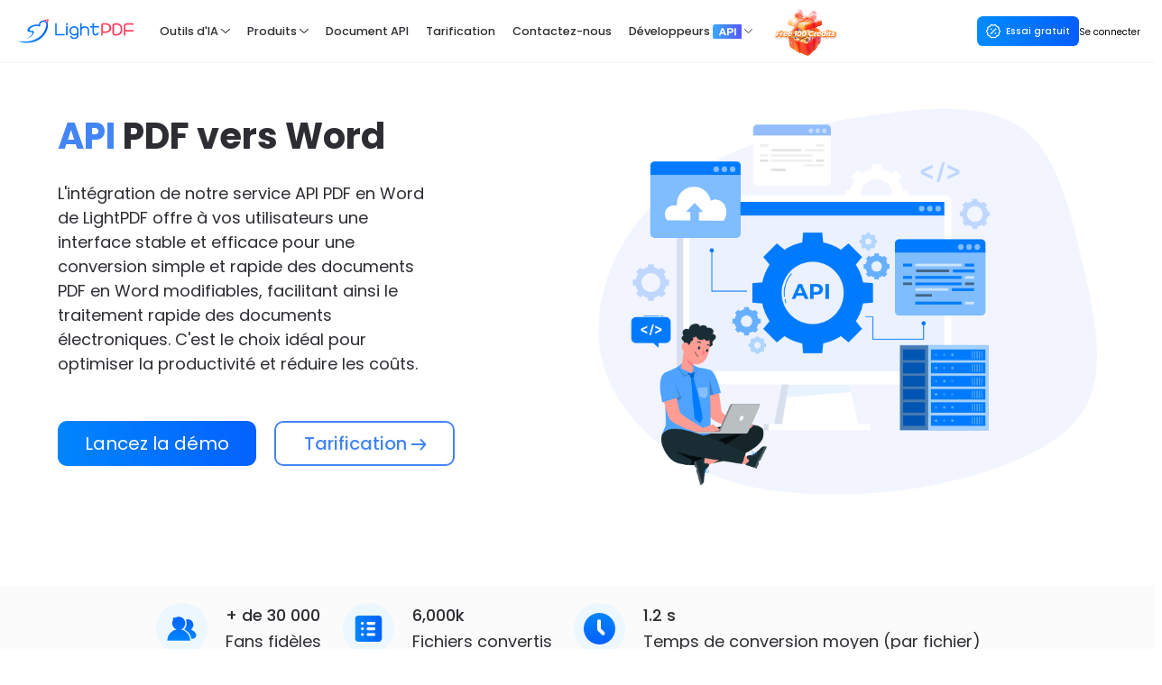

--- FILE ---
content_type: text/html; charset=utf8
request_url: https://lightpdf.com/fr/pdf-to-word-api
body_size: 39553
content:
<!DOCTYPE html>
<html lang="fr" class="astro-WBW5VBLW">
  <head>
    <meta charset="utf-8">
    <meta name="viewport" content="width=device-width, initial-scale=1, maximum-scale=1">
    <meta name="referrer" content="no-referrer-when-downgrade">

    <link rel="preload" href="https://cfcdn.apowersoft.info/astro/lightpdf/fonts/Poppins-Regular.woff2" as="font" type="font/woff2" crossorigin>

    <!-- Google Tools @Yanko -->
    <meta name="google-site-verification" content="-7mZwIn9W7PrpKzq_o-aX2Lccu5UvliRdXLt1euQYiY">
    <title>API PDF vers Word - LightPDF</title>

<link rel="canonical" href="https://lightpdf.com/fr/pdf-to-word-api">

<meta name="description" content="Vous pouvez facilement intégrer le service LightPDF PDF to Word API, qui convertit efficacement et de manière stable les documents PDF en documents Word modifiables. Il prend en charge la conversion de fichiers PDF en Doc, Docx et autres formats, offrant à vos utilisateurs une expérience pratique de traitement de documents électroniques. En utilisant notre service, vous pouvez améliorer efficacement l'efficacité de votre projet et réduire les coûts.">

<meta name="robots" content="index, follow">






<link rel="apple-touch-icon" href="https://cfcdn.apowersoft.info/astro/lightpdf/_astro/favicon@48w.1f86f507.png"><link rel="bookmark" href="https://cfcdn.apowersoft.info/astro/lightpdf/_astro/favicon@48w.1f86f507.png"><link rel="Shortcut Icon" href="https://cfcdn.apowersoft.info/astro/lightpdf/_astro/favicon@48w.1f86f507.png">
<meta content="en-US" property="og:locale"><meta content="website" property="og:type"><meta content="API PDF vers Word - LightPDF" property="og:title"><meta content="https://webusupload.aoscdn.com/lightpdf/wp-content/uploads/2025/04/x600.png" property="og:image"><meta content="200" property="og:image:width"><meta content="200" property="og:image:height"><meta content="https://webusupload.aoscdn.com/lightpdf/wp-content/uploads/2025/04/x600.png" property="og:image:secure_url"><meta content="Vous pouvez facilement intégrer le service LightPDF PDF to Word API, qui convertit efficacement et de manière stable les documents PDF en documents Word modifiables. Il prend en charge la conversion de fichiers PDF en Doc, Docx et autres formats, offrant à vos utilisateurs une expérience pratique de traitement de documents électroniques. En utilisant notre service, vous pouvez améliorer efficacement l'efficacité de votre projet et réduire les coûts." property="og:description"><meta content="https://lightpdf.com/fr/pdf-to-word-api" property="og:url"><meta content="API PDF vers Word - LightPDF" property="og:site_name"><meta content="summary_large_image" name="twitter:card"><meta content="Vous pouvez facilement intégrer le service LightPDF PDF to Word API, qui convertit efficacement et de manière stable les documents PDF en documents Word modifiables. Il prend en charge la conversion de fichiers PDF en Doc, Docx et autres formats, offrant à vos utilisateurs une expérience pratique de traitement de documents électroniques. En utilisant notre service, vous pouvez améliorer efficacement l'efficacité de votre projet et réduire les coûts." name="twitter:description"><meta content="API PDF vers Word - LightPDF" name="twitter:title"><meta content="https://webusupload.aoscdn.com/lightpdf/wp-content/uploads/2025/04/x600.png" name="twitter:image">
    <script type="application/ld+json">{"@context":"https://schema.org","@graph":[{"@type":"WebSite","@id":"https://lightpdf.com/fr/#website","url":"https://lightpdf.com/fr","inLanguage":"fr"},{"@type":"WebApplication","name":"Lightpdf","description":"Vous pouvez facilement intégrer le service LightPDF PDF to Word API, qui convertit efficacement et de manière stable les documents PDF en documents Word modifiables. Il prend en charge la conversion de fichiers PDF en Doc, Docx et autres formats, offrant à vos utilisateurs une expérience pratique de traitement de documents électroniques. En utilisant notre service, vous pouvez améliorer efficacement l'efficacité de votre projet et réduire les coûts.","image":"https://cfcdn.apowersoft.info/astro/lightpdf/_astro/favicon@48w.1f86f507.png","operatingSystem":"All","applicationSuite":"Lightpdf","applicationCategory":"Lightpdf","offers":{"@type":"Offer","priceCurrency":"CNY","price":"0"},"aggregateRating":{"@context":"http://schema.org","@type":"AggregateRating","worstRating":"1","bestRating":"5","ratingValue":"4.9","ratingCount":"68994"}}]}</script>

    <script type="application/ld+json">{"@context":"https://schema.org","@graph":[{"@type":"Organization","@id":"https://lightpdf.com/#organization","name":"LightPDF","url":"https://lightpdf.com/","sameAs":[],"logo":{"@type":"ImageObject","@id":"https://lightpdf.com/#logo","inLanguage":"en-US","url":"https://webusupload.aoscdn.com/lightpdf/wp-content/uploads/2022/08/600.png","width":512,"height":512,"caption":"LightPDF"},"image":{"@id":"https://lightpdf.com/#logo"}},{"@type":"WebSite","@id":"https://lightpdf.com/#website","url":"https://lightpdf.com/","name":"LightPDF – Edit, Convert, Sign, Collaborate on PDF Files On the Cloud","inLanguage":"en-US","description":"LightPDF provides cloud-based service to view, edit, convert, sign, annotate, merge, manage and share PDF easily.","publisher":{"@id":"https://lightpdf.com/#organization"},"potentialAction":{"@type":"SearchAction","target":"https://lightpdf.com/?s={search_term_string}","query-input":"required name=search_term_string"}},{"@type":"CollectionPage","@id":"https://lightpdf.com/#webpage","url":"https://lightpdf.com/","name":"LightPDF – Edit, Convert, Sign, Collaborate on PDF Files On the Cloud","isPartOf":{"@id":"https://lightpdf.com/#website"},"inLanguage":"en-US","about":{"@id":"https://lightpdf.com/#organization"},"description":"LightPDF provides cloud-based service to view, edit, convert, sign, annotate, merge, manage and share PDF easily."}]}</script>
    

    <script>(function() {
    var clickIdKey = 'clickid';
    function getImapctClickIdFromUrl() {
        if (!window || !window.location) return '';
        var searchParams = new URLSearchParams(window.location.search);
        var clickid = searchParams.get(clickIdKey);
        return clickid;
    }
    
    function saveImapctClickIdInline() {
        var clickid = getImapctClickIdFromUrl();
        if (!clickid) return;
        if (!localStorage) {
            return;
        }
        localStorage.setItem(clickIdKey, clickid);
    }
    saveImapctClickIdInline();
})();</script>
    <script>(function(){function getCookie(cookieName){let cookie={};document.cookie.split(";").forEach(function(el){let[key,value]=el.split("=");if(key.indexOf(cookieName)>-1){cookie[key.trim()]=value}});return Object.values(cookie)}window.dataLayer=window.dataLayer||[];function gtag(){dataLayer.push(arguments)}var json_consent_status;var cookievalue=getCookie("consentstatus");gtag("consent","default",{region:['AT','BE','BG','CY','CZ','DE','DK','EE','ES','FI','FR','GR','HR','HU','IE','IS','IT','LI','LT','LU','LV','MT','NL','NO','PL','PT','RO','SE','SI','SK'],'ad_storage':'denied','ad_user_data':'denied','ad_personalization':'denied','analytics_storage':'denied','wait_for_update':500});if(cookievalue.length!=0){if(cookievalue=='granted'){gtag("consent","update",{'ad_storage':'granted','ad_user_data':'granted','ad_personalization':'granted','analytics_storage':'granted'})}else{gtag("consent","update",{'ad_storage':'denied','ad_user_data':'denied','ad_personalization':'denied','analytics_storage':'denied'})}}function setCookies(json_consent_status){var currentDate=new Date();var expirationDate=new Date(currentDate);expirationDate.setFullYear(currentDate.getFullYear()+1);var expires=expirationDate.toUTCString();document.cookie="consentstatus="+json_consent_status+";expires="+expires+";path=/"}document.addEventListener('click',function(e){const dom=e.target.closest('.cookie-tip button:not(#accept-cookie-btn)');if(dom===null)return;gtag('consent','update',{'ad_storage':'denied','ad_user_data':'denied','ad_personalization':'denied','analytics_storage':'denied'});json_consent_status='denied';setCookies(json_consent_status)});document.addEventListener('click',function(e){const dom=e.target.closest('#accept-cookie-btn');if(dom===null)return;gtag('consent','update',{'ad_storage':'granted','ad_user_data':'granted','ad_personalization':'granted','analytics_storage':'granted'});json_consent_status='granted';setCookies(json_consent_status)})})();</script>
    <div id="g_id_onload" style="position:fixed;top:85px;right:20px;z-index:99999999"></div>
<script>(function(){const disableMobile = true;

  window.wxGoogleAutoLoginOpt = {"disableMobile": disableMobile};
})();</script>
    <script></script>
<script>!function(){function a(a){for(var b=d.cookie.split(";"),c=0;c<b.length;c++){var e=b[c].trim().split(a+"=");if(2===e.length&&""===e[0])return e[1]}return""}function b(a){return encodeURIComponent(a)}var c="//cdnweb.aoscdn.com/wxhawk.js",d=document,e=[];try{var f=d.location,g=d.getElementsByTagName("head")[0],h=d.createElement("script"),i=d.referrer,j=f.search.substr(1);j&&e.push(j);var k=a("_ga");if(k&&e.push("appgaid="+b(k)),i&&e.push("__referer__="+b(i)),e.push("__href__="+b(f.href)),e&&e.length>0){var l=c.indexOf("?")>0?"&":"?";c=c+l+e.join("&")}h.async=!0,h.src=c,g.appendChild(h)}catch(m){}}(window);</script>
<script>window.dataLayer = window.dataLayer || [];
    dataLayer.push({'google_analytics_id':'G-LLD57EWEH7'});
    (function(w,d,s,l,i){w[l]=w[l]||[];w[l].push({'gtm.start':new Date().getTime(),event:'gtm.js'});var f=d.getElementsByTagName(s)[0],j=d.createElement(s),dl=l!='dataLayer'?'&l='+l:'';j.async=true;j.src='https://www.googletagmanager.com/gtm.js?id='+i+dl;f.parentNode.insertBefore(j,f);})(window,document,'script','dataLayer','GTM-KSL26ZD');
    ;(function(w,d,s,l,i){w[l]=w[l]||[];w[l].push({'gtm.start':new Date().getTime(),event:'gtm.js'});var f=d.getElementsByTagName(s)[0],j=d.createElement(s),dl=l!='dataLayer'?'&l='+l:'';j.async=true;j.src='https://www.googletagmanager.com/gtm.js?id='+i+dl;f.parentNode.insertBefore(j,f);})(window,document,'script','dataLayer','GTM-MCFLF92');
    ;;</script>
    <link rel="resource" type="application/l10n" href="https://cfcdn.apowersoft.info/astro/lightpdf/_astro/locale.5ed602d2.properties"><link rel="resource" type="application/l10n" href="[data-uri]">
    
    
  <link rel="stylesheet" href="https://cfcdn.apowersoft.info/astro/lightpdf/_astro/about.8ad535d8.css" />
<link rel="stylesheet" href="https://cfcdn.apowersoft.info/astro/lightpdf/_astro/pdf-to-word-api.ca77f3f7.css" />
<link rel="stylesheet" href="https://cfcdn.apowersoft.info/astro/lightpdf/_astro/convert-api.8534ade0.css" />
<link rel="stylesheet" href="https://cfcdn.apowersoft.info/astro/lightpdf/_astro/my-account.672c0b13.css" />
<link rel="stylesheet" href="https://cfcdn.apowersoft.info/astro/lightpdf/_astro/contact.ef367b1a.css" />
<link rel="stylesheet" href="https://cfcdn.apowersoft.info/astro/lightpdf/_astro/my-account.7e1249a6.css" />
<link rel="stylesheet" href="https://cfcdn.apowersoft.info/astro/lightpdf/_astro/my-account.ae88ed5f.css" />
<link rel="stylesheet" href="https://cfcdn.apowersoft.info/astro/lightpdf/_astro/pdf-to-word-api.b5f2def8.css" />
<link rel="stylesheet" href="https://cfcdn.apowersoft.info/astro/lightpdf/_astro/docs.2e465838.css" />
<link rel="stylesheet" href="https://cfcdn.apowersoft.info/astro/lightpdf/_astro/docs.bb056ba8.css" />
<link rel="stylesheet" href="https://cfcdn.apowersoft.info/astro/lightpdf/_astro/pricing.01897dce.css" />
<link rel="stylesheet" href="https://cfcdn.apowersoft.info/astro/lightpdf/_astro/pricing.c51beba4.css" />
<link rel="stylesheet" href="https://cfcdn.apowersoft.info/astro/lightpdf/_astro/chat.05090197.css" />
<link rel="stylesheet" href="https://cfcdn.apowersoft.info/astro/lightpdf/_astro/Account.025322a5.css" />
<link rel="stylesheet" href="https://cfcdn.apowersoft.info/astro/lightpdf/_astro/PdfConvert.413b8ada.css" />
<link rel="stylesheet" href="https://cfcdn.apowersoft.info/astro/lightpdf/_astro/Base.a8e998a2.css" />
<link rel="stylesheet" href="https://cfcdn.apowersoft.info/astro/lightpdf/_astro/index.6e5ad44c.css" />
<link rel="stylesheet" href="https://cfcdn.apowersoft.info/astro/lightpdf/_astro/CustomContent.f482f05b.css" />
<link rel="stylesheet" href="https://cfcdn.apowersoft.info/astro/lightpdf/_astro/vue-pdf-viewer.9a45c6f7.css" />
<link rel="stylesheet" href="https://cfcdn.apowersoft.info/astro/lightpdf/_astro/pricing.9ce43a60.css" />
<link rel="stylesheet" href="https://cfcdn.apowersoft.info/astro/lightpdf/_astro/docs.8965590a.css" />
<link rel="stylesheet" href="https://cfcdn.apowersoft.info/astro/lightpdf/_astro/chat.1faad2d0.css" />
<link rel="stylesheet" href="https://cfcdn.apowersoft.info/astro/lightpdf/_astro/chat.a44805b8.css" /><script type="module" src="https://cfcdn.apowersoft.info/astro/lightpdf/_astro/hoisted.8f63ccef.js"></script>
<script>
  window.hostEnv = {
      language: document.documentElement.lang,
      clients: {"wechat":"wx2a012acee18ae7cb","qq":"101326744","dingtalk":"dingoarddsoxkrznkrv9oc","google":"803827820086-29fu6euek0jgp2c7po9bijklfjjgigg4.apps.googleusercontent.com","facebook":"1412904766262836","apple":"com.wangxutech.lightpdfServicesID"},
      product_id: '227',
      forceBindPhone: {"tutorial":"https://lightpdf.cn/binding-failed.html?nocache=1"},
  }</script>
<script>
(function(self, undefined) {if (!("defineProperty"in Object&&function(){try{var e={}
return Object.defineProperty(e,"test",{value:42}),!0}catch(t){return!1}}()
)) {!function(e){var t=Object.prototype.hasOwnProperty.call(Object.prototype,"__defineGetter__"),r="A property cannot both have accessors and be writable or have a value";Object.defineProperty=function n(o,i,f){if(e&&(o===window||o===document||o===Element.prototype||o instanceof Element))return e(o,i,f);if(null===o||!(o instanceof Object||"object"==typeof o))throw new TypeError("Object.defineProperty called on non-object");if(!(f instanceof Object))throw new TypeError("Property description must be an object");var c=String(i),a="value"in f||"writable"in f,p="get"in f&&typeof f.get,s="set"in f&&typeof f.set;if(p){if(p===undefined)return o;if("function"!==p)throw new TypeError("Getter must be a function");if(!t)throw new TypeError("Getters & setters cannot be defined on this javascript engine");if(a)throw new TypeError(r);Object.__defineGetter__.call(o,c,f.get)}else o[c]=f.value;if(s){if(s===undefined)return o;if("function"!==s)throw new TypeError("Setter must be a function");if(!t)throw new TypeError("Getters & setters cannot be defined on this javascript engine");if(a)throw new TypeError(r);Object.__defineSetter__.call(o,c,f.set)}return"value"in f&&(o[c]=f.value),o}}(Object.defineProperty);}if (!("object"==typeof globalThis
)) {!function(){function e(e){return e&&e.Object==Object&&e}var t=e("object"==typeof c&&c),o=e("object"==typeof window&&window),b=e("object"==typeof self&&self),l=e("object"==typeof global&&global),c=t||o||b||l||Function("return this")();try{Object.defineProperty(c,"globalThis",{configurable:!0,enumerable:!1,writable:!0,value:c})}catch(n){c.globalThis=c}}();}})('object' === typeof window && window || 'object' === typeof self && self || 'object' === typeof global && global || {});
</script></head>
  
    <style>astro-island,astro-slot,astro-static-slot{display:contents}</style><script>(()=>{var r=(i,c,n)=>{let s=async()=>{await(await i())()},t=new IntersectionObserver(e=>{for(let o of e)if(o.isIntersecting){t.disconnect(),s();break}});for(let e of n.children)t.observe(e)};(self.Astro||(self.Astro={})).visible=r;window.dispatchEvent(new Event("astro:visible"));})();;(()=>{var d;{let h={0:t=>t,1:t=>JSON.parse(t,a),2:t=>new RegExp(t),3:t=>new Date(t),4:t=>new Map(JSON.parse(t,a)),5:t=>new Set(JSON.parse(t,a)),6:t=>BigInt(t),7:t=>new URL(t),8:t=>new Uint8Array(JSON.parse(t)),9:t=>new Uint16Array(JSON.parse(t)),10:t=>new Uint32Array(JSON.parse(t))},a=(t,e)=>{if(t===""||!Array.isArray(e))return e;let[r,n]=e;return r in h?h[r](n):void 0};customElements.get("astro-island")||customElements.define("astro-island",(d=class extends HTMLElement{constructor(){super(...arguments);this.hydrate=async()=>{var o;if(!this.hydrator||!this.isConnected)return;let e=(o=this.parentElement)==null?void 0:o.closest("astro-island[ssr]");if(e){e.addEventListener("astro:hydrate",this.hydrate,{once:!0});return}let r=this.querySelectorAll("astro-slot"),n={},c=this.querySelectorAll("template[data-astro-template]");for(let s of c){let i=s.closest(this.tagName);i!=null&&i.isSameNode(this)&&(n[s.getAttribute("data-astro-template")||"default"]=s.innerHTML,s.remove())}for(let s of r){let i=s.closest(this.tagName);i!=null&&i.isSameNode(this)&&(n[s.getAttribute("name")||"default"]=s.innerHTML)}let l=this.hasAttribute("props")?JSON.parse(this.getAttribute("props"),a):{};await this.hydrator(this)(this.Component,l,n,{client:this.getAttribute("client")}),this.removeAttribute("ssr"),this.dispatchEvent(new CustomEvent("astro:hydrate"))}}connectedCallback(){!this.hasAttribute("await-children")||this.firstChild?this.childrenConnectedCallback():new MutationObserver((e,r)=>{r.disconnect(),setTimeout(()=>this.childrenConnectedCallback(),0)}).observe(this,{childList:!0})}async childrenConnectedCallback(){let e=this.getAttribute("before-hydration-url");e&&await import(e),this.start()}start(){let e=JSON.parse(this.getAttribute("opts")),r=this.getAttribute("client");if(Astro[r]===void 0){window.addEventListener(`astro:${r}`,()=>this.start(),{once:!0});return}Astro[r](async()=>{let n=this.getAttribute("renderer-url"),[c,{default:l}]=await Promise.all([import(this.getAttribute("component-url")),n?import(n):()=>()=>{}]),o=this.getAttribute("component-export")||"default";if(!o.includes("."))this.Component=c[o];else{this.Component=c;for(let s of o.split("."))this.Component=this.Component[s]}return this.hydrator=l,this.hydrate},e,this)}attributeChangedCallback(){this.hydrate()}},d.observedAttributes=["props"],d))}})();</script><script>(()=>{var e=async t=>{await(await t())()};(self.Astro||(self.Astro={})).only=e;window.dispatchEvent(new Event("astro:only"));})();</script>
  <script>window._localeContext = {"pdfToWordApi":"<span class='api'>API</span> PDF vers Word","pdfToWordApiContent":"L'intégration de notre service API PDF en Word de LightPDF offre à vos utilisateurs une interface stable et efficace pour une conversion simple et rapide des documents PDF en Word modifiables, facilitant ainsi le traitement rapide des documents électroniques. C'est le choix idéal pour optimiser la productivité et réduire les coûts.","Download desktop":"Télécharger la version bureau","Launch Demo":"Lancez la démo","PricePlan":"Tarification","Function demo":"Démo","privilege":"Les avantages du produit","Efficient and stable API service":"Service API stable et pratique","pdfToWordApiAdvantage1":"La solution API PDF en Word de LightPDF permet de convertir rapidement des documents PDF en fichiers Word modifiables avec précision, ce qui peut améliorer considérablement l'efficacité du travail et simplifier les processus du métier. En plus de la conversion PDF en Word, LightPDF propose également plus de 20 services de conversion de fichiers, y compris PDF en Excel.","Support for multiple languages and formats":"Prend en charge plusieurs langues et formats","pdfToWordApiAdvantage2":"API PDF en Word est capable de traiter plusieurs langues, dont le chinois, l'anglais, le japonais, l'allemand, le français, et prend également en charge de nombreux formats tels que DOC, DOCX ainsi que d'autres formats. Quel que soit le format ou la langue du fichier PDF que vous souhaitez convertir en Word, notre API peut répondre à vos besoins d'une manière flexible et s'adapte à différents utilisateurs et scénarios.","Data security guaranteed":"Sécurité des données garantie","pdfToWordApiAdvantage3":"La sécurité des données est notre priorité absolue : notre API PDF en Word utilise le protocole HTTPS pour garantir la sécurité de la transmission des données. De plus, en tant que fournisseur de services API, nous prenons également des mesures pour protéger les données de nos utilisateurs afin d'éviter toute fuite, perte ou utilisation abusive des données.","Accurate recognition and high conversion accuracy":"Reconnaissance et conversion précises","pdfToWordApiAdvantage4":"L'API PDF en Word de LightPDF offre une précision de reconnaissance élevée pour le texte, la mise en forme, les tableaux et les images. Les utilisateurs peuvent ainsi convertir facilement les fichiers PDF en documents Word sans perdre la mise en forme ou les informations textuelles. Cette fonctionnalité permet d'éviter les ajustements et les réorganisations manuels, réduisant ainsi les doubles tâches et les coûts de temps.","comments":"Témoignages clients","ZoeComment":"Nous avons des milliers de documents cryptés et de fichiers numérisés qui doivent-être archivés au format PDF. L'accès à l'API LightPDF Conversion nous a aidé à réduire le gaspillage inutile de ressources causé par la conversion manuelle. Nous intégrons maintenant l'API LightPDF Conversion dans le flux de travail des employés. Le programme arrive à traiter des centaines de fichiers différents et génère rapidement des fichiers PDF, en conservant tous les fichiers archivés en toute sécurité.","Zoe":"","CDO":"CDO entreprise","JasonComment":"Nos clients doivent fréquemment gérer différents formats de fichiers dans leur entreprise. Les API LightPDF peuvent aider les programmeurs à économiser beaucoup de temps de développement pour implémenter rapidement les exigences. Il leur suffit d'accéder à l'API pour obtenir les services dont ils ont besoin.","Jason":"Jason","sass":"Développeur SAAS","CharoltteComment":"Je suis heureux que nous ayons trouvé la solution API LightPDF Conversion qui offre une vitesse de traitement rapide, un service stable et un excellente qualité de conversion. Avec des dizaines de milliers de requêtes par jour, mon entreprise est en plein essor et l'interface API n'a jamais rencontré de problème, ça fait maintenant un an que nous utilisons le service.","vp":"Vice-président des entreprises Internet","CookiesTipV1TitlePrivacy":"Nous attachons une grande importance à votre vie privée","CookiesTipV1Description":"Nous utilisons des cookies pour améliorer votre expérience de navigation, diffuser des publicités ou du contenu personnalisés et analyser notre trafic. En cliquant sur \"Tout accepter\", vous consentez à notre utilisation des cookies.","CookiesTipV1ButtonCustomize":"Personnaliser","CookiesTipV1ButtonAcceptAll":"Tout accepter","CookiesTipV1PreferencesTitle":"Personnaliser les préférences de consentement","CookiesTipV1PreferencesDescription":"Nous utilisons des cookies pour vous aider à naviguer efficacement et à exécuter certaines fonctions. Vous trouverez des informations détaillées sur tous les cookies dans chaque catégorie de consentement ci-dessous.","CookiesTipV1PreferencesShortText":"Nous utilisons des cookies pour vous aider à naviguer efficacement et à exécuter certaines fonctions. Vous trouverez des informations détaillées sur tous les cookies dans chaque catégorie de consentement ci-dessous.<br>Les cookies classés comme \"Nécessaires\" sont stockés sur votre navigateur, car ils sont essentiels pour activer les fonctionnalités de base du site.","CookiesTipV1PreferencesFullText":"Nous utilisons également des cookies tiers qui nous aident à analyser la manière dont vous utilisez ce site Web, à enregistrer vos préférences et à fournir le contenu et les publicités qui vous sont pertinents. Ces cookies ne seront stockés dans votre navigateur qu'avec votre consentement préalable.<br>Vous pouvez choisir d'activer ou de désactiver tout ou partie de ces cookies, mais la désactivation de certains d'entre eux peut affecter votre expérience de navigation.","CookiesTipV1ButtonShowMore":"Afficher plus","CookiesTipV1ButtonShowLess":"Afficher moins","CookiesTipV1CategoryNecessary":"Nécessaires","CookiesTipV1CategoryNecessaryDesc":"Les cookies nécessaires sont requis pour activer les fonctionnalités de base de ce site, telles que la connexion sécurisée ou l’ajustement de vos préférences de consentement. Ces cookies ne stockent aucune donnée personnelle identifiable.","CookiesTipV1CategoryNecessaryAlwaysActive":"Toujours actif","CookiesTipV1CategoryFunctional":"Fonctionnels","CookiesTipV1CategoryFunctionalDesc":"Les cookies fonctionnels aident à exécuter certaines fonctionnalités, comme le partage du contenu du site sur les réseaux sociaux, la collecte de commentaires et d'autres fonctionnalités de tiers.","CookiesTipV1CategoryAnalytics":"Analytiques","CookiesTipV1CategoryAnalyticsDesc":"Les cookies analytiques sont utilisés pour comprendre comment les visiteurs interagissent avec le site. Ces cookies fournissent des informations sur des mesures telles que le nombre de visiteurs, le taux de rebond, la source du trafic, etc.","CookiesTipV1CategoryPerformance":"Performance","CookiesTipV1CategoryPerformanceDesc":"Les cookies de performance sont utilisés pour comprendre et analyser les principaux indicateurs de performance du site, ce qui aide à offrir une meilleure expérience utilisateur.","CookiesTipV1ButtonSavePreferences":"Enregistrer mes préférences","pdf from word":"PDF en Word","Convert PDF to Word with High Quality":"Convertir PDF en Word modifiable en haute qualité","agent_placeholder_text5":"Convertir en {ext}","pdf from ppt":"PDF en PPT","Easy PDF to PPT Conversion Online":"Conversion facile de PDF en PPT en ligne","pdf to excel":"PDF en Excel","Professional PDF to Excel converter":"Convertisseur PDF en Excel professionnel","pdf from txt":"PDF en TXT","Magically Convert PDF to TXT in Seconds":"Convertir PDF en TXT en quelques secondes","pdf_to_rtf":"PDF en RTF","pdf_to_rtf_subtitle":"Transformez vos fichiers PDF en documents RTF en quelques clics","pdf from png":"PDF en PNG","Convert PDF to PNG with High Quality":"Convertir PDF en PNG avec une belle qualité","pdf from jpg":"PDF en JPG","Convert PDF to JPG With The Best Quality":"Convertir PDF en JPG avec une belle qualité","pdfToLongImgLinkTitle":"PDF en Image Longue","pdfToLongImgDesc":"Convertir PDF en image longue en JPG et PNG en un clic. Idéal pour un partage et une visualisation fluides","agent_placeholder_text6":"Convertir en image longue","pdfToPdfaTitle":"PDF en PDF/A","pdfToPdfaContent":"Convertir des documents PDF en PDF/A pour l'archivage et la conservation à long terme. Convertir à un niveau de conformité ISO PDF/A spécifique.","pdf_to_markdown":"PDF en Markdown","pdf_to_markdown_subtitle":"Convertissez un PDF en Markdown et obtenez un contenu propre et modifiable en quelques secondes. Idéal pour documentation, blogs, bases de connaissances ou flux de travail de développeurs","word to pdf":"Word en PDF","Convert Word to PDF files with accuracy":"Convertir documents Word en PDF avec précision","ppt to pdf":"PPT en PDF","Convert PPT to PDF in One Click":"Convertir PPT en PDF en 1 clic","excel to pdf":"Excel en PDF","Instant Convert Excel to PDF":"Conversion instantanée Excel en PDF","txt_to_pdf":"TXT en PDF","txt_to_pdf_subtitle":"Transformez rapidement vos fichiers TXT en documents PDF clairs et professionnels","rtf_to_pdf":"RTF vers PDF","rtf_to_pdf_subtitle":"Convertissez facilement vos fichiers RTF en documents PDF professionnels en quelques secondes","markdown_to_pdf":"Markdown en PDF","markdown_to_pdf_subtitle":"Convertissez rapidement vos fichiers Markdown en PDF de haute qualité, préservant blocs de code, tableaux, images, et plus","odp_to_pdf":"ODP en PDF","odp_to_pdf_subtitle":"Convertissez ODP en PDF rapidement sans installation, prêt à partager","ods_to_pdf":"ODS en PDF","ods_to_pdf_subtitle":"Convertissez des fichiers ODS en PDF via un processus simple et sécurisé","odt_to_pdf":"ODT en PDF","odt_to_pdf_subtitle":"Convertissez ODT en PDF instantanément sans installation de logiciel","HTML to PDF":"HTML en PDF ","Reliable conversion of HTML to PDF format":"Conversion fiable du format HTML en PDF","agent_placeholder_text7":"Convertir https://lightpdf.com/fr en PDF","epub to pdf":"EPUB en PDF","Convert EPUB to PDF in One Click":"Convertir EPUB en PDF en un clic","OFD to PDF":"OFD en PDF","High-quality conversion of OFD files to PDF format":"Conversion de haute qualité des fichiers OFD en format PDF","CAJ to PDF":"CAJ en PDF","High-quality conversion of CAJ files to PDF format":"Conversion de haute qualité des fichiers CAJ en format PDF","jpg to pdf":"JPG en PDF","Best Way to Convert JPG to PDF":"Meilleur moyen pour convertir JPG en PDF","png to pdf":"PNG en PDF","Powerful PNG to PDF Converter":"Convertisseur PNG en PDF puissant","svg_to_pdf":"SVG en PDF","svg_to_pdf_subtitle":"Convertissez SVG en PDF en ligne et transformez facilement des graphiques vectoriels en PDF","tiff_to_pdf":"TIFF en PDF","tiff_to_pdf_subtitle":"Convertissez TIFF en PDF en ligne sans logiciel, fonctionne parfaitement dans votre navigateur","heic_to_pdf":"HEIC en PDF","heic_to_pdf_subtitle":"Transformez vos photos HEIC en fichiers PDF faciles à utiliser en quelques secondes","webp_to_pdf":"WebP en PDF","webp_to_pdf_subtitle":"Convertissez rapidement WebP en PDF en ligne avec un traitement précis et fluide","cad to pdf":"CAD en PDF","Fast and Easy CAD to PDF Conversion":"Conversion rapide et facile de CAO en PDF","ai agent":"LightPDF Agent IA","agent_page_meta":"Aucune compétence requise, posez simplement votre question et l’agent IA de LightPDF s’occupe du reste : éditer, convertir, compresser, supprimer les filigranes, et plus encore.","ai_pdf":"Générateur de PDF IA","ai_pdf_subtitle":"Utilisez notre créateur de PDF IA gratuit pour produire des PDF soignés et professionnels pour tout projet, sans effort.","agent_placeholder_text2":"Saisissez votre idée, par ex. : créer un plan d’application IA pour le marketing digital","ai_ppt":"Créateur de présentations IA","ai_ppt_subtitle":"Décrivez simplement ce que vous voulez créer, et notre IA génèrera de superbes diapositives. Idéal pour étudiants, enseignants et professionnels !","invoice_generator":"Générateur de factures AI","pdfTranslateTitle":"Traduction PDF","pdfTranslateContent":"Prise en charge multilingue, conservez la mise en page du document original","agent_placeholder_text3":"Téléchargez un fichier et saisissez votre demande, par ex. : traduire en anglais","nav chatpdf":"ChatPDF","chatdocFilesSupported":"✨Prend en charge les fichiers PDF, Word, Excel, PPT, EPUB, TXT, pages web (url) et fichiers scannés","navMindmap":"Créer un mindmap IA","mindmapDes":"Convertir le contenu du document en mindmap structuré avec l'IA","navSummary":"Résumeur IA","summaryDes":"Réduire et résumer le contenu d'un document","agent_placeholder_text4":"Résumez les idées clés","navAnalysis":"Analyse IA","analysisDes":"Analyse approfondie et interprétation des informations du document","heic_to_jpg":"HEIC en JPG","heic_to_jpg_subtitle":"Convertissez HEIC en JPG en ligne rapidement – rapide, simple et adapté aux appareils","heic_to_png":"HEIC en PNG","heic_to_png_subtitle":"Convertissez HEIC en PNG en ligne pour des résultats précis et nets","agent_placeholder_text8":"Convertir en PNG","webp_to_png":"WebP en PNG","webp_to_png_subtitle":"Convertissez WebP en PNG en ligne sans téléchargements avec des images claires","agent_placeholder_text9":"Convertir en PNG","png_to_webp":"PNG en WebP","png_to_webp_subtitle":"Convertissez PNG en WebP rapidement et en toute sécurité dans votre navigateur","agent_placeholder_text10":"Convertir en WebP","edit pdf":"Éditer un PDF","tools_function_text1":"Modifier des documents PDF en ligne gratuitement","replace_pdf_text":"Remplacer du texte dans un PDF","replace_pdf_text_subtitle":"Trouvez et modifiez instantanément le texte de votre PDF. Aucun reformatage, aucun tracas","agent_placeholder_text11":"Téléchargez un fichier et saisissez votre demande, par ex. : rechercher “PDF” et remplacer tout par “LightPDF”","remove_pdf_pages":"Supprimer des pages PDF","remove_pdf_pages_subtitle":"Supprimez instantanément les pages indésirables de vos PDFs gratuitement en ligne","agent_placeholder_text12":"Téléchargez un fichier et saisissez votre demande, par ex. : supprimer la page 1 et les pages 3–5","watermark pdf":"Filigrane PDF","Add Text or Image Watermark to PDF":"Ajouter filigrane texte ou image sur PDF","agent_placeholder_text13":"Téléchargez un fichier et saisissez votre demande, par ex. : ajouter un filigrane texte “Watermark”, police Arial, taille 50, couleur noire, opacité 25%, placé sous le contenu PDF, centré sur la page, affiché en diagonale","removeWatermarkTitle":"Supprimer filigrane sur PDF gratuitement","removeWatermarkContent":"Supprimez les filigranes d'image et de texte d'un PDF en ligne en quelques clics simples","agent_placeholder_text14":"Supprimer le filigrane PDF","PDF Eraser":"Effaceur de PDF","removeWatermarkV2Content":"Supprimez le filigrane, le logo, le texte, les informations sensibles et tout autre contenu indésirable d'un PDF en quelques secondes","split pdf":"Diviser un PDF","Split PDF File into Single Page Files or by Page Intervals":"Diviser le fichier PDF en fichiers avec une seule page ou par intervalles de page","agent_placeholder_text15":"Téléchargez un fichier et saisissez votre demande, par ex. : extraire les pages “1–2, 5” et les fusionner en un seul fichier","mergePdf":"Fusionner un PDF","Combine PDF Files in the Order You Specify":"Combiner les fichiers PDF dans l'ordre que vous avez spécifié","agent_placeholder_text16":"Fusionner en un seul fichier PDF","crop_pdf":"Rogner un PDF","crop_pdf_info_title":"Rognez un PDF en ligne en quelques secondes. Supprimez automatiquement les marges ou toute partie indésirable d'un document PDF.","cut_pdf":"Découper un PDF","cut_pdf_subtitle":"Découpez facilement une seule page PDF en deux ou plusieurs pages. Idéal pour les livres numérisés, les mises en page double page ou les pages A3 à convertir en A4.","rotate pdf":"Pivoter un PDF","Rotate PDF Document Online":"Faire pivoter document PDF en ligne","agent_placeholder_text17":"Faire pivoter les pages de 90 degrés dans le sens horaire","annotate pdf":"Annotater un PDF","AnnotatePdfSubTitle":"Annoter et enregistrer des fichiers PDF en ligne","compress pdf":"Compresser un PDF","Compress PDF Document Online":"Compresser document PDF en ligne","agent_placeholder_text22":"Compresser le PDF","resize pdf":"Redimensionner un PDF ","resize_pdf_subtitle":"Modifiez facilement la taille et les dimensions de la page PDF sans affecter la qualité","agent_placeholder_text23":"Ajuster la taille de la page à A4","PdfScanner":"PDF Scanner","scan OCR Powered. Scan, Edit and Share On the Go  ":"Alimenté par l'IA. Scannez, modifiez et enregistrez facilement tout document en PDF/JPG/TXT ","repair_pdf":"Réparer PDF","repair_pdf_subtitle":"Récupérez des PDFs corrompus, illisibles ou endommagés en quelques secondes","agent_placeholder_text25":"Réparer le PDF","flatten_pdf":"Flatten PDF","flatten_pdf_subtitle":"Préservez la mise en page de votre PDF en le aplatissant : aucune police perdue, aucune modification de mise en page","agent_placeholder_text26":"Aplatir le PDF","make_pdf_searchable":"Rendez le PDF consultable","make_pdf_searchable_subtitle":"Transformez facilement n’importe quel PDF en un document entièrement consultable et trouvez instantanément ce dont vous avez besoin","agent_placeholder_text27":"Convertir en document consultable","text_to_outlines":"Texte en contours","text_to_outlines_subtitle":"Rendez vos polices non modifiables et parfaitement affichées sur tous les systèmes ou imprimantes","agent_placeholder_text28":"Convertir le PDF en contours","protect pdf":"Protéger un PDF","Encrypt Your PDF with a Password":"Crypter votre PDF avec un mot de passe","agent_placeholder_text29":"Téléchargez un fichier et saisissez votre demande, par ex. : protéger le PDF, mot de passe : LightPDF","unlock pdf":"Déverrouiller un PDF","Remove Security from PDF Online":"Supprimer la sécurité du PDF en ligne","agent_placeholder_text30":"Téléchargez un fichier et saisissez votre demande, par ex. : déverrouiller le PDF, mot de passe : LightPDF","sign pdf":"Signer un PDF","signPdfSub":"Signer document PDF en ligne","PDF Comparison":"Comparaison de PDF","Quickly compare differences between two PDFs":"Comparer rapidement les différences entres deux PDF","PDF Redaction":"Rédaction PDF","Redaction Remove visible text and graphics permanently":"Supprimer définitivement le texte et les graphiques visibles ","headerConvertApi":"API conversion","ChatDoc API":"API ChatPDF","PDFtoWordAPIEntry":"API PDF vers Word","headerOcrApi":"API OCR","PDF Editing API":"API Édition PDF","Photo Cropping API":"API de recadrage photo","Remove Watermark api doc":"API de suppression de filigrane PDF","lightPDFImageWatermarkRemoverAPI":"API de suppression de filigrane","headerPdfEditSDK":"Édition PDF SDK","image_watermark_remover_header":"Enlever le filigrane photo","image_watermark_remover_info_title":"Supprimez facilement et rapidement les filigranes, textes, logos, tampons, objets indésirables ou personnes sur vos photos, même par lots.","agent_placeholder_text32":"Supprimer le filigrane de l’image","ai_logo_remover_header":"Effaceur de logo IA","ai_logo_remover_info_title":"Supprimez facilement et précisément les logos de vos images avec LightPDF AI Logo Remover ","agent_placeholder_text33":"Supprimer le logo de l’image","ai_sticker_remover_header":"Supprimeur d'Autocollants AI","ai_sticker_remover_info_title":"Retirez autocollants et emojis avec le supprimeur AI LightPDF. Restaurez clarté et détails originaux sans effort","agent_placeholder_text34":"Supprimer les emojis de l’image","Image_text_remover_header":"Suppresseur de Texte d’Image","Image_text_remover_info_title":"Supprimez automatiquement les filigranes textuels des photos en quelques secondes avec l’IA","agent_placeholder_text35":"Supprimer le texte de l’image","ocr pdf":"OCR","Convert Images/PDF to Word, Excel, etc":"Convertir des fichiers PDF et des images scannés en fichiers Word, Excel, PPT, PDF et TXT","agent_placeholder_text24":"Convertir en texte modifiable","image_to_text":"Image en Texte","image_to_text_subtitle":"Convertissez des images en texte et obtenez rapidement un contenu entièrement modifiable. Idéal pour les documents, les notes et les reçus.","jpg_to_word":"JPG en Word","jpg_to_word_subtitle":"Transformez rapidement vos images JPG en fichiers Word modifiables. Idéal pour les formulaires, reçus et notes scannées.","image_to_excel":"Image en Excel","image_to_excel_subtitle":"Convertissez des images en fichiers Excel et obtenez rapidement des feuilles de calcul modifiables. Idéal pour les rapports, les données et les documents bureautiques.","navAiTools":"Outils d'IA","sidemenu_group1_item1":"Analyser & Créer","sidemenu_group1_item2":"Édition d’images","nav developers":"Développeurs","nav pricing":"Prix","light_pdf_header_three_free":"Essai gratuit","tools_function_text4":"Passer à Pro","headerDownload":"Télécharger","navGitmindAddonToFirefox":"Ajouter à Firefox","navGitmindAddonToEdge":"Ajouter à Edge","navGitmindAddonToChrome":"Ajouter à Chrome","promotion_welcome_text1":"Célébrez Noël et le Nouvel An avec LightPDF ! Accédez à tous les outils PDF et IA pour seulement <span class=\"text-white\">€39,99</span> par an ou <span class=\"text-white\">€79,99</span> à vie.","promotion_welcome_text3":"Boostez votre journée avec cette offre festive !","download_types":"macOS · Win · Web· Android · iOS","mac_buy_btn1":"Profitez de l’offre","promotion_welcome_text2":"Valable jusqu’au 2 janvier","promotion_buy_text1":"Choisissez votre plan et économisez gros","promotion_buy_text2":"Célébrez Noël et le Nouvel An avec nos offres exclusives !","promotion_join_text1":"Tout-en-un : Tout ce dont vous avez besoin","insturctionTitle":"Conditions générales","promotion_faq_text1":"Cette offre est valable jusqu’au 2 janvier. Ne la manquez pas !","promotion_faq_text2":"Cette offre ne peut pas être combinée avec d’autres coupons, réductions ou promotions.","promotion_faq_text3":"Les réductions s’appliquent uniquement aux nouveaux achats des plans Annuel et À Vie.","promotion_faq_text4":"Tous les prix sont indiqués sur la page. En raison des arrondis, le taux de réduction affiché peut légèrement différer ; le prix final à la caisse prévaut.","promotion_faq_text5":"Si vous n’êtes pas satisfait après votre achat, votre commande sera traitée selon notre politique de remboursement.","promotion_faq_text6":"LightPDF se réserve le droit de modifier ou d’annuler la promotion sans préavis.","promotion_footer_text1":"Offre limitée de Noël et Nouvel An !","promotion_footer_text2":"Merci d’être avec nous – profitez de votre offre exclusive maintenant !","promotion_banner_text1":"Méga Vente de Noël et Nouvel An","promotion_banner_text2":"– Économisez jusqu’à €30!","promotion_banner_mobile_text1":"Promo Noël: -30 €","Days":"Jours","Hours":"Heures","Mins":"Mins","Secs":"Secs","three_free_banner":"Accès complet pendant 3 jours, entièrement gratuit – Commencez votre essai LightPDF dès maintenant ->","ai_pdf_banner":"Transformez vos images en texte modifiable en quelques secondes","PdfRemoveWatemarkBannerTipClick":"En savoir plus","PdfRemoveWatemarkBannerTipMobile":"Téléchargez gratuitement l'application","sidemenu_group1_item3":"Outils OCR","nav convert":"Convertir","convert from pdf":"Convertir à partir d'un PDF","convert to pdf":"Convertir en PDF","image_convert":"Conversion d'image","navPdfTools":"Outils PDF","Optimize PDF":"Optimiser un PDF","PDF Security":"Sécuriser un PDF","Products":"Produits","navDesktop":"Bureau","LightPDF":"LightPDF","navMobileApp":"Application mobile","navScannerV1":"Scanner de téléphone","Cloud":"Cloud","Document Cloud":"Documents Cloud","API Document":"Document API","contact US":"Contactez-nous","navChatdoc":"Chatdoc","doc_maker":"Doc Créateur","paymentSuccess":"Paiement réussi","light_pdf_header_login":"Se connecter","vipCloud":"Cloud","002784":"Outils PDF","Credits":"Crédits","userInfoAccount":"Mon compte","001168":"Quitter","Cancel":"Annuler","Confirm":"Confirmer","popup_buy_v2_text2":"Débloquez toutes les fonctionnalités premium PDF et IA pour éditer, convertir, générer et d’autres outils avancés","popup_buy_v2_text1":"Téléversez et traitez plusieurs fichiers en même temps, sans limite de taille","popup_buy_v2_text3":"Supprimez les filigranes des photos et PDF","popup_buy_v2_text4":"Convertissez, éditez, annotez, signez électroniquement, censurez, sécurisez les PDF et plus encore","popup_buy_v2_text5":"L’IA crée des présentations, des PDF et des mind maps","popup_buy_v2_text6":"Discutez avec et résumez les PDF, URL, pages Web et autres types de fichiers","popup_buy_v2_text7":"L’IA traduit les PDF et documents dans plus de 20 langues","popup_buy_v2_text8":"Transformez les scans et images en texte modifiable","popup_buy_v2_text9":"Un compte premium utilisable sur Web, Windows, Mac, Android et iOS","popup_buy_v2_text10":"Assistance flexible via chat en direct ou tickets","popup_buy_v2_text11":"Pas satisfait ? Nous offrons une garantie de remboursement","popup_buy_v2_text12":"Achat unique, les crédits ne expirent jamais tant qu’ils ne sont pas utilisés","popup_buy_v2_text13":"Crédits utilisables sur Web, Windows, Mac, Android et iOS","popup_buy_v2_text14":"Accès complet à toutes les fonctionnalités PDF et AI premium","popup_buy_v2_enjoy":"Passez à la version premium","popup_buy_v2_premium":"Passer à Premium","vip_buy_limit_popup":"Vous êtes déjà un membre premium et n'avez pas besoin d'acheter à nouveau.","pricing_page_business_popup":"Vous êtes déjà membre Premium et ne pouvez pas racheter. Pour obtenir la version Équipe, contactez notre équipe commerciale.","pricing_page_team_user5":"Contacter ventes","yearly_features1":"Discuter, résumer, analyser et interroger les PDFs","yearly_features2":"Supprimer les filigranes des PDFs et images","yearly_features3":"Générer des PDFs avec des instructions simples","yearly_features4":"Transformer les idées en présentations","yearly_features5":"Créer des mindmaps à partir de docs/texte/URLs","yearly_features6":"Traduire les PDFs en plus de 20 langues","perpetual_features1":"Discuter, résumer, analyser et interroger des PDFs","perpetual_features2":"Supprimer les filigranes des PDFs et images","perpetual_features3":"Générer des PDFs avec des instructions simples","perpetual_features4":"Transformer des idées en présentations","perpetual_features5":"Créer des cartes mentales à partir de docs/textes/URLs","perpetual_features6":"Traduire des PDFs en plus de 20 langues","month_introduce1":"Accès complet à tous les outils PDF pendant 1 mois","month_introduce2":"1 000 crédits IA, validité 1 mois","month_features1":"Discuter, résumer, analyser et interroger les PDFs","month_features2":"Supprimer les filigranes des PDFs et images","month_features3":"Générer des PDFs avec des instructions simples","month_features4":"Transformer les idées en présentations","month_features5":"Créer des mindmaps à partir de docs/texte/URLs","month_features6":"Traduire les PDFs en plus de 20 langues","yearly_introduce1":"Accès complet à tous les outils PDF pendant 12 mois","yearly_introduce2":"1 000 crédits IA/mois, validité 1 mois","perpetual_introduce1":"Accès complet et illimité à tous les outils PDF, valable à vie","perpetual_introduce2":"40 000 crédits reçus instantanément","promotion_buy_introduce_year":"Économisez €10, profitez de tous les outils PDF & IA","promotion_buy_introduce_lifetime":"Économisez €30, accès à vie, sans frais récurrents","500_introduce1":"Option économique pour essayer","500_introduce2":"Achat unique, validité à vie","1000_introduce1":"Idéal pour une utilisation régulière","1000_introduce2":"Achat unique, validité à vie","5000_introduce1":"Économies maximales par crédit","5000_introduce2":"Achat unique, validité à vie","Buy Now":"Achetez maintenant","Start 3-Day Free Trial":"Essai gratuit 3 jours","Subscribe Now":"Abonnez-vous","pricing_page_available":"Disponible","pricing_page_skip_free":"Passer l’essai, économisez €5","pricing_page_ai_features":"Fonctionnalités IA :","pricing_page_view_all_features":"Toutes les fonctions & règles des crédits","Skip the trial, save $5":"Passez l’essai, économisez €5","pricing_page_ai_credits":"Crédits IA","Choose a Plan":"Choisissez le bon plan","quota_limit_popup":"Vos crédits sont insuffisants. Achetez-en davantage pour continuer.","Got it":"Compris","image_page_process_fail":"Échec de traitement","image_page_process_fail_info":"Veuillez réessayer, si l'erreur persiste, veuillez nous contacter.","try_again":"Réessayez","termsOfUse":"Conditions d'utilisation","and":"et la","privacyPolicy":"Politique de confidentialité","readAndAccept":"J'ai lu et j'accepte les","readTips":"Veuillez lire et cocher les cases si vous acceptez.","passwordPlaceholder":"Mot de passe","accountRequired":"Veuillez saisir votre e-mail","accountCorrectedRequired":"Veuillez saisir l'e-mail valide","correctedVeriCode":"Veuillez saisir le code de vérification valide.","passwordRequired":"Veuillez saisir le mot de passe","wrongPasswordFormat":"Le mot de passe doit comporter entre 6 et 20 caractères !","signupFirst":"E-mail ou mot de passe invalide,veuillez réessayer.","accountExisted":"Cet e-mail est déjà utilisé","wrongVeriCode":"Code incorrect","veriCodeExLimit":"Vous avez demandé trop de codes (5 fois au maximum)","veriCodeVerifiedLimit":"Vous avez demandé trop de codes, veuillez reéssayer plus tard","wrongPassword":"Veuillez saisir le mot de passe correct","wrongPasswordConfirmed":"Veuillez entrer un mot de passe correct","resetPasswordExLimit":"Le mot de passe a été réinitialisé trop souvent","networkError":"Erreur réseau, veuillez réessayer plus tard","googleTranslate":"Continuer avec Google","passwordLogin":"Se connecter","otherLogin":"Ou","acountPlaceholder":"Adresse e-mail","forgetPassword":"Mot de passe oublié","signIn":"Se connecter","noAccount":"Vous n'avez pas de compte ?","goToSignup":"S'inscrire","getCaptcha":"Envoyer","resendAfter":"Renvoyer après {timeCount}s","resend":"Renvoyer","verificationCode":"Code de vérification","nextStep":"Suivant","backtoLogin":"Retour à la connexion","newPasswordRequired":"Veuillez saisir un nouveau mot de passe","actionDone":"Effectué","backToLastStep":"Retour","resetPasswordSuccessfully":"Le mot de passe a été réinitialisé avec succès !","resetPasswordTitle":"Mot de passe oublié","createAccount":"Créez un nouveau compte LightPDF","sendTipsAndNews":"Envoyez-moi des astuces et des nouvelles","agreeAndSignup":"S'inscrire","hadAccount":"Avez-vous déjà un compte ?","goToSignin":"Se connecter","three_free_introduce1":"Tous les outils IA","three_free_introduce2":"Téléchargements illimités","three_free_introduce3":"Traitement par lot","three_free_introduce4":"Reconnaissance de texte avec OCR","three_free_introduce5":"Supprimer/effacer le filigrane des PDF","three_free_introduce6":"Supprimer le filigrane d’une image","three_free_introduce7":"Traduction de PDF","three_free_introduce8":"Création de cartes mentales IA","three_free_introduce9":"Discutez avec des documents","three_free_introduce10":"Générateur de présentations IA","three_free_introduce11":"Redimensionner un PDF","three_free_introduce12":"Compresser un PDF","three_free_introduce13":"Stockage cloud","three_free_introduce14":"Et bien plus encore...","three_free_popup_title":"Débloquez toutes les options Pro","usernum":"+ de 30 000","fans":"Fans fidèles","filenum":"6,000k","files":"Fichiers convertis","convertTime":"1.2 s","singleFileTime":"Temps de conversion moyen (par fichier)","Download LightPDF APP for higher productivity":"Télécharger l'application pour découvrir plus de fonctionnalités","Click Here":"Cliquez ici","carDealer":"Concessionnaire","eCommerce":"E-Commerce","designer":"Designer","socialMedia":"Médias sociaux","education":"Éducation","companyUse":"Je développe un produit pour une autre société","internalUse":"Je développe un produit pour une utilisation interne","customerUse":"Je développe un produit pour un client","App Demo":"Démo pour l'App","Documentation":"Documentation","Download the app to check out our SDK functionality":"Télécharger l'App pour découvrir les fonctionnalités de notre SDK.","Explore our comprehensive documentation and guides.":"Consultez notre guide complet.","Try it now":"J'essaie","Contact":"Contact","Send us a message and you will receive the answers to all your inquires.":"Envoyez-nous un message et vous recevrez les réponses à toutes vos demandes.","submit":"Envoyer","Ready to Get Started":"Prêt à commencer ?","APIDocument":"Document API","Get Free Key":"Je veux une clé gratuite","addFile":"Ajouter un fichier ","dropFile":"ou faites glisser les fichiers ici","fileInfo":"Veuillez fournir des captures d'écran ou un enregistrement d'écran pour nous aider à trouver une solution plus rapidement.","monthlyDemand":"Quelle est la quantité de votre besoin mensuelle ?","whatAPI":"Pourquoi allez-vous utiliser notre API ?","typeYourAnswer":"Entrez votre réponse","demandPlaceholder":"","textareaMessage":"Notre équipe d'assistance vous répondra au plus vite.","emailHint":"Obligatoire","validEmail":"Veuillez entrer un e-mail valide","nameHint":"Obligatoire","aboutHint":"Obligatoire","weContactWithYouShortly":"Nous vous contacterons au plus vite.","backHomepage":"Revenir à l'accueil","pleaseInputYourName":"Veuillez entrer votre nom","name":"Nom","telephone":"Téléphone","email":"E-mail","companyName":"LightPDF Inc.","company":"Compagnie","attachmentsOptional":"Pièces jointes (facultatif)","country":"Pays","yourIndustry":"Industrie","website":"Site","hearAboutUs":"Comment vous nous avez connu ?","message":"Message","individual":"Personnel","business":"Commercial","submitSuccessfully":"Envoyé avec succès !","submitError":"Échec de l'envoi","pleaseTryAgainLater":"Veuillez réessayer plus tard !","again":"Essayer à nouveau","liveChat":"Chat en ligne","serviceTime":"Service : 24/7","hoursDay":"24 heures sur 24, 7 jours sur 7","talkToUs":"Chattez avec nous","tickets":"Tickets","sendUsMessage":"Envoyez-nous un message et vous recevrez les réponses à toutes vos demandes.","submitNow":"Envoyer maintenant","engageWithUS":"S'engager avec nous","followUsAccrossTheInternet":"Suivez-nous sur","understandProduct":"En savoir plus sur LightPDF","wechatPublic":"","wechatQun":"","contactUs":"Nous contacter","contactUsInfo":"Nous sommes heureux de répondre à vos questions et de vous aider à vous familiariser avec LightPDF.","backgroundRemoverInfo":"LightPDF - Rendre accessible un PDF","bulkRemoval":"Télécharger","Scanned pages will be converted to editable text":" (Convertir des PDF scannés en fichiers Word modifiables)","Scanned pages will be converted to editable text1":" (Convertir des PDF scannés en fichiers PPT modifiables)","Scanned pages will be converted to editable text2":" (Convertir des PDF scannés en fichiers Excel modifiables)","Scanned pages will be converted to editable text3":" (Convertir des PDF scannés en fichiers TXT modifiables)","Convert directly":"Convertir directement le PDF","forEditable":"Applicable aux PDFs natifs","Recognition with OCR":"OCR","forScanned":"Applicable aux PDFs scannés","Document language":"Langue du document","Convert every page to a JPG file":"Convertir chaque page en fichier JPG","Convert every page to a PNG file":"Convertir chaque page en fichier PNG","Extract images":"Extraire images","Extract all images in the PDF as JPG files":"(Extraire toutes les images du PDF sous forme de fichiers JPG)","Extract all images in the PDF as PNG files":"(Extraire toutes les images du PDF sous forme de fichiers PNG)","Please Enter Password":"Veuillez entrer le mot de passe","Re-enter Password":"Entrez à nouveau le mot de passe","Enter Password":"Entrer le mot de passe","Re-enter":"Entrez à nouveau","plainText":"Texte brut (.txt)","Recognition Mode":"Mode de reconnaissance","Enhance":"Améliorer","Standard":"Standard","Higher accuracy, longer time consuming":"(Plus de précision, plus de temps)","Recognize Language":"Reconnaître la langue","Output Format":"Format de sortie","Auto-detect":"Détection automatique","pdfTranslateSourceLang":"Langue source","pdfTranslateTargetLang":"Langue cible","type0Title":"Basé sur PDF 1.4. Conforme au niveau A (Accessible), avec des exigences standard supplémentaires.","type0list1":"Spécification de la langue","type0list2":"Structure de document superposée","type0list3":"Plage de texte marquée et texte descriptif pour les images et les symboles","type0list4":"Le texte a un mappage Unicode (Standard universel de codage des caractères)","type1Title":"Basé sur PDF 1.4. Conforme aux exigences de conformité du niveau B (Basique).","type1list1":"Inclut des polices intégrées","type1list2":"Inclut des directives de gestion des couleurs","type1list3":"Inclut des métadonnées","type1list4":"Liste des éléments interdits","type2Title":"Basé sur PDF 1.7 (ISO 32000-1). Conforme aux exigences obligatoires du niveau A (Accessible).","type2list1":"Compression d'image JPEG 2000","type2list2":"Prend en charge des effets de transparence et de calques","type2list3":"Intégration des polices OpenType","type2list4":"Dispositions pour les signatures numériques selon les signatures électroniques avancées PDF","type2list5":"Possibilité d'intégrer des fichiers PDF/A pour faciliter l'archivage de plusieurs documents dans un seul fichier","type3Title":"Basé sur PDF 1.7 (ISO 32000-1). Conforme aux exigences obligatoires du niveau A (Accessible).","type3list1":"Permet d'intégrer des fichiers XML, CSV, CAD, de traitement de texte, de feuilles de calcul et divers autres formats de fichiers dans les fichiers conformes au PDF/A","type3list2":"Compression d'image JPEG 2000","type3list3":"Prend en charge des effets de transparence et de calques","type3list4":"Intégration des polices OpenType","type3list5":"Dispositions pour les signatures numériques selon les signatures électroniques avancées PDF","type3list6":"Possibilité d'intégrer des fichiers PDF/A pour faciliter l'archivage de plusieurs documents dans un seul fichier","type4Title":"Basé sur PDF 1.7 (ISO 32000-1). Conforme aux exigences de conformité du niveau B (Basique).","type4list1":"Compression d'image JPEG 2000","type4list2":"Prend en charge des effets de transparence et de calques","type4list3":"Intégration des polices OpenType","type4list4":"Dispositions pour les signatures numériques selon les signatures électroniques avancées PDF","type4list5":"Possibilité d'intégrer des fichiers PDF/A pour faciliter l'archivage de plusieurs documents dans un seul fichier","type5Title":"Basé sur PDF 1.7 (ISO 32000-1). Conforme aux exigences de conformité du niveau B (Basique).","type5list1":"Le texte a un mappage Unicode (Standard universel de codage des caractères)","type5list2":"Compression d'image JPEG 2000","type5list3":"Prend en charge des effets de transparence et de calques","type5list4":"Intégration des polices OpenType","type5list5":"Dispositions pour les signatures numériques selon les signatures électroniques avancées PDF","type5list6":"Possibilité d'intégrer des fichiers PDF/A pour faciliter l'archivage de plusieurs documents dans un seul fichier","type6Title":"Basé sur PDF 1.7 (ISO 32000-1). Conforme aux exigences de conformité du niveau B (Basique), avec de nouvelles fonctionnalités :","type6list1":"Permet d'intégrer des fichiers XML, CSV, CAD, de traitement de texte, de feuilles de calcul et divers autres formats de fichiers dans les fichiers conformes au PDF/A","type6list2":"Compression d'image JPEG 2000","type6list3":"Prend en charge des effets de transparence et de calques","type6list4":"Intégration des polices OpenType","type6list5":"Dispositions pour les signatures numériques selon les signatures électroniques avancées PDF","type6list6":"Possibilité d'intégrer des fichiers PDF/A pour faciliter l'archivage de plusieurs documents dans un seul fichier","type7Title":"Basé sur PDF 1.7 (ISO 32000-1). Conforme aux exigences de conformité du niveau B (Basique), avec de nouvelles fonctionnalités :","type7list1":"Le texte a un mappage Unicode (Standard universel de codage des caractères)","type7list2":"Permet d'intégrer des fichiers XML, CSV, CAD, de traitement de texte, de feuilles de calcul et divers autres formats de fichiers dans les fichiers conformes au PDF/A","type7list3":"Compression d'image JPEG 2000","type7list4":"Prend en charge des effets de transparence et de calques","type7list5":"Intégration des polices OpenType","type7list6":"Dispositions pour les signatures numériques selon les signatures électroniques avancées PDF","type7list7":"Possibilité d'intégrer des fichiers PDF/A pour faciliter l'archivage de plusieurs documents dans un seul fichier","pdfToPdfaConfig":"Niveau de conformité PDF/A","LetterUS":"Letter (US)","Automatic Adaptation":"Adaptation automatique","Conversion Settings":"Paramètres de conversion","Page Orientation":"Orientation de la page","Vertical":"Portrait","Horizontal":"Paysage","Page Size":"Taille de la page","Margins":"Marges","No Margins":"Aucune marge","Narrow Margins":"Marges étroites","Wide Margins":"Marges larges","Merge all images into one PDF file":"Fusionner toutes les images en un seul fichier PDF","convertToOhter":"Convertir en {num}","forExample":"Exemple, 1-2,4,5-6","PdfSplitVerifyError1":"Utilisez « , » pour séparer les plages, par exemple : 1-2,4,5-6. ","PdfSplitVerifyError2":"Les pages ne peuvent pas dépasser le numéro de page maximal.","PdfSplitVerifyError3":"La page de début doit être inférieure à la page de fin.","Select Pages":"Sélectionner des pages","All Pages":"Toutes les pages","Split Range":"Plage fractionnée","Each page in the split range will be split into a separate PDF file":"Chaque page de la plage fractionnée sera divisée en un fichier PDF distinct","Merge pages within split range into 1 PDF file":"Fusionner les pages dans la plage fractionnée en 1 fichier PDF","Rotation Settings":"Paramètres de rotation","Reset":"Réinitialiser","On top of the PDF content":"Au-dessus du contenu PDF","Under the PDF content":"Sous le contenu PDF","Do not rotate":"Ne pas faire pivoter","Diagonal":"Diagonale","Antidiagonal":"Antidiagonale","Text":"Texte","Image":"Image","Select Images":"Sélectionner des images","Opacity":"Opacité","Layer":"Calque","Location":"Emplacement","Rotate":"Faire pivoter","resize_pdf_keep":"Gardez pareil","resize_pdf_low":"Faible ","resize_pdf_med":"Moyenne ","resize_pdf_high":"Haute","resize_pdf_custom":"Personnaliser","resize_pdf_mm":"mm ","resize_pdf_inch":"pouces ","resize_pdf_size":"Taille de la page","resize_pdf_placeholder_width":"Largeur ","resize_pdf_placeholder_height":"Hauteur","resize_pdf_error_message":"Veuillez entrer une valeur comprise entre","resize_pdf_dpi":"Dimensions ","resize_pdf_dpi_info1":"basse qualité (images à 72 dpi) pour la visualisation sur écran ; ","resize_pdf_dpi_info2":"qualité moyenne (images à 150 dpi) pour les eBooks ;","resize_pdf_dpi_info3":"haute qualité (images à 300 dpi) pour l'impression ;","functionpageLimitBatch":"Les utilisateurs gratuits ne peuvent télécharger et traiter qu’un fichier à la fois","002713":"Plus tard","Continue trial":"Continuer l'essai","002801":"Acheter maintenant","Upgrade now":"Mettre à niveau maintenant","Eraser Settings":"Paramètres","Eraser Colors":"Couleurs","Eraser Modos":"Modes","pdfWhiteOutGlobalMode":"Effacement Cohérent","pdfWhiteOutSingleMode":"Effacement Sélectif","pdfWhiteOutSingleModeDes":"Effacer la zone sélectionnée, les pages sans sélection restent inchangées","pdfWhiteOutGlobalModeDes":"Effacer la même zone sélectionnée sur toutes les pages","removeWatermarkV2Delete":"Supprimer  ","pdfWhiteOutUpgrade":"Upgradez maintenant","FreeLimit100Pages":"Oups, votre PDF fait plus de 20 pages. Upgradez pour une utilisation illimitée !","FreeLimit10M":"Oups, votre PDF fait plus de 10 Mo. Upgradez pour une utilisation illimitée !","Compare PDFs":"Comparer des PDF","Overlay Content":"Superposer le contenu","Start Over":"Recommencer","Download Report":"Télécharger le rapport","Redaction Mark for Redaction":"Marquer pour la rédaction ","Redaction Apply Redaction":"Appliquer la rédaction","Redaction Redact":"Rédiger ","Download App":"Télécharger l'App","crop_pdf_all_pages":"Toutes les pages","crop_pdf_current_page":"Page actuelle","crop_pdf_custom":"Personnalisée","crop_pdf_popup_select":"Veuillez sélectionner la zone à découper","crop_pdf_mode":"Mode de découpe","crop_pdf_mode_tips":"Découper en fonction de la zone sélectionnée et de la plage de pages choisie.","crop_pdf_page_range":"Plage de pages","crop_pdf_custom_example":"Exemple : 1-2, 3, 4-5","crop_pdf_button":"Diviser","pdfToWord":"PDF en Word","Download {num} file":"Télécharger format {num}","pdfToExcel":"PDF en Excel","pdfToPpt":"PDF en PPT","pdfToPng":"PDF en PNG","pdfToJpg":"PDF en JPG","pdfToTxt":"PDF en TXT","wordToPdf":"Word en PDF","excelToPdf":"Excel en PDF","pptToPdf":"PPT en PDF","pngToPdf":"PNG en PDF","jpgToPdf":"JPG en PDF","Download Files":"Télécharger les fichiers","translate":"Traduire","removeWatermarkBtn":"Supprimer le filigrane","pdfToPdfaBtn":"Convertir en PDF/A","convertToLongImage":"Convertir","image_page_upload_btn":"Importer une Image","image_page_format":"Prend en charge les formats JPG, JPEG, PNG, BMP, WEBP, HEIC, JFIF, etc.","image_page_download_img":"Télécharger","resize_pdf_convert_btn":"Démarrer ","ai_ppt_convert_btn":"Créer PPT","ai_ppt_format":"Prend en charge PDF, Doc, audio et vidéo, etc","pdf compare toast 1":"La comparaison de PDF prend en charge jusqu'à {num} fichiers.","Over50FilesAstrict":"Pour garantir les performances et la qualité du traitement, un maximum de {num} fichiers sont pris en charge à la fois, veuillez procéder par lots.","offlineText":"Veuillez vérifier votre connexion internet","The following files are already on the list:":"Les fichiers suivants sont déjà dans la liste :","upload_image_damage_error_popup":"Votre photo est de 0 Ko ou semble être corrompue, veuillez importer une autre !","functionPageNewLimitSize":"Les utilisateurs gratuits ne peuvent pas télécharger de fichiers supérieurs à {num} Mo","functionPageLimitSize":"La taille d'un fichier ne doit pas être plus de {num}, veuillez sélectionner à nouveau","ai_ppt_video_limit":"Les fichiers vidéo dépassant 4 Go ne sont pas pris en charge. Veuillez en sélectionner un autre.","ai_ppt_audio_limit":"Les fichiers audio dépassant 500 Mo ne sont pas pris en charge. Veuillez en sélectionner un autre.","image_page_format_popup_title":"Votre format d'image n'est pas disponible !","upload_file_damage_error_popup":"Votre fichier est de 0 Ko ou semble être corrompu, veuillez importer un autre !","upload_file_accets_error_popup":"Le format de fichier n'est pas pris en charge, veuillez en sélectionner un autre!","Add Failed":"Échec de l'ajout","No file to process":"Pas de fichier à traiter","pdf compare toast 2":"Veuillez importer {num} fichiers PDF pour commencer la comparaison.","Add Files":"Ajouter des fichiers","mergePdfLessLimit":"Les fichiers à fusionner sont inférieurs à 2, veuillez continuer à ajouter des fichiers","translateCreditsUsed":"Ce fichier contient {num1} page(s) et nécessitera {num2} crédits ({num3} crédit/page). Voulez-vous continuer ?","translateCreditsDeficiency":"Ce fichier contient {num1} page(s) et nécessitera {num2} crédits ({num3} crédit/page). Vos crédits sont insuffisants ({num4} crédits restants). Souhaitez-vous en acheter davantage ?","pdf_translate_limit_popup":"Les utilisateurs gratuits ne peuvent traduire que les {num} premières pages","limit3FilesDay":"Les utilisateurs gratuits peuvent traiter jusqu’à {num} fichiers par jour","image_page_astrict_popup":"Les utilisateurs gratuits ont une limite totale de {num} fichiers","Too many files to process at once, please proceed in batches":"Trop de fichiers à traiter en une seule fois, veuillez procéder par lots","ai_ppt_add_error_opoup":"Échec de l'ajout. Le fichier ne contient pas d'audio. Veuillez en sélectionner un autre.","ai_ppt_server_busy":"Service occupé. Veuillez réessayer ultérieurement.","protectPdfPasswordWrong":"Vous n'avez pas entré le mot de passe, ou les deux mots de passe saisis ne correspondent pas.","Convert failed, please try again":"La conversion a échoué, veuillez réessayer","Support adding up to 10 languages":"Prend en charge l'ajout jusqu'à 10 langues","drop_file_here":"Déposez votre fichier(s) ici","Add HTML":"Ajouter HTML","CHOOSE FILES":"Sélectionnez un fichier PDF","or drop files here":"ou faites glisser les fichiers ici","Uploading":"Upload...","Add files":"Ajouter des fichiers","merge_all_sheet":"Fusionner dans une seule Feuille","Convert":"Convertir","Start over":"Recommencer","ai_ppt_guidance1":"Utilise","ai_ppt_guidance2":"IA","ai_ppt_guidance3":"pour Créer des PPT comme un Pro","referToWhiteOut1":"Des traces après suppression ? ","referToWhiteOut2":"L'Effaceur de PDF","referToWhiteOut3":" est là pour vous aider! Résultat impeccable garanti !","referToWatermarkRemove":"L'effaceur n'est pas assez efficace ? Testez le <a href=\"/fr/remove-watermark\" class=\"remove-watermark\">Supprimeur de Filigrane</a> – un seul clic et tout disparaît instantanément !","Download1":"Télécharger","cut_pdf_function_seo6":"Également disponible:","cut_pdf_function_seo7":"Divisez rapidement les pages PDF","File size reduced by":"Taille du fichier réduite de","Encrypting":"Crypter...","Decrypting":"Décrypter","Compressing":"Compresser...","Recognizing":"Reconnaître...","translating":"Traduction en cours","Removing":"Suppression","Comparing":"Comparaison...","Redaction Processing":"Traitement","image_page_saving":"Enregistrement...","resize_pdf_converting":"Traitement ","crop_pdf_cropping":"Découpage","Generating":"Générer...","Upload failed, click to upload again":"Échec de l'upload, cliquez pour uploader à nouveau","The file is password protected, click to enter password":"Le fichier est protégé par un mot de passe, cliquez pour saisir le mot de passe","Processing":"En cours","NoImgInPdf":"Pas d'image trouvée dans le PDF, impossible d'extraire.","Failed":"Échoué","isVip":"Premium","notVip":"Gratuit","notLogin":"Se connecter","popupBuyCredits20":"20 questions Avancé","popupBuyCredits100":"100 questions Avancé","popupBuyCredits300":"300 questions Avancé","/mo":"/mois","equal to":"égal à ","per credit":" par crédit","79% of Consumers Choose":"Populaire","agreeTermService":"J'ai lu et j'accepte les « Conditions d'utilisation »","Total":"Total","popupBuyPhoneEquity1":"Chat IA avec Documents","popupBuyPhoneEquity2":"Résumé web","popupBuyPhoneEquity3":"Traitement par lots","popupBuyPhoneEquity4":"Actions illimitées sur les PDF","goodPersonal":"Personnel","goodBusiness":"Commercial","buy3Get3Before":"Offre limitée. Expire dans ","buy3Get3After":" !","dealEndIn":"L'offre se termine dans","dealEndInDay":"jour","002806":"{num} utilisateur","002807":"En savoir plus","newPopupContent1":"Convertissez et modifiez des PDF sans aucune limitation","newPopupContent2":"Signez, annotez, masquez et sécurisez vos PDF","newPopupContent3":"Supprimez en lots les filigranes des photos et des PDF","newPopupContent4":"Transformez des scans en texte modifiable grâce à l'OCR","newPopupContent5":"Discutez avec des PDF, des URL et 6 autres types de fichiers","newPopupContent6":"Créez des cartes mentales à partir d'URL et de texte avec l'IA","newPopupContent7":"Analysez et résumez un nombre illimité de documents","newPopupContent8":"Traduisez des PDF et documents en plus de 20 langues","newPopupContent9":"Un compte premium unique sur Web, Windows, Android et iOS","newPopupContent10":"Assistance flexible via chat en direct ou soumission de ticket","newPopupContent11":"Pas satisfait ? Nous offrons une garantie de remboursement","newPopupOther":"Afficher plus","newPopupTitleShowLess":"Afficher moins","newPopupTitle":"Travailler avec des PDF de manière facile","newPopupUpdateTitle":"Passer à Premium","newPopupThreeDayFreeTrial":"aacturé €49.99/an","drop_image_here":"Déposez votre image(s) ici","Please choose the credits you need":"Veuillez choisir les crédits dont vous avez besoin","creditsDescribe":"1 crédit peut-être utilisé pour traiter (convertir OCR, etc.) 1 fichier","Permanent":"Permanent","chatdocBuyCreditsTitle1":"Basique : 1 crédit/question, Avancé : 25 crédits/question","Please enter password":"Veuillez entrer un mot de passe","Wrong password, please re-enter":"Mot de passe incorrect, veuillez saisir à nouveau","Password":"Mot de passe","Yes":"Oui","download_desktop":"Télécharger l'application de bureau","tools_function_text5":"Découvrez plus d'outils","User Guide":"Guide utilisateur","whatsNew":"Nouveautés","Blog":"Blog","follow us":"Suivez-nous","Language":"Langue","language_name":"Français","Solutions":"Solutions","Education":"Éducation","scan entrance":"Scan document","Resources":"Ressources","Company":"Compagnie","About us":"À propos de nous","newsLettersEntry":"Newsletters","CreateNavAffiliate":"Programme d'affiliation","terms":"Termes","privacy":"Confidentialité","Cookies Policy":"Politique des Cookies","License Agreement":"Contrat de licence","Consulting Service":"Service de consultation","Vip Agreement":"Accord VIP","Copyright © 2018 LightPDF All Rights Reserved.":"Copyright © 2026 LightPDF Tous Droits Réservés."}</script>
  
      

	<astro-island uid="PXgU6" component-url="https://cfcdn.apowersoft.info/astro/lightpdf/_astro/index.c743d133.js" component-export="default" renderer-url="https://cfcdn.apowersoft.info/astro/lightpdf/_astro/client.d8c70a0f.js" props="{&quot;apiPage&quot;:[0,&quot;convert-api&quot;]}" ssr="" client="visible" opts="{&quot;name&quot;:&quot;Header&quot;,&quot;value&quot;:true}" await-children=""><!--[--><header class="w-full h-60px md:h-70px bg-white fixed top-0 z-50 px-16px md:px-20px border-b border-#f6f6f6 border-solid"><div class="w-full h-full flex items-center page-sclae"><div style="" class="w-fit h-full cursor-pointer"><img src="https://cfcdn.apowersoft.info/astro/lightpdf/_astro/logo-en.7d9267a8.svg" alt="logo" class="md:w-160px w-140px h-full"></div><div class="h-full relative ml-24px hidden md:flex items-center"><ul class="h-full flex items-center gap-12px"><li class="w-fit h-full relative group"><div class="w-full h-full px-12px flex items-center justify-center cursor-pointer"><span class="font-500 text-16px leading-16px text-#2d2d33 group-hover:text-#0270FE transition-all duration-300">Outils d'IA</span><!--[--><!--]--><svg class="inline-block w-12px h-12px ml-4px group-hover:rotate-180 group-hover:text-#0270FE transition-all duration-300" width="12" height="12" fill="none" xmlns="http://www.w3.org/2000/svg"><mask id="iz1ruh-a" style="mask-type:alpha;" maskUnits="userSpaceOnUse" x="0" y="0" width="12" height="12"><path fill="#D9D9D9" d="M0 0h12v12H0z"></path></mask><g mask="url(#iz1ruh-a)"><path d="M.75 3.375 6 8.625l5.25-5.25" stroke="currentColor" stroke-width="1.241" stroke-linecap="round" stroke-linejoin="round"></path></g></svg></div><!----></li><!----><!----><li class="w-fit h-full relative group"><div class="w-full h-full px-12px flex items-center justify-center cursor-pointer"><span class="font-500 text-16px leading-16px text-#2d2d33 group-hover:text-#0270FE transition-all duration-300">Produits</span><!--[--><!--]--><svg class="inline-block w-12px h-12px ml-4px group-hover:rotate-180 group-hover:text-#0270FE transition-all duration-300" width="12" height="12" fill="none" xmlns="http://www.w3.org/2000/svg"><mask id="iz1ruh-a" style="mask-type:alpha;" maskUnits="userSpaceOnUse" x="0" y="0" width="12" height="12"><path fill="#D9D9D9" d="M0 0h12v12H0z"></path></mask><g mask="url(#iz1ruh-a)"><path d="M.75 3.375 6 8.625l5.25-5.25" stroke="currentColor" stroke-width="1.241" stroke-linecap="round" stroke-linejoin="round"></path></g></svg></div><!----></li><li class="w-fit h-full"><a class="w-full h-full px-12px flex items-center justify-center font-500 text-16px leading-16px text-#2d2d33 hover:text-#0270FE transition-all duration-300 cursor-pointer" href="/fr/convert-api-doc"><span>Document API</span></a></li><li class="w-fit h-full"><a class="w-full h-full px-12px flex items-center justify-center font-500 text-16px leading-16px text-#2d2d33 hover:text-#0270FE transition-all duration-300 cursor-pointer" href="/fr/api-pricing"><span>Tarification</span></a></li><li class="w-fit h-full"><a class="w-full h-full px-12px flex items-center justify-center font-500 text-16px leading-16px text-#2d2d33 hover:text-#0270FE transition-all duration-300 cursor-pointer" href="/fr/contact"><span>Contactez-nous</span></a></li><li class="w-fit h-full relative group"><div class="w-full h-full px-12px flex items-center justify-center cursor-pointer"><span class="font-500 text-16px leading-16px text-#2d2d33 group-hover:text-#0270FE transition-all duration-300">Développeurs</span><!--[--><span class="ml-4px w-39px h-20px bg-no-repeat bg-center bg-cover bg-[url(/src/assets/icons/nav-pop/api.svg)]"></span><!--]--><svg class="inline-block w-12px h-12px ml-4px group-hover:rotate-180 group-hover:text-#0270FE transition-all duration-300" width="12" height="12" fill="none" xmlns="http://www.w3.org/2000/svg"><mask id="iz1ruh-a" style="mask-type:alpha;" maskUnits="userSpaceOnUse" x="0" y="0" width="12" height="12"><path fill="#D9D9D9" d="M0 0h12v12H0z"></path></mask><g mask="url(#iz1ruh-a)"><path d="M.75 3.375 6 8.625l5.25-5.25" stroke="currentColor" stroke-width="1.241" stroke-linecap="round" stroke-linejoin="round"></path></g></svg></div><!----></li><!----><!----></ul><!----><!----><a class="hidden md:block ml-12px" href="/get-lightpdf-100-credits-free.html?nocache=1" target="_blank" data-v-1f0d3510><img src="https://cfcdn.apowersoft.info/astro/lightpdf/_astro/count-activity-en.9a932f3a.png" class="h-70px w-auto cursor-pointer count-activity-bounce" alt="count activity" data-v-1f0d3510></a></div><div class="block md:hidden h-full ml-50px"><div class="w-fit h-full relative"><div class="w-full h-full px-12px flex items-center justify-center cursor-pointer"><span class="text-#2d2d33 font-500 text-16px leading-16px transition-all duration-300">Outils PDF</span><!--[--><!--]--><svg class="inline-block w-12px h-12px ml-4px transition-all duration-300 text-#2d2d33" width="12" height="12" fill="none" xmlns="http://www.w3.org/2000/svg"><mask id="iz1ruh-a" style="mask-type:alpha;" maskUnits="userSpaceOnUse" x="0" y="0" width="12" height="12"><path fill="#D9D9D9" d="M0 0h12v12H0z"></path></mask><g mask="url(#iz1ruh-a)"><path d="M.75 3.375 6 8.625l5.25-5.25" stroke="currentColor" stroke-width="1.241" stroke-linecap="round" stroke-linejoin="round"></path></g></svg></div><!----></div></div><div class="right-20px hidden md:block absolute"><div class="w-fit flex items-center gap-16px opacity-0"><div><!--[--><button class="group/custom transition-all ease-in-out duration-200 relative h-42px w-full px-8px rounded-8px bg-gradient-to-r from-#035efe via-#028dfd to-#035efe bg-[length:200%_100%] bg-[position:100%_0] md:hover:bg-[position:0_0] text-[var(--theme-text-color)] text-16px lg:px-12px 1xl:px-14px 2xl:px-16px h-35px! md:h-42px!" style="--theme-text-color:#FFFFFF;--theme-disable-color:#9CC9FF;--theme-disable-text-color:#FFFFFF;"><!--[--><div class="flex items-center gap-8px"><svg xmlns="http://www.w3.org/2000/svg" width="22" height="16" viewBox="0 0 22 16" fill="none"><path d="M9.51411 1.63518L7.23208 5.46372C6.85742 6.09153 6.03813 6.28852 5.41953 5.89821V5.89821L2.99758 4.37103C2.11478 3.81318 1.02117 4.46861 1 5.43242V5.43242V5.48765C1.00184 5.5751 1.01289 5.66532 1.03314 5.75737V5.75737L2.84845 12.9183C3.06478 13.8848 3.9218 14.5707 4.91139 14.5707V14.5707H16.3528C17.3424 14.5707 18.1994 13.8848 18.4167 12.9183V12.9183L20.2311 5.75737C20.2513 5.66532 20.2624 5.5751 20.2642 5.48673V5.48673V5.43242C20.244 4.46861 19.1494 3.81318 18.2666 4.37103V4.37103L15.8447 5.89821C15.227 6.28852 14.4077 6.09153 14.0331 5.46372V5.46372L11.7501 1.63518C11.4979 1.21173 11.0652 1 10.6326 1V1C10.199 1 9.76634 1.21173 9.51411 1.63518" stroke="white" stroke-width="1.6"></path></svg><span class="text-white group-hover:text-#0270FE text-14px md:text-16px lg:text-12.6px 1xl:text-14px 2xl:text-16px transition-all duration-300 font-[Poppins] font-500 leading-16px relative z-1">Passer à Pro</span></div><!--]--></button><!--]--></div><div><div class="drop cursor-pointer relative header-account-entry-logout" data-v-34e20fa5><!----><div data-v-34e20fa5><span class="text-black text-16px lg:text-12.6px 1xl:text-14px 2xl:text-16px transition-all duration-300 hover:text-#0270FE font-[Poppins]" data-v-34e20fa5>Se connecter</span></div><div class="drop-menu header-account-menu" style="display:none;" data-v-34e20fa5><!----></div></div></div></div></div><div class="absolute right-24px block md:hidden"><svg class="inline-block" width="20" height="20" fill="none" xmlns="http://www.w3.org/2000/svg"><g stroke="currentColor" stroke-width="2.5" stroke-miterlimit="10"><path d="M1.25 3.75h17.5M1.25 10.126h17.5M1.25 16.625h17.5"></path></g></svg></div></div></header><!----><!----><!--]--></astro-island>
<astro-island uid="ategV" component-url="https://cfcdn.apowersoft.info/astro/lightpdf/_astro/Banner.dc657e93.js" component-export="default" renderer-url="https://cfcdn.apowersoft.info/astro/lightpdf/_astro/client.d8c70a0f.js" props="{}" ssr="" client="visible" opts="{&quot;name&quot;:&quot;Banner&quot;,&quot;value&quot;:true}" await-children=""><section class="banner overflow-hidden w-[100vw] mt-60px md:mt-70px p-[50px_0_100px] flex justify-center items-center" data-v-4789936a><div class="w-[90%] max-w-[1200px] flex items-center justify-between flex-col md:flex-row" data-v-4789936a><div class="w-[100%] md:w-[45%]" data-v-4789936a><h1 class="banner-title text-[28px] md:text-[40px] font-bold" data-v-4789936a><span class='api'>API</span> PDF vers Word</h1><div class="text-[16px] md:text-[18px] max-w-[100%] md:max-w-[80%] m-[20px_0]" data-v-4789936a>L&#39;intégration de notre service API PDF en Word de LightPDF offre à vos utilisateurs une interface stable et efficace pour une conversion simple et rapide des documents PDF en Word modifiables, facilitant ainsi le traitement rapide des documents électroniques. C&#39;est le choix idéal pour optimiser la productivité et réduire les coûts.</div><!----><div class="md:flex items-center" data-v-4789936a><div class="gradient-btn block min-w-[200px] w-[90%] md:w-min px-[30px] rounded-[10px] text-white leading-[50px] m-[30px_auto] md:m-[30px_20px_30px_0] text-center text-[16px] sm:text-[18px] md:text-[20px] cursor-pointer" data-v-4789936a>Lancez la démo</div><a href="/fr/api-pricing" class="group flex items-center justify-center relative border-2 hover:border-0 hover:leading-[50px] border-solid border-[#4385F4] text-[#4385f4] hover:text-[#fff] font-medium overflow-hidden min-w-[200px] w-[90%] md:w-min px-[30px] rounded-[10px] leading-[46px] m-[30px_auto] md:m-[30px_0] text-center text-[16px] sm:text-[18px] md:text-[20px] cursor-pointer" data-v-4789936a><div class="btn-download absolute left-0 top-0 h-[100%] duration-300 transition-all w-[0px] group-hover:w-[100%]" data-v-4789936a></div><span class="relative" data-v-4789936a>Tarification</span><div class="relative w-[16px] h-[13px] mb-[-2px] ml-[5px] bg-center bg-auto bg-no-repeat bg-[url(/src/assets/images/pdfToWordApi/arrow.svg)] group-hover:bg-[url(/src/assets/images/pdfToWordApi/arrow-white.svg)]" data-v-4789936a></div></a></div></div><div class="w-[100%] md:w-[48%] pd-[40%]" data-v-4789936a><img class="w-[100%]" src="https://cfcdn.apowersoft.info/astro/lightpdf/_astro/banner.415994e5.png" alt="" data-v-4789936a></div></div></section></astro-island>
<section class="bg-[#FBFBFB] overflow-hidden"><div class="max-w-[1200px] xl:w-[73%] lg:w-[80%] md:w-[85%] sm:w-[90%] flex flex-wrap justify-between sm:items-center items-start m-[0_auto] sm:flex-row flex-col"><div class="flex items-center p-[20px] md:p-[20px_20px_20px_0] xl:text-[18px] text-[16px]"><div class="xl:w-[57px] xl:h-[57px] w-[50px] h-[50px] mr-[20px]"><svg class="inline-block" xmlns="http://www.w3.org/2000/svg" viewbox="0 0 56.4 56.4" style="enable-background:new 0 0 56.4 56.4;" xml:space="preserve"><g><path d="M56.4 28.2c0 15.6-12.6 28.2-28.2 28.2S0 43.8 0 28.2 12.6 0 28.2 0s28.2 12.6 28.2 28.2" style="fill-rule:evenodd;clip-rule:evenodd;fill:#edf7ff;"></path><linearGradient id="bkybyv-a" gradientUnits="userSpaceOnUse" x1="-257.799" y1="433.986" x2="-257.799" y2="434.986" gradientTransform="matrix(25.137 0 0 -26.302 6505.213 11456.066)"><stop offset="0" style="stop-color:#0085fd;"></stop><stop offset="1" style="stop-color:#0464fe;"></stop></linearGradient><path d="M21.2 16.1c-.3-.1-.5-.2-.8-.2-1.1 0-2 .9-2 2 0 .3.1.6.2.9-.6 1-.9 2.2-.9 3.5 0 3.1 2 5.8 4.7 6.8-5.7 1.2-10.1 6.2-10.1 12.3h25.1c0-6.1-4.3-11.2-10.1-12.3 2.8-1 4.7-3.7 4.7-6.8 0-4-3.2-7.2-7.2-7.2-1.2 0-2.5.3-3.6 1" style="fill-rule:evenodd;clip-rule:evenodd;fill:url(#bkybyv-a);"></path><linearGradient id="bkybyv-b" gradientUnits="userSpaceOnUse" x1="-247.651" y1="430.442" x2="-247.651" y2="431.442" gradientTransform="matrix(12.9024 0 0 -21.249 3232.927 9185.667)"><stop offset="0" style="stop-color:#0085fd;"></stop><stop offset="1" style="stop-color:#0464fe;"></stop></linearGradient><path d="M32.6 18.4s2.7 5-1.2 9.9c0 0-.6.6 0 1.1 0 0 6.5 2.8 7.2 9.9h1.9s3.3-.4 3.5-4.2c0 0-.1-3.6-5.9-5.9 0 0 5.7-3.9 1-9.6 0 0-1.2-1.6-3.9-1.6-.7 0-1.6.1-2.6.4" style="fill-rule:evenodd;clip-rule:evenodd;fill:url(#bkybyv-b);"></path></g></svg></div><div><p class="font-medium">+ de 30 000</p><p class="mt-[2px] font-normal">Fans fidèles</p></div></div><div class="flex items-center p-[20px] md:p-[20px_20px_20px_0] xl:text-[18px] text-[16px]"><div class="xl:w-[57px] xl:h-[57px] w-[50px] h-[50px] mr-[20px]"><svg class="inline-block" xmlns="http://www.w3.org/2000/svg" viewbox="0 0 50 50" style="enable-background:new 0 0 50 50;" xml:space="preserve"><path d="M50 25c0 13.8-11.2 25-25 25S0 38.8 0 25 11.2 0 25 0s25 11.2 25 25" style="fill-rule:evenodd;clip-rule:evenodd;fill:#edf7ff;"></path><g transform="translate(12 12)"><linearGradient id="xe3gwu-a" gradientUnits="userSpaceOnUse" x1="-273.502" y1="417.925" x2="-272.512" y2="417.925" gradientTransform="matrix(25.934 0 0 -25.606 7093.289 10714.389)"><stop offset="0" style="stop-color:#0085fd;"></stop><stop offset="1" style="stop-color:#0461fe;"></stop></linearGradient><path d="M3.1.2C1.4.2 0 1.6 0 3.3v19.4c0 1.7 1.4 3.1 3.1 3.1h19.7c1.7 0 3.1-1.4 3.1-3.1V3.3c0-1.7-1.4-3.1-3.1-3.1H3.1z" style="fill-rule:evenodd;clip-rule:evenodd;fill:url(#xe3gwu-a);"></path></g><path d="M2 3.2C1.2 3.2.6 2.6.6 1.8.6 1 1.2.4 2 .4s1.4.6 1.4 1.4c0 .8-.6 1.4-1.4 1.4M2 8.5C1.2 8.5.6 7.9.6 7.1c0-.8.6-1.4 1.4-1.4s1.4.6 1.4 1.4c0 .8-.6 1.4-1.4 1.4M2 14.1c-.8 0-1.4-.6-1.4-1.4 0-.8.6-1.4 1.4-1.4s1.4.6 1.4 1.4c0 .8-.6 1.4-1.4 1.4M13.3 3.2H7.6c-.8 0-1.4-.6-1.4-1.4C6.2 1 6.8.4 7.6.4h5.7c.8 0 1.4.6 1.4 1.4 0 .8-.6 1.4-1.4 1.4M13.3 8.5H7.6c-.8 0-1.4-.6-1.4-1.4 0-.8.6-1.4 1.4-1.4h5.7c.8 0 1.4.6 1.4 1.4 0 .8-.6 1.4-1.4 1.4M13.3 14.1H7.6c-.8 0-1.4-.6-1.4-1.4 0-.8.6-1.4 1.4-1.4h5.7c.8 0 1.4.6 1.4 1.4 0 .8-.6 1.4-1.4 1.4" style="fill-rule:evenodd;clip-rule:evenodd;fill:#fff;" transform="translate(17 18)"></path></svg></div><div><p class="font-medium">6,000k</p><p class="mt-[2px] font-normal">Fichiers convertis</p></div></div><div class="flex items-center p-[20px] md:p-[20px_20px_20px_0] xl:text-[18px] text-[16px]"><div class="xl:w-[57px] xl:h-[57px] w-[50px] h-[50px] mr-[20px]"><svg class="inline-block" xmlns="http://www.w3.org/2000/svg" viewbox="0 0 56.4 56.4" style="enable-background:new 0 0 56.4 56.4;" xml:space="preserve"><path d="M56.4 28.8C56.4 44.4 43.8 57 28.2 57S0 44.4 0 28.8 12.6.6 28.2.6s28.2 12.6 28.2 28.2" style="fill-rule:evenodd;clip-rule:evenodd;fill:#edf7ff;" transform="translate(0 -.568)"></path><g transform="translate(10 10.432)"><linearGradient id="rqtblf-a" gradientUnits="userSpaceOnUse" x1="-270.742" y1="427.152" x2="-270.742" y2="428.152" gradientTransform="matrix(34.674 0 0 -34.673 9405.915 14845.756)"><stop offset="0" style="stop-color:#0461fe;"></stop><stop offset="1" style="stop-color:#0085fd;"></stop></linearGradient><path d="M.9 17.8c0 9.6 7.8 17.3 17.3 17.3 9.6 0 17.3-7.8 17.3-17.3C35.5 8.2 27.7.5 18.2.5 8.6.4.9 8.2.9 17.8" style="fill-rule:evenodd;clip-rule:evenodd;fill:url(#rqtblf-a);"></path></g><path style="fill:none;stroke:#fff;stroke-width:4;stroke-linecap:round;stroke-linejoin:round;" d="M27.8 21v9.1l4.3 4.3" transform="translate(0 -1)"></path></svg></div><div><p class="font-medium">1.2 s</p><p class="mt-[2px] font-normal">Temps de conversion moyen (par fichier)</p></div></div></div></section>
<div class="easy-use-convert mt-[79px] mb-[40px]">
    <div class="text-[#222A41] font-medium text-[33px] text-center leading-[51px]">
        Démo
    </div>
    <astro-island uid="Zn69Tb" component-url="https://cfcdn.apowersoft.info/astro/lightpdf/_astro/PdfConvert.fb525058.js" component-export="default" renderer-url="https://cfcdn.apowersoft.info/astro/lightpdf/_astro/client.d8c70a0f.js" props="{&quot;taskName&quot;:[0,&quot;pdf-to-word&quot;]}" ssr="" client="only" opts="{&quot;name&quot;:&quot;PdfConvert&quot;,&quot;value&quot;:true}"></astro-island>
</div>
<section class="privilege mt-[150px] overflow-hidden">
    <div class="color-[#222A41] text-[34px] xl:text-[36px] sm:text-[38px] md:text-[40px] font-bold text-center">
        Les avantages du produit
    </div>
    <div class="w-full m-[50px_auto_0] bg-[url(/src/assets/images/privilege-bg.svg)] bg-center bg-no-repeat bg-contain">
        <div class="max-w-[1200px] xl:w-[73%] lg:w-[80%] md:w-[85%] w-[90%] flex flex-wrap justify-between m-[0_auto] sm:w-[90%] xl:flex-row xl:items-center flex-col items-start">
            <div class="w-[42%] min-w-[300px] text-[14px] xl:text-[16px] sm:text-[18px] pb-[30px] mb-[30px]">
                <div class="w-[46px] h-[46px] xl:w-[50px] xl:h-[50px] md:w-[60px] md:h-[60px]">
                    <img src="[data-uri]" alt="quality">
                </div>
                <div class="mt-[16px] font-bold">Service API stable et pratique</div>
                <div class="mt-[20px]">La solution API PDF en Word de LightPDF permet de convertir rapidement des documents PDF en fichiers Word modifiables avec précision, ce qui peut améliorer considérablement l&#39;efficacité du travail et simplifier les processus du métier. En plus de la conversion PDF en Word, LightPDF propose également plus de 20 services de conversion de fichiers, y compris PDF en Excel.</div>
            </div>
            <div class="w-[42%] min-w-[300px] text-[14px] xl:text-[16px] sm:text-[18px] pb-[30px] mb-[30px]">
                <div class="w-[46px] h-[46px] xl:w-[50px] xl:h-[50px] md:w-[60px] md:h-[60px]">
                    <img src="[data-uri]" alt="quick">
                </div>
                <div class="mt-[16px] font-bold">Prend en charge plusieurs langues et formats</div>
                <div class="mt-[20px]">API PDF en Word est capable de traiter plusieurs langues, dont le chinois, l&#39;anglais, le japonais, l&#39;allemand, le français, et prend également en charge de nombreux formats tels que DOC, DOCX ainsi que d&#39;autres formats. Quel que soit le format ou la langue du fichier PDF que vous souhaitez convertir en Word, notre API peut répondre à vos besoins d&#39;une manière flexible et s&#39;adapte à différents utilisateurs et scénarios.</div>
            </div>
            <div class="w-[42%] min-w-[300px] text-[14px] xl:text-[16px] sm:text-[18px] pb-[30px] mb-[30px]">
                <div class="w-[46px] h-[46px] xl:w-[50px] xl:h-[50px] md:w-[60px] md:h-[60px]">
                    <img src="[data-uri]" alt="extension">
                </div>
                <div class="mt-[16px] font-bold">Sécurité des données garantie</div>
                <div class="mt-[20px]">La sécurité des données est notre priorité absolue : notre API PDF en Word utilise le protocole HTTPS pour garantir la sécurité de la transmission des données. De plus, en tant que fournisseur de services API, nous prenons également des mesures pour protéger les données de nos utilisateurs afin d&#39;éviter toute fuite, perte ou utilisation abusive des données.</div>
            </div>
            <div class="w-[42%] min-w-[300px] text-[14px] xl:text-[16px] sm:text-[18px] pb-[30px] mb-[30px]">
                <div class="w-[46px] h-[46px] xl:w-[50px] xl:h-[50px] md:w-[60px] md:h-[60px]">
                    <img src="[data-uri]" alt="safe">
                </div>
                <div class="mt-[16px] font-bold">Reconnaissance et conversion précises</div>
                <div class="mt-[20px]">L&#39;API PDF en Word de LightPDF offre une précision de reconnaissance élevée pour le texte, la mise en forme, les tableaux et les images. Les utilisateurs peuvent ainsi convertir facilement les fichiers PDF en documents Word sans perdre la mise en forme ou les informations textuelles. Cette fonctionnalité permet d&#39;éviter les ajustements et les réorganisations manuels, réduisant ainsi les doubles tâches et les coûts de temps.</div>
            </div>
        </div>
        <a href="/fr/api-pricing" class="gradient-btn block min-w-[200px] w-min px-[30px] rounded-[10px] text-white leading-[48px] xl:leading-[50px] m-[30px_auto_0] text-center text-[18px] sm:text-[20px] cursor-pointer">Tarification</a>
    </div>
</section>
<astro-island uid="ZhwlnC" component-url="https://cfcdn.apowersoft.info/astro/lightpdf/_astro/Customer.bd999198.js" component-export="default" renderer-url="https://cfcdn.apowersoft.info/astro/lightpdf/_astro/client.d8c70a0f.js" props="{}" ssr="" client="visible" opts="{&quot;name&quot;:&quot;Customer&quot;,&quot;value&quot;:true}" await-children=""><section class="mt-[100px] overflow-hidden" data-v-448cc705><div class="color-[#222A41] text-[36px] xl:text-[38px] sm:text-[40px] font-600 text-center" data-v-448cc705>Témoignages clients</div><div class="w-full m-[20px_auto_0] sm:m-[30px_auto_0] md:m-[50px_auto_0]" data-v-448cc705><div class="max-w-[1200px] xl:w-[78%] lg:w-[80%] md:w-[85%] w-[90%] m-[0_auto]" data-v-448cc705><div class="comment-card-box w-[80%] m-[0_auto] min-h-[380px] relative" data-v-448cc705><div class="active comment-card w-full relative bg-white rounded-[15px] shadow-[0px_3px_36px_0px_rgba(243,243,243,1)] p-[60px_30px_30px_30px] sm:p-[60px_40px_40px_40px] md:p-[80px_60px_40px_60px] lg:p-[80px_80px_50px_80px] flex flex-col-reverse md:flex-row justify-around text-[14px] sm:text-[16px] md:text-[18px]" data-v-448cc705><div class="comment-content relative w-[100%] md:w-[52%] mt-[20px] md:mt-0 leading-[24px] sm:leading-[28px] md:leading-[32px]" data-v-448cc705>Nous avons des milliers de documents cryptés et de fichiers numérisés qui doivent-être archivés au format PDF. L&#39;accès à l&#39;API LightPDF Conversion nous a aidé à réduire le gaspillage inutile de ressources causé par la conversion manuelle. Nous intégrons maintenant l&#39;API LightPDF Conversion dans le flux de travail des employés. Le programme arrive à traiter des centaines de fichiers différents et génère rapidement des fichiers PDF, en conservant tous les fichiers archivés en toute sécurité.</div><div class="comment-user flex flex-col justify-center items-center" data-v-448cc705><div class="user-img w-[120px] h-[120px] sm:w-[140px] sm:h-[140px] md:w-[160px] md:h-[160px] text-center" data-v-448cc705><img class="w-full align-middle" src="https://cfcdn.apowersoft.info/astro/lightpdf/_astro/female-en.90a3b56a.png" alt="" data-v-448cc705></div><div class="user-name text-[16px] md:text-[18px] font-bold mt-[20px]" data-v-448cc705>Zoe</div><div class="user-title mt-[8px] md:mt-[10px] lg:mt-[14px]" data-v-448cc705>CDO entreprise</div></div></div><div class="comment-card w-full relative bg-white rounded-[15px] shadow-[0px_3px_36px_0px_rgba(243,243,243,1)] p-[60px_30px_30px_30px] sm:p-[60px_40px_40px_40px] md:p-[80px_60px_40px_60px] lg:p-[70px_80px_50px_80px] flex flex-col-reverse md:flex-row justify-around text-[14px] sm:text-[16px] md:text-[18px]" data-v-448cc705><div class="comment-content relative w-[100%] md:w-[52%] mt-[20px] md:mt-0 leading-[24px] sm:leading-[28px] md:leading-[32px]" data-v-448cc705>Nos clients doivent fréquemment gérer différents formats de fichiers dans leur entreprise. Les API LightPDF peuvent aider les programmeurs à économiser beaucoup de temps de développement pour implémenter rapidement les exigences. Il leur suffit d&#39;accéder à l&#39;API pour obtenir les services dont ils ont besoin.</div><div class="comment-user flex flex-col justify-center items-center" data-v-448cc705><div class="user-img w-[120px] h-[120px] sm:w-[140px] sm:h-[140px] md:w-[160px] md:h-[160px] text-center" data-v-448cc705><img class="w-full align-middle" src="https://cfcdn.apowersoft.info/astro/lightpdf/_astro/male-en-1.8ad27af5.png" alt="" data-v-448cc705></div><div class="user-name text-[16px] md:text-[18px] font-bold mt-[20px]" data-v-448cc705>Jason</div><div class="user-title mt-[8px] md:mt-[10px] lg:mt-[14px]" data-v-448cc705>Développeur SAAS</div></div></div><div class="comment-card w-full relative bg-white rounded-[15px] shadow-[0px_3px_36px_0px_rgba(243,243,243,1)] p-[60px_30px_30px_30px] sm:p-[60px_40px_40px_40px] md:p-[80px_60px_40px_60px] lg:p-[70px_80px_50px_80px] flex flex-col-reverse md:flex-row justify-around text-[14px] sm:text-[16px] md:text-[18px]" data-v-448cc705><div class="comment-content relative w-[100%] md:w-[52%] mt-[20px] md:mt-0 leading-[24px] sm:leading-[28px] md:leading-[32px]" data-v-448cc705>Je suis heureux que nous ayons trouvé la solution API LightPDF Conversion qui offre une vitesse de traitement rapide, un service stable et un excellente qualité de conversion. Avec des dizaines de milliers de requêtes par jour, mon entreprise est en plein essor et l&#39;interface API n&#39;a jamais rencontré de problème, ça fait maintenant un an que nous utilisons le service.</div><div class="comment-user flex flex-col justify-center items-center" data-v-448cc705><div class="user-img w-[120px] h-[120px] sm:w-[140px] sm:h-[140px] md:w-[160px] md:h-[160px] text-center" data-v-448cc705><img class="w-full align-middle" src="https://cfcdn.apowersoft.info/astro/lightpdf/_astro/male-en-2.80b5e8c4.png" alt="" data-v-448cc705></div><div class="user-name text-[16px] md:text-[18px] font-bold mt-[20px]" data-v-448cc705>Charoltte</div><div class="user-title mt-[8px] md:mt-[10px] lg:mt-[14px]" data-v-448cc705>Vice-président des entreprises Internet</div></div></div><div class="w-[120px] h-[180px] absolute bottom-[14px] left-[-106px] z-[-1] bg-[url(/src/assets/icons/leaf.svg)] bg-center bg-no-repeat bg-contain" data-v-448cc705></div></div><div class="w-max m-[20px_auto_0] sm:m-[30px_auto_0] md:m-[40px_auto_0] lg:m-[60px_auto_0] flex items-center justify-center" data-v-448cc705><div class="bg-[#4385F4] w-[10px] h-[10px] rounded-full m-[0_12px] cursor-pointer" data-v-448cc705></div><div class="bg-[#F3F3F3] w-[10px] h-[10px] rounded-full m-[0_12px] cursor-pointer" data-v-448cc705></div><div class="bg-[#F3F3F3] w-[10px] h-[10px] rounded-full m-[0_12px] cursor-pointer" data-v-448cc705></div></div></div></div></section></astro-island>

<astro-island uid="ZVIJjV" component-url="https://cfcdn.apowersoft.info/astro/lightpdf/_astro/ContactContent.6c2a0d15.js" component-export="default" renderer-url="https://cfcdn.apowersoft.info/astro/lightpdf/_astro/client.d8c70a0f.js" props="{}" ssr="" client="visible" opts="{&quot;name&quot;:&quot;ContactContent&quot;,&quot;value&quot;:true}" await-children=""><section id="contact-us" class="pb-[36px] mt-[100px] overflow-hidden relative z-[1]" data-v-009d527f><div class="w-full" data-v-009d527f><div class="max-w-[1300px] xl:w-[78%] lg:w-[83%] md:w-[88%] w-[90%] flex flex-wrap sm:justify-center m-[0_auto] flex-col md:flex-row md:justify-around" data-v-009d527f><div class="sm:w-full md:w-[48%] max-w-[400px] mt-[30px] p-[30px_40px] rounded-[15px] shadow-[0_3px_36px_0_rgba(243,243,243,1)]" data-v-009d527f><div class="w-[48px] h-[48px] sm:w-[52px] sm:h-[52px] md:w-[56px] md:h-[56px] lg:w-[60px] lg:h-[60px]" data-v-009d527f><img class="w-full" src="https://cfcdn.apowersoft.info/astro/lightpdf/_astro/use.06ad3028.svg" alt="" data-v-009d527f></div><div class="font-bold text-[#202020] text-[18px] sm:text-[20px] mt-[25px] text-left" data-v-009d527f>Documentation</div><div class="min-h-[72px] text-[16px] sm:text-[18px] max-w-[400px] mt-[15px] text-left leading-[24px] sm:leading-[28px] md:leading-[32px] lg:leading-[36px]" data-v-009d527f>Consultez notre guide complet.</div><div class="gradient-btn m-[60px_auto_0] min-w-[200px] w-min px-[30px] rounded-[10px] text-white leading-[48px] xl:leading-[50px] text-center text-[18px] sm:text-[20px] cursor-pointer" data-v-009d527f>J&#39;essaie</div></div><div class="sm:w-full md:w-[48%] max-w-[400px] mt-[30px] p-[30px_40px] rounded-[15px] shadow-[0_3px_36px_0_rgba(243,243,243,1)]" data-v-009d527f><div class="w-[48px] h-[48px] sm:w-[52px] sm:h-[52px] md:w-[56px] md:h-[56px] lg:w-[60px] lg:h-[60px]" data-v-009d527f><img class="w-full" src="https://cfcdn.apowersoft.info/astro/lightpdf/_astro/ticket.e31a377f.svg" alt="" data-v-009d527f></div><div class="font-bold text-[#202020] text-[18px] sm:text-[20px] mt-[25px] text-left" data-v-009d527f>Contact</div><div class="text-[16px] sm:text-[18px] max-w-[400px] mt-[15px] text-left leading-[24px] sm:leading-[28px] md:leading-[32px] lg:leading-[36px]" data-v-009d527f>Envoyez-nous un message et vous recevrez les réponses à toutes vos demandes.</div><div class="max-w-[90%] m-[60px_auto_0] border border-[#4385F4] text-[#4385F4] hover:border-transparent hover:bg-[#4385F4] hover:text-white transition-all duration-[.3s] ease-in] min-w-[200px] w-min px-[30px] rounded-[10px] leading-[48px] xl:leading-[50px] text-center text-[18px] sm:text-[20px] cursor-pointer" data-v-009d527f>Envoyer</div></div></div></div><div class="w-[90%] py-[30px] text-center mt-[90px] mx-[auto] md:flex items-center justify-center rounded-[10px] max-w-[1050px] xl:w-[78%] lg:w-[83%] md:w-[88%] md:h-[159px] banner" data-v-009d527f><div class="text-[30px] font-medium leading-[51px] text-[#fff] md:mr-[45px]" data-v-009d527f>Prêt à commencer ?</div><a href="/fr/api-pricing" class="text-[16px] mx-[auto] md:mx-[0] mt-[20px] md:mt-[0px] shadow-[2px_4px_8px_0px_rgba(67,133,244,0.25)] text-[#2778FF] min-w-[200px] px-[30px] h-[50px] flex items-center justify-center bg-[#fff] rounded-[6px] hover:translate-y-[4px] transition-all duration-300 ease" data-v-009d527f><div class="mr-[11px]" data-v-009d527f>Je veux une clé gratuite</div><div class="relative w-[16px] h-[13px] mb-[-2px] ml-[5px] bg-center bg-auto bg-no-repeat bg-[url(/src/assets/images/pdfToWordApi/arrow.svg)]" data-v-009d527f></div></a></div><!----></section></astro-island>
<astro-island uid="253lzm" component-url="https://cfcdn.apowersoft.info/astro/lightpdf/_astro/Footer.2fdba8a0.js" component-export="default" renderer-url="https://cfcdn.apowersoft.info/astro/lightpdf/_astro/client.d8c70a0f.js" props="{}" ssr="" client="visible" opts="{&quot;name&quot;:&quot;Footer&quot;,&quot;value&quot;:true}" await-children=""><footer class="footer overflow-hidden page-sclae" data-v-96656f35><div class="wrapper md:pt-[45px]" data-v-96656f35><div class="footer-main md:pt-[20px]" data-v-96656f35><dl data-v-96656f35><dt data-v-96656f35></dt><dd class="footer-logo mb-40px! md:mb-13px" data-v-96656f35><a href="/fr/" data-v-96656f35></a></dd><dd class="follow-us hidden md:block" data-v-96656f35>Suivez-nous</dd><dd class="footer-social" data-v-96656f35><a href="https://www.facebook.com/Lightpdf/" target="_blank" class="fb" data-v-96656f35></a><a href="https://twitter.com/LightPdf" target="_blank" class="tt" data-v-96656f35></a><a href="https://www.youtube.com/channel/UCSl8Y7qVzF-7oIxhGvkkRdw" target="_blank" class="pt" data-v-96656f35></a><a href="https://discord.gg/aZwJB2kwaq" target="_blank" class="dc" data-v-96656f35></a><div class="md:hidden flex-1" data-v-96656f35></div><div class="footer-select language-select text-#2d2d33 text-14px opacity-[0.5] block md:hidden" data-v-96656f35>Langue: Français</div></dd><dd class="flex items-center gap-16px mt-24px" data-v-96656f35><div class="w-32px h-32px bg-[url(/src/assets/images/convertApiPricing/iso-icon2.svg)] bg-cover bg-no-repeat bg-center" data-v-96656f35></div><div class="w-32px h-32px bg-[url(/src/assets/images/convertApiPricing/gdpr-icon.svg)] bg-cover bg-no-repeat bg-center" data-v-96656f35></div><div class="w-41px h-32px bg-[url(/src/assets/images/convertApiPricing/iso-icon.svg)] bg-cover bg-no-repeat bg-center" data-v-96656f35></div><div class="w-43px h-32px bg-[url(/src/assets/images/footer/member-pdf.png)] bg-cover bg-no-repeat bg-center" data-v-96656f35></div></dd></dl><dl class="md:block hidden" data-v-96656f35><dt data-v-96656f35></dt><!----><!----></dl><dl class="" data-v-96656f35><dt data-v-96656f35></dt><dd class="title" data-v-96656f35>Solutions</dd><dd data-v-96656f35><a href="/fr/education-and-train" data-v-96656f35>Éducation</a></dd><dd data-v-96656f35><a href="/fr/phone-scanner" data-v-96656f35>Scan document</a></dd></dl><dl class="" data-v-96656f35><dt data-v-96656f35></dt><dd class="title" data-v-96656f35>Ressources</dd><!--[--><dd data-v-96656f35><a href="/fr/faqs/lightpdf-editor-faq" data-v-96656f35>Guide utilisateur</a></dd><dd data-v-96656f35><a href="/fr/whats-new.html" data-v-96656f35>Nouveautés</a></dd><dd data-v-96656f35><a href="/fr/resources" data-v-96656f35>Blog</a></dd><!--]--></dl><dl class="" data-v-96656f35><dt data-v-96656f35></dt><dd class="title" data-v-96656f35>Compagnie</dd><dd data-v-96656f35><a href="/fr/about" data-v-96656f35>À propos de nous</a></dd><dd data-v-96656f35><a href="/fr/contact" data-v-96656f35>Contactez-nous</a></dd><!----><dd data-v-96656f35><a href="/fr/newsletter" data-v-96656f35>Newsletters</a></dd><dd data-v-96656f35><a href="/fr/affiliate" data-v-96656f35>Programme d&#39;affiliation</a></dd></dl></div></div><div class="bg-#010100 md:bg-[#F5F5F5] w-full py-14px md:pt-[22px] md:pb-[60px]" data-v-96656f35><div class="flex md:block copyright flex-col-reverse" data-v-96656f35><div class="footer-list flex md:text-center flex-row flex-wrap md:justify-center whitespace-nowrap" data-v-96656f35><a href="/fr/terms" data-v-96656f35>Termes</a><a href="/fr/privacy" data-v-96656f35>Confidentialité</a><a href="/fr/cookies-policy" data-v-96656f35>Politique des Cookies</a><a href="/fr/license-agreement" data-v-96656f35>Contrat de licence</a><!----><a href="/fr/vip-agreement" data-v-96656f35>Accord VIP</a><div class="footer-select language-select hidden md:block" data-v-96656f35>Français</div></div><div class="footer-list md:flex md:justify-center text-left md:text-center" data-v-96656f35><div class="md:mr-[12px]" data-v-96656f35>Copyright © 2026 LightPDF Tous Droits Réservés.</div><!----><!----></div><!----><!--[--><!--]--></div></div><!----></footer></astro-island>


    

    <script>window.sceneId = "pdf2wordapi";</script>

    


    <script>(()=>{var i=t=>{let e=async()=>{await(await t())()};"requestIdleCallback"in window?window.requestIdleCallback(e):setTimeout(e,200)};(self.Astro||(self.Astro={})).idle=i;window.dispatchEvent(new Event("astro:idle"));})();</script><astro-island uid="Z1vkUBz" component-url="https://cfcdn.apowersoft.info/astro/lightpdf/_astro/GlobalStore.90f9d12c.js" component-export="default" renderer-url="https://cfcdn.apowersoft.info/astro/lightpdf/_astro/client.d8c70a0f.js" props="{&quot;class&quot;:[0,&quot;astro-WBW5VBLW&quot;]}" ssr="" client="idle" opts="{&quot;name&quot;:&quot;GlobalStore&quot;,&quot;value&quot;:true}"></astro-island>
  
  <script>window.wxLiveChatUrl="https://livechat.aoscdn.com/integrations/CnddT5FhbogqJuxKi7XB7CXY/embed";window.wxLiveChatActive=0;window.wxLiveChatDisable=0;</script>

  <astro-island uid="1xTcg0" component-url="https://cfcdn.apowersoft.info/astro/lightpdf/_astro/LazyCookie.e25636f4.js" component-export="default" renderer-url="https://cfcdn.apowersoft.info/astro/lightpdf/_astro/client.d8c70a0f.js" props="{&quot;class&quot;:[0,&quot;astro-WBW5VBLW&quot;]}" ssr="" client="idle" opts="{&quot;name&quot;:&quot;LazyCookie&quot;,&quot;value&quot;:true}" await-children=""><!----></astro-island>

  

  

  
</html>

<style is:global>
      body {
        color: #2d2d33;
        font-family: 'Poppins', Arial, sans-serif;
        overflow-x: hidden;
      }
    </style>

--- FILE ---
content_type: text/css
request_url: https://cfcdn.apowersoft.info/astro/lightpdf/_astro/about.8ad535d8.css
body_size: 83899
content:
*,:before,:after{box-sizing:border-box;border-width:0;border-style:solid;border-color:#e5e7eb}html{line-height:1.5;-webkit-text-size-adjust:100%;-moz-tab-size:4;tab-size:4;font-family:ui-sans-serif,system-ui,-apple-system,BlinkMacSystemFont,Segoe UI,Roboto,Helvetica Neue,Arial,Noto Sans,sans-serif,"Apple Color Emoji","Segoe UI Emoji",Segoe UI Symbol,"Noto Color Emoji"}body{margin:0;line-height:inherit}hr{height:0;color:inherit;border-top-width:1px}abbr:where([title]){text-decoration:underline dotted}h1,h2,h3,h4,h5,h6{font-size:inherit;font-weight:inherit}a{color:inherit;text-decoration:inherit}b,strong{font-weight:bolder}code,kbd,samp,pre{font-family:ui-monospace,SFMono-Regular,Menlo,Monaco,Consolas,Liberation Mono,Courier New,monospace;font-size:1em}small{font-size:80%}sub,sup{font-size:75%;line-height:0;position:relative;vertical-align:baseline}sub{bottom:-.25em}sup{top:-.5em}table{text-indent:0;border-color:inherit;border-collapse:collapse}button,input,optgroup,select,textarea{font-family:inherit;font-size:100%;font-weight:inherit;line-height:inherit;color:inherit;margin:0;padding:0}button,select{text-transform:none}button,[type=button],[type=reset],[type=submit]{-webkit-appearance:button;background-color:transparent;background-image:none}:-moz-focusring{outline:auto}:-moz-ui-invalid{box-shadow:none}progress{vertical-align:baseline}::-webkit-inner-spin-button,::-webkit-outer-spin-button{height:auto}[type=search]{-webkit-appearance:textfield;outline-offset:-2px}::-webkit-search-decoration{-webkit-appearance:none}::-webkit-file-upload-button{-webkit-appearance:button;font:inherit}summary{display:list-item}blockquote,dl,dd,h1,h2,h3,h4,h5,h6,hr,figure,p,pre{margin:0}fieldset{margin:0;padding:0}legend{padding:0}ol,ul,menu{list-style:none;margin:0;padding:0}textarea{resize:vertical}input::placeholder,textarea::placeholder{opacity:1;color:#9ca3af}button,[role=button]{cursor:pointer}:disabled{cursor:default}img,svg,video,canvas,audio,iframe,embed,object{display:block;vertical-align:middle}img,video{max-width:100%;height:auto}[hidden]{display:none}*,:before,:after{--un-rotate:0;--un-rotate-x:0;--un-rotate-y:0;--un-rotate-z:0;--un-scale-x:1;--un-scale-y:1;--un-scale-z:1;--un-skew-x:0;--un-skew-y:0;--un-translate-x:0;--un-translate-y:0;--un-translate-z:0;--un-pan-x: ;--un-pan-y: ;--un-pinch-zoom: ;--un-scroll-snap-strictness:proximity;--un-ordinal: ;--un-slashed-zero: ;--un-numeric-figure: ;--un-numeric-spacing: ;--un-numeric-fraction: ;--un-border-spacing-x:0;--un-border-spacing-y:0;--un-ring-offset-shadow:0 0 rgba(0,0,0,0);--un-ring-shadow:0 0 rgba(0,0,0,0);--un-shadow-inset: ;--un-shadow:0 0 rgba(0,0,0,0);--un-ring-inset: ;--un-ring-offset-width:0px;--un-ring-offset-color:#fff;--un-ring-width:0px;--un-ring-color:rgba(147,197,253,.5);--un-blur: ;--un-brightness: ;--un-contrast: ;--un-drop-shadow: ;--un-grayscale: ;--un-hue-rotate: ;--un-invert: ;--un-saturate: ;--un-sepia: ;--un-backdrop-blur: ;--un-backdrop-brightness: ;--un-backdrop-contrast: ;--un-backdrop-grayscale: ;--un-backdrop-hue-rotate: ;--un-backdrop-invert: ;--un-backdrop-opacity: ;--un-backdrop-saturate: ;--un-backdrop-sepia: }::backdrop{--un-rotate:0;--un-rotate-x:0;--un-rotate-y:0;--un-rotate-z:0;--un-scale-x:1;--un-scale-y:1;--un-scale-z:1;--un-skew-x:0;--un-skew-y:0;--un-translate-x:0;--un-translate-y:0;--un-translate-z:0;--un-pan-x: ;--un-pan-y: ;--un-pinch-zoom: ;--un-scroll-snap-strictness:proximity;--un-ordinal: ;--un-slashed-zero: ;--un-numeric-figure: ;--un-numeric-spacing: ;--un-numeric-fraction: ;--un-border-spacing-x:0;--un-border-spacing-y:0;--un-ring-offset-shadow:0 0 rgba(0,0,0,0);--un-ring-shadow:0 0 rgba(0,0,0,0);--un-shadow-inset: ;--un-shadow:0 0 rgba(0,0,0,0);--un-ring-inset: ;--un-ring-offset-width:0px;--un-ring-offset-color:#fff;--un-ring-width:0px;--un-ring-color:rgba(147,197,253,.5);--un-blur: ;--un-brightness: ;--un-contrast: ;--un-drop-shadow: ;--un-grayscale: ;--un-hue-rotate: ;--un-invert: ;--un-saturate: ;--un-sepia: ;--un-backdrop-blur: ;--un-backdrop-brightness: ;--un-backdrop-contrast: ;--un-backdrop-grayscale: ;--un-backdrop-hue-rotate: ;--un-backdrop-invert: ;--un-backdrop-opacity: ;--un-backdrop-saturate: ;--un-backdrop-sepia: }.prose :where(h1,h2,h3,h4,h5,h6):not(:where(.not-prose,.not-prose *)){color:var(--un-prose-headings);font-weight:600;line-height:1.25}.prose :where(a):not(:where(.not-prose,.not-prose *)){color:var(--un-prose-links);text-decoration:underline;font-weight:500}.prose :where(a code):not(:where(.not-prose,.not-prose *)){color:var(--un-prose-links)}.prose :where(p,ul,ol,pre):not(:where(.not-prose,.not-prose *)){margin:1em 0;line-height:1.75}.prose :where(blockquote):not(:where(.not-prose,.not-prose *)){margin:1em 0;padding-left:1em;font-style:italic;border-left:.25em solid var(--un-prose-borders)}.prose :where(h1):not(:where(.not-prose,.not-prose *)){margin:1rem 0;font-size:2.25em}.prose :where(h2):not(:where(.not-prose,.not-prose *)){margin:1.75em 0 .5em;font-size:1.75em}.prose :where(h3):not(:where(.not-prose,.not-prose *)){margin:1.5em 0 .5em;font-size:1.375em}.prose :where(h4):not(:where(.not-prose,.not-prose *)){margin:1em 0;font-size:1.125em}.prose :where(img,video):not(:where(.not-prose,.not-prose *)){max-width:100%}.prose :where(figure,picture):not(:where(.not-prose,.not-prose *)){margin:1em 0}.prose :where(figcaption):not(:where(.not-prose,.not-prose *)){color:var(--un-prose-captions);font-size:.875em}.prose :where(code):not(:where(.not-prose,.not-prose *)){color:var(--un-prose-code);font-size:.875em;font-weight:600;font-family:var(--un-prose-font-mono)}.prose :where(:not(pre)>code):not(:where(.not-prose,.not-prose *)):before,.prose :where(:not(pre)>code):not(:where(.not-prose,.not-prose *)):after{content:"`"}.prose :where(pre):not(:where(.not-prose,.not-prose *)){padding:1.25rem 1.5rem;overflow-x:auto;border-radius:.375rem}.prose :where(pre,code):not(:where(.not-prose,.not-prose *)){white-space:pre;word-spacing:normal;word-break:normal;word-wrap:normal;-moz-tab-size:4;-o-tab-size:4;tab-size:4;-webkit-hyphens:none;-moz-hyphens:none;hyphens:none;background:transparent}.prose :where(pre code):not(:where(.not-prose,.not-prose *)){font-weight:inherit}.prose :where(ol,ul):not(:where(.not-prose,.not-prose *)){padding-left:1.25em}.prose :where(ol):not(:where(.not-prose,.not-prose *)){list-style-type:decimal}.prose :where(ol[type=A]):not(:where(.not-prose,.not-prose *)){list-style-type:upper-alpha}.prose :where(ol[type=a]):not(:where(.not-prose,.not-prose *)){list-style-type:lower-alpha}.prose :where(ol[type=A s]):not(:where(.not-prose,.not-prose *)){list-style-type:upper-alpha}.prose :where(ol[type=a s]):not(:where(.not-prose,.not-prose *)){list-style-type:lower-alpha}.prose :where(ol[type=I]):not(:where(.not-prose,.not-prose *)){list-style-type:upper-roman}.prose :where(ol[type=i]):not(:where(.not-prose,.not-prose *)){list-style-type:lower-roman}.prose :where(ol[type=I s]):not(:where(.not-prose,.not-prose *)){list-style-type:upper-roman}.prose :where(ol[type=i s]):not(:where(.not-prose,.not-prose *)){list-style-type:lower-roman}.prose :where(ol[type="1"]):not(:where(.not-prose,.not-prose *)){list-style-type:decimal}.prose :where(ul):not(:where(.not-prose,.not-prose *)){list-style-type:disc}.prose :where(ol>li):not(:where(.not-prose,.not-prose *))::marker,.prose :where(ul>li):not(:where(.not-prose,.not-prose *))::marker,.prose :where(summary):not(:where(.not-prose,.not-prose *))::marker{color:var(--un-prose-lists)}.prose :where(hr):not(:where(.not-prose,.not-prose *)){margin:2em 0;border:1px solid var(--un-prose-hr)}.prose :where(table):not(:where(.not-prose,.not-prose *)){display:block;margin:1em 0;border-collapse:collapse;overflow-x:auto}.prose :where(tr):not(:where(.not-prose,.not-prose *)):nth-child(2n){background:var(--un-prose-bg-soft)}.prose :where(td,th):not(:where(.not-prose,.not-prose *)){border:1px solid var(--un-prose-borders);padding:.625em 1em}.prose :where(abbr):not(:where(.not-prose,.not-prose *)){cursor:help}.prose :where(kbd):not(:where(.not-prose,.not-prose *)){color:var(--un-prose-code);border:1px solid;padding:.25rem .5rem;font-size:.875em;border-radius:.25rem}.prose :where(details):not(:where(.not-prose,.not-prose *)){margin:1em 0;padding:1.25rem 1.5rem;background:var(--un-prose-bg-soft)}.prose :where(summary):not(:where(.not-prose,.not-prose *)){cursor:pointer;font-weight:600}.prose{color:var(--un-prose-body);max-width:65ch}.prose-slate{--un-prose-body:#334155;--un-prose-headings:#0f172a;--un-prose-links:#0f172a;--un-prose-lists:#94a3b8;--un-prose-hr:#e2e8f0;--un-prose-captions:#64748b;--un-prose-code:#0f172a;--un-prose-borders:#e2e8f0;--un-prose-bg-soft:#f1f5f9;--un-prose-invert-body:#e2e8f0;--un-prose-invert-headings:#f1f5f9;--un-prose-invert-links:#f1f5f9;--un-prose-invert-lists:#64748b;--un-prose-invert-hr:#334155;--un-prose-invert-captions:#94a3b8;--un-prose-invert-code:#f1f5f9;--un-prose-invert-borders:#334155;--un-prose-invert-bg-soft:#1e293b;--un-prose-font-mono:ui-monospace,SFMono-Regular,Menlo,Monaco,Consolas,"Liberation Mono","Courier New",monospace}.dark .dark\:prose-invert{--un-prose-body:var(--un-prose-invert-body);--un-prose-headings:var(--un-prose-invert-headings);--un-prose-links:var(--un-prose-invert-links);--un-prose-lists:var(--un-prose-invert-lists);--un-prose-hr:var(--un-prose-invert-hr);--un-prose-captions:var(--un-prose-invert-captions);--un-prose-code:var(--un-prose-invert-code);--un-prose-borders:var(--un-prose-invert-borders);--un-prose-bg-soft:var(--un-prose-invert-bg-soft)}.container,[container=""]{max-width:100%}.page-sclae,[page-sclae=""]{zoom:1}@media (min-width: 640px){.container,[container=""]{max-width:640px}}@media (min-width: 768px){.container,[container=""]{max-width:768px}.page-sclae,[page-sclae=""]{zoom:.5}}@media (min-width: 1024px){.container,[container=""]{max-width:1024px}.page-sclae,[page-sclae=""]{zoom:.6}}@media (min-width: 1200px){.container,[container=""]{max-width:1200px}.page-sclae,[page-sclae=""]{zoom:.7}}@media (min-width: 1280px){.container,[container=""]{max-width:1280px}.page-sclae,[page-sclae=""]{zoom:.8}}@media (min-width: 1366px){.container,[container=""]{max-width:1366px}}@media (min-width: 1440px){.container,[container=""]{max-width:1440px}}@media (min-width: 1536px){.container,[container=""]{max-width:1536px}.page-sclae,[page-sclae=""]{zoom:1}}@media (min-width: 1680px){.container,[container=""]{max-width:1680px}}@media (min-width: 1736px){.container,[container=""]{max-width:1736px}}@media (min-width: 1920px){.container,[container=""]{max-width:1920px}}@media (min-width: 2560px){.container,[container=""]{max-width:2560px}}[object~="$$render"]{object-fit:var(--\$render)}.\[background-size\:100\%_300px\]{background-size:100% 300px}.\[background-size\:100\%_374px\]{background-size:100% 374px}.group:hover .group-hover\:pointer-events-auto,.group\/item:hover .group-hover\/item\:pointer-events-auto,.group\/main:hover .group-hover\/main\:pointer-events-auto,.hover\:pointer-events-auto:hover,.pointer-events-auto{pointer-events:auto}.pointer-events-none{pointer-events:none}.peer:invalid~.peer-invalid\:visible,.visible{visibility:visible}.invisible{visibility:hidden}.absolute,.after\:absolute:after,.before\:absolute:before,[absolute=""],[before\:absolute=""]:before{position:absolute}.absolute\!{position:absolute!important}.before\:relative:before,.relative,[relative=""]{position:relative}.fixed,[fixed=""]{position:fixed}.fixed\!{position:fixed!important}.sticky{position:sticky}.static{position:static}.inset-0,[inset-0=""]{top:0;right:0;bottom:0;left:0}.inset-40px{top:40px;right:40px;bottom:40px;left:40px}.-bottom-0\.5{bottom:-.125rem}.-bottom-1,.before\:-bottom-1:before,[before\:-bottom-1=""]:before{bottom:-.25rem}.-bottom-10{bottom:-2.5rem}.-bottom-12px,.bottom-\[-12px\]{bottom:-12px}.-bottom-14\%{bottom:-14%}.-bottom-14px,[-bottom-14px=""]{bottom:-14px}.-bottom-15{bottom:-3.75rem}.-bottom-15px,.bottom-\[-15px\]{bottom:-15px}.-bottom-18px{bottom:-18px}.-bottom-1px{bottom:-1px}.-bottom-202px{bottom:-202px}.-bottom-23px{bottom:-23px}.-bottom-280px{bottom:-280px}.-bottom-2px,.bottom-\[-2px\]{bottom:-2px}.-bottom-32px{bottom:-32px}.-bottom-38px{bottom:-38px}.-bottom-3px{bottom:-3px}.-bottom-40px{bottom:-40px}.-bottom-45px{bottom:-45px}.-bottom-47px,[-bottom-47px=""]{bottom:-47px}.-bottom-4px{bottom:-4px}.-bottom-50px{bottom:-50px}.-bottom-6px,.bottom-\[-6px\]{bottom:-6px}.-bottom-75px{bottom:-75px}.-bottom-8px,.bottom-\[-8px\]{bottom:-8px}.-bottom-9px{bottom:-9px}.-left-10{left:-2.5rem}.-left-119px{left:-119px}.-left-12px{left:-12px}.-left-13\.5px{left:-13.5px}.-left-14{left:-3.5rem}.-left-16{left:-4rem}.-left-2{left:-.5rem}.-left-246px{left:-246px}.-left-25px{left:-25px}.-left-30{left:-7.5rem}.-left-3px{left:-3px}.-left-4{left:-1rem}.-left-45px{left:-45px}.-left-5{left:-1.25rem}.-left-59px{left:-59px}.-left-5px{left:-5px}.-left-8\%{left:-8%}.-left-8px,.left-\[-8px\]{left:-8px}.-left-9vw{left:-9vw}.-right-1{right:-.25rem}.-right-10px,.right-\[-10px\]{right:-10px}.-right-12px{right:-12px}.-right-17px{right:-17px}.-right-18px{right:-18px}.-right-1px{right:-1px}.-right-2{right:-.5rem}.-right-20{right:-5rem}.-right-20px,.right-\[-20px\]{right:-20px}.-right-246px{right:-246px}.-right-25,[-right-25=""]{right:-6.25rem}.-right-28px{right:-28px}.-right-2px,.right-\[-2px\]{right:-2px}.-right-3{right:-.75rem}.-right-30px,.right-\[-30px\]{right:-30px}.-right-34px{right:-34px}.-right-38px{right:-38px}.-right-3px{right:-3px}.-right-4{right:-1rem}.-right-43px{right:-43px}.-right-45px{right:-45px}.-right-4px,.right--4px,.right-\[-4px\]{right:-4px}.-right-53px{right:-53px}.-right-5px{right:-5px}.-right-6\%{right:-6%}.-right-8px,.right-\[-8px\]{right:-8px}.-top-1{top:-.25rem}.-top-1\.5px,[-top-1\.5px=""]{top:-1.5px}.-top-10{top:-2.5rem}.-top-10px,.top-\[-10px\]{top:-10px}.-top-12{top:-3rem}.-top-148px{top:-148px}.-top-14px{top:-14px}.-top-15px,.top-\[-15px\]{top:-15px}.-top-18px{top:-18px}.-top-1px{top:-1px}.-top-2{top:-.5rem}.-top-20{top:-5rem}.-top-212px{top:-212px}.-top-242px{top:-242px}.-top-246px{top:-246px}.-top-25{top:-6.25rem}.-top-2px,.top-\[-2px\]{top:-2px}.-top-300px{top:-300px}.-top-30px,.top-\[-30px\]{top:-30px}.-top-3px{top:-3px}.-top-45px{top:-45px}.-top-4px,.before\:-top-4px:before,.top--4px,.top-\[-4px\]{top:-4px}.-top-5{top:-1.25rem}.-top-50{top:-12.5rem}.-top-6{top:-1.5rem}.-top-8,[-top-8=""]{top:-2rem}.-top-8px,.top-\[-8px\]{top:-8px}.-top-90px{top:-90px}.\!-left-3px{left:-3px!important}.\!-top-3px{top:-3px!important}.\!top-12px{top:12px!important}.after\:left-1:after,[before\:left-1=""]:before{left:.25rem}.after\:top-px:after{top:1px}.before\:-left-0\.5:before{left:-.125rem}.before\:left-0:before,.group:hover .group-hover\:left-0,.left-\[0\],.left-0,.left-0px,[left-0=""]{left:0}.before\:left-0\.75:before{left:.1875rem}.before\:left-1\/2:before,.left-\[50\%\],.left-1\/2,.left-50\%{left:50%}.before\:top-0:before,.top-\[0\],.top-0,.top-0px,[top-0=""]{top:0}.before\:top-0\.75:before{top:.1875rem}.before\:top-13\%:before{top:13%}.before\:top-23\%:before{top:23%}.bottom-\[-10\%\]{bottom:-10%}.bottom-\[-10px\]{bottom:-10px}.bottom-\[-16px\]{bottom:-16px}.bottom-\[-19px\]{bottom:-19px}.bottom-\[-20px\]{bottom:-20px}.bottom-\[-22px\]{bottom:-22px}.bottom-\[-28px\]{bottom:-28px}.bottom-\[-30px\]{bottom:-30px}.bottom-\[-7px\]{bottom:-7px}.bottom-\[0px\]{bottom:0}.bottom-\[10\%\]{bottom:10%}.bottom-\[100\%\],.bottom-full{bottom:100%}.bottom-\[110px\]{bottom:110px}.bottom-\[13px\],.bottom-13px{bottom:13px}.bottom-\[14px\],.bottom-14px{bottom:14px}.bottom-\[166px\]{bottom:166px}.bottom-\[20\%\]{bottom:20%}.bottom-\[27px\]{bottom:27px}.bottom-\[29px\]{bottom:29px}.bottom-\[2px\],.bottom-2px{bottom:2px}.bottom-\[3\%\]{bottom:3%}.bottom-\[34px\],.bottom-34px{bottom:34px}.bottom-\[44px\]{bottom:44px}.bottom-\[54px\]{bottom:54px}.bottom-\[80px\]{bottom:80px}.bottom-\[91px\]{bottom:91px}.bottom-\[96px\]{bottom:96px}.bottom-\[calc\(100\%\+4px\)\]{bottom:calc(100% + 4px)}.bottom-\[calc\(100\%\+6px\)\]{bottom:calc(100% + 6px)}.bottom-0,.bottom-0px,[bottom-0=""]{bottom:0}.bottom-1\.5{bottom:.375rem}.bottom-10{bottom:2.5rem}.bottom-10px{bottom:10px}.bottom-11px{bottom:11px}.bottom-12px{bottom:12px}.bottom-15px{bottom:15px}.bottom-16px{bottom:16px}.bottom-17\%{bottom:17%}.bottom-1px{bottom:1px}.bottom-20px{bottom:20px}.bottom-25px{bottom:25px}.bottom-28px{bottom:28px}.bottom-30px{bottom:30px}.bottom-32px{bottom:32px}.bottom-36px{bottom:36px}.bottom-4{bottom:1rem}.bottom-40px{bottom:40px}.bottom-48px{bottom:48px}.bottom-4px{bottom:4px}.bottom-5px{bottom:5px}.bottom-6{bottom:1.5rem}.bottom-60px{bottom:60px}.bottom-6px{bottom:6px}.bottom-8px{bottom:8px}.group:hover .group-hover\:left-full,.left-\[100\%\],.left-full{left:100%}.left-\[-100\%\]{left:-100%}.left-\[-106px\]{left:-106px}.left-\[-10px\]{left:-10px}.left-\[-11px\]{left:-11px}.left-\[-129px\]{left:-129px}.left-\[-130px\]{left:-130px}.left-\[-1px\]{left:-1px}.left-\[-200px\]{left:-200px}.left-\[-24px\]{left:-24px}.left-\[-2px\]{left:-2px}.left-\[-30px\]{left:-30px}.left-\[-35px\]{left:-35px}.left-\[-38px\]{left:-38px}.left-\[-43px\]{left:-43px}.left-\[-60px\]{left:-60px}.left-\[-66px\]{left:-66px}.left-\[-6px\]{left:-6px}.left-\[-7px\]{left:-7px}.left-\[10\%\]{left:10%}.left-\[102px\]{left:102px}.left-\[120px\],.left-120px{left:120px}.left-\[176px\]{left:176px}.left-\[180px\]{left:180px}.left-\[20\%\]{left:20%}.left-\[20px\],.left-20px{left:20px}.left-\[26\%\]{left:26%}.left-\[275px\]{left:275px}.left-\[2px\],.left-2px{left:2px}.left-\[32px\]{left:32px}.left-\[409px\]{left:409px}.left-\[40px\]{left:40px}.left-\[411px\]{left:411px}.left-\[50px\]{left:50px}.left-\[72px\]{left:72px}.left-\[8px\]{left:8px}.left-\[calc\(100\%-24px\)\]{left:calc(100% - 24px)}.left-\[calc\(100\%\)\]{left:100%}.left-\[calc\(100\%\+4px\)\]{left:calc(100% + 4px)}.left-\[calc\(100\%\+6px\)\]{left:calc(100% + 6px)}.left-\[calc\(100\%\+8px\)\]{left:calc(100% + 8px)}.left-\[calc\(50\%-12px\)\]{left:calc(50% - 12px)}.left-0\!{left:0!important}.left-105px,[left-105px=""]{left:105px}.left-10px{left:10px}.left-127px{left:127px}.left-12px{left:12px}.left-136px{left:136px}.left-14{left:3.5rem}.left-14px{left:14px}.left-16px{left:16px}.left-17px{left:17px}.left-18px{left:18px}.left-2{left:.5rem}.left-24px{left:24px}.left-25{left:6.25rem}.left-292px{left:292px}.left-3{left:.75rem}.left-300px{left:300px}.left-33px{left:33px}.left-36px{left:36px}.left-37px{left:37px}.left-3px{left:3px}.left-3vw{left:3vw}.left-4{left:1rem}.left-43\%{left:43%}.left-48px{left:48px}.left-4px{left:4px}.left-4vw{left:4vw}.left-unset\!{left:unset!important}.right-\[-14px\]{right:-14px}.right-\[-151px\]{right:-151px}.right-\[-21px\]{right:-21px}.right-\[-22px\]{right:-22px}.right-\[-24px\]{right:-24px}.right-\[-29px\]{right:-29px}.right-\[-40px\]{right:-40px}.right-\[-48px\]{right:-48px}.right-\[-60px\]{right:-60px}.right-\[-6px\]{right:-6px}.right-\[-70px\]{right:-70px}.right-\[-80px\]{right:-80px}.right-\[-80px\]\!{right:-80px!important}.right-\[-91px\]{right:-91px}.right-\[0\],.right-0,.right-0px,[right~="0"],.right-\[0px\]{right:0}.right-\[100\%\],.right-full{right:100%}.right-\[10px\]{right:10px}.right-\[12px\],.right-12px{right:12px}.right-\[16px\],.right-16px{right:16px}.right-\[18px\],.right-18px{right:18px}.right-\[22px\]{right:22px}.right-\[240px\]{right:240px}.right-\[24px\],.right-24px{right:24px}.right-\[36px\]{right:36px}.right-\[38px\]{right:38px}.right-\[40px\]{right:40px}.right-\[55px\]{right:55px}.right-\[76px\]{right:76px}.right-\[8px\],.right-8px{right:8px}.right-\[calc\(100\%\+6px\)\]{right:calc(100% + 6px)}.right-0\!{right:0!important}.right-1\.25{right:.3125rem}.right-1\/2,.right-50\%{right:50%}.right-120px{right:120px}.right-127px{right:127px}.right-14px{right:14px}.right-150px{right:150px}.right-176px{right:176px}.right-17px{right:17px}.right-20,[right-20=""]{right:5rem}.right-20px{right:20px}.right-23\%{right:23%}.right-24{right:6rem}.right-28px{right:28px}.right-29px{right:29px}.right-3{right:.75rem}.right-34px{right:34px}.right-3px{right:3px}.right-4{right:1rem}.right-4px{right:4px}.right-5,[right-5=""]{right:1.25rem}.right-52px{right:52px}.right-6{right:1.5rem}.right-60px,[right-60px=""]{right:60px}.right-7{right:1.75rem}.right-7px{right:7px}.right-84px{right:84px}.right-89,[right-89=""]{right:22.25rem}.right-90px{right:90px}.top-\[-12px\]{top:-12px}.top-\[-13px\]{top:-13px}.top-\[-16px\]{top:-16px}.top-\[-20px\]{top:-20px}.top-\[-21px\]{top:-21px}.top-\[-22px\]{top:-22px}.top-\[-25px\]{top:-25px}.top-\[-40px\]{top:-40px}.top-\[-46px\]{top:-46px}.top-\[-50\%\]{top:-50%}.top-\[-5px\]{top:-5px}.top-\[-6px\]{top:-6px}.top-\[-9999px\]{top:-9999px}.top-\[-9px\]{top:-9px}.top-\[10\%\]{top:10%}.top-\[100\%\],.top-100\%,.top-full{top:100%}.top-\[10px\],.top-10px{top:10px}.top-\[110px\]{top:110px}.top-\[120px\]{top:120px}.top-\[12px\],.top-12px{top:12px}.top-\[13px\],.top-13px{top:13px}.top-\[140px\]{top:140px}.top-\[14px\],.top-14px{top:14px}.top-\[16px\],.top-16px{top:16px}.top-\[18px\],.top-18px{top:18px}.top-\[20px\],.top-20px{top:20px}.top-\[22px\]{top:22px}.top-\[232px\]{top:232px}.top-\[24px\],.top-24px{top:24px}.top-\[30px\],.top-30px,[top-30px=""]{top:30px}.top-\[34px\]{top:34px}.top-\[36px\],.top-36px{top:36px}.top-\[40px\]{top:40px}.top-\[46px\]{top:46px}.top-\[49px\]{top:49px}.top-\[4px\],.top-4px{top:4px}.top-\[50\%\],.top-1\/2,.top-50\%,[top-50\%=""]{top:50%}.top-\[52px\]{top:52px}.top-\[55px\],.top-55px{top:55px}.top-\[56px\],.top-56px{top:56px}.top-\[60px\],.top-60px{top:60px}.top-\[65px\]{top:65px}.top-\[70px\],.top-70px{top:70px}.top-\[8px\],.top-8px{top:8px}.top-\[9px\],.top-9px{top:9px}.top-\[calc\(100\%-6px\)\]{top:calc(100% - 6px)}.top-\[calc\(100\%\+10px\)\]{top:calc(100% + 10px)}.top-\[calc\(100\%\+2px\)\]{top:calc(100% + 2px)}.top-\[calc\(100\%\+4px\)\]{top:calc(100% + 4px)}.top-\[calc\(100\%\+6px\)\]{top:calc(100% + 6px)}.top-1{top:.25rem}.top-1\.5{top:.375rem}.top-10,[top-10=""]{top:2.5rem}.top-11{top:2.75rem}.top-110\%{top:110%}.top-12\.5{top:3.125rem}.top-14{top:3.5rem}.top-146px{top:146px}.top-15,[top-15=""]{top:3.75rem}.top-15px{top:15px}.top-160px{top:160px}.top-17px{top:17px}.top-2\.25{top:.5625rem}.top-2\/5{top:40%}.top-20{top:5rem}.top-25{top:6.25rem}.top-25px{top:25px}.top-26px{top:26px}.top-28px{top:28px}.top-2px{top:2px}.top-3{top:.75rem}.top-30\%{top:30%}.top-300px{top:300px}.top-32px{top:32px}.top-38px{top:38px}.top-3px,[top-3px=""]{top:3px}.top-3vh{top:3vh}.top-4{top:1rem}.top-41px{top:41px}.top-44px{top:44px}.top-48px{top:48px}.top-5{top:1.25rem}.top-50px{top:50px}.top-61px{top:61px}.top-66px{top:66px}.top-6px{top:6px}.top-7{top:1.75rem}.top-7px{top:7px}.top-80px,[top-80px=""]{top:80px}.top-87px{top:87px}.top-8vw{top:8vw}.top-90\%{top:90%}.top-95px{top:95px}[left~="$$render"]{left:var(--\$render)}[right~="2"]{right:.5rem}.line-clamp-2,[line-clamp-2=""]{overflow:hidden;display:-webkit-box;-webkit-box-orient:vertical;-webkit-line-clamp:2;line-clamp:2}.-z-\[1\],.-z-1,.before\:-z-1:before,.z-\[-1\]{z-index:-1}.-z-10{z-index:-10}.-z-100{z-index:-100}.group:hover .group-hover\:z-\[10\],.z-\[10\],.z-10,[z-10=""]{z-index:10}.group\/item:hover .group-hover\/item\:z-\[11\],.z-11{z-index:11}.z-\[-0\]{z-index:-0}.z-\[0\],.z-0,[z-0=""]{z-index:0}.z-\[1\.9\]{z-index:1.9}.z-\[1\],.z-1,[z-1=""]{z-index:1}.z-\[100\],.z-100{z-index:100}.z-\[1000\]{z-index:1000}.z-\[10000\],.z-10000{z-index:10000}.z-\[10000000\]{z-index:10000000}.z-\[1001\],.z-1001{z-index:1001}.z-\[1010\]{z-index:1010}.z-\[2\],.z-2,[z-2=""]{z-index:2}.z-\[20\],.z-20{z-index:20}.z-\[2001\]{z-index:2001}.z-\[3\],.z-3,[z-3=""]{z-index:3}.z-\[400\]{z-index:400}.z-\[6\]{z-index:6}.z-\[9\],.z-9{z-index:9}.z-\[999\],.z-999{z-index:999}.z-\[99999\],.z-99999{z-index:99999}.z-\[999999\],.z-999999{z-index:999999}.z-\[9999997\]{z-index:9999997}.z-\[9999998\]{z-index:9999998}.z-\[9999999\]{z-index:9999999}.z-\[9999999999\],.z-9999999999{z-index:9999999999}.z-\[99999999999\]{z-index:99999999999}.z-110{z-index:110}.z-200{z-index:200}.z-2000{z-index:2000}.z-202{z-index:202}.z-203{z-index:203}.z-204{z-index:204}.z-205{z-index:205}.z-206{z-index:206}.z-240{z-index:240}.z-3\!{z-index:3!important}.z-30,[z-30=""]{z-index:30}.z-300{z-index:300}.z-4{z-index:4}.z-49{z-index:49}.z-5{z-index:5}.z-50{z-index:50}.z-90{z-index:90}.z-99{z-index:99}.z-9999{z-index:9999}.grid{display:grid}.grid\!{display:grid!important}.col-span-3{grid-column:span 3/span 3}.col-start-1{grid-column-start:1}.col-start-2{grid-column-start:2}.col-start-3{grid-column-start:3}.row-start-1{grid-row-start:1}.row-start-2{grid-row-start:2}.grid-flow-col{grid-auto-flow:column}.grid-cols-\[auto_1fr_auto\]{grid-template-columns:auto 1fr auto}.grid-cols-\[auto_auto\]{grid-template-columns:auto auto}.grid-cols-\[max-content_1fr\]{grid-template-columns:max-content 1fr}.grid-rows-\[auto_auto\]{grid-template-rows:auto auto}.grid-cols-1{grid-template-columns:repeat(1,minmax(0,1fr))}.grid-cols-2{grid-template-columns:repeat(2,minmax(0,1fr))}.grid-cols-2\!{grid-template-columns:repeat(2,minmax(0,1fr))!important}.grid-cols-4{grid-template-columns:repeat(4,minmax(0,1fr))}.grid-cols-6{grid-template-columns:repeat(6,minmax(0,1fr))}.grid-rows-1{grid-template-rows:repeat(1,minmax(0,1fr))}.grid-rows-3{grid-template-rows:repeat(3,minmax(0,1fr))}.float-left{float:left}.float-right{float:right}.clear-both{clear:both}.\!m-0{margin:0!important}.m-\[0_-1px_-1px_0\]{margin:0 -1px -1px 0}.m-\[0_12px\]{margin:0 12px}.m-\[0_16px_0_24px\]{margin:0 16px 0 24px}.m-\[0_24px\]{margin:0 24px}.m-\[0_34px_0_32px\]{margin:0 34px 0 32px}.m-\[0_4px_0_6px\]{margin:0 4px 0 6px}.m-\[0_6px_12px\]{margin:0 6px 12px}.m-\[0_6px\]{margin:0 6px}.m-\[0_8px_0_7px\]{margin:0 8px 0 7px}.m-\[0_auto\]{margin:0 auto}.m-\[0\],.m-0{margin:0}.m-\[0px_8px_0px_12px\]{margin:0 8px 0 12px}.m-\[0px_8px_0px_8px\]{margin:0 8px}.m-\[10px\]{margin:10px}.m-\[12px_0_6px\]{margin:12px 0 6px}.m-\[16px_auto_0\]{margin:16px auto 0}.m-\[20px_0\]{margin:20px 0}.m-\[20px_auto_0\]{margin:20px auto 0}.m-\[24px_0_12px\]{margin:24px 0 12px}.m-\[24px_24px_0\]{margin:24px 24px 0}.m-\[2px\]{margin:2px}.m-\[30px_auto_0\]{margin:30px auto 0}.m-\[30px_auto\]{margin:30px auto}.m-\[36px_auto_0\]{margin:36px auto 0}.m-\[40px_20px_0\]{margin:40px 20px 0}.m-\[40px_auto_0\]{margin:40px auto 0}.m-\[47px_0_6px\]{margin:47px 0 6px}.m-\[49px_0_59px\]{margin:49px 0 59px}.m-\[50px_24px_16px\]{margin:50px 24px 16px}.m-\[50px_auto_0\]{margin:50px auto 0}.m-\[56px_0_12px\]{margin:56px 0 12px}.m-\[60px_auto_0\]{margin:60px auto 0}.m-\[6px_0_2px\]{margin:6px 0 2px}.m-\[6px_0_6px\]{margin:6px 0}.m-\[70px_auto_48px\]{margin:70px auto 48px}.m-\[76px_0_120px\]{margin:76px 0 120px}.m-\[7px\]{margin:7px}.m-\[auto\],.m-auto,.ma{margin:auto}.m-12px{margin:12px}.m-2\.5,[m-2\.5=""]{margin:.625rem}.m-24px{margin:24px}.m-3{margin:.75rem}.-my-16px{margin-top:-16px;margin-bottom:-16px}.mx-\[10px\]{margin-left:10px;margin-right:10px}.mx-\[1px\]{margin-left:1px;margin-right:1px}.mx-\[21px\]{margin-left:21px;margin-right:21px}.mx-\[24px\],.mx-24px,[mx-24px=""]{margin-left:24px;margin-right:24px}.mx-\[2px\],.mx-2px{margin-left:2px;margin-right:2px}.mx-\[4px\],.mx-4px{margin-left:4px;margin-right:4px}.mx-\[6px\],.mx-6px{margin-left:6px;margin-right:6px}.mx-\[8px\],.mx-8px,[mx-8px=""]{margin-left:8px;margin-right:8px}.mx-\[auto\],.mx-a,.mx-auto,[mx-auto=""]{margin-left:auto;margin-right:auto}.mx-0,.mx-0px{margin-left:0;margin-right:0}.mx-0\.5{margin-left:.125rem;margin-right:.125rem}.mx-1{margin-left:.25rem;margin-right:.25rem}.mx-10{margin-left:2.5rem;margin-right:2.5rem}.mx-10\%{margin-left:10%;margin-right:10%}.mx-12px{margin-left:12px;margin-right:12px}.mx-14px{margin-left:14px;margin-right:14px}.mx-16px{margin-left:16px;margin-right:16px}.mx-18px{margin-left:18px;margin-right:18px}.mx-2{margin-left:.5rem;margin-right:.5rem}.mx-208px{margin-left:208px;margin-right:208px}.mx-3,[mx-3=""]{margin-left:.75rem;margin-right:.75rem}.mx-32px{margin-left:32px;margin-right:32px}.mx-3px{margin-left:3px;margin-right:3px}.mx-4{margin-left:1rem;margin-right:1rem}.mx-7\.5{margin-left:1.875rem;margin-right:1.875rem}.mx-7px{margin-left:7px;margin-right:7px}.mx-80px{margin-left:80px;margin-right:80px}.mx-90px{margin-left:90px;margin-right:90px}.mx-9px{margin-left:9px;margin-right:9px}.my,.my-4{margin-top:1rem;margin-bottom:1rem}.my-\[107px\]{margin-top:107px;margin-bottom:107px}.my-\[20px\],.my-20px{margin-top:20px;margin-bottom:20px}.my-\[32px\]{margin-top:32px;margin-bottom:32px}.my-\[4px\],.my-4px{margin-top:4px;margin-bottom:4px}.my-0{margin-top:0;margin-bottom:0}.my-10px{margin-top:10px;margin-bottom:10px}.my-12px{margin-top:12px;margin-bottom:12px}.my-15px{margin-top:15px;margin-bottom:15px}.my-16px{margin-top:16px;margin-bottom:16px}.my-22px{margin-top:22px;margin-bottom:22px}.my-3{margin-top:.75rem;margin-bottom:.75rem}.my-38px{margin-top:38px;margin-bottom:38px}.my-3px{margin-top:3px;margin-bottom:3px}.my-48px{margin-top:48px;margin-bottom:48px}.my-5{margin-top:1.25rem;margin-bottom:1.25rem}.my-6{margin-top:1.5rem;margin-bottom:1.5rem}.my-8px{margin-top:8px;margin-bottom:8px}.my-auto{margin-top:auto;margin-bottom:auto}.-mb-2px,.mb-\[-2px\]{margin-bottom:-2px}.-ml-1,.before\:-ml-1:before{margin-left:-.25rem}.-mt-0\.75{margin-top:-.1875rem}.-mt-1px{margin-top:-1px}.-mt-2{margin-top:-.5rem}.-mt-20{margin-top:-5rem}.-mt-20px,.mt-\[-20px\]{margin-top:-20px}.-mt-5{margin-top:-1.25rem}.-mt-6\.25{margin-top:-1.5625rem}.-mt-7\.5{margin-top:-1.875rem}.-mt-8px{margin-top:-8px}.\!mb-0{margin-bottom:0!important}.\!mr-0{margin-right:0!important}.\!mr-60px{margin-right:60px!important}.\!mr-8px{margin-right:8px!important}.\!mt-\[13px\]{margin-top:13px!important}.\!mt-\[18px\]{margin-top:18px!important}.\!mt-\[23px\]{margin-top:23px!important}.\!mt-0,.mt-0\!,.mt-0px\!{margin-top:0!important}.after\:ml-1:after,.ml-1{margin-left:.25rem}.before\:mr-0:before,.mr-\[0\],.mr-0,.mr-0px{margin-right:0}.before\:mr-1:before,.mr-1{margin-right:.25rem}.before\:mr-4px:before,.mr-\[4px\],.mr-4px{margin-right:4px}.first\:mt-0:first-child,.mt-0,.mt-0px,[mt-0=""]{margin-top:0}.first\:mt-2\.5:first-child,.mt-2\.5{margin-top:.625rem}.hover\:before\:mr-6px:hover:before,.mr-\[6px\],.mr-6px{margin-right:6px}.mb-\[-30px\]{margin-bottom:-30px}.mb-\[-6px\]{margin-bottom:-6px}.mb-\[-7px\]{margin-bottom:-7px}.mb-\[0\],.mb-0,.mb-0px,.mb-\[0px\]{margin-bottom:0}.mb-\[100px\],.mb-100px{margin-bottom:100px}.mb-\[10px\],.mb-10px{margin-bottom:10px}.mb-\[118px\]{margin-bottom:118px}.mb-\[11px\],.mb-11px{margin-bottom:11px}.mb-\[12px\],.mb-12px{margin-bottom:12px}.mb-\[13px\],.mb-13px{margin-bottom:13px}.mb-\[15px\],.mb-15px{margin-bottom:15px}.mb-\[16px\],.mb-16px,[mb-16px=""]{margin-bottom:16px}.mb-\[19px\],.mb-19px{margin-bottom:19px}.mb-\[20px\],.mb-20px,[mb-20px=""]{margin-bottom:20px}.mb-\[24px\],.mb-24px,[mb-24px=""]{margin-bottom:24px}.mb-\[26px\],.mb-26px,[mb-26px=""]{margin-bottom:26px}.mb-\[28px\],.mb-28px{margin-bottom:28px}.mb-\[2px\],.mb-2px{margin-bottom:2px}.mb-\[30px\],.mb-30px,[mb-30px=""]{margin-bottom:30px}.mb-\[31px\],.mb-31px{margin-bottom:31px}.mb-\[32px\],.mb-32px{margin-bottom:32px}.mb-\[36px\]{margin-bottom:36px}.mb-\[40px\],.mb-40px{margin-bottom:40px}.mb-\[41px\]{margin-bottom:41px}.mb-\[42px\],.mb-42px{margin-bottom:42px}.mb-\[50px\],.mb-50px{margin-bottom:50px}.mb-\[5px\],.mb-5px{margin-bottom:5px}.mb-\[60px\],.mb-60px{margin-bottom:60px}.mb-\[69px\]{margin-bottom:69px}.mb-\[6px\],.mb-6px,[mb-6px=""]{margin-bottom:6px}.mb-\[70px\],.mb-70px{margin-bottom:70px}.mb-\[73px\]{margin-bottom:73px}.mb-\[8px\],.mb-8px,[mb-8px=""]{margin-bottom:8px}.mb-1{margin-bottom:.25rem}.mb-1\.5{margin-bottom:.375rem}.mb-11{margin-bottom:2.75rem}.mb-110px{margin-bottom:110px}.mb-12{margin-bottom:3rem}.mb-12\.5,[mb-12\.5=""]{margin-bottom:3.125rem}.mb-121px{margin-bottom:121px}.mb-14px,[mb-14px=""]{margin-bottom:14px}.mb-150px{margin-bottom:150px}.mb-152px{margin-bottom:152px}.mb-170px{margin-bottom:170px}.mb-17px{margin-bottom:17px}.mb-18px{margin-bottom:18px}.mb-1px{margin-bottom:1px}.mb-2{margin-bottom:.5rem}.mb-2\.5{margin-bottom:.625rem}.mb-20{margin-bottom:5rem}.mb-21px{margin-bottom:21px}.mb-22px{margin-bottom:22px}.mb-23px{margin-bottom:23px}.mb-25px{margin-bottom:25px}.mb-27px{margin-bottom:27px}.mb-3{margin-bottom:.75rem}.mb-3\.75{margin-bottom:.9375rem}.mb-30{margin-bottom:7.5rem}.mb-32\.4px{margin-bottom:32.4px}.mb-32px\!{margin-bottom:32px!important}.mb-33px{margin-bottom:33px}.mb-34px{margin-bottom:34px}.mb-35px{margin-bottom:35px}.mb-38px{margin-bottom:38px}.mb-3px{margin-bottom:3px}.mb-4{margin-bottom:1rem}.mb-4\.5{margin-bottom:1.125rem}.mb-40px\!{margin-bottom:40px!important}.mb-43px{margin-bottom:43px}.mb-44px{margin-bottom:44px}.mb-48px{margin-bottom:48px}.mb-4px{margin-bottom:4px}.mb-5{margin-bottom:1.25rem}.mb-5\.5{margin-bottom:1.375rem}.mb-52px{margin-bottom:52px}.mb-54px{margin-bottom:54px}.mb-56px{margin-bottom:56px}.mb-57px{margin-bottom:57px}.mb-6{margin-bottom:1.5rem}.mb-6\.75{margin-bottom:1.6875rem}.mb-62px{margin-bottom:62px}.mb-63px{margin-bottom:63px}.mb-64px{margin-bottom:64px}.mb-65px{margin-bottom:65px}.mb-7{margin-bottom:1.75rem}.mb-7\.5{margin-bottom:1.875rem}.mb-78px{margin-bottom:78px}.mb-7px{margin-bottom:7px}.mb-8{margin-bottom:2rem}.mb-80px{margin-bottom:80px}.mb-87px{margin-bottom:87px}.mb-8px\!{margin-bottom:8px!important}.mb-9{margin-bottom:2.25rem}.mb-9px{margin-bottom:9px}.me,.mie{margin-inline-end:1rem}.ml-\[-1px\]{margin-left:-1px}.ml-\[10px\],.ml-10px{margin-left:10px}.ml-\[16px\],.ml-16px{margin-left:16px}.ml-\[24px\],.ml-24px{margin-left:24px}.ml-\[3px\],.ml-3px{margin-left:3px}.ml-\[40px\],.ml-40px{margin-left:40px}.ml-\[5px\],.ml-5px{margin-left:5px}.ml-\[6px\],.ml-6px{margin-left:6px}.ml-\[8px\],.ml-8px{margin-left:8px}.ml-\[auto\],.ml-auto{margin-left:auto}.ml-0,.ml-0px{margin-left:0}.ml-0\.5{margin-left:.125rem}.ml-1\.5{margin-left:.375rem}.ml-11px{margin-left:11px}.ml-12px{margin-left:12px}.ml-14px{margin-left:14px}.ml-15px{margin-left:15px}.ml-18px{margin-left:18px}.ml-2{margin-left:.5rem}.ml-2\.5{margin-left:.625rem}.ml-20px{margin-left:20px}.ml-21px{margin-left:21px}.ml-26px{margin-left:26px}.ml-28px{margin-left:28px}.ml-29px{margin-left:29px}.ml-2px{margin-left:2px}.ml-30px{margin-left:30px}.ml-32px{margin-left:32px}.ml-4{margin-left:1rem}.ml-4px{margin-left:4px}.ml-5{margin-left:1.25rem}.ml-50px{margin-left:50px}.ml-6{margin-left:1.5rem}.ml-64px{margin-left:64px}.ml-7\.5{margin-left:1.875rem}.ml-9px{margin-left:9px}.mr-\[-1px\]{margin-right:-1px}.mr-\[10px\],.mr-10px{margin-right:10px}.mr-\[11px\],.mr-11px{margin-right:11px}.mr-\[15px\],.mr-15px{margin-right:15px}.mr-\[20px\],.mr-20px,[mr-20px=""]{margin-right:20px}.mr-\[24px\],.mr-24px{margin-right:24px}.mr-\[28px\]{margin-right:28px}.mr-\[2px\],.mr-2px{margin-right:2px}.mr-\[36px\]{margin-right:36px}.mr-\[3px\],.mr-3px{margin-right:3px}.mr-\[56px\],.mr-56px{margin-right:56px}.mr-\[5px\],.mr-5px{margin-right:5px}.mr-\[8px\],.mr-8px{margin-right:8px}.mr-\[9px\],.mr-9px{margin-right:9px}.mr-0\.5{margin-right:.125rem}.mr-1\.25{margin-right:.3125rem}.mr-1\.75{margin-right:.4375rem}.mr-10{margin-right:2.5rem}.mr-12\.5{margin-right:3.125rem}.mr-12px{margin-right:12px}.mr-13px{margin-right:13px}.mr-13vw{margin-right:13vw}.mr-14{margin-right:3.5rem}.mr-14px{margin-right:14px}.mr-16px{margin-right:16px}.mr-16px\!{margin-right:16px!important}.mr-17px{margin-right:17px}.mr-2,[mr-2=""]{margin-right:.5rem}.mr-2\.5{margin-right:.625rem}.mr-25px{margin-right:25px}.mr-26px{margin-right:26px}.mr-29px{margin-right:29px}.mr-3{margin-right:.75rem}.mr-3\.75{margin-right:.9375rem}.mr-30px{margin-right:30px}.mr-30px\!{margin-right:30px!important}.mr-32px{margin-right:32px}.mr-33px{margin-right:33px}.mr-33px\!{margin-right:33px!important}.mr-34px{margin-right:34px}.mr-4{margin-right:1rem}.mr-40px{margin-right:40px}.mr-40px\!{margin-right:40px!important}.mr-44px{margin-right:44px}.mr-5\.5px{margin-right:5.5px}.mr-56px\!{margin-right:56px!important}.mr-6{margin-right:1.5rem}.mr-60px{margin-right:60px}.mr-64px{margin-right:64px}.mr-7\.5{margin-right:1.875rem}.mr-7px{margin-right:7px}.mr-8{margin-right:2rem}.mr-9{margin-right:2.25rem}.mr-96px{margin-right:96px}.mt,.mt-4,.siblings-mt-4~*{margin-top:1rem}.mt-\[-2px\]{margin-top:-2px}.mt-\[-3px\]{margin-top:-3px}.mt-\[-62px\]{margin-top:-62px}.mt-\[100px\],.mt-100px{margin-top:100px}.mt-\[10px\],.mt-10px{margin-top:10px}.mt-\[12px\],.mt-12px{margin-top:12px}.mt-\[150px\]{margin-top:150px}.mt-\[15px\],.mt-15px{margin-top:15px}.mt-\[15vh\]{margin-top:15vh}.mt-\[16px\],.mt-16px,.not-first\:mt-16px:not(:first-child){margin-top:16px}.mt-\[1px\],.mt-px{margin-top:1px}.mt-\[20px\],.mt-20px{margin-top:20px}.mt-\[22px\],.mt-22px{margin-top:22px}.mt-\[23px\],.mt-23px{margin-top:23px}.mt-\[24px\],.mt-24px{margin-top:24px}.mt-\[25px\],.mt-25px{margin-top:25px}.mt-\[26px\]{margin-top:26px}.mt-\[2px\],.mt-2px{margin-top:2px}.mt-\[30px\],.mt-30px{margin-top:30px}.mt-\[31px\]{margin-top:31px}.mt-\[32px\],.mt-32px{margin-top:32px}.mt-\[38px\],.mt-38px{margin-top:38px}.mt-\[40px\],.mt-40px{margin-top:40px}.mt-\[4px\],.mt-4px{margin-top:4px}.mt-\[50px\],.mt-50px{margin-top:50px}.mt-\[60px\],.mt-60px{margin-top:60px}.mt-\[64px\],.mt-64px{margin-top:64px}.mt-\[6px\],.mt-6px{margin-top:6px}.mt-\[70px\],.mt-70px{margin-top:70px}.mt-\[72px\]{margin-top:72px}.mt-\[79px\]{margin-top:79px}.mt-\[7px\],.mt-7px{margin-top:7px}.mt-\[8px\],.mt-8px{margin-top:8px}.mt-\[90px\]{margin-top:90px}.mt-\[calc\(\(100vh-303px\)\/2\)\]{margin-top:calc((100vh - 303px)/2)}.mt-0\.5{margin-top:.125rem}.mt-1{margin-top:.25rem}.mt-1\.25{margin-top:.3125rem}.mt-10{margin-top:2.5rem}.mt-110px{margin-top:110px}.mt-11px{margin-top:11px}.mt-12{margin-top:3rem}.mt-12\.5{margin-top:3.125rem}.mt-13px{margin-top:13px}.mt-14{margin-top:3.5rem}.mt-149px{margin-top:149px}.mt-14px{margin-top:14px}.mt-163px{margin-top:163px}.mt-166px{margin-top:166px}.mt-17px{margin-top:17px}.mt-18px{margin-top:18px}.mt-19px{margin-top:19px}.mt-2{margin-top:.5rem}.mt-20px\!{margin-top:20px!important}.mt-22{margin-top:5.5rem}.mt-23\.5px{margin-top:23.5px}.mt-243px{margin-top:243px}.mt-28px{margin-top:28px}.mt-3{margin-top:.75rem}.mt-3\.5{margin-top:.875rem}.mt-3\.75{margin-top:.9375rem}.mt-30{margin-top:7.5rem}.mt-31\.9px{margin-top:31.9px}.mt-32px\!{margin-top:32px!important}.mt-34px{margin-top:34px}.mt-37px{margin-top:37px}.mt-3px{margin-top:3px}.mt-4\.5{margin-top:1.125rem}.mt-40\.5px{margin-top:40.5px}.mt-40px\!{margin-top:40px!important}.mt-45px{margin-top:45px}.mt-46px{margin-top:46px}.mt-47px{margin-top:47px}.mt-48px{margin-top:48px}.mt-48px\!{margin-top:48px!important}.mt-49px{margin-top:49px}.mt-4px\!{margin-top:4px!important}.mt-5{margin-top:1.25rem}.mt-55px{margin-top:55px}.mt-56px{margin-top:56px}.mt-5px{margin-top:5px}.mt-6{margin-top:1.5rem}.mt-6\.25{margin-top:1.5625rem}.mt-6\.5px{margin-top:6.5px}.mt-6\.8px{margin-top:6.8px}.mt-63px{margin-top:63px}.mt-66px{margin-top:66px}.mt-7{margin-top:1.75rem}.mt-7\.5{margin-top:1.875rem}.mt-74px{margin-top:74px}.mt-76px{margin-top:76px}.mt-8,[mt-8=""]{margin-top:2rem}.mt-80px{margin-top:80px}.mt-9{margin-top:2.25rem}.mt-9px{margin-top:9px}.mt-auto{margin-top:auto}[ms=""]{margin-inline-start:1rem}.box-border,[box-border=""]{box-sizing:border-box}.after\:box-initial:after{box-sizing:initial}.\!inline{display:inline!important}.before\:inline:before,.inline,[inline=""]{display:inline}.\[\&_svg\]\:block svg,.all-\[\.del-group\]\:hover\:block:hover .del-group,.all-\[\.edit-member\]\:hover\:block:hover .edit-member,.all-\[\.role-edit\]\:hover\:block:hover .role-edit,.all-\[\.warn-group\]\:hover\:block:hover .warn-group,.before\:block:before,.block,.dark .dark\:block,.group:hover .group-hover\:block,.group\/add:hover .group-hover\/add\:block,.group\/main:hover .group-hover\/main\:block,[block=""]{display:block}.after\:inline-block:after,.before\:inline-block:before,.group:hover .group-hover\:inline-block,.inline-block,[inline-block=""]{display:inline-block}.contents{display:contents}.\!hidden,.hidden\!{display:none!important}.display-none,.group:hover .group-hover\:hidden,.hidden,[hidden=""]{display:none}[display-text~=displayText]{display:text-displayText}.\!h-\[calc\(100dvh-45px\)\]{height:calc(100dvh - 45px)!important}.\!h-\[calc\(100dvh\)\],.\!h-100dvh{height:100dvh!important}.\!h-138px{height:138px!important}.\!h-20px{height:20px!important}.\!h-22px,.h-22px\!{height:22px!important}.\!h-26px{height:26px!important}.\!max-h-\[calc\(100dvh-44px\)\]{max-height:calc(100dvh - 44px)!important}.\!max-w-25{max-width:6.25rem!important}.\!w-20px{width:20px!important}.\!w-24px{width:24px!important}.\!w-65{width:16.25rem!important}.after\:h-1\.75:after{height:.4375rem}.after\:h-20px:after,.before\:h-20px:before,.h-\[20px\],.h-20px{height:20px}.after\:w-0\.75:after{width:.1875rem}.after\:w-20px:after,.before\:w-20px:before,.w-\[20px\],.w-20px{width:20px}.before\:h-0:before,.h-0,[before\:h-0=""]:before,[h-0=""]{height:0}.before\:h-16px:before,.h-\[16px\],.h-16px{height:16px}.before\:h-17px:before,.h-\[17px\],.h-17px{height:17px}.before\:h-2:before,.h2{height:.5rem}.before\:h-54\%:before{height:54%}.before\:h-80\%:before{height:80%}.before\:w-0:before,.w-0,[before\:w-0=""]:before,[w-0=""]{width:0}.before\:w-16px:before,.w-\[16px\],.w-16px,[w-16px=""]{width:16px}.before\:w-17px:before,.w-\[17px\],.w-17px{width:17px}.before\:w-2:before,.w-2{width:.5rem}.before\:w-px:before,.w-1px,.w-px{width:1px}.group:hover .group-hover\:max-w-\[calc\(100\%-25px\)\]{max-width:calc(100% - 25px)}.group:hover .group-hover\:max-w-200px,.max-w-\[200px\],.max-w-200px{max-width:200px}.group:hover .group-hover\:max-w-60\%,.max-w-60\%{max-width:60%}.group:hover .group-hover\:w-\[100\%\],.w-\[100\%\],.w-100\%,.w-full,[w-full=""]{width:100%}.h-\[0\.5px\],.h-0\.5px{height:.5px}.h-\[100\%\],.h-100\%,.h-full,[h-full=""]{height:100%}.h-\[100vh\],.h-100vh,.h-screen{height:100vh}.h-\[102px\],.h-102px{height:102px}.h-\[10px\],.h-10px{height:10px}.h-\[111px\]{height:111px}.h-\[112px\]{height:112px}.h-\[113px\]{height:113px}.h-\[115px\],.h-115px{height:115px}.h-\[11px\],.h-11px{height:11px}.h-\[120px\],.h-120px{height:120px}.h-\[12px\],.h-12px{height:12px}.h-\[130\.328px\]{height:130.328px}.h-\[13px\],.h-13px{height:13px}.h-\[140\.5px\]{height:140.5px}.h-\[140px\],.h-140px{height:140px}.h-\[146px\],.h-146px{height:146px}.h-\[14px\],.h-14px{height:14px}.h-\[153px\]{height:153px}.h-\[154px\]{height:154px}.h-\[155px\]{height:155px}.h-\[156px\],.h-156px{height:156px}.h-\[158px\]{height:158px}.h-\[15px\],.h-15px{height:15px}.h-\[160px\]{height:160px}.h-\[167px\],.h-167px{height:167px}.h-\[169px\]{height:169px}.h-\[180px\],.h-180px{height:180px}.h-\[181px\],.h-181px{height:181px}.h-\[184px\]{height:184px}.h-\[18px\],.h-18px{height:18px}.h-\[194px\]{height:194px}.h-\[200\%\]{height:200%}.h-\[204px\]{height:204px}.h-\[218px\]{height:218px}.h-\[21px\]{height:21px}.h-\[228px\],.h-228px{height:228px}.h-\[22px\],.h-22px{height:22px}.h-\[23px\],.h-23px{height:23px}.h-\[24px\],.h-24px{height:24px}.h-\[255px\],.h-255px{height:255px}.h-\[25px\],.h-25px{height:25px}.h-\[260px\],.h-260px{height:260px}.h-\[26px\],.h-26px{height:26px}.h-\[27px\],.h-27px{height:27px}.h-\[28px\],.h-28px{height:28px}.h-\[294px\]{height:294px}.h-\[296px\]{height:296px}.h-\[29px\],.h-29px{height:29px}.h-\[302px\]{height:302px}.h-\[30px\],.h-30px,[h-30px=""]{height:30px}.h-\[310px\]{height:310px}.h-\[32px\],.h-32px,[h-32px=""]{height:32px}.h-\[338px\]{height:338px}.h-\[344px\]{height:344px}.h-\[34px\],.h-34px{height:34px}.h-\[36px\],.h-36px,[h-36px=""]{height:36px}.h-\[38px\],.h-38px{height:38px}.h-\[396px\]{height:396px}.h-\[39px\]{height:39px}.h-\[40px\],.h-40px{height:40px}.h-\[416px\]{height:416px}.h-\[41px\]{height:41px}.h-\[42px\],.h-42px{height:42px}.h-\[430px\]{height:430px}.h-\[44px\],.h-44px{height:44px}.h-\[45px\],.h-45px{height:45px}.h-\[46px\],.h-46px{height:46px}.h-\[48px\],.h-48px,[h-48px=""]{height:48px}.h-\[4px\],.h-4px{height:4px}.h-\[50px\],.h-50px,[h-50px=""]{height:50px}.h-\[52px\],.h-52px{height:52px}.h-\[54px\],.h-54px{height:54px}.h-\[56px\],.h-56px,[h-56px=""]{height:56px}.h-\[56px\]\!,.h-56px\!{height:56px!important}.h-\[60px\],.h-60px{height:60px}.h-\[60px\]\!,.h-60px\!{height:60px!important}.h-\[640px\]{height:640px}.h-\[64px\],.h-64px{height:64px}.h-\[65px\]{height:65px}.h-\[67\.5px\]{height:67.5px}.h-\[67px\]{height:67px}.h-\[68px\],.h-68px{height:68px}.h-\[6px\],.h-6px{height:6px}.h-\[70px\],.h-70px{height:70px}.h-\[72px\],.h-72px{height:72px}.h-\[76px\],.h-76px,[h-76px=""]{height:76px}.h-\[78\%\]{height:78%}.h-\[7px\],.h-7px{height:7px}.h-\[80px\],.h-80px{height:80px}.h-\[84\.5px\]{height:84.5px}.h-\[85px\],.h-85px{height:85px}.h-\[86px\],.h-86px{height:86px}.h-\[8px\],.h-8px{height:8px}.h-\[90px\],.h-90px{height:90px}.h-\[93px\]{height:93px}.h-\[95px\],.h-95px{height:95px}.h-\[9px\],.h-9px{height:9px}.h-\[auto\],.h-a,.h-auto,[h-auto=""]{height:auto}.h-\[calc\(100\%-130px\)\]{height:calc(100% - 130px)}.h-\[calc\(100\%-30px\)\]{height:calc(100% - 30px)}.h-\[calc\(100\%-32px\)\]{height:calc(100% - 32px)}.h-\[calc\(100\%-44px\)\]{height:calc(100% - 44px)}.h-\[calc\(100\%-56px\)\]{height:calc(100% - 56px)}.h-\[calc\(100\%\/3\)\]{height:calc(100% / 3)}.h-\[calc\(100vh-110px\)\]{height:calc(100vh - 110px)}.h-\[calc\(100vh-226px\)\]{height:calc(100vh - 226px)}.h-\[calc\(100vh-24px\)\]{height:calc(100vh - 24px)}.h-\[calc\(100vh-340px\)\]{height:calc(100vh - 340px)}.h-\[calc\(100vh-45px\)\]{height:calc(100vh - 45px)}.h-\[calc\(100vh-60px\)\]{height:calc(100vh - 60px)}.h-\[calc\(100vh-68px\)\]{height:calc(100vh - 68px)}.h-\[calc\(100vh-70px\)\]{height:calc(100vh - 70px)}.h-\[calc\(100vh-71px\)\]{height:calc(100vh - 71px)}.h-\[calc\(100vh\)\]{height:100vh}.h-1,.h1{height:.25rem}.h-1\.5{height:.375rem}.h-1\/2{height:50%}.h-10{height:2.5rem}.h-10\.5{height:2.625rem}.h-100{height:25rem}.h-100px{height:100px}.h-104px{height:104px}.h-11{height:2.75rem}.h-110px,[h-110px=""]{height:110px}.h-12{height:3rem}.h-12\.5{height:3.125rem}.h-122px{height:122px}.h-128px{height:128px}.h-13{height:3.25rem}.h-130px{height:130px}.h-132px{height:132px}.h-141px{height:141px}.h-144px{height:144px}.h-148px{height:148px}.h-15{height:3.75rem}.h-150px{height:150px}.h-1527px{height:1527px}.h-16{height:4rem}.h-164px{height:164px}.h-176px{height:176px}.h-179px{height:179px}.h-182px{height:182px}.h-183px{height:183px}.h-185px{height:185px}.h-186px{height:186px}.h-187px{height:187px}.h-192px{height:192px}.h-195px{height:195px}.h-19px{height:19px}.h-1px,.h-px{height:1px}.h-2\.5{height:.625rem}.h-20{height:5rem}.h-200px{height:200px}.h-202px,[h-202px=""]{height:202px}.h-211px{height:211px}.h-212px{height:212px}.h-215px{height:215px}.h-219px{height:219px}.h-221px,[h-221px=""]{height:221px}.h-234px{height:234px}.h-24{height:6rem}.h-248px{height:248px}.h-254px{height:254px}.h-267px{height:267px}.h-270px{height:270px}.h-272px{height:272px}.h-284px{height:284px}.h-28px\!{height:28px!important}.h-292px{height:292px}.h-298px{height:298px}.h-2px{height:2px}.h-3,.h3,[h3=""]{height:.75rem}.h-3\.5{height:.875rem}.h-300px,[h-300px=""]{height:300px}.h-305px{height:305px}.h-315px{height:315px}.h-31px{height:31px}.h-32{height:8rem}.h-32\.015px{height:32.015px}.h-32\.2px{height:32.2px}.h-328px{height:328px}.h-32px\!{height:32px!important}.h-330px{height:330px}.h-332px{height:332px}.h-33px{height:33px}.h-34{height:8.5rem}.h-340px{height:340px}.h-350px{height:350px}.h-356px{height:356px}.h-35px{height:35px}.h-35px\!{height:35px!important}.h-360px{height:360px}.h-365px{height:365px}.h-36px\!{height:36px!important}.h-37\.5px{height:37.5px}.h-37px{height:37px}.h-389px{height:389px}.h-3px{height:3px}.h-4,.h4{height:1rem}.h-4\.325px{height:4.325px}.h-40{height:10rem}.h-400px{height:400px}.h-403px{height:403px}.h-408px{height:408px}.h-410px{height:410px}.h-418px{height:418px}.h-436px{height:436px}.h-44px\!{height:44px!important}.h-45px\!{height:45px!important}.h-47px{height:47px}.h-48{height:12rem}.h-48px\!{height:48px!important}.h-493px{height:493px}.h-494px{height:494px}.h-49px{height:49px}.h-5,.h5{height:1.25rem}.h-5\.2px{height:5.2px}.h-50px\!{height:50px!important}.h-51px{height:51px}.h-52{height:13rem}.h-53px{height:53px}.h-550px{height:550px}.h-55px,[h-55px=""]{height:55px}.h-560px{height:560px}.h-57px{height:57px}.h-58px{height:58px}.h-58px\!{height:58px!important}.h-59px{height:59px}.h-5px,[h-5px=""]{height:5px}.h-6{height:1.5rem}.h-600px{height:600px}.h-62px{height:62px}.h-63px{height:63px}.h-66px{height:66px}.h-66px\!{height:66px!important}.h-68px\!{height:68px!important}.h-7{height:1.75rem}.h-7\.5{height:1.875rem}.h-720px{height:720px}.h-742px{height:742px}.h-74px{height:74px}.h-75{height:18.75rem}.h-750px{height:750px}.h-75px{height:75px}.h-75px\!{height:75px!important}.h-78px{height:78px}.h-8,[h-8=""]{height:2rem}.h-80{height:20rem}.h-81px{height:81px}.h-82px{height:82px}.h-84px{height:84px}.h-85px\!{height:85px!important}.h-9{height:2.25rem}.h-96\%{height:96%}.h-96px{height:96px}.h-fit{height:fit-content}.hover\:w-212px:hover,.w-212px,[w-212px=""]{width:212px}.max-h-\[100\%\],.max-h-100\%,.max-h-full{max-height:100%}.max-h-\[100\%\/3\]{max-height:100%/3}.max-h-\[20px\]{max-height:20px}.max-h-\[264px\]{max-height:264px}.max-h-\[640px\]{max-height:640px}.max-h-\[66px\]{max-height:66px}.max-h-\[80\%\]{max-height:80%}.max-h-\[calc\(100\%-56px\)\]{max-height:calc(100% - 56px)}.max-h-\[calc\(100\%-80px\)\]{max-height:calc(100% - 80px)}.max-h-\[calc\(100dvh-84px\)\]{max-height:calc(100dvh - 84px)}.max-h-\[calc\(100vh-340px\)\]{max-height:calc(100vh - 340px)}.max-h-\[calc\(100vh-44px\)\]{max-height:calc(100vh - 44px)}.max-h-\[calc\(100vh-84px\)\]{max-height:calc(100vh - 84px)}.max-h-\[calc\(100vh-90px\)\]{max-height:calc(100vh - 90px)}.max-h-0{max-height:0}.max-h-100vh{max-height:100vh}.max-h-138px{max-height:138px}.max-h-150{max-height:37.5rem}.max-h-176px{max-height:176px}.max-h-208px{max-height:208px}.max-h-230px{max-height:230px}.max-h-280px{max-height:280px}.max-h-282px{max-height:282px}.max-h-298px{max-height:298px}.max-h-328px{max-height:328px}.max-h-361px{max-height:361px}.max-h-384px{max-height:384px}.max-h-38px{max-height:38px}.max-h-444px{max-height:444px}.max-h-50px\!{max-height:50px!important}.max-h-63{max-height:15.75rem}.max-h-65vh{max-height:65vh}.max-h-72{max-height:18rem}.max-h-80px{max-height:80px}.max-h-90\%,[max-h-90\%=""]{max-height:90%}.max-w-\[100\%\],.max-w-100\%,.max-w-full{max-width:100%}.max-w-\[1050px\]{max-width:1050px}.max-w-\[1080px\]{max-width:1080px}.max-w-\[1200px\],.max-w-1200px,[max-w-1200px=""]{max-width:1200px}.max-w-\[1280px\],.max-w-1280px,.max-w-screen-xl{max-width:1280px}.max-w-\[1300px\],.max-w-1300px{max-width:1300px}.max-w-\[1310px\]{max-width:1310px}.max-w-\[141px\]{max-width:141px}.max-w-\[1428px\]{max-width:1428px}.max-w-\[1530px\]{max-width:1530px}.max-w-\[170px\]{max-width:170px}.max-w-\[190px\]{max-width:190px}.max-w-\[20px\]{max-width:20px}.max-w-\[280px\]{max-width:280px}.max-w-\[335px\]{max-width:335px}.max-w-\[380px\]{max-width:380px}.max-w-\[400px\]{max-width:400px}.max-w-\[415px\]{max-width:415px}.max-w-\[442px\]{max-width:442px}.max-w-\[470px\]{max-width:470px}.max-w-\[544px\]{max-width:544px}.max-w-\[790px\]{max-width:790px}.max-w-\[854px\]{max-width:854px}.max-w-\[90\%\],.max-w-90\%,[max-w-90\%=""]{max-width:90%}.max-w-\[95\%\],.max-w-95\%{max-width:95%}.max-w-\[calc\(100\%-50px\)\]{max-width:calc(100% - 50px)}.max-w-\[calc\(100\%\/3\)\]{max-width:calc(100% / 3)}.max-w-\[calc\(100vw-132px\)\]{max-width:calc(100vw - 132px)}.max-w-\[calc\(100vw-24px\)\]\!{max-width:calc(100vw - 24px)!important}.max-w-\[calc\[100vw-80px\]\]{max-width:calc[100vw-80px]}.max-w-0{max-width:0}.max-w-100{max-width:25rem}.max-w-100\%\!{max-width:100%!important}.max-w-1000px{max-width:1000px}.max-w-100vw,.max-w-screen{max-width:100vw}.max-w-1030px{max-width:1030px}.max-w-1190px{max-width:1190px}.max-w-1248px{max-width:1248px}.max-w-125{max-width:31.25rem}.max-w-130px{max-width:130px}.max-w-1360px{max-width:1360px}.max-w-1380px{max-width:1380px}.max-w-143px,[max-w-143px=""]{max-width:143px}.max-w-1442px{max-width:1442px}.max-w-150px{max-width:150px}.max-w-1520px{max-width:1520px}.max-w-153px{max-width:153px}.max-w-160px{max-width:160px}.max-w-1650px{max-width:1650px}.max-w-179px{max-width:179px}.max-w-180{max-width:45rem}.max-w-180px{max-width:180px}.max-w-208px{max-width:208px}.max-w-211px{max-width:211px}.max-w-223px{max-width:223px}.max-w-240px{max-width:240px}.max-w-258px{max-width:258px}.max-w-260px{max-width:260px}.max-w-267px,[max-w-267px=""]{max-width:267px}.max-w-300px{max-width:300px}.max-w-327px{max-width:327px}.max-w-350px{max-width:350px}.max-w-38px{max-width:38px}.max-w-390px{max-width:390px}.max-w-40{max-width:10rem}.max-w-40\%{max-width:40%}.max-w-402px{max-width:402px}.max-w-410px{max-width:410px}.max-w-412px{max-width:412px}.max-w-425px{max-width:425px}.max-w-450px{max-width:450px}.max-w-4xl{max-width:56rem}.max-w-500px{max-width:500px}.max-w-530px{max-width:530px}.max-w-536px,[max-w-536px=""]{max-width:536px}.max-w-588px,[max-w-588px=""]{max-width:588px}.max-w-600px{max-width:600px}.max-w-650px{max-width:650px}.max-w-688px{max-width:688px}.max-w-70\%{max-width:70%}.max-w-700px{max-width:700px}.max-w-712px{max-width:712px}.max-w-768px{max-width:768px}.max-w-7xl{max-width:80rem}.max-w-813px{max-width:813px}.max-w-824px{max-width:824px}.max-w-85\%,[max-w-85\%=""]{max-width:85%}.max-w-857px{max-width:857px}.max-w-868px{max-width:868px}.max-w-87\%{max-width:87%}.max-w-870px{max-width:870px}.max-w-90vw{max-width:90vw}.max-w-98\%{max-width:98%}.max-w-lg{max-width:32rem}.max-w-none{max-width:none}.min-h-\[100\%\/3\]{min-height:100%/3}.min-h-\[148px\]{min-height:148px}.min-h-\[158px\]{min-height:158px}.min-h-\[172px\]{min-height:172px}.min-h-\[181px\]{min-height:181px}.min-h-\[205px\]{min-height:205px}.min-h-\[20px\],.min-h-20px{min-height:20px}.min-h-\[222px\]{min-height:222px}.min-h-\[22px\],.min-h-22px{min-height:22px}.min-h-\[24px\]{min-height:24px}.min-h-\[250px\]{min-height:250px}.min-h-\[27px\]{min-height:27px}.min-h-\[280px\]{min-height:280px}.min-h-\[288px\]{min-height:288px}.min-h-\[300px\]{min-height:300px}.min-h-\[315px\]{min-height:315px}.min-h-\[340px\]{min-height:340px}.min-h-\[360px\],.min-h-360px{min-height:360px}.min-h-\[380px\]{min-height:380px}.min-h-\[400px\]{min-height:400px}.min-h-\[402px\]{min-height:402px}.min-h-\[44px\],.min-h-44px{min-height:44px}.min-h-\[473px\]{min-height:473px}.min-h-\[480px\]{min-height:480px}.min-h-\[540px\]{min-height:540px}.min-h-\[640px\]{min-height:640px}.min-h-\[70px\],.min-h-70px{min-height:70px}.min-h-\[72px\],.min-h-72px{min-height:72px}.min-h-\[756px\]{min-height:756px}.min-h-\[789px\]{min-height:789px}.min-h-0{min-height:0}.min-h-100{min-height:25rem}.min-h-100vh,.min-h-screen{min-height:100vh}.min-h-120px{min-height:120px}.min-h-14px{min-height:14px}.min-h-151px{min-height:151px}.min-h-1527px{min-height:1527px}.min-h-161px{min-height:161px}.min-h-16px{min-height:16px}.min-h-180px{min-height:180px}.min-h-187\.5{min-height:46.875rem}.min-h-190px{min-height:190px}.min-h-1px{min-height:1px}.min-h-216px{min-height:216px}.min-h-220px{min-height:220px}.min-h-228px{min-height:228px}.min-h-244px{min-height:244px}.min-h-245px{min-height:245px}.min-h-26px{min-height:26px}.min-h-270px{min-height:270px}.min-h-28px{min-height:28px}.min-h-32px{min-height:32px}.min-h-331px{min-height:331px}.min-h-358px{min-height:358px}.min-h-368px{min-height:368px}.min-h-36px{min-height:36px}.min-h-373px{min-height:373px}.min-h-389px{min-height:389px}.min-h-38px{min-height:38px}.min-h-403px{min-height:403px}.min-h-40px{min-height:40px}.min-h-418px{min-height:418px}.min-h-422px{min-height:422px}.min-h-444px{min-height:444px}.min-h-44px\!{min-height:44px!important}.min-h-46px{min-height:46px}.min-h-48px\!{min-height:48px!important}.min-h-565px{min-height:565px}.min-h-58px{min-height:58px}.min-h-590px{min-height:590px}.min-h-6{min-height:1.5rem}.min-h-60px{min-height:60px}.min-h-60px\!{min-height:60px!important}.min-h-62px{min-height:62px}.min-h-64px{min-height:64px}.min-h-666px{min-height:666px}.min-h-68px\!{min-height:68px!important}.min-h-72px\!{min-height:72px!important}.min-h-76px{min-height:76px}.min-h-80px,[min-h-80px=""]{min-height:80px}.min-h-88px\!{min-height:88px!important}.min-h-90px{min-height:90px}.min-h-90px\!{min-height:90px!important}.min-h-950px{min-height:950px}.min-h-auto{min-height:auto}.min-w-\[104px\]{min-width:104px}.min-w-\[135px\]{min-width:135px}.min-w-\[14px\],.min-w-14px{min-width:14px}.min-w-\[164px\]{min-width:164px}.min-w-\[16px\],.min-w-16px{min-width:16px}.min-w-\[176px\]{min-width:176px}.min-w-\[180px\]{min-width:180px}.min-w-\[18px\],.min-w-18px{min-width:18px}.min-w-\[190px\]{min-width:190px}.min-w-\[200px\],.min-w-200px{min-width:200px}.min-w-\[20px\],.min-w-20px{min-width:20px}.min-w-\[21px\]{min-width:21px}.min-w-\[220px\],.min-w-220px{min-width:220px}.min-w-\[240px\],.min-w-240px,[min-w-240px=""]{min-width:240px}.min-w-\[24px\],.min-w-24px{min-width:24px}.min-w-\[250px\],.min-w-250px{min-width:250px}.min-w-\[25px\],.min-w-25px{min-width:25px}.min-w-\[260px\],.min-w-260px,[min-w-260px=""]{min-width:260px}.min-w-\[280px\],.min-w-280px{min-width:280px}.min-w-\[300px\]{min-width:300px}.min-w-\[30px\]{min-width:30px}.min-w-\[320px\]{min-width:320px}.min-w-\[345\.85px\]{min-width:345.85px}.min-w-\[56px\]{min-width:56px}.min-w-\[58px\]{min-width:58px}.min-w-\[78px\]{min-width:78px}.min-w-\[88px\]{min-width:88px}.min-w-\[90px\],.min-w-90px{min-width:90px}.min-w-\[calc\(100\%\/3\)\]{min-width:calc(100% / 3)}.min-w-0{min-width:0}.min-w-100\%,.min-w-full{min-width:100%}.min-w-100px{min-width:100px}.min-w-102px{min-width:102px}.min-w-106px{min-width:106px}.min-w-107px{min-width:107px}.min-w-112px{min-width:112px}.min-w-114px{min-width:114px}.min-w-11px{min-width:11px}.min-w-120px{min-width:120px}.min-w-12px{min-width:12px}.min-w-130px{min-width:130px}.min-w-131px{min-width:131px}.min-w-141px{min-width:141px}.min-w-143px,[min-w-143px=""]{min-width:143px}.min-w-144px{min-width:144px}.min-w-145px{min-width:145px}.min-w-146px{min-width:146px}.min-w-150px{min-width:150px}.min-w-151px{min-width:151px}.min-w-152px{min-width:152px}.min-w-154px{min-width:154px}.min-w-15px{min-width:15px}.min-w-168px{min-width:168px}.min-w-186px{min-width:186px}.min-w-188px{min-width:188px}.min-w-198px{min-width:198px}.min-w-19px{min-width:19px}.min-w-204px{min-width:204px}.min-w-208px\!{min-width:208px!important}.min-w-210px{min-width:210px}.min-w-212px{min-width:212px}.min-w-216px{min-width:216px}.min-w-218px{min-width:218px}.min-w-219px{min-width:219px}.min-w-22px{min-width:22px}.min-w-240px\!{min-width:240px!important}.min-w-254px{min-width:254px}.min-w-258px,[min-w-258px=""]{min-width:258px}.min-w-273px{min-width:273px}.min-w-274px{min-width:274px}.min-w-28px{min-width:28px}.min-w-30{min-width:7.5rem}.min-w-31{min-width:7.75rem}.min-w-314px{min-width:314px}.min-w-327px{min-width:327px}.min-w-32px{min-width:32px}.min-w-34px{min-width:34px}.min-w-35{min-width:8.75rem}.min-w-36px{min-width:36px}.min-w-38px{min-width:38px}.min-w-3px{min-width:3px}.min-w-40px{min-width:40px}.min-w-41{min-width:10.25rem}.min-w-45{min-width:11.25rem}.min-w-5{min-width:1.25rem}.min-w-50{min-width:12.5rem}.min-w-50px{min-width:50px}.min-w-52px{min-width:52px}.min-w-56{min-width:14rem}.min-w-60\%{min-width:60%}.min-w-624px{min-width:624px}.min-w-66px{min-width:66px}.min-w-67px{min-width:67px}.min-w-70px{min-width:70px}.min-w-75{min-width:18.75rem}.min-w-79px{min-width:79px}.min-w-80{min-width:20rem}.min-w-80\%{min-width:80%}.min-w-84px{min-width:84px}.min-w-94px{min-width:94px}.min-w-95px{min-width:95px}.min-w-98px\!{min-width:98px!important}.min-w-auto{min-width:auto}.min-w-max{min-width:max-content}.w-\[0px\]{width:0px}.w-\[100px\],.w-100px{width:100px}.w-\[100vw\],.w-100vw,.w-screen,[w-screen=""]{width:100vw}.w-\[102px\]{width:102px}.w-\[104px\],.w-104px{width:104px}.w-\[10px\],.w-10px{width:10px}.w-\[110px\],.w-110px{width:110px}.w-\[111px\]{width:111px}.w-\[115\%\]{width:115%}.w-\[11px\],.w-11px{width:11px}.w-\[120\%\]{width:120%}.w-\[120px\],.w-120px{width:120px}.w-\[122px\]{width:122px}.w-\[126px\]{width:126px}.w-\[128px\],.w-128px{width:128px}.w-\[12px\],.w-12px{width:12px}.w-\[130px\],.w-130px{width:130px}.w-\[132px\],.w-132px{width:132px}.w-\[135px\]{width:135px}.w-\[140px\],.w-140px{width:140px}.w-\[141px\]{width:141px}.w-\[146px\],.w-146px{width:146px}.w-\[14px\],.w-14px{width:14px}.w-\[151px\]{width:151px}.w-\[153px\],.w-153px{width:153px}.w-\[154px\],.w-154px{width:154px}.w-\[155px\]{width:155px}.w-\[156px\],.w-156px{width:156px}.w-\[160px\],.w-160px{width:160px}.w-\[168px\],.w-168px{width:168px}.w-\[169px\]{width:169px}.w-\[176px\],.w-176px{width:176px}.w-\[180px\],.w-180px{width:180px}.w-\[184px\],.w-184px{width:184px}.w-\[18px\],.w-18px{width:18px}.w-\[193px\]{width:193px}.w-\[19px\],.w-19px{width:19px}.w-\[200px\],.w-200px{width:200px}.w-\[204px\]{width:204px}.w-\[218px\]{width:218px}.w-\[220px\]{width:220px}.w-\[226px\]{width:226px}.w-\[22px\],.w-22px{width:22px}.w-\[230px\],.w-230px{width:230px}.w-\[23px\],.w-23px{width:23px}.w-\[240px\],.w-240px,[w-240px=""]{width:240px}.w-\[24px\],.w-24px{width:24px}.w-\[250px\],.w-250px{width:250px}.w-\[256px\]{width:256px}.w-\[25px\]{width:25px}.w-\[260px\],.w-260px{width:260px}.w-\[260px\]\!{width:260px!important}.w-\[264px\],.w-264px{width:264px}.w-\[26px\],.w-26px{width:26px}.w-\[280px\]{width:280px}.w-\[28px\],.w-28px{width:28px}.w-\[300px\],.w-300px{width:300px}.w-\[30px\],.w-30px{width:30px}.w-\[310px\]{width:310px}.w-\[315px\],.w-315px{width:315px}.w-\[31px\],.w-31px{width:31px}.w-\[320px\],.w-320px{width:320px}.w-\[328px\],.w-328px{width:328px}.w-\[32px\],.w-32px,[w-32px=""]{width:32px}.w-\[33px\]{width:33px}.w-\[344px\]{width:344px}.w-\[350px\],.w-350px{width:350px}.w-\[369px\]{width:369px}.w-\[36px\],.w-36px,[w-36px=""]{width:36px}.w-\[386px\]{width:386px}.w-\[388px\]{width:388px}.w-\[38px\],.w-38px{width:38px}.w-\[392px\]{width:392px}.w-\[395\]{width:395}.w-\[40px\],.w-40px{width:40px}.w-\[42\%\]{width:42%}.w-\[42px\],.w-42px{width:42px}.w-\[440px\],.w-440px{width:440px}.w-\[45px\],.w-45px{width:45px}.w-\[460px\]{width:460px}.w-\[46px\],.w-46px{width:46px}.w-\[475px\]{width:475px}.w-\[48px\],.w-48px{width:48px}.w-\[50\%\],.w-1\/2,.w-50\%{width:50%}.w-\[500px\]{width:500px}.w-\[50px\],.w-50px,[w-50px=""]{width:50px}.w-\[540px\]{width:540px}.w-\[56px\],.w-56px{width:56px}.w-\[58\%\]{width:58%}.w-\[58px\],.w-58px{width:58px}.w-\[5px\],.w-5px,[w-5px=""]{width:5px}.w-\[60px\],.w-60px{width:60px}.w-\[634px\]{width:634px}.w-\[64px\],.w-64px{width:64px}.w-\[65px\]{width:65px}.w-\[66px\],.w-66px{width:66px}.w-\[67px\]{width:67px}.w-\[68px\]{width:68px}.w-\[6px\]{width:6px}.w-\[70px\],.w-70px{width:70px}.w-\[77px\]{width:77px}.w-\[80\%\],.w-80\%{width:80%}.w-\[80px\],.w-80px{width:80px}.w-\[824px\]{width:824px}.w-\[85\%\]{width:85%}.w-\[85px\],.w-85px,[w-85px=""]{width:85px}.w-\[86\%\]{width:86%}.w-\[86px\]{width:86px}.w-\[89px\]{width:89px}.w-\[8px\],.w-8px{width:8px}.w-\[90\%\],.w-90\%{width:90%}.w-\[90px\]{width:90px}.w-\[94px\],.w-94px,[w-94px=""]{width:94px}.w-\[95\%\]{width:95%}.w-\[95px\]{width:95px}.w-\[97px\]{width:97px}.w-\[99px\]{width:99px}.w-\[calc\(100\%-205px\)\]{width:calc(100% - 205px)}.w-\[calc\(100\%-2px\)\]{width:calc(100% - 2px)}.w-\[calc\(100\%-32px\)\]{width:calc(100% - 32px)}.w-\[calc\(100\%-440px\)\]{width:calc(100% - 440px)}.w-\[calc\(100\%-48px\)\]{width:calc(100% - 48px)}.w-\[calc\(100\%-56px\)\]{width:calc(100% - 56px)}.w-\[calc\(100\%\/3\)\]{width:calc(100% / 3)}.w-\[calc\(100vw-32px\)\]{width:calc(100vw - 32px)}.w-\[calc\(100vw-360px\)\]{width:calc(100vw - 360px)}.w-\[calc\(100vw-440px\)\]{width:calc(100vw - 440px)}.w-\[calc\(100vw-48px\)\]{width:calc(100vw - 48px)}.w-\[calc\(1080px-200px\)\]{width:880px}.w-1,[w-1=""]{width:.25rem}.w-1\.5{width:.375rem}.w-1\/3,.w-3\/9{width:33.3333333333%}.w-1\/4,.w-25\%{width:25%}.w-1\/9{width:11.1111111111%}.w-10{width:2.5rem}.w-10\.5{width:2.625rem}.w-10\%{width:10%}.w-100{width:25rem}.w-102\%{width:102%}.w-105px{width:105px}.w-107px{width:107px}.w-1080px{width:1080px}.w-110{width:27.5rem}.w-110\%{width:110%}.w-1140px{width:1140px}.w-1168px{width:1168px}.w-118\.75{width:29.6875rem}.w-118px{width:118px}.w-12,[w-12=""]{width:3rem}.w-12\%{width:12%}.w-1200px{width:1200px}.w-1242px{width:1242px}.w-134px{width:134px}.w-136px{width:136px}.w-138px{width:138px}.w-13px{width:13px}.w-13vw{width:13vw}.w-14{width:3.5rem}.w-14\%{width:14%}.w-1440px{width:1440px}.w-144px{width:144px}.w-145px{width:145px}.w-1468px{width:1468px}.w-147px{width:147px}.w-15{width:3.75rem}.w-15\%{width:15%}.w-150\%{width:150%}.w-150px{width:150px}.w-152px{width:152px}.w-152px\!{width:152px!important}.w-157px{width:157px}.w-15vw{width:15vw}.w-16{width:4rem}.w-16\.22px{width:16.22px}.w-160{width:40rem}.w-161px{width:161px}.w-162px\!{width:162px!important}.w-164px{width:164px}.w-165px\!{width:165px!important}.w-166px\!{width:166px!important}.w-170px{width:170px}.w-174px{width:174px}.w-176px\!{width:176px!important}.w-179px{width:179px}.w-18\%{width:18%}.w-185px{width:185px}.w-186px{width:186px}.w-189px{width:189px}.w-19\%{width:19%}.w-190px{width:190px}.w-191px{width:191px}.w-192px{width:192px}.w-195px{width:195px}.w-196px{width:196px}.w-198px{width:198px}.w-2\/9{width:22.2222222222%}.w-20{width:5rem}.w-202px{width:202px}.w-208px{width:208px}.w-209px{width:209px}.w-210px{width:210px}.w-211px{width:211px}.w-215px{width:215px}.w-216px{width:216px}.w-22px\!{width:22px!important}.w-232px{width:232px}.w-235px{width:235px}.w-24{width:6rem}.w-242px{width:242px}.w-244px{width:244px}.w-247px{width:247px}.w-258px{width:258px}.w-26\.5px{width:26.5px}.w-275px{width:275px}.w-27px{width:27px}.w-28{width:7rem}.w-282px{width:282px}.w-288px{width:288px}.w-290px{width:290px}.w-292px{width:292px}.w-295px{width:295px}.w-299px{width:299px}.w-29px{width:29px}.w-2px{width:2px}.w-3{width:.75rem}.w-3\.5{width:.875rem}.w-3\/18{width:16.6666666667%}.w-30\%{width:30%}.w-300{width:75rem}.w-300px\!{width:300px!important}.w-307px{width:307px}.w-316px{width:316px}.w-32{width:8rem}.w-32\.015px{width:32.015px}.w-33\%,[w-33\%=""]{width:33%}.w-34{width:8.5rem}.w-340px{width:340px}.w-346px,[w-346px=""]{width:346px}.w-34px{width:34px}.w-353px{width:353px}.w-35vw{width:35vw}.w-360px{width:360px}.w-380px{width:380px}.w-384px{width:384px}.w-39px{width:39px}.w-3px{width:3px}.w-4{width:1rem}.w-4\.325px{width:4.325px}.w-40{width:10rem}.w-40\.5{width:10.125rem}.w-40\%{width:40%}.w-418px{width:418px}.w-41px{width:41px}.w-420px{width:420px}.w-426px\!{width:426px!important}.w-42vw{width:42vw}.w-43\%{width:43%}.w-430px{width:430px}.w-43px{width:43px}.w-448px{width:448px}.w-44px{width:44px}.w-45\%{width:45%}.w-450px{width:450px}.w-47px{width:47px}.w-48{width:12rem}.w-493px{width:493px}.w-5{width:1.25rem}.w-5\.2px{width:5.2px}.w-5\/18{width:27.7777777778%}.w-510px{width:510px}.w-51px{width:51px}.w-52{width:13rem}.w-522px{width:522px}.w-52px{width:52px}.w-55\%{width:55%}.w-558px{width:558px}.w-55px{width:55px}.w-560px{width:560px}.w-580px{width:580px}.w-6{width:1.5rem}.w-6\.25{width:1.5625rem}.w-6\.5,[w-6\.5=""]{width:1.625rem}.w-60\%{width:60%}.w-600px{width:600px}.w-623px{width:623px}.w-62px{width:62px}.w-632px{width:632px}.w-63px{width:63px}.w-64\%{width:64%}.w-65{width:16.25rem}.w-663px{width:663px}.w-672px\!{width:672px!important}.w-680px{width:680px}.w-692px{width:692px}.w-7{width:1.75rem}.w-70\%{width:70%}.w-700px{width:700px}.w-70vw{width:70vw}.w-72px{width:72px}.w-742px{width:742px}.w-74px{width:74px}.w-75{width:18.75rem}.w-78px{width:78px}.w-7px{width:7px}.w-8,[w-8=""]{width:2rem}.w-80{width:20rem}.w-82\%{width:82%}.w-84px{width:84px}.w-88px{width:88px}.w-90px\!{width:90px!important}.w-92\%{width:92%}.w-920px{width:920px}.w-92px{width:92px}.w-94\%{width:94%}.w-95vw{width:95vw}.w-96\%{width:96%}.w-9px{width:9px}.w-auto{width:auto}.w-fit{width:fit-content}.w-fit\!{width:fit-content!important}.w-max{width:max-content}.w-min,[w-min=""]{width:min-content}.w\[u\]{width:u}[block~="0"]{block-size:0}[block~="1"]{block-size:.25rem}[block~="7"]{block-size:1.75rem}[block~="768"]{block-size:192rem}.all-\[\.qrcode-group\]\:hover\:flex:hover .qrcode-group,.flex,.group:hover .group-hover\:flex,.group\/apple:hover .group-hover\/apple\:flex,.group\/google:hover .group-hover\/google\:flex,.group\/img:hover .group-hover\/img\:flex,[flex=""]{display:flex}.flex\!{display:flex!important}.inline-flex,[inline-flex=""]{display:inline-flex}.flex-\[1\]{flex:1}.flex-1,[flex-1=""]{flex:1 1 0%}.flex-none{flex:none}.flex-shrink-0,.shrink-0,[flex-shrink-0=""]{flex-shrink:0}.flex-shrink-1{flex-shrink:1}.flex-grow-1{flex-grow:1}.flex-row{flex-direction:row}.flex-row\!{flex-direction:row!important}.flex-col,[flex-col=""]{flex-direction:column}.flex-col\!{flex-direction:column!important}.flex-col-reverse{flex-direction:column-reverse}.flex-wrap,[flex-wrap=""]{flex-wrap:wrap}.flex-nowrap{flex-wrap:nowrap}.inline-table{display:inline-table}.table,[table=""]{display:table}.table-cell{display:table-cell}.border-collapse{border-collapse:collapse}.border-separate{border-collapse:separate}.border-spacing-0{--un-border-spacing-x:0;--un-border-spacing-y:0;border-spacing:var(--un-border-spacing-x) var(--un-border-spacing-y)}.table-fixed{table-layout:fixed}.after\:origin-center:after,.origin-center{transform-origin:center}.origin-bottom-left{transform-origin:bottom left}.origin-left{transform-origin:left}.origin-left-center{transform-origin:left center}.origin-left-top{transform-origin:left top}.origin-top{transform-origin:top}.origin-top-left,[origin-top-left=""]{transform-origin:top left}.-transform-translate-50\%{--un-translate-x:-50%;--un-translate-y:-50%;transform:translate(var(--un-translate-x)) translateY(var(--un-translate-y)) translateZ(var(--un-translate-z)) rotate(var(--un-rotate)) rotateX(var(--un-rotate-x)) rotateY(var(--un-rotate-y)) rotate(var(--un-rotate-z)) skew(var(--un-skew-x)) skewY(var(--un-skew-y)) scaleX(var(--un-scale-x)) scaleY(var(--un-scale-y)) scaleZ(var(--un-scale-z))}.\!translate-none{--un-translate-x:0 !important;--un-translate-y:0 !important;transform:translate(var(--un-translate-x)) translateY(var(--un-translate-y)) translateZ(var(--un-translate-z)) rotate(var(--un-rotate)) rotateX(var(--un-rotate-x)) rotateY(var(--un-rotate-y)) rotate(var(--un-rotate-z)) skew(var(--un-skew-x)) skewY(var(--un-skew-y)) scaleX(var(--un-scale-x)) scaleY(var(--un-scale-y)) scaleZ(var(--un-scale-z))!important}.-translate-x-1\/2,.-translate-x-50\%,.translate-x-\[-50\%\]{--un-translate-x:-50%;transform:translate(var(--un-translate-x)) translateY(var(--un-translate-y)) translateZ(var(--un-translate-z)) rotate(var(--un-rotate)) rotateX(var(--un-rotate-x)) rotateY(var(--un-rotate-y)) rotate(var(--un-rotate-z)) skew(var(--un-skew-x)) skewY(var(--un-skew-y)) scaleX(var(--un-scale-x)) scaleY(var(--un-scale-y)) scaleZ(var(--un-scale-z))}.-translate-x-2{--un-translate-x:-.5rem;transform:translate(var(--un-translate-x)) translateY(var(--un-translate-y)) translateZ(var(--un-translate-z)) rotate(var(--un-rotate)) rotateX(var(--un-rotate-x)) rotateY(var(--un-rotate-y)) rotate(var(--un-rotate-z)) skew(var(--un-skew-x)) skewY(var(--un-skew-y)) scaleX(var(--un-scale-x)) scaleY(var(--un-scale-y)) scaleZ(var(--un-scale-z))}.-translate-x-30\%{--un-translate-x:-30%;transform:translate(var(--un-translate-x)) translateY(var(--un-translate-y)) translateZ(var(--un-translate-z)) rotate(var(--un-rotate)) rotateX(var(--un-rotate-x)) rotateY(var(--un-rotate-y)) rotate(var(--un-rotate-z)) skew(var(--un-skew-x)) skewY(var(--un-skew-y)) scaleX(var(--un-scale-x)) scaleY(var(--un-scale-y)) scaleZ(var(--un-scale-z))}.-translate-x-full,.translate-x-\[-100\%\]{--un-translate-x:-100%;transform:translate(var(--un-translate-x)) translateY(var(--un-translate-y)) translateZ(var(--un-translate-z)) rotate(var(--un-rotate)) rotateX(var(--un-rotate-x)) rotateY(var(--un-rotate-y)) rotate(var(--un-rotate-z)) skew(var(--un-skew-x)) skewY(var(--un-skew-y)) scaleX(var(--un-scale-x)) scaleY(var(--un-scale-y)) scaleZ(var(--un-scale-z))}.-translate-y-1\/2,.-translate-y-50\%,.group\/item:hover .group-hover\/item\:translate-y-\[-50\%\],.translate-y-\[-50\%\],[-translate-y-50\%=""]{--un-translate-y:-50%;transform:translate(var(--un-translate-x)) translateY(var(--un-translate-y)) translateZ(var(--un-translate-z)) rotate(var(--un-rotate)) rotateX(var(--un-rotate-x)) rotateY(var(--un-rotate-y)) rotate(var(--un-rotate-z)) skew(var(--un-skew-x)) skewY(var(--un-skew-y)) scaleX(var(--un-scale-x)) scaleY(var(--un-scale-y)) scaleZ(var(--un-scale-z))}.-translate-y-12px{--un-translate-y:-12px;transform:translate(var(--un-translate-x)) translateY(var(--un-translate-y)) translateZ(var(--un-translate-z)) rotate(var(--un-rotate)) rotateX(var(--un-rotate-x)) rotateY(var(--un-rotate-y)) rotate(var(--un-rotate-z)) skew(var(--un-skew-x)) skewY(var(--un-skew-y)) scaleX(var(--un-scale-x)) scaleY(var(--un-scale-y)) scaleZ(var(--un-scale-z))}.-translate-y-2px,.hover\:translate-y-\[-2px\]:hover{--un-translate-y:-2px;transform:translate(var(--un-translate-x)) translateY(var(--un-translate-y)) translateZ(var(--un-translate-z)) rotate(var(--un-rotate)) rotateX(var(--un-rotate-x)) rotateY(var(--un-rotate-y)) rotate(var(--un-rotate-z)) skew(var(--un-skew-x)) skewY(var(--un-skew-y)) scaleX(var(--un-scale-x)) scaleY(var(--un-scale-y)) scaleZ(var(--un-scale-z))}.-translate-y-full,.translate-y-\[-100\%\]{--un-translate-y:-100%;transform:translate(var(--un-translate-x)) translateY(var(--un-translate-y)) translateZ(var(--un-translate-z)) rotate(var(--un-rotate)) rotateX(var(--un-rotate-x)) rotateY(var(--un-rotate-y)) rotate(var(--un-rotate-z)) skew(var(--un-skew-x)) skewY(var(--un-skew-y)) scaleX(var(--un-scale-x)) scaleY(var(--un-scale-y)) scaleZ(var(--un-scale-z))}.group:hover .group-hover\:translate-x-full,.translate-x-\[100\%\],.translate-x-full{--un-translate-x:100%;transform:translate(var(--un-translate-x)) translateY(var(--un-translate-y)) translateZ(var(--un-translate-z)) rotate(var(--un-rotate)) rotateX(var(--un-rotate-x)) rotateY(var(--un-rotate-y)) rotate(var(--un-rotate-z)) skew(var(--un-skew-x)) skewY(var(--un-skew-y)) scaleX(var(--un-scale-x)) scaleY(var(--un-scale-y)) scaleZ(var(--un-scale-z))}.hover\:-translate-x-1:hover,[hover\:-translate-x-1=""]:hover{--un-translate-x:-.25rem;transform:translate(var(--un-translate-x)) translateY(var(--un-translate-y)) translateZ(var(--un-translate-z)) rotate(var(--un-rotate)) rotateX(var(--un-rotate-x)) rotateY(var(--un-rotate-y)) rotate(var(--un-rotate-z)) skew(var(--un-skew-x)) skewY(var(--un-skew-y)) scaleX(var(--un-scale-x)) scaleY(var(--un-scale-y)) scaleZ(var(--un-scale-z))}.hover\:-translate-y-1:hover,[hover\:-translate-y-1=""]:hover{--un-translate-y:-.25rem;transform:translate(var(--un-translate-x)) translateY(var(--un-translate-y)) translateZ(var(--un-translate-z)) rotate(var(--un-rotate)) rotateX(var(--un-rotate-x)) rotateY(var(--un-rotate-y)) rotate(var(--un-rotate-z)) skew(var(--un-skew-x)) skewY(var(--un-skew-y)) scaleX(var(--un-scale-x)) scaleY(var(--un-scale-y)) scaleZ(var(--un-scale-z))}.hover\:translate-y-\[-10px\]:hover,.translate-y-\[-10px\]{--un-translate-y:-10px;transform:translate(var(--un-translate-x)) translateY(var(--un-translate-y)) translateZ(var(--un-translate-z)) rotate(var(--un-rotate)) rotateX(var(--un-rotate-x)) rotateY(var(--un-rotate-y)) rotate(var(--un-rotate-z)) skew(var(--un-skew-x)) skewY(var(--un-skew-y)) scaleX(var(--un-scale-x)) scaleY(var(--un-scale-y)) scaleZ(var(--un-scale-z))}.hover\:translate-y-\[-1px\]:hover{--un-translate-y:-1px;transform:translate(var(--un-translate-x)) translateY(var(--un-translate-y)) translateZ(var(--un-translate-z)) rotate(var(--un-rotate)) rotateX(var(--un-rotate-x)) rotateY(var(--un-rotate-y)) rotate(var(--un-rotate-z)) skew(var(--un-skew-x)) skewY(var(--un-skew-y)) scaleX(var(--un-scale-x)) scaleY(var(--un-scale-y)) scaleZ(var(--un-scale-z))}.hover\:translate-y-\[-3px\]:hover{--un-translate-y:-3px;transform:translate(var(--un-translate-x)) translateY(var(--un-translate-y)) translateZ(var(--un-translate-z)) rotate(var(--un-rotate)) rotateX(var(--un-rotate-x)) rotateY(var(--un-rotate-y)) rotate(var(--un-rotate-z)) skew(var(--un-skew-x)) skewY(var(--un-skew-y)) scaleX(var(--un-scale-x)) scaleY(var(--un-scale-y)) scaleZ(var(--un-scale-z))}.hover\:translate-y-\[-4px\]:hover,.translate-y-\[-4px\]{--un-translate-y:-4px;transform:translate(var(--un-translate-x)) translateY(var(--un-translate-y)) translateZ(var(--un-translate-z)) rotate(var(--un-rotate)) rotateX(var(--un-rotate-x)) rotateY(var(--un-rotate-y)) rotate(var(--un-rotate-z)) skew(var(--un-skew-x)) skewY(var(--un-skew-y)) scaleX(var(--un-scale-x)) scaleY(var(--un-scale-y)) scaleZ(var(--un-scale-z))}.hover\:translate-y-\[4px\]:hover,.translate-y-\[4px\],.translate-y-4px{--un-translate-y:4px;transform:translate(var(--un-translate-x)) translateY(var(--un-translate-y)) translateZ(var(--un-translate-z)) rotate(var(--un-rotate)) rotateX(var(--un-rotate-x)) rotateY(var(--un-rotate-y)) rotate(var(--un-rotate-z)) skew(var(--un-skew-x)) skewY(var(--un-skew-y)) scaleX(var(--un-scale-x)) scaleY(var(--un-scale-y)) scaleZ(var(--un-scale-z))}.hover\:translate-y-1:hover{--un-translate-y:.25rem;transform:translate(var(--un-translate-x)) translateY(var(--un-translate-y)) translateZ(var(--un-translate-z)) rotate(var(--un-rotate)) rotateX(var(--un-rotate-x)) rotateY(var(--un-rotate-y)) rotate(var(--un-rotate-z)) skew(var(--un-skew-x)) skewY(var(--un-skew-y)) scaleX(var(--un-scale-x)) scaleY(var(--un-scale-y)) scaleZ(var(--un-scale-z))}.translate-x-\[-10\%\]{--un-translate-x:-10%;transform:translate(var(--un-translate-x)) translateY(var(--un-translate-y)) translateZ(var(--un-translate-z)) rotate(var(--un-rotate)) rotateX(var(--un-rotate-x)) rotateY(var(--un-rotate-y)) rotate(var(--un-rotate-z)) skew(var(--un-skew-x)) skewY(var(--un-skew-y)) scaleX(var(--un-scale-x)) scaleY(var(--un-scale-y)) scaleZ(var(--un-scale-z))}.translate-x-\[-1000px\]{--un-translate-x:-1000px;transform:translate(var(--un-translate-x)) translateY(var(--un-translate-y)) translateZ(var(--un-translate-z)) rotate(var(--un-rotate)) rotateX(var(--un-rotate-x)) rotateY(var(--un-rotate-y)) rotate(var(--un-rotate-z)) skew(var(--un-skew-x)) skewY(var(--un-skew-y)) scaleX(var(--un-scale-x)) scaleY(var(--un-scale-y)) scaleZ(var(--un-scale-z))}.translate-x-\[-184px\]{--un-translate-x:-184px;transform:translate(var(--un-translate-x)) translateY(var(--un-translate-y)) translateZ(var(--un-translate-z)) rotate(var(--un-rotate)) rotateX(var(--un-rotate-x)) rotateY(var(--un-rotate-y)) rotate(var(--un-rotate-z)) skew(var(--un-skew-x)) skewY(var(--un-skew-y)) scaleX(var(--un-scale-x)) scaleY(var(--un-scale-y)) scaleZ(var(--un-scale-z))}.translate-x-\[-1px\]{--un-translate-x:-1px;transform:translate(var(--un-translate-x)) translateY(var(--un-translate-y)) translateZ(var(--un-translate-z)) rotate(var(--un-rotate)) rotateX(var(--un-rotate-x)) rotateY(var(--un-rotate-y)) rotate(var(--un-rotate-z)) skew(var(--un-skew-x)) skewY(var(--un-skew-y)) scaleX(var(--un-scale-x)) scaleY(var(--un-scale-y)) scaleZ(var(--un-scale-z))}.translate-x-\[-20px\]{--un-translate-x:-20px;transform:translate(var(--un-translate-x)) translateY(var(--un-translate-y)) translateZ(var(--un-translate-z)) rotate(var(--un-rotate)) rotateX(var(--un-rotate-x)) rotateY(var(--un-rotate-y)) rotate(var(--un-rotate-z)) skew(var(--un-skew-x)) skewY(var(--un-skew-y)) scaleX(var(--un-scale-x)) scaleY(var(--un-scale-y)) scaleZ(var(--un-scale-z))}.translate-x-\[-5\%\]{--un-translate-x:-5%;transform:translate(var(--un-translate-x)) translateY(var(--un-translate-y)) translateZ(var(--un-translate-z)) rotate(var(--un-rotate)) rotateX(var(--un-rotate-x)) rotateY(var(--un-rotate-y)) rotate(var(--un-rotate-z)) skew(var(--un-skew-x)) skewY(var(--un-skew-y)) scaleX(var(--un-scale-x)) scaleY(var(--un-scale-y)) scaleZ(var(--un-scale-z))}.translate-x-\[-8px\]{--un-translate-x:-8px;transform:translate(var(--un-translate-x)) translateY(var(--un-translate-y)) translateZ(var(--un-translate-z)) rotate(var(--un-rotate)) rotateX(var(--un-rotate-x)) rotateY(var(--un-rotate-y)) rotate(var(--un-rotate-z)) skew(var(--un-skew-x)) skewY(var(--un-skew-y)) scaleX(var(--un-scale-x)) scaleY(var(--un-scale-y)) scaleZ(var(--un-scale-z))}.translate-x-\[0\],.translate-x-0{--un-translate-x:0;transform:translate(var(--un-translate-x)) translateY(var(--un-translate-y)) translateZ(var(--un-translate-z)) rotate(var(--un-rotate)) rotateX(var(--un-rotate-x)) rotateY(var(--un-rotate-y)) rotate(var(--un-rotate-z)) skew(var(--un-skew-x)) skewY(var(--un-skew-y)) scaleX(var(--un-scale-x)) scaleY(var(--un-scale-y)) scaleZ(var(--un-scale-z))}.translate-x-\[0\]\!{--un-translate-x:0 !important;transform:translate(var(--un-translate-x)) translateY(var(--un-translate-y)) translateZ(var(--un-translate-z)) rotate(var(--un-rotate)) rotateX(var(--un-rotate-x)) rotateY(var(--un-rotate-y)) rotate(var(--un-rotate-z)) skew(var(--un-skew-x)) skewY(var(--un-skew-y)) scaleX(var(--un-scale-x)) scaleY(var(--un-scale-y)) scaleZ(var(--un-scale-z))!important}.translate-x-\[12px\]{--un-translate-x:12px;transform:translate(var(--un-translate-x)) translateY(var(--un-translate-y)) translateZ(var(--un-translate-z)) rotate(var(--un-rotate)) rotateX(var(--un-rotate-x)) rotateY(var(--un-rotate-y)) rotate(var(--un-rotate-z)) skew(var(--un-skew-x)) skewY(var(--un-skew-y)) scaleX(var(--un-scale-x)) scaleY(var(--un-scale-y)) scaleZ(var(--un-scale-z))}.translate-x-\[180px\]{--un-translate-x:180px;transform:translate(var(--un-translate-x)) translateY(var(--un-translate-y)) translateZ(var(--un-translate-z)) rotate(var(--un-rotate)) rotateX(var(--un-rotate-x)) rotateY(var(--un-rotate-y)) rotate(var(--un-rotate-z)) skew(var(--un-skew-x)) skewY(var(--un-skew-y)) scaleX(var(--un-scale-x)) scaleY(var(--un-scale-y)) scaleZ(var(--un-scale-z))}.translate-x-\[1px\]{--un-translate-x:1px;transform:translate(var(--un-translate-x)) translateY(var(--un-translate-y)) translateZ(var(--un-translate-z)) rotate(var(--un-rotate)) rotateX(var(--un-rotate-x)) rotateY(var(--un-rotate-y)) rotate(var(--un-rotate-z)) skew(var(--un-skew-x)) skewY(var(--un-skew-y)) scaleX(var(--un-scale-x)) scaleY(var(--un-scale-y)) scaleZ(var(--un-scale-z))}.translate-x-\[50\%\],.translate-x-1\/2{--un-translate-x:50%;transform:translate(var(--un-translate-x)) translateY(var(--un-translate-y)) translateZ(var(--un-translate-z)) rotate(var(--un-rotate)) rotateX(var(--un-rotate-x)) rotateY(var(--un-rotate-y)) rotate(var(--un-rotate-z)) skew(var(--un-skew-x)) skewY(var(--un-skew-y)) scaleX(var(--un-scale-x)) scaleY(var(--un-scale-y)) scaleZ(var(--un-scale-z))}.translate-x-\[7px\]{--un-translate-x:7px;transform:translate(var(--un-translate-x)) translateY(var(--un-translate-y)) translateZ(var(--un-translate-z)) rotate(var(--un-rotate)) rotateX(var(--un-rotate-x)) rotateY(var(--un-rotate-y)) rotate(var(--un-rotate-z)) skew(var(--un-skew-x)) skewY(var(--un-skew-y)) scaleX(var(--un-scale-x)) scaleY(var(--un-scale-y)) scaleZ(var(--un-scale-z))}.translate-x-\[9px\]{--un-translate-x:9px;transform:translate(var(--un-translate-x)) translateY(var(--un-translate-y)) translateZ(var(--un-translate-z)) rotate(var(--un-rotate)) rotateX(var(--un-rotate-x)) rotateY(var(--un-rotate-y)) rotate(var(--un-rotate-z)) skew(var(--un-skew-x)) skewY(var(--un-skew-y)) scaleX(var(--un-scale-x)) scaleY(var(--un-scale-y)) scaleZ(var(--un-scale-z))}.translate-x-2{--un-translate-x:.5rem;transform:translate(var(--un-translate-x)) translateY(var(--un-translate-y)) translateZ(var(--un-translate-z)) rotate(var(--un-rotate)) rotateX(var(--un-rotate-x)) rotateY(var(--un-rotate-y)) rotate(var(--un-rotate-z)) skew(var(--un-skew-x)) skewY(var(--un-skew-y)) scaleX(var(--un-scale-x)) scaleY(var(--un-scale-y)) scaleZ(var(--un-scale-z))}.translate-x-2\.5{--un-translate-x:.625rem;transform:translate(var(--un-translate-x)) translateY(var(--un-translate-y)) translateZ(var(--un-translate-z)) rotate(var(--un-rotate)) rotateX(var(--un-rotate-x)) rotateY(var(--un-rotate-y)) rotate(var(--un-rotate-z)) skew(var(--un-skew-x)) skewY(var(--un-skew-y)) scaleX(var(--un-scale-x)) scaleY(var(--un-scale-y)) scaleZ(var(--un-scale-z))}.translate-y-\[-8px\]{--un-translate-y:-8px;transform:translate(var(--un-translate-x)) translateY(var(--un-translate-y)) translateZ(var(--un-translate-z)) rotate(var(--un-rotate)) rotateX(var(--un-rotate-x)) rotateY(var(--un-rotate-y)) rotate(var(--un-rotate-z)) skew(var(--un-skew-x)) skewY(var(--un-skew-y)) scaleX(var(--un-scale-x)) scaleY(var(--un-scale-y)) scaleZ(var(--un-scale-z))}.translate-y-\[-9px\]{--un-translate-y:-9px;transform:translate(var(--un-translate-x)) translateY(var(--un-translate-y)) translateZ(var(--un-translate-z)) rotate(var(--un-rotate)) rotateX(var(--un-rotate-x)) rotateY(var(--un-rotate-y)) rotate(var(--un-rotate-z)) skew(var(--un-skew-x)) skewY(var(--un-skew-y)) scaleX(var(--un-scale-x)) scaleY(var(--un-scale-y)) scaleZ(var(--un-scale-z))}.translate-y-\[0\],.translate-y-0{--un-translate-y:0;transform:translate(var(--un-translate-x)) translateY(var(--un-translate-y)) translateZ(var(--un-translate-z)) rotate(var(--un-rotate)) rotateX(var(--un-rotate-x)) rotateY(var(--un-rotate-y)) rotate(var(--un-rotate-z)) skew(var(--un-skew-x)) skewY(var(--un-skew-y)) scaleX(var(--un-scale-x)) scaleY(var(--un-scale-y)) scaleZ(var(--un-scale-z))}.translate-y-\[100\%\]{--un-translate-y:100%;transform:translate(var(--un-translate-x)) translateY(var(--un-translate-y)) translateZ(var(--un-translate-z)) rotate(var(--un-rotate)) rotateX(var(--un-rotate-x)) rotateY(var(--un-rotate-y)) rotate(var(--un-rotate-z)) skew(var(--un-skew-x)) skewY(var(--un-skew-y)) scaleX(var(--un-scale-x)) scaleY(var(--un-scale-y)) scaleZ(var(--un-scale-z))}.translate-y-\[8px\]{--un-translate-y:8px;transform:translate(var(--un-translate-x)) translateY(var(--un-translate-y)) translateZ(var(--un-translate-z)) rotate(var(--un-rotate)) rotateX(var(--un-rotate-x)) rotateY(var(--un-rotate-y)) rotate(var(--un-rotate-z)) skew(var(--un-skew-x)) skewY(var(--un-skew-y)) scaleX(var(--un-scale-x)) scaleY(var(--un-scale-y)) scaleZ(var(--un-scale-z))}.translate-y-1\/2{--un-translate-y:50%;transform:translate(var(--un-translate-x)) translateY(var(--un-translate-y)) translateZ(var(--un-translate-z)) rotate(var(--un-rotate)) rotateX(var(--un-rotate-x)) rotateY(var(--un-rotate-y)) rotate(var(--un-rotate-z)) skew(var(--un-skew-x)) skewY(var(--un-skew-y)) scaleX(var(--un-scale-x)) scaleY(var(--un-scale-y)) scaleZ(var(--un-scale-z))}.translate-y-10px{--un-translate-y:10px;transform:translate(var(--un-translate-x)) translateY(var(--un-translate-y)) translateZ(var(--un-translate-z)) rotate(var(--un-rotate)) rotateX(var(--un-rotate-x)) rotateY(var(--un-rotate-y)) rotate(var(--un-rotate-z)) skew(var(--un-skew-x)) skewY(var(--un-skew-y)) scaleX(var(--un-scale-x)) scaleY(var(--un-scale-y)) scaleZ(var(--un-scale-z))}.translate-y-18px{--un-translate-y:18px;transform:translate(var(--un-translate-x)) translateY(var(--un-translate-y)) translateZ(var(--un-translate-z)) rotate(var(--un-rotate)) rotateX(var(--un-rotate-x)) rotateY(var(--un-rotate-y)) rotate(var(--un-rotate-z)) skew(var(--un-skew-x)) skewY(var(--un-skew-y)) scaleX(var(--un-scale-x)) scaleY(var(--un-scale-y)) scaleZ(var(--un-scale-z))}.translate-y-1px{--un-translate-y:1px;transform:translate(var(--un-translate-x)) translateY(var(--un-translate-y)) translateZ(var(--un-translate-z)) rotate(var(--un-rotate)) rotateX(var(--un-rotate-x)) rotateY(var(--un-rotate-y)) rotate(var(--un-rotate-z)) skew(var(--un-skew-x)) skewY(var(--un-skew-y)) scaleX(var(--un-scale-x)) scaleY(var(--un-scale-y)) scaleZ(var(--un-scale-z))}.translate-y-6px{--un-translate-y:6px;transform:translate(var(--un-translate-x)) translateY(var(--un-translate-y)) translateZ(var(--un-translate-z)) rotate(var(--un-rotate)) rotateX(var(--un-rotate-x)) rotateY(var(--un-rotate-y)) rotate(var(--un-rotate-z)) skew(var(--un-skew-x)) skewY(var(--un-skew-y)) scaleX(var(--un-scale-x)) scaleY(var(--un-scale-y)) scaleZ(var(--un-scale-z))}.translate-y-7{--un-translate-y:1.75rem;transform:translate(var(--un-translate-x)) translateY(var(--un-translate-y)) translateZ(var(--un-translate-z)) rotate(var(--un-rotate)) rotateX(var(--un-rotate-x)) rotateY(var(--un-rotate-y)) rotate(var(--un-rotate-z)) skew(var(--un-skew-x)) skewY(var(--un-skew-y)) scaleX(var(--un-scale-x)) scaleY(var(--un-scale-y)) scaleZ(var(--un-scale-z))}.after\:rotate-45:after,.rotate-45{--un-rotate-x:0;--un-rotate-y:0;--un-rotate-z:0;--un-rotate:45deg;transform:translate(var(--un-translate-x)) translateY(var(--un-translate-y)) translateZ(var(--un-translate-z)) rotate(var(--un-rotate)) rotateX(var(--un-rotate-x)) rotateY(var(--un-rotate-y)) rotate(var(--un-rotate-z)) skew(var(--un-skew-x)) skewY(var(--un-skew-y)) scaleX(var(--un-scale-x)) scaleY(var(--un-scale-y)) scaleZ(var(--un-scale-z))}.all-\[\.v-icon\]\:hover\:rotate-180:hover .v-icon,.group:hover .group-hover\:rotate-180,.rotate-\[180deg\],.rotate-180{--un-rotate-x:0;--un-rotate-y:0;--un-rotate-z:0;--un-rotate:180deg;transform:translate(var(--un-translate-x)) translateY(var(--un-translate-y)) translateZ(var(--un-translate-z)) rotate(var(--un-rotate)) rotateX(var(--un-rotate-x)) rotateY(var(--un-rotate-y)) rotate(var(--un-rotate-z)) skew(var(--un-skew-x)) skewY(var(--un-skew-y)) scaleX(var(--un-scale-x)) scaleY(var(--un-scale-y)) scaleZ(var(--un-scale-z))}.group:hover .group-hover\:rotate-\[-90deg\]{--un-rotate-x:0;--un-rotate-y:0;--un-rotate-z:0;--un-rotate:-90deg;transform:translate(var(--un-translate-x)) translateY(var(--un-translate-y)) translateZ(var(--un-translate-z)) rotate(var(--un-rotate)) rotateX(var(--un-rotate-x)) rotateY(var(--un-rotate-y)) rotate(var(--un-rotate-z)) skew(var(--un-skew-x)) skewY(var(--un-skew-y)) scaleX(var(--un-scale-x)) scaleY(var(--un-scale-y)) scaleZ(var(--un-scale-z))}.group:hover .group-hover\:rotate-\[90deg\],.rotate-\[90deg\],.rotate-90,[rotate-90=""]{--un-rotate-x:0;--un-rotate-y:0;--un-rotate-z:0;--un-rotate:90deg;transform:translate(var(--un-translate-x)) translateY(var(--un-translate-y)) translateZ(var(--un-translate-z)) rotate(var(--un-rotate)) rotateX(var(--un-rotate-x)) rotateY(var(--un-rotate-y)) rotate(var(--un-rotate-z)) skew(var(--un-skew-x)) skewY(var(--un-skew-y)) scaleX(var(--un-scale-x)) scaleY(var(--un-scale-y)) scaleZ(var(--un-scale-z))}.rotate-\[-30deg\]{--un-rotate-x:0;--un-rotate-y:0;--un-rotate-z:0;--un-rotate:-30deg;transform:translate(var(--un-translate-x)) translateY(var(--un-translate-y)) translateZ(var(--un-translate-z)) rotate(var(--un-rotate)) rotateX(var(--un-rotate-x)) rotateY(var(--un-rotate-y)) rotate(var(--un-rotate-z)) skew(var(--un-skew-x)) skewY(var(--un-skew-y)) scaleX(var(--un-scale-x)) scaleY(var(--un-scale-y)) scaleZ(var(--un-scale-z))}.rotate-\[0\],.rotate-0{--un-rotate-x:0;--un-rotate-y:0;--un-rotate-z:0;--un-rotate:0;transform:translate(var(--un-translate-x)) translateY(var(--un-translate-y)) translateZ(var(--un-translate-z)) rotate(var(--un-rotate)) rotateX(var(--un-rotate-x)) rotateY(var(--un-rotate-y)) rotate(var(--un-rotate-z)) skew(var(--un-skew-x)) skewY(var(--un-skew-y)) scaleX(var(--un-scale-x)) scaleY(var(--un-scale-y)) scaleZ(var(--un-scale-z))}.rotate-\[0deg\]{--un-rotate-x:0;--un-rotate-y:0;--un-rotate-z:0;--un-rotate:0deg;transform:translate(var(--un-translate-x)) translateY(var(--un-translate-y)) translateZ(var(--un-translate-z)) rotate(var(--un-rotate)) rotateX(var(--un-rotate-x)) rotateY(var(--un-rotate-y)) rotate(var(--un-rotate-z)) skew(var(--un-skew-x)) skewY(var(--un-skew-y)) scaleX(var(--un-scale-x)) scaleY(var(--un-scale-y)) scaleZ(var(--un-scale-z))}.rotate-15{--un-rotate-x:0;--un-rotate-y:0;--un-rotate-z:0;--un-rotate:15deg;transform:translate(var(--un-translate-x)) translateY(var(--un-translate-y)) translateZ(var(--un-translate-z)) rotate(var(--un-rotate)) rotateX(var(--un-rotate-x)) rotateY(var(--un-rotate-y)) rotate(var(--un-rotate-z)) skew(var(--un-skew-x)) skewY(var(--un-skew-y)) scaleX(var(--un-scale-x)) scaleY(var(--un-scale-y)) scaleZ(var(--un-scale-z))}.rotate-270{--un-rotate-x:0;--un-rotate-y:0;--un-rotate-z:0;--un-rotate:270deg;transform:translate(var(--un-translate-x)) translateY(var(--un-translate-y)) translateZ(var(--un-translate-z)) rotate(var(--un-rotate)) rotateX(var(--un-rotate-x)) rotateY(var(--un-rotate-y)) rotate(var(--un-rotate-z)) skew(var(--un-skew-x)) skewY(var(--un-skew-y)) scaleX(var(--un-scale-x)) scaleY(var(--un-scale-y)) scaleZ(var(--un-scale-z))}.rotate-y-180deg{--un-rotate:0;--un-rotate-y:180deg;transform:translate(var(--un-translate-x)) translateY(var(--un-translate-y)) translateZ(var(--un-translate-z)) rotate(var(--un-rotate)) rotateX(var(--un-rotate-x)) rotateY(var(--un-rotate-y)) rotate(var(--un-rotate-z)) skew(var(--un-skew-x)) skewY(var(--un-skew-y)) scaleX(var(--un-scale-x)) scaleY(var(--un-scale-y)) scaleZ(var(--un-scale-z))}.group:hover .group-hover\:scale-\[1\],.group\/item:hover .group-hover\/item\:scale-100,.scale-100{--un-scale-x:1;--un-scale-y:1;transform:translate(var(--un-translate-x)) translateY(var(--un-translate-y)) translateZ(var(--un-translate-z)) rotate(var(--un-rotate)) rotateX(var(--un-rotate-x)) rotateY(var(--un-rotate-y)) rotate(var(--un-rotate-z)) skew(var(--un-skew-x)) skewY(var(--un-skew-y)) scaleX(var(--un-scale-x)) scaleY(var(--un-scale-y)) scaleZ(var(--un-scale-z))}.group\/item:hover .group-hover\/item\:scale-0,.scale-\[0\],.scale-0{--un-scale-x:0;--un-scale-y:0;transform:translate(var(--un-translate-x)) translateY(var(--un-translate-y)) translateZ(var(--un-translate-z)) rotate(var(--un-rotate)) rotateX(var(--un-rotate-x)) rotateY(var(--un-rotate-y)) rotate(var(--un-rotate-z)) skew(var(--un-skew-x)) skewY(var(--un-skew-y)) scaleX(var(--un-scale-x)) scaleY(var(--un-scale-y)) scaleZ(var(--un-scale-z))}.hover\:scale-103:hover{--un-scale-x:1.03;--un-scale-y:1.03;transform:translate(var(--un-translate-x)) translateY(var(--un-translate-y)) translateZ(var(--un-translate-z)) rotate(var(--un-rotate)) rotateX(var(--un-rotate-x)) rotateY(var(--un-rotate-y)) rotate(var(--un-rotate-z)) skew(var(--un-skew-x)) skewY(var(--un-skew-y)) scaleX(var(--un-scale-x)) scaleY(var(--un-scale-y)) scaleZ(var(--un-scale-z))}.scale-\[0\.6\]{--un-scale-x:.6;--un-scale-y:.6;transform:translate(var(--un-translate-x)) translateY(var(--un-translate-y)) translateZ(var(--un-translate-z)) rotate(var(--un-rotate)) rotateX(var(--un-rotate-x)) rotateY(var(--un-rotate-y)) rotate(var(--un-rotate-z)) skew(var(--un-skew-x)) skewY(var(--un-skew-y)) scaleX(var(--un-scale-x)) scaleY(var(--un-scale-y)) scaleZ(var(--un-scale-z))}.scale-\[0\.7\]{--un-scale-x:.7;--un-scale-y:.7;transform:translate(var(--un-translate-x)) translateY(var(--un-translate-y)) translateZ(var(--un-translate-z)) rotate(var(--un-rotate)) rotateX(var(--un-rotate-x)) rotateY(var(--un-rotate-y)) rotate(var(--un-rotate-z)) skew(var(--un-skew-x)) skewY(var(--un-skew-y)) scaleX(var(--un-scale-x)) scaleY(var(--un-scale-y)) scaleZ(var(--un-scale-z))}.scale-\[0\.8\]{--un-scale-x:.8;--un-scale-y:.8;transform:translate(var(--un-translate-x)) translateY(var(--un-translate-y)) translateZ(var(--un-translate-z)) rotate(var(--un-rotate)) rotateX(var(--un-rotate-x)) rotateY(var(--un-rotate-y)) rotate(var(--un-rotate-z)) skew(var(--un-skew-x)) skewY(var(--un-skew-y)) scaleX(var(--un-scale-x)) scaleY(var(--un-scale-y)) scaleZ(var(--un-scale-z))}.scale-\[0\.87\]{--un-scale-x:.87;--un-scale-y:.87;transform:translate(var(--un-translate-x)) translateY(var(--un-translate-y)) translateZ(var(--un-translate-z)) rotate(var(--un-rotate)) rotateX(var(--un-rotate-x)) rotateY(var(--un-rotate-y)) rotate(var(--un-rotate-z)) skew(var(--un-skew-x)) skewY(var(--un-skew-y)) scaleX(var(--un-scale-x)) scaleY(var(--un-scale-y)) scaleZ(var(--un-scale-z))}.scale-90,[scale-90=""]{--un-scale-x:.9;--un-scale-y:.9;transform:translate(var(--un-translate-x)) translateY(var(--un-translate-y)) translateZ(var(--un-translate-z)) rotate(var(--un-rotate)) rotateX(var(--un-rotate-x)) rotateY(var(--un-rotate-y)) rotate(var(--un-rotate-z)) skew(var(--un-skew-x)) skewY(var(--un-skew-y)) scaleX(var(--un-scale-x)) scaleY(var(--un-scale-y)) scaleZ(var(--un-scale-z))}.-scale-y-100,[-scale-y-100=""]{--un-scale-y:-1;transform:translate(var(--un-translate-x)) translateY(var(--un-translate-y)) translateZ(var(--un-translate-z)) rotate(var(--un-rotate)) rotateX(var(--un-rotate-x)) rotateY(var(--un-rotate-y)) rotate(var(--un-rotate-z)) skew(var(--un-skew-x)) skewY(var(--un-skew-y)) scaleX(var(--un-scale-x)) scaleY(var(--un-scale-y)) scaleZ(var(--un-scale-z))}.after\:scale-y-0:after{--un-scale-y:0;transform:translate(var(--un-translate-x)) translateY(var(--un-translate-y)) translateZ(var(--un-translate-z)) rotate(var(--un-rotate)) rotateX(var(--un-rotate-x)) rotateY(var(--un-rotate-y)) rotate(var(--un-rotate-z)) skew(var(--un-skew-x)) skewY(var(--un-skew-y)) scaleX(var(--un-scale-x)) scaleY(var(--un-scale-y)) scaleZ(var(--un-scale-z))}.after\:scale-y-100:after,.group:hover .group-hover\:scale-y-100{--un-scale-y:1;transform:translate(var(--un-translate-x)) translateY(var(--un-translate-y)) translateZ(var(--un-translate-z)) rotate(var(--un-rotate)) rotateX(var(--un-rotate-x)) rotateY(var(--un-rotate-y)) rotate(var(--un-rotate-z)) skew(var(--un-skew-x)) skewY(var(--un-skew-y)) scaleX(var(--un-scale-x)) scaleY(var(--un-scale-y)) scaleZ(var(--un-scale-z))}.scale-x-0{--un-scale-x:0;transform:translate(var(--un-translate-x)) translateY(var(--un-translate-y)) translateZ(var(--un-translate-z)) rotate(var(--un-rotate)) rotateX(var(--un-rotate-x)) rotateY(var(--un-rotate-y)) rotate(var(--un-rotate-z)) skew(var(--un-skew-x)) skewY(var(--un-skew-y)) scaleX(var(--un-scale-x)) scaleY(var(--un-scale-y)) scaleZ(var(--un-scale-z))}.scale-x-100{--un-scale-x:1;transform:translate(var(--un-translate-x)) translateY(var(--un-translate-y)) translateZ(var(--un-translate-z)) rotate(var(--un-rotate)) rotateX(var(--un-rotate-x)) rotateY(var(--un-rotate-y)) rotate(var(--un-rotate-z)) skew(var(--un-skew-x)) skewY(var(--un-skew-y)) scaleX(var(--un-scale-x)) scaleY(var(--un-scale-y)) scaleZ(var(--un-scale-z))}.scale-y-50{--un-scale-y:.5;transform:translate(var(--un-translate-x)) translateY(var(--un-translate-y)) translateZ(var(--un-translate-z)) rotate(var(--un-rotate)) rotateX(var(--un-rotate-x)) rotateY(var(--un-rotate-y)) rotate(var(--un-rotate-z)) skew(var(--un-skew-x)) skewY(var(--un-skew-y)) scaleX(var(--un-scale-x)) scaleY(var(--un-scale-y)) scaleZ(var(--un-scale-z))}.transform,[transform=""]{transform:translate(var(--un-translate-x)) translateY(var(--un-translate-y)) translateZ(var(--un-translate-z)) rotate(var(--un-rotate)) rotateX(var(--un-rotate-x)) rotateY(var(--un-rotate-y)) rotate(var(--un-rotate-z)) skew(var(--un-skew-x)) skewY(var(--un-skew-y)) scaleX(var(--un-scale-x)) scaleY(var(--un-scale-y)) scaleZ(var(--un-scale-z))}.transform-gpu{transform:translate3d(var(--un-translate-x),var(--un-translate-y),var(--un-translate-z)) rotate(var(--un-rotate)) rotateX(var(--un-rotate-x)) rotateY(var(--un-rotate-y)) rotate(var(--un-rotate-z)) skew(var(--un-skew-x)) skewY(var(--un-skew-y)) scaleX(var(--un-scale-x)) scaleY(var(--un-scale-y)) scaleZ(var(--un-scale-z))}@keyframes spin{0%{transform:rotate(0)}to{transform:rotate(360deg)}}.animate-\[floatDown_2s_ease-in-out_infinite\]{animation:floatDown 2s ease-in-out infinite}.animate-\[floatUp_2s_ease-in-out_infinite\]{animation:floatUp 2s ease-in-out infinite}.animate-spin{animation:spin 1s linear infinite}.animate-duration-2000{animation-duration:2s}.animate-duration-500{animation-duration:.5s}.cursor-auto\!{cursor:auto!important}.cursor-default,.disabled\:cursor-default:disabled{cursor:default}.cursor-pointer,.hover\:cursor-pointer:hover,[cursor-pointer=""]{cursor:pointer}.cursor-text,.focus\:cursor-text:focus{cursor:text}.cursor-move{cursor:move}.cursor-not-allowed,.disabled\:cursor-not-allowed:disabled{cursor:not-allowed}.cursor-col-resize{cursor:col-resize}.cursor-zoom-in{cursor:zoom-in}.touch-none{touch-action:none}.select-none{user-select:none}.resize-y{resize:vertical}.resize,[resize=""]{resize:both}.resize-none{resize:none}.list-decimal{list-style-type:decimal}.list-disc{list-style-type:disc}.place-items-center{place-items:center}.\!items-start,.items-start\!{align-items:flex-start!important}.items-start{align-items:flex-start}.items-end,[items-end=""]{align-items:flex-end}.items-end\!{align-items:flex-end!important}.\!items-center,.items-center\!{align-items:center!important}.items-center,[items-center=""]{align-items:center}.items-stretch,[items-stretch=""]{align-items:stretch}.items-stretch\!{align-items:stretch!important}.self-auto{align-self:auto}.self-start{align-self:flex-start}.self-end{align-self:flex-end}.self-center{align-self:center}.self-stretch{align-self:stretch}.\[\&\>\*\:nth-child\(odd\)\]\:justify-start\!>*:nth-child(odd),.justify-start\!{justify-content:flex-start!important}.justify-start{justify-content:flex-start}.\[\&\>\*\:nth-child\(even\)\]\:justify-end\!>*:nth-child(2n),.justify-end\!{justify-content:flex-end!important}.justify-end{justify-content:flex-end}.justify-center,[justify-center=""]{justify-content:center}.justify-center\!{justify-content:center!important}.justify-between,[justify-between=""]{justify-content:space-between}.justify-around{justify-content:space-around}.justify-around\!{justify-content:space-around!important}.justify-evenly{justify-content:space-evenly}.justify-items-center{justify-items:center}.gap-\[60px\]{grid-gap:60px;gap:60px}.gap-0,.gap-0px{grid-gap:0;gap:0}.gap-0px\!{grid-gap:0!important;gap:0!important}.gap-1{grid-gap:.25rem;gap:.25rem}.gap-10px{grid-gap:10px;gap:10px}.gap-10px\!{grid-gap:10px!important;gap:10px!important}.gap-12px{grid-gap:12px;gap:12px}.gap-12px\!{grid-gap:12px!important;gap:12px!important}.gap-15px{grid-gap:15px;gap:15px}.gap-16px{grid-gap:16px;gap:16px}.gap-16px\!{grid-gap:16px!important;gap:16px!important}.gap-17px,[gap-17px=""]{grid-gap:17px;gap:17px}.gap-18px{grid-gap:18px;gap:18px}.gap-19px{grid-gap:19px;gap:19px}.gap-2{grid-gap:.5rem;gap:.5rem}.gap-20px,[gap-20px=""]{grid-gap:20px;gap:20px}.gap-20px\!{grid-gap:20px!important;gap:20px!important}.gap-22px,[gap-22px=""]{grid-gap:22px;gap:22px}.gap-24px,[gap-24px=""]{grid-gap:24px;gap:24px}.gap-27px{grid-gap:27px;gap:27px}.gap-30px\!{grid-gap:30px!important;gap:30px!important}.gap-32px{grid-gap:32px;gap:32px}.gap-32px\!{grid-gap:32px!important;gap:32px!important}.gap-3px{grid-gap:3px;gap:3px}.gap-4{grid-gap:1rem;gap:1rem}.gap-40px{grid-gap:40px;gap:40px}.gap-40px\!{grid-gap:40px!important;gap:40px!important}.gap-48px{grid-gap:48px;gap:48px}.gap-4px{grid-gap:4px;gap:4px}.gap-5{grid-gap:1.25rem;gap:1.25rem}.gap-5\.41px{grid-gap:5.41px;gap:5.41px}.gap-5\.6px{grid-gap:5.6px;gap:5.6px}.gap-5px{grid-gap:5px;gap:5px}.gap-6{grid-gap:1.5rem;gap:1.5rem}.gap-6px,[gap-6px=""]{grid-gap:6px;gap:6px}.gap-6px\!{grid-gap:6px!important;gap:6px!important}.gap-7px{grid-gap:7px;gap:7px}.gap-8\.5px{grid-gap:8.5px;gap:8.5px}.gap-8px,[gap-8px=""]{grid-gap:8px;gap:8px}.gap-8px\!{grid-gap:8px!important;gap:8px!important}.gap-9px{grid-gap:9px;gap:9px}.gap-x-16px{grid-column-gap:16px;column-gap:16px}.gap-x-21px{grid-column-gap:21px;column-gap:21px}.gap-x-32px{grid-column-gap:32px;column-gap:32px}.gap-x-48px{grid-column-gap:48px;column-gap:48px}.gap-y-12px{grid-row-gap:12px;row-gap:12px}.gap-y-20px{grid-row-gap:20px;row-gap:20px}.gap-y-24px{grid-row-gap:24px;row-gap:24px}.gap-y-8px{grid-row-gap:8px;row-gap:8px}.space-y-1>:not([hidden])~:not([hidden]){--un-space-y-reverse:0;margin-top:calc(.25rem * calc(1 - var(--un-space-y-reverse)));margin-bottom:calc(.25rem * var(--un-space-y-reverse))}.space-y-2>:not([hidden])~:not([hidden]){--un-space-y-reverse:0;margin-top:calc(.5rem * calc(1 - var(--un-space-y-reverse)));margin-bottom:calc(.5rem * var(--un-space-y-reverse))}.space-y-37px>:not([hidden])~:not([hidden]){--un-space-y-reverse:0;margin-top:calc(37px * calc(1 - var(--un-space-y-reverse)));margin-bottom:calc(37px * var(--un-space-y-reverse))}.space-y-5>:not([hidden])~:not([hidden]){--un-space-y-reverse:0;margin-top:calc(1.25rem * calc(1 - var(--un-space-y-reverse)));margin-bottom:calc(1.25rem * var(--un-space-y-reverse))}.space-y-6>:not([hidden])~:not([hidden]){--un-space-y-reverse:0;margin-top:calc(1.5rem * calc(1 - var(--un-space-y-reverse)));margin-bottom:calc(1.5rem * var(--un-space-y-reverse))}.overflow-auto{overflow:auto}.overflow-hidden,[overflow-hidden=""]{overflow:hidden}.overflow-hidden\!{overflow:hidden!important}.overflow-scroll{overflow:scroll}.overflow-visible{overflow:visible}.hover\:overflow-y-auto:hover,.overflow-y-auto{overflow-y:auto}.overflow-x-auto{overflow-x:auto}.overflow-x-hidden{overflow-x:hidden}.overflow-x-visible{overflow-x:visible}.overflow-y-hidden{overflow-y:hidden}.overflow-y-scroll,[overflow-y-scroll=""]{overflow-y:scroll}.scroll-smooth{scroll-behavior:smooth}.truncate{overflow:hidden;text-overflow:ellipsis;white-space:nowrap}.text-ellipsis{text-overflow:ellipsis}.\!whitespace-pre{white-space:pre!important}.whitespace-normal{white-space:normal}.whitespace-nowrap,[whitespace-nowrap=""]{white-space:nowrap}.whitespace-nowrap\!{white-space:nowrap!important}.whitespace-pre{white-space:pre}.whitespace-pre-line{white-space:pre-line}.whitespace-pre-wrap{white-space:pre-wrap}.break-words{overflow-wrap:break-word}.break-all,[break-all=""]{word-break:break-all}.after\:border:after,.b,.border,.border-1,.border-1px,.hover\:border-1:hover,[b=""],[border-1=""],[border-1px=""],[border=""]{border-width:1px}.border-\[\#0270FE\/10\]{border-width:#0270FE/10}.border-0\.5,.border-0\.5px{border-width:.5px}.border-1\.5px{border-width:1.5px}.border-1px\!{border-width:1px!important}.border-2,.border-2px,.hover\:border-2:hover,[border-2=""]{border-width:2px}.border-3{border-width:3px}.border-4{border-width:4px}.border-6{border-width:6px}.border-68px{border-width:68px}.hover\:border-0:hover{border-width:0}.before\:border-x-4:before,.border-x-4,[before\:border-x-4=""]:before{border-left-width:4px;border-right-width:4px}.border-x,.border-x-1px{border-left-width:1px;border-right-width:1px}.border-x-8{border-left-width:8px;border-right-width:8px}.border-y,.border-y-1px{border-top-width:1px;border-bottom-width:1px}.border-y-2px{border-top-width:2px;border-bottom-width:2px}.border-y-8{border-top-width:8px;border-bottom-width:8px}.after\:border-l-0:after{border-left-width:0}.after\:border-t-0:after{border-top-width:0}.before\:border-t-4:before,.border-t-4,[before\:border-t-4=""]:before{border-top-width:4px}.border-b,.border-b-1,.border-b-1px{border-bottom-width:1px}.border-b-2,.border-b-2px{border-bottom-width:2px}.border-b-3px{border-bottom-width:3px}.border-b-4px{border-bottom-width:4px}.border-b-6px{border-bottom-width:6px}.border-b-8{border-bottom-width:8px}.border-l-14px,[border-l-14px=""]{border-left-width:14px}.border-l-1px{border-left-width:1px}.border-l-5px{border-left-width:5px}.border-l-6px{border-left-width:6px}.border-l-8{border-left-width:8px}.border-r,.border-r-1,.border-r-1px{border-right-width:1px}.border-r-0{border-right-width:0}.border-r-14px,[border-r-14px=""]{border-right-width:14px}.border-r-5px{border-right-width:5px}.border-r-6px{border-right-width:6px}.border-r-8{border-right-width:8px}.border-t,.border-t-1,.border-t-1px,[border-t=""]{border-top-width:1px}.border-t-14px,[border-t-14px=""]{border-top-width:14px}.border-t-2,.border-t-2px{border-top-width:2px}.border-t-3px{border-top-width:3px}.border-t-6px{border-top-width:6px}.border-t-8{border-top-width:8px}.\!border-\[\#409eff\]{--un-border-opacity:1 !important;border-color:rgba(64,158,255,var(--un-border-opacity))!important}.\!border-\#f85656{--un-border-opacity:1 !important;border-color:rgba(248,86,86,var(--un-border-opacity))!important}.after\:border-\[\#fff\]:after,.border-\[\#fff\],.border-\#fff,.border-white,[border-white=""]{--un-border-opacity:1;border-color:rgba(255,255,255,var(--un-border-opacity))}.border-\[\#0000000F\],.border-\#0000000F{--un-border-opacity:.06;border-color:rgba(0,0,0,var(--un-border-opacity))}.border-\[\#0270fe\],.border-\[\#0270FE\],.border-\[rgba\(2\,112\,254\,1\)\],.border-\#0270fe,.border-\#0270FE,.border-account-main,.focus-within\:border-\#0270FE:focus-within,.focus\:border-\[\#0270fe\]:focus,.focus\:border-\[\#0270FE\]:focus,.focus\:border-\#0270fe:focus,.focus\:border-\#0270FE:focus,.focus\:hover\:border-\#0270FE:hover:focus,.group:hover .group-hover\:border-\[\#0270fe\],.group:hover .group-hover\:border-\#0270FE,.hover\:border-\[\#0270fe\]:hover,.hover\:border-\[\#0270FE\]:hover,.hover\:border-\[rgba\(2\,112\,254\,1\)\]:hover,.hover\:border-\#0270fe:hover,.hover\:border-\#0270FE:hover,.hover\:border-account-main:hover{--un-border-opacity:1;border-color:rgba(2,112,254,var(--un-border-opacity))}.border-\[\#0371FE\]{--un-border-opacity:1;border-color:rgba(3,113,254,var(--un-border-opacity))}.border-\[\#0F86FC\]{--un-border-opacity:1;border-color:rgba(15,134,252,var(--un-border-opacity))}.border-\[\#2d2d33\],.border-\#2d2d33,.border-\#2D2D33{--un-border-opacity:1;border-color:rgba(45,45,51,var(--un-border-opacity))}.border-\[\#4385F4\],.border-theme,.focus\:border-theme:focus,.hover\:border-theme:hover,.peer:checked~.peer-checked\:border-theme,[focus\:border-theme~="}"]:focus{--un-border-opacity:1;border-color:rgba(67,133,244,var(--un-border-opacity))}.border-\[\#484F58\]{--un-border-opacity:1;border-color:rgba(72,79,88,var(--un-border-opacity))}.border-\[\#8B2F01\]{--un-border-opacity:1;border-color:rgba(139,47,1,var(--un-border-opacity))}.border-\[\#ccc\],.border-\#CCCCCC,.border-white-default,[border-white-default=""]{--un-border-opacity:1;border-color:rgba(204,204,204,var(--un-border-opacity))}.border-\[\#d3d4d9\]{--un-border-opacity:1;border-color:rgba(211,212,217,var(--un-border-opacity))}.border-\[\#D8D8D8\]{--un-border-opacity:1;border-color:rgba(216,216,216,var(--un-border-opacity))}.border-\[\#dcdcdc\],.border-\[\#DCDCDC\],.border-\[rgba\(220\,220\,220\,1\)\],.border-\#dcdcdc,.border-\#DCDCDC{--un-border-opacity:1;border-color:rgba(220,220,220,var(--un-border-opacity))}.border-\[\#dcdfe6\],.border-\#dcdfe6{--un-border-opacity:1;border-color:rgba(220,223,230,var(--un-border-opacity))}.border-\[\#ddd\]{--un-border-opacity:1;border-color:rgba(221,221,221,var(--un-border-opacity))}.border-\[\#DFDFE0\],.border-\#DFDFE0{--un-border-opacity:1;border-color:rgba(223,223,224,var(--un-border-opacity))}.border-\[\#e1f3d8\]{--un-border-opacity:1;border-color:rgba(225,243,216,var(--un-border-opacity))}.border-\[\#e2e8f0\],.border-slate-200{--un-border-opacity:1;border-color:rgba(226,232,240,var(--un-border-opacity))}.border-\[\#E34D59\]{--un-border-opacity:1;border-color:rgba(227,77,89,var(--un-border-opacity))}.border-\[\#E55757\]{--un-border-opacity:1;border-color:rgba(229,87,87,var(--un-border-opacity))}.border-\[\#e5e7eb\],.border-gray-200{--un-border-opacity:1;border-color:rgba(229,231,235,var(--un-border-opacity))}.border-\[\#E5EAF4\]{--un-border-opacity:1;border-color:rgba(229,234,244,var(--un-border-opacity))}.border-\[\#e7eaec\],.border-\[\#E7EAEC\],.border-\#e7eaec{--un-border-opacity:1;border-color:rgba(231,234,236,var(--un-border-opacity))}.border-\[\#eee\],.border-\#eee,.border-\#eeeeee,.border-\#EEEEEE{--un-border-opacity:1;border-color:rgba(238,238,238,var(--un-border-opacity))}.border-\[\#efefef\]{--un-border-opacity:1;border-color:rgba(239,239,239,var(--un-border-opacity))}.border-\[\#f56c6c\],.focus\:border-\[\#f56c6c\]:focus{--un-border-opacity:1;border-color:rgba(245,108,108,var(--un-border-opacity))}.border-\[\#f5f5f5\]{--un-border-opacity:1;border-color:rgba(245,245,245,var(--un-border-opacity))}.border-\[\#F6F7F9\]{--un-border-opacity:1;border-color:rgba(246,247,249,var(--un-border-opacity))}.border-\[\#F7B964\],.hover\:border-\[\#F7B964\]:hover{--un-border-opacity:1;border-color:rgba(247,185,100,var(--un-border-opacity))}.border-\[\#fde2e2\]{--un-border-opacity:1;border-color:rgba(253,226,226,var(--un-border-opacity))}.border-\[1px_solid_\#d9d9d9\]{border-color:1px solid #d9d9d9}.border-\[rgba\(140\,139\,153\,0\.50\)\]{--un-border-opacity:.5;border-color:rgba(140,139,153,var(--un-border-opacity))}.border-\[rgba\(15\,134\,252\,0\.4\)\]{--un-border-opacity:.4;border-color:rgba(15,134,252,var(--un-border-opacity))}.border-\[rgba\(198\,200\,208\,1\)\]{--un-border-opacity:1;border-color:rgba(198,200,208,var(--un-border-opacity))}.border-\[rgba\(2\,112\,254\,0\.4\)\]{--un-border-opacity:.4;border-color:rgba(2,112,254,var(--un-border-opacity))}.border-\[rgba\(2\,140\,253\,0\.3\)\]{--un-border-opacity:.3;border-color:rgba(2,140,253,var(--un-border-opacity))}.border-\[rgba\(219\,219\,219\,0\.16\)\]{--un-border-opacity:.16;border-color:rgba(219,219,219,var(--un-border-opacity))}.border-\[rgba\(219\,219\,219\,0\.9\)\]{--un-border-opacity:.9;border-color:rgba(219,219,219,var(--un-border-opacity))}.border-\[rgba\(220\,220\,220\,0\.7\)\]{--un-border-opacity:.7;border-color:rgba(220,220,220,var(--un-border-opacity))}.border-\[rgba\(222\,224\,227\,1\)\],.border-\#dee0e3,.border-\#DEE0E3{--un-border-opacity:1;border-color:rgba(222,224,227,var(--un-border-opacity))}.border-\[rgba\(225\,226\,228\,1\)\],.border-\#e1e2e4{--un-border-opacity:1;border-color:rgba(225,226,228,var(--un-border-opacity))}.border-\[rgba\(34\,42\,65\,0\.4\)\]{--un-border-opacity:.4;border-color:rgba(34,42,65,var(--un-border-opacity))}.border-\[rgba\(34\,42\,65\,0\.7\)\]{--un-border-opacity:.7;border-color:rgba(34,42,65,var(--un-border-opacity))}.border-\[rgba\(45\,45\,51\,0\.1\)\]{--un-border-opacity:.1;border-color:rgba(45,45,51,var(--un-border-opacity))}.border-\[rgba\(45\,45\,51\,0\.3\)\]{--un-border-opacity:.3;border-color:rgba(45,45,51,var(--un-border-opacity))}.border-\[rgba\(45\,45\,51\,0\.7\)\]{--un-border-opacity:.7;border-color:rgba(45,45,51,var(--un-border-opacity))}.border-\[rgba\(51\,51\,51\,0\.3\)\]{--un-border-opacity:.3;border-color:rgba(51,51,51,var(--un-border-opacity))}.border-\[rgba\(85\,85\,255\,0\.5\)\]{--un-border-opacity:.5;border-color:rgba(85,85,255,var(--un-border-opacity))}.border-\[var\(--theme-border-color\)\]{border-color:var(--theme-border-color)}.border-\[var\(--theme-color\)\]{border-color:var(--theme-color)}.border-\[var\(--theme-disable-color\)\]\!{border-color:var(--theme-disable-color)!important}.border-\[var\(--theme-download-button-color\)\]{border-color:var(--theme-download-button-color)}.border-\#000,.border-black{--un-border-opacity:1;border-color:rgba(0,0,0,var(--un-border-opacity))}.border-\#000000\/8{border-color:rgba(0,0,0,.08)}.border-\#00B2FF{--un-border-opacity:1;border-color:rgba(0,178,255,var(--un-border-opacity))}.border-\#010101{--un-border-opacity:1;border-color:rgba(1,1,1,var(--un-border-opacity))}.border-\#0270FE\!{--un-border-opacity:1 !important;border-color:rgba(2,112,254,var(--un-border-opacity))!important}.border-\#0270FE\/0{border-color:rgba(2,112,254,0)}.border-\#0270FE\/20{border-color:rgba(2,112,254,.2)}.border-\#0270FE\/40{border-color:rgba(2,112,254,.4)}.border-\#0F148E{--un-border-opacity:1;border-color:rgba(15,20,142,var(--un-border-opacity))}.border-\#1877F2{--un-border-opacity:1;border-color:rgba(24,119,242,var(--un-border-opacity))}.border-\#243B55{--un-border-opacity:1;border-color:rgba(36,59,85,var(--un-border-opacity))}.border-\#243B55\/10{border-color:rgba(36,59,85,.1)}.border-\#249742{--un-border-opacity:1;border-color:rgba(36,151,66,var(--un-border-opacity))}.border-\#333{--un-border-opacity:1;border-color:rgba(51,51,51,var(--un-border-opacity))}.border-\#393937{--un-border-opacity:1;border-color:rgba(57,57,55,var(--un-border-opacity))}.border-\#3A4EA0{--un-border-opacity:1;border-color:rgba(58,78,160,var(--un-border-opacity))}.border-\#43413D{--un-border-opacity:1;border-color:rgba(67,65,61,var(--un-border-opacity))}.border-\#5865F2{--un-border-opacity:1;border-color:rgba(88,101,242,var(--un-border-opacity))}.border-\#7C8194{--un-border-opacity:1;border-color:rgba(124,129,148,var(--un-border-opacity))}.border-\#8C8B99{--un-border-opacity:1;border-color:rgba(140,139,153,var(--un-border-opacity))}.border-\#8C8B9933{--un-border-opacity:.2;border-color:rgba(140,139,153,var(--un-border-opacity))}.border-\#8E8E8E{--un-border-opacity:1;border-color:rgba(142,142,142,var(--un-border-opacity))}.border-\#C8C8CA{--un-border-opacity:1;border-color:rgba(200,200,202,var(--un-border-opacity))}.border-\#CC3026{--un-border-opacity:1;border-color:rgba(204,48,38,var(--un-border-opacity))}.border-\#d1d1d1{--un-border-opacity:1;border-color:rgba(209,209,209,var(--un-border-opacity))}.border-\#d2d2d2{--un-border-opacity:1;border-color:rgba(210,210,210,var(--un-border-opacity))}.border-\#D6DCE2,.group:hover .group-hover\:border-\#D6DCE2,.hover\:border-\#D6DCE2:hover{--un-border-opacity:1;border-color:rgba(214,220,226,var(--un-border-opacity))}.border-\#D9D9D9{--un-border-opacity:1;border-color:rgba(217,217,217,var(--un-border-opacity))}.border-\#d9d9da{--un-border-opacity:1;border-color:rgba(217,217,218,var(--un-border-opacity))}.border-\#DABD54{--un-border-opacity:1;border-color:rgba(218,189,84,var(--un-border-opacity))}.border-\#DCDCDC\/70{border-color:rgba(220,220,220,.7)}.border-\#DDD5EC{--un-border-opacity:1;border-color:rgba(221,213,236,var(--un-border-opacity))}.border-\#DEDEDE{--un-border-opacity:1;border-color:rgba(222,222,222,var(--un-border-opacity))}.border-\#E1E3E1{--un-border-opacity:1;border-color:rgba(225,227,225,var(--un-border-opacity))}.border-\#E3E4E5{--un-border-opacity:1;border-color:rgba(227,228,229,var(--un-border-opacity))}.border-\#e5e5e5,.border-\#E5E5E5,.border-neutral-200{--un-border-opacity:1;border-color:rgba(229,229,229,var(--un-border-opacity))}.border-\#E5E6E8{--un-border-opacity:1;border-color:rgba(229,230,232,var(--un-border-opacity))}.border-\#E7E8E9{--un-border-opacity:1;border-color:rgba(231,232,233,var(--un-border-opacity))}.border-\#E8EAF1{--un-border-opacity:1;border-color:rgba(232,234,241,var(--un-border-opacity))}.border-\#eaeaea{--un-border-opacity:1;border-color:rgba(234,234,234,var(--un-border-opacity))}.border-\#EAEDF7{--un-border-opacity:1;border-color:rgba(234,237,247,var(--un-border-opacity))}.border-\#EBEBEB{--un-border-opacity:1;border-color:rgba(235,235,235,var(--un-border-opacity))}.border-\#EEEEEEDC{--un-border-opacity:.86;border-color:rgba(238,238,238,var(--un-border-opacity))}.border-\#eff0f1{--un-border-opacity:1;border-color:rgba(239,240,241,var(--un-border-opacity))}.border-\#f0f0f0,.border-\#F0F0F0{--un-border-opacity:1;border-color:rgba(240,240,240,var(--un-border-opacity))}.border-\#f1f1f1{--un-border-opacity:1;border-color:rgba(241,241,241,var(--un-border-opacity))}.border-\#F2F3F5{--un-border-opacity:1;border-color:rgba(242,243,245,var(--un-border-opacity))}.border-\#f64943,.focus\:border-\#f64943:focus{--un-border-opacity:1;border-color:rgba(246,73,67,var(--un-border-opacity))}.border-\#f67d28{--un-border-opacity:1;border-color:rgba(246,125,40,var(--un-border-opacity))}.border-\#f6f6f6,.border-\#F6F6F6{--un-border-opacity:1;border-color:rgba(246,246,246,var(--un-border-opacity))}.border-\#f7f9fc{--un-border-opacity:1;border-color:rgba(247,249,252,var(--un-border-opacity))}.border-\#ff102c{--un-border-opacity:1;border-color:rgba(255,16,44,var(--un-border-opacity))}.border-\#FF4E50\!{--un-border-opacity:1 !important;border-color:rgba(255,78,80,var(--un-border-opacity))!important}.border-\#FF6154{--un-border-opacity:1;border-color:rgba(255,97,84,var(--un-border-opacity))}.border-\#ff9015{--un-border-opacity:1;border-color:rgba(255,144,21,var(--un-border-opacity))}.border-black\!{--un-border-opacity:1 !important;border-color:rgba(0,0,0,var(--un-border-opacity))!important}.border-black\/20{border-color:rgba(0,0,0,.2)}.border-black\/50{border-color:rgba(0,0,0,.5)}.border-black\/6{border-color:rgba(0,0,0,.06)}.border-gray-300{--un-border-opacity:1;border-color:rgba(209,213,219,var(--un-border-opacity))}.border-slate-300{--un-border-opacity:1;border-color:rgba(203,213,225,var(--un-border-opacity))}.border-transparent,.hover\:border-transparent:hover,[border-transparent=""]{border-color:transparent}.border-white\/20{border-color:rgba(255,255,255,.2)}.border-white\/50{border-color:rgba(255,255,255,.5)}.dark .dark\:border-\#DCDCDC\/10{border-color:rgba(220,220,220,.1)}.disabled\:border-\[\#fab6b6\]:disabled,.disabled\:hover\:border-\[\#fab6b6\]:hover:disabled{--un-border-opacity:1;border-color:rgba(250,182,182,var(--un-border-opacity))}.disabled\:border-\#b3b3ff:disabled{--un-border-opacity:1;border-color:rgba(179,179,255,var(--un-border-opacity))}.focus\:border-\[\#409eff\]:focus{--un-border-opacity:1;border-color:rgba(64,158,255,var(--un-border-opacity))}.hover\:border-\[\#c6e2ff\]:hover{--un-border-opacity:1;border-color:rgba(198,226,255,var(--un-border-opacity))}.hover\:border-\[\#f78989\]:hover{--un-border-opacity:1;border-color:rgba(247,137,137,var(--un-border-opacity))}.hover\:border-account-mainhover:hover{--un-border-opacity:1;border-color:rgba(0,92,234,var(--un-border-opacity))}.active\:border-\[\#3a8ee6\]:active{--un-border-opacity:1;border-color:rgba(58,142,230,var(--un-border-opacity))}.active\:border-\[\#dd6161\]:active{--un-border-opacity:1;border-color:rgba(221,97,97,var(--un-border-opacity))}.before\:border-x-transparent:before,.border-x-transparent,[before\:border-x-transparent=""]:before{border-left-color:transparent;border-right-color:transparent}.border-x-\#f0f0f0{--un-border-opacity:1;--un-border-left-opacity:var(--un-border-opacity);border-left-color:rgba(240,240,240,var(--un-border-left-opacity));--un-border-right-opacity:var(--un-border-opacity);border-right-color:rgba(240,240,240,var(--un-border-right-opacity))}.border-y-transparent{border-top-color:transparent;border-bottom-color:transparent}.before\:border-t-black:before,[before\:border-t-black=""]:before{--un-border-opacity:1;--un-border-top-opacity:var(--un-border-opacity);border-top-color:rgba(0,0,0,var(--un-border-top-opacity))}.border-b-\[\#eee\]{--un-border-opacity:1;--un-border-bottom-opacity:var(--un-border-opacity);border-bottom-color:rgba(238,238,238,var(--un-border-bottom-opacity))}.border-b-\[rgba\(45\,45\,51\,0\.2\)\]{--un-border-opacity:.2;--un-border-bottom-opacity:var(--un-border-opacity);border-bottom-color:rgba(45,45,51,var(--un-border-bottom-opacity))}.border-b-\#2d2d33{--un-border-opacity:1;--un-border-bottom-opacity:var(--un-border-opacity);border-bottom-color:rgba(45,45,51,var(--un-border-bottom-opacity))}.border-b-\#dee0e3{--un-border-opacity:1;--un-border-bottom-opacity:var(--un-border-opacity);border-bottom-color:rgba(222,224,227,var(--un-border-bottom-opacity))}.border-b-\#ebeef5{--un-border-opacity:1;--un-border-bottom-opacity:var(--un-border-opacity);border-bottom-color:rgba(235,238,245,var(--un-border-bottom-opacity))}.border-b-\#f0f0f0,.border-b-\#F0F0F0{--un-border-opacity:1;--un-border-bottom-opacity:var(--un-border-opacity);border-bottom-color:rgba(240,240,240,var(--un-border-bottom-opacity))}.border-b-transparent{border-bottom-color:transparent}.border-l-\#2d2d33{--un-border-opacity:1;--un-border-left-opacity:var(--un-border-opacity);border-left-color:rgba(45,45,51,var(--un-border-left-opacity))}.border-l-transparent,[border-l-transparent=""]{border-left-color:transparent}.border-r-\[transparent\],.border-r-transparent,[border-r-transparent=""]{border-right-color:transparent}.border-r-\#2d2d33{--un-border-opacity:1;--un-border-right-opacity:var(--un-border-opacity);border-right-color:rgba(45,45,51,var(--un-border-right-opacity))}.border-r-\#edeeef{--un-border-opacity:1;--un-border-right-opacity:var(--un-border-opacity);border-right-color:rgba(237,238,239,var(--un-border-right-opacity))}.border-t-\[rgba\(2\,112\,254\,1\)\]{--un-border-opacity:1;--un-border-top-opacity:var(--un-border-opacity);border-top-color:rgba(2,112,254,var(--un-border-top-opacity))}.border-t-\#222A41{--un-border-opacity:1;--un-border-top-opacity:var(--un-border-opacity);border-top-color:rgba(34,42,65,var(--un-border-top-opacity))}.border-t-\#2d2d33{--un-border-opacity:1;--un-border-top-opacity:var(--un-border-opacity);border-top-color:rgba(45,45,51,var(--un-border-top-opacity))}.border-t-\#4385F4,.border-t-theme,.hover\:border-t-theme:hover{--un-border-opacity:1;--un-border-top-opacity:var(--un-border-opacity);border-top-color:rgba(67,133,244,var(--un-border-top-opacity))}.border-t-\#d5d8da{--un-border-opacity:1;--un-border-top-opacity:var(--un-border-opacity);border-top-color:rgba(213,216,218,var(--un-border-top-opacity))}.border-t-\#e8e8e8{--un-border-opacity:1;--un-border-top-opacity:var(--un-border-opacity);border-top-color:rgba(232,232,232,var(--un-border-top-opacity))}.border-t-\#f0f0f0{--un-border-opacity:1;--un-border-top-opacity:var(--un-border-opacity);border-top-color:rgba(240,240,240,var(--un-border-top-opacity))}.border-t-blue-500{--un-border-opacity:1;--un-border-top-opacity:var(--un-border-opacity);border-top-color:rgba(59,130,246,var(--un-border-top-opacity))}.border-t-transparent{border-top-color:transparent}.border-t-white,[border-t-white=""]{--un-border-opacity:1;--un-border-top-opacity:var(--un-border-opacity);border-top-color:rgba(255,255,255,var(--un-border-top-opacity))}.border-opacity-20,.border-opacity-20\%{--un-border-opacity:.2}.\!rounded-15{border-radius:3.75rem!important}.before\:rounded-1\/2:before,.rounded-\[50\%\],.rounded-50\%,[rounded-50\%=""]{border-radius:50%}.before\:rounded-full:before,.rounded-full,[rounded-full=""]{border-radius:9999px}.hover\:rounded-14px:hover,.rounded-14px,[rounded-14px=""]{border-radius:14px}.rounded,.rounded-1{border-radius:.25rem}.rounded-\[0_0_16px_16px\]{border-radius:0 0 16px 16px}.rounded-\[0_0_30px_30px\]{border-radius:0 0 30px 30px}.rounded-\[0_0_6px_6px\]{border-radius:0 0 6px 6px}.rounded-\[0_0_8px_8px\]{border-radius:0 0 8px 8px}.rounded-\[0_12px_0_0\]{border-radius:0 12px 0 0}.rounded-\[0_6px_6px_0\]{border-radius:0 6px 6px 0}.rounded-\[0px_10px_10px_0px\]{border-radius:0 10px 10px 0}.rounded-\[10px_0_0_10px\]{border-radius:10px 0 0 10px}.rounded-\[10px_10px_0px_0px\]{border-radius:10px 10px 0 0}.rounded-\[10px\],.rounded-10px,[rounded-10px=""]{border-radius:10px}.rounded-\[12px_0_0_0\]{border-radius:12px 0 0}.rounded-\[12px_12px_0_0\]{border-radius:12px 12px 0 0}.rounded-\[12px\],.rounded-12px{border-radius:12px}.rounded-\[12px\]\!{border-radius:12px!important}.rounded-\[14px_14px_0_0\]{border-radius:14px 14px 0 0}.rounded-\[15px\]{border-radius:15px}.rounded-\[16px\],.rounded-16px,[rounded-16px=""]{border-radius:16px}.rounded-\[18px\],.rounded-18px,[rounded-18px=""]{border-radius:18px}.rounded-\[2\.2px\]{border-radius:2.2px}.rounded-\[20px_20px_0_0\]{border-radius:20px 20px 0 0}.rounded-\[20px\],.rounded-20px{border-radius:20px}.rounded-\[25px\]{border-radius:25px}.rounded-\[2px\],.rounded-2px{border-radius:2px}.rounded-\[30px\],.rounded-30px{border-radius:30px}.rounded-\[3px_0px_0px_3px\]{border-radius:3px 0 0 3px}.rounded-\[3px\],.rounded-3px{border-radius:3px}.rounded-\[4\.4px\]{border-radius:4.4px}.rounded-\[4px_4px_0px_4px\]\!{border-radius:4px 4px 0!important}.rounded-\[4px_4px_4px_0\]\!{border-radius:4px 4px 4px 0!important}.rounded-\[4px_4px_4px_1px\]{border-radius:4px 4px 4px 1px}.rounded-\[4px\],.rounded-4px,[rounded-4px=""]{border-radius:4px}.rounded-\[6px_0_0_6px\]{border-radius:6px 0 0 6px}.rounded-\[6px_6px_6px_0\]{border-radius:6px 6px 6px 0}.rounded-\[6px\],.rounded-6px{border-radius:6px}.rounded-\[8px\],.rounded-8px,[rounded-8px=""]{border-radius:8px}.rounded-0,.rounded-none{border-radius:0}.rounded-0\.5,.rounded-sm{border-radius:.125rem}.rounded-1\.5,.rounded-md,[rounded-md=""]{border-radius:.375rem}.rounded-10{border-radius:2.5rem}.rounded-11px{border-radius:11px}.rounded-13px,[rounded-13px=""]{border-radius:13px}.rounded-15{border-radius:3.75rem}.rounded-17px{border-radius:17px}.rounded-19px,[rounded-19px=""]{border-radius:19px}.rounded-2,.rounded-lg,[rounded-lg=""]{border-radius:.5rem}.rounded-2\.5{border-radius:.625rem}.rounded-20{border-radius:5rem}.rounded-200px{border-radius:200px}.rounded-23px{border-radius:23px}.rounded-24px{border-radius:24px}.rounded-27px{border-radius:27px}.rounded-3,.rounded-xl{border-radius:.75rem}.rounded-3\.543px{border-radius:3.543px}.rounded-3xl,.rounded-6{border-radius:1.5rem}.rounded-4{border-radius:1rem}.rounded-4\.5px{border-radius:4.5px}.rounded-40px{border-radius:40px}.rounded-42{border-radius:10.5rem}.rounded-46px{border-radius:46px}.rounded-5{border-radius:1.25rem}.rounded-5\.6px{border-radius:5.6px}.rounded-5px{border-radius:5px}.rounded-7px{border-radius:7px}.rounded-8{border-radius:2rem}.rounded-8px\!{border-radius:8px!important}.rounded-9px,[rounded-9px=""]{border-radius:9px}.rounded-full\!{border-radius:9999px!important}.hover\:rounded-t-unset:hover{border-top-left-radius:unset;border-top-right-radius:unset}.rounded-b-\[20px\],.rounded-b-20px{border-bottom-left-radius:20px;border-bottom-right-radius:20px}.rounded-b-16px{border-bottom-left-radius:16px;border-bottom-right-radius:16px}.rounded-b-8px{border-bottom-left-radius:8px;border-bottom-right-radius:8px}.rounded-b-lg,[rounded-b-lg=""]{border-bottom-left-radius:.5rem;border-bottom-right-radius:.5rem}.rounded-l-\[8px\]{border-top-left-radius:8px;border-bottom-left-radius:8px}.rounded-l-full{border-top-left-radius:9999px;border-bottom-left-radius:9999px}.rounded-r-\[8px\]{border-top-right-radius:8px;border-bottom-right-radius:8px}.rounded-r-14px{border-top-right-radius:14px;border-bottom-right-radius:14px}.rounded-r-16px{border-top-right-radius:16px;border-bottom-right-radius:16px}.rounded-t-\[20px\]{border-top-left-radius:20px;border-top-right-radius:20px}.rounded-t-16px{border-top-left-radius:16px;border-top-right-radius:16px}.rounded-t-24px{border-top-left-radius:24px;border-top-right-radius:24px}.rounded-t-36px{border-top-left-radius:36px;border-top-right-radius:36px}.rounded-t-8px{border-top-left-radius:8px;border-top-right-radius:8px}.rounded-t-lg{border-top-left-radius:.5rem;border-top-right-radius:.5rem}.rounded-t-md{border-top-left-radius:.375rem;border-top-right-radius:.375rem}.rounded-lb-0{border-bottom-left-radius:0}.\!border-none{border-style:none!important}.after\:border-solid:after,.before\:border-solid:before,.border-solid,.hover\:border-solid:hover,[before\:border-solid=""]:before,[border-solid=""]{border-style:solid}.border-dashed{border-style:dashed}.border-none,.dark .dark\:border-none,.focus\:border-none:focus{border-style:none}.border-x-solid{border-left-style:solid;border-right-style:solid}.border-b-dashed{border-bottom-style:dashed}.border-b-solid{border-bottom-style:solid}.border-l-solid,[border-l-solid=""]{border-left-style:solid}.border-r-none{border-right-style:none}.border-r-solid,[border-r-solid=""]{border-right-style:solid}.border-t-none{border-top-style:none}.border-t-solid,[border-t-solid=""]{border-top-style:solid}.\!bg-transparent,.bg-transparent\!{background-color:transparent!important}.before\:bg-\[\#DFDFE0\]:before,.bg-\[\#DFDFE0\]{--un-bg-opacity:1;background-color:rgba(223,223,224,var(--un-bg-opacity))}.before\:bg-\#e5e5e5:before{--un-bg-opacity:1;background-color:rgba(229,229,229,var(--un-bg-opacity))}.before\:bg-\#FFE927:before{--un-bg-opacity:1;background-color:rgba(255,233,39,var(--un-bg-opacity))}.before\:bg-\#fff:before,.bg-\[\#fff\],.bg-\[\#ffffff\],.bg-\#fff,.bg-\#ffffff,.bg-\#FFFFFF,.bg-white,.focus-within\:bg-white:focus-within,.focus\:bg-white:focus,[bg-white=""]{--un-bg-opacity:1;background-color:rgba(255,255,255,var(--un-bg-opacity))}.before\:bg-account-main:before,.bg-\[\#0270fe\],.bg-\[\#0270FE\],.bg-\[rgba\(2\,112\,254\,1\)\],.bg-\#0270fe,.bg-\#0270FE,.bg-account-main,.hover\:bg-\[\#0270fe\]:hover,.hover\:bg-\[\#0270FE\]:hover,.hover\:bg-\[rgba\(2\,112\,254\,1\)\]:hover,.hover\:bg-\#0270FE:hover,.hover\:bg-account-main:hover,.hover\:bg-theme-darker:hover{--un-bg-opacity:1;background-color:rgba(2,112,254,var(--un-bg-opacity))}.bg-\[\#00BF77\]{--un-bg-opacity:1;background-color:rgba(0,191,119,var(--un-bg-opacity))}.bg-\[\#0360fe\]{--un-bg-opacity:1;background-color:rgba(3,96,254,var(--un-bg-opacity))}.bg-\[\#066ffe\]{--un-bg-opacity:1;background-color:rgba(6,111,254,var(--un-bg-opacity))}.bg-\[\#0F86FC\]{--un-bg-opacity:1;background-color:rgba(15,134,252,var(--un-bg-opacity))}.bg-\[\#0FACF3\]{--un-bg-opacity:1;background-color:rgba(15,172,243,var(--un-bg-opacity))}.bg-\[\#1D1D1F\],.bg-\#1D1D1F{--un-bg-opacity:1;background-color:rgba(29,29,31,var(--un-bg-opacity))}.bg-\[\#206CFF\]{--un-bg-opacity:1;background-color:rgba(32,108,255,var(--un-bg-opacity))}.bg-\[\#2987FF\]{--un-bg-opacity:1;background-color:rgba(41,135,255,var(--un-bg-opacity))}.bg-\[\#2d2d33\],.bg-\#2d2d33,.hover\:bg-\#2d2d33:hover,.hover\:bg-\#2D2D33:hover{--un-bg-opacity:1;background-color:rgba(45,45,51,var(--un-bg-opacity))}.bg-\[\#409eff\]{--un-bg-opacity:1;background-color:rgba(64,158,255,var(--un-bg-opacity))}.bg-\[\#4385F4\],.bg-\#4385F4,.bg-theme,.hover\:bg-\[\#4385F4\]:hover,.hover\:bg-theme:hover,.peer:checked~.peer-checked\:bg-theme{--un-bg-opacity:1;background-color:rgba(67,133,244,var(--un-bg-opacity))}.bg-\[\#555\]{--un-bg-opacity:1;background-color:rgba(85,85,85,var(--un-bg-opacity))}.bg-\[\#8D77F8\]{--un-bg-opacity:1;background-color:rgba(141,119,248,var(--un-bg-opacity))}.bg-\[\#9EC0FF\]{--un-bg-opacity:1;background-color:rgba(158,192,255,var(--un-bg-opacity))}.bg-\[\#d1d1d1\]{--un-bg-opacity:1;background-color:rgba(209,209,209,var(--un-bg-opacity))}.bg-\[\#D9D9D9\],.bg-\#d9d9d9,.bg-\#D9D9D9,.hover\:bg-\#D9D9D9:hover{--un-bg-opacity:1;background-color:rgba(217,217,217,var(--un-bg-opacity))}.bg-\[\#dcdfe6\]{--un-bg-opacity:1;background-color:rgba(220,223,230,var(--un-bg-opacity))}.bg-\[\#DEE0E3\],.bg-\[rgba\(222\,224\,227\,1\)\],.bg-\#dee0e3,.bg-\#DEE0E3{--un-bg-opacity:1;background-color:rgba(222,224,227,var(--un-bg-opacity))}.bg-\[\#e5efff\]{--un-bg-opacity:1;background-color:rgba(229,239,255,var(--un-bg-opacity))}.bg-\[\#E5F0FF\],.bg-\#E5F0FF{--un-bg-opacity:1;background-color:rgba(229,240,255,var(--un-bg-opacity))}.bg-\[\#e7effe\]{--un-bg-opacity:1;background-color:rgba(231,239,254,var(--un-bg-opacity))}.bg-\[\#e8eaec\],.hover\:bg-\[\#e8eaec\]:hover,.hover\:bg-\#e8eaec:hover{--un-bg-opacity:1;background-color:rgba(232,234,236,var(--un-bg-opacity))}.bg-\[\#e8f2fe\]{--un-bg-opacity:1;background-color:rgba(232,242,254,var(--un-bg-opacity))}.bg-\[\#eee\],.bg-\[\#EEE\],.bg-\[\#eeeeee\],.bg-\[rgba\(238\,238\,238\,1\)\],.bg-\#EEE,.bg-\#EEEEEE{--un-bg-opacity:1;background-color:rgba(238,238,238,var(--un-bg-opacity))}.bg-\[\#eff0f1\],.hover\:bg-\#eff0f1:hover{--un-bg-opacity:1;background-color:rgba(239,240,241,var(--un-bg-opacity))}.bg-\[\#F0F6FF\]{--un-bg-opacity:1;background-color:rgba(240,246,255,var(--un-bg-opacity))}.bg-\[\#f0f9eb\]{--un-bg-opacity:1;background-color:rgba(240,249,235,var(--un-bg-opacity))}.bg-\[\#f2f8ff\]{--un-bg-opacity:1;background-color:rgba(242,248,255,var(--un-bg-opacity))}.bg-\[\#f3f3f3\],.bg-\[\#F3F3F3\],.bg-\#F3F3F3{--un-bg-opacity:1;background-color:rgba(243,243,243,var(--un-bg-opacity))}.bg-\[\#f56c6c\]{--un-bg-opacity:1;background-color:rgba(245,108,108,var(--un-bg-opacity))}.bg-\[\#F5F5F7\],.bg-\#F5F5F7{--un-bg-opacity:1;background-color:rgba(245,245,247,var(--un-bg-opacity))}.bg-\[\#F5F6F7\]{--un-bg-opacity:1;background-color:rgba(245,246,247,var(--un-bg-opacity))}.bg-\[\#f66\]{--un-bg-opacity:1;background-color:rgba(255,102,102,var(--un-bg-opacity))}.bg-\[\#F6632E\]{--un-bg-opacity:1;background-color:rgba(246,99,46,var(--un-bg-opacity))}.bg-\[\#f6f6f6\],.bg-\[\#F6F6F6\]{--un-bg-opacity:1;background-color:rgba(246,246,246,var(--un-bg-opacity))}.bg-\[\#f6f7f9\],.bg-\[\#F6F7F9\],.bg-\#F6F7F9{--un-bg-opacity:1;background-color:rgba(246,247,249,var(--un-bg-opacity))}.bg-\[\#f8f9fa\],.bg-\#f8f9fa,.bg-\#F8F9FA{--un-bg-opacity:1;background-color:rgba(248,249,250,var(--un-bg-opacity))}.bg-\[\#f8f9fb\],.bg-\#f8f9fb{--un-bg-opacity:1;background-color:rgba(248,249,251,var(--un-bg-opacity))}.bg-\[\#fafafa\],.bg-\#fafafa,.bg-\#FAFAFA{--un-bg-opacity:1;background-color:rgba(250,250,250,var(--un-bg-opacity))}.bg-\[\#fbfbfb\],.bg-\[\#FBFBFB\]{--un-bg-opacity:1;background-color:rgba(251,251,251,var(--un-bg-opacity))}.bg-\[\#fc4262\],.bg-\[\#FC4262\]{--un-bg-opacity:1;background-color:rgba(252,66,98,var(--un-bg-opacity))}.bg-\[\#FCFCFC\]{--un-bg-opacity:1;background-color:rgba(252,252,252,var(--un-bg-opacity))}.bg-\[\#FDF9F0\]{--un-bg-opacity:1;background-color:rgba(253,249,240,var(--un-bg-opacity))}.bg-\[\#FEA73F\]{--un-bg-opacity:1;background-color:rgba(254,167,63,var(--un-bg-opacity))}.bg-\[\#fef0f0\]{--un-bg-opacity:1;background-color:rgba(254,240,240,var(--un-bg-opacity))}.bg-\[\#FF5F5F\]{--un-bg-opacity:1;background-color:rgba(255,95,95,var(--un-bg-opacity))}.bg-\[\#FF6033\]{--un-bg-opacity:1;background-color:rgba(255,96,51,var(--un-bg-opacity))}.bg-\[\#FFBB0C\]{--un-bg-opacity:1;background-color:rgba(255,187,12,var(--un-bg-opacity))}.bg-\[rgba\(0\,0\,0\,\.3\)\]{--un-bg-opacity:.3;background-color:rgba(0,0,0,var(--un-bg-opacity))}.bg-\[rgba\(0\,0\,0\,0\.4\)\]{--un-bg-opacity:.4;background-color:rgba(0,0,0,var(--un-bg-opacity))}.bg-\[rgba\(0\,0\,0\,0\.5\)\]{--un-bg-opacity:.5;background-color:rgba(0,0,0,var(--un-bg-opacity))}.bg-\[rgba\(0\,0\,0\,0\.6\)\]{--un-bg-opacity:.6;background-color:rgba(0,0,0,var(--un-bg-opacity))}.bg-\[rgba\(0\,92\,234\,1\)\],.hover\:bg-\#005CEA:hover,.hover\:bg-account-mainhover:hover{--un-bg-opacity:1;background-color:rgba(0,92,234,var(--un-bg-opacity))}.bg-\[rgba\(107\,114\,128\,0\.9\)\]{--un-bg-opacity:.9;background-color:rgba(107,114,128,var(--un-bg-opacity))}.bg-\[rgba\(140\,139\,153\,0\.1\)\]{--un-bg-opacity:.1;background-color:rgba(140,139,153,var(--un-bg-opacity))}.bg-\[rgba\(15\,134\,252\,0\.10\)\]{--un-bg-opacity:.1;background-color:rgba(15,134,252,var(--un-bg-opacity))}.bg-\[rgba\(2\,112\,254\,0\.05\)\]{--un-bg-opacity:.05;background-color:rgba(2,112,254,var(--un-bg-opacity))}.bg-\[rgba\(2\,112\,254\,0\.06\)\],.hover\:bg-\[rgba\(2\,112\,254\,0\.06\)\]:hover{--un-bg-opacity:.06;background-color:rgba(2,112,254,var(--un-bg-opacity))}.bg-\[rgba\(2\,112\,254\,0\.08\)\],.hover\:bg-\[rgba\(2\,112\,254\,0\.08\)\]:hover{--un-bg-opacity:.08;background-color:rgba(2,112,254,var(--un-bg-opacity))}.bg-\[rgba\(2\,112\,254\,0\.1\)\],.hover\:bg-\[rgba\(2\,112\,254\,0\.1\)\]:hover{--un-bg-opacity:.1;background-color:rgba(2,112,254,var(--un-bg-opacity))}.bg-\[rgba\(2\,112\,254\,0\.2\)\],.bg-\#0270FE33{--un-bg-opacity:.2;background-color:rgba(2,112,254,var(--un-bg-opacity))}.bg-\[rgba\(2\,112\,254\,0\.3\)\]{--un-bg-opacity:.3;background-color:rgba(2,112,254,var(--un-bg-opacity))}.bg-\[rgba\(2\,112\,254\,0\.9\)\]{--un-bg-opacity:.9;background-color:rgba(2,112,254,var(--un-bg-opacity))}.bg-\[rgba\(203\,221\,255\,0\.10\)\]{--un-bg-opacity:.1;background-color:rgba(203,221,255,var(--un-bg-opacity))}.bg-\[rgba\(242\,243\,247\,1\)\],.bg-\#F2F3F7{--un-bg-opacity:1;background-color:rgba(242,243,247,var(--un-bg-opacity))}.bg-\[rgba\(243\,245\,248\,0\.50\)\]{--un-bg-opacity:.5;background-color:rgba(243,245,248,var(--un-bg-opacity))}.bg-\[rgba\(243\,245\,248\,1\)\],.bg-\#f3f5f8,.bg-\#F3F5F8{--un-bg-opacity:1;background-color:rgba(243,245,248,var(--un-bg-opacity))}.bg-\[rgba\(245\,245\,245\,1\)\],.bg-\#f5f5f5,.bg-\#F5F5F5,.hover\:bg-\#F5F5F5:hover{--un-bg-opacity:1;background-color:rgba(245,245,245,var(--un-bg-opacity))}.bg-\[rgba\(246\,246\,248\,1\)\]{--un-bg-opacity:1;background-color:rgba(246,246,248,var(--un-bg-opacity))}.bg-\[rgba\(247\,247\,251\,0\.5\)\]{--un-bg-opacity:.5;background-color:rgba(247,247,251,var(--un-bg-opacity))}.bg-\[rgba\(255\,255\,255\,0\.1\)\]{--un-bg-opacity:.1;background-color:rgba(255,255,255,var(--un-bg-opacity))}.bg-\[rgba\(255\,255\,255\,0\.4\)\],.bg-\[rgba\(255\,255\,255\,0\.40\)\]{--un-bg-opacity:.4;background-color:rgba(255,255,255,var(--un-bg-opacity))}.bg-\[rgba\(255\,255\,255\,0\.5\)\]{--un-bg-opacity:.5;background-color:rgba(255,255,255,var(--un-bg-opacity))}.bg-\[rgba\(255\,255\,255\,0\.60\)\]{--un-bg-opacity:.6;background-color:rgba(255,255,255,var(--un-bg-opacity))}.bg-\[rgba\(255\,255\,255\,0\.7\)\]{--un-bg-opacity:.7;background-color:rgba(255,255,255,var(--un-bg-opacity))}.bg-\[rgba\(255\,255\,255\,0\.8\)\]{--un-bg-opacity:.8;background-color:rgba(255,255,255,var(--un-bg-opacity))}.bg-\[rgba\(255\,255\,255\,0\.9\)\]{--un-bg-opacity:.9;background-color:rgba(255,255,255,var(--un-bg-opacity))}.bg-\[rgba\(3\,141\,254\,0\.1\)\]{--un-bg-opacity:.1;background-color:rgba(3,141,254,var(--un-bg-opacity))}.bg-\[rgba\(34\,42\,65\,0\.1\)\]\!{--un-bg-opacity:.1 !important;background-color:rgba(34,42,65,var(--un-bg-opacity))!important}.bg-\[rgba\(34\,42\,65\,0\.10\)\]{--un-bg-opacity:.1;background-color:rgba(34,42,65,var(--un-bg-opacity))}.bg-\[rgba\(45\,45\,51\,0\.06\)\],.bg-\#2D2D330F,.hover\:bg-\[rgba\(45\,45\,51\,0\.06\)\]:hover,.hover\:bg-\#2D2D330F:hover{--un-bg-opacity:.06;background-color:rgba(45,45,51,var(--un-bg-opacity))}.bg-\[rgba\(45\,45\,51\,0\.6\)\]{--un-bg-opacity:.6;background-color:rgba(45,45,51,var(--un-bg-opacity))}.bg-\[rgba\(45\,45\,51\,0\.7\)\]{--un-bg-opacity:.7;background-color:rgba(45,45,51,var(--un-bg-opacity))}.bg-\[rgba\(85\,85\,255\,0\.05\)\],.hover\:bg-\[rgba\(85\,85\,255\,0\.05\)\]:hover{--un-bg-opacity:.05;background-color:rgba(85,85,255,var(--un-bg-opacity))}.bg-\[transparent\],.bg-transparent{background-color:transparent}.bg-\[var\(--theme-background-color\)\]{background-color:var(--theme-background-color)}.bg-\[var\(--theme-color\)\]{background-color:var(--theme-color)}.bg-\[var\(--theme-disable-color\)\]{background-color:var(--theme-disable-color)}.bg-\#000,.bg-\#000000,.bg-black,[bg-black=""]{--un-bg-opacity:1;background-color:rgba(0,0,0,var(--un-bg-opacity))}.bg-\#000\/60,.bg-\#000000\/60,.bg-black\/60{background-color:rgba(0,0,0,.6)}.bg-\#000000\/30{background-color:rgba(0,0,0,.3)}.bg-\#006BF4{--un-bg-opacity:1;background-color:rgba(0,107,244,var(--un-bg-opacity))}.bg-\#006CBA{--un-bg-opacity:1;background-color:rgba(0,108,186,var(--un-bg-opacity))}.bg-\#006CBA\!{--un-bg-opacity:1 !important;background-color:rgba(0,108,186,var(--un-bg-opacity))!important}.bg-\#008037{--un-bg-opacity:1;background-color:rgba(0,128,55,var(--un-bg-opacity))}.bg-\#008037\!{--un-bg-opacity:1 !important;background-color:rgba(0,128,55,var(--un-bg-opacity))!important}.bg-\#010100,.dark .dark\:bg-\#010100{--un-bg-opacity:1;background-color:rgba(1,1,0,var(--un-bg-opacity))}.bg-\#0270FE\!{--un-bg-opacity:1 !important;background-color:rgba(2,112,254,var(--un-bg-opacity))!important}.bg-\#0270FE\/10,.hover\:bg-\#0270FE\/10:hover{background-color:rgba(2,112,254,.1)}.bg-\#0270FE\/20{background-color:rgba(2,112,254,.2)}.bg-\#0270FE\/4{background-color:rgba(2,112,254,.04)}.bg-\#0270FE\/6,.hover\:bg-\#0270FE\/6:hover{background-color:rgba(2,112,254,.06)}.bg-\#0270FE\/8,.hover\:bg-\#0270FE\/8:hover{background-color:rgba(2,112,254,.08)}.bg-\#028DFD{--un-bg-opacity:1;background-color:rgba(2,141,253,var(--un-bg-opacity))}.bg-\#037BFE{--un-bg-opacity:1;background-color:rgba(3,123,254,var(--un-bg-opacity))}.bg-\#0F148E{--un-bg-opacity:1;background-color:rgba(15,20,142,var(--un-bg-opacity))}.bg-\#0F148E\!{--un-bg-opacity:1 !important;background-color:rgba(15,20,142,var(--un-bg-opacity))!important}.bg-\#1369ED{--un-bg-opacity:1;background-color:rgba(19,105,237,var(--un-bg-opacity))}.bg-\#1677FF{--un-bg-opacity:1;background-color:rgba(22,119,255,var(--un-bg-opacity))}.bg-\#222A41{--un-bg-opacity:1;background-color:rgba(34,42,65,var(--un-bg-opacity))}.bg-\#22ac38{--un-bg-opacity:1;background-color:rgba(34,172,56,var(--un-bg-opacity))}.bg-\#243B55{--un-bg-opacity:1;background-color:rgba(36,59,85,var(--un-bg-opacity))}.bg-\#243B55\!{--un-bg-opacity:1 !important;background-color:rgba(36,59,85,var(--un-bg-opacity))!important}.bg-\#252525{--un-bg-opacity:1;background-color:rgba(37,37,37,var(--un-bg-opacity))}.bg-\#2d2d33\/50,.bg-\#2D2D33\/50{background-color:rgba(45,45,51,.5)}.bg-\#2d2d33\/6,.bg-\#2D2D33\/6,.hover\:bg-\#2d2d33\/6:hover,.hover\:bg-\#2D2D33\/6:hover{background-color:rgba(45,45,51,.06)}.bg-\#2d2d33\/70{background-color:rgba(45,45,51,.7)}.bg-\#2d2d33\/8,.hover\:bg-\#2d2d33\/8:hover{background-color:rgba(45,45,51,.08)}.bg-\#2d2d33\/80{background-color:rgba(45,45,51,.8)}.bg-\#3A4EA0{--un-bg-opacity:1;background-color:rgba(58,78,160,var(--un-bg-opacity))}.bg-\#3D3B39\!{--un-bg-opacity:1 !important;background-color:rgba(61,59,57,var(--un-bg-opacity))!important}.bg-\#52B4FE{--un-bg-opacity:1;background-color:rgba(82,180,254,var(--un-bg-opacity))}.bg-\#6E7480\/90{background-color:rgba(110,116,128,.9)}.bg-\#718F53{--un-bg-opacity:1;background-color:rgba(113,143,83,var(--un-bg-opacity))}.bg-\#726D45{--un-bg-opacity:1;background-color:rgba(114,109,69,var(--un-bg-opacity))}.bg-\#85E7FE{--un-bg-opacity:1;background-color:rgba(133,231,254,var(--un-bg-opacity))}.bg-\#8A171A{--un-bg-opacity:1;background-color:rgba(138,23,26,var(--un-bg-opacity))}.bg-\#9394a8{--un-bg-opacity:1;background-color:rgba(147,148,168,var(--un-bg-opacity))}.bg-\#AA496E{--un-bg-opacity:1;background-color:rgba(170,73,110,var(--un-bg-opacity))}.bg-\#ADE382\!{--un-bg-opacity:1 !important;background-color:rgba(173,227,130,var(--un-bg-opacity))!important}.bg-\#bec1c5,.bg-\#BEC1C5{--un-bg-opacity:1;background-color:rgba(190,193,197,var(--un-bg-opacity))}.bg-\#CDC9C1{--un-bg-opacity:1;background-color:rgba(205,201,193,var(--un-bg-opacity))}.bg-\#D2E6FF{--un-bg-opacity:1;background-color:rgba(210,230,255,var(--un-bg-opacity))}.bg-\#DADADA{--un-bg-opacity:1;background-color:rgba(218,218,218,var(--un-bg-opacity))}.bg-\#dcdcdc{--un-bg-opacity:1;background-color:rgba(220,220,220,var(--un-bg-opacity))}.bg-\#dfe0e3,.bg-\#DFE0E3{--un-bg-opacity:1;background-color:rgba(223,224,227,var(--un-bg-opacity))}.bg-\#e0e8f9{--un-bg-opacity:1;background-color:rgba(224,232,249,var(--un-bg-opacity))}.bg-\#E1E1E0\/60{background-color:rgba(225,225,224,.6)}.bg-\#e5e7e9{--un-bg-opacity:1;background-color:rgba(229,231,233,var(--un-bg-opacity))}.bg-\#e5eaef{--un-bg-opacity:1;background-color:rgba(229,234,239,var(--un-bg-opacity))}.bg-\#E6F1FF{--un-bg-opacity:1;background-color:rgba(230,241,255,var(--un-bg-opacity))}.bg-\#e8e8e8{--un-bg-opacity:1;background-color:rgba(232,232,232,var(--un-bg-opacity))}.bg-\#EAF9ED{--un-bg-opacity:1;background-color:rgba(234,249,237,var(--un-bg-opacity))}.bg-\#EBEBEB{--un-bg-opacity:1;background-color:rgba(235,235,235,var(--un-bg-opacity))}.bg-\#ECECEE{--un-bg-opacity:1;background-color:rgba(236,236,238,var(--un-bg-opacity))}.bg-\#ECF4FF{--un-bg-opacity:1;background-color:rgba(236,244,255,var(--un-bg-opacity))}.bg-\#EDE1E7{--un-bg-opacity:1;background-color:rgba(237,225,231,var(--un-bg-opacity))}.bg-\#edeeef{--un-bg-opacity:1;background-color:rgba(237,238,239,var(--un-bg-opacity))}.bg-\#EEEEEE\!{--un-bg-opacity:1 !important;background-color:rgba(238,238,238,var(--un-bg-opacity))!important}.bg-\#EEEEF0{--un-bg-opacity:1;background-color:rgba(238,238,240,var(--un-bg-opacity))}.bg-\#EFEEE7{--un-bg-opacity:1;background-color:rgba(239,238,231,var(--un-bg-opacity))}.bg-\#efefef{--un-bg-opacity:1;background-color:rgba(239,239,239,var(--un-bg-opacity))}.bg-\#EFF1F3{--un-bg-opacity:1;background-color:rgba(239,241,243,var(--un-bg-opacity))}.bg-\#eff2f6{--un-bg-opacity:1;background-color:rgba(239,242,246,var(--un-bg-opacity))}.bg-\#EFF6FF\!{--un-bg-opacity:1 !important;background-color:rgba(239,246,255,var(--un-bg-opacity))!important}.bg-\#F0ECE6{--un-bg-opacity:1;background-color:rgba(240,236,230,var(--un-bg-opacity))}.bg-\#f0f0f0,.bg-\#F0F0F0{--un-bg-opacity:1;background-color:rgba(240,240,240,var(--un-bg-opacity))}.bg-\#F1EFE2{--un-bg-opacity:1;background-color:rgba(241,239,226,var(--un-bg-opacity))}.bg-\#f1f1f1{--un-bg-opacity:1;background-color:rgba(241,241,241,var(--un-bg-opacity))}.bg-\#F2F2F3,.hover\:bg-\#F2F2F3:hover{--un-bg-opacity:1;background-color:rgba(242,242,243,var(--un-bg-opacity))}.bg-\#F2F3F5{--un-bg-opacity:1;background-color:rgba(242,243,245,var(--un-bg-opacity))}.bg-\#F2F7FF{--un-bg-opacity:1;background-color:rgba(242,247,255,var(--un-bg-opacity))}.bg-\#F3F8FF{--un-bg-opacity:1;background-color:rgba(243,248,255,var(--un-bg-opacity))}.bg-\#F4E27F{--un-bg-opacity:1;background-color:rgba(244,226,127,var(--un-bg-opacity))}.bg-\#f5f7fa,.hover\:bg-\#F5F7FA:hover{--un-bg-opacity:1;background-color:rgba(245,247,250,var(--un-bg-opacity))}.bg-\#F5F7FD{--un-bg-opacity:1;background-color:rgba(245,247,253,var(--un-bg-opacity))}.bg-\#f6f6ff{--un-bg-opacity:1;background-color:rgba(246,246,255,var(--un-bg-opacity))}.bg-\#F7F6F2{--un-bg-opacity:1;background-color:rgba(247,246,242,var(--un-bg-opacity))}.bg-\#F7F7F7{--un-bg-opacity:1;background-color:rgba(247,247,247,var(--un-bg-opacity))}.bg-\#F7F7F9{--un-bg-opacity:1;background-color:rgba(247,247,249,var(--un-bg-opacity))}.bg-\#F7F8FA,.hover\:bg-\[\#F7F8FA\]:hover{--un-bg-opacity:1;background-color:rgba(247,248,250,var(--un-bg-opacity))}.bg-\#f7f9fc{--un-bg-opacity:1;background-color:rgba(247,249,252,var(--un-bg-opacity))}.bg-\#F7FBFF{--un-bg-opacity:1;background-color:rgba(247,251,255,var(--un-bg-opacity))}.bg-\#F8F9FE{--un-bg-opacity:1;background-color:rgba(248,249,254,var(--un-bg-opacity))}.bg-\#F94E86{--un-bg-opacity:1;background-color:rgba(249,78,134,var(--un-bg-opacity))}.bg-\#fafafc,.bg-\#FAFAFC{--un-bg-opacity:1;background-color:rgba(250,250,252,var(--un-bg-opacity))}.bg-\#FDC806{--un-bg-opacity:1;background-color:rgba(253,200,6,var(--un-bg-opacity))}.bg-\#FDC806\!{--un-bg-opacity:1 !important;background-color:rgba(253,200,6,var(--un-bg-opacity))!important}.bg-\#fe8e38{--un-bg-opacity:1;background-color:rgba(254,142,56,var(--un-bg-opacity))}.bg-\#ff102c{--un-bg-opacity:1;background-color:rgba(255,16,44,var(--un-bg-opacity))}.bg-\#FF4E50\/20\!{background-color:rgba(255,78,80,.2)!important}.bg-\#ff9015{--un-bg-opacity:1;background-color:rgba(255,144,21,var(--un-bg-opacity))}.bg-\#FF914B{--un-bg-opacity:1;background-color:rgba(255,145,75,var(--un-bg-opacity))}.bg-\#FFD950\!{--un-bg-opacity:1 !important;background-color:rgba(255,217,80,var(--un-bg-opacity))!important}.bg-\#FFEBDD\/10{background-color:rgba(255,235,221,.1)}.bg-\#FFEBEB{--un-bg-opacity:1;background-color:rgba(255,235,235,var(--un-bg-opacity))}.bg-\#fff\!,.bg-white\!{--un-bg-opacity:1 !important;background-color:rgba(255,255,255,var(--un-bg-opacity))!important}.bg-\#FFF2F2{--un-bg-opacity:1;background-color:rgba(255,242,242,var(--un-bg-opacity))}.bg-\#FFF7F5{--un-bg-opacity:1;background-color:rgba(255,247,245,var(--un-bg-opacity))}.bg-\#fffbf4{--un-bg-opacity:1;background-color:rgba(255,251,244,var(--un-bg-opacity))}.bg-\#FFFFFF\/12{background-color:rgba(255,255,255,.12)}.bg-amber{--un-bg-opacity:1;background-color:rgba(251,191,36,var(--un-bg-opacity))}.bg-black-default\/80{background-color:rgba(51,51,51,.8)}.bg-black\/50{background-color:rgba(0,0,0,.5)}.bg-black\/80{background-color:rgba(0,0,0,.8)}.bg-blue-400{--un-bg-opacity:1;background-color:rgba(96,165,250,var(--un-bg-opacity))}.bg-gray-100,.disabled\:bg-gray-100:disabled,.hover\:bg-gray-100:hover{--un-bg-opacity:1;background-color:rgba(243,244,246,var(--un-bg-opacity))}.bg-gray-200{--un-bg-opacity:1;background-color:rgba(229,231,235,var(--un-bg-opacity))}.bg-gray-800,.hover\:bg-gray-800:hover{--un-bg-opacity:1;background-color:rgba(31,41,55,var(--un-bg-opacity))}.bg-red-500{--un-bg-opacity:1;background-color:rgba(239,68,68,var(--un-bg-opacity))}.bg-white\/10{background-color:rgba(255,255,255,.1)}.bg-white\/50{background-color:rgba(255,255,255,.5)}.bg-white\/70{background-color:rgba(255,255,255,.7)}.bg-white\/90{background-color:rgba(255,255,255,.9)}.dark .dark\:bg-\#232731{--un-bg-opacity:1;background-color:rgba(35,39,49,var(--un-bg-opacity))}.dark .dark\:bg-\#2E333F{--un-bg-opacity:1;background-color:rgba(46,51,63,var(--un-bg-opacity))}.disabled\:bg-\[\#fab6b6\]:disabled,.disabled\:hover\:bg-\[\#fab6b6\]:hover:disabled{--un-bg-opacity:1;background-color:rgba(250,182,182,var(--un-bg-opacity))}.disabled\:bg-\#9AC6FF:disabled{--un-bg-opacity:1;background-color:rgba(154,198,255,var(--un-bg-opacity))}.disabled\:bg-\#b3b3ff:disabled,.disabled\:hover\:bg-\#b3b3ff:hover:disabled{--un-bg-opacity:1;background-color:rgba(179,179,255,var(--un-bg-opacity))}.group:hover .group-hover\:bg-\[\#00B2FF\]{--un-bg-opacity:1;background-color:rgba(0,178,255,var(--un-bg-opacity))}.group:hover .group-hover\:bg-\[\#1877F2\]{--un-bg-opacity:1;background-color:rgba(24,119,242,var(--un-bg-opacity))}.group:hover .group-hover\:bg-\[\#5865F2\]{--un-bg-opacity:1;background-color:rgba(88,101,242,var(--un-bg-opacity))}.group:hover .group-hover\:bg-\[\#FF6154\]{--un-bg-opacity:1;background-color:rgba(255,97,84,var(--un-bg-opacity))}.group:hover .group-hover\:bg-\#0270FE\/60{background-color:rgba(2,112,254,.6)}.hover\:bg-\[\#0c0c0d0f\]:hover{--un-bg-opacity:.06;background-color:rgba(12,12,13,var(--un-bg-opacity))}.hover\:bg-\[\#2d0505\]:hover{--un-bg-opacity:1;background-color:rgba(45,5,5,var(--un-bg-opacity))}.hover\:bg-\[\#ECF2FE\]:hover{--un-bg-opacity:1;background-color:rgba(236,242,254,var(--un-bg-opacity))}.hover\:bg-\[\#ecf5ff\]:hover{--un-bg-opacity:1;background-color:rgba(236,245,255,var(--un-bg-opacity))}.hover\:bg-\[\#f0f0f3\]:hover{--un-bg-opacity:1;background-color:rgba(240,240,243,var(--un-bg-opacity))}.hover\:bg-\[\#F2F2F4\]:hover,.hover\:bg-\#f2f2f4:hover{--un-bg-opacity:1;background-color:rgba(242,242,244,var(--un-bg-opacity))}.hover\:bg-\[\#f78989\]:hover{--un-bg-opacity:1;background-color:rgba(247,137,137,var(--un-bg-opacity))}.hover\:bg-\[\#f8f8f8\]:hover{--un-bg-opacity:1;background-color:rgba(248,248,248,var(--un-bg-opacity))}.hover\:bg-\[rgba\(2\,112\,254\,0\.15\)\]:hover{--un-bg-opacity:.15;background-color:rgba(2,112,254,var(--un-bg-opacity))}.hover\:bg-\[rgba\(2\,112\,254\,0\.95\)\]:hover{--un-bg-opacity:.95;background-color:rgba(2,112,254,var(--un-bg-opacity))}.hover\:bg-\[rgba\(2\,112\,254\,1\.0\)\]:hover{--un-bg-opacity:1;background-color:rgba(2,112,254,var(--un-bg-opacity))}.hover\:bg-\[rgba\(2\,122\,254\,0\.1\)\]:hover{--un-bg-opacity:.1;background-color:rgba(2,122,254,var(--un-bg-opacity))}.hover\:bg-\[rgba\(205\,208\,213\,0\.4\)\]:hover{--un-bg-opacity:.4;background-color:rgba(205,208,213,var(--un-bg-opacity))}.hover\:bg-\[rgba\(217\,217\,217\,0\.9\)\]:hover{--un-bg-opacity:.9;background-color:rgba(217,217,217,var(--un-bg-opacity))}.hover\:bg-\[rgba\(34\,42\,65\,0\.06\)\]:hover{--un-bg-opacity:.06;background-color:rgba(34,42,65,var(--un-bg-opacity))}.hover\:bg-\[rgba\(34\,42\,65\,0\.1\)\]:hover{--un-bg-opacity:.1;background-color:rgba(34,42,65,var(--un-bg-opacity))}.hover\:bg-\[rgba\(45\,45\,51\,0\.08\)\]:hover{--un-bg-opacity:.08;background-color:rgba(45,45,51,var(--un-bg-opacity))}.hover\:bg-\[rgba\(45\,45\,51\,0\.1\)\]:hover{--un-bg-opacity:.1;background-color:rgba(45,45,51,var(--un-bg-opacity))}.hover\:bg-\[rgba\(9\,92\,234\,1\)\]:hover{--un-bg-opacity:1;background-color:rgba(9,92,234,var(--un-bg-opacity))}.hover\:bg-\#0270FE\/14:hover{background-color:rgba(2,112,254,.14)}.hover\:bg-\#2D2D33\/14:hover{background-color:rgba(45,45,51,.14)}.hover\:bg-\#2D2D330A:hover{--un-bg-opacity:.04;background-color:rgba(45,45,51,var(--un-bg-opacity))}.hover\:bg-\#D0D0D0:hover{--un-bg-opacity:1;background-color:rgba(208,208,208,var(--un-bg-opacity))}.hover\:bg-\#D5D6DA:hover{--un-bg-opacity:1;background-color:rgba(213,214,218,var(--un-bg-opacity))}.hover\:bg-\#d9d9da:hover{--un-bg-opacity:1;background-color:rgba(217,217,218,var(--un-bg-opacity))}.hover\:bg-\#DEE0E2:hover{--un-bg-opacity:1;background-color:rgba(222,224,226,var(--un-bg-opacity))}.hover\:bg-\#e7e7e8:hover{--un-bg-opacity:1;background-color:rgba(231,231,232,var(--un-bg-opacity))}.hover\:bg-\#E9EAEB:hover{--un-bg-opacity:1;background-color:rgba(233,234,235,var(--un-bg-opacity))}.hover\:bg-\#ebedef:hover{--un-bg-opacity:1;background-color:rgba(235,237,239,var(--un-bg-opacity))}.hover\:bg-\#f0f0f1:hover{--un-bg-opacity:1;background-color:rgba(240,240,241,var(--un-bg-opacity))}.hover\:bg-\#FF4E50:hover{--un-bg-opacity:1;background-color:rgba(255,78,80,var(--un-bg-opacity))}.hover\:bg-gray-300:hover{--un-bg-opacity:1;background-color:rgba(209,213,219,var(--un-bg-opacity))}.hover\:bg-gray-50:hover,[hover\:bg-gray-50=""]:hover{--un-bg-opacity:1;background-color:rgba(249,250,251,var(--un-bg-opacity))}.hover\:bg-red-400:hover{--un-bg-opacity:1;background-color:rgba(248,113,113,var(--un-bg-opacity))}.active\:bg-\[\#3a8ee6\]:active{--un-bg-opacity:1;background-color:rgba(58,142,230,var(--un-bg-opacity))}.active\:bg-\[\#dd6161\]:active{--un-bg-opacity:1;background-color:rgba(221,97,97,var(--un-bg-opacity))}.active\:bg-\#2d2d33\/6:active{background-color:rgba(45,45,51,.06)}.active\:bg-\#eff0f1:active{--un-bg-opacity:1;background-color:rgba(239,240,241,var(--un-bg-opacity))}.bg-opacity-\[79\%\]{--un-bg-opacity:79%}.bg-opacity-0{--un-bg-opacity:0}.bg-opacity-20,.group:hover .group-hover\:bg-opacity-20{--un-bg-opacity:.2}.bg-opacity-40{--un-bg-opacity:.4}.bg-opacity-50{--un-bg-opacity:.5}.bg-opacity-60{--un-bg-opacity:.6}.bg-opacity-80{--un-bg-opacity:.8}.hover\:bg-op-\[0\.06\]:hover,.hover\:bg-opacity-6:hover{--un-bg-opacity:.06}.hover\:bg-opacity-10:hover{--un-bg-opacity:.1}.hover\:bg-opacity-100:hover{--un-bg-opacity:1}.hover\:bg-opacity-5:hover{--un-bg-opacity:.05}.\!bg-\[url\(\/src\/assets\/images\/functionPage\/icon-pdf-lock\.svg\)\]{--un-url:url(/astro/lightpdf/_astro/icon-pdf-lock.c51a431e.svg) !important;background-image:var(--un-url)!important}.after\:bg-\[url\(\@icons\/account\/copy\.svg\)\]:after{--un-url:url(/astro/lightpdf/_astro/copy.8b0bfc08.svg);background-image:var(--un-url)}.before\:bg-\[url\(\@images\/account\/btn-crown\.png\)\]:before{--un-url:url(/astro/lightpdf/_astro/btn-crown.fecda9e3.png);background-image:var(--un-url)}.before\:bg-\[url\(\/src\/assets\/images\/header\/extension-chrome\.png\)\]:before{--un-url:url([data-uri]);background-image:var(--un-url)}.bg-\[length\:100\%_100\%\]{background-size:100% 100%}.bg-\[length\:100\%_2100px\]{background-size:100% 2100px}.bg-\[length\:100\%_970px\]{background-size:100% 970px}.bg-\[length\:14px\]{background-size:14px}.bg-\[length\:200\%_100\%\]{background-size:200% 100%}.bg-\[length\:auto_28px\]{background-size:auto 28px}.bg-\[position\:0_0\],.hover\:bg-\[position\:0_0\]:hover{background-position:0 0}.bg-\[position\:100\%_0\],.hover\:bg-\[position\:100\%_0\]:hover{background-position:100% 0}.bg-\[url\(\@\/assets\/icons\/popup-buy-v2\/close-icon-mobile\.svg\)\]{--un-url:url(/astro/lightpdf/_astro/close-icon-mobile.f4b70f9f.svg);background-image:var(--un-url)}.bg-\[url\(\@\/assets\/icons\/popup-buy-v2\/hook-icon\.svg\)\]{--un-url:url(/astro/lightpdf/_astro/hook-icon.788e4fee.svg);background-image:var(--un-url)}.bg-\[url\(\@\/assets\/icons\/popup-buy-v2\/no-select\.svg\)\]{--un-url:url(/astro/lightpdf/_astro/no-select.89afcbef.svg);background-image:var(--un-url)}.bg-\[url\(\@\/assets\/icons\/popup-buy-v2\/select\.svg\)\]{--un-url:url(/astro/lightpdf/_astro/select.8f1accdb.svg);background-image:var(--un-url)}.bg-\[url\(\@\/assets\/icons\/student-beans\/step-register\.svg\)\]{--un-url:url(/astro/lightpdf/_astro/step-register.91ec2684.svg);background-image:var(--un-url)}.bg-\[url\(\@\/assets\/icons\/student-beans\/step-shop\.svg\)\]{--un-url:url(/astro/lightpdf/_astro/step-shop.e081bc23.svg);background-image:var(--un-url)}.bg-\[url\(\@\/assets\/icons\/student-beans\/step-verify\.svg\)\]{--un-url:url(/astro/lightpdf/_astro/step-verify.805ed960.svg);background-image:var(--un-url)}.bg-\[url\(\@\/assets\/images\/account\/invisible\.svg\)\]{--un-url:url(/astro/lightpdf/_astro/invisible.ced4460d.svg);background-image:var(--un-url)}.bg-\[url\(\@\/assets\/images\/account\/no-order\.svg\)\]{--un-url:url(/astro/lightpdf/_astro/no-order.c38d0e73.svg);background-image:var(--un-url)}.bg-\[url\(\@\/assets\/images\/account\/qrcode-bg\.jpg\)\]{--un-url:url(/astro/lightpdf/_astro/qrcode-bg.94c2260e.jpg);background-image:var(--un-url)}.bg-\[url\(\@\/assets\/images\/account\/visible\.svg\)\]{--un-url:url(/astro/lightpdf/_astro/visible.21c5f5dc.svg);background-image:var(--un-url)}.bg-\[url\(\@\/assets\/images\/buy\/buy-union\.png\)\]{--un-url:url(/astro/lightpdf/_astro/buy-union.01fc2b62.png);background-image:var(--un-url)}.bg-\[url\(\@\/assets\/images\/buy\/hot\.png\)\]{--un-url:url([data-uri]);background-image:var(--un-url)}.bg-\[url\(\@\/assets\/images\/educationAndTrain\/studentBeans\/buy-bg-mobile\.png\)\]{--un-url:url(/astro/lightpdf/_astro/buy-bg-mobile.3b40a516.png);background-image:var(--un-url)}.bg-\[url\(\@\/assets\/images\/educationAndTrain\/StudentBeans\/buy-discount-bg\.png\)\]{--un-url:url(/astro/lightpdf/_astro/buy-discount-bg.8641790b.png);background-image:var(--un-url)}.bg-\[url\(\@\/assets\/images\/educationAndTrain\/studentBeans\/step-bg-mobile\.png\)\]{--un-url:url(/astro/lightpdf/_astro/step-bg-mobile.fa636533.png);background-image:var(--un-url)}.bg-\[url\(\@\/assets\/images\/invoice-generator\/template-bg-02\.png\)\]{--un-url:url(/astro/lightpdf/_astro/template-bg-02.dc0e7947.png);background-image:var(--un-url)}.bg-\[url\(\@\/assets\/images\/invoice-generator\/template-bg-04\.png\)\]{--un-url:url(/astro/lightpdf/_astro/template-bg-04.6ce29736.png);background-image:var(--un-url)}.bg-\[url\(\@\/assets\/images\/invoice-generator\/template-bg-10\.png\)\]{--un-url:url(/astro/lightpdf/_astro/template-bg-10.88663f49.png);background-image:var(--un-url)}.bg-\[url\(\@\/assets\/images\/invoice-generator\/template-bg-17\.png\)\]{--un-url:url(/astro/lightpdf/_astro/template-bg-17.ad29688f.png);background-image:var(--un-url)}.bg-\[url\(\@icons\/account\/dialog-close\.svg\)\]{--un-url:url(/astro/lightpdf/_astro/dialog-close.7bb3dfbf.svg);background-image:var(--un-url)}.bg-\[url\(\@images\/account\/account-message-box-bg\.png\)\]{--un-url:url(/astro/lightpdf/_astro/account-message-box-bg.a980569b.png);background-image:var(--un-url)}.bg-\[url\(\@images\/account\/crown-bg\.png\)\]{--un-url:url([data-uri]);background-image:var(--un-url)}.bg-\[url\(\@images\/account\/invite-2-3\.png\)\]{--un-url:url([data-uri]);background-image:var(--un-url)}.bg-\[url\(\@images\/account\/invite-3\.png\)\]{--un-url:url([data-uri]);background-image:var(--un-url)}.bg-\[url\(\@images\/account\/no-order\.svg\)\]{--un-url:url(/astro/lightpdf/_astro/no-order.c38d0e73.svg);background-image:var(--un-url)}.bg-\[url\(\@images\/account\/order\.svg\)\]{--un-url:url(/astro/lightpdf/_astro/order.84e5658b.svg);background-image:var(--un-url)}.bg-\[url\(\@images\/account\/tip-bg\.png\)\]{--un-url:url(/astro/lightpdf/_astro/tip-bg.341ce464.png);background-image:var(--un-url)}.bg-\[url\(\@images\/convert-img\/to-jpg\/tip-bg\.png\)\]{--un-url:url(/astro/lightpdf/_astro/tip-bg.341ce464.png);background-image:var(--un-url)}.bg-\[url\(\/src\/assets\/icons\/ai-logo\.svg\)\]{--un-url:url(/astro/lightpdf/_astro/ai-logo.b6312ba4.svg);background-image:var(--un-url)}.bg-\[url\(\/src\/assets\/icons\/buy-car\.svg\)\]{--un-url:url(/astro/lightpdf/_astro/buy-car.b637ffe0.svg);background-image:var(--un-url)}.bg-\[url\(\/src\/assets\/icons\/chat\/icon-add-v1\.svg\)\]{--un-url:url(/astro/lightpdf/_astro/icon-add-v1.8fba1f78.svg);background-image:var(--un-url)}.bg-\[url\(\/src\/assets\/icons\/chat\/icon-close-v1\.svg\)\]{--un-url:url(/astro/lightpdf/_astro/icon-close-v1.495717f3.svg);background-image:var(--un-url)}.bg-\[url\(\/src\/assets\/icons\/chat\/icon-copy-v1\.svg\)\]{--un-url:url(/astro/lightpdf/_astro/icon-copy-v1.5bd29d11.svg);background-image:var(--un-url)}.bg-\[url\(\/src\/assets\/icons\/chat\/icon-delete-asistant-v1\.svg\)\]{--un-url:url(/astro/lightpdf/_astro/icon-delete-asistant-v1.18145432.svg);background-image:var(--un-url)}.bg-\[url\(\/src\/assets\/icons\/chat\/icon-delete-user-v1\.svg\)\]{--un-url:url(/astro/lightpdf/_astro/icon-delete-user-v1.13c1fd63.svg);background-image:var(--un-url)}.bg-\[url\(\/src\/assets\/icons\/chat\/icon-edit-v1\.svg\)\]{--un-url:url(/astro/lightpdf/_astro/icon-edit-v1.5ee854e1.svg);background-image:var(--un-url)}.bg-\[url\(\/src\/assets\/icons\/chat\/icon-feedback-v1\.svg\)\]{--un-url:url(/astro/lightpdf/_astro/icon-feedback-v1.f1ce643b.svg);background-image:var(--un-url)}.bg-\[url\(\/src\/assets\/icons\/chat\/icon-flesh-v1\.svg\)\]{--un-url:url(/astro/lightpdf/_astro/icon-flesh-v1.7e5f119a.svg);background-image:var(--un-url)}.bg-\[url\(\/src\/assets\/icons\/chat\/icon-more-question-v1\.svg\)\]{--un-url:url(/astro/lightpdf/_astro/icon-more-question-v1.b27984d2.svg);background-image:var(--un-url)}.bg-\[url\(\/src\/assets\/icons\/chat\/icon-more-v1-hover\.svg\)\],.hover\:bg-\[url\(\/src\/assets\/icons\/chat\/icon-more-v1-hover\.svg\)\]:hover{--un-url:url(/astro/lightpdf/_astro/icon-more-v1-hover.7c028e24.svg);background-image:var(--un-url)}.bg-\[url\(\/src\/assets\/icons\/chat\/icon-more-v1\.svg\)\]{--un-url:url(/astro/lightpdf/_astro/icon-more-v1.59a48a68.svg);background-image:var(--un-url)}.bg-\[url\(\/src\/assets\/icons\/chat\/icon-mul-choise-v1\.svg\)\]{--un-url:url(/astro/lightpdf/_astro/icon-mul-choise-v1.29aebcff.svg);background-image:var(--un-url)}.bg-\[url\(\/src\/assets\/icons\/chat\/icon-search-bg\.svg\)\]{--un-url:url(/astro/lightpdf/_astro/icon-search-bg.17425f14.svg);background-image:var(--un-url)}.bg-\[url\(\/src\/assets\/icons\/chat\/icon-search-v1\.svg\)\]{--un-url:url(/astro/lightpdf/_astro/icon-search-v1.15ac403c.svg);background-image:var(--un-url)}.bg-\[url\(\/src\/assets\/icons\/chat\/icon-share-v1\.svg\)\]{--un-url:url(/astro/lightpdf/_astro/icon-share-v1.e488bda8.svg);background-image:var(--un-url)}.bg-\[url\(\/src\/assets\/icons\/close-333\.svg\)\]{--un-url:url(/astro/lightpdf/_astro/close-333.049daf15.svg);background-image:var(--un-url)}.bg-\[url\(\/src\/assets\/icons\/excelToPdf\.svg\)\]{--un-url:url(/astro/lightpdf/_astro/excelToPdf.b510a1fc.svg);background-image:var(--un-url)}.bg-\[url\(\/src\/assets\/icons\/excelToPdfHover\.svg\)\]{--un-url:url(/astro/lightpdf/_astro/excelToPdfHover.8ffcc5da.svg);background-image:var(--un-url)}.bg-\[url\(\/src\/assets\/icons\/file-icon\/azw3\.svg\)\]{--un-url:url(/astro/lightpdf/_astro/azw3.bcad1594.svg);background-image:var(--un-url)}.bg-\[url\(\/src\/assets\/icons\/file-icon\/cad\.svg\)\]{--un-url:url(/astro/lightpdf/_astro/cad.061757f4.svg);background-image:var(--un-url)}.bg-\[url\(\/src\/assets\/icons\/file-icon\/caj\.svg\)\]{--un-url:url(/astro/lightpdf/_astro/caj.27247201.svg);background-image:var(--un-url)}.bg-\[url\(\/src\/assets\/icons\/file-icon\/csv\.svg\)\]{--un-url:url(/astro/lightpdf/_astro/csv.45d8225d.svg);background-image:var(--un-url)}.bg-\[url\(\/src\/assets\/icons\/file-icon\/default\.svg\)\]{--un-url:url(/astro/lightpdf/_astro/default.7b4c8090.svg);background-image:var(--un-url)}.bg-\[url\(\/src\/assets\/icons\/file-icon\/eps\.svg\)\]{--un-url:url(/astro/lightpdf/_astro/eps.c7507ef7.svg);background-image:var(--un-url)}.bg-\[url\(\/src\/assets\/icons\/file-icon\/epub\.svg\)\]{--un-url:url(/astro/lightpdf/_astro/epub.c92a2c93.svg);background-image:var(--un-url)}.bg-\[url\(\/src\/assets\/icons\/file-icon\/excel\.svg\)\]{--un-url:url(/astro/lightpdf/_astro/excel.cb25fd46.svg);background-image:var(--un-url)}.bg-\[url\(\/src\/assets\/icons\/file-icon\/gif\.svg\)\]{--un-url:url(/astro/lightpdf/_astro/gif.7297b1c3.svg);background-image:var(--un-url)}.bg-\[url\(\/src\/assets\/icons\/file-icon\/heic\.svg\)\]{--un-url:url(/astro/lightpdf/_astro/heic.7ed4be65.svg);background-image:var(--un-url)}.bg-\[url\(\/src\/assets\/icons\/file-icon\/html\.svg\)\]{--un-url:url(/astro/lightpdf/_astro/html.45862a57.svg);background-image:var(--un-url)}.bg-\[url\(\/src\/assets\/icons\/file-icon\/jpg\.svg\)\]{--un-url:url(/astro/lightpdf/_astro/jpg.14f396a6.svg);background-image:var(--un-url)}.bg-\[url\(\/src\/assets\/icons\/file-icon\/md\.svg\)\]{--un-url:url(/astro/lightpdf/_astro/md.bb716e61.svg);background-image:var(--un-url)}.bg-\[url\(\/src\/assets\/icons\/file-icon\/odp\.svg\)\]{--un-url:url(/astro/lightpdf/_astro/odp.e9391526.svg);background-image:var(--un-url)}.bg-\[url\(\/src\/assets\/icons\/file-icon\/ods\.svg\)\]{--un-url:url(/astro/lightpdf/_astro/ods.8e49fcfc.svg);background-image:var(--un-url)}.bg-\[url\(\/src\/assets\/icons\/file-icon\/odt\.svg\)\]{--un-url:url(/astro/lightpdf/_astro/odt.748399c4.svg);background-image:var(--un-url)}.bg-\[url\(\/src\/assets\/icons\/file-icon\/ofd\.svg\)\]{--un-url:url(/astro/lightpdf/_astro/ofd.9656881f.svg);background-image:var(--un-url)}.bg-\[url\(\/src\/assets\/icons\/file-icon\/pdf\.svg\)\]{--un-url:url(/astro/lightpdf/_astro/pdf.099c1b82.svg);background-image:var(--un-url)}.bg-\[url\(\/src\/assets\/icons\/file-icon\/png\.svg\)\]{--un-url:url(/astro/lightpdf/_astro/png.552a73d6.svg);background-image:var(--un-url)}.bg-\[url\(\/src\/assets\/icons\/file-icon\/ppt\.svg\)\]{--un-url:url(/astro/lightpdf/_astro/ppt.2863ad4d.svg);background-image:var(--un-url)}.bg-\[url\(\/src\/assets\/icons\/file-icon\/rtf\.svg\)\]{--un-url:url(/astro/lightpdf/_astro/rtf.d1d5873c.svg);background-image:var(--un-url)}.bg-\[url\(\/src\/assets\/icons\/file-icon\/svg\.svg\)\]{--un-url:url(/astro/lightpdf/_astro/svg.80ea53f4.svg);background-image:var(--un-url)}.bg-\[url\(\/src\/assets\/icons\/file-icon\/tiff\.svg\)\]{--un-url:url(/astro/lightpdf/_astro/tiff.17b9800b.svg);background-image:var(--un-url)}.bg-\[url\(\/src\/assets\/icons\/file-icon\/txt\.svg\)\]{--un-url:url(/astro/lightpdf/_astro/txt.3abce50f.svg);background-image:var(--un-url)}.bg-\[url\(\/src\/assets\/icons\/file-icon\/webp\.svg\)\]{--un-url:url(/astro/lightpdf/_astro/webp.acbbf763.svg);background-image:var(--un-url)}.bg-\[url\(\/src\/assets\/icons\/file-icon\/word\.svg\)\]{--un-url:url(/astro/lightpdf/_astro/word.b8935d32.svg);background-image:var(--un-url)}.bg-\[url\(\/src\/assets\/icons\/file-icon\/zip\.svg\)\]{--un-url:url(/astro/lightpdf/_astro/zip.e8d8fb1c.svg);background-image:var(--un-url)}.bg-\[url\(\/src\/assets\/icons\/gpt3\.svg\)\]{--un-url:url(/astro/lightpdf/_astro/gpt3.f72b3d30.svg);background-image:var(--un-url)}.bg-\[url\(\/src\/assets\/icons\/gpt4\.svg\)\]{--un-url:url(/astro/lightpdf/_astro/gpt4.a8b54808.svg);background-image:var(--un-url)}.bg-\[url\(\/src\/assets\/icons\/ic-back\.svg\)\]{--un-url:url(/astro/lightpdf/_astro/ic-back.8893b3f0.svg);background-image:var(--un-url)}.bg-\[url\(\/src\/assets\/icons\/icon-ana-phone\.svg\)\]{--un-url:url(/astro/lightpdf/_astro/icon-ana-phone.b0791356.svg);background-image:var(--un-url)}.bg-\[url\(\/src\/assets\/icons\/icon-ana\.svg\)\]\!{--un-url:url(/astro/lightpdf/_astro/icon-ana.e002a464.svg) !important;background-image:var(--un-url)!important}.bg-\[url\(\/src\/assets\/icons\/icon-bus-phone-hover\.svg\)\]{--un-url:url(/astro/lightpdf/_astro/icon-bus-phone-hover.0868253c.svg);background-image:var(--un-url)}.bg-\[url\(\/src\/assets\/icons\/icon-bus-phone\.svg\)\]{--un-url:url(/astro/lightpdf/_astro/icon-bus-phone.85281d5b.svg);background-image:var(--un-url)}.bg-\[url\(\/src\/assets\/icons\/icon-close-menu\.svg\)\]{--un-url:url(/astro/lightpdf/_astro/icon-close-menu.d7408996.svg);background-image:var(--un-url)}.bg-\[url\(\/src\/assets\/icons\/icon-close-v3\.svg\)\]{--un-url:url(/astro/lightpdf/_astro/icon-close-v3.ea8a01f4.svg);background-image:var(--un-url)}.bg-\[url\(\/src\/assets\/icons\/icon-discord\.svg\)\]{--un-url:url(/astro/lightpdf/_astro/icon-discord.75880625.svg);background-image:var(--un-url)}.bg-\[url\(\/src\/assets\/icons\/icon-doc\.svg\)\]{--un-url:url(/astro/lightpdf/_astro/icon-doc.e5f8049a.svg);background-image:var(--un-url)}.bg-\[url\(\/src\/assets\/icons\/icon-down-v2-hover\.svg\)\],.group:hover .group-hover\:bg-\[url\(\/src\/assets\/icons\/icon-down-v2-hover\.svg\)\]{--un-url:url(/astro/lightpdf/_astro/icon-down-v2-hover.4695f217.svg);background-image:var(--un-url)}.bg-\[url\(\/src\/assets\/icons\/icon-down-v2\.svg\)\]{--un-url:url(/astro/lightpdf/_astro/icon-down-v2.c267efa3.svg);background-image:var(--un-url)}.bg-\[url\(\/src\/assets\/icons\/icon-drop-down\.svg\)\]{--un-url:url(/astro/lightpdf/_astro/icon-drop-down.a61dfc0f.svg);background-image:var(--un-url)}.bg-\[url\(\/src\/assets\/icons\/icon-drop-v1\.svg\)\]{--un-url:url(/astro/lightpdf/_astro/icon-drop-v1.1cc216ca.svg);background-image:var(--un-url)}.bg-\[url\(\/src\/assets\/icons\/icon-drop\.svg\)\]{--un-url:url(/astro/lightpdf/_astro/icon-drop.1a223689.svg);background-image:var(--un-url)}.bg-\[url\(\/src\/assets\/icons\/icon-enter-hover\.svg\)\]\!{--un-url:url(/astro/lightpdf/_astro/icon-enter-hover.11e9736a.svg) !important;background-image:var(--un-url)!important}.bg-\[url\(\/src\/assets\/icons\/icon-enter-phone-hover\.svg\)\]{--un-url:url(/astro/lightpdf/_astro/icon-enter-phone-hover.8d98001a.svg);background-image:var(--un-url)}.bg-\[url\(\/src\/assets\/icons\/icon-enter-phone\.svg\)\]{--un-url:url(/astro/lightpdf/_astro/icon-enter-phone.4bf3608d.svg);background-image:var(--un-url)}.bg-\[url\(\/src\/assets\/icons\/icon-enter\.svg\)\]\!{--un-url:url(/astro/lightpdf/_astro/icon-enter.bf27894c.svg) !important;background-image:var(--un-url)!important}.bg-\[url\(\/src\/assets\/icons\/icon-epub\.svg\)\]{--un-url:url(/astro/lightpdf/_astro/icon-epub.d7f92437.svg);background-image:var(--un-url)}.bg-\[url\(\/src\/assets\/icons\/icon-exit-v1\.svg\)\]{--un-url:url(/astro/lightpdf/_astro/icon-exit-v1.fbb6dcfd.svg);background-image:var(--un-url)}.bg-\[url\(\/src\/assets\/icons\/icon-gift\.svg\)\]{--un-url:url(/astro/lightpdf/_astro/icon-gift.7cc3fc27.svg);background-image:var(--un-url)}.bg-\[url\(\/src\/assets\/icons\/icon-home\.svg\)\]{--un-url:url(/astro/lightpdf/_astro/icon-home.9422d1bb.svg);background-image:var(--un-url)}.bg-\[url\(\/src\/assets\/icons\/icon-inspiration-phone\.svg\)\]{--un-url:url(/astro/lightpdf/_astro/icon-inspiration-phone.e5da7f33.svg);background-image:var(--un-url)}.bg-\[url\(\/src\/assets\/icons\/icon-inspiration\.svg\)\]\!{--un-url:url(/astro/lightpdf/_astro/icon-inspiration.4330dc63.svg) !important;background-image:var(--un-url)!important}.bg-\[url\(\/src\/assets\/icons\/icon-like-v1\.svg\)\]{--un-url:url(/astro/lightpdf/_astro/icon-like-v1.8a1c3b74.svg);background-image:var(--un-url)}.bg-\[url\(\/src\/assets\/icons\/icon-like\.svg\)\]{--un-url:url(/astro/lightpdf/_astro/icon-like.8b27958e.svg);background-image:var(--un-url)}.bg-\[url\(\/src\/assets\/icons\/icon-link\.svg\)\]{--un-url:url(/astro/lightpdf/_astro/icon-link.14939a1b.svg);background-image:var(--un-url)}.bg-\[url\(\/src\/assets\/icons\/icon-loading\.svg\)\]{--un-url:url(/astro/lightpdf/_astro/icon-loading.3d22a4fe.svg);background-image:var(--un-url)}.bg-\[url\(\/src\/assets\/icons\/icon-menu\.svg\)\]{--un-url:url(/astro/lightpdf/_astro/icon-menu.a5819139.svg);background-image:var(--un-url)}.bg-\[url\(\/src\/assets\/icons\/icon-mul-doc\.svg\)\]{--un-url:url(/astro/lightpdf/_astro/icon-mul-doc.8dd598b6.svg);background-image:var(--un-url)}.bg-\[url\(\/src\/assets\/icons\/icon-num\.svg\)\]{--un-url:url(/astro/lightpdf/_astro/icon-num.344a734e.svg);background-image:var(--un-url)}.bg-\[url\(\/src\/assets\/icons\/icon-personal-phone-hover\.svg\)\]{--un-url:url(/astro/lightpdf/_astro/icon-personal-phone-hover.717c674a.svg);background-image:var(--un-url)}.bg-\[url\(\/src\/assets\/icons\/icon-personal-phone\.svg\)\]{--un-url:url(/astro/lightpdf/_astro/icon-personal-phone.3921859c.svg);background-image:var(--un-url)}.bg-\[url\(\/src\/assets\/icons\/icon-pro\.svg\)\]{--un-url:url(/astro/lightpdf/_astro/icon-pro.6c1efe72.svg);background-image:var(--un-url)}.bg-\[url\(\/src\/assets\/icons\/icon-question-v1\.svg\)\]{--un-url:url(/astro/lightpdf/_astro/icon-question-v1.bcb6c382.svg);background-image:var(--un-url)}.bg-\[url\(\/src\/assets\/icons\/icon-quote\.svg\)\]{--un-url:url(/astro/lightpdf/_astro/icon-quote.5b746fda.svg);background-image:var(--un-url)}.bg-\[url\(\/src\/assets\/icons\/icon-reload-v2\.svg\)\]{--un-url:url(/astro/lightpdf/_astro/icon-reload-v2.e3df7d60.svg);background-image:var(--un-url)}.bg-\[url\(\/src\/assets\/icons\/icon-send\.svg\)\]{--un-url:url(/astro/lightpdf/_astro/icon-send.e225100a.svg);background-image:var(--un-url)}.bg-\[url\(\/src\/assets\/icons\/icon-setting\.svg\)\]{--un-url:url(/astro/lightpdf/_astro/icon-setting.5a9323d9.svg);background-image:var(--un-url)}.bg-\[url\(\/src\/assets\/icons\/icon-star\.svg\)\]{--un-url:url(/astro/lightpdf/_astro/icon-star.12b17f6c.svg);background-image:var(--un-url)}.bg-\[url\(\/src\/assets\/icons\/icon-stop\.svg\)\]{--un-url:url(/astro/lightpdf/_astro/icon-stop.30633729.svg);background-image:var(--un-url)}.bg-\[url\(\/src\/assets\/icons\/icon-stripe\.svg\)\]{--un-url:url(/astro/lightpdf/_astro/icon-stripe.a843fc94.svg);background-image:var(--un-url)}.bg-\[url\(\/src\/assets\/icons\/icon-tools-v1\.svg\)\]{--un-url:url(/astro/lightpdf/_astro/icon-tools-v1.b1d4d8ec.svg);background-image:var(--un-url)}.bg-\[url\(\/src\/assets\/icons\/icon-unlike-v1\.svg\)\]{--un-url:url(/astro/lightpdf/_astro/icon-unlike-v1.3ded990c.svg);background-image:var(--un-url)}.bg-\[url\(\/src\/assets\/icons\/icon-update\.svg\)\]{--un-url:url(/astro/lightpdf/_astro/icon-update.50b1dc64.svg);background-image:var(--un-url)}.bg-\[url\(\/src\/assets\/icons\/icon-upload-link\.svg\)\]{--un-url:url(/astro/lightpdf/_astro/icon-upload-link.7d42ea0d.svg);background-image:var(--un-url)}.bg-\[url\(\/src\/assets\/icons\/icon-user\.svg\)\]{--un-url:url(/astro/lightpdf/_astro/icon-user.33e828f5.svg);background-image:var(--un-url)}.bg-\[url\(\/src\/assets\/icons\/icon-vip\.svg\)\]{--un-url:url(/astro/lightpdf/_astro/icon-vip.d95c4387.svg);background-image:var(--un-url)}.bg-\[url\(\/src\/assets\/icons\/icon-white-ai\.svg\)\]{--un-url:url(/astro/lightpdf/_astro/icon-white-ai.e3827cae.svg);background-image:var(--un-url)}.bg-\[url\(\/src\/assets\/icons\/icon-win\.svg\)\]{--un-url:url(/astro/lightpdf/_astro/icon-win.eb16fbaf.svg);background-image:var(--un-url)}.bg-\[url\(\/src\/assets\/icons\/jpgToPdf\.svg\)\]{--un-url:url(/astro/lightpdf/_astro/jpgToPdf.186d0cf6.svg);background-image:var(--un-url)}.bg-\[url\(\/src\/assets\/icons\/jpgToPdfHover\.svg\)\]{--un-url:url(/astro/lightpdf/_astro/jpgToPdfHover.c392b9c3.svg);background-image:var(--un-url)}.bg-\[url\(\/src\/assets\/icons\/leaf\.svg\)\]{--un-url:url(/astro/lightpdf/_astro/leaf.36076bb7.svg);background-image:var(--un-url)}.bg-\[url\(\/src\/assets\/icons\/lightpdf-logo-small\.svg\)\]{--un-url:url(/astro/lightpdf/_astro/lightpdf-logo-small.4428a042.svg);background-image:var(--un-url)}.bg-\[url\(\/src\/assets\/icons\/lightpdf-logo\.svg\)\]{--un-url:url(/astro/lightpdf/_astro/lightpdf-logo.a515547a.svg);background-image:var(--un-url)}.bg-\[url\(\/src\/assets\/icons\/logo-cn\.svg\)\]{--un-url:url(/astro/lightpdf/_astro/logo-cn.e1f46b85.svg);background-image:var(--un-url)}.bg-\[url\(\/src\/assets\/icons\/logo-en\.svg\)\]{--un-url:url(/astro/lightpdf/_astro/logo-en.7d9267a8.svg);background-image:var(--un-url)}.bg-\[url\(\/src\/assets\/icons\/mindmap\.svg\)\]{--un-url:url(/astro/lightpdf/_astro/mindmap.eb80e28a.svg);background-image:var(--un-url)}.bg-\[url\(\/src\/assets\/icons\/mindmap\/icon-see\.svg\)\]{--un-url:url(/astro/lightpdf/_astro/icon-see.f27fb4b7.svg);background-image:var(--un-url)}.bg-\[url\(\/src\/assets\/icons\/more-action\/icon-add-doc\.svg\)\]{--un-url:url(/astro/lightpdf/_astro/icon-add-doc.a322c313.svg);background-image:var(--un-url)}.bg-\[url\(\/src\/assets\/icons\/more-action\/icon-delete\.svg\)\]{--un-url:url(/astro/lightpdf/_astro/icon-delete.60f1a1e8.svg);background-image:var(--un-url)}.bg-\[url\(\/src\/assets\/icons\/more-action\/icon-link\.svg\)\]{--un-url:url(/astro/lightpdf/_astro/icon-link.91250c29.svg);background-image:var(--un-url)}.bg-\[url\(\/src\/assets\/icons\/more-action\/icon-right\.svg\)\]{--un-url:url(/astro/lightpdf/_astro/icon-right.11dfcaa7.svg);background-image:var(--un-url)}.bg-\[url\(\/src\/assets\/icons\/more-action\/icon-share\.svg\)\]{--un-url:url(/astro/lightpdf/_astro/icon-share.827f38ea.svg);background-image:var(--un-url)}.bg-\[url\(\/src\/assets\/icons\/nav-pop\/ai\.svg\)\]{--un-url:url(/astro/lightpdf/_astro/ai.2b29a6c1.svg);background-image:var(--un-url)}.bg-\[url\(\/src\/assets\/icons\/nav-pop\/api\.svg\)\]{--un-url:url(/astro/lightpdf/_astro/api.a98453f3.svg);background-image:var(--un-url)}.bg-\[url\(\/src\/assets\/icons\/nav-pop\/cloud\.svg\)\]{--un-url:url(/astro/lightpdf/_astro/cloud.49eecf5d.svg);background-image:var(--un-url)}.bg-\[url\(\/src\/assets\/icons\/nav-pop\/hot\.svg\)\]{--un-url:url(/astro/lightpdf/_astro/hot.3952965e.svg);background-image:var(--un-url)}.bg-\[url\(\/src\/assets\/icons\/nav-pop\/lightpdf\.svg\)\]{--un-url:url(/astro/lightpdf/_astro/lightpdf.6ce34918.svg);background-image:var(--un-url)}.bg-\[url\(\/src\/assets\/icons\/nav-pop\/new-icon\.svg\)\]{--un-url:url(/astro/lightpdf/_astro/new-icon.aa1a7f7b.svg);background-image:var(--un-url)}.bg-\[url\(\/src\/assets\/icons\/nav-pop\/scan\.svg\)\]{--un-url:url(/astro/lightpdf/_astro/scan.00fb37be.svg);background-image:var(--un-url)}.bg-\[url\(\/src\/assets\/icons\/new-popup\/arrow-v1\.svg\)\]{--un-url:url(/astro/lightpdf/_astro/arrow-v1.ca6f7140.svg);background-image:var(--un-url)}.bg-\[url\(\/src\/assets\/icons\/new-popup\/close\.svg\)\]{--un-url:url(/astro/lightpdf/_astro/close.d7bad581.svg);background-image:var(--un-url)}.bg-\[url\(\/src\/assets\/icons\/new-popup\/drop\.svg\)\]{--un-url:url(/astro/lightpdf/_astro/drop.e95a4df8.svg);background-image:var(--un-url)}.bg-\[url\(\/src\/assets\/icons\/pdf-ai-agent\/agent-feature-icon1\.svg\)\]{--un-url:url(/astro/lightpdf/_astro/agent-feature-icon1.4ee1cfbf.svg);background-image:var(--un-url)}.bg-\[url\(\/src\/assets\/icons\/pdf-ai-agent\/agent-feature-icon2\.svg\)\]{--un-url:url(/astro/lightpdf/_astro/agent-feature-icon2.9aad24c8.svg);background-image:var(--un-url)}.bg-\[url\(\/src\/assets\/icons\/pdf-ai-agent\/agent-feature-icon3\.svg\)\]{--un-url:url(/astro/lightpdf/_astro/agent-feature-icon3.53bc7d21.svg);background-image:var(--un-url)}.bg-\[url\(\/src\/assets\/icons\/pdf-ai-agent\/agent-feature-icon4\.svg\)\]{--un-url:url(/astro/lightpdf/_astro/agent-feature-icon4.e71ed9b6.svg);background-image:var(--un-url)}.bg-\[url\(\/src\/assets\/icons\/pdf-maker\/pdf-maker-model1\.svg\)\]{--un-url:url(/astro/lightpdf/_astro/pdf-maker-model1.5f2f9115.svg);background-image:var(--un-url)}.bg-\[url\(\/src\/assets\/icons\/pdf-maker\/pdf-maker-model2\.svg\)\]{--un-url:url(/astro/lightpdf/_astro/pdf-maker-model2.d5a69e4c.svg);background-image:var(--un-url)}.bg-\[url\(\/src\/assets\/icons\/pdfToExcel\.svg\)\]{--un-url:url(/astro/lightpdf/_astro/pdfToExcel.f1a2a681.svg);background-image:var(--un-url)}.bg-\[url\(\/src\/assets\/icons\/pdfToExcelHover\.svg\)\]{--un-url:url(/astro/lightpdf/_astro/pdfToExcelHover.37b90e3e.svg);background-image:var(--un-url)}.bg-\[url\(\/src\/assets\/icons\/pdfToHtml\.svg\)\]{--un-url:url(/astro/lightpdf/_astro/pdfToHtml.5ee0835c.svg);background-image:var(--un-url)}.bg-\[url\(\/src\/assets\/icons\/pdfToHtmlHover\.svg\)\]{--un-url:url(/astro/lightpdf/_astro/pdfToHtmlHover.79cbaa6b.svg);background-image:var(--un-url)}.bg-\[url\(\/src\/assets\/icons\/pdfToJpg\.svg\)\]{--un-url:url(/astro/lightpdf/_astro/pdfToJpg.0c1a53a2.svg);background-image:var(--un-url)}.bg-\[url\(\/src\/assets\/icons\/pdfToJpgHover\.svg\)\]{--un-url:url(/astro/lightpdf/_astro/pdfToJpgHover.7b98c7cc.svg);background-image:var(--un-url)}.bg-\[url\(\/src\/assets\/icons\/pdfToPng\.svg\)\]{--un-url:url(/astro/lightpdf/_astro/pdfToPng.0543191e.svg);background-image:var(--un-url)}.bg-\[url\(\/src\/assets\/icons\/pdfToPngHover\.svg\)\]{--un-url:url(/astro/lightpdf/_astro/pdfToPngHover.873e9e81.svg);background-image:var(--un-url)}.bg-\[url\(\/src\/assets\/icons\/pdfToPpt\.svg\)\]{--un-url:url(/astro/lightpdf/_astro/pdfToPpt.e7add554.svg);background-image:var(--un-url)}.bg-\[url\(\/src\/assets\/icons\/pdfToPptHover\.svg\)\]{--un-url:url(/astro/lightpdf/_astro/pdfToPptHover.b848c5e8.svg);background-image:var(--un-url)}.bg-\[url\(\/src\/assets\/icons\/pdfToTxt\.svg\)\]{--un-url:url(/astro/lightpdf/_astro/pdfToTxt.f52e7fb7.svg);background-image:var(--un-url)}.bg-\[url\(\/src\/assets\/icons\/pdfToTxtHover\.svg\)\]{--un-url:url(/astro/lightpdf/_astro/pdfToTxtHover.a2628a2e.svg);background-image:var(--un-url)}.bg-\[url\(\/src\/assets\/icons\/pdfToWord\.svg\)\]{--un-url:url(/astro/lightpdf/_astro/pdfToWord.e6a21ae3.svg);background-image:var(--un-url)}.bg-\[url\(\/src\/assets\/icons\/pdfToWordHover\.svg\)\]{--un-url:url(/astro/lightpdf/_astro/pdfToWordHover.9a35953d.svg);background-image:var(--un-url)}.bg-\[url\(\/src\/assets\/icons\/pngToPdf\.svg\)\]{--un-url:url(/astro/lightpdf/_astro/pngToPdf.6790717a.svg);background-image:var(--un-url)}.bg-\[url\(\/src\/assets\/icons\/pngToPdfHover\.svg\)\]{--un-url:url(/astro/lightpdf/_astro/pngToPdfHover.dad697a4.svg);background-image:var(--un-url)}.bg-\[url\(\/src\/assets\/icons\/popup-buy-v2\/message-icon\.svg\)\]{--un-url:url(/astro/lightpdf/_astro/message-icon.31135586.svg);background-image:var(--un-url)}.bg-\[url\(\/src\/assets\/icons\/popup-buy-v2\/pay-icon\.svg\)\]{--un-url:url(/astro/lightpdf/_astro/pay-icon.c9af6ee9.svg);background-image:var(--un-url)}.bg-\[url\(\/src\/assets\/icons\/popup-buy-v2\/refresh\.svg\)\]{--un-url:url(/astro/lightpdf/_astro/refresh.7c07226d.svg);background-image:var(--un-url)}.bg-\[url\(\/src\/assets\/icons\/popup-buy-v2\/scan-icon\.svg\)\]{--un-url:url(/astro/lightpdf/_astro/scan-icon.f74217fe.svg);background-image:var(--un-url)}.bg-\[url\(\/src\/assets\/icons\/popup-buy-v2\/wx-icon\.svg\)\]{--un-url:url(/astro/lightpdf/_astro/wx-icon.ac91215b.svg);background-image:var(--un-url)}.bg-\[url\(\/src\/assets\/icons\/pptToPdf\.svg\)\]{--un-url:url(/astro/lightpdf/_astro/pptToPdf.026bf551.svg);background-image:var(--un-url)}.bg-\[url\(\/src\/assets\/icons\/pptToPdfHover\.svg\)\]{--un-url:url(/astro/lightpdf/_astro/pptToPdfHover.b22810d7.svg);background-image:var(--un-url)}.bg-\[url\(\/src\/assets\/icons\/tip\.svg\)\]{--un-url:url(/astro/lightpdf/_astro/tip.29ed5851.svg);background-image:var(--un-url)}.bg-\[url\(\/src\/assets\/icons\/tips-v1\.svg\)\]{--un-url:url(/astro/lightpdf/_astro/tips-v1.45e1119b.svg);background-image:var(--un-url)}.bg-\[url\(\/src\/assets\/icons\/wordToPdf\.svg\)\]{--un-url:url(/astro/lightpdf/_astro/wordToPdf.acec0266.svg);background-image:var(--un-url)}.bg-\[url\(\/src\/assets\/icons\/wordToPdfHover\.svg\)\]{--un-url:url(/astro/lightpdf/_astro/wordToPdfHover.286be8b3.svg);background-image:var(--un-url)}.bg-\[url\(\/src\/assets\/images\/advertisePage\/bg-2\.svg\)\]{--un-url:url(/astro/lightpdf/_astro/bg-2.bb158aab.svg);background-image:var(--un-url)}.bg-\[url\(\/src\/assets\/images\/advertisePage\/bg\.svg\)\]{--un-url:url(/astro/lightpdf/_astro/bg.709e7d65.svg);background-image:var(--un-url)}.bg-\[url\(\/src\/assets\/images\/advertisePage\/logo\.svg\)\]{--un-url:url(/astro/lightpdf/_astro/logo.8e1bedd6.svg);background-image:var(--un-url)}.bg-\[url\(\/src\/assets\/images\/advertisePage\/success\.svg\)\]{--un-url:url(/astro/lightpdf/_astro/success.ec092cd2.svg);background-image:var(--un-url)}.bg-\[url\(\/src\/assets\/images\/advertisePage\/user1\.svg\)\]{--un-url:url(/astro/lightpdf/_astro/user1.1630a1c3.svg);background-image:var(--un-url)}.bg-\[url\(\/src\/assets\/images\/advertisePage\/user2\.svg\)\]{--un-url:url(/astro/lightpdf/_astro/user2.0159f65b.svg);background-image:var(--un-url)}.bg-\[url\(\/src\/assets\/images\/advertisePage\/user3\.svg\)\]{--un-url:url(/astro/lightpdf/_astro/user3.fcda2096.svg);background-image:var(--un-url)}.bg-\[url\(\/src\/assets\/images\/advertisePage\/user4\.svg\)\]{--un-url:url(/astro/lightpdf/_astro/user4.90f0d866.svg);background-image:var(--un-url)}.bg-\[url\(\/src\/assets\/images\/advertisePage\/user5\.svg\)\]{--un-url:url(/astro/lightpdf/_astro/user5.074ba230.svg);background-image:var(--un-url)}.bg-\[url\(\/src\/assets\/images\/advertisePage\/user6\.svg\)\]{--un-url:url(/astro/lightpdf/_astro/user6.d9a2095a.svg);background-image:var(--un-url)}.bg-\[url\(\/src\/assets\/images\/advertisePage\/user7\.svg\)\]{--un-url:url(/astro/lightpdf/_astro/user7.ab037e95.svg);background-image:var(--un-url)}.bg-\[url\(\/src\/assets\/images\/advertisePage\/user8\.svg\)\]{--un-url:url(/astro/lightpdf/_astro/user8.00c81cd2.svg);background-image:var(--un-url)}.bg-\[url\(\/src\/assets\/images\/advertisePage\/user9\.svg\)\]{--un-url:url(/astro/lightpdf/_astro/user9.480d99db.svg);background-image:var(--un-url)}.bg-\[url\(\/src\/assets\/images\/affiliate\/banner-bg\.jpg\)\]{--un-url:url(/astro/lightpdf/_astro/banner-bg.c4e58a17.jpg);background-image:var(--un-url)}.bg-\[url\(\/src\/assets\/images\/affiliate\/benefits-bg\.jpg\)\]{--un-url:url(/astro/lightpdf/_astro/benefits-bg.b490c11e.jpg);background-image:var(--un-url)}.bg-\[url\(\/src\/assets\/images\/affiliate\/conbined-bg\.jpg\)\]{--un-url:url(/astro/lightpdf/_astro/conbined-bg.26c8719b.jpg);background-image:var(--un-url)}.bg-\[url\(\/src\/assets\/images\/affiliate\/faq-bg\.png\)\]{--un-url:url(/astro/lightpdf/_astro/faq-bg.3491cec1.png);background-image:var(--un-url)}.bg-\[url\(\/src\/assets\/images\/affiliate\/function-banner-bg\.jpg\)\]{--un-url:url(/astro/lightpdf/_astro/function-banner-bg.7898bdd0.jpg);background-image:var(--un-url)}.bg-\[url\(\/src\/assets\/images\/affiliate\/steps-bg\.jpg\)\]{--un-url:url(/astro/lightpdf/_astro/steps-bg.bd968b6d.jpg);background-image:var(--un-url)}.bg-\[url\(\/src\/assets\/images\/buy\/activity-1\.svg\)\]{--un-url:url(/astro/lightpdf/_astro/activity-1.d7680423.svg);background-image:var(--un-url)}.bg-\[url\(\/src\/assets\/images\/buy\/activity-2\.svg\)\]{--un-url:url(/astro/lightpdf/_astro/activity-2.8f223f65.svg);background-image:var(--un-url)}.bg-\[url\(\/src\/assets\/images\/buy\/down-glod\.svg\)\]{--un-url:url(/astro/lightpdf/_astro/down-glod.0250619e.svg);background-image:var(--un-url)}.bg-\[url\(\/src\/assets\/images\/buy\/down\.svg\)\]{--un-url:url(/astro/lightpdf/_astro/down.b90daa79.svg);background-image:var(--un-url)}.bg-\[url\(\/src\/assets\/images\/buy\/icon-down\.svg\)\]{--un-url:url(/astro/lightpdf/_astro/icon-down.37ddcdb6.svg);background-image:var(--un-url)}.bg-\[url\(\/src\/assets\/images\/buy\/icon-wx\.svg\)\]{--un-url:url(/astro/lightpdf/_astro/icon-wx.71361e55.svg);background-image:var(--un-url)}.bg-\[url\(\/src\/assets\/images\/buy\/icon-zfb\.svg\)\]{--un-url:url(/astro/lightpdf/_astro/icon-zfb.f4440fae.svg);background-image:var(--un-url)}.bg-\[url\(\/src\/assets\/images\/buy\/online\.svg\)\]{--un-url:url(/astro/lightpdf/_astro/online.35764bb4.svg);background-image:var(--un-url)}.bg-\[url\(\/src\/assets\/images\/buy\/order\.svg\)\]{--un-url:url(/astro/lightpdf/_astro/order.03722272.svg);background-image:var(--un-url)}.bg-\[url\(\/src\/assets\/images\/buy\/refresh\.svg\)\]{--un-url:url(/astro/lightpdf/_astro/refresh.98376e8e.svg);background-image:var(--un-url)}.bg-\[url\(\/src\/assets\/images\/buy\/refund\.svg\)\]{--un-url:url(/astro/lightpdf/_astro/refund.08f18862.svg);background-image:var(--un-url)}.bg-\[url\(\/src\/assets\/images\/buy\/secure\.svg\)\]{--un-url:url(/astro/lightpdf/_astro/secure.12f2b0d7.svg);background-image:var(--un-url)}.bg-\[url\(\/src\/assets\/images\/chatPDF\/add\.svg\)\]{--un-url:url(/astro/lightpdf/_astro/add.8dc3f684.svg);background-image:var(--un-url)}.bg-\[url\(\/src\/assets\/images\/chatPDF\/ai\.svg\)\]{--un-url:url(/astro/lightpdf/_astro/ai.aa6639a9.svg);background-image:var(--un-url)}.bg-\[url\(\/src\/assets\/images\/chatPDF\/analyse\.svg\)\]{--un-url:url(/astro/lightpdf/_astro/analyse.c9f57433.svg);background-image:var(--un-url)}.bg-\[url\(\/src\/assets\/images\/chatPDF\/chat-arrow\.svg\)\]{--un-url:url(/astro/lightpdf/_astro/chat-arrow.4b7b0bdd.svg);background-image:var(--un-url)}.bg-\[url\(\/src\/assets\/images\/chatPDF\/chat\.svg\)\]{--un-url:url(/astro/lightpdf/_astro/chat.691074eb.svg);background-image:var(--un-url)}.bg-\[url\(\/src\/assets\/images\/chatPDF\/close\.svg\)\]{--un-url:url(/astro/lightpdf/_astro/close.0b7d98de.svg);background-image:var(--un-url)}.bg-\[url\(\/src\/assets\/images\/chatPDF\/copy-v1\.svg\)\]{--un-url:url(/astro/lightpdf/_astro/copy-v1.3988cb38.svg);background-image:var(--un-url)}.bg-\[url\(\/src\/assets\/images\/chatPDF\/creaivity\.svg\)\]{--un-url:url(/astro/lightpdf/_astro/creaivity.975175a1.svg);background-image:var(--un-url)}.bg-\[url\(\/src\/assets\/images\/chatPdf\/crown\.svg\)\]{--un-url:url(/astro/lightpdf/_astro/crown.0dd53e8c.svg);background-image:var(--un-url)}.bg-\[url\(\/src\/assets\/images\/chatPDF\/discord-v1\.svg\)\]{--un-url:url(/astro/lightpdf/_astro/discord-v1.3b8da731.svg);background-image:var(--un-url)}.bg-\[url\(\/src\/assets\/images\/chatPDF\/enter-v1-hover\.svg\)\]{--un-url:url(/astro/lightpdf/_astro/enter-v1-hover.0fed503c.svg);background-image:var(--un-url)}.bg-\[url\(\/src\/assets\/images\/chatPDF\/enter-v1\.svg\)\]{--un-url:url(/astro/lightpdf/_astro/enter-v1.a3caf2b1.svg);background-image:var(--un-url)}.bg-\[url\(\/src\/assets\/images\/chatPDF\/file\.svg\)\]{--un-url:url(/astro/lightpdf/_astro/file.c042c6b4.svg);background-image:var(--un-url)}.bg-\[url\(\/src\/assets\/images\/chatPDF\/hunt-v1\.svg\)\]{--un-url:url(/astro/lightpdf/_astro/hunt-v1.386e841a.svg);background-image:var(--un-url)}.bg-\[url\(\/src\/assets\/images\/chatPdf\/icon-ai-v1\.svg\)\]{--un-url:url(/astro/lightpdf/_astro/icon-ai-v1.0ebd286b.svg);background-image:var(--un-url)}.bg-\[url\(\/src\/assets\/images\/chatPDF\/icon-close\.svg\)\]{--un-url:url(/astro/lightpdf/_astro/icon-close.ab65029d.svg);background-image:var(--un-url)}.bg-\[url\(\/src\/assets\/images\/chatPDF\/icon-closesharelink\.svg\)\]{--un-url:url(/astro/lightpdf/_astro/icon-closesharelink.27cbd984.svg);background-image:var(--un-url)}.bg-\[url\(\/src\/assets\/images\/chatPDF\/icon-copyshare-hover\.svg\)\]{--un-url:url(/astro/lightpdf/_astro/icon-copyshare-hover.6ec7f44c.svg);background-image:var(--un-url)}.bg-\[url\(\/src\/assets\/images\/chatPDF\/icon-copyshare\.svg\)\]{--un-url:url(/astro/lightpdf/_astro/icon-copyshare.403e2574.svg);background-image:var(--un-url)}.bg-\[url\(\/src\/assets\/images\/chatPDF\/icon-delshare-hover\.svg\)\]{--un-url:url(/astro/lightpdf/_astro/icon-delshare-hover.6452d671.svg);background-image:var(--un-url)}.bg-\[url\(\/src\/assets\/images\/chatPDF\/icon-delshare\.svg\)\]{--un-url:url(/astro/lightpdf/_astro/icon-delshare.fd2b7f30.svg);background-image:var(--un-url)}.bg-\[url\(\/src\/assets\/images\/chatPDF\/icon-left\.svg\)\]{--un-url:url(/astro/lightpdf/_astro/icon-left.28c6f545.svg);background-image:var(--un-url)}.bg-\[url\(\/src\/assets\/images\/chatPDF\/icon-share\.svg\)\]{--un-url:url(/astro/lightpdf/_astro/icon-share.34930a99.svg);background-image:var(--un-url)}.bg-\[url\(\/src\/assets\/images\/chatPDF\/icon-sharelink-hover\.svg\)\]{--un-url:url(/astro/lightpdf/_astro/icon-sharelink-hover.c9c2fe75.svg);background-image:var(--un-url)}.bg-\[url\(\/src\/assets\/images\/chatPDF\/icon-sharelink\.svg\)\]{--un-url:url(/astro/lightpdf/_astro/icon-sharelink.f11206b4.svg);background-image:var(--un-url)}.bg-\[url\(\/src\/assets\/images\/chatPDF\/left\.svg\)\]{--un-url:url(/astro/lightpdf/_astro/left.8654e24f.svg);background-image:var(--un-url)}.bg-\[url\(\/src\/assets\/images\/chatPdf\/middle-file-v1\.svg\)\]{--un-url:url(/astro/lightpdf/_astro/middle-file-v1.7abed3c5.svg);background-image:var(--un-url)}.bg-\[url\(\/src\/assets\/images\/chatPDF\/new\.svg\)\]{--un-url:url(/astro/lightpdf/_astro/new.ffda4e9e.svg);background-image:var(--un-url)}.bg-\[url\(\/src\/assets\/images\/chatPDF\/product-v1\.svg\)\]{--un-url:url(/astro/lightpdf/_astro/product-v1.0ded8030.svg);background-image:var(--un-url)}.bg-\[url\(\/src\/assets\/images\/chatPDF\/qq-blue\.svg\)\]{--un-url:url(/astro/lightpdf/_astro/qq-blue.9f3c63ef.svg);background-image:var(--un-url)}.bg-\[url\(\/src\/assets\/images\/chatPDF\/ques\.svg\)\]{--un-url:url(/astro/lightpdf/_astro/ques.4d0d8d0d.svg);background-image:var(--un-url)}.bg-\[url\(\/src\/assets\/images\/chatPdf\/relod\.svg\)\]{--un-url:url(/astro/lightpdf/_astro/relod.1bf909a2.svg);background-image:var(--un-url)}.bg-\[url\(\/src\/assets\/images\/chatPDF\/right-rot\.svg\)\]{--un-url:url(/astro/lightpdf/_astro/right-rot.988ea357.svg);background-image:var(--un-url)}.bg-\[url\(\/src\/assets\/images\/chatPDF\/share-v1\.svg\)\]{--un-url:url(/astro/lightpdf/_astro/share-v1.d7bb881b.svg);background-image:var(--un-url)}.bg-\[url\(\/src\/assets\/images\/chatPDF\/study\.svg\)\]{--un-url:url(/astro/lightpdf/_astro/study.334c43a5.svg);background-image:var(--un-url)}.bg-\[url\(\/src\/assets\/images\/chatPDF\/tools\.svg\)\]{--un-url:url(/astro/lightpdf/_astro/tools.5777ea7a.svg);background-image:var(--un-url)}.bg-\[url\(\/src\/assets\/images\/chatPDF\/tweet-v1\.svg\)\]{--un-url:url(/astro/lightpdf/_astro/tweet-v1.698908e1.svg);background-image:var(--un-url)}.bg-\[url\(\/src\/assets\/images\/chatPDF\/url\.svg\)\]{--un-url:url(/astro/lightpdf/_astro/url.97036f18.svg);background-image:var(--un-url)}.bg-\[url\(\/src\/assets\/images\/chatPDF\/user-v1\.svg\)\]{--un-url:url(/astro/lightpdf/_astro/user-v1.17843ba8.svg);background-image:var(--un-url)}.bg-\[url\(\/src\/assets\/images\/convertApiPricing\/7-days-en\.svg\)\]{--un-url:url(/astro/lightpdf/_astro/7-days-en.31de2685.svg);background-image:var(--un-url)}.bg-\[url\(\/src\/assets\/images\/convertApiPricing\/7-days\.svg\)\]{--un-url:url(/astro/lightpdf/_astro/7-days.d1591cfc.svg);background-image:var(--un-url)}.bg-\[url\(\/src\/assets\/images\/convertApiPricing\/arrow-black-hover\.svg\)\]{--un-url:url(/astro/lightpdf/_astro/arrow-black-hover.282f32ed.svg);background-image:var(--un-url)}.bg-\[url\(\/src\/assets\/images\/convertApiPricing\/arrow-black\.svg\)\]{--un-url:url(/astro/lightpdf/_astro/arrow-black.65aebb9f.svg);background-image:var(--un-url)}.bg-\[url\(\/src\/assets\/images\/convertApiPricing\/copy\.svg\)\]{--un-url:url(/astro/lightpdf/_astro/copy.8cf9d536.svg);background-image:var(--un-url)}.bg-\[url\(\/src\/assets\/images\/convertApiPricing\/gdpr-icon\.svg\)\]{--un-url:url(/astro/lightpdf/_astro/gdpr-icon.43c9a60a.svg);background-image:var(--un-url)}.bg-\[url\(\/src\/assets\/images\/convertApiPricing\/iso-icon\.svg\)\]{--un-url:url(/astro/lightpdf/_astro/iso-icon.0d8fe17a.svg);background-image:var(--un-url)}.bg-\[url\(\/src\/assets\/images\/convertApiPricing\/iso-icon2\.svg\)\]{--un-url:url(/astro/lightpdf/_astro/iso-icon2.9146a617.svg);background-image:var(--un-url)}.bg-\[url\(\/src\/assets\/images\/convertApiPricing\/left-rect\.svg\)\]{--un-url:url(/astro/lightpdf/_astro/left-rect.0e807fa1.svg);background-image:var(--un-url)}.bg-\[url\(\/src\/assets\/images\/convertApiPricing\/mcsc\.svg\)\]{--un-url:url(/astro/lightpdf/_astro/mcsc.cc8a1046.svg);background-image:var(--un-url)}.bg-\[url\(\/src\/assets\/images\/convertApiPricing\/pdf-member\.svg\)\]{--un-url:url(/astro/lightpdf/_astro/pdf-member.05fc3dd3.svg);background-image:var(--un-url)}.bg-\[url\(\/src\/assets\/images\/convertApiPricing\/plaint\.svg\)\]{--un-url:url(/astro/lightpdf/_astro/plaint.e4f506c1.svg);background-image:var(--un-url)}.bg-\[url\(\/src\/assets\/images\/convertApiPricing\/protect-en\.svg\)\]{--un-url:url(/astro/lightpdf/_astro/protect-en.885299a9.svg);background-image:var(--un-url)}.bg-\[url\(\/src\/assets\/images\/convertApiPricing\/protect\.svg\)\]{--un-url:url(/astro/lightpdf/_astro/protect.4350f05f.svg);background-image:var(--un-url)}.bg-\[url\(\/src\/assets\/images\/convertApiPricing\/right-rot\.svg\)\]{--un-url:url(/astro/lightpdf/_astro/right-rot.7a5032ce.svg);background-image:var(--un-url)}.bg-\[url\(\/src\/assets\/images\/convertApiPricing\/rol-arrow\.svg\)\]{--un-url:url(/astro/lightpdf/_astro/rol-arrow.2527d220.svg);background-image:var(--un-url)}.bg-\[url\(\/src\/assets\/images\/convertApiPricing\/visa\.svg\)\]{--un-url:url(/astro/lightpdf/_astro/visa.24e5ee7d.svg);background-image:var(--un-url)}.bg-\[url\(\/src\/assets\/images\/convertApiPricing\/vx\.svg\)\]{--un-url:url(/astro/lightpdf/_astro/vx.1556fc7c.svg);background-image:var(--un-url)}.bg-\[url\(\/src\/assets\/images\/convertApiPricing\/zfb\.svg\)\]{--un-url:url(/astro/lightpdf/_astro/zfb.e1aab670.svg);background-image:var(--un-url)}.bg-\[url\(\/src\/assets\/images\/desktop\/bg\.jpg\)\]{--un-url:url(/astro/lightpdf/_astro/bg.9ab4f15c.jpg);background-image:var(--un-url)}.bg-\[url\(\/src\/assets\/images\/desktop\/bg\.png\)\]{--un-url:url(/astro/lightpdf/_astro/bg.60478f21.png);background-image:var(--un-url)}.bg-\[url\(\/src\/assets\/images\/docs\/close-act\.svg\)\]{--un-url:url(/astro/lightpdf/_astro/close-act.153ce3ed.svg);background-image:var(--un-url)}.bg-\[url\(\/src\/assets\/images\/docs\/close-circle\.svg\)\]{--un-url:url(/astro/lightpdf/_astro/close-circle.4f56eef6.svg);background-image:var(--un-url)}.bg-\[url\(\/src\/assets\/images\/docs\/close-share\.svg\)\]{--un-url:url(/astro/lightpdf/_astro/close-share.375b21c9.svg);background-image:var(--un-url)}.bg-\[url\(\/src\/assets\/images\/docs\/close-white\.svg\)\]{--un-url:url(/astro/lightpdf/_astro/close-white.942df7e1.svg);background-image:var(--un-url)}.bg-\[url\(\/src\/assets\/images\/docs\/close\.svg\)\]{--un-url:url(/astro/lightpdf/_astro/close.e2c9a897.svg);background-image:var(--un-url)}.bg-\[url\(\/src\/assets\/images\/docs\/converting\.svg\)\]{--un-url:url(/astro/lightpdf/_astro/converting.dc0f8b21.svg);background-image:var(--un-url)}.bg-\[url\(\/src\/assets\/images\/docs\/down\.svg\)\]{--un-url:url(/astro/lightpdf/_astro/down.a384c36a.svg);background-image:var(--un-url)}.bg-\[url\(\/src\/assets\/images\/docs\/download\.svg\)\]{--un-url:url(/astro/lightpdf/_astro/download.63138337.svg);background-image:var(--un-url)}.bg-\[url\(\/src\/assets\/images\/docs\/fail\.svg\)\]{--un-url:url(/astro/lightpdf/_astro/fail.e36f6c4e.svg);background-image:var(--un-url)}.bg-\[url\(\/src\/assets\/images\/docs\/icon-account\.svg\)\]{--un-url:url(/astro/lightpdf/_astro/icon-account.e456376a.svg);background-image:var(--un-url)}.bg-\[url\(\/src\/assets\/images\/docs\/icon-add-big\.svg\)\]{--un-url:url(/astro/lightpdf/_astro/icon-add-big.f5dde2eb.svg);background-image:var(--un-url)}.bg-\[url\(\/src\/assets\/images\/docs\/icon-add\.svg\)\]{--un-url:url(/astro/lightpdf/_astro/icon-add.60f0e266.svg);background-image:var(--un-url)}.bg-\[url\(\/src\/assets\/images\/docs\/icon-chatdoc-tools\.svg\)\]{--un-url:url(/astro/lightpdf/_astro/icon-chatdoc-tools.0dac329e.svg);background-image:var(--un-url)}.bg-\[url\(\/src\/assets\/images\/docs\/icon-chatdoc\.svg\)\]{--un-url:url(/astro/lightpdf/_astro/icon-chatdoc.451221d7.svg);background-image:var(--un-url)}.bg-\[url\(\/src\/assets\/images\/docs\/icon-clear-all\.svg\)\]{--un-url:url(/astro/lightpdf/_astro/icon-clear-all.ea6251cb.svg);background-image:var(--un-url)}.bg-\[url\(\/src\/assets\/images\/docs\/icon-clear\.svg\)\]{--un-url:url(/astro/lightpdf/_astro/icon-clear.a8575978.svg);background-image:var(--un-url)}.bg-\[url\(\/src\/assets\/images\/docs\/icon-collect-actived-v1\.svg\)\]{--un-url:url(/astro/lightpdf/_astro/icon-collect-actived-v1.c58bce61.svg);background-image:var(--un-url)}.bg-\[url\(\/src\/assets\/images\/docs\/icon-collect-actived\.svg\)\]{--un-url:url(/astro/lightpdf/_astro/icon-collect-actived.91e8dd94.svg);background-image:var(--un-url)}.bg-\[url\(\/src\/assets\/images\/docs\/icon-collect-hover\.svg\)\],.group:hover .group-hover\:bg-\[url\(\/src\/assets\/images\/docs\/icon-collect-hover\.svg\)\]{--un-url:url(/astro/lightpdf/_astro/icon-collect-hover.5dba4545.svg);background-image:var(--un-url)}.bg-\[url\(\/src\/assets\/images\/docs\/icon-collect-v1\.svg\)\]{--un-url:url(/astro/lightpdf/_astro/icon-collect-v1.8a9cf28c.svg);background-image:var(--un-url)}.bg-\[url\(\/src\/assets\/images\/docs\/icon-collect\.svg\)\]{--un-url:url(/astro/lightpdf/_astro/icon-collect.611a294f.svg);background-image:var(--un-url)}.bg-\[url\(\/src\/assets\/images\/docs\/icon-compress-v3\.svg\)\]{--un-url:url(/astro/lightpdf/_astro/icon-compress-v3.bf7adfcc.svg);background-image:var(--un-url)}.bg-\[url\(\/src\/assets\/images\/docs\/icon-compress\.svg\)\]{--un-url:url(/astro/lightpdf/_astro/icon-compress.54b5137f.svg);background-image:var(--un-url)}.bg-\[url\(\/src\/assets\/images\/docs\/icon-computer\.svg\)\]{--un-url:url(/astro/lightpdf/_astro/icon-computer.ec6caf8f.svg);background-image:var(--un-url)}.bg-\[url\(\/src\/assets\/images\/docs\/icon-convert-v1\.svg\)\]{--un-url:url(/astro/lightpdf/_astro/icon-convert-v1.ddf59e78.svg);background-image:var(--un-url)}.bg-\[url\(\/src\/assets\/images\/docs\/icon-convert-v3\.svg\)\]{--un-url:url(/astro/lightpdf/_astro/icon-convert-v3.632a5537.svg);background-image:var(--un-url)}.bg-\[url\(\/src\/assets\/images\/docs\/icon-copy-v1\.svg\)\]{--un-url:url(/astro/lightpdf/_astro/icon-copy-v1.e7d7d16f.svg);background-image:var(--un-url)}.bg-\[url\(\/src\/assets\/images\/docs\/icon-delete-all\.svg\)\]{--un-url:url(/astro/lightpdf/_astro/icon-delete-all.c9c6439e.svg);background-image:var(--un-url)}.bg-\[url\(\/src\/assets\/images\/docs\/icon-delete\.svg\)\]{--un-url:url(/astro/lightpdf/_astro/icon-delete.c90b00ae.svg);background-image:var(--un-url)}.bg-\[url\(\/src\/assets\/images\/docs\/icon-doc-hover\.svg\)\],.group:hover .group-hover\:bg-\[url\(\/src\/assets\/images\/docs\/icon-doc-hover\.svg\)\]{--un-url:url(/astro/lightpdf/_astro/icon-doc-hover.1576b187.svg);background-image:var(--un-url)}.bg-\[url\(\/src\/assets\/images\/docs\/icon-doc\.svg\)\]{--un-url:url(/astro/lightpdf/_astro/icon-doc.b8668b55.svg);background-image:var(--un-url)}.bg-\[url\(\/src\/assets\/images\/docs\/icon-down\.svg\)\]{--un-url:url(/astro/lightpdf/_astro/icon-down.893d88da.svg);background-image:var(--un-url)}.bg-\[url\(\/src\/assets\/images\/docs\/icon-download-bg\.svg\)\]{--un-url:url(/astro/lightpdf/_astro/icon-download-bg.984612de.svg);background-image:var(--un-url)}.bg-\[url\(\/src\/assets\/images\/docs\/icon-ellipsis-hover\.svg\)\],.hover\:bg-\[url\(\/src\/assets\/images\/docs\/icon-ellipsis-hover\.svg\)\]:hover{--un-url:url(/astro/lightpdf/_astro/icon-ellipsis-hover.29d241b4.svg);background-image:var(--un-url)}.bg-\[url\(\/src\/assets\/images\/docs\/icon-ellipsis\.svg\)\]{--un-url:url(/astro/lightpdf/_astro/icon-ellipsis.7dc0b057.svg);background-image:var(--un-url)}.bg-\[url\(\/src\/assets\/images\/docs\/icon-home-hover\.svg\)\],.group:hover .group-hover\:bg-\[url\(\/src\/assets\/images\/docs\/icon-home-hover\.svg\)\]{--un-url:url(/astro/lightpdf/_astro/icon-home-hover.1d35cca4.svg);background-image:var(--un-url)}.bg-\[url\(\/src\/assets\/images\/docs\/icon-home\.svg\)\]{--un-url:url(/astro/lightpdf/_astro/icon-home.2ab5d5ac.svg);background-image:var(--un-url)}.bg-\[url\(\/src\/assets\/images\/docs\/icon-image-pdf\.svg\)\]{--un-url:url(/astro/lightpdf/_astro/icon-image-pdf.474107f6.svg);background-image:var(--un-url)}.bg-\[url\(\/src\/assets\/images\/docs\/icon-lock-pdf\.svg\)\]{--un-url:url(/astro/lightpdf/_astro/icon-lock-pdf.d677e9e9.svg);background-image:var(--un-url)}.bg-\[url\(\/src\/assets\/images\/docs\/icon-logo\.svg\)\]{--un-url:url(/astro/lightpdf/_astro/icon-logo.9d6af008.svg);background-image:var(--un-url)}.bg-\[url\(\/src\/assets\/images\/docs\/icon-merge\.svg\)\]{--un-url:url(/astro/lightpdf/_astro/icon-merge.e83b3458.svg);background-image:var(--un-url)}.bg-\[url\(\/src\/assets\/images\/docs\/icon-more-tools\.svg\)\]{--un-url:url(/astro/lightpdf/_astro/icon-more-tools.521eaf49.svg);background-image:var(--un-url)}.bg-\[url\(\/src\/assets\/images\/docs\/icon-no-collect-file\.svg\)\]{--un-url:url(/astro/lightpdf/_astro/icon-no-collect-file.38a105d3.svg);background-image:var(--un-url)}.bg-\[url\(\/src\/assets\/images\/docs\/icon-no-file-v1\.svg\)\]{--un-url:url(/astro/lightpdf/_astro/icon-no-file-v1.7fb040d1.svg);background-image:var(--un-url)}.bg-\[url\(\/src\/assets\/images\/docs\/icon-no-share-file\.svg\)\]{--un-url:url(/astro/lightpdf/_astro/icon-no-share-file.7281ce98.svg);background-image:var(--un-url)}.bg-\[url\(\/src\/assets\/images\/docs\/icon-ocr-v1\.svg\)\]{--un-url:url(/astro/lightpdf/_astro/icon-ocr-v1.688aa065.svg);background-image:var(--un-url)}.bg-\[url\(\/src\/assets\/images\/docs\/icon-ocr\.svg\)\]{--un-url:url(/astro/lightpdf/_astro/icon-ocr.d7662b23.svg);background-image:var(--un-url)}.bg-\[url\(\/src\/assets\/images\/docs\/icon-pdf-to-excel-v3\.svg\)\]{--un-url:url(/astro/lightpdf/_astro/icon-pdf-to-excel-v3.870d7c30.svg);background-image:var(--un-url)}.bg-\[url\(\/src\/assets\/images\/docs\/icon-pdf-to-jpg-v3\.svg\)\]{--un-url:url(/astro/lightpdf/_astro/icon-pdf-to-jpg-v3.e90a59d0.svg);background-image:var(--un-url)}.bg-\[url\(\/src\/assets\/images\/docs\/icon-pdf-to-png-v3\.svg\)\]{--un-url:url(/astro/lightpdf/_astro/icon-pdf-to-png-v3.3a11cda4.svg);background-image:var(--un-url)}.bg-\[url\(\/src\/assets\/images\/docs\/icon-pdf-to-ppt-v3\.svg\)\]{--un-url:url(/astro/lightpdf/_astro/icon-pdf-to-ppt-v3.693a14d8.svg);background-image:var(--un-url)}.bg-\[url\(\/src\/assets\/images\/docs\/icon-pdf-to-txt-v3\.svg\)\]{--un-url:url(/astro/lightpdf/_astro/icon-pdf-to-txt-v3.f4be3aef.svg);background-image:var(--un-url)}.bg-\[url\(\/src\/assets\/images\/docs\/icon-pdf-to-word-v3\.svg\)\]{--un-url:url(/astro/lightpdf/_astro/icon-pdf-to-word-v3.029fcb8d.svg);background-image:var(--un-url)}.bg-\[url\(\/src\/assets\/images\/docs\/icon-pdf\.svg\)\]{--un-url:url(/astro/lightpdf/_astro/icon-pdf.a668dbad.svg);background-image:var(--un-url)}.bg-\[url\(\/src\/assets\/images\/docs\/icon-rename\.svg\)\]{--un-url:url(/astro/lightpdf/_astro/icon-rename.868c7c14.svg);background-image:var(--un-url)}.bg-\[url\(\/src\/assets\/images\/docs\/icon-right\.svg\)\]{--un-url:url(/astro/lightpdf/_astro/icon-right.a811b51f.svg);background-image:var(--un-url)}.bg-\[url\(\/src\/assets\/images\/docs\/icon-rotate-pdf\.svg\)\]{--un-url:url(/astro/lightpdf/_astro/icon-rotate-pdf.acb7003d.svg);background-image:var(--un-url)}.bg-\[url\(\/src\/assets\/images\/docs\/icon-share-doc-hover\.svg\)\],.group:hover .group-hover\:bg-\[url\(\/src\/assets\/images\/docs\/icon-share-doc-hover\.svg\)\]{--un-url:url(/astro/lightpdf/_astro/icon-share-doc-hover.c98aacbb.svg);background-image:var(--un-url)}.bg-\[url\(\/src\/assets\/images\/docs\/icon-share-doc\.svg\)\]{--un-url:url(/astro/lightpdf/_astro/icon-share-doc.ba80bac0.svg);background-image:var(--un-url)}.bg-\[url\(\/src\/assets\/images\/docs\/icon-share\.svg\)\]{--un-url:url(/astro/lightpdf/_astro/icon-share.5de3387e.svg);background-image:var(--un-url)}.bg-\[url\(\/src\/assets\/images\/docs\/icon-sign-pdf\.svg\)\]{--un-url:url(/astro/lightpdf/_astro/icon-sign-pdf.a63e5d5a.svg);background-image:var(--un-url)}.bg-\[url\(\/src\/assets\/images\/docs\/icon-sign-v3\.svg\)\]{--un-url:url(/astro/lightpdf/_astro/icon-sign-v3.f7a12650.svg);background-image:var(--un-url)}.bg-\[url\(\/src\/assets\/images\/docs\/icon-split-v3\.svg\)\]{--un-url:url(/astro/lightpdf/_astro/icon-split-v3.7b7bfc98.svg);background-image:var(--un-url)}.bg-\[url\(\/src\/assets\/images\/docs\/icon-upload\.svg\)\]{--un-url:url(/astro/lightpdf/_astro/icon-upload.5f197b53.svg);background-image:var(--un-url)}.bg-\[url\(\/src\/assets\/images\/docs\/icon-vip\.svg\)\]{--un-url:url(/astro/lightpdf/_astro/icon-vip.e637e090.svg);background-image:var(--un-url)}.bg-\[url\(\/src\/assets\/images\/docs\/notice\.svg\)\]{--un-url:url(/astro/lightpdf/_astro/notice.37aee8ad.svg);background-image:var(--un-url)}.bg-\[url\(\/src\/assets\/images\/docs\/open-share\.svg\)\]{--un-url:url(/astro/lightpdf/_astro/open-share.b96aedbf.svg);background-image:var(--un-url)}.bg-\[url\(\/src\/assets\/images\/docs\/right\.svg\)\]{--un-url:url(/astro/lightpdf/_astro/right.8ff17991.svg);background-image:var(--un-url)}.bg-\[url\(\/src\/assets\/images\/docs\/success\.svg\)\]{--un-url:url(/astro/lightpdf/_astro/success.d99638c1.svg);background-image:var(--un-url)}.bg-\[url\(\/src\/assets\/images\/educationAndTrain\/discounts-bg\.png\)\]{--un-url:url(/astro/lightpdf/_astro/discounts-bg.b258a995.png);background-image:var(--un-url)}.bg-\[url\(\/src\/assets\/images\/educationAndTrain\/introduce-gradual-bg\.png\)\]{--un-url:url(/astro/lightpdf/_astro/introduce-gradual-bg.550bec93.png);background-image:var(--un-url)}.bg-\[url\(\/src\/assets\/images\/footer\/member-pdf\.png\)\]{--un-url:url(/astro/lightpdf/_astro/member-pdf.5e653e55.png);background-image:var(--un-url)}.bg-\[url\(\/src\/assets\/images\/footer\/police-record\.png\)\]{--un-url:url([data-uri]);background-image:var(--un-url)}.bg-\[url\(\/src\/assets\/images\/form-bg\.jpg\)\]{--un-url:url(/astro/lightpdf/_astro/form-bg.6e03e2ba.jpg);background-image:var(--un-url)}.bg-\[url\(\/src\/assets\/images\/functionPage\/api\.svg\)\]{--un-url:url(/astro/lightpdf/_astro/api.fa2b2e68.svg);background-image:var(--un-url)}.bg-\[url\(\/src\/assets\/images\/functionPage\/arrow\.svg\)\]{--un-url:url(/astro/lightpdf/_astro/arrow.56578098.svg);background-image:var(--un-url)}.bg-\[url\(\/src\/assets\/images\/functionPage\/audio-icon\.svg\)\]{--un-url:url(/astro/lightpdf/_astro/audio-icon.a201a4cf.svg);background-image:var(--un-url)}.bg-\[url\(\/src\/assets\/images\/functionPage\/back\.svg\)\]{--un-url:url(/astro/lightpdf/_astro/back.2cf71d06.svg);background-image:var(--un-url)}.bg-\[url\(\/src\/assets\/images\/functionPage\/blue-star\.svg\)\]{--un-url:url(/astro/lightpdf/_astro/blue-star.19c25206.svg);background-image:var(--un-url)}.bg-\[url\(\/src\/assets\/images\/functionPage\/close\.svg\)\]{--un-url:url(/astro/lightpdf/_astro/close.306b51bc.svg);background-image:var(--un-url)}.bg-\[url\(\/src\/assets\/images\/functionPage\/closeBtn\.svg\)\]{--un-url:url(/astro/lightpdf/_astro/closeBtn.8cb997d3.svg);background-image:var(--un-url)}.bg-\[url\(\/src\/assets\/images\/functionPage\/default\.svg\)\]{--un-url:url(/astro/lightpdf/_astro/default.c0a3e076.svg);background-image:var(--un-url)}.bg-\[url\(\/src\/assets\/images\/functionPage\/delete\.svg\)\]{--un-url:url(/astro/lightpdf/_astro/delete.c93eaf4d.svg);background-image:var(--un-url)}.bg-\[url\(\/src\/assets\/images\/functionPage\/have-sign\.svg\)\]{--un-url:url(/astro/lightpdf/_astro/have-sign.0fcd3262.svg);background-image:var(--un-url)}.bg-\[url\(\/src\/assets\/images\/functionPage\/icon-A\.svg\)\]{--un-url:url(/astro/lightpdf/_astro/icon-A.9d26dfb8.svg);background-image:var(--un-url)}.bg-\[url\(\/src\/assets\/images\/functionPage\/icon-add\.svg\)\]{--un-url:url(/astro/lightpdf/_astro/icon-add.6a6aed3d.svg);background-image:var(--un-url)}.bg-\[url\(\/src\/assets\/images\/functionPage\/icon-addfile\.svg\)\]{--un-url:url(/astro/lightpdf/_astro/icon-addfile.df8a04c9.svg);background-image:var(--un-url)}.bg-\[url\(\/src\/assets\/images\/functionPage\/icon-ai\.svg\)\]{--un-url:url(/astro/lightpdf/_astro/icon-ai.38d92b2c.svg);background-image:var(--un-url)}.bg-\[url\(\/src\/assets\/images\/functionPage\/icon-arrow-right\.svg\)\]{--un-url:url(/astro/lightpdf/_astro/icon-arrow-right.4be0861c.svg);background-image:var(--un-url)}.bg-\[url\(\/src\/assets\/images\/functionPage\/icon-arrow-v1\.svg\)\]{--un-url:url(/astro/lightpdf/_astro/icon-arrow-v1.c85c9b3f.svg);background-image:var(--un-url)}.bg-\[url\(\/src\/assets\/images\/functionPage\/icon-arrow\.svg\)\]{--un-url:url(/astro/lightpdf/_astro/icon-arrow.b44bb21a.svg);background-image:var(--un-url)}.bg-\[url\(\/src\/assets\/images\/functionPage\/icon-big-padding-hover\.svg\)\]{--un-url:url(/astro/lightpdf/_astro/icon-big-padding-hover.47cd39a8.svg);background-image:var(--un-url)}.bg-\[url\(\/src\/assets\/images\/functionPage\/icon-big-padding\.svg\)\]{--un-url:url(/astro/lightpdf/_astro/icon-big-padding.0dd88e80.svg);background-image:var(--un-url)}.bg-\[url\(\/src\/assets\/images\/functionPage\/icon-big\.svg\)\]{--un-url:url(/astro/lightpdf/_astro/icon-big.d8ffb868.svg);background-image:var(--un-url)}.bg-\[url\(\/src\/assets\/images\/functionPage\/icon-cad\.svg\)\]{--un-url:url(/astro/lightpdf/_astro/cad.061757f4.svg);background-image:var(--un-url)}.bg-\[url\(\/src\/assets\/images\/functionPage\/icon-caj\.svg\)\]{--un-url:url(/astro/lightpdf/_astro/caj.27247201.svg);background-image:var(--un-url)}.bg-\[url\(\/src\/assets\/images\/functionPage\/icon-can-see\.svg\)\]{--un-url:url(/astro/lightpdf/_astro/icon-can-see.5f3f5c44.svg);background-image:var(--un-url)}.bg-\[url\(\/src\/assets\/images\/functionPage\/icon-ciphertext-sign\.svg\)\]{--un-url:url(/astro/lightpdf/_astro/icon-ciphertext-sign.3afc056f.svg);background-image:var(--un-url)}.bg-\[url\(\/src\/assets\/images\/functionPage\/icon-circle-dot-big\.svg\)\]{--un-url:url(/astro/lightpdf/_astro/icon-circle-dot-big.74a5847f.svg);background-image:var(--un-url)}.bg-\[url\(\/src\/assets\/images\/functionPage\/icon-circle-dot-small\.svg\)\]{--un-url:url(/astro/lightpdf/_astro/icon-circle-dot-small.b6a65b6b.svg);background-image:var(--un-url)}.bg-\[url\(\/src\/assets\/images\/functionPage\/icon-close-box\.svg\)\]{--un-url:url(/astro/lightpdf/_astro/icon-close-box.cbed6592.svg);background-image:var(--un-url)}.bg-\[url\(\/src\/assets\/images\/functionPage\/icon-compress\.svg\)\]{--un-url:url(/astro/lightpdf/_astro/icon-compress.e411bf39.svg);background-image:var(--un-url)}.bg-\[url\(\/src\/assets\/images\/functionPage\/icon-crop\.svg\)\]{--un-url:url(/astro/lightpdf/_astro/icon-crop.e912c0fd.svg);background-image:var(--un-url)}.bg-\[url\(\/src\/assets\/images\/functionPage\/icon-delete-v3\.svg\)\]{--un-url:url(/astro/lightpdf/_astro/delete.c93eaf4d.svg);background-image:var(--un-url)}.bg-\[url\(\/src\/assets\/images\/functionPage\/icon-delete\.svg\)\]{--un-url:url(/astro/lightpdf/_astro/icon-delete.7e26a5c2.svg);background-image:var(--un-url)}.bg-\[url\(\/src\/assets\/images\/functionPage\/icon-dot\.svg\)\]{--un-url:url(/astro/lightpdf/_astro/icon-dot.a1087c5e.svg);background-image:var(--un-url)}.bg-\[url\(\/src\/assets\/images\/functionPage\/icon-down\.svg\)\]{--un-url:url(/astro/lightpdf/_astro/icon-down.f491a965.svg);background-image:var(--un-url)}.bg-\[url\(\/src\/assets\/images\/functionPage\/icon-epub\.svg\)\]{--un-url:url(/astro/lightpdf/_astro/epub.c92a2c93.svg);background-image:var(--un-url)}.bg-\[url\(\/src\/assets\/images\/functionPage\/icon-excel\.svg\)\]{--un-url:url(/astro/lightpdf/_astro/excel.cb25fd46.svg);background-image:var(--un-url)}.bg-\[url\(\/src\/assets\/images\/functionPage\/icon-fail\.svg\)\]{--un-url:url(/astro/lightpdf/_astro/icon-fail.5220cd64.svg);background-image:var(--un-url)}.bg-\[url\(\/src\/assets\/images\/functionPage\/icon-html\.svg\)\]{--un-url:url(/astro/lightpdf/_astro/html.45862a57.svg);background-image:var(--un-url)}.bg-\[url\(\/src\/assets\/images\/functionPage\/icon-img\.svg\)\]{--un-url:url(/astro/lightpdf/_astro/img.a61696e5.svg);background-image:var(--un-url)}.bg-\[url\(\/src\/assets\/images\/functionPage\/icon-ios-2\.png\)\]{--un-url:url([data-uri]);background-image:var(--un-url)}.bg-\[url\(\/src\/assets\/images\/functionPage\/icon-jpg\.svg\)\]{--un-url:url(/astro/lightpdf/_astro/icon-jpg.eab3f65c.svg);background-image:var(--un-url)}.bg-\[url\(\/src\/assets\/images\/functionPage\/icon-left-move\.svg\)\]{--un-url:url(/astro/lightpdf/_astro/icon-left-move.2da4e30b.svg);background-image:var(--un-url)}.bg-\[url\(\/src\/assets\/images\/functionPage\/icon-left-not\.svg\)\]{--un-url:url(/astro/lightpdf/_astro/icon-left-not.6dc6c37e.svg);background-image:var(--un-url)}.bg-\[url\(\/src\/assets\/images\/functionPage\/icon-link\.svg\)\]{--un-url:url(/astro/lightpdf/_astro/icon-link.eba9230c.svg);background-image:var(--un-url)}.bg-\[url\(\/src\/assets\/images\/functionPage\/icon-logo\.svg\)\]{--un-url:url(/astro/lightpdf/_astro/icon-logo.2155d6c6.svg);background-image:var(--un-url)}.bg-\[url\(\/src\/assets\/images\/functionPage\/icon-merge\.svg\)\]{--un-url:url(/astro/lightpdf/_astro/icon-merge.888aefb1.svg);background-image:var(--un-url)}.bg-\[url\(\/src\/assets\/images\/functionPage\/icon-none-padding-hover\.svg\)\]{--un-url:url(/astro/lightpdf/_astro/icon-none-padding-hover.c619ba2c.svg);background-image:var(--un-url)}.bg-\[url\(\/src\/assets\/images\/functionPage\/icon-none-padding\.svg\)\]{--un-url:url(/astro/lightpdf/_astro/icon-none-padding.c1cb46c4.svg);background-image:var(--un-url)}.bg-\[url\(\/src\/assets\/images\/functionPage\/icon-not-see\.svg\)\]{--un-url:url(/astro/lightpdf/_astro/icon-not-see.a6b80c7d.svg);background-image:var(--un-url)}.bg-\[url\(\/src\/assets\/images\/functionPage\/icon-ocr\.svg\)\]{--un-url:url(/astro/lightpdf/_astro/icon-ocr.8b60da0c.svg);background-image:var(--un-url)}.bg-\[url\(\/src\/assets\/images\/functionPage\/icon-ofd\.svg\)\]{--un-url:url(/astro/lightpdf/_astro/ofd.9656881f.svg);background-image:var(--un-url)}.bg-\[url\(\/src\/assets\/images\/functionPage\/icon-pdf-compare\.svg\)\]{--un-url:url(/astro/lightpdf/_astro/icon-pdf-compare.e4363181.svg);background-image:var(--un-url)}.bg-\[url\(\/src\/assets\/images\/functionPage\/icon-pdf\.svg\)\]{--un-url:url(/astro/lightpdf/_astro/icon-pdf.edffb66a.svg);background-image:var(--un-url)}.bg-\[url\(\/src\/assets\/images\/functionPage\/icon-pdfa\.svg\)\]{--un-url:url(/astro/lightpdf/_astro/icon-pdfa.38d702fb.svg);background-image:var(--un-url)}.bg-\[url\(\/src\/assets\/images\/functionPage\/icon-pdfs\.svg\)\]{--un-url:url(/astro/lightpdf/_astro/icon-pdfs.693fa7d3.svg);background-image:var(--un-url)}.bg-\[url\(\/src\/assets\/images\/functionPage\/icon-png\.svg\)\]{--un-url:url(/astro/lightpdf/_astro/icon-png.021ba563.svg);background-image:var(--un-url)}.bg-\[url\(\/src\/assets\/images\/functionPage\/icon-ppt\.svg\)\]{--un-url:url(/astro/lightpdf/_astro/ppt.2863ad4d.svg);background-image:var(--un-url)}.bg-\[url\(\/src\/assets\/images\/functionPage\/icon-protect\.svg\)\]{--un-url:url(/astro/lightpdf/_astro/icon-protect.3599d7be.svg);background-image:var(--un-url)}.bg-\[url\(\/src\/assets\/images\/functionPage\/icon-question-hover\.svg\)\]\!{--un-url:url(/astro/lightpdf/_astro/icon-question-hover.1b2f09fb.svg) !important;background-image:var(--un-url)!important}.bg-\[url\(\/src\/assets\/images\/functionPage\/icon-question\.svg\)\]{--un-url:url(/astro/lightpdf/_astro/icon-question.3aeb79e6.svg);background-image:var(--un-url)}.bg-\[url\(\/src\/assets\/images\/functionPage\/icon-re-start\.svg\)\]{--un-url:url(/astro/lightpdf/_astro/icon-re-start.5a504fcf.svg);background-image:var(--un-url)}.bg-\[url\(\/src\/assets\/images\/functionPage\/icon-rect-dot\.svg\)\]{--un-url:url(/astro/lightpdf/_astro/icon-rect-dot.50cc6a96.svg);background-image:var(--un-url)}.bg-\[url\(\/src\/assets\/images\/functionPage\/icon-remove-watermark\.svg\)\]{--un-url:url(/astro/lightpdf/_astro/remove-watermark.ffd3ba66.svg);background-image:var(--un-url)}.bg-\[url\(\/src\/assets\/images\/functionPage\/icon-resize\.svg\)\]{--un-url:url(/astro/lightpdf/_astro/icon-resize.b1ae503d.svg);background-image:var(--un-url)}.bg-\[url\(\/src\/assets\/images\/functionPage\/icon-right-move\.svg\)\]{--un-url:url(/astro/lightpdf/_astro/icon-right-move.1cc82d5a.svg);background-image:var(--un-url)}.bg-\[url\(\/src\/assets\/images\/functionPage\/icon-right-not\.svg\)\]{--un-url:url(/astro/lightpdf/_astro/icon-right-not.73301758.svg);background-image:var(--un-url)}.bg-\[url\(\/src\/assets\/images\/functionPage\/icon-rotate-left\.svg\)\]{--un-url:url(/astro/lightpdf/_astro/icon-rotate-left.f21139e0.svg);background-image:var(--un-url)}.bg-\[url\(\/src\/assets\/images\/functionPage\/icon-rotate-pdf\.svg\)\]{--un-url:url(/astro/lightpdf/_astro/icon-rotate-pdf.92c1d405.svg);background-image:var(--un-url)}.bg-\[url\(\/src\/assets\/images\/functionPage\/icon-rotate-right\.svg\)\]{--un-url:url(/astro/lightpdf/_astro/icon-rotate-right.49ba4fc4.svg);background-image:var(--un-url)}.bg-\[url\(\/src\/assets\/images\/functionPage\/icon-rotate\.svg\)\]{--un-url:url(/astro/lightpdf/_astro/icon-rotate.6d7fac31.svg);background-image:var(--un-url)}.bg-\[url\(\/src\/assets\/images\/functionPage\/icon-sign\.svg\)\]{--un-url:url(/astro/lightpdf/_astro/icon-sign.7f0eed82.svg);background-image:var(--un-url)}.bg-\[url\(\/src\/assets\/images\/functionPage\/icon-small-padding-hover\.svg\)\]{--un-url:url(/astro/lightpdf/_astro/icon-small-padding-hover.a9e8d5ab.svg);background-image:var(--un-url)}.bg-\[url\(\/src\/assets\/images\/functionPage\/icon-small-padding\.svg\)\]{--un-url:url(/astro/lightpdf/_astro/icon-small-padding.ff661ccb.svg);background-image:var(--un-url)}.bg-\[url\(\/src\/assets\/images\/functionPage\/icon-split\.svg\)\]{--un-url:url(/astro/lightpdf/_astro/icon-split.79ba7770.svg);background-image:var(--un-url)}.bg-\[url\(\/src\/assets\/images\/functionPage\/icon-success\.svg\)\]{--un-url:url(/astro/lightpdf/_astro/icon-success.6d8707f0.svg);background-image:var(--un-url)}.bg-\[url\(\/src\/assets\/images\/functionPage\/icon-translate\.svg\)\]{--un-url:url(/astro/lightpdf/_astro/icon-translate.1066713e.svg);background-image:var(--un-url)}.bg-\[url\(\/src\/assets\/images\/functionPage\/icon-two-pdf\.svg\)\]{--un-url:url(/astro/lightpdf/_astro/icon-two-pdf.ed1b2229.svg);background-image:var(--un-url)}.bg-\[url\(\/src\/assets\/images\/functionPage\/icon-txt\.svg\)\]{--un-url:url(/astro/lightpdf/_astro/icon-txt.18dc93f6.svg);background-image:var(--un-url)}.bg-\[url\(\/src\/assets\/images\/functionPage\/icon-unlock\.svg\)\]{--un-url:url(/astro/lightpdf/_astro/icon-unlock.0bd119d1.svg);background-image:var(--un-url)}.bg-\[url\(\/src\/assets\/images\/functionPage\/icon-watermark\.svg\)\]{--un-url:url(/astro/lightpdf/_astro/icon-watermark.719f20e2.svg);background-image:var(--un-url)}.bg-\[url\(\/src\/assets\/images\/functionPage\/icon-wenjian\.svg\)\]{--un-url:url(/astro/lightpdf/_astro/default.7b4c8090.svg);background-image:var(--un-url)}.bg-\[url\(\/src\/assets\/images\/functionPage\/icon-win-2\.png\)\]{--un-url:url([data-uri]);background-image:var(--un-url)}.bg-\[url\(\/src\/assets\/images\/functionPage\/icon-word\.svg\)\]{--un-url:url(/astro/lightpdf/_astro/word.b8935d32.svg);background-image:var(--un-url)}.bg-\[url\(\/src\/assets\/images\/functionPage\/increase\.svg\)\]{--un-url:url(/astro/lightpdf/_astro/increase.13bb8246.svg);background-image:var(--un-url)}.bg-\[url\(\/src\/assets\/images\/functionPage\/pdf-white-out\.svg\)\]{--un-url:url(/astro/lightpdf/_astro/pdf-white-out.53f1b0f5.svg);background-image:var(--un-url)}.bg-\[url\(\/src\/assets\/images\/FunctionPage\/question\.svg\)\]{--un-url:url(/astro/lightpdf/_astro/question.76da5343.svg);background-image:var(--un-url)}.bg-\[url\(\/src\/assets\/images\/functionPage\/reduce\.svg\)\]{--un-url:url(/astro/lightpdf/_astro/reduce.fe8489b2.svg);background-image:var(--un-url)}.bg-\[url\(\/src\/assets\/images\/functionPage\/right\.svg\)\]{--un-url:url(/astro/lightpdf/_astro/right.08cc25e5.svg);background-image:var(--un-url)}.bg-\[url\(\/src\/assets\/images\/functionPage\/save\.svg\)\]{--un-url:url(/astro/lightpdf/_astro/save.694cbcce.svg);background-image:var(--un-url)}.bg-\[url\(\/src\/assets\/images\/functionPage\/sign-win\.svg\)\]{--un-url:url(/astro/lightpdf/_astro/sign-win.c84009da.svg);background-image:var(--un-url)}.bg-\[url\(\/src\/assets\/images\/functionPage\/sign\.svg\)\]{--un-url:url(/astro/lightpdf/_astro/sign.e4c8a573.svg);background-image:var(--un-url)}.bg-\[url\(\/src\/assets\/images\/functionPage\/star-half\.svg\)\]{--un-url:url(/astro/lightpdf/_astro/star-half.1662dd41.svg);background-image:var(--un-url)}.bg-\[url\(\/src\/assets\/images\/functionPage\/star-none\.svg\)\]{--un-url:url(/astro/lightpdf/_astro/star-none.3b14ea5c.svg);background-image:var(--un-url)}.bg-\[url\(\/src\/assets\/images\/functionPage\/star\.svg\)\]{--un-url:url(/astro/lightpdf/_astro/star.03f125f3.svg);background-image:var(--un-url)}.bg-\[url\(\/src\/assets\/images\/functionPage\/unsave\.svg\)\]{--un-url:url(/astro/lightpdf/_astro/unsave.b7a960d5.svg);background-image:var(--un-url)}.bg-\[url\(\/src\/assets\/images\/functionPage\/video-icon\.svg\)\]{--un-url:url(/astro/lightpdf/_astro/video-icon.897063c5.svg);background-image:var(--un-url)}.bg-\[url\(\/src\/assets\/images\/functionPage\/w-10\.svg\)\]{--un-url:url(/astro/lightpdf/_astro/w-10.ea62a5cf.svg);background-image:var(--un-url)}.bg-\[url\(\/src\/assets\/images\/functionPage\/w-2\.svg\)\]{--un-url:url(/astro/lightpdf/_astro/w-2.c831ed5e.svg);background-image:var(--un-url)}.bg-\[url\(\/src\/assets\/images\/functionPage\/w-4\.svg\)\]{--un-url:url(/astro/lightpdf/_astro/w-4.bd3a8337.svg);background-image:var(--un-url)}.bg-\[url\(\/src\/assets\/images\/functionPage\/w-6\.svg\)\]{--un-url:url(/astro/lightpdf/_astro/w-6.646db81b.svg);background-image:var(--un-url)}.bg-\[url\(\/src\/assets\/images\/functionPage\/w-8\.svg\)\]{--un-url:url(/astro/lightpdf/_astro/w-8.a2c4cc4d.svg);background-image:var(--un-url)}.bg-\[url\(\/src\/assets\/images\/functionPage\/wrong\.svg\)\]{--un-url:url(/astro/lightpdf/_astro/wrong.9e353c2f.svg);background-image:var(--un-url)}.bg-\[url\(\/src\/assets\/images\/global\.png\)\]{--un-url:url(/astro/lightpdf/_astro/global.cbdb8b53.png);background-image:var(--un-url)}.bg-\[url\(\/src\/assets\/images\/header-api\.svg\)\]{--un-url:url(/astro/lightpdf/_astro/header-api.939929da.svg);background-image:var(--un-url)}.bg-\[url\(\/src\/assets\/images\/header-lightpdf-ai\.svg\)\]{--un-url:url(/astro/lightpdf/_astro/header-lightpdf-ai.6378f764.svg);background-image:var(--un-url)}.bg-\[url\(\/src\/assets\/images\/icon-discord\.png\)\]{--un-url:url([data-uri]);background-image:var(--un-url)}.bg-\[url\(\/src\/assets\/images\/icon-home\.png\)\]{--un-url:url([data-uri]);background-image:var(--un-url)}.bg-\[url\(\/src\/assets\/images\/icon-qywx\.png\)\]{--un-url:url([data-uri]);background-image:var(--un-url)}.bg-\[url\(\/src\/assets\/images\/index\/and\.svg\)\]{--un-url:url(/astro/lightpdf/_astro/and.67bff063.svg);background-image:var(--un-url)}.bg-\[url\(\/src\/assets\/images\/index\/android\.svg\)\]{--un-url:url(/astro/lightpdf/_astro/android.ede3cba1.svg);background-image:var(--un-url)}.bg-\[url\(\/src\/assets\/images\/index\/apple\.svg\)\]{--un-url:url(/astro/lightpdf/_astro/apple.9ec668d4.svg);background-image:var(--un-url)}.bg-\[url\(\/src\/assets\/images\/index\/arrow-book\.svg\)\]{--un-url:url(/astro/lightpdf/_astro/arrow-book.99f8e108.svg);background-image:var(--un-url)}.bg-\[url\(\/src\/assets\/images\/index\/boom\.svg\)\]{--un-url:url(/astro/lightpdf/_astro/boom.46cf0be9.svg);background-image:var(--un-url)}.bg-\[url\(\/src\/assets\/images\/index\/bot\.png\)\]{--un-url:url(/astro/lightpdf/_astro/bot.35fa0925.png);background-image:var(--un-url)}.bg-\[url\(\/src\/assets\/images\/index\/computer\.svg\)\]{--un-url:url(/astro/lightpdf/_astro/computer.5999a3ff.svg);background-image:var(--un-url)}.bg-\[url\(\/src\/assets\/images\/index\/download\.svg\)\]{--un-url:url(/astro/lightpdf/_astro/download.2c2e4ebb.svg);background-image:var(--un-url)}.bg-\[url\(\/src\/assets\/images\/index\/ios\.svg\)\]{--un-url:url(/astro/lightpdf/_astro/ios.969aae27.svg);background-image:var(--un-url)}.bg-\[url\(\/src\/assets\/images\/index\/mac\.svg\)\]{--un-url:url(/astro/lightpdf/_astro/mac.fb854d06.svg);background-image:var(--un-url)}.bg-\[url\(\/src\/assets\/images\/index\/qr-download\.png\)\]{--un-url:url([data-uri]);background-image:var(--un-url)}.bg-\[url\(\/src\/assets\/images\/index\/three-free-icon\.svg\)\]{--un-url:url(/astro/lightpdf/_astro/three-free-icon.2e455379.svg);background-image:var(--un-url)}.bg-\[url\(\/src\/assets\/images\/index\/three-free-popup-bg\.png\)\]{--un-url:url(/astro/lightpdf/_astro/three-free-popup-bg.0ca9321e.png);background-image:var(--un-url)}.bg-\[url\(\/src\/assets\/images\/index\/win\.svg\)\]{--un-url:url(/astro/lightpdf/_astro/win.fab6d224.svg);background-image:var(--un-url)}.bg-\[url\(\/src\/assets\/images\/origin-cloud\.png\)\]{--un-url:url(/astro/lightpdf/_astro/origin-cloud.b6359e71.png);background-image:var(--un-url)}.bg-\[url\(\/src\/assets\/images\/page-template\/common-banner-mobile\.png\)\]{--un-url:url(/astro/lightpdf/_astro/common-banner-mobile.0f85acff.png);background-image:var(--un-url)}.bg-\[url\(\/src\/assets\/images\/page-template\/footer-banner-mobile\.png\)\]{--un-url:url(/astro/lightpdf/_astro/footer-banner-mobile.5271741d.png);background-image:var(--un-url)}.bg-\[url\(\/src\/assets\/images\/page-template\/function-banner-mobile\.png\)\]{--un-url:url(/astro/lightpdf/_astro/function-banner-mobile.e0788f53.png);background-image:var(--un-url)}.bg-\[url\(\/src\/assets\/images\/page-template\/function-page-content-banner\.png\)\]{--un-url:url(/astro/lightpdf/_astro/function-page-content-banner.130943d6.png);background-image:var(--un-url)}.bg-\[url\(\/src\/assets\/images\/pdf-ai-agent\/agent-common-bg-mobile\.png\)\]{--un-url:url(/astro/lightpdf/_astro/agent-common-bg-mobile.8e053289.png);background-image:var(--un-url)}.bg-\[url\(\/src\/assets\/images\/pdf-ai-agent\/agent-processing-bg1-zh\.png\)\]{--un-url:url(/astro/lightpdf/_astro/agent-processing-bg1-zh.570bb832.png);background-image:var(--un-url)}.bg-\[url\(\/src\/assets\/images\/pdf-ai-agent\/agent-processing-bg1\.png\)\]{--un-url:url(/astro/lightpdf/_astro/agent-processing-bg1.dea27692.png);background-image:var(--un-url)}.bg-\[url\(\/src\/assets\/images\/pdf-ai-agent\/agent-processing-bg2-zh\.png\)\]{--un-url:url(/astro/lightpdf/_astro/agent-processing-bg2-zh.c702193a.png);background-image:var(--un-url)}.bg-\[url\(\/src\/assets\/images\/pdf-ai-agent\/agent-processing-bg2\.png\)\]{--un-url:url(/astro/lightpdf/_astro/agent-processing-bg2.2b3655ac.png);background-image:var(--un-url)}.bg-\[url\(\/src\/assets\/images\/pdf-ai-agent\/agent-processing-bg3-zh\.png\)\]{--un-url:url(/astro/lightpdf/_astro/agent-processing-bg3-zh.0a0dd2c4.png);background-image:var(--un-url)}.bg-\[url\(\/src\/assets\/images\/pdf-ai-agent\/agent-processing-bg3\.png\)\]{--un-url:url(/astro/lightpdf/_astro/agent-processing-bg3.7a92e9f1.png);background-image:var(--un-url)}.bg-\[url\(\/src\/assets\/images\/pdf-ai-agent\/agent-processing-bg4-zh\.png\)\]{--un-url:url(/astro/lightpdf/_astro/agent-processing-bg4-zh.4c3d87b4.png);background-image:var(--un-url)}.bg-\[url\(\/src\/assets\/images\/pdf-ai-agent\/agent-processing-bg4\.png\)\]{--un-url:url(/astro/lightpdf/_astro/agent-processing-bg4.502f3ad4.png);background-image:var(--un-url)}.bg-\[url\(\/src\/assets\/images\/pdf-ai-agent\/agent-processing-bg5\.svg\)\]{--un-url:url(/astro/lightpdf/_astro/agent-processing-bg5.227cb9a8.svg);background-image:var(--un-url)}.bg-\[url\(\/src\/assets\/images\/pdf-ai-agent\/agent-remark-avatar1-zh\.png\)\]{--un-url:url(/astro/lightpdf/_astro/agent-remark-avatar1-zh.71f3566c.png);background-image:var(--un-url)}.bg-\[url\(\/src\/assets\/images\/pdf-ai-agent\/agent-remark-avatar1\.png\)\]{--un-url:url(/astro/lightpdf/_astro/agent-remark-avatar1.aa8fac6a.png);background-image:var(--un-url)}.bg-\[url\(\/src\/assets\/images\/pdf-ai-agent\/agent-remark-avatar2-zh\.png\)\]{--un-url:url(/astro/lightpdf/_astro/agent-remark-avatar2-zh.062ba300.png);background-image:var(--un-url)}.bg-\[url\(\/src\/assets\/images\/pdf-ai-agent\/agent-remark-avatar2\.png\)\]{--un-url:url(/astro/lightpdf/_astro/agent-remark-avatar2.a4afbb0f.png);background-image:var(--un-url)}.bg-\[url\(\/src\/assets\/images\/pdf-ai-agent\/agent-remark-avatar3-zh\.png\)\]{--un-url:url(/astro/lightpdf/_astro/agent-remark-avatar3-zh.5ed0c182.png);background-image:var(--un-url)}.bg-\[url\(\/src\/assets\/images\/pdf-ai-agent\/agent-remark-avatar3\.png\)\]{--un-url:url(/astro/lightpdf/_astro/agent-remark-avatar3.05f7e70b.png);background-image:var(--un-url)}.bg-\[url\(\/src\/assets\/images\/pdf-ai-agent\/agent-remark-content-bg\.svg\)\]{--un-url:url(/astro/lightpdf/_astro/agent-remark-content-bg.63f9f4ad.svg);background-image:var(--un-url)}.bg-\[url\(\/src\/assets\/images\/pdf-ai-agent\/agent-star\.svg\)\]{--un-url:url(/astro/lightpdf/_astro/agent-star.40644f9e.svg);background-image:var(--un-url)}.bg-\[url\(\/src\/assets\/images\/pdfToWordApi\/arrow\.svg\)\]{--un-url:url(/astro/lightpdf/_astro/arrow.5d1791d1.svg);background-image:var(--un-url)}.bg-\[url\(\/src\/assets\/images\/privilege-bg\.svg\)\]{--un-url:url(/astro/lightpdf/_astro/privilege-bg.9f718dc2.svg);background-image:var(--un-url)}.bg-\[url\(\/src\/assets\/images\/promotion\/DoubleEleven\/content-bg-mobile\.png\)\]{--un-url:url(/astro/lightpdf/_astro/content-bg-mobile.bdd9b0c1.png);background-image:var(--un-url)}.bg-\[url\(\/src\/assets\/images\/scan\/content\/bg-grid\.svg\)\]{--un-url:url(/astro/lightpdf/_astro/bg-grid.34d5800e.svg);background-image:var(--un-url)}.bg-\[url\(\/src\/assets\/images\/update-vip\/popupbg\.png\)\]{--un-url:url(/astro/lightpdf/_astro/popupbg.a140bb9c.png);background-image:var(--un-url)}.bg-\[url\(\/src\/assets\/images\/update-vip\/right\.svg\)\]{--un-url:url(/astro/lightpdf/_astro/right.78de5ee8.svg);background-image:var(--un-url)}.bg-\[url\(\/src\/assets\/images\/update-vip\/titlebg-3\.png\)\]{--un-url:url(/astro/lightpdf/_astro/titlebg-3.f15d0640.png);background-image:var(--un-url)}.group:hover .group-hover\:bg-\[url\(\/src\/assets\/icons\/new-popup\/arrow-v1-hover\.svg\)\]{--un-url:url(/astro/lightpdf/_astro/arrow-v1-hover.fe6207f4.svg);background-image:var(--un-url)}.group:hover .group-hover\:bg-\[url\(\/src\/assets\/images\/chatPDF\/add-v1-hover\.svg\)\]{--un-url:url(/astro/lightpdf/_astro/add-v1-hover.4044ba1a.svg);background-image:var(--un-url)}.group:hover .group-hover\:bg-\[url\(\/src\/assets\/images\/chatPDF\/discord\.svg\)\]{--un-url:url(/astro/lightpdf/_astro/discord.487774e1.svg);background-image:var(--un-url)}.group:hover .group-hover\:bg-\[url\(\/src\/assets\/images\/chatPDF\/hunt\.svg\)\]{--un-url:url(/astro/lightpdf/_astro/hunt.29567a8a.svg);background-image:var(--un-url)}.group:hover .group-hover\:bg-\[url\(\/src\/assets\/images\/chatPDF\/icon-copyshare-hover1\.svg\)\]{--un-url:url(/astro/lightpdf/_astro/icon-copyshare-hover1.f24538e2.svg);background-image:var(--un-url)}.group:hover .group-hover\:bg-\[url\(\/src\/assets\/images\/chatPDF\/icon-delshare-hover1\.svg\)\]{--un-url:url(/astro/lightpdf/_astro/icon-delshare-hover1.ab04c9a3.svg);background-image:var(--un-url)}.group:hover .group-hover\:bg-\[url\(\/src\/assets\/images\/chatPDF\/icon-sharelink-hover1\.svg\)\]{--un-url:url(/astro/lightpdf/_astro/icon-sharelink-hover1.52288c48.svg);background-image:var(--un-url)}.group:hover .group-hover\:bg-\[url\(\/src\/assets\/images\/chatPDF\/product\.svg\)\]{--un-url:url(/astro/lightpdf/_astro/product.b6697be1.svg);background-image:var(--un-url)}.group:hover .group-hover\:bg-\[url\(\/src\/assets\/images\/chatPDF\/relod-hover\.svg\)\]{--un-url:url(/astro/lightpdf/_astro/relod-hover.c59ee7ba.svg);background-image:var(--un-url)}.group:hover .group-hover\:bg-\[url\(\/src\/assets\/images\/chatPDF\/share\.svg\)\]{--un-url:url(/astro/lightpdf/_astro/share.e9a80ad2.svg);background-image:var(--un-url)}.group:hover .group-hover\:bg-\[url\(\/src\/assets\/images\/chatPDF\/tweet\.svg\)\]{--un-url:url(/astro/lightpdf/_astro/tweet.4d701c0c.svg);background-image:var(--un-url)}.group:hover .group-hover\:bg-\[url\(\/src\/assets\/images\/functionPage\/icon-add-hover\.svg\)\]{--un-url:url(/astro/lightpdf/_astro/icon-add-hover.1009c809.svg);background-image:var(--un-url)}.group:hover .group-hover\:bg-\[url\(\/src\/assets\/images\/functionPage\/icon-addfile-hover\.svg\)\]{--un-url:url(/astro/lightpdf/_astro/icon-addfile-hover.f60b394d.svg);background-image:var(--un-url)}.group:hover .group-hover\:bg-\[url\(\/src\/assets\/images\/functionPage\/icon-ai-hover\.svg\)\]{--un-url:url(/astro/lightpdf/_astro/icon-ai-hover.6ca5e043.svg);background-image:var(--un-url)}.group:hover .group-hover\:bg-\[url\(\/src\/assets\/images\/functionPage\/icon-ios-2-hover\.png\)\]{--un-url:url([data-uri]);background-image:var(--un-url)}.group:hover .group-hover\:bg-\[url\(\/src\/assets\/images\/functionPage\/icon-re-start-hover\.svg\)\]{--un-url:url(/astro/lightpdf/_astro/icon-re-start-hover.0e43a5fd.svg);background-image:var(--un-url)}.group:hover .group-hover\:bg-\[url\(\/src\/assets\/images\/functionPage\/icon-win-2-hover\.png\)\]{--un-url:url([data-uri]);background-image:var(--un-url)}.group:hover .group-hover\:bg-\[url\(\/src\/assets\/images\/functionPage\/sign-hover\.svg\)\]{--un-url:url(/astro/lightpdf/_astro/sign-hover.ff80d227.svg);background-image:var(--un-url)}.group:hover .group-hover\:bg-\[url\(\/src\/assets\/images\/functionPage\/sign-win-hover\.svg\)\]{--un-url:url(/astro/lightpdf/_astro/sign-win-hover.a70ddfb2.svg);background-image:var(--un-url)}.group:hover .group-hover\:bg-\[url\(\/src\/assets\/images\/pdfToWordApi\/arrow-white\.svg\)\]{--un-url:url(/astro/lightpdf/_astro/arrow-white.fa98a6f7.svg);background-image:var(--un-url)}.group\/see:hover .group-hover\/see\:bg-\[url\(\/src\/assets\/icons\/mindmap\/icon-see-hover\.svg\)\]{--un-url:url(/astro/lightpdf/_astro/icon-see-hover.47273d0e.svg);background-image:var(--un-url)}.hover\:bg-\[url\(\/src\/assets\/icons\/chat\/icon-close-v1-hover\.svg\)\]:hover{--un-url:url(/astro/lightpdf/_astro/icon-close-v1-hover.882eb156.svg);background-image:var(--un-url)}.hover\:bg-\[url\(\/src\/assets\/icons\/chat\/icon-copy-v1-hover\.svg\)\]:hover{--un-url:url(/astro/lightpdf/_astro/icon-copy-v1-hover.f7a0eb7f.svg);background-image:var(--un-url)}.hover\:bg-\[url\(\/src\/assets\/icons\/chat\/icon-delete-user-v1-hover\.svg\)\]:hover{--un-url:url(/astro/lightpdf/_astro/icon-delete-user-v1-hover.7a00be80.svg);background-image:var(--un-url)}.hover\:bg-\[url\(\/src\/assets\/icons\/chat\/icon-edit-v1-hover\.svg\)\]:hover{--un-url:url(/astro/lightpdf/_astro/icon-edit-v1-hover.19d4e0d2.svg);background-image:var(--un-url)}.hover\:bg-\[url\(\/src\/assets\/icons\/chat\/icon-flesh-v1-hover\.svg\)\]:hover{--un-url:url(/astro/lightpdf/_astro/icon-flesh-v1-hover.314895b9.svg);background-image:var(--un-url)}.hover\:bg-\[url\(\/src\/assets\/icons\/chat\/icon-more-question-v1-hover\.svg\)\]:hover{--un-url:url(/astro/lightpdf/_astro/icon-more-question-v1-hover.4af36235.svg);background-image:var(--un-url)}.hover\:bg-\[url\(\/src\/assets\/icons\/icon-ana-hover\.svg\)\]:hover{--un-url:url(/astro/lightpdf/_astro/icon-ana-hover.45f5bdda.svg);background-image:var(--un-url)}.hover\:bg-\[url\(\/src\/assets\/icons\/icon-drop-down-hover\.svg\)\]:hover{--un-url:url(/astro/lightpdf/_astro/icon-drop-down-hover.eaf47789.svg);background-image:var(--un-url)}.hover\:bg-\[url\(\/src\/assets\/icons\/icon-drop-v1-hover\.svg\)\]:hover{--un-url:url(/astro/lightpdf/_astro/icon-drop-v1-hover.12bde985.svg);background-image:var(--un-url)}.hover\:bg-\[url\(\/src\/assets\/icons\/icon-inspiration-hover\.svg\)\]\!:hover{--un-url:url(/astro/lightpdf/_astro/icon-inspiration-hover.f1599bdd.svg) !important;background-image:var(--un-url)!important}.hover\:bg-\[url\(\/src\/assets\/icons\/tip-hover\.svg\)\]:hover{--un-url:url(/astro/lightpdf/_astro/tip-hover.ea93d61a.svg);background-image:var(--un-url)}.hover\:bg-\[url\(\/src\/assets\/icons\/tips-v1-hover\.svg\)\]:hover{--un-url:url(/astro/lightpdf/_astro/tips-v1-hover.a322a7b1.svg);background-image:var(--un-url)}.hover\:bg-\[url\(\/src\/assets\/images\/chatPDF\/icon-left-hover\.svg\)\]:hover{--un-url:url(/astro/lightpdf/_astro/icon-left-hover.509664f6.svg);background-image:var(--un-url)}.hover\:bg-\[url\(\/src\/assets\/images\/docs\/close-circle-hover\.svg\)\]:hover{--un-url:url(/astro/lightpdf/_astro/close-circle-hover.95695a2e.svg);background-image:var(--un-url)}.hover\:bg-\[url\(\/src\/assets\/images\/docs\/icon-clear-all-hover\.svg\)\]:hover{--un-url:url(/astro/lightpdf/_astro/icon-clear-all-hover.093e648f.svg);background-image:var(--un-url)}.hover\:bg-\[url\(\/src\/assets\/images\/docs\/icon-delete-all-hover\.svg\)\]:hover{--un-url:url(/astro/lightpdf/_astro/icon-delete-all-hover.e1ecdc86.svg);background-image:var(--un-url)}.hover\:bg-\[url\(\/src\/assets\/images\/functionPage\/closeBtn-hover\.svg\)\]:hover{--un-url:url(/astro/lightpdf/_astro/closeBtn-hover.9247a897.svg);background-image:var(--un-url)}.hover\:bg-\[url\(\/src\/assets\/images\/functionPage\/icon-big-hover\.svg\)\]:hover{--un-url:url(/astro/lightpdf/_astro/icon-big-hover.a7789182.svg);background-image:var(--un-url)}.hover\:bg-\[url\(\/src\/assets\/images\/functionPage\/icon-can-see-hover\.svg\)\]:hover{--un-url:url(/astro/lightpdf/_astro/icon-can-see-hover.6fa67ac1.svg);background-image:var(--un-url)}.hover\:bg-\[url\(\/src\/assets\/images\/functionPage\/icon-delete-hover\.svg\)\]:hover{--un-url:url(/astro/lightpdf/_astro/icon-delete-hover.0ce5d473.svg);background-image:var(--un-url)}.hover\:bg-\[url\(\/src\/assets\/images\/functionPage\/icon-not-see-hover\.svg\)\]:hover{--un-url:url(/astro/lightpdf/_astro/icon-not-see-hover.3a803a66.svg);background-image:var(--un-url)}.hover\:bg-\[url\(\/src\/assets\/images\/functionPage\/icon-question-hover\.svg\)\]:hover{--un-url:url(/astro/lightpdf/_astro/icon-question-hover.1b2f09fb.svg);background-image:var(--un-url)}.hover\:bg-\[url\(\/src\/assets\/images\/functionPage\/icon-rotate-hover\.svg\)\]:hover{--un-url:url(/astro/lightpdf/_astro/icon-rotate-hover.1d24ec66.svg);background-image:var(--un-url)}.hover\:bg-\[url\(\/src\/assets\/images\/functionPage\/icon-rotate-left-hover\.svg\)\]:hover{--un-url:url(/astro/lightpdf/_astro/icon-rotate-left-hover.eafa2135.svg);background-image:var(--un-url)}.hover\:bg-\[url\(\/src\/assets\/images\/functionPage\/icon-rotate-right-hover\.svg\)\]:hover{--un-url:url(/astro/lightpdf/_astro/icon-rotate-right-hover.9cc14b11.svg);background-image:var(--un-url)}.hover\:bg-\[url\(\/src\/assets\/images\/functionPage\/increase-hover\.svg\)\]:hover{--un-url:url(/astro/lightpdf/_astro/increase-hover.1067533a.svg);background-image:var(--un-url)}.hover\:bg-\[url\(\/src\/assets\/images\/functionPage\/reduce-hover\.svg\)\]:hover{--un-url:url(/astro/lightpdf/_astro/reduce-hover.f7d06eae.svg);background-image:var(--un-url)}.from-\[\#0270FE\]{--un-gradient-from:rgba(2,112,254,var(--un-from-opacity, 1));--un-gradient-to:rgba(2,112,254,0);--un-gradient-stops:var(--un-gradient-from), var(--un-gradient-to)}.from-\[\#028DFD\],.from-\#028dfd,.from-\#028DFD,.from-account-gradientleft{--un-gradient-from:rgba(2,141,253,var(--un-from-opacity, 1));--un-gradient-to:rgba(2,141,253,0);--un-gradient-stops:var(--un-gradient-from), var(--un-gradient-to)}.from-\[\#0461FE\]{--un-gradient-from:rgba(4,97,254,var(--un-from-opacity, 1));--un-gradient-to:rgba(4,97,254,0);--un-gradient-stops:var(--un-gradient-from), var(--un-gradient-to)}.from-\[\#0B1BD0\]{--un-gradient-from:rgba(11,27,208,var(--un-from-opacity, 1));--un-gradient-to:rgba(11,27,208,0);--un-gradient-stops:var(--un-gradient-from), var(--un-gradient-to)}.from-\[\#108df8\]{--un-gradient-from:rgba(16,141,248,var(--un-from-opacity, 1));--un-gradient-to:rgba(16,141,248,0);--un-gradient-stops:var(--un-gradient-from), var(--un-gradient-to)}.from-\[\#3babff\],.from-\[\#3BABFF\]{--un-gradient-from:rgba(59,171,255,var(--un-from-opacity, 1));--un-gradient-to:rgba(59,171,255,0);--un-gradient-stops:var(--un-gradient-from), var(--un-gradient-to)}.from-\[\#3f7eff\]{--un-gradient-from:rgba(63,126,255,var(--un-from-opacity, 1));--un-gradient-to:rgba(63,126,255,0);--un-gradient-stops:var(--un-gradient-from), var(--un-gradient-to)}.from-\[\#5EA9F9\],.from-\#5EA9F9{--un-gradient-from:rgba(94,169,249,var(--un-from-opacity, 1));--un-gradient-to:rgba(94,169,249,0);--un-gradient-stops:var(--un-gradient-from), var(--un-gradient-to)}.from-\[\#669BFF\]{--un-gradient-from:rgba(102,155,255,var(--un-from-opacity, 1));--un-gradient-to:rgba(102,155,255,0);--un-gradient-stops:var(--un-gradient-from), var(--un-gradient-to)}.from-\[\#ffe4bc\]{--un-gradient-from:rgba(255,228,188,var(--un-from-opacity, 1));--un-gradient-to:rgba(255,228,188,0);--un-gradient-stops:var(--un-gradient-from), var(--un-gradient-to)}.from-\[rgba\(2\,112\,254\,0\.4\)\]{--un-gradient-from:rgba(2,112,254,var(--un-from-opacity, .4));--un-gradient-to:rgba(2,112,254,0);--un-gradient-stops:var(--un-gradient-from), var(--un-gradient-to)}.from-\[rgba\(242\,243\,247\,0\)\]{--un-gradient-from:rgba(242,243,247,var(--un-from-opacity, 0));--un-gradient-to:rgba(242,243,247,0);--un-gradient-stops:var(--un-gradient-from), var(--un-gradient-to)}.from-\[rgba\(255\,255\,255\,0\)\]{--un-gradient-from:rgba(255,255,255,var(--un-from-opacity, 0));--un-gradient-to:rgba(255,255,255,0);--un-gradient-stops:var(--un-gradient-from), var(--un-gradient-to)}.from-\#028fff{--un-gradient-from:rgba(2,143,255,var(--un-from-opacity, 1));--un-gradient-to:rgba(2,143,255,0);--un-gradient-stops:var(--un-gradient-from), var(--un-gradient-to)}.from-\#035efe{--un-gradient-from:rgba(3,94,254,var(--un-from-opacity, 1));--un-gradient-to:rgba(3,94,254,0);--un-gradient-stops:var(--un-gradient-from), var(--un-gradient-to)}.from-\#0371FE{--un-gradient-from:rgba(3,113,254,var(--un-from-opacity, 1));--un-gradient-to:rgba(3,113,254,0);--un-gradient-stops:var(--un-gradient-from), var(--un-gradient-to)}.from-\#05DDCB{--un-gradient-from:rgba(5,221,203,var(--un-from-opacity, 1));--un-gradient-to:rgba(5,221,203,0);--un-gradient-stops:var(--un-gradient-from), var(--un-gradient-to)}.from-\#3A4DFA{--un-gradient-from:rgba(58,77,250,var(--un-from-opacity, 1));--un-gradient-to:rgba(58,77,250,0);--un-gradient-stops:var(--un-gradient-from), var(--un-gradient-to)}.from-\#3C91FF{--un-gradient-from:rgba(60,145,255,var(--un-from-opacity, 1));--un-gradient-to:rgba(60,145,255,0);--un-gradient-stops:var(--un-gradient-from), var(--un-gradient-to)}.from-\#4569FF{--un-gradient-from:rgba(69,105,255,var(--un-from-opacity, 1));--un-gradient-to:rgba(69,105,255,0);--un-gradient-stops:var(--un-gradient-from), var(--un-gradient-to)}.from-\#77C2FF{--un-gradient-from:rgba(119,194,255,var(--un-from-opacity, 1));--un-gradient-to:rgba(119,194,255,0);--un-gradient-stops:var(--un-gradient-from), var(--un-gradient-to)}.from-\#F7355F{--un-gradient-from:rgba(247,53,95,var(--un-from-opacity, 1));--un-gradient-to:rgba(247,53,95,0);--un-gradient-stops:var(--un-gradient-from), var(--un-gradient-to)}.from-\#FF001B{--un-gradient-from:rgba(255,0,27,var(--un-from-opacity, 1));--un-gradient-to:rgba(255,0,27,0);--un-gradient-stops:var(--un-gradient-from), var(--un-gradient-to)}.from-\#ff3f01,.from-\#FF3F01{--un-gradient-from:rgba(255,63,1,var(--un-from-opacity, 1));--un-gradient-to:rgba(255,63,1,0);--un-gradient-stops:var(--un-gradient-from), var(--un-gradient-to)}.from-\#FF5A12{--un-gradient-from:rgba(255,90,18,var(--un-from-opacity, 1));--un-gradient-to:rgba(255,90,18,0);--un-gradient-stops:var(--un-gradient-from), var(--un-gradient-to)}.from-\#FFBF69{--un-gradient-from:rgba(255,191,105,var(--un-from-opacity, 1));--un-gradient-to:rgba(255,191,105,0);--un-gradient-stops:var(--un-gradient-from), var(--un-gradient-to)}.from-\#FFD7A0{--un-gradient-from:rgba(255,215,160,var(--un-from-opacity, 1));--un-gradient-to:rgba(255,215,160,0);--un-gradient-stops:var(--un-gradient-from), var(--un-gradient-to)}.from-\#fff\/100{--un-gradient-from:rgba(255,255,255,1);--un-gradient-to:rgba(255,255,255,0);--un-gradient-stops:var(--un-gradient-from), var(--un-gradient-to)}.from-\#FFFFFF{--un-gradient-from:rgba(255,255,255,var(--un-from-opacity, 1));--un-gradient-to:rgba(255,255,255,0);--un-gradient-stops:var(--un-gradient-from), var(--un-gradient-to)}.from-theme{--un-gradient-from:rgba(67,133,244,var(--un-from-opacity, 1));--un-gradient-to:rgba(67,133,244,0);--un-gradient-stops:var(--un-gradient-from), var(--un-gradient-to)}.hover\:from-\[\#5EA9F9\]\/20:hover{--un-gradient-from:rgba(94,169,249,.2);--un-gradient-to:rgba(94,169,249,0);--un-gradient-stops:var(--un-gradient-from), var(--un-gradient-to)}.hover\:from-\[\#FFD596\]:hover{--un-gradient-from:rgba(255,213,150,var(--un-from-opacity, 1));--un-gradient-to:rgba(255,213,150,0);--un-gradient-stops:var(--un-gradient-from), var(--un-gradient-to)}.hover\:from-\#041F47:hover{--un-gradient-from:rgba(4,31,71,var(--un-from-opacity, 1));--un-gradient-to:rgba(4,31,71,0);--un-gradient-stops:var(--un-gradient-from), var(--un-gradient-to)}.hover\:via-\#101125:hover{--un-gradient-to:rgba(16,17,37,0);--un-gradient-stops:var(--un-gradient-from), rgba(16,17,37,var(--un-via-opacity, 1)), var(--un-gradient-to)}.via-\[\#06f\]{--un-gradient-to:rgba(0,102,255,0);--un-gradient-stops:var(--un-gradient-from), rgba(0,102,255,var(--un-via-opacity, 1)), var(--un-gradient-to)}.via-\[\#c35ff8\]{--un-gradient-to:rgba(195,95,248,0);--un-gradient-stops:var(--un-gradient-from), rgba(195,95,248,var(--un-via-opacity, 1)), var(--un-gradient-to)}.via-\#028dfd{--un-gradient-to:rgba(2,141,253,0);--un-gradient-stops:var(--un-gradient-from), rgba(2,141,253,var(--un-via-opacity, 1)), var(--un-gradient-to)}.via-\#035efe,.via-account-gradientright{--un-gradient-to:rgba(3,94,254,0);--un-gradient-stops:var(--un-gradient-from), rgba(3,94,254,var(--un-via-opacity, 1)), var(--un-gradient-to)}.via-\#FC4262{--un-gradient-to:rgba(252,66,98,0);--un-gradient-stops:var(--un-gradient-from), rgba(252,66,98,var(--un-via-opacity, 1)), var(--un-gradient-to)}.via-\#FFB91D{--un-gradient-to:rgba(255,185,29,0);--un-gradient-stops:var(--un-gradient-from), rgba(255,185,29,var(--un-via-opacity, 1)), var(--un-gradient-to)}.via-\#FFE4BC{--un-gradient-to:rgba(255,228,188,0);--un-gradient-stops:var(--un-gradient-from), rgba(255,228,188,var(--un-via-opacity, 1)), var(--un-gradient-to)}.via-\#fff\/100{--un-gradient-to:rgba(255,255,255,0);--un-gradient-stops:var(--un-gradient-from), rgba(255,255,255,1), var(--un-gradient-to)}.hover\:to-\[\#545BF6\]\/20:hover{--un-gradient-to:rgba(84,91,246,.2)}.hover\:to-\[\#FFAC3D\]:hover{--un-gradient-to:rgba(255,172,61,var(--un-to-opacity, 1))}.hover\:to-\#481626:hover{--un-gradient-to:rgba(72,22,38,var(--un-to-opacity, 1))}.to-\[\#0085FD\]{--un-gradient-to:rgba(0,133,253,var(--un-to-opacity, 1))}.to-\[\#035EFE\],.to-\#035efe,.to-\#035EFE{--un-gradient-to:rgba(3,94,254,var(--un-to-opacity, 1))}.to-\[\#06f\]{--un-gradient-to:rgba(0,102,255,var(--un-to-opacity, 1))}.to-\[\#0A5AFF\]{--un-gradient-to:rgba(10,90,255,var(--un-to-opacity, 1))}.to-\[\#545BF6\],.to-\#545BF6{--un-gradient-to:rgba(84,91,246,var(--un-to-opacity, 1))}.to-\[\#71C2FF\]{--un-gradient-to:rgba(113,194,255,var(--un-to-opacity, 1))}.to-\[\#94C7FF\]{--un-gradient-to:rgba(148,199,255,var(--un-to-opacity, 1))}.to-\[\#f4463b\]{--un-gradient-to:rgba(244,70,59,var(--un-to-opacity, 1))}.to-\[\#ffbf69\],.to-\#FFBF69{--un-gradient-to:rgba(255,191,105,var(--un-to-opacity, 1))}.to-\[rgba\(17\,27\,255\,0\.4\)\]{--un-gradient-to:rgba(17,27,255,var(--un-to-opacity, .4))}.to-\[rgba\(242\,243\,247\,1\)\]{--un-gradient-to:rgba(242,243,247,var(--un-to-opacity, 1))}.to-\[rgba\(255\,255\,255\,1\)\],.to-\#FFFFFF{--un-gradient-to:rgba(255,255,255,var(--un-to-opacity, 1))}.to-\#028dfd,.to-\#028DFD,.to-account-gradientleft{--un-gradient-to:rgba(2,141,253,var(--un-to-opacity, 1))}.to-\#0354BC{--un-gradient-to:rgba(3,84,188,var(--un-to-opacity, 1))}.to-\#1459F1{--un-gradient-to:rgba(20,89,241,var(--un-to-opacity, 1))}.to-\#4B00FA{--un-gradient-to:rgba(75,0,250,var(--un-to-opacity, 1))}.to-\#4C73FD{--un-gradient-to:rgba(76,115,253,var(--un-to-opacity, 1))}.to-\#C62BF6{--un-gradient-to:rgba(198,43,246,var(--un-to-opacity, 1))}.to-\#E2EBFF{--un-gradient-to:rgba(226,235,255,var(--un-to-opacity, 1))}.to-\#FF001B{--un-gradient-to:rgba(255,0,27,var(--un-to-opacity, 1))}.to-\#FF5A12{--un-gradient-to:rgba(255,90,18,var(--un-to-opacity, 1))}.to-\#ff9015,.to-\#FF9015{--un-gradient-to:rgba(255,144,21,var(--un-to-opacity, 1))}.to-\#FFBC5F{--un-gradient-to:rgba(255,188,95,var(--un-to-opacity, 1))}.to-\#fff\/0{--un-gradient-to:rgba(255,255,255,0)}.to-theme{--un-gradient-to:rgba(67,133,244,var(--un-to-opacity, 1))}.bg-gradient-to-b{--un-gradient-shape:to bottom;--un-gradient:var(--un-gradient-shape), var(--un-gradient-stops);background-image:linear-gradient(var(--un-gradient))}.bg-gradient-to-br{--un-gradient-shape:to bottom right;--un-gradient:var(--un-gradient-shape), var(--un-gradient-stops);background-image:linear-gradient(var(--un-gradient))}.bg-gradient-to-l{--un-gradient-shape:to left;--un-gradient:var(--un-gradient-shape), var(--un-gradient-stops);background-image:linear-gradient(var(--un-gradient))}.bg-gradient-to-lt{--un-gradient-shape:to left top;--un-gradient:var(--un-gradient-shape), var(--un-gradient-stops);background-image:linear-gradient(var(--un-gradient))}.bg-gradient-to-r,.hover\:bg-gradient-to-r:hover,[bg-gradient-to-r=""]{--un-gradient-shape:to right;--un-gradient:var(--un-gradient-shape), var(--un-gradient-stops);background-image:linear-gradient(var(--un-gradient))}.bg-gradient-to-t{--un-gradient-shape:to top;--un-gradient:var(--un-gradient-shape), var(--un-gradient-stops);background-image:linear-gradient(var(--un-gradient))}.bg-gradient-to-tr{--un-gradient-shape:to top right;--un-gradient:var(--un-gradient-shape), var(--un-gradient-stops);background-image:linear-gradient(var(--un-gradient))}.hover\:bg-gradient-to-bl:hover{--un-gradient-shape:to bottom left;--un-gradient:var(--un-gradient-shape), var(--un-gradient-stops);background-image:linear-gradient(var(--un-gradient))}.bg-none,.disabled\:bg-none:disabled{background-image:none}.bg-auto{background-size:auto}.before\:bg-cover:before,.bg-cover,[bg-cover=""]{background-size:cover}.bg-contain,[bg-contain=""]{background-size:contain}.bg-clip-text{-webkit-background-clip:text;background-clip:text}.after\:bg-center:after,.before\:bg-center:before,.bg-center,[bg-center=""]{background-position:center}.bg-bottom{background-position:bottom}.bg-center-bottom{background-position:center bottom}.bg-left{background-position:left}.bg-right-bottom{background-position:right bottom}.bg-top,[bg-top=""]{background-position:top}.after\:bg-no-repeat:after,.before\:bg-no-repeat:before,.bg-no-repeat,[bg-no-repeat=""]{background-repeat:no-repeat}.all-\[rect\]\:fill-\[\#F5F5F7\] rect{--un-fill-opacity:1;fill:rgba(245,245,247,var(--un-fill-opacity))}.all-\[rect\]\:hover\:fill-theme:hover rect{--un-fill-opacity:1;fill:rgba(67,133,244,var(--un-fill-opacity))}.group:hover .group-hover\:fill-\#E6E6E7{--un-fill-opacity:1;fill:rgba(230,230,231,var(--un-fill-opacity))}[fill-opacity~="0.2"]{--un-fill-opacity:.002}[fill-opacity~="0.3"]{--un-fill-opacity:.003}[fill-opacity~="0.4"]{--un-fill-opacity:.004}[fill-opacity~="0.5"]{--un-fill-opacity:.005}[fill-opacity~="0.9"]{--un-fill-opacity:.009}[stroke-width~="0.5"]{stroke-width:.5px}[stroke-width~="0.888889"]{stroke-width:.888889px}[stroke-width~="1.09091"]{stroke-width:1.09091px}[stroke-width~="1.2"]{stroke-width:1.2px}[stroke-width~="1.25"]{stroke-width:1.25px}[stroke-width~="1.3"]{stroke-width:1.3px}[stroke-width~="1.4"]{stroke-width:1.4px}[stroke-width~="1.45455"]{stroke-width:1.45455px}[stroke-width~="1.5"]{stroke-width:1.5px}[stroke-width~="1.55556"]{stroke-width:1.55556px}[stroke-width~="1.6"]{stroke-width:1.6px}[stroke-width~="1.8"]{stroke-width:1.8px}[stroke-width~="2"]{stroke-width:2px}[stroke-width~="2.0339"]{stroke-width:2.0339px}[stroke-width~="2.2"]{stroke-width:2.2px}[stroke-width~="2.4375"]{stroke-width:2.4375px}[stroke-width~="5"]{stroke-width:5px}.all-\[path\]\:hover\:stroke-white:hover path,[stroke~=white]{--un-stroke-opacity:1;stroke:rgba(255,255,255,var(--un-stroke-opacity))}.all-\[path\]\:stroke-\[\#2D2D33\] path,[stroke~="#2D2D33"]{--un-stroke-opacity:1;stroke:rgba(45,45,51,var(--un-stroke-opacity))}[stroke~="#007AFF"]{--un-stroke-opacity:1;stroke:rgba(0,122,255,var(--un-stroke-opacity))}[stroke~="#0270FE"]{--un-stroke-opacity:1;stroke:rgba(2,112,254,var(--un-stroke-opacity))}[stroke~="#0A8FF9"]{--un-stroke-opacity:1;stroke:rgba(10,143,249,var(--un-stroke-opacity))}[stroke~="#1E2024"]{--un-stroke-opacity:1;stroke:rgba(30,32,36,var(--un-stroke-opacity))}[stroke~="#333333"]{--un-stroke-opacity:1;stroke:rgba(51,51,51,var(--un-stroke-opacity))}[stroke~="#409eff"]{--un-stroke-opacity:1;stroke:rgba(64,158,255,var(--un-stroke-opacity))}[stroke~="#484F58"]{--un-stroke-opacity:1;stroke:rgba(72,79,88,var(--un-stroke-opacity))}[stroke~="#666666"]{--un-stroke-opacity:1;stroke:rgba(102,102,102,var(--un-stroke-opacity))}[stroke~="#6C6C70"]{--un-stroke-opacity:1;stroke:rgba(108,108,112,var(--un-stroke-opacity))}[stroke~="#818185"]{--un-stroke-opacity:1;stroke:rgba(129,129,133,var(--un-stroke-opacity))}[stroke~="#8B2F01"]{--un-stroke-opacity:1;stroke:rgba(139,47,1,var(--un-stroke-opacity))}[stroke~="#8C8B99"]{--un-stroke-opacity:1;stroke:rgba(140,139,153,var(--un-stroke-opacity))}[stroke~="#CCCCCC"]{--un-stroke-opacity:1;stroke:rgba(204,204,204,var(--un-stroke-opacity))}[stroke~="#DCDCDC"]{--un-stroke-opacity:1;stroke:rgba(220,220,220,var(--un-stroke-opacity))}[stroke~="#E5E5E5"]{--un-stroke-opacity:1;stroke:rgba(229,229,229,var(--un-stroke-opacity))}[stroke~=black]{--un-stroke-opacity:1;stroke:rgba(0,0,0,var(--un-stroke-opacity))}.object-cover,[object-cover=""]{object-fit:cover}.object-contain,[object-contain=""]{object-fit:contain}.object-center{object-position:center}.object-top{object-position:top}.\!p-0,.\!p-none{padding:0!important}.p-\[0_10px_0_12px\]{padding:0 10px 0 12px}.p-\[0_12px_12px\]{padding:0 12px 12px}.p-\[0_13px_0_30px\]{padding:0 13px 0 30px}.p-\[0_14px_14px\]{padding:0 14px 14px}.p-\[0_2px_2px\]{padding:0 2px 2px}.p-\[0_30px\]{padding:0 30px}.p-\[0\],.p-0,.p-0px{padding:0}.p-\[0px_12px_0px_12px\]{padding:0 12px}.p-\[0px_24px_0px_26px\]{padding:0 24px 0 26px}.p-\[0px_40px_0px_16px\]{padding:0 40px 0 16px}.p-\[0px\]{padding:0}.p-\[10px_14px\]{padding:10px 14px}.p-\[12px_12px_12px\],.p-\[12px\],.p-12px{padding:12px}.p-\[14px\],.p-14px{padding:14px}.p-\[15px\]{padding:15px}.p-\[16px_20px\]{padding:16px 20px}.p-\[16px\],.p-16px{padding:16px}.p-\[20px_0px_16px_0px\]{padding:20px 0 16px}.p-\[20px_10px_20px_20px\]{padding:20px 10px 20px 20px}.p-\[20px_30px_28px\]{padding:20px 30px 28px}.p-\[20px\],.p-20px{padding:20px}.p-\[22px_24px_24px_24px\]{padding:22px 24px 24px}.p-\[22px\],.p-22px{padding:22px}.p-\[24px_0_24px_24px\]{padding:24px 0 24px 24px}.p-\[24px_15px_32px_17px\]{padding:24px 15px 32px 17px}.p-\[24px_20px\]{padding:24px 20px}.p-\[2px\],.p-2px{padding:2px}.p-\[30px_40px\]{padding:30px 40px}.p-\[30px\]{padding:30px}.p-\[36px_0_0_36px\]{padding:36px 0 0 36px}.p-\[36px_10px_0\]{padding:36px 10px 0}.p-\[3px\]{padding:3px}.p-\[40px_0\]{padding:40px 0}.p-\[40px_32px\]{padding:40px 32px}.p-\[40px_35px_33px\]{padding:40px 35px 33px}.p-\[40px\],.p-40px{padding:40px}.p-\[42px_24px_24px\]{padding:42px 24px 24px}.p-\[4px\],.p-4px{padding:4px}.p-\[50px_0_100px\]{padding:50px 0 100px}.p-\[50px_35px\]{padding:50px 35px}.p-\[53px_34px_34px\]{padding:53px 34px 34px}.p-\[55px_0\]{padding:55px 0}.p-\[55px\]{padding:55px}.p-\[5px_15px\]{padding:5px 15px}.p-\[5px_8px_0\]{padding:5px 8px 0}.p-\[5px\],.p-5px{padding:5px}.p-\[60px_30px_30px_30px\]{padding:60px 30px 30px}.p-\[60px_35px_30px\]{padding:60px 35px 30px}.p-\[62px_32px_32px\]{padding:62px 32px 32px}.p-\[68px_32px_32px\]{padding:68px 32px 32px}.p-\[6px_18px\]{padding:6px 18px}.p-\[6px\],.p-6px{padding:6px}.p-\[80px_0_20px\]{padding:80px 0 20px}.p-\[80px_0_30px\]{padding:80px 0 30px}.p-1{padding:.25rem}.p-10{padding:2.5rem}.p-12{padding:3rem}.p-18px,[p-18px=""]{padding:18px}.p-2,[p-2=""]{padding:.5rem}.p-24px{padding:24px}.p-26px{padding:26px}.p-28px{padding:28px}.p-3{padding:.75rem}.p-3\.75{padding:.9375rem}.p-32px{padding:32px}.p-4{padding:1rem}.p-5{padding:1.25rem}.p-6{padding:1.5rem}.p-64px{padding:64px}.p-7px{padding:7px}.p-8{padding:2rem}.p-80px{padding:80px}.p-8px{padding:8px}.p-initial{padding:initial}.px,.px-4,[px=""]{padding-left:1rem;padding-right:1rem}.px-\[0\],.px-0,.px-0px{padding-left:0;padding-right:0}.px-\[10px\],.px-10px{padding-left:10px;padding-right:10px}.px-\[12px\],.px-12px,[px-12px=""]{padding-left:12px;padding-right:12px}.px-\[13px\],.px-13px{padding-left:13px;padding-right:13px}.px-\[15px\],.px-15px{padding-left:15px;padding-right:15px}.px-\[18px\],.px-18px{padding-left:18px;padding-right:18px}.px-\[19px\]{padding-left:19px;padding-right:19px}.px-\[1px\]{padding-left:1px;padding-right:1px}.px-\[20px\],.px-20px{padding-left:20px;padding-right:20px}.px-\[24px\],.px-24px,[px-24px=""]{padding-left:24px;padding-right:24px}.px-\[26px\],.px-26px{padding-left:26px;padding-right:26px}.px-\[30px\],.px-30px{padding-left:30px;padding-right:30px}.px-\[40px\]{padding-left:40px;padding-right:40px}.px-\[60px\]{padding-left:60px;padding-right:60px}.px-\[6px\],.px-6px{padding-left:6px;padding-right:6px}.px-\[7px\],.px-7px{padding-left:7px;padding-right:7px}.px-\[8px_20px\]{padding-left:8px 20px;padding-right:8px 20px}.px-\[8px\],.px-8px,[px-8px=""]{padding-left:8px;padding-right:8px}.px-0px\!{padding-left:0!important;padding-right:0!important}.px-1{padding-left:.25rem;padding-right:.25rem}.px-1\.5{padding-left:.375rem;padding-right:.375rem}.px-10{padding-left:2.5rem;padding-right:2.5rem}.px-100px{padding-left:100px;padding-right:100px}.px-11,[px-11=""]{padding-left:2.75rem;padding-right:2.75rem}.px-11px{padding-left:11px;padding-right:11px}.px-12px\!{padding-left:12px!important;padding-right:12px!important}.px-14{padding-left:3.5rem;padding-right:3.5rem}.px-14px,[px-14px=""]{padding-left:14px;padding-right:14px}.px-16{padding-left:4rem;padding-right:4rem}.px-16px,[px-16px=""]{padding-left:16px;padding-right:16px}.px-16px\!{padding-left:16px!important;padding-right:16px!important}.px-17px{padding-left:17px;padding-right:17px}.px-2{padding-left:.5rem;padding-right:.5rem}.px-2\.5{padding-left:.625rem;padding-right:.625rem}.px-25px{padding-left:25px;padding-right:25px}.px-27px{padding-left:27px;padding-right:27px}.px-28px{padding-left:28px;padding-right:28px}.px-29px{padding-left:29px;padding-right:29px}.px-2px{padding-left:2px;padding-right:2px}.px-3,[px-3=""]{padding-left:.75rem;padding-right:.75rem}.px-32px{padding-left:32px;padding-right:32px}.px-35px{padding-left:35px;padding-right:35px}.px-35px\!{padding-left:35px!important;padding-right:35px!important}.px-3px{padding-left:3px;padding-right:3px}.px-4\%{padding-left:4%;padding-right:4%}.px-45px{padding-left:45px;padding-right:45px}.px-46px\!{padding-left:46px!important;padding-right:46px!important}.px-49px{padding-left:49px;padding-right:49px}.px-4px{padding-left:4px;padding-right:4px}.px-5,[px-5=""]{padding-left:1.25rem;padding-right:1.25rem}.px-50px{padding-left:50px;padding-right:50px}.px-5px{padding-left:5px;padding-right:5px}.px-6{padding-left:1.5rem;padding-right:1.5rem}.px-6\.25{padding-left:1.5625rem;padding-right:1.5625rem}.px-61px{padding-left:61px;padding-right:61px}.px-62px\!{padding-left:62px!important;padding-right:62px!important}.px-64px{padding-left:64px;padding-right:64px}.px-7{padding-left:1.75rem;padding-right:1.75rem}.px-8,[px-8=""]{padding-left:2rem;padding-right:2rem}.px-8\.5{padding-left:2.125rem;padding-right:2.125rem}.px-8\.5px{padding-left:8.5px;padding-right:8.5px}.px-80px{padding-left:80px;padding-right:80px}.px-90px{padding-left:90px;padding-right:90px}.px-9px{padding-left:9px;padding-right:9px}.px-auto{padding-left:auto;padding-right:auto}.py-\[12px\],.py-12px{padding-top:12px;padding-bottom:12px}.py-\[18px\]{padding-top:18px;padding-bottom:18px}.py-\[20px\],.py-20px{padding-top:20px;padding-bottom:20px}.py-\[2px\],.py-2px{padding-top:2px;padding-bottom:2px}.py-\[30px\],.py-30px{padding-top:30px;padding-bottom:30px}.py-\[40px\],.py-40px{padding-top:40px;padding-bottom:40px}.py-\[4px\],.py-4px{padding-top:4px;padding-bottom:4px}.py-\[8px\],.py-8px{padding-top:8px;padding-bottom:8px}.py-\[9px\]{padding-top:9px;padding-bottom:9px}.py-0{padding-top:0;padding-bottom:0}.py-0\.5{padding-top:.125rem;padding-bottom:.125rem}.py-0px\!{padding-top:0!important;padding-bottom:0!important}.py-1{padding-top:.25rem;padding-bottom:.25rem}.py-10{padding-top:2.5rem;padding-bottom:2.5rem}.py-10px{padding-top:10px;padding-bottom:10px}.py-11{padding-top:2.75rem;padding-bottom:2.75rem}.py-11px{padding-top:11px;padding-bottom:11px}.py-12,[py-12=""]{padding-top:3rem;padding-bottom:3rem}.py-12px\!{padding-top:12px!important;padding-bottom:12px!important}.py-13px{padding-top:13px;padding-bottom:13px}.py-14px,[py-14px=""]{padding-top:14px;padding-bottom:14px}.py-15{padding-top:3.75rem;padding-bottom:3.75rem}.py-16{padding-top:4rem;padding-bottom:4rem}.py-16px,[py-16px=""]{padding-top:16px;padding-bottom:16px}.py-16px\!{padding-top:16px!important;padding-bottom:16px!important}.py-17{padding-top:4.25rem;padding-bottom:4.25rem}.py-2,[py-2=""]{padding-top:.5rem;padding-bottom:.5rem}.py-2\.5{padding-top:.625rem;padding-bottom:.625rem}.py-2\.75{padding-top:.6875rem;padding-bottom:.6875rem}.py-22px{padding-top:22px;padding-bottom:22px}.py-24px{padding-top:24px;padding-bottom:24px}.py-29px{padding-top:29px;padding-bottom:29px}.py-3,[py-3=""]{padding-top:.75rem;padding-bottom:.75rem}.py-3\.5{padding-top:.875rem;padding-bottom:.875rem}.py-3\.75{padding-top:.9375rem;padding-bottom:.9375rem}.py-32px{padding-top:32px;padding-bottom:32px}.py-3px{padding-top:3px;padding-bottom:3px}.py-4{padding-top:1rem;padding-bottom:1rem}.py-45px{padding-top:45px;padding-bottom:45px}.py-48px{padding-top:48px;padding-bottom:48px}.py-50px{padding-top:50px;padding-bottom:50px}.py-55px{padding-top:55px;padding-bottom:55px}.py-5px{padding-top:5px;padding-bottom:5px}.py-65px,[py-65px=""]{padding-top:65px;padding-bottom:65px}.py-6px{padding-top:6px;padding-bottom:6px}.py-7\.5,[py-7\.5=""]{padding-top:1.875rem;padding-bottom:1.875rem}.py-78px{padding-top:78px;padding-bottom:78px}.py-8{padding-top:2rem;padding-bottom:2rem}.py-80px{padding-top:80px;padding-bottom:80px}.py-8px\!{padding-top:8px!important;padding-bottom:8px!important}.py-99px{padding-top:99px;padding-bottom:99px}.\!pb-12px{padding-bottom:12px!important}.\!pl-14{padding-left:3.5rem!important}.first\:pt-0:first-child,.pt-0,.pt-0px{padding-top:0}.group:hover .group-hover\:pr-75px,.pr-75px{padding-right:75px}.hover\:pr-43px:hover{padding-right:43px}.pb-\[100\%\]{padding-bottom:100%}.pb-\[120px\]{padding-bottom:120px}.pb-\[12px\],.pb-12px{padding-bottom:12px}.pb-\[14px\],.pb-14px{padding-bottom:14px}.pb-\[15px\],.pb-15px{padding-bottom:15px}.pb-\[160px\]{padding-bottom:160px}.pb-\[20px\],.pb-20px{padding-bottom:20px}.pb-\[22px\],.pb-22px{padding-bottom:22px}.pb-\[30px\],.pb-30px{padding-bottom:30px}.pb-\[36px\],.pb-36px{padding-bottom:36px}.pb-\[40px\],.pb-40px{padding-bottom:40px}.pb-\[4px\]{padding-bottom:4px}.pb-\[55px\]{padding-bottom:55px}.pb-\[70px\],.pb-70px{padding-bottom:70px}.pb-\[96px\]{padding-bottom:96px}.pb-0,.pb-0px{padding-bottom:0}.pb-0px\!,[pb-0px\!=""]{padding-bottom:0!important}.pb-10{padding-bottom:2.5rem}.pb-100px{padding-bottom:100px}.pb-102px{padding-bottom:102px}.pb-105px{padding-bottom:105px}.pb-10px{padding-bottom:10px}.pb-110px{padding-bottom:110px}.pb-121px{padding-bottom:121px}.pb-130px{padding-bottom:130px}.pb-144px{padding-bottom:144px}.pb-16{padding-bottom:4rem}.pb-16px{padding-bottom:16px}.pb-18{padding-bottom:4.5rem}.pb-180px{padding-bottom:180px}.pb-2{padding-bottom:.5rem}.pb-2\.5{padding-bottom:.625rem}.pb-20{padding-bottom:5rem}.pb-200px{padding-bottom:200px}.pb-22{padding-bottom:5.5rem}.pb-24{padding-bottom:6rem}.pb-248px{padding-bottom:248px}.pb-24px,[pb-24px=""]{padding-bottom:24px}.pb-25px{padding-bottom:25px}.pb-27px{padding-bottom:27px}.pb-28px{padding-bottom:28px}.pb-3{padding-bottom:.75rem}.pb-32\.5px{padding-bottom:32.5px}.pb-32px{padding-bottom:32px}.pb-33{padding-bottom:8.25rem}.pb-34px{padding-bottom:34px}.pb-35px,[pb-35px=""]{padding-bottom:35px}.pb-39px{padding-bottom:39px}.pb-4{padding-bottom:1rem}.pb-43px{padding-bottom:43px}.pb-45{padding-bottom:11.25rem}.pb-45px{padding-bottom:45px}.pb-46px{padding-bottom:46px}.pb-48px{padding-bottom:48px}.pb-5{padding-bottom:1.25rem}.pb-56px{padding-bottom:56px}.pb-5px{padding-bottom:5px}.pb-60px{padding-bottom:60px}.pb-64px{padding-bottom:64px}.pb-65px{padding-bottom:65px}.pb-6px{padding-bottom:6px}.pb-7{padding-bottom:1.75rem}.pb-7\.5{padding-bottom:1.875rem}.pb-8{padding-bottom:2rem}.pb-80px{padding-bottom:80px}.pb-87px,[pb-87px=""]{padding-bottom:87px}.pb-8px{padding-bottom:8px}.pl,.pl-4{padding-left:1rem}.pl-\[10px\],.pl-10px{padding-left:10px}.pl-\[125px\]{padding-left:125px}.pl-\[145px\]{padding-left:145px}.pl-\[15px\]{padding-left:15px}.pl-\[16px\],.pl-16px{padding-left:16px}.pl-\[20px\],.pl-20px{padding-left:20px}.pl-\[22px\]{padding-left:22px}.pl-\[30px\],.pl-30px{padding-left:30px}.pl-\[58px\]{padding-left:58px}.pl-\[8px\],.pl-8px{padding-left:8px}.pl-0,.pl-0px{padding-left:0}.pl-0\!{padding-left:0!important}.pl-1{padding-left:.25rem}.pl-11\.5px{padding-left:11.5px}.pl-12px{padding-left:12px}.pl-12px\!{padding-left:12px!important}.pl-136px{padding-left:136px}.pl-13px{padding-left:13px}.pl-14px{padding-left:14px}.pl-15{padding-left:3.75rem}.pl-16px\!{padding-left:16px!important}.pl-17px{padding-left:17px}.pl-2\!{padding-left:.5rem!important}.pl-2\.5{padding-left:.625rem}.pl-24px{padding-left:24px}.pl-264px{padding-left:264px}.pl-28px,[pl-28px=""]{padding-left:28px}.pl-2px{padding-left:2px}.pl-3\.75,[pl-3\.75=""]{padding-left:.9375rem}.pl-36px{padding-left:36px}.pl-3px{padding-left:3px}.pl-42px{padding-left:42px}.pl-42px\!{padding-left:42px!important}.pl-46px{padding-left:46px}.pl-5{padding-left:1.25rem}.pl-50px{padding-left:50px}.pl-52px{padding-left:52px}.pl-53px\!{padding-left:53px!important}.pl-6{padding-left:1.5rem}.pl-8{padding-left:2rem}.pl-8\.5{padding-left:2.125rem}.pl-9px{padding-left:9px}.pr,.pr-4,[pr=""]{padding-right:1rem}.pr-\[14px\],.pr-14px{padding-right:14px}.pr-\[15px\]{padding-right:15px}.pr-\[16px\],.pr-16px{padding-right:16px}.pr-\[24px\],.pr-24px{padding-right:24px}.pr-\[36px\]{padding-right:36px}.pr-0{padding-right:0}.pr-0px\!{padding-right:0!important}.pr-10px{padding-right:10px}.pr-12px{padding-right:12px}.pr-16px\!{padding-right:16px!important}.pr-18px,[pr-18px=""]{padding-right:18px}.pr-2{padding-right:.5rem}.pr-27px\!{padding-right:27px!important}.pr-2px{padding-right:2px}.pr-3,[pr-3=""]{padding-right:.75rem}.pr-30px{padding-right:30px}.pr-35px{padding-right:35px}.pr-360px{padding-right:360px}.pr-3px{padding-right:3px}.pr-4px{padding-right:4px}.pr-5{padding-right:1.25rem}.pr-50px{padding-right:50px}.pr-52px{padding-right:52px}.pr-5px{padding-right:5px}.pr-60px{padding-right:60px}.pr-7\.5,[pr-7\.5=""]{padding-right:1.875rem}.pr-8px{padding-right:8px}.pt,.pt-4{padding-top:1rem}.pt-\[105px\]{padding-top:105px}.pt-\[140px\]{padding-top:140px}.pt-\[15px\],.pt-15px{padding-top:15px}.pt-\[32px\],.pt-32px,[pt-32px=""]{padding-top:32px}.pt-\[40px\],.pt-40px{padding-top:40px}.pt-\[45px\]{padding-top:45px}.pt-\[48px\],.pt-48px{padding-top:48px}.pt-\[4px\],.pt-4px{padding-top:4px}.pt-\[63px\]{padding-top:63px}.pt-\[70px\],.pt-70px{padding-top:70px}.pt-1{padding-top:.25rem}.pt-100\%{padding-top:100%}.pt-100px{padding-top:100px}.pt-106px{padding-top:106px}.pt-10px{padding-top:10px}.pt-11{padding-top:2.75rem}.pt-110px{padding-top:110px}.pt-12{padding-top:3rem}.pt-128px{padding-top:128px}.pt-12px{padding-top:12px}.pt-133px{padding-top:133px}.pt-14px{padding-top:14px}.pt-15{padding-top:3.75rem}.pt-16{padding-top:4rem}.pt-162px{padding-top:162px}.pt-16px{padding-top:16px}.pt-18px,[pt-18px=""]{padding-top:18px}.pt-192px{padding-top:192px}.pt-19px{padding-top:19px}.pt-2{padding-top:.5rem}.pt-2\.5{padding-top:.625rem}.pt-20{padding-top:5rem}.pt-20px{padding-top:20px}.pt-22{padding-top:5.5rem}.pt-22px{padding-top:22px}.pt-24px{padding-top:24px}.pt-25px{padding-top:25px}.pt-26px{padding-top:26px}.pt-27px{padding-top:27px}.pt-28px{padding-top:28px}.pt-30{padding-top:7.5rem}.pt-30px,[pt-30px=""]{padding-top:30px}.pt-33px{padding-top:33px}.pt-35px{padding-top:35px}.pt-36px{padding-top:36px}.pt-38px{padding-top:38px}.pt-40\!{padding-top:10rem!important}.pt-44px{padding-top:44px}.pt-5{padding-top:1.25rem}.pt-50px{padding-top:50px}.pt-51px{padding-top:51px}.pt-52px{padding-top:52px}.pt-56px,[pt-56px=""]{padding-top:56px}.pt-58px{padding-top:58px}.pt-6{padding-top:1.5rem}.pt-60px{padding-top:60px}.pt-62px{padding-top:62px}.pt-64px{padding-top:64px}.pt-66px{padding-top:66px}.pt-76px{padding-top:76px}.pt-80px{padding-top:80px}.pt-82px{padding-top:82px}.pt-89px{padding-top:89px}.pt-8px{padding-top:8px}.pt-9{padding-top:2.25rem}.pt-90px{padding-top:90px}.pt-px{padding-top:1px}.text-center,[text-center=""]{text-align:center}.text-center\!{text-align:center!important}.text-left{text-align:left}.text-right{text-align:right}.text-initial{text-align:initial}.\[\&_svg\]\:align-middle svg,.align-middle,.before\:align-middle:before,.vertical-middle{vertical-align:middle}.align-bottom{vertical-align:bottom}.align-start,.align-top,[align~=top]{vertical-align:top}.align-text-bottom{vertical-align:text-bottom}.vertical-sub{vertical-align:sub}.font-\[100\]{font-family:100}.font-\[12px\]{font-family:12px}.font-\[400\]{font-family:400}.font-\[500\]{font-family:500}.font-\[600\]{font-family:600}.font-\[700\]{font-family:700}.font-\[900\]{font-family:900}.font-\[Poppins\],.placeholder\:font-\[Poppins\]::placeholder{font-family:Poppins}.font-microsoft{font-family:Microsoft YaHei,微软雅黑}.font-poppins{font-family:Poppins,Open sans,Arial,sans-serif}.font-sans{font-family:ui-sans-serif,system-ui,-apple-system,BlinkMacSystemFont,Segoe UI,Roboto,Helvetica Neue,Arial,Noto Sans,sans-serif,"Apple Color Emoji","Segoe UI Emoji",Segoe UI Symbol,"Noto Color Emoji"}.\!text-14px,.text-14px\!{font-size:14px!important}.placeholder-text-16px::placeholder,.placeholder\:text-16px::placeholder,.text-\[16px\],.text-16px,[text-16px=""]{font-size:16px}.placeholder\:text-14px::placeholder,.text-\[14px\],.text-14px,[text-14px=""]{font-size:14px}.text-\[12px\],.text-12px,[text-12px=""]{font-size:12px}.text-\[13px\],.text-13px{font-size:13px}.text-\[15px\],.text-15px{font-size:15px}.text-\[18px\],.text-18px,[text-18px=""]{font-size:18px}.text-\[20px\],.text-20px,[text-20px=""]{font-size:20px}.text-\[21px\],.text-21px,[text-21px=""]{font-size:21px}.text-\[22px\],.text-22px,[text-22px=""]{font-size:22px}.text-\[24px\],.text-24px{font-size:24px}.text-\[25px\]{font-size:25px}.text-\[26px\],.text-26px,[text-26px=""]{font-size:26px}.text-\[28px\],.text-28px{font-size:28px}.text-\[30px\],.text-30px{font-size:30px}.text-\[32px\],.text-32px{font-size:32px}.text-\[33px\]{font-size:33px}.text-\[34px\],.text-34px{font-size:34px}.text-\[36px\],.text-36px{font-size:36px}.text-\[40px\],.text-40px{font-size:40px}.text-\[42px\]{font-size:42px}.text-\[50px\]{font-size:50px}.text-\[56px\]{font-size:56px}.text-10\.291px{font-size:10.291px}.text-10px{font-size:10px}.text-11\.2px{font-size:11.2px}.text-11px{font-size:11px}.text-16px\!{font-size:16px!important}.text-17px,[text-17px=""]{font-size:17px}.text-19\.701px{font-size:19.701px}.text-20px\!{font-size:20px!important}.text-22px\!{font-size:22px!important}.text-23\.291px{font-size:23.291px}.text-23px{font-size:23px}.text-24px\!{font-size:24px!important}.text-28px\!{font-size:28px!important}.text-2xl{font-size:1.5rem;line-height:2rem}.text-3{font-size:.75rem}.text-3\.5{font-size:.875rem}.text-3\.75{font-size:.9375rem}.text-31\.2px{font-size:31.2px}.text-38px{font-size:38px}.text-3xl{font-size:1.875rem;line-height:2.25rem}.text-4{font-size:1rem}.text-44px{font-size:44px}.text-48px{font-size:48px}.text-48px\!{font-size:48px!important}.text-5{font-size:1.25rem}.text-58px\!{font-size:58px!important}.text-6{font-size:1.5rem}.text-6\.75px{font-size:6.75px}.text-64px{font-size:64px}.text-68px{font-size:68px}.text-68px\!{font-size:68px!important}.text-7,[text-7=""]{font-size:1.75rem}.text-78px\!{font-size:78px!important}.text-7px{font-size:7px}.text-8px{font-size:8px}.text-9\.5px{font-size:9.5px}.text-9px,[text-9px=""]{font-size:9px}.text-base,[text-base=""]{font-size:1rem;line-height:1.5rem}.text-lg,[text-lg=""]{font-size:1.125rem;line-height:1.75rem}.text-sm,[text-sm=""]{font-size:.875rem;line-height:1.25rem}.text-xl,[text-xl=""]{font-size:1.25rem;line-height:1.75rem}.text-xs{font-size:.75rem;line-height:1rem}.font-300,.font-light{font-weight:300}.font-350{font-weight:350}.font-40{font-weight:40}.font-400,.font-normal,.placeholder-font-400::placeholder,.placeholder\:font-400::placeholder,[font-400=""],[font-normal=""]{font-weight:400}.font-400\!{font-weight:400!important}.font-500,.font-medium,[font-500=""]{font-weight:500}.font-500\!{font-weight:500!important}.font-600,.font-semibold,.hover\:font-600:hover,[font-600=""],[font-semibold=""]{font-weight:600}.font-600\!,[font-600\!=""]{font-weight:600!important}.font-700,.font-bold,.hover\:font-700:hover,[font-700=""]{font-weight:700}.font-700\!,[font-700\!=""]{font-weight:700!important}.font-800{font-weight:800}.font-900{font-weight:900}.hover\:leading-\[50px\]:hover,.leading-\[50px\],.leading-50px{line-height:50px}.leading-\[1\.5\],.leading-normal,[leading-normal=""]{line-height:1.5}.leading-\[1\.5em\]{line-height:1.5em}.leading-\[100\%\]{line-height:100%}.leading-\[12px\],.leading-12px{line-height:12px}.leading-\[14px\],.leading-14px,[leading-14px=""]{line-height:14px}.leading-\[16px\],.leading-16px{line-height:16px}.leading-\[17px\],.leading-17px{line-height:17px}.leading-\[18px\],.leading-18px,.placeholder\:leading-18px::placeholder{line-height:18px}.leading-\[19px\]{line-height:19px}.leading-\[20px\],.leading-20px,.placeholder\:leading-20px::placeholder{line-height:20px}.leading-\[21px\],.leading-21px{line-height:21px}.leading-\[22px\],.leading-22px{line-height:22px}.leading-\[24px\],.leading-24px,[leading-24px=""]{line-height:24px}.leading-\[25px\],.leading-25px{line-height:25px}.leading-\[26px\],.leading-26px,.placeholder\:leading-26px::placeholder{line-height:26px}.leading-\[27px\],.leading-27px{line-height:27px}.leading-\[28px\],.leading-28px,[leading-28px=""]{line-height:28px}.leading-\[29px\],.leading-29px{line-height:29px}.leading-\[2px\]{line-height:2px}.leading-\[30px\],.leading-30px{line-height:30px}.leading-\[32px\],.leading-32px{line-height:32px}.leading-\[33px\],.leading-33px{line-height:33px}.leading-\[35px\],.leading-35px{line-height:35px}.leading-\[36px\],.leading-36px{line-height:36px}.leading-\[38px\],.leading-38px{line-height:38px}.leading-\[39px\],.leading-39px{line-height:39px}.leading-\[40px\],.leading-40px,[leading-40px=""]{line-height:40px}.leading-\[42px\],.leading-42px{line-height:42px}.leading-\[44px\],.leading-44px{line-height:44px}.leading-\[46px\],.leading-46px{line-height:46px}.leading-\[48px\],.leading-48px{line-height:48px}.leading-\[51px\],.leading-51px{line-height:51px}.leading-\[60px\],.leading-60px{line-height:60px}.leading-\[68px\],.leading-68px{line-height:68px}.leading-\[70px\],.leading-70px{line-height:70px}.leading-\[72px\]{line-height:72px}.leading-10{line-height:2.5rem}.leading-10\.42px{line-height:10.42px}.leading-10\.961px{line-height:10.961px}.leading-12\.5{line-height:3.125rem}.leading-13px{line-height:13px}.leading-15{line-height:3.75rem}.leading-15px{line-height:15px}.leading-20px\!{line-height:20px!important}.leading-24px\!{line-height:24px!important}.leading-26px\!{line-height:26px!important}.leading-3\.5{line-height:.875rem}.leading-3\.75{line-height:.9375rem}.leading-31px{line-height:31px}.leading-32px\!{line-height:32px!important}.leading-34px{line-height:34px}.leading-37px{line-height:37px}.leading-4\.2{line-height:1.05rem}.leading-4\.5{line-height:1.125rem}.leading-4\.75{line-height:1.1875rem}.leading-41px{line-height:41px}.leading-43px{line-height:43px}.leading-45px{line-height:45px}.leading-48px\!{line-height:48px!important}.leading-49px{line-height:49px}.leading-5{line-height:1.25rem}.leading-5\.5{line-height:1.375rem}.leading-5\.75{line-height:1.4375rem}.leading-5\.85px{line-height:5.85px}.leading-52px{line-height:52px}.leading-53px{line-height:53px}.leading-54px{line-height:54px}.leading-56px{line-height:56px}.leading-58px\!{line-height:58px!important}.leading-6{line-height:1.5rem}.leading-6\.58px{line-height:6.58px}.leading-63px{line-height:63px}.leading-64px{line-height:64px}.leading-67px{line-height:67px}.leading-68px\!{line-height:68px!important}.leading-7{line-height:1.75rem}.leading-7\.5{line-height:1.875rem}.leading-70px\!{line-height:70px!important}.leading-75\%{line-height:75%}.leading-75px\!{line-height:75px!important}.leading-78px\!{line-height:78px!important}.leading-8{line-height:2rem}.leading-85px\!{line-height:85px!important}.leading-initial{line-height:initial}.leading-none{line-height:1}.leading-relaxed{line-height:1.625}.-tracking-1\.3px{letter-spacing:-1.3px}.tracking-\[0\.016em\]{letter-spacing:.016em}.tracking-\[0\.02em\]{letter-spacing:.02em}.tracking-\[0\.32px\]{letter-spacing:.32px}.tracking-\[0\.4px\]{letter-spacing:.4px}.tracking-\[1px\],.tracking-1px{letter-spacing:1px}.tracking-wide{letter-spacing:.025em}.tracking-widest{letter-spacing:.1em}.uppercase{text-transform:uppercase}.italic{font-style:italic}.not-italic{font-style:normal}.oblique{font-style:oblique}.\!color-\#fff,.\!text-\#fff,.text-white\!{--un-text-opacity:1 !important;color:rgba(255,255,255,var(--un-text-opacity))!important}.color-\[\#222A41\],.text-\[\#222A41\],.text-\#222a41,.text-\#222A41{--un-text-opacity:1;color:rgba(34,42,65,var(--un-text-opacity))}.color-\[\#2D2D33\],.color-\#2d2d33,.group:hover .group-hover\:text-\#2D2D33,.hover\:text-\[\#2d2d33\]:hover,.hover\:text-\[rgba\(45\,45\,51\,1\)\]:hover,.hover\:text-\#2d2d33:hover,.hover\:text-\#2D2D33:hover,.text-\[\#2d2d33\],.text-\[\#2D2D33\],.text-\[rgba\(45\,45\,51\,1\)\],.text-\#2d2d33,.text-\#2D2D33,[color~="#2d2d33"]{--un-text-opacity:1;color:rgba(45,45,51,var(--un-text-opacity))}.color-\#333,.hover\:text-\[\#333\]:hover,.text-\[\#333\],.text-\#333,.text-\#333333,.text-black-default,.text-blackDefault{--un-text-opacity:1;color:rgba(51,51,51,var(--un-text-opacity))}.color-white,.dark .dark\:text-white,.disabled\:text-\[\#fff\]:disabled,.group:hover .group-hover\:text-white,.group\/delete:hover .group-hover\/delete\:text-\#fff,.group\/down:hover .group-hover\/down-text-white,.hover\:text-\[\#fff\]:hover,.hover\:text-\#fff:hover,.hover\:text-white:hover,.text-\[\#fff\],.text-\[\#FFF\],.text-\#fff,.text-white,[color~=white],[text-white=""]{--un-text-opacity:1;color:rgba(255,255,255,var(--un-text-opacity))}.group:hover .group-hover\:text-\[\#0270FE\],.group:hover .group-hover\:text-\#0270FE,.hover\:text-\[\#0270FE\]:hover,.hover\:text-\#0270fe:hover,.hover\:text-\#0270FE:hover,.hover\:text-account-main:hover,.hover\:text-theme-darker:hover,.text-\[\#0270fe\],.text-\[\#0270FE\],.text-\#0270fe,.text-\#0270FE,.text-account-main,[color~="#0270FE"]{--un-text-opacity:1;color:rgba(2,112,254,var(--un-text-opacity))}.\!text-\#222A41{--un-text-opacity:1 !important;color:rgba(34,42,65,var(--un-text-opacity))!important}.\!text-theme{--un-text-opacity:1 !important;color:rgba(67,133,244,var(--un-text-opacity))!important}.all-\[\.v-icon\]\:hover\:text-theme:hover .v-icon,.all-\[\.warn-icon-group\]\:hover\:text-theme:hover .warn-icon-group,.group:hover .group-hover\:text-theme,.hover\:text-\[\#4385F4\]:hover,.hover\:text-theme:hover,.text-\[\#4385f4\],.text-\[\#4385F4\],.text-\#4385F4,.text-theme,[hover\:text-theme-darker\'\,=""]:hover,[text-theme=""]{--un-text-opacity:1;color:rgba(67,133,244,var(--un-text-opacity))}.before\:text-\[\#f56c6c\]:before,.text-\[\#f56c6c\],.text-\[\#F56C6C\]{--un-text-opacity:1;color:rgba(245,108,108,var(--un-text-opacity))}.dark .dark\:placeholder\:text-\#FFFFFF\/40::placeholder{color:rgba(255,255,255,.4)}.dark .dark\:text-\#C3D7E3{--un-text-opacity:1;color:rgba(195,215,227,var(--un-text-opacity))}.disabled\:text-\[\#ccc\]:disabled,.text-\#cccccc{--un-text-opacity:1;color:rgba(204,204,204,var(--un-text-opacity))}.disabled\:text-\[\#d5e6fe\]:disabled{--un-text-opacity:1;color:rgba(213,230,254,var(--un-text-opacity))}.group:hover .group-hover\:text-\[\#0270f3\],.text-\[\#0270f3\]{--un-text-opacity:1;color:rgba(2,112,243,var(--un-text-opacity))}.group:hover .group-hover\:text-\#005CEA,.hover\:text-\#005CEA:hover{--un-text-opacity:1;color:rgba(0,92,234,var(--un-text-opacity))}.group:hover .group-hover\:text-\#0270FE\/60{color:rgba(2,112,254,.6)}.hover\:text-\[\#1765f9\]:hover{--un-text-opacity:1;color:rgba(23,101,249,var(--un-text-opacity))}.hover\:text-\[\#2a63f4\]:hover{--un-text-opacity:1;color:rgba(42,99,244,var(--un-text-opacity))}.hover\:text-\[\#6491f7\]:hover{--un-text-opacity:1;color:rgba(100,145,247,var(--un-text-opacity))}.hover\:text-\[\#8B2F01\]:hover,.text-\[\#8B2F01\],.text-\#8b2f01,.text-\#8B2F01{--un-text-opacity:1;color:rgba(139,47,1,var(--un-text-opacity))}.hover\:text-\[\#909399\]:hover,.text-\[\#909399\],.text-\#909399{--un-text-opacity:1;color:rgba(144,147,153,var(--un-text-opacity))}.hover\:text-\#3737ff:hover{--un-text-opacity:1;color:rgba(55,55,255,var(--un-text-opacity))}.hover\:text-\#ddd:hover,.text-\#ddd{--un-text-opacity:1;color:rgba(221,221,221,var(--un-text-opacity))}.hover\:text-\#E55757:hover,.text-\[\#E55757\],.text-\#E55757{--un-text-opacity:1;color:rgba(229,87,87,var(--un-text-opacity))}.hover\:text-\#FF4E50:hover,.text-\#ff4e50,.text-\#FF4E50{--un-text-opacity:1;color:rgba(255,78,80,var(--un-text-opacity))}.hover\:text-black:hover,.text-\[\#000\],.text-\#000,.text-\#000000,.text-black,[text-black=""]{--un-text-opacity:1;color:rgba(0,0,0,var(--un-text-opacity))}.placeholder-text-\#2d2d33\/40::placeholder,.placeholder\:text-\#2d2d33\/40::placeholder,.placeholder\:text-\#2D2D33\/40::placeholder,.text-\#2d2d33\/40,.text-\#2D2D33\/40{color:rgba(45,45,51,.4)}.placeholder\:text-\[\#8C8B99\]::placeholder,.text-\[\#8C8B99\],.text-\#8c8b99,.text-\#8C8B99,.text-grey-default{--un-text-opacity:1;color:rgba(140,139,153,var(--un-text-opacity))}.placeholder\:text-\[rgba\(34\,42\,65\,0\.4\)\]::placeholder{--un-text-opacity:.4;color:rgba(34,42,65,var(--un-text-opacity))}.placeholder\:text-\[rgba\(45\,45\,51\,0\.3\)\]::placeholder,.text-\[rgba\(45\,45\,51\,0\.3\)\]{--un-text-opacity:.3;color:rgba(45,45,51,var(--un-text-opacity))}.placeholder\:text-\[rgba\(45\,45\,51\,0\.4\)\]::placeholder,.text-\[rgba\(45\,45\,51\,0\.4\)\]{--un-text-opacity:.4;color:rgba(45,45,51,var(--un-text-opacity))}.placeholder\:text-\#2d2d33\/50::placeholder,.placeholder\:text-\#2D2D33\/50::placeholder,.text-\#2d2d33\/50{color:rgba(45,45,51,.5)}.placeholder\:text-\#2d2d33\/70::placeholder,.text-\#2d2d33\/70,.text-\#2D2D33\/70{color:rgba(45,45,51,.7)}.text-\[\#0099cc\]{--un-text-opacity:1;color:rgba(0,153,204,var(--un-text-opacity))}.text-\[\#00A870\]{--un-text-opacity:1;color:rgba(0,168,112,var(--un-text-opacity))}.text-\[\#0270FD\]{--un-text-opacity:1;color:rgba(2,112,253,var(--un-text-opacity))}.text-\[\#0F86FC\]{--un-text-opacity:1;color:rgba(15,134,252,var(--un-text-opacity))}.text-\[\#1D0F0A\]{--un-text-opacity:1;color:rgba(29,15,10,var(--un-text-opacity))}.text-\[\#202020\]{--un-text-opacity:1;color:rgba(32,32,32,var(--un-text-opacity))}.text-\[\#267cfd\]{--un-text-opacity:1;color:rgba(38,124,253,var(--un-text-opacity))}.text-\[\#2778FF\]{--un-text-opacity:1;color:rgba(39,120,255,var(--un-text-opacity))}.text-\[\#2d2d3\]{color:#2d2d3}.text-\[\#409eff\]{--un-text-opacity:1;color:rgba(64,158,255,var(--un-text-opacity))}.text-\[\#5f6473\]{--un-text-opacity:1;color:rgba(95,100,115,var(--un-text-opacity))}.text-\[\#606266\],.text-\#606266{--un-text-opacity:1;color:rgba(96,98,102,var(--un-text-opacity))}.text-\[\#64697A\]{--un-text-opacity:1;color:rgba(100,105,122,var(--un-text-opacity))}.text-\[\#666\],.text-\[\#666666\],.text-\#666,.text-\#666666{--un-text-opacity:1;color:rgba(102,102,102,var(--un-text-opacity))}.text-\[\#67c23a\]{--un-text-opacity:1;color:rgba(103,194,58,var(--un-text-opacity))}.text-\[\#6ab260\]{--un-text-opacity:1;color:rgba(106,178,96,var(--un-text-opacity))}.text-\[\#6C6C70\],.text-\#6C6C70{--un-text-opacity:1;color:rgba(108,108,112,var(--un-text-opacity))}.text-\[\#6f7075\]{--un-text-opacity:1;color:rgba(111,112,117,var(--un-text-opacity))}.text-\[\#76787f\]{--un-text-opacity:1;color:rgba(118,120,127,var(--un-text-opacity))}.text-\[\#7C8194\],.text-\#7c8194,.text-\#7C8194{--un-text-opacity:1;color:rgba(124,129,148,var(--un-text-opacity))}.text-\[\#999\],.text-\[\#999999\],.text-\#999,.text-\#999999{--un-text-opacity:1;color:rgba(153,153,153,var(--un-text-opacity))}.text-\[\#c0c4cc\]{--un-text-opacity:1;color:rgba(192,196,204,var(--un-text-opacity))}.text-\[\#d1d1d1\],.text-\#D1D1D1{--un-text-opacity:1;color:rgba(209,209,209,var(--un-text-opacity))}.text-\[\#E34D59\]{--un-text-opacity:1;color:rgba(227,77,89,var(--un-text-opacity))}.text-\[\#F53F3F\],.text-\#f53f3f{--un-text-opacity:1;color:rgba(245,63,63,var(--un-text-opacity))}.text-\[\#F54F3F\]{--un-text-opacity:1;color:rgba(245,79,63,var(--un-text-opacity))}.text-\[\#f64943\]{--un-text-opacity:1;color:rgba(246,73,67,var(--un-text-opacity))}.text-\[\#FE583F\],.text-\#fe583f,.text-\#Fe583f{--un-text-opacity:1;color:rgba(254,88,63,var(--un-text-opacity))}.text-\[rgba\(0\,0\,0\,0\.9\)\]{--un-text-opacity:.9;color:rgba(0,0,0,var(--un-text-opacity))}.text-\[rgba\(120\,120\,120\,1\)\]{--un-text-opacity:1;color:rgba(120,120,120,var(--un-text-opacity))}.text-\[rgba\(139\,47\,1\,0\.7\)\]{--un-text-opacity:.7;color:rgba(139,47,1,var(--un-text-opacity))}.text-\[rgba\(2\,112\,254\,0\.7\)\],.text-\[rgba\(2\,112\,254\,0\.70\)\]{--un-text-opacity:.7;color:rgba(2,112,254,var(--un-text-opacity))}.text-\[rgba\(2\,112\,254\,0\.8\)\]{--un-text-opacity:.8;color:rgba(2,112,254,var(--un-text-opacity))}.text-\[rgba\(255\,255\,255\,0\.7\)\]{--un-text-opacity:.7;color:rgba(255,255,255,var(--un-text-opacity))}.text-\[rgba\(34\,42\,65\,0\.3\)\]{--un-text-opacity:.3;color:rgba(34,42,65,var(--un-text-opacity))}.text-\[rgba\(34\,42\,65\,0\.5\)\],.text-\[rgba\(34\,42\,65\,0\.50\)\]{--un-text-opacity:.5;color:rgba(34,42,65,var(--un-text-opacity))}.text-\[rgba\(34\,42\,65\,0\.6\)\]{--un-text-opacity:.6;color:rgba(34,42,65,var(--un-text-opacity))}.text-\[rgba\(34\,42\,65\,0\.7\)\],.text-\#222A41B2{--un-text-opacity:.7;color:rgba(34,42,65,var(--un-text-opacity))}.text-\[rgba\(38\,38\,38\,0\.4\)\]{--un-text-opacity:.4;color:rgba(38,38,38,var(--un-text-opacity))}.text-\[rgba\(45\,45\,51\,0\.40\)\]{--un-text-opacity:.4;color:rgba(45,45,51,var(--un-text-opacity))}.text-\[rgba\(45\,45\,51\,0\.5\)\],.text-\#2D2D3380,.text-\[rgba\(45\,45\,51\,0\.50\)\]{--un-text-opacity:.5;color:rgba(45,45,51,var(--un-text-opacity))}.text-\[rgba\(45\,45\,51\,0\.6\)\],.text-\[rgba\(45\,45\,51\,0\.60\)\]{--un-text-opacity:.6;color:rgba(45,45,51,var(--un-text-opacity))}.text-\[rgba\(45\,45\,51\,0\.7\)\],.text-\#2D2D33B2,.text-\[rgba\(45\,45\,51\,0\.70\)\]{--un-text-opacity:.7;color:rgba(45,45,51,var(--un-text-opacity))}.text-\[rgba\(45\,45\,51\,0\.8\)\],.text-\[rgba\(45\,45\,51\,0\.80\)\]{--un-text-opacity:.8;color:rgba(45,45,51,var(--un-text-opacity))}.text-\[rgba\(45\,45\,51\,0\.9\)\]{--un-text-opacity:.9;color:rgba(45,45,51,var(--un-text-opacity))}.text-\[rgba\(51\,51\,51\,0\.9\)\]{--un-text-opacity:.9;color:rgba(51,51,51,var(--un-text-opacity))}.text-\[rgba\(9\,9\,9\,0\.5\)\]{--un-text-opacity:.5;color:rgba(9,9,9,var(--un-text-opacity))}.text-\[var\(--theme-disable-text-color\)\]\!{color:var(--theme-disable-text-color)!important}.text-\[var\(--theme-download-button-color\)\]{color:var(--theme-download-button-color)}.text-\[var\(--theme-text-color\)\]{color:var(--theme-text-color)}.text-\#008037\!{--un-text-opacity:1 !important;color:rgba(0,128,55,var(--un-text-opacity))!important}.text-\#00AF31{--un-text-opacity:1;color:rgba(0,175,49,var(--un-text-opacity))}.text-\#00B2FF{--un-text-opacity:1;color:rgba(0,178,255,var(--un-text-opacity))}.text-\#0270FE\!{--un-text-opacity:1 !important;color:rgba(2,112,254,var(--un-text-opacity))!important}.text-\#0270FE\/70{color:rgba(2,112,254,.7)}.text-\#042753{--un-text-opacity:1;color:rgba(4,39,83,var(--un-text-opacity))}.text-\#0c142b{--un-text-opacity:1;color:rgba(12,20,43,var(--un-text-opacity))}.text-\#0F148E\!{--un-text-opacity:1 !important;color:rgba(15,20,142,var(--un-text-opacity))!important}.text-\#111{--un-text-opacity:1;color:rgba(17,17,17,var(--un-text-opacity))}.text-\#1877F2{--un-text-opacity:1;color:rgba(24,119,242,var(--un-text-opacity))}.text-\#222A41\/80{color:rgba(34,42,65,.8)}.text-\#252525{--un-text-opacity:1;color:rgba(37,37,37,var(--un-text-opacity))}.text-\#262626{--un-text-opacity:1;color:rgba(38,38,38,var(--un-text-opacity))}.text-\#2D2D3{color:#2D2D3}.text-\#2d2d33\!,.text-\#2D2D33\!{--un-text-opacity:1 !important;color:rgba(45,45,51,var(--un-text-opacity))!important}.text-\#2d2d33\/60,.text-\#2D2D33\/60{color:rgba(45,45,51,.6)}.text-\#2d2d33\/60\!{color:rgba(45,45,51,.6)!important}.text-\#2d2d33\/70\!{color:rgba(45,45,51,.7)!important}.text-\#2d2d33\/80,.text-\#2D2D33\/80{color:rgba(45,45,51,.8)}.text-\#394150{--un-text-opacity:1;color:rgba(57,65,80,var(--un-text-opacity))}.text-\#45101a,.text-\#45101A{--un-text-opacity:1;color:rgba(69,16,26,var(--un-text-opacity))}.text-\#4B0901{--un-text-opacity:1;color:rgba(75,9,1,var(--un-text-opacity))}.text-\#5555FF{--un-text-opacity:1;color:rgba(85,85,255,var(--un-text-opacity))}.text-\#57575C{--un-text-opacity:1;color:rgba(87,87,92,var(--un-text-opacity))}.text-\#5865F2{--un-text-opacity:1;color:rgba(88,101,242,var(--un-text-opacity))}.text-\#5D5B66{--un-text-opacity:1;color:rgba(93,91,102,var(--un-text-opacity))}.text-\#6059f7{--un-text-opacity:1;color:rgba(96,89,247,var(--un-text-opacity))}.text-\#646A7A{--un-text-opacity:1;color:rgba(100,106,122,var(--un-text-opacity))}.text-\#6B6B6B{--un-text-opacity:1;color:rgba(107,107,107,var(--un-text-opacity))}.text-\#726D45\!{--un-text-opacity:1 !important;color:rgba(114,109,69,var(--un-text-opacity))!important}.text-\#7C5101{--un-text-opacity:1;color:rgba(124,81,1,var(--un-text-opacity))}.text-\#7DFC9B{--un-text-opacity:1;color:rgba(125,252,155,var(--un-text-opacity))}.text-\#7E838E{--un-text-opacity:1;color:rgba(126,131,142,var(--un-text-opacity))}.text-\#878787{--un-text-opacity:1;color:rgba(135,135,135,var(--un-text-opacity))}.text-\#8A2F02{--un-text-opacity:1;color:rgba(138,47,2,var(--un-text-opacity))}.text-\#8B9099{--un-text-opacity:1;color:rgba(139,144,153,var(--un-text-opacity))}.text-\#9747FF{--un-text-opacity:1;color:rgba(151,71,255,var(--un-text-opacity))}.text-\#989898{--un-text-opacity:1;color:rgba(152,152,152,var(--un-text-opacity))}.text-\#9CC9FF{--un-text-opacity:1;color:rgba(156,201,255,var(--un-text-opacity))}.text-\#AA496E\!{--un-text-opacity:1 !important;color:rgba(170,73,110,var(--un-text-opacity))!important}.text-\#aaaaaa{--un-text-opacity:1;color:rgba(170,170,170,var(--un-text-opacity))}.text-\#ababad,.text-\#ABABAD{--un-text-opacity:1;color:rgba(171,171,173,var(--un-text-opacity))}.text-\#B8B4B4{--un-text-opacity:1;color:rgba(184,180,180,var(--un-text-opacity))}.text-\#c1c1c2{--un-text-opacity:1;color:rgba(193,193,194,var(--un-text-opacity))}.text-\#C8C8CA{--un-text-opacity:1;color:rgba(200,200,202,var(--un-text-opacity))}.text-\#C8C8CA\/70{color:rgba(200,200,202,.7)}.text-\#ce984f{--un-text-opacity:1;color:rgba(206,152,79,var(--un-text-opacity))}.text-\#f24646{--un-text-opacity:1;color:rgba(242,70,70,var(--un-text-opacity))}.text-\#f85656{--un-text-opacity:1;color:rgba(248,86,86,var(--un-text-opacity))}.text-\#FAD077\!{--un-text-opacity:1 !important;color:rgba(250,208,119,var(--un-text-opacity))!important}.text-\#FC4262{--un-text-opacity:1;color:rgba(252,66,98,var(--un-text-opacity))}.text-\#FF2E52{--un-text-opacity:1;color:rgba(255,46,82,var(--un-text-opacity))}.text-\#FF6154{--un-text-opacity:1;color:rgba(255,97,84,var(--un-text-opacity))}.text-\#ff9015{--un-text-opacity:1;color:rgba(255,144,21,var(--un-text-opacity))}.text-\#FF914B\!{--un-text-opacity:1 !important;color:rgba(255,145,75,var(--un-text-opacity))!important}.text-\#FFa438{--un-text-opacity:1;color:rgba(255,164,56,var(--un-text-opacity))}.text-\#FFD950{--un-text-opacity:1;color:rgba(255,217,80,var(--un-text-opacity))}.text-\#FFEBDD\!{--un-text-opacity:1 !important;color:rgba(255,235,221,var(--un-text-opacity))!important}.text-\#FFEBDD\/70\!{color:rgba(255,235,221,.7)!important}.text-\#FFEFC5{--un-text-opacity:1;color:rgba(255,239,197,var(--un-text-opacity))}.text-\#FFF3DF{--un-text-opacity:1;color:rgba(255,243,223,var(--un-text-opacity))}.text-black\!{--un-text-opacity:1 !important;color:rgba(0,0,0,var(--un-text-opacity))!important}.text-black\/60{color:rgba(0,0,0,.6)}.text-black\/70{color:rgba(0,0,0,.7)}.text-black\/90{color:rgba(0,0,0,.9)}.text-gray-200{--un-text-opacity:1;color:rgba(229,231,235,var(--un-text-opacity))}.text-gray-400{--un-text-opacity:1;color:rgba(156,163,175,var(--un-text-opacity))}.text-gray-500{--un-text-opacity:1;color:rgba(107,114,128,var(--un-text-opacity))}.text-gray-600{--un-text-opacity:1;color:rgba(75,85,99,var(--un-text-opacity))}.text-gray-800,[text-gray-800=""]{--un-text-opacity:1;color:rgba(31,41,55,var(--un-text-opacity))}.text-red{--un-text-opacity:1;color:rgba(248,113,113,var(--un-text-opacity))}.text-red-500{--un-text-opacity:1;color:rgba(239,68,68,var(--un-text-opacity))}.text-transparent{color:transparent}.text-white\/70{color:rgba(255,255,255,.7)}.text-white\/80{color:rgba(255,255,255,.8)}.active\:text-\[\#3a8ee6\]:active{--un-text-opacity:1;color:rgba(58,142,230,var(--un-text-opacity))}.active\:text-\[\#fff\]:active{--un-text-opacity:1;color:rgba(255,255,255,var(--un-text-opacity))}.active\:text-account-main:active{--un-text-opacity:1;color:rgba(2,112,254,var(--un-text-opacity))}.text-opacity-\[0\.7\],.text-opacity-70{--un-text-opacity:.7}.text-opacity-30\!{--un-text-opacity:.3 !important}.decoration-underline,.hover\:underline:hover,.underline{text-decoration-line:underline}.line-through{text-decoration-line:line-through}.underline-offset-2{text-underline-offset:2px}.antialiased{-webkit-font-smoothing:antialiased;-moz-osx-font-smoothing:grayscale;font-smoothing:grayscale}.tab,[tab=""]{-moz-tab-size:4;-o-tab-size:4;tab-size:4}.text-shadow-\[0px_2px_5px_rgba\(112\,13\,14\,0\.20\)\]{text-shadow:0px 2px 5px rgba(112,13,14,.2)}.text-shadow-\[0px_4px_4px_rgba\(0\,0\,0\,0\.25\)\]{text-shadow:0px 4px 4px rgba(0,0,0,.25)}.accent-\#0270FE{--un-accent-opacity:1;accent-color:rgba(2,112,254,var(--un-accent-opacity))}.\!opacity-100,.opacity-\[1\]\!{opacity:1!important}.group:hover .group-hover\:opacity-\[1\],.group:hover .group-hover\:opacity-100,.group\/file:hover .group-hover\/file\:opacity-\[1\],.group\/item:hover .group-hover\/item\:opacity-\[1\],.group\/item:hover .group-hover\/item\:opacity-100,.group\/main:hover .group-hover\/main\:opacity-\[1\],.group\/see:hover .group-hover\/see\:opacity-\[1\],.hover\:opacity-\[1\]:hover,.hover\:opacity-100:hover,.opacity-\[1\],.opacity-100,[hover\:opacity-100=""]:hover{opacity:1}.group\/item:hover .group-hover\/item\:opacity-0,.opacity-0{opacity:0}.hover\:opacity-\[0\.7\]:hover,.opacity-\[0\.7\],.opacity-70,[opacity-70=""]{opacity:.7}.hover\:opacity-80:hover,.opacity-\[0\.8\],.opacity-80,[opacity-80\'\,=""]{opacity:.8}.opacity-\[0\.1\],.opacity-10{opacity:.1}.opacity-\[0\.2\],.opacity-20{opacity:.2}.opacity-\[0\.5\],.opacity-50,[opacity-50=""]{opacity:.5}.opacity-\[0\.6\],.opacity-60{opacity:.6}.opacity-\[0\.65\]{opacity:.65}.opacity-\[0\.9\],.opacity-90{opacity:.9}.opacity-30{opacity:.3}.opacity-40,[opacity-40~="<div"],[opacity-40~="></tipInfoIcon>"],[opacity-40~="class="]{opacity:.4}.opacity-75{opacity:.75}[opacity~="0.5"]{opacity:.005}[opacity~="0.6"]{opacity:.006}[opacity~="0.7"]{opacity:.007}.\!shadow-\[0_10px_21px_\#B0CCFF\]{--un-shadow:0 10px 21px var(--un-shadow-color, rgba(176,204,255)) !important;box-shadow:var(--un-ring-offset-shadow),var(--un-ring-shadow),var(--un-shadow)!important}.group:hover .group-hover\:shadow-\[0px_3px_35px_0px_rgba\(193\,193\,193\,0\.5\)\]{--un-shadow:0px 3px 35px 0px var(--un-shadow-color, rgba(193,193,193,.5));box-shadow:var(--un-ring-offset-shadow),var(--un-ring-shadow),var(--un-shadow)}.hover\:shadow-\[0_0_24px_0_rgba\(4\,4\,182\,0\.2\)\]:hover,.shadow-\[0_0_24px_0_rgba\(4\,4\,182\,0\.2\)\]{--un-shadow:0 0 24px 0 var(--un-shadow-color, rgba(4,4,182,.2));box-shadow:var(--un-ring-offset-shadow),var(--un-ring-shadow),var(--un-shadow)}.hover\:shadow-\[0_10px_21px_0_rgba\(176\,204\,255\,1\)\]:hover,.shadow-\[0_10px_21px_0_rgba\(176\,204\,255\,1\)\]{--un-shadow:0 10px 21px 0 var(--un-shadow-color, rgba(176,204,255,1));box-shadow:var(--un-ring-offset-shadow),var(--un-ring-shadow),var(--un-shadow)}.hover\:shadow-\[0px_4px_8px_rgba\(0\,0\,0\,0\.14\)\]:hover,.shadow-\[0px_4px_8px_rgba\(0\,0\,0\,0\.14\)\]{--un-shadow:0px 4px 8px var(--un-shadow-color, rgba(0,0,0,.14));box-shadow:var(--un-ring-offset-shadow),var(--un-ring-shadow),var(--un-shadow)}.hover\:shadow-\[2px_4px_8px_rgba\(67\,133\,244\,0\.25\)\]:hover{--un-shadow:2px 4px 8px var(--un-shadow-color, rgba(67,133,244,.25));box-shadow:var(--un-ring-offset-shadow),var(--un-ring-shadow),var(--un-shadow)}.hover\:shadow-none:hover,.shadow-none{--un-shadow:0 0 var(--un-shadow-color, rgba(0,0,0,0));box-shadow:var(--un-ring-offset-shadow),var(--un-ring-shadow),var(--un-shadow)}.shadow-\[-4px_4px_12px_0px_rgba\(0\,0\,0\,0\.15\)\]{--un-shadow:-4px 4px 12px 0px var(--un-shadow-color, rgba(0,0,0,.15));box-shadow:var(--un-ring-offset-shadow),var(--un-ring-shadow),var(--un-shadow)}.shadow-\[-5px_0px_15px_0px_\#e0e8f9\]{--un-shadow:-5px 0px 15px 0px var(--un-shadow-color, rgba(224,232,249));box-shadow:var(--un-ring-offset-shadow),var(--un-ring-shadow),var(--un-shadow)}.shadow-\[-5px_0px_15px_0px_\#e5e7e9\]{--un-shadow:-5px 0px 15px 0px var(--un-shadow-color, rgba(229,231,233));box-shadow:var(--un-ring-offset-shadow),var(--un-ring-shadow),var(--un-shadow)}.shadow-\[0_0_24px_0_rgba\(0\,0\,0\,0\.1\)\]{--un-shadow:0 0 24px 0 var(--un-shadow-color, rgba(0,0,0,.1));box-shadow:var(--un-ring-offset-shadow),var(--un-ring-shadow),var(--un-shadow)}.shadow-\[0_0_40px_0_rgba\(11\,46\,80\,0\.10\)\]{--un-shadow:0 0 40px 0 var(--un-shadow-color, rgba(11,46,80,.1));box-shadow:var(--un-ring-offset-shadow),var(--un-ring-shadow),var(--un-shadow)}.shadow-\[0_0_8px_0_rgba\(111\,115\,120\,0\.3\)\]{--un-shadow:0 0 8px 0 var(--un-shadow-color, rgba(111,115,120,.3));box-shadow:var(--un-ring-offset-shadow),var(--un-ring-shadow),var(--un-shadow)}.shadow-\[0_10px_20px_10px_rgba\(176\,204\,255\,1\)\]{--un-shadow:0 10px 20px 10px var(--un-shadow-color, rgba(176,204,255,1));box-shadow:var(--un-ring-offset-shadow),var(--un-ring-shadow),var(--un-shadow)}.shadow-\[0_10px_21px_0_\#B0CCFF\]{--un-shadow:0 10px 21px 0 var(--un-shadow-color, rgba(176,204,255));box-shadow:var(--un-ring-offset-shadow),var(--un-ring-shadow),var(--un-shadow)}.shadow-\[0_10px_30px_0_rgba\(89\,89\,152\,0\.1\)\]\!{--un-shadow:0 10px 30px 0 var(--un-shadow-color, rgba(89,89,152,.1)) !important;box-shadow:var(--un-ring-offset-shadow),var(--un-ring-shadow),var(--un-shadow)!important}.shadow-\[0_10px_30px_rgba\(85\,85\,255\,0\.3\)\]{--un-shadow:0 10px 30px var(--un-shadow-color, rgba(85,85,255,.3));box-shadow:var(--un-ring-offset-shadow),var(--un-ring-shadow),var(--un-shadow)}.shadow-\[0_10px_40px_0px_rgba\(168\,188\,205\,0\.25\)\]{--un-shadow:0 10px 40px 0px var(--un-shadow-color, rgba(168,188,205,.25));box-shadow:var(--un-ring-offset-shadow),var(--un-ring-shadow),var(--un-shadow)}.shadow-\[0_1px_1px_\#37394A\]{--un-shadow:0 1px 1px var(--un-shadow-color, rgba(55,57,74));box-shadow:var(--un-ring-offset-shadow),var(--un-ring-shadow),var(--un-shadow)}.shadow-\[0_1px_1px_\#dbdbdb\]{--un-shadow:0 1px 1px var(--un-shadow-color, rgba(219,219,219));box-shadow:var(--un-ring-offset-shadow),var(--un-ring-shadow),var(--un-shadow)}.shadow-\[0_1px_40px_0_rgba\(115\,115\,115\,0\.22\)\]{--un-shadow:0 1px 40px 0 var(--un-shadow-color, rgba(115,115,115,.22));box-shadow:var(--un-ring-offset-shadow),var(--un-ring-shadow),var(--un-shadow)}.shadow-\[0_2\.19px_4\.38px_0px_rgba\(0\,0\,0\,0\.12\)\,0px_4\.38px_5\.48px_0px_rgba\(0\,0\,0\,0\.08\)\,0px_1\.1px_10\.95px_0px_rgba\(0\,0\,0\,0\.05\)\]{--un-shadow:0 2.19px 4.38px 0px rgba(0,0,0,.12),0px 4.38px 5.48px 0px rgba(0,0,0,.08),0px 1.1px 10.95px 0px rgba(0,0,0,.05);box-shadow:var(--un-ring-offset-shadow),var(--un-ring-shadow),var(--un-shadow)}.shadow-\[0_2\.65px_5\.31px_-1\.33px_rgba\(0\,0\,0\,0\.12\)\,0px_5\.31px_6\.64px_0px_rgba\(0\,0\,0\,0\.08\)\,0px_1\.33px_13\.27px_0px_rgba\(0\,0\,0\,0\.05\)\]{--un-shadow:0 2.65px 5.31px -1.33px rgba(0,0,0,.12),0px 5.31px 6.64px 0px rgba(0,0,0,.08),0px 1.33px 13.27px 0px rgba(0,0,0,.05);box-shadow:var(--un-ring-offset-shadow),var(--un-ring-shadow),var(--un-shadow)}.shadow-\[0_20px_30px_0_rgba\(140\,139\,153\,0\.16\)\]{--un-shadow:0 20px 30px 0 var(--un-shadow-color, rgba(140,139,153,.16));box-shadow:var(--un-ring-offset-shadow),var(--un-ring-shadow),var(--un-shadow)}.shadow-\[0_2px_12px_0_rgba\(0\,0\,0\,0\.16\)\]{--un-shadow:0 2px 12px 0 var(--un-shadow-color, rgba(0,0,0,.16));box-shadow:var(--un-ring-offset-shadow),var(--un-ring-shadow),var(--un-shadow)}.shadow-\[0_2px_24px_0px_rgba\(0\,0\,0\,0\.12\)\]{--un-shadow:0 2px 24px 0px var(--un-shadow-color, rgba(0,0,0,.12));box-shadow:var(--un-ring-offset-shadow),var(--un-ring-shadow),var(--un-shadow)}.shadow-\[0_2px_4px_-1px_rgba\(0\,0\,0\,0\.12\)\,0px_4px_5px_0px_rgba\(0\,0\,0\,0\.08\)\,0px_1px_10px_0px_rgba\(0\,0\,0\,0\.05\)\]{--un-shadow:0 2px 4px -1px rgba(0,0,0,.12),0px 4px 5px 0px rgba(0,0,0,.08),0px 1px 10px 0px rgba(0,0,0,.05);box-shadow:var(--un-ring-offset-shadow),var(--un-ring-shadow),var(--un-shadow)}.shadow-\[0_30px_30px_0_\#0416310d\]{--un-shadow:0 30px 30px 0 var(--un-shadow-color, rgba(4,22,49,.05));box-shadow:var(--un-ring-offset-shadow),var(--un-ring-shadow),var(--un-shadow)}.shadow-\[0_30px_60px_0_rgba\(43\,43\,135\,0\.15\)\]{--un-shadow:0 30px 60px 0 var(--un-shadow-color, rgba(43,43,135,.15));box-shadow:var(--un-ring-offset-shadow),var(--un-ring-shadow),var(--un-shadow)}.shadow-\[0_3px_30px_0_rgba\(0\,0\,0\,0\.16\)\]{--un-shadow:0 3px 30px 0 var(--un-shadow-color, rgba(0,0,0,.16));box-shadow:var(--un-ring-offset-shadow),var(--un-ring-shadow),var(--un-shadow)}.shadow-\[0_3px_36px_0_rgba\(243\,243\,243\,1\)\]{--un-shadow:0 3px 36px 0 var(--un-shadow-color, rgba(243,243,243,1));box-shadow:var(--un-ring-offset-shadow),var(--un-ring-shadow),var(--un-shadow)}.shadow-\[0_4px_16px_0_rgba\(0\,30\,75\,0\.2\)\],.shadow-\[0_4px_16px_0_rgba\(0\,30\,75\,0\.20\)\]{--un-shadow:0 4px 16px 0 var(--un-shadow-color, rgba(0,30,75,.2));box-shadow:var(--un-ring-offset-shadow),var(--un-ring-shadow),var(--un-shadow)}.shadow-\[0_4px_16px_0px_\#001E4B33\]{--un-shadow:0 4px 16px 0px var(--un-shadow-color, rgba(0,30,75,.2));box-shadow:var(--un-ring-offset-shadow),var(--un-ring-shadow),var(--un-shadow)}.shadow-\[0_4px_8px_0_rgba\(0\,30\,75\,0\.10\)\]{--un-shadow:0 4px 8px 0 var(--un-shadow-color, rgba(0,30,75,.1));box-shadow:var(--un-ring-offset-shadow),var(--un-ring-shadow),var(--un-shadow)}.shadow-\[0_6px_24px_0px_rgba\(31\,35\,41\,0\.1\)\]{--un-shadow:0 6px 24px 0px var(--un-shadow-color, rgba(31,35,41,.1));box-shadow:var(--un-ring-offset-shadow),var(--un-ring-shadow),var(--un-shadow)}.shadow-\[0_8px_8px_0_rgba\(0\,0\,0\,0\.1\)\]{--un-shadow:0 8px 8px 0 var(--un-shadow-color, rgba(0,0,0,.1));box-shadow:var(--un-ring-offset-shadow),var(--un-ring-shadow),var(--un-shadow)}.shadow-\[0px_0px_12px_0px_rgba\(0\,0\,0\,0\.2\)\]{--un-shadow:0px 0px 12px 0px var(--un-shadow-color, rgba(0,0,0,.2));box-shadow:var(--un-ring-offset-shadow),var(--un-ring-shadow),var(--un-shadow)}.shadow-\[0px_0px_14px_0px_rgba\(0\,0\,0\,0\.11\)\]{--un-shadow:0px 0px 14px 0px var(--un-shadow-color, rgba(0,0,0,.11));box-shadow:var(--un-ring-offset-shadow),var(--un-ring-shadow),var(--un-shadow)}.shadow-\[0px_0px_14px_0px_rgba\(0\,0\,0\,0\.22\)\]{--un-shadow:0px 0px 14px 0px var(--un-shadow-color, rgba(0,0,0,.22));box-shadow:var(--un-ring-offset-shadow),var(--un-ring-shadow),var(--un-shadow)}.shadow-\[0px_0px_14px_0px_rgba\(77\,37\,3\,0\.12\)\]{--un-shadow:0px 0px 14px 0px var(--un-shadow-color, rgba(77,37,3,.12));box-shadow:var(--un-ring-offset-shadow),var(--un-ring-shadow),var(--un-shadow)}.shadow-\[0px_0px_15px_0px_rgba\(0\,0\,0\,0\.08\)\]{--un-shadow:0px 0px 15px 0px var(--un-shadow-color, rgba(0,0,0,.08));box-shadow:var(--un-ring-offset-shadow),var(--un-ring-shadow),var(--un-shadow)}.shadow-\[0px_0px_30px_0px_rgba\(0\,0\,0\,\.1\)\]{--un-shadow:0px 0px 30px 0px var(--un-shadow-color, rgba(0,0,0,.1));box-shadow:var(--un-ring-offset-shadow),var(--un-ring-shadow),var(--un-shadow)}.shadow-\[0px_0px_30px_rgb\(0\,0\,0\/10\%\)\]{--un-shadow:0px 0px 30px var(--un-shadow-color, rgba(0,0,0/10%));box-shadow:var(--un-ring-offset-shadow),var(--un-ring-shadow),var(--un-shadow)}.shadow-\[0px_0px_30px_rgba\(0\,0\,0\,0\.1\)\]{--un-shadow:0px 0px 30px var(--un-shadow-color, rgba(0,0,0,.1));box-shadow:var(--un-ring-offset-shadow),var(--un-ring-shadow),var(--un-shadow)}.shadow-\[0px_0px_80px_0px_rgba\(0\,0\,0\,0\.5\)\]{--un-shadow:0px 0px 80px 0px var(--un-shadow-color, rgba(0,0,0,.5));box-shadow:var(--un-ring-offset-shadow),var(--un-ring-shadow),var(--un-shadow)}.shadow-\[0px_0px_8px_0px_rgba\(111\,115\,120\,0\.3\)\],.shadow-\[0px_0px_8px_0px_rgba\(111\,115\,120\,0\.30\)\]{--un-shadow:0px 0px 8px 0px var(--un-shadow-color, rgba(111,115,120,.3));box-shadow:var(--un-ring-offset-shadow),var(--un-ring-shadow),var(--un-shadow)}.shadow-\[0px_0px_8px_rgba\(34\,42\,65\,0\.1\)\]{--un-shadow:0px 0px 8px var(--un-shadow-color, rgba(34,42,65,.1));box-shadow:var(--un-ring-offset-shadow),var(--un-ring-shadow),var(--un-shadow)}.shadow-\[0px_0px_8px_rgba\(34\,42\,65\,0\.1\)\]\!{--un-shadow:0px 0px 8px var(--un-shadow-color, rgba(34,42,65,.1)) !important;box-shadow:var(--un-ring-offset-shadow),var(--un-ring-shadow),var(--un-shadow)!important}.shadow-\[0px_1\.091px_6\.545px_rgba\(0\,0\,0\,0\.15\)\]{--un-shadow:0px 1.091px 6.545px var(--un-shadow-color, rgba(0,0,0,.15));box-shadow:var(--un-ring-offset-shadow),var(--un-ring-shadow),var(--un-shadow)}.shadow-\[0px_10px_15px_0px_rgba\(0\,21\,80\,0\.1\)\]{--un-shadow:0px 10px 15px 0px var(--un-shadow-color, rgba(0,21,80,.1));box-shadow:var(--un-ring-offset-shadow),var(--un-ring-shadow),var(--un-shadow)}.shadow-\[0px_10px_15px_0px_rgba\(170\,183\,217\,0\.60\)\]{--un-shadow:0px 10px 15px 0px var(--un-shadow-color, rgba(170,183,217,.6));box-shadow:var(--un-ring-offset-shadow),var(--un-ring-shadow),var(--un-shadow)}.shadow-\[0px_10px_20px_rgba\(0\,0\,0\,0\.05\)\]{--un-shadow:0px 10px 20px var(--un-shadow-color, rgba(0,0,0,.05));box-shadow:var(--un-ring-offset-shadow),var(--un-ring-shadow),var(--un-shadow)}.shadow-\[0px_10px_20px_rgba\(0\,12\,63\,0\.1\)\]{--un-shadow:0px 10px 20px var(--un-shadow-color, rgba(0,12,63,.1));box-shadow:var(--un-ring-offset-shadow),var(--un-ring-shadow),var(--un-shadow)}.shadow-\[0px_10px_20px_rgba\(174\,173\,204\,0\.3\)\]{--un-shadow:0px 10px 20px var(--un-shadow-color, rgba(174,173,204,.3));box-shadow:var(--un-ring-offset-shadow),var(--un-ring-shadow),var(--un-shadow)}.shadow-\[0px_10px_30px_0px_rgb\(64\,114\,155\,20\%\)\]{--un-shadow:0px 10px 30px 0px var(--un-shadow-color, rgba(64,114,155,20%));box-shadow:var(--un-ring-offset-shadow),var(--un-ring-shadow),var(--un-shadow)}.shadow-\[0px_10px_40px_0px_rgba\(168\,188\,205\,0\.25\)\]{--un-shadow:0px 10px 40px 0px var(--un-shadow-color, rgba(168,188,205,.25));box-shadow:var(--un-ring-offset-shadow),var(--un-ring-shadow),var(--un-shadow)}.shadow-\[0px_10px_40px_0px_rgba\(168\,188\,205\,0\.3\)\]{--un-shadow:0px 10px 40px 0px var(--un-shadow-color, rgba(168,188,205,.3));box-shadow:var(--un-ring-offset-shadow),var(--un-ring-shadow),var(--un-shadow)}.shadow-\[0px_12px_12px_0px_rgba\(85\,85\,255\,0\.2\)\]{--un-shadow:0px 12px 12px 0px var(--un-shadow-color, rgba(85,85,255,.2));box-shadow:var(--un-ring-offset-shadow),var(--un-ring-shadow),var(--un-shadow)}.shadow-\[0px_13px_34px_0px_rgba\(0\,0\,0\,0\.12\)\]{--un-shadow:0px 13px 34px 0px var(--un-shadow-color, rgba(0,0,0,.12));box-shadow:var(--un-ring-offset-shadow),var(--un-ring-shadow),var(--un-shadow)}.shadow-\[0px_1px_0px_0px_\#f0f0f0\]{--un-shadow:0px 1px 0px 0px var(--un-shadow-color, rgba(240,240,240));box-shadow:var(--un-ring-offset-shadow),var(--un-ring-shadow),var(--un-shadow)}.shadow-\[0px_1px_10px_rgba\(0\,0\,0\,0\.05\)\,0px_4px_5px_rgba\(0\,0\,0\,0\.08\)\,0px_2px_4px_-1px_rgba\(0\,0\,0\,0\.12\)\]{--un-shadow:0px 1px 10px rgba(0,0,0,.05),0px 4px 5px rgba(0,0,0,.08),0px 2px 4px -1px rgba(0,0,0,.12);box-shadow:var(--un-ring-offset-shadow),var(--un-ring-shadow),var(--un-shadow)}.shadow-\[0px_1px_14px_0px_rgba\(0\,0\,0\,0\.02\)\]{--un-shadow:0px 1px 14px 0px var(--un-shadow-color, rgba(0,0,0,.02));box-shadow:var(--un-ring-offset-shadow),var(--un-ring-shadow),var(--un-shadow)}.shadow-\[0px_1px_16px_0px_rgba\(0\,30\,75\,0\.05\)\,0px_4px_8px_0px_rgba\(0\,30\,75\,0\.08\)\,0px_2px_10px_0px_rgba\(0\,30\,75\,0\.08\)\]{--un-shadow:0px 1px 16px 0px rgba(0,30,75,.05),0px 4px 8px 0px rgba(0,30,75,.08),0px 2px 10px 0px rgba(0,30,75,.08);box-shadow:var(--un-ring-offset-shadow),var(--un-ring-shadow),var(--un-shadow)}.shadow-\[0px_1px_40px_0px_rgba\(234\,234\,234\,1\)\]{--un-shadow:0px 1px 40px 0px var(--un-shadow-color, rgba(234,234,234,1));box-shadow:var(--un-ring-offset-shadow),var(--un-ring-shadow),var(--un-shadow)}.shadow-\[0px_1px_40px_2px_rgba\(234\,234\,234\,1\)\]{--un-shadow:0px 1px 40px 2px var(--un-shadow-color, rgba(234,234,234,1));box-shadow:var(--un-ring-offset-shadow),var(--un-ring-shadow),var(--un-shadow)}.shadow-\[0px_1px_4px_0px_rgba\(0\,0\,0\,0\.11\)\]{--un-shadow:0px 1px 4px 0px var(--un-shadow-color, rgba(0,0,0,.11));box-shadow:var(--un-ring-offset-shadow),var(--un-ring-shadow),var(--un-shadow)}.shadow-\[0px_1px_5px_rgba\(0\,0\,0\,0\.31\)\]{--un-shadow:0px 1px 5px var(--un-shadow-color, rgba(0,0,0,.31));box-shadow:var(--un-ring-offset-shadow),var(--un-ring-shadow),var(--un-shadow)}.shadow-\[0px_1px_6px_rgba\(0\,0\,0\,0\.15\)\]{--un-shadow:0px 1px 6px var(--un-shadow-color, rgba(0,0,0,.15));box-shadow:var(--un-ring-offset-shadow),var(--un-ring-shadow),var(--un-shadow)}.shadow-\[0px_20px_30px_0px_\#8C8B9929\]{--un-shadow:0px 20px 30px 0px var(--un-shadow-color, rgba(140,139,153,.16));box-shadow:var(--un-ring-offset-shadow),var(--un-ring-shadow),var(--un-shadow)}.shadow-\[0px_20px_30px_0px_rgba\(135\,0\,0\,0\.30\)\]{--un-shadow:0px 20px 30px 0px var(--un-shadow-color, rgba(135,0,0,.3));box-shadow:var(--un-ring-offset-shadow),var(--un-ring-shadow),var(--un-shadow)}.shadow-\[0px_20px_50px_0px_rgba\(0\,0\,0\,0\.25\)\]{--un-shadow:0px 20px 50px 0px var(--un-shadow-color, rgba(0,0,0,.25));box-shadow:var(--un-ring-offset-shadow),var(--un-ring-shadow),var(--un-shadow)}.shadow-\[0px_20px_60px_0px_rgba\(0\,21\,80\,0\.10\)\]{--un-shadow:0px 20px 60px 0px var(--un-shadow-color, rgba(0,21,80,.1));box-shadow:var(--un-ring-offset-shadow),var(--un-ring-shadow),var(--un-shadow)}.shadow-\[0px_2px_0px_0px_\#F4F4F4\]{--un-shadow:0px 2px 0px 0px var(--un-shadow-color, rgba(244,244,244));box-shadow:var(--un-ring-offset-shadow),var(--un-ring-shadow),var(--un-shadow)}.shadow-\[0px_2px_10px_0px_\#0000001C\]{--un-shadow:0px 2px 10px 0px var(--un-shadow-color, rgba(0,0,0,.11));box-shadow:var(--un-ring-offset-shadow),var(--un-ring-shadow),var(--un-shadow)}.shadow-\[0px_2px_10px_0px_rgba\(0\,30\,75\,0\.08\)\,0px_4px_8px_0px_rgba\(0\,30\,75\,0\.08\)\,0px_1px_16px_0px_rgba\(0\,30\,75\,0\.05\)\]{--un-shadow:0px 2px 10px 0px rgba(0,30,75,.08),0px 4px 8px 0px rgba(0,30,75,.08),0px 1px 16px 0px rgba(0,30,75,.05);box-shadow:var(--un-ring-offset-shadow),var(--un-ring-shadow),var(--un-shadow)}.shadow-\[0px_2px_16px_2px_rgba\(2\,112\,254\,0\.08\)\]{--un-shadow:0px 2px 16px 2px var(--un-shadow-color, rgba(2,112,254,.08));box-shadow:var(--un-ring-offset-shadow),var(--un-ring-shadow),var(--un-shadow)}.shadow-\[0px_2px_24px_\#F3F3F3\]{--un-shadow:0px 2px 24px var(--un-shadow-color, rgba(243,243,243));box-shadow:var(--un-ring-offset-shadow),var(--un-ring-shadow),var(--un-shadow)}.shadow-\[0px_2px_24px_0px_\#F3F3F3\]{--un-shadow:0px 2px 24px 0px var(--un-shadow-color, rgba(243,243,243));box-shadow:var(--un-ring-offset-shadow),var(--un-ring-shadow),var(--un-shadow)}.shadow-\[0px_2px_24px_0px_rgba\(0\,0\,0\,0\.12\)\]{--un-shadow:0px 2px 24px 0px var(--un-shadow-color, rgba(0,0,0,.12));box-shadow:var(--un-ring-offset-shadow),var(--un-ring-shadow),var(--un-shadow)}.shadow-\[0px_30px_30px_0px_rgba\(2\,112\,254\,0\.20\)\]{--un-shadow:0px 30px 30px 0px var(--un-shadow-color, rgba(2,112,254,.2));box-shadow:var(--un-ring-offset-shadow),var(--un-ring-shadow),var(--un-shadow)}.shadow-\[0px_3px_36px_0px_rgba\(243\,243\,243\,1\)\]{--un-shadow:0px 3px 36px 0px var(--un-shadow-color, rgba(243,243,243,1));box-shadow:var(--un-ring-offset-shadow),var(--un-ring-shadow),var(--un-shadow)}.shadow-\[0px_4px_12px_0px_rgba\(202\,85\,0\,0\.33\)\]{--un-shadow:0px 4px 12px 0px var(--un-shadow-color, rgba(202,85,0,.33));box-shadow:var(--un-ring-offset-shadow),var(--un-ring-shadow),var(--un-shadow)}.shadow-\[0px_4px_14px_0px_rgba\(0\,30\,75\,0\.2\)\],.shadow-\[0px_4px_14px_0px_rgba\(0\,30\,75\,0\.20\)\]{--un-shadow:0px 4px 14px 0px var(--un-shadow-color, rgba(0,30,75,.2));box-shadow:var(--un-ring-offset-shadow),var(--un-ring-shadow),var(--un-shadow)}.shadow-\[0px_4px_16px_0px_rgba\(45\,45\,51\,0\.10\)\]{--un-shadow:0px 4px 16px 0px var(--un-shadow-color, rgba(45,45,51,.1));box-shadow:var(--un-ring-offset-shadow),var(--un-ring-shadow),var(--un-shadow)}.shadow-\[0px_4px_20px_0px_rgba\(0\,30\,75\,0\.12\)\]{--un-shadow:0px 4px 20px 0px var(--un-shadow-color, rgba(0,30,75,.12));box-shadow:var(--un-ring-offset-shadow),var(--un-ring-shadow),var(--un-shadow)}.shadow-\[0px_4px_30px_0px_rgba\(2\,112\,254\,0\.36\)\]{--un-shadow:0px 4px 30px 0px var(--un-shadow-color, rgba(2,112,254,.36));box-shadow:var(--un-ring-offset-shadow),var(--un-ring-shadow),var(--un-shadow)}.shadow-\[0px_4px_54px_rgba\(191\,191\,191\,0\.34\)\]{--un-shadow:0px 4px 54px var(--un-shadow-color, rgba(191,191,191,.34));box-shadow:var(--un-ring-offset-shadow),var(--un-ring-shadow),var(--un-shadow)}.shadow-\[0px_4px_8px_0px_rgba\(0\,30\,75\,0\.10\)\]{--un-shadow:0px 4px 8px 0px var(--un-shadow-color, rgba(0,30,75,.1));box-shadow:var(--un-ring-offset-shadow),var(--un-ring-shadow),var(--un-shadow)}.shadow-\[0px_5px_10px_0px_rgba\(170\,183\,217\,0\.25\)\]{--un-shadow:0px 5px 10px 0px var(--un-shadow-color, rgba(170,183,217,.25));box-shadow:var(--un-ring-offset-shadow),var(--un-ring-shadow),var(--un-shadow)}.shadow-\[0px_5px_24px_0px\]{--un-shadow:0px 5px 24px 0px;box-shadow:var(--un-ring-offset-shadow),var(--un-ring-shadow),var(--un-shadow)}.shadow-\[0px_5px_30px_rgba\(191\,191\,191\,0\.24\)\]{--un-shadow:0px 5px 30px var(--un-shadow-color, rgba(191,191,191,.24));box-shadow:var(--un-ring-offset-shadow),var(--un-ring-shadow),var(--un-shadow)}.shadow-\[0px_5px_30px_rgba\(191\,191\,191\,0\.34\)\]{--un-shadow:0px 5px 30px var(--un-shadow-color, rgba(191,191,191,.34));box-shadow:var(--un-ring-offset-shadow),var(--un-ring-shadow),var(--un-shadow)}.shadow-\[0px_6px_16px_0px_rgba\(0\,0\,0\,0\.15\)\]{--un-shadow:0px 6px 16px 0px var(--un-shadow-color, rgba(0,0,0,.15));box-shadow:var(--un-ring-offset-shadow),var(--un-ring-shadow),var(--un-shadow)}.shadow-\[0px_6px_16px_0px_rgba\(0\,0\,0\,0\.20\)\]{--un-shadow:0px 6px 16px 0px var(--un-shadow-color, rgba(0,0,0,.2));box-shadow:var(--un-ring-offset-shadow),var(--un-ring-shadow),var(--un-shadow)}.shadow-\[0px_6px_24px_0px_rgb\(31\,35\,41\,0\.1\)\]{--un-shadow:0px 6px 24px 0px var(--un-shadow-color, rgba(31,35,41,.1));box-shadow:var(--un-ring-offset-shadow),var(--un-ring-shadow),var(--un-shadow)}.shadow-\[0px_7px_16px_0px_rgba\(0\,0\,0\,0\.16\)\]{--un-shadow:0px 7px 16px 0px var(--un-shadow-color, rgba(0,0,0,.16));box-shadow:var(--un-ring-offset-shadow),var(--un-ring-shadow),var(--un-shadow)}.shadow-\[0px_8px_30px_0px_rgba\(133\,131\,167\,0\.3\)\]{--un-shadow:0px 8px 30px 0px var(--un-shadow-color, rgba(133,131,167,.3));box-shadow:var(--un-ring-offset-shadow),var(--un-ring-shadow),var(--un-shadow)}.shadow-\[0px_8px_30px_0px_rgba\(5\,20\,96\,0\.10\)\]{--un-shadow:0px 8px 30px 0px var(--un-shadow-color, rgba(5,20,96,.1));box-shadow:var(--un-ring-offset-shadow),var(--un-ring-shadow),var(--un-shadow)}.shadow-\[0px_8px_32px_0px_rgba\(5\,20\,96\,0\.08\)\]{--un-shadow:0px 8px 32px 0px var(--un-shadow-color, rgba(5,20,96,.08));box-shadow:var(--un-ring-offset-shadow),var(--un-ring-shadow),var(--un-shadow)}.shadow-\[0px_8px_40px_0px_rgba\(102\,112\,133\,0\.85\)\]{--un-shadow:0px 8px 40px 0px var(--un-shadow-color, rgba(102,112,133,.85));box-shadow:var(--un-ring-offset-shadow),var(--un-ring-shadow),var(--un-shadow)}.shadow-\[0px_8px_40px_0px_rgba\(84\,118\,212\,0\.15\)\]{--un-shadow:0px 8px 40px 0px var(--un-shadow-color, rgba(84,118,212,.15));box-shadow:var(--un-ring-offset-shadow),var(--un-ring-shadow),var(--un-shadow)}.shadow-\[2px_4px_8px_0px_rgba\(67\,133\,244\,0\.25\)\]{--un-shadow:2px 4px 8px 0px var(--un-shadow-color, rgba(67,133,244,.25));box-shadow:var(--un-ring-offset-shadow),var(--un-ring-shadow),var(--un-shadow)}.shadow-\[rgba\(150\,150\,229\,0\.4\)\]{--un-shadow:rgba(150,150,229,.4);box-shadow:var(--un-ring-offset-shadow),var(--un-ring-shadow),var(--un-shadow)}.shadow-lg{--un-shadow:var(--un-shadow-inset) 0 10px 15px -3px var(--un-shadow-color, rgba(0,0,0,.1)),var(--un-shadow-inset) 0 4px 6px -4px var(--un-shadow-color, rgba(0,0,0,.1));box-shadow:var(--un-ring-offset-shadow),var(--un-ring-shadow),var(--un-shadow)}.shadow-xl{--un-shadow:var(--un-shadow-inset) 0 20px 25px -5px var(--un-shadow-color, rgba(0,0,0,.1)),var(--un-shadow-inset) 0 8px 10px -6px var(--un-shadow-color, rgba(0,0,0,.1));box-shadow:var(--un-ring-offset-shadow),var(--un-ring-shadow),var(--un-shadow)}.outline-0,[outline-0=""]{outline-width:0}.outline{outline-style:solid}.focus-visible\:outline-none:focus-visible,.focus\:outline-none:focus,.outline-none,[focus-visible\:outline-none=""]:focus-visible,[focus\:outline-none=""]:focus{outline:2px solid transparent;outline-offset:2px}.backdrop-blur-\[10px\]{--un-backdrop-blur:blur(10px);-webkit-backdrop-filter:var(--un-backdrop-blur) var(--un-backdrop-brightness) var(--un-backdrop-contrast) var(--un-backdrop-grayscale) var(--un-backdrop-hue-rotate) var(--un-backdrop-invert) var(--un-backdrop-opacity) var(--un-backdrop-saturate) var(--un-backdrop-sepia);backdrop-filter:var(--un-backdrop-blur) var(--un-backdrop-brightness) var(--un-backdrop-contrast) var(--un-backdrop-grayscale) var(--un-backdrop-hue-rotate) var(--un-backdrop-invert) var(--un-backdrop-opacity) var(--un-backdrop-saturate) var(--un-backdrop-sepia)}.backdrop-blur-\[32px\]{--un-backdrop-blur:blur(32px);-webkit-backdrop-filter:var(--un-backdrop-blur) var(--un-backdrop-brightness) var(--un-backdrop-contrast) var(--un-backdrop-grayscale) var(--un-backdrop-hue-rotate) var(--un-backdrop-invert) var(--un-backdrop-opacity) var(--un-backdrop-saturate) var(--un-backdrop-sepia);backdrop-filter:var(--un-backdrop-blur) var(--un-backdrop-brightness) var(--un-backdrop-contrast) var(--un-backdrop-grayscale) var(--un-backdrop-hue-rotate) var(--un-backdrop-invert) var(--un-backdrop-opacity) var(--un-backdrop-saturate) var(--un-backdrop-sepia)}.backdrop-blur-\[7px\],.backdrop-blur-7px{--un-backdrop-blur:blur(7px);-webkit-backdrop-filter:var(--un-backdrop-blur) var(--un-backdrop-brightness) var(--un-backdrop-contrast) var(--un-backdrop-grayscale) var(--un-backdrop-hue-rotate) var(--un-backdrop-invert) var(--un-backdrop-opacity) var(--un-backdrop-saturate) var(--un-backdrop-sepia);backdrop-filter:var(--un-backdrop-blur) var(--un-backdrop-brightness) var(--un-backdrop-contrast) var(--un-backdrop-grayscale) var(--un-backdrop-hue-rotate) var(--un-backdrop-invert) var(--un-backdrop-opacity) var(--un-backdrop-saturate) var(--un-backdrop-sepia)}.backdrop-blur-\[var\(--theme-backdrop-filter\)\]{--un-backdrop-blur:blur(var(--theme-backdrop-filter));-webkit-backdrop-filter:var(--un-backdrop-blur) var(--un-backdrop-brightness) var(--un-backdrop-contrast) var(--un-backdrop-grayscale) var(--un-backdrop-hue-rotate) var(--un-backdrop-invert) var(--un-backdrop-opacity) var(--un-backdrop-saturate) var(--un-backdrop-sepia);backdrop-filter:var(--un-backdrop-blur) var(--un-backdrop-brightness) var(--un-backdrop-contrast) var(--un-backdrop-grayscale) var(--un-backdrop-hue-rotate) var(--un-backdrop-invert) var(--un-backdrop-opacity) var(--un-backdrop-saturate) var(--un-backdrop-sepia)}.backdrop-blur-16px{--un-backdrop-blur:blur(16px);-webkit-backdrop-filter:var(--un-backdrop-blur) var(--un-backdrop-brightness) var(--un-backdrop-contrast) var(--un-backdrop-grayscale) var(--un-backdrop-hue-rotate) var(--un-backdrop-invert) var(--un-backdrop-opacity) var(--un-backdrop-saturate) var(--un-backdrop-sepia);backdrop-filter:var(--un-backdrop-blur) var(--un-backdrop-brightness) var(--un-backdrop-contrast) var(--un-backdrop-grayscale) var(--un-backdrop-hue-rotate) var(--un-backdrop-invert) var(--un-backdrop-opacity) var(--un-backdrop-saturate) var(--un-backdrop-sepia)}.backdrop-blur-20px{--un-backdrop-blur:blur(20px);-webkit-backdrop-filter:var(--un-backdrop-blur) var(--un-backdrop-brightness) var(--un-backdrop-contrast) var(--un-backdrop-grayscale) var(--un-backdrop-hue-rotate) var(--un-backdrop-invert) var(--un-backdrop-opacity) var(--un-backdrop-saturate) var(--un-backdrop-sepia);backdrop-filter:var(--un-backdrop-blur) var(--un-backdrop-brightness) var(--un-backdrop-contrast) var(--un-backdrop-grayscale) var(--un-backdrop-hue-rotate) var(--un-backdrop-invert) var(--un-backdrop-opacity) var(--un-backdrop-saturate) var(--un-backdrop-sepia)}.backdrop-blur-25px{--un-backdrop-blur:blur(25px);-webkit-backdrop-filter:var(--un-backdrop-blur) var(--un-backdrop-brightness) var(--un-backdrop-contrast) var(--un-backdrop-grayscale) var(--un-backdrop-hue-rotate) var(--un-backdrop-invert) var(--un-backdrop-opacity) var(--un-backdrop-saturate) var(--un-backdrop-sepia);backdrop-filter:var(--un-backdrop-blur) var(--un-backdrop-brightness) var(--un-backdrop-contrast) var(--un-backdrop-grayscale) var(--un-backdrop-hue-rotate) var(--un-backdrop-invert) var(--un-backdrop-opacity) var(--un-backdrop-saturate) var(--un-backdrop-sepia)}.backdrop-blur-2px{--un-backdrop-blur:blur(2px);-webkit-backdrop-filter:var(--un-backdrop-blur) var(--un-backdrop-brightness) var(--un-backdrop-contrast) var(--un-backdrop-grayscale) var(--un-backdrop-hue-rotate) var(--un-backdrop-invert) var(--un-backdrop-opacity) var(--un-backdrop-saturate) var(--un-backdrop-sepia);backdrop-filter:var(--un-backdrop-blur) var(--un-backdrop-brightness) var(--un-backdrop-contrast) var(--un-backdrop-grayscale) var(--un-backdrop-hue-rotate) var(--un-backdrop-invert) var(--un-backdrop-opacity) var(--un-backdrop-saturate) var(--un-backdrop-sepia)}.backdrop-blur-3px{--un-backdrop-blur:blur(3px);-webkit-backdrop-filter:var(--un-backdrop-blur) var(--un-backdrop-brightness) var(--un-backdrop-contrast) var(--un-backdrop-grayscale) var(--un-backdrop-hue-rotate) var(--un-backdrop-invert) var(--un-backdrop-opacity) var(--un-backdrop-saturate) var(--un-backdrop-sepia);backdrop-filter:var(--un-backdrop-blur) var(--un-backdrop-brightness) var(--un-backdrop-contrast) var(--un-backdrop-grayscale) var(--un-backdrop-hue-rotate) var(--un-backdrop-invert) var(--un-backdrop-opacity) var(--un-backdrop-saturate) var(--un-backdrop-sepia)}.backdrop-blur-50px,[backdrop-blur-50px=""]{--un-backdrop-blur:blur(50px);-webkit-backdrop-filter:var(--un-backdrop-blur) var(--un-backdrop-brightness) var(--un-backdrop-contrast) var(--un-backdrop-grayscale) var(--un-backdrop-hue-rotate) var(--un-backdrop-invert) var(--un-backdrop-opacity) var(--un-backdrop-saturate) var(--un-backdrop-sepia);backdrop-filter:var(--un-backdrop-blur) var(--un-backdrop-brightness) var(--un-backdrop-contrast) var(--un-backdrop-grayscale) var(--un-backdrop-hue-rotate) var(--un-backdrop-invert) var(--un-backdrop-opacity) var(--un-backdrop-saturate) var(--un-backdrop-sepia)}.backdrop-blur-6{--un-backdrop-blur:blur(6px);-webkit-backdrop-filter:var(--un-backdrop-blur) var(--un-backdrop-brightness) var(--un-backdrop-contrast) var(--un-backdrop-grayscale) var(--un-backdrop-hue-rotate) var(--un-backdrop-invert) var(--un-backdrop-opacity) var(--un-backdrop-saturate) var(--un-backdrop-sepia);backdrop-filter:var(--un-backdrop-blur) var(--un-backdrop-brightness) var(--un-backdrop-contrast) var(--un-backdrop-grayscale) var(--un-backdrop-hue-rotate) var(--un-backdrop-invert) var(--un-backdrop-opacity) var(--un-backdrop-saturate) var(--un-backdrop-sepia)}.backdrop-blur-80px{--un-backdrop-blur:blur(80px);-webkit-backdrop-filter:var(--un-backdrop-blur) var(--un-backdrop-brightness) var(--un-backdrop-contrast) var(--un-backdrop-grayscale) var(--un-backdrop-hue-rotate) var(--un-backdrop-invert) var(--un-backdrop-opacity) var(--un-backdrop-saturate) var(--un-backdrop-sepia);backdrop-filter:var(--un-backdrop-blur) var(--un-backdrop-brightness) var(--un-backdrop-contrast) var(--un-backdrop-grayscale) var(--un-backdrop-hue-rotate) var(--un-backdrop-invert) var(--un-backdrop-opacity) var(--un-backdrop-saturate) var(--un-backdrop-sepia)}.backdrop-blur-9px{--un-backdrop-blur:blur(9px);-webkit-backdrop-filter:var(--un-backdrop-blur) var(--un-backdrop-brightness) var(--un-backdrop-contrast) var(--un-backdrop-grayscale) var(--un-backdrop-hue-rotate) var(--un-backdrop-invert) var(--un-backdrop-opacity) var(--un-backdrop-saturate) var(--un-backdrop-sepia);backdrop-filter:var(--un-backdrop-blur) var(--un-backdrop-brightness) var(--un-backdrop-contrast) var(--un-backdrop-grayscale) var(--un-backdrop-hue-rotate) var(--un-backdrop-invert) var(--un-backdrop-opacity) var(--un-backdrop-saturate) var(--un-backdrop-sepia)}.backdrop-blur-sm{--un-backdrop-blur:blur(4px);-webkit-backdrop-filter:var(--un-backdrop-blur) var(--un-backdrop-brightness) var(--un-backdrop-contrast) var(--un-backdrop-grayscale) var(--un-backdrop-hue-rotate) var(--un-backdrop-invert) var(--un-backdrop-opacity) var(--un-backdrop-saturate) var(--un-backdrop-sepia);backdrop-filter:var(--un-backdrop-blur) var(--un-backdrop-brightness) var(--un-backdrop-contrast) var(--un-backdrop-grayscale) var(--un-backdrop-hue-rotate) var(--un-backdrop-invert) var(--un-backdrop-opacity) var(--un-backdrop-saturate) var(--un-backdrop-sepia)}.blur{--un-blur:blur(8px);filter:var(--un-blur) var(--un-brightness) var(--un-contrast) var(--un-drop-shadow) var(--un-grayscale) var(--un-hue-rotate) var(--un-invert) var(--un-saturate) var(--un-sepia)}.blur-\[4px\]{--un-blur:blur(4px);filter:var(--un-blur) var(--un-brightness) var(--un-contrast) var(--un-drop-shadow) var(--un-grayscale) var(--un-hue-rotate) var(--un-invert) var(--un-saturate) var(--un-sepia)}.blur-\[5px\]{--un-blur:blur(5px);filter:var(--un-blur) var(--un-brightness) var(--un-contrast) var(--un-drop-shadow) var(--un-grayscale) var(--un-hue-rotate) var(--un-invert) var(--un-saturate) var(--un-sepia)}.blur-10{--un-blur:blur(10px);filter:var(--un-blur) var(--un-brightness) var(--un-contrast) var(--un-drop-shadow) var(--un-grayscale) var(--un-hue-rotate) var(--un-invert) var(--un-saturate) var(--un-sepia)}.blur-150{--un-blur:blur(150px);filter:var(--un-blur) var(--un-brightness) var(--un-contrast) var(--un-drop-shadow) var(--un-grayscale) var(--un-hue-rotate) var(--un-invert) var(--un-saturate) var(--un-sepia)}.blur-220px{--un-blur:blur(220px);filter:var(--un-blur) var(--un-brightness) var(--un-contrast) var(--un-drop-shadow) var(--un-grayscale) var(--un-hue-rotate) var(--un-invert) var(--un-saturate) var(--un-sepia)}.blur-25{--un-blur:blur(25px);filter:var(--un-blur) var(--un-brightness) var(--un-contrast) var(--un-drop-shadow) var(--un-grayscale) var(--un-hue-rotate) var(--un-invert) var(--un-saturate) var(--un-sepia)}.blur-45{--un-blur:blur(45px);filter:var(--un-blur) var(--un-brightness) var(--un-contrast) var(--un-drop-shadow) var(--un-grayscale) var(--un-hue-rotate) var(--un-invert) var(--un-saturate) var(--un-sepia)}.drop-shadow-\[0px_2px_14px_0_rgba\(77\,37\,3\,0\.12\)\]{--un-drop-shadow:drop-shadow(0px 2px 14px 0 rgba(77,37,3,.12));filter:var(--un-blur) var(--un-brightness) var(--un-contrast) var(--un-drop-shadow) var(--un-grayscale) var(--un-hue-rotate) var(--un-invert) var(--un-saturate) var(--un-sepia)}.drop-shadow-2xl,[drop-shadow-2xl=""]{--un-drop-shadow:drop-shadow(0 25px 25px var(--un-drop-shadow-color, rgba(0,0,0,.15)));filter:var(--un-blur) var(--un-brightness) var(--un-contrast) var(--un-drop-shadow) var(--un-grayscale) var(--un-hue-rotate) var(--un-invert) var(--un-saturate) var(--un-sepia)}.disabled\:grayscale-100:disabled,.grayscale{--un-grayscale:grayscale(1);filter:var(--un-blur) var(--un-brightness) var(--un-contrast) var(--un-drop-shadow) var(--un-grayscale) var(--un-hue-rotate) var(--un-invert) var(--un-saturate) var(--un-sepia)}.after\:transition-transform-150:after,.transition-transform,[transition-transform=""]{transition-property:transform;transition-timing-function:cubic-bezier(.4,0,.2,1);transition-duration:.15s}.before\:transition-all:before,.transition-all,[transition-all=""]{transition-property:all;transition-timing-function:cubic-bezier(.4,0,.2,1);transition-duration:.15s}.transition,[transition=""]{transition-property:color,background-color,border-color,outline-color,text-decoration-color,fill,stroke,opacity,box-shadow,transform,filter,backdrop-filter;transition-timing-function:cubic-bezier(.4,0,.2,1);transition-duration:.15s}.transition-all-300{transition-property:all;transition-timing-function:cubic-bezier(.4,0,.2,1);transition-duration:.3s}.transition-border-color{transition-property:border-color;transition-timing-function:cubic-bezier(.4,0,.2,1);transition-duration:.15s}.transition-border-color-250{transition-property:border-color;transition-timing-function:cubic-bezier(.4,0,.2,1);transition-duration:.25s}.transition-color,[transition-color=""]{transition-property:color;transition-timing-function:cubic-bezier(.4,0,.2,1);transition-duration:.15s}.transition-color-250{transition-property:color;transition-timing-function:cubic-bezier(.4,0,.2,1);transition-duration:.25s}.transition-colors{transition-property:color,background-color,border-color,outline-color,text-decoration-color,fill,stroke;transition-timing-function:cubic-bezier(.4,0,.2,1);transition-duration:.15s}.transition-opacity{transition-property:opacity;transition-timing-function:cubic-bezier(.4,0,.2,1);transition-duration:.15s}.transition-opacity-300{transition-property:opacity;transition-timing-function:cubic-bezier(.4,0,.2,1);transition-duration:.3s}.transition-padding{transition-property:padding;transition-timing-function:cubic-bezier(.4,0,.2,1);transition-duration:.15s}.transition-width{transition-property:width;transition-timing-function:cubic-bezier(.4,0,.2,1);transition-duration:.15s}.before\:duration-300:before,.duration-300,[duration-300=""]{transition-duration:.3s}.duration-\[\.2s\]{transition-duration:.2s}.duration-\[\.3s\]{transition-duration:.3s}.duration-100{transition-duration:.1s}.duration-150{transition-duration:.15s}.duration-200,[duration-200=""]{transition-duration:.2s}.duration-500{transition-duration:.5s}.duration-700{transition-duration:.7s}.after\:delay-50:after{transition-delay:50ms}.after\:ease-in:after,.ease-in{transition-timing-function:cubic-bezier(.4,0,1,1)}.ease,.ease-in-out,[ease-in-out=""]{transition-timing-function:cubic-bezier(.4,0,.2,1)}.ease-linear{transition-timing-function:linear}.ease-out{transition-timing-function:cubic-bezier(0,0,.2,1)}.property-color{transition-property:color}.transition-none\!{transition:none!important}[content~="${$$renderComponent($$result,"]{content:var(--\{\$\$renderComponent\(\$\$result\,)}[content~="${props.openGraph"]{content:var(--\{props\.openGraph)}[content~="$$render"]{content:var(--\$render)}.after\:content-none:after,.before\:content-empty:before,.before\:content-none:before{content:""}.placeholder-\[\#C0C4CC\]::placeholder{--un-placeholder-opacity:1;color:rgba(192,196,204,var(--un-placeholder-opacity))}.scrollbar-hide{-ms-overflow-style:none;scrollbar-width:none}.scrollbar-custom{scrollbar-width:thin;scrollbar-color:#D9D9D9 transparent}.scrollbar-custom::-webkit-scrollbar{width:16px}.scrollbar-custom::-webkit-scrollbar-track{background:transparent}.scrollbar-custom::-webkit-scrollbar-thumb{background-color:#d9d9d9;border-radius:4px;width:6px;border:5px solid transparent;background-clip:padding-box}.scrollbar-custom::-webkit-scrollbar-thumb:hover{background-color:#bfbfbf;border:5px solid transparent;background-clip:padding-box}@media (max-width: 1023.9px){.lt-lg\:hidden{display:none}}@media (max-width: 767.9px){.lt-md\:mr-10px{margin-right:10px}.lt-md\:mt-4{margin-top:1rem}.lt-md\:hidden,[lt-md\:hidden=""]{display:none}.lt-md\:hidden\!{display:none!important}.lt-md\:h-24px{height:24px}.lt-md\:w-24px{width:24px}.lt-md\:transition-all{transition-property:all;transition-timing-function:cubic-bezier(.4,0,.2,1);transition-duration:.15s}.lt-md\:duration-300{transition-duration:.3s}.lt-md\:ease-in-out{transition-timing-function:cubic-bezier(.4,0,.2,1)}}@media (min-width: 640px){.sm\:left-\[unset\]{left:unset}.sm\:right-0{right:0}.sm\:top-0{top:0}.sm\:grid-cols-2{grid-template-columns:repeat(2,minmax(0,1fr))}.sm\:m-\[0_16px\]{margin:0 16px}.sm\:m-\[20px_auto_0\]{margin:20px auto 0}.sm\:m-\[30px_auto_0\]{margin:30px auto 0}.sm\:m-\[60px_auto_0\]{margin:60px auto 0}.sm\:mx-\[18px\]{margin-left:18px;margin-right:18px}.sm\:my-\[14px\]{margin-top:14px;margin-bottom:14px}.sm\:mb-0{margin-bottom:0}.sm\:mb-10{margin-bottom:2.5rem}.sm\:mb-30px{margin-bottom:30px}.sm\:mb-9{margin-bottom:2.25rem}.sm\:ml-\[10px\]{margin-left:10px}.sm\:ml-\[40px\]{margin-left:40px}.sm\:mt-\[0\],.sm\:mt-0{margin-top:0}.sm\:mt-\[100px\]{margin-top:100px}.sm\:mt-\[16px\]{margin-top:16px}.sm\:mt-\[40px\]{margin-top:40px}.sm\:mt-1{margin-top:.25rem}.sm\:mt-10{margin-top:2.5rem}.sm\:mt-12{margin-top:3rem}.sm\:mt-7{margin-top:1.75rem}.sm\:block,[sm\:block=""]{display:block}.sm\:inline-block{display:inline-block}.sm\:hidden{display:none}.sm\:h-\[100\%\]{height:100%}.sm\:h-\[140px\]{height:140px}.sm\:h-\[22px\]{height:22px}.sm\:h-\[52px\]{height:52px}.sm\:h-\[54px\]{height:54px}.sm\:max-w-\[475px\]{max-width:475px}.sm\:max-w-\[50\%\]{max-width:50%}.sm\:min-h-\[616px\]{min-height:616px}.sm\:min-w-\[150px\]{min-width:150px}.sm\:w-\[140px\]{width:140px}.sm\:w-\[200\%\]{width:200%}.sm\:w-\[22px\]{width:22px}.sm\:w-\[30px\]{width:30px}.sm\:w-\[52px\]{width:52px}.sm\:w-\[54px\]{width:54px}.sm\:w-\[90\%\]{width:90%}.sm\:w-50\%{width:50%}.sm\:w-full{width:100%}.sm\:flex-row{flex-direction:row}.sm\:origin-left{transform-origin:left}.sm\:origin-right{transform-origin:right}.sm\:scale-100{--un-scale-x:1;--un-scale-y:1;transform:translate(var(--un-translate-x)) translateY(var(--un-translate-y)) translateZ(var(--un-translate-z)) rotate(var(--un-rotate)) rotateX(var(--un-rotate-x)) rotateY(var(--un-rotate-y)) rotate(var(--un-rotate-z)) skew(var(--un-skew-x)) skewY(var(--un-skew-y)) scaleX(var(--un-scale-x)) scaleY(var(--un-scale-y)) scaleZ(var(--un-scale-z))}.group:hover .sm\:group-hover\:scale-x-100{--un-scale-x:1;transform:translate(var(--un-translate-x)) translateY(var(--un-translate-y)) translateZ(var(--un-translate-z)) rotate(var(--un-rotate)) rotateX(var(--un-rotate-x)) rotateY(var(--un-rotate-y)) rotate(var(--un-rotate-z)) skew(var(--un-skew-x)) skewY(var(--un-skew-y)) scaleX(var(--un-scale-x)) scaleY(var(--un-scale-y)) scaleZ(var(--un-scale-z))}.sm\:scale-x-50{--un-scale-x:.5;transform:translate(var(--un-translate-x)) translateY(var(--un-translate-y)) translateZ(var(--un-translate-z)) rotate(var(--un-rotate)) rotateX(var(--un-rotate-x)) rotateY(var(--un-rotate-y)) rotate(var(--un-rotate-z)) skew(var(--un-skew-x)) skewY(var(--un-skew-y)) scaleX(var(--un-scale-x)) scaleY(var(--un-scale-y)) scaleZ(var(--un-scale-z))}.sm\:scale-y-100{--un-scale-y:1;transform:translate(var(--un-translate-x)) translateY(var(--un-translate-y)) translateZ(var(--un-translate-z)) rotate(var(--un-rotate)) rotateX(var(--un-rotate-x)) rotateY(var(--un-rotate-y)) rotate(var(--un-rotate-z)) skew(var(--un-skew-x)) skewY(var(--un-skew-y)) scaleX(var(--un-scale-x)) scaleY(var(--un-scale-y)) scaleZ(var(--un-scale-z))}.sm\:items-center{align-items:center}.sm\:justify-center{justify-content:center}.sm\:space-y-6>:not([hidden])~:not([hidden]){--un-space-y-reverse:0;margin-top:calc(1.5rem * calc(1 - var(--un-space-y-reverse)));margin-bottom:calc(1.5rem * var(--un-space-y-reverse))}.sm\:truncate{overflow:hidden;text-overflow:ellipsis;white-space:nowrap}.sm\:bg-\[\#F6F6F6\]{--un-bg-opacity:1;background-color:rgba(246,246,246,var(--un-bg-opacity))}.sm\:bg-\[\#FCFCFC\]{--un-bg-opacity:1;background-color:rgba(252,252,252,var(--un-bg-opacity))}.sm\:bg-cover{background-size:cover}.sm\:bg-center{background-position:center}.sm\:p-\[24px_36px\]{padding:24px 36px}.sm\:p-\[60px_40px_40px_40px\]{padding:60px 40px 40px}.sm\:px-\[18px\]{padding-left:18px;padding-right:18px}.sm\:px-10{padding-left:2.5rem;padding-right:2.5rem}.sm\:py-\[13px\]{padding-top:13px;padding-bottom:13px}.sm\:py-\[15px\]{padding-top:15px;padding-bottom:15px}.sm\:pb-\[30px\]{padding-bottom:30px}.sm\:pb-\[50\%\]{padding-bottom:50%}.sm\:pl-\[14px\]{padding-left:14px}.sm\:pr-0{padding-right:0}.sm\:pt-14{padding-top:3.5rem}.sm\:text-left{text-align:left}.sm\:font-\[16px\]{font-family:16px}.sm\:text-\[16px\]{font-size:16px}.sm\:text-\[18px\]{font-size:18px}.sm\:text-\[20px\]{font-size:20px}.sm\:text-\[25px\]{font-size:25px}.sm\:text-\[34px\]{font-size:34px}.sm\:text-\[38px\]{font-size:38px}.sm\:text-\[40px\]{font-size:40px}.sm\:text-base{font-size:1rem;line-height:1.5rem}.sm\:text-sm,[sm\:text-sm=""]{font-size:.875rem;line-height:1.25rem}.sm\:leading-\[28px\]{line-height:28px}.sm\:leading-\[50px\]{line-height:50px}}@media (min-width: 768px){.group\/item:hover .md\:group-hover\/item\:pointer-events-auto,.md\:pointer-events-auto{pointer-events:auto}.md\:pointer-events-none{pointer-events:none}.md\:absolute,[md\:absolute=""]{position:absolute}.md\:relative{position:relative}.md\:sticky{position:sticky}.md\:static{position:static}.group\/custom:hover .md\:group-hover\/custom\:left-0,.md\:left-0{left:0}.md\:-bottom-32px{bottom:-32px}.md\:-left-10px{left:-10px}.md\:-left-12{left:-3rem}.md\:-left-36px{left:-36px}.md\:-right-18px{right:-18px}.md\:-right-22px{right:-22px}.md\:-right-24px{right:-24px}.md\:-right-33px{right:-33px}.md\:-right-36px{right:-36px}.md\:-right-38px{right:-38px}.md\:-right-43px{right:-43px}.md\:-right-9{right:-2.25rem}.md\:-top-110px{top:-110px}.md\:-top-15px{top:-15px}.md\:-top-34px{top:-34px}.md\:-top-5{top:-1.25rem}.md\:-top-52px{top:-52px}.md\:bottom-\[-50px\]{bottom:-50px}.md\:bottom-0,.md\:bottom-0px{bottom:0}.md\:bottom-14px{bottom:14px}.md\:bottom-15px{bottom:15px}.md\:bottom-2px{bottom:2px}.md\:bottom-42px{bottom:42px}.md\:bottom-47px{bottom:47px}.md\:bottom-5px{bottom:5px}.md\:bottom-60px{bottom:60px}.md\:bottom-auto{bottom:auto}.md\:left-\[-44px\]{left:-44px}.md\:left-\[-60px\]{left:-60px}.md\:left-\[100\%\]{left:100%}.md\:left-\[14\%\]{left:14%}.md\:left-\[20\%\]{left:20%}.md\:left-\[30\%\]{left:30%}.md\:left-\[32px\],.md\:left-32px{left:32px}.md\:left-\[36px\]{left:36px}.md\:left-\[50\%\]{left:50%}.md\:left-\[52\%\]{left:52%}.md\:left-\[8\%\]{left:8%}.md\:left-\[unset\]{left:unset}.md\:left-12px{left:12px}.md\:left-27\%{left:27%}.md\:left-48px{left:48px}.md\:right-\[-52px\]{right:-52px}.md\:right-\[-58px\]{right:-58px}.md\:right-\[21px\]{right:21px}.md\:right-\[26px\]{right:26px}.md\:right-\[6px\]{right:6px}.md\:right-\[90px\]{right:90px}.md\:right-\[unset\],.md\:right-unset{right:unset}.md\:right-0{right:0}.md\:right-104px{right:104px}.md\:right-10px{right:10px}.md\:right-12px{right:12px}.md\:right-14px{right:14px}.md\:right-16px{right:16px}.md\:right-48px{right:48px}.md\:right-auto{right:auto}.md\:top-\[-10px\]{top:-10px}.md\:top-\[-135px\]{top:-135px}.md\:top-\[-40px\]{top:-40px}.md\:top-\[-70px\]{top:-70px}.md\:top-\[140px\]{top:140px}.md\:top-\[232px\]{top:232px}.md\:top-\[26px\]{top:26px}.md\:top-\[30px\]{top:30px}.md\:top-\[34px\],.md\:top-34px{top:34px}.md\:top-\[calc\(100\%\+4px\)\]{top:calc(100% + 4px)}.md\:top-0{top:0}.md\:top-100\%{top:100%}.md\:top-14px{top:14px}.md\:top-16px{top:16px}.md\:top-18px{top:18px}.md\:top-25px{top:25px}.md\:top-28px{top:28px}.md\:top-50\%{top:50%}.md\:top-5px{top:5px}.md\:top-70px{top:70px}.md\:top-unset{top:unset}.md\:z-1,[md\:z-1=""]{z-index:1}.md\:grid-cols-\[max-content_1fr\]{grid-template-columns:max-content 1fr}.md\:grid-cols-2{grid-template-columns:repeat(2,minmax(0,1fr))}.md\:grid-cols-3{grid-template-columns:repeat(3,minmax(0,1fr))}.md\:grid-cols-4{grid-template-columns:repeat(4,minmax(0,1fr))}.md\:m-\[0_0_32px_22px\]{margin:0 0 32px 22px}.md\:m-\[0px_8px_0px_12px\]{margin:0 8px 0 12px}.md\:m-\[121px_0_33px\]{margin:121px 0 33px}.md\:m-\[30px_0\]{margin:30px 0}.md\:m-\[30px_20px_30px_0\]{margin:30px 20px 30px 0}.md\:m-\[30px_auto\]{margin:30px auto}.md\:m-\[34px_auto_0\]{margin:34px auto 0}.md\:m-\[40px_auto_0\]{margin:40px auto 0}.md\:m-\[50px_auto_0\]{margin:50px auto 0}.md\:m-\[70px_auto_48px\]{margin:70px auto 48px}.md\:m-\[90px_auto_0\]{margin:90px auto 0}.md\:m-\[auto\]{margin:auto}.md\:m-0{margin:0}.md\:-mx-8px{margin-left:-8px;margin-right:-8px}.md\:mx-\[0\],.md\:mx-0,.md\:mx-0px,.md\:mx-\[0px\]{margin-left:0;margin-right:0}.md\:mx-\[10px\]{margin-left:10px;margin-right:10px}.md\:mx-\[21px\]{margin-left:21px;margin-right:21px}.md\:mx-\[36px\]{margin-left:36px;margin-right:36px}.md\:mx-\[auto\],.md\:mx-auto,[md\:mx-auto=""]{margin-left:auto;margin-right:auto}.md\:mx-12px{margin-left:12px;margin-right:12px}.md\:mx-32px{margin-left:32px;margin-right:32px}.md\:mx-44px{margin-left:44px;margin-right:44px}.md\:mx-50px{margin-left:50px;margin-right:50px}.md\:mx-unset{margin-left:unset;margin-right:unset}.md\:my-\[0\],.md\:my-0{margin-top:0;margin-bottom:0}.md\:-mr-155px{margin-right:-155px}.md\:-mt-30px{margin-top:-30px}.md\:mb-\[0\],.md\:mb-0,.md\:mb-0px,[md\:mb-0px=""],.md\:mb-\[0px\]{margin-bottom:0}.md\:mb-\[100px\],.md\:mb-100px{margin-bottom:100px}.md\:mb-\[104px\]{margin-bottom:104px}.md\:mb-\[10px\]{margin-bottom:10px}.md\:mb-\[121px\]{margin-bottom:121px}.md\:mb-\[12px\],.md\:mb-12px{margin-bottom:12px}.md\:mb-\[20px\],.md\:mb-20px{margin-bottom:20px}.md\:mb-\[24px\],.md\:mb-24px{margin-bottom:24px}.md\:mb-\[25px\]{margin-bottom:25px}.md\:mb-\[33px\]{margin-bottom:33px}.md\:mb-\[36px\],.md\:mb-36px{margin-bottom:36px}.md\:mb-\[40px\],.md\:mb-40px{margin-bottom:40px}.md\:mb-\[42px\]{margin-bottom:42px}.md\:mb-\[43px\]{margin-bottom:43px}.md\:mb-\[48px\],.md\:mb-48px{margin-bottom:48px}.md\:mb-\[50px\]{margin-bottom:50px}.md\:mb-\[52px\],.md\:mb-52px{margin-bottom:52px}.md\:mb-\[60px\],.md\:mb-60px{margin-bottom:60px}.md\:mb-\[64px\]{margin-bottom:64px}.md\:mb-\[70px\]{margin-bottom:70px}.md\:mb-\[72px\],.md\:mb-72px{margin-bottom:72px}.md\:mb-\[80px\]{margin-bottom:80px}.md\:mb-\[86px\]{margin-bottom:86px}.md\:mb-10{margin-bottom:2.5rem}.md\:mb-110px{margin-bottom:110px}.md\:mb-12\.5{margin-bottom:3.125rem}.md\:mb-13px{margin-bottom:13px}.md\:mb-145px{margin-bottom:145px}.md\:mb-14px{margin-bottom:14px}.md\:mb-15px{margin-bottom:15px}.md\:mb-16px{margin-bottom:16px}.md\:mb-170px{margin-bottom:170px}.md\:mb-17px{margin-bottom:17px}.md\:mb-18px{margin-bottom:18px}.md\:mb-200px{margin-bottom:200px}.md\:mb-22px{margin-bottom:22px}.md\:mb-28px{margin-bottom:28px}.md\:mb-3{margin-bottom:.75rem}.md\:mb-32px,[md\:mb-32px=""]{margin-bottom:32px}.md\:mb-39px{margin-bottom:39px}.md\:mb-3px{margin-bottom:3px}.md\:mb-46px{margin-bottom:46px}.md\:mb-48px\!{margin-bottom:48px!important}.md\:mb-53px,[md\:mb-53px=""]{margin-bottom:53px}.md\:mb-55px{margin-bottom:55px}.md\:mb-56px{margin-bottom:56px}.md\:mb-57px{margin-bottom:57px}.md\:mb-58px{margin-bottom:58px}.md\:mb-63px{margin-bottom:63px}.md\:mb-6px{margin-bottom:6px}.md\:mb-76px{margin-bottom:76px}.md\:mb-83px{margin-bottom:83px}.md\:mb-8px{margin-bottom:8px}.md\:mb-93px{margin-bottom:93px}.md\:mb-9px{margin-bottom:9px}.md\:ml-\[-4\%\]{margin-left:-4%}.md\:ml-\[0px\]{margin-left:0}.md\:ml-\[10px\]{margin-left:10px}.md\:ml-\[15px\]{margin-left:15px}.md\:ml-0,.md\:ml-0px{margin-left:0}.md\:ml-12px{margin-left:12px}.md\:ml-24px{margin-left:24px}.md\:ml-30\.5{margin-left:7.625rem}.md\:ml-40px{margin-left:40px}.md\:ml-8px{margin-left:8px}.md\:ml-9{margin-left:2.25rem}.md\:ml-90px{margin-left:90px}.md\:ml-auto{margin-left:auto}.md\:mr-\[10px\]{margin-right:10px}.md\:mr-\[114px\]{margin-right:114px}.md\:mr-\[12px\],.md\:mr-12px{margin-right:12px}.md\:mr-\[16px\],.md\:mr-16px{margin-right:16px}.md\:mr-\[17px\]{margin-right:17px}.md\:mr-\[20px\],.md\:mr-20px{margin-right:20px}.md\:mr-\[21px\],.md\:mr-21px{margin-right:21px}.md\:mr-\[28px\],.md\:mr-28px{margin-right:28px}.md\:mr-\[2px\]{margin-right:2px}.md\:mr-\[30px\],.md\:mr-30px{margin-right:30px}.md\:mr-\[45px\],.md\:mr-45px{margin-right:45px}.md\:mr-\[48px\]{margin-right:48px}.md\:mr-\[50px\]{margin-right:50px}.md\:mr-\[5px\]{margin-right:5px}.md\:mr-\[66px\]{margin-right:66px}.md\:mr-\[73px\]{margin-right:73px}.md\:mr-\[auto\]{margin-right:auto}.md\:mr-0{margin-right:0}.md\:mr-100px{margin-right:100px}.md\:mr-105px{margin-right:105px}.md\:mr-120px{margin-right:120px}.md\:mr-135px{margin-right:135px}.md\:mr-14px{margin-right:14px}.md\:mr-24px{margin-right:24px}.md\:mr-42px{margin-right:42px}.md\:mr-43px{margin-right:43px}.md\:mr-5{margin-right:1.25rem}.md\:mr-68px{margin-right:68px}.md\:mr-7px{margin-right:7px}.md\:mr-88px{margin-right:88px}.md\:mr-8px{margin-right:8px}.md\:mr-90px{margin-right:90px}.md\:mt-\[-4px\]{margin-top:-4px}.md\:mt-\[0\],.md\:mt-0,.md\:mt-0px,.md\:siblings-mt-0~*,[md\:mt-0=""]{margin-top:0}.md\:mt-\[0px\]{margin-top:0}.md\:mt-\[10px\]{margin-top:10px}.md\:mt-\[15vh\]{margin-top:15vh}.md\:mt-\[16px\],.md\:mt-16px{margin-top:16px}.md\:mt-\[22px\],.md\:mt-22px{margin-top:22px}.md\:mt-\[30px\]{margin-top:30px}.md\:mt-\[38px\],.md\:mt-38px{margin-top:38px}.md\:mt-\[48px\],.md\:mt-48px{margin-top:48px}.md\:mt-\[49px\]{margin-top:49px}.md\:mt-\[50px\],.md\:mt-50px{margin-top:50px}.md\:mt-\[70px\],.md\:mt-70px{margin-top:70px}.md\:mt-\[80px\]{margin-top:80px}.md\:mt-\[96px\]{margin-top:96px}.md\:mt-10{margin-top:2.5rem}.md\:mt-100px{margin-top:100px}.md\:mt-126px{margin-top:126px}.md\:mt-12px{margin-top:12px}.md\:mt-14px{margin-top:14px}.md\:mt-15{margin-top:3.75rem}.md\:mt-20px,[md\:mt-20px=""]{margin-top:20px}.md\:mt-24px{margin-top:24px}.md\:mt-25px{margin-top:25px}.md\:mt-28px,[md\:mt-28px=""]{margin-top:28px}.md\:mt-32px{margin-top:32px}.md\:mt-34px{margin-top:34px}.md\:mt-35px{margin-top:35px}.md\:mt-4{margin-top:1rem}.md\:mt-40px{margin-top:40px}.md\:mt-43px{margin-top:43px}.md\:mt-46px{margin-top:46px}.md\:mt-47px{margin-top:47px}.md\:mt-4px{margin-top:4px}.md\:mt-5{margin-top:1.25rem}.md\:mt-52px{margin-top:52px}.md\:mt-55px{margin-top:55px}.md\:mt-56px{margin-top:56px}.md\:mt-58px{margin-top:58px}.md\:mt-60px{margin-top:60px}.md\:mt-7{margin-top:1.75rem}.md\:mt-7\.5{margin-top:1.875rem}.md\:mt-70px\!{margin-top:70px!important}.md\:mt-72px{margin-top:72px}.md\:mt-78px{margin-top:78px}.md\:mt-7px{margin-top:7px}.md\:mt-8px{margin-top:8px}.md\:siblings-ml-2~*{margin-left:.5rem}.md\:inline{display:inline}.group:hover .md\:group-hover\:block,.md\:block,[md\:block=""]{display:block}.md\:inline-block{display:inline-block}.md\:\!hidden,.md\:hidden\!,[md\:hidden\!=""]{display:none!important}.md\:hidden,[md\:hidden=""]{display:none}.\!md\:h-\[calc\(100vh\)\],.\!md\:h-100vh,.md\:\!h-\[100vh\]{height:100vh!important}.\!md\:h-172px{height:172px!important}.group:hover .md\:group-hover\:max-w-\[calc\(100\%-55px\)\]{max-width:calc(100% - 55px)}.group:hover .md\:group-hover\:max-w-179px{max-width:179px}.group:hover .md\:group-hover\:w-\[100\%\],.group\/down:hover .md\:group-hover\/down\:w-\[100\%\],.md\:w-100\%{width:100%}.md\:\!h-\[calc\(100vh-44px\)\]{height:calc(100vh - 44px)!important}.md\:\!h-22px{height:22px!important}.md\:h-\[100vh\],.md\:h-screen{height:100vh}.md\:h-\[1130px\]{height:1130px}.md\:h-\[120px\]{height:120px}.md\:h-\[132px\]{height:132px}.md\:h-\[144px\],.md\:h-144px{height:144px}.md\:h-\[155px\]{height:155px}.md\:h-\[156px\]{height:156px}.md\:h-\[158px\],.md\:h-158px{height:158px}.md\:h-\[159px\]{height:159px}.md\:h-\[160px\]{height:160px}.md\:h-\[16px\],.md\:h-16px{height:16px}.md\:h-\[174px\],.md\:h-174px{height:174px}.md\:h-\[192px\]{height:192px}.md\:h-\[20px\],.md\:h-20px{height:20px}.md\:h-\[228px\]{height:228px}.md\:h-\[229px\]{height:229px}.md\:h-\[22px\],.md\:h-22px{height:22px}.md\:h-\[24px\],.md\:h-24px{height:24px}.md\:h-\[28px\],.md\:h-28px{height:28px}.md\:h-\[309px\]{height:309px}.md\:h-\[30px\],.md\:h-30px{height:30px}.md\:h-\[330px\]{height:330px}.md\:h-\[338px\]{height:338px}.md\:h-\[36px\],.md\:h-36px{height:36px}.md\:h-\[396px\],.md\:h-396px{height:396px}.md\:h-\[42px\],.md\:h-42px{height:42px}.md\:h-\[45px\]{height:45px}.md\:h-\[50px\],.md\:h-50px{height:50px}.md\:h-\[52px\],.md\:h-52px{height:52px}.md\:h-\[543px\]{height:543px}.md\:h-\[568px\]{height:568px}.md\:h-\[56px\]{height:56px}.md\:h-\[600px\],.md\:h-600px,[md\:h-600px=""]{height:600px}.md\:h-\[60px\],.md\:h-60px{height:60px}.md\:h-\[623px\]{height:623px}.md\:h-\[63px\],.md\:h-63px{height:63px}.md\:h-\[675px\]{height:675px}.md\:h-\[6px\]{height:6px}.md\:h-\[70px\],.md\:h-70px{height:70px}.md\:h-\[730px\]{height:730px}.md\:h-\[78px\]{height:78px}.md\:h-\[86px\]{height:86px}.md\:h-\[auto\]\!{height:auto!important}.md\:h-\[calc\(100\%-64px\)\]{height:calc(100% - 64px)}.md\:h-\[calc\(100\%-71px\)\]{height:calc(100% - 71px)}.md\:h-\[calc\(100dvh-71px\)\]{height:calc(100dvh - 71px)}.md\:h-\[calc\(100vh-120px\)\]{height:calc(100vh - 120px)}.md\:h-\[calc\(100vh-616px\)\]{height:calc(100vh - 616px)}.md\:h-\[calc\(100vh-70px\)\]{height:calc(100vh - 70px)}.md\:h-\[calc\(100vh-71px-32px\)\]{height:calc(100vh - 103px)}.md\:h-0{height:0}.md\:h-10{height:2.5rem}.md\:h-100px{height:100px}.md\:h-140px{height:140px}.md\:h-143{height:35.75rem}.md\:h-148px{height:148px}.md\:h-173px{height:173px}.md\:h-188px{height:188px}.md\:h-190px{height:190px}.md\:h-196px{height:196px}.md\:h-206px{height:206px}.md\:h-216px{height:216px}.md\:h-220px{height:220px}.md\:h-23px{height:23px}.md\:h-240px{height:240px}.md\:h-31px{height:31px}.md\:h-32px{height:32px}.md\:h-343px,[md\:h-343px=""]{height:343px}.md\:h-376px{height:376px}.md\:h-377px{height:377px}.md\:h-385px{height:385px}.md\:h-386px{height:386px}.md\:h-38px{height:38px}.md\:h-3px{height:3px}.md\:h-40px{height:40px}.md\:h-40px\!{height:40px!important}.md\:h-42\.171px{height:42.171px}.md\:h-42px\!{height:42px!important}.md\:h-450px{height:450px}.md\:h-46px{height:46px}.md\:h-500px{height:500px}.md\:h-520px{height:520px}.md\:h-548px{height:548px}.md\:h-56px\!{height:56px!important}.md\:h-58px{height:58px}.md\:h-60px\!{height:60px!important}.md\:h-639px{height:639px}.md\:h-640px{height:640px}.md\:h-64px{height:64px}.md\:h-64px\!{height:64px!important}.md\:h-652px{height:652px}.md\:h-670px{height:670px}.md\:h-67px{height:67px}.md\:h-706px{height:706px}.md\:h-71px{height:71px}.md\:h-72px{height:72px}.md\:h-740px{height:740px}.md\:h-74px{height:74px}.md\:h-780px{height:780px}.md\:h-79px{height:79px}.md\:h-802px{height:802px}.md\:h-80px{height:80px}.md\:h-84px{height:84px}.md\:h-85px{height:85px}.md\:h-94px{height:94px}.md\:h-98px{height:98px}.md\:h-auto{height:auto}.md\:h-full{height:100%}.md\:max-h-\[24px\]{max-height:24px}.md\:max-h-\[75\%\]{max-height:75%}.md\:max-h-\[calc\(100vh-100px\)\]{max-height:calc(100vh - 100px)}.md\:max-h-\[calc\(100vh-175px\)\]{max-height:calc(100vh - 175px)}.md\:max-h-176px{max-height:176px}.md\:max-h-90vh{max-height:90vh}.md\:max-w-\[1192px\]{max-width:1192px}.md\:max-w-\[24px\]{max-width:24px}.md\:max-w-\[324px\]{max-width:324px}.md\:max-w-\[474px\]{max-width:474px}.md\:max-w-\[70\%\]{max-width:70%}.md\:max-w-\[80\%\],.md\:max-w-80\%{max-width:80%}.md\:max-w-\[85\%\]{max-width:85%}.md\:max-w-\[90\%\],.md\:max-w-90\%{max-width:90%}.md\:max-w-\[calc\(100vw-32px\)\]{max-width:calc(100vw - 32px)}.md\:max-w-\[unset\],.md\:max-w-unset{max-width:unset}.md\:max-w-100\%,.md\:max-w-full{max-width:100%}.md\:max-w-1000px{max-width:1000px}.md\:max-w-1200px,[md\:max-w-1200px=""]{max-width:1200px}.md\:max-w-1260px{max-width:1260px}.md\:max-w-133px{max-width:133px}.md\:max-w-177px{max-width:177px}.md\:max-w-210px{max-width:210px}.md\:max-w-300{max-width:75rem}.md\:max-w-384px{max-width:384px}.md\:max-w-39\.25{max-width:9.8125rem}.md\:max-w-540px{max-width:540px}.md\:max-w-60\%{max-width:60%}.md\:max-w-768px{max-width:768px}.md\:max-w-90vw{max-width:90vw}.md\:max-w-918px{max-width:918px}.md\:max-w-947px,[md\:max-w-947px=""]{max-width:947px}.md\:max-w-980px{max-width:980px}.md\:max-w-fit{max-width:fit-content}.md\:max-w-none{max-width:none}.md\:min-h-\[158px\]{min-height:158px}.md\:min-h-\[184px\]{min-height:184px}.md\:min-h-\[228px\]{min-height:228px}.md\:min-h-\[24px\]{min-height:24px}.md\:min-h-\[301px\]{min-height:301px}.md\:min-h-\[683px\]{min-height:683px}.md\:min-h-\[729px\]{min-height:729px}.md\:min-h-136px{min-height:136px}.md\:min-h-168px{min-height:168px}.md\:min-h-22px{min-height:22px}.md\:min-h-363px{min-height:363px}.md\:min-h-380px{min-height:380px}.md\:min-h-388px{min-height:388px}.md\:min-h-393px{min-height:393px}.md\:min-h-396px{min-height:396px}.md\:min-h-420px{min-height:420px}.md\:min-h-423px{min-height:423px}.md\:min-h-42px{min-height:42px}.md\:min-h-489px{min-height:489px}.md\:min-h-560px{min-height:560px}.md\:min-h-565px{min-height:565px}.md\:min-h-574px{min-height:574px}.md\:min-h-58px{min-height:58px}.md\:min-h-64px{min-height:64px}.md\:min-h-650px{min-height:650px}.md\:min-h-680px{min-height:680px}.md\:min-h-738px{min-height:738px}.md\:min-h-760px{min-height:760px}.md\:min-h-768px{min-height:768px}.md\:min-h-96px{min-height:96px}.md\:min-w-\[135px\]{min-width:135px}.md\:min-w-\[24px\]{min-width:24px}.md\:min-w-\[253px\]{min-width:253px}.md\:min-w-\[300px\],.md\:min-w-300px{min-width:300px}.md\:min-w-\[30px\]{min-width:30px}.md\:min-w-\[calc\(100\%-140px\)\]{min-width:calc(100% - 140px)}.md\:min-w-0{min-width:0}.md\:min-w-100px{min-width:100px}.md\:min-w-110px{min-width:110px}.md\:min-w-1200px{min-width:1200px}.md\:min-w-146px{min-width:146px}.md\:min-w-148px{min-width:148px}.md\:min-w-168px{min-width:168px}.md\:min-w-198px{min-width:198px}.md\:min-w-216px{min-width:216px}.md\:min-w-224px\!{min-width:224px!important}.md\:min-w-240px\!{min-width:240px!important}.md\:min-w-264px{min-width:264px}.md\:min-w-30\.5{min-width:7.625rem}.md\:min-w-360px{min-width:360px}.md\:min-w-372px{min-width:372px}.md\:min-w-39\.25{min-width:9.8125rem}.md\:min-w-397px{min-width:397px}.md\:min-w-50{min-width:12.5rem}.md\:min-w-506px{min-width:506px}.md\:min-w-60\%{min-width:60%}.md\:min-w-70px{min-width:70px}.md\:min-w-816px{min-width:816px}.md\:min-w-920px{min-width:920px}.md\:min-w-92px{min-width:92px}.md\:min-w-auto{min-width:auto}.md\:w-\[1096px\]{width:1096px}.md\:w-\[118px\]{width:118px}.md\:w-\[1200px\],.md\:w-1200px,[md\:w-1200px=""]{width:1200px}.md\:w-\[120px\]{width:120px}.md\:w-\[130px\]{width:130px}.md\:w-\[135px\]{width:135px}.md\:w-\[1431px\]{width:1431px}.md\:w-\[155px\]{width:155px}.md\:w-\[160px\],.md\:w-160px{width:160px}.md\:w-\[16px\]{width:16px}.md\:w-\[190px\]{width:190px}.md\:w-\[200px\],.md\:w-200px{width:200px}.md\:w-\[20px\]{width:20px}.md\:w-\[22\%\]{width:22%}.md\:w-\[22px\],.md\:w-22px{width:22px}.md\:w-\[235px\]{width:235px}.md\:w-\[248px\]{width:248px}.md\:w-\[24px\],.md\:w-24px{width:24px}.md\:w-\[260px\]{width:260px}.md\:w-\[280px\],.md\:w-280px{width:280px}.md\:w-\[290px\]{width:290px}.md\:w-\[313px\]{width:313px}.md\:w-\[320px\]{width:320px}.md\:w-\[332px\]{width:332px}.md\:w-\[36\%\]{width:36%}.md\:w-\[372px\]{width:372px}.md\:w-\[384px\],.md\:w-384px{width:384px}.md\:w-\[386px\]{width:386px}.md\:w-\[40\%\]{width:40%}.md\:w-\[400px\],.md\:w-400px{width:400px}.md\:w-\[400px\]\!{width:400px!important}.md\:w-\[42\%\]{width:42%}.md\:w-\[440px\],.md\:w-440px{width:440px}.md\:w-\[45\%\]{width:45%}.md\:w-\[450px\],.md\:w-450px{width:450px}.md\:w-\[460px\],.md\:w-460px{width:460px}.md\:w-\[464px\]{width:464px}.md\:w-\[474px\],.md\:w-474px{width:474px}.md\:w-\[48\%\]{width:48%}.md\:w-\[50\%\],.md\:w-1\/2{width:50%}.md\:w-\[52\%\]{width:52%}.md\:w-\[544px\]{width:544px}.md\:w-\[56px\]{width:56px}.md\:w-\[600px\],.md\:w-600px{width:600px}.md\:w-\[60px\]{width:60px}.md\:w-\[630px\]{width:630px}.md\:w-\[634px\]{width:634px}.md\:w-\[640px\]{width:640px}.md\:w-\[704px\]{width:704px}.md\:w-\[70px\],.md\:w-70px{width:70px}.md\:w-\[720px\]{width:720px}.md\:w-\[75\%\]{width:75%}.md\:w-\[76px\]{width:76px}.md\:w-\[800px\]{width:800px}.md\:w-\[85\%\]{width:85%}.md\:w-\[88\%\]{width:88%}.md\:w-\[90\%\],.md\:w-90\%{width:90%}.md\:w-\[90px\]{width:90px}.md\:w-\[990px\]{width:990px}.md\:w-\[auto\],.md\:w-auto,[md\:w-auto=""]{width:auto}.md\:w-\[calc\(100\%-128px\)\]{width:calc(100% - 128px)}.md\:w-\[calc\(100\%-157px\)\]{width:calc(100% - 157px)}.md\:w-\[calc\(100\%-367px\)\]{width:calc(100% - 367px)}.md\:w-\[calc\(100vw-768px-20px-48px\)\]{width:calc(100vw - 836px)}.md\:w-\[calc\(50\%-8px\)\]{width:calc(50% - 8px)}.md\:w-1080px{width:1080px}.md\:w-1203px{width:1203px}.md\:w-123px{width:123px}.md\:w-1440px{width:1440px}.md\:w-145px{width:145px}.md\:w-148px{width:148px}.md\:w-151px{width:151px}.md\:w-174px{width:174px}.md\:w-195px{width:195px}.md\:w-208px{width:208px}.md\:w-210px{width:210px}.md\:w-216px{width:216px}.md\:w-22\.4px{width:22.4px}.md\:w-232px{width:232px}.md\:w-245px{width:245px}.md\:w-250px{width:250px}.md\:w-269px{width:269px}.md\:w-275px{width:275px}.md\:w-287px{width:287px}.md\:w-288px{width:288px}.md\:w-300px{width:300px}.md\:w-30px{width:30px}.md\:w-31px{width:31px}.md\:w-32\.3\%{width:32.3%}.md\:w-324px{width:324px}.md\:w-32px{width:32px}.md\:w-340px,[md\:w-340px=""]{width:340px}.md\:w-346px{width:346px}.md\:w-367px{width:367px}.md\:w-36px{width:36px}.md\:w-382px{width:382px}.md\:w-394px{width:394px}.md\:w-397px{width:397px}.md\:w-406px{width:406px}.md\:w-40px{width:40px}.md\:w-413px{width:413px}.md\:w-418px{width:418px}.md\:w-42\.171px{width:42.171px}.md\:w-425px{width:425px}.md\:w-42px{width:42px}.md\:w-437px{width:437px}.md\:w-43px{width:43px}.md\:w-470px{width:470px}.md\:w-480px{width:480px}.md\:w-481px{width:481px}.md\:w-520px{width:520px}.md\:w-540px{width:540px}.md\:w-55\%{width:55%}.md\:w-560px{width:560px}.md\:w-570px{width:570px}.md\:w-580px{width:580px}.md\:w-60\%{width:60%}.md\:w-63\%{width:63%}.md\:w-64{width:16rem}.md\:w-64px{width:64px}.md\:w-656px{width:656px}.md\:w-65px{width:65px}.md\:w-67px{width:67px}.md\:w-700px{width:700px}.md\:w-72px{width:72px}.md\:w-768px{width:768px}.md\:w-80px{width:80px}.md\:w-816px{width:816px}.md\:w-832px{width:832px}.md\:w-880px{width:880px}.md\:w-916px{width:916px}.md\:w-920px{width:920px}.md\:w-930px{width:930px}.md\:w-94px{width:94px}.md\:w-976px\!{width:976px!important}.md\:w-fit{width:fit-content}.md\:w-min{width:min-content}[md\:block~="${$$renderComponent($$result,"]{block-size:var(--\{\$\$renderComponent\(\$\$result\,)}[md\:block~="${cell.icon"]{block-size:var(--\{cell\.icon)}.group:hover .md\:group-hover\:flex,.md\:flex,[md\:flex=""]{display:flex}.md\:inline-flex{display:inline-flex}.md\:flex-\[1_1_auto\]{flex:1 1 auto}.md\:flex-\[1\]{flex:1}.md\:flex-\[26\]{flex:26}.md\:flex-\[45\]{flex:45}.md\:flex-1{flex:1 1 0%}.md\:flex-initial{flex:0 1 auto}.md\:flex-none{flex:none}.md\:flex-row,[md\:flex-row=""]{flex-direction:row}.md\:flex-col{flex-direction:column}.md\:flex-wrap{flex-wrap:wrap}.md\:table-cell{display:table-cell}.md\:origin-left{transform-origin:left}.md\:origin-right{transform-origin:right}.md\:hover\:-translate-y-2:hover{--un-translate-y:-.5rem;transform:translate(var(--un-translate-x)) translateY(var(--un-translate-y)) translateZ(var(--un-translate-z)) rotate(var(--un-rotate)) rotateX(var(--un-rotate-x)) rotateY(var(--un-rotate-y)) rotate(var(--un-rotate-z)) skew(var(--un-skew-x)) skewY(var(--un-skew-y)) scaleX(var(--un-scale-x)) scaleY(var(--un-scale-y)) scaleZ(var(--un-scale-z))}.md\:hover\:translate-y-\[-5px\]:hover{--un-translate-y:-5px;transform:translate(var(--un-translate-x)) translateY(var(--un-translate-y)) translateZ(var(--un-translate-z)) rotate(var(--un-rotate)) rotateX(var(--un-rotate-x)) rotateY(var(--un-rotate-y)) rotate(var(--un-rotate-z)) skew(var(--un-skew-x)) skewY(var(--un-skew-y)) scaleX(var(--un-scale-x)) scaleY(var(--un-scale-y)) scaleZ(var(--un-scale-z))}.md\:translate-x-\[-100\%\]{--un-translate-x:-100%;transform:translate(var(--un-translate-x)) translateY(var(--un-translate-y)) translateZ(var(--un-translate-z)) rotate(var(--un-rotate)) rotateX(var(--un-rotate-x)) rotateY(var(--un-rotate-y)) rotate(var(--un-rotate-z)) skew(var(--un-skew-x)) skewY(var(--un-skew-y)) scaleX(var(--un-scale-x)) scaleY(var(--un-scale-y)) scaleZ(var(--un-scale-z))}.md\:translate-x-\[-40px\]{--un-translate-x:-40px;transform:translate(var(--un-translate-x)) translateY(var(--un-translate-y)) translateZ(var(--un-translate-z)) rotate(var(--un-rotate)) rotateX(var(--un-rotate-x)) rotateY(var(--un-rotate-y)) rotate(var(--un-rotate-z)) skew(var(--un-skew-x)) skewY(var(--un-skew-y)) scaleX(var(--un-scale-x)) scaleY(var(--un-scale-y)) scaleZ(var(--un-scale-z))}.md\:translate-x-\[-50px\]{--un-translate-x:-50px;transform:translate(var(--un-translate-x)) translateY(var(--un-translate-y)) translateZ(var(--un-translate-z)) rotate(var(--un-rotate)) rotateX(var(--un-rotate-x)) rotateY(var(--un-rotate-y)) rotate(var(--un-rotate-z)) skew(var(--un-skew-x)) skewY(var(--un-skew-y)) scaleX(var(--un-scale-x)) scaleY(var(--un-scale-y)) scaleZ(var(--un-scale-z))}.md\:translate-x-\[0\],.md\:translate-x-0{--un-translate-x:0;transform:translate(var(--un-translate-x)) translateY(var(--un-translate-y)) translateZ(var(--un-translate-z)) rotate(var(--un-rotate)) rotateX(var(--un-rotate-x)) rotateY(var(--un-rotate-y)) rotate(var(--un-rotate-z)) skew(var(--un-skew-x)) skewY(var(--un-skew-y)) scaleX(var(--un-scale-x)) scaleY(var(--un-scale-y)) scaleZ(var(--un-scale-z))}.md\:translate-x-\[180px\]{--un-translate-x:180px;transform:translate(var(--un-translate-x)) translateY(var(--un-translate-y)) translateZ(var(--un-translate-z)) rotate(var(--un-rotate)) rotateX(var(--un-rotate-x)) rotateY(var(--un-rotate-y)) rotate(var(--un-rotate-z)) skew(var(--un-skew-x)) skewY(var(--un-skew-y)) scaleX(var(--un-scale-x)) scaleY(var(--un-scale-y)) scaleZ(var(--un-scale-z))}.md\:translate-x-\[4px\]{--un-translate-x:4px;transform:translate(var(--un-translate-x)) translateY(var(--un-translate-y)) translateZ(var(--un-translate-z)) rotate(var(--un-rotate)) rotateX(var(--un-rotate-x)) rotateY(var(--un-rotate-y)) rotate(var(--un-rotate-z)) skew(var(--un-skew-x)) skewY(var(--un-skew-y)) scaleX(var(--un-scale-x)) scaleY(var(--un-scale-y)) scaleZ(var(--un-scale-z))}.md\:translate-x-\[50px\]{--un-translate-x:50px;transform:translate(var(--un-translate-x)) translateY(var(--un-translate-y)) translateZ(var(--un-translate-z)) rotate(var(--un-rotate)) rotateX(var(--un-rotate-x)) rotateY(var(--un-rotate-y)) rotate(var(--un-rotate-z)) skew(var(--un-skew-x)) skewY(var(--un-skew-y)) scaleX(var(--un-scale-x)) scaleY(var(--un-scale-y)) scaleZ(var(--un-scale-z))}.md\:translate-x-50\%{--un-translate-x:50%;transform:translate(var(--un-translate-x)) translateY(var(--un-translate-y)) translateZ(var(--un-translate-z)) rotate(var(--un-rotate)) rotateX(var(--un-rotate-x)) rotateY(var(--un-rotate-y)) rotate(var(--un-rotate-z)) skew(var(--un-skew-x)) skewY(var(--un-skew-y)) scaleX(var(--un-scale-x)) scaleY(var(--un-scale-y)) scaleZ(var(--un-scale-z))}.md\:translate-y-\[-9px\]{--un-translate-y:-9px;transform:translate(var(--un-translate-x)) translateY(var(--un-translate-y)) translateZ(var(--un-translate-z)) rotate(var(--un-rotate)) rotateX(var(--un-rotate-x)) rotateY(var(--un-rotate-y)) rotate(var(--un-rotate-z)) skew(var(--un-skew-x)) skewY(var(--un-skew-y)) scaleX(var(--un-scale-x)) scaleY(var(--un-scale-y)) scaleZ(var(--un-scale-z))}.md\:translate-y-0{--un-translate-y:0;transform:translate(var(--un-translate-x)) translateY(var(--un-translate-y)) translateZ(var(--un-translate-z)) rotate(var(--un-rotate)) rotateX(var(--un-rotate-x)) rotateY(var(--un-rotate-y)) rotate(var(--un-rotate-z)) skew(var(--un-skew-x)) skewY(var(--un-skew-y)) scaleX(var(--un-scale-x)) scaleY(var(--un-scale-y)) scaleZ(var(--un-scale-z))}.md\:translate-y-4px{--un-translate-y:4px;transform:translate(var(--un-translate-x)) translateY(var(--un-translate-y)) translateZ(var(--un-translate-z)) rotate(var(--un-rotate)) rotateX(var(--un-rotate-x)) rotateY(var(--un-rotate-y)) rotate(var(--un-rotate-z)) skew(var(--un-skew-x)) skewY(var(--un-skew-y)) scaleX(var(--un-scale-x)) scaleY(var(--un-scale-y)) scaleZ(var(--un-scale-z))}.md\:translate-y-50\%{--un-translate-y:50%;transform:translate(var(--un-translate-x)) translateY(var(--un-translate-y)) translateZ(var(--un-translate-z)) rotate(var(--un-rotate)) rotateX(var(--un-rotate-x)) rotateY(var(--un-rotate-y)) rotate(var(--un-rotate-z)) skew(var(--un-skew-x)) skewY(var(--un-skew-y)) scaleX(var(--un-scale-x)) scaleY(var(--un-scale-y)) scaleZ(var(--un-scale-z))}.md\:rotate-\[180deg\],.md\:rotate-180{--un-rotate-x:0;--un-rotate-y:0;--un-rotate-z:0;--un-rotate:180deg;transform:translate(var(--un-translate-x)) translateY(var(--un-translate-y)) translateZ(var(--un-translate-z)) rotate(var(--un-rotate)) rotateX(var(--un-rotate-x)) rotateY(var(--un-rotate-y)) rotate(var(--un-rotate-z)) skew(var(--un-skew-x)) skewY(var(--un-skew-y)) scaleX(var(--un-scale-x)) scaleY(var(--un-scale-y)) scaleZ(var(--un-scale-z))}.md\:rotate-0,[md\:rotate-0=""]{--un-rotate-x:0;--un-rotate-y:0;--un-rotate-z:0;--un-rotate:0;transform:translate(var(--un-translate-x)) translateY(var(--un-translate-y)) translateZ(var(--un-translate-z)) rotate(var(--un-rotate)) rotateX(var(--un-rotate-x)) rotateY(var(--un-rotate-y)) rotate(var(--un-rotate-z)) skew(var(--un-skew-x)) skewY(var(--un-skew-y)) scaleX(var(--un-scale-x)) scaleY(var(--un-scale-y)) scaleZ(var(--un-scale-z))}.group:hover .md\:group-hover\:scale-110{--un-scale-x:1.1;--un-scale-y:1.1;transform:translate(var(--un-translate-x)) translateY(var(--un-translate-y)) translateZ(var(--un-translate-z)) rotate(var(--un-rotate)) rotateX(var(--un-rotate-x)) rotateY(var(--un-rotate-y)) rotate(var(--un-rotate-z)) skew(var(--un-skew-x)) skewY(var(--un-skew-y)) scaleX(var(--un-scale-x)) scaleY(var(--un-scale-y)) scaleZ(var(--un-scale-z))}.md\:hover\:scale-105:hover{--un-scale-x:1.05;--un-scale-y:1.05;transform:translate(var(--un-translate-x)) translateY(var(--un-translate-y)) translateZ(var(--un-translate-z)) rotate(var(--un-rotate)) rotateX(var(--un-rotate-x)) rotateY(var(--un-rotate-y)) rotate(var(--un-rotate-z)) skew(var(--un-skew-x)) skewY(var(--un-skew-y)) scaleX(var(--un-scale-x)) scaleY(var(--un-scale-y)) scaleZ(var(--un-scale-z))}.md\:cursor-pointer{cursor:pointer}.md\:items-start,[md\:items-start=""]{align-items:flex-start}.md\:items-end{align-items:flex-end}.md\:items-center{align-items:center}.md\:items-stretch{align-items:stretch}.md\:justify-start{justify-content:flex-start}.md\:justify-end{justify-content:flex-end}.md\:justify-center{justify-content:center}.md\:justify-between,[md\:justify-between=""]{justify-content:space-between}.md\:justify-around{justify-content:space-around}.md\:gap-0{grid-gap:0;gap:0}.md\:gap-12px{grid-gap:12px;gap:12px}.md\:gap-16px{grid-gap:16px;gap:16px}.md\:gap-21px{grid-gap:21px;gap:21px}.md\:gap-24px,[md\:gap-24px=""]{grid-gap:24px;gap:24px}.md\:gap-28px{grid-gap:28px;gap:28px}.md\:gap-32px{grid-gap:32px;gap:32px}.md\:gap-40px{grid-gap:40px;gap:40px}.md\:gap-48px{grid-gap:48px;gap:48px}.md\:gap-56px{grid-gap:56px;gap:56px}.md\:gap-6{grid-gap:1.5rem;gap:1.5rem}.md\:gap-64px{grid-gap:64px;gap:64px}.md\:gap-6px{grid-gap:6px;gap:6px}.md\:gap-80px{grid-gap:80px;gap:80px}.md\:gap-8px{grid-gap:8px;gap:8px}.md\:gap-x-24px{grid-column-gap:24px;column-gap:24px}.md\:gap-y-16px{grid-row-gap:16px;row-gap:16px}.md\:overflow-hidden{overflow:hidden}.md\:overflow-visible{overflow:visible}.md\:text-ellipsis{text-overflow:ellipsis}.md\:whitespace-nowrap{white-space:nowrap}.md\:break-normal{overflow-wrap:normal;word-break:normal}.md\:border-1,.md\:border-1px{border-width:1px}.md\:hover\:border-0:hover{border-width:0}.md\:border-b-0{border-bottom-width:0}.md\:border-b-1px{border-bottom-width:1px}.md\:border-b-2px{border-bottom-width:2px}.md\:border-t-2px{border-top-width:2px}.md\:border-\[\#dcdcdc\]{--un-border-opacity:1;border-color:rgba(220,220,220,var(--un-border-opacity))}.md\:border-\#4385F4,.md\:hover\:border-\[\#4385F4\]:hover{--un-border-opacity:1;border-color:rgba(67,133,244,var(--un-border-opacity))}.md\:border-\#f1f1f1{--un-border-opacity:1;border-color:rgba(241,241,241,var(--un-border-opacity))}.md\:border-transparent,.md\:hover\:border-transparent:hover{border-color:transparent}.md\:border-b-\[rgba\(34\,42\,65\,0\.2\)\]{--un-border-opacity:.2;--un-border-bottom-opacity:var(--un-border-opacity);border-bottom-color:rgba(34,42,65,var(--un-border-bottom-opacity))}.md\:border-b-\#eaeaea{--un-border-opacity:1;--un-border-bottom-opacity:var(--un-border-opacity);border-bottom-color:rgba(234,234,234,var(--un-border-bottom-opacity))}.md\:border-t-\[rgba\(2\,112\,254\,1\)\]{--un-border-opacity:1;--un-border-top-opacity:var(--un-border-opacity);border-top-color:rgba(2,112,254,var(--un-border-top-opacity))}.md\:rounded-\[0_0_20px_20px\]{border-radius:0 0 20px 20px}.md\:rounded-\[0_0_30px_30px\]{border-radius:0 0 30px 30px}.md\:rounded-\[0_20px_0_0\]{border-radius:0 20px 0 0}.md\:rounded-\[12px\],.md\:rounded-12px{border-radius:12px}.md\:rounded-\[20px_0_0_0\]{border-radius:20px 0 0}.md\:rounded-\[20px\]{border-radius:20px}.md\:rounded-10px{border-radius:10px}.md\:rounded-14px{border-radius:14px}.md\:rounded-16px{border-radius:16px}.md\:rounded-24px,[md\:rounded-24px=""]{border-radius:24px}.md\:rounded-4\.667px{border-radius:4.667px}.md\:rounded-40px{border-radius:40px}.md\:rounded-5px{border-radius:5px}.md\:rounded-6px{border-radius:6px}.md\:rounded-7px{border-radius:7px}.md\:rounded-8px{border-radius:8px}.md\:rounded-lg{border-radius:.5rem}.md\:rounded-b-16px{border-bottom-left-radius:16px;border-bottom-right-radius:16px}.md\:rounded-l-16px{border-top-left-radius:16px;border-bottom-left-radius:16px}.md\:rounded-t-16px{border-top-left-radius:16px;border-top-right-radius:16px}.md\:border-none{border-style:none}.md\:border-solid{border-style:solid}.md\:border-b-solid{border-bottom-style:solid}.md\:border-t-none{border-top-style:none}.md\:border-t-solid{border-top-style:solid}.group\/source:hover .md\:group-hover\/source\:bg-\#D2E6FF{--un-bg-opacity:1;background-color:rgba(210,230,255,var(--un-bg-opacity))}.md\:bg-\[\#F5F5F5\],.md\:bg-\#f5f5f5{--un-bg-opacity:1;background-color:rgba(245,245,245,var(--un-bg-opacity))}.md\:bg-\[\#F5F6F7\]{--un-bg-opacity:1;background-color:rgba(245,246,247,var(--un-bg-opacity))}.md\:bg-\[\#F6F6F6\]{--un-bg-opacity:1;background-color:rgba(246,246,246,var(--un-bg-opacity))}.md\:bg-\[\#f8f9fa\]{--un-bg-opacity:1;background-color:rgba(248,249,250,var(--un-bg-opacity))}.md\:bg-\[\#f8faff\]{--un-bg-opacity:1;background-color:rgba(248,250,255,var(--un-bg-opacity))}.md\:bg-\[\#FCFCFC\]{--un-bg-opacity:1;background-color:rgba(252,252,252,var(--un-bg-opacity))}.md\:bg-\[rgba\(2\,112\,254\,0\.1\)\]{--un-bg-opacity:.1;background-color:rgba(2,112,254,var(--un-bg-opacity))}.md\:bg-\[rgba\(255\,255\,255\,0\.9\)\]{--un-bg-opacity:.9;background-color:rgba(255,255,255,var(--un-bg-opacity))}.md\:bg-\#EFF4FF{--un-bg-opacity:1;background-color:rgba(239,244,255,var(--un-bg-opacity))}.md\:bg-\#fff{--un-bg-opacity:1;background-color:rgba(255,255,255,var(--un-bg-opacity))}.md\:hover\:bg-\[\#e8eaec\]:hover{--un-bg-opacity:1;background-color:rgba(232,234,236,var(--un-bg-opacity))}.md\:hover\:bg-\[rgba\(2\,112\,254\,0\.06\)\]:hover{--un-bg-opacity:.06;background-color:rgba(2,112,254,var(--un-bg-opacity))}.md\:hover\:bg-\[rgba\(205\,208\,213\,0\.4\)\]:hover{--un-bg-opacity:.4;background-color:rgba(205,208,213,var(--un-bg-opacity))}.md\:hover\:bg-\[rgba\(34\,42\,65\,0\.1\)\]:hover{--un-bg-opacity:.1;background-color:rgba(34,42,65,var(--un-bg-opacity))}.md\:hover\:bg-\[rgba\(45\,45\,51\,0\.06\)\]:hover{--un-bg-opacity:.06;background-color:rgba(45,45,51,var(--un-bg-opacity))}.md\:hover\:bg-\[rgba\(45\,45\,51\,0\.1\)\]:hover{--un-bg-opacity:.1;background-color:rgba(45,45,51,var(--un-bg-opacity))}.md\:hover\:bg-\[var\(--theme-hover-color\)\]:hover{background-color:var(--theme-hover-color)}.md\:hover\:bg-\#0270FE:hover{--un-bg-opacity:1;background-color:rgba(2,112,254,var(--un-bg-opacity))}.md\:hover\:bg-\#0270fe\/6:hover,.md\:hover\:bg-\#0270FE\/6:hover{background-color:rgba(2,112,254,.06)}.md\:hover\:bg-\#2d2d33\/6:hover{background-color:rgba(45,45,51,.06)}.md\:hover\:bg-\#D5D6DA:hover{--un-bg-opacity:1;background-color:rgba(213,214,218,var(--un-bg-opacity))}.md\:hover\:bg-\#eff0f1:hover{--un-bg-opacity:1;background-color:rgba(239,240,241,var(--un-bg-opacity))}.md\:hover\:bg-\#F0F0F0:hover{--un-bg-opacity:1;background-color:rgba(240,240,240,var(--un-bg-opacity))}.md\:hover\:bg-\#f0f0f1:hover{--un-bg-opacity:1;background-color:rgba(240,240,241,var(--un-bg-opacity))}.md\:hover\:bg-\#F2F2F3:hover{--un-bg-opacity:1;background-color:rgba(242,242,243,var(--un-bg-opacity))}.group\/down:hover .md\:group-hover\/down\:bg-\[url\(\/src\/assets\/images\/index\/computer-hover\.svg\)\]{--un-url:url(/astro/lightpdf/_astro/computer-hover.7cff0bd1.svg);background-image:var(--un-url)}.group\/down:hover .md\:group-hover\/down\:bg-\[url\(\/src\/assets\/images\/index\/icon_mac_hover\.svg\)\],.md\:bg-\[url\(\/src\/assets\/images\/index\/icon_mac_hover\.svg\)\]{--un-url:url(/astro/lightpdf/_astro/icon_mac_hover.1a7424b5.svg);background-image:var(--un-url)}.group\/down:hover .md\:group-hover\/down\:bg-\[url\(\/src\/assets\/images\/index\/icon_mac\.svg\)\],.md\:bg-\[url\(\/src\/assets\/images\/index\/icon_mac\.svg\)\]{--un-url:url(/astro/lightpdf/_astro/icon_mac.d91df839.svg);background-image:var(--un-url)}.group\/down:hover .md\:group-hover\/down\:bg-\[url\(\/src\/assets\/images\/index\/icon_win_hover\.svg\)\],.md\:bg-\[url\(\/src\/assets\/images\/index\/icon_win_hover\.svg\)\]{--un-url:url(/astro/lightpdf/_astro/icon_win_hover.64b0d2b8.svg);background-image:var(--un-url)}.group\/down:hover .md\:group-hover\/down\:bg-\[url\(\/src\/assets\/images\/index\/icon_win\.svg\)\],.md\:bg-\[url\(\/src\/assets\/images\/index\/icon_win\.svg\)\]{--un-url:url(/astro/lightpdf/_astro/icon_win.9739e219.svg);background-image:var(--un-url)}.md\:bg-\[length\:130px_auto\]{background-size:130px auto}.md\:bg-\[url\(\@\/assets\/icons\/popup-buy-v2\/close-icon\.svg\)\]{--un-url:url(/astro/lightpdf/_astro/close-icon.c24ef944.svg);background-image:var(--un-url)}.md\:bg-\[url\(\@\/assets\/images\/educationAndTrain\/studentBeans\/buy-bg\.png\)\]{--un-url:url(/astro/lightpdf/_astro/buy-bg.067b6121.png);background-image:var(--un-url)}.md\:bg-\[url\(\@\/assets\/images\/educationAndTrain\/studentBeans\/step-bg\.png\)\]{--un-url:url(/astro/lightpdf/_astro/step-bg.f2252b57.png);background-image:var(--un-url)}.md\:bg-\[url\(\/src\/assets\/icons\/icon-ana\.svg\)\]{--un-url:url(/astro/lightpdf/_astro/icon-ana.e002a464.svg);background-image:var(--un-url)}.md\:bg-\[url\(\/src\/assets\/icons\/icon-bus-hover\.svg\)\]{--un-url:url(/astro/lightpdf/_astro/icon-bus-hover.53cfc8b2.svg);background-image:var(--un-url)}.md\:bg-\[url\(\/src\/assets\/icons\/icon-bus\.svg\)\]{--un-url:url(/astro/lightpdf/_astro/icon-bus.607492dc.svg);background-image:var(--un-url)}.md\:bg-\[url\(\/src\/assets\/icons\/icon-enter-hover\.svg\)\]{--un-url:url(/astro/lightpdf/_astro/icon-enter-hover.11e9736a.svg);background-image:var(--un-url)}.md\:bg-\[url\(\/src\/assets\/icons\/icon-enter\.svg\)\]{--un-url:url(/astro/lightpdf/_astro/icon-enter.bf27894c.svg);background-image:var(--un-url)}.md\:bg-\[url\(\/src\/assets\/icons\/icon-inspiration\.svg\)\]{--un-url:url(/astro/lightpdf/_astro/icon-inspiration.4330dc63.svg);background-image:var(--un-url)}.md\:bg-\[url\(\/src\/assets\/icons\/icon-personal-hover\.svg\)\]{--un-url:url(/astro/lightpdf/_astro/icon-personal-hover.f8be55ed.svg);background-image:var(--un-url)}.md\:bg-\[url\(\/src\/assets\/icons\/icon-personal\.svg\)\]{--un-url:url(/astro/lightpdf/_astro/icon-personal.640ca775.svg);background-image:var(--un-url)}.md\:bg-\[url\(\/src\/assets\/images\/buy\/common-bg\.png\)\]{--un-url:url(/astro/lightpdf/_astro/common-bg.b8fcdda5.png);background-image:var(--un-url)}.md\:bg-\[url\(\/src\/assets\/images\/page-template\/ai-page-banner\.png\)\]{--un-url:url(/astro/lightpdf/_astro/ai-page-banner.6121a7ed.png);background-image:var(--un-url)}.md\:bg-\[url\(\/src\/assets\/images\/page-template\/common-banner\.png\)\]{--un-url:url(/astro/lightpdf/_astro/common-banner.65f9164a.png);background-image:var(--un-url)}.md\:bg-\[url\(\/src\/assets\/images\/page-template\/footer-banner\.png\)\]{--un-url:url(/astro/lightpdf/_astro/footer-banner.4fddcb0b.png);background-image:var(--un-url)}.md\:bg-\[url\(\/src\/assets\/images\/page-template\/function-page-banner\.png\)\]{--un-url:url(/astro/lightpdf/_astro/function-page-banner.b7cf5372.png);background-image:var(--un-url)}.md\:bg-\[url\(\/src\/assets\/images\/pdf-ai-agent\/agent-common-bg\.png\)\]{--un-url:url(/astro/lightpdf/_astro/agent-common-bg.0c5dcf8d.png);background-image:var(--un-url)}.md\:bg-\[url\(\/src\/assets\/images\/promotion\/DoubleEleven\/content-bg\.png\)\]{--un-url:url(/astro/lightpdf/_astro/content-bg.4f2864cc.png);background-image:var(--un-url)}.md\:hover-bg-\[url\(\/src\/assets\/icons\/icon-ana\.svg\)\]\!:hover{--un-url:url(/astro/lightpdf/_astro/icon-ana.e002a464.svg) !important;background-image:var(--un-url)!important}.md\:hover\:bg-\[position\:0_0\]:hover{background-position:0 0}.md\:hover\:bg-\[url\(\/src\/assets\/icons\/icon-ana-hover\.svg\)\]:hover{--un-url:url(/astro/lightpdf/_astro/icon-ana-hover.45f5bdda.svg);background-image:var(--un-url)}.md\:hover\:bg-\[url\(\/src\/assets\/icons\/icon-inspiration-hover\.svg\)\]:hover{--un-url:url(/astro/lightpdf/_astro/icon-inspiration-hover.f1599bdd.svg);background-image:var(--un-url)}.md\:from-\#eff4ff\/100{--un-gradient-from:rgba(239,244,255,1);--un-gradient-to:rgba(239,244,255,0);--un-gradient-stops:var(--un-gradient-from), var(--un-gradient-to)}.md\:via-transparent{--un-gradient-to:rgba(255,255,255,0);--un-gradient-stops:var(--un-gradient-from), transparent, var(--un-gradient-to)}.md\:to-\#eff4ff\/0{--un-gradient-to:rgba(239,244,255,0)}.md\:bg-none{background-image:none}.md\:bg-auto{background-size:auto}.md\:bg-cover,[md\:bg-cover=""]{background-size:cover}.md\:p-\[0_16px_14px\]{padding:0 16px 14px}.md\:p-\[0_19px_0_12px\]{padding:0 19px 0 12px}.md\:p-\[0\],.md\:p-0,.md\:p-0px,[md\:p-0px=""]{padding:0}.md\:p-\[0px_16px_0px_16px\]{padding:0 16px}.md\:p-\[14px_16px_14px\],.md\:p-\[14px_16px\]{padding:14px 16px}.md\:p-\[16px\],.md\:p-16px{padding:16px}.md\:p-\[20px_20px_20px_0\]{padding:20px 20px 20px 0}.md\:p-\[22px_20px_22px_60px\]{padding:22px 20px 22px 60px}.md\:p-\[28px_48px_48px\]{padding:28px 48px 48px}.md\:p-\[29px_22px\]{padding:29px 22px}.md\:p-\[36px_40px_40px\]{padding:36px 40px 40px}.md\:p-\[46px_32px_32px\]{padding:46px 32px 32px}.md\:p-\[57px_32px_32px\]{padding:57px 32px 32px}.md\:p-\[60px_30px\]{padding:60px 30px}.md\:p-\[67px_40px_40px\]{padding:67px 40px 40px}.md\:p-\[68px_32px_32px\]{padding:68px 32px 32px}.md\:p-\[72px_120px_86px_72px\]{padding:72px 120px 86px 72px}.md\:p-\[80px_60px_40px_60px\]{padding:80px 60px 40px}.md\:p-10{padding:2.5rem}.md\:p-12px{padding:12px}.md\:p-32px,[md\:p-32px=""]{padding:32px}.md\:p-40px{padding:40px}.md\:p-54px{padding:54px}.md\:px-\[133px\]{padding-left:133px;padding-right:133px}.md\:px-\[15px\]{padding-left:15px;padding-right:15px}.md\:px-\[21px\]{padding-left:21px;padding-right:21px}.md\:px-\[24px\],.md\:px-24px,[md\:px-24px=""]{padding-left:24px;padding-right:24px}.md\:px-\[36px\],.md\:px-36px{padding-left:36px;padding-right:36px}.md\:px-\[60px\]{padding-left:60px;padding-right:60px}.md\:px-0,.md\:px-0px,[md\:px-0=""],[md\:px-0px=""]{padding-left:0;padding-right:0}.md\:px-10,[md\:px-10=""]{padding-left:2.5rem;padding-right:2.5rem}.md\:px-100px{padding-left:100px;padding-right:100px}.md\:px-10px{padding-left:10px;padding-right:10px}.md\:px-12\.5{padding-left:3.125rem;padding-right:3.125rem}.md\:px-12px{padding-left:12px;padding-right:12px}.md\:px-15{padding-left:3.75rem;padding-right:3.75rem}.md\:px-16{padding-left:4rem;padding-right:4rem}.md\:px-16px{padding-left:16px;padding-right:16px}.md\:px-17px{padding-left:17px;padding-right:17px}.md\:px-20px{padding-left:20px;padding-right:20px}.md\:px-21\.5{padding-left:5.375rem;padding-right:5.375rem}.md\:px-30px{padding-left:30px;padding-right:30px}.md\:px-32px{padding-left:32px;padding-right:32px}.md\:px-40px{padding-left:40px;padding-right:40px}.md\:px-50px{padding-left:50px;padding-right:50px}.md\:px-64px{padding-left:64px;padding-right:64px}.md\:px-7\.5{padding-left:1.875rem;padding-right:1.875rem}.md\:px-8\%{padding-left:8%;padding-right:8%}.md\:px-8px{padding-left:8px;padding-right:8px}.md\:px-90px{padding-left:90px;padding-right:90px}.md\:py-\[118px\]{padding-top:118px;padding-bottom:118px}.md\:py-\[24px\],.md\:py-24px{padding-top:24px;padding-bottom:24px}.md\:py-\[48px\],.md\:py-48px{padding-top:48px;padding-bottom:48px}.md\:py-\[80px\],.md\:py-80px,[md\:py-80px=""]{padding-top:80px;padding-bottom:80px}.md\:py-0,.md\:py-0px,[md\:py-0px=""]{padding-top:0;padding-bottom:0}.md\:py-100px{padding-top:100px;padding-bottom:100px}.md\:py-10px{padding-top:10px;padding-bottom:10px}.md\:py-110px{padding-top:110px;padding-bottom:110px}.md\:py-14px{padding-top:14px;padding-bottom:14px}.md\:py-16px{padding-top:16px;padding-bottom:16px}.md\:py-18\.55px{padding-top:18.55px;padding-bottom:18.55px}.md\:py-20px{padding-top:20px;padding-bottom:20px}.md\:py-32px{padding-top:32px;padding-bottom:32px}.md\:py-6{padding-top:1.5rem;padding-bottom:1.5rem}.md\:py-7\.5{padding-top:1.875rem;padding-bottom:1.875rem}.md\:py-95px{padding-top:95px;padding-bottom:95px}.group:hover .md\:group-hover\:pr-75px{padding-right:75px}.md\:\!pb-16px{padding-bottom:16px!important}.md\:pb-\[0px\]{padding-bottom:0}.md\:pb-\[38\%\]{padding-bottom:38%}.md\:pb-\[60px\],.md\:pb-60px{padding-bottom:60px}.md\:pb-0,.md\:pb-0px{padding-bottom:0}.md\:pb-100px{padding-bottom:100px}.md\:pb-103px{padding-bottom:103px}.md\:pb-104px{padding-bottom:104px}.md\:pb-115px{padding-bottom:115px}.md\:pb-126px{padding-bottom:126px}.md\:pb-128px{padding-bottom:128px}.md\:pb-140px{padding-bottom:140px}.md\:pb-171px{padding-bottom:171px}.md\:pb-17px{padding-bottom:17px}.md\:pb-180px{padding-bottom:180px}.md\:pb-20px{padding-bottom:20px}.md\:pb-24px{padding-bottom:24px}.md\:pb-26px{padding-bottom:26px}.md\:pb-32px{padding-bottom:32px}.md\:pb-40px,[md\:pb-40px=""]{padding-bottom:40px}.md\:pb-44px{padding-bottom:44px}.md\:pb-48px{padding-bottom:48px}.md\:pb-4px{padding-bottom:4px}.md\:pb-65px,[md\:pb-65px=""]{padding-bottom:65px}.md\:pb-7\.5{padding-bottom:1.875rem}.md\:pb-78px{padding-bottom:78px}.md\:pb-80px{padding-bottom:80px}.md\:pb-8px{padding-bottom:8px}.md\:pb-95px{padding-bottom:95px}.md\:pb-99px{padding-bottom:99px}.md\:pl-\[0\],.md\:pl-0px{padding-left:0}.md\:pl-\[133px\]{padding-left:133px}.md\:pl-\[222px\]{padding-left:222px}.md\:pl-\[23px\]{padding-left:23px}.md\:pl-\[24px\]{padding-left:24px}.md\:pl-\[48px\]{padding-left:48px}.md\:pl-\[58px\]{padding-left:58px}.md\:pl-\[8px\]{padding-left:8px}.md\:pl-10px{padding-left:10px}.md\:pl-12px{padding-left:12px}.md\:pl-16px{padding-left:16px}.md\:pl-264px{padding-left:264px}.md\:pl-40px{padding-left:40px}.md\:pl-50px{padding-left:50px}.md\:pl-52px{padding-left:52px}.md\:pl-70px{padding-left:70px}.md\:pl-80px{padding-left:80px}.md\:pl-82px{padding-left:82px}.md\:pl-90px{padding-left:90px}.md\:pr-\[0px\]{padding-right:0}.md\:pr-\[35px\]{padding-right:35px}.md\:pr-\[48px\]{padding-right:48px}.md\:pr-0px{padding-right:0}.md\:pr-105px{padding-right:105px}.md\:pr-2\.5{padding-right:.625rem}.md\:pr-40px{padding-right:40px}.md\:pr-50px{padding-right:50px}.md\:pr-82px{padding-right:82px}.md\:pr-90px{padding-right:90px}.md\:pt-\[163px\]{padding-top:163px}.md\:pt-\[20px\],.md\:pt-20px{padding-top:20px}.md\:pt-\[22px\]{padding-top:22px}.md\:pt-\[24px\],.md\:pt-24px{padding-top:24px}.md\:pt-\[31px\]{padding-top:31px}.md\:pt-\[32px\],.md\:pt-32px{padding-top:32px}.md\:pt-\[45px\]{padding-top:45px}.md\:pt-\[46px\]{padding-top:46px}.md\:pt-\[60px\],.md\:pt-60px{padding-top:60px}.md\:pt-\[70px\],.md\:pt-70px{padding-top:70px}.md\:pt-0,.md\:pt-0px,[md\:pt-0px=""]{padding-top:0}.md\:pt-100px{padding-top:100px}.md\:pt-102px{padding-top:102px}.md\:pt-120px{padding-top:120px}.md\:pt-128px{padding-top:128px}.md\:pt-12px{padding-top:12px}.md\:pt-14{padding-top:3.5rem}.md\:pt-14px{padding-top:14px}.md\:pt-160px{padding-top:160px}.md\:pt-206px{padding-top:206px}.md\:pt-30px{padding-top:30px}.md\:pt-35px{padding-top:35px}.md\:pt-38px,[md\:pt-38px=""]{padding-top:38px}.md\:pt-40px{padding-top:40px}.md\:pt-48px{padding-top:48px}.md\:pt-49px{padding-top:49px}.md\:pt-65px{padding-top:65px}.md\:pt-66px{padding-top:66px}.md\:pt-80px{padding-top:80px}.md\:pt-89px{padding-top:89px}.md\:pt-90px{padding-top:90px}.md\:text-center{text-align:center}.md\:text-left,[md\:text-left=""]{text-align:left}.md\:text-right{text-align:right}.md\:font-\[700\]{font-family:700}.md\:placeholder\:text-16px::placeholder,.md\:text-\[16px\],.md\:text-16px,[md\:text-16px=""]{font-size:16px}.md\:text-\[14px\],.md\:text-14px{font-size:14px}.md\:text-\[18px\],.md\:text-18px{font-size:18px}.md\:text-\[20px\],.md\:text-20px,[md\:text-20px=""]{font-size:20px}.md\:text-\[24px\],.md\:text-24px,[md\:text-24px=""]{font-size:24px}.md\:text-\[28px\],.md\:text-28px{font-size:28px}.md\:text-\[30px\],.md\:text-30px{font-size:30px}.md\:text-\[36px\],.md\:text-36px{font-size:36px}.md\:text-\[38px\],.md\:text-38px{font-size:38px}.md\:text-\[40px\],.md\:text-40px{font-size:40px}.md\:text-\[48px\],.md\:text-48px,[md\:text-48px=""]{font-size:48px}.md\:text-\[50px\],.md\:text-50px,[md\:text-50px=""]{font-size:50px}.md\:text-12px{font-size:12px}.md\:text-13px{font-size:13px}.md\:text-15px{font-size:15px}.md\:text-22px{font-size:22px}.md\:text-25\.952px{font-size:25.952px}.md\:text-3\.5{font-size:.875rem}.md\:text-32px{font-size:32px}.md\:text-34px{font-size:34px}.md\:text-4{font-size:1rem}.md\:text-4\.5{font-size:1.125rem}.md\:text-44px{font-size:44px}.md\:text-58px{font-size:58px}.md\:text-64px{font-size:64px}.md\:text-8{font-size:2rem}.md\:text-8\.651px{font-size:8.651px}.md\:text-xl{font-size:1.25rem;line-height:1.75rem}.md\:font-500{font-weight:500}.md\:font-600{font-weight:600}.md\:font-700,.md\:hover\:font-700:hover{font-weight:700}.md\:leading-\[16px\],.md\:leading-16px{line-height:16px}.md\:leading-\[20px\],.md\:leading-20px,[md\:leading-20px=""]{line-height:20px}.md\:leading-\[22px\],.md\:leading-22px{line-height:22px}.md\:leading-\[24px\],.md\:leading-24px{line-height:24px}.md\:leading-\[25px\],.md\:leading-25px{line-height:25px}.md\:leading-\[28px\],.md\:leading-28px{line-height:28px}.md\:leading-\[29px\]{line-height:29px}.md\:leading-\[30px\],.md\:leading-30px{line-height:30px}.md\:leading-\[32px\],.md\:leading-32px{line-height:32px}.md\:leading-\[45px\],.md\:leading-45px{line-height:45px}.md\:leading-\[48px\],.md\:leading-48px,[md\:leading-48px=""]{line-height:48px}.md\:leading-\[50px\],.md\:leading-50px{line-height:50px}.md\:leading-\[53px\]{line-height:53px}.md\:leading-\[60px\],.md\:leading-60px{line-height:60px}.md\:leading-\[64px\],.md\:leading-64px{line-height:64px}.md\:leading-\[72px\],.md\:leading-72px{line-height:72px}.md\:leading-10{line-height:2.5rem}.md\:leading-12{line-height:3rem}.md\:leading-18px{line-height:18px}.md\:leading-26px{line-height:26px}.md\:leading-27px{line-height:27px}.md\:leading-40px{line-height:40px}.md\:leading-42px{line-height:42px}.md\:leading-52px{line-height:52px}.md\:leading-54px{line-height:54px}.md\:leading-6{line-height:1.5rem}.md\:leading-61px{line-height:61px}.md\:leading-62px,[md\:leading-62px=""]{line-height:62px}.md\:leading-63px{line-height:63px}.md\:leading-8\.667px{line-height:8.667px}.md\:leading-80px{line-height:80px}.md\:leading-87px{line-height:87px}.md\:leading-normal{line-height:1.5}.group:hover .md\:group-hover\:text-\[\#0270FE\],.group\/source:hover .md\:group-hover\/source\:text-\#0270FE,.md\:hover\:text-\#0270fe:hover{--un-text-opacity:1;color:rgba(2,112,254,var(--un-text-opacity))}.md\:hover\:text-\[\#fff\]:hover{--un-text-opacity:1;color:rgba(255,255,255,var(--un-text-opacity))}.md\:hover\:text-\[var\(--theme-hover-text-color\)\]:hover{color:var(--theme-hover-text-color)}.md\:text-\[\#222A41\]{--un-text-opacity:1;color:rgba(34,42,65,var(--un-text-opacity))}.md\:text-\[\#4385F4\]{--un-text-opacity:1;color:rgba(67,133,244,var(--un-text-opacity))}.md\:text-\[rgba\(34\,42\,65\,0\.7\)\]{--un-text-opacity:.7;color:rgba(34,42,65,var(--un-text-opacity))}.md\:text-\#605C62{--un-text-opacity:1;color:rgba(96,92,98,var(--un-text-opacity))}.md\:text-\#999990{--un-text-opacity:1;color:rgba(153,153,144,var(--un-text-opacity))}.group:hover .md\:group-hover\:opacity-\[1\],.group:hover .md\:group-hover\:opacity-100,.group\/custom:hover .md\:group-hover\/custom\:opacity-100,.group\/item:hover .md\:group-hover\/item\:opacity-\[1\],.md\:opacity-\[1\]{opacity:1}.md\:opacity-0{opacity:0}.group:hover .md\:group-hover\:shadow-lg{--un-shadow:var(--un-shadow-inset) 0 10px 15px -3px var(--un-shadow-color, rgba(0,0,0,.1)),var(--un-shadow-inset) 0 4px 6px -4px var(--un-shadow-color, rgba(0,0,0,.1));box-shadow:var(--un-ring-offset-shadow),var(--un-ring-shadow),var(--un-shadow)}.md\:hover\:shadow-\[0px_4px_16px_rgba\(0\,0\,0\,0\.14\)\]:hover{--un-shadow:0px 4px 16px var(--un-shadow-color, rgba(0,0,0,.14));box-shadow:var(--un-ring-offset-shadow),var(--un-ring-shadow),var(--un-shadow)}.md\:hover\:shadow-\[0px_4px_8px_rgba\(0\,0\,0\,0\.14\)\]:hover{--un-shadow:0px 4px 8px var(--un-shadow-color, rgba(0,0,0,.14));box-shadow:var(--un-ring-offset-shadow),var(--un-ring-shadow),var(--un-shadow)}.md\:hover\:shadow-\[2px_4px_8px_rgba\(67\,133\,244\,0\.25\)\]:hover{--un-shadow:2px 4px 8px var(--un-shadow-color, rgba(67,133,244,.25));box-shadow:var(--un-ring-offset-shadow),var(--un-ring-shadow),var(--un-shadow)}.md\:shadow-\[-10px_0px_10px_0px_rgba\(135\,162\,194\,0\.15\)\]{--un-shadow:-10px 0px 10px 0px var(--un-shadow-color, rgba(135,162,194,.15));box-shadow:var(--un-ring-offset-shadow),var(--un-ring-shadow),var(--un-shadow)}.md\:shadow-\[0_20px_30px_0_rgba\(140\,139\,153\,0\.16\)\]{--un-shadow:0 20px 30px 0 var(--un-shadow-color, rgba(140,139,153,.16));box-shadow:var(--un-ring-offset-shadow),var(--un-ring-shadow),var(--un-shadow)}.md\:shadow-\[0px_0px_8px_rgba\(34\,42\,65\,0\.1\)\]{--un-shadow:0px 0px 8px var(--un-shadow-color, rgba(34,42,65,.1));box-shadow:var(--un-ring-offset-shadow),var(--un-ring-shadow),var(--un-shadow)}.md\:shadow-\[0px_10px_20px_rgba\(0\,0\,0\,0\.05\)\]{--un-shadow:0px 10px 20px var(--un-shadow-color, rgba(0,0,0,.05));box-shadow:var(--un-ring-offset-shadow),var(--un-ring-shadow),var(--un-shadow)}.md\:shadow-\[0px_4px_10px_0px_\#4A4A672E\]{--un-shadow:0px 4px 10px 0px var(--un-shadow-color, rgba(74,74,103,.18));box-shadow:var(--un-ring-offset-shadow),var(--un-ring-shadow),var(--un-shadow)}.md\:shadow-\[0px_4px_12px_0px_rgba\(202\,85\,0\,0\.33\)\]{--un-shadow:0px 4px 12px 0px var(--un-shadow-color, rgba(202,85,0,.33));box-shadow:var(--un-ring-offset-shadow),var(--un-ring-shadow),var(--un-shadow)}.md\:shadow-\[0px_4px_20px_0px_rgba\(0\,30\,75\,0\.12\)\]{--un-shadow:0px 4px 20px 0px var(--un-shadow-color, rgba(0,30,75,.12));box-shadow:var(--un-ring-offset-shadow),var(--un-ring-shadow),var(--un-shadow)}.md\:ring-offset-0{--un-ring-offset-width:0}.md\:ring-\[\#eee\]{--un-ring-opacity:1;--un-ring-color:rgba(238,238,238,var(--un-ring-opacity))}.md\:ring-\[1px\]{--un-ring-color:1px}.md\:ring-opacity-\[0\.35\]{--un-ring-opacity:.35}.md\:backdrop-blur-16px{--un-backdrop-blur:blur(16px);-webkit-backdrop-filter:var(--un-backdrop-blur) var(--un-backdrop-brightness) var(--un-backdrop-contrast) var(--un-backdrop-grayscale) var(--un-backdrop-hue-rotate) var(--un-backdrop-invert) var(--un-backdrop-opacity) var(--un-backdrop-saturate) var(--un-backdrop-sepia);backdrop-filter:var(--un-backdrop-blur) var(--un-backdrop-brightness) var(--un-backdrop-contrast) var(--un-backdrop-grayscale) var(--un-backdrop-hue-rotate) var(--un-backdrop-invert) var(--un-backdrop-opacity) var(--un-backdrop-saturate) var(--un-backdrop-sepia)}.md\:backdrop-blur-30px{--un-backdrop-blur:blur(30px);-webkit-backdrop-filter:var(--un-backdrop-blur) var(--un-backdrop-brightness) var(--un-backdrop-contrast) var(--un-backdrop-grayscale) var(--un-backdrop-hue-rotate) var(--un-backdrop-invert) var(--un-backdrop-opacity) var(--un-backdrop-saturate) var(--un-backdrop-sepia);backdrop-filter:var(--un-backdrop-blur) var(--un-backdrop-brightness) var(--un-backdrop-contrast) var(--un-backdrop-grayscale) var(--un-backdrop-hue-rotate) var(--un-backdrop-invert) var(--un-backdrop-opacity) var(--un-backdrop-saturate) var(--un-backdrop-sepia)}.md\:transition-transform{transition-property:transform;transition-timing-function:cubic-bezier(.4,0,.2,1);transition-duration:.15s}.md\:transition-delay-0ms{transition-delay:0ms}.md\:transition-delay-300ms{transition-delay:.3s}}@media (min-width: 1024px){.lg\:absolute{position:absolute}.-lg\:top-\[calc\(100\%\+8px\)\]{top:calc((100% + 8px)*-1)}.lg\:-bottom-38px{bottom:-38px}.lg\:-top-2px{top:-2px}.lg\:\!-left-5px{left:-5px!important}.lg\:\!-top-5px{top:-5px!important}.lg\:left-\[unset\],.lg\:left-unset{left:unset}.lg\:left-0{left:0}.lg\:right-\[-40px\]{right:-40px}.lg\:right-\[-5px\]{right:-5px}.lg\:right-\[unset\]{right:unset}.lg\:right-0{right:0}.lg\:top-18px{top:18px}.lg\:top-28{top:7rem}.lg\:top-40px{top:40px}.lg\:top-50{top:12.5rem}.lg\:top-70px{top:70px}.lg\:grid-cols-2{grid-template-columns:repeat(2,minmax(0,1fr))}.lg\:grid-cols-3{grid-template-columns:repeat(3,minmax(0,1fr))}.lg\:grid-cols-4{grid-template-columns:repeat(4,minmax(0,1fr))}.lg\:float-left{float:left}.lg\:m-\[30px_auto_0\]{margin:30px auto 0}.lg\:m-\[40px_auto_0\]{margin:40px auto 0}.lg\:m-\[50px_auto_0\]{margin:50px auto 0}.lg\:m-\[60px_auto_0\]{margin:60px auto 0}.lg\:m-2,[lg\:m-2=""]{margin:.5rem}.lg\:mx-\[140px\]{margin-left:140px;margin-right:140px}.lg\:mx-0{margin-left:0;margin-right:0}.lg\:mb-\[0\],.lg\:mb-0,.lg\:mb-0px{margin-bottom:0}.lg\:mb-\[18px\]{margin-bottom:18px}.lg\:mb-\[90px\]{margin-bottom:90px}.lg\:mb-12{margin-bottom:3rem}.lg\:mb-16{margin-bottom:4rem}.lg\:mb-160px{margin-bottom:160px}.lg\:mb-20{margin-bottom:5rem}.lg\:mb-32{margin-bottom:8rem}.lg\:mb-5{margin-bottom:1.25rem}.lg\:mb-5\.5{margin-bottom:1.375rem}.lg\:mb-6,[lg\:mb-6=""]{margin-bottom:1.5rem}.lg\:mb-60px{margin-bottom:60px}.lg\:mb-8px{margin-bottom:8px}.lg\:mb-9{margin-bottom:2.25rem}.lg\:mb-98px{margin-bottom:98px}.lg\:ml-\[-5\%\]{margin-left:-5%}.lg\:ml-137px{margin-left:137px}.lg\:ml-30{margin-left:7.5rem}.lg\:ml-4\%{margin-left:4%}.lg\:ml-45{margin-left:11.25rem}.lg\:ml-7\.5{margin-left:1.875rem}.lg\:ml-8px{margin-left:8px}.lg\:mr-\[220px\]{margin-right:220px}.lg\:mr-\[3\.5\%\]{margin-right:3.5%}.lg\:mr-16{margin-right:4rem}.lg\:mr-3px{margin-right:3px}.lg\:mr-40{margin-right:10rem}.lg\:mr-40px{margin-right:40px}.lg\:mr-41px{margin-right:41px}.lg\:mr-5{margin-right:1.25rem}.lg\:mt-\[100px\],.lg\:mt-100px{margin-top:100px}.lg\:mt-\[14px\]{margin-top:14px}.lg\:mt-0{margin-top:0}.lg\:mt-120px{margin-top:120px}.lg\:mt-12px{margin-top:12px}.lg\:mt-16{margin-top:4rem}.lg\:mt-160px{margin-top:160px}.lg\:mt-24{margin-top:6rem}.lg\:mt-60px{margin-top:60px}.lg\:mt-7\.5{margin-top:1.875rem}.lg\:mt-70px{margin-top:70px}.lg\:mt-8{margin-top:2rem}.lg\:mt-80px{margin-top:80px}.lg\:block,[lg\:block=""]{display:block}.lg\:inline-block,[lg\:inline-block=""]{display:inline-block}.lg\:hidden,[lg\:hidden=""]{display:none}.lg\:h-\[200px\]{height:200px}.lg\:h-\[48px\]{height:48px}.lg\:h-\[56px\]{height:56px}.lg\:h-\[60px\]{height:60px}.lg\:h-\[77px\]{height:77px}.lg\:h-\[90px\]{height:90px}.lg\:h-141px{height:141px}.lg\:h-16px{height:16px}.lg\:h-20{height:5rem}.lg\:h-302px{height:302px}.lg\:h-32px{height:32px}.lg\:h-38px{height:38px}.lg\:h-540px,[lg\:h-540px=""]{height:540px}.lg\:h-64px{height:64px}.lg\:h-70px{height:70px}.lg\:h-70px\!{height:70px!important}.lg\:h-86px{height:86px}.lg\:h-auto{height:auto}.lg\:h-full{height:100%}.lg\:max-w-\[400px\]{max-width:400px}.lg\:max-w-\[48\%\]{max-width:48%}.lg\:max-w-1200px{max-width:1200px}.lg\:max-w-150{max-width:37.5rem}.lg\:max-w-2\/5{max-width:40%}.lg\:max-w-39\.25{max-width:9.8125rem}.lg\:max-w-90\%{max-width:90%}.lg\:max-w-94\%{max-width:94%}.lg\:min-h-\[124px\]{min-height:124px}.lg\:min-h-\[1804px\]{min-height:1804px}.lg\:min-h-\[410px\]{min-height:410px}.lg\:min-h-\[60px\],.lg\:min-h-60px{min-height:60px}.lg\:min-h-\[845px\]{min-height:845px}.lg\:min-h-\[891px\]{min-height:891px}.lg\:min-h-\[987px\]{min-height:987px}.lg\:min-h-228px{min-height:228px}.lg\:min-w-\[260px\]{min-width:260px}.lg\:min-w-\[27px\]{min-width:27px}.lg\:min-w-\[420px\]{min-width:420px}.lg\:min-w-\[450px\]{min-width:450px}.lg\:min-w-\[550px\]{min-width:550px}.lg\:min-w-\[691\.71px\]{min-width:691.71px}.lg\:min-w-135px{min-width:135px}.lg\:min-w-144px{min-width:144px}.lg\:min-w-208px{min-width:208px}.lg\:min-w-240px{min-width:240px}.lg\:min-w-39\.25{min-width:9.8125rem}.lg\:w-\[110px\]{width:110px}.lg\:w-\[200px\]{width:200px}.lg\:w-\[258px\]{width:258px}.lg\:w-\[280px\],.lg\:w-280px{width:280px}.lg\:w-\[40\%\]{width:40%}.lg\:w-\[45\%\]{width:45%}.lg\:w-\[582px\]{width:582px}.lg\:w-\[60px\]{width:60px}.lg\:w-\[760px\]{width:760px}.lg\:w-\[80\%\],.lg\:w-4\/5{width:80%}.lg\:w-\[83\%\]{width:83%}.lg\:w-\[830px\]{width:830px}.lg\:w-\[90px\]{width:90px}.lg\:w-\[calc\(20\%-3px\)\]{width:calc(20% - 3px)}.lg\:w-\[var\(--theme-width\)\]{width:var(--theme-width)}.lg\:w-1\/3{width:33.3333333333%}.lg\:w-11{width:2.75rem}.lg\:w-1322px{width:1322px}.lg\:w-141px{width:141px}.lg\:w-16px{width:16px}.lg\:w-2\/3{width:66.6666666667%}.lg\:w-20{width:5rem}.lg\:w-320{width:80rem}.lg\:w-32px{width:32px}.lg\:w-332px{width:332px}.lg\:w-40{width:10rem}.lg\:w-44\%{width:44%}.lg\:w-45{width:11.25rem}.lg\:w-50\%{width:50%}.lg\:w-518px{width:518px}.lg\:w-56\%{width:56%}.lg\:w-588px,[lg\:w-588px=""]{width:588px}.lg\:w-70px{width:70px}.lg\:w-72{width:18rem}.lg\:w-90\%{width:90%}.lg\:w-auto{width:auto}.lg\:flex{display:flex}.lg\:flex\!{display:flex!important}.lg\:inline-flex{display:inline-flex}.lg\:flex-1{flex:1 1 0%}.lg\:flex-initial{flex:0 1 auto}.lg\:flex-row{flex-direction:row}.lg\:flex-nowrap,[lg\:flex-nowrap=""]{flex-wrap:nowrap}.lg\:origin-left{transform-origin:left}.lg\:origin-right{transform-origin:right}.lg\:translate-x-1\/2{--un-translate-x:50%;transform:translate(var(--un-translate-x)) translateY(var(--un-translate-y)) translateZ(var(--un-translate-z)) rotate(var(--un-rotate)) rotateX(var(--un-rotate-x)) rotateY(var(--un-rotate-y)) rotate(var(--un-rotate-z)) skew(var(--un-skew-x)) skewY(var(--un-skew-y)) scaleX(var(--un-scale-x)) scaleY(var(--un-scale-y)) scaleZ(var(--un-scale-z))}.lg\:translate-y-1\/2{--un-translate-y:50%;transform:translate(var(--un-translate-x)) translateY(var(--un-translate-y)) translateZ(var(--un-translate-z)) rotate(var(--un-rotate)) rotateX(var(--un-rotate-x)) rotateY(var(--un-rotate-y)) rotate(var(--un-rotate-z)) skew(var(--un-skew-x)) skewY(var(--un-skew-y)) scaleX(var(--un-scale-x)) scaleY(var(--un-scale-y)) scaleZ(var(--un-scale-z))}.lg\:items-start{align-items:flex-start}.lg\:items-stretch{align-items:stretch}.lg\:justify-start{justify-content:flex-start}.lg\:justify-center{justify-content:center}.lg\:justify-between{justify-content:space-between}.lg\:gap-10{grid-gap:2.5rem;gap:2.5rem}.lg\:gap-16px{grid-gap:16px;gap:16px}.lg\:gap-8{grid-gap:2rem;gap:2rem}.lg\:overflow-x-visible{overflow-x:visible}.lg\:whitespace-nowrap{white-space:nowrap}.lg\:border{border-width:1px}.lg\:border-neutral-200{--un-border-opacity:1;border-color:rgba(229,229,229,var(--un-border-opacity))}.lg\:hover\:before\:border-theme:hover:before{--un-border-opacity:1;border-color:rgba(67,133,244,var(--un-border-opacity))}.lg\:rounded-\[18px\]{border-radius:18px}.lg\:rounded-\[24px\],.lg\:rounded-24px,[lg\:rounded-24px=""]{border-radius:24px}.lg\:rounded-3px{border-radius:3px}.lg\:rounded-8px{border-radius:8px}.\!lg\:rounded-l-0{border-top-left-radius:0!important;border-bottom-left-radius:0!important}.\!lg\:rounded-r-15{border-top-right-radius:3.75rem!important;border-bottom-right-radius:3.75rem!important}.lg\:bg-\[\#F6F6F6\]{--un-bg-opacity:1;background-color:rgba(246,246,246,var(--un-bg-opacity))}.lg\:bg-\[\#FCFCFC\]{--un-bg-opacity:1;background-color:rgba(252,252,252,var(--un-bg-opacity))}.lg\:p-\[60px_0\]{padding:60px 0}.lg\:p-\[70px_80px_50px_80px\]{padding:70px 80px 50px}.lg\:p-\[80px_80px_50px_80px\]{padding:80px 80px 50px}.lg\:p-10{padding:2.5rem}.lg\:p-6{padding:1.5rem}.lg\:px-\[20px\]{padding-left:20px;padding-right:20px}.lg\:px-0,.lg\:px-0px,[lg\:px-0=""]{padding-left:0;padding-right:0}.lg\:px-10{padding-left:2.5rem;padding-right:2.5rem}.lg\:px-12px{padding-left:12px;padding-right:12px}.lg\:px-14{padding-left:3.5rem;padding-right:3.5rem}.lg\:px-16,[lg\:px-16=""]{padding-left:4rem;padding-right:4rem}.lg\:px-16px{padding-left:16px;padding-right:16px}.lg\:px-20,[lg\:px-20=""]{padding-left:5rem;padding-right:5rem}.lg\:px-32px{padding-left:32px;padding-right:32px}.lg\:px-3vw{padding-left:3vw;padding-right:3vw}.lg\:px-8vw{padding-left:8vw;padding-right:8vw}.lg\:py-\[100px\]{padding-top:100px;padding-bottom:100px}.lg\:py-20{padding-top:5rem;padding-bottom:5rem}.lg\:py-32px{padding-top:32px;padding-bottom:32px}.lg\:py-40{padding-top:10rem;padding-bottom:10rem}.lg\:pb-\[109px\]{padding-bottom:109px}.lg\:pb-\[26\%\]{padding-bottom:26%}.lg\:pb-160px{padding-bottom:160px}.lg\:pb-20{padding-bottom:5rem}.lg\:pb-24{padding-bottom:6rem}.lg\:pb-29{padding-bottom:7.25rem}.lg\:pb-32{padding-bottom:8rem}.lg\:pb-32px{padding-bottom:32px}.lg\:pb-34px{padding-bottom:34px}.lg\:pb-80px{padding-bottom:80px}.lg\:pl-16{padding-left:4rem}.lg\:pl-32px{padding-left:32px}.lg\:pl-4\.5vw{padding-left:4.5vw}.lg\:pl-52px{padding-left:52px}.lg\:pr-1{padding-right:.25rem}.lg\:pr-16{padding-right:4rem}.lg\:pr-16px{padding-right:16px}.lg\:pr-2\.5{padding-right:.625rem}.lg\:pr-35{padding-right:8.75rem}.lg\:pr-40px{padding-right:40px}.lg\:pt-\[100px\]{padding-top:100px}.lg\:pt-\[257px\]{padding-top:257px}.lg\:pt-\[80px\]{padding-top:80px}.lg\:pt-\[90px\]{padding-top:90px}.lg\:pt-\[95px\]{padding-top:95px}.lg\:pt-0{padding-top:0}.lg\:pt-15{padding-top:3.75rem}.lg\:pt-160px{padding-top:160px}.lg\:pt-170px{padding-top:170px}.lg\:pt-22{padding-top:5.5rem}.lg\:pt-32px,[lg\:pt-32px=""]{padding-top:32px}.lg\:pt-5\.2vw{padding-top:5.2vw}.lg\:pt-60px{padding-top:60px}.lg\:pt-7{padding-top:1.75rem}.lg\:pt-88px{padding-top:88px}.lg\:text-left{text-align:left}.lg\:text-\[20px\],.lg\:text-20px{font-size:20px}.lg\:text-\[34px\]{font-size:34px}.lg\:text-\[40px\]{font-size:40px}.lg\:text-\[48px\]{font-size:48px}.lg\:text-10,[lg\:text-10=""]{font-size:2.5rem}.lg\:text-12\.6px{font-size:12.6px}.lg\:text-14px{font-size:14px}.lg\:text-16px,[lg\:text-16px=""]{font-size:16px}.lg\:text-18px{font-size:18px}.lg\:text-22px{font-size:22px}.lg\:text-22px\!{font-size:22px!important}.lg\:text-2xl{font-size:1.5rem;line-height:2rem}.lg\:text-30px{font-size:30px}.lg\:text-32px,[lg\:text-32px=""]{font-size:32px}.lg\:text-7{font-size:1.75rem}.lg\:text-base{font-size:1rem;line-height:1.5rem}.lg\:text-sm{font-size:.875rem;line-height:1.25rem}.lg\:text-xl{font-size:1.25rem;line-height:1.75rem}.lg\:font-bold{font-weight:700}.lg\:leading-\[36px\]{line-height:36px}.lg\:leading-\[48px\]{line-height:48px}.lg\:leading-22px{line-height:22px}.lg\:leading-26px,[lg\:leading-26px=""]{line-height:26px}.lg\:leading-44px,[lg\:leading-44px=""]{line-height:44px}.lg\:leading-70px{line-height:70px}}@media (min-width: 1200px){.xlg\:static{position:static}.xlg\:top-40px{top:40px}.xlg\:mx-0px{margin-left:0;margin-right:0}.xlg\:block{display:block}.xlg\:inline-block{display:inline-block}.xlg\:hidden{display:none}.xlg\:h-full{height:100%}.xlg\:min-w-\[130px\]{min-width:130px}.xlg\:w-130px{width:130px}.xlg\:flex{display:flex}.xlg\:justify-between{justify-content:space-between}.xlg\:bg-\[rgba\(255\,255\,255\,0\.8\)\]{--un-bg-opacity:.8;background-color:rgba(255,255,255,var(--un-bg-opacity))}.xlg\:bg-\[length\:130px_auto\]{background-size:130px auto}.xlg\:px-20px{padding-left:20px;padding-right:20px}.xlg\:text-12\.6px{font-size:12.6px}.xlg\:leading-\[70px\]{line-height:70px}.xlg\:backdrop-blur-16px{--un-backdrop-blur:blur(16px);-webkit-backdrop-filter:var(--un-backdrop-blur) var(--un-backdrop-brightness) var(--un-backdrop-contrast) var(--un-backdrop-grayscale) var(--un-backdrop-hue-rotate) var(--un-backdrop-invert) var(--un-backdrop-opacity) var(--un-backdrop-saturate) var(--un-backdrop-sepia);backdrop-filter:var(--un-backdrop-blur) var(--un-backdrop-brightness) var(--un-backdrop-contrast) var(--un-backdrop-grayscale) var(--un-backdrop-hue-rotate) var(--un-backdrop-invert) var(--un-backdrop-opacity) var(--un-backdrop-saturate) var(--un-backdrop-sepia)}}@media (min-width: 1280px){.xl\:-left-10{left:-2.5rem}.xl\:-left-20{left:-5rem}.xl\:-right-15{right:-3.75rem}.xl\:grid-cols-4{grid-template-columns:repeat(4,minmax(0,1fr))}.xl\:m-\[0_3px\]{margin:0 3px}.xl\:mr-\[365px\]{margin-right:365px}.xl\:h-\[50px\]{height:50px}.xl\:h-\[57px\]{height:57px}.xl\:min-w-918px{min-width:918px}.xl\:min-w-920px{min-width:920px}.xl\:w-\[160px\]{width:160px}.xl\:w-\[50px\]{width:50px}.xl\:w-\[55\%\],.xl\:w-55\%{width:55%}.xl\:w-\[57px\]{width:57px}.xl\:w-\[73\%\]{width:73%}.xl\:w-\[78\%\]{width:78%}.xl\:w-\[960px\]{width:960px}.xl\:w-\[calc\(55\%-2px\)\]{width:calc(55% - 2px)}.xl\:w-202\.5{width:50.625rem}.xl\:w-30{width:7.5rem}.xl\:flex-row{flex-direction:row}.xl\:items-center{align-items:center}.xl\:bg-\[length\:160px_auto\]{background-size:160px auto}.xl\:p-10{padding:2.5rem}.xl\:p-5{padding:1.25rem}.xl\:pb-\[60\%\]{padding-bottom:60%}.xl\:pl-25{padding-left:6.25rem}.xl\:pl-35{padding-left:8.75rem}.xl\:pr-25{padding-right:6.25rem}.xl\:text-\[16px\]{font-size:16px}.xl\:text-\[18px\]{font-size:18px}.xl\:text-\[36px\]{font-size:36px}.xl\:text-\[38px\]{font-size:38px}.xl\:text-14px{font-size:14px}.xl\:text-32px{font-size:32px}.xl\:leading-\[48px\]{line-height:48px}.xl\:leading-\[50px\]{line-height:50px}}@media (min-width: 1366px){.\31xl\:fixed{position:fixed}.\31xl\:m-\[0_6px\]{margin:0 6px}.\31xl\:px-14px{padding-left:14px;padding-right:14px}.\31xl\:pt-0px{padding-top:0}.\31xl\:text-14px{font-size:14px}.\31xl\:text-16px{font-size:16px}}@media (min-width: 1440px){.\31\.5xl\:grid-cols-5{grid-template-columns:repeat(5,minmax(0,1fr))}.\31\.5xl\:mx-2px{margin-left:2px;margin-right:2px}.\31\.5xl\:ml-24px{margin-left:24px}.\31\.5xl\:mr-12px{margin-right:12px}.\31\.5xl\:min-w-\[160px\]{min-width:160px}.\31\.5xl\:min-w-130px{min-width:130px}.\31\.5xl\:w-\[160px\]{width:160px}.\31\.5xl\:gap-24px{grid-gap:24px;gap:24px}.\31\.5xl\:bg-\[length\:160px_auto\]{background-size:160px auto}.\31\.5xl\:px-0\.625vw{padding-left:.625vw;padding-right:.625vw}.\31\.5xl\:px-10px{padding-left:10px;padding-right:10px}.\31\.5xl\:text-16px{font-size:16px}}@media (min-width: 1536px){.\32xl\:mt-249px{margin-top:249px}.\32xl\:mt-343px{margin-top:343px}.\32xl\:max-w-\[1920px\]{max-width:1920px}.\32xl\:min-w-\[1000px\]{min-width:1000px}.\32xl\:w-\[450px\]{width:450px}.\32xl\:w-\[55\%\]{width:55%}.\32xl\:w-\[88\%\]{width:88%}.\32xl\:gap-1vw{grid-gap:1vw;gap:1vw}.\32xl\:px-16px{padding-left:16px;padding-right:16px}.\32xl\:pt-\[60px\]{padding-top:60px}.\32xl\:pt-100px{padding-top:100px}.\32xl\:text-16px{font-size:16px}.\32xl\:text-32px{font-size:32px}.\32xl\:text-7{font-size:1.75rem}}@media (min-width: 1680px){.\32\.25xl\:grid-cols-6{grid-template-columns:repeat(6,minmax(0,1fr))}.\32\.25xl\:ml-12px{margin-left:12px}.\32\.25xl\:gap-12px{grid-gap:12px;gap:12px}}@media (min-width: 1736px){.\32\.5xl\:m-\[0_12px\]{margin:0 12px}}@media (min-width: 1920px){.\33xl\:left-0{left:0}.\33xl\:right-auto{right:auto}.\33xl\:grid-cols-4{grid-template-columns:repeat(4,minmax(0,1fr))}.\33xl\:mx-auto{margin-left:auto;margin-right:auto}.\33xl\:mr-24px{margin-right:24px}.\33xl\:gap-22px{grid-gap:22px;gap:22px}.\33xl\:px-0{padding-left:0;padding-right:0}.\33xl\:pl-97px{padding-left:97px}}@media (min-width: 2560px){.\34xl\:mt-349px{margin-top:349px}.\34xl\:mt-443px{margin-top:443px}}


--- FILE ---
content_type: text/css
request_url: https://cfcdn.apowersoft.info/astro/lightpdf/_astro/pdf-to-word-api.ca77f3f7.css
body_size: 246
content:
body{overflow-x:hidden}.banner-title span.api{color:#4385f4}.function-desc-box[data-v-4789936a]::-webkit-scrollbar{display:none!important;width:0!important}.function-desc-box[data-v-4789936a]{-ms-overflow-style:none}.function-desc-box[data-v-4789936a]{overflow:-moz-scrollbars-none;scrollbar-width:none}.comment-content[data-v-4789936a]:before{content:"";width:38px;height:28px;position:absolute;background-image:url(/astro/lightpdf/_astro/quote.919b2dae.svg);background-repeat:no-repeat;background-size:contain;left:-80px;top:-38px}@media screen and (max-width: 1280px){.comment-content[data-v-4789936a]:before{width:40px;height:40px;left:-40px;top:-40px}}@media screen and (max-width: 768px){.comment-content[data-v-4789936a]:before{width:30px;height:30px;left:-20px;top:-40px}}.comment-card[data-v-4789936a]{transition:all .3s ease-in}.comment-card[data-v-4789936a]:not(.active){position:absolute;left:0;top:10%;height:80%;z-index:-1;overflow:hidden;transform:translate(40px)}.comment-content[data-v-448cc705]:before{content:"";width:38px;height:28px;position:absolute;background-image:url(/astro/lightpdf/_astro/quote.919b2dae.svg);background-repeat:no-repeat;background-size:contain;left:-80px;top:-38px}@media screen and (max-width: 1280px){.comment-content[data-v-448cc705]:before{width:40px;height:40px;left:-40px;top:-40px}}@media screen and (max-width: 768px){.comment-content[data-v-448cc705]:before{width:30px;height:30px;left:-20px;top:-40px}}.comment-card[data-v-448cc705]{transition:all .3s ease-in}.comment-card[data-v-448cc705]:not(.active){position:absolute;left:0;top:10%;height:80%;z-index:-1;overflow:hidden;transform:translate(40px)}.btn-download{background:linear-gradient(269.87deg,#0463ff 1.11%,#0183fe 99.89%)}.gradient-btn{max-width:90%;position:relative;overflow:hidden;background:transparent;z-index:1;white-space:nowrap}.gradient-btn:hover:before{left:0}.gradient-btn:hover:after{left:100%}.gradient-btn:before{background:linear-gradient(270deg,#0085fd 0%,#0461fe 100%);left:-100%}.gradient-btn:after{left:0;background:linear-gradient(270deg,#0461fe 0%,#0085fd 100%)}.gradient-btn:before,.gradient-btn:after{content:"";width:100%;height:100%;position:absolute;top:0;transition:all .3s cubic-bezier(.4,0,.2,1);z-index:-1}.talkie-widget{opacity:0;pointer-events:none}


--- FILE ---
content_type: text/css
request_url: https://cfcdn.apowersoft.info/astro/lightpdf/_astro/convert-api.8534ade0.css
body_size: -199
content:
.banner[data-v-009d527f]{background:linear-gradient(270deg,#0461fe 0%,#0085fd 100%)}.gradient-btn[data-v-009d527f]{max-width:90%;position:relative;overflow:hidden;background:transparent;z-index:1;white-space:nowrap}.gradient-btn[data-v-009d527f]:hover:before{left:0}.gradient-btn[data-v-009d527f]:hover:after{left:100%}.gradient-btn[data-v-009d527f]:before{background:linear-gradient(270deg,#0085fd 0%,#0461fe 100%);left:-100%}.gradient-btn[data-v-009d527f]:after{left:0;background:linear-gradient(270deg,#0461fe 0%,#0085fd 100%)}.gradient-btn[data-v-009d527f]:before,.gradient-btn[data-v-009d527f]:after{content:"";width:100%;height:100%;position:absolute;top:0;transition:all .3s cubic-bezier(.4,0,.2,1);z-index:-1}


--- FILE ---
content_type: text/css
request_url: https://cfcdn.apowersoft.info/astro/lightpdf/_astro/my-account.ae88ed5f.css
body_size: 5734
content:
.scrollbar-hidden[data-v-c21ef4aa]{-webkit-overflow-scrolling:touch;scrollbar-width:none;-ms-overflow-style:none}.scrollbar-hidden[data-v-c21ef4aa]::-webkit-scrollbar{display:none}.popup-hidden[data-v-c21ef4aa]{opacity:0;pointer-events:none;visibility:hidden}.popup-showing[data-v-c21ef4aa],.popup-hiding[data-v-c21ef4aa]{opacity:0;transition:opacity .3s ease}.popup-visible[data-v-c21ef4aa]{opacity:1;transition:opacity .3s ease}@media screen and (max-width: 768px){.w-screen[data-v-c21ef4aa]{width:100vw;width:100dvw}@supports (padding: max(0px)){.pt-60px[data-v-c21ef4aa]{padding-top:max(60px,env(safe-area-inset-top,20px))}.pb-46px[data-v-c21ef4aa]{padding-bottom:max(46px,env(safe-area-inset-bottom,20px))}}}@supports (-webkit-touch-callout: none){@media screen and (max-width: 768px){.w-screen[data-v-c21ef4aa]{min-height:100vh;min-height:100dvh}}}.btn-download[data-v-45a3093d]{background:linear-gradient(269.87deg,#0463ff 1.11%,#0183fe 99.89%)}.header-extension.edge-extension[data-v-de9951a5]:before{background-image:url([data-uri])!important}.header-extension.firefox-extension[data-v-de9951a5]:before{background-image:url([data-uri])!important}@keyframes promotion-breathe-bb437c15{0%,to{transform:scale(1)}50%{transform:scale(1.1)}}.promotion-breathe[data-v-bb437c15]{animation:promotion-breathe-bb437c15 2s linear infinite}.count-activity-bounce[data-v-1f0d3510]{display:inline-block;will-change:transform;animation:count-activity-bounce-1f0d3510 1.2s ease-in-out infinite}@keyframes count-activity-bounce-1f0d3510{0%,to{transform:translateY(0)}50%{transform:translateY(-6px)}}@media (prefers-reduced-motion: reduce){.count-activity-bounce[data-v-1f0d3510]{animation:none}}.tip:hover .tip-icon[data-v-44b3b248]{animation:bounce-44b3b248 1s linear infinite}.close-btn[data-v-44b3b248]:hover{background-color:rgba(255,255,255,.2);border-radius:4px}@keyframes bounce-44b3b248{0%{transform:translate(0)}25%{transform:translate(-3px)}75%{transform:translate(3px)}to{transform:translate(0)}}.tip:hover .tip-icon[data-v-2c7b2f7c]{animation:bounce-2c7b2f7c 1s linear infinite}.tip-info[data-v-2c7b2f7c]{background:linear-gradient(90deg,#f1b2ff 0%,#ed9fff 49.5%,#ffd477 100%);background-clip:text;-webkit-background-clip:text;-webkit-text-fill-color:transparent}.close-btn[data-v-2c7b2f7c]:hover{background-color:rgba(255,255,255,.2);border-radius:4px}@keyframes bounce-2c7b2f7c{0%{transform:translate(0)}25%{transform:translate(-3px)}75%{transform:translate(3px)}to{transform:translate(0)}}


--- FILE ---
content_type: text/css
request_url: https://cfcdn.apowersoft.info/astro/lightpdf/_astro/pdf-to-word-api.b5f2def8.css
body_size: 168
content:
.api-right-bar[data-v-25e9d1c2]{position:fixed;display:none;z-index:30;right:22px;bottom:20%;width:48px}@media (min-width: 640px){.api-right-bar[data-v-25e9d1c2]{display:block}}.api-right-bar:hover .bar-list[data-v-25e9d1c2]{opacity:1;pointer-events:auto}.api-right-bar .bar-contact[data-v-25e9d1c2]{position:relative;padding:16px;background-color:#fff;font-size:14px;line-height:20px;border-radius:24px;box-shadow:0 1px 10px rgba(0,0,0,.05),0 4px 5px rgba(0,0,0,.08),0 2px 4px rgba(0,0,0,.12);cursor:pointer}.api-right-bar .bar-contact img[data-v-25e9d1c2]{margin-bottom:8px}.api-right-bar .bar-contact .bar-line[data-v-25e9d1c2]{position:absolute;width:8px;height:100%;top:0;left:-8px}.api-right-bar .bar-list[data-v-25e9d1c2]{opacity:0;pointer-events:none;z-index:30;position:absolute;width:315px;right:55px;bottom:-10%;padding:14px;border-radius:4px;background-color:#fff;box-shadow:0 1px 10px rgba(0,0,0,.05),0 4px 5px rgba(0,0,0,.08),0 2px 4px rgba(0,0,0,.12);transition:all .3s ease-in}.api-right-bar .bar-list .list-room[data-v-25e9d1c2]{cursor:pointer;display:flex;align-items:flex-start;margin-bottom:8px;padding:8px 4px;border-radius:2px}.api-right-bar .bar-list .list-room .list-img[data-v-25e9d1c2]{padding-top:4px;margin-right:8px}.api-right-bar .bar-list .list-room .list-title[data-v-25e9d1c2]{font-size:14px;line-height:20px}.api-right-bar .bar-list .list-room .list-info[data-v-25e9d1c2]{font-size:12px;line-height:16px}.api-right-bar .bar-list .list-room .list-info span[data-v-25e9d1c2]{color:#55f}.api-right-bar .bar-list .list-room[data-v-25e9d1c2]:hover{background-color:#ecf2fe}.api-right-bar .bar-list .list-business[data-v-25e9d1c2]{position:relative;cursor:auto}.api-right-bar .bar-list .list-business:hover .list-qun[data-v-25e9d1c2]{opacity:1;pointer-events:auto}.api-right-bar .bar-list .list-business .list-qun[data-v-25e9d1c2]{opacity:0;pointer-events:none;transition:all .3s ease-in;position:absolute;bottom:0;left:-200px;border-radius:4px;padding:8px;background:#fff;border:1px solid #e2e8f0;box-shadow:0 1px 10px rgba(0,0,0,.05),0 4px 5px rgba(0,0,0,.08),0 2px 4px rgba(0,0,0,.12)}


--- FILE ---
content_type: text/css
request_url: https://cfcdn.apowersoft.info/astro/lightpdf/_astro/docs.bb056ba8.css
body_size: 375
content:
.checkmark.svelte-97ythl.svelte-97ythl{display:inline-block;width:16px;height:16px}input.svelte-97ythl:checked~.checkmark.svelte-97ythl{--un-text-opacity:1;color:rgba(67,133,244,var(--un-text-opacity))}.btn.svelte-qhwel8{--btn-color:#4385F4;--btn-darker-color:#0270FE;background:var(--btn-color);background:linear-gradient(270deg,var(--btn-color) 50%,var(--btn-darker-color)) 100%;background-size:200% 100%;background-position:100% 0;transition:background-position .5s}.btn.svelte-qhwel8:hover{background-position:0 0}.eye-icon.svelte-13uf7dg{background:url(/astro/lightpdf/_astro/invisible.ced4460d.svg);background-repeat:no-repeat}.eye-icon[checked=true].svelte-13uf7dg{background:url(/astro/lightpdf/_astro/visible.21c5f5dc.svg)}.wechat.svelte-119d9qt{background-image:url(/astro/lightpdf/_astro/wechat.53f38dfe.svg)}.wechat.svelte-119d9qt:hover{background-image:url(/astro/lightpdf/_astro/wechat-active.ab47c0cd.svg)}.qq.svelte-119d9qt{background-image:url(/astro/lightpdf/_astro/qq.ebbf43e0.svg)}.qq.svelte-119d9qt:hover{background-image:url(/astro/lightpdf/_astro/qq-active.e7bee5a2.svg)}.dingtalk.svelte-119d9qt{background-image:url(/astro/lightpdf/_astro/dingtalk.dca9244d.svg)}.dingtalk.svelte-119d9qt:hover{background-image:url(/astro/lightpdf/_astro/dingtalk-active.3d516ac0.svg)}.apple-zh.svelte-119d9qt{background-image:url(/astro/lightpdf/_astro/apple.36eb42a8.svg)}.apple-zh.svelte-119d9qt:hover{background-image:url(/astro/lightpdf/_astro/apple-active.a325be26.svg)}.facebook.svelte-119d9qt{background-image:url(/astro/lightpdf/_astro/facebook.d531e827.svg)}.facebook.svelte-119d9qt:hover{background-image:url(/astro/lightpdf/_astro/facebook-active.387ca041.svg)}.apple-en.svelte-119d9qt{background-image:url(/astro/lightpdf/_astro/apple.650e301d.svg)}.apple-en.svelte-119d9qt:hover{background-image:url(/astro/lightpdf/_astro/apple-active.f465990b.svg)}.qrcode-frame.svelte-wkgzly{position:relative}.corner.svelte-wkgzly{position:absolute;width:20px;height:20px;border-style:solid;border-width:0;z-index:10}.top-left.svelte-wkgzly{top:16px;left:16px;border-top-width:2px;border-left-width:2px}.top-right.svelte-wkgzly{top:16px;right:16px;border-top-width:2px;border-right-width:2px}.bottom-left.svelte-wkgzly{bottom:16px;left:16px;border-bottom-width:2px;border-left-width:2px}.bottom-right.svelte-wkgzly{bottom:16px;right:16px;border-bottom-width:2px;border-right-width:2px}@media (min-width: 720px) and (max-height: 800px){.login-container.svelte-18ipqgc{transform:scale(.8)}.login-container.svelte-18ipqgc>div{padding-top:24px;padding-bottom:24px}.login-container.svelte-18ipqgc .close-icon.close-icon--outside{top:32px}}@media (min-width: 720px) and (max-height: 520px){.login-container.svelte-18ipqgc{transform:scale(.7)}}::-ms-reveal{display:none}


--- FILE ---
content_type: text/css
request_url: https://cfcdn.apowersoft.info/astro/lightpdf/_astro/pricing.01897dce.css
body_size: -271
content:
.qrcode-loading[data-v-b780e802]{animation:rotate-b780e802 1s linear infinite}@keyframes rotate-b780e802{0%{transform:rotate(0)}to{transform:rotate(360deg)}}.active-type[data-v-c156eec1]{background:linear-gradient(0deg,rgba(255,255,255,.92) 0%,rgba(255,255,255,.92) 100%),linear-gradient(90deg,#028dfd 0%,#035efe 100%),#fff;border:2px solid #0270fe}


--- FILE ---
content_type: text/css
request_url: https://cfcdn.apowersoft.info/astro/lightpdf/_astro/pricing.c51beba4.css
body_size: -390
content:
.prompt[data-v-939c365d]{top:50%;left:50%;transform:translate(-50%,-50%)}


--- FILE ---
content_type: text/css
request_url: https://cfcdn.apowersoft.info/astro/lightpdf/_astro/Account.025322a5.css
body_size: -373
content:
.btn-download[data-v-8939f072]{background:linear-gradient(269.87deg,#0463ff 1.11%,#0183fe 99.89%)}


--- FILE ---
content_type: text/css
request_url: https://cfcdn.apowersoft.info/astro/lightpdf/_astro/PdfConvert.413b8ada.css
body_size: -379
content:
.progress-bar[data-v-8c1521d2]{background:linear-gradient(90deg,#028dfd 0%,#035efe 100%)}


--- FILE ---
content_type: text/css
request_url: https://cfcdn.apowersoft.info/astro/lightpdf/_astro/CustomContent.f482f05b.css
body_size: -191
content:
.thumbnail-item .canvas-container{box-shadow:0 1px 10px rgba(0,0,0,.05),0 4px 5px rgba(0,0,0,.08),0 2px 4px rgba(0,0,0,.12)}


--- FILE ---
content_type: text/css
request_url: https://cfcdn.apowersoft.info/astro/lightpdf/_astro/vue-pdf-viewer.9a45c6f7.css
body_size: -175
content:
.top-header-bar[data-v-de896ac1]{display:flex;align-items:center;width:100vw;height:56px;border-bottom:1px solid #eeeeee;background:#ffffff}.top-header-bar .between[data-v-de896ac1]{flex:1}.top-header-bar .document-name[data-v-de896ac1]{display:flex;justify-content:left;align-items:center;font-size:16px;font-weight:400;font-style:normal;color:#333}.top-header-bar .document-name .icon-back[data-v-de896ac1]{width:16px;height:16px;background:url(/astro/lightpdf/_astro/back.f91d70f1.svg) no-repeat;background-position:center;margin:0 10px 0 16px}.top-header-bar .document-name .icon-back[data-v-de896ac1]:lang(ar){transform:rotate(180deg)}


--- FILE ---
content_type: text/css
request_url: https://cfcdn.apowersoft.info/astro/lightpdf/_astro/pricing.9ce43a60.css
body_size: -325
content:
.light-select[data-v-baaed39f]{box-shadow:0 1px 10px rgba(0,0,0,.05),0 4px 5px rgba(0,0,0,.08),0 2px 4px -1px rgba(0,0,0,.12)}.light-select[data-v-baaed39f]::-webkit-scrollbar{width:7px}.light-select[data-v-baaed39f]::-webkit-scrollbar-thumb{background-color:#7f7f7f;border-radius:3.5px}.light-select[data-v-baaed39f]::-webkit-scrollbar-track{background-color:transparent}


--- FILE ---
content_type: text/css
request_url: https://cfcdn.apowersoft.info/astro/lightpdf/_astro/docs.8965590a.css
body_size: 1306
content:
.set-bg[data-v-5deb2608]{background:rgba(255,255,255,.4) url(/astro/lightpdf/_astro/icon-curve.31f7c190.svg) no-repeat center center/100% 100%}.set-bg-phone[data-v-5deb2608]{background:rgba(255,255,255,.4) url(/astro/lightpdf/_astro/icon-curve-phone.ef0a38ba.svg) no-repeat center center/100% 100%}.bar[data-v-5deb2608]{height:52px;display:flex;flex:1 1 0%;align-items:center;justify-content:center;--un-backdrop-blur:blur(3px);-webkit-backdrop-filter:var(--un-backdrop-blur) var(--un-backdrop-brightness) var(--un-backdrop-contrast) var(--un-backdrop-grayscale) var(--un-backdrop-hue-rotate) var(--un-backdrop-invert) var(--un-backdrop-opacity) var(--un-backdrop-saturate) var(--un-backdrop-sepia);backdrop-filter:var(--un-backdrop-blur) var(--un-backdrop-brightness) var(--un-backdrop-contrast) var(--un-backdrop-grayscale) var(--un-backdrop-hue-rotate) var(--un-backdrop-invert) var(--un-backdrop-opacity) var(--un-backdrop-saturate) var(--un-backdrop-sepia)}@media (min-width: 768px){.bar[data-v-5deb2608]{height:74px}}.normal[data-v-5deb2608]{--un-bg-opacity:.4;background-color:rgba(255,255,255,var(--un-bg-opacity));font-size:16px;font-weight:400;line-height:20px;--un-text-opacity:1;color:rgba(139,47,1,var(--un-text-opacity))}@media (min-width: 768px){.normal[data-v-5deb2608]{font-size:20px}}.active[data-v-5deb2608]{--un-bg-opacity:1;background-color:rgba(255,255,255,var(--un-bg-opacity));font-size:16px;font-weight:500;line-height:22px;--un-text-opacity:1;color:rgba(69,16,26,var(--un-text-opacity))}@media (min-width: 768px){.active[data-v-5deb2608]{font-size:22px}}.icon[data-v-5deb2608]{margin-right:16px;width:40px;height:40px;border-radius:50%;--un-gradient-from:rgba(255,215,160,var(--un-from-opacity, 1));--un-gradient-to:rgba(255,215,160,0);--un-gradient-stops:var(--un-gradient-from), var(--un-gradient-to);--un-gradient-to:rgba(255,188,95,var(--un-to-opacity, 1));--un-gradient-shape:to right;--un-gradient:var(--un-gradient-shape), var(--un-gradient-stops);background-image:linear-gradient(var(--un-gradient))}.good-name-buy3[data-v-d96f15d9]:lang(hu){transform:translateY(-15px)}.normal[data-v-d96f15d9]{position:relative;height:182px;display:flex;flex-direction:column;cursor:pointer;align-items:center;border-width:2px;--un-border-opacity:1;border-color:rgba(247,249,252,var(--un-border-opacity));border-radius:8px;border-style:solid;--un-bg-opacity:1;background-color:rgba(247,249,252,var(--un-bg-opacity));padding-top:32px;font-weight:400;--un-text-opacity:1;color:rgba(102,102,102,var(--un-text-opacity));transition-property:all;transition-duration:.15s;transition-duration:.3s;transition-timing-function:cubic-bezier(.4,0,.2,1)}@media (min-width: 768px){.normal[data-v-d96f15d9]{height:190px}}.normal.active[data-v-d96f15d9]{--un-border-opacity:1;border-color:rgba(246,125,40,var(--un-border-opacity));font-weight:500;--un-text-opacity:1;color:rgba(69,16,26,var(--un-text-opacity));background:url(/astro/lightpdf/_astro/icon-active-bg.a7843a74.svg) no-repeat center center / cover}@media (min-width: 768px){.normal[data-v-d96f15d9]:hover{--un-border-opacity:1;border-color:rgba(246,125,40,var(--un-border-opacity));font-weight:500;--un-text-opacity:1;color:rgba(69,16,26,var(--un-text-opacity));background:url(/astro/lightpdf/_astro/icon-active-bg.a7843a74.svg) no-repeat center center / cover}}.normal .price[data-v-d96f15d9]{margin-bottom:-2px;font-size:28px;font-weight:400}@media (min-width: 768px){.normal .price[data-v-d96f15d9]{font-size:28px}}.normal.active .price[data-v-d96f15d9]{font-size:28px}@media (min-width: 768px){.normal.active .price[data-v-d96f15d9]{font-size:28px}}.normal.active[data-v-d96f15d9]:after{content:"";position:absolute;bottom:-2px;right:-2px;width:30px;height:30px;background:url(/astro/lightpdf/_astro/icon-good-select.8820fe6c.svg) no-repeat center center / cover}.normal .currency-unit[data-v-d96f15d9]{font-size:16px;font-weight:400}.normal.active .currency-unit[data-v-d96f15d9]{font-size:16px}.good-name[data-v-d96f15d9]:lang(fr),.good-name[data-v-d96f15d9]:lang(it),.good-name[data-v-d96f15d9]:lang(es),.good-name[data-v-d96f15d9]:lang(pt){font-size:15px}.good-name[data-v-d96f15d9]:lang(de){font-size:16px}.activity-tag[data-v-d96f15d9]:lang(fr){font-size:12px}.normal[data-v-f3ab0313]{position:relative;width:168px;height:202px;display:flex;flex-direction:column;cursor:pointer;align-items:center;border-width:2px;--un-border-opacity:1;border-color:rgba(247,249,252,var(--un-border-opacity));border-radius:8px;border-style:solid;--un-bg-opacity:1;background-color:rgba(247,249,252,var(--un-bg-opacity));padding-top:30px;font-weight:400;--un-text-opacity:1;color:rgba(102,102,102,var(--un-text-opacity));transition-property:all;transition-duration:.15s;transition-duration:.3s;transition-timing-function:cubic-bezier(.4,0,.2,1)}@media (min-width: 768px){.normal[data-v-f3ab0313]{width:406px;height:240px;padding-top:32px}}.normal.active[data-v-f3ab0313]{--un-border-opacity:1;border-color:rgba(246,125,40,var(--un-border-opacity));font-weight:500;--un-text-opacity:1;color:rgba(69,16,26,var(--un-text-opacity));background:url(/astro/lightpdf/_astro/icon-active-bg.a7843a74.svg) no-repeat center center / cover}@media (min-width: 768px){.normal[data-v-f3ab0313]:hover{--un-border-opacity:1;border-color:rgba(246,125,40,var(--un-border-opacity));font-weight:500;--un-text-opacity:1;color:rgba(69,16,26,var(--un-text-opacity));background:url(/astro/lightpdf/_astro/icon-active-bg.a7843a74.svg) no-repeat center center / cover}}.normal .price[data-v-f3ab0313]{margin-bottom:-2px;font-size:28px;font-weight:400}@media (min-width: 768px){.normal .price[data-v-f3ab0313]{font-size:28px}}.normal.active .price[data-v-f3ab0313]{font-size:28px}@media (min-width: 768px){.normal.active .price[data-v-f3ab0313]{font-size:28px}}.normal .currency-unit[data-v-f3ab0313]{font-size:16px;font-weight:400}.normal.active .currency-unit[data-v-f3ab0313]{font-size:16px}.normal.active[data-v-f3ab0313]:after{content:"";position:absolute;bottom:-2px;right:-2px;width:30px;height:30px;background:url(/astro/lightpdf/_astro/icon-good-select.8820fe6c.svg) no-repeat center center / cover}.icon{width:18px;height:18px}.rotate{animation:rotate 1s linear infinite}.qrcode-size{width:164px;height:164px;display:flex;align-items:center;justify-content:center}@keyframes rotate{0%{transform:rotate(0)}to{transform:rotate(360deg)}}@media (max-width: 768px){.agree[data-v-8dbb3aef]:lang(fi){margin-bottom:8px}}.phone-btn[data-v-8dbb3aef]{border-radius:6px;background:linear-gradient(114deg,#FFE4BC 15.21%,#FFBF69 84.79%)}.phone-banner[data-v-8dbb3aef]:lang(fi),.phone-banner[data-v-8dbb3aef]:lang(hu),.phone-banner[data-v-8dbb3aef]:lang(no),.phone-banner[data-v-8dbb3aef]:lang(de){--un-scale-x:.8;--un-scale-y:.8;transform:translate(var(--un-translate-x)) translateY(var(--un-translate-y)) translateZ(var(--un-translate-z)) rotate(var(--un-rotate)) rotateX(var(--un-rotate-x)) rotateY(var(--un-rotate-y)) rotate(var(--un-rotate-z)) skew(var(--un-skew-x)) skewY(var(--un-skew-y)) scaleX(var(--un-scale-x)) scaleY(var(--un-scale-y)) scaleZ(var(--un-scale-z))}.phone-banner[data-v-8dbb3aef]:lang(se){--un-scale-x:.7;--un-scale-y:.7;transform:translate(var(--un-translate-x)) translateY(var(--un-translate-y)) translateZ(var(--un-translate-z)) rotate(var(--un-rotate)) rotateX(var(--un-rotate-x)) rotateY(var(--un-rotate-y)) rotate(var(--un-rotate-z)) skew(var(--un-skew-x)) skewY(var(--un-skew-y)) scaleX(var(--un-scale-x)) scaleY(var(--un-scale-y)) scaleZ(var(--un-scale-z))}.set-font[data-v-59be9415]{font-family:PingFang Sc,Open sans,Arial,sans-serif!important}.set-font[data-v-59be9415]:lang(zh){font-family:PingFang Sc,Microsoft YaHei,微软雅黑,PingFang SC,YouYuan,SimSun,Arial!important}@media (max-width: 768px){.agree[data-v-59be9415]:lang(fi){margin-bottom:12px}}.floating{animation:float 2s ease infinite}@keyframes float{0%,to{transform:translateY(-1.5px)}50%{transform:translateY(1.5px)}}.popup-buy-vip[data-v-e0814654]{transition:opacity .3s ease}.gradint-text[data-v-e0814654]{-webkit-background-clip:text;background-clip:text;color:#000}.active-type[data-v-e0814654]{background:linear-gradient(0deg,rgba(255,255,255,.92) 0%,rgba(255,255,255,.92) 100%),linear-gradient(90deg,#028dfd 0%,#035efe 100%),#fff;border:2px solid #0270fe}


--- FILE ---
content_type: text/css
request_url: https://cfcdn.apowersoft.info/astro/lightpdf/_astro/chat.1faad2d0.css
body_size: -413
content:
.buy-bg{background:linear-gradient(270deg,#f9dd99 0%,#fae9c0 31.77%,#fcf0d6 100%)}


--- FILE ---
content_type: text/css
request_url: https://cfcdn.apowersoft.info/astro/lightpdf/_astro/chat.a44805b8.css
body_size: -57
content:
.gradient-btn[data-v-b8b83dd4]{max-width:90%;position:relative;overflow:hidden;background:transparent;z-index:1;white-space:nowrap}.gradient-btn[data-v-b8b83dd4]:hover:before{left:0}.gradient-btn[data-v-b8b83dd4]:hover:after{left:100%}.gradient-btn[data-v-b8b83dd4]:before{background:linear-gradient(270deg,#0085fd 0%,#0461fe 100%);left:-100%}.gradient-btn[data-v-b8b83dd4]:after{left:0;background:linear-gradient(270deg,#0461fe 0%,#0085fd 100%)}.gradient-btn[data-v-b8b83dd4]:before,.gradient-btn[data-v-b8b83dd4]:after{content:"";width:100%;height:100%;position:absolute;top:0;transition:all .3s cubic-bezier(.4,0,.2,1);z-index:-1}.prompt[data-v-b8b83dd4]{top:50%;left:50%;transform:translate(-50%,-50%)}.prompt-text[data-v-b8b83dd4]{display:-webkit-box;-webkit-line-clamp:3;-webkit-box-orient:vertical}.btn[data-v-b696f16f]{background:linear-gradient(90deg,#028dfd 0%,#035efe 100%)}.btn[data-v-b696f16f]:hover{background:linear-gradient(90deg,#035efe 0%,#028dfd 100%)}.prompt[data-v-b696f16f]{top:50%;left:50%;transform:translate(-50%,-50%)}


--- FILE ---
content_type: image/svg+xml
request_url: https://cfcdn.apowersoft.info/astro/lightpdf/_astro/iso-icon2.9146a617.svg
body_size: 5369
content:
<svg width="95" height="95" viewBox="0 0 95 95" fill="none" xmlns="http://www.w3.org/2000/svg">
<circle cx="47.5" cy="47.5" r="47.5" fill="#0048D9"/>
<circle cx="47.5" cy="47.5" r="44.7527" fill="#0048D9" stroke="white" stroke-width="0.494505"/>
<path fill-rule="evenodd" clip-rule="evenodd" d="M79.2399 33.2178C74.4307 30.1064 67.1013 29.8832 62.1522 32.6961C59.4487 34.1033 57.672 36.8844 57.1198 39.7335C56.1177 44.4391 56.3778 50.0309 59.9248 53.5518C64.0746 57.2538 70.1026 58.069 75.4647 56.5502C75.7184 56.4995 76.5306 56.2908 77.0828 55.9901L77.2415 55.9198C78.9037 55.217 80.4964 54.0656 81.6768 52.512C84.418 48.439 84.602 42.3262 82.9333 37.7351C82.2732 35.9576 80.9029 34.3656 79.2399 33.2178ZM73.4213 38.8575C73.8923 39.4806 73.9641 40.2581 74.0336 41.0125C74.0517 41.2081 74.0691 41.4016 74.0938 41.5907C74.0829 42.1414 74.0902 42.7211 74.0974 43.3145C74.1162 44.8246 74.1365 46.4238 73.8539 47.8477C73.6547 48.6716 73.0286 49.5244 72.0439 49.8346C70.4664 50.4483 68.336 50.2766 66.8781 49.5599C65.6695 48.8172 65.5043 47.5774 65.3463 46.3934L65.3405 46.3456L65.3289 46.1195L65.313 45.8297C65.1963 43.6247 65.0753 41.3342 65.7731 39.3328C66.3651 38.0017 67.9832 37.659 69.4411 37.5561C70.9787 37.5561 72.4764 37.7626 73.4213 38.8575Z" fill="white"/>
<path d="M14.3021 30.9917L12.0087 31.0301C11.9725 32.9938 11.9725 35.2886 12.0087 37.2871C12.4485 37.3016 12.879 37.3059 13.3057 37.3103C14.0992 37.3175 14.8782 37.3262 15.673 37.3987V49.9967L15.6332 50.5112L11.9717 50.588C11.8971 52.6604 11.8971 54.6603 11.9717 56.6972H28.2849V50.588C27.7527 50.5609 27.2199 50.5507 26.6871 50.5576C25.9437 50.559 25.1966 50.5612 24.5118 50.4757L24.5481 37.4762L24.6234 37.3646L28.2849 37.3291C28.3247 35.2162 28.3595 32.959 28.2501 31.0308L14.3021 30.9917Z" fill="white"/>
<path d="M46.5178 32.031C42.4477 30.289 36.7523 30.1064 33.0531 32.8077C30.6482 34.5852 29.9069 37.7699 30.5373 40.5864C31.0192 43.253 33.5336 45.2159 35.9371 46.1398C37.6877 46.7702 39.479 47.3057 41.2724 47.8412C42.8549 48.3144 44.4389 48.7875 45.9976 49.3266C46.3345 49.4745 46.7765 49.8071 46.7069 50.2165C46.7069 50.5433 46.3794 50.728 46.1215 50.8744L46.1091 50.8816C42.6332 51.8439 38.8609 51.1048 36.3465 48.4383C36.2001 48.2549 36.0813 48.0535 35.9617 47.8513C35.84 47.6455 35.7182 47.4398 35.5675 47.2521L30.5735 47.2905C30.5025 50.2896 30.4627 53.733 30.5735 56.6966L36.1226 56.6619L36.1972 54.8808C36.6218 55.0836 37.0457 55.3162 37.4704 55.5496C37.6747 55.6626 37.8805 55.7756 38.0856 55.8851C41.9325 57.5125 46.891 57.8799 50.6988 55.8851C53.4719 54.325 54.9566 51.3258 54.5436 48.1064C54.1378 44.9572 51.1807 42.1052 48.1859 41.3255L39.2319 38.6974L38.566 38.3611C38.271 38.1024 38.0856 37.7699 38.1566 37.3641C38.7428 36.3467 39.971 36.4337 41.0702 36.5119C41.2912 36.5271 41.5072 36.5431 41.7115 36.5482C44.3005 36.9192 46.9606 37.809 48.4772 40.2161C48.8757 40.2161 49.2894 40.2176 49.7133 40.2198C51.0227 40.227 52.427 40.2342 53.7697 40.1806C53.819 38.0416 53.7798 36.088 53.7393 34.0468V34.0454C53.7203 33.1631 53.7051 32.2808 53.6936 31.3984C52.0306 31.3629 49.9945 31.3629 48.3315 31.4397C48.3011 31.6179 48.3061 31.8252 48.3112 32.0382C48.3192 32.357 48.3279 32.6903 48.217 32.9585L46.5178 32.031Z" fill="white"/>
<path d="M34.3974 19.45C35.0374 18.8967 35.5407 18.4433 35.9074 18.09C36.2807 17.73 36.5907 17.3567 36.8374 16.97C37.084 16.5833 37.2074 16.1967 37.2074 15.81C37.2074 15.41 37.1107 15.0967 36.9174 14.87C36.7307 14.6433 36.434 14.53 36.0274 14.53C35.634 14.53 35.3274 14.6567 35.1074 14.91C34.894 15.1567 34.7807 15.49 34.7674 15.91H33.6674C33.6874 15.15 33.914 14.57 34.3474 14.17C34.7874 13.7633 35.3441 13.56 36.0174 13.56C36.7441 13.56 37.3107 13.76 37.7174 14.16C38.1307 14.56 38.3374 15.0933 38.3374 15.76C38.3374 16.24 38.2141 16.7033 37.9674 17.15C37.7274 17.59 37.4374 17.9867 37.0974 18.34C36.7641 18.6867 36.3374 19.09 35.8174 19.55L35.3674 19.95H38.5374V20.9H33.6774V20.07L34.3974 19.45ZM44.3589 14.59L41.5789 21H40.4289L43.2389 14.71H39.5389V13.74H44.3589V14.59ZM50.1546 14.59L47.3746 21H46.2246L49.0346 14.71H45.3346V13.74H50.1546V14.59ZM51.3303 17.26C51.3303 16.1067 51.5236 15.2067 51.9103 14.56C52.3036 13.9067 52.9769 13.58 53.9303 13.58C54.8836 13.58 55.5536 13.9067 55.9403 14.56C56.3336 15.2067 56.5303 16.1067 56.5303 17.26C56.5303 18.4267 56.3336 19.34 55.9403 20C55.5536 20.6533 54.8836 20.98 53.9303 20.98C52.9769 20.98 52.3036 20.6533 51.9103 20C51.5236 19.34 51.3303 18.4267 51.3303 17.26ZM55.4103 17.26C55.4103 16.72 55.3736 16.2633 55.3003 15.89C55.2336 15.5167 55.0936 15.2133 54.8803 14.98C54.6669 14.74 54.3503 14.62 53.9303 14.62C53.5103 14.62 53.1936 14.74 52.9803 14.98C52.7669 15.2133 52.6236 15.5167 52.5503 15.89C52.4836 16.2633 52.4503 16.72 52.4503 17.26C52.4503 17.82 52.4836 18.29 52.5503 18.67C52.6169 19.05 52.7569 19.3567 52.9703 19.59C53.1903 19.8233 53.5103 19.94 53.9303 19.94C54.3503 19.94 54.6669 19.8233 54.8803 19.59C55.1003 19.3567 55.2436 19.05 55.3103 18.67C55.3769 18.29 55.4103 17.82 55.4103 17.26ZM57.7865 14.75V13.71H59.8665V21H58.7165V14.75H57.7865Z" fill="white"/>
<path d="M33.2427 79.88C33.3493 79.86 33.456 79.86 33.5627 79.88V81.66C33.2893 81.8 32.966 81.9167 32.5927 82.01C32.226 82.1033 31.806 82.15 31.3327 82.15C30.5727 82.15 29.9193 81.9967 29.3727 81.69C28.826 81.3833 28.406 80.9567 28.1127 80.41C27.8193 79.8633 27.6727 79.2267 27.6727 78.5C27.6727 77.7733 27.8227 77.1367 28.1227 76.59C28.4227 76.0433 28.8493 75.6167 29.4027 75.31C29.9627 75.0033 30.626 74.85 31.3927 74.85C31.806 74.85 32.186 74.8933 32.5327 74.98C32.886 75.06 33.196 75.1667 33.4627 75.3V77.09C33.356 77.11 33.2493 77.11 33.1427 77.09C33.036 76.45 32.836 75.9867 32.5427 75.7C32.256 75.4133 31.846 75.27 31.3127 75.27C30.9127 75.27 30.5727 75.3533 30.2927 75.52C30.0127 75.68 29.7827 75.9033 29.6027 76.19C29.4293 76.47 29.3027 76.8 29.2227 77.18C29.1493 77.5533 29.1127 77.95 29.1127 78.37C29.1127 78.79 29.1493 79.2 29.2227 79.6C29.3027 79.9933 29.426 80.3533 29.5927 80.68C29.766 81 29.996 81.2567 30.2827 81.45C30.5693 81.6367 30.926 81.73 31.3527 81.73C31.6793 81.73 31.9727 81.6667 32.2327 81.54C32.4993 81.4067 32.7193 81.2033 32.8927 80.93C33.0727 80.6567 33.1893 80.3067 33.2427 79.88ZM36.6563 82.15C36.2096 82.15 35.8096 82.06 35.4563 81.88C35.1096 81.7 34.8363 81.4333 34.6363 81.08C34.4363 80.72 34.3363 80.28 34.3363 79.76C34.3363 79.2467 34.4363 78.8133 34.6363 78.46C34.8363 78.1067 35.1096 77.8367 35.4563 77.65C35.8096 77.4633 36.2096 77.37 36.6563 77.37C37.0696 77.37 37.4296 77.4467 37.7363 77.6C38.0496 77.7533 38.2929 77.9967 38.4663 78.33C38.6463 78.6567 38.7363 79.0833 38.7363 79.61C38.5429 79.5767 38.3429 79.5567 38.1363 79.55C37.9363 79.5367 37.6929 79.53 37.4063 79.53H35.3263V79.18H37.5063C37.5063 78.7133 37.4296 78.3567 37.2763 78.11C37.1229 77.8567 36.8996 77.73 36.6063 77.73C36.3596 77.73 36.1563 77.8133 35.9963 77.98C35.8363 78.1467 35.7163 78.38 35.6363 78.68C35.5629 78.9733 35.5263 79.3233 35.5263 79.73C35.5263 80.3433 35.6463 80.8133 35.8863 81.14C36.1329 81.4667 36.4763 81.63 36.9163 81.63C37.1963 81.63 37.4596 81.5667 37.7063 81.44C37.9529 81.3133 38.1963 81.0867 38.4363 80.76C38.4963 80.7933 38.5496 80.83 38.5963 80.87C38.6429 80.91 38.6896 80.9567 38.7363 81.01C38.4496 81.3967 38.1429 81.6833 37.8163 81.87C37.4896 82.0567 37.1029 82.15 36.6563 82.15ZM39.3199 82.02C39.2933 81.8933 39.2933 81.77 39.3199 81.65H39.8699C39.9033 81.41 39.9266 81.17 39.9399 80.93C39.9599 80.6833 39.9699 80.4267 39.9699 80.16V79.36C39.9699 78.8333 39.9366 78.3433 39.8699 77.89H39.3699C39.3433 77.7633 39.3433 77.64 39.3699 77.52C39.6699 77.52 39.9533 77.51 40.2199 77.49C40.4866 77.47 40.7699 77.4333 41.0699 77.38C41.0366 77.4867 41.0099 77.62 40.9899 77.78C40.9766 77.9333 40.9699 78.1033 40.9699 78.29L41.0699 78.78V80.16C41.0699 80.4267 41.0766 80.6833 41.0899 80.93C41.1099 81.17 41.1366 81.41 41.1699 81.65H42.0099C42.0366 81.77 42.0366 81.8933 42.0099 82.02C41.6499 82.0067 41.3566 82 41.1299 82C40.9099 82 40.7066 82 40.5199 82C40.3333 82 40.1399 82 39.9399 82C39.7466 82 39.5399 82.0067 39.3199 82.02ZM42.2399 78.77C42.2666 78.51 42.2533 78.31 42.1999 78.17C42.1533 78.0233 42.0533 77.95 41.8999 77.95C41.7533 77.95 41.6133 78.0167 41.4799 78.15C41.3466 78.2833 41.2099 78.4933 41.0699 78.78L40.9699 78.29C41.1299 77.99 41.3166 77.7633 41.5299 77.61C41.7499 77.45 42.0233 77.37 42.3499 77.37C42.6366 77.37 42.8566 77.4267 43.0099 77.54C43.1633 77.6533 43.2666 77.8133 43.3199 78.02C43.3733 78.2267 43.3899 78.4767 43.3699 78.77H42.2399ZM45.5398 82.15C45.1531 82.15 44.8464 82.07 44.6198 81.91C44.3931 81.7433 44.2798 81.4567 44.2798 81.05V78.9C44.2798 78.7 44.2764 78.4833 44.2698 78.25C44.2698 78.0167 44.2631 77.7833 44.2498 77.55C44.2364 77.3167 44.2164 77.0967 44.1898 76.89C44.3164 76.85 44.4431 76.7933 44.5698 76.72C44.6964 76.64 44.8064 76.55 44.8998 76.45C44.9998 76.3433 45.0698 76.2333 45.1098 76.12C45.2164 76.1 45.3231 76.1 45.4298 76.12C45.4031 76.5867 45.3864 77.0533 45.3798 77.52C45.3731 77.98 45.3698 78.4433 45.3698 78.91V81.02C45.3698 81.26 45.4064 81.4267 45.4798 81.52C45.5598 81.6133 45.6698 81.66 45.8098 81.66C45.9031 81.66 45.9998 81.6367 46.0998 81.59C46.2064 81.5433 46.2998 81.4767 46.3798 81.39C46.4331 81.4233 46.4798 81.4633 46.5198 81.51C46.5664 81.5567 46.6064 81.6067 46.6398 81.66C46.5198 81.8 46.3764 81.9167 46.2098 82.01C46.0431 82.1033 45.8198 82.15 45.5398 82.15ZM43.5798 77.94C43.5531 77.7933 43.5531 77.6533 43.5798 77.52H46.5198C46.5464 77.6533 46.5464 77.7933 46.5198 77.94H43.5798ZM49.4466 81.65C49.4732 81.77 49.4732 81.8933 49.4466 82.02C49.2199 82.0067 49.0032 82 48.7966 82C48.5899 82 48.3932 82 48.2066 82C48.0199 82 47.8232 82 47.6166 82C47.4099 82 47.1899 82.0067 46.9566 82.02C46.9299 81.8933 46.9299 81.77 46.9566 81.65H47.5566C47.5899 81.41 47.6132 81.17 47.6266 80.93C47.6466 80.6833 47.6566 80.4267 47.6566 80.16V79.36C47.6566 78.8333 47.6232 78.3433 47.5566 77.89H47.0066C46.9799 77.7633 46.9799 77.64 47.0066 77.52C47.3199 77.52 47.6366 77.51 47.9566 77.49C48.2766 77.47 48.5932 77.4333 48.9066 77.38C48.8666 77.5333 48.8366 77.7333 48.8166 77.98C48.7966 78.22 48.7799 78.4667 48.7666 78.72C48.7599 78.9667 48.7566 79.18 48.7566 79.36V80.16C48.7566 80.4267 48.7632 80.6833 48.7766 80.93C48.7966 81.17 48.8232 81.41 48.8566 81.65H49.4466ZM48.2066 75.22L48.8166 75.55V76.27L48.2066 76.6L47.5966 76.27V75.55L48.2066 75.22ZM53.0025 76.02H51.9725C51.9992 75.7467 51.9858 75.54 51.9325 75.4C51.8858 75.26 51.7958 75.19 51.6625 75.19C51.5225 75.19 51.4125 75.26 51.3325 75.4C51.2592 75.54 51.2225 75.7467 51.2225 76.02C51.2225 76.2733 51.2592 76.5333 51.3325 76.8C51.4058 77.0667 51.4858 77.3067 51.5725 77.52L51.6425 77.94V80.16C51.6425 80.4267 51.6492 80.6833 51.6625 80.93C51.6825 81.17 51.7092 81.41 51.7425 81.65H52.5925C52.6192 81.77 52.6192 81.8933 52.5925 82.02C52.2258 82.0067 51.9292 82 51.7025 82C51.4825 82 51.2792 82 51.0925 82C50.9058 82 50.7125 82 50.5125 82C50.3192 82 50.1125 82.0067 49.8925 82.02C49.8658 81.8933 49.8658 81.77 49.8925 81.65H50.4425C50.4758 81.41 50.4992 81.17 50.5125 80.93C50.5325 80.6833 50.5425 80.4267 50.5425 80.16V79.32C50.5425 79.0867 50.5392 78.8533 50.5325 78.62C50.5258 78.38 50.5092 78.1133 50.4825 77.82C50.4025 77.0667 50.4025 76.47 50.4825 76.03C50.5692 75.59 50.7258 75.2767 50.9525 75.09C51.1792 74.8967 51.4725 74.8 51.8325 74.8C52.2858 74.8 52.5958 74.91 52.7625 75.13C52.9292 75.3433 53.0092 75.64 53.0025 76.02ZM52.7925 77.94H49.8425C49.8225 77.7933 49.8225 77.6533 49.8425 77.52H52.7925C52.8125 77.6533 52.8125 77.7933 52.7925 77.94ZM55.8825 81.65C55.9092 81.77 55.9092 81.8933 55.8825 82.02C55.6558 82.0067 55.4392 82 55.2325 82C55.0258 82 54.8292 82 54.6425 82C54.4558 82 54.2592 82 54.0525 82C53.8458 82 53.6258 82.0067 53.3925 82.02C53.3658 81.8933 53.3658 81.77 53.3925 81.65H53.9925C54.0258 81.41 54.0492 81.17 54.0625 80.93C54.0825 80.6833 54.0925 80.4267 54.0925 80.16V79.36C54.0925 78.8333 54.0592 78.3433 53.9925 77.89H53.4425C53.4158 77.7633 53.4158 77.64 53.4425 77.52C53.7558 77.52 54.0725 77.51 54.3925 77.49C54.7125 77.47 55.0292 77.4333 55.3425 77.38C55.3025 77.5333 55.2725 77.7333 55.2525 77.98C55.2325 78.22 55.2158 78.4667 55.2025 78.72C55.1958 78.9667 55.1925 79.18 55.1925 79.36V80.16C55.1925 80.4267 55.1992 80.6833 55.2125 80.93C55.2325 81.17 55.2592 81.41 55.2925 81.65H55.8825ZM54.6425 75.22L55.2525 75.55V76.27L54.6425 76.6L54.0325 76.27V75.55L54.6425 75.22ZM58.7031 82.15C58.2565 82.15 57.8565 82.06 57.5031 81.88C57.1565 81.7 56.8831 81.4333 56.6831 81.08C56.4831 80.72 56.3831 80.28 56.3831 79.76C56.3831 79.2467 56.4831 78.8133 56.6831 78.46C56.8831 78.1067 57.1565 77.8367 57.5031 77.65C57.8565 77.4633 58.2565 77.37 58.7031 77.37C59.1165 77.37 59.4765 77.4467 59.7831 77.6C60.0965 77.7533 60.3398 77.9967 60.5131 78.33C60.6931 78.6567 60.7831 79.0833 60.7831 79.61C60.5898 79.5767 60.3898 79.5567 60.1831 79.55C59.9831 79.5367 59.7398 79.53 59.4531 79.53H57.3731V79.18H59.5531C59.5531 78.7133 59.4765 78.3567 59.3231 78.11C59.1698 77.8567 58.9465 77.73 58.6531 77.73C58.4065 77.73 58.2031 77.8133 58.0431 77.98C57.8831 78.1467 57.7631 78.38 57.6831 78.68C57.6098 78.9733 57.5731 79.3233 57.5731 79.73C57.5731 80.3433 57.6931 80.8133 57.9331 81.14C58.1798 81.4667 58.5231 81.63 58.9631 81.63C59.2431 81.63 59.5065 81.5667 59.7531 81.44C59.9998 81.3133 60.2431 81.0867 60.4831 80.76C60.5431 80.7933 60.5965 80.83 60.6431 80.87C60.6898 80.91 60.7365 80.9567 60.7831 81.01C60.4965 81.3967 60.1898 81.6833 59.8631 81.87C59.5365 82.0567 59.1498 82.15 58.7031 82.15ZM64.8968 82.05C64.9101 81.97 64.9201 81.8633 64.9268 81.73C64.9401 81.5967 64.9468 81.47 64.9468 81.35L64.8468 80.9V76.84C64.8468 76.3133 64.8135 75.8233 64.7468 75.37H64.1968C64.1701 75.2433 64.1701 75.12 64.1968 75C64.4968 75 64.8101 74.99 65.1368 74.97C65.4701 74.95 65.7901 74.9133 66.0968 74.86C66.0568 75.02 66.0268 75.22 66.0068 75.46C65.9868 75.7 65.9701 75.9467 65.9568 76.2C65.9501 76.4467 65.9468 76.66 65.9468 76.84V80.16C65.9468 80.6867 65.9801 81.1767 66.0468 81.63H66.5468C66.5735 81.75 66.5735 81.8733 66.5468 82C66.2468 82 65.9635 82 65.6968 82C65.4368 82.0067 65.1701 82.0233 64.8968 82.05ZM63.4568 82.15C63.0835 82.15 62.7435 82.0667 62.4368 81.9C62.1368 81.7267 61.8968 81.47 61.7168 81.13C61.5435 80.7833 61.4568 80.35 61.4568 79.83C61.4568 79.2967 61.5568 78.85 61.7568 78.49C61.9568 78.1233 62.2335 77.8467 62.5868 77.66C62.9468 77.4667 63.3635 77.37 63.8368 77.37C64.2835 77.37 64.6501 77.4433 64.9368 77.59C65.2301 77.73 65.4868 77.9133 65.7068 78.14L64.8468 78.95C64.8468 78.63 64.7901 78.3833 64.6768 78.21C64.5701 78.0367 64.4401 77.92 64.2868 77.86C64.1335 77.8 63.9868 77.77 63.8468 77.77C63.4868 77.77 63.2001 77.9333 62.9868 78.26C62.7801 78.5867 62.6768 79.08 62.6768 79.74C62.6768 80.3867 62.7735 80.8733 62.9668 81.2C63.1668 81.52 63.4335 81.68 63.7668 81.68C63.9935 81.68 64.1901 81.61 64.3568 81.47C64.5301 81.3233 64.6935 81.1333 64.8468 80.9L64.9468 81.35C64.8068 81.5767 64.6101 81.7667 64.3568 81.92C64.1035 82.0733 63.8035 82.15 63.4568 82.15Z" fill="white"/>
<path d="M40.5 65L41.4698 66.6651L43.3532 67.0729L42.0692 68.5099L42.2634 70.4271L40.5 69.65L38.7366 70.4271L38.9308 68.5099L37.6468 67.0729L39.5302 66.6651L40.5 65Z" fill="white"/>
<path d="M48 65L48.9698 66.6651L50.8532 67.0729L49.5692 68.5099L49.7634 70.4271L48 69.65L46.2366 70.4271L46.4308 68.5099L45.1468 67.0729L47.0302 66.6651L48 65Z" fill="white"/>
<path d="M55.5 65L56.4698 66.6651L58.3532 67.0729L57.0692 68.5099L57.2634 70.4271L55.5 69.65L53.7366 70.4271L53.9308 68.5099L52.6468 67.0729L54.5302 66.6651L55.5 65Z" fill="white"/>
</svg>


--- FILE ---
content_type: application/javascript
request_url: https://cfcdn.apowersoft.info/astro/lightpdf/_astro/Account.b6181d18.js
body_size: 2487
content:
import{H as B}from"./HeaderAccountEntry.78c62bc3.js";import{u as f}from"./index.556a8149.js";import{LightButton as k}from"./Button.9c80451e.js";import{_ as x}from"./_plugin-vue_export-helper.c27b6911.js";import"./provider.fa064254.js";import"./buy.7d8172db.js";import{b as E}from"./useDialog.2f5eb6b7.js";import{u as V}from"./useGlobalStore.e2261b03.js";/* empty css                            */import{u as H}from"./useThreeFreePopup.005ae904.js";import{t as F}from"./aliyun.323eb14c.js";import{d as _,e as n,k as l,w as y,a as s,t as g,r as u,o as S,h as P,l as L,c,n as m,F as O,b,j as T}from"./runtime-core.esm-bundler.bbfcff63.js";import{u as D}from"./useThreeFreeVisible.13d4690e.js";import{i as A}from"./isEmpty.69104d2c.js";import"./preload-helper.0c641e7c.js";import"./runtime-dom.esm-bundler.51d3c241.js";import"./chunk-JESOLEVO.e630f562.js";import"./chunk-UGD274PI.f7f7bdce.js";import"./user.3a7ebbb8.js";import"./userService.0ec300bf.js";import"./index.cf2ade43.js";import"./index.5ae12fd4.js";import"./convert.d20384e8.js";import"./chatdoc.e2c3678a.js";import"./browser.c9ae4212.js";/* empty css                      */import"./index.eba6d2e1.js";import"./index.f893bca2.js";import"./usePopup.47ac1601.js";import"./useHawkeys.b1128e1a.js";import"./index.1df76ee1.js";/* empty css                         */import"./verify.7d1a6461.js";import"./user.0d88317c.js";import"./paymentScript.9885d2ec.js";import"./common.d2f5896a.js";import"./useStore.5d4e6aa7.js";/* empty css                         */import"./Message.f1e571b8.js";/* empty css                      */import"./ip.98edd954.js";import"./useViewport.60b46647.js";import"./index.fb4c017c.js";import"./_getTag.288ab82b.js";import"./_Map.ff6dd976.js";import"./isObject.909534d5.js";const M=_({__name:"HeaderThreeFree",setup(i,{expose:o}){o();const{t:r}=f(),{openThreeFreePopup:e}=H(),t={t:r,openThreeFreePopup:e,onClick:()=>{e(),F({click_header_three_free_btn:1})},get LightButton(){return k}};return Object.defineProperty(t,"__isScriptSetup",{enumerable:!1,value:!0}),t}}),j={class:"flex items-center"},z=s("div",{class:"bg-[url(/src/assets/images/index/three-free-icon.svg)] bg-no-repeat bg-center bg-cover w-20px h-20px mr-8px relative z-1"},null,-1),I={class:"text-white group-hover:text-#0270FE text-14px md:text-16px lg:text-12.6px 1xl:text-14px 2xl:text-16px transition-all duration-300 font-[Poppins] font-500 leading-16px relative z-1"};function $(i,o,r,e,a,t){return n(),l(e.LightButton,{class:"text-16px lg:px-12px 1xl:px-14px 2xl:px-16px h-35px! md:h-42px!",type:"gradual",onClick:e.onClick},{default:y(()=>[s("div",j,[z,s("span",I,g(e.t("light_pdf_header_three_free",{})),1)])]),_:1})}const N=x(M,[["render",$]]),G=_({__name:"HeaderPricingBtn",setup(i,{expose:o}){o();const{openUpgradePopup:r}=E(),{t:e}=f(),t={openUpgradePopup:r,t:e,onClick:()=>{r()},get LightButton(){return k}};return Object.defineProperty(t,"__isScriptSetup",{enumerable:!1,value:!0}),t}}),W={class:"flex items-center gap-8px"},U=s("svg",{xmlns:"http://www.w3.org/2000/svg",width:"22",height:"16",viewBox:"0 0 22 16",fill:"none"},[s("path",{d:"M9.51411 1.63518L7.23208 5.46372C6.85742 6.09153 6.03813 6.28852 5.41953 5.89821V5.89821L2.99758 4.37103C2.11478 3.81318 1.02117 4.46861 1 5.43242V5.43242V5.48765C1.00184 5.5751 1.01289 5.66532 1.03314 5.75737V5.75737L2.84845 12.9183C3.06478 13.8848 3.9218 14.5707 4.91139 14.5707V14.5707H16.3528C17.3424 14.5707 18.1994 13.8848 18.4167 12.9183V12.9183L20.2311 5.75737C20.2513 5.66532 20.2624 5.5751 20.2642 5.48673V5.48673V5.43242C20.244 4.46861 19.1494 3.81318 18.2666 4.37103V4.37103L15.8447 5.89821C15.227 6.28852 14.4077 6.09153 14.0331 5.46372V5.46372L11.7501 1.63518C11.4979 1.21173 11.0652 1 10.6326 1V1C10.199 1 9.76634 1.21173 9.51411 1.63518",stroke:"white","stroke-width":"1.6"})],-1),X={class:"text-white group-hover:text-#0270FE text-14px md:text-16px lg:text-12.6px 1xl:text-14px 2xl:text-16px transition-all duration-300 font-[Poppins] font-500 leading-16px relative z-1"};function q(i,o,r,e,a,t){return n(),l(e.LightButton,{class:"text-16px lg:px-12px 1xl:px-14px 2xl:px-16px h-35px! md:h-42px!",type:"gradual",onClick:e.onClick},{default:y(()=>[s("div",W,[U,s("span",X,g(e.t("tools_function_text4",{})),1)])]),_:1})}const J=x(G,[["render",q]]);const K=_({__name:"HeaderDownload",props:{taskName:{type:String,default:""},dark:{type:Boolean,default:!1}},setup(i,{expose:o}){o();const{t:r}=f(),e=i,{dark:a}=e,t=u(!1),d=u(!1),h=u(!1);S(()=>{let p=navigator.userAgent;t.value=p.indexOf("Mac OS X")!=-1,d.value=p.indexOf("Win")!=-1,h.value=window.innerWidth<769,P(()=>{var w=document.createEvent("Event");w.initEvent("wx_update_download_link",!0,!0),window.dispatchEvent(w)})});const C=L(()=>{let p="";return t.value?e.dark?p="bg-[url(/src/assets/images/index/ios.svg)] md:bg-[url(/src/assets/images/index/icon_mac_hover.svg)] md:group-hover/down:bg-[url(/src/assets/images/index/icon_mac.svg)]":p="bg-[url(/src/assets/images/index/ios.svg)] md:bg-[url(/src/assets/images/index/icon_mac.svg)] md:group-hover/down:bg-[url(/src/assets/images/index/icon_mac_hover.svg)]":e.dark?p="bg-[url(/src/assets/images/index/android.svg)] md:bg-[url(/src/assets/images/index/icon_win_hover.svg)] md:group-hover/down:bg-[url(/src/assets/images/index/icon_win.svg)]":p="bg-[url(/src/assets/images/index/android.svg)] md:bg-[url(/src/assets/images/index/icon_win.svg)] md:group-hover/down:bg-[url(/src/assets/images/index/icon_win_hover.svg)]",p}),v={t:r,props:e,dark:a,isiOS:t,isWindows:d,isMobile:h,systemIcon:C};return Object.defineProperty(v,"__isScriptSetup",{enumerable:!1,value:!0}),v}}),Q=["href"],R={class:"relative whitespace-nowrap z-[2] font-normal"};function Y(i,o,r,e,a,t){return n(),c("a",{rel:"nofollow",class:m(["group/down mr-8px md:ml-24px md:ml-auto md:mr-8px 1.5xl:mr-12px 3xl:mr-24px relative flex px-12px md:px-12px min-w-130px 1.5xl:min-w-130px md:min-w-100px items-center justify-center h-35px leading-33px md:leading-40px md:h-[42px] border-1 hover:border-1 border-solidborder-[#0270fe] rounded-[6px] font-normal text-16px md:text-14px 1.5xl:text-16px overflow-hidden w-full",e.dark?"text-white hover:text-#0270FE border-white":"text-[#0270fe] border-[#0270fe] md:hover:text-[#fff]"]),id:"download-soft-header",href:`https://download.aoscdn.com/down.php?softid=lightpdfeditor${e.isiOS&&e.isMobile?"&os=ios":""}`},[s("div",{class:m(["absolute left-0 top-0 h-[100%] duration-300 transition-all w-[0px] md:group-hover/down:w-[100%]",e.dark?"bg-white":"btn-download"])},null,2),s("div",{class:m([e.systemIcon,"bg-center bg-no-repeat bg-cover mr-6px md:mr-[5px] relative z-[2] w-16px h-16px md:w-[20px] md:h-[20px]"])},null,2),s("div",R,g(e.t("headerDownload",{})),1)],10,Q)}const Z=x(K,[["render",Y],["__scopeId","data-v-8939f072"]]),ee=_({__name:"Account",props:{hiddenHeaderAccountEntry:{type:Boolean,default:!1},needDownloadEntry:{type:Boolean,default:!0},needThreeFree:{type:Boolean,default:!0},dark:{type:Boolean,default:!1}},setup(i,{expose:o}){o();const r=i,{isVipOrGroupMember:e,vipInfo:a}=V(),{showThreeFreeBanner:t}=D(),d={props:r,isVipOrGroupMember:e,vipInfo:a,showThreeFreeBanner:t,HeaderAccountEntry:B,HeaderThreeFree:N,HeaderPricingBtn:J,HeaderDownload:Z,get isEmpty(){return A}};return Object.defineProperty(d,"__isScriptSetup",{enumerable:!1,value:!0}),d}}),te={key:0},re={key:1};function oe(i,o,r,e,a,t){return n(),c("div",{class:m(["w-fit flex items-center gap-16px",e.isEmpty(e.vipInfo)?"opacity-0":"opacity-100"])},[e.props.needDownloadEntry?(n(),c("div",te,[e.showThreeFreeBanner&&r.needThreeFree?(n(),l(e.HeaderThreeFree,{key:0})):(n(),c(O,{key:1},[e.isVipOrGroupMember?(n(),l(e.HeaderDownload,{key:0})):(n(),l(e.HeaderPricingBtn,{key:1}))],64))])):b("",!0),e.props.hiddenHeaderAccountEntry?b("",!0):(n(),c("div",re,[T(e.HeaderAccountEntry,{dark:e.props.dark},null,8,["dark"])]))],2)}const Qe=x(ee,[["render",oe]]);export{Qe as default};


--- FILE ---
content_type: application/javascript
request_url: https://cfcdn.apowersoft.info/astro/lightpdf/_astro/index.d8901b28.js
body_size: 8197
content:
var T=Object.defineProperty;var I=(u,e,t)=>e in u?T(u,e,{enumerable:!0,configurable:!0,writable:!0,value:t}):u[e]=t;var i=(u,e,t)=>(I(u,typeof e!="symbol"?e+"":e,t),t);import{a as p,_ as E}from"./pdf.3a200f91.js";import{p as b}from"./common.d2f5896a.js";var s=(u=>(u.SINGLE_PAGE="single-page",u.MULTI_PAGE_VERTICAL="multi-page-vertical",u))(s||{});class x{constructor(e,t,a){i(this,"pdfDoc",null);i(this,"canvas");i(this,"canvasContainer");i(this,"currentPage",1);i(this,"scale",1);i(this,"rotation",0);i(this,"isRendering",!1);i(this,"pendingRenderRequest",null);i(this,"quality",1.5);i(this,"enableHighDPI",!0);i(this,"hook",{});i(this,"onInitialScaleCalculated");i(this,"pageRotations",new Map);i(this,"pageInfoCache",new Map);this.canvas=e,this.canvasContainer=t,this.quality=a.quality||1.5,this.enableHighDPI=a.enableHighDPI!==void 0?a.enableHighDPI:!0,this.hook=a.hook||{},this.onInitialScaleCalculated=a.onInitialScaleCalculated}async init(e,t){try{const a=p(e);t&&(a.onPassword=n=>{n(t)}),this.pdfDoc=await a.promise,this.renderPage(1,!0)}catch(a){console.error("PDF加载失败:",a)}}async loadPDFOnly(e,t){try{const a=p(e);t&&(a.onPassword=n=>{n(t)}),this.pdfDoc=await a.promise}catch(a){throw console.error("PDF加载失败:",a),a}}async renderPage(e,t=!1){var n,r,o,l,g,d,h;if(!this.pdfDoc)return;const a=this.pdfDoc.numPages;if(!(e<1||e>a)){if(this.isRendering){this.pendingRenderRequest={pageNum:e,scale:this.scale};return}try{this.isRendering=!0;const c=await this.pdfDoc.getPage(e),y=c.rotate||0;this.pageRotations.set(e,y);const M=y+this.rotation,P=c.getViewport({scale:1,rotation:M});if(t){const w=((n=this.canvasContainer.parentElement)==null?void 0:n.clientWidth)||0,R=((r=this.canvasContainer.parentElement)==null?void 0:r.clientHeight)||0,v=w/P.width,L=R/P.height;this.scale=Math.min(v,L),(o=this.onInitialScaleCalculated)==null||o.call(this,this.scale)}const C=c.getViewport({scale:this.scale,rotation:M}),f=this.enableHighDPI?(window.devicePixelRatio||1)*this.quality:this.quality;this.canvas.width=C.width*f,this.canvas.height=C.height*f,this.canvas.style.width=`${C.width}px`,this.canvas.style.height=`${C.height}px`;const m=this.canvas.getContext("2d");m.scale(f,f),m.clearRect(0,0,C.width,C.height),m.fillStyle="#ffffff",m.fillRect(0,0,C.width,C.height);const S={canvasContext:m,viewport:C};await c.render(S).promise,this.canvasContainer.style.transform="translate(0px, 0px)",t&&((g=(l=this.hook)==null?void 0:l.onInitialRender)==null||g.call(l,e)),(h=(d=this.hook)==null?void 0:d.onRender)==null||h.call(d,e),this.currentPage=e}catch(c){console.error("PDF渲染失败:",c)}finally{if(this.isRendering=!1,this.pendingRenderRequest){const{pageNum:c,scale:y}=this.pendingRenderRequest;this.pendingRenderRequest=null,this.scale!==y&&(this.scale=y),this.renderPage(c)}}}}async getPageInfo(e){if(!this.pdfDoc||e<1||e>this.pdfDoc.numPages)return null;if(this.pageInfoCache.has(e))return this.pageInfoCache.get(e);try{const t=await this.pdfDoc.getPage(e),a=t.getViewport({scale:1,rotation:0}),n=t.getViewport({scale:1,rotation:t.rotate||0}),r=await t.getAnnotations(),o={pageNumber:e,width:a.width,height:a.height,rotation:t.rotate||0,viewport:{width:n.width,height:n.height,transform:n.transform},userUnit:t.userUnit||1,annotationCount:r.length};return this.pageInfoCache.set(e,o),o}catch(t){return console.error(`获取页面 ${e} 信息失败:`,t),null}}setScale(e){this.scale=e}getScale(){return this.scale}setRotation(e){this.rotation=e}getRotation(){return this.rotation}getPageCount(){var e;return((e=this.pdfDoc)==null?void 0:e.numPages)||0}getCurrentPage(){return this.currentPage}getPageRotation(e){var t;return(t=this.pageRotations.get(e))!=null?t:null}getTotalPageRotation(e){var a;return((a=this.pageRotations.get(e))!=null?a:0)+this.rotation}getPDFDocument(){return this.pdfDoc}getQuality(){return this.quality}isHighDPIEnabled(){return this.enableHighDPI}setCurrentPage(e){this.currentPage=e}}class A{constructor(e,t){i(this,"scale",1);i(this,"minScale",.2);i(this,"maxScale",4);i(this,"zoomFactor",.1);i(this,"renderManager");i(this,"layoutManager");i(this,"dragManager");this.renderManager=e,this.layoutManager=t.layoutManager||null,this.dragManager=null,t.minScale!==void 0&&t.minScale>0&&(this.minScale=t.minScale),t.maxScale!==void 0&&t.maxScale>this.minScale&&(this.maxScale=t.maxScale),t.zoomFactor!==void 0&&(this.zoomFactor=t.zoomFactor),t.initialScale!==void 0?this.scale=t.initialScale:this.scale=this.renderManager.getScale()}syncScale(e){this.scale=e}zoom(e,t=!0){const a=this.scale,n=this.scale*e;n<this.minScale?this.scale=this.minScale:n>this.maxScale?this.scale=this.maxScale:this.scale=n,this.scale!==a&&(this.renderManager.setScale(this.scale),t&&(this.layoutManager&&this.layoutManager.getCurrentLayoutMode()===s.MULTI_PAGE_VERTICAL?(this.layoutManager.scaleMultiPageWithCSS(this.scale),this.dragManager&&this.dragManager.updateDragOverlaySize()):this.renderManager.renderPage(this.renderManager.getCurrentPage())))}setScale(e,t=!0){if(e>0){const a=this.scale;if(e<this.minScale?this.scale=this.minScale:e>this.maxScale?this.scale=this.maxScale:this.scale=e,this.scale===a)return;this.renderManager.setScale(this.scale),t&&(this.layoutManager&&this.layoutManager.getCurrentLayoutMode()===s.MULTI_PAGE_VERTICAL?(this.layoutManager.scaleMultiPageWithCSS(this.scale),this.dragManager&&this.dragManager.updateDragOverlaySize()):this.renderManager.renderPage(this.renderManager.getCurrentPage()))}}getScale(){return this.scale}getMinScale(){return this.minScale}getMaxScale(){return this.maxScale}getZoomFactor(){return this.zoomFactor}async finishZoom(){this.layoutManager&&this.layoutManager.getCurrentLayoutMode()===s.MULTI_PAGE_VERTICAL&&await this.layoutManager.finishMultiPageScale()}setLayoutManager(e){this.layoutManager=e}setDragManager(e){this.dragManager=e}}class _{constructor(e,t,a=!0){i(this,"container");i(this,"isCtrlKeyPressed",!1);i(this,"cleanupFunctions",[]);i(this,"zoomManager");i(this,"dragOverlay",null);i(this,"enableWheelZoom",!0);i(this,"wheelZoomEndTimer",null);this.container=e,this.zoomManager=t,this.enableWheelZoom=a,this.setupKeyboardListeners(),this.setupWheelListeners()}setupKeyboardListeners(){const e=a=>{(a.key==="Control"||a.key==="Meta")&&(this.isCtrlKeyPressed=!0)},t=a=>{(a.key==="Control"||a.key==="Meta")&&(this.isCtrlKeyPressed=!1)};window.addEventListener("keydown",e),window.addEventListener("keyup",t),window.addEventListener("blur",()=>{this.isCtrlKeyPressed=!1}),this.cleanupFunctions.push(()=>{window.removeEventListener("keydown",e),window.removeEventListener("keyup",t),window.removeEventListener("blur",()=>{this.isCtrlKeyPressed=!1})})}setupWheelListeners(){const e=t=>{if(this.enableWheelZoom&&this.isCtrlKeyPressed){t.preventDefault();const n=1+-Math.sign(t.deltaY)*this.zoomManager.getZoomFactor();this.zoomManager.zoom(n),this.scheduleWheelZoomEnd()}};this.container.addEventListener("wheel",e,{passive:!1}),this.cleanupFunctions.push(()=>{this.container.removeEventListener("wheel",e)})}setupDragWheelListener(e){this.dragOverlay=e;const t=a=>{if(this.enableWheelZoom&&this.isCtrlKeyPressed){a.preventDefault();const r=1+-Math.sign(a.deltaY)*this.zoomManager.getZoomFactor();this.zoomManager.zoom(r),this.scheduleWheelZoomEnd()}};e.addEventListener("wheel",t,{passive:!1}),this.cleanupFunctions.push(()=>{this.dragOverlay&&this.dragOverlay.removeEventListener("wheel",t)})}isCtrlPressed(){return this.isCtrlKeyPressed}scheduleWheelZoomEnd(){this.wheelZoomEndTimer&&window.clearTimeout(this.wheelZoomEndTimer),this.wheelZoomEndTimer=window.setTimeout(async()=>{await this.zoomManager.finishZoom(),this.wheelZoomEndTimer=null},300)}cleanup(){this.wheelZoomEndTimer&&(window.clearTimeout(this.wheelZoomEndTimer),this.wheelZoomEndTimer=null),this.cleanupFunctions.forEach(e=>e()),this.cleanupFunctions=[]}}class D{constructor(e,t,a){i(this,"container");i(this,"canvasContainer");i(this,"getCurrentLayoutMode");i(this,"isDraggable",!1);i(this,"isDragging",!1);i(this,"dragStart",{x:0,y:0});i(this,"dragOverlay",null);i(this,"cleanupFunctions",[]);this.container=e,this.canvasContainer=t,this.getCurrentLayoutMode=a}enableDrag(e,t){if(this.isDraggable=e,this.cleanupFunctions.forEach(a=>a()),this.cleanupFunctions=[],this.removeDragOverlay(),e){const a=this.createDragOverlay(),n=g=>{var h;if(!this.isDraggable)return;if(this.isDragging=!0,a.style.cursor="grabbing",(((h=this.getCurrentLayoutMode)==null?void 0:h.call(this))||s.SINGLE_PAGE)===s.MULTI_PAGE_VERTICAL)this.dragStart={x:g.clientX,y:g.clientY+this.container.scrollTop};else{const y=this.canvasContainer.style.transform.match(/translate\((-?\d+(?:\.\d+)?)px,\s*(-?\d+(?:\.\d+)?)px\)|translate\(-50%,\s*-50%\)/);let M=0,P=0;y&&(M=parseFloat(y[1])||0,P=parseFloat(y[2])||0),this.dragStart={x:g.clientX-M,y:g.clientY-P},this.canvasContainer.style.transform=`translate(${M}px, ${P}px)`}},r=g=>{var h;if(!this.isDragging)return;if((((h=this.getCurrentLayoutMode)==null?void 0:h.call(this))||s.SINGLE_PAGE)===s.MULTI_PAGE_VERTICAL){const c=this.dragStart.y-g.clientY;this.container.scrollTop=Math.max(0,c)}else{const c=g.clientX-this.dragStart.x,y=g.clientY-this.dragStart.y;this.canvasContainer.style.transform=`translate(${c}px, ${y}px)`}},o=()=>{this.isDragging&&(this.isDragging=!1,a.style.cursor="grab")},l=()=>{this.isDragging&&(this.isDragging=!1,a.style.cursor="grab")};this.container.addEventListener("mousedown",n),window.addEventListener("mousemove",r),window.addEventListener("mouseup",o),this.container.addEventListener("mouseleave",l),this.cleanupFunctions.push(()=>{this.container.removeEventListener("mousedown",n),window.removeEventListener("mousemove",r),window.removeEventListener("mouseup",o),this.container.removeEventListener("mouseleave",l),this.removeDragOverlay()})}}resetPosition(){var t;(((t=this.getCurrentLayoutMode)==null?void 0:t.call(this))||s.SINGLE_PAGE)===s.MULTI_PAGE_VERTICAL?this.container.scrollTop=0:this.canvasContainer.style.transform="translate(0px, 0px)"}cleanup(){this.cleanupFunctions.forEach(e=>e()),this.cleanupFunctions=[]}createDragOverlay(){var t;return this.removeDragOverlay(),this.dragOverlay=document.createElement("div"),this.dragOverlay.className="pdf-drag-overlay",(((t=this.getCurrentLayoutMode)==null?void 0:t.call(this))||s.SINGLE_PAGE)===s.MULTI_PAGE_VERTICAL?this.createMultiPageDragOverlay():this.createSinglePageDragOverlay(),this.container.appendChild(this.dragOverlay),this.dragOverlay}createSinglePageDragOverlay(){Object.assign(this.dragOverlay.style,{position:"absolute",top:"0",left:"0",width:"100%",height:"100%",zIndex:"1000",cursor:"grab",backgroundColor:"transparent",pointerEvents:"auto",userSelect:"none"})}createMultiPageDragOverlay(){const e=this.container.querySelector(".multi-page-container"),t=e?e.scrollHeight:this.container.scrollHeight;Object.assign(this.dragOverlay.style,{position:"absolute",top:"0",left:"0",width:"100%",height:`${t}px`,zIndex:"5",cursor:"grab",backgroundColor:"transparent",pointerEvents:"auto",userSelect:"none"})}isDragEnabled(){return this.isDraggable}updateDragOverlaySize(){var t;if(!this.dragOverlay||!this.isDraggable)return;if((((t=this.getCurrentLayoutMode)==null?void 0:t.call(this))||s.SINGLE_PAGE)===s.MULTI_PAGE_VERTICAL){const a=this.container.querySelector(".multi-page-container"),n=a?a.scrollHeight:this.container.scrollHeight;this.dragOverlay.style.height=`${n}px`}}removeDragOverlay(){this.dragOverlay&&this.dragOverlay.parentNode&&(this.dragOverlay.parentNode.removeChild(this.dragOverlay),this.dragOverlay=null)}}class z{constructor(e){i(this,"renderManager");i(this,"rotation",0);this.renderManager=e}rotate(e,t=!0){this.rotation=this.normalizeAngle(this.rotation+e),this.renderManager.setRotation(this.rotation),t&&this.renderManager.renderPage(this.renderManager.getCurrentPage())}setRotation(e,t=!0){this.rotation=this.normalizeAngle(e),this.renderManager.setRotation(this.rotation),t&&this.renderManager.renderPage(this.renderManager.getCurrentPage())}getRotation(){return this.rotation}rotateClockwise(e=!0){this.rotate(90,e)}rotateCounterClockwise(e=!0){this.rotate(-90,e)}resetRotation(e=!0){this.setRotation(0,e)}normalizeAngle(e){return e=e%360,e<0?e+360:e}}class V{constructor(e={}){i(this,"fastRenderQuality");i(this,"highQualityFactor");i(this,"delayTime");i(this,"fastPixelRatioFactor");i(this,"highQualityTimer",null);i(this,"isInFastRenderMode",!1);i(this,"pendingHighQualityRenders",[]);i(this,"currentBatchId",0);this.fastRenderQuality=e.fastRenderQuality||.5,this.highQualityFactor=e.highQualityFactor||1.5,this.delayTime=e.delayTime||300,this.fastPixelRatioFactor=e.fastPixelRatioFactor||.5}startNewBatch(){this.highQualityTimer&&(window.clearTimeout(this.highQualityTimer),this.highQualityTimer=null),this.pendingHighQualityRenders=[],this.currentBatchId++,this.isInFastRenderMode=!0}async fastRender(e){try{await e(this.fastRenderQuality,this.fastPixelRatioFactor)}catch(t){console.error("快速渲染失败:",t)}}scheduleHighQualityRender(e){this.pendingHighQualityRenders.push(()=>e(this.highQualityFactor,1)),this.resetHighQualityTimer()}resetHighQualityTimer(){this.highQualityTimer&&window.clearTimeout(this.highQualityTimer),this.highQualityTimer=window.setTimeout(async()=>{if(this.pendingHighQualityRenders.length>0)try{for(let e=0;e<this.pendingHighQualityRenders.length;e++)await this.pendingHighQualityRenders[e](),e<this.pendingHighQualityRenders.length-1&&await new Promise(t=>setTimeout(t,10));this.isInFastRenderMode=!1}catch(e){console.error("高质量渲染失败:",e)}finally{this.pendingHighQualityRenders=[],this.highQualityTimer=null}},this.delayTime)}async immediateHighQualityRender(e){this.clearHighQualityTimer();try{await e(this.highQualityFactor,1),this.isInFastRenderMode=!1}catch(t){console.error("立即高质量渲染失败:",t)}}isInFastMode(){return this.isInFastRenderMode}hasPendingHighQualityRender(){return this.pendingHighQualityRenders.length>0}clearHighQualityTimer(){this.highQualityTimer&&(window.clearTimeout(this.highQualityTimer),this.highQualityTimer=null),this.pendingHighQualityRenders=[]}cancelPendingRenders(){this.clearHighQualityTimer(),this.isInFastRenderMode=!1}scheduleCallback(e){this.scheduleHighQualityRender(async()=>{e()})}cleanup(){this.cancelPendingRenders()}}class F{constructor(e,t,a={}){i(this,"delayTime");i(this,"scaleThreshold");i(this,"currentCSSScale",1);i(this,"baseScale",1);i(this,"finalScale",1);i(this,"reRenderTimer",null);i(this,"isInCSSScaleMode",!1);i(this,"pageContainerMap",new Map);i(this,"onReRender");this.container=e,this.multiPageContainer=t,this.delayTime=a.delayTime||500,this.scaleThreshold=a.scaleThreshold||.05}registerPageContainer(e,t,a){const n=parseFloat(a.style.width)||a.clientWidth,r=parseFloat(a.style.height)||a.clientHeight;this.pageContainerMap.set(e,{container:t,canvas:a,originalWidth:n,originalHeight:r})}unregisterPageContainer(e){this.pageContainerMap.delete(e)}clearAllPageContainers(){this.pageContainerMap.clear()}setReRenderCallback(e){this.onReRender=e}startCSSScale(e){this.cancelReRender();const t=this.container.clientHeight,n=this.container.scrollTop+t/2,r=this.isInCSSScaleMode?this.finalScale:this.baseScale,o=e/r;this.finalScale=e,this.currentCSSScale=this.finalScale/this.baseScale,this.isInCSSScaleMode=!0,this.applyCSSScaleAndAdjustLayout(),this.adjustScrollPositionForScale(n,o,t)}adjustScrollPositionForScale(e,t,a){const r=e*t-a/2,o=Math.max(0,this.container.scrollHeight-a),l=Math.max(0,Math.min(r,o));this.container.scrollTop=l}applyCSSScaleAndAdjustLayout(){const e=navigator.platform.indexOf("Win")!==-1,a=(window.devicePixelRatio||1)>1;this.multiPageContainer.style.transform=`scale(${this.currentCSSScale})`,this.multiPageContainer.style.transformOrigin="top center",this.multiPageContainer.style.width="100%",this.multiPageContainer.style.maxWidth="100%",this.multiPageContainer.style.overflowX="hidden",e&&a&&this.currentCSSScale>1&&(this.multiPageContainer.style.boxSizing="border-box",this.container.style.overflowX="hidden");const n=this.multiPageContainer.scrollHeight/this.currentCSSScale;n*this.currentCSSScale,this.multiPageContainer.style.height=`${n}px`,this.pageContainerMap.forEach((r,o)=>{const{container:l,canvas:g,originalWidth:d,originalHeight:h}=r,c=d*this.currentCSSScale,y=h*this.currentCSSScale;l.setAttribute("data-scaled-width",c.toString()),l.setAttribute("data-scaled-height",y.toString())}),this.scheduleReRender()}scheduleReRender(){this.reRenderTimer&&window.clearTimeout(this.reRenderTimer),this.reRenderTimer=window.setTimeout(async()=>{await this.executeReRender()},this.delayTime)}async executeReRender(){if(this.onReRender)try{const e=this.container.scrollTop;this.resetCSSScale(),this.baseScale=this.finalScale,this.currentCSSScale=1,await this.onReRender(this.baseScale,e),this.isInCSSScaleMode=!1,this.updateOriginalSizes()}catch(e){console.error("重新渲染失败:",e),this.isInCSSScaleMode=!1}finally{this.reRenderTimer=null}}async immediateReRender(){this.cancelReRender(),await this.executeReRender()}resetCSSScale(){this.multiPageContainer.style.transform="",this.multiPageContainer.style.transformOrigin="",this.multiPageContainer.style.height="",this.multiPageContainer.style.width="",this.multiPageContainer.style.maxWidth="",this.multiPageContainer.style.overflowX="",this.multiPageContainer.style.boxSizing="",this.container.style.overflowX="",this.pageContainerMap.forEach(e=>{e.container.removeAttribute("data-scaled-width"),e.container.removeAttribute("data-scaled-height")})}updateOriginalSizes(){this.pageContainerMap.forEach((e,t)=>{const{canvas:a}=e,n=parseFloat(a.style.width)||a.clientWidth,r=parseFloat(a.style.height)||a.clientHeight;e.originalWidth=n,e.originalHeight=r})}cancelReRender(){this.reRenderTimer&&(window.clearTimeout(this.reRenderTimer),this.reRenderTimer=null)}isInCSSMode(){return this.isInCSSScaleMode}getCurrentCSSScale(){return this.currentCSSScale}getBaseScale(){return this.baseScale}getFinalScale(){return this.finalScale}setBaseScale(e){this.baseScale=e,this.isInCSSScaleMode||(this.finalScale=this.baseScale)}shouldReRender(e,t){return Math.abs(t-e)>=this.scaleThreshold}getPageScaledSize(e){const t=this.pageContainerMap.get(e);if(!t)return null;const{originalWidth:a,originalHeight:n}=t;return{width:a*this.currentCSSScale,height:n*this.currentCSSScale}}cleanup(){this.cancelReRender(),this.resetCSSScale(),this.clearAllPageContainers(),this.isInCSSScaleMode=!1}}class H{constructor(e,t,a={}){i(this,"container");i(this,"renderManager");i(this,"currentLayoutMode");i(this,"pageSpacing");i(this,"onLayoutModeChange");i(this,"onPageChange");i(this,"onInitialRender");i(this,"onRender");i(this,"multiPageContainer");i(this,"singlePageCanvasContainer");i(this,"pageContainers",new Map);i(this,"multiPageScale",1);i(this,"baseMultiPageScale",1);i(this,"isInitialized",!1);i(this,"resizeObserver",null);i(this,"scrollListener",null);i(this,"scrollTimer",null);i(this,"delayedRenderManager");i(this,"cssScaleManager");var n;this.container=e,this.renderManager=t,this.currentLayoutMode=a.initialLayoutMode||s.SINGLE_PAGE,this.pageSpacing=a.pageSpacing||20,this.onLayoutModeChange=a.onLayoutModeChange,this.onPageChange=a.onPageChange,this.onInitialRender=a.onInitialRender,this.onRender=a.onRender,this.multiPageContainer=this.createMultiPageContainer(),this.container.appendChild(this.multiPageContainer),this.singlePageCanvasContainer=(n=this.container.querySelector("canvas"))==null?void 0:n.parentElement,this.setContainerStyles(),this.delayedRenderManager=new V({fastRenderQuality:.3,highQualityFactor:1.5,delayTime:300,fastPixelRatioFactor:.4}),this.cssScaleManager=new F(this.container,this.multiPageContainer,{delayTime:500,scaleThreshold:.05}),this.cssScaleManager.setReRenderCallback(async(r,o)=>{await this.reRenderAllPagesWithScaleUpdate(r,o)})}async initialize(){var e;this.isInitialized||(this.isInitialized=!0,this.setupResizeObserver(),this.setupScrollListener(),this.currentLayoutMode===s.MULTI_PAGE_VERTICAL&&(await this.applyMultiPageLayout(!0,!0),(e=this.onInitialRender)==null||e.call(this,1)))}async switchLayout(e){var o;const{mode:t,renderImmediately:a=!0,pageSpacing:n,autoFitWidth:r=!0}=e;t!==this.currentLayoutMode&&(n!==void 0&&(this.pageSpacing=n),this.currentLayoutMode=t,await this.applyLayout(t,a,r),(o=this.onLayoutModeChange)==null||o.call(this,t))}getCurrentLayoutMode(){return this.currentLayoutMode}async applyLayout(e,t=!0,a=!0){e===s.SINGLE_PAGE?this.applySinglePageLayout(t):e===s.MULTI_PAGE_VERTICAL&&await this.applyMultiPageLayout(t,a)}applySinglePageLayout(e){if(this.singlePageCanvasContainer&&(this.singlePageCanvasContainer.style.display="block"),this.multiPageContainer.style.display="none",this.container.style.display="flex",this.container.style.justifyContent="center",this.container.style.alignItems="center",this.container.style.overflow="hidden",this.removeScrollListener(),e&&this.isInitialized){const t=this.renderManager.getCurrentPage();this.renderManager.renderPage(t)}}async applyMultiPageLayout(e,t){this.multiPageContainer.style.display="none",this.container.style.display="block",this.container.style.justifyContent="flex-start",this.container.style.alignItems="flex-start",this.container.style.overflow="auto",this.singlePageCanvasContainer&&(this.singlePageCanvasContainer.style.display="none"),this.isInitialized&&this.setupScrollListener(),e&&this.isInitialized&&(await this.renderAllPagesInMultiPageMode(t),this.multiPageContainer.style.display="block")}async renderAllPagesInMultiPageMode(e){const t=this.renderManager.getPageCount();if(t===0){console.warn("PDF文档还没有加载完成，无法渲染多页模式");return}this.clearAllPageContainers(),e?await this.calculateMultiPageScale():this.multiPageScale=this.renderManager.getScale();const a=[];for(let n=1;n<=t;n++)a.push(this.createAndRenderPageInMultiPageMode(n));await Promise.all(a)}async calculateMultiPageScale(){try{if(this.renderManager.getPageCount()===0)return;let t=this.container.clientWidth;t<100&&(await new Promise(d=>requestAnimationFrame(d)),t=this.container.clientWidth),t<100&&(t=800,console.warn("无法获取容器宽度，使用默认值:",t));const a=await this.renderManager.getPageInfo(1);if(!a)return;const n=a.width,o=Math.max(t-40,t*.85);this.multiPageScale=o/n;const l=.3,g=2.5;this.multiPageScale=Math.max(l,Math.min(g,this.multiPageScale)),this.baseMultiPageScale=this.multiPageScale}catch(e){console.error("计算多页缩放比例失败:",e),this.multiPageScale=1}}async createAndRenderPageInMultiPageMode(e){try{const t=document.createElement("canvas");t.style.display="block",await this.renderPageToCanvas(e,t,this.multiPageScale);const a=document.createElement("div");a.className="multi-page-item",a.style.cssText=`
        margin-bottom: ${this.pageSpacing}px;
        display: flex;
        justify-content: center;
        align-items: center;
        position: relative;
        width: 100%;
      `;const n=document.createElement("div");n.className="multi-page-canvas-container",n.style.cssText=`
        position: relative;
        display: block;
      `,n.appendChild(t),a.appendChild(n),this.multiPageContainer.appendChild(a),this.pageContainers.set(e,{container:a,canvas:t,canvasContainer:n}),this.cssScaleManager.registerPageContainer(e,a,t)}catch(t){console.error(`创建和渲染页面 ${e} 失败:`,t)}}async renderPageToCanvas(e,t,a,n=!1){try{const r=this.renderManager.getPDFDocument();if(!r){console.error("PDF文档未加载");return}const o=await r.getPage(e),l=o.rotate||0,g=this.renderManager.getRotation(),d=l+g;if(n)await this.delayedRenderManager.fastRender(async(h,c)=>{await this.doCanvasRender(o,t,a,d,h,c)}),this.delayedRenderManager.scheduleHighQualityRender(async(h,c)=>{await this.doCanvasRender(o,t,a,d,h,c)});else{const h=this.renderManager.getQuality();await this.doCanvasRender(o,t,a,d,h,1)}}catch(r){console.error(`渲染页面 ${e} 失败:`,r)}}createMultiPageContainer(){const e=document.createElement("div");return e.className="multi-page-container",e.style.cssText=`
      display: none;
      width: 100%;
      padding: 10px;
      box-sizing: border-box;
    `,e}clearAllPageContainers(){this.cssScaleManager.clearAllPageContainers(),this.pageContainers.clear(),this.multiPageContainer.innerHTML=""}async goToPage(e){const t=this.renderManager.getPageCount();if(this.currentLayoutMode===s.SINGLE_PAGE)await this.renderManager.renderPage(e);else if(this.currentLayoutMode===s.MULTI_PAGE_VERTICAL){const a=this.pageContainers.get(e);a&&(a.container.scrollIntoView({behavior:"smooth",block:"start"}),this.renderManager.setCurrentPage(e))}this.onPageChange&&this.onPageChange(e,t)}async goToPreviousPage(){const e=this.renderManager.getCurrentPage(),t=this.renderManager.getPageCount();if(e<=1)return!1;const a=e-1;if(this.currentLayoutMode===s.SINGLE_PAGE)await this.renderManager.renderPage(a);else if(this.currentLayoutMode===s.MULTI_PAGE_VERTICAL){const n=this.pageContainers.get(a);n&&(n.container.scrollIntoView({behavior:"smooth",block:"start"}),this.renderManager.setCurrentPage(a))}return this.onPageChange&&this.onPageChange(a,t),!0}async goToNextPage(){const e=this.renderManager.getCurrentPage(),t=this.renderManager.getPageCount();if(e>=t)return!1;const a=e+1;if(this.currentLayoutMode===s.SINGLE_PAGE)await this.renderManager.renderPage(a);else if(this.currentLayoutMode===s.MULTI_PAGE_VERTICAL){const n=this.pageContainers.get(a);n&&(n.container.scrollIntoView({behavior:"smooth",block:"start"}),this.renderManager.setCurrentPage(a))}return this.onPageChange&&this.onPageChange(a,t),!0}scaleMultiPageWithCSS(e){this.currentLayoutMode===s.MULTI_PAGE_VERTICAL&&(this.cssScaleManager.setBaseScale(this.multiPageScale),this.cssScaleManager.startCSSScale(e))}async finishMultiPageScale(){this.currentLayoutMode===s.MULTI_PAGE_VERTICAL&&await this.cssScaleManager.immediateReRender()}isInCSSScaleMode(){return this.cssScaleManager.isInCSSMode()}async reRenderAllPagesWithScaleUpdate(e,t){if(this.currentLayoutMode!==s.MULTI_PAGE_VERTICAL)return;const a=this.renderManager.getCurrentPage();this.multiPageScale=e;try{const n=this.pageSpacing*(e/this.baseMultiPageScale);this.pageContainers.forEach(o=>{o.container.style.marginBottom=`${n}px`});const r=[];this.pageContainers.forEach((o,l)=>{const g=this.renderPageToCanvas(l,o.canvas,this.multiPageScale,!1);r.push(g)}),await Promise.all(r),t!==void 0&&(this.container.scrollTop=t),this.onRender&&this.onRender(a)}catch(n){console.error("重新渲染页面时发生错误:",n)}}async reRenderAllPagesInMultiPageMode(e=!1){if(this.currentLayoutMode!==s.MULTI_PAGE_VERTICAL)return;const t=this.renderManager.getScale();this.multiPageScale=t,e&&this.delayedRenderManager.startNewBatch();for(const[a,n]of this.pageContainers)await this.renderPageToCanvas(a,n.canvas,this.multiPageScale,e);if(e){const a=this.renderManager.getCurrentPage();this.delayedRenderManager.scheduleCallback(()=>{this.onRender&&this.onRender(a)})}else{const a=this.renderManager.getCurrentPage();this.onRender&&this.onRender(a)}}async fitToContainer(){this.currentLayoutMode===s.MULTI_PAGE_VERTICAL&&this.isInitialized&&await this.handleContainerResize()}getPageSpacing(){return this.pageSpacing}setPageSpacing(e){this.pageSpacing=e,this.currentLayoutMode===s.MULTI_PAGE_VERTICAL&&this.pageContainers.forEach(t=>{t.container.style.marginBottom=`${e}px`})}cleanup(){var e;this.multiPageContainer&&this.multiPageContainer.parentNode&&this.multiPageContainer.parentNode.removeChild(this.multiPageContainer),(e=this.resizeObserver)==null||e.disconnect(),this.removeScrollListener(),this.delayedRenderManager.cleanup(),this.cssScaleManager.cleanup()}setupScrollListener(){this.scrollListener&&this.removeScrollListener(),this.scrollListener=()=>{this.handleScroll()},this.container.addEventListener("scroll",this.scrollListener,{passive:!0})}removeScrollListener(){this.scrollListener&&(this.container.removeEventListener("scroll",this.scrollListener),this.scrollListener=null),this.scrollTimer&&(clearTimeout(this.scrollTimer),this.scrollTimer=null)}handleScroll(){this.currentLayoutMode!==s.MULTI_PAGE_VERTICAL||!this.isInitialized||(this.scrollTimer&&clearTimeout(this.scrollTimer),this.scrollTimer=window.setTimeout(()=>{this.updateCurrentPageFromScroll()},100))}updateCurrentPageFromScroll(){if(this.pageContainers.size===0)return;const e=this.container.getBoundingClientRect(),t=e.top+e.height/2;let a=1,n=1/0;for(const[o,l]of this.pageContainers){const g=l.container.getBoundingClientRect(),d=g.top+g.height/2,h=Math.abs(d-t);h<n&&(n=h,a=o)}const r=this.renderManager.getCurrentPage();if(a!==r&&(this.renderManager.setCurrentPage(a),this.onPageChange)){const o=this.renderManager.getPageCount();this.onPageChange(a,o)}}setupResizeObserver(){if(!window.ResizeObserver){console.warn("浏览器不支持ResizeObserver，容器大小变化时不会自动调整");return}this.resizeObserver=new ResizeObserver(e=>{for(const t of e)clearTimeout(this.resizeTimeout),this.resizeTimeout=setTimeout(()=>{this.handleContainerResize()},150)}),this.resizeObserver.observe(this.container)}async handleContainerResize(){this.currentLayoutMode===s.MULTI_PAGE_VERTICAL&&this.isInitialized&&(await this.calculateMultiPageScale(),await this.reRenderAllPagesInMultiPageMode())}setContainerStyles(){this.container.style.display="flex",this.container.style.justifyContent="center",this.container.style.alignItems="center",this.container.style.overflow="hidden"}async doCanvasRender(e,t,a,n,r,o){const l=e.getViewport({scale:a,rotation:n}),g=this.renderManager.isHighDPIEnabled(),d=window.devicePixelRatio||1;let h;g?h=d*r*o:h=r*o,t.width=l.width*h,t.height=l.height*h,t.style.width=`${l.width}px`,t.style.height=`${l.height}px`;const c=t.getContext("2d");c.scale(h,h),c.clearRect(0,0,l.width,l.height),c.fillStyle="#ffffff",c.fillRect(0,0,l.width,l.height);const y={canvasContext:c,viewport:l};await e.render(y).promise}}E.workerSrc=b("js/pdfjsv4/pdf.worker.js");class k{constructor(e){i(this,"container");i(this,"canvas");i(this,"_canvasContainer");i(this,"renderManager");i(this,"zoomManager");i(this,"rotationManager");i(this,"dragManager");i(this,"eventManager");i(this,"layoutManager");i(this,"hook",{});i(this,"minScale");i(this,"maxScale");if(!e.container||!e.url)throw new Error("单容器模式需要提供container和url参数");this.container=e.container,this.canvas=document.createElement("canvas"),this._canvasContainer=document.createElement("div"),this.hook=e.hook||{},this.container.style.display="flex",this.container.style.justifyContent="center",this.container.style.alignItems="center",this.container.style.position="relative",this.container.style.overflow="hidden",this._canvasContainer.className="canvas-container",this._canvasContainer.style.display="block",this._canvasContainer.style.position="absolute",this.canvas.style.display="block",this._canvasContainer.appendChild(this.canvas),this.container.appendChild(this._canvasContainer),this.minScale=e.minScale!==void 0&&e.minScale>0?e.minScale:.2,this.maxScale=e.maxScale!==void 0&&e.maxScale>this.minScale?e.maxScale:4,this.renderManager=new x(this.canvas,this._canvasContainer,{quality:e.quality||1.5,enableHighDPI:e.enableHighDPI!==void 0?e.enableHighDPI:!0,hook:this.hook,onInitialScaleCalculated:t=>{this.zoomManager.syncScale(t)}}),this.zoomManager=new A(this.renderManager,{minScale:this.minScale,maxScale:this.maxScale,zoomFactor:.1}),this.rotationManager=new z(this.renderManager),this.eventManager=new _(this.container,this.zoomManager,e.enableWheelZoom!==void 0?e.enableWheelZoom:!0),this.dragManager=new D(this.container,this._canvasContainer,()=>this.layoutManager.getCurrentLayoutMode()),this.layoutManager=new H(this.container,this.renderManager,{initialLayoutMode:e.initialLayoutMode||s.SINGLE_PAGE,pageSpacing:e.pageSpacing||20,onLayoutModeChange:t=>{var a,n;(n=(a=this.hook)==null?void 0:a.onLayoutModeChange)==null||n.call(a,t),this.updateDragForCurrentLayout()},onPageChange:(t,a)=>{var n,r;(r=(n=this.hook)==null?void 0:n.onPageChange)==null||r.call(n,t,a)},onInitialRender:t=>{var a,n;(n=(a=this.hook)==null?void 0:a.onInitialRender)==null||n.call(a,t)},onRender:t=>{var a,n;(n=(a=this.hook)==null?void 0:a.onRender)==null||n.call(a,t)}}),this.zoomManager.setLayoutManager(this.layoutManager),this.zoomManager.setDragManager(this.dragManager),this.init(e.url,e.password)}async init(e,t){try{await this.renderManager.loadPDFOnly(e,t),await this.layoutManager.initialize(),this.layoutManager.getCurrentLayoutMode()===s.SINGLE_PAGE&&await this.renderManager.renderPage(1,!0)}catch(a){console.error("PDF查看器初始化失败:",a)}}updateDragForCurrentLayout(){}zoom(e,t=!0){this.zoomManager.zoom(e,t)}async goToPage(e){await this.layoutManager.goToPage(e)}async goToPreviousPage(){return await this.layoutManager.goToPreviousPage()}async goToNextPage(){return await this.layoutManager.goToNextPage()}setScale(e){this.zoomManager.setScale(e)}rotate(e,t=!0){this.rotationManager.rotate(e,t),t&&this.layoutManager.getCurrentLayoutMode()===s.MULTI_PAGE_VERTICAL&&(this.layoutManager.reRenderAllPagesInMultiPageMode(),this.dragManager.updateDragOverlaySize())}setRotation(e,t=!0){this.rotationManager.setRotation(e,t),t&&this.layoutManager.getCurrentLayoutMode()===s.MULTI_PAGE_VERTICAL&&(this.layoutManager.reRenderAllPagesInMultiPageMode(),this.dragManager.updateDragOverlaySize())}rotateClockwise(e=!0){this.rotationManager.rotateClockwise(e),e&&this.layoutManager.getCurrentLayoutMode()===s.MULTI_PAGE_VERTICAL&&(this.layoutManager.reRenderAllPagesInMultiPageMode(),this.dragManager.updateDragOverlaySize())}rotateCounterClockwise(e=!0){this.rotationManager.rotateCounterClockwise(e),e&&this.layoutManager.getCurrentLayoutMode()===s.MULTI_PAGE_VERTICAL&&(this.layoutManager.reRenderAllPagesInMultiPageMode(),this.dragManager.updateDragOverlaySize())}resetRotation(e=!0){this.rotationManager.resetRotation(e),e&&this.layoutManager.getCurrentLayoutMode()===s.MULTI_PAGE_VERTICAL&&this.layoutManager.reRenderAllPagesInMultiPageMode()}async switchLayout(e){await this.layoutManager.switchLayout(e),this.dragManager.isDragEnabled()&&this.dragManager.enableDrag(!0,this.eventManager)}getCurrentLayoutMode(){return this.layoutManager.getCurrentLayoutMode()}getPageSpacing(){return this.layoutManager.getPageSpacing()}setPageSpacing(e){this.layoutManager.setPageSpacing(e)}async fitToContainer(){await this.layoutManager.fitToContainer()}enableDrag(e){this.dragManager.enableDrag(e,this.eventManager)}resetPosition(){this.dragManager.resetPosition()}cleanup(){var e,t,a;(e=this.eventManager)==null||e.cleanup(),(t=this.dragManager)==null||t.cleanup(),(a=this.layoutManager)==null||a.cleanup()}async getPageInfo(e){return await this.renderManager.getPageInfo(e)}get pageCount(){var e;return((e=this.renderManager)==null?void 0:e.getPageCount())||0}get currentPageNum(){var e;return((e=this.renderManager)==null?void 0:e.getCurrentPage())||0}get currentScale(){var e;return((e=this.zoomManager)==null?void 0:e.getScale())||1}get currentRotation(){var e;return((e=this.rotationManager)==null?void 0:e.getRotation())||0}get canvasContainer(){return this._canvasContainer}getPageRotation(e){var t,a;return(a=(t=this.renderManager)==null?void 0:t.getPageRotation(e))!=null?a:null}getTotalPageRotation(e){var t,a;return(a=(t=this.renderManager)==null?void 0:t.getTotalPageRotation(e))!=null?a:this.currentRotation}}class W{constructor(e){i(this,"pdfViewerCore");this.pdfViewerCore=new k(e)}zoom(e,t=!0){this.pdfViewerCore.zoom(e,t)}async goToPage(e){return await this.pdfViewerCore.goToPage(e)}async goToPreviousPage(){return await this.pdfViewerCore.goToPreviousPage()}async goToNextPage(){return await this.pdfViewerCore.goToNextPage()}setScale(e){this.pdfViewerCore.setScale(e)}rotate(e,t=!0){this.pdfViewerCore.rotate(e,t)}setRotation(e,t=!0){this.pdfViewerCore.setRotation(e,t)}rotateClockwise(e=!0){this.pdfViewerCore.rotateClockwise(e)}rotateCounterClockwise(e=!0){this.pdfViewerCore.rotateCounterClockwise(e)}resetRotation(e=!0){this.pdfViewerCore.resetRotation(e)}async switchLayout(e){await this.pdfViewerCore.switchLayout(e)}getCurrentLayoutMode(){return this.pdfViewerCore.getCurrentLayoutMode()}getPageSpacing(){return this.pdfViewerCore.getPageSpacing()}setPageSpacing(e){this.pdfViewerCore.setPageSpacing(e)}async fitToContainer(){await this.pdfViewerCore.fitToContainer()}enableDrag(e){this.pdfViewerCore.enableDrag(e)}resetPosition(){this.pdfViewerCore.resetPosition()}cleanup(){this.pdfViewerCore.cleanup()}async getPageInfo(e){return await this.pdfViewerCore.getPageInfo(e)}get pageCount(){return this.pdfViewerCore.pageCount}get currentPageNum(){return this.pdfViewerCore.currentPageNum}get currentScale(){return this.pdfViewerCore.currentScale}get currentRotation(){return this.pdfViewerCore.currentRotation}get canvasContainer(){return this.pdfViewerCore.canvasContainer}getPageRotation(e){return this.pdfViewerCore.getPageRotation(e)}getTotalPageRotation(e){return this.pdfViewerCore.getTotalPageRotation(e)}}export{W as P};


--- FILE ---
content_type: application/javascript
request_url: https://cfcdn.apowersoft.info/astro/lightpdf/_astro/event.1348c6a9.js
body_size: -456
content:
const _="popupLoginClose",e="wx_user_register_complete";export{_ as L,e as W};


--- FILE ---
content_type: application/javascript
request_url: https://cfcdn.apowersoft.info/astro/lightpdf/_astro/lazyLoad.b90b9600.js
body_size: -313
content:
function u(t){let o=!1;const n=()=>{o||(o=!0,"requestIdleCallback"in window?requestIdleCallback(t):setTimeout(t,200))},s=["mousedown","keydown","touchstart","touchmove","wheel","mousemove"],r=()=>{n(),s.forEach(e=>window.removeEventListener(e,r))};s.forEach(e=>window.addEventListener(e,r,{passive:!0,once:!0})),setTimeout(n,5e3)}export{u as l};


--- FILE ---
content_type: application/javascript
request_url: https://cfcdn.apowersoft.info/astro/lightpdf/_astro/useStore.5d4e6aa7.js
body_size: -270
content:
import{r as S}from"./runtime-core.esm-bundler.bbfcff63.js";var o=(e=>(e[e.INDIVIDUALS=0]="INDIVIDUALS",e[e.BUSINESS=1]="BUSINESS",e[e.EDUCATION=2]="EDUCATION",e[e.AI_CREDITS=3]="AI_CREDITS",e))(o||{});const r=S({tabIndex:o.INDIVIDUALS,commodity:{personal:[],commercial:[],credits:[],education:[]}}),c=()=>({getStore:t=>r.value[t],setStore:(t,I)=>{r.value[t]=I}});export{o as T,c as u};


--- FILE ---
content_type: application/javascript
request_url: https://cfcdn.apowersoft.info/astro/lightpdf/_astro/IndexedDBManager.7fc62e51.js
body_size: 616
content:
var E=Object.defineProperty;var h=(l,t,e)=>t in l?E(l,t,{enumerable:!0,configurable:!0,writable:!0,value:e}):l[t]=e;var u=(l,t,e)=>(h(l,typeof t!="symbol"?t+"":t,e),e);const r=class r{constructor(){}static getInstance(){return r.instance||(r.instance=new r),r.instance}async initDB(){return new Promise((t,e)=>{const s=indexedDB.open(r.DB_NAME,r.DB_VERSION);s.onerror=()=>e(s.error),s.onsuccess=()=>t(s.result),s.onupgradeneeded=n=>{const a=n.target.result;if(!a.objectStoreNames.contains(r.STORE_NAME)){const o=a.createObjectStore(r.STORE_NAME,{keyPath:"id",autoIncrement:!0});o.createIndex("name","name",{unique:!1}),o.createIndex("timestamp","timestamp",{unique:!1})}}})}fileToArrayBuffer(t){return new Promise((e,s)=>{const n=new FileReader;n.onload=()=>e(n.result),n.onerror=()=>s(n.error),n.readAsArrayBuffer(t)})}fileDataToFile(t){const e=new Blob([t.data],{type:t.type});return new File([e],t.name,{type:t.type,lastModified:t.timestamp})}async saveFiles(t){try{const e=[];for(let c=0;c<t.length;c++){const i=t[c],w=this.fileToArrayBuffer(i).then(m=>({name:i.name,type:i.type,size:i.size,data:m,timestamp:Date.now()}));e.push(w)}const s=await Promise.all(e),a=(await this.initDB()).transaction([r.STORE_NAME],"readwrite"),o=a.objectStore(r.STORE_NAME);for(const c of s)o.add(c);await new Promise((c,i)=>{a.oncomplete=()=>c(void 0),a.onerror=()=>i(a.error)}),console.log(`已将 ${t.length} 个文件保存到 IndexedDB`)}catch(e){throw console.error("保存文件到 IndexedDB 失败:",e),e}}async getFiles(){try{const s=(await this.initDB()).transaction([r.STORE_NAME],"readonly").objectStore(r.STORE_NAME);return new Promise((n,a)=>{const o=s.getAll();o.onsuccess=()=>n(o.result),o.onerror=()=>a(o.error)})}catch(t){throw console.error("获取文件失败:",t),t}}async getFileObjects(){try{return(await this.getFiles()).map(e=>this.fileDataToFile(e))}catch(t){throw console.error("获取File对象失败:",t),t}}async deleteFile(t){try{const n=(await this.initDB()).transaction([r.STORE_NAME],"readwrite").objectStore(r.STORE_NAME);await new Promise((a,o)=>{const c=n.delete(t);c.onsuccess=()=>a(void 0),c.onerror=()=>o(c.error)}),console.log(`已删除文件 ID: ${t}`)}catch(e){throw console.error("删除文件失败:",e),e}}async clearAllFiles(){try{const s=(await this.initDB()).transaction([r.STORE_NAME],"readwrite").objectStore(r.STORE_NAME);await new Promise((n,a)=>{const o=s.clear();o.onsuccess=()=>n(void 0),o.onerror=()=>a(o.error)}),console.log("已清空所有文件")}catch(t){throw console.error("清空文件失败:",t),t}}};u(r,"instance"),u(r,"DB_NAME","FileStorage"),u(r,"DB_VERSION",1),u(r,"STORE_NAME","files");let d=r;export{d as I};


--- FILE ---
content_type: application/javascript
request_url: https://cfcdn.apowersoft.info/astro/lightpdf/_astro/runtime-dom.esm-bundler.51d3c241.js
body_size: 7383
content:
import{u as Rt,v as H,x as re,B as ae,y as D,z as ce,A as le,C as X,D as Z,E as fe,o as ue,q as pe,h as Lt,G as $,H as v,j as xt,I as q,J as K,K as g,L as j,M as O,N as V,O as de,P as he,F as Vt,S as me,d as ge,Q as be,R as Se,T as _e,U as Ce,V as lt,W as ft,X as ye,Y as ve,Z as Te,_ as Ee,$ as we,a0 as Dt,a1 as Ae}from"./runtime-core.esm-bundler.bbfcff63.js";/**
* @vue/runtime-dom v3.4.20
* (c) 2018-present Yuxi (Evan) You and Vue contributors
* @license MIT
**/const Pe="http://www.w3.org/2000/svg",Me="http://www.w3.org/1998/Math/MathML",y=typeof document<"u"?document:null,ut=y&&y.createElement("template"),Ne={insert:(t,e,n)=>{e.insertBefore(t,n||null)},remove:t=>{const e=t.parentNode;e&&e.removeChild(t)},createElement:(t,e,n,s)=>{const o=e==="svg"?y.createElementNS(Pe,t):e==="mathml"?y.createElementNS(Me,t):y.createElement(t,n?{is:n}:void 0);return t==="select"&&s&&s.multiple!=null&&o.setAttribute("multiple",s.multiple),o},createText:t=>y.createTextNode(t),createComment:t=>y.createComment(t),setText:(t,e)=>{t.nodeValue=e},setElementText:(t,e)=>{t.textContent=e},parentNode:t=>t.parentNode,nextSibling:t=>t.nextSibling,querySelector:t=>y.querySelector(t),setScopeId(t,e){t.setAttribute(e,"")},insertStaticContent(t,e,n,s,o,i){const r=n?n.previousSibling:e.lastChild;if(o&&(o===i||o.nextSibling))for(;e.insertBefore(o.cloneNode(!0),n),!(o===i||!(o=o.nextSibling)););else{ut.innerHTML=s==="svg"?`<svg>${t}</svg>`:s==="mathml"?`<math>${t}</math>`:t;const a=ut.content;if(s==="svg"||s==="mathml"){const l=a.firstChild;for(;l.firstChild;)a.appendChild(l.firstChild);a.removeChild(l)}e.insertBefore(a,n)}return[r?r.nextSibling:e.firstChild,n?n.previousSibling:e.lastChild]}},_="transition",R="animation",M=Symbol("_vtc"),Ot=(t,{slots:e})=>re(ae,$t(t),e);Ot.displayName="Transition";const It={name:String,type:String,css:{type:Boolean,default:!0},duration:[String,Number,Object],enterFromClass:String,enterActiveClass:String,enterToClass:String,appearFromClass:String,appearActiveClass:String,appearToClass:String,leaveFromClass:String,leaveActiveClass:String,leaveToClass:String},Re=Ot.props=D({},ce,It),w=(t,e=[])=>{g(t)?t.forEach(n=>n(...e)):t&&t(...e)},pt=t=>t?g(t)?t.some(e=>e.length>1):t.length>1:!1;function $t(t){const e={};for(const f in t)f in It||(e[f]=t[f]);if(t.css===!1)return e;const{name:n="v",type:s,duration:o,enterFromClass:i=`${n}-enter-from`,enterActiveClass:r=`${n}-enter-active`,enterToClass:a=`${n}-enter-to`,appearFromClass:l=i,appearActiveClass:c=r,appearToClass:u=a,leaveFromClass:p=`${n}-leave-from`,leaveActiveClass:d=`${n}-leave-active`,leaveToClass:A=`${n}-leave-to`}=t,P=Le(o),te=P&&P[0],ee=P&&P[1],{onBeforeEnter:et,onEnter:nt,onEnterCancelled:st,onLeave:ot,onLeaveCancelled:ne,onBeforeAppear:se=et,onAppear:oe=nt,onAppearCancelled:ie=st}=e,G=(f,h,E)=>{C(f,h?u:a),C(f,h?c:r),E&&E()},it=(f,h)=>{f._isLeaving=!1,C(f,p),C(f,A),C(f,d),h&&h()},rt=f=>(h,E)=>{const at=f?oe:nt,ct=()=>G(h,f,E);w(at,[h,ct]),dt(()=>{C(h,f?l:i),b(h,f?u:a),pt(at)||ht(h,s,te,ct)})};return D(e,{onBeforeEnter(f){w(et,[f]),b(f,i),b(f,r)},onBeforeAppear(f){w(se,[f]),b(f,l),b(f,c)},onEnter:rt(!1),onAppear:rt(!0),onLeave(f,h){f._isLeaving=!0;const E=()=>it(f,h);b(f,p),Ht(),b(f,d),dt(()=>{f._isLeaving&&(C(f,p),b(f,A),pt(ot)||ht(f,s,ee,E))}),w(ot,[f,E])},onEnterCancelled(f){G(f,!1),w(st,[f])},onAppearCancelled(f){G(f,!0),w(ie,[f])},onLeaveCancelled(f){it(f),w(ne,[f])}})}function Le(t){if(t==null)return null;if(le(t))return[z(t.enter),z(t.leave)];{const e=z(t);return[e,e]}}function z(t){return X(t)}function b(t,e){e.split(/\s+/).forEach(n=>n&&t.classList.add(n)),(t[M]||(t[M]=new Set)).add(e)}function C(t,e){e.split(/\s+/).forEach(s=>s&&t.classList.remove(s));const n=t[M];n&&(n.delete(e),n.size||(t[M]=void 0))}function dt(t){requestAnimationFrame(()=>{requestAnimationFrame(t)})}let xe=0;function ht(t,e,n,s){const o=t._endId=++xe,i=()=>{o===t._endId&&s()};if(n)return setTimeout(i,n);const{type:r,timeout:a,propCount:l}=Bt(t,e);if(!r)return s();const c=r+"end";let u=0;const p=()=>{t.removeEventListener(c,d),i()},d=A=>{A.target===t&&++u>=l&&p()};setTimeout(()=>{u<l&&p()},a+1),t.addEventListener(c,d)}function Bt(t,e){const n=window.getComputedStyle(t),s=P=>(n[P]||"").split(", "),o=s(`${_}Delay`),i=s(`${_}Duration`),r=mt(o,i),a=s(`${R}Delay`),l=s(`${R}Duration`),c=mt(a,l);let u=null,p=0,d=0;e===_?r>0&&(u=_,p=r,d=i.length):e===R?c>0&&(u=R,p=c,d=l.length):(p=Math.max(r,c),u=p>0?r>c?_:R:null,d=u?u===_?i.length:l.length:0);const A=u===_&&/\b(transform|all)(,|$)/.test(s(`${_}Property`).toString());return{type:u,timeout:p,propCount:d,hasTransform:A}}function mt(t,e){for(;t.length<e.length;)t=t.concat(t);return Math.max(...e.map((n,s)=>gt(n)+gt(t[s])))}function gt(t){return t==="auto"?0:Number(t.slice(0,-1).replace(",","."))*1e3}function Ht(){return document.body.offsetHeight}function Ve(t,e,n){const s=t[M];s&&(e=(e?[e,...s]:[...s]).join(" ")),e==null?t.removeAttribute("class"):n?t.setAttribute("class",e):t.className=e}const F=Symbol("_vod"),Kt=Symbol("_vsh"),De={beforeMount(t,{value:e},{transition:n}){t[F]=t.style.display==="none"?"":t.style.display,n&&e?n.beforeEnter(t):L(t,e)},mounted(t,{value:e},{transition:n}){n&&e&&n.enter(t)},updated(t,{value:e,oldValue:n},{transition:s}){!e!=!n&&(s?e?(s.beforeEnter(t),L(t,!0),s.enter(t)):s.leave(t,()=>{L(t,!1)}):L(t,e))},beforeUnmount(t,{value:e}){L(t,e)}};function L(t,e){t.style.display=e?t[F]:"none",t[Kt]=!e}function Oe(){De.getSSRProps=({value:t})=>{if(!t)return{style:{display:"none"}}}}const Ft=Symbol("");function dn(t){const e=Z();if(!e)return;const n=e.ut=(o=t(e.proxy))=>{Array.from(document.querySelectorAll(`[data-v-owner="${e.uid}"]`)).forEach(i=>Y(i,o))},s=()=>{const o=t(e.proxy);J(e.subTree,o),n(o)};fe(s),ue(()=>{const o=new MutationObserver(s);o.observe(e.subTree.el.parentNode,{childList:!0}),pe(()=>o.disconnect())})}function J(t,e){if(t.shapeFlag&128){const n=t.suspense;t=n.activeBranch,n.pendingBranch&&!n.isHydrating&&n.effects.push(()=>{J(n.activeBranch,e)})}for(;t.component;)t=t.component.subTree;if(t.shapeFlag&1&&t.el)Y(t.el,e);else if(t.type===Vt)t.children.forEach(n=>J(n,e));else if(t.type===me){let{el:n,anchor:s}=t;for(;n&&(Y(n,e),n!==s);)n=n.nextSibling}}function Y(t,e){if(t.nodeType===1){const n=t.style;let s="";for(const o in e)n.setProperty(`--${o}`,e[o]),s+=`--${o}: ${e[o]};`;n[Ft]=s}}const Ie=/(^|;)\s*display\s*:/;function $e(t,e,n){const s=t.style,o=H(n);let i=!1;if(n&&!o){if(e)if(H(e))for(const r of e.split(";")){const a=r.slice(0,r.indexOf(":")).trim();n[a]==null&&B(s,a,"")}else for(const r in e)n[r]==null&&B(s,r,"");for(const r in n)r==="display"&&(i=!0),B(s,r,n[r])}else if(o){if(e!==n){const r=s[Ft];r&&(n+=";"+r),s.cssText=n,i=Ie.test(n)}}else e&&t.removeAttribute("style");F in t&&(t[F]=i?s.display:"",t[Kt]&&(s.display="none"))}const bt=/\s*!important$/;function B(t,e,n){if(g(n))n.forEach(s=>B(t,e,s));else if(n==null&&(n=""),e.startsWith("--"))t.setProperty(e,n);else{const s=Be(t,e);bt.test(n)?t.setProperty(v(s),n.replace(bt,""),"important"):t[s]=n}}const St=["Webkit","Moz","ms"],W={};function Be(t,e){const n=W[e];if(n)return n;let s=$(e);if(s!=="filter"&&s in t)return W[e]=s;s=Ee(s);for(let o=0;o<St.length;o++){const i=St[o]+s;if(i in t)return W[e]=i}return e}const _t="http://www.w3.org/1999/xlink";function He(t,e,n,s,o){if(s&&e.startsWith("xlink:"))n==null?t.removeAttributeNS(_t,e.slice(6,e.length)):t.setAttributeNS(_t,e,n);else{const i=we(e);n==null||i&&!Dt(n)?t.removeAttribute(e):t.setAttribute(e,i?"":n)}}function Ke(t,e,n,s,o,i,r){if(e==="innerHTML"||e==="textContent"){s&&r(s,o,i),t[e]=n==null?"":n;return}const a=t.tagName;if(e==="value"&&a!=="PROGRESS"&&!a.includes("-")){t._value=n;const c=a==="OPTION"?t.getAttribute("value")||"":t.value,u=n==null?"":n;c!==u&&(t.value=u),n==null&&t.removeAttribute(e);return}let l=!1;if(n===""||n==null){const c=typeof t[e];c==="boolean"?n=Dt(n):n==null&&c==="string"?(n="",l=!0):c==="number"&&(n=0,l=!0)}try{t[e]=n}catch(c){}l&&t.removeAttribute(e)}function S(t,e,n,s){t.addEventListener(e,n,s)}function Fe(t,e,n,s){t.removeEventListener(e,n,s)}const Ct=Symbol("_vei");function Ue(t,e,n,s,o=null){const i=t[Ct]||(t[Ct]={}),r=i[e];if(s&&r)r.value=s;else{const[a,l]=je(e);if(s){const c=i[e]=ze(s,o);S(t,a,c,l)}else r&&(Fe(t,a,r,l),i[e]=void 0)}}const yt=/(?:Once|Passive|Capture)$/;function je(t){let e;if(yt.test(t)){e={};let s;for(;s=t.match(yt);)t=t.slice(0,t.length-s[0].length),e[s[0].toLowerCase()]=!0}return[t[2]===":"?t.slice(3):v(t.slice(2)),e]}let k=0;const Ge=Promise.resolve(),qe=()=>k||(Ge.then(()=>k=0),k=Date.now());function ze(t,e){const n=s=>{if(!s._vts)s._vts=Date.now();else if(s._vts<=n.attached)return;Ae(We(s,n.value),e,5,[s])};return n.value=t,n.attached=qe(),n}function We(t,e){if(g(e)){const n=t.stopImmediatePropagation;return t.stopImmediatePropagation=()=>{n.call(t),t._stopped=!0},e.map(s=>o=>!o._stopped&&s&&s(o))}else return e}const vt=t=>t.charCodeAt(0)===111&&t.charCodeAt(1)===110&&t.charCodeAt(2)>96&&t.charCodeAt(2)<123,ke=(t,e,n,s,o,i,r,a,l)=>{const c=o==="svg";e==="class"?Ve(t,s,c):e==="style"?$e(t,n,s):ve(e)?Te(e)||Ue(t,e,n,s,r):(e[0]==="."?(e=e.slice(1),!0):e[0]==="^"?(e=e.slice(1),!1):Xe(t,e,s,c))?Ke(t,e,s,i,r,a,l):(e==="true-value"?t._trueValue=s:e==="false-value"&&(t._falseValue=s),He(t,e,s,c))};function Xe(t,e,n,s){if(s)return!!(e==="innerHTML"||e==="textContent"||e in t&&vt(e)&&Rt(n));if(e==="spellcheck"||e==="draggable"||e==="translate"||e==="form"||e==="list"&&t.tagName==="INPUT"||e==="type"&&t.tagName==="TEXTAREA")return!1;if(e==="width"||e==="height"){const o=t.tagName;if(o==="IMG"||o==="VIDEO"||o==="CANVAS"||o==="SOURCE")return!1}return vt(e)&&H(n)?!1:e in t}/*! #__NO_SIDE_EFFECTS__ */function Je(t,e){const n=ge(t);class s extends tt{constructor(i){super(n,i,e)}}return s.def=n,s}/*! #__NO_SIDE_EFFECTS__ */const hn=t=>Je(t,un),Ye=typeof HTMLElement<"u"?HTMLElement:class{};class tt extends Ye{constructor(e,n={},s){super(),this._def=e,this._props=n,this._instance=null,this._connected=!1,this._resolved=!1,this._numberProps=null,this._ob=null,this.shadowRoot&&s?s(this._createVNode(),this.shadowRoot):(this.attachShadow({mode:"open"}),this._def.__asyncLoader||this._resolveProps(this._def))}connectedCallback(){this._connected=!0,this._instance||(this._resolved?this._update():this._resolveDef())}disconnectedCallback(){this._connected=!1,this._ob&&(this._ob.disconnect(),this._ob=null),Lt(()=>{this._connected||(Mt(null,this.shadowRoot),this._instance=null)})}_resolveDef(){this._resolved=!0;for(let s=0;s<this.attributes.length;s++)this._setAttr(this.attributes[s].name);this._ob=new MutationObserver(s=>{for(const o of s)this._setAttr(o.attributeName)}),this._ob.observe(this,{attributes:!0});const e=(s,o=!1)=>{const{props:i,styles:r}=s;let a;if(i&&!g(i))for(const l in i){const c=i[l];(c===Number||c&&c.type===Number)&&(l in this._props&&(this._props[l]=X(this._props[l])),(a||(a=Object.create(null)))[$(l)]=!0)}this._numberProps=a,o&&this._resolveProps(s),this._applyStyles(r),this._update()},n=this._def.__asyncLoader;n?n().then(s=>e(s,!0)):e(this._def)}_resolveProps(e){const{props:n}=e,s=g(n)?n:Object.keys(n||{});for(const o of Object.keys(this))o[0]!=="_"&&s.includes(o)&&this._setProp(o,this[o],!0,!1);for(const o of s.map($))Object.defineProperty(this,o,{get(){return this._getProp(o)},set(i){this._setProp(o,i)}})}_setAttr(e){let n=this.getAttribute(e);const s=$(e);this._numberProps&&this._numberProps[s]&&(n=X(n)),this._setProp(s,n,!1)}_getProp(e){return this._props[e]}_setProp(e,n,s=!0,o=!0){n!==this._props[e]&&(this._props[e]=n,o&&this._instance&&this._update(),s&&(n===!0?this.setAttribute(v(e),""):typeof n=="string"||typeof n=="number"?this.setAttribute(v(e),n+""):n||this.removeAttribute(v(e))))}_update(){Mt(this._createVNode(),this.shadowRoot)}_createVNode(){const e=xt(this._def,D({},this._props));return this._instance||(e.ce=n=>{this._instance=n,n.isCE=!0;const s=(i,r)=>{this.dispatchEvent(new CustomEvent(i,{detail:r}))};n.emit=(i,...r)=>{s(i,r),v(i)!==i&&s(v(i),r)};let o=this;for(;o=o&&(o.parentNode||o.host);)if(o instanceof tt){n.parent=o._instance,n.provides=o._instance.provides;break}}),e}_applyStyles(e){e&&e.forEach(n=>{const s=document.createElement("style");s.textContent=n,this.shadowRoot.appendChild(s)})}}function mn(t="$style"){{const e=Z();if(!e)return q;const n=e.type.__cssModules;if(!n)return q;const s=n[t];return s||q}}const Ut=new WeakMap,jt=new WeakMap,U=Symbol("_moveCb"),Tt=Symbol("_enterCb"),Gt={name:"TransitionGroup",props:D({},Re,{tag:String,moveClass:String}),setup(t,{slots:e}){const n=Z(),s=be();let o,i;return Se(()=>{if(!o.length)return;const r=t.moveClass||`${t.name||"v"}-move`;if(!nn(o[0].el,n.vnode.el,r))return;o.forEach(Ze),o.forEach(tn);const a=o.filter(en);Ht(),a.forEach(l=>{const c=l.el,u=c.style;b(c,r),u.transform=u.webkitTransform=u.transitionDuration="";const p=c[U]=d=>{d&&d.target!==c||(!d||/transform$/.test(d.propertyName))&&(c.removeEventListener("transitionend",p),c[U]=null,C(c,r))};c.addEventListener("transitionend",p)})}),()=>{const r=_e(t),a=$t(r);let l=r.tag||Vt;o=i,i=e.default?Ce(e.default()):[];for(let c=0;c<i.length;c++){const u=i[c];u.key!=null&&lt(u,ft(u,a,s,n))}if(o)for(let c=0;c<o.length;c++){const u=o[c];lt(u,ft(u,a,s,n)),Ut.set(u,u.el.getBoundingClientRect())}return xt(l,null,i)}}},Qe=t=>delete t.mode;Gt.props;const gn=Gt;function Ze(t){const e=t.el;e[U]&&e[U](),e[Tt]&&e[Tt]()}function tn(t){jt.set(t,t.el.getBoundingClientRect())}function en(t){const e=Ut.get(t),n=jt.get(t),s=e.left-n.left,o=e.top-n.top;if(s||o){const i=t.el.style;return i.transform=i.webkitTransform=`translate(${s}px,${o}px)`,i.transitionDuration="0s",t}}function nn(t,e,n){const s=t.cloneNode(),o=t[M];o&&o.forEach(a=>{a.split(/\s+/).forEach(l=>l&&s.classList.remove(l))}),n.split(/\s+/).forEach(a=>a&&s.classList.add(a)),s.style.display="none";const i=e.nodeType===1?e:e.parentNode;i.appendChild(s);const{hasTransform:r}=Bt(s);return i.removeChild(s),r}const T=t=>{const e=t.props["onUpdate:modelValue"]||!1;return g(e)?n=>ye(e,n):e};function sn(t){t.target.composing=!0}function Et(t){const e=t.target;e.composing&&(e.composing=!1,e.dispatchEvent(new Event("input")))}const m=Symbol("_assign"),Q={created(t,{modifiers:{lazy:e,trim:n,number:s}},o){t[m]=T(o);const i=s||o.props&&o.props.type==="number";S(t,e?"change":"input",r=>{if(r.target.composing)return;let a=t.value;n&&(a=a.trim()),i&&(a=K(a)),t[m](a)}),n&&S(t,"change",()=>{t.value=t.value.trim()}),e||(S(t,"compositionstart",sn),S(t,"compositionend",Et),S(t,"change",Et))},mounted(t,{value:e}){t.value=e==null?"":e},beforeUpdate(t,{value:e,modifiers:{lazy:n,trim:s,number:o}},i){if(t[m]=T(i),t.composing)return;const r=o||t.type==="number"?K(t.value):t.value,a=e==null?"":e;r!==a&&(document.activeElement===t&&t.type!=="range"&&(n||s&&t.value.trim()===a)||(t.value=a))}},qt={deep:!0,created(t,e,n){t[m]=T(n),S(t,"change",()=>{const s=t._modelValue,o=N(t),i=t.checked,r=t[m];if(g(s)){const a=j(s,o),l=a!==-1;if(i&&!l)r(s.concat(o));else if(!i&&l){const c=[...s];c.splice(a,1),r(c)}}else if(O(s)){const a=new Set(s);i?a.add(o):a.delete(o),r(a)}else r(Wt(t,i))})},mounted:wt,beforeUpdate(t,e,n){t[m]=T(n),wt(t,e,n)}};function wt(t,{value:e,oldValue:n},s){t._modelValue=e,g(e)?t.checked=j(e,s.props.value)>-1:O(e)?t.checked=e.has(s.props.value):e!==n&&(t.checked=V(e,Wt(t,!0)))}const zt={created(t,{value:e},n){t.checked=V(e,n.props.value),t[m]=T(n),S(t,"change",()=>{t[m](N(t))})},beforeUpdate(t,{value:e,oldValue:n},s){t[m]=T(s),e!==n&&(t.checked=V(e,s.props.value))}},on={deep:!0,created(t,{value:e,modifiers:{number:n}},s){const o=O(e);S(t,"change",()=>{const i=Array.prototype.filter.call(t.options,r=>r.selected).map(r=>n?K(N(r)):N(r));t[m](t.multiple?o?new Set(i):i:i[0]),t._assigning=!0,Lt(()=>{t._assigning=!1})}),t[m]=T(s)},mounted(t,{value:e,modifiers:{number:n}}){At(t,e,n)},beforeUpdate(t,e,n){t[m]=T(n)},updated(t,{value:e,modifiers:{number:n}}){t._assigning||At(t,e,n)}};function At(t,e,n){const s=t.multiple,o=g(e);if(!(s&&!o&&!O(e))){for(let i=0,r=t.options.length;i<r;i++){const a=t.options[i],l=N(a);if(s)if(o){const c=typeof l;c==="string"||c==="number"?a.selected=e.includes(n?K(l):l):a.selected=j(e,l)>-1}else a.selected=e.has(l);else if(V(N(a),e)){t.selectedIndex!==i&&(t.selectedIndex=i);return}}!s&&t.selectedIndex!==-1&&(t.selectedIndex=-1)}}function N(t){return"_value"in t?t._value:t.value}function Wt(t,e){const n=e?"_trueValue":"_falseValue";return n in t?t[n]:e}const rn={created(t,e,n){I(t,e,n,null,"created")},mounted(t,e,n){I(t,e,n,null,"mounted")},beforeUpdate(t,e,n,s){I(t,e,n,s,"beforeUpdate")},updated(t,e,n,s){I(t,e,n,s,"updated")}};function kt(t,e){switch(t){case"SELECT":return on;case"TEXTAREA":return Q;default:switch(e){case"checkbox":return qt;case"radio":return zt;default:return Q}}}function I(t,e,n,s,o){const r=kt(t.tagName,n.props&&n.props.type)[o];r&&r(t,e,n,s)}function an(){Q.getSSRProps=({value:t})=>({value:t}),zt.getSSRProps=({value:t},e)=>{if(e.props&&V(e.props.value,t))return{checked:!0}},qt.getSSRProps=({value:t},e)=>{if(g(t)){if(e.props&&j(t,e.props.value)>-1)return{checked:!0}}else if(O(t)){if(e.props&&t.has(e.props.value))return{checked:!0}}else if(t)return{checked:!0}},rn.getSSRProps=(t,e)=>{if(typeof e.type!="string")return;const n=kt(e.type.toUpperCase(),e.props&&e.props.type);if(n.getSSRProps)return n.getSSRProps(t,e)}}const cn=["ctrl","shift","alt","meta"],ln={stop:t=>t.stopPropagation(),prevent:t=>t.preventDefault(),self:t=>t.target!==t.currentTarget,ctrl:t=>!t.ctrlKey,shift:t=>!t.shiftKey,alt:t=>!t.altKey,meta:t=>!t.metaKey,left:t=>"button"in t&&t.button!==0,middle:t=>"button"in t&&t.button!==1,right:t=>"button"in t&&t.button!==2,exact:(t,e)=>cn.some(n=>t[`${n}Key`]&&!e.includes(n))},bn=(t,e)=>{const n=t._withMods||(t._withMods={}),s=e.join(".");return n[s]||(n[s]=(o,...i)=>{for(let r=0;r<e.length;r++){const a=ln[e[r]];if(a&&a(o,e))return}return t(o,...i)})},fn={esc:"escape",space:" ",up:"arrow-up",left:"arrow-left",right:"arrow-right",down:"arrow-down",delete:"backspace"},Sn=(t,e)=>{const n=t._withKeys||(t._withKeys={}),s=e.join(".");return n[s]||(n[s]=o=>{if(!("key"in o))return;const i=v(o.key);if(e.some(r=>r===i||fn[r]===i))return t(o)})},Xt=D({patchProp:ke},Ne);let x,Pt=!1;function Jt(){return x||(x=de(Xt))}function Yt(){return x=Pt?x:he(Xt),Pt=!0,x}const Mt=(...t)=>{Jt().render(...t)},un=(...t)=>{Yt().hydrate(...t)},_n=(...t)=>{const e=Jt().createApp(...t),{mount:n}=e;return e.mount=s=>{const o=Zt(s);if(!o)return;const i=e._component;!Rt(i)&&!i.render&&!i.template&&(i.template=o.innerHTML),o.innerHTML="";const r=n(o,!1,Qt(o));return o instanceof Element&&(o.removeAttribute("v-cloak"),o.setAttribute("data-v-app","")),r},e},Cn=(...t)=>{const e=Yt().createApp(...t),{mount:n}=e;return e.mount=s=>{const o=Zt(s);if(o)return n(o,!0,Qt(o))},e};function Qt(t){if(t instanceof SVGElement)return"svg";if(typeof MathMLElement=="function"&&t instanceof MathMLElement)return"mathml"}function Zt(t){return H(t)?document.querySelector(t):t}let Nt=!1;const yn=()=>{Nt||(Nt=!0,an(),Oe())};export{gn as T,tt as V,De as a,rn as b,Sn as c,zt as d,Ot as e,_n as f,Cn as g,qt as h,Je as i,hn as j,un as k,yn as l,dn as m,on as n,Mt as r,mn as u,Q as v,bn as w};


--- FILE ---
content_type: application/javascript
request_url: https://cfcdn.apowersoft.info/astro/lightpdf/_astro/api.ac87c2e0.js
body_size: -294
content:
var _=(I=>(I[I.DAILY_LIMIT_EXCEEDED=14116]="DAILY_LIMIT_EXCEEDED",I[I.DAILY_LIMIT_EXCEEDED_SPECIAL=14127]="DAILY_LIMIT_EXCEEDED_SPECIAL",I[I.VIP_POINT_NOT_ENOUGH=14253]="VIP_POINT_NOT_ENOUGH",I[I.CREATE_TASK_FAILED=14110]="CREATE_TASK_FAILED",I))(_||{}),E=(I=>(I[I.TASK_FINISHED=1]="TASK_FINISHED",I[I.TASK_FAILED=-1]="TASK_FAILED",I[I.FILE_VOID=-7]="FILE_VOID",I[I.TASK_TIMEOUT=-8]="TASK_TIMEOUT",I))(E||{});export{_ as A,E as T};


--- FILE ---
content_type: application/javascript
request_url: https://cfcdn.apowersoft.info/astro/lightpdf/_astro/index.b6125d41.js
body_size: 4397
content:
import{a as ye}from"./index.1df76ee1.js";/*!
 * Compressor.js v1.2.1
 * https://fengyuanchen.github.io/compressorjs
 *
 * Copyright 2018-present Chen Fengyuan
 * Released under the MIT license
 *
 * Date: 2023-02-28T14:09:41.732Z
 */function oe(a,e){var r=Object.keys(a);if(Object.getOwnPropertySymbols){var t=Object.getOwnPropertySymbols(a);e&&(t=t.filter(function(i){return Object.getOwnPropertyDescriptor(a,i).enumerable})),r.push.apply(r,t)}return r}function P(a){for(var e=1;e<arguments.length;e++){var r=arguments[e]!=null?arguments[e]:{};e%2?oe(Object(r),!0).forEach(function(t){Be(a,t,r[t])}):Object.getOwnPropertyDescriptors?Object.defineProperties(a,Object.getOwnPropertyDescriptors(r)):oe(Object(r)).forEach(function(t){Object.defineProperty(a,t,Object.getOwnPropertyDescriptor(r,t))})}return a}function we(a,e){if(!(a instanceof e))throw new TypeError("Cannot call a class as a function")}function se(a,e){for(var r=0;r<e.length;r++){var t=e[r];t.enumerable=t.enumerable||!1,t.configurable=!0,"value"in t&&(t.writable=!0),Object.defineProperty(a,ce(t.key),t)}}function xe(a,e,r){return e&&se(a.prototype,e),r&&se(a,r),Object.defineProperty(a,"prototype",{writable:!1}),a}function Be(a,e,r){return e=ce(e),e in a?Object.defineProperty(a,e,{value:r,enumerable:!0,configurable:!0,writable:!0}):a[e]=r,a}function j(){return j=Object.assign?Object.assign.bind():function(a){for(var e=1;e<arguments.length;e++){var r=arguments[e];for(var t in r)Object.prototype.hasOwnProperty.call(r,t)&&(a[t]=r[t])}return a},j.apply(this,arguments)}function Ee(a,e){if(typeof a!="object"||a===null)return a;var r=a[Symbol.toPrimitive];if(r!==void 0){var t=r.call(a,e||"default");if(typeof t!="object")return t;throw new TypeError("@@toPrimitive must return a primitive value.")}return(e==="string"?String:Number)(a)}function ce(a){var e=Ee(a,"string");return typeof e=="symbol"?e:String(e)}var me={exports:{}};(function(a){typeof window>"u"||function(e){var r=e.HTMLCanvasElement&&e.HTMLCanvasElement.prototype,t=e.Blob&&function(){try{return!!new Blob}catch(s){return!1}}(),i=t&&e.Uint8Array&&function(){try{return new Blob([new Uint8Array(100)]).size===100}catch(s){return!1}}(),n=e.BlobBuilder||e.WebKitBlobBuilder||e.MozBlobBuilder||e.MSBlobBuilder,u=/^data:((.*?)(;charset=.*?)?)(;base64)?,/,f=(t||n)&&e.atob&&e.ArrayBuffer&&e.Uint8Array&&function(s){var l,h,c,p,m,o,b,v,x;if(l=s.match(u),!l)throw new Error("invalid data URI");for(h=l[2]?l[1]:"text/plain"+(l[3]||";charset=US-ASCII"),c=!!l[4],p=s.slice(l[0].length),c?m=atob(p):m=decodeURIComponent(p),o=new ArrayBuffer(m.length),b=new Uint8Array(o),v=0;v<m.length;v+=1)b[v]=m.charCodeAt(v);return t?new Blob([i?b:o],{type:h}):(x=new n,x.append(o),x.getBlob(h))};e.HTMLCanvasElement&&!r.toBlob&&(r.mozGetAsFile?r.toBlob=function(s,l,h){var c=this;setTimeout(function(){h&&r.toDataURL&&f?s(f(c.toDataURL(l,h))):s(c.mozGetAsFile("blob",l))})}:r.toDataURL&&f&&(r.msToBlob?r.toBlob=function(s,l,h){var c=this;setTimeout(function(){(l&&l!=="image/png"||h)&&r.toDataURL&&f?s(f(c.toDataURL(l,h))):s(c.msToBlob(l))})}:r.toBlob=function(s,l,h){var c=this;setTimeout(function(){s(f(c.toDataURL(l,h)))})})),a.exports?a.exports=f:e.dataURLtoBlob=f}(window)})(me);var le=me.exports,Ue=function(e){return typeof Blob>"u"?!1:e instanceof Blob||Object.prototype.toString.call(e)==="[object Blob]"},fe={strict:!0,checkOrientation:!0,retainExif:!1,maxWidth:1/0,maxHeight:1/0,minWidth:0,minHeight:0,width:void 0,height:void 0,resize:"none",quality:.8,mimeType:"auto",convertTypes:["image/png"],convertSize:5e6,beforeDraw:null,drew:null,success:null,error:null},Re=typeof window<"u"&&typeof window.document<"u",y=Re?window:{},L=function(e){return e>0&&e<1/0},Ae=Array.prototype.slice;function S(a){return Array.from?Array.from(a):Ae.call(a)}var Te=/^image\/.+$/;function z(a){return Te.test(a)}function Oe(a){var e=z(a)?a.substr(6):"";return e==="jpeg"&&(e="jpg"),".".concat(e)}var ve=String.fromCharCode;function De(a,e,r){var t="",i;for(r+=e,i=e;i<r;i+=1)t+=ve(a.getUint8(i));return t}var Fe=y.btoa;function ue(a,e){for(var r=[],t=8192,i=new Uint8Array(a);i.length>0;)r.push(ve.apply(null,S(i.subarray(0,t)))),i=i.subarray(t);return"data:".concat(e,";base64,").concat(Fe(r.join("")))}function Pe(a){var e=new DataView(a),r;try{var t,i,n;if(e.getUint8(0)===255&&e.getUint8(1)===216)for(var u=e.byteLength,f=2;f+1<u;){if(e.getUint8(f)===255&&e.getUint8(f+1)===225){i=f;break}f+=1}if(i){var s=i+4,l=i+10;if(De(e,s,4)==="Exif"){var h=e.getUint16(l);if(t=h===18761,(t||h===19789)&&e.getUint16(l+2,t)===42){var c=e.getUint32(l+4,t);c>=8&&(n=l+c)}}}if(n){var p=e.getUint16(n,t),m,o;for(o=0;o<p;o+=1)if(m=n+o*12+2,e.getUint16(m,t)===274){m+=8,r=e.getUint16(m,t),e.setUint16(m,1,t);break}}}catch(b){r=1}return r}function je(a){var e=0,r=1,t=1;switch(a){case 2:r=-1;break;case 3:e=-180;break;case 4:t=-1;break;case 5:e=90,t=-1;break;case 6:e=90;break;case 7:e=90,r=-1;break;case 8:e=-90;break}return{rotate:e,scaleX:r,scaleY:t}}var Le=/\.\d*(?:0|9){12}\d*$/;function he(a){var e=arguments.length>1&&arguments[1]!==void 0?arguments[1]:1e11;return Le.test(a)?Math.round(a*e)/e:a}function F(a){var e=a.aspectRatio,r=a.height,t=a.width,i=arguments.length>1&&arguments[1]!==void 0?arguments[1]:"none",n=L(t),u=L(r);if(n&&u){var f=r*e;(i==="contain"||i==="none")&&f>t||i==="cover"&&f<t?r=t/e:t=r*e}else n?r=t/e:u&&(t=r*e);return{width:t,height:r}}function Ce(a){for(var e=S(new Uint8Array(a)),r=e.length,t=[],i=0;i+3<r;){var n=e[i],u=e[i+1];if(n===255&&u===218)break;if(n===255&&u===216)i+=2;else{var f=e[i+2]*256+e[i+3],s=i+f+2,l=e.slice(i,s);t.push(l),i=s}}return t.reduce(function(h,c){return c[0]===255&&c[1]===225?h.concat(c):h},[])}function ke(a,e){var r=S(new Uint8Array(a));if(r[2]!==255||r[3]!==224)return a;var t=r[4]*256+r[5],i=[255,216].concat(e,r.slice(4+t));return new Uint8Array(i)}var Me=y.ArrayBuffer,H=y.FileReader,w=y.URL||y.webkitURL,Ie=/\.\w+$/,We=y.Compressor,He=function(){function a(e,r){we(this,a),this.file=e,this.exif=[],this.image=new Image,this.options=P(P({},fe),r),this.aborted=!1,this.result=null,this.init()}return xe(a,[{key:"init",value:function(){var r=this,t=this.file,i=this.options;if(!Ue(t)){this.fail(new Error("The first argument must be a File or Blob object."));return}var n=t.type;if(!z(n)){this.fail(new Error("The first argument must be an image File or Blob object."));return}if(!w||!H){this.fail(new Error("The current browser does not support image compression."));return}Me||(i.checkOrientation=!1,i.retainExif=!1);var u=n==="image/jpeg",f=u&&i.checkOrientation,s=u&&i.retainExif;if(w&&!f&&!s)this.load({url:w.createObjectURL(t)});else{var l=new H;this.reader=l,l.onload=function(h){var c=h.target,p=c.result,m={},o=1;f&&(o=Pe(p),o>1&&j(m,je(o))),s&&(r.exif=Ce(p)),f||s?!w||o>1?m.url=ue(p,n):m.url=w.createObjectURL(t):m.url=p,r.load(m)},l.onabort=function(){r.fail(new Error("Aborted to read the image with FileReader."))},l.onerror=function(){r.fail(new Error("Failed to read the image with FileReader."))},l.onloadend=function(){r.reader=null},f||s?l.readAsArrayBuffer(t):l.readAsDataURL(t)}}},{key:"load",value:function(r){var t=this,i=this.file,n=this.image;n.onload=function(){t.draw(P(P({},r),{},{naturalWidth:n.naturalWidth,naturalHeight:n.naturalHeight}))},n.onabort=function(){t.fail(new Error("Aborted to load the image."))},n.onerror=function(){t.fail(new Error("Failed to load the image."))},y.navigator&&/(?:iPad|iPhone|iPod).*?AppleWebKit/i.test(y.navigator.userAgent)&&(n.crossOrigin="anonymous"),n.alt=i.name,n.src=r.url}},{key:"draw",value:function(r){var t=this,i=r.naturalWidth,n=r.naturalHeight,u=r.rotate,f=u===void 0?0:u,s=r.scaleX,l=s===void 0?1:s,h=r.scaleY,c=h===void 0?1:h,p=this.file,m=this.image,o=this.options,b=document.createElement("canvas"),v=b.getContext("2d"),x=Math.abs(f)%180===90,C=(o.resize==="contain"||o.resize==="cover")&&L(o.width)&&L(o.height),U=Math.max(o.maxWidth,0)||1/0,R=Math.max(o.maxHeight,0)||1/0,A=Math.max(o.minWidth,0)||0,T=Math.max(o.minHeight,0)||0,B=i/n,g=o.width,d=o.height;if(x){var G=[R,U];U=G[0],R=G[1];var X=[T,A];A=X[0],T=X[1];var N=[d,g];g=N[0],d=N[1]}C&&(B=g/d);var $=F({aspectRatio:B,width:U,height:R},"contain");U=$.width,R=$.height;var Y=F({aspectRatio:B,width:A,height:T},"cover");if(A=Y.width,T=Y.height,C){var V=F({aspectRatio:B,width:g,height:d},o.resize);g=V.width,d=V.height}else{var K=F({aspectRatio:B,width:g,height:d}),q=K.width;g=q===void 0?i:q;var J=K.height;d=J===void 0?n:J}g=Math.floor(he(Math.min(Math.max(g,A),U))),d=Math.floor(he(Math.min(Math.max(d,T),R)));var ge=-g/2,de=-d/2,pe=g,be=d,k=[];if(C){var Q=0,Z=0,M=i,I=n,_=F({aspectRatio:B,width:i,height:n},{contain:"cover",cover:"contain"}[o.resize]);M=_.width,I=_.height,Q=(i-M)/2,Z=(n-I)/2,k.push(Q,Z,M,I)}if(k.push(ge,de,pe,be),x){var ee=[d,g];g=ee[0],d=ee[1]}b.width=g,b.height=d,z(o.mimeType)||(o.mimeType=p.type);var te="transparent";p.size>o.convertSize&&o.convertTypes.indexOf(o.mimeType)>=0&&(o.mimeType="image/jpeg");var re=o.mimeType==="image/jpeg";if(re&&(te="#fff"),v.fillStyle=te,v.fillRect(0,0,g,d),o.beforeDraw&&o.beforeDraw.call(this,v,b),!this.aborted&&(v.save(),v.translate(g/2,d/2),v.rotate(f*Math.PI/180),v.scale(l,c),v.drawImage.apply(v,[m].concat(k)),v.restore(),o.drew&&o.drew.call(this,v,b),!this.aborted)){var ae=function(O){if(!t.aborted){var ie=function(D){return t.done({naturalWidth:i,naturalHeight:n,result:D})};if(O&&re&&o.retainExif&&t.exif&&t.exif.length>0){var ne=function(D){return ie(le(ue(ke(D,t.exif),o.mimeType)))};if(O.arrayBuffer)O.arrayBuffer().then(ne).catch(function(){t.fail(new Error("Failed to read the compressed image with Blob.arrayBuffer()."))});else{var E=new H;t.reader=E,E.onload=function(W){var D=W.target;ne(D.result)},E.onabort=function(){t.fail(new Error("Aborted to read the compressed image with FileReader."))},E.onerror=function(){t.fail(new Error("Failed to read the compressed image with FileReader."))},E.onloadend=function(){t.reader=null},E.readAsArrayBuffer(O)}}else ie(O)}};b.toBlob?b.toBlob(ae,o.mimeType,o.quality):ae(le(b.toDataURL(o.mimeType,o.quality)))}}},{key:"done",value:function(r){var t=r.naturalWidth,i=r.naturalHeight,n=r.result,u=this.file,f=this.image,s=this.options;if(w&&f.src.indexOf("blob:")===0&&w.revokeObjectURL(f.src),n)if(s.strict&&!s.retainExif&&n.size>u.size&&s.mimeType===u.type&&!(s.width>t||s.height>i||s.minWidth>t||s.minHeight>i||s.maxWidth<t||s.maxHeight<i))n=u;else{var l=new Date;n.lastModified=l.getTime(),n.lastModifiedDate=l,n.name=u.name,n.name&&n.type!==u.type&&(n.name=n.name.replace(Ie,Oe(n.type)))}else n=u;this.result=n,s.success&&s.success.call(this,n)}},{key:"fail",value:function(r){var t=this.options;if(t.error)t.error.call(this,r);else throw r}},{key:"abort",value:function(){this.aborted||(this.aborted=!0,this.reader?this.reader.abort():this.image.complete?this.fail(new Error("The compression process has been aborted.")):(this.image.onload=null,this.image.onabort()))}}],[{key:"noConflict",value:function(){return window.Compressor=We,a}},{key:"setDefaults",value:function(r){j(fe,r)}}]),a}();function ze(a,e,r,t){const i=e||4096;return new Promise((n,u)=>{const f=t?{minWidth:t,minHeight:t}:{maxWidth:i,maxHeight:i};r&&((Array.isArray(r)?r[0]:r)==="image/jpeg"&&(f.mimeType="image/jpeg",f.quality=.9),f.convertTypes=r),new He(a,{...f,success(s){n(s)},error:u})})}async function Ne(a,e,r,t){const i=await Se(a),n=r||4096,u=t||15728640;return i.width>=n||i.height>=n||i.size>=u?await ze(a,n,e):a}function Se(a){return new Promise(async(e,r)=>{let t=new Image;t.onerror=function(){r(new Error(`图片加载失败: ${a.name}`)),t=null},t.onload=function(){t&&e({width:t.width,height:t.height,size:a.size,name:a.name}),t=null};try{t.src=await ye(a)}catch(i){r(new Error(`获取图片URL失败: ${i}`)),t=null}})}export{Ne as p};


--- FILE ---
content_type: application/javascript
request_url: https://cfcdn.apowersoft.info/astro/lightpdf/_astro/provider.fa064254.js
body_size: 1400
content:
import{k as h}from"./index.f893bca2.js";import{g,a as m}from"./chunk-UGD274PI.f7f7bdce.js";g();const k={get(e){try{return JSON.parse(localStorage.getItem(e)||"")}catch(t){return null}},set(e,t){try{localStorage.setItem(e,t)}catch(s){localStorage.setItem(e,"")}},remove(e){localStorage.removeItem(e)},clear(){localStorage.clear()}};function c(){let e;return localStorage.getItem("passport_api_token")?e=localStorage.getItem("passport_api_token")[0]=='"'?JSON.parse(localStorage.getItem("passport_api_token")):localStorage.getItem("passport_api_token"):(e=localStorage.getItem("api_token"),e&&e[0]=='"'&&(e=JSON.parse(e)),e=e==null?void 0:e.split(";")[0]),e}function S(e){const t=new FormData;return Object.keys(e).forEach(s=>{const n=e[s];Array.isArray(n)?n.forEach((r,a)=>t.append(s+`[${a}]`,r)):t.append(s,e[s])}),t}class I{constructor(){this.events={}}emit(t,s){this.events[t]&&this.events[t].forEach(function(n){n(s)})}on(t,s){this.events[t]=this.events[t]||[],this.events[t].push(s)}off(t,s){if(this.events[t]){for(var n=0;n<this.events[t].length;n++)if(this.events[t][n]===s){this.events[t].splice(n,1);break}}}}function _(e){return e==0||e==null||e==null?"0B":(e>1024?(e=e/1024,e>1024?e=(e/1024).toFixed(1)+"MB":e=e.toFixed(1)+"KB"):e=e.toFixed(1)+"B",e)}function x(e){var t={},s=[],n=[],r=[];for(let a=0;a<e.length;a++){let o=e[a];switch(o.rotate){case 90:s.push(o);break;case 180:n.push(o);break;case 270:r.push(o);break}}return s.length&&(t[90]=i(s)),n.length&&(t[180]=i(n)),r.length&&(t[270]=i(r)),t}class l{constructor(t,s){this.start=t,this.next=t+1,this.end=s}checkContinue(t){return this.next==t?(this.end=this.next,this.next+=1,!0):!1}getStr(){var t="";return this.start&&this.end?t=this.start+"-"+this.end+",":t=this.start+",",t}}function i(e){var t="";if(!e||e.length==0)return t;var s=[];e.sort(function(o,p){return o.pageNum-p.pageNum}),s.push(new l(e[0].pageNum));for(var n,r,a=1;a<e.length;a++)n=e[a],r=s[s.length-1],r.checkContinue(n.pageNum)||s.push(new l(n.pageNum));for(var a=0;a<s.length;a++)t+=s[a].getStr();return t}function y(e){let t=new RegExp("(^|&)"+e+"=([^&]*)(&|$)","i"),s=location.search.substr(1).match(t);return s!=null?decodeURIComponent(s[2]):""}function A(e){let t=e.slice(e.lastIndexOf(".")+1).toLowerCase(),s="bg-[url(/src/assets/images/functionPage/icon-pdf.svg)";switch(t){case"pdf":s="bg-[url(/src/assets/images/functionPage/icon-pdf.svg)]";break;case"ppt":case"pptx":s="bg-[url(/src/assets/images/functionPage/icon-ppt.svg)]";break;case"xls":case"xlsx":s="bg-[url(/src/assets/images/functionPage/icon-excel.svg)]";break;case"doc":case"docx":s="bg-[url(/src/assets/images/functionPage/icon-word.svg)]";break;case"jpeg":case"jpg":s="bg-[url(/src/assets/images/functionPage/icon-jpg.svg)]";break;case"png":case"gif":case"bmp":s="bg-[url(/src/assets/images/functionPage/icon-png.svg)]";break;case"txt":s="bg-[url(/src/assets/images/functionPage/icon-txt.svg)]";break;case"epub":return""}return s}function B(){let e;if(e=document.getElementsByClassName("woot-widget-bubble")[0],e&&(e.style.display="none"),!e){let t=setInterval(()=>{e=document.getElementsByClassName("woot-widget-bubble")[0],e&&(e.style.display="none",clearInterval(t))},500)}}function C(){let e;e=document.getElementsByClassName("woot-widget-bubble")[0],e&&(e.style.display="block")}function E(){return/Android|webOS|iPhone|iPod|BlackBerry/i.test(navigator.userAgent)||window.innerWidth<768}function P(){return/^((?!chrome|android).)*safari/i.test(navigator.userAgent)}const O=(e,t)=>{const s=e.split(","),[,n]=s[0].match(/:(.*?);/)||[],r=atob(s[1]);let a=r.length;const o=new Uint8Array(a);for(;a--;)o[a]=r.charCodeAt(a);return new File([o],t,{type:n})},u={beforeRequest:[],afterResponse:[]};function f(e){return e(u)}f(e=>{e.afterResponse.push(async(t,s,n)=>{if(n.status===401)throw d(),new Error("TOKEN_INVALID")})});function d(){if(localStorage.removeItem("account_api_token"),localStorage.removeItem("account_id_token"),localStorage.removeItem("account_user"),localStorage.removeItem("api_token"),localStorage.removeItem("passport_user_info"),localStorage.removeItem("passport_api_token"),location.pathname.indexOf("/pdf-generator")!==-1){window.eventBus&&window.eventBus.emit("popupLogin",()=>{window.location.reload()});return}const e=`${location.origin}${m(g())}login?return_url=${encodeURIComponent(window.location.href)}`;window.location.href=e}f(e=>{e.beforeRequest.push(async t=>{c()&&t.headers.set("Authorization",`Bearer ${c()}`)})});function v(){return u}const R=h.extend({hooks:v()});export{I as E,c as a,A as b,_ as c,k as d,x as e,O as f,y as g,B as h,E as i,S as j,P as k,R as p,C as s};


--- FILE ---
content_type: application/javascript
request_url: https://cfcdn.apowersoft.info/astro/lightpdf/_astro/verify.7d1a6461.js
body_size: -89
content:
import{s as u}from"./chunk-JESOLEVO.e630f562.js";import{g as n}from"./user.0d88317c.js";import{P as p}from"./browser.c9ae4212.js";import{B as a}from"./useGlobalStore.e2261b03.js";function _(){return!localStorage.getItem("passport_api_token")}function I(){var r;const e=(r=u.get("lightpdfVipInfo"))==null?void 0:r.group;if(e){const{quota:t,limit:o,group_expired_at:s}=e,i=Math.floor(Date.now()/1e3);return!(t+o>0&&s>i)}else return!0}function f(){var r;const e=(r=u.get("lightpdfVipInfo"))==null?void 0:r.group;if(e){const{quota:t,limit:o,group_expired_at:s}=e,i=Math.floor(Date.now()/1e3);return t+o>0&&s>i}else return!1}function T(){var e;return((e=n())==null?void 0:e.status)===a.False}function l(){var e;return((e=n())==null?void 0:e.status)===a.True}function V(){return l()||f()}function h(){const e=n();return e?e.is_tried===1&&e.period_type===p.THREE_DAILY:!1}export{f as a,_ as b,I as c,T as d,h as e,V as f,l as i};


--- FILE ---
content_type: image/svg+xml
request_url: https://cfcdn.apowersoft.info/astro/lightpdf/_astro/logo-en.7d9267a8.svg
body_size: 2020
content:
<?xml version="1.0" encoding="utf-8"?>
<!-- Generator: Adobe Illustrator 24.0.2, SVG Export Plug-In . SVG Version: 6.00 Build 0)  -->
<svg version="1.1" id="图层_1" xmlns="http://www.w3.org/2000/svg" xmlns:xlink="http://www.w3.org/1999/xlink" x="0px" y="0px"
	 viewBox="0 0 159.4 32.7" style="enable-background:new 0 0 159.4 32.7;" xml:space="preserve">
<style type="text/css">
	.st0{fill-rule:evenodd;clip-rule:evenodd;fill:#FC4262;}
	.st1{fill-rule:evenodd;clip-rule:evenodd;fill:url(#Fill-3_2_);}
	.st2{fill-rule:evenodd;clip-rule:evenodd;fill:#0270FE;}
	.st3{filter:url(#Adobe_OpacityMaskFilter);}
	.st4{fill-rule:evenodd;clip-rule:evenodd;fill:#FFFFFF;}
	.st5{mask:url(#mask-3_1_);fill-rule:evenodd;clip-rule:evenodd;fill:#0270FE;}
</style>
<title>编组</title>
<desc>Created with Sketch.</desc>
<g id="页面-1">
	<g id="PDF首页" transform="translate(-21.000000, -22.000000)">
		<g id="编组-3" transform="translate(20.461988, 21.611597)">
			<g id="编组">
				<path id="Fill-1" class="st0" d="M37.4,3.3c0.8-0.3,0.4-0.1,1.1-0.5c0.2-0.1,0.7-0.4,1.3-0.6c1-0.4,1.4-0.1,0.9,0.8
					c-0.2,0.4-0.4,0.7-0.6,0.9c-0.3,0.5-0.6,0.9-0.8,1.4c-0.2,0.4,0,0.9,0.4,1c0.5,0.2,1,0.6,1.3,0.2c0,0,0.3-0.5,0.4-0.9
					c0.5-1.5,0.8-1.9,1.3-4.5c0.1-0.4-0.3-0.8-0.9-0.7c-2.4,0.3-3.9,0.8-6,1.5c-0.1,0,0.1,0.5,0.1,0.5c-0.4,0.1-0.5-0.1-0.6,0.2
					c-0.1,0.7,1.4,0.7,2,0.6C37.3,3.3,37.3,3.3,37.4,3.3"/>
				
					<linearGradient id="Fill-3_2_" gradientUnits="userSpaceOnUse" x1="-210.1972" y1="424.873" x2="-211.159" y2="424.3941" gradientTransform="matrix(41.1696 0 0 -30.8772 8695.1885 13130.9932)">
					<stop  offset="0" style="stop-color:#035EFE"/>
					<stop  offset="1" style="stop-color:#028DFD"/>
				</linearGradient>
				<path id="Fill-3" class="st1" d="M33.1,2.6c-2,0.7-3.8,3-3.9,5.5l0,0c-5.4-1.4-14.2,1.7-15.7,7l0,0c-0.4,1.6,0.9,2.9,2.6,3l0,0
					c1.5,0.1,3.5-0.2,4.1,0.7l0,0c0.4,0.5,0.3,1.2,0,1.8l0,0c-1.6,3.5-5.8,5.5-7.8,6.5l0,0c-0.1,0.1,0,0.3,0.1,0.2l0,0
					c3.8-1.2,7.5-3.4,9.3-6.8l0,0c0.4-0.7,0.8-1.6,0.8-2.3l0,0c0-0.9-0.5-1.4-1.3-1.5l0,0c-0.3-0.1-0.7-0.1-1.1-0.1l0,0
					c-0.6,0-1.2,0-1.8-0.1l0,0c-0.7-0.2-1.6-0.6-1.7-1.2l0,0c-0.2-1.1,0.6-1.9,1.1-2.4l0,0c2.7-2.6,8.3-4.1,10.9-2.9l0,0
					c0.7,0.4,1.4,0.7,2.2-0.1l0,0c0.8-0.9,0.1-1.3,0.2-2.6l0,0c0.2-1.8,3.5-4.6,6.8-2.9l0,0c1.4,0.7,1.9,2.6,1.6,4.5l0,0
					c-0.9,5.1-2.7,8.9-6.1,12.9l0,0c-3.9,4.5-8.9,6.9-14.7,8.5l0,0c-5.8,1.5-12.3,1.3-18.2,0.3l0,0C4,32.5,8,33.1,12,33.1l0,0h0.1
					c1.5,0,3-0.1,4.6-0.2l0,0c5-0.4,10-2.3,14.2-5.1l0,0c5.6-3.9,11.1-12,10.9-19.2l0,0c-0.1-3.9-2.6-6.3-6.1-6.3l0,0
					C34.8,2.2,34,2.3,33.1,2.6"/>
				<polygon id="Fill-1_1_" class="st2" points="52,6 52,22.9 64.7,22.9 64.7,21 53.9,21 53.9,6 				"/>
				<polygon id="Fill-2" class="st2" points="66.8,22.9 69,22.9 69,10.1 66.8,10.1 				"/>
				<polygon id="Fill-3_1_" class="st2" points="66.8,8.3 69,8.3 69,6 66.8,6 				"/>
				<g transform="translate(70.713450, 5.514246)">
					<g transform="translate(0.000000, 3.742690)">
						<g id="Clip-5">
						</g>
						<defs>
							<filter id="Adobe_OpacityMaskFilter" filterUnits="userSpaceOnUse" x="0.8" y="0.8" width="12.6" height="17.9">
								<feColorMatrix  type="matrix" values="1 0 0 0 0  0 1 0 0 0  0 0 1 0 0  0 0 0 1 0"/>
							</filter>
						</defs>
						<mask maskUnits="userSpaceOnUse" x="0.8" y="0.8" width="12.6" height="17.9" id="mask-3_1_">
							<g class="st3">
								<polygon id="path-2_1_" class="st4" points="0.8,0.8 13.4,0.8 13.4,18.7 0.8,18.7 								"/>
							</g>
						</mask>
						<path id="Fill-4" class="st5" d="M7.3,11.9C4.7,12,2.8,10.1,2.7,7.3c0-3.1,2.3-4.6,4.6-4.6c2.3,0,4.2,2,4.2,4.6v2.8
							C10.4,11.2,8.8,11.9,7.3,11.9 M7.3,0.8c-3.6,0-6.5,2.9-6.5,6.5s2.9,6.3,6.5,6.5c1.4,0.1,3.3-0.6,4.2-1.3v0.1
							c0,2.3-1.9,4.2-4.2,4.2c-2,0-3.1-1.3-3.8-2.7H1.5c0.8,2.8,2.6,4.6,5.9,4.6c3.4,0,5.8-2.2,6.1-5.5l0-5.9
							C13.4,3.6,10.9,0.8,7.3,0.8"/>
					</g>
					<path id="Fill-6" class="st2" d="M25.8,5.7c-2.5-1.7-6-1.5-8.2,0.3V0.5h-1.9v17h1.9c0,0,0-4.8,0-6.9c0-1.1,0.5-2.1,1-2.6
						c1.4-1.7,4.1-2,5.9-0.7c1.1,0.7,1.6,1.8,1.6,3.1l0,7.1h1.9l0-6.3C28,8.9,27.6,7,25.8,5.7"/>
					<path id="Fill-8" class="st2" d="M41.7,6.5V4.5h-7.1V0.5h-1.9c0,0,0,1.8-0.1,4.1h-3.4v1.9h3.3c0,2.7,0,5.6,0.2,7.1
						c0.2,2.5,1.7,3.9,4.3,3.9c2.4,0,3.4-1.1,4.2-3.4c0-0.1,0.2-0.6,0.2-0.6h-2.1c-0.3,1.1-0.9,2.1-2.3,2.1c-1.6,0-2.5-1.3-2.5-2.9
						V6.5H41.7z"/>
					<path id="Fill-10" class="st0" d="M89.2,11.9l0-2.1H78l0-5.5c0-1,0.8-1.8,1.8-1.8h9.4l0-2.1h-9.7c-2,0-3.6,1.6-3.6,3.6L76,17.5
						h2L78,11.9H89.2z"/>
					<path id="Fill-12" class="st0" d="M62.4,13.9c0,0.9,0.7,1.6,1.6,1.6c0.5,0,1,0,1.5,0c2.7-0.1,6.2-1.4,6.1-6.8
						c0-3.9-2-6.2-5.9-6.2c-0.5,0-0.9,0-1.3,0c-1.1,0-2,0.9-2,2.1C62.4,7.2,62.4,10.8,62.4,13.9 M65.5,17.5h-1.9
						c-1.9,0-3.5-1.5-3.5-3.4c0-3.3-0.1-7-0.1-9.1c0-0.2,0-0.6,0-1.1c0-1.9,1.6-3.5,3.5-3.5c0.9,0,1.7,0,2.1,0
						c4.8,0,8.2,2.6,8.2,8.3C73.9,14.5,70.8,17.5,65.5,17.5"/>
					<path id="Fill-14" class="st0" d="M49.9,11.7c-0.9,0-2,0-3-0.1c0-2.5-0.1-6.1-0.1-8.2c0-0.6,0.4-1,1-1c0.9,0,1.5,0,2.4,0
						c4,0,5.7,1.3,5.7,4.5C55.9,11.1,52.7,11.7,49.9,11.7 M50.2,0.4c-0.6,0-1.9,0-3,0c-1.5,0-2.6,1.2-2.6,2.6l0.1,14.5h2l0-3.8
						c1,0,2.1,0.1,3.3,0.1c5.2,0,8.4-2,8.4-6.8C58.3,2.3,55.3,0.4,50.2,0.4"/>
				</g>
			</g>
		</g>
	</g>
</g>
</svg>


--- FILE ---
content_type: application/javascript
request_url: https://cfcdn.apowersoft.info/astro/lightpdf/_astro/index.cf2ade43.js
body_size: 1416
content:
import{i as R,n as h,t as x,r as j,a as C,b as Q,h as L,c as z}from"./index.5ae12fd4.js";import{a3 as b,r as d,a4 as B}from"./runtime-core.esm-bundler.bbfcff63.js";function f(e){var t;const n=j(e);return(t=n==null?void 0:n.$el)!=null?t:n}const y=Q?window:void 0,F=Q?window.document:void 0;function _(...e){let t,n,r,o;if(R(e[0])?([n,r,o]=e,t=y):[t,n,r,o]=e,!t)return h;let u=h;const l=b(()=>f(t),c=>{u(),c&&(c.addEventListener(n,r,o),u=()=>{c.removeEventListener(n,r,o),u=h})},{immediate:!0,flush:"post"}),s=()=>{l(),u()};return x(s),s}function te(e,t,n={}){const{window:r=y,ignore:o,capture:u=!0,detectIframe:l=!1}=n;if(!r)return;const s=d(!0);let c;const v=a=>{r.clearTimeout(c);const i=f(e);!i||i===a.target||a.composedPath().includes(i)||!s.value||t(a)},O=a=>o&&o.some(i=>{const p=f(i);return p&&(a.target===p||a.composedPath().includes(p))}),m=[_(r,"click",v,{passive:!0,capture:u}),_(r,"pointerdown",a=>{const i=f(e);s.value=!!i&&!a.composedPath().includes(i)&&!O(a)},{passive:!0}),_(r,"pointerup",a=>{if(a.button===0){const i=a.composedPath();a.composedPath=()=>i,c=r.setTimeout(()=>v(a),50)}},{passive:!0}),l&&_(r,"blur",a=>{var i;const p=f(e);((i=document.activeElement)==null?void 0:i.tagName)==="IFRAME"&&!(p!=null&&p.contains(document.activeElement))&&t(a)})].filter(Boolean);return()=>m.forEach(a=>a())}function W(e,t=!1){const n=d(),r=()=>n.value=!!e();return r(),z(r,t),n}const I=typeof globalThis<"u"?globalThis:typeof window<"u"?window:typeof global<"u"?global:typeof self<"u"?self:{},P="__vueuse_ssr_handlers__";I[P]=I[P]||{};var g=Object.getOwnPropertySymbols,U=Object.prototype.hasOwnProperty,k=Object.prototype.propertyIsEnumerable,A=(e,t)=>{var n={};for(var r in e)U.call(e,r)&&t.indexOf(r)<0&&(n[r]=e[r]);if(e!=null&&g)for(var r of g(e))t.indexOf(r)<0&&k.call(e,r)&&(n[r]=e[r]);return n};function ne(e,t,n={}){const r=n,{window:o=y}=r,u=A(r,["window"]);let l;const s=W(()=>o&&"ResizeObserver"in o),c=()=>{l&&(l.disconnect(),l=void 0)},v=b(()=>f(e),m=>{c(),s.value&&o&&m&&(l=new ResizeObserver(t),l.observe(m,u))},{immediate:!0,flush:"post"}),O=()=>{c(),v()};return x(O),{isSupported:s,stop:O}}var D=Object.defineProperty,E=Object.getOwnPropertySymbols,H=Object.prototype.hasOwnProperty,G=Object.prototype.propertyIsEnumerable,S=(e,t,n)=>t in e?D(e,t,{enumerable:!0,configurable:!0,writable:!0,value:n}):e[t]=n,w=(e,t)=>{for(var n in t||(t={}))H.call(t,n)&&S(e,n,t[n]);if(E)for(var n of E(t))G.call(t,n)&&S(e,n,t[n]);return e};const M={multiple:!0,accept:"*"};function re(e={}){const{document:t=F}=e,n=d(null);let r;t&&(r=t.createElement("input"),r.type="file",r.onchange=l=>{const s=l.target;n.value=s.files});const o=l=>{if(!r)return;const s=w(w(w({},M),e),l);r.multiple=s.multiple,r.accept=s.accept,L(s,"capture")&&(r.capture=s.capture),r.click()},u=()=>{n.value=null,r&&(r.value="")};return{files:B(n),open:o,reset:u}}var T;(function(e){e.UP="UP",e.RIGHT="RIGHT",e.DOWN="DOWN",e.LEFT="LEFT",e.NONE="NONE"})(T||(T={}));function ae(e){const t=d(e==null?void 0:e.element),n=d(e==null?void 0:e.input);function r(){var o,u;t.value&&(t.value.style.height="1px",t.value.style.height=`${(o=t.value)==null?void 0:o.scrollHeight}px`,(u=e==null?void 0:e.onResize)==null||u.call(e))}return b([n,t],r,{immediate:!0}),e!=null&&e.watch&&b(e.watch,r,{immediate:!0,deep:!0}),{textarea:t,input:n,triggerResize:r}}var V=Object.defineProperty,$=Object.getOwnPropertySymbols,K=Object.prototype.hasOwnProperty,q=Object.prototype.propertyIsEnumerable,N=(e,t,n)=>t in e?V(e,t,{enumerable:!0,configurable:!0,writable:!0,value:n}):e[t]=n,J=(e,t)=>{for(var n in t||(t={}))K.call(t,n)&&N(e,n,t[n]);if($)for(var n of $(t))q.call(t,n)&&N(e,n,t[n]);return e};const X={easeInSine:[.12,0,.39,0],easeOutSine:[.61,1,.88,1],easeInOutSine:[.37,0,.63,1],easeInQuad:[.11,0,.5,0],easeOutQuad:[.5,1,.89,1],easeInOutQuad:[.45,0,.55,1],easeInCubic:[.32,0,.67,0],easeOutCubic:[.33,1,.68,1],easeInOutCubic:[.65,0,.35,1],easeInQuart:[.5,0,.75,0],easeOutQuart:[.25,1,.5,1],easeInOutQuart:[.76,0,.24,1],easeInQuint:[.64,0,.78,0],easeOutQuint:[.22,1,.36,1],easeInOutQuint:[.83,0,.17,1],easeInExpo:[.7,0,.84,0],easeOutExpo:[.16,1,.3,1],easeInOutExpo:[.87,0,.13,1],easeInCirc:[.55,0,1,.45],easeOutCirc:[0,.55,.45,1],easeInOutCirc:[.85,0,.15,1],easeInBack:[.36,0,.66,-.56],easeOutBack:[.34,1.56,.64,1],easeInOutBack:[.68,-.6,.32,1.6]};J({linear:C},X);export{ae as a,ne as b,f as c,re as d,te as o,_ as u};


--- FILE ---
content_type: application/javascript
request_url: https://cfcdn.apowersoft.info/astro/lightpdf/_astro/applyMiddleEllipsis.545f5d8d.js
body_size: -284
content:
const g=(t,r=430,l="16px Arial")=>{const e=document.createElement("canvas").getContext("2d");if(!e||(e.font=l,e.measureText(t).width<=r))return t;let n=0,i=t.length,s=Math.floor((n+i)/2);for(;n<i;){const c=t.substring(0,s)+"..."+t.substring(t.length-s);e.measureText(c).width<=r?n=s+1:i=s,s=Math.floor((n+i)/2)}const o=t.substring(0,s).trim(),a=t.substring(t.length-s).trim();return`${o}...${a}`};export{g as a};


--- FILE ---
content_type: application/javascript
request_url: https://cfcdn.apowersoft.info/astro/lightpdf/_astro/HeaderAccountEntry.78c62bc3.js
body_size: 4426
content:
import{_ as X}from"./preload-helper.0c641e7c.js";import{a as Z,w as le}from"./runtime-dom.esm-bundler.51d3c241.js";import{u as ce}from"./index.556a8149.js";import{i as de,g as pe,c as me}from"./chunk-JESOLEVO.e630f562.js";import{g as ue,a as ge}from"./chunk-UGD274PI.f7f7bdce.js";import{g as i,E as he}from"./provider.fa064254.js";import{l as C,q as fe}from"./user.3a7ebbb8.js";import{u as $}from"./index.cf2ade43.js";import{m as ee}from"./convert.d20384e8.js";import{m as ve}from"./chatdoc.e2c3678a.js";import{i as xe,w as _e}from"./useDialog.2f5eb6b7.js";import{t as te}from"./aliyun.323eb14c.js";import{u as we}from"./useGlobalStore.e2261b03.js";import{P as be}from"./browser.c9ae4212.js";/* empty css                      */import{_ as ke}from"./_plugin-vue_export-helper.c27b6911.js";import{d as Ie,r as k,l as J,g as ye,o as Se,e as l,c,n as H,t as m,b as x,a as n,s as oe,p as Ce,f as Ee}from"./runtime-core.esm-bundler.bbfcff63.js";const Le=Ie({__name:"HeaderAccountEntry",props:{loginStyle:Boolean,needEventBus:{type:Boolean,default:!0},dark:Boolean},setup(w,{expose:d}){const N=w,{needEventBus:e}=N,p=ue(),{t:q}=ce(),{userInfo:u,vipInfo:I,clearStore:h}=we();let y=k(0),E=k(0);const ae=k(null),f=k(null),L=J(()=>u.value&&de()),G=J(()=>{var t;return(t=u.value)==null?void 0:t.avatar}),W=J(()=>{var t,a;return((t=u.value)==null?void 0:t.nickname)||((a=u.value)==null?void 0:a.email)});$("updateHeader:new",()=>{u.value=pe(),v()});let O;$("onTokenChanged:new",t=>{clearTimeout(O),O=setTimeout(()=>{z(t.detail.token)},500)});function j(t){if(!t)return"";const r=(t.startsWith("?")?t.slice(1):t).split("&").filter(g=>{const[s]=g.split("=");return s!=="api_token"});return r.length>0?"?"+r.join("&"):""}let S;ye(()=>{var a,o;let t=i("api_token");t&&(((a=t.split(",").pop())==null?void 0:a.length)==33&&((o=t.split(",").pop())==null?void 0:o[32])==="0"?(localStorage.setItem("api_token",JSON.stringify(i("api_token")+";date="+Date.now())),localStorage.removeItem("passport_user_info"),localStorage.removeItem("passport_identity_token"),localStorage.removeItem("passport_api_token"),localStorage.removeItem("account_api_token"),localStorage.removeItem("account_id_token"),localStorage.removeItem("account_user"),localStorage.removeItem("ocrVipInfo"),localStorage.removeItem("lightpdfVipInfo")):localStorage.setItem("passport_api_token",i("api_token")),i("subroute")||location.href.indexOf("credits")>-1?C({api_token:t},"tokens").then(r=>{localStorage.setItem("passport_user_info",JSON.stringify(r.data)),window.dispatchEvent(new CustomEvent("updateHeader:new")),setTimeout(()=>{window.location.href=location.origin+location.pathname+j(location.search)},200)}):(!["/chatdoc/chat","/cloud-docs","/create-mindmap/chat","/document-summary/chat","/intelligent-analysis/chat"].some(s=>location.pathname.indexOf(s)!==-1)&&i("platform")=="win"&&(localStorage.setItem("winCurrentFile",JSON.stringify({file_url:i("file_url"),resource_id:i("resource_id"),pwd:i("pwd"),status:i("status")==""?1:i("status")})),window.location.href=location.origin+location.pathname),location.pathname.indexOf("/chat")>-1&&i("url")&&i("type")=="1"&&(localStorage.setItem("googleCurrentUrl",JSON.stringify({url:i("url")})),window.location.href=location.origin+location.pathname+`?apptype=${i("apptype")}`)))});function V(){let t=JSON.parse(localStorage.getItem("api_token")),a=localStorage.getItem("passport_api_token");t&&a&&(ee({device_id:t.split(",")[1]}),ve({device_id:t.split(",")[1]}))}Se(()=>{if(window.addEventListener("account-updateVipInfo",()=>{v()}),V(),p=="zh"||p=="tw"&&X(()=>import("./live-chat-com.bd6b4649.js"),[]).then(o=>{o.liveChatObj.initEvent()}),e){const o=new he;window.eventBus=o,o.on("popupLogin",r=>{te({open_login_page:1}),X(()=>import("./lib.7fc3afe0.js"),["_astro/lib.7fc3afe0.js","_astro/create-form.3322978e.js","_astro/LoginInitiator.1418a5f4.js","_astro/index.eba6d2e1.js","_astro/passport.8cfc2005.js","_astro/chunk-DN7WKYS4.508070ef.js","_astro/index.f893bca2.js","_astro/throttle.b954660e.js","_astro/debounce.e73c18c2.js","_astro/isObject.909534d5.js","_astro/docs.bb056ba8.css"]).then(g=>{g.popupLogin({onLogin(s){window.dispatchEvent(new CustomEvent("updateHeader:new")),te({exit_login_page:1}),r();let B=JSON.parse(localStorage.getItem("api_token"));B?ee({device_id:B.split(",")[1]}).then(()=>{window.eventBus.emit("toGetDocs",1)}):localStorage.getItem("passport_api_token")&&window.eventBus.emit("toGetDocs",1),window.eventBus.emit("popupLogined"),window.eventBus.emit("toGetFileList")},onClose(){window.eventBus.emit("popupLoginClose")}})})}),o.on("getVips",()=>{v()}),o.on("toLogout",()=>{M()}),o.on("TOKEN_INVALID",()=>{localStorage.removeItem("account_api_token"),localStorage.removeItem("account_id_token"),localStorage.removeItem("account_user"),localStorage.removeItem("api_token"),A()}),o.on("my-account-logout",()=>{A()})}P();let t=i("code");const a=()=>{let o=localStorage.getItem("api_token");o&&o[0]=='"'&&(o=JSON.parse(o));let r=0;o&&(r=parseInt(o.split(";date=")[1]));let g=60*60*1e3,s=localStorage.getItem("device_hash");s?s=JSON.parse(s):(s=F(),localStorage.setItem("device_hash",JSON.stringify(s)));let B=Date.now(),re={device_hash:s,os_version:9,os_name:"HONOR",language:p,type:27,app_id:283,platform:2,brand_id:29};!o||r==0||Number.isNaN(r)||B-r>g?C(re,"anonymous").then(Q=>{if(Q.status==200){let se=Q.data.api_token+";date="+Date.now();localStorage.setItem("api_token",JSON.stringify(se)),v(),setTimeout(()=>{window.eventBus.emit("toGetDocs",1),window.eventBus.emit("toGetGoods",1)},1500)}}):v()};xe()&&p=="zh"?t?C({code:t,client_id:"wx2a012acee18ae7cb"},"wechat").then(o=>{o.status==200&&(localStorage.setItem("passport_api_token",o.data.api_token),localStorage.setItem("passport_user_info",JSON.stringify(o.data)),window.dispatchEvent(new CustomEvent("updateHeader:new")))}):_e():localStorage.getItem("passport_api_token")?C({api_token:localStorage.getItem("passport_api_token")},"tokens").then(o=>{console.log(o),localStorage.setItem("passport_user_info",JSON.stringify(o.data)),window.dispatchEvent(new CustomEvent("updateHeader:new"))}).catch(o=>{h(),a()}):a()});function z(t){var a;console.log(t),((a=t.split(",").pop())==null?void 0:a.length)==33&&t.split(",").pop()[32]=="0"?(localStorage.setItem("api_token",JSON.stringify(i("api_token")+";date="+Date.now())),M(),window.win.closeView(),console.log("退出")):(C({api_token:t},"tokens").then(o=>{localStorage.setItem("passport_api_token",o.data.api_token),localStorage.setItem("passport_user_info",JSON.stringify(o.data)),window.dispatchEvent(new CustomEvent("updateHeader:new")),V()}),console.log("登陆"))}function F(){for(var t="",a="ABCDEFGHIJKLMNOPQRSTUVWXYZabcdefghijklmnopqrstuvwxyz0123456789",o=0;o<32;o++)t+=a.charAt(Math.floor(Math.random()*a.length));return t}function P(){L.value?(f.value.classList.add("header-account-entry"),f.value.classList.add("login"),f.value.classList.remove("header-account-entry-logout")):(f.value.classList.remove("header-account-entry"),f.value.classList.remove("login"),f.value.classList.add("header-account-entry-logout"))}function A(){if(L.value)return;U();const t=p==="en"||p==="zh"?"/":p==="ja"?"/jp/":"/"+p+"/",a=`${location.origin}${t}login?return_url=${encodeURIComponent(window.location.href)}`;window.location=a}function M(t){t&&t.stopPropagation(),me(),localStorage.removeItem("account_api_token"),localStorage.removeItem("account_id_token"),localStorage.removeItem("account_user"),v(),P(),window.eventBus.emit("logout"),setTimeout(()=>{window.location.reload()},1e3)}let b=k(!1);function ne(){document.body.clientWidth<769||(clearTimeout(S),b.value=!0)}function ie(){document.body.clientWidth<769||(S=setTimeout(()=>{b.value=!1,clearTimeout(S)},300))}let R=()=>{document.body.clientWidth<769&&(b.value=!b.value)};function U(){return/\d+.\d+.\d+.\d+/.test(location.hostname)||location.hostname.indexOf("dev-")>-1&&location.hostname.indexOf("aoscdn")>-1||location.hostname.indexOf("dev-")>-1&&location.hostname.indexOf("lightpdf.com")>-1||location.hostname.indexOf(".test")==location.hostname.length-5||location.hostname.indexOf("localhost")!=-1}function D(){window.eventBus.emit("tochangeuserinfo",{hasLogined:L.value,avatarImg:G.value,username:W.value,isVip:y.value,quota:E.value,limit:T.value})}let T=k(0);async function v(){var o,r,g;const a=await fe({device_hash:"xxxwebdevicehashxxxxxxxxxxxxxxxx",product_id:227});y.value=(o=a==null?void 0:a.data)==null?void 0:o.status,E.value=(r=a==null?void 0:a.data)==null?void 0:r.quota,T.value=(g=a==null?void 0:a.data)==null?void 0:g.limit,I.value=a==null?void 0:a.data,localStorage.setItem("lightpdfVipInfo",JSON.stringify(a.data)),window.eventBus.emit("changeVipInfo"),D(),setTimeout(()=>{window.eventBus.emit("changeVipInfo"),D()},1e3)}function Y(){return y.value}d({getIsVip:Y});const K={props:N,needEventBus:e,lang:p,t:q,userInfo:u,vipInfo:I,clearStore:h,get isVip(){return y},set isVip(t){y=t},get quota(){return E},set quota(t){E=t},accountMenu:ae,accountEntry:f,hasLogined:L,avatarImg:G,username:W,get onTokenChangedTimer(){return O},set onTokenChangedTimer(t){O=t},filterSearchParams:j,get hoverTimer(){return S},set hoverTimer(t){S=t},mergeFiles:V,onTokenChanged:z,create32Number:F,changeAccountEntryClass:P,openLoginWin:A,logout:M,get showMenu(){return b},set showMenu(t){b=t},mouseenterAvatar:ne,mouseleaveAvatar:ie,get onClick(){return R},set onClick(t){R=t},isDev:U,tochangeuserinfo:D,get limit(){return T},set limit(t){T=t},getVipInfo:v,getIsVip:Y,get getPathname(){return ge},get PeriodType(){return be}};return Object.defineProperty(K,"__isScriptSetup",{enumerable:!1,value:!0}),K}}),_=w=>(Ce("data-v-34e20fa5"),w=w(),Ee(),w),Oe=["src"],Te={key:1,class:"bg-#0270fe w-full h-full leading-32px md:leading-40px text-center text-#fff text-18px font-medium rounded-50%"},Be={key:1},Ne=["href"],Ve={class:"relative w-56px h-56px rounded-50% mb-6px"},Pe=["src"],Ae={key:1,class:"bg-#0270fe w-full h-full leading-56px text-center text-#fff text-24px font-medium rounded-50%"},Me={key:2,class:"left-[-6px] top-[-12px] absolute w-31px h-31px bg-no-repeat bg-center bg-cover bg-[url(/src/assets/icons/icon-vip.svg)]"},De={class:"text-16px leading-24px font-medium text-#2d2d33 max-w-200px overflow-hidden whitespace-nowrap text-ellipsis"},Je={class:"text-left"},He=["href"],qe=_(()=>n("div",{class:"w-20px h-20px bg-no-repeat bg-center bg-cover bg-[url(/src/assets/icons/icon-doc.svg)] mr-9px"},null,-1)),Ge=["href"],We=_(()=>n("div",{class:"w-20px h-20px bg-no-repeat bg-center bg-cover bg-[url(/src/assets/icons/icon-tools-v1.svg)] mr-9px"},null,-1)),je=_(()=>n("div",{class:"my-10px mx-16px h-1px bg-#efefef"},null,-1)),ze=["href"],Fe=_(()=>n("div",{class:"w-20px h-20px bg-no-repeat bg-center bg-cover bg-[url(/src/assets/icons/icon-update.svg)] mr-9px"},null,-1)),Re=["href"],Ue=_(()=>n("div",{class:"w-20px h-20px bg-no-repeat bg-center bg-cover bg-[url(/src/assets/icons/icon-update.svg)] mr-9px"},null,-1)),Ye=["href"],Ke=_(()=>n("div",{class:"w-20px h-20px bg-no-repeat bg-center bg-cover bg-[url(/src/assets/icons/icon-user.svg)] mr-9px"},null,-1)),Qe=_(()=>n("div",{class:"w-20px h-20px bg-no-repeat bg-center bg-cover bg-[url(/src/assets/icons/icon-exit-v1.svg)] mr-9px"},null,-1));function Xe(w,d,N,e,p,q){var u,I;return l(),c("div",{class:H(["drop cursor-pointer relative",[e.hasLogined?"header-account-entry":"header-account-entry-logout"]]),ref:"accountEntry",onClick:e.openLoginWin},[e.hasLogined?(l(),c("div",{key:0,class:H(["header-account-entry-img-wrap",{login:e.hasLogined}]),onMouseenter:e.mouseenterAvatar,onMouseleave:e.mouseleaveAvatar,onClick:d[0]||(d[0]=(...h)=>e.onClick&&e.onClick(...h))},[e.avatarImg?(l(),c("img",{key:0,src:e.avatarImg,width:"32",height:"32",alt:"avatar"},null,8,Oe)):(l(),c("div",Te,m(e.username?e.username[0]:""),1)),x("",!0)],34)):x("",!0),e.hasLogined?x("",!0):(l(),c("div",Be,[n("span",{class:H(["text-16px lg:text-12.6px 1xl:text-14px 2xl:text-16px transition-all duration-300 hover:text-#0270FE font-[Poppins]",e.props.dark?"text-white":"text-black"])},m(e.t("light_pdf_header_login",{})),3)])),oe(n("div",{class:"drop-menu header-account-menu",ref:"accountMenu",onMouseenter:e.mouseenterAvatar,onMouseleave:e.mouseleaveAvatar,onClick:d[3]||(d[3]=(...h)=>e.onClick&&e.onClick(...h))},[e.hasLogined?(l(),c("div",{key:0,onClick:d[2]||(d[2]=le(()=>{},["stop"])),class:"fixed md:absolute text-center right-0 top-0 md:top-5px z-110 min-w-216px rounded-12px bg-#fff w-full h-full md:h-auto md:shadow-[0px_4px_20px_0px_rgba(0,30,75,0.12)] pt-58px md:pt-20px pb-10px"},[oe(n("div",{onClick:d[1]||(d[1]=h=>e.showMenu=!1),class:"top-14px w-16px h-16px bg-[url(/src/assets/icons/icon-close-menu.svg)] bg-no-repeat bg-center bg-cover absolute right-24px md:hidden"},null,512),[[Z,e.showMenu]]),n("a",{href:e.getPathname(e.lang)+"my-account",class:"inline-flex flex-col items-center mb-16px"},[n("div",Ve,[e.avatarImg?(l(),c("img",{key:0,src:e.avatarImg,alt:"avatar",class:"object-cover w-100% h-100% rounded-50%"},null,8,Pe)):(l(),c("div",Ae,m(e.username?e.username[0]:""),1)),e.isVip?(l(),c("div",Me)):x("",!0)]),n("div",De,m(e.username),1)],8,Ne),n("div",Je,[n("a",{href:`${e.getPathname(e.lang)}docs`,class:"hover:bg-#e8eaec flex items-center text-[rgba(45,45,51,0.80)] text-14px font-medium leading-14px px-24px md:px-17px h-40px mb-4px"},[qe,n("div",null,m(e.t("vipCloud")),1)],8,He),n("a",{href:`${e.getPathname(e.lang)}tools`,class:"hover:bg-#e8eaec flex items-center text-[rgba(45,45,51,0.80)] text-14px font-medium leading-14px px-24px md:px-17px h-40px mb-4px"},[We,n("div",null,m(e.t("002784")),1)],8,Ge),je,e.isVip&&((u=e.vipInfo)==null?void 0:u.period_type)!==e.PeriodType.THREE_DAILY?(l(),c("a",{key:0,href:`${e.getPathname(e.lang)}my-account`,class:"hover:bg-#e8eaec flex items-center text-[rgba(45,45,51,0.80)] text-14px font-medium leading-14px px-24px md:px-17px h-40px mb-4px"},[Fe,n("div",null,m(e.t("Credits")+": "+(e.limit+e.quota)),1)],8,ze)):x("",!0),((I=e.vipInfo)==null?void 0:I.period_type)===e.PeriodType.THREE_DAILY&&e.quota?(l(),c("a",{key:1,href:`${e.getPathname(e.lang)}my-account`,class:"hover:bg-#e8eaec flex items-center text-[rgba(45,45,51,0.80)] text-14px font-medium leading-14px px-24px md:px-17px h-40px mb-4px"},[Ue,n("div",null,m(e.t("Credits")+": "+e.quota),1)],8,Re)):x("",!0),n("a",{href:`${e.getPathname(e.lang)}my-account`,class:"hover:bg-#e8eaec flex items-center text-[rgba(45,45,51,0.80)] text-14px font-medium leading-14px px-24px md:px-17px h-40px mb-4px"},[Ke,n("div",null,m(e.t("userInfoAccount")),1)],8,Ye),n("div",{onClick:e.logout,class:"hover:bg-#e8eaec flex items-center text-[rgba(45,45,51,0.80)] text-14px font-medium leading-14px px-24px md:px-17px h-40px"},[Qe,n("div",null,m(e.t("001168")),1)])])])):x("",!0)],544),[[Z,e.showMenu]])],2)}const ht=ke(Le,[["render",Xe],["__scopeId","data-v-34e20fa5"]]);export{ht as H};


--- FILE ---
content_type: application/javascript
request_url: https://cfcdn.apowersoft.info/astro/lightpdf/_astro/DownloadApp.d0061214.js
body_size: 1041
content:
import{w as h}from"./runtime-dom.esm-bundler.51d3c241.js";import{u as f}from"./index.556a8149.js";import{e as t,c as l,a as r,ab as _,d as m,r as d,o as u,k as p,b as w,t as g}from"./runtime-core.esm-bundler.bbfcff63.js";import{_ as v}from"./_plugin-vue_export-helper.c27b6911.js";const x={class:"inline-block",width:"16",height:"14",fill:"none",xmlns:"http://www.w3.org/2000/svg"},k=r("path",{d:"M4.064 11.833c-.475-.574-1.066-.778-1.779-.612l-.18.049-.71 1.222a.99.99 0 0 0 1.643 1.102l.075-.112.95-1.65h.001ZM9.341 3.794c-.587.486-1.179 1.92-.349 3.352l3.657 6.334a.991.991 0 0 0 1.775-.869l-.059-.12-.965-1.674h1.432a.986.986 0 0 0 .988-.99.986.986 0 0 0-.866-.982l-.124-.007h-2.573l-2.64-4.567-.276-.476v-.001Z",fill:"currentColor"},null,-1),M=r("path",{d:"M9.675.132a.992.992 0 0 0-1.278.252l-.075.111-.441.762-.432-.762a.991.991 0 0 0-1.776.869l.06.12L6.74 3.236 3.51 8.833H.99A.986.986 0 0 0 0 9.82c0 .507.375.922.865.983l.124.007h8.996c.41-.77-.072-1.863-.974-1.97l-.145-.008H5.795l4.243-7.35A.99.99 0 0 0 9.675.133Z",fill:"currentColor"},null,-1),A=[k,M];function b(n,o){return t(),l("svg",x,[...A])}const D={name:"page-template-download-app-mac-icon",render:b},y={class:"inline-block",width:"14",height:"14",fill:"none",xmlns:"http://www.w3.org/2000/svg"},S=_('<path opacity=".01" fill="#fff" d="M0 0h14v14H0z"></path><mask id="67kl1f-a" style="mask-type:luminance;" maskUnits="userSpaceOnUse" x="0" y="0" width="14" height="14"><path fill="#fff" d="M0 0h14v14H0z"></path></mask><g mask="url(#67kl1f-a)"><path fill-rule="evenodd" clip-rule="evenodd" d="M13.766 6.69V.235L6.391 1.249v5.442h7.375Zm-7.985 0V1.33l-5.548.792v4.569h5.548Zm0 5.98V7.377H.233v4.528l5.548.767Zm7.985-5.294v6.391l-7.375-1.015V7.376h7.375Z" fill="currentColor"></path></g>',3),I=[S];function O(n,o){return t(),l("svg",y,[...I])}const V={name:"page-template-download-app-win-icon",render:O},Z=m({__name:"DownloadApp",setup(n,{expose:o}){o();const a=d(!1),e=d(!1),{t:i}=f();u(()=>{const c=navigator.userAgent;e.value=c.indexOf("Mac OS X")!=-1,a.value=c.indexOf("Win")!=-1});const s={isWindows:a,isMaOS:e,t:i,get DownloadAppIconMac(){return D},get DownloadAppIconWin(){return V}};return Object.defineProperty(s,"__isScriptSetup",{enumerable:!1,value:!0}),s}}),C={class:"ml-4px"};function W(n,o,a,e,i,s){return t(),l("a",{class:"hidden md:flex absolute cursor-pointer text-#0270FE/70 hover:text-#0270FE leading-normal text-16px font-500 items-center justify-center font-[Poppins] transition-all duration-300",href:"https://download.aoscdn.com/down.php?softid=lightpdfeditor",target:"_blank",onClick:o[0]||(o[0]=h(()=>{},["stop"]))},[e.isMaOS?(t(),p(e.DownloadAppIconMac,{key:0,class:"relative bottom-1px"})):e.isWindows?(t(),p(e.DownloadAppIconWin,{key:1,class:"relative bottom-1px"})):w("",!0),r("span",C,g(e.t("download_desktop",{})),1)])}const $=v(Z,[["render",W]]);export{$ as D};


--- FILE ---
content_type: application/javascript
request_url: https://cfcdn.apowersoft.info/astro/lightpdf/_astro/icon-pulldown.8abbc4d6.js
body_size: -102
content:
import{r as l}from"./runtime-core.esm-bundler.bbfcff63.js";const r=[{key:"白色",value:"#FFFFFF",borderColor:"#DFE0E3"},{key:"黑色",value:"#2C2C2C"},{key:"红色",value:"#E74864"},{key:"黄色",value:"#FAE46A"},{key:"灰色",value:"#73D5C4"},{key:"蓝色",value:"#6385F2"}],u=l(r[0].value),e=l(void 0),t=l(null),a=o=>{u.value=o.target.value,e.value=o.target.value},c=()=>{var o;e.value&&(u.value=e.value),(o=t.value)==null||o.click()},s=()=>({colorList:r,currentColor:u,colorInputRef:t,currentCustomColor:e,colorChangeEvent:a,onCustomColorClick:c}),v="https://cfcdn.apowersoft.info/astro/lightpdf/_astro/icon-pulldown.9b88f590.svg";export{v as I,s as u};


--- FILE ---
content_type: image/svg+xml
request_url: https://cfcdn.apowersoft.info/astro/lightpdf/_astro/api.a98453f3.svg
body_size: 249
content:
<svg width="39" height="20" viewBox="0 0 39 20" fill="none" xmlns="http://www.w3.org/2000/svg">
<rect width="39" height="20" rx="4" fill="url(#paint0_linear_8_127275)"/>
<path d="M7.99805 14.4826L11.8481 5.17749H14.1223L17.9735 14.4826H15.6573L14.7502 12.3345H11.2203L10.3142 14.4826H7.99805ZM12.9926 7.42315L11.6676 10.6736H14.3176L12.9926 7.42315Z" fill="white"/>
<path d="M20.9557 11.2321V14.4826H18.9756V5.17749H23.6204C24.4674 5.17749 25.0715 5.23766 25.4348 5.35914C26.049 5.5635 26.5316 5.98697 26.8858 6.62843C27.1458 7.11207 27.2764 7.63772 27.2764 8.20425C27.2764 8.67881 27.1901 9.1284 27.0186 9.55074C26.8461 9.97421 26.6065 10.3205 26.2999 10.5907C26.0206 10.8325 25.7254 10.9994 25.4132 11.0925C25.1021 11.1856 24.6763 11.2321 24.137 11.2321H20.9557ZM20.9557 9.57231H23.6488C24.1325 9.57231 24.472 9.49737 24.6673 9.34865C24.9557 9.11591 25.0998 8.71174 25.0998 8.13499C25.0998 7.5117 24.8807 7.11207 24.4436 6.93496C24.2858 6.87025 24.0349 6.83733 23.6908 6.83733H20.9557V9.57231Z" fill="white"/>
<path d="M28.668 14.4826V5.17749H30.6481V14.4826H28.668Z" fill="white"/>
<defs>
<linearGradient id="paint0_linear_8_127275" x1="0" y1="10" x2="39" y2="10" gradientUnits="userSpaceOnUse">
<stop stop-color="#3CA9FF"/>
<stop offset="1" stop-color="#5457FF"/>
</linearGradient>
</defs>
</svg>


--- FILE ---
content_type: application/javascript
request_url: https://cfcdn.apowersoft.info/astro/lightpdf/_astro/useSelect.2c1a5a09.js
body_size: -22
content:
import{r as u,o as w,q as g}from"./runtime-core.esm-bundler.bbfcff63.js";const p=(n,l)=>{const o=u(!1),c=u(!1),s=()=>{let e=null;l?e=document.querySelector(`#select-menu-${l}`):e=document.querySelector(".light-select");const i=e==null?void 0:e.previousElementSibling;if(e&&i){const{bottom:r}=i.getBoundingClientRect(),a=e.offsetHeight,v=window.innerHeight-r;c.value=v<a&&r>a}},d=()=>{o.value?t():(window.dispatchEvent(new CustomEvent("closeAllSelect")),o.value=!0,o.value&&requestAnimationFrame(s))},t=()=>{o.value&&(o.value=!1)},m=e=>{n("update:modelValue",e),n("change",e),setTimeout(t)};return w(()=>{document.body.addEventListener("click",t),window.addEventListener("closeAllSelect",t)}),g(()=>{document.body.removeEventListener("click",t),window.removeEventListener("closeAllSelect",t)}),{showSelect:o,isUpward:c,openSelect:d,closeSelect:t,onChange:m,recalculateDirection:s}};export{p as u};


--- FILE ---
content_type: image/svg+xml
request_url: https://cfcdn.apowersoft.info/astro/lightpdf/_astro/arrow.5d1791d1.svg
body_size: -191
content:
<svg width="18" height="13" viewBox="0 0 18 13" fill="none" xmlns="http://www.w3.org/2000/svg">
<path d="M1 6.10217H15" stroke="#4385F4" stroke-width="2" stroke-linecap="round"/>
<path d="M11.6058 1C11.9454 1.32483 14.1638 3.73431 15.7991 5.42286C16.1699 5.80571 16.1835 6.41186 15.825 6.80622L11.6058 11.4474" stroke="#4385F4" stroke-width="2" stroke-linecap="round"/>
</svg>


--- FILE ---
content_type: application/javascript
request_url: https://cfcdn.apowersoft.info/astro/lightpdf/_astro/_Map.ff6dd976.js
body_size: 61
content:
import{i as o,b as s,r as c}from"./isObject.909534d5.js";var i=Array.isArray;const m=i;var u="[object AsyncFunction]",f="[object Function]",p="[object GeneratorFunction]",y="[object Proxy]";function g(r){if(!o(r))return!1;var t=s(r);return t==f||t==p||t==u||t==y}var v=c["__core-js_shared__"];const n=v;var e=function(){var r=/[^.]+$/.exec(n&&n.keys&&n.keys.IE_PROTO||"");return r?"Symbol(src)_1."+r:""}();function b(r){return!!e&&e in r}var l=Function.prototype,$=l.toString;function j(r){if(r!=null){try{return $.call(r)}catch(t){}try{return r+""}catch(t){}}return""}var P=/[\\^$.*+?()[\]{}|]/g,T=/^\[object .+?Constructor\]$/,d=Function.prototype,h=Object.prototype,O=d.toString,S=h.hasOwnProperty,_=RegExp("^"+O.call(S).replace(P,"\\$&").replace(/hasOwnProperty|(function).*?(?=\\\()| for .+?(?=\\\])/g,"$1.*?")+"$");function x(r){if(!o(r)||b(r))return!1;var t=g(r)?_:T;return t.test(j(r))}function F(r,t){return r==null?void 0:r[t]}function A(r,t){var a=F(r,t);return x(a)?a:void 0}var M=A(c,"Map");const I=M;export{I as M,g as a,A as g,m as i,j as t};


--- FILE ---
content_type: image/svg+xml
request_url: https://cfcdn.apowersoft.info/astro/lightpdf/_astro/icon-pdf.edffb66a.svg
body_size: 599
content:
<svg width="56" height="68" viewBox="0 0 56 68" fill="none" xmlns="http://www.w3.org/2000/svg">
<mask id="mask0_75_14688" style="mask-type:alpha" maskUnits="userSpaceOnUse" x="0" y="0" width="56" height="68">
<rect width="56" height="68" fill="#D9D9D9"/>
</mask>
<g mask="url(#mask0_75_14688)">
<path d="M50 67H10C7.23858 67 5 64.7614 5 62V6C5 3.23858 7.23858 1 10 1H30H40.3927C41.7786 1 43.1023 1.57523 44.048 2.58841L49.2652 8.17828L49.2689 8.18232L53.674 12.9545C54.5266 13.8781 55 15.089 55 16.3459V34V62C55 64.7614 52.7614 67 50 67Z" fill="white" stroke="#F64943" stroke-width="2"/>
<path d="M52.3198 11.4651L52.5115 12.4875C52.3001 12.3792 52.0817 12.2839 51.8574 12.2024C51.4894 12.0686 51.1008 12.0001 50.7093 12.0001H48.25H43.5V7.00008V4.00006V3.74676C43.5 3.4896 43.4587 3.23791 43.3806 2.99998L44.3858 2.99997L45.5154 4.17873L45.5221 4.1862L45.5762 4.24689C45.6233 4.29962 45.6917 4.37612 45.7772 4.47153C45.9483 4.66229 46.188 4.92886 46.4631 5.23229C47.0116 5.83733 47.7067 6.59573 48.278 7.1919L49 6.5L48.278 7.19191L51.1453 10.1839L52.3198 11.4651Z" stroke="#F64943" stroke-width="2"/>
<rect x="14" y="25" width="30" height="2" fill="#F64943"/>
<rect x="14" y="33" width="30" height="2" fill="#F64943"/>
<rect x="36" y="41" width="8" height="2" fill="#F64943"/>
<rect x="36" y="49" width="8" height="2" fill="#F64943"/>
<rect x="36" y="57" width="8" height="2" fill="#F64943"/>
<rect y="41" width="33" height="18" rx="3" fill="#F64943"/>
<path d="M3.97998 45.004V55H5.50598V51.108H8.09598C10.49 51.108 11.694 50.086 11.694 48.042C11.694 46.012 10.504 45.004 8.12398 45.004H3.97998ZM5.50598 46.306H7.99798C8.73998 46.306 9.28598 46.446 9.63598 46.726C9.98598 46.978 10.168 47.426 10.168 48.042C10.168 48.658 9.98598 49.106 9.64998 49.386C9.29998 49.666 8.75398 49.806 7.99798 49.806H5.50598V46.306Z" fill="white"/>
<path d="M13.1128 45.004V55H16.7248C18.3348 55 19.5528 54.552 20.3928 53.656C21.1908 52.788 21.5968 51.57 21.5968 50.002C21.5968 48.42 21.2048 47.202 20.4208 46.362C19.5808 45.452 18.3628 45.004 16.7528 45.004H13.1128ZM14.6388 46.306H16.4728C17.7328 46.306 18.6568 46.6 19.2448 47.202C19.8048 47.79 20.0988 48.714 20.0988 50.002C20.0988 51.262 19.8048 52.186 19.2308 52.788C18.6428 53.39 17.7048 53.698 16.4448 53.698H14.6388V46.306Z" fill="white"/>
<path d="M23.1479 45.004V55H24.674V50.52H29.6439V49.218H24.674V46.306H29.938V45.004H23.1479Z" fill="white"/>
</g>
</svg>


--- FILE ---
content_type: application/javascript
request_url: https://cfcdn.apowersoft.info/astro/lightpdf/_astro/browser.c9ae4212.js
body_size: -271
content:
var l=(t=>(t.TRIAL="trial",t.MONTH="monthly",t.WEEKLY="weekly",t.YEARLY="yearly",t.LIFETIME="lifetime",t.THREE_DAILY="three-daily",t))(l||{});function c(){var e;return(e=document==null?void 0:document.cookie)!=null&&e.length?document.cookie.split(";").reduce((n,o)=>{const[a,i]=o.split("=");return n.set(a.trim(),i.trim()),n},new Map):new Map}export{l as P,c as g};


--- FILE ---
content_type: application/javascript
request_url: https://cfcdn.apowersoft.info/astro/lightpdf/_astro/index.f893bca2.js
body_size: 2923
content:
class _ extends Error{constructor(t,r,e){const o=t.status||t.status===0?t.status:"",n=t.statusText||"",a=`${o} ${n}`.trim(),h=a?`status code ${a}`:"an unknown error";super(`Request failed with ${h}`),Object.defineProperty(this,"response",{enumerable:!0,configurable:!0,writable:!0,value:void 0}),Object.defineProperty(this,"request",{enumerable:!0,configurable:!0,writable:!0,value:void 0}),Object.defineProperty(this,"options",{enumerable:!0,configurable:!0,writable:!0,value:void 0}),this.name="HTTPError",this.response=t,this.request=r,this.options=e}}class y extends Error{constructor(t){super("Request timed out"),Object.defineProperty(this,"request",{enumerable:!0,configurable:!0,writable:!0,value:void 0}),this.name="TimeoutError",this.request=t}}const p=s=>s!==null&&typeof s=="object",f=(...s)=>{for(const t of s)if((!p(t)||Array.isArray(t))&&typeof t<"u")throw new TypeError("The `options` argument must be an object");return w({},...s)},q=(s={},t={})=>{const r=new globalThis.Headers(s),e=t instanceof globalThis.Headers,o=new globalThis.Headers(t);for(const[n,a]of o.entries())e&&a==="undefined"||a===void 0?r.delete(n):r.set(n,a);return r},w=(...s)=>{let t={},r={};for(const e of s)if(Array.isArray(e))Array.isArray(t)||(t=[]),t=[...t,...e];else if(p(e)){for(let[o,n]of Object.entries(e))p(n)&&o in t&&(n=w(t[o],n)),t={...t,[o]:n};p(e.headers)&&(r=q(r,e.headers),t.headers=r)}return t},x=(()=>{try{let s=!1,t=!1;return typeof globalThis.ReadableStream=="function"&&(t=new globalThis.Request("https://a.com",{body:new globalThis.ReadableStream,method:"POST",get duplex(){return s=!0,"half"}}).headers.has("Content-Type")),s&&!t}catch(s){return!1}})(),v=typeof globalThis.AbortController=="function",E=typeof globalThis.ReadableStream=="function",P=typeof globalThis.FormData=="function",C=["get","post","put","patch","head","delete"],O={json:"application/json",text:"text/*",formData:"multipart/form-data",arrayBuffer:"*/*",blob:"*/*"},b=2147483647,A=Symbol("stop"),k=s=>C.includes(s)?s.toUpperCase():s,j=["get","put","head","delete","options","trace"],U=[408,413,429,500,502,503,504],S=[413,429,503],R={limit:2,methods:j,statusCodes:U,afterStatusCodes:S,maxRetryAfter:Number.POSITIVE_INFINITY},H=(s={})=>{if(typeof s=="number")return{...R,limit:s};if(s.methods&&!Array.isArray(s.methods))throw new Error("retry.methods must be an array");if(s.statusCodes&&!Array.isArray(s.statusCodes))throw new Error("retry.statusCodes must be an array");return{...R,...s,afterStatusCodes:S}};async function L(s,t,r){return new Promise((e,o)=>{const n=setTimeout(()=>{t&&t.abort(),o(new y(s))},r.timeout);r.fetch(s).then(e).catch(o).then(()=>{clearTimeout(n)})})}var T;const B=(T=globalThis.DOMException)!=null?T:Error;function g(s){var t;return new B((t=s==null?void 0:s.reason)!=null?t:"The operation was aborted.")}async function F(s,{signal:t}){return new Promise((r,e)=>{if(t){if(t.aborted){e(g(t));return}t.addEventListener("abort",o,{once:!0})}function o(){e(g(t)),clearTimeout(n)}const n=setTimeout(()=>{t==null||t.removeEventListener("abort",o),r()},s)})}const M=function(s){const t=["aoscdn","wangxutech","apsapp"];for(let r of t)if(s.includes(r)){const e=t[(t.indexOf(r)+1)%t.length];return s.replace(r,e)}return s};async function N(s){const t=M(s.url);x&&(s=new Request(s,{duplex:"half"}));const r=new Request(t,s),e=await s.clone().arrayBuffer();return new Request(r,{body:e.byteLength===0?null:e})}class d{constructor(t,r={}){var e,o,n;if(Object.defineProperty(this,"request",{enumerable:!0,configurable:!0,writable:!0,value:void 0}),Object.defineProperty(this,"abortController",{enumerable:!0,configurable:!0,writable:!0,value:void 0}),Object.defineProperty(this,"_retryCount",{enumerable:!0,configurable:!0,writable:!0,value:0}),Object.defineProperty(this,"_input",{enumerable:!0,configurable:!0,writable:!0,value:void 0}),Object.defineProperty(this,"_options",{enumerable:!0,configurable:!0,writable:!0,value:void 0}),this._input=t,this._options={credentials:this._input.credentials||"same-origin",...r,headers:q(this._input.headers,r.headers),hooks:w({beforeRequest:[],beforeRetry:[],beforeError:[],afterResponse:[]},r.hooks),method:k((e=r.method)!=null?e:this._input.method),prefixUrl:String(r.prefixUrl||""),retry:H(r.retry),throwHttpErrors:r.throwHttpErrors!==!1,timeout:typeof r.timeout>"u"?1e4:r.timeout,fetch:(o=r.fetch)!=null?o:globalThis.fetch.bind(globalThis)},typeof this._input!="string"&&!(this._input instanceof URL||this._input instanceof globalThis.Request))throw new TypeError("`input` must be a string, URL, or Request");if(this._options.prefixUrl&&typeof this._input=="string"){if(this._input.startsWith("/"))throw new Error("`input` must not begin with a slash when using `prefixUrl`");this._options.prefixUrl.endsWith("/")||(this._options.prefixUrl+="/"),this._input=this._options.prefixUrl+this._input}if(v){if(this.abortController=new globalThis.AbortController,this._options.signal){const a=this._options.signal;this._options.signal.addEventListener("abort",()=>{this.abortController.abort(a.reason)})}this._options.signal=this.abortController.signal}if(this.request=new globalThis.Request(this._input,this._options),x&&(this.request=new globalThis.Request(this.request,{duplex:"half"})),this._options.searchParams){const h="?"+(typeof this._options.searchParams=="string"?this._options.searchParams.replace(/^\?/,""):new URLSearchParams(this._options.searchParams).toString()),c=this.request.url.replace(/(?:\?.*?)?(?=#|$)/,h);(P&&this._options.body instanceof globalThis.FormData||this._options.body instanceof URLSearchParams)&&!(this._options.headers&&this._options.headers["content-type"])&&this.request.headers.delete("content-type"),this.request=new globalThis.Request(new globalThis.Request(c,this.request),this._options)}this._options.json!==void 0&&(this._options.body=JSON.stringify(this._options.json),this.request.headers.set("content-type",(n=this._options.headers.get("content-type"))!=null?n:"application/json"),this.request=new globalThis.Request(this.request,{body:this._options.body}))}static create(t,r){const e=new d(t,r);let o=0;const n=async()=>{if(e._options.timeout>b)throw new RangeError(`The \`timeout\` option cannot be greater than ${b}`);await Promise.resolve();const c=async u=>{if(u instanceof y)throw u;return o>=2?Promise.reject(u):(o++,e.request=await N(e.request),await e._fetch().catch(c))};let i=await e._fetch().catch(c);for(const u of e._options.hooks.afterResponse){const l=await u(e.request,e._options,e._decorateResponse(i.clone()));l instanceof globalThis.Response&&(i=l)}if(e._decorateResponse(i),!i.ok&&e._options.throwHttpErrors){let u=new _(i,e.request,e._options);for(const l of e._options.hooks.beforeError)u=await l(u);throw u}if(e._options.onDownloadProgress){if(typeof e._options.onDownloadProgress!="function")throw new TypeError("The `onDownloadProgress` option must be a function");if(!E)throw new Error("Streams are not supported in your environment. `ReadableStream` is missing.");return e._stream(i.clone(),e._options.onDownloadProgress)}return i},h=e._options.retry.methods.includes(e.request.method.toLowerCase())?e._retry(n):n();for(const[c,i]of Object.entries(O))h[c]=async()=>{e.request.headers.set("accept",e.request.headers.get("accept")||i);const l=(await h).clone();if(c==="json"){if(l.status===204||(await l.clone().arrayBuffer()).byteLength===0)return"";if(r.parseJson)return r.parseJson(await l.text())}return l[c]()};return h}_calculateRetryDelay(t){if(this._retryCount++,this._retryCount<this._options.retry.limit&&!(t instanceof y)){if(t instanceof _){if(!this._options.retry.statusCodes.includes(t.response.status))return 0;const e=t.response.headers.get("Retry-After");if(e&&this._options.retry.afterStatusCodes.includes(t.response.status)){let o=Number(e);return Number.isNaN(o)?o=Date.parse(e)-Date.now():o*=1e3,typeof this._options.retry.maxRetryAfter<"u"&&o>this._options.retry.maxRetryAfter?0:o}if(t.response.status===413)return 0}return .3*2**(this._retryCount-1)*1e3}return 0}_decorateResponse(t){return this._options.parseJson&&(t.json=async()=>this._options.parseJson(await t.text())),t}async _retry(t){try{return await t()}catch(r){const e=Math.min(this._calculateRetryDelay(r),b);if(e!==0&&this._retryCount>0){await F(e,{signal:this._options.signal});for(const o of this._options.hooks.beforeRetry)if(await o.call(this,{request:this.request,options:this._options,error:r,retryCount:this._retryCount})===A)return;return this._retry(t)}throw r}}async _fetch(){for(const t of this._options.hooks.beforeRequest){const r=await t.call(this,this.request,this._options);if(r instanceof Request){this.request=r;break}if(r instanceof Response)return r}return this._options.timeout===!1?this._options.fetch(this.request.clone()):L(this.request.clone(),this.abortController,this._options)}_stream(t,r){const e=Number(t.headers.get("content-length"))||0;let o=0;return t.status===204?(r&&r({percent:1,totalBytes:e,transferredBytes:o},new Uint8Array),new globalThis.Response(null,{status:t.status,statusText:t.statusText,headers:t.headers})):new globalThis.Response(new globalThis.ReadableStream({async start(n){const a=t.body.getReader();r&&r({percent:0,transferredBytes:0,totalBytes:e},new Uint8Array);async function h(){const{done:c,value:i}=await a.read();if(c){n.close();return}if(r){o+=i.byteLength;const u=e===0?0:o/e;r({percent:u,transferredBytes:o,totalBytes:e},i)}n.enqueue(i),await h()}await h()}}),{status:t.status,statusText:t.statusText,headers:t.headers})}}/*! MIT License © Sindre Sorhus */const m=s=>{const t=(r,e)=>d.create(r,f(s,e));for(const r of C)t[r]=(e,o)=>d.create(e,f(s,o,{method:r}));return t.create=r=>m(f(r)),t.extend=r=>m(f(s,r)),t.stop=A,t},D=m({retry:0}),J=D;export{J as k};


--- FILE ---
content_type: application/javascript
request_url: https://cfcdn.apowersoft.info/astro/lightpdf/_astro/apower.15b33ed0.js
body_size: 10
content:
import{g as a}from"./index.eba6d2e1.js";const t=globalThis.document,r=a(),s=t?window:{};d();function h(e){let o=c(e);return o==="en"?"":"/"+o}function c(e){let o=e||r,i={cs:"cz",da:"dk",ja:"jp",sv:"se",el:"gr"}[o];return i||(i=o),i}function d(){return t?/\d+.\d+.\d+.\d+/.test(location.hostname)||location.hostname.indexOf("dev-")>-1&&location.hostname.indexOf("aoscdn")>-1||location.hostname.indexOf("dev-")>-1&&location.hostname.indexOf("lightpdf.com")>-1||location.hostname.indexOf(".test")==location.hostname.length-5||location.hostname.indexOf("localhost")!=-1:!1}function n(e){return t?navigator.userAgent.toLowerCase().indexOf(e)>-1:!1}const f={isWin:n("windows"),isMac:n("macintosh"),isMobile:n("android")||n("iphone"),isAndroid:n("android"),isIPhone:n("iphone"),isIE:n("msie")||n("trident"),isEdge:n("edg"),isFirefox:n("firefox"),isChrome:n("chrome")&&!n("edg"),isSafari:n("safari")&&!n("chrome"),isWeixin:n("micromessenger"),isTouch:"ontouchstart"in s,hasMouse:!("ontouchstart"in s)||n("touch")&&n("msie")};export{f as e,h as g};


--- FILE ---
content_type: image/svg+xml
request_url: https://cfcdn.apowersoft.info/astro/lightpdf/_astro/three-free-icon.2e455379.svg
body_size: 300
content:
<svg xmlns="http://www.w3.org/2000/svg" width="26" height="26" viewBox="0 0 26 26" fill="none">
  <mask id="mask0_1933_2781" style="mask-type:alpha" maskUnits="userSpaceOnUse" x="0" y="0" width="26" height="26">
    <rect width="26" height="26" fill="#D9D9D9" />
  </mask>
  <g mask="url(#mask0_1933_2781)">
    <path d="M8.28589 9.61514L10.1715 7.72949" stroke="white" stroke-width="2" stroke-miterlimit="10" />
    <path d="M8 17.5L18 7.5" stroke="white" stroke-width="2" stroke-miterlimit="10" />
    <path d="M15.8286 17.1591L17.7143 15.2734" stroke="white" stroke-width="2" stroke-miterlimit="10" />
    <path d="M25 12.5001C25 13.724 23.5057 14.6966 23.1475 15.801C22.7762 16.9457 23.4012 18.6095 22.7086 19.5622C22.0091 20.5245 20.2308 20.4401 19.2695 21.1404C18.3179 21.8338 17.8524 23.557 16.709 23.9286C15.6058 24.2872 14.2225 23.1787 12.9999 23.1787C11.7773 23.1787 10.394 24.2872 9.29093 23.9286C8.14756 23.5569 7.68204 21.8338 6.7304 21.1403C5.76916 20.44 3.99084 20.5244 3.29129 19.5621C2.59867 18.6094 3.22373 16.9456 2.85253 15.801C2.49431 14.6965 1 13.7239 1 12.4999C1 11.2759 2.49431 10.3033 2.85253 9.1989C3.22373 8.05422 2.59876 6.39047 3.29138 5.43774C3.99093 4.47541 5.76924 4.55986 6.73049 3.85951C7.68213 3.1661 8.14764 1.44299 9.29102 1.07137C10.3941 0.712918 11.7774 1.82129 13 1.82129C14.2226 1.82129 15.6059 0.712829 16.7091 1.07146C17.8524 1.44308 18.318 3.16628 19.2696 3.85969C20.2308 4.56004 22.0092 4.47559 22.7087 5.43792C23.4013 6.39065 22.7763 8.0544 23.1475 9.19907C23.5057 10.3034 25 11.2761 25 12.5001Z" stroke="white" stroke-width="2" stroke-miterlimit="10" />
  </g>
</svg>

--- FILE ---
content_type: application/javascript
request_url: https://cfcdn.apowersoft.info/astro/lightpdf/_astro/HeaderIcon.a4b4d221.js
body_size: 700
content:
import{g as u}from"./chunk-UGD274PI.f7f7bdce.js";import{c as f}from"./config.deb2aa84.js";import{u as I}from"./index.556a8149.js";import{u as b}from"./useGlobalStore.e2261b03.js";import{i as _}from"./ip.98edd954.js";/* empty css                            */import{_ as h}from"./_plugin-vue_export-helper.c27b6911.js";import{d as v,r as d,l as x,o as k,c as y,a as P,a5 as w,n as B,b as C,e as S}from"./runtime-core.esm-bundler.bbfcff63.js";import"./useDialog.2f5eb6b7.js";import"./usePopup.47ac1601.js";import"./runtime-dom.esm-bundler.51d3c241.js";import"./buy.7d8172db.js";import"./userService.0ec300bf.js";import"./provider.fa064254.js";import"./index.f893bca2.js";import"./aliyun.323eb14c.js";import"./useHawkeys.b1128e1a.js";import"./index.1df76ee1.js";/* empty css                         */import"./Button.9c80451e.js";import"./verify.7d1a6461.js";import"./chunk-JESOLEVO.e630f562.js";import"./user.0d88317c.js";import"./browser.c9ae4212.js";import"./paymentScript.9885d2ec.js";import"./common.d2f5896a.js";import"./useStore.5d4e6aa7.js";/* empty css                         */import"./Message.f1e571b8.js";/* empty css                      */import"./useViewport.60b46647.js";import"./index.eba6d2e1.js";import"./index.fb4c017c.js";const z=v({__name:"HeaderIcon",props:{animate:{type:Boolean,default:!0}},setup(n,{expose:a}){a();const i=n,e=u(),{t:r}=I(),{userIPInfo:t,isDiscountsRegion:m}=b(),o=f(r,e),p=d(!0),s=d(!0),l=x(()=>m.value?o.headerIcon.bgImage.in||o.headerIcon.bgImage.en:_(t.value.country)?o.headerIcon.bgImage.la||o.headerIcon.bgImage.en:o.headerIcon.bgImage[e]||o.headerIcon.bgImage.en);k(()=>{p.value=window.location.href.includes("promotion");const g=new Date;s.value=g>o.endDate});const c={props:i,lang:e,t:r,userIPInfo:t,isDiscountsRegion:m,promotionConfig:o,isPromotionPage:p,isExpired:s,headerIconImage:l};return Object.defineProperty(c,"__isScriptSetup",{enumerable:!1,value:!0}),c}}),D=["href"];function E(n,a,i,e,r,t){return!e.isPromotionPage&&!e.isExpired&&e.headerIconImage?(S(),y("a",{key:0,href:["zh","en"].includes(e.lang)?"/promotion":`/${e.lang}/promotion`,class:B(["w-153px h-38px bg-no-repeat bg-center bg-cover md:mx-12px cursor-pointer relative hidden md:block",[e.props.animate?"promotion-breathe":""]]),target:"_blank"},[P("div",{class:"absolute inset-0 bg-no-repeat bg-center bg-cover",style:w(`background-image: url(${e.headerIconImage})`)},null,4)],10,D)):C("",!0)}const de=h(z,[["render",E],["__scopeId","data-v-bb437c15"]]);export{de as default};


--- FILE ---
content_type: application/javascript
request_url: https://cfcdn.apowersoft.info/astro/lightpdf/_astro/hoisted.8f63ccef.js
body_size: 1083
content:
import{W as g}from"./event.1348c6a9.js";import{g as f}from"./browser.c9ae4212.js";import{o as h}from"./index.e848bc8e.js";import"./hoisted.f462c328.js";import"./aliyun.323eb14c.js";import"./chunk-UGD274PI.f7f7bdce.js";import"./useGlobalStore.e2261b03.js";import"./index.fb4c017c.js";import"./chunk-JESOLEVO.e630f562.js";import"./runtime-core.esm-bundler.bbfcff63.js";import"./index.1df76ee1.js";import"./common.d2f5896a.js";import"./index.eba6d2e1.js";window.addEventListener(g,t=>{const i=f(),o=localStorage.getItem("passport_user_info");if(!o)return;const r=i.get("_fprom_ref"),e=i.get("_fprom_tid");if(!r||!e)return;const s=JSON.parse(o),n=s.user_id,c=s.email;!n||!c||h({email:c,uid:n,isNewUser:!0})});(function(){let t=!1;function i(){t||(t=!0,window.innerWidth>768&&["https://static-cdn.trackier.com/rtg/6900cac14977f95b194134d2.js","https://growthelevators.online/manage.js","https://shop-cart.app/campaigns.js","https://ad-srvl.com/target/adx.js","https://alpharetargeting.com/source/arti.js","https://cdn.firstpromoter.com/fpr.js"].forEach(function(s){const n=document.createElement("script");n.async=!0,n.src=s,n.type="text/javascript",document.head.appendChild(n)}))}const o=["mouseover","keydown","touchstart","touchmove","wheel"];function r(){i(),o.forEach(e=>{window.removeEventListener(e,r)})}o.forEach(e=>{window.addEventListener(e,r,{passive:!0})}),setTimeout(i,1e4)})();(function(t){t.fpr=t.fpr||function(){t.fpr.q=t.fpr.q||[],t.fpr.q[arguments[0]=="set"?"unshift":"push"](arguments)}})(window);fpr("init",{cid:"02o3evol"});fpr("click");let w=(window.wxGoogleAutoLoginOpt||{disableMobile:!1}).disableMobile;function _(){const t=window.innerWidth||document.documentElement.clientWidth||document.body.clientWidth,o=new URLSearchParams(window.location.search).get("apptype");if(t<=1024&&o&&(o.startsWith("ads-")||o.startsWith("aps-"))){console.log("Found ads-xxx in URL, skip auto login");return}if(typeof google>"u"||(()=>!!localStorage.getItem("passport_api_token"))())return;const e=window.hostEnv,s=e.clients.google;google.accounts.id.initialize({prompt_parent_id:"g_id_onload",client_id:e.clients.google,auto_select:!0,callback:async n=>{const c=n.credential,l=e.product_id,u=document.documentElement.lang,a=await(await fetch(`https://gw.aoscdn.com/base/passport/v2/login/google?product_id=${l}&language=${u}`,{method:"POST",headers:{"content-type":"application/json"},body:JSON.stringify({id_token:c,client_id:s})})).json(),d=a.data,m=d.api_token;localStorage.setItem("passport_api_token",m),localStorage.setItem("passport_user_info",JSON.stringify(d)),window.dispatchEvent(new CustomEvent("passport-login:success",{detail:a.data})),window.dispatchEvent(new CustomEvent("updateHeader:new"))}}),google.accounts.id.prompt()}function E(){if((window.innerWidth||document.documentElement.clientWidth||document.body.clientWidth)<=1024&&w){console.log("Screen width is less than or equal to 1024, skip auto login");return}"requestIdleCallback"in window?requestIdleCallback(()=>{setTimeout(p,3e3)}):setTimeout(p,3e3)}function p(){const t=document.createElement("script");t.src="https://accounts.google.com/gsi/client",t.async=!0,t.onload=_,document.body.appendChild(t)}window.onload=E;


--- FILE ---
content_type: application/javascript
request_url: https://cfcdn.apowersoft.info/astro/lightpdf/_astro/FilePwd.3d1a64d2.js
body_size: 1340
content:
import{b as S,c as N,a as V,w as j}from"./runtime-dom.esm-bundler.51d3c241.js";import{u as E}from"./index.556a8149.js";import{C as z}from"./NewPopupBuyVip.a9f54a13.js";/* empty css                      */import{_ as A}from"./_plugin-vue_export-helper.c27b6911.js";import{d as I,r as i,e as K,c as M,a as o,j as L,t as w,s as P,n as U,b as W,h as Y}from"./runtime-core.esm-bundler.bbfcff63.js";const q=I({__name:"FilePwd",props:{checkSuccessCallback:{type:Function}},emits:["toCheckPwd","pwdPass"],setup(v,{expose:s,emit:h}){const{t}=E(),x=h,p=v,n=i();let f=i(!1),m=i("password"),l=i(""),g=i(""),d=i(""),a,c="single",r;function F(){g.value=""}function D(){g.value=t("Please enter password")}function T(){m.value=m.value=="text"?"password":"text"}function B(){if(!l.value){d.value=t("Please enter password");return}x("toCheckPwd",l.value,b,c,r)}function b(e){var u;if(e.errType=="PasswordException"){d.value=t("Wrong password, please re-enter");return}c=="single"?x("pwdPass",{pwd:l.value,data:e}):(r.pwd=l.value,r.isLock=!1,r.pageNum=e.pdf.numPages),(u=p.checkSuccessCallback)==null||u.call(p,e),C(!1)}function k(e,u){f.value=!0,Y(()=>{n.value.focus()}),e=="multiple"?(c="multiple",r=u):(c="single",r=u)}function C(e){e&&a&&a(),f.value=!1,l.value="",d.value="",a=null}function _(e){a=e}s({open:k,setCallback:_});const y={t,emit:x,props:p,inputPwd:n,get show(){return f},set show(e){f=e},get type(){return m},set type(e){m=e},get password(){return l},set password(e){l=e},get placeholder(){return g},set placeholder(e){g=e},get text(){return d},set text(e){d=e},get callback(){return a},set callback(e){a=e},get uploadType(){return c},set uploadType(e){c=e},get currentFile(){return r},set currentFile(e){r=e},onFocus:F,onBlur:D,changeType:T,toCheckPassword:B,checkPassword:b,open:k,close:C,setCallback:_,Close:z};return Object.defineProperty(y,"__isScriptSetup",{enumerable:!1,value:!0}),y}}),G={class:"flex items-center mt-15px md:mt-0"},H={class:"h-[22px] font-normal text-[16px] leading-[22px] text-[#222A41] mr-[8px]"},J={class:"relative flex-1"},O=["type","placeholder"],Q={class:"flex justify-end"};function R(v,s,h,t,x,p){return t.show?(K(),M("div",{key:0,class:"fixed top-0 left-0 right-0 bottom-0 m-[0] bg-[rgba(0,0,0,0.4)] z-[1000]",onClick:s[4]||(s[4]=n=>t.close(!0))},[o("div",{onClick:s[3]||(s[3]=j(()=>{},["stop"])),class:"prompt relative flex w-[320px] h-[181px] md:w-[460px] md:h-[228px] p-[42px_24px_24px] md:p-[68px_32px_32px] bg-[#fff] rounded-[6px] flex-col justify-between"},[L(t.Close,{onClick:s[0]||(s[0]=n=>t.close(!0))}),o("div",G,[o("span",H,w(t.t("Password")),1),o("div",J,[P(o("input",{ref:"inputPwd",class:"w-[100%] h-[32px] px-[8px] leading-[32px] text-14px outline-none bg-[#fff] border-1 border-solid border-[#DCDCDC] rounded-[3px] focus:border-[#0270FE]",type:t.type,placeholder:t.placeholder,"onUpdate:modelValue":s[1]||(s[1]=n=>t.password=n),onKeydown:N(t.toCheckPassword,["enter"]),onFocus:t.onFocus,onBlur:t.onBlur},null,40,O),[[S,t.password]]),P(o("p",{class:"absolute h-[20px] font-normal text-[14px] leading-[20px] text-[#F53F3F] left-0 bottom-[-22px]"},w(t.text),513),[[V,t.text]]),o("div",{class:U(["absolute right-[8px] top-[8px] w-[16px] h-[16px] cursor-pointer bg-center bg-cover bg-no-repeat",t.type=="text"?"bg-[url(/src/assets/images/functionPage/icon-can-see.svg)] hover:bg-[url(/src/assets/images/functionPage/icon-can-see-hover.svg)]":"bg-[url(/src/assets/images/functionPage/icon-not-see.svg)] hover:bg-[url(/src/assets/images/functionPage/icon-not-see-hover.svg)]"]),onClick:t.changeType},null,2)])]),o("div",Q,[o("div",{class:"w-[104px] md:w-[135px] cursor-pointer bg-[#D9D9D9] rounded-[3px] text-[#222A41] text-[14px] text-center leading-[38px] h-[38px]",onClick:s[2]||(s[2]=n=>t.close(!0))},w(t.t("Cancel")),1),o("div",{class:"btn w-[104px] md:w-[135px] cursor-pointer rounded-[3px] text-[#FFF] text-[14px] text-center leading-[38px] h-[38px] ml-[24px]",onClick:t.toCheckPassword},w(t.t("Yes")),1)])])])):W("",!0)}const oe=A(q,[["render",R],["__scopeId","data-v-b696f16f"]]);export{oe as F};


--- FILE ---
content_type: application/javascript
request_url: https://cfcdn.apowersoft.info/astro/lightpdf/_astro/_getTag.288ab82b.js
body_size: 748
content:
import{g as i,a as I,t as n,M as f}from"./_Map.ff6dd976.js";import{r as c,a as T,b as u,f as k}from"./isObject.909534d5.js";var C=i(c,"WeakMap");const g=C;var V=9007199254740991;function P(r){return typeof r=="number"&&r>-1&&r%1==0&&r<=V}function Dr(r){return r!=null&&P(r.length)&&!I(r)}var U=Object.prototype;function D(r){var t=r&&r.constructor,a=typeof t=="function"&&t.prototype||U;return r===a}var F="[object Arguments]";function m(r){return T(r)&&u(r)==F}var h=Object.prototype,W=h.hasOwnProperty,G=h.propertyIsEnumerable,K=m(function(){return arguments}())?m:function(r){return T(r)&&W.call(r,"callee")&&!G.call(r,"callee")};const Fr=K;function L(){return!1}var E=typeof exports=="object"&&exports&&!exports.nodeType&&exports,l=E&&typeof module=="object"&&module&&!module.nodeType&&module,N=l&&l.exports===E,v=N?c.Buffer:void 0,q=v?v.isBuffer:void 0,R=q||L;const Wr=R;var _="[object Arguments]",X="[object Array]",z="[object Boolean]",H="[object Date]",J="[object Error]",Q="[object Function]",Y="[object Map]",Z="[object Number]",rr="[object Object]",er="[object RegExp]",tr="[object Set]",ar="[object String]",or="[object WeakMap]",nr="[object ArrayBuffer]",sr="[object DataView]",cr="[object Float32Array]",ir="[object Float64Array]",ur="[object Int8Array]",pr="[object Int16Array]",fr="[object Int32Array]",gr="[object Uint8Array]",br="[object Uint8ClampedArray]",yr="[object Uint16Array]",jr="[object Uint32Array]",e={};e[cr]=e[ir]=e[ur]=e[pr]=e[fr]=e[gr]=e[br]=e[yr]=e[jr]=!0;e[_]=e[X]=e[nr]=e[z]=e[sr]=e[H]=e[J]=e[Q]=e[Y]=e[Z]=e[rr]=e[er]=e[tr]=e[ar]=e[or]=!1;function Tr(r){return T(r)&&P(r.length)&&!!e[u(r)]}function dr(r){return function(t){return r(t)}}var B=typeof exports=="object"&&exports&&!exports.nodeType&&exports,s=B&&typeof module=="object"&&module&&!module.nodeType&&module,mr=s&&s.exports===B,p=mr&&k.process,lr=function(){try{var r=s&&s.require&&s.require("util").types;return r||p&&p.binding&&p.binding("util")}catch(t){}}();const A=lr;var $=A&&A.isTypedArray,vr=$?dr($):Tr;const Gr=vr;function Ar(r,t){return function(a){return r(t(a))}}var $r=Ar(Object.keys,Object);const wr=$r;var xr=Object.prototype,Mr=xr.hasOwnProperty;function Kr(r){if(!D(r))return wr(r);var t=[];for(var a in Object(r))Mr.call(r,a)&&a!="constructor"&&t.push(a);return t}var Sr=i(c,"DataView");const b=Sr;var Or=i(c,"Promise");const y=Or;var Pr=i(c,"Set");const j=Pr;var w="[object Map]",hr="[object Object]",x="[object Promise]",M="[object Set]",S="[object WeakMap]",O="[object DataView]",Er=n(b),Br=n(f),Ir=n(y),kr=n(j),Cr=n(g),o=u;(b&&o(new b(new ArrayBuffer(1)))!=O||f&&o(new f)!=w||y&&o(y.resolve())!=x||j&&o(new j)!=M||g&&o(new g)!=S)&&(o=function(r){var t=u(r),a=t==hr?r.constructor:void 0,d=a?n(a):"";if(d)switch(d){case Er:return O;case Br:return w;case Ir:return x;case kr:return M;case Cr:return S}return t});const Lr=o;export{Wr as a,Gr as b,Fr as c,D as d,Kr as e,dr as f,Lr as g,P as h,Dr as i,A as n,Ar as o};


--- FILE ---
content_type: application/javascript
request_url: https://cfcdn.apowersoft.info/astro/lightpdf/_astro/Button.9c80451e.js
body_size: 509
content:
import{_ as u}from"./_plugin-vue_export-helper.c27b6911.js";import{d as x,r as F,l as n,c as f,aa as v,n as _,a5 as g,e as y}from"./runtime-core.esm-bundler.bbfcff63.js";const C=x({__name:"Button",props:{type:{default:"default"},size:{default:"medium"},disabled:{type:Boolean},theme:{},throttleTime:{default:300},class:{}},emits:["click"],setup(l,{expose:o,emit:s}){o();const e=l,a=s,t=F(!1),r={primary:{"--theme-text-color":"#FFFFFF","--theme-color":"#0270FE","--theme-disable-color":"#EEEEEE","--theme-disable-text-color":"#2D2D334D"},gradual:{"--theme-text-color":"#FFFFFF","--theme-disable-color":"#9CC9FF","--theme-disable-text-color":"#FFFFFF"},default:{"--theme-color":"#0270FE","--theme-text-color":"#0270FE","--theme-hover-color":"#0270FE","--theme-hover-text-color":"#FFFFFF","--theme-disable-color":"#9CC9FF","--theme-disable-text-color":"#9CC9FF"}},m={small:"h-30px w-full rounded-4px",medium:"h-42px w-full px-8px rounded-8px",large:"h-70px w-full px-8px rounded-8px"},d={primary:"text-[var(--theme-text-color)] bg-[var(--theme-color)]",gradual:"bg-gradient-to-r from-#035efe via-#028dfd to-#035efe bg-[length:200%_100%] bg-[position:100%_0] md:hover:bg-[position:0_0] text-[var(--theme-text-color)]",default:"bg-transparent text-[var(--theme-text-color)] md:hover:bg-[var(--theme-hover-color)] md:hover:text-[var(--theme-hover-text-color)] border-2 border-solid border-[var(--theme-color)]"},i={primary:"bg-[var(--theme-disable-color)] text-[var(--theme-disable-text-color)]! text-opacity-30!",gradual:"bg-[var(--theme-disable-color)] text-[var(--theme-disable-text-color)]!",default:"border-2 border-solid border-[var(--theme-disable-color)]! text-[var(--theme-disable-text-color)]!"},h=n(()=>e.disabled?i[e.type]:d[e.type]),p=n(()=>Object.assign({},r[e.type],e.theme)),c={props:e,emit:a,isThrottling:t,_theme:r,_size:m,_type:d,_disabledStyle:i,_disabled:h,theme:p,handleClick:b=>{t.value||(t.value=!0,a("click",b),setTimeout(()=>{t.value=!1},e.throttleTime))}};return Object.defineProperty(c,"__isScriptSetup",{enumerable:!1,value:!0}),c}}),E=["disabled"];function k(l,o,s,e,a,t){return y(),f("button",{class:_(["group/custom transition-all ease-in-out duration-200 relative",[e._size[e.props.size],e._disabled,e.props.class]]),disabled:e.props.disabled||e.isThrottling,style:g(e.theme),onClick:o[0]||(o[0]=r=>e.handleClick(r))},[v(l.$slots,"default")],14,E)}const T=u(C,[["render",k]]);export{T as LightButton};


--- FILE ---
content_type: image/svg+xml
request_url: https://cfcdn.apowersoft.info/astro/lightpdf/_astro/quote.919b2dae.svg
body_size: 250
content:
<?xml version="1.0" encoding="UTF-8"?>
<svg width="38px" height="28px" viewBox="0 0 38 28" version="1.1" xmlns="http://www.w3.org/2000/svg" xmlns:xlink="http://www.w3.org/1999/xlink">
    <!-- Generator: Sketch 64 (93537) - https://sketch.com -->
    <title>“</title>
    <desc>Created with Sketch.</desc>
    <g id="页面-1" stroke="none" stroke-width="1" fill="none" fill-rule="evenodd">
        <g id="API" transform="translate(-277.000000, -2222.000000)" fill="#F3F3F3" fill-rule="nonzero">
            <g id="“-2" transform="translate(277.000000, 2222.000000)">
                <path d="M38,28 L38,14.8967972 L30.2877193,14.8967972 C30.1567251,13.5682088 30.4187135,12.1897983 31.0736842,10.7615658 C32.219883,8.07117438 34.4467836,6.21115065 37.754386,5.18149466 L37.754386,5.18149466 L37.754386,0 C33.3988304,0.896797153 30.0175439,2.77342823 27.6105263,5.62989324 C25.2035088,8.48635824 24,12.4389087 24,17.4875445 L24,17.4875445 L24,28 L38,28 Z M14,28 L14,14.8967972 L6.2877193,14.8967972 C6.18947368,13.4353499 6.43508772,12.0237248 7.0245614,10.6619217 C8.17076023,8.07117438 10.4140351,6.24436536 13.754386,5.18149466 L13.754386,5.18149466 L13.754386,0 C9.26783626,0.896797153 5.85380117,2.79003559 3.5122807,5.6797153 C1.17076023,8.56939502 0,12.5053381 0,17.4875445 L0,17.4875445 L0,28 L14,28 Z" id="“"></path>
            </g>
        </g>
    </g>
</svg>

--- FILE ---
content_type: application/javascript
request_url: https://cfcdn.apowersoft.info/astro/lightpdf/_astro/url.d96f6aca.js
body_size: 16189
content:
import{c as we}from"./_commonjsHelpers.23102255.js";import{r as Dt}from"./___vite-browser-external_commonjs-proxy.3a270651.js";function Ct(r,e){for(var t=0;t<e.length;t++){const n=e[t];if(typeof n!="string"&&!Array.isArray(n)){for(const a in n)if(a!=="default"&&!(a in r)){const o=Object.getOwnPropertyDescriptor(n,a);o&&Object.defineProperty(r,a,o.get?o:{enumerable:!0,get:()=>n[a]})}}}return Object.freeze(Object.defineProperty(r,Symbol.toStringTag,{value:"Module"}))}var ue={},qe={exports:{}};/*! https://mths.be/punycode v1.4.1 by @mathias */qe.exports;(function(r,e){(function(t){var n=e&&!e.nodeType&&e,a=r&&!r.nodeType&&r,o=typeof we=="object"&&we;(o.global===o||o.window===o||o.self===o)&&(t=o);var f,i=2147483647,l=36,c=1,s=26,p=38,u=700,v=72,m=128,A="-",b=/^xn--/,I=/[^\x20-\x7E]/,d=/[\x2E\u3002\uFF0E\uFF61]/g,h={overflow:"Overflow: input needs wider integers to process","not-basic":"Illegal input >= 0x80 (not a basic code point)","invalid-input":"Invalid input"},P=l-c,O=Math.floor,E=String.fromCharCode,L;function F(y){throw new RangeError(h[y])}function R(y,g){for(var w=y.length,x=[];w--;)x[w]=g(y[w]);return x}function M(y,g){var w=y.split("@"),x="";w.length>1&&(x=w[0]+"@",y=w[1]),y=y.replace(d,".");var _=y.split("."),W=R(_,g).join(".");return x+W}function H(y){for(var g=[],w=0,x=y.length,_,W;w<x;)_=y.charCodeAt(w++),_>=55296&&_<=56319&&w<x?(W=y.charCodeAt(w++),(W&64512)==56320?g.push(((_&1023)<<10)+(W&1023)+65536):(g.push(_),w--)):g.push(_);return g}function K(y){return R(y,function(g){var w="";return g>65535&&(g-=65536,w+=E(g>>>10&1023|55296),g=56320|g&1023),w+=E(g),w}).join("")}function D(y){return y-48<10?y-22:y-65<26?y-65:y-97<26?y-97:l}function U(y,g){return y+22+75*(y<26)-((g!=0)<<5)}function q(y,g,w){var x=0;for(y=w?O(y/u):y>>1,y+=O(y/g);y>P*s>>1;x+=l)y=O(y/P);return O(x+(P+1)*y/(y+p))}function G(y){var g=[],w=y.length,x,_=0,W=m,N=v,k,V,J,ee,B,j,Q,ne,ie;for(k=y.lastIndexOf(A),k<0&&(k=0),V=0;V<k;++V)y.charCodeAt(V)>=128&&F("not-basic"),g.push(y.charCodeAt(V));for(J=k>0?k+1:0;J<w;){for(ee=_,B=1,j=l;J>=w&&F("invalid-input"),Q=D(y.charCodeAt(J++)),(Q>=l||Q>O((i-_)/B))&&F("overflow"),_+=Q*B,ne=j<=N?c:j>=N+s?s:j-N,!(Q<ne);j+=l)ie=l-ne,B>O(i/ie)&&F("overflow"),B*=ie;x=g.length+1,N=q(_-ee,x,ee==0),O(_/x)>i-W&&F("overflow"),W+=O(_/x),_%=x,g.splice(_++,0,W)}return K(g)}function te(y){var g,w,x,_,W,N,k,V,J,ee,B,j=[],Q,ne,ie,Ke;for(y=H(y),Q=y.length,g=m,w=0,W=v,N=0;N<Q;++N)B=y[N],B<128&&j.push(E(B));for(x=_=j.length,_&&j.push(A);x<Q;){for(k=i,N=0;N<Q;++N)B=y[N],B>=g&&B<k&&(k=B);for(ne=x+1,k-g>O((i-w)/ne)&&F("overflow"),w+=(k-g)*ne,g=k,N=0;N<Q;++N)if(B=y[N],B<g&&++w>i&&F("overflow"),B==g){for(V=w,J=l;ee=J<=W?c:J>=W+s?s:J-W,!(V<ee);J+=l)Ke=V-ee,ie=l-ee,j.push(E(U(ee+Ke%ie,0))),V=O(Ke/ie);j.push(E(U(V,0))),W=q(w,ne,x==_),w=0,++x}++w,++g}return j.join("")}function He(y){return M(y,function(g){return b.test(g)?G(g.slice(4).toLowerCase()):g})}function _e(y){return M(y,function(g){return I.test(g)?"xn--"+te(g):g})}if(f={version:"1.4.1",ucs2:{decode:H,encode:K},decode:G,encode:te,toASCII:_e,toUnicode:He},n&&a)if(r.exports==n)a.exports=f;else for(L in f)f.hasOwnProperty(L)&&(n[L]=f[L]);else t.punycode=f})(we)})(qe,qe.exports);var Mt=qe.exports,Se=TypeError,Pr=typeof Map=="function"&&Map.prototype,Ve=Object.getOwnPropertyDescriptor&&Pr?Object.getOwnPropertyDescriptor(Map.prototype,"size"):null,Be=Pr&&Ve&&typeof Ve.get=="function"?Ve.get:null,Rr=Pr&&Map.prototype.forEach,Er=typeof Set=="function"&&Set.prototype,Qe=Object.getOwnPropertyDescriptor&&Er?Object.getOwnPropertyDescriptor(Set.prototype,"size"):null,Le=Er&&Qe&&typeof Qe.get=="function"?Qe.get:null,_r=Er&&Set.prototype.forEach,Tt=typeof WeakMap=="function"&&WeakMap.prototype,Ae=Tt?WeakMap.prototype.has:null,Nt=typeof WeakSet=="function"&&WeakSet.prototype,Oe=Nt?WeakSet.prototype.has:null,qt=typeof WeakRef=="function"&&WeakRef.prototype,Dr=qt?WeakRef.prototype.deref:null,Bt=Boolean.prototype.valueOf,Lt=Object.prototype.toString,Ut=Function.prototype.toString,Wt=String.prototype.match,xr=String.prototype.slice,ae=String.prototype.replace,Gt=String.prototype.toUpperCase,Cr=String.prototype.toLowerCase,ft=RegExp.prototype.test,Mr=Array.prototype.concat,X=Array.prototype.join,kt=Array.prototype.slice,Tr=Math.floor,dr=typeof BigInt=="function"?BigInt.prototype.valueOf:null,Je=Object.getOwnPropertySymbols,vr=typeof Symbol=="function"&&typeof Symbol.iterator=="symbol"?Symbol.prototype.toString:null,me=typeof Symbol=="function"&&typeof Symbol.iterator=="object",Pe=typeof Symbol=="function"&&Symbol.toStringTag&&(typeof Symbol.toStringTag===me||"symbol")?Symbol.toStringTag:null,lt=Object.prototype.propertyIsEnumerable,Nr=(typeof Reflect=="function"?Reflect.getPrototypeOf:Object.getPrototypeOf)||([].__proto__===Array.prototype?function(r){return r.__proto__}:null);function qr(r,e){if(r===1/0||r===-1/0||r!==r||r&&r>-1e3&&r<1e3||ft.call(/e/,e))return e;var t=/[0-9](?=(?:[0-9]{3})+(?![0-9]))/g;if(typeof r=="number"){var n=r<0?-Tr(-r):Tr(r);if(n!==r){var a=String(n),o=xr.call(e,a.length+1);return ae.call(a,t,"$&_")+"."+ae.call(ae.call(o,/([0-9]{3})/g,"$&_"),/_$/,"")}}return ae.call(e,t,"$&_")}var mr=Dt,Br=mr.custom,Lr=st(Br)?Br:null,ut={__proto__:null,double:'"',single:"'"},jt={__proto__:null,double:/(["\\])/g,single:/(['\\])/g},Ge=function r(e,t,n,a){var o=t||{};if(re(o,"quoteStyle")&&!re(ut,o.quoteStyle))throw new TypeError('option "quoteStyle" must be "single" or "double"');if(re(o,"maxStringLength")&&(typeof o.maxStringLength=="number"?o.maxStringLength<0&&o.maxStringLength!==1/0:o.maxStringLength!==null))throw new TypeError('option "maxStringLength", if provided, must be a positive integer, Infinity, or `null`');var f=re(o,"customInspect")?o.customInspect:!0;if(typeof f!="boolean"&&f!=="symbol")throw new TypeError("option \"customInspect\", if provided, must be `true`, `false`, or `'symbol'`");if(re(o,"indent")&&o.indent!==null&&o.indent!=="	"&&!(parseInt(o.indent,10)===o.indent&&o.indent>0))throw new TypeError('option "indent" must be "\\t", an integer > 0, or `null`');if(re(o,"numericSeparator")&&typeof o.numericSeparator!="boolean")throw new TypeError('option "numericSeparator", if provided, must be `true` or `false`');var i=o.numericSeparator;if(typeof e>"u")return"undefined";if(e===null)return"null";if(typeof e=="boolean")return e?"true":"false";if(typeof e=="string")return yt(e,o);if(typeof e=="number"){if(e===0)return 1/0/e>0?"0":"-0";var l=String(e);return i?qr(e,l):l}if(typeof e=="bigint"){var c=String(e)+"n";return i?qr(e,c):c}var s=typeof o.depth>"u"?5:o.depth;if(typeof n>"u"&&(n=0),n>=s&&s>0&&typeof e=="object")return gr(e)?"[Array]":"[Object]";var p=un(o,n);if(typeof a>"u")a=[];else if(pt(a,e)>=0)return"[Circular]";function u(D,U,q){if(U&&(a=kt.call(a),a.push(U)),q){var G={depth:o.depth};return re(o,"quoteStyle")&&(G.quoteStyle=o.quoteStyle),r(D,G,n+1,a)}return r(D,o,n+1,a)}if(typeof e=="function"&&!Ur(e)){var v=Xt(e),m=De(e,u);return"[Function"+(v?": "+v:" (anonymous)")+"]"+(m.length>0?" { "+X.call(m,", ")+" }":"")}if(st(e)){var A=me?ae.call(String(e),/^(Symbol\(.*\))_[^)]*$/,"$1"):vr.call(e);return typeof e=="object"&&!me?be(A):A}if(on(e)){for(var b="<"+Cr.call(String(e.nodeName)),I=e.attributes||[],d=0;d<I.length;d++)b+=" "+I[d].name+"="+ct(zt(I[d].value),"double",o);return b+=">",e.childNodes&&e.childNodes.length&&(b+="..."),b+="</"+Cr.call(String(e.nodeName))+">",b}if(gr(e)){if(e.length===0)return"[]";var h=De(e,u);return p&&!ln(h)?"["+Sr(h,p)+"]":"[ "+X.call(h,", ")+" ]"}if(Kt(e)){var P=De(e,u);return!("cause"in Error.prototype)&&"cause"in e&&!lt.call(e,"cause")?"{ ["+String(e)+"] "+X.call(Mr.call("[cause]: "+u(e.cause),P),", ")+" }":P.length===0?"["+String(e)+"]":"{ ["+String(e)+"] "+X.call(P,", ")+" }"}if(typeof e=="object"&&f){if(Lr&&typeof e[Lr]=="function"&&mr)return mr(e,{depth:s-n});if(f!=="symbol"&&typeof e.inspect=="function")return e.inspect()}if(en(e)){var O=[];return Rr&&Rr.call(e,function(D,U){O.push(u(U,e,!0)+" => "+u(D,e))}),Wr("Map",Be.call(e),O,p)}if(nn(e)){var E=[];return _r&&_r.call(e,function(D){E.push(u(D,e))}),Wr("Set",Le.call(e),E,p)}if(rn(e))return Ze("WeakMap");if(an(e))return Ze("WeakSet");if(tn(e))return Ze("WeakRef");if(Qt(e))return be(u(Number(e)));if(Zt(e))return be(u(dr.call(e)));if(Jt(e))return be(Bt.call(e));if(Vt(e))return be(u(String(e)));if(typeof window<"u"&&e===window)return"{ [object Window] }";if(typeof globalThis<"u"&&e===globalThis||typeof we<"u"&&e===we)return"{ [object globalThis] }";if(!Ht(e)&&!Ur(e)){var L=De(e,u),F=Nr?Nr(e)===Object.prototype:e instanceof Object||e.constructor===Object,R=e instanceof Object?"":"null prototype",M=!F&&Pe&&Object(e)===e&&Pe in e?xr.call(oe(e),8,-1):R?"Object":"",H=F||typeof e.constructor!="function"?"":e.constructor.name?e.constructor.name+" ":"",K=H+(M||R?"["+X.call(Mr.call([],M||[],R||[]),": ")+"] ":"");return L.length===0?K+"{}":p?K+"{"+Sr(L,p)+"}":K+"{ "+X.call(L,", ")+" }"}return String(e)};function ct(r,e,t){var n=t.quoteStyle||e,a=ut[n];return a+r+a}function zt(r){return ae.call(String(r),/"/g,"&quot;")}function se(r){return!Pe||!(typeof r=="object"&&(Pe in r||typeof r[Pe]<"u"))}function gr(r){return oe(r)==="[object Array]"&&se(r)}function Ht(r){return oe(r)==="[object Date]"&&se(r)}function Ur(r){return oe(r)==="[object RegExp]"&&se(r)}function Kt(r){return oe(r)==="[object Error]"&&se(r)}function Vt(r){return oe(r)==="[object String]"&&se(r)}function Qt(r){return oe(r)==="[object Number]"&&se(r)}function Jt(r){return oe(r)==="[object Boolean]"&&se(r)}function st(r){if(me)return r&&typeof r=="object"&&r instanceof Symbol;if(typeof r=="symbol")return!0;if(!r||typeof r!="object"||!vr)return!1;try{return vr.call(r),!0}catch(e){}return!1}function Zt(r){if(!r||typeof r!="object"||!dr)return!1;try{return dr.call(r),!0}catch(e){}return!1}var Yt=Object.prototype.hasOwnProperty||function(r){return r in this};function re(r,e){return Yt.call(r,e)}function oe(r){return Lt.call(r)}function Xt(r){if(r.name)return r.name;var e=Wt.call(Ut.call(r),/^function\s*([\w$]+)/);return e?e[1]:null}function pt(r,e){if(r.indexOf)return r.indexOf(e);for(var t=0,n=r.length;t<n;t++)if(r[t]===e)return t;return-1}function en(r){if(!Be||!r||typeof r!="object")return!1;try{Be.call(r);try{Le.call(r)}catch(e){return!0}return r instanceof Map}catch(e){}return!1}function rn(r){if(!Ae||!r||typeof r!="object")return!1;try{Ae.call(r,Ae);try{Oe.call(r,Oe)}catch(e){return!0}return r instanceof WeakMap}catch(e){}return!1}function tn(r){if(!Dr||!r||typeof r!="object")return!1;try{return Dr.call(r),!0}catch(e){}return!1}function nn(r){if(!Le||!r||typeof r!="object")return!1;try{Le.call(r);try{Be.call(r)}catch(e){return!0}return r instanceof Set}catch(e){}return!1}function an(r){if(!Oe||!r||typeof r!="object")return!1;try{Oe.call(r,Oe);try{Ae.call(r,Ae)}catch(e){return!0}return r instanceof WeakSet}catch(e){}return!1}function on(r){return!r||typeof r!="object"?!1:typeof HTMLElement<"u"&&r instanceof HTMLElement?!0:typeof r.nodeName=="string"&&typeof r.getAttribute=="function"}function yt(r,e){if(r.length>e.maxStringLength){var t=r.length-e.maxStringLength,n="... "+t+" more character"+(t>1?"s":"");return yt(xr.call(r,0,e.maxStringLength),e)+n}var a=jt[e.quoteStyle||"single"];a.lastIndex=0;var o=ae.call(ae.call(r,a,"\\$1"),/[\x00-\x1f]/g,fn);return ct(o,"single",e)}function fn(r){var e=r.charCodeAt(0),t={8:"b",9:"t",10:"n",12:"f",13:"r"}[e];return t?"\\"+t:"\\x"+(e<16?"0":"")+Gt.call(e.toString(16))}function be(r){return"Object("+r+")"}function Ze(r){return r+" { ? }"}function Wr(r,e,t,n){var a=n?Sr(t,n):X.call(t,", ");return r+" ("+e+") {"+a+"}"}function ln(r){for(var e=0;e<r.length;e++)if(pt(r[e],`
`)>=0)return!1;return!0}function un(r,e){var t;if(r.indent==="	")t="	";else if(typeof r.indent=="number"&&r.indent>0)t=X.call(Array(r.indent+1)," ");else return null;return{base:t,prev:X.call(Array(e+1),t)}}function Sr(r,e){if(r.length===0)return"";var t=`
`+e.prev+e.base;return t+X.call(r,","+t)+`
`+e.prev}function De(r,e){var t=gr(r),n=[];if(t){n.length=r.length;for(var a=0;a<r.length;a++)n[a]=re(r,a)?e(r[a],r):""}var o=typeof Je=="function"?Je(r):[],f;if(me){f={};for(var i=0;i<o.length;i++)f["$"+o[i]]=o[i]}for(var l in r)re(r,l)&&(t&&String(Number(l))===l&&l<r.length||me&&f["$"+l]instanceof Symbol||(ft.call(/[^\w$]/,l)?n.push(e(l,r)+": "+e(r[l],r)):n.push(l+": "+e(r[l],r))));if(typeof Je=="function")for(var c=0;c<o.length;c++)lt.call(r,o[c])&&n.push("["+e(o[c])+"]: "+e(r[o[c]],r));return n}var cn=Ge,sn=Se,ke=function(r,e,t){for(var n=r,a;(a=n.next)!=null;n=a)if(a.key===e)return n.next=a.next,t||(a.next=r.next,r.next=a),a},pn=function(r,e){if(r){var t=ke(r,e);return t&&t.value}},yn=function(r,e,t){var n=ke(r,e);n?n.value=t:r.next={key:e,next:r.next,value:t}},hn=function(r,e){return r?!!ke(r,e):!1},dn=function(r,e){if(r)return ke(r,e,!0)},vn=function(){var e,t={assert:function(n){if(!t.has(n))throw new sn("Side channel does not contain "+cn(n))},delete:function(n){var a=e&&e.next,o=dn(e,n);return o&&a&&a===o&&(e=void 0),!!o},get:function(n){return pn(e,n)},has:function(n){return hn(e,n)},set:function(n,a){e||(e={next:void 0}),yn(e,n,a)}};return t},ht=Object,mn=Error,gn=EvalError,Sn=RangeError,bn=ReferenceError,wn=SyntaxError,An=URIError,On=Math.abs,Pn=Math.floor,En=Math.max,xn=Math.min,$n=Math.pow,In=Math.round,Fn=Number.isNaN||function(e){return e!==e},Rn=Fn,_n=function(e){return Rn(e)||e===0?e:e<0?-1:1},Dn=Object.getOwnPropertyDescriptor,Me=Dn;if(Me)try{Me([],"length")}catch(r){Me=null}var dt=Me,Te=Object.defineProperty||!1;if(Te)try{Te({},"a",{value:1})}catch(r){Te=!1}var Cn=Te,Ye,Gr;function Mn(){return Gr||(Gr=1,Ye=function(){if(typeof Symbol!="function"||typeof Object.getOwnPropertySymbols!="function")return!1;if(typeof Symbol.iterator=="symbol")return!0;var e={},t=Symbol("test"),n=Object(t);if(typeof t=="string"||Object.prototype.toString.call(t)!=="[object Symbol]"||Object.prototype.toString.call(n)!=="[object Symbol]")return!1;var a=42;e[t]=a;for(var o in e)return!1;if(typeof Object.keys=="function"&&Object.keys(e).length!==0||typeof Object.getOwnPropertyNames=="function"&&Object.getOwnPropertyNames(e).length!==0)return!1;var f=Object.getOwnPropertySymbols(e);if(f.length!==1||f[0]!==t||!Object.prototype.propertyIsEnumerable.call(e,t))return!1;if(typeof Object.getOwnPropertyDescriptor=="function"){var i=Object.getOwnPropertyDescriptor(e,t);if(i.value!==a||i.enumerable!==!0)return!1}return!0}),Ye}var Xe,kr;function Tn(){if(kr)return Xe;kr=1;var r=typeof Symbol<"u"&&Symbol,e=Mn();return Xe=function(){return typeof r!="function"||typeof Symbol!="function"||typeof r("foo")!="symbol"||typeof Symbol("bar")!="symbol"?!1:e()},Xe}var er,jr;function vt(){return jr||(jr=1,er=typeof Reflect<"u"&&Reflect.getPrototypeOf||null),er}var rr,zr;function mt(){if(zr)return rr;zr=1;var r=ht;return rr=r.getPrototypeOf||null,rr}var tr,Hr;function Nn(){if(Hr)return tr;Hr=1;var r="Function.prototype.bind called on incompatible ",e=Object.prototype.toString,t=Math.max,n="[object Function]",a=function(l,c){for(var s=[],p=0;p<l.length;p+=1)s[p]=l[p];for(var u=0;u<c.length;u+=1)s[u+l.length]=c[u];return s},o=function(l,c){for(var s=[],p=c||0,u=0;p<l.length;p+=1,u+=1)s[u]=l[p];return s},f=function(i,l){for(var c="",s=0;s<i.length;s+=1)c+=i[s],s+1<i.length&&(c+=l);return c};return tr=function(l){var c=this;if(typeof c!="function"||e.apply(c)!==n)throw new TypeError(r+c);for(var s=o(arguments,1),p,u=function(){if(this instanceof p){var I=c.apply(this,a(s,arguments));return Object(I)===I?I:this}return c.apply(l,a(s,arguments))},v=t(0,c.length-s.length),m=[],A=0;A<v;A++)m[A]="$"+A;if(p=Function("binder","return function ("+f(m,",")+"){ return binder.apply(this,arguments); }")(u),c.prototype){var b=function(){};b.prototype=c.prototype,p.prototype=new b,b.prototype=null}return p},tr}var nr,Kr;function je(){if(Kr)return nr;Kr=1;var r=Nn();return nr=Function.prototype.bind||r,nr}var ar,Vr;function $r(){return Vr||(Vr=1,ar=Function.prototype.call),ar}var or,Qr;function gt(){return Qr||(Qr=1,or=Function.prototype.apply),or}var qn=typeof Reflect<"u"&&Reflect&&Reflect.apply,Bn=je(),Ln=gt(),Un=$r(),Wn=qn,Gn=Wn||Bn.call(Un,Ln),kn=je(),jn=Se,zn=$r(),Hn=Gn,St=function(e){if(e.length<1||typeof e[0]!="function")throw new jn("a function is required");return Hn(kn,zn,e)},ir,Jr;function Kn(){if(Jr)return ir;Jr=1;var r=St,e=dt,t;try{t=[].__proto__===Array.prototype}catch(f){if(!f||typeof f!="object"||!("code"in f)||f.code!=="ERR_PROTO_ACCESS")throw f}var n=!!t&&e&&e(Object.prototype,"__proto__"),a=Object,o=a.getPrototypeOf;return ir=n&&typeof n.get=="function"?r([n.get]):typeof o=="function"?function(i){return o(i==null?i:a(i))}:!1,ir}var fr,Zr;function Vn(){if(Zr)return fr;Zr=1;var r=vt(),e=mt(),t=Kn();return fr=r?function(a){return r(a)}:e?function(a){if(!a||typeof a!="object"&&typeof a!="function")throw new TypeError("getProto: not an object");return e(a)}:t?function(a){return t(a)}:null,fr}var lr,Yr;function Qn(){if(Yr)return lr;Yr=1;var r=Function.prototype.call,e=Object.prototype.hasOwnProperty,t=je();return lr=t.call(r,e),lr}var S,Jn=ht,Zn=mn,Yn=gn,Xn=Sn,ea=bn,ge=wn,de=Se,ra=An,ta=On,na=Pn,aa=En,oa=xn,ia=$n,fa=In,la=_n,bt=Function,ur=function(r){try{return bt('"use strict"; return ('+r+").constructor;")()}catch(e){}},xe=dt,ua=Cn,cr=function(){throw new de},ca=xe?function(){try{return arguments.callee,cr}catch(r){try{return xe(arguments,"callee").get}catch(e){return cr}}}():cr,pe=Tn()(),T=Vn(),sa=mt(),pa=vt(),wt=gt(),$e=$r(),he={},ya=typeof Uint8Array>"u"||!T?S:T(Uint8Array),le={__proto__:null,"%AggregateError%":typeof AggregateError>"u"?S:AggregateError,"%Array%":Array,"%ArrayBuffer%":typeof ArrayBuffer>"u"?S:ArrayBuffer,"%ArrayIteratorPrototype%":pe&&T?T([][Symbol.iterator]()):S,"%AsyncFromSyncIteratorPrototype%":S,"%AsyncFunction%":he,"%AsyncGenerator%":he,"%AsyncGeneratorFunction%":he,"%AsyncIteratorPrototype%":he,"%Atomics%":typeof Atomics>"u"?S:Atomics,"%BigInt%":typeof BigInt>"u"?S:BigInt,"%BigInt64Array%":typeof BigInt64Array>"u"?S:BigInt64Array,"%BigUint64Array%":typeof BigUint64Array>"u"?S:BigUint64Array,"%Boolean%":Boolean,"%DataView%":typeof DataView>"u"?S:DataView,"%Date%":Date,"%decodeURI%":decodeURI,"%decodeURIComponent%":decodeURIComponent,"%encodeURI%":encodeURI,"%encodeURIComponent%":encodeURIComponent,"%Error%":Zn,"%eval%":eval,"%EvalError%":Yn,"%Float16Array%":typeof Float16Array>"u"?S:Float16Array,"%Float32Array%":typeof Float32Array>"u"?S:Float32Array,"%Float64Array%":typeof Float64Array>"u"?S:Float64Array,"%FinalizationRegistry%":typeof FinalizationRegistry>"u"?S:FinalizationRegistry,"%Function%":bt,"%GeneratorFunction%":he,"%Int8Array%":typeof Int8Array>"u"?S:Int8Array,"%Int16Array%":typeof Int16Array>"u"?S:Int16Array,"%Int32Array%":typeof Int32Array>"u"?S:Int32Array,"%isFinite%":isFinite,"%isNaN%":isNaN,"%IteratorPrototype%":pe&&T?T(T([][Symbol.iterator]())):S,"%JSON%":typeof JSON=="object"?JSON:S,"%Map%":typeof Map>"u"?S:Map,"%MapIteratorPrototype%":typeof Map>"u"||!pe||!T?S:T(new Map()[Symbol.iterator]()),"%Math%":Math,"%Number%":Number,"%Object%":Jn,"%Object.getOwnPropertyDescriptor%":xe,"%parseFloat%":parseFloat,"%parseInt%":parseInt,"%Promise%":typeof Promise>"u"?S:Promise,"%Proxy%":typeof Proxy>"u"?S:Proxy,"%RangeError%":Xn,"%ReferenceError%":ea,"%Reflect%":typeof Reflect>"u"?S:Reflect,"%RegExp%":RegExp,"%Set%":typeof Set>"u"?S:Set,"%SetIteratorPrototype%":typeof Set>"u"||!pe||!T?S:T(new Set()[Symbol.iterator]()),"%SharedArrayBuffer%":typeof SharedArrayBuffer>"u"?S:SharedArrayBuffer,"%String%":String,"%StringIteratorPrototype%":pe&&T?T(""[Symbol.iterator]()):S,"%Symbol%":pe?Symbol:S,"%SyntaxError%":ge,"%ThrowTypeError%":ca,"%TypedArray%":ya,"%TypeError%":de,"%Uint8Array%":typeof Uint8Array>"u"?S:Uint8Array,"%Uint8ClampedArray%":typeof Uint8ClampedArray>"u"?S:Uint8ClampedArray,"%Uint16Array%":typeof Uint16Array>"u"?S:Uint16Array,"%Uint32Array%":typeof Uint32Array>"u"?S:Uint32Array,"%URIError%":ra,"%WeakMap%":typeof WeakMap>"u"?S:WeakMap,"%WeakRef%":typeof WeakRef>"u"?S:WeakRef,"%WeakSet%":typeof WeakSet>"u"?S:WeakSet,"%Function.prototype.call%":$e,"%Function.prototype.apply%":wt,"%Object.defineProperty%":ua,"%Object.getPrototypeOf%":sa,"%Math.abs%":ta,"%Math.floor%":na,"%Math.max%":aa,"%Math.min%":oa,"%Math.pow%":ia,"%Math.round%":fa,"%Math.sign%":la,"%Reflect.getPrototypeOf%":pa};if(T)try{null.error}catch(r){var ha=T(T(r));le["%Error.prototype%"]=ha}var da=function r(e){var t;if(e==="%AsyncFunction%")t=ur("async function () {}");else if(e==="%GeneratorFunction%")t=ur("function* () {}");else if(e==="%AsyncGeneratorFunction%")t=ur("async function* () {}");else if(e==="%AsyncGenerator%"){var n=r("%AsyncGeneratorFunction%");n&&(t=n.prototype)}else if(e==="%AsyncIteratorPrototype%"){var a=r("%AsyncGenerator%");a&&T&&(t=T(a.prototype))}return le[e]=t,t},Xr={__proto__:null,"%ArrayBufferPrototype%":["ArrayBuffer","prototype"],"%ArrayPrototype%":["Array","prototype"],"%ArrayProto_entries%":["Array","prototype","entries"],"%ArrayProto_forEach%":["Array","prototype","forEach"],"%ArrayProto_keys%":["Array","prototype","keys"],"%ArrayProto_values%":["Array","prototype","values"],"%AsyncFunctionPrototype%":["AsyncFunction","prototype"],"%AsyncGenerator%":["AsyncGeneratorFunction","prototype"],"%AsyncGeneratorPrototype%":["AsyncGeneratorFunction","prototype","prototype"],"%BooleanPrototype%":["Boolean","prototype"],"%DataViewPrototype%":["DataView","prototype"],"%DatePrototype%":["Date","prototype"],"%ErrorPrototype%":["Error","prototype"],"%EvalErrorPrototype%":["EvalError","prototype"],"%Float32ArrayPrototype%":["Float32Array","prototype"],"%Float64ArrayPrototype%":["Float64Array","prototype"],"%FunctionPrototype%":["Function","prototype"],"%Generator%":["GeneratorFunction","prototype"],"%GeneratorPrototype%":["GeneratorFunction","prototype","prototype"],"%Int8ArrayPrototype%":["Int8Array","prototype"],"%Int16ArrayPrototype%":["Int16Array","prototype"],"%Int32ArrayPrototype%":["Int32Array","prototype"],"%JSONParse%":["JSON","parse"],"%JSONStringify%":["JSON","stringify"],"%MapPrototype%":["Map","prototype"],"%NumberPrototype%":["Number","prototype"],"%ObjectPrototype%":["Object","prototype"],"%ObjProto_toString%":["Object","prototype","toString"],"%ObjProto_valueOf%":["Object","prototype","valueOf"],"%PromisePrototype%":["Promise","prototype"],"%PromiseProto_then%":["Promise","prototype","then"],"%Promise_all%":["Promise","all"],"%Promise_reject%":["Promise","reject"],"%Promise_resolve%":["Promise","resolve"],"%RangeErrorPrototype%":["RangeError","prototype"],"%ReferenceErrorPrototype%":["ReferenceError","prototype"],"%RegExpPrototype%":["RegExp","prototype"],"%SetPrototype%":["Set","prototype"],"%SharedArrayBufferPrototype%":["SharedArrayBuffer","prototype"],"%StringPrototype%":["String","prototype"],"%SymbolPrototype%":["Symbol","prototype"],"%SyntaxErrorPrototype%":["SyntaxError","prototype"],"%TypedArrayPrototype%":["TypedArray","prototype"],"%TypeErrorPrototype%":["TypeError","prototype"],"%Uint8ArrayPrototype%":["Uint8Array","prototype"],"%Uint8ClampedArrayPrototype%":["Uint8ClampedArray","prototype"],"%Uint16ArrayPrototype%":["Uint16Array","prototype"],"%Uint32ArrayPrototype%":["Uint32Array","prototype"],"%URIErrorPrototype%":["URIError","prototype"],"%WeakMapPrototype%":["WeakMap","prototype"],"%WeakSetPrototype%":["WeakSet","prototype"]},Ie=je(),Ue=Qn(),va=Ie.call($e,Array.prototype.concat),ma=Ie.call(wt,Array.prototype.splice),et=Ie.call($e,String.prototype.replace),We=Ie.call($e,String.prototype.slice),ga=Ie.call($e,RegExp.prototype.exec),Sa=/[^%.[\]]+|\[(?:(-?\d+(?:\.\d+)?)|(["'])((?:(?!\2)[^\\]|\\.)*?)\2)\]|(?=(?:\.|\[\])(?:\.|\[\]|%$))/g,ba=/\\(\\)?/g,wa=function(e){var t=We(e,0,1),n=We(e,-1);if(t==="%"&&n!=="%")throw new ge("invalid intrinsic syntax, expected closing `%`");if(n==="%"&&t!=="%")throw new ge("invalid intrinsic syntax, expected opening `%`");var a=[];return et(e,Sa,function(o,f,i,l){a[a.length]=i?et(l,ba,"$1"):f||o}),a},Aa=function(e,t){var n=e,a;if(Ue(Xr,n)&&(a=Xr[n],n="%"+a[0]+"%"),Ue(le,n)){var o=le[n];if(o===he&&(o=da(n)),typeof o>"u"&&!t)throw new de("intrinsic "+e+" exists, but is not available. Please file an issue!");return{alias:a,name:n,value:o}}throw new ge("intrinsic "+e+" does not exist!")},Ir=function(e,t){if(typeof e!="string"||e.length===0)throw new de("intrinsic name must be a non-empty string");if(arguments.length>1&&typeof t!="boolean")throw new de('"allowMissing" argument must be a boolean');if(ga(/^%?[^%]*%?$/,e)===null)throw new ge("`%` may not be present anywhere but at the beginning and end of the intrinsic name");var n=wa(e),a=n.length>0?n[0]:"",o=Aa("%"+a+"%",t),f=o.name,i=o.value,l=!1,c=o.alias;c&&(a=c[0],ma(n,va([0,1],c)));for(var s=1,p=!0;s<n.length;s+=1){var u=n[s],v=We(u,0,1),m=We(u,-1);if((v==='"'||v==="'"||v==="`"||m==='"'||m==="'"||m==="`")&&v!==m)throw new ge("property names with quotes must have matching quotes");if((u==="constructor"||!p)&&(l=!0),a+="."+u,f="%"+a+"%",Ue(le,f))i=le[f];else if(i!=null){if(!(u in i)){if(!t)throw new de("base intrinsic for "+e+" exists, but the property is not available.");return}if(xe&&s+1>=n.length){var A=xe(i,u);p=!!A,p&&"get"in A&&!("originalValue"in A.get)?i=A.get:i=i[u]}else p=Ue(i,u),i=i[u];p&&!l&&(le[f]=i)}}return i},At=Ir,Ot=St,Oa=Ot([At("%String.prototype.indexOf%")]),Pt=function(e,t){var n=At(e,!!t);return typeof n=="function"&&Oa(e,".prototype.")>-1?Ot([n]):n},Pa=Ir,Fe=Pt,Ea=Ge,xa=Se,rt=Pa("%Map%",!0),$a=Fe("Map.prototype.get",!0),Ia=Fe("Map.prototype.set",!0),Fa=Fe("Map.prototype.has",!0),Ra=Fe("Map.prototype.delete",!0),_a=Fe("Map.prototype.size",!0),Et=!!rt&&function(){var e,t={assert:function(n){if(!t.has(n))throw new xa("Side channel does not contain "+Ea(n))},delete:function(n){if(e){var a=Ra(e,n);return _a(e)===0&&(e=void 0),a}return!1},get:function(n){if(e)return $a(e,n)},has:function(n){return e?Fa(e,n):!1},set:function(n,a){e||(e=new rt),Ia(e,n,a)}};return t},Da=Ir,ze=Pt,Ca=Ge,Ce=Et,Ma=Se,ye=Da("%WeakMap%",!0),Ta=ze("WeakMap.prototype.get",!0),Na=ze("WeakMap.prototype.set",!0),qa=ze("WeakMap.prototype.has",!0),Ba=ze("WeakMap.prototype.delete",!0),La=ye?function(){var e,t,n={assert:function(a){if(!n.has(a))throw new Ma("Side channel does not contain "+Ca(a))},delete:function(a){if(ye&&a&&(typeof a=="object"||typeof a=="function")){if(e)return Ba(e,a)}else if(Ce&&t)return t.delete(a);return!1},get:function(a){return ye&&a&&(typeof a=="object"||typeof a=="function")&&e?Ta(e,a):t&&t.get(a)},has:function(a){return ye&&a&&(typeof a=="object"||typeof a=="function")&&e?qa(e,a):!!t&&t.has(a)},set:function(a,o){ye&&a&&(typeof a=="object"||typeof a=="function")?(e||(e=new ye),Na(e,a,o)):Ce&&(t||(t=Ce()),t.set(a,o))}};return n}:Ce,Ua=Se,Wa=Ge,Ga=vn,ka=Et,ja=La,za=ja||ka||Ga,Ha=function(){var e,t={assert:function(n){if(!t.has(n))throw new Ua("Side channel does not contain "+Wa(n))},delete:function(n){return!!e&&e.delete(n)},get:function(n){return e&&e.get(n)},has:function(n){return!!e&&e.has(n)},set:function(n,a){e||(e=za()),e.set(n,a)}};return t},Ka=String.prototype.replace,Va=/%20/g,sr={RFC1738:"RFC1738",RFC3986:"RFC3986"},Fr={default:sr.RFC3986,formatters:{RFC1738:function(r){return Ka.call(r,Va,"+")},RFC3986:function(r){return String(r)}},RFC1738:sr.RFC1738,RFC3986:sr.RFC3986},Qa=Fr,pr=Object.prototype.hasOwnProperty,fe=Array.isArray,Z=function(){for(var r=[],e=0;e<256;++e)r.push("%"+((e<16?"0":"")+e.toString(16)).toUpperCase());return r}(),Ja=function(e){for(;e.length>1;){var t=e.pop(),n=t.obj[t.prop];if(fe(n)){for(var a=[],o=0;o<n.length;++o)typeof n[o]<"u"&&a.push(n[o]);t.obj[t.prop]=a}}},xt=function(e,t){for(var n=t&&t.plainObjects?{__proto__:null}:{},a=0;a<e.length;++a)typeof e[a]<"u"&&(n[a]=e[a]);return n},Za=function r(e,t,n){if(!t)return e;if(typeof t!="object"&&typeof t!="function"){if(fe(e))e.push(t);else if(e&&typeof e=="object")(n&&(n.plainObjects||n.allowPrototypes)||!pr.call(Object.prototype,t))&&(e[t]=!0);else return[e,t];return e}if(!e||typeof e!="object")return[e].concat(t);var a=e;return fe(e)&&!fe(t)&&(a=xt(e,n)),fe(e)&&fe(t)?(t.forEach(function(o,f){if(pr.call(e,f)){var i=e[f];i&&typeof i=="object"&&o&&typeof o=="object"?e[f]=r(i,o,n):e.push(o)}else e[f]=o}),e):Object.keys(t).reduce(function(o,f){var i=t[f];return pr.call(o,f)?o[f]=r(o[f],i,n):o[f]=i,o},a)},Ya=function(e,t){return Object.keys(t).reduce(function(n,a){return n[a]=t[a],n},e)},Xa=function(r,e,t){var n=r.replace(/\+/g," ");if(t==="iso-8859-1")return n.replace(/%[0-9a-f]{2}/gi,unescape);try{return decodeURIComponent(n)}catch(a){return n}},yr=1024,eo=function(e,t,n,a,o){if(e.length===0)return e;var f=e;if(typeof e=="symbol"?f=Symbol.prototype.toString.call(e):typeof e!="string"&&(f=String(e)),n==="iso-8859-1")return escape(f).replace(/%u[0-9a-f]{4}/gi,function(v){return"%26%23"+parseInt(v.slice(2),16)+"%3B"});for(var i="",l=0;l<f.length;l+=yr){for(var c=f.length>=yr?f.slice(l,l+yr):f,s=[],p=0;p<c.length;++p){var u=c.charCodeAt(p);if(u===45||u===46||u===95||u===126||u>=48&&u<=57||u>=65&&u<=90||u>=97&&u<=122||o===Qa.RFC1738&&(u===40||u===41)){s[s.length]=c.charAt(p);continue}if(u<128){s[s.length]=Z[u];continue}if(u<2048){s[s.length]=Z[192|u>>6]+Z[128|u&63];continue}if(u<55296||u>=57344){s[s.length]=Z[224|u>>12]+Z[128|u>>6&63]+Z[128|u&63];continue}p+=1,u=65536+((u&1023)<<10|c.charCodeAt(p)&1023),s[s.length]=Z[240|u>>18]+Z[128|u>>12&63]+Z[128|u>>6&63]+Z[128|u&63]}i+=s.join("")}return i},ro=function(e){for(var t=[{obj:{o:e},prop:"o"}],n=[],a=0;a<t.length;++a)for(var o=t[a],f=o.obj[o.prop],i=Object.keys(f),l=0;l<i.length;++l){var c=i[l],s=f[c];typeof s=="object"&&s!==null&&n.indexOf(s)===-1&&(t.push({obj:f,prop:c}),n.push(s))}return Ja(t),e},to=function(e){return Object.prototype.toString.call(e)==="[object RegExp]"},no=function(e){return!e||typeof e!="object"?!1:!!(e.constructor&&e.constructor.isBuffer&&e.constructor.isBuffer(e))},ao=function(e,t){return[].concat(e,t)},oo=function(e,t){if(fe(e)){for(var n=[],a=0;a<e.length;a+=1)n.push(t(e[a]));return n}return t(e)},$t={arrayToObject:xt,assign:Ya,combine:ao,compact:ro,decode:Xa,encode:eo,isBuffer:no,isRegExp:to,maybeMap:oo,merge:Za},It=Ha,Ne=$t,Ee=Fr,io=Object.prototype.hasOwnProperty,Ft={brackets:function(e){return e+"[]"},comma:"comma",indices:function(e,t){return e+"["+t+"]"},repeat:function(e){return e}},Y=Array.isArray,fo=Array.prototype.push,Rt=function(r,e){fo.apply(r,Y(e)?e:[e])},lo=Date.prototype.toISOString,tt=Ee.default,C={addQueryPrefix:!1,allowDots:!1,allowEmptyArrays:!1,arrayFormat:"indices",charset:"utf-8",charsetSentinel:!1,commaRoundTrip:!1,delimiter:"&",encode:!0,encodeDotInKeys:!1,encoder:Ne.encode,encodeValuesOnly:!1,filter:void 0,format:tt,formatter:Ee.formatters[tt],indices:!1,serializeDate:function(e){return lo.call(e)},skipNulls:!1,strictNullHandling:!1},uo=function(e){return typeof e=="string"||typeof e=="number"||typeof e=="boolean"||typeof e=="symbol"||typeof e=="bigint"},hr={},co=function r(e,t,n,a,o,f,i,l,c,s,p,u,v,m,A,b,I,d){for(var h=e,P=d,O=0,E=!1;(P=P.get(hr))!==void 0&&!E;){var L=P.get(e);if(O+=1,typeof L<"u"){if(L===O)throw new RangeError("Cyclic object value");E=!0}typeof P.get(hr)>"u"&&(O=0)}if(typeof s=="function"?h=s(t,h):h instanceof Date?h=v(h):n==="comma"&&Y(h)&&(h=Ne.maybeMap(h,function(y){return y instanceof Date?v(y):y})),h===null){if(f)return c&&!b?c(t,C.encoder,I,"key",m):t;h=""}if(uo(h)||Ne.isBuffer(h)){if(c){var F=b?t:c(t,C.encoder,I,"key",m);return[A(F)+"="+A(c(h,C.encoder,I,"value",m))]}return[A(t)+"="+A(String(h))]}var R=[];if(typeof h>"u")return R;var M;if(n==="comma"&&Y(h))b&&c&&(h=Ne.maybeMap(h,c)),M=[{value:h.length>0?h.join(",")||null:void 0}];else if(Y(s))M=s;else{var H=Object.keys(h);M=p?H.sort(p):H}var K=l?String(t).replace(/\./g,"%2E"):String(t),D=a&&Y(h)&&h.length===1?K+"[]":K;if(o&&Y(h)&&h.length===0)return D+"[]";for(var U=0;U<M.length;++U){var q=M[U],G=typeof q=="object"&&q&&typeof q.value<"u"?q.value:h[q];if(!(i&&G===null)){var te=u&&l?String(q).replace(/\./g,"%2E"):String(q),He=Y(h)?typeof n=="function"?n(D,te):D:D+(u?"."+te:"["+te+"]");d.set(e,O);var _e=It();_e.set(hr,d),Rt(R,r(G,He,n,a,o,f,i,l,n==="comma"&&b&&Y(h)?null:c,s,p,u,v,m,A,b,I,_e))}}return R},so=function(e){if(!e)return C;if(typeof e.allowEmptyArrays<"u"&&typeof e.allowEmptyArrays!="boolean")throw new TypeError("`allowEmptyArrays` option can only be `true` or `false`, when provided");if(typeof e.encodeDotInKeys<"u"&&typeof e.encodeDotInKeys!="boolean")throw new TypeError("`encodeDotInKeys` option can only be `true` or `false`, when provided");if(e.encoder!==null&&typeof e.encoder<"u"&&typeof e.encoder!="function")throw new TypeError("Encoder has to be a function.");var t=e.charset||C.charset;if(typeof e.charset<"u"&&e.charset!=="utf-8"&&e.charset!=="iso-8859-1")throw new TypeError("The charset option must be either utf-8, iso-8859-1, or undefined");var n=Ee.default;if(typeof e.format<"u"){if(!io.call(Ee.formatters,e.format))throw new TypeError("Unknown format option provided.");n=e.format}var a=Ee.formatters[n],o=C.filter;(typeof e.filter=="function"||Y(e.filter))&&(o=e.filter);var f;if(e.arrayFormat in Ft?f=e.arrayFormat:"indices"in e?f=e.indices?"indices":"repeat":f=C.arrayFormat,"commaRoundTrip"in e&&typeof e.commaRoundTrip!="boolean")throw new TypeError("`commaRoundTrip` must be a boolean, or absent");var i=typeof e.allowDots>"u"?e.encodeDotInKeys===!0?!0:C.allowDots:!!e.allowDots;return{addQueryPrefix:typeof e.addQueryPrefix=="boolean"?e.addQueryPrefix:C.addQueryPrefix,allowDots:i,allowEmptyArrays:typeof e.allowEmptyArrays=="boolean"?!!e.allowEmptyArrays:C.allowEmptyArrays,arrayFormat:f,charset:t,charsetSentinel:typeof e.charsetSentinel=="boolean"?e.charsetSentinel:C.charsetSentinel,commaRoundTrip:!!e.commaRoundTrip,delimiter:typeof e.delimiter>"u"?C.delimiter:e.delimiter,encode:typeof e.encode=="boolean"?e.encode:C.encode,encodeDotInKeys:typeof e.encodeDotInKeys=="boolean"?e.encodeDotInKeys:C.encodeDotInKeys,encoder:typeof e.encoder=="function"?e.encoder:C.encoder,encodeValuesOnly:typeof e.encodeValuesOnly=="boolean"?e.encodeValuesOnly:C.encodeValuesOnly,filter:o,format:n,formatter:a,serializeDate:typeof e.serializeDate=="function"?e.serializeDate:C.serializeDate,skipNulls:typeof e.skipNulls=="boolean"?e.skipNulls:C.skipNulls,sort:typeof e.sort=="function"?e.sort:null,strictNullHandling:typeof e.strictNullHandling=="boolean"?e.strictNullHandling:C.strictNullHandling}},po=function(r,e){var t=r,n=so(e),a,o;typeof n.filter=="function"?(o=n.filter,t=o("",t)):Y(n.filter)&&(o=n.filter,a=o);var f=[];if(typeof t!="object"||t===null)return"";var i=Ft[n.arrayFormat],l=i==="comma"&&n.commaRoundTrip;a||(a=Object.keys(t)),n.sort&&a.sort(n.sort);for(var c=It(),s=0;s<a.length;++s){var p=a[s],u=t[p];n.skipNulls&&u===null||Rt(f,co(u,p,i,l,n.allowEmptyArrays,n.strictNullHandling,n.skipNulls,n.encodeDotInKeys,n.encode?n.encoder:null,n.filter,n.sort,n.allowDots,n.serializeDate,n.format,n.formatter,n.encodeValuesOnly,n.charset,c))}var v=f.join(n.delimiter),m=n.addQueryPrefix===!0?"?":"";return n.charsetSentinel&&(n.charset==="iso-8859-1"?m+="utf8=%26%2310003%3B&":m+="utf8=%E2%9C%93&"),v.length>0?m+v:""},ce=$t,br=Object.prototype.hasOwnProperty,nt=Array.isArray,$={allowDots:!1,allowEmptyArrays:!1,allowPrototypes:!1,allowSparse:!1,arrayLimit:20,charset:"utf-8",charsetSentinel:!1,comma:!1,decodeDotInKeys:!1,decoder:ce.decode,delimiter:"&",depth:5,duplicates:"combine",ignoreQueryPrefix:!1,interpretNumericEntities:!1,parameterLimit:1e3,parseArrays:!0,plainObjects:!1,strictDepth:!1,strictNullHandling:!1,throwOnLimitExceeded:!1},yo=function(r){return r.replace(/&#(\d+);/g,function(e,t){return String.fromCharCode(parseInt(t,10))})},_t=function(r,e,t){if(r&&typeof r=="string"&&e.comma&&r.indexOf(",")>-1)return r.split(",");if(e.throwOnLimitExceeded&&t>=e.arrayLimit)throw new RangeError("Array limit exceeded. Only "+e.arrayLimit+" element"+(e.arrayLimit===1?"":"s")+" allowed in an array.");return r},ho="utf8=%26%2310003%3B",vo="utf8=%E2%9C%93",mo=function(e,t){var n={__proto__:null},a=t.ignoreQueryPrefix?e.replace(/^\?/,""):e;a=a.replace(/%5B/gi,"[").replace(/%5D/gi,"]");var o=t.parameterLimit===1/0?void 0:t.parameterLimit,f=a.split(t.delimiter,t.throwOnLimitExceeded?o+1:o);if(t.throwOnLimitExceeded&&f.length>o)throw new RangeError("Parameter limit exceeded. Only "+o+" parameter"+(o===1?"":"s")+" allowed.");var i=-1,l,c=t.charset;if(t.charsetSentinel)for(l=0;l<f.length;++l)f[l].indexOf("utf8=")===0&&(f[l]===vo?c="utf-8":f[l]===ho&&(c="iso-8859-1"),i=l,l=f.length);for(l=0;l<f.length;++l)if(l!==i){var s=f[l],p=s.indexOf("]="),u=p===-1?s.indexOf("="):p+1,v,m;u===-1?(v=t.decoder(s,$.decoder,c,"key"),m=t.strictNullHandling?null:""):(v=t.decoder(s.slice(0,u),$.decoder,c,"key"),m=ce.maybeMap(_t(s.slice(u+1),t,nt(n[v])?n[v].length:0),function(b){return t.decoder(b,$.decoder,c,"value")})),m&&t.interpretNumericEntities&&c==="iso-8859-1"&&(m=yo(String(m))),s.indexOf("[]=")>-1&&(m=nt(m)?[m]:m);var A=br.call(n,v);A&&t.duplicates==="combine"?n[v]=ce.combine(n[v],m):(!A||t.duplicates==="last")&&(n[v]=m)}return n},go=function(r,e,t,n){var a=0;if(r.length>0&&r[r.length-1]==="[]"){var o=r.slice(0,-1).join("");a=Array.isArray(e)&&e[o]?e[o].length:0}for(var f=n?e:_t(e,t,a),i=r.length-1;i>=0;--i){var l,c=r[i];if(c==="[]"&&t.parseArrays)l=t.allowEmptyArrays&&(f===""||t.strictNullHandling&&f===null)?[]:ce.combine([],f);else{l=t.plainObjects?{__proto__:null}:{};var s=c.charAt(0)==="["&&c.charAt(c.length-1)==="]"?c.slice(1,-1):c,p=t.decodeDotInKeys?s.replace(/%2E/g,"."):s,u=parseInt(p,10);!t.parseArrays&&p===""?l={0:f}:!isNaN(u)&&c!==p&&String(u)===p&&u>=0&&t.parseArrays&&u<=t.arrayLimit?(l=[],l[u]=f):p!=="__proto__"&&(l[p]=f)}f=l}return f},So=function(e,t,n,a){if(e){var o=n.allowDots?e.replace(/\.([^.[]+)/g,"[$1]"):e,f=/(\[[^[\]]*])/,i=/(\[[^[\]]*])/g,l=n.depth>0&&f.exec(o),c=l?o.slice(0,l.index):o,s=[];if(c){if(!n.plainObjects&&br.call(Object.prototype,c)&&!n.allowPrototypes)return;s.push(c)}for(var p=0;n.depth>0&&(l=i.exec(o))!==null&&p<n.depth;){if(p+=1,!n.plainObjects&&br.call(Object.prototype,l[1].slice(1,-1))&&!n.allowPrototypes)return;s.push(l[1])}if(l){if(n.strictDepth===!0)throw new RangeError("Input depth exceeded depth option of "+n.depth+" and strictDepth is true");s.push("["+o.slice(l.index)+"]")}return go(s,t,n,a)}},bo=function(e){if(!e)return $;if(typeof e.allowEmptyArrays<"u"&&typeof e.allowEmptyArrays!="boolean")throw new TypeError("`allowEmptyArrays` option can only be `true` or `false`, when provided");if(typeof e.decodeDotInKeys<"u"&&typeof e.decodeDotInKeys!="boolean")throw new TypeError("`decodeDotInKeys` option can only be `true` or `false`, when provided");if(e.decoder!==null&&typeof e.decoder<"u"&&typeof e.decoder!="function")throw new TypeError("Decoder has to be a function.");if(typeof e.charset<"u"&&e.charset!=="utf-8"&&e.charset!=="iso-8859-1")throw new TypeError("The charset option must be either utf-8, iso-8859-1, or undefined");if(typeof e.throwOnLimitExceeded<"u"&&typeof e.throwOnLimitExceeded!="boolean")throw new TypeError("`throwOnLimitExceeded` option must be a boolean");var t=typeof e.charset>"u"?$.charset:e.charset,n=typeof e.duplicates>"u"?$.duplicates:e.duplicates;if(n!=="combine"&&n!=="first"&&n!=="last")throw new TypeError("The duplicates option must be either combine, first, or last");var a=typeof e.allowDots>"u"?e.decodeDotInKeys===!0?!0:$.allowDots:!!e.allowDots;return{allowDots:a,allowEmptyArrays:typeof e.allowEmptyArrays=="boolean"?!!e.allowEmptyArrays:$.allowEmptyArrays,allowPrototypes:typeof e.allowPrototypes=="boolean"?e.allowPrototypes:$.allowPrototypes,allowSparse:typeof e.allowSparse=="boolean"?e.allowSparse:$.allowSparse,arrayLimit:typeof e.arrayLimit=="number"?e.arrayLimit:$.arrayLimit,charset:t,charsetSentinel:typeof e.charsetSentinel=="boolean"?e.charsetSentinel:$.charsetSentinel,comma:typeof e.comma=="boolean"?e.comma:$.comma,decodeDotInKeys:typeof e.decodeDotInKeys=="boolean"?e.decodeDotInKeys:$.decodeDotInKeys,decoder:typeof e.decoder=="function"?e.decoder:$.decoder,delimiter:typeof e.delimiter=="string"||ce.isRegExp(e.delimiter)?e.delimiter:$.delimiter,depth:typeof e.depth=="number"||e.depth===!1?+e.depth:$.depth,duplicates:n,ignoreQueryPrefix:e.ignoreQueryPrefix===!0,interpretNumericEntities:typeof e.interpretNumericEntities=="boolean"?e.interpretNumericEntities:$.interpretNumericEntities,parameterLimit:typeof e.parameterLimit=="number"?e.parameterLimit:$.parameterLimit,parseArrays:e.parseArrays!==!1,plainObjects:typeof e.plainObjects=="boolean"?e.plainObjects:$.plainObjects,strictDepth:typeof e.strictDepth=="boolean"?!!e.strictDepth:$.strictDepth,strictNullHandling:typeof e.strictNullHandling=="boolean"?e.strictNullHandling:$.strictNullHandling,throwOnLimitExceeded:typeof e.throwOnLimitExceeded=="boolean"?e.throwOnLimitExceeded:!1}},wo=function(r,e){var t=bo(e);if(r===""||r===null||typeof r>"u")return t.plainObjects?{__proto__:null}:{};for(var n=typeof r=="string"?mo(r,t):r,a=t.plainObjects?{__proto__:null}:{},o=Object.keys(n),f=0;f<o.length;++f){var i=o[f],l=So(i,n[i],t,typeof r=="string");a=ce.merge(a,l,t)}return t.allowSparse===!0?a:ce.compact(a)},Ao=po,Oo=wo,Po=Fr,Eo={formats:Po,parse:Oo,stringify:Ao},xo=Mt;function z(){this.protocol=null,this.slashes=null,this.auth=null,this.host=null,this.port=null,this.hostname=null,this.hash=null,this.search=null,this.query=null,this.pathname=null,this.path=null,this.href=null}var $o=/^([a-z0-9.+-]+:)/i,Io=/:[0-9]*$/,Fo=/^(\/\/?(?!\/)[^?\s]*)(\?[^\s]*)?$/,Ro=["<",">",'"',"`"," ","\r",`
`,"	"],_o=["{","}","|","\\","^","`"].concat(Ro),wr=["'"].concat(_o),at=["%","/","?",";","#"].concat(wr),ot=["/","?","#"],Do=255,it=/^[+a-z0-9A-Z_-]{0,63}$/,Co=/^([+a-z0-9A-Z_-]{0,63})(.*)$/,Mo={javascript:!0,"javascript:":!0},Ar={javascript:!0,"javascript:":!0},ve={http:!0,https:!0,ftp:!0,gopher:!0,file:!0,"http:":!0,"https:":!0,"ftp:":!0,"gopher:":!0,"file:":!0},Or=Eo;function Re(r,e,t){if(r&&typeof r=="object"&&r instanceof z)return r;var n=new z;return n.parse(r,e,t),n}z.prototype.parse=function(r,e,t){if(typeof r!="string")throw new TypeError("Parameter 'url' must be a string, not "+typeof r);var n=r.indexOf("?"),a=n!==-1&&n<r.indexOf("#")?"?":"#",o=r.split(a),f=/\\/g;o[0]=o[0].replace(f,"/"),r=o.join(a);var i=r;if(i=i.trim(),!t&&r.split("#").length===1){var l=Fo.exec(i);if(l)return this.path=i,this.href=i,this.pathname=l[1],l[2]?(this.search=l[2],e?this.query=Or.parse(this.search.substr(1)):this.query=this.search.substr(1)):e&&(this.search="",this.query={}),this}var c=$o.exec(i);if(c){c=c[0];var s=c.toLowerCase();this.protocol=s,i=i.substr(c.length)}if(t||c||i.match(/^\/\/[^@/]+@[^@/]+/)){var p=i.substr(0,2)==="//";p&&!(c&&Ar[c])&&(i=i.substr(2),this.slashes=!0)}if(!Ar[c]&&(p||c&&!ve[c])){for(var u=-1,v=0;v<ot.length;v++){var m=i.indexOf(ot[v]);m!==-1&&(u===-1||m<u)&&(u=m)}var A,b;u===-1?b=i.lastIndexOf("@"):b=i.lastIndexOf("@",u),b!==-1&&(A=i.slice(0,b),i=i.slice(b+1),this.auth=decodeURIComponent(A)),u=-1;for(var v=0;v<at.length;v++){var m=i.indexOf(at[v]);m!==-1&&(u===-1||m<u)&&(u=m)}u===-1&&(u=i.length),this.host=i.slice(0,u),i=i.slice(u),this.parseHost(),this.hostname=this.hostname||"";var I=this.hostname[0]==="["&&this.hostname[this.hostname.length-1]==="]";if(!I)for(var d=this.hostname.split(/\./),v=0,h=d.length;v<h;v++){var P=d[v];if(P&&!P.match(it)){for(var O="",E=0,L=P.length;E<L;E++)P.charCodeAt(E)>127?O+="x":O+=P[E];if(!O.match(it)){var F=d.slice(0,v),R=d.slice(v+1),M=P.match(Co);M&&(F.push(M[1]),R.unshift(M[2])),R.length&&(i="/"+R.join(".")+i),this.hostname=F.join(".");break}}}this.hostname.length>Do?this.hostname="":this.hostname=this.hostname.toLowerCase(),I||(this.hostname=xo.toASCII(this.hostname));var H=this.port?":"+this.port:"",K=this.hostname||"";this.host=K+H,this.href+=this.host,I&&(this.hostname=this.hostname.substr(1,this.hostname.length-2),i[0]!=="/"&&(i="/"+i))}if(!Mo[s])for(var v=0,h=wr.length;v<h;v++){var D=wr[v];if(i.indexOf(D)!==-1){var U=encodeURIComponent(D);U===D&&(U=escape(D)),i=i.split(D).join(U)}}var q=i.indexOf("#");q!==-1&&(this.hash=i.substr(q),i=i.slice(0,q));var G=i.indexOf("?");if(G!==-1?(this.search=i.substr(G),this.query=i.substr(G+1),e&&(this.query=Or.parse(this.query)),i=i.slice(0,G)):e&&(this.search="",this.query={}),i&&(this.pathname=i),ve[s]&&this.hostname&&!this.pathname&&(this.pathname="/"),this.pathname||this.search){var H=this.pathname||"",te=this.search||"";this.path=H+te}return this.href=this.format(),this};function To(r){return typeof r=="string"&&(r=Re(r)),r instanceof z?r.format():z.prototype.format.call(r)}z.prototype.format=function(){var r=this.auth||"";r&&(r=encodeURIComponent(r),r=r.replace(/%3A/i,":"),r+="@");var e=this.protocol||"",t=this.pathname||"",n=this.hash||"",a=!1,o="";this.host?a=r+this.host:this.hostname&&(a=r+(this.hostname.indexOf(":")===-1?this.hostname:"["+this.hostname+"]"),this.port&&(a+=":"+this.port)),this.query&&typeof this.query=="object"&&Object.keys(this.query).length&&(o=Or.stringify(this.query,{arrayFormat:"repeat",addQueryPrefix:!1}));var f=this.search||o&&"?"+o||"";return e&&e.substr(-1)!==":"&&(e+=":"),this.slashes||(!e||ve[e])&&a!==!1?(a="//"+(a||""),t&&t.charAt(0)!=="/"&&(t="/"+t)):a||(a=""),n&&n.charAt(0)!=="#"&&(n="#"+n),f&&f.charAt(0)!=="?"&&(f="?"+f),t=t.replace(/[?#]/g,function(i){return encodeURIComponent(i)}),f=f.replace("#","%23"),e+a+t+f+n};function No(r,e){return Re(r,!1,!0).resolve(e)}z.prototype.resolve=function(r){return this.resolveObject(Re(r,!1,!0)).format()};function qo(r,e){return r?Re(r,!1,!0).resolveObject(e):e}z.prototype.resolveObject=function(r){if(typeof r=="string"){var e=new z;e.parse(r,!1,!0),r=e}for(var t=new z,n=Object.keys(this),a=0;a<n.length;a++){var o=n[a];t[o]=this[o]}if(t.hash=r.hash,r.href==="")return t.href=t.format(),t;if(r.slashes&&!r.protocol){for(var f=Object.keys(r),i=0;i<f.length;i++){var l=f[i];l!=="protocol"&&(t[l]=r[l])}return ve[t.protocol]&&t.hostname&&!t.pathname&&(t.pathname="/",t.path=t.pathname),t.href=t.format(),t}if(r.protocol&&r.protocol!==t.protocol){if(!ve[r.protocol]){for(var c=Object.keys(r),s=0;s<c.length;s++){var p=c[s];t[p]=r[p]}return t.href=t.format(),t}if(t.protocol=r.protocol,!r.host&&!Ar[r.protocol]){for(var h=(r.pathname||"").split("/");h.length&&!(r.host=h.shift()););r.host||(r.host=""),r.hostname||(r.hostname=""),h[0]!==""&&h.unshift(""),h.length<2&&h.unshift(""),t.pathname=h.join("/")}else t.pathname=r.pathname;if(t.search=r.search,t.query=r.query,t.host=r.host||"",t.auth=r.auth,t.hostname=r.hostname||r.host,t.port=r.port,t.pathname||t.search){var u=t.pathname||"",v=t.search||"";t.path=u+v}return t.slashes=t.slashes||r.slashes,t.href=t.format(),t}var m=t.pathname&&t.pathname.charAt(0)==="/",A=r.host||r.pathname&&r.pathname.charAt(0)==="/",b=A||m||t.host&&r.pathname,I=b,d=t.pathname&&t.pathname.split("/")||[],h=r.pathname&&r.pathname.split("/")||[],P=t.protocol&&!ve[t.protocol];if(P&&(t.hostname="",t.port=null,t.host&&(d[0]===""?d[0]=t.host:d.unshift(t.host)),t.host="",r.protocol&&(r.hostname=null,r.port=null,r.host&&(h[0]===""?h[0]=r.host:h.unshift(r.host)),r.host=null),b=b&&(h[0]===""||d[0]==="")),A)t.host=r.host||r.host===""?r.host:t.host,t.hostname=r.hostname||r.hostname===""?r.hostname:t.hostname,t.search=r.search,t.query=r.query,d=h;else if(h.length)d||(d=[]),d.pop(),d=d.concat(h),t.search=r.search,t.query=r.query;else if(r.search!=null){if(P){t.host=d.shift(),t.hostname=t.host;var O=t.host&&t.host.indexOf("@")>0?t.host.split("@"):!1;O&&(t.auth=O.shift(),t.hostname=O.shift(),t.host=t.hostname)}return t.search=r.search,t.query=r.query,(t.pathname!==null||t.search!==null)&&(t.path=(t.pathname?t.pathname:"")+(t.search?t.search:"")),t.href=t.format(),t}if(!d.length)return t.pathname=null,t.search?t.path="/"+t.search:t.path=null,t.href=t.format(),t;for(var E=d.slice(-1)[0],L=(t.host||r.host||d.length>1)&&(E==="."||E==="..")||E==="",F=0,R=d.length;R>=0;R--)E=d[R],E==="."?d.splice(R,1):E===".."?(d.splice(R,1),F++):F&&(d.splice(R,1),F--);if(!b&&!I)for(;F--;F)d.unshift("..");b&&d[0]!==""&&(!d[0]||d[0].charAt(0)!=="/")&&d.unshift(""),L&&d.join("/").substr(-1)!=="/"&&d.push("");var M=d[0]===""||d[0]&&d[0].charAt(0)==="/";if(P){t.hostname=M?"":d.length?d.shift():"",t.host=t.hostname;var O=t.host&&t.host.indexOf("@")>0?t.host.split("@"):!1;O&&(t.auth=O.shift(),t.hostname=O.shift(),t.host=t.hostname)}return b=b||t.host&&d.length,b&&!M&&d.unshift(""),d.length>0?t.pathname=d.join("/"):(t.pathname=null,t.path=null),(t.pathname!==null||t.search!==null)&&(t.path=(t.pathname?t.pathname:"")+(t.search?t.search:"")),t.auth=r.auth||t.auth,t.slashes=t.slashes||r.slashes,t.href=t.format(),t};z.prototype.parseHost=function(){var r=this.host,e=Io.exec(r);e&&(e=e[0],e!==":"&&(this.port=e.substr(1)),r=r.substr(0,r.length-e.length)),r&&(this.hostname=r)};var Bo=ue.parse=Re,Lo=ue.resolve=No,Uo=ue.resolveObject=qo,Wo=ue.format=To,Go=ue.Url=z;const zo=Ct({__proto__:null,Url:Go,default:ue,format:Wo,parse:Bo,resolve:Lo,resolveObject:Uo},[ue]);export{ue as a,zo as u};


--- FILE ---
content_type: application/javascript
request_url: https://cfcdn.apowersoft.info/astro/lightpdf/_astro/config.deb2aa84.js
body_size: 1370
content:
import{C as o,a as t}from"./useDialog.2f5eb6b7.js";import"./useGlobalStore.e2261b03.js";import"./provider.fa064254.js";import"./buy.7d8172db.js";import"./useStore.5d4e6aa7.js";/* empty css                         */const a="https://cfcdn.apowersoft.info/astro/lightpdf/_astro/welcome-bg@3000w.2cc2ca20.png",i="https://cfcdn.apowersoft.info/astro/lightpdf/_astro/footer-bg@3000w.6f287a95.png",r="https://cfcdn.apowersoft.info/astro/lightpdf/_astro/get-now@520w.20e3ed79.png",l="https://cfcdn.apowersoft.info/astro/lightpdf/_astro/banner@5760w.f6fd1bce.png",y="https://cfcdn.apowersoft.info/astro/lightpdf/_astro/banner-mobile@375w.dbc2f5ee.png",p="https://cfcdn.apowersoft.info/astro/lightpdf/_astro/welcome-bg-mobile@375w.b3825acb.png",s="https://cfcdn.apowersoft.info/astro/lightpdf/_astro/footer-bg-mobile@375w.e8b9065d.png",M="https://cfcdn.apowersoft.info/astro/lightpdf/_astro/welcome-title@946w.ff633544.png",h="https://cfcdn.apowersoft.info/astro/lightpdf/_astro/welcome-title-tw@946w.3464bb6d.png",P="https://cfcdn.apowersoft.info/astro/lightpdf/_astro/welcome-title-jp@946w.f2f07744.png",E="https://cfcdn.apowersoft.info/astro/lightpdf/_astro/welcome-title-pt@946w.44b78302.png",O="https://cfcdn.apowersoft.info/astro/lightpdf/_astro/welcome-title-es@946w.d9415d51.png",j="https://cfcdn.apowersoft.info/astro/lightpdf/_astro/welcome-title-fr@946w.2c126463.png",F="https://cfcdn.apowersoft.info/astro/lightpdf/_astro/welcome-title-de@946w.dbb779d3.png",W="https://cfcdn.apowersoft.info/astro/lightpdf/_astro/welcome-title-in@946w.1fa8651a.png",S="https://cfcdn.apowersoft.info/astro/lightpdf/_astro/welcome-title-la@946w.d406abf5.png",q="https://cfcdn.apowersoft.info/astro/lightpdf/_astro/welcome-title-mobile@654w.8c78cd47.png",$="https://cfcdn.apowersoft.info/astro/lightpdf/_astro/welcome-title-mobile-tw@654w.fb7f1018.png",U="https://cfcdn.apowersoft.info/astro/lightpdf/_astro/welcome-title-mobile-jp@654w.8f2add1a.png",A="https://cfcdn.apowersoft.info/astro/lightpdf/_astro/welcome-title-mobile-pt@654w.e357af2c.png",L="https://cfcdn.apowersoft.info/astro/lightpdf/_astro/welcome-title-mobile-es@654w.3dd11a32.png",H="https://cfcdn.apowersoft.info/astro/lightpdf/_astro/welcome-title-mobile-fr@654w.1273494d.png",v="https://cfcdn.apowersoft.info/astro/lightpdf/_astro/welcome-title-mobile-de@654w.c96cb425.png",Y="https://cfcdn.apowersoft.info/astro/lightpdf/_astro/welcome-title-mobile-in@654w.b6b4cebf.png",J="https://cfcdn.apowersoft.info/astro/lightpdf/_astro/welcome-title-mobile-la@654w.e3116e07.png",c="https://cfcdn.apowersoft.info/astro/lightpdf/_astro/header-icon@312w.3458a423.png",m="https://cfcdn.apowersoft.info/astro/lightpdf/_astro/header-icon-tw@312w.d6b20699.png",g="https://cfcdn.apowersoft.info/astro/lightpdf/_astro/header-icon-jp@312w.fd486634.png",D="https://cfcdn.apowersoft.info/astro/lightpdf/_astro/header-icon-pt@312w.c223a3da.png",b="https://cfcdn.apowersoft.info/astro/lightpdf/_astro/header-icon-es@312w.ba3aa685.png",w="https://cfcdn.apowersoft.info/astro/lightpdf/_astro/header-icon-fr@312w.8b505bf5.png",I="https://cfcdn.apowersoft.info/astro/lightpdf/_astro/header-icon-de@312w.87bf8f1e.png",k="https://cfcdn.apowersoft.info/astro/lightpdf/_astro/header-icon-in@312w.57b0dec2.png",G="https://cfcdn.apowersoft.info/astro/lightpdf/_astro/header-icon-la@312w.679833d1.png",d="https://cfcdn.apowersoft.info/astro/lightpdf/_astro/popup@1120w.f6441cc2.png",f="https://cfcdn.apowersoft.info/astro/lightpdf/_astro/popup-tw@1120w.6fb0a7cb.png",C="https://cfcdn.apowersoft.info/astro/lightpdf/_astro/popup-jp@1120w.1eb457bb.png",N="https://cfcdn.apowersoft.info/astro/lightpdf/_astro/popup-pt@1120w.7c20516d.png",R="https://cfcdn.apowersoft.info/astro/lightpdf/_astro/popup-es@1120w.24f12bf2.png",u="https://cfcdn.apowersoft.info/astro/lightpdf/_astro/popup-fr@1120w.857de44a.png",T="https://cfcdn.apowersoft.info/astro/lightpdf/_astro/popup-de@1120w.29ac69a6.png",X="https://cfcdn.apowersoft.info/astro/lightpdf/_astro/popup-in@1120w.e28fc04a.png",z="https://cfcdn.apowersoft.info/astro/lightpdf/_astro/popup-la@1120w.d7053eaa.png",te=(e,_)=>{const n={startDate:new Date(2025,11,9,0,0,0),endDate:new Date(2026,0,2,23,59,59),welcome:{bgImage:a,bgImageMobile:p,titleImage:{en:M,tw:h,jp:P,pt:E,es:O,fr:j,de:F,in:W,la:S},titleImageMobile:{en:q,tw:$,jp:U,pt:A,es:L,fr:H,de:v,in:Y,la:J},introduce:{en:e("promotion_welcome_text1",{})+" "+e("promotion_welcome_text3",{}),in:"Celebrate Christmas & New Year with LightPDF! Get full access to all PDF and AI tools for just $19.9 a year or $44.9 for lifetime.",la:"¡Celebra la Navidad y el Año Nuevo con LightPDF! Obtén acceso completo a todas las herramientas PDF y AI por solo $29,99 al año o $59,99 de por vida."},rightImage:"/src/assets/images/promotion/Christmas/welcome-Illustration.png",downloadButtonText:e("download_types",{}),getNowButtonImage:r,getNowButtonText:e("mac_buy_btn1",{}),validityText:e("promotion_welcome_text2",{})},buy:{title:e("promotion_buy_text1",{}),introduce:e("promotion_buy_text2",{}),commoditys:{en:[{id:o.PROMOTION_YEAR,type:t.SUBSCRIBE},{id:o.PROMOTION_LIFETIME,type:t.BUY}],es:[{id:o.PROMOTION_ES_YEAR,type:t.SUBSCRIBE},{id:o.PROMOTION_ES_LIFETIME,type:t.BUY}],in:[{id:o.PROMOTION_DISCOUNT_YEAR,type:t.SUBSCRIBE},{id:o.PROMOTION_DISCOUNT_LIFETIME,type:t.BUY}]}},join:{title:e("promotion_join_text1",{}),bgImage:"/src/assets/images/promotion/join-content.png"},instrcution:{title:e("insturctionTitle",{}),list:[e("promotion_faq_text1",{}),e("promotion_faq_text2",{}),e("promotion_faq_text3",{}),e("promotion_faq_text4",{}),e("promotion_faq_text5",{}),e("promotion_faq_text6",{})]},footer:{bgImage:i,bgImageMobile:s,title:e("promotion_footer_text1",{}),introduce:e("promotion_footer_text2",{})},popup:{bgImage:{en:d,tw:f,jp:C,pt:N,es:R,fr:u,de:T,in:X,la:z}},banner:{bgImage:l,bgImageMobile:y,title1:e("promotion_banner_text1",{}),title2:{en:e("promotion_banner_text2",{}),in:"– Save Up to $65!",la:"– ¡Ahorra hasta $20!"},mobileTitle:{en:e("promotion_banner_mobile_text1",{}),in:"Xmas Sale: Up to $65 OFF ",la:"Xmas Sale: Ahorra $20"}},headerIcon:{bgImage:{en:c,tw:m,jp:g,pt:D,es:b,fr:w,de:I,in:k,la:G}}},x={...n,startDate:new Date(2025,11,9,0,0,0),endDate:new Date(2026,0,6,23,59,59)},B={startDate:new Date(2024,10,14,0,0,0),endDate:new Date(2024,11,5,0,0,0),welcome:{bgImage:a,bgImageMobile:p,titleImage:{en:"/src/assets/images/promotion/BlackFriday/welcome-title.png"},titleImageMobile:{en:"/src/assets/images/promotion/BlackFriday/welcome-title-mobile.png"},introduce:{en:e("promotion_welcome_text1",{})+" "+e("promotion_welcome_text3",{}),in:"Celebrate Christmas & New Year with LightPDF! Get full access to all PDF and AI tools for just $19.9 a year or $44.9 for lifetime."},rightImage:"/src/assets/images/promotion/BlackFriday/welcome-Illustration.png",downloadButtonText:e("download_types",{}),getNowButtonImage:r,getNowButtonText:e("mac_buy_btn1",{}),validityText:"Ends on 5/12"},buy:{title:e("promotion_buy_text1",{}),introduce:e("promotion_buy_text2",{}),commoditys:[]},join:{title:e("promotion_join_text1",{}),bgImage:"/src/assets/images/promotion/join-content.png"},instrcution:{title:e("insturctionTitle",{}),list:[e("promotion_faq_text1",{}),e("promotion_faq_text2",{}),e("promotion_faq_text3",{}),e("promotion_faq_text4",{}),e("promotion_faq_text5",{}),e("promotion_faq_text6",{})]},footer:{bgImage:i,bgImageMobile:s,title:e("promotion_footer_text1",{}),introduce:e("promotion_footer_text2",{})},popup:{bgImage:{en:d,tw:f,jp:C,pt:N,es:R,fr:u,de:T}},banner:{bgImage:l,bgImageMobile:"",title1:e("promotion_banner_text1",{}),title2:{en:e("promotion_banner_text2",{}),in:"– Save Up to $65!",la:"– ¡Ahorra hasta $20!"}},headerIcon:{bgImage:{en:c,tw:m,jp:g,pt:D,es:b,fr:w,de:I}}};return _==="zh"?B:_==="jp"?x:n};export{te as c};


--- FILE ---
content_type: application/javascript
request_url: https://cfcdn.apowersoft.info/astro/lightpdf/_astro/CoordinateUtils.8e73b436.js
body_size: 1735
content:
var g=Object.defineProperty;var v=(i,t,s)=>t in i?g(i,t,{enumerable:!0,configurable:!0,writable:!0,value:s}):i[t]=s;var h=(i,t,s)=>(v(i,typeof t!="symbol"?t+"":t,s),s);import{w as m}from"./runtime-dom.esm-bundler.51d3c241.js";import{u as f}from"./useSelect.2c1a5a09.js";import{_}from"./_plugin-vue_export-helper.c27b6911.js";import{d as C,e as c,c as d,a as x,t as w,n as p,F as y,i as b,aa as S,b as M}from"./runtime-core.esm-bundler.bbfcff63.js";const L=C({__name:"LargeSelect",props:{modelValue:{},options:{},labelKey:{default:"label"},valueKey:{default:"value"},isAfterSelectClose:{type:Boolean,default:!0},showSelectItemSum:{default:14},placeholder:{},showSearch:{type:Boolean},allowCustomInput:{type:Boolean}},emits:["update:modelValue","change"],setup(i,{expose:t,emit:s}){t();const e=i,o=s,{showSelect:l,openSelect:n,onChange:a}=f(o),r={props:e,emit:o,showSelect:l,openSelect:n,onChange:a};return Object.defineProperty(r,"__isScriptSetup",{enumerable:!1,value:!0}),r}}),F={class:"text-#222A41 font-400 text-16px leading-normal"},B=x("path",{d:"M3.54004 6.45964L4.45928 5.54041L7.99966 9.08079L11.54 5.54041L12.4593 6.45964L7.99966 10.9193L3.54004 6.45964Z",fill:"currentColor"},null,-1),E=[B],D={key:0,class:"w-full h-auto absolute top-48px left-0 p-6px rounded-6px bg-white shadow-[0px_1px_10px_rgba(0,0,0,0.05),0px_4px_5px_rgba(0,0,0,0.08),0px_2px_4px_-1px_rgba(0,0,0,0.12)] z-1"},k=["onClick"],z={class:"text-14px text-#2d2d33 font-400 leading-22px whitespace-nowrap"};function K(i,t,s,e,o,l){var n;return c(),d("div",{class:p(["w-full flex items-center justify-center rounded-4px relative transition-all p-2px box-border",e.showSelect?"bg-#0270FE/20":""])},[x("div",{class:p(["w-full h-40px rounded-4px border-1 border-solid bg-white cursor-pointer hover:border-#0270FE transition-all flex items-center justify-between px-8px",e.showSelect?"border-[#0270FE]":"border-[#DCDCDC]"]),onClick:t[0]||(t[0]=m((...a)=>e.openSelect&&e.openSelect(...a),["stop"]))},[x("span",F,w((n=s.modelValue)==null?void 0:n[e.props.labelKey]),1),(c(),d("svg",{class:p(["text-#222A41 transition-all",e.showSelect?"rotate-180":"rotate-0"]),xmlns:"http://www.w3.org/2000/svg",width:"16",height:"16",viewBox:"0 0 16 16",fill:"none"},E,2))],2),e.showSelect?(c(),d("ul",D,[(c(!0),d(y,null,b(e.props.options,a=>{var r;return c(),d("li",{onClick:u=>e.onChange(a),class:p(["w-full h-28px flex items-center bg-white hover:bg-#0270FE/6 px-8px mb-2px cursor-pointer rounded-3px",{"bg-#0270FE/6":((r=s.modelValue)==null?void 0:r[e.props.valueKey])==(a==null?void 0:a[e.props.valueKey])}])},[S(i.$slots,"default",{item:a},()=>[x("span",z,w(a==null?void 0:a[e.props.labelKey]),1)])],10,k)}),256))])):M("",!0)],2)}const I=_(L,[["render",K]]);class N{constructor(t,s,e){h(this,"canvas");h(this,"ctx");h(this,"container");h(this,"dpr");h(this,"width");h(this,"height");this.container=t,this.width=s,this.height=e,this.dpr=window.devicePixelRatio||1,this.initCanvas()}initCanvas(){this.canvas=document.createElement("canvas"),this.setupCanvasStyles(),this.updateCanvasSize();const t=this.canvas.getContext("2d");if(!t)throw new Error("Failed to get canvas context");this.ctx=t,this.setupContext(),this.appendToContainer()}setupCanvasStyles(){this.canvas.style.position="absolute",this.canvas.style.top="0",this.canvas.style.left="0"}updateCanvasSize(){this.canvas.width=this.width*this.dpr,this.canvas.height=this.height*this.dpr,this.canvas.style.width=`${this.width}px`,this.canvas.style.height=`${this.height}px`}setupContext(){this.ctx.scale(this.dpr,this.dpr)}appendToContainer(){this.container.style.position!=="relative"&&(this.container.style.position="relative"),this.container.appendChild(this.canvas)}setSize(t,s){this.width=t,this.height=s,this.updateCanvasSize(),this.ctx.setTransform(1,0,0,1,0,0),this.ctx.scale(this.dpr,this.dpr)}clear(){this.ctx.clearRect(0,0,this.width,this.height)}destroy(){this.canvas.parentNode&&this.canvas.parentNode.removeChild(this.canvas)}getCanvas(){return this.canvas}getContext(){return this.ctx}getContainer(){return this.container}getSize(){return{width:this.width,height:this.height}}getDevicePixelRatio(){return this.dpr}}class T{static constrainPoint(t,s,e){return{x:Math.max(0,Math.min(t,e.width)),y:Math.max(0,Math.min(s,e.height))}}static isPointInRect(t,s,e){return t>=e.x&&t<=e.x+e.width&&s>=e.y&&s<=e.y+e.height}static adjustForBrowserZoom(t){const s=window.outerWidth/window.innerWidth;return{x:Math.round(t.x/s),y:Math.round(t.y/s),width:Math.round(t.width/s),height:Math.round(t.height/s)}}static constrainRect(t,s,e){let{x:o,y:l,width:n,height:a}=t;const{width:r,height:u}=s;return e&&(n=Math.max(n,e.width),a=Math.max(a,e.height)),n=Math.min(n,r),a=Math.min(a,u),o=Math.max(0,Math.min(o,r-n)),l=Math.max(0,Math.min(l,u-a)),{x:o,y:l,width:n,height:a}}static getDistance(t,s){const e=s.x-t.x,o=s.y-t.y;return Math.sqrt(e*e+o*o)}static normalizeAngle(t){return t=t%360,t<0?t+360:t}static generateId(t="id"){return`${t}_${Date.now()}_${Math.random().toString(36).substr(2,9)}`}}export{T as C,I as L,N as a};


--- FILE ---
content_type: application/javascript
request_url: https://cfcdn.apowersoft.info/astro/lightpdf/_astro/Message.f1e571b8.js
body_size: 436
content:
import{T as v}from"./runtime-dom.esm-bundler.51d3c241.js";/* empty css                      */import{_ as y}from"./_plugin-vue_export-helper.c27b6911.js";import{d as h,r as _,o as b,e as p,c as i,j as M,w,F as S,i as j,a as f,n as k,t as z,a5 as B}from"./runtime-core.esm-bundler.bbfcff63.js";const C=h({__name:"Message",props:{msg:{},type:{}},setup(l,{expose:u}){const{msg:n="",type:a=""}=l;let t=_([]),r=0,e=_(87);function o(s,m,x){const c=r++;t.value.push({id:c,text:s,type:m}),x?(e.value=x,document.body.offsetWidth<769&&(e.value=69)):e.value=87,t.value.length>3&&t.value.shift(),setTimeout(()=>{t.value=t.value.filter(g=>g.id!==c)},3e3)}b(()=>{n&&o(n,a)}),u({showMessage:o});const d={get messages(){return t},set messages(s){t=s},get counter(){return r},set counter(s){r=s},get top(){return e},set top(s){e=s},showMessage:o};return Object.defineProperty(d,"__isScriptSetup",{enumerable:!1,value:!0}),d}});function T(l,u,n,a,t,r){return p(),i("div",{style:B({top:a.top+"px"}),class:"fixed z-9999999999 top-87px right-50% translate-x-[50%]"},[M(v,{name:"message",mode:"out-in"},{default:w(()=>[(p(!0),i(S,null,j(a.messages.slice().reverse(),(e,o)=>(p(),i("div",{key:e.id,class:"flex items-center justify-center mb-10px transition-all duration-300 ease origin-top bg-#fff md:h-40px font-normal text-14px leading-20px text-#222A41 py-5px md:py-0 px-12px rounded-6px shadow-[0px_1px_16px_0px_rgba(0,30,75,0.05),0px_4px_8px_0px_rgba(0,30,75,0.08),0px_2px_10px_0px_rgba(0,30,75,0.08)]"},[f("div",{class:k(e.type)},null,2),f("div",null,z(e.text),1)]))),128))]),_:1})],4)}const D=y(C,[["render",T],["__scopeId","data-v-a7529137"]]);export{D as M};


--- FILE ---
content_type: application/javascript
request_url: https://cfcdn.apowersoft.info/astro/lightpdf/_astro/PdfConvert.fb525058.js
body_size: 3850
content:
import{a as l,w as T}from"./runtime-dom.esm-bundler.51d3c241.js";import{T as w,B}from"./Base.b93d933e.js";import{c as I}from"./provider.fa064254.js";import{u as N}from"./index.556a8149.js";import{_ as z}from"./_plugin-vue_export-helper.c27b6911.js";import{d as S,ae as M,l as E,e as c,c as u,a as e,t as g,F as P,o as j,k,w as _,n as d,i as y,s as f,a5 as R,b as D,p as L,f as A}from"./runtime-core.esm-bundler.bbfcff63.js";import{a as F}from"./applyMiddleEllipsis.545f5d8d.js";import{f as G}from"./downloadFile.bbb882b9.js";import{g as V}from"./index.eba6d2e1.js";import{a as O}from"./aliyun.323eb14c.js";import"./aliyun-oss-sdk.0597a809.js";import"./_commonjsHelpers.23102255.js";import"./chunk-UGD274PI.f7f7bdce.js";import"./convert.d20384e8.js";import"./userService.0ec300bf.js";import"./NewPopupBuyVip.a9f54a13.js";import"./pdf.4770d8de.js";import"./___vite-browser-external_commonjs-proxy.3a270651.js";import"./__vite-browser-external.66d318e3.js";import"./url.d96f6aca.js";import"./useDialog.2f5eb6b7.js";import"./usePopup.47ac1601.js";import"./buy.7d8172db.js";import"./useHawkeys.b1128e1a.js";import"./index.1df76ee1.js";import"./useGlobalStore.e2261b03.js";import"./index.fb4c017c.js";import"./chunk-JESOLEVO.e630f562.js";/* empty css                         */import"./Button.9c80451e.js";import"./verify.7d1a6461.js";import"./user.0d88317c.js";import"./browser.c9ae4212.js";import"./paymentScript.9885d2ec.js";import"./common.d2f5896a.js";import"./useStore.5d4e6aa7.js";/* empty css                         */import"./Message.f1e571b8.js";/* empty css                      */import"./ip.98edd954.js";import"./useViewport.60b46647.js";/* empty css                      *//* empty css                      */import"./user.3a7ebbb8.js";import"./icon-mac.791ae96e.js";import"./localstorage.346726b5.js";import"./Select.149d222a.js";import"./useSelect.2c1a5a09.js";/* empty css                         */import"./PullUpload.939bc0b7.js";import"./vue-pdf-viewer.97d3ddf3.js";import"./Account.b6181d18.js";import"./HeaderAccountEntry.78c62bc3.js";import"./preload-helper.0c641e7c.js";import"./index.cf2ade43.js";import"./index.5ae12fd4.js";import"./chatdoc.e2c3678a.js";/* empty css                      *//* empty css                            */import"./useThreeFreePopup.005ae904.js";import"./useThreeFreeVisible.13d4690e.js";import"./isEmpty.69104d2c.js";import"./_getTag.288ab82b.js";import"./_Map.ff6dd976.js";import"./isObject.909534d5.js";import"./prev.59ed548c.js";import"./icon-pulldown.8abbc4d6.js";import"./bignumber.266e6c56.js";import"./FilePwd.3d1a64d2.js";/* empty css                      */import"./CoordinateUtils.8e73b436.js";import"./uploadFilesToOss.cae90eac.js";import"./upload.476d54bb.js";import"./index.d8901b28.js";import"./pdf.3a200f91.js";import"./index.b6125d41.js";import"./download.10884791.js";import"./convertToPng.7e089ccd.js";import"./api.ac87c2e0.js";import"./task.7d764b45.js";import"./judge-format.423124a3.js";import"./DownloadApp.d0061214.js";import"./recently.582ffafb.js";import"./ToolsGuidance.6fc165e9.js";import"./IndexedDBManager.7fc62e51.js";import"./index.e848bc8e.js";import"./index.f893bca2.js";const U=S({__name:"ContrastSize",props:{sizeOld:Number,sizeNew:Number},setup(n,{expose:v}){v();const{t:x}=N(),s=n,{sizeOld:t,sizeNew:p}=M(s);let a=E(()=>((t.value-p.value)*100/t.value).toFixed(2));const o={t:x,props:s,sizeOld:t,sizeNew:p,get scale(){return a},set scale(b){a=b},get getSize(){return I}};return Object.defineProperty(o,"__isScriptSetup",{enumerable:!1,value:!0}),o}}),W={class:"text-16px flex items-center text-[rgba(45,45,51,0.7)] font-normal mr-25px md:mr-12px"},q={class:"md:mr-7px"},H=e("div",{class:"w-[16px] h-[22px] bg-[url(/src/assets/images/functionPage/icon-arrow-v1.svg)] bg-no-repeat bg-center bg-auto md:mr-[2px]"},null,-1),J={class:"text-#0270fe"},K={class:"hidden md:block h-[28px] leading-[28px] rounded-4px bg-[rgba(2,112,254,0.1)] font-600 text-#0270fe ml-[6px] px-[8px] text-[14px]"},Q=e("div",{class:"flex-1"},null,-1);function X(n,v,x,s,t,p){return c(),u(P,null,[e("div",W,[e("div",q,g(s.getSize(s.sizeOld)),1),H,e("div",J,g(s.getSize(s.sizeNew)),1),e("div",K,g(s.t("File size reduced by")+" "+s.scale+"%"),1)]),Q],64)}const Y=z(U,[["render",X]]);const Z=S({__name:"PdfConvert",props:{taskName:String},setup(n,{expose:v}){v();const x=n,{taskName:s="pdf-to-word"}=x,{t}=N(),p=V(),a={"pdf-to-word":{from:"bg-[url(/src/assets/images/functionPage/icon-pdf.svg)]",to:"bg-[url(/src/assets/images/functionPage/icon-word.svg)]"},"word-to-pdf":{from:"bg-[url(/src/assets/images/functionPage/icon-word.svg)]",to:"bg-[url(/src/assets/images/functionPage/icon-pdf.svg)]"},"epub-to-pdf":{from:"bg-[url(/src/assets/icons/icon-epub.svg)]",to:"bg-[url(/src/assets/images/functionPage/icon-pdf.svg)]"},"pdf-to-excel":{from:"bg-[url(/src/assets/images/functionPage/icon-pdf.svg)]",to:"bg-[url(/src/assets/images/functionPage/icon-excel.svg)]"},"excel-to-pdf":{from:"bg-[url(/src/assets/images/functionPage/icon-excel.svg)]",to:"bg-[url(/src/assets/images/functionPage/icon-pdf.svg)]"},"pdf-to-ppt":{from:"bg-[url(/src/assets/images/functionPage/icon-pdf.svg)]",to:"bg-[url(/src/assets/images/functionPage/icon-ppt.svg)]"},"ppt-to-pdf":{from:"bg-[url(/src/assets/images/functionPage/icon-ppt.svg)]",to:"bg-[url(/src/assets/images/functionPage/icon-pdf.svg)]"},"pdf-to-png":{from:"bg-[url(/src/assets/images/functionPage/icon-pdf.svg)]",to:"bg-[url(/src/assets/images/functionPage/icon-png.svg)]"},"pdf-to-jpg":{from:"bg-[url(/src/assets/images/functionPage/icon-pdf.svg)]",to:"bg-[url(/src/assets/images/functionPage/icon-jpg.svg)]"},"pdf-to-txt":{from:"bg-[url(/src/assets/images/functionPage/icon-pdf.svg)]",to:"bg-[url(/src/assets/images/functionPage/icon-txt.svg)]"},"cad-to-pdf":{from:"bg-[url(/src/assets/images/functionPage/icon-cad.svg)]",to:"bg-[url(/src/assets/images/functionPage/icon-pdf.svg)]"},"ofd-to-pdf":{from:"bg-[url(/src/assets/images/functionPage/icon-ofd.svg)]",to:"bg-[url(/src/assets/images/functionPage/icon-pdf.svg)]"},"caj-to-pdf":{from:"bg-[url(/src/assets/images/functionPage/icon-caj.svg)]",to:"bg-[url(/src/assets/images/functionPage/icon-pdf.svg)]"},"html-to-pdf":{from:"bg-[url(/src/assets/images/functionPage/icon-html.svg)]",to:"bg-[url(/src/assets/images/functionPage/icon-pdf.svg)]"},"protect-pdf":{from:"bg-[url(/src/assets/images/functionPage/icon-pdf.svg)]",to:"bg-[url(/src/assets/images/functionPage/icon-protect.svg)] w-[65px] h-[85px]",type:"single",convertingTitle:t("Encrypting")},"unlock-pdf":{from:"bg-[url(/src/assets/images/functionPage/icon-pdf.svg)]",to:"bg-[url(/src/assets/images/functionPage/icon-unlock.svg)] w-[65px] h-[85px]",type:"single",convertingTitle:t("Decrypting")},"compress-pdf":{from:"bg-[url(/src/assets/images/functionPage/icon-pdf.svg)]",to:"bg-[url(/src/assets/images/functionPage/icon-compress.svg)] w-[70px] h-[86px]",type:"single",convertingTitle:t("Compressing")},ocr:{from:"bg-[url(/src/assets/images/functionPage/icon-ocr.svg)]",to:"bg-[url(/src/assets/images/functionPage/icon-word.svg)]",convertingTitle:t("Recognizing")},"pdf-translate":{from:"bg-[url(/src/assets/images/functionPage/icon-pdf.svg)]",to:"bg-[url(/src/assets/images/functionPage/icon-translate.svg)] w-[65px] h-[85px]",type:"single",convertingTitle:t("translating")},"remove-watermark":{from:"bg-[url(/src/assets/images/functionPage/icon-pdf.svg)]",to:"bg-[url(/src/assets/images/functionPage/icon-remove-watermark.svg)] w-[65px] h-[65px]",type:"single",convertingTitle:t("Removing")},"remove-watermark-v2":{from:"bg-[url(/src/assets/images/functionPage/icon-pdf.svg)]",to:"bg-[url(/src/assets/images/functionPage/icon-remove-watermark.svg)] w-[65px] h-[85px]",type:"single"},"pdf-to-pdfa":{from:"bg-[url(/src/assets/images/functionPage/icon-pdf.svg)]",to:"bg-[url(/src/assets/images/functionPage/icon-pdfa.svg)]"},"pdf-to-long-image":{from:"bg-[url(/src/assets/images/functionPage/icon-pdf.svg)]",to:"bg-[url(/src/assets/images/functionPage/icon-png.svg)]"},"pdf-compare":{from:"bg-[url(/src/assets/images/functionPage/icon-pdf.svg)]",to:"bg-[url(/src/assets/images/functionPage/icon-pdf-compare.svg)] w-[65px] h-[85px]",type:"single",convertingTitle:t("Comparing")},"ciphertext-sign":{from:"bg-[url(/src/assets/images/functionPage/icon-pdf.svg)]",to:"bg-[url(/src/assets/images/functionPage/icon-ciphertext-sign.svg)] w-[65px] h-[85px]",type:"single",convertingTitle:t("Redaction Processing")},"picture-remove-watermark":{from:"bg-[url(/src/assets/images/functionPage/icon-img.svg)]",to:"bg-[url(/src/assets/images/functionPage/icon-remove-watermark.svg)] w-[65px] h-[65px]",type:"single",convertingTitle:t("image_page_saving")},"resize-pdf":{from:"bg-[url(/src/assets/images/functionPage/icon-pdf.svg)]",to:"bg-[url(/src/assets/images/functionPage/icon-resize.svg)] w-[65px] h-[85px]",type:"single",convertingTitle:t("resize_pdf_converting")},[w.CROP_PDF]:{from:"bg-[url(/src/assets/images/functionPage/icon-pdf.svg)]",to:"bg-[url(/src/assets/images/functionPage/icon-crop.svg)] w-[65px] h-[85px]",type:"single",convertingTitle:t("crop_pdf_cropping",{})},[w.AI_PPT_GENERATOR]:{from:"bg-[url(/src/assets/images/functionPage/icon-wenjian.svg)]",to:"bg-[url(/src/assets/images/functionPage/icon-ppt.svg)]",convertingTitle:t("Generating",{})}};function o(m){let h=m.slice(m.lastIndexOf(".")+1).toLowerCase(),r="bg-[url(/src/assets/images/functionPage/icon-pdf.svg)]";if(s=="pdf-to-jpg"&&(r="bg-[url(/src/assets/images/functionPage/icon-jpg.svg)]"),s=="pdf-to-png"&&(r="bg-[url(/src/assets/images/functionPage/icon-png.svg)]"),s=="pdf-to-pdfa")return r="bg-[url(/src/assets/images/functionPage/icon-pdfa.svg)]",r;switch(h){case"pdf":r="bg-[url(/src/assets/images/functionPage/icon-pdf.svg)]";break;case"ppt":case"pptx":r="bg-[url(/src/assets/images/functionPage/icon-ppt.svg)]";break;case"xls":case"xlsx":r="bg-[url(/src/assets/images/functionPage/icon-excel.svg)]";break;case"doc":case"docx":r="bg-[url(/src/assets/images/functionPage/icon-word.svg)]";break;case"jpeg":case"jpg":r="bg-[url(/src/assets/images/functionPage/icon-jpg.svg)]";break;case"png":case"gif":case"bmp":r="bg-[url(/src/assets/images/functionPage/icon-png.svg)]";break;case"dwg":case"dxf":r="bg-[url(/src/assets/images/functionPage/icon-cad.svg)]";break;case"txt":r="bg-[url(/src/assets/images/functionPage/icon-txt.svg)]";break;case"mp3":r="bg-[url(/src/assets/images/functionPage/audio-icon.svg)]";break;case"mp4":r="bg-[url(/src/assets/images/functionPage/video-icon.svg)]";break;case"epub":r="bg-[url(/src/assets/icons/icon-epub.svg)]";break}return r}function b(m,h){return s==="remove-watermark"?G(m,{state:p==="zh"?"已去除":"processed",brandName:h}):m}j(()=>{O("#a-ai-ppt",{click_skip_ai_ppt:1})});const i={props:x,taskName:s,t,lang:p,urlMap:a,getIcon:o,addBrandName:b,Base:B,ContrastSize:Y,get applyMiddleEllipsis(){return F}};return Object.defineProperty(i,"__isScriptSetup",{enumerable:!1,value:!0}),i}}),C=n=>(L("data-v-8c1521d2"),n=n(),A(),n),$=["onClick"],ss={class:"cursor-pointer max-w-[141px] md:max-w-[474px] whitespace-nowrap text-ellipsis overflow-hidden mr-[4px] md:mr-[73px] text-left"},es={class:"relative h-[4px] md:h-[6px] w-88px md:w-[200px] bg-[#EEE] rounded-[3px] overflow-hidden"},ts=["onClick"],os=C(()=>e("div",{class:"w-16px h-16px bg-[url(/src/assets/images/functionPage/icon-delete-v3.svg)] bg-center bg-cover bg-no-repeat"},null,-1)),rs=[os],is={key:0,class:"flex items-center justify-center"},as={key:1,class:"flex items-center justify-center"},ns=C(()=>e("div",{class:"w-[24px] h-[20px] m-[0_34px_0_32px] bg-[url(/src/assets/images/functionPage/icon-arrow.svg)] bg-center bg-cover bg-no-repeat"},null,-1)),cs={class:"mt-[16px]"},gs={class:"h-[28px] font-medium text-[20px] leading-[28px] text-[#2d2d33] whitespace-nowrap overflow-hidden"},ps={class:"w-[168px] md:w-[474px] whitespace-nowrap text-ellipsis overflow-hidden mr-[20px] md:mr-[73px] text-left"},ms={class:"absolute md:static right-0 w-[20px] h-[20px] bg-[url(/src/assets/images/functionPage/icon-success.svg)] bg-center bg-cover bg-no-repeat"},ls={class:"absolute md:static right-0 w-[20px] h-[20px] bg-[url(/src/assets/images/functionPage/icon-fail.svg)] bg-center bg-cover bg-no-repeat mr-[8px]"};function ds(n,v,x,s,t,p){return c(),k(s.Base,{taskName:s.taskName,"is-show-wait-btn":!0},{waiting:_(()=>[e("div",{class:d([s.urlMap[s.taskName].from,"w-[56px] h-[68px] bg-center bg-cover bg-no-repeat"])},null,2)]),uploading:_(()=>[e("div",{class:d([s.urlMap[s.taskName].from,"w-56px h-68px md:w-[70px] md:h-[86px] bg-center bg-cover bg-no-repeat"])},null,2)]),uploaded:_(({fileList:a,uploadOrInput:o,deleteFile:b})=>[(c(!0),u(P,null,y(a,i=>(c(),u("li",{class:"group cursor-pointer relative flex items-center h-48px md:h-[52px] bg-[#fff] md:hover:bg-[rgba(45,45,51,0.06)] rounded-[4px] font-normal text-[16px] text-[#2d2d33]",key:i.id,onClick:m=>o(i)},[e("div",{class:d([[s.getIcon(i.file.name),{"!w-24px !h-26px !bg-[url(/src/assets/images/functionPage/icon-pdf-lock.svg)]":s.taskName=="unlock-pdf"}],"w-[20px] h-[25px] bg-center bg-cover bg-no-repeat m-[0px_8px_0px_8px] md:m-[0px_8px_0px_12px]"])},null,2),e("p",ss,g(s.applyMiddleEllipsis(i.file.name)),1),f(e("p",es,[e("span",{class:"progress-bar absolute left-0 top-0 h-[6px]",style:R({width:`${i.percent*100}%`})},null,4)],512),[[l,i.status=="uploading"]]),f(e("p",{class:"text-[#F53F3F] cursor-pointer text-left text-12px leading-17px md:text-16px md:leading-22px w-[calc(100%-205px)] md:w-[auto]"},g(s.t("Upload failed, click to upload again")),513),[[l,i.status=="failed"]]),f(e("p",{class:"text-[#0270FE] cursor-pointer text-left text-12px leading-17px md:text-16px md:leading-22px w-[calc(100%-205px)] md:w-[auto]"},g(s.t("The file is password protected, click to enter password")),513),[[l,i.status=="uploaded"&&i.isLock]]),e("div",{class:"absolute flex items-center justify-center rounded-5px w-[32px] h-[32px] top-[10px] right-0 md:right-[6px] cursor-pointer md:hidden group-hover:flex hover:bg-[rgba(205,208,213,0.4)]",onClick:T(m=>b(i.key),["stop"])},rs,8,ts)],8,$))),128))]),converting:_(({format:a})=>[s.urlMap[s.taskName].type=="single"?(c(),u("div",is,[e("div",{class:d([s.urlMap[s.taskName].to,"bg-center bg-cover bg-no-repeat"])},null,2)])):(c(),u("div",as,[e("div",{class:d([s.urlMap[s.taskName].from,"w-56px h-68px md:w-[70px] md:h-[86px] bg-center bg-cover bg-no-repeat"])},null,2),ns,e("div",{class:d([s.getIcon("."+a),"w-56px h-68px md:w-[70px] md:h-[86px] bg-center bg-cover bg-no-repeat"])},null,2)])),e("div",cs,[e("p",gs,g(s.urlMap[s.taskName].convertingTitle||s.t("Processing")),1)])]),finished:_(({operableFiles:a})=>[(c(!0),u(P,null,y(a,o=>(c(),u("li",{class:"group relative flex items-center h-[52px] bg-[#fff] rounded-[4px] font-normal text-[16px] text-[#2d2d33]",key:o.key},[e("div",{class:d([[s.getIcon(o.file_name),{"!w-24px !h-26px !bg-[url(/src/assets/images/functionPage/icon-pdf-lock.svg)]":s.taskName=="protect-pdf"}],"min-w-[20px] w-20px h-[25px] bg-center bg-cover bg-no-repeat m-[0px_8px_0px_12px]"])},null,2),e("p",ps,g(s.applyMiddleEllipsis(s.addBrandName(o.file_name,a.length===1))),1),s.taskName=="compress-pdf"?f((c(),k(s.ContrastSize,{key:0,sizeNew:o.new_size,sizeOld:o.file.size},null,8,["sizeNew","sizeOld"])),[[l,o.status=="success"&&o.new_size&&o.file.size]]):D("",!0),f(e("p",ms,null,512),[[l,o.status=="success"]]),f(e("p",ls,null,512),[[l,o.status=="failed"]]),f(e("p",{class:"hidden md:block absolute md:static right-0 text-[#F54F3F] h-[22px] text-[16px] font-normal leading-[22px]"},g(s.taskName=="pdf-to-png"||s.taskName=="pdf-to-jpg"?s.t("NoImgInPdf"):s.t("Failed")),513),[[l,o.status=="failed"]])]))),128))]),_:1},8,["taskName"])}const Je=z(Z,[["render",ds],["__scopeId","data-v-8c1521d2"]]);export{Je as default};


--- FILE ---
content_type: text/javascript;charset=utf-8
request_url: https://cdnweb.aoscdn.com/wxhawk.js?__href__=https%3A%2F%2Flightpdf.com%2Ffr%2Fpdf-to-word-api
body_size: 5670
content:
!function(){"use strict";!function(t){var e,n=XMLHttpRequest.prototype.open,r=function(n){e=e||!1;var r=["https://gw.aoscdn.com/base/payment"].some((function(t){return n.indexOf(t)>-1}));if(!e&&r){var a=document.createEvent("Event");a.initEvent("wx_update_track",!0,!0),t.dispatchEvent(a),e=!0}};XMLHttpRequest.prototype.open=function(t,e,a,o,i){return r(e),a=!1!==a,n.call(this,t,e,a)},t.wx_hawkeye={};try{var a=document.location,o=a.href,i=M(a),c=document.referrer,p="",u={},s={},h="",d={},f="3.21.159.158",l=G();try{p="eb22bada0dad42bbeafbcaf43ac32920";try{u={appfrom:decodeURIComponent(t.atob("")),wxtt:decodeURIComponent(t.atob("")),wxti:decodeURIComponent(t.atob("")),appgaid:decodeURIComponent(t.atob("")),appbdvid:"",appgeo:"51748766",appvisitor:p},Object.defineProperty(u,"apptype",{get:()=>N("apptype"),set(t){L("apptype",t,l,3)},enumerable:!0});const it=decodeURIComponent(t.atob(""));if (!(it.indexOf("saas-") === 0 && u.apptype.indexOf("saas-") == 0)) {u.apptype = it}}catch(ct){D("L00286:"+ct)}try{s={newuser:"0",engine:decodeURIComponent(t.atob("")),keyword:decodeURIComponent(t.atob("")),bdkwid:decodeURIComponent(t.atob(""))}}catch(pt){D("L00297:"+pt)}try{h=decodeURIComponent("")}catch(ut){D("L00302:"+ut)}d={}}catch(st){D("L00036:"+st)}try{if(l)if(u.appgaid)N("_ga")!==u.appgaid&&(L("_ga",u.appgaid,l,730),L("_ga",u.appgaid,"",730)),N("_gid")!==u.appgaid&&(L("_gid",u.appgaid,l,730),L("_gid",u.appgaid,"",730))}catch(ht){D("2Hw:"+ht)}try{if("undefined"!=typeof WXCONFIG&&WXCONFIG&&(u.wxtt||(u.wxtt=WXCONFIG.wxtt),u.wxti||(u.wxti=WXCONFIG.wxti),!WXCONFIG.wxtcs&&WXCONFIG.wxtc&&(WXCONFIG.wxtcs=WXCONFIG.wxtc.split(","),_(WXCONFIG.wxtcs,"_wxga_")))){var w=G();L("wxtt",WXCONFIG.wxtt,w,3),L("wxti",WXCONFIG.wxti,w,3)}if(!u.wxtt)try{document&&document.head&&document.head.dataset&&(u.wxtt=document.head.dataset.wxtt||"")}catch(dt){D("L00360:"+dt)}if(!u.wxti)try{document&&document.head&&document.head.dataset&&(u.wxti=document.head.dataset.wxti||"")}catch(ft){D("L00369:"+ft)}}catch(lt){D("A6j:"+lt)}var v=null;function y(){try{if(v)return v;var t=document.createElement("canvas"),e=t.getContext("webgl2")||t.getContext("webgl")||t.getContext("experimental-webgl2")||t.getContext("experimental-webgl");if(e){var n=e.getExtension("WEBGL_debug_renderer_info");if(n)return v=e.getParameter(n.UNMASKED_RENDERER_WEBGL).toString()}}catch(t){D("L00173:"+t)}return"Unknow"}function _(t,e){try{for(var n=0;n<t.length;n++)if(t[n]===e)return!0}catch(t){D("L00186:"+t)}return!1}function x(){try{return(new Date).toString().split(" ")[5]}catch(t){D("L00199:"+t)}return""}function k(){try{return navigator.hardwareConcurrency}catch(t){D("L00212:"+t)}return 0}function I(){return N("_ga")}function b(e){try{return t.localStorage.getItem(e)}catch(t){D("L01656: "+e1+" | "+t)}return""}function E(){var t="";try{var e=[];e.push("passport_user_info"),e.push("account_user"),e.push("lightmv_user_info"),e.push("mindmap_userinfo");for(var n=0;n<e.length;n++)if(t=b(e[n])){var r=JSON.parse(t);if(r)return r.email||""}}catch(t){D("9iT:"+t)}return""}function O(){var t="";try{var e=[];e.push("passport_api_token"),e.push("passport_identity_token"),e.push("account_id_token"),e.push("identity_token");for(var n=0;n<e.length;n++)if(t=b(e[n])){t=t.replace(/"/g,"").trim();break}null===t&&(t="")}catch(t){D("6Jf:"+t)}return t}function C(t){u.apptype=t,z(),Q()}function X(){return t.XMLHttpRequest?new XMLHttpRequest:new ActiveXObject("Microsoft.XMLHTTP")}function W(){try{return navigator.cookieEnabled}catch(t){return D("L00595:"+t),!1}}function L(t,e,n,r){try{if(!e)return;r||(r=365),n||(n=document.location.host);var a=new Date;a.setTime(a.getTime()+864e5*r);var o="expires="+a.toUTCString();document.cookie=t+"="+e+";"+o+";domain="+n+";path=/;SameSite=None;Secure"}catch(t){D("L00318:"+t)}}function N(t){try{if(W()){var e=document.cookie.split(";");if(e&&e.length>0&&e.length<1e4)for(var n=0;n<e.length;n++){var r=e[n].trim().split(t+"=");if(2===r.length&&""===r[0])return r[1]}}}catch(t){D("6Xy:"+t)}return""}function R(t){if(!t)return-1;try{var e=[];e.push("apowe"),e.push("airm"),e.push("aosc"),e.push("light"),e.push("gitm"),e.push("showm"),e.push("recc"),e.push("beec"),e.push("pickm"),e.push("screes"),e.push("videog");for(var n=0;n<e.length;n++){var r=t.indexOf(e[n]);if(r>-1)return r}}catch(t){D("Q9n:"+t)}return-1}function G(t){if(t||(t=document.location.host),t)try{if((t=t.replace("www.","")).split(".").length<=2)return t;if(t.indexOf("aoscdn.com")>-1)return"aoscdn.com";var e=R(t);if(e>-1)return t.substr(e)}catch(t){D("R7e:"+t)}return t}function S(t,e,n){return"https://"+t+"."+e+".log.aliyuncs.com/logstores/"+n+"/track_ua.gif?APIVersion=0.6.0"}function F(t,e){try{var n=S("wx-analytics","cn-hongkong","abtest"),r=[];"undefined"!=typeof WXCONFIG&&WXCONFIG.wxtt&&WXCONFIG.wxti&&(r.push("wxtt"),r.push(WXCONFIG.wxtt),r.push("wxti"),r.push(WXCONFIG.wxti)),r.push("click"),r.push(t),r.push("text"),r.push(e),U(n,r)}catch(t){D("L00414:"+t)}}function T(e,n){try{var r=S("wx-analytics","cn-hongkong","hawkeye");e||(e=[]),e.push("visitor"),e.push(p),e.push("referrer"),e.push(document.referrer),void 0!==o&&o!==t.location.href&&(e.push("__relocated__"),e.push(o)),e.push("geoip"),e.push(f),e.push("apptype"),e.push(u.apptype),e.push("appfrom"),e.push(u.appfrom);var a=I();a&&(e.push("gaid"),e.push(a)),s&&s.keyword&&s.engine&&"1"===s.newuser&&(e.push("search_keyword"),e.push(s.keyword),e.push("search_engine"),e.push(s.engine),e.push("search_bdkwid"),e.push(s.bdkwid)),"undefined"!=typeof WXCONFIG&&WXCONFIG.wxtt&&WXCONFIG.wxti&&(e.push("wxtt"),e.push(WXCONFIG.wxtt),e.push("wxti"),e.push(WXCONFIG.wxti));var i=O();if(i){var c=i.split(",");c&&c.length>0&&(e.push("uid"),e.push(c[0]))}U(r,e)}catch(t){D("L00487:"+t,!0)}}function P(e){try{var n=!rt()||void 0===e||!e||!e.order_id,r=S("wx-analytics","cn-hongkong","conversion"),a=[];if(n)a.push("invalid"),a.push("1");else{for(var o in delete e.price,d){var i=d[o]||"";i&&(o="utm_"+o,a.push(o),a.push(i))}for(var c in e){var s=e[c]||"";s&&(a.push(c),a.push(s))}}p&&(a.push("appvisitor"),a.push(p)),u&&u.appbdvid&&(a.push("appbdvid"),a.push(u.appbdvid));var h=I();h&&(a.push("appgaid"),a.push(h)),a.push("__topic__"),a.push("web"),a.push("app_name"),a.push(t.location.hostname),U(r,a)}catch(t){D("L00557:"+t)}}var m=[];function A(e){if(e)try{var n=S("wx-analytics","cn-hongkong","register"),r=[],a=e.id||0;if(!a)return;if(m.indexOf(a)>-1)return;r.push("uid"),r.push(e.id),e.country&&(r.push("country"),r.push(e.country)),e.type&&(r.push("type"),r.push(e.type));var o=function(t){return!(!t||void 0===t||"undefined"===t)},i="";u&&u.apptype&&(i=u.apptype),o(i)||(i=N("apptype")),o(i)||(i=e.apptype||""),o(i)||(i=""),r.push("apptype"),r.push(i),r.push("__topic__"),r.push("web"),r.push("from"),r.push(t.location.hostname),m.push(a),U(n,r)}catch(t){D("L00591:"+t)}}function U(e,n){try{if(n){_(n,"__topic__")||(n.push("__topic__"),n.push(t.location.hostname)),_(n,"page")||(n.push("page"),n.push(t.location.href));for(var r=0;n.length>0;)e+=r%2==0?"&"+encodeURIComponent(n.shift()):"="+encodeURIComponent(n.shift()),++r;a=e,o=2,function t(){var e=X();if(e){e.onerror=function(){--o>0&&setTimeout((function(){a=a.replace("wx-analytics.cn-hongkong.log.aliyuncs.com","wxhawk.aoscdn.com"),t()}),1e3)};try{e.open("GET",a,!0),e.send(null)}catch(t){}}}()}}catch(t){D("L00584:"+t)}var a,o}function D(e,n){if(t&&t.console&&"function"==typeof t.console.warn&&console.warn(e),!n){var r=[];r.push("__error__"),r.push(e),r.push("__ver__"),r.push("202009181900"),T(r)}}function j(t){try{if(t&&"object"!=typeof t){var e=document.createElement("a");return e.href=t,void 0!==e.protocol&&void 0===e.origin&&("https:"===e.protocol&&443===parseInt(e.port)||"http:"===e.protocol&&80===parseInt(e.port)?e.origin=e.protocol+"//"+e.hostname:e.origin=e.protocol+"//"+e.host,e.pathname&&-1===e.pathname.indexOf("/")&&(e.pathname="//"+e.pathname)),e}}catch(t){D("L00643:"+t)}return t}function M(t){var e={};try{for(var n=(t=j(t)).search.replace("?","").split("&"),r=0;r<n.length;r++){var a=n[r].split("="),o=decodeURIComponent(a[0]);o&&(2===a.length?e[o]=decodeURIComponent(a[1]).trim():e[o]=null)}}catch(e){D("J8x:"+e+" | url: "+t)}return e}function q(t,e){var n=[],r=[];try{for(var a in t){var o=t[a];null!=o&&o&&"undefined"!==o&&("referer"!==a?"user_token"===a||"appbdvid"===a||"appbdld"===a||"skeyword"===a||"sengine"===a||"wxga"===a||"utm_time"===a?r.push(a+"="+encodeURIComponent(o)):n.push(a+"="+encodeURIComponent(o)):a+"="+encodeURIComponent(o))}}catch(t){D("S2k:"+t)}e&&(n=n.sort());var i=n.join("&"),c=r.join("&");return c?i+"&"+c:i}function B(t,e){try{if(t=j(t),o=e,"[object Array]"===Object.prototype.toString.call(o)){var n=t.search?"&":"?",r=e.join("&");if(r)return t.origin+t.pathname+t.search+n+r+t.hash}else{var a=q(e);if(a)return t.origin+t.pathname+"?"+a+t.hash}}catch(t){D("Y2f:"+t)}var o;return t.href}function H(t,e){try{for(var n in e)t[n]=e[n]}catch(t){D("j6W:"+t)}return t||(e||null)}function Y(t){try{var e=t.path||t.composedPath&&t.composedPath();if(e)return e.find((function(t){return"A"===t.tagName||"A"===t.nodeName}))}catch(t){D("L00757:"+t)}return null}function K(){try{var t=document.querySelectorAll(".paypal-checkout-form input[name=custom]");if(t&&t.length>0)for(var e=0;e<t.length;e++){var n=t[e].value;t[e].value=tt("https://www.paypal.com/cgi-bin/webscr",n)}}catch(t){D("7xE:"+t)}}function J(){try{var t=1,e=setInterval((function(){t++,(function(){var t=!1;try{var e=document.querySelectorAll(".buy-now-link a,.pay-link");if(e&&e.length>0)for(var n=0;n<e.length;n++){var r=j(e[n].href);r&&"store.payproglobal.com"===r.hostname&&(t=!0,e[n].href=tt(r))}}catch(t){D("sR3:"+t)}return t}()||t>10)&&clearInterval(e)}),500)}catch(t){D("d8s:"+t)}}function V(){try{var t=1,e=setInterval((function(){t++,(function(){var t=!1;try{var e=document.querySelectorAll(".buy-now-link a,.pay-link");if(e&&e.length>0)for(var n=0;n<e.length;n++){var r=j(e[n].href);r&&"shop.apowersoft.com"===r.hostname&&(t=!0,e[n].href=tt(r))}}catch(t){D("sR4:"+t)}return t}()||t>10)&&clearInterval(e)}),500)}catch(t){D("d9s:"+t)}}function Q(){try{if(u.apptype)var t=0,e=setInterval((function(){t++;var n=document.getElementsByTagName("a");if(n.length>0){clearInterval(e);for(var r=0;r<n.length;r++){var a=n[r].href;if(-1!==a.indexOf("down.php?softid=")||-1!==a.indexOf("down?softid=")){var o=M(a);if(-1===o.softid.indexOf("-")){var i=u.apptype;i=(i=(i=i.replace(/^ads-/,"")).replace(/^aps-/,"")).replace(/^a-/,""),o.softid=o.softid+"-"+i}var c=B(a,o);n[r].href=c}}}else clearInterval(e);t>10&&clearInterval(e)}),500)}catch(t){D("lo9:"+t)}}function z(e,n){try{var r=!1;try{if(e)u.user_token=O(),u.referer=n&&c?c:"",r=!0;else{var p=a.pathname.split("/"),h=[];h.push("vip"),h.push("store"),h.push("order"),h.push("buy-ocr"),h.push("buy-vip"),h.push("token");for(var f=0;f<h.length;f++)if(p.indexOf(h[f])>-1){"token"===h[f]&&c&&(u.referer=c),r=!0;break}r||(r=a.pathname.indexOf("discount")>-1),r||(r=a.pathname.indexOf("new-install")>-1),r&&(u.user_token=O())}}catch(t){D("L00949:"+t)}var l=H(i,u);if(r&&l){try{if("undefined"==typeof WXCONFIG||!WXCONFIG||!WXCONFIG.wxtt||!WXCONFIG.wxti){var w=N("wxtt"),v=N("wxti");w&&v&&(l.wxtt=w,l.wxti=v)}for(var m in l.appgaid=I(),s&&s.engine&&s.keyword&&(l.sengine=s.engine,l.skeyword=s.keyword),s&&s.bdkwid&&(l.sbdkwid=s.bdkwid),d){var g=d[m]||"";g&&(l[m="utm_"+m]=g)}}catch(t){D("L00985:"+t)}try{var y=navigator.language||"";y||(y=document.documentElement.lang||""),l.applang=y}catch(t){}o=B(a,l),t.history.pushState({},null,o)}}catch(t){D("8mN:"+t)}K(),J(),V()}function Z(){if(h){var t=X();t.open("GET",h,!0),t.send(null)}}function $(t){try{if("object"==typeof _hmt){var e=t.order_id||"",n=t.product_id||"",r=t.product_name||"",a=parseFloat(t.price||""),o=parseInt(t.quantity||1);if(e&&a&&o&&n&&r){var i={orderId:e,orderTotal:(a*o).toFixed(2),item:[{skuId:n,skuName:r,category:document.location.host,Price:a,Quantity:o}]};_hmt.push(["_trackOrder",i])}}}catch(t){D("oj2:"+t)}}function tt(t,e){try{if(t){var n=I(),r={},a={},o=j(t);switch(o.hostname){case"store.payproglobal.com":r={"x-REFERER":document.location.href,"x-USERTOKEN":O(),"x-USEREMAIL":E(),"x-APPTYPE":u.apptype,"x-WXTT":u.wxtt,"x-WXTI":u.wxti,"x-WXGA":n},t=B(o,a=H(M(o),r));break;case"www.paypal.com":e||(e=document.location.href),r={user_token:O(),user_email:E(),wxga:n,wxtt:u.wxtt,wxti:u.wxti,wxhost:document.location.host},a=H(M(e),r),t=B(e,a=H(a,u));break;case"shop.apowersoft.com":case"secure.avangate.com":t=B(o,a=H(M(o),r={WXGA:n,WXAPPTYPE:u.apptype,WXHOST:document.location.host,CUSTOMERID:O(),USEREMAIL:E()}))}}}catch(t){D("E2d:"+t)}return t}function et(t){try{if(t){I();var e=u,n=j(t);t=B(n,H(M(n),e))}}catch(t){D("E2d:"+t)}return t}function nt(t){return rt()&&d[t]||""}function rt(){return void 0!==d&&d&&Object.keys(d).length>0}function at(e){try{var n=I(),r=M(document.location).apptype||"";if(r||(r=u.apptype||""),e&&(r||n||rt())){var a={_wxga:n,_ct:Math.floor(Date.now()/1e3),_gn:y(),_tz:x(),_cc:k(),_ch:r,_sw:t.screen.width,_sh:t.screen.height,_dm:document.location.host,_us:nt("source"),_uc:nt("campaign"),_ut:nt("term"),_uti:nt("term_id"),_uh:nt("href"),_um:nt("medium"),_ud:nt("time"),_bv:u.appbdvid||"",_vi:p},o=e.indexOf("?")>-1?"&":"?";return e+o+q(a,!0)}}catch(t){D("L01172:"+t)}return e}t.addEventListener("wx_user_register_complete",(function(t){A(t.detail)})),t.addEventListener("wx_user_login",(function(t){z()})),t.addEventListener("wx_user_logout",(function(t){z()})),t.addEventListener("wx_update_track",(function(t){var e=!1,n=t.args;n&&n.append_referer&&(e=!0),z(!0,e)})),t.addEventListener("wx_update_download_link",(function(t){Q()})),t.addEventListener("wx_checkout_completed",(function(t){var e=t.detail;void 0!==e&&e&&(P(e),$(e))})),t.wx_hawkeye.get_tracked_purchase_link=tt,t.wx_hawkeye.get_tracked_download_link=at,t.wx_hawkeye.get_tracked_link=et,t.wx_hawkeye.get_user_token=O,t.wx_hawkeye.get_user_email=E,t.wx_hawkeye.set_apptype=C,t.wx_hawkeye.wx_tracks=u,t.wx_hawkeye.wx_utms=d;var g=document.createEvent("Event");function ot(t){try{if("undefined"!=typeof WXCONFIG&&WXCONFIG.wxtcs&&u.wxti&&u.wxtt&&_(WXCONFIG.wxtcs,t.target.id)){var e=t.target.innerText;void 0===e&&(e=""),F(t.target.id,e.trim())}}catch(t){D("L01272:"+t)}var n,r,a,o,i=Y(t);if(i)try{var c="";try{if((c=i.href.split("/")[2]||"")===document.location.host)return}catch(t){D("L01317:"+t)}try{_(["shop.apowersoft.com","buy.paddle.com","checkout.paddle.com"],c)&&document.location.search.indexOf("appvisitor=")<=0&&z(!0)}catch(t){D("L01332:"+t)}if(-1===i.href.indexOf("_wxga"))if(i.href.indexOf("down.php?softid=")>0)i.href=at(i.href);else R(c)>=0&&(i.href=(n=i.href,r="_wxga="+gaid,a=n.indexOf("#"),n=(o=n.indexOf("?"))===a?n+"?"+r:-1===o?n.substring(0,a)+"?"+r+n.substring(a,n.length):-1!==o&&-1===a?n+"&"+r:o<a?n.substring(0,a)+"&"+r+n.substring(a,n.length):n.substring(0,a)+"?"+r+n.substring(a,n.length)))}catch(t){D("L01360:"+t+" | element: "+i)}}g.initEvent("wx_hawkeye_ready",!0,!0),t.dispatchEvent(g),t.WXGAGetDownloadTrackUrl=at;try{document.addEventListener("mouseup",ot,!1),document.addEventListener("contextmenu",ot,!1)}catch(wt){D("L01368:"+wt)}z(),Q(),Z(),T()}catch(vt){t&&t.console&&"function"==typeof t.console.warn&&console.warn(vt)}}(window)}();




--- FILE ---
content_type: application/javascript
request_url: https://cfcdn.apowersoft.info/astro/lightpdf/_astro/Banner.dc657e93.js
body_size: 1132
content:
import{u}from"./index.556a8149.js";import{g as h}from"./chunk-UGD274PI.f7f7bdce.js";import{b as w}from"./banner.0b4d37cf.js";import{D as g}from"./DownloadBox.27bae488.js";/* empty css                                 */import{_ as v}from"./_plugin-vue_export-helper.c27b6911.js";import{d as b,r as x,o as T,c as S,a as o,t as i,b as y,e as B,p as I,f as A}from"./runtime-core.esm-bundler.bbfcff63.js";import"./index.eba6d2e1.js";const O=b({__name:"Banner",setup(s,{expose:d}){d();const{t:p}=u(),e=h();let n;e==="en"||e==="zh"?n="/":n="/"+e+"/";let r=x(!1),a=x("");T(()=>{let t=navigator.userAgent;document.body.clientWidth<769&&(r.value=t.indexOf("Mac OS X")!=-1),a.value=`https://download.aoscdn.com/down.php?softid=lightpdfeditor${r.value?"&os=ios":""}`});function f(){window.eventBus.emit("addFiles",{_isApiPages:!0,scrollToView:c})}function c(){let t=document.documentElement.scrollTop||document.body.scrollTop;const m=function(){t=t+5,t<document.getElementsByClassName("easy-use-convert")[0].offsetTop-145&&(window.scrollTo(0,t),setTimeout(m,2))};m()}const l={t:p,lang:e,get path(){return n},set path(t){n=t},get isiOS(){return r},set isiOS(t){r=t},get href(){return a},set href(t){a=t},addFiles:f,scrollToView:c,get bannerImage(){return w},DownloadBox:g};return Object.defineProperty(l,"__isScriptSetup",{enumerable:!1,value:!0}),l}}),_=s=>(I("data-v-4789936a"),s=s(),A(),s),C={class:"banner overflow-hidden w-[100vw] mt-60px md:mt-70px p-[50px_0_100px] flex justify-center items-center"},W={class:"w-[90%] max-w-[1200px] flex items-center justify-between flex-col md:flex-row"},j={class:"w-[100%] md:w-[45%]"},k=["innerHTML"],D={class:"text-[16px] md:text-[18px] max-w-[100%] md:max-w-[80%] m-[20px_0]"},F={class:"md:flex items-center"},L=["href"],M=_(()=>o("div",{class:"btn-download absolute left-0 top-0 h-[100%] duration-300 transition-all w-[0px] group-hover:w-[100%]"},null,-1)),P={class:"relative"},E=_(()=>o("div",{class:"relative w-[16px] h-[13px] mb-[-2px] ml-[5px] bg-center bg-auto bg-no-repeat bg-[url(/src/assets/images/pdfToWordApi/arrow.svg)] group-hover:bg-[url(/src/assets/images/pdfToWordApi/arrow-white.svg)]"},null,-1)),N={class:"w-[100%] md:w-[48%] pd-[40%]"},V=["src"];function H(s,d,p,e,n,r){return B(),S("section",C,[o("div",W,[o("div",j,[o("h1",{class:"banner-title text-[28px] md:text-[40px] font-bold",innerHTML:e.t("pdfToWordApi")},null,8,k),o("div",D,i(e.t("pdfToWordApiContent")),1),y("",!0),o("div",F,[o("div",{onClick:e.addFiles,class:"gradient-btn block min-w-[200px] w-[90%] md:w-min px-[30px] rounded-[10px] text-white leading-[50px] m-[30px_auto] md:m-[30px_20px_30px_0] text-center text-[16px] sm:text-[18px] md:text-[20px] cursor-pointer"},i(e.t("Launch Demo")),1),o("a",{href:e.path+"api-pricing",class:"group flex items-center justify-center relative border-2 hover:border-0 hover:leading-[50px] border-solid border-[#4385F4] text-[#4385f4] hover:text-[#fff] font-medium overflow-hidden min-w-[200px] w-[90%] md:w-min px-[30px] rounded-[10px] leading-[46px] m-[30px_auto] md:m-[30px_0] text-center text-[16px] sm:text-[18px] md:text-[20px] cursor-pointer"},[M,o("span",P,i(e.t("PricePlan")),1),E],8,L)])]),o("div",N,[o("img",{class:"w-[100%]",src:e.bannerImage,alt:""},null,8,V)])])])}const U=v(O,[["render",H],["__scopeId","data-v-4789936a"]]);export{U as default};


--- FILE ---
content_type: application/javascript
request_url: https://cfcdn.apowersoft.info/astro/lightpdf/_astro/localstorage.346726b5.js
body_size: -245
content:
const t="functionPageChatFile",o="lightPdfTranslateOutputLanguage",T="lightpdfSegmentationModelTip",e="lightpdfRecentlyTools",E="lightpdfFeatureLastUpdateTime",n="promotionPopupStatus",a="pdfToExcelMergeAllStatus",s="lightpdfOcrConfig",_="invoiceGeneratorBillFrom",O="invoiceGeneratorBillTo",i="invoiceGeneratorDiscount",c="invoiceGeneratorCurrentTemplate";export{t as F,_ as I,s as O,n as P,e as R,T as S,E as a,O as b,i as c,c as d,o as e,a as f};


--- FILE ---
content_type: application/javascript
request_url: https://cfcdn.apowersoft.info/astro/lightpdf/_astro/Base.b93d933e.js
body_size: 202590
content:
var B2=Object.defineProperty;var j2=(i,t,s)=>t in i?B2(i,t,{enumerable:!0,configurable:!0,writable:!0,value:s}):i[t]=s;var U=(i,t,s)=>(j2(i,typeof t!="symbol"?t+"":t,s),s),om=(i,t,s)=>{if(!t.has(i))throw TypeError("Cannot "+s)};var h=(i,t,s)=>(om(i,t,"read from private field"),s?s.call(i):t.get(i)),m=(i,t,s)=>{if(t.has(i))throw TypeError("Cannot add the same private member more than once");t instanceof WeakSet?t.add(i):t.set(i,s)},_=(i,t,s,e)=>(om(i,t,"write to private field"),e?e.call(i,s):t.set(i,s),s);var qs=(i,t,s,e)=>({set _(n){_(i,t,n,s)},get _(){return h(i,t,e)}}),S=(i,t,s)=>(om(i,t,"access private method"),s);import{d as ap,a as je,w as Qe,h as sb,b as iy,v as bc,f as H2}from"./runtime-dom.esm-bundler.51d3c241.js";import{O as pv}from"./aliyun-oss-sdk.0597a809.js";import{g as An,a as U2}from"./chunk-UGD274PI.f7f7bdce.js";import{a as gv,h as W2,c as mf,g as xf,o as V2}from"./convert.d20384e8.js";import{q as G2,s as $2,d as X2,f as ry}from"./downloadFile.bbb882b9.js";import{d as _m,g as Lc,e as Y2}from"./provider.fa064254.js";import{u as Et}from"./index.556a8149.js";import{u as K2,r as Df,M as Z2,C as nb,B as J2,d as Q2,e as q2,O as e_,I as t_,f as s_,P as n_,N as i_,h as am,a as lm,i as r_}from"./NewPopupBuyVip.a9f54a13.js";import{w as o_,m as a_,c as l_}from"./icon-mac.791ae96e.js";import{g as c_}from"./index.eba6d2e1.js";import{_ as et}from"./_plugin-vue_export-helper.c27b6911.js";import{d as tt,r as k,l as Ne,a3 as Yr,o as pt,e as W,c as K,a as v,s as we,ad as wc,t as N,n as G,F as Yt,i as ms,p as Ys,f as Ks,j as oe,w as _c,ae as Gx,ac as Sm,a5 as Gs,h as Za,b as ke,ab as Aa,g as ib,k as vs,al as rb,q as Sc,aa as eo}from"./runtime-core.esm-bundler.bbfcff63.js";import{O as cm,e as oy,f as ay}from"./localstorage.346726b5.js";import{L as ob}from"./Select.149d222a.js";import{L as h_}from"./PullUpload.939bc0b7.js";import{V as d_}from"./vue-pdf-viewer.97d3ddf3.js";import{N as vv,P as mv,M as xv,R as yv,H as bv}from"./prev.59ed548c.js";import{p as u_,F as f_,o as p_,n as g_,e as v_,E as m_,H as x_,h as ly,b as ab}from"./useDialog.2f5eb6b7.js";import{t as at}from"./aliyun.323eb14c.js";import{_ as to}from"./preload-helper.0c641e7c.js";import{u as lb,I as y_}from"./icon-pulldown.8abbc4d6.js";import{B as qe}from"./bignumber.266e6c56.js";import{c as Ja,d as yr,b as hm,i as yf,a as dm}from"./verify.7d1a6461.js";import{f as cy}from"./common.d2f5896a.js";import{F as b_}from"./FilePwd.3d1a64d2.js";import{M as w_}from"./Message.f1e571b8.js";import{c as um,d as hy}from"./user.0d88317c.js";import{LightButton as __}from"./Button.9c80451e.js";/* empty css                         */import{C as If,a as S_,L as C_}from"./CoordinateUtils.8e73b436.js";import{u as A_}from"./uploadFilesToOss.cae90eac.js";import{P as E_}from"./index.d8901b28.js";import{p as P_}from"./index.b6125d41.js";import{D as T_}from"./download.10884791.js";import{h as k_,c as R_}from"./convertToPng.7e089ccd.js";import{u as M_}from"./useGlobalStore.e2261b03.js";import{A as Oa}from"./api.ac87c2e0.js";import{T as Va}from"./task.7d764b45.js";import{a as dy,i as uy}from"./judge-format.423124a3.js";import"./buy.7d8172db.js";/* empty css                            */import{u as D_}from"./useThreeFreePopup.005ae904.js";import{u as I_}from"./useThreeFreeVisible.13d4690e.js";import{D as F_}from"./DownloadApp.d0061214.js";import{a as L_}from"./recently.582ffafb.js";import{T as O_}from"./ToolsGuidance.6fc165e9.js";import{I as N_}from"./IndexedDBManager.7fc62e51.js";import{t as z_}from"./index.e848bc8e.js";import{d as B_}from"./index.5ae12fd4.js";const j_=tt({__name:"ConvertMethod",props:{taskName:String},emits:["overNums"],setup(i,{expose:t,emit:s}){const e=c_(),{t:n}=Et(),r=s,o=i,{taskName:a}=o,l=k(n("Scanned pages will be converted to editable text"));(e=="zh"||e=="en"||e=="de"||e=="fr"||e=="pt"||e=="es"||e=="jp")&&(a=="pdf-to-ppt"&&(l.value=n("Scanned pages will be converted to editable text1")),a=="pdf-to-excel"&&(l.value=n("Scanned pages will be converted to editable text2")),a=="pdf-to-txt"&&(l.value=n("Scanned pages will be converted to editable text3")));const d={Bulgarian:"български",ChinesePRC:"简体中文",ChineseTaiwan:"繁體中文",Croatian:"Hrvatski",Czech:"Čeština",Danish:"Dansk",Dutch:"Nederlands",English:"English",Finnish:"Suomi",French:"Français",German:"Deutsch",Greek:"Ελληνικά",Hungarian:"Magyar",Korean:"한국어",Italian:"Italiano",Japanese:"日本語",Norwegian:"Norsk",Polish:"Polskie",PortugueseStandard:"Português",Russian:"Русские",Slovenian:"Slovenščina",Spanish:"Español",Swedish:"Svenska",Turkish:"Türkçe"},c={ar:"English",el:"Greek",en:"English",fr:"French",de:"German",gr:"Greek",it:"Italian",se:"Swedish",nl:"Dutch",es:"Spanish",pt:"PortugueseStandard",fi:"Finnish",no:"Norwegian",dk:"Danish",tr:"Turkish",pl:"Polish",jp:"Japanese",tw:"ChineseTaiwan",zh:"ChinesePRC",hu:"Hungarian",cz:"Czech"};let u=k(!1),f=k(0),p=k([c[e]]),g=Ne(()=>JSON.parse(JSON.stringify(p.value))),x=Ne(()=>{let T=[];return p.value.forEach(L=>{T.push(d[L])}),T.join(";")});Yr(g,(T,L)=>{p.value.length>10&&(p.value=L,r("overNums"))});function w(){u.value=!u.value}function y(T){let L=p.value.indexOf(T);L==-1?p.value.push(T):p.value.splice(L,1)}function E(){return f.value}function A(){return p.value}function R(T){f.value=T}function P(){f.value=0,p.value=[c[e]]}pt(()=>{document.body.addEventListener("click",()=>{u.value=!1}),document.body.clientWidth<=768&&(l.value=l.value.replace("(","").replace(")","").replace("（","").replace("）",""))}),t({getType:E,getLangs:A,init:P});const C={lang:e,t:n,emit:r,props:o,taskName:a,text:l,languageData:d,langDataMap:c,get showSelect(){return u},set showSelect(T){u=T},get type(){return f},set type(T){f=T},get langs(){return p},set langs(T){p=T},get langsNew(){return g},set langsNew(T){g=T},get langsStr(){return x},set langsStr(T){x=T},toggleSelect:w,selectLangs:y,getType:E,getLangs:A,changeType:R,init:P};return Object.defineProperty(C,"__isScriptSetup",{enumerable:!1,value:!0}),C}}),H_=i=>(Ys("data-v-48e90793"),i=i(),Ks(),i),U_={class:"text-[#2d2d33] font-normal text-[16px] cursor-pointer h-[auto] md:h-[20px] leading-[20px] text-left w-[310px] md:w-[auto]"},W_={class:"cursor-pointer text-[rgba(45,45,51,0.7)]"},V_={class:"text-[#2d2d33] font-normal text-[16px] cursor-pointer h-[auto] md:h-[20px] leading-16px md:leading-[20px] text-left w-[310px] md:w-[auto]"},G_={class:"mt-6px md:mt-0 block md:inline-block cursor-pointer text-[rgba(45,45,51,0.7)]"},$_={class:"h-30px md:h-0"},X_={class:"flex items-center h-[30px] font-normal text-left text-[16px] leading-[20px] text-[rgba(45,45,51,0.7)] pl-[22px] md:pl-[23px] justify-start"},Y_={class:"w-[250px] whitespace-nowrap text-ellipsis overflow-hidden text-left"},K_=H_(()=>v("div",{class:"w-[16px] h-[16px] bg-[url(/src/assets/images/functionPage/icon-down.svg)] bg-center bg-cover bg-no-repeat"},null,-1)),Z_={class:"lang-select w-[200px] md:w-[280px] h-[310px] overflow-y-scroll absolute bottom-[34px] md:bottom-auto md:top-[34px] left-[2px] bg-[#fff] border-0.5 border-solid border-[#DCDCDC] p-[6px] rounded-[6px_0_0_6px] z-[3]"},J_=["onClick"],Q_=["value"],q_={class:"whitespace-nowrap"};function eS(i,t,s,e,n,r){return W(),K("div",null,[v("div",{class:"flex items-center mb-[16px] h-[20px] cursor-pointer",onClick:t[1]||(t[1]=o=>e.changeType(0))},[we(v("input",{class:"w-16px min-w-[16px] h-[16px] mr-[6px] cursor-pointer",type:"radio",value:"0","onUpdate:modelValue":t[0]||(t[0]=o=>e.type=o)},null,512),[[ap,e.type]]),v("p",U_,[wc(N(e.t("Convert directly"))+" ",1),v("span",W_,"（"+N(e.t("forEditable"))+"）",1)])]),v("div",null,[v("div",{class:"flex items-start md:items-center h-[auto] md:h-[20px] cursor-pointer mb-[12px]",onClick:t[3]||(t[3]=o=>e.changeType(1))},[we(v("input",{class:"min-w-[16px] w-16px h-[16px] mr-[6px] cursor-pointer",type:"radio",value:"1","onUpdate:modelValue":t[2]||(t[2]=o=>e.type=o)},null,512),[[ap,e.type]]),v("p",V_,[wc(N(e.t("Recognition with OCR"))+" ",1),v("span",G_," （"+N(e.t("forScanned"))+"） ",1)])]),we(v("div",$_,null,512),[[je,e.type!=1]]),we(v("div",X_,[v("span",null,N(e.t("Document language")),1),v("div",{class:G(["relative p-[2px] ml-[6px]",e.showSelect?"bg-[rgba(2,112,254,0.2)]":""]),onClick:Qe(e.toggleSelect,["stop"])},[v("div",{class:G(["cursor-pointer flex items-center justify-between w-[200px] md:w-[280px] h-[30px] px-[8px] bg-[#fff] border-solid border-1 border-[#DCDCDC] hover:border-[#0270FE] rounded-[3px]",e.showSelect?"border-[#0270FE]":""])},[v("span",Y_,N(e.langsStr),1),K_],2),we(v("ul",Z_,[(W(),K(Yt,null,ms(e.languageData,(o,a)=>v("li",{class:"cursor-pointer flex items-center font-normal text-[14px] text-[#2d2d33] h-[28px] bg-[#fff] hover:bg-[rgba(2,112,254,0.06)] rounded-[3px]",key:a,onClick:Qe(l=>e.selectLangs(a),["stop"])},[we(v("input",{class:"min-w-[16px] w-16px h-[16px] mx-[8px] leading-[2px] cursor-pointer",type:"checkbox","onUpdate:modelValue":t[4]||(t[4]=l=>e.langs=l),value:a,onClick:t[5]||(t[5]=Qe(()=>{},["stop"]))},null,8,Q_),[[sb,e.langs]]),v("p",q_,N(o+"("+a+")"),1)],8,J_)),64))],512),[[je,e.showSelect]])],2)],512),[[je,e.type==1]])])])}const tS=et(j_,[["render",eS],["__scopeId","data-v-48e90793"]]),sS=tt({__name:"ExportImgMethod",props:{taskName:String},setup(i,{expose:t}){const{t:s}=Et(),e=i,{taskName:n}=e;let r=k(0);function o(){return r.value}function a(c){r.value=c}function l(){r.value=0}t({getType:o,init:l});const d={t:s,props:e,taskName:n,get type(){return r},set type(c){r=c},getType:o,changeType:a,init:l};return Object.defineProperty(d,"__isScriptSetup",{enumerable:!1,value:!0}),d}}),nS={class:"text-[#2d2d33] font-normal text-[16px] cursor-pointer h-[auto] md:h-[20px] leading-[20px] text-left w-[310px] md:w-[auto]"},iS={class:"text-[#2d2d33] font-normal text-[16px] cursor-pointer h-[auto] md:h-[20px] leading-[20px] text-left w-[310px] md:w-[auto]"},rS={class:"cursor-pointer text-[rgba(45,45,51,0.7)]"};function oS(i,t,s,e,n,r){return W(),K("div",null,[v("div",{class:"flex items-center mb-[16px] h-[20px] cursor-pointer",onClick:t[1]||(t[1]=o=>e.changeType(0))},[we(v("input",{class:"w-[16px] h-[16px] mr-[6px] cursor-pointer",type:"radio",value:"0","onUpdate:modelValue":t[0]||(t[0]=o=>e.type=o)},null,512),[[ap,e.type]]),v("p",nS,N(e.taskName=="pdf-to-jpg"?e.t("Convert every page to a JPG file"):e.t("Convert every page to a PNG file")),1)]),v("div",null,[v("div",{class:"flex items-center h-[auto] md:h-[20px] cursor-pointer mb-[12px]",onClick:t[3]||(t[3]=o=>e.changeType(1))},[we(v("input",{class:"w-[16px] h-[16px] mr-[6px] cursor-pointer",type:"radio",value:"1","onUpdate:modelValue":t[2]||(t[2]=o=>e.type=o)},null,512),[[ap,e.type]]),v("p",iS,[wc(N(e.t("Extract images"))+" ",1),v("span",rS,N(e.taskName=="pdf-to-jpg"?e.t("Extract all images in the PDF as JPG files"):e.t("Extract all images in the PDF as PNG files")),1)])])])])}const aS=et(sS,[["render",oS]]),lS=tt({__name:"AddPwd",setup(i,{expose:t}){const{t:s}=Et();let e=k("password"),n=k(""),r=k(""),o=s("Please Enter Password"),a=s("Re-enter Password"),l=Ne(()=>n.value&&r.value&&n.value==r.value);function d(){e.value=="text"?e.value="password":e.value="text"}function c(){e.value="password",n.value="",r.value=""}function u(){return{same:l.value,pwd:n.value}}t({init:c,getPwd:u});const f={t:s,get type(){return e},set type(p){e=p},get password1(){return n},set password1(p){n=p},get password2(){return r},set password2(p){r=p},get plh1(){return o},set plh1(p){o=p},get plh2(){return a},set plh2(p){a=p},get same(){return l},set same(p){l=p},changeType:d,init:c,getPwd:u};return Object.defineProperty(f,"__isScriptSetup",{enumerable:!1,value:!0}),f}}),cS={class:"flex items-center justify-between h-[30px] mb-[16px]"},hS={class:"h-[20px] font-normal text-[14px] leading-[20px] text-[rgba(34,42,65,0.7)] mr-[8px]"},dS={class:"relative rounded-[4px] p-[2px]"},uS=["type","placeholder"],fS={class:"flex items-center justify-between h-[30px]"},pS={class:"h-[20px] font-normal text-[14px] leading-[20px] text-[rgba(34,42,65,0.7)] mr-[8px]"},gS={class:"relative rounded-[4px] p-[2px]"},vS=["type","placeholder"];function mS(i,t,s,e,n,r){return W(),K("div",null,[v("div",cS,[v("div",hS,N(e.t("Enter Password")),1),v("div",dS,[we(v("input",{type:e.type,"onUpdate:modelValue":t[0]||(t[0]=o=>e.password1=o),placeholder:e.plh1,class:"w-[280px] h-[30px] leading-[30px] bg-[#fff] border-[#DCDCDC] border-solid border-1 text-[14px] placeholder:text-[rgba(34, 42, 65, 0.4)] rounded-[3px] outline-none px-[8px] tracking-[0.02em] text-[#222A41]"},null,8,uS),[[iy,e.password1]]),v("div",{onClick:e.changeType,class:G([e.type=="password"?"bg-[url(/src/assets/images/functionPage/icon-not-see.svg)] hover:bg-[url(/src/assets/images/functionPage/icon-not-see-hover.svg)]":"bg-[url(/src/assets/images/functionPage/icon-can-see.svg)] hover:bg-[url(/src/assets/images/functionPage/icon-can-see-hover.svg)]","absolute right-[10px] top-[9px] w-[16px] h-[16px] cursor-pointer bg-no-repeat bg-center bg-auto"])},null,2)])]),v("div",fS,[v("div",pS,N(e.t("Re-enter")),1),v("div",gS,[we(v("input",{type:e.type,"onUpdate:modelValue":t[1]||(t[1]=o=>e.password2=o),placeholder:e.plh2,class:"w-[280px] h-[30px] leading-[30px] bg-[#fff] border-[#DCDCDC] border-solid border-1 text-[14px] placeholder:text-[rgba(34, 42, 65, 0.4)] rounded-[3px] outline-none px-[8px] tracking-[0.02em] text-[#222A41]"},null,8,vS),[[iy,e.password2]]),v("div",{onClick:e.changeType,class:G([e.type=="password"?"bg-[url(/src/assets/images/functionPage/icon-not-see.svg)] hover:bg-[url(/src/assets/images/functionPage/icon-not-see-hover.svg)]":"bg-[url(/src/assets/images/functionPage/icon-can-see.svg)] hover:bg-[url(/src/assets/images/functionPage/icon-can-see-hover.svg)]","absolute right-[10px] top-[9px] w-[16px] h-[16px] cursor-pointer bg-no-repeat bg-center bg-auto"])},null,2)])])])}const xS=et(lS,[["render",mS]]);const yS=tt({__name:"OcrConfig",emits:["overNums"],setup(i,{expose:t,emit:s}){const e=An(),{t:n}=Et(),r=s,o={Bulgarian:"български",ChinesePRC:"简体中文",ChineseTaiwan:"繁體中文",Croatian:"Hrvatski",Czech:"Čeština",Danish:"Dansk",Dutch:"Nederlands",English:"English",Finnish:"Suomi",French:"Français",German:"Deutsch",Greek:"Ελληνικά",Hungarian:"Magyar",Korean:"한국어",Italian:"Italiano",Japanese:"日本語",Norwegian:"Norsk",Polish:"Polskie",PortugueseStandard:"Português",Russian:"Русские",Slovenian:"Slovenščina",Spanish:"Español",Swedish:"Svenska",Turkish:"Türkçe"},a={ar:"English",el:"Greek",en:"English",fr:"French",de:"German",gr:"Greek",it:"Italian",se:"Swedish",nl:"Dutch",es:"Spanish",pt:"PortugueseStandard",fi:"Finnish",no:"Norwegian",dk:"Danish",tr:"Turkish",pl:"Polish",jp:"Japanese",tw:"ChineseTaiwan",zh:"ChinesePRC",hu:"Hungarian",cz:"Czech"},l={docx:"Word (.docx)",xlsx:"Excel (.xlsx)",pptx:"PPT (.pptx)",pdf:"PDF (.pdf)",txt:n("plainText")};let d=k([!1,!1,!1]),c=k([a[e]]);e=="zh"&&c.value.push(a.en);let u=k("docx"),f=k(0),p=Ne(()=>JSON.parse(JSON.stringify(c.value))),g=Ne(()=>{let I=[];return c.value.forEach(z=>{I.push(o[z])}),I.join(";")});Yr(p,(I,z)=>{c.value.length>10&&(c.value=z,r("overNums"))});function x(I){for(let z=0;z<d.value.length;z++)d.value[z]&&I!=z&&(d.value[z]=!1);d.value[I]=!d.value[I]}function w(I){let z=c.value.indexOf(I);z==-1?c.value.push(I):c.value.splice(z,1),C()}function y(){return c.value}function E(I){u.value=I,C()}function A(){return u.value}function R(I){f.value=I,C()}function P(){return f.value}function C(){localStorage.setItem(cm,JSON.stringify({pdf_mode:f.value,langs:c.value,format:u.value}))}function T(){c.value=[a[e]],f.value=0,u.value="docx"}pt(()=>{document.body.addEventListener("click",()=>{for(let z=0;z<d.value.length;z++)d.value[z]=!1});const I=localStorage.getItem(cm);if(I){const z=JSON.parse(I);f.value=z.pdf_mode,c.value=z.langs,u.value=z.format}else localStorage.setItem(cm,JSON.stringify({pdf_mode:0,langs:[a[e]],format:"docx"}))}),t({getLangs:y,getFormat:A,getPdfMode:P,init:T});const L={lang:e,t:n,emit:r,languageData:o,langDataMap:a,formatMap:l,get showSelect(){return d},set showSelect(I){d=I},get langs(){return c},set langs(I){c=I},get format(){return u},set format(I){u=I},get pdf_mode(){return f},set pdf_mode(I){f=I},get langsNew(){return p},set langsNew(I){p=I},get langsStr(){return g},set langsStr(I){g=I},toggleSelect:x,selectLangs:w,getLangs:y,selectFormat:E,getFormat:A,selectPdfMode:R,getPdfMode:P,saveOcrConfig:C,init:T};return Object.defineProperty(L,"__isScriptSetup",{enumerable:!1,value:!0}),L}}),$x=i=>(Ys("data-v-d7906f82"),i=i(),Ks(),i),bS={class:"flex items-center justify-between h-[30px] mb-[10px]"},wS={class:"h-[20px] font-normal text-[16px] leading-[20px] text-[rgba(45,45,51,0.7)] mr-[8px]"},_S={class:"w-[250px] whitespace-nowrap text-ellipsis overflow-hidden text-left text-[#2d2d3] text-[16px]"},SS=$x(()=>v("div",{class:"w-[16px] h-[16px] bg-[url(/src/assets/images/functionPage/icon-down.svg)] bg-center bg-cover bg-no-repeat"},null,-1)),CS={class:"lang-select w-[200px] md:w-[280px] absolute top-[34px] left-[2px] bg-[#fff] border-0.5 border-solid border-[#DCDCDC] p-[6px] rounded-[6px] z-[3]"},AS={class:"whitespace-nowrap"},ES={class:""},PS={class:"text-[rgba(45,45,51,0.7)]"},TS={class:"flex items-center justify-between h-[30px] mb-[10px]"},kS={class:"h-[20px] font-normal text-[16px] leading-[20px] text-[rgba(45,45,51,0.7)] mr-[8px]"},RS={class:"w-[250px] whitespace-nowrap text-ellipsis overflow-hidden text-left text-[#2d2d3] text-[16px]"},MS=$x(()=>v("div",{class:"w-[16px] h-[16px] bg-[url(/src/assets/images/functionPage/icon-down.svg)] bg-center bg-cover bg-no-repeat"},null,-1)),DS={class:"lang-select w-[200px] md:w-[280px] h-[310px] overflow-y-scroll absolute top-[34px] left-[2px] bg-[#fff] border-0.5 border-solid border-[#DCDCDC] p-[6px] rounded-[6px_0_0_6px] z-[3]"},IS=["onClick"],FS=["value"],LS={class:"whitespace-nowrap"},OS={class:"flex items-center justify-between h-[30px]"},NS={class:"h-[20px] font-normal text-[16px] leading-[20px] text-[rgba(45,45,51,0.7)] mr-[8px]"},zS={class:"w-[250px] whitespace-nowrap text-ellipsis overflow-hidden text-left text-[#2d2d3] text-[16px]"},BS=$x(()=>v("div",{class:"w-[16px] h-[16px] bg-[url(/src/assets/images/functionPage/icon-down.svg)] bg-center bg-cover bg-no-repeat"},null,-1)),jS={class:"lang-select w-[200px] md:w-[280px] absolute top-[34px] left-[2px] bg-[#fff] border-0.5 border-solid border-[#DCDCDC] p-[6px] rounded-[6px] z-[3]"},HS=["onClick"],US={class:"whitespace-nowrap"};function WS(i,t,s,e,n,r){return W(),K("div",null,[v("div",bS,[v("div",wS,N(e.t("Recognition Mode")),1),v("div",{class:G(["relative rounded-[3px] p-[2px]",e.showSelect[0]?"bg-[rgba(2,112,254,0.2)]":""]),onClick:t[2]||(t[2]=Qe(o=>e.toggleSelect(0),["stop"]))},[v("div",{class:G(["cursor-pointer flex items-center justify-between w-[200px] md:w-[280px] h-[30px] px-[8px] bg-[#fff] border-solid border-1 border-[#DCDCDC] hover:border-[#0270FE] rounded-[3px]",e.showSelect[0]?"border-[#0270FE]":""])},[v("span",_S,N(e.pdf_mode?e.t("Enhance"):e.t("Standard")),1),SS],2),we(v("ul",CS,[v("li",{onClick:t[0]||(t[0]=o=>e.selectPdfMode(0)),class:G([{"text-[#0270FE]":!e.pdf_mode},"cursor-pointer flex items-center font-normal text-[14px] text-[#2d2d3] h-[28px] bg-[#fff] hover:bg-#2d2d33/6 rounded-[3px] pl-[8px]"])},[v("p",AS,N(e.t("Standard")),1)],2),v("li",{onClick:t[1]||(t[1]=o=>e.selectPdfMode(1)),class:G([{"text-[#0270FE]":e.pdf_mode},"cursor-pointer text-left flex items-center font-normal text-[14px] text-[#2d2d3] leading-[28px] bg-[#fff] hover:bg-#2d2d33/6 rounded-[3px] pl-[8px]"])},[v("p",ES,[wc(N(e.t("Enhance"))+" ",1),v("span",PS,N(e.t("Higher accuracy, longer time consuming")),1)])],2)],512),[[je,e.showSelect[0]]])],2)]),v("div",TS,[v("div",kS,N(e.t("Recognize Language")),1),v("div",{class:G(["relative rounded-[3px] p-[2px]",e.showSelect[1]?"bg-[rgba(2,112,254,0.2)]":""]),onClick:t[5]||(t[5]=Qe(o=>e.toggleSelect(1),["stop"]))},[v("div",{class:G(["cursor-pointer flex items-center justify-between w-[200px] md:w-[280px] h-[30px] px-[8px] bg-[#fff] border-solid border-1 border-[#DCDCDC] hover:border-[#0270FE] rounded-[3px]",e.showSelect[1]?"border-[#0270FE]":""])},[v("span",RS,N(e.langsStr),1),MS],2),we(v("ul",DS,[(W(),K(Yt,null,ms(e.languageData,(o,a)=>v("li",{class:"cursor-pointer flex items-center font-normal text-[14px] text-[#2d2d3] h-[28px] bg-[#fff] hover:bg-#2d2d33/6 rounded-[3px]",key:a,onClick:Qe(l=>e.selectLangs(a),["stop"])},[we(v("input",{class:"w-[16px] h-[16px] mx-[8px] leading-[2px] cursor-pointer",type:"checkbox","onUpdate:modelValue":t[3]||(t[3]=l=>e.langs=l),value:a,onClick:t[4]||(t[4]=Qe(()=>{},["stop"]))},null,8,FS),[[sb,e.langs]]),v("p",LS,N(o+"("+a+")"),1)],8,IS)),64))],512),[[je,e.showSelect[1]]])],2)]),v("div",OS,[v("div",NS,N(e.t("Output Format")),1),v("div",{class:G(["relative rounded-[3px] p-[2px]",e.showSelect[2]?"bg-[rgba(2,112,254,0.2)]":""]),onClick:t[6]||(t[6]=Qe(o=>e.toggleSelect(2),["stop"]))},[v("div",{class:G(["cursor-pointer flex items-center justify-between w-[200px] md:w-[280px] h-[30px] px-[8px] bg-[#fff] border-solid border-1 border-[#DCDCDC] hover:border-[#0270FE] rounded-[3px]",e.showSelect[2]?"border-[#0270FE]":""])},[v("span",zS,N(e.formatMap[e.format]),1),BS],2),we(v("ul",jS,[(W(),K(Yt,null,ms(e.formatMap,(o,a)=>v("li",{key:a,class:G([{"text-[#0270FE]":e.format==a},"cursor-pointer flex items-center font-normal text-[14px] text-[#2d2d3] h-[28px] bg-[#fff] hover:bg-#2d2d33/6 rounded-[3px] pl-[8px]"]),onClick:l=>e.selectFormat(String(a))},[v("p",US,N(o),1)],10,HS)),64))],512),[[je,e.showSelect[2]]])],2)])])}const VS=et(yS,[["render",WS],["__scopeId","data-v-d7906f82"]]),GS=tt({__name:"TranslateConfig",emits:["overNums"],setup(i,{expose:t,emit:s}){const e=An(),{t:n}=Et(),r=s,o={auto:n("Auto-detect",{}),English:"English",French:"Français",German:"Deutsch",Italian:"Italiano",Swedish:"Svenska",Dutch:"Nederlands",Spanish:"Español",PortugueseStandard:"Português",Finnish:"Suomi",Norwegian:"Norsk",Danish:"Dansk",Turkish:"Türkçe",Polish:"Polskie",Japanese:"日本語",ChineseTaiwan:"繁體中文",ChinesePRC:"简体中文",Hungarian:"Magyar",Czech:"Čeština",Bulgarian:"български",Croatian:"Hrvatski",Greek:"Ελληνικά",Korean:"한국어",Russian:"Русские",Slovenian:"Slovenščina",Arabic:"عربى"},a=Object.entries(o).map(([w,y])=>({label:y,value:w})),l=Object.entries(o).filter(([w])=>w!=="auto").map(([w,y])=>({label:y,value:w})),d={auto:"auto",Arabic:"ar",Bulgarian:"bg",ChinesePRC:"zh",ChineseTaiwan:"zh-tw",Croatian:"hbs",Czech:"cz",Danish:"da",Dutch:"nl",English:"en",Finnish:"fi",French:"fr",German:"de",Greek:"el",Hungarian:"hu",Korean:"ko",Italian:"it",Japanese:"ja",Norwegian:"no",Polish:"pl",PortugueseStandard:"pt",Russian:"ru",Slovenian:"sl",Spanish:"es",Swedish:"sv",Turkish:"tr"},c=k(a[0]),u=k(l[0]);function f(){return d[c.value.value]}function p(){return d[u.value.value]}function g(w){localStorage.setItem(oy,w.value)}pt(()=>{const w=localStorage.getItem(oy);w&&(u.value=l.find(y=>y.value===w))}),t({getInputLang:f,getOutputLang:p});const x={lang:e,t:n,emit:r,languageData:o,inputLanguageData:a,outputLanguageData:l,languageDataTran:d,inputLang:c,outputLang:u,getInputLang:f,getOutputLang:p,changeOutputLang:g,get LightSelect(){return ob}};return Object.defineProperty(x,"__isScriptSetup",{enumerable:!1,value:!0}),x}}),$S={class:"flex items-center justify-between h-[30px] mb-[10px]"},XS={class:"h-[20px] font-normal text-[16px] leading-[20px] text-[rgba(45,45,51,0.7)] mr-[8px]"},YS={class:"flex items-center"},KS=["checked"],ZS={class:"whitespace-nowrap text-14px"},JS={class:"flex items-center justify-between h-[30px] mb-[10px]"},QS={class:"h-[20px] font-normal text-[16px] leading-[20px] text-[rgba(45,45,51,0.7)] mr-[8px]"},qS={class:"flex items-center"},eC=["checked"],tC={class:"whitespace-nowrap text-14px"};function sC(i,t,s,e,n,r){return W(),K("div",null,[v("div",$S,[v("div",XS,N(e.t("pdfTranslateSourceLang",{})),1),oe(e.LightSelect,{modelValue:e.inputLang,"onUpdate:modelValue":t[0]||(t[0]=o=>e.inputLang=o),options:e.inputLanguageData},{default:_c(({item:o})=>[v("div",YS,[v("input",{class:"w-[16px] h-[16px] mr-8px leading-[2px] cursor-pointer",type:"radio",checked:o.value===e.inputLang.value},null,8,KS),v("p",ZS,N(o.label+"("+o.value+")"),1)])]),_:1},8,["modelValue","options"])]),v("div",JS,[v("div",QS,N(e.t("pdfTranslateTargetLang",{})),1),oe(e.LightSelect,{modelValue:e.outputLang,"onUpdate:modelValue":t[1]||(t[1]=o=>e.outputLang=o),options:e.outputLanguageData,onChange:e.changeOutputLang},{default:_c(({item:o})=>[v("div",qS,[v("input",{class:"w-[16px] h-[16px] mr-8px leading-[2px] cursor-pointer",type:"radio",checked:o.value===e.outputLang.value},null,8,eC),v("p",tC,N(o.label+"("+o.value+")"),1)])]),_:1},8,["modelValue","options"])])])}const nC=et(GS,[["render",sC]]);const iC=tt({__name:"PdfaConfig",setup(i,{expose:t}){const s=An(),{t:e}=Et();let n=k([!1]);const r=k(4),o=[{type:0,name:"PDF/A-1a",title:e("type0Title"),list:[e("type0list1"),e("type0list2"),e("type0list3"),e("type0list4")]},{type:1,name:"PDF/A-1b",title:e("type1Title"),list:[e("type1list1"),e("type1list2"),e("type1list3"),e("type1list4")]},{type:2,name:"PDF/A-2a",title:e("type2Title"),list:[e("type2list1"),e("type2list2"),e("type2list3"),e("type2list4"),e("type2list5")]},{type:3,name:"PDF/A-3a",title:e("type3Title"),list:[e("type3list1"),e("type3list2"),e("type3list3"),e("type3list4"),e("type3list5"),e("type3list6")]},{type:4,name:"PDF/A-2b",title:e("type4Title"),list:[e("type4list1"),e("type4list2"),e("type4list3"),e("type4list4"),e("type4list5")]},{type:5,name:"PDF/A-2u",title:e("type5Title"),list:[e("type5list1"),e("type5list2"),e("type5list3"),e("type5list4"),e("type5list5"),e("type5list6")]},{type:6,name:"PDF/A-3b",title:e("type6Title"),list:[e("type6list1"),e("type6list2"),e("type6list3"),e("type6list4"),e("type6list5"),e("type6list6")]},{type:7,name:"PDF/A-3u",title:e("type7Title"),list:[e("type7list1"),e("type7list2"),e("type7list3"),e("type7list4"),e("type7list5"),e("type7list6"),e("type7list7")]}];function a(x){r.value=x,l(0)}function l(x){for(let w=0;w<n.value.length;w++)n.value[w]&&x!=w&&(n.value[w]=!1);n.value[x]=!n.value[x]}let d=k(!1),c=setTimeout(()=>{});function u(){clearTimeout(c),d.value=!0}function f(){c=setTimeout(()=>{d.value=!1,clearTimeout(c)},300)}function p(){return r.value}pt(()=>{document.body.addEventListener("click",()=>{for(let x=0;x<n.value.length;x++)n.value[x]=!1})}),t({getType:p});const g={lang:s,t:e,get showSelect(){return n},set showSelect(x){n=x},pdfaIndex:r,pdfaArr:o,changeIndex:a,toggleSelect:l,get show(){return d},set show(x){d=x},get timer(){return c},set timer(x){c=x},mouseenter:u,mouseleave:f,getType:p};return Object.defineProperty(g,"__isScriptSetup",{enumerable:!1,value:!0}),g}}),cb=i=>(Ys("data-v-ca32ce34"),i=i(),Ks(),i),rC={class:"flex items-center justify-between h-[30px] mb-[10px]"},oC={class:"h-[20px] font-normal text-[16px] leading-[20px] text-[rgba(45,45,51,0.7)] mr-[8px]"},aC={class:"w-[250px] whitespace-nowrap text-ellipsis overflow-hidden text-left text-[#2d2d3] text-[16px]"},lC=cb(()=>v("div",{class:"w-[16px] h-[16px] bg-[url(/src/assets/images/functionPage/icon-down.svg)] bg-center bg-cover bg-no-repeat"},null,-1)),cC={class:"lang-select w-[200px] md:w-[280px] absolute top-[34px] left-[2px] bg-[#fff] border-0.5 border-solid border-[#DCDCDC] p-[6px] rounded-[6px_0_0_6px] z-[3]"},hC=["onClick"],dC={class:"whitespace-nowrap"},uC={class:"m-[auto] flex items-center justify-center"},fC={class:"relative"},pC={class:"mb-6px text-16px font-500 leading-20px"},gC={class:"leading-18px text-14px mb-14px"},vC=cb(()=>v("span",{class:"mt-7px inline-block min-w-3px h-3px rounded-2px bg-[rgba(45,45,51,0.7)] mr-4px"},null,-1));function mC(i,t,s,e,n,r){return W(),K("div",null,[v("div",rC,[v("div",oC,N(e.t("pdfToPdfaConfig")),1),v("div",{class:G(["relative rounded-[3px] p-[2px]",e.showSelect[0]?"bg-[rgba(2,112,254,0.2)]":""]),onClick:t[0]||(t[0]=Qe(o=>e.toggleSelect(0),["stop"]))},[v("div",{class:G(["cursor-pointer flex items-center justify-between w-[200px] md:w-[280px] h-[30px] px-[8px] bg-[#fff] border-solid border-1 border-[#DCDCDC] hover:border-[#0270FE] rounded-[3px]",e.showSelect[1]?"border-[#0270FE]":""])},[v("span",aC,N(e.pdfaArr[e.pdfaIndex].name),1),lC],2),we(v("ul",cC,[(W(),K(Yt,null,ms(e.pdfaArr,(o,a)=>v("li",{class:G(["cursor-pointer flex items-center font-normal text-[14px] text-[#2d2d3] h-[28px] bg-[#fff] hover:bg-[rgba(2,112,254,0.06)] rounded-[3px] pl-8px",{"bg-[rgba(2,112,254,0.06)]":e.pdfaIndex==a}]),key:a,onClick:Qe(l=>e.changeIndex(a),["stop"])},[v("p",dC,N(o.name),1)],10,hC)),64))],512),[[je,e.showSelect[0]]])],2),v("div",uC,[v("div",fC,[we(v("div",{onMouseenter:e.mouseenter,onMouseleave:e.mouseleave,class:"cursor-default bg-#fff absolute z-10 top-100% translate-y-18px left-50% translate-x-[-50%] w-420px min-h-64px rounded-8px shadow-[0px_0px_8px_0px_rgba(111,115,120,0.30)] py-16px px-14px text-left text-14px text-#2d2d33 font-normal"},[v("div",pC,N(e.pdfaArr[e.pdfaIndex].name),1),v("div",gC,N(e.pdfaArr[e.pdfaIndex].title),1),(W(!0),K(Yt,null,ms(e.pdfaArr[e.pdfaIndex].list,(o,a)=>(W(),K("div",{class:G([{"mb-8px":a!=e.pdfaArr[e.pdfaIndex].list.length},"text-[rgba(45,45,51,0.70)] flex items-start text-14px leading-18px"])},[vC,v("span",null,N(o),1)],2))),256))],544),[[je,e.show]])]),v("div",{onMouseenter:e.mouseenter,onMouseleave:e.mouseleave,class:G([{"bg-[url(/src/assets/images/functionPage/icon-question-hover.svg)]!":e.show},"group w-[14px] h-[14px] cursor-pointer ml-[6px] bg-[url(/src/assets/images/functionPage/icon-question.svg)] hover:bg-[url(/src/assets/images/functionPage/icon-question-hover.svg)] bg-center bg-no-repeat bg-contain"])},null,34)])])])}const xC=et(iC,[["render",mC],["__scopeId","data-v-ca32ce34"]]);const yC=tt({__name:"ConvertSetting",props:{orientation:String,margin:Number,pageSize:String,merge:Boolean},emits:["toConvertFiles","update:orientation","update:margin","update:pageSize","update:merge"],setup(i,{expose:t,emit:s}){const{t:e}=Et(),n=i,{orientation:r,margin:o,pageSize:a,merge:l}=Gx(n),d=s,c={a4:"A4",letter:e("LetterUS"),"":e("Automatic Adaptation")};let u=k(!1);function f(){u.value=!u.value}pt(()=>{document.body.addEventListener("click",()=>{u.value=!1})});function p(){d("toConvertFiles")}function g(R){d("update:orientation",R)}function x(R){d("update:pageSize",R)}function w(R){d("update:margin",R)}function y(R){d("update:merge",R)}function E(){d("update:orientation","portrait"),d("update:pageSize","a4"),d("update:margin",0),d("update:merge",!0)}t({init:E});const A={t:e,props:n,orientation:r,margin:o,pageSize:a,merge:l,emit:d,sizeMap:c,get showSelect(){return u},set showSelect(R){u=R},toggleSelect:f,toConvertFiles:p,changeOrientation:g,changePageSize:x,changeMargin:w,changeMerge:y,init:E};return Object.defineProperty(A,"__isScriptSetup",{enumerable:!1,value:!0}),A}}),bC=i=>(Ys("data-v-2212809f"),i=i(),Ks(),i),wC={class:"w-full md:w-[440px] px-0px md:px-[24px] md:h-[calc(100dvh-71px)] bg-[#fff] mt-[1px] flex flex-col justify-between text-[16px] font-medium text-left text-[rgba(34,42,65,0.7)] leading-[22px]"},_C={class:"mb-30px md:mb-0"},SC={class:"h-[72px] leading-[72px] bg-[#fff] font-medium text-[20px] text-[#2d2d33] text-center mb-[16px]"},CC={class:"mb-[32px]"},AC={class:"mb-[12px]"},EC={class:"flex justify-between"},PC={class:"mb-[32px]"},TC={class:"mb-[12px]"},kC={class:"w-[250px] whitespace-nowrap text-ellipsis overflow-hidden text-left text-[#2d2d33] text-[14px]"},RC=bC(()=>v("div",{class:"w-[16px] h-[16px] bg-[url(/src/assets/images/functionPage/icon-down.svg)] bg-center bg-cover bg-no-repeat"},null,-1)),MC={class:"select w-[392px] absolute top-[46px] left-[2px] bg-[#fff] border-0.5 border-solid border-[#DCDCDC] p-[6px] rounded-[6px] z-[3]"},DC=["onClick"],IC={class:"whitespace-nowrap"},FC={class:"mb-[12px]"},LC={class:"flex justify-between"},OC=["checked"],NC={class:"h-[20px] font-normal text-[16px] leading-[20px] text-[#2d2d33]"};function zC(i,t,s,e,n,r){return W(),K("div",wC,[v("div",_C,[v("div",SC,N(e.t("Conversion Settings")),1),v("div",CC,[v("div",AC,N(e.t("Page Orientation")),1),v("div",EC,[v("div",{class:G([{"border-2":e.orientation=="portrait","hover:bg-[rgba(45,45,51,0.1)]":e.orientation!="portrait"},"group w-170px md:w-[190px] h-[90px] bg-[#f3f3f3] rounded-[4px] flex flex-col items-center cursor-pointer border-solid border-[#0270FE]"]),onClick:t[0]||(t[0]=o=>e.changeOrientation("portrait"))},[v("div",{class:G([{"border-[#0270FE] !mt-[13px]":e.orientation=="portrait","border-[rgba(45,45,51,0.7)]":e.orientation!="portrait"},"w-[30px] h-[40px] bg-[#f3f3f3] border-2 mt-[15px] rounded-[2px] mb-[5px]"])},null,2),v("div",{class:G([{"text-[#0270FE]":e.orientation=="portrait"},"h-[20px] leading-[20px] text-[14px]"])},N(e.t("Vertical")),3)],2),v("div",{class:G([{"border-2":e.orientation=="landscape","hover:bg-[rgba(45,45,51,0.1)]":e.orientation!="landscape"},"group w-170px md:w-[190px] h-[90px] bg-[#f3f3f3] rounded-[4px] flex flex-col items-center cursor-pointer border-solid border-[#0270FE]"]),onClick:t[1]||(t[1]=o=>e.changeOrientation("landscape"))},[v("div",{class:G([{"border-[#0270FE] !mt-[18px]":e.orientation=="landscape","border-[rgba(45,45,51,0.7)]":e.orientation!="landscape"},"w-[40px] h-[30px] bg-[#f3f3f3] border-2 mt-[20px] rounded-[2px] mb-[10px]"])},null,2),v("div",{class:G([{"text-[#0270FE]":e.orientation=="landscape"},"h-[20px] leading-[20px] text-[14px]"])},N(e.t("Horizontal")),3)],2)])]),v("div",PC,[v("div",TC,N(e.t("Page Size")),1),v("div",{class:G(["relative rounded-[4px] p-[2px]",e.showSelect?"bg-[rgba(2,112,254,0.2)]":""]),onClick:Qe(e.toggleSelect,["stop"])},[v("div",{class:G(["cursor-pointer flex items-center justify-between w-[388px] h-[40px] px-[8px] bg-[#fff] border-solid border-1 border-[#DCDCDC] hover:border-[#0270FE] rounded-[4px]",e.showSelect?"border-[#0270FE]":""])},[v("span",kC,N(e.sizeMap[e.pageSize]),1),RC],2),we(v("ul",MC,[(W(),K(Yt,null,ms(e.sizeMap,(o,a)=>v("li",{key:a,class:G([{"bg-[rgba(2,112,254,0.06)]":e.pageSize==a},"cursor-pointer flex items-center font-normal text-[14px] text-[#2d2d33] h-[28px] bg-[#fff] hover:bg-[rgba(2,112,254,0.06)] rounded-[3px] pl-[8px]"]),onClick:l=>e.changePageSize(a)},[v("p",IC,N(o),1)],10,DC)),64))],512),[[je,e.showSelect]])],2)]),v("div",null,[v("div",FC,N(e.t("Margins")),1),v("div",LC,[v("div",{class:G([{"border-2":e.margin==0,"hover:bg-[rgba(45,45,51,0.1)]":e.margin!=0},"group border-[#0270FE] border-solid w-[126px] h-[90px] bg-[#F3F3F3] rounded-[4px] flex flex-col items-center cursor-pointer"]),onClick:t[2]||(t[2]=o=>e.changeMargin(0))},[v("div",{class:G([{"bg-[url(/src/assets/images/functionPage/icon-none-padding-hover.svg)] !mt-[23px]":e.margin==0,"bg-[url(/src/assets/images/functionPage/icon-none-padding.svg)]":e.margin!=0},"w-[28px] h-[28px] mt-[25px] bg-center bg-no-repeat bg-auto"])},null,2),v("div",{class:G([{"text-[#0270FE]":e.margin==0},"h-[20px] text-[14px] font-normal mt-[7px] leading-[20px]"])},N(e.t("No Margins")),3)],2),v("div",{class:G([{"border-2":e.margin==20,"hover:bg-[rgba(45,45,51,0.1)]":e.margin!=20},"group border-[#0270FE] border-solid w-[126px] h-[90px] bg-[#F3F3F3] rounded-[4px] flex flex-col items-center cursor-pointer"]),onClick:t[3]||(t[3]=o=>e.changeMargin(20))},[v("div",{class:G([{"bg-[url(/src/assets/images/functionPage/icon-small-padding-hover.svg)] !mt-[23px]":e.margin==20,"bg-[url(/src/assets/images/functionPage/icon-small-padding.svg)]":e.margin!=20},"w-[28px] h-[28px] mt-[25px] bg-center bg-no-repeat bg-auto"])},null,2),v("div",{class:G([{"text-[#0270FE]":e.margin==20},"h-[20px] text-[14px] font-normal mt-[7px] leading-[20px]"])},N(e.t("Narrow Margins")),3)],2),v("div",{class:G([{"border-2":e.margin==40,"hover:bg-[rgba(45,45,51,0.1)]":e.margin!=40},"group border-[#0270FE] border-solid w-[126px] h-[90px] bg-[#F3F3F3] rounded-[4px] flex flex-col items-center cursor-pointer"]),onClick:t[4]||(t[4]=o=>e.changeMargin(40))},[v("div",{class:G([{"bg-[url(/src/assets/images/functionPage/icon-big-padding-hover.svg)] mt-[23px]":e.margin==40,"bg-[url(/src/assets/images/functionPage/icon-big-padding.svg)]":e.margin!=40},"w-[28px] h-[28px] mt-[25px] bg-center bg-no-repeat bg-auto"])},null,2),v("div",{class:G([{"text-[#0270FE]":e.margin==40},"h-[20px] text-[14px] font-normal mt-[7px] leading-[20px]"])},N(e.t("Wide Margins")),3)],2)])])]),v("div",null,[v("div",{class:"flex justify-start items-center mb-[15px] cursor-pointer",onClick:t[5]||(t[5]=o=>e.changeMerge(!e.merge))},[v("input",{type:"checkbox",class:"w-[16px] h-[16px] mr-[8px] cursor-pointer",checked:e.merge},null,8,OC),v("div",NC,N(e.t("Merge all images into one PDF file")),1)]),v("div",{class:"bg-gradient-to-r from-#035efe via-#028dfd to-#035efe bg-[length:200%_100%] bg-[position:100%_0] hover:bg-[position:0_0] transition-all ease-in-out duration-300 cursor-pointer h-[70px] rounded-[8px] font-medium leading-[70px] text-center text-[#fff] text-[20px] mb-[24px]",onClick:e.toConvertFiles},N(e.t("convertToOhter",{num:"PDF"})),1)])])}const BC=et(yC,[["render",zC],["__scopeId","data-v-2212809f"]]);const jC=tt({__name:"SplitSetting",props:{splitMerge:Boolean,splitType:Number,splitBtn:Boolean,pages:Array},emits:["toChangePages","toConvertFiles","update:splitMerge","update:splitType"],setup(i,{expose:t,emit:s}){const e=An(),{t:n}=Et(),r=i,o=n("forExample"),a=k(),l=k(""),d=Ne(()=>{var q;const z=/\d+-\d+-\d+/,H=((q=r.pages)==null?void 0:q.length)||0;if(p.value===""||p.value===null||p.value===void 0||!/[0-9]/.test(p.value))return l.value="",!0;if(p.value.startsWith(",")||p.value.startsWith("-"))return l.value="",!1;if(z.test(p.value))return l.value=n("PdfSplitVerifyError1"),!0;const se=p.value.split(/[，,]/);for(const de of se){const[ve,ge]=de.split("-").map(Number);if(ve>H||ge!==void 0&&ge>H)return console.log(n("PdfSplitVerifyError2")),l.value=n("PdfSplitVerifyError2"),!0;if(ge!==void 0&&ve>=ge)return l.value=n("PdfSplitVerifyError3"),!0}return l.value="",!1}),{splitMerge:c,splitType:u,splitBtn:f}=Gx(r),p=k(""),g=s;function x(z){p.value=z}function w(){(!d.value||u!=null&&u.value)&&g("toConvertFiles")}function y(z){g("update:splitMerge",z)}function E(z){g("update:splitType",z)}let A;function R(z){clearTimeout(A),A=setTimeout(()=>{let H="";for(let se=0;se<z.length;se++)isNaN(parseInt(z[se]))?(z[se]=="-"||z[se]==",")&&(H+=z[se]):H+=z[se];console.log(H),p.value=H,g("toChangePages",H)},2e3)}function P(z){const H=z.target,se=H.value;if(se===""){R(se);return}const q=se.replace(/[^0-9,\-]/g,"");if(String(se)!==String(q)){H.value=q;return}R(se)}function C(z){z.target.removeAttribute("readonly")}function T(){return p.value}function L(){g("update:splitMerge",!1),g("update:splitType",0),p.value=""}t({init:L,updateSplitText:x,getSplitText:T});const I={lang:e,t:n,props:r,forExample:o,inputText:a,errorText:l,isSplitBtnDisabled:d,splitMerge:c,splitType:u,splitBtn:f,splitText:p,emit:g,updateSplitText:x,toConvertFiles:w,changeMerge:y,changeType:E,get inputTimer(){return A},set inputTimer(z){A=z},selectPages:R,onInput:P,onFocus:C,getSplitText:T,init:L};return Object.defineProperty(I,"__isScriptSetup",{enumerable:!1,value:!0}),I}}),HC={class:"w-[440px] px-[24px] h-[calc(100vh-71px)] bg-[#fff] mt-[1px] flex flex-col justify-between text-[16px] font-medium text-left text-[rgba(45,45,51,0.7)] leading-[22px]"},UC={class:"flex justify-center h-[72px] mb-[16px] font-600 text-[16px] text-center"},WC={class:"h-[22px] mb-[6px]"},VC={class:"py-[2px] rounder-[4px] mb-[8px] flex font-normal"},GC=["value","placeholder"],$C={class:"text-16px font-400 text-[#f64943] mt-8px"},XC=["checked"],YC={class:"font-normal text-[16px] leading-[20px] text-[#2d2d33]"};function KC(i,t,s,e,n,r){return W(),K("div",HC,[v("div",null,[v("div",UC,[v("div",{onClick:t[0]||(t[0]=o=>e.changeType(0)),class:G(["cursor-pointer pb-[12px] mt-[22px] w-[180px] h-[40px] hover:text-[#2d2d33] border-[#2d2d33] border-solid",{"text-[#2d2d33] border-b-2":e.splitType==0}])},N(e.t("Select Pages")),3),v("div",{onClick:t[1]||(t[1]=o=>e.changeType(1)),class:G(["cursor-pointer pb-[12px] mt-[22px] w-[180px] h-[40px] hover:text-[#2d2d33] border-[#2d2d33] border-solid",{"text-[#2d2d33] border-b-2":e.splitType==1}])},N(e.t("All Pages")),3)]),v("div",null,[we(v("div",null,[v("div",WC,N(e.t("Split Range")),1),we(v("div",{class:"text-[14px] w-[392px] rounded-[4px] text-[rgba(45,45,51,0.5)] font-normal leading-[20px] mb-12px"},N(e.t("Each page in the split range will be split into a separate PDF file")),513),[[je,!e.splitMerge||e.splitType==1]]),v("div",VC,[v("input",{onFocus:e.onFocus,readonly:"",ref:"inputText",onInput:e.onInput,type:"text",value:e.splitText,name:"pageNum",placeholder:e.forExample,autocomplete:"off",class:G(["flex-1 h-[40px] px-[8px] placeholder:text-[rgba(45,45,51,0.4)] bg-[#ffffff] border-solid border-[#DCDCDC] focus:border-[#0270fe] rounded-[4px] outline-none border-1",e.errorText?"verify-error":""])},null,42,GC)]),v("div",$C,N(e.errorText),1)],512),[[je,e.splitType==0]]),we(v("div",{class:"text-[14px] w-[392px] rounded-[4px] text-[rgba(45,45,51,0.5)] font-normal leading-[20px] mb-12px"},N(e.t("Each page in the split range will be split into a separate PDF file")),513),[[je,e.splitType==1]])])]),v("div",null,[we(v("div",{class:"flex justify-start items-center mb-[16px] cursor-pointer",onClick:t[2]||(t[2]=o=>e.changeMerge(!e.splitMerge))},[v("input",{type:"checkbox",class:"w-[16px] h-[16px] mr-[8px] cursor-pointer",checked:e.splitMerge},null,8,XC),v("div",YC,N(e.t("Merge pages within split range into 1 PDF file")),1)],512),[[je,e.splitType==0]]),v("div",{class:G([!e.isSplitBtnDisabled||e.splitType?"bg-gradient-to-r from-#035efe via-#028dfd to-#035efe bg-[length:200%_100%] bg-[position:100%_0] hover:bg-[position:0_0] transition-all ease-in-out duration-300 cursor-pointer text-[#fff]":"bg-[#eeeeee] text-[rgba(45,45,51,0.3)]","h-[70px] rounded-[8px] font-medium leading-[70px] text-center text-[20px] mt-[15px] mb-[24px]"]),onClick:e.toConvertFiles},N(e.lang=="zh"?"分割PDF":e.t("split pdf")),3)])])}const ZC=et(jC,[["render",KC],["__scopeId","data-v-17b43147"]]);const JC=tt({__name:"RotateSetting",props:{rotateBtn:Boolean},emits:["toConvertFiles","rotateAll","resetPages"],setup(i,{expose:t,emit:s}){t();const{t:e}=Et(),n=i,{rotateBtn:r}=Gx(n),o=s;function a(){r.value&&o("toConvertFiles")}function l(u){o("rotateAll",u)}function d(){o("resetPages")}const c={t:e,props:n,rotateBtn:r,emit:o,toConvertFiles:a,rotateAll:l,resetPages:d};return Object.defineProperty(c,"__isScriptSetup",{enumerable:!1,value:!0}),c}}),QC={class:"w-[440px] px-[24px] h-[calc(100vh-71px)] bg-[#fff] mt-[1px] flex flex-col justify-between text-[16px] font-medium text-left text-[rgba(45,45,51,0.7)] leading-[22px]"},qC={class:"h-[72px] leading-[72px] bg-[#fff] font-medium text-[20px] text-[#2d2d33] text-center mb-[12px]"},eA={class:"flex justify-between items-center"},tA={class:"flex justify-between"},sA={class:"h-[22px] font-normal text-[16px]"};function nA(i,t,s,e,n,r){return W(),K("div",QC,[v("div",null,[v("div",qC,N(e.t("Rotation Settings")),1),v("div",eA,[v("div",tA,[v("div",sA,N(e.t("All Pages")),1),v("div",{onClick:t[0]||(t[0]=o=>e.rotateAll(-90)),class:"w-[24px] h-[24px] m-[0_16px_0_24px] bg-[url(/src/assets/images/functionPage/icon-rotate-left.svg)] hover:bg-[url(/src/assets/images/functionPage/icon-rotate-left-hover.svg)] bg-center bg-no-repeat bg-auto cursor-pointer"}),v("div",{onClick:t[1]||(t[1]=o=>e.rotateAll(90)),class:"w-[24px] h-[24px] bg-[url(/src/assets/images/functionPage/icon-rotate-right.svg)] hover:bg-[url(/src/assets/images/functionPage/icon-rotate-right-hover.svg)] bg-center bg-no-repeat bg-auto cursor-pointer"})]),v("div",null,[v("div",{class:G([e.rotateBtn?"border-[#0270fe] text-[#0270fe] cursor-pointer hover:bg-[#0270fe] hover:text-[#fff]":"border-[#eee]","px-[10px] h-[32px] bg-[#fff] border-solid border-1 rounded-[3px] leading-[30px] font-medium text-[14px]"]),onClick:e.resetPages},N(e.t("Reset")),3)])])]),v("div",null,[v("div",{class:G([e.rotateBtn?"bg-gradient-to-r from-#035efe via-#028dfd to-#035efe bg-[length:200%_100%] bg-[position:100%_0] hover:bg-[position:0_0] transition-all ease-in-out duration-300 cursor-pointer text-[#fff]":"bg-[#eeeeee] text-[rgba(45,45,51,0.3)]","h-[70px] rounded-[8px] font-medium leading-[70px] text-center text-[20px] mt-[24px] mb-[24px]"]),onClick:e.toConvertFiles},N(e.t("rotate pdf")),3)])])}const iA=et(JC,[["render",nA],["__scopeId","data-v-f0563590"]]);const rA=tt({__name:"WatermarkSetting",emits:["toConvertFiles"],setup(i,{expose:t,emit:s}){const e=An(),n=s,{t:r}=Et(),o=k(),a=["Arial","Arial Black","Arial Narrow","Book Antiqua","Brush Script MT","Calibri","Cambria","Candara","Century Gothic","Consolas","Courier New","Franklin Gothic Medium","Garamond","Georgia","Impact","Lucida Bright","Lucida Console","Segoe UI","Tahoma","Times New Roman","Trebuchet MS","Verdana"],l=[5,6,7,8,9,10,12,14,16,18,20,25,30,35,40,45,50,55,60,65,70,72],d=["#000000","#424242","#626262","#9d9d95","#c7c7c7","#efefef","#f7f7f7","#ffffff","#ff0000","#ff9d00","#ffff00","#00ff00","#00ffff","#0000ff","#9d00ff","#ff00ff","#f7c7cf","#ffebcb","#ffebcb","#d7efd7","#d3dbe7","#cfe7f7","#d3dbe7","#e7d7df","#e79d9d","#ffc79d","#ffe79d","#b5d7a5","#a5c7cf","#9dc7ef","#b5a5d7","#d7a5bd","#e76262","#f7ad6a","#ffd762","#95bd7a","#72a5ad","#6aaddf","#8d7ac7","#c77aa5","#cf0000","#e79538","#efc730","#6aa54a","#4a7a8d","#3885c7","#624aa5","#a54a7a","#9d0000","#b56208","#bd9500","#387a20","#104a5a","#085295","#301872","#721842","#620000","#7a3800","#285218","#285218","#083038","#003062","#20104a","#4a1030"],c=[1,.75,.5,.25],u=Sm({family:!1,size:!1,color:!1,opacity:!1,layer:!1,rotate:!1}),f={on:r("On top of the PDF content"),under:r("Under the PDF content")},p=["topleft","top","topright","left","center","right","bottomleft","bottom","bottomright"],g={topleft:"justify-start items-start",top:"justify-center items-start",topright:"justify-end items-start",left:"justify-start items-center",center:"justify-center items-center",right:"justify-end items-center",bottomleft:"justify-start items-end",bottom:"justify-center items-end",bottomright:"justify-end items-end"},x={"no-rotate":r("Do not rotate"),diagonal:r("Diagonal"),"reverse-diagonal":r("Antidiagonal")};let w=k("text"),y=k("Arial"),E=k(50),A=k("#000000"),R=k(1),P=k("on"),C=k("center"),T=k("no-rotate"),L=k("LightPDF"),I=k(264),z=k(364),H=k(0),se=k(0),q=k(0),de=k(0),ve=k(""),ge=k(""),ee=k("");pt(()=>{o.value.addEventListener("change",ze)});function te(){o.value.click()}function ze($){K2({fileList:[{file:$.target.files[0],password:""}],progress:()=>{},success:fe,fail:()=>{},type:""}),$.target.value=""}function fe($){let{data:dt}=$,{filename:Jt,width:Se,height:rs,resource_id:Pt,url:Zs}=dt;console.log(Se,rs),ge.value=Zs,ve.value=Pt,ee.value=Jt,q.value=Se,de.value=rs}function gt($){for(let dt in u)dt==$?u[dt]=!u[dt]:u[dt]=!1}let be=Ne(()=>{let $="";return $+=(414-z.value)/2+"px ",$+=(342-I.value)/2+"px",$}),_e=Ne(()=>B(z.value,Math.sqrt(I.value*I.value+z.value*z.value))),rt=Ne(()=>{let $,dt;return H.value==0?$=1/3:$=I.value/H.value*1.5,dt=Math.round(E.value*$),dt}),De=Ne(()=>{let $;return H.value==0?$=1/3:$=I.value/H.value*1.5,$}),Z=k("center center");Yr(C,()=>{let $="center center";switch(C.value){case"topleft":$="top left";break;case"top":$="top center";break;case"topright":$="top right";break;case"left":$="center left";break;case"center":$="center center";break;case"right":$="center right";break;case"bottomleft":$="bottom left";break;case"bottom":$="bottom center";break;case"bottomright":$="bottom right";break}Z.value=$});function B($,dt){const Jt=$/dt,Se=Math.round(Math.asin(Jt)*180/Math.PI);return T.value=="no-rotate"?0:T.value=="diagonal"?Se:-Se}function Q($){w.value=$}function re($){y.value=$}function me($){E.value=$}function V($){A.value=$}function he($){R.value=$}function Fe($){P.value=$}function Ie($){T.value=="no-rotate"&&(C.value=$)}function st($){$!="no-rotate"&&(C.value="center"),T.value=$}function Ye($){for(let dt in u)u[dt]=!1;E.value==5&&$<0||E.value==72&&$>0||(E.value+=$)}function Me($,dt,Jt,Se){I.value=Jt,z.value=Se,H.value=$,se.value=dt}function ct($){Df($,Me)}function ht(){w.value="text",y.value="Arial",E.value=50,A.value="#000000",R.value=1,C.value="center",T.value="no-rotate",I.value=264,z.value=364,H.value=0,se.value=0,q.value=0,de.value=0,ve.value="",ge.value="",ee.value="",L.value="LightPDF"}pt(()=>{document.body.addEventListener("click",()=>{for(let $ in u)u[$]=!1})});function bt(){Zt.value&&n("toConvertFiles")}function is(){I.value=264,z.value=364,H.value=0,se.value=0}function Ke(){return{edit_type:w.value,font_family:y.value,font_size:E.value,font_color:A.value,text:L.value,layout:P.value,opacity:R.value,position:C.value,rotate:T.value,imgId:ve.value}}let Zt=Ne(()=>!(w.value=="image"&&!ve.value||w.value=="text"&&!L.value));t({init:ht,toRenderSinglePage:ct,getExtend:Ke,clearRender:is});const Ds={lang:e,emit:n,t:r,inputImg:o,fontFamilyArr:a,fontSizeArr:l,colorArr:d,opacityArr:c,showSelect:u,layerMap:f,locationArr:p,positionMap:g,rotateMap:x,get watermarkType(){return w},set watermarkType($){w=$},get fontFamily(){return y},set fontFamily($){y=$},get fontSize(){return E},set fontSize($){E=$},get fontColor(){return A},set fontColor($){A=$},get opacity(){return R},set opacity($){R=$},get layer(){return P},set layer($){P=$},get location(){return C},set location($){C=$},get rotate(){return T},set rotate($){T=$},get text(){return L},set text($){L=$},get width(){return I},set width($){I=$},get height(){return z},set height($){z=$},get pdfWidth(){return H},set pdfWidth($){H=$},get pdfHeight(){return se},set pdfHeight($){se=$},get imgWidth(){return q},set imgWidth($){q=$},get imgHeight(){return de},set imgHeight($){de=$},get imgResource_id(){return ve},set imgResource_id($){ve=$},get imgSrc(){return ge},set imgSrc($){ge=$},get imgName(){return ee},set imgName($){ee=$},addImg:te,onFileChange:ze,success:fe,toggleSelect:gt,get padding(){return be},set padding($){be=$},get deg(){return _e},set deg($){_e=$},get fontSizeStyle(){return rt},set fontSizeStyle($){rt=$},get imgScale(){return De},set imgScale($){De=$},get scaleOrigin(){return Z},set scaleOrigin($){Z=$},bevel:B,changeType:Q,changeFamily:re,changeSize:me,changeColor:V,changeOpacity:he,changeLayer:Fe,changeLocation:Ie,changeRotate:st,addSize:Ye,callback:Me,toRenderSinglePage:ct,init:ht,toConvertFiles:bt,clearRender:is,getExtend:Ke,get watermarkBtn(){return Zt},set watermarkBtn($){Zt=$}};return Object.defineProperty(Ds,"__isScriptSetup",{enumerable:!1,value:!0}),Ds}}),Xx=i=>(Ys("data-v-21360984"),i=i(),Ks(),i),oA={class:"w-[824px] px-[24px] h-[calc(100vh-71px)] bg-[#fff] mt-[1px] flex flex-col justify-between text-[14px] font-medium text-left text-[rgba(45,45,51,0.7)] leading-[22px]"},aA={class:"flex justify-center h-[72px] mb-[16px] font-medium text-[20px] text-center"},lA={class:"flex justify-between"},cA={class:"w-[395]"},hA=Xx(()=>v("div",{class:"w-[16px] h-[16px] bg-[url(/src/assets/images/functionPage/icon-dot.svg)] bg-center bg-cover bg-no-repeat"},null,-1)),dA={class:"hidden",ref:"inputImg",type:"file",accept:".jpg,.png,.jpeg,.bmp,.gif"},uA={class:"flex items-center justify-between mb-[16px]"},fA={class:"lang-select w-[256px] h-[296px] overflow-y-scroll absolute top-[34px] left-[2px] bg-[#fff] border-0.5 border-solid border-[#DCDCDC] p-[6px] rounded-[6px_0_0_6px] z-[3]"},pA=["onClick"],gA={class:"whitespace-nowrap"},vA={class:"w-[40px] whitespace-nowrap text-ellipsis overflow-hidden text-left text-[#2d2d33]"},mA={class:"w-[8px] h-[18px] flex flex-col justify-between items-center"},xA={class:"lang-select w-[60px] h-[296px] overflow-y-scroll absolute top-[34px] left-[2px] bg-[#fff] border-0.5 border-solid border-[#DCDCDC] p-[6px] rounded-[6px_0_0_6px] z-[3]"},yA=["onClick"],bA={class:"whitespace-nowrap"},wA=Xx(()=>v("div",{class:"w-[14px] h-[15px] bg-[url(/src/assets/images/functionPage/icon-A.svg)] bg-center bg-auto bg-no-repeat m-[6px_0_2px]"},null,-1)),_A={class:"lang-select w-[204px] h-[204px] absolute flex flex-wrap top-[36px] left-[32px] translate-x-[-50%] bg-[#fff] p-[6px] rounded-[6px] z-[3]"},SA=["onClick"],CA={class:"flex justify-between items-center mb-[16px]"},AA={class:"w-[220px] whitespace-nowrap text-ellipsis overflow-hidden text-left text-[#2d2d33]"},EA={class:"lang-select w-[328px] absolute top-[34px] left-[2px] bg-[#fff] border-0.5 border-solid border-[#DCDCDC] p-[6px] rounded-[6px_0_0_6px] z-[3]"},PA=["onClick"],TA={class:"whitespace-nowrap"},kA={class:"flex justify-between items-center mb-[16px]"},RA={class:"w-[220px] whitespace-nowrap text-ellipsis overflow-hidden text-left text-[#2d2d33]"},MA={class:"lang-select w-[328px] absolute top-[34px] left-[2px] bg-[#fff] border-0.5 border-solid border-[#DCDCDC] p-[6px] rounded-[6px_0_0_6px] z-[3]"},DA=["onClick"],IA={class:"whitespace-nowrap"},FA={class:"flex justify-between items-end mb-[16px]"},LA={class:"flex items-end justify-between"},OA={class:"mr-[6px]"},NA={class:"location w-[146px] h-[146px] border-1 border-solid border-[#DCDCDC] flex flex-wrap"},zA=["onClick"],BA={class:"flex justify-between items-center"},jA={class:"mr-[2px]"},HA={class:"w-[110px] whitespace-nowrap text-ellipsis overflow-hidden text-left text-[#2d2d33]"},UA={class:"lang-select w-[132px] absolute top-[34px] left-[2px] bg-[#fff] border-0.5 border-solid border-[#DCDCDC] p-[6px] rounded-[6px_0_0_6px] z-[3]"},WA=["onClick"],VA={class:"whitespace-nowrap"},GA={class:"relative overflow-hidden"},$A=Xx(()=>v("div",{class:"w-[264px] h-[344px] bg-[url(/src/assets/images/functionPage/default.svg)] bg-center bg-cover bg-no-repeat"},null,-1)),XA=[$A],YA=["src"];function KA(i,t,s,e,n,r){return W(),K("div",oA,[v("div",null,[v("div",aA,[v("div",{onClick:t[0]||(t[0]=o=>e.changeType("text")),class:G(["cursor-pointer leading-[28px] pb-[12px] mt-[22px] w-[140px] h-[40px] hover:text-[#2d2d33] border-[#2d2d33] border-solid",{"text-[#2d2d33] border-b-2":e.watermarkType=="text"}])},N(e.t("Text")),3),v("div",{onClick:t[1]||(t[1]=o=>e.changeType("image")),class:G(["cursor-pointer leading-[28px] pb-[12px] mt-[22px] w-[140px] h-[40px] hover:text-[#2d2d33] border-[#2d2d33] border-solid",{"text-[#2d2d33] border-b-2":e.watermarkType=="image"}])},N(e.t("Image")),3)]),v("div",lA,[v("div",cA,[we(v("textarea",{"onUpdate:modelValue":t[2]||(t[2]=o=>e.text=o),class:"w-[392px] outline-none p-[5px_8px_0] h-[54px] border-solid border-1 border-[#DCDCDC] rounded-[3px] font-normal text-[14px] leading-[22px] text-[rgba(0,0,0,0.9)] mb-[16px] resize-none"},null,512),[[je,e.watermarkType=="text"],[bc,e.text]]),we(v("div",{onClick:e.addImg,class:"flex items-center justify-between w-[392px] h-[30px] px-[8px] bg-[#fff] border-1 border-[#dcdcdc] hover:border-[#0270FE] border-solid rounded-[3px] mb-[16px] cursor-pointer"},[v("div",{class:G([e.imgName?"text-[#2d2d33]":"text-[rgba(45,45,51,0.7)]","font-normal text-[14px] leading-[20px] w-[350px] text-left whitespace-nowrap text-ellipsis overflow-hidden"])},N(e.imgName?e.imgName:e.t("Select Images")),3),hA,v("input",dA,null,512)],512),[[je,e.watermarkType=="image"]]),we(v("div",uA,[v("div",{class:G(["relative p-[2px]",e.showSelect.family?"bg-[rgba(2,112,254,0.2)]":""]),onClick:t[3]||(t[3]=Qe(o=>e.toggleSelect("family"),["stop"]))},[v("div",{class:G(["cursor-pointer flex items-center justify-between w-[256px] h-[30px] px-[8px] bg-[#fff] border-solid border-1 hover:border-[#0270FE] rounded-[3px]",e.showSelect.family?"border-[#0270FE]":"border-[#DCDCDC]"])},[v("span",{class:"w-[220px] whitespace-nowrap text-ellipsis overflow-hidden text-left text-[#2d2d33]",style:Gs({"font-family":e.fontFamily})},N(e.fontFamily),5),v("div",{class:G(["w-[16px] h-[16px] bg-[url(/src/assets/images/functionPage/icon-down.svg)] bg-center bg-cover bg-no-repeat",e.showSelect.family?"rotate-[180deg]":""])},null,2)],2),we(v("ul",fA,[(W(),K(Yt,null,ms(e.fontFamilyArr,o=>v("li",{class:G(["cursor-pointer flex items-center font-normal text-[14px] text-[#2d2d33] h-[28px] hover:bg-[rgba(2,112,254,0.06)] rounded-[3px]",e.fontFamily==o?"bg-[rgba(2,112,254,0.06)]":"bg-[#fff]"]),key:o,onClick:a=>e.changeFamily(o),style:Gs({"font-family":o})},[v("p",gA,N(o),1)],14,pA)),64))],512),[[je,e.showSelect.family]])],2),v("div",{class:G(["relative p-[2px]",e.showSelect.size?"bg-[rgba(2,112,254,0.2)]":""]),onClick:t[6]||(t[6]=Qe(o=>e.toggleSelect("size"),["stop"]))},[v("div",{class:G(["cursor-pointer flex items-center justify-between w-[60px] h-[30px] px-[8px] bg-[#fff] border-solid border-1 hover:border-[#0270FE] rounded-[3px]",e.showSelect.size?"border-[#0270FE]":"border-[#DCDCDC]"])},[v("span",vA,N(e.fontSize),1),v("div",mA,[v("div",{onClick:t[4]||(t[4]=Qe(o=>e.addSize(1),["stop"])),class:"w-[8px] h-[9px] bg-[url(/src/assets/images/functionPage/increase.svg)] hover:bg-[url(/src/assets/images/functionPage/increase-hover.svg)] bg-top bg-auto bg-no-repeat"}),v("div",{onClick:t[5]||(t[5]=Qe(o=>e.addSize(-1),["stop"])),class:"w-[8px] h-[9px] bg-[url(/src/assets/images/functionPage/reduce.svg)] hover:bg-[url(/src/assets/images/functionPage/reduce-hover.svg)] bg-bottom bg-auto bg-no-repeat"})])],2),we(v("ul",xA,[(W(),K(Yt,null,ms(e.fontSizeArr,o=>v("li",{class:G(["cursor-pointer flex items-center font-normal text-[14px] text-[#2d2d33] h-[28px] hover:bg-[rgba(2,112,254,0.06)] rounded-[3px]",e.fontSize==o?"bg-[rgba(2,112,254,0.06)]":"bg-[#fff]"]),key:o,onClick:a=>e.changeSize(o)},[v("p",bA,N(o),1)],10,yA)),64))],512),[[je,e.showSelect.size]])],2),v("div",{class:G(["relative p-[2px]",e.showSelect.color?"bg-[rgba(2,112,254,0.2)]":""]),onClick:t[7]||(t[7]=Qe(o=>e.toggleSelect("color"),["stop"]))},[v("div",{class:G(["cursor-pointer flex flex-col items-center w-[60px] h-[32px] px-[8px] bg-[#F6F7F9] border-solid border-1 hover:border-[#0270FE] rounded-[4px]",e.showSelect.color?"border-[#0270FE]":"border-[#F6F7F9]"])},[wA,v("div",{class:"w-[22px] h-[4px]",style:Gs({"background-color":e.fontColor})},null,4)],2),we(v("ul",_A,[(W(),K(Yt,null,ms(e.colorArr,o=>v("li",{class:"cursor-pointer w-[20px] h-[20px] m-[2px] rounded-[2px]",key:o,style:Gs({"background-color":o}),onClick:a=>e.changeColor(o)},null,12,SA)),64))],512),[[je,e.showSelect.color]])],2)],512),[[je,e.watermarkType=="text"]]),v("div",CA,[v("div",null,N(e.t("Opacity")),1),v("div",null,[v("div",{class:G(["relative p-[2px]",e.showSelect.opacity?"bg-[rgba(2,112,254,0.2)]":""]),onClick:t[8]||(t[8]=Qe(o=>e.toggleSelect("opacity"),["stop"]))},[v("div",{class:G(["cursor-pointer flex items-center justify-between w-[328px] h-[30px] px-[8px] bg-[#fff] border-solid border-1 hover:border-[#0270FE] rounded-[3px]",e.showSelect.opacity?"border-[#0270FE]":"border-[#DCDCDC]"])},[v("span",AA,N(e.opacity*100+"%"),1),v("div",{class:G(["w-[16px] h-[16px] bg-[url(/src/assets/images/functionPage/icon-down.svg)] bg-center bg-cover bg-no-repeat",e.showSelect.opacity?"rotate-[180deg]":""])},null,2)],2),we(v("ul",EA,[(W(),K(Yt,null,ms(e.opacityArr,o=>v("li",{class:G(["cursor-pointer flex items-center font-normal text-[14px] text-[#2d2d33] h-[28px] hover:bg-[rgba(2,112,254,0.06)] rounded-[3px]",e.opacity==o?"bg-[rgba(2,112,254,0.06)]":"bg-[#fff]"]),key:o,onClick:a=>e.changeOpacity(o)},[v("p",TA,N(o*100+"%"),1)],10,PA)),64))],512),[[je,e.showSelect.opacity]])],2)])]),v("div",kA,[v("div",null,N(e.t("Layer")),1),v("div",null,[v("div",{class:G(["relative p-[2px]",e.showSelect.layer?"bg-[rgba(2,112,254,0.2)]":""]),onClick:t[9]||(t[9]=Qe(o=>e.toggleSelect("layer"),["stop"]))},[v("div",{class:G(["cursor-pointer flex items-center justify-between w-[328px] h-[30px] px-[8px] bg-[#fff] border-solid border-1 hover:border-[#0270FE] rounded-[3px]",e.showSelect.layer?"border-[#0270FE]":"border-[#DCDCDC]"])},[v("span",RA,N(e.layerMap[e.layer]),1),v("div",{class:G(["w-[16px] h-[16px] bg-[url(/src/assets/images/functionPage/icon-down.svg)] bg-center bg-cover bg-no-repeat",e.showSelect.layer?"rotate-[180deg]":""])},null,2)],2),we(v("ul",MA,[(W(),K(Yt,null,ms(e.layerMap,(o,a)=>v("li",{class:G(["cursor-pointer flex items-center font-normal text-[14px] text-[#2d2d33] h-[28px] hover:bg-[rgba(2,112,254,0.06)] rounded-[3px]",e.layer==a?"bg-[rgba(2,112,254,0.06)]":"bg-[#fff]"]),key:o,onClick:l=>e.changeLayer(a)},[v("p",IA,N(o),1)],10,DA)),64))],512),[[je,e.showSelect.layer]])],2)])]),v("div",FA,[v("div",LA,[v("div",OA,N(e.t("Location")),1),v("ul",NA,[(W(),K(Yt,null,ms(e.locationArr,o=>v("li",{class:G(["flex-1 w-[calc(100%/3)] max-w-[calc(100%/3)] min-w-[calc(100%/3)] h-[calc(100%/3)] max-h-[100%/3] min-h-[100%/3] border-0.5 border-dashed border-[#DCDCDC]",e.location==o?"bg-[#0270FE] cursor-pointer":e.rotate=="no-rotate"?"bg-[#fff] hover:bg-[rgba(2,112,254,0.08)] cursor-pointer":""]),onClick:a=>e.changeLocation(o)},null,10,zA)),64))])]),v("div",BA,[v("div",jA,N(e.t("Rotate")),1),v("div",null,[v("div",{class:G(["relative p-[2px]",e.showSelect.rotate?"bg-[rgba(2,112,254,0.2)]":""]),onClick:t[10]||(t[10]=Qe(o=>e.toggleSelect("rotate"),["stop"]))},[v("div",{class:G(["cursor-pointer flex items-center justify-between w-[132px] h-[30px] px-[8px] bg-[#fff] border-solid border-1 hover:border-[#0270FE] rounded-[3px]",e.showSelect.rotate?"border-[#0270FE]":"border-[#DCDCDC]"])},[v("span",HA,N(e.rotateMap[e.rotate]),1),v("div",{class:G(["w-[16px] h-[16px] bg-[url(/src/assets/images/functionPage/icon-down.svg)] bg-center bg-cover bg-no-repeat",e.showSelect.rotate?"rotate-[180deg]":""])},null,2)],2),we(v("ul",UA,[(W(),K(Yt,null,ms(e.rotateMap,(o,a)=>v("li",{class:G(["cursor-pointer flex items-center font-normal text-[14px] text-[#2d2d33] h-[28px] bg-[#fff] hover:bg-[rgba(2,112,254,0.06)] rounded-[3px]",e.rotate==a?"bg-[rgba(2,112,254,0.06)]":"bg-[#fff]"]),key:o,onClick:l=>e.changeRotate(a)},[v("p",VA,N(o),1)],10,WA)),64))],512),[[je,e.showSelect.rotate]])],2)])])])]),v("div",GA,[v("div",{class:G([e.layer=="on"?"":"z-10 opacity-[0.7]","show-result relative w-[344px] h-[416px] flex items-center justify-center bg-[#fff] border-1 border-[#DCDCDC] border-solid rounded-[4px]"])},XA,2),v("div",{class:G([e.positionMap[e.location],"opacity-[1] flex absolute top-0 left-0 bottom-0 right-0 m-0 overflow-hidden"]),style:Gs({padding:e.padding,transform:`rotate(${e.deg}deg)`})},[we(v("img",{style:Gs({transform:`scale(${e.imgScale})`,"transform-origin":e.scaleOrigin,"min-height":e.imgHeight+"px","min-width":e.imgWidth+"px",opacity:e.opacity}),src:e.imgSrc,alt:""},null,12,YA),[[je,e.watermarkType=="image"&&e.imgSrc]]),we(v("div",{style:Gs({"font-family":e.fontFamily,"font-size":`${e.fontSizeStyle<12?12:e.fontSizeStyle}px`,transform:`scale(${e.fontSizeStyle>12?1:e.fontSizeStyle/12})`,color:e.fontColor,"transform-origin":e.scaleOrigin,opacity:e.opacity})},N(e.text),5),[[je,e.watermarkType=="text"]])],6)])])]),v("div",null,[v("div",{class:G([e.watermarkBtn?"bg-gradient-to-r from-#035efe via-#028dfd to-#035efe bg-[length:200%_100%] bg-[position:100%_0] hover:bg-[position:0_0] transition-all ease-in-out duration-300 cursor-pointer text-[#fff]":"bg-[#eeeeee] text-[rgba(34,42,65,0.3)]","w-[392px] mr-[0] ml-[auto] h-[70px] rounded-[8px] font-medium leading-[70px] text-center text-[20px] mb-[24px]"]),onClick:e.toConvertFiles},N(e.lang=="zh"?"添加水印":e.t("watermark pdf")),3)])])}const ZA=et(rA,[["render",KA],["__scopeId","data-v-21360984"]]);const JA=tt({__name:"PdfToLongImgConfig",emits:["overNums"],setup(i,{expose:t,emit:s}){const e=An(),{t:n}=Et(),r=s,o={Bulgarian:"български",ChinesePRC:"简体中文",ChineseTaiwan:"繁體中文",Croatian:"Hrvatski",Czech:"Čeština",Danish:"Dansk",Dutch:"Nederlands",English:"English",Finnish:"Suomi",French:"Français",German:"Deutsch",Greek:"Ελληνικά",Hungarian:"Magyar",Korean:"한국어",Italian:"Italiano",Japanese:"日本語",Norwegian:"Norsk",Polish:"Polskie",PortugueseStandard:"Português",Russian:"Русские",Slovenian:"Slovenščina",Spanish:"Español",Swedish:"Svenska",Turkish:"Türkçe"},a={ar:"English",el:"Greek",en:"English",fr:"French",de:"German",gr:"Greek",it:"Italian",se:"Swedish",nl:"Dutch",es:"Spanish",pt:"PortugueseStandard",fi:"Finnish",no:"Norwegian",dk:"Danish",tr:"Turkish",pl:"Polish",jp:"Japanese",tw:"ChineseTaiwan",zh:"ChinesePRC",hu:"Hungarian",cz:"Czech"},l={jpg:"jpg",png:"png"};let d=k([!1,!1,!1]),c=k([a[e]]);e=="zh"&&c.value.push(a.en);let u=k("png"),f=k(0),p=Ne(()=>JSON.parse(JSON.stringify(c.value))),g=Ne(()=>{let C=[];return c.value.forEach(T=>{C.push(o[T])}),C.join(";")});Yr(p,(C,T)=>{c.value.length>10&&(c.value=T,r("overNums"))});function x(C){for(let T=0;T<d.value.length;T++)d.value[T]&&C!=T&&(d.value[T]=!1);d.value[C]=!d.value[C]}function w(C){let T=c.value.indexOf(C);T==-1?c.value.push(C):c.value.splice(T,1)}function y(){return c.value}function E(){return u.value}function A(){return f.value}function R(){c.value=[a[e]],f.value=0,u.value="docx"}pt(()=>{document.body.addEventListener("click",()=>{for(let C=0;C<d.value.length;C++)d.value[C]=!1})}),t({getFormat:E,init:R});const P={lang:e,t:n,emit:r,languageData:o,langDataMap:a,formatMap:l,get showSelect(){return d},set showSelect(C){d=C},get langs(){return c},set langs(C){c=C},get format(){return u},set format(C){u=C},get pdf_mode(){return f},set pdf_mode(C){f=C},get langsNew(){return p},set langsNew(C){p=C},get langsStr(){return g},set langsStr(C){g=C},toggleSelect:x,selectLangs:w,getLangs:y,getFormat:E,getPdfMode:A,init:R};return Object.defineProperty(P,"__isScriptSetup",{enumerable:!1,value:!0}),P}}),QA=i=>(Ys("data-v-e34e9480"),i=i(),Ks(),i),qA={class:"flex items-center justify-between h-[30px]"},eE={class:"h-[20px] font-normal text-[16px] leading-[20px] text-[rgba(45,45,51,0.7)] mr-[8px]"},tE={class:"w-[250px] whitespace-nowrap text-ellipsis overflow-hidden text-left text-[#2d2d3] text-[16px]"},sE=QA(()=>v("div",{class:"w-[16px] h-[16px] bg-[url(/src/assets/images/functionPage/icon-down.svg)] bg-center bg-cover bg-no-repeat"},null,-1)),nE={class:"lang-select w-[200px] md:w-[280px] absolute top-[34px] left-[2px] bg-[#fff] border-0.5 border-solid border-[#DCDCDC] p-[6px] rounded-[6px] z-[3]"},iE=["onClick"],rE={class:"whitespace-nowrap"};function oE(i,t,s,e,n,r){return W(),K("div",null,[v("div",qA,[v("div",eE,N(e.t("Output Format")),1),v("div",{class:G(["relative rounded-[3px] p-[2px]",e.showSelect[2]?"bg-[rgba(2,112,254,0.2)]":""]),onClick:t[0]||(t[0]=Qe(o=>e.toggleSelect(2),["stop"]))},[v("div",{class:G(["cursor-pointer flex items-center justify-between w-[200px] md:w-[280px] h-[30px] px-[8px] bg-[#fff] border-solid border-1 border-[#DCDCDC] hover:border-[#0270FE] rounded-[3px]",e.showSelect[2]?"border-[#0270FE]":""])},[v("span",tE,N(e.formatMap[e.format]),1),sE],2),we(v("ul",nE,[(W(),K(Yt,null,ms(e.formatMap,(o,a)=>v("li",{key:a,class:G([{"bg-[rgba(2,112,254,0.06)]":e.format==a},"cursor-pointer flex items-center font-normal text-[14px] text-[#2d2d3] h-[28px] bg-[#fff] hover:bg-[rgba(2,112,254,0.06)] rounded-[3px] pl-[8px]"]),onClick:l=>e.format=a},[v("p",rE,N(o),1)],10,iE)),64))],512),[[je,e.showSelect[2]]])],2)])])}const aE=et(JA,[["render",oE],["__scopeId","data-v-e34e9480"]]),lE=i=>[{value:"",label:i("resize_pdf_keep")},{value:72,label:i("resize_pdf_low"),subLabel:"72dpi"},{value:150,label:i("resize_pdf_med"),subLabel:"150dpi"},{value:300,label:i("resize_pdf_high"),subLabel:"300dpi"}],cE=i=>[{value:"",label:i("resize_pdf_keep")},{value:"custom",label:i("resize_pdf_custom")},{value:"A0",label:"A0",subLabel:"841 x 1189",unit:i("resize_pdf_mm")},{value:"A1",label:"A1",subLabel:"594 x 841",unit:i("resize_pdf_mm")},{value:"A2",label:"A2",subLabel:"420 x 594",unit:i("resize_pdf_mm")},{value:"A3",label:"A3",subLabel:"297 x 420",unit:i("resize_pdf_mm")},{value:"A4",label:"A4",subLabel:"210 x 297",unit:i("resize_pdf_mm")},{value:"A5",label:"A5",subLabel:"148 x 210",unit:i("resize_pdf_mm")},{value:"A6",label:"A6",subLabel:"105 x 148",unit:i("resize_pdf_mm")},{value:"A7",label:"A7",subLabel:"74 x 105",unit:i("resize_pdf_mm")},{value:"A8",label:"A8",subLabel:"52 x 74",unit:i("resize_pdf_mm")},{value:"A9",label:"A9",subLabel:"37 x 52",unit:i("resize_pdf_mm")},{value:"A10",label:"A10",subLabel:"26 x 37",unit:i("resize_pdf_mm")},{value:"Ledger",label:"Ledger",subLabel:"11 x 17",unit:i("resize_pdf_inch")},{value:"Legal",label:"Legal",subLabel:"8.5 x 14",unit:i("resize_pdf_inch")},{value:"Letter",label:"Letter",subLabel:"8.5 x 11",unit:i("resize_pdf_inch")},{value:"ArchA",label:"ArchA",subLabel:"9 x 12",unit:i("resize_pdf_inch")},{value:"ArchB",label:"ArchB",subLabel:"12 x 18",unit:i("resize_pdf_inch")},{value:"ArchC",label:"ArchC",subLabel:"18 x 24",unit:i("resize_pdf_inch")},{value:"ArchD",label:"ArchD",subLabel:"24 x 36",unit:i("resize_pdf_inch")},{value:"ArchE",label:"ArchE",subLabel:"36 x 48",unit:i("resize_pdf_inch")},{value:"C0",label:"C0",subLabel:"917 x 1297",unit:i("resize_pdf_mm")},{value:"C1",label:"C1",subLabel:"648 x 917",unit:i("resize_pdf_mm")},{value:"C2",label:"C2",subLabel:"458 x 648",unit:i("resize_pdf_mm")},{value:"C3",label:"C3",subLabel:"324 x 458",unit:i("resize_pdf_mm")},{value:"C4",label:"C4",subLabel:"229 x 324",unit:i("resize_pdf_mm")},{value:"C5",label:"C5",subLabel:"162 x 229",unit:i("resize_pdf_mm")},{value:"C6",label:"C6",subLabel:"114 x 162",unit:i("resize_pdf_mm")},{value:"Jisb0",label:"Jisb0",subLabel:"1030 x 1456",unit:i("resize_pdf_mm")},{value:"Jisb1",label:"Jisb1",subLabel:"728 x 1030",unit:i("resize_pdf_mm")},{value:"Jisb2",label:"Jisb2",subLabel:"515 x 728",unit:i("resize_pdf_mm")},{value:"Jisb3",label:"Jisb3",subLabel:"364 x 515",unit:i("resize_pdf_mm")},{value:"Jisb4",label:"Jisb4",subLabel:"257 x 364",unit:i("resize_pdf_mm")},{value:"Jisb5",label:"Jisb5",subLabel:"182 x 257",unit:i("resize_pdf_mm")},{value:"Jisb6",label:"Jisb6",subLabel:"128 x 182",unit:i("resize_pdf_mm")}],Cm=(i,t,s)=>{const e=a=>{const l=a.toString().split(".")[1];return l?l.length:0},n=(a,l=15)=>parseFloat(Number(a).toPrecision(l)),r=Math.pow(10,Math.max(e(i),e(s)));let o=0;switch(i=n(i*r),s=n(s*r),t){case"+":o=(i+s)/r;break;case"-":o=(i-s)/r;break;case"*":o=i*s/(r*r);break;case"/":o=i/s;break}return o=n(o),{result:o,next(a,l){return Cm(o,a,l)}}},hb=72,hE=hb/25.4,fy=(i,t)=>{if(t==="inch")return Cm(i,"*",hb).result;if(t==="mm")return Cm(i,"*",hE).result;throw new Error("不支持的单位类型")},dE=tt({__name:"ResizePdfConfig",setup(i,{expose:t}){const{t:s}=Et(),e=An(),n=cE(s),r=lE(s),o=k(r[0]),a=k(n[6]),l=k("mm"),d=k({width:null,height:null}),c=k([!1,!1,!1]),u=k([!1,!1]),f={mm:s("resize_pdf_mm"),inch:s("resize_pdf_inch")},p=Ne(()=>{var C,T;switch(l.value){case"mm":return!!((C=d.value)!=null&&C.width&&d.value.width>295931);case"inch":return!!((T=d.value)!=null&&T.width&&d.value.width>11650)}}),g=Ne(()=>{var C,T;switch(l.value){case"mm":return!!((C=d.value)!=null&&C.height&&d.value.height>295931);case"inch":return!!((T=d.value)!=null&&T.height&&d.value.height>11650)}}),x=C=>{for(let T=0;T<c.value.length;T++)c.value[T]&&C!=T&&(c.value[T]=!1);c.value[C]=!c.value[C]},w=()=>a.value.value==="custom"?(y(),{page_size:`${fy(d.value.width,l.value)},${fy(d.value.height,l.value)}`,resolution:o.value.value}):{page_size:a.value.value,resolution:o.value.value},y=()=>{if(d.value.width===null||d.value.width===0)throw new Error("宽度不能为空");if(d.value.height===null||d.value.height===0)throw new Error("高度不能为空");if(p.value)throw new Error("宽度超出最大值");if(g.value)throw new Error("高度超出最大值")},E=C=>{const T=C.target;if(T.value==="")return null;T.value=T.value.replace(/^0+|[^\d]/g,"")},A=()=>{a.value=n[6],o.value=r[0],l.value="mm",d.value={width:null,height:null}},R=k();Yr(()=>a.value,(C,T)=>{C.value==="custom"&&Za(()=>{var L;(L=R.value)==null||L.focus()}),T.value==="custom"&&(d.value={width:null,height:null})}),pt(()=>{document.body.addEventListener("click",()=>{for(let C=0;C<c.value.length;C++)c.value[C]=!1})}),t({getResizeConfig:w,reset:A});const P={t:s,lang:e,pageSizeMap:n,dpiMap:r,selectDpi:o,selectPageSize:a,selectUnit:l,customPageSize:d,showSelect:c,focusInput:u,unitMap:f,isWidthError:p,isHeightError:g,toggleSelect:x,getResizeConfig:w,checkCustomPageSize:y,handlerInput:E,reset:A,pageSizeWidthRef:R,get LightSelect(){return ob}};return Object.defineProperty(P,"__isScriptSetup",{enumerable:!1,value:!0}),P}}),uE={class:"flex items-center justify-between h-[30px] mb-10px"},fE={class:"h-[20px] font-normal text-[14px] md:text-[16px] leading-[20px] text-[rgba(45,45,51,0.7)] mr-0px md:mr-8px"},pE={class:"whitespace-nowrap mr-8px"},gE={class:"opacity-60 mr-4px"},vE={class:"opacity-60"},mE={class:"mb-12px w-full"},xE={class:"flex items-center justify-end"},yE={class:"p-2px"},bE={class:"min-w-[280px] h-30px flex items-center relative"},wE=["placeholder"],_E=v("span",{class:"px-8.5px"},"x",-1),SE=["placeholder"],CE=v("div",{class:"w-[16px] h-[16px] bg-[url(/src/assets/images/functionPage/icon-down.svg)] bg-center bg-cover bg-no-repeat ml-2px"},null,-1),AE={class:"bg-white shadow-[0px_0px_8px_0px_rgba(111,115,120,0.30)] rounded-3px py-6px absolute right-28px top-30px z-[10] text-#2d2d33 text-16px font-400 leading-normal"},EE=["onClick"],PE={key:0,class:"flex items-center justify-end"},TE={class:"w-[280px] text-left text-10px text-#FF4E50 font-400 leading-normal"},kE={class:"flex items-center justify-between h-[30px] relative"},RE={class:"h-[20px] font-normal text-[14px] md:text-[16px] leading-[20px] text-[rgba(45,45,51,0.7) ] mr-0px md:mr-8px"},ME={class:"whitespace-nowrap mr-8px"},DE={class:"opacity-60"},IE={class:"group absolute -right-18px md:-right-24px top-1/2 -translate-y-1/2 w-16px h-16px rounded-full cursor-pointer flex items-center justify-center bg-[url(/src/assets/icons/tip.svg)] hover:bg-[url(/src/assets/icons/tip-hover.svg)] bg-center bg-cover bg-no-repeat z-[6]"},FE={class:"hidden group-hover:block absolute top-28px left-1/2 -translate-x-1/2 w-420px shadow-[0_0_8px_0_rgba(111,115,120,0.3)] bg-white rounded-8px py-16px px-14px"},LE={class:"text-14px font-400 leading-14px text-#2d2d33 text-left list-disc px-16px flex flex-col gap-8px"};function OE(i,t,s,e,n,r){return W(),K("div",null,[v("div",uE,[v("div",fE,N(e.t("resize_pdf_size")),1),oe(e.LightSelect,{modelValue:e.selectPageSize,"onUpdate:modelValue":t[0]||(t[0]=o=>e.selectPageSize=o),options:e.pageSizeMap},{default:_c(({item:o})=>[v("p",pE,N(o.label),1),v("p",gE,N(o.subLabel),1),v("p",vE,N(o.unit),1)]),_:1},8,["modelValue","options"])]),we(v("div",mE,[v("div",xE,[v("div",yE,[v("div",bE,[v("div",{class:G(["h-34px rounded-4px flex items-center justify-center",{"bg-#0270FE/20":e.focusInput[0],"bg-#FF4E50/20!":e.isWidthError}])},[we(v("input",{ref:"pageSizeWidthRef",class:G(["w-80px h-30px border-1 border-solid border-[#DCDCDC] rounded-[3px] outline-none px-8px hover:border-#0270FE focus:border-#0270FE placeholder:text-14px",{"border-#FF4E50!":e.isWidthError,"w-90px!":["it","hu"].includes(e.lang)}]),placeholder:e.t("resize_pdf_placeholder_width"),min:"1","onUpdate:modelValue":t[1]||(t[1]=o=>e.customPageSize.width=o),onInput:e.handlerInput,onFocus:t[2]||(t[2]=o=>e.focusInput[0]=!0),onBlur:t[3]||(t[3]=o=>e.focusInput[0]=!1)},null,42,wE),[[bc,e.customPageSize.width]])],2),_E,v("div",{class:G(["h-34px rounded-4px flex items-center justify-center",{"bg-#0270FE/20":e.focusInput[1],"bg-#FF4E50/20!":e.isHeightError}])},[we(v("input",{class:G(["w-80px h-30px border-1 border-solid border-[#DCDCDC] rounded-[3px] outline-none px-8px hover:border-#0270FE focus:border-#0270FE placeholder:text-14px",{"border-#FF4E50!":e.isHeightError,"w-90px!":["it","hu"].includes(e.lang)}]),placeholder:e.t("resize_pdf_placeholder_height"),min:"1","onUpdate:modelValue":t[4]||(t[4]=o=>e.customPageSize.height=o),onInput:e.handlerInput,onFocus:t[5]||(t[5]=o=>e.focusInput[1]=!0),onBlur:t[6]||(t[6]=o=>e.focusInput[1]=!1)},null,42,SE),[[bc,e.customPageSize.height]])],2),v("div",{class:G(["text-16px font-400 opacity-70 leading-normal select-none ml-6px cursor-pointer relative flex items-center hover:text-[#0270FE]",e.showSelect[2]?"text-[#0270FE]":"text-[#2d2d33]"]),onClick:t[7]||(t[7]=Qe(o=>e.toggleSelect(2),["stop"]))},[v("span",null,N(e.unitMap[e.selectUnit]),1),CE],2),we(v("ul",AE,[(W(),K(Yt,null,ms(e.unitMap,(o,a)=>v("li",{key:a,class:"cursor-pointer py-4px px-14px hover:bg-#0270FE/6",onClick:l=>e.selectUnit=a},N(o),9,EE)),64))],512),[[je,e.showSelect[2]]])])])]),e.isWidthError||e.isHeightError?(W(),K("div",PE,[v("div",TE,[v("span",null,N(e.t("resize_pdf_error_message")),1),v("span",null," 1~"+N(e.selectUnit==="mm"?"295931":"11650"),1)])])):ke("",!0)],512),[[je,e.selectPageSize.value=="custom"]]),v("div",kE,[v("div",RE,N(e.t("resize_pdf_dpi")),1),oe(e.LightSelect,{modelValue:e.selectDpi,"onUpdate:modelValue":t[8]||(t[8]=o=>e.selectDpi=o),options:e.dpiMap},{default:_c(({item:o})=>[v("p",ME,N(o.label),1),v("p",DE,N(o.subLabel),1)]),_:1},8,["modelValue","options"]),v("div",IE,[v("div",FE,[v("ul",LE,[v("li",null,N(e.t("resize_pdf_dpi_info1")),1),v("li",null,N(e.t("resize_pdf_dpi_info2")),1),v("li",null,N(e.t("resize_pdf_dpi_info3")),1)])])])])])}const NE=et(dE,[["render",OE]]),zE={class:"inline-block",width:"24",height:"24",fill:"none",xmlns:"http://www.w3.org/2000/svg"},BE=v("g",{"clip-path":"url(#hops89-a)",stroke:"currentColor","stroke-width":"2","stroke-linejoin":"round"},[v("path",{d:"M5.998 2.003h-4v4h4v-4ZM22 18h-4v4h4v-4ZM6 18H2v4h4v-4ZM22 2.003h-4v4h4v-4ZM4 18V6M20 18V6M6 3.997h12M6 20.003h12"})],-1),jE=v("defs",null,[v("clipPath",{id:"hops89-a"},[v("path",{fill:"#fff",transform:"translate(.001)",d:"M0 0h24v24H0z"})])],-1),HE=[BE,jE];function UE(i,t){return W(),K("svg",zE,[...HE])}const db={name:"remove-watermark-v2-select-frame-icon",render:UE},WE={class:"inline-block",width:"40",height:"40",fill:"none",xmlns:"http://www.w3.org/2000/svg"},VE=Aa('<path fill="#F3F3F3" d="M0 0h40v40H0z"></path><g opacity=".7"><mask id="nwx40z-a" style="mask-type:alpha;" maskUnits="userSpaceOnUse" x="5" y="5" width="30" height="30"><path fill="#D9D9D9" d="M5 5h30v30H5z"></path></mask><g mask="url(#nwx40z-a)"><path d="M17.333 29.666H9.167A1.167 1.167 0 0 1 8 28.5v-21c0-.645.522-1.167 1.167-1.167H25.5c.644 0 1.167.522 1.167 1.167V18" stroke="#2D2D33" stroke-width="2" stroke-linejoin="round"></path><path d="M21 33.666h-8.167a1.167 1.167 0 0 1-1.167-1.166v-21c0-.645.523-1.167 1.167-1.167h16.334c.644 0 1.166.522 1.166 1.167V22" fill="#F3F3F3"></path><path d="M21 33.666h-8.167a1.167 1.167 0 0 1-1.167-1.166v-21c0-.645.523-1.167 1.167-1.167h16.334c.644 0 1.166.522 1.166 1.167V21" stroke="#2D2D33" stroke-width="2" stroke-linejoin="round"></path><path d="m33.95 27.747-4.638-4.973-5.18 4.83 4.777 4.777.983-.85 4.057-3.784Z" stroke="#2D2D33" stroke-width="1.5" stroke-linejoin="round"></path><path d="m28.908 32.38-1.539 1.452h-2.915l-.937-1.005-2.319-2.487 3.04-2.834" stroke="#2D2D33" stroke-width="1.5" stroke-linejoin="round"></path><path d="M24.5 33.25a.75.75 0 0 0 0 1.5v-1.5Zm0 1.5h8v-1.5h-8v1.5Z" fill="#2D2D33"></path><path d="M16.334 17.333h9.333M16.334 22H21" stroke="#2D2D33" stroke-width="2" stroke-linecap="round"></path></g></g>',2),GE=[VE];function $E(i,t){return W(),K("svg",WE,[...GE])}const XE={name:"remove-watermark-v2-icon-global-select-icon",render:$E},YE={class:"inline-block",width:"40",height:"40",fill:"none",xmlns:"http://www.w3.org/2000/svg"},KE=Aa('<path fill="#F3F3F3" d="M0 0h40v40H0z"></path><mask id="v4af60-a" style="mask-type:alpha;" maskUnits="userSpaceOnUse" x="5" y="5" width="30" height="30"><path fill="#D9D9D9" d="M5 5h30v30H5z"></path></mask><g mask="url(#v4af60-a)"><path d="M17.333 29.666H9.167A1.167 1.167 0 0 1 8 28.5v-21c0-.645.522-1.167 1.167-1.167H25.5c.644 0 1.167.522 1.167 1.167V18" stroke="#0270FE" stroke-width="2" stroke-linejoin="round"></path><path d="M21 33.666h-8.167a1.167 1.167 0 0 1-1.167-1.166v-21c0-.645.523-1.167 1.167-1.167h16.334c.644 0 1.166.522 1.166 1.167V22" fill="#F3F3F3"></path><path d="M21 33.666h-8.167a1.167 1.167 0 0 1-1.167-1.166v-21c0-.645.523-1.167 1.167-1.167h16.334c.644 0 1.166.522 1.166 1.167V21" stroke="#0270FE" stroke-width="2" stroke-linejoin="round"></path><path d="m33.95 27.747-4.638-4.973-5.18 4.83 4.777 4.777.983-.85 4.057-3.784Z" stroke="#0270FE" stroke-width="1.5" stroke-linejoin="round"></path><path d="m28.908 32.38-1.539 1.452h-2.915l-.937-1.005-2.319-2.487 3.04-2.834" stroke="#0270FE" stroke-width="1.5" stroke-linejoin="round"></path><path d="M24.5 33.25a.75.75 0 0 0 0 1.5v-1.5Zm0 1.5h8v-1.5h-8v1.5Z" fill="#0270FE"></path><path d="M16.334 17.333h9.333M16.334 22H21" stroke="#0270FE" stroke-width="2" stroke-linecap="round"></path></g>',3),ZE=[KE];function JE(i,t){return W(),K("svg",YE,[...ZE])}const QE={name:"remove-watermark-v2-icon-global-select-hover-icon",render:JE},qE={class:"inline-block",width:"40",height:"40",fill:"none",xmlns:"http://www.w3.org/2000/svg"},eP=Aa('<path fill="#F3F3F3" d="M0 0h40v40H0z"></path><g opacity=".7"><mask id="0yk7ca-a" style="mask-type:alpha;" maskUnits="userSpaceOnUse" x="5" y="5" width="30" height="30"><path fill="#D9D9D9" d="M5.5 5.5h29v29h-29z"></path></mask><g mask="url(#0yk7ca-a)"><path d="M19.256 32.64h-9.109a1.301 1.301 0 0 1-1.301-1.301V7.916c0-.72.582-1.302 1.301-1.302h18.218c.719 0 1.301.583 1.301 1.302v11.711" stroke="#2D2D33" stroke-width="2" stroke-linejoin="round"></path><path d="M14.052 14.423h10.41M14.052 19.629h5.205" stroke="#2D2D33" stroke-width="2" stroke-linecap="round"></path><path d="m33.95 26.747-4.638-4.973-5.18 4.83 4.777 4.777.983-.85 4.057-3.784Z" stroke="#2D2D33" stroke-width="1.5" stroke-linejoin="round"></path><path d="m28.908 31.38-1.539 1.452h-2.915l-.937-1.005-2.319-2.487 3.04-2.834" stroke="#2D2D33" stroke-width="1.5" stroke-linejoin="round"></path><path d="M24.5 32.25a.75.75 0 0 0 0 1.5v-1.5Zm0 1.5h8v-1.5h-8v1.5Z" fill="#2D2D33"></path></g></g>',2),tP=[eP];function sP(i,t){return W(),K("svg",qE,[...tP])}const nP={name:"remove-watermark-v2-icon-single-select-icon",render:sP},iP={class:"inline-block",width:"40",height:"40",fill:"none",xmlns:"http://www.w3.org/2000/svg"},rP=Aa('<path fill="#F3F3F3" d="M0 0h40v40H0z"></path><mask id="s3e0pq-a" style="mask-type:alpha;" maskUnits="userSpaceOnUse" x="5" y="5" width="30" height="30"><path fill="#D9D9D9" d="M5.5 5.5h29v29h-29z"></path></mask><g mask="url(#s3e0pq-a)"><path d="M19.256 32.64h-9.109a1.301 1.301 0 0 1-1.301-1.301V7.916c0-.72.582-1.302 1.301-1.302h18.218c.719 0 1.301.583 1.301 1.302v11.711" stroke="#0270FE" stroke-width="2" stroke-linejoin="round"></path><path d="M14.052 14.423h10.41M14.052 19.629h5.205" stroke="#0270FE" stroke-width="2" stroke-linecap="round"></path><path d="m33.95 26.747-4.638-4.973-5.18 4.83 4.777 4.777.983-.85 4.057-3.784Z" stroke="#0270FE" stroke-width="1.5" stroke-linejoin="round"></path><path d="m28.908 31.38-1.539 1.452h-2.915l-.937-1.005-2.319-2.487 3.04-2.834" stroke="#0270FE" stroke-width="1.5" stroke-linejoin="round"></path><path d="M24.5 32.25a.75.75 0 0 0 0 1.5v-1.5Zm0 1.5h8v-1.5h-8v1.5Z" fill="#0270FE"></path></g>',3),oP=[rP];function aP(i,t){return W(),K("svg",iP,[...oP])}const lP={name:"remove-watermark-v2-icon-single-select-hover-icon",render:aP},cP={class:"inline-block",width:"18",height:"18",fill:"none",xmlns:"http://www.w3.org/2000/svg"},hP=v("circle",{cx:"9",cy:"9",r:"9",fill:"#000","fill-opacity":".3"},null,-1),dP=v("path",{d:"m5.11 5.11 7.779 7.779M12.89 5.11 5.11 12.89",stroke:"#fff","stroke-width":"1.5","stroke-linecap":"round"},null,-1),uP=[hP,dP];function fP(i,t){return W(),K("svg",cP,[...uP])}const Yx={name:"remove-watermark-v2-close-icon",render:fP};let pP="#ffffff",gP=100,vP=101;function ub(i){let t={annotation_type_id:i.isSingle?vP:gP,background_color:i.bg||pP,coordinate:`${i.x},${i.y},${i.width},${i.height}`,page_height:i.page_height,page_width:i.page_width};return i.page_index&&(t.page_index=i.page_index),t}const mP=async(i,t="finalannots.json")=>{const s=new FormData;s.append("filenames",t);const e=await gv(s);if(e.status!==200)throw new Error("请求出现错误");const n=e.data,r={region:n.region,accessKeyId:n.credential.access_key_id,accessKeySecret:n.credential.access_key_secret,bucket:n.bucket,stsToken:n.credential.security_token},o=new pv(r),a=n.callback,l=n.objects[t],d={url:a.url,body:a.body+"&x:filename="+encodeURIComponent(t)+"&x:object="+l+"&x:endpoint="+n.endpoint+"&x:bucket="+n.bucket+"&x:action=document&x:product_id=227"};d.body.indexOf("x:user_id")==-1&&(d.body=d.body+"&x:user_id="+token);const c='attachment;filename="'+encodeURIComponent(t)+'"',u=JSON.stringify(i,null,2),f=new Blob([u],{type:"application/json"}),p=await o.multipartUpload(l,f,{callback:d,headers:{"Content-Disposition":c}});if(p.data.status!==200)throw new Error("请求出现错误");return p.data.data},xP=tt({__name:"CreditsTitle",setup(i,{expose:t}){t();const s=An(),{t:e}=Et(),n={lang:s,t:e,get personalGoods(){return u_}};return Object.defineProperty(n,"__isScriptSetup",{enumerable:!1,value:!0}),n}}),yP={key:0,class:"text-18px text-#45101a opacity-[0.7] mt-10px"};function bP(i,t,s,e,n,r){var o,a;return W(),K("div",{class:G([((o=e.personalGoods[0])==null?void 0:o.sort)<=3?"flex":"","max-w-90% mx-auto text-center pb-20px md:pb-44px pt-22px md:pt-32px text-#45101a text-22px font-medium leading-22px justify-center items-center"])},[wc(N(e.t("Please choose the credits you need"))+" ",1),((a=e.personalGoods[0])==null?void 0:a.sort)<=3?ke("",!0):(W(),K("div",yP,N(e.t("chatdocBuyCreditsTitle1")),1))],2)}const wP=et(xP,[["render",bP]]);const _P=tt({__name:"PopupBuyCredits",setup(i,{expose:t}){t();const s=An(),e=k(!1);let n="515";const r=k(!1);ib(()=>{o()?r.value=!0:r.value=!1,a(),f_(n).then(()=>{s=="zh"&&p_(g_.value,1,{isMobile:r.value})})}),pt(()=>{at({location_type:s=="zh"?"china":"oversea",page_type:v_(),pay_open:1}),window.eventBus.on("popupLogined",()=>{e.value=!0}),s!="zh"&&window.addEventListener("wx_inline_checkout_completed",m_)});function o(){return/Mobi|Android|iPhone|iPad|iPod|BlackBerry|IEMobile|Opera Mini/i.test(navigator.userAgent)}function a(){e.value=!!localStorage.getItem("passport_api_token")}const l={lang:s,isLogin:e,get id(){return n},set id(d){n=d},isMobile:r,isMobileDevice:o,initLogin:a,MaskLayer:Z2,Close:nb,BuyHeader:J2,PersonalGoods:Q2,ChinaGoodMessage:q2,OverseaGoodMessage:e_,get IconClosePhone(){return t_},CreditsTitle:wP,PhoneBuyBtn:s_,get close(){return x_}};return Object.defineProperty(l,"__isScriptSetup",{enumerable:!1,value:!0}),l}}),SP={class:"set-font buy-bg relative w-full h-full md:w-880px md:h-[623px] bg-white md:rounded-[20px]"},CP={class:"md:hidden h-44px bg-#fff flex items-center relative justify-center"},AP={class:"md:px-24px bg-#fff pb-24px h-full md:h-auto rounded-[12px_12px_0_0] md:rounded-[0_0_20px_20px]"};function EP(i,t,s,e,n,r){return W(),vs(e.MaskLayer,null,{default:_c(()=>[v("div",SP,[v("div",CP,[oe(e.IconClosePhone,{onClick:e.close,class:"absolute right-24px"},null,8,["onClick"])]),oe(e.Close,{class:"md:block hidden",onClick:e.close},null,8,["onClick"]),oe(e.BuyHeader,{"is-login":e.isLogin},null,8,["is-login"]),v("div",AP,[oe(e.CreditsTitle),oe(e.PersonalGoods,{class:"mb-56px md:mb-0","buy-type":"credits"}),e.isMobile?(W(),vs(e.PhoneBuyBtn,{key:0})):ke("",!0),(W(),vs(rb(e.lang=="zh"?e.ChinaGoodMessage:e.OverseaGoodMessage),{isMobile:e.isMobile,"is-login":e.isLogin},null,8,["isMobile","is-login"]))])])]),_:1})}const PP=et(_P,[["render",EP],["__scopeId","data-v-aeb2e644"]]);const TP=tt({__name:"JoinVipPrompt",props:{message:{type:String,default:""},confirmStr:{type:String,default:""}},emits:["convertFile"],setup(i,{expose:t,emit:s}){const e=An(),n=s,{t:r}=Et();let o=k(!1),a=k(0),l=k("buy-vip");function d(){o.value=!1,a.value==0&&n("convertFile","trial")}function c(){o.value=!1}function u(){o.value=!0}function f(y,E){y==0&&at({limit_type:"popup_batch"}),y==1&&at({limit_type:"popup_astrict_buy_count"}),a.value=y,l.value=E,u()}function p(){o.value=!1,g()}function g(){a.value==0?ly(e=="zh"?n_:i_,{}):ly(PP,{})}function x(y,E){let A=H2(y,{...E}),R=document.createElement("div");R.id="popup-payoutbox-wrapper",document.body.appendChild(R),A.mount(R)}t({open:u,change:f});const w={lang:e,emit:n,t:r,get show(){return o},set show(y){o=y},get type(){return a},set type(y){a=y},get url(){return l},set url(y){l=y},continueTrial:d,close:c,open:u,change:f,checkLogin:p,buyVip:g,creatComp:x,Close:nb};return Object.defineProperty(w,"__isScriptSetup",{enumerable:!1,value:!0}),w}}),kP={class:"h-auto block pb-24px text-[16px] font-normal leading-[22px] text-[#222A41] text-left"},RP={class:"flex justify-center"};function MP(i,t,s,e,n,r){return we((W(),K("div",{class:"fixed top-0 left-0 right-0 bottom-0 m-[0] bg-[rgba(0,0,0,0.4)] z-[1000]",onClick:e.close},[v("div",{onClick:t[0]||(t[0]=Qe(()=>{},["stop"])),class:"prompt relative flex w-[320px] h-auto md:w-[460px] p-[42px_24px_24px] md:p-[68px_32px_32px] bg-[#fff] rounded-[6px] flex-col justify-between"},[oe(e.Close,{onClick:e.close}),v("p",kP,N(s.message?s.message:e.type?e.t("quota_limit_popup"):e.t("functionpageLimitBatch",{num:1})),1),v("div",RP,[ke("",!0),v("div",{onClick:e.checkLogin,class:"btn min-w-[104px] px-20px cursor-pointer rounded-[3px] text-[#FFF] text-[14px] text-center leading-[38px] h-[38px]"},N(s.confirmStr?s.confirmStr:e.type?e.t("002801"):e.t("Upgrade now")),1)])])],512)),[[je,e.show]])}const Kx=et(TP,[["render",MP],["__scopeId","data-v-cb996fb9"]]),wv=k("Global"),fb=i=>{wv.value=i},DP=()=>{fb("Global")},IP=()=>{fb("Single")},FP=()=>wv.value==="Global",LP=()=>wv.value==="Single",Zx=()=>({clearMode:wv,setGlobalMode:DP,setSingleMode:IP,isGlobalMode:FP,isSingleMode:LP}),OP=k(!1),NP=k(!1),zP=k(!1),BP=k(!1),jP=k(!0),HP=k(!1),Ea=()=>({isDrawing:OP,isHandMove:BP,isResizing:NP,isMoving:zP,isSelect:jP,isRendering:HP}),UP=i=>(i=i.startsWith("/")?i.replace("/",""):i,"https://cfcdn.apowersoft.info/astro/lightpdf/"+i),Jx="https://cfcdn.apowersoft.info/astro/lightpdf/_astro/pdf.worker.f83ee9ce.js";var WP={9306:(i,t,s)=>{var e=s(4901),n=s(6823),r=TypeError;i.exports=function(o){if(e(o))return o;throw new r(n(o)+" is not a function")}},3506:(i,t,s)=>{var e=s(3925),n=String,r=TypeError;i.exports=function(o){if(e(o))return o;throw new r("Can't set "+n(o)+" as a prototype")}},7080:(i,t,s)=>{var e=s(4402).has;i.exports=function(n){return e(n),n}},679:(i,t,s)=>{var e=s(1625),n=TypeError;i.exports=function(r,o){if(e(o,r))return r;throw new n("Incorrect invocation")}},8551:(i,t,s)=>{var e=s(34),n=String,r=TypeError;i.exports=function(o){if(e(o))return o;throw new r(n(o)+" is not an object")}},7811:i=>{i.exports=typeof ArrayBuffer<"u"&&typeof DataView<"u"},7394:(i,t,s)=>{var e=s(6706),n=s(4576),r=TypeError;i.exports=e(ArrayBuffer.prototype,"byteLength","get")||function(o){if(n(o)!=="ArrayBuffer")throw new r("ArrayBuffer expected");return o.byteLength}},3238:(i,t,s)=>{var e=s(9504),n=s(7394),r=e(ArrayBuffer.prototype.slice);i.exports=function(o){if(n(o)!==0)return!1;try{return r(o,0,0),!1}catch(a){return!0}}},5636:(i,t,s)=>{var e=s(4475),n=s(9504),r=s(6706),o=s(7696),a=s(3238),l=s(7394),d=s(4483),c=s(1548),u=e.structuredClone,f=e.ArrayBuffer,p=e.DataView,g=e.TypeError,x=Math.min,w=f.prototype,y=p.prototype,E=n(w.slice),A=r(w,"resizable","get"),R=r(w,"maxByteLength","get"),P=n(y.getInt8),C=n(y.setInt8);i.exports=(c||d)&&function(T,L,I){var z=l(T),H=L===void 0?z:o(L),se=!A||!A(T),q;if(a(T))throw new g("ArrayBuffer is detached");if(c&&(T=u(T,{transfer:[T]}),z===H&&(I||se)))return T;if(z>=H&&(!I||se))q=E(T,0,H);else{var de=I&&!se&&R?{maxByteLength:R(T)}:void 0;q=new f(H,de);for(var ve=new p(T),ge=new p(q),ee=x(H,z),te=0;te<ee;te++)C(ge,te,P(ve,te))}return c||d(T),q}},4644:(i,t,s)=>{var e=s(7811),n=s(3724),r=s(4475),o=s(4901),a=s(34),l=s(9297),d=s(6955),c=s(6823),u=s(6699),f=s(6840),p=s(2106),g=s(1625),x=s(2787),w=s(2967),y=s(8227),E=s(3392),A=s(1181),R=A.enforce,P=A.get,C=r.Int8Array,T=C&&C.prototype,L=r.Uint8ClampedArray,I=L&&L.prototype,z=C&&x(C),H=T&&x(T),se=Object.prototype,q=r.TypeError,de=y("toStringTag"),ve=E("TYPED_ARRAY_TAG"),ge="TypedArrayConstructor",ee=e&&!!w&&d(r.opera)!=="Opera",te=!1,ze,fe,gt,be={Int8Array:1,Uint8Array:1,Uint8ClampedArray:1,Int16Array:2,Uint16Array:2,Int32Array:4,Uint32Array:4,Float32Array:4,Float64Array:8},_e={BigInt64Array:8,BigUint64Array:8},rt=function(he){if(!a(he))return!1;var Fe=d(he);return Fe==="DataView"||l(be,Fe)||l(_e,Fe)},De=function(V){var he=x(V);if(a(he)){var Fe=P(he);return Fe&&l(Fe,ge)?Fe[ge]:De(he)}},Z=function(V){if(!a(V))return!1;var he=d(V);return l(be,he)||l(_e,he)},B=function(V){if(Z(V))return V;throw new q("Target is not a typed array")},Q=function(V){if(o(V)&&(!w||g(z,V)))return V;throw new q(c(V)+" is not a typed array constructor")},re=function(V,he,Fe,Ie){if(n){if(Fe)for(var st in be){var Ye=r[st];if(Ye&&l(Ye.prototype,V))try{delete Ye.prototype[V]}catch(Me){try{Ye.prototype[V]=he}catch(ct){}}}(!H[V]||Fe)&&f(H,V,Fe?he:ee&&T[V]||he,Ie)}},me=function(V,he,Fe){var Ie,st;if(n){if(w){if(Fe){for(Ie in be)if(st=r[Ie],st&&l(st,V))try{delete st[V]}catch(Ye){}}if(!z[V]||Fe)try{return f(z,V,Fe?he:ee&&z[V]||he)}catch(Ye){}else return}for(Ie in be)st=r[Ie],st&&(!st[V]||Fe)&&f(st,V,he)}};for(ze in be)fe=r[ze],gt=fe&&fe.prototype,gt?R(gt)[ge]=fe:ee=!1;for(ze in _e)fe=r[ze],gt=fe&&fe.prototype,gt&&(R(gt)[ge]=fe);if((!ee||!o(z)||z===Function.prototype)&&(z=function(){throw new q("Incorrect invocation")},ee))for(ze in be)r[ze]&&w(r[ze],z);if((!ee||!H||H===se)&&(H=z.prototype,ee))for(ze in be)r[ze]&&w(r[ze].prototype,H);if(ee&&x(I)!==H&&w(I,H),n&&!l(H,de)){te=!0,p(H,de,{configurable:!0,get:function(){return a(this)?this[ve]:void 0}});for(ze in be)r[ze]&&u(r[ze],ve,ze)}i.exports={NATIVE_ARRAY_BUFFER_VIEWS:ee,TYPED_ARRAY_TAG:te&&ve,aTypedArray:B,aTypedArrayConstructor:Q,exportTypedArrayMethod:re,exportTypedArrayStaticMethod:me,getTypedArrayConstructor:De,isView:rt,isTypedArray:Z,TypedArray:z,TypedArrayPrototype:H}},5370:(i,t,s)=>{var e=s(6198);i.exports=function(n,r,o){for(var a=0,l=arguments.length>2?o:e(r),d=new n(l);l>a;)d[a]=r[a++];return d}},9617:(i,t,s)=>{var e=s(5397),n=s(5610),r=s(6198),o=function(a){return function(l,d,c){var u=e(l),f=r(u);if(f===0)return!a&&-1;var p=n(c,f),g;if(a&&d!==d){for(;f>p;)if(g=u[p++],g!==g)return!0}else for(;f>p;p++)if((a||p in u)&&u[p]===d)return a||p||0;return!a&&-1}};i.exports={includes:o(!0),indexOf:o(!1)}},4527:(i,t,s)=>{var e=s(3724),n=s(4376),r=TypeError,o=Object.getOwnPropertyDescriptor,a=e&&!function(){if(this!==void 0)return!0;try{Object.defineProperty([],"length",{writable:!1}).length=1}catch(l){return l instanceof TypeError}}();i.exports=a?function(l,d){if(n(l)&&!o(l,"length").writable)throw new r("Cannot set read only .length");return l.length=d}:function(l,d){return l.length=d}},7628:(i,t,s)=>{var e=s(6198);i.exports=function(n,r){for(var o=e(n),a=new r(o),l=0;l<o;l++)a[l]=n[o-l-1];return a}},9928:(i,t,s)=>{var e=s(6198),n=s(1291),r=RangeError;i.exports=function(o,a,l,d){var c=e(o),u=n(l),f=u<0?c+u:u;if(f>=c||f<0)throw new r("Incorrect index");for(var p=new a(c),g=0;g<c;g++)p[g]=g===f?d:o[g];return p}},6319:(i,t,s)=>{var e=s(8551),n=s(9539);i.exports=function(r,o,a,l){try{return l?o(e(a)[0],a[1]):o(a)}catch(d){n(r,"throw",d)}}},4576:(i,t,s)=>{var e=s(9504),n=e({}.toString),r=e("".slice);i.exports=function(o){return r(n(o),8,-1)}},6955:(i,t,s)=>{var e=s(2140),n=s(4901),r=s(4576),o=s(8227),a=o("toStringTag"),l=Object,d=r(function(){return arguments}())==="Arguments",c=function(u,f){try{return u[f]}catch(p){}};i.exports=e?r:function(u){var f,p,g;return u===void 0?"Undefined":u===null?"Null":typeof(p=c(f=l(u),a))=="string"?p:d?r(f):(g=r(f))==="Object"&&n(f.callee)?"Arguments":g}},7740:(i,t,s)=>{var e=s(9297),n=s(5031),r=s(7347),o=s(4913);i.exports=function(a,l,d){for(var c=n(l),u=o.f,f=r.f,p=0;p<c.length;p++){var g=c[p];!e(a,g)&&!(d&&e(d,g))&&u(a,g,f(l,g))}}},2211:(i,t,s)=>{var e=s(9039);i.exports=!e(function(){function n(){}return n.prototype.constructor=null,Object.getPrototypeOf(new n)!==n.prototype})},2529:i=>{i.exports=function(t,s){return{value:t,done:s}}},6699:(i,t,s)=>{var e=s(3724),n=s(4913),r=s(6980);i.exports=e?function(o,a,l){return n.f(o,a,r(1,l))}:function(o,a,l){return o[a]=l,o}},6980:i=>{i.exports=function(t,s){return{enumerable:!(t&1),configurable:!(t&2),writable:!(t&4),value:s}}},4659:(i,t,s)=>{var e=s(3724),n=s(4913),r=s(6980);i.exports=function(o,a,l){e?n.f(o,a,r(0,l)):o[a]=l}},2106:(i,t,s)=>{var e=s(283),n=s(4913);i.exports=function(r,o,a){return a.get&&e(a.get,o,{getter:!0}),a.set&&e(a.set,o,{setter:!0}),n.f(r,o,a)}},6840:(i,t,s)=>{var e=s(4901),n=s(4913),r=s(283),o=s(9433);i.exports=function(a,l,d,c){c||(c={});var u=c.enumerable,f=c.name!==void 0?c.name:l;if(e(d)&&r(d,f,c),c.global)u?a[l]=d:o(l,d);else{try{c.unsafe?a[l]&&(u=!0):delete a[l]}catch(p){}u?a[l]=d:n.f(a,l,{value:d,enumerable:!1,configurable:!c.nonConfigurable,writable:!c.nonWritable})}return a}},6279:(i,t,s)=>{var e=s(6840);i.exports=function(n,r,o){for(var a in r)e(n,a,r[a],o);return n}},9433:(i,t,s)=>{var e=s(4475),n=Object.defineProperty;i.exports=function(r,o){try{n(e,r,{value:o,configurable:!0,writable:!0})}catch(a){e[r]=o}return o}},3724:(i,t,s)=>{var e=s(9039);i.exports=!e(function(){return Object.defineProperty({},1,{get:function(){return 7}})[1]!==7})},4483:(i,t,s)=>{var e=s(4475),n=s(9714),r=s(1548),o=e.structuredClone,a=e.ArrayBuffer,l=e.MessageChannel,d=!1,c,u,f,p;if(r)d=function(g){o(g,{transfer:[g]})};else if(a)try{l||(c=n("worker_threads"),c&&(l=c.MessageChannel)),l&&(u=new l,f=new a(2),p=function(g){u.port1.postMessage(null,[g])},f.byteLength===2&&(p(f),f.byteLength===0&&(d=p)))}catch(g){}i.exports=d},4055:(i,t,s)=>{var e=s(4475),n=s(34),r=e.document,o=n(r)&&n(r.createElement);i.exports=function(a){return o?r.createElement(a):{}}},6837:i=>{var t=TypeError,s=9007199254740991;i.exports=function(e){if(e>s)throw t("Maximum allowed index exceeded");return e}},5002:i=>{i.exports={IndexSizeError:{s:"INDEX_SIZE_ERR",c:1,m:1},DOMStringSizeError:{s:"DOMSTRING_SIZE_ERR",c:2,m:0},HierarchyRequestError:{s:"HIERARCHY_REQUEST_ERR",c:3,m:1},WrongDocumentError:{s:"WRONG_DOCUMENT_ERR",c:4,m:1},InvalidCharacterError:{s:"INVALID_CHARACTER_ERR",c:5,m:1},NoDataAllowedError:{s:"NO_DATA_ALLOWED_ERR",c:6,m:0},NoModificationAllowedError:{s:"NO_MODIFICATION_ALLOWED_ERR",c:7,m:1},NotFoundError:{s:"NOT_FOUND_ERR",c:8,m:1},NotSupportedError:{s:"NOT_SUPPORTED_ERR",c:9,m:1},InUseAttributeError:{s:"INUSE_ATTRIBUTE_ERR",c:10,m:1},InvalidStateError:{s:"INVALID_STATE_ERR",c:11,m:1},SyntaxError:{s:"SYNTAX_ERR",c:12,m:1},InvalidModificationError:{s:"INVALID_MODIFICATION_ERR",c:13,m:1},NamespaceError:{s:"NAMESPACE_ERR",c:14,m:1},InvalidAccessError:{s:"INVALID_ACCESS_ERR",c:15,m:1},ValidationError:{s:"VALIDATION_ERR",c:16,m:0},TypeMismatchError:{s:"TYPE_MISMATCH_ERR",c:17,m:1},SecurityError:{s:"SECURITY_ERR",c:18,m:1},NetworkError:{s:"NETWORK_ERR",c:19,m:1},AbortError:{s:"ABORT_ERR",c:20,m:1},URLMismatchError:{s:"URL_MISMATCH_ERR",c:21,m:1},QuotaExceededError:{s:"QUOTA_EXCEEDED_ERR",c:22,m:1},TimeoutError:{s:"TIMEOUT_ERR",c:23,m:1},InvalidNodeTypeError:{s:"INVALID_NODE_TYPE_ERR",c:24,m:1},DataCloneError:{s:"DATA_CLONE_ERR",c:25,m:1}}},7290:(i,t,s)=>{var e=s(516),n=s(9088);i.exports=!e&&!n&&typeof window=="object"&&typeof document=="object"},516:i=>{i.exports=typeof Deno=="object"&&Deno&&typeof Deno.version=="object"},9088:(i,t,s)=>{var e=s(4475),n=s(4576);i.exports=n(e.process)==="process"},9392:i=>{i.exports=typeof navigator<"u"&&String(navigator.userAgent)||""},7388:(i,t,s)=>{var e=s(4475),n=s(9392),r=e.process,o=e.Deno,a=r&&r.versions||o&&o.version,l=a&&a.v8,d,c;l&&(d=l.split("."),c=d[0]>0&&d[0]<4?1:+(d[0]+d[1])),!c&&n&&(d=n.match(/Edge\/(\d+)/),(!d||d[1]>=74)&&(d=n.match(/Chrome\/(\d+)/),d&&(c=+d[1]))),i.exports=c},8727:i=>{i.exports=["constructor","hasOwnProperty","isPrototypeOf","propertyIsEnumerable","toLocaleString","toString","valueOf"]},6193:(i,t,s)=>{var e=s(9504),n=Error,r=e("".replace),o=function(d){return String(new n(d).stack)}("zxcasd"),a=/\n\s*at [^:]*:[^\n]*/,l=a.test(o);i.exports=function(d,c){if(l&&typeof d=="string"&&!n.prepareStackTrace)for(;c--;)d=r(d,a,"");return d}},6518:(i,t,s)=>{var e=s(4475),n=s(7347).f,r=s(6699),o=s(6840),a=s(9433),l=s(7740),d=s(2796);i.exports=function(c,u){var f=c.target,p=c.global,g=c.stat,x,w,y,E,A,R;if(p?w=e:g?w=e[f]||a(f,{}):w=e[f]&&e[f].prototype,w)for(y in u){if(A=u[y],c.dontCallGetSet?(R=n(w,y),E=R&&R.value):E=w[y],x=d(p?y:f+(g?".":"#")+y,c.forced),!x&&E!==void 0){if(typeof A==typeof E)continue;l(A,E)}(c.sham||E&&E.sham)&&r(A,"sham",!0),o(w,y,A,c)}}},9039:i=>{i.exports=function(t){try{return!!t()}catch(s){return!0}}},6080:(i,t,s)=>{var e=s(7476),n=s(9306),r=s(616),o=e(e.bind);i.exports=function(a,l){return n(a),l===void 0?a:r?o(a,l):function(){return a.apply(l,arguments)}}},616:(i,t,s)=>{var e=s(9039);i.exports=!e(function(){var n=function(){}.bind();return typeof n!="function"||n.hasOwnProperty("prototype")})},9565:(i,t,s)=>{var e=s(616),n=Function.prototype.call;i.exports=e?n.bind(n):function(){return n.apply(n,arguments)}},350:(i,t,s)=>{var e=s(3724),n=s(9297),r=Function.prototype,o=e&&Object.getOwnPropertyDescriptor,a=n(r,"name"),l=a&&function(){}.name==="something",d=a&&(!e||e&&o(r,"name").configurable);i.exports={EXISTS:a,PROPER:l,CONFIGURABLE:d}},6706:(i,t,s)=>{var e=s(9504),n=s(9306);i.exports=function(r,o,a){try{return e(n(Object.getOwnPropertyDescriptor(r,o)[a]))}catch(l){}}},7476:(i,t,s)=>{var e=s(4576),n=s(9504);i.exports=function(r){if(e(r)==="Function")return n(r)}},9504:(i,t,s)=>{var e=s(616),n=Function.prototype,r=n.call,o=e&&n.bind.bind(r,r);i.exports=e?o:function(a){return function(){return r.apply(a,arguments)}}},7751:(i,t,s)=>{var e=s(4475),n=s(4901),r=function(o){return n(o)?o:void 0};i.exports=function(o,a){return arguments.length<2?r(e[o]):e[o]&&e[o][a]}},1767:i=>{i.exports=function(t){return{iterator:t,next:t.next,done:!1}}},8646:(i,t,s)=>{var e=s(9565),n=s(8551),r=s(1767),o=s(851);i.exports=function(a,l){(!l||typeof a!="string")&&n(a);var d=o(a);return r(n(d!==void 0?e(d,a):a))}},851:(i,t,s)=>{var e=s(6955),n=s(5966),r=s(4117),o=s(6269),a=s(8227),l=a("iterator");i.exports=function(d){if(!r(d))return n(d,l)||n(d,"@@iterator")||o[e(d)]}},81:(i,t,s)=>{var e=s(9565),n=s(9306),r=s(8551),o=s(6823),a=s(851),l=TypeError;i.exports=function(d,c){var u=arguments.length<2?a(d):c;if(n(u))return r(e(u,d));throw new l(o(d)+" is not iterable")}},5966:(i,t,s)=>{var e=s(9306),n=s(4117);i.exports=function(r,o){var a=r[o];return n(a)?void 0:e(a)}},3789:(i,t,s)=>{var e=s(9306),n=s(8551),r=s(9565),o=s(1291),a=s(1767),l="Invalid size",d=RangeError,c=TypeError,u=Math.max,f=function(p,g){this.set=p,this.size=u(g,0),this.has=e(p.has),this.keys=e(p.keys)};f.prototype={getIterator:function(){return a(n(r(this.keys,this.set)))},includes:function(p){return r(this.has,this.set,p)}},i.exports=function(p){n(p);var g=+p.size;if(g!==g)throw new c(l);var x=o(g);if(x<0)throw new d(l);return new f(p,x)}},4475:function(i){var t=function(s){return s&&s.Math===Math&&s};i.exports=t(typeof globalThis=="object"&&globalThis)||t(typeof window=="object"&&window)||t(typeof self=="object"&&self)||t(typeof global=="object"&&global)||t(typeof this=="object"&&this)||function(){return this}()||Function("return this")()},9297:(i,t,s)=>{var e=s(9504),n=s(8981),r=e({}.hasOwnProperty);i.exports=Object.hasOwn||function(a,l){return r(n(a),l)}},421:i=>{i.exports={}},397:(i,t,s)=>{var e=s(7751);i.exports=e("document","documentElement")},5917:(i,t,s)=>{var e=s(3724),n=s(9039),r=s(4055);i.exports=!e&&!n(function(){return Object.defineProperty(r("div"),"a",{get:function(){return 7}}).a!==7})},7055:(i,t,s)=>{var e=s(9504),n=s(9039),r=s(4576),o=Object,a=e("".split);i.exports=n(function(){return!o("z").propertyIsEnumerable(0)})?function(l){return r(l)==="String"?a(l,""):o(l)}:o},3167:(i,t,s)=>{var e=s(4901),n=s(34),r=s(2967);i.exports=function(o,a,l){var d,c;return r&&e(d=a.constructor)&&d!==l&&n(c=d.prototype)&&c!==l.prototype&&r(o,c),o}},3706:(i,t,s)=>{var e=s(9504),n=s(4901),r=s(7629),o=e(Function.toString);n(r.inspectSource)||(r.inspectSource=function(a){return o(a)}),i.exports=r.inspectSource},1181:(i,t,s)=>{var e=s(8622),n=s(4475),r=s(34),o=s(6699),a=s(9297),l=s(7629),d=s(6119),c=s(421),u="Object already initialized",f=n.TypeError,p=n.WeakMap,g,x,w,y=function(P){return w(P)?x(P):g(P,{})},E=function(P){return function(C){var T;if(!r(C)||(T=x(C)).type!==P)throw new f("Incompatible receiver, "+P+" required");return T}};if(e||l.state){var A=l.state||(l.state=new p);A.get=A.get,A.has=A.has,A.set=A.set,g=function(P,C){if(A.has(P))throw new f(u);return C.facade=P,A.set(P,C),C},x=function(P){return A.get(P)||{}},w=function(P){return A.has(P)}}else{var R=d("state");c[R]=!0,g=function(P,C){if(a(P,R))throw new f(u);return C.facade=P,o(P,R,C),C},x=function(P){return a(P,R)?P[R]:{}},w=function(P){return a(P,R)}}i.exports={set:g,get:x,has:w,enforce:y,getterFor:E}},4209:(i,t,s)=>{var e=s(8227),n=s(6269),r=e("iterator"),o=Array.prototype;i.exports=function(a){return a!==void 0&&(n.Array===a||o[r]===a)}},4376:(i,t,s)=>{var e=s(4576);i.exports=Array.isArray||function(r){return e(r)==="Array"}},1108:(i,t,s)=>{var e=s(6955);i.exports=function(n){var r=e(n);return r==="BigInt64Array"||r==="BigUint64Array"}},4901:i=>{var t=typeof document=="object"&&document.all;i.exports=typeof t>"u"&&t!==void 0?function(s){return typeof s=="function"||s===t}:function(s){return typeof s=="function"}},2796:(i,t,s)=>{var e=s(9039),n=s(4901),r=/#|\.prototype\./,o=function(u,f){var p=l[a(u)];return p===c?!0:p===d?!1:n(f)?e(f):!!f},a=o.normalize=function(u){return String(u).replace(r,".").toLowerCase()},l=o.data={},d=o.NATIVE="N",c=o.POLYFILL="P";i.exports=o},4117:i=>{i.exports=function(t){return t==null}},34:(i,t,s)=>{var e=s(4901);i.exports=function(n){return typeof n=="object"?n!==null:e(n)}},3925:(i,t,s)=>{var e=s(34);i.exports=function(n){return e(n)||n===null}},6395:i=>{i.exports=!1},757:(i,t,s)=>{var e=s(7751),n=s(4901),r=s(1625),o=s(7040),a=Object;i.exports=o?function(l){return typeof l=="symbol"}:function(l){var d=e("Symbol");return n(d)&&r(d.prototype,a(l))}},507:(i,t,s)=>{var e=s(9565);i.exports=function(n,r,o){for(var a=o?n:n.iterator,l=n.next,d,c;!(d=e(l,a)).done;)if(c=r(d.value),c!==void 0)return c}},2652:(i,t,s)=>{var e=s(6080),n=s(9565),r=s(8551),o=s(6823),a=s(4209),l=s(6198),d=s(1625),c=s(81),u=s(851),f=s(9539),p=TypeError,g=function(w,y){this.stopped=w,this.result=y},x=g.prototype;i.exports=function(w,y,E){var A=E&&E.that,R=!!(E&&E.AS_ENTRIES),P=!!(E&&E.IS_RECORD),C=!!(E&&E.IS_ITERATOR),T=!!(E&&E.INTERRUPTED),L=e(y,A),I,z,H,se,q,de,ve,ge=function(te){return I&&f(I,"normal",te),new g(!0,te)},ee=function(te){return R?(r(te),T?L(te[0],te[1],ge):L(te[0],te[1])):T?L(te,ge):L(te)};if(P)I=w.iterator;else if(C)I=w;else{if(z=u(w),!z)throw new p(o(w)+" is not iterable");if(a(z)){for(H=0,se=l(w);se>H;H++)if(q=ee(w[H]),q&&d(x,q))return q;return new g(!1)}I=c(w,z)}for(de=P?w.next:I.next;!(ve=n(de,I)).done;){try{q=ee(ve.value)}catch(te){f(I,"throw",te)}if(typeof q=="object"&&q&&d(x,q))return q}return new g(!1)}},9539:(i,t,s)=>{var e=s(9565),n=s(8551),r=s(5966);i.exports=function(o,a,l){var d,c;n(o);try{if(d=r(o,"return"),!d){if(a==="throw")throw l;return l}d=e(d,o)}catch(u){c=!0,d=u}if(a==="throw")throw l;if(c)throw d;return n(d),l}},9462:(i,t,s)=>{var e=s(9565),n=s(2360),r=s(6699),o=s(6279),a=s(8227),l=s(1181),d=s(5966),c=s(7657).IteratorPrototype,u=s(2529),f=s(9539),p=a("toStringTag"),g="IteratorHelper",x="WrapForValidIterator",w=l.set,y=function(R){var P=l.getterFor(R?x:g);return o(n(c),{next:function(){var T=P(this);if(R)return T.nextHandler();try{var L=T.done?void 0:T.nextHandler();return u(L,T.done)}catch(I){throw T.done=!0,I}},return:function(){var C=P(this),T=C.iterator;if(C.done=!0,R){var L=d(T,"return");return L?e(L,T):u(void 0,!0)}if(C.inner)try{f(C.inner.iterator,"normal")}catch(I){return f(T,"throw",I)}return f(T,"normal"),u(void 0,!0)}})},E=y(!0),A=y(!1);r(A,p,"Iterator Helper"),i.exports=function(R,P){var C=function(L,I){I?(I.iterator=L.iterator,I.next=L.next):I=L,I.type=P?x:g,I.nextHandler=R,I.counter=0,I.done=!1,w(this,I)};return C.prototype=P?E:A,C}},713:(i,t,s)=>{var e=s(9565),n=s(9306),r=s(8551),o=s(1767),a=s(9462),l=s(6319),d=a(function(){var c=this.iterator,u=r(e(this.next,c)),f=this.done=!!u.done;if(!f)return l(c,this.mapper,[u.value,this.counter++],!0)});i.exports=function(u){return r(this),n(u),new d(o(this),{mapper:u})}},7657:(i,t,s)=>{var e=s(9039),n=s(4901),r=s(34),o=s(2360),a=s(2787),l=s(6840),d=s(8227),c=s(6395),u=d("iterator"),f=!1,p,g,x;[].keys&&(x=[].keys(),"next"in x?(g=a(a(x)),g!==Object.prototype&&(p=g)):f=!0);var w=!r(p)||e(function(){var y={};return p[u].call(y)!==y});w?p={}:c&&(p=o(p)),n(p[u])||l(p,u,function(){return this}),i.exports={IteratorPrototype:p,BUGGY_SAFARI_ITERATORS:f}},6269:i=>{i.exports={}},6198:(i,t,s)=>{var e=s(8014);i.exports=function(n){return e(n.length)}},283:(i,t,s)=>{var e=s(9504),n=s(9039),r=s(4901),o=s(9297),a=s(3724),l=s(350).CONFIGURABLE,d=s(3706),c=s(1181),u=c.enforce,f=c.get,p=String,g=Object.defineProperty,x=e("".slice),w=e("".replace),y=e([].join),E=a&&!n(function(){return g(function(){},"length",{value:8}).length!==8}),A=String(String).split("String"),R=i.exports=function(P,C,T){x(p(C),0,7)==="Symbol("&&(C="["+w(p(C),/^Symbol\(([^)]*)\).*$/,"$1")+"]"),T&&T.getter&&(C="get "+C),T&&T.setter&&(C="set "+C),(!o(P,"name")||l&&P.name!==C)&&(a?g(P,"name",{value:C,configurable:!0}):P.name=C),E&&T&&o(T,"arity")&&P.length!==T.arity&&g(P,"length",{value:T.arity});try{T&&o(T,"constructor")&&T.constructor?a&&g(P,"prototype",{writable:!1}):P.prototype&&(P.prototype=void 0)}catch(I){}var L=u(P);return o(L,"source")||(L.source=y(A,typeof C=="string"?C:"")),P};Function.prototype.toString=R(function(){return r(this)&&f(this).source||d(this)},"toString")},741:i=>{var t=Math.ceil,s=Math.floor;i.exports=Math.trunc||function(n){var r=+n;return(r>0?s:t)(r)}},6043:(i,t,s)=>{var e=s(9306),n=TypeError,r=function(o){var a,l;this.promise=new o(function(d,c){if(a!==void 0||l!==void 0)throw new n("Bad Promise constructor");a=d,l=c}),this.resolve=e(a),this.reject=e(l)};i.exports.f=function(o){return new r(o)}},2603:(i,t,s)=>{var e=s(655);i.exports=function(n,r){return n===void 0?arguments.length<2?"":r:e(n)}},4149:i=>{var t=RangeError;i.exports=function(s){if(s===s)return s;throw new t("NaN is not allowed")}},2360:(i,t,s)=>{var e=s(8551),n=s(6801),r=s(8727),o=s(421),a=s(397),l=s(4055),d=s(6119),c=">",u="<",f="prototype",p="script",g=d("IE_PROTO"),x=function(){},w=function(P){return u+p+c+P+u+"/"+p+c},y=function(P){P.write(w("")),P.close();var C=P.parentWindow.Object;return P=null,C},E=function(){var P=l("iframe"),C="java"+p+":",T;return P.style.display="none",a.appendChild(P),P.src=String(C),T=P.contentWindow.document,T.open(),T.write(w("document.F=Object")),T.close(),T.F},A,R=function(){try{A=new ActiveXObject("htmlfile")}catch(C){}R=typeof document<"u"?document.domain&&A?y(A):E():y(A);for(var P=r.length;P--;)delete R[f][r[P]];return R()};o[g]=!0,i.exports=Object.create||function(C,T){var L;return C!==null?(x[f]=e(C),L=new x,x[f]=null,L[g]=C):L=R(),T===void 0?L:n.f(L,T)}},6801:(i,t,s)=>{var e=s(3724),n=s(8686),r=s(4913),o=s(8551),a=s(5397),l=s(1072);t.f=e&&!n?Object.defineProperties:function(c,u){o(c);for(var f=a(u),p=l(u),g=p.length,x=0,w;g>x;)r.f(c,w=p[x++],f[w]);return c}},4913:(i,t,s)=>{var e=s(3724),n=s(5917),r=s(8686),o=s(8551),a=s(6969),l=TypeError,d=Object.defineProperty,c=Object.getOwnPropertyDescriptor,u="enumerable",f="configurable",p="writable";t.f=e?r?function(x,w,y){if(o(x),w=a(w),o(y),typeof x=="function"&&w==="prototype"&&"value"in y&&p in y&&!y[p]){var E=c(x,w);E&&E[p]&&(x[w]=y.value,y={configurable:f in y?y[f]:E[f],enumerable:u in y?y[u]:E[u],writable:!1})}return d(x,w,y)}:d:function(x,w,y){if(o(x),w=a(w),o(y),n)try{return d(x,w,y)}catch(E){}if("get"in y||"set"in y)throw new l("Accessors not supported");return"value"in y&&(x[w]=y.value),x}},7347:(i,t,s)=>{var e=s(3724),n=s(9565),r=s(8773),o=s(6980),a=s(5397),l=s(6969),d=s(9297),c=s(5917),u=Object.getOwnPropertyDescriptor;t.f=e?u:function(p,g){if(p=a(p),g=l(g),c)try{return u(p,g)}catch(x){}if(d(p,g))return o(!n(r.f,p,g),p[g])}},8480:(i,t,s)=>{var e=s(1828),n=s(8727),r=n.concat("length","prototype");t.f=Object.getOwnPropertyNames||function(a){return e(a,r)}},3717:(i,t)=>{t.f=Object.getOwnPropertySymbols},2787:(i,t,s)=>{var e=s(9297),n=s(4901),r=s(8981),o=s(6119),a=s(2211),l=o("IE_PROTO"),d=Object,c=d.prototype;i.exports=a?d.getPrototypeOf:function(u){var f=r(u);if(e(f,l))return f[l];var p=f.constructor;return n(p)&&f instanceof p?p.prototype:f instanceof d?c:null}},1625:(i,t,s)=>{var e=s(9504);i.exports=e({}.isPrototypeOf)},1828:(i,t,s)=>{var e=s(9504),n=s(9297),r=s(5397),o=s(9617).indexOf,a=s(421),l=e([].push);i.exports=function(d,c){var u=r(d),f=0,p=[],g;for(g in u)!n(a,g)&&n(u,g)&&l(p,g);for(;c.length>f;)n(u,g=c[f++])&&(~o(p,g)||l(p,g));return p}},1072:(i,t,s)=>{var e=s(1828),n=s(8727);i.exports=Object.keys||function(o){return e(o,n)}},8773:(i,t)=>{var s={}.propertyIsEnumerable,e=Object.getOwnPropertyDescriptor,n=e&&!s.call({1:2},1);t.f=n?function(o){var a=e(this,o);return!!a&&a.enumerable}:s},2967:(i,t,s)=>{var e=s(6706),n=s(34),r=s(7750),o=s(3506);i.exports=Object.setPrototypeOf||("__proto__"in{}?function(){var a=!1,l={},d;try{d=e(Object.prototype,"__proto__","set"),d(l,[]),a=l instanceof Array}catch(c){}return function(u,f){return r(u),o(f),n(u)&&(a?d(u,f):u.__proto__=f),u}}():void 0)},4270:(i,t,s)=>{var e=s(9565),n=s(4901),r=s(34),o=TypeError;i.exports=function(a,l){var d,c;if(l==="string"&&n(d=a.toString)&&!r(c=e(d,a))||n(d=a.valueOf)&&!r(c=e(d,a))||l!=="string"&&n(d=a.toString)&&!r(c=e(d,a)))return c;throw new o("Can't convert object to primitive value")}},5031:(i,t,s)=>{var e=s(7751),n=s(9504),r=s(8480),o=s(3717),a=s(8551),l=n([].concat);i.exports=e("Reflect","ownKeys")||function(c){var u=r.f(a(c)),f=o.f;return f?l(u,f(c)):u}},8235:(i,t,s)=>{var e=s(9504),n=s(9297),r=SyntaxError,o=parseInt,a=String.fromCharCode,l=e("".charAt),d=e("".slice),c=e(/./.exec),u={'\\"':'"',"\\\\":"\\","\\/":"/","\\b":"\b","\\f":"\f","\\n":`
`,"\\r":"\r","\\t":"	"},f=/^[\da-f]{4}$/i,p=/^[\u0000-\u001F]$/;i.exports=function(g,x){for(var w=!0,y="";x<g.length;){var E=l(g,x);if(E==="\\"){var A=d(g,x,x+2);if(n(u,A))y+=u[A],x+=2;else if(A==="\\u"){x+=2;var R=d(g,x,x+4);if(!c(f,R))throw new r("Bad Unicode escape at: "+x);y+=a(o(R,16)),x+=4}else throw new r('Unknown escape sequence: "'+A+'"')}else if(E==='"'){w=!1,x++;break}else{if(c(p,E))throw new r("Bad control character in string literal at: "+x);y+=E,x++}}if(w)throw new r("Unterminated string at: "+x);return{value:y,end:x}}},7750:(i,t,s)=>{var e=s(4117),n=TypeError;i.exports=function(r){if(e(r))throw new n("Can't call method on "+r);return r}},9286:(i,t,s)=>{var e=s(4402),n=s(8469),r=e.Set,o=e.add;i.exports=function(a){var l=new r;return n(a,function(d){o(l,d)}),l}},3440:(i,t,s)=>{var e=s(7080),n=s(4402),r=s(9286),o=s(5170),a=s(3789),l=s(8469),d=s(507),c=n.has,u=n.remove;i.exports=function(p){var g=e(this),x=a(p),w=r(g);return o(g)<=x.size?l(g,function(y){x.includes(y)&&u(w,y)}):d(x.getIterator(),function(y){c(g,y)&&u(w,y)}),w}},4402:(i,t,s)=>{var e=s(9504),n=Set.prototype;i.exports={Set,add:e(n.add),has:e(n.has),remove:e(n.delete),proto:n}},8750:(i,t,s)=>{var e=s(7080),n=s(4402),r=s(5170),o=s(3789),a=s(8469),l=s(507),d=n.Set,c=n.add,u=n.has;i.exports=function(p){var g=e(this),x=o(p),w=new d;return r(g)>x.size?l(x.getIterator(),function(y){u(g,y)&&c(w,y)}):a(g,function(y){x.includes(y)&&c(w,y)}),w}},4449:(i,t,s)=>{var e=s(7080),n=s(4402).has,r=s(5170),o=s(3789),a=s(8469),l=s(507),d=s(9539);i.exports=function(u){var f=e(this),p=o(u);if(r(f)<=p.size)return a(f,function(x){if(p.includes(x))return!1},!0)!==!1;var g=p.getIterator();return l(g,function(x){if(n(f,x))return d(g,"normal",!1)})!==!1}},3838:(i,t,s)=>{var e=s(7080),n=s(5170),r=s(8469),o=s(3789);i.exports=function(l){var d=e(this),c=o(l);return n(d)>c.size?!1:r(d,function(u){if(!c.includes(u))return!1},!0)!==!1}},8527:(i,t,s)=>{var e=s(7080),n=s(4402).has,r=s(5170),o=s(3789),a=s(507),l=s(9539);i.exports=function(c){var u=e(this),f=o(c);if(r(u)<f.size)return!1;var p=f.getIterator();return a(p,function(g){if(!n(u,g))return l(p,"normal",!1)})!==!1}},8469:(i,t,s)=>{var e=s(9504),n=s(507),r=s(4402),o=r.Set,a=r.proto,l=e(a.forEach),d=e(a.keys),c=d(new o).next;i.exports=function(u,f,p){return p?n({iterator:d(u),next:c},f):l(u,f)}},4916:(i,t,s)=>{var e=s(7751),n=function(r){return{size:r,has:function(){return!1},keys:function(){return{next:function(){return{done:!0}}}}}};i.exports=function(r){var o=e("Set");try{new o()[r](n(0));try{return new o()[r](n(-1)),!1}catch(a){return!0}}catch(a){return!1}}},5170:(i,t,s)=>{var e=s(6706),n=s(4402);i.exports=e(n.proto,"size","get")||function(r){return r.size}},3650:(i,t,s)=>{var e=s(7080),n=s(4402),r=s(9286),o=s(3789),a=s(507),l=n.add,d=n.has,c=n.remove;i.exports=function(f){var p=e(this),g=o(f).getIterator(),x=r(p);return a(g,function(w){d(p,w)?c(x,w):l(x,w)}),x}},4204:(i,t,s)=>{var e=s(7080),n=s(4402).add,r=s(9286),o=s(3789),a=s(507);i.exports=function(d){var c=e(this),u=o(d).getIterator(),f=r(c);return a(u,function(p){n(f,p)}),f}},6119:(i,t,s)=>{var e=s(5745),n=s(3392),r=e("keys");i.exports=function(o){return r[o]||(r[o]=n(o))}},7629:(i,t,s)=>{var e=s(6395),n=s(4475),r=s(9433),o="__core-js_shared__",a=i.exports=n[o]||r(o,{});(a.versions||(a.versions=[])).push({version:"3.37.1",mode:e?"pure":"global",copyright:"© 2014-2024 Denis Pushkarev (zloirock.ru)",license:"https://github.com/zloirock/core-js/blob/v3.37.1/LICENSE",source:"https://github.com/zloirock/core-js"})},5745:(i,t,s)=>{var e=s(7629);i.exports=function(n,r){return e[n]||(e[n]=r||{})}},1548:(i,t,s)=>{var e=s(4475),n=s(9039),r=s(7388),o=s(7290),a=s(516),l=s(9088),d=e.structuredClone;i.exports=!!d&&!n(function(){if(a&&r>92||l&&r>94||o&&r>97)return!1;var c=new ArrayBuffer(8),u=d(c,{transfer:[c]});return c.byteLength!==0||u.byteLength!==8})},4495:(i,t,s)=>{var e=s(7388),n=s(9039),r=s(4475),o=r.String;i.exports=!!Object.getOwnPropertySymbols&&!n(function(){var a=Symbol("symbol detection");return!o(a)||!(Object(a)instanceof Symbol)||!Symbol.sham&&e&&e<41})},5610:(i,t,s)=>{var e=s(1291),n=Math.max,r=Math.min;i.exports=function(o,a){var l=e(o);return l<0?n(l+a,0):r(l,a)}},5854:(i,t,s)=>{var e=s(2777),n=TypeError;i.exports=function(r){var o=e(r,"number");if(typeof o=="number")throw new n("Can't convert number to bigint");return BigInt(o)}},7696:(i,t,s)=>{var e=s(1291),n=s(8014),r=RangeError;i.exports=function(o){if(o===void 0)return 0;var a=e(o),l=n(a);if(a!==l)throw new r("Wrong length or index");return l}},5397:(i,t,s)=>{var e=s(7055),n=s(7750);i.exports=function(r){return e(n(r))}},1291:(i,t,s)=>{var e=s(741);i.exports=function(n){var r=+n;return r!==r||r===0?0:e(r)}},8014:(i,t,s)=>{var e=s(1291),n=Math.min;i.exports=function(r){var o=e(r);return o>0?n(o,9007199254740991):0}},8981:(i,t,s)=>{var e=s(7750),n=Object;i.exports=function(r){return n(e(r))}},9590:(i,t,s)=>{var e=s(1291),n=RangeError;i.exports=function(r){var o=e(r);if(o<0)throw new n("The argument can't be less than 0");return o}},2777:(i,t,s)=>{var e=s(9565),n=s(34),r=s(757),o=s(5966),a=s(4270),l=s(8227),d=TypeError,c=l("toPrimitive");i.exports=function(u,f){if(!n(u)||r(u))return u;var p=o(u,c),g;if(p){if(f===void 0&&(f="default"),g=e(p,u,f),!n(g)||r(g))return g;throw new d("Can't convert object to primitive value")}return f===void 0&&(f="number"),a(u,f)}},6969:(i,t,s)=>{var e=s(2777),n=s(757);i.exports=function(r){var o=e(r,"string");return n(o)?o:o+""}},2140:(i,t,s)=>{var e=s(8227),n=e("toStringTag"),r={};r[n]="z",i.exports=String(r)==="[object z]"},655:(i,t,s)=>{var e=s(6955),n=String;i.exports=function(r){if(e(r)==="Symbol")throw new TypeError("Cannot convert a Symbol value to a string");return n(r)}},9714:(i,t,s)=>{var e=s(9088);i.exports=function(n){try{if(e)return Function('return require("'+n+'")')()}catch(r){}}},6823:i=>{var t=String;i.exports=function(s){try{return t(s)}catch(e){return"Object"}}},3392:(i,t,s)=>{var e=s(9504),n=0,r=Math.random(),o=e(1 .toString);i.exports=function(a){return"Symbol("+(a===void 0?"":a)+")_"+o(++n+r,36)}},7040:(i,t,s)=>{var e=s(4495);i.exports=e&&!Symbol.sham&&typeof Symbol.iterator=="symbol"},8686:(i,t,s)=>{var e=s(3724),n=s(9039);i.exports=e&&n(function(){return Object.defineProperty(function(){},"prototype",{value:42,writable:!1}).prototype!==42})},2812:i=>{var t=TypeError;i.exports=function(s,e){if(s<e)throw new t("Not enough arguments");return s}},8622:(i,t,s)=>{var e=s(4475),n=s(4901),r=e.WeakMap;i.exports=n(r)&&/native code/.test(String(r))},8227:(i,t,s)=>{var e=s(4475),n=s(5745),r=s(9297),o=s(3392),a=s(4495),l=s(7040),d=e.Symbol,c=n("wks"),u=l?d.for||d:d&&d.withoutSetter||o;i.exports=function(f){return r(c,f)||(c[f]=a&&r(d,f)?d[f]:u("Symbol."+f)),c[f]}},6573:(i,t,s)=>{var e=s(3724),n=s(2106),r=s(3238),o=ArrayBuffer.prototype;e&&!("detached"in o)&&n(o,"detached",{configurable:!0,get:function(){return r(this)}})},7936:(i,t,s)=>{var e=s(6518),n=s(5636);n&&e({target:"ArrayBuffer",proto:!0},{transferToFixedLength:function(){return n(this,arguments.length?arguments[0]:void 0,!1)}})},8100:(i,t,s)=>{var e=s(6518),n=s(5636);n&&e({target:"ArrayBuffer",proto:!0},{transfer:function(){return n(this,arguments.length?arguments[0]:void 0,!0)}})},4114:(i,t,s)=>{var e=s(6518),n=s(8981),r=s(6198),o=s(4527),a=s(6837),l=s(9039),d=l(function(){return[].push.call({length:4294967296},1)!==4294967297}),c=function(){try{Object.defineProperty([],"length",{writable:!1}).push()}catch(f){return f instanceof TypeError}},u=d||!c();e({target:"Array",proto:!0,arity:1,forced:u},{push:function(p){var g=n(this),x=r(g),w=arguments.length;a(x+w);for(var y=0;y<w;y++)g[x]=arguments[y],x++;return o(g,x),x}})},4628:(i,t,s)=>{var e=s(6518),n=s(6043);e({target:"Promise",stat:!0},{withResolvers:function(){var o=n.f(this);return{promise:o.promise,resolve:o.resolve,reject:o.reject}}})},7642:(i,t,s)=>{var e=s(6518),n=s(3440),r=s(4916);e({target:"Set",proto:!0,real:!0,forced:!r("difference")},{difference:n})},8004:(i,t,s)=>{var e=s(6518),n=s(9039),r=s(8750),o=s(4916),a=!o("intersection")||n(function(){return String(Array.from(new Set([1,2,3]).intersection(new Set([3,2]))))!=="3,2"});e({target:"Set",proto:!0,real:!0,forced:a},{intersection:r})},3853:(i,t,s)=>{var e=s(6518),n=s(4449),r=s(4916);e({target:"Set",proto:!0,real:!0,forced:!r("isDisjointFrom")},{isDisjointFrom:n})},5876:(i,t,s)=>{var e=s(6518),n=s(3838),r=s(4916);e({target:"Set",proto:!0,real:!0,forced:!r("isSubsetOf")},{isSubsetOf:n})},2475:(i,t,s)=>{var e=s(6518),n=s(8527),r=s(4916);e({target:"Set",proto:!0,real:!0,forced:!r("isSupersetOf")},{isSupersetOf:n})},5024:(i,t,s)=>{var e=s(6518),n=s(3650),r=s(4916);e({target:"Set",proto:!0,real:!0,forced:!r("symmetricDifference")},{symmetricDifference:n})},1698:(i,t,s)=>{var e=s(6518),n=s(4204),r=s(4916);e({target:"Set",proto:!0,real:!0,forced:!r("union")},{union:n})},7467:(i,t,s)=>{var e=s(7628),n=s(4644),r=n.aTypedArray,o=n.exportTypedArrayMethod,a=n.getTypedArrayConstructor;o("toReversed",function(){return e(r(this),a(this))})},4732:(i,t,s)=>{var e=s(4644),n=s(9504),r=s(9306),o=s(5370),a=e.aTypedArray,l=e.getTypedArrayConstructor,d=e.exportTypedArrayMethod,c=n(e.TypedArrayPrototype.sort);d("toSorted",function(f){f!==void 0&&r(f);var p=a(this),g=o(l(p),p);return c(g,f)})},9577:(i,t,s)=>{var e=s(9928),n=s(4644),r=s(1108),o=s(1291),a=s(5854),l=n.aTypedArray,d=n.getTypedArrayConstructor,c=n.exportTypedArrayMethod,u=!!function(){try{new Int8Array(1).with(2,{valueOf:function(){throw 8}})}catch(f){return f===8}}();c("with",function(f,p){var g=l(this),x=o(f),w=r(g)?a(p):+p;return e(g,d(g),x,w)},!u)},8992:(i,t,s)=>{var e=s(6518),n=s(4475),r=s(679),o=s(8551),a=s(4901),l=s(2787),d=s(2106),c=s(4659),u=s(9039),f=s(9297),p=s(8227),g=s(7657).IteratorPrototype,x=s(3724),w=s(6395),y="constructor",E="Iterator",A=p("toStringTag"),R=TypeError,P=n[E],C=w||!a(P)||P.prototype!==g||!u(function(){P({})}),T=function(){if(r(this,g),l(this)===g)throw new R("Abstract class Iterator not directly constructable")},L=function(I,z){x?d(g,I,{configurable:!0,get:function(){return z},set:function(H){if(o(this),this===g)throw new R("You can't redefine this property");f(this,I)?this[I]=H:c(this,I,H)}}):g[I]=z};f(g,A)||L(A,E),(C||!f(g,y)||g[y]===Object)&&L(y,T),T.prototype=g,e({global:!0,constructor:!0,forced:C},{Iterator:T})},4743:(i,t,s)=>{var e=s(6518),n=s(9565),r=s(8551),o=s(1767),a=s(4149),l=s(9590),d=s(9462),c=s(6395),u=d(function(){for(var f=this.iterator,p=this.next,g,x;this.remaining;)if(this.remaining--,g=r(n(p,f)),x=this.done=!!g.done,x)return;if(g=r(n(p,f)),x=this.done=!!g.done,!x)return g.value});e({target:"Iterator",proto:!0,real:!0,forced:c},{drop:function(p){r(this);var g=l(a(+p));return new u(o(this),{remaining:g})}})},3215:(i,t,s)=>{var e=s(6518),n=s(2652),r=s(9306),o=s(8551),a=s(1767);e({target:"Iterator",proto:!0,real:!0},{every:function(d){o(this),r(d);var c=a(this),u=0;return!n(c,function(f,p){if(!d(f,u++))return p()},{IS_RECORD:!0,INTERRUPTED:!0}).stopped}})},4520:(i,t,s)=>{var e=s(6518),n=s(9565),r=s(9306),o=s(8551),a=s(1767),l=s(9462),d=s(6319),c=s(6395),u=l(function(){for(var f=this.iterator,p=this.predicate,g=this.next,x,w,y;;){if(x=o(n(g,f)),w=this.done=!!x.done,w)return;if(y=x.value,d(f,p,[y,this.counter++],!0))return y}});e({target:"Iterator",proto:!0,real:!0,forced:c},{filter:function(p){return o(this),r(p),new u(a(this),{predicate:p})}})},670:(i,t,s)=>{var e=s(6518),n=s(9565),r=s(9306),o=s(8551),a=s(1767),l=s(8646),d=s(9462),c=s(9539),u=s(6395),f=d(function(){for(var p=this.iterator,g=this.mapper,x,w;;){if(w=this.inner)try{if(x=o(n(w.next,w.iterator)),!x.done)return x.value;this.inner=null}catch(y){c(p,"throw",y)}if(x=o(n(this.next,p)),this.done=!!x.done)return;try{this.inner=l(g(x.value,this.counter++),!1)}catch(y){c(p,"throw",y)}}});e({target:"Iterator",proto:!0,real:!0,forced:u},{flatMap:function(g){return o(this),r(g),new f(a(this),{mapper:g,inner:null})}})},1454:(i,t,s)=>{var e=s(6518),n=s(713),r=s(6395);e({target:"Iterator",proto:!0,real:!0,forced:r},{map:n})},7550:(i,t,s)=>{var e=s(6518),n=s(2652),r=s(9306),o=s(8551),a=s(1767);e({target:"Iterator",proto:!0,real:!0},{some:function(d){o(this),r(d);var c=a(this),u=0;return n(c,function(f,p){if(d(f,u++))return p()},{IS_RECORD:!0,INTERRUPTED:!0}).stopped}})},8335:(i,t,s)=>{var e=s(6518),n=s(3724),r=s(4475),o=s(7751),a=s(9504),l=s(9565),d=s(4901),c=s(34),u=s(4376),f=s(9297),p=s(655),g=s(6198),x=s(4659),w=s(9039),y=s(8235),E=s(4495),A=r.JSON,R=r.Number,P=r.SyntaxError,C=A&&A.parse,T=o("Object","keys"),L=Object.getOwnPropertyDescriptor,I=a("".charAt),z=a("".slice),H=a(/./.exec),se=a([].push),q=/^\d$/,de=/^[1-9]$/,ve=/^(?:-|\d)$/,ge=/^[\t\n\r ]$/,ee=0,te=1,ze=function(Z,B){Z=p(Z);var Q=new _e(Z,0),re=Q.parse(),me=re.value,V=Q.skip(ge,re.end);if(V<Z.length)throw new P('Unexpected extra character: "'+I(Z,V)+'" after the parsed data at: '+V);return d(B)?fe({"":me},"",B,re):me},fe=function(Z,B,Q,re){var me=Z[B],V=re&&me===re.value,he=V&&typeof re.source=="string"?{source:re.source}:{},Fe,Ie,st,Ye,Me;if(c(me)){var ct=u(me),ht=V?re.nodes:ct?[]:{};if(ct)for(Fe=ht.length,st=g(me),Ye=0;Ye<st;Ye++)gt(me,Ye,fe(me,""+Ye,Q,Ye<Fe?ht[Ye]:void 0));else for(Ie=T(me),st=g(Ie),Ye=0;Ye<st;Ye++)Me=Ie[Ye],gt(me,Me,fe(me,Me,Q,f(ht,Me)?ht[Me]:void 0))}return l(Q,Z,B,me,he)},gt=function(Z,B,Q){if(n){var re=L(Z,B);if(re&&!re.configurable)return}Q===void 0?delete Z[B]:x(Z,B,Q)},be=function(Z,B,Q,re){this.value=Z,this.end=B,this.source=Q,this.nodes=re},_e=function(Z,B){this.source=Z,this.index=B};_e.prototype={fork:function(Z){return new _e(this.source,Z)},parse:function(){var Z=this.source,B=this.skip(ge,this.index),Q=this.fork(B),re=I(Z,B);if(H(ve,re))return Q.number();switch(re){case"{":return Q.object();case"[":return Q.array();case'"':return Q.string();case"t":return Q.keyword(!0);case"f":return Q.keyword(!1);case"n":return Q.keyword(null)}throw new P('Unexpected character: "'+re+'" at: '+B)},node:function(Z,B,Q,re,me){return new be(B,re,Z?null:z(this.source,Q,re),me)},object:function(){for(var Z=this.source,B=this.index+1,Q=!1,re={},me={};B<Z.length;){if(B=this.until(['"',"}"],B),I(Z,B)==="}"&&!Q){B++;break}var V=this.fork(B).string(),he=V.value;B=V.end,B=this.until([":"],B)+1,B=this.skip(ge,B),V=this.fork(B).parse(),x(me,he,V),x(re,he,V.value),B=this.until([",","}"],V.end);var Fe=I(Z,B);if(Fe===",")Q=!0,B++;else if(Fe==="}"){B++;break}}return this.node(te,re,this.index,B,me)},array:function(){for(var Z=this.source,B=this.index+1,Q=!1,re=[],me=[];B<Z.length;){if(B=this.skip(ge,B),I(Z,B)==="]"&&!Q){B++;break}var V=this.fork(B).parse();if(se(me,V),se(re,V.value),B=this.until([",","]"],V.end),I(Z,B)===",")Q=!0,B++;else if(I(Z,B)==="]"){B++;break}}return this.node(te,re,this.index,B,me)},string:function(){var Z=this.index,B=y(this.source,this.index+1);return this.node(ee,B.value,Z,B.end)},number:function(){var Z=this.source,B=this.index,Q=B;if(I(Z,Q)==="-"&&Q++,I(Z,Q)==="0")Q++;else if(H(de,I(Z,Q)))Q=this.skip(q,++Q);else throw new P("Failed to parse number at: "+Q);if(I(Z,Q)==="."&&(Q=this.skip(q,++Q)),I(Z,Q)==="e"||I(Z,Q)==="E"){Q++,(I(Z,Q)==="+"||I(Z,Q)==="-")&&Q++;var re=Q;if(Q=this.skip(q,Q),re===Q)throw new P("Failed to parse number's exponent value at: "+Q)}return this.node(ee,R(z(Z,B,Q)),B,Q)},keyword:function(Z){var B=""+Z,Q=this.index,re=Q+B.length;if(z(this.source,Q,re)!==B)throw new P("Failed to parse value at: "+Q);return this.node(ee,Z,Q,re)},skip:function(Z,B){for(var Q=this.source;B<Q.length&&H(Z,I(Q,B));B++);return B},until:function(Z,B){B=this.skip(ge,B);for(var Q=I(this.source,B),re=0;re<Z.length;re++)if(Z[re]===Q)return B;throw new P('Unexpected character: "'+Q+'" at: '+B)}};var rt=w(function(){var Z="9007199254740993",B;return C(Z,function(Q,re,me){B=me.source}),B!==Z}),De=E&&!w(function(){return 1/C("-0 	")!==-1/0});e({target:"JSON",stat:!0,forced:rt},{parse:function(B,Q){return De&&!d(Q)?C(B):ze(B,Q)}})},3375:(i,t,s)=>{s(7642)},9225:(i,t,s)=>{s(8004)},3972:(i,t,s)=>{s(3853)},9209:(i,t,s)=>{s(5876)},5714:(i,t,s)=>{s(2475)},7561:(i,t,s)=>{s(5024)},6197:(i,t,s)=>{s(1698)},4979:(i,t,s)=>{var e=s(6518),n=s(4475),r=s(7751),o=s(6980),a=s(4913).f,l=s(9297),d=s(679),c=s(3167),u=s(2603),f=s(5002),p=s(6193),g=s(3724),x=s(6395),w="DOMException",y=r("Error"),E=r(w),A=function(){d(this,R);var ge=arguments.length,ee=u(ge<1?void 0:arguments[0]),te=u(ge<2?void 0:arguments[1],"Error"),ze=new E(ee,te),fe=new y(ee);return fe.name=w,a(ze,"stack",o(1,p(fe.stack,1))),c(ze,this,A),ze},R=A.prototype=E.prototype,P="stack"in new y(w),C="stack"in new E(1,2),T=E&&g&&Object.getOwnPropertyDescriptor(n,w),L=!!T&&!(T.writable&&T.configurable),I=P&&!L&&!C;e({global:!0,constructor:!0,forced:x||I},{DOMException:I?A:E});var z=r(w),H=z.prototype;if(H.constructor!==z){x||a(H,"constructor",o(1,z));for(var se in f)if(l(f,se)){var q=f[se],de=q.s;l(z,de)||a(z,de,o(6,q.c))}}},4603:(i,t,s)=>{var e=s(6840),n=s(9504),r=s(655),o=s(2812),a=URLSearchParams,l=a.prototype,d=n(l.append),c=n(l.delete),u=n(l.forEach),f=n([].push),p=new a("a=1&a=2&b=3");p.delete("a",1),p.delete("b",void 0),p+""!="a=2"&&e(l,"delete",function(g){var x=arguments.length,w=x<2?void 0:arguments[1];if(x&&w===void 0)return c(this,g);var y=[];u(this,function(I,z){f(y,{key:z,value:I})}),o(x,1);for(var E=r(g),A=r(w),R=0,P=0,C=!1,T=y.length,L;R<T;)L=y[R++],C||L.key===E?(C=!0,c(this,L.key)):P++;for(;P<T;)L=y[P++],L.key===E&&L.value===A||d(this,L.key,L.value)},{enumerable:!0,unsafe:!0})},7566:(i,t,s)=>{var e=s(6840),n=s(9504),r=s(655),o=s(2812),a=URLSearchParams,l=a.prototype,d=n(l.getAll),c=n(l.has),u=new a("a=1");(u.has("a",2)||!u.has("a",void 0))&&e(l,"has",function(p){var g=arguments.length,x=g<2?void 0:arguments[1];if(g&&x===void 0)return c(this,p);var w=d(this,p);o(g,1);for(var y=r(x),E=0;E<w.length;)if(w[E++]===y)return!0;return!1},{enumerable:!0,unsafe:!0})},8721:(i,t,s)=>{var e=s(3724),n=s(9504),r=s(2106),o=URLSearchParams.prototype,a=n(o.forEach);e&&!("size"in o)&&r(o,"size",{get:function(){var d=0;return a(this,function(){d++}),d},configurable:!0,enumerable:!0})}},py={};function Xe(i){var t=py[i];if(t!==void 0)return t.exports;var s=py[i]={exports:{}};return WP[i].call(s.exports,s,s.exports,Xe),s.exports}Xe.d=(i,t)=>{for(var s in t)Xe.o(t,s)&&!Xe.o(i,s)&&Object.defineProperty(i,s,{enumerable:!0,get:t[s]})};Xe.o=(i,t)=>Object.prototype.hasOwnProperty.call(i,t);var Te=globalThis.pdfjsLib={};Xe.d(Te,{AbortException:()=>Ta,AnnotationEditorLayer:()=>Fx,AnnotationEditorParamsType:()=>Re,AnnotationEditorType:()=>Ve,AnnotationEditorUIManager:()=>ba,AnnotationLayer:()=>Hk,AnnotationMode:()=>br,CMapCompressionType:()=>Em,ColorPicker:()=>fp,DOMSVGFactory:()=>e0,DrawLayer:()=>zx,FeatureTest:()=>$s,GlobalWorkerOptions:()=>ga,ImageKind:()=>Ff,InvalidPDFException:()=>gb,MissingPDFException:()=>Pa,OPS:()=>kn,Outliner:()=>gx,PDFDataRangeTransport:()=>h1,PDFDateString:()=>_b,PDFWorker:()=>qa,PasswordResponses:()=>XP,PermissionFlag:()=>$P,PixelsPerInch:()=>Kr,RenderingCancelledException:()=>t0,TextLayer:()=>Cc,UnexpectedResponseException:()=>Av,Util:()=>pe,VerbosityLevel:()=>_v,XfaLayer:()=>u1,build:()=>wk,createValidAbsoluteUrl:()=>JP,fetchData:()=>Rv,getDocument:()=>uk,getFilenameFromUrl:()=>aT,getPdfFilenameFromUrl:()=>lT,getXfaPageViewport:()=>cT,isDataScheme:()=>s0,isPdfFile:()=>n0,noContextMenu:()=>Xs,normalizeUnicode:()=>nT,renderTextLayer:()=>nk,setLayerDimensions:()=>ya,shadow:()=>$e,updateTextLayer:()=>ik,version:()=>bk});Xe(4114);Xe(6573);Xe(8100);Xe(7936);Xe(7467);Xe(4732);Xe(9577);Xe(4603);Xe(7566);Xe(8721);const Ss=typeof process=="object"&&process+""=="[object process]"&&!process.versions.nw&&!(process.versions.electron&&process.type&&process.type!=="browser"),pb=[1,0,0,1,0,0],Am=[.001,0,0,.001,0,0],VP=1e7,fm=1.35,wn={ANY:1,DISPLAY:2,PRINT:4,SAVE:8,ANNOTATIONS_FORMS:16,ANNOTATIONS_STORAGE:32,ANNOTATIONS_DISABLE:64,OPLIST:256},br={DISABLE:0,ENABLE:1,ENABLE_FORMS:2,ENABLE_STORAGE:3},GP="pdfjs_internal_editor_",Ve={DISABLE:-1,NONE:0,FREETEXT:3,HIGHLIGHT:9,STAMP:13,INK:15},Re={RESIZE:1,CREATE:2,FREETEXT_SIZE:11,FREETEXT_COLOR:12,FREETEXT_OPACITY:13,INK_COLOR:21,INK_THICKNESS:22,INK_OPACITY:23,HIGHLIGHT_COLOR:31,HIGHLIGHT_DEFAULT_COLOR:32,HIGHLIGHT_THICKNESS:33,HIGHLIGHT_FREE:34,HIGHLIGHT_SHOW_ALL:35},$P={PRINT:4,MODIFY_CONTENTS:8,COPY:16,MODIFY_ANNOTATIONS:32,FILL_INTERACTIVE_FORMS:256,COPY_FOR_ACCESSIBILITY:512,ASSEMBLE:1024,PRINT_HIGH_QUALITY:2048},ys={FILL:0,STROKE:1,FILL_STROKE:2,INVISIBLE:3,FILL_ADD_TO_PATH:4,STROKE_ADD_TO_PATH:5,FILL_STROKE_ADD_TO_PATH:6,ADD_TO_PATH:7,FILL_STROKE_MASK:3,ADD_TO_PATH_FLAG:4},Ff={GRAYSCALE_1BPP:1,RGB_24BPP:2,RGBA_32BPP:3},Wt={TEXT:1,LINK:2,FREETEXT:3,LINE:4,SQUARE:5,CIRCLE:6,POLYGON:7,POLYLINE:8,HIGHLIGHT:9,UNDERLINE:10,SQUIGGLY:11,STRIKEOUT:12,STAMP:13,CARET:14,INK:15,POPUP:16,FILEATTACHMENT:17,SOUND:18,MOVIE:19,WIDGET:20,SCREEN:21,PRINTERMARK:22,TRAPNET:23,WATERMARK:24,THREED:25,REDACT:26},Oc={SOLID:1,DASHED:2,BEVELED:3,INSET:4,UNDERLINE:5},_v={ERRORS:0,WARNINGS:1,INFOS:5},Em={NONE:0,BINARY:1},kn={dependency:1,setLineWidth:2,setLineCap:3,setLineJoin:4,setMiterLimit:5,setDash:6,setRenderingIntent:7,setFlatness:8,setGState:9,save:10,restore:11,transform:12,moveTo:13,lineTo:14,curveTo:15,curveTo2:16,curveTo3:17,closePath:18,rectangle:19,stroke:20,closeStroke:21,fill:22,eoFill:23,fillStroke:24,eoFillStroke:25,closeFillStroke:26,closeEOFillStroke:27,endPath:28,clip:29,eoClip:30,beginText:31,endText:32,setCharSpacing:33,setWordSpacing:34,setHScale:35,setLeading:36,setFont:37,setTextRenderingMode:38,setTextRise:39,moveText:40,setLeadingMoveText:41,setTextMatrix:42,nextLine:43,showText:44,showSpacedText:45,nextLineShowText:46,nextLineSetSpacingShowText:47,setCharWidth:48,setCharWidthAndBounds:49,setStrokeColorSpace:50,setFillColorSpace:51,setStrokeColor:52,setStrokeColorN:53,setFillColor:54,setFillColorN:55,setStrokeGray:56,setFillGray:57,setStrokeRGBColor:58,setFillRGBColor:59,setStrokeCMYKColor:60,setFillCMYKColor:61,shadingFill:62,beginInlineImage:63,beginImageData:64,endInlineImage:65,paintXObject:66,markPoint:67,markPointProps:68,beginMarkedContent:69,beginMarkedContentProps:70,endMarkedContent:71,beginCompat:72,endCompat:73,paintFormXObjectBegin:74,paintFormXObjectEnd:75,beginGroup:76,endGroup:77,beginAnnotation:80,endAnnotation:81,paintImageMaskXObject:83,paintImageMaskXObjectGroup:84,paintImageXObject:85,paintInlineImageXObject:86,paintInlineImageXObjectGroup:87,paintImageXObjectRepeat:88,paintImageMaskXObjectRepeat:89,paintSolidColorImageMask:90,constructPath:91},XP={NEED_PASSWORD:1,INCORRECT_PASSWORD:2};let Sv=_v.WARNINGS;function YP(i){Number.isInteger(i)&&(Sv=i)}function KP(){return Sv}function Cv(i){Sv>=_v.INFOS&&console.log(`Info: ${i}`)}function Le(i){Sv>=_v.WARNINGS&&console.log(`Warning: ${i}`)}function lt(i){throw new Error(i)}function Kt(i,t){i||lt(t)}function ZP(i){switch(i==null?void 0:i.protocol){case"http:":case"https:":case"ftp:":case"mailto:":case"tel:":return!0;default:return!1}}function JP(i,t=null,s=null){if(!i)return null;try{if(s&&typeof i=="string"){if(s.addDefaultProtocol&&i.startsWith("www.")){const n=i.match(/\./g);(n==null?void 0:n.length)>=2&&(i=`http://${i}`)}if(s.tryConvertEncoding)try{i=sT(i)}catch(n){}}const e=t?new URL(i,t):new URL(i);if(ZP(e))return e}catch(e){}return null}function $e(i,t,s,e=!1){return Object.defineProperty(i,t,{value:s,enumerable:!e,configurable:!0,writable:!1}),s}const Zr=function(){function t(s,e){this.constructor===t&&lt("Cannot initialize BaseException."),this.message=s,this.name=e}return t.prototype=new Error,t.constructor=t,t}();class Pm extends Zr{constructor(t,s){super(t,"PasswordException"),this.code=s}}class Tm extends Zr{constructor(t,s){super(t,"UnknownErrorException"),this.details=s}}class gb extends Zr{constructor(t){super(t,"InvalidPDFException")}}class Pa extends Zr{constructor(t){super(t,"MissingPDFException")}}class Av extends Zr{constructor(t,s){super(t,"UnexpectedResponseException"),this.status=s}}class QP extends Zr{constructor(t){super(t,"FormatError")}}class Ta extends Zr{constructor(t){super(t,"AbortException")}}function vb(i){(typeof i!="object"||(i==null?void 0:i.length)===void 0)&&lt("Invalid argument for bytesToString");const t=i.length,s=8192;if(t<s)return String.fromCharCode.apply(null,i);const e=[];for(let n=0;n<t;n+=s){const r=Math.min(n+s,t),o=i.subarray(n,r);e.push(String.fromCharCode.apply(null,o))}return e.join("")}function Ev(i){typeof i!="string"&&lt("Invalid argument for stringToBytes");const t=i.length,s=new Uint8Array(t);for(let e=0;e<t;++e)s[e]=i.charCodeAt(e)&255;return s}function qP(i){return String.fromCharCode(i>>24&255,i>>16&255,i>>8&255,i&255)}function Qx(i){const t=Object.create(null);for(const[s,e]of i)t[s]=e;return t}function eT(){const i=new Uint8Array(4);return i[0]=1,new Uint32Array(i.buffer,0,1)[0]===1}function tT(){try{return new Function(""),!0}catch(i){return!1}}class $s{static get isLittleEndian(){return $e(this,"isLittleEndian",eT())}static get isEvalSupported(){return $e(this,"isEvalSupported",tT())}static get isOffscreenCanvasSupported(){return $e(this,"isOffscreenCanvasSupported",typeof OffscreenCanvas<"u")}static get platform(){return typeof navigator<"u"&&typeof(navigator==null?void 0:navigator.platform)=="string"?$e(this,"platform",{isMac:navigator.platform.includes("Mac")}):$e(this,"platform",{isMac:!1})}static get isCSSRoundSupported(){var t,s;return $e(this,"isCSSRoundSupported",(s=(t=globalThis.CSS)==null?void 0:t.supports)==null?void 0:s.call(t,"width: round(1.5px, 1px)"))}}const pm=Array.from(Array(256).keys(),i=>i.toString(16).padStart(2,"0"));var sl,Lf,bh,km;class pe{static makeHexColor(t,s,e){return`#${pm[t]}${pm[s]}${pm[e]}`}static scaleMinMax(t,s){let e;t[0]?(t[0]<0&&(e=s[0],s[0]=s[2],s[2]=e),s[0]*=t[0],s[2]*=t[0],t[3]<0&&(e=s[1],s[1]=s[3],s[3]=e),s[1]*=t[3],s[3]*=t[3]):(e=s[0],s[0]=s[1],s[1]=e,e=s[2],s[2]=s[3],s[3]=e,t[1]<0&&(e=s[1],s[1]=s[3],s[3]=e),s[1]*=t[1],s[3]*=t[1],t[2]<0&&(e=s[0],s[0]=s[2],s[2]=e),s[0]*=t[2],s[2]*=t[2]),s[0]+=t[4],s[1]+=t[5],s[2]+=t[4],s[3]+=t[5]}static transform(t,s){return[t[0]*s[0]+t[2]*s[1],t[1]*s[0]+t[3]*s[1],t[0]*s[2]+t[2]*s[3],t[1]*s[2]+t[3]*s[3],t[0]*s[4]+t[2]*s[5]+t[4],t[1]*s[4]+t[3]*s[5]+t[5]]}static applyTransform(t,s){const e=t[0]*s[0]+t[1]*s[2]+s[4],n=t[0]*s[1]+t[1]*s[3]+s[5];return[e,n]}static applyInverseTransform(t,s){const e=s[0]*s[3]-s[1]*s[2],n=(t[0]*s[3]-t[1]*s[2]+s[2]*s[5]-s[4]*s[3])/e,r=(-t[0]*s[1]+t[1]*s[0]+s[4]*s[1]-s[5]*s[0])/e;return[n,r]}static getAxialAlignedBoundingBox(t,s){const e=this.applyTransform(t,s),n=this.applyTransform(t.slice(2,4),s),r=this.applyTransform([t[0],t[3]],s),o=this.applyTransform([t[2],t[1]],s);return[Math.min(e[0],n[0],r[0],o[0]),Math.min(e[1],n[1],r[1],o[1]),Math.max(e[0],n[0],r[0],o[0]),Math.max(e[1],n[1],r[1],o[1])]}static inverseTransform(t){const s=t[0]*t[3]-t[1]*t[2];return[t[3]/s,-t[1]/s,-t[2]/s,t[0]/s,(t[2]*t[5]-t[4]*t[3])/s,(t[4]*t[1]-t[5]*t[0])/s]}static singularValueDecompose2dScale(t){const s=[t[0],t[2],t[1],t[3]],e=t[0]*s[0]+t[1]*s[2],n=t[0]*s[1]+t[1]*s[3],r=t[2]*s[0]+t[3]*s[2],o=t[2]*s[1]+t[3]*s[3],a=(e+o)/2,l=Math.sqrt((e+o)**2-4*(e*o-r*n))/2,d=a+l||1,c=a-l||1;return[Math.sqrt(d),Math.sqrt(c)]}static normalizeRect(t){const s=t.slice(0);return t[0]>t[2]&&(s[0]=t[2],s[2]=t[0]),t[1]>t[3]&&(s[1]=t[3],s[3]=t[1]),s}static intersect(t,s){const e=Math.max(Math.min(t[0],t[2]),Math.min(s[0],s[2])),n=Math.min(Math.max(t[0],t[2]),Math.max(s[0],s[2]));if(e>n)return null;const r=Math.max(Math.min(t[1],t[3]),Math.min(s[1],s[3])),o=Math.min(Math.max(t[1],t[3]),Math.max(s[1],s[3]));return r>o?null:[e,r,n,o]}static bezierBoundingBox(t,s,e,n,r,o,a,l,d){return d?(d[0]=Math.min(d[0],t,a),d[1]=Math.min(d[1],s,l),d[2]=Math.max(d[2],t,a),d[3]=Math.max(d[3],s,l)):d=[Math.min(t,a),Math.min(s,l),Math.max(t,a),Math.max(s,l)],S(this,bh,km).call(this,t,e,r,a,s,n,o,l,3*(-t+3*(e-r)+a),6*(t-2*e+r),3*(e-t),d),S(this,bh,km).call(this,t,e,r,a,s,n,o,l,3*(-s+3*(n-o)+l),6*(s-2*n+o),3*(n-s),d),d}}sl=new WeakSet,Lf=function(t,s,e,n,r,o,a,l,d,c){if(d<=0||d>=1)return;const u=1-d,f=d*d,p=f*d,g=u*(u*(u*t+3*d*s)+3*f*e)+p*n,x=u*(u*(u*r+3*d*o)+3*f*a)+p*l;c[0]=Math.min(c[0],g),c[1]=Math.min(c[1],x),c[2]=Math.max(c[2],g),c[3]=Math.max(c[3],x)},bh=new WeakSet,km=function(t,s,e,n,r,o,a,l,d,c,u,f){if(Math.abs(d)<1e-12){Math.abs(c)>=1e-12&&S(this,sl,Lf).call(this,t,s,e,n,r,o,a,l,-u/c,f);return}const p=c**2-4*u*d;if(p<0)return;const g=Math.sqrt(p),x=2*d;S(this,sl,Lf).call(this,t,s,e,n,r,o,a,l,(-c+g)/x,f),S(this,sl,Lf).call(this,t,s,e,n,r,o,a,l,(-c-g)/x,f)},m(pe,sl),m(pe,bh);function sT(i){return decodeURIComponent(escape(i))}let gm=null,gy=null;function nT(i){return gm||(gm=/([\u00a0\u00b5\u037e\u0eb3\u2000-\u200a\u202f\u2126\ufb00-\ufb04\ufb06\ufb20-\ufb36\ufb38-\ufb3c\ufb3e\ufb40-\ufb41\ufb43-\ufb44\ufb46-\ufba1\ufba4-\ufba9\ufbae-\ufbb1\ufbd3-\ufbdc\ufbde-\ufbe7\ufbea-\ufbf8\ufbfc-\ufbfd\ufc00-\ufc5d\ufc64-\ufcf1\ufcf5-\ufd3d\ufd88\ufdf4\ufdfa-\ufdfb\ufe71\ufe77\ufe79\ufe7b\ufe7d]+)|(\ufb05+)/gu,gy=new Map([["ﬅ","ſt"]])),i.replaceAll(gm,(t,s,e)=>s?s.normalize("NFKC"):gy.get(e))}function iT(){if(typeof crypto<"u"&&typeof(crypto==null?void 0:crypto.randomUUID)=="function")return crypto.randomUUID();const i=new Uint8Array(32);if(typeof crypto<"u"&&typeof(crypto==null?void 0:crypto.getRandomValues)=="function")crypto.getRandomValues(i);else for(let t=0;t<32;t++)i[t]=Math.floor(Math.random()*255);return vb(i)}const mb="pdfjs_internal_id_",_i={BEZIER_CURVE_TO:0,MOVE_TO:1,LINE_TO:2,QUADRATIC_CURVE_TO:3,RESTORE:4,SAVE:5,SCALE:6,TRANSFORM:7,TRANSLATE:8};Xe(4628);Xe(1454);Xe(3375);Xe(9225);Xe(3972);Xe(9209);Xe(5714);Xe(7561);Xe(6197);Xe(4979);Xe(8992);Xe(4743);Xe(3215);Xe(7550);Xe(8335);Xe(4520);class Pv{constructor(){this.constructor===Pv&&lt("Cannot initialize BaseFilterFactory.")}addFilter(t){return"none"}addHCMFilter(t,s){return"none"}addAlphaFilter(t){return"none"}addLuminosityFilter(t){return"none"}addHighlightHCMFilter(t,s,e,n,r){return"none"}destroy(t=!1){}}var wh;const z0=class z0{constructor({enableHWA:t=!1}={}){m(this,wh,!1);this.constructor===z0&&lt("Cannot initialize BaseCanvasFactory."),_(this,wh,t)}create(t,s){if(t<=0||s<=0)throw new Error("Invalid canvas size");const e=this._createCanvas(t,s);return{canvas:e,context:e.getContext("2d",{willReadFrequently:!h(this,wh)})}}reset(t,s,e){if(!t.canvas)throw new Error("Canvas is not specified");if(s<=0||e<=0)throw new Error("Invalid canvas size");t.canvas.width=s,t.canvas.height=e}destroy(t){if(!t.canvas)throw new Error("Canvas is not specified");t.canvas.width=0,t.canvas.height=0,t.canvas=null,t.context=null}_createCanvas(t,s){lt("Abstract method `_createCanvas` called.")}};wh=new WeakMap;let lp=z0;class Tv{constructor({baseUrl:t=null,isCompressed:s=!0}){this.constructor===Tv&&lt("Cannot initialize BaseCMapReaderFactory."),this.baseUrl=t,this.isCompressed=s}async fetch({name:t}){if(!this.baseUrl)throw new Error('The CMap "baseUrl" parameter must be specified, ensure that the "cMapUrl" and "cMapPacked" API parameters are provided.');if(!t)throw new Error("CMap name must be specified.");const s=this.baseUrl+t+(this.isCompressed?".bcmap":""),e=this.isCompressed?Em.BINARY:Em.NONE;return this._fetchData(s,e).catch(n=>{throw new Error(`Unable to load ${this.isCompressed?"binary ":""}CMap at: ${s}`)})}_fetchData(t,s){lt("Abstract method `_fetchData` called.")}}class kv{constructor({baseUrl:t=null}){this.constructor===kv&&lt("Cannot initialize BaseStandardFontDataFactory."),this.baseUrl=t}async fetch({filename:t}){if(!this.baseUrl)throw new Error('The standard font "baseUrl" parameter must be specified, ensure that the "standardFontDataUrl" API parameter is provided.');if(!t)throw new Error("Font filename must be specified.");const s=`${this.baseUrl}${t}`;return this._fetchData(s).catch(e=>{throw new Error(`Unable to load font data at: ${s}`)})}_fetchData(t){lt("Abstract method `_fetchData` called.")}}class qx{constructor(){this.constructor===qx&&lt("Cannot initialize BaseSVGFactory.")}create(t,s,e=!1){if(t<=0||s<=0)throw new Error("Invalid SVG dimensions");const n=this._createSVG("svg:svg");return n.setAttribute("version","1.1"),e||(n.setAttribute("width",`${t}px`),n.setAttribute("height",`${s}px`)),n.setAttribute("preserveAspectRatio","none"),n.setAttribute("viewBox",`0 0 ${t} ${s}`),n}createElement(t){if(typeof t!="string")throw new Error("Invalid SVG element type");return this._createSVG(t)}_createSVG(t){lt("Abstract method `_createSVG` called.")}}const Ci="http://www.w3.org/2000/svg",ro=class ro{};U(ro,"CSS",96),U(ro,"PDF",72),U(ro,"PDF_TO_CSS_UNITS",ro.CSS/ro.PDF);let Kr=ro;var ao,Xn,Mi,js,Rp,lo,qt,bs,wr,Na,_r,za,nl,Of,Mp,xb,_h,Rm,Sr,Ba,co,Uc,ho,Wc,Sh,Mm,uo,Vc;class rT extends Pv{constructor({docId:s,ownerDocument:e=globalThis.document}={}){super();m(this,qt);m(this,wr);m(this,_r);m(this,nl);m(this,Mp);m(this,_h);m(this,Sr);m(this,co);m(this,ho);m(this,Sh);m(this,uo);m(this,ao,void 0);m(this,Xn,void 0);m(this,Mi,void 0);m(this,js,void 0);m(this,Rp,void 0);m(this,lo,0);_(this,Mi,s),_(this,js,e)}addFilter(s){if(!s)return"none";let e=h(this,qt,bs).get(s);if(e)return e;const[n,r,o]=S(this,nl,Of).call(this,s),a=s.length===1?n:`${n}${r}${o}`;if(e=h(this,qt,bs).get(a),e)return h(this,qt,bs).set(s,e),e;const l=`g_${h(this,Mi)}_transfer_map_${qs(this,lo)._++}`,d=`url(#${l})`;h(this,qt,bs).set(s,d),h(this,qt,bs).set(a,d);const c=S(this,Sr,Ba).call(this,l);return S(this,ho,Wc).call(this,n,r,o,c),d}addHCMFilter(s,e){var g;const n=`${s}-${e}`,r="base";let o=h(this,wr,Na).get(r);if((o==null?void 0:o.key)===n||(o?((g=o.filter)==null||g.remove(),o.key=n,o.url="none",o.filter=null):(o={key:n,url:"none",filter:null},h(this,wr,Na).set(r,o)),!s||!e))return o.url;const a=S(this,uo,Vc).call(this,s);s=pe.makeHexColor(...a);const l=S(this,uo,Vc).call(this,e);if(e=pe.makeHexColor(...l),h(this,_r,za).style.color="",s==="#000000"&&e==="#ffffff"||s===e)return o.url;const d=new Array(256);for(let x=0;x<=255;x++){const w=x/255;d[x]=w<=.03928?w/12.92:((w+.055)/1.055)**2.4}const c=d.join(","),u=`g_${h(this,Mi)}_hcm_filter`,f=o.filter=S(this,Sr,Ba).call(this,u);S(this,ho,Wc).call(this,c,c,c,f),S(this,_h,Rm).call(this,f);const p=(x,w)=>{const y=a[x]/255,E=l[x]/255,A=new Array(w+1);for(let R=0;R<=w;R++)A[R]=y+R/w*(E-y);return A.join(",")};return S(this,ho,Wc).call(this,p(0,5),p(1,5),p(2,5),f),o.url=`url(#${u})`,o.url}addAlphaFilter(s){let e=h(this,qt,bs).get(s);if(e)return e;const[n]=S(this,nl,Of).call(this,[s]),r=`alpha_${n}`;if(e=h(this,qt,bs).get(r),e)return h(this,qt,bs).set(s,e),e;const o=`g_${h(this,Mi)}_alpha_map_${qs(this,lo)._++}`,a=`url(#${o})`;h(this,qt,bs).set(s,a),h(this,qt,bs).set(r,a);const l=S(this,Sr,Ba).call(this,o);return S(this,Sh,Mm).call(this,n,l),a}addLuminosityFilter(s){let e=h(this,qt,bs).get(s||"luminosity");if(e)return e;let n,r;if(s?([n]=S(this,nl,Of).call(this,[s]),r=`luminosity_${n}`):r="luminosity",e=h(this,qt,bs).get(r),e)return h(this,qt,bs).set(s,e),e;const o=`g_${h(this,Mi)}_luminosity_map_${qs(this,lo)._++}`,a=`url(#${o})`;h(this,qt,bs).set(s,a),h(this,qt,bs).set(r,a);const l=S(this,Sr,Ba).call(this,o);return S(this,Mp,xb).call(this,l),s&&S(this,Sh,Mm).call(this,n,l),a}addHighlightHCMFilter(s,e,n,r,o){var E;const a=`${e}-${n}-${r}-${o}`;let l=h(this,wr,Na).get(s);if((l==null?void 0:l.key)===a||(l?((E=l.filter)==null||E.remove(),l.key=a,l.url="none",l.filter=null):(l={key:a,url:"none",filter:null},h(this,wr,Na).set(s,l)),!e||!n))return l.url;const[d,c]=[e,n].map(S(this,uo,Vc).bind(this));let u=Math.round(.2126*d[0]+.7152*d[1]+.0722*d[2]),f=Math.round(.2126*c[0]+.7152*c[1]+.0722*c[2]),[p,g]=[r,o].map(S(this,uo,Vc).bind(this));f<u&&([u,f,p,g]=[f,u,g,p]),h(this,_r,za).style.color="";const x=(A,R,P)=>{const C=new Array(256),T=(f-u)/P,L=A/255,I=(R-A)/(255*P);let z=0;for(let H=0;H<=P;H++){const se=Math.round(u+H*T),q=L+H*I;for(let de=z;de<=se;de++)C[de]=q;z=se+1}for(let H=z;H<256;H++)C[H]=C[z-1];return C.join(",")},w=`g_${h(this,Mi)}_hcm_${s}_filter`,y=l.filter=S(this,Sr,Ba).call(this,w);return S(this,_h,Rm).call(this,y),S(this,ho,Wc).call(this,x(p[0],g[0],5),x(p[1],g[1],5),x(p[2],g[2],5),y),l.url=`url(#${w})`,l.url}destroy(s=!1){s&&h(this,wr,Na).size!==0||(h(this,Xn)&&(h(this,Xn).parentNode.parentNode.remove(),_(this,Xn,null)),h(this,ao)&&(h(this,ao).clear(),_(this,ao,null)),_(this,lo,0))}}ao=new WeakMap,Xn=new WeakMap,Mi=new WeakMap,js=new WeakMap,Rp=new WeakMap,lo=new WeakMap,qt=new WeakSet,bs=function(){return h(this,ao)||_(this,ao,new Map)},wr=new WeakSet,Na=function(){return h(this,Rp)||_(this,Rp,new Map)},_r=new WeakSet,za=function(){if(!h(this,Xn)){const s=h(this,js).createElement("div"),{style:e}=s;e.visibility="hidden",e.contain="strict",e.width=e.height=0,e.position="absolute",e.top=e.left=0,e.zIndex=-1;const n=h(this,js).createElementNS(Ci,"svg");n.setAttribute("width",0),n.setAttribute("height",0),_(this,Xn,h(this,js).createElementNS(Ci,"defs")),s.append(n),n.append(h(this,Xn)),h(this,js).body.append(s)}return h(this,Xn)},nl=new WeakSet,Of=function(s){if(s.length===1){const d=s[0],c=new Array(256);for(let f=0;f<256;f++)c[f]=d[f]/255;const u=c.join(",");return[u,u,u]}const[e,n,r]=s,o=new Array(256),a=new Array(256),l=new Array(256);for(let d=0;d<256;d++)o[d]=e[d]/255,a[d]=n[d]/255,l[d]=r[d]/255;return[o.join(","),a.join(","),l.join(",")]},Mp=new WeakSet,xb=function(s){const e=h(this,js).createElementNS(Ci,"feColorMatrix");e.setAttribute("type","matrix"),e.setAttribute("values","0 0 0 0 0 0 0 0 0 0 0 0 0 0 0 0.3 0.59 0.11 0 0"),s.append(e)},_h=new WeakSet,Rm=function(s){const e=h(this,js).createElementNS(Ci,"feColorMatrix");e.setAttribute("type","matrix"),e.setAttribute("values","0.2126 0.7152 0.0722 0 0 0.2126 0.7152 0.0722 0 0 0.2126 0.7152 0.0722 0 0 0 0 0 1 0"),s.append(e)},Sr=new WeakSet,Ba=function(s){const e=h(this,js).createElementNS(Ci,"filter");return e.setAttribute("color-interpolation-filters","sRGB"),e.setAttribute("id",s),h(this,_r,za).append(e),e},co=new WeakSet,Uc=function(s,e,n){const r=h(this,js).createElementNS(Ci,e);r.setAttribute("type","discrete"),r.setAttribute("tableValues",n),s.append(r)},ho=new WeakSet,Wc=function(s,e,n,r){const o=h(this,js).createElementNS(Ci,"feComponentTransfer");r.append(o),S(this,co,Uc).call(this,o,"feFuncR",s),S(this,co,Uc).call(this,o,"feFuncG",e),S(this,co,Uc).call(this,o,"feFuncB",n)},Sh=new WeakSet,Mm=function(s,e){const n=h(this,js).createElementNS(Ci,"feComponentTransfer");e.append(n),S(this,co,Uc).call(this,n,"feFuncA",s)},uo=new WeakSet,Vc=function(s){return h(this,_r,za).style.color=s,i0(getComputedStyle(h(this,_r,za)).getPropertyValue("color"))};class oT extends lp{constructor({ownerDocument:t=globalThis.document,enableHWA:s=!1}={}){super({enableHWA:s}),this._document=t}_createCanvas(t,s){const e=this._document.createElement("canvas");return e.width=t,e.height=s,e}}async function Rv(i,t="text"){if(Gc(i,document.baseURI)){const s=await fetch(i);if(!s.ok)throw new Error(s.statusText);switch(t){case"arraybuffer":return s.arrayBuffer();case"blob":return s.blob();case"json":return s.json()}return s.text()}return new Promise((s,e)=>{const n=new XMLHttpRequest;n.open("GET",i,!0),n.responseType=t,n.onreadystatechange=()=>{if(n.readyState===XMLHttpRequest.DONE){if(n.status===200||n.status===0){switch(t){case"arraybuffer":case"blob":case"json":s(n.response);return}s(n.responseText);return}e(new Error(n.statusText))}},n.send(null)})}class yb extends Tv{_fetchData(t,s){return Rv(t,this.isCompressed?"arraybuffer":"text").then(e=>({cMapData:e instanceof ArrayBuffer?new Uint8Array(e):Ev(e),compressionType:s}))}}class bb extends kv{_fetchData(t){return Rv(t,"arraybuffer").then(s=>new Uint8Array(s))}}class e0 extends qx{_createSVG(t){return document.createElementNS(Ci,t)}}class zu{constructor({viewBox:t,scale:s,rotation:e,offsetX:n=0,offsetY:r=0,dontFlip:o=!1}){this.viewBox=t,this.scale=s,this.rotation=e,this.offsetX=n,this.offsetY=r;const a=(t[2]+t[0])/2,l=(t[3]+t[1])/2;let d,c,u,f;switch(e%=360,e<0&&(e+=360),e){case 180:d=-1,c=0,u=0,f=1;break;case 90:d=0,c=1,u=1,f=0;break;case 270:d=0,c=-1,u=-1,f=0;break;case 0:d=1,c=0,u=0,f=-1;break;default:throw new Error("PageViewport: Invalid rotation, must be a multiple of 90 degrees.")}o&&(u=-u,f=-f);let p,g,x,w;d===0?(p=Math.abs(l-t[1])*s+n,g=Math.abs(a-t[0])*s+r,x=(t[3]-t[1])*s,w=(t[2]-t[0])*s):(p=Math.abs(a-t[0])*s+n,g=Math.abs(l-t[1])*s+r,x=(t[2]-t[0])*s,w=(t[3]-t[1])*s),this.transform=[d*s,c*s,u*s,f*s,p-d*s*a-u*s*l,g-c*s*a-f*s*l],this.width=x,this.height=w}get rawDims(){const{viewBox:t}=this;return $e(this,"rawDims",{pageWidth:t[2]-t[0],pageHeight:t[3]-t[1],pageX:t[0],pageY:t[1]})}clone({scale:t=this.scale,rotation:s=this.rotation,offsetX:e=this.offsetX,offsetY:n=this.offsetY,dontFlip:r=!1}={}){return new zu({viewBox:this.viewBox.slice(),scale:t,rotation:s,offsetX:e,offsetY:n,dontFlip:r})}convertToViewportPoint(t,s){return pe.applyTransform([t,s],this.transform)}convertToViewportRectangle(t){const s=pe.applyTransform([t[0],t[1]],this.transform),e=pe.applyTransform([t[2],t[3]],this.transform);return[s[0],s[1],e[0],e[1]]}convertToPdfPoint(t,s){return pe.applyInverseTransform([t,s],this.transform)}}class t0 extends Zr{constructor(t,s=0){super(t,"RenderingCancelledException"),this.extraDelay=s}}function s0(i){const t=i.length;let s=0;for(;s<t&&i[s].trim()==="";)s++;return i.substring(s,s+5).toLowerCase()==="data:"}function n0(i){return typeof i=="string"&&/\.pdf$/i.test(i)}function aT(i){return[i]=i.split(/[#?]/,1),i.substring(i.lastIndexOf("/")+1)}function lT(i,t="document.pdf"){if(typeof i!="string")return t;if(s0(i))return Le('getPdfFilenameFromUrl: ignore "data:"-URL for performance reasons.'),t;const s=/^(?:(?:[^:]+:)?\/\/[^/]+)?([^?#]*)(\?[^#]*)?(#.*)?$/,e=/[^/?#=]+\.pdf\b(?!.*\.pdf\b)/i,n=s.exec(i);let r=e.exec(n[1])||e.exec(n[2])||e.exec(n[3]);if(r&&(r=r[0],r.includes("%")))try{r=e.exec(decodeURIComponent(r))[0]}catch(o){}return r||t}class vy{constructor(){U(this,"started",Object.create(null));U(this,"times",[])}time(t){t in this.started&&Le(`Timer is already running for ${t}`),this.started[t]=Date.now()}timeEnd(t){t in this.started||Le(`Timer has not been started for ${t}`),this.times.push({name:t,start:this.started[t],end:Date.now()}),delete this.started[t]}toString(){const t=[];let s=0;for(const{name:e}of this.times)s=Math.max(e.length,s);for(const{name:e,start:n,end:r}of this.times)t.push(`${e.padEnd(s)} ${r-n}ms
`);return t.join("")}}function Gc(i,t){try{const{protocol:s}=t?new URL(i,t):new URL(i);return s==="http:"||s==="https:"}catch(s){return!1}}function Xs(i){i.preventDefault()}function wb(i){console.log("Deprecated API usage: "+i)}let my;class _b{static toDateObject(t){if(!t||typeof t!="string")return null;my||(my=new RegExp("^D:(\\d{4})(\\d{2})?(\\d{2})?(\\d{2})?(\\d{2})?(\\d{2})?([Z|+|-])?(\\d{2})?'?(\\d{2})?'?"));const s=my.exec(t);if(!s)return null;const e=parseInt(s[1],10);let n=parseInt(s[2],10);n=n>=1&&n<=12?n-1:0;let r=parseInt(s[3],10);r=r>=1&&r<=31?r:1;let o=parseInt(s[4],10);o=o>=0&&o<=23?o:0;let a=parseInt(s[5],10);a=a>=0&&a<=59?a:0;let l=parseInt(s[6],10);l=l>=0&&l<=59?l:0;const d=s[7]||"Z";let c=parseInt(s[8],10);c=c>=0&&c<=23?c:0;let u=parseInt(s[9],10)||0;return u=u>=0&&u<=59?u:0,d==="-"?(o+=c,a+=u):d==="+"&&(o-=c,a-=u),new Date(Date.UTC(e,n,r,o,a,l))}}function cT(i,{scale:t=1,rotation:s=0}){const{width:e,height:n}=i.attributes.style,r=[0,0,parseInt(e),parseInt(n)];return new zu({viewBox:r,scale:t,rotation:s})}function i0(i){if(i.startsWith("#")){const t=parseInt(i.slice(1),16);return[(t&16711680)>>16,(t&65280)>>8,t&255]}return i.startsWith("rgb(")?i.slice(4,-1).split(",").map(t=>parseInt(t)):i.startsWith("rgba(")?i.slice(5,-1).split(",").map(t=>parseInt(t)).slice(0,3):(Le(`Not a valid color format: "${i}"`),[0,0,0])}function hT(i){const t=document.createElement("span");t.style.visibility="hidden",document.body.append(t);for(const s of i.keys()){t.style.color=s;const e=window.getComputedStyle(t).color;i.set(s,i0(e))}t.remove()}function wt(i){const{a:t,b:s,c:e,d:n,e:r,f:o}=i.getTransform();return[t,s,e,n,r,o]}function Si(i){const{a:t,b:s,c:e,d:n,e:r,f:o}=i.getTransform().invertSelf();return[t,s,e,n,r,o]}function ya(i,t,s=!1,e=!0){if(t instanceof zu){const{pageWidth:n,pageHeight:r}=t.rawDims,{style:o}=i,a=$s.isCSSRoundSupported,l=`var(--scale-factor) * ${n}px`,d=`var(--scale-factor) * ${r}px`,c=a?`round(${l}, 1px)`:`calc(${l})`,u=a?`round(${d}, 1px)`:`calc(${d})`;!s||t.rotation%180===0?(o.width=c,o.height=u):(o.width=u,o.height=c)}e&&i.setAttribute("data-main-rotation",t.rotation)}var fo,po,sn,go,Dp,Sb,Ip,Cb,Fp,Ab,il,Nf,Lp,Eb,Ch,Im;const Op=class Op{constructor(t){m(this,Ip);m(this,Fp);m(this,il);m(this,Lp);m(this,Ch);m(this,fo,null);m(this,po,null);m(this,sn,void 0);m(this,go,null);_(this,sn,t)}render(){const t=_(this,fo,document.createElement("div"));t.className="editToolbar",t.setAttribute("role","toolbar");const s=h(this,sn)._uiManager._signal;t.addEventListener("contextmenu",Xs,{signal:s}),t.addEventListener("pointerdown",S(Op,Dp,Sb),{signal:s});const e=_(this,go,document.createElement("div"));e.className="buttons",t.append(e);const n=h(this,sn).toolbarPosition;if(n){const{style:r}=t,o=h(this,sn)._uiManager.direction==="ltr"?1-n[0]:n[0];r.insetInlineEnd=`${100*o}%`,r.top=`calc(${100*n[1]}% + var(--editor-toolbar-vert-offset))`}return S(this,Lp,Eb).call(this),t}hide(){var t;h(this,fo).classList.add("hidden"),(t=h(this,po))==null||t.hideDropdown()}show(){h(this,fo).classList.remove("hidden")}addAltTextButton(t){S(this,il,Nf).call(this,t),h(this,go).prepend(t,h(this,Ch,Im))}addColorPicker(t){_(this,po,t);const s=t.renderButton();S(this,il,Nf).call(this,s),h(this,go).prepend(s,h(this,Ch,Im))}remove(){var t;h(this,fo).remove(),(t=h(this,po))==null||t.destroy(),_(this,po,null)}};fo=new WeakMap,po=new WeakMap,sn=new WeakMap,go=new WeakMap,Dp=new WeakSet,Sb=function(t){t.stopPropagation()},Ip=new WeakSet,Cb=function(t){h(this,sn)._focusEventsAllowed=!1,t.preventDefault(),t.stopPropagation()},Fp=new WeakSet,Ab=function(t){h(this,sn)._focusEventsAllowed=!0,t.preventDefault(),t.stopPropagation()},il=new WeakSet,Nf=function(t){const s=h(this,sn)._uiManager._signal;t.addEventListener("focusin",S(this,Ip,Cb).bind(this),{capture:!0,signal:s}),t.addEventListener("focusout",S(this,Fp,Ab).bind(this),{capture:!0,signal:s}),t.addEventListener("contextmenu",Xs,{signal:s})},Lp=new WeakSet,Eb=function(){const t=document.createElement("button");t.className="delete",t.tabIndex=0,t.setAttribute("data-l10n-id",`pdfjs-editor-remove-${h(this,sn).editorType}-button`),S(this,il,Nf).call(this,t),t.addEventListener("click",s=>{h(this,sn)._uiManager.delete()},{signal:h(this,sn)._uiManager._signal}),h(this,go).append(t)},Ch=new WeakSet,Im=function(){const t=document.createElement("div");return t.className="divider",t},m(Op,Dp);let Dm=Op;var Ah,vo,mo,Np,Pb,zp,Tb,Bp,kb;class dT{constructor(t){m(this,Np);m(this,zp);m(this,Bp);m(this,Ah,null);m(this,vo,null);m(this,mo,void 0);_(this,mo,t)}show(t,s,e){const[n,r]=S(this,zp,Tb).call(this,s,e),{style:o}=h(this,vo)||_(this,vo,S(this,Np,Pb).call(this));t.append(h(this,vo)),o.insetInlineEnd=`${100*n}%`,o.top=`calc(${100*r}% + var(--editor-toolbar-vert-offset))`}hide(){h(this,vo).remove()}}Ah=new WeakMap,vo=new WeakMap,mo=new WeakMap,Np=new WeakSet,Pb=function(){const t=_(this,vo,document.createElement("div"));t.className="editToolbar",t.setAttribute("role","toolbar"),t.addEventListener("contextmenu",Xs,{signal:h(this,mo)._signal});const s=_(this,Ah,document.createElement("div"));return s.className="buttons",t.append(s),S(this,Bp,kb).call(this),t},zp=new WeakSet,Tb=function(t,s){let e=0,n=0;for(const r of t){const o=r.y+r.height;if(o<e)continue;const a=r.x+(s?r.width:0);if(o>e){n=a,e=o;continue}s?a>n&&(n=a):a<n&&(n=a)}return[s?1-n:n,e]},Bp=new WeakSet,kb=function(){const t=document.createElement("button");t.className="highlightButton",t.tabIndex=0,t.setAttribute("data-l10n-id","pdfjs-highlight-floating-button1");const s=document.createElement("span");t.append(s),s.className="visuallyHidden",s.setAttribute("data-l10n-id","pdfjs-highlight-floating-button-label");const e=h(this,mo)._signal;t.addEventListener("contextmenu",Xs,{signal:e}),t.addEventListener("click",()=>{h(this,mo).highlightSelection("floating_button")},{signal:e}),h(this,Ah).append(t)};function cp(i,t,s){for(const e of s)t.addEventListener(e,i[e].bind(i))}function uT(i){return Math.round(Math.min(255,Math.max(1,255*i))).toString(16).padStart(2,"0")}var jp;class fT{constructor(){m(this,jp,0)}get id(){return`${GP}${qs(this,jp)._++}`}}jp=new WeakMap;var Eh,Hp,mn,Ph,Lm;const B0=class B0{constructor(){m(this,Ph);m(this,Eh,iT());m(this,Hp,0);m(this,mn,null)}static get _isSVGFittingCanvas(){const t='data:image/svg+xml;charset=UTF-8,<svg viewBox="0 0 1 1" width="1" height="1" xmlns="http://www.w3.org/2000/svg"><rect width="1" height="1" style="fill:red;"/></svg>',e=new OffscreenCanvas(1,3).getContext("2d",{willReadFrequently:!0}),n=new Image;n.src=t;const r=n.decode().then(()=>(e.drawImage(n,0,0,1,1,0,0,1,3),new Uint32Array(e.getImageData(0,0,1,1).data.buffer)[0]===0));return $e(this,"_isSVGFittingCanvas",r)}async getFromFile(t){const{lastModified:s,name:e,size:n,type:r}=t;return S(this,Ph,Lm).call(this,`${s}_${e}_${n}_${r}`,t)}async getFromUrl(t){return S(this,Ph,Lm).call(this,t,t)}async getFromId(t){h(this,mn)||_(this,mn,new Map);const s=h(this,mn).get(t);return s?s.bitmap?(s.refCounter+=1,s):s.file?this.getFromFile(s.file):this.getFromUrl(s.url):null}getSvgUrl(t){const s=h(this,mn).get(t);return s!=null&&s.isSvg?s.svgUrl:null}deleteId(t){h(this,mn)||_(this,mn,new Map);const s=h(this,mn).get(t);s&&(s.refCounter-=1,s.refCounter===0&&(s.bitmap=null))}isValidId(t){return t.startsWith(`image_${h(this,Eh)}_`)}};Eh=new WeakMap,Hp=new WeakMap,mn=new WeakMap,Ph=new WeakSet,Lm=async function(t,s){h(this,mn)||_(this,mn,new Map);let e=h(this,mn).get(t);if(e===null)return null;if(e!=null&&e.bitmap)return e.refCounter+=1,e;try{e||(e={bitmap:null,id:`image_${h(this,Eh)}_${qs(this,Hp)._++}`,refCounter:0,isSvg:!1});let n;if(typeof s=="string"?(e.url=s,n=await Rv(s,"blob")):n=e.file=s,n.type==="image/svg+xml"){const r=B0._isSVGFittingCanvas,o=new FileReader,a=new Image,l=new Promise((d,c)=>{a.onload=()=>{e.bitmap=a,e.isSvg=!0,d()},o.onload=async()=>{const u=e.svgUrl=o.result;a.src=await r?`${u}#svgView(preserveAspectRatio(none))`:u},a.onerror=o.onerror=c});o.readAsDataURL(n),await l}else e.bitmap=await createImageBitmap(n);e.refCounter=1}catch(n){console.error(n),e=null}return h(this,mn).set(t,e),e&&h(this,mn).set(e.id,e),e};let Fm=B0;var es,Cr,Th,ts;class pT{constructor(t=128){m(this,es,[]);m(this,Cr,!1);m(this,Th,void 0);m(this,ts,-1);_(this,Th,t)}add({cmd:t,undo:s,post:e,mustExec:n,type:r=NaN,overwriteIfSameType:o=!1,keepUndo:a=!1}){if(n&&t(),h(this,Cr))return;const l={cmd:t,undo:s,post:e,type:r};if(h(this,ts)===-1){h(this,es).length>0&&(h(this,es).length=0),_(this,ts,0),h(this,es).push(l);return}if(o&&h(this,es)[h(this,ts)].type===r){a&&(l.undo=h(this,es)[h(this,ts)].undo),h(this,es)[h(this,ts)]=l;return}const d=h(this,ts)+1;d===h(this,Th)?h(this,es).splice(0,1):(_(this,ts,d),d<h(this,es).length&&h(this,es).splice(d)),h(this,es).push(l)}undo(){if(h(this,ts)===-1)return;_(this,Cr,!0);const{undo:t,post:s}=h(this,es)[h(this,ts)];t(),s==null||s(),_(this,Cr,!1),_(this,ts,h(this,ts)-1)}redo(){if(h(this,ts)<h(this,es).length-1){_(this,ts,h(this,ts)+1),_(this,Cr,!0);const{cmd:t,post:s}=h(this,es)[h(this,ts)];t(),s==null||s(),_(this,Cr,!1)}}hasSomethingToUndo(){return h(this,ts)!==-1}hasSomethingToRedo(){return h(this,ts)<h(this,es).length-1}destroy(){_(this,es,null)}}es=new WeakMap,Cr=new WeakMap,Th=new WeakMap,ts=new WeakMap;var Up,Rb;class Bu{constructor(t){m(this,Up);this.buffer=[],this.callbacks=new Map,this.allKeys=new Set;const{isMac:s}=$s.platform;for(const[e,n,r={}]of t)for(const o of e){const a=o.startsWith("mac+");s&&a?(this.callbacks.set(o.slice(4),{callback:n,options:r}),this.allKeys.add(o.split("+").at(-1))):!s&&!a&&(this.callbacks.set(o,{callback:n,options:r}),this.allKeys.add(o.split("+").at(-1)))}}exec(t,s){if(!this.allKeys.has(s.key))return;const e=this.callbacks.get(S(this,Up,Rb).call(this,s));if(!e)return;const{callback:n,options:{bubbles:r=!1,args:o=[],checker:a=null}}=e;a&&!a(t,s)||(n.bind(t,...o,s)(),r||(s.stopPropagation(),s.preventDefault()))}}Up=new WeakSet,Rb=function(t){t.altKey&&this.buffer.push("alt"),t.ctrlKey&&this.buffer.push("ctrl"),t.metaKey&&this.buffer.push("meta"),t.shiftKey&&this.buffer.push("shift"),this.buffer.push(t.key);const s=this.buffer.join("+");return this.buffer.length=0,s};const Wp=class Wp{get _colors(){const t=new Map([["CanvasText",null],["Canvas",null]]);return hT(t),$e(this,"_colors",t)}convert(t){const s=i0(t);if(!window.matchMedia("(forced-colors: active)").matches)return s;for(const[e,n]of this._colors)if(n.every((r,o)=>r===s[o]))return Wp._colorsMapping.get(e);return s}getHexCode(t){const s=this._colors.get(t);return s?pe.makeHexColor(...s):t}};U(Wp,"_colorsMapping",new Map([["CanvasText",[0,0,0]],["Canvas",[255,255,255]]]));let Om=Wp;var rl,nn,Vt,cs,ol,Di,al,Rn,ll,xo,Yn,Mn,yo,kh,Rh,Kn,cl,Ar,Zn,Vp,Er,Mh,bo,Dh,hl,hs,nt,Ii,wo,Ih,Fh,Lh,Oh,Nh,zh,Bh,jh,Hh,Uh,Wh,Vh,Gh,Pr,Jn,Fi,$h,dl,zf,Gp,Mb,$p,Db,ul,Bf,Xp,Ib,Yp,Fb,Kp,Lb,Xh,Nm,Zp,Ob,Yh,zm,Kh,Bm,Jp,Nb,ds,Ps,Qn,vr,Qp,zb,qp,Bb,Zh,jm,eg,jb,_o,$c,Jh,Hm;const Ka=class Ka{constructor(t,s,e,n,r,o,a,l,d){m(this,dl);m(this,Gp);m(this,$p);m(this,ul);m(this,Xp);m(this,Yp);m(this,Kp);m(this,Xh);m(this,Zp);m(this,Yh);m(this,Kh);m(this,Jp);m(this,ds);m(this,Qn);m(this,Qp);m(this,qp);m(this,Zh);m(this,eg);m(this,_o);m(this,Jh);m(this,rl,new AbortController);m(this,nn,null);m(this,Vt,new Map);m(this,cs,new Map);m(this,ol,null);m(this,Di,null);m(this,al,null);m(this,Rn,new pT);m(this,ll,0);m(this,xo,new Set);m(this,Yn,null);m(this,Mn,null);m(this,yo,new Set);m(this,kh,!1);m(this,Rh,null);m(this,Kn,null);m(this,cl,null);m(this,Ar,!1);m(this,Zn,null);m(this,Vp,new fT);m(this,Er,!1);m(this,Mh,!1);m(this,bo,null);m(this,Dh,null);m(this,hl,null);m(this,hs,Ve.NONE);m(this,nt,new Set);m(this,Ii,null);m(this,wo,null);m(this,Ih,null);m(this,Fh,this.blur.bind(this));m(this,Lh,this.focus.bind(this));m(this,Oh,this.copy.bind(this));m(this,Nh,this.cut.bind(this));m(this,zh,this.paste.bind(this));m(this,Bh,this.keydown.bind(this));m(this,jh,this.keyup.bind(this));m(this,Hh,this.onEditingAction.bind(this));m(this,Uh,this.onPageChanging.bind(this));m(this,Wh,this.onScaleChanging.bind(this));m(this,Vh,this.onRotationChanging.bind(this));m(this,Gh,{isEditing:!1,isEmpty:!0,hasSomethingToUndo:!1,hasSomethingToRedo:!1,hasSelectedEditor:!1,hasSelectedText:!1});m(this,Pr,[0,0]);m(this,Jn,null);m(this,Fi,null);m(this,$h,null);this._signal=h(this,rl).signal,_(this,Fi,t),_(this,$h,s),_(this,ol,e),this._eventBus=n,this._eventBus._on("editingaction",h(this,Hh)),this._eventBus._on("pagechanging",h(this,Uh)),this._eventBus._on("scalechanging",h(this,Wh)),this._eventBus._on("rotationchanging",h(this,Vh)),S(this,Xp,Ib).call(this),S(this,Jp,Nb).call(this),S(this,Xh,Nm).call(this),_(this,Di,r.annotationStorage),_(this,Rh,r.filterFactory),_(this,wo,o),_(this,cl,a||null),_(this,kh,l),_(this,hl,d||null),this.viewParameters={realScale:Kr.PDF_TO_CSS_UNITS,rotation:0},this.isShiftKeyDown=!1}static get _keyboardManager(){const t=Ka.prototype,s=o=>h(o,Fi).contains(document.activeElement)&&document.activeElement.tagName!=="BUTTON"&&o.hasSomethingToControl(),e=(o,{target:a})=>{if(a instanceof HTMLInputElement){const{type:l}=a;return l!=="text"&&l!=="number"}return!0},n=this.TRANSLATE_SMALL,r=this.TRANSLATE_BIG;return $e(this,"_keyboardManager",new Bu([[["ctrl+a","mac+meta+a"],t.selectAll,{checker:e}],[["ctrl+z","mac+meta+z"],t.undo,{checker:e}],[["ctrl+y","ctrl+shift+z","mac+meta+shift+z","ctrl+shift+Z","mac+meta+shift+Z"],t.redo,{checker:e}],[["Backspace","alt+Backspace","ctrl+Backspace","shift+Backspace","mac+Backspace","mac+alt+Backspace","mac+ctrl+Backspace","Delete","ctrl+Delete","shift+Delete","mac+Delete"],t.delete,{checker:e}],[["Enter","mac+Enter"],t.addNewEditorFromKeyboard,{checker:(o,{target:a})=>!(a instanceof HTMLButtonElement)&&h(o,Fi).contains(a)&&!o.isEnterHandled}],[[" ","mac+ "],t.addNewEditorFromKeyboard,{checker:(o,{target:a})=>!(a instanceof HTMLButtonElement)&&h(o,Fi).contains(document.activeElement)}],[["Escape","mac+Escape"],t.unselectAll],[["ArrowLeft","mac+ArrowLeft"],t.translateSelectedEditors,{args:[-n,0],checker:s}],[["ctrl+ArrowLeft","mac+shift+ArrowLeft"],t.translateSelectedEditors,{args:[-r,0],checker:s}],[["ArrowRight","mac+ArrowRight"],t.translateSelectedEditors,{args:[n,0],checker:s}],[["ctrl+ArrowRight","mac+shift+ArrowRight"],t.translateSelectedEditors,{args:[r,0],checker:s}],[["ArrowUp","mac+ArrowUp"],t.translateSelectedEditors,{args:[0,-n],checker:s}],[["ctrl+ArrowUp","mac+shift+ArrowUp"],t.translateSelectedEditors,{args:[0,-r],checker:s}],[["ArrowDown","mac+ArrowDown"],t.translateSelectedEditors,{args:[0,n],checker:s}],[["ctrl+ArrowDown","mac+shift+ArrowDown"],t.translateSelectedEditors,{args:[0,r],checker:s}]]))}destroy(){var t,s,e;(t=h(this,rl))==null||t.abort(),_(this,rl,null),this._signal=null,this._eventBus._off("editingaction",h(this,Hh)),this._eventBus._off("pagechanging",h(this,Uh)),this._eventBus._off("scalechanging",h(this,Wh)),this._eventBus._off("rotationchanging",h(this,Vh));for(const n of h(this,cs).values())n.destroy();h(this,cs).clear(),h(this,Vt).clear(),h(this,yo).clear(),_(this,nn,null),h(this,nt).clear(),h(this,Rn).destroy(),(s=h(this,ol))==null||s.destroy(),(e=h(this,Zn))==null||e.hide(),_(this,Zn,null),h(this,Kn)&&(clearTimeout(h(this,Kn)),_(this,Kn,null)),h(this,Jn)&&(clearTimeout(h(this,Jn)),_(this,Jn,null))}async mlGuess(t){var s;return((s=h(this,hl))==null?void 0:s.guess(t))||null}get hasMLManager(){return!!h(this,hl)}get hcmFilter(){return $e(this,"hcmFilter",h(this,wo)?h(this,Rh).addHCMFilter(h(this,wo).foreground,h(this,wo).background):"none")}get direction(){return $e(this,"direction",getComputedStyle(h(this,Fi)).direction)}get highlightColors(){return $e(this,"highlightColors",h(this,cl)?new Map(h(this,cl).split(",").map(t=>t.split("=").map(s=>s.trim()))):null)}get highlightColorNames(){return $e(this,"highlightColorNames",this.highlightColors?new Map(Array.from(this.highlightColors,t=>t.reverse())):null)}setMainHighlightColorPicker(t){_(this,Dh,t)}editAltText(t){var s;(s=h(this,ol))==null||s.editAltText(this,t)}onPageChanging({pageNumber:t}){_(this,ll,t-1)}focusMainContainer(){h(this,Fi).focus()}findParent(t,s){for(const e of h(this,cs).values()){const{x:n,y:r,width:o,height:a}=e.div.getBoundingClientRect();if(t>=n&&t<=n+o&&s>=r&&s<=r+a)return e}return null}disableUserSelect(t=!1){h(this,$h).classList.toggle("noUserSelect",t)}addShouldRescale(t){h(this,yo).add(t)}removeShouldRescale(t){h(this,yo).delete(t)}onScaleChanging({scale:t}){this.commitOrRemove(),this.viewParameters.realScale=t*Kr.PDF_TO_CSS_UNITS;for(const s of h(this,yo))s.onScaleChanging()}onRotationChanging({pagesRotation:t}){this.commitOrRemove(),this.viewParameters.rotation=t}highlightSelection(t=""){const s=document.getSelection();if(!s||s.isCollapsed)return;const{anchorNode:e,anchorOffset:n,focusNode:r,focusOffset:o}=s,a=s.toString(),d=S(this,dl,zf).call(this,s).closest(".textLayer"),c=this.getSelectionBoxes(d);if(c){s.empty(),h(this,hs)===Ve.NONE&&(this._eventBus.dispatch("showannotationeditorui",{source:this,mode:Ve.HIGHLIGHT}),this.showAllEditors("highlight",!0,!0));for(const u of h(this,cs).values())if(u.hasTextLayer(d)){u.createAndAddNewEditor({x:0,y:0},!1,{methodOfCreation:t,boxes:c,anchorNode:e,anchorOffset:n,focusNode:r,focusOffset:o,text:a});break}}}addToAnnotationStorage(t){!t.isEmpty()&&h(this,Di)&&!h(this,Di).has(t.id)&&h(this,Di).setValue(t.id,t)}blur(){if(this.isShiftKeyDown=!1,h(this,Ar)&&(_(this,Ar,!1),S(this,ul,Bf).call(this,"main_toolbar")),!this.hasSelection)return;const{activeElement:t}=document;for(const s of h(this,nt))if(s.div.contains(t)){_(this,bo,[s,t]),s._focusEventsAllowed=!1;break}}focus(){if(!h(this,bo))return;const[t,s]=h(this,bo);_(this,bo,null),s.addEventListener("focusin",()=>{t._focusEventsAllowed=!0},{once:!0,signal:this._signal}),s.focus()}addEditListeners(){S(this,Xh,Nm).call(this),S(this,Yh,zm).call(this)}removeEditListeners(){S(this,Zp,Ob).call(this),S(this,Kh,Bm).call(this)}dragOver(t){for(const{type:s}of t.dataTransfer.items)for(const e of h(this,Mn))if(e.isHandlingMimeForPasting(s)){t.dataTransfer.dropEffect="copy",t.preventDefault();return}}drop(t){for(const s of t.dataTransfer.items)for(const e of h(this,Mn))if(e.isHandlingMimeForPasting(s.type)){e.paste(s,this.currentLayer),t.preventDefault();return}}copy(t){var e;if(t.preventDefault(),(e=h(this,nn))==null||e.commitOrRemove(),!this.hasSelection)return;const s=[];for(const n of h(this,nt)){const r=n.serialize(!0);r&&s.push(r)}s.length!==0&&t.clipboardData.setData("application/pdfjs",JSON.stringify(s))}cut(t){this.copy(t),this.delete()}paste(t){t.preventDefault();const{clipboardData:s}=t;for(const r of s.items)for(const o of h(this,Mn))if(o.isHandlingMimeForPasting(r.type)){o.paste(r,this.currentLayer);return}let e=s.getData("application/pdfjs");if(!e)return;try{e=JSON.parse(e)}catch(r){Le(`paste: "${r.message}".`);return}if(!Array.isArray(e))return;this.unselectAll();const n=this.currentLayer;try{const r=[];for(const l of e){const d=n.deserialize(l);if(!d)return;r.push(d)}const o=()=>{for(const l of r)S(this,Zh,jm).call(this,l);S(this,Jh,Hm).call(this,r)},a=()=>{for(const l of r)l.remove()};this.addCommands({cmd:o,undo:a,mustExec:!0})}catch(r){Le(`paste: "${r.message}".`)}}keydown(t){!this.isShiftKeyDown&&t.key==="Shift"&&(this.isShiftKeyDown=!0),h(this,hs)!==Ve.NONE&&!this.isEditorHandlingKeyboard&&Ka._keyboardManager.exec(this,t)}keyup(t){this.isShiftKeyDown&&t.key==="Shift"&&(this.isShiftKeyDown=!1,h(this,Ar)&&(_(this,Ar,!1),S(this,ul,Bf).call(this,"main_toolbar")))}onEditingAction({name:t}){switch(t){case"undo":case"redo":case"delete":case"selectAll":this[t]();break;case"highlightSelection":this.highlightSelection("context_menu");break}}setEditingState(t){t?(S(this,Yp,Fb).call(this),S(this,Yh,zm).call(this),S(this,ds,Ps).call(this,{isEditing:h(this,hs)!==Ve.NONE,isEmpty:S(this,_o,$c).call(this),hasSomethingToUndo:h(this,Rn).hasSomethingToUndo(),hasSomethingToRedo:h(this,Rn).hasSomethingToRedo(),hasSelectedEditor:!1})):(S(this,Kp,Lb).call(this),S(this,Kh,Bm).call(this),S(this,ds,Ps).call(this,{isEditing:!1}),this.disableUserSelect(!1))}registerEditorTypes(t){if(!h(this,Mn)){_(this,Mn,t);for(const s of h(this,Mn))S(this,Qn,vr).call(this,s.defaultPropertiesToUpdate)}}getId(){return h(this,Vp).id}get currentLayer(){return h(this,cs).get(h(this,ll))}getLayer(t){return h(this,cs).get(t)}get currentPageIndex(){return h(this,ll)}addLayer(t){h(this,cs).set(t.pageIndex,t),h(this,Er)?t.enable():t.disable()}removeLayer(t){h(this,cs).delete(t.pageIndex)}updateMode(t,s=null,e=!1){if(h(this,hs)!==t){if(_(this,hs,t),t===Ve.NONE){this.setEditingState(!1),S(this,qp,Bb).call(this);return}this.setEditingState(!0),S(this,Qp,zb).call(this),this.unselectAll();for(const n of h(this,cs).values())n.updateMode(t);if(!s&&e){this.addNewEditorFromKeyboard();return}if(s){for(const n of h(this,Vt).values())if(n.annotationElementId===s){this.setSelected(n),n.enterInEditMode();break}}}}addNewEditorFromKeyboard(){this.currentLayer.canCreateNewEmptyEditor()&&this.currentLayer.addNewEditor()}updateToolbar(t){t!==h(this,hs)&&this._eventBus.dispatch("switchannotationeditormode",{source:this,mode:t})}updateParams(t,s){var e;if(h(this,Mn)){switch(t){case Re.CREATE:this.currentLayer.addNewEditor();return;case Re.HIGHLIGHT_DEFAULT_COLOR:(e=h(this,Dh))==null||e.updateColor(s);break;case Re.HIGHLIGHT_SHOW_ALL:this._eventBus.dispatch("reporttelemetry",{source:this,details:{type:"editing",data:{type:"highlight",action:"toggle_visibility"}}}),(h(this,Ih)||_(this,Ih,new Map)).set(t,s),this.showAllEditors("highlight",s);break}for(const n of h(this,nt))n.updateParams(t,s);for(const n of h(this,Mn))n.updateDefaultParams(t,s)}}showAllEditors(t,s,e=!1){var r,o;for(const a of h(this,Vt).values())a.editorType===t&&a.show(s);((o=(r=h(this,Ih))==null?void 0:r.get(Re.HIGHLIGHT_SHOW_ALL))!=null?o:!0)!==s&&S(this,Qn,vr).call(this,[[Re.HIGHLIGHT_SHOW_ALL,s]])}enableWaiting(t=!1){if(h(this,Mh)!==t){_(this,Mh,t);for(const s of h(this,cs).values())t?s.disableClick():s.enableClick(),s.div.classList.toggle("waiting",t)}}getEditors(t){const s=[];for(const e of h(this,Vt).values())e.pageIndex===t&&s.push(e);return s}getEditor(t){return h(this,Vt).get(t)}addEditor(t){h(this,Vt).set(t.id,t)}removeEditor(t){var s;t.div.contains(document.activeElement)&&(h(this,Kn)&&clearTimeout(h(this,Kn)),_(this,Kn,setTimeout(()=>{this.focusMainContainer(),_(this,Kn,null)},0))),h(this,Vt).delete(t.id),this.unselect(t),(!t.annotationElementId||!h(this,xo).has(t.annotationElementId))&&((s=h(this,Di))==null||s.remove(t.id))}addDeletedAnnotationElement(t){h(this,xo).add(t.annotationElementId),this.addChangedExistingAnnotation(t),t.deleted=!0}isDeletedAnnotationElement(t){return h(this,xo).has(t)}removeDeletedAnnotationElement(t){h(this,xo).delete(t.annotationElementId),this.removeChangedExistingAnnotation(t),t.deleted=!1}setActiveEditor(t){h(this,nn)!==t&&(_(this,nn,t),t&&S(this,Qn,vr).call(this,t.propertiesToUpdate))}updateUI(t){h(this,eg,jb)===t&&S(this,Qn,vr).call(this,t.propertiesToUpdate)}toggleSelected(t){if(h(this,nt).has(t)){h(this,nt).delete(t),t.unselect(),S(this,ds,Ps).call(this,{hasSelectedEditor:this.hasSelection});return}h(this,nt).add(t),t.select(),S(this,Qn,vr).call(this,t.propertiesToUpdate),S(this,ds,Ps).call(this,{hasSelectedEditor:!0})}setSelected(t){for(const s of h(this,nt))s!==t&&s.unselect();h(this,nt).clear(),h(this,nt).add(t),t.select(),S(this,Qn,vr).call(this,t.propertiesToUpdate),S(this,ds,Ps).call(this,{hasSelectedEditor:!0})}isSelected(t){return h(this,nt).has(t)}get firstSelectedEditor(){return h(this,nt).values().next().value}unselect(t){t.unselect(),h(this,nt).delete(t),S(this,ds,Ps).call(this,{hasSelectedEditor:this.hasSelection})}get hasSelection(){return h(this,nt).size!==0}get isEnterHandled(){return h(this,nt).size===1&&this.firstSelectedEditor.isEnterHandled}undo(){h(this,Rn).undo(),S(this,ds,Ps).call(this,{hasSomethingToUndo:h(this,Rn).hasSomethingToUndo(),hasSomethingToRedo:!0,isEmpty:S(this,_o,$c).call(this)})}redo(){h(this,Rn).redo(),S(this,ds,Ps).call(this,{hasSomethingToUndo:!0,hasSomethingToRedo:h(this,Rn).hasSomethingToRedo(),isEmpty:S(this,_o,$c).call(this)})}addCommands(t){h(this,Rn).add(t),S(this,ds,Ps).call(this,{hasSomethingToUndo:!0,hasSomethingToRedo:!1,isEmpty:S(this,_o,$c).call(this)})}delete(){if(this.commitOrRemove(),!this.hasSelection)return;const t=[...h(this,nt)],s=()=>{for(const n of t)n.remove()},e=()=>{for(const n of t)S(this,Zh,jm).call(this,n)};this.addCommands({cmd:s,undo:e,mustExec:!0})}commitOrRemove(){var t;(t=h(this,nn))==null||t.commitOrRemove()}hasSomethingToControl(){return h(this,nn)||this.hasSelection}selectAll(){for(const t of h(this,nt))t.commit();S(this,Jh,Hm).call(this,h(this,Vt).values())}unselectAll(){if(!(h(this,nn)&&(h(this,nn).commitOrRemove(),h(this,hs)!==Ve.NONE))&&this.hasSelection){for(const t of h(this,nt))t.unselect();h(this,nt).clear(),S(this,ds,Ps).call(this,{hasSelectedEditor:!1})}}translateSelectedEditors(t,s,e=!1){if(e||this.commitOrRemove(),!this.hasSelection)return;h(this,Pr)[0]+=t,h(this,Pr)[1]+=s;const[n,r]=h(this,Pr),o=[...h(this,nt)],a=1e3;h(this,Jn)&&clearTimeout(h(this,Jn)),_(this,Jn,setTimeout(()=>{_(this,Jn,null),h(this,Pr)[0]=h(this,Pr)[1]=0,this.addCommands({cmd:()=>{for(const l of o)h(this,Vt).has(l.id)&&l.translateInPage(n,r)},undo:()=>{for(const l of o)h(this,Vt).has(l.id)&&l.translateInPage(-n,-r)},mustExec:!1})},a));for(const l of o)l.translateInPage(t,s)}setUpDragSession(){if(this.hasSelection){this.disableUserSelect(!0),_(this,Yn,new Map);for(const t of h(this,nt))h(this,Yn).set(t,{savedX:t.x,savedY:t.y,savedPageIndex:t.pageIndex,newX:0,newY:0,newPageIndex:-1})}}endDragSession(){if(!h(this,Yn))return!1;this.disableUserSelect(!1);const t=h(this,Yn);_(this,Yn,null);let s=!1;for(const[{x:n,y:r,pageIndex:o},a]of t)a.newX=n,a.newY=r,a.newPageIndex=o,s||(s=n!==a.savedX||r!==a.savedY||o!==a.savedPageIndex);if(!s)return!1;const e=(n,r,o,a)=>{if(h(this,Vt).has(n.id)){const l=h(this,cs).get(a);l?n._setParentAndPosition(l,r,o):(n.pageIndex=a,n.x=r,n.y=o)}};return this.addCommands({cmd:()=>{for(const[n,{newX:r,newY:o,newPageIndex:a}]of t)e(n,r,o,a)},undo:()=>{for(const[n,{savedX:r,savedY:o,savedPageIndex:a}]of t)e(n,r,o,a)},mustExec:!0}),!0}dragSelectedEditors(t,s){if(h(this,Yn))for(const e of h(this,Yn).keys())e.drag(t,s)}rebuild(t){if(t.parent===null){const s=this.getLayer(t.pageIndex);s?(s.changeParent(t),s.addOrRebuild(t)):(this.addEditor(t),this.addToAnnotationStorage(t),t.rebuild())}else t.parent.addOrRebuild(t)}get isEditorHandlingKeyboard(){var t;return((t=this.getActive())==null?void 0:t.shouldGetKeyboardEvents())||h(this,nt).size===1&&this.firstSelectedEditor.shouldGetKeyboardEvents()}isActive(t){return h(this,nn)===t}getActive(){return h(this,nn)}getMode(){return h(this,hs)}get imageManager(){return $e(this,"imageManager",new Fm)}getSelectionBoxes(t){if(!t)return null;const s=document.getSelection();for(let d=0,c=s.rangeCount;d<c;d++)if(!t.contains(s.getRangeAt(d).commonAncestorContainer))return null;const{x:e,y:n,width:r,height:o}=t.getBoundingClientRect();let a;switch(t.getAttribute("data-main-rotation")){case"90":a=(d,c,u,f)=>({x:(c-n)/o,y:1-(d+u-e)/r,width:f/o,height:u/r});break;case"180":a=(d,c,u,f)=>({x:1-(d+u-e)/r,y:1-(c+f-n)/o,width:u/r,height:f/o});break;case"270":a=(d,c,u,f)=>({x:1-(c+f-n)/o,y:(d-e)/r,width:f/o,height:u/r});break;default:a=(d,c,u,f)=>({x:(d-e)/r,y:(c-n)/o,width:u/r,height:f/o});break}const l=[];for(let d=0,c=s.rangeCount;d<c;d++){const u=s.getRangeAt(d);if(!u.collapsed)for(const{x:f,y:p,width:g,height:x}of u.getClientRects())g===0||x===0||l.push(a(f,p,g,x))}return l.length===0?null:l}addChangedExistingAnnotation({annotationElementId:t,id:s}){(h(this,al)||_(this,al,new Map)).set(t,s)}removeChangedExistingAnnotation({annotationElementId:t}){var s;(s=h(this,al))==null||s.delete(t)}renderAnnotationElement(t){var n;const s=(n=h(this,al))==null?void 0:n.get(t.data.id);if(!s)return;const e=h(this,Di).getRawValue(s);e&&(h(this,hs)===Ve.NONE&&!e.hasBeenModified||e.renderAnnotationElement(t))}};rl=new WeakMap,nn=new WeakMap,Vt=new WeakMap,cs=new WeakMap,ol=new WeakMap,Di=new WeakMap,al=new WeakMap,Rn=new WeakMap,ll=new WeakMap,xo=new WeakMap,Yn=new WeakMap,Mn=new WeakMap,yo=new WeakMap,kh=new WeakMap,Rh=new WeakMap,Kn=new WeakMap,cl=new WeakMap,Ar=new WeakMap,Zn=new WeakMap,Vp=new WeakMap,Er=new WeakMap,Mh=new WeakMap,bo=new WeakMap,Dh=new WeakMap,hl=new WeakMap,hs=new WeakMap,nt=new WeakMap,Ii=new WeakMap,wo=new WeakMap,Ih=new WeakMap,Fh=new WeakMap,Lh=new WeakMap,Oh=new WeakMap,Nh=new WeakMap,zh=new WeakMap,Bh=new WeakMap,jh=new WeakMap,Hh=new WeakMap,Uh=new WeakMap,Wh=new WeakMap,Vh=new WeakMap,Gh=new WeakMap,Pr=new WeakMap,Jn=new WeakMap,Fi=new WeakMap,$h=new WeakMap,dl=new WeakSet,zf=function({anchorNode:t}){return t.nodeType===Node.TEXT_NODE?t.parentElement:t},Gp=new WeakSet,Mb=function(){const t=document.getSelection();if(!t||t.isCollapsed)return;const e=S(this,dl,zf).call(this,t).closest(".textLayer"),n=this.getSelectionBoxes(e);n&&(h(this,Zn)||_(this,Zn,new dT(this)),h(this,Zn).show(e,n,this.direction==="ltr"))},$p=new WeakSet,Db=function(){var r,o,a;const t=document.getSelection();if(!t||t.isCollapsed){h(this,Ii)&&((r=h(this,Zn))==null||r.hide(),_(this,Ii,null),S(this,ds,Ps).call(this,{hasSelectedText:!1}));return}const{anchorNode:s}=t;if(s===h(this,Ii))return;if(!S(this,dl,zf).call(this,t).closest(".textLayer")){h(this,Ii)&&((o=h(this,Zn))==null||o.hide(),_(this,Ii,null),S(this,ds,Ps).call(this,{hasSelectedText:!1}));return}if((a=h(this,Zn))==null||a.hide(),_(this,Ii,s),S(this,ds,Ps).call(this,{hasSelectedText:!0}),!(h(this,hs)!==Ve.HIGHLIGHT&&h(this,hs)!==Ve.NONE)&&(h(this,hs)===Ve.HIGHLIGHT&&this.showAllEditors("highlight",!0,!0),_(this,Ar,this.isShiftKeyDown),!this.isShiftKeyDown)){const l=this._signal,d=c=>{c.type==="pointerup"&&c.button!==0||(window.removeEventListener("pointerup",d),window.removeEventListener("blur",d),c.type==="pointerup"&&S(this,ul,Bf).call(this,"main_toolbar"))};window.addEventListener("pointerup",d,{signal:l}),window.addEventListener("blur",d,{signal:l})}},ul=new WeakSet,Bf=function(t=""){h(this,hs)===Ve.HIGHLIGHT?this.highlightSelection(t):h(this,kh)&&S(this,Gp,Mb).call(this)},Xp=new WeakSet,Ib=function(){document.addEventListener("selectionchange",S(this,$p,Db).bind(this),{signal:this._signal})},Yp=new WeakSet,Fb=function(){const t=this._signal;window.addEventListener("focus",h(this,Lh),{signal:t}),window.addEventListener("blur",h(this,Fh),{signal:t})},Kp=new WeakSet,Lb=function(){window.removeEventListener("focus",h(this,Lh)),window.removeEventListener("blur",h(this,Fh))},Xh=new WeakSet,Nm=function(){const t=this._signal;window.addEventListener("keydown",h(this,Bh),{signal:t}),window.addEventListener("keyup",h(this,jh),{signal:t})},Zp=new WeakSet,Ob=function(){window.removeEventListener("keydown",h(this,Bh)),window.removeEventListener("keyup",h(this,jh))},Yh=new WeakSet,zm=function(){const t=this._signal;document.addEventListener("copy",h(this,Oh),{signal:t}),document.addEventListener("cut",h(this,Nh),{signal:t}),document.addEventListener("paste",h(this,zh),{signal:t})},Kh=new WeakSet,Bm=function(){document.removeEventListener("copy",h(this,Oh)),document.removeEventListener("cut",h(this,Nh)),document.removeEventListener("paste",h(this,zh))},Jp=new WeakSet,Nb=function(){const t=this._signal;document.addEventListener("dragover",this.dragOver.bind(this),{signal:t}),document.addEventListener("drop",this.drop.bind(this),{signal:t})},ds=new WeakSet,Ps=function(t){Object.entries(t).some(([e,n])=>h(this,Gh)[e]!==n)&&(this._eventBus.dispatch("annotationeditorstateschanged",{source:this,details:Object.assign(h(this,Gh),t)}),h(this,hs)===Ve.HIGHLIGHT&&t.hasSelectedEditor===!1&&S(this,Qn,vr).call(this,[[Re.HIGHLIGHT_FREE,!0]]))},Qn=new WeakSet,vr=function(t){this._eventBus.dispatch("annotationeditorparamschanged",{source:this,details:t})},Qp=new WeakSet,zb=function(){if(!h(this,Er)){_(this,Er,!0);for(const t of h(this,cs).values())t.enable();for(const t of h(this,Vt).values())t.enable()}},qp=new WeakSet,Bb=function(){if(this.unselectAll(),h(this,Er)){_(this,Er,!1);for(const t of h(this,cs).values())t.disable();for(const t of h(this,Vt).values())t.disable()}},Zh=new WeakSet,jm=function(t){const s=h(this,cs).get(t.pageIndex);s?s.addOrRebuild(t):(this.addEditor(t),this.addToAnnotationStorage(t))},eg=new WeakSet,jb=function(){let t=null;for(t of h(this,nt));return t},_o=new WeakSet,$c=function(){if(h(this,Vt).size===0)return!0;if(h(this,Vt).size===1)for(const t of h(this,Vt).values())return t.isEmpty();return!1},Jh=new WeakSet,Hm=function(t){for(const s of h(this,nt))s.unselect();h(this,nt).clear();for(const s of t)s.isEmpty()||(h(this,nt).add(s),s.select());S(this,ds,Ps).call(this,{hasSelectedEditor:this.hasSelection})},U(Ka,"TRANSLATE_SMALL",1),U(Ka,"TRANSLATE_BIG",10);let ba=Ka;var Li,Oi,Dn,Ni,rn,fl,In,Qh,Um;const Ai=class Ai{constructor(t){m(this,Qh);m(this,Li,"");m(this,Oi,!1);m(this,Dn,null);m(this,Ni,null);m(this,rn,null);m(this,fl,!1);m(this,In,null);_(this,In,t)}static initialize(t){Ai._l10nPromise||(Ai._l10nPromise=t)}async render(){const t=_(this,Dn,document.createElement("button"));t.className="altText";const s=await Ai._l10nPromise.get("pdfjs-editor-alt-text-button-label");t.textContent=s,t.setAttribute("aria-label",s),t.tabIndex="0";const e=h(this,In)._uiManager._signal;t.addEventListener("contextmenu",Xs,{signal:e}),t.addEventListener("pointerdown",r=>r.stopPropagation(),{signal:e});const n=r=>{r.preventDefault(),h(this,In)._uiManager.editAltText(h(this,In))};return t.addEventListener("click",n,{capture:!0,signal:e}),t.addEventListener("keydown",r=>{r.target===t&&r.key==="Enter"&&(_(this,fl,!0),n(r))},{signal:e}),await S(this,Qh,Um).call(this),t}finish(){h(this,Dn)&&(h(this,Dn).focus({focusVisible:h(this,fl)}),_(this,fl,!1))}isEmpty(){return!h(this,Li)&&!h(this,Oi)}get data(){return{altText:h(this,Li),decorative:h(this,Oi)}}set data({altText:t,decorative:s}){h(this,Li)===t&&h(this,Oi)===s||(_(this,Li,t),_(this,Oi,s),S(this,Qh,Um).call(this))}toggle(t=!1){h(this,Dn)&&(!t&&h(this,rn)&&(clearTimeout(h(this,rn)),_(this,rn,null)),h(this,Dn).disabled=!t)}destroy(){var t;(t=h(this,Dn))==null||t.remove(),_(this,Dn,null),_(this,Ni,null)}};Li=new WeakMap,Oi=new WeakMap,Dn=new WeakMap,Ni=new WeakMap,rn=new WeakMap,fl=new WeakMap,In=new WeakMap,Qh=new WeakSet,Um=async function(){var n;const t=h(this,Dn);if(!t)return;if(!h(this,Li)&&!h(this,Oi)){t.classList.remove("done"),(n=h(this,Ni))==null||n.remove();return}t.classList.add("done"),Ai._l10nPromise.get("pdfjs-editor-alt-text-edit-button-label").then(r=>{t.setAttribute("aria-label",r)});let s=h(this,Ni);if(!s){_(this,Ni,s=document.createElement("span")),s.className="tooltip",s.setAttribute("role","tooltip");const r=s.id=`alt-text-tooltip-${h(this,In).id}`;t.setAttribute("aria-describedby",r);const o=100,a=h(this,In)._uiManager._signal;a.addEventListener("abort",()=>{clearTimeout(h(this,rn)),_(this,rn,null)},{once:!0}),t.addEventListener("mouseenter",()=>{_(this,rn,setTimeout(()=>{_(this,rn,null),h(this,Ni).classList.add("show"),h(this,In)._reportTelemetry({action:"alt_text_tooltip"})},o))},{signal:a}),t.addEventListener("mouseleave",()=>{var l;h(this,rn)&&(clearTimeout(h(this,rn)),_(this,rn,null)),(l=h(this,Ni))==null||l.classList.remove("show")},{signal:a})}s.innerText=h(this,Oi)?await Ai._l10nPromise.get("pdfjs-editor-alt-text-decorative-tooltip"):h(this,Li),s.parentNode||t.append(s);const e=h(this,In).getImageForAltText();e==null||e.setAttribute("aria-describedby",s.id)},U(Ai,"_l10nPromise",null);let hp=Ai;var So,Fn,ws,pl,Co,us,Ao,gl,vl,_s,qh,Eo,Tr,ed,Po,zi,qn,ml,xl,xn,td,tg,sd,Wm,nd,Vm,id,Gm,sg,Hb,ng,Ub,rd,$m,od,Xm,ad,Ym,ig,Wb,rg,Vb,og,Gb,ag,$b,ld,Km,To,Xc;const ut=class ut{constructor(t){m(this,sd);m(this,id);m(this,sg);m(this,ng);m(this,rd);m(this,od);m(this,ad);m(this,ig);m(this,rg);m(this,og);m(this,ag);m(this,ld);m(this,To);m(this,So,null);m(this,Fn,null);m(this,ws,null);m(this,pl,!1);m(this,Co,!1);m(this,us,null);m(this,Ao,null);m(this,gl,this.focusin.bind(this));m(this,vl,this.focusout.bind(this));m(this,_s,null);m(this,qh,"");m(this,Eo,!1);m(this,Tr,null);m(this,ed,!1);m(this,Po,!1);m(this,zi,!1);m(this,qn,null);m(this,ml,0);m(this,xl,0);m(this,xn,null);U(this,"_initialOptions",Object.create(null));U(this,"_isVisible",!0);U(this,"_uiManager",null);U(this,"_focusEventsAllowed",!0);U(this,"_l10nPromise",null);m(this,td,!1);m(this,tg,ut._zIndex++);this.constructor===ut&&lt("Cannot initialize AnnotationEditor."),this.parent=t.parent,this.id=t.id,this.width=this.height=null,this.pageIndex=t.parent.pageIndex,this.name=t.name,this.div=null,this._uiManager=t.uiManager,this.annotationElementId=null,this._willKeepAspectRatio=!1,this._initialOptions.isCentered=t.isCentered,this._structTreeParentId=null;const{rotation:s,rawDims:{pageWidth:e,pageHeight:n,pageX:r,pageY:o}}=this.parent.viewport;this.rotation=s,this.pageRotation=(360+s-this._uiManager.viewParameters.rotation)%360,this.pageDimensions=[e,n],this.pageTranslation=[r,o];const[a,l]=this.parentDimensions;this.x=t.x/a,this.y=t.y/l,this.isAttachedToDOM=!1,this.deleted=!1}static get _resizerKeyboardManager(){const t=ut.prototype._resizeWithKeyboard,s=ba.TRANSLATE_SMALL,e=ba.TRANSLATE_BIG;return $e(this,"_resizerKeyboardManager",new Bu([[["ArrowLeft","mac+ArrowLeft"],t,{args:[-s,0]}],[["ctrl+ArrowLeft","mac+shift+ArrowLeft"],t,{args:[-e,0]}],[["ArrowRight","mac+ArrowRight"],t,{args:[s,0]}],[["ctrl+ArrowRight","mac+shift+ArrowRight"],t,{args:[e,0]}],[["ArrowUp","mac+ArrowUp"],t,{args:[0,-s]}],[["ctrl+ArrowUp","mac+shift+ArrowUp"],t,{args:[0,-e]}],[["ArrowDown","mac+ArrowDown"],t,{args:[0,s]}],[["ctrl+ArrowDown","mac+shift+ArrowDown"],t,{args:[0,e]}],[["Escape","mac+Escape"],ut.prototype._stopResizingWithKeyboard]]))}get editorType(){return Object.getPrototypeOf(this).constructor._type}static get _defaultLineColor(){return $e(this,"_defaultLineColor",this._colorManager.getHexCode("CanvasText"))}static deleteAnnotationElement(t){const s=new gT({id:t.parent.getNextId(),parent:t.parent,uiManager:t._uiManager});s.annotationElementId=t.annotationElementId,s.deleted=!0,s._uiManager.addToAnnotationStorage(s)}static initialize(t,s,e){if(ut._l10nPromise||(ut._l10nPromise=new Map(["pdfjs-editor-alt-text-button-label","pdfjs-editor-alt-text-edit-button-label","pdfjs-editor-alt-text-decorative-tooltip","pdfjs-editor-resizer-label-topLeft","pdfjs-editor-resizer-label-topMiddle","pdfjs-editor-resizer-label-topRight","pdfjs-editor-resizer-label-middleRight","pdfjs-editor-resizer-label-bottomRight","pdfjs-editor-resizer-label-bottomMiddle","pdfjs-editor-resizer-label-bottomLeft","pdfjs-editor-resizer-label-middleLeft"].map(r=>[r,t.get(r.replaceAll(/([A-Z])/g,o=>`-${o.toLowerCase()}`))]))),e!=null&&e.strings)for(const r of e.strings)ut._l10nPromise.set(r,t.get(r));if(ut._borderLineWidth!==-1)return;const n=getComputedStyle(document.documentElement);ut._borderLineWidth=parseFloat(n.getPropertyValue("--outline-width"))||0}static updateDefaultParams(t,s){}static get defaultPropertiesToUpdate(){return[]}static isHandlingMimeForPasting(t){return!1}static paste(t,s){lt("Not implemented")}get propertiesToUpdate(){return[]}get _isDraggable(){return h(this,td)}set _isDraggable(t){var s;_(this,td,t),(s=this.div)==null||s.classList.toggle("draggable",t)}get isEnterHandled(){return!0}center(){const[t,s]=this.pageDimensions;switch(this.parentRotation){case 90:this.x-=this.height*s/(t*2),this.y+=this.width*t/(s*2);break;case 180:this.x+=this.width/2,this.y+=this.height/2;break;case 270:this.x+=this.height*s/(t*2),this.y-=this.width*t/(s*2);break;default:this.x-=this.width/2,this.y-=this.height/2;break}this.fixAndSetPosition()}addCommands(t){this._uiManager.addCommands(t)}get currentLayer(){return this._uiManager.currentLayer}setInBackground(){this.div.style.zIndex=0}setInForeground(){this.div.style.zIndex=h(this,tg)}setParent(t){t!==null?(this.pageIndex=t.pageIndex,this.pageDimensions=t.pageDimensions):S(this,To,Xc).call(this),this.parent=t}focusin(t){this._focusEventsAllowed&&(h(this,Eo)?_(this,Eo,!1):this.parent.setSelected(this))}focusout(t){var e;if(!this._focusEventsAllowed||!this.isAttachedToDOM)return;const s=t.relatedTarget;s!=null&&s.closest(`#${this.id}`)||(t.preventDefault(),(e=this.parent)!=null&&e.isMultipleSelection||this.commitOrRemove())}commitOrRemove(){this.isEmpty()?this.remove():this.commit()}commit(){this.addToAnnotationStorage()}addToAnnotationStorage(){this._uiManager.addToAnnotationStorage(this)}setAt(t,s,e,n){const[r,o]=this.parentDimensions;[e,n]=this.screenToPageTranslation(e,n),this.x=(t+e)/r,this.y=(s+n)/o,this.fixAndSetPosition()}translate(t,s){S(this,sd,Wm).call(this,this.parentDimensions,t,s)}translateInPage(t,s){h(this,Tr)||_(this,Tr,[this.x,this.y]),S(this,sd,Wm).call(this,this.pageDimensions,t,s),this.div.scrollIntoView({block:"nearest"})}drag(t,s){h(this,Tr)||_(this,Tr,[this.x,this.y]);const[e,n]=this.parentDimensions;if(this.x+=t/e,this.y+=s/n,this.parent&&(this.x<0||this.x>1||this.y<0||this.y>1)){const{x:d,y:c}=this.div.getBoundingClientRect();this.parent.findNewParent(this,d,c)&&(this.x-=Math.floor(this.x),this.y-=Math.floor(this.y))}let{x:r,y:o}=this;const[a,l]=this.getBaseTranslation();r+=a,o+=l,this.div.style.left=`${(100*r).toFixed(2)}%`,this.div.style.top=`${(100*o).toFixed(2)}%`,this.div.scrollIntoView({block:"nearest"})}get _hasBeenMoved(){return!!h(this,Tr)&&(h(this,Tr)[0]!==this.x||h(this,Tr)[1]!==this.y)}getBaseTranslation(){const[t,s]=this.parentDimensions,{_borderLineWidth:e}=ut,n=e/t,r=e/s;switch(this.rotation){case 90:return[-n,r];case 180:return[n,r];case 270:return[n,-r];default:return[-n,-r]}}get _mustFixPosition(){return!0}fixAndSetPosition(t=this.rotation){const[s,e]=this.pageDimensions;let{x:n,y:r,width:o,height:a}=this;if(o*=s,a*=e,n*=s,r*=e,this._mustFixPosition)switch(t){case 0:n=Math.max(0,Math.min(s-o,n)),r=Math.max(0,Math.min(e-a,r));break;case 90:n=Math.max(0,Math.min(s-a,n)),r=Math.min(e,Math.max(o,r));break;case 180:n=Math.min(s,Math.max(o,n)),r=Math.min(e,Math.max(a,r));break;case 270:n=Math.min(s,Math.max(a,n)),r=Math.max(0,Math.min(e-o,r));break}this.x=n/=s,this.y=r/=e;const[l,d]=this.getBaseTranslation();n+=l,r+=d;const{style:c}=this.div;c.left=`${(100*n).toFixed(2)}%`,c.top=`${(100*r).toFixed(2)}%`,this.moveInDOM()}screenToPageTranslation(t,s){var e;return S(e=ut,nd,Vm).call(e,t,s,this.parentRotation)}pageTranslationToScreen(t,s){var e;return S(e=ut,nd,Vm).call(e,t,s,360-this.parentRotation)}get parentScale(){return this._uiManager.viewParameters.realScale}get parentRotation(){return(this._uiManager.viewParameters.rotation+this.pageRotation)%360}get parentDimensions(){const{parentScale:t,pageDimensions:[s,e]}=this,n=s*t,r=e*t;return $s.isCSSRoundSupported?[Math.round(n),Math.round(r)]:[n,r]}setDims(t,s){const[e,n]=this.parentDimensions;this.div.style.width=`${(100*t/e).toFixed(2)}%`,h(this,Co)||(this.div.style.height=`${(100*s/n).toFixed(2)}%`)}fixDims(){const{style:t}=this.div,{height:s,width:e}=t,n=e.endsWith("%"),r=!h(this,Co)&&s.endsWith("%");if(n&&r)return;const[o,a]=this.parentDimensions;n||(t.width=`${(100*parseFloat(e)/o).toFixed(2)}%`),!h(this,Co)&&!r&&(t.height=`${(100*parseFloat(s)/a).toFixed(2)}%`)}getInitialTranslation(){return[0,0]}altTextFinish(){var t;(t=h(this,ws))==null||t.finish()}async addEditToolbar(){return h(this,_s)||h(this,Po)?h(this,_s):(_(this,_s,new Dm(this)),this.div.append(h(this,_s).render()),h(this,ws)&&h(this,_s).addAltTextButton(await h(this,ws).render()),h(this,_s))}removeEditToolbar(){var t;h(this,_s)&&(h(this,_s).remove(),_(this,_s,null),(t=h(this,ws))==null||t.destroy())}getClientDimensions(){return this.div.getBoundingClientRect()}async addAltTextButton(){h(this,ws)||(hp.initialize(ut._l10nPromise),_(this,ws,new hp(this)),h(this,So)&&(h(this,ws).data=h(this,So),_(this,So,null)),await this.addEditToolbar())}get altTextData(){var t;return(t=h(this,ws))==null?void 0:t.data}set altTextData(t){h(this,ws)&&(h(this,ws).data=t)}hasAltText(){var t;return!((t=h(this,ws))!=null&&t.isEmpty())}render(){this.div=document.createElement("div"),this.div.setAttribute("data-editor-rotation",(360-this.rotation)%360),this.div.className=this.name,this.div.setAttribute("id",this.id),this.div.tabIndex=h(this,pl)?-1:0,this._isVisible||this.div.classList.add("hidden"),this.setInForeground();const t=this._uiManager._signal;this.div.addEventListener("focusin",h(this,gl),{signal:t}),this.div.addEventListener("focusout",h(this,vl),{signal:t});const[s,e]=this.parentDimensions;this.parentRotation%180!==0&&(this.div.style.maxWidth=`${(100*e/s).toFixed(2)}%`,this.div.style.maxHeight=`${(100*s/e).toFixed(2)}%`);const[n,r]=this.getInitialTranslation();return this.translate(n,r),cp(this,this.div,["pointerdown"]),this.div}pointerdown(t){const{isMac:s}=$s.platform;if(t.button!==0||t.ctrlKey&&s){t.preventDefault();return}if(_(this,Eo,!0),this._isDraggable){S(this,ig,Wb).call(this,t);return}S(this,ad,Ym).call(this,t)}moveInDOM(){h(this,qn)&&clearTimeout(h(this,qn)),_(this,qn,setTimeout(()=>{var t;_(this,qn,null),(t=this.parent)==null||t.moveEditorInDOM(this)},0))}_setParentAndPosition(t,s,e){t.changeParent(this),this.x=s,this.y=e,this.fixAndSetPosition()}getRect(t,s,e=this.rotation){const n=this.parentScale,[r,o]=this.pageDimensions,[a,l]=this.pageTranslation,d=t/n,c=s/n,u=this.x*r,f=this.y*o,p=this.width*r,g=this.height*o;switch(e){case 0:return[u+d+a,o-f-c-g+l,u+d+p+a,o-f-c+l];case 90:return[u+c+a,o-f+d+l,u+c+g+a,o-f+d+p+l];case 180:return[u-d-p+a,o-f+c+l,u-d+a,o-f+c+g+l];case 270:return[u-c-g+a,o-f-d-p+l,u-c+a,o-f-d+l];default:throw new Error("Invalid rotation")}}getRectInCurrentCoords(t,s){const[e,n,r,o]=t,a=r-e,l=o-n;switch(this.rotation){case 0:return[e,s-o,a,l];case 90:return[e,s-n,l,a];case 180:return[r,s-n,a,l];case 270:return[r,s-o,l,a];default:throw new Error("Invalid rotation")}}onceAdded(){}isEmpty(){return!1}enableEditMode(){_(this,Po,!0)}disableEditMode(){_(this,Po,!1)}isInEditMode(){return h(this,Po)}shouldGetKeyboardEvents(){return h(this,zi)}needsToBeRebuilt(){return this.div&&!this.isAttachedToDOM}rebuild(){var s,e;const t=this._uiManager._signal;(s=this.div)==null||s.addEventListener("focusin",h(this,gl),{signal:t}),(e=this.div)==null||e.addEventListener("focusout",h(this,vl),{signal:t})}rotate(t){}serialize(t=!1,s=null){lt("An editor must be serializable")}static deserialize(t,s,e){const n=new this.prototype.constructor({parent:s,id:s.getNextId(),uiManager:e});n.rotation=t.rotation,_(n,So,t.accessibilityData);const[r,o]=n.pageDimensions,[a,l,d,c]=n.getRectInCurrentCoords(t.rect,o);return n.x=a/r,n.y=l/o,n.width=d/r,n.height=c/o,n}get hasBeenModified(){return!!this.annotationElementId&&(this.deleted||this.serialize()!==null)}remove(){if(this.div.removeEventListener("focusin",h(this,gl)),this.div.removeEventListener("focusout",h(this,vl)),this.isEmpty()||this.commit(),this.parent?this.parent.remove(this):this._uiManager.removeEditor(this),h(this,qn)&&(clearTimeout(h(this,qn)),_(this,qn,null)),S(this,To,Xc).call(this),this.removeEditToolbar(),h(this,xn)){for(const t of h(this,xn).values())clearTimeout(t);_(this,xn,null)}this.parent=null}get isResizable(){return!1}makeResizable(){this.isResizable&&(S(this,sg,Hb).call(this),h(this,us).classList.remove("hidden"),cp(this,this.div,["keydown"]))}get toolbarPosition(){return null}keydown(t){if(!this.isResizable||t.target!==this.div||t.key!=="Enter")return;this._uiManager.setSelected(this),_(this,Ao,{savedX:this.x,savedY:this.y,savedWidth:this.width,savedHeight:this.height});const s=h(this,us).children;if(!h(this,Fn)){_(this,Fn,Array.from(s));const o=S(this,rg,Vb).bind(this),a=S(this,og,Gb).bind(this),l=this._uiManager._signal;for(const d of h(this,Fn)){const c=d.getAttribute("data-resizer-name");d.setAttribute("role","spinbutton"),d.addEventListener("keydown",o,{signal:l}),d.addEventListener("blur",a,{signal:l}),d.addEventListener("focus",S(this,ag,$b).bind(this,c),{signal:l}),ut._l10nPromise.get(`pdfjs-editor-resizer-label-${c}`).then(u=>d.setAttribute("aria-label",u))}}const e=h(this,Fn)[0];let n=0;for(const o of s){if(o===e)break;n++}const r=(360-this.rotation+this.parentRotation)%360/90*(h(this,Fn).length/4);if(r!==n){if(r<n)for(let a=0;a<n-r;a++)h(this,us).append(h(this,us).firstChild);else if(r>n)for(let a=0;a<r-n;a++)h(this,us).firstChild.before(h(this,us).lastChild);let o=0;for(const a of s){const d=h(this,Fn)[o++].getAttribute("data-resizer-name");ut._l10nPromise.get(`pdfjs-editor-resizer-label-${d}`).then(c=>a.setAttribute("aria-label",c))}}S(this,ld,Km).call(this,0),_(this,zi,!0),h(this,us).firstChild.focus({focusVisible:!0}),t.preventDefault(),t.stopImmediatePropagation()}_resizeWithKeyboard(t,s){h(this,zi)&&S(this,od,Xm).call(this,h(this,qh),{movementX:t,movementY:s})}_stopResizingWithKeyboard(){S(this,To,Xc).call(this),this.div.focus()}select(){var t,s;if(this.makeResizable(),(t=this.div)==null||t.classList.add("selectedEditor"),!h(this,_s)){this.addEditToolbar().then(()=>{var e,n;(e=this.div)!=null&&e.classList.contains("selectedEditor")&&((n=h(this,_s))==null||n.show())});return}(s=h(this,_s))==null||s.show()}unselect(){var t,s,e,n;(t=h(this,us))==null||t.classList.add("hidden"),(s=this.div)==null||s.classList.remove("selectedEditor"),(e=this.div)!=null&&e.contains(document.activeElement)&&this._uiManager.currentLayer.div.focus({preventScroll:!0}),(n=h(this,_s))==null||n.hide()}updateParams(t,s){}disableEditing(){}enableEditing(){}enterInEditMode(){}getImageForAltText(){return null}get contentDiv(){return this.div}get isEditing(){return h(this,ed)}set isEditing(t){_(this,ed,t),this.parent&&(t?(this.parent.setSelected(this),this.parent.setActiveEditor(this)):this.parent.setActiveEditor(null))}setAspectRatio(t,s){_(this,Co,!0);const e=t/s,{style:n}=this.div;n.aspectRatio=e,n.height="auto"}static get MIN_SIZE(){return 16}static canCreateNewEmptyEditor(){return!0}get telemetryInitialData(){return{action:"added"}}get telemetryFinalData(){return null}_reportTelemetry(t,s=!1){if(s){h(this,xn)||_(this,xn,new Map);const{action:e}=t;let n=h(this,xn).get(e);n&&clearTimeout(n),n=setTimeout(()=>{this._reportTelemetry(t),h(this,xn).delete(e),h(this,xn).size===0&&_(this,xn,null)},ut._telemetryTimeout),h(this,xn).set(e,n);return}t.type||(t.type=this.editorType),this._uiManager._eventBus.dispatch("reporttelemetry",{source:this,details:{type:"editing",data:t}})}show(t=this._isVisible){this.div.classList.toggle("hidden",!t),this._isVisible=t}enable(){this.div&&(this.div.tabIndex=0),_(this,pl,!1)}disable(){this.div&&(this.div.tabIndex=-1),_(this,pl,!0)}renderAnnotationElement(t){let s=t.container.querySelector(".annotationContent");if(!s)s=document.createElement("div"),s.classList.add("annotationContent",this.editorType),t.container.prepend(s);else if(s.nodeName==="CANVAS"){const e=s;s=document.createElement("div"),s.classList.add("annotationContent",this.editorType),e.before(s)}return s}resetAnnotationElement(t){const{firstChild:s}=t.container;s.nodeName==="DIV"&&s.classList.contains("annotationContent")&&s.remove()}};So=new WeakMap,Fn=new WeakMap,ws=new WeakMap,pl=new WeakMap,Co=new WeakMap,us=new WeakMap,Ao=new WeakMap,gl=new WeakMap,vl=new WeakMap,_s=new WeakMap,qh=new WeakMap,Eo=new WeakMap,Tr=new WeakMap,ed=new WeakMap,Po=new WeakMap,zi=new WeakMap,qn=new WeakMap,ml=new WeakMap,xl=new WeakMap,xn=new WeakMap,td=new WeakMap,tg=new WeakMap,sd=new WeakSet,Wm=function([t,s],e,n){[e,n]=this.screenToPageTranslation(e,n),this.x+=e/t,this.y+=n/s,this.fixAndSetPosition()},nd=new WeakSet,Vm=function(t,s,e){switch(e){case 90:return[s,-t];case 180:return[-t,-s];case 270:return[-s,t];default:return[t,s]}},id=new WeakSet,Gm=function(t){switch(t){case 90:{const[s,e]=this.pageDimensions;return[0,-s/e,e/s,0]}case 180:return[-1,0,0,-1];case 270:{const[s,e]=this.pageDimensions;return[0,s/e,-e/s,0]}default:return[1,0,0,1]}},sg=new WeakSet,Hb=function(){if(h(this,us))return;_(this,us,document.createElement("div")),h(this,us).classList.add("resizers");const t=this._willKeepAspectRatio?["topLeft","topRight","bottomRight","bottomLeft"]:["topLeft","topMiddle","topRight","middleRight","bottomRight","bottomMiddle","bottomLeft","middleLeft"],s=this._uiManager._signal;for(const e of t){const n=document.createElement("div");h(this,us).append(n),n.classList.add("resizer",e),n.setAttribute("data-resizer-name",e),n.addEventListener("pointerdown",S(this,ng,Ub).bind(this,e),{signal:s}),n.addEventListener("contextmenu",Xs,{signal:s}),n.tabIndex=-1}this.div.prepend(h(this,us))},ng=new WeakSet,Ub=function(t,s){var x;s.preventDefault();const{isMac:e}=$s.platform;if(s.button!==0||s.ctrlKey&&e)return;(x=h(this,ws))==null||x.toggle(!1);const n=S(this,od,Xm).bind(this,t),r=this._isDraggable;this._isDraggable=!1;const o=this._uiManager._signal,a={passive:!0,capture:!0,signal:o};this.parent.togglePointerEvents(!1),window.addEventListener("pointermove",n,a),window.addEventListener("contextmenu",Xs,{signal:o});const l=this.x,d=this.y,c=this.width,u=this.height,f=this.parent.div.style.cursor,p=this.div.style.cursor;this.div.style.cursor=this.parent.div.style.cursor=window.getComputedStyle(s.target).cursor;const g=()=>{var w;this.parent.togglePointerEvents(!0),(w=h(this,ws))==null||w.toggle(!0),this._isDraggable=r,window.removeEventListener("pointerup",g),window.removeEventListener("blur",g),window.removeEventListener("pointermove",n,a),window.removeEventListener("contextmenu",Xs),this.parent.div.style.cursor=f,this.div.style.cursor=p,S(this,rd,$m).call(this,l,d,c,u)};window.addEventListener("pointerup",g,{signal:o}),window.addEventListener("blur",g,{signal:o})},rd=new WeakSet,$m=function(t,s,e,n){const r=this.x,o=this.y,a=this.width,l=this.height;r===t&&o===s&&a===e&&l===n||this.addCommands({cmd:()=>{this.width=a,this.height=l,this.x=r,this.y=o;const[d,c]=this.parentDimensions;this.setDims(d*a,c*l),this.fixAndSetPosition()},undo:()=>{this.width=e,this.height=n,this.x=t,this.y=s;const[d,c]=this.parentDimensions;this.setDims(d*e,c*n),this.fixAndSetPosition()},mustExec:!0})},od=new WeakSet,Xm=function(t,s){const[e,n]=this.parentDimensions,r=this.x,o=this.y,a=this.width,l=this.height,d=ut.MIN_SIZE/e,c=ut.MIN_SIZE/n,u=ee=>Math.round(ee*1e4)/1e4,f=S(this,id,Gm).call(this,this.rotation),p=(ee,te)=>[f[0]*ee+f[2]*te,f[1]*ee+f[3]*te],g=S(this,id,Gm).call(this,360-this.rotation),x=(ee,te)=>[g[0]*ee+g[2]*te,g[1]*ee+g[3]*te];let w,y,E=!1,A=!1;switch(t){case"topLeft":E=!0,w=(ee,te)=>[0,0],y=(ee,te)=>[ee,te];break;case"topMiddle":w=(ee,te)=>[ee/2,0],y=(ee,te)=>[ee/2,te];break;case"topRight":E=!0,w=(ee,te)=>[ee,0],y=(ee,te)=>[0,te];break;case"middleRight":A=!0,w=(ee,te)=>[ee,te/2],y=(ee,te)=>[0,te/2];break;case"bottomRight":E=!0,w=(ee,te)=>[ee,te],y=(ee,te)=>[0,0];break;case"bottomMiddle":w=(ee,te)=>[ee/2,te],y=(ee,te)=>[ee/2,0];break;case"bottomLeft":E=!0,w=(ee,te)=>[0,te],y=(ee,te)=>[ee,0];break;case"middleLeft":A=!0,w=(ee,te)=>[0,te/2],y=(ee,te)=>[ee,te/2];break}const R=w(a,l),P=y(a,l);let C=p(...P);const T=u(r+C[0]),L=u(o+C[1]);let I=1,z=1,[H,se]=this.screenToPageTranslation(s.movementX,s.movementY);if([H,se]=x(H/e,se/n),E){const ee=Math.hypot(a,l);I=z=Math.max(Math.min(Math.hypot(P[0]-R[0]-H,P[1]-R[1]-se)/ee,1/a,1/l),d/a,c/l)}else A?I=Math.max(d,Math.min(1,Math.abs(P[0]-R[0]-H)))/a:z=Math.max(c,Math.min(1,Math.abs(P[1]-R[1]-se)))/l;const q=u(a*I),de=u(l*z);C=p(...y(q,de));const ve=T-C[0],ge=L-C[1];this.width=q,this.height=de,this.x=ve,this.y=ge,this.setDims(e*q,n*de),this.fixAndSetPosition()},ad=new WeakSet,Ym=function(t){const{isMac:s}=$s.platform;t.ctrlKey&&!s||t.shiftKey||t.metaKey&&s?this.parent.toggleSelected(this):this.parent.setSelected(this)},ig=new WeakSet,Wb=function(t){const s=this._uiManager.isSelected(this);this._uiManager.setUpDragSession();let e,n;const r=this._uiManager._signal;s&&(this.div.classList.add("moving"),e={passive:!0,capture:!0,signal:r},_(this,ml,t.clientX),_(this,xl,t.clientY),n=a=>{const{clientX:l,clientY:d}=a,[c,u]=this.screenToPageTranslation(l-h(this,ml),d-h(this,xl));_(this,ml,l),_(this,xl,d),this._uiManager.dragSelectedEditors(c,u)},window.addEventListener("pointermove",n,e));const o=()=>{window.removeEventListener("pointerup",o),window.removeEventListener("blur",o),s&&(this.div.classList.remove("moving"),window.removeEventListener("pointermove",n,e)),_(this,Eo,!1),this._uiManager.endDragSession()||S(this,ad,Ym).call(this,t)};window.addEventListener("pointerup",o,{signal:r}),window.addEventListener("blur",o,{signal:r})},rg=new WeakSet,Vb=function(t){ut._resizerKeyboardManager.exec(this,t)},og=new WeakSet,Gb=function(t){var s;h(this,zi)&&((s=t.relatedTarget)==null?void 0:s.parentNode)!==h(this,us)&&S(this,To,Xc).call(this)},ag=new WeakSet,$b=function(t){_(this,qh,h(this,zi)?t:"")},ld=new WeakSet,Km=function(t){if(h(this,Fn))for(const s of h(this,Fn))s.tabIndex=t},To=new WeakSet,Xc=function(){if(_(this,zi,!1),S(this,ld,Km).call(this,-1),h(this,Ao)){const{savedX:t,savedY:s,savedWidth:e,savedHeight:n}=h(this,Ao);S(this,rd,$m).call(this,t,s,e,n),_(this,Ao,null)}},m(ut,nd),U(ut,"_borderLineWidth",-1),U(ut,"_colorManager",new Om),U(ut,"_zIndex",1),U(ut,"_telemetryTimeout",1e3);let it=ut;class gT extends it{constructor(t){super(t),this.annotationElementId=t.annotationElementId,this.deleted=!0}serialize(){return{id:this.annotationElementId,deleted:!0,pageIndex:this.pageIndex}}}const xy=3285377520,vn=4294901760,$n=65535;class Xb{constructor(t){this.h1=t?t&4294967295:xy,this.h2=t?t&4294967295:xy}update(t){let s,e;if(typeof t=="string"){s=new Uint8Array(t.length*2),e=0;for(let x=0,w=t.length;x<w;x++){const y=t.charCodeAt(x);y<=255?s[e++]=y:(s[e++]=y>>>8,s[e++]=y&255)}}else if(ArrayBuffer.isView(t))s=t.slice(),e=s.byteLength;else throw new Error("Invalid data format, must be a string or TypedArray.");const n=e>>2,r=e-n*4,o=new Uint32Array(s.buffer,0,n);let a=0,l=0,d=this.h1,c=this.h2;const u=3432918353,f=461845907,p=u&$n,g=f&$n;for(let x=0;x<n;x++)x&1?(a=o[x],a=a*u&vn|a*p&$n,a=a<<15|a>>>17,a=a*f&vn|a*g&$n,d^=a,d=d<<13|d>>>19,d=d*5+3864292196):(l=o[x],l=l*u&vn|l*p&$n,l=l<<15|l>>>17,l=l*f&vn|l*g&$n,c^=l,c=c<<13|c>>>19,c=c*5+3864292196);switch(a=0,r){case 3:a^=s[n*4+2]<<16;case 2:a^=s[n*4+1]<<8;case 1:a^=s[n*4],a=a*u&vn|a*p&$n,a=a<<15|a>>>17,a=a*f&vn|a*g&$n,n&1?d^=a:c^=a}this.h1=d,this.h2=c}hexdigest(){let t=this.h1,s=this.h2;return t^=s>>>1,t=t*3981806797&vn|t*36045&$n,s=s*4283543511&vn|((s<<16|t>>>16)*2950163797&vn)>>>16,t^=s>>>1,t=t*444984403&vn|t*60499&$n,s=s*3301882366&vn|((s<<16|t>>>16)*3120437893&vn)>>>16,t^=s>>>1,(t>>>0).toString(16).padStart(8,"0")+(s>>>0).toString(16).padStart(8,"0")}}const Zm=Object.freeze({map:null,hash:"",transfer:void 0});var ko,fs,lg,Yb;class r0{constructor(){m(this,lg);m(this,ko,!1);m(this,fs,new Map);this.onSetModified=null,this.onResetModified=null,this.onAnnotationEditor=null}getValue(t,s){const e=h(this,fs).get(t);return e===void 0?s:Object.assign(s,e)}getRawValue(t){return h(this,fs).get(t)}remove(t){if(h(this,fs).delete(t),h(this,fs).size===0&&this.resetModified(),typeof this.onAnnotationEditor=="function"){for(const s of h(this,fs).values())if(s instanceof it)return;this.onAnnotationEditor(null)}}setValue(t,s){const e=h(this,fs).get(t);let n=!1;if(e!==void 0)for(const[r,o]of Object.entries(s))e[r]!==o&&(n=!0,e[r]=o);else n=!0,h(this,fs).set(t,s);n&&S(this,lg,Yb).call(this),s instanceof it&&typeof this.onAnnotationEditor=="function"&&this.onAnnotationEditor(s.constructor._type)}has(t){return h(this,fs).has(t)}getAll(){return h(this,fs).size>0?Qx(h(this,fs)):null}setAll(t){for(const[s,e]of Object.entries(t))this.setValue(s,e)}get size(){return h(this,fs).size}resetModified(){h(this,ko)&&(_(this,ko,!1),typeof this.onResetModified=="function"&&this.onResetModified())}get print(){return new Kb(this)}get serializable(){if(h(this,fs).size===0)return Zm;const t=new Map,s=new Xb,e=[],n=Object.create(null);let r=!1;for(const[o,a]of h(this,fs)){const l=a instanceof it?a.serialize(!1,n):a;l&&(t.set(o,l),s.update(`${o}:${JSON.stringify(l)}`),r||(r=!!l.bitmap))}if(r)for(const o of t.values())o.bitmap&&e.push(o.bitmap);return t.size>0?{map:t,hash:s.hexdigest(),transfer:e}:Zm}get editorStats(){var e;let t=null;const s=new Map;for(const n of h(this,fs).values()){if(!(n instanceof it))continue;const r=n.telemetryFinalData;if(!r)continue;const{type:o}=r;s.has(o)||s.set(o,Object.getPrototypeOf(n).constructor),t||(t=Object.create(null));const a=t[o]||(t[o]=new Map);for(const[l,d]of Object.entries(r)){if(l==="type")continue;let c=a.get(l);c||(c=new Map,a.set(l,c));const u=(e=c.get(d))!=null?e:0;c.set(d,u+1)}}for(const[n,r]of s)t[n]=r.computeTelemetryFinalData(t[n]);return t}}ko=new WeakMap,fs=new WeakMap,lg=new WeakSet,Yb=function(){h(this,ko)||(_(this,ko,!0),typeof this.onSetModified=="function"&&this.onSetModified())};var cd;class Kb extends r0{constructor(s){super();m(this,cd,void 0);const{map:e,hash:n,transfer:r}=s.serializable,o=structuredClone(e,r?{transfer:r}:null);_(this,cd,{map:o,hash:n,transfer:r})}get print(){lt("Should not call PrintAnnotationStorage.print")}get serializable(){return h(this,cd)}}cd=new WeakMap;var yl;class vT{constructor({ownerDocument:t=globalThis.document,styleElement:s=null}){m(this,yl,new Set);this._document=t,this.nativeFontFaces=new Set,this.styleElement=null,this.loadingRequests=[],this.loadTestFontId=0}addNativeFontFace(t){this.nativeFontFaces.add(t),this._document.fonts.add(t)}removeNativeFontFace(t){this.nativeFontFaces.delete(t),this._document.fonts.delete(t)}insertRule(t){this.styleElement||(this.styleElement=this._document.createElement("style"),this._document.documentElement.getElementsByTagName("head")[0].append(this.styleElement));const s=this.styleElement.sheet;s.insertRule(t,s.cssRules.length)}clear(){for(const t of this.nativeFontFaces)this._document.fonts.delete(t);this.nativeFontFaces.clear(),h(this,yl).clear(),this.styleElement&&(this.styleElement.remove(),this.styleElement=null)}async loadSystemFont({systemFontInfo:t,_inspectFont:s}){if(!(!t||h(this,yl).has(t.loadedName))){if(Kt(!this.disableFontFace,"loadSystemFont shouldn't be called when `disableFontFace` is set."),this.isFontLoadingAPISupported){const{loadedName:e,src:n,style:r}=t,o=new FontFace(e,n,r);this.addNativeFontFace(o);try{await o.load(),h(this,yl).add(e),s==null||s(t)}catch(a){Le(`Cannot load system font: ${t.baseFontName}, installing it could help to improve PDF rendering.`),this.removeNativeFontFace(o)}return}lt("Not implemented: loadSystemFont without the Font Loading API.")}}async bind(t){if(t.attached||t.missingFile&&!t.systemFontInfo)return;if(t.attached=!0,t.systemFontInfo){await this.loadSystemFont(t);return}if(this.isFontLoadingAPISupported){const e=t.createNativeFontFace();if(e){this.addNativeFontFace(e);try{await e.loaded}catch(n){throw Le(`Failed to load font '${e.family}': '${n}'.`),t.disableFontFace=!0,n}}return}const s=t.createFontFaceRule();if(s){if(this.insertRule(s),this.isSyncFontLoadingSupported)return;await new Promise(e=>{const n=this._queueLoadingCallback(e);this._prepareFontLoadEvent(t,n)})}}get isFontLoadingAPISupported(){var s;const t=!!((s=this._document)!=null&&s.fonts);return $e(this,"isFontLoadingAPISupported",t)}get isSyncFontLoadingSupported(){let t=!1;return(Ss||typeof navigator<"u"&&typeof(navigator==null?void 0:navigator.userAgent)=="string"&&/Mozilla\/5.0.*?rv:\d+.*? Gecko/.test(navigator.userAgent))&&(t=!0),$e(this,"isSyncFontLoadingSupported",t)}_queueLoadingCallback(t){function s(){for(Kt(!n.done,"completeRequest() cannot be called twice."),n.done=!0;e.length>0&&e[0].done;){const r=e.shift();setTimeout(r.callback,0)}}const{loadingRequests:e}=this,n={done:!1,complete:s,callback:t};return e.push(n),n}get _loadTestFont(){const t=atob("T1RUTwALAIAAAwAwQ0ZGIDHtZg4AAAOYAAAAgUZGVE1lkzZwAAAEHAAAABxHREVGABQAFQAABDgAAAAeT1MvMlYNYwkAAAEgAAAAYGNtYXABDQLUAAACNAAAAUJoZWFk/xVFDQAAALwAAAA2aGhlYQdkA+oAAAD0AAAAJGhtdHgD6AAAAAAEWAAAAAZtYXhwAAJQAAAAARgAAAAGbmFtZVjmdH4AAAGAAAAAsXBvc3T/[base64]//wAAAC7////[base64]/gwAyAAAAAQAAAAAAAAAAAAAAAAAAAAABAAQEAAEBAQJYAAEBASH4DwD4GwHEAvgcA/gXBIwMAYuL+nz5tQXkD5j3CBLnEQACAQEBIVhYWFhYWFhYWFhYWFhYWFhYWFhYWFhYWFhYWFhYWFhYAAABAQAADwACAQEEE/t3Dov6fAH6fAT+fPp8+nwHDosMCvm1Cvm1DAz6fBQAAAAAAAABAAAAAMmJbzEAAAAAzgTjFQAAAADOBOQpAAEAAAAAAAAADAAUAAQAAAABAAAAAgABAAAAAAAAAAAD6AAAAAAAAA==");return $e(this,"_loadTestFont",t)}_prepareFontLoadEvent(t,s){function e(R,P){return R.charCodeAt(P)<<24|R.charCodeAt(P+1)<<16|R.charCodeAt(P+2)<<8|R.charCodeAt(P+3)&255}function n(R,P,C,T){const L=R.substring(0,P),I=R.substring(P+C);return L+T+I}let r,o;const a=this._document.createElement("canvas");a.width=1,a.height=1;const l=a.getContext("2d");let d=0;function c(R,P){if(++d>30){Le("Load test font never loaded."),P();return}if(l.font="30px "+R,l.fillText(".",0,20),l.getImageData(0,0,1,1).data[3]>0){P();return}setTimeout(c.bind(null,R,P))}const u=`lt${Date.now()}${this.loadTestFontId++}`;let f=this._loadTestFont;f=n(f,976,u.length,u);const g=16,x=1482184792;let w=e(f,g);for(r=0,o=u.length-3;r<o;r+=4)w=w-x+e(u,r)|0;r<u.length&&(w=w-x+e(u+"XXX",r)|0),f=n(f,g,4,qP(w));const y=`url(data:font/opentype;base64,${btoa(f)});`,E=`@font-face {font-family:"${u}";src:${y}}`;this.insertRule(E);const A=this._document.createElement("div");A.style.visibility="hidden",A.style.width=A.style.height="10px",A.style.position="absolute",A.style.top=A.style.left="0px";for(const R of[t.loadedName,u]){const P=this._document.createElement("span");P.textContent="Hi",P.style.fontFamily=R,A.append(P)}this._document.body.append(A),c(u,()=>{A.remove(),s.complete()})}}yl=new WeakMap;class mT{constructor(t,{disableFontFace:s=!1,inspectFont:e=null}){this.compiledGlyphs=Object.create(null);for(const n in t)this[n]=t[n];this.disableFontFace=s===!0,this._inspectFont=e}createNativeFontFace(){var s;if(!this.data||this.disableFontFace)return null;let t;if(!this.cssFontInfo)t=new FontFace(this.loadedName,this.data,{});else{const e={weight:this.cssFontInfo.fontWeight};this.cssFontInfo.italicAngle&&(e.style=`oblique ${this.cssFontInfo.italicAngle}deg`),t=new FontFace(this.cssFontInfo.fontFamily,this.data,e)}return(s=this._inspectFont)==null||s.call(this,this),t}createFontFaceRule(){var n;if(!this.data||this.disableFontFace)return null;const t=vb(this.data),s=`url(data:${this.mimetype};base64,${btoa(t)});`;let e;if(!this.cssFontInfo)e=`@font-face {font-family:"${this.loadedName}";src:${s}}`;else{let r=`font-weight: ${this.cssFontInfo.fontWeight};`;this.cssFontInfo.italicAngle&&(r+=`font-style: oblique ${this.cssFontInfo.italicAngle}deg;`),e=`@font-face {font-family:"${this.cssFontInfo.fontFamily}";${r}src:${s}}`}return(n=this._inspectFont)==null||n.call(this,this,s),e}getPathGenerator(t,s){if(this.compiledGlyphs[s]!==void 0)return this.compiledGlyphs[s];let e;try{e=t.get(this.loadedName+"_path_"+s)}catch(r){Le(`getPathGenerator - ignoring character: "${r}".`)}if(!Array.isArray(e)||e.length===0)return this.compiledGlyphs[s]=function(r,o){};const n=[];for(let r=0,o=e.length;r<o;)switch(e[r++]){case _i.BEZIER_CURVE_TO:{const[a,l,d,c,u,f]=e.slice(r,r+6);n.push(p=>p.bezierCurveTo(a,l,d,c,u,f)),r+=6}break;case _i.MOVE_TO:{const[a,l]=e.slice(r,r+2);n.push(d=>d.moveTo(a,l)),r+=2}break;case _i.LINE_TO:{const[a,l]=e.slice(r,r+2);n.push(d=>d.lineTo(a,l)),r+=2}break;case _i.QUADRATIC_CURVE_TO:{const[a,l,d,c]=e.slice(r,r+4);n.push(u=>u.quadraticCurveTo(a,l,d,c)),r+=4}break;case _i.RESTORE:n.push(a=>a.restore());break;case _i.SAVE:n.push(a=>a.save());break;case _i.SCALE:Kt(n.length===2,"Scale command is only valid at the third position.");break;case _i.TRANSFORM:{const[a,l,d,c,u,f]=e.slice(r,r+6);n.push(p=>p.transform(a,l,d,c,u,f)),r+=6}break;case _i.TRANSLATE:{const[a,l]=e.slice(r,r+2);n.push(d=>d.translate(a,l)),r+=2}break}return this.compiledGlyphs[s]=function(o,a){n[0](o),n[1](o),o.scale(a,-a);for(let l=2,d=n.length;l<d;l++)n[l](o)}}}if(Ss){var Jm=Promise.withResolvers(),ih=null;(async()=>{const t=await to(()=>import("./__vite-browser-external.66d318e3.js").then(a=>a._),[]),s=await to(()=>import("./__vite-browser-external.66d318e3.js").then(a=>a._),[]),e=await to(()=>import("./__vite-browser-external.66d318e3.js").then(a=>a._),[]),n=await to(()=>import("./__vite-browser-external.66d318e3.js").then(a=>a._),[]);let r,o;try{r=await to(()=>import("./__vite-browser-external.66d318e3.js").then(a=>a._),[])}catch(a){}try{o=await to(()=>import("./index.60f13653.js"),[])}catch(a){}return new Map(Object.entries({fs:t,http:s,https:e,url:n,canvas:r,path2d:o}))})().then(t=>{var s,e,n,r;if(ih=t,Jm.resolve(),!globalThis.DOMMatrix){const o=(s=t.get("canvas"))==null?void 0:s.DOMMatrix;o?globalThis.DOMMatrix=o:Le("Cannot polyfill `DOMMatrix`, rendering may be broken.")}if(!globalThis.Path2D){const o=(e=t.get("canvas"))==null?void 0:e.CanvasRenderingContext2D,a=(n=t.get("path2d"))==null?void 0:n.applyPath2DToCanvasRenderingContext,l=(r=t.get("path2d"))==null?void 0:r.Path2D;o&&a&&l?(a(o),globalThis.Path2D=l):Le("Cannot polyfill `Path2D`, rendering may be broken.")}},t=>{Le(`loadPackages: ${t}`),ih=new Map,Jm.resolve()})}class pi{static get promise(){return Jm.promise}static get(t){return ih==null?void 0:ih.get(t)}}const Zb=function(i){return pi.get("fs").promises.readFile(i).then(s=>new Uint8Array(s))};class xT extends Pv{}class yT extends lp{_createCanvas(t,s){return pi.get("canvas").createCanvas(t,s)}}class bT extends Tv{_fetchData(t,s){return Zb(t).then(e=>({cMapData:e,compressionType:s}))}}class wT extends kv{_fetchData(t){return Zb(t)}}const Ms={FILL:"Fill",STROKE:"Stroke",SHADING:"Shading"};function Qm(i,t){if(!t)return;const s=t[2]-t[0],e=t[3]-t[1],n=new Path2D;n.rect(t[0],t[1],s,e),i.clip(n)}class ju{constructor(){this.constructor===ju&&lt("Cannot initialize BaseShadingPattern.")}getPattern(){lt("Abstract method `getPattern` called.")}}class _T extends ju{constructor(t){super(),this._type=t[1],this._bbox=t[2],this._colorStops=t[3],this._p0=t[4],this._p1=t[5],this._r0=t[6],this._r1=t[7],this.matrix=null}_createGradient(t){let s;this._type==="axial"?s=t.createLinearGradient(this._p0[0],this._p0[1],this._p1[0],this._p1[1]):this._type==="radial"&&(s=t.createRadialGradient(this._p0[0],this._p0[1],this._r0,this._p1[0],this._p1[1],this._r1));for(const e of this._colorStops)s.addColorStop(e[0],e[1]);return s}getPattern(t,s,e,n){let r;if(n===Ms.STROKE||n===Ms.FILL){const o=s.current.getClippedPathBoundingBox(n,wt(t))||[0,0,0,0],a=Math.ceil(o[2]-o[0])||1,l=Math.ceil(o[3]-o[1])||1,d=s.cachedCanvases.getCanvas("pattern",a,l,!0),c=d.context;c.clearRect(0,0,c.canvas.width,c.canvas.height),c.beginPath(),c.rect(0,0,c.canvas.width,c.canvas.height),c.translate(-o[0],-o[1]),e=pe.transform(e,[1,0,0,1,o[0],o[1]]),c.transform(...s.baseTransform),this.matrix&&c.transform(...this.matrix),Qm(c,this._bbox),c.fillStyle=this._createGradient(c),c.fill(),r=t.createPattern(d.canvas,"no-repeat");const u=new DOMMatrix(e);r.setTransform(u)}else Qm(t,this._bbox),r=this._createGradient(t);return r}}function vm(i,t,s,e,n,r,o,a){const l=t.coords,d=t.colors,c=i.data,u=i.width*4;let f;l[s+1]>l[e+1]&&(f=s,s=e,e=f,f=r,r=o,o=f),l[e+1]>l[n+1]&&(f=e,e=n,n=f,f=o,o=a,a=f),l[s+1]>l[e+1]&&(f=s,s=e,e=f,f=r,r=o,o=f);const p=(l[s]+t.offsetX)*t.scaleX,g=(l[s+1]+t.offsetY)*t.scaleY,x=(l[e]+t.offsetX)*t.scaleX,w=(l[e+1]+t.offsetY)*t.scaleY,y=(l[n]+t.offsetX)*t.scaleX,E=(l[n+1]+t.offsetY)*t.scaleY;if(g>=E)return;const A=d[r],R=d[r+1],P=d[r+2],C=d[o],T=d[o+1],L=d[o+2],I=d[a],z=d[a+1],H=d[a+2],se=Math.round(g),q=Math.round(E);let de,ve,ge,ee,te,ze,fe,gt;for(let be=se;be<=q;be++){if(be<w){const B=be<g?0:(g-be)/(g-w);de=p-(p-x)*B,ve=A-(A-C)*B,ge=R-(R-T)*B,ee=P-(P-L)*B}else{let B;be>E?B=1:w===E?B=0:B=(w-be)/(w-E),de=x-(x-y)*B,ve=C-(C-I)*B,ge=T-(T-z)*B,ee=L-(L-H)*B}let _e;be<g?_e=0:be>E?_e=1:_e=(g-be)/(g-E),te=p-(p-y)*_e,ze=A-(A-I)*_e,fe=R-(R-z)*_e,gt=P-(P-H)*_e;const rt=Math.round(Math.min(de,te)),De=Math.round(Math.max(de,te));let Z=u*be+rt*4;for(let B=rt;B<=De;B++)_e=(de-B)/(de-te),_e<0?_e=0:_e>1&&(_e=1),c[Z++]=ve-(ve-ze)*_e|0,c[Z++]=ge-(ge-fe)*_e|0,c[Z++]=ee-(ee-gt)*_e|0,c[Z++]=255}}function ST(i,t,s){const e=t.coords,n=t.colors;let r,o;switch(t.type){case"lattice":const a=t.verticesPerRow,l=Math.floor(e.length/a)-1,d=a-1;for(r=0;r<l;r++){let c=r*a;for(let u=0;u<d;u++,c++)vm(i,s,e[c],e[c+1],e[c+a],n[c],n[c+1],n[c+a]),vm(i,s,e[c+a+1],e[c+1],e[c+a],n[c+a+1],n[c+1],n[c+a])}break;case"triangles":for(r=0,o=e.length;r<o;r+=3)vm(i,s,e[r],e[r+1],e[r+2],n[r],n[r+1],n[r+2]);break;default:throw new Error("illegal figure")}}class CT extends ju{constructor(t){super(),this._coords=t[2],this._colors=t[3],this._figures=t[4],this._bounds=t[5],this._bbox=t[7],this._background=t[8],this.matrix=null}_createMeshCanvas(t,s,e){const a=Math.floor(this._bounds[0]),l=Math.floor(this._bounds[1]),d=Math.ceil(this._bounds[2])-a,c=Math.ceil(this._bounds[3])-l,u=Math.min(Math.ceil(Math.abs(d*t[0]*1.1)),3e3),f=Math.min(Math.ceil(Math.abs(c*t[1]*1.1)),3e3),p=d/u,g=c/f,x={coords:this._coords,colors:this._colors,offsetX:-a,offsetY:-l,scaleX:1/p,scaleY:1/g},w=u+2*2,y=f+2*2,E=e.getCanvas("mesh",w,y,!1),A=E.context,R=A.createImageData(u,f);if(s){const C=R.data;for(let T=0,L=C.length;T<L;T+=4)C[T]=s[0],C[T+1]=s[1],C[T+2]=s[2],C[T+3]=255}for(const C of this._figures)ST(R,C,x);return A.putImageData(R,2,2),{canvas:E.canvas,offsetX:a-2*p,offsetY:l-2*g,scaleX:p,scaleY:g}}getPattern(t,s,e,n){Qm(t,this._bbox);let r;if(n===Ms.SHADING)r=pe.singularValueDecompose2dScale(wt(t));else if(r=pe.singularValueDecompose2dScale(s.baseTransform),this.matrix){const a=pe.singularValueDecompose2dScale(this.matrix);r=[r[0]*a[0],r[1]*a[1]]}const o=this._createMeshCanvas(r,n===Ms.SHADING?null:this._background,s.cachedCanvases);return n!==Ms.SHADING&&(t.setTransform(...s.baseTransform),this.matrix&&t.transform(...this.matrix)),t.translate(o.offsetX,o.offsetY),t.scale(o.scaleX,o.scaleY),t.createPattern(o.canvas,"no-repeat")}}class AT extends ju{getPattern(){return"hotpink"}}function ET(i){switch(i[0]){case"RadialAxial":return new _T(i);case"Mesh":return new CT(i);case"Dummy":return new AT}throw new Error(`Unknown IR type: ${i[0]}`)}const yy={COLORED:1,UNCOLORED:2},cg=class cg{constructor(t,s,e,n,r){this.operatorList=t[2],this.matrix=t[3],this.bbox=t[4],this.xstep=t[5],this.ystep=t[6],this.paintType=t[7],this.tilingType=t[8],this.color=s,this.ctx=e,this.canvasGraphicsFactory=n,this.baseTransform=r}createPatternCanvas(t){const s=this.operatorList,e=this.bbox,n=this.xstep,r=this.ystep,o=this.paintType,a=this.tilingType,l=this.color,d=this.canvasGraphicsFactory;Cv("TilingType: "+a);const c=e[0],u=e[1],f=e[2],p=e[3],g=pe.singularValueDecompose2dScale(this.matrix),x=pe.singularValueDecompose2dScale(this.baseTransform),w=[g[0]*x[0],g[1]*x[1]],y=this.getSizeAndScale(n,this.ctx.canvas.width,w[0]),E=this.getSizeAndScale(r,this.ctx.canvas.height,w[1]),A=t.cachedCanvases.getCanvas("pattern",y.size,E.size,!0),R=A.context,P=d.createCanvasGraphics(R);P.groupLevel=t.groupLevel,this.setFillAndStrokeStyleToContext(P,o,l);let C=c,T=u,L=f,I=p;return c<0&&(C=0,L+=Math.abs(c)),u<0&&(T=0,I+=Math.abs(u)),R.translate(-(y.scale*C),-(E.scale*T)),P.transform(y.scale,0,0,E.scale,0,0),R.save(),this.clipBbox(P,C,T,L,I),P.baseTransform=wt(P.ctx),P.executeOperatorList(s),P.endDrawing(),{canvas:A.canvas,scaleX:y.scale,scaleY:E.scale,offsetX:C,offsetY:T}}getSizeAndScale(t,s,e){t=Math.abs(t);const n=Math.max(cg.MAX_PATTERN_SIZE,s);let r=Math.ceil(t*e);return r>=n?r=n:e=r/t,{scale:e,size:r}}clipBbox(t,s,e,n,r){const o=n-s,a=r-e;t.ctx.rect(s,e,o,a),t.current.updateRectMinMax(wt(t.ctx),[s,e,n,r]),t.clip(),t.endPath()}setFillAndStrokeStyleToContext(t,s,e){const n=t.ctx,r=t.current;switch(s){case yy.COLORED:const o=this.ctx;n.fillStyle=o.fillStyle,n.strokeStyle=o.strokeStyle,r.fillColor=o.fillStyle,r.strokeColor=o.strokeStyle;break;case yy.UNCOLORED:const a=pe.makeHexColor(e[0],e[1],e[2]);n.fillStyle=a,n.strokeStyle=a,r.fillColor=a,r.strokeColor=a;break;default:throw new QP(`Unsupported paint type: ${s}`)}}getPattern(t,s,e,n){let r=e;n!==Ms.SHADING&&(r=pe.transform(r,s.baseTransform),this.matrix&&(r=pe.transform(r,this.matrix)));const o=this.createPatternCanvas(s);let a=new DOMMatrix(r);a=a.translate(o.offsetX,o.offsetY),a=a.scale(1/o.scaleX,1/o.scaleY);const l=t.createPattern(o.canvas,"repeat");return l.setTransform(a),l}};U(cg,"MAX_PATTERN_SIZE",3e3);let qm=cg;function PT({src:i,srcPos:t=0,dest:s,width:e,height:n,nonBlackColor:r=4294967295,inverseDecode:o=!1}){const a=$s.isLittleEndian?4278190080:255,[l,d]=o?[r,a]:[a,r],c=e>>3,u=e&7,f=i.length;s=new Uint32Array(s.buffer);let p=0;for(let g=0;g<n;g++){for(const w=t+c;t<w;t++){const y=t<f?i[t]:255;s[p++]=y&128?d:l,s[p++]=y&64?d:l,s[p++]=y&32?d:l,s[p++]=y&16?d:l,s[p++]=y&8?d:l,s[p++]=y&4?d:l,s[p++]=y&2?d:l,s[p++]=y&1?d:l}if(u===0)continue;const x=t<f?i[t++]:255;for(let w=0;w<u;w++)s[p++]=x&1<<7-w?d:l}return{srcPos:t,destPos:p}}const by=16,wy=100,TT=15,_y=10,Sy=1e3,Us=16;function kT(i,t){if(i._removeMirroring)throw new Error("Context is already forwarding operations.");i.__originalSave=i.save,i.__originalRestore=i.restore,i.__originalRotate=i.rotate,i.__originalScale=i.scale,i.__originalTranslate=i.translate,i.__originalTransform=i.transform,i.__originalSetTransform=i.setTransform,i.__originalResetTransform=i.resetTransform,i.__originalClip=i.clip,i.__originalMoveTo=i.moveTo,i.__originalLineTo=i.lineTo,i.__originalBezierCurveTo=i.bezierCurveTo,i.__originalRect=i.rect,i.__originalClosePath=i.closePath,i.__originalBeginPath=i.beginPath,i._removeMirroring=()=>{i.save=i.__originalSave,i.restore=i.__originalRestore,i.rotate=i.__originalRotate,i.scale=i.__originalScale,i.translate=i.__originalTranslate,i.transform=i.__originalTransform,i.setTransform=i.__originalSetTransform,i.resetTransform=i.__originalResetTransform,i.clip=i.__originalClip,i.moveTo=i.__originalMoveTo,i.lineTo=i.__originalLineTo,i.bezierCurveTo=i.__originalBezierCurveTo,i.rect=i.__originalRect,i.closePath=i.__originalClosePath,i.beginPath=i.__originalBeginPath,delete i._removeMirroring},i.save=function(){t.save(),this.__originalSave()},i.restore=function(){t.restore(),this.__originalRestore()},i.translate=function(e,n){t.translate(e,n),this.__originalTranslate(e,n)},i.scale=function(e,n){t.scale(e,n),this.__originalScale(e,n)},i.transform=function(e,n,r,o,a,l){t.transform(e,n,r,o,a,l),this.__originalTransform(e,n,r,o,a,l)},i.setTransform=function(e,n,r,o,a,l){t.setTransform(e,n,r,o,a,l),this.__originalSetTransform(e,n,r,o,a,l)},i.resetTransform=function(){t.resetTransform(),this.__originalResetTransform()},i.rotate=function(e){t.rotate(e),this.__originalRotate(e)},i.clip=function(e){t.clip(e),this.__originalClip(e)},i.moveTo=function(s,e){t.moveTo(s,e),this.__originalMoveTo(s,e)},i.lineTo=function(s,e){t.lineTo(s,e),this.__originalLineTo(s,e)},i.bezierCurveTo=function(s,e,n,r,o,a){t.bezierCurveTo(s,e,n,r,o,a),this.__originalBezierCurveTo(s,e,n,r,o,a)},i.rect=function(s,e,n,r){t.rect(s,e,n,r),this.__originalRect(s,e,n,r)},i.closePath=function(){t.closePath(),this.__originalClosePath()},i.beginPath=function(){t.beginPath(),this.__originalBeginPath()}}class RT{constructor(t){this.canvasFactory=t,this.cache=Object.create(null)}getCanvas(t,s,e){let n;return this.cache[t]!==void 0?(n=this.cache[t],this.canvasFactory.reset(n,s,e)):(n=this.canvasFactory.create(s,e),this.cache[t]=n),n}delete(t){delete this.cache[t]}clear(){for(const t in this.cache){const s=this.cache[t];this.canvasFactory.destroy(s),delete this.cache[t]}}}function bf(i,t,s,e,n,r,o,a,l,d){const[c,u,f,p,g,x]=wt(i);if(u===0&&f===0){const E=o*c+g,A=Math.round(E),R=a*p+x,P=Math.round(R),C=(o+l)*c+g,T=Math.abs(Math.round(C)-A)||1,L=(a+d)*p+x,I=Math.abs(Math.round(L)-P)||1;return i.setTransform(Math.sign(c),0,0,Math.sign(p),A,P),i.drawImage(t,s,e,n,r,0,0,T,I),i.setTransform(c,u,f,p,g,x),[T,I]}if(c===0&&p===0){const E=a*f+g,A=Math.round(E),R=o*u+x,P=Math.round(R),C=(a+d)*f+g,T=Math.abs(Math.round(C)-A)||1,L=(o+l)*u+x,I=Math.abs(Math.round(L)-P)||1;return i.setTransform(0,Math.sign(u),Math.sign(f),0,A,P),i.drawImage(t,s,e,n,r,0,0,I,T),i.setTransform(c,u,f,p,g,x),[I,T]}i.drawImage(t,s,e,n,r,o,a,l,d);const w=Math.hypot(c,u),y=Math.hypot(f,p);return[w*l,y*d]}function MT(i){const{width:t,height:s}=i;if(t>Sy||s>Sy)return null;const e=1e3,n=new Uint8Array([0,2,4,0,1,0,5,4,8,10,0,8,0,2,1,0]),r=t+1;let o=new Uint8Array(r*(s+1)),a,l,d;const c=t+7&-8;let u=new Uint8Array(c*s),f=0;for(const y of i.data){let E=128;for(;E>0;)u[f++]=y&E?0:255,E>>=1}let p=0;for(f=0,u[f]!==0&&(o[0]=1,++p),l=1;l<t;l++)u[f]!==u[f+1]&&(o[l]=u[f]?2:1,++p),f++;for(u[f]!==0&&(o[l]=2,++p),a=1;a<s;a++){f=a*c,d=a*r,u[f-c]!==u[f]&&(o[d]=u[f]?1:8,++p);let y=(u[f]?4:0)+(u[f-c]?8:0);for(l=1;l<t;l++)y=(y>>2)+(u[f+1]?4:0)+(u[f-c+1]?8:0),n[y]&&(o[d+l]=n[y],++p),f++;if(u[f-c]!==u[f]&&(o[d+l]=u[f]?2:4,++p),p>e)return null}for(f=c*(s-1),d=a*r,u[f]!==0&&(o[d]=8,++p),l=1;l<t;l++)u[f]!==u[f+1]&&(o[d+l]=u[f]?4:8,++p),f++;if(u[f]!==0&&(o[d+l]=4,++p),p>e)return null;const g=new Int32Array([0,r,-1,0,-r,0,0,0,1]),x=new Path2D;for(a=0;p&&a<=s;a++){let y=a*r;const E=y+t;for(;y<E&&!o[y];)y++;if(y===E)continue;x.moveTo(y%r,a);const A=y;let R=o[y];do{const P=g[R];do y+=P;while(!o[y]);const C=o[y];C!==5&&C!==10?(R=C,o[y]=0):(R=C&51*R>>4,o[y]&=R>>2|R<<2),x.lineTo(y%r,y/r|0),o[y]||--p}while(A!==y);--a}return u=null,o=null,function(y){y.save(),y.scale(1/t,-1/s),y.translate(0,-s),y.fill(x),y.beginPath(),y.restore()}}class Cy{constructor(t,s){this.alphaIsShape=!1,this.fontSize=0,this.fontSizeScale=1,this.textMatrix=pb,this.textMatrixScale=1,this.fontMatrix=Am,this.leading=0,this.x=0,this.y=0,this.lineX=0,this.lineY=0,this.charSpacing=0,this.wordSpacing=0,this.textHScale=1,this.textRenderingMode=ys.FILL,this.textRise=0,this.fillColor="#000000",this.strokeColor="#000000",this.patternFill=!1,this.fillAlpha=1,this.strokeAlpha=1,this.lineWidth=1,this.activeSMask=null,this.transferMaps="none",this.startNewPathAndClipBox([0,0,t,s])}clone(){const t=Object.create(this);return t.clipBox=this.clipBox.slice(),t}setCurrentPoint(t,s){this.x=t,this.y=s}updatePathMinMax(t,s,e){[s,e]=pe.applyTransform([s,e],t),this.minX=Math.min(this.minX,s),this.minY=Math.min(this.minY,e),this.maxX=Math.max(this.maxX,s),this.maxY=Math.max(this.maxY,e)}updateRectMinMax(t,s){const e=pe.applyTransform(s,t),n=pe.applyTransform(s.slice(2),t),r=pe.applyTransform([s[0],s[3]],t),o=pe.applyTransform([s[2],s[1]],t);this.minX=Math.min(this.minX,e[0],n[0],r[0],o[0]),this.minY=Math.min(this.minY,e[1],n[1],r[1],o[1]),this.maxX=Math.max(this.maxX,e[0],n[0],r[0],o[0]),this.maxY=Math.max(this.maxY,e[1],n[1],r[1],o[1])}updateScalingPathMinMax(t,s){pe.scaleMinMax(t,s),this.minX=Math.min(this.minX,s[0]),this.minY=Math.min(this.minY,s[1]),this.maxX=Math.max(this.maxX,s[2]),this.maxY=Math.max(this.maxY,s[3])}updateCurvePathMinMax(t,s,e,n,r,o,a,l,d,c){const u=pe.bezierBoundingBox(s,e,n,r,o,a,l,d,c);c||this.updateRectMinMax(t,u)}getPathBoundingBox(t=Ms.FILL,s=null){const e=[this.minX,this.minY,this.maxX,this.maxY];if(t===Ms.STROKE){s||lt("Stroke bounding box must include transform.");const n=pe.singularValueDecompose2dScale(s),r=n[0]*this.lineWidth/2,o=n[1]*this.lineWidth/2;e[0]-=r,e[1]-=o,e[2]+=r,e[3]+=o}return e}updateClipFromPath(){const t=pe.intersect(this.clipBox,this.getPathBoundingBox());this.startNewPathAndClipBox(t||[0,0,0,0])}isEmptyClip(){return this.minX===1/0}startNewPathAndClipBox(t){this.clipBox=t,this.minX=1/0,this.minY=1/0,this.maxX=0,this.maxY=0}getClippedPathBoundingBox(t=Ms.FILL,s=null){return pe.intersect(this.clipBox,this.getPathBoundingBox(t,s))}}function Ay(i,t){if(typeof ImageData<"u"&&t instanceof ImageData){i.putImageData(t,0,0);return}const s=t.height,e=t.width,n=s%Us,r=(s-n)/Us,o=n===0?r:r+1,a=i.createImageData(e,Us);let l=0,d;const c=t.data,u=a.data;let f,p,g,x;if(t.kind===Ff.GRAYSCALE_1BPP){const w=c.byteLength,y=new Uint32Array(u.buffer,0,u.byteLength>>2),E=y.length,A=e+7>>3,R=4294967295,P=$s.isLittleEndian?4278190080:255;for(f=0;f<o;f++){for(g=f<r?Us:n,d=0,p=0;p<g;p++){const C=w-l;let T=0;const L=C>A?e:C*8-7,I=L&-8;let z=0,H=0;for(;T<I;T+=8)H=c[l++],y[d++]=H&128?R:P,y[d++]=H&64?R:P,y[d++]=H&32?R:P,y[d++]=H&16?R:P,y[d++]=H&8?R:P,y[d++]=H&4?R:P,y[d++]=H&2?R:P,y[d++]=H&1?R:P;for(;T<L;T++)z===0&&(H=c[l++],z=128),y[d++]=H&z?R:P,z>>=1}for(;d<E;)y[d++]=0;i.putImageData(a,0,f*Us)}}else if(t.kind===Ff.RGBA_32BPP){for(p=0,x=e*Us*4,f=0;f<r;f++)u.set(c.subarray(l,l+x)),l+=x,i.putImageData(a,0,p),p+=Us;f<o&&(x=e*n*4,u.set(c.subarray(l,l+x)),i.putImageData(a,0,p))}else if(t.kind===Ff.RGB_24BPP)for(g=Us,x=e*g,f=0;f<o;f++){for(f>=r&&(g=n,x=e*g),d=0,p=x;p--;)u[d++]=c[l++],u[d++]=c[l++],u[d++]=c[l++],u[d++]=255;i.putImageData(a,0,f*Us)}else throw new Error(`bad image kind: ${t.kind}`)}function Ey(i,t){if(t.bitmap){i.drawImage(t.bitmap,0,0);return}const s=t.height,e=t.width,n=s%Us,r=(s-n)/Us,o=n===0?r:r+1,a=i.createImageData(e,Us);let l=0;const d=t.data,c=a.data;for(let u=0;u<o;u++){const f=u<r?Us:n;({srcPos:l}=PT({src:d,srcPos:l,dest:c,width:e,height:f,nonBlackColor:0})),i.putImageData(a,0,u*Us)}}function Nc(i,t){const s=["strokeStyle","fillStyle","fillRule","globalAlpha","lineWidth","lineCap","lineJoin","miterLimit","globalCompositeOperation","font","filter"];for(const e of s)i[e]!==void 0&&(t[e]=i[e]);i.setLineDash!==void 0&&(t.setLineDash(i.getLineDash()),t.lineDashOffset=i.lineDashOffset)}function wf(i){if(i.strokeStyle=i.fillStyle="#000000",i.fillRule="nonzero",i.globalAlpha=1,i.lineWidth=1,i.lineCap="butt",i.lineJoin="miter",i.miterLimit=10,i.globalCompositeOperation="source-over",i.font="10px sans-serif",i.setLineDash!==void 0&&(i.setLineDash([]),i.lineDashOffset=0),!Ss){const{filter:t}=i;t!=="none"&&t!==""&&(i.filter="none")}}function Py(i,t){if(t)return!0;const s=pe.singularValueDecompose2dScale(i);s[0]=Math.fround(s[0]),s[1]=Math.fround(s[1]);const e=Math.fround((globalThis.devicePixelRatio||1)*Kr.PDF_TO_CSS_UNITS);return s[0]<=e&&s[1]<=e}const DT=["butt","round","square"],IT=["miter","round","bevel"],FT={},Ty={};var hd,ex,dd,tx;const j0=class j0{constructor(t,s,e,n,r,{optionalContentConfig:o,markedContentStack:a=null},l,d){m(this,hd);m(this,dd);this.ctx=t,this.current=new Cy(this.ctx.canvas.width,this.ctx.canvas.height),this.stateStack=[],this.pendingClip=null,this.pendingEOFill=!1,this.res=null,this.xobjs=null,this.commonObjs=s,this.objs=e,this.canvasFactory=n,this.filterFactory=r,this.groupStack=[],this.processingType3=null,this.baseTransform=null,this.baseTransformStack=[],this.groupLevel=0,this.smaskStack=[],this.smaskCounter=0,this.tempSMask=null,this.suspendedCtx=null,this.contentVisible=!0,this.markedContentStack=a||[],this.optionalContentConfig=o,this.cachedCanvases=new RT(this.canvasFactory),this.cachedPatterns=new Map,this.annotationCanvasMap=l,this.viewportScale=1,this.outputScaleX=1,this.outputScaleY=1,this.pageColors=d,this._cachedScaleForStroking=[-1,0],this._cachedGetSinglePixelWidth=null,this._cachedBitmapsMap=new Map}getObject(t,s=null){return typeof t=="string"?t.startsWith("g_")?this.commonObjs.get(t):this.objs.get(t):s}beginDrawing({transform:t,viewport:s,transparency:e=!1,background:n=null}){const r=this.ctx.canvas.width,o=this.ctx.canvas.height,a=this.ctx.fillStyle;if(this.ctx.fillStyle=n||"#ffffff",this.ctx.fillRect(0,0,r,o),this.ctx.fillStyle=a,e){const l=this.cachedCanvases.getCanvas("transparent",r,o);this.compositeCtx=this.ctx,this.transparentCanvas=l.canvas,this.ctx=l.context,this.ctx.save(),this.ctx.transform(...wt(this.compositeCtx))}this.ctx.save(),wf(this.ctx),t&&(this.ctx.transform(...t),this.outputScaleX=t[0],this.outputScaleY=t[0]),this.ctx.transform(...s.transform),this.viewportScale=s.scale,this.baseTransform=wt(this.ctx)}executeOperatorList(t,s,e,n){const r=t.argsArray,o=t.fnArray;let a=s||0;const l=r.length;if(l===a)return a;const d=l-a>_y&&typeof e=="function",c=d?Date.now()+TT:0;let u=0;const f=this.commonObjs,p=this.objs;let g;for(;;){if(n!==void 0&&a===n.nextBreakPoint)return n.breakIt(a,e),a;if(g=o[a],g!==kn.dependency)this[g].apply(this,r[a]);else for(const x of r[a]){const w=x.startsWith("g_")?f:p;if(!w.has(x))return w.get(x,e),a}if(a++,a===l)return a;if(d&&++u>_y){if(Date.now()>c)return e(),a;u=0}}}endDrawing(){S(this,hd,ex).call(this),this.cachedCanvases.clear(),this.cachedPatterns.clear();for(const t of this._cachedBitmapsMap.values()){for(const s of t.values())typeof HTMLCanvasElement<"u"&&s instanceof HTMLCanvasElement&&(s.width=s.height=0);t.clear()}this._cachedBitmapsMap.clear(),S(this,dd,tx).call(this)}_scaleImage(t,s){const e=t.width,n=t.height;let r=Math.max(Math.hypot(s[0],s[1]),1),o=Math.max(Math.hypot(s[2],s[3]),1),a=e,l=n,d="prescale1",c,u;for(;r>2&&a>1||o>2&&l>1;){let f=a,p=l;r>2&&a>1&&(f=a>=16384?Math.floor(a/2)-1||1:Math.ceil(a/2),r/=a/f),o>2&&l>1&&(p=l>=16384?Math.floor(l/2)-1||1:Math.ceil(l)/2,o/=l/p),c=this.cachedCanvases.getCanvas(d,f,p),u=c.context,u.clearRect(0,0,f,p),u.drawImage(t,0,0,a,l,0,0,f,p),t=c.canvas,a=f,l=p,d=d==="prescale1"?"prescale2":"prescale1"}return{img:t,paintWidth:a,paintHeight:l}}_createMaskCanvas(t){const s=this.ctx,{width:e,height:n}=t,r=this.current.fillColor,o=this.current.patternFill,a=wt(s);let l,d,c,u;if((t.bitmap||t.data)&&t.count>1){const L=t.bitmap||t.data.buffer;d=JSON.stringify(o?a:[a.slice(0,4),r]),l=this._cachedBitmapsMap.get(L),l||(l=new Map,this._cachedBitmapsMap.set(L,l));const I=l.get(d);if(I&&!o){const z=Math.round(Math.min(a[0],a[2])+a[4]),H=Math.round(Math.min(a[1],a[3])+a[5]);return{canvas:I,offsetX:z,offsetY:H}}c=I}c||(u=this.cachedCanvases.getCanvas("maskCanvas",e,n),Ey(u.context,t));let f=pe.transform(a,[1/e,0,0,-1/n,0,0]);f=pe.transform(f,[1,0,0,1,0,-n]);const[p,g,x,w]=pe.getAxialAlignedBoundingBox([0,0,e,n],f),y=Math.round(x-p)||1,E=Math.round(w-g)||1,A=this.cachedCanvases.getCanvas("fillCanvas",y,E),R=A.context,P=p,C=g;R.translate(-P,-C),R.transform(...f),c||(c=this._scaleImage(u.canvas,Si(R)),c=c.img,l&&o&&l.set(d,c)),R.imageSmoothingEnabled=Py(wt(R),t.interpolate),bf(R,c,0,0,c.width,c.height,0,0,e,n),R.globalCompositeOperation="source-in";const T=pe.transform(Si(R),[1,0,0,1,-P,-C]);return R.fillStyle=o?r.getPattern(s,this,T,Ms.FILL):r,R.fillRect(0,0,e,n),l&&!o&&(this.cachedCanvases.delete("fillCanvas"),l.set(d,A.canvas)),{canvas:A.canvas,offsetX:Math.round(P),offsetY:Math.round(C)}}setLineWidth(t){t!==this.current.lineWidth&&(this._cachedScaleForStroking[0]=-1),this.current.lineWidth=t,this.ctx.lineWidth=t}setLineCap(t){this.ctx.lineCap=DT[t]}setLineJoin(t){this.ctx.lineJoin=IT[t]}setMiterLimit(t){this.ctx.miterLimit=t}setDash(t,s){const e=this.ctx;e.setLineDash!==void 0&&(e.setLineDash(t),e.lineDashOffset=s)}setRenderingIntent(t){}setFlatness(t){}setGState(t){for(const[s,e]of t)switch(s){case"LW":this.setLineWidth(e);break;case"LC":this.setLineCap(e);break;case"LJ":this.setLineJoin(e);break;case"ML":this.setMiterLimit(e);break;case"D":this.setDash(e[0],e[1]);break;case"RI":this.setRenderingIntent(e);break;case"FL":this.setFlatness(e);break;case"Font":this.setFont(e[0],e[1]);break;case"CA":this.current.strokeAlpha=e;break;case"ca":this.current.fillAlpha=e,this.ctx.globalAlpha=e;break;case"BM":this.ctx.globalCompositeOperation=e;break;case"SMask":this.current.activeSMask=e?this.tempSMask:null,this.tempSMask=null,this.checkSMaskState();break;case"TR":this.ctx.filter=this.current.transferMaps=this.filterFactory.addFilter(e);break}}get inSMaskMode(){return!!this.suspendedCtx}checkSMaskState(){const t=this.inSMaskMode;this.current.activeSMask&&!t?this.beginSMaskMode():!this.current.activeSMask&&t&&this.endSMaskMode()}beginSMaskMode(){if(this.inSMaskMode)throw new Error("beginSMaskMode called while already in smask mode");const t=this.ctx.canvas.width,s=this.ctx.canvas.height,e="smaskGroupAt"+this.groupLevel,n=this.cachedCanvases.getCanvas(e,t,s);this.suspendedCtx=this.ctx,this.ctx=n.context;const r=this.ctx;r.setTransform(...wt(this.suspendedCtx)),Nc(this.suspendedCtx,r),kT(r,this.suspendedCtx),this.setGState([["BM","source-over"],["ca",1],["CA",1]])}endSMaskMode(){if(!this.inSMaskMode)throw new Error("endSMaskMode called while not in smask mode");this.ctx._removeMirroring(),Nc(this.ctx,this.suspendedCtx),this.ctx=this.suspendedCtx,this.suspendedCtx=null}compose(t){if(!this.current.activeSMask)return;t?(t[0]=Math.floor(t[0]),t[1]=Math.floor(t[1]),t[2]=Math.ceil(t[2]),t[3]=Math.ceil(t[3])):t=[0,0,this.ctx.canvas.width,this.ctx.canvas.height];const s=this.current.activeSMask,e=this.suspendedCtx;this.composeSMask(e,s,this.ctx,t),this.ctx.save(),this.ctx.setTransform(1,0,0,1,0,0),this.ctx.clearRect(0,0,this.ctx.canvas.width,this.ctx.canvas.height),this.ctx.restore()}composeSMask(t,s,e,n){const r=n[0],o=n[1],a=n[2]-r,l=n[3]-o;a===0||l===0||(this.genericComposeSMask(s.context,e,a,l,s.subtype,s.backdrop,s.transferMap,r,o,s.offsetX,s.offsetY),t.save(),t.globalAlpha=1,t.globalCompositeOperation="source-over",t.setTransform(1,0,0,1,0,0),t.drawImage(e.canvas,0,0),t.restore())}genericComposeSMask(t,s,e,n,r,o,a,l,d,c,u){let f=t.canvas,p=l-c,g=d-u;if(o){if(p<0||g<0||p+e>f.width||g+n>f.height){const w=this.cachedCanvases.getCanvas("maskExtension",e,n),y=w.context;y.drawImage(f,-p,-g),o.some(E=>E!==0)&&(y.globalCompositeOperation="destination-atop",y.fillStyle=pe.makeHexColor(...o),y.fillRect(0,0,e,n),y.globalCompositeOperation="source-over"),f=w.canvas,p=g=0}else if(o.some(w=>w!==0)){t.save(),t.globalAlpha=1,t.setTransform(1,0,0,1,0,0);const w=new Path2D;w.rect(p,g,e,n),t.clip(w),t.globalCompositeOperation="destination-atop",t.fillStyle=pe.makeHexColor(...o),t.fillRect(p,g,e,n),t.restore()}}s.save(),s.globalAlpha=1,s.setTransform(1,0,0,1,0,0),r==="Alpha"&&a?s.filter=this.filterFactory.addAlphaFilter(a):r==="Luminosity"&&(s.filter=this.filterFactory.addLuminosityFilter(a));const x=new Path2D;x.rect(l,d,e,n),s.clip(x),s.globalCompositeOperation="destination-in",s.drawImage(f,p,g,e,n,l,d,e,n),s.restore()}save(){this.inSMaskMode?(Nc(this.ctx,this.suspendedCtx),this.suspendedCtx.save()):this.ctx.save();const t=this.current;this.stateStack.push(t),this.current=t.clone()}restore(){this.stateStack.length===0&&this.inSMaskMode&&this.endSMaskMode(),this.stateStack.length!==0&&(this.current=this.stateStack.pop(),this.inSMaskMode?(this.suspendedCtx.restore(),Nc(this.suspendedCtx,this.ctx)):this.ctx.restore(),this.checkSMaskState(),this.pendingClip=null,this._cachedScaleForStroking[0]=-1,this._cachedGetSinglePixelWidth=null)}transform(t,s,e,n,r,o){this.ctx.transform(t,s,e,n,r,o),this._cachedScaleForStroking[0]=-1,this._cachedGetSinglePixelWidth=null}constructPath(t,s,e){const n=this.ctx,r=this.current;let o=r.x,a=r.y,l,d;const c=wt(n),u=c[0]===0&&c[3]===0||c[1]===0&&c[2]===0,f=u?e.slice(0):null;for(let p=0,g=0,x=t.length;p<x;p++)switch(t[p]|0){case kn.rectangle:o=s[g++],a=s[g++];const w=s[g++],y=s[g++],E=o+w,A=a+y;n.moveTo(o,a),w===0||y===0?n.lineTo(E,A):(n.lineTo(E,a),n.lineTo(E,A),n.lineTo(o,A)),u||r.updateRectMinMax(c,[o,a,E,A]),n.closePath();break;case kn.moveTo:o=s[g++],a=s[g++],n.moveTo(o,a),u||r.updatePathMinMax(c,o,a);break;case kn.lineTo:o=s[g++],a=s[g++],n.lineTo(o,a),u||r.updatePathMinMax(c,o,a);break;case kn.curveTo:l=o,d=a,o=s[g+4],a=s[g+5],n.bezierCurveTo(s[g],s[g+1],s[g+2],s[g+3],o,a),r.updateCurvePathMinMax(c,l,d,s[g],s[g+1],s[g+2],s[g+3],o,a,f),g+=6;break;case kn.curveTo2:l=o,d=a,n.bezierCurveTo(o,a,s[g],s[g+1],s[g+2],s[g+3]),r.updateCurvePathMinMax(c,l,d,o,a,s[g],s[g+1],s[g+2],s[g+3],f),o=s[g+2],a=s[g+3],g+=4;break;case kn.curveTo3:l=o,d=a,o=s[g+2],a=s[g+3],n.bezierCurveTo(s[g],s[g+1],o,a,o,a),r.updateCurvePathMinMax(c,l,d,s[g],s[g+1],o,a,o,a,f),g+=4;break;case kn.closePath:n.closePath();break}u&&r.updateScalingPathMinMax(c,f),r.setCurrentPoint(o,a)}closePath(){this.ctx.closePath()}stroke(t=!0){const s=this.ctx,e=this.current.strokeColor;s.globalAlpha=this.current.strokeAlpha,this.contentVisible&&(typeof e=="object"&&(e!=null&&e.getPattern)?(s.save(),s.strokeStyle=e.getPattern(s,this,Si(s),Ms.STROKE),this.rescaleAndStroke(!1),s.restore()):this.rescaleAndStroke(!0)),t&&this.consumePath(this.current.getClippedPathBoundingBox()),s.globalAlpha=this.current.fillAlpha}closeStroke(){this.closePath(),this.stroke()}fill(t=!0){const s=this.ctx,e=this.current.fillColor,n=this.current.patternFill;let r=!1;n&&(s.save(),s.fillStyle=e.getPattern(s,this,Si(s),Ms.FILL),r=!0);const o=this.current.getClippedPathBoundingBox();this.contentVisible&&o!==null&&(this.pendingEOFill?(s.fill("evenodd"),this.pendingEOFill=!1):s.fill()),r&&s.restore(),t&&this.consumePath(o)}eoFill(){this.pendingEOFill=!0,this.fill()}fillStroke(){this.fill(!1),this.stroke(!1),this.consumePath()}eoFillStroke(){this.pendingEOFill=!0,this.fillStroke()}closeFillStroke(){this.closePath(),this.fillStroke()}closeEOFillStroke(){this.pendingEOFill=!0,this.closePath(),this.fillStroke()}endPath(){this.consumePath()}clip(){this.pendingClip=FT}eoClip(){this.pendingClip=Ty}beginText(){this.current.textMatrix=pb,this.current.textMatrixScale=1,this.current.x=this.current.lineX=0,this.current.y=this.current.lineY=0}endText(){const t=this.pendingTextPaths,s=this.ctx;if(t===void 0){s.beginPath();return}s.save(),s.beginPath();for(const e of t)s.setTransform(...e.transform),s.translate(e.x,e.y),e.addToPath(s,e.fontSize);s.restore(),s.clip(),s.beginPath(),delete this.pendingTextPaths}setCharSpacing(t){this.current.charSpacing=t}setWordSpacing(t){this.current.wordSpacing=t}setHScale(t){this.current.textHScale=t/100}setLeading(t){this.current.leading=-t}setFont(t,s){var c;const e=this.commonObjs.get(t),n=this.current;if(!e)throw new Error(`Can't find font for ${t}`);if(n.fontMatrix=e.fontMatrix||Am,(n.fontMatrix[0]===0||n.fontMatrix[3]===0)&&Le("Invalid font matrix for font "+t),s<0?(s=-s,n.fontDirection=-1):n.fontDirection=1,this.current.font=e,this.current.fontSize=s,e.isType3Font)return;const r=e.loadedName||"sans-serif",o=((c=e.systemFontInfo)==null?void 0:c.css)||`"${r}", ${e.fallbackName}`;let a="normal";e.black?a="900":e.bold&&(a="bold");const l=e.italic?"italic":"normal";let d=s;s<by?d=by:s>wy&&(d=wy),this.current.fontSizeScale=s/d,this.ctx.font=`${l} ${a} ${d}px ${o}`}setTextRenderingMode(t){this.current.textRenderingMode=t}setTextRise(t){this.current.textRise=t}moveText(t,s){this.current.x=this.current.lineX+=t,this.current.y=this.current.lineY+=s}setLeadingMoveText(t,s){this.setLeading(-s),this.moveText(t,s)}setTextMatrix(t,s,e,n,r,o){this.current.textMatrix=[t,s,e,n,r,o],this.current.textMatrixScale=Math.hypot(t,s),this.current.x=this.current.lineX=0,this.current.y=this.current.lineY=0}nextLine(){this.moveText(0,this.current.leading)}paintChar(t,s,e,n){const r=this.ctx,o=this.current,a=o.font,l=o.textRenderingMode,d=o.fontSize/o.fontSizeScale,c=l&ys.FILL_STROKE_MASK,u=!!(l&ys.ADD_TO_PATH_FLAG),f=o.patternFill&&!a.missingFile;let p;(a.disableFontFace||u||f)&&(p=a.getPathGenerator(this.commonObjs,t)),a.disableFontFace||f?(r.save(),r.translate(s,e),r.beginPath(),p(r,d),n&&r.setTransform(...n),(c===ys.FILL||c===ys.FILL_STROKE)&&r.fill(),(c===ys.STROKE||c===ys.FILL_STROKE)&&r.stroke(),r.restore()):((c===ys.FILL||c===ys.FILL_STROKE)&&r.fillText(t,s,e),(c===ys.STROKE||c===ys.FILL_STROKE)&&r.strokeText(t,s,e)),u&&(this.pendingTextPaths||(this.pendingTextPaths=[])).push({transform:wt(r),x:s,y:e,fontSize:d,addToPath:p})}get isFontSubpixelAAEnabled(){const{context:t}=this.cachedCanvases.getCanvas("isFontSubpixelAAEnabled",10,10);t.scale(1.5,1),t.fillText("I",0,10);const s=t.getImageData(0,0,10,10).data;let e=!1;for(let n=3;n<s.length;n+=4)if(s[n]>0&&s[n]<255){e=!0;break}return $e(this,"isFontSubpixelAAEnabled",e)}showText(t){const s=this.current,e=s.font;if(e.isType3Font)return this.showType3Text(t);const n=s.fontSize;if(n===0)return;const r=this.ctx,o=s.fontSizeScale,a=s.charSpacing,l=s.wordSpacing,d=s.fontDirection,c=s.textHScale*d,u=t.length,f=e.vertical,p=f?1:-1,g=e.defaultVMetrics,x=n*s.fontMatrix[0],w=s.textRenderingMode===ys.FILL&&!e.disableFontFace&&!s.patternFill;r.save(),r.transform(...s.textMatrix),r.translate(s.x,s.y+s.textRise),d>0?r.scale(c,-1):r.scale(c,1);let y;if(s.patternFill){r.save();const C=s.fillColor.getPattern(r,this,Si(r),Ms.FILL);y=wt(r),r.restore(),r.fillStyle=C}let E=s.lineWidth;const A=s.textMatrixScale;if(A===0||E===0){const C=s.textRenderingMode&ys.FILL_STROKE_MASK;(C===ys.STROKE||C===ys.FILL_STROKE)&&(E=this.getSinglePixelWidth())}else E/=A;if(o!==1&&(r.scale(o,o),E/=o),r.lineWidth=E,e.isInvalidPDFjsFont){const C=[];let T=0;for(const L of t)C.push(L.unicode),T+=L.width;r.fillText(C.join(""),0,0),s.x+=T*x*c,r.restore(),this.compose();return}let R=0,P;for(P=0;P<u;++P){const C=t[P];if(typeof C=="number"){R+=p*C*n/1e3;continue}let T=!1;const L=(C.isSpace?l:0)+a,I=C.fontChar,z=C.accent;let H,se,q=C.width;if(f){const ve=C.vmetric||g,ge=-(C.vmetric?ve[1]:q*.5)*x,ee=ve[2]*x;q=ve?-ve[0]:q,H=ge/o,se=(R+ee)/o}else H=R/o,se=0;if(e.remeasure&&q>0){const ve=r.measureText(I).width*1e3/n*o;if(q<ve&&this.isFontSubpixelAAEnabled){const ge=q/ve;T=!0,r.save(),r.scale(ge,1),H/=ge}else q!==ve&&(H+=(q-ve)/2e3*n/o)}if(this.contentVisible&&(C.isInFont||e.missingFile)){if(w&&!z)r.fillText(I,H,se);else if(this.paintChar(I,H,se,y),z){const ve=H+n*z.offset.x/o,ge=se-n*z.offset.y/o;this.paintChar(z.fontChar,ve,ge,y)}}const de=f?q*x-L*d:q*x+L*d;R+=de,T&&r.restore()}f?s.y-=R:s.x+=R*c,r.restore(),this.compose()}showType3Text(t){const s=this.ctx,e=this.current,n=e.font,r=e.fontSize,o=e.fontDirection,a=n.vertical?1:-1,l=e.charSpacing,d=e.wordSpacing,c=e.textHScale*o,u=e.fontMatrix||Am,f=t.length,p=e.textRenderingMode===ys.INVISIBLE;let g,x,w,y;if(!(p||r===0)){for(this._cachedScaleForStroking[0]=-1,this._cachedGetSinglePixelWidth=null,s.save(),s.transform(...e.textMatrix),s.translate(e.x,e.y),s.scale(c,o),g=0;g<f;++g){if(x=t[g],typeof x=="number"){y=a*x*r/1e3,this.ctx.translate(y,0),e.x+=y*c;continue}const E=(x.isSpace?d:0)+l,A=n.charProcOperatorList[x.operatorListId];if(!A){Le(`Type3 character "${x.operatorListId}" is not available.`);continue}this.contentVisible&&(this.processingType3=x,this.save(),s.scale(r,r),s.transform(...u),this.executeOperatorList(A),this.restore()),w=pe.applyTransform([x.width,0],u)[0]*r+E,s.translate(w,0),e.x+=w*c}s.restore(),this.processingType3=null}}setCharWidth(t,s){}setCharWidthAndBounds(t,s,e,n,r,o){this.ctx.rect(e,n,r-e,o-n),this.ctx.clip(),this.endPath()}getColorN_Pattern(t){let s;if(t[0]==="TilingPattern"){const e=t[1],n=this.baseTransform||wt(this.ctx),r={createCanvasGraphics:o=>new j0(o,this.commonObjs,this.objs,this.canvasFactory,this.filterFactory,{optionalContentConfig:this.optionalContentConfig,markedContentStack:this.markedContentStack})};s=new qm(t,e,this.ctx,r,n)}else s=this._getPattern(t[1],t[2]);return s}setStrokeColorN(){this.current.strokeColor=this.getColorN_Pattern(arguments)}setFillColorN(){this.current.fillColor=this.getColorN_Pattern(arguments),this.current.patternFill=!0}setStrokeRGBColor(t,s,e){const n=pe.makeHexColor(t,s,e);this.ctx.strokeStyle=n,this.current.strokeColor=n}setFillRGBColor(t,s,e){const n=pe.makeHexColor(t,s,e);this.ctx.fillStyle=n,this.current.fillColor=n,this.current.patternFill=!1}_getPattern(t,s=null){let e;return this.cachedPatterns.has(t)?e=this.cachedPatterns.get(t):(e=ET(this.getObject(t)),this.cachedPatterns.set(t,e)),s&&(e.matrix=s),e}shadingFill(t){if(!this.contentVisible)return;const s=this.ctx;this.save();const e=this._getPattern(t);s.fillStyle=e.getPattern(s,this,Si(s),Ms.SHADING);const n=Si(s);if(n){const{width:r,height:o}=s.canvas,[a,l,d,c]=pe.getAxialAlignedBoundingBox([0,0,r,o],n);this.ctx.fillRect(a,l,d-a,c-l)}else this.ctx.fillRect(-1e10,-1e10,2e10,2e10);this.compose(this.current.getClippedPathBoundingBox()),this.restore()}beginInlineImage(){lt("Should not call beginInlineImage")}beginImageData(){lt("Should not call beginImageData")}paintFormXObjectBegin(t,s){if(this.contentVisible&&(this.save(),this.baseTransformStack.push(this.baseTransform),t&&this.transform(...t),this.baseTransform=wt(this.ctx),s)){const e=s[2]-s[0],n=s[3]-s[1];this.ctx.rect(s[0],s[1],e,n),this.current.updateRectMinMax(wt(this.ctx),s),this.clip(),this.endPath()}}paintFormXObjectEnd(){this.contentVisible&&(this.restore(),this.baseTransform=this.baseTransformStack.pop())}beginGroup(t){if(!this.contentVisible)return;this.save(),this.inSMaskMode&&(this.endSMaskMode(),this.current.activeSMask=null);const s=this.ctx;t.isolated||Cv("TODO: Support non-isolated groups."),t.knockout&&Le("Knockout groups not supported.");const e=wt(s);if(t.matrix&&s.transform(...t.matrix),!t.bbox)throw new Error("Bounding box is required.");let n=pe.getAxialAlignedBoundingBox(t.bbox,wt(s));const r=[0,0,s.canvas.width,s.canvas.height];n=pe.intersect(n,r)||[0,0,0,0];const o=Math.floor(n[0]),a=Math.floor(n[1]),l=Math.max(Math.ceil(n[2])-o,1),d=Math.max(Math.ceil(n[3])-a,1);this.current.startNewPathAndClipBox([0,0,l,d]);let c="groupAt"+this.groupLevel;t.smask&&(c+="_smask_"+this.smaskCounter++%2);const u=this.cachedCanvases.getCanvas(c,l,d),f=u.context;f.translate(-o,-a),f.transform(...e),t.smask?this.smaskStack.push({canvas:u.canvas,context:f,offsetX:o,offsetY:a,subtype:t.smask.subtype,backdrop:t.smask.backdrop,transferMap:t.smask.transferMap||null,startTransformInverse:null}):(s.setTransform(1,0,0,1,0,0),s.translate(o,a),s.save()),Nc(s,f),this.ctx=f,this.setGState([["BM","source-over"],["ca",1],["CA",1]]),this.groupStack.push(s),this.groupLevel++}endGroup(t){if(!this.contentVisible)return;this.groupLevel--;const s=this.ctx,e=this.groupStack.pop();if(this.ctx=e,this.ctx.imageSmoothingEnabled=!1,t.smask)this.tempSMask=this.smaskStack.pop(),this.restore();else{this.ctx.restore();const n=wt(this.ctx);this.restore(),this.ctx.save(),this.ctx.setTransform(...n);const r=pe.getAxialAlignedBoundingBox([0,0,s.canvas.width,s.canvas.height],n);this.ctx.drawImage(s.canvas,0,0),this.ctx.restore(),this.compose(r)}}beginAnnotation(t,s,e,n,r){if(S(this,hd,ex).call(this),wf(this.ctx),this.ctx.save(),this.save(),this.baseTransform&&this.ctx.setTransform(...this.baseTransform),s){const o=s[2]-s[0],a=s[3]-s[1];if(r&&this.annotationCanvasMap){e=e.slice(),e[4]-=s[0],e[5]-=s[1],s=s.slice(),s[0]=s[1]=0,s[2]=o,s[3]=a;const[l,d]=pe.singularValueDecompose2dScale(wt(this.ctx)),{viewportScale:c}=this,u=Math.ceil(o*this.outputScaleX*c),f=Math.ceil(a*this.outputScaleY*c);this.annotationCanvas=this.canvasFactory.create(u,f);const{canvas:p,context:g}=this.annotationCanvas;this.annotationCanvasMap.set(t,p),this.annotationCanvas.savedCtx=this.ctx,this.ctx=g,this.ctx.save(),this.ctx.setTransform(l,0,0,-d,0,a*d),wf(this.ctx)}else wf(this.ctx),this.ctx.rect(s[0],s[1],o,a),this.ctx.clip(),this.endPath()}this.current=new Cy(this.ctx.canvas.width,this.ctx.canvas.height),this.transform(...e),this.transform(...n)}endAnnotation(){this.annotationCanvas&&(this.ctx.restore(),S(this,dd,tx).call(this),this.ctx=this.annotationCanvas.savedCtx,delete this.annotationCanvas.savedCtx,delete this.annotationCanvas)}paintImageMaskXObject(t){if(!this.contentVisible)return;const s=t.count;t=this.getObject(t.data,t),t.count=s;const e=this.ctx,n=this.processingType3;if(n&&(n.compiled===void 0&&(n.compiled=MT(t)),n.compiled)){n.compiled(e);return}const r=this._createMaskCanvas(t),o=r.canvas;e.save(),e.setTransform(1,0,0,1,0,0),e.drawImage(o,r.offsetX,r.offsetY),e.restore(),this.compose()}paintImageMaskXObjectRepeat(t,s,e=0,n=0,r,o){if(!this.contentVisible)return;t=this.getObject(t.data,t);const a=this.ctx;a.save();const l=wt(a);a.transform(s,e,n,r,0,0);const d=this._createMaskCanvas(t);a.setTransform(1,0,0,1,d.offsetX-l[4],d.offsetY-l[5]);for(let c=0,u=o.length;c<u;c+=2){const f=pe.transform(l,[s,e,n,r,o[c],o[c+1]]),[p,g]=pe.applyTransform([0,0],f);a.drawImage(d.canvas,p,g)}a.restore(),this.compose()}paintImageMaskXObjectGroup(t){if(!this.contentVisible)return;const s=this.ctx,e=this.current.fillColor,n=this.current.patternFill;for(const r of t){const{data:o,width:a,height:l,transform:d}=r,c=this.cachedCanvases.getCanvas("maskCanvas",a,l),u=c.context;u.save();const f=this.getObject(o,r);Ey(u,f),u.globalCompositeOperation="source-in",u.fillStyle=n?e.getPattern(u,this,Si(s),Ms.FILL):e,u.fillRect(0,0,a,l),u.restore(),s.save(),s.transform(...d),s.scale(1,-1),bf(s,c.canvas,0,0,a,l,0,-1,1,1),s.restore()}this.compose()}paintImageXObject(t){if(!this.contentVisible)return;const s=this.getObject(t);if(!s){Le("Dependent image isn't ready yet");return}this.paintInlineImageXObject(s)}paintImageXObjectRepeat(t,s,e,n){if(!this.contentVisible)return;const r=this.getObject(t);if(!r){Le("Dependent image isn't ready yet");return}const o=r.width,a=r.height,l=[];for(let d=0,c=n.length;d<c;d+=2)l.push({transform:[s,0,0,e,n[d],n[d+1]],x:0,y:0,w:o,h:a});this.paintInlineImageXObjectGroup(r,l)}applyTransferMapsToCanvas(t){return this.current.transferMaps!=="none"&&(t.filter=this.current.transferMaps,t.drawImage(t.canvas,0,0),t.filter="none"),t.canvas}applyTransferMapsToBitmap(t){if(this.current.transferMaps==="none")return t.bitmap;const{bitmap:s,width:e,height:n}=t,r=this.cachedCanvases.getCanvas("inlineImage",e,n),o=r.context;return o.filter=this.current.transferMaps,o.drawImage(s,0,0),o.filter="none",r.canvas}paintInlineImageXObject(t){if(!this.contentVisible)return;const s=t.width,e=t.height,n=this.ctx;if(this.save(),!Ss){const{filter:a}=n;a!=="none"&&a!==""&&(n.filter="none")}n.scale(1/s,-1/e);let r;if(t.bitmap)r=this.applyTransferMapsToBitmap(t);else if(typeof HTMLElement=="function"&&t instanceof HTMLElement||!t.data)r=t;else{const l=this.cachedCanvases.getCanvas("inlineImage",s,e).context;Ay(l,t),r=this.applyTransferMapsToCanvas(l)}const o=this._scaleImage(r,Si(n));n.imageSmoothingEnabled=Py(wt(n),t.interpolate),bf(n,o.img,0,0,o.paintWidth,o.paintHeight,0,-e,s,e),this.compose(),this.restore()}paintInlineImageXObjectGroup(t,s){if(!this.contentVisible)return;const e=this.ctx;let n;if(t.bitmap)n=t.bitmap;else{const r=t.width,o=t.height,l=this.cachedCanvases.getCanvas("inlineImage",r,o).context;Ay(l,t),n=this.applyTransferMapsToCanvas(l)}for(const r of s)e.save(),e.transform(...r.transform),e.scale(1,-1),bf(e,n,r.x,r.y,r.w,r.h,0,-1,1,1),e.restore();this.compose()}paintSolidColorImageMask(){this.contentVisible&&(this.ctx.fillRect(0,0,1,1),this.compose())}markPoint(t){}markPointProps(t,s){}beginMarkedContent(t){this.markedContentStack.push({visible:!0})}beginMarkedContentProps(t,s){t==="OC"?this.markedContentStack.push({visible:this.optionalContentConfig.isVisible(s)}):this.markedContentStack.push({visible:!0}),this.contentVisible=this.isContentVisible()}endMarkedContent(){this.markedContentStack.pop(),this.contentVisible=this.isContentVisible()}beginCompat(){}endCompat(){}consumePath(t){const s=this.current.isEmptyClip();this.pendingClip&&this.current.updateClipFromPath(),this.pendingClip||this.compose(t);const e=this.ctx;this.pendingClip&&(s||(this.pendingClip===Ty?e.clip("evenodd"):e.clip()),this.pendingClip=null),this.current.startNewPathAndClipBox(this.current.clipBox),e.beginPath()}getSinglePixelWidth(){if(!this._cachedGetSinglePixelWidth){const t=wt(this.ctx);if(t[1]===0&&t[2]===0)this._cachedGetSinglePixelWidth=1/Math.min(Math.abs(t[0]),Math.abs(t[3]));else{const s=Math.abs(t[0]*t[3]-t[2]*t[1]),e=Math.hypot(t[0],t[2]),n=Math.hypot(t[1],t[3]);this._cachedGetSinglePixelWidth=Math.max(e,n)/s}}return this._cachedGetSinglePixelWidth}getScaleForStroking(){if(this._cachedScaleForStroking[0]===-1){const{lineWidth:t}=this.current,{a:s,b:e,c:n,d:r}=this.ctx.getTransform();let o,a;if(e===0&&n===0){const l=Math.abs(s),d=Math.abs(r);if(l===d)if(t===0)o=a=1/l;else{const c=l*t;o=a=c<1?1/c:1}else if(t===0)o=1/l,a=1/d;else{const c=l*t,u=d*t;o=c<1?1/c:1,a=u<1?1/u:1}}else{const l=Math.abs(s*r-e*n),d=Math.hypot(s,e),c=Math.hypot(n,r);if(t===0)o=c/l,a=d/l;else{const u=t*l;o=c>u?c/u:1,a=d>u?d/u:1}}this._cachedScaleForStroking[0]=o,this._cachedScaleForStroking[1]=a}return this._cachedScaleForStroking}rescaleAndStroke(t){const{ctx:s}=this,{lineWidth:e}=this.current,[n,r]=this.getScaleForStroking();if(s.lineWidth=e||1,n===1&&r===1){s.stroke();return}const o=s.getLineDash();if(t&&s.save(),s.scale(n,r),o.length>0){const a=Math.max(n,r);s.setLineDash(o.map(l=>l/a)),s.lineDashOffset/=a}s.stroke(),t&&s.restore()}isContentVisible(){for(let t=this.markedContentStack.length-1;t>=0;t--)if(!this.markedContentStack[t].visible)return!1;return!0}};hd=new WeakSet,ex=function(){for(;this.stateStack.length||this.inSMaskMode;)this.restore();this.ctx.restore(),this.transparentCanvas&&(this.ctx=this.compositeCtx,this.ctx.save(),this.ctx.setTransform(1,0,0,1,0,0),this.ctx.drawImage(this.transparentCanvas,0,0),this.ctx.restore(),this.transparentCanvas=null)},dd=new WeakSet,tx=function(){if(this.pageColors){const t=this.filterFactory.addHCMFilter(this.pageColors.foreground,this.pageColors.background);if(t!=="none"){const s=this.ctx.filter;this.ctx.filter=t,this.ctx.drawImage(this.ctx.canvas,0,0),this.ctx.filter=s}}};let Qa=j0;for(const i in kn)Qa.prototype[i]!==void 0&&(Qa.prototype[kn[i]]=Qa.prototype[i]);var Mf,ud,fd;let ga=(Mf=class{static get workerPort(){return h(this,ud)}static set workerPort(t){if(!(typeof Worker<"u"&&t instanceof Worker)&&t!==null)throw new Error("Invalid `workerPort` type.");_(this,ud,t)}static get workerSrc(){return h(this,fd)}static set workerSrc(t){if(typeof t!="string")throw new Error("Invalid `workerSrc` type.");_(this,fd,t)}},ud=new WeakMap,fd=new WeakMap,m(Mf,ud,null),m(Mf,fd,""),Mf);const _f={UNKNOWN:0,DATA:1,ERROR:2},zt={UNKNOWN:0,CANCEL:1,CANCEL_COMPLETE:2,CLOSE:3,ENQUEUE:4,ERROR:5,PULL:6,PULL_COMPLETE:7,START_COMPLETE:8};function en(i){switch(i instanceof Error||typeof i=="object"&&i!==null||lt('wrapReason: Expected "reason" to be a (possibly cloned) Error.'),i.name){case"AbortException":return new Ta(i.message);case"MissingPDFException":return new Pa(i.message);case"PasswordException":return new Pm(i.message,i.code);case"UnexpectedResponseException":return new Av(i.message,i.status);case"UnknownErrorException":return new Tm(i.message,i.details);default:return new Tm(i.message,i.toString())}}var hg,Jb,dg,Qb,bl,jf;class Yc{constructor(t,s,e){m(this,hg);m(this,dg);m(this,bl);this.sourceName=t,this.targetName=s,this.comObj=e,this.callbackId=1,this.streamId=1,this.streamSinks=Object.create(null),this.streamControllers=Object.create(null),this.callbackCapabilities=Object.create(null),this.actionHandler=Object.create(null),this._onComObjOnMessage=n=>{const r=n.data;if(r.targetName!==this.sourceName)return;if(r.stream){S(this,dg,Qb).call(this,r);return}if(r.callback){const a=r.callbackId,l=this.callbackCapabilities[a];if(!l)throw new Error(`Cannot resolve callback ${a}`);if(delete this.callbackCapabilities[a],r.callback===_f.DATA)l.resolve(r.data);else if(r.callback===_f.ERROR)l.reject(en(r.reason));else throw new Error("Unexpected callback case");return}const o=this.actionHandler[r.action];if(!o)throw new Error(`Unknown action from worker: ${r.action}`);if(r.callbackId){const a=this.sourceName,l=r.sourceName;new Promise(function(d){d(o(r.data))}).then(function(d){e.postMessage({sourceName:a,targetName:l,callback:_f.DATA,callbackId:r.callbackId,data:d})},function(d){e.postMessage({sourceName:a,targetName:l,callback:_f.ERROR,callbackId:r.callbackId,reason:en(d)})});return}if(r.streamId){S(this,hg,Jb).call(this,r);return}o(r.data)},e.addEventListener("message",this._onComObjOnMessage)}on(t,s){const e=this.actionHandler;if(e[t])throw new Error(`There is already an actionName called "${t}"`);e[t]=s}send(t,s,e){this.comObj.postMessage({sourceName:this.sourceName,targetName:this.targetName,action:t,data:s},e)}sendWithPromise(t,s,e){const n=this.callbackId++,r=Promise.withResolvers();this.callbackCapabilities[n]=r;try{this.comObj.postMessage({sourceName:this.sourceName,targetName:this.targetName,action:t,callbackId:n,data:s},e)}catch(o){r.reject(o)}return r.promise}sendWithStream(t,s,e,n){const r=this.streamId++,o=this.sourceName,a=this.targetName,l=this.comObj;return new ReadableStream({start:d=>{const c=Promise.withResolvers();return this.streamControllers[r]={controller:d,startCall:c,pullCall:null,cancelCall:null,isClosed:!1},l.postMessage({sourceName:o,targetName:a,action:t,streamId:r,data:s,desiredSize:d.desiredSize},n),c.promise},pull:d=>{const c=Promise.withResolvers();return this.streamControllers[r].pullCall=c,l.postMessage({sourceName:o,targetName:a,stream:zt.PULL,streamId:r,desiredSize:d.desiredSize}),c.promise},cancel:d=>{Kt(d instanceof Error,"cancel must have a valid reason");const c=Promise.withResolvers();return this.streamControllers[r].cancelCall=c,this.streamControllers[r].isClosed=!0,l.postMessage({sourceName:o,targetName:a,stream:zt.CANCEL,streamId:r,reason:en(d)}),c.promise}},e)}destroy(){this.comObj.removeEventListener("message",this._onComObjOnMessage)}}hg=new WeakSet,Jb=function(t){const s=t.streamId,e=this.sourceName,n=t.sourceName,r=this.comObj,o=this,a=this.actionHandler[t.action],l={enqueue(d,c=1,u){if(this.isCancelled)return;const f=this.desiredSize;this.desiredSize-=c,f>0&&this.desiredSize<=0&&(this.sinkCapability=Promise.withResolvers(),this.ready=this.sinkCapability.promise),r.postMessage({sourceName:e,targetName:n,stream:zt.ENQUEUE,streamId:s,chunk:d},u)},close(){this.isCancelled||(this.isCancelled=!0,r.postMessage({sourceName:e,targetName:n,stream:zt.CLOSE,streamId:s}),delete o.streamSinks[s])},error(d){Kt(d instanceof Error,"error must have a valid reason"),!this.isCancelled&&(this.isCancelled=!0,r.postMessage({sourceName:e,targetName:n,stream:zt.ERROR,streamId:s,reason:en(d)}))},sinkCapability:Promise.withResolvers(),onPull:null,onCancel:null,isCancelled:!1,desiredSize:t.desiredSize,ready:null};l.sinkCapability.resolve(),l.ready=l.sinkCapability.promise,this.streamSinks[s]=l,new Promise(function(d){d(a(t.data,l))}).then(function(){r.postMessage({sourceName:e,targetName:n,stream:zt.START_COMPLETE,streamId:s,success:!0})},function(d){r.postMessage({sourceName:e,targetName:n,stream:zt.START_COMPLETE,streamId:s,reason:en(d)})})},dg=new WeakSet,Qb=function(t){const s=t.streamId,e=this.sourceName,n=t.sourceName,r=this.comObj,o=this.streamControllers[s],a=this.streamSinks[s];switch(t.stream){case zt.START_COMPLETE:t.success?o.startCall.resolve():o.startCall.reject(en(t.reason));break;case zt.PULL_COMPLETE:t.success?o.pullCall.resolve():o.pullCall.reject(en(t.reason));break;case zt.PULL:if(!a){r.postMessage({sourceName:e,targetName:n,stream:zt.PULL_COMPLETE,streamId:s,success:!0});break}a.desiredSize<=0&&t.desiredSize>0&&a.sinkCapability.resolve(),a.desiredSize=t.desiredSize,new Promise(function(l){var d;l((d=a.onPull)==null?void 0:d.call(a))}).then(function(){r.postMessage({sourceName:e,targetName:n,stream:zt.PULL_COMPLETE,streamId:s,success:!0})},function(l){r.postMessage({sourceName:e,targetName:n,stream:zt.PULL_COMPLETE,streamId:s,reason:en(l)})});break;case zt.ENQUEUE:if(Kt(o,"enqueue should have stream controller"),o.isClosed)break;o.controller.enqueue(t.chunk);break;case zt.CLOSE:if(Kt(o,"close should have stream controller"),o.isClosed)break;o.isClosed=!0,o.controller.close(),S(this,bl,jf).call(this,o,s);break;case zt.ERROR:Kt(o,"error should have stream controller"),o.controller.error(en(t.reason)),S(this,bl,jf).call(this,o,s);break;case zt.CANCEL_COMPLETE:t.success?o.cancelCall.resolve():o.cancelCall.reject(en(t.reason)),S(this,bl,jf).call(this,o,s);break;case zt.CANCEL:if(!a)break;new Promise(function(l){var d;l((d=a.onCancel)==null?void 0:d.call(a,en(t.reason)))}).then(function(){r.postMessage({sourceName:e,targetName:n,stream:zt.CANCEL_COMPLETE,streamId:s,success:!0})},function(l){r.postMessage({sourceName:e,targetName:n,stream:zt.CANCEL_COMPLETE,streamId:s,reason:en(l)})}),a.sinkCapability.reject(en(t.reason)),a.isCancelled=!0,delete this.streamSinks[s];break;default:throw new Error("Unexpected stream case")}},bl=new WeakSet,jf=async function(t,s){var e,n,r;await Promise.allSettled([(e=t.startCall)==null?void 0:e.promise,(n=t.pullCall)==null?void 0:n.promise,(r=t.cancelCall)==null?void 0:r.promise]),delete this.streamControllers[s]};var Ro,pd;class LT{constructor({parsedData:t,rawData:s}){m(this,Ro,void 0);m(this,pd,void 0);_(this,Ro,t),_(this,pd,s)}getRaw(){return h(this,pd)}get(t){var s;return(s=h(this,Ro).get(t))!=null?s:null}getAll(){return Qx(h(this,Ro))}has(t){return h(this,Ro).has(t)}}Ro=new WeakMap,pd=new WeakMap;const mr=Symbol("INTERNAL");var gd,vd,md,wl;class OT{constructor(t,{name:s,intent:e,usage:n}){m(this,gd,!1);m(this,vd,!1);m(this,md,!1);m(this,wl,!0);_(this,gd,!!(t&wn.DISPLAY)),_(this,vd,!!(t&wn.PRINT)),this.name=s,this.intent=e,this.usage=n}get visible(){if(h(this,md))return h(this,wl);if(!h(this,wl))return!1;const{print:t,view:s}=this.usage;return h(this,gd)?(s==null?void 0:s.viewState)!=="OFF":h(this,vd)?(t==null?void 0:t.printState)!=="OFF":!0}_setVisible(t,s,e=!1){t!==mr&&lt("Internal method `_setVisible` called."),_(this,md,e),_(this,wl,s)}}gd=new WeakMap,vd=new WeakMap,md=new WeakMap,wl=new WeakMap;var kr,ot,_l,Sl,xd,sx;class NT{constructor(t,s=wn.DISPLAY){m(this,xd);m(this,kr,null);m(this,ot,new Map);m(this,_l,null);m(this,Sl,null);if(this.renderingIntent=s,this.name=null,this.creator=null,t!==null){this.name=t.name,this.creator=t.creator,_(this,Sl,t.order);for(const e of t.groups)h(this,ot).set(e.id,new OT(s,e));if(t.baseState==="OFF")for(const e of h(this,ot).values())e._setVisible(mr,!1);for(const e of t.on)h(this,ot).get(e)._setVisible(mr,!0);for(const e of t.off)h(this,ot).get(e)._setVisible(mr,!1);_(this,_l,this.getHash())}}isVisible(t){if(h(this,ot).size===0)return!0;if(!t)return Cv("Optional content group not defined."),!0;if(t.type==="OCG")return h(this,ot).has(t.id)?h(this,ot).get(t.id).visible:(Le(`Optional content group not found: ${t.id}`),!0);if(t.type==="OCMD"){if(t.expression)return S(this,xd,sx).call(this,t.expression);if(!t.policy||t.policy==="AnyOn"){for(const s of t.ids){if(!h(this,ot).has(s))return Le(`Optional content group not found: ${s}`),!0;if(h(this,ot).get(s).visible)return!0}return!1}else if(t.policy==="AllOn"){for(const s of t.ids){if(!h(this,ot).has(s))return Le(`Optional content group not found: ${s}`),!0;if(!h(this,ot).get(s).visible)return!1}return!0}else if(t.policy==="AnyOff"){for(const s of t.ids){if(!h(this,ot).has(s))return Le(`Optional content group not found: ${s}`),!0;if(!h(this,ot).get(s).visible)return!0}return!1}else if(t.policy==="AllOff"){for(const s of t.ids){if(!h(this,ot).has(s))return Le(`Optional content group not found: ${s}`),!0;if(h(this,ot).get(s).visible)return!1}return!0}return Le(`Unknown optional content policy ${t.policy}.`),!0}return Le(`Unknown group type ${t.type}.`),!0}setVisibility(t,s=!0){const e=h(this,ot).get(t);if(!e){Le(`Optional content group not found: ${t}`);return}e._setVisible(mr,!!s,!0),_(this,kr,null)}setOCGState({state:t,preserveRB:s}){let e;for(const n of t){switch(n){case"ON":case"OFF":case"Toggle":e=n;continue}const r=h(this,ot).get(n);if(r)switch(e){case"ON":r._setVisible(mr,!0);break;case"OFF":r._setVisible(mr,!1);break;case"Toggle":r._setVisible(mr,!r.visible);break}}_(this,kr,null)}get hasInitialVisibility(){return h(this,_l)===null||this.getHash()===h(this,_l)}getOrder(){return h(this,ot).size?h(this,Sl)?h(this,Sl).slice():[...h(this,ot).keys()]:null}getGroups(){return h(this,ot).size>0?Qx(h(this,ot)):null}getGroup(t){return h(this,ot).get(t)||null}getHash(){if(h(this,kr)!==null)return h(this,kr);const t=new Xb;for(const[s,e]of h(this,ot))t.update(`${s}:${e.visible}`);return _(this,kr,t.hexdigest())}}kr=new WeakMap,ot=new WeakMap,_l=new WeakMap,Sl=new WeakMap,xd=new WeakSet,sx=function(t){const s=t.length;if(s<2)return!0;const e=t[0];for(let n=1;n<s;n++){const r=t[n];let o;if(Array.isArray(r))o=S(this,xd,sx).call(this,r);else if(h(this,ot).has(r))o=h(this,ot).get(r).visible;else return Le(`Optional content group not found: ${r}`),!0;switch(e){case"And":if(!o)return!1;break;case"Or":if(o)return!0;break;case"Not":return!o;default:return!0}}return e==="And"};class zT{constructor(t,{disableRange:s=!1,disableStream:e=!1}){Kt(t,'PDFDataTransportStream - missing required "pdfDataRangeTransport" argument.');const{length:n,initialData:r,progressiveDone:o,contentDispositionFilename:a}=t;if(this._queuedChunks=[],this._progressiveDone=o,this._contentDispositionFilename=a,(r==null?void 0:r.length)>0){const l=r instanceof Uint8Array&&r.byteLength===r.buffer.byteLength?r.buffer:new Uint8Array(r).buffer;this._queuedChunks.push(l)}this._pdfDataRangeTransport=t,this._isStreamingSupported=!e,this._isRangeSupported=!s,this._contentLength=n,this._fullRequestReader=null,this._rangeReaders=[],t.addRangeListener((l,d)=>{this._onReceiveData({begin:l,chunk:d})}),t.addProgressListener((l,d)=>{this._onProgress({loaded:l,total:d})}),t.addProgressiveReadListener(l=>{this._onReceiveData({chunk:l})}),t.addProgressiveDoneListener(()=>{this._onProgressiveDone()}),t.transportReady()}_onReceiveData({begin:t,chunk:s}){const e=s instanceof Uint8Array&&s.byteLength===s.buffer.byteLength?s.buffer:new Uint8Array(s).buffer;if(t===void 0)this._fullRequestReader?this._fullRequestReader._enqueue(e):this._queuedChunks.push(e);else{const n=this._rangeReaders.some(function(r){return r._begin!==t?!1:(r._enqueue(e),!0)});Kt(n,"_onReceiveData - no `PDFDataTransportStreamRangeReader` instance found.")}}get _progressiveDataLength(){var t,s;return(s=(t=this._fullRequestReader)==null?void 0:t._loaded)!=null?s:0}_onProgress(t){var s,e,n,r;t.total===void 0?(e=(s=this._rangeReaders[0])==null?void 0:s.onProgress)==null||e.call(s,{loaded:t.loaded}):(r=(n=this._fullRequestReader)==null?void 0:n.onProgress)==null||r.call(n,{loaded:t.loaded,total:t.total})}_onProgressiveDone(){var t;(t=this._fullRequestReader)==null||t.progressiveDone(),this._progressiveDone=!0}_removeRangeReader(t){const s=this._rangeReaders.indexOf(t);s>=0&&this._rangeReaders.splice(s,1)}getFullReader(){Kt(!this._fullRequestReader,"PDFDataTransportStream.getFullReader can only be called once.");const t=this._queuedChunks;return this._queuedChunks=null,new BT(this,t,this._progressiveDone,this._contentDispositionFilename)}getRangeReader(t,s){if(s<=this._progressiveDataLength)return null;const e=new jT(this,t,s);return this._pdfDataRangeTransport.requestDataRange(t,s),this._rangeReaders.push(e),e}cancelAllRequests(t){var s;(s=this._fullRequestReader)==null||s.cancel(t);for(const e of this._rangeReaders.slice(0))e.cancel(t);this._pdfDataRangeTransport.abort()}}class BT{constructor(t,s,e=!1,n=null){this._stream=t,this._done=e||!1,this._filename=n0(n)?n:null,this._queuedChunks=s||[],this._loaded=0;for(const r of this._queuedChunks)this._loaded+=r.byteLength;this._requests=[],this._headersReady=Promise.resolve(),t._fullRequestReader=this,this.onProgress=null}_enqueue(t){this._done||(this._requests.length>0?this._requests.shift().resolve({value:t,done:!1}):this._queuedChunks.push(t),this._loaded+=t.byteLength)}get headersReady(){return this._headersReady}get filename(){return this._filename}get isRangeSupported(){return this._stream._isRangeSupported}get isStreamingSupported(){return this._stream._isStreamingSupported}get contentLength(){return this._stream._contentLength}async read(){if(this._queuedChunks.length>0)return{value:this._queuedChunks.shift(),done:!1};if(this._done)return{value:void 0,done:!0};const t=Promise.withResolvers();return this._requests.push(t),t.promise}cancel(t){this._done=!0;for(const s of this._requests)s.resolve({value:void 0,done:!0});this._requests.length=0}progressiveDone(){this._done||(this._done=!0)}}class jT{constructor(t,s,e){this._stream=t,this._begin=s,this._end=e,this._queuedChunk=null,this._requests=[],this._done=!1,this.onProgress=null}_enqueue(t){if(!this._done){if(this._requests.length===0)this._queuedChunk=t;else{this._requests.shift().resolve({value:t,done:!1});for(const e of this._requests)e.resolve({value:void 0,done:!0});this._requests.length=0}this._done=!0,this._stream._removeRangeReader(this)}}get isStreamingSupported(){return!1}async read(){if(this._queuedChunk){const s=this._queuedChunk;return this._queuedChunk=null,{value:s,done:!1}}if(this._done)return{value:void 0,done:!0};const t=Promise.withResolvers();return this._requests.push(t),t.promise}cancel(t){this._done=!0;for(const s of this._requests)s.resolve({value:void 0,done:!0});this._requests.length=0,this._stream._removeRangeReader(this)}}function HT(i){let t=!0,s=e("filename\\*","i").exec(i);if(s){s=s[1];let c=a(s);return c=unescape(c),c=l(c),c=d(c),r(c)}if(s=o(i),s){const c=d(s);return r(c)}if(s=e("filename","i").exec(i),s){s=s[1];let c=a(s);return c=d(c),r(c)}function e(c,u){return new RegExp("(?:^|;)\\s*"+c+'\\s*=\\s*([^";\\s][^;\\s]*|"(?:[^"\\\\]|\\\\"?)+"?)',u)}function n(c,u){if(c){if(!/^[\x00-\xFF]+$/.test(u))return u;try{const f=new TextDecoder(c,{fatal:!0}),p=Ev(u);u=f.decode(p),t=!1}catch(f){}}return u}function r(c){return t&&/[\x80-\xff]/.test(c)&&(c=n("utf-8",c),t&&(c=n("iso-8859-1",c))),c}function o(c){const u=[];let f;const p=e("filename\\*((?!0\\d)\\d+)(\\*?)","ig");for(;(f=p.exec(c))!==null;){let[,x,w,y]=f;if(x=parseInt(x,10),x in u){if(x===0)break;continue}u[x]=[w,y]}const g=[];for(let x=0;x<u.length&&x in u;++x){let[w,y]=u[x];y=a(y),w&&(y=unescape(y),x===0&&(y=l(y))),g.push(y)}return g.join("")}function a(c){if(c.startsWith('"')){const u=c.slice(1).split('\\"');for(let f=0;f<u.length;++f){const p=u[f].indexOf('"');p!==-1&&(u[f]=u[f].slice(0,p),u.length=f+1),u[f]=u[f].replaceAll(/\\(.)/g,"$1")}c=u.join('"')}return c}function l(c){const u=c.indexOf("'");if(u===-1)return c;const f=c.slice(0,u),g=c.slice(u+1).replace(/^[^']*'/,"");return n(f,g)}function d(c){return!c.startsWith("=?")||/[\x00-\x19\x80-\xff]/.test(c)?c:c.replaceAll(/=\?([\w-]*)\?([QqBb])\?((?:[^?]|\?(?!=))*)\?=/g,function(u,f,p,g){if(p==="q"||p==="Q")return g=g.replaceAll("_"," "),g=g.replaceAll(/=([0-9a-fA-F]{2})/g,function(x,w){return String.fromCharCode(parseInt(w,16))}),n(f,g);try{g=atob(g)}catch(x){}return n(f,g)})}return""}function o0({getResponseHeader:i,isHttp:t,rangeChunkSize:s,disableRange:e}){const n={allowRangeRequests:!1,suggestedLength:void 0},r=parseInt(i("Content-Length"),10);return!Number.isInteger(r)||(n.suggestedLength=r,r<=2*s)||e||!t||i("Accept-Ranges")!=="bytes"||(i("Content-Encoding")||"identity")!=="identity"||(n.allowRangeRequests=!0),n}function a0(i){const t=i("Content-Disposition");if(t){let s=HT(t);if(s.includes("%"))try{s=decodeURIComponent(s)}catch(e){}if(n0(s))return s}return null}function Mv(i,t){return i===404||i===0&&t.startsWith("file:")?new Pa('Missing PDF "'+t+'".'):new Av(`Unexpected server response (${i}) while retrieving PDF "${t}".`,i)}function qb(i){return i===200||i===206}function e1(i,t,s){return{method:"GET",headers:i,signal:s.signal,mode:"cors",credentials:t?"include":"same-origin",redirect:"follow"}}function t1(i){const t=new Headers;for(const s in i){const e=i[s];e!==void 0&&t.append(s,e)}return t}function s1(i){return i instanceof Uint8Array?i.buffer:i instanceof ArrayBuffer?i:(Le(`getArrayBuffer - unexpected data format: ${i}`),new Uint8Array(i).buffer)}class ky{constructor(t){this.source=t,this.isHttp=/^https?:/i.test(t.url),this.httpHeaders=this.isHttp&&t.httpHeaders||{},this._fullRequestReader=null,this._rangeRequestReaders=[]}get _progressiveDataLength(){var t,s;return(s=(t=this._fullRequestReader)==null?void 0:t._loaded)!=null?s:0}getFullReader(){return Kt(!this._fullRequestReader,"PDFFetchStream.getFullReader can only be called once."),this._fullRequestReader=new UT(this),this._fullRequestReader}getRangeReader(t,s){if(s<=this._progressiveDataLength)return null;const e=new WT(this,t,s);return this._rangeRequestReaders.push(e),e}cancelAllRequests(t){var s;(s=this._fullRequestReader)==null||s.cancel(t);for(const e of this._rangeRequestReaders.slice(0))e.cancel(t)}}class UT{constructor(t){this._stream=t,this._reader=null,this._loaded=0,this._filename=null;const s=t.source;this._withCredentials=s.withCredentials||!1,this._contentLength=s.length,this._headersCapability=Promise.withResolvers(),this._disableRange=s.disableRange||!1,this._rangeChunkSize=s.rangeChunkSize,!this._rangeChunkSize&&!this._disableRange&&(this._disableRange=!0),this._abortController=new AbortController,this._isStreamingSupported=!s.disableStream,this._isRangeSupported=!s.disableRange,this._headers=t1(this._stream.httpHeaders);const e=s.url;fetch(e,e1(this._headers,this._withCredentials,this._abortController)).then(n=>{if(!qb(n.status))throw Mv(n.status,e);this._reader=n.body.getReader(),this._headersCapability.resolve();const r=l=>n.headers.get(l),{allowRangeRequests:o,suggestedLength:a}=o0({getResponseHeader:r,isHttp:this._stream.isHttp,rangeChunkSize:this._rangeChunkSize,disableRange:this._disableRange});this._isRangeSupported=o,this._contentLength=a||this._contentLength,this._filename=a0(r),!this._isStreamingSupported&&this._isRangeSupported&&this.cancel(new Ta("Streaming is disabled."))}).catch(this._headersCapability.reject),this.onProgress=null}get headersReady(){return this._headersCapability.promise}get filename(){return this._filename}get contentLength(){return this._contentLength}get isRangeSupported(){return this._isRangeSupported}get isStreamingSupported(){return this._isStreamingSupported}async read(){var e;await this._headersCapability.promise;const{value:t,done:s}=await this._reader.read();return s?{value:t,done:s}:(this._loaded+=t.byteLength,(e=this.onProgress)==null||e.call(this,{loaded:this._loaded,total:this._contentLength}),{value:s1(t),done:!1})}cancel(t){var s;(s=this._reader)==null||s.cancel(t),this._abortController.abort()}}class WT{constructor(t,s,e){this._stream=t,this._reader=null,this._loaded=0;const n=t.source;this._withCredentials=n.withCredentials||!1,this._readCapability=Promise.withResolvers(),this._isStreamingSupported=!n.disableStream,this._abortController=new AbortController,this._headers=t1(this._stream.httpHeaders),this._headers.append("Range",`bytes=${s}-${e-1}`);const r=n.url;fetch(r,e1(this._headers,this._withCredentials,this._abortController)).then(o=>{if(!qb(o.status))throw Mv(o.status,r);this._readCapability.resolve(),this._reader=o.body.getReader()}).catch(this._readCapability.reject),this.onProgress=null}get isStreamingSupported(){return this._isStreamingSupported}async read(){var e;await this._readCapability.promise;const{value:t,done:s}=await this._reader.read();return s?{value:t,done:s}:(this._loaded+=t.byteLength,(e=this.onProgress)==null||e.call(this,{loaded:this._loaded}),{value:s1(t),done:!1})}cancel(t){var s;(s=this._reader)==null||s.cancel(t),this._abortController.abort()}}const mm=200,xm=206;function VT(i){const t=i.response;return typeof t!="string"?t:Ev(t).buffer}class GT{constructor(t,s={}){this.url=t,this.isHttp=/^https?:/i.test(t),this.httpHeaders=this.isHttp&&s.httpHeaders||Object.create(null),this.withCredentials=s.withCredentials||!1,this.currXhrId=0,this.pendingRequests=Object.create(null)}requestRange(t,s,e){const n={begin:t,end:s};for(const r in e)n[r]=e[r];return this.request(n)}requestFull(t){return this.request(t)}request(t){const s=new XMLHttpRequest,e=this.currXhrId++,n=this.pendingRequests[e]={xhr:s};s.open("GET",this.url),s.withCredentials=this.withCredentials;for(const r in this.httpHeaders){const o=this.httpHeaders[r];o!==void 0&&s.setRequestHeader(r,o)}return this.isHttp&&"begin"in t&&"end"in t?(s.setRequestHeader("Range",`bytes=${t.begin}-${t.end-1}`),n.expectedStatus=xm):n.expectedStatus=mm,s.responseType="arraybuffer",t.onError&&(s.onerror=function(r){t.onError(s.status)}),s.onreadystatechange=this.onStateChange.bind(this,e),s.onprogress=this.onProgress.bind(this,e),n.onHeadersReceived=t.onHeadersReceived,n.onDone=t.onDone,n.onError=t.onError,n.onProgress=t.onProgress,s.send(null),e}onProgress(t,s){var n;const e=this.pendingRequests[t];e&&((n=e.onProgress)==null||n.call(e,s))}onStateChange(t,s){var l,d,c;const e=this.pendingRequests[t];if(!e)return;const n=e.xhr;if(n.readyState>=2&&e.onHeadersReceived&&(e.onHeadersReceived(),delete e.onHeadersReceived),n.readyState!==4||!(t in this.pendingRequests))return;if(delete this.pendingRequests[t],n.status===0&&this.isHttp){(l=e.onError)==null||l.call(e,n.status);return}const r=n.status||mm;if(!(r===mm&&e.expectedStatus===xm)&&r!==e.expectedStatus){(d=e.onError)==null||d.call(e,n.status);return}const a=VT(n);if(r===xm){const u=n.getResponseHeader("Content-Range"),f=/bytes (\d+)-(\d+)\/(\d+)/.exec(u);e.onDone({begin:parseInt(f[1],10),chunk:a})}else a?e.onDone({begin:0,chunk:a}):(c=e.onError)==null||c.call(e,n.status)}getRequestXhr(t){return this.pendingRequests[t].xhr}isPendingRequest(t){return t in this.pendingRequests}abortRequest(t){const s=this.pendingRequests[t].xhr;delete this.pendingRequests[t],s.abort()}}class $T{constructor(t){this._source=t,this._manager=new GT(t.url,{httpHeaders:t.httpHeaders,withCredentials:t.withCredentials}),this._rangeChunkSize=t.rangeChunkSize,this._fullRequestReader=null,this._rangeRequestReaders=[]}_onRangeRequestReaderClosed(t){const s=this._rangeRequestReaders.indexOf(t);s>=0&&this._rangeRequestReaders.splice(s,1)}getFullReader(){return Kt(!this._fullRequestReader,"PDFNetworkStream.getFullReader can only be called once."),this._fullRequestReader=new XT(this._manager,this._source),this._fullRequestReader}getRangeReader(t,s){const e=new YT(this._manager,t,s);return e.onClosed=this._onRangeRequestReaderClosed.bind(this),this._rangeRequestReaders.push(e),e}cancelAllRequests(t){var s;(s=this._fullRequestReader)==null||s.cancel(t);for(const e of this._rangeRequestReaders.slice(0))e.cancel(t)}}class XT{constructor(t,s){this._manager=t;const e={onHeadersReceived:this._onHeadersReceived.bind(this),onDone:this._onDone.bind(this),onError:this._onError.bind(this),onProgress:this._onProgress.bind(this)};this._url=s.url,this._fullRequestId=t.requestFull(e),this._headersReceivedCapability=Promise.withResolvers(),this._disableRange=s.disableRange||!1,this._contentLength=s.length,this._rangeChunkSize=s.rangeChunkSize,!this._rangeChunkSize&&!this._disableRange&&(this._disableRange=!0),this._isStreamingSupported=!1,this._isRangeSupported=!1,this._cachedChunks=[],this._requests=[],this._done=!1,this._storedError=void 0,this._filename=null,this.onProgress=null}_onHeadersReceived(){const t=this._fullRequestId,s=this._manager.getRequestXhr(t),e=o=>s.getResponseHeader(o),{allowRangeRequests:n,suggestedLength:r}=o0({getResponseHeader:e,isHttp:this._manager.isHttp,rangeChunkSize:this._rangeChunkSize,disableRange:this._disableRange});n&&(this._isRangeSupported=!0),this._contentLength=r||this._contentLength,this._filename=a0(e),this._isRangeSupported&&this._manager.abortRequest(t),this._headersReceivedCapability.resolve()}_onDone(t){if(t&&(this._requests.length>0?this._requests.shift().resolve({value:t.chunk,done:!1}):this._cachedChunks.push(t.chunk)),this._done=!0,!(this._cachedChunks.length>0)){for(const s of this._requests)s.resolve({value:void 0,done:!0});this._requests.length=0}}_onError(t){this._storedError=Mv(t,this._url),this._headersReceivedCapability.reject(this._storedError);for(const s of this._requests)s.reject(this._storedError);this._requests.length=0,this._cachedChunks.length=0}_onProgress(t){var s;(s=this.onProgress)==null||s.call(this,{loaded:t.loaded,total:t.lengthComputable?t.total:this._contentLength})}get filename(){return this._filename}get isRangeSupported(){return this._isRangeSupported}get isStreamingSupported(){return this._isStreamingSupported}get contentLength(){return this._contentLength}get headersReady(){return this._headersReceivedCapability.promise}async read(){if(this._storedError)throw this._storedError;if(this._cachedChunks.length>0)return{value:this._cachedChunks.shift(),done:!1};if(this._done)return{value:void 0,done:!0};const t=Promise.withResolvers();return this._requests.push(t),t.promise}cancel(t){this._done=!0,this._headersReceivedCapability.reject(t);for(const s of this._requests)s.resolve({value:void 0,done:!0});this._requests.length=0,this._manager.isPendingRequest(this._fullRequestId)&&this._manager.abortRequest(this._fullRequestId),this._fullRequestReader=null}}class YT{constructor(t,s,e){this._manager=t;const n={onDone:this._onDone.bind(this),onError:this._onError.bind(this),onProgress:this._onProgress.bind(this)};this._url=t.url,this._requestId=t.requestRange(s,e,n),this._requests=[],this._queuedChunk=null,this._done=!1,this._storedError=void 0,this.onProgress=null,this.onClosed=null}_close(){var t;(t=this.onClosed)==null||t.call(this,this)}_onDone(t){const s=t.chunk;this._requests.length>0?this._requests.shift().resolve({value:s,done:!1}):this._queuedChunk=s,this._done=!0;for(const e of this._requests)e.resolve({value:void 0,done:!0});this._requests.length=0,this._close()}_onError(t){this._storedError=Mv(t,this._url);for(const s of this._requests)s.reject(this._storedError);this._requests.length=0,this._queuedChunk=null}_onProgress(t){var s;this.isStreamingSupported||(s=this.onProgress)==null||s.call(this,{loaded:t.loaded})}get isStreamingSupported(){return!1}async read(){if(this._storedError)throw this._storedError;if(this._queuedChunk!==null){const s=this._queuedChunk;return this._queuedChunk=null,{value:s,done:!1}}if(this._done)return{value:void 0,done:!0};const t=Promise.withResolvers();return this._requests.push(t),t.promise}cancel(t){this._done=!0;for(const s of this._requests)s.resolve({value:void 0,done:!0});this._requests.length=0,this._manager.isPendingRequest(this._requestId)&&this._manager.abortRequest(this._requestId),this._close()}}const n1=/^file:\/\/\/[a-zA-Z]:\//;function KT(i){const t=pi.get("url"),s=t.parse(i);return s.protocol==="file:"||s.host?s:/^[a-z]:[/\\]/i.test(i)?t.parse(`file:///${i}`):(s.host||(s.protocol="file:"),s)}class ZT{constructor(t){this.source=t,this.url=KT(t.url),this.isHttp=this.url.protocol==="http:"||this.url.protocol==="https:",this.isFsUrl=this.url.protocol==="file:",this.httpHeaders=this.isHttp&&t.httpHeaders||{},this._fullRequestReader=null,this._rangeRequestReaders=[]}get _progressiveDataLength(){var t,s;return(s=(t=this._fullRequestReader)==null?void 0:t._loaded)!=null?s:0}getFullReader(){return Kt(!this._fullRequestReader,"PDFNodeStream.getFullReader can only be called once."),this._fullRequestReader=this.isFsUrl?new qT(this):new JT(this),this._fullRequestReader}getRangeReader(t,s){if(s<=this._progressiveDataLength)return null;const e=this.isFsUrl?new ek(this,t,s):new QT(this,t,s);return this._rangeRequestReaders.push(e),e}cancelAllRequests(t){var s;(s=this._fullRequestReader)==null||s.cancel(t);for(const e of this._rangeRequestReaders.slice(0))e.cancel(t)}}class i1{constructor(t){this._url=t.url,this._done=!1,this._storedError=null,this.onProgress=null;const s=t.source;this._contentLength=s.length,this._loaded=0,this._filename=null,this._disableRange=s.disableRange||!1,this._rangeChunkSize=s.rangeChunkSize,!this._rangeChunkSize&&!this._disableRange&&(this._disableRange=!0),this._isStreamingSupported=!s.disableStream,this._isRangeSupported=!s.disableRange,this._readableStream=null,this._readCapability=Promise.withResolvers(),this._headersCapability=Promise.withResolvers()}get headersReady(){return this._headersCapability.promise}get filename(){return this._filename}get contentLength(){return this._contentLength}get isRangeSupported(){return this._isRangeSupported}get isStreamingSupported(){return this._isStreamingSupported}async read(){var e;if(await this._readCapability.promise,this._done)return{value:void 0,done:!0};if(this._storedError)throw this._storedError;const t=this._readableStream.read();return t===null?(this._readCapability=Promise.withResolvers(),this.read()):(this._loaded+=t.length,(e=this.onProgress)==null||e.call(this,{loaded:this._loaded,total:this._contentLength}),{value:new Uint8Array(t).buffer,done:!1})}cancel(t){if(!this._readableStream){this._error(t);return}this._readableStream.destroy(t)}_error(t){this._storedError=t,this._readCapability.resolve()}_setReadableStream(t){this._readableStream=t,t.on("readable",()=>{this._readCapability.resolve()}),t.on("end",()=>{t.destroy(),this._done=!0,this._readCapability.resolve()}),t.on("error",s=>{this._error(s)}),!this._isStreamingSupported&&this._isRangeSupported&&this._error(new Ta("streaming is disabled")),this._storedError&&this._readableStream.destroy(this._storedError)}}class r1{constructor(t){this._url=t.url,this._done=!1,this._storedError=null,this.onProgress=null,this._loaded=0,this._readableStream=null,this._readCapability=Promise.withResolvers();const s=t.source;this._isStreamingSupported=!s.disableStream}get isStreamingSupported(){return this._isStreamingSupported}async read(){var e;if(await this._readCapability.promise,this._done)return{value:void 0,done:!0};if(this._storedError)throw this._storedError;const t=this._readableStream.read();return t===null?(this._readCapability=Promise.withResolvers(),this.read()):(this._loaded+=t.length,(e=this.onProgress)==null||e.call(this,{loaded:this._loaded}),{value:new Uint8Array(t).buffer,done:!1})}cancel(t){if(!this._readableStream){this._error(t);return}this._readableStream.destroy(t)}_error(t){this._storedError=t,this._readCapability.resolve()}_setReadableStream(t){this._readableStream=t,t.on("readable",()=>{this._readCapability.resolve()}),t.on("end",()=>{t.destroy(),this._done=!0,this._readCapability.resolve()}),t.on("error",s=>{this._error(s)}),this._storedError&&this._readableStream.destroy(this._storedError)}}function dp(i,t){return{protocol:i.protocol,auth:i.auth,host:i.hostname,port:i.port,path:i.path,method:"GET",headers:t}}class JT extends i1{constructor(t){super(t);const s=e=>{if(e.statusCode===404){const a=new Pa(`Missing PDF "${this._url}".`);this._storedError=a,this._headersCapability.reject(a);return}this._headersCapability.resolve(),this._setReadableStream(e);const n=a=>this._readableStream.headers[a.toLowerCase()],{allowRangeRequests:r,suggestedLength:o}=o0({getResponseHeader:n,isHttp:t.isHttp,rangeChunkSize:this._rangeChunkSize,disableRange:this._disableRange});this._isRangeSupported=r,this._contentLength=o||this._contentLength,this._filename=a0(n)};if(this._request=null,this._url.protocol==="http:"){const e=pi.get("http");this._request=e.request(dp(this._url,t.httpHeaders),s)}else{const e=pi.get("https");this._request=e.request(dp(this._url,t.httpHeaders),s)}this._request.on("error",e=>{this._storedError=e,this._headersCapability.reject(e)}),this._request.end()}}class QT extends r1{constructor(t,s,e){super(t),this._httpHeaders={};for(const r in t.httpHeaders){const o=t.httpHeaders[r];o!==void 0&&(this._httpHeaders[r]=o)}this._httpHeaders.Range=`bytes=${s}-${e-1}`;const n=r=>{if(r.statusCode===404){const o=new Pa(`Missing PDF "${this._url}".`);this._storedError=o;return}this._setReadableStream(r)};if(this._request=null,this._url.protocol==="http:"){const r=pi.get("http");this._request=r.request(dp(this._url,this._httpHeaders),n)}else{const r=pi.get("https");this._request=r.request(dp(this._url,this._httpHeaders),n)}this._request.on("error",r=>{this._storedError=r}),this._request.end()}}class qT extends i1{constructor(t){super(t);let s=decodeURIComponent(this._url.path);n1.test(this._url.href)&&(s=s.replace(/^\//,""));const e=pi.get("fs");e.promises.lstat(s).then(n=>{this._contentLength=n.size,this._setReadableStream(e.createReadStream(s)),this._headersCapability.resolve()},n=>{n.code==="ENOENT"&&(n=new Pa(`Missing PDF "${s}".`)),this._storedError=n,this._headersCapability.reject(n)})}}class ek extends r1{constructor(t,s,e){super(t);let n=decodeURIComponent(this._url.path);n1.test(this._url.href)&&(n=n.replace(/^\//,""));const r=pi.get("fs");this._setReadableStream(r.createReadStream(n,{start:s,end:e-1}))}}const tk=1e5,Bs=30,sk=.8;var tb,Rr,Hs,yd,bd,Mo,Bi,wd,_d,Do,Cl,Al,Mr,El,Sd,Pl,Io,Cd,Ad,Fo,Lo,Dr,Tl,ug,o1,fg,a1,Ed,nx,kl,Hf,pg,l1,gg,c1;const Qt=class Qt{constructor({textContentSource:t,container:s,viewport:e}){m(this,ug);m(this,fg);m(this,Ed);m(this,Rr,Promise.withResolvers());m(this,Hs,null);m(this,yd,!1);m(this,bd,!!((tb=globalThis.FontInspector)!=null&&tb.enabled));m(this,Mo,null);m(this,Bi,null);m(this,wd,0);m(this,_d,0);m(this,Do,null);m(this,Cl,null);m(this,Al,0);m(this,Mr,0);m(this,El,Object.create(null));m(this,Sd,[]);m(this,Pl,null);m(this,Io,[]);m(this,Cd,new WeakMap);m(this,Ad,null);var l;if(t instanceof ReadableStream)_(this,Pl,t);else if(typeof t=="object")_(this,Pl,new ReadableStream({start(d){d.enqueue(t),d.close()}}));else throw new Error('No "textContentSource" parameter specified.');_(this,Hs,_(this,Cl,s)),_(this,Mr,e.scale*(globalThis.devicePixelRatio||1)),_(this,Al,e.rotation),_(this,Bi,{prevFontSize:null,prevFontFamily:null,div:null,properties:null,ctx:null});const{pageWidth:n,pageHeight:r,pageX:o,pageY:a}=e.rawDims;_(this,Ad,[1,0,0,-1,-o,a+r]),_(this,_d,n),_(this,wd,r),S(l=Qt,pg,l1).call(l),ya(s,e),h(this,Rr).promise.catch(()=>{}).then(()=>{h(Qt,Tl).delete(this),_(this,Bi,null),_(this,El,null)})}render(){const t=()=>{h(this,Do).read().then(({value:s,done:e})=>{var n;if(e){h(this,Rr).resolve();return}(n=h(this,Mo))!=null||_(this,Mo,s.lang),Object.assign(h(this,El),s.styles),S(this,ug,o1).call(this,s.items),t()},h(this,Rr).reject)};return _(this,Do,h(this,Pl).getReader()),h(Qt,Tl).add(this),t(),h(this,Rr).promise}update({viewport:t,onBefore:s=null}){var r;const e=t.scale*(globalThis.devicePixelRatio||1),n=t.rotation;if(n!==h(this,Al)&&(s==null||s(),_(this,Al,n),ya(h(this,Cl),{rotation:n})),e!==h(this,Mr)){s==null||s(),_(this,Mr,e);const o={prevFontSize:null,prevFontFamily:null,div:null,properties:null,ctx:S(r=Qt,kl,Hf).call(r,h(this,Mo))};for(const a of h(this,Io))o.properties=h(this,Cd).get(a),o.div=a,S(this,Ed,nx).call(this,o)}}cancel(){var s;const t=new Ta("TextLayer task cancelled.");(s=h(this,Do))==null||s.cancel(t).catch(()=>{}),_(this,Do,null),h(this,Rr).reject(t)}get textDivs(){return h(this,Io)}get textContentItemsStr(){return h(this,Sd)}static cleanup(){if(!(h(this,Tl).size>0)){h(this,Fo).clear();for(const{canvas:t}of h(this,Lo).values())t.remove();h(this,Lo).clear()}}};Rr=new WeakMap,Hs=new WeakMap,yd=new WeakMap,bd=new WeakMap,Mo=new WeakMap,Bi=new WeakMap,wd=new WeakMap,_d=new WeakMap,Do=new WeakMap,Cl=new WeakMap,Al=new WeakMap,Mr=new WeakMap,El=new WeakMap,Sd=new WeakMap,Pl=new WeakMap,Io=new WeakMap,Cd=new WeakMap,Ad=new WeakMap,Fo=new WeakMap,Lo=new WeakMap,Dr=new WeakMap,Tl=new WeakMap,ug=new WeakSet,o1=function(t){var n,r,o;if(h(this,yd))return;(o=(r=h(this,Bi)).ctx)!=null||(r.ctx=S(n=Qt,kl,Hf).call(n,h(this,Mo)));const s=h(this,Io),e=h(this,Sd);for(const a of t){if(s.length>tk){Le("Ignoring additional textDivs for performance reasons."),_(this,yd,!0);return}if(a.str===void 0){if(a.type==="beginMarkedContentProps"||a.type==="beginMarkedContent"){const l=h(this,Hs);_(this,Hs,document.createElement("span")),h(this,Hs).classList.add("markedContent"),a.id!==null&&h(this,Hs).setAttribute("id",`${a.id}`),l.append(h(this,Hs))}else a.type==="endMarkedContent"&&_(this,Hs,h(this,Hs).parentNode);continue}e.push(a.str),S(this,fg,a1).call(this,a)}},fg=new WeakSet,a1=function(t){var x;const s=document.createElement("span"),e={angle:0,canvasWidth:0,hasText:t.str!=="",hasEOL:t.hasEOL,fontSize:0};h(this,Io).push(s);const n=pe.transform(h(this,Ad),t.transform);let r=Math.atan2(n[1],n[0]);const o=h(this,El)[t.fontName];o.vertical&&(r+=Math.PI/2);const a=h(this,bd)&&o.fontSubstitution||o.fontFamily,l=Math.hypot(n[2],n[3]),d=l*S(x=Qt,gg,c1).call(x,a,h(this,Mo));let c,u;r===0?(c=n[4],u=n[5]-d):(c=n[4]+d*Math.sin(r),u=n[5]-d*Math.cos(r));const f="calc(var(--scale-factor)*",p=s.style;h(this,Hs)===h(this,Cl)?(p.left=`${(100*c/h(this,_d)).toFixed(2)}%`,p.top=`${(100*u/h(this,wd)).toFixed(2)}%`):(p.left=`${f}${c.toFixed(2)}px)`,p.top=`${f}${u.toFixed(2)}px)`),p.fontSize=`${f}${(h(Qt,Dr)*l).toFixed(2)}px)`,p.fontFamily=a,e.fontSize=l,s.setAttribute("role","presentation"),s.textContent=t.str,s.dir=t.dir,h(this,bd)&&(s.dataset.fontName=o.fontSubstitutionLoadedName||t.fontName),r!==0&&(e.angle=r*(180/Math.PI));let g=!1;if(t.str.length>1)g=!0;else if(t.str!==" "&&t.transform[0]!==t.transform[3]){const w=Math.abs(t.transform[0]),y=Math.abs(t.transform[3]);w!==y&&Math.max(w,y)/Math.min(w,y)>1.5&&(g=!0)}if(g&&(e.canvasWidth=o.vertical?t.height:t.width),h(this,Cd).set(s,e),h(this,Bi).div=s,h(this,Bi).properties=e,S(this,Ed,nx).call(this,h(this,Bi)),e.hasText&&h(this,Hs).append(s),e.hasEOL){const w=document.createElement("br");w.setAttribute("role","presentation"),h(this,Hs).append(w)}},Ed=new WeakSet,nx=function(t){const{div:s,properties:e,ctx:n,prevFontSize:r,prevFontFamily:o}=t,{style:a}=s;let l="";if(h(Qt,Dr)>1&&(l=`scale(${1/h(Qt,Dr)})`),e.canvasWidth!==0&&e.hasText){const{fontFamily:d}=a,{canvasWidth:c,fontSize:u}=e;(r!==u||o!==d)&&(n.font=`${u*h(this,Mr)}px ${d}`,t.prevFontSize=u,t.prevFontFamily=d);const{width:f}=n.measureText(s.textContent);f>0&&(l=`scaleX(${c*h(this,Mr)/f}) ${l}`)}e.angle!==0&&(l=`rotate(${e.angle}deg) ${l}`),l.length>0&&(a.transform=l)},kl=new WeakSet,Hf=function(t=null){let s=h(this,Lo).get(t||(t=""));if(!s){const e=document.createElement("canvas");e.className="hiddenCanvasElement",e.lang=t,document.body.append(e),s=e.getContext("2d",{alpha:!1,willReadFrequently:!0}),h(this,Lo).set(t,s)}return s},pg=new WeakSet,l1=function(){if(h(this,Dr)!==null)return;const t=document.createElement("div");t.style.opacity=0,t.style.lineHeight=1,t.style.fontSize="1px",t.textContent="X",document.body.append(t),_(this,Dr,t.getBoundingClientRect().height),t.remove()},gg=new WeakSet,c1=function(t,s){const e=h(this,Fo).get(t);if(e)return e;const n=S(this,kl,Hf).call(this,s),r=n.font;n.canvas.width=n.canvas.height=Bs,n.font=`${Bs}px ${t}`;const o=n.measureText("");let a=o.fontBoundingBoxAscent,l=Math.abs(o.fontBoundingBoxDescent);if(a){const u=a/(a+l);return h(this,Fo).set(t,u),n.canvas.width=n.canvas.height=0,n.font=r,u}n.strokeStyle="red",n.clearRect(0,0,Bs,Bs),n.strokeText("g",0,0);let d=n.getImageData(0,0,Bs,Bs).data;l=0;for(let u=d.length-1-3;u>=0;u-=4)if(d[u]>0){l=Math.ceil(u/4/Bs);break}n.clearRect(0,0,Bs,Bs),n.strokeText("A",0,Bs),d=n.getImageData(0,0,Bs,Bs).data,a=0;for(let u=0,f=d.length;u<f;u+=4)if(d[u]>0){a=Bs-Math.floor(u/4/Bs);break}n.canvas.width=n.canvas.height=0,n.font=r;const c=a?a/(a+l):sk;return h(this,Fo).set(t,c),c},m(Qt,kl),m(Qt,pg),m(Qt,gg),m(Qt,Fo,new Map),m(Qt,Lo,new Map),m(Qt,Dr,null),m(Qt,Tl,new Set);let Cc=Qt;function nk(){wb("`renderTextLayer`, please use `TextLayer` instead.");const{textContentSource:i,container:t,viewport:s,...e}=arguments[0],n=Object.keys(e);n.length>0&&Le("Ignoring `renderTextLayer` parameters: "+n.join(", "));const r=new Cc({textContentSource:i,container:t,viewport:s}),{textDivs:o,textContentItemsStr:a}=r;return{promise:r.render(),textDivs:o,textContentItemsStr:a}}function ik(){wb("`updateTextLayer`, please use `TextLayer` instead.")}class ch{static textContent(t){const s=[],e={items:s,styles:Object.create(null)};function n(r){var l;if(!r)return;let o=null;const a=r.name;if(a==="#text")o=r.value;else if(ch.shouldBuildText(a))(l=r==null?void 0:r.attributes)!=null&&l.textContent?o=r.attributes.textContent:r.value&&(o=r.value);else return;if(o!==null&&s.push({str:o}),!!r.children)for(const d of r.children)n(d)}return n(t),e}static shouldBuildText(t){return!(t==="textarea"||t==="input"||t==="option"||t==="select")}}const rk=65536,ok=100,ak=5e3,lk=Ss?yT:oT,ck=Ss?bT:yb,hk=Ss?xT:rT,dk=Ss?wT:bb;function uk(i={}){var De,Z;typeof i=="string"||i instanceof URL?i={url:i}:(i instanceof ArrayBuffer||ArrayBuffer.isView(i))&&(i={data:i});const t=new ix,{docId:s}=t,e=i.url?fk(i.url):null,n=i.data?pk(i.data):null,r=i.httpHeaders||null,o=i.withCredentials===!0,a=(De=i.password)!=null?De:null,l=i.range instanceof h1?i.range:null,d=Number.isInteger(i.rangeChunkSize)&&i.rangeChunkSize>0?i.rangeChunkSize:rk;let c=i.worker instanceof qa?i.worker:null;const u=i.verbosity,f=typeof i.docBaseUrl=="string"&&!s0(i.docBaseUrl)?i.docBaseUrl:null,p=typeof i.cMapUrl=="string"?i.cMapUrl:null,g=i.cMapPacked!==!1,x=i.CMapReaderFactory||ck,w=typeof i.standardFontDataUrl=="string"?i.standardFontDataUrl:null,y=i.StandardFontDataFactory||dk,E=i.stopAtErrors!==!0,A=Number.isInteger(i.maxImageSize)&&i.maxImageSize>-1?i.maxImageSize:-1,R=i.isEvalSupported!==!1,P=typeof i.isOffscreenCanvasSupported=="boolean"?i.isOffscreenCanvasSupported:!Ss,C=Number.isInteger(i.canvasMaxAreaInBytes)?i.canvasMaxAreaInBytes:-1,T=typeof i.disableFontFace=="boolean"?i.disableFontFace:Ss,L=i.fontExtraProperties===!0,I=i.enableXfa===!0,z=i.ownerDocument||globalThis.document,H=i.disableRange===!0,se=i.disableStream===!0,q=i.disableAutoFetch===!0,de=i.pdfBug===!0,ve=i.enableHWA===!0,ge=l?l.length:(Z=i.length)!=null?Z:NaN,ee=typeof i.useSystemFonts=="boolean"?i.useSystemFonts:!Ss&&!T,te=typeof i.useWorkerFetch=="boolean"?i.useWorkerFetch:x===yb&&y===bb&&p&&w&&Gc(p,document.baseURI)&&Gc(w,document.baseURI),ze=i.canvasFactory||new lk({ownerDocument:z,enableHWA:ve}),fe=i.filterFactory||new hk({docId:s,ownerDocument:z}),gt=null;YP(u);const be={canvasFactory:ze,filterFactory:fe};if(te||(be.cMapReaderFactory=new x({baseUrl:p,isCompressed:g}),be.standardFontDataFactory=new y({baseUrl:w})),!c){const B={verbosity:u,port:ga.workerPort};c=B.port?qa.fromPort(B):new qa(B),t._worker=c}const _e={docId:s,apiVersion:"4.4.168",data:n,password:a,disableAutoFetch:q,rangeChunkSize:d,length:ge,docBaseUrl:f,enableXfa:I,evaluatorOptions:{maxImageSize:A,disableFontFace:T,ignoreErrors:E,isEvalSupported:R,isOffscreenCanvasSupported:P,canvasMaxAreaInBytes:C,fontExtraProperties:L,useSystemFonts:ee,cMapUrl:te?p:null,standardFontDataUrl:te?w:null}},rt={disableFontFace:T,fontExtraProperties:L,ownerDocument:z,pdfBug:de,styleElement:gt,loadingParams:{disableAutoFetch:q,enableXfa:I}};return c.promise.then(function(){if(t.destroyed)throw new Error("Loading aborted");if(c.destroyed)throw new Error("Worker was destroyed");const B=c.messageHandler.sendWithPromise("GetDocRequest",_e,n?[n.buffer]:null);let Q;if(l)Q=new zT(l,{disableRange:H,disableStream:se});else if(!n){if(!e)throw new Error("getDocument - no `url` parameter provided.");Q=(me=>Ss?function(){return typeof fetch<"u"&&typeof Response<"u"&&"body"in Response.prototype}()&&Gc(me.url)?new ky(me):new ZT(me):Gc(me.url)?new ky(me):new $T(me))({url:e,length:ge,httpHeaders:r,withCredentials:o,rangeChunkSize:d,disableRange:H,disableStream:se})}return B.then(re=>{if(t.destroyed)throw new Error("Loading aborted");if(c.destroyed)throw new Error("Worker was destroyed");const me=new Yc(s,re,c.port),V=new xk(me,t,Q,rt,be);t._transport=V,me.send("Ready",null)})}).catch(t._capability.reject),t}function fk(i){if(i instanceof URL)return i.href;try{return new URL(i,window.location).href}catch(t){if(Ss&&typeof i=="string")return i}throw new Error("Invalid PDF url data: either string or URL-object is expected in the url property.")}function pk(i){if(Ss&&typeof Buffer<"u"&&i instanceof Buffer)throw new Error("Please provide binary data as `Uint8Array`, rather than `Buffer`.");if(i instanceof Uint8Array&&i.byteLength===i.buffer.byteLength)return i;if(typeof i=="string")return Ev(i);if(i instanceof ArrayBuffer||ArrayBuffer.isView(i)||typeof i=="object"&&!isNaN(i==null?void 0:i.length))return new Uint8Array(i);throw new Error("Invalid PDF binary data: either TypedArray, string, or array-like object is expected in the data property.")}function Ry(i){return typeof i=="object"&&Number.isInteger(i==null?void 0:i.num)&&i.num>=0&&Number.isInteger(i==null?void 0:i.gen)&&i.gen>=0}var vg;const mg=class mg{constructor(){this._capability=Promise.withResolvers(),this._transport=null,this._worker=null,this.docId=`d${qs(mg,vg)._++}`,this.destroyed=!1,this.onPassword=null,this.onProgress=null}get promise(){return this._capability.promise}async destroy(){var t,s,e;this.destroyed=!0;try{(t=this._worker)!=null&&t.port&&(this._worker._pendingDestroy=!0),await((s=this._transport)==null?void 0:s.destroy())}catch(n){throw(e=this._worker)!=null&&e.port&&delete this._worker._pendingDestroy,n}this._transport=null,this._worker&&(this._worker.destroy(),this._worker=null)}};vg=new WeakMap,m(mg,vg,0);let ix=mg;class h1{constructor(t,s,e=!1,n=null){this.length=t,this.initialData=s,this.progressiveDone=e,this.contentDispositionFilename=n,this._rangeListeners=[],this._progressListeners=[],this._progressiveReadListeners=[],this._progressiveDoneListeners=[],this._readyCapability=Promise.withResolvers()}addRangeListener(t){this._rangeListeners.push(t)}addProgressListener(t){this._progressListeners.push(t)}addProgressiveReadListener(t){this._progressiveReadListeners.push(t)}addProgressiveDoneListener(t){this._progressiveDoneListeners.push(t)}onDataRange(t,s){for(const e of this._rangeListeners)e(t,s)}onDataProgress(t,s){this._readyCapability.promise.then(()=>{for(const e of this._progressListeners)e(t,s)})}onDataProgressiveRead(t){this._readyCapability.promise.then(()=>{for(const s of this._progressiveReadListeners)s(t)})}onDataProgressiveDone(){this._readyCapability.promise.then(()=>{for(const t of this._progressiveDoneListeners)t()})}transportReady(){this._readyCapability.resolve()}requestDataRange(t,s){lt("Abstract method PDFDataRangeTransport.requestDataRange")}abort(){}}class gk{constructor(t,s){this._pdfInfo=t,this._transport=s}get annotationStorage(){return this._transport.annotationStorage}get filterFactory(){return this._transport.filterFactory}get numPages(){return this._pdfInfo.numPages}get fingerprints(){return this._pdfInfo.fingerprints}get isPureXfa(){return $e(this,"isPureXfa",!!this._transport._htmlForXfa)}get allXfaHtml(){return this._transport._htmlForXfa}getPage(t){return this._transport.getPage(t)}getPageIndex(t){return this._transport.getPageIndex(t)}getDestinations(){return this._transport.getDestinations()}getDestination(t){return this._transport.getDestination(t)}getPageLabels(){return this._transport.getPageLabels()}getPageLayout(){return this._transport.getPageLayout()}getPageMode(){return this._transport.getPageMode()}getViewerPreferences(){return this._transport.getViewerPreferences()}getOpenAction(){return this._transport.getOpenAction()}getAttachments(){return this._transport.getAttachments()}getJSActions(){return this._transport.getDocJSActions()}getOutline(){return this._transport.getOutline()}getOptionalContentConfig({intent:t="display"}={}){const{renderingIntent:s}=this._transport.getRenderingIntent(t);return this._transport.getOptionalContentConfig(s)}getPermissions(){return this._transport.getPermissions()}getMetadata(){return this._transport.getMetadata()}getMarkInfo(){return this._transport.getMarkInfo()}getData(){return this._transport.getData()}saveDocument(){return this._transport.saveDocument()}getDownloadInfo(){return this._transport.downloadInfoCapability.promise}cleanup(t=!1){return this._transport.startCleanup(t||this.isPureXfa)}destroy(){return this.loadingTask.destroy()}cachedPageNumber(t){return this._transport.cachedPageNumber(t)}get loadingParams(){return this._transport.loadingParams}get loadingTask(){return this._transport.loadingTask}getFieldObjects(){return this._transport.getFieldObjects()}hasJSActions(){return this._transport.hasJSActions()}getCalculationOrderIds(){return this._transport.getCalculationOrderIds()}}var Ir,ji,Fr,ja,Rl,Uf;class vk{constructor(t,s,e,n=!1){m(this,Fr);m(this,Rl);m(this,Ir,null);m(this,ji,!1);this._pageIndex=t,this._pageInfo=s,this._transport=e,this._stats=n?new vy:null,this._pdfBug=n,this.commonObjs=e.commonObjs,this.objs=new d1,this._maybeCleanupAfterRender=!1,this._intentStates=new Map,this.destroyed=!1}get pageNumber(){return this._pageIndex+1}get rotate(){return this._pageInfo.rotate}get ref(){return this._pageInfo.ref}get userUnit(){return this._pageInfo.userUnit}get view(){return this._pageInfo.view}getViewport({scale:t,rotation:s=this.rotate,offsetX:e=0,offsetY:n=0,dontFlip:r=!1}={}){return new zu({viewBox:this.view,scale:t,rotation:s,offsetX:e,offsetY:n,dontFlip:r})}getAnnotations({intent:t="display"}={}){const{renderingIntent:s}=this._transport.getRenderingIntent(t);return this._transport.getAnnotations(this._pageIndex,s)}getJSActions(){return this._transport.getPageJSActions(this._pageIndex)}get filterFactory(){return this._transport.filterFactory}get isPureXfa(){return $e(this,"isPureXfa",!!this._transport._htmlForXfa)}async getXfa(){var t;return((t=this._transport._htmlForXfa)==null?void 0:t.children[this._pageIndex])||null}render({canvasContext:t,viewport:s,intent:e="display",annotationMode:n=br.ENABLE,transform:r=null,background:o=null,optionalContentConfigPromise:a=null,annotationCanvasMap:l=null,pageColors:d=null,printAnnotationStorage:c=null}){var A,R;(A=this._stats)==null||A.time("Overall");const u=this._transport.getRenderingIntent(e,n,c),{renderingIntent:f,cacheKey:p}=u;_(this,ji,!1),S(this,Rl,Uf).call(this),a||(a=this._transport.getOptionalContentConfig(f));let g=this._intentStates.get(p);g||(g=Object.create(null),this._intentStates.set(p,g)),g.streamReaderCancelTimeout&&(clearTimeout(g.streamReaderCancelTimeout),g.streamReaderCancelTimeout=null);const x=!!(f&wn.PRINT);g.displayReadyCapability||(g.displayReadyCapability=Promise.withResolvers(),g.operatorList={fnArray:[],argsArray:[],lastChunk:!1,separateAnnots:null},(R=this._stats)==null||R.time("Page Request"),this._pumpOperatorList(u));const w=P=>{var C;g.renderTasks.delete(y),(this._maybeCleanupAfterRender||x)&&_(this,ji,!0),S(this,Fr,ja).call(this,!x),P?(y.capability.reject(P),this._abortOperatorList({intentState:g,reason:P instanceof Error?P:new Error(P)})):y.capability.resolve(),this._stats&&(this._stats.timeEnd("Rendering"),this._stats.timeEnd("Overall"),(C=globalThis.Stats)!=null&&C.enabled&&globalThis.Stats.add(this.pageNumber,this._stats))},y=new ox({callback:w,params:{canvasContext:t,viewport:s,transform:r,background:o},objs:this.objs,commonObjs:this.commonObjs,annotationCanvasMap:l,operatorList:g.operatorList,pageIndex:this._pageIndex,canvasFactory:this._transport.canvasFactory,filterFactory:this._transport.filterFactory,useRequestAnimationFrame:!x,pdfBug:this._pdfBug,pageColors:d});(g.renderTasks||(g.renderTasks=new Set)).add(y);const E=y.task;return Promise.all([g.displayReadyCapability.promise,a]).then(([P,C])=>{var T;if(this.destroyed){w();return}if((T=this._stats)==null||T.time("Rendering"),!(C.renderingIntent&f))throw new Error("Must use the same `intent`-argument when calling the `PDFPageProxy.render` and `PDFDocumentProxy.getOptionalContentConfig` methods.");y.initializeGraphics({transparency:P,optionalContentConfig:C}),y.operatorListChanged()}).catch(w),E}getOperatorList({intent:t="display",annotationMode:s=br.ENABLE,printAnnotationStorage:e=null}={}){var l;function n(){o.operatorList.lastChunk&&(o.opListReadCapability.resolve(o.operatorList),o.renderTasks.delete(a))}const r=this._transport.getRenderingIntent(t,s,e,!0);let o=this._intentStates.get(r.cacheKey);o||(o=Object.create(null),this._intentStates.set(r.cacheKey,o));let a;return o.opListReadCapability||(a=Object.create(null),a.operatorListChanged=n,o.opListReadCapability=Promise.withResolvers(),(o.renderTasks||(o.renderTasks=new Set)).add(a),o.operatorList={fnArray:[],argsArray:[],lastChunk:!1,separateAnnots:null},(l=this._stats)==null||l.time("Page Request"),this._pumpOperatorList(r)),o.opListReadCapability.promise}streamTextContent({includeMarkedContent:t=!1,disableNormalization:s=!1}={}){return this._transport.messageHandler.sendWithStream("GetTextContent",{pageIndex:this._pageIndex,includeMarkedContent:t===!0,disableNormalization:s===!0},{highWaterMark:100,size(n){return n.items.length}})}getTextContent(t={}){if(this._transport._htmlForXfa)return this.getXfa().then(e=>ch.textContent(e));const s=this.streamTextContent(t);return new Promise(function(e,n){function r(){o.read().then(function({value:l,done:d}){var c;if(d){e(a);return}(c=a.lang)!=null||(a.lang=l.lang),Object.assign(a.styles,l.styles),a.items.push(...l.items),r()},n)}const o=s.getReader(),a={items:[],styles:Object.create(null),lang:null};r()})}getStructTree(){return this._transport.getStructTree(this._pageIndex)}_destroy(){this.destroyed=!0;const t=[];for(const s of this._intentStates.values())if(this._abortOperatorList({intentState:s,reason:new Error("Page was destroyed."),force:!0}),!s.opListReadCapability)for(const e of s.renderTasks)t.push(e.completed),e.cancel();return this.objs.clear(),_(this,ji,!1),S(this,Rl,Uf).call(this),Promise.all(t)}cleanup(t=!1){_(this,ji,!0);const s=S(this,Fr,ja).call(this,!1);return t&&s&&this._stats&&(this._stats=new vy),s}_startRenderPage(t,s){var n,r;const e=this._intentStates.get(s);e&&((n=this._stats)==null||n.timeEnd("Page Request"),(r=e.displayReadyCapability)==null||r.resolve(t))}_renderPageChunk(t,s){for(let e=0,n=t.length;e<n;e++)s.operatorList.fnArray.push(t.fnArray[e]),s.operatorList.argsArray.push(t.argsArray[e]);s.operatorList.lastChunk=t.lastChunk,s.operatorList.separateAnnots=t.separateAnnots;for(const e of s.renderTasks)e.operatorListChanged();t.lastChunk&&S(this,Fr,ja).call(this,!0)}_pumpOperatorList({renderingIntent:t,cacheKey:s,annotationStorageSerializable:e}){const{map:n,transfer:r}=e,a=this._transport.messageHandler.sendWithStream("GetOperatorList",{pageIndex:this._pageIndex,intent:t,cacheKey:s,annotationStorage:n},r).getReader(),l=this._intentStates.get(s);l.streamReader=a;const d=()=>{a.read().then(({value:c,done:u})=>{if(u){l.streamReader=null;return}this._transport.destroyed||(this._renderPageChunk(c,l),d())},c=>{if(l.streamReader=null,!this._transport.destroyed){if(l.operatorList){l.operatorList.lastChunk=!0;for(const u of l.renderTasks)u.operatorListChanged();S(this,Fr,ja).call(this,!0)}if(l.displayReadyCapability)l.displayReadyCapability.reject(c);else if(l.opListReadCapability)l.opListReadCapability.reject(c);else throw c}})};d()}_abortOperatorList({intentState:t,reason:s,force:e=!1}){if(t.streamReader){if(t.streamReaderCancelTimeout&&(clearTimeout(t.streamReaderCancelTimeout),t.streamReaderCancelTimeout=null),!e){if(t.renderTasks.size>0)return;if(s instanceof t0){let n=ok;s.extraDelay>0&&s.extraDelay<1e3&&(n+=s.extraDelay),t.streamReaderCancelTimeout=setTimeout(()=>{t.streamReaderCancelTimeout=null,this._abortOperatorList({intentState:t,reason:s,force:!0})},n);return}}if(t.streamReader.cancel(new Ta(s.message)).catch(()=>{}),t.streamReader=null,!this._transport.destroyed){for(const[n,r]of this._intentStates)if(r===t){this._intentStates.delete(n);break}this.cleanup()}}}get stats(){return this._stats}}Ir=new WeakMap,ji=new WeakMap,Fr=new WeakSet,ja=function(t=!1){if(S(this,Rl,Uf).call(this),!h(this,ji)||this.destroyed)return!1;if(t)return _(this,Ir,setTimeout(()=>{_(this,Ir,null),S(this,Fr,ja).call(this,!1)},ak)),!1;for(const{renderTasks:s,operatorList:e}of this._intentStates.values())if(s.size>0||!e.lastChunk)return!1;return this._intentStates.clear(),this.objs.clear(),_(this,ji,!1),!0},Rl=new WeakSet,Uf=function(){h(this,Ir)&&(clearTimeout(h(this,Ir)),_(this,Ir,null))};var Oo,xg;class mk{constructor(){m(this,Oo,new Set);m(this,xg,Promise.resolve())}postMessage(t,s){const e={data:structuredClone(t,s?{transfer:s}:null)};h(this,xg).then(()=>{for(const n of h(this,Oo))n.call(this,e)})}addEventListener(t,s){h(this,Oo).add(s)}removeEventListener(t,s){h(this,Oo).delete(s)}terminate(){h(this,Oo).clear()}}Oo=new WeakMap,xg=new WeakMap;const Ti={isWorkerDisabled:!1,fakeWorkerId:0};Ss&&(Ti.isWorkerDisabled=!0,ga.workerSrc||(ga.workerSrc="./pdf.worker.mjs")),Ti.isSameOrigin=function(i,t){let s;try{if(s=new URL(i),!s.origin||s.origin==="null")return!1}catch(n){return!1}const e=new URL(t,s);return s.origin===e.origin},Ti.createCDNWrapper=function(i){const t=`await import("${i}");`;return URL.createObjectURL(new Blob([t],{type:"text/javascript"}))};var No,Ml,Wf,Dl,Vf;const tn=class tn{constructor({name:t=null,port:s=null,verbosity:e=KP()}={}){m(this,Ml);var n;if(this.name=t,this.destroyed=!1,this.verbosity=e,this._readyCapability=Promise.withResolvers(),this._port=null,this._webWorker=null,this._messageHandler=null,s){if((n=h(tn,No))!=null&&n.has(s))throw new Error("Cannot use more than one PDFWorker per port.");(h(tn,No)||_(tn,No,new WeakMap)).set(s,this),this._initializeFromPort(s);return}this._initialize()}get promise(){return Ss?Promise.all([pi.promise,this._readyCapability.promise]):this._readyCapability.promise}get port(){return this._port}get messageHandler(){return this._messageHandler}_initializeFromPort(t){this._port=t,this._messageHandler=new Yc("main","worker",t),this._messageHandler.on("ready",function(){}),S(this,Ml,Wf).call(this)}_initialize(){if(Ti.isWorkerDisabled||h(tn,Dl,Vf)){this._setupFakeWorker();return}let{workerSrc:t}=tn;try{Ti.isSameOrigin(window.location.href,t)||(t=Ti.createCDNWrapper(new URL(t,window.location).href));const s=new Worker(t,{type:"module"}),e=new Yc("main","worker",s),n=()=>{r.abort(),e.destroy(),s.terminate(),this.destroyed?this._readyCapability.reject(new Error("Worker was destroyed")):this._setupFakeWorker()},r=new AbortController;s.addEventListener("error",()=>{this._webWorker||n()},{signal:r.signal}),e.on("test",a=>{if(r.abort(),this.destroyed||!a){n();return}this._messageHandler=e,this._port=s,this._webWorker=s,S(this,Ml,Wf).call(this)}),e.on("ready",a=>{if(r.abort(),this.destroyed){n();return}try{o()}catch(l){this._setupFakeWorker()}});const o=()=>{const a=new Uint8Array;e.send("test",a,[a.buffer])};o();return}catch(s){Cv("The worker has been disabled.")}this._setupFakeWorker()}_setupFakeWorker(){Ti.isWorkerDisabled||(Le("Setting up fake worker."),Ti.isWorkerDisabled=!0),tn._setupFakeWorkerGlobal.then(t=>{if(this.destroyed){this._readyCapability.reject(new Error("Worker was destroyed"));return}const s=new mk;this._port=s;const e=`fake${Ti.fakeWorkerId++}`,n=new Yc(e+"_worker",e,s);t.setup(n,s),this._messageHandler=new Yc(e,e+"_worker",s),S(this,Ml,Wf).call(this)}).catch(t=>{this._readyCapability.reject(new Error(`Setting up fake worker failed: "${t.message}".`))})}destroy(){var t;this.destroyed=!0,this._webWorker&&(this._webWorker.terminate(),this._webWorker=null),(t=h(tn,No))==null||t.delete(this._port),this._port=null,this._messageHandler&&(this._messageHandler.destroy(),this._messageHandler=null)}static fromPort(t){var e;if(!(t!=null&&t.port))throw new Error("PDFWorker.fromPort - invalid method signature.");const s=(e=h(this,No))==null?void 0:e.get(t.port);if(s){if(s._pendingDestroy)throw new Error("PDFWorker.fromPort - the worker is being destroyed.\nPlease remember to await `PDFDocumentLoadingTask.destroy()`-calls.");return s}return new tn(t)}static get workerSrc(){if(ga.workerSrc)return ga.workerSrc;throw new Error('No "GlobalWorkerOptions.workerSrc" specified.')}static get _setupFakeWorkerGlobal(){return $e(this,"_setupFakeWorkerGlobal",(async()=>h(this,Dl,Vf)?h(this,Dl,Vf):(await to(()=>import(this.workerSrc),[])).WorkerMessageHandler)())}};No=new WeakMap,Ml=new WeakSet,Wf=function(){this._readyCapability.resolve(),this._messageHandler.send("configure",{verbosity:this.verbosity})},Dl=new WeakSet,Vf=function(){var t;try{return((t=globalThis.pdfjsWorker)==null?void 0:t.WorkerMessageHandler)||null}catch(s){return null}},m(tn,Dl),m(tn,No,void 0);let qa=tn;var Hi,ei,Il,Fl,ti,zo,Kc;class xk{constructor(t,s,e,n,r){m(this,zo);m(this,Hi,new Map);m(this,ei,new Map);m(this,Il,new Map);m(this,Fl,new Map);m(this,ti,null);this.messageHandler=t,this.loadingTask=s,this.commonObjs=new d1,this.fontLoader=new vT({ownerDocument:n.ownerDocument,styleElement:n.styleElement}),this.loadingParams=n.loadingParams,this._params=n,this.canvasFactory=r.canvasFactory,this.filterFactory=r.filterFactory,this.cMapReaderFactory=r.cMapReaderFactory,this.standardFontDataFactory=r.standardFontDataFactory,this.destroyed=!1,this.destroyCapability=null,this._networkStream=e,this._fullReader=null,this._lastProgress=null,this.downloadInfoCapability=Promise.withResolvers(),this.setupMessageHandler()}get annotationStorage(){return $e(this,"annotationStorage",new r0)}getRenderingIntent(t,s=br.ENABLE,e=null,n=!1){let r=wn.DISPLAY,o=Zm;switch(t){case"any":r=wn.ANY;break;case"display":break;case"print":r=wn.PRINT;break;default:Le(`getRenderingIntent - invalid intent: ${t}`)}switch(s){case br.DISABLE:r+=wn.ANNOTATIONS_DISABLE;break;case br.ENABLE:break;case br.ENABLE_FORMS:r+=wn.ANNOTATIONS_FORMS;break;case br.ENABLE_STORAGE:r+=wn.ANNOTATIONS_STORAGE,o=(r&wn.PRINT&&e instanceof Kb?e:this.annotationStorage).serializable;break;default:Le(`getRenderingIntent - invalid annotationMode: ${s}`)}return n&&(r+=wn.OPLIST),{renderingIntent:r,cacheKey:`${r}_${o.hash}`,annotationStorageSerializable:o}}destroy(){var e;if(this.destroyCapability)return this.destroyCapability.promise;this.destroyed=!0,this.destroyCapability=Promise.withResolvers(),(e=h(this,ti))==null||e.reject(new Error("Worker was destroyed during onPassword callback"));const t=[];for(const n of h(this,ei).values())t.push(n._destroy());h(this,ei).clear(),h(this,Il).clear(),h(this,Fl).clear(),this.hasOwnProperty("annotationStorage")&&this.annotationStorage.resetModified();const s=this.messageHandler.sendWithPromise("Terminate",null);return t.push(s),Promise.all(t).then(()=>{var n;this.commonObjs.clear(),this.fontLoader.clear(),h(this,Hi).clear(),this.filterFactory.destroy(),Cc.cleanup(),(n=this._networkStream)==null||n.cancelAllRequests(new Ta("Worker was terminated.")),this.messageHandler&&(this.messageHandler.destroy(),this.messageHandler=null),this.destroyCapability.resolve()},this.destroyCapability.reject),this.destroyCapability.promise}setupMessageHandler(){const{messageHandler:t,loadingTask:s}=this;t.on("GetReader",(e,n)=>{Kt(this._networkStream,"GetReader - no `IPDFStream` instance available."),this._fullReader=this._networkStream.getFullReader(),this._fullReader.onProgress=r=>{this._lastProgress={loaded:r.loaded,total:r.total}},n.onPull=()=>{this._fullReader.read().then(function({value:r,done:o}){if(o){n.close();return}Kt(r instanceof ArrayBuffer,"GetReader - expected an ArrayBuffer."),n.enqueue(new Uint8Array(r),1,[r])}).catch(r=>{n.error(r)})},n.onCancel=r=>{this._fullReader.cancel(r),n.ready.catch(o=>{if(!this.destroyed)throw o})}}),t.on("ReaderHeadersReady",e=>{const n=Promise.withResolvers(),r=this._fullReader;return r.headersReady.then(()=>{var o;(!r.isStreamingSupported||!r.isRangeSupported)&&(this._lastProgress&&((o=s.onProgress)==null||o.call(s,this._lastProgress)),r.onProgress=a=>{var l;(l=s.onProgress)==null||l.call(s,{loaded:a.loaded,total:a.total})}),n.resolve({isStreamingSupported:r.isStreamingSupported,isRangeSupported:r.isRangeSupported,contentLength:r.contentLength})},n.reject),n.promise}),t.on("GetRangeReader",(e,n)=>{Kt(this._networkStream,"GetRangeReader - no `IPDFStream` instance available.");const r=this._networkStream.getRangeReader(e.begin,e.end);if(!r){n.close();return}n.onPull=()=>{r.read().then(function({value:o,done:a}){if(a){n.close();return}Kt(o instanceof ArrayBuffer,"GetRangeReader - expected an ArrayBuffer."),n.enqueue(new Uint8Array(o),1,[o])}).catch(o=>{n.error(o)})},n.onCancel=o=>{r.cancel(o),n.ready.catch(a=>{if(!this.destroyed)throw a})}}),t.on("GetDoc",({pdfInfo:e})=>{this._numPages=e.numPages,this._htmlForXfa=e.htmlForXfa,delete e.htmlForXfa,s._capability.resolve(new gk(e,this))}),t.on("DocException",function(e){let n;switch(e.name){case"PasswordException":n=new Pm(e.message,e.code);break;case"InvalidPDFException":n=new gb(e.message);break;case"MissingPDFException":n=new Pa(e.message);break;case"UnexpectedResponseException":n=new Av(e.message,e.status);break;case"UnknownErrorException":n=new Tm(e.message,e.details);break;default:lt("DocException - expected a valid Error.")}s._capability.reject(n)}),t.on("PasswordRequest",e=>{if(_(this,ti,Promise.withResolvers()),s.onPassword){const n=r=>{r instanceof Error?h(this,ti).reject(r):h(this,ti).resolve({password:r})};try{s.onPassword(n,e.code)}catch(r){h(this,ti).reject(r)}}else h(this,ti).reject(new Pm(e.message,e.code));return h(this,ti).promise}),t.on("DataLoaded",e=>{var n;(n=s.onProgress)==null||n.call(s,{loaded:e.length,total:e.length}),this.downloadInfoCapability.resolve(e)}),t.on("StartRenderPage",e=>{if(this.destroyed)return;h(this,ei).get(e.pageIndex)._startRenderPage(e.transparency,e.cacheKey)}),t.on("commonobj",([e,n,r])=>{var o;if(this.destroyed||this.commonObjs.has(e))return null;switch(n){case"Font":const{disableFontFace:a,fontExtraProperties:l,pdfBug:d}=this._params;if("error"in r){const p=r.error;Le(`Error during font loading: ${p}`),this.commonObjs.resolve(e,p);break}const c=d&&((o=globalThis.FontInspector)!=null&&o.enabled)?(p,g)=>globalThis.FontInspector.fontAdded(p,g):null,u=new mT(r,{disableFontFace:a,inspectFont:c});this.fontLoader.bind(u).catch(()=>t.sendWithPromise("FontFallback",{id:e})).finally(()=>{!l&&u.data&&(u.data=null),this.commonObjs.resolve(e,u)});break;case"CopyLocalImage":const{imageRef:f}=r;Kt(f,"The imageRef must be defined.");for(const p of h(this,ei).values())for(const[,g]of p.objs)if((g==null?void 0:g.ref)===f)return g.dataLen?(this.commonObjs.resolve(e,structuredClone(g)),g.dataLen):null;break;case"FontPath":case"Image":case"Pattern":this.commonObjs.resolve(e,r);break;default:throw new Error(`Got unknown common object type ${n}`)}return null}),t.on("obj",([e,n,r,o])=>{var l;if(this.destroyed)return;const a=h(this,ei).get(n);if(!a.objs.has(e)){if(a._intentStates.size===0){(l=o==null?void 0:o.bitmap)==null||l.close();return}switch(r){case"Image":a.objs.resolve(e,o),(o==null?void 0:o.dataLen)>VP&&(a._maybeCleanupAfterRender=!0);break;case"Pattern":a.objs.resolve(e,o);break;default:throw new Error(`Got unknown object type ${r}`)}}}),t.on("DocProgress",e=>{var n;this.destroyed||(n=s.onProgress)==null||n.call(s,{loaded:e.loaded,total:e.total})}),t.on("FetchBuiltInCMap",e=>this.destroyed?Promise.reject(new Error("Worker was destroyed.")):this.cMapReaderFactory?this.cMapReaderFactory.fetch(e):Promise.reject(new Error("CMapReaderFactory not initialized, see the `useWorkerFetch` parameter."))),t.on("FetchStandardFontData",e=>this.destroyed?Promise.reject(new Error("Worker was destroyed.")):this.standardFontDataFactory?this.standardFontDataFactory.fetch(e):Promise.reject(new Error("StandardFontDataFactory not initialized, see the `useWorkerFetch` parameter.")))}getData(){return this.messageHandler.sendWithPromise("GetData",null)}saveDocument(){var e,n;this.annotationStorage.size<=0&&Le("saveDocument called while `annotationStorage` is empty, please use the getData-method instead.");const{map:t,transfer:s}=this.annotationStorage.serializable;return this.messageHandler.sendWithPromise("SaveDocument",{isPureXfa:!!this._htmlForXfa,numPages:this._numPages,annotationStorage:t,filename:(n=(e=this._fullReader)==null?void 0:e.filename)!=null?n:null},s).finally(()=>{this.annotationStorage.resetModified()})}getPage(t){if(!Number.isInteger(t)||t<=0||t>this._numPages)return Promise.reject(new Error("Invalid page request."));const s=t-1,e=h(this,Il).get(s);if(e)return e;const n=this.messageHandler.sendWithPromise("GetPage",{pageIndex:s}).then(r=>{if(this.destroyed)throw new Error("Transport destroyed");r.refStr&&h(this,Fl).set(r.refStr,t);const o=new vk(s,r,this,this._params.pdfBug);return h(this,ei).set(s,o),o});return h(this,Il).set(s,n),n}getPageIndex(t){return Ry(t)?this.messageHandler.sendWithPromise("GetPageIndex",{num:t.num,gen:t.gen}):Promise.reject(new Error("Invalid pageIndex request."))}getAnnotations(t,s){return this.messageHandler.sendWithPromise("GetAnnotations",{pageIndex:t,intent:s})}getFieldObjects(){return S(this,zo,Kc).call(this,"GetFieldObjects")}hasJSActions(){return S(this,zo,Kc).call(this,"HasJSActions")}getCalculationOrderIds(){return this.messageHandler.sendWithPromise("GetCalculationOrderIds",null)}getDestinations(){return this.messageHandler.sendWithPromise("GetDestinations",null)}getDestination(t){return typeof t!="string"?Promise.reject(new Error("Invalid destination request.")):this.messageHandler.sendWithPromise("GetDestination",{id:t})}getPageLabels(){return this.messageHandler.sendWithPromise("GetPageLabels",null)}getPageLayout(){return this.messageHandler.sendWithPromise("GetPageLayout",null)}getPageMode(){return this.messageHandler.sendWithPromise("GetPageMode",null)}getViewerPreferences(){return this.messageHandler.sendWithPromise("GetViewerPreferences",null)}getOpenAction(){return this.messageHandler.sendWithPromise("GetOpenAction",null)}getAttachments(){return this.messageHandler.sendWithPromise("GetAttachments",null)}getDocJSActions(){return S(this,zo,Kc).call(this,"GetDocJSActions")}getPageJSActions(t){return this.messageHandler.sendWithPromise("GetPageJSActions",{pageIndex:t})}getStructTree(t){return this.messageHandler.sendWithPromise("GetStructTree",{pageIndex:t})}getOutline(){return this.messageHandler.sendWithPromise("GetOutline",null)}getOptionalContentConfig(t){return S(this,zo,Kc).call(this,"GetOptionalContentConfig").then(s=>new NT(s,t))}getPermissions(){return this.messageHandler.sendWithPromise("GetPermissions",null)}getMetadata(){const t="GetMetadata",s=h(this,Hi).get(t);if(s)return s;const e=this.messageHandler.sendWithPromise(t,null).then(n=>{var r,o,a,l;return{info:n[0],metadata:n[1]?new LT(n[1]):null,contentDispositionFilename:(o=(r=this._fullReader)==null?void 0:r.filename)!=null?o:null,contentLength:(l=(a=this._fullReader)==null?void 0:a.contentLength)!=null?l:null}});return h(this,Hi).set(t,e),e}getMarkInfo(){return this.messageHandler.sendWithPromise("GetMarkInfo",null)}async startCleanup(t=!1){if(!this.destroyed){await this.messageHandler.sendWithPromise("Cleanup",null);for(const s of h(this,ei).values())if(!s.cleanup())throw new Error(`startCleanup: Page ${s.pageNumber} is currently rendering.`);this.commonObjs.clear(),t||this.fontLoader.clear(),h(this,Hi).clear(),this.filterFactory.destroy(!0),Cc.cleanup()}}cachedPageNumber(t){var e;if(!Ry(t))return null;const s=t.gen===0?`${t.num}R`:`${t.num}R${t.gen}`;return(e=h(this,Fl).get(s))!=null?e:null}}Hi=new WeakMap,ei=new WeakMap,Il=new WeakMap,Fl=new WeakMap,ti=new WeakMap,zo=new WeakSet,Kc=function(t,s=null){const e=h(this,Hi).get(t);if(e)return e;const n=this.messageHandler.sendWithPromise(t,s);return h(this,Hi).set(t,n),n};const Sf=Symbol("INITIAL_DATA");var Ln,Pd,rx;class d1{constructor(){m(this,Pd);m(this,Ln,Object.create(null))}get(t,s=null){if(s){const n=S(this,Pd,rx).call(this,t);return n.promise.then(()=>s(n.data)),null}const e=h(this,Ln)[t];if(!e||e.data===Sf)throw new Error(`Requesting object that isn't resolved yet ${t}.`);return e.data}has(t){const s=h(this,Ln)[t];return!!s&&s.data!==Sf}resolve(t,s=null){const e=S(this,Pd,rx).call(this,t);e.data=s,e.resolve()}clear(){var t;for(const s in h(this,Ln)){const{data:e}=h(this,Ln)[s];(t=e==null?void 0:e.bitmap)==null||t.close()}_(this,Ln,Object.create(null))}*[Symbol.iterator](){for(const t in h(this,Ln)){const{data:s}=h(this,Ln)[t];s!==Sf&&(yield[t,s])}}}Ln=new WeakMap,Pd=new WeakSet,rx=function(t){var s;return(s=h(this,Ln))[t]||(s[t]={...Promise.withResolvers(),data:Sf})};var Lr;class yk{constructor(t){m(this,Lr,null);_(this,Lr,t),this.onContinue=null}get promise(){return h(this,Lr).capability.promise}cancel(t=0){h(this,Lr).cancel(null,t)}get separateAnnots(){const{separateAnnots:t}=h(this,Lr).operatorList;if(!t)return!1;const{annotationCanvasMap:s}=h(this,Lr);return t.form||t.canvas&&(s==null?void 0:s.size)>0}}Lr=new WeakMap;var Or,Bo;const oo=class oo{constructor({callback:t,params:s,objs:e,commonObjs:n,annotationCanvasMap:r,operatorList:o,pageIndex:a,canvasFactory:l,filterFactory:d,useRequestAnimationFrame:c=!1,pdfBug:u=!1,pageColors:f=null}){m(this,Or,null);this.callback=t,this.params=s,this.objs=e,this.commonObjs=n,this.annotationCanvasMap=r,this.operatorListIdx=null,this.operatorList=o,this._pageIndex=a,this.canvasFactory=l,this.filterFactory=d,this._pdfBug=u,this.pageColors=f,this.running=!1,this.graphicsReadyCallback=null,this.graphicsReady=!1,this._useRequestAnimationFrame=c===!0&&typeof window<"u",this.cancelled=!1,this.capability=Promise.withResolvers(),this.task=new yk(this),this._cancelBound=this.cancel.bind(this),this._continueBound=this._continue.bind(this),this._scheduleNextBound=this._scheduleNext.bind(this),this._nextBound=this._next.bind(this),this._canvas=s.canvasContext.canvas}get completed(){return this.capability.promise.catch(function(){})}initializeGraphics({transparency:t=!1,optionalContentConfig:s}){var a,l;if(this.cancelled)return;if(this._canvas){if(h(oo,Bo).has(this._canvas))throw new Error("Cannot use the same canvas during multiple render() operations. Use different canvas or ensure previous operations were cancelled or completed.");h(oo,Bo).add(this._canvas)}this._pdfBug&&((a=globalThis.StepperManager)!=null&&a.enabled)&&(this.stepper=globalThis.StepperManager.create(this._pageIndex),this.stepper.init(this.operatorList),this.stepper.nextBreakPoint=this.stepper.getNextBreakPoint());const{canvasContext:e,viewport:n,transform:r,background:o}=this.params;this.gfx=new Qa(e,this.commonObjs,this.objs,this.canvasFactory,this.filterFactory,{optionalContentConfig:s},this.annotationCanvasMap,this.pageColors),this.gfx.beginDrawing({transform:r,viewport:n,transparency:t,background:o}),this.operatorListIdx=0,this.graphicsReady=!0,(l=this.graphicsReadyCallback)==null||l.call(this)}cancel(t=null,s=0){var e;this.running=!1,this.cancelled=!0,(e=this.gfx)==null||e.endDrawing(),h(this,Or)&&(window.cancelAnimationFrame(h(this,Or)),_(this,Or,null)),h(oo,Bo).delete(this._canvas),this.callback(t||new t0(`Rendering cancelled, page ${this._pageIndex+1}`,s))}operatorListChanged(){var t;if(!this.graphicsReady){this.graphicsReadyCallback||(this.graphicsReadyCallback=this._continueBound);return}(t=this.stepper)==null||t.updateOperatorList(this.operatorList),!this.running&&this._continue()}_continue(){this.running=!0,!this.cancelled&&(this.task.onContinue?this.task.onContinue(this._scheduleNextBound):this._scheduleNext())}_scheduleNext(){this._useRequestAnimationFrame?_(this,Or,window.requestAnimationFrame(()=>{_(this,Or,null),this._nextBound().catch(this._cancelBound)})):Promise.resolve().then(this._nextBound).catch(this._cancelBound)}async _next(){this.cancelled||(this.operatorListIdx=this.gfx.executeOperatorList(this.operatorList,this.operatorListIdx,this._continueBound,this.stepper),this.operatorListIdx===this.operatorList.argsArray.length&&(this.running=!1,this.operatorList.lastChunk&&(this.gfx.endDrawing(),h(oo,Bo).delete(this._canvas),this.callback())))}};Or=new WeakMap,Bo=new WeakMap,m(oo,Bo,new WeakSet);let ox=oo;const bk="4.4.168",wk="19fbc8998";Xe(670);function My(i){return Math.floor(Math.max(0,Math.min(1,i))*255).toString(16).padStart(2,"0")}function zc(i){return Math.max(0,Math.min(255,255*i))}class Dy{static CMYK_G([t,s,e,n]){return["G",1-Math.min(1,.3*t+.59*e+.11*s+n)]}static G_CMYK([t]){return["CMYK",0,0,0,1-t]}static G_RGB([t]){return["RGB",t,t,t]}static G_rgb([t]){return t=zc(t),[t,t,t]}static G_HTML([t]){const s=My(t);return`#${s}${s}${s}`}static RGB_G([t,s,e]){return["G",.3*t+.59*s+.11*e]}static RGB_rgb(t){return t.map(zc)}static RGB_HTML(t){return`#${t.map(My).join("")}`}static T_HTML(){return"#00000000"}static T_rgb(){return[null]}static CMYK_RGB([t,s,e,n]){return["RGB",1-Math.min(1,t+n),1-Math.min(1,e+n),1-Math.min(1,s+n)]}static CMYK_rgb([t,s,e,n]){return[zc(1-Math.min(1,t+n)),zc(1-Math.min(1,e+n)),zc(1-Math.min(1,s+n))]}static CMYK_HTML(t){const s=this.CMYK_RGB(t).slice(1);return this.RGB_HTML(s)}static RGB_CMYK([t,s,e]){const n=1-t,r=1-s,o=1-e,a=Math.min(n,r,o);return["CMYK",n,r,o,a]}}class u1{static setupStorage(t,s,e,n,r){const o=n.getValue(s,{value:null});switch(e.name){case"textarea":if(o.value!==null&&(t.textContent=o.value),r==="print")break;t.addEventListener("input",a=>{n.setValue(s,{value:a.target.value})});break;case"input":if(e.attributes.type==="radio"||e.attributes.type==="checkbox"){if(o.value===e.attributes.xfaOn?t.setAttribute("checked",!0):o.value===e.attributes.xfaOff&&t.removeAttribute("checked"),r==="print")break;t.addEventListener("change",a=>{n.setValue(s,{value:a.target.checked?a.target.getAttribute("xfaOn"):a.target.getAttribute("xfaOff")})})}else{if(o.value!==null&&t.setAttribute("value",o.value),r==="print")break;t.addEventListener("input",a=>{n.setValue(s,{value:a.target.value})})}break;case"select":if(o.value!==null){t.setAttribute("value",o.value);for(const a of e.children)a.attributes.value===o.value?a.attributes.selected=!0:a.attributes.hasOwnProperty("selected")&&delete a.attributes.selected}t.addEventListener("input",a=>{const l=a.target.options,d=l.selectedIndex===-1?"":l[l.selectedIndex].value;n.setValue(s,{value:d})});break}}static setAttributes({html:t,element:s,storage:e=null,intent:n,linkService:r}){const{attributes:o}=s,a=t instanceof HTMLAnchorElement;o.type==="radio"&&(o.name=`${o.name}-${n}`);for(const[l,d]of Object.entries(o))if(d!=null)switch(l){case"class":d.length&&t.setAttribute(l,d.join(" "));break;case"dataId":break;case"id":t.setAttribute("data-element-id",d);break;case"style":Object.assign(t.style,d);break;case"textContent":t.textContent=d;break;default:(!a||l!=="href"&&l!=="newWindow")&&t.setAttribute(l,d)}a&&r.addLinkAttributes(t,o.href,o.newWindow),e&&o.dataId&&this.setupStorage(t,o.dataId,s,e)}static render(t){var u,f;const s=t.annotationStorage,e=t.linkService,n=t.xfaHtml,r=t.intent||"display",o=document.createElement(n.name);n.attributes&&this.setAttributes({html:o,element:n,intent:r,linkService:e});const a=r!=="richText",l=t.div;if(l.append(o),t.viewport){const p=`matrix(${t.viewport.transform.join(",")})`;l.style.transform=p}a&&l.setAttribute("class","xfaLayer xfaFont");const d=[];if(n.children.length===0){if(n.value){const p=document.createTextNode(n.value);o.append(p),a&&ch.shouldBuildText(n.name)&&d.push(p)}return{textDivs:d}}const c=[[n,-1,o]];for(;c.length>0;){const[p,g,x]=c.at(-1);if(g+1===p.children.length){c.pop();continue}const w=p.children[++c.at(-1)[1]];if(w===null)continue;const{name:y}=w;if(y==="#text"){const A=document.createTextNode(w.value);d.push(A),x.append(A);continue}const E=(u=w==null?void 0:w.attributes)!=null&&u.xmlns?document.createElementNS(w.attributes.xmlns,y):document.createElement(y);if(x.append(E),w.attributes&&this.setAttributes({html:E,element:w,storage:s,intent:r,linkService:e}),((f=w.children)==null?void 0:f.length)>0)c.push([w,-1,E]);else if(w.value){const A=document.createTextNode(w.value);a&&ch.shouldBuildText(y)&&d.push(A),E.append(A)}}for(const p of l.querySelectorAll(".xfaNonInteractive input, .xfaNonInteractive textarea"))p.setAttribute("readOnly",!0);return{textDivs:d}}static update(t){const s=`matrix(${t.viewport.transform.join(",")})`;t.div.style.transform=s,t.div.hidden=!1}}const Hu=1e3,_k=9,wa=new WeakSet;function ar(i){return{width:i[2]-i[0],height:i[3]-i[1]}}class Sk{static create(t){switch(t.data.annotationType){case Wt.LINK:return new f1(t);case Wt.TEXT:return new Ck(t);case Wt.WIDGET:switch(t.data.fieldType){case"Tx":return new Ak(t);case"Btn":return t.data.radioButton?new v1(t):t.data.checkBox?new Pk(t):new Tk(t);case"Ch":return new kk(t);case"Sig":return new Ek(t)}return new ka(t);case Wt.POPUP:return new lx(t);case Wt.FREETEXT:return new w1(t);case Wt.LINE:return new Mk(t);case Wt.SQUARE:return new Dk(t);case Wt.CIRCLE:return new Ik(t);case Wt.POLYLINE:return new _1(t);case Wt.CARET:return new Lk(t);case Wt.INK:return new S1(t);case Wt.POLYGON:return new Fk(t);case Wt.HIGHLIGHT:return new Ok(t);case Wt.UNDERLINE:return new Nk(t);case Wt.SQUIGGLY:return new zk(t);case Wt.STRIKEOUT:return new Bk(t);case Wt.STAMP:return new C1(t);case Wt.FILEATTACHMENT:return new jk(t);default:return new Ot(t)}}}var jo,Ll,Ol,Td,ax;const H0=class H0{constructor(t,{isRenderable:s=!1,ignoreBorder:e=!1,createQuadrilaterals:n=!1}={}){m(this,Td);m(this,jo,null);m(this,Ll,!1);m(this,Ol,null);this.isRenderable=s,this.data=t.data,this.layer=t.layer,this.linkService=t.linkService,this.downloadManager=t.downloadManager,this.imageResourcesPath=t.imageResourcesPath,this.renderForms=t.renderForms,this.svgFactory=t.svgFactory,this.annotationStorage=t.annotationStorage,this.enableScripting=t.enableScripting,this.hasJSActions=t.hasJSActions,this._fieldObjects=t.fieldObjects,this.parent=t.parent,s&&(this.container=this._createContainer(e)),n&&this._createQuadrilaterals()}static _hasPopupData({titleObj:t,contentsObj:s,richText:e}){return!!(t!=null&&t.str||s!=null&&s.str||e!=null&&e.str)}get hasPopupData(){return H0._hasPopupData(this.data)}updateEdited(t){var e;if(!this.container)return;h(this,jo)||_(this,jo,{rect:this.data.rect.slice(0)});const{rect:s}=t;s&&S(this,Td,ax).call(this,s),(e=h(this,Ol))==null||e.popup.updateEdited(t)}resetEdited(){var t;h(this,jo)&&(S(this,Td,ax).call(this,h(this,jo).rect),(t=h(this,Ol))==null||t.popup.resetEdited(),_(this,jo,null))}_createContainer(t){const{data:s,parent:{page:e,viewport:n}}=this,r=document.createElement("section");r.setAttribute("data-annotation-id",s.id),this instanceof ka||(r.tabIndex=Hu);const{style:o}=r;if(o.zIndex=this.parent.zIndex++,s.popupRef&&r.setAttribute("aria-haspopup","dialog"),s.alternativeText&&(r.title=s.alternativeText),s.noRotate&&r.classList.add("norotate"),!s.rect||this instanceof lx){const{rotation:x}=s;return!s.hasOwnCanvas&&x!==0&&this.setRotation(x,r),r}const{width:a,height:l}=ar(s.rect);if(!t&&s.borderStyle.width>0){o.borderWidth=`${s.borderStyle.width}px`;const x=s.borderStyle.horizontalCornerRadius,w=s.borderStyle.verticalCornerRadius;if(x>0||w>0){const E=`calc(${x}px * var(--scale-factor)) / calc(${w}px * var(--scale-factor))`;o.borderRadius=E}else if(this instanceof v1){const E=`calc(${a}px * var(--scale-factor)) / calc(${l}px * var(--scale-factor))`;o.borderRadius=E}switch(s.borderStyle.style){case Oc.SOLID:o.borderStyle="solid";break;case Oc.DASHED:o.borderStyle="dashed";break;case Oc.BEVELED:Le("Unimplemented border style: beveled");break;case Oc.INSET:Le("Unimplemented border style: inset");break;case Oc.UNDERLINE:o.borderBottomStyle="solid";break}const y=s.borderColor||null;y?(_(this,Ll,!0),o.borderColor=pe.makeHexColor(y[0]|0,y[1]|0,y[2]|0)):o.borderWidth=0}const d=pe.normalizeRect([s.rect[0],e.view[3]-s.rect[1]+e.view[1],s.rect[2],e.view[3]-s.rect[3]+e.view[1]]),{pageWidth:c,pageHeight:u,pageX:f,pageY:p}=n.rawDims;o.left=`${100*(d[0]-f)/c}%`,o.top=`${100*(d[1]-p)/u}%`;const{rotation:g}=s;return s.hasOwnCanvas||g===0?(o.width=`${100*a/c}%`,o.height=`${100*l/u}%`):this.setRotation(g,r),r}setRotation(t,s=this.container){if(!this.data.rect)return;const{pageWidth:e,pageHeight:n}=this.parent.viewport.rawDims,{width:r,height:o}=ar(this.data.rect);let a,l;t%180===0?(a=100*r/e,l=100*o/n):(a=100*o/e,l=100*r/n),s.style.width=`${a}%`,s.style.height=`${l}%`,s.setAttribute("data-main-rotation",(360-t)%360)}get _commonActions(){const t=(s,e,n)=>{const r=n.detail[s],o=r[0],a=r.slice(1);n.target.style[e]=Dy[`${o}_HTML`](a),this.annotationStorage.setValue(this.data.id,{[e]:Dy[`${o}_rgb`](a)})};return $e(this,"_commonActions",{display:s=>{const{display:e}=s.detail,n=e%2===1;this.container.style.visibility=n?"hidden":"visible",this.annotationStorage.setValue(this.data.id,{noView:n,noPrint:e===1||e===2})},print:s=>{this.annotationStorage.setValue(this.data.id,{noPrint:!s.detail.print})},hidden:s=>{const{hidden:e}=s.detail;this.container.style.visibility=e?"hidden":"visible",this.annotationStorage.setValue(this.data.id,{noPrint:e,noView:e})},focus:s=>{setTimeout(()=>s.target.focus({preventScroll:!1}),0)},userName:s=>{s.target.title=s.detail.userName},readonly:s=>{s.target.disabled=s.detail.readonly},required:s=>{this._setRequired(s.target,s.detail.required)},bgColor:s=>{t("bgColor","backgroundColor",s)},fillColor:s=>{t("fillColor","backgroundColor",s)},fgColor:s=>{t("fgColor","color",s)},textColor:s=>{t("textColor","color",s)},borderColor:s=>{t("borderColor","borderColor",s)},strokeColor:s=>{t("strokeColor","borderColor",s)},rotation:s=>{const e=s.detail.rotation;this.setRotation(e),this.annotationStorage.setValue(this.data.id,{rotation:e})}})}_dispatchEventFromSandbox(t,s){const e=this._commonActions;for(const n of Object.keys(s.detail)){const r=t[n]||e[n];r==null||r(s)}}_setDefaultPropertiesFromJS(t){if(!this.enableScripting)return;const s=this.annotationStorage.getRawValue(this.data.id);if(!s)return;const e=this._commonActions;for(const[n,r]of Object.entries(s)){const o=e[n];if(o){const a={detail:{[n]:r},target:t};o(a),delete s[n]}}}_createQuadrilaterals(){if(!this.container)return;const{quadPoints:t}=this.data;if(!t)return;const[s,e,n,r]=this.data.rect.map(x=>Math.fround(x));if(t.length===8){const[x,w,y,E]=t.subarray(2,6);if(n===x&&r===w&&s===y&&e===E)return}const{style:o}=this.container;let a;if(h(this,Ll)){const{borderColor:x,borderWidth:w}=o;o.borderWidth=0,a=["url('data:image/svg+xml;utf8,",'<svg xmlns="http://www.w3.org/2000/svg"',' preserveAspectRatio="none" viewBox="0 0 1 1">',`<g fill="transparent" stroke="${x}" stroke-width="${w}">`],this.container.classList.add("hasBorder")}const l=n-s,d=r-e,{svgFactory:c}=this,u=c.createElement("svg");u.classList.add("quadrilateralsContainer"),u.setAttribute("width",0),u.setAttribute("height",0);const f=c.createElement("defs");u.append(f);const p=c.createElement("clipPath"),g=`clippath_${this.data.id}`;p.setAttribute("id",g),p.setAttribute("clipPathUnits","objectBoundingBox"),f.append(p);for(let x=2,w=t.length;x<w;x+=8){const y=t[x],E=t[x+1],A=t[x+2],R=t[x+3],P=c.createElement("rect"),C=(A-s)/l,T=(r-E)/d,L=(y-A)/l,I=(E-R)/d;P.setAttribute("x",C),P.setAttribute("y",T),P.setAttribute("width",L),P.setAttribute("height",I),p.append(P),a==null||a.push(`<rect vector-effect="non-scaling-stroke" x="${C}" y="${T}" width="${L}" height="${I}"/>`)}h(this,Ll)&&(a.push("</g></svg>')"),o.backgroundImage=a.join("")),this.container.append(u),this.container.style.clipPath=`url(#${g})`}_createPopup(){const{container:t,data:s}=this;t.setAttribute("aria-haspopup","dialog");const e=_(this,Ol,new lx({data:{color:s.color,titleObj:s.titleObj,modificationDate:s.modificationDate,contentsObj:s.contentsObj,richText:s.richText,parentRect:s.rect,borderStyle:0,id:`popup_${s.id}`,rotation:s.rotation},parent:this.parent,elements:[this]}));this.parent.div.append(e.render())}render(){lt("Abstract method `AnnotationElement.render` called")}_getElementsByName(t,s=null){const e=[];if(this._fieldObjects){const n=this._fieldObjects[t];if(n)for(const{page:r,id:o,exportValues:a}of n){if(r===-1||o===s)continue;const l=typeof a=="string"?a:null,d=document.querySelector(`[data-element-id="${o}"]`);if(d&&!wa.has(d)){Le(`_getElementsByName - element not allowed: ${o}`);continue}e.push({id:o,exportValue:l,domElement:d})}return e}for(const n of document.getElementsByName(t)){const{exportValue:r}=n,o=n.getAttribute("data-element-id");o!==s&&wa.has(n)&&e.push({id:o,exportValue:r,domElement:n})}return e}show(){var t;this.container&&(this.container.hidden=!1),(t=this.popup)==null||t.maybeShow()}hide(){var t;this.container&&(this.container.hidden=!0),(t=this.popup)==null||t.forceHide()}getElementsToTriggerPopup(){return this.container}addHighlightArea(){const t=this.getElementsToTriggerPopup();if(Array.isArray(t))for(const s of t)s.classList.add("highlightArea");else t.classList.add("highlightArea")}get _isEditable(){return!1}_editOnDoubleClick(){if(!this._isEditable)return;const{annotationEditorType:t,data:{id:s}}=this;this.container.addEventListener("dblclick",()=>{var e;(e=this.linkService.eventBus)==null||e.dispatch("switchannotationeditormode",{source:this,mode:t,editId:s})})}};jo=new WeakMap,Ll=new WeakMap,Ol=new WeakMap,Td=new WeakSet,ax=function(t){const{container:{style:s},data:{rect:e,rotation:n},parent:{viewport:{rawDims:{pageWidth:r,pageHeight:o,pageX:a,pageY:l}}}}=this;e==null||e.splice(0,4,...t);const{width:d,height:c}=ar(t);s.left=`${100*(t[0]-a)/r}%`,s.top=`${100*(o-t[3]+l)/o}%`,n===0?(s.width=`${100*d/r}%`,s.height=`${100*c/o}%`):this.setRotation(n)};let Ot=H0;var Ui,so,yg,p1,bg,g1;class f1 extends Ot{constructor(s,e=null){super(s,{isRenderable:!0,ignoreBorder:!!(e!=null&&e.ignoreBorder),createQuadrilaterals:!0});m(this,Ui);m(this,yg);m(this,bg);this.isTooltipOnly=s.data.isTooltipOnly}render(){const{data:s,linkService:e}=this,n=document.createElement("a");n.setAttribute("data-element-id",s.id);let r=!1;return s.url?(e.addLinkAttributes(n,s.url,s.newWindow),r=!0):s.action?(this._bindNamedAction(n,s.action),r=!0):s.attachment?(S(this,yg,p1).call(this,n,s.attachment,s.attachmentDest),r=!0):s.setOCGState?(S(this,bg,g1).call(this,n,s.setOCGState),r=!0):s.dest?(this._bindLink(n,s.dest),r=!0):(s.actions&&(s.actions.Action||s.actions["Mouse Up"]||s.actions["Mouse Down"])&&this.enableScripting&&this.hasJSActions&&(this._bindJSAction(n,s),r=!0),s.resetForm?(this._bindResetFormAction(n,s.resetForm),r=!0):this.isTooltipOnly&&!r&&(this._bindLink(n,""),r=!0)),this.container.classList.add("linkAnnotation"),r&&this.container.append(n),this.container}_bindLink(s,e){s.href=this.linkService.getDestinationHash(e),s.onclick=()=>(e&&this.linkService.goToDestination(e),!1),(e||e==="")&&S(this,Ui,so).call(this)}_bindNamedAction(s,e){s.href=this.linkService.getAnchorUrl(""),s.onclick=()=>(this.linkService.executeNamedAction(e),!1),S(this,Ui,so).call(this)}_bindJSAction(s,e){s.href=this.linkService.getAnchorUrl("");const n=new Map([["Action","onclick"],["Mouse Up","onmouseup"],["Mouse Down","onmousedown"]]);for(const r of Object.keys(e.actions)){const o=n.get(r);o&&(s[o]=()=>{var a;return(a=this.linkService.eventBus)==null||a.dispatch("dispatcheventinsandbox",{source:this,detail:{id:e.id,name:r}}),!1})}s.onclick||(s.onclick=()=>!1),S(this,Ui,so).call(this)}_bindResetFormAction(s,e){const n=s.onclick;if(n||(s.href=this.linkService.getAnchorUrl("")),S(this,Ui,so).call(this),!this._fieldObjects){Le('_bindResetFormAction - "resetForm" action not supported, ensure that the `fieldObjects` parameter is provided.'),n||(s.onclick=()=>!1);return}s.onclick=()=>{var u;n==null||n();const{fields:r,refs:o,include:a}=e,l=[];if(r.length!==0||o.length!==0){const f=new Set(o);for(const p of r){const g=this._fieldObjects[p]||[];for(const{id:x}of g)f.add(x)}for(const p of Object.values(this._fieldObjects))for(const g of p)f.has(g.id)===a&&l.push(g)}else for(const f of Object.values(this._fieldObjects))l.push(...f);const d=this.annotationStorage,c=[];for(const f of l){const{id:p}=f;switch(c.push(p),f.type){case"text":{const x=f.defaultValue||"";d.setValue(p,{value:x});break}case"checkbox":case"radiobutton":{const x=f.defaultValue===f.exportValues;d.setValue(p,{value:x});break}case"combobox":case"listbox":{const x=f.defaultValue||"";d.setValue(p,{value:x});break}default:continue}const g=document.querySelector(`[data-element-id="${p}"]`);if(g){if(!wa.has(g)){Le(`_bindResetFormAction - element not allowed: ${p}`);continue}}else continue;g.dispatchEvent(new Event("resetform"))}return this.enableScripting&&((u=this.linkService.eventBus)==null||u.dispatch("dispatcheventinsandbox",{source:this,detail:{id:"app",ids:c,name:"ResetForm"}})),!1}}}Ui=new WeakSet,so=function(){this.container.setAttribute("data-internal-link","")},yg=new WeakSet,p1=function(s,e,n=null){s.href=this.linkService.getAnchorUrl(""),e.description&&(s.title=e.description),s.onclick=()=>{var r;return(r=this.downloadManager)==null||r.openOrDownloadData(e.content,e.filename,n),!1},S(this,Ui,so).call(this)},bg=new WeakSet,g1=function(s,e){s.href=this.linkService.getAnchorUrl(""),s.onclick=()=>(this.linkService.executeSetOCGState(e),!1),S(this,Ui,so).call(this)};class Ck extends Ot{constructor(t){super(t,{isRenderable:!0})}render(){this.container.classList.add("textAnnotation");const t=document.createElement("img");return t.src=this.imageResourcesPath+"annotation-"+this.data.name.toLowerCase()+".svg",t.setAttribute("data-l10n-id","pdfjs-text-annotation-type"),t.setAttribute("data-l10n-args",JSON.stringify({type:this.data.name})),!this.data.popupRef&&this.hasPopupData&&this._createPopup(),this.container.append(t),this.container}}class ka extends Ot{render(){return this.container}showElementAndHideCanvas(t){var s;this.data.hasOwnCanvas&&(((s=t.previousSibling)==null?void 0:s.nodeName)==="CANVAS"&&(t.previousSibling.hidden=!0),t.hidden=!1)}_getKeyModifier(t){return $s.platform.isMac?t.metaKey:t.ctrlKey}_setEventListener(t,s,e,n,r){e.includes("mouse")?t.addEventListener(e,o=>{var a;(a=this.linkService.eventBus)==null||a.dispatch("dispatcheventinsandbox",{source:this,detail:{id:this.data.id,name:n,value:r(o),shift:o.shiftKey,modifier:this._getKeyModifier(o)}})}):t.addEventListener(e,o=>{var a;if(e==="blur"){if(!s.focused||!o.relatedTarget)return;s.focused=!1}else if(e==="focus"){if(s.focused)return;s.focused=!0}r&&((a=this.linkService.eventBus)==null||a.dispatch("dispatcheventinsandbox",{source:this,detail:{id:this.data.id,name:n,value:r(o)}}))})}_setEventListeners(t,s,e,n){var r,o,a;for(const[l,d]of e)(d==="Action"||(r=this.data.actions)!=null&&r[d])&&((d==="Focus"||d==="Blur")&&(s||(s={focused:!1})),this._setEventListener(t,s,l,d,n),d==="Focus"&&!((o=this.data.actions)!=null&&o.Blur)?this._setEventListener(t,s,"blur","Blur",null):d==="Blur"&&!((a=this.data.actions)!=null&&a.Focus)&&this._setEventListener(t,s,"focus","Focus",null))}_setBackgroundColor(t){const s=this.data.backgroundColor||null;t.style.backgroundColor=s===null?"transparent":pe.makeHexColor(s[0],s[1],s[2])}_setTextStyle(t){const s=["left","center","right"],{fontColor:e}=this.data.defaultAppearanceData,n=this.data.defaultAppearanceData.fontSize||_k,r=t.style;let o;const a=2,l=d=>Math.round(10*d)/10;if(this.data.multiLine){const d=Math.abs(this.data.rect[3]-this.data.rect[1]-a),c=Math.round(d/(fm*n))||1,u=d/c;o=Math.min(n,l(u/fm))}else{const d=Math.abs(this.data.rect[3]-this.data.rect[1]-a);o=Math.min(n,l(d/fm))}r.fontSize=`calc(${o}px * var(--scale-factor))`,r.color=pe.makeHexColor(e[0],e[1],e[2]),this.data.textAlignment!==null&&(r.textAlign=s[this.data.textAlignment])}_setRequired(t,s){s?t.setAttribute("required",!0):t.removeAttribute("required"),t.setAttribute("aria-required",s)}}class Ak extends ka{constructor(t){const s=t.renderForms||t.data.hasOwnCanvas||!t.data.hasAppearance&&!!t.data.fieldValue;super(t,{isRenderable:s})}setPropertyOnSiblings(t,s,e,n){const r=this.annotationStorage;for(const o of this._getElementsByName(t.name,t.id))o.domElement&&(o.domElement[s]=e),r.setValue(o.id,{[n]:e})}render(){var n,r;const t=this.annotationStorage,s=this.data.id;this.container.classList.add("textWidgetAnnotation");let e=null;if(this.renderForms){const o=t.getValue(s,{value:this.data.fieldValue});let a=o.value||"";const l=t.getValue(s,{charLimit:this.data.maxLen}).charLimit;l&&a.length>l&&(a=a.slice(0,l));let d=o.formattedValue||((n=this.data.textContent)==null?void 0:n.join(`
`))||null;d&&this.data.comb&&(d=d.replaceAll(/\s+/g,""));const c={userValue:a,formattedValue:d,lastCommittedValue:null,commitKey:1,focused:!1};this.data.multiLine?(e=document.createElement("textarea"),e.textContent=d!=null?d:a,this.data.doNotScroll&&(e.style.overflowY="hidden")):(e=document.createElement("input"),e.type="text",e.setAttribute("value",d!=null?d:a),this.data.doNotScroll&&(e.style.overflowX="hidden")),this.data.hasOwnCanvas&&(e.hidden=!0),wa.add(e),e.setAttribute("data-element-id",s),e.disabled=this.data.readOnly,e.name=this.data.fieldName,e.tabIndex=Hu,this._setRequired(e,this.data.required),l&&(e.maxLength=l),e.addEventListener("input",f=>{t.setValue(s,{value:f.target.value}),this.setPropertyOnSiblings(e,"value",f.target.value,"value"),c.formattedValue=null}),e.addEventListener("resetform",f=>{var g;const p=(g=this.data.defaultFieldValue)!=null?g:"";e.value=c.userValue=p,c.formattedValue=null});let u=f=>{const{formattedValue:p}=c;p!=null&&(f.target.value=p),f.target.scrollLeft=0};if(this.enableScripting&&this.hasJSActions){e.addEventListener("focus",p=>{var x;if(c.focused)return;const{target:g}=p;c.userValue&&(g.value=c.userValue),c.lastCommittedValue=g.value,c.commitKey=1,(x=this.data.actions)!=null&&x.Focus||(c.focused=!0)}),e.addEventListener("updatefromsandbox",p=>{this.showElementAndHideCanvas(p.target);const g={value(x){var w;c.userValue=(w=x.detail.value)!=null?w:"",t.setValue(s,{value:c.userValue.toString()}),x.target.value=c.userValue},formattedValue(x){const{formattedValue:w}=x.detail;c.formattedValue=w,w!=null&&x.target!==document.activeElement&&(x.target.value=w),t.setValue(s,{formattedValue:w})},selRange(x){x.target.setSelectionRange(...x.detail.selRange)},charLimit:x=>{var A;const{charLimit:w}=x.detail,{target:y}=x;if(w===0){y.removeAttribute("maxLength");return}y.setAttribute("maxLength",w);let E=c.userValue;!E||E.length<=w||(E=E.slice(0,w),y.value=c.userValue=E,t.setValue(s,{value:E}),(A=this.linkService.eventBus)==null||A.dispatch("dispatcheventinsandbox",{source:this,detail:{id:s,name:"Keystroke",value:E,willCommit:!0,commitKey:1,selStart:y.selectionStart,selEnd:y.selectionEnd}}))}};this._dispatchEventFromSandbox(g,p)}),e.addEventListener("keydown",p=>{var w;c.commitKey=1;let g=-1;if(p.key==="Escape"?g=0:p.key==="Enter"&&!this.data.multiLine?g=2:p.key==="Tab"&&(c.commitKey=3),g===-1)return;const{value:x}=p.target;c.lastCommittedValue!==x&&(c.lastCommittedValue=x,c.userValue=x,(w=this.linkService.eventBus)==null||w.dispatch("dispatcheventinsandbox",{source:this,detail:{id:s,name:"Keystroke",value:x,willCommit:!0,commitKey:g,selStart:p.target.selectionStart,selEnd:p.target.selectionEnd}}))});const f=u;u=null,e.addEventListener("blur",p=>{var x,w;if(!c.focused||!p.relatedTarget)return;(x=this.data.actions)!=null&&x.Blur||(c.focused=!1);const{value:g}=p.target;c.userValue=g,c.lastCommittedValue!==g&&((w=this.linkService.eventBus)==null||w.dispatch("dispatcheventinsandbox",{source:this,detail:{id:s,name:"Keystroke",value:g,willCommit:!0,commitKey:c.commitKey,selStart:p.target.selectionStart,selEnd:p.target.selectionEnd}})),f(p)}),(r=this.data.actions)!=null&&r.Keystroke&&e.addEventListener("beforeinput",p=>{var P;c.lastCommittedValue=null;const{data:g,target:x}=p,{value:w,selectionStart:y,selectionEnd:E}=x;let A=y,R=E;switch(p.inputType){case"deleteWordBackward":{const C=w.substring(0,y).match(/\w*[^\w]*$/);C&&(A-=C[0].length);break}case"deleteWordForward":{const C=w.substring(y).match(/^[^\w]*\w*/);C&&(R+=C[0].length);break}case"deleteContentBackward":y===E&&(A-=1);break;case"deleteContentForward":y===E&&(R+=1);break}p.preventDefault(),(P=this.linkService.eventBus)==null||P.dispatch("dispatcheventinsandbox",{source:this,detail:{id:s,name:"Keystroke",value:w,change:g||"",willCommit:!1,selStart:A,selEnd:R}})}),this._setEventListeners(e,c,[["focus","Focus"],["blur","Blur"],["mousedown","Mouse Down"],["mouseenter","Mouse Enter"],["mouseleave","Mouse Exit"],["mouseup","Mouse Up"]],p=>p.target.value)}if(u&&e.addEventListener("blur",u),this.data.comb){const p=(this.data.rect[2]-this.data.rect[0])/l;e.classList.add("comb"),e.style.letterSpacing=`calc(${p}px * var(--scale-factor) - 1ch)`}}else e=document.createElement("div"),e.textContent=this.data.fieldValue,e.style.verticalAlign="middle",e.style.display="table-cell",this.data.hasOwnCanvas&&(e.hidden=!0);return this._setTextStyle(e),this._setBackgroundColor(e),this._setDefaultPropertiesFromJS(e),this.container.append(e),this.container}}class Ek extends ka{constructor(t){super(t,{isRenderable:!!t.data.hasOwnCanvas})}}class Pk extends ka{constructor(t){super(t,{isRenderable:t.renderForms})}render(){const t=this.annotationStorage,s=this.data,e=s.id;let n=t.getValue(e,{value:s.exportValue===s.fieldValue}).value;typeof n=="string"&&(n=n!=="Off",t.setValue(e,{value:n})),this.container.classList.add("buttonWidgetAnnotation","checkBox");const r=document.createElement("input");return wa.add(r),r.setAttribute("data-element-id",e),r.disabled=s.readOnly,this._setRequired(r,this.data.required),r.type="checkbox",r.name=s.fieldName,n&&r.setAttribute("checked",!0),r.setAttribute("exportValue",s.exportValue),r.tabIndex=Hu,r.addEventListener("change",o=>{const{name:a,checked:l}=o.target;for(const d of this._getElementsByName(a,e)){const c=l&&d.exportValue===s.exportValue;d.domElement&&(d.domElement.checked=c),t.setValue(d.id,{value:c})}t.setValue(e,{value:l})}),r.addEventListener("resetform",o=>{const a=s.defaultFieldValue||"Off";o.target.checked=a===s.exportValue}),this.enableScripting&&this.hasJSActions&&(r.addEventListener("updatefromsandbox",o=>{const a={value(l){l.target.checked=l.detail.value!=="Off",t.setValue(e,{value:l.target.checked})}};this._dispatchEventFromSandbox(a,o)}),this._setEventListeners(r,null,[["change","Validate"],["change","Action"],["focus","Focus"],["blur","Blur"],["mousedown","Mouse Down"],["mouseenter","Mouse Enter"],["mouseleave","Mouse Exit"],["mouseup","Mouse Up"]],o=>o.target.checked)),this._setBackgroundColor(r),this._setDefaultPropertiesFromJS(r),this.container.append(r),this.container}}class v1 extends ka{constructor(t){super(t,{isRenderable:t.renderForms})}render(){this.container.classList.add("buttonWidgetAnnotation","radioButton");const t=this.annotationStorage,s=this.data,e=s.id;let n=t.getValue(e,{value:s.fieldValue===s.buttonValue}).value;if(typeof n=="string"&&(n=n!==s.buttonValue,t.setValue(e,{value:n})),n)for(const o of this._getElementsByName(s.fieldName,e))t.setValue(o.id,{value:!1});const r=document.createElement("input");if(wa.add(r),r.setAttribute("data-element-id",e),r.disabled=s.readOnly,this._setRequired(r,this.data.required),r.type="radio",r.name=s.fieldName,n&&r.setAttribute("checked",!0),r.tabIndex=Hu,r.addEventListener("change",o=>{const{name:a,checked:l}=o.target;for(const d of this._getElementsByName(a,e))t.setValue(d.id,{value:!1});t.setValue(e,{value:l})}),r.addEventListener("resetform",o=>{const a=s.defaultFieldValue;o.target.checked=a!=null&&a===s.buttonValue}),this.enableScripting&&this.hasJSActions){const o=s.buttonValue;r.addEventListener("updatefromsandbox",a=>{const l={value:d=>{const c=o===d.detail.value;for(const u of this._getElementsByName(d.target.name)){const f=c&&u.id===e;u.domElement&&(u.domElement.checked=f),t.setValue(u.id,{value:f})}}};this._dispatchEventFromSandbox(l,a)}),this._setEventListeners(r,null,[["change","Validate"],["change","Action"],["focus","Focus"],["blur","Blur"],["mousedown","Mouse Down"],["mouseenter","Mouse Enter"],["mouseleave","Mouse Exit"],["mouseup","Mouse Up"]],a=>a.target.checked)}return this._setBackgroundColor(r),this._setDefaultPropertiesFromJS(r),this.container.append(r),this.container}}class Tk extends f1{constructor(t){super(t,{ignoreBorder:t.data.hasAppearance})}render(){const t=super.render();t.classList.add("buttonWidgetAnnotation","pushButton");const s=t.lastChild;return this.enableScripting&&this.hasJSActions&&s&&(this._setDefaultPropertiesFromJS(s),s.addEventListener("updatefromsandbox",e=>{this._dispatchEventFromSandbox({},e)})),t}}class kk extends ka{constructor(t){super(t,{isRenderable:t.renderForms})}render(){this.container.classList.add("choiceWidgetAnnotation");const t=this.annotationStorage,s=this.data.id,e=t.getValue(s,{value:this.data.fieldValue}),n=document.createElement("select");wa.add(n),n.setAttribute("data-element-id",s),n.disabled=this.data.readOnly,this._setRequired(n,this.data.required),n.name=this.data.fieldName,n.tabIndex=Hu;let r=this.data.combo&&this.data.options.length>0;this.data.combo||(n.size=this.data.options.length,this.data.multiSelect&&(n.multiple=!0)),n.addEventListener("resetform",c=>{const u=this.data.defaultFieldValue;for(const f of n.options)f.selected=f.value===u});for(const c of this.data.options){const u=document.createElement("option");u.textContent=c.displayValue,u.value=c.exportValue,e.value.includes(c.exportValue)&&(u.setAttribute("selected",!0),r=!1),n.append(u)}let o=null;if(r){const c=document.createElement("option");c.value=" ",c.setAttribute("hidden",!0),c.setAttribute("selected",!0),n.prepend(c),o=()=>{c.remove(),n.removeEventListener("input",o),o=null},n.addEventListener("input",o)}const a=c=>{const u=c?"value":"textContent",{options:f,multiple:p}=n;return p?Array.prototype.filter.call(f,g=>g.selected).map(g=>g[u]):f.selectedIndex===-1?null:f[f.selectedIndex][u]};let l=a(!1);const d=c=>{const u=c.target.options;return Array.prototype.map.call(u,f=>({displayValue:f.textContent,exportValue:f.value}))};return this.enableScripting&&this.hasJSActions?(n.addEventListener("updatefromsandbox",c=>{const u={value(f){o==null||o();const p=f.detail.value,g=new Set(Array.isArray(p)?p:[p]);for(const x of n.options)x.selected=g.has(x.value);t.setValue(s,{value:a(!0)}),l=a(!1)},multipleSelection(f){n.multiple=!0},remove(f){const p=n.options,g=f.detail.remove;p[g].selected=!1,n.remove(g),p.length>0&&Array.prototype.findIndex.call(p,w=>w.selected)===-1&&(p[0].selected=!0),t.setValue(s,{value:a(!0),items:d(f)}),l=a(!1)},clear(f){for(;n.length!==0;)n.remove(0);t.setValue(s,{value:null,items:[]}),l=a(!1)},insert(f){const{index:p,displayValue:g,exportValue:x}=f.detail.insert,w=n.children[p],y=document.createElement("option");y.textContent=g,y.value=x,w?w.before(y):n.append(y),t.setValue(s,{value:a(!0),items:d(f)}),l=a(!1)},items(f){const{items:p}=f.detail;for(;n.length!==0;)n.remove(0);for(const g of p){const{displayValue:x,exportValue:w}=g,y=document.createElement("option");y.textContent=x,y.value=w,n.append(y)}n.options.length>0&&(n.options[0].selected=!0),t.setValue(s,{value:a(!0),items:d(f)}),l=a(!1)},indices(f){const p=new Set(f.detail.indices);for(const g of f.target.options)g.selected=p.has(g.index);t.setValue(s,{value:a(!0)}),l=a(!1)},editable(f){f.target.disabled=!f.detail.editable}};this._dispatchEventFromSandbox(u,c)}),n.addEventListener("input",c=>{var p;const u=a(!0),f=a(!1);t.setValue(s,{value:u}),c.preventDefault(),(p=this.linkService.eventBus)==null||p.dispatch("dispatcheventinsandbox",{source:this,detail:{id:s,name:"Keystroke",value:l,change:f,changeEx:u,willCommit:!1,commitKey:1,keyDown:!1}})}),this._setEventListeners(n,null,[["focus","Focus"],["blur","Blur"],["mousedown","Mouse Down"],["mouseenter","Mouse Enter"],["mouseleave","Mouse Exit"],["mouseup","Mouse Up"],["input","Action"],["input","Validate"]],c=>c.target.value)):n.addEventListener("input",function(c){t.setValue(s,{value:a(!0)})}),this.data.combo&&this._setTextStyle(n),this._setBackgroundColor(n),this._setDefaultPropertiesFromJS(n),this.container.append(n),this.container}}class lx extends Ot{constructor(t){const{data:s,elements:e}=t;super(t,{isRenderable:Ot._hasPopupData(s)}),this.elements=e,this.popup=null}render(){this.container.classList.add("popupAnnotation");const t=this.popup=new Rk({container:this.container,color:this.data.color,titleObj:this.data.titleObj,modificationDate:this.data.modificationDate,contentsObj:this.data.contentsObj,richText:this.data.richText,rect:this.data.rect,parentRect:this.data.parentRect||null,parent:this.parent,elements:this.elements,open:this.data.open}),s=[];for(const e of this.elements)e.popup=t,s.push(e.data.id),e.addHighlightArea();return this.container.setAttribute("aria-controls",s.map(e=>`${mb}${e}`).join(",")),this.container}}var Nl,wg,_g,zl,Ho,Ct,Wi,Uo,kd,Rd,Bl,Vi,On,Gi,Md,$i,Dd,Wo,Vo,jl,Gf,Id,cx,Sg,m1,Cg,x1,Ag,y1,Eg,b1,Hl,$f,Ul,Xf,Fd,hx;class Rk{constructor({container:t,color:s,elements:e,titleObj:n,modificationDate:r,contentsObj:o,richText:a,parent:l,rect:d,parentRect:c,open:u}){m(this,jl);m(this,Id);m(this,Sg);m(this,Cg);m(this,Ag);m(this,Eg);m(this,Hl);m(this,Ul);m(this,Fd);m(this,Nl,S(this,Ag,y1).bind(this));m(this,wg,S(this,Fd,hx).bind(this));m(this,_g,S(this,Ul,Xf).bind(this));m(this,zl,S(this,Hl,$f).bind(this));m(this,Ho,null);m(this,Ct,null);m(this,Wi,null);m(this,Uo,null);m(this,kd,null);m(this,Rd,null);m(this,Bl,null);m(this,Vi,!1);m(this,On,null);m(this,Gi,null);m(this,Md,null);m(this,$i,null);m(this,Dd,null);m(this,Wo,null);m(this,Vo,!1);var f;_(this,Ct,t),_(this,Dd,n),_(this,Wi,o),_(this,$i,a),_(this,Rd,l),_(this,Ho,s),_(this,Md,d),_(this,Bl,c),_(this,kd,e),_(this,Uo,_b.toDateObject(r)),this.trigger=e.flatMap(p=>p.getElementsToTriggerPopup());for(const p of this.trigger)p.addEventListener("click",h(this,zl)),p.addEventListener("mouseenter",h(this,_g)),p.addEventListener("mouseleave",h(this,wg)),p.classList.add("popupTriggerArea");for(const p of e)(f=p.container)==null||f.addEventListener("keydown",h(this,Nl));h(this,Ct).hidden=!0,u&&S(this,Hl,$f).call(this)}render(){if(h(this,On))return;const t=_(this,On,document.createElement("div"));if(t.className="popup",h(this,Ho)){const r=t.style.outlineColor=pe.makeHexColor(...h(this,Ho));CSS.supports("background-color","color-mix(in srgb, red 30%, white)")?t.style.backgroundColor=`color-mix(in srgb, ${r} 30%, white)`:t.style.backgroundColor=pe.makeHexColor(...h(this,Ho).map(a=>Math.floor(.7*(255-a)+a)))}const s=document.createElement("span");s.className="header";const e=document.createElement("h1");if(s.append(e),{dir:e.dir,str:e.textContent}=h(this,Dd),t.append(s),h(this,Uo)){const r=document.createElement("span");r.classList.add("popupDate"),r.setAttribute("data-l10n-id","pdfjs-annotation-date-string"),r.setAttribute("data-l10n-args",JSON.stringify({date:h(this,Uo).toLocaleDateString(),time:h(this,Uo).toLocaleTimeString()})),s.append(r)}const n=h(this,jl,Gf);if(n)u1.render({xfaHtml:n,intent:"richText",div:t}),t.lastChild.classList.add("richText","popupContent");else{const r=this._formatContents(h(this,Wi));t.append(r)}h(this,Ct).append(t)}_formatContents({str:t,dir:s}){const e=document.createElement("p");e.classList.add("popupContent"),e.dir=s;const n=t.split(/(?:\r\n?|\n)/);for(let r=0,o=n.length;r<o;++r){const a=n[r];e.append(document.createTextNode(a)),r<o-1&&e.append(document.createElement("br"))}return e}updateEdited({rect:t,popupContent:s}){var e;h(this,Wo)||_(this,Wo,{contentsObj:h(this,Wi),richText:h(this,$i)}),t&&_(this,Gi,null),s&&(_(this,$i,S(this,Cg,x1).call(this,s)),_(this,Wi,null)),(e=h(this,On))==null||e.remove(),_(this,On,null)}resetEdited(){var t;h(this,Wo)&&({contentsObj:qs(this,Wi)._,richText:qs(this,$i)._}=h(this,Wo),_(this,Wo,null),(t=h(this,On))==null||t.remove(),_(this,On,null),_(this,Gi,null))}forceHide(){_(this,Vo,this.isVisible),h(this,Vo)&&(h(this,Ct).hidden=!0)}maybeShow(){h(this,Vo)&&(h(this,On)||S(this,Ul,Xf).call(this),_(this,Vo,!1),h(this,Ct).hidden=!1)}get isVisible(){return h(this,Ct).hidden===!1}}Nl=new WeakMap,wg=new WeakMap,_g=new WeakMap,zl=new WeakMap,Ho=new WeakMap,Ct=new WeakMap,Wi=new WeakMap,Uo=new WeakMap,kd=new WeakMap,Rd=new WeakMap,Bl=new WeakMap,Vi=new WeakMap,On=new WeakMap,Gi=new WeakMap,Md=new WeakMap,$i=new WeakMap,Dd=new WeakMap,Wo=new WeakMap,Vo=new WeakMap,jl=new WeakSet,Gf=function(){const t=h(this,$i),s=h(this,Wi);return t!=null&&t.str&&(!(s!=null&&s.str)||s.str===t.str)&&h(this,$i).html||null},Id=new WeakSet,cx=function(){var t,s,e;return((e=(s=(t=h(this,jl,Gf))==null?void 0:t.attributes)==null?void 0:s.style)==null?void 0:e.fontSize)||0},Sg=new WeakSet,m1=function(){var t,s,e;return((e=(s=(t=h(this,jl,Gf))==null?void 0:t.attributes)==null?void 0:s.style)==null?void 0:e.color)||null},Cg=new WeakSet,x1=function(t){const s=[],e={str:t,html:{name:"div",attributes:{dir:"auto"},children:[{name:"p",children:s}]}},n={style:{color:h(this,Sg,m1),fontSize:h(this,Id,cx)?`calc(${h(this,Id,cx)}px * var(--scale-factor))`:""}};for(const r of t.split(`
`))s.push({name:"span",value:r,attributes:n});return e},Ag=new WeakSet,y1=function(t){t.altKey||t.shiftKey||t.ctrlKey||t.metaKey||(t.key==="Enter"||t.key==="Escape"&&h(this,Vi))&&S(this,Hl,$f).call(this)},Eg=new WeakSet,b1=function(){if(h(this,Gi)!==null)return;const{page:{view:t},viewport:{rawDims:{pageWidth:s,pageHeight:e,pageX:n,pageY:r}}}=h(this,Rd);let o=!!h(this,Bl),a=o?h(this,Bl):h(this,Md);for(const g of h(this,kd))if(!a||pe.intersect(g.data.rect,a)!==null){a=g.data.rect,o=!0;break}const l=pe.normalizeRect([a[0],t[3]-a[1]+t[1],a[2],t[3]-a[3]+t[1]]),d=5,c=o?a[2]-a[0]+d:0,u=l[0]+c,f=l[1];_(this,Gi,[100*(u-n)/s,100*(f-r)/e]);const{style:p}=h(this,Ct);p.left=`${h(this,Gi)[0]}%`,p.top=`${h(this,Gi)[1]}%`},Hl=new WeakSet,$f=function(){_(this,Vi,!h(this,Vi)),h(this,Vi)?(S(this,Ul,Xf).call(this),h(this,Ct).addEventListener("click",h(this,zl)),h(this,Ct).addEventListener("keydown",h(this,Nl))):(S(this,Fd,hx).call(this),h(this,Ct).removeEventListener("click",h(this,zl)),h(this,Ct).removeEventListener("keydown",h(this,Nl)))},Ul=new WeakSet,Xf=function(){h(this,On)||this.render(),this.isVisible?h(this,Vi)&&h(this,Ct).classList.add("focused"):(S(this,Eg,b1).call(this),h(this,Ct).hidden=!1,h(this,Ct).style.zIndex=parseInt(h(this,Ct).style.zIndex)+1e3)},Fd=new WeakSet,hx=function(){h(this,Ct).classList.remove("focused"),!(h(this,Vi)||!this.isVisible)&&(h(this,Ct).hidden=!0,h(this,Ct).style.zIndex=parseInt(h(this,Ct).style.zIndex)-1e3)};class w1 extends Ot{constructor(t){super(t,{isRenderable:!0,ignoreBorder:!0}),this.textContent=t.data.textContent,this.textPosition=t.data.textPosition,this.annotationEditorType=Ve.FREETEXT}render(){if(this.container.classList.add("freeTextAnnotation"),this.textContent){const t=document.createElement("div");t.classList.add("annotationTextContent"),t.setAttribute("role","comment");for(const s of this.textContent){const e=document.createElement("span");e.textContent=s,t.append(e)}this.container.append(t)}return!this.data.popupRef&&this.hasPopupData&&this._createPopup(),this._editOnDoubleClick(),this.container}get _isEditable(){return this.data.hasOwnCanvas}}var Ld;class Mk extends Ot{constructor(s){super(s,{isRenderable:!0,ignoreBorder:!0});m(this,Ld,null)}render(){this.container.classList.add("lineAnnotation");const s=this.data,{width:e,height:n}=ar(s.rect),r=this.svgFactory.create(e,n,!0),o=_(this,Ld,this.svgFactory.createElement("svg:line"));return o.setAttribute("x1",s.rect[2]-s.lineCoordinates[0]),o.setAttribute("y1",s.rect[3]-s.lineCoordinates[1]),o.setAttribute("x2",s.rect[2]-s.lineCoordinates[2]),o.setAttribute("y2",s.rect[3]-s.lineCoordinates[3]),o.setAttribute("stroke-width",s.borderStyle.width||1),o.setAttribute("stroke","transparent"),o.setAttribute("fill","transparent"),r.append(o),this.container.append(r),!s.popupRef&&this.hasPopupData&&this._createPopup(),this.container}getElementsToTriggerPopup(){return h(this,Ld)}addHighlightArea(){this.container.classList.add("highlightArea")}}Ld=new WeakMap;var Od;class Dk extends Ot{constructor(s){super(s,{isRenderable:!0,ignoreBorder:!0});m(this,Od,null)}render(){this.container.classList.add("squareAnnotation");const s=this.data,{width:e,height:n}=ar(s.rect),r=this.svgFactory.create(e,n,!0),o=s.borderStyle.width,a=_(this,Od,this.svgFactory.createElement("svg:rect"));return a.setAttribute("x",o/2),a.setAttribute("y",o/2),a.setAttribute("width",e-o),a.setAttribute("height",n-o),a.setAttribute("stroke-width",o||1),a.setAttribute("stroke","transparent"),a.setAttribute("fill","transparent"),r.append(a),this.container.append(r),!s.popupRef&&this.hasPopupData&&this._createPopup(),this.container}getElementsToTriggerPopup(){return h(this,Od)}addHighlightArea(){this.container.classList.add("highlightArea")}}Od=new WeakMap;var Nd;class Ik extends Ot{constructor(s){super(s,{isRenderable:!0,ignoreBorder:!0});m(this,Nd,null)}render(){this.container.classList.add("circleAnnotation");const s=this.data,{width:e,height:n}=ar(s.rect),r=this.svgFactory.create(e,n,!0),o=s.borderStyle.width,a=_(this,Nd,this.svgFactory.createElement("svg:ellipse"));return a.setAttribute("cx",e/2),a.setAttribute("cy",n/2),a.setAttribute("rx",e/2-o/2),a.setAttribute("ry",n/2-o/2),a.setAttribute("stroke-width",o||1),a.setAttribute("stroke","transparent"),a.setAttribute("fill","transparent"),r.append(a),this.container.append(r),!s.popupRef&&this.hasPopupData&&this._createPopup(),this.container}getElementsToTriggerPopup(){return h(this,Nd)}addHighlightArea(){this.container.classList.add("highlightArea")}}Nd=new WeakMap;var zd;class _1 extends Ot{constructor(s){super(s,{isRenderable:!0,ignoreBorder:!0});m(this,zd,null);this.containerClassName="polylineAnnotation",this.svgElementName="svg:polyline"}render(){this.container.classList.add(this.containerClassName);const{data:{rect:s,vertices:e,borderStyle:n,popupRef:r}}=this;if(!e)return this.container;const{width:o,height:a}=ar(s),l=this.svgFactory.create(o,a,!0);let d=[];for(let u=0,f=e.length;u<f;u+=2){const p=e[u]-s[0],g=s[3]-e[u+1];d.push(`${p},${g}`)}d=d.join(" ");const c=_(this,zd,this.svgFactory.createElement(this.svgElementName));return c.setAttribute("points",d),c.setAttribute("stroke-width",n.width||1),c.setAttribute("stroke","transparent"),c.setAttribute("fill","transparent"),l.append(c),this.container.append(l),!r&&this.hasPopupData&&this._createPopup(),this.container}getElementsToTriggerPopup(){return h(this,zd)}addHighlightArea(){this.container.classList.add("highlightArea")}}zd=new WeakMap;class Fk extends _1{constructor(t){super(t),this.containerClassName="polygonAnnotation",this.svgElementName="svg:polygon"}}class Lk extends Ot{constructor(t){super(t,{isRenderable:!0,ignoreBorder:!0})}render(){return this.container.classList.add("caretAnnotation"),!this.data.popupRef&&this.hasPopupData&&this._createPopup(),this.container}}var Bd;class S1 extends Ot{constructor(s){super(s,{isRenderable:!0,ignoreBorder:!0});m(this,Bd,[]);this.containerClassName="inkAnnotation",this.svgElementName="svg:polyline",this.annotationEditorType=Ve.INK}render(){this.container.classList.add(this.containerClassName);const{data:{rect:s,inkLists:e,borderStyle:n,popupRef:r}}=this,{width:o,height:a}=ar(s),l=this.svgFactory.create(o,a,!0);for(const d of e){let c=[];for(let f=0,p=d.length;f<p;f+=2){const g=d[f]-s[0],x=s[3]-d[f+1];c.push(`${g},${x}`)}c=c.join(" ");const u=this.svgFactory.createElement(this.svgElementName);h(this,Bd).push(u),u.setAttribute("points",c),u.setAttribute("stroke-width",n.width||1),u.setAttribute("stroke","transparent"),u.setAttribute("fill","transparent"),!r&&this.hasPopupData&&this._createPopup(),l.append(u)}return this.container.append(l),this.container}getElementsToTriggerPopup(){return h(this,Bd)}addHighlightArea(){this.container.classList.add("highlightArea")}}Bd=new WeakMap;class Ok extends Ot{constructor(t){super(t,{isRenderable:!0,ignoreBorder:!0,createQuadrilaterals:!0})}render(){return!this.data.popupRef&&this.hasPopupData&&this._createPopup(),this.container.classList.add("highlightAnnotation"),this.container}}class Nk extends Ot{constructor(t){super(t,{isRenderable:!0,ignoreBorder:!0,createQuadrilaterals:!0})}render(){return!this.data.popupRef&&this.hasPopupData&&this._createPopup(),this.container.classList.add("underlineAnnotation"),this.container}}class zk extends Ot{constructor(t){super(t,{isRenderable:!0,ignoreBorder:!0,createQuadrilaterals:!0})}render(){return!this.data.popupRef&&this.hasPopupData&&this._createPopup(),this.container.classList.add("squigglyAnnotation"),this.container}}class Bk extends Ot{constructor(t){super(t,{isRenderable:!0,ignoreBorder:!0,createQuadrilaterals:!0})}render(){return!this.data.popupRef&&this.hasPopupData&&this._createPopup(),this.container.classList.add("strikeoutAnnotation"),this.container}}class C1 extends Ot{constructor(t){super(t,{isRenderable:!0,ignoreBorder:!0})}render(){return this.container.classList.add("stampAnnotation"),!this.data.popupRef&&this.hasPopupData&&this._createPopup(),this.container}}var jd,Hd,dx;class jk extends Ot{constructor(s){var n;super(s,{isRenderable:!0});m(this,Hd);m(this,jd,null);const{file:e}=this.data;this.filename=e.filename,this.content=e.content,(n=this.linkService.eventBus)==null||n.dispatch("fileattachmentannotation",{source:this,...e})}render(){this.container.classList.add("fileAttachmentAnnotation");const{container:s,data:e}=this;let n;e.hasAppearance||e.fillAlpha===0?n=document.createElement("div"):(n=document.createElement("img"),n.src=`${this.imageResourcesPath}annotation-${/paperclip/i.test(e.name)?"paperclip":"pushpin"}.svg`,e.fillAlpha&&e.fillAlpha<1&&(n.style=`filter: opacity(${Math.round(e.fillAlpha*100)}%);`)),n.addEventListener("dblclick",S(this,Hd,dx).bind(this)),_(this,jd,n);const{isMac:r}=$s.platform;return s.addEventListener("keydown",o=>{o.key==="Enter"&&(r?o.metaKey:o.ctrlKey)&&S(this,Hd,dx).call(this)}),!e.popupRef&&this.hasPopupData?this._createPopup():n.classList.add("popupTriggerArea"),s.append(n),s}getElementsToTriggerPopup(){return h(this,jd)}addHighlightArea(){this.container.classList.add("highlightArea")}}jd=new WeakMap,Hd=new WeakSet,dx=function(){var s;(s=this.downloadManager)==null||s.openOrDownloadData(this.content,this.filename)};var Ud,Go,Wl,Pg,A1,Wd,ux;class Hk{constructor({div:t,accessibilityManager:s,annotationCanvasMap:e,annotationEditorUIManager:n,page:r,viewport:o}){m(this,Pg);m(this,Wd);m(this,Ud,null);m(this,Go,null);m(this,Wl,new Map);this.div=t,_(this,Ud,s),_(this,Go,e),this.page=r,this.viewport=o,this.zIndex=0,this._annotationEditorUIManager=n}async render(t){var o;const{annotations:s}=t,e=this.div;ya(e,this.viewport);const n=new Map,r={data:null,layer:e,linkService:t.linkService,downloadManager:t.downloadManager,imageResourcesPath:t.imageResourcesPath||"",renderForms:t.renderForms!==!1,svgFactory:new e0,annotationStorage:t.annotationStorage||new r0,enableScripting:t.enableScripting===!0,hasJSActions:t.hasJSActions,fieldObjects:t.fieldObjects,parent:this,elements:null};for(const a of s){if(a.noHTML)continue;const l=a.annotationType===Wt.POPUP;if(l){const u=n.get(a.id);if(!u)continue;r.elements=u}else{const{width:u,height:f}=ar(a.rect);if(u<=0||f<=0)continue}r.data=a;const d=Sk.create(r);if(!d.isRenderable)continue;if(!l&&a.popupRef){const u=n.get(a.popupRef);u?u.push(d):n.set(a.popupRef,[d])}const c=d.render();a.hidden&&(c.style.visibility="hidden"),S(this,Pg,A1).call(this,c,a.id),d.annotationEditorType>0&&(h(this,Wl).set(d.data.id,d),(o=this._annotationEditorUIManager)==null||o.renderAnnotationElement(d))}S(this,Wd,ux).call(this)}update({viewport:t}){const s=this.div;this.viewport=t,ya(s,{rotation:t.rotation}),S(this,Wd,ux).call(this),s.hidden=!1}getEditableAnnotations(){return Array.from(h(this,Wl).values())}getEditableAnnotation(t){return h(this,Wl).get(t)}}Ud=new WeakMap,Go=new WeakMap,Wl=new WeakMap,Pg=new WeakSet,A1=function(t,s){var n;const e=t.firstChild||t;e.id=`${mb}${s}`,this.div.append(t),(n=h(this,Ud))==null||n.moveElementInDOM(this.div,t,e,!1)},Wd=new WeakSet,ux=function(){if(!h(this,Go))return;const t=this.div;for(const[s,e]of h(this,Go)){const n=t.querySelector(`[data-annotation-id="${s}"]`);if(!n)continue;e.className="annotationContent";const{firstChild:r}=n;r?r.nodeName==="CANVAS"?r.replaceWith(e):r.classList.contains("annotationContent")?r.after(e):r.before(e):n.append(e)}h(this,Go).clear()};const Cf=/\r\n?|\n/g;var Vd,Gd,$d,Xd,Yd,Nn,on,Kd,an,Vl,Tg,E1,kg,P1,Rg,T1,Gl,Yf,$l,Kf,Xl,Zf,Mg,k1,Zd,px,Dg,R1;const ft=class ft extends it{constructor(s){super({...s,name:"freeTextEditor"});m(this,Tg);m(this,kg);m(this,Rg);m(this,Gl);m(this,Xl);m(this,Mg);m(this,Dg);m(this,Vd,this.editorDivBlur.bind(this));m(this,Gd,this.editorDivFocus.bind(this));m(this,$d,this.editorDivInput.bind(this));m(this,Xd,this.editorDivKeydown.bind(this));m(this,Yd,this.editorDivPaste.bind(this));m(this,Nn,void 0);m(this,on,"");m(this,Kd,`${this.id}-editor`);m(this,an,void 0);m(this,Vl,null);_(this,Nn,s.color||ft._defaultColor||it._defaultLineColor),_(this,an,s.fontSize||ft._defaultFontSize)}static get _keyboardManager(){const s=ft.prototype,e=o=>o.isEmpty(),n=ba.TRANSLATE_SMALL,r=ba.TRANSLATE_BIG;return $e(this,"_keyboardManager",new Bu([[["ctrl+s","mac+meta+s","ctrl+p","mac+meta+p"],s.commitOrRemove,{bubbles:!0}],[["ctrl+Enter","mac+meta+Enter","Escape","mac+Escape"],s.commitOrRemove],[["ArrowLeft","mac+ArrowLeft"],s._translateEmpty,{args:[-n,0],checker:e}],[["ctrl+ArrowLeft","mac+shift+ArrowLeft"],s._translateEmpty,{args:[-r,0],checker:e}],[["ArrowRight","mac+ArrowRight"],s._translateEmpty,{args:[n,0],checker:e}],[["ctrl+ArrowRight","mac+shift+ArrowRight"],s._translateEmpty,{args:[r,0],checker:e}],[["ArrowUp","mac+ArrowUp"],s._translateEmpty,{args:[0,-n],checker:e}],[["ctrl+ArrowUp","mac+shift+ArrowUp"],s._translateEmpty,{args:[0,-r],checker:e}],[["ArrowDown","mac+ArrowDown"],s._translateEmpty,{args:[0,n],checker:e}],[["ctrl+ArrowDown","mac+shift+ArrowDown"],s._translateEmpty,{args:[0,r],checker:e}]]))}static initialize(s,e){it.initialize(s,e,{strings:["pdfjs-free-text-default-content"]});const n=getComputedStyle(document.documentElement);this._internalPadding=parseFloat(n.getPropertyValue("--freetext-padding"))}static updateDefaultParams(s,e){switch(s){case Re.FREETEXT_SIZE:ft._defaultFontSize=e;break;case Re.FREETEXT_COLOR:ft._defaultColor=e;break}}updateParams(s,e){switch(s){case Re.FREETEXT_SIZE:S(this,Tg,E1).call(this,e);break;case Re.FREETEXT_COLOR:S(this,kg,P1).call(this,e);break}}static get defaultPropertiesToUpdate(){return[[Re.FREETEXT_SIZE,ft._defaultFontSize],[Re.FREETEXT_COLOR,ft._defaultColor||it._defaultLineColor]]}get propertiesToUpdate(){return[[Re.FREETEXT_SIZE,h(this,an)],[Re.FREETEXT_COLOR,h(this,Nn)]]}_translateEmpty(s,e){this._uiManager.translateSelectedEditors(s,e,!0)}getInitialTranslation(){const s=this.parentScale;return[-ft._internalPadding*s,-(ft._internalPadding+h(this,an))*s]}rebuild(){this.parent&&(super.rebuild(),this.div!==null&&(this.isAttachedToDOM||this.parent.add(this)))}enableEditMode(){if(this.isInEditMode())return;this.parent.setEditingState(!1),this.parent.updateToolbar(Ve.FREETEXT),super.enableEditMode(),this.overlayDiv.classList.remove("enabled"),this.editorDiv.contentEditable=!0,this._isDraggable=!1,this.div.removeAttribute("aria-activedescendant");const s=this._uiManager._signal;this.editorDiv.addEventListener("keydown",h(this,Xd),{signal:s}),this.editorDiv.addEventListener("focus",h(this,Gd),{signal:s}),this.editorDiv.addEventListener("blur",h(this,Vd),{signal:s}),this.editorDiv.addEventListener("input",h(this,$d),{signal:s}),this.editorDiv.addEventListener("paste",h(this,Yd),{signal:s})}disableEditMode(){this.isInEditMode()&&(this.parent.setEditingState(!0),super.disableEditMode(),this.overlayDiv.classList.add("enabled"),this.editorDiv.contentEditable=!1,this.div.setAttribute("aria-activedescendant",h(this,Kd)),this._isDraggable=!0,this.editorDiv.removeEventListener("keydown",h(this,Xd)),this.editorDiv.removeEventListener("focus",h(this,Gd)),this.editorDiv.removeEventListener("blur",h(this,Vd)),this.editorDiv.removeEventListener("input",h(this,$d)),this.editorDiv.removeEventListener("paste",h(this,Yd)),this.div.focus({preventScroll:!0}),this.isEditing=!1,this.parent.div.classList.add("freetextEditing"))}focusin(s){this._focusEventsAllowed&&(super.focusin(s),s.target!==this.editorDiv&&this.editorDiv.focus())}onceAdded(){var s;this.width||(this.enableEditMode(),this.editorDiv.focus(),(s=this._initialOptions)!=null&&s.isCentered&&this.center(),this._initialOptions=null)}isEmpty(){return!this.editorDiv||this.editorDiv.innerText.trim()===""}remove(){this.isEditing=!1,this.parent&&(this.parent.setEditingState(!0),this.parent.div.classList.add("freetextEditing")),super.remove()}commit(){if(!this.isInEditMode())return;super.commit(),this.disableEditMode();const s=h(this,on),e=_(this,on,S(this,Rg,T1).call(this).trimEnd());if(s===e)return;const n=r=>{if(_(this,on,r),!r){this.remove();return}S(this,Xl,Zf).call(this),this._uiManager.rebuild(this),S(this,Gl,Yf).call(this)};this.addCommands({cmd:()=>{n(e)},undo:()=>{n(s)},mustExec:!1}),S(this,Gl,Yf).call(this)}shouldGetKeyboardEvents(){return this.isInEditMode()}enterInEditMode(){this.enableEditMode(),this.editorDiv.focus()}dblclick(s){this.enterInEditMode()}keydown(s){s.target===this.div&&s.key==="Enter"&&(this.enterInEditMode(),s.preventDefault())}editorDivKeydown(s){ft._keyboardManager.exec(this,s)}editorDivFocus(s){this.isEditing=!0}editorDivBlur(s){this.isEditing=!1}editorDivInput(s){this.parent.div.classList.toggle("freetextEditing",this.isEmpty())}disableEditing(){this.editorDiv.setAttribute("role","comment"),this.editorDiv.removeAttribute("aria-multiline")}enableEditing(){this.editorDiv.setAttribute("role","textbox"),this.editorDiv.setAttribute("aria-multiline",!0)}render(){if(this.div)return this.div;let s,e;this.width&&(s=this.x,e=this.y),super.render(),this.editorDiv=document.createElement("div"),this.editorDiv.className="internal",this.editorDiv.setAttribute("id",h(this,Kd)),this.editorDiv.setAttribute("data-l10n-id","pdfjs-free-text"),this.enableEditing(),it._l10nPromise.get("pdfjs-free-text-default-content").then(r=>{var o;return(o=this.editorDiv)==null?void 0:o.setAttribute("default-content",r)}),this.editorDiv.contentEditable=!0;const{style:n}=this.editorDiv;if(n.fontSize=`calc(${h(this,an)}px * var(--scale-factor))`,n.color=h(this,Nn),this.div.append(this.editorDiv),this.overlayDiv=document.createElement("div"),this.overlayDiv.classList.add("overlay","enabled"),this.div.append(this.overlayDiv),cp(this,this.div,["dblclick","keydown"]),this.width){const[r,o]=this.parentDimensions;if(this.annotationElementId){const{position:a}=h(this,Vl);let[l,d]=this.getInitialTranslation();[l,d]=this.pageTranslationToScreen(l,d);const[c,u]=this.pageDimensions,[f,p]=this.pageTranslation;let g,x;switch(this.rotation){case 0:g=s+(a[0]-f)/c,x=e+this.height-(a[1]-p)/u;break;case 90:g=s+(a[0]-f)/c,x=e-(a[1]-p)/u,[l,d]=[d,-l];break;case 180:g=s-this.width+(a[0]-f)/c,x=e-(a[1]-p)/u,[l,d]=[-l,-d];break;case 270:g=s+(a[0]-f-this.height*u)/c,x=e+(a[1]-p-this.width*c)/u,[l,d]=[-d,l];break}this.setAt(g*r,x*o,l,d)}else this.setAt(s*r,e*o,this.width*r,this.height*o);S(this,Xl,Zf).call(this),this._isDraggable=!0,this.editorDiv.contentEditable=!1}else this._isDraggable=!1,this.editorDiv.contentEditable=!0;return this.div}editorDivPaste(s){var g,x,w;const e=s.clipboardData||window.clipboardData,{types:n}=e;if(n.length===1&&n[0]==="text/plain")return;s.preventDefault();const r=S(g=ft,Zd,px).call(g,e.getData("text")||"").replaceAll(Cf,`
`);if(!r)return;const o=window.getSelection();if(!o.rangeCount)return;this.editorDiv.normalize(),o.deleteFromDocument();const a=o.getRangeAt(0);if(!r.includes(`
`)){a.insertNode(document.createTextNode(r)),this.editorDiv.normalize(),o.collapseToStart();return}const{startContainer:l,startOffset:d}=a,c=[],u=[];if(l.nodeType===Node.TEXT_NODE){const y=l.parentElement;if(u.push(l.nodeValue.slice(d).replaceAll(Cf,"")),y!==this.editorDiv){let E=c;for(const A of this.editorDiv.childNodes){if(A===y){E=u;continue}E.push(S(x=ft,$l,Kf).call(x,A))}}c.push(l.nodeValue.slice(0,d).replaceAll(Cf,""))}else if(l===this.editorDiv){let y=c,E=0;for(const A of this.editorDiv.childNodes)E++===d&&(y=u),y.push(S(w=ft,$l,Kf).call(w,A))}_(this,on,`${c.join(`
`)}${r}${u.join(`
`)}`),S(this,Xl,Zf).call(this);const f=new Range;let p=c.reduce((y,E)=>y+E.length,0);for(const{firstChild:y}of this.editorDiv.childNodes)if(y.nodeType===Node.TEXT_NODE){const E=y.nodeValue.length;if(p<=E){f.setStart(y,p),f.setEnd(y,p);break}p-=E}o.removeAllRanges(),o.addRange(f)}get contentDiv(){return this.editorDiv}static deserialize(s,e,n){var a;let r=null;if(s instanceof w1){const{data:{defaultAppearanceData:{fontSize:l,fontColor:d},rect:c,rotation:u,id:f},textContent:p,textPosition:g,parent:{page:{pageNumber:x}}}=s;if(!p||p.length===0)return null;r=s={annotationType:Ve.FREETEXT,color:Array.from(d),fontSize:l,value:p.join(`
`),position:g,pageIndex:x-1,rect:c.slice(0),rotation:u,id:f,deleted:!1}}const o=super.deserialize(s,e,n);return _(o,an,s.fontSize),_(o,Nn,pe.makeHexColor(...s.color)),_(o,on,S(a=ft,Zd,px).call(a,s.value)),o.annotationElementId=s.id||null,_(o,Vl,r),o}serialize(s=!1){if(this.isEmpty())return null;if(this.deleted)return{pageIndex:this.pageIndex,id:this.annotationElementId,deleted:!0};const e=ft._internalPadding*this.parentScale,n=this.getRect(e,e),r=it._colorManager.convert(this.isAttachedToDOM?getComputedStyle(this.editorDiv).color:h(this,Nn)),o={annotationType:Ve.FREETEXT,color:r,fontSize:h(this,an),value:S(this,Mg,k1).call(this),pageIndex:this.pageIndex,rect:n,rotation:this.rotation,structTreeParentId:this._structTreeParentId};return s?o:this.annotationElementId&&!S(this,Dg,R1).call(this,o)?null:(o.id=this.annotationElementId,o)}renderAnnotationElement(s){const e=super.renderAnnotationElement(s);if(this.deleted)return e;const{style:n}=e;n.fontSize=`calc(${h(this,an)}px * var(--scale-factor))`,n.color=h(this,Nn),e.replaceChildren();for(const o of h(this,on).split(`
`)){const a=document.createElement("div");a.append(o?document.createTextNode(o):document.createElement("br")),e.append(a)}const r=ft._internalPadding*this.parentScale;return s.updateEdited({rect:this.getRect(r,r),popupContent:h(this,on)}),e}resetAnnotationElement(s){super.resetAnnotationElement(s),s.resetEdited()}};Vd=new WeakMap,Gd=new WeakMap,$d=new WeakMap,Xd=new WeakMap,Yd=new WeakMap,Nn=new WeakMap,on=new WeakMap,Kd=new WeakMap,an=new WeakMap,Vl=new WeakMap,Tg=new WeakSet,E1=function(s){const e=r=>{this.editorDiv.style.fontSize=`calc(${r}px * var(--scale-factor))`,this.translate(0,-(r-h(this,an))*this.parentScale),_(this,an,r),S(this,Gl,Yf).call(this)},n=h(this,an);this.addCommands({cmd:e.bind(this,s),undo:e.bind(this,n),post:this._uiManager.updateUI.bind(this._uiManager,this),mustExec:!0,type:Re.FREETEXT_SIZE,overwriteIfSameType:!0,keepUndo:!0})},kg=new WeakSet,P1=function(s){const e=r=>{_(this,Nn,this.editorDiv.style.color=r)},n=h(this,Nn);this.addCommands({cmd:e.bind(this,s),undo:e.bind(this,n),post:this._uiManager.updateUI.bind(this._uiManager,this),mustExec:!0,type:Re.FREETEXT_COLOR,overwriteIfSameType:!0,keepUndo:!0})},Rg=new WeakSet,T1=function(){var e;const s=[];this.editorDiv.normalize();for(const n of this.editorDiv.childNodes)s.push(S(e=ft,$l,Kf).call(e,n));return s.join(`
`)},Gl=new WeakSet,Yf=function(){const[s,e]=this.parentDimensions;let n;if(this.isAttachedToDOM)n=this.div.getBoundingClientRect();else{const{currentLayer:r,div:o}=this,a=o.style.display,l=o.classList.contains("hidden");o.classList.remove("hidden"),o.style.display="hidden",r.div.append(this.div),n=o.getBoundingClientRect(),o.remove(),o.style.display=a,o.classList.toggle("hidden",l)}this.rotation%180===this.parentRotation%180?(this.width=n.width/s,this.height=n.height/e):(this.width=n.height/s,this.height=n.width/e),this.fixAndSetPosition()},$l=new WeakSet,Kf=function(s){return(s.nodeType===Node.TEXT_NODE?s.nodeValue:s.innerText).replaceAll(Cf,"")},Xl=new WeakSet,Zf=function(){if(this.editorDiv.replaceChildren(),!!h(this,on))for(const s of h(this,on).split(`
`)){const e=document.createElement("div");e.append(s?document.createTextNode(s):document.createElement("br")),this.editorDiv.append(e)}},Mg=new WeakSet,k1=function(){return h(this,on).replaceAll(" "," ")},Zd=new WeakSet,px=function(s){return s.replaceAll(" "," ")},Dg=new WeakSet,R1=function(s){const{value:e,fontSize:n,color:r,pageIndex:o}=h(this,Vl);return this._hasBeenMoved||s.value!==e||s.fontSize!==n||s.color.some((a,l)=>a!==r[l])||s.pageIndex!==o},m(ft,$l),m(ft,Zd),U(ft,"_freeTextDefaultContent",""),U(ft,"_internalPadding",0),U(ft,"_defaultColor",null),U(ft,"_defaultFontSize",10),U(ft,"_type","freetext"),U(ft,"_editorType",Ve.FREETEXT);let fx=ft;var Jd,Nr,zn,Ig,M1,Yl,Jf,Fg,D1,Lg,I1,Qd,vx;class gx{constructor(t,s=0,e=0,n=!0){m(this,Ig);m(this,Yl);m(this,Fg);m(this,Lg);m(this,Qd);m(this,Jd,void 0);m(this,Nr,[]);m(this,zn,[]);let r=1/0,o=-1/0,a=1/0,l=-1/0;const c=10**-4;for(const{x:y,y:E,width:A,height:R}of t){const P=Math.floor((y-s)/c)*c,C=Math.ceil((y+A+s)/c)*c,T=Math.floor((E-s)/c)*c,L=Math.ceil((E+R+s)/c)*c,I=[P,T,L,!0],z=[C,T,L,!1];h(this,Nr).push(I,z),r=Math.min(r,P),o=Math.max(o,C),a=Math.min(a,T),l=Math.max(l,L)}const u=o-r+2*e,f=l-a+2*e,p=r-e,g=a-e,x=h(this,Nr).at(n?-1:-2),w=[x[0],x[2]];for(const y of h(this,Nr)){const[E,A,R]=y;y[0]=(E-p)/u,y[1]=(A-g)/f,y[2]=(R-g)/f}_(this,Jd,{x:p,y:g,width:u,height:f,lastPoint:w})}getOutlines(){h(this,Nr).sort((s,e)=>s[0]-e[0]||s[1]-e[1]||s[2]-e[2]);const t=[];for(const s of h(this,Nr))s[3]?(t.push(...S(this,Qd,vx).call(this,s)),S(this,Fg,D1).call(this,s)):(S(this,Lg,I1).call(this,s),t.push(...S(this,Qd,vx).call(this,s)));return S(this,Ig,M1).call(this,t)}}Jd=new WeakMap,Nr=new WeakMap,zn=new WeakMap,Ig=new WeakSet,M1=function(t){const s=[],e=new Set;for(const o of t){const[a,l,d]=o;s.push([a,l,o],[a,d,o])}s.sort((o,a)=>o[1]-a[1]||o[0]-a[0]);for(let o=0,a=s.length;o<a;o+=2){const l=s[o][2],d=s[o+1][2];l.push(d),d.push(l),e.add(l),e.add(d)}const n=[];let r;for(;e.size>0;){const o=e.values().next().value;let[a,l,d,c,u]=o;e.delete(o);let f=a,p=l;for(r=[a,d],n.push(r);;){let g;if(e.has(c))g=c;else if(e.has(u))g=u;else break;e.delete(g),[a,l,d,c,u]=g,f!==a&&(r.push(f,p,a,p===l?l:d),f=a),p=p===l?d:l}r.push(f,p)}return new Uk(n,h(this,Jd))},Yl=new WeakSet,Jf=function(t){const s=h(this,zn);let e=0,n=s.length-1;for(;e<=n;){const r=e+n>>1,o=s[r][0];if(o===t)return r;o<t?e=r+1:n=r-1}return n+1},Fg=new WeakSet,D1=function([,t,s]){const e=S(this,Yl,Jf).call(this,t);h(this,zn).splice(e,0,[t,s])},Lg=new WeakSet,I1=function([,t,s]){const e=S(this,Yl,Jf).call(this,t);for(let n=e;n<h(this,zn).length;n++){const[r,o]=h(this,zn)[n];if(r!==t)break;if(r===t&&o===s){h(this,zn).splice(n,1);return}}for(let n=e-1;n>=0;n--){const[r,o]=h(this,zn)[n];if(r!==t)break;if(r===t&&o===s){h(this,zn).splice(n,1);return}}},Qd=new WeakSet,vx=function(t){const[s,e,n]=t,r=[[s,e,n]],o=S(this,Yl,Jf).call(this,n);for(let a=0;a<o;a++){const[l,d]=h(this,zn)[a];for(let c=0,u=r.length;c<u;c++){const[,f,p]=r[c];if(!(d<=f||p<=l)){if(f>=l){if(p>d)r[c][1]=d;else{if(u===1)return[];r.splice(c,1),c--,u--}continue}r[c][2]=l,p>d&&r.push([s,d,p])}}}return r};class F1{toSVGPath(){throw new Error("Abstract method `toSVGPath` must be implemented.")}get box(){throw new Error("Abstract getter `box` must be implemented.")}serialize(t,s){throw new Error("Abstract method `serialize` must be implemented.")}get free(){return this instanceof xx}}var qd,Kl;class Uk extends F1{constructor(s,e){super();m(this,qd,void 0);m(this,Kl,void 0);_(this,Kl,s),_(this,qd,e)}toSVGPath(){const s=[];for(const e of h(this,Kl)){let[n,r]=e;s.push(`M${n} ${r}`);for(let o=2;o<e.length;o+=2){const a=e[o],l=e[o+1];a===n?(s.push(`V${l}`),r=l):l===r&&(s.push(`H${a}`),n=a)}s.push("Z")}return s.join(" ")}serialize([s,e,n,r],o){const a=[],l=n-s,d=r-e;for(const c of h(this,Kl)){const u=new Array(c.length);for(let f=0;f<c.length;f+=2)u[f]=s+c[f]*l,u[f+1]=r-c[f+1]*d;a.push(u)}return a}get box(){return h(this,qd)}}qd=new WeakMap,Kl=new WeakMap;var si,Xi,Zl,Jl,ni,Ue,$o,Xo,eu,tu,Ql,ql,zr,su,Og,Ng,nu,mx;const Ei=class Ei{constructor({x:t,y:s},e,n,r,o,a=0){m(this,nu);m(this,si,void 0);m(this,Xi,[]);m(this,Zl,void 0);m(this,Jl,void 0);m(this,ni,[]);m(this,Ue,new Float64Array(18));m(this,$o,void 0);m(this,Xo,void 0);m(this,eu,void 0);m(this,tu,void 0);m(this,Ql,void 0);m(this,ql,void 0);m(this,zr,[]);_(this,si,e),_(this,ql,r*n),_(this,Jl,o),h(this,Ue).set([NaN,NaN,NaN,NaN,t,s],6),_(this,Zl,a),_(this,tu,h(Ei,su)*n),_(this,eu,h(Ei,Ng)*n),_(this,Ql,n),h(this,zr).push(t,s)}get free(){return!0}isEmpty(){return isNaN(h(this,Ue)[8])}add({x:t,y:s}){var I;_(this,$o,t),_(this,Xo,s);const[e,n,r,o]=h(this,si);let[a,l,d,c]=h(this,Ue).subarray(8,12);const u=t-d,f=s-c,p=Math.hypot(u,f);if(p<h(this,eu))return!1;const g=p-h(this,tu),x=g/p,w=x*u,y=x*f;let E=a,A=l;a=d,l=c,d+=w,c+=y,(I=h(this,zr))==null||I.push(t,s);const R=-y/g,P=w/g,C=R*h(this,ql),T=P*h(this,ql);return h(this,Ue).set(h(this,Ue).subarray(2,8),0),h(this,Ue).set([d+C,c+T],4),h(this,Ue).set(h(this,Ue).subarray(14,18),12),h(this,Ue).set([d-C,c-T],16),isNaN(h(this,Ue)[6])?(h(this,ni).length===0&&(h(this,Ue).set([a+C,l+T],2),h(this,ni).push(NaN,NaN,NaN,NaN,(a+C-e)/r,(l+T-n)/o),h(this,Ue).set([a-C,l-T],14),h(this,Xi).push(NaN,NaN,NaN,NaN,(a-C-e)/r,(l-T-n)/o)),h(this,Ue).set([E,A,a,l,d,c],6),!this.isEmpty()):(h(this,Ue).set([E,A,a,l,d,c],6),Math.abs(Math.atan2(A-l,E-a)-Math.atan2(y,w))<Math.PI/2?([a,l,d,c]=h(this,Ue).subarray(2,6),h(this,ni).push(NaN,NaN,NaN,NaN,((a+d)/2-e)/r,((l+c)/2-n)/o),[a,l,E,A]=h(this,Ue).subarray(14,18),h(this,Xi).push(NaN,NaN,NaN,NaN,((E+a)/2-e)/r,((A+l)/2-n)/o),!0):([E,A,a,l,d,c]=h(this,Ue).subarray(0,6),h(this,ni).push(((E+5*a)/6-e)/r,((A+5*l)/6-n)/o,((5*a+d)/6-e)/r,((5*l+c)/6-n)/o,((a+d)/2-e)/r,((l+c)/2-n)/o),[d,c,a,l,E,A]=h(this,Ue).subarray(12,18),h(this,Xi).push(((E+5*a)/6-e)/r,((A+5*l)/6-n)/o,((5*a+d)/6-e)/r,((5*l+c)/6-n)/o,((a+d)/2-e)/r,((l+c)/2-n)/o),!0))}toSVGPath(){if(this.isEmpty())return"";const t=h(this,ni),s=h(this,Xi),e=h(this,Ue).subarray(4,6),n=h(this,Ue).subarray(16,18),[r,o,a,l]=h(this,si),[d,c,u,f]=S(this,nu,mx).call(this);if(isNaN(h(this,Ue)[6])&&!this.isEmpty())return`M${(h(this,Ue)[2]-r)/a} ${(h(this,Ue)[3]-o)/l} L${(h(this,Ue)[4]-r)/a} ${(h(this,Ue)[5]-o)/l} L${d} ${c} L${u} ${f} L${(h(this,Ue)[16]-r)/a} ${(h(this,Ue)[17]-o)/l} L${(h(this,Ue)[14]-r)/a} ${(h(this,Ue)[15]-o)/l} Z`;const p=[];p.push(`M${t[4]} ${t[5]}`);for(let g=6;g<t.length;g+=6)isNaN(t[g])?p.push(`L${t[g+4]} ${t[g+5]}`):p.push(`C${t[g]} ${t[g+1]} ${t[g+2]} ${t[g+3]} ${t[g+4]} ${t[g+5]}`);p.push(`L${(e[0]-r)/a} ${(e[1]-o)/l} L${d} ${c} L${u} ${f} L${(n[0]-r)/a} ${(n[1]-o)/l}`);for(let g=s.length-6;g>=6;g-=6)isNaN(s[g])?p.push(`L${s[g+4]} ${s[g+5]}`):p.push(`C${s[g]} ${s[g+1]} ${s[g+2]} ${s[g+3]} ${s[g+4]} ${s[g+5]}`);return p.push(`L${s[4]} ${s[5]} Z`),p.join(" ")}getOutlines(){var y,E;const t=h(this,ni),s=h(this,Xi),e=h(this,Ue),n=e.subarray(4,6),r=e.subarray(16,18),[o,a,l,d]=h(this,si),c=new Float64Array(((E=(y=h(this,zr))==null?void 0:y.length)!=null?E:0)+2);for(let A=0,R=c.length-2;A<R;A+=2)c[A]=(h(this,zr)[A]-o)/l,c[A+1]=(h(this,zr)[A+1]-a)/d;c[c.length-2]=(h(this,$o)-o)/l,c[c.length-1]=(h(this,Xo)-a)/d;const[u,f,p,g]=S(this,nu,mx).call(this);if(isNaN(e[6])&&!this.isEmpty()){const A=new Float64Array(36);return A.set([NaN,NaN,NaN,NaN,(e[2]-o)/l,(e[3]-a)/d,NaN,NaN,NaN,NaN,(e[4]-o)/l,(e[5]-a)/d,NaN,NaN,NaN,NaN,u,f,NaN,NaN,NaN,NaN,p,g,NaN,NaN,NaN,NaN,(e[16]-o)/l,(e[17]-a)/d,NaN,NaN,NaN,NaN,(e[14]-o)/l,(e[15]-a)/d],0),new xx(A,c,h(this,si),h(this,Ql),h(this,Zl),h(this,Jl))}const x=new Float64Array(h(this,ni).length+24+h(this,Xi).length);let w=t.length;for(let A=0;A<w;A+=2){if(isNaN(t[A])){x[A]=x[A+1]=NaN;continue}x[A]=t[A],x[A+1]=t[A+1]}x.set([NaN,NaN,NaN,NaN,(n[0]-o)/l,(n[1]-a)/d,NaN,NaN,NaN,NaN,u,f,NaN,NaN,NaN,NaN,p,g,NaN,NaN,NaN,NaN,(r[0]-o)/l,(r[1]-a)/d],w),w+=24;for(let A=s.length-6;A>=6;A-=6)for(let R=0;R<6;R+=2){if(isNaN(s[A+R])){x[w]=x[w+1]=NaN,w+=2;continue}x[w]=s[A+R],x[w+1]=s[A+R+1],w+=2}return x.set([NaN,NaN,NaN,NaN,s[4],s[5]],w),new xx(x,c,h(this,si),h(this,Ql),h(this,Zl),h(this,Jl))}};si=new WeakMap,Xi=new WeakMap,Zl=new WeakMap,Jl=new WeakMap,ni=new WeakMap,Ue=new WeakMap,$o=new WeakMap,Xo=new WeakMap,eu=new WeakMap,tu=new WeakMap,Ql=new WeakMap,ql=new WeakMap,zr=new WeakMap,su=new WeakMap,Og=new WeakMap,Ng=new WeakMap,nu=new WeakSet,mx=function(){const t=h(this,Ue).subarray(4,6),s=h(this,Ue).subarray(16,18),[e,n,r,o]=h(this,si);return[(h(this,$o)+(t[0]-s[0])/2-e)/r,(h(this,Xo)+(t[1]-s[1])/2-n)/o,(h(this,$o)+(s[0]-t[0])/2-e)/r,(h(this,Xo)+(s[1]-t[1])/2-n)/o]},m(Ei,su,8),m(Ei,Og,2),m(Ei,Ng,h(Ei,su)+h(Ei,Og));let up=Ei;var ec,Yo,Yi,iu,ln,ru,Rt,Ko,Zc,Zo,Jc,zg,L1;class xx extends F1{constructor(s,e,n,r,o,a){super();m(this,Ko);m(this,Zo);m(this,zg);m(this,ec,void 0);m(this,Yo,null);m(this,Yi,void 0);m(this,iu,void 0);m(this,ln,void 0);m(this,ru,void 0);m(this,Rt,void 0);_(this,Rt,s),_(this,ln,e),_(this,ec,n),_(this,ru,r),_(this,Yi,o),_(this,iu,a),S(this,zg,L1).call(this,a);const{x:l,y:d,width:c,height:u}=h(this,Yo);for(let f=0,p=s.length;f<p;f+=2)s[f]=(s[f]-l)/c,s[f+1]=(s[f+1]-d)/u;for(let f=0,p=e.length;f<p;f+=2)e[f]=(e[f]-l)/c,e[f+1]=(e[f+1]-d)/u}toSVGPath(){const s=[`M${h(this,Rt)[4]} ${h(this,Rt)[5]}`];for(let e=6,n=h(this,Rt).length;e<n;e+=6){if(isNaN(h(this,Rt)[e])){s.push(`L${h(this,Rt)[e+4]} ${h(this,Rt)[e+5]}`);continue}s.push(`C${h(this,Rt)[e]} ${h(this,Rt)[e+1]} ${h(this,Rt)[e+2]} ${h(this,Rt)[e+3]} ${h(this,Rt)[e+4]} ${h(this,Rt)[e+5]}`)}return s.push("Z"),s.join(" ")}serialize([s,e,n,r],o){const a=n-s,l=r-e;let d,c;switch(o){case 0:d=S(this,Ko,Zc).call(this,h(this,Rt),s,r,a,-l),c=S(this,Ko,Zc).call(this,h(this,ln),s,r,a,-l);break;case 90:d=S(this,Zo,Jc).call(this,h(this,Rt),s,e,a,l),c=S(this,Zo,Jc).call(this,h(this,ln),s,e,a,l);break;case 180:d=S(this,Ko,Zc).call(this,h(this,Rt),n,e,-a,l),c=S(this,Ko,Zc).call(this,h(this,ln),n,e,-a,l);break;case 270:d=S(this,Zo,Jc).call(this,h(this,Rt),n,r,-a,-l),c=S(this,Zo,Jc).call(this,h(this,ln),n,r,-a,-l);break}return{outline:Array.from(d),points:[Array.from(c)]}}get box(){return h(this,Yo)}getNewOutline(s,e){const{x:n,y:r,width:o,height:a}=h(this,Yo),[l,d,c,u]=h(this,ec),f=o*c,p=a*u,g=n*c+l,x=r*u+d,w=new up({x:h(this,ln)[0]*f+g,y:h(this,ln)[1]*p+x},h(this,ec),h(this,ru),s,h(this,iu),e!=null?e:h(this,Yi));for(let y=2;y<h(this,ln).length;y+=2)w.add({x:h(this,ln)[y]*f+g,y:h(this,ln)[y+1]*p+x});return w.getOutlines()}}ec=new WeakMap,Yo=new WeakMap,Yi=new WeakMap,iu=new WeakMap,ln=new WeakMap,ru=new WeakMap,Rt=new WeakMap,Ko=new WeakSet,Zc=function(s,e,n,r,o){const a=new Float64Array(s.length);for(let l=0,d=s.length;l<d;l+=2)a[l]=e+s[l]*r,a[l+1]=n+s[l+1]*o;return a},Zo=new WeakSet,Jc=function(s,e,n,r,o){const a=new Float64Array(s.length);for(let l=0,d=s.length;l<d;l+=2)a[l]=e+s[l+1]*r,a[l+1]=n+s[l]*o;return a},zg=new WeakSet,L1=function(s){const e=h(this,Rt);let n=e[4],r=e[5],o=n,a=r,l=n,d=r,c=n,u=r;const f=s?Math.max:Math.min;for(let y=6,E=e.length;y<E;y+=6){if(isNaN(e[y]))o=Math.min(o,e[y+4]),a=Math.min(a,e[y+5]),l=Math.max(l,e[y+4]),d=Math.max(d,e[y+5]),u<e[y+5]?(c=e[y+4],u=e[y+5]):u===e[y+5]&&(c=f(c,e[y+4]));else{const A=pe.bezierBoundingBox(n,r,...e.slice(y,y+6));o=Math.min(o,A[0]),a=Math.min(a,A[1]),l=Math.max(l,A[2]),d=Math.max(d,A[3]),u<A[3]?(c=A[2],u=A[3]):u===A[3]&&(c=f(c,A[2]))}n=e[y+4],r=e[y+5]}const p=o-h(this,Yi),g=a-h(this,Yi),x=l-o+2*h(this,Yi),w=d-a+2*h(this,Yi);_(this,Yo,{x:p,y:g,width:x,height:w,lastPoint:[c,u]})};var ou,au,Bn,Jo,tc,Gt,lu,sc,cu,hu,jn,nc,du,yx,uu,bx,Bg,O1,Ki,no,jg,N1,ii,xr;const Pi=class Pi{constructor({editor:t=null,uiManager:s=null}){m(this,du);m(this,uu);m(this,Bg);m(this,Ki);m(this,jg);m(this,ii);m(this,ou,S(this,Bg,O1).bind(this));m(this,au,S(this,jg,N1).bind(this));m(this,Bn,null);m(this,Jo,null);m(this,tc,void 0);m(this,Gt,null);m(this,lu,!1);m(this,sc,!1);m(this,cu,null);m(this,hu,void 0);m(this,jn,null);m(this,nc,void 0);var e;t?(_(this,sc,!1),_(this,nc,Re.HIGHLIGHT_COLOR),_(this,cu,t)):(_(this,sc,!0),_(this,nc,Re.HIGHLIGHT_DEFAULT_COLOR)),_(this,jn,(t==null?void 0:t._uiManager)||s),_(this,hu,h(this,jn)._eventBus),_(this,tc,(t==null?void 0:t.color)||((e=h(this,jn))==null?void 0:e.highlightColors.values().next().value)||"#FFFF98")}static get _keyboardManager(){return $e(this,"_keyboardManager",new Bu([[["Escape","mac+Escape"],Pi.prototype._hideDropdownFromKeyboard],[[" ","mac+ "],Pi.prototype._colorSelectFromKeyboard],[["ArrowDown","ArrowRight","mac+ArrowDown","mac+ArrowRight"],Pi.prototype._moveToNext],[["ArrowUp","ArrowLeft","mac+ArrowUp","mac+ArrowLeft"],Pi.prototype._moveToPrevious],[["Home","mac+Home"],Pi.prototype._moveToBeginning],[["End","mac+End"],Pi.prototype._moveToEnd]]))}renderButton(){const t=_(this,Bn,document.createElement("button"));t.className="colorPicker",t.tabIndex="0",t.setAttribute("data-l10n-id","pdfjs-editor-colorpicker-button"),t.setAttribute("aria-haspopup",!0);const s=h(this,jn)._signal;t.addEventListener("click",S(this,Ki,no).bind(this),{signal:s}),t.addEventListener("keydown",h(this,ou),{signal:s});const e=_(this,Jo,document.createElement("span"));return e.className="swatch",e.setAttribute("aria-hidden",!0),e.style.backgroundColor=h(this,tc),t.append(e),t}renderMainDropdown(){const t=_(this,Gt,S(this,du,yx).call(this));return t.setAttribute("aria-orientation","horizontal"),t.setAttribute("aria-labelledby","highlightColorPickerLabel"),t}_colorSelectFromKeyboard(t){if(t.target===h(this,Bn)){S(this,Ki,no).call(this,t);return}const s=t.target.getAttribute("data-color");s&&S(this,uu,bx).call(this,s,t)}_moveToNext(t){var s,e;if(!h(this,ii,xr)){S(this,Ki,no).call(this,t);return}if(t.target===h(this,Bn)){(s=h(this,Gt).firstChild)==null||s.focus();return}(e=t.target.nextSibling)==null||e.focus()}_moveToPrevious(t){var s,e;if(t.target===((s=h(this,Gt))==null?void 0:s.firstChild)||t.target===h(this,Bn)){h(this,ii,xr)&&this._hideDropdownFromKeyboard();return}h(this,ii,xr)||S(this,Ki,no).call(this,t),(e=t.target.previousSibling)==null||e.focus()}_moveToBeginning(t){var s;if(!h(this,ii,xr)){S(this,Ki,no).call(this,t);return}(s=h(this,Gt).firstChild)==null||s.focus()}_moveToEnd(t){var s;if(!h(this,ii,xr)){S(this,Ki,no).call(this,t);return}(s=h(this,Gt).lastChild)==null||s.focus()}hideDropdown(){var t;(t=h(this,Gt))==null||t.classList.add("hidden"),window.removeEventListener("pointerdown",h(this,au))}_hideDropdownFromKeyboard(){var t;if(!h(this,sc)){if(!h(this,ii,xr)){(t=h(this,cu))==null||t.unselect();return}this.hideDropdown(),h(this,Bn).focus({preventScroll:!0,focusVisible:h(this,lu)})}}updateColor(t){if(h(this,Jo)&&(h(this,Jo).style.backgroundColor=t),!h(this,Gt))return;const s=h(this,jn).highlightColors.values();for(const e of h(this,Gt).children)e.setAttribute("aria-selected",s.next().value===t)}destroy(){var t,s;(t=h(this,Bn))==null||t.remove(),_(this,Bn,null),_(this,Jo,null),(s=h(this,Gt))==null||s.remove(),_(this,Gt,null)}};ou=new WeakMap,au=new WeakMap,Bn=new WeakMap,Jo=new WeakMap,tc=new WeakMap,Gt=new WeakMap,lu=new WeakMap,sc=new WeakMap,cu=new WeakMap,hu=new WeakMap,jn=new WeakMap,nc=new WeakMap,du=new WeakSet,yx=function(){const t=document.createElement("div"),s=h(this,jn)._signal;t.addEventListener("contextmenu",Xs,{signal:s}),t.className="dropdown",t.role="listbox",t.setAttribute("aria-multiselectable",!1),t.setAttribute("aria-orientation","vertical"),t.setAttribute("data-l10n-id","pdfjs-editor-colorpicker-dropdown");for(const[e,n]of h(this,jn).highlightColors){const r=document.createElement("button");r.tabIndex="0",r.role="option",r.setAttribute("data-color",n),r.title=e,r.setAttribute("data-l10n-id",`pdfjs-editor-colorpicker-${e}`);const o=document.createElement("span");r.append(o),o.className="swatch",o.style.backgroundColor=n,r.setAttribute("aria-selected",n===h(this,tc)),r.addEventListener("click",S(this,uu,bx).bind(this,n),{signal:s}),t.append(r)}return t.addEventListener("keydown",h(this,ou),{signal:s}),t},uu=new WeakSet,bx=function(t,s){s.stopPropagation(),h(this,hu).dispatch("switchannotationeditorparams",{source:this,type:h(this,nc),value:t})},Bg=new WeakSet,O1=function(t){Pi._keyboardManager.exec(this,t)},Ki=new WeakSet,no=function(t){if(h(this,ii,xr)){this.hideDropdown();return}if(_(this,lu,t.detail===0),window.addEventListener("pointerdown",h(this,au),{signal:h(this,jn)._signal}),h(this,Gt)){h(this,Gt).classList.remove("hidden");return}const s=_(this,Gt,S(this,du,yx).call(this));h(this,Bn).append(s)},jg=new WeakSet,N1=function(t){var s;(s=h(this,Gt))!=null&&s.contains(t.target)||this.hideDropdown()},ii=new WeakSet,xr=function(){return h(this,Gt)&&!h(this,Gt).classList.contains("hidden")};let fp=Pi;var ic,fu,Br,Qo,rc,yn,pu,gu,qo,Hn,Ts,cn,Hg,oc,ea,$t,ac,ri,vu,mu,wx,xu,_x,Ug,z1,Wg,B1,Vg,j1,yu,Sx,ta,Qc,jr,Ha,Gg,H1,lc,Qf,sa,qc,$g,U1,Xg,W1,Yg,V1,Kg,G1;const Ge=class Ge extends it{constructor(s){super({...s,name:"highlightEditor"});m(this,mu);m(this,xu);m(this,Ug);m(this,Wg);m(this,Vg);m(this,yu);m(this,ta);m(this,Gg);m(this,lc);m(this,sa);m(this,$g);m(this,Xg);m(this,ic,null);m(this,fu,0);m(this,Br,void 0);m(this,Qo,null);m(this,rc,null);m(this,yn,null);m(this,pu,null);m(this,gu,0);m(this,qo,null);m(this,Hn,null);m(this,Ts,null);m(this,cn,!1);m(this,Hg,S(this,Gg,H1).bind(this));m(this,oc,null);m(this,ea,void 0);m(this,$t,null);m(this,ac,"");m(this,ri,void 0);m(this,vu,"");this.color=s.color||Ge._defaultColor,_(this,ri,s.thickness||Ge._defaultThickness),_(this,ea,s.opacity||Ge._defaultOpacity),_(this,Br,s.boxes||null),_(this,vu,s.methodOfCreation||""),_(this,ac,s.text||""),this._isDraggable=!1,s.highlightId>-1?(_(this,cn,!0),S(this,xu,_x).call(this,s),S(this,ta,Qc).call(this)):(_(this,ic,s.anchorNode),_(this,fu,s.anchorOffset),_(this,pu,s.focusNode),_(this,gu,s.focusOffset),S(this,mu,wx).call(this),S(this,ta,Qc).call(this),this.rotate(this.rotation))}static get _keyboardManager(){const s=Ge.prototype;return $e(this,"_keyboardManager",new Bu([[["ArrowLeft","mac+ArrowLeft"],s._moveCaret,{args:[0]}],[["ArrowRight","mac+ArrowRight"],s._moveCaret,{args:[1]}],[["ArrowUp","mac+ArrowUp"],s._moveCaret,{args:[2]}],[["ArrowDown","mac+ArrowDown"],s._moveCaret,{args:[3]}]]))}get telemetryInitialData(){return{action:"added",type:h(this,cn)?"free_highlight":"highlight",color:this._uiManager.highlightColorNames.get(this.color),thickness:h(this,ri),methodOfCreation:h(this,vu)}}get telemetryFinalData(){return{type:"highlight",color:this._uiManager.highlightColorNames.get(this.color)}}static computeTelemetryFinalData(s){return{numberOfColors:s.get("color").size}}static initialize(s,e){var n;it.initialize(s,e),Ge._defaultColor||(Ge._defaultColor=((n=e.highlightColors)==null?void 0:n.values().next().value)||"#fff066")}static updateDefaultParams(s,e){switch(s){case Re.HIGHLIGHT_DEFAULT_COLOR:Ge._defaultColor=e;break;case Re.HIGHLIGHT_THICKNESS:Ge._defaultThickness=e;break}}translateInPage(s,e){}get toolbarPosition(){return h(this,oc)}updateParams(s,e){switch(s){case Re.HIGHLIGHT_COLOR:S(this,Ug,z1).call(this,e);break;case Re.HIGHLIGHT_THICKNESS:S(this,Wg,B1).call(this,e);break}}static get defaultPropertiesToUpdate(){return[[Re.HIGHLIGHT_DEFAULT_COLOR,Ge._defaultColor],[Re.HIGHLIGHT_THICKNESS,Ge._defaultThickness]]}get propertiesToUpdate(){return[[Re.HIGHLIGHT_COLOR,this.color||Ge._defaultColor],[Re.HIGHLIGHT_THICKNESS,h(this,ri)||Ge._defaultThickness],[Re.HIGHLIGHT_FREE,h(this,cn)]]}async addEditToolbar(){const s=await super.addEditToolbar();return s?(this._uiManager.highlightColors&&(_(this,rc,new fp({editor:this})),s.addColorPicker(h(this,rc))),s):null}disableEditing(){super.disableEditing(),this.div.classList.toggle("disabled",!0)}enableEditing(){super.enableEditing(),this.div.classList.toggle("disabled",!1)}fixAndSetPosition(){return super.fixAndSetPosition(S(this,sa,qc).call(this))}getBaseTranslation(){return[0,0]}getRect(s,e){return super.getRect(s,e,S(this,sa,qc).call(this))}onceAdded(){this.parent.addUndoableEditor(this),this.div.focus()}remove(){S(this,yu,Sx).call(this),this._reportTelemetry({action:"deleted"}),super.remove()}rebuild(){this.parent&&(super.rebuild(),this.div!==null&&(S(this,ta,Qc).call(this),this.isAttachedToDOM||this.parent.add(this)))}setParent(s){var n;let e=!1;this.parent&&!s?S(this,yu,Sx).call(this):s&&(S(this,ta,Qc).call(this,s),e=!this.parent&&((n=this.div)==null?void 0:n.classList.contains("selectedEditor"))),super.setParent(s),this.show(this._isVisible),e&&this.select()}rotate(s){var r,o,a;const{drawLayer:e}=this.parent;let n;h(this,cn)?(s=(s-this.rotation+360)%360,n=S(r=Ge,jr,Ha).call(r,h(this,Hn).box,s)):n=S(o=Ge,jr,Ha).call(o,this,s),e.rotate(h(this,Ts),s),e.rotate(h(this,$t),s),e.updateBox(h(this,Ts),n),e.updateBox(h(this,$t),S(a=Ge,jr,Ha).call(a,h(this,yn).box,s))}render(){if(this.div)return this.div;const s=super.render();h(this,ac)&&(s.setAttribute("aria-label",h(this,ac)),s.setAttribute("role","mark")),h(this,cn)?s.classList.add("free"):this.div.addEventListener("keydown",h(this,Hg),{signal:this._uiManager._signal});const e=_(this,qo,document.createElement("div"));s.append(e),e.setAttribute("aria-hidden","true"),e.className="internal",e.style.clipPath=h(this,Qo);const[n,r]=this.parentDimensions;return this.setDims(this.width*n,this.height*r),cp(this,h(this,qo),["pointerover","pointerleave"]),this.enableEditing(),s}pointerover(){this.parent.drawLayer.addClass(h(this,$t),"hovered")}pointerleave(){this.parent.drawLayer.removeClass(h(this,$t),"hovered")}_moveCaret(s){switch(this.parent.unselect(this),s){case 0:case 2:S(this,lc,Qf).call(this,!0);break;case 1:case 3:S(this,lc,Qf).call(this,!1);break}}select(){var s,e;super.select(),h(this,$t)&&((s=this.parent)==null||s.drawLayer.removeClass(h(this,$t),"hovered"),(e=this.parent)==null||e.drawLayer.addClass(h(this,$t),"selected"))}unselect(){var s;super.unselect(),h(this,$t)&&((s=this.parent)==null||s.drawLayer.removeClass(h(this,$t),"selected"),h(this,cn)||S(this,lc,Qf).call(this,!1))}get _mustFixPosition(){return!h(this,cn)}show(s=this._isVisible){super.show(s),this.parent&&(this.parent.drawLayer.show(h(this,Ts),s),this.parent.drawLayer.show(h(this,$t),s))}static startHighlighting(s,e,{target:n,x:r,y:o}){const{x:a,y:l,width:d,height:c}=n.getBoundingClientRect(),u=w=>{S(this,Yg,V1).call(this,s,w)},f=s._signal,p={capture:!0,passive:!1,signal:f},g=w=>{w.preventDefault(),w.stopPropagation()},x=w=>{n.removeEventListener("pointermove",u),window.removeEventListener("blur",x),window.removeEventListener("pointerup",x),window.removeEventListener("pointerdown",g,p),window.removeEventListener("contextmenu",Xs),S(this,Kg,G1).call(this,s,w)};window.addEventListener("blur",x,{signal:f}),window.addEventListener("pointerup",x,{signal:f}),window.addEventListener("pointerdown",g,p),window.addEventListener("contextmenu",Xs,{signal:f}),n.addEventListener("pointermove",u,{signal:f}),this._freeHighlight=new up({x:r,y:o},[a,l,d,c],s.scale,this._defaultThickness/2,e,.001),{id:this._freeHighlightId,clipPathId:this._freeHighlightClipId}=s.drawLayer.highlight(this._freeHighlight,this._defaultColor,this._defaultOpacity,!0)}static deserialize(s,e,n){var x;const r=super.deserialize(s,e,n),{rect:[o,a,l,d],color:c,quadPoints:u}=s;r.color=pe.makeHexColor(...c),_(r,ea,s.opacity);const[f,p]=r.pageDimensions;r.width=(l-o)/f,r.height=(d-a)/p;const g=_(r,Br,[]);for(let w=0;w<u.length;w+=8)g.push({x:(u[4]-l)/f,y:(d-(1-u[w+5]))/p,width:(u[w+2]-u[w])/f,height:(u[w+5]-u[w+1])/p});return S(x=r,mu,wx).call(x),r}serialize(s=!1){if(this.isEmpty()||s)return null;const e=this.getRect(0,0),n=it._colorManager.convert(this.color);return{annotationType:Ve.HIGHLIGHT,color:n,opacity:h(this,ea),thickness:h(this,ri),quadPoints:S(this,$g,U1).call(this),outlines:S(this,Xg,W1).call(this,e),pageIndex:this.pageIndex,rect:e,rotation:S(this,sa,qc).call(this),structTreeParentId:this._structTreeParentId}}static canCreateNewEmptyEditor(){return!1}};ic=new WeakMap,fu=new WeakMap,Br=new WeakMap,Qo=new WeakMap,rc=new WeakMap,yn=new WeakMap,pu=new WeakMap,gu=new WeakMap,qo=new WeakMap,Hn=new WeakMap,Ts=new WeakMap,cn=new WeakMap,Hg=new WeakMap,oc=new WeakMap,ea=new WeakMap,$t=new WeakMap,ac=new WeakMap,ri=new WeakMap,vu=new WeakMap,mu=new WeakSet,wx=function(){const s=new gx(h(this,Br),.001);_(this,Hn,s.getOutlines()),{x:this.x,y:this.y,width:this.width,height:this.height}=h(this,Hn).box;const e=new gx(h(this,Br),.0025,.001,this._uiManager.direction==="ltr");_(this,yn,e.getOutlines());const{lastPoint:n}=h(this,yn).box;_(this,oc,[(n[0]-this.x)/this.width,(n[1]-this.y)/this.height])},xu=new WeakSet,_x=function({highlightOutlines:s,highlightId:e,clipPathId:n}){var u,f;_(this,Hn,s);const r=1.5;if(_(this,yn,s.getNewOutline(h(this,ri)/2+r,.0025)),e>=0)_(this,Ts,e),_(this,Qo,n),this.parent.drawLayer.finalizeLine(e,s),_(this,$t,this.parent.drawLayer.highlightOutline(h(this,yn)));else if(this.parent){const p=this.parent.viewport.rotation;this.parent.drawLayer.updateLine(h(this,Ts),s),this.parent.drawLayer.updateBox(h(this,Ts),S(u=Ge,jr,Ha).call(u,h(this,Hn).box,(p-this.rotation+360)%360)),this.parent.drawLayer.updateLine(h(this,$t),h(this,yn)),this.parent.drawLayer.updateBox(h(this,$t),S(f=Ge,jr,Ha).call(f,h(this,yn).box,p))}const{x:o,y:a,width:l,height:d}=s.box;switch(this.rotation){case 0:this.x=o,this.y=a,this.width=l,this.height=d;break;case 90:{const[p,g]=this.parentDimensions;this.x=a,this.y=1-o,this.width=l*g/p,this.height=d*p/g;break}case 180:this.x=1-o,this.y=1-a,this.width=l,this.height=d;break;case 270:{const[p,g]=this.parentDimensions;this.x=1-a,this.y=o,this.width=l*g/p,this.height=d*p/g;break}}const{lastPoint:c}=h(this,yn).box;_(this,oc,[(c[0]-o)/l,(c[1]-a)/d])},Ug=new WeakSet,z1=function(s){const e=r=>{var o,a;this.color=r,(o=this.parent)==null||o.drawLayer.changeColor(h(this,Ts),r),(a=h(this,rc))==null||a.updateColor(r)},n=this.color;this.addCommands({cmd:e.bind(this,s),undo:e.bind(this,n),post:this._uiManager.updateUI.bind(this._uiManager,this),mustExec:!0,type:Re.HIGHLIGHT_COLOR,overwriteIfSameType:!0,keepUndo:!0}),this._reportTelemetry({action:"color_changed",color:this._uiManager.highlightColorNames.get(s)},!0)},Wg=new WeakSet,B1=function(s){const e=h(this,ri),n=r=>{_(this,ri,r),S(this,Vg,j1).call(this,r)};this.addCommands({cmd:n.bind(this,s),undo:n.bind(this,e),post:this._uiManager.updateUI.bind(this._uiManager,this),mustExec:!0,type:Re.INK_THICKNESS,overwriteIfSameType:!0,keepUndo:!0}),this._reportTelemetry({action:"thickness_changed",thickness:s},!0)},Vg=new WeakSet,j1=function(s){if(!h(this,cn))return;S(this,xu,_x).call(this,{highlightOutlines:h(this,Hn).getNewOutline(s/2)}),this.fixAndSetPosition();const[e,n]=this.parentDimensions;this.setDims(this.width*e,this.height*n)},yu=new WeakSet,Sx=function(){h(this,Ts)===null||!this.parent||(this.parent.drawLayer.remove(h(this,Ts)),_(this,Ts,null),this.parent.drawLayer.remove(h(this,$t)),_(this,$t,null))},ta=new WeakSet,Qc=function(s=this.parent){h(this,Ts)===null&&({id:qs(this,Ts)._,clipPathId:qs(this,Qo)._}=s.drawLayer.highlight(h(this,Hn),this.color,h(this,ea)),_(this,$t,s.drawLayer.highlightOutline(h(this,yn))),h(this,qo)&&(h(this,qo).style.clipPath=h(this,Qo)))},jr=new WeakSet,Ha=function({x:s,y:e,width:n,height:r},o){switch(o){case 90:return{x:1-e-r,y:s,width:r,height:n};case 180:return{x:1-s-n,y:1-e-r,width:n,height:r};case 270:return{x:e,y:1-s-n,width:r,height:n}}return{x:s,y:e,width:n,height:r}},Gg=new WeakSet,H1=function(s){Ge._keyboardManager.exec(this,s)},lc=new WeakSet,Qf=function(s){if(!h(this,ic))return;const e=window.getSelection();s?e.setPosition(h(this,ic),h(this,fu)):e.setPosition(h(this,pu),h(this,gu))},sa=new WeakSet,qc=function(){return h(this,cn)?this.rotation:0},$g=new WeakSet,U1=function(){if(h(this,cn))return null;const[s,e]=this.pageDimensions,n=h(this,Br),r=new Float32Array(n.length*8);let o=0;for(const{x:a,y:l,width:d,height:c}of n){const u=a*s,f=(1-l-c)*e;r[o]=r[o+4]=u,r[o+1]=r[o+3]=f,r[o+2]=r[o+6]=u+d*s,r[o+5]=r[o+7]=f+c*e,o+=8}return r},Xg=new WeakSet,W1=function(s){return h(this,Hn).serialize(s,S(this,sa,qc).call(this))},Yg=new WeakSet,V1=function(s,e){this._freeHighlight.add(e)&&s.drawLayer.updatePath(this._freeHighlightId,this._freeHighlight)},Kg=new WeakSet,G1=function(s,e){this._freeHighlight.isEmpty()?s.drawLayer.removeFreeHighlight(this._freeHighlightId):s.createAndAddNewEditor(e,!1,{highlightId:this._freeHighlightId,highlightOutlines:this._freeHighlight.getOutlines(),clipPathId:this._freeHighlightClipId,methodOfCreation:"main_toolbar"}),this._freeHighlightId=-1,this._freeHighlight=null,this._freeHighlightClipId=""},m(Ge,jr),m(Ge,Yg),m(Ge,Kg),U(Ge,"_defaultColor",null),U(Ge,"_defaultOpacity",1),U(Ge,"_defaultThickness",12),U(Ge,"_l10nPromise"),U(Ge,"_type","highlight"),U(Ge,"_editorType",Ve.HIGHLIGHT),U(Ge,"_freeHighlightId",-1),U(Ge,"_freeHighlight",null),U(Ge,"_freeHighlightClipId","");let pp=Ge;var na,ia,bu,wu,_u,ra,oi,Zi,bn,oa,aa,Ji,la,ca,Hr,Zg,$1,Jg,X1,Qg,Y1,qg,K1,Su,Ax,ev,Z1,Cu,Ex,tv,J1,sv,Q1,nv,q1,iv,ew,rv,tw,Qi,io,Au,Px,cc,qf,hc,ep,Ur,Ua,Eu,Tx,dc,tp,ov,sw,Pu,kx,av,nw,lv,iw,Tu,Rx,uc,sp,ha,eh;const yt=class yt extends it{constructor(s){super({...s,name:"inkEditor"});m(this,Zg);m(this,Jg);m(this,Qg);m(this,qg);m(this,Su);m(this,ev);m(this,Cu);m(this,tv);m(this,sv);m(this,nv);m(this,iv);m(this,rv);m(this,Qi);m(this,Au);m(this,cc);m(this,hc);m(this,Ur);m(this,Eu);m(this,dc);m(this,lv);m(this,Tu);m(this,uc);m(this,ha);m(this,na,0);m(this,ia,0);m(this,bu,this.canvasPointermove.bind(this));m(this,wu,this.canvasPointerleave.bind(this));m(this,_u,this.canvasPointerup.bind(this));m(this,ra,this.canvasPointerdown.bind(this));m(this,oi,null);m(this,Zi,new Path2D);m(this,bn,!1);m(this,oa,!1);m(this,aa,!1);m(this,Ji,null);m(this,la,0);m(this,ca,0);m(this,Hr,null);this.color=s.color||null,this.thickness=s.thickness||null,this.opacity=s.opacity||null,this.paths=[],this.bezierPath2D=[],this.allRawPaths=[],this.currentPath=[],this.scaleFactor=1,this.translationX=this.translationY=0,this.x=0,this.y=0,this._willKeepAspectRatio=!0}static initialize(s,e){it.initialize(s,e)}static updateDefaultParams(s,e){switch(s){case Re.INK_THICKNESS:yt._defaultThickness=e;break;case Re.INK_COLOR:yt._defaultColor=e;break;case Re.INK_OPACITY:yt._defaultOpacity=e/100;break}}updateParams(s,e){switch(s){case Re.INK_THICKNESS:S(this,Zg,$1).call(this,e);break;case Re.INK_COLOR:S(this,Jg,X1).call(this,e);break;case Re.INK_OPACITY:S(this,Qg,Y1).call(this,e);break}}static get defaultPropertiesToUpdate(){return[[Re.INK_THICKNESS,yt._defaultThickness],[Re.INK_COLOR,yt._defaultColor||it._defaultLineColor],[Re.INK_OPACITY,Math.round(yt._defaultOpacity*100)]]}get propertiesToUpdate(){var s;return[[Re.INK_THICKNESS,this.thickness||yt._defaultThickness],[Re.INK_COLOR,this.color||yt._defaultColor||it._defaultLineColor],[Re.INK_OPACITY,Math.round(100*((s=this.opacity)!=null?s:yt._defaultOpacity))]]}rebuild(){this.parent&&(super.rebuild(),this.div!==null&&(this.canvas||(S(this,cc,qf).call(this),S(this,hc,ep).call(this)),this.isAttachedToDOM||(this.parent.add(this),S(this,Ur,Ua).call(this)),S(this,ha,eh).call(this)))}remove(){var s;this.canvas!==null&&(this.isEmpty()||this.commit(),this.canvas.width=this.canvas.height=0,this.canvas.remove(),this.canvas=null,h(this,oi)&&(clearTimeout(h(this,oi)),_(this,oi,null)),(s=h(this,Ji))==null||s.disconnect(),_(this,Ji,null),super.remove())}setParent(s){!this.parent&&s?this._uiManager.removeShouldRescale(this):this.parent&&s===null&&this._uiManager.addShouldRescale(this),super.setParent(s)}onScaleChanging(){const[s,e]=this.parentDimensions,n=this.width*s,r=this.height*e;this.setDimensions(n,r)}enableEditMode(){h(this,bn)||this.canvas===null||(super.enableEditMode(),this._isDraggable=!1,this.canvas.addEventListener("pointerdown",h(this,ra),{signal:this._uiManager._signal}))}disableEditMode(){!this.isInEditMode()||this.canvas===null||(super.disableEditMode(),this._isDraggable=!this.isEmpty(),this.div.classList.remove("editing"),this.canvas.removeEventListener("pointerdown",h(this,ra)))}onceAdded(){this._isDraggable=!this.isEmpty()}isEmpty(){return this.paths.length===0||this.paths.length===1&&this.paths[0].length===0}commit(){h(this,bn)||(super.commit(),this.isEditing=!1,this.disableEditMode(),this.setInForeground(),_(this,bn,!0),this.div.classList.add("disabled"),S(this,ha,eh).call(this,!0),this.select(),this.parent.addInkEditorIfNeeded(!0),this.moveInDOM(),this.div.focus({preventScroll:!0}))}focusin(s){this._focusEventsAllowed&&(super.focusin(s),this.enableEditMode())}canvasPointerdown(s){s.button!==0||!this.isInEditMode()||h(this,bn)||(this.setInForeground(),s.preventDefault(),this.div.contains(document.activeElement)||this.div.focus({preventScroll:!0}),S(this,ev,Z1).call(this,s.offsetX,s.offsetY))}canvasPointermove(s){s.preventDefault(),S(this,Cu,Ex).call(this,s.offsetX,s.offsetY)}canvasPointerup(s){s.preventDefault(),S(this,Au,Px).call(this,s)}canvasPointerleave(s){S(this,Au,Px).call(this,s)}get isResizable(){return!this.isEmpty()&&h(this,bn)}render(){if(this.div)return this.div;let s,e;this.width&&(s=this.x,e=this.y),super.render(),this.div.setAttribute("data-l10n-id","pdfjs-ink");const[n,r,o,a]=S(this,qg,K1).call(this);if(this.setAt(n,r,0,0),this.setDims(o,a),S(this,cc,qf).call(this),this.width){const[l,d]=this.parentDimensions;this.setAspectRatio(this.width*l,this.height*d),this.setAt(s*l,e*d,this.width*l,this.height*d),_(this,aa,!0),S(this,Ur,Ua).call(this),this.setDims(this.width*l,this.height*d),S(this,Qi,io).call(this),this.div.classList.add("disabled")}else this.div.classList.add("editing"),this.enableEditMode();return S(this,hc,ep).call(this),this.div}setDimensions(s,e){const n=Math.round(s),r=Math.round(e);if(h(this,la)===n&&h(this,ca)===r)return;_(this,la,n),_(this,ca,r),this.canvas.style.visibility="hidden";const[o,a]=this.parentDimensions;this.width=s/o,this.height=e/a,this.fixAndSetPosition(),h(this,bn)&&S(this,Eu,Tx).call(this,s,e),S(this,Ur,Ua).call(this),S(this,Qi,io).call(this),this.canvas.style.visibility="visible",this.fixDims()}static deserialize(s,e,n){var w,y,E;if(s instanceof S1)return null;const r=super.deserialize(s,e,n);r.thickness=s.thickness,r.color=pe.makeHexColor(...s.color),r.opacity=s.opacity;const[o,a]=r.pageDimensions,l=r.width*o,d=r.height*a,c=r.parentScale,u=s.thickness/2;_(r,bn,!0),_(r,la,Math.round(l)),_(r,ca,Math.round(d));const{paths:f,rect:p,rotation:g}=s;for(let{bezier:A}of f){A=S(w=yt,av,nw).call(w,A,p,g);const R=[];r.paths.push(R);let P=c*(A[0]-u),C=c*(A[1]-u);for(let L=2,I=A.length;L<I;L+=6){const z=c*(A[L]-u),H=c*(A[L+1]-u),se=c*(A[L+2]-u),q=c*(A[L+3]-u),de=c*(A[L+4]-u),ve=c*(A[L+5]-u);R.push([[P,C],[z,H],[se,q],[de,ve]]),P=de,C=ve}const T=S(this,ov,sw).call(this,R);r.bezierPath2D.push(T)}const x=S(y=r,Tu,Rx).call(y);return _(r,ia,Math.max(it.MIN_SIZE,x[2]-x[0])),_(r,na,Math.max(it.MIN_SIZE,x[3]-x[1])),S(E=r,Eu,Tx).call(E,l,d),r}serialize(){if(this.isEmpty())return null;const s=this.getRect(0,0),e=it._colorManager.convert(this.ctx.strokeStyle);return{annotationType:Ve.INK,color:e,thickness:this.thickness,opacity:this.opacity,paths:S(this,lv,iw).call(this,this.scaleFactor/this.parentScale,this.translationX,this.translationY,s),pageIndex:this.pageIndex,rect:s,rotation:this.rotation,structTreeParentId:this._structTreeParentId}}};na=new WeakMap,ia=new WeakMap,bu=new WeakMap,wu=new WeakMap,_u=new WeakMap,ra=new WeakMap,oi=new WeakMap,Zi=new WeakMap,bn=new WeakMap,oa=new WeakMap,aa=new WeakMap,Ji=new WeakMap,la=new WeakMap,ca=new WeakMap,Hr=new WeakMap,Zg=new WeakSet,$1=function(s){const e=r=>{this.thickness=r,S(this,ha,eh).call(this)},n=this.thickness;this.addCommands({cmd:e.bind(this,s),undo:e.bind(this,n),post:this._uiManager.updateUI.bind(this._uiManager,this),mustExec:!0,type:Re.INK_THICKNESS,overwriteIfSameType:!0,keepUndo:!0})},Jg=new WeakSet,X1=function(s){const e=r=>{this.color=r,S(this,Qi,io).call(this)},n=this.color;this.addCommands({cmd:e.bind(this,s),undo:e.bind(this,n),post:this._uiManager.updateUI.bind(this._uiManager,this),mustExec:!0,type:Re.INK_COLOR,overwriteIfSameType:!0,keepUndo:!0})},Qg=new WeakSet,Y1=function(s){const e=r=>{this.opacity=r,S(this,Qi,io).call(this)};s/=100;const n=this.opacity;this.addCommands({cmd:e.bind(this,s),undo:e.bind(this,n),post:this._uiManager.updateUI.bind(this._uiManager,this),mustExec:!0,type:Re.INK_OPACITY,overwriteIfSameType:!0,keepUndo:!0})},qg=new WeakSet,K1=function(){const{parentRotation:s,parentDimensions:[e,n]}=this;switch(s){case 90:return[0,n,n,e];case 180:return[e,n,e,n];case 270:return[e,0,n,e];default:return[0,0,e,n]}},Su=new WeakSet,Ax=function(){const{ctx:s,color:e,opacity:n,thickness:r,parentScale:o,scaleFactor:a}=this;s.lineWidth=r*o/a,s.lineCap="round",s.lineJoin="round",s.miterLimit=10,s.strokeStyle=`${e}${uT(n)}`},ev=new WeakSet,Z1=function(s,e){var r;const n=this._uiManager._signal;this.canvas.addEventListener("contextmenu",Xs,{signal:n}),this.canvas.addEventListener("pointerleave",h(this,wu),{signal:n}),this.canvas.addEventListener("pointermove",h(this,bu),{signal:n}),this.canvas.addEventListener("pointerup",h(this,_u),{signal:n}),this.canvas.removeEventListener("pointerdown",h(this,ra)),this.isEditing=!0,h(this,aa)||(_(this,aa,!0),S(this,Ur,Ua).call(this),this.thickness||(this.thickness=yt._defaultThickness),this.color||(this.color=yt._defaultColor||it._defaultLineColor),(r=this.opacity)!=null||(this.opacity=yt._defaultOpacity)),this.currentPath.push([s,e]),_(this,oa,!1),S(this,Su,Ax).call(this),_(this,Hr,()=>{S(this,nv,q1).call(this),h(this,Hr)&&window.requestAnimationFrame(h(this,Hr))}),window.requestAnimationFrame(h(this,Hr))},Cu=new WeakSet,Ex=function(s,e){const[n,r]=this.currentPath.at(-1);if(this.currentPath.length>1&&s===n&&e===r)return;const o=this.currentPath;let a=h(this,Zi);if(o.push([s,e]),_(this,oa,!0),o.length<=2){a.moveTo(...o[0]),a.lineTo(s,e);return}o.length===3&&(_(this,Zi,a=new Path2D),a.moveTo(...o[0])),S(this,iv,ew).call(this,a,...o.at(-3),...o.at(-2),s,e)},tv=new WeakSet,J1=function(){if(this.currentPath.length===0)return;const s=this.currentPath.at(-1);h(this,Zi).lineTo(...s)},sv=new WeakSet,Q1=function(s,e){_(this,Hr,null),s=Math.min(Math.max(s,0),this.canvas.width),e=Math.min(Math.max(e,0),this.canvas.height),S(this,Cu,Ex).call(this,s,e),S(this,tv,J1).call(this);let n;if(this.currentPath.length!==1)n=S(this,rv,tw).call(this);else{const d=[s,e];n=[[d,d.slice(),d.slice(),d]]}const r=h(this,Zi),o=this.currentPath;this.currentPath=[],_(this,Zi,new Path2D);const a=()=>{this.allRawPaths.push(o),this.paths.push(n),this.bezierPath2D.push(r),this._uiManager.rebuild(this)},l=()=>{this.allRawPaths.pop(),this.paths.pop(),this.bezierPath2D.pop(),this.paths.length===0?this.remove():(this.canvas||(S(this,cc,qf).call(this),S(this,hc,ep).call(this)),S(this,ha,eh).call(this))};this.addCommands({cmd:a,undo:l,mustExec:!0})},nv=new WeakSet,q1=function(){if(!h(this,oa))return;_(this,oa,!1);const s=Math.ceil(this.thickness*this.parentScale),e=this.currentPath.slice(-3),n=e.map(a=>a[0]),r=e.map(a=>a[1]);Math.min(...n)-s,Math.max(...n)+s,Math.min(...r)-s,Math.max(...r)+s;const{ctx:o}=this;o.save(),o.clearRect(0,0,this.canvas.width,this.canvas.height);for(const a of this.bezierPath2D)o.stroke(a);o.stroke(h(this,Zi)),o.restore()},iv=new WeakSet,ew=function(s,e,n,r,o,a,l){const d=(e+r)/2,c=(n+o)/2,u=(r+a)/2,f=(o+l)/2;s.bezierCurveTo(d+2*(r-d)/3,c+2*(o-c)/3,u+2*(r-u)/3,f+2*(o-f)/3,u,f)},rv=new WeakSet,tw=function(){const s=this.currentPath;if(s.length<=2)return[[s[0],s[0],s.at(-1),s.at(-1)]];const e=[];let n,[r,o]=s[0];for(n=1;n<s.length-2;n++){const[p,g]=s[n],[x,w]=s[n+1],y=(p+x)/2,E=(g+w)/2,A=[r+2*(p-r)/3,o+2*(g-o)/3],R=[y+2*(p-y)/3,E+2*(g-E)/3];e.push([[r,o],A,R,[y,E]]),[r,o]=[y,E]}const[a,l]=s[n],[d,c]=s[n+1],u=[r+2*(a-r)/3,o+2*(l-o)/3],f=[d+2*(a-d)/3,c+2*(l-c)/3];return e.push([[r,o],u,f,[d,c]]),e},Qi=new WeakSet,io=function(){if(this.isEmpty()){S(this,dc,tp).call(this);return}S(this,Su,Ax).call(this);const{canvas:s,ctx:e}=this;e.setTransform(1,0,0,1,0,0),e.clearRect(0,0,s.width,s.height),S(this,dc,tp).call(this);for(const n of this.bezierPath2D)e.stroke(n)},Au=new WeakSet,Px=function(s){this.canvas.removeEventListener("pointerleave",h(this,wu)),this.canvas.removeEventListener("pointermove",h(this,bu)),this.canvas.removeEventListener("pointerup",h(this,_u)),this.canvas.addEventListener("pointerdown",h(this,ra),{signal:this._uiManager._signal}),h(this,oi)&&clearTimeout(h(this,oi)),_(this,oi,setTimeout(()=>{_(this,oi,null),this.canvas.removeEventListener("contextmenu",Xs)},10)),S(this,sv,Q1).call(this,s.offsetX,s.offsetY),this.addToAnnotationStorage(),this.setInBackground()},cc=new WeakSet,qf=function(){this.canvas=document.createElement("canvas"),this.canvas.width=this.canvas.height=0,this.canvas.className="inkEditorCanvas",this.canvas.setAttribute("data-l10n-id","pdfjs-ink-canvas"),this.div.append(this.canvas),this.ctx=this.canvas.getContext("2d")},hc=new WeakSet,ep=function(){_(this,Ji,new ResizeObserver(s=>{const e=s[0].contentRect;e.width&&e.height&&this.setDimensions(e.width,e.height)})),h(this,Ji).observe(this.div),this._uiManager._signal.addEventListener("abort",()=>{var s;(s=h(this,Ji))==null||s.disconnect(),_(this,Ji,null)},{once:!0})},Ur=new WeakSet,Ua=function(){if(!h(this,aa))return;const[s,e]=this.parentDimensions;this.canvas.width=Math.ceil(this.width*s),this.canvas.height=Math.ceil(this.height*e),S(this,dc,tp).call(this)},Eu=new WeakSet,Tx=function(s,e){const n=S(this,uc,sp).call(this),r=(s-n)/h(this,ia),o=(e-n)/h(this,na);this.scaleFactor=Math.min(r,o)},dc=new WeakSet,tp=function(){const s=S(this,uc,sp).call(this)/2;this.ctx.setTransform(this.scaleFactor,0,0,this.scaleFactor,this.translationX*this.scaleFactor+s,this.translationY*this.scaleFactor+s)},ov=new WeakSet,sw=function(s){const e=new Path2D;for(let n=0,r=s.length;n<r;n++){const[o,a,l,d]=s[n];n===0&&e.moveTo(...o),e.bezierCurveTo(a[0],a[1],l[0],l[1],d[0],d[1])}return e},Pu=new WeakSet,kx=function(s,e,n){const[r,o,a,l]=e;switch(n){case 0:for(let d=0,c=s.length;d<c;d+=2)s[d]+=r,s[d+1]=l-s[d+1];break;case 90:for(let d=0,c=s.length;d<c;d+=2){const u=s[d];s[d]=s[d+1]+r,s[d+1]=u+o}break;case 180:for(let d=0,c=s.length;d<c;d+=2)s[d]=a-s[d],s[d+1]+=o;break;case 270:for(let d=0,c=s.length;d<c;d+=2){const u=s[d];s[d]=a-s[d+1],s[d+1]=l-u}break;default:throw new Error("Invalid rotation")}return s},av=new WeakSet,nw=function(s,e,n){const[r,o,a,l]=e;switch(n){case 0:for(let d=0,c=s.length;d<c;d+=2)s[d]-=r,s[d+1]=l-s[d+1];break;case 90:for(let d=0,c=s.length;d<c;d+=2){const u=s[d];s[d]=s[d+1]-o,s[d+1]=u-r}break;case 180:for(let d=0,c=s.length;d<c;d+=2)s[d]=a-s[d],s[d+1]-=o;break;case 270:for(let d=0,c=s.length;d<c;d+=2){const u=s[d];s[d]=l-s[d+1],s[d+1]=a-u}break;default:throw new Error("Invalid rotation")}return s},lv=new WeakSet,iw=function(s,e,n,r){var c,u;const o=[],a=this.thickness/2,l=s*e+a,d=s*n+a;for(const f of this.paths){const p=[],g=[];for(let x=0,w=f.length;x<w;x++){const[y,E,A,R]=f[x];if(y[0]===R[0]&&y[1]===R[1]&&w===1){const q=s*y[0]+l,de=s*y[1]+d;p.push(q,de),g.push(q,de);break}const P=s*y[0]+l,C=s*y[1]+d,T=s*E[0]+l,L=s*E[1]+d,I=s*A[0]+l,z=s*A[1]+d,H=s*R[0]+l,se=s*R[1]+d;x===0&&(p.push(P,C),g.push(P,C)),p.push(T,L,I,z,H,se),g.push(T,L),x===w-1&&g.push(H,se)}o.push({bezier:S(c=yt,Pu,kx).call(c,p,r,this.rotation),points:S(u=yt,Pu,kx).call(u,g,r,this.rotation)})}return o},Tu=new WeakSet,Rx=function(){let s=1/0,e=-1/0,n=1/0,r=-1/0;for(const o of this.paths)for(const[a,l,d,c]of o){const u=pe.bezierBoundingBox(...a,...l,...d,...c);s=Math.min(s,u[0]),n=Math.min(n,u[1]),e=Math.max(e,u[2]),r=Math.max(r,u[3])}return[s,n,e,r]},uc=new WeakSet,sp=function(){return h(this,bn)?Math.ceil(this.thickness*this.parentScale):0},ha=new WeakSet,eh=function(s=!1){if(this.isEmpty())return;if(!h(this,bn)){S(this,Qi,io).call(this);return}const e=S(this,Tu,Rx).call(this),n=S(this,uc,sp).call(this);_(this,ia,Math.max(it.MIN_SIZE,e[2]-e[0])),_(this,na,Math.max(it.MIN_SIZE,e[3]-e[1]));const r=Math.ceil(n+h(this,ia)*this.scaleFactor),o=Math.ceil(n+h(this,na)*this.scaleFactor),[a,l]=this.parentDimensions;this.width=r/a,this.height=o/l,this.setAspectRatio(r,o);const d=this.translationX,c=this.translationY;this.translationX=-e[0],this.translationY=-e[1],S(this,Ur,Ua).call(this),S(this,Qi,io).call(this),_(this,la,r),_(this,ca,o),this.setDims(r,o);const u=s?n/this.scaleFactor/2:0;this.translate(d-this.translationX-u,c-this.translationY-u)},m(yt,ov),m(yt,Pu),m(yt,av),U(yt,"_defaultColor",null),U(yt,"_defaultOpacity",1),U(yt,"_defaultThickness",1),U(yt,"_type","ink"),U(yt,"_editorType",Ve.INK);let Cx=yt;var ps,gs,Wr,qi,Vr,fc,ai,er,li,Un,ku,da,th,ua,sh,pc,np,Ru,Dx,cv,rw,hv,ow,Mu,Ix,gc,ip,dv,aw;const lh=class lh extends it{constructor(s){super({...s,name:"stampEditor"});m(this,da);m(this,ua);m(this,pc);m(this,Ru);m(this,cv);m(this,hv);m(this,Mu);m(this,gc);m(this,dv);m(this,ps,null);m(this,gs,null);m(this,Wr,null);m(this,qi,null);m(this,Vr,null);m(this,fc,"");m(this,ai,null);m(this,er,null);m(this,li,null);m(this,Un,!1);m(this,ku,!1);_(this,qi,s.bitmapUrl),_(this,Vr,s.bitmapFile)}static initialize(s,e){it.initialize(s,e)}static get supportedTypes(){return $e(this,"supportedTypes",["apng","avif","bmp","gif","jpeg","png","svg+xml","webp","x-icon"].map(e=>`image/${e}`))}static get supportedTypesStr(){return $e(this,"supportedTypesStr",this.supportedTypes.join(","))}static isHandlingMimeForPasting(s){return this.supportedTypes.includes(s)}static paste(s,e){e.pasteEditor(Ve.STAMP,{bitmapFile:s.getAsFile()})}remove(){var s,e;h(this,gs)&&(_(this,ps,null),this._uiManager.imageManager.deleteId(h(this,gs)),(s=h(this,ai))==null||s.remove(),_(this,ai,null),(e=h(this,er))==null||e.disconnect(),_(this,er,null),h(this,li)&&(clearTimeout(h(this,li)),_(this,li,null))),super.remove()}rebuild(){if(!this.parent){h(this,gs)&&S(this,pc,np).call(this);return}super.rebuild(),this.div!==null&&(h(this,gs)&&h(this,ai)===null&&S(this,pc,np).call(this),this.isAttachedToDOM||this.parent.add(this))}onceAdded(){this._isDraggable=!0,this.div.focus()}isEmpty(){return!(h(this,Wr)||h(this,ps)||h(this,qi)||h(this,Vr)||h(this,gs))}get isResizable(){return!0}render(){if(this.div)return this.div;let s,e;if(this.width&&(s=this.x,e=this.y),super.render(),this.div.hidden=!0,this.addAltTextButton(),h(this,ps)?S(this,Ru,Dx).call(this):S(this,pc,np).call(this),this.width){const[n,r]=this.parentDimensions;this.setAt(s*n,e*r,this.width*n,this.height*r)}return this.div}getImageForAltText(){return h(this,ai)}static deserialize(s,e,n){if(s instanceof C1)return null;const r=super.deserialize(s,e,n),{rect:o,bitmapUrl:a,bitmapId:l,isSvg:d,accessibilityData:c}=s;l&&n.imageManager.isValidId(l)?_(r,gs,l):_(r,qi,a),_(r,Un,d);const[u,f]=r.pageDimensions;return r.width=(o[2]-o[0])/u,r.height=(o[3]-o[1])/f,c&&(r.altTextData=c),r}serialize(s=!1,e=null){if(this.isEmpty())return null;const n={annotationType:Ve.STAMP,bitmapId:h(this,gs),pageIndex:this.pageIndex,rect:this.getRect(0,0),rotation:this.rotation,isSvg:h(this,Un),structTreeParentId:this._structTreeParentId};if(s)return n.bitmapUrl=S(this,gc,ip).call(this,!0),n.accessibilityData=this.altTextData,n;const{decorative:r,altText:o}=this.altTextData;if(!r&&o&&(n.accessibilityData={type:"Figure",alt:o}),e===null)return n;e.stamps||(e.stamps=new Map);const a=h(this,Un)?(n.rect[2]-n.rect[0])*(n.rect[3]-n.rect[1]):null;if(!e.stamps.has(h(this,gs)))e.stamps.set(h(this,gs),{area:a,serialized:n}),n.bitmap=S(this,gc,ip).call(this,!1);else if(h(this,Un)){const l=e.stamps.get(h(this,gs));a>l.area&&(l.area=a,l.serialized.bitmap.close(),l.serialized.bitmap=S(this,gc,ip).call(this,!1))}return n}};ps=new WeakMap,gs=new WeakMap,Wr=new WeakMap,qi=new WeakMap,Vr=new WeakMap,fc=new WeakMap,ai=new WeakMap,er=new WeakMap,li=new WeakMap,Un=new WeakMap,ku=new WeakMap,da=new WeakSet,th=function(s,e=!1){if(!s){this.remove();return}_(this,ps,s.bitmap),e||(_(this,gs,s.id),_(this,Un,s.isSvg)),s.file&&_(this,fc,s.file.name),S(this,Ru,Dx).call(this)},ua=new WeakSet,sh=function(){_(this,Wr,null),this._uiManager.enableWaiting(!1),h(this,ai)&&this.div.focus()},pc=new WeakSet,np=function(){if(h(this,gs)){this._uiManager.enableWaiting(!0),this._uiManager.imageManager.getFromId(h(this,gs)).then(n=>S(this,da,th).call(this,n,!0)).finally(()=>S(this,ua,sh).call(this));return}if(h(this,qi)){const n=h(this,qi);_(this,qi,null),this._uiManager.enableWaiting(!0),_(this,Wr,this._uiManager.imageManager.getFromUrl(n).then(r=>S(this,da,th).call(this,r)).finally(()=>S(this,ua,sh).call(this)));return}if(h(this,Vr)){const n=h(this,Vr);_(this,Vr,null),this._uiManager.enableWaiting(!0),_(this,Wr,this._uiManager.imageManager.getFromFile(n).then(r=>S(this,da,th).call(this,r)).finally(()=>S(this,ua,sh).call(this)));return}const s=document.createElement("input");s.type="file",s.accept=lh.supportedTypesStr;const e=this._uiManager._signal;_(this,Wr,new Promise(n=>{s.addEventListener("change",async()=>{if(!s.files||s.files.length===0)this.remove();else{this._uiManager.enableWaiting(!0);const r=await this._uiManager.imageManager.getFromFile(s.files[0]);S(this,da,th).call(this,r)}n()},{signal:e}),s.addEventListener("cancel",()=>{this.remove(),n()},{signal:e})}).finally(()=>S(this,ua,sh).call(this))),s.click()},Ru=new WeakSet,Dx=function(){const{div:s}=this;let{width:e,height:n}=h(this,ps);const[r,o]=this.pageDimensions,a=.75;if(this.width)e=this.width*r,n=this.height*o;else if(e>a*r||n>a*o){const u=Math.min(a*r/e,a*o/n);e*=u,n*=u}const[l,d]=this.parentDimensions;this.setDims(e*l/r,n*d/o),this._uiManager.enableWaiting(!1);const c=_(this,ai,document.createElement("canvas"));s.append(c),s.hidden=!1,S(this,Mu,Ix).call(this,e,n),S(this,dv,aw).call(this),h(this,ku)||(this.parent.addUndoableEditor(this),_(this,ku,!0)),this._reportTelemetry({action:"inserted_image"}),h(this,fc)&&c.setAttribute("aria-label",h(this,fc))},cv=new WeakSet,rw=function(s,e){var a;const[n,r]=this.parentDimensions;this.width=s/n,this.height=e/r,this.setDims(s,e),(a=this._initialOptions)!=null&&a.isCentered?this.center():this.fixAndSetPosition(),this._initialOptions=null,h(this,li)!==null&&clearTimeout(h(this,li)),_(this,li,setTimeout(()=>{_(this,li,null),S(this,Mu,Ix).call(this,s,e)},200))},hv=new WeakSet,ow=function(s,e){const{width:n,height:r}=h(this,ps);let o=n,a=r,l=h(this,ps);for(;o>2*s||a>2*e;){const d=o,c=a;o>2*s&&(o=o>=16384?Math.floor(o/2)-1:Math.ceil(o/2)),a>2*e&&(a=a>=16384?Math.floor(a/2)-1:Math.ceil(a/2));const u=new OffscreenCanvas(o,a);u.getContext("2d").drawImage(l,0,0,d,c,0,0,o,a),l=u.transferToImageBitmap()}return l},Mu=new WeakSet,Ix=function(s,e){s=Math.ceil(s),e=Math.ceil(e);const n=h(this,ai);if(!n||n.width===s&&n.height===e)return;n.width=s,n.height=e;const r=h(this,Un)?h(this,ps):S(this,hv,ow).call(this,s,e);if(this._uiManager.hasMLManager&&!this.hasAltText()){const l=new OffscreenCanvas(s,e).getContext("2d");l.drawImage(r,0,0,r.width,r.height,0,0,s,e),this._uiManager.mlGuess({service:"image-to-text",request:{data:l.getImageData(0,0,s,e).data,width:s,height:e,channels:4}}).then(d=>{const c=(d==null?void 0:d.output)||"";this.parent&&c&&!this.hasAltText()&&(this.altTextData={altText:c,decorative:!1})})}const o=n.getContext("2d");o.filter=this._uiManager.hcmFilter,o.drawImage(r,0,0,r.width,r.height,0,0,s,e)},gc=new WeakSet,ip=function(s){if(s){if(h(this,Un)){const r=this._uiManager.imageManager.getSvgUrl(h(this,gs));if(r)return r}const e=document.createElement("canvas");return{width:e.width,height:e.height}=h(this,ps),e.getContext("2d").drawImage(h(this,ps),0,0),e.toDataURL()}if(h(this,Un)){const[e,n]=this.pageDimensions,r=Math.round(this.width*e*Kr.PDF_TO_CSS_UNITS),o=Math.round(this.height*n*Kr.PDF_TO_CSS_UNITS),a=new OffscreenCanvas(r,o);return a.getContext("2d").drawImage(h(this,ps),0,0,h(this,ps).width,h(this,ps).height,0,0,r,o),a.transferToImageBitmap()}return structuredClone(h(this,ps))},dv=new WeakSet,aw=function(){this._uiManager._signal&&(_(this,er,new ResizeObserver(s=>{const e=s[0].contentRect;e.width&&e.height&&S(this,cv,rw).call(this,e.width,e.height)})),h(this,er).observe(this.div),this._uiManager._signal.addEventListener("abort",()=>{var s;(s=h(this,er))==null||s.disconnect(),_(this,er,null)},{once:!0}))},U(lh,"_type","stamp"),U(lh,"_editorType",Ve.STAMP);let Mx=lh;var fa,vc,ci,pa,tr,sr,nr,hn,Gr,mc,xc,ks,xe,$r,uv,lw,Du,Lx,Iu,Ox,Fu,Nx,yc,rp;const Tn=class Tn{constructor({uiManager:t,pageIndex:s,div:e,accessibilityManager:n,annotationLayer:r,drawLayer:o,textLayer:a,viewport:l,l10n:d}){m(this,uv);m(this,Du);m(this,Iu);m(this,Fu);m(this,yc);m(this,fa,void 0);m(this,vc,!1);m(this,ci,null);m(this,pa,null);m(this,tr,null);m(this,sr,null);m(this,nr,null);m(this,hn,new Map);m(this,Gr,!1);m(this,mc,!1);m(this,xc,!1);m(this,ks,null);m(this,xe,void 0);const c=[...h(Tn,$r).values()];if(!Tn._initialized){Tn._initialized=!0;for(const u of c)u.initialize(d,t)}t.registerEditorTypes(c),_(this,xe,t),this.pageIndex=s,this.div=e,_(this,fa,n),_(this,ci,r),this.viewport=l,_(this,ks,a),this.drawLayer=o,h(this,xe).addLayer(this)}get isEmpty(){return h(this,hn).size===0}get isInvisible(){return this.isEmpty&&h(this,xe).getMode()===Ve.NONE}updateToolbar(t){h(this,xe).updateToolbar(t)}updateMode(t=h(this,xe).getMode()){switch(S(this,yc,rp).call(this),t){case Ve.NONE:this.disableTextSelection(),this.togglePointerEvents(!1),this.toggleAnnotationLayerPointerEvents(!0),this.disableClick();return;case Ve.INK:this.addInkEditorIfNeeded(!1),this.disableTextSelection(),this.togglePointerEvents(!0),this.disableClick();break;case Ve.HIGHLIGHT:this.enableTextSelection(),this.togglePointerEvents(!1),this.disableClick();break;default:this.disableTextSelection(),this.togglePointerEvents(!0),this.enableClick()}this.toggleAnnotationLayerPointerEvents(!1);const{classList:s}=this.div;for(const e of h(Tn,$r).values())s.toggle(`${e._type}Editing`,t===e._editorType);this.div.hidden=!1}hasTextLayer(t){var s;return t===((s=h(this,ks))==null?void 0:s.div)}addInkEditorIfNeeded(t){if(h(this,xe).getMode()!==Ve.INK)return;if(!t){for(const e of h(this,hn).values())if(e.isEmpty()){e.setInBackground();return}}this.createAndAddNewEditor({offsetX:0,offsetY:0},!1).setInBackground()}setEditingState(t){h(this,xe).setEditingState(t)}addCommands(t){h(this,xe).addCommands(t)}togglePointerEvents(t=!1){this.div.classList.toggle("disabled",!t)}toggleAnnotationLayerPointerEvents(t=!1){var s;(s=h(this,ci))==null||s.div.classList.toggle("disabled",!t)}enable(){this.div.tabIndex=0,this.togglePointerEvents(!0);const t=new Set;for(const e of h(this,hn).values())e.enableEditing(),e.show(!0),e.annotationElementId&&(h(this,xe).removeChangedExistingAnnotation(e),t.add(e.annotationElementId));if(!h(this,ci))return;const s=h(this,ci).getEditableAnnotations();for(const e of s){if(e.hide(),h(this,xe).isDeletedAnnotationElement(e.data.id)||t.has(e.data.id))continue;const n=this.deserialize(e);n&&(this.addOrRebuild(n),n.enableEditing())}}disable(){var n;_(this,xc,!0),this.div.tabIndex=-1,this.togglePointerEvents(!1);const t=new Map,s=new Map;for(const r of h(this,hn).values())if(r.disableEditing(),!!r.annotationElementId){if(r.serialize()!==null){t.set(r.annotationElementId,r);continue}else s.set(r.annotationElementId,r);(n=this.getEditableAnnotation(r.annotationElementId))==null||n.show(),r.remove()}if(h(this,ci)){const r=h(this,ci).getEditableAnnotations();for(const o of r){const{id:a}=o.data;if(h(this,xe).isDeletedAnnotationElement(a))continue;let l=s.get(a);if(l){l.resetAnnotationElement(o),l.show(!1),o.show();continue}l=t.get(a),l&&(h(this,xe).addChangedExistingAnnotation(l),l.renderAnnotationElement(o),l.show(!1)),o.show()}}S(this,yc,rp).call(this),this.isEmpty&&(this.div.hidden=!0);const{classList:e}=this.div;for(const r of h(Tn,$r).values())e.remove(`${r._type}Editing`);this.disableTextSelection(),this.toggleAnnotationLayerPointerEvents(!0),_(this,xc,!1)}getEditableAnnotation(t){var s;return((s=h(this,ci))==null?void 0:s.getEditableAnnotation(t))||null}setActiveEditor(t){h(this,xe).getActive()!==t&&h(this,xe).setActiveEditor(t)}enableTextSelection(){var t;this.div.tabIndex=-1,(t=h(this,ks))!=null&&t.div&&!h(this,sr)&&(_(this,sr,S(this,uv,lw).bind(this)),h(this,ks).div.addEventListener("pointerdown",h(this,sr),{signal:h(this,xe)._signal}),h(this,ks).div.classList.add("highlighting"))}disableTextSelection(){var t;this.div.tabIndex=0,(t=h(this,ks))!=null&&t.div&&h(this,sr)&&(h(this,ks).div.removeEventListener("pointerdown",h(this,sr)),_(this,sr,null),h(this,ks).div.classList.remove("highlighting"))}enableClick(){if(h(this,tr))return;const t=h(this,xe)._signal;_(this,tr,this.pointerdown.bind(this)),_(this,pa,this.pointerup.bind(this)),this.div.addEventListener("pointerdown",h(this,tr),{signal:t}),this.div.addEventListener("pointerup",h(this,pa),{signal:t})}disableClick(){h(this,tr)&&(this.div.removeEventListener("pointerdown",h(this,tr)),this.div.removeEventListener("pointerup",h(this,pa)),_(this,tr,null),_(this,pa,null))}attach(t){h(this,hn).set(t.id,t);const{annotationElementId:s}=t;s&&h(this,xe).isDeletedAnnotationElement(s)&&h(this,xe).removeDeletedAnnotationElement(t)}detach(t){var s;h(this,hn).delete(t.id),(s=h(this,fa))==null||s.removePointerInTextLayer(t.contentDiv),!h(this,xc)&&t.annotationElementId&&h(this,xe).addDeletedAnnotationElement(t)}remove(t){this.detach(t),h(this,xe).removeEditor(t),t.div.remove(),t.isAttachedToDOM=!1,h(this,mc)||this.addInkEditorIfNeeded(!1)}changeParent(t){var s;t.parent!==this&&(t.parent&&t.annotationElementId&&(h(this,xe).addDeletedAnnotationElement(t.annotationElementId),it.deleteAnnotationElement(t),t.annotationElementId=null),this.attach(t),(s=t.parent)==null||s.detach(t),t.setParent(this),t.div&&t.isAttachedToDOM&&(t.div.remove(),this.div.append(t.div)))}add(t){if(!(t.parent===this&&t.isAttachedToDOM)){if(this.changeParent(t),h(this,xe).addEditor(t),this.attach(t),!t.isAttachedToDOM){const s=t.render();this.div.append(s),t.isAttachedToDOM=!0}t.fixAndSetPosition(),t.onceAdded(),h(this,xe).addToAnnotationStorage(t),t._reportTelemetry(t.telemetryInitialData)}}moveEditorInDOM(t){var e;if(!t.isAttachedToDOM)return;const{activeElement:s}=document;t.div.contains(s)&&!h(this,nr)&&(t._focusEventsAllowed=!1,_(this,nr,setTimeout(()=>{_(this,nr,null),t.div.contains(document.activeElement)?t._focusEventsAllowed=!0:(t.div.addEventListener("focusin",()=>{t._focusEventsAllowed=!0},{once:!0,signal:h(this,xe)._signal}),s.focus())},0))),t._structTreeParentId=(e=h(this,fa))==null?void 0:e.moveElementInDOM(this.div,t.div,t.contentDiv,!0)}addOrRebuild(t){t.needsToBeRebuilt()?(t.parent||(t.parent=this),t.rebuild(),t.show()):this.add(t)}addUndoableEditor(t){const s=()=>t._uiManager.rebuild(t),e=()=>{t.remove()};this.addCommands({cmd:s,undo:e,mustExec:!1})}getNextId(){return h(this,xe).getId()}get _signal(){return h(this,xe)._signal}canCreateNewEmptyEditor(){var t;return(t=h(this,Du,Lx))==null?void 0:t.canCreateNewEmptyEditor()}pasteEditor(t,s){h(this,xe).updateToolbar(t),h(this,xe).updateMode(t);const{offsetX:e,offsetY:n}=S(this,Fu,Nx).call(this),r=this.getNextId(),o=S(this,Iu,Ox).call(this,{parent:this,id:r,x:e,y:n,uiManager:h(this,xe),isCentered:!0,...s});o&&this.add(o)}deserialize(t){var s,e;return((e=h(Tn,$r).get((s=t.annotationType)!=null?s:t.annotationEditorType))==null?void 0:e.deserialize(t,this,h(this,xe)))||null}createAndAddNewEditor(t,s,e={}){const n=this.getNextId(),r=S(this,Iu,Ox).call(this,{parent:this,id:n,x:t.offsetX,y:t.offsetY,uiManager:h(this,xe),isCentered:s,...e});return r&&this.add(r),r}addNewEditor(){this.createAndAddNewEditor(S(this,Fu,Nx).call(this),!0)}setSelected(t){h(this,xe).setSelected(t)}toggleSelected(t){h(this,xe).toggleSelected(t)}isSelected(t){return h(this,xe).isSelected(t)}unselect(t){h(this,xe).unselect(t)}pointerup(t){const{isMac:s}=$s.platform;if(!(t.button!==0||t.ctrlKey&&s)&&t.target===this.div&&h(this,Gr)){if(_(this,Gr,!1),!h(this,vc)){_(this,vc,!0);return}if(h(this,xe).getMode()===Ve.STAMP){h(this,xe).unselectAll();return}this.createAndAddNewEditor(t,!1)}}pointerdown(t){if(h(this,xe).getMode()===Ve.HIGHLIGHT&&this.enableTextSelection(),h(this,Gr)){_(this,Gr,!1);return}const{isMac:s}=$s.platform;if(t.button!==0||t.ctrlKey&&s||t.target!==this.div)return;_(this,Gr,!0);const e=h(this,xe).getActive();_(this,vc,!e||e.isEmpty())}findNewParent(t,s,e){const n=h(this,xe).findParent(s,e);return n===null||n===this?!1:(n.changeParent(t),!0)}destroy(){var t,s;((t=h(this,xe).getActive())==null?void 0:t.parent)===this&&(h(this,xe).commitOrRemove(),h(this,xe).setActiveEditor(null)),h(this,nr)&&(clearTimeout(h(this,nr)),_(this,nr,null));for(const e of h(this,hn).values())(s=h(this,fa))==null||s.removePointerInTextLayer(e.contentDiv),e.setParent(null),e.isAttachedToDOM=!1,e.div.remove();this.div=null,h(this,hn).clear(),h(this,xe).removeLayer(this)}render({viewport:t}){this.viewport=t,ya(this.div,t);for(const s of h(this,xe).getEditors(this.pageIndex))this.add(s),s.rebuild();this.updateMode()}update({viewport:t}){h(this,xe).commitOrRemove(),S(this,yc,rp).call(this);const s=this.viewport.rotation,e=t.rotation;if(this.viewport=t,ya(this.div,{rotation:e}),s!==e)for(const n of h(this,hn).values())n.rotate(e);this.addInkEditorIfNeeded(!1)}get pageDimensions(){const{pageWidth:t,pageHeight:s}=this.viewport.rawDims;return[t,s]}get scale(){return h(this,xe).viewParameters.realScale}};fa=new WeakMap,vc=new WeakMap,ci=new WeakMap,pa=new WeakMap,tr=new WeakMap,sr=new WeakMap,nr=new WeakMap,hn=new WeakMap,Gr=new WeakMap,mc=new WeakMap,xc=new WeakMap,ks=new WeakMap,xe=new WeakMap,$r=new WeakMap,uv=new WeakSet,lw=function(t){if(h(this,xe).unselectAll(),t.target===h(this,ks).div){const{isMac:s}=$s.platform;if(t.button!==0||t.ctrlKey&&s)return;h(this,xe).showAllEditors("highlight",!0,!0),h(this,ks).div.classList.add("free"),pp.startHighlighting(this,h(this,xe).direction==="ltr",t),h(this,ks).div.addEventListener("pointerup",()=>{h(this,ks).div.classList.remove("free")},{once:!0,signal:h(this,xe)._signal}),t.preventDefault()}},Du=new WeakSet,Lx=function(){return h(Tn,$r).get(h(this,xe).getMode())},Iu=new WeakSet,Ox=function(t){const s=h(this,Du,Lx);return s?new s.prototype.constructor(t):null},Fu=new WeakSet,Nx=function(){const{x:t,y:s,width:e,height:n}=this.div.getBoundingClientRect(),r=Math.max(0,t),o=Math.max(0,s),a=Math.min(window.innerWidth,t+e),l=Math.min(window.innerHeight,s+n),d=(r+a)/2-t,c=(o+l)/2-s,[u,f]=this.viewport.rotation%180===0?[d,c]:[c,d];return{offsetX:u,offsetY:f}},yc=new WeakSet,rp=function(){_(this,mc,!0);for(const t of h(this,hn).values())t.isEmpty()&&t.remove();_(this,mc,!1)},U(Tn,"_initialized",!1),m(Tn,$r,new Map([fx,Cx,Mx,pp].map(t=>[t._editorType,t])));let Fx=Tn;var hi,Lu,Xt,Xr,Ou,Bx,Nu,jx,fv,cw;const ls=class ls{constructor({pageIndex:t}){m(this,Nu);m(this,fv);m(this,hi,null);m(this,Lu,0);m(this,Xt,new Map);m(this,Xr,new Map);this.pageIndex=t}setParent(t){if(!h(this,hi)){_(this,hi,t);return}if(h(this,hi)!==t){if(h(this,Xt).size>0)for(const s of h(this,Xt).values())s.remove(),t.append(s);_(this,hi,t)}}static get _svgFactory(){return $e(this,"_svgFactory",new e0)}highlight(t,s,e,n=!1){const r=qs(this,Lu)._++,o=S(this,Nu,jx).call(this,t.box);o.classList.add("highlight"),t.free&&o.classList.add("free");const a=ls._svgFactory.createElement("defs");o.append(a);const l=ls._svgFactory.createElement("path");a.append(l);const d=`path_p${this.pageIndex}_${r}`;l.setAttribute("id",d),l.setAttribute("d",t.toSVGPath()),n&&h(this,Xr).set(r,l);const c=S(this,fv,cw).call(this,a,d),u=ls._svgFactory.createElement("use");return o.append(u),o.setAttribute("fill",s),o.setAttribute("fill-opacity",e),u.setAttribute("href",`#${d}`),h(this,Xt).set(r,o),{id:r,clipPathId:`url(#${c})`}}highlightOutline(t){const s=qs(this,Lu)._++,e=S(this,Nu,jx).call(this,t.box);e.classList.add("highlightOutline");const n=ls._svgFactory.createElement("defs");e.append(n);const r=ls._svgFactory.createElement("path");n.append(r);const o=`path_p${this.pageIndex}_${s}`;r.setAttribute("id",o),r.setAttribute("d",t.toSVGPath()),r.setAttribute("vector-effect","non-scaling-stroke");let a;if(t.free){e.classList.add("free");const c=ls._svgFactory.createElement("mask");n.append(c),a=`mask_p${this.pageIndex}_${s}`,c.setAttribute("id",a),c.setAttribute("maskUnits","objectBoundingBox");const u=ls._svgFactory.createElement("rect");c.append(u),u.setAttribute("width","1"),u.setAttribute("height","1"),u.setAttribute("fill","white");const f=ls._svgFactory.createElement("use");c.append(f),f.setAttribute("href",`#${o}`),f.setAttribute("stroke","none"),f.setAttribute("fill","black"),f.setAttribute("fill-rule","nonzero"),f.classList.add("mask")}const l=ls._svgFactory.createElement("use");e.append(l),l.setAttribute("href",`#${o}`),a&&l.setAttribute("mask",`url(#${a})`);const d=l.cloneNode();return e.append(d),l.classList.add("mainOutline"),d.classList.add("secondaryOutline"),h(this,Xt).set(s,e),s}finalizeLine(t,s){const e=h(this,Xr).get(t);h(this,Xr).delete(t),this.updateBox(t,s.box),e.setAttribute("d",s.toSVGPath())}updateLine(t,s){h(this,Xt).get(t).firstChild.firstChild.setAttribute("d",s.toSVGPath())}removeFreeHighlight(t){this.remove(t),h(this,Xr).delete(t)}updatePath(t,s){h(this,Xr).get(t).setAttribute("d",s.toSVGPath())}updateBox(t,s){var e;S(e=ls,Ou,Bx).call(e,h(this,Xt).get(t),s)}show(t,s){h(this,Xt).get(t).classList.toggle("hidden",!s)}rotate(t,s){h(this,Xt).get(t).setAttribute("data-main-rotation",s)}changeColor(t,s){h(this,Xt).get(t).setAttribute("fill",s)}changeOpacity(t,s){h(this,Xt).get(t).setAttribute("fill-opacity",s)}addClass(t,s){h(this,Xt).get(t).classList.add(s)}removeClass(t,s){h(this,Xt).get(t).classList.remove(s)}remove(t){h(this,hi)!==null&&(h(this,Xt).get(t).remove(),h(this,Xt).delete(t))}destroy(){_(this,hi,null);for(const t of h(this,Xt).values())t.remove();h(this,Xt).clear()}};hi=new WeakMap,Lu=new WeakMap,Xt=new WeakMap,Xr=new WeakMap,Ou=new WeakSet,Bx=function(t,{x:s=0,y:e=0,width:n=1,height:r=1}={}){const{style:o}=t;o.top=`${100*e}%`,o.left=`${100*s}%`,o.width=`${100*n}%`,o.height=`${100*r}%`},Nu=new WeakSet,jx=function(t){var e;const s=ls._svgFactory.create(1,1,!0);return h(this,hi).append(s),s.setAttribute("aria-hidden",!0),S(e=ls,Ou,Bx).call(e,s,t),s},fv=new WeakSet,cw=function(t,s){const e=ls._svgFactory.createElement("clipPath");t.append(e);const n=`clip_${s}`;e.setAttribute("id",n),e.setAttribute("clipPathUnits","objectBoundingBox");const r=ls._svgFactory.createElement("use");return e.append(r),r.setAttribute("href",`#${s}`),r.classList.add("clip"),n},m(ls,Ou);let zx=ls;var Wk=Te.AbortException,Vk=Te.AnnotationEditorLayer,Gk=Te.AnnotationEditorParamsType,$k=Te.AnnotationEditorType,Xk=Te.AnnotationEditorUIManager,Yk=Te.AnnotationLayer,Kk=Te.AnnotationMode,Zk=Te.CMapCompressionType,Jk=Te.ColorPicker,Qk=Te.DOMSVGFactory,qk=Te.DrawLayer,eR=Te.FeatureTest,tR=Te.GlobalWorkerOptions,sR=Te.ImageKind,nR=Te.InvalidPDFException,iR=Te.MissingPDFException,rR=Te.OPS,oR=Te.Outliner,aR=Te.PDFDataRangeTransport,lR=Te.PDFDateString,cR=Te.PDFWorker,hR=Te.PasswordResponses,dR=Te.PermissionFlag,uR=Te.PixelsPerInch,fR=Te.RenderingCancelledException,pR=Te.TextLayer,gR=Te.UnexpectedResponseException,vR=Te.Util,mR=Te.VerbosityLevel,xR=Te.XfaLayer,yR=Te.build,bR=Te.createValidAbsoluteUrl,wR=Te.fetchData,_R=Te.getDocument,SR=Te.getFilenameFromUrl,CR=Te.getPdfFilenameFromUrl,AR=Te.getXfaPageViewport,ER=Te.isDataScheme,PR=Te.isPdfFile,TR=Te.noContextMenu,kR=Te.normalizeUnicode,RR=Te.renderTextLayer,MR=Te.setLayerDimensions,DR=Te.shadow,IR=Te.updateTextLayer,FR=Te.version;const l0=Object.freeze(Object.defineProperty({__proto__:null,AbortException:Wk,AnnotationEditorLayer:Vk,AnnotationEditorParamsType:Gk,AnnotationEditorType:$k,AnnotationEditorUIManager:Xk,AnnotationLayer:Yk,AnnotationMode:Kk,CMapCompressionType:Zk,ColorPicker:Jk,DOMSVGFactory:Qk,DrawLayer:qk,FeatureTest:eR,GlobalWorkerOptions:tR,ImageKind:sR,InvalidPDFException:nR,MissingPDFException:iR,OPS:rR,Outliner:oR,PDFDataRangeTransport:aR,PDFDateString:lR,PDFWorker:cR,PasswordResponses:hR,PermissionFlag:dR,PixelsPerInch:uR,RenderingCancelledException:fR,TextLayer:pR,UnexpectedResponseException:gR,Util:vR,VerbosityLevel:mR,XfaLayer:xR,build:yR,createValidAbsoluteUrl:bR,fetchData:wR,getDocument:_R,getFilenameFromUrl:SR,getPdfFilenameFromUrl:CR,getXfaPageViewport:AR,isDataScheme:ER,isPdfFile:PR,noContextMenu:TR,normalizeUnicode:kR,renderTextLayer:RR,setLayerDimensions:MR,shadow:DR,updateTextLayer:IR,version:FR},Symbol.toStringTag,{value:"Module"})),LR=k(null),OR=k(1),Tc=()=>({pdfViewport:LR,outputScale:OR}),{isHandMove:LN,isSelect:ON,isResizing:NR}=Ea(),{pdfViewport:zR,outputScale:Iy}=Tc(),dr=k(null),BR=k(null),jR=k(null),Uu=k(null),c0=k(null),HR=()=>{let i=Uu.value;return i?{width:i.clientWidth-28,height:i.clientHeight-80}:{width:0,height:0}};function UR(){let i=dr.value.parentNode;if(!i)return{top:0,left:0};let t=i.style.top||"0px",s=i.style.left||"0px";return{top:parseFloat(t.replace("px","")),left:parseFloat(s.replace("px",""))}}function WR(){let i=Uu.value;return i?i.getBoundingClientRect():{x:0,y:0,width:0,height:0}}function VR(i,t,s,e){let n=i.x-t.x,r=i.y-t.y,o=i.x-n*s/e,a=i.y-r*s/e;h0(o,a)}function GR(i,t){let s=dr.value;if(!s)return;let e=dr.value.parentNode;if(!e)return;let n=Uu.value;if(!n)return;let r=s.style.height||"0px",o=s.style.width||"0px",a=e.style.top||"0px",l=e.style.left||"0px",d=n.offsetHeight||0,c=n.offsetWidth||0,u=parseFloat(a.replace("px","")),f=parseFloat(l.replace("px","")),p=parseFloat(r.replace("px","")),g=parseFloat(o.replace("px",""));u+=t,f+=i,u+p<=100?u=100-p:u>d-100&&(u=d-100),f+g<=100?f=100-g:f>c-100&&(f=c-100),h0(f,u)}function h0(i,t){let s=dr.value.parentNode;s&&(s.style.left=i+"px",s.style.top=t+"px")}function $R(i){let t=dr.value;if(!t)return;let s=dr.value.parentNode;if(!s)return;let e=Uu.value;if(!e)return;let n=t.style.height||"0px",r=t.style.width||"0px",o=s.style.top||"0px",a=s.style.left||"0px",l=e.offsetHeight||0,d=e.offsetWidth||0,c=parseFloat(o.replace("px","")),u=parseFloat(a.replace("px","")),f=parseFloat(n.replace("px","")),p=parseFloat(r.replace("px",""));i?(u=-p/2+i.x,c=-f/2+i.y):(u=(d-p)/2,c=(l-f)/2-26),c+f<=100?c=100-f:c>l-100&&(c=l-100),u+p<=100?u=100-p:u>d-100&&(u=d-100),s.style.top=c+"px",s.style.left=u+"px"}function XR(i){var t=dr.value;t&&(t.style.cursor=i)}function YR(i){var t=c0.value;if(!t)return;if(!i){t.style.display="none";return}if(NR.value){KR();return}t.style.display="block";var s=zR.value;if(!s)return;let e=dr.value;t.style.left=e.offsetLeft+Math.max(i.x,i.x+i.width)*s.scale/Iy.value-18-4+"px",t.style.top=e.offsetTop+Math.min(i.y,i.y+i.height)*s.scale/Iy.value+0+4+"px"}function KR(){var i=c0.value;i&&(i.style.display="none")}const Wu=()=>({pdfCanvas:dr,selectCanvas:BR,controlCanvas:jR,pdfContainer:Uu,closeDiv:c0,getPdfCanvasContainerSize:HR,getPdfParentPosition:UR,getPdfParentRect:WR,zoomCenterByPoint:VR,movePdfContainer:GR,setPdfParentPosition:h0,setCenter:$R,setCanvasCursor:XR,renderCloseBtn:YR}),gp=.25,vp=.2,mp=4,Bt=k(1),Vu=k(1),{isRendering:hw}=Ea(),Gu=k(100),ZR=()=>{let i=Bt.value;if(hw.value)return!1;let t=0;return Bt.value+gp<=mp?t=Bt.value+gp:t=mp,Bt.value==t?!1:(Bt.value=t,Gu.value=Math.floor(Bt.value*100),Vu.value=i,!0)},JR=()=>{let i=Bt.value;if(hw.value)return!1;let t=0;return Bt.value-gp>=vp?t=Bt.value-gp:t=vp,Bt.value==t?!1:(Bt.value=t,Gu.value=Math.floor(Bt.value*100),Vu.value=i,!0)},QR=i=>{let t=Bt.value;Bt.value=i,Gu.value=Math.floor(Bt.value*100),Vu.value=t},qR=i=>{if(i<vp&&(i=vp),i>mp&&(i=mp),i==Bt.value)return!1;let t=Bt.value;return Bt.value=i,Gu.value=Math.floor(Bt.value*100),Vu.value=t,!0},dw=()=>({zoomPercent:Gu,current:Bt,lastScale:Vu,zoomIn:ZR,zoomOut:JR,initScale:QR,setScale:qR}),{GlobalWorkerOptions:eM,getDocument:tM}=l0;eM.workerSrc=Jx;let sM=UP("cmaps/");const{pdfViewport:uw,outputScale:Bc}=Tc(),{pdfCanvas:nM}=Wu(),{zoomPercent:NN,current:iM,lastScale:zN,zoomIn:BN,zoomOut:jN,initScale:HN}=dw(),{isRendering:Af}=Ea(),rM=()=>sM;let Hx=k(null),oM={value:null},Fy=k(null);var aM=1;const fw=async(i,t)=>{if(t||(t=1),!Af.value){Af.value=!0;var s=i.getViewport({scale:aM*t});uw.value=s;var e=nM.value;if(e){var n=e.getContext("2d");e.width=Math.floor(s.width*Bc.value),e.height=Math.floor(s.height*Bc.value),e.style.width=Math.floor(s.width)+"px",e.style.height=Math.floor(s.height)+"px";var r=Bc.value!==1?[Bc.value,0,0,Bc.value,0,0]:null,o={canvasContext:n,transform:r,viewport:s},a=i.render(o);a.promise.then(function(){Af.value=!1},function(l){console.error(l),Af.value=!1})}}};function lM(i){var t;console.log(Hx.value),(t=Hx.value)==null||t.getPage(i).then(function(s){Fy.value=s,fw(Fy.value,iM.value)},function(s){console.error(s)})}const cM=()=>({getDocument:tM,getCMapUrl:rM,pdfViewport:uw,renderPage:fw,pdfDoc:Hx,goToPage:lM,realPdf:oM}),{isRendering:d0}=Ea(),_a=k(1),xp=k(1),hM=i=>{d0.value||(i<1&&(i=1),i>xp.value&&(i=xp.value),i!=_a.value&&(_a.value=i))},dM=()=>{d0.value||_a.value<xp.value&&_a.value++},uM=()=>{d0.value||_a.value>1&&_a.value--},Dv=()=>({pageNumber:_a,pageNums:xp,nextPage:dM,prevPage:uM,setPage:hM}),{setCanvasCursor:pw,movePdfContainer:fM}=Wu(),{isHandMove:u0}=Ea();let Ga={x:0,y:0};const Iv=k(!1);function pM(i){console.log(i),u0.value&&(Iv.value=!0,Ga.x=i.clientX,Ga.y=i.clientY)}function gM(i){if(!u0.value||!Iv.value)return;pw("grabbing");let t=i.clientX-Ga.x,s=i.clientY-Ga.y;Ga.x=i.clientX,Ga.y=i.clientY,fM(t,s)}function vM(i){u0.value&&(Iv.value=!1,pw("grab"))}const mM=()=>({dragStart:Iv,handleDragMouseDown:pM,handleDragMouseMove:gM,handleDragMouseUp:vM}),$u="rgba(255, 255, 255, 1)",Xu="rgba(0,0,0,0.25)",It=15;function xM(i,t,s){let e=[],n=t.controlSize/2;e[0]={x:t.x*s.scale-t.controlSize/2,y:t.y*s.scale-t.controlSize/2},e[1]={x:e[0].x,y:e[0].y+t.controlSize+It},e[2]={x:e[1].x+t.controlSize,y:e[1].y},e[3]={x:e[2].x,y:e[0].y+t.controlSize},e[4]={x:e[3].x+It,y:e[3].y},e[5]={x:e[4].x,y:e[0].y},i.beginPath(),i.moveTo(e[0].x,e[0].y+n),i.arcTo(e[1].x,e[1].y,e[2].x,e[2].y,n),i.arcTo(e[2].x,e[2].y,e[3].x,e[3].y,n),i.lineTo(e[3].x,e[3].y),i.arcTo(e[4].x,e[4].y,e[5].x,e[5].y,n),i.arcTo(e[5].x,e[5].y,e[0].x,e[0].y,n),i.arcTo(e[0].x,e[0].y,e[1].x,e[1].y,n),i.closePath(),i.fillStyle=$u,i.fill(),i.strokeStyle=Xu,i.stroke()}function yM(i,t,s){let e=[],n=t.controlSize/2;e[0]={x:t.x*s.scale+t.controlSize/2,y:t.y*s.scale-t.controlSize/2},e[1]={x:t.x*s.scale+t.controlSize/2,y:e[0].y+t.controlSize+It},e[2]={x:e[1].x-t.controlSize,y:e[1].y},e[3]={x:e[2].x,y:e[0].y+t.controlSize},e[4]={x:e[3].x-It,y:e[3].y},e[5]={x:e[4].x,y:e[0].y},i.beginPath(),i.moveTo(e[0].x,e[0].y+n),i.arcTo(e[1].x,e[1].y,e[2].x,e[2].y,n),i.arcTo(e[2].x,e[2].y,e[3].x,e[3].y,n),i.lineTo(e[3].x,e[3].y),i.arcTo(e[4].x,e[4].y,e[5].x,e[5].y,n),i.arcTo(e[5].x,e[5].y,e[0].x,e[0].y,n),i.arcTo(e[0].x,e[0].y,e[1].x,e[1].y,n),i.closePath(),i.fillStyle=$u,i.fill(),i.strokeStyle=Xu,i.stroke()}function bM(i,t,s){let e=[],n=t.controlSize/2;e[0]={x:t.x*s.scale-t.controlSize/2,y:t.y*s.scale+t.controlSize/2},e[1]={x:e[0].x,y:e[0].y-t.controlSize-It},e[2]={x:e[1].x+t.controlSize,y:e[1].y},e[3]={x:e[2].x,y:e[0].y-t.controlSize},e[4]={x:e[3].x+It,y:e[3].y},e[5]={x:e[4].x,y:e[0].y},i.beginPath(),i.moveTo(e[0].x,e[0].y-n),i.arcTo(e[1].x,e[1].y,e[2].x,e[2].y,n),i.arcTo(e[2].x,e[2].y,e[3].x,e[3].y,n),i.lineTo(e[3].x,e[3].y),i.arcTo(e[4].x,e[4].y,e[5].x,e[5].y,n),i.arcTo(e[5].x,e[5].y,e[0].x,e[0].y,n),i.arcTo(e[0].x,e[0].y,e[1].x,e[1].y,n),i.closePath(),i.fillStyle=$u,i.fill(),i.strokeStyle=Xu,i.stroke()}function wM(i,t,s){let e=[],n=t.controlSize/2;e[0]={x:t.x*s.scale+t.controlSize/2,y:t.y*s.scale+t.controlSize/2},e[1]={x:e[0].x-t.controlSize-It,y:e[0].y},e[2]={x:e[1].x,y:e[1].y-t.controlSize},e[3]={x:e[2].x+It,y:e[2].y},e[4]={x:e[3].x,y:e[3].y-It},e[5]={x:e[0].x,y:e[4].y},i.beginPath(),i.moveTo(e[0].x-n,e[0].y),i.arcTo(e[1].x,e[1].y,e[2].x,e[2].y,n),i.arcTo(e[2].x,e[2].y,e[3].x,e[3].y,n),i.lineTo(e[3].x,e[3].y),i.arcTo(e[4].x,e[4].y,e[5].x,e[5].y,n),i.arcTo(e[5].x,e[5].y,e[0].x,e[0].y,n),i.arcTo(e[0].x,e[0].y,e[1].x,e[1].y,n),i.closePath(),i.fillStyle=$u,i.fill(),i.strokeStyle=Xu,i.stroke()}function _M(i,t,s){let e=[],n=t.controlSize/2;e[0]={x:t.x*s.scale-t.controlSize/2,y:t.y*s.scale-t.controlSize/2},e[1]={x:e[0].x+t.controlSize,y:e[0].y},e[2]={x:e[0].x+t.controlSize+It,y:e[0].y},e[3]={x:e[2].x,y:e[2].y+t.controlSize},e[4]={x:e[3].x-It,y:e[3].y},e[5]={x:e[0].x,y:e[4].y},e[6]={x:e[5].x-It,y:e[5].y},e[7]={x:e[6].x,y:e[0].y},Fv(e,i,n)}function SM(i,t,s){let e=[],n=t.controlSize/2;e[0]={x:t.x*s.scale+t.controlSize/2,y:t.y*s.scale-t.controlSize/2},e[1]={x:e[0].x,y:e[0].y+t.controlSize},e[2]={x:e[0].x,y:e[1].y+It},e[3]={x:e[2].x-t.controlSize,y:e[2].y},e[4]={x:e[3].x,y:e[3].y-It},e[5]={x:e[4].x,y:e[4].y-t.controlSize},e[6]={x:e[5].x,y:e[5].y-It},e[7]={x:e[0].x,y:e[6].y},Fv(e,i,n)}function CM(i,t,s){let e=[],n=t.controlSize/2;e[0]={x:t.x*s.scale+t.controlSize/2,y:t.y*s.scale+t.controlSize/2},e[1]={x:e[0].x-t.controlSize,y:e[0].y},e[2]={x:e[1].x-It,y:e[1].y},e[3]={x:e[2].x,y:e[2].y-t.controlSize},e[4]={x:e[3].x+It,y:e[3].y},e[5]={x:e[4].x+t.controlSize,y:e[4].y},e[6]={x:e[5].x+It,y:e[5].y},e[7]={x:e[6].x,y:e[0].y},Fv(e,i,n)}function AM(i,t,s){let e=[],n=t.controlSize/2;e[0]={x:t.x*s.scale-t.controlSize/2,y:t.y*s.scale+t.controlSize/2},e[1]={x:e[0].x,y:e[0].y-t.controlSize},e[2]={x:e[0].x,y:e[1].y-It},e[3]={x:e[2].x+t.controlSize,y:e[2].y},e[4]={x:e[3].x,y:e[3].y+It},e[5]={x:e[4].x,y:e[4].y+t.controlSize},e[6]={x:e[5].x,y:e[5].y+It},e[7]={x:e[0].x,y:e[6].y},Fv(e,i,n)}function Fv(i,t,s){t.beginPath(),t.moveTo(i[0].x,i[0].y),t.lineTo(i[1].x,i[1].y),t.arcTo(i[2].x,i[2].y,i[3].x,i[3].y,s),t.arcTo(i[3].x,i[3].y,i[4].x,i[4].y,s),t.lineTo(i[5].x,i[5].y),t.arcTo(i[6].x,i[6].y,i[7].x,i[7].y,s),t.arcTo(i[7].x,i[7].y,i[0].x,i[0].y,s),t.lineTo(i[0].x,i[0].y),t.closePath(),t.fillStyle=$u,t.fill(),t.strokeStyle=Xu,t.stroke()}function EM(i,t,s){var e=i.getContext("2d");if(e.clearRect(0,0,i.width,i.height),!s)return;e.fillStyle="rgba(255, 0, 0, 0.8)";let n=[{x:s.x,y:s.y},{x:s.x+s.width,y:s.y},{x:s.x,y:s.y+s.height},{x:s.x+s.width,y:s.y+s.height}];n.sort((y,E)=>y.y-E.y);let r=n.slice(0,2),o=n.slice(2,4);r.sort((y,E)=>y.x-E.x),o.sort((y,E)=>y.x-E.x);let a=r[0],l=r[1],d=o[0],c=o[1],u={x:(a.x+l.x)/2,y:(a.y+l.y)/2},f={x:(d.x+c.x)/2,y:(d.y+c.y)/2},p={x:(a.x+d.x)/2,y:(a.y+d.y)/2},g={x:(l.x+c.x)/2,y:(l.y+c.y)/2},x=[a,l,d,c,u,g,f,p];e.setLineDash([10,5]),e.strokeStyle="rgba(0, 0, 0, 0.6)",e.lineWidth=2,e.moveTo(a.x*t.scale-1,a.y*t.scale-1),e.lineTo(l.x*t.scale+1,l.y*t.scale-1),e.lineTo(c.x*t.scale+1,c.y*t.scale+1),e.lineTo(d.x*t.scale-1,d.y*t.scale+1),e.lineTo(a.x*t.scale-1,a.y*t.scale-1),e.stroke(),e.setLineDash([]);let w=[xM,yM,bM,wM,_M,SM,CM,AM];for(let y=0;y<x.length;y++){let E=x[y];E.controlSize=s.controlSize;let A=w[y];A(e,E,t)}}const{controlCanvas:PM,pdfCanvas:TM,closeDiv:UN,renderCloseBtn:kM}=Wu(),{pdfViewport:RM,outputScale:Ly}=Tc(),gw=k(null);function MM(i){gw.value=i||null;var t=PM.value;if(!t)return;kM(i);var s=t.getContext("2d"),e=RM.value;if(!e)return;t.width=Math.floor(e.width*Ly.value),t.height=Math.floor(e.height*Ly.value),t.style.width=Math.floor(e.width)+"px",t.style.height=Math.floor(e.height)+"px";let n=TM.value;n&&(t.style.left=n.offsetLeft+"px",t.style.top=n.offsetTop+"px",s.clearRect(0,0,t.width,t.height),EM(t,e,i))}const vw=()=>({currentControlRect:gw,renderControlPoint:MM});var le;let Mt=(le=class{constructor(t,s,e,n,r){U(this,"x");U(this,"y");U(this,"width");U(this,"height");U(this,"controlSize");U(this,"fill");this.x=t,this.y=s,this.width=e,this.height=n,this.id=le.getId(),this.controlSize=10,this.fill=r}hit(t,s){return t>=Math.min(this.x,this.x+this.width)&&t<=Math.max(this.x,this.x+this.width)&&s>=Math.min(this.y,this.y+this.height)&&s<=Math.max(this.y,this.y+this.height)}hitControlPoints(t,s){this.rect();let n=[{x:this.x,y:this.y,type:le.LeftTop},{x:this.x+this.width,y:this.y,type:le.RightTop},{x:this.x,y:this.y+this.height,type:le.LeftBottom},{x:this.x+this.width,y:this.y+this.height,type:le.RightBottom},{x:this.x+this.width/2,y:this.y,type:le.TopCenter},{x:this.x+this.width,y:this.y+this.height/2,type:le.RightCenter},{x:this.x+this.width/2,y:this.y+this.height,type:le.BottomCenter},{x:this.x,y:this.y+this.height/2,type:le.LeftCenter}];for(let r=0;r<n.length;r++){let o=n[r];o.type=r;let a=this.getRectsByPointType(o,r);if(this.pointInRects({x:t,y:s},a))return o}return null}getRectsByPointType(t,s){let e=[],n=this.x,r=this.y;this.x+this.width,this.y+this.height;let o=this.width,a=this.height,l=15;return s=this.getRealPointType(t),le.isTop(s)&&le.isLeft(s)&&(n=t.x-this.controlSize/2,r=t.y-this.controlSize/2,o=this.controlSize+l,a=this.controlSize,e.push({x:n,y:r,width:o,height:a}),n=t.x-this.controlSize/2,r=t.y-this.controlSize/2,o=this.controlSize,a=this.controlSize+l,e.push({x:n,y:r,width:o,height:a})),le.isTop(s)&&le.isRight(s)&&(n=t.x-this.controlSize/2-l,r=t.y-this.controlSize/2,o=this.controlSize+l,a=this.controlSize,e.push({x:n,y:r,width:o,height:a}),n=t.x-this.controlSize/2,r=t.y-this.controlSize/2,o=this.controlSize,a=this.controlSize+l,e.push({x:n,y:r,width:o,height:a})),le.isTop(s)&&!le.isRight(s)&&!le.isLeft(s)&&(n=t.x-this.controlSize/2-l,r=t.y-this.controlSize/2,o=this.controlSize+l+l,a=this.controlSize,e.push({x:n,y:r,width:o,height:a})),le.isBottom(s)&&le.isLeft(s)&&(n=t.x-this.controlSize/2,r=t.y-this.controlSize/2,o=this.controlSize+l,a=this.controlSize,e.push({x:n,y:r,width:o,height:a}),n=t.x-this.controlSize/2,r=t.y-this.controlSize/2-l,o=this.controlSize,a=this.controlSize+l,e.push({x:n,y:r,width:o,height:a})),le.isBottom(s)&&le.isRight(s)&&(n=t.x-this.controlSize/2-l,r=t.y-this.controlSize/2,o=this.controlSize+l,a=this.controlSize,e.push({x:n,y:r,width:o,height:a}),n=t.x-this.controlSize/2,r=t.y-this.controlSize/2-l,o=this.controlSize,a=this.controlSize+l,e.push({x:n,y:r,width:o,height:a})),le.isBottom(s)&&le.isCenter(s)&&(n=t.x-this.controlSize/2-l,r=t.y-this.controlSize/2,o=this.controlSize+l+l,a=this.controlSize,e.push({x:n,y:r,width:o,height:a})),le.isTop(s)&&le.isCenter(s)&&(n=t.x-this.controlSize/2-l,r=t.y-this.controlSize/2,o=this.controlSize+l+l,a=this.controlSize,e.push({x:n,y:r,width:o,height:a})),le.isLeft(s)&&le.isCenter(s)&&(n=t.x-this.controlSize/2,r=t.y-this.controlSize/2-l,o=this.controlSize,a=this.controlSize+l+l,e.push({x:n,y:r,width:o,height:a})),le.isRight(s)&&le.isCenter(s)&&(n=t.x-this.controlSize/2,r=t.y-this.controlSize/2-l,o=this.controlSize,a=this.controlSize+l+l,e.push({x:n,y:r,width:o,height:a})),e}pointInRect(t,s){return t.x>=Math.min(s.x,s.x+s.width)&&t.x<=Math.max(s.x,s.x+s.width)&&t.y>=Math.min(s.y,s.y+s.height)&&t.y<=Math.max(s.y,s.y+s.height)}pointInRects(t,s){for(let e=0;e<s.length;e++){let n=s[e];if(this.pointInRect(t,n))return n}return!1}getRealPointType(t){let s=le.LeftTop,e=this.rect(),n=[{x:e.x,y:e.y,type:le.LeftTop},{x:e.x+e.width,y:e.y,type:le.RightTop},{x:e.x,y:e.y+e.height,type:le.LeftBottom},{x:e.x+e.width,y:e.y+e.height,type:le.RightBottom},{x:e.x+e.width/2,y:e.y,type:le.TopCenter},{x:e.x+e.width,y:e.y+e.height/2,type:le.RightCenter},{x:e.x+e.width/2,y:e.y+e.height,type:le.BottomCenter},{x:e.x,y:e.y+e.height/2,type:le.LeftCenter}];for(let r=0;r<n.length;r++){let o=n[r];if(t.x==o.x&&t.y==o.y){s=o.type;break}}return s}rect(){let t={x:0,y:0,width:0,height:0},s=Math.min(this.x,this.x+this.width),e=Math.min(this.y,this.y+this.height),n=Math.max(this.x,this.x+this.width),r=Math.max(this.y,this.y+this.height);return t.x=s,t.y=e,t.width=n-s,t.height=r-e,t}static getId(){return le._id++}static isTop(t){return t==le.LeftTop||t==le.RightTop||t==le.TopCenter}static isBottom(t){return t==le.LeftBottom||t==le.RightBottom||t==le.BottomCenter}static isLeft(t){return t==le.LeftBottom||t==le.LeftTop||t==le.LeftCenter}static isRight(t){return t==le.RightBottom||t==le.RightTop||t==le.RightCenter}static isCenter(t){return t==le.TopCenter||t==le.RightCenter||t==le.BottomCenter||t==le.LeftCenter}},U(le,"LeftTop",0),U(le,"RightTop",1),U(le,"LeftBottom",2),U(le,"RightBottom",3),U(le,"TopCenter",4),U(le,"RightCenter",5),U(le,"BottomCenter",6),U(le,"LeftCenter",7),U(le,"_id",0),le);const{pageNumber:DM}=Dv(),{isGlobalMode:mw,isSingleMode:xw}=Zx(),{pdfViewport:Ef}=Tc(),{currentColor:IM}=lb();let ir=k([]),lr=k({});function yw(i){return lr.value[i]||(lr.value[i]={page:i,arr:[],page_width:Ef.value.viewBox[2]-Ef.value.viewBox[0],page_height:Ef.value.viewBox[3]-Ef.value.viewBox[1]}),lr.value[i]}function FM(){return ir.value.length>0}function LM(){let i=0;for(let t in lr.value){let s=lr.value[t];i+=s.arr.length}return i>0}function OM(i,t,s,e){let n=new Mt(i,t,s,e,IM.value);return mw()&&ir.value.push(n),xw()&&yw(DM.value).arr.push(n),n}let Oy=-1;function NM(){if(ir.value.length!=Oy){for(let i=0;i<ir.value.length;i++)ir.value[i].width==0&&(ir.value.splice(i,1),i--);Oy=ir.value.length}}function zM(){for(let i in lr.value){let t=lr.value[i];for(let s=0;s<t.arr.length;s++)t.arr[s].width==0&&(t.arr.splice(s,1),s--)}}function BM(){mw()&&NM(),xw()&&zM()}function jM(){ir.value=[],lr.value={}}const bw=()=>({selectObjList:ir,pageSelectObjMap:lr,createSelectObj:OM,claerZeroWidthSelectObj:BM,getPageSelectObj:yw,selectObjListHasValue:FM,pageSelectObjMapHasValue:LM,clearSelectObj:jM});function HM(i,t,s,e,n,r){Math.max(i.x,i.x+i.width);let o=Math.min(i.x,i.x+i.width),a=Math.min(i.y,i.y+i.height);Math.max(i.y,i.y+i.height);let l,d;l=t-o,d=s-a,Math.max(i.x,i.x+l),Math.min(i.x,i.x+l),Math.min(i.y,i.y+d),Math.max(i.y,i.y+d),e.width*n,e.height*n,Mt.isLeft(r.type)&&(i.width+=i.x-t,i.x=t),Mt.isRight(r.type)&&(i.width=t-i.x),Mt.isBottom(r.type)&&(i.height=s-i.y),Mt.isTop(r.type)&&(i.height+=i.y-s,i.y=s),ww(i,e,n),_w(i,e,n)}function UM(i,t,s){ww(i,t,s),_w(i,t,s)}function ww(i,t,s){let e=Math.max(i.x,i.x+i.width),n=Math.min(i.x,i.x+i.width);Math.min(i.y,i.y+i.height),Math.max(i.y,i.y+i.height);let r=t.width*s/t.scale;if(n<0)if(i.x<i.x+i.width){let o=0-n;i.x=0,i.width-=o}else{let o=0-n;i.width+=o}if(e>r)if(i.x<i.x+i.width){let o=e-r;i.width=i.width-o}else i.x=r,i.width=n-r}function _w(i,t,s){Math.max(i.x,i.x+i.width),Math.min(i.x,i.x+i.width);let e=Math.min(i.y,i.y+i.height),n=Math.max(i.y,i.y+i.height);t.width*s/t.scale;let r=t.height*s/t.scale;if(e<0)if(i.y<i.y+i.height){let o=0-e;i.y=0,i.height-=o}else{let o=0-e;i.height+=o}if(n>r)if(i.y<i.y+i.height){let o=n-r;i.height-=o}else i.y=r,i.height=e-r}const{setCanvasCursor:Sn,movePdfContainer:WN,pdfCanvas:f0,selectCanvas:WM}=Wu(),{isHandMove:Sw,isSelect:Cw,isDrawing:p0,isResizing:rh,isMoving:g0}=Ea(),{pdfViewport:vt,outputScale:ss}=Tc(),{selectObjList:va,getPageSelectObj:hh,createSelectObj:VM,claerZeroWidthSelectObj:GM,pageSelectObjMap:Ny}=bw(),{currentControlRect:zy,renderControlPoint:ki}=vw(),{isGlobalMode:Ac,isSingleMode:dh}=Zx(),{pageNumber:uh}=Dv();let Ae=null,fh=null,Aw=0,Ew=0;function $M(i){if(Sw.value||!Cw.value||!vt.value)return;const s=f0.value.getBoundingClientRect();let e=i.clientX-s.left,n=i.clientY-s.top,r=e/vt.value.scale*ss.value,o=n/vt.value.scale*ss.value,a;Ac()&&(a=va.value),dh()&&(a=hh(uh.value).arr);for(let l of a){let d=l.hitControlPoints(r,o);if(d){Ae=l,fh=d,rh.value=!0,console.log("isResizing.value",rh.value),Sn("nwse-resize"),d.type==Mt.LeftTop||d.type==Mt.RightBottom?Sn("nwse-resize"):d.type==Mt.RightTop||d.type==Mt.LeftBottom?Sn("nesw-resize"):d.type==Mt.LeftCenter||d.type==Mt.RightCenter?Sn("ew-resize"):(d.type==Mt.TopCenter||d.type==Mt.BottomCenter)&&Sn("ns-resize"),ki(l);break}if(rh.value)break;if(l.hit(r,o)){Ae=l,Aw=r-l.x,Ew=o-l.y,g0.value=!0,Sn("move");break}}Ae||(p0.value=!0,VM(r,o,0,0),el(),ki())}function el(i){var t=WM.value;if(!t)return;var s=t.getContext("2d"),e=vt.value;t.width=Math.floor(e.width*ss.value),t.height=Math.floor(e.height*ss.value),t.style.width=Math.floor(e.width)+"px",t.style.height=Math.floor(e.height)+"px";let n=f0.value;t.style.left=n.offsetLeft+"px",t.style.top=n.offsetTop+"px",s.clearRect(0,0,t.width,t.height);let r;Ac()&&(r=va.value),dh()&&(r=hh(uh.value).arr),r==null||r.forEach(o=>{s.fillStyle=o.fill,s.fillRect(o.x*e.scale,o.y*e.scale,o.width*e.scale,o.height*e.scale),i==o&&(s.fillStyle="rgba(255, 0, 0, 0.8)",[{x:o.x,y:o.y},{x:o.x+o.width,y:o.y},{x:o.x,y:o.y+o.height},{x:o.x+o.width,y:o.y+o.height}].forEach(l=>{s.fillRect(l.x*e.scale-o.controlSize/2,l.y*e.scale-o.controlSize/2,o.controlSize,o.controlSize)}))})}function XM(i){const s=f0.value.getBoundingClientRect();let e=i.clientX-s.left,n=i.clientY-s.top;if(!vt.value)return;let r=e/vt.value.scale*ss.value,o=n/vt.value.scale*ss.value;if(!Sw.value&&Cw.value)if(p0.value){let a;if(Ac()&&(a=va.value[va.value.length-1]),dh()){let l=hh(uh.value).arr;a=l[l.length-1]}r-a.x,o-a.y,a.width=r-a.x,a.height=o-a.y,UM(a,vt.value,ss.value),el(),ki()}else if(rh.value&&Ae&&fh)HM(Ae,r,o,vt.value,ss.value,fh),el(),ki(Ae);else if(g0.value&&Ae){Ae.x=new qe(r).minus(Aw).toNumber(),Ae.y=new qe(o).minus(Ew).toNumber();let a=Math.max(Ae.x,Ae.x+Ae.width),l=Math.min(Ae.x,Ae.x+Ae.width),d=Math.min(Ae.y,Ae.y+Ae.height),c=Math.max(Ae.y,Ae.y+Ae.height);l<0&&(Ae.x+Ae.width<Ae.x?Ae.x=-Ae.width:Ae.x=0),d<0&&(Ae.y+Ae.height<Ae.y?Ae.y=-Ae.height:Ae.y=0),a*vt.value.scale>vt.value.width*ss.value&&(Ae.x+Ae.width>Ae.x?Ae.x=vt.value.width*ss.value/vt.value.scale-Ae.width:Ae.x=vt.value.width*ss.value/vt.value.scale),c*vt.value.scale>vt.value.height*ss.value&&(Ae.y+Ae.height>Ae.y?Ae.y=vt.value.height*ss.value/vt.value.scale-Ae.height:Ae.y=vt.value.height*ss.value/vt.value.scale),el(),ki(Ae)}else{GM();let a=!1,l;Ac()&&(l=va.value),dh()&&(l=hh(uh.value).arr);for(let d of l){let c=d.hitControlPoints(r,o);if(c){c.type==Mt.LeftTop||c.type==Mt.RightBottom?Sn("nwse-resize"):c.type==Mt.RightTop||c.type==Mt.LeftBottom?Sn("nesw-resize"):c.type==Mt.LeftCenter||c.type==Mt.RightCenter?Sn("ew-resize"):(c.type==Mt.TopCenter||c.type==Mt.BottomCenter)&&Sn("ns-resize"),ki(d),a=!0;break}if(d.hit(r,o)){Sn("move"),a=!0,ki(d);break}}a||(Sn("crosshair"),ki())}}function YM(){p0.value=!1,rh.value=!1,g0.value=!1,Ae=null,fh=null}function KM(){if(!zy.value)return;let i;Ac()&&(i=va.value),dh()&&(i=hh(uh.value).arr);let t=i.findIndex(s=>s==zy.value);i.splice(t,1),el(),ki()}function ZM(){let i=[];for(let t of va.value){if(t.width==0)continue;let s=Pw(t),e=ub({x:s.x,y:s.y,width:s.width,height:s.height,page_width:vt.value.viewBox[2]-vt.value.viewBox[0],page_height:vt.value.viewBox[3]-vt.value.viewBox[1],bg:t.fill});i.push(e)}return i}function JM(){let i=[];for(let t in Ny.value){let s=Ny.value[t];for(let e of s.arr){if(e.width==0)continue;let n=Pw(e),r=ub({x:n.x,y:n.y,width:n.width,height:n.height,isSingle:!0,page_width:s.page_width,page_height:s.page_height,page_index:s.page-1,bg:e.fill});i.push(r)}}return i}function QM(){return Ac()?ZM():JM()}function Pw(i){let t=vt.value;if(!t)return{x:0,y:0,width:0,height:0};let s=i.rect(),e=new qe(s.x).div(ss.value).toNumber(),n=new qe(s.y).div(ss.value).toNumber(),r=new qe(s.width).div(ss.value).toNumber(),o=new qe(s.height).div(ss.value).toNumber(),a={x:e,y:n,width:r,height:o},l=new qe(a.x).toNumber(),d=t.height-a.y;d=new qe(a.y).toNumber();let c=new qe(a.width).toNumber(),u=new qe(a.height).toNumber();return{x:l,y:d,width:c,height:u}}function qM(){Ae=null,fh=null}const e4=()=>({handleMouseDown:$M,handleMouseMove:XM,handleMouseUp:YM,clickClose:KM,renderSelected:el,getPdfSelectList:QM,clearCurrentRect:qM});const t4=tt({__name:"pageBar",emits:["pageChange"],setup(i,{expose:t,emit:s}){t();const{pageNumber:e,pageNums:n,nextPage:r,prevPage:o,setPage:a}=Dv(),l=k(null),d=k(!1);pt(()=>{window.addEventListener("keydown",c)});function c(P){let C=l.value;if(C&&d.value&&P.key=="Enter"){let T=Number(C.value);console.log(T);const L=e.value;a(T),d.value=!1,C.value=e.value+"",C.blur(),L!=e.value&&A("pageChange",e.value)}}function u(){let P=e.value;r(),P!=e.value&&A("pageChange",e.value)}function f(){let P=e.value;o(),P!=e.value&&A("pageChange",e.value)}function p(P){d.value=!0;let C=l.value;C&&(C.focus(),C.select())}function g(P){d.value=!1,l.value}function x(P){let C=l.value;C&&(C.value=C.value.replace(/[^0-9]/g,""))}const w=Ne(()=>n.value>99),y=Ne(()=>e.value==1),E=Ne(()=>e.value==n.value),A=s,R={pageNumber:e,pageNums:n,nextPage:r,prevPage:o,setPage:a,numInput:l,isInput:d,keybordEnter:c,clickNextPage:u,clickPrevPage:f,onClick:p,onBlur:g,onInputChange:x,isLargeNum:w,isFirstPage:y,isLastPage:E,emit:A,get NextIcon(){return vv},get PrevIcon(){return mv}};return Object.defineProperty(R,"__isScriptSetup",{enumerable:!1,value:!0}),R}}),s4=i=>(Ys("data-v-11394c9b"),i=i(),Ks(),i),n4={class:"w-auto"},i4=["value"],r4=s4(()=>v("span",{class:"inline-block text-16px"},"/",-1)),o4={class:"inline-block min-w-20px text-center w-40px text-16px"};function a4(i,t,s,e,n,r){return W(),K("div",n4,[v("p",{class:G(["p-container hover:text-theme",{disabled:e.isFirstPage}]),onClick:e.clickPrevPage},[oe(e.PrevIcon)],2),v("p",{class:G(["p-page hover:bg-[rgba(45,45,51,0.06)] whitespace-nowrap",{"is-input":e.isInput,"is-large":e.isLargeNum}]),onClick:e.onClick},[v("input",{onBlur:e.onBlur,onInput:e.onInputChange,ref:"numInput",class:"text-center cursor-pointer focus:cursor-text focus:border-none text-16px",value:e.pageNumber},null,40,i4),r4,v("span",o4,N(e.pageNums),1)],2),v("p",{class:G(["p-container hover:text-theme",{disabled:e.isLastPage}]),onClick:e.clickNextPage},[oe(e.NextIcon)],2)])}const l4=et(t4,[["render",a4],["__scopeId","data-v-11394c9b"]]);const By=50,jy=10,c4=tt({__name:"RemoveWatermarkEditor",props:{fileList:{required:!0,type:Array},lang:{type:String,default:"en"}},emits:["toConvertFiles"],setup(i,{expose:t,emit:s}){const{t:e}=Et(),{clearMode:n,setGlobalMode:r,setSingleMode:o,isSingleMode:a,isGlobalMode:l}=Zx(),{pageNumber:d,pageNums:c}=Dv(),{zoomPercent:u,current:f,zoomIn:p,zoomOut:g,initScale:x,setScale:w}=dw(),{getDocument:y,getCMapUrl:E,renderPage:A,pdfDoc:R,realPdf:P}=cM(),{outputScale:C}=Tc(),{dragStart:T,handleDragMouseDown:L,handleDragMouseMove:I,handleDragMouseUp:z}=mM(),{isHandMove:H,isSelect:se,isDrawing:q,isResizing:de}=Ea(),{pdfCanvas:ve,selectCanvas:ge,controlCanvas:ee,pdfContainer:te,closeDiv:ze,setCanvasCursor:fe,getPdfCanvasContainerSize:gt,getPdfParentPosition:be,getPdfParentRect:_e,zoomCenterByPoint:rt,movePdfContainer:De,setCenter:Z}=Wu(),{currentControlRect:B,renderControlPoint:Q}=vw(),{selectObjList:re,selectObjListHasValue:me,pageSelectObjMapHasValue:V,clearSelectObj:he}=bw(),{handleMouseDown:Fe,handleMouseMove:Ie,handleMouseUp:st,clickClose:Ye,renderSelected:Me,getPdfSelectList:ct,clearCurrentRect:ht}=e4(),{currentColor:bt,colorList:is,colorInputRef:Ke,currentCustomColor:Zt,colorChangeEvent:Ds,onCustomColorClick:$}=lb(),{fileList:dt,lang:Jt}=i,Se=[],rs=k(null),Pt=k(null),Zs=k(null),vi=k(null);let Je=null;function Is(){let J=ve.value;if(!J)return;let X=te.value;J.addEventListener("mousedown",Fe),X.addEventListener("mousemove",Ie),document.addEventListener("mouseup",st),X.addEventListener("mousedown",L),X.addEventListener("mousemove",I),X.addEventListener("mouseup",z),window.addEventListener("resize",Cs)}let Fs=null;const Js=k(!1),Ut=J=>{!Js.value&&te.value&&(te.value.style.overflow="auto",Js.value=!0),J.preventDefault(),J.deltaY<0?pn():mi()};pt(()=>{window.addEventListener("wheel",Ut,{passive:!1}),window.addEventListener("keydown",ie),y({url:fn.value,password:Tt,cMapUrl:E(),cMapPacked:!0}).promise.then(J=>{c.value=J.numPages,R.value=J,P.value=J,Fs=J,d.value=1,J.getPage(d.value).then(function(X){Is(),console.log("Page loaded"),Je=X;let ae=gt(),Oe=X.getViewport({scale:1}),We=Math.min(ae.width/Oe.width,ae.height/Oe.height,4);x(We),A(Je,f.value),Z()},function(X){console.error(X)})})});function xt(J){Fs.getPage(J).then(function(X){d.value=J,Je=X,A(Je,f.value),Qs(),Me()},function(X){console.error(X)})}let Tt="",un=0;const fn=Ne(()=>{const J=dt[0];if(un=J.file.size/(1024*1024),J.url)return J.url;if(Tt=J.pwd||"",J.file){const X=J.file.type,ae=new Blob([J.file],{type:X||"application/*"});return window.URL.createObjectURL(ae)}return""}),En=Ne(()=>{if(l())return me();if(a())return V()});C.value=window.devicePixelRatio||1;const xs=s;async function Vn(J){let X=ct();if(X.length==0)return;if(un>jy&&Ja()&&yr()){vi.value.change(0,"buy-vip");return}if(c.value>By&&Ja()&&yr()){Zs.value.change(0,"buy-vip");return}let ae=await mP(X);Ls=(ae==null?void 0:ae.resource_id)||"",console.log(Ls),Ls&&xs("toConvertFiles")}Sc(()=>{console.log("卸载"),ht(),he(),Zt.value=void 0,bt.value=is[0].value;let J=ve.value,X=te.value;J&&J.removeEventListener("mousedown",Fe),X&&(X.removeEventListener("mousemove",Ie),X.removeEventListener("mousedown",L),X.removeEventListener("mousemove",I),X.removeEventListener("mouseup",z)),document.removeEventListener("mouseup",st),window.removeEventListener("resize",Cs),window.removeEventListener("wheel",Ut,{passive:!1}),window.removeEventListener("keydown",ie),setTimeout(()=>{r()},500)});function Gn(){console.log(11111)}function pn(){let J=be(),X=f.value;if(!p())return;let ae=f.value;A(Je,f.value),Me(),Qs();let Oe=_e(),We={x:Oe.width/2,y:Oe.height/2};rt(We,{x:J.left,y:J.top},ae,X)}function mi(){let J=be(),X=f.value;if(!g())return;let ae=f.value;A(Je,f.value),Me(),Qs();let Oe=_e(),We={x:Oe.width/2,y:Oe.height/2};rt(We,{x:J.left,y:J.top},ae,X)}function Qs(){let J=ve.value;if(!J)return;let X=J.parentNode;if(!X)return;const ae=J.getBoundingClientRect();X.style.width=ae.width+"px",X.style.height=ae.height+"px"}function fr(){se.value=!se.value,se.value?H.value=!1:fe("grab"),H.value=!se.value,console.log("is",se.value)}function gn(){H.value=!H.value,se.value=!H.value,H.value?(fe("grab"),se.value=!1):fe("crosshair")}function Cs(){A(Je,f.value),Me()}let Ls="";function pr(){return Ls}function xi(){const J=n.value;r(),J!=n.value&&(d.value=1,xt(1),Me())}function os(){const J=n.value;o(),J!=n.value&&(xt(1),Me())}function Os(J){xt(J)}const kt=k(!1);function Ns(){kt.value=!0;let J=rs.value;J&&(J.focus(),J.select())}function zs(){kt.value=!1;let J=rs.value;J&&(J.value=u.value+"")}function As(J){let X=rs.value;X&&(X.value=X.value.replace(/[^0-9]/g,""))}function ie(J){let X=rs.value;if(X&&kt.value&&J.key=="Enter"){let ae=Number(X.value);if(ae>0){let Oe=be(),We=f.value,Nt=ae/100;if(w(Nt)){A(Je,f.value),Me(),Qs();let Es=_e(),yi={x:Es.width/2,y:Es.height/2};rt(yi,{x:Oe.left,y:Oe.top},Nt,We)}X.value=u.value+"",X.blur()}kt.value=!1}}t({getPdfSelectList:ct,getAnnotationResourceId:pr}),Sc(()=>{});const ye={t:e,clearMode:n,setGlobalMode:r,setSingleMode:o,isSingleMode:a,isGlobalMode:l,pageNumber:d,pageNums:c,zoomPercent:u,current:f,zoomIn:p,zoomOut:g,initScale:x,setScale:w,getDocument:y,getCMapUrl:E,renderPage:A,pdfDoc:R,realPdf:P,outputScale:C,dragStart:T,handleDragMouseDown:L,handleDragMouseMove:I,handleDragMouseUp:z,isHandMove:H,isSelect:se,isDrawing:q,isResizing:de,pdfCanvas:ve,selectCanvas:ge,controlCanvas:ee,pdfContainer:te,closeDiv:ze,setCanvasCursor:fe,getPdfCanvasContainerSize:gt,getPdfParentPosition:be,getPdfParentRect:_e,zoomCenterByPoint:rt,movePdfContainer:De,setCenter:Z,currentControlRect:B,renderControlPoint:Q,selectObjList:re,selectObjListHasValue:me,pageSelectObjMapHasValue:V,clearSelectObj:he,handleMouseDown:Fe,handleMouseMove:Ie,handleMouseUp:st,clickClose:Ye,renderSelected:Me,getPdfSelectList:ct,clearCurrentRect:ht,currentColor:bt,colorList:is,colorInputRef:Ke,currentCustomColor:Zt,colorChangeEvent:Ds,onCustomColorClick:$,unsubscribeFnList:Se,zoomInput:rs,closeContainer:Pt,maxPage:By,maxSize:jy,joinVipPrompt:Zs,joinVipPromptSize:vi,get firstPage(){return Je},set firstPage(J){Je=J},initEvent:Is,get localPdf(){return Fs},set localPdf(J){Fs=J},isSetupScroll:Js,handleMouseWheel:Ut,goToPage:xt,get pdfPwd(){return Tt},set pdfPwd(J){Tt=J},get pdfSize(){return un},set pdfSize(J){un=J},pdfInfo:fn,hasSelect:En,emit:xs,clickClearBtn:Vn,convertFiles:Gn,clickZoomIn:pn,clickZoomOut:mi,setPdfParentSize:Qs,clickSelect:fr,clickHandMove:gn,divResize:Cs,get resourceId(){return Ls},set resourceId(J){Ls=J},getAnnotationResourceId:pr,onClickGlobalMode:xi,onClickSingleMode:os,onPageChange:Os,isZoomInputClick:kt,onClickZoomInput:Ns,onZoomInputBlur:zs,onZoomInputChange:As,keybordEnter:ie,get ZoomInIcon(){return xv},get ZoomOutIcon(){return yv},get HandMoveIcon(){return bv},get SelectFrameIcon(){return db},get SelectGlobalIcon(){return XE},get SelectGlobalHoverIcon(){return QE},get SelectSingleIcon(){return nP},get SelectSingleHoverIcon(){return lP},get CloseIcon(){return Yx},JoinVipPrompt:Kx,pageBar:l4,get IconPulldown(){return y_}};return Object.defineProperty(ye,"__isScriptSetup",{enumerable:!1,value:!0}),ye}}),Tw=i=>(Ys("data-v-70e35164"),i=i(),Ks(),i),h4={key:0,id:"remove-watermark-v2",class:"w-full h-full relative"},d4={class:"w-100% h-100% relative"},u4={class:"w-100% h-100% flex"},f4={class:"container w-[calc(100%-440px)] h-100% relative overflow-hidden text-center"},p4={class:"canvas-container w-100% h-100% overflow-x-hidden overflow-y-hidden relative"},g4={id:"pdf-canvas",class:"pdf-canvas absolute shadow-[0px_1px_5px_rgba(0,0,0,0.31)]",ref:"pdfCanvas"},v4={id:"select-canvas",class:"select-canvas absolute pointer-events-none top-10px",ref:"selectCanvas"},m4={id:"control-canvas",class:"control-canvas absolute pointer-events-none top-10px",ref:"controlCanvas"},x4={class:"px-20px py-2px zoom-bar text-14px leading-24px h-48px flex absolute left-50% -transform-translate-50% text-center bottom-0px bg-#fff gap-18px rounded-8px shadow-[0px_1px_5px_rgba(0,0,0,0.31)]"},y4=Tw(()=>v("p",{class:"block w-1px h-14px bg-#dfe0e3 self-center"},null,-1)),b4={class:"precent opacity-100 text-16px"},w4=["value"],_4={key:0,class:"block w-1px h-14px bg-#dfe0e3 self-center"},S4={class:"right-pannel select-none w-440px bg-#fff flex justify-between flex-col px-20px border-l-1px border-1-#E5E7EB"},C4={class:"text-center select-none text-#333 text-20px font-500 py-22px"},A4={class:"mb-34px"},E4={class:"text-16px font-500 text-#2D2D33 opacity-[0.7] text-left pb-12px"},P4={class:"flex items-center"},T4=["onClick"],k4=Tw(()=>v("div",{class:"w-1px h-14px bg-#DFE0E3 mr-10px"},null,-1)),R4=["src"],M4={class:"text-16px font-500 text-#2D2D33 opacity-[0.7] text-left pb-12px"},D4={class:"tools flex gap-12px"},I4={class:"tools-des mt-16px text-left"},F4={key:0,class:"w-100% text-14px text-left text-[rgba(45,45,51,0.5)]"},L4={key:1,class:"w-100% text-14px text-left text-[rgba(45,45,51,0.5)]"},O4=["disabled"];function N4(i,t,s,e,n,r){return e.pdfDoc?(W(),K("div",h4,[v("div",d4,[v("div",u4,[v("div",f4,[v("div",{class:"w-100% h-100% relative",ref:"pdfContainer",onWheel:t[1]||(t[1]=o=>o.preventDefault())},[v("div",p4,[v("canvas",g4,null,512),v("canvas",v4,null,512),v("canvas",m4,null,512),v("div",{class:"absolute w-18px h-18px leading-18px cursor-pointer hidden",onClick:t[0]||(t[0]=(...o)=>e.clickClose&&e.clickClose(...o)),ref:"closeDiv"},[oe(e.CloseIcon,{class:""})],512)])],544),v("div",x4,[v("p",{class:G(["hand self-center cursor-pointer block w-24px h-24px rounded-6px text-#000 hover:text-#0270FE",{"tool-selected":e.isSelect}]),onClick:e.clickSelect},[oe(e.SelectFrameIcon)],2),v("p",{class:G(["hand self-center cursor-pointer block w-24px h-24px rounded-6px text-#000 hover:text-#0270FE",{"tool-selected":e.isHandMove}]),onClick:e.clickHandMove},[oe(e.HandMoveIcon)],2),y4,v("p",{class:"cursor-pointer self-center block w-24px h-24px rounded-6px text-#000 hover:text-#0270FE",onClick:e.clickZoomOut},[oe(e.ZoomOutIcon)]),v("p",{class:G(["relative select-none self-center text-center min-w-52px hover:bg-[rgba(45,45,51,0.06)] rounded-6px cursor-pointer",{"is-input":e.isZoomInputClick}])},[v("span",b4,N(e.zoomPercent+"%"),1),v("input",{class:G([{"is-input":e.isZoomInputClick},"absolute opacity-0 left-0 inline-block cursor-pointer focus:cursor-text text-center w-52px bg-transparent outline-none text-16px"]),ref:"zoomInput",onInput:e.onZoomInputChange,onBlur:e.onZoomInputBlur,onClick:e.onClickZoomInput,value:e.zoomPercent},null,42,w4)],2),v("p",{class:"cursor-pointer self-center block w-24px h-24px rounded-6px text-#000 hover:text-#0270FE",onClick:e.clickZoomIn},[oe(e.ZoomInIcon)]),e.clearMode=="Single"?(W(),K("p",_4)):ke("",!0),e.clearMode=="Single"?(W(),vs(e.pageBar,{key:1,class:"flex",onPageChange:e.onPageChange})):ke("",!0)])]),v("div",S4,[v("div",null,[v("h2",C4,N(e.t("Eraser Settings")),1),v("div",A4,[v("h3",E4,N(e.t("Eraser Colors")),1),v("ul",P4,[(W(!0),K(Yt,null,ms(e.colorList,o=>(W(),K("li",{key:o.key,class:"rounded-[4.4px] box-border border-2 border-solid border-[#0270FE] cursor-pointer mr-10px",style:Gs({borderColor:e.currentColor===o.value?"#0270FE":o.borderColor||o.value}),onClick:a=>{e.currentColor=o.value,e.currentCustomColor=void 0}},[v("div",{class:"w-17px h-17px rounded-[2.2px] border-1 border-solid border-white bg-amber",style:Gs({borderColor:e.currentColor===o.value?"#FFFFFF":o.value,backgroundColor:o.value})},null,4)],12,T4))),128)),k4,v("li",{class:"rounded-[4.4px] w-20px h-20px cursor-pointer overflow-hidden relative flex items-center justify-center",style:{background:`conic-gradient(
                      from 90deg at 50% 50%,
                      #ff8181 3.4140172228217125deg,
                      #ff7fb6 42.99223244190216deg,
                      #ff88fd 63.216222524642944deg,
                      #bc87ff 92.69869923591614deg,
                      #85adff 112.10170269012451deg,
                      #81e1ff 137.57676601409912deg,
                      #76ffda 169.83923435211182deg,
                      #79ff8b 206.80816411972046deg,
                      #c4ff7a 242.26516485214233deg,
                      #fff370 273.1132507324219deg,
                      #ffbb6f 301.9291877746582deg,
                      #ff7676 326.54263973236084deg,
                      #ff6b6b 353.6840629577637deg
                    )`},onClick:t[3]||(t[3]=(...o)=>e.onCustomColorClick&&e.onCustomColorClick(...o))},[v("input",{class:"opacity-0 absolute -z-1 left-0",ref:"colorInputRef",type:"color",onInput:t[2]||(t[2]=(...o)=>e.colorChangeEvent&&e.colorChangeEvent(...o))},null,544),e.currentCustomColor?(W(),K("div",{key:0,class:"w-14px h-14px flex items-center justify-center bg-amber border-1 border-solid border-white rounded-3px",style:Gs({backgroundColor:e.currentCustomColor})},[v("img",{class:"w-7px h-7px",src:e.IconPulldown,alt:"pulldown"},null,8,R4)],4)):ke("",!0)])])]),v("h3",M4,N(e.t("Eraser Modos")),1),v("div",D4,[v("div",{class:G(["bg-#F3F3F3 cursor-pointer group px-20px py-10px w-190px min-h-90px rounded-4px border-2px border-transparent text-[rgba(45,45,51,0.7)] hover:text-theme",{"tool-selected":e.clearMode=="Global"}]),onClick:e.onClickGlobalMode},[oe(e.SelectGlobalIcon,{class:G(["inline-block group-hover:hidden",{hidden:e.clearMode=="Global"}])},null,8,["class"]),oe(e.SelectGlobalHoverIcon,{class:G(["group-hover:inline-block",{"inline-block":e.clearMode=="Global",hidden:e.clearMode!="Global"}])},null,8,["class"]),v("p",null,N(e.t("pdfWhiteOutGlobalMode")),1)],2),v("div",{class:G(["bg-#F3F3F3 cursor-pointer group px-20px py-10px w-190px min-h-90px rounded-4px border-2px border-transparent text-[rgba(45,45,51,0.7)] hover:text-theme",{"tool-selected":e.clearMode=="Single"}]),onClick:e.onClickSingleMode},[oe(e.SelectSingleIcon,{class:G(["inline-block group-hover:hidden",{hidden:e.clearMode=="Single"}])},null,8,["class"]),oe(e.SelectSingleHoverIcon,{class:G(["group-hover:inline-block",{"inline-block":e.clearMode=="Single",hidden:e.clearMode!="Single"}])},null,8,["class"]),v("p",null,N(e.t("pdfWhiteOutSingleMode")),1)],2)]),v("div",I4,[e.clearMode=="Single"?(W(),K("span",F4,N(e.t("pdfWhiteOutSingleModeDes")),1)):ke("",!0),e.clearMode=="Global"?(W(),K("span",L4,N(e.t("pdfWhiteOutGlobalModeDes")),1)):ke("",!0)])]),v("button",{class:"cursor-pointer mb-24px text-22px font-500 min-h-70px leading-70px text-#fff rounded-8px bg-gradient-to-r from-#028fff via-#035efe to-#028DFD bg-[length:200%_100%] bg-[position:0_0] hover:bg-[position:100%_0] transition-all ease-in-out duration-300 disabled:bg-none disabled:bg-#9AC6FF disabled:cursor-default",disabled:!e.hasSelect,onClick:e.clickClearBtn},[v("span",null,N(e.t("removeWatermarkV2Delete")),1)],8,O4)])])]),oe(e.JoinVipPrompt,{ref:"joinVipPrompt",onConvertFile:e.convertFiles,confirmStr:e.t("pdfWhiteOutUpgrade"),message:e.t("FreeLimit100Pages")},null,8,["confirmStr","message"]),oe(e.JoinVipPrompt,{ref:"joinVipPromptSize",onConvertFile:e.convertFiles,confirmStr:e.t("pdfWhiteOutUpgrade"),message:e.t("FreeLimit10M")},null,8,["confirmStr","message"])])):ke("",!0)}const z4=et(c4,[["render",N4],["__scopeId","data-v-70e35164"]]),B4={class:"inline-block",width:"26",height:"26",fill:"none",xmlns:"http://www.w3.org/2000/svg"},j4=v("rect",{x:"8",y:"1",width:"17",height:"17",rx:"3",stroke:"#0270FE","stroke-width":"2"},null,-1),H4=v("rect",{x:"1",y:"8",width:"17",height:"17",rx:"3",stroke:"#0270FE","stroke-width":"2"},null,-1),U4=v("path",{d:"m16 8-8 8M18 9l-9 9M18 12l-6 6M18 15l-3 3M13.5 7.5 8 13M10 8l-2 2",stroke:"#0270FE"},null,-1),W4=[j4,H4,U4];function V4(i,t){return W(),K("svg",B4,[...W4])}const G4={name:"icon-overlay-content-icon",render:V4},Lv=k("Single"),kw=i=>{Lv.value=i},$4=()=>{kw("Global")},X4=()=>{kw("Single")},Y4=()=>Lv.value==="Global",K4=()=>Lv.value==="Single",v0=()=>({clearMode:Lv,setGlobalMode:$4,setSingleMode:X4,isGlobalMode:Y4,isSingleMode:K4}),Z4=k(!1),J4=k(!1),Q4=k(!1),q4=k(!0),e3=k(!1),t3=k(!1),Ra=()=>({isDrawing:Z4,isHandMove:q4,isResizing:J4,isMoving:Q4,isSelect:e3,isRendering:t3}),s3=i=>(i=i.startsWith("/")?i.replace("/",""):i,"https://cfcdn.apowersoft.info/astro/lightpdf/"+i),n3=k(null),i3=k(1),kc=()=>({pdfViewport:n3,outputScale:i3}),{isHandMove:VN,isSelect:GN,isResizing:r3}=Ra(),{pdfViewport:o3,outputScale:Hy}=kc(),ur=k(null),a3=k(null),l3=k(null),Yu=k(null),m0=k(null),c3=()=>{let i=Yu.value;return i?{width:i.clientWidth-28,height:i.clientHeight-80}:{width:0,height:0}};function h3(){let i=ur.value.parentNode;if(!i)return{top:0,left:0};let t=i.style.top||"0px",s=i.style.left||"0px";return{top:parseFloat(t.replace("px","")),left:parseFloat(s.replace("px",""))}}function d3(){let i=Yu.value;return i?i.getBoundingClientRect():{x:0,y:0,width:0,height:0}}function u3(i,t,s,e){let n=i.x-t.x,r=i.y-t.y,o=i.x-n*s/e,a=i.y-r*s/e;x0(o,a)}function f3(i,t){let s=ur.value;if(!s)return;let e=ur.value.parentNode;if(!e)return;let n=Yu.value;if(!n)return;let r=s.style.height||"0px",o=s.style.width||"0px",a=e.style.top||"0px",l=e.style.left||"0px",d=n.offsetHeight||0,c=n.offsetWidth||0,u=parseFloat(a.replace("px","")),f=parseFloat(l.replace("px","")),p=parseFloat(r.replace("px","")),g=parseFloat(o.replace("px",""));u+=t,f+=i,u+p<=100?u=100-p:u>d-100&&(u=d-100),f+g<=100?f=100-g:f>c-100&&(f=c-100),x0(f,u)}function x0(i,t){let s=ur.value.parentNode;s&&(s.style.left=i+"px",s.style.top=t+"px")}function p3(i){let t=ur.value;if(!t)return;let s=ur.value.parentNode;if(!s)return;let e=Yu.value;if(!e)return;let n=t.style.height||"0px",r=t.style.width||"0px",o=s.style.top||"0px",a=s.style.left||"0px",l=e.offsetHeight||0,d=e.offsetWidth||0,c=parseFloat(o.replace("px","")),u=parseFloat(a.replace("px","")),f=parseFloat(n.replace("px","")),p=parseFloat(r.replace("px",""));i?(u=-p/2+i.x,c=-f/2+i.y):(u=(d-p)/2,c=(l-f)/2-26),c+f<=100?c=100-f:c>l-100&&(c=l-100),u+p<=100?u=100-p:u>d-100&&(u=d-100),s.style.top=c+"px",s.style.left=u+"px"}function g3(i){var t=ur.value;t&&(t.style.cursor=i)}function v3(i){var t=m0.value;if(!t)return;if(!i){t.style.display="none";return}if(r3.value){m3();return}t.style.display="block";var s=o3.value;if(!s)return;let e=ur.value;t.style.left=e.offsetLeft+Math.max(i.x,i.x+i.width)*s.scale/Hy.value-18-4+"px",t.style.top=e.offsetTop+Math.min(i.y,i.y+i.height)*s.scale/Hy.value+0+4+"px"}function m3(){var i=m0.value;i&&(i.style.display="none")}const Ku=()=>({pdfCanvas:ur,selectCanvas:a3,controlCanvas:l3,pdfContainer:Yu,closeDiv:m0,getPdfCanvasContainerSize:c3,getPdfParentPosition:h3,getPdfParentRect:d3,zoomCenterByPoint:u3,movePdfContainer:f3,setPdfParentPosition:x0,setCenter:p3,setCanvasCursor:g3,renderCloseBtn:v3}),yp=.25,bp=.2,wp=4,jt=k(1),Zu=k(1),{isRendering:Rw}=Ra(),Ju=k(100),x3=()=>{let i=jt.value;if(Rw.value)return!1;let t=0;return jt.value+yp<=wp?t=jt.value+yp:t=wp,jt.value==t?!1:(jt.value=t,Ju.value=Math.floor(jt.value*100),Zu.value=i,!0)},y3=()=>{let i=jt.value;if(Rw.value)return!1;let t=0;return jt.value-yp>=bp?t=jt.value-yp:t=bp,jt.value==t?!1:(jt.value=t,Ju.value=Math.floor(jt.value*100),Zu.value=i,!0)},b3=i=>{let t=jt.value;jt.value=i,Ju.value=Math.floor(jt.value*100),Zu.value=t},w3=i=>{if(i<bp&&(i=bp),i>wp&&(i=wp),i==jt.value)return!1;let t=jt.value;return jt.value=i,Ju.value=Math.floor(jt.value*100),Zu.value=t,!0},Mw=()=>({zoomPercent:Ju,current:jt,lastScale:Zu,zoomIn:x3,zoomOut:y3,initScale:b3,setScale:w3}),{GlobalWorkerOptions:_3,getDocument:S3}=l0;_3.workerSrc=Jx;let C3=s3("cmaps/");const{pdfViewport:Dw,outputScale:jc}=kc(),{pdfCanvas:A3}=Ku(),{zoomPercent:$N,current:E3,lastScale:XN,zoomIn:YN,zoomOut:KN,initScale:ZN}=Mw(),{isRendering:Pf}=Ra(),P3=()=>C3;let Ux=k(null),T3={value:null},Uy=k(null);var k3=1;const Iw=async(i,t)=>{if(t||(t=1),!Pf.value){Pf.value=!0;var s=i.getViewport({scale:k3*t});Dw.value=s;var e=A3.value;if(e){var n=e.getContext("2d");e.width=Math.floor(s.width*jc.value),e.height=Math.floor(s.height*jc.value),e.style.width=Math.floor(s.width)+"px",e.style.height=Math.floor(s.height)+"px";var r=jc.value!==1?[jc.value,0,0,jc.value,0,0]:null,o={canvasContext:n,transform:r,viewport:s},a=i.render(o);a.promise.then(function(){Pf.value=!1},function(l){console.error(l),Pf.value=!1})}}};function R3(i){var t;console.log(Ux.value),(t=Ux.value)==null||t.getPage(i).then(function(s){Uy.value=s,Iw(Uy.value,E3.value)},function(s){console.error(s)})}const M3=()=>({getDocument:S3,getCMapUrl:P3,pdfViewport:Dw,renderPage:Iw,pdfDoc:Ux,goToPage:R3,realPdf:T3}),{isRendering:y0}=Ra(),Sa=k(1),_p=k(1),D3=i=>{y0.value||(i<1&&(i=1),i>_p.value&&(i=_p.value),i!=Sa.value&&(Sa.value=i))},I3=()=>{y0.value||Sa.value<_p.value&&Sa.value++},F3=()=>{y0.value||Sa.value>1&&Sa.value--},Ov=()=>({pageNumber:Sa,pageNums:_p,nextPage:I3,prevPage:F3,setPage:D3}),{setCanvasCursor:Fw,movePdfContainer:L3}=Ku(),{isHandMove:b0}=Ra();let $a={x:0,y:0};const Nv=k(!1);function O3(i){console.log(i),b0.value&&(Nv.value=!0,$a.x=i.clientX,$a.y=i.clientY)}function N3(i){if(!b0.value||!Nv.value)return;Fw("grabbing");let t=i.clientX-$a.x,s=i.clientY-$a.y;$a.x=i.clientX,$a.y=i.clientY,L3(t,s)}function z3(i){b0.value&&(Nv.value=!1,Fw("grab"))}const B3=()=>({dragStart:Nv,handleDragMouseDown:O3,handleDragMouseMove:N3,handleDragMouseUp:z3}),Qu="rgba(255, 255, 255, 1)",qu="rgba(0,0,0,0.25)",Ft=15;function j3(i,t,s){let e=[],n=t.controlSize/2;e[0]={x:t.x*s.scale-t.controlSize/2,y:t.y*s.scale-t.controlSize/2},e[1]={x:e[0].x,y:e[0].y+t.controlSize+Ft},e[2]={x:e[1].x+t.controlSize,y:e[1].y},e[3]={x:e[2].x,y:e[0].y+t.controlSize},e[4]={x:e[3].x+Ft,y:e[3].y},e[5]={x:e[4].x,y:e[0].y},i.beginPath(),i.moveTo(e[0].x,e[0].y+n),i.arcTo(e[1].x,e[1].y,e[2].x,e[2].y,n),i.arcTo(e[2].x,e[2].y,e[3].x,e[3].y,n),i.lineTo(e[3].x,e[3].y),i.arcTo(e[4].x,e[4].y,e[5].x,e[5].y,n),i.arcTo(e[5].x,e[5].y,e[0].x,e[0].y,n),i.arcTo(e[0].x,e[0].y,e[1].x,e[1].y,n),i.closePath(),i.fillStyle=Qu,i.fill(),i.strokeStyle=qu,i.stroke()}function H3(i,t,s){let e=[],n=t.controlSize/2;e[0]={x:t.x*s.scale+t.controlSize/2,y:t.y*s.scale-t.controlSize/2},e[1]={x:t.x*s.scale+t.controlSize/2,y:e[0].y+t.controlSize+Ft},e[2]={x:e[1].x-t.controlSize,y:e[1].y},e[3]={x:e[2].x,y:e[0].y+t.controlSize},e[4]={x:e[3].x-Ft,y:e[3].y},e[5]={x:e[4].x,y:e[0].y},i.beginPath(),i.moveTo(e[0].x,e[0].y+n),i.arcTo(e[1].x,e[1].y,e[2].x,e[2].y,n),i.arcTo(e[2].x,e[2].y,e[3].x,e[3].y,n),i.lineTo(e[3].x,e[3].y),i.arcTo(e[4].x,e[4].y,e[5].x,e[5].y,n),i.arcTo(e[5].x,e[5].y,e[0].x,e[0].y,n),i.arcTo(e[0].x,e[0].y,e[1].x,e[1].y,n),i.closePath(),i.fillStyle=Qu,i.fill(),i.strokeStyle=qu,i.stroke()}function U3(i,t,s){let e=[],n=t.controlSize/2;e[0]={x:t.x*s.scale-t.controlSize/2,y:t.y*s.scale+t.controlSize/2},e[1]={x:e[0].x,y:e[0].y-t.controlSize-Ft},e[2]={x:e[1].x+t.controlSize,y:e[1].y},e[3]={x:e[2].x,y:e[0].y-t.controlSize},e[4]={x:e[3].x+Ft,y:e[3].y},e[5]={x:e[4].x,y:e[0].y},i.beginPath(),i.moveTo(e[0].x,e[0].y-n),i.arcTo(e[1].x,e[1].y,e[2].x,e[2].y,n),i.arcTo(e[2].x,e[2].y,e[3].x,e[3].y,n),i.lineTo(e[3].x,e[3].y),i.arcTo(e[4].x,e[4].y,e[5].x,e[5].y,n),i.arcTo(e[5].x,e[5].y,e[0].x,e[0].y,n),i.arcTo(e[0].x,e[0].y,e[1].x,e[1].y,n),i.closePath(),i.fillStyle=Qu,i.fill(),i.strokeStyle=qu,i.stroke()}function W3(i,t,s){let e=[],n=t.controlSize/2;e[0]={x:t.x*s.scale+t.controlSize/2,y:t.y*s.scale+t.controlSize/2},e[1]={x:e[0].x-t.controlSize-Ft,y:e[0].y},e[2]={x:e[1].x,y:e[1].y-t.controlSize},e[3]={x:e[2].x+Ft,y:e[2].y},e[4]={x:e[3].x,y:e[3].y-Ft},e[5]={x:e[0].x,y:e[4].y},i.beginPath(),i.moveTo(e[0].x-n,e[0].y),i.arcTo(e[1].x,e[1].y,e[2].x,e[2].y,n),i.arcTo(e[2].x,e[2].y,e[3].x,e[3].y,n),i.lineTo(e[3].x,e[3].y),i.arcTo(e[4].x,e[4].y,e[5].x,e[5].y,n),i.arcTo(e[5].x,e[5].y,e[0].x,e[0].y,n),i.arcTo(e[0].x,e[0].y,e[1].x,e[1].y,n),i.closePath(),i.fillStyle=Qu,i.fill(),i.strokeStyle=qu,i.stroke()}function V3(i,t,s){let e=[],n=t.controlSize/2;e[0]={x:t.x*s.scale-t.controlSize/2,y:t.y*s.scale-t.controlSize/2},e[1]={x:e[0].x+t.controlSize,y:e[0].y},e[2]={x:e[0].x+t.controlSize+Ft,y:e[0].y},e[3]={x:e[2].x,y:e[2].y+t.controlSize},e[4]={x:e[3].x-Ft,y:e[3].y},e[5]={x:e[0].x,y:e[4].y},e[6]={x:e[5].x-Ft,y:e[5].y},e[7]={x:e[6].x,y:e[0].y},zv(e,i,n)}function G3(i,t,s){let e=[],n=t.controlSize/2;e[0]={x:t.x*s.scale+t.controlSize/2,y:t.y*s.scale-t.controlSize/2},e[1]={x:e[0].x,y:e[0].y+t.controlSize},e[2]={x:e[0].x,y:e[1].y+Ft},e[3]={x:e[2].x-t.controlSize,y:e[2].y},e[4]={x:e[3].x,y:e[3].y-Ft},e[5]={x:e[4].x,y:e[4].y-t.controlSize},e[6]={x:e[5].x,y:e[5].y-Ft},e[7]={x:e[0].x,y:e[6].y},zv(e,i,n)}function $3(i,t,s){let e=[],n=t.controlSize/2;e[0]={x:t.x*s.scale+t.controlSize/2,y:t.y*s.scale+t.controlSize/2},e[1]={x:e[0].x-t.controlSize,y:e[0].y},e[2]={x:e[1].x-Ft,y:e[1].y},e[3]={x:e[2].x,y:e[2].y-t.controlSize},e[4]={x:e[3].x+Ft,y:e[3].y},e[5]={x:e[4].x+t.controlSize,y:e[4].y},e[6]={x:e[5].x+Ft,y:e[5].y},e[7]={x:e[6].x,y:e[0].y},zv(e,i,n)}function X3(i,t,s){let e=[],n=t.controlSize/2;e[0]={x:t.x*s.scale-t.controlSize/2,y:t.y*s.scale+t.controlSize/2},e[1]={x:e[0].x,y:e[0].y-t.controlSize},e[2]={x:e[0].x,y:e[1].y-Ft},e[3]={x:e[2].x+t.controlSize,y:e[2].y},e[4]={x:e[3].x,y:e[3].y+Ft},e[5]={x:e[4].x,y:e[4].y+t.controlSize},e[6]={x:e[5].x,y:e[5].y+Ft},e[7]={x:e[0].x,y:e[6].y},zv(e,i,n)}function zv(i,t,s){t.beginPath(),t.moveTo(i[0].x,i[0].y),t.lineTo(i[1].x,i[1].y),t.arcTo(i[2].x,i[2].y,i[3].x,i[3].y,s),t.arcTo(i[3].x,i[3].y,i[4].x,i[4].y,s),t.lineTo(i[5].x,i[5].y),t.arcTo(i[6].x,i[6].y,i[7].x,i[7].y,s),t.arcTo(i[7].x,i[7].y,i[0].x,i[0].y,s),t.lineTo(i[0].x,i[0].y),t.closePath(),t.fillStyle=Qu,t.fill(),t.strokeStyle=qu,t.stroke()}function Y3(i,t,s){var e=i.getContext("2d");if(e.clearRect(0,0,i.width,i.height),!s)return;e.fillStyle="rgba(255, 0, 0, 0.8)";let n=[{x:s.x,y:s.y},{x:s.x+s.width,y:s.y},{x:s.x,y:s.y+s.height},{x:s.x+s.width,y:s.y+s.height}];n.sort((y,E)=>y.y-E.y);let r=n.slice(0,2),o=n.slice(2,4);r.sort((y,E)=>y.x-E.x),o.sort((y,E)=>y.x-E.x);let a=r[0],l=r[1],d=o[0],c=o[1],u={x:(a.x+l.x)/2,y:(a.y+l.y)/2},f={x:(d.x+c.x)/2,y:(d.y+c.y)/2},p={x:(a.x+d.x)/2,y:(a.y+d.y)/2},g={x:(l.x+c.x)/2,y:(l.y+c.y)/2},x=[a,l,d,c,u,g,f,p];e.setLineDash([10,5]),e.strokeStyle="rgba(0, 0, 0, 0.6)",e.lineWidth=2,e.moveTo(a.x*t.scale-1,a.y*t.scale-1),e.lineTo(l.x*t.scale+1,l.y*t.scale-1),e.lineTo(c.x*t.scale+1,c.y*t.scale+1),e.lineTo(d.x*t.scale-1,d.y*t.scale+1),e.lineTo(a.x*t.scale-1,a.y*t.scale-1),e.stroke(),e.setLineDash([]);let w=[j3,H3,U3,W3,V3,G3,$3,X3];for(let y=0;y<x.length;y++){let E=x[y];E.controlSize=s.controlSize;let A=w[y];A(e,E,t)}}const{controlCanvas:K3,pdfCanvas:Z3,closeDiv:JN,renderCloseBtn:J3}=Ku(),{pdfViewport:Q3,outputScale:Wy}=kc(),Lw=k(null);function q3(i){Lw.value=i||null;var t=K3.value;if(!t)return;J3(i);var s=t.getContext("2d"),e=Q3.value;if(!e)return;t.width=Math.floor(e.width*Wy.value),t.height=Math.floor(e.height*Wy.value),t.style.width=Math.floor(e.width)+"px",t.style.height=Math.floor(e.height)+"px";let n=Z3.value;n&&(t.style.left=n.offsetLeft+"px",t.style.top=n.offsetTop+"px",s.clearRect(0,0,t.width,t.height),Y3(t,e,i))}const Ow=()=>({currentControlRect:Lw,renderControlPoint:q3});var ce;let Dt=(ce=class{constructor(t,s,e,n,r){U(this,"x");U(this,"y");U(this,"width");U(this,"height");U(this,"controlSize");U(this,"fill");this.x=t,this.y=s,this.width=e,this.height=n,this.id=ce.getId(),this.controlSize=10,this.fill=r}hit(t,s){return t>=Math.min(this.x,this.x+this.width)&&t<=Math.max(this.x,this.x+this.width)&&s>=Math.min(this.y,this.y+this.height)&&s<=Math.max(this.y,this.y+this.height)}hitControlPoints(t,s){this.rect();let n=[{x:this.x,y:this.y,type:ce.LeftTop},{x:this.x+this.width,y:this.y,type:ce.RightTop},{x:this.x,y:this.y+this.height,type:ce.LeftBottom},{x:this.x+this.width,y:this.y+this.height,type:ce.RightBottom},{x:this.x+this.width/2,y:this.y,type:ce.TopCenter},{x:this.x+this.width,y:this.y+this.height/2,type:ce.RightCenter},{x:this.x+this.width/2,y:this.y+this.height,type:ce.BottomCenter},{x:this.x,y:this.y+this.height/2,type:ce.LeftCenter}];for(let r=0;r<n.length;r++){let o=n[r];o.type=r;let a=this.getRectsByPointType(o,r);if(this.pointInRects({x:t,y:s},a))return o}return null}getRectsByPointType(t,s){let e=[],n=this.x,r=this.y;this.x+this.width,this.y+this.height;let o=this.width,a=this.height,l=15;return s=this.getRealPointType(t),ce.isTop(s)&&ce.isLeft(s)&&(n=t.x-this.controlSize/2,r=t.y-this.controlSize/2,o=this.controlSize+l,a=this.controlSize,e.push({x:n,y:r,width:o,height:a}),n=t.x-this.controlSize/2,r=t.y-this.controlSize/2,o=this.controlSize,a=this.controlSize+l,e.push({x:n,y:r,width:o,height:a})),ce.isTop(s)&&ce.isRight(s)&&(n=t.x-this.controlSize/2-l,r=t.y-this.controlSize/2,o=this.controlSize+l,a=this.controlSize,e.push({x:n,y:r,width:o,height:a}),n=t.x-this.controlSize/2,r=t.y-this.controlSize/2,o=this.controlSize,a=this.controlSize+l,e.push({x:n,y:r,width:o,height:a})),ce.isTop(s)&&!ce.isRight(s)&&!ce.isLeft(s)&&(n=t.x-this.controlSize/2-l,r=t.y-this.controlSize/2,o=this.controlSize+l+l,a=this.controlSize,e.push({x:n,y:r,width:o,height:a})),ce.isBottom(s)&&ce.isLeft(s)&&(n=t.x-this.controlSize/2,r=t.y-this.controlSize/2,o=this.controlSize+l,a=this.controlSize,e.push({x:n,y:r,width:o,height:a}),n=t.x-this.controlSize/2,r=t.y-this.controlSize/2-l,o=this.controlSize,a=this.controlSize+l,e.push({x:n,y:r,width:o,height:a})),ce.isBottom(s)&&ce.isRight(s)&&(n=t.x-this.controlSize/2-l,r=t.y-this.controlSize/2,o=this.controlSize+l,a=this.controlSize,e.push({x:n,y:r,width:o,height:a}),n=t.x-this.controlSize/2,r=t.y-this.controlSize/2-l,o=this.controlSize,a=this.controlSize+l,e.push({x:n,y:r,width:o,height:a})),ce.isBottom(s)&&ce.isCenter(s)&&(n=t.x-this.controlSize/2-l,r=t.y-this.controlSize/2,o=this.controlSize+l+l,a=this.controlSize,e.push({x:n,y:r,width:o,height:a})),ce.isTop(s)&&ce.isCenter(s)&&(n=t.x-this.controlSize/2-l,r=t.y-this.controlSize/2,o=this.controlSize+l+l,a=this.controlSize,e.push({x:n,y:r,width:o,height:a})),ce.isLeft(s)&&ce.isCenter(s)&&(n=t.x-this.controlSize/2,r=t.y-this.controlSize/2-l,o=this.controlSize,a=this.controlSize+l+l,e.push({x:n,y:r,width:o,height:a})),ce.isRight(s)&&ce.isCenter(s)&&(n=t.x-this.controlSize/2,r=t.y-this.controlSize/2-l,o=this.controlSize,a=this.controlSize+l+l,e.push({x:n,y:r,width:o,height:a})),e}pointInRect(t,s){return t.x>=Math.min(s.x,s.x+s.width)&&t.x<=Math.max(s.x,s.x+s.width)&&t.y>=Math.min(s.y,s.y+s.height)&&t.y<=Math.max(s.y,s.y+s.height)}pointInRects(t,s){for(let e=0;e<s.length;e++){let n=s[e];if(this.pointInRect(t,n))return n}return!1}getRealPointType(t){let s=ce.LeftTop,e=this.rect(),n=[{x:e.x,y:e.y,type:ce.LeftTop},{x:e.x+e.width,y:e.y,type:ce.RightTop},{x:e.x,y:e.y+e.height,type:ce.LeftBottom},{x:e.x+e.width,y:e.y+e.height,type:ce.RightBottom},{x:e.x+e.width/2,y:e.y,type:ce.TopCenter},{x:e.x+e.width,y:e.y+e.height/2,type:ce.RightCenter},{x:e.x+e.width/2,y:e.y+e.height,type:ce.BottomCenter},{x:e.x,y:e.y+e.height/2,type:ce.LeftCenter}];for(let r=0;r<n.length;r++){let o=n[r];if(t.x==o.x&&t.y==o.y){s=o.type;break}}return s}rect(){let t={x:0,y:0,width:0,height:0},s=Math.min(this.x,this.x+this.width),e=Math.min(this.y,this.y+this.height),n=Math.max(this.x,this.x+this.width),r=Math.max(this.y,this.y+this.height);return t.x=s,t.y=e,t.width=n-s,t.height=r-e,t}static getId(){return ce._id++}static isTop(t){return t==ce.LeftTop||t==ce.RightTop||t==ce.TopCenter}static isBottom(t){return t==ce.LeftBottom||t==ce.RightBottom||t==ce.BottomCenter}static isLeft(t){return t==ce.LeftBottom||t==ce.LeftTop||t==ce.LeftCenter}static isRight(t){return t==ce.RightBottom||t==ce.RightTop||t==ce.RightCenter}static isCenter(t){return t==ce.TopCenter||t==ce.RightCenter||t==ce.BottomCenter||t==ce.LeftCenter}},U(ce,"LeftTop",0),U(ce,"RightTop",1),U(ce,"LeftBottom",2),U(ce,"RightBottom",3),U(ce,"TopCenter",4),U(ce,"RightCenter",5),U(ce,"BottomCenter",6),U(ce,"LeftCenter",7),U(ce,"_id",0),ce);const Nw=[{key:"白色",value:"#FFFFFF",borderColor:"#DFE0E3"},{key:"黑色",value:"#2C2C2C"},{key:"红色",value:"#E74864"},{key:"黄色",value:"#FAE46A"},{key:"灰色",value:"#73D5C4"},{key:"蓝色",value:"#6385F2"}],w0=k(Nw[0].value),Sp=k(void 0),zw=k(null),eD=i=>{w0.value=i.target.value,Sp.value=i.target.value},tD=()=>{var i;Sp.value&&(w0.value=Sp.value),(i=zw.value)==null||i.click()},Bw=()=>({colorList:Nw,currentColor:w0,colorInputRef:zw,currentCustomColor:Sp,colorChangeEvent:eD,onCustomColorClick:tD}),{pageNumber:sD}=Ov(),{isGlobalMode:jw,isSingleMode:Hw}=v0(),{pdfViewport:Tf}=kc(),{currentColor:nD}=Bw();let rr=k([]),cr=k({});function Uw(i){return cr.value[i]||(cr.value[i]={page:i,arr:[],page_width:Tf.value.viewBox[2]-Tf.value.viewBox[0],page_height:Tf.value.viewBox[3]-Tf.value.viewBox[1]}),cr.value[i]}function iD(){return rr.value.length>0}function rD(){let i=0;for(let t in cr.value){let s=cr.value[t];i+=s.arr.length}return i>0}function oD(i,t,s,e){let n=new Dt(i,t,s,e,nD.value);return jw()&&rr.value.push(n),Hw()&&Uw(sD.value).arr.push(n),n}let Vy=-1;function aD(){if(rr.value.length!=Vy){for(let i=0;i<rr.value.length;i++)rr.value[i].width==0&&(rr.value.splice(i,1),i--);Vy=rr.value.length}}function lD(){for(let i in cr.value){let t=cr.value[i];for(let s=0;s<t.arr.length;s++)t.arr[s].width==0&&(t.arr.splice(s,1),s--)}}function cD(){jw()&&aD(),Hw()&&lD()}function hD(){rr.value=[],cr.value={}}const Ww=()=>({selectObjList:rr,pageSelectObjMap:cr,createSelectObj:oD,claerZeroWidthSelectObj:cD,getPageSelectObj:Uw,selectObjListHasValue:iD,pageSelectObjMapHasValue:rD,clearSelectObj:hD});let dD="#ffffff",uD=100,fD=101;function Vw(i){let t={annotation_type_id:i.isSingle?fD:uD,background_color:i.bg||dD,coordinate:`${i.x},${i.y},${i.width},${i.height}`,page_height:i.page_height,page_width:i.page_width};return i.page_index&&(t.page_index=i.page_index),t}function pD(i,t,s,e,n,r){Math.max(i.x,i.x+i.width);let o=Math.min(i.x,i.x+i.width),a=Math.min(i.y,i.y+i.height);Math.max(i.y,i.y+i.height);let l,d;l=t-o,d=s-a,Math.max(i.x,i.x+l),Math.min(i.x,i.x+l),Math.min(i.y,i.y+d),Math.max(i.y,i.y+d),e.width*n,e.height*n,Dt.isLeft(r.type)&&(i.width+=i.x-t,i.x=t),Dt.isRight(r.type)&&(i.width=t-i.x),Dt.isBottom(r.type)&&(i.height=s-i.y),Dt.isTop(r.type)&&(i.height+=i.y-s,i.y=s),Gw(i,e,n),$w(i,e,n)}function gD(i,t,s){Gw(i,t,s),$w(i,t,s)}function Gw(i,t,s){let e=Math.max(i.x,i.x+i.width),n=Math.min(i.x,i.x+i.width);Math.min(i.y,i.y+i.height),Math.max(i.y,i.y+i.height);let r=t.width*s/t.scale;if(n<0)if(i.x<i.x+i.width){let o=0-n;i.x=0,i.width-=o}else{let o=0-n;i.width+=o}if(e>r)if(i.x<i.x+i.width){let o=e-r;i.width=i.width-o}else i.x=r,i.width=n-r}function $w(i,t,s){Math.max(i.x,i.x+i.width),Math.min(i.x,i.x+i.width);let e=Math.min(i.y,i.y+i.height),n=Math.max(i.y,i.y+i.height);t.width*s/t.scale;let r=t.height*s/t.scale;if(e<0)if(i.y<i.y+i.height){let o=0-e;i.y=0,i.height-=o}else{let o=0-e;i.height+=o}if(n>r)if(i.y<i.y+i.height){let o=n-r;i.height-=o}else i.y=r,i.height=e-r}const{setCanvasCursor:Cn,movePdfContainer:QN,pdfCanvas:_0,selectCanvas:vD}=Ku(),{isHandMove:Xw,isSelect:Yw,isDrawing:S0,isResizing:oh,isMoving:C0}=Ra(),{pdfViewport:mt,outputScale:ns}=kc(),{selectObjList:ma,getPageSelectObj:ph,createSelectObj:mD,claerZeroWidthSelectObj:xD,pageSelectObjMap:Gy}=Ww(),{currentControlRect:$y,renderControlPoint:Ri}=Ow(),{isGlobalMode:Ec,isSingleMode:gh}=v0(),{pageNumber:vh}=Ov();let Ee=null,mh=null,Kw=0,Zw=0;function yD(i){if(Xw.value||!Yw.value||!mt.value)return;const s=_0.value.getBoundingClientRect();let e=i.clientX-s.left,n=i.clientY-s.top,r=e/mt.value.scale*ns.value,o=n/mt.value.scale*ns.value,a;Ec()&&(a=ma.value),gh()&&(a=ph(vh.value).arr);for(let l of a){let d=l.hitControlPoints(r,o);if(d){Ee=l,mh=d,oh.value=!0,console.log("isResizing.value",oh.value),Cn("nwse-resize"),d.type==Dt.LeftTop||d.type==Dt.RightBottom?Cn("nwse-resize"):d.type==Dt.RightTop||d.type==Dt.LeftBottom?Cn("nesw-resize"):d.type==Dt.LeftCenter||d.type==Dt.RightCenter?Cn("ew-resize"):(d.type==Dt.TopCenter||d.type==Dt.BottomCenter)&&Cn("ns-resize"),Ri(l);break}if(oh.value)break;if(l.hit(r,o)){Ee=l,Kw=r-l.x,Zw=o-l.y,C0.value=!0,Cn("move");break}}Ee||(S0.value=!0,mD(r,o,0,0),tl(),Ri())}function tl(i){var t=vD.value;if(!t)return;var s=t.getContext("2d"),e=mt.value;t.width=Math.floor(e.width*ns.value),t.height=Math.floor(e.height*ns.value),t.style.width=Math.floor(e.width)+"px",t.style.height=Math.floor(e.height)+"px";let n=_0.value;t.style.left=n.offsetLeft+"px",t.style.top=n.offsetTop+"px",s.clearRect(0,0,t.width,t.height);let r;Ec()&&(r=ma.value),gh()&&(r=ph(vh.value).arr),r==null||r.forEach(o=>{s.fillStyle=o.fill,s.fillRect(o.x*e.scale,o.y*e.scale,o.width*e.scale,o.height*e.scale),i==o&&(s.fillStyle="rgba(255, 0, 0, 0.8)",[{x:o.x,y:o.y},{x:o.x+o.width,y:o.y},{x:o.x,y:o.y+o.height},{x:o.x+o.width,y:o.y+o.height}].forEach(l=>{s.fillRect(l.x*e.scale-o.controlSize/2,l.y*e.scale-o.controlSize/2,o.controlSize,o.controlSize)}))})}function bD(i){const s=_0.value.getBoundingClientRect();let e=i.clientX-s.left,n=i.clientY-s.top;if(!mt.value)return;let r=e/mt.value.scale*ns.value,o=n/mt.value.scale*ns.value;if(!Xw.value&&Yw.value)if(S0.value){let a;if(Ec()&&(a=ma.value[ma.value.length-1]),gh()){let l=ph(vh.value).arr;a=l[l.length-1]}r-a.x,o-a.y,a.width=r-a.x,a.height=o-a.y,gD(a,mt.value,ns.value),tl(),Ri()}else if(oh.value&&Ee&&mh)pD(Ee,r,o,mt.value,ns.value,mh),tl(),Ri(Ee);else if(C0.value&&Ee){Ee.x=new qe(r).minus(Kw).toNumber(),Ee.y=new qe(o).minus(Zw).toNumber();let a=Math.max(Ee.x,Ee.x+Ee.width),l=Math.min(Ee.x,Ee.x+Ee.width),d=Math.min(Ee.y,Ee.y+Ee.height),c=Math.max(Ee.y,Ee.y+Ee.height);l<0&&(Ee.x+Ee.width<Ee.x?Ee.x=-Ee.width:Ee.x=0),d<0&&(Ee.y+Ee.height<Ee.y?Ee.y=-Ee.height:Ee.y=0),a*mt.value.scale>mt.value.width*ns.value&&(Ee.x+Ee.width>Ee.x?Ee.x=mt.value.width*ns.value/mt.value.scale-Ee.width:Ee.x=mt.value.width*ns.value/mt.value.scale),c*mt.value.scale>mt.value.height*ns.value&&(Ee.y+Ee.height>Ee.y?Ee.y=mt.value.height*ns.value/mt.value.scale-Ee.height:Ee.y=mt.value.height*ns.value/mt.value.scale),tl(),Ri(Ee)}else{xD();let a=!1,l;Ec()&&(l=ma.value),gh()&&(l=ph(vh.value).arr);for(let d of l){let c=d.hitControlPoints(r,o);if(c){c.type==Dt.LeftTop||c.type==Dt.RightBottom?Cn("nwse-resize"):c.type==Dt.RightTop||c.type==Dt.LeftBottom?Cn("nesw-resize"):c.type==Dt.LeftCenter||c.type==Dt.RightCenter?Cn("ew-resize"):(c.type==Dt.TopCenter||c.type==Dt.BottomCenter)&&Cn("ns-resize"),Ri(d),a=!0;break}if(d.hit(r,o)){Cn("move"),a=!0,Ri(d);break}}a||(Cn("crosshair"),Ri())}}function wD(){S0.value=!1,oh.value=!1,C0.value=!1,Ee=null,mh=null}function _D(){if(!$y.value)return;let i;Ec()&&(i=ma.value),gh()&&(i=ph(vh.value).arr);let t=i.findIndex(s=>s==$y.value);i.splice(t,1),tl(),Ri()}function SD(){let i=[];for(let t of ma.value){if(t.width==0)continue;let s=Jw(t),e=Vw({x:s.x,y:s.y,width:s.width,height:s.height,page_width:mt.value.viewBox[2]-mt.value.viewBox[0],page_height:mt.value.viewBox[3]-mt.value.viewBox[1],bg:t.fill});i.push(e)}return i}function CD(){let i=[];for(let t in Gy.value){let s=Gy.value[t];for(let e of s.arr){if(e.width==0)continue;let n=Jw(e),r=Vw({x:n.x,y:n.y,width:n.width,height:n.height,isSingle:!0,page_width:s.page_width,page_height:s.page_height,page_index:s.page-1,bg:e.fill});i.push(r)}}return i}function AD(){return Ec()?SD():CD()}function Jw(i){let t=mt.value;if(!t)return{x:0,y:0,width:0,height:0};let s=i.rect(),e=new qe(s.x).div(ns.value).toNumber(),n=new qe(s.y).div(ns.value).toNumber(),r=new qe(s.width).div(ns.value).toNumber(),o=new qe(s.height).div(ns.value).toNumber(),a={x:e,y:n,width:r,height:o},l=new qe(a.x).toNumber(),d=t.height-a.y;d=new qe(a.y).toNumber();let c=new qe(a.width).toNumber(),u=new qe(a.height).toNumber();return{x:l,y:d,width:c,height:u}}function ED(){Ee=null,mh=null}const PD=()=>({handleMouseDown:yD,handleMouseMove:bD,handleMouseUp:wD,clickClose:_D,renderSelected:tl,getPdfSelectList:AD,clearCurrentRect:ED});const TD=tt({__name:"pageBar",emits:["pageChange"],setup(i,{expose:t,emit:s}){t();const{pageNumber:e,pageNums:n,nextPage:r,prevPage:o,setPage:a}=Ov(),l=k(null),d=k(!1);pt(()=>{window.addEventListener("keydown",c)});function c(P){let C=l.value;if(C&&d.value&&P.key=="Enter"){let T=Number(C.value);console.log(T);const L=e.value;a(T),d.value=!1,C.value=e.value+"",C.blur(),L!=e.value&&A("pageChange",e.value)}}function u(){let P=e.value;r(),P!=e.value&&A("pageChange",e.value)}function f(){let P=e.value;o(),P!=e.value&&A("pageChange",e.value)}function p(P){d.value=!0;let C=l.value;C&&(C.focus(),C.select())}function g(P){d.value=!1,l.value}function x(P){let C=l.value;C&&(C.value=C.value.replace(/[^0-9]/g,""))}const w=Ne(()=>n.value>99),y=Ne(()=>e.value==1),E=Ne(()=>e.value==n.value),A=s,R={pageNumber:e,pageNums:n,nextPage:r,prevPage:o,setPage:a,numInput:l,isInput:d,keybordEnter:c,clickNextPage:u,clickPrevPage:f,onClick:p,onBlur:g,onInputChange:x,isLargeNum:w,isFirstPage:y,isLastPage:E,emit:A,get NextIcon(){return vv},get PrevIcon(){return mv}};return Object.defineProperty(R,"__isScriptSetup",{enumerable:!1,value:!0}),R}}),kD=i=>(Ys("data-v-0f870762"),i=i(),Ks(),i),RD={class:"w-auto"},MD=["value"],DD=kD(()=>v("span",{class:"inline-block text-16px"},"/",-1)),ID={class:"inline-block min-w-20px text-center w-40px text-16px"};function FD(i,t,s,e,n,r){return W(),K("div",RD,[v("p",{class:G(["p-container hover:text-theme",{disabled:e.isFirstPage}]),onClick:e.clickPrevPage},[oe(e.PrevIcon)],2),v("p",{class:G(["p-page hover:bg-[rgba(45,45,51,0.06)] whitespace-nowrap",{"is-input":e.isInput,"is-large":e.isLargeNum}]),onClick:e.onClick},[v("input",{onBlur:e.onBlur,onInput:e.onInputChange,ref:"numInput",class:"text-center cursor-pointer focus:cursor-text focus:border-none text-16px",value:e.pageNumber},null,40,MD),DD,v("span",ID,N(e.pageNums),1)],2),v("p",{class:G(["p-container hover:text-theme",{disabled:e.isLastPage}]),onClick:e.clickNextPage},[oe(e.NextIcon)],2)])}const LD=et(TD,[["render",FD],["__scopeId","data-v-0f870762"]]);const OD=50,ND=10,zD=tt({__name:"PdfCompareEditer",props:{fileList:{required:!0,type:Array},lang:{type:String,default:"en"}},emits:["toConvertFiles","init"],setup(i,{expose:t,emit:s}){const{t:e}=Et(),{setGlobalMode:n,setSingleMode:r,isSingleMode:o,isGlobalMode:a}=v0(),{pageNumber:l,pageNums:d,nextPage:c,prevPage:u}=Ov(),{zoomPercent:f,current:p,lastScale:g,zoomIn:x,zoomOut:w,initScale:y,setScale:E}=Mw(),{getDocument:A,getCMapUrl:R,pdfViewport:P,renderPage:C,pdfDoc:T,realPdf:L}=M3(),{outputScale:I}=kc(),{dragStart:z,handleDragMouseDown:H,handleDragMouseMove:se,handleDragMouseUp:q}=B3(),{isRendering:de,isHandMove:ve,isSelect:ge,isDrawing:ee,isResizing:te,isMoving:ze}=Ra(),{pdfCanvas:fe,selectCanvas:gt,controlCanvas:be,pdfContainer:_e,closeDiv:rt,setCanvasCursor:De,getPdfCanvasContainerSize:Z,getPdfParentPosition:B,getPdfParentRect:Q,zoomCenterByPoint:re,movePdfContainer:me,setCenter:V}=Ku(),{currentControlRect:he,renderControlPoint:Fe}=Ow(),{selectObjList:Ie,selectObjListHasValue:st,pageSelectObjMapHasValue:Ye,clearSelectObj:Me}=Ww(),{handleMouseDown:ct,handleMouseMove:ht,handleMouseUp:bt,clickClose:is,renderSelected:Ke,getPdfSelectList:Zt,clearCurrentRect:Ds}=PD(),{currentColor:$,colorList:dt,colorInputRef:Jt,currentCustomColor:Se,colorChangeEvent:rs,onCustomColorClick:Pt}=Bw(),{fileList:Zs,lang:vi}=i,Je=[],Is=k(null),Fs=k(null),Js=k(null),Ut=k(null);let xt=null;function Tt(){let X=fe.value;if(!X)return;let ae=_e.value;X.addEventListener("mousedown",ct),ae.addEventListener("mousemove",ht),ae.addEventListener("mouseup",bt),ae.addEventListener("mousedown",H),ae.addEventListener("mousemove",se),ae.addEventListener("mouseup",q)}function un(X){if(z.value||te.value||ee.value)return;let ae=0;if(X.deltaX!==0)ae=X.deltaX,me(-ae,0);else if(X.deltaY!==0){let Oe=X.deltaY;X.shiftKey?me(-Oe,0):me(0,-Oe)}}let fn=null;pt(()=>{window.addEventListener("keydown",ye),A({url:Vn.value,password:xs,cMapUrl:R(),cMapPacked:!0}).promise.then(X=>{d.value=X.numPages,T.value=X,L.value=X,fn=X,l.value=1,X.getPage(l.value).then(function(ae){Tt(),xt=ae;let Oe=Z(),We=ae.getViewport({scale:1}),Nt=Math.min(Oe.width/We.width,Oe.height/We.height,4);y(Nt),C(xt,p.value),V()},function(ae){console.error(ae)})})});function En(X){fn.getPage(X).then(function(ae){l.value=X,xt=ae,C(xt,p.value),Cs(),Ke()},function(ae){console.error(ae)})}let xs="";const Vn=Ne(()=>{const X=Zs[0];if(X.url)return X.url;if(xs=X.pwd||"",X.file){const ae=X.file.type,Oe=new Blob([X.file],{type:ae||"application/*"});return window.URL.createObjectURL(Oe)}return""}),Gn=Ne(()=>{if(a())return st();if(o())return Ye()});I.value=window.devicePixelRatio||1;const pn=s;async function mi(X){localStorage.getItem("passport_api_token")?cy(Zs[0].url):window.eventBus.emit("popupLogin",()=>{cy(Zs[0].url)})}pt(()=>{Za(()=>{document.body.style.overflow="hidden";const X=document.querySelector(".wx-widget-bubble");X&&(X.style.display="none")})}),Sc(()=>{document.body.style.overflow="visible"});function Qs(){console.log(11111)}function fr(){let X=B(),ae=p.value;if(!x())return;let Oe=p.value;C(xt,p.value),Ke(),Cs();let We=Q(),Nt={x:We.width/2,y:We.height/2};re(Nt,{x:X.left,y:X.top},Oe,ae)}function gn(){let X=B(),ae=p.value;if(!w())return;let Oe=p.value;C(xt,p.value),Ke(),Cs();let We=Q(),Nt={x:We.width/2,y:We.height/2};re(Nt,{x:X.left,y:X.top},Oe,ae)}function Cs(){let X=fe.value;if(!X)return;let ae=X.parentNode;if(!ae)return;const Oe=X.getBoundingClientRect();ae.style.width=Oe.width+"px",ae.style.height=Oe.height+"px"}function Ls(){ge.value=!ge.value,ge.value?ve.value=!1:De("grab"),ve.value=!ge.value,console.log("is",ge.value)}function pr(){}function xi(){C(xt,p.value),Ke()}let os="";function Os(){return os}function kt(X){En(X)}const Ns=k(!1);function zs(){Ns.value=!0;let X=Is.value;X&&(X.focus(),X.select())}function As(){Ns.value=!1;let X=Is.value;X&&(X.value=f.value+"")}function ie(X){let ae=Is.value;ae&&(ae.value=ae.value.replace(/[^0-9]/g,""))}function ye(X){let ae=Is.value;if(ae&&Ns.value&&X.key=="Enter"){let Oe=Number(ae.value);if(Oe>0){let We=B(),Nt=p.value,Es=Oe/100;if(E(Es)){C(xt,p.value),Ke(),Cs();let yi=Q(),af={x:yi.width/2,y:yi.height/2};re(af,{x:We.left,y:We.top},Es,Nt)}ae.value=f.value+"",ae.blur()}Ns.value=!1}}t({getPdfSelectList:Zt,getAnnotationResourceId:Os}),Sc(()=>{});const J={t:e,setGlobalMode:n,setSingleMode:r,isSingleMode:o,isGlobalMode:a,pageNumber:l,pageNums:d,nextPage:c,prevPage:u,zoomPercent:f,current:p,lastScale:g,zoomIn:x,zoomOut:w,initScale:y,setScale:E,getDocument:A,getCMapUrl:R,pdfViewport:P,renderPage:C,pdfDoc:T,realPdf:L,outputScale:I,dragStart:z,handleDragMouseDown:H,handleDragMouseMove:se,handleDragMouseUp:q,isRendering:de,isHandMove:ve,isSelect:ge,isDrawing:ee,isResizing:te,isMoving:ze,pdfCanvas:fe,selectCanvas:gt,controlCanvas:be,pdfContainer:_e,closeDiv:rt,setCanvasCursor:De,getPdfCanvasContainerSize:Z,getPdfParentPosition:B,getPdfParentRect:Q,zoomCenterByPoint:re,movePdfContainer:me,setCenter:V,currentControlRect:he,renderControlPoint:Fe,selectObjList:Ie,selectObjListHasValue:st,pageSelectObjMapHasValue:Ye,clearSelectObj:Me,handleMouseDown:ct,handleMouseMove:ht,handleMouseUp:bt,clickClose:is,renderSelected:Ke,getPdfSelectList:Zt,clearCurrentRect:Ds,currentColor:$,colorList:dt,colorInputRef:Jt,currentCustomColor:Se,colorChangeEvent:rs,onCustomColorClick:Pt,unsubscribeFnList:Je,zoomInput:Is,closeContainer:Fs,maxPage:OD,maxSize:ND,joinVipPrompt:Js,joinVipPromptSize:Ut,get firstPage(){return xt},set firstPage(X){xt=X},initEvent:Tt,handleWheel:un,get localPdf(){return fn},set localPdf(X){fn=X},goToPage:En,get pdfPwd(){return xs},set pdfPwd(X){xs=X},pdfInfo:Vn,hasSelect:Gn,emit:pn,clickClearBtn:mi,convertFiles:Qs,clickZoomIn:fr,clickZoomOut:gn,setPdfParentSize:Cs,clickSelect:Ls,clickHandMove:pr,divResize:xi,get resourceId(){return os},set resourceId(X){os=X},getAnnotationResourceId:Os,onPageChange:kt,isZoomInputClick:Ns,onClickZoomInput:zs,onZoomInputBlur:As,onZoomInputChange:ie,keybordEnter:ye,get ZoomInIcon(){return xv},get ZoomOutIcon(){return yv},get HandMoveIcon(){return bv},get OverlayContentIcon(){return G4},get CloseIcon(){return Yx},JoinVipPrompt:Kx,pageBar:LD};return Object.defineProperty(J,"__isScriptSetup",{enumerable:!1,value:!0}),J}}),A0=i=>(Ys("data-v-f5d0519d"),i=i(),Ks(),i),BD={key:0,id:"remove-watermark-v2",class:"w-full h-full relative"},jD={class:"w-100% h-100% relative"},HD={class:"w-100% h-100% flex"},UD={class:"container w-[calc(100%-440px)] h-100% relative overflow-hidden text-center"},WD={class:"w-100% h-100% overflow-x-hidden overflow-y-hidden relative"},VD={id:"pdf-canvas",class:"pdf-canvas absolute shadow-[0px_1px_5px_rgba(0,0,0,0.31)]",ref:"pdfCanvas"},GD={id:"select-canvas",class:"select-canvas absolute pointer-events-none top-10px",ref:"selectCanvas"},$D={id:"control-canvas",class:"control-canvas absolute pointer-events-none top-10px",ref:"controlCanvas"},XD={class:"px-20px py-2px zoom-bar text-14px leading-24px h-48px flex absolute left-50% -transform-translate-50% text-center bottom-0px bg-#fff gap-18px rounded-8px shadow-[0px_1px_5px_rgba(0,0,0,0.31)]"},YD=A0(()=>v("p",{class:"block w-1px h-19px bg-#dfe0e3 self-center"},null,-1)),KD={class:"precent opacity-100 text-16px"},ZD=["value"],JD=A0(()=>v("p",{class:"block w-1px h-19px bg-#dfe0e3 self-center"},null,-1)),QD={class:"right-pannel select-none w-440px bg-#fff flex justify-between flex-col px-20px border-l-1px border-1-#E5E7EB"},qD={class:"text-center select-none text-#333 text-20px font-500 py-22px"},e5={class:"tools flex gap-12px"},t5={class:"h-40px flex items-center justify-center"},s5={class:"w-full"},n5=A0(()=>v("div",{class:"w-22px h-22px md:w-[22px] md:h-[22px] mr-[6px] bg-[url(/src/assets/images/functionPage/icon-re-start.svg)] group-hover:bg-[url(/src/assets/images/functionPage/icon-re-start-hover.svg)] bg-center bg-cover bg-no-repeat","data-v-76601e28":""},null,-1)),i5={class:"text-opacity-[0.7] text-#2d2d33 group-hover:text-[#0270FE]"};function r5(i,t,s,e,n,r){return e.pdfDoc?(W(),K("div",BD,[v("div",jD,[v("div",HD,[v("div",UD,[v("div",{class:"w-100% h-100% relative",ref:"pdfContainer",onWheel:e.handleWheel},[v("div",WD,[v("canvas",VD,null,512),v("canvas",GD,null,512),v("canvas",$D,null,512),v("div",{class:"absolute w-18px h-18px leading-18px cursor-pointer hidden",onClick:t[0]||(t[0]=(...o)=>e.clickClose&&e.clickClose(...o)),ref:"closeDiv"},[oe(e.CloseIcon,{class:""})],512)])],544),v("div",XD,[v("p",{class:G(["hand self-center cursor-pointer block w-24px h-24px rounded-6px text-#000 hover:text-#0270FE",{"tool-selected":e.isHandMove}]),onClick:e.clickHandMove},[oe(e.HandMoveIcon)],2),YD,v("p",{class:"cursor-pointer self-center block w-24px h-24px rounded-6px text-#000 hover:text-#0270FE",onClick:e.clickZoomOut},[oe(e.ZoomOutIcon)]),v("p",{class:G(["relative select-none self-center text-center min-w-52px hover:bg-[rgba(45,45,51,0.06)] rounded-6px cursor-pointer",{"is-input":e.isZoomInputClick}])},[v("span",KD,N(e.zoomPercent+"%"),1),v("input",{class:G([{"is-input":e.isZoomInputClick},"absolute opacity-0 left-0 inline-block cursor-pointer focus:cursor-text text-center w-52px bg-transparent outline-none text-16px"]),ref:"zoomInput",onInput:e.onZoomInputChange,onBlur:e.onZoomInputBlur,onClick:e.onClickZoomInput,value:e.zoomPercent},null,42,ZD)],2),v("p",{class:"cursor-pointer self-center block w-24px h-24px rounded-6px text-#000 hover:text-#0270FE",onClick:e.clickZoomIn},[oe(e.ZoomInIcon)]),JD,oe(e.pageBar,{class:"flex",onPageChange:e.onPageChange})])]),v("div",QD,[v("div",null,[v("h2",qD,N(e.t("Compare PDFs")),1),v("div",e5,[v("div",{class:"bg-#F3F3F3 cursor-pointer group px-20px py-10px w-190px min-h-90px rounded-4px border-2px border-transparent text-[rgba(45,45,51,0.7)] hover:text-theme tool-selected",onClick:t[1]||(t[1]=(...o)=>i.onClickSingleMode&&i.onClickSingleMode(...o))},[v("div",t5,[oe(e.OverlayContentIcon,{class:"group-hover:inline-block inline-block"})]),v("p",null,N(e.t("Overlay Content")),1)])])]),v("div",s5,[v("div",{class:"group text-left cursor-pointer mb-15px flex",onClick:t[2]||(t[2]=o=>e.emit("init"))},[n5,v("span",i5,N(e.t("Start Over")),1)]),v("button",{class:"cursor-pointer w-full mb-24px text-22px font-500 min-h-70px leading-70px text-#fff rounded-8px bg-gradient-to-r from-#028fff via-#035efe to-#028DFD bg-[length:200%_100%] bg-[position:0_0] hover:bg-[position:100%_0] transition-all ease-in-out duration-300 disabled:bg-none disabled:bg-#9AC6FF disabled:cursor-default",onClick:e.clickClearBtn},[v("span",null,N(e.t("Download Report")),1)])])])])]),oe(e.JoinVipPrompt,{ref:"joinVipPrompt",onConvertFile:e.convertFiles,confirmStr:e.t("pdfWhiteOutUpgrade"),message:e.t("FreeLimit100Pages")},null,8,["confirmStr","message"]),oe(e.JoinVipPrompt,{ref:"joinVipPromptSize",onConvertFile:e.convertFiles,confirmStr:e.t("pdfWhiteOutUpgrade"),message:e.t("FreeLimit10M")},null,8,["confirmStr","message"])])):ke("",!0)}const o5=et(zD,[["render",r5],["__scopeId","data-v-f5d0519d"]]),a5={class:"inline-block",width:"16",height:"18",fill:"none",xmlns:"http://www.w3.org/2000/svg"},l5=Aa('<path opacity=".01" d="M0 1h16v16H0V1Z" fill="#007CFF" fill-opacity=".2"></path><path d="M13 4.5v10a2 2 0 0 1-2 2H5a2 2 0 0 1-2-2v-10" stroke="currentColor" stroke-width="1.5"></path><path d="M1 4.5h14" stroke="currentColor" stroke-width="1.5" stroke-linecap="round"></path><path d="M5.474 4.147V2.04l1.09-.233a6.857 6.857 0 0 1 2.873 0l1.09.233v2.106" stroke="currentColor" stroke-width="1.5" stroke-linejoin="round"></path><path d="M6.286 8v4M9.714 8v4" stroke="currentColor" stroke-width="1.5" stroke-linecap="round"></path>',5),c5=[l5];function h5(i,t){return W(),K("svg",a5,[...c5])}const d5={name:"delete-icon",render:h5};let u5="#ffffff",f5=100,p5=102;function Wx(i){return{annotation_type_id:i.isSingle?p5:f5,background_color:i.bg||u5,coordinate:`${i.x},${i.y},${i.width},${i.height}`,page_height:i.page_height,page_width:i.page_width,page_index:i.page_index}}const g5=async(i,t="finalannots.json")=>{const s=new FormData;s.append("filenames",t);const e=await gv(s);if(e.status!==200)throw new Error("请求出现错误");const n=e.data,r={region:n.region,accessKeyId:n.credential.access_key_id,accessKeySecret:n.credential.access_key_secret,bucket:n.bucket,stsToken:n.credential.security_token},o=new pv(r),a=n.callback,l=n.objects[t],d={url:a.url,body:a.body+"&x:filename="+encodeURIComponent(t)+"&x:object="+l+"&x:endpoint="+n.endpoint+"&x:bucket="+n.bucket+"&x:action=document&x:product_id=227"};d.body.indexOf("x:user_id")==-1&&(d.body=d.body+"&x:user_id="+token);const c='attachment;filename="'+encodeURIComponent(t)+'"',u=JSON.stringify(i,null,2),f=new Blob([u],{type:"application/json"}),p=await o.multipartUpload(l,f,{callback:d,headers:{"Content-Disposition":c}});if(p.data.status!==200)throw new Error("请求出现错误");return p.data.data},v5="https://cfcdn.apowersoft.info/astro/lightpdf/_astro/icon-ciphertext-sign.7863451a.svg",m5="https://cfcdn.apowersoft.info/astro/lightpdf/_astro/icon-ciphertext-sign-hover.46a3540e.svg",{t:ym}=Et(),Qw={functionTitle:ym("Redaction Mark for Redaction"),convertButtonTitle:ym("Redaction Apply Redaction"),toolsList:[{key:"Single",title:ym("Redaction Redact"),icon:v5,selectIcon:m5}]},Bv=k(Qw.toolsList[0].key),qw=i=>{Bv.value=i},x5=()=>{qw("Global")},y5=()=>{qw("Single")},b5=()=>Bv.value==="Global",w5=()=>Bv.value==="Single",E0=()=>({clearMode:Bv,setGlobalMode:x5,setSingleMode:y5,isGlobalMode:b5,isSingleMode:w5}),_5=k(!1),S5=k(!1),C5=k(!1),A5=k(!1),E5=k(!0),P5=k(!1),T5=k(!1),Ma=()=>({isDrawing:_5,isHandMove:A5,isResizing:S5,isMoving:C5,isSelect:E5,isRendering:P5,isDrawingText:T5}),k5=i=>(i=i.startsWith("/")?i.replace("/",""):i,"https://cfcdn.apowersoft.info/astro/lightpdf/"+i),R5=k(null),M5=k(1),Rc=()=>({pdfViewport:R5,outputScale:M5}),{isResizing:D5}=Ma(),{pdfViewport:I5,outputScale:Xy}=Rc(),gi=k(null),F5=k(null),L5=k(null),ef=k(null),P0=k(null),O5=k(null),N5=()=>{let i=ef.value;return i?{width:i.clientWidth-28,height:i.clientHeight-80}:{width:0,height:0}};function z5(){let i=gi.value.parentNode;if(!i)return{top:0,left:0};let t=i.style.top||"0px",s=i.style.left||"0px";return{top:parseFloat(t.replace("px","")),left:parseFloat(s.replace("px",""))}}function B5(){let i=ef.value;return i?i.getBoundingClientRect():{x:0,y:0,width:0,height:0}}function j5(i,t,s,e){let n=i.x-t.x,r=i.y-t.y,o=i.x-n*s/e,a=i.y-r*s/e;T0(o,a)}function H5(i,t){let s=gi.value;if(!s)return;let e=gi.value.parentNode;if(!e)return;let n=ef.value;if(!n)return;let r=s.style.height||"0px",o=s.style.width||"0px",a=e.style.top||"0px",l=e.style.left||"0px",d=n.offsetHeight||0,c=n.offsetWidth||0,u=parseFloat(a.replace("px","")),f=parseFloat(l.replace("px","")),p=parseFloat(r.replace("px","")),g=parseFloat(o.replace("px",""));u+=t,f+=i,u+p<=100?u=100-p:u>d-100&&(u=d-100),f+g<=100?f=100-g:f>c-100&&(f=c-100),T0(f,u)}function T0(i,t){let s=gi.value.parentNode;s&&(s.style.left=i+"px",s.style.top=t+"px")}function U5(){let i=gi.value;if(!i)return;let t=i.parentNode;if(!t)return;const s=i.getBoundingClientRect();t.style.width=s.width+"px",t.style.height=s.height+"px"}function W5(i){const t=gi.value;if(!t)return;const s=gi.value.parentNode;if(!s)return;const e=ef.value;if(!e)return;const n=t.style.height||"0px",r=t.style.width||"0px",o=s.style.top||"0px",a=s.style.left||"0px",l=e.offsetHeight||0,d=e.offsetWidth||0;let c=parseFloat(o.replace("px","")),u=parseFloat(a.replace("px",""));const f=parseFloat(n.replace("px","")),p=parseFloat(r.replace("px",""));i?(u=-p/2+i.x,c=-f/2+i.y):(u=(d-p)/2,c=(l-f)/2-26),c+f<=100?c=100-f:c>l-100&&(c=l-100),u+p<=100?u=100-p:u>d-100&&(u=d-100),s.style.top=c+"px",s.style.left=u+"px"}function V5(i){var t=gi.value;t&&(t.style.cursor=i)}function G5(i){var t=P0.value;if(!t)return;if(!i){t.style.display="none";return}if(D5.value){$5();return}t.style.display="block";var s=I5.value;if(!s)return;let e=gi.value;t.style.left=e.offsetLeft+Math.max(i.x,i.x+i.width)*s.scale/Xy.value-18-4+"px",t.style.top=e.offsetTop+Math.min(i.y,i.y+i.height)*s.scale/Xy.value+0+4+"px"}function $5(){var i=P0.value;i&&(i.style.display="none")}const tf=()=>({pdfCanvas:gi,selectCanvas:F5,controlCanvas:L5,pdfContainer:ef,closeDiv:P0,deleteTextDivRef:O5,getPdfCanvasContainerSize:N5,getPdfParentPosition:z5,getPdfParentRect:B5,zoomCenterByPoint:j5,movePdfContainer:H5,setPdfParentPosition:T0,setCenter:W5,setCanvasCursor:V5,renderCloseBtn:G5,setPdfParentSize:U5}),Cp=.25,Ap=.2,Ep=4,Ht=k(1),sf=k(1),{isRendering:e2}=Ma(),nf=k(100),X5=()=>{let i=Ht.value;if(e2.value)return!1;let t=0;return Ht.value+Cp<=Ep?t=Ht.value+Cp:t=Ep,Ht.value==t?!1:(Ht.value=t,nf.value=Math.floor(Ht.value*100),sf.value=i,!0)},Y5=()=>{let i=Ht.value;if(e2.value)return!1;let t=0;return Ht.value-Cp>=Ap?t=Ht.value-Cp:t=Ap,Ht.value==t?!1:(Ht.value=t,nf.value=Math.floor(Ht.value*100),sf.value=i,!0)},K5=i=>{let t=Ht.value;Ht.value=i,nf.value=Math.floor(Ht.value*100),sf.value=t},Z5=i=>{if(i<Ap&&(i=Ap),i>Ep&&(i=Ep),i==Ht.value)return!1;let t=Ht.value;return Ht.value=i,nf.value=Math.floor(Ht.value*100),sf.value=t,!0},t2=()=>({zoomPercent:nf,current:Ht,lastScale:sf,zoomIn:X5,zoomOut:Y5,initScale:K5,setScale:Z5}),{GlobalWorkerOptions:J5,getDocument:Q5,renderTextLayer:qN}=l0;J5.workerSrc=Jx;let q5=k5("cmaps/");const{pdfViewport:s2,outputScale:Hc}=Rc(),{pdfCanvas:eI}=tf(),{current:tI}=t2(),{isRendering:kf}=Ma(),sI=()=>q5;let n2=k(null),nI={value:null},Yy=k(null);const iI=1,i2=async(i,t)=>{if(t||(t=1),kf.value)return;kf.value=!0;const s=i.getViewport({scale:iI*t});s2.value=s;const e=eI.value;if(!e)return;const n=e==null?void 0:e.getContext("2d");e.width=Math.floor(s.width*Hc.value),e.height=Math.floor(s.height*Hc.value),e.style.width=Math.floor(s.width)+"px",e.style.height=Math.floor(s.height)+"px";const r=Hc.value!==1?[Hc.value,0,0,Hc.value,0,0]:null,o={canvasContext:n,transform:r,viewport:s};try{const a=i.render(o);await Promise.all([a.promise]),kf.value=!1}catch(a){console.error("Error rendering page:",a),kf.value=!1}};function rI(i){var t;(t=n2.value)==null||t.getPage(i).then(function(s){Yy.value=s,i2(Yy.value,tI.value)},function(s){console.error(s)})}const oI=()=>({pdfViewport:s2,pdfDoc:n2,realPdf:nI,getDocument:Q5,getCMapUrl:sI,renderPage:i2,goToPage:rI}),{isRendering:k0}=Ma(),Ca=k(1),Pp=k(1),aI=i=>{k0.value||(i<1&&(i=1),i>Pp.value&&(i=Pp.value),i!=Ca.value&&(Ca.value=i))},lI=()=>{k0.value||Ca.value<Pp.value&&Ca.value++},cI=()=>{k0.value||Ca.value>1&&Ca.value--},jv=()=>({pageNumber:Ca,pageNums:Pp,nextPage:lI,prevPage:cI,setPage:aI}),{setCanvasCursor:r2,movePdfContainer:hI}=tf(),{isHandMove:R0}=Ma(),Xa={x:0,y:0},Hv=k(!1);function dI(i){console.log(i),R0.value&&(Hv.value=!0,Xa.x=i.clientX,Xa.y=i.clientY)}function uI(i){if(!R0.value||!Hv.value)return;r2("grabbing");const t=i.clientX-Xa.x,s=i.clientY-Xa.y;Xa.x=i.clientX,Xa.y=i.clientY,hI(t,s)}function fI(i){R0.value&&(Hv.value=!1,r2("grab"))}const pI=()=>({dragStart:Hv,handleDragMouseDown:dI,handleDragMouseMove:uI,handleDragMouseUp:fI}),ue=class ue{constructor(t,s,e,n,r){U(this,"x");U(this,"y");U(this,"width");U(this,"height");U(this,"controlSize");U(this,"fill");U(this,"id");this.x=t,this.y=s,this.width=e,this.height=n,this.id=ue.getId(),this.controlSize=10,this.fill=r}hit(t,s){return t>=Math.min(this.x,this.x+this.width)&&t<=Math.max(this.x,this.x+this.width)&&s>=Math.min(this.y,this.y+this.height)&&s<=Math.max(this.y,this.y+this.height)}hitControlPoints(t,s){this.rect();let n=[{x:this.x,y:this.y,type:ue.LeftTop},{x:this.x+this.width,y:this.y,type:ue.RightTop},{x:this.x,y:this.y+this.height,type:ue.LeftBottom},{x:this.x+this.width,y:this.y+this.height,type:ue.RightBottom},{x:this.x+this.width/2,y:this.y,type:ue.TopCenter},{x:this.x+this.width,y:this.y+this.height/2,type:ue.RightCenter},{x:this.x+this.width/2,y:this.y+this.height,type:ue.BottomCenter},{x:this.x,y:this.y+this.height/2,type:ue.LeftCenter}];for(let r=0;r<n.length;r++){let o=n[r];o.type=r;let a=this.getRectsByPointType(o,r);if(this.pointInRects({x:t,y:s},a))return o}return null}getRectsByPointType(t,s){let e=[],n=this.x,r=this.y;this.x+this.width,this.y+this.height;let o=this.width,a=this.height,l=15;return s=this.getRealPointType(t),ue.isTop(s)&&ue.isLeft(s)&&(n=t.x-this.controlSize/2,r=t.y-this.controlSize/2,o=this.controlSize+l,a=this.controlSize,e.push({x:n,y:r,width:o,height:a}),n=t.x-this.controlSize/2,r=t.y-this.controlSize/2,o=this.controlSize,a=this.controlSize+l,e.push({x:n,y:r,width:o,height:a})),ue.isTop(s)&&ue.isRight(s)&&(n=t.x-this.controlSize/2-l,r=t.y-this.controlSize/2,o=this.controlSize+l,a=this.controlSize,e.push({x:n,y:r,width:o,height:a}),n=t.x-this.controlSize/2,r=t.y-this.controlSize/2,o=this.controlSize,a=this.controlSize+l,e.push({x:n,y:r,width:o,height:a})),ue.isTop(s)&&!ue.isRight(s)&&!ue.isLeft(s)&&(n=t.x-this.controlSize/2-l,r=t.y-this.controlSize/2,o=this.controlSize+l+l,a=this.controlSize,e.push({x:n,y:r,width:o,height:a})),ue.isBottom(s)&&ue.isLeft(s)&&(n=t.x-this.controlSize/2,r=t.y-this.controlSize/2,o=this.controlSize+l,a=this.controlSize,e.push({x:n,y:r,width:o,height:a}),n=t.x-this.controlSize/2,r=t.y-this.controlSize/2-l,o=this.controlSize,a=this.controlSize+l,e.push({x:n,y:r,width:o,height:a})),ue.isBottom(s)&&ue.isRight(s)&&(n=t.x-this.controlSize/2-l,r=t.y-this.controlSize/2,o=this.controlSize+l,a=this.controlSize,e.push({x:n,y:r,width:o,height:a}),n=t.x-this.controlSize/2,r=t.y-this.controlSize/2-l,o=this.controlSize,a=this.controlSize+l,e.push({x:n,y:r,width:o,height:a})),ue.isBottom(s)&&ue.isCenter(s)&&(n=t.x-this.controlSize/2-l,r=t.y-this.controlSize/2,o=this.controlSize+l+l,a=this.controlSize,e.push({x:n,y:r,width:o,height:a})),ue.isTop(s)&&ue.isCenter(s)&&(n=t.x-this.controlSize/2-l,r=t.y-this.controlSize/2,o=this.controlSize+l+l,a=this.controlSize,e.push({x:n,y:r,width:o,height:a})),ue.isLeft(s)&&ue.isCenter(s)&&(n=t.x-this.controlSize/2,r=t.y-this.controlSize/2-l,o=this.controlSize,a=this.controlSize+l+l,e.push({x:n,y:r,width:o,height:a})),ue.isRight(s)&&ue.isCenter(s)&&(n=t.x-this.controlSize/2,r=t.y-this.controlSize/2-l,o=this.controlSize,a=this.controlSize+l+l,e.push({x:n,y:r,width:o,height:a})),e}pointInRect(t,s){return t.x>=Math.min(s.x,s.x+s.width)&&t.x<=Math.max(s.x,s.x+s.width)&&t.y>=Math.min(s.y,s.y+s.height)&&t.y<=Math.max(s.y,s.y+s.height)}pointInRects(t,s){for(let e=0;e<s.length;e++){let n=s[e];if(this.pointInRect(t,n))return n}return!1}getRealPointType(t){let s=ue.LeftTop,e=this.rect(),n=[{x:e.x,y:e.y,type:ue.LeftTop},{x:e.x+e.width,y:e.y,type:ue.RightTop},{x:e.x,y:e.y+e.height,type:ue.LeftBottom},{x:e.x+e.width,y:e.y+e.height,type:ue.RightBottom},{x:e.x+e.width/2,y:e.y,type:ue.TopCenter},{x:e.x+e.width,y:e.y+e.height/2,type:ue.RightCenter},{x:e.x+e.width/2,y:e.y+e.height,type:ue.BottomCenter},{x:e.x,y:e.y+e.height/2,type:ue.LeftCenter}];for(let r=0;r<n.length;r++){let o=n[r];if(t.x==o.x&&t.y==o.y){s=o.type;break}}return s}rect(){let t={x:0,y:0,width:0,height:0},s=Math.min(this.x,this.x+this.width),e=Math.min(this.y,this.y+this.height),n=Math.max(this.x,this.x+this.width),r=Math.max(this.y,this.y+this.height);return t.x=s,t.y=e,t.width=n-s,t.height=r-e,t}static getId(){return ue._id++}static isTop(t){return t==ue.LeftTop||t==ue.RightTop||t==ue.TopCenter}static isBottom(t){return t==ue.LeftBottom||t==ue.RightBottom||t==ue.BottomCenter}static isLeft(t){return t==ue.LeftBottom||t==ue.LeftTop||t==ue.LeftCenter}static isRight(t){return t==ue.RightBottom||t==ue.RightTop||t==ue.RightCenter}static isCenter(t){return t==ue.TopCenter||t==ue.RightCenter||t==ue.BottomCenter||t==ue.LeftCenter}};U(ue,"LeftTop",0),U(ue,"RightTop",1),U(ue,"LeftBottom",2),U(ue,"RightBottom",3),U(ue,"TopCenter",4),U(ue,"RightCenter",5),U(ue,"BottomCenter",6),U(ue,"LeftCenter",7),U(ue,"_id",0);let _t=ue;const o2=[{key:"黑色",value:"#000000"},{key:"白色",value:"#FFFFFF",borderColor:"#DFE0E3"},{key:"红色",value:"#E74864"},{key:"黄色",value:"#FAE46A"},{key:"灰色",value:"#73D5C4"},{key:"蓝色",value:"#6385F2"}],M0=k(o2[0].value),Tp=k(void 0),a2=k(null),gI=i=>{M0.value=i.target.value,Tp.value=i.target.value},vI=()=>{var i;Tp.value&&(M0.value=Tp.value),(i=a2.value)==null||i.click()},l2=()=>({colorList:o2,currentColor:M0,colorInputRef:a2,currentCustomColor:Tp,colorChangeEvent:gI,onCustomColorClick:vI});class c2{constructor(t,s,e,n,r,o){U(this,"x");U(this,"y");U(this,"width");U(this,"height");U(this,"str");U(this,"fill");this.x=t,this.y=s,this.width=e,this.height=n,this.str=o,this.fill=r}rect(){let t={x:0,y:0,width:0,height:0},s=Math.min(this.x,this.x+this.width),e=Math.min(this.y,this.y+this.height),n=Math.max(this.x,this.x+this.width),r=Math.max(this.y,this.y+this.height);return t.x=s,t.y=e,t.width=n-s,t.height=r-e,t}static pointInText(t,s){return t.x>=Math.min(s.x,s.x+s.width)&&t.x<=Math.max(s.x,s.x+s.width)&&t.y>=Math.min(s.y,s.y+s.height)&&t.y<=Math.max(s.y,s.y+s.height)}static pointInTexts(t,s){for(let e=0;e<s.length;e++){let n=s[e];if(this.pointInText(t,n))return n}return!1}}const{pageNumber:h2}=jv(),{isGlobalMode:d2,isSingleMode:u2}=E0(),{pdfViewport:Rf}=Rc(),{currentColor:mI}=l2();let or=k([]),hr=k({});function D0(i){return hr.value[i]||(hr.value[i]={page:i,arr:[],textArr:[],page_width:Rf.value.viewBox[2]-Rf.value.viewBox[0],page_height:Rf.value.viewBox[3]-Rf.value.viewBox[1]}),hr.value[i]}function xI(){return or.value.length>0}function yI(){console.log("计算");let i=0;for(let t in hr.value){let s=hr.value[t];i+=s.textArr.length,i+=s.arr.length}return i>0}function bI(i,t,s,e){let n=new _t(i,t,s,e,mI.value);return d2()&&or.value.push(n),u2()&&D0(h2.value).arr.push(n),n}function wI(i,t,s,e){const n=new c2(i,t,s,e,"#000000","");return D0(h2.value).textArr.push(n),n}let Ky=-1;function _I(){if(or.value.length!=Ky){for(let i=0;i<or.value.length;i++)or.value[i].width==0&&(or.value.splice(i,1),i--);Ky=or.value.length}}function SI(){for(let i in hr.value){let t=hr.value[i];for(let s=0;s<t.arr.length;s++)t.arr[s].width==0&&(t.arr.splice(s,1),s--)}}function CI(){d2()&&_I(),u2()&&SI()}function AI(){or.value=[],hr.value={}}const f2=()=>({selectObjList:or,pageSelectObjMap:hr,createSelectText:wI,createSelectObj:bI,claerZeroWidthSelectObj:CI,getPageSelectObj:D0,selectObjListHasValue:xI,pageSelectObjMapHasValue:yI,clearSelectObj:AI}),rf="rgba(255, 255, 255, 1)",of="rgba(0,0,0,0.25)",Lt=15;function EI(i,t,s){let e=[],n=t.controlSize/2;e[0]={x:t.x*s.scale-t.controlSize/2,y:t.y*s.scale-t.controlSize/2},e[1]={x:e[0].x,y:e[0].y+t.controlSize+Lt},e[2]={x:e[1].x+t.controlSize,y:e[1].y},e[3]={x:e[2].x,y:e[0].y+t.controlSize},e[4]={x:e[3].x+Lt,y:e[3].y},e[5]={x:e[4].x,y:e[0].y},i.beginPath(),i.moveTo(e[0].x,e[0].y+n),i.arcTo(e[1].x,e[1].y,e[2].x,e[2].y,n),i.arcTo(e[2].x,e[2].y,e[3].x,e[3].y,n),i.lineTo(e[3].x,e[3].y),i.arcTo(e[4].x,e[4].y,e[5].x,e[5].y,n),i.arcTo(e[5].x,e[5].y,e[0].x,e[0].y,n),i.arcTo(e[0].x,e[0].y,e[1].x,e[1].y,n),i.closePath(),i.fillStyle=rf,i.fill(),i.strokeStyle=of,i.stroke()}function PI(i,t,s){let e=[],n=t.controlSize/2;e[0]={x:t.x*s.scale+t.controlSize/2,y:t.y*s.scale-t.controlSize/2},e[1]={x:t.x*s.scale+t.controlSize/2,y:e[0].y+t.controlSize+Lt},e[2]={x:e[1].x-t.controlSize,y:e[1].y},e[3]={x:e[2].x,y:e[0].y+t.controlSize},e[4]={x:e[3].x-Lt,y:e[3].y},e[5]={x:e[4].x,y:e[0].y},i.beginPath(),i.moveTo(e[0].x,e[0].y+n),i.arcTo(e[1].x,e[1].y,e[2].x,e[2].y,n),i.arcTo(e[2].x,e[2].y,e[3].x,e[3].y,n),i.lineTo(e[3].x,e[3].y),i.arcTo(e[4].x,e[4].y,e[5].x,e[5].y,n),i.arcTo(e[5].x,e[5].y,e[0].x,e[0].y,n),i.arcTo(e[0].x,e[0].y,e[1].x,e[1].y,n),i.closePath(),i.fillStyle=rf,i.fill(),i.strokeStyle=of,i.stroke()}function TI(i,t,s){let e=[],n=t.controlSize/2;e[0]={x:t.x*s.scale-t.controlSize/2,y:t.y*s.scale+t.controlSize/2},e[1]={x:e[0].x,y:e[0].y-t.controlSize-Lt},e[2]={x:e[1].x+t.controlSize,y:e[1].y},e[3]={x:e[2].x,y:e[0].y-t.controlSize},e[4]={x:e[3].x+Lt,y:e[3].y},e[5]={x:e[4].x,y:e[0].y},i.beginPath(),i.moveTo(e[0].x,e[0].y-n),i.arcTo(e[1].x,e[1].y,e[2].x,e[2].y,n),i.arcTo(e[2].x,e[2].y,e[3].x,e[3].y,n),i.lineTo(e[3].x,e[3].y),i.arcTo(e[4].x,e[4].y,e[5].x,e[5].y,n),i.arcTo(e[5].x,e[5].y,e[0].x,e[0].y,n),i.arcTo(e[0].x,e[0].y,e[1].x,e[1].y,n),i.closePath(),i.fillStyle=rf,i.fill(),i.strokeStyle=of,i.stroke()}function kI(i,t,s){let e=[],n=t.controlSize/2;e[0]={x:t.x*s.scale+t.controlSize/2,y:t.y*s.scale+t.controlSize/2},e[1]={x:e[0].x-t.controlSize-Lt,y:e[0].y},e[2]={x:e[1].x,y:e[1].y-t.controlSize},e[3]={x:e[2].x+Lt,y:e[2].y},e[4]={x:e[3].x,y:e[3].y-Lt},e[5]={x:e[0].x,y:e[4].y},i.beginPath(),i.moveTo(e[0].x-n,e[0].y),i.arcTo(e[1].x,e[1].y,e[2].x,e[2].y,n),i.arcTo(e[2].x,e[2].y,e[3].x,e[3].y,n),i.lineTo(e[3].x,e[3].y),i.arcTo(e[4].x,e[4].y,e[5].x,e[5].y,n),i.arcTo(e[5].x,e[5].y,e[0].x,e[0].y,n),i.arcTo(e[0].x,e[0].y,e[1].x,e[1].y,n),i.closePath(),i.fillStyle=rf,i.fill(),i.strokeStyle=of,i.stroke()}function RI(i,t,s){let e=[],n=t.controlSize/2;e[0]={x:t.x*s.scale-t.controlSize/2,y:t.y*s.scale-t.controlSize/2},e[1]={x:e[0].x+t.controlSize,y:e[0].y},e[2]={x:e[0].x+t.controlSize+Lt,y:e[0].y},e[3]={x:e[2].x,y:e[2].y+t.controlSize},e[4]={x:e[3].x-Lt,y:e[3].y},e[5]={x:e[0].x,y:e[4].y},e[6]={x:e[5].x-Lt,y:e[5].y},e[7]={x:e[6].x,y:e[0].y},Uv(e,i,n)}function MI(i,t,s){let e=[],n=t.controlSize/2;e[0]={x:t.x*s.scale+t.controlSize/2,y:t.y*s.scale-t.controlSize/2},e[1]={x:e[0].x,y:e[0].y+t.controlSize},e[2]={x:e[0].x,y:e[1].y+Lt},e[3]={x:e[2].x-t.controlSize,y:e[2].y},e[4]={x:e[3].x,y:e[3].y-Lt},e[5]={x:e[4].x,y:e[4].y-t.controlSize},e[6]={x:e[5].x,y:e[5].y-Lt},e[7]={x:e[0].x,y:e[6].y},Uv(e,i,n)}function DI(i,t,s){let e=[],n=t.controlSize/2;e[0]={x:t.x*s.scale+t.controlSize/2,y:t.y*s.scale+t.controlSize/2},e[1]={x:e[0].x-t.controlSize,y:e[0].y},e[2]={x:e[1].x-Lt,y:e[1].y},e[3]={x:e[2].x,y:e[2].y-t.controlSize},e[4]={x:e[3].x+Lt,y:e[3].y},e[5]={x:e[4].x+t.controlSize,y:e[4].y},e[6]={x:e[5].x+Lt,y:e[5].y},e[7]={x:e[6].x,y:e[0].y},Uv(e,i,n)}function II(i,t,s){let e=[],n=t.controlSize/2;e[0]={x:t.x*s.scale-t.controlSize/2,y:t.y*s.scale+t.controlSize/2},e[1]={x:e[0].x,y:e[0].y-t.controlSize},e[2]={x:e[0].x,y:e[1].y-Lt},e[3]={x:e[2].x+t.controlSize,y:e[2].y},e[4]={x:e[3].x,y:e[3].y+Lt},e[5]={x:e[4].x,y:e[4].y+t.controlSize},e[6]={x:e[5].x,y:e[5].y+Lt},e[7]={x:e[0].x,y:e[6].y},Uv(e,i,n)}function Uv(i,t,s){t.beginPath(),t.moveTo(i[0].x,i[0].y),t.lineTo(i[1].x,i[1].y),t.arcTo(i[2].x,i[2].y,i[3].x,i[3].y,s),t.arcTo(i[3].x,i[3].y,i[4].x,i[4].y,s),t.lineTo(i[5].x,i[5].y),t.arcTo(i[6].x,i[6].y,i[7].x,i[7].y,s),t.arcTo(i[7].x,i[7].y,i[0].x,i[0].y,s),t.lineTo(i[0].x,i[0].y),t.closePath(),t.fillStyle=rf,t.fill(),t.strokeStyle=of,t.stroke()}function FI(i,t,s){var e=i.getContext("2d");if(!s)return;e.fillStyle="rgba(255, 0, 0, 0.8)";let n=[{x:s.x,y:s.y},{x:s.x+s.width,y:s.y},{x:s.x,y:s.y+s.height},{x:s.x+s.width,y:s.y+s.height}];n.sort((y,E)=>y.y-E.y);let r=n.slice(0,2),o=n.slice(2,4);r.sort((y,E)=>y.x-E.x),o.sort((y,E)=>y.x-E.x);let a=r[0],l=r[1],d=o[0],c=o[1],u={x:(a.x+l.x)/2,y:(a.y+l.y)/2},f={x:(d.x+c.x)/2,y:(d.y+c.y)/2},p={x:(a.x+d.x)/2,y:(a.y+d.y)/2},g={x:(l.x+c.x)/2,y:(l.y+c.y)/2},x=[a,l,d,c,u,g,f,p];e.setLineDash([10,5]),e.strokeStyle="rgba(0, 0, 0, 0.6)",e.lineWidth=2,e.moveTo(a.x*t.scale-1,a.y*t.scale-1),e.lineTo(l.x*t.scale+1,l.y*t.scale-1),e.lineTo(c.x*t.scale+1,c.y*t.scale+1),e.lineTo(d.x*t.scale-1,d.y*t.scale+1),e.lineTo(a.x*t.scale-1,a.y*t.scale-1),e.stroke(),e.setLineDash([]);let w=[EI,PI,TI,kI,RI,MI,DI,II];for(let y=0;y<x.length;y++){let E=x[y];E.controlSize=s.controlSize;let A=w[y];A(e,E,t)}}const{controlCanvas:LI,pdfCanvas:OI,closeDiv:e7,renderCloseBtn:NI}=tf(),{pdfViewport:zI,outputScale:Zy}=Rc(),p2=k(null);function BI(i){p2.value=i||null;var t=LI.value;if(!t)return;NI(i);var s=t.getContext("2d"),e=zI.value;if(!e)return;t.width=Math.floor(e.width*Zy.value),t.height=Math.floor(e.height*Zy.value),t.style.width=Math.floor(e.width)+"px",t.style.height=Math.floor(e.height)+"px";let n=OI.value;n&&(t.style.left=n.offsetLeft+"px",t.style.top=n.offsetTop+"px",s.clearRect(0,0,t.width,t.height),FI(t,e,i))}const jI=()=>({currentControlRect:p2,renderControlPoint:BI});function HI(i,t,s,e,n,r){Math.max(i.x,i.x+i.width);let o=Math.min(i.x,i.x+i.width),a=Math.min(i.y,i.y+i.height);Math.max(i.y,i.y+i.height);let l,d;l=t-o,d=s-a,Math.max(i.x,i.x+l),Math.min(i.x,i.x+l),Math.min(i.y,i.y+d),Math.max(i.y,i.y+d),e.width*n,e.height*n,_t.isLeft(r.type)&&(i.width+=i.x-t,i.x=t),_t.isRight(r.type)&&(i.width=t-i.x),_t.isBottom(r.type)&&(i.height=s-i.y),_t.isTop(r.type)&&(i.height+=i.y-s,i.y=s),g2(i,e,n),v2(i,e,n)}function UI(i,t,s){g2(i,t,s),v2(i,t,s)}function g2(i,t,s){let e=Math.max(i.x,i.x+i.width),n=Math.min(i.x,i.x+i.width);Math.min(i.y,i.y+i.height),Math.max(i.y,i.y+i.height);let r=t.width*s/t.scale;if(n<0)if(i.x<i.x+i.width){let o=0-n;i.x=0,i.width-=o}else{let o=0-n;i.width+=o}if(e>r)if(i.x<i.x+i.width){let o=e-r;i.width=i.width-o}else i.x=r,i.width=n-r}function v2(i,t,s){Math.max(i.x,i.x+i.width),Math.min(i.x,i.x+i.width);let e=Math.min(i.y,i.y+i.height),n=Math.max(i.y,i.y+i.height);t.width*s/t.scale;let r=t.height*s/t.scale;if(e<0)if(i.y<i.y+i.height){let o=0-e;i.y=0,i.height-=o}else{let o=0-e;i.height+=o}if(n>r)if(i.y<i.y+i.height){let o=n-r;i.height-=o}else i.y=r,i.height=e-r}const{setCanvasCursor:Vs,controlCanvas:WI,pdfCanvas:I0,selectCanvas:VI,deleteTextDivRef:Wa}=tf(),{isHandMove:m2,isSelect:x2,isDrawing:F0,isResizing:ah,isMoving:L0,isDrawingText:O0}=Ma(),{pdfViewport:Ze,outputScale:At}=Rc(),{selectObjList:xa,getPageSelectObj:ui,createSelectObj:GI,createSelectText:$I,claerZeroWidthSelectObj:XI,pageSelectObjMap:Jy}=f2(),{currentControlRect:Qy,renderControlPoint:_n}=jI(),{isGlobalMode:Pc,isSingleMode:xh}=E0(),{pageNumber:fi}=jv();let Pe=null,yh=null,y2=0,b2=0,Rs=null;const kp=k([]);function w2(){Rs&&(Rs=null,Wa.value.style.display="none",Wn(),_n())}function YI(i){if(m2.value||!x2.value||!Ze.value)return;const s=I0.value.getBoundingClientRect();let e=i.clientX-s.left,n=i.clientY-s.top,r=e/Ze.value.scale*At.value,o=n/Ze.value.scale*At.value,a;Pc()&&(a=xa.value),xh()&&(a=ui(fi.value).arr),w2();const l=c2.pointInTexts({x:r,y:o},kp.value),c=ui(fi.value).textArr.find(u=>{const f=Math.min(u.x,u.x+u.width),p=Math.max(u.x,u.x+u.width),g=Math.min(u.y,u.y+u.height),x=Math.max(u.y,u.y+u.height);return r>=f&&r<=p&&o>=g&&o<=x});if(l&&!c)O0.value=!0,$I(r,l.y,0,l.height);else if(c)console.log("existingTextBox",c),Rs=c,_2();else{for(let u of a){let f=u.hitControlPoints(r,o);if(f){Pe=u,yh=f,ah.value=!0,console.log("isResizing.value",ah.value),Vs("nwse-resize"),f.type==_t.LeftTop||f.type==_t.RightBottom?Vs("nwse-resize"):f.type==_t.RightTop||f.type==_t.LeftBottom?Vs("nesw-resize"):f.type==_t.LeftCenter||f.type==_t.RightCenter?Vs("ew-resize"):(f.type==_t.TopCenter||f.type==_t.BottomCenter)&&Vs("ns-resize"),_n(u);break}if(ah.value)break;if(u.hit(r,o)){Pe=u,y2=r-u.x,b2=o-u.y,L0.value=!0,Vs("move");break}}Pe||(F0.value=!0,GI(r,o,0,0),Wn(),_n())}}function _2(){var l,d,c,u,f;if(!Rs)return;const i=WI.value,t=i==null?void 0:i.getContext("2d");t.clearRect(0,0,i.width,i.height);const s=5,e=(l=Ze.value)==null?void 0:l.scale,n=Rs.width/At.value*e,r=Rs.height/At.value*e,o=Rs.x/At.value*e,a=Rs.y/At.value*e;Wa.value.style.left=`${o+n/2-16*e}px`,Wa.value.style.top=`${a+r+10*e}px`,Wa.value.style.display="flex",Wa.value.onclick=p=>{p.stopPropagation(),p.preventDefault();const g=ui(fi.value).textArr,x=g.findIndex(w=>w==Rs);g.splice(x,1),Rs=null,Wa.value.style.display="none",Wn(),_n()},t.strokeStyle="#6385F2",t.fillStyle="transparent",t.lineWidth=2,t.beginPath(),t.rect((Rs.x-s)*((d=Ze.value)==null?void 0:d.scale),(Rs.y-s)*((c=Ze.value)==null?void 0:c.scale),(Rs.width+s*2)*((u=Ze.value)==null?void 0:u.scale),(Rs.height+s*2)*((f=Ze.value)==null?void 0:f.scale)),t.fill(),t.stroke()}function Wn(i){var t=VI.value;if(!t)return;var s=t.getContext("2d"),e=Ze.value;t.width=Math.floor(e.width*At.value),t.height=Math.floor(e.height*At.value),t.style.width=Math.floor(e.width)+"px",t.style.height=Math.floor(e.height)+"px";let n=I0.value;t.style.left=n.offsetLeft+"px",t.style.top=n.offsetTop+"px",s.clearRect(0,0,t.width,t.height);let r;Pc()&&(r=xa.value),xh()&&(r=ui(fi.value).arr),r==null||r.forEach(o=>{s.fillStyle=o.fill,s.fillRect(o.x*e.scale,o.y*e.scale,o.width*e.scale,o.height*e.scale),i==o&&(s.fillStyle="rgba(255, 0, 0, 0.8)",[{x:o.x,y:o.y},{x:o.x+o.width,y:o.y},{x:o.x,y:o.y+o.height},{x:o.x+o.width,y:o.y+o.height}].forEach(l=>{s.fillRect(l.x*e.scale-o.controlSize/2,l.y*e.scale-o.controlSize/2,o.controlSize,o.controlSize)}))}),r=ui(fi.value).textArr,r==null||r.forEach(o=>{i==o?(s.fillStyle="rgba(0, 0, 0, 0.5)",s.fillRect(o.x*e.scale,o.y*e.scale,o.width*e.scale,o.height*e.scale)):(s.fillStyle="rgba(0, 0, 0, 1)",s.fillRect(o.x*e.scale,o.y*e.scale,o.width*e.scale,o.height*e.scale))})}function KI(i){const s=I0.value.getBoundingClientRect();let e=i.clientX-s.left,n=i.clientY-s.top;if(!Ze.value)return;let r=e/Ze.value.scale*At.value,o=n/Ze.value.scale*At.value;if(!m2.value&&x2.value)if(F0.value){let a;if(Pc()&&(a=xa.value[xa.value.length-1]),xh()){let l=ui(fi.value).arr;a=l[l.length-1]}r-a.x,o-a.y,a.width=r-a.x,a.height=o-a.y,UI(a,Ze.value,At.value),Wn(),_n()}else if(O0.value){const a=ui(fi.value).textArr,l=a[a.length-1],d=kp.value.filter(f=>f.y===l.y),c=d[d.length-1].x+d[d.length-1].width,u=d[0].x;r<c&&r>u?l.width=r-l.x:r<u?l.width=u-l.x:l.width=c-l.x,o>l.y+l.height&&(l.width=c-l.x,console.log("换行")),Wn(),_n()}else if(ah.value&&Pe&&yh)HI(Pe,r,o,Ze.value,At.value,yh),Wn(),_n(Pe);else if(L0.value&&Pe){Pe.x=new qe(r).minus(y2).toNumber(),Pe.y=new qe(o).minus(b2).toNumber();let a=Math.max(Pe.x,Pe.x+Pe.width),l=Math.min(Pe.x,Pe.x+Pe.width),d=Math.min(Pe.y,Pe.y+Pe.height),c=Math.max(Pe.y,Pe.y+Pe.height);l<0&&(Pe.x+Pe.width<Pe.x?Pe.x=-Pe.width:Pe.x=0),d<0&&(Pe.y+Pe.height<Pe.y?Pe.y=-Pe.height:Pe.y=0),a*Ze.value.scale>Ze.value.width*At.value&&(Pe.x+Pe.width>Pe.x?Pe.x=Ze.value.width*At.value/Ze.value.scale-Pe.width:Pe.x=Ze.value.width*At.value/Ze.value.scale),c*Ze.value.scale>Ze.value.height*At.value&&(Pe.y+Pe.height>Pe.y?Pe.y=Ze.value.height*At.value/Ze.value.scale-Pe.height:Pe.y=Ze.value.height*At.value/Ze.value.scale),Wn(),_n(Pe)}else{XI();let a=!1,l;Pc()&&(l=xa.value),xh()&&(l=ui(fi.value).arr);for(let u of l){let f=u.hitControlPoints(r,o);if(f){f.type==_t.LeftTop||f.type==_t.RightBottom?Vs("nwse-resize"):f.type==_t.RightTop||f.type==_t.LeftBottom?Vs("nesw-resize"):f.type==_t.LeftCenter||f.type==_t.RightCenter?Vs("ew-resize"):(f.type==_t.TopCenter||f.type==_t.BottomCenter)&&Vs("ns-resize"),_n(u),a=!0;break}if(u.hit(r,o)){Vs("move"),a=!0,_n(u);break}}const d=ui(fi.value).textArr;let c=!1;for(let u of d){const f=Math.min(u.x,u.x+u.width),p=Math.max(u.x,u.x+u.width),g=Math.min(u.y,u.y+u.height),x=Math.max(u.y,u.y+u.height);if(r>=f&&r<=p&&o>=g&&o<=x){Wn(u),a=!0,c=!0,Vs("pointer");break}}if(!c&&d.length>0&&Wn(),!a){for(const u of kp.value)if(r>=u.x&&r<=u.x+u.width&&o>=u.y&&o<=u.y+u.height){Vs("text"),a=!0;break}}a||(Vs("crosshair"),_n(),Rs&&_2())}}function ZI(){F0.value=!1,ah.value=!1,L0.value=!1,O0.value=!1,Pe=null,yh=null}function JI(){if(!Qy.value)return;let i;Pc()&&(i=xa.value),xh()&&(i=ui(fi.value).arr);let t=i.findIndex(s=>s==Qy.value);i.splice(t,1),Wn(),_n()}function QI(){let i=[];for(let t of xa.value){if(t.width==0)continue;let s=Vx(t),e=Wx({x:s.x,y:s.y,width:s.width,height:s.height,page_width:Ze.value.viewBox[2]-Ze.value.viewBox[0],page_height:Ze.value.viewBox[3]-Ze.value.viewBox[1],bg:t.fill});i.push(e)}return i}function qI(){let i=[];for(let t in Jy.value){let s=Jy.value[t];for(let e of s.arr){if(e.width==0)continue;let n=Vx(e),r=Wx({x:n.x,y:n.y,width:n.width,height:n.height,isSingle:!0,page_width:s.page_width,page_height:s.page_height,page_index:s.page-1,bg:e.fill});i.push(r)}for(let e of s.textArr){if(e.width==0)continue;const n=Vx(e);console.log(s);let r=Wx({x:n.x,y:n.y,width:n.width,height:n.height,isSingle:!0,page_width:s.page_width,page_height:s.page_height,page_index:s.page-1,bg:e.fill});console.log(r),i.push(r)}}return i}function eF(){return Pc()?QI():qI()}function Vx(i){let t=Ze.value;if(!t)return{x:0,y:0,width:0,height:0};let s=i.rect(),e=new qe(s.x).div(At.value).toNumber(),n=new qe(s.y).div(At.value).toNumber(),r=new qe(s.width).div(At.value).toNumber(),o=new qe(s.height).div(At.value).toNumber(),a={x:e,y:n,width:r,height:o},l=new qe(a.x).toNumber(),d=t.height-a.y;d=new qe(a.y).toNumber();let c=new qe(a.width).toNumber(),u=new qe(a.height).toNumber();return{x:l,y:d,width:c,height:u}}function tF(){Pe=null,yh=null}const sF=()=>({textPoints:kp,handleMouseDown:YI,handleMouseMove:KI,handleMouseUp:ZI,clickClose:JI,renderSelected:Wn,getPdfSelectList:eF,clearCurrentRect:tF,clearSelectText:w2});const nF=tt({__name:"pageBar",emits:["pageChange"],setup(i,{expose:t,emit:s}){t();const{pageNumber:e,pageNums:n,nextPage:r,prevPage:o,setPage:a}=jv(),l=k(null),d=k(!1);pt(()=>{window.addEventListener("keydown",c)});function c(P){let C=l.value;if(C&&d.value&&P.key=="Enter"){let T=Number(C.value);console.log(T);const L=e.value;a(T),d.value=!1,C.value=e.value+"",C.blur(),L!=e.value&&A("pageChange",e.value)}}function u(){let P=e.value;r(),P!=e.value&&A("pageChange",e.value)}function f(){let P=e.value;o(),P!=e.value&&A("pageChange",e.value)}function p(P){d.value=!0;let C=l.value;C&&(C.focus(),C.select())}function g(P){d.value=!1,l.value}function x(P){let C=l.value;C&&(C.value=C.value.replace(/[^0-9]/g,""))}const w=Ne(()=>n.value>99),y=Ne(()=>e.value==1),E=Ne(()=>e.value==n.value),A=s,R={pageNumber:e,pageNums:n,nextPage:r,prevPage:o,setPage:a,numInput:l,isInput:d,keybordEnter:c,clickNextPage:u,clickPrevPage:f,onClick:p,onBlur:g,onInputChange:x,isLargeNum:w,isFirstPage:y,isLastPage:E,emit:A,get NextIcon(){return vv},get PrevIcon(){return mv}};return Object.defineProperty(R,"__isScriptSetup",{enumerable:!1,value:!0}),R}}),iF=i=>(Ys("data-v-3f381092"),i=i(),Ks(),i),rF={class:"w-auto"},oF=["value"],aF=iF(()=>v("span",{class:"inline-block text-16px"},"/",-1)),lF={class:"inline-block min-w-20px text-center w-40px text-16px"};function cF(i,t,s,e,n,r){return W(),K("div",rF,[v("p",{class:G(["p-container hover:text-theme",{disabled:e.isFirstPage}]),onClick:e.clickPrevPage},[oe(e.PrevIcon)],2),v("p",{class:G(["p-page hover:bg-[rgba(45,45,51,0.06)] whitespace-nowrap",{"is-input":e.isInput,"is-large":e.isLargeNum}]),onClick:e.onClick},[v("input",{onBlur:e.onBlur,onInput:e.onInputChange,ref:"numInput",class:"text-center cursor-pointer focus:cursor-text focus:border-none text-16px",value:e.pageNumber},null,40,oF),aF,v("span",lF,N(e.pageNums),1)],2),v("p",{class:G(["p-container hover:text-theme",{disabled:e.isLastPage}]),onClick:e.clickNextPage},[oe(e.NextIcon)],2)])}const hF=et(nF,[["render",cF],["__scopeId","data-v-3f381092"]]);const dF=50,qy=10,uF=tt({__name:"CiphertextSignEditer",props:{fileList:{required:!0,type:Array},lang:{type:String,default:"en"}},emits:["toConvertFiles"],setup(i,{expose:t,emit:s}){const{t:e}=Et(),n=k("Single"),{setGlobalMode:r,setSingleMode:o,isSingleMode:a,isGlobalMode:l}=E0(),{pageNumber:d,pageNums:c}=jv(),{zoomPercent:u,current:f,lastScale:p,zoomIn:g,zoomOut:x,initScale:w,setScale:y}=t2(),{getDocument:E,getCMapUrl:A,renderPage:R,pdfDoc:P,realPdf:C}=oI(),{outputScale:T,pdfViewport:L}=Rc(),{dragStart:I,handleDragMouseDown:z,handleDragMouseMove:H,handleDragMouseUp:se}=pI(),{isHandMove:q,isSelect:de,isDrawing:ve,isResizing:ge}=Ma(),{pdfCanvas:ee,selectCanvas:te,controlCanvas:ze,pdfContainer:fe,closeDiv:gt,deleteTextDivRef:be,setCanvasCursor:_e,getPdfCanvasContainerSize:rt,getPdfParentPosition:De,getPdfParentRect:Z,zoomCenterByPoint:B,movePdfContainer:Q,setCenter:re}=tf(),{pageSelectObjMap:me,selectObjListHasValue:V,pageSelectObjMapHasValue:he,clearSelectObj:Fe}=f2(),{textPoints:Ie,handleMouseDown:st,handleMouseMove:Ye,handleMouseUp:Me,clickClose:ct,renderSelected:ht,getPdfSelectList:bt,clearCurrentRect:is,clearSelectText:Ke}=sF(),{currentColor:Zt,colorList:Ds,colorInputRef:$,currentCustomColor:dt,colorChangeEvent:Jt,onCustomColorClick:Se}=l2(),{fileList:rs}=i,Pt=k(null),Zs=k(null),vi=k(null);let Je=null;function Is(){let ie=ee.value;if(!ie)return;let ye=fe.value;ie.addEventListener("mousedown",st),ye.addEventListener("mousemove",Ye),ye.addEventListener("mouseup",Me),ye.addEventListener("mousedown",z),ye.addEventListener("mousemove",H),ye.addEventListener("mouseup",se)}let Fs=null;pt(async()=>{window.addEventListener("keydown",zs);const ie=await E({url:un.value,password:xt,cMapUrl:A(),cMapPacked:!0}).promise;c.value=ie.numPages,P.value=ie,C.value=ie,Fs=ie,d.value=1;const ye=await ie.getPage(d.value),J=await ye.getTextContent();Is(),Je=ye;const X=rt(),ae=ye.getViewport({scale:1}),Oe=Math.min(X.width/ae.width,X.height/ae.height,4);console.log(J,ae),Ie.value=J.items.map(We=>{const Nt=ae.convertToViewportPoint(We.transform[4],We.transform[5]);return{x:Nt[0]*T.value,y:(Nt[1]-We.height)*T.value,width:We.width*T.value,height:(We.height+2)*T.value,str:We.str}}),w(Oe),R(Je,f.value),re()});const Js=k(!1);pt(()=>{const ie=ye=>{!Js.value&&fe.value&&(fe.value.style.overflow="auto",Js.value=!0),ye.preventDefault(),ye.deltaY<0?Vn():Gn()};window.addEventListener("wheel",ie)});function Ut(ie){Ke(),Fs.getPage(ie).then(async function(ye){var Oe,We,Nt;d.value=ie,Je=ye;const J=ye.getViewport({scale:1});console.log("加载文本层时，相对文档宽高：",J.width,J.height);const X=await ye.getTextContent({disableNormalization:!0});Ie.value=X.items.map(Es=>{const yi=J.convertToViewportPoint(Es.transform[4],Es.transform[5]);return{x:yi[0]*T.value,y:(yi[1]-Es.height)*T.value,width:Es.width*T.value,height:(Es.height+2)*T.value,str:Es.str}});const ae=(Oe=L.value)==null?void 0:Oe.scale;console.log("绘制文本层时，相对文档宽高：",(We=L.value)==null?void 0:We.width,(Nt=L.value)==null?void 0:Nt.height),console.log(ae,T.value),console.log(Ie.value),R(Je,f.value),pn(),ht()},function(ye){console.error(ye)})}let xt="",Tt=0;const un=Ne(()=>{const ie=rs[0];if(Tt=ie.file.size/(1024*1024),ie.url)return ie.url;if(xt=ie.pwd||"",ie.file){const ye=ie.file.type,J=new Blob([ie.file],{type:ye||"application/*"});return window.URL.createObjectURL(J)}return""}),fn=Ne(()=>{let ie=0;for(let ye in me.value){let J=me.value[ye];ie+=J.textArr.length,ie+=J.arr.length}return ie>0});T.value=window.devicePixelRatio||1;const En=s;async function xs(ie){let ye=bt();if(ye.length==0)return;if(Tt>qy&&Ja()&&yr()){vi.value.change(0,"buy-vip");return}let J=await g5(ye);gn=(J==null?void 0:J.resource_id)||"",gn&&En("toConvertFiles")}Sc(()=>{is(),Fe(),dt.value=void 0,Zt.value=Ds[0].value,q.value&&Qs()});function Vn(){Ke();let ie=De(),ye=f.value;if(!g())return;let J=f.value;R(Je,f.value),ht(),pn();let X=Z(),ae={x:X.width/2,y:X.height/2};B(ae,{x:ie.left,y:ie.top},J,ye)}function Gn(){Ke();let ie=De(),ye=f.value;if(!x())return;let J=f.value;R(Je,f.value),ht(),pn();let X=Z(),ae={x:X.width/2,y:X.height/2};B(ae,{x:ie.left,y:ie.top},J,ye)}function pn(){let ie=ee.value;if(!ie)return;let ye=ie.parentNode;if(!ye)return;const J=ie.getBoundingClientRect();ye.style.width=J.width+"px",ye.style.height=J.height+"px"}function mi(){de.value=!de.value,de.value?q.value=!1:_e("grab"),q.value=!de.value,console.log("is",de.value)}function Qs(){Ke(),q.value=!q.value,de.value=!q.value,q.value?(_e("grab"),de.value=!1):_e("crosshair")}function fr(){R(Je,f.value),ht()}let gn="";function Cs(){return gn}function Ls(){const ie=n.value;r(),ie!=n.value&&(d.value=1,Ut(1),ht())}function pr(){const ie=n.value;o(),ie!=n.value&&(Ut(1),ht())}function xi(ie){Ut(ie)}const os=k(!1);function Os(){os.value=!0;let ie=Pt.value;ie&&(ie.focus(),ie.select())}function kt(){os.value=!1;let ie=Pt.value;ie&&(ie.value=u.value+"")}function Ns(ie){let ye=Pt.value;ye&&(ye.value=ye.value.replace(/[^0-9]/g,""))}function zs(ie){let ye=Pt.value;if(ye&&os.value&&ie.key=="Enter"){let J=Number(ye.value);if(J>0){let X=De(),ae=f.value,Oe=J/100;if(y(Oe)){R(Je,f.value),ht(),pn();let We=Z(),Nt={x:We.width/2,y:We.height/2};B(Nt,{x:X.left,y:X.top},Oe,ae)}ye.value=u.value+"",ye.blur()}os.value=!1}}t({getPdfSelectList:bt,getAnnotationResourceId:Cs}),Sc(()=>{});const As={t:e,clearMode:n,setGlobalMode:r,setSingleMode:o,isSingleMode:a,isGlobalMode:l,pageNumber:d,pageNums:c,zoomPercent:u,current:f,lastScale:p,zoomIn:g,zoomOut:x,initScale:w,setScale:y,getDocument:E,getCMapUrl:A,renderPage:R,pdfDoc:P,realPdf:C,outputScale:T,pdfViewport:L,dragStart:I,handleDragMouseDown:z,handleDragMouseMove:H,handleDragMouseUp:se,isHandMove:q,isSelect:de,isDrawing:ve,isResizing:ge,pdfCanvas:ee,selectCanvas:te,controlCanvas:ze,pdfContainer:fe,closeDiv:gt,deleteTextDivRef:be,setCanvasCursor:_e,getPdfCanvasContainerSize:rt,getPdfParentPosition:De,getPdfParentRect:Z,zoomCenterByPoint:B,movePdfContainer:Q,setCenter:re,pageSelectObjMap:me,selectObjListHasValue:V,pageSelectObjMapHasValue:he,clearSelectObj:Fe,textPoints:Ie,handleMouseDown:st,handleMouseMove:Ye,handleMouseUp:Me,clickClose:ct,renderSelected:ht,getPdfSelectList:bt,clearCurrentRect:is,clearSelectText:Ke,currentColor:Zt,colorList:Ds,colorInputRef:$,currentCustomColor:dt,colorChangeEvent:Jt,onCustomColorClick:Se,zoomInput:Pt,maxPage:dF,maxSize:qy,joinVipPrompt:Zs,joinVipPromptSize:vi,get firstPage(){return Je},set firstPage(ie){Je=ie},initEvent:Is,get localPdf(){return Fs},set localPdf(ie){Fs=ie},isSetupScroll:Js,goToPage:Ut,get pdfPwd(){return xt},set pdfPwd(ie){xt=ie},get pdfSize(){return Tt},set pdfSize(ie){Tt=ie},pdfInfo:un,hasSelect:fn,emit:En,clickClearBtn:xs,clickZoomIn:Vn,clickZoomOut:Gn,setPdfParentSize:pn,clickSelect:mi,clickHandMove:Qs,divResize:fr,get resourceId(){return gn},set resourceId(ie){gn=ie},getAnnotationResourceId:Cs,onClickGlobalMode:Ls,onClickSingleMode:pr,onPageChange:xi,isZoomInputClick:os,onClickZoomInput:Os,onZoomInputBlur:kt,onZoomInputChange:Ns,keybordEnter:zs,get ZoomInIcon(){return xv},get ZoomOutIcon(){return yv},get HandMoveIcon(){return bv},get SelectFrameIcon(){return db},get CloseIcon(){return Yx},get DeleteIcon(){return d5},get config(){return Qw},JoinVipPrompt:Kx,pageBar:hF};return Object.defineProperty(As,"__isScriptSetup",{enumerable:!1,value:!0}),As}}),fF=i=>(Ys("data-v-eef904c8"),i=i(),Ks(),i),pF={key:0,id:"remove-watermark-v2",class:"w-full h-full relative"},gF={class:"w-100% h-100% relative"},vF={class:"w-100% h-100% flex"},mF={class:"container w-[calc(100%-440px)] h-100% relative overflow-hidden text-center"},xF={class:"canvas-container w-100% h-100% overflow-x-hidden overflow-y-hidden relative"},yF={id:"pdf-canvas",class:"pdf-canvas absolute shadow-[0px_1px_5px_rgba(0,0,0,0.31)]",ref:"pdfCanvas"},bF={id:"select-canvas",class:"select-canvas absolute pointer-events-none top-10px",ref:"selectCanvas"},wF={id:"control-canvas",class:"control-canvas absolute pointer-events-none top-10px",ref:"controlCanvas"},_F={class:"absolute w-32px h-32px cursor-pointer bg-white rounded-4px border border-solid border-#DEE0E3 items-center justify-center hidden",ref:"deleteTextDivRef"},SF={class:"px-20px py-2px zoom-bar text-14px leading-24px h-48px flex absolute left-50% -transform-translate-50% text-center bottom-0px bg-#fff gap-18px rounded-8px shadow-[0px_1px_5px_rgba(0,0,0,0.31)]"},CF=fF(()=>v("p",{class:"block w-1px h-14px bg-#dfe0e3 self-center"},null,-1)),AF={class:"precent opacity-100 text-16px"},EF=["value"],PF={key:0,class:"block w-1px h-14px bg-#dfe0e3 self-center"},TF={class:"right-pannel select-none w-440px bg-#fff flex justify-between flex-col px-20px border-l-1px border-1-#E5E7EB"},kF={class:"text-center select-none text-#333 text-20px font-500 py-22px"},RF={class:"tools flex gap-12px"},MF=["src"],DF=["src"],IF=["disabled"];function FF(i,t,s,e,n,r){return e.pdfDoc?(W(),K("div",pF,[v("div",gF,[v("div",vF,[v("div",mF,[v("div",{class:"w-100% h-100% relative",ref:"pdfContainer",onWheel:t[1]||(t[1]=o=>o.preventDefault())},[v("div",xF,[v("canvas",yF,null,512),v("canvas",bF,null,512),v("canvas",wF,null,512),v("div",{class:"absolute w-18px h-18px leading-18px cursor-pointer hidden",onClick:t[0]||(t[0]=(...o)=>e.clickClose&&e.clickClose(...o)),ref:"closeDiv"},[oe(e.CloseIcon)],512),v("div",_F,[oe(e.DeleteIcon,{class:"w-16px h-18px"})],512)])],544),v("div",SF,[v("p",{class:G(["hand self-center cursor-pointer block w-24px h-24px rounded-6px text-#000 hover:text-#0270FE hidden",{"tool-selected":e.isSelect}]),onClick:e.clickSelect},[oe(e.SelectFrameIcon,{class:"h-23px w-23px relative -top-1px"})],2),v("p",{class:G(["hand self-center cursor-pointer block w-24px h-24px rounded-6px text-#000 hover:text-#0270FE",{"tool-selected":e.isHandMove}]),onClick:e.clickHandMove},[oe(e.HandMoveIcon)],2),CF,v("p",{class:"cursor-pointer self-center block w-24px h-24px rounded-6px text-#000 hover:text-#0270FE",onClick:e.clickZoomOut},[oe(e.ZoomOutIcon)]),v("p",{class:G(["relative select-none self-center text-center min-w-52px hover:bg-[rgba(45,45,51,0.06)] rounded-6px cursor-pointer",{"is-input":e.isZoomInputClick}])},[v("span",AF,N(e.zoomPercent+"%"),1),v("input",{class:G([{"is-input":e.isZoomInputClick},"absolute opacity-0 left-0 inline-block cursor-pointer focus:cursor-text text-center w-52px bg-transparent outline-none text-16px"]),ref:"zoomInput",onInput:e.onZoomInputChange,onBlur:e.onZoomInputBlur,onClick:e.onClickZoomInput,value:e.zoomPercent},null,42,EF)],2),v("p",{class:"cursor-pointer self-center block w-24px h-24px rounded-6px text-#000 hover:text-#0270FE",onClick:e.clickZoomIn},[oe(e.ZoomInIcon)]),e.clearMode=="Single"?(W(),K("p",PF)):ke("",!0),e.clearMode=="Single"?(W(),vs(e.pageBar,{key:1,class:"flex",onPageChange:e.onPageChange})):ke("",!0)])]),v("div",TF,[v("div",null,[v("h2",kF,N(e.config.functionTitle),1),v("div",RF,[(W(!0),K(Yt,null,ms(e.config.toolsList,o=>(W(),K("div",{key:o.key,class:G(["group bg-#F3F3F3 cursor-pointer px-20px py-10px w-190px min-h-90px rounded-4px border-2px border-transparent text-[rgba(45,45,51,0.7)] hover:border-theme hover:text-theme",{"tool-selected":e.clearMode==o.key}]),onClick:e.onClickSingleMode},[v("img",{class:G([{hidden:e.clearMode===o.key},"w-40px h-40px inline-block group-hover:hidden"]),src:o.icon},null,10,MF),v("img",{class:G([{"inline-block":e.clearMode===o.key,hidden:e.clearMode!==o.key},"w-40px h-40px group-hover:inline-block"]),src:o.selectIcon},null,10,DF),v("p",null,N(o.title),1)],2))),128))])]),v("button",{class:"cursor-pointer mb-24px text-22px font-500 min-h-70px leading-70px text-#fff rounded-8px bg-gradient-to-r from-#028fff via-#035efe to-#028DFD bg-[length:200%_100%] bg-[position:0_0] hover:bg-[position:100%_0] transition-all ease-in-out duration-300 disabled:bg-none disabled:bg-#9AC6FF disabled:cursor-default",disabled:!e.hasSelect,onClick:e.clickClearBtn},[v("span",null,N(e.config.convertButtonTitle),1)],8,IF)])])]),oe(e.JoinVipPrompt,{ref:"joinVipPrompt",confirmStr:e.t("pdfWhiteOutUpgrade"),message:e.t("FreeLimit100Pages")},null,8,["confirmStr","message"]),oe(e.JoinVipPrompt,{ref:"joinVipPromptSize",confirmStr:e.t("pdfWhiteOutUpgrade"),message:e.t("FreeLimit10M")},null,8,["confirmStr","message"])])):ke("",!0)}const LF=et(uF,[["render",FF],["__scopeId","data-v-eef904c8"]]),OF=tt({__name:"PreviewImg",setup(i,{expose:t}){let s=k(!1),e=k(-1),n=k([]),r,o,a=Ne(()=>{if(!n.value.length)return 1;let{rotate:p,width:g,height:x}=n.value[e.value];return r=document.body.clientWidth*.85,o=document.body.clientHeight*.78,p!=0&&p!=180?g<x?g/x>r/o?g/x:r/o:x/g>o/r?x/g:o/r:1});function l(p){e.value==0&&p<0||e.value==n.value.length-1&&p>0||(e.value+=p)}function d(){s.value=!0}function c(){s.value=!1}function u(p){console.log(p),e.value=p.index,n.value=p.fileList,d()}pt(()=>{r=document.body.clientWidth*.85,o=document.body.clientHeight*.78}),t({change:u});const f={get show(){return s},set show(p){s=p},get index(){return e},set index(p){e=p},get fileList(){return n},set fileList(p){n=p},get maxWidth(){return r},set maxWidth(p){r=p},get maxHeight(){return o},set maxHeight(p){o=p},get scale(){return a},set scale(p){a=p},changeIndex:l,open:d,close:c,change:u};return Object.defineProperty(f,"__isScriptSetup",{enumerable:!1,value:!0}),f}}),NF=v("div",{class:"absolute top-[40px] right-[40px] flex items-center justify-center w-[48px] h-[48px] rounded-[50%] bg-[rgba(0,0,0,0.5)] cursor-pointer"},[v("div",{class:"w-[16px] h-[16px] bg-[url(/src/assets/images/functionPage/icon-close-box.svg)] bg-no-repeat bg-center bg-auto"})],-1),zF={class:"w-[85%] h-[78%] flex items-center justify-center"},BF=["src"],jF={class:"mx-[21px] font-normal text-[16px] leading-[22px] text-[#fff]"};function HF(i,t,s,e,n,r){var o,a;return we((W(),K("div",{class:"fixed top-0 left-0 right-0 bottom-0 m-0 flex items-center justify-center bg-[rgba(0,0,0,0.5)] z-[100]",onClick:e.close},[NF,v("div",zF,[e.fileList.length?(W(),K("img",{key:0,src:(o=e.fileList[e.index])==null?void 0:o.imgSrc,alt:"",style:Gs({transform:`rotate(${(a=e.fileList[e.index])==null?void 0:a.rotate}deg) scale(${e.scale})`}),class:"max-w-[100%] max-h-[100%] object-contain",onClick:t[0]||(t[0]=Qe(()=>{},["stop"]))},null,12,BF)):ke("",!0)]),v("div",{class:"absolute left-[50%] bottom-[3%] translate-x-[-50%] flex items-center px-[10px]",onClick:t[3]||(t[3]=Qe(()=>{},["stop"]))},[v("div",{class:G([{"bg-[url(/src/assets/images/functionPage/icon-left-move.svg)] cursor-pointer":e.index>0,"bg-[url(/src/assets/images/functionPage/icon-left-not.svg)]":e.index<=0},"w-[8px] h-[14px] bg-[url(/src/assets/images/functionPage/icon-left-move.svg)] bg-no-repeat bg-center bg-auto"]),onClick:t[1]||(t[1]=Qe(l=>e.changeIndex(-1),["stop"]))},null,2),v("div",jF,N(`${e.index+1}/${e.fileList.length}`),1),v("div",{class:G([{"bg-[url(/src/assets/images/functionPage/icon-right-move.svg)] cursor-pointer":e.index<e.fileList.length-1,"bg-[url(/src/assets/images/functionPage/icon-right-not.svg)]":e.index>=e.fileList.length-1},"w-[8px] h-[14px] bg-no-repeat bg-center bg-auto"]),onClick:t[2]||(t[2]=Qe(l=>e.changeIndex(1),["stop"]))},null,2)])],512)),[[je,e.show]])}const UF=et(OF,[["render",HF]]),WF=k(!1);const VF=tt({__name:"FinishedBtn",setup(i,{expose:t}){t();const{t:s}=Et(),e=k(!1);pt(()=>{e.value=/iPhone|iPad|iPod|Macintosh/i.test(navigator.userAgent||navigator.vendor||window.opera)});const n={t:s,isIos:e};return Object.defineProperty(n,"__isScriptSetup",{enumerable:!1,value:!0}),n}}),GF=i=>(Ys("data-v-f76ef58c"),i=i(),Ks(),i),$F={class:"group whitespace-nowrap px-10px relative overflow-hidden hidden md:flex items-center min-w-260px h-60px justify-center rounded-8px hover:text-[#fff] border-1.5px border-solid border-#0270fe text-20px text-#0270fe mt-38px mr-32px",href:"https://download.aoscdn.com/down.php?softid=lightpdfeditor"},XF=GF(()=>v("div",{class:"btn-download absolute h-full left-0 top-0 duration-300 transition-all w-[0px] md:group-hover:w-[100%]"},null,-1)),YF={class:"relative"};function KF(i,t,s,e,n,r){return W(),K("a",$F,[XF,v("div",{class:G([e.isIos?"bg-[url(/src/assets/images/functionPage/icon-ios-2.png)] group-hover:bg-[url(/src/assets/images/functionPage/icon-ios-2-hover.png)]":"bg-[url(/src/assets/images/functionPage/icon-win-2.png)] group-hover:bg-[url(/src/assets/images/functionPage/icon-win-2-hover.png)]","relative w-32px h-32px mr-8px bg-center bg-cover bg-no-repeat"])},null,2),v("span",YF,N(e.t("Download App")),1)])}const ZF=et(VF,[["render",KF],["__scopeId","data-v-f76ef58c"]]);let JF=[];const t7=k([]),N0=k([]),QF=k(0);let Ya={},s7=k(!1);const n7=k(!1),i7=k(!1);let di,S2,op=0,C2=0,qF=k(!1);function eL(){N0.value=[],QF.value=0,op=0,Ya={},qF.value=!0,JF=[]}function r7(i){window.onbeforeunload=null,sL();let t=new FormData,s=Object.values(Ya);C2=s.length,s.forEach(e=>{t.append("filenames[]",e.file.name)}),gv(t).then(e=>{di=e.data;const n={region:di.region,accessKeyId:di.credential.access_key_id,accessKeySecret:di.credential.access_key_secret,bucket:di.bucket,stsToken:di.credential.security_token};S2=new pv(n);for(let r=0;r<s.length;r++)tL(s[r],i)})}function tL(i,t){var a;const s=i.file,e=di.callback,n=di.objects[s.name],r={url:e.url,body:e.body+"&x:filename="+encodeURIComponent(s.name)+"&x:object="+n+"&x:endpoint="+di.endpoint+"&x:bucket="+di.bucket+"&x:action=document&x:product_id=227"};r.body.indexOf("x:user_id")==-1&&(r.body=r.body+"&x:user_id="+((a=_m.get("passport_user_info"))==null?void 0:a.user_id));let o='attachment;filename="'+encodeURIComponent(s.name)+'"';i.key=n,i.status="uploading",S2.multipartUpload(n,s,{cancelFlag:!0,callback:r,progress:l=>{},headers:{"Content-Disposition":o}}).then(l=>{var d;((d=l.data)==null?void 0:d.status)==200&&(i.resource_id=l.data.data.resource_id,op++,op==C2&&(t(),op=0))},()=>{})}function sL(){N0.value.forEach(i=>{if(Ya[i.src])i.imgFileObj=Ya[i.src];else{let t=nL(i.src),s=iL(t,new Date().getTime()+i.id+".png");Ya[i.src]={file:s,resource_id:""},i.imgFileObj=Ya[i.src]}})}function nL(i){for(var t=window.atob(i.split(",")[1]),s=new ArrayBuffer(t.length),e=new Uint8Array(s),n=0;n<t.length;n++)e[n]=t.charCodeAt(n);return new Blob([s],{type:"image/png"})}function iL(i,t){return i.lastModifiedDate=new Date,i.name=t,i}const rL=tt({__name:"SuggestUse",props:{des:String,url:String},setup(i,{expose:t}){t();const s=i,{des:e,url:n}=s,r=k(!0),o={props:s,des:e,url:n,isHtml:r};return Object.defineProperty(o,"__isScriptSetup",{enumerable:!1,value:!0}),o}}),oL={class:"suggest-use"},aL=["innerHTML"],lL=["href"];function cL(i,t,s,e,n,r){return W(),K("div",oL,[e.isHtml?(W(),K("p",{key:0,class:"des",innerHTML:e.des},null,8,aL)):(W(),K("a",{key:1,class:"cursor-pointer",href:e.url},N(e.des),9,lL))])}const hL=et(rL,[["render",cL]]),dL=tt({__name:"DownloadDesktop",setup(i,{expose:t}){t();const s=An(),e=k(!1),n=k(!1),r=()=>{at({click_down_client:1})};pt(()=>{const a=navigator.userAgent;n.value=a.indexOf("Mac OS X")!=-1,e.value=a.indexOf("Win")!=-1});const o={lang:s,isWindows:e,isMaOS:n,onClick:r,get winIcon(){return o_},get macIcon(){return a_}};return Object.defineProperty(o,"__isScriptSetup",{enumerable:!1,value:!0}),o}}),uL={class:"inline-block relative align-middle top-2px mr-14px"},fL={key:0,class:"inline-block align-middle text-left"},pL=v("span",{class:"leading-16px text-12px relative top-4px"},"Download for",-1),gL={key:0,class:"block text-20px"},vL={key:1,class:"block text-20px"},mL={key:1,class:"inline-block align-middle text-left leading-54px"},xL=v("span",{class:"block relative top-2px text-20px"},"下载桌面端",-1),yL=[xL];function bL(i,t,s,e,n,r){return W(),K("a",{href:"https://download.aoscdn.com/down.php?softid=lightpdfeditor",class:"hidden md:block relative mt-38px align-middle self-start cursor-pointer px-5px w-[260px] h-[60px] rounded-[8px] font-medium border-1px border-#2d2d33 mr-32px hover:bg-#2d2d33 hover:text-white transition-all",onClick:e.onClick},[v("p",uL,[e.isWindows?(W(),vs(e.winIcon,{key:0})):ke("",!0),e.isMaOS?(W(),vs(e.macIcon,{key:1})):ke("",!0)]),e.lang!="zh"?(W(),K("p",fL,[pL,e.isWindows?(W(),K("span",gL,"Windows")):ke("",!0),e.isMaOS?(W(),K("span",vL,"MacOS")):ke("",!0)])):ke("",!0),e.lang=="zh"?(W(),K("p",mL,yL)):ke("",!0)])}const wL=et(dL,[["render",bL]]),_L="https://cfcdn.apowersoft.info/astro/lightpdf/_astro/remove-watermark.ffd3ba66.svg";class SL{constructor(t){U(this,"core");this.core=t}drawCornerHandle(t,s,e){const n=this.core.getContext(),r=this.core.getOptions();t=Math.round(t),s=Math.round(s);const o=15,a=4;switch(n.fillStyle=r.handleColor,n.imageSmoothingEnabled=!1,e){case"nw":n.fillRect(t,s,o,a),n.fillRect(t,s,a,o);break;case"ne":n.fillRect(t,s,o,a),n.fillRect(t+o-a,s,a,o);break;case"se":n.fillRect(t,s+o-a,o,a),n.fillRect(t+o-a,s,a,o);break;case"sw":n.fillRect(t,s+o-a,o,a),n.fillRect(t,s,a,o);break}n.imageSmoothingEnabled=!0}getHandles(t){return[{x:Math.round(t.x),y:Math.round(t.y),cursor:"nw-resize",position:"nw",width:15,height:15},{x:Math.round(t.x+t.width/2-15/2),y:Math.round(t.y),cursor:"n-resize",position:"n",width:15,height:4},{x:Math.round(t.x+t.width-15),y:Math.round(t.y),cursor:"ne-resize",position:"ne",width:15,height:15},{x:Math.round(t.x+t.width-4),y:Math.round(t.y+t.height/2-15/2),cursor:"e-resize",position:"e",width:4,height:15},{x:Math.round(t.x+t.width-15),y:Math.round(t.y+t.height-15),cursor:"se-resize",position:"se",width:15,height:15},{x:Math.round(t.x+t.width/2-15/2),y:Math.round(t.y+t.height-4),cursor:"s-resize",position:"s",width:15,height:4},{x:Math.round(t.x),y:Math.round(t.y+t.height-15),cursor:"sw-resize",position:"sw",width:15,height:15},{x:Math.round(t.x),y:Math.round(t.y+t.height/2-15/2),cursor:"w-resize",position:"w",width:4,height:15}]}drawHandles(t){const s=this.core.getContext(),e=this.core.getOptions(),n=this.getHandles(t),r=["nw","ne","se","sw"];n.forEach(o=>{r.includes(o.position)?this.drawCornerHandle(o.x,o.y,o.position):(s.fillStyle=e.handleColor,s.fillRect(o.x,o.y,o.width,o.height))})}drawDashedBorder(t,s,e,n){const r=this.core.getContext(),o=this.core.getOptions(),a=o.borderSize.width||3,l=o.borderSize.height||1,d=o.borderSize.gap||3;r.fillStyle=o.borderColor;for(let c=t;c<t+e;c+=a+d)r.fillRect(c,s,Math.min(a,t+e-c),l);for(let c=s;c<s+n;c+=a+d)r.fillRect(t+e-l,c,l,Math.min(a,s+n-c));for(let c=t+e;c>t;c-=a+d)r.fillRect(c-a,s+n-l,Math.min(a,c-t),l);for(let c=s+n;c>s;c-=a+d)r.fillRect(t,c-a,l,Math.min(a,c-s))}drawMask(t,s,e,n){const r=this.core.getContext(),o=this.core.getCanvas(),a=this.core.getOptions(),l=this.core.getSelectedRect();if(r.clearRect(0,0,o.width,o.height),r.fillStyle=a.maskColor,r.fillRect(0,0,o.width,o.height),r.clearRect(t,s,e,n),this.drawDashedBorder(t,s,e,n),l&&this.drawHandles(l),l){const d=this.core.getCloseButtonManager();d.getCloseButton()?d.updateCloseButtonPosition():d.createCloseButton()}}updateCursor(t,s){const e=this.core.getCanvas(),n=this.core.getSelectedRect(),r=this.core.getUtils(),o=r.getHandleAtPoint(t,s);o?e.style.cursor=o.cursor:n&&r.isPointInRect(t,s,n)?e.style.cursor="move":n?e.style.cursor="default":e.style.cursor="crosshair"}}class CL{constructor(t){U(this,"core");U(this,"closeButton",null);this.core=t}getCloseButton(){return this.closeButton}createCloseButton(){this.removeCloseButton();const t=this.core.getSelectedRect();if(!t)return;this.closeButton=document.createElement("div"),Object.assign(this.closeButton.style,{position:"absolute",width:"26px",height:"26px",backgroundColor:"rgba(45, 45, 51, 0.5)",borderRadius:"6px",cursor:"pointer",display:"none",justifyContent:"center",alignItems:"center",zIndex:"1000"});const s=26,e=8,n=t.x+t.width-s-e,r=t.y+e;this.closeButton.style.left=`${n}px`,this.closeButton.style.top=`${r}px`;const o="http://www.w3.org/2000/svg",a=document.createElementNS(o,"svg");a.setAttribute("xmlns","http://www.w3.org/2000/svg"),a.setAttribute("width","16"),a.setAttribute("height","18"),a.setAttribute("viewBox","0 0 16 18"),a.setAttribute("fill","none"),[{opacity:"0.01",d:"M0.5 1.5H15.5V16.5H0.5V1.5Z",fill:"#007CFF",fillOpacity:"0.2",stroke:"white"},{d:"M13.0535 4.5L13.0535 14.1454C13.0535 15.4078 12.0302 16.4312 10.7678 16.4312H5.23396C3.97159 16.4312 2.94824 15.4078 2.94824 14.1454L2.94824 4.5",stroke:"white",strokeWidth:"1.5"},{d:"M1.14355 4.42969H14.8578",stroke:"white",strokeWidth:"1.5",strokeLinecap:"round"},{d:"M5.47461 4.22085V2.11558L6.56404 1.88212C7.51115 1.67916 8.49052 1.67915 9.43764 1.8821L10.5272 2.11558V4.22085",stroke:"white",strokeWidth:"1.5",strokeLinejoin:"round"},{d:"M6.28613 7.85938V11.8594",stroke:"white",strokeWidth:"1.5",strokeLinecap:"round"},{d:"M9.71484 7.85938V11.8594",stroke:"white",strokeWidth:"1.5",strokeLinecap:"round"}].forEach(d=>{const c=document.createElementNS(o,"path");d.opacity&&c.setAttribute("opacity",d.opacity),c.setAttribute("d",d.d),d.fill&&c.setAttribute("fill",d.fill),d.fillOpacity&&c.setAttribute("fill-opacity",d.fillOpacity),d.stroke&&c.setAttribute("stroke",d.stroke),d.strokeWidth&&c.setAttribute("stroke-width",d.strokeWidth),d.strokeLinecap&&c.setAttribute("stroke-linecap",d.strokeLinecap),d.strokeLinejoin&&c.setAttribute("stroke-linejoin",d.strokeLinejoin),a.appendChild(c)}),this.closeButton.appendChild(a),this.closeButton.addEventListener("mouseenter",()=>{this.closeButton.style.backgroundColor="#FF4E50",this.showCloseButton()}),this.closeButton.addEventListener("mouseleave",d=>{this.closeButton.style.backgroundColor="rgba(45, 45, 51, 0.5)";const c=this.core.getCanvas().getBoundingClientRect(),u=this.core.getUtils(),f=this.core.getCurrentMouseX()-c.left,p=this.core.getCurrentMouseY()-c.top;(!this.core.getSelectedRect()||!u.isPointInRect(f,p,this.core.getSelectedRect()))&&this.hideCloseButton()}),this.closeButton.addEventListener("click",d=>{d.stopPropagation();const c=this.core.getOptions();c.onClose&&c.onClose(),this.core.reset()}),this.core.getContainer().appendChild(this.closeButton)}removeCloseButton(){this.closeButton&&this.closeButton.parentNode&&(this.closeButton.parentNode.removeChild(this.closeButton),this.closeButton=null)}updateCloseButtonPosition(){const t=this.core.getSelectedRect();if(!t||!this.closeButton)return;const s=26,e=8,n=t.x+t.width-s-e,r=t.y+e;this.closeButton.style.left=`${n}px`,this.closeButton.style.top=`${r}px`}showCloseButton(){this.closeButton&&(this.closeButton.style.display="flex")}hideCloseButton(){this.closeButton&&(this.closeButton.style.display="none")}}class AL{constructor(){U(this,"cleanupFunctions",[])}removeEvents(){this.cleanupFunctions.forEach(t=>t()),this.cleanupFunctions=[]}addEventCleanup(t){this.cleanupFunctions.push(t)}safeAddEventListener(t,s,e,n){t.addEventListener(s,e,n),this.addEventCleanup(()=>{t.removeEventListener(s,e,n)})}addCustomCleanup(t){this.addEventCleanup(t)}}class EL extends AL{constructor(s){super();U(this,"core");U(this,"handleDocumentMouseMove",s=>{this.core.setCurrentMouseX(s.clientX),this.core.setCurrentMouseY(s.clientY)});U(this,"handleCanvasMouseMove",s=>{const e=this.core.getCanvas().getBoundingClientRect(),n=s.clientX-e.left,r=s.clientY-e.top,o=this.core.getUtils(),a=this.core.getRenderer(),l=this.core.getCloseButtonManager(),{x:d,y:c}=o.constrainPoint(n,r);a.updateCursor(d,c);const u=this.core.getSelectedRect();u&&o.isPointInRect(d,c,u)?l.showCloseButton():l.hideCloseButton()});U(this,"handleCanvasMouseLeave",s=>{const e=this.core.getCloseButtonManager(),n=e.getCloseButton();if(!n||n.style.display==="none"){e.hideCloseButton();return}const r=n.getBoundingClientRect();s.clientX>=r.left&&s.clientX<=r.right&&s.clientY>=r.top&&s.clientY<=r.bottom||e.hideCloseButton()});U(this,"handleCanvasMouseDown",s=>{const e=this.core.getCanvas().getBoundingClientRect(),n=s.clientX-e.left,r=s.clientY-e.top,o=this.core.getUtils(),{x:a,y:l}=o.constrainPoint(n,r),d=o.getHandleAtPoint(a,l);if(d){this.core.setIsResizing(!0),this.core.setCurrentHandle(d),document.addEventListener("mousemove",this.handleMouseMove),document.addEventListener("mouseup",this.handleMouseUp);return}const c=this.core.getSelectedRect();if(c&&o.isPointInRect(a,l,c)){this.core.setIsDragging(!0),this.core.setDragOffsetX(a-c.x),this.core.setDragOffsetY(l-c.y),document.addEventListener("mousemove",this.handleMouseMove),document.addEventListener("mouseup",this.handleMouseUp);return}c||(this.core.setIsDrawing(!0),this.core.setStartX(a),this.core.setStartY(l),this.core.getContext().clearRect(0,0,this.core.getCanvas().width,this.core.getCanvas().height),document.addEventListener("mousemove",this.handleMouseMove),document.addEventListener("mouseup",this.handleMouseUp))});U(this,"handleMouseMove",s=>{const e=this.core.getCanvas().getBoundingClientRect(),n=s.clientX-e.left,r=s.clientY-e.top,o=this.core.getUtils(),a=this.core.getRenderer(),{x:l,y:d}=o.constrainPoint(n,r),c=this.core.getSelectedRect(),u=this.core.getCloseButtonManager();if(c&&o.isPointInRect(l,d,c)?u.showCloseButton():u.hideCloseButton(),this.core.getIsResizing()&&this.core.getCurrentHandle())this.handleResize(l,d);else if(this.core.getIsDragging()&&c){let f=l-this.core.getDragOffsetX(),p=d-this.core.getDragOffsetY();const g=this.core.getOptions();f=Math.max(0,Math.min(f,g.width-c.width)),p=Math.max(0,Math.min(p,g.height-c.height));const x={...c,x:f,y:p};this.core.setSelectedRect(x),a.drawMask(f,p,c.width,c.height),u.updateCloseButtonPosition()}else if(this.core.getIsDrawing()){const{x:f,y:p}=o.constrainPoint(this.core.getStartX(),this.core.getStartY());let g=l-f,x=d-p;const w=this.core.getOptions();f+g>w.width&&(g=w.width-f),p+x>w.height&&(x=w.height-p),a.drawMask(f,p,g,x)}});U(this,"handleMouseUp",s=>{if(this.core.getIsDrawing()){const e=this.core.getCanvas().getBoundingClientRect(),n=s.clientX-e.left,r=s.clientY-e.top,o=this.core.getUtils(),a=this.core.getRenderer(),{x:l,y:d}=o.constrainPoint(n,r),{x:c,y:u}=o.constrainPoint(this.core.getStartX(),this.core.getStartY()),f=Math.abs(l-c),p=Math.abs(d-u),g=5;if(f>g||p>g){let x={x:Math.min(c,l),y:Math.min(u,d),width:Math.abs(l-c),height:Math.abs(d-u)};x=o.constrainResize(x),this.core.setSelectedRect(x),a.drawMask(x.x,x.y,x.width,x.height)}else this.core.getContext().clearRect(0,0,this.core.getCanvas().width,this.core.getCanvas().height)}this.core.setIsDrawing(!1),this.core.setIsDragging(!1),this.core.setIsResizing(!1),this.core.setCurrentHandle(null),document.removeEventListener("mousemove",this.handleMouseMove),document.removeEventListener("mouseup",this.handleMouseUp)});this.core=s}bindEvents(){this.safeAddEventListener(document,"mousemove",this.handleDocumentMouseMove),this.safeAddEventListener(this.core.getCanvas(),"mousemove",this.handleCanvasMouseMove),this.safeAddEventListener(this.core.getCanvas(),"mouseleave",this.handleCanvasMouseLeave),this.safeAddEventListener(this.core.getCanvas(),"mousedown",this.handleCanvasMouseDown)}handleResize(s,e){const n=this.core.getSelectedRect(),r=this.core.getCurrentHandle();if(!n||!r)return;const o=this.core.getUtils(),a=this.core.getRenderer(),{x:l,y:d}=o.constrainPoint(s,e),c={...n};switch(r.position){case"nw":const p=c.width+(c.x-l),g=c.height+(c.y-d);l>=0&&(n.width=p,n.x=l),d>=0&&(n.height=g,n.y=d);break;case"n":const x=c.height+(c.y-d);d>=0&&(n.height=x,n.y=d);break;case"ne":const w=l-c.x,y=c.height+(c.y-d),E=this.core.getOptions();w>0&&c.x+w<=E.width&&(n.width=w),d>=0&&(n.height=y,n.y=d);break;case"e":const A=l-c.x;A>0&&c.x+A<=this.core.getOptions().width&&(n.width=A);break;case"se":const R=l-c.x,P=d-c.y;R>0&&c.x+R<=this.core.getOptions().width&&(n.width=R),P>0&&c.y+P<=this.core.getOptions().height&&(n.height=P);break;case"s":const C=d-c.y;C>0&&c.y+C<=this.core.getOptions().height&&(n.height=C);break;case"sw":const T=c.width+(c.x-l),L=d-c.y;l>=0&&(n.width=T,n.x=l),L>0&&c.y+L<=this.core.getOptions().height&&(n.height=L);break;case"w":const I=c.width+(c.x-l);l>=0&&(n.width=I,n.x=l);break}const u=this.core.getHandleSize();n.width<u*2&&(n.width=u*2,["nw","w","sw"].includes(r.position)&&(n.x=c.x+c.width-u*2)),n.height<u*2&&(n.height=u*2,["nw","n","ne"].includes(r.position)&&(n.y=c.y+c.height-u*2));const f=o.constrainResize(n);this.core.setSelectedRect(f),a.drawMask(f.x,f.y,f.width,f.height)}}class PL{constructor(t){U(this,"core");this.core=t}constrainPoint(t,s){const e=this.core.getOptions();return If.constrainPoint(t,s,{width:e.width,height:e.height})}constrainResize(t){const s=this.core.getOptions(),e=this.core.getHandleSize();return If.constrainRect(t,{width:s.width,height:s.height},{width:e*2,height:e*2})}isPointInRect(t,s,e){return If.isPointInRect(t,s,e)}getHandleAtPoint(t,s){const e=this.core.getSelectedRect();return e&&this.core.getRenderer().getHandles(e).find(o=>t>=o.x&&t<=o.x+o.width&&s>=o.y&&s<=o.y+o.height)||null}}class TL{constructor(t){U(this,"canvasManager");U(this,"selectedRect",null);U(this,"isDrawing",!1);U(this,"isDragging",!1);U(this,"isResizing",!1);U(this,"startX",0);U(this,"startY",0);U(this,"dragOffsetX",0);U(this,"dragOffsetY",0);U(this,"currentHandle",null);U(this,"handleSize");U(this,"options");U(this,"lastWidth",0);U(this,"lastHeight",0);U(this,"currentMouseX",0);U(this,"currentMouseY",0);U(this,"renderer");U(this,"eventManager");U(this,"closeButtonManager");U(this,"utils");this.handleSize=15;const s=t.width||t.container.offsetWidth,e=t.height||t.container.offsetHeight;this.options={width:s,height:e,maskColor:t.maskColor||"rgba(0, 0, 0, 0.2)",borderSize:t.borderSize||{},borderColor:t.borderColor||"#0066ff",handleColor:t.handleColor||"#0066ff",onClose:t.onClose},this.canvasManager=new S_(t.container,s,e),this.utils=new PL(this),this.renderer=new SL(this),this.closeButtonManager=new CL(this),this.eventManager=new EL(this),this.eventManager.bindEvents()}getSelectedArea(){return this.selectedRect?If.adjustForBrowserZoom(this.selectedRect):null}hasSelectedArea(){return this.selectedRect!==null}getContainerArea(){const t=window.outerWidth/window.innerWidth;return{width:Math.round(this.options.width/t),height:Math.round(this.options.height/t)}}reset(){this.selectedRect=null,this.closeButtonManager.removeCloseButton(),this.canvasManager.clear()}destroy(){this.closeButtonManager.removeCloseButton(),this.eventManager.removeEvents(),this.canvasManager.destroy()}setCanvasSize(t,s){if(t=Math.round(t),s=Math.round(s),this.lastWidth===t&&this.lastHeight===s){this.selectedRect&&this.renderer.drawMask(this.selectedRect.x,this.selectedRect.y,this.selectedRect.width,this.selectedRect.height);return}this.lastWidth=t,this.lastHeight=s;const e=this.options.width,n=this.options.height,r=t/e,o=s/n;this.options.width=t,this.options.height=s,this.canvasManager.setSize(t,s),this.selectedRect?(this.selectedRect={x:Math.round(this.selectedRect.x*r),y:Math.round(this.selectedRect.y*o),width:Math.round(this.selectedRect.width*r),height:Math.round(this.selectedRect.height*o)},this.renderer.drawMask(this.selectedRect.x,this.selectedRect.y,this.selectedRect.width,this.selectedRect.height)):this.canvasManager.clear()}getCanvas(){return this.canvasManager.getCanvas()}getContext(){return this.canvasManager.getContext()}getContainer(){return this.canvasManager.getContainer()}getOptions(){return this.options}getHandleSize(){return this.handleSize}getSelectedRect(){return this.selectedRect}setSelectedRect(t){this.selectedRect=t}getIsDrawing(){return this.isDrawing}setIsDrawing(t){this.isDrawing=t}getIsDragging(){return this.isDragging}setIsDragging(t){this.isDragging=t}getIsResizing(){return this.isResizing}setIsResizing(t){this.isResizing=t}getStartX(){return this.startX}setStartX(t){this.startX=t}getStartY(){return this.startY}setStartY(t){this.startY=t}getDragOffsetX(){return this.dragOffsetX}setDragOffsetX(t){this.dragOffsetX=t}getDragOffsetY(){return this.dragOffsetY}setDragOffsetY(t){this.dragOffsetY=t}getCurrentHandle(){return this.currentHandle}setCurrentHandle(t){this.currentHandle=t}getCurrentMouseX(){return this.currentMouseX}setCurrentMouseX(t){this.currentMouseX=t}getCurrentMouseY(){return this.currentMouseY}setCurrentMouseY(t){this.currentMouseY=t}getRenderer(){return this.renderer}getCloseButtonManager(){return this.closeButtonManager}getUtils(){return this.utils}}class kL{constructor(t){U(this,"cropperCore");this.cropperCore=new TL(t)}getSelectedArea(){return this.cropperCore.getSelectedArea()}getContainerArea(){return this.cropperCore.getContainerArea()}reset(){this.cropperCore.reset()}destroy(){this.cropperCore.destroy()}hasSelectedArea(){return this.cropperCore.hasSelectedArea()}setCanvasSize(t,s){this.cropperCore.setCanvasSize(t,s)}}let nh;const A2=()=>{const i=r=>{nh=new kL({container:r}),console.log(t(r))},t=r=>{const{width:o,height:a}=r.getBoundingClientRect();return{width:o,height:a}};return{initCropPdf:i,hasSelectedArea:()=>nh.hasSelectedArea(),getSelectedArea:()=>nh.getSelectedArea(),getContainerArea:()=>nh.getContainerArea()}},bm=k({}),Wv=()=>({getStore:e=>bm.value[e],setStore:(e,n)=>{bm.value[e]=n},resetStore:()=>{bm.value={}}});function RL(){const{t:i}=Et(),t=k(""),s=k(""),{getStore:e}=Wv(),n=Ne(()=>{const l=/\d+-\d+-\d+/;if(t.value===""||t.value===null||t.value===void 0||!/[0-9]/.test(t.value))return s.value="",!0;if(t.value.startsWith(",")||t.value.startsWith("-"))return s.value="",!1;if(l.test(t.value))return s.value=i("PdfSplitVerifyError1",{}),!0;const d=t.value.split(/[，,]/);for(const c of d){const[u,f]=c.split("-").map(Number);if(u>Number(e("pageCount"))||f!==void 0&&f>Number(e("pageCount")))return s.value=i("PdfSplitVerifyError2",{}),!0;if(f!==void 0&&u>=f)return s.value=i("PdfSplitVerifyError3",{}),!0}return s.value="",!1}),r=l=>{t.value=l};return{splitText:t,errorText:s,isBtnDisabled:n,updateSplitText:r,onInput:l=>{const d=l.target,c=d.value;if(c===""){r(c);return}const u=c.replace(/[^0-9,\-]/g,"");if(String(c)!==String(u)){d.value=u;return}r(c)},reset:()=>{t.value="",s.value=""}}}var E2=(i=>(i[i.CROP_SINGLE=103]="CROP_SINGLE",i[i.CROP_CURRENT=102]="CROP_CURRENT",i[i.CROP_ALL=104]="CROP_ALL",i))(E2||{});const ML=tt({__name:"CropPdfSideMenu",emits:["click"],setup(i,{expose:t,emit:s}){t();const{t:e}=Et(),n=s,r=k([{label:e("crop_pdf_all_pages",{}),value:104},{label:e("crop_pdf_custom",{}),value:103}]),{getStore:o}=Wv(),{openTipsDialog:a}=ab(),l=k(r.value[0]),d=k(""),{getSelectedArea:c,getContainerArea:u,hasSelectedArea:f}=A2(),{isBtnDisabled:p,errorText:g,onInput:x}=RL(),w=R=>{if(!R.trim())return[];const P=[],C=R.split(",");for(const T of C){const L=T.trim();if(L.includes("-")){const[I,z]=L.split("-").map(H=>parseInt(H.trim()));if(!isNaN(I)&&!isNaN(z))for(let H=I;H<=z;H++)P.push(H)}else{const I=parseInt(L);isNaN(I)||P.push(I)}}return[...new Set(P)].sort((T,L)=>T-L)},y=()=>{if(!f()){a(e("crop_pdf_popup_select",{}));return}const{x:R,y:P,width:C,height:T}=c(),{width:L,height:I}=u(),z={annotation_type_id:l.value.value,coordinate:`${R},${P},${C},${T}`,page_height:I,page_width:L};let H;switch(l.value.value){case 102:z.annotation_type_id=103,z.page_index=o("currentPageNum"),H=JSON.stringify([z]);break;case 103:H=JSON.stringify(w(d.value).map(de=>({...z,page_index:de-1})));break;default:H=JSON.stringify([z]);break}const se=new Blob([H],{type:"application/json"}),q=new File([se],"finalannots.json",{type:"application/json"});A_({files:[q],successCallback:de=>{de&&n("click",{resource_id:de.data.data.resource_id})}})},E=Ne(()=>l.value.value===103?d.value?p.value:!0:!1),A={TypeId:E2,t:e,emit:n,options:r,getStore:o,openTipsDialog:a,currentSelect:l,pagingString:d,getSelectedArea:c,getContainerArea:u,hasSelectedArea:f,isBtnDisabled:p,errorText:g,onInput:x,parsePageRanges:w,onClick:y,isCropBtnDisabled:E,get LightButton(){return __},get LightLargeSelect(){return C_}};return Object.defineProperty(A,"__isScriptSetup",{enumerable:!1,value:!0}),A}}),DL={class:"h-full flex flex-col justify-between"},IL={class:"text-#2d2d33 font-600 text-20px leading-normal mb-38px"},FL={class:"text-#2d2d33/50 font-400 text-14px leading-normal text-left mb-32px"},LL={class:"text-#222A41B2 text-16px font-500 text-left mb-12px"},OL=["placeholder"],NL={class:"text-16px font-400 text-[#f64943] mt-8px"};function zL(i,t,s,e,n,r){return W(),K("div",DL,[v("div",null,[v("div",IL,N(e.t("crop_pdf_mode",{})),1),v("div",FL,N(e.t("crop_pdf_mode_tips",{})),1),v("div",LL,N(e.t("crop_pdf_page_range",{})),1),oe(e.LightLargeSelect,{modelValue:e.currentSelect,"onUpdate:modelValue":t[0]||(t[0]=o=>e.currentSelect=o),options:e.options},null,8,["modelValue","options"]),e.currentSelect.value===e.TypeId.CROP_SINGLE?(W(),K(Yt,{key:0},[we(v("input",{"onUpdate:modelValue":t[1]||(t[1]=o=>e.pagingString=o),class:"w-full h-40px border-1 border-solid border-#DCDCDC focus:border-#0270FE rounded-4px mt-8px px-8px placeholder-text-#2d2d33/40 placeholder-font-400 placeholder-text-16px outline-none",placeholder:e.t("crop_pdf_custom_example",{}),onInput:t[2]||(t[2]=o=>e.onInput(o))},null,40,OL),[[bc,e.pagingString]]),v("div",NL,N(e.errorText),1)],64)):ke("",!0)]),v("div",null,[oe(e.LightButton,{class:"text-22px",type:"gradual",size:"large",disabled:e.isCropBtnDisabled,onClick:e.onClick},{default:_c(()=>[wc(N(e.t("crop_pdf_button",{})),1)]),_:1},8,["disabled"])])])}const BL=et(ML,[["render",zL]]);var F=(i=>(i.PDF_TO_WORD="pdf-to-word",i.PDF_TO_EXCEL="pdf-to-excel",i.PDF_TO_PPT="pdf-to-ppt",i.PDF_TO_PNG="pdf-to-png",i.PDF_TO_JPG="pdf-to-jpg",i.PDF_TO_TXT="pdf-to-txt",i.WORD_TO_PDF="word-to-pdf",i.EPUB_TO_PDF="epub-to-pdf",i.EXCEL_TO_PDF="excel-to-pdf",i.PPT_TO_PDF="ppt-to-pdf",i.PNG_TO_PDF="png-to-pdf",i.JPG_TO_PDF="jpg-to-pdf",i.CAD_TO_PDF="cad-to-pdf",i.OFD_TO_PDF="ofd-to-pdf",i.CAJ_TO_PDF="caj-to-pdf",i.HTML_TO_PDF="html-to-pdf",i.OCR="ocr",i.PROTECT_PDF="protect-pdf",i.UNLOCK_PDF="unlock-pdf",i.MERGE_PDF="merge-pdf",i.SPLIT_PDF="split-pdf",i.COMPRESS_PDF="compress-pdf",i.ROTATE_PDF="rotate-pdf",i.WATERMARK_PDF="watermark-pdf",i.ANNOTATE_PDF="annotate-pdf",i.SIGN_PDF="sign-pdf",i.PDF_TRANSLATE="pdf-translate",i.REMOVE_WATERMARK="remove-watermark",i.PDF_ERASER="remove-watermark-v2",i.PDF_TO_PDFA="pdf-to-pdfa",i.PDF_TO_LONG_IMAGE="pdf-to-long-image",i.PDF_COMPARE="pdf-compare",i.PDF_REDACTION="ciphertext-sign",i.IMAGE_REMOVE_WATERMARK="picture-remove-watermark",i.RESIZE_PDF="resize-pdf",i.AI_PPT_GENERATOR="ai-ppt-generator",i.CROP_PDF="crop-pdf",i))(F||{});const jL=tt({__name:"index",props:{taskName:{},emit:{type:Function}},setup(i,{expose:t}){t();const s=i,e={[F.CROP_PDF]:BL},r={props:s,SideMenuMap:e,onClick:o=>{s.emit("toConvertFiles",o)}};return Object.defineProperty(r,"__isScriptSetup",{enumerable:!1,value:!0}),r}}),HL={class:"w-440px h-[calc(100vh-70px)] bg-white p-[22px_24px_24px_24px] fixed right-0 top-70px flex flex-col justify-between"};function UL(i,t,s,e,n,r){return W(),K("div",HL,[(W(),vs(rb(e.SideMenuMap[s.taskName]),{onClick:e.onClick}))])}const WL=et(jL,[["render",UL]]);let Ws;const VL=()=>{const{initCropPdf:i}=A2(),{setStore:t}=Wv(),s=(n,r,o)=>{Ws=new E_({url:n,container:r,password:o,hook:{onRender:a=>{t("currentScale",`${Math.round(Ws.currentScale*100)}%`),t("currentPageNum",a),t("pageCount",Ws.pageCount),e()},onInitialRender:()=>{i(Ws.canvasContainer)}}})},e=()=>{const{width:n,height:r}=Ws.canvasContainer.getBoundingClientRect(),o=Math.round(n),a=Math.round(r);nh.setCanvasSize(o,a)};return{init:s}},eb=i=>{const t=k(!1),s=k(),e=k(),n=()=>{t.value=!0,i.onClick(),requestAnimationFrame(()=>{var o;(o=e.value)==null||o.focus()})},r=o=>{o.key==="Enter"&&s.value&&i.onApply(s.value)};return pt(()=>{window.addEventListener("click",()=>{t&&(t.value=!1)})}),{inputRef:e,isEditing:t,inputValue:s,handleClick:n,handleInput:r}},GL=tt({__name:"ActionBar",setup(i,{expose:t}){t();const{getStore:s}=Wv(),e=k(!1),n=()=>{e.value=!e.value,Ws.enableDrag(e.value)},r=()=>{Ws.zoom(.8)},o=()=>{Ws.zoom(1.2)},a=()=>{if(d.value)return;const C=Ws.currentPageNum-1;Ws.goToPage(C)},l=()=>{if(c.value)return;const C=Ws.currentPageNum+1;Ws.goToPage(C)},d=Ne(()=>{const C=s("currentPageNum");return Number(C)<=1}),c=Ne(()=>{const C=s("currentPageNum"),T=s("pageCount");return Number(C)>=Number(T)}),{inputRef:u,isEditing:f,inputValue:p,handleClick:g,handleInput:x}=eb({onClick:()=>{const C=s("currentScale");p.value=Number(C.replace("%",""))},onApply:C=>{const T=C/100;!isNaN(T)&&T>0&&(Ws.setScale(T),f.value=!1)}}),{inputRef:w,isEditing:y,inputValue:E,handleClick:A,handleInput:R}=eb({onClick:()=>{const C=s("currentPageNum");E.value=C},onApply:C=>{Ws.goToPage(Number(C)),y.value=!1}}),P={getStore:s,isDrag:e,handleHandClick:n,handleReduceClick:r,handleMagnifyClick:o,handleNextClick:a,handlePrevClick:l,isDisablePrev:d,isDisableNext:c,scaleInputRef:u,isScaleEditing:f,scaleInputValue:p,scaleHandlerClick:g,scaleHandlerInput:x,pageInputRef:w,isPageEditing:y,pageInputValue:E,pageHandlerClick:A,pageHandlerInput:R,get HandIcon(){return bv},get ReduceIcon(){return yv},get MagnifyIcon(){return xv},get NextIcon(){return vv},get PrevIcon(){return mv}};return Object.defineProperty(P,"__isScriptSetup",{enumerable:!1,value:!0}),P}}),$L={class:"h-48px px-7px rounded-10px shadow-[0px_1px_4px_0px_rgba(0,0,0,0.11)] bg-white flex items-center justify-evenly"},XL=v("div",{class:"w-1px h-16px bg-#e8e8e8 mx-9px"},null,-1),YL={class:"w-52px h-24px text-14px text-#2d2d33 flex items-center justify-center mx-9px select-none rounded-3px"},KL=v("div",{class:"w-1px h-16px bg-#e8e8e8 mx-9px"},null,-1),ZL={class:"flex items-center justify-center cursor-pointer"},JL={key:1,class:"w-40px"},QL=v("div",{class:"w-8px text-center"},"/",-1),qL={class:"w-40px"};function e6(i,t,s,e,n,r){return W(),K("div",$L,[v("div",{class:G(["w-23px h-23px cursor-pointer flex items-center justify-center hover:text-#0270FE mx-7px",e.isDrag?"text-#0270FE":"text-#000000"]),onClick:e.handleHandClick},[oe(e.HandIcon)],2),XL,v("div",{class:"w-23px h-23px cursor-pointer flex items-center justify-center text-#000 hover:text-#0270FE mx-7px",onClick:e.handleReduceClick},[oe(e.ReduceIcon)]),v("div",YL,[e.isScaleEditing?we((W(),K("input",{key:0,ref:"scaleInputRef","onUpdate:modelValue":t[0]||(t[0]=o=>e.scaleInputValue=o),type:"text",class:"w-52px text-center outline-none bg-[rgba(45,45,51,0.06)]",onKeyup:t[1]||(t[1]=Qe((...o)=>e.scaleHandlerInput&&e.scaleHandlerInput(...o),["stop"]))},null,544)),[[bc,e.scaleInputValue]]):(W(),K("span",{key:1,class:"block cursor-pointer hover:bg-[rgba(45,45,51,0.06)] w-full",onClick:t[2]||(t[2]=Qe((...o)=>e.scaleHandlerClick&&e.scaleHandlerClick(...o),["stop"]))},N(e.getStore("currentScale")),1))]),v("div",{class:"w-23px h-23px cursor-pointer flex items-center justify-center text-#000 hover:text-#0270FE mx-9px",onClick:e.handleMagnifyClick},[oe(e.MagnifyIcon)]),KL,v("div",{class:G(["w-23px h-23px flex items-center justify-center mx-9px select-none",e.isDisablePrev?"text-#ddd hover:text-#ddd cursor-not-allowed":"text-#000 hover:text-#0270FE cursor-pointer"]),onClick:e.handleNextClick},[oe(e.PrevIcon)],2),v("div",{class:G(["w-88px hover:bg-[rgba(45,45,51,0.06)]",e.isPageEditing?"bg-[rgba(45,45,51,0.06)]":""]),onClick:t[5]||(t[5]=Qe((...o)=>e.pageHandlerClick&&e.pageHandlerClick(...o),["stop"]))},[v("div",ZL,[e.isPageEditing?we((W(),K("input",{key:0,ref:"pageInputRef","onUpdate:modelValue":t[3]||(t[3]=o=>e.pageInputValue=o),type:"text",class:"w-40px text-center outline-none bg-transparent",onKeyup:t[4]||(t[4]=Qe((...o)=>e.pageHandlerInput&&e.pageHandlerInput(...o),["stop"]))},null,544)),[[bc,e.pageInputValue]]):(W(),K("div",JL,N(e.getStore("currentPageNum")),1)),QL,v("div",qL,N(e.getStore("pageCount")),1)])],2),v("div",{class:G(["w-23px h-23px flex items-center justify-center mx-9px select-none",e.isDisableNext?"text-#ddd hover:text-#ddd cursor-not-allowed":"text-#000 hover:text-#0270FE cursor-pointer"]),onClick:e.handlePrevClick},[oe(e.NextIcon)],2)])}const t6=et(GL,[["render",e6]]),s6=tt({__name:"index",props:{taskName:{},fileList:{}},emits:["toConvertFiles"],setup(i,{expose:t,emit:s}){t();const e=i,n=s,r=k(),{init:o}=VL();pt(()=>{Za(()=>{o(e.fileList[0].file_url,r.value,e.fileList[0].pwd)})});const a={props:e,emit:n,PdfContainer:r,init:o,SideMenu:WL,ActionBar:t6};return Object.defineProperty(a,"__isScriptSetup",{enumerable:!1,value:!0}),a}}),n6={class:"flex bg-[#f3f3f3]"},i6={class:"w-[calc(100vw-440px)] h-[calc(100vh-68px)] flex flex-col"},r6=v("div",{class:"w-full h-18px"},null,-1),o6={id:"pdf-viewer",ref:"PdfContainer",class:"flex-1"},a6={class:"h-80px bg-[#F3F3F3] flex items-center justify-center"};function l6(i,t,s,e,n,r){return W(),K("div",n6,[v("div",i6,[r6,v("div",o6,null,512),v("div",a6,[oe(e.ActionBar)])]),oe(e.SideMenu,{taskName:s.taskName,emit:e.emit},null,8,["taskName"])])}const c6=et(s6,[["render",l6]]),h6=i=>({[F.PDF_TO_WORD]:{format:"docx",name:i("pdfToWord",{}),type:1,taskType:0,accept:".pdf",downloadBtn:i("Download {num} file",{num:"Word"}),convertBtn:i("convertToOhter",{num:"Word"})},[F.PDF_TO_EXCEL]:{format:"xlsx",name:i("pdfToExcel",{}),type:2,taskType:0,accept:".pdf",downloadBtn:i("Download {num} file",{num:"Excel"}),convertBtn:i("convertToOhter",{num:"Excel"})},[F.PDF_TO_PPT]:{format:"pptx",name:i("pdfToPpt",{}),type:3,taskType:0,accept:".pdf",downloadBtn:i("Download {num} file",{num:"PPT"}),convertBtn:i("convertToOhter",{num:"PPT"})},[F.PDF_TO_PNG]:{format:"png",name:i("pdfToPng",{}),type:4,taskType:1,accept:".pdf",downloadBtn:i("Download {num} file",{num:"PNG"}),convertBtn:i("convertToOhter",{num:"PNG"})},[F.PDF_TO_JPG]:{format:"jpg",name:i("pdfToJpg",{}),type:4,taskType:1,accept:".pdf",downloadBtn:i("Download {num} file",{num:"JPG"}),convertBtn:i("convertToOhter",{num:"JPG"})},[F.PDF_TO_TXT]:{format:"txt",name:i("pdfToTxt",{}),type:6,taskType:0,accept:".pdf",downloadBtn:i("Download {num} file",{num:"TXT"}),convertBtn:i("convertToOhter",{num:"TXT"})},[F.WORD_TO_PDF]:{format:"pdf",name:i("wordToPdf",{}),type:10,taskType:2,accept:".docx, .doc",downloadBtn:i("Download {num} file",{num:"PDF"}),convertBtn:i("convertToOhter",{num:"PDF"})},[F.EPUB_TO_PDF]:{format:"pdf",name:i("epub to pdf",{}),type:16,taskType:2,accept:".epub",downloadBtn:i("Download {num} file",{num:"PDF"}),convertBtn:i("convertToOhter",{num:"PDF"})},[F.EXCEL_TO_PDF]:{format:"pdf",name:i("excelToPdf",{}),type:11,taskType:2,accept:".xlsx, .xls",downloadBtn:i("Download {num} file",{num:"PDF"}),convertBtn:i("convertToOhter",{num:"PDF"})},[F.PPT_TO_PDF]:{format:"pdf",name:i("pptToPdf",{}),type:12,taskType:2,accept:".pptx, .ppt",downloadBtn:i("Download {num} file",{num:"PDF"}),convertBtn:i("convertToOhter",{num:"PDF"})},[F.PNG_TO_PDF]:{format:"pdf",name:i("pngToPdf",{}),type:13,taskType:6,accept:".jpg, .png, .jpeg, .bmp, .gif, .heic, .webp",downloadBtn:i("Download {num} file",{num:"PDF"}),convertBtn:i("convertToOhter",{num:"PDF"})},[F.JPG_TO_PDF]:{format:"pdf",name:i("jpgToPdf",{}),type:13,taskType:6,accept:".jpg, .png, .jpeg, .bmp, .gif, .heic, .webp",downloadBtn:i("Download {num} file",{num:"PDF"}),convertBtn:i("convertToOhter",{num:"PDF"})},[F.CAD_TO_PDF]:{format:"pdf",name:i("cad to pdf",{}),type:14,taskType:2,accept:".dwg, .dxf",downloadBtn:i("Download {num} file",{num:"PDF"}),convertBtn:i("convertToOhter",{num:"PDF"})},[F.OFD_TO_PDF]:{format:"pdf",name:i("OFD to PDF",{}),type:19,taskType:2,accept:".ofd",downloadBtn:i("Download {num} file",{num:"PDF"}),convertBtn:i("convertToOhter",{num:"PDF"})},[F.CAJ_TO_PDF]:{format:"pdf",name:i("CAJ to PDF",{}),type:25,taskType:2,accept:".caj",downloadBtn:i("Download {num} file",{num:"PDF"}),convertBtn:i("convertToOhter",{num:"PDF"})},[F.HTML_TO_PDF]:{format:"pdf",name:"HTML to PDF",type:56,taskType:2,accept:".html",downloadBtn:i("Download {num} file",{num:"PDF"}),convertBtn:i("convertToOhter",{num:"PDF"})},[F.OCR]:{format:"docx",name:i("ocr pdf",{}),type:20,taskType:5,accept:".pdf, .ppt, .pptx, .xls, .xlsx, .doc, .docx, .jpeg, .jpg, .png, .gif, .bmp",btnName:i("ocr pdf",{}),downloadBtn:i("Download Files",{})},[F.PROTECT_PDF]:{format:"pdf",name:i("protect pdf",{}),type:60,taskType:3,accept:".pdf",btnName:i("protect pdf",{}),downloadBtn:i("Download {num} file",{num:"PDF"})},[F.UNLOCK_PDF]:{format:"pdf",name:i("unlock pdf",{}),type:61,taskType:2,accept:".pdf",btnName:i("unlock pdf",{}),downloadBtn:i("Download {num} file",{num:"PDF"})},[F.MERGE_PDF]:{format:"pdf",name:i("mergePdf",{}),type:62,taskType:2,accept:".pdf",btnName:i("mergePdf",{}),downloadBtn:i("Download {num} file",{num:"PDF"})},[F.SPLIT_PDF]:{format:"pdf",name:i("split pdf",{}),type:63,taskType:7,accept:".pdf",btnName:i("compress pdf",{}),downloadBtn:i("Download {num} file",{num:"PDF"})},[F.COMPRESS_PDF]:{format:"pdf",name:i("compress pdf",{}),type:64,taskType:4,accept:".pdf",btnName:i("compress pdf",{}),downloadBtn:i("Download {num} file",{num:"PDF"})},[F.ROTATE_PDF]:{format:"pdf",name:i("rotate pdf",{}),type:65,taskType:7,accept:".pdf",btnName:i("rotate pdf",{}),downloadBtn:i("Download {num} file",{num:"PDF"})},[F.WATERMARK_PDF]:{format:"pdf",name:i("watermark pdf",{}),type:69,taskType:7,accept:".pdf",btnName:i("watermark pdf",{}),downloadBtn:i("Download {num} file",{num:"PDF"})},[F.ANNOTATE_PDF]:{format:"pdf",name:i("watermark pdf",{}),type:67,taskType:7,accept:".pdf",btnName:i("watermark pdf",{}),downloadBtn:i("Download {num} file",{num:"PDF"})},[F.SIGN_PDF]:{format:"pdf",name:i("sign pdf",{}),type:68,taskType:7,accept:".pdf",btnName:i("sign pdf",{}),downloadBtn:i("Download {num} file",{num:"PDF"}),maxFiles:1},[F.PDF_TRANSLATE]:{format:"pdf",name:i("pdfTranslateTitle",{}),type:54,taskType:8,accept:".pdf",btnName:i("translate",{}),downloadBtn:i("Download {num} file",{num:"PDF"})},[F.REMOVE_WATERMARK]:{format:"pdf",name:i("removeWatermarkTitle",{}),type:18,taskType:2,accept:".pdf, .png, .jpg, .jpeg, .bmp",downloadBtn:i("Download {num} file",{num:"PDF"}),convertBtn:i("removeWatermarkBtn",{})},[F.PDF_ERASER]:{format:"pdf",name:i("PDF Eraser",{}),type:18,taskType:7,accept:".pdf",downloadBtn:i("Download {num} file",{num:"PDF"}),convertBtn:i("removeWatermarkBtn",{}),maxFiles:1},[F.PDF_TO_PDFA]:{format:"pdf",name:i("pdfToPdfaTitle",{}),type:8,taskType:9,accept:".pdf",btnName:i("pdfToPdfaBtn",{}),downloadBtn:i("Download Files",{})},[F.PDF_TO_LONG_IMAGE]:{format:"png",name:i("pdfToLongImgLinkTitle",{}),type:4,taskType:10,accept:".pdf",downloadBtn:i("Download {num} file",{num:"PNG"}),convertBtn:i("convertToLongImage",{})},[F.PDF_COMPARE]:{format:"pdf",name:i("PDF Comparison",{}),type:9,taskType:11,accept:".pdf",downloadBtn:i("Download {num} file",{num:"PDF"}),convertBtn:i("Compare PDFs",{}),maxFiles:2},[F.PDF_REDACTION]:{format:"pdf",name:i("PDF Redaction",{}),type:67,taskType:7,accept:".pdf",downloadBtn:i("Download {num} file",{num:"PDF"}),convertBtn:i("Compare PDFs",{}),maxFiles:1},[F.IMAGE_REMOVE_WATERMARK]:{format:"jpg",name:i("removeWatermarkTitle",{}),type:18,taskType:6,accept:".jpg, .png, .jpeg, .bmp, .heic, .jfif, .webp, pjpeg, .pjp",uploadBtn:i("image_page_upload_btn",{}),uploadHint:i("image_page_format",{}),downloadBtn:i("image_page_download_img",{}),convertBtn:i("removeWatermarkBtn",{})},[F.RESIZE_PDF]:{format:"pdf",name:i("resize pdf",{}),type:38,taskType:12,accept:".pdf",downloadBtn:i("Download {num} file",{num:"PDF"}),btnName:i("resize_pdf_convert_btn",{})},[F.CROP_PDF]:{format:"pdf",name:i("crop_pdf",{}),type:Va.CROP_PDF,taskType:7,accept:".pdf",downloadBtn:i("Download {num} file",{num:"PDF"}),btnName:i("resize_pdf_convert_btn",{})},[F.AI_PPT_GENERATOR]:{format:"pptx",name:i("ai_ppt",{}),type:Va.AI_PPT,taskType:2,accept:".pdf, .docx, .doc, .txt, .mp4, .3gp, .flv, .asf, .wmv, .mkv, .mov, .webm, .mts, .avi, .ts, .mpeg, .m4v, .mpg, .mp3, .m4a, .flac, .wav",downloadBtn:i("Download {num} file",{num:"PPT"}),convertBtn:i("ai_ppt_convert_btn",{}),uploadHint:i("ai_ppt_format",{}),maxFiles:1,isSingle:!0}}),d6={class:"inline-block",width:"22",height:"22",fill:"none",xmlns:"http://www.w3.org/2000/svg"},u6=Aa('<rect x="1" y="1" width="20" height="20" rx="4" fill="#F64943"></rect><mask id="9bxfls-a" style="mask-type:alpha;" maskUnits="userSpaceOnUse" x="3" y="3" width="16" height="16"><path d="M18.714 3.286v15.428H3.286V3.286h15.428Z" fill="#D9D9D9" stroke="#fff" stroke-width=".571"></path></mask><g mask="url(#9bxfls-a)" stroke="#fff"><path d="M5.857 10V4.714c0-.315.256-.571.572-.571h7.175c.161 0 .315.068.423.187l2.539 2.792a.572.572 0 0 1 .148.385V10" stroke-width="1.143"></path><path fill="#0270FE" stroke-width=".571" d="M7 11.086h1.143v.571H7zM10.428 11.086h1.143v.571h-1.143zM13.857 11.086H15v.571h-1.143zM17.286 11.086h1.143v.571h-1.143zM3.571 11.086h1.143v.571H3.571z"></path><path d="m5.83 13 .024 4.289a.571.571 0 0 0 .571.568h9.718a.571.571 0 0 0 .571-.571V13" stroke-width="1.143"></path><path d="M13.286 4.143V7c0 .316.256.571.571.571h2.857" stroke-width="1.143" stroke-linecap="round"></path></g>',3),f6=[u6];function p6(i,t){return W(),K("svg",d6,[...f6])}const g6={name:"header-icon-cut-pdf-icon",render:p6},v6={class:"inline-block",width:"22",height:"22",fill:"none",xmlns:"http://www.w3.org/2000/svg"},m6=Aa('<mask id="h8cgm9-a" style="mask-type:alpha;" maskUnits="userSpaceOnUse" x="0" y="0" width="22" height="22"><path fill="#D9D9D9" d="M0 0h22v22H0z"></path></mask><g mask="url(#h8cgm9-a)"><path d="M11 3H4a3 3 0 0 0-3 3v10a3 3 0 0 0 3 3h13.5a3 3 0 0 0 3-3v-4" stroke="#D34626" stroke-width="1.8" stroke-linecap="round"></path><path d="M18.139 1.639c.11-.54.882-.54.992 0A3.039 3.039 0 0 0 21.5 4.008c.54.11.54.882 0 .992a3.04 3.04 0 0 0-2.369 2.369c-.11.54-.882.54-.992 0A3.039 3.039 0 0 0 15.77 5c-.54-.11-.54-.882 0-.992a3.039 3.039 0 0 0 2.369-2.37ZM9.558 11.817c.033-.24-.167-.438-.41-.438H6.733a.44.44 0 0 1-.44-.439V8.525c0-.243-.197-.443-.437-.41a3.294 3.294 0 1 0 3.702 3.702Z" fill="#D34626"></path><path d="M6.952 8.085c0-.242.198-.442.438-.408a3.076 3.076 0 0 1 2.606 2.606c.034.24-.166.438-.408.438H7.392a.44.44 0 0 1-.44-.44V8.085Z" fill="#D34626"></path><path d="M12.5 13h4M12.5 10h1" stroke="#D34626" stroke-width="1.8" stroke-linecap="round"></path></g>',2),x6=[m6];function y6(i,t){return W(),K("svg",v6,[...x6])}const b6={name:"ai-ppt-generator-icon",render:y6};const wm=50,w6=tt({__name:"Base",props:{taskName:{},isShowWaitBtn:{type:Boolean,default:!0},uploadDisable:{type:Boolean,default:!1}},setup(i,{expose:t}){const{t:s}=Et(),e=An(),{openDialog:n,openUpgradeDialog:r,openQuotaDialog:o,openTipsDialog:a,openUpgradeDialogByBatch:l}=ab(),d=i,{taskName:c=F.PDF_TO_WORD}=d,{showThreeFreeBanner:u}=I_(),{openThreeFreePopup:f}=D_(),{isComplete:p}=M_(),g=h6(s),x=s("Download {num} file",{num:"PNG"}),w=s("Download {num} file",{num:"JPG"}),y=k(),E=k(),A=k(),R=k(),P=k(),C=k(),T=k(),L=k(),I=k(),z=k(),H=k(),se=k(),q=k(),de=k(),ve=k(),ge=k(),ee=k(),te=k(),ze=k(null);let fe=k(""),gt=k(!1),be=[],_e=!0,rt=0,De=!1,Z=0,B=0,Q=0,re=0,me=k(g[c].format),V=Sm([]),he=Sm([]),Fe,Ie=k(0);const st=Ne(()=>{if(fe.value=="uploading"){let b=0;V.forEach(O=>{b+=O.percent});let D=b/V.length;return D>Ie.value?D:Ie.value}else if(fe.value=="converting"){let b=0;return c==F.MERGE_PDF||c==F.HTML_TO_PDF?b=Ke.value.progress:(he.forEach(M=>{b+=(M.progress>100?100:M.progress)/100}),b=b/he.length),b>Ie.value?b:Ie.value}else return 0});let Ye=10,Me=[],ct=[],ht,bt,is,Ke=k({file_name:g[c].name+".pdf",status:"",url:"",progress:0}),Zt=k("a4"),Ds=k("portrait"),$=k(0),dt=k(!0),Jt=k([]),Se=k([]),rs=k(!1),Pt=k(0),Zs=Ne(()=>Se.value.findIndex(b=>b.checked)!=-1),vi=Ne(()=>Se.value.findIndex(b=>b.rotate!=0)!=-1);const Je=k(!1),Is=["image-watermark-remover","jpg-to-pdf","png-to-pdf","watermark-pdf","pdf-eraser","split-pdf","sign-pdf","redact-pdf","rotate-pdf","crop-pdf"],Fs=["pdf-compare"],Js=b=>{const D=window.location.pathname;return b.some(M=>D.includes(M))};Yr(()=>fe.value,b=>{var D,M;b==="uploaded"&&Js(Is)?window.eventBus.emit("show-all-tools",!0):b==="finished"&&Js(Fs)?(D=window.eventBus)==null||D.emit("show-all-tools",!0):(M=window.eventBus)==null||M.emit("show-all-tools",!1)});function Ut(){var b;fe.value!="finished"&&fe.value!="uploading"&&(g[c].taskType!=7||c==F.WATERMARK_PDF)||(rt=0,Z=0,B=0,Q=0,re=0,Ie.value=0,De=!1,V.splice(0,V.length),he.splice(0,he.length),fe.value="wait",E!=null&&E.value&&E.value.init(),A!=null&&A.value&&A.value.init(),R.value&&R.value.init(),T.value&&T.value.init(),L.value&&L.value.init(),I.value&&I.value.init(),(b=C.value)==null||b.reset(),df.value=0,hf.value=0,Jt.value=[],Se.value=[],eL(),em(),document.body.classList.remove("uploaded"),kt=[],As=!1)}let xt=k(!1);ib(()=>{if((c==F.PDF_TO_WORD||c==F.PDF_TO_PPT||c==F.PDF_TO_EXCEL||c==F.PDF_TO_TXT||c==F.PDF_TO_PNG||c==F.PDF_TO_JPG||c==F.OCR)&&Lc("url")){localStorage.setItem("currentUrl",Lc("url")),window.location=location.origin+location.pathname+`?apptype=${Lc("apptype")}`;return}if((g[c].type<10||c==F.COMPRESS_PDF||c==F.SPLIT_PDF||c==F.OCR)&&Lc("docId"))fe.value="uploading",Fe=setInterval(()=>{let b=(Math.floor(Math.random()*4)+3)/100;Ie.value+=b,Ie.value>.7&&(Ie.value=.7)},1e3),xt.value=!0,Z++,B++,W2({},Lc("docId")).then(b=>{fe.value="uploaded",xt.value=!1;let{resource_id:D,filename:M,size:O,file_url:j}=b.data;const ne={file:{name:M,size:O},fileUrl:j,isLock:!1,percent:0,status:"uploaded",resource_id:D,key:"",id:rt++,pwd:"",timer:null,download_id:"",file_name:M,progress:"",url:"",imgSrc:"",width:0,height:0,rotate:0,scale:1};V.push(ne),(g[c].taskType==6||g[c].taskType==7)&&(pf(),document.body.classList.add("uploaded")),g[c].taskType==7&&c!=F.WATERMARK_PDF&&Za(()=>{am(V[0],Se.value)})});else if((c==F.PDF_TO_WORD||c==F.PDF_TO_PPT||c==F.OCR)&&localStorage.getItem("currentUrl")){let b=localStorage.getItem("currentUrl");setTimeout(()=>{localStorage.removeItem("currentUrl")},200);const D={file:{name:".pdf"},fileUrl:b,isLock:!1,percent:0,status:"uploaded",resource_id:"",key:"",id:rt++,pwd:"",timer:null,download_id:"",file_name:".pdf",progress:"",url:"",imgSrc:"",width:0,height:0,rotate:0,scale:1};V.push(D),he=qv(),Jr()}else fe.value="wait"});let Tt=k(!1);const un=k();pt(()=>{at({location_type:e=="zh"?"china":"oversea",page_type:"function_page",page_open:1,function_type:c}),window.baseVueConvertFiles3=Xv,y.value.addEventListener("change",fn),c===F.IMAGE_REMOVE_WATERMARK&&window.innerWidth<=1024&&y.value.removeAttribute("multiple"),g[c].isSingle&&y.value.removeAttribute("multiple"),window.addEventListener("offline",()=>{_e=!1}),window.addEventListener("online",()=>{_e=!0}),Tt.value=document.body.clientWidth<=768;let b="orientationchange"in window?"orientationchange":"resize";window.addEventListener(b,La,!1),setTimeout(()=>{var M;(M=window.eventBus)==null||M.on("addFiles",Vn)},500);const D=localStorage.getItem("passport_user_info");D&&(un.value=JSON.parse(D||""))}),pt(()=>{Je.value=localStorage.getItem(ay)==="true"}),Yr(()=>p.value,async()=>{if(p.value){const b=N_.getInstance(),D=await b.getFileObjects();D.length>0&&En(D,()=>{b.clearAllFiles()})}}),Yr(()=>fe.value,b=>{const D=document.querySelector("header");b==="uploaded"&&c===F.ANNOTATE_PDF?D.style.display="none":D.style.display="flex",b=="converting"&&c==F.HTML_TO_PDF&&(Ie.value=0)});function fn(b){En(b.target.files,()=>{b.target.value=""})}const En=(b,D)=>{const M=g[c].maxFiles;if(M&&b.length>M){const O=Array.from(b).slice(0,M);be.push(...O)}else be.push(...b);Cs(be)&&(be=gn(be),mi(ey(be))),be=[],D==null||D()};let xs;function Vn(b,D){if(b._isApiPages&&(xs=()=>{b.scrollToView(),xs=null}),yr()&&V.length>=1&&![F.MERGE_PDF,F.PDF_COMPARE].includes(c)){l(s("functionpageLimitBatch",{num:1}));return}if(c===F.PDF_COMPARE&&D==="waitBtn"&&y.value.setAttribute("multiple","multiple"),c===F.PDF_COMPARE){if(V.length>=2){a(s("pdf compare toast 1",{num:2})),y.value.setAttribute("multiple","multiple");return}V.length==1?y.value.removeAttribute("multiple"):y.value.setAttribute("multiple","multiple")}if(V.length>=50){a(s("Over50FilesAstrict",{num:50}));return}setTimeout(()=>{y.value.click()},0)}const Gn=k(!1),pn=b=>{Gn.value=b};async function mi(b){if(b.length){if(xs&&xs(),(c==F.SPLIT_PDF||c==F.ROTATE_PDF||c==F.ANNOTATE_PDF)&&(b=[b[0]]),yr()&&b.length>1&&![F.MERGE_PDF,F.PDF_COMPARE].includes(c)){l(s("functionpageLimitBatch",{num:1}));return}if(!_e){a(s("offlineText",{}));return}if(c!=F.MERGE_PDF&&g[c].taskType!=6){let D=[];if(V.length&&(D=b.filter(M=>V.findIndex(O=>M.name==O.file.name)!=-1),b=b.filter(M=>D.findIndex(O=>M.name==O.name)==-1)),D.length){let M=[];D.forEach(j=>{M.push(j.name)});const O=s("The following files are already on the list:",{});a(`<p class='text-[#222A41] opacity-[0.7]'>${O}</p><p class='text-[#222A41]'>${M.join(", ")}</p>`)}if(!b.length)return}if(c==F.OCR&&Qs(b),c===F.IMAGE_REMOVE_WATERMARK){b.length>wm&&(b=b.slice(0,wm),Gn.value=!0),b=await Promise.all(b.map(async j=>j.name.endsWith(".heic")||j.name.endsWith(".HEIC")?await k_(j):await R_(j)));const D=await Promise.all(b.map(async j=>await P_(j))),M=D.includes(null)&&D.length===1,O=D.every(j=>j===null);if(M||O){a(s("upload_image_damage_error_popup",{}));return}b=D.filter(j=>j!==null)}fr(b)}}function Qs(b){let D=b.length,M=0,O=0,j=0,ne=0,Y=0,Ce=0,Be=0,He=0;b.forEach(gr=>{switch(gr.name.split(".")[gr.name.split(".").length-1].toLowerCase()){case"pdf":M++;break;case"png":O++;break;case"jpg":case"jpeg":j++;break;case"ppt":case"pptx":ne++;break;case"xls":case"xlsx":Y++;break;case"doc":case"docx":Ce++;break;case"gif":Be++;break;case"bmp":He++;break}});let St={location_type:e=="zh"?"china":"oversea",ocr_upload_num:D,pdf_num:M,png_num:O,jpg_num:j,ppt_num:ne,excel_num:Y,word_num:Ce,gif_num:Be,bmp_num:He};at(St)}async function fr(b){for(let M=0;M<b.length;M++){let O=b[M];if(O.size>1024*1024*10&&Ja()&&c!==F.AI_PPT_GENERATOR&&(hm()||yr())){at({location_type:e=="zh"?"china":"oversea",page_type:"function_page",limit_open:1,limit_type:"popup_astrict_10m"});let j=s("functionPageNewLimitSize",{num:10});(c==F.IMAGE_REMOVE_WATERMARK||c==F.PDF_ERASER)&&(j=s("FreeLimit10M",{})),l(j);return}if(O.size>1024*1024*1024&&c!==F.AI_PPT_GENERATOR){at({location_type:e=="zh"?"china":"oversea",page_type:"function_page",limit_open:1}),a(s("functionPageLimitSize",{num:"1GB"}));return}if(c===F.AI_PPT_GENERATOR){if(dy(O.name)){if(O.size>4*1024*1024*1024){a(s("ai_ppt_video_limit",{}));return}}else if(uy(O.name)){if(O.size>500*1024*1024){a(s("ai_ppt_audio_limit",{}));return}}else if(O.size>1024*1024*100){at({location_type:e=="zh"?"china":"oversea",page_type:"function_page",limit_open:1}),a(s("functionPageLimitSize",{num:"100MB"}));return}}}const D=await Promise.all(b.map(async M=>await l_(M)));for(let M=0;M<b.length;M++){let O=b[M];const j=D[M],ne={file:O,isLock:!1,percent:0,status:"uploading",resource_id:"",file_url:"",key:"",id:rt++,pwd:"",timer:null,download_id:"",file_name:O.name.slice(0,O.name.lastIndexOf("."))+"."+g[c].format,progress:"",url:"",imgSrc:"",width:0,height:0,rotate:0,scale:1,pageNum:0,fileHash:j};if(g[c].taskType==6){let Y=new FileReader;Y.readAsDataURL(O),Y.onload=function(Ce){var St;ne.imgSrc=Y.result;let Be=(St=Ce.target)==null?void 0:St.result,He=new Image;He.onload=function(){ne.width=He.width,ne.height=He.height},He.src=Be}}V.push(ne)}g[c].taskType==6&&La(),fe.value=="wait"&&(fe.value="uploading",Fe=setInterval(()=>{let M=(Math.floor(Math.random()*4)+3)/100;Ie.value+=M,Ie.value>.7&&(Ie.value=.7)},1e3)),lm({file:V[Z].file,password:""},Ls,c)}function gn(b){if(b=b.filter(D=>D.size!==0),c==F.IMAGE_REMOVE_WATERMARK){const D=[".jpeg",".jpg",".png",".bmp",".heic",".webp",".jfif",".pjpeg",".pjp"];if(b.filter(O=>{const j=O.name.substring(O.name.lastIndexOf(".")).toLowerCase();return!D.includes(j)}).length>0)return a(`${s("image_page_format_popup_title",{})}<br>${s("image_page_format",{})}`),b.filter(O=>{const j=O.name.substring(O.name.lastIndexOf(".")).toLowerCase();return D.includes(j)})}return b}function Cs(b){const D=()=>{const O=b.length===1&&b[0].size===0,j=b.every(ne=>ne.size===0);if(O||j){const ne=g[c].accept.includes("png")?s("upload_image_damage_error_popup",{}):s("upload_file_damage_error_popup",{});return a(ne),!1}else return!0},M=()=>{const O=g[c].accept;return b.filter(ne=>{const Y=ne.name.substring(ne.name.lastIndexOf(".")).toLowerCase();return!O.includes(Y)}).length===b.length?(a(s("upload_file_accets_error_popup",{})),!1):!0};return!(!D()||!M())}function Ls(b){var D;if(b.errType=="PasswordException"&&(V[Z].isLock=!0,g[c].taskType==7&&c!=F.WATERMARK_PDF&&c!=F.ANNOTATE_PDF)){Vv(V[0]);return}if(c==F.PDF_TRANSLATE&&(D=b==null?void 0:b.pdf)!=null&&D.numPages&&(V[Z].pageNum=b.pdf.numPages,re+=b.pdf.numPages),g[c].taskType==7&&c!=F.WATERMARK_PDF){let M=[];if(b.pdf){for(let O=1;O<=b.pdf.numPages;O++)M.push({pageNum:O,checked:!1,rotate:0});Se.value=M}}c==F.WATERMARK_PDF&&b.width&&(V[Z].width=b.width,V[Z].height=b.height),Z<V.length-1?(Z++,lm({file:V[Z].file,password:""},Ls,c)):(Z++,g[c].taskType==7&&c!=F.WATERMARK_PDF&&Za(()=>{am(V[0])}),g[c].taskType==7&&La(),ie())}function pr(b){var D;c===F.PDF_TRANSLATE&&(D=b==null?void 0:b.pdf)!=null&&D.numPages&&(re+=b.pdf.numPages)}let xi=10,os=0,Os=0,kt=[],Ns=[],zs=[],As=!1;async function ie(){let b=new FormData;console.log("已经上传的文件:",kt),V.length>50&&(V.splice(50,V.length),As=!0),Ns=V.filter(M=>!kt.find(O=>O.file.name==M.file.name));const D=[];for(const M of Ns)try{const O=await G2({hash:M.fileHash,type:g[c].type});if(O.data&&O.data.resource_id){if(M.resource_id=O.data.resource_id,M.status="uploaded",M.percent=1,(g[c].taskType==7||c==F.PDF_ERASER||c==F.ANNOTATE_PDF||c==F.PDF_REDACTION||c==F.CROP_PDF)&&M.file){const j=M.file.type,ne=new Blob([M.file],{type:j||"application/*"});M.url=window.URL.createObjectURL(ne),M.file_url=M.url}c==F.WATERMARK_PDF&&Df(M,void 0),B++,kt.push(M),console.log(`文件 ${M.file.name} 通过hash命中缓存，跳过上传`)}else D.push(M)}catch(O){console.error("查询hash失败",O),D.push(M)}if(D.length===0){os=0,Os=0,console.log("所有文件都命中缓存，无需上传"),B==V.length&&(fe.value="uploaded",clearInterval(Fe),Ie.value=0,(g[c].taskType==6||g[c].taskType==7)&&(pf(),document.body.classList.add("uploaded")),As&&(a(s("Over50FilesAstrict",{num:50})),As=!1));return}zs=D.slice(0,xi),console.log("需要上传的文件:",D),console.log("本次需要上传的文件:",zs),zs.forEach(M=>{b.append("filenames[]",M.file.name)}),gv(b).then(M=>{bt=M.data;const O={region:bt.region,accessKeyId:bt.credential.access_key_id,accessKeySecret:bt.credential.access_key_secret,bucket:bt.bucket,stsToken:bt.credential.security_token};ht=new pv(O),zs.forEach(j=>{ye(j),c==F.WATERMARK_PDF&&Df(j,void 0)})}).catch(M=>{console.log(M),a(s("Add Failed",{}),{onConfirm:()=>Ut()})})}function ye(b){var Y;const D=b.file,M=bt.callback,O=bt.objects[D.name],j={url:M.url,body:M.body+"&x:filename="+encodeURIComponent(D.name)+"&x:object="+O+"&x:endpoint="+bt.endpoint+"&x:bucket="+bt.bucket+"&x:action=document&x:product_id=227"};j.body.indexOf("x:user_id")==-1&&(j.body=j.body+"&x:user_id="+((Y=_m.get("passport_user_info"))==null?void 0:Y.user_id));let ne='attachment;filename="'+encodeURIComponent(D.name)+'"';b.key=O,b.status="uploading",ht.multipartUpload(O,D,{cancelFlag:!0,callback:j,progress:Ce=>{let Be=ff(O);Be.percent=Ce},headers:{"Content-Disposition":ne}}).then(Ce=>{var Be;((Be=Ce.data)==null?void 0:Be.status)==200&&J(Ce.data,O)},()=>{let Ce=ff(O);Ce.status="failed",B++,B==V.length&&(fe.value="uploaded",g[c].taskType==6&&document.body.classList.add("uploaded"))})}function J(b,D){let M=ff(D);M.status="uploaded",M.resource_id=b.data.resource_id,M.file_url=b.data.url,B++,Os++,kt.push(M),M.fileHash&&M.resource_id&&$2({hash:M.fileHash,resource_id:M.resource_id}).catch(O=>{console.error("保存hash失败:",O)}),b.data.size===0&&at({error_code:201,resource_id:b.data.resource_id}),console.log(`当前上传到${B},总共需要上传${V.length}`),Os===zs.length&&(os++,Os=0,kt.length<V.length?(console.log("还有下一批，继续上传"),ie()):(os=0,Os=0,console.log("当前已经全部上传完毕",B),B==V.length&&(fe.value="uploaded",clearInterval(Fe),Ie.value=0,(g[c].taskType==6||g[c].taskType==7)&&(pf(),document.body.classList.add("uploaded")),As&&(a(s("Over50FilesAstrict",{num:50})),As=!1))))}function X(b){if(Pt.value)return;Se.value[b].checked=!Se.value[b].checked;let D="";for(let M=0;M<Se.value.length;M++)if(Se.value[M].checked)if(M==0)D+=Se.value[M].pageNum;else if(Se.value[M-1].checked){let O=(Se.value[M-1].pageNum+"").length+1;D.lastIndexOf("-")!=-1&&D.lastIndexOf("-")==D.length-O&&(D=D.slice(0,D.length-O)),D+="-"+Se.value[M].pageNum}else D+=Se.value[M].pageNum;else M!=0&&Se.value[M-1].checked&&(D+=",");D.lastIndexOf(",")==D.length-1&&(D=D.slice(0,D.length-1)),L.value.updateSplitText(D)}function ae(b,D){Se.value[b].rotate+=D,Se.value[b].rotate==360&&(Se.value[b].rotate=0),Se.value[b].rotate==-90&&(Se.value[b].rotate=270)}function Oe(b){Se.value.forEach((D,M)=>{ae(M,b)})}function We(){Se.value.forEach(b=>{b.rotate=0})}function Nt(b){let D=b.split(",");Es();for(let M=0;M<D.length;M++){let O=D[M];if(!isNaN(O))parseInt(O)<=Se.value.length&&(Se.value[O-1].checked=!0);else{let j=O.split("-");if(j[1]=="")j[1]=j[0]-0+1;else for(let ne=+j[0];ne<=+j[1]&&ne<=Se.value.length;ne++)Se.value[ne-1].checked=!0}}}function Es(){Se.value.forEach(b=>{b.checked=!1})}function yi(b){b.rotate+=90,b.rotate==360&&(b.rotate=0),U0(b)}function af(b){I.value.toRenderSinglePage(b)}function P2(b){de.value.change({fileList:V,index:V.findIndex(D=>D.key==b)})}function U0(b){let D=b.width,M=b.height;(b.rotate==90||b.rotate==270)&&D!=M?Ds.value=="portrait"?Zt.value=="a4"?b.scale=D<M?D/M>154/218?D/M:154/218:D/M>218/154?218/154:D/M:b.scale=D<M?D/M>169/218?D/M:169/218:D/M>218/169?218/169:D/M:Zt.value=="a4"?b.scale=D<M?D/M>218/154?D/M:218/154:D/M>154/218?D/M:154/218:b.scale=D<M?D/M>218/169?D/M:218/169:D/M>169/218?D/M:169/218:b.scale=1}function T2(b){if(c==F.WATERMARK_PDF&&lf==b){const M=document.getElementsByClassName("show-result")[0];M.innerHTML=`<div
                            class="w-[264px] h-[344px] bg-[url(/src/assets/images/functionPage/default.svg)] bg-center bg-cover bg-no-repeat"
                        ></div>`,I.value.clearRender()}let D=V.findIndex(M=>M.key==b);c==F.PDF_TRANSLATE&&(re-=V[D].pageNum),V.splice(D,1),Z--,B--,kt=kt.filter(M=>M.key!=b),console.log("删除已上传的文件:",kt),V.length||(fe.value="wait",(g[c].taskType==6||g[c].taskType==7)&&document.body.classList.remove("uploaded")),La()}let lf="";function k2(b){b.status=="failed"?W0(b):b.status=="uploaded"&&b.isLock?Vv(b):c==F.WATERMARK_PDF&&b.status=="uploaded"&&(lf=b.key,af(b))}function W0(b){if(!_e){a(s("offlineText",{}),{onConfirm:Ut});return}b.key&&(b.percent=0,ye(b))}let bi;function Vv(b){g[c].taskType==7&&c!=F.WATERMARK_PDF&&q.value.setCallback(Ut),q.value.open(),bi=b}const Gv=async(b,D)=>{const M=await V2(b),{count:O}=M.data;return O<D&&(yf()||dm())?(o(),!1):O?!0:(yf()||dm()?o():cf(),!1)};let Da=k({});const V0=B_(async b=>{if(De)return;if(De=!0,Da.value=b,console.log(Da.value),V.findIndex(M=>M.status=="uploading")!=-1){De=!1;return}if(yf()&&um()<V.length){o(),De=!1;return}if(c===F.AI_PPT_GENERATOR&&!await Gv(Va.AI_PPT,1)){De=!1;return}if(he=qv(),c!==F.HTML_TO_PDF&&!he.length){a(s("No file to process",{}),{onConfirm:Ut}),De=!1;return}if(c==F.PDF_ERASER&&Ja()&&(hm()||yr()))for(let O=0;O<V.length;O++){let j=V[O],ne=await r_({file:j.file,password:j.pwd});if(ne.ok&&ne.pdf&&ne.pdf.numPages>20){r(s("FreeLimit100Pages",{})),De=!1;return}}if(c===F.PDF_COMPARE&&he.length<=1){const M=()=>{y.value.removeAttribute("multiple"),setTimeout(()=>{y.value.click()},0)};n({message:s("pdf compare toast 2",{num:2}),confirmText:s("Add Files",{}),onConfirm:M}),De=!1;return}if([F.MERGE_PDF,F.PDF_COMPARE].includes(c)){if(he.length==1){a(s("mergePdfLessLimit",{})),De=!1;return}}else if(he.length>1&&Ja()&&(hm()||yr())){at({location_type:e=="zh"?"china":"oversea",page_type:"function_page",limit_open:1}),l(s("functionpageLimitBatch",{num:1})),De=!1;return}if(L_(),c===F.PDF_TRANSLATE){if(!await Gv(Va.PDF_TRANSLATE,1)){De=!1;return}if(ct=[...he],Me=[],dm())if(hy()>=5*re){n({message:s("translateCreditsUsed",{num1:re,num2:re*5,num3:5}),confirmText:s("translate",{}),onConfirm:()=>{Jr()},onCancel:()=>{De=!1},onClose:()=>{De=!1}});return}else{o(s("translateCreditsDeficiency",{num1:re,num2:re*5,num3:5,num4:hy()})),De=!1;return}else if(yf())if(um()>=5*re){n({message:s("translateCreditsUsed",{num1:re,num2:re*5,num3:5}),confirmText:s("translate",{}),onConfirm:()=>{Jr()},onCancel:()=>{De=!1},onClose:()=>{De=!1}});return}else{o(s("translateCreditsDeficiency",{num1:re,num2:re*5,num3:5,num4:um()})),De=!1;return}else if(re>3){r(s("pdf_translate_limit_popup",{num:3}),{onClose:()=>{Jr()}});return}}return V.length>0&&(at({file_num:V.length}),V.forEach(M=>{at({file_size:(M.file.size/1024/1024).toFixed(2),file_format:M.file.name.split(".").pop().toLowerCase()})})),ct=[...he],Me=[],z_(he.length),Jr(),!0},300);function Jr(b){switch(b=="trial"&&he.splice(1,he.length-1),console.log("taskName",c),g[c].taskType){case 0:G0();break;case 1:K0();break;case 3:J0();break;case 5:Q0();break;case 8:$0();break;case 9:X0();break;case 10:Y0();break;default:Xv();break}}function Mc(){fe.value="converting",(g[c].taskType==6||g[c].taskType==7)&&(em(),document.body.classList.remove("uploaded")),Fe=setInterval(()=>{let b=(Math.floor(Math.random()*4)+3)/100;Ie.value+=b,Ie.value>.7&&(Ie.value=.7)},1e3)}const $v=()=>{at({location_type:e=="zh"?"china":"oversea",page_type:"function_page",limit_open:1,limit_type:"popup_astrict_5_file"}),r(s("limit3FilesDay",{num:5}).replace("(","").replace(")","")),fe.value||(fe.value="finished",Ut())},cf=b=>{at({location_type:e=="zh"?"china":"oversea",page_type:"function_page",limit_open:1,limit_type:"popup_astrict_3_file"});const D=j=>g[j].name,M=D(b?F.OCR:c),O={[F.REMOVE_WATERMARK]:s("image_page_astrict_popup",{num:1}),[F.PDF_TRANSLATE]:s("image_page_astrict_popup",{num:1}),[F.AI_PPT_GENERATOR]:s("image_page_astrict_popup",{num:5})};O[c]?r(O[c]):r(s("image_page_astrict_popup",{task:M,num:3}))};function as(b,D,M,O){mf(b,D).then(j=>{if(j.status!=Oa.DAILY_LIMIT_EXCEEDED&&j.status!=14253)Mc();else{j.status===Oa.DAILY_LIMIT_EXCEEDED?$v():(at({location_type:e=="zh"?"china":"oversea",page_type:"function_page",limit_open:1}),o());return}if(j.status===Oa.DAILY_LIMIT_EXCEEDED_SPECIAL){cf(b.type===Va.OCR),fe.value="uploaded";return}j.status==200?(Yv(j.data.task_id,M,O),M.timer=setInterval(()=>{Yv(j.data.task_id,M,O)},5e3)):(Qr(),M.status="failed")},j=>{var Y;String(j).includes("429")&&((Y=ze.value)==null||Y.showMessage(s("Too many files to process at once, please proceed in batches",{}),"error")),Qr(),M.status="failed";const ne=Me.indexOf(M);ne>-1&&Me.splice(ne,1)})}function Ia(b,D){mf(b,D).then(M=>{if(M.status!=Oa.DAILY_LIMIT_EXCEEDED&&M.status!=14253)Mc();else{M.status==Oa.DAILY_LIMIT_EXCEEDED?$v():(at({location_type:e=="zh"?"china":"oversea",page_type:"function_page",limit_open:1}),o());return}if(M.status==Oa.DAILY_LIMIT_EXCEEDED_SPECIAL){cf(),fe.value="uploaded";return}M.status==200&&(he.forEach(O=>{b.resource_id===O.resource_id&&(O.task_id=M.data.task_id)}),Zv(M.data.task_id),is=setInterval(()=>{Zv(M.data.task_id)},3e3))},()=>{Ic(),Ke.value.status="failed"})}function Dc(b){const D=Me.indexOf(b);D>-1&&Me.splice(D,1),ct.length>0?Jr():console.log("文件已全部创建任务")}function wi(){const b=Ye-Me.length;return b>0&&ct.length>0?ct.splice(0,b):[]}function G0(){var j;let b=((j=E.value)==null?void 0:j.getType())||0,D=b?"/tasks/ocr":"/tasks/conversion";const M=wi(),O=ne=>{let Y;return b?(Y={type:20,format:g[c].format,password:ne.pwd,file_language:E.value.getLangs().join(",")},ne.resource_id?Y.resource_id=ne.resource_id:Y.url=ne.fileUrl):(Y={type:g[c].type,format:g[c].format,password:ne.pwd},ne.resource_id?Y.resource_id=ne.resource_id:Y.url=ne.fileUrl,c==F.PDF_TO_EXCEL&&(Y.merge_all=Je.value?1:0)),Y};M.forEach(ne=>{Me.push(ne),console.log(`添加到正在处理的队列：${ne.file.name},当前正在处理队列：${Me.length},待处理队列：${ct.length}`),as(O(ne),D,ne)})}function $0(){let b="/tasks/trans-document-v2";const D=wi(),M=O=>{let j={};return j={type:g[c].type,format:g[c].format,password:O.pwd,file_language:te.value.getInputLang(),target_language:te.value.getOutputLang()},O.resource_id?j.resource_id=O.resource_id:j.url=O.fileUrl,j};D.forEach(O=>{as(M(O),b,O)})}function X0(){let b="/tasks/conversion";const D=wi(),M=O=>{let j={};return j={type:g[c].type,format:g[c].format,password:O.pwd,pdfa_type:ge.value.getType()},O.resource_id?j.resource_id=O.resource_id:j.url=O.fileUrl,j};D.forEach(O=>{as(M(O),b,O)})}function Y0(){var O;let b="/tasks/conversion";me.value=((O=ee.value)==null?void 0:O.getFormat())||"jpg",g[c].downloadBtn=me.value=="jpg"?w:x;const D=wi(),M=j=>{let ne={};return ne={type:g[c].type,format:me.value,password:j.pwd,merge_all:1},j.resource_id?ne.resource_id=j.resource_id:ne.url=j.fileUrl,ne};D.forEach(j=>{as(M(j),b,j)})}function K0(){let b=A.value.getType(),D=b?"/tasks/utility":"/tasks/conversion";const M=wi(),O=j=>{let ne;return b?ne={type:66,resource_id:j.resource_id,password:j.pwd,extend:{extract_type:g[c].format,format:g[c].format}}:ne={type:g[c].type,format:g[c].format,resource_id:j.resource_id,password:j.pwd},ne};M.forEach(j=>{Me.push(j),console.log(`添加到正在处理的队列：${j.file.name},当前正在处理队列：${Me.length},待处理队列：${ct.length}`),as(O(j),D,j)})}let hf=k(0),df=k(0);function Z0(){const b=[F.UNLOCK_PDF,F.COMPRESS_PDF,F.MERGE_PDF,F.SPLIT_PDF,F.ROTATE_PDF,F.WATERMARK_PDF,F.PDF_ERASER,F.ANNOTATE_PDF,F.SIGN_PDF,F.PDF_REDACTION,F.CROP_PDF],D=[F.HTML_TO_PDF];return b.includes(c)?"/tasks/utility":D.includes(c)?"/tasks/htmltopdf":"/tasks/conversion"}async function Xv(){var O,j,ne;let b=Z0();const D=wi(),M=(Y,Ce=c)=>{var He;const Be={default:()=>{let St={type:g[c].type,format:g[c].format,resource_id:Y.resource_id,password:Y.pwd};return hf.value+=Y.file.size,St},[F.AI_PPT_GENERATOR]:()=>({type:g[c].type,format:g[c].format,resource_id:Y.resource_id,password:Y.pwd,provider:"aippt"})};return((He=Be[Ce])==null?void 0:He.call(Be))||Be.default()};if(c==F.MERGE_PDF){const Y=V[0].file_name.split(".pdf")[0];let Ce={type:g[c].type,filename:`${Y}-${s("mergePdf")}`,extend:{inputs:[]}};he.forEach(Be=>{let He={resource_id:Be.resource_id,password:Be.pwd};Ce.extend.inputs.push(He)}),Ia(Ce,b)}else if(g[c].taskType==6){let Y={type:g[c].type,format:g[c].format,margin:$.value,merge_all:dt.value,orientation:Ds.value,page_size:Zt.value,quality:100,resource_ids:[],rotate:[]};he.length>1?Y.filename=g[c].name:Y.filename=he[0].file.name.slice(0,he[0].file.name.lastIndexOf(".")),he.forEach(Ce=>{Y.rotate.push(Ce.rotate),Y.resource_ids.push(Ce.resource_id)}),Ia(Y,b)}else if(g[c].taskType==7&&c!=F.WATERMARK_PDF&&c!=F.SIGN_PDF){let Y;if(c==F.SPLIT_PDF){if(Y={type:g[c].type,format:g[c].format,resource_id:V[0].resource_id,password:V[0].pwd,extend:{split_type:Pt.value?"every":"page",pages:Pt.value?"":L.value.getSplitText(),merge_all:Pt.value?"":rs.value}},Pt.value==0&&!rs.value&&Y.extend.pages.indexOf(",")!=-1||Pt.value==1&&Se.value.length>1){Y.filename=g[c].name;let Ce=V[0].file.name.slice(0,V[0].file.name.lastIndexOf(".")),Be=Pt.value==1?Se.value.length:Y.extend.pages.split(",").length;for(let He=1;He<=Be;He++){let St=He+"";He<10&&(St="0"+He),Jt.value.push(Ce+St+".pdf")}}}else if(c===F.ANNOTATE_PDF){const Ce=(O=z.value)==null?void 0:O.getAnnotationResourceId();Y={type:70,resource_id:V[0].resource_id,extend:{pages:[{resource_id:Ce}]}}}else if(c===F.PDF_ERASER){const Ce=(j=H.value)==null?void 0:j.getAnnotationResourceId();Y={type:67,resource_id:V[0].resource_id,password:V[0].pwd,extend:{pages:[{resource_id:Ce}]}}}else if(c===F.PDF_REDACTION){const Ce=(ne=se.value)==null?void 0:ne.getAnnotationResourceId();Y={type:70,resource_id:V[0].resource_id,password:V[0].pwd,extend:{pages:[{resource_id:Ce}]}}}else c===F.CROP_PDF?Y={type:g[c].type,resource_id:V[0].resource_id,password:V[0].pwd,extend:{pages:[{resource_id:Da.value.resource_id}]}}:Y={type:g[c].type,format:g[c].format,resource_id:V[0].resource_id,password:V[0].pwd,extend:{angle:Y2(Se.value)}};Ia(Y,b)}else if(c==F.WATERMARK_PDF){let{edit_type:Y,font_color:Ce,font_family:Be,font_size:He,layout:St,opacity:gr,position:sy,rotate:vf,text:N2,imgId:z2}=I.value.getExtend();he.forEach(qr=>{let ny={type:g[c].type,format:g[c].format,resource_id:qr.resource_id,password:qr.pwd,extend:{}},rm;Y=="text"?rm={edit_type:Y,font_color:Ce,font_family:Be,font_size:He,layout:St,opacity:gr,page_size:qr.width+"x"+qr.height,position:vf=="no-rotate"?sy:vf,text:N2}:rm={edit_type:Y,layout:St,opacity:gr,page_size:qr.width+"x"+qr.height,position:vf=="no-rotate"?sy:vf,resource_id:z2},ny.extend=rm,as(ny,b,qr)})}else if(c==F.SIGN_PDF)he.forEach(Y=>{let Ce={type:g[c].type,format:g[c].format,resource_id:Y.resource_id,password:Y.pwd,extend:{}},Be=[];N0.value.forEach(He=>{let St={resource_id:He.imgFileObj.resource_id,position:He.left.toFixed(0)+","+He.top.toFixed(0),range:He.page+1,size:He.pdfWidth.toFixed(0)+"x"+He.pdfHeight.toFixed(0)};Be.push(St)}),Ce.extend.pages=Be,as(Ce,b,Y)});else if(c==F.PDF_COMPARE){let Y={type:g[c].type,format:g[c].format,resource_ids:he.map(Ce=>Ce.resource_id),password:he[0].pwd};Ia(Y,b)}else if(c==F.HTML_TO_PDF){let Y={type:g[c].type,format:g[c].format,url:Da.value.url};Ia(Y,b)}else c==F.REMOVE_WATERMARK?D.forEach(Y=>{if(Me.push(Y),console.log(Y),Y.file.type.includes("image")){const Ce=M(Y);Ce.type=94,as(Ce,"/tasks/external/watermark",Y)}else as(M(Y),b,Y)}):c==F.RESIZE_PDF?D.forEach(Y=>{var Be;Me.push(Y);const Ce=(Be=C.value)==null?void 0:Be.getResizeConfig();as({...M(Y),...Ce},b,Y)}):c==F.AI_PPT_GENERATOR?D.forEach(async Y=>{if(Me.push(Y),uy(Y.file.name)||dy(Y.file.name)){const Ce=Y.resource_id,Be={jp:"ja",cz:"cs",dk:"da",gr:"el",se:"sv",tr:"tr"},He=await mf({type:Va.ASR,resource_id:Ce,output_language:Be[e]||e},"/tasks/asr");He.status==200&&(Mc(),Y.timer=setInterval(async()=>{const St=await xf({task_id:He.data.task_id},`/tasks/asr/${He.data.task_id}`);if(St.data.state===14001){clearInterval(Y.timer);return}if(St.data.state===1){clearInterval(Y.timer);const gr=M(Y);gr.resource_id=St.data.resource_id,as(gr,b,Y);return}if(St.data.state<0){clearInterval(Y.timer),Dc(Y),St.data.state==-9?Kv(Y):(Qr(),Y.status="failed"),at({dispose_status:0}),St.data.state===-11&&a(s("ai_ppt_add_error_opoup",{}));return}},5e3)),He.status===14110&&a(s("ai_ppt_server_busy",{}))}else as(M(Y),b,Y)}):D.forEach(Y=>{Me.push(Y),console.log(`添加到正在处理的队列：${Y.file.name},当前正在处理队列：${Me.length},待处理队列：${ct.length}`),as(M(Y),b,Y)})}function J0(){const{same:b,pwd:D}=R.value.getPwd();if(!b){a(s("protectPdfPasswordWrong",{}));return}const M=wi(),O=ne=>({type:g[c].type,resource_id:ne.resource_id,password:D});let j="/tasks/utility";M.forEach(ne=>{as(O(ne),j,ne)})}function Q0(){let b="/tasks/ocr";const D=wi(),M=O=>{var Y,Ce,Be,He;let j={type:g[c].type,format:((Y=P.value)==null?void 0:Y.getFormat())||"docx",password:O.pwd,pdf_mode:((Ce=P.value)==null?void 0:Ce.getPdfMode())||0,file_language:((Be=P.value)==null?void 0:Be.getLangs().join(","))||"ChinesePRC,English"};const ne={docx:"Word",xlsx:"Excel",pptx:"PPT",pdf:"PDF",txt:"TXT"};return g.ocr.downloadBtn=s("Download {num} file",{num:ne[j.format]}),O.resource_id?j.resource_id=O.resource_id:j.url=O.fileUrl,j.format=="pdf"&&j.pdf_mode==1&&(j.pdf_to_pdf=1),me.value=((He=P.value)==null?void 0:He.getFormat())||"docx",j};D.forEach(O=>{Me.push(O),console.log(`添加到正在处理的队列：${O.file.name},当前正在处理队列：${Me.length},待处理队列：${ct.length}`),as(M(O),b,O)})}function Yv(b,D,M){let O={t:Date.now()},j,ne;if(M)ne=`/tasks/ocr/${b}`;else switch(g[c].taskType){case 0:j=E.value.getType(),ne=j?`/tasks/ocr/${b}`:`/tasks/conversion/${b}`;break;case 1:j=A.value.getType(),ne=j?`/tasks/utility/${b}`:`/tasks/conversion/${b}`;break;case 3:ne=`/tasks/utility/${b}`;break;case 5:ne=`/tasks/ocr/${b}`;break;case 8:ne=`/tasks/trans-document-v2/${b}`;break;default:ne=c==F.UNLOCK_PDF||c==F.COMPRESS_PDF||c==F.MERGE_PDF||c==F.WATERMARK_PDF||c==F.SIGN_PDF?`/tasks/utility/${b}`:`/tasks/conversion/${b}`;break}xf(O,ne).then(Y=>{if(Y.data.state==1){clearInterval(D.timer),D.file_name=Y.data.file_name,D.url=Y.data.file,D.download_id=Y.data.resource_id,D.status="success",D.progress=Y.data.progress,D.new_size=Y.data.size,df.value+=Y.data.size;const{completed_at:Ce,created_at:Be}=Y.data;at({dispose_status:1,dispose_timer:Ce-Be}),Dc(D),Qr()}else if(Y.data.state>=0){D.progress=Y.data.progress;return}else{clearInterval(D.timer),Dc(D),console.log("任务转化失败：",b),Y.data.state==-9?Kv(D):(Qr(),D.status="failed"),at({dispose_status:0});return}},()=>{console.log("任务转化失败：",b),Dc(D),Qr(),clearInterval(D.timer),D.status="failed"})}function Kv(b){let D="/tasks/ocr",M;M={type:20,format:g[c].format,password:b.pwd,file_language:"English,ChinesePRC"},b.resource_id?M.resource_id=b.resource_id:M.url=b.fileUrl,as(M,D,b,!0)}function Zv(b){let D={t:Date.now()},M,O;switch(g[c].taskType){case 0:M=E.value.getType(),O=M?`/tasks/ocr/${b}`:`/tasks/conversion/${b}`;break;case 1:M=A.value.getType(),O=M?`/tasks/utility/${b}`:`/tasks/conversion/${b}`;break;case 3:O=`/tasks/utility/${b}`;break;case 5:O=`/tasks/ocr/${b}`;break;default:O=c==F.UNLOCK_PDF||c==F.COMPRESS_PDF||c==F.MERGE_PDF||c==F.SPLIT_PDF||c==F.ROTATE_PDF||c==F.IMAGE_REMOVE_WATERMARK||c==F.PDF_ERASER?`/tasks/utility/${b}`:c==F.HTML_TO_PDF?`/tasks/htmltopdf/${b}`:`/tasks/conversion/${b}`;break}xf(D,O).then(j=>{var ne;if(j.data.state==1){clearInterval(is),Ke.value.file_name=j.data.file_name,Ke.value.url=j.data.file,Ke.value.status="success",Ke.value.progress=j.data.progress,he.forEach(Be=>{b===Be.task_id&&(Be.status="success")});const{completed_at:Y,created_at:Ce}=j.data;at({dispose_status:1,dispose_timer:Y-Ce}),Ic()}else if(((ne=j.data)==null?void 0:ne.state)>=0){Ke.value.progress=j.data.progress;return}else{Ic(),clearInterval(is),Ke.value.status="failed",he.forEach(Y=>{b===Y.task_id&&(Y.status="failed")}),at({dispose_status:0});return}},()=>{Ic(),clearInterval(is),Ke.value.status="failed",he.forEach(j=>{b===j.task_id&&(j.status="failed")}),at({dispose_status:0})})}function Qr(){Q++,Q==he.length&&(gf.value=sm(),fe.value="finished",clearInterval(Fe),window.eventBus.emit("getVips"))}function Ic(){gf.value=sm(),fe.value="finished",window.eventBus.emit("getVips")}let Pn=k(!1),Fc=null,Fa;function R2(){if(!Pn.value){if(Pn.value=!0,at({location_type:e=="zh"?"china":"oversea",page_type:"function_page",download_file:1}),Fa=q0(),c==F.HTML_TO_PDF||c==F.MERGE_PDF||g[c].taskType==6||g[c].taskType==7&&c!=F.WATERMARK_PDF&&c!=F.SIGN_PDF){if(Ke.value.status=="failed"){a(s("Convert failed, please try again",{}),{onConfirm:Ut});return}}else if(!Fa.length){a(s("Convert failed, please try again",{}),{onConfirm:Ut});return}if(!localStorage.getItem("passport_api_token")){Pn.value=!1,window.eventBus.emit("popupLogin",()=>{navigator.userAgent.indexOf("Firefox")>-1||(Pn.value=!0,Jv(Fa))});return}Jv(Fa)}}pt(()=>{var b;(b=window.eventBus)==null||b.on("popupLoginClose",()=>{Pn.value=!1})});function Jv(b){if(c==F.HTML_TO_PDF||c==F.MERGE_PDF||g[c].taskType==6||g[c].taskType==7&&c!=F.WATERMARK_PDF&&c!=F.SIGN_PDF)uf(Ke.value.url,Ke.value.file_name);else if(b.length==1)uf(b[0].url,b[0].file_name);else{let D={resource_ids:[],type:50,filename:g[c].name,custom_filename:c===F.REMOVE_WATERMARK?e==="zh"?"-已去除":"-processed":""};b.forEach(M=>{D.resource_ids.push(M.download_id)}),mf(D,"/tasks/package").then(M=>{Qv(M.data.task_id),Fc=setInterval(()=>{Qv(M.data.task_id)},2e3)},()=>{Pn.value=!1})}setTimeout(()=>{(!localStorage.getItem("passport_api_token")||!_m.get("lightpdfVipInfo").status)&&at({location_type:e=="zh"?"china":"oversea",page_type:"function_page",guide_open:1})},3e3)}function Qv(b){let D={t:Date.now()};xf(D,`/tasks/package/${b}`).then(M=>{if(M.data.state==1){clearInterval(Fc),uf(M.data.file,M.data.file_name);const{completed_at:O,created_at:j}=M.data;at({dispose_status:1,dispose_timer:O-j})}else M.data.state>=0||(Pn.value=!1,at({dispose_status:0}),clearInterval(Fc))})}function uf(b,D){const M=O=>O.toLowerCase().endsWith(".zip")?`${g[c].name}(${window.location.host}).zip`:c===F.REMOVE_WATERMARK?ry(O,{state:e==="zh"?"已去除":"processed"}):c===F.CROP_PDF?ry(O,{state:e==="zh"?"已裁剪":"cropped"}):O;X2(b,M(D),{onSuccess:O=>{setTimeout(()=>{Pn.value=!1},500)},onError:O=>{Pn.value=!1;const j=document.createElement("a");j.href=b,j.download=M(D),j.click()}})}function q0(){return he.filter(b=>b.status=="success")}function qv(){return V.filter(b=>!b.isLock&&b.status=="uploaded")}function ff(b){let D,M;for(let O=0;O<V.length;O++)if(M=V[O],b===M.key){D=M;break}return D}function ey(b){const D=b.filter(M=>g[c].accept.indexOf(M.name.split(".")[M.name.split(".").length-1].toLowerCase())!=-1);return console.log(D),D}function M2(b,D){lm({file:bi.file,password:b},D,c)}function D2(b){const{pwd:D,data:M}=b;if(bi.isLock=!1,bi.pwd=D,g[c].taskType==7&&c!=F.WATERMARK_PDF){let O=[];if(M.pdf){for(let j=1;j<=M.pdf.numPages;j++)O.push({pageNum:j,checked:!1,rotate:0});Se.value=O}Z++,Za(()=>{am(V[0])}),La(),ie()}c==F.WATERMARK_PDF&&(bi.width=M.width,bi.height=M.height,Df(bi,void 0))}function I2(){a(s("Support adding up to 10 languages",{}))}function pf(){let b;e!="tw"?b=document.getElementsByClassName("wx-widget-bubble")[0]:b=document.getElementById("chat-widget-container"),b&&(b.style.display="none"),document.getElementsByClassName("go-chatdoc-banner")[0]&&(g[c].taskType==7||g[c].taskType==6)&&(WF.value=!1)}function em(){let b;e!="tw"?b=document.getElementsByClassName("woot-widget-bubble")[0]:b=document.getElementById("chat-widget-container"),b&&(b.style.display="block")}let tm=k([]);function La(){Tt.value=document.body.clientWidth<=768;let b=Math.floor((document.body.clientWidth-450)/242);c==F.WATERMARK_PDF&&(b=Math.floor((document.body.clientWidth-824)/242));let D=V.length+1;g[c].taskType==7&&c!=F.WATERMARK_PDF&&(D=Se.value.length);let M=[];if(D>b&&D%b>0)for(let O=0;O<b-D%b;O++)M.push(O);else M=[];tm.value=M}let gf=k("h-[156px]");function sm(){return c=="merge-pdf"||g[c].taskType==6&&dt.value?"h-110px md:h-[156px]":g[c].taskType==7&&c!=F.WATERMARK_PDF?Jt.value.length&&Jt.value.length>(Tt.value?2:3)?Jt.value.length>(Tt.value?4:6)?"h-221px md:h-[338px] overflow-y-scroll":"h-221px md:h-[338px]":"h-110px md:h-[156px]":he.length>(Tt.value?2:3)?he.length>(Tt.value?4:6)?"h-221px md:h-[338px] overflow-y-scroll":"h-221px md:h-[338px]":"h-110px md:h-[156px]"}function F2(){at({location_type:e=="zh"?"china":"oversea",page_type:"function_page",select_file:1})}const nm=k(0),im=()=>window.innerWidth<=1024?window.innerHeight-60:window.innerHeight-70;pt(()=>{nm.value=im(),window.addEventListener("resize",()=>{nm.value=im()})});const L2=Ne(()=>{if([F.OCR,F.AI_PPT_GENERATOR].includes(c))return`${s("drop_file_here",{})}`}),O2=()=>{Je.value=!Je.value,localStorage.setItem(ay,Je.value.toString())};t({status:fe,toConvertFiles:V0,fakeProgressLoading:Mc});const ty={t:s,lang:e,openDialog:n,openUpgradeDialog:r,openQuotaDialog:o,openTipsDialog:a,openUpgradeDialogByBatch:l,props:d,taskName:c,showThreeFreeBanner:u,openThreeFreePopup:f,isComplete:p,taskMap:g,downloadPngStr:x,downloadJpgStr:w,inputFile:y,convertMethod:E,exportImgMethod:A,addPwd:R,ocrConfig:P,resizeConfigRef:C,convertSetting:T,splitSetting:L,watermarkSetting:I,vuePdfViewerRef:z,removeWatermarkRef:H,ciphertextSignRef:se,filePwd:q,previewImg:de,wrapper:ve,pdfaConfig:ge,pdfToLongImgConfig:ee,translateConfig:te,message:ze,get status(){return fe},set status(b){fe=b},get draging(){return gt},set draging(b){gt=b},get filesArr(){return be},set filesArr(b){be=b},get online(){return _e},set online(b){_e=b},get fileId(){return rt},set fileId(b){rt=b},get isConvertingLock(){return De},set isConvertingLock(b){De=b},get checkPasswordIndex(){return Z},set checkPasswordIndex(b){Z=b},get uploadNum(){return B},set uploadNum(b){B=b},get completeNum(){return Q},set completeNum(b){Q=b},get pdfPagesSum(){return re},set pdfPagesSum(b){re=b},get format(){return me},set format(b){me=b},get fileList(){return V},set fileList(b){V=b},get operableFiles(){return he},set operableFiles(b){he=b},get fakeProgressTimer(){return Fe},set fakeProgressTimer(b){Fe=b},get fakeProgress(){return Ie},set fakeProgress(b){Ie=b},progressAll:st,get convertBatchSize(){return Ye},set convertBatchSize(b){Ye=b},get processingFiles(){return Me},set processingFiles(b){Me=b},get pendingFiles(){return ct},set pendingFiles(b){ct=b},get client(){return ht},set client(b){ht=b},get authorization(){return bt},set authorization(b){bt=b},get timer(){return is},set timer(b){is=b},get singleFile(){return Ke},set singleFile(b){Ke=b},get pageSize(){return Zt},set pageSize(b){Zt=b},get orientation(){return Ds},set orientation(b){Ds=b},get margin(){return $},set margin(b){$=b},get merge(){return dt},set merge(b){dt=b},get splitList(){return Jt},set splitList(b){Jt=b},get pages(){return Se},set pages(b){Se=b},get splitMerge(){return rs},set splitMerge(b){rs=b},get splitType(){return Pt},set splitType(b){Pt=b},get splitBtn(){return Zs},set splitBtn(b){Zs=b},get rotateBtn(){return vi},set rotateBtn(b){vi=b},mergeAllStatus:Je,hiddenToolsPages:Is,finishedHiddenToolsPages:Fs,shouldShowAllTools:Js,init:Ut,get isDoc(){return xt},set isDoc(b){xt=b},get isMobile(){return Tt},set isMobile(b){Tt=b},userInfo:un,onFileChange:fn,handlerPushFiles:En,get scrollPage(){return xs},set scrollPage(b){xs=b},addFiles:Vn,isShowLimitPopup:Gn,MAX_LIMIT:wm,setIsShowLimitPopup:pn,onSelectFile:mi,statisticFileType:Qs,checkFiles:fr,filterFiles:gn,verificationFiles:Cs,pdfInfoBack:Ls,checkPasswordSuccessCallback:pr,get batchSize(){return xi},set batchSize(b){xi=b},get currentBatchIndex(){return os},set currentBatchIndex(b){os=b},get currentBatchComplete(){return Os},set currentBatchComplete(b){Os=b},get uploadCompleteList(){return kt},set uploadCompleteList(b){kt=b},get toBeUploaded(){return Ns},set toBeUploaded(b){Ns=b},get currentBatchFiles(){return zs},set currentBatchFiles(b){zs=b},get isOverMaxFiles(){return As},set isOverMaxFiles(b){As=b},uploadFiles:ie,uploadToOss:ye,successUpload:J,changePages:X,rotatePages:ae,rotateAll:Oe,resetPages:We,toChangePages:Nt,clearPagesChecked:Es,rotateImage:yi,toRenderSinglePage:af,previewImgList:P2,changeScale:U0,deleteFile:T2,get currentKey(){return lf},set currentKey(b){lf=b},uploadOrInput:k2,reUpload:W0,get currentFileObj(){return bi},set currentFileObj(b){bi=b},inputPassword:Vv,checkQuota:Gv,get convertData(){return Da},set convertData(b){Da=b},toConvertFiles:V0,convertFiles:Jr,fakeProgressLoading:Mc,openDefaultLimitDialog:$v,openSpecialLimitDialog:cf,toCreateConvertTask:as,toCreateConvertTask1:Ia,convertTaskSuccess:Dc,processNextBatch:wi,convertFiles1:G0,convertFiles8:$0,convertFiles9:X0,convertFiles10:Y0,convertFiles2:K0,get sizeOld(){return hf},set sizeOld(b){hf=b},get sizeNew(){return df},set sizeNew(b){df=b},getConvertUrl:Z0,convertFiles3:Xv,convertFiles4:J0,convertFiles5:Q0,toGetTaskInfo:Yv,toConvertByOcr:Kv,toGetTaskInfo1:Zv,setCompleteNum:Qr,setCompleteNum1:Ic,get downloading(){return Pn},set downloading(b){Pn=b},get packageTimer(){return Fc},set packageTimer(b){Fc=b},get successFiles(){return Fa},set successFiles(b){Fa=b},toDownloadFiles:R2,downloadFiles:Jv,getPackInfo:Qv,handlerDownloadFile:uf,getSuccessFiles:q0,getOperableFiles:qv,getFileObjByKey:ff,getCorrespondingFiles:ey,toCheckPwd:M2,pwdPass:D2,showPopupByChild:I2,hideChat:pf,showChat:em,get divArr(){return tm},set divArr(b){tm=b},setImageList:La,get listHight(){return gf},set listHight(b){gf=b},getH:sm,onClickInput:F2,pageHeight:nm,computedPageHeight:im,pullUploadText:L2,onClickMergeAll:O2,ConvertMethod:tS,ExportImgMethod:aS,AddPwd:xS,OcrConfig:VS,TranslateConfig:nC,PdfaConfig:xC,ConvertSetting:BC,SplitSetting:ZC,RotateSetting:iA,WatermarkSetting:ZA,PdfToLongImgConfig:aE,ResizePdfConfig:NE,get LightPullUpload(){return h_},get VuePdfViewer(){return d_},RemoveWatermarkEditor:z4,PdfCompareEditor:o5,CiphertextSignEditer:LF,FilePwd:b_,PreviewImg:UF,FinishedBtn:ZF,MessageVue:w_,SuggestUse:hL,DownloadDesktop:wL,get getPathname(){return U2},get RemoveWatermarkIcon(){return _L},get PdfViewer(){return c6},get DownloadLoading(){return T_},get TaskName(){return F},DownloadApp:F_,get CutPdfIcon(){return g6},ToolsGuidance:O_,get AiPPTIcon(){return b6}};return Object.defineProperty(ty,"__isScriptSetup",{enumerable:!1,value:!0}),ty}}),dn=i=>(Ys("data-v-7b0e7f12"),i=i(),Ks(),i),_6={ref:"wrapper",class:"relative z-[1.9] max-w-[1200px] mx-24px md:m-[40px_auto_0]"},S6=dn(()=>v("div",{class:"w-100px h-100px md:w-[155px] md:h-[155px] absolute bottom-14px md:bottom-auto md:top-[232px] left-[-66px] bg-[url(/src/assets/images/functionPage/icon-rect-dot.svg)] bg-center bg-cover bg-no-repeat"},null,-1)),C6=dn(()=>v("div",{class:"w-[67px] h-[67px] absolute bottom-[-19px] right-[-21px] bg-[url(/src/assets/images/functionPage/icon-circle-dot-small.svg)] bg-center bg-cover bg-no-repeat hidden md:block"},null,-1)),A6=dn(()=>v("div",{class:"w-[111px] h-[111px] absolute top-[-46px] right-[-48px] bg-[url(/src/assets/images/functionPage/icon-circle-dot-big.svg)] bg-center bg-cover bg-no-repeat hidden md:block"},null,-1)),E6={class:"h-403px md:h-[396px] relative bg-[#fff] shadow-[0_10px_40px_0px_rgba(168,188,205,0.25)] rounded-[6px] flex flex-col text-center justify-center items-center"},P6={class:"h-403px md:h-[396px] relative bg-[#fff] shadow-[0_10px_40px_0px_rgba(168,188,205,0.25)] rounded-[6px] flex flex-col text-center justify-center items-center"},T6={key:1,class:"hidden md:block h-[22px] font-normal text-[16px] leading-[22px] text-[rgba(34,42,65,0.7)]"},k6=["disabled","multiple","accept"],R6={class:"h-403px md:h-[396px] relative bg-[#fff] shadow-[0_10px_40px_0px_rgba(168,188,205,0.25)] rounded-[6px] flex flex-col text-center justify-center items-center"},M6={class:"mt-14px md:mt-[16px] text-14px leading-20px h-20px text-[rgba(45,45,51,0.9)] md:h-[28px] font-medium md:text-[20px] md:leading-[28px] md:text-[#222A41] flex"},D6={class:"relative bg-[#fff] shadow-[0_10px_40px_0px_rgba(168,188,205,0.25)] rounded-[6px]"},I6={key:0},F6={class:"flex h-[60px] pr-[16px] md:pr-[48px] items-center justify-end"},L6=dn(()=>v("div",{class:"w-[16px] h-[16px] mr-[6px] bg-[url(/src/assets/images/functionPage/icon-add.svg)] group-hover:bg-[url(/src/assets/images/functionPage/icon-add-hover.svg)] bg-center bg-cover bg-no-repeat"},null,-1)),O6=dn(()=>v("div",{class:"mx-8px md:mx-[36px] h-[8px] border-b-1 border-dashed border-[rgba(2,112,254,0.4)]"},null,-1)),N6={key:0},z6={class:"w-16px h-16px"},B6={key:0,width:"16",height:"16",viewBox:"0 0 16 16",fill:"none",xmlns:"http://www.w3.org/2000/svg"},j6=dn(()=>v("rect",{x:"0.75",y:"0.75",width:"14.5",height:"14.5",rx:"2.25",fill:"white",stroke:"#DCDCDC","stroke-width":"1.5"},null,-1)),H6=[j6],U6={key:1,width:"16",height:"16",viewBox:"0 0 16 16",fill:"none",xmlns:"http://www.w3.org/2000/svg"},W6=dn(()=>v("rect",{width:"16",height:"16",rx:"3",fill:"#0270FE"},null,-1)),V6=dn(()=>v("path",{"fill-rule":"evenodd","clip-rule":"evenodd",d:"M12.404 4.00675L13.0059 4.5118C13.3384 4.79057 13.3818 5.28616 13.1028 5.61858C13.1028 5.61863 13.1028 5.61868 13.1025 5.6186L7.84771 11.8776C7.56858 12.2097 7.0731 12.253 6.74061 11.9743L5.53683 10.9642L11.2969 4.10346C11.576 3.77132 12.0715 3.72804 12.404 4.00675Z",fill:"white"},null,-1)),G6=dn(()=>v("path",{"fill-rule":"evenodd","clip-rule":"evenodd",d:"M3.52575 8.15926L4.05293 7.57376C4.33871 7.25637 4.82568 7.22539 5.14939 7.504L8.8451 10.6849L7.83959 11.8948C7.56224 12.2285 7.06685 12.2742 6.73312 11.9968C6.72901 11.9934 6.72493 11.99 6.72088 11.9865L3.59521 9.27889C3.26721 8.99477 3.23165 8.49856 3.51576 8.17057C3.51906 8.16677 3.52238 8.163 3.52575 8.15926Z",fill:"white"},null,-1)),$6=[W6,V6,G6],X6={class:"text-16px font-400 text-#2d2d33"},Y6={key:1},K6={key:2},Z6={key:3},J6={key:4},Q6={key:5},q6={key:6},eO={key:7},tO={key:1,class:"fixed left-0 top-0 h-screen bg-[#f3f3f3] flex w-[100vw] z-[3]"},sO={key:2,class:"fixed left-0 top-[70px] h-[calc(100vh-70px)] bg-[#f3f3f3] flex w-[100vw] z-[3]"},nO={key:3,class:"fixed left-0 top-[70px] h-[calc(100vh-70px)] bg-[#f3f3f3] w-[100vw] z-[3]"},iO={key:6,class:"fixed left-0 top-[70px] h-[calc(100vh-70px)] bg-[#f3f3f3] w-[100vw] z-[3]"},rO={key:7,class:"fixed left-0 top-[60px] h-[calc(100vh-60px)] bg-[#f3f3f3] flex w-[100vw] z-[3]"},oO={class:"flex-[1] h-[calc(100vh-70px)] overflow-y-scroll"},aO={class:"flex flex-wrap justify-center mt-[24px]"},lO={key:0,class:"w-[440px]"},cO={key:1,class:"w-[440px]"},hO={key:2,class:"w-[824px]"},dO={key:3},uO={class:"h-403px md:h-[396px] relative bg-[#fff] shadow-[0_10px_40px_0px_rgba(168,188,205,0.25)] rounded-[6px] flex flex-col text-center justify-center items-center"},fO={class:"relative bg-[#fff] shadow-[0_10px_40px_0px_rgba(168,188,205,0.25)] rounded-[6px]"},pO={class:"flex h-50px md:h-[60px] pl-17px md:pl-[24px] md:pl-[48px] items-center justify-start"},gO=dn(()=>v("div",{class:"w-20px h-20px md:w-[22px] md:h-[22px] mr-[8px] bg-[url(/src/assets/images/functionPage/icon-re-start.svg)] group-hover:bg-[url(/src/assets/images/functionPage/icon-re-start-hover.svg)] bg-center bg-cover bg-no-repeat"},null,-1)),vO={class:"h-[20px] font-medium text-14px md:text-[16px] leading-[20px] text-[rgba(34,42,65,0.7)] group-hover:text-[#0270FE]"},mO=dn(()=>v("div",{class:"hidden md:block md:mx-[36px] h-[8px] border-b-1 border-dashed border-[rgba(2,112,254,0.4)]"},null,-1)),xO={key:0,id:"a-ai-ppt",href:"/ai-ppt-generator",class:"absolute top-25px left-48px z-1 cursor-pointer text-#2D2D33 text-16px font-400 flex items-center"},yO={class:"opacity-70 mr-8px"},bO={class:"text-#0270FE ml-4px mr-8px"},wO={class:"opacity-70"},_O=dn(()=>v("div",{class:"mx-[8px] md:hidden h-[8px] border-b-1 border-dashed border-[rgba(2,112,254,0.4)]"},null,-1)),SO={key:1,class:"hidden md:block relative h-auto w-100% text-left"},CO={class:"flex justify-center md:justify-end flex-col-reverse md:flex-row items-center md:items-end gap-16px md:gap-0 relative"},AO={class:"w-fit relative"},EO=["src"],PO={key:1},TO={key:2,class:"w-full text-#2d2d33/70 text-14px flex items-center absolute top-10px left-48px"},kO={class:"flex items-center justify-center py-13px px-8px"},RO=["href"],MO={key:3,class:"w-full text-#2D2D33B2 text-14px mt-34px block md:hidden"},DO={class:"flex items-center justify-center py-13px px-8px"},IO=["src"],FO=["href"],LO=dn(()=>v("div",{class:"block h-32px md:hidden"},null,-1)),OO={key:0,class:"fixed left-0 top-[70px] h-[calc(100vh-70px)] bg-[#f3f3f3] flex w-[100vw] z-[3]"};function NO(i,t,s,e,n,r){return W(),K(Yt,null,[oe(e.FilePwd,{ref:"filePwd",onToCheckPwd:e.toCheckPwd,onPwdPass:e.pwdPass,checkSuccessCallback:e.checkPasswordSuccessCallback},null,512),v("div",_6,[S6,C6,A6,we(v("div",E6,null,512),[[je,!e.status]]),we(v("div",P6,[eo(i.$slots,"waiting",{},void 0,!0),e.props.isShowWaitBtn?(W(),K("div",{key:0,class:G("Upload gradient-btn cursor-pointer px-10px min-w-[260px] h-[60px] rounded-[6px] leading-[60px] font-medium text-[20px] text-[#fff] m-[24px_0_12px] text-center relative z-[1]"),"data-trackevent":"upload",onClick:t[0]||(t[0]=o=>e.addFiles(o,"waitBtn"))},[v("span",null,N(e.taskName===e.TaskName.HTML_TO_PDF?e.t("Add HTML"):e.taskMap[e.taskName].uploadBtn||e.t("CHOOSE FILES")),1)],2)):ke("",!0),e.taskName!==e.TaskName.HTML_TO_PDF?(W(),K("p",T6,[v("span",null,N(e.taskMap[e.taskName].uploadHint||e.t("or drop files here")),1)])):ke("",!0),oe(e.DownloadApp,{class:"top-24px right-24px z-1"}),v("input",{class:G(["Upload absolute w-[100%] h-[100%] left-0 top-0 opacity-0 cursor-pointer",e.draging?"z-[3]":"z-[0]"]),type:"file",ref:"inputFile",disabled:e.props.uploadDisable,onClick:e.onClickInput,multiple:e.taskMap[e.taskName].taskType!=7||e.taskName==e.TaskName.WATERMARK_PDF,accept:e.taskMap[e.taskName].accept,title:"",id:"upload"},null,10,k6)],512),[[je,e.status=="wait"]]),we(v("div",R6,[eo(i.$slots,"uploading",{},void 0,!0),v("div",M6,[v("div",{class:G([{ani:e.isDoc},"overflow-hidden"])},N(e.t("Uploading")),3)])],512),[[je,e.status=="uploading"]]),we(v("div",D6,[e.taskMap[e.taskName].taskType!=6&&e.taskMap[e.taskName].taskType!=7?(W(),K("div",I6,[v("div",F6,[e.taskMap[e.taskName].isSingle?ke("",!0):(W(),K("div",{key:0,class:"group inline-flex px-[12px] h-[30px] items-center justify-center bg-[#fff] hover:bg-[#0270FE] border-solid border-[#0270FE] border-1 rounded-[4px] font-normal text-[14px] text-[#0270FE] hover:text-[#fff] cursor-pointer",onClick:e.addFiles},[L6,v("span",null,N(e.t("Add files")),1)]))]),v("ul",{class:G(["pl-8px pr-16px md:px-[36px]",e.fileList.length>(e.isMobile?2:3)?e.fileList.length>(e.isMobile?4:6)?"h-221px md:h-[338px] overflow-y-scroll":"h-221px md:h-[338px]":"h-110px md:h-[156px]"])},[eo(i.$slots,"uploaded",{fileList:e.fileList,uploadOrInput:e.uploadOrInput,deleteFile:e.deleteFile},void 0,!0)],2),O6,v("div",{class:G([{"md:h-[174px] justify-between":e.taskMap[e.taskName].taskType==0,"md:h-[132px] justify-between":e.taskMap[e.taskName].taskType==1||e.taskMap[e.taskName].taskType==10,"md:h-[174px] justify-end":e.taskMap[e.taskName].taskType==2||e.taskMap[e.taskName].taskType==4||e.taskMap[e.taskName].taskType==11,"md:h-[144px] justify-between":e.taskMap[e.taskName].taskType==3,"md:h-[192px] justify-between":e.taskMap[e.taskName].taskType==5,"md:h-[156px] justify-between":e.taskMap[e.taskName].taskType==8||e.taskMap[e.taskName].taskType==9,"md:h-[auto]! justify-between":e.taskMap[e.taskName].taskType==12},"flex flex-col md:flex-row !md:h-172px py-24px px-16px md:p-[28px_48px_48px] rounded-[0_0_6px_6px] a331"])},[e.taskMap[e.taskName].taskType==0?(W(),K("div",N6,[e.taskName==e.TaskName.PDF_TO_EXCEL?(W(),K("div",{key:0,class:"flex items-center gap-6px mb-18px cursor-pointer",onClick:e.onClickMergeAll},[v("div",z6,[e.mergeAllStatus?(W(),K("svg",U6,$6)):(W(),K("svg",B6,H6))]),v("span",X6,N(e.t("merge_all_sheet",{})),1)])):ke("",!0),oe(e.ConvertMethod,{"task-name":e.taskName,ref:"convertMethod",onOverNums:e.showPopupByChild},null,8,["task-name"])])):ke("",!0),e.taskMap[e.taskName].taskType==1?(W(),K("div",Y6,[oe(e.ExportImgMethod,{ref:"exportImgMethod",taskName:e.taskName},null,8,["taskName"])])):ke("",!0),e.taskMap[e.taskName].taskType==3?(W(),K("div",K6,[oe(e.AddPwd,{ref:"addPwd"},null,512)])):ke("",!0),e.taskMap[e.taskName].taskType==5?(W(),K("div",Z6,[oe(e.OcrConfig,{ref:"ocrConfig",onOverNums:e.showPopupByChild},null,512)])):ke("",!0),e.taskMap[e.taskName].taskType==8?(W(),K("div",J6,[oe(e.TranslateConfig,{ref:"translateConfig"},null,512)])):ke("",!0),e.taskMap[e.taskName].taskType==9?(W(),K("div",Q6,[oe(e.PdfaConfig,{ref:"pdfaConfig"},null,512)])):ke("",!0),e.taskMap[e.taskName].taskType==10?(W(),K("div",q6,[oe(e.PdfToLongImgConfig,{ref:"pdfToLongImgConfig"},null,512)])):ke("",!0),e.taskMap[e.taskName].taskType==12?(W(),K("div",eO,[oe(e.ResizePdfConfig,{ref:"resizeConfigRef"},null,512)])):ke("",!0),v("div",{class:G([{"md:mt-[38px]":e.taskMap[e.taskName].taskType!=1&&e.taskMap[e.taskName].taskType!=3&&e.taskMap[e.taskName].taskType!=5&&e.taskMap[e.taskName].taskType!=8,"md:mt-[-4px]":e.taskMap[e.taskName].taskType==1,"md:mt-[22px]":e.taskMap[e.taskName].taskType==3,"md:mt-[50px]":e.taskMap[e.taskName].taskType==5,"md:mt-[10px]":e.taskMap[e.taskName].taskType==8},"gradient-btn cursor-pointer mx-auto md:mx-unset px-10px min-w-[260px] h-[60px] rounded-[8px] font-medium leading-[60px] text-center text-[#fff] text-[20px] mt-[24px]"]),onClick:t[1]||(t[1]=(...o)=>e.toConvertFiles&&e.toConvertFiles(...o)),"data-trackevent":"convert"},N(e.taskMap[e.taskName].btnName?e.taskMap[e.taskName].btnName:e.taskMap[e.taskName].convertBtn?e.taskMap[e.taskName].convertBtn:e.t("Convert")),3)],2)])):e.taskName===e.TaskName.ANNOTATE_PDF?(W(),K("div",tO,[e.status==="uploaded"?(W(),vs(e.VuePdfViewer,{key:0,ref:"vuePdfViewerRef",isShowHeader:!0,"file-list":e.fileList,lang:e.lang,userInfo:e.userInfo,onToConvertFiles:e.toConvertFiles,onInit:e.init},null,8,["file-list","lang","userInfo","onToConvertFiles"])):ke("",!0)])):e.taskName===e.TaskName.PDF_ERASER?(W(),K("div",sO,[e.status==="uploaded"?(W(),vs(e.RemoveWatermarkEditor,{key:0,ref:"removeWatermarkRef","file-list":e.fileList,lang:e.lang,onToConvertFiles:e.toConvertFiles},null,8,["file-list","lang","onToConvertFiles"])):ke("",!0)])):e.taskName===e.TaskName.PDF_REDACTION?(W(),K("div",nO,[e.status==="uploaded"?(W(),vs(e.CiphertextSignEditer,{key:0,ref:"ciphertextSignRef","file-list":e.fileList,lang:e.lang,onToConvertFiles:e.toConvertFiles},null,8,["file-list","lang","onToConvertFiles"])):ke("",!0)])):e.taskName===e.TaskName.IMAGE_REMOVE_WATERMARK?(W(),K("div",{key:4,class:"fixed left-0 top-60px lg:top-70px bg-[#f3f3f3] w-[100vw] z-[3]",style:Gs({height:`${e.pageHeight}px`})},null,4)):e.taskName===e.TaskName.CROP_PDF?(W(),K("div",{key:5,class:"fixed left-0 top-60px lg:top-70px bg-[#f3f3f3] w-[100vw] z-[3]",style:Gs({height:`${e.pageHeight}px`})},[e.status==="uploaded"?(W(),vs(e.PdfViewer,{key:0,taskName:e.taskName,"file-list":e.fileList,onToConvertFiles:e.toConvertFiles},null,8,["taskName","file-list","onToConvertFiles"])):ke("",!0)],4)):e.taskName===e.TaskName.SIGN_PDF?(W(),K("div",iO,[eo(i.$slots,"uploaded",{fileList:e.fileList,uploadOrInput:e.uploadOrInput,addFiles:e.addFiles,deleteFile:e.deleteFile,rotateImage:e.rotateImage,previewImgList:e.previewImgList,margin:e.margin,pageSize:e.pageSize,orientation:e.orientation,divArr:e.divArr,pages:e.pages,changePages:e.changePages,splitType:e.splitType,rotatePages:e.rotatePages,toConvertFiles:e.toConvertFiles,init:e.init},void 0,!0)])):(W(),K("div",rO,[v("div",oO,[v("ul",aO,[eo(i.$slots,"uploaded",{fileList:e.fileList,uploadOrInput:e.uploadOrInput,addFiles:e.addFiles,deleteFile:e.deleteFile,rotateImage:e.rotateImage,previewImgList:e.previewImgList,margin:e.margin,pageSize:e.pageSize,orientation:e.orientation,divArr:e.divArr,pages:e.pages,changePages:e.changePages,splitType:e.splitType,rotatePages:e.rotatePages},void 0,!0)])]),e.taskName==e.TaskName.SPLIT_PDF?(W(),K("div",lO,[oe(e.SplitSetting,{ref:"splitSetting",onToConvertFiles:e.toConvertFiles,onToChangePages:e.toChangePages,splitMerge:e.splitMerge,"onUpdate:splitMerge":t[2]||(t[2]=o=>e.splitMerge=o),splitType:e.splitType,"onUpdate:splitType":t[3]||(t[3]=o=>e.splitType=o),splitBtn:e.splitBtn,pages:e.pages},null,8,["onToConvertFiles","splitMerge","splitType","splitBtn","pages"])])):e.taskName==e.TaskName.ROTATE_PDF?(W(),K("div",cO,[oe(e.RotateSetting,{onToConvertFiles:e.toConvertFiles,onRotateAll:e.rotateAll,onResetPages:e.resetPages,rotateBtn:e.rotateBtn},null,8,["onToConvertFiles","rotateBtn"])])):e.taskName==e.TaskName.WATERMARK_PDF?(W(),K("div",hO,[oe(e.WatermarkSetting,{ref:"watermarkSetting",onToConvertFiles:e.toConvertFiles},null,8,["onToConvertFiles"])])):(W(),K("div",dO,[oe(e.ConvertSetting,{ref:"convertSetting",merge:e.merge,"onUpdate:merge":t[4]||(t[4]=o=>e.merge=o),pageSize:e.pageSize,"onUpdate:pageSize":t[5]||(t[5]=o=>e.pageSize=o),orientation:e.orientation,"onUpdate:orientation":t[6]||(t[6]=o=>e.orientation=o),margin:e.margin,"onUpdate:margin":t[7]||(t[7]=o=>e.margin=o),onToConvertFiles:e.toConvertFiles},null,8,["merge","pageSize","orientation","margin","onToConvertFiles"])]))]))],512),[[je,e.status=="uploaded"]]),we(v("div",uO,[eo(i.$slots,"converting",{format:e.format},void 0,!0)],512),[[je,e.status=="converting"]]),we(v("div",fO,[v("div",pO,[v("div",{class:"group flex items-center justify-center cursor-pointer",onClick:e.init},[gO,v("span",vO,N(e.t("Start over")),1)])]),v("ul",{class:G(["pl-8px pr-16px md:px-[36px]",e.listHight])},[eo(i.$slots,"finished",{operableFiles:e.operableFiles,singleFile:e.singleFile,merge:e.merge,splitList:e.splitList},void 0,!0)],2),mO,v("div",{class:G({"md:justify-end relative":e.taskMap[e.taskName].taskType!=4,"flex flex-col md:p-[28px_48px_48px] min-h-[172px] rounded-[0_0_6px_6px]":!0})},[e.taskName===e.TaskName.PDF_TO_PPT?(W(),K("a",xO,[v("span",yO,N(e.t("ai_ppt_guidance1",{})),1),oe(e.AiPPTIcon),v("span",bO,N(e.t("ai_ppt_guidance2",{})),1),v("span",wO,N(e.t("ai_ppt_guidance3",{})),1)])):ke("",!0),_O,e.taskName==e.TaskName.REMOVE_WATERMARK||e.taskName==e.TaskName.PDF_ERASER?(W(),K("div",SO,[e.taskName==e.TaskName.REMOVE_WATERMARK?(W(),vs(e.SuggestUse,{key:0,class:"",des:e.t("referToWhiteOut1")+`<a href='${["en","zh"].includes(e.lang)?"/pdf-eraser":`/${e.lang}/pdf-eraser`}' class='remove-watermark-v2 px-8px'>${e.t("referToWhiteOut2")}</a>`+e.t("referToWhiteOut3"),url:e.getPathname(e.lang)+"pdf-white-out"},null,8,["des","url"])):ke("",!0),e.taskName==e.TaskName.PDF_ERASER?(W(),vs(e.SuggestUse,{key:1,class:"",des:e.t("referToWatermarkRemove"),url:e.getPathname(e.lang)+"remove-watermark"},null,8,["des","url"])):ke("",!0)])):ke("",!0),v("div",CO,[e.taskMap[e.taskName].taskType==6||e.fileList.length>1?(W(),vs(e.FinishedBtn,{key:0})):(W(),vs(e.DownloadDesktop,{key:1})),v("div",AO,[v("div",{class:"download-doc self-start gradient-btn cursor-pointer px-5px min-w-[260px] h-[60px] rounded-[8px] font-medium leading-[60px] text-center text-[20px] text-[#fff] mt-[38px] flex items-center justify-center mx-auto md:mx-unset","data-trackevent":"download-doc",onClick:e.toDownloadFiles},[e.downloading?(W(),K("img",{key:0,class:"w-32px h-32px",src:e.DownloadLoading,alt:"downloading"},null,8,EO)):(W(),K("span",PO,N(e.taskMap[e.taskName].downloadBtn),1))]),oe(e.ToolsGuidance,{class:"absolute -bottom-38px left-1/2 transform -translate-x-1/2 mt-14px"})])]),e.taskName==e.TaskName.CROP_PDF?(W(),K("div",TO,[v("p",null,N(e.t("cut_pdf_function_seo6")),1),v("p",kO,[oe(e.CutPdfIcon),v("a",{href:["en","zh"].includes(e.lang)?"/cut-pdf":`/${e.lang}/cut-pdf`,class:"text-#2d2d33 hover:text-#0270FE transition-all duration-300 text-16px cursor-pointer ml-4px"},[v("span",null,N(e.t("cut_pdf")),1)],8,RO)]),v("p",null,N(e.t("cut_pdf_function_seo7")),1)])):ke("",!0),e.taskName==e.TaskName.REMOVE_WATERMARK?(W(),K("div",MO,[v("p",null,N(e.t("referToWhiteOut1")),1),v("p",DO,[v("img",{src:e.RemoveWatermarkIcon},null,8,IO),v("a",{href:["en","zh"].includes(e.lang)?"/pdf-eraser":`/${e.lang}/pdf-eraser`,class:"text-#2d2d33 hover:text-#0270FE text-16px cursor-pointer ml-4px"},N(e.t("referToWhiteOut2")),9,FO)]),v("p",null,N(e.t("referToWhiteOut3")),1)])):ke("",!0),LO],2),e.taskName===e.TaskName.PDF_COMPARE?(W(),K("div",OO,[e.status==="finished"?(W(),vs(e.PdfCompareEditor,{key:0,"file-list":[e.singleFile],lang:e.lang,onInit:e.init},null,8,["file-list","lang"])):ke("",!0)])):ke("",!0)],512),[[je,e.status=="finished"]]),we(v("div",{class:"progress-bar progress-bar-new absolute top-0 left-0 w-[30px] h-[6px] rounded-[3px]",style:Gs({width:`${e.progressAll*100}%`})},null,4),[[je,e.status=="uploading"||e.status=="converting"]]),oe(e.PreviewImg,{ref:"previewImg"},null,512),oe(e.MessageVue,{ref:"message"},null,512),oe(e.LightPullUpload,{message:e.pullUploadText,"can-upload":e.status==="wait",accept:e.taskMap[e.taskName].accept,onChange:t[8]||(t[8]=o=>e.handlerPushFiles(o))},null,8,["message","can-upload","accept"])],512)],64)}const o7=et(w6,[["render",NO],["__scopeId","data-v-7b0e7f12"]]);export{o7 as B,F as T,s7 as a,N0 as b,QF as c,n7 as d,i7 as e,qF as i,JF as p,t7 as s,r7 as u};


--- FILE ---
content_type: application/javascript
request_url: https://cfcdn.apowersoft.info/astro/lightpdf/_astro/runtime-core.esm-bundler.bbfcff63.js
body_size: 29004
content:
/**
* @vue/shared v3.4.20
* (c) 2018-present Yuxi (Evan) You and Vue contributors
* @license MIT
**/function pn(e,t){const n=new Set(e.split(","));return t?s=>n.has(s.toLowerCase()):s=>n.has(s)}const ee={},ot=[],pe=()=>{},_i=()=>!1,gn=e=>e.charCodeAt(0)===111&&e.charCodeAt(1)===110&&(e.charCodeAt(2)>122||e.charCodeAt(2)<97),er=e=>e.startsWith("onUpdate:"),oe=Object.assign,ns=(e,t)=>{const n=e.indexOf(t);n>-1&&e.splice(n,1)},yi=Object.prototype.hasOwnProperty,J=(e,t)=>yi.call(e,t),V=Array.isArray,ct=e=>yt(e)==="[object Map]",tr=e=>yt(e)==="[object Set]",Is=e=>yt(e)==="[object Date]",mi=e=>yt(e)==="[object RegExp]",j=e=>typeof e=="function",re=e=>typeof e=="string",We=e=>typeof e=="symbol",z=e=>e!==null&&typeof e=="object",ss=e=>(z(e)||j(e))&&j(e.then)&&j(e.catch),nr=Object.prototype.toString,yt=e=>nr.call(e),bi=e=>yt(e).slice(8,-1),sr=e=>yt(e)==="[object Object]",rs=e=>re(e)&&e!=="NaN"&&e[0]!=="-"&&""+parseInt(e,10)===e,ft=pn(",key,ref,ref_for,ref_key,onVnodeBeforeMount,onVnodeMounted,onVnodeBeforeUpdate,onVnodeUpdated,onVnodeBeforeUnmount,onVnodeUnmounted"),_n=e=>{const t=Object.create(null);return n=>t[n]||(t[n]=e(n))},xi=/-(\w)/g,Pe=_n(e=>e.replace(xi,(t,n)=>n?n.toUpperCase():"")),Ei=/\B([A-Z])/g,Mt=_n(e=>e.replace(Ei,"-$1").toLowerCase()),is=_n(e=>e.charAt(0).toUpperCase()+e.slice(1)),Xt=_n(e=>e?`on${is(e)}`:""),Re=(e,t)=>!Object.is(e,t),Ct=(e,t)=>{for(let n=0;n<e.length;n++)e[n](t)},rn=(e,t,n)=>{Object.defineProperty(e,t,{configurable:!0,enumerable:!1,value:n})},Ci=e=>{const t=parseFloat(e);return isNaN(t)?e:t},Ti=e=>{const t=re(e)?Number(e):NaN;return isNaN(t)?e:t};let Ns;const rr=()=>Ns||(Ns=typeof globalThis<"u"?globalThis:typeof self<"u"?self:typeof window<"u"?window:typeof global<"u"?global:{}),wi="Infinity,undefined,NaN,isFinite,isNaN,parseFloat,parseInt,decodeURI,decodeURIComponent,encodeURI,encodeURIComponent,Math,Number,Date,Array,Object,Boolean,String,RegExp,Map,Set,JSON,Intl,BigInt,console,Error",vi=pn(wi);function yn(e){if(V(e)){const t={};for(let n=0;n<e.length;n++){const s=e[n],r=re(s)?Fi(s):yn(s);if(r)for(const i in r)t[i]=r[i]}return t}else if(re(e)||z(e))return e}const Ai=/;(?![^(]*\))/g,Ri=/:([^]+)/,Oi=/\/\*[^]*?\*\//g;function Fi(e){const t={};return e.replace(Oi,"").split(Ai).forEach(n=>{if(n){const s=n.split(Ri);s.length>1&&(t[s[0].trim()]=s[1].trim())}}),t}function mn(e){let t="";if(re(e))t=e;else if(V(e))for(let n=0;n<e.length;n++){const s=mn(e[n]);s&&(t+=s+" ")}else if(z(e))for(const n in e)e[n]&&(t+=n+" ");return t.trim()}function To(e){if(!e)return null;let{class:t,style:n}=e;return t&&!re(t)&&(e.class=mn(t)),n&&(e.style=yn(n)),e}const Ii="itemscope,allowfullscreen,formnovalidate,ismap,nomodule,novalidate,readonly",wo=pn(Ii);function vo(e){return!!e||e===""}function Ni(e,t){if(e.length!==t.length)return!1;let n=!0;for(let s=0;n&&s<e.length;s++)n=ls(e[s],t[s]);return n}function ls(e,t){if(e===t)return!0;let n=Is(e),s=Is(t);if(n||s)return n&&s?e.getTime()===t.getTime():!1;if(n=We(e),s=We(t),n||s)return e===t;if(n=V(e),s=V(t),n||s)return n&&s?Ni(e,t):!1;if(n=z(e),s=z(t),n||s){if(!n||!s)return!1;const r=Object.keys(e).length,i=Object.keys(t).length;if(r!==i)return!1;for(const l in e){const o=e.hasOwnProperty(l),f=t.hasOwnProperty(l);if(o&&!f||!o&&f||!ls(e[l],t[l]))return!1}}return String(e)===String(t)}function Ao(e,t){return e.findIndex(n=>ls(n,t))}const Ro=e=>re(e)?e:e==null?"":V(e)||z(e)&&(e.toString===nr||!j(e.toString))?JSON.stringify(e,ir,2):String(e),ir=(e,t)=>t&&t.__v_isRef?ir(e,t.value):ct(t)?{[`Map(${t.size})`]:[...t.entries()].reduce((n,[s,r],i)=>(n[Nn(s,i)+" =>"]=r,n),{})}:tr(t)?{[`Set(${t.size})`]:[...t.values()].map(n=>Nn(n))}:We(t)?Nn(t):z(t)&&!V(t)&&!sr(t)?String(t):t,Nn=(e,t="")=>{var n;return We(e)?`Symbol(${(n=e.description)!=null?n:t})`:e};/**
* @vue/reactivity v3.4.20
* (c) 2018-present Yuxi (Evan) You and Vue contributors
* @license MIT
**/let Ee;class lr{constructor(t=!1){this.detached=t,this._active=!0,this.effects=[],this.cleanups=[],this.parent=Ee,!t&&Ee&&(this.index=(Ee.scopes||(Ee.scopes=[])).push(this)-1)}get active(){return this._active}run(t){if(this._active){const n=Ee;try{return Ee=this,t()}finally{Ee=n}}}on(){Ee=this}off(){Ee=this.parent}stop(t){if(this._active){let n,s;for(n=0,s=this.effects.length;n<s;n++)this.effects[n].stop();for(n=0,s=this.cleanups.length;n<s;n++)this.cleanups[n]();if(this.scopes)for(n=0,s=this.scopes.length;n<s;n++)this.scopes[n].stop(!0);if(!this.detached&&this.parent&&!t){const r=this.parent.scopes.pop();r&&r!==this&&(this.parent.scopes[this.index]=r,r.index=this.index)}this.parent=void 0,this._active=!1}}}function Oo(e){return new lr(e)}function or(e,t=Ee){t&&t.active&&t.effects.push(e)}function Pi(){return Ee}function Fo(e){Ee&&Ee.cleanups.push(e)}let Ze;class Rt{constructor(t,n,s,r){this.fn=t,this.trigger=n,this.scheduler=s,this.active=!0,this.deps=[],this._dirtyLevel=4,this._trackId=0,this._runnings=0,this._shouldSchedule=!1,this._depsLength=0,or(this,r)}get dirty(){if(this._dirtyLevel===2||this._dirtyLevel===3){this._dirtyLevel=1,nt();for(let t=0;t<this._depsLength;t++){const n=this.deps[t];if(n.computed&&(Li(n.computed),this._dirtyLevel>=4))break}this._dirtyLevel===1&&(this._dirtyLevel=0),st()}return this._dirtyLevel>=4}set dirty(t){this._dirtyLevel=t?4:0}run(){if(this._dirtyLevel=0,!this.active)return this.fn();let t=$e,n=Ze;try{return $e=!0,Ze=this,this._runnings++,Ps(this),this.fn()}finally{Ls(this),this._runnings--,Ze=n,$e=t}}stop(){var t;this.active&&(Ps(this),Ls(this),(t=this.onStop)==null||t.call(this),this.active=!1)}}function Li(e){return e.value}function Ps(e){e._trackId++,e._depsLength=0}function Ls(e){if(e.deps.length>e._depsLength){for(let t=e._depsLength;t<e.deps.length;t++)cr(e.deps[t],e);e.deps.length=e._depsLength}}function cr(e,t){const n=e.get(t);n!==void 0&&t._trackId!==n&&(e.delete(t),e.size===0&&e.cleanup())}function Io(e,t){e.effect instanceof Rt&&(e=e.effect.fn);const n=new Rt(e,pe,()=>{n.dirty&&n.run()});t&&(oe(n,t),t.scope&&or(n,t.scope)),(!t||!t.lazy)&&n.run();const s=n.run.bind(n);return s.effect=n,s}function No(e){e.effect.stop()}let $e=!0,Bn=0;const fr=[];function nt(){fr.push($e),$e=!1}function st(){const e=fr.pop();$e=e===void 0?!0:e}function os(){Bn++}function cs(){for(Bn--;!Bn&&Vn.length;)Vn.shift()()}function ur(e,t,n){if(t.get(e)!==e._trackId){t.set(e,e._trackId);const s=e.deps[e._depsLength];s!==t?(s&&cr(s,e),e.deps[e._depsLength++]=t):e._depsLength++}}const Vn=[];function ar(e,t,n){os();for(const s of e.keys()){let r;s._dirtyLevel<t&&(r!=null?r:r=e.get(s)===s._trackId)&&(s._shouldSchedule||(s._shouldSchedule=s._dirtyLevel===0),s._dirtyLevel=t),s._shouldSchedule&&(r!=null?r:r=e.get(s)===s._trackId)&&(s.trigger(),(!s._runnings||s.allowRecurse)&&s._dirtyLevel!==2&&(s._shouldSchedule=!1,s.scheduler&&Vn.push(s.scheduler)))}cs()}const dr=(e,t)=>{const n=new Map;return n.cleanup=e,n.computed=t,n},ln=new WeakMap,Qe=Symbol(""),Un=Symbol("");function be(e,t,n){if($e&&Ze){let s=ln.get(e);s||ln.set(e,s=new Map);let r=s.get(n);r||s.set(n,r=dr(()=>s.delete(n))),ur(Ze,r)}}function ke(e,t,n,s,r,i){const l=ln.get(e);if(!l)return;let o=[];if(t==="clear")o=[...l.values()];else if(n==="length"&&V(e)){const f=Number(s);l.forEach((d,p)=>{(p==="length"||!We(p)&&p>=f)&&o.push(d)})}else switch(n!==void 0&&o.push(l.get(n)),t){case"add":V(e)?rs(n)&&o.push(l.get("length")):(o.push(l.get(Qe)),ct(e)&&o.push(l.get(Un)));break;case"delete":V(e)||(o.push(l.get(Qe)),ct(e)&&o.push(l.get(Un)));break;case"set":ct(e)&&o.push(l.get(Qe));break}os();for(const f of o)f&&ar(f,4);cs()}function Mi(e,t){var n;return(n=ln.get(e))==null?void 0:n.get(t)}const ki=pn("__proto__,__v_isRef,__isVue"),hr=new Set(Object.getOwnPropertyNames(Symbol).filter(e=>e!=="arguments"&&e!=="caller").map(e=>Symbol[e]).filter(We)),Ms=Si();function Si(){const e={};return["includes","indexOf","lastIndexOf"].forEach(t=>{e[t]=function(...n){const s=Z(this);for(let i=0,l=this.length;i<l;i++)be(s,"get",i+"");const r=s[t](...n);return r===-1||r===!1?s[t](...n.map(Z)):r}}),["push","pop","shift","unshift","splice"].forEach(t=>{e[t]=function(...n){nt(),os();const s=Z(this)[t].apply(this,n);return cs(),st(),s}}),e}function Hi(e){const t=Z(this);return be(t,"has",e),t.hasOwnProperty(e)}class pr{constructor(t=!1,n=!1){this._isReadonly=t,this._isShallow=n}get(t,n,s){const r=this._isReadonly,i=this._isShallow;if(n==="__v_isReactive")return!r;if(n==="__v_isReadonly")return r;if(n==="__v_isShallow")return i;if(n==="__v_raw")return s===(r?i?xr:br:i?mr:yr).get(t)||Object.getPrototypeOf(t)===Object.getPrototypeOf(s)?t:void 0;const l=V(t);if(!r){if(l&&J(Ms,n))return Reflect.get(Ms,n,s);if(n==="hasOwnProperty")return Hi}const o=Reflect.get(t,n,s);return(We(n)?hr.has(n):ki(n))||(r||be(t,"get",n),i)?o:de(o)?l&&rs(n)?o:o.value:z(o)?r?Er(o):us(o):o}}class gr extends pr{constructor(t=!1){super(!1,t)}set(t,n,s,r){let i=t[n];if(!this._isShallow){const f=gt(i);if(!on(s)&&!gt(s)&&(i=Z(i),s=Z(s)),!V(t)&&de(i)&&!de(s))return f?!1:(i.value=s,!0)}const l=V(t)&&rs(n)?Number(n)<t.length:J(t,n),o=Reflect.set(t,n,s,r);return t===Z(r)&&(l?Re(s,i)&&ke(t,"set",n,s):ke(t,"add",n,s)),o}deleteProperty(t,n){const s=J(t,n);t[n];const r=Reflect.deleteProperty(t,n);return r&&s&&ke(t,"delete",n,void 0),r}has(t,n){const s=Reflect.has(t,n);return(!We(n)||!hr.has(n))&&be(t,"has",n),s}ownKeys(t){return be(t,"iterate",V(t)?"length":Qe),Reflect.ownKeys(t)}}class _r extends pr{constructor(t=!1){super(!0,t)}set(t,n){return!0}deleteProperty(t,n){return!0}}const Bi=new gr,Vi=new _r,Ui=new gr(!0),Di=new _r(!0),fs=e=>e,bn=e=>Reflect.getPrototypeOf(e);function Dt(e,t,n=!1,s=!1){e=e.__v_raw;const r=Z(e),i=Z(t);n||(Re(t,i)&&be(r,"get",t),be(r,"get",i));const{has:l}=bn(r),o=s?fs:n?as:Ot;if(l.call(r,t))return o(e.get(t));if(l.call(r,i))return o(e.get(i));e!==r&&e.get(t)}function jt(e,t=!1){const n=this.__v_raw,s=Z(n),r=Z(e);return t||(Re(e,r)&&be(s,"has",e),be(s,"has",r)),e===r?n.has(e):n.has(e)||n.has(r)}function $t(e,t=!1){return e=e.__v_raw,!t&&be(Z(e),"iterate",Qe),Reflect.get(e,"size",e)}function ks(e){e=Z(e);const t=Z(this);return bn(t).has.call(t,e)||(t.add(e),ke(t,"add",e,e)),this}function Ss(e,t){t=Z(t);const n=Z(this),{has:s,get:r}=bn(n);let i=s.call(n,e);i||(e=Z(e),i=s.call(n,e));const l=r.call(n,e);return n.set(e,t),i?Re(t,l)&&ke(n,"set",e,t):ke(n,"add",e,t),this}function Hs(e){const t=Z(this),{has:n,get:s}=bn(t);let r=n.call(t,e);r||(e=Z(e),r=n.call(t,e)),s&&s.call(t,e);const i=t.delete(e);return r&&ke(t,"delete",e,void 0),i}function Bs(){const e=Z(this),t=e.size!==0,n=e.clear();return t&&ke(e,"clear",void 0,void 0),n}function Kt(e,t){return function(s,r){const i=this,l=i.__v_raw,o=Z(l),f=t?fs:e?as:Ot;return!e&&be(o,"iterate",Qe),l.forEach((d,p)=>s.call(r,f(d),f(p),i))}}function Wt(e,t,n){return function(...s){const r=this.__v_raw,i=Z(r),l=ct(i),o=e==="entries"||e===Symbol.iterator&&l,f=e==="keys"&&l,d=r[e](...s),p=n?fs:t?as:Ot;return!t&&be(i,"iterate",f?Un:Qe),{next(){const{value:a,done:g}=d.next();return g?{value:a,done:g}:{value:o?[p(a[0]),p(a[1])]:p(a),done:g}},[Symbol.iterator](){return this}}}}function Be(e){return function(...t){return e==="delete"?!1:e==="clear"?void 0:this}}function ji(){const e={get(i){return Dt(this,i)},get size(){return $t(this)},has:jt,add:ks,set:Ss,delete:Hs,clear:Bs,forEach:Kt(!1,!1)},t={get(i){return Dt(this,i,!1,!0)},get size(){return $t(this)},has:jt,add:ks,set:Ss,delete:Hs,clear:Bs,forEach:Kt(!1,!0)},n={get(i){return Dt(this,i,!0)},get size(){return $t(this,!0)},has(i){return jt.call(this,i,!0)},add:Be("add"),set:Be("set"),delete:Be("delete"),clear:Be("clear"),forEach:Kt(!0,!1)},s={get(i){return Dt(this,i,!0,!0)},get size(){return $t(this,!0)},has(i){return jt.call(this,i,!0)},add:Be("add"),set:Be("set"),delete:Be("delete"),clear:Be("clear"),forEach:Kt(!0,!0)};return["keys","values","entries",Symbol.iterator].forEach(i=>{e[i]=Wt(i,!1,!1),n[i]=Wt(i,!0,!1),t[i]=Wt(i,!1,!0),s[i]=Wt(i,!0,!0)}),[e,n,t,s]}const[$i,Ki,Wi,Gi]=ji();function xn(e,t){const n=t?e?Gi:Wi:e?Ki:$i;return(s,r,i)=>r==="__v_isReactive"?!e:r==="__v_isReadonly"?e:r==="__v_raw"?s:Reflect.get(J(n,r)&&r in s?n:s,r,i)}const qi={get:xn(!1,!1)},Yi={get:xn(!1,!0)},Ji={get:xn(!0,!1)},Zi={get:xn(!0,!0)},yr=new WeakMap,mr=new WeakMap,br=new WeakMap,xr=new WeakMap;function Qi(e){switch(e){case"Object":case"Array":return 1;case"Map":case"Set":case"WeakMap":case"WeakSet":return 2;default:return 0}}function Xi(e){return e.__v_skip||!Object.isExtensible(e)?0:Qi(bi(e))}function us(e){return gt(e)?e:En(e,!1,Bi,qi,yr)}function zi(e){return En(e,!1,Ui,Yi,mr)}function Er(e){return En(e,!0,Vi,Ji,br)}function Po(e){return En(e,!0,Di,Zi,xr)}function En(e,t,n,s,r){if(!z(e)||e.__v_raw&&!(t&&e.__v_isReactive))return e;const i=r.get(e);if(i)return i;const l=Xi(e);if(l===0)return e;const o=new Proxy(e,l===2?s:n);return r.set(e,o),o}function ut(e){return gt(e)?ut(e.__v_raw):!!(e&&e.__v_isReactive)}function gt(e){return!!(e&&e.__v_isReadonly)}function on(e){return!!(e&&e.__v_isShallow)}function Cr(e){return ut(e)||gt(e)}function Z(e){const t=e&&e.__v_raw;return t?Z(t):e}function Tr(e){return Object.isExtensible(e)&&rn(e,"__v_skip",!0),e}const Ot=e=>z(e)?us(e):e,as=e=>z(e)?Er(e):e;class wr{constructor(t,n,s,r){this.getter=t,this._setter=n,this.dep=void 0,this.__v_isRef=!0,this.__v_isReadonly=!1,this.effect=new Rt(()=>t(this._value),()=>at(this,this.effect._dirtyLevel===2?2:3)),this.effect.computed=this,this.effect.active=this._cacheable=!r,this.__v_isReadonly=s}get value(){const t=Z(this);return(!t._cacheable||t.effect.dirty)&&Re(t._value,t._value=t.effect.run())&&at(t,4),ds(t),t.effect._dirtyLevel>=2&&at(t,2),t._value}set value(t){this._setter(t)}get _dirty(){return this.effect.dirty}set _dirty(t){this.effect.dirty=t}}function el(e,t,n=!1){let s,r;const i=j(e);return i?(s=e,r=pe):(s=e.get,r=e.set),new wr(s,r,i||!r,n)}function ds(e){var t;$e&&Ze&&(e=Z(e),ur(Ze,(t=e.dep)!=null?t:e.dep=dr(()=>e.dep=void 0,e instanceof wr?e:void 0)))}function at(e,t=4,n){e=Z(e);const s=e.dep;s&&ar(s,t)}function de(e){return!!(e&&e.__v_isRef===!0)}function zt(e){return vr(e,!1)}function Lo(e){return vr(e,!0)}function vr(e,t){return de(e)?e:new tl(e,t)}class tl{constructor(t,n){this.__v_isShallow=n,this.dep=void 0,this.__v_isRef=!0,this._rawValue=n?t:Z(t),this._value=n?t:Ot(t)}get value(){return ds(this),this._value}set value(t){const n=this.__v_isShallow||on(t)||gt(t);t=n?t:Z(t),Re(t,this._rawValue)&&(this._rawValue=t,this._value=n?t:Ot(t),at(this,4))}}function Mo(e){at(e,4)}function Ar(e){return de(e)?e.value:e}function ko(e){return j(e)?e():Ar(e)}const nl={get:(e,t,n)=>Ar(Reflect.get(e,t,n)),set:(e,t,n,s)=>{const r=e[t];return de(r)&&!de(n)?(r.value=n,!0):Reflect.set(e,t,n,s)}};function Rr(e){return ut(e)?e:new Proxy(e,nl)}class sl{constructor(t){this.dep=void 0,this.__v_isRef=!0;const{get:n,set:s}=t(()=>ds(this),()=>at(this));this._get=n,this._set=s}get value(){return this._get()}set value(t){this._set(t)}}function rl(e){return new sl(e)}function So(e){const t=V(e)?new Array(e.length):{};for(const n in e)t[n]=Or(e,n);return t}class il{constructor(t,n,s){this._object=t,this._key=n,this._defaultValue=s,this.__v_isRef=!0}get value(){const t=this._object[this._key];return t===void 0?this._defaultValue:t}set value(t){this._object[this._key]=t}get dep(){return Mi(Z(this._object),this._key)}}class ll{constructor(t){this._getter=t,this.__v_isRef=!0,this.__v_isReadonly=!0}get value(){return this._getter()}}function Ho(e,t,n){return de(e)?e:j(e)?new ll(e):z(e)&&arguments.length>1?Or(e,t,n):zt(e)}function Or(e,t,n){const s=e[t];return de(s)?s:new il(e,t,n)}const Bo={GET:"get",HAS:"has",ITERATE:"iterate"},Vo={SET:"set",ADD:"add",DELETE:"delete",CLEAR:"clear"};/**
* @vue/runtime-core v3.4.20
* (c) 2018-present Yuxi (Evan) You and Vue contributors
* @license MIT
**/function Uo(e,t){}const Do={SETUP_FUNCTION:0,0:"SETUP_FUNCTION",RENDER_FUNCTION:1,1:"RENDER_FUNCTION",WATCH_GETTER:2,2:"WATCH_GETTER",WATCH_CALLBACK:3,3:"WATCH_CALLBACK",WATCH_CLEANUP:4,4:"WATCH_CLEANUP",NATIVE_EVENT_HANDLER:5,5:"NATIVE_EVENT_HANDLER",COMPONENT_EVENT_HANDLER:6,6:"COMPONENT_EVENT_HANDLER",VNODE_HOOK:7,7:"VNODE_HOOK",DIRECTIVE_HOOK:8,8:"DIRECTIVE_HOOK",TRANSITION_HOOK:9,9:"TRANSITION_HOOK",APP_ERROR_HANDLER:10,10:"APP_ERROR_HANDLER",APP_WARN_HANDLER:11,11:"APP_WARN_HANDLER",FUNCTION_REF:12,12:"FUNCTION_REF",ASYNC_COMPONENT_LOADER:13,13:"ASYNC_COMPONENT_LOADER",SCHEDULER:14,14:"SCHEDULER"},ol={sp:"serverPrefetch hook",bc:"beforeCreate hook",c:"created hook",bm:"beforeMount hook",m:"mounted hook",bu:"beforeUpdate hook",u:"updated",bum:"beforeUnmount hook",um:"unmounted hook",a:"activated hook",da:"deactivated hook",ec:"errorCaptured hook",rtc:"renderTracked hook",rtg:"renderTriggered hook",0:"setup function",1:"render function",2:"watcher getter",3:"watcher callback",4:"watcher cleanup function",5:"native event handler",6:"component event handler",7:"vnode hook",8:"directive hook",9:"transition hook",10:"app errorHandler",11:"app warnHandler",12:"ref function",13:"async component loader",14:"scheduler flush. This is likely a Vue internals bug. Please open an issue at https://github.com/vuejs/core ."};function Ke(e,t,n,s){try{return s?e(...s):e()}catch(r){mt(r,t,n)}}function Ae(e,t,n,s){if(j(e)){const i=Ke(e,t,n,s);return i&&ss(i)&&i.catch(l=>{mt(l,t,n)}),i}const r=[];for(let i=0;i<e.length;i++)r.push(Ae(e[i],t,n,s));return r}function mt(e,t,n,s=!0){const r=t?t.vnode:null;if(t){let i=t.parent;const l=t.proxy,o=`https://vuejs.org/error-reference/#runtime-${n}`;for(;i;){const d=i.ec;if(d){for(let p=0;p<d.length;p++)if(d[p](e,l,o)===!1)return}i=i.parent}const f=t.appContext.config.errorHandler;if(f){Ke(f,null,10,[e,l,o]);return}}cl(e,n,r,s)}function cl(e,t,n,s=!0){console.error(e)}let Ft=!1,Dn=!1;const ae=[];let Ne=0;const dt=[];let Ue=null,Ye=0;const Fr=Promise.resolve();let hs=null;function fl(e){const t=hs||Fr;return e?t.then(this?e.bind(this):e):t}function ul(e){let t=Ne+1,n=ae.length;for(;t<n;){const s=t+n>>>1,r=ae[s],i=It(r);i<e||i===e&&r.pre?t=s+1:n=s}return t}function Cn(e){(!ae.length||!ae.includes(e,Ft&&e.allowRecurse?Ne+1:Ne))&&(e.id==null?ae.push(e):ae.splice(ul(e.id),0,e),Ir())}function Ir(){!Ft&&!Dn&&(Dn=!0,hs=Fr.then(Nr))}function al(e){const t=ae.indexOf(e);t>Ne&&ae.splice(t,1)}function jn(e){V(e)?dt.push(...e):(!Ue||!Ue.includes(e,e.allowRecurse?Ye+1:Ye))&&dt.push(e),Ir()}function Vs(e,t,n=Ft?Ne+1:0){for(;n<ae.length;n++){const s=ae[n];if(s&&s.pre){if(e&&s.id!==e.uid)continue;ae.splice(n,1),n--,s()}}}function cn(e){if(dt.length){const t=[...new Set(dt)].sort((n,s)=>It(n)-It(s));if(dt.length=0,Ue){Ue.push(...t);return}for(Ue=t,Ye=0;Ye<Ue.length;Ye++)Ue[Ye]();Ue=null,Ye=0}}const It=e=>e.id==null?1/0:e.id,dl=(e,t)=>{const n=It(e)-It(t);if(n===0){if(e.pre&&!t.pre)return-1;if(t.pre&&!e.pre)return 1}return n};function Nr(e){Dn=!1,Ft=!0,ae.sort(dl);const t=pe;try{for(Ne=0;Ne<ae.length;Ne++){const n=ae[Ne];n&&n.active!==!1&&Ke(n,null,14)}}finally{Ne=0,ae.length=0,cn(),Ft=!1,hs=null,(ae.length||dt.length)&&Nr()}}let lt,Gt=[];function Pr(e,t){var n,s;lt=e,lt?(lt.enabled=!0,Gt.forEach(({event:r,args:i})=>lt.emit(r,...i)),Gt=[]):typeof window<"u"&&window.HTMLElement&&!((s=(n=window.navigator)==null?void 0:n.userAgent)!=null&&s.includes("jsdom"))?((t.__VUE_DEVTOOLS_HOOK_REPLAY__=t.__VUE_DEVTOOLS_HOOK_REPLAY__||[]).push(i=>{Pr(i,t)}),setTimeout(()=>{lt||(t.__VUE_DEVTOOLS_HOOK_REPLAY__=null,Gt=[])},3e3)):Gt=[]}function hl(e,t,...n){if(e.isUnmounted)return;const s=e.vnode.props||ee;let r=n;const i=t.startsWith("update:"),l=i&&t.slice(7);if(l&&l in s){const p=`${l==="modelValue"?"model":l}Modifiers`,{number:a,trim:g}=s[p]||ee;g&&(r=n.map(w=>re(w)?w.trim():w)),a&&(r=n.map(Ci))}let o,f=s[o=Xt(t)]||s[o=Xt(Pe(t))];!f&&i&&(f=s[o=Xt(Mt(t))]),f&&Ae(f,e,6,r);const d=s[o+"Once"];if(d){if(!e.emitted)e.emitted={};else if(e.emitted[o])return;e.emitted[o]=!0,Ae(d,e,6,r)}}function Lr(e,t,n=!1){const s=t.emitsCache,r=s.get(e);if(r!==void 0)return r;const i=e.emits;let l={},o=!1;if(!j(e)){const f=d=>{const p=Lr(d,t,!0);p&&(o=!0,oe(l,p))};!n&&t.mixins.length&&t.mixins.forEach(f),e.extends&&f(e.extends),e.mixins&&e.mixins.forEach(f)}return!i&&!o?(z(e)&&s.set(e,null),null):(V(i)?i.forEach(f=>l[f]=null):oe(l,i),z(e)&&s.set(e,l),l)}function Tn(e,t){return!e||!gn(t)?!1:(t=t.slice(2).replace(/Once$/,""),J(e,t[0].toLowerCase()+t.slice(1))||J(e,Mt(t))||J(e,t))}let se=null,wn=null;function Nt(e){const t=se;return se=e,wn=e&&e.type.__scopeId||null,t}function jo(e){wn=e}function $o(){wn=null}const Ko=e=>Mr;function Mr(e,t=se,n){if(!t||e._n)return e;const s=(...r)=>{s._d&&zs(-1);const i=Nt(t);let l;try{l=e(...r)}finally{Nt(i),s._d&&zs(1)}return l};return s._n=!0,s._c=!0,s._d=!0,s}function en(e){const{type:t,vnode:n,proxy:s,withProxy:r,props:i,propsOptions:[l],slots:o,attrs:f,emit:d,render:p,renderCache:a,data:g,setupState:w,ctx:I,inheritAttrs:k}=e;let $,W;const R=Nt(e);try{if(n.shapeFlag&4){const _=r||s,m=_;$=Ce(p.call(m,_,a,i,w,g,I)),W=f}else{const _=t;$=Ce(_.length>1?_(i,{attrs:f,slots:o,emit:d}):_(i,null)),W=t.props?f:gl(f)}}catch(_){At.length=0,mt(_,e,1),$=ne(ge)}let h=$;if(W&&k!==!1){const _=Object.keys(W),{shapeFlag:m}=h;_.length&&m&7&&(l&&_.some(er)&&(W=_l(W,l)),h=Se(h,W))}return n.dirs&&(h=Se(h),h.dirs=h.dirs?h.dirs.concat(n.dirs):n.dirs),n.transition&&(h.transition=n.transition),$=h,Nt(R),$}function pl(e,t=!0){let n;for(let s=0;s<e.length;s++){const r=e[s];if(et(r)){if(r.type!==ge||r.children==="v-if"){if(n)return;n=r}}else return}return n}const gl=e=>{let t;for(const n in e)(n==="class"||n==="style"||gn(n))&&((t||(t={}))[n]=e[n]);return t},_l=(e,t)=>{const n={};for(const s in e)(!er(s)||!(s.slice(9)in t))&&(n[s]=e[s]);return n};function yl(e,t,n){const{props:s,children:r,component:i}=e,{props:l,children:o,patchFlag:f}=t,d=i.emitsOptions;if(t.dirs||t.transition)return!0;if(n&&f>=0){if(f&1024)return!0;if(f&16)return s?Us(s,l,d):!!l;if(f&8){const p=t.dynamicProps;for(let a=0;a<p.length;a++){const g=p[a];if(l[g]!==s[g]&&!Tn(d,g))return!0}}}else return(r||o)&&(!o||!o.$stable)?!0:s===l?!1:s?l?Us(s,l,d):!0:!!l;return!1}function Us(e,t,n){const s=Object.keys(t);if(s.length!==Object.keys(e).length)return!0;for(let r=0;r<s.length;r++){const i=s[r];if(t[i]!==e[i]&&!Tn(n,i))return!0}return!1}function ps({vnode:e,parent:t},n){for(;t;){const s=t.subTree;if(s.suspense&&s.suspense.activeBranch===e&&(s.el=e.el),s===e)(e=t.vnode).el=n,t=t.parent;else break}}const gs="components",ml="directives";function Wo(e,t){return _s(gs,e,!0,t)||e}const kr=Symbol.for("v-ndc");function Go(e){return re(e)?_s(gs,e,!1)||e:e||kr}function qo(e){return _s(ml,e)}function _s(e,t,n=!0,s=!1){const r=se||le;if(r){const i=r.type;if(e===gs){const o=ts(i,!1);if(o&&(o===t||o===Pe(t)||o===is(Pe(t))))return i}const l=Ds(r[e]||i[e],t)||Ds(r.appContext[e],t);return!l&&s?i:l}}function Ds(e,t){return e&&(e[t]||e[Pe(t)]||e[is(Pe(t))])}const Sr=e=>e.__isSuspense;let $n=0;const bl={name:"Suspense",__isSuspense:!0,process(e,t,n,s,r,i,l,o,f,d){if(e==null)xl(t,n,s,r,i,l,o,f,d);else{if(i&&i.deps>0){t.suspense=e.suspense,t.suspense.vnode=t,t.el=e.el;return}El(e,t,n,s,r,l,o,f,d)}},hydrate:Cl,create:ys,normalize:Tl},Yo=bl;function Pt(e,t){const n=e.props&&e.props[t];j(n)&&n()}function xl(e,t,n,s,r,i,l,o,f){const{p:d,o:{createElement:p}}=f,a=p("div"),g=e.suspense=ys(e,r,s,t,a,n,i,l,o,f);d(null,g.pendingBranch=e.ssContent,a,null,s,g,i,l),g.deps>0?(Pt(e,"onPending"),Pt(e,"onFallback"),d(null,e.ssFallback,t,n,s,null,i,l),ht(g,e.ssFallback)):g.resolve(!1,!0)}function El(e,t,n,s,r,i,l,o,{p:f,um:d,o:{createElement:p}}){const a=t.suspense=e.suspense;a.vnode=t,t.el=e.el;const g=t.ssContent,w=t.ssFallback,{activeBranch:I,pendingBranch:k,isInFallback:$,isHydrating:W}=a;if(k)a.pendingBranch=g,ve(g,k)?(f(k,g,a.hiddenContainer,null,r,a,i,l,o),a.deps<=0?a.resolve():$&&(W||(f(I,w,n,s,r,null,i,l,o),ht(a,w)))):(a.pendingId=$n++,W?(a.isHydrating=!1,a.activeBranch=k):d(k,r,a),a.deps=0,a.effects.length=0,a.hiddenContainer=p("div"),$?(f(null,g,a.hiddenContainer,null,r,a,i,l,o),a.deps<=0?a.resolve():(f(I,w,n,s,r,null,i,l,o),ht(a,w))):I&&ve(g,I)?(f(I,g,n,s,r,a,i,l,o),a.resolve(!0)):(f(null,g,a.hiddenContainer,null,r,a,i,l,o),a.deps<=0&&a.resolve()));else if(I&&ve(g,I))f(I,g,n,s,r,a,i,l,o),ht(a,g);else if(Pt(t,"onPending"),a.pendingBranch=g,g.shapeFlag&512?a.pendingId=g.component.suspenseId:a.pendingId=$n++,f(null,g,a.hiddenContainer,null,r,a,i,l,o),a.deps<=0)a.resolve();else{const{timeout:R,pendingId:h}=a;R>0?setTimeout(()=>{a.pendingId===h&&a.fallback(w)},R):R===0&&a.fallback(w)}}function ys(e,t,n,s,r,i,l,o,f,d,p=!1){const{p:a,m:g,um:w,n:I,o:{parentNode:k,remove:$}}=d;let W;const R=wl(e);R&&t!=null&&t.pendingBranch&&(W=t.pendingId,t.deps++);const h=e.props?Ti(e.props.timeout):void 0,_=i,m={vnode:e,parent:t,parentComponent:n,namespace:l,container:s,hiddenContainer:r,deps:0,pendingId:$n++,timeout:typeof h=="number"?h:-1,activeBranch:null,pendingBranch:null,isInFallback:!p,isHydrating:p,isUnmounted:!1,effects:[],resolve(b=!1,P=!1){const{vnode:v,activeBranch:L,pendingBranch:F,pendingId:D,effects:Y,parentComponent:Q,container:fe}=m;let ie=!1;m.isHydrating?m.isHydrating=!1:b||(ie=L&&F.transition&&F.transition.mode==="out-in",ie&&(L.transition.afterLeave=()=>{D===m.pendingId&&(g(F,fe,i===_?I(L):i,0),jn(Y))}),L&&(k(L.el)!==m.hiddenContainer&&(i=I(L)),w(L,Q,m,!0)),ie||g(F,fe,i,0)),ht(m,F),m.pendingBranch=null,m.isInFallback=!1;let S=m.parent,G=!1;for(;S;){if(S.pendingBranch){S.effects.push(...Y),G=!0;break}S=S.parent}!G&&!ie&&jn(Y),m.effects=[],R&&t&&t.pendingBranch&&W===t.pendingId&&(t.deps--,t.deps===0&&!P&&t.resolve()),Pt(v,"onResolve")},fallback(b){if(!m.pendingBranch)return;const{vnode:P,activeBranch:v,parentComponent:L,container:F,namespace:D}=m;Pt(P,"onFallback");const Y=I(v),Q=()=>{m.isInFallback&&(a(null,b,F,Y,L,null,D,o,f),ht(m,b))},fe=b.transition&&b.transition.mode==="out-in";fe&&(v.transition.afterLeave=Q),m.isInFallback=!0,w(v,L,null,!0),fe||Q()},move(b,P,v){m.activeBranch&&g(m.activeBranch,b,P,v),m.container=b},next(){return m.activeBranch&&I(m.activeBranch)},registerDep(b,P){const v=!!m.pendingBranch;v&&m.deps++;const L=b.vnode.el;b.asyncDep.catch(F=>{mt(F,b,0)}).then(F=>{if(b.isUnmounted||m.isUnmounted||m.pendingId!==b.suspenseId)return;b.asyncResolved=!0;const{vnode:D}=b;zn(b,F,!1),L&&(D.el=L);const Y=!L&&b.subTree.el;P(b,D,k(L||b.subTree.el),L?null:I(b.subTree),m,l,f),Y&&$(Y),ps(b,D.el),v&&--m.deps===0&&m.resolve()})},unmount(b,P){m.isUnmounted=!0,m.activeBranch&&w(m.activeBranch,n,b,P),m.pendingBranch&&w(m.pendingBranch,n,b,P)}};return m}function Cl(e,t,n,s,r,i,l,o,f){const d=t.suspense=ys(t,s,n,e.parentNode,document.createElement("div"),null,r,i,l,o,!0),p=f(e,d.pendingBranch=t.ssContent,n,d,i,l);return d.deps===0&&d.resolve(!1,!0),p}function Tl(e){const{shapeFlag:t,children:n}=e,s=t&32;e.ssContent=js(s?n.default:n),e.ssFallback=s?js(n.fallback):ne(ge)}function js(e){let t;if(j(e)){const n=ze&&e._c;n&&(e._d=!1,Ts()),e=e(),n&&(e._d=!0,t=me,si())}return V(e)&&(e=pl(e)),e=Ce(e),t&&!e.dynamicChildren&&(e.dynamicChildren=t.filter(n=>n!==e)),e}function Hr(e,t){t&&t.pendingBranch?V(e)?t.effects.push(...e):t.effects.push(e):jn(e)}function ht(e,t){e.activeBranch=t;const{vnode:n,parentComponent:s}=e;let r=t.el;for(;!r&&t.component;)t=t.component.subTree,r=t.el;n.el=r,s&&s.subTree===n&&(s.vnode.el=r,ps(s,r))}function wl(e){var t;return((t=e.props)==null?void 0:t.suspensible)!=null&&e.props.suspensible!==!1}const vl=Symbol.for("v-scx"),Al=()=>nn(vl);function Jo(e,t){return kt(e,null,t)}function Zo(e,t){return kt(e,null,{flush:"post"})}function Rl(e,t){return kt(e,null,{flush:"sync"})}const qt={};function tn(e,t,n){return kt(e,t,n)}function kt(e,t,{immediate:n,deep:s,flush:r,once:i,onTrack:l,onTrigger:o}=ee){if(t&&i){const b=t;t=(...P)=>{b(...P),m()}}const f=le,d=b=>s===!0?b:Je(b,s===!1?1:void 0);let p,a=!1,g=!1;if(de(e)?(p=()=>e.value,a=on(e)):ut(e)?(p=()=>d(e),a=!0):V(e)?(g=!0,a=e.some(b=>ut(b)||on(b)),p=()=>e.map(b=>{if(de(b))return b.value;if(ut(b))return d(b);if(j(b))return Ke(b,f,2)})):j(e)?t?p=()=>Ke(e,f,2):p=()=>(w&&w(),Ae(e,f,3,[I])):p=pe,t&&s){const b=p;p=()=>Je(b())}let w,I=b=>{w=h.onStop=()=>{Ke(b,f,4),w=h.onStop=void 0}},k;if(Bt)if(I=pe,t?n&&Ae(t,f,3,[p(),g?[]:void 0,I]):p(),r==="sync"){const b=Al();k=b.__watcherHandles||(b.__watcherHandles=[])}else return pe;let $=g?new Array(e.length).fill(qt):qt;const W=()=>{if(!(!h.active||!h.dirty))if(t){const b=h.run();(s||a||(g?b.some((P,v)=>Re(P,$[v])):Re(b,$)))&&(w&&w(),Ae(t,f,3,[b,$===qt?void 0:g&&$[0]===qt?[]:$,I]),$=b)}else h.run()};W.allowRecurse=!!t;let R;r==="sync"?R=W:r==="post"?R=()=>ue(W,f&&f.suspense):(W.pre=!0,f&&(W.id=f.uid),R=()=>Cn(W));const h=new Rt(p,pe,R),_=Pi(),m=()=>{h.stop(),_&&ns(_.effects,h)};return t?n?W():$=h.run():r==="post"?ue(h.run.bind(h),f&&f.suspense):h.run(),k&&k.push(m),m}function Ol(e,t,n){const s=this.proxy,r=re(e)?e.includes(".")?Br(s,e):()=>s[e]:e.bind(s,s);let i;j(t)?i=t:(i=t.handler,n=t);const l=tt(this),o=kt(r,i.bind(s),n);return l(),o}function Br(e,t){const n=t.split(".");return()=>{let s=e;for(let r=0;r<n.length&&s;r++)s=s[n[r]];return s}}function Je(e,t,n=0,s){if(!z(e)||e.__v_skip)return e;if(t&&t>0){if(n>=t)return e;n++}if(s=s||new Set,s.has(e))return e;if(s.add(e),de(e))Je(e.value,t,n,s);else if(V(e))for(let r=0;r<e.length;r++)Je(e[r],t,n,s);else if(tr(e)||ct(e))e.forEach(r=>{Je(r,t,n,s)});else if(sr(e))for(const r in e)Je(e[r],t,n,s);return e}function Qo(e,t){if(se===null)return e;const n=Rn(se)||se.proxy,s=e.dirs||(e.dirs=[]);for(let r=0;r<t.length;r++){let[i,l,o,f=ee]=t[r];i&&(j(i)&&(i={mounted:i,updated:i}),i.deep&&Je(l),s.push({dir:i,instance:n,value:l,oldValue:void 0,arg:o,modifiers:f}))}return e}function Ie(e,t,n,s){const r=e.dirs,i=t&&t.dirs;for(let l=0;l<r.length;l++){const o=r[l];i&&(o.oldValue=i[l].value);let f=o.dir[s];f&&(nt(),Ae(f,n,8,[e.el,o,e,t]),st())}}const De=Symbol("_leaveCb"),Yt=Symbol("_enterCb");function Fl(){const e={isMounted:!1,isLeaving:!1,isUnmounting:!1,leavingVNodes:new Map};return ms(()=>{e.isMounted=!0}),bs(()=>{e.isUnmounting=!0}),e}const Te=[Function,Array],Il={mode:String,appear:Boolean,persisted:Boolean,onBeforeEnter:Te,onEnter:Te,onAfterEnter:Te,onEnterCancelled:Te,onBeforeLeave:Te,onLeave:Te,onAfterLeave:Te,onLeaveCancelled:Te,onBeforeAppear:Te,onAppear:Te,onAfterAppear:Te,onAppearCancelled:Te},Nl={name:"BaseTransition",props:Il,setup(e,{slots:t}){const n=Ht(),s=Fl();return()=>{const r=t.default&&Ur(t.default(),!0);if(!r||!r.length)return;let i=r[0];if(r.length>1){for(const g of r)if(g.type!==ge){i=g;break}}const l=Z(e),{mode:o}=l;if(s.isLeaving)return Pn(i);const f=$s(i);if(!f)return Pn(i);const d=Kn(f,l,s,n);fn(f,d);const p=n.subTree,a=p&&$s(p);if(a&&a.type!==ge&&!ve(f,a)){const g=Kn(a,l,s,n);if(fn(a,g),o==="out-in")return s.isLeaving=!0,g.afterLeave=()=>{s.isLeaving=!1,n.update.active!==!1&&(n.effect.dirty=!0,n.update())},Pn(i);o==="in-out"&&f.type!==ge&&(g.delayLeave=(w,I,k)=>{const $=Vr(s,a);$[String(a.key)]=a,w[De]=()=>{I(),w[De]=void 0,delete d.delayedLeave},d.delayedLeave=k})}return i}}},Xo=Nl;function Vr(e,t){const{leavingVNodes:n}=e;let s=n.get(t.type);return s||(s=Object.create(null),n.set(t.type,s)),s}function Kn(e,t,n,s){const{appear:r,mode:i,persisted:l=!1,onBeforeEnter:o,onEnter:f,onAfterEnter:d,onEnterCancelled:p,onBeforeLeave:a,onLeave:g,onAfterLeave:w,onLeaveCancelled:I,onBeforeAppear:k,onAppear:$,onAfterAppear:W,onAppearCancelled:R}=t,h=String(e.key),_=Vr(n,e),m=(v,L)=>{v&&Ae(v,s,9,L)},b=(v,L)=>{const F=L[1];m(v,L),V(v)?v.every(D=>D.length<=1)&&F():v.length<=1&&F()},P={mode:i,persisted:l,beforeEnter(v){let L=o;if(!n.isMounted)if(r)L=k||o;else return;v[De]&&v[De](!0);const F=_[h];F&&ve(e,F)&&F.el[De]&&F.el[De](),m(L,[v])},enter(v){let L=f,F=d,D=p;if(!n.isMounted)if(r)L=$||f,F=W||d,D=R||p;else return;let Y=!1;const Q=v[Yt]=fe=>{Y||(Y=!0,fe?m(D,[v]):m(F,[v]),P.delayedLeave&&P.delayedLeave(),v[Yt]=void 0)};L?b(L,[v,Q]):Q()},leave(v,L){const F=String(e.key);if(v[Yt]&&v[Yt](!0),n.isUnmounting)return L();m(a,[v]);let D=!1;const Y=v[De]=Q=>{D||(D=!0,L(),Q?m(I,[v]):m(w,[v]),v[De]=void 0,_[F]===e&&delete _[F])};_[F]=e,g?b(g,[v,Y]):Y()},clone(v){return Kn(v,t,n,s)}};return P}function Pn(e){if(St(e))return e=Se(e),e.children=null,e}function $s(e){return St(e)?e.children?e.children[0]:void 0:e}function fn(e,t){e.shapeFlag&6&&e.component?fn(e.component.subTree,t):e.shapeFlag&128?(e.ssContent.transition=t.clone(e.ssContent),e.ssFallback.transition=t.clone(e.ssFallback)):e.transition=t}function Ur(e,t=!1,n){let s=[],r=0;for(let i=0;i<e.length;i++){let l=e[i];const o=n==null?l.key:String(n)+String(l.key!=null?l.key:i);l.type===ye?(l.patchFlag&128&&r++,s=s.concat(Ur(l.children,t,o))):(t||l.type!==ge)&&s.push(o!=null?Se(l,{key:o}):l)}if(r>1)for(let i=0;i<s.length;i++)s[i].patchFlag=-2;return s}/*! #__NO_SIDE_EFFECTS__ */function Pl(e,t){return j(e)?(()=>oe({name:e.name},t,{setup:e}))():e}const Xe=e=>!!e.type.__asyncLoader;/*! #__NO_SIDE_EFFECTS__ */function zo(e){j(e)&&(e={loader:e});const{loader:t,loadingComponent:n,errorComponent:s,delay:r=200,timeout:i,suspensible:l=!0,onError:o}=e;let f=null,d,p=0;const a=()=>(p++,f=null,g()),g=()=>{let w;return f||(w=f=t().catch(I=>{if(I=I instanceof Error?I:new Error(String(I)),o)return new Promise((k,$)=>{o(I,()=>k(a()),()=>$(I),p+1)});throw I}).then(I=>w!==f&&f?f:(I&&(I.__esModule||I[Symbol.toStringTag]==="Module")&&(I=I.default),d=I,I)))};return Pl({name:"AsyncComponentWrapper",__asyncLoader:g,get __asyncResolved(){return d},setup(){const w=le;if(d)return()=>Ln(d,w);const I=R=>{f=null,mt(R,w,13,!s)};if(l&&w.suspense||Bt)return g().then(R=>()=>Ln(R,w)).catch(R=>(I(R),()=>s?ne(s,{error:R}):null));const k=zt(!1),$=zt(),W=zt(!!r);return r&&setTimeout(()=>{W.value=!1},r),i!=null&&setTimeout(()=>{if(!k.value&&!$.value){const R=new Error(`Async component timed out after ${i}ms.`);I(R),$.value=R}},i),g().then(()=>{k.value=!0,w.parent&&St(w.parent.vnode)&&(w.parent.effect.dirty=!0,Cn(w.parent.update))}).catch(R=>{I(R),$.value=R}),()=>{if(k.value&&d)return Ln(d,w);if($.value&&s)return ne(s,{error:$.value});if(n&&!W.value)return ne(n)}}})}function Ln(e,t){const{ref:n,props:s,children:r,ce:i}=t.vnode,l=ne(e,s,r);return l.ref=n,l.ce=i,delete t.vnode.ce,l}const St=e=>e.type.__isKeepAlive,Ll={name:"KeepAlive",__isKeepAlive:!0,props:{include:[String,RegExp,Array],exclude:[String,RegExp,Array],max:[String,Number]},setup(e,{slots:t}){const n=Ht(),s=n.ctx;if(!s.renderer)return()=>{const R=t.default&&t.default();return R&&R.length===1?R[0]:R};const r=new Map,i=new Set;let l=null;const o=n.suspense,{renderer:{p:f,m:d,um:p,o:{createElement:a}}}=s,g=a("div");s.activate=(R,h,_,m,b)=>{const P=R.component;d(R,h,_,0,o),f(P.vnode,R,h,_,P,o,m,R.slotScopeIds,b),ue(()=>{P.isDeactivated=!1,P.a&&Ct(P.a);const v=R.props&&R.props.onVnodeMounted;v&&_e(v,P.parent,R)},o)},s.deactivate=R=>{const h=R.component;d(R,g,null,1,o),ue(()=>{h.da&&Ct(h.da);const _=R.props&&R.props.onVnodeUnmounted;_&&_e(_,h.parent,R),h.isDeactivated=!0},o)};function w(R){Mn(R),p(R,n,o,!0)}function I(R){r.forEach((h,_)=>{const m=ts(h.type);m&&(!R||!R(m))&&k(_)})}function k(R){const h=r.get(R);!l||!ve(h,l)?w(h):l&&Mn(l),r.delete(R),i.delete(R)}tn(()=>[e.include,e.exclude],([R,h])=>{R&&I(_=>xt(R,_)),h&&I(_=>!xt(h,_))},{flush:"post",deep:!0});let $=null;const W=()=>{$!=null&&r.set($,kn(n.subTree))};return ms(W),jr(W),bs(()=>{r.forEach(R=>{const{subTree:h,suspense:_}=n,m=kn(h);if(R.type===m.type&&R.key===m.key){Mn(m);const b=m.component.da;b&&ue(b,_);return}w(R)})}),()=>{if($=null,!t.default)return null;const R=t.default(),h=R[0];if(R.length>1)return l=null,R;if(!et(h)||!(h.shapeFlag&4)&&!(h.shapeFlag&128))return l=null,h;let _=kn(h);const m=_.type,b=ts(Xe(_)?_.type.__asyncResolved||{}:m),{include:P,exclude:v,max:L}=e;if(P&&(!b||!xt(P,b))||v&&b&&xt(v,b))return l=_,h;const F=_.key==null?m:_.key,D=r.get(F);return _.el&&(_=Se(_),h.shapeFlag&128&&(h.ssContent=_)),$=F,D?(_.el=D.el,_.component=D.component,_.transition&&fn(_,_.transition),_.shapeFlag|=512,i.delete(F),i.add(F)):(i.add(F),L&&i.size>parseInt(L,10)&&k(i.values().next().value)),_.shapeFlag|=256,l=_,Sr(h.type)?h:_}}},ec=Ll;function xt(e,t){return V(e)?e.some(n=>xt(n,t)):re(e)?e.split(",").includes(t):mi(e)?e.test(t):!1}function Ml(e,t){Dr(e,"a",t)}function kl(e,t){Dr(e,"da",t)}function Dr(e,t,n=le){const s=e.__wdc||(e.__wdc=()=>{let r=n;for(;r;){if(r.isDeactivated)return;r=r.parent}return e()});if(vn(t,s,n),n){let r=n.parent;for(;r&&r.parent;)St(r.parent.vnode)&&Sl(s,t,n,r),r=r.parent}}function Sl(e,t,n,s){const r=vn(t,e,s,!0);$r(()=>{ns(s[t],r)},n)}function Mn(e){e.shapeFlag&=-257,e.shapeFlag&=-513}function kn(e){return e.shapeFlag&128?e.ssContent:e}function vn(e,t,n=le,s=!1){if(n){const r=n[e]||(n[e]=[]),i=t.__weh||(t.__weh=(...l)=>{if(n.isUnmounted)return;nt();const o=tt(n),f=Ae(t,n,e,l);return o(),st(),f});return s?r.unshift(i):r.push(i),i}}const He=e=>(t,n=le)=>(!Bt||e==="sp")&&vn(e,(...s)=>t(...s),n),Hl=He("bm"),ms=He("m"),Bl=He("bu"),jr=He("u"),bs=He("bum"),$r=He("um"),Vl=He("sp"),Ul=He("rtg"),Dl=He("rtc");function jl(e,t=le){vn("ec",e,t)}function tc(e,t,n,s){let r;const i=n&&n[s];if(V(e)||re(e)){r=new Array(e.length);for(let l=0,o=e.length;l<o;l++)r[l]=t(e[l],l,void 0,i&&i[l])}else if(typeof e=="number"){r=new Array(e);for(let l=0;l<e;l++)r[l]=t(l+1,l,void 0,i&&i[l])}else if(z(e))if(e[Symbol.iterator])r=Array.from(e,(l,o)=>t(l,o,void 0,i&&i[o]));else{const l=Object.keys(e);r=new Array(l.length);for(let o=0,f=l.length;o<f;o++){const d=l[o];r[o]=t(e[d],d,o,i&&i[o])}}else r=[];return n&&(n[s]=r),r}function nc(e,t){for(let n=0;n<t.length;n++){const s=t[n];if(V(s))for(let r=0;r<s.length;r++)e[s[r].name]=s[r].fn;else s&&(e[s.name]=s.key?(...r)=>{const i=s.fn(...r);return i&&(i.key=s.key),i}:s.fn)}return e}function sc(e,t,n={},s,r){if(se.isCE||se.parent&&Xe(se.parent)&&se.parent.isCE)return t!=="default"&&(n.name=t),ne("slot",n,s&&s());let i=e[t];i&&i._c&&(i._d=!1),Ts();const l=i&&Kr(i(n)),o=ii(ye,{key:n.key||l&&l.key||`_${t}`},l||(s?s():[]),l&&e._===1?64:-2);return!r&&o.scopeId&&(o.slotScopeIds=[o.scopeId+"-s"]),i&&i._c&&(i._d=!0),o}function Kr(e){return e.some(t=>et(t)?!(t.type===ge||t.type===ye&&!Kr(t.children)):!0)?e:null}function rc(e,t){const n={};for(const s in e)n[t&&/[A-Z]/.test(s)?`on:${s}`:Xt(s)]=e[s];return n}const Wn=e=>e?ui(e)?Rn(e)||e.proxy:Wn(e.parent):null,Tt=oe(Object.create(null),{$:e=>e,$el:e=>e.vnode.el,$data:e=>e.data,$props:e=>e.props,$attrs:e=>e.attrs,$slots:e=>e.slots,$refs:e=>e.refs,$parent:e=>Wn(e.parent),$root:e=>Wn(e.root),$emit:e=>e.emit,$options:e=>xs(e),$forceUpdate:e=>e.f||(e.f=()=>{e.effect.dirty=!0,Cn(e.update)}),$nextTick:e=>e.n||(e.n=fl.bind(e.proxy)),$watch:e=>Ol.bind(e)}),Sn=(e,t)=>e!==ee&&!e.__isScriptSetup&&J(e,t),Gn={get({_:e},t){const{ctx:n,setupState:s,data:r,props:i,accessCache:l,type:o,appContext:f}=e;let d;if(t[0]!=="$"){const w=l[t];if(w!==void 0)switch(w){case 1:return s[t];case 2:return r[t];case 4:return n[t];case 3:return i[t]}else{if(Sn(s,t))return l[t]=1,s[t];if(r!==ee&&J(r,t))return l[t]=2,r[t];if((d=e.propsOptions[0])&&J(d,t))return l[t]=3,i[t];if(n!==ee&&J(n,t))return l[t]=4,n[t];qn&&(l[t]=0)}}const p=Tt[t];let a,g;if(p)return t==="$attrs"&&be(e,"get",t),p(e);if((a=o.__cssModules)&&(a=a[t]))return a;if(n!==ee&&J(n,t))return l[t]=4,n[t];if(g=f.config.globalProperties,J(g,t))return g[t]},set({_:e},t,n){const{data:s,setupState:r,ctx:i}=e;return Sn(r,t)?(r[t]=n,!0):s!==ee&&J(s,t)?(s[t]=n,!0):J(e.props,t)||t[0]==="$"&&t.slice(1)in e?!1:(i[t]=n,!0)},has({_:{data:e,setupState:t,accessCache:n,ctx:s,appContext:r,propsOptions:i}},l){let o;return!!n[l]||e!==ee&&J(e,l)||Sn(t,l)||(o=i[0])&&J(o,l)||J(s,l)||J(Tt,l)||J(r.config.globalProperties,l)},defineProperty(e,t,n){return n.get!=null?e._.accessCache[t]=0:J(n,"value")&&this.set(e,t,n.value,null),Reflect.defineProperty(e,t,n)}},$l=oe({},Gn,{get(e,t){if(t!==Symbol.unscopables)return Gn.get(e,t,e)},has(e,t){return t[0]!=="_"&&!vi(t)}});function ic(){return null}function lc(){return null}function oc(e){}function cc(e){}function fc(){return null}function uc(){}function ac(e,t){return null}function dc(){return Wr().slots}function hc(){return Wr().attrs}function Wr(){const e=Ht();return e.setupContext||(e.setupContext=hi(e))}function Lt(e){return V(e)?e.reduce((t,n)=>(t[n]=null,t),{}):e}function pc(e,t){const n=Lt(e);for(const s in t){if(s.startsWith("__skip"))continue;let r=n[s];r?V(r)||j(r)?r=n[s]={type:r,default:t[s]}:r.default=t[s]:r===null&&(r=n[s]={default:t[s]}),r&&t[`__skip_${s}`]&&(r.skipFactory=!0)}return n}function gc(e,t){return!e||!t?e||t:V(e)&&V(t)?e.concat(t):oe({},Lt(e),Lt(t))}function _c(e,t){const n={};for(const s in e)t.includes(s)||Object.defineProperty(n,s,{enumerable:!0,get:()=>e[s]});return n}function yc(e){const t=Ht();let n=e();return Xn(),ss(n)&&(n=n.catch(s=>{throw tt(t),s})),[n,()=>tt(t)]}let qn=!0;function Kl(e){const t=xs(e),n=e.proxy,s=e.ctx;qn=!1,t.beforeCreate&&Ks(t.beforeCreate,e,"bc");const{data:r,computed:i,methods:l,watch:o,provide:f,inject:d,created:p,beforeMount:a,mounted:g,beforeUpdate:w,updated:I,activated:k,deactivated:$,beforeDestroy:W,beforeUnmount:R,destroyed:h,unmounted:_,render:m,renderTracked:b,renderTriggered:P,errorCaptured:v,serverPrefetch:L,expose:F,inheritAttrs:D,components:Y,directives:Q,filters:fe}=t;if(d&&Wl(d,s,null),l)for(const G in l){const B=l[G];j(B)&&(s[G]=B.bind(n))}if(r){const G=r.call(n,n);z(G)&&(e.data=us(G))}if(qn=!0,i)for(const G in i){const B=i[G],Le=j(B)?B.bind(n,n):j(B.get)?B.get.bind(n,n):pe,Vt=!j(B)&&j(B.set)?B.set.bind(n):pe,Ge=bo({get:Le,set:Vt});Object.defineProperty(s,G,{enumerable:!0,configurable:!0,get:()=>Ge.value,set:Oe=>Ge.value=Oe})}if(o)for(const G in o)Gr(o[G],s,n,G);if(f){const G=j(f)?f.call(n):f;Reflect.ownKeys(G).forEach(B=>{Ql(B,G[B])})}p&&Ks(p,e,"c");function S(G,B){V(B)?B.forEach(Le=>G(Le.bind(n))):B&&G(B.bind(n))}if(S(Hl,a),S(ms,g),S(Bl,w),S(jr,I),S(Ml,k),S(kl,$),S(jl,v),S(Dl,b),S(Ul,P),S(bs,R),S($r,_),S(Vl,L),V(F))if(F.length){const G=e.exposed||(e.exposed={});F.forEach(B=>{Object.defineProperty(G,B,{get:()=>n[B],set:Le=>n[B]=Le})})}else e.exposed||(e.exposed={});m&&e.render===pe&&(e.render=m),D!=null&&(e.inheritAttrs=D),Y&&(e.components=Y),Q&&(e.directives=Q)}function Wl(e,t,n=pe){V(e)&&(e=Yn(e));for(const s in e){const r=e[s];let i;z(r)?"default"in r?i=nn(r.from||s,r.default,!0):i=nn(r.from||s):i=nn(r),de(i)?Object.defineProperty(t,s,{enumerable:!0,configurable:!0,get:()=>i.value,set:l=>i.value=l}):t[s]=i}}function Ks(e,t,n){Ae(V(e)?e.map(s=>s.bind(t.proxy)):e.bind(t.proxy),t,n)}function Gr(e,t,n,s){const r=s.includes(".")?Br(n,s):()=>n[s];if(re(e)){const i=t[e];j(i)&&tn(r,i)}else if(j(e))tn(r,e.bind(n));else if(z(e))if(V(e))e.forEach(i=>Gr(i,t,n,s));else{const i=j(e.handler)?e.handler.bind(n):t[e.handler];j(i)&&tn(r,i,e)}}function xs(e){const t=e.type,{mixins:n,extends:s}=t,{mixins:r,optionsCache:i,config:{optionMergeStrategies:l}}=e.appContext,o=i.get(t);let f;return o?f=o:!r.length&&!n&&!s?f=t:(f={},r.length&&r.forEach(d=>un(f,d,l,!0)),un(f,t,l)),z(t)&&i.set(t,f),f}function un(e,t,n,s=!1){const{mixins:r,extends:i}=t;i&&un(e,i,n,!0),r&&r.forEach(l=>un(e,l,n,!0));for(const l in t)if(!(s&&l==="expose")){const o=Gl[l]||n&&n[l];e[l]=o?o(e[l],t[l]):t[l]}return e}const Gl={data:Ws,props:Gs,emits:Gs,methods:Et,computed:Et,beforeCreate:he,created:he,beforeMount:he,mounted:he,beforeUpdate:he,updated:he,beforeDestroy:he,beforeUnmount:he,destroyed:he,unmounted:he,activated:he,deactivated:he,errorCaptured:he,serverPrefetch:he,components:Et,directives:Et,watch:Yl,provide:Ws,inject:ql};function Ws(e,t){return t?e?function(){return oe(j(e)?e.call(this,this):e,j(t)?t.call(this,this):t)}:t:e}function ql(e,t){return Et(Yn(e),Yn(t))}function Yn(e){if(V(e)){const t={};for(let n=0;n<e.length;n++)t[e[n]]=e[n];return t}return e}function he(e,t){return e?[...new Set([].concat(e,t))]:t}function Et(e,t){return e?oe(Object.create(null),e,t):t}function Gs(e,t){return e?V(e)&&V(t)?[...new Set([...e,...t])]:oe(Object.create(null),Lt(e),Lt(t!=null?t:{})):t}function Yl(e,t){if(!e)return t;if(!t)return e;const n=oe(Object.create(null),e);for(const s in t)n[s]=he(e[s],t[s]);return n}function qr(){return{app:null,config:{isNativeTag:_i,performance:!1,globalProperties:{},optionMergeStrategies:{},errorHandler:void 0,warnHandler:void 0,compilerOptions:{}},mixins:[],components:{},directives:{},provides:Object.create(null),optionsCache:new WeakMap,propsCache:new WeakMap,emitsCache:new WeakMap}}let Jl=0;function Zl(e,t){return function(s,r=null){j(s)||(s=oe({},s)),r!=null&&!z(r)&&(r=null);const i=qr(),l=new WeakSet;let o=!1;const f=i.app={_uid:Jl++,_component:s,_props:r,_container:null,_context:i,_instance:null,version:Eo,get config(){return i.config},set config(d){},use(d,...p){return l.has(d)||(d&&j(d.install)?(l.add(d),d.install(f,...p)):j(d)&&(l.add(d),d(f,...p))),f},mixin(d){return i.mixins.includes(d)||i.mixins.push(d),f},component(d,p){return p?(i.components[d]=p,f):i.components[d]},directive(d,p){return p?(i.directives[d]=p,f):i.directives[d]},mount(d,p,a){if(!o){const g=ne(s,r);return g.appContext=i,a===!0?a="svg":a===!1&&(a=void 0),p&&t?t(g,d):e(g,d,a),o=!0,f._container=d,d.__vue_app__=f,Rn(g.component)||g.component.proxy}},unmount(){o&&(e(null,f._container),delete f._container.__vue_app__)},provide(d,p){return i.provides[d]=p,f},runWithContext(d){const p=pt;pt=f;try{return d()}finally{pt=p}}};return f}}let pt=null;function Ql(e,t){if(le){let n=le.provides;const s=le.parent&&le.parent.provides;s===n&&(n=le.provides=Object.create(s)),n[e]=t}}function nn(e,t,n=!1){const s=le||se;if(s||pt){const r=s?s.parent==null?s.vnode.appContext&&s.vnode.appContext.provides:s.parent.provides:pt._context.provides;if(r&&e in r)return r[e];if(arguments.length>1)return n&&j(t)?t.call(s&&s.proxy):t}}function mc(){return!!(le||se||pt)}function Xl(e,t,n,s=!1){const r={},i={};rn(i,An,1),e.propsDefaults=Object.create(null),Yr(e,t,r,i);for(const l in e.propsOptions[0])l in r||(r[l]=void 0);n?e.props=s?r:zi(r):e.type.props?e.props=r:e.props=i,e.attrs=i}function zl(e,t,n,s){const{props:r,attrs:i,vnode:{patchFlag:l}}=e,o=Z(r),[f]=e.propsOptions;let d=!1;if((s||l>0)&&!(l&16)){if(l&8){const p=e.vnode.dynamicProps;for(let a=0;a<p.length;a++){let g=p[a];if(Tn(e.emitsOptions,g))continue;const w=t[g];if(f)if(J(i,g))w!==i[g]&&(i[g]=w,d=!0);else{const I=Pe(g);r[I]=Jn(f,o,I,w,e,!1)}else w!==i[g]&&(i[g]=w,d=!0)}}}else{Yr(e,t,r,i)&&(d=!0);let p;for(const a in o)(!t||!J(t,a)&&((p=Mt(a))===a||!J(t,p)))&&(f?n&&(n[a]!==void 0||n[p]!==void 0)&&(r[a]=Jn(f,o,a,void 0,e,!0)):delete r[a]);if(i!==o)for(const a in i)(!t||!J(t,a))&&(delete i[a],d=!0)}d&&ke(e,"set","$attrs")}function Yr(e,t,n,s){const[r,i]=e.propsOptions;let l=!1,o;if(t)for(let f in t){if(ft(f))continue;const d=t[f];let p;r&&J(r,p=Pe(f))?!i||!i.includes(p)?n[p]=d:(o||(o={}))[p]=d:Tn(e.emitsOptions,f)||(!(f in s)||d!==s[f])&&(s[f]=d,l=!0)}if(i){const f=Z(n),d=o||ee;for(let p=0;p<i.length;p++){const a=i[p];n[a]=Jn(r,f,a,d[a],e,!J(d,a))}}return l}function Jn(e,t,n,s,r,i){const l=e[n];if(l!=null){const o=J(l,"default");if(o&&s===void 0){const f=l.default;if(l.type!==Function&&!l.skipFactory&&j(f)){const{propsDefaults:d}=r;if(n in d)s=d[n];else{const p=tt(r);s=d[n]=f.call(null,t),p()}}else s=f}l[0]&&(i&&!o?s=!1:l[1]&&(s===""||s===Mt(n))&&(s=!0))}return s}function Jr(e,t,n=!1){const s=t.propsCache,r=s.get(e);if(r)return r;const i=e.props,l={},o=[];let f=!1;if(!j(e)){const p=a=>{f=!0;const[g,w]=Jr(a,t,!0);oe(l,g),w&&o.push(...w)};!n&&t.mixins.length&&t.mixins.forEach(p),e.extends&&p(e.extends),e.mixins&&e.mixins.forEach(p)}if(!i&&!f)return z(e)&&s.set(e,ot),ot;if(V(i))for(let p=0;p<i.length;p++){const a=Pe(i[p]);qs(a)&&(l[a]=ee)}else if(i)for(const p in i){const a=Pe(p);if(qs(a)){const g=i[p],w=l[a]=V(g)||j(g)?{type:g}:oe({},g);if(w){const I=Zs(Boolean,w.type),k=Zs(String,w.type);w[0]=I>-1,w[1]=k<0||I<k,(I>-1||J(w,"default"))&&o.push(a)}}}const d=[l,o];return z(e)&&s.set(e,d),d}function qs(e){return e[0]!=="$"&&!ft(e)}function Ys(e){return e===null?"null":typeof e=="function"?e.name||"":typeof e=="object"&&e.constructor&&e.constructor.name||""}function Js(e,t){return Ys(e)===Ys(t)}function Zs(e,t){return V(t)?t.findIndex(n=>Js(n,e)):j(t)&&Js(t,e)?0:-1}const Zr=e=>e[0]==="_"||e==="$stable",Es=e=>V(e)?e.map(Ce):[Ce(e)],eo=(e,t,n)=>{if(t._n)return t;const s=Mr((...r)=>Es(t(...r)),n);return s._c=!1,s},Qr=(e,t,n)=>{const s=e._ctx;for(const r in e){if(Zr(r))continue;const i=e[r];if(j(i))t[r]=eo(r,i,s);else if(i!=null){const l=Es(i);t[r]=()=>l}}},Xr=(e,t)=>{const n=Es(t);e.slots.default=()=>n},to=(e,t)=>{if(e.vnode.shapeFlag&32){const n=t._;n?(e.slots=Z(t),rn(t,"_",n)):Qr(t,e.slots={})}else e.slots={},t&&Xr(e,t);rn(e.slots,An,1)},no=(e,t,n)=>{const{vnode:s,slots:r}=e;let i=!0,l=ee;if(s.shapeFlag&32){const o=t._;o?n&&o===1?i=!1:(oe(r,t),!n&&o===1&&delete r._):(i=!t.$stable,Qr(t,r)),l=t}else t&&(Xr(e,t),l={default:1});if(i)for(const o in r)!Zr(o)&&l[o]==null&&delete r[o]};function an(e,t,n,s,r=!1){if(V(e)){e.forEach((g,w)=>an(g,t&&(V(t)?t[w]:t),n,s,r));return}if(Xe(s)&&!r)return;const i=s.shapeFlag&4?Rn(s.component)||s.component.proxy:s.el,l=r?null:i,{i:o,r:f}=e,d=t&&t.r,p=o.refs===ee?o.refs={}:o.refs,a=o.setupState;if(d!=null&&d!==f&&(re(d)?(p[d]=null,J(a,d)&&(a[d]=null)):de(d)&&(d.value=null)),j(f))Ke(f,o,12,[l,p]);else{const g=re(f),w=de(f);if(g||w){const I=()=>{if(e.f){const k=g?J(a,f)?a[f]:p[f]:f.value;r?V(k)&&ns(k,i):V(k)?k.includes(i)||k.push(i):g?(p[f]=[i],J(a,f)&&(a[f]=p[f])):(f.value=[i],e.k&&(p[e.k]=f.value))}else g?(p[f]=l,J(a,f)&&(a[f]=l)):w&&(f.value=l,e.k&&(p[e.k]=l))};l?(I.id=-1,ue(I,n)):I()}}}let Ve=!1;const so=e=>e.namespaceURI.includes("svg")&&e.tagName!=="foreignObject",ro=e=>e.namespaceURI.includes("MathML"),Jt=e=>{if(so(e))return"svg";if(ro(e))return"mathml"},Zt=e=>e.nodeType===8;function io(e){const{mt:t,p:n,o:{patchProp:s,createText:r,nextSibling:i,parentNode:l,remove:o,insert:f,createComment:d}}=e,p=(h,_)=>{if(!_.hasChildNodes()){n(null,h,_),cn(),_._vnode=h;return}Ve=!1,a(_.firstChild,h,null,null,null),cn(),_._vnode=h,Ve&&console.error("Hydration completed but contains mismatches.")},a=(h,_,m,b,P,v=!1)=>{const L=Zt(h)&&h.data==="[",F=()=>k(h,_,m,b,P,L),{type:D,ref:Y,shapeFlag:Q,patchFlag:fe}=_;let ie=h.nodeType;_.el=h,fe===-2&&(v=!1,_.dynamicChildren=null);let S=null;switch(D){case _t:ie!==3?_.children===""?(f(_.el=r(""),l(h),h),S=h):S=F():(h.data!==_.children&&(Ve=!0,h.data=_.children),S=i(h));break;case ge:R(h)?(S=i(h),W(_.el=h.content.firstChild,h,m)):ie!==8||L?S=F():S=i(h);break;case vt:if(L&&(h=i(h),ie=h.nodeType),ie===1||ie===3){S=h;const G=!_.children.length;for(let B=0;B<_.staticCount;B++)G&&(_.children+=S.nodeType===1?S.outerHTML:S.data),B===_.staticCount-1&&(_.anchor=S),S=i(S);return L?i(S):S}else F();break;case ye:L?S=I(h,_,m,b,P,v):S=F();break;default:if(Q&1)(ie!==1||_.type.toLowerCase()!==h.tagName.toLowerCase())&&!R(h)?S=F():S=g(h,_,m,b,P,v);else if(Q&6){_.slotScopeIds=P;const G=l(h);if(L?S=$(h):Zt(h)&&h.data==="teleport start"?S=$(h,h.data,"teleport end"):S=i(h),t(_,G,null,m,b,Jt(G),v),Xe(_)){let B;L?(B=ne(ye),B.anchor=S?S.previousSibling:G.lastChild):B=h.nodeType===3?ci(""):ne("div"),B.el=h,_.component.subTree=B}}else Q&64?ie!==8?S=F():S=_.type.hydrate(h,_,m,b,P,v,e,w):Q&128&&(S=_.type.hydrate(h,_,m,b,Jt(l(h)),P,v,e,a))}return Y!=null&&an(Y,null,b,_),S},g=(h,_,m,b,P,v)=>{v=v||!!_.dynamicChildren;const{type:L,props:F,patchFlag:D,shapeFlag:Y,dirs:Q,transition:fe}=_,ie=L==="input"||L==="option";if(ie||D!==-1){Q&&Ie(_,null,m,"created");let S=!1;if(R(h)){S=ei(b,fe)&&m&&m.vnode.props&&m.vnode.props.appear;const B=h.content.firstChild;S&&fe.beforeEnter(B),W(B,h,m),_.el=h=B}if(Y&16&&!(F&&(F.innerHTML||F.textContent))){let B=w(h.firstChild,_,h,m,b,P,v);for(;B;){Ve=!0;const Le=B;B=B.nextSibling,o(Le)}}else Y&8&&h.textContent!==_.children&&(Ve=!0,h.textContent=_.children);if(F)if(ie||!v||D&48)for(const B in F)(ie&&(B.endsWith("value")||B==="indeterminate")||gn(B)&&!ft(B)||B[0]===".")&&s(h,B,null,F[B],void 0,void 0,m);else F.onClick&&s(h,"onClick",null,F.onClick,void 0,void 0,m);let G;(G=F&&F.onVnodeBeforeMount)&&_e(G,m,_),Q&&Ie(_,null,m,"beforeMount"),((G=F&&F.onVnodeMounted)||Q||S)&&Hr(()=>{G&&_e(G,m,_),S&&fe.enter(h),Q&&Ie(_,null,m,"mounted")},b)}return h.nextSibling},w=(h,_,m,b,P,v,L)=>{L=L||!!_.dynamicChildren;const F=_.children,D=F.length;for(let Y=0;Y<D;Y++){const Q=L?F[Y]:F[Y]=Ce(F[Y]);if(h)h=a(h,Q,b,P,v,L);else{if(Q.type===_t&&!Q.children)continue;Ve=!0,n(null,Q,m,null,b,P,Jt(m),v)}}return h},I=(h,_,m,b,P,v)=>{const{slotScopeIds:L}=_;L&&(P=P?P.concat(L):L);const F=l(h),D=w(i(h),_,F,m,b,P,v);return D&&Zt(D)&&D.data==="]"?i(_.anchor=D):(Ve=!0,f(_.anchor=d("]"),F,D),D)},k=(h,_,m,b,P,v)=>{if(Ve=!0,_.el=null,v){const D=$(h);for(;;){const Y=i(h);if(Y&&Y!==D)o(Y);else break}}const L=i(h),F=l(h);return o(h),n(null,_,F,L,m,b,Jt(F),P),L},$=(h,_="[",m="]")=>{let b=0;for(;h;)if(h=i(h),h&&Zt(h)&&(h.data===_&&b++,h.data===m)){if(b===0)return i(h);b--}return h},W=(h,_,m)=>{const b=_.parentNode;b&&b.replaceChild(h,_);let P=m;for(;P;)P.vnode.el===_&&(P.vnode.el=P.subTree.el=h),P=P.parent},R=h=>h.nodeType===1&&h.tagName.toLowerCase()==="template";return[p,a]}const ue=Hr;function bc(e){return zr(e)}function xc(e){return zr(e,io)}function zr(e,t){const n=rr();n.__VUE__=!0;const{insert:s,remove:r,patchProp:i,createElement:l,createText:o,createComment:f,setText:d,setElementText:p,parentNode:a,nextSibling:g,setScopeId:w=pe,insertStaticContent:I}=e,k=(c,u,y,x=null,E=null,A=null,N=void 0,T=null,O=!!u.dynamicChildren)=>{if(c===u)return;c&&!ve(c,u)&&(x=Ut(c),Oe(c,E,A,!0),c=null),u.patchFlag===-2&&(O=!1,u.dynamicChildren=null);const{type:C,ref:M,shapeFlag:U}=u;switch(C){case _t:$(c,u,y,x);break;case ge:W(c,u,y,x);break;case vt:c==null&&R(u,y,x,N);break;case ye:Y(c,u,y,x,E,A,N,T,O);break;default:U&1?m(c,u,y,x,E,A,N,T,O):U&6?Q(c,u,y,x,E,A,N,T,O):(U&64||U&128)&&C.process(c,u,y,x,E,A,N,T,O,rt)}M!=null&&E&&an(M,c&&c.ref,A,u||c,!u)},$=(c,u,y,x)=>{if(c==null)s(u.el=o(u.children),y,x);else{const E=u.el=c.el;u.children!==c.children&&d(E,u.children)}},W=(c,u,y,x)=>{c==null?s(u.el=f(u.children||""),y,x):u.el=c.el},R=(c,u,y,x)=>{[c.el,c.anchor]=I(c.children,u,y,x,c.el,c.anchor)},h=({el:c,anchor:u},y,x)=>{let E;for(;c&&c!==u;)E=g(c),s(c,y,x),c=E;s(u,y,x)},_=({el:c,anchor:u})=>{let y;for(;c&&c!==u;)y=g(c),r(c),c=y;r(u)},m=(c,u,y,x,E,A,N,T,O)=>{u.type==="svg"?N="svg":u.type==="math"&&(N="mathml"),c==null?b(u,y,x,E,A,N,T,O):L(c,u,E,A,N,T,O)},b=(c,u,y,x,E,A,N,T)=>{let O,C;const{props:M,shapeFlag:U,transition:H,dirs:K}=c;if(O=c.el=l(c.type,A,M&&M.is,M),U&8?p(O,c.children):U&16&&v(c.children,O,null,x,E,Hn(c,A),N,T),K&&Ie(c,null,x,"created"),P(O,c,c.scopeId,N,x),M){for(const X in M)X!=="value"&&!ft(X)&&i(O,X,null,M[X],A,c.children,x,E,Me);"value"in M&&i(O,"value",null,M.value,A),(C=M.onVnodeBeforeMount)&&_e(C,x,c)}K&&Ie(c,null,x,"beforeMount");const q=ei(E,H);q&&H.beforeEnter(O),s(O,u,y),((C=M&&M.onVnodeMounted)||q||K)&&ue(()=>{C&&_e(C,x,c),q&&H.enter(O),K&&Ie(c,null,x,"mounted")},E)},P=(c,u,y,x,E)=>{if(y&&w(c,y),x)for(let A=0;A<x.length;A++)w(c,x[A]);if(E){let A=E.subTree;if(u===A){const N=E.vnode;P(c,N,N.scopeId,N.slotScopeIds,E.parent)}}},v=(c,u,y,x,E,A,N,T,O=0)=>{for(let C=O;C<c.length;C++){const M=c[C]=T?je(c[C]):Ce(c[C]);k(null,M,u,y,x,E,A,N,T)}},L=(c,u,y,x,E,A,N)=>{const T=u.el=c.el;let{patchFlag:O,dynamicChildren:C,dirs:M}=u;O|=c.patchFlag&16;const U=c.props||ee,H=u.props||ee;let K;if(y&&qe(y,!1),(K=H.onVnodeBeforeUpdate)&&_e(K,y,u,c),M&&Ie(u,c,y,"beforeUpdate"),y&&qe(y,!0),C?F(c.dynamicChildren,C,T,y,x,Hn(u,E),A):N||B(c,u,T,null,y,x,Hn(u,E),A,!1),O>0){if(O&16)D(T,u,U,H,y,x,E);else if(O&2&&U.class!==H.class&&i(T,"class",null,H.class,E),O&4&&i(T,"style",U.style,H.style,E),O&8){const q=u.dynamicProps;for(let X=0;X<q.length;X++){const te=q[X],ce=U[te],we=H[te];(we!==ce||te==="value")&&i(T,te,ce,we,E,c.children,y,x,Me)}}O&1&&c.children!==u.children&&p(T,u.children)}else!N&&C==null&&D(T,u,U,H,y,x,E);((K=H.onVnodeUpdated)||M)&&ue(()=>{K&&_e(K,y,u,c),M&&Ie(u,c,y,"updated")},x)},F=(c,u,y,x,E,A,N)=>{for(let T=0;T<u.length;T++){const O=c[T],C=u[T],M=O.el&&(O.type===ye||!ve(O,C)||O.shapeFlag&70)?a(O.el):y;k(O,C,M,null,x,E,A,N,!0)}},D=(c,u,y,x,E,A,N)=>{if(y!==x){if(y!==ee)for(const T in y)!ft(T)&&!(T in x)&&i(c,T,y[T],null,N,u.children,E,A,Me);for(const T in x){if(ft(T))continue;const O=x[T],C=y[T];O!==C&&T!=="value"&&i(c,T,C,O,N,u.children,E,A,Me)}"value"in x&&i(c,"value",y.value,x.value,N)}},Y=(c,u,y,x,E,A,N,T,O)=>{const C=u.el=c?c.el:o(""),M=u.anchor=c?c.anchor:o("");let{patchFlag:U,dynamicChildren:H,slotScopeIds:K}=u;K&&(T=T?T.concat(K):K),c==null?(s(C,y,x),s(M,y,x),v(u.children||[],y,M,E,A,N,T,O)):U>0&&U&64&&H&&c.dynamicChildren?(F(c.dynamicChildren,H,y,E,A,N,T),(u.key!=null||E&&u===E.subTree)&&Cs(c,u,!0)):B(c,u,y,M,E,A,N,T,O)},Q=(c,u,y,x,E,A,N,T,O)=>{u.slotScopeIds=T,c==null?u.shapeFlag&512?E.ctx.activate(u,y,x,N,O):fe(u,y,x,E,A,N,O):ie(c,u,O)},fe=(c,u,y,x,E,A,N)=>{const T=c.component=fi(c,x,E);if(St(c)&&(T.ctx.renderer=rt),ai(T),T.asyncDep){if(E&&E.registerDep(T,S),!c.el){const O=T.subTree=ne(ge);W(null,O,u,y)}}else S(T,c,u,y,E,A,N)},ie=(c,u,y)=>{const x=u.component=c.component;if(yl(c,u,y))if(x.asyncDep&&!x.asyncResolved){G(x,u,y);return}else x.next=u,al(x.update),x.effect.dirty=!0,x.update();else u.el=c.el,x.vnode=u},S=(c,u,y,x,E,A,N)=>{const T=()=>{if(c.isMounted){let{next:M,bu:U,u:H,parent:K,vnode:q}=c;{const it=ti(c);if(it){M&&(M.el=q.el,G(c,M,N)),it.asyncDep.then(()=>{c.isUnmounted||T()});return}}let X=M,te;qe(c,!1),M?(M.el=q.el,G(c,M,N)):M=q,U&&Ct(U),(te=M.props&&M.props.onVnodeBeforeUpdate)&&_e(te,K,M,q),qe(c,!0);const ce=en(c),we=c.subTree;c.subTree=ce,k(we,ce,a(we.el),Ut(we),c,E,A),M.el=ce.el,X===null&&ps(c,ce.el),H&&ue(H,E),(te=M.props&&M.props.onVnodeUpdated)&&ue(()=>_e(te,K,M,q),E)}else{let M;const{el:U,props:H}=u,{bm:K,m:q,parent:X}=c,te=Xe(u);if(qe(c,!1),K&&Ct(K),!te&&(M=H&&H.onVnodeBeforeMount)&&_e(M,X,u),qe(c,!0),U&&In){const ce=()=>{c.subTree=en(c),In(U,c.subTree,c,E,null)};te?u.type.__asyncLoader().then(()=>!c.isUnmounted&&ce()):ce()}else{const ce=c.subTree=en(c);k(null,ce,y,x,c,E,A),u.el=ce.el}if(q&&ue(q,E),!te&&(M=H&&H.onVnodeMounted)){const ce=u;ue(()=>_e(M,X,ce),E)}(u.shapeFlag&256||X&&Xe(X.vnode)&&X.vnode.shapeFlag&256)&&c.a&&ue(c.a,E),c.isMounted=!0,u=y=x=null}},O=c.effect=new Rt(T,pe,()=>Cn(C),c.scope),C=c.update=()=>{O.dirty&&O.run()};C.id=c.uid,qe(c,!0),C()},G=(c,u,y)=>{u.component=c;const x=c.vnode.props;c.vnode=u,c.next=null,zl(c,u.props,x,y),no(c,u.children,y),nt(),Vs(c),st()},B=(c,u,y,x,E,A,N,T,O=!1)=>{const C=c&&c.children,M=c?c.shapeFlag:0,U=u.children,{patchFlag:H,shapeFlag:K}=u;if(H>0){if(H&128){Vt(C,U,y,x,E,A,N,T,O);return}else if(H&256){Le(C,U,y,x,E,A,N,T,O);return}}K&8?(M&16&&Me(C,E,A),U!==C&&p(y,U)):M&16?K&16?Vt(C,U,y,x,E,A,N,T,O):Me(C,E,A,!0):(M&8&&p(y,""),K&16&&v(U,y,x,E,A,N,T,O))},Le=(c,u,y,x,E,A,N,T,O)=>{c=c||ot,u=u||ot;const C=c.length,M=u.length,U=Math.min(C,M);let H;for(H=0;H<U;H++){const K=u[H]=O?je(u[H]):Ce(u[H]);k(c[H],K,y,null,E,A,N,T,O)}C>M?Me(c,E,A,!0,!1,U):v(u,y,x,E,A,N,T,O,U)},Vt=(c,u,y,x,E,A,N,T,O)=>{let C=0;const M=u.length;let U=c.length-1,H=M-1;for(;C<=U&&C<=H;){const K=c[C],q=u[C]=O?je(u[C]):Ce(u[C]);if(ve(K,q))k(K,q,y,null,E,A,N,T,O);else break;C++}for(;C<=U&&C<=H;){const K=c[U],q=u[H]=O?je(u[H]):Ce(u[H]);if(ve(K,q))k(K,q,y,null,E,A,N,T,O);else break;U--,H--}if(C>U){if(C<=H){const K=H+1,q=K<M?u[K].el:x;for(;C<=H;)k(null,u[C]=O?je(u[C]):Ce(u[C]),y,q,E,A,N,T,O),C++}}else if(C>H)for(;C<=U;)Oe(c[C],E,A,!0),C++;else{const K=C,q=C,X=new Map;for(C=q;C<=H;C++){const xe=u[C]=O?je(u[C]):Ce(u[C]);xe.key!=null&&X.set(xe.key,C)}let te,ce=0;const we=H-q+1;let it=!1,Rs=0;const bt=new Array(we);for(C=0;C<we;C++)bt[C]=0;for(C=K;C<=U;C++){const xe=c[C];if(ce>=we){Oe(xe,E,A,!0);continue}let Fe;if(xe.key!=null)Fe=X.get(xe.key);else for(te=q;te<=H;te++)if(bt[te-q]===0&&ve(xe,u[te])){Fe=te;break}Fe===void 0?Oe(xe,E,A,!0):(bt[Fe-q]=C+1,Fe>=Rs?Rs=Fe:it=!0,k(xe,u[Fe],y,null,E,A,N,T,O),ce++)}const Os=it?lo(bt):ot;for(te=Os.length-1,C=we-1;C>=0;C--){const xe=q+C,Fe=u[xe],Fs=xe+1<M?u[xe+1].el:x;bt[C]===0?k(null,Fe,y,Fs,E,A,N,T,O):it&&(te<0||C!==Os[te]?Ge(Fe,y,Fs,2):te--)}}},Ge=(c,u,y,x,E=null)=>{const{el:A,type:N,transition:T,children:O,shapeFlag:C}=c;if(C&6){Ge(c.component.subTree,u,y,x);return}if(C&128){c.suspense.move(u,y,x);return}if(C&64){N.move(c,u,y,rt);return}if(N===ye){s(A,u,y);for(let U=0;U<O.length;U++)Ge(O[U],u,y,x);s(c.anchor,u,y);return}if(N===vt){h(c,u,y);return}if(x!==2&&C&1&&T)if(x===0)T.beforeEnter(A),s(A,u,y),ue(()=>T.enter(A),E);else{const{leave:U,delayLeave:H,afterLeave:K}=T,q=()=>s(A,u,y),X=()=>{U(A,()=>{q(),K&&K()})};H?H(A,q,X):X()}else s(A,u,y)},Oe=(c,u,y,x=!1,E=!1)=>{const{type:A,props:N,ref:T,children:O,dynamicChildren:C,shapeFlag:M,patchFlag:U,dirs:H}=c;if(T!=null&&an(T,null,y,c,!0),M&256){u.ctx.deactivate(c);return}const K=M&1&&H,q=!Xe(c);let X;if(q&&(X=N&&N.onVnodeBeforeUnmount)&&_e(X,u,c),M&6)gi(c.component,y,x);else{if(M&128){c.suspense.unmount(y,x);return}K&&Ie(c,null,u,"beforeUnmount"),M&64?c.type.remove(c,u,y,E,rt,x):C&&(A!==ye||U>0&&U&64)?Me(C,u,y,!1,!0):(A===ye&&U&384||!E&&M&16)&&Me(O,u,y),x&&vs(c)}(q&&(X=N&&N.onVnodeUnmounted)||K)&&ue(()=>{X&&_e(X,u,c),K&&Ie(c,null,u,"unmounted")},y)},vs=c=>{const{type:u,el:y,anchor:x,transition:E}=c;if(u===ye){pi(y,x);return}if(u===vt){_(c);return}const A=()=>{r(y),E&&!E.persisted&&E.afterLeave&&E.afterLeave()};if(c.shapeFlag&1&&E&&!E.persisted){const{leave:N,delayLeave:T}=E,O=()=>N(y,A);T?T(c.el,A,O):O()}else A()},pi=(c,u)=>{let y;for(;c!==u;)y=g(c),r(c),c=y;r(u)},gi=(c,u,y)=>{const{bum:x,scope:E,update:A,subTree:N,um:T}=c;x&&Ct(x),E.stop(),A&&(A.active=!1,Oe(N,c,u,y)),T&&ue(T,u),ue(()=>{c.isUnmounted=!0},u),u&&u.pendingBranch&&!u.isUnmounted&&c.asyncDep&&!c.asyncResolved&&c.suspenseId===u.pendingId&&(u.deps--,u.deps===0&&u.resolve())},Me=(c,u,y,x=!1,E=!1,A=0)=>{for(let N=A;N<c.length;N++)Oe(c[N],u,y,x,E)},Ut=c=>c.shapeFlag&6?Ut(c.component.subTree):c.shapeFlag&128?c.suspense.next():g(c.anchor||c.el);let On=!1;const As=(c,u,y)=>{c==null?u._vnode&&Oe(u._vnode,null,null,!0):k(u._vnode||null,c,u,null,null,null,y),On||(On=!0,Vs(),cn(),On=!1),u._vnode=c},rt={p:k,um:Oe,m:Ge,r:vs,mt:fe,mc:v,pc:B,pbc:F,n:Ut,o:e};let Fn,In;return t&&([Fn,In]=t(rt)),{render:As,hydrate:Fn,createApp:Zl(As,Fn)}}function Hn({type:e,props:t},n){return n==="svg"&&e==="foreignObject"||n==="mathml"&&e==="annotation-xml"&&t&&t.encoding&&t.encoding.includes("html")?void 0:n}function qe({effect:e,update:t},n){e.allowRecurse=t.allowRecurse=n}function ei(e,t){return(!e||e&&!e.pendingBranch)&&t&&!t.persisted}function Cs(e,t,n=!1){const s=e.children,r=t.children;if(V(s)&&V(r))for(let i=0;i<s.length;i++){const l=s[i];let o=r[i];o.shapeFlag&1&&!o.dynamicChildren&&((o.patchFlag<=0||o.patchFlag===32)&&(o=r[i]=je(r[i]),o.el=l.el),n||Cs(l,o)),o.type===_t&&(o.el=l.el)}}function lo(e){const t=e.slice(),n=[0];let s,r,i,l,o;const f=e.length;for(s=0;s<f;s++){const d=e[s];if(d!==0){if(r=n[n.length-1],e[r]<d){t[s]=r,n.push(s);continue}for(i=0,l=n.length-1;i<l;)o=i+l>>1,e[n[o]]<d?i=o+1:l=o;d<e[n[i]]&&(i>0&&(t[s]=n[i-1]),n[i]=s)}}for(i=n.length,l=n[i-1];i-- >0;)n[i]=l,l=t[l];return n}function ti(e){const t=e.subTree.component;if(t)return t.asyncDep&&!t.asyncResolved?t:ti(t)}const oo=e=>e.__isTeleport,wt=e=>e&&(e.disabled||e.disabled===""),Qs=e=>typeof SVGElement<"u"&&e instanceof SVGElement,Xs=e=>typeof MathMLElement=="function"&&e instanceof MathMLElement,Zn=(e,t)=>{const n=e&&e.to;return re(n)?t?t(n):null:n},co={name:"Teleport",__isTeleport:!0,process(e,t,n,s,r,i,l,o,f,d){const{mc:p,pc:a,pbc:g,o:{insert:w,querySelector:I,createText:k,createComment:$}}=d,W=wt(t.props);let{shapeFlag:R,children:h,dynamicChildren:_}=t;if(e==null){const m=t.el=k(""),b=t.anchor=k("");w(m,n,s),w(b,n,s);const P=t.target=Zn(t.props,I),v=t.targetAnchor=k("");P&&(w(v,P),l==="svg"||Qs(P)?l="svg":(l==="mathml"||Xs(P))&&(l="mathml"));const L=(F,D)=>{R&16&&p(h,F,D,r,i,l,o,f)};W?L(n,b):P&&L(P,v)}else{t.el=e.el;const m=t.anchor=e.anchor,b=t.target=e.target,P=t.targetAnchor=e.targetAnchor,v=wt(e.props),L=v?n:b,F=v?m:P;if(l==="svg"||Qs(b)?l="svg":(l==="mathml"||Xs(b))&&(l="mathml"),_?(g(e.dynamicChildren,_,L,r,i,l,o),Cs(e,t,!0)):f||a(e,t,L,F,r,i,l,o,!1),W)v?t.props&&e.props&&t.props.to!==e.props.to&&(t.props.to=e.props.to):Qt(t,n,m,d,1);else if((t.props&&t.props.to)!==(e.props&&e.props.to)){const D=t.target=Zn(t.props,I);D&&Qt(t,D,null,d,0)}else v&&Qt(t,b,P,d,1)}ni(t)},remove(e,t,n,s,{um:r,o:{remove:i}},l){const{shapeFlag:o,children:f,anchor:d,targetAnchor:p,target:a,props:g}=e;if(a&&i(p),l&&i(d),o&16){const w=l||!wt(g);for(let I=0;I<f.length;I++){const k=f[I];r(k,t,n,w,!!k.dynamicChildren)}}},move:Qt,hydrate:fo};function Qt(e,t,n,{o:{insert:s},m:r},i=2){i===0&&s(e.targetAnchor,t,n);const{el:l,anchor:o,shapeFlag:f,children:d,props:p}=e,a=i===2;if(a&&s(l,t,n),(!a||wt(p))&&f&16)for(let g=0;g<d.length;g++)r(d[g],t,n,2);a&&s(o,t,n)}function fo(e,t,n,s,r,i,{o:{nextSibling:l,parentNode:o,querySelector:f}},d){const p=t.target=Zn(t.props,f);if(p){const a=p._lpa||p.firstChild;if(t.shapeFlag&16)if(wt(t.props))t.anchor=d(l(e),t,o(e),n,s,r,i),t.targetAnchor=a;else{t.anchor=l(e);let g=a;for(;g;)if(g=l(g),g&&g.nodeType===8&&g.data==="teleport anchor"){t.targetAnchor=g,p._lpa=t.targetAnchor&&l(t.targetAnchor);break}d(a,t,p,n,s,r,i)}ni(t)}return t.anchor&&l(t.anchor)}const Ec=co;function ni(e){const t=e.ctx;if(t&&t.ut){let n=e.children[0].el;for(;n&&n!==e.targetAnchor;)n.nodeType===1&&n.setAttribute("data-v-owner",t.uid),n=n.nextSibling;t.ut()}}const ye=Symbol.for("v-fgt"),_t=Symbol.for("v-txt"),ge=Symbol.for("v-cmt"),vt=Symbol.for("v-stc"),At=[];let me=null;function Ts(e=!1){At.push(me=e?null:[])}function si(){At.pop(),me=At[At.length-1]||null}let ze=1;function zs(e){ze+=e}function ri(e){return e.dynamicChildren=ze>0?me||ot:null,si(),ze>0&&me&&me.push(e),e}function Cc(e,t,n,s,r,i){return ri(oi(e,t,n,s,r,i,!0))}function ii(e,t,n,s,r){return ri(ne(e,t,n,s,r,!0))}function et(e){return e?e.__v_isVNode===!0:!1}function ve(e,t){return e.type===t.type&&e.key===t.key}function Tc(e){}const An="__vInternal",li=({key:e})=>e!=null?e:null,sn=({ref:e,ref_key:t,ref_for:n})=>(typeof e=="number"&&(e=""+e),e!=null?re(e)||de(e)||j(e)?{i:se,r:e,k:t,f:!!n}:e:null);function oi(e,t=null,n=null,s=0,r=null,i=e===ye?0:1,l=!1,o=!1){const f={__v_isVNode:!0,__v_skip:!0,type:e,props:t,key:t&&li(t),ref:t&&sn(t),scopeId:wn,slotScopeIds:null,children:n,component:null,suspense:null,ssContent:null,ssFallback:null,dirs:null,transition:null,el:null,anchor:null,target:null,targetAnchor:null,staticCount:0,shapeFlag:i,patchFlag:s,dynamicProps:r,dynamicChildren:null,appContext:null,ctx:se};return o?(ws(f,n),i&128&&e.normalize(f)):n&&(f.shapeFlag|=re(n)?8:16),ze>0&&!l&&me&&(f.patchFlag>0||i&6)&&f.patchFlag!==32&&me.push(f),f}const ne=uo;function uo(e,t=null,n=null,s=0,r=null,i=!1){if((!e||e===kr)&&(e=ge),et(e)){const o=Se(e,t,!0);return n&&ws(o,n),ze>0&&!i&&me&&(o.shapeFlag&6?me[me.indexOf(e)]=o:me.push(o)),o.patchFlag|=-2,o}if(mo(e)&&(e=e.__vccOpts),t){t=ao(t);let{class:o,style:f}=t;o&&!re(o)&&(t.class=mn(o)),z(f)&&(Cr(f)&&!V(f)&&(f=oe({},f)),t.style=yn(f))}const l=re(e)?1:Sr(e)?128:oo(e)?64:z(e)?4:j(e)?2:0;return oi(e,t,n,s,r,l,i,!0)}function ao(e){return e?Cr(e)||An in e?oe({},e):e:null}function Se(e,t,n=!1){const{props:s,ref:r,patchFlag:i,children:l}=e,o=t?ho(s||{},t):s;return{__v_isVNode:!0,__v_skip:!0,type:e.type,props:o,key:o&&li(o),ref:t&&t.ref?n&&r?V(r)?r.concat(sn(t)):[r,sn(t)]:sn(t):r,scopeId:e.scopeId,slotScopeIds:e.slotScopeIds,children:l,target:e.target,targetAnchor:e.targetAnchor,staticCount:e.staticCount,shapeFlag:e.shapeFlag,patchFlag:t&&e.type!==ye?i===-1?16:i|16:i,dynamicProps:e.dynamicProps,dynamicChildren:e.dynamicChildren,appContext:e.appContext,dirs:e.dirs,transition:e.transition,component:e.component,suspense:e.suspense,ssContent:e.ssContent&&Se(e.ssContent),ssFallback:e.ssFallback&&Se(e.ssFallback),el:e.el,anchor:e.anchor,ctx:e.ctx,ce:e.ce}}function ci(e=" ",t=0){return ne(_t,null,e,t)}function wc(e,t){const n=ne(vt,null,e);return n.staticCount=t,n}function vc(e="",t=!1){return t?(Ts(),ii(ge,null,e)):ne(ge,null,e)}function Ce(e){return e==null||typeof e=="boolean"?ne(ge):V(e)?ne(ye,null,e.slice()):typeof e=="object"?je(e):ne(_t,null,String(e))}function je(e){return e.el===null&&e.patchFlag!==-1||e.memo?e:Se(e)}function ws(e,t){let n=0;const{shapeFlag:s}=e;if(t==null)t=null;else if(V(t))n=16;else if(typeof t=="object")if(s&65){const r=t.default;r&&(r._c&&(r._d=!1),ws(e,r()),r._c&&(r._d=!0));return}else{n=32;const r=t._;!r&&!(An in t)?t._ctx=se:r===3&&se&&(se.slots._===1?t._=1:(t._=2,e.patchFlag|=1024))}else j(t)?(t={default:t,_ctx:se},n=32):(t=String(t),s&64?(n=16,t=[ci(t)]):n=8);e.children=t,e.shapeFlag|=n}function ho(...e){const t={};for(let n=0;n<e.length;n++){const s=e[n];for(const r in s)if(r==="class")t.class!==s.class&&(t.class=mn([t.class,s.class]));else if(r==="style")t.style=yn([t.style,s.style]);else if(gn(r)){const i=t[r],l=s[r];l&&i!==l&&!(V(i)&&i.includes(l))&&(t[r]=i?[].concat(i,l):l)}else r!==""&&(t[r]=s[r])}return t}function _e(e,t,n,s=null){Ae(e,t,7,[n,s])}const po=qr();let go=0;function fi(e,t,n){const s=e.type,r=(t?t.appContext:e.appContext)||po,i={uid:go++,vnode:e,type:s,parent:t,appContext:r,root:null,next:null,subTree:null,effect:null,update:null,scope:new lr(!0),render:null,proxy:null,exposed:null,exposeProxy:null,withProxy:null,provides:t?t.provides:Object.create(r.provides),accessCache:null,renderCache:[],components:null,directives:null,propsOptions:Jr(s,r),emitsOptions:Lr(s,r),emit:null,emitted:null,propsDefaults:ee,inheritAttrs:s.inheritAttrs,ctx:ee,data:ee,props:ee,attrs:ee,slots:ee,refs:ee,setupState:ee,setupContext:null,attrsProxy:null,slotsProxy:null,suspense:n,suspenseId:n?n.pendingId:0,asyncDep:null,asyncResolved:!1,isMounted:!1,isUnmounted:!1,isDeactivated:!1,bc:null,c:null,bm:null,m:null,bu:null,u:null,um:null,bum:null,da:null,a:null,rtg:null,rtc:null,ec:null,sp:null};return i.ctx={_:i},i.root=t?t.root:i,i.emit=hl.bind(null,i),e.ce&&e.ce(i),i}let le=null;const Ht=()=>le||se;let dn,Qn;{const e=rr(),t=(n,s)=>{let r;return(r=e[n])||(r=e[n]=[]),r.push(s),i=>{r.length>1?r.forEach(l=>l(i)):r[0](i)}};dn=t("__VUE_INSTANCE_SETTERS__",n=>le=n),Qn=t("__VUE_SSR_SETTERS__",n=>Bt=n)}const tt=e=>{const t=le;return dn(e),e.scope.on(),()=>{e.scope.off(),dn(t)}},Xn=()=>{le&&le.scope.off(),dn(null)};function ui(e){return e.vnode.shapeFlag&4}let Bt=!1;function ai(e,t=!1){t&&Qn(t);const{props:n,children:s}=e.vnode,r=ui(e);Xl(e,n,r,t),to(e,s);const i=r?_o(e,t):void 0;return t&&Qn(!1),i}function _o(e,t){const n=e.type;e.accessCache=Object.create(null),e.proxy=Tr(new Proxy(e.ctx,Gn));const{setup:s}=n;if(s){const r=e.setupContext=s.length>1?hi(e):null,i=tt(e);nt();const l=Ke(s,e,0,[e.props,r]);if(st(),i(),ss(l)){if(l.then(Xn,Xn),t)return l.then(o=>{zn(e,o,t)}).catch(o=>{mt(o,e,0)});e.asyncDep=l}else zn(e,l,t)}else di(e,t)}function zn(e,t,n){j(t)?e.type.__ssrInlineRender?e.ssrRender=t:e.render=t:z(t)&&(e.setupState=Rr(t)),di(e,n)}let hn,es;function Ac(e){hn=e,es=t=>{t.render._rc&&(t.withProxy=new Proxy(t.ctx,$l))}}const Rc=()=>!hn;function di(e,t,n){const s=e.type;if(!e.render){if(!t&&hn&&!s.render){const r=s.template||xs(e).template;if(r){const{isCustomElement:i,compilerOptions:l}=e.appContext.config,{delimiters:o,compilerOptions:f}=s,d=oe(oe({isCustomElement:i,delimiters:o},l),f);s.render=hn(r,d)}}e.render=s.render||pe,es&&es(e)}{const r=tt(e);nt();try{Kl(e)}finally{st(),r()}}}function yo(e){return e.attrsProxy||(e.attrsProxy=new Proxy(e.attrs,{get(t,n){return be(e,"get","$attrs"),t[n]}}))}function hi(e){const t=n=>{e.exposed=n||{}};return{get attrs(){return yo(e)},slots:e.slots,emit:e.emit,expose:t}}function Rn(e){if(e.exposed)return e.exposeProxy||(e.exposeProxy=new Proxy(Rr(Tr(e.exposed)),{get(t,n){if(n in t)return t[n];if(n in Tt)return Tt[n](e)},has(t,n){return n in t||n in Tt}}))}function ts(e,t=!0){return j(e)?e.displayName||e.name:e.name||t&&e.__name}function mo(e){return j(e)&&"__vccOpts"in e}const bo=(e,t)=>el(e,t,Bt);function Oc(e,t,n=ee){const s=Ht(),r=Pe(t),i=Mt(t),l=rl((f,d)=>{let p;return Rl(()=>{const a=e[t];Re(p,a)&&(p=a,d())}),{get(){return f(),n.get?n.get(p):p},set(a){const g=s.vnode.props;!(g&&(t in g||r in g||i in g)&&(`onUpdate:${t}`in g||`onUpdate:${r}`in g||`onUpdate:${i}`in g))&&Re(a,p)&&(p=a,d()),s.emit(`update:${t}`,n.set?n.set(a):a)}}}),o=t==="modelValue"?"modelModifiers":`${t}Modifiers`;return l[Symbol.iterator]=()=>{let f=0;return{next(){return f<2?{value:f++?e[o]||{}:l,done:!1}:{done:!0}}}},l}function Fc(e,t,n){const s=arguments.length;return s===2?z(t)&&!V(t)?et(t)?ne(e,null,[t]):ne(e,t):ne(e,null,t):(s>3?n=Array.prototype.slice.call(arguments,2):s===3&&et(n)&&(n=[n]),ne(e,t,n))}function Ic(){}function Nc(e,t,n,s){const r=n[s];if(r&&xo(r,e))return r;const i=t();return i.memo=e.slice(),n[s]=i}function xo(e,t){const n=e.memo;if(n.length!=t.length)return!1;for(let s=0;s<n.length;s++)if(Re(n[s],t[s]))return!1;return ze>0&&me&&me.push(e),!0}const Eo="3.4.20",Pc=pe,Lc=ol,Mc=lt,kc=Pr,Co={createComponentInstance:fi,setupComponent:ai,renderComponentRoot:en,setCurrentRenderingInstance:Nt,isVNode:et,normalizeVNode:Ce},Sc=Co,Hc=null,Bc=null,Vc=null;export{wo as $,z as A,Xo as B,Ti as C,Ht as D,Zo as E,ye as F,Pe as G,Mt as H,ee as I,Ci as J,V as K,Ao as L,tr as M,ls as N,bc as O,xc as P,Fl as Q,jr as R,vt as S,Z as T,Ur as U,fn as V,Kn as W,Ct as X,gn as Y,er as Z,is as _,oi as a,et as a$,vo as a0,Ae as a1,bs as a2,tn as a3,Er as a4,yn as a5,Jo as a6,Ar as a7,Pi as a8,Fo as a9,_t as aA,Bo as aB,Vo as aC,Uo as aD,Ke as aE,Se as aF,Bc as aG,_c as aH,nc as aI,rl as aJ,zo as aK,lc as aL,oc as aM,uc as aN,cc as aO,ic as aP,fc as aQ,Mc as aR,Io as aS,mt as aT,mc as aU,Ic as aV,xo as aW,Cr as aX,gt as aY,Rc as aZ,on as a_,sc as aa,wc as ab,us as ac,ci as ad,So as ae,Ql as af,nn as ag,Oo as ah,Tr as ai,de as aj,ut as ak,Go as al,Bl as am,To as an,ao,gc as ap,Oc as aq,ge as ar,Vc as as,lr as at,Do as au,Lc as av,ec as aw,Rt as ax,Yo as ay,Ec as az,vc as b,pc as b0,Ml as b1,kl as b2,jl as b3,Dl as b4,Ul as b5,Vl as b6,Rr as b7,jn as b8,Ac as b9,Ko as bA,J as bB,pe as bC,Is as bD,Wo as ba,qo as bb,Hc as bc,zs as bd,kc as be,zi as bf,Po as bg,Lo as bh,vl as bi,Sc as bj,No as bk,Xt as bl,rc as bm,Ho as bn,ko as bo,Tc as bp,Mo as bq,hc as br,Al as bs,dc as bt,Eo as bu,Pc as bv,Rl as bw,yc as bx,ac as by,Nc as bz,Cc as c,Pl as d,Ts as e,$o as f,Hl as g,fl as h,tc as i,ne as j,ii as k,bo as l,ho as m,mn as n,ms as o,jo as p,$r as q,zt as r,Qo as s,Ro as t,j as u,re as v,Mr as w,Fc as x,oe as y,Il as z};


--- FILE ---
content_type: image/svg+xml
request_url: https://cfcdn.apowersoft.info/astro/lightpdf/_astro/icon-rect-dot.50cc6a96.svg
body_size: 2903
content:
<svg width="155" height="155" viewBox="0 0 155 155" fill="none" xmlns="http://www.w3.org/2000/svg">
<g clip-path="url(#clip0_19_333)">
<path d="M6.37838 0H2C0.89543 0 0 0.89543 0 2V6.37838C0 7.48295 0.89543 8.37838 2 8.37838H6.37838C7.48295 8.37838 8.37838 7.48295 8.37838 6.37838V2C8.37838 0.89543 7.48295 0 6.37838 0Z" fill="#0270FE" fill-opacity="0.1"/>
<path d="M6.37838 41.8919H2C0.89543 41.8919 0 42.7873 0 43.8919V48.2703C0 49.3749 0.89543 50.2703 2 50.2703H6.37838C7.48295 50.2703 8.37838 49.3749 8.37838 48.2703V43.8919C8.37838 42.7873 7.48295 41.8919 6.37838 41.8919Z" fill="#0270FE" fill-opacity="0.1"/>
<path d="M6.37838 83.7838H2C0.89543 83.7838 0 84.6792 0 85.7838V90.1622C0 91.2667 0.89543 92.1622 2 92.1622H6.37838C7.48295 92.1622 8.37838 91.2667 8.37838 90.1622V85.7838C8.37838 84.6792 7.48295 83.7838 6.37838 83.7838Z" fill="#0270FE" fill-opacity="0.1"/>
<path d="M6.37838 125.676H2C0.89543 125.676 0 126.571 0 127.676V132.054C0 133.159 0.89543 134.054 2 134.054H6.37838C7.48295 134.054 8.37838 133.159 8.37838 132.054V127.676C8.37838 126.571 7.48295 125.676 6.37838 125.676Z" fill="#0270FE" fill-opacity="0.1"/>
<path d="M90.1622 0H85.7838C84.6792 0 83.7838 0.89543 83.7838 2V6.37838C83.7838 7.48295 84.6792 8.37838 85.7838 8.37838H90.1622C91.2668 8.37838 92.1622 7.48295 92.1622 6.37838V2C92.1622 0.89543 91.2668 0 90.1622 0Z" fill="#0270FE" fill-opacity="0.1"/>
<path d="M90.1622 41.8919H85.7838C84.6792 41.8919 83.7838 42.7873 83.7838 43.8919V48.2703C83.7838 49.3749 84.6792 50.2703 85.7838 50.2703H90.1622C91.2668 50.2703 92.1622 49.3749 92.1622 48.2703V43.8919C92.1622 42.7873 91.2668 41.8919 90.1622 41.8919Z" fill="#0270FE" fill-opacity="0.1"/>
<path d="M90.1622 83.7838H85.7838C84.6792 83.7838 83.7838 84.6792 83.7838 85.7838V90.1622C83.7838 91.2667 84.6792 92.1622 85.7838 92.1622H90.1622C91.2668 92.1622 92.1622 91.2667 92.1622 90.1622V85.7838C92.1622 84.6792 91.2668 83.7838 90.1622 83.7838Z" fill="#0270FE" fill-opacity="0.1"/>
<path d="M90.1622 125.676H85.7838C84.6792 125.676 83.7838 126.571 83.7838 127.676V132.054C83.7838 133.159 84.6792 134.054 85.7838 134.054H90.1622C91.2668 134.054 92.1622 133.159 92.1622 132.054V127.676C92.1622 126.571 91.2668 125.676 90.1622 125.676Z" fill="#0270FE" fill-opacity="0.1"/>
<path d="M48.2702 0H43.8918C42.7873 0 41.8918 0.89543 41.8918 2V6.37838C41.8918 7.48295 42.7873 8.37838 43.8918 8.37838H48.2702C49.3748 8.37838 50.2702 7.48295 50.2702 6.37838V2C50.2702 0.89543 49.3748 0 48.2702 0Z" fill="#0270FE" fill-opacity="0.1"/>
<path d="M48.2702 41.8919H43.8918C42.7873 41.8919 41.8918 42.7873 41.8918 43.8919V48.2703C41.8918 49.3749 42.7873 50.2703 43.8918 50.2703H48.2702C49.3748 50.2703 50.2702 49.3749 50.2702 48.2703V43.8919C50.2702 42.7873 49.3748 41.8919 48.2702 41.8919Z" fill="#0270FE" fill-opacity="0.1"/>
<path d="M48.2702 83.7838H43.8918C42.7873 83.7838 41.8918 84.6792 41.8918 85.7838V90.1622C41.8918 91.2667 42.7873 92.1622 43.8918 92.1622H48.2702C49.3748 92.1622 50.2702 91.2667 50.2702 90.1622V85.7838C50.2702 84.6792 49.3748 83.7838 48.2702 83.7838Z" fill="#0270FE" fill-opacity="0.1"/>
<path d="M48.2702 125.676H43.8918C42.7873 125.676 41.8918 126.571 41.8918 127.676V132.054C41.8918 133.159 42.7873 134.054 43.8918 134.054H48.2702C49.3748 134.054 50.2702 133.159 50.2702 132.054V127.676C50.2702 126.571 49.3748 125.676 48.2702 125.676Z" fill="#0270FE" fill-opacity="0.1"/>
<path d="M132.054 0H127.676C126.571 0 125.676 0.89543 125.676 2V6.37838C125.676 7.48295 126.571 8.37838 127.676 8.37838H132.054C133.159 8.37838 134.054 7.48295 134.054 6.37838V2C134.054 0.89543 133.159 0 132.054 0Z" fill="#0270FE" fill-opacity="0.1"/>
<path d="M132.054 41.8919H127.676C126.571 41.8919 125.676 42.7873 125.676 43.8919V48.2703C125.676 49.3749 126.571 50.2703 127.676 50.2703H132.054C133.159 50.2703 134.054 49.3749 134.054 48.2703V43.8919C134.054 42.7873 133.159 41.8919 132.054 41.8919Z" fill="#0270FE" fill-opacity="0.1"/>
<path d="M132.054 83.7838H127.676C126.571 83.7838 125.676 84.6792 125.676 85.7838V90.1622C125.676 91.2667 126.571 92.1622 127.676 92.1622H132.054C133.159 92.1622 134.054 91.2667 134.054 90.1622V85.7838C134.054 84.6792 133.159 83.7838 132.054 83.7838Z" fill="#0270FE" fill-opacity="0.1"/>
<path d="M132.054 125.676H127.676C126.571 125.676 125.676 126.571 125.676 127.676V132.054C125.676 133.159 126.571 134.054 127.676 134.054H132.054C133.159 134.054 134.054 133.159 134.054 132.054V127.676C134.054 126.571 133.159 125.676 132.054 125.676Z" fill="#0270FE" fill-opacity="0.1"/>
<path d="M27.3243 0H22.9459C21.8414 0 20.9459 0.89543 20.9459 2V6.37838C20.9459 7.48295 21.8414 8.37838 22.9459 8.37838H27.3243C28.4289 8.37838 29.3243 7.48295 29.3243 6.37838V2C29.3243 0.89543 28.4289 0 27.3243 0Z" fill="#0270FE" fill-opacity="0.1"/>
<path d="M27.3243 41.8919H22.9459C21.8414 41.8919 20.9459 42.7873 20.9459 43.8919V48.2703C20.9459 49.3749 21.8414 50.2703 22.9459 50.2703H27.3243C28.4289 50.2703 29.3243 49.3749 29.3243 48.2703V43.8919C29.3243 42.7873 28.4289 41.8919 27.3243 41.8919Z" fill="#0270FE" fill-opacity="0.1"/>
<path d="M27.3243 83.7838H22.9459C21.8414 83.7838 20.9459 84.6792 20.9459 85.7838V90.1622C20.9459 91.2667 21.8414 92.1622 22.9459 92.1622H27.3243C28.4289 92.1622 29.3243 91.2667 29.3243 90.1622V85.7838C29.3243 84.6792 28.4289 83.7838 27.3243 83.7838Z" fill="#0270FE" fill-opacity="0.1"/>
<path d="M27.3243 125.676H22.9459C21.8414 125.676 20.9459 126.571 20.9459 127.676V132.054C20.9459 133.159 21.8414 134.054 22.9459 134.054H27.3243C28.4289 134.054 29.3243 133.159 29.3243 132.054V127.676C29.3243 126.571 28.4289 125.676 27.3243 125.676Z" fill="#0270FE" fill-opacity="0.1"/>
<path d="M111.108 0H106.73C105.625 0 104.73 0.89543 104.73 2V6.37838C104.73 7.48295 105.625 8.37838 106.73 8.37838H111.108C112.213 8.37838 113.108 7.48295 113.108 6.37838V2C113.108 0.89543 112.213 0 111.108 0Z" fill="#0270FE" fill-opacity="0.1"/>
<path d="M111.108 41.8919H106.73C105.625 41.8919 104.73 42.7873 104.73 43.8919V48.2703C104.73 49.3749 105.625 50.2703 106.73 50.2703H111.108C112.213 50.2703 113.108 49.3749 113.108 48.2703V43.8919C113.108 42.7873 112.213 41.8919 111.108 41.8919Z" fill="#0270FE" fill-opacity="0.1"/>
<path d="M111.108 83.7838H106.73C105.625 83.7838 104.73 84.6792 104.73 85.7838V90.1622C104.73 91.2667 105.625 92.1622 106.73 92.1622H111.108C112.213 92.1622 113.108 91.2667 113.108 90.1622V85.7838C113.108 84.6792 112.213 83.7838 111.108 83.7838Z" fill="#0270FE" fill-opacity="0.1"/>
<path d="M111.108 125.676H106.73C105.625 125.676 104.73 126.571 104.73 127.676V132.054C104.73 133.159 105.625 134.054 106.73 134.054H111.108C112.213 134.054 113.108 133.159 113.108 132.054V127.676C113.108 126.571 112.213 125.676 111.108 125.676Z" fill="#0270FE" fill-opacity="0.1"/>
<path d="M69.2163 0H64.8379C63.7333 0 62.8379 0.89543 62.8379 2V6.37838C62.8379 7.48295 63.7333 8.37838 64.8379 8.37838H69.2163C70.3208 8.37838 71.2163 7.48295 71.2163 6.37838V2C71.2163 0.89543 70.3208 0 69.2163 0Z" fill="#0270FE" fill-opacity="0.1"/>
<path d="M69.2163 41.8919H64.8379C63.7333 41.8919 62.8379 42.7873 62.8379 43.8919V48.2703C62.8379 49.3749 63.7333 50.2703 64.8379 50.2703H69.2163C70.3208 50.2703 71.2163 49.3749 71.2163 48.2703V43.8919C71.2163 42.7873 70.3208 41.8919 69.2163 41.8919Z" fill="#0270FE" fill-opacity="0.1"/>
<path d="M69.2163 83.7838H64.8379C63.7333 83.7838 62.8379 84.6792 62.8379 85.7838V90.1622C62.8379 91.2667 63.7333 92.1622 64.8379 92.1622H69.2163C70.3208 92.1622 71.2163 91.2667 71.2163 90.1622V85.7838C71.2163 84.6792 70.3208 83.7838 69.2163 83.7838Z" fill="#0270FE" fill-opacity="0.1"/>
<path d="M69.2163 125.676H64.8379C63.7333 125.676 62.8379 126.571 62.8379 127.676V132.054C62.8379 133.159 63.7333 134.054 64.8379 134.054H69.2163C70.3208 134.054 71.2163 133.159 71.2163 132.054V127.676C71.2163 126.571 70.3208 125.676 69.2163 125.676Z" fill="#0270FE" fill-opacity="0.1"/>
<path d="M153 0H148.622C147.517 0 146.622 0.89543 146.622 2V6.37838C146.622 7.48295 147.517 8.37838 148.622 8.37838H153C154.105 8.37838 155 7.48295 155 6.37838V2C155 0.89543 154.105 0 153 0Z" fill="#0270FE" fill-opacity="0.1"/>
<path d="M153 41.8919H148.622C147.517 41.8919 146.622 42.7873 146.622 43.8919V48.2703C146.622 49.3749 147.517 50.2703 148.622 50.2703H153C154.105 50.2703 155 49.3749 155 48.2703V43.8919C155 42.7873 154.105 41.8919 153 41.8919Z" fill="#0270FE" fill-opacity="0.1"/>
<path d="M153 83.7838H148.622C147.517 83.7838 146.622 84.6792 146.622 85.7838V90.1622C146.622 91.2667 147.517 92.1622 148.622 92.1622H153C154.105 92.1622 155 91.2667 155 90.1622V85.7838C155 84.6792 154.105 83.7838 153 83.7838Z" fill="#0270FE" fill-opacity="0.1"/>
<path d="M153 125.676H148.622C147.517 125.676 146.622 126.571 146.622 127.676V132.054C146.622 133.159 147.517 134.054 148.622 134.054H153C154.105 134.054 155 133.159 155 132.054V127.676C155 126.571 154.105 125.676 153 125.676Z" fill="#0270FE" fill-opacity="0.1"/>
<path d="M6.37838 20.946H2C0.89543 20.946 0 21.8414 0 22.946V27.3243C0 28.4289 0.89543 29.3243 2 29.3243H6.37838C7.48295 29.3243 8.37838 28.4289 8.37838 27.3243V22.946C8.37838 21.8414 7.48295 20.946 6.37838 20.946Z" fill="#0270FE" fill-opacity="0.1"/>
<path d="M6.37838 62.8378H2C0.89543 62.8378 0 63.7333 0 64.8378V69.2162C0 70.3208 0.89543 71.2162 2 71.2162H6.37838C7.48295 71.2162 8.37838 70.3208 8.37838 69.2162V64.8378C8.37838 63.7333 7.48295 62.8378 6.37838 62.8378Z" fill="#0270FE" fill-opacity="0.1"/>
<path d="M6.37838 104.73H2C0.89543 104.73 0 105.625 0 106.73V111.108C0 112.213 0.89543 113.108 2 113.108H6.37838C7.48295 113.108 8.37838 112.213 8.37838 111.108V106.73C8.37838 105.625 7.48295 104.73 6.37838 104.73Z" fill="#0270FE" fill-opacity="0.1"/>
<path d="M6.37838 146.622H2C0.89543 146.622 0 147.517 0 148.622V153C0 154.105 0.89543 155 2 155H6.37838C7.48295 155 8.37838 154.105 8.37838 153V148.622C8.37838 147.517 7.48295 146.622 6.37838 146.622Z" fill="#0270FE" fill-opacity="0.1"/>
<path d="M90.1622 20.946H85.7838C84.6792 20.946 83.7838 21.8414 83.7838 22.946V27.3243C83.7838 28.4289 84.6792 29.3243 85.7838 29.3243H90.1622C91.2668 29.3243 92.1622 28.4289 92.1622 27.3243V22.946C92.1622 21.8414 91.2668 20.946 90.1622 20.946Z" fill="#0270FE" fill-opacity="0.1"/>
<path d="M90.1622 62.8378H85.7838C84.6792 62.8378 83.7838 63.7333 83.7838 64.8378V69.2162C83.7838 70.3208 84.6792 71.2162 85.7838 71.2162H90.1622C91.2668 71.2162 92.1622 70.3208 92.1622 69.2162V64.8378C92.1622 63.7333 91.2668 62.8378 90.1622 62.8378Z" fill="#0270FE" fill-opacity="0.1"/>
<path d="M90.1622 104.73H85.7838C84.6792 104.73 83.7838 105.625 83.7838 106.73V111.108C83.7838 112.213 84.6792 113.108 85.7838 113.108H90.1622C91.2668 113.108 92.1622 112.213 92.1622 111.108V106.73C92.1622 105.625 91.2668 104.73 90.1622 104.73Z" fill="#0270FE" fill-opacity="0.1"/>
<path d="M90.1622 146.622H85.7838C84.6792 146.622 83.7838 147.517 83.7838 148.622V153C83.7838 154.105 84.6792 155 85.7838 155H90.1622C91.2668 155 92.1622 154.105 92.1622 153V148.622C92.1622 147.517 91.2668 146.622 90.1622 146.622Z" fill="#0270FE" fill-opacity="0.1"/>
<path d="M48.2702 20.946H43.8918C42.7873 20.946 41.8918 21.8414 41.8918 22.946V27.3243C41.8918 28.4289 42.7873 29.3243 43.8918 29.3243H48.2702C49.3748 29.3243 50.2702 28.4289 50.2702 27.3243V22.946C50.2702 21.8414 49.3748 20.946 48.2702 20.946Z" fill="#0270FE" fill-opacity="0.1"/>
<path d="M48.2702 62.8378H43.8918C42.7873 62.8378 41.8918 63.7333 41.8918 64.8378V69.2162C41.8918 70.3208 42.7873 71.2162 43.8918 71.2162H48.2702C49.3748 71.2162 50.2702 70.3208 50.2702 69.2162V64.8378C50.2702 63.7333 49.3748 62.8378 48.2702 62.8378Z" fill="#0270FE" fill-opacity="0.1"/>
<path d="M48.2702 104.73H43.8918C42.7873 104.73 41.8918 105.625 41.8918 106.73V111.108C41.8918 112.213 42.7873 113.108 43.8918 113.108H48.2702C49.3748 113.108 50.2702 112.213 50.2702 111.108V106.73C50.2702 105.625 49.3748 104.73 48.2702 104.73Z" fill="#0270FE" fill-opacity="0.1"/>
<path d="M48.2702 146.622H43.8918C42.7873 146.622 41.8918 147.517 41.8918 148.622V153C41.8918 154.105 42.7873 155 43.8918 155H48.2702C49.3748 155 50.2702 154.105 50.2702 153V148.622C50.2702 147.517 49.3748 146.622 48.2702 146.622Z" fill="#0270FE" fill-opacity="0.1"/>
<path d="M132.054 20.946H127.676C126.571 20.946 125.676 21.8414 125.676 22.946V27.3243C125.676 28.4289 126.571 29.3243 127.676 29.3243H132.054C133.159 29.3243 134.054 28.4289 134.054 27.3243V22.946C134.054 21.8414 133.159 20.946 132.054 20.946Z" fill="#0270FE" fill-opacity="0.1"/>
<path d="M132.054 62.8378H127.676C126.571 62.8378 125.676 63.7333 125.676 64.8378V69.2162C125.676 70.3208 126.571 71.2162 127.676 71.2162H132.054C133.159 71.2162 134.054 70.3208 134.054 69.2162V64.8378C134.054 63.7333 133.159 62.8378 132.054 62.8378Z" fill="#0270FE" fill-opacity="0.1"/>
<path d="M132.054 104.73H127.676C126.571 104.73 125.676 105.625 125.676 106.73V111.108C125.676 112.213 126.571 113.108 127.676 113.108H132.054C133.159 113.108 134.054 112.213 134.054 111.108V106.73C134.054 105.625 133.159 104.73 132.054 104.73Z" fill="#0270FE" fill-opacity="0.1"/>
<path d="M132.054 146.622H127.676C126.571 146.622 125.676 147.517 125.676 148.622V153C125.676 154.105 126.571 155 127.676 155H132.054C133.159 155 134.054 154.105 134.054 153V148.622C134.054 147.517 133.159 146.622 132.054 146.622Z" fill="#0270FE" fill-opacity="0.1"/>
<path d="M27.3243 20.946H22.9459C21.8414 20.946 20.9459 21.8414 20.9459 22.946V27.3243C20.9459 28.4289 21.8414 29.3243 22.9459 29.3243H27.3243C28.4289 29.3243 29.3243 28.4289 29.3243 27.3243V22.946C29.3243 21.8414 28.4289 20.946 27.3243 20.946Z" fill="#0270FE" fill-opacity="0.1"/>
<path d="M27.3243 62.8378H22.9459C21.8414 62.8378 20.9459 63.7333 20.9459 64.8378V69.2162C20.9459 70.3208 21.8414 71.2162 22.9459 71.2162H27.3243C28.4289 71.2162 29.3243 70.3208 29.3243 69.2162V64.8378C29.3243 63.7333 28.4289 62.8378 27.3243 62.8378Z" fill="#0270FE" fill-opacity="0.1"/>
<path d="M27.3243 104.73H22.9459C21.8414 104.73 20.9459 105.625 20.9459 106.73V111.108C20.9459 112.213 21.8414 113.108 22.9459 113.108H27.3243C28.4289 113.108 29.3243 112.213 29.3243 111.108V106.73C29.3243 105.625 28.4289 104.73 27.3243 104.73Z" fill="#0270FE" fill-opacity="0.1"/>
<path d="M27.3243 146.622H22.9459C21.8414 146.622 20.9459 147.517 20.9459 148.622V153C20.9459 154.105 21.8414 155 22.9459 155H27.3243C28.4289 155 29.3243 154.105 29.3243 153V148.622C29.3243 147.517 28.4289 146.622 27.3243 146.622Z" fill="#0270FE" fill-opacity="0.1"/>
<path d="M111.108 20.946H106.73C105.625 20.946 104.73 21.8414 104.73 22.946V27.3243C104.73 28.4289 105.625 29.3243 106.73 29.3243H111.108C112.213 29.3243 113.108 28.4289 113.108 27.3243V22.946C113.108 21.8414 112.213 20.946 111.108 20.946Z" fill="#0270FE" fill-opacity="0.1"/>
<path d="M111.108 62.8378H106.73C105.625 62.8378 104.73 63.7333 104.73 64.8378V69.2162C104.73 70.3208 105.625 71.2162 106.73 71.2162H111.108C112.213 71.2162 113.108 70.3208 113.108 69.2162V64.8378C113.108 63.7333 112.213 62.8378 111.108 62.8378Z" fill="#0270FE" fill-opacity="0.1"/>
<path d="M111.108 104.73H106.73C105.625 104.73 104.73 105.625 104.73 106.73V111.108C104.73 112.213 105.625 113.108 106.73 113.108H111.108C112.213 113.108 113.108 112.213 113.108 111.108V106.73C113.108 105.625 112.213 104.73 111.108 104.73Z" fill="#0270FE" fill-opacity="0.1"/>
<path d="M111.108 146.622H106.73C105.625 146.622 104.73 147.517 104.73 148.622V153C104.73 154.105 105.625 155 106.73 155H111.108C112.213 155 113.108 154.105 113.108 153V148.622C113.108 147.517 112.213 146.622 111.108 146.622Z" fill="#0270FE" fill-opacity="0.1"/>
<path d="M69.2163 20.946H64.8379C63.7333 20.946 62.8379 21.8414 62.8379 22.946V27.3243C62.8379 28.4289 63.7333 29.3243 64.8379 29.3243H69.2163C70.3208 29.3243 71.2163 28.4289 71.2163 27.3243V22.946C71.2163 21.8414 70.3208 20.946 69.2163 20.946Z" fill="#0270FE" fill-opacity="0.1"/>
<path d="M69.2163 62.8378H64.8379C63.7333 62.8378 62.8379 63.7333 62.8379 64.8378V69.2162C62.8379 70.3208 63.7333 71.2162 64.8379 71.2162H69.2163C70.3208 71.2162 71.2163 70.3208 71.2163 69.2162V64.8378C71.2163 63.7333 70.3208 62.8378 69.2163 62.8378Z" fill="#0270FE" fill-opacity="0.1"/>
<path d="M69.2163 104.73H64.8379C63.7333 104.73 62.8379 105.625 62.8379 106.73V111.108C62.8379 112.213 63.7333 113.108 64.8379 113.108H69.2163C70.3208 113.108 71.2163 112.213 71.2163 111.108V106.73C71.2163 105.625 70.3208 104.73 69.2163 104.73Z" fill="#0270FE" fill-opacity="0.1"/>
<path d="M69.2163 146.622H64.8379C63.7333 146.622 62.8379 147.517 62.8379 148.622V153C62.8379 154.105 63.7333 155 64.8379 155H69.2163C70.3208 155 71.2163 154.105 71.2163 153V148.622C71.2163 147.517 70.3208 146.622 69.2163 146.622Z" fill="#0270FE" fill-opacity="0.1"/>
<path d="M153 20.946H148.622C147.517 20.946 146.622 21.8414 146.622 22.946V27.3243C146.622 28.4289 147.517 29.3243 148.622 29.3243H153C154.105 29.3243 155 28.4289 155 27.3243V22.946C155 21.8414 154.105 20.946 153 20.946Z" fill="#0270FE" fill-opacity="0.1"/>
<path d="M153 62.8378H148.622C147.517 62.8378 146.622 63.7333 146.622 64.8378V69.2162C146.622 70.3208 147.517 71.2162 148.622 71.2162H153C154.105 71.2162 155 70.3208 155 69.2162V64.8378C155 63.7333 154.105 62.8378 153 62.8378Z" fill="#0270FE" fill-opacity="0.1"/>
<path d="M153 104.73H148.622C147.517 104.73 146.622 105.625 146.622 106.73V111.108C146.622 112.213 147.517 113.108 148.622 113.108H153C154.105 113.108 155 112.213 155 111.108V106.73C155 105.625 154.105 104.73 153 104.73Z" fill="#0270FE" fill-opacity="0.1"/>
<path d="M153 146.622H148.622C147.517 146.622 146.622 147.517 146.622 148.622V153C146.622 154.105 147.517 155 148.622 155H153C154.105 155 155 154.105 155 153V148.622C155 147.517 154.105 146.622 153 146.622Z" fill="#0270FE" fill-opacity="0.1"/>
</g>
<defs>
<clipPath id="clip0_19_333">
<rect width="155" height="155" fill="white"/>
</clipPath>
</defs>
</svg>


--- FILE ---
content_type: application/javascript
request_url: https://cfcdn.apowersoft.info/astro/lightpdf/_astro/prev.59ed548c.js
body_size: 441
content:
import{e,c as o,a as t}from"./runtime-core.esm-bundler.bbfcff63.js";const c={class:"inline-block",width:"23",height:"25",fill:"none",xmlns:"http://www.w3.org/2000/svg"},s=t("path",{d:"M19.907 12.626v3.933a6.77 6.77 0 0 1-1.183 3.812 6.87 6.87 0 0 1-5.652 2.992h-.574a7.923 7.923 0 0 1-6.394-3.244l-3.813-5.211a2.198 2.198 0 0 1 3.328-2.852l.684.685.342.342",stroke:"currentColor","stroke-width":"1.9","stroke-linecap":"round","stroke-linejoin":"round"},null,-1),i=t("path",{fill:"#fff",d:"M6.277 6.611h14.056V13H6.277z"},null,-1),d=t("path",{d:"M6.917 13.5V5.652c0-.882.715-1.597 1.597-1.597v0c.882 0 1.597.715 1.597 1.597v6.07M13.497 11.082v-5.43c0-.882.715-1.597 1.597-1.597v0c.882 0 1.598.715 1.598 1.597v6.07",stroke:"currentColor","stroke-width":"1.9","stroke-linecap":"round"},null,-1),l=t("path",{d:"M16.691 13.64V8.208c0-.883.716-1.598 1.598-1.598v0c.882 0 1.597.715 1.597 1.598v6.069M10.111 12.361V3.193c0-.935.758-1.693 1.693-1.693v0c.935 0 1.693.758 1.693 1.693v7.251",stroke:"currentColor","stroke-width":"1.9","stroke-linecap":"round"},null,-1),h=[s,i,d,l];function a(n,r){return e(),o("svg",c,[...h])}const j={name:"editer-hand-icon-icon",render:a},_={class:"inline-block",width:"23",height:"23",fill:"none",xmlns:"http://www.w3.org/2000/svg"},u=t("path",{d:"M3.833 11.5h15.333",stroke:"currentColor","stroke-width":"1.9","stroke-linecap":"round"},null,-1),w=[u];function k(n,r){return e(),o("svg",_,[...w])}const B={name:"editer-reduce-icon-icon",render:k},p={class:"inline-block",width:"23",height:"23",fill:"none",xmlns:"http://www.w3.org/2000/svg"},g=t("path",{d:"M3.833 11.5h15.333M11.5 19.166V3.833",stroke:"currentColor","stroke-width":"1.9","stroke-linecap":"round"},null,-1),v=[g];function f(n,r){return e(),o("svg",p,[...v])}const H={name:"editer-magnify-icon-icon",render:f},$={class:"inline-block",width:"24",height:"24",fill:"none",xmlns:"http://www.w3.org/2000/svg"},M=t("g",{opacity:".9",stroke:"currentColor","stroke-width":"2"},[t("path",{d:"M2.333 12c0-5.34 4.328-9.667 9.667-9.667a9.667 9.667 0 1 1 0 19.333c-5.339 0-9.667-4.328-9.667-9.666Z"}),t("path",{d:"M16.572 10.475 12 15.046 7.43 10.475","stroke-linecap":"round","stroke-linejoin":"round"})],-1),m=[M];function x(n,r){return e(),o("svg",$,[...m])}const N={name:"editer-next-icon",render:x},C={class:"inline-block",width:"24",height:"24",fill:"none",xmlns:"http://www.w3.org/2000/svg"},V=t("g",{opacity:".9",stroke:"currentColor","stroke-width":"2"},[t("path",{d:"M2.333 12c0-5.34 4.328-9.667 9.667-9.667 5.339 0 9.667 4.328 9.667 9.666 0 5.34-4.328 9.667-9.667 9.667A9.667 9.667 0 0 1 2.334 12Z"}),t("path",{d:"M7.428 13.524 12 8.953l4.571 4.571","stroke-linecap":"round","stroke-linejoin":"round"})],-1),b=[V];function I(n,r){return e(),o("svg",C,[...b])}const P={name:"editer-prev-icon",render:I};export{j as H,H as M,N,P,B as R};


--- FILE ---
content_type: application/javascript
request_url: https://cfcdn.apowersoft.info/astro/lightpdf/_astro/pinia.ad265018.js
body_size: 1337
content:
import{ah as D,r as H,ai as I,D as Y,ag as Z,a3 as G,ac as $,aj as L,ak as B,T as A,a8 as T,a9 as tt,h as et,ae as st,l as nt}from"./runtime-core.esm-bundler.bbfcff63.js";var ct=!1;/*!
  * pinia v2.0.34
  * (c) 2023 Eduardo San Martin Morote
  * @license MIT
  */let J;const R=t=>J=t,N=Symbol();function C(t){return t&&typeof t=="object"&&Object.prototype.toString.call(t)==="[object Object]"&&typeof t.toJSON!="function"}var k;(function(t){t.direct="direct",t.patchObject="patch object",t.patchFunction="patch function"})(k||(k={}));function it(){const t=D(!0),c=t.run(()=>H({}));let s=[],e=[];const r=I({install(u){R(r),r._a=u,u.provide(N,r),u.config.globalProperties.$pinia=r,e.forEach(f=>s.push(f)),e=[]},use(u){return!this._a&&!ct?e.push(u):s.push(u),this},_p:s,_a:null,_e:t,_s:new Map,state:c});return r}const W=()=>{};function V(t,c,s,e=W){t.push(c);const r=()=>{const u=t.indexOf(c);u>-1&&(t.splice(u,1),e())};return!s&&T()&&tt(r),r}function p(t,...c){t.slice().forEach(s=>{s(...c)})}function x(t,c){t instanceof Map&&c instanceof Map&&c.forEach((s,e)=>t.set(e,s)),t instanceof Set&&c instanceof Set&&c.forEach(t.add,t);for(const s in c){if(!c.hasOwnProperty(s))continue;const e=c[s],r=t[s];C(r)&&C(e)&&t.hasOwnProperty(s)&&!L(e)&&!B(e)?t[s]=x(r,e):t[s]=e}return t}const ot=Symbol();function rt(t){return!C(t)||!t.hasOwnProperty(ot)}const{assign:v}=Object;function ut(t){return!!(L(t)&&t.effect)}function at(t,c,s,e){const{state:r,actions:u,getters:f}=c,a=s.state.value[t];let g;function b(){a||(s.state.value[t]=r?r():{});const y=st(s.state.value[t]);return v(y,u,Object.keys(f||{}).reduce((d,m)=>(d[m]=I(nt(()=>{R(s);const _=s._s.get(t);return f[m].call(_,_)})),d),{}))}return g=q(t,b,c,s,e,!0),g}function q(t,c,s={},e,r,u){let f;const a=v({actions:{}},s),g={deep:!0};let b,y,d=I([]),m=I([]),_;const j=e.state.value[t];!u&&!j&&(e.state.value[t]={}),H({});let O;function F(o){let n;b=y=!1,typeof o=="function"?(o(e.state.value[t]),n={type:k.patchFunction,storeId:t,events:_}):(x(e.state.value[t],o),n={type:k.patchObject,payload:o,storeId:t,events:_});const h=O=Symbol();et().then(()=>{O===h&&(b=!0)}),y=!0,p(d,n,e.state.value[t])}const z=u?function(){const{state:n}=s,h=n?n():{};this.$patch(S=>{v(S,h)})}:W;function K(){f.stop(),d=[],m=[],e._s.delete(t)}function M(o,n){return function(){R(e);const h=Array.from(arguments),S=[],w=[];function U(i){S.push(i)}function X(i){w.push(i)}p(m,{args:h,name:o,store:l,after:U,onError:X});let E;try{E=n.apply(this&&this.$id===t?this:l,h)}catch(i){throw p(w,i),i}return E instanceof Promise?E.then(i=>(p(S,i),i)).catch(i=>(p(w,i),Promise.reject(i))):(p(S,E),E)}}const Q={_p:e,$id:t,$onAction:V.bind(null,m),$patch:F,$reset:z,$subscribe(o,n={}){const h=V(d,o,n.detached,()=>S()),S=f.run(()=>G(()=>e.state.value[t],w=>{(n.flush==="sync"?y:b)&&o({storeId:t,type:k.direct,events:_},w)},v({},g,n)));return h},$dispose:K},l=$(Q);e._s.set(t,l);const P=e._e.run(()=>(f=D(),f.run(()=>c())));for(const o in P){const n=P[o];if(L(n)&&!ut(n)||B(n))u||(j&&rt(n)&&(L(n)?n.value=j[o]:x(n,j[o])),e.state.value[t][o]=n);else if(typeof n=="function"){const h=M(o,n);P[o]=h,a.actions[o]=n}}return v(l,P),v(A(l),P),Object.defineProperty(l,"$state",{get:()=>e.state.value[t],set:o=>{F(n=>{v(n,o)})}}),e._p.forEach(o=>{v(l,f.run(()=>o({store:l,app:e._a,pinia:e,options:a})))}),j&&u&&s.hydrate&&s.hydrate(l.$state,j),b=!0,y=!0,l}function lt(t,c,s){let e,r;const u=typeof c=="function";typeof t=="string"?(e=t,r=u?s:c):(r=t,e=t.id);function f(a,g){const b=Y();return a=a||b&&Z(N,null),a&&R(a),a=J,a._s.has(e)||(u?q(e,c,r,a):at(e,r,a)),a._s.get(e)}return f.$id=e,f}export{it as c,lt as d};


--- FILE ---
content_type: application/javascript
request_url: https://cfcdn.apowersoft.info/astro/lightpdf/_astro/DownloadBox.27bae488.js
body_size: 1306
content:
import{u as x}from"./index.556a8149.js";import{g}from"./chunk-UGD274PI.f7f7bdce.js";import{_ as h}from"./_plugin-vue_export-helper.c27b6911.js";import{d as u,r as p,o as v,e as m,c as f,a as e,t as i,ab as c}from"./runtime-core.esm-bundler.bbfcff63.js";const b=u({__name:"DownloadBox",setup(d,{expose:a}){a();const l=g(),{t}=x();let o=p(!1),s=p("");v(()=>{let r=navigator.userAgent;document.body.clientWidth<769&&(o.value=r.indexOf("Mac OS X")!=-1),s.value=`https://download.aoscdn.com/down.php?softid=lightpdfeditor${o.value?"&os=ios":""}`});const n={lang:l,t,get isiOS(){return o},set isiOS(r){o=r},get href(){return s},set href(r){s=r}};return Object.defineProperty(n,"__isScriptSetup",{enumerable:!1,value:!0}),n}}),_={class:"cursor-default md:flex flex-col items-center justify-between w-[540px] h-[194px] rounded-[20px] shadow-[0px_8px_30px_0px_rgba(133,131,167,0.3)] py-[30px] px-[60px] text-center backdrop-blur-[10px] bg-[#fff]"},y={class:"text-[15px] font-normal text-[#0270FE]"},w={class:"flex justify-between items-center"},A=["href"],B=e("div",{class:"flex items-center justify-center h-[36px]"},[e("div",{class:"w-[32px] h-[32px] bg-[url(/src/assets/images/index/win.svg)] bg-no-repeat bg-center bg-cover group-hover/item:opacity-0 group-hover/item:scale-0 transition-all duration-300"}),e("div",{class:"w-[40px] h-[40px] bg-[url(/src/assets/images/index/download.svg)] bg-no-repeat bg-center bg-cover group-hover/item:opacity-100 group-hover/item:scale-100 absolute opacity-0 scale-0 transition-all duration-300"})],-1),E={class:"relative mt-[10px]"},j=e("div",{class:"opacity-[0.7] text-[#222A41] text-[12px] group-hover/item:translate-y-[-50%] transition-all duration-300 group-hover/item:opacity-0"}," Windows ",-1),D={class:"text-[#222A41] text-[12px] absolute h-full left-[50%] top-[10px] translate-x-[-50%] whitespace-nowrap group-hover/item:translate-y-[-50%] duration-300 transition-all opacity-0 group-hover/item:opacity-[1]"},S=["href"],O=e("div",{class:"flex items-center justify-center h-[36px]"},[e("div",{class:"w-[32px] h-[32px] bg-[url(/src/assets/images/index/mac.svg)] bg-no-repeat bg-center bg-cover group-hover/item:opacity-0 group-hover/item:scale-0 transition-all duration-300"}),e("div",{class:"w-[40px] h-[40px] bg-[url(/src/assets/images/index/download.svg)] bg-no-repeat bg-center bg-cover group-hover/item:opacity-100 group-hover/item:scale-100 absolute opacity-0 scale-0 transition-all duration-300"})],-1),P={class:"relative mt-[10px]"},k=e("div",{class:"opacity-[0.7] text-[#222A41] text-[12px] group-hover/item:translate-y-[-50%] transition-all duration-300 group-hover/item:opacity-0"}," Mac ",-1),C={class:"text-[#222A41] text-[12px] absolute h-full left-[50%] top-[10px] translate-x-[-50%] whitespace-nowrap group-hover/item:translate-y-[-50%] duration-300 transition-all opacity-0 group-hover/item:opacity-[1]"},F=["href"],M=c('<div class="flex items-center justify-center h-[36px]"><div class="w-[31px] h-[36px] bg-[url(/src/assets/images/index/apple.svg)] bg-no-repeat bg-center bg-cover group-hover/item:opacity-0 group-hover/item:scale-0 transition-all duration-300"></div></div><div class="relative mt-[10px]"><div class="opacity-[0.7] text-[#222A41] text-[12px] group-hover/item:translate-y-[-50%] transition-all duration-300 group-hover/item:opacity-0"> iPhone/iPad </div></div><div class="absolute w-[86px] h-[86px] left-[50%] top-[50%] translate-x-[-50%] translate-y-[-50%] scale-0 group-hover/item:scale-100 opacity-0 group-hover/item:opacity-100 transition-all duration-300 bg-[url(/src/assets/images/index/qr-download.png)] bg-no-repeat bg-center bg-cover"></div>',3),q=[M],H=c('<a rel="nofollow" id="homedownload" href="https://play.google.com/store/apps/details?id=com.wangxutech.lightpdfcloud" class="group/item w-[102px] h-[102px] p-[5px] border-solid border-[#0270fe] hover:border-2 rounded-[8px] flex flex-col items-center justify-center relative group"><div class="flex items-center justify-center h-[36px]"><div class="w-[31px] h-[36px] bg-[url(/src/assets/images/index/and.svg)] bg-no-repeat bg-center bg-cover group-hover/item:opacity-0 group-hover/item:scale-0 transition-all duration-300"></div></div><div class="relative mt-[10px]"><div class="opacity-[0.7] text-[#222A41] text-[12px] group-hover/item:translate-y-[-50%] transition-all duration-300 group-hover/item:opacity-0"> Android </div></div><div class="absolute w-[86px] h-[86px] left-[50%] top-[50%] translate-x-[-50%] translate-y-[-50%] scale-0 group-hover/item:scale-100 opacity-0 group-hover/item:opacity-100 transition-all duration-300 bg-[url(/src/assets/images/index/qr-download.png)] bg-no-repeat bg-center bg-cover"></div></a>',1);function L(d,a,l,t,o,s){return m(),f("div",_,[e("div",y,i(t.t("Download LightPDF APP for higher productivity")),1),e("div",w,[e("a",{rel:"nofollow",id:"homedownload",href:t.href,class:"group/item w-[102px] h-[102px] p-[5px] border-solid border-[#0270fe] hover:border-2 rounded-[8px] flex flex-col items-center justify-center relative group"},[B,e("div",E,[j,e("div",D,i(t.t("Click Here")),1)])],8,A),e("a",{rel:"nofollow",id:"homedownload",href:t.href,class:"group/item w-[102px] h-[102px] p-[5px] border-solid border-[#0270fe] hover:border-2 rounded-[8px] flex flex-col items-center justify-center relative group"},[O,e("div",P,[k,e("div",C,i(t.t("Click Here")),1)])],8,S),e("a",{rel:"nofollow",id:"homedownload",href:t.lang=="zh"?"https://apps.apple.com/cn/app/%E8%BD%BB%E9%97%AApdf-pdf%E8%BD%AC%E6%8D%A2-%E6%96%87%E4%BB%B6%E6%89%AB%E6%8F%8F-%E8%AF%86%E5%88%AB-%E7%BC%96%E8%BE%91%E5%99%A8/id1622949837":"https://apps.apple.com/app/lightpdf-edit-view-sign-pdf/id1622949837",class:"group/item w-[102px] h-[102px] p-[5px] border-solid border-[#0270fe] hover:border-2 rounded-[8px] flex flex-col items-center justify-center relative group"},q,8,F),H])])}const I=h(b,[["render",L]]);export{I as D};


--- FILE ---
content_type: application/javascript
request_url: https://cfcdn.apowersoft.info/astro/lightpdf/_astro/chunk-JESOLEVO.e630f562.js
body_size: -76
content:
import{i as r}from"./chunk-UGD274PI.f7f7bdce.js";var t={get(e){if(r)return null;try{return JSON.parse(localStorage.getItem(e)||"")}catch(n){return localStorage.getItem(e)||null}},set(e,n){if(!r)if(n===null){this.remove(e);return}else localStorage.setItem(e,JSON.stringify(n))},remove(e){r||localStorage.removeItem(e)},clear(){r||localStorage.clear()}},o="passport_api_token",s="passport_user_info";function i(){return!r&&!!t.get(o)}function u(){return t.get(o)||""}function l(){t.remove(o),t.remove(s),window.dispatchEvent(new CustomEvent("updateHeader:new")),window.dispatchEvent(new CustomEvent("passport-logout:success"))}function c(){return t.get(s)}function g(e){return t.set(s,e)}export{g as a,u as b,l as c,c as g,i,t as s};


--- FILE ---
content_type: application/javascript
request_url: https://cfcdn.apowersoft.info/astro/lightpdf/_astro/index.1df76ee1.js
body_size: -233
content:
function i(e){return new Promise((o,l)=>{const r=new FileReader;r.onload=c=>{var t;const n=(t=c.target)==null?void 0:t.result;if(n){const a=new Blob([n],{type:"image/jpeg"}),u=URL.createObjectURL(a);o(URL.createObjectURL(a)),setTimeout(()=>URL.revokeObjectURL(u),4e3)}else l("FILE_READ_FAIL")},r.readAsArrayBuffer(e)})}function s(){try{return window.wx_hawkeye}catch(e){return null}}function f(){return!!s()}export{i as a,s as g,f as h};


--- FILE ---
content_type: application/javascript
request_url: https://cfcdn.apowersoft.info/astro/lightpdf/_astro/upload.476d54bb.js
body_size: 196
content:
var d=Object.defineProperty;var m=(c,e,s)=>e in c?d(c,e,{enumerable:!0,configurable:!0,writable:!0,value:s}):c[e]=s;var t=(c,e,s)=>(m(c,typeof e!="symbol"?e+"":e,s),s);import{a as l}from"./user.0d88317c.js";class k{constructor(e){t(this,"formData",new FormData);e instanceof FileList?Array.from(e).forEach(s=>{this.formData.append("filenames[]",s.name)}):e.forEach(s=>{this.formData.append("filenames[]",s.name)})}}class b{constructor(e){t(this,"region");t(this,"accessKeyId");t(this,"accessKeySecret");t(this,"bucket");t(this,"stsToken");this.region=e.region,this.accessKeyId=e.credential.access_key_id,this.accessKeySecret=e.credential.access_key_secret,this.bucket=e.bucket,this.stsToken=e.credential.security_token}}class u{constructor(e,s,r){t(this,"key");t(this,"file");t(this,"params");var o;this.key=s.objects[e.name],this.file=e;const n=s.callback,a={url:n.url,body:`${n.body}&x:filename=${encodeURIComponent(e.name)}&x:object=${this.key}&x:endpoint=${s.endpoint}&x:bucket=${s.bucket}&x:action=document&x:product_id=227`};this.isNotHasUserId(a.body)&&(a.body=`${a.body}&x:user_id=${(o=l())==null?void 0:o.user_id}`);const i=`attachment;filename="${encodeURIComponent(e.name)}"`;this.params={cancelFlag:!0,callback:a,headers:{"Content-Disposition":i},progress:r}}isNotHasUserId(e,s="x:user_id"){return e.indexOf(s)==-1}}export{k as A,b as C,u as M};


--- FILE ---
content_type: application/javascript
request_url: https://cfcdn.apowersoft.info/astro/lightpdf/_astro/pdf.3a200f91.js
body_size: 99576
content:
var Rg=Object.defineProperty;var kg=(d,t,e)=>t in d?Rg(d,t,{enumerable:!0,configurable:!0,writable:!0,value:e}):d[t]=e;var N=(d,t,e)=>(kg(d,typeof t!="symbol"?t+"":t,e),e),Td=(d,t,e)=>{if(!t.has(d))throw TypeError("Cannot "+e)};var r=(d,t,e)=>(Td(d,t,"read from private field"),e?e.call(d):t.get(d)),f=(d,t,e)=>{if(t.has(d))throw TypeError("Cannot add the same private member more than once");t instanceof WeakSet?t.add(d):t.set(d,e)},g=(d,t,e,s)=>(Td(d,t,"write to private field"),s?s.call(d,e):t.set(d,e),e);var jt=(d,t,e,s)=>({set _(i){g(d,t,i,e)},get _(){return r(d,t,s)}}),m=(d,t,e)=>(Td(d,t,"access private method"),e);import{_ as ta}from"./preload-helper.0c641e7c.js";var ma={};ma.d=(d,t)=>{for(var e in t)ma.o(t,e)&&!ma.o(d,e)&&Object.defineProperty(d,e,{enumerable:!0,get:t[e]})};ma.o=(d,t)=>Object.prototype.hasOwnProperty.call(d,t);var M=globalThis.pdfjsLib={};ma.d(M,{AbortException:()=>_n,AnnotationEditorLayer:()=>ju,AnnotationEditorParamsType:()=>I,AnnotationEditorType:()=>$,AnnotationEditorUIManager:()=>An,AnnotationLayer:()=>Tb,AnnotationMode:()=>Ts,CMapCompressionType:()=>Dd,ColorPicker:()=>Ll,DOMSVGFactory:()=>Ju,DrawLayer:()=>qu,FeatureTest:()=>$t,GlobalWorkerOptions:()=>ws,ImageKind:()=>Zh,InvalidPDFException:()=>If,MissingPDFException:()=>yn,OPS:()=>oe,Outliner:()=>Su,PDFDataRangeTransport:()=>Rp,PDFDateString:()=>zf,PDFWorker:()=>Mn,PasswordResponses:()=>Ig,PermissionFlag:()=>Pg,PixelsPerInch:()=>ei,RenderingCancelledException:()=>Zu,TextLayer:()=>Kr,UnexpectedResponseException:()=>vd,Util:()=>R,VerbosityLevel:()=>md,XfaLayer:()=>Lp,build:()=>ob,createValidAbsoluteUrl:()=>Og,fetchData:()=>Sd,getDocument:()=>Jm,getFilenameFromUrl:()=>qg,getPdfFilenameFromUrl:()=>Xg,getXfaPageViewport:()=>Yg,isDataScheme:()=>tf,isPdfFile:()=>ef,noContextMenu:()=>Ut,normalizeUnicode:()=>jg,renderTextLayer:()=>jm,setLayerDimensions:()=>bn,shadow:()=>j,updateTextLayer:()=>Wm,version:()=>ab});const Mt=typeof process=="object"&&process+""=="[object process]"&&!process.versions.nw&&!(process.versions.electron&&process.type&&process.type!=="browser"),Pf=[1,0,0,1,0,0],Fd=[.001,0,0,.001,0,0],Lg=1e7,Rd=1.35,re={ANY:1,DISPLAY:2,PRINT:4,SAVE:8,ANNOTATIONS_FORMS:16,ANNOTATIONS_STORAGE:32,ANNOTATIONS_DISABLE:64,OPLIST:256},Ts={DISABLE:0,ENABLE:1,ENABLE_FORMS:2,ENABLE_STORAGE:3},Mg="pdfjs_internal_editor_",$={DISABLE:-1,NONE:0,FREETEXT:3,HIGHLIGHT:9,STAMP:13,INK:15},I={RESIZE:1,CREATE:2,FREETEXT_SIZE:11,FREETEXT_COLOR:12,FREETEXT_OPACITY:13,INK_COLOR:21,INK_THICKNESS:22,INK_OPACITY:23,HIGHLIGHT_COLOR:31,HIGHLIGHT_DEFAULT_COLOR:32,HIGHLIGHT_THICKNESS:33,HIGHLIGHT_FREE:34,HIGHLIGHT_SHOW_ALL:35},Pg={PRINT:4,MODIFY_CONTENTS:8,COPY:16,MODIFY_ANNOTATIONS:32,FILL_INTERACTIVE_FORMS:256,COPY_FOR_ACCESSIBILITY:512,ASSEMBLE:1024,PRINT_HIGH_QUALITY:2048},Tt={FILL:0,STROKE:1,FILL_STROKE:2,INVISIBLE:3,FILL_ADD_TO_PATH:4,STROKE_ADD_TO_PATH:5,FILL_STROKE_ADD_TO_PATH:6,ADD_TO_PATH:7,FILL_STROKE_MASK:3,ADD_TO_PATH_FLAG:4},Zh={GRAYSCALE_1BPP:1,RGB_24BPP:2,RGBA_32BPP:3},ot={TEXT:1,LINK:2,FREETEXT:3,LINE:4,SQUARE:5,CIRCLE:6,POLYGON:7,POLYLINE:8,HIGHLIGHT:9,UNDERLINE:10,SQUIGGLY:11,STRIKEOUT:12,STAMP:13,CARET:14,INK:15,POPUP:16,FILEATTACHMENT:17,SOUND:18,MOVIE:19,WIDGET:20,SCREEN:21,PRINTERMARK:22,TRAPNET:23,WATERMARK:24,THREED:25,REDACT:26},Qr={SOLID:1,DASHED:2,BEVELED:3,INSET:4,UNDERLINE:5},md={ERRORS:0,WARNINGS:1,INFOS:5},Dd={NONE:0,BINARY:1},oe={dependency:1,setLineWidth:2,setLineCap:3,setLineJoin:4,setMiterLimit:5,setDash:6,setRenderingIntent:7,setFlatness:8,setGState:9,save:10,restore:11,transform:12,moveTo:13,lineTo:14,curveTo:15,curveTo2:16,curveTo3:17,closePath:18,rectangle:19,stroke:20,closeStroke:21,fill:22,eoFill:23,fillStroke:24,eoFillStroke:25,closeFillStroke:26,closeEOFillStroke:27,endPath:28,clip:29,eoClip:30,beginText:31,endText:32,setCharSpacing:33,setWordSpacing:34,setHScale:35,setLeading:36,setFont:37,setTextRenderingMode:38,setTextRise:39,moveText:40,setLeadingMoveText:41,setTextMatrix:42,nextLine:43,showText:44,showSpacedText:45,nextLineShowText:46,nextLineSetSpacingShowText:47,setCharWidth:48,setCharWidthAndBounds:49,setStrokeColorSpace:50,setFillColorSpace:51,setStrokeColor:52,setStrokeColorN:53,setFillColor:54,setFillColorN:55,setStrokeGray:56,setFillGray:57,setStrokeRGBColor:58,setFillRGBColor:59,setStrokeCMYKColor:60,setFillCMYKColor:61,shadingFill:62,beginInlineImage:63,beginImageData:64,endInlineImage:65,paintXObject:66,markPoint:67,markPointProps:68,beginMarkedContent:69,beginMarkedContentProps:70,endMarkedContent:71,beginCompat:72,endCompat:73,paintFormXObjectBegin:74,paintFormXObjectEnd:75,beginGroup:76,endGroup:77,beginAnnotation:80,endAnnotation:81,paintImageMaskXObject:83,paintImageMaskXObjectGroup:84,paintImageXObject:85,paintInlineImageXObject:86,paintInlineImageXObjectGroup:87,paintImageXObjectRepeat:88,paintImageMaskXObjectRepeat:89,paintSolidColorImageMask:90,constructPath:91},Ig={NEED_PASSWORD:1,INCORRECT_PASSWORD:2};let bd=md.WARNINGS;function Fg(d){Number.isInteger(d)&&(bd=d)}function Dg(){return bd}function Ad(d){bd>=md.INFOS&&console.log(`Info: ${d}`)}function H(d){bd>=md.WARNINGS&&console.log(`Warning: ${d}`)}function q(d){throw new Error(d)}function ut(d,t){d||q(t)}function Ng(d){switch(d==null?void 0:d.protocol){case"http:":case"https:":case"ftp:":case"mailto:":case"tel:":return!0;default:return!1}}function Og(d,t=null,e=null){if(!d)return null;try{if(e&&typeof d=="string"){if(e.addDefaultProtocol&&d.startsWith("www.")){const i=d.match(/\./g);(i==null?void 0:i.length)>=2&&(d=`http://${d}`)}if(e.tryConvertEncoding)try{d=Ug(d)}catch(i){}}const s=t?new URL(d,t):new URL(d);if(Ng(s))return s}catch(s){}return null}function j(d,t,e,s=!1){return Object.defineProperty(d,t,{value:e,enumerable:!s,configurable:!0,writable:!1}),e}const si=function(){function t(e,s){this.constructor===t&&q("Cannot initialize BaseException."),this.message=e,this.name=s}return t.prototype=new Error,t.constructor=t,t}();class Nd extends si{constructor(t,e){super(t,"PasswordException"),this.code=e}}class Od extends si{constructor(t,e){super(t,"UnknownErrorException"),this.details=e}}class If extends si{constructor(t){super(t,"InvalidPDFException")}}class yn extends si{constructor(t){super(t,"MissingPDFException")}}class vd extends si{constructor(t,e){super(t,"UnexpectedResponseException"),this.status=e}}class Hg extends si{constructor(t){super(t,"FormatError")}}class _n extends si{constructor(t){super(t,"AbortException")}}function Ff(d){(typeof d!="object"||(d==null?void 0:d.length)===void 0)&&q("Invalid argument for bytesToString");const t=d.length,e=8192;if(t<e)return String.fromCharCode.apply(null,d);const s=[];for(let i=0;i<t;i+=e){const n=Math.min(i+e,t),a=d.subarray(i,n);s.push(String.fromCharCode.apply(null,a))}return s.join("")}function yd(d){typeof d!="string"&&q("Invalid argument for stringToBytes");const t=d.length,e=new Uint8Array(t);for(let s=0;s<t;++s)e[s]=d.charCodeAt(s)&255;return e}function Bg(d){return String.fromCharCode(d>>24&255,d>>16&255,d>>8&255,d&255)}function Ku(d){const t=Object.create(null);for(const[e,s]of d)t[e]=s;return t}function zg(){const d=new Uint8Array(4);return d[0]=1,new Uint32Array(d.buffer,0,1)[0]===1}function $g(){try{return new Function(""),!0}catch(d){return!1}}class $t{static get isLittleEndian(){return j(this,"isLittleEndian",zg())}static get isEvalSupported(){return j(this,"isEvalSupported",$g())}static get isOffscreenCanvasSupported(){return j(this,"isOffscreenCanvasSupported",typeof OffscreenCanvas<"u")}static get platform(){return typeof navigator<"u"&&typeof(navigator==null?void 0:navigator.platform)=="string"?j(this,"platform",{isMac:navigator.platform.includes("Mac")}):j(this,"platform",{isMac:!1})}static get isCSSRoundSupported(){var t,e;return j(this,"isCSSRoundSupported",(e=(t=globalThis.CSS)==null?void 0:t.supports)==null?void 0:e.call(t,"width: round(1.5px, 1px)"))}}const kd=Array.from(Array(256).keys(),d=>d.toString(16).padStart(2,"0"));var Pn,tl,ya,Hd;class R{static makeHexColor(t,e,s){return`#${kd[t]}${kd[e]}${kd[s]}`}static scaleMinMax(t,e){let s;t[0]?(t[0]<0&&(s=e[0],e[0]=e[2],e[2]=s),e[0]*=t[0],e[2]*=t[0],t[3]<0&&(s=e[1],e[1]=e[3],e[3]=s),e[1]*=t[3],e[3]*=t[3]):(s=e[0],e[0]=e[1],e[1]=s,s=e[2],e[2]=e[3],e[3]=s,t[1]<0&&(s=e[1],e[1]=e[3],e[3]=s),e[1]*=t[1],e[3]*=t[1],t[2]<0&&(s=e[0],e[0]=e[2],e[2]=s),e[0]*=t[2],e[2]*=t[2]),e[0]+=t[4],e[1]+=t[5],e[2]+=t[4],e[3]+=t[5]}static transform(t,e){return[t[0]*e[0]+t[2]*e[1],t[1]*e[0]+t[3]*e[1],t[0]*e[2]+t[2]*e[3],t[1]*e[2]+t[3]*e[3],t[0]*e[4]+t[2]*e[5]+t[4],t[1]*e[4]+t[3]*e[5]+t[5]]}static applyTransform(t,e){const s=t[0]*e[0]+t[1]*e[2]+e[4],i=t[0]*e[1]+t[1]*e[3]+e[5];return[s,i]}static applyInverseTransform(t,e){const s=e[0]*e[3]-e[1]*e[2],i=(t[0]*e[3]-t[1]*e[2]+e[2]*e[5]-e[4]*e[3])/s,n=(-t[0]*e[1]+t[1]*e[0]+e[4]*e[1]-e[5]*e[0])/s;return[i,n]}static getAxialAlignedBoundingBox(t,e){const s=this.applyTransform(t,e),i=this.applyTransform(t.slice(2,4),e),n=this.applyTransform([t[0],t[3]],e),a=this.applyTransform([t[2],t[1]],e);return[Math.min(s[0],i[0],n[0],a[0]),Math.min(s[1],i[1],n[1],a[1]),Math.max(s[0],i[0],n[0],a[0]),Math.max(s[1],i[1],n[1],a[1])]}static inverseTransform(t){const e=t[0]*t[3]-t[1]*t[2];return[t[3]/e,-t[1]/e,-t[2]/e,t[0]/e,(t[2]*t[5]-t[4]*t[3])/e,(t[4]*t[1]-t[5]*t[0])/e]}static singularValueDecompose2dScale(t){const e=[t[0],t[2],t[1],t[3]],s=t[0]*e[0]+t[1]*e[2],i=t[0]*e[1]+t[1]*e[3],n=t[2]*e[0]+t[3]*e[2],a=t[2]*e[1]+t[3]*e[3],o=(s+a)/2,h=Math.sqrt((s+a)**2-4*(s*a-n*i))/2,l=o+h||1,c=o-h||1;return[Math.sqrt(l),Math.sqrt(c)]}static normalizeRect(t){const e=t.slice(0);return t[0]>t[2]&&(e[0]=t[2],e[2]=t[0]),t[1]>t[3]&&(e[1]=t[3],e[3]=t[1]),e}static intersect(t,e){const s=Math.max(Math.min(t[0],t[2]),Math.min(e[0],e[2])),i=Math.min(Math.max(t[0],t[2]),Math.max(e[0],e[2]));if(s>i)return null;const n=Math.max(Math.min(t[1],t[3]),Math.min(e[1],e[3])),a=Math.min(Math.max(t[1],t[3]),Math.max(e[1],e[3]));return n>a?null:[s,n,i,a]}static bezierBoundingBox(t,e,s,i,n,a,o,h,l){return l?(l[0]=Math.min(l[0],t,o),l[1]=Math.min(l[1],e,h),l[2]=Math.max(l[2],t,o),l[3]=Math.max(l[3],e,h)):l=[Math.min(t,o),Math.min(e,h),Math.max(t,o),Math.max(e,h)],m(this,ya,Hd).call(this,t,s,n,o,e,i,a,h,3*(-t+3*(s-n)+o),6*(t-2*s+n),3*(s-t),l),m(this,ya,Hd).call(this,t,s,n,o,e,i,a,h,3*(-e+3*(i-a)+h),6*(e-2*i+a),3*(i-e),l),l}}Pn=new WeakSet,tl=function(t,e,s,i,n,a,o,h,l,c){if(l<=0||l>=1)return;const u=1-l,p=l*l,b=p*l,A=u*(u*(u*t+3*l*e)+3*p*s)+b*i,v=u*(u*(u*n+3*l*a)+3*p*o)+b*h;c[0]=Math.min(c[0],A),c[1]=Math.min(c[1],v),c[2]=Math.max(c[2],A),c[3]=Math.max(c[3],v)},ya=new WeakSet,Hd=function(t,e,s,i,n,a,o,h,l,c,u,p){if(Math.abs(l)<1e-12){Math.abs(c)>=1e-12&&m(this,Pn,tl).call(this,t,e,s,i,n,a,o,h,-u/c,p);return}const b=c**2-4*u*l;if(b<0)return;const A=Math.sqrt(b),v=2*l;m(this,Pn,tl).call(this,t,e,s,i,n,a,o,h,(-c+A)/v,p),m(this,Pn,tl).call(this,t,e,s,i,n,a,o,h,(-c-A)/v,p)},f(R,Pn),f(R,ya);function Ug(d){return decodeURIComponent(escape(d))}let Ld=null,ff=null;function jg(d){return Ld||(Ld=/([\u00a0\u00b5\u037e\u0eb3\u2000-\u200a\u202f\u2126\ufb00-\ufb04\ufb06\ufb20-\ufb36\ufb38-\ufb3c\ufb3e\ufb40-\ufb41\ufb43-\ufb44\ufb46-\ufba1\ufba4-\ufba9\ufbae-\ufbb1\ufbd3-\ufbdc\ufbde-\ufbe7\ufbea-\ufbf8\ufbfc-\ufbfd\ufc00-\ufc5d\ufc64-\ufcf1\ufcf5-\ufd3d\ufd88\ufdf4\ufdfa-\ufdfb\ufe71\ufe77\ufe79\ufe7b\ufe7d]+)|(\ufb05+)/gu,ff=new Map([["ﬅ","ſt"]])),d.replaceAll(Ld,(t,e,s)=>e?e.normalize("NFKC"):ff.get(s))}function Wg(){if(typeof crypto<"u"&&typeof(crypto==null?void 0:crypto.randomUUID)=="function")return crypto.randomUUID();const d=new Uint8Array(32);if(typeof crypto<"u"&&typeof(crypto==null?void 0:crypto.getRandomValues)=="function")crypto.getRandomValues(d);else for(let t=0;t<32;t++)d[t]=Math.floor(Math.random()*255);return Ff(d)}const Df="pdfjs_internal_id_",Ue={BEZIER_CURVE_TO:0,MOVE_TO:1,LINE_TO:2,QUADRATIC_CURVE_TO:3,RESTORE:4,SAVE:5,SCALE:6,TRANSFORM:7,TRANSLATE:8};class _d{constructor(){this.constructor===_d&&q("Cannot initialize BaseFilterFactory.")}addFilter(t){return"none"}addHCMFilter(t,e){return"none"}addAlphaFilter(t){return"none"}addLuminosityFilter(t){return"none"}addHighlightHCMFilter(t,e,s,i,n){return"none"}destroy(t=!1){}}var _a;const of=class of{constructor({enableHWA:t=!1}={}){f(this,_a,!1);this.constructor===of&&q("Cannot initialize BaseCanvasFactory."),g(this,_a,t)}create(t,e){if(t<=0||e<=0)throw new Error("Invalid canvas size");const s=this._createCanvas(t,e);return{canvas:s,context:s.getContext("2d",{willReadFrequently:!r(this,_a)})}}reset(t,e,s){if(!t.canvas)throw new Error("Canvas is not specified");if(e<=0||s<=0)throw new Error("Invalid canvas size");t.canvas.width=e,t.canvas.height=s}destroy(t){if(!t.canvas)throw new Error("Canvas is not specified");t.canvas.width=0,t.canvas.height=0,t.canvas=null,t.context=null}_createCanvas(t,e){q("Abstract method `_createCanvas` called.")}};_a=new WeakMap;let Cl=of;class wd{constructor({baseUrl:t=null,isCompressed:e=!0}){this.constructor===wd&&q("Cannot initialize BaseCMapReaderFactory."),this.baseUrl=t,this.isCompressed=e}async fetch({name:t}){if(!this.baseUrl)throw new Error('The CMap "baseUrl" parameter must be specified, ensure that the "cMapUrl" and "cMapPacked" API parameters are provided.');if(!t)throw new Error("CMap name must be specified.");const e=this.baseUrl+t+(this.isCompressed?".bcmap":""),s=this.isCompressed?Dd.BINARY:Dd.NONE;return this._fetchData(e,s).catch(i=>{throw new Error(`Unable to load ${this.isCompressed?"binary ":""}CMap at: ${e}`)})}_fetchData(t,e){q("Abstract method `_fetchData` called.")}}class Ed{constructor({baseUrl:t=null}){this.constructor===Ed&&q("Cannot initialize BaseStandardFontDataFactory."),this.baseUrl=t}async fetch({filename:t}){if(!this.baseUrl)throw new Error('The standard font "baseUrl" parameter must be specified, ensure that the "standardFontDataUrl" API parameter is provided.');if(!t)throw new Error("Font filename must be specified.");const e=`${this.baseUrl}${t}`;return this._fetchData(e).catch(s=>{throw new Error(`Unable to load font data at: ${e}`)})}_fetchData(t){q("Abstract method `_fetchData` called.")}}class Qu{constructor(){this.constructor===Qu&&q("Cannot initialize BaseSVGFactory.")}create(t,e,s=!1){if(t<=0||e<=0)throw new Error("Invalid SVG dimensions");const i=this._createSVG("svg:svg");return i.setAttribute("version","1.1"),s||(i.setAttribute("width",`${t}px`),i.setAttribute("height",`${e}px`)),i.setAttribute("preserveAspectRatio","none"),i.setAttribute("viewBox",`0 0 ${t} ${e}`),i}createElement(t){if(typeof t!="string")throw new Error("Invalid SVG element type");return this._createSVG(t)}_createSVG(t){q("Abstract method `_createSVG` called.")}}const We="http://www.w3.org/2000/svg",oi=class oi{};N(oi,"CSS",96),N(oi,"PDF",72),N(oi,"PDF_TO_CSS_UNITS",oi.CSS/oi.PDF);let ei=oi;var li,we,Ye,Ht,Pl,ci,pt,Rt,Rs,En,ks,Sn,In,el,Il,Nf,wa,Bd,Ls,Cn,di,ea,ui,sa,Ea,zd,fi,ia;class Gg extends _d{constructor({docId:e,ownerDocument:s=globalThis.document}={}){super();f(this,pt);f(this,Rs);f(this,ks);f(this,In);f(this,Il);f(this,wa);f(this,Ls);f(this,di);f(this,ui);f(this,Ea);f(this,fi);f(this,li,void 0);f(this,we,void 0);f(this,Ye,void 0);f(this,Ht,void 0);f(this,Pl,void 0);f(this,ci,0);g(this,Ye,e),g(this,Ht,s)}addFilter(e){if(!e)return"none";let s=r(this,pt,Rt).get(e);if(s)return s;const[i,n,a]=m(this,In,el).call(this,e),o=e.length===1?i:`${i}${n}${a}`;if(s=r(this,pt,Rt).get(o),s)return r(this,pt,Rt).set(e,s),s;const h=`g_${r(this,Ye)}_transfer_map_${jt(this,ci)._++}`,l=`url(#${h})`;r(this,pt,Rt).set(e,l),r(this,pt,Rt).set(o,l);const c=m(this,Ls,Cn).call(this,h);return m(this,ui,sa).call(this,i,n,a,c),l}addHCMFilter(e,s){var A;const i=`${e}-${s}`,n="base";let a=r(this,Rs,En).get(n);if((a==null?void 0:a.key)===i||(a?((A=a.filter)==null||A.remove(),a.key=i,a.url="none",a.filter=null):(a={key:i,url:"none",filter:null},r(this,Rs,En).set(n,a)),!e||!s))return a.url;const o=m(this,fi,ia).call(this,e);e=R.makeHexColor(...o);const h=m(this,fi,ia).call(this,s);if(s=R.makeHexColor(...h),r(this,ks,Sn).style.color="",e==="#000000"&&s==="#ffffff"||e===s)return a.url;const l=new Array(256);for(let v=0;v<=255;v++){const _=v/255;l[v]=_<=.03928?_/12.92:((_+.055)/1.055)**2.4}const c=l.join(","),u=`g_${r(this,Ye)}_hcm_filter`,p=a.filter=m(this,Ls,Cn).call(this,u);m(this,ui,sa).call(this,c,c,c,p),m(this,wa,Bd).call(this,p);const b=(v,_)=>{const y=o[v]/255,E=h[v]/255,w=new Array(_+1);for(let S=0;S<=_;S++)w[S]=y+S/_*(E-y);return w.join(",")};return m(this,ui,sa).call(this,b(0,5),b(1,5),b(2,5),p),a.url=`url(#${u})`,a.url}addAlphaFilter(e){let s=r(this,pt,Rt).get(e);if(s)return s;const[i]=m(this,In,el).call(this,[e]),n=`alpha_${i}`;if(s=r(this,pt,Rt).get(n),s)return r(this,pt,Rt).set(e,s),s;const a=`g_${r(this,Ye)}_alpha_map_${jt(this,ci)._++}`,o=`url(#${a})`;r(this,pt,Rt).set(e,o),r(this,pt,Rt).set(n,o);const h=m(this,Ls,Cn).call(this,a);return m(this,Ea,zd).call(this,i,h),o}addLuminosityFilter(e){let s=r(this,pt,Rt).get(e||"luminosity");if(s)return s;let i,n;if(e?([i]=m(this,In,el).call(this,[e]),n=`luminosity_${i}`):n="luminosity",s=r(this,pt,Rt).get(n),s)return r(this,pt,Rt).set(e,s),s;const a=`g_${r(this,Ye)}_luminosity_map_${jt(this,ci)._++}`,o=`url(#${a})`;r(this,pt,Rt).set(e,o),r(this,pt,Rt).set(n,o);const h=m(this,Ls,Cn).call(this,a);return m(this,Il,Nf).call(this,h),e&&m(this,Ea,zd).call(this,i,h),o}addHighlightHCMFilter(e,s,i,n,a){var E;const o=`${s}-${i}-${n}-${a}`;let h=r(this,Rs,En).get(e);if((h==null?void 0:h.key)===o||(h?((E=h.filter)==null||E.remove(),h.key=o,h.url="none",h.filter=null):(h={key:o,url:"none",filter:null},r(this,Rs,En).set(e,h)),!s||!i))return h.url;const[l,c]=[s,i].map(m(this,fi,ia).bind(this));let u=Math.round(.2126*l[0]+.7152*l[1]+.0722*l[2]),p=Math.round(.2126*c[0]+.7152*c[1]+.0722*c[2]),[b,A]=[n,a].map(m(this,fi,ia).bind(this));p<u&&([u,p,b,A]=[p,u,A,b]),r(this,ks,Sn).style.color="";const v=(w,S,C)=>{const x=new Array(256),T=(p-u)/C,L=w/255,F=(S-w)/(255*C);let z=0;for(let P=0;P<=C;P++){const Z=Math.round(u+P*T),K=L+P*F;for(let J=z;J<=Z;J++)x[J]=K;z=Z+1}for(let P=z;P<256;P++)x[P]=x[z-1];return x.join(",")},_=`g_${r(this,Ye)}_hcm_${e}_filter`,y=h.filter=m(this,Ls,Cn).call(this,_);return m(this,wa,Bd).call(this,y),m(this,ui,sa).call(this,v(b[0],A[0],5),v(b[1],A[1],5),v(b[2],A[2],5),y),h.url=`url(#${_})`,h.url}destroy(e=!1){e&&r(this,Rs,En).size!==0||(r(this,we)&&(r(this,we).parentNode.parentNode.remove(),g(this,we,null)),r(this,li)&&(r(this,li).clear(),g(this,li,null)),g(this,ci,0))}}li=new WeakMap,we=new WeakMap,Ye=new WeakMap,Ht=new WeakMap,Pl=new WeakMap,ci=new WeakMap,pt=new WeakSet,Rt=function(){return r(this,li)||g(this,li,new Map)},Rs=new WeakSet,En=function(){return r(this,Pl)||g(this,Pl,new Map)},ks=new WeakSet,Sn=function(){if(!r(this,we)){const e=r(this,Ht).createElement("div"),{style:s}=e;s.visibility="hidden",s.contain="strict",s.width=s.height=0,s.position="absolute",s.top=s.left=0,s.zIndex=-1;const i=r(this,Ht).createElementNS(We,"svg");i.setAttribute("width",0),i.setAttribute("height",0),g(this,we,r(this,Ht).createElementNS(We,"defs")),e.append(i),i.append(r(this,we)),r(this,Ht).body.append(e)}return r(this,we)},In=new WeakSet,el=function(e){if(e.length===1){const l=e[0],c=new Array(256);for(let p=0;p<256;p++)c[p]=l[p]/255;const u=c.join(",");return[u,u,u]}const[s,i,n]=e,a=new Array(256),o=new Array(256),h=new Array(256);for(let l=0;l<256;l++)a[l]=s[l]/255,o[l]=i[l]/255,h[l]=n[l]/255;return[a.join(","),o.join(","),h.join(",")]},Il=new WeakSet,Nf=function(e){const s=r(this,Ht).createElementNS(We,"feColorMatrix");s.setAttribute("type","matrix"),s.setAttribute("values","0 0 0 0 0 0 0 0 0 0 0 0 0 0 0 0.3 0.59 0.11 0 0"),e.append(s)},wa=new WeakSet,Bd=function(e){const s=r(this,Ht).createElementNS(We,"feColorMatrix");s.setAttribute("type","matrix"),s.setAttribute("values","0.2126 0.7152 0.0722 0 0 0.2126 0.7152 0.0722 0 0 0.2126 0.7152 0.0722 0 0 0 0 0 1 0"),e.append(s)},Ls=new WeakSet,Cn=function(e){const s=r(this,Ht).createElementNS(We,"filter");return s.setAttribute("color-interpolation-filters","sRGB"),s.setAttribute("id",e),r(this,ks,Sn).append(s),s},di=new WeakSet,ea=function(e,s,i){const n=r(this,Ht).createElementNS(We,s);n.setAttribute("type","discrete"),n.setAttribute("tableValues",i),e.append(n)},ui=new WeakSet,sa=function(e,s,i,n){const a=r(this,Ht).createElementNS(We,"feComponentTransfer");n.append(a),m(this,di,ea).call(this,a,"feFuncR",e),m(this,di,ea).call(this,a,"feFuncG",s),m(this,di,ea).call(this,a,"feFuncB",i)},Ea=new WeakSet,zd=function(e,s){const i=r(this,Ht).createElementNS(We,"feComponentTransfer");s.append(i),m(this,di,ea).call(this,i,"feFuncA",e)},fi=new WeakSet,ia=function(e){return r(this,ks,Sn).style.color=e,sf(getComputedStyle(r(this,ks,Sn)).getPropertyValue("color"))};class Vg extends Cl{constructor({ownerDocument:t=globalThis.document,enableHWA:e=!1}={}){super({enableHWA:e}),this._document=t}_createCanvas(t,e){const s=this._document.createElement("canvas");return s.width=t,s.height=e,s}}async function Sd(d,t="text"){if(na(d,document.baseURI)){const e=await fetch(d);if(!e.ok)throw new Error(e.statusText);switch(t){case"arraybuffer":return e.arrayBuffer();case"blob":return e.blob();case"json":return e.json()}return e.text()}return new Promise((e,s)=>{const i=new XMLHttpRequest;i.open("GET",d,!0),i.responseType=t,i.onreadystatechange=()=>{if(i.readyState===XMLHttpRequest.DONE){if(i.status===200||i.status===0){switch(t){case"arraybuffer":case"blob":case"json":e(i.response);return}e(i.responseText);return}s(new Error(i.statusText))}},i.send(null)})}class Of extends wd{_fetchData(t,e){return Sd(t,this.isCompressed?"arraybuffer":"text").then(s=>({cMapData:s instanceof ArrayBuffer?new Uint8Array(s):yd(s),compressionType:e}))}}class Hf extends Ed{_fetchData(t){return Sd(t,"arraybuffer").then(e=>new Uint8Array(e))}}class Ju extends Qu{_createSVG(t){return document.createElementNS(We,t)}}class Bh{constructor({viewBox:t,scale:e,rotation:s,offsetX:i=0,offsetY:n=0,dontFlip:a=!1}){this.viewBox=t,this.scale=e,this.rotation=s,this.offsetX=i,this.offsetY=n;const o=(t[2]+t[0])/2,h=(t[3]+t[1])/2;let l,c,u,p;switch(s%=360,s<0&&(s+=360),s){case 180:l=-1,c=0,u=0,p=1;break;case 90:l=0,c=1,u=1,p=0;break;case 270:l=0,c=-1,u=-1,p=0;break;case 0:l=1,c=0,u=0,p=-1;break;default:throw new Error("PageViewport: Invalid rotation, must be a multiple of 90 degrees.")}a&&(u=-u,p=-p);let b,A,v,_;l===0?(b=Math.abs(h-t[1])*e+i,A=Math.abs(o-t[0])*e+n,v=(t[3]-t[1])*e,_=(t[2]-t[0])*e):(b=Math.abs(o-t[0])*e+i,A=Math.abs(h-t[1])*e+n,v=(t[2]-t[0])*e,_=(t[3]-t[1])*e),this.transform=[l*e,c*e,u*e,p*e,b-l*e*o-u*e*h,A-c*e*o-p*e*h],this.width=v,this.height=_}get rawDims(){const{viewBox:t}=this;return j(this,"rawDims",{pageWidth:t[2]-t[0],pageHeight:t[3]-t[1],pageX:t[0],pageY:t[1]})}clone({scale:t=this.scale,rotation:e=this.rotation,offsetX:s=this.offsetX,offsetY:i=this.offsetY,dontFlip:n=!1}={}){return new Bh({viewBox:this.viewBox.slice(),scale:t,rotation:e,offsetX:s,offsetY:i,dontFlip:n})}convertToViewportPoint(t,e){return R.applyTransform([t,e],this.transform)}convertToViewportRectangle(t){const e=R.applyTransform([t[0],t[1]],this.transform),s=R.applyTransform([t[2],t[3]],this.transform);return[e[0],e[1],s[0],s[1]]}convertToPdfPoint(t,e){return R.applyInverseTransform([t,e],this.transform)}}class Zu extends si{constructor(t,e=0){super(t,"RenderingCancelledException"),this.extraDelay=e}}function tf(d){const t=d.length;let e=0;for(;e<t&&d[e].trim()==="";)e++;return d.substring(e,e+5).toLowerCase()==="data:"}function ef(d){return typeof d=="string"&&/\.pdf$/i.test(d)}function qg(d){return[d]=d.split(/[#?]/,1),d.substring(d.lastIndexOf("/")+1)}function Xg(d,t="document.pdf"){if(typeof d!="string")return t;if(tf(d))return H('getPdfFilenameFromUrl: ignore "data:"-URL for performance reasons.'),t;const e=/^(?:(?:[^:]+:)?\/\/[^/]+)?([^?#]*)(\?[^#]*)?(#.*)?$/,s=/[^/?#=]+\.pdf\b(?!.*\.pdf\b)/i,i=e.exec(d);let n=s.exec(i[1])||s.exec(i[2])||s.exec(i[3]);if(n&&(n=n[0],n.includes("%")))try{n=s.exec(decodeURIComponent(n))[0]}catch(a){}return n||t}class pf{constructor(){N(this,"started",Object.create(null));N(this,"times",[])}time(t){t in this.started&&H(`Timer is already running for ${t}`),this.started[t]=Date.now()}timeEnd(t){t in this.started||H(`Timer has not been started for ${t}`),this.times.push({name:t,start:this.started[t],end:Date.now()}),delete this.started[t]}toString(){const t=[];let e=0;for(const{name:s}of this.times)e=Math.max(s.length,e);for(const{name:s,start:i,end:n}of this.times)t.push(`${s.padEnd(e)} ${n-i}ms
`);return t.join("")}}function na(d,t){try{const{protocol:e}=t?new URL(d,t):new URL(d);return e==="http:"||e==="https:"}catch(e){return!1}}function Ut(d){d.preventDefault()}function Bf(d){console.log("Deprecated API usage: "+d)}let gf;class zf{static toDateObject(t){if(!t||typeof t!="string")return null;gf||(gf=new RegExp("^D:(\\d{4})(\\d{2})?(\\d{2})?(\\d{2})?(\\d{2})?(\\d{2})?([Z|+|-])?(\\d{2})?'?(\\d{2})?'?"));const e=gf.exec(t);if(!e)return null;const s=parseInt(e[1],10);let i=parseInt(e[2],10);i=i>=1&&i<=12?i-1:0;let n=parseInt(e[3],10);n=n>=1&&n<=31?n:1;let a=parseInt(e[4],10);a=a>=0&&a<=23?a:0;let o=parseInt(e[5],10);o=o>=0&&o<=59?o:0;let h=parseInt(e[6],10);h=h>=0&&h<=59?h:0;const l=e[7]||"Z";let c=parseInt(e[8],10);c=c>=0&&c<=23?c:0;let u=parseInt(e[9],10)||0;return u=u>=0&&u<=59?u:0,l==="-"?(a+=c,o+=u):l==="+"&&(a-=c,o-=u),new Date(Date.UTC(s,i,n,a,o,h))}}function Yg(d,{scale:t=1,rotation:e=0}){const{width:s,height:i}=d.attributes.style,n=[0,0,parseInt(s),parseInt(i)];return new Bh({viewBox:n,scale:t,rotation:e})}function sf(d){if(d.startsWith("#")){const t=parseInt(d.slice(1),16);return[(t&16711680)>>16,(t&65280)>>8,t&255]}return d.startsWith("rgb(")?d.slice(4,-1).split(",").map(t=>parseInt(t)):d.startsWith("rgba(")?d.slice(5,-1).split(",").map(t=>parseInt(t)).slice(0,3):(H(`Not a valid color format: "${d}"`),[0,0,0])}function Kg(d){const t=document.createElement("span");t.style.visibility="hidden",document.body.append(t);for(const e of d.keys()){t.style.color=e;const s=window.getComputedStyle(t).color;d.set(e,sf(s))}t.remove()}function et(d){const{a:t,b:e,c:s,d:i,e:n,f:a}=d.getTransform();return[t,e,s,i,n,a]}function je(d){const{a:t,b:e,c:s,d:i,e:n,f:a}=d.getTransform().invertSelf();return[t,e,s,i,n,a]}function bn(d,t,e=!1,s=!0){if(t instanceof Bh){const{pageWidth:i,pageHeight:n}=t.rawDims,{style:a}=d,o=$t.isCSSRoundSupported,h=`var(--scale-factor) * ${i}px`,l=`var(--scale-factor) * ${n}px`,c=o?`round(${h}, 1px)`:`calc(${h})`,u=o?`round(${l}, 1px)`:`calc(${l})`;!e||t.rotation%180===0?(a.width=c,a.height=u):(a.width=u,a.height=c)}s&&d.setAttribute("data-main-rotation",t.rotation)}var pi,gi,Vt,mi,Fl,$f,Dl,Uf,Nl,jf,Fn,sl,Ol,Wf,Sa,Ud;const Hl=class Hl{constructor(t){f(this,Dl);f(this,Nl);f(this,Fn);f(this,Ol);f(this,Sa);f(this,pi,null);f(this,gi,null);f(this,Vt,void 0);f(this,mi,null);g(this,Vt,t)}render(){const t=g(this,pi,document.createElement("div"));t.className="editToolbar",t.setAttribute("role","toolbar");const e=r(this,Vt)._uiManager._signal;t.addEventListener("contextmenu",Ut,{signal:e}),t.addEventListener("pointerdown",m(Hl,Fl,$f),{signal:e});const s=g(this,mi,document.createElement("div"));s.className="buttons",t.append(s);const i=r(this,Vt).toolbarPosition;if(i){const{style:n}=t,a=r(this,Vt)._uiManager.direction==="ltr"?1-i[0]:i[0];n.insetInlineEnd=`${100*a}%`,n.top=`calc(${100*i[1]}% + var(--editor-toolbar-vert-offset))`}return m(this,Ol,Wf).call(this),t}hide(){var t;r(this,pi).classList.add("hidden"),(t=r(this,gi))==null||t.hideDropdown()}show(){r(this,pi).classList.remove("hidden")}addAltTextButton(t){m(this,Fn,sl).call(this,t),r(this,mi).prepend(t,r(this,Sa,Ud))}addColorPicker(t){g(this,gi,t);const e=t.renderButton();m(this,Fn,sl).call(this,e),r(this,mi).prepend(e,r(this,Sa,Ud))}remove(){var t;r(this,pi).remove(),(t=r(this,gi))==null||t.destroy(),g(this,gi,null)}};pi=new WeakMap,gi=new WeakMap,Vt=new WeakMap,mi=new WeakMap,Fl=new WeakSet,$f=function(t){t.stopPropagation()},Dl=new WeakSet,Uf=function(t){r(this,Vt)._focusEventsAllowed=!1,t.preventDefault(),t.stopPropagation()},Nl=new WeakSet,jf=function(t){r(this,Vt)._focusEventsAllowed=!0,t.preventDefault(),t.stopPropagation()},Fn=new WeakSet,sl=function(t){const e=r(this,Vt)._uiManager._signal;t.addEventListener("focusin",m(this,Dl,Uf).bind(this),{capture:!0,signal:e}),t.addEventListener("focusout",m(this,Nl,jf).bind(this),{capture:!0,signal:e}),t.addEventListener("contextmenu",Ut,{signal:e})},Ol=new WeakSet,Wf=function(){const t=document.createElement("button");t.className="delete",t.tabIndex=0,t.setAttribute("data-l10n-id",`pdfjs-editor-remove-${r(this,Vt).editorType}-button`),m(this,Fn,sl).call(this,t),t.addEventListener("click",e=>{r(this,Vt)._uiManager.delete()},{signal:r(this,Vt)._uiManager._signal}),r(this,mi).append(t)},Sa=new WeakSet,Ud=function(){const t=document.createElement("div");return t.className="divider",t},f(Hl,Fl);let $d=Hl;var Ca,bi,Ai,Bl,Gf,zl,Vf,$l,qf;class Qg{constructor(t){f(this,Bl);f(this,zl);f(this,$l);f(this,Ca,null);f(this,bi,null);f(this,Ai,void 0);g(this,Ai,t)}show(t,e,s){const[i,n]=m(this,zl,Vf).call(this,e,s),{style:a}=r(this,bi)||g(this,bi,m(this,Bl,Gf).call(this));t.append(r(this,bi)),a.insetInlineEnd=`${100*i}%`,a.top=`calc(${100*n}% + var(--editor-toolbar-vert-offset))`}hide(){r(this,bi).remove()}}Ca=new WeakMap,bi=new WeakMap,Ai=new WeakMap,Bl=new WeakSet,Gf=function(){const t=g(this,bi,document.createElement("div"));t.className="editToolbar",t.setAttribute("role","toolbar"),t.addEventListener("contextmenu",Ut,{signal:r(this,Ai)._signal});const e=g(this,Ca,document.createElement("div"));return e.className="buttons",t.append(e),m(this,$l,qf).call(this),t},zl=new WeakSet,Vf=function(t,e){let s=0,i=0;for(const n of t){const a=n.y+n.height;if(a<s)continue;const o=n.x+(e?n.width:0);if(a>s){i=o,s=a;continue}e?o>i&&(i=o):o<i&&(i=o)}return[e?1-i:i,s]},$l=new WeakSet,qf=function(){const t=document.createElement("button");t.className="highlightButton",t.tabIndex=0,t.setAttribute("data-l10n-id","pdfjs-highlight-floating-button1");const e=document.createElement("span");t.append(e),e.className="visuallyHidden",e.setAttribute("data-l10n-id","pdfjs-highlight-floating-button-label");const s=r(this,Ai)._signal;t.addEventListener("contextmenu",Ut,{signal:s}),t.addEventListener("click",()=>{r(this,Ai).highlightSelection("floating_button")},{signal:s}),r(this,Ca).append(t)};function xl(d,t,e){for(const s of e)t.addEventListener(s,d[s].bind(d))}function Jg(d){return Math.round(Math.min(255,Math.max(1,255*d))).toString(16).padStart(2,"0")}var Ul;class Zg{constructor(){f(this,Ul,0)}get id(){return`${Mg}${jt(this,Ul)._++}`}}Ul=new WeakMap;var xa,jl,ee,Ta,Wd;const hf=class hf{constructor(){f(this,Ta);f(this,xa,Wg());f(this,jl,0);f(this,ee,null)}static get _isSVGFittingCanvas(){const t='data:image/svg+xml;charset=UTF-8,<svg viewBox="0 0 1 1" width="1" height="1" xmlns="http://www.w3.org/2000/svg"><rect width="1" height="1" style="fill:red;"/></svg>',s=new OffscreenCanvas(1,3).getContext("2d",{willReadFrequently:!0}),i=new Image;i.src=t;const n=i.decode().then(()=>(s.drawImage(i,0,0,1,1,0,0,1,3),new Uint32Array(s.getImageData(0,0,1,1).data.buffer)[0]===0));return j(this,"_isSVGFittingCanvas",n)}async getFromFile(t){const{lastModified:e,name:s,size:i,type:n}=t;return m(this,Ta,Wd).call(this,`${e}_${s}_${i}_${n}`,t)}async getFromUrl(t){return m(this,Ta,Wd).call(this,t,t)}async getFromId(t){r(this,ee)||g(this,ee,new Map);const e=r(this,ee).get(t);return e?e.bitmap?(e.refCounter+=1,e):e.file?this.getFromFile(e.file):this.getFromUrl(e.url):null}getSvgUrl(t){const e=r(this,ee).get(t);return e!=null&&e.isSvg?e.svgUrl:null}deleteId(t){r(this,ee)||g(this,ee,new Map);const e=r(this,ee).get(t);e&&(e.refCounter-=1,e.refCounter===0&&(e.bitmap=null))}isValidId(t){return t.startsWith(`image_${r(this,xa)}_`)}};xa=new WeakMap,jl=new WeakMap,ee=new WeakMap,Ta=new WeakSet,Wd=async function(t,e){r(this,ee)||g(this,ee,new Map);let s=r(this,ee).get(t);if(s===null)return null;if(s!=null&&s.bitmap)return s.refCounter+=1,s;try{s||(s={bitmap:null,id:`image_${r(this,xa)}_${jt(this,jl)._++}`,refCounter:0,isSvg:!1});let i;if(typeof e=="string"?(s.url=e,i=await Sd(e,"blob")):i=s.file=e,i.type==="image/svg+xml"){const n=hf._isSVGFittingCanvas,a=new FileReader,o=new Image,h=new Promise((l,c)=>{o.onload=()=>{s.bitmap=o,s.isSvg=!0,l()},a.onload=async()=>{const u=s.svgUrl=a.result;o.src=await n?`${u}#svgView(preserveAspectRatio(none))`:u},o.onerror=a.onerror=c});a.readAsDataURL(i),await h}else s.bitmap=await createImageBitmap(i);s.refCounter=1}catch(i){console.error(i),s=null}return r(this,ee).set(t,s),s&&r(this,ee).set(s.id,s),s};let jd=hf;var gt,Ms,Ra,mt;class tm{constructor(t=128){f(this,gt,[]);f(this,Ms,!1);f(this,Ra,void 0);f(this,mt,-1);g(this,Ra,t)}add({cmd:t,undo:e,post:s,mustExec:i,type:n=NaN,overwriteIfSameType:a=!1,keepUndo:o=!1}){if(i&&t(),r(this,Ms))return;const h={cmd:t,undo:e,post:s,type:n};if(r(this,mt)===-1){r(this,gt).length>0&&(r(this,gt).length=0),g(this,mt,0),r(this,gt).push(h);return}if(a&&r(this,gt)[r(this,mt)].type===n){o&&(h.undo=r(this,gt)[r(this,mt)].undo),r(this,gt)[r(this,mt)]=h;return}const l=r(this,mt)+1;l===r(this,Ra)?r(this,gt).splice(0,1):(g(this,mt,l),l<r(this,gt).length&&r(this,gt).splice(l)),r(this,gt).push(h)}undo(){if(r(this,mt)===-1)return;g(this,Ms,!0);const{undo:t,post:e}=r(this,gt)[r(this,mt)];t(),e==null||e(),g(this,Ms,!1),g(this,mt,r(this,mt)-1)}redo(){if(r(this,mt)<r(this,gt).length-1){g(this,mt,r(this,mt)+1),g(this,Ms,!0);const{cmd:t,post:e}=r(this,gt)[r(this,mt)];t(),e==null||e(),g(this,Ms,!1)}}hasSomethingToUndo(){return r(this,mt)!==-1}hasSomethingToRedo(){return r(this,mt)<r(this,gt).length-1}destroy(){g(this,gt,null)}}gt=new WeakMap,Ms=new WeakMap,Ra=new WeakMap,mt=new WeakMap;var Wl,Xf;class zh{constructor(t){f(this,Wl);this.buffer=[],this.callbacks=new Map,this.allKeys=new Set;const{isMac:e}=$t.platform;for(const[s,i,n={}]of t)for(const a of s){const o=a.startsWith("mac+");e&&o?(this.callbacks.set(a.slice(4),{callback:i,options:n}),this.allKeys.add(a.split("+").at(-1))):!e&&!o&&(this.callbacks.set(a,{callback:i,options:n}),this.allKeys.add(a.split("+").at(-1)))}}exec(t,e){if(!this.allKeys.has(e.key))return;const s=this.callbacks.get(m(this,Wl,Xf).call(this,e));if(!s)return;const{callback:i,options:{bubbles:n=!1,args:a=[],checker:o=null}}=s;o&&!o(t,e)||(i.bind(t,...a,e)(),n||(e.stopPropagation(),e.preventDefault()))}}Wl=new WeakSet,Xf=function(t){t.altKey&&this.buffer.push("alt"),t.ctrlKey&&this.buffer.push("ctrl"),t.metaKey&&this.buffer.push("meta"),t.shiftKey&&this.buffer.push("shift"),this.buffer.push(t.key);const e=this.buffer.join("+");return this.buffer.length=0,e};const Gl=class Gl{get _colors(){const t=new Map([["CanvasText",null],["Canvas",null]]);return Kg(t),j(this,"_colors",t)}convert(t){const e=sf(t);if(!window.matchMedia("(forced-colors: active)").matches)return e;for(const[s,i]of this._colors)if(i.every((n,a)=>n===e[a]))return Gl._colorsMapping.get(s);return e}getHexCode(t){const e=this._colors.get(t);return e?R.makeHexColor(...e):t}};N(Gl,"_colorsMapping",new Map([["CanvasText",[0,0,0]],["Canvas",[255,255,255]]]));let Gd=Gl;var Dn,qt,ht,vt,Nn,Ke,On,he,Hn,vi,Ee,le,yi,ka,La,Se,Bn,Ps,Ce,Vl,Is,Ma,_i,Pa,zn,yt,W,Qe,wi,Ia,Fa,Da,Na,Oa,Ha,Ba,za,$a,Ua,ja,Wa,Ga,Fs,xe,Je,Va,$n,il,ql,Yf,Xl,Kf,Un,nl,Yl,Qf,Kl,Jf,Ql,Zf,qa,Vd,Jl,tp,Xa,qd,Ya,Xd,Zl,ep,_t,It,Te,Ss,tc,sp,ec,ip,Ka,Yd,sc,np,Ei,ra,Qa,Kd;const kn=class kn{constructor(t,e,s,i,n,a,o,h,l){f(this,$n);f(this,ql);f(this,Xl);f(this,Un);f(this,Yl);f(this,Kl);f(this,Ql);f(this,qa);f(this,Jl);f(this,Xa);f(this,Ya);f(this,Zl);f(this,_t);f(this,Te);f(this,tc);f(this,ec);f(this,Ka);f(this,sc);f(this,Ei);f(this,Qa);f(this,Dn,new AbortController);f(this,qt,null);f(this,ht,new Map);f(this,vt,new Map);f(this,Nn,null);f(this,Ke,null);f(this,On,null);f(this,he,new tm);f(this,Hn,0);f(this,vi,new Set);f(this,Ee,null);f(this,le,null);f(this,yi,new Set);f(this,ka,!1);f(this,La,null);f(this,Se,null);f(this,Bn,null);f(this,Ps,!1);f(this,Ce,null);f(this,Vl,new Zg);f(this,Is,!1);f(this,Ma,!1);f(this,_i,null);f(this,Pa,null);f(this,zn,null);f(this,yt,$.NONE);f(this,W,new Set);f(this,Qe,null);f(this,wi,null);f(this,Ia,null);f(this,Fa,this.blur.bind(this));f(this,Da,this.focus.bind(this));f(this,Na,this.copy.bind(this));f(this,Oa,this.cut.bind(this));f(this,Ha,this.paste.bind(this));f(this,Ba,this.keydown.bind(this));f(this,za,this.keyup.bind(this));f(this,$a,this.onEditingAction.bind(this));f(this,Ua,this.onPageChanging.bind(this));f(this,ja,this.onScaleChanging.bind(this));f(this,Wa,this.onRotationChanging.bind(this));f(this,Ga,{isEditing:!1,isEmpty:!0,hasSomethingToUndo:!1,hasSomethingToRedo:!1,hasSelectedEditor:!1,hasSelectedText:!1});f(this,Fs,[0,0]);f(this,xe,null);f(this,Je,null);f(this,Va,null);this._signal=r(this,Dn).signal,g(this,Je,t),g(this,Va,e),g(this,Nn,s),this._eventBus=i,this._eventBus._on("editingaction",r(this,$a)),this._eventBus._on("pagechanging",r(this,Ua)),this._eventBus._on("scalechanging",r(this,ja)),this._eventBus._on("rotationchanging",r(this,Wa)),m(this,Yl,Qf).call(this),m(this,Zl,ep).call(this),m(this,qa,Vd).call(this),g(this,Ke,n.annotationStorage),g(this,La,n.filterFactory),g(this,wi,a),g(this,Bn,o||null),g(this,ka,h),g(this,zn,l||null),this.viewParameters={realScale:ei.PDF_TO_CSS_UNITS,rotation:0},this.isShiftKeyDown=!1}static get _keyboardManager(){const t=kn.prototype,e=a=>r(a,Je).contains(document.activeElement)&&document.activeElement.tagName!=="BUTTON"&&a.hasSomethingToControl(),s=(a,{target:o})=>{if(o instanceof HTMLInputElement){const{type:h}=o;return h!=="text"&&h!=="number"}return!0},i=this.TRANSLATE_SMALL,n=this.TRANSLATE_BIG;return j(this,"_keyboardManager",new zh([[["ctrl+a","mac+meta+a"],t.selectAll,{checker:s}],[["ctrl+z","mac+meta+z"],t.undo,{checker:s}],[["ctrl+y","ctrl+shift+z","mac+meta+shift+z","ctrl+shift+Z","mac+meta+shift+Z"],t.redo,{checker:s}],[["Backspace","alt+Backspace","ctrl+Backspace","shift+Backspace","mac+Backspace","mac+alt+Backspace","mac+ctrl+Backspace","Delete","ctrl+Delete","shift+Delete","mac+Delete"],t.delete,{checker:s}],[["Enter","mac+Enter"],t.addNewEditorFromKeyboard,{checker:(a,{target:o})=>!(o instanceof HTMLButtonElement)&&r(a,Je).contains(o)&&!a.isEnterHandled}],[[" ","mac+ "],t.addNewEditorFromKeyboard,{checker:(a,{target:o})=>!(o instanceof HTMLButtonElement)&&r(a,Je).contains(document.activeElement)}],[["Escape","mac+Escape"],t.unselectAll],[["ArrowLeft","mac+ArrowLeft"],t.translateSelectedEditors,{args:[-i,0],checker:e}],[["ctrl+ArrowLeft","mac+shift+ArrowLeft"],t.translateSelectedEditors,{args:[-n,0],checker:e}],[["ArrowRight","mac+ArrowRight"],t.translateSelectedEditors,{args:[i,0],checker:e}],[["ctrl+ArrowRight","mac+shift+ArrowRight"],t.translateSelectedEditors,{args:[n,0],checker:e}],[["ArrowUp","mac+ArrowUp"],t.translateSelectedEditors,{args:[0,-i],checker:e}],[["ctrl+ArrowUp","mac+shift+ArrowUp"],t.translateSelectedEditors,{args:[0,-n],checker:e}],[["ArrowDown","mac+ArrowDown"],t.translateSelectedEditors,{args:[0,i],checker:e}],[["ctrl+ArrowDown","mac+shift+ArrowDown"],t.translateSelectedEditors,{args:[0,n],checker:e}]]))}destroy(){var t,e,s;(t=r(this,Dn))==null||t.abort(),g(this,Dn,null),this._signal=null,this._eventBus._off("editingaction",r(this,$a)),this._eventBus._off("pagechanging",r(this,Ua)),this._eventBus._off("scalechanging",r(this,ja)),this._eventBus._off("rotationchanging",r(this,Wa));for(const i of r(this,vt).values())i.destroy();r(this,vt).clear(),r(this,ht).clear(),r(this,yi).clear(),g(this,qt,null),r(this,W).clear(),r(this,he).destroy(),(e=r(this,Nn))==null||e.destroy(),(s=r(this,Ce))==null||s.hide(),g(this,Ce,null),r(this,Se)&&(clearTimeout(r(this,Se)),g(this,Se,null)),r(this,xe)&&(clearTimeout(r(this,xe)),g(this,xe,null))}async mlGuess(t){var e;return((e=r(this,zn))==null?void 0:e.guess(t))||null}get hasMLManager(){return!!r(this,zn)}get hcmFilter(){return j(this,"hcmFilter",r(this,wi)?r(this,La).addHCMFilter(r(this,wi).foreground,r(this,wi).background):"none")}get direction(){return j(this,"direction",getComputedStyle(r(this,Je)).direction)}get highlightColors(){return j(this,"highlightColors",r(this,Bn)?new Map(r(this,Bn).split(",").map(t=>t.split("=").map(e=>e.trim()))):null)}get highlightColorNames(){return j(this,"highlightColorNames",this.highlightColors?new Map(Array.from(this.highlightColors,t=>t.reverse())):null)}setMainHighlightColorPicker(t){g(this,Pa,t)}editAltText(t){var e;(e=r(this,Nn))==null||e.editAltText(this,t)}onPageChanging({pageNumber:t}){g(this,Hn,t-1)}focusMainContainer(){r(this,Je).focus()}findParent(t,e){for(const s of r(this,vt).values()){const{x:i,y:n,width:a,height:o}=s.div.getBoundingClientRect();if(t>=i&&t<=i+a&&e>=n&&e<=n+o)return s}return null}disableUserSelect(t=!1){r(this,Va).classList.toggle("noUserSelect",t)}addShouldRescale(t){r(this,yi).add(t)}removeShouldRescale(t){r(this,yi).delete(t)}onScaleChanging({scale:t}){this.commitOrRemove(),this.viewParameters.realScale=t*ei.PDF_TO_CSS_UNITS;for(const e of r(this,yi))e.onScaleChanging()}onRotationChanging({pagesRotation:t}){this.commitOrRemove(),this.viewParameters.rotation=t}highlightSelection(t=""){const e=document.getSelection();if(!e||e.isCollapsed)return;const{anchorNode:s,anchorOffset:i,focusNode:n,focusOffset:a}=e,o=e.toString(),l=m(this,$n,il).call(this,e).closest(".textLayer"),c=this.getSelectionBoxes(l);if(c){e.empty(),r(this,yt)===$.NONE&&(this._eventBus.dispatch("showannotationeditorui",{source:this,mode:$.HIGHLIGHT}),this.showAllEditors("highlight",!0,!0));for(const u of r(this,vt).values())if(u.hasTextLayer(l)){u.createAndAddNewEditor({x:0,y:0},!1,{methodOfCreation:t,boxes:c,anchorNode:s,anchorOffset:i,focusNode:n,focusOffset:a,text:o});break}}}addToAnnotationStorage(t){!t.isEmpty()&&r(this,Ke)&&!r(this,Ke).has(t.id)&&r(this,Ke).setValue(t.id,t)}blur(){if(this.isShiftKeyDown=!1,r(this,Ps)&&(g(this,Ps,!1),m(this,Un,nl).call(this,"main_toolbar")),!this.hasSelection)return;const{activeElement:t}=document;for(const e of r(this,W))if(e.div.contains(t)){g(this,_i,[e,t]),e._focusEventsAllowed=!1;break}}focus(){if(!r(this,_i))return;const[t,e]=r(this,_i);g(this,_i,null),e.addEventListener("focusin",()=>{t._focusEventsAllowed=!0},{once:!0,signal:this._signal}),e.focus()}addEditListeners(){m(this,qa,Vd).call(this),m(this,Xa,qd).call(this)}removeEditListeners(){m(this,Jl,tp).call(this),m(this,Ya,Xd).call(this)}dragOver(t){for(const{type:e}of t.dataTransfer.items)for(const s of r(this,le))if(s.isHandlingMimeForPasting(e)){t.dataTransfer.dropEffect="copy",t.preventDefault();return}}drop(t){for(const e of t.dataTransfer.items)for(const s of r(this,le))if(s.isHandlingMimeForPasting(e.type)){s.paste(e,this.currentLayer),t.preventDefault();return}}copy(t){var s;if(t.preventDefault(),(s=r(this,qt))==null||s.commitOrRemove(),!this.hasSelection)return;const e=[];for(const i of r(this,W)){const n=i.serialize(!0);n&&e.push(n)}e.length!==0&&t.clipboardData.setData("application/pdfjs",JSON.stringify(e))}cut(t){this.copy(t),this.delete()}paste(t){t.preventDefault();const{clipboardData:e}=t;for(const n of e.items)for(const a of r(this,le))if(a.isHandlingMimeForPasting(n.type)){a.paste(n,this.currentLayer);return}let s=e.getData("application/pdfjs");if(!s)return;try{s=JSON.parse(s)}catch(n){H(`paste: "${n.message}".`);return}if(!Array.isArray(s))return;this.unselectAll();const i=this.currentLayer;try{const n=[];for(const h of s){const l=i.deserialize(h);if(!l)return;n.push(l)}const a=()=>{for(const h of n)m(this,Ka,Yd).call(this,h);m(this,Qa,Kd).call(this,n)},o=()=>{for(const h of n)h.remove()};this.addCommands({cmd:a,undo:o,mustExec:!0})}catch(n){H(`paste: "${n.message}".`)}}keydown(t){!this.isShiftKeyDown&&t.key==="Shift"&&(this.isShiftKeyDown=!0),r(this,yt)!==$.NONE&&!this.isEditorHandlingKeyboard&&kn._keyboardManager.exec(this,t)}keyup(t){this.isShiftKeyDown&&t.key==="Shift"&&(this.isShiftKeyDown=!1,r(this,Ps)&&(g(this,Ps,!1),m(this,Un,nl).call(this,"main_toolbar")))}onEditingAction({name:t}){switch(t){case"undo":case"redo":case"delete":case"selectAll":this[t]();break;case"highlightSelection":this.highlightSelection("context_menu");break}}setEditingState(t){t?(m(this,Kl,Jf).call(this),m(this,Xa,qd).call(this),m(this,_t,It).call(this,{isEditing:r(this,yt)!==$.NONE,isEmpty:m(this,Ei,ra).call(this),hasSomethingToUndo:r(this,he).hasSomethingToUndo(),hasSomethingToRedo:r(this,he).hasSomethingToRedo(),hasSelectedEditor:!1})):(m(this,Ql,Zf).call(this),m(this,Ya,Xd).call(this),m(this,_t,It).call(this,{isEditing:!1}),this.disableUserSelect(!1))}registerEditorTypes(t){if(!r(this,le)){g(this,le,t);for(const e of r(this,le))m(this,Te,Ss).call(this,e.defaultPropertiesToUpdate)}}getId(){return r(this,Vl).id}get currentLayer(){return r(this,vt).get(r(this,Hn))}getLayer(t){return r(this,vt).get(t)}get currentPageIndex(){return r(this,Hn)}addLayer(t){r(this,vt).set(t.pageIndex,t),r(this,Is)?t.enable():t.disable()}removeLayer(t){r(this,vt).delete(t.pageIndex)}updateMode(t,e=null,s=!1){if(r(this,yt)!==t){if(g(this,yt,t),t===$.NONE){this.setEditingState(!1),m(this,ec,ip).call(this);return}this.setEditingState(!0),m(this,tc,sp).call(this),this.unselectAll();for(const i of r(this,vt).values())i.updateMode(t);if(!e&&s){this.addNewEditorFromKeyboard();return}if(e){for(const i of r(this,ht).values())if(i.annotationElementId===e){this.setSelected(i),i.enterInEditMode();break}}}}addNewEditorFromKeyboard(){this.currentLayer.canCreateNewEmptyEditor()&&this.currentLayer.addNewEditor()}updateToolbar(t){t!==r(this,yt)&&this._eventBus.dispatch("switchannotationeditormode",{source:this,mode:t})}updateParams(t,e){var s;if(r(this,le)){switch(t){case I.CREATE:this.currentLayer.addNewEditor();return;case I.HIGHLIGHT_DEFAULT_COLOR:(s=r(this,Pa))==null||s.updateColor(e);break;case I.HIGHLIGHT_SHOW_ALL:this._eventBus.dispatch("reporttelemetry",{source:this,details:{type:"editing",data:{type:"highlight",action:"toggle_visibility"}}}),(r(this,Ia)||g(this,Ia,new Map)).set(t,e),this.showAllEditors("highlight",e);break}for(const i of r(this,W))i.updateParams(t,e);for(const i of r(this,le))i.updateDefaultParams(t,e)}}showAllEditors(t,e,s=!1){var n,a;for(const o of r(this,ht).values())o.editorType===t&&o.show(e);((a=(n=r(this,Ia))==null?void 0:n.get(I.HIGHLIGHT_SHOW_ALL))!=null?a:!0)!==e&&m(this,Te,Ss).call(this,[[I.HIGHLIGHT_SHOW_ALL,e]])}enableWaiting(t=!1){if(r(this,Ma)!==t){g(this,Ma,t);for(const e of r(this,vt).values())t?e.disableClick():e.enableClick(),e.div.classList.toggle("waiting",t)}}getEditors(t){const e=[];for(const s of r(this,ht).values())s.pageIndex===t&&e.push(s);return e}getEditor(t){return r(this,ht).get(t)}addEditor(t){r(this,ht).set(t.id,t)}removeEditor(t){var e;t.div.contains(document.activeElement)&&(r(this,Se)&&clearTimeout(r(this,Se)),g(this,Se,setTimeout(()=>{this.focusMainContainer(),g(this,Se,null)},0))),r(this,ht).delete(t.id),this.unselect(t),(!t.annotationElementId||!r(this,vi).has(t.annotationElementId))&&((e=r(this,Ke))==null||e.remove(t.id))}addDeletedAnnotationElement(t){r(this,vi).add(t.annotationElementId),this.addChangedExistingAnnotation(t),t.deleted=!0}isDeletedAnnotationElement(t){return r(this,vi).has(t)}removeDeletedAnnotationElement(t){r(this,vi).delete(t.annotationElementId),this.removeChangedExistingAnnotation(t),t.deleted=!1}setActiveEditor(t){r(this,qt)!==t&&(g(this,qt,t),t&&m(this,Te,Ss).call(this,t.propertiesToUpdate))}updateUI(t){r(this,sc,np)===t&&m(this,Te,Ss).call(this,t.propertiesToUpdate)}toggleSelected(t){if(r(this,W).has(t)){r(this,W).delete(t),t.unselect(),m(this,_t,It).call(this,{hasSelectedEditor:this.hasSelection});return}r(this,W).add(t),t.select(),m(this,Te,Ss).call(this,t.propertiesToUpdate),m(this,_t,It).call(this,{hasSelectedEditor:!0})}setSelected(t){for(const e of r(this,W))e!==t&&e.unselect();r(this,W).clear(),r(this,W).add(t),t.select(),m(this,Te,Ss).call(this,t.propertiesToUpdate),m(this,_t,It).call(this,{hasSelectedEditor:!0})}isSelected(t){return r(this,W).has(t)}get firstSelectedEditor(){return r(this,W).values().next().value}unselect(t){t.unselect(),r(this,W).delete(t),m(this,_t,It).call(this,{hasSelectedEditor:this.hasSelection})}get hasSelection(){return r(this,W).size!==0}get isEnterHandled(){return r(this,W).size===1&&this.firstSelectedEditor.isEnterHandled}undo(){r(this,he).undo(),m(this,_t,It).call(this,{hasSomethingToUndo:r(this,he).hasSomethingToUndo(),hasSomethingToRedo:!0,isEmpty:m(this,Ei,ra).call(this)})}redo(){r(this,he).redo(),m(this,_t,It).call(this,{hasSomethingToUndo:!0,hasSomethingToRedo:r(this,he).hasSomethingToRedo(),isEmpty:m(this,Ei,ra).call(this)})}addCommands(t){r(this,he).add(t),m(this,_t,It).call(this,{hasSomethingToUndo:!0,hasSomethingToRedo:!1,isEmpty:m(this,Ei,ra).call(this)})}delete(){if(this.commitOrRemove(),!this.hasSelection)return;const t=[...r(this,W)],e=()=>{for(const i of t)i.remove()},s=()=>{for(const i of t)m(this,Ka,Yd).call(this,i)};this.addCommands({cmd:e,undo:s,mustExec:!0})}commitOrRemove(){var t;(t=r(this,qt))==null||t.commitOrRemove()}hasSomethingToControl(){return r(this,qt)||this.hasSelection}selectAll(){for(const t of r(this,W))t.commit();m(this,Qa,Kd).call(this,r(this,ht).values())}unselectAll(){if(!(r(this,qt)&&(r(this,qt).commitOrRemove(),r(this,yt)!==$.NONE))&&this.hasSelection){for(const t of r(this,W))t.unselect();r(this,W).clear(),m(this,_t,It).call(this,{hasSelectedEditor:!1})}}translateSelectedEditors(t,e,s=!1){if(s||this.commitOrRemove(),!this.hasSelection)return;r(this,Fs)[0]+=t,r(this,Fs)[1]+=e;const[i,n]=r(this,Fs),a=[...r(this,W)],o=1e3;r(this,xe)&&clearTimeout(r(this,xe)),g(this,xe,setTimeout(()=>{g(this,xe,null),r(this,Fs)[0]=r(this,Fs)[1]=0,this.addCommands({cmd:()=>{for(const h of a)r(this,ht).has(h.id)&&h.translateInPage(i,n)},undo:()=>{for(const h of a)r(this,ht).has(h.id)&&h.translateInPage(-i,-n)},mustExec:!1})},o));for(const h of a)h.translateInPage(t,e)}setUpDragSession(){if(this.hasSelection){this.disableUserSelect(!0),g(this,Ee,new Map);for(const t of r(this,W))r(this,Ee).set(t,{savedX:t.x,savedY:t.y,savedPageIndex:t.pageIndex,newX:0,newY:0,newPageIndex:-1})}}endDragSession(){if(!r(this,Ee))return!1;this.disableUserSelect(!1);const t=r(this,Ee);g(this,Ee,null);let e=!1;for(const[{x:i,y:n,pageIndex:a},o]of t)o.newX=i,o.newY=n,o.newPageIndex=a,e||(e=i!==o.savedX||n!==o.savedY||a!==o.savedPageIndex);if(!e)return!1;const s=(i,n,a,o)=>{if(r(this,ht).has(i.id)){const h=r(this,vt).get(o);h?i._setParentAndPosition(h,n,a):(i.pageIndex=o,i.x=n,i.y=a)}};return this.addCommands({cmd:()=>{for(const[i,{newX:n,newY:a,newPageIndex:o}]of t)s(i,n,a,o)},undo:()=>{for(const[i,{savedX:n,savedY:a,savedPageIndex:o}]of t)s(i,n,a,o)},mustExec:!0}),!0}dragSelectedEditors(t,e){if(r(this,Ee))for(const s of r(this,Ee).keys())s.drag(t,e)}rebuild(t){if(t.parent===null){const e=this.getLayer(t.pageIndex);e?(e.changeParent(t),e.addOrRebuild(t)):(this.addEditor(t),this.addToAnnotationStorage(t),t.rebuild())}else t.parent.addOrRebuild(t)}get isEditorHandlingKeyboard(){var t;return((t=this.getActive())==null?void 0:t.shouldGetKeyboardEvents())||r(this,W).size===1&&this.firstSelectedEditor.shouldGetKeyboardEvents()}isActive(t){return r(this,qt)===t}getActive(){return r(this,qt)}getMode(){return r(this,yt)}get imageManager(){return j(this,"imageManager",new jd)}getSelectionBoxes(t){if(!t)return null;const e=document.getSelection();for(let l=0,c=e.rangeCount;l<c;l++)if(!t.contains(e.getRangeAt(l).commonAncestorContainer))return null;const{x:s,y:i,width:n,height:a}=t.getBoundingClientRect();let o;switch(t.getAttribute("data-main-rotation")){case"90":o=(l,c,u,p)=>({x:(c-i)/a,y:1-(l+u-s)/n,width:p/a,height:u/n});break;case"180":o=(l,c,u,p)=>({x:1-(l+u-s)/n,y:1-(c+p-i)/a,width:u/n,height:p/a});break;case"270":o=(l,c,u,p)=>({x:1-(c+p-i)/a,y:(l-s)/n,width:p/a,height:u/n});break;default:o=(l,c,u,p)=>({x:(l-s)/n,y:(c-i)/a,width:u/n,height:p/a});break}const h=[];for(let l=0,c=e.rangeCount;l<c;l++){const u=e.getRangeAt(l);if(!u.collapsed)for(const{x:p,y:b,width:A,height:v}of u.getClientRects())A===0||v===0||h.push(o(p,b,A,v))}return h.length===0?null:h}addChangedExistingAnnotation({annotationElementId:t,id:e}){(r(this,On)||g(this,On,new Map)).set(t,e)}removeChangedExistingAnnotation({annotationElementId:t}){var e;(e=r(this,On))==null||e.delete(t)}renderAnnotationElement(t){var i;const e=(i=r(this,On))==null?void 0:i.get(t.data.id);if(!e)return;const s=r(this,Ke).getRawValue(e);s&&(r(this,yt)===$.NONE&&!s.hasBeenModified||s.renderAnnotationElement(t))}};Dn=new WeakMap,qt=new WeakMap,ht=new WeakMap,vt=new WeakMap,Nn=new WeakMap,Ke=new WeakMap,On=new WeakMap,he=new WeakMap,Hn=new WeakMap,vi=new WeakMap,Ee=new WeakMap,le=new WeakMap,yi=new WeakMap,ka=new WeakMap,La=new WeakMap,Se=new WeakMap,Bn=new WeakMap,Ps=new WeakMap,Ce=new WeakMap,Vl=new WeakMap,Is=new WeakMap,Ma=new WeakMap,_i=new WeakMap,Pa=new WeakMap,zn=new WeakMap,yt=new WeakMap,W=new WeakMap,Qe=new WeakMap,wi=new WeakMap,Ia=new WeakMap,Fa=new WeakMap,Da=new WeakMap,Na=new WeakMap,Oa=new WeakMap,Ha=new WeakMap,Ba=new WeakMap,za=new WeakMap,$a=new WeakMap,Ua=new WeakMap,ja=new WeakMap,Wa=new WeakMap,Ga=new WeakMap,Fs=new WeakMap,xe=new WeakMap,Je=new WeakMap,Va=new WeakMap,$n=new WeakSet,il=function({anchorNode:t}){return t.nodeType===Node.TEXT_NODE?t.parentElement:t},ql=new WeakSet,Yf=function(){const t=document.getSelection();if(!t||t.isCollapsed)return;const s=m(this,$n,il).call(this,t).closest(".textLayer"),i=this.getSelectionBoxes(s);i&&(r(this,Ce)||g(this,Ce,new Qg(this)),r(this,Ce).show(s,i,this.direction==="ltr"))},Xl=new WeakSet,Kf=function(){var n,a,o;const t=document.getSelection();if(!t||t.isCollapsed){r(this,Qe)&&((n=r(this,Ce))==null||n.hide(),g(this,Qe,null),m(this,_t,It).call(this,{hasSelectedText:!1}));return}const{anchorNode:e}=t;if(e===r(this,Qe))return;if(!m(this,$n,il).call(this,t).closest(".textLayer")){r(this,Qe)&&((a=r(this,Ce))==null||a.hide(),g(this,Qe,null),m(this,_t,It).call(this,{hasSelectedText:!1}));return}if((o=r(this,Ce))==null||o.hide(),g(this,Qe,e),m(this,_t,It).call(this,{hasSelectedText:!0}),!(r(this,yt)!==$.HIGHLIGHT&&r(this,yt)!==$.NONE)&&(r(this,yt)===$.HIGHLIGHT&&this.showAllEditors("highlight",!0,!0),g(this,Ps,this.isShiftKeyDown),!this.isShiftKeyDown)){const h=this._signal,l=c=>{c.type==="pointerup"&&c.button!==0||(window.removeEventListener("pointerup",l),window.removeEventListener("blur",l),c.type==="pointerup"&&m(this,Un,nl).call(this,"main_toolbar"))};window.addEventListener("pointerup",l,{signal:h}),window.addEventListener("blur",l,{signal:h})}},Un=new WeakSet,nl=function(t=""){r(this,yt)===$.HIGHLIGHT?this.highlightSelection(t):r(this,ka)&&m(this,ql,Yf).call(this)},Yl=new WeakSet,Qf=function(){document.addEventListener("selectionchange",m(this,Xl,Kf).bind(this),{signal:this._signal})},Kl=new WeakSet,Jf=function(){const t=this._signal;window.addEventListener("focus",r(this,Da),{signal:t}),window.addEventListener("blur",r(this,Fa),{signal:t})},Ql=new WeakSet,Zf=function(){window.removeEventListener("focus",r(this,Da)),window.removeEventListener("blur",r(this,Fa))},qa=new WeakSet,Vd=function(){const t=this._signal;window.addEventListener("keydown",r(this,Ba),{signal:t}),window.addEventListener("keyup",r(this,za),{signal:t})},Jl=new WeakSet,tp=function(){window.removeEventListener("keydown",r(this,Ba)),window.removeEventListener("keyup",r(this,za))},Xa=new WeakSet,qd=function(){const t=this._signal;document.addEventListener("copy",r(this,Na),{signal:t}),document.addEventListener("cut",r(this,Oa),{signal:t}),document.addEventListener("paste",r(this,Ha),{signal:t})},Ya=new WeakSet,Xd=function(){document.removeEventListener("copy",r(this,Na)),document.removeEventListener("cut",r(this,Oa)),document.removeEventListener("paste",r(this,Ha))},Zl=new WeakSet,ep=function(){const t=this._signal;document.addEventListener("dragover",this.dragOver.bind(this),{signal:t}),document.addEventListener("drop",this.drop.bind(this),{signal:t})},_t=new WeakSet,It=function(t){Object.entries(t).some(([s,i])=>r(this,Ga)[s]!==i)&&(this._eventBus.dispatch("annotationeditorstateschanged",{source:this,details:Object.assign(r(this,Ga),t)}),r(this,yt)===$.HIGHLIGHT&&t.hasSelectedEditor===!1&&m(this,Te,Ss).call(this,[[I.HIGHLIGHT_FREE,!0]]))},Te=new WeakSet,Ss=function(t){this._eventBus.dispatch("annotationeditorparamschanged",{source:this,details:t})},tc=new WeakSet,sp=function(){if(!r(this,Is)){g(this,Is,!0);for(const t of r(this,vt).values())t.enable();for(const t of r(this,ht).values())t.enable()}},ec=new WeakSet,ip=function(){if(this.unselectAll(),r(this,Is)){g(this,Is,!1);for(const t of r(this,vt).values())t.disable();for(const t of r(this,ht).values())t.disable()}},Ka=new WeakSet,Yd=function(t){const e=r(this,vt).get(t.pageIndex);e?e.addOrRebuild(t):(this.addEditor(t),this.addToAnnotationStorage(t))},sc=new WeakSet,np=function(){let t=null;for(t of r(this,W));return t},Ei=new WeakSet,ra=function(){if(r(this,ht).size===0)return!0;if(r(this,ht).size===1)for(const t of r(this,ht).values())return t.isEmpty();return!1},Qa=new WeakSet,Kd=function(t){for(const e of r(this,W))e.unselect();r(this,W).clear();for(const e of t)e.isEmpty()||(r(this,W).add(e),e.select());m(this,_t,It).call(this,{hasSelectedEditor:this.hasSelection})},N(kn,"TRANSLATE_SMALL",1),N(kn,"TRANSLATE_BIG",10);let An=kn;var Ze,ts,ce,es,Xt,jn,de,Ja,Qd;const Ge=class Ge{constructor(t){f(this,Ja);f(this,Ze,"");f(this,ts,!1);f(this,ce,null);f(this,es,null);f(this,Xt,null);f(this,jn,!1);f(this,de,null);g(this,de,t)}static initialize(t){Ge._l10nPromise||(Ge._l10nPromise=t)}async render(){const t=g(this,ce,document.createElement("button"));t.className="altText";const e=await Ge._l10nPromise.get("pdfjs-editor-alt-text-button-label");t.textContent=e,t.setAttribute("aria-label",e),t.tabIndex="0";const s=r(this,de)._uiManager._signal;t.addEventListener("contextmenu",Ut,{signal:s}),t.addEventListener("pointerdown",n=>n.stopPropagation(),{signal:s});const i=n=>{n.preventDefault(),r(this,de)._uiManager.editAltText(r(this,de))};return t.addEventListener("click",i,{capture:!0,signal:s}),t.addEventListener("keydown",n=>{n.target===t&&n.key==="Enter"&&(g(this,jn,!0),i(n))},{signal:s}),await m(this,Ja,Qd).call(this),t}finish(){r(this,ce)&&(r(this,ce).focus({focusVisible:r(this,jn)}),g(this,jn,!1))}isEmpty(){return!r(this,Ze)&&!r(this,ts)}get data(){return{altText:r(this,Ze),decorative:r(this,ts)}}set data({altText:t,decorative:e}){r(this,Ze)===t&&r(this,ts)===e||(g(this,Ze,t),g(this,ts,e),m(this,Ja,Qd).call(this))}toggle(t=!1){r(this,ce)&&(!t&&r(this,Xt)&&(clearTimeout(r(this,Xt)),g(this,Xt,null)),r(this,ce).disabled=!t)}destroy(){var t;(t=r(this,ce))==null||t.remove(),g(this,ce,null),g(this,es,null)}};Ze=new WeakMap,ts=new WeakMap,ce=new WeakMap,es=new WeakMap,Xt=new WeakMap,jn=new WeakMap,de=new WeakMap,Ja=new WeakSet,Qd=async function(){var i;const t=r(this,ce);if(!t)return;if(!r(this,Ze)&&!r(this,ts)){t.classList.remove("done"),(i=r(this,es))==null||i.remove();return}t.classList.add("done"),Ge._l10nPromise.get("pdfjs-editor-alt-text-edit-button-label").then(n=>{t.setAttribute("aria-label",n)});let e=r(this,es);if(!e){g(this,es,e=document.createElement("span")),e.className="tooltip",e.setAttribute("role","tooltip");const n=e.id=`alt-text-tooltip-${r(this,de).id}`;t.setAttribute("aria-describedby",n);const a=100,o=r(this,de)._uiManager._signal;o.addEventListener("abort",()=>{clearTimeout(r(this,Xt)),g(this,Xt,null)},{once:!0}),t.addEventListener("mouseenter",()=>{g(this,Xt,setTimeout(()=>{g(this,Xt,null),r(this,es).classList.add("show"),r(this,de)._reportTelemetry({action:"alt_text_tooltip"})},a))},{signal:o}),t.addEventListener("mouseleave",()=>{var h;r(this,Xt)&&(clearTimeout(r(this,Xt)),g(this,Xt,null)),(h=r(this,es))==null||h.classList.remove("show")},{signal:o})}e.innerText=r(this,ts)?await Ge._l10nPromise.get("pdfjs-editor-alt-text-decorative-tooltip"):r(this,Ze),e.parentNode||t.append(e);const s=r(this,de).getImageForAltText();s==null||s.setAttribute("aria-describedby",e.id)},N(Ge,"_l10nPromise",null);let Tl=Ge;var Si,ue,kt,Wn,Ci,wt,xi,Gn,Vn,Lt,Za,Ti,Ds,to,Ri,ss,Re,qn,Xn,se,eo,ic,so,Jd,io,Zd,no,tu,nc,rp,rc,ap,ro,eu,ao,su,oo,iu,ac,op,oc,hp,hc,lp,lc,cp,ho,nu,ki,aa;const X=class X{constructor(t){f(this,so);f(this,no);f(this,nc);f(this,rc);f(this,ro);f(this,ao);f(this,oo);f(this,ac);f(this,oc);f(this,hc);f(this,lc);f(this,ho);f(this,ki);f(this,Si,null);f(this,ue,null);f(this,kt,null);f(this,Wn,!1);f(this,Ci,!1);f(this,wt,null);f(this,xi,null);f(this,Gn,this.focusin.bind(this));f(this,Vn,this.focusout.bind(this));f(this,Lt,null);f(this,Za,"");f(this,Ti,!1);f(this,Ds,null);f(this,to,!1);f(this,Ri,!1);f(this,ss,!1);f(this,Re,null);f(this,qn,0);f(this,Xn,0);f(this,se,null);N(this,"_initialOptions",Object.create(null));N(this,"_isVisible",!0);N(this,"_uiManager",null);N(this,"_focusEventsAllowed",!0);N(this,"_l10nPromise",null);f(this,eo,!1);f(this,ic,X._zIndex++);this.constructor===X&&q("Cannot initialize AnnotationEditor."),this.parent=t.parent,this.id=t.id,this.width=this.height=null,this.pageIndex=t.parent.pageIndex,this.name=t.name,this.div=null,this._uiManager=t.uiManager,this.annotationElementId=null,this._willKeepAspectRatio=!1,this._initialOptions.isCentered=t.isCentered,this._structTreeParentId=null;const{rotation:e,rawDims:{pageWidth:s,pageHeight:i,pageX:n,pageY:a}}=this.parent.viewport;this.rotation=e,this.pageRotation=(360+e-this._uiManager.viewParameters.rotation)%360,this.pageDimensions=[s,i],this.pageTranslation=[n,a];const[o,h]=this.parentDimensions;this.x=t.x/o,this.y=t.y/h,this.isAttachedToDOM=!1,this.deleted=!1}static get _resizerKeyboardManager(){const t=X.prototype._resizeWithKeyboard,e=An.TRANSLATE_SMALL,s=An.TRANSLATE_BIG;return j(this,"_resizerKeyboardManager",new zh([[["ArrowLeft","mac+ArrowLeft"],t,{args:[-e,0]}],[["ctrl+ArrowLeft","mac+shift+ArrowLeft"],t,{args:[-s,0]}],[["ArrowRight","mac+ArrowRight"],t,{args:[e,0]}],[["ctrl+ArrowRight","mac+shift+ArrowRight"],t,{args:[s,0]}],[["ArrowUp","mac+ArrowUp"],t,{args:[0,-e]}],[["ctrl+ArrowUp","mac+shift+ArrowUp"],t,{args:[0,-s]}],[["ArrowDown","mac+ArrowDown"],t,{args:[0,e]}],[["ctrl+ArrowDown","mac+shift+ArrowDown"],t,{args:[0,s]}],[["Escape","mac+Escape"],X.prototype._stopResizingWithKeyboard]]))}get editorType(){return Object.getPrototypeOf(this).constructor._type}static get _defaultLineColor(){return j(this,"_defaultLineColor",this._colorManager.getHexCode("CanvasText"))}static deleteAnnotationElement(t){const e=new em({id:t.parent.getNextId(),parent:t.parent,uiManager:t._uiManager});e.annotationElementId=t.annotationElementId,e.deleted=!0,e._uiManager.addToAnnotationStorage(e)}static initialize(t,e,s){if(X._l10nPromise||(X._l10nPromise=new Map(["pdfjs-editor-alt-text-button-label","pdfjs-editor-alt-text-edit-button-label","pdfjs-editor-alt-text-decorative-tooltip","pdfjs-editor-resizer-label-topLeft","pdfjs-editor-resizer-label-topMiddle","pdfjs-editor-resizer-label-topRight","pdfjs-editor-resizer-label-middleRight","pdfjs-editor-resizer-label-bottomRight","pdfjs-editor-resizer-label-bottomMiddle","pdfjs-editor-resizer-label-bottomLeft","pdfjs-editor-resizer-label-middleLeft"].map(n=>[n,t.get(n.replaceAll(/([A-Z])/g,a=>`-${a.toLowerCase()}`))]))),s!=null&&s.strings)for(const n of s.strings)X._l10nPromise.set(n,t.get(n));if(X._borderLineWidth!==-1)return;const i=getComputedStyle(document.documentElement);X._borderLineWidth=parseFloat(i.getPropertyValue("--outline-width"))||0}static updateDefaultParams(t,e){}static get defaultPropertiesToUpdate(){return[]}static isHandlingMimeForPasting(t){return!1}static paste(t,e){q("Not implemented")}get propertiesToUpdate(){return[]}get _isDraggable(){return r(this,eo)}set _isDraggable(t){var e;g(this,eo,t),(e=this.div)==null||e.classList.toggle("draggable",t)}get isEnterHandled(){return!0}center(){const[t,e]=this.pageDimensions;switch(this.parentRotation){case 90:this.x-=this.height*e/(t*2),this.y+=this.width*t/(e*2);break;case 180:this.x+=this.width/2,this.y+=this.height/2;break;case 270:this.x+=this.height*e/(t*2),this.y-=this.width*t/(e*2);break;default:this.x-=this.width/2,this.y-=this.height/2;break}this.fixAndSetPosition()}addCommands(t){this._uiManager.addCommands(t)}get currentLayer(){return this._uiManager.currentLayer}setInBackground(){this.div.style.zIndex=0}setInForeground(){this.div.style.zIndex=r(this,ic)}setParent(t){t!==null?(this.pageIndex=t.pageIndex,this.pageDimensions=t.pageDimensions):m(this,ki,aa).call(this),this.parent=t}focusin(t){this._focusEventsAllowed&&(r(this,Ti)?g(this,Ti,!1):this.parent.setSelected(this))}focusout(t){var s;if(!this._focusEventsAllowed||!this.isAttachedToDOM)return;const e=t.relatedTarget;e!=null&&e.closest(`#${this.id}`)||(t.preventDefault(),(s=this.parent)!=null&&s.isMultipleSelection||this.commitOrRemove())}commitOrRemove(){this.isEmpty()?this.remove():this.commit()}commit(){this.addToAnnotationStorage()}addToAnnotationStorage(){this._uiManager.addToAnnotationStorage(this)}setAt(t,e,s,i){const[n,a]=this.parentDimensions;[s,i]=this.screenToPageTranslation(s,i),this.x=(t+s)/n,this.y=(e+i)/a,this.fixAndSetPosition()}translate(t,e){m(this,so,Jd).call(this,this.parentDimensions,t,e)}translateInPage(t,e){r(this,Ds)||g(this,Ds,[this.x,this.y]),m(this,so,Jd).call(this,this.pageDimensions,t,e),this.div.scrollIntoView({block:"nearest"})}drag(t,e){r(this,Ds)||g(this,Ds,[this.x,this.y]);const[s,i]=this.parentDimensions;if(this.x+=t/s,this.y+=e/i,this.parent&&(this.x<0||this.x>1||this.y<0||this.y>1)){const{x:l,y:c}=this.div.getBoundingClientRect();this.parent.findNewParent(this,l,c)&&(this.x-=Math.floor(this.x),this.y-=Math.floor(this.y))}let{x:n,y:a}=this;const[o,h]=this.getBaseTranslation();n+=o,a+=h,this.div.style.left=`${(100*n).toFixed(2)}%`,this.div.style.top=`${(100*a).toFixed(2)}%`,this.div.scrollIntoView({block:"nearest"})}get _hasBeenMoved(){return!!r(this,Ds)&&(r(this,Ds)[0]!==this.x||r(this,Ds)[1]!==this.y)}getBaseTranslation(){const[t,e]=this.parentDimensions,{_borderLineWidth:s}=X,i=s/t,n=s/e;switch(this.rotation){case 90:return[-i,n];case 180:return[i,n];case 270:return[i,-n];default:return[-i,-n]}}get _mustFixPosition(){return!0}fixAndSetPosition(t=this.rotation){const[e,s]=this.pageDimensions;let{x:i,y:n,width:a,height:o}=this;if(a*=e,o*=s,i*=e,n*=s,this._mustFixPosition)switch(t){case 0:i=Math.max(0,Math.min(e-a,i)),n=Math.max(0,Math.min(s-o,n));break;case 90:i=Math.max(0,Math.min(e-o,i)),n=Math.min(s,Math.max(a,n));break;case 180:i=Math.min(e,Math.max(a,i)),n=Math.min(s,Math.max(o,n));break;case 270:i=Math.min(e,Math.max(o,i)),n=Math.max(0,Math.min(s-a,n));break}this.x=i/=e,this.y=n/=s;const[h,l]=this.getBaseTranslation();i+=h,n+=l;const{style:c}=this.div;c.left=`${(100*i).toFixed(2)}%`,c.top=`${(100*n).toFixed(2)}%`,this.moveInDOM()}screenToPageTranslation(t,e){var s;return m(s=X,io,Zd).call(s,t,e,this.parentRotation)}pageTranslationToScreen(t,e){var s;return m(s=X,io,Zd).call(s,t,e,360-this.parentRotation)}get parentScale(){return this._uiManager.viewParameters.realScale}get parentRotation(){return(this._uiManager.viewParameters.rotation+this.pageRotation)%360}get parentDimensions(){const{parentScale:t,pageDimensions:[e,s]}=this,i=e*t,n=s*t;return $t.isCSSRoundSupported?[Math.round(i),Math.round(n)]:[i,n]}setDims(t,e){const[s,i]=this.parentDimensions;this.div.style.width=`${(100*t/s).toFixed(2)}%`,r(this,Ci)||(this.div.style.height=`${(100*e/i).toFixed(2)}%`)}fixDims(){const{style:t}=this.div,{height:e,width:s}=t,i=s.endsWith("%"),n=!r(this,Ci)&&e.endsWith("%");if(i&&n)return;const[a,o]=this.parentDimensions;i||(t.width=`${(100*parseFloat(s)/a).toFixed(2)}%`),!r(this,Ci)&&!n&&(t.height=`${(100*parseFloat(e)/o).toFixed(2)}%`)}getInitialTranslation(){return[0,0]}altTextFinish(){var t;(t=r(this,kt))==null||t.finish()}async addEditToolbar(){return r(this,Lt)||r(this,Ri)?r(this,Lt):(g(this,Lt,new $d(this)),this.div.append(r(this,Lt).render()),r(this,kt)&&r(this,Lt).addAltTextButton(await r(this,kt).render()),r(this,Lt))}removeEditToolbar(){var t;r(this,Lt)&&(r(this,Lt).remove(),g(this,Lt,null),(t=r(this,kt))==null||t.destroy())}getClientDimensions(){return this.div.getBoundingClientRect()}async addAltTextButton(){r(this,kt)||(Tl.initialize(X._l10nPromise),g(this,kt,new Tl(this)),r(this,Si)&&(r(this,kt).data=r(this,Si),g(this,Si,null)),await this.addEditToolbar())}get altTextData(){var t;return(t=r(this,kt))==null?void 0:t.data}set altTextData(t){r(this,kt)&&(r(this,kt).data=t)}hasAltText(){var t;return!((t=r(this,kt))!=null&&t.isEmpty())}render(){this.div=document.createElement("div"),this.div.setAttribute("data-editor-rotation",(360-this.rotation)%360),this.div.className=this.name,this.div.setAttribute("id",this.id),this.div.tabIndex=r(this,Wn)?-1:0,this._isVisible||this.div.classList.add("hidden"),this.setInForeground();const t=this._uiManager._signal;this.div.addEventListener("focusin",r(this,Gn),{signal:t}),this.div.addEventListener("focusout",r(this,Vn),{signal:t});const[e,s]=this.parentDimensions;this.parentRotation%180!==0&&(this.div.style.maxWidth=`${(100*s/e).toFixed(2)}%`,this.div.style.maxHeight=`${(100*e/s).toFixed(2)}%`);const[i,n]=this.getInitialTranslation();return this.translate(i,n),xl(this,this.div,["pointerdown"]),this.div}pointerdown(t){const{isMac:e}=$t.platform;if(t.button!==0||t.ctrlKey&&e){t.preventDefault();return}if(g(this,Ti,!0),this._isDraggable){m(this,ac,op).call(this,t);return}m(this,oo,iu).call(this,t)}moveInDOM(){r(this,Re)&&clearTimeout(r(this,Re)),g(this,Re,setTimeout(()=>{var t;g(this,Re,null),(t=this.parent)==null||t.moveEditorInDOM(this)},0))}_setParentAndPosition(t,e,s){t.changeParent(this),this.x=e,this.y=s,this.fixAndSetPosition()}getRect(t,e,s=this.rotation){const i=this.parentScale,[n,a]=this.pageDimensions,[o,h]=this.pageTranslation,l=t/i,c=e/i,u=this.x*n,p=this.y*a,b=this.width*n,A=this.height*a;switch(s){case 0:return[u+l+o,a-p-c-A+h,u+l+b+o,a-p-c+h];case 90:return[u+c+o,a-p+l+h,u+c+A+o,a-p+l+b+h];case 180:return[u-l-b+o,a-p+c+h,u-l+o,a-p+c+A+h];case 270:return[u-c-A+o,a-p-l-b+h,u-c+o,a-p-l+h];default:throw new Error("Invalid rotation")}}getRectInCurrentCoords(t,e){const[s,i,n,a]=t,o=n-s,h=a-i;switch(this.rotation){case 0:return[s,e-a,o,h];case 90:return[s,e-i,h,o];case 180:return[n,e-i,o,h];case 270:return[n,e-a,h,o];default:throw new Error("Invalid rotation")}}onceAdded(){}isEmpty(){return!1}enableEditMode(){g(this,Ri,!0)}disableEditMode(){g(this,Ri,!1)}isInEditMode(){return r(this,Ri)}shouldGetKeyboardEvents(){return r(this,ss)}needsToBeRebuilt(){return this.div&&!this.isAttachedToDOM}rebuild(){var e,s;const t=this._uiManager._signal;(e=this.div)==null||e.addEventListener("focusin",r(this,Gn),{signal:t}),(s=this.div)==null||s.addEventListener("focusout",r(this,Vn),{signal:t})}rotate(t){}serialize(t=!1,e=null){q("An editor must be serializable")}static deserialize(t,e,s){const i=new this.prototype.constructor({parent:e,id:e.getNextId(),uiManager:s});i.rotation=t.rotation,g(i,Si,t.accessibilityData);const[n,a]=i.pageDimensions,[o,h,l,c]=i.getRectInCurrentCoords(t.rect,a);return i.x=o/n,i.y=h/a,i.width=l/n,i.height=c/a,i}get hasBeenModified(){return!!this.annotationElementId&&(this.deleted||this.serialize()!==null)}remove(){if(this.div.removeEventListener("focusin",r(this,Gn)),this.div.removeEventListener("focusout",r(this,Vn)),this.isEmpty()||this.commit(),this.parent?this.parent.remove(this):this._uiManager.removeEditor(this),r(this,Re)&&(clearTimeout(r(this,Re)),g(this,Re,null)),m(this,ki,aa).call(this),this.removeEditToolbar(),r(this,se)){for(const t of r(this,se).values())clearTimeout(t);g(this,se,null)}this.parent=null}get isResizable(){return!1}makeResizable(){this.isResizable&&(m(this,nc,rp).call(this),r(this,wt).classList.remove("hidden"),xl(this,this.div,["keydown"]))}get toolbarPosition(){return null}keydown(t){if(!this.isResizable||t.target!==this.div||t.key!=="Enter")return;this._uiManager.setSelected(this),g(this,xi,{savedX:this.x,savedY:this.y,savedWidth:this.width,savedHeight:this.height});const e=r(this,wt).children;if(!r(this,ue)){g(this,ue,Array.from(e));const a=m(this,oc,hp).bind(this),o=m(this,hc,lp).bind(this),h=this._uiManager._signal;for(const l of r(this,ue)){const c=l.getAttribute("data-resizer-name");l.setAttribute("role","spinbutton"),l.addEventListener("keydown",a,{signal:h}),l.addEventListener("blur",o,{signal:h}),l.addEventListener("focus",m(this,lc,cp).bind(this,c),{signal:h}),X._l10nPromise.get(`pdfjs-editor-resizer-label-${c}`).then(u=>l.setAttribute("aria-label",u))}}const s=r(this,ue)[0];let i=0;for(const a of e){if(a===s)break;i++}const n=(360-this.rotation+this.parentRotation)%360/90*(r(this,ue).length/4);if(n!==i){if(n<i)for(let o=0;o<i-n;o++)r(this,wt).append(r(this,wt).firstChild);else if(n>i)for(let o=0;o<n-i;o++)r(this,wt).firstChild.before(r(this,wt).lastChild);let a=0;for(const o of e){const l=r(this,ue)[a++].getAttribute("data-resizer-name");X._l10nPromise.get(`pdfjs-editor-resizer-label-${l}`).then(c=>o.setAttribute("aria-label",c))}}m(this,ho,nu).call(this,0),g(this,ss,!0),r(this,wt).firstChild.focus({focusVisible:!0}),t.preventDefault(),t.stopImmediatePropagation()}_resizeWithKeyboard(t,e){r(this,ss)&&m(this,ao,su).call(this,r(this,Za),{movementX:t,movementY:e})}_stopResizingWithKeyboard(){m(this,ki,aa).call(this),this.div.focus()}select(){var t,e;if(this.makeResizable(),(t=this.div)==null||t.classList.add("selectedEditor"),!r(this,Lt)){this.addEditToolbar().then(()=>{var s,i;(s=this.div)!=null&&s.classList.contains("selectedEditor")&&((i=r(this,Lt))==null||i.show())});return}(e=r(this,Lt))==null||e.show()}unselect(){var t,e,s,i;(t=r(this,wt))==null||t.classList.add("hidden"),(e=this.div)==null||e.classList.remove("selectedEditor"),(s=this.div)!=null&&s.contains(document.activeElement)&&this._uiManager.currentLayer.div.focus({preventScroll:!0}),(i=r(this,Lt))==null||i.hide()}updateParams(t,e){}disableEditing(){}enableEditing(){}enterInEditMode(){}getImageForAltText(){return null}get contentDiv(){return this.div}get isEditing(){return r(this,to)}set isEditing(t){g(this,to,t),this.parent&&(t?(this.parent.setSelected(this),this.parent.setActiveEditor(this)):this.parent.setActiveEditor(null))}setAspectRatio(t,e){g(this,Ci,!0);const s=t/e,{style:i}=this.div;i.aspectRatio=s,i.height="auto"}static get MIN_SIZE(){return 16}static canCreateNewEmptyEditor(){return!0}get telemetryInitialData(){return{action:"added"}}get telemetryFinalData(){return null}_reportTelemetry(t,e=!1){if(e){r(this,se)||g(this,se,new Map);const{action:s}=t;let i=r(this,se).get(s);i&&clearTimeout(i),i=setTimeout(()=>{this._reportTelemetry(t),r(this,se).delete(s),r(this,se).size===0&&g(this,se,null)},X._telemetryTimeout),r(this,se).set(s,i);return}t.type||(t.type=this.editorType),this._uiManager._eventBus.dispatch("reporttelemetry",{source:this,details:{type:"editing",data:t}})}show(t=this._isVisible){this.div.classList.toggle("hidden",!t),this._isVisible=t}enable(){this.div&&(this.div.tabIndex=0),g(this,Wn,!1)}disable(){this.div&&(this.div.tabIndex=-1),g(this,Wn,!0)}renderAnnotationElement(t){let e=t.container.querySelector(".annotationContent");if(!e)e=document.createElement("div"),e.classList.add("annotationContent",this.editorType),t.container.prepend(e);else if(e.nodeName==="CANVAS"){const s=e;e=document.createElement("div"),e.classList.add("annotationContent",this.editorType),s.before(e)}return e}resetAnnotationElement(t){const{firstChild:e}=t.container;e.nodeName==="DIV"&&e.classList.contains("annotationContent")&&e.remove()}};Si=new WeakMap,ue=new WeakMap,kt=new WeakMap,Wn=new WeakMap,Ci=new WeakMap,wt=new WeakMap,xi=new WeakMap,Gn=new WeakMap,Vn=new WeakMap,Lt=new WeakMap,Za=new WeakMap,Ti=new WeakMap,Ds=new WeakMap,to=new WeakMap,Ri=new WeakMap,ss=new WeakMap,Re=new WeakMap,qn=new WeakMap,Xn=new WeakMap,se=new WeakMap,eo=new WeakMap,ic=new WeakMap,so=new WeakSet,Jd=function([t,e],s,i){[s,i]=this.screenToPageTranslation(s,i),this.x+=s/t,this.y+=i/e,this.fixAndSetPosition()},io=new WeakSet,Zd=function(t,e,s){switch(s){case 90:return[e,-t];case 180:return[-t,-e];case 270:return[-e,t];default:return[t,e]}},no=new WeakSet,tu=function(t){switch(t){case 90:{const[e,s]=this.pageDimensions;return[0,-e/s,s/e,0]}case 180:return[-1,0,0,-1];case 270:{const[e,s]=this.pageDimensions;return[0,e/s,-s/e,0]}default:return[1,0,0,1]}},nc=new WeakSet,rp=function(){if(r(this,wt))return;g(this,wt,document.createElement("div")),r(this,wt).classList.add("resizers");const t=this._willKeepAspectRatio?["topLeft","topRight","bottomRight","bottomLeft"]:["topLeft","topMiddle","topRight","middleRight","bottomRight","bottomMiddle","bottomLeft","middleLeft"],e=this._uiManager._signal;for(const s of t){const i=document.createElement("div");r(this,wt).append(i),i.classList.add("resizer",s),i.setAttribute("data-resizer-name",s),i.addEventListener("pointerdown",m(this,rc,ap).bind(this,s),{signal:e}),i.addEventListener("contextmenu",Ut,{signal:e}),i.tabIndex=-1}this.div.prepend(r(this,wt))},rc=new WeakSet,ap=function(t,e){var v;e.preventDefault();const{isMac:s}=$t.platform;if(e.button!==0||e.ctrlKey&&s)return;(v=r(this,kt))==null||v.toggle(!1);const i=m(this,ao,su).bind(this,t),n=this._isDraggable;this._isDraggable=!1;const a=this._uiManager._signal,o={passive:!0,capture:!0,signal:a};this.parent.togglePointerEvents(!1),window.addEventListener("pointermove",i,o),window.addEventListener("contextmenu",Ut,{signal:a});const h=this.x,l=this.y,c=this.width,u=this.height,p=this.parent.div.style.cursor,b=this.div.style.cursor;this.div.style.cursor=this.parent.div.style.cursor=window.getComputedStyle(e.target).cursor;const A=()=>{var _;this.parent.togglePointerEvents(!0),(_=r(this,kt))==null||_.toggle(!0),this._isDraggable=n,window.removeEventListener("pointerup",A),window.removeEventListener("blur",A),window.removeEventListener("pointermove",i,o),window.removeEventListener("contextmenu",Ut),this.parent.div.style.cursor=p,this.div.style.cursor=b,m(this,ro,eu).call(this,h,l,c,u)};window.addEventListener("pointerup",A,{signal:a}),window.addEventListener("blur",A,{signal:a})},ro=new WeakSet,eu=function(t,e,s,i){const n=this.x,a=this.y,o=this.width,h=this.height;n===t&&a===e&&o===s&&h===i||this.addCommands({cmd:()=>{this.width=o,this.height=h,this.x=n,this.y=a;const[l,c]=this.parentDimensions;this.setDims(l*o,c*h),this.fixAndSetPosition()},undo:()=>{this.width=s,this.height=i,this.x=t,this.y=e;const[l,c]=this.parentDimensions;this.setDims(l*s,c*i),this.fixAndSetPosition()},mustExec:!0})},ao=new WeakSet,su=function(t,e){const[s,i]=this.parentDimensions,n=this.x,a=this.y,o=this.width,h=this.height,l=X.MIN_SIZE/s,c=X.MIN_SIZE/i,u=D=>Math.round(D*1e4)/1e4,p=m(this,no,tu).call(this,this.rotation),b=(D,O)=>[p[0]*D+p[2]*O,p[1]*D+p[3]*O],A=m(this,no,tu).call(this,360-this.rotation),v=(D,O)=>[A[0]*D+A[2]*O,A[1]*D+A[3]*O];let _,y,E=!1,w=!1;switch(t){case"topLeft":E=!0,_=(D,O)=>[0,0],y=(D,O)=>[D,O];break;case"topMiddle":_=(D,O)=>[D/2,0],y=(D,O)=>[D/2,O];break;case"topRight":E=!0,_=(D,O)=>[D,0],y=(D,O)=>[0,O];break;case"middleRight":w=!0,_=(D,O)=>[D,O/2],y=(D,O)=>[0,O/2];break;case"bottomRight":E=!0,_=(D,O)=>[D,O],y=(D,O)=>[0,0];break;case"bottomMiddle":_=(D,O)=>[D/2,O],y=(D,O)=>[D/2,0];break;case"bottomLeft":E=!0,_=(D,O)=>[0,O],y=(D,O)=>[D,0];break;case"middleLeft":w=!0,_=(D,O)=>[0,O/2],y=(D,O)=>[D,O/2];break}const S=_(o,h),C=y(o,h);let x=b(...C);const T=u(n+x[0]),L=u(a+x[1]);let F=1,z=1,[P,Z]=this.screenToPageTranslation(e.movementX,e.movementY);if([P,Z]=v(P/s,Z/i),E){const D=Math.hypot(o,h);F=z=Math.max(Math.min(Math.hypot(C[0]-S[0]-P,C[1]-S[1]-Z)/D,1/o,1/h),l/o,c/h)}else w?F=Math.max(l,Math.min(1,Math.abs(C[0]-S[0]-P)))/o:z=Math.max(c,Math.min(1,Math.abs(C[1]-S[1]-Z)))/h;const K=u(o*F),J=u(h*z);x=b(...y(K,J));const tt=T-x[0],xt=L-x[1];this.width=K,this.height=J,this.x=tt,this.y=xt,this.setDims(s*K,i*J),this.fixAndSetPosition()},oo=new WeakSet,iu=function(t){const{isMac:e}=$t.platform;t.ctrlKey&&!e||t.shiftKey||t.metaKey&&e?this.parent.toggleSelected(this):this.parent.setSelected(this)},ac=new WeakSet,op=function(t){const e=this._uiManager.isSelected(this);this._uiManager.setUpDragSession();let s,i;const n=this._uiManager._signal;e&&(this.div.classList.add("moving"),s={passive:!0,capture:!0,signal:n},g(this,qn,t.clientX),g(this,Xn,t.clientY),i=o=>{const{clientX:h,clientY:l}=o,[c,u]=this.screenToPageTranslation(h-r(this,qn),l-r(this,Xn));g(this,qn,h),g(this,Xn,l),this._uiManager.dragSelectedEditors(c,u)},window.addEventListener("pointermove",i,s));const a=()=>{window.removeEventListener("pointerup",a),window.removeEventListener("blur",a),e&&(this.div.classList.remove("moving"),window.removeEventListener("pointermove",i,s)),g(this,Ti,!1),this._uiManager.endDragSession()||m(this,oo,iu).call(this,t)};window.addEventListener("pointerup",a,{signal:n}),window.addEventListener("blur",a,{signal:n})},oc=new WeakSet,hp=function(t){X._resizerKeyboardManager.exec(this,t)},hc=new WeakSet,lp=function(t){var e;r(this,ss)&&((e=t.relatedTarget)==null?void 0:e.parentNode)!==r(this,wt)&&m(this,ki,aa).call(this)},lc=new WeakSet,cp=function(t){g(this,Za,r(this,ss)?t:"")},ho=new WeakSet,nu=function(t){if(r(this,ue))for(const e of r(this,ue))e.tabIndex=t},ki=new WeakSet,aa=function(){if(g(this,ss,!1),m(this,ho,nu).call(this,-1),r(this,xi)){const{savedX:t,savedY:e,savedWidth:s,savedHeight:i}=r(this,xi);m(this,ro,eu).call(this,t,e,s,i),g(this,xi,null)}},f(X,io),N(X,"_borderLineWidth",-1),N(X,"_colorManager",new Gd),N(X,"_zIndex",1),N(X,"_telemetryTimeout",1e3);let G=X;class em extends G{constructor(t){super(t),this.annotationElementId=t.annotationElementId,this.deleted=!0}serialize(){return{id:this.annotationElementId,deleted:!0,pageIndex:this.pageIndex}}}const mf=3285377520,te=4294901760,_e=65535;class dp{constructor(t){this.h1=t?t&4294967295:mf,this.h2=t?t&4294967295:mf}update(t){let e,s;if(typeof t=="string"){e=new Uint8Array(t.length*2),s=0;for(let v=0,_=t.length;v<_;v++){const y=t.charCodeAt(v);y<=255?e[s++]=y:(e[s++]=y>>>8,e[s++]=y&255)}}else if(ArrayBuffer.isView(t))e=t.slice(),s=e.byteLength;else throw new Error("Invalid data format, must be a string or TypedArray.");const i=s>>2,n=s-i*4,a=new Uint32Array(e.buffer,0,i);let o=0,h=0,l=this.h1,c=this.h2;const u=3432918353,p=461845907,b=u&_e,A=p&_e;for(let v=0;v<i;v++)v&1?(o=a[v],o=o*u&te|o*b&_e,o=o<<15|o>>>17,o=o*p&te|o*A&_e,l^=o,l=l<<13|l>>>19,l=l*5+3864292196):(h=a[v],h=h*u&te|h*b&_e,h=h<<15|h>>>17,h=h*p&te|h*A&_e,c^=h,c=c<<13|c>>>19,c=c*5+3864292196);switch(o=0,n){case 3:o^=e[i*4+2]<<16;case 2:o^=e[i*4+1]<<8;case 1:o^=e[i*4],o=o*u&te|o*b&_e,o=o<<15|o>>>17,o=o*p&te|o*A&_e,i&1?l^=o:c^=o}this.h1=l,this.h2=c}hexdigest(){let t=this.h1,e=this.h2;return t^=e>>>1,t=t*3981806797&te|t*36045&_e,e=e*4283543511&te|((e<<16|t>>>16)*2950163797&te)>>>16,t^=e>>>1,t=t*444984403&te|t*60499&_e,e=e*3301882366&te|((e<<16|t>>>16)*3120437893&te)>>>16,t^=e>>>1,(t>>>0).toString(16).padStart(8,"0")+(e>>>0).toString(16).padStart(8,"0")}}const ru=Object.freeze({map:null,hash:"",transfer:void 0});var Li,Et,cc,up;class nf{constructor(){f(this,cc);f(this,Li,!1);f(this,Et,new Map);this.onSetModified=null,this.onResetModified=null,this.onAnnotationEditor=null}getValue(t,e){const s=r(this,Et).get(t);return s===void 0?e:Object.assign(e,s)}getRawValue(t){return r(this,Et).get(t)}remove(t){if(r(this,Et).delete(t),r(this,Et).size===0&&this.resetModified(),typeof this.onAnnotationEditor=="function"){for(const e of r(this,Et).values())if(e instanceof G)return;this.onAnnotationEditor(null)}}setValue(t,e){const s=r(this,Et).get(t);let i=!1;if(s!==void 0)for(const[n,a]of Object.entries(e))s[n]!==a&&(i=!0,s[n]=a);else i=!0,r(this,Et).set(t,e);i&&m(this,cc,up).call(this),e instanceof G&&typeof this.onAnnotationEditor=="function"&&this.onAnnotationEditor(e.constructor._type)}has(t){return r(this,Et).has(t)}getAll(){return r(this,Et).size>0?Ku(r(this,Et)):null}setAll(t){for(const[e,s]of Object.entries(t))this.setValue(e,s)}get size(){return r(this,Et).size}resetModified(){r(this,Li)&&(g(this,Li,!1),typeof this.onResetModified=="function"&&this.onResetModified())}get print(){return new fp(this)}get serializable(){if(r(this,Et).size===0)return ru;const t=new Map,e=new dp,s=[],i=Object.create(null);let n=!1;for(const[a,o]of r(this,Et)){const h=o instanceof G?o.serialize(!1,i):o;h&&(t.set(a,h),e.update(`${a}:${JSON.stringify(h)}`),n||(n=!!h.bitmap))}if(n)for(const a of t.values())a.bitmap&&s.push(a.bitmap);return t.size>0?{map:t,hash:e.hexdigest(),transfer:s}:ru}get editorStats(){var s;let t=null;const e=new Map;for(const i of r(this,Et).values()){if(!(i instanceof G))continue;const n=i.telemetryFinalData;if(!n)continue;const{type:a}=n;e.has(a)||e.set(a,Object.getPrototypeOf(i).constructor),t||(t=Object.create(null));const o=t[a]||(t[a]=new Map);for(const[h,l]of Object.entries(n)){if(h==="type")continue;let c=o.get(h);c||(c=new Map,o.set(h,c));const u=(s=c.get(l))!=null?s:0;c.set(l,u+1)}}for(const[i,n]of e)t[i]=n.computeTelemetryFinalData(t[i]);return t}}Li=new WeakMap,Et=new WeakMap,cc=new WeakSet,up=function(){r(this,Li)||(g(this,Li,!0),typeof this.onSetModified=="function"&&this.onSetModified())};var lo;class fp extends nf{constructor(e){super();f(this,lo,void 0);const{map:s,hash:i,transfer:n}=e.serializable,a=structuredClone(s,n?{transfer:n}:null);g(this,lo,{map:a,hash:i,transfer:n})}get print(){q("Should not call PrintAnnotationStorage.print")}get serializable(){return r(this,lo)}}lo=new WeakMap;var Yn;class sm{constructor({ownerDocument:t=globalThis.document,styleElement:e=null}){f(this,Yn,new Set);this._document=t,this.nativeFontFaces=new Set,this.styleElement=null,this.loadingRequests=[],this.loadTestFontId=0}addNativeFontFace(t){this.nativeFontFaces.add(t),this._document.fonts.add(t)}removeNativeFontFace(t){this.nativeFontFaces.delete(t),this._document.fonts.delete(t)}insertRule(t){this.styleElement||(this.styleElement=this._document.createElement("style"),this._document.documentElement.getElementsByTagName("head")[0].append(this.styleElement));const e=this.styleElement.sheet;e.insertRule(t,e.cssRules.length)}clear(){for(const t of this.nativeFontFaces)this._document.fonts.delete(t);this.nativeFontFaces.clear(),r(this,Yn).clear(),this.styleElement&&(this.styleElement.remove(),this.styleElement=null)}async loadSystemFont({systemFontInfo:t,_inspectFont:e}){if(!(!t||r(this,Yn).has(t.loadedName))){if(ut(!this.disableFontFace,"loadSystemFont shouldn't be called when `disableFontFace` is set."),this.isFontLoadingAPISupported){const{loadedName:s,src:i,style:n}=t,a=new FontFace(s,i,n);this.addNativeFontFace(a);try{await a.load(),r(this,Yn).add(s),e==null||e(t)}catch(o){H(`Cannot load system font: ${t.baseFontName}, installing it could help to improve PDF rendering.`),this.removeNativeFontFace(a)}return}q("Not implemented: loadSystemFont without the Font Loading API.")}}async bind(t){if(t.attached||t.missingFile&&!t.systemFontInfo)return;if(t.attached=!0,t.systemFontInfo){await this.loadSystemFont(t);return}if(this.isFontLoadingAPISupported){const s=t.createNativeFontFace();if(s){this.addNativeFontFace(s);try{await s.loaded}catch(i){throw H(`Failed to load font '${s.family}': '${i}'.`),t.disableFontFace=!0,i}}return}const e=t.createFontFaceRule();if(e){if(this.insertRule(e),this.isSyncFontLoadingSupported)return;await new Promise(s=>{const i=this._queueLoadingCallback(s);this._prepareFontLoadEvent(t,i)})}}get isFontLoadingAPISupported(){var e;const t=!!((e=this._document)!=null&&e.fonts);return j(this,"isFontLoadingAPISupported",t)}get isSyncFontLoadingSupported(){let t=!1;return(Mt||typeof navigator<"u"&&typeof(navigator==null?void 0:navigator.userAgent)=="string"&&/Mozilla\/5.0.*?rv:\d+.*? Gecko/.test(navigator.userAgent))&&(t=!0),j(this,"isSyncFontLoadingSupported",t)}_queueLoadingCallback(t){function e(){for(ut(!i.done,"completeRequest() cannot be called twice."),i.done=!0;s.length>0&&s[0].done;){const n=s.shift();setTimeout(n.callback,0)}}const{loadingRequests:s}=this,i={done:!1,complete:e,callback:t};return s.push(i),i}get _loadTestFont(){const t=atob("T1RUTwALAIAAAwAwQ0ZGIDHtZg4AAAOYAAAAgUZGVE1lkzZwAAAEHAAAABxHREVGABQAFQAABDgAAAAeT1MvMlYNYwkAAAEgAAAAYGNtYXABDQLUAAACNAAAAUJoZWFk/xVFDQAAALwAAAA2aGhlYQdkA+oAAAD0AAAAJGhtdHgD6AAAAAAEWAAAAAZtYXhwAAJQAAAAARgAAAAGbmFtZVjmdH4AAAGAAAAAsXBvc3T/[base64]//wAAAC7////[base64]/gwAyAAAAAQAAAAAAAAAAAAAAAAAAAAABAAQEAAEBAQJYAAEBASH4DwD4GwHEAvgcA/gXBIwMAYuL+nz5tQXkD5j3CBLnEQACAQEBIVhYWFhYWFhYWFhYWFhYWFhYWFhYWFhYWFhYWFhYWFhYAAABAQAADwACAQEEE/t3Dov6fAH6fAT+fPp8+nwHDosMCvm1Cvm1DAz6fBQAAAAAAAABAAAAAMmJbzEAAAAAzgTjFQAAAADOBOQpAAEAAAAAAAAADAAUAAQAAAABAAAAAgABAAAAAAAAAAAD6AAAAAAAAA==");return j(this,"_loadTestFont",t)}_prepareFontLoadEvent(t,e){function s(S,C){return S.charCodeAt(C)<<24|S.charCodeAt(C+1)<<16|S.charCodeAt(C+2)<<8|S.charCodeAt(C+3)&255}function i(S,C,x,T){const L=S.substring(0,C),F=S.substring(C+x);return L+T+F}let n,a;const o=this._document.createElement("canvas");o.width=1,o.height=1;const h=o.getContext("2d");let l=0;function c(S,C){if(++l>30){H("Load test font never loaded."),C();return}if(h.font="30px "+S,h.fillText(".",0,20),h.getImageData(0,0,1,1).data[3]>0){C();return}setTimeout(c.bind(null,S,C))}const u=`lt${Date.now()}${this.loadTestFontId++}`;let p=this._loadTestFont;p=i(p,976,u.length,u);const A=16,v=1482184792;let _=s(p,A);for(n=0,a=u.length-3;n<a;n+=4)_=_-v+s(u,n)|0;n<u.length&&(_=_-v+s(u+"XXX",n)|0),p=i(p,A,4,Bg(_));const y=`url(data:font/opentype;base64,${btoa(p)});`,E=`@font-face {font-family:"${u}";src:${y}}`;this.insertRule(E);const w=this._document.createElement("div");w.style.visibility="hidden",w.style.width=w.style.height="10px",w.style.position="absolute",w.style.top=w.style.left="0px";for(const S of[t.loadedName,u]){const C=this._document.createElement("span");C.textContent="Hi",C.style.fontFamily=S,w.append(C)}this._document.body.append(w),c(u,()=>{w.remove(),e.complete()})}}Yn=new WeakMap;class im{constructor(t,{disableFontFace:e=!1,inspectFont:s=null}){this.compiledGlyphs=Object.create(null);for(const i in t)this[i]=t[i];this.disableFontFace=e===!0,this._inspectFont=s}createNativeFontFace(){var e;if(!this.data||this.disableFontFace)return null;let t;if(!this.cssFontInfo)t=new FontFace(this.loadedName,this.data,{});else{const s={weight:this.cssFontInfo.fontWeight};this.cssFontInfo.italicAngle&&(s.style=`oblique ${this.cssFontInfo.italicAngle}deg`),t=new FontFace(this.cssFontInfo.fontFamily,this.data,s)}return(e=this._inspectFont)==null||e.call(this,this),t}createFontFaceRule(){var i;if(!this.data||this.disableFontFace)return null;const t=Ff(this.data),e=`url(data:${this.mimetype};base64,${btoa(t)});`;let s;if(!this.cssFontInfo)s=`@font-face {font-family:"${this.loadedName}";src:${e}}`;else{let n=`font-weight: ${this.cssFontInfo.fontWeight};`;this.cssFontInfo.italicAngle&&(n+=`font-style: oblique ${this.cssFontInfo.italicAngle}deg;`),s=`@font-face {font-family:"${this.cssFontInfo.fontFamily}";${n}src:${e}}`}return(i=this._inspectFont)==null||i.call(this,this,e),s}getPathGenerator(t,e){if(this.compiledGlyphs[e]!==void 0)return this.compiledGlyphs[e];let s;try{s=t.get(this.loadedName+"_path_"+e)}catch(n){H(`getPathGenerator - ignoring character: "${n}".`)}if(!Array.isArray(s)||s.length===0)return this.compiledGlyphs[e]=function(n,a){};const i=[];for(let n=0,a=s.length;n<a;)switch(s[n++]){case Ue.BEZIER_CURVE_TO:{const[o,h,l,c,u,p]=s.slice(n,n+6);i.push(b=>b.bezierCurveTo(o,h,l,c,u,p)),n+=6}break;case Ue.MOVE_TO:{const[o,h]=s.slice(n,n+2);i.push(l=>l.moveTo(o,h)),n+=2}break;case Ue.LINE_TO:{const[o,h]=s.slice(n,n+2);i.push(l=>l.lineTo(o,h)),n+=2}break;case Ue.QUADRATIC_CURVE_TO:{const[o,h,l,c]=s.slice(n,n+4);i.push(u=>u.quadraticCurveTo(o,h,l,c)),n+=4}break;case Ue.RESTORE:i.push(o=>o.restore());break;case Ue.SAVE:i.push(o=>o.save());break;case Ue.SCALE:ut(i.length===2,"Scale command is only valid at the third position.");break;case Ue.TRANSFORM:{const[o,h,l,c,u,p]=s.slice(n,n+6);i.push(b=>b.transform(o,h,l,c,u,p)),n+=6}break;case Ue.TRANSLATE:{const[o,h]=s.slice(n,n+2);i.push(l=>l.translate(o,h)),n+=2}break}return this.compiledGlyphs[e]=function(a,o){i[0](a),i[1](a),a.scale(o,-o);for(let h=2,l=i.length;h<l;h++)i[h](a)}}}if(Mt){var au=Promise.withResolvers(),ba=null;(async()=>{const t=await ta(()=>import("./__vite-browser-external.66d318e3.js").then(o=>o._),[]),e=await ta(()=>import("./__vite-browser-external.66d318e3.js").then(o=>o._),[]),s=await ta(()=>import("./__vite-browser-external.66d318e3.js").then(o=>o._),[]),i=await ta(()=>import("./__vite-browser-external.66d318e3.js").then(o=>o._),[]);let n,a;return new Map(Object.entries({fs:t,http:e,https:s,url:i,canvas:n,path2d:a}))})().then(t=>{ba=t,au.resolve()},t=>{H(`loadPackages: ${t}`),ba=new Map,au.resolve()})}class ze{static get promise(){return au.promise}static get(t){return ba==null?void 0:ba.get(t)}}const pp=function(d){return ze.get("fs").promises.readFile(d).then(e=>new Uint8Array(e))};class nm extends _d{}class rm extends Cl{_createCanvas(t,e){return ze.get("canvas").createCanvas(t,e)}}class am extends wd{_fetchData(t,e){return pp(t).then(s=>({cMapData:s,compressionType:e}))}}class om extends Ed{_fetchData(t){return pp(t)}}const Nt={FILL:"Fill",STROKE:"Stroke",SHADING:"Shading"};function ou(d,t){if(!t)return;const e=t[2]-t[0],s=t[3]-t[1],i=new Path2D;i.rect(t[0],t[1],e,s),d.clip(i)}class $h{constructor(){this.constructor===$h&&q("Cannot initialize BaseShadingPattern.")}getPattern(){q("Abstract method `getPattern` called.")}}class hm extends $h{constructor(t){super(),this._type=t[1],this._bbox=t[2],this._colorStops=t[3],this._p0=t[4],this._p1=t[5],this._r0=t[6],this._r1=t[7],this.matrix=null}_createGradient(t){let e;this._type==="axial"?e=t.createLinearGradient(this._p0[0],this._p0[1],this._p1[0],this._p1[1]):this._type==="radial"&&(e=t.createRadialGradient(this._p0[0],this._p0[1],this._r0,this._p1[0],this._p1[1],this._r1));for(const s of this._colorStops)e.addColorStop(s[0],s[1]);return e}getPattern(t,e,s,i){let n;if(i===Nt.STROKE||i===Nt.FILL){const a=e.current.getClippedPathBoundingBox(i,et(t))||[0,0,0,0],o=Math.ceil(a[2]-a[0])||1,h=Math.ceil(a[3]-a[1])||1,l=e.cachedCanvases.getCanvas("pattern",o,h,!0),c=l.context;c.clearRect(0,0,c.canvas.width,c.canvas.height),c.beginPath(),c.rect(0,0,c.canvas.width,c.canvas.height),c.translate(-a[0],-a[1]),s=R.transform(s,[1,0,0,1,a[0],a[1]]),c.transform(...e.baseTransform),this.matrix&&c.transform(...this.matrix),ou(c,this._bbox),c.fillStyle=this._createGradient(c),c.fill(),n=t.createPattern(l.canvas,"no-repeat");const u=new DOMMatrix(s);n.setTransform(u)}else ou(t,this._bbox),n=this._createGradient(t);return n}}function Md(d,t,e,s,i,n,a,o){const h=t.coords,l=t.colors,c=d.data,u=d.width*4;let p;h[e+1]>h[s+1]&&(p=e,e=s,s=p,p=n,n=a,a=p),h[s+1]>h[i+1]&&(p=s,s=i,i=p,p=a,a=o,o=p),h[e+1]>h[s+1]&&(p=e,e=s,s=p,p=n,n=a,a=p);const b=(h[e]+t.offsetX)*t.scaleX,A=(h[e+1]+t.offsetY)*t.scaleY,v=(h[s]+t.offsetX)*t.scaleX,_=(h[s+1]+t.offsetY)*t.scaleY,y=(h[i]+t.offsetX)*t.scaleX,E=(h[i+1]+t.offsetY)*t.scaleY;if(A>=E)return;const w=l[n],S=l[n+1],C=l[n+2],x=l[a],T=l[a+1],L=l[a+2],F=l[o],z=l[o+1],P=l[o+2],Z=Math.round(A),K=Math.round(E);let J,tt,xt,D,O,jh,Wh,Gh;for(let Pt=Z;Pt<=K;Pt++){if(Pt<_){const st=Pt<A?0:(A-Pt)/(A-_);J=b-(b-v)*st,tt=w-(w-x)*st,xt=S-(S-T)*st,D=C-(C-L)*st}else{let st;Pt>E?st=1:_===E?st=0:st=(_-Pt)/(_-E),J=v-(v-y)*st,tt=x-(x-F)*st,xt=T-(T-z)*st,D=L-(L-P)*st}let bt;Pt<A?bt=0:Pt>E?bt=1:bt=(A-Pt)/(A-E),O=b-(b-y)*bt,jh=w-(w-F)*bt,Wh=S-(S-z)*bt,Gh=C-(C-P)*bt;const Vh=Math.round(Math.min(J,O)),qh=Math.round(Math.max(J,O));let ii=u*Pt+Vh*4;for(let st=Vh;st<=qh;st++)bt=(J-st)/(J-O),bt<0?bt=0:bt>1&&(bt=1),c[ii++]=tt-(tt-jh)*bt|0,c[ii++]=xt-(xt-Wh)*bt|0,c[ii++]=D-(D-Gh)*bt|0,c[ii++]=255}}function lm(d,t,e){const s=t.coords,i=t.colors;let n,a;switch(t.type){case"lattice":const o=t.verticesPerRow,h=Math.floor(s.length/o)-1,l=o-1;for(n=0;n<h;n++){let c=n*o;for(let u=0;u<l;u++,c++)Md(d,e,s[c],s[c+1],s[c+o],i[c],i[c+1],i[c+o]),Md(d,e,s[c+o+1],s[c+1],s[c+o],i[c+o+1],i[c+1],i[c+o])}break;case"triangles":for(n=0,a=s.length;n<a;n+=3)Md(d,e,s[n],s[n+1],s[n+2],i[n],i[n+1],i[n+2]);break;default:throw new Error("illegal figure")}}class cm extends $h{constructor(t){super(),this._coords=t[2],this._colors=t[3],this._figures=t[4],this._bounds=t[5],this._bbox=t[7],this._background=t[8],this.matrix=null}_createMeshCanvas(t,e,s){const o=Math.floor(this._bounds[0]),h=Math.floor(this._bounds[1]),l=Math.ceil(this._bounds[2])-o,c=Math.ceil(this._bounds[3])-h,u=Math.min(Math.ceil(Math.abs(l*t[0]*1.1)),3e3),p=Math.min(Math.ceil(Math.abs(c*t[1]*1.1)),3e3),b=l/u,A=c/p,v={coords:this._coords,colors:this._colors,offsetX:-o,offsetY:-h,scaleX:1/b,scaleY:1/A},_=u+2*2,y=p+2*2,E=s.getCanvas("mesh",_,y,!1),w=E.context,S=w.createImageData(u,p);if(e){const x=S.data;for(let T=0,L=x.length;T<L;T+=4)x[T]=e[0],x[T+1]=e[1],x[T+2]=e[2],x[T+3]=255}for(const x of this._figures)lm(S,x,v);return w.putImageData(S,2,2),{canvas:E.canvas,offsetX:o-2*b,offsetY:h-2*A,scaleX:b,scaleY:A}}getPattern(t,e,s,i){ou(t,this._bbox);let n;if(i===Nt.SHADING)n=R.singularValueDecompose2dScale(et(t));else if(n=R.singularValueDecompose2dScale(e.baseTransform),this.matrix){const o=R.singularValueDecompose2dScale(this.matrix);n=[n[0]*o[0],n[1]*o[1]]}const a=this._createMeshCanvas(n,i===Nt.SHADING?null:this._background,e.cachedCanvases);return i!==Nt.SHADING&&(t.setTransform(...e.baseTransform),this.matrix&&t.transform(...this.matrix)),t.translate(a.offsetX,a.offsetY),t.scale(a.scaleX,a.scaleY),t.createPattern(a.canvas,"no-repeat")}}class dm extends $h{getPattern(){return"hotpink"}}function um(d){switch(d[0]){case"RadialAxial":return new hm(d);case"Mesh":return new cm(d);case"Dummy":return new dm}throw new Error(`Unknown IR type: ${d[0]}`)}const bf={COLORED:1,UNCOLORED:2},dc=class dc{constructor(t,e,s,i,n){this.operatorList=t[2],this.matrix=t[3],this.bbox=t[4],this.xstep=t[5],this.ystep=t[6],this.paintType=t[7],this.tilingType=t[8],this.color=e,this.ctx=s,this.canvasGraphicsFactory=i,this.baseTransform=n}createPatternCanvas(t){const e=this.operatorList,s=this.bbox,i=this.xstep,n=this.ystep,a=this.paintType,o=this.tilingType,h=this.color,l=this.canvasGraphicsFactory;Ad("TilingType: "+o);const c=s[0],u=s[1],p=s[2],b=s[3],A=R.singularValueDecompose2dScale(this.matrix),v=R.singularValueDecompose2dScale(this.baseTransform),_=[A[0]*v[0],A[1]*v[1]],y=this.getSizeAndScale(i,this.ctx.canvas.width,_[0]),E=this.getSizeAndScale(n,this.ctx.canvas.height,_[1]),w=t.cachedCanvases.getCanvas("pattern",y.size,E.size,!0),S=w.context,C=l.createCanvasGraphics(S);C.groupLevel=t.groupLevel,this.setFillAndStrokeStyleToContext(C,a,h);let x=c,T=u,L=p,F=b;return c<0&&(x=0,L+=Math.abs(c)),u<0&&(T=0,F+=Math.abs(u)),S.translate(-(y.scale*x),-(E.scale*T)),C.transform(y.scale,0,0,E.scale,0,0),S.save(),this.clipBbox(C,x,T,L,F),C.baseTransform=et(C.ctx),C.executeOperatorList(e),C.endDrawing(),{canvas:w.canvas,scaleX:y.scale,scaleY:E.scale,offsetX:x,offsetY:T}}getSizeAndScale(t,e,s){t=Math.abs(t);const i=Math.max(dc.MAX_PATTERN_SIZE,e);let n=Math.ceil(t*s);return n>=i?n=i:s=n/t,{scale:s,size:n}}clipBbox(t,e,s,i,n){const a=i-e,o=n-s;t.ctx.rect(e,s,a,o),t.current.updateRectMinMax(et(t.ctx),[e,s,i,n]),t.clip(),t.endPath()}setFillAndStrokeStyleToContext(t,e,s){const i=t.ctx,n=t.current;switch(e){case bf.COLORED:const a=this.ctx;i.fillStyle=a.fillStyle,i.strokeStyle=a.strokeStyle,n.fillColor=a.fillStyle,n.strokeColor=a.strokeStyle;break;case bf.UNCOLORED:const o=R.makeHexColor(s[0],s[1],s[2]);i.fillStyle=o,i.strokeStyle=o,n.fillColor=o,n.strokeColor=o;break;default:throw new Hg(`Unsupported paint type: ${e}`)}}getPattern(t,e,s,i){let n=s;i!==Nt.SHADING&&(n=R.transform(n,e.baseTransform),this.matrix&&(n=R.transform(n,this.matrix)));const a=this.createPatternCanvas(e);let o=new DOMMatrix(n);o=o.translate(a.offsetX,a.offsetY),o=o.scale(1/a.scaleX,1/a.scaleY);const h=t.createPattern(a.canvas,"repeat");return h.setTransform(o),h}};N(dc,"MAX_PATTERN_SIZE",3e3);let hu=dc;function fm({src:d,srcPos:t=0,dest:e,width:s,height:i,nonBlackColor:n=4294967295,inverseDecode:a=!1}){const o=$t.isLittleEndian?4278190080:255,[h,l]=a?[n,o]:[o,n],c=s>>3,u=s&7,p=d.length;e=new Uint32Array(e.buffer);let b=0;for(let A=0;A<i;A++){for(const _=t+c;t<_;t++){const y=t<p?d[t]:255;e[b++]=y&128?l:h,e[b++]=y&64?l:h,e[b++]=y&32?l:h,e[b++]=y&16?l:h,e[b++]=y&8?l:h,e[b++]=y&4?l:h,e[b++]=y&2?l:h,e[b++]=y&1?l:h}if(u===0)continue;const v=t<p?d[t++]:255;for(let _=0;_<u;_++)e[b++]=v&1<<7-_?l:h}return{srcPos:t,destPos:b}}const Af=16,vf=100,pm=15,yf=10,_f=1e3,zt=16;function gm(d,t){if(d._removeMirroring)throw new Error("Context is already forwarding operations.");d.__originalSave=d.save,d.__originalRestore=d.restore,d.__originalRotate=d.rotate,d.__originalScale=d.scale,d.__originalTranslate=d.translate,d.__originalTransform=d.transform,d.__originalSetTransform=d.setTransform,d.__originalResetTransform=d.resetTransform,d.__originalClip=d.clip,d.__originalMoveTo=d.moveTo,d.__originalLineTo=d.lineTo,d.__originalBezierCurveTo=d.bezierCurveTo,d.__originalRect=d.rect,d.__originalClosePath=d.closePath,d.__originalBeginPath=d.beginPath,d._removeMirroring=()=>{d.save=d.__originalSave,d.restore=d.__originalRestore,d.rotate=d.__originalRotate,d.scale=d.__originalScale,d.translate=d.__originalTranslate,d.transform=d.__originalTransform,d.setTransform=d.__originalSetTransform,d.resetTransform=d.__originalResetTransform,d.clip=d.__originalClip,d.moveTo=d.__originalMoveTo,d.lineTo=d.__originalLineTo,d.bezierCurveTo=d.__originalBezierCurveTo,d.rect=d.__originalRect,d.closePath=d.__originalClosePath,d.beginPath=d.__originalBeginPath,delete d._removeMirroring},d.save=function(){t.save(),this.__originalSave()},d.restore=function(){t.restore(),this.__originalRestore()},d.translate=function(s,i){t.translate(s,i),this.__originalTranslate(s,i)},d.scale=function(s,i){t.scale(s,i),this.__originalScale(s,i)},d.transform=function(s,i,n,a,o,h){t.transform(s,i,n,a,o,h),this.__originalTransform(s,i,n,a,o,h)},d.setTransform=function(s,i,n,a,o,h){t.setTransform(s,i,n,a,o,h),this.__originalSetTransform(s,i,n,a,o,h)},d.resetTransform=function(){t.resetTransform(),this.__originalResetTransform()},d.rotate=function(s){t.rotate(s),this.__originalRotate(s)},d.clip=function(s){t.clip(s),this.__originalClip(s)},d.moveTo=function(e,s){t.moveTo(e,s),this.__originalMoveTo(e,s)},d.lineTo=function(e,s){t.lineTo(e,s),this.__originalLineTo(e,s)},d.bezierCurveTo=function(e,s,i,n,a,o){t.bezierCurveTo(e,s,i,n,a,o),this.__originalBezierCurveTo(e,s,i,n,a,o)},d.rect=function(e,s,i,n){t.rect(e,s,i,n),this.__originalRect(e,s,i,n)},d.closePath=function(){t.closePath(),this.__originalClosePath()},d.beginPath=function(){t.beginPath(),this.__originalBeginPath()}}class mm{constructor(t){this.canvasFactory=t,this.cache=Object.create(null)}getCanvas(t,e,s){let i;return this.cache[t]!==void 0?(i=this.cache[t],this.canvasFactory.reset(i,e,s)):(i=this.canvasFactory.create(e,s),this.cache[t]=i),i}delete(t){delete this.cache[t]}clear(){for(const t in this.cache){const e=this.cache[t];this.canvasFactory.destroy(e),delete this.cache[t]}}}function Xh(d,t,e,s,i,n,a,o,h,l){const[c,u,p,b,A,v]=et(d);if(u===0&&p===0){const E=a*c+A,w=Math.round(E),S=o*b+v,C=Math.round(S),x=(a+h)*c+A,T=Math.abs(Math.round(x)-w)||1,L=(o+l)*b+v,F=Math.abs(Math.round(L)-C)||1;return d.setTransform(Math.sign(c),0,0,Math.sign(b),w,C),d.drawImage(t,e,s,i,n,0,0,T,F),d.setTransform(c,u,p,b,A,v),[T,F]}if(c===0&&b===0){const E=o*p+A,w=Math.round(E),S=a*u+v,C=Math.round(S),x=(o+l)*p+A,T=Math.abs(Math.round(x)-w)||1,L=(a+h)*u+v,F=Math.abs(Math.round(L)-C)||1;return d.setTransform(0,Math.sign(u),Math.sign(p),0,w,C),d.drawImage(t,e,s,i,n,0,0,F,T),d.setTransform(c,u,p,b,A,v),[F,T]}d.drawImage(t,e,s,i,n,a,o,h,l);const _=Math.hypot(c,u),y=Math.hypot(p,b);return[_*h,y*l]}function bm(d){const{width:t,height:e}=d;if(t>_f||e>_f)return null;const s=1e3,i=new Uint8Array([0,2,4,0,1,0,5,4,8,10,0,8,0,2,1,0]),n=t+1;let a=new Uint8Array(n*(e+1)),o,h,l;const c=t+7&-8;let u=new Uint8Array(c*e),p=0;for(const y of d.data){let E=128;for(;E>0;)u[p++]=y&E?0:255,E>>=1}let b=0;for(p=0,u[p]!==0&&(a[0]=1,++b),h=1;h<t;h++)u[p]!==u[p+1]&&(a[h]=u[p]?2:1,++b),p++;for(u[p]!==0&&(a[h]=2,++b),o=1;o<e;o++){p=o*c,l=o*n,u[p-c]!==u[p]&&(a[l]=u[p]?1:8,++b);let y=(u[p]?4:0)+(u[p-c]?8:0);for(h=1;h<t;h++)y=(y>>2)+(u[p+1]?4:0)+(u[p-c+1]?8:0),i[y]&&(a[l+h]=i[y],++b),p++;if(u[p-c]!==u[p]&&(a[l+h]=u[p]?2:4,++b),b>s)return null}for(p=c*(e-1),l=o*n,u[p]!==0&&(a[l]=8,++b),h=1;h<t;h++)u[p]!==u[p+1]&&(a[l+h]=u[p]?4:8,++b),p++;if(u[p]!==0&&(a[l+h]=4,++b),b>s)return null;const A=new Int32Array([0,n,-1,0,-n,0,0,0,1]),v=new Path2D;for(o=0;b&&o<=e;o++){let y=o*n;const E=y+t;for(;y<E&&!a[y];)y++;if(y===E)continue;v.moveTo(y%n,o);const w=y;let S=a[y];do{const C=A[S];do y+=C;while(!a[y]);const x=a[y];x!==5&&x!==10?(S=x,a[y]=0):(S=x&51*S>>4,a[y]&=S>>2|S<<2),v.lineTo(y%n,y/n|0),a[y]||--b}while(w!==y);--o}return u=null,a=null,function(y){y.save(),y.scale(1/t,-1/e),y.translate(0,-e),y.fill(v),y.beginPath(),y.restore()}}class wf{constructor(t,e){this.alphaIsShape=!1,this.fontSize=0,this.fontSizeScale=1,this.textMatrix=Pf,this.textMatrixScale=1,this.fontMatrix=Fd,this.leading=0,this.x=0,this.y=0,this.lineX=0,this.lineY=0,this.charSpacing=0,this.wordSpacing=0,this.textHScale=1,this.textRenderingMode=Tt.FILL,this.textRise=0,this.fillColor="#000000",this.strokeColor="#000000",this.patternFill=!1,this.fillAlpha=1,this.strokeAlpha=1,this.lineWidth=1,this.activeSMask=null,this.transferMaps="none",this.startNewPathAndClipBox([0,0,t,e])}clone(){const t=Object.create(this);return t.clipBox=this.clipBox.slice(),t}setCurrentPoint(t,e){this.x=t,this.y=e}updatePathMinMax(t,e,s){[e,s]=R.applyTransform([e,s],t),this.minX=Math.min(this.minX,e),this.minY=Math.min(this.minY,s),this.maxX=Math.max(this.maxX,e),this.maxY=Math.max(this.maxY,s)}updateRectMinMax(t,e){const s=R.applyTransform(e,t),i=R.applyTransform(e.slice(2),t),n=R.applyTransform([e[0],e[3]],t),a=R.applyTransform([e[2],e[1]],t);this.minX=Math.min(this.minX,s[0],i[0],n[0],a[0]),this.minY=Math.min(this.minY,s[1],i[1],n[1],a[1]),this.maxX=Math.max(this.maxX,s[0],i[0],n[0],a[0]),this.maxY=Math.max(this.maxY,s[1],i[1],n[1],a[1])}updateScalingPathMinMax(t,e){R.scaleMinMax(t,e),this.minX=Math.min(this.minX,e[0]),this.minY=Math.min(this.minY,e[1]),this.maxX=Math.max(this.maxX,e[2]),this.maxY=Math.max(this.maxY,e[3])}updateCurvePathMinMax(t,e,s,i,n,a,o,h,l,c){const u=R.bezierBoundingBox(e,s,i,n,a,o,h,l,c);c||this.updateRectMinMax(t,u)}getPathBoundingBox(t=Nt.FILL,e=null){const s=[this.minX,this.minY,this.maxX,this.maxY];if(t===Nt.STROKE){e||q("Stroke bounding box must include transform.");const i=R.singularValueDecompose2dScale(e),n=i[0]*this.lineWidth/2,a=i[1]*this.lineWidth/2;s[0]-=n,s[1]-=a,s[2]+=n,s[3]+=a}return s}updateClipFromPath(){const t=R.intersect(this.clipBox,this.getPathBoundingBox());this.startNewPathAndClipBox(t||[0,0,0,0])}isEmptyClip(){return this.minX===1/0}startNewPathAndClipBox(t){this.clipBox=t,this.minX=1/0,this.minY=1/0,this.maxX=0,this.maxY=0}getClippedPathBoundingBox(t=Nt.FILL,e=null){return R.intersect(this.clipBox,this.getPathBoundingBox(t,e))}}function Ef(d,t){if(typeof ImageData<"u"&&t instanceof ImageData){d.putImageData(t,0,0);return}const e=t.height,s=t.width,i=e%zt,n=(e-i)/zt,a=i===0?n:n+1,o=d.createImageData(s,zt);let h=0,l;const c=t.data,u=o.data;let p,b,A,v;if(t.kind===Zh.GRAYSCALE_1BPP){const _=c.byteLength,y=new Uint32Array(u.buffer,0,u.byteLength>>2),E=y.length,w=s+7>>3,S=4294967295,C=$t.isLittleEndian?4278190080:255;for(p=0;p<a;p++){for(A=p<n?zt:i,l=0,b=0;b<A;b++){const x=_-h;let T=0;const L=x>w?s:x*8-7,F=L&-8;let z=0,P=0;for(;T<F;T+=8)P=c[h++],y[l++]=P&128?S:C,y[l++]=P&64?S:C,y[l++]=P&32?S:C,y[l++]=P&16?S:C,y[l++]=P&8?S:C,y[l++]=P&4?S:C,y[l++]=P&2?S:C,y[l++]=P&1?S:C;for(;T<L;T++)z===0&&(P=c[h++],z=128),y[l++]=P&z?S:C,z>>=1}for(;l<E;)y[l++]=0;d.putImageData(o,0,p*zt)}}else if(t.kind===Zh.RGBA_32BPP){for(b=0,v=s*zt*4,p=0;p<n;p++)u.set(c.subarray(h,h+v)),h+=v,d.putImageData(o,0,b),b+=zt;p<a&&(v=s*i*4,u.set(c.subarray(h,h+v)),d.putImageData(o,0,b))}else if(t.kind===Zh.RGB_24BPP)for(A=zt,v=s*A,p=0;p<a;p++){for(p>=n&&(A=i,v=s*A),l=0,b=v;b--;)u[l++]=c[h++],u[l++]=c[h++],u[l++]=c[h++],u[l++]=255;d.putImageData(o,0,p*zt)}else throw new Error(`bad image kind: ${t.kind}`)}function Sf(d,t){if(t.bitmap){d.drawImage(t.bitmap,0,0);return}const e=t.height,s=t.width,i=e%zt,n=(e-i)/zt,a=i===0?n:n+1,o=d.createImageData(s,zt);let h=0;const l=t.data,c=o.data;for(let u=0;u<a;u++){const p=u<n?zt:i;({srcPos:h}=fm({src:l,srcPos:h,dest:c,width:s,height:p,nonBlackColor:0})),d.putImageData(o,0,u*zt)}}function Jr(d,t){const e=["strokeStyle","fillStyle","fillRule","globalAlpha","lineWidth","lineCap","lineJoin","miterLimit","globalCompositeOperation","font","filter"];for(const s of e)d[s]!==void 0&&(t[s]=d[s]);d.setLineDash!==void 0&&(t.setLineDash(d.getLineDash()),t.lineDashOffset=d.lineDashOffset)}function Yh(d){if(d.strokeStyle=d.fillStyle="#000000",d.fillRule="nonzero",d.globalAlpha=1,d.lineWidth=1,d.lineCap="butt",d.lineJoin="miter",d.miterLimit=10,d.globalCompositeOperation="source-over",d.font="10px sans-serif",d.setLineDash!==void 0&&(d.setLineDash([]),d.lineDashOffset=0),!Mt){const{filter:t}=d;t!=="none"&&t!==""&&(d.filter="none")}}function Cf(d,t){if(t)return!0;const e=R.singularValueDecompose2dScale(d);e[0]=Math.fround(e[0]),e[1]=Math.fround(e[1]);const s=Math.fround((globalThis.devicePixelRatio||1)*ei.PDF_TO_CSS_UNITS);return e[0]<=s&&e[1]<=s}const Am=["butt","round","square"],vm=["miter","round","bevel"],ym={},xf={};var co,lu,uo,cu;const lf=class lf{constructor(t,e,s,i,n,{optionalContentConfig:a,markedContentStack:o=null},h,l){f(this,co);f(this,uo);this.ctx=t,this.current=new wf(this.ctx.canvas.width,this.ctx.canvas.height),this.stateStack=[],this.pendingClip=null,this.pendingEOFill=!1,this.res=null,this.xobjs=null,this.commonObjs=e,this.objs=s,this.canvasFactory=i,this.filterFactory=n,this.groupStack=[],this.processingType3=null,this.baseTransform=null,this.baseTransformStack=[],this.groupLevel=0,this.smaskStack=[],this.smaskCounter=0,this.tempSMask=null,this.suspendedCtx=null,this.contentVisible=!0,this.markedContentStack=o||[],this.optionalContentConfig=a,this.cachedCanvases=new mm(this.canvasFactory),this.cachedPatterns=new Map,this.annotationCanvasMap=h,this.viewportScale=1,this.outputScaleX=1,this.outputScaleY=1,this.pageColors=l,this._cachedScaleForStroking=[-1,0],this._cachedGetSinglePixelWidth=null,this._cachedBitmapsMap=new Map}getObject(t,e=null){return typeof t=="string"?t.startsWith("g_")?this.commonObjs.get(t):this.objs.get(t):e}beginDrawing({transform:t,viewport:e,transparency:s=!1,background:i=null}){const n=this.ctx.canvas.width,a=this.ctx.canvas.height,o=this.ctx.fillStyle;if(this.ctx.fillStyle=i||"#ffffff",this.ctx.fillRect(0,0,n,a),this.ctx.fillStyle=o,s){const h=this.cachedCanvases.getCanvas("transparent",n,a);this.compositeCtx=this.ctx,this.transparentCanvas=h.canvas,this.ctx=h.context,this.ctx.save(),this.ctx.transform(...et(this.compositeCtx))}this.ctx.save(),Yh(this.ctx),t&&(this.ctx.transform(...t),this.outputScaleX=t[0],this.outputScaleY=t[0]),this.ctx.transform(...e.transform),this.viewportScale=e.scale,this.baseTransform=et(this.ctx)}executeOperatorList(t,e,s,i){const n=t.argsArray,a=t.fnArray;let o=e||0;const h=n.length;if(h===o)return o;const l=h-o>yf&&typeof s=="function",c=l?Date.now()+pm:0;let u=0;const p=this.commonObjs,b=this.objs;let A;for(;;){if(i!==void 0&&o===i.nextBreakPoint)return i.breakIt(o,s),o;if(A=a[o],A!==oe.dependency)this[A].apply(this,n[o]);else for(const v of n[o]){const _=v.startsWith("g_")?p:b;if(!_.has(v))return _.get(v,s),o}if(o++,o===h)return o;if(l&&++u>yf){if(Date.now()>c)return s(),o;u=0}}}endDrawing(){m(this,co,lu).call(this),this.cachedCanvases.clear(),this.cachedPatterns.clear();for(const t of this._cachedBitmapsMap.values()){for(const e of t.values())typeof HTMLCanvasElement<"u"&&e instanceof HTMLCanvasElement&&(e.width=e.height=0);t.clear()}this._cachedBitmapsMap.clear(),m(this,uo,cu).call(this)}_scaleImage(t,e){const s=t.width,i=t.height;let n=Math.max(Math.hypot(e[0],e[1]),1),a=Math.max(Math.hypot(e[2],e[3]),1),o=s,h=i,l="prescale1",c,u;for(;n>2&&o>1||a>2&&h>1;){let p=o,b=h;n>2&&o>1&&(p=o>=16384?Math.floor(o/2)-1||1:Math.ceil(o/2),n/=o/p),a>2&&h>1&&(b=h>=16384?Math.floor(h/2)-1||1:Math.ceil(h)/2,a/=h/b),c=this.cachedCanvases.getCanvas(l,p,b),u=c.context,u.clearRect(0,0,p,b),u.drawImage(t,0,0,o,h,0,0,p,b),t=c.canvas,o=p,h=b,l=l==="prescale1"?"prescale2":"prescale1"}return{img:t,paintWidth:o,paintHeight:h}}_createMaskCanvas(t){const e=this.ctx,{width:s,height:i}=t,n=this.current.fillColor,a=this.current.patternFill,o=et(e);let h,l,c,u;if((t.bitmap||t.data)&&t.count>1){const L=t.bitmap||t.data.buffer;l=JSON.stringify(a?o:[o.slice(0,4),n]),h=this._cachedBitmapsMap.get(L),h||(h=new Map,this._cachedBitmapsMap.set(L,h));const F=h.get(l);if(F&&!a){const z=Math.round(Math.min(o[0],o[2])+o[4]),P=Math.round(Math.min(o[1],o[3])+o[5]);return{canvas:F,offsetX:z,offsetY:P}}c=F}c||(u=this.cachedCanvases.getCanvas("maskCanvas",s,i),Sf(u.context,t));let p=R.transform(o,[1/s,0,0,-1/i,0,0]);p=R.transform(p,[1,0,0,1,0,-i]);const[b,A,v,_]=R.getAxialAlignedBoundingBox([0,0,s,i],p),y=Math.round(v-b)||1,E=Math.round(_-A)||1,w=this.cachedCanvases.getCanvas("fillCanvas",y,E),S=w.context,C=b,x=A;S.translate(-C,-x),S.transform(...p),c||(c=this._scaleImage(u.canvas,je(S)),c=c.img,h&&a&&h.set(l,c)),S.imageSmoothingEnabled=Cf(et(S),t.interpolate),Xh(S,c,0,0,c.width,c.height,0,0,s,i),S.globalCompositeOperation="source-in";const T=R.transform(je(S),[1,0,0,1,-C,-x]);return S.fillStyle=a?n.getPattern(e,this,T,Nt.FILL):n,S.fillRect(0,0,s,i),h&&!a&&(this.cachedCanvases.delete("fillCanvas"),h.set(l,w.canvas)),{canvas:w.canvas,offsetX:Math.round(C),offsetY:Math.round(x)}}setLineWidth(t){t!==this.current.lineWidth&&(this._cachedScaleForStroking[0]=-1),this.current.lineWidth=t,this.ctx.lineWidth=t}setLineCap(t){this.ctx.lineCap=Am[t]}setLineJoin(t){this.ctx.lineJoin=vm[t]}setMiterLimit(t){this.ctx.miterLimit=t}setDash(t,e){const s=this.ctx;s.setLineDash!==void 0&&(s.setLineDash(t),s.lineDashOffset=e)}setRenderingIntent(t){}setFlatness(t){}setGState(t){for(const[e,s]of t)switch(e){case"LW":this.setLineWidth(s);break;case"LC":this.setLineCap(s);break;case"LJ":this.setLineJoin(s);break;case"ML":this.setMiterLimit(s);break;case"D":this.setDash(s[0],s[1]);break;case"RI":this.setRenderingIntent(s);break;case"FL":this.setFlatness(s);break;case"Font":this.setFont(s[0],s[1]);break;case"CA":this.current.strokeAlpha=s;break;case"ca":this.current.fillAlpha=s,this.ctx.globalAlpha=s;break;case"BM":this.ctx.globalCompositeOperation=s;break;case"SMask":this.current.activeSMask=s?this.tempSMask:null,this.tempSMask=null,this.checkSMaskState();break;case"TR":this.ctx.filter=this.current.transferMaps=this.filterFactory.addFilter(s);break}}get inSMaskMode(){return!!this.suspendedCtx}checkSMaskState(){const t=this.inSMaskMode;this.current.activeSMask&&!t?this.beginSMaskMode():!this.current.activeSMask&&t&&this.endSMaskMode()}beginSMaskMode(){if(this.inSMaskMode)throw new Error("beginSMaskMode called while already in smask mode");const t=this.ctx.canvas.width,e=this.ctx.canvas.height,s="smaskGroupAt"+this.groupLevel,i=this.cachedCanvases.getCanvas(s,t,e);this.suspendedCtx=this.ctx,this.ctx=i.context;const n=this.ctx;n.setTransform(...et(this.suspendedCtx)),Jr(this.suspendedCtx,n),gm(n,this.suspendedCtx),this.setGState([["BM","source-over"],["ca",1],["CA",1]])}endSMaskMode(){if(!this.inSMaskMode)throw new Error("endSMaskMode called while not in smask mode");this.ctx._removeMirroring(),Jr(this.ctx,this.suspendedCtx),this.ctx=this.suspendedCtx,this.suspendedCtx=null}compose(t){if(!this.current.activeSMask)return;t?(t[0]=Math.floor(t[0]),t[1]=Math.floor(t[1]),t[2]=Math.ceil(t[2]),t[3]=Math.ceil(t[3])):t=[0,0,this.ctx.canvas.width,this.ctx.canvas.height];const e=this.current.activeSMask,s=this.suspendedCtx;this.composeSMask(s,e,this.ctx,t),this.ctx.save(),this.ctx.setTransform(1,0,0,1,0,0),this.ctx.clearRect(0,0,this.ctx.canvas.width,this.ctx.canvas.height),this.ctx.restore()}composeSMask(t,e,s,i){const n=i[0],a=i[1],o=i[2]-n,h=i[3]-a;o===0||h===0||(this.genericComposeSMask(e.context,s,o,h,e.subtype,e.backdrop,e.transferMap,n,a,e.offsetX,e.offsetY),t.save(),t.globalAlpha=1,t.globalCompositeOperation="source-over",t.setTransform(1,0,0,1,0,0),t.drawImage(s.canvas,0,0),t.restore())}genericComposeSMask(t,e,s,i,n,a,o,h,l,c,u){let p=t.canvas,b=h-c,A=l-u;if(a){if(b<0||A<0||b+s>p.width||A+i>p.height){const _=this.cachedCanvases.getCanvas("maskExtension",s,i),y=_.context;y.drawImage(p,-b,-A),a.some(E=>E!==0)&&(y.globalCompositeOperation="destination-atop",y.fillStyle=R.makeHexColor(...a),y.fillRect(0,0,s,i),y.globalCompositeOperation="source-over"),p=_.canvas,b=A=0}else if(a.some(_=>_!==0)){t.save(),t.globalAlpha=1,t.setTransform(1,0,0,1,0,0);const _=new Path2D;_.rect(b,A,s,i),t.clip(_),t.globalCompositeOperation="destination-atop",t.fillStyle=R.makeHexColor(...a),t.fillRect(b,A,s,i),t.restore()}}e.save(),e.globalAlpha=1,e.setTransform(1,0,0,1,0,0),n==="Alpha"&&o?e.filter=this.filterFactory.addAlphaFilter(o):n==="Luminosity"&&(e.filter=this.filterFactory.addLuminosityFilter(o));const v=new Path2D;v.rect(h,l,s,i),e.clip(v),e.globalCompositeOperation="destination-in",e.drawImage(p,b,A,s,i,h,l,s,i),e.restore()}save(){this.inSMaskMode?(Jr(this.ctx,this.suspendedCtx),this.suspendedCtx.save()):this.ctx.save();const t=this.current;this.stateStack.push(t),this.current=t.clone()}restore(){this.stateStack.length===0&&this.inSMaskMode&&this.endSMaskMode(),this.stateStack.length!==0&&(this.current=this.stateStack.pop(),this.inSMaskMode?(this.suspendedCtx.restore(),Jr(this.suspendedCtx,this.ctx)):this.ctx.restore(),this.checkSMaskState(),this.pendingClip=null,this._cachedScaleForStroking[0]=-1,this._cachedGetSinglePixelWidth=null)}transform(t,e,s,i,n,a){this.ctx.transform(t,e,s,i,n,a),this._cachedScaleForStroking[0]=-1,this._cachedGetSinglePixelWidth=null}constructPath(t,e,s){const i=this.ctx,n=this.current;let a=n.x,o=n.y,h,l;const c=et(i),u=c[0]===0&&c[3]===0||c[1]===0&&c[2]===0,p=u?s.slice(0):null;for(let b=0,A=0,v=t.length;b<v;b++)switch(t[b]|0){case oe.rectangle:a=e[A++],o=e[A++];const _=e[A++],y=e[A++],E=a+_,w=o+y;i.moveTo(a,o),_===0||y===0?i.lineTo(E,w):(i.lineTo(E,o),i.lineTo(E,w),i.lineTo(a,w)),u||n.updateRectMinMax(c,[a,o,E,w]),i.closePath();break;case oe.moveTo:a=e[A++],o=e[A++],i.moveTo(a,o),u||n.updatePathMinMax(c,a,o);break;case oe.lineTo:a=e[A++],o=e[A++],i.lineTo(a,o),u||n.updatePathMinMax(c,a,o);break;case oe.curveTo:h=a,l=o,a=e[A+4],o=e[A+5],i.bezierCurveTo(e[A],e[A+1],e[A+2],e[A+3],a,o),n.updateCurvePathMinMax(c,h,l,e[A],e[A+1],e[A+2],e[A+3],a,o,p),A+=6;break;case oe.curveTo2:h=a,l=o,i.bezierCurveTo(a,o,e[A],e[A+1],e[A+2],e[A+3]),n.updateCurvePathMinMax(c,h,l,a,o,e[A],e[A+1],e[A+2],e[A+3],p),a=e[A+2],o=e[A+3],A+=4;break;case oe.curveTo3:h=a,l=o,a=e[A+2],o=e[A+3],i.bezierCurveTo(e[A],e[A+1],a,o,a,o),n.updateCurvePathMinMax(c,h,l,e[A],e[A+1],a,o,a,o,p),A+=4;break;case oe.closePath:i.closePath();break}u&&n.updateScalingPathMinMax(c,p),n.setCurrentPoint(a,o)}closePath(){this.ctx.closePath()}stroke(t=!0){const e=this.ctx,s=this.current.strokeColor;e.globalAlpha=this.current.strokeAlpha,this.contentVisible&&(typeof s=="object"&&(s!=null&&s.getPattern)?(e.save(),e.strokeStyle=s.getPattern(e,this,je(e),Nt.STROKE),this.rescaleAndStroke(!1),e.restore()):this.rescaleAndStroke(!0)),t&&this.consumePath(this.current.getClippedPathBoundingBox()),e.globalAlpha=this.current.fillAlpha}closeStroke(){this.closePath(),this.stroke()}fill(t=!0){const e=this.ctx,s=this.current.fillColor,i=this.current.patternFill;let n=!1;i&&(e.save(),e.fillStyle=s.getPattern(e,this,je(e),Nt.FILL),n=!0);const a=this.current.getClippedPathBoundingBox();this.contentVisible&&a!==null&&(this.pendingEOFill?(e.fill("evenodd"),this.pendingEOFill=!1):e.fill()),n&&e.restore(),t&&this.consumePath(a)}eoFill(){this.pendingEOFill=!0,this.fill()}fillStroke(){this.fill(!1),this.stroke(!1),this.consumePath()}eoFillStroke(){this.pendingEOFill=!0,this.fillStroke()}closeFillStroke(){this.closePath(),this.fillStroke()}closeEOFillStroke(){this.pendingEOFill=!0,this.closePath(),this.fillStroke()}endPath(){this.consumePath()}clip(){this.pendingClip=ym}eoClip(){this.pendingClip=xf}beginText(){this.current.textMatrix=Pf,this.current.textMatrixScale=1,this.current.x=this.current.lineX=0,this.current.y=this.current.lineY=0}endText(){const t=this.pendingTextPaths,e=this.ctx;if(t===void 0){e.beginPath();return}e.save(),e.beginPath();for(const s of t)e.setTransform(...s.transform),e.translate(s.x,s.y),s.addToPath(e,s.fontSize);e.restore(),e.clip(),e.beginPath(),delete this.pendingTextPaths}setCharSpacing(t){this.current.charSpacing=t}setWordSpacing(t){this.current.wordSpacing=t}setHScale(t){this.current.textHScale=t/100}setLeading(t){this.current.leading=-t}setFont(t,e){var c;const s=this.commonObjs.get(t),i=this.current;if(!s)throw new Error(`Can't find font for ${t}`);if(i.fontMatrix=s.fontMatrix||Fd,(i.fontMatrix[0]===0||i.fontMatrix[3]===0)&&H("Invalid font matrix for font "+t),e<0?(e=-e,i.fontDirection=-1):i.fontDirection=1,this.current.font=s,this.current.fontSize=e,s.isType3Font)return;const n=s.loadedName||"sans-serif",a=((c=s.systemFontInfo)==null?void 0:c.css)||`"${n}", ${s.fallbackName}`;let o="normal";s.black?o="900":s.bold&&(o="bold");const h=s.italic?"italic":"normal";let l=e;e<Af?l=Af:e>vf&&(l=vf),this.current.fontSizeScale=e/l,this.ctx.font=`${h} ${o} ${l}px ${a}`}setTextRenderingMode(t){this.current.textRenderingMode=t}setTextRise(t){this.current.textRise=t}moveText(t,e){this.current.x=this.current.lineX+=t,this.current.y=this.current.lineY+=e}setLeadingMoveText(t,e){this.setLeading(-e),this.moveText(t,e)}setTextMatrix(t,e,s,i,n,a){this.current.textMatrix=[t,e,s,i,n,a],this.current.textMatrixScale=Math.hypot(t,e),this.current.x=this.current.lineX=0,this.current.y=this.current.lineY=0}nextLine(){this.moveText(0,this.current.leading)}paintChar(t,e,s,i){const n=this.ctx,a=this.current,o=a.font,h=a.textRenderingMode,l=a.fontSize/a.fontSizeScale,c=h&Tt.FILL_STROKE_MASK,u=!!(h&Tt.ADD_TO_PATH_FLAG),p=a.patternFill&&!o.missingFile;let b;(o.disableFontFace||u||p)&&(b=o.getPathGenerator(this.commonObjs,t)),o.disableFontFace||p?(n.save(),n.translate(e,s),n.beginPath(),b(n,l),i&&n.setTransform(...i),(c===Tt.FILL||c===Tt.FILL_STROKE)&&n.fill(),(c===Tt.STROKE||c===Tt.FILL_STROKE)&&n.stroke(),n.restore()):((c===Tt.FILL||c===Tt.FILL_STROKE)&&n.fillText(t,e,s),(c===Tt.STROKE||c===Tt.FILL_STROKE)&&n.strokeText(t,e,s)),u&&(this.pendingTextPaths||(this.pendingTextPaths=[])).push({transform:et(n),x:e,y:s,fontSize:l,addToPath:b})}get isFontSubpixelAAEnabled(){const{context:t}=this.cachedCanvases.getCanvas("isFontSubpixelAAEnabled",10,10);t.scale(1.5,1),t.fillText("I",0,10);const e=t.getImageData(0,0,10,10).data;let s=!1;for(let i=3;i<e.length;i+=4)if(e[i]>0&&e[i]<255){s=!0;break}return j(this,"isFontSubpixelAAEnabled",s)}showText(t){const e=this.current,s=e.font;if(s.isType3Font)return this.showType3Text(t);const i=e.fontSize;if(i===0)return;const n=this.ctx,a=e.fontSizeScale,o=e.charSpacing,h=e.wordSpacing,l=e.fontDirection,c=e.textHScale*l,u=t.length,p=s.vertical,b=p?1:-1,A=s.defaultVMetrics,v=i*e.fontMatrix[0],_=e.textRenderingMode===Tt.FILL&&!s.disableFontFace&&!e.patternFill;n.save(),n.transform(...e.textMatrix),n.translate(e.x,e.y+e.textRise),l>0?n.scale(c,-1):n.scale(c,1);let y;if(e.patternFill){n.save();const x=e.fillColor.getPattern(n,this,je(n),Nt.FILL);y=et(n),n.restore(),n.fillStyle=x}let E=e.lineWidth;const w=e.textMatrixScale;if(w===0||E===0){const x=e.textRenderingMode&Tt.FILL_STROKE_MASK;(x===Tt.STROKE||x===Tt.FILL_STROKE)&&(E=this.getSinglePixelWidth())}else E/=w;if(a!==1&&(n.scale(a,a),E/=a),n.lineWidth=E,s.isInvalidPDFjsFont){const x=[];let T=0;for(const L of t)x.push(L.unicode),T+=L.width;n.fillText(x.join(""),0,0),e.x+=T*v*c,n.restore(),this.compose();return}let S=0,C;for(C=0;C<u;++C){const x=t[C];if(typeof x=="number"){S+=b*x*i/1e3;continue}let T=!1;const L=(x.isSpace?h:0)+o,F=x.fontChar,z=x.accent;let P,Z,K=x.width;if(p){const tt=x.vmetric||A,xt=-(x.vmetric?tt[1]:K*.5)*v,D=tt[2]*v;K=tt?-tt[0]:K,P=xt/a,Z=(S+D)/a}else P=S/a,Z=0;if(s.remeasure&&K>0){const tt=n.measureText(F).width*1e3/i*a;if(K<tt&&this.isFontSubpixelAAEnabled){const xt=K/tt;T=!0,n.save(),n.scale(xt,1),P/=xt}else K!==tt&&(P+=(K-tt)/2e3*i/a)}if(this.contentVisible&&(x.isInFont||s.missingFile)){if(_&&!z)n.fillText(F,P,Z);else if(this.paintChar(F,P,Z,y),z){const tt=P+i*z.offset.x/a,xt=Z-i*z.offset.y/a;this.paintChar(z.fontChar,tt,xt,y)}}const J=p?K*v-L*l:K*v+L*l;S+=J,T&&n.restore()}p?e.y-=S:e.x+=S*c,n.restore(),this.compose()}showType3Text(t){const e=this.ctx,s=this.current,i=s.font,n=s.fontSize,a=s.fontDirection,o=i.vertical?1:-1,h=s.charSpacing,l=s.wordSpacing,c=s.textHScale*a,u=s.fontMatrix||Fd,p=t.length,b=s.textRenderingMode===Tt.INVISIBLE;let A,v,_,y;if(!(b||n===0)){for(this._cachedScaleForStroking[0]=-1,this._cachedGetSinglePixelWidth=null,e.save(),e.transform(...s.textMatrix),e.translate(s.x,s.y),e.scale(c,a),A=0;A<p;++A){if(v=t[A],typeof v=="number"){y=o*v*n/1e3,this.ctx.translate(y,0),s.x+=y*c;continue}const E=(v.isSpace?l:0)+h,w=i.charProcOperatorList[v.operatorListId];if(!w){H(`Type3 character "${v.operatorListId}" is not available.`);continue}this.contentVisible&&(this.processingType3=v,this.save(),e.scale(n,n),e.transform(...u),this.executeOperatorList(w),this.restore()),_=R.applyTransform([v.width,0],u)[0]*n+E,e.translate(_,0),s.x+=_*c}e.restore(),this.processingType3=null}}setCharWidth(t,e){}setCharWidthAndBounds(t,e,s,i,n,a){this.ctx.rect(s,i,n-s,a-i),this.ctx.clip(),this.endPath()}getColorN_Pattern(t){let e;if(t[0]==="TilingPattern"){const s=t[1],i=this.baseTransform||et(this.ctx),n={createCanvasGraphics:a=>new lf(a,this.commonObjs,this.objs,this.canvasFactory,this.filterFactory,{optionalContentConfig:this.optionalContentConfig,markedContentStack:this.markedContentStack})};e=new hu(t,s,this.ctx,n,i)}else e=this._getPattern(t[1],t[2]);return e}setStrokeColorN(){this.current.strokeColor=this.getColorN_Pattern(arguments)}setFillColorN(){this.current.fillColor=this.getColorN_Pattern(arguments),this.current.patternFill=!0}setStrokeRGBColor(t,e,s){const i=R.makeHexColor(t,e,s);this.ctx.strokeStyle=i,this.current.strokeColor=i}setFillRGBColor(t,e,s){const i=R.makeHexColor(t,e,s);this.ctx.fillStyle=i,this.current.fillColor=i,this.current.patternFill=!1}_getPattern(t,e=null){let s;return this.cachedPatterns.has(t)?s=this.cachedPatterns.get(t):(s=um(this.getObject(t)),this.cachedPatterns.set(t,s)),e&&(s.matrix=e),s}shadingFill(t){if(!this.contentVisible)return;const e=this.ctx;this.save();const s=this._getPattern(t);e.fillStyle=s.getPattern(e,this,je(e),Nt.SHADING);const i=je(e);if(i){const{width:n,height:a}=e.canvas,[o,h,l,c]=R.getAxialAlignedBoundingBox([0,0,n,a],i);this.ctx.fillRect(o,h,l-o,c-h)}else this.ctx.fillRect(-1e10,-1e10,2e10,2e10);this.compose(this.current.getClippedPathBoundingBox()),this.restore()}beginInlineImage(){q("Should not call beginInlineImage")}beginImageData(){q("Should not call beginImageData")}paintFormXObjectBegin(t,e){if(this.contentVisible&&(this.save(),this.baseTransformStack.push(this.baseTransform),t&&this.transform(...t),this.baseTransform=et(this.ctx),e)){const s=e[2]-e[0],i=e[3]-e[1];this.ctx.rect(e[0],e[1],s,i),this.current.updateRectMinMax(et(this.ctx),e),this.clip(),this.endPath()}}paintFormXObjectEnd(){this.contentVisible&&(this.restore(),this.baseTransform=this.baseTransformStack.pop())}beginGroup(t){if(!this.contentVisible)return;this.save(),this.inSMaskMode&&(this.endSMaskMode(),this.current.activeSMask=null);const e=this.ctx;t.isolated||Ad("TODO: Support non-isolated groups."),t.knockout&&H("Knockout groups not supported.");const s=et(e);if(t.matrix&&e.transform(...t.matrix),!t.bbox)throw new Error("Bounding box is required.");let i=R.getAxialAlignedBoundingBox(t.bbox,et(e));const n=[0,0,e.canvas.width,e.canvas.height];i=R.intersect(i,n)||[0,0,0,0];const a=Math.floor(i[0]),o=Math.floor(i[1]),h=Math.max(Math.ceil(i[2])-a,1),l=Math.max(Math.ceil(i[3])-o,1);this.current.startNewPathAndClipBox([0,0,h,l]);let c="groupAt"+this.groupLevel;t.smask&&(c+="_smask_"+this.smaskCounter++%2);const u=this.cachedCanvases.getCanvas(c,h,l),p=u.context;p.translate(-a,-o),p.transform(...s),t.smask?this.smaskStack.push({canvas:u.canvas,context:p,offsetX:a,offsetY:o,subtype:t.smask.subtype,backdrop:t.smask.backdrop,transferMap:t.smask.transferMap||null,startTransformInverse:null}):(e.setTransform(1,0,0,1,0,0),e.translate(a,o),e.save()),Jr(e,p),this.ctx=p,this.setGState([["BM","source-over"],["ca",1],["CA",1]]),this.groupStack.push(e),this.groupLevel++}endGroup(t){if(!this.contentVisible)return;this.groupLevel--;const e=this.ctx,s=this.groupStack.pop();if(this.ctx=s,this.ctx.imageSmoothingEnabled=!1,t.smask)this.tempSMask=this.smaskStack.pop(),this.restore();else{this.ctx.restore();const i=et(this.ctx);this.restore(),this.ctx.save(),this.ctx.setTransform(...i);const n=R.getAxialAlignedBoundingBox([0,0,e.canvas.width,e.canvas.height],i);this.ctx.drawImage(e.canvas,0,0),this.ctx.restore(),this.compose(n)}}beginAnnotation(t,e,s,i,n){if(m(this,co,lu).call(this),Yh(this.ctx),this.ctx.save(),this.save(),this.baseTransform&&this.ctx.setTransform(...this.baseTransform),e){const a=e[2]-e[0],o=e[3]-e[1];if(n&&this.annotationCanvasMap){s=s.slice(),s[4]-=e[0],s[5]-=e[1],e=e.slice(),e[0]=e[1]=0,e[2]=a,e[3]=o;const[h,l]=R.singularValueDecompose2dScale(et(this.ctx)),{viewportScale:c}=this,u=Math.ceil(a*this.outputScaleX*c),p=Math.ceil(o*this.outputScaleY*c);this.annotationCanvas=this.canvasFactory.create(u,p);const{canvas:b,context:A}=this.annotationCanvas;this.annotationCanvasMap.set(t,b),this.annotationCanvas.savedCtx=this.ctx,this.ctx=A,this.ctx.save(),this.ctx.setTransform(h,0,0,-l,0,o*l),Yh(this.ctx)}else Yh(this.ctx),this.ctx.rect(e[0],e[1],a,o),this.ctx.clip(),this.endPath()}this.current=new wf(this.ctx.canvas.width,this.ctx.canvas.height),this.transform(...s),this.transform(...i)}endAnnotation(){this.annotationCanvas&&(this.ctx.restore(),m(this,uo,cu).call(this),this.ctx=this.annotationCanvas.savedCtx,delete this.annotationCanvas.savedCtx,delete this.annotationCanvas)}paintImageMaskXObject(t){if(!this.contentVisible)return;const e=t.count;t=this.getObject(t.data,t),t.count=e;const s=this.ctx,i=this.processingType3;if(i&&(i.compiled===void 0&&(i.compiled=bm(t)),i.compiled)){i.compiled(s);return}const n=this._createMaskCanvas(t),a=n.canvas;s.save(),s.setTransform(1,0,0,1,0,0),s.drawImage(a,n.offsetX,n.offsetY),s.restore(),this.compose()}paintImageMaskXObjectRepeat(t,e,s=0,i=0,n,a){if(!this.contentVisible)return;t=this.getObject(t.data,t);const o=this.ctx;o.save();const h=et(o);o.transform(e,s,i,n,0,0);const l=this._createMaskCanvas(t);o.setTransform(1,0,0,1,l.offsetX-h[4],l.offsetY-h[5]);for(let c=0,u=a.length;c<u;c+=2){const p=R.transform(h,[e,s,i,n,a[c],a[c+1]]),[b,A]=R.applyTransform([0,0],p);o.drawImage(l.canvas,b,A)}o.restore(),this.compose()}paintImageMaskXObjectGroup(t){if(!this.contentVisible)return;const e=this.ctx,s=this.current.fillColor,i=this.current.patternFill;for(const n of t){const{data:a,width:o,height:h,transform:l}=n,c=this.cachedCanvases.getCanvas("maskCanvas",o,h),u=c.context;u.save();const p=this.getObject(a,n);Sf(u,p),u.globalCompositeOperation="source-in",u.fillStyle=i?s.getPattern(u,this,je(e),Nt.FILL):s,u.fillRect(0,0,o,h),u.restore(),e.save(),e.transform(...l),e.scale(1,-1),Xh(e,c.canvas,0,0,o,h,0,-1,1,1),e.restore()}this.compose()}paintImageXObject(t){if(!this.contentVisible)return;const e=this.getObject(t);if(!e){H("Dependent image isn't ready yet");return}this.paintInlineImageXObject(e)}paintImageXObjectRepeat(t,e,s,i){if(!this.contentVisible)return;const n=this.getObject(t);if(!n){H("Dependent image isn't ready yet");return}const a=n.width,o=n.height,h=[];for(let l=0,c=i.length;l<c;l+=2)h.push({transform:[e,0,0,s,i[l],i[l+1]],x:0,y:0,w:a,h:o});this.paintInlineImageXObjectGroup(n,h)}applyTransferMapsToCanvas(t){return this.current.transferMaps!=="none"&&(t.filter=this.current.transferMaps,t.drawImage(t.canvas,0,0),t.filter="none"),t.canvas}applyTransferMapsToBitmap(t){if(this.current.transferMaps==="none")return t.bitmap;const{bitmap:e,width:s,height:i}=t,n=this.cachedCanvases.getCanvas("inlineImage",s,i),a=n.context;return a.filter=this.current.transferMaps,a.drawImage(e,0,0),a.filter="none",n.canvas}paintInlineImageXObject(t){if(!this.contentVisible)return;const e=t.width,s=t.height,i=this.ctx;if(this.save(),!Mt){const{filter:o}=i;o!=="none"&&o!==""&&(i.filter="none")}i.scale(1/e,-1/s);let n;if(t.bitmap)n=this.applyTransferMapsToBitmap(t);else if(typeof HTMLElement=="function"&&t instanceof HTMLElement||!t.data)n=t;else{const h=this.cachedCanvases.getCanvas("inlineImage",e,s).context;Ef(h,t),n=this.applyTransferMapsToCanvas(h)}const a=this._scaleImage(n,je(i));i.imageSmoothingEnabled=Cf(et(i),t.interpolate),Xh(i,a.img,0,0,a.paintWidth,a.paintHeight,0,-s,e,s),this.compose(),this.restore()}paintInlineImageXObjectGroup(t,e){if(!this.contentVisible)return;const s=this.ctx;let i;if(t.bitmap)i=t.bitmap;else{const n=t.width,a=t.height,h=this.cachedCanvases.getCanvas("inlineImage",n,a).context;Ef(h,t),i=this.applyTransferMapsToCanvas(h)}for(const n of e)s.save(),s.transform(...n.transform),s.scale(1,-1),Xh(s,i,n.x,n.y,n.w,n.h,0,-1,1,1),s.restore();this.compose()}paintSolidColorImageMask(){this.contentVisible&&(this.ctx.fillRect(0,0,1,1),this.compose())}markPoint(t){}markPointProps(t,e){}beginMarkedContent(t){this.markedContentStack.push({visible:!0})}beginMarkedContentProps(t,e){t==="OC"?this.markedContentStack.push({visible:this.optionalContentConfig.isVisible(e)}):this.markedContentStack.push({visible:!0}),this.contentVisible=this.isContentVisible()}endMarkedContent(){this.markedContentStack.pop(),this.contentVisible=this.isContentVisible()}beginCompat(){}endCompat(){}consumePath(t){const e=this.current.isEmptyClip();this.pendingClip&&this.current.updateClipFromPath(),this.pendingClip||this.compose(t);const s=this.ctx;this.pendingClip&&(e||(this.pendingClip===xf?s.clip("evenodd"):s.clip()),this.pendingClip=null),this.current.startNewPathAndClipBox(this.current.clipBox),s.beginPath()}getSinglePixelWidth(){if(!this._cachedGetSinglePixelWidth){const t=et(this.ctx);if(t[1]===0&&t[2]===0)this._cachedGetSinglePixelWidth=1/Math.min(Math.abs(t[0]),Math.abs(t[3]));else{const e=Math.abs(t[0]*t[3]-t[2]*t[1]),s=Math.hypot(t[0],t[2]),i=Math.hypot(t[1],t[3]);this._cachedGetSinglePixelWidth=Math.max(s,i)/e}}return this._cachedGetSinglePixelWidth}getScaleForStroking(){if(this._cachedScaleForStroking[0]===-1){const{lineWidth:t}=this.current,{a:e,b:s,c:i,d:n}=this.ctx.getTransform();let a,o;if(s===0&&i===0){const h=Math.abs(e),l=Math.abs(n);if(h===l)if(t===0)a=o=1/h;else{const c=h*t;a=o=c<1?1/c:1}else if(t===0)a=1/h,o=1/l;else{const c=h*t,u=l*t;a=c<1?1/c:1,o=u<1?1/u:1}}else{const h=Math.abs(e*n-s*i),l=Math.hypot(e,s),c=Math.hypot(i,n);if(t===0)a=c/h,o=l/h;else{const u=t*h;a=c>u?c/u:1,o=l>u?l/u:1}}this._cachedScaleForStroking[0]=a,this._cachedScaleForStroking[1]=o}return this._cachedScaleForStroking}rescaleAndStroke(t){const{ctx:e}=this,{lineWidth:s}=this.current,[i,n]=this.getScaleForStroking();if(e.lineWidth=s||1,i===1&&n===1){e.stroke();return}const a=e.getLineDash();if(t&&e.save(),e.scale(i,n),a.length>0){const o=Math.max(i,n);e.setLineDash(a.map(h=>h/o)),e.lineDashOffset/=o}e.stroke(),t&&e.restore()}isContentVisible(){for(let t=this.markedContentStack.length-1;t>=0;t--)if(!this.markedContentStack[t].visible)return!1;return!0}};co=new WeakSet,lu=function(){for(;this.stateStack.length||this.inSMaskMode;)this.restore();this.ctx.restore(),this.transparentCanvas&&(this.ctx=this.compositeCtx,this.ctx.save(),this.ctx.setTransform(1,0,0,1,0,0),this.ctx.drawImage(this.transparentCanvas,0,0),this.ctx.restore(),this.transparentCanvas=null)},uo=new WeakSet,cu=function(){if(this.pageColors){const t=this.filterFactory.addHCMFilter(this.pageColors.foreground,this.pageColors.background);if(t!=="none"){const e=this.ctx.filter;this.ctx.filter=t,this.ctx.drawImage(this.ctx.canvas,0,0),this.ctx.filter=e}}};let Ln=lf;for(const d in oe)Ln.prototype[d]!==void 0&&(Ln.prototype[oe[d]]=Ln.prototype[d]);var fo,po;class ws{static get workerPort(){return r(this,fo)}static set workerPort(t){if(!(typeof Worker<"u"&&t instanceof Worker)&&t!==null)throw new Error("Invalid `workerPort` type.");g(this,fo,t)}static get workerSrc(){return r(this,po)}static set workerSrc(t){if(typeof t!="string")throw new Error("Invalid `workerSrc` type.");g(this,po,t)}}fo=new WeakMap,po=new WeakMap,f(ws,fo,null),f(ws,po,"");const Kh={UNKNOWN:0,DATA:1,ERROR:2},at={UNKNOWN:0,CANCEL:1,CANCEL_COMPLETE:2,CLOSE:3,ENQUEUE:4,ERROR:5,PULL:6,PULL_COMPLETE:7,START_COMPLETE:8};function Wt(d){switch(d instanceof Error||typeof d=="object"&&d!==null||q('wrapReason: Expected "reason" to be a (possibly cloned) Error.'),d.name){case"AbortException":return new _n(d.message);case"MissingPDFException":return new yn(d.message);case"PasswordException":return new Nd(d.message,d.code);case"UnexpectedResponseException":return new vd(d.message,d.status);case"UnknownErrorException":return new Od(d.message,d.details);default:return new Od(d.message,d.toString())}}var uc,gp,fc,mp,Kn,rl;class oa{constructor(t,e,s){f(this,uc);f(this,fc);f(this,Kn);this.sourceName=t,this.targetName=e,this.comObj=s,this.callbackId=1,this.streamId=1,this.streamSinks=Object.create(null),this.streamControllers=Object.create(null),this.callbackCapabilities=Object.create(null),this.actionHandler=Object.create(null),this._onComObjOnMessage=i=>{const n=i.data;if(n.targetName!==this.sourceName)return;if(n.stream){m(this,fc,mp).call(this,n);return}if(n.callback){const o=n.callbackId,h=this.callbackCapabilities[o];if(!h)throw new Error(`Cannot resolve callback ${o}`);if(delete this.callbackCapabilities[o],n.callback===Kh.DATA)h.resolve(n.data);else if(n.callback===Kh.ERROR)h.reject(Wt(n.reason));else throw new Error("Unexpected callback case");return}const a=this.actionHandler[n.action];if(!a)throw new Error(`Unknown action from worker: ${n.action}`);if(n.callbackId){const o=this.sourceName,h=n.sourceName;new Promise(function(l){l(a(n.data))}).then(function(l){s.postMessage({sourceName:o,targetName:h,callback:Kh.DATA,callbackId:n.callbackId,data:l})},function(l){s.postMessage({sourceName:o,targetName:h,callback:Kh.ERROR,callbackId:n.callbackId,reason:Wt(l)})});return}if(n.streamId){m(this,uc,gp).call(this,n);return}a(n.data)},s.addEventListener("message",this._onComObjOnMessage)}on(t,e){const s=this.actionHandler;if(s[t])throw new Error(`There is already an actionName called "${t}"`);s[t]=e}send(t,e,s){this.comObj.postMessage({sourceName:this.sourceName,targetName:this.targetName,action:t,data:e},s)}sendWithPromise(t,e,s){const i=this.callbackId++,n=Promise.withResolvers();this.callbackCapabilities[i]=n;try{this.comObj.postMessage({sourceName:this.sourceName,targetName:this.targetName,action:t,callbackId:i,data:e},s)}catch(a){n.reject(a)}return n.promise}sendWithStream(t,e,s,i){const n=this.streamId++,a=this.sourceName,o=this.targetName,h=this.comObj;return new ReadableStream({start:l=>{const c=Promise.withResolvers();return this.streamControllers[n]={controller:l,startCall:c,pullCall:null,cancelCall:null,isClosed:!1},h.postMessage({sourceName:a,targetName:o,action:t,streamId:n,data:e,desiredSize:l.desiredSize},i),c.promise},pull:l=>{const c=Promise.withResolvers();return this.streamControllers[n].pullCall=c,h.postMessage({sourceName:a,targetName:o,stream:at.PULL,streamId:n,desiredSize:l.desiredSize}),c.promise},cancel:l=>{ut(l instanceof Error,"cancel must have a valid reason");const c=Promise.withResolvers();return this.streamControllers[n].cancelCall=c,this.streamControllers[n].isClosed=!0,h.postMessage({sourceName:a,targetName:o,stream:at.CANCEL,streamId:n,reason:Wt(l)}),c.promise}},s)}destroy(){this.comObj.removeEventListener("message",this._onComObjOnMessage)}}uc=new WeakSet,gp=function(t){const e=t.streamId,s=this.sourceName,i=t.sourceName,n=this.comObj,a=this,o=this.actionHandler[t.action],h={enqueue(l,c=1,u){if(this.isCancelled)return;const p=this.desiredSize;this.desiredSize-=c,p>0&&this.desiredSize<=0&&(this.sinkCapability=Promise.withResolvers(),this.ready=this.sinkCapability.promise),n.postMessage({sourceName:s,targetName:i,stream:at.ENQUEUE,streamId:e,chunk:l},u)},close(){this.isCancelled||(this.isCancelled=!0,n.postMessage({sourceName:s,targetName:i,stream:at.CLOSE,streamId:e}),delete a.streamSinks[e])},error(l){ut(l instanceof Error,"error must have a valid reason"),!this.isCancelled&&(this.isCancelled=!0,n.postMessage({sourceName:s,targetName:i,stream:at.ERROR,streamId:e,reason:Wt(l)}))},sinkCapability:Promise.withResolvers(),onPull:null,onCancel:null,isCancelled:!1,desiredSize:t.desiredSize,ready:null};h.sinkCapability.resolve(),h.ready=h.sinkCapability.promise,this.streamSinks[e]=h,new Promise(function(l){l(o(t.data,h))}).then(function(){n.postMessage({sourceName:s,targetName:i,stream:at.START_COMPLETE,streamId:e,success:!0})},function(l){n.postMessage({sourceName:s,targetName:i,stream:at.START_COMPLETE,streamId:e,reason:Wt(l)})})},fc=new WeakSet,mp=function(t){const e=t.streamId,s=this.sourceName,i=t.sourceName,n=this.comObj,a=this.streamControllers[e],o=this.streamSinks[e];switch(t.stream){case at.START_COMPLETE:t.success?a.startCall.resolve():a.startCall.reject(Wt(t.reason));break;case at.PULL_COMPLETE:t.success?a.pullCall.resolve():a.pullCall.reject(Wt(t.reason));break;case at.PULL:if(!o){n.postMessage({sourceName:s,targetName:i,stream:at.PULL_COMPLETE,streamId:e,success:!0});break}o.desiredSize<=0&&t.desiredSize>0&&o.sinkCapability.resolve(),o.desiredSize=t.desiredSize,new Promise(function(h){var l;h((l=o.onPull)==null?void 0:l.call(o))}).then(function(){n.postMessage({sourceName:s,targetName:i,stream:at.PULL_COMPLETE,streamId:e,success:!0})},function(h){n.postMessage({sourceName:s,targetName:i,stream:at.PULL_COMPLETE,streamId:e,reason:Wt(h)})});break;case at.ENQUEUE:if(ut(a,"enqueue should have stream controller"),a.isClosed)break;a.controller.enqueue(t.chunk);break;case at.CLOSE:if(ut(a,"close should have stream controller"),a.isClosed)break;a.isClosed=!0,a.controller.close(),m(this,Kn,rl).call(this,a,e);break;case at.ERROR:ut(a,"error should have stream controller"),a.controller.error(Wt(t.reason)),m(this,Kn,rl).call(this,a,e);break;case at.CANCEL_COMPLETE:t.success?a.cancelCall.resolve():a.cancelCall.reject(Wt(t.reason)),m(this,Kn,rl).call(this,a,e);break;case at.CANCEL:if(!o)break;new Promise(function(h){var l;h((l=o.onCancel)==null?void 0:l.call(o,Wt(t.reason)))}).then(function(){n.postMessage({sourceName:s,targetName:i,stream:at.CANCEL_COMPLETE,streamId:e,success:!0})},function(h){n.postMessage({sourceName:s,targetName:i,stream:at.CANCEL_COMPLETE,streamId:e,reason:Wt(h)})}),o.sinkCapability.reject(Wt(t.reason)),o.isCancelled=!0,delete this.streamSinks[e];break;default:throw new Error("Unexpected stream case")}},Kn=new WeakSet,rl=async function(t,e){var s,i,n;await Promise.allSettled([(s=t.startCall)==null?void 0:s.promise,(i=t.pullCall)==null?void 0:i.promise,(n=t.cancelCall)==null?void 0:n.promise]),delete this.streamControllers[e]};var Mi,go;class _m{constructor({parsedData:t,rawData:e}){f(this,Mi,void 0);f(this,go,void 0);g(this,Mi,t),g(this,go,e)}getRaw(){return r(this,go)}get(t){var e;return(e=r(this,Mi).get(t))!=null?e:null}getAll(){return Ku(r(this,Mi))}has(t){return r(this,Mi).has(t)}}Mi=new WeakMap,go=new WeakMap;const Cs=Symbol("INTERNAL");var mo,bo,Ao,Qn;class wm{constructor(t,{name:e,intent:s,usage:i}){f(this,mo,!1);f(this,bo,!1);f(this,Ao,!1);f(this,Qn,!0);g(this,mo,!!(t&re.DISPLAY)),g(this,bo,!!(t&re.PRINT)),this.name=e,this.intent=s,this.usage=i}get visible(){if(r(this,Ao))return r(this,Qn);if(!r(this,Qn))return!1;const{print:t,view:e}=this.usage;return r(this,mo)?(e==null?void 0:e.viewState)!=="OFF":r(this,bo)?(t==null?void 0:t.printState)!=="OFF":!0}_setVisible(t,e,s=!1){t!==Cs&&q("Internal method `_setVisible` called."),g(this,Ao,s),g(this,Qn,e)}}mo=new WeakMap,bo=new WeakMap,Ao=new WeakMap,Qn=new WeakMap;var Ns,V,Jn,Zn,vo,du;class Em{constructor(t,e=re.DISPLAY){f(this,vo);f(this,Ns,null);f(this,V,new Map);f(this,Jn,null);f(this,Zn,null);if(this.renderingIntent=e,this.name=null,this.creator=null,t!==null){this.name=t.name,this.creator=t.creator,g(this,Zn,t.order);for(const s of t.groups)r(this,V).set(s.id,new wm(e,s));if(t.baseState==="OFF")for(const s of r(this,V).values())s._setVisible(Cs,!1);for(const s of t.on)r(this,V).get(s)._setVisible(Cs,!0);for(const s of t.off)r(this,V).get(s)._setVisible(Cs,!1);g(this,Jn,this.getHash())}}isVisible(t){if(r(this,V).size===0)return!0;if(!t)return Ad("Optional content group not defined."),!0;if(t.type==="OCG")return r(this,V).has(t.id)?r(this,V).get(t.id).visible:(H(`Optional content group not found: ${t.id}`),!0);if(t.type==="OCMD"){if(t.expression)return m(this,vo,du).call(this,t.expression);if(!t.policy||t.policy==="AnyOn"){for(const e of t.ids){if(!r(this,V).has(e))return H(`Optional content group not found: ${e}`),!0;if(r(this,V).get(e).visible)return!0}return!1}else if(t.policy==="AllOn"){for(const e of t.ids){if(!r(this,V).has(e))return H(`Optional content group not found: ${e}`),!0;if(!r(this,V).get(e).visible)return!1}return!0}else if(t.policy==="AnyOff"){for(const e of t.ids){if(!r(this,V).has(e))return H(`Optional content group not found: ${e}`),!0;if(!r(this,V).get(e).visible)return!0}return!1}else if(t.policy==="AllOff"){for(const e of t.ids){if(!r(this,V).has(e))return H(`Optional content group not found: ${e}`),!0;if(r(this,V).get(e).visible)return!1}return!0}return H(`Unknown optional content policy ${t.policy}.`),!0}return H(`Unknown group type ${t.type}.`),!0}setVisibility(t,e=!0){const s=r(this,V).get(t);if(!s){H(`Optional content group not found: ${t}`);return}s._setVisible(Cs,!!e,!0),g(this,Ns,null)}setOCGState({state:t,preserveRB:e}){let s;for(const i of t){switch(i){case"ON":case"OFF":case"Toggle":s=i;continue}const n=r(this,V).get(i);if(n)switch(s){case"ON":n._setVisible(Cs,!0);break;case"OFF":n._setVisible(Cs,!1);break;case"Toggle":n._setVisible(Cs,!n.visible);break}}g(this,Ns,null)}get hasInitialVisibility(){return r(this,Jn)===null||this.getHash()===r(this,Jn)}getOrder(){return r(this,V).size?r(this,Zn)?r(this,Zn).slice():[...r(this,V).keys()]:null}getGroups(){return r(this,V).size>0?Ku(r(this,V)):null}getGroup(t){return r(this,V).get(t)||null}getHash(){if(r(this,Ns)!==null)return r(this,Ns);const t=new dp;for(const[e,s]of r(this,V))t.update(`${e}:${s.visible}`);return g(this,Ns,t.hexdigest())}}Ns=new WeakMap,V=new WeakMap,Jn=new WeakMap,Zn=new WeakMap,vo=new WeakSet,du=function(t){const e=t.length;if(e<2)return!0;const s=t[0];for(let i=1;i<e;i++){const n=t[i];let a;if(Array.isArray(n))a=m(this,vo,du).call(this,n);else if(r(this,V).has(n))a=r(this,V).get(n).visible;else return H(`Optional content group not found: ${n}`),!0;switch(s){case"And":if(!a)return!1;break;case"Or":if(a)return!0;break;case"Not":return!a;default:return!0}}return s==="And"};class Sm{constructor(t,{disableRange:e=!1,disableStream:s=!1}){ut(t,'PDFDataTransportStream - missing required "pdfDataRangeTransport" argument.');const{length:i,initialData:n,progressiveDone:a,contentDispositionFilename:o}=t;if(this._queuedChunks=[],this._progressiveDone=a,this._contentDispositionFilename=o,(n==null?void 0:n.length)>0){const h=n instanceof Uint8Array&&n.byteLength===n.buffer.byteLength?n.buffer:new Uint8Array(n).buffer;this._queuedChunks.push(h)}this._pdfDataRangeTransport=t,this._isStreamingSupported=!s,this._isRangeSupported=!e,this._contentLength=i,this._fullRequestReader=null,this._rangeReaders=[],t.addRangeListener((h,l)=>{this._onReceiveData({begin:h,chunk:l})}),t.addProgressListener((h,l)=>{this._onProgress({loaded:h,total:l})}),t.addProgressiveReadListener(h=>{this._onReceiveData({chunk:h})}),t.addProgressiveDoneListener(()=>{this._onProgressiveDone()}),t.transportReady()}_onReceiveData({begin:t,chunk:e}){const s=e instanceof Uint8Array&&e.byteLength===e.buffer.byteLength?e.buffer:new Uint8Array(e).buffer;if(t===void 0)this._fullRequestReader?this._fullRequestReader._enqueue(s):this._queuedChunks.push(s);else{const i=this._rangeReaders.some(function(n){return n._begin!==t?!1:(n._enqueue(s),!0)});ut(i,"_onReceiveData - no `PDFDataTransportStreamRangeReader` instance found.")}}get _progressiveDataLength(){var t,e;return(e=(t=this._fullRequestReader)==null?void 0:t._loaded)!=null?e:0}_onProgress(t){var e,s,i,n;t.total===void 0?(s=(e=this._rangeReaders[0])==null?void 0:e.onProgress)==null||s.call(e,{loaded:t.loaded}):(n=(i=this._fullRequestReader)==null?void 0:i.onProgress)==null||n.call(i,{loaded:t.loaded,total:t.total})}_onProgressiveDone(){var t;(t=this._fullRequestReader)==null||t.progressiveDone(),this._progressiveDone=!0}_removeRangeReader(t){const e=this._rangeReaders.indexOf(t);e>=0&&this._rangeReaders.splice(e,1)}getFullReader(){ut(!this._fullRequestReader,"PDFDataTransportStream.getFullReader can only be called once.");const t=this._queuedChunks;return this._queuedChunks=null,new Cm(this,t,this._progressiveDone,this._contentDispositionFilename)}getRangeReader(t,e){if(e<=this._progressiveDataLength)return null;const s=new xm(this,t,e);return this._pdfDataRangeTransport.requestDataRange(t,e),this._rangeReaders.push(s),s}cancelAllRequests(t){var e;(e=this._fullRequestReader)==null||e.cancel(t);for(const s of this._rangeReaders.slice(0))s.cancel(t);this._pdfDataRangeTransport.abort()}}class Cm{constructor(t,e,s=!1,i=null){this._stream=t,this._done=s||!1,this._filename=ef(i)?i:null,this._queuedChunks=e||[],this._loaded=0;for(const n of this._queuedChunks)this._loaded+=n.byteLength;this._requests=[],this._headersReady=Promise.resolve(),t._fullRequestReader=this,this.onProgress=null}_enqueue(t){this._done||(this._requests.length>0?this._requests.shift().resolve({value:t,done:!1}):this._queuedChunks.push(t),this._loaded+=t.byteLength)}get headersReady(){return this._headersReady}get filename(){return this._filename}get isRangeSupported(){return this._stream._isRangeSupported}get isStreamingSupported(){return this._stream._isStreamingSupported}get contentLength(){return this._stream._contentLength}async read(){if(this._queuedChunks.length>0)return{value:this._queuedChunks.shift(),done:!1};if(this._done)return{value:void 0,done:!0};const t=Promise.withResolvers();return this._requests.push(t),t.promise}cancel(t){this._done=!0;for(const e of this._requests)e.resolve({value:void 0,done:!0});this._requests.length=0}progressiveDone(){this._done||(this._done=!0)}}class xm{constructor(t,e,s){this._stream=t,this._begin=e,this._end=s,this._queuedChunk=null,this._requests=[],this._done=!1,this.onProgress=null}_enqueue(t){if(!this._done){if(this._requests.length===0)this._queuedChunk=t;else{this._requests.shift().resolve({value:t,done:!1});for(const s of this._requests)s.resolve({value:void 0,done:!0});this._requests.length=0}this._done=!0,this._stream._removeRangeReader(this)}}get isStreamingSupported(){return!1}async read(){if(this._queuedChunk){const e=this._queuedChunk;return this._queuedChunk=null,{value:e,done:!1}}if(this._done)return{value:void 0,done:!0};const t=Promise.withResolvers();return this._requests.push(t),t.promise}cancel(t){this._done=!0;for(const e of this._requests)e.resolve({value:void 0,done:!0});this._requests.length=0,this._stream._removeRangeReader(this)}}function Tm(d){let t=!0,e=s("filename\\*","i").exec(d);if(e){e=e[1];let c=o(e);return c=unescape(c),c=h(c),c=l(c),n(c)}if(e=a(d),e){const c=l(e);return n(c)}if(e=s("filename","i").exec(d),e){e=e[1];let c=o(e);return c=l(c),n(c)}function s(c,u){return new RegExp("(?:^|;)\\s*"+c+'\\s*=\\s*([^";\\s][^;\\s]*|"(?:[^"\\\\]|\\\\"?)+"?)',u)}function i(c,u){if(c){if(!/^[\x00-\xFF]+$/.test(u))return u;try{const p=new TextDecoder(c,{fatal:!0}),b=yd(u);u=p.decode(b),t=!1}catch(p){}}return u}function n(c){return t&&/[\x80-\xff]/.test(c)&&(c=i("utf-8",c),t&&(c=i("iso-8859-1",c))),c}function a(c){const u=[];let p;const b=s("filename\\*((?!0\\d)\\d+)(\\*?)","ig");for(;(p=b.exec(c))!==null;){let[,v,_,y]=p;if(v=parseInt(v,10),v in u){if(v===0)break;continue}u[v]=[_,y]}const A=[];for(let v=0;v<u.length&&v in u;++v){let[_,y]=u[v];y=o(y),_&&(y=unescape(y),v===0&&(y=h(y))),A.push(y)}return A.join("")}function o(c){if(c.startsWith('"')){const u=c.slice(1).split('\\"');for(let p=0;p<u.length;++p){const b=u[p].indexOf('"');b!==-1&&(u[p]=u[p].slice(0,b),u.length=p+1),u[p]=u[p].replaceAll(/\\(.)/g,"$1")}c=u.join('"')}return c}function h(c){const u=c.indexOf("'");if(u===-1)return c;const p=c.slice(0,u),A=c.slice(u+1).replace(/^[^']*'/,"");return i(p,A)}function l(c){return!c.startsWith("=?")||/[\x00-\x19\x80-\xff]/.test(c)?c:c.replaceAll(/=\?([\w-]*)\?([QqBb])\?((?:[^?]|\?(?!=))*)\?=/g,function(u,p,b,A){if(b==="q"||b==="Q")return A=A.replaceAll("_"," "),A=A.replaceAll(/=([0-9a-fA-F]{2})/g,function(v,_){return String.fromCharCode(parseInt(_,16))}),i(p,A);try{A=atob(A)}catch(v){}return i(p,A)})}return""}function rf({getResponseHeader:d,isHttp:t,rangeChunkSize:e,disableRange:s}){const i={allowRangeRequests:!1,suggestedLength:void 0},n=parseInt(d("Content-Length"),10);return!Number.isInteger(n)||(i.suggestedLength=n,n<=2*e)||s||!t||d("Accept-Ranges")!=="bytes"||(d("Content-Encoding")||"identity")!=="identity"||(i.allowRangeRequests=!0),i}function af(d){const t=d("Content-Disposition");if(t){let e=Tm(t);if(e.includes("%"))try{e=decodeURIComponent(e)}catch(s){}if(ef(e))return e}return null}function Cd(d,t){return d===404||d===0&&t.startsWith("file:")?new yn('Missing PDF "'+t+'".'):new vd(`Unexpected server response (${d}) while retrieving PDF "${t}".`,d)}function bp(d){return d===200||d===206}function Ap(d,t,e){return{method:"GET",headers:d,signal:e.signal,mode:"cors",credentials:t?"include":"same-origin",redirect:"follow"}}function vp(d){const t=new Headers;for(const e in d){const s=d[e];s!==void 0&&t.append(e,s)}return t}function yp(d){return d instanceof Uint8Array?d.buffer:d instanceof ArrayBuffer?d:(H(`getArrayBuffer - unexpected data format: ${d}`),new Uint8Array(d).buffer)}class Tf{constructor(t){this.source=t,this.isHttp=/^https?:/i.test(t.url),this.httpHeaders=this.isHttp&&t.httpHeaders||{},this._fullRequestReader=null,this._rangeRequestReaders=[]}get _progressiveDataLength(){var t,e;return(e=(t=this._fullRequestReader)==null?void 0:t._loaded)!=null?e:0}getFullReader(){return ut(!this._fullRequestReader,"PDFFetchStream.getFullReader can only be called once."),this._fullRequestReader=new Rm(this),this._fullRequestReader}getRangeReader(t,e){if(e<=this._progressiveDataLength)return null;const s=new km(this,t,e);return this._rangeRequestReaders.push(s),s}cancelAllRequests(t){var e;(e=this._fullRequestReader)==null||e.cancel(t);for(const s of this._rangeRequestReaders.slice(0))s.cancel(t)}}class Rm{constructor(t){this._stream=t,this._reader=null,this._loaded=0,this._filename=null;const e=t.source;this._withCredentials=e.withCredentials||!1,this._contentLength=e.length,this._headersCapability=Promise.withResolvers(),this._disableRange=e.disableRange||!1,this._rangeChunkSize=e.rangeChunkSize,!this._rangeChunkSize&&!this._disableRange&&(this._disableRange=!0),this._abortController=new AbortController,this._isStreamingSupported=!e.disableStream,this._isRangeSupported=!e.disableRange,this._headers=vp(this._stream.httpHeaders);const s=e.url;fetch(s,Ap(this._headers,this._withCredentials,this._abortController)).then(i=>{if(!bp(i.status))throw Cd(i.status,s);this._reader=i.body.getReader(),this._headersCapability.resolve();const n=h=>i.headers.get(h),{allowRangeRequests:a,suggestedLength:o}=rf({getResponseHeader:n,isHttp:this._stream.isHttp,rangeChunkSize:this._rangeChunkSize,disableRange:this._disableRange});this._isRangeSupported=a,this._contentLength=o||this._contentLength,this._filename=af(n),!this._isStreamingSupported&&this._isRangeSupported&&this.cancel(new _n("Streaming is disabled."))}).catch(this._headersCapability.reject),this.onProgress=null}get headersReady(){return this._headersCapability.promise}get filename(){return this._filename}get contentLength(){return this._contentLength}get isRangeSupported(){return this._isRangeSupported}get isStreamingSupported(){return this._isStreamingSupported}async read(){var s;await this._headersCapability.promise;const{value:t,done:e}=await this._reader.read();return e?{value:t,done:e}:(this._loaded+=t.byteLength,(s=this.onProgress)==null||s.call(this,{loaded:this._loaded,total:this._contentLength}),{value:yp(t),done:!1})}cancel(t){var e;(e=this._reader)==null||e.cancel(t),this._abortController.abort()}}class km{constructor(t,e,s){this._stream=t,this._reader=null,this._loaded=0;const i=t.source;this._withCredentials=i.withCredentials||!1,this._readCapability=Promise.withResolvers(),this._isStreamingSupported=!i.disableStream,this._abortController=new AbortController,this._headers=vp(this._stream.httpHeaders),this._headers.append("Range",`bytes=${e}-${s-1}`);const n=i.url;fetch(n,Ap(this._headers,this._withCredentials,this._abortController)).then(a=>{if(!bp(a.status))throw Cd(a.status,n);this._readCapability.resolve(),this._reader=a.body.getReader()}).catch(this._readCapability.reject),this.onProgress=null}get isStreamingSupported(){return this._isStreamingSupported}async read(){var s;await this._readCapability.promise;const{value:t,done:e}=await this._reader.read();return e?{value:t,done:e}:(this._loaded+=t.byteLength,(s=this.onProgress)==null||s.call(this,{loaded:this._loaded}),{value:yp(t),done:!1})}cancel(t){var e;(e=this._reader)==null||e.cancel(t),this._abortController.abort()}}const Pd=200,Id=206;function Lm(d){const t=d.response;return typeof t!="string"?t:yd(t).buffer}class Mm{constructor(t,e={}){this.url=t,this.isHttp=/^https?:/i.test(t),this.httpHeaders=this.isHttp&&e.httpHeaders||Object.create(null),this.withCredentials=e.withCredentials||!1,this.currXhrId=0,this.pendingRequests=Object.create(null)}requestRange(t,e,s){const i={begin:t,end:e};for(const n in s)i[n]=s[n];return this.request(i)}requestFull(t){return this.request(t)}request(t){const e=new XMLHttpRequest,s=this.currXhrId++,i=this.pendingRequests[s]={xhr:e};e.open("GET",this.url),e.withCredentials=this.withCredentials;for(const n in this.httpHeaders){const a=this.httpHeaders[n];a!==void 0&&e.setRequestHeader(n,a)}return this.isHttp&&"begin"in t&&"end"in t?(e.setRequestHeader("Range",`bytes=${t.begin}-${t.end-1}`),i.expectedStatus=Id):i.expectedStatus=Pd,e.responseType="arraybuffer",t.onError&&(e.onerror=function(n){t.onError(e.status)}),e.onreadystatechange=this.onStateChange.bind(this,s),e.onprogress=this.onProgress.bind(this,s),i.onHeadersReceived=t.onHeadersReceived,i.onDone=t.onDone,i.onError=t.onError,i.onProgress=t.onProgress,e.send(null),s}onProgress(t,e){var i;const s=this.pendingRequests[t];s&&((i=s.onProgress)==null||i.call(s,e))}onStateChange(t,e){var h,l,c;const s=this.pendingRequests[t];if(!s)return;const i=s.xhr;if(i.readyState>=2&&s.onHeadersReceived&&(s.onHeadersReceived(),delete s.onHeadersReceived),i.readyState!==4||!(t in this.pendingRequests))return;if(delete this.pendingRequests[t],i.status===0&&this.isHttp){(h=s.onError)==null||h.call(s,i.status);return}const n=i.status||Pd;if(!(n===Pd&&s.expectedStatus===Id)&&n!==s.expectedStatus){(l=s.onError)==null||l.call(s,i.status);return}const o=Lm(i);if(n===Id){const u=i.getResponseHeader("Content-Range"),p=/bytes (\d+)-(\d+)\/(\d+)/.exec(u);s.onDone({begin:parseInt(p[1],10),chunk:o})}else o?s.onDone({begin:0,chunk:o}):(c=s.onError)==null||c.call(s,i.status)}getRequestXhr(t){return this.pendingRequests[t].xhr}isPendingRequest(t){return t in this.pendingRequests}abortRequest(t){const e=this.pendingRequests[t].xhr;delete this.pendingRequests[t],e.abort()}}class Pm{constructor(t){this._source=t,this._manager=new Mm(t.url,{httpHeaders:t.httpHeaders,withCredentials:t.withCredentials}),this._rangeChunkSize=t.rangeChunkSize,this._fullRequestReader=null,this._rangeRequestReaders=[]}_onRangeRequestReaderClosed(t){const e=this._rangeRequestReaders.indexOf(t);e>=0&&this._rangeRequestReaders.splice(e,1)}getFullReader(){return ut(!this._fullRequestReader,"PDFNetworkStream.getFullReader can only be called once."),this._fullRequestReader=new Im(this._manager,this._source),this._fullRequestReader}getRangeReader(t,e){const s=new Fm(this._manager,t,e);return s.onClosed=this._onRangeRequestReaderClosed.bind(this),this._rangeRequestReaders.push(s),s}cancelAllRequests(t){var e;(e=this._fullRequestReader)==null||e.cancel(t);for(const s of this._rangeRequestReaders.slice(0))s.cancel(t)}}class Im{constructor(t,e){this._manager=t;const s={onHeadersReceived:this._onHeadersReceived.bind(this),onDone:this._onDone.bind(this),onError:this._onError.bind(this),onProgress:this._onProgress.bind(this)};this._url=e.url,this._fullRequestId=t.requestFull(s),this._headersReceivedCapability=Promise.withResolvers(),this._disableRange=e.disableRange||!1,this._contentLength=e.length,this._rangeChunkSize=e.rangeChunkSize,!this._rangeChunkSize&&!this._disableRange&&(this._disableRange=!0),this._isStreamingSupported=!1,this._isRangeSupported=!1,this._cachedChunks=[],this._requests=[],this._done=!1,this._storedError=void 0,this._filename=null,this.onProgress=null}_onHeadersReceived(){const t=this._fullRequestId,e=this._manager.getRequestXhr(t),s=a=>e.getResponseHeader(a),{allowRangeRequests:i,suggestedLength:n}=rf({getResponseHeader:s,isHttp:this._manager.isHttp,rangeChunkSize:this._rangeChunkSize,disableRange:this._disableRange});i&&(this._isRangeSupported=!0),this._contentLength=n||this._contentLength,this._filename=af(s),this._isRangeSupported&&this._manager.abortRequest(t),this._headersReceivedCapability.resolve()}_onDone(t){if(t&&(this._requests.length>0?this._requests.shift().resolve({value:t.chunk,done:!1}):this._cachedChunks.push(t.chunk)),this._done=!0,!(this._cachedChunks.length>0)){for(const e of this._requests)e.resolve({value:void 0,done:!0});this._requests.length=0}}_onError(t){this._storedError=Cd(t,this._url),this._headersReceivedCapability.reject(this._storedError);for(const e of this._requests)e.reject(this._storedError);this._requests.length=0,this._cachedChunks.length=0}_onProgress(t){var e;(e=this.onProgress)==null||e.call(this,{loaded:t.loaded,total:t.lengthComputable?t.total:this._contentLength})}get filename(){return this._filename}get isRangeSupported(){return this._isRangeSupported}get isStreamingSupported(){return this._isStreamingSupported}get contentLength(){return this._contentLength}get headersReady(){return this._headersReceivedCapability.promise}async read(){if(this._storedError)throw this._storedError;if(this._cachedChunks.length>0)return{value:this._cachedChunks.shift(),done:!1};if(this._done)return{value:void 0,done:!0};const t=Promise.withResolvers();return this._requests.push(t),t.promise}cancel(t){this._done=!0,this._headersReceivedCapability.reject(t);for(const e of this._requests)e.resolve({value:void 0,done:!0});this._requests.length=0,this._manager.isPendingRequest(this._fullRequestId)&&this._manager.abortRequest(this._fullRequestId),this._fullRequestReader=null}}class Fm{constructor(t,e,s){this._manager=t;const i={onDone:this._onDone.bind(this),onError:this._onError.bind(this),onProgress:this._onProgress.bind(this)};this._url=t.url,this._requestId=t.requestRange(e,s,i),this._requests=[],this._queuedChunk=null,this._done=!1,this._storedError=void 0,this.onProgress=null,this.onClosed=null}_close(){var t;(t=this.onClosed)==null||t.call(this,this)}_onDone(t){const e=t.chunk;this._requests.length>0?this._requests.shift().resolve({value:e,done:!1}):this._queuedChunk=e,this._done=!0;for(const s of this._requests)s.resolve({value:void 0,done:!0});this._requests.length=0,this._close()}_onError(t){this._storedError=Cd(t,this._url);for(const e of this._requests)e.reject(this._storedError);this._requests.length=0,this._queuedChunk=null}_onProgress(t){var e;this.isStreamingSupported||(e=this.onProgress)==null||e.call(this,{loaded:t.loaded})}get isStreamingSupported(){return!1}async read(){if(this._storedError)throw this._storedError;if(this._queuedChunk!==null){const e=this._queuedChunk;return this._queuedChunk=null,{value:e,done:!1}}if(this._done)return{value:void 0,done:!0};const t=Promise.withResolvers();return this._requests.push(t),t.promise}cancel(t){this._done=!0;for(const e of this._requests)e.resolve({value:void 0,done:!0});this._requests.length=0,this._manager.isPendingRequest(this._requestId)&&this._manager.abortRequest(this._requestId),this._close()}}const _p=/^file:\/\/\/[a-zA-Z]:\//;function Dm(d){const t=ze.get("url"),e=t.parse(d);return e.protocol==="file:"||e.host?e:/^[a-z]:[/\\]/i.test(d)?t.parse(`file:///${d}`):(e.host||(e.protocol="file:"),e)}class Nm{constructor(t){this.source=t,this.url=Dm(t.url),this.isHttp=this.url.protocol==="http:"||this.url.protocol==="https:",this.isFsUrl=this.url.protocol==="file:",this.httpHeaders=this.isHttp&&t.httpHeaders||{},this._fullRequestReader=null,this._rangeRequestReaders=[]}get _progressiveDataLength(){var t,e;return(e=(t=this._fullRequestReader)==null?void 0:t._loaded)!=null?e:0}getFullReader(){return ut(!this._fullRequestReader,"PDFNodeStream.getFullReader can only be called once."),this._fullRequestReader=this.isFsUrl?new Bm(this):new Om(this),this._fullRequestReader}getRangeReader(t,e){if(e<=this._progressiveDataLength)return null;const s=this.isFsUrl?new zm(this,t,e):new Hm(this,t,e);return this._rangeRequestReaders.push(s),s}cancelAllRequests(t){var e;(e=this._fullRequestReader)==null||e.cancel(t);for(const s of this._rangeRequestReaders.slice(0))s.cancel(t)}}class wp{constructor(t){this._url=t.url,this._done=!1,this._storedError=null,this.onProgress=null;const e=t.source;this._contentLength=e.length,this._loaded=0,this._filename=null,this._disableRange=e.disableRange||!1,this._rangeChunkSize=e.rangeChunkSize,!this._rangeChunkSize&&!this._disableRange&&(this._disableRange=!0),this._isStreamingSupported=!e.disableStream,this._isRangeSupported=!e.disableRange,this._readableStream=null,this._readCapability=Promise.withResolvers(),this._headersCapability=Promise.withResolvers()}get headersReady(){return this._headersCapability.promise}get filename(){return this._filename}get contentLength(){return this._contentLength}get isRangeSupported(){return this._isRangeSupported}get isStreamingSupported(){return this._isStreamingSupported}async read(){var s;if(await this._readCapability.promise,this._done)return{value:void 0,done:!0};if(this._storedError)throw this._storedError;const t=this._readableStream.read();return t===null?(this._readCapability=Promise.withResolvers(),this.read()):(this._loaded+=t.length,(s=this.onProgress)==null||s.call(this,{loaded:this._loaded,total:this._contentLength}),{value:new Uint8Array(t).buffer,done:!1})}cancel(t){if(!this._readableStream){this._error(t);return}this._readableStream.destroy(t)}_error(t){this._storedError=t,this._readCapability.resolve()}_setReadableStream(t){this._readableStream=t,t.on("readable",()=>{this._readCapability.resolve()}),t.on("end",()=>{t.destroy(),this._done=!0,this._readCapability.resolve()}),t.on("error",e=>{this._error(e)}),!this._isStreamingSupported&&this._isRangeSupported&&this._error(new _n("streaming is disabled")),this._storedError&&this._readableStream.destroy(this._storedError)}}class Ep{constructor(t){this._url=t.url,this._done=!1,this._storedError=null,this.onProgress=null,this._loaded=0,this._readableStream=null,this._readCapability=Promise.withResolvers();const e=t.source;this._isStreamingSupported=!e.disableStream}get isStreamingSupported(){return this._isStreamingSupported}async read(){var s;if(await this._readCapability.promise,this._done)return{value:void 0,done:!0};if(this._storedError)throw this._storedError;const t=this._readableStream.read();return t===null?(this._readCapability=Promise.withResolvers(),this.read()):(this._loaded+=t.length,(s=this.onProgress)==null||s.call(this,{loaded:this._loaded}),{value:new Uint8Array(t).buffer,done:!1})}cancel(t){if(!this._readableStream){this._error(t);return}this._readableStream.destroy(t)}_error(t){this._storedError=t,this._readCapability.resolve()}_setReadableStream(t){this._readableStream=t,t.on("readable",()=>{this._readCapability.resolve()}),t.on("end",()=>{t.destroy(),this._done=!0,this._readCapability.resolve()}),t.on("error",e=>{this._error(e)}),this._storedError&&this._readableStream.destroy(this._storedError)}}function Rl(d,t){return{protocol:d.protocol,auth:d.auth,host:d.hostname,port:d.port,path:d.path,method:"GET",headers:t}}class Om extends wp{constructor(t){super(t);const e=s=>{if(s.statusCode===404){const o=new yn(`Missing PDF "${this._url}".`);this._storedError=o,this._headersCapability.reject(o);return}this._headersCapability.resolve(),this._setReadableStream(s);const i=o=>this._readableStream.headers[o.toLowerCase()],{allowRangeRequests:n,suggestedLength:a}=rf({getResponseHeader:i,isHttp:t.isHttp,rangeChunkSize:this._rangeChunkSize,disableRange:this._disableRange});this._isRangeSupported=n,this._contentLength=a||this._contentLength,this._filename=af(i)};if(this._request=null,this._url.protocol==="http:"){const s=ze.get("http");this._request=s.request(Rl(this._url,t.httpHeaders),e)}else{const s=ze.get("https");this._request=s.request(Rl(this._url,t.httpHeaders),e)}this._request.on("error",s=>{this._storedError=s,this._headersCapability.reject(s)}),this._request.end()}}class Hm extends Ep{constructor(t,e,s){super(t),this._httpHeaders={};for(const n in t.httpHeaders){const a=t.httpHeaders[n];a!==void 0&&(this._httpHeaders[n]=a)}this._httpHeaders.Range=`bytes=${e}-${s-1}`;const i=n=>{if(n.statusCode===404){const a=new yn(`Missing PDF "${this._url}".`);this._storedError=a;return}this._setReadableStream(n)};if(this._request=null,this._url.protocol==="http:"){const n=ze.get("http");this._request=n.request(Rl(this._url,this._httpHeaders),i)}else{const n=ze.get("https");this._request=n.request(Rl(this._url,this._httpHeaders),i)}this._request.on("error",n=>{this._storedError=n}),this._request.end()}}class Bm extends wp{constructor(t){super(t);let e=decodeURIComponent(this._url.path);_p.test(this._url.href)&&(e=e.replace(/^\//,""));const s=ze.get("fs");s.promises.lstat(e).then(i=>{this._contentLength=i.size,this._setReadableStream(s.createReadStream(e)),this._headersCapability.resolve()},i=>{i.code==="ENOENT"&&(i=new yn(`Missing PDF "${e}".`)),this._storedError=i,this._headersCapability.reject(i)})}}class zm extends Ep{constructor(t,e,s){super(t);let i=decodeURIComponent(this._url.path);_p.test(this._url.href)&&(i=i.replace(/^\//,""));const n=ze.get("fs");this._setReadableStream(n.createReadStream(i,{start:e,end:s-1}))}}const $m=1e5,Ot=30,Um=.8;var Mf,Os,Bt,yo,_o,Pi,is,wo,Eo,Ii,tr,er,Hs,sr,So,ir,Fi,Co,xo,Di,Ni,Bs,nr,pc,Sp,gc,Cp,To,uu,rr,al,mc,xp,bc,Tp;const ft=class ft{constructor({textContentSource:t,container:e,viewport:s}){f(this,pc);f(this,gc);f(this,To);f(this,Os,Promise.withResolvers());f(this,Bt,null);f(this,yo,!1);f(this,_o,!!((Mf=globalThis.FontInspector)!=null&&Mf.enabled));f(this,Pi,null);f(this,is,null);f(this,wo,0);f(this,Eo,0);f(this,Ii,null);f(this,tr,null);f(this,er,0);f(this,Hs,0);f(this,sr,Object.create(null));f(this,So,[]);f(this,ir,null);f(this,Fi,[]);f(this,Co,new WeakMap);f(this,xo,null);var h;if(t instanceof ReadableStream)g(this,ir,t);else if(typeof t=="object")g(this,ir,new ReadableStream({start(l){l.enqueue(t),l.close()}}));else throw new Error('No "textContentSource" parameter specified.');g(this,Bt,g(this,tr,e)),g(this,Hs,s.scale*(globalThis.devicePixelRatio||1)),g(this,er,s.rotation),g(this,is,{prevFontSize:null,prevFontFamily:null,div:null,properties:null,ctx:null});const{pageWidth:i,pageHeight:n,pageX:a,pageY:o}=s.rawDims;g(this,xo,[1,0,0,-1,-a,o+n]),g(this,Eo,i),g(this,wo,n),m(h=ft,mc,xp).call(h),bn(e,s),r(this,Os).promise.catch(()=>{}).then(()=>{r(ft,nr).delete(this),g(this,is,null),g(this,sr,null)})}render(){const t=()=>{r(this,Ii).read().then(({value:e,done:s})=>{var i;if(s){r(this,Os).resolve();return}(i=r(this,Pi))!=null||g(this,Pi,e.lang),Object.assign(r(this,sr),e.styles),m(this,pc,Sp).call(this,e.items),t()},r(this,Os).reject)};return g(this,Ii,r(this,ir).getReader()),r(ft,nr).add(this),t(),r(this,Os).promise}update({viewport:t,onBefore:e=null}){var n;const s=t.scale*(globalThis.devicePixelRatio||1),i=t.rotation;if(i!==r(this,er)&&(e==null||e(),g(this,er,i),bn(r(this,tr),{rotation:i})),s!==r(this,Hs)){e==null||e(),g(this,Hs,s);const a={prevFontSize:null,prevFontFamily:null,div:null,properties:null,ctx:m(n=ft,rr,al).call(n,r(this,Pi))};for(const o of r(this,Fi))a.properties=r(this,Co).get(o),a.div=o,m(this,To,uu).call(this,a)}}cancel(){var e;const t=new _n("TextLayer task cancelled.");(e=r(this,Ii))==null||e.cancel(t).catch(()=>{}),g(this,Ii,null),r(this,Os).reject(t)}get textDivs(){return r(this,Fi)}get textContentItemsStr(){return r(this,So)}static cleanup(){if(!(r(this,nr).size>0)){r(this,Di).clear();for(const{canvas:t}of r(this,Ni).values())t.remove();r(this,Ni).clear()}}};Os=new WeakMap,Bt=new WeakMap,yo=new WeakMap,_o=new WeakMap,Pi=new WeakMap,is=new WeakMap,wo=new WeakMap,Eo=new WeakMap,Ii=new WeakMap,tr=new WeakMap,er=new WeakMap,Hs=new WeakMap,sr=new WeakMap,So=new WeakMap,ir=new WeakMap,Fi=new WeakMap,Co=new WeakMap,xo=new WeakMap,Di=new WeakMap,Ni=new WeakMap,Bs=new WeakMap,nr=new WeakMap,pc=new WeakSet,Sp=function(t){var i,n,a;if(r(this,yo))return;(a=(n=r(this,is)).ctx)!=null||(n.ctx=m(i=ft,rr,al).call(i,r(this,Pi)));const e=r(this,Fi),s=r(this,So);for(const o of t){if(e.length>$m){H("Ignoring additional textDivs for performance reasons."),g(this,yo,!0);return}if(o.str===void 0){if(o.type==="beginMarkedContentProps"||o.type==="beginMarkedContent"){const h=r(this,Bt);g(this,Bt,document.createElement("span")),r(this,Bt).classList.add("markedContent"),o.id!==null&&r(this,Bt).setAttribute("id",`${o.id}`),h.append(r(this,Bt))}else o.type==="endMarkedContent"&&g(this,Bt,r(this,Bt).parentNode);continue}s.push(o.str),m(this,gc,Cp).call(this,o)}},gc=new WeakSet,Cp=function(t){var v;const e=document.createElement("span"),s={angle:0,canvasWidth:0,hasText:t.str!=="",hasEOL:t.hasEOL,fontSize:0};r(this,Fi).push(e);const i=R.transform(r(this,xo),t.transform);let n=Math.atan2(i[1],i[0]);const a=r(this,sr)[t.fontName];a.vertical&&(n+=Math.PI/2);const o=r(this,_o)&&a.fontSubstitution||a.fontFamily,h=Math.hypot(i[2],i[3]),l=h*m(v=ft,bc,Tp).call(v,o,r(this,Pi));let c,u;n===0?(c=i[4],u=i[5]-l):(c=i[4]+l*Math.sin(n),u=i[5]-l*Math.cos(n));const p="calc(var(--scale-factor)*",b=e.style;r(this,Bt)===r(this,tr)?(b.left=`${(100*c/r(this,Eo)).toFixed(2)}%`,b.top=`${(100*u/r(this,wo)).toFixed(2)}%`):(b.left=`${p}${c.toFixed(2)}px)`,b.top=`${p}${u.toFixed(2)}px)`),b.fontSize=`${p}${(r(ft,Bs)*h).toFixed(2)}px)`,b.fontFamily=o,s.fontSize=h,e.setAttribute("role","presentation"),e.textContent=t.str,e.dir=t.dir,r(this,_o)&&(e.dataset.fontName=a.fontSubstitutionLoadedName||t.fontName),n!==0&&(s.angle=n*(180/Math.PI));let A=!1;if(t.str.length>1)A=!0;else if(t.str!==" "&&t.transform[0]!==t.transform[3]){const _=Math.abs(t.transform[0]),y=Math.abs(t.transform[3]);_!==y&&Math.max(_,y)/Math.min(_,y)>1.5&&(A=!0)}if(A&&(s.canvasWidth=a.vertical?t.height:t.width),r(this,Co).set(e,s),r(this,is).div=e,r(this,is).properties=s,m(this,To,uu).call(this,r(this,is)),s.hasText&&r(this,Bt).append(e),s.hasEOL){const _=document.createElement("br");_.setAttribute("role","presentation"),r(this,Bt).append(_)}},To=new WeakSet,uu=function(t){const{div:e,properties:s,ctx:i,prevFontSize:n,prevFontFamily:a}=t,{style:o}=e;let h="";if(r(ft,Bs)>1&&(h=`scale(${1/r(ft,Bs)})`),s.canvasWidth!==0&&s.hasText){const{fontFamily:l}=o,{canvasWidth:c,fontSize:u}=s;(n!==u||a!==l)&&(i.font=`${u*r(this,Hs)}px ${l}`,t.prevFontSize=u,t.prevFontFamily=l);const{width:p}=i.measureText(e.textContent);p>0&&(h=`scaleX(${c*r(this,Hs)/p}) ${h}`)}s.angle!==0&&(h=`rotate(${s.angle}deg) ${h}`),h.length>0&&(o.transform=h)},rr=new WeakSet,al=function(t=null){let e=r(this,Ni).get(t||(t=""));if(!e){const s=document.createElement("canvas");s.className="hiddenCanvasElement",s.lang=t,document.body.append(s),e=s.getContext("2d",{alpha:!1,willReadFrequently:!0}),r(this,Ni).set(t,e)}return e},mc=new WeakSet,xp=function(){if(r(this,Bs)!==null)return;const t=document.createElement("div");t.style.opacity=0,t.style.lineHeight=1,t.style.fontSize="1px",t.textContent="X",document.body.append(t),g(this,Bs,t.getBoundingClientRect().height),t.remove()},bc=new WeakSet,Tp=function(t,e){const s=r(this,Di).get(t);if(s)return s;const i=m(this,rr,al).call(this,e),n=i.font;i.canvas.width=i.canvas.height=Ot,i.font=`${Ot}px ${t}`;const a=i.measureText("");let o=a.fontBoundingBoxAscent,h=Math.abs(a.fontBoundingBoxDescent);if(o){const u=o/(o+h);return r(this,Di).set(t,u),i.canvas.width=i.canvas.height=0,i.font=n,u}i.strokeStyle="red",i.clearRect(0,0,Ot,Ot),i.strokeText("g",0,0);let l=i.getImageData(0,0,Ot,Ot).data;h=0;for(let u=l.length-1-3;u>=0;u-=4)if(l[u]>0){h=Math.ceil(u/4/Ot);break}i.clearRect(0,0,Ot,Ot),i.strokeText("A",0,Ot),l=i.getImageData(0,0,Ot,Ot).data,o=0;for(let u=0,p=l.length;u<p;u+=4)if(l[u]>0){o=Ot-Math.floor(u/4/Ot);break}i.canvas.width=i.canvas.height=0,i.font=n;const c=o?o/(o+h):Um;return r(this,Di).set(t,c),c},f(ft,rr),f(ft,mc),f(ft,bc),f(ft,Di,new Map),f(ft,Ni,new Map),f(ft,Bs,null),f(ft,nr,new Set);let Kr=ft;function jm(){Bf("`renderTextLayer`, please use `TextLayer` instead.");const{textContentSource:d,container:t,viewport:e,...s}=arguments[0],i=Object.keys(s);i.length>0&&H("Ignoring `renderTextLayer` parameters: "+i.join(", "));const n=new Kr({textContentSource:d,container:t,viewport:e}),{textDivs:a,textContentItemsStr:o}=n;return{promise:n.render(),textDivs:a,textContentItemsStr:o}}function Wm(){Bf("`updateTextLayer`, please use `TextLayer` instead.")}class va{static textContent(t){const e=[],s={items:e,styles:Object.create(null)};function i(n){var h;if(!n)return;let a=null;const o=n.name;if(o==="#text")a=n.value;else if(va.shouldBuildText(o))(h=n==null?void 0:n.attributes)!=null&&h.textContent?a=n.attributes.textContent:n.value&&(a=n.value);else return;if(a!==null&&e.push({str:a}),!!n.children)for(const l of n.children)i(l)}return i(t),s}static shouldBuildText(t){return!(t==="textarea"||t==="input"||t==="option"||t==="select")}}const Gm=65536,Vm=100,qm=5e3,Xm=Mt?rm:Vg,Ym=Mt?am:Of,Km=Mt?nm:Gg,Qm=Mt?om:Hf;function Jm(d={}){var qh,ii;typeof d=="string"||d instanceof URL?d={url:d}:(d instanceof ArrayBuffer||ArrayBuffer.isView(d))&&(d={data:d});const t=new fu,{docId:e}=t,s=d.url?Zm(d.url):null,i=d.data?tb(d.data):null,n=d.httpHeaders||null,a=d.withCredentials===!0,o=(qh=d.password)!=null?qh:null,h=d.range instanceof Rp?d.range:null,l=Number.isInteger(d.rangeChunkSize)&&d.rangeChunkSize>0?d.rangeChunkSize:Gm;let c=d.worker instanceof Mn?d.worker:null;const u=d.verbosity,p=typeof d.docBaseUrl=="string"&&!tf(d.docBaseUrl)?d.docBaseUrl:null,b=typeof d.cMapUrl=="string"?d.cMapUrl:null,A=d.cMapPacked!==!1,v=d.CMapReaderFactory||Ym,_=typeof d.standardFontDataUrl=="string"?d.standardFontDataUrl:null,y=d.StandardFontDataFactory||Qm,E=d.stopAtErrors!==!0,w=Number.isInteger(d.maxImageSize)&&d.maxImageSize>-1?d.maxImageSize:-1,S=d.isEvalSupported!==!1,C=typeof d.isOffscreenCanvasSupported=="boolean"?d.isOffscreenCanvasSupported:!Mt,x=Number.isInteger(d.canvasMaxAreaInBytes)?d.canvasMaxAreaInBytes:-1,T=typeof d.disableFontFace=="boolean"?d.disableFontFace:Mt,L=d.fontExtraProperties===!0,F=d.enableXfa===!0,z=d.ownerDocument||globalThis.document,P=d.disableRange===!0,Z=d.disableStream===!0,K=d.disableAutoFetch===!0,J=d.pdfBug===!0,tt=d.enableHWA===!0,xt=h?h.length:(ii=d.length)!=null?ii:NaN,D=typeof d.useSystemFonts=="boolean"?d.useSystemFonts:!Mt&&!T,O=typeof d.useWorkerFetch=="boolean"?d.useWorkerFetch:v===Of&&y===Hf&&b&&_&&na(b,document.baseURI)&&na(_,document.baseURI),jh=d.canvasFactory||new Xm({ownerDocument:z,enableHWA:tt}),Wh=d.filterFactory||new Km({docId:e,ownerDocument:z}),Gh=null;Fg(u);const Pt={canvasFactory:jh,filterFactory:Wh};if(O||(Pt.cMapReaderFactory=new v({baseUrl:b,isCompressed:A}),Pt.standardFontDataFactory=new y({baseUrl:_})),!c){const st={verbosity:u,port:ws.workerPort};c=st.port?Mn.fromPort(st):new Mn(st),t._worker=c}const bt={docId:e,apiVersion:"4.4.168",data:i,password:o,disableAutoFetch:K,rangeChunkSize:l,length:xt,docBaseUrl:p,enableXfa:F,evaluatorOptions:{maxImageSize:w,disableFontFace:T,ignoreErrors:E,isEvalSupported:S,isOffscreenCanvasSupported:C,canvasMaxAreaInBytes:x,fontExtraProperties:L,useSystemFonts:D,cMapUrl:O?b:null,standardFontDataUrl:O?_:null}},Vh={disableFontFace:T,fontExtraProperties:L,ownerDocument:z,pdfBug:J,styleElement:Gh,loadingParams:{disableAutoFetch:K,enableXfa:F}};return c.promise.then(function(){if(t.destroyed)throw new Error("Loading aborted");if(c.destroyed)throw new Error("Worker was destroyed");const st=c.messageHandler.sendWithPromise("GetDocRequest",bt,i?[i.buffer]:null);let xd;if(h)xd=new Sm(h,{disableRange:P,disableStream:Z});else if(!i){if(!s)throw new Error("getDocument - no `url` parameter provided.");xd=($e=>Mt?function(){return typeof fetch<"u"&&typeof Response<"u"&&"body"in Response.prototype}()&&na($e.url)?new Tf($e):new Nm($e):na($e.url)?new Tf($e):new Pm($e))({url:s,length:xt,httpHeaders:n,withCredentials:a,rangeChunkSize:l,disableRange:P,disableStream:Z})}return st.then(df=>{if(t.destroyed)throw new Error("Loading aborted");if(c.destroyed)throw new Error("Worker was destroyed");const $e=new oa(e,df,c.port),uf=new nb($e,t,xd,Vh,Pt);t._transport=uf,$e.send("Ready",null)})}).catch(t._capability.reject),t}function Zm(d){if(d instanceof URL)return d.href;try{return new URL(d,window.location).href}catch(t){if(Mt&&typeof d=="string")return d}throw new Error("Invalid PDF url data: either string or URL-object is expected in the url property.")}function tb(d){if(Mt&&typeof Buffer<"u"&&d instanceof Buffer)throw new Error("Please provide binary data as `Uint8Array`, rather than `Buffer`.");if(d instanceof Uint8Array&&d.byteLength===d.buffer.byteLength)return d;if(typeof d=="string")return yd(d);if(d instanceof ArrayBuffer||ArrayBuffer.isView(d)||typeof d=="object"&&!isNaN(d==null?void 0:d.length))return new Uint8Array(d);throw new Error("Invalid PDF binary data: either TypedArray, string, or array-like object is expected in the data property.")}function Rf(d){return typeof d=="object"&&Number.isInteger(d==null?void 0:d.num)&&d.num>=0&&Number.isInteger(d==null?void 0:d.gen)&&d.gen>=0}var Ac;const vc=class vc{constructor(){this._capability=Promise.withResolvers(),this._transport=null,this._worker=null,this.docId=`d${jt(vc,Ac)._++}`,this.destroyed=!1,this.onPassword=null,this.onProgress=null}get promise(){return this._capability.promise}async destroy(){var t,e,s;this.destroyed=!0;try{(t=this._worker)!=null&&t.port&&(this._worker._pendingDestroy=!0),await((e=this._transport)==null?void 0:e.destroy())}catch(i){throw(s=this._worker)!=null&&s.port&&delete this._worker._pendingDestroy,i}this._transport=null,this._worker&&(this._worker.destroy(),this._worker=null)}};Ac=new WeakMap,f(vc,Ac,0);let fu=vc;class Rp{constructor(t,e,s=!1,i=null){this.length=t,this.initialData=e,this.progressiveDone=s,this.contentDispositionFilename=i,this._rangeListeners=[],this._progressListeners=[],this._progressiveReadListeners=[],this._progressiveDoneListeners=[],this._readyCapability=Promise.withResolvers()}addRangeListener(t){this._rangeListeners.push(t)}addProgressListener(t){this._progressListeners.push(t)}addProgressiveReadListener(t){this._progressiveReadListeners.push(t)}addProgressiveDoneListener(t){this._progressiveDoneListeners.push(t)}onDataRange(t,e){for(const s of this._rangeListeners)s(t,e)}onDataProgress(t,e){this._readyCapability.promise.then(()=>{for(const s of this._progressListeners)s(t,e)})}onDataProgressiveRead(t){this._readyCapability.promise.then(()=>{for(const e of this._progressiveReadListeners)e(t)})}onDataProgressiveDone(){this._readyCapability.promise.then(()=>{for(const t of this._progressiveDoneListeners)t()})}transportReady(){this._readyCapability.resolve()}requestDataRange(t,e){q("Abstract method PDFDataRangeTransport.requestDataRange")}abort(){}}class eb{constructor(t,e){this._pdfInfo=t,this._transport=e}get annotationStorage(){return this._transport.annotationStorage}get filterFactory(){return this._transport.filterFactory}get numPages(){return this._pdfInfo.numPages}get fingerprints(){return this._pdfInfo.fingerprints}get isPureXfa(){return j(this,"isPureXfa",!!this._transport._htmlForXfa)}get allXfaHtml(){return this._transport._htmlForXfa}getPage(t){return this._transport.getPage(t)}getPageIndex(t){return this._transport.getPageIndex(t)}getDestinations(){return this._transport.getDestinations()}getDestination(t){return this._transport.getDestination(t)}getPageLabels(){return this._transport.getPageLabels()}getPageLayout(){return this._transport.getPageLayout()}getPageMode(){return this._transport.getPageMode()}getViewerPreferences(){return this._transport.getViewerPreferences()}getOpenAction(){return this._transport.getOpenAction()}getAttachments(){return this._transport.getAttachments()}getJSActions(){return this._transport.getDocJSActions()}getOutline(){return this._transport.getOutline()}getOptionalContentConfig({intent:t="display"}={}){const{renderingIntent:e}=this._transport.getRenderingIntent(t);return this._transport.getOptionalContentConfig(e)}getPermissions(){return this._transport.getPermissions()}getMetadata(){return this._transport.getMetadata()}getMarkInfo(){return this._transport.getMarkInfo()}getData(){return this._transport.getData()}saveDocument(){return this._transport.saveDocument()}getDownloadInfo(){return this._transport.downloadInfoCapability.promise}cleanup(t=!1){return this._transport.startCleanup(t||this.isPureXfa)}destroy(){return this.loadingTask.destroy()}cachedPageNumber(t){return this._transport.cachedPageNumber(t)}get loadingParams(){return this._transport.loadingParams}get loadingTask(){return this._transport.loadingTask}getFieldObjects(){return this._transport.getFieldObjects()}hasJSActions(){return this._transport.hasJSActions()}getCalculationOrderIds(){return this._transport.getCalculationOrderIds()}}var zs,ns,$s,xn,ar,ol;class sb{constructor(t,e,s,i=!1){f(this,$s);f(this,ar);f(this,zs,null);f(this,ns,!1);this._pageIndex=t,this._pageInfo=e,this._transport=s,this._stats=i?new pf:null,this._pdfBug=i,this.commonObjs=s.commonObjs,this.objs=new kp,this._maybeCleanupAfterRender=!1,this._intentStates=new Map,this.destroyed=!1}get pageNumber(){return this._pageIndex+1}get rotate(){return this._pageInfo.rotate}get ref(){return this._pageInfo.ref}get userUnit(){return this._pageInfo.userUnit}get view(){return this._pageInfo.view}getViewport({scale:t,rotation:e=this.rotate,offsetX:s=0,offsetY:i=0,dontFlip:n=!1}={}){return new Bh({viewBox:this.view,scale:t,rotation:e,offsetX:s,offsetY:i,dontFlip:n})}getAnnotations({intent:t="display"}={}){const{renderingIntent:e}=this._transport.getRenderingIntent(t);return this._transport.getAnnotations(this._pageIndex,e)}getJSActions(){return this._transport.getPageJSActions(this._pageIndex)}get filterFactory(){return this._transport.filterFactory}get isPureXfa(){return j(this,"isPureXfa",!!this._transport._htmlForXfa)}async getXfa(){var t;return((t=this._transport._htmlForXfa)==null?void 0:t.children[this._pageIndex])||null}render({canvasContext:t,viewport:e,intent:s="display",annotationMode:i=Ts.ENABLE,transform:n=null,background:a=null,optionalContentConfigPromise:o=null,annotationCanvasMap:h=null,pageColors:l=null,printAnnotationStorage:c=null}){var w,S;(w=this._stats)==null||w.time("Overall");const u=this._transport.getRenderingIntent(s,i,c),{renderingIntent:p,cacheKey:b}=u;g(this,ns,!1),m(this,ar,ol).call(this),o||(o=this._transport.getOptionalContentConfig(p));let A=this._intentStates.get(b);A||(A=Object.create(null),this._intentStates.set(b,A)),A.streamReaderCancelTimeout&&(clearTimeout(A.streamReaderCancelTimeout),A.streamReaderCancelTimeout=null);const v=!!(p&re.PRINT);A.displayReadyCapability||(A.displayReadyCapability=Promise.withResolvers(),A.operatorList={fnArray:[],argsArray:[],lastChunk:!1,separateAnnots:null},(S=this._stats)==null||S.time("Page Request"),this._pumpOperatorList(u));const _=C=>{var x;A.renderTasks.delete(y),(this._maybeCleanupAfterRender||v)&&g(this,ns,!0),m(this,$s,xn).call(this,!v),C?(y.capability.reject(C),this._abortOperatorList({intentState:A,reason:C instanceof Error?C:new Error(C)})):y.capability.resolve(),this._stats&&(this._stats.timeEnd("Rendering"),this._stats.timeEnd("Overall"),(x=globalThis.Stats)!=null&&x.enabled&&globalThis.Stats.add(this.pageNumber,this._stats))},y=new gu({callback:_,params:{canvasContext:t,viewport:e,transform:n,background:a},objs:this.objs,commonObjs:this.commonObjs,annotationCanvasMap:h,operatorList:A.operatorList,pageIndex:this._pageIndex,canvasFactory:this._transport.canvasFactory,filterFactory:this._transport.filterFactory,useRequestAnimationFrame:!v,pdfBug:this._pdfBug,pageColors:l});(A.renderTasks||(A.renderTasks=new Set)).add(y);const E=y.task;return Promise.all([A.displayReadyCapability.promise,o]).then(([C,x])=>{var T;if(this.destroyed){_();return}if((T=this._stats)==null||T.time("Rendering"),!(x.renderingIntent&p))throw new Error("Must use the same `intent`-argument when calling the `PDFPageProxy.render` and `PDFDocumentProxy.getOptionalContentConfig` methods.");y.initializeGraphics({transparency:C,optionalContentConfig:x}),y.operatorListChanged()}).catch(_),E}getOperatorList({intent:t="display",annotationMode:e=Ts.ENABLE,printAnnotationStorage:s=null}={}){var h;function i(){a.operatorList.lastChunk&&(a.opListReadCapability.resolve(a.operatorList),a.renderTasks.delete(o))}const n=this._transport.getRenderingIntent(t,e,s,!0);let a=this._intentStates.get(n.cacheKey);a||(a=Object.create(null),this._intentStates.set(n.cacheKey,a));let o;return a.opListReadCapability||(o=Object.create(null),o.operatorListChanged=i,a.opListReadCapability=Promise.withResolvers(),(a.renderTasks||(a.renderTasks=new Set)).add(o),a.operatorList={fnArray:[],argsArray:[],lastChunk:!1,separateAnnots:null},(h=this._stats)==null||h.time("Page Request"),this._pumpOperatorList(n)),a.opListReadCapability.promise}streamTextContent({includeMarkedContent:t=!1,disableNormalization:e=!1}={}){return this._transport.messageHandler.sendWithStream("GetTextContent",{pageIndex:this._pageIndex,includeMarkedContent:t===!0,disableNormalization:e===!0},{highWaterMark:100,size(i){return i.items.length}})}getTextContent(t={}){if(this._transport._htmlForXfa)return this.getXfa().then(s=>va.textContent(s));const e=this.streamTextContent(t);return new Promise(function(s,i){function n(){a.read().then(function({value:h,done:l}){var c;if(l){s(o);return}(c=o.lang)!=null||(o.lang=h.lang),Object.assign(o.styles,h.styles),o.items.push(...h.items),n()},i)}const a=e.getReader(),o={items:[],styles:Object.create(null),lang:null};n()})}getStructTree(){return this._transport.getStructTree(this._pageIndex)}_destroy(){this.destroyed=!0;const t=[];for(const e of this._intentStates.values())if(this._abortOperatorList({intentState:e,reason:new Error("Page was destroyed."),force:!0}),!e.opListReadCapability)for(const s of e.renderTasks)t.push(s.completed),s.cancel();return this.objs.clear(),g(this,ns,!1),m(this,ar,ol).call(this),Promise.all(t)}cleanup(t=!1){g(this,ns,!0);const e=m(this,$s,xn).call(this,!1);return t&&e&&this._stats&&(this._stats=new pf),e}_startRenderPage(t,e){var i,n;const s=this._intentStates.get(e);s&&((i=this._stats)==null||i.timeEnd("Page Request"),(n=s.displayReadyCapability)==null||n.resolve(t))}_renderPageChunk(t,e){for(let s=0,i=t.length;s<i;s++)e.operatorList.fnArray.push(t.fnArray[s]),e.operatorList.argsArray.push(t.argsArray[s]);e.operatorList.lastChunk=t.lastChunk,e.operatorList.separateAnnots=t.separateAnnots;for(const s of e.renderTasks)s.operatorListChanged();t.lastChunk&&m(this,$s,xn).call(this,!0)}_pumpOperatorList({renderingIntent:t,cacheKey:e,annotationStorageSerializable:s}){const{map:i,transfer:n}=s,o=this._transport.messageHandler.sendWithStream("GetOperatorList",{pageIndex:this._pageIndex,intent:t,cacheKey:e,annotationStorage:i},n).getReader(),h=this._intentStates.get(e);h.streamReader=o;const l=()=>{o.read().then(({value:c,done:u})=>{if(u){h.streamReader=null;return}this._transport.destroyed||(this._renderPageChunk(c,h),l())},c=>{if(h.streamReader=null,!this._transport.destroyed){if(h.operatorList){h.operatorList.lastChunk=!0;for(const u of h.renderTasks)u.operatorListChanged();m(this,$s,xn).call(this,!0)}if(h.displayReadyCapability)h.displayReadyCapability.reject(c);else if(h.opListReadCapability)h.opListReadCapability.reject(c);else throw c}})};l()}_abortOperatorList({intentState:t,reason:e,force:s=!1}){if(t.streamReader){if(t.streamReaderCancelTimeout&&(clearTimeout(t.streamReaderCancelTimeout),t.streamReaderCancelTimeout=null),!s){if(t.renderTasks.size>0)return;if(e instanceof Zu){let i=Vm;e.extraDelay>0&&e.extraDelay<1e3&&(i+=e.extraDelay),t.streamReaderCancelTimeout=setTimeout(()=>{t.streamReaderCancelTimeout=null,this._abortOperatorList({intentState:t,reason:e,force:!0})},i);return}}if(t.streamReader.cancel(new _n(e.message)).catch(()=>{}),t.streamReader=null,!this._transport.destroyed){for(const[i,n]of this._intentStates)if(n===t){this._intentStates.delete(i);break}this.cleanup()}}}get stats(){return this._stats}}zs=new WeakMap,ns=new WeakMap,$s=new WeakSet,xn=function(t=!1){if(m(this,ar,ol).call(this),!r(this,ns)||this.destroyed)return!1;if(t)return g(this,zs,setTimeout(()=>{g(this,zs,null),m(this,$s,xn).call(this,!1)},qm)),!1;for(const{renderTasks:e,operatorList:s}of this._intentStates.values())if(e.size>0||!s.lastChunk)return!1;return this._intentStates.clear(),this.objs.clear(),g(this,ns,!1),!0},ar=new WeakSet,ol=function(){r(this,zs)&&(clearTimeout(r(this,zs)),g(this,zs,null))};var Oi,yc;class ib{constructor(){f(this,Oi,new Set);f(this,yc,Promise.resolve())}postMessage(t,e){const s={data:structuredClone(t,e?{transfer:e}:null)};r(this,yc).then(()=>{for(const i of r(this,Oi))i.call(this,s)})}addEventListener(t,e){r(this,Oi).add(e)}removeEventListener(t,e){r(this,Oi).delete(e)}terminate(){r(this,Oi).clear()}}Oi=new WeakMap,yc=new WeakMap;const Xe={isWorkerDisabled:!1,fakeWorkerId:0};Mt&&(Xe.isWorkerDisabled=!0,ws.workerSrc||(ws.workerSrc="./pdf.worker.mjs")),Xe.isSameOrigin=function(d,t){let e;try{if(e=new URL(d),!e.origin||e.origin==="null")return!1}catch(i){return!1}const s=new URL(t,e);return e.origin===s.origin},Xe.createCDNWrapper=function(d){const t=`await import("${d}");`;return URL.createObjectURL(new Blob([t],{type:"text/javascript"}))};var Hi,or,hl,hr,ll;const Gt=class Gt{constructor({name:t=null,port:e=null,verbosity:s=Dg()}={}){f(this,or);var i;if(this.name=t,this.destroyed=!1,this.verbosity=s,this._readyCapability=Promise.withResolvers(),this._port=null,this._webWorker=null,this._messageHandler=null,e){if((i=r(Gt,Hi))!=null&&i.has(e))throw new Error("Cannot use more than one PDFWorker per port.");(r(Gt,Hi)||g(Gt,Hi,new WeakMap)).set(e,this),this._initializeFromPort(e);return}this._initialize()}get promise(){return Mt?Promise.all([ze.promise,this._readyCapability.promise]):this._readyCapability.promise}get port(){return this._port}get messageHandler(){return this._messageHandler}_initializeFromPort(t){this._port=t,this._messageHandler=new oa("main","worker",t),this._messageHandler.on("ready",function(){}),m(this,or,hl).call(this)}_initialize(){if(Xe.isWorkerDisabled||r(Gt,hr,ll)){this._setupFakeWorker();return}let{workerSrc:t}=Gt;try{Xe.isSameOrigin(window.location.href,t)||(t=Xe.createCDNWrapper(new URL(t,window.location).href));const e=new Worker(t,{type:"module"}),s=new oa("main","worker",e),i=()=>{n.abort(),s.destroy(),e.terminate(),this.destroyed?this._readyCapability.reject(new Error("Worker was destroyed")):this._setupFakeWorker()},n=new AbortController;e.addEventListener("error",()=>{this._webWorker||i()},{signal:n.signal}),s.on("test",o=>{if(n.abort(),this.destroyed||!o){i();return}this._messageHandler=s,this._port=e,this._webWorker=e,m(this,or,hl).call(this)}),s.on("ready",o=>{if(n.abort(),this.destroyed){i();return}try{a()}catch(h){this._setupFakeWorker()}});const a=()=>{const o=new Uint8Array;s.send("test",o,[o.buffer])};a();return}catch(e){Ad("The worker has been disabled.")}this._setupFakeWorker()}_setupFakeWorker(){Xe.isWorkerDisabled||(H("Setting up fake worker."),Xe.isWorkerDisabled=!0),Gt._setupFakeWorkerGlobal.then(t=>{if(this.destroyed){this._readyCapability.reject(new Error("Worker was destroyed"));return}const e=new ib;this._port=e;const s=`fake${Xe.fakeWorkerId++}`,i=new oa(s+"_worker",s,e);t.setup(i,e),this._messageHandler=new oa(s,s+"_worker",e),m(this,or,hl).call(this)}).catch(t=>{this._readyCapability.reject(new Error(`Setting up fake worker failed: "${t.message}".`))})}destroy(){var t;this.destroyed=!0,this._webWorker&&(this._webWorker.terminate(),this._webWorker=null),(t=r(Gt,Hi))==null||t.delete(this._port),this._port=null,this._messageHandler&&(this._messageHandler.destroy(),this._messageHandler=null)}static fromPort(t){var s;if(!(t!=null&&t.port))throw new Error("PDFWorker.fromPort - invalid method signature.");const e=(s=r(this,Hi))==null?void 0:s.get(t.port);if(e){if(e._pendingDestroy)throw new Error("PDFWorker.fromPort - the worker is being destroyed.\nPlease remember to await `PDFDocumentLoadingTask.destroy()`-calls.");return e}return new Gt(t)}static get workerSrc(){if(ws.workerSrc)return ws.workerSrc;throw new Error('No "GlobalWorkerOptions.workerSrc" specified.')}static get _setupFakeWorkerGlobal(){return j(this,"_setupFakeWorkerGlobal",(async()=>r(this,hr,ll)?r(this,hr,ll):(await ta(()=>import(this.workerSrc),[])).WorkerMessageHandler)())}};Hi=new WeakMap,or=new WeakSet,hl=function(){this._readyCapability.resolve(),this._messageHandler.send("configure",{verbosity:this.verbosity})},hr=new WeakSet,ll=function(){var t;try{return((t=globalThis.pdfjsWorker)==null?void 0:t.WorkerMessageHandler)||null}catch(e){return null}},f(Gt,hr),f(Gt,Hi,void 0);let Mn=Gt;var rs,ke,lr,cr,Le,Bi,ha;class nb{constructor(t,e,s,i,n){f(this,Bi);f(this,rs,new Map);f(this,ke,new Map);f(this,lr,new Map);f(this,cr,new Map);f(this,Le,null);this.messageHandler=t,this.loadingTask=e,this.commonObjs=new kp,this.fontLoader=new sm({ownerDocument:i.ownerDocument,styleElement:i.styleElement}),this.loadingParams=i.loadingParams,this._params=i,this.canvasFactory=n.canvasFactory,this.filterFactory=n.filterFactory,this.cMapReaderFactory=n.cMapReaderFactory,this.standardFontDataFactory=n.standardFontDataFactory,this.destroyed=!1,this.destroyCapability=null,this._networkStream=s,this._fullReader=null,this._lastProgress=null,this.downloadInfoCapability=Promise.withResolvers(),this.setupMessageHandler()}get annotationStorage(){return j(this,"annotationStorage",new nf)}getRenderingIntent(t,e=Ts.ENABLE,s=null,i=!1){let n=re.DISPLAY,a=ru;switch(t){case"any":n=re.ANY;break;case"display":break;case"print":n=re.PRINT;break;default:H(`getRenderingIntent - invalid intent: ${t}`)}switch(e){case Ts.DISABLE:n+=re.ANNOTATIONS_DISABLE;break;case Ts.ENABLE:break;case Ts.ENABLE_FORMS:n+=re.ANNOTATIONS_FORMS;break;case Ts.ENABLE_STORAGE:n+=re.ANNOTATIONS_STORAGE,a=(n&re.PRINT&&s instanceof fp?s:this.annotationStorage).serializable;break;default:H(`getRenderingIntent - invalid annotationMode: ${e}`)}return i&&(n+=re.OPLIST),{renderingIntent:n,cacheKey:`${n}_${a.hash}`,annotationStorageSerializable:a}}destroy(){var s;if(this.destroyCapability)return this.destroyCapability.promise;this.destroyed=!0,this.destroyCapability=Promise.withResolvers(),(s=r(this,Le))==null||s.reject(new Error("Worker was destroyed during onPassword callback"));const t=[];for(const i of r(this,ke).values())t.push(i._destroy());r(this,ke).clear(),r(this,lr).clear(),r(this,cr).clear(),this.hasOwnProperty("annotationStorage")&&this.annotationStorage.resetModified();const e=this.messageHandler.sendWithPromise("Terminate",null);return t.push(e),Promise.all(t).then(()=>{var i;this.commonObjs.clear(),this.fontLoader.clear(),r(this,rs).clear(),this.filterFactory.destroy(),Kr.cleanup(),(i=this._networkStream)==null||i.cancelAllRequests(new _n("Worker was terminated.")),this.messageHandler&&(this.messageHandler.destroy(),this.messageHandler=null),this.destroyCapability.resolve()},this.destroyCapability.reject),this.destroyCapability.promise}setupMessageHandler(){const{messageHandler:t,loadingTask:e}=this;t.on("GetReader",(s,i)=>{ut(this._networkStream,"GetReader - no `IPDFStream` instance available."),this._fullReader=this._networkStream.getFullReader(),this._fullReader.onProgress=n=>{this._lastProgress={loaded:n.loaded,total:n.total}},i.onPull=()=>{this._fullReader.read().then(function({value:n,done:a}){if(a){i.close();return}ut(n instanceof ArrayBuffer,"GetReader - expected an ArrayBuffer."),i.enqueue(new Uint8Array(n),1,[n])}).catch(n=>{i.error(n)})},i.onCancel=n=>{this._fullReader.cancel(n),i.ready.catch(a=>{if(!this.destroyed)throw a})}}),t.on("ReaderHeadersReady",s=>{const i=Promise.withResolvers(),n=this._fullReader;return n.headersReady.then(()=>{var a;(!n.isStreamingSupported||!n.isRangeSupported)&&(this._lastProgress&&((a=e.onProgress)==null||a.call(e,this._lastProgress)),n.onProgress=o=>{var h;(h=e.onProgress)==null||h.call(e,{loaded:o.loaded,total:o.total})}),i.resolve({isStreamingSupported:n.isStreamingSupported,isRangeSupported:n.isRangeSupported,contentLength:n.contentLength})},i.reject),i.promise}),t.on("GetRangeReader",(s,i)=>{ut(this._networkStream,"GetRangeReader - no `IPDFStream` instance available.");const n=this._networkStream.getRangeReader(s.begin,s.end);if(!n){i.close();return}i.onPull=()=>{n.read().then(function({value:a,done:o}){if(o){i.close();return}ut(a instanceof ArrayBuffer,"GetRangeReader - expected an ArrayBuffer."),i.enqueue(new Uint8Array(a),1,[a])}).catch(a=>{i.error(a)})},i.onCancel=a=>{n.cancel(a),i.ready.catch(o=>{if(!this.destroyed)throw o})}}),t.on("GetDoc",({pdfInfo:s})=>{this._numPages=s.numPages,this._htmlForXfa=s.htmlForXfa,delete s.htmlForXfa,e._capability.resolve(new eb(s,this))}),t.on("DocException",function(s){let i;switch(s.name){case"PasswordException":i=new Nd(s.message,s.code);break;case"InvalidPDFException":i=new If(s.message);break;case"MissingPDFException":i=new yn(s.message);break;case"UnexpectedResponseException":i=new vd(s.message,s.status);break;case"UnknownErrorException":i=new Od(s.message,s.details);break;default:q("DocException - expected a valid Error.")}e._capability.reject(i)}),t.on("PasswordRequest",s=>{if(g(this,Le,Promise.withResolvers()),e.onPassword){const i=n=>{n instanceof Error?r(this,Le).reject(n):r(this,Le).resolve({password:n})};try{e.onPassword(i,s.code)}catch(n){r(this,Le).reject(n)}}else r(this,Le).reject(new Nd(s.message,s.code));return r(this,Le).promise}),t.on("DataLoaded",s=>{var i;(i=e.onProgress)==null||i.call(e,{loaded:s.length,total:s.length}),this.downloadInfoCapability.resolve(s)}),t.on("StartRenderPage",s=>{if(this.destroyed)return;r(this,ke).get(s.pageIndex)._startRenderPage(s.transparency,s.cacheKey)}),t.on("commonobj",([s,i,n])=>{var a;if(this.destroyed||this.commonObjs.has(s))return null;switch(i){case"Font":const{disableFontFace:o,fontExtraProperties:h,pdfBug:l}=this._params;if("error"in n){const b=n.error;H(`Error during font loading: ${b}`),this.commonObjs.resolve(s,b);break}const c=l&&((a=globalThis.FontInspector)!=null&&a.enabled)?(b,A)=>globalThis.FontInspector.fontAdded(b,A):null,u=new im(n,{disableFontFace:o,inspectFont:c});this.fontLoader.bind(u).catch(()=>t.sendWithPromise("FontFallback",{id:s})).finally(()=>{!h&&u.data&&(u.data=null),this.commonObjs.resolve(s,u)});break;case"CopyLocalImage":const{imageRef:p}=n;ut(p,"The imageRef must be defined.");for(const b of r(this,ke).values())for(const[,A]of b.objs)if((A==null?void 0:A.ref)===p)return A.dataLen?(this.commonObjs.resolve(s,structuredClone(A)),A.dataLen):null;break;case"FontPath":case"Image":case"Pattern":this.commonObjs.resolve(s,n);break;default:throw new Error(`Got unknown common object type ${i}`)}return null}),t.on("obj",([s,i,n,a])=>{var h;if(this.destroyed)return;const o=r(this,ke).get(i);if(!o.objs.has(s)){if(o._intentStates.size===0){(h=a==null?void 0:a.bitmap)==null||h.close();return}switch(n){case"Image":o.objs.resolve(s,a),(a==null?void 0:a.dataLen)>Lg&&(o._maybeCleanupAfterRender=!0);break;case"Pattern":o.objs.resolve(s,a);break;default:throw new Error(`Got unknown object type ${n}`)}}}),t.on("DocProgress",s=>{var i;this.destroyed||(i=e.onProgress)==null||i.call(e,{loaded:s.loaded,total:s.total})}),t.on("FetchBuiltInCMap",s=>this.destroyed?Promise.reject(new Error("Worker was destroyed.")):this.cMapReaderFactory?this.cMapReaderFactory.fetch(s):Promise.reject(new Error("CMapReaderFactory not initialized, see the `useWorkerFetch` parameter."))),t.on("FetchStandardFontData",s=>this.destroyed?Promise.reject(new Error("Worker was destroyed.")):this.standardFontDataFactory?this.standardFontDataFactory.fetch(s):Promise.reject(new Error("StandardFontDataFactory not initialized, see the `useWorkerFetch` parameter.")))}getData(){return this.messageHandler.sendWithPromise("GetData",null)}saveDocument(){var s,i;this.annotationStorage.size<=0&&H("saveDocument called while `annotationStorage` is empty, please use the getData-method instead.");const{map:t,transfer:e}=this.annotationStorage.serializable;return this.messageHandler.sendWithPromise("SaveDocument",{isPureXfa:!!this._htmlForXfa,numPages:this._numPages,annotationStorage:t,filename:(i=(s=this._fullReader)==null?void 0:s.filename)!=null?i:null},e).finally(()=>{this.annotationStorage.resetModified()})}getPage(t){if(!Number.isInteger(t)||t<=0||t>this._numPages)return Promise.reject(new Error("Invalid page request."));const e=t-1,s=r(this,lr).get(e);if(s)return s;const i=this.messageHandler.sendWithPromise("GetPage",{pageIndex:e}).then(n=>{if(this.destroyed)throw new Error("Transport destroyed");n.refStr&&r(this,cr).set(n.refStr,t);const a=new sb(e,n,this,this._params.pdfBug);return r(this,ke).set(e,a),a});return r(this,lr).set(e,i),i}getPageIndex(t){return Rf(t)?this.messageHandler.sendWithPromise("GetPageIndex",{num:t.num,gen:t.gen}):Promise.reject(new Error("Invalid pageIndex request."))}getAnnotations(t,e){return this.messageHandler.sendWithPromise("GetAnnotations",{pageIndex:t,intent:e})}getFieldObjects(){return m(this,Bi,ha).call(this,"GetFieldObjects")}hasJSActions(){return m(this,Bi,ha).call(this,"HasJSActions")}getCalculationOrderIds(){return this.messageHandler.sendWithPromise("GetCalculationOrderIds",null)}getDestinations(){return this.messageHandler.sendWithPromise("GetDestinations",null)}getDestination(t){return typeof t!="string"?Promise.reject(new Error("Invalid destination request.")):this.messageHandler.sendWithPromise("GetDestination",{id:t})}getPageLabels(){return this.messageHandler.sendWithPromise("GetPageLabels",null)}getPageLayout(){return this.messageHandler.sendWithPromise("GetPageLayout",null)}getPageMode(){return this.messageHandler.sendWithPromise("GetPageMode",null)}getViewerPreferences(){return this.messageHandler.sendWithPromise("GetViewerPreferences",null)}getOpenAction(){return this.messageHandler.sendWithPromise("GetOpenAction",null)}getAttachments(){return this.messageHandler.sendWithPromise("GetAttachments",null)}getDocJSActions(){return m(this,Bi,ha).call(this,"GetDocJSActions")}getPageJSActions(t){return this.messageHandler.sendWithPromise("GetPageJSActions",{pageIndex:t})}getStructTree(t){return this.messageHandler.sendWithPromise("GetStructTree",{pageIndex:t})}getOutline(){return this.messageHandler.sendWithPromise("GetOutline",null)}getOptionalContentConfig(t){return m(this,Bi,ha).call(this,"GetOptionalContentConfig").then(e=>new Em(e,t))}getPermissions(){return this.messageHandler.sendWithPromise("GetPermissions",null)}getMetadata(){const t="GetMetadata",e=r(this,rs).get(t);if(e)return e;const s=this.messageHandler.sendWithPromise(t,null).then(i=>{var n,a,o,h;return{info:i[0],metadata:i[1]?new _m(i[1]):null,contentDispositionFilename:(a=(n=this._fullReader)==null?void 0:n.filename)!=null?a:null,contentLength:(h=(o=this._fullReader)==null?void 0:o.contentLength)!=null?h:null}});return r(this,rs).set(t,s),s}getMarkInfo(){return this.messageHandler.sendWithPromise("GetMarkInfo",null)}async startCleanup(t=!1){if(!this.destroyed){await this.messageHandler.sendWithPromise("Cleanup",null);for(const e of r(this,ke).values())if(!e.cleanup())throw new Error(`startCleanup: Page ${e.pageNumber} is currently rendering.`);this.commonObjs.clear(),t||this.fontLoader.clear(),r(this,rs).clear(),this.filterFactory.destroy(!0),Kr.cleanup()}}cachedPageNumber(t){var s;if(!Rf(t))return null;const e=t.gen===0?`${t.num}R`:`${t.num}R${t.gen}`;return(s=r(this,cr).get(e))!=null?s:null}}rs=new WeakMap,ke=new WeakMap,lr=new WeakMap,cr=new WeakMap,Le=new WeakMap,Bi=new WeakSet,ha=function(t,e=null){const s=r(this,rs).get(t);if(s)return s;const i=this.messageHandler.sendWithPromise(t,e);return r(this,rs).set(t,i),i};const Qh=Symbol("INITIAL_DATA");var fe,Ro,pu;class kp{constructor(){f(this,Ro);f(this,fe,Object.create(null))}get(t,e=null){if(e){const i=m(this,Ro,pu).call(this,t);return i.promise.then(()=>e(i.data)),null}const s=r(this,fe)[t];if(!s||s.data===Qh)throw new Error(`Requesting object that isn't resolved yet ${t}.`);return s.data}has(t){const e=r(this,fe)[t];return!!e&&e.data!==Qh}resolve(t,e=null){const s=m(this,Ro,pu).call(this,t);s.data=e,s.resolve()}clear(){var t;for(const e in r(this,fe)){const{data:s}=r(this,fe)[e];(t=s==null?void 0:s.bitmap)==null||t.close()}g(this,fe,Object.create(null))}*[Symbol.iterator](){for(const t in r(this,fe)){const{data:e}=r(this,fe)[t];e!==Qh&&(yield[t,e])}}}fe=new WeakMap,Ro=new WeakSet,pu=function(t){var e;return(e=r(this,fe))[t]||(e[t]={...Promise.withResolvers(),data:Qh})};var Us;class rb{constructor(t){f(this,Us,null);g(this,Us,t),this.onContinue=null}get promise(){return r(this,Us).capability.promise}cancel(t=0){r(this,Us).cancel(null,t)}get separateAnnots(){const{separateAnnots:t}=r(this,Us).operatorList;if(!t)return!1;const{annotationCanvasMap:e}=r(this,Us);return t.form||t.canvas&&(e==null?void 0:e.size)>0}}Us=new WeakMap;var js,zi;const hi=class hi{constructor({callback:t,params:e,objs:s,commonObjs:i,annotationCanvasMap:n,operatorList:a,pageIndex:o,canvasFactory:h,filterFactory:l,useRequestAnimationFrame:c=!1,pdfBug:u=!1,pageColors:p=null}){f(this,js,null);this.callback=t,this.params=e,this.objs=s,this.commonObjs=i,this.annotationCanvasMap=n,this.operatorListIdx=null,this.operatorList=a,this._pageIndex=o,this.canvasFactory=h,this.filterFactory=l,this._pdfBug=u,this.pageColors=p,this.running=!1,this.graphicsReadyCallback=null,this.graphicsReady=!1,this._useRequestAnimationFrame=c===!0&&typeof window<"u",this.cancelled=!1,this.capability=Promise.withResolvers(),this.task=new rb(this),this._cancelBound=this.cancel.bind(this),this._continueBound=this._continue.bind(this),this._scheduleNextBound=this._scheduleNext.bind(this),this._nextBound=this._next.bind(this),this._canvas=e.canvasContext.canvas}get completed(){return this.capability.promise.catch(function(){})}initializeGraphics({transparency:t=!1,optionalContentConfig:e}){var o,h;if(this.cancelled)return;if(this._canvas){if(r(hi,zi).has(this._canvas))throw new Error("Cannot use the same canvas during multiple render() operations. Use different canvas or ensure previous operations were cancelled or completed.");r(hi,zi).add(this._canvas)}this._pdfBug&&((o=globalThis.StepperManager)!=null&&o.enabled)&&(this.stepper=globalThis.StepperManager.create(this._pageIndex),this.stepper.init(this.operatorList),this.stepper.nextBreakPoint=this.stepper.getNextBreakPoint());const{canvasContext:s,viewport:i,transform:n,background:a}=this.params;this.gfx=new Ln(s,this.commonObjs,this.objs,this.canvasFactory,this.filterFactory,{optionalContentConfig:e},this.annotationCanvasMap,this.pageColors),this.gfx.beginDrawing({transform:n,viewport:i,transparency:t,background:a}),this.operatorListIdx=0,this.graphicsReady=!0,(h=this.graphicsReadyCallback)==null||h.call(this)}cancel(t=null,e=0){var s;this.running=!1,this.cancelled=!0,(s=this.gfx)==null||s.endDrawing(),r(this,js)&&(window.cancelAnimationFrame(r(this,js)),g(this,js,null)),r(hi,zi).delete(this._canvas),this.callback(t||new Zu(`Rendering cancelled, page ${this._pageIndex+1}`,e))}operatorListChanged(){var t;if(!this.graphicsReady){this.graphicsReadyCallback||(this.graphicsReadyCallback=this._continueBound);return}(t=this.stepper)==null||t.updateOperatorList(this.operatorList),!this.running&&this._continue()}_continue(){this.running=!0,!this.cancelled&&(this.task.onContinue?this.task.onContinue(this._scheduleNextBound):this._scheduleNext())}_scheduleNext(){this._useRequestAnimationFrame?g(this,js,window.requestAnimationFrame(()=>{g(this,js,null),this._nextBound().catch(this._cancelBound)})):Promise.resolve().then(this._nextBound).catch(this._cancelBound)}async _next(){this.cancelled||(this.operatorListIdx=this.gfx.executeOperatorList(this.operatorList,this.operatorListIdx,this._continueBound,this.stepper),this.operatorListIdx===this.operatorList.argsArray.length&&(this.running=!1,this.operatorList.lastChunk&&(this.gfx.endDrawing(),r(hi,zi).delete(this._canvas),this.callback())))}};js=new WeakMap,zi=new WeakMap,f(hi,zi,new WeakSet);let gu=hi;const ab="4.4.168",ob="19fbc8998";function kf(d){return Math.floor(Math.max(0,Math.min(1,d))*255).toString(16).padStart(2,"0")}function Zr(d){return Math.max(0,Math.min(255,255*d))}class Lf{static CMYK_G([t,e,s,i]){return["G",1-Math.min(1,.3*t+.59*s+.11*e+i)]}static G_CMYK([t]){return["CMYK",0,0,0,1-t]}static G_RGB([t]){return["RGB",t,t,t]}static G_rgb([t]){return t=Zr(t),[t,t,t]}static G_HTML([t]){const e=kf(t);return`#${e}${e}${e}`}static RGB_G([t,e,s]){return["G",.3*t+.59*e+.11*s]}static RGB_rgb(t){return t.map(Zr)}static RGB_HTML(t){return`#${t.map(kf).join("")}`}static T_HTML(){return"#00000000"}static T_rgb(){return[null]}static CMYK_RGB([t,e,s,i]){return["RGB",1-Math.min(1,t+i),1-Math.min(1,s+i),1-Math.min(1,e+i)]}static CMYK_rgb([t,e,s,i]){return[Zr(1-Math.min(1,t+i)),Zr(1-Math.min(1,s+i)),Zr(1-Math.min(1,e+i))]}static CMYK_HTML(t){const e=this.CMYK_RGB(t).slice(1);return this.RGB_HTML(e)}static RGB_CMYK([t,e,s]){const i=1-t,n=1-e,a=1-s,o=Math.min(i,n,a);return["CMYK",i,n,a,o]}}class Lp{static setupStorage(t,e,s,i,n){const a=i.getValue(e,{value:null});switch(s.name){case"textarea":if(a.value!==null&&(t.textContent=a.value),n==="print")break;t.addEventListener("input",o=>{i.setValue(e,{value:o.target.value})});break;case"input":if(s.attributes.type==="radio"||s.attributes.type==="checkbox"){if(a.value===s.attributes.xfaOn?t.setAttribute("checked",!0):a.value===s.attributes.xfaOff&&t.removeAttribute("checked"),n==="print")break;t.addEventListener("change",o=>{i.setValue(e,{value:o.target.checked?o.target.getAttribute("xfaOn"):o.target.getAttribute("xfaOff")})})}else{if(a.value!==null&&t.setAttribute("value",a.value),n==="print")break;t.addEventListener("input",o=>{i.setValue(e,{value:o.target.value})})}break;case"select":if(a.value!==null){t.setAttribute("value",a.value);for(const o of s.children)o.attributes.value===a.value?o.attributes.selected=!0:o.attributes.hasOwnProperty("selected")&&delete o.attributes.selected}t.addEventListener("input",o=>{const h=o.target.options,l=h.selectedIndex===-1?"":h[h.selectedIndex].value;i.setValue(e,{value:l})});break}}static setAttributes({html:t,element:e,storage:s=null,intent:i,linkService:n}){const{attributes:a}=e,o=t instanceof HTMLAnchorElement;a.type==="radio"&&(a.name=`${a.name}-${i}`);for(const[h,l]of Object.entries(a))if(l!=null)switch(h){case"class":l.length&&t.setAttribute(h,l.join(" "));break;case"dataId":break;case"id":t.setAttribute("data-element-id",l);break;case"style":Object.assign(t.style,l);break;case"textContent":t.textContent=l;break;default:(!o||h!=="href"&&h!=="newWindow")&&t.setAttribute(h,l)}o&&n.addLinkAttributes(t,a.href,a.newWindow),s&&a.dataId&&this.setupStorage(t,a.dataId,e,s)}static render(t){var u,p;const e=t.annotationStorage,s=t.linkService,i=t.xfaHtml,n=t.intent||"display",a=document.createElement(i.name);i.attributes&&this.setAttributes({html:a,element:i,intent:n,linkService:s});const o=n!=="richText",h=t.div;if(h.append(a),t.viewport){const b=`matrix(${t.viewport.transform.join(",")})`;h.style.transform=b}o&&h.setAttribute("class","xfaLayer xfaFont");const l=[];if(i.children.length===0){if(i.value){const b=document.createTextNode(i.value);a.append(b),o&&va.shouldBuildText(i.name)&&l.push(b)}return{textDivs:l}}const c=[[i,-1,a]];for(;c.length>0;){const[b,A,v]=c.at(-1);if(A+1===b.children.length){c.pop();continue}const _=b.children[++c.at(-1)[1]];if(_===null)continue;const{name:y}=_;if(y==="#text"){const w=document.createTextNode(_.value);l.push(w),v.append(w);continue}const E=(u=_==null?void 0:_.attributes)!=null&&u.xmlns?document.createElementNS(_.attributes.xmlns,y):document.createElement(y);if(v.append(E),_.attributes&&this.setAttributes({html:E,element:_,storage:e,intent:n,linkService:s}),((p=_.children)==null?void 0:p.length)>0)c.push([_,-1,E]);else if(_.value){const w=document.createTextNode(_.value);o&&va.shouldBuildText(y)&&l.push(w),E.append(w)}}for(const b of h.querySelectorAll(".xfaNonInteractive input, .xfaNonInteractive textarea"))b.setAttribute("readOnly",!0);return{textDivs:l}}static update(t){const e=`matrix(${t.viewport.transform.join(",")})`;t.div.style.transform=e,t.div.hidden=!1}}const Uh=1e3,hb=9,vn=new WeakSet;function Es(d){return{width:d[2]-d[0],height:d[3]-d[1]}}class lb{static create(t){switch(t.data.annotationType){case ot.LINK:return new Mp(t);case ot.TEXT:return new cb(t);case ot.WIDGET:switch(t.data.fieldType){case"Tx":return new db(t);case"Btn":return t.data.radioButton?new Fp(t):t.data.checkBox?new fb(t):new pb(t);case"Ch":return new gb(t);case"Sig":return new ub(t)}return new wn(t);case ot.POPUP:return new bu(t);case ot.FREETEXT:return new Bp(t);case ot.LINE:return new bb(t);case ot.SQUARE:return new Ab(t);case ot.CIRCLE:return new vb(t);case ot.POLYLINE:return new zp(t);case ot.CARET:return new _b(t);case ot.INK:return new $p(t);case ot.POLYGON:return new yb(t);case ot.HIGHLIGHT:return new wb(t);case ot.UNDERLINE:return new Eb(t);case ot.SQUIGGLY:return new Sb(t);case ot.STRIKEOUT:return new Cb(t);case ot.STAMP:return new Up(t);case ot.FILEATTACHMENT:return new xb(t);default:return new rt(t)}}}var $i,dr,ur,ko,mu;const cf=class cf{constructor(t,{isRenderable:e=!1,ignoreBorder:s=!1,createQuadrilaterals:i=!1}={}){f(this,ko);f(this,$i,null);f(this,dr,!1);f(this,ur,null);this.isRenderable=e,this.data=t.data,this.layer=t.layer,this.linkService=t.linkService,this.downloadManager=t.downloadManager,this.imageResourcesPath=t.imageResourcesPath,this.renderForms=t.renderForms,this.svgFactory=t.svgFactory,this.annotationStorage=t.annotationStorage,this.enableScripting=t.enableScripting,this.hasJSActions=t.hasJSActions,this._fieldObjects=t.fieldObjects,this.parent=t.parent,e&&(this.container=this._createContainer(s)),i&&this._createQuadrilaterals()}static _hasPopupData({titleObj:t,contentsObj:e,richText:s}){return!!(t!=null&&t.str||e!=null&&e.str||s!=null&&s.str)}get hasPopupData(){return cf._hasPopupData(this.data)}updateEdited(t){var s;if(!this.container)return;r(this,$i)||g(this,$i,{rect:this.data.rect.slice(0)});const{rect:e}=t;e&&m(this,ko,mu).call(this,e),(s=r(this,ur))==null||s.popup.updateEdited(t)}resetEdited(){var t;r(this,$i)&&(m(this,ko,mu).call(this,r(this,$i).rect),(t=r(this,ur))==null||t.popup.resetEdited(),g(this,$i,null))}_createContainer(t){const{data:e,parent:{page:s,viewport:i}}=this,n=document.createElement("section");n.setAttribute("data-annotation-id",e.id),this instanceof wn||(n.tabIndex=Uh);const{style:a}=n;if(a.zIndex=this.parent.zIndex++,e.popupRef&&n.setAttribute("aria-haspopup","dialog"),e.alternativeText&&(n.title=e.alternativeText),e.noRotate&&n.classList.add("norotate"),!e.rect||this instanceof bu){const{rotation:v}=e;return!e.hasOwnCanvas&&v!==0&&this.setRotation(v,n),n}const{width:o,height:h}=Es(e.rect);if(!t&&e.borderStyle.width>0){a.borderWidth=`${e.borderStyle.width}px`;const v=e.borderStyle.horizontalCornerRadius,_=e.borderStyle.verticalCornerRadius;if(v>0||_>0){const E=`calc(${v}px * var(--scale-factor)) / calc(${_}px * var(--scale-factor))`;a.borderRadius=E}else if(this instanceof Fp){const E=`calc(${o}px * var(--scale-factor)) / calc(${h}px * var(--scale-factor))`;a.borderRadius=E}switch(e.borderStyle.style){case Qr.SOLID:a.borderStyle="solid";break;case Qr.DASHED:a.borderStyle="dashed";break;case Qr.BEVELED:H("Unimplemented border style: beveled");break;case Qr.INSET:H("Unimplemented border style: inset");break;case Qr.UNDERLINE:a.borderBottomStyle="solid";break}const y=e.borderColor||null;y?(g(this,dr,!0),a.borderColor=R.makeHexColor(y[0]|0,y[1]|0,y[2]|0)):a.borderWidth=0}const l=R.normalizeRect([e.rect[0],s.view[3]-e.rect[1]+s.view[1],e.rect[2],s.view[3]-e.rect[3]+s.view[1]]),{pageWidth:c,pageHeight:u,pageX:p,pageY:b}=i.rawDims;a.left=`${100*(l[0]-p)/c}%`,a.top=`${100*(l[1]-b)/u}%`;const{rotation:A}=e;return e.hasOwnCanvas||A===0?(a.width=`${100*o/c}%`,a.height=`${100*h/u}%`):this.setRotation(A,n),n}setRotation(t,e=this.container){if(!this.data.rect)return;const{pageWidth:s,pageHeight:i}=this.parent.viewport.rawDims,{width:n,height:a}=Es(this.data.rect);let o,h;t%180===0?(o=100*n/s,h=100*a/i):(o=100*a/s,h=100*n/i),e.style.width=`${o}%`,e.style.height=`${h}%`,e.setAttribute("data-main-rotation",(360-t)%360)}get _commonActions(){const t=(e,s,i)=>{const n=i.detail[e],a=n[0],o=n.slice(1);i.target.style[s]=Lf[`${a}_HTML`](o),this.annotationStorage.setValue(this.data.id,{[s]:Lf[`${a}_rgb`](o)})};return j(this,"_commonActions",{display:e=>{const{display:s}=e.detail,i=s%2===1;this.container.style.visibility=i?"hidden":"visible",this.annotationStorage.setValue(this.data.id,{noView:i,noPrint:s===1||s===2})},print:e=>{this.annotationStorage.setValue(this.data.id,{noPrint:!e.detail.print})},hidden:e=>{const{hidden:s}=e.detail;this.container.style.visibility=s?"hidden":"visible",this.annotationStorage.setValue(this.data.id,{noPrint:s,noView:s})},focus:e=>{setTimeout(()=>e.target.focus({preventScroll:!1}),0)},userName:e=>{e.target.title=e.detail.userName},readonly:e=>{e.target.disabled=e.detail.readonly},required:e=>{this._setRequired(e.target,e.detail.required)},bgColor:e=>{t("bgColor","backgroundColor",e)},fillColor:e=>{t("fillColor","backgroundColor",e)},fgColor:e=>{t("fgColor","color",e)},textColor:e=>{t("textColor","color",e)},borderColor:e=>{t("borderColor","borderColor",e)},strokeColor:e=>{t("strokeColor","borderColor",e)},rotation:e=>{const s=e.detail.rotation;this.setRotation(s),this.annotationStorage.setValue(this.data.id,{rotation:s})}})}_dispatchEventFromSandbox(t,e){const s=this._commonActions;for(const i of Object.keys(e.detail)){const n=t[i]||s[i];n==null||n(e)}}_setDefaultPropertiesFromJS(t){if(!this.enableScripting)return;const e=this.annotationStorage.getRawValue(this.data.id);if(!e)return;const s=this._commonActions;for(const[i,n]of Object.entries(e)){const a=s[i];if(a){const o={detail:{[i]:n},target:t};a(o),delete e[i]}}}_createQuadrilaterals(){if(!this.container)return;const{quadPoints:t}=this.data;if(!t)return;const[e,s,i,n]=this.data.rect.map(v=>Math.fround(v));if(t.length===8){const[v,_,y,E]=t.subarray(2,6);if(i===v&&n===_&&e===y&&s===E)return}const{style:a}=this.container;let o;if(r(this,dr)){const{borderColor:v,borderWidth:_}=a;a.borderWidth=0,o=["url('data:image/svg+xml;utf8,",'<svg xmlns="http://www.w3.org/2000/svg"',' preserveAspectRatio="none" viewBox="0 0 1 1">',`<g fill="transparent" stroke="${v}" stroke-width="${_}">`],this.container.classList.add("hasBorder")}const h=i-e,l=n-s,{svgFactory:c}=this,u=c.createElement("svg");u.classList.add("quadrilateralsContainer"),u.setAttribute("width",0),u.setAttribute("height",0);const p=c.createElement("defs");u.append(p);const b=c.createElement("clipPath"),A=`clippath_${this.data.id}`;b.setAttribute("id",A),b.setAttribute("clipPathUnits","objectBoundingBox"),p.append(b);for(let v=2,_=t.length;v<_;v+=8){const y=t[v],E=t[v+1],w=t[v+2],S=t[v+3],C=c.createElement("rect"),x=(w-e)/h,T=(n-E)/l,L=(y-w)/h,F=(E-S)/l;C.setAttribute("x",x),C.setAttribute("y",T),C.setAttribute("width",L),C.setAttribute("height",F),b.append(C),o==null||o.push(`<rect vector-effect="non-scaling-stroke" x="${x}" y="${T}" width="${L}" height="${F}"/>`)}r(this,dr)&&(o.push("</g></svg>')"),a.backgroundImage=o.join("")),this.container.append(u),this.container.style.clipPath=`url(#${A})`}_createPopup(){const{container:t,data:e}=this;t.setAttribute("aria-haspopup","dialog");const s=g(this,ur,new bu({data:{color:e.color,titleObj:e.titleObj,modificationDate:e.modificationDate,contentsObj:e.contentsObj,richText:e.richText,parentRect:e.rect,borderStyle:0,id:`popup_${e.id}`,rotation:e.rotation},parent:this.parent,elements:[this]}));this.parent.div.append(s.render())}render(){q("Abstract method `AnnotationElement.render` called")}_getElementsByName(t,e=null){const s=[];if(this._fieldObjects){const i=this._fieldObjects[t];if(i)for(const{page:n,id:a,exportValues:o}of i){if(n===-1||a===e)continue;const h=typeof o=="string"?o:null,l=document.querySelector(`[data-element-id="${a}"]`);if(l&&!vn.has(l)){H(`_getElementsByName - element not allowed: ${a}`);continue}s.push({id:a,exportValue:h,domElement:l})}return s}for(const i of document.getElementsByName(t)){const{exportValue:n}=i,a=i.getAttribute("data-element-id");a!==e&&vn.has(i)&&s.push({id:a,exportValue:n,domElement:i})}return s}show(){var t;this.container&&(this.container.hidden=!1),(t=this.popup)==null||t.maybeShow()}hide(){var t;this.container&&(this.container.hidden=!0),(t=this.popup)==null||t.forceHide()}getElementsToTriggerPopup(){return this.container}addHighlightArea(){const t=this.getElementsToTriggerPopup();if(Array.isArray(t))for(const e of t)e.classList.add("highlightArea");else t.classList.add("highlightArea")}get _isEditable(){return!1}_editOnDoubleClick(){if(!this._isEditable)return;const{annotationEditorType:t,data:{id:e}}=this;this.container.addEventListener("dblclick",()=>{var s;(s=this.linkService.eventBus)==null||s.dispatch("switchannotationeditormode",{source:this,mode:t,editId:e})})}};$i=new WeakMap,dr=new WeakMap,ur=new WeakMap,ko=new WeakSet,mu=function(t){const{container:{style:e},data:{rect:s,rotation:i},parent:{viewport:{rawDims:{pageWidth:n,pageHeight:a,pageX:o,pageY:h}}}}=this;s==null||s.splice(0,4,...t);const{width:l,height:c}=Es(t);e.left=`${100*(t[0]-o)/n}%`,e.top=`${100*(a-t[3]+h)/a}%`,i===0?(e.width=`${100*l/n}%`,e.height=`${100*c/a}%`):this.setRotation(i)};let rt=cf;var as,ni,_c,Pp,wc,Ip;class Mp extends rt{constructor(e,s=null){super(e,{isRenderable:!0,ignoreBorder:!!(s!=null&&s.ignoreBorder),createQuadrilaterals:!0});f(this,as);f(this,_c);f(this,wc);this.isTooltipOnly=e.data.isTooltipOnly}render(){const{data:e,linkService:s}=this,i=document.createElement("a");i.setAttribute("data-element-id",e.id);let n=!1;return e.url?(s.addLinkAttributes(i,e.url,e.newWindow),n=!0):e.action?(this._bindNamedAction(i,e.action),n=!0):e.attachment?(m(this,_c,Pp).call(this,i,e.attachment,e.attachmentDest),n=!0):e.setOCGState?(m(this,wc,Ip).call(this,i,e.setOCGState),n=!0):e.dest?(this._bindLink(i,e.dest),n=!0):(e.actions&&(e.actions.Action||e.actions["Mouse Up"]||e.actions["Mouse Down"])&&this.enableScripting&&this.hasJSActions&&(this._bindJSAction(i,e),n=!0),e.resetForm?(this._bindResetFormAction(i,e.resetForm),n=!0):this.isTooltipOnly&&!n&&(this._bindLink(i,""),n=!0)),this.container.classList.add("linkAnnotation"),n&&this.container.append(i),this.container}_bindLink(e,s){e.href=this.linkService.getDestinationHash(s),e.onclick=()=>(s&&this.linkService.goToDestination(s),!1),(s||s==="")&&m(this,as,ni).call(this)}_bindNamedAction(e,s){e.href=this.linkService.getAnchorUrl(""),e.onclick=()=>(this.linkService.executeNamedAction(s),!1),m(this,as,ni).call(this)}_bindJSAction(e,s){e.href=this.linkService.getAnchorUrl("");const i=new Map([["Action","onclick"],["Mouse Up","onmouseup"],["Mouse Down","onmousedown"]]);for(const n of Object.keys(s.actions)){const a=i.get(n);a&&(e[a]=()=>{var o;return(o=this.linkService.eventBus)==null||o.dispatch("dispatcheventinsandbox",{source:this,detail:{id:s.id,name:n}}),!1})}e.onclick||(e.onclick=()=>!1),m(this,as,ni).call(this)}_bindResetFormAction(e,s){const i=e.onclick;if(i||(e.href=this.linkService.getAnchorUrl("")),m(this,as,ni).call(this),!this._fieldObjects){H('_bindResetFormAction - "resetForm" action not supported, ensure that the `fieldObjects` parameter is provided.'),i||(e.onclick=()=>!1);return}e.onclick=()=>{var u;i==null||i();const{fields:n,refs:a,include:o}=s,h=[];if(n.length!==0||a.length!==0){const p=new Set(a);for(const b of n){const A=this._fieldObjects[b]||[];for(const{id:v}of A)p.add(v)}for(const b of Object.values(this._fieldObjects))for(const A of b)p.has(A.id)===o&&h.push(A)}else for(const p of Object.values(this._fieldObjects))h.push(...p);const l=this.annotationStorage,c=[];for(const p of h){const{id:b}=p;switch(c.push(b),p.type){case"text":{const v=p.defaultValue||"";l.setValue(b,{value:v});break}case"checkbox":case"radiobutton":{const v=p.defaultValue===p.exportValues;l.setValue(b,{value:v});break}case"combobox":case"listbox":{const v=p.defaultValue||"";l.setValue(b,{value:v});break}default:continue}const A=document.querySelector(`[data-element-id="${b}"]`);if(A){if(!vn.has(A)){H(`_bindResetFormAction - element not allowed: ${b}`);continue}}else continue;A.dispatchEvent(new Event("resetform"))}return this.enableScripting&&((u=this.linkService.eventBus)==null||u.dispatch("dispatcheventinsandbox",{source:this,detail:{id:"app",ids:c,name:"ResetForm"}})),!1}}}as=new WeakSet,ni=function(){this.container.setAttribute("data-internal-link","")},_c=new WeakSet,Pp=function(e,s,i=null){e.href=this.linkService.getAnchorUrl(""),s.description&&(e.title=s.description),e.onclick=()=>{var n;return(n=this.downloadManager)==null||n.openOrDownloadData(s.content,s.filename,i),!1},m(this,as,ni).call(this)},wc=new WeakSet,Ip=function(e,s){e.href=this.linkService.getAnchorUrl(""),e.onclick=()=>(this.linkService.executeSetOCGState(s),!1),m(this,as,ni).call(this)};class cb extends rt{constructor(t){super(t,{isRenderable:!0})}render(){this.container.classList.add("textAnnotation");const t=document.createElement("img");return t.src=this.imageResourcesPath+"annotation-"+this.data.name.toLowerCase()+".svg",t.setAttribute("data-l10n-id","pdfjs-text-annotation-type"),t.setAttribute("data-l10n-args",JSON.stringify({type:this.data.name})),!this.data.popupRef&&this.hasPopupData&&this._createPopup(),this.container.append(t),this.container}}class wn extends rt{render(){return this.container}showElementAndHideCanvas(t){var e;this.data.hasOwnCanvas&&(((e=t.previousSibling)==null?void 0:e.nodeName)==="CANVAS"&&(t.previousSibling.hidden=!0),t.hidden=!1)}_getKeyModifier(t){return $t.platform.isMac?t.metaKey:t.ctrlKey}_setEventListener(t,e,s,i,n){s.includes("mouse")?t.addEventListener(s,a=>{var o;(o=this.linkService.eventBus)==null||o.dispatch("dispatcheventinsandbox",{source:this,detail:{id:this.data.id,name:i,value:n(a),shift:a.shiftKey,modifier:this._getKeyModifier(a)}})}):t.addEventListener(s,a=>{var o;if(s==="blur"){if(!e.focused||!a.relatedTarget)return;e.focused=!1}else if(s==="focus"){if(e.focused)return;e.focused=!0}n&&((o=this.linkService.eventBus)==null||o.dispatch("dispatcheventinsandbox",{source:this,detail:{id:this.data.id,name:i,value:n(a)}}))})}_setEventListeners(t,e,s,i){var n,a,o;for(const[h,l]of s)(l==="Action"||(n=this.data.actions)!=null&&n[l])&&((l==="Focus"||l==="Blur")&&(e||(e={focused:!1})),this._setEventListener(t,e,h,l,i),l==="Focus"&&!((a=this.data.actions)!=null&&a.Blur)?this._setEventListener(t,e,"blur","Blur",null):l==="Blur"&&!((o=this.data.actions)!=null&&o.Focus)&&this._setEventListener(t,e,"focus","Focus",null))}_setBackgroundColor(t){const e=this.data.backgroundColor||null;t.style.backgroundColor=e===null?"transparent":R.makeHexColor(e[0],e[1],e[2])}_setTextStyle(t){const e=["left","center","right"],{fontColor:s}=this.data.defaultAppearanceData,i=this.data.defaultAppearanceData.fontSize||hb,n=t.style;let a;const o=2,h=l=>Math.round(10*l)/10;if(this.data.multiLine){const l=Math.abs(this.data.rect[3]-this.data.rect[1]-o),c=Math.round(l/(Rd*i))||1,u=l/c;a=Math.min(i,h(u/Rd))}else{const l=Math.abs(this.data.rect[3]-this.data.rect[1]-o);a=Math.min(i,h(l/Rd))}n.fontSize=`calc(${a}px * var(--scale-factor))`,n.color=R.makeHexColor(s[0],s[1],s[2]),this.data.textAlignment!==null&&(n.textAlign=e[this.data.textAlignment])}_setRequired(t,e){e?t.setAttribute("required",!0):t.removeAttribute("required"),t.setAttribute("aria-required",e)}}class db extends wn{constructor(t){const e=t.renderForms||t.data.hasOwnCanvas||!t.data.hasAppearance&&!!t.data.fieldValue;super(t,{isRenderable:e})}setPropertyOnSiblings(t,e,s,i){const n=this.annotationStorage;for(const a of this._getElementsByName(t.name,t.id))a.domElement&&(a.domElement[e]=s),n.setValue(a.id,{[i]:s})}render(){var i,n;const t=this.annotationStorage,e=this.data.id;this.container.classList.add("textWidgetAnnotation");let s=null;if(this.renderForms){const a=t.getValue(e,{value:this.data.fieldValue});let o=a.value||"";const h=t.getValue(e,{charLimit:this.data.maxLen}).charLimit;h&&o.length>h&&(o=o.slice(0,h));let l=a.formattedValue||((i=this.data.textContent)==null?void 0:i.join(`
`))||null;l&&this.data.comb&&(l=l.replaceAll(/\s+/g,""));const c={userValue:o,formattedValue:l,lastCommittedValue:null,commitKey:1,focused:!1};this.data.multiLine?(s=document.createElement("textarea"),s.textContent=l!=null?l:o,this.data.doNotScroll&&(s.style.overflowY="hidden")):(s=document.createElement("input"),s.type="text",s.setAttribute("value",l!=null?l:o),this.data.doNotScroll&&(s.style.overflowX="hidden")),this.data.hasOwnCanvas&&(s.hidden=!0),vn.add(s),s.setAttribute("data-element-id",e),s.disabled=this.data.readOnly,s.name=this.data.fieldName,s.tabIndex=Uh,this._setRequired(s,this.data.required),h&&(s.maxLength=h),s.addEventListener("input",p=>{t.setValue(e,{value:p.target.value}),this.setPropertyOnSiblings(s,"value",p.target.value,"value"),c.formattedValue=null}),s.addEventListener("resetform",p=>{var A;const b=(A=this.data.defaultFieldValue)!=null?A:"";s.value=c.userValue=b,c.formattedValue=null});let u=p=>{const{formattedValue:b}=c;b!=null&&(p.target.value=b),p.target.scrollLeft=0};if(this.enableScripting&&this.hasJSActions){s.addEventListener("focus",b=>{var v;if(c.focused)return;const{target:A}=b;c.userValue&&(A.value=c.userValue),c.lastCommittedValue=A.value,c.commitKey=1,(v=this.data.actions)!=null&&v.Focus||(c.focused=!0)}),s.addEventListener("updatefromsandbox",b=>{this.showElementAndHideCanvas(b.target);const A={value(v){var _;c.userValue=(_=v.detail.value)!=null?_:"",t.setValue(e,{value:c.userValue.toString()}),v.target.value=c.userValue},formattedValue(v){const{formattedValue:_}=v.detail;c.formattedValue=_,_!=null&&v.target!==document.activeElement&&(v.target.value=_),t.setValue(e,{formattedValue:_})},selRange(v){v.target.setSelectionRange(...v.detail.selRange)},charLimit:v=>{var w;const{charLimit:_}=v.detail,{target:y}=v;if(_===0){y.removeAttribute("maxLength");return}y.setAttribute("maxLength",_);let E=c.userValue;!E||E.length<=_||(E=E.slice(0,_),y.value=c.userValue=E,t.setValue(e,{value:E}),(w=this.linkService.eventBus)==null||w.dispatch("dispatcheventinsandbox",{source:this,detail:{id:e,name:"Keystroke",value:E,willCommit:!0,commitKey:1,selStart:y.selectionStart,selEnd:y.selectionEnd}}))}};this._dispatchEventFromSandbox(A,b)}),s.addEventListener("keydown",b=>{var _;c.commitKey=1;let A=-1;if(b.key==="Escape"?A=0:b.key==="Enter"&&!this.data.multiLine?A=2:b.key==="Tab"&&(c.commitKey=3),A===-1)return;const{value:v}=b.target;c.lastCommittedValue!==v&&(c.lastCommittedValue=v,c.userValue=v,(_=this.linkService.eventBus)==null||_.dispatch("dispatcheventinsandbox",{source:this,detail:{id:e,name:"Keystroke",value:v,willCommit:!0,commitKey:A,selStart:b.target.selectionStart,selEnd:b.target.selectionEnd}}))});const p=u;u=null,s.addEventListener("blur",b=>{var v,_;if(!c.focused||!b.relatedTarget)return;(v=this.data.actions)!=null&&v.Blur||(c.focused=!1);const{value:A}=b.target;c.userValue=A,c.lastCommittedValue!==A&&((_=this.linkService.eventBus)==null||_.dispatch("dispatcheventinsandbox",{source:this,detail:{id:e,name:"Keystroke",value:A,willCommit:!0,commitKey:c.commitKey,selStart:b.target.selectionStart,selEnd:b.target.selectionEnd}})),p(b)}),(n=this.data.actions)!=null&&n.Keystroke&&s.addEventListener("beforeinput",b=>{var C;c.lastCommittedValue=null;const{data:A,target:v}=b,{value:_,selectionStart:y,selectionEnd:E}=v;let w=y,S=E;switch(b.inputType){case"deleteWordBackward":{const x=_.substring(0,y).match(/\w*[^\w]*$/);x&&(w-=x[0].length);break}case"deleteWordForward":{const x=_.substring(y).match(/^[^\w]*\w*/);x&&(S+=x[0].length);break}case"deleteContentBackward":y===E&&(w-=1);break;case"deleteContentForward":y===E&&(S+=1);break}b.preventDefault(),(C=this.linkService.eventBus)==null||C.dispatch("dispatcheventinsandbox",{source:this,detail:{id:e,name:"Keystroke",value:_,change:A||"",willCommit:!1,selStart:w,selEnd:S}})}),this._setEventListeners(s,c,[["focus","Focus"],["blur","Blur"],["mousedown","Mouse Down"],["mouseenter","Mouse Enter"],["mouseleave","Mouse Exit"],["mouseup","Mouse Up"]],b=>b.target.value)}if(u&&s.addEventListener("blur",u),this.data.comb){const b=(this.data.rect[2]-this.data.rect[0])/h;s.classList.add("comb"),s.style.letterSpacing=`calc(${b}px * var(--scale-factor) - 1ch)`}}else s=document.createElement("div"),s.textContent=this.data.fieldValue,s.style.verticalAlign="middle",s.style.display="table-cell",this.data.hasOwnCanvas&&(s.hidden=!0);return this._setTextStyle(s),this._setBackgroundColor(s),this._setDefaultPropertiesFromJS(s),this.container.append(s),this.container}}class ub extends wn{constructor(t){super(t,{isRenderable:!!t.data.hasOwnCanvas})}}class fb extends wn{constructor(t){super(t,{isRenderable:t.renderForms})}render(){const t=this.annotationStorage,e=this.data,s=e.id;let i=t.getValue(s,{value:e.exportValue===e.fieldValue}).value;typeof i=="string"&&(i=i!=="Off",t.setValue(s,{value:i})),this.container.classList.add("buttonWidgetAnnotation","checkBox");const n=document.createElement("input");return vn.add(n),n.setAttribute("data-element-id",s),n.disabled=e.readOnly,this._setRequired(n,this.data.required),n.type="checkbox",n.name=e.fieldName,i&&n.setAttribute("checked",!0),n.setAttribute("exportValue",e.exportValue),n.tabIndex=Uh,n.addEventListener("change",a=>{const{name:o,checked:h}=a.target;for(const l of this._getElementsByName(o,s)){const c=h&&l.exportValue===e.exportValue;l.domElement&&(l.domElement.checked=c),t.setValue(l.id,{value:c})}t.setValue(s,{value:h})}),n.addEventListener("resetform",a=>{const o=e.defaultFieldValue||"Off";a.target.checked=o===e.exportValue}),this.enableScripting&&this.hasJSActions&&(n.addEventListener("updatefromsandbox",a=>{const o={value(h){h.target.checked=h.detail.value!=="Off",t.setValue(s,{value:h.target.checked})}};this._dispatchEventFromSandbox(o,a)}),this._setEventListeners(n,null,[["change","Validate"],["change","Action"],["focus","Focus"],["blur","Blur"],["mousedown","Mouse Down"],["mouseenter","Mouse Enter"],["mouseleave","Mouse Exit"],["mouseup","Mouse Up"]],a=>a.target.checked)),this._setBackgroundColor(n),this._setDefaultPropertiesFromJS(n),this.container.append(n),this.container}}class Fp extends wn{constructor(t){super(t,{isRenderable:t.renderForms})}render(){this.container.classList.add("buttonWidgetAnnotation","radioButton");const t=this.annotationStorage,e=this.data,s=e.id;let i=t.getValue(s,{value:e.fieldValue===e.buttonValue}).value;if(typeof i=="string"&&(i=i!==e.buttonValue,t.setValue(s,{value:i})),i)for(const a of this._getElementsByName(e.fieldName,s))t.setValue(a.id,{value:!1});const n=document.createElement("input");if(vn.add(n),n.setAttribute("data-element-id",s),n.disabled=e.readOnly,this._setRequired(n,this.data.required),n.type="radio",n.name=e.fieldName,i&&n.setAttribute("checked",!0),n.tabIndex=Uh,n.addEventListener("change",a=>{const{name:o,checked:h}=a.target;for(const l of this._getElementsByName(o,s))t.setValue(l.id,{value:!1});t.setValue(s,{value:h})}),n.addEventListener("resetform",a=>{const o=e.defaultFieldValue;a.target.checked=o!=null&&o===e.buttonValue}),this.enableScripting&&this.hasJSActions){const a=e.buttonValue;n.addEventListener("updatefromsandbox",o=>{const h={value:l=>{const c=a===l.detail.value;for(const u of this._getElementsByName(l.target.name)){const p=c&&u.id===s;u.domElement&&(u.domElement.checked=p),t.setValue(u.id,{value:p})}}};this._dispatchEventFromSandbox(h,o)}),this._setEventListeners(n,null,[["change","Validate"],["change","Action"],["focus","Focus"],["blur","Blur"],["mousedown","Mouse Down"],["mouseenter","Mouse Enter"],["mouseleave","Mouse Exit"],["mouseup","Mouse Up"]],o=>o.target.checked)}return this._setBackgroundColor(n),this._setDefaultPropertiesFromJS(n),this.container.append(n),this.container}}class pb extends Mp{constructor(t){super(t,{ignoreBorder:t.data.hasAppearance})}render(){const t=super.render();t.classList.add("buttonWidgetAnnotation","pushButton");const e=t.lastChild;return this.enableScripting&&this.hasJSActions&&e&&(this._setDefaultPropertiesFromJS(e),e.addEventListener("updatefromsandbox",s=>{this._dispatchEventFromSandbox({},s)})),t}}class gb extends wn{constructor(t){super(t,{isRenderable:t.renderForms})}render(){this.container.classList.add("choiceWidgetAnnotation");const t=this.annotationStorage,e=this.data.id,s=t.getValue(e,{value:this.data.fieldValue}),i=document.createElement("select");vn.add(i),i.setAttribute("data-element-id",e),i.disabled=this.data.readOnly,this._setRequired(i,this.data.required),i.name=this.data.fieldName,i.tabIndex=Uh;let n=this.data.combo&&this.data.options.length>0;this.data.combo||(i.size=this.data.options.length,this.data.multiSelect&&(i.multiple=!0)),i.addEventListener("resetform",c=>{const u=this.data.defaultFieldValue;for(const p of i.options)p.selected=p.value===u});for(const c of this.data.options){const u=document.createElement("option");u.textContent=c.displayValue,u.value=c.exportValue,s.value.includes(c.exportValue)&&(u.setAttribute("selected",!0),n=!1),i.append(u)}let a=null;if(n){const c=document.createElement("option");c.value=" ",c.setAttribute("hidden",!0),c.setAttribute("selected",!0),i.prepend(c),a=()=>{c.remove(),i.removeEventListener("input",a),a=null},i.addEventListener("input",a)}const o=c=>{const u=c?"value":"textContent",{options:p,multiple:b}=i;return b?Array.prototype.filter.call(p,A=>A.selected).map(A=>A[u]):p.selectedIndex===-1?null:p[p.selectedIndex][u]};let h=o(!1);const l=c=>{const u=c.target.options;return Array.prototype.map.call(u,p=>({displayValue:p.textContent,exportValue:p.value}))};return this.enableScripting&&this.hasJSActions?(i.addEventListener("updatefromsandbox",c=>{const u={value(p){a==null||a();const b=p.detail.value,A=new Set(Array.isArray(b)?b:[b]);for(const v of i.options)v.selected=A.has(v.value);t.setValue(e,{value:o(!0)}),h=o(!1)},multipleSelection(p){i.multiple=!0},remove(p){const b=i.options,A=p.detail.remove;b[A].selected=!1,i.remove(A),b.length>0&&Array.prototype.findIndex.call(b,_=>_.selected)===-1&&(b[0].selected=!0),t.setValue(e,{value:o(!0),items:l(p)}),h=o(!1)},clear(p){for(;i.length!==0;)i.remove(0);t.setValue(e,{value:null,items:[]}),h=o(!1)},insert(p){const{index:b,displayValue:A,exportValue:v}=p.detail.insert,_=i.children[b],y=document.createElement("option");y.textContent=A,y.value=v,_?_.before(y):i.append(y),t.setValue(e,{value:o(!0),items:l(p)}),h=o(!1)},items(p){const{items:b}=p.detail;for(;i.length!==0;)i.remove(0);for(const A of b){const{displayValue:v,exportValue:_}=A,y=document.createElement("option");y.textContent=v,y.value=_,i.append(y)}i.options.length>0&&(i.options[0].selected=!0),t.setValue(e,{value:o(!0),items:l(p)}),h=o(!1)},indices(p){const b=new Set(p.detail.indices);for(const A of p.target.options)A.selected=b.has(A.index);t.setValue(e,{value:o(!0)}),h=o(!1)},editable(p){p.target.disabled=!p.detail.editable}};this._dispatchEventFromSandbox(u,c)}),i.addEventListener("input",c=>{var b;const u=o(!0),p=o(!1);t.setValue(e,{value:u}),c.preventDefault(),(b=this.linkService.eventBus)==null||b.dispatch("dispatcheventinsandbox",{source:this,detail:{id:e,name:"Keystroke",value:h,change:p,changeEx:u,willCommit:!1,commitKey:1,keyDown:!1}})}),this._setEventListeners(i,null,[["focus","Focus"],["blur","Blur"],["mousedown","Mouse Down"],["mouseenter","Mouse Enter"],["mouseleave","Mouse Exit"],["mouseup","Mouse Up"],["input","Action"],["input","Validate"]],c=>c.target.value)):i.addEventListener("input",function(c){t.setValue(e,{value:o(!0)})}),this.data.combo&&this._setTextStyle(i),this._setBackgroundColor(i),this._setDefaultPropertiesFromJS(i),this.container.append(i),this.container}}class bu extends rt{constructor(t){const{data:e,elements:s}=t;super(t,{isRenderable:rt._hasPopupData(e)}),this.elements=s,this.popup=null}render(){this.container.classList.add("popupAnnotation");const t=this.popup=new mb({container:this.container,color:this.data.color,titleObj:this.data.titleObj,modificationDate:this.data.modificationDate,contentsObj:this.data.contentsObj,richText:this.data.richText,rect:this.data.rect,parentRect:this.data.parentRect||null,parent:this.parent,elements:this.elements,open:this.data.open}),e=[];for(const s of this.elements)s.popup=t,e.push(s.data.id),s.addHighlightArea();return this.container.setAttribute("aria-controls",e.map(s=>`${Df}${s}`).join(",")),this.container}}var fr,Ec,Sc,pr,Ui,it,os,ji,Lo,Mo,gr,hs,pe,ls,Po,cs,Io,Wi,Gi,mr,cl,Fo,Au,Cc,Dp,xc,Np,Tc,Op,Rc,Hp,br,dl,Ar,ul,Do,vu;class mb{constructor({container:t,color:e,elements:s,titleObj:i,modificationDate:n,contentsObj:a,richText:o,parent:h,rect:l,parentRect:c,open:u}){f(this,mr);f(this,Fo);f(this,Cc);f(this,xc);f(this,Tc);f(this,Rc);f(this,br);f(this,Ar);f(this,Do);f(this,fr,m(this,Tc,Op).bind(this));f(this,Ec,m(this,Do,vu).bind(this));f(this,Sc,m(this,Ar,ul).bind(this));f(this,pr,m(this,br,dl).bind(this));f(this,Ui,null);f(this,it,null);f(this,os,null);f(this,ji,null);f(this,Lo,null);f(this,Mo,null);f(this,gr,null);f(this,hs,!1);f(this,pe,null);f(this,ls,null);f(this,Po,null);f(this,cs,null);f(this,Io,null);f(this,Wi,null);f(this,Gi,!1);var p;g(this,it,t),g(this,Io,i),g(this,os,a),g(this,cs,o),g(this,Mo,h),g(this,Ui,e),g(this,Po,l),g(this,gr,c),g(this,Lo,s),g(this,ji,zf.toDateObject(n)),this.trigger=s.flatMap(b=>b.getElementsToTriggerPopup());for(const b of this.trigger)b.addEventListener("click",r(this,pr)),b.addEventListener("mouseenter",r(this,Sc)),b.addEventListener("mouseleave",r(this,Ec)),b.classList.add("popupTriggerArea");for(const b of s)(p=b.container)==null||p.addEventListener("keydown",r(this,fr));r(this,it).hidden=!0,u&&m(this,br,dl).call(this)}render(){if(r(this,pe))return;const t=g(this,pe,document.createElement("div"));if(t.className="popup",r(this,Ui)){const n=t.style.outlineColor=R.makeHexColor(...r(this,Ui));CSS.supports("background-color","color-mix(in srgb, red 30%, white)")?t.style.backgroundColor=`color-mix(in srgb, ${n} 30%, white)`:t.style.backgroundColor=R.makeHexColor(...r(this,Ui).map(o=>Math.floor(.7*(255-o)+o)))}const e=document.createElement("span");e.className="header";const s=document.createElement("h1");if(e.append(s),{dir:s.dir,str:s.textContent}=r(this,Io),t.append(e),r(this,ji)){const n=document.createElement("span");n.classList.add("popupDate"),n.setAttribute("data-l10n-id","pdfjs-annotation-date-string"),n.setAttribute("data-l10n-args",JSON.stringify({date:r(this,ji).toLocaleDateString(),time:r(this,ji).toLocaleTimeString()})),e.append(n)}const i=r(this,mr,cl);if(i)Lp.render({xfaHtml:i,intent:"richText",div:t}),t.lastChild.classList.add("richText","popupContent");else{const n=this._formatContents(r(this,os));t.append(n)}r(this,it).append(t)}_formatContents({str:t,dir:e}){const s=document.createElement("p");s.classList.add("popupContent"),s.dir=e;const i=t.split(/(?:\r\n?|\n)/);for(let n=0,a=i.length;n<a;++n){const o=i[n];s.append(document.createTextNode(o)),n<a-1&&s.append(document.createElement("br"))}return s}updateEdited({rect:t,popupContent:e}){var s;r(this,Wi)||g(this,Wi,{contentsObj:r(this,os),richText:r(this,cs)}),t&&g(this,ls,null),e&&(g(this,cs,m(this,xc,Np).call(this,e)),g(this,os,null)),(s=r(this,pe))==null||s.remove(),g(this,pe,null)}resetEdited(){var t;r(this,Wi)&&({contentsObj:jt(this,os)._,richText:jt(this,cs)._}=r(this,Wi),g(this,Wi,null),(t=r(this,pe))==null||t.remove(),g(this,pe,null),g(this,ls,null))}forceHide(){g(this,Gi,this.isVisible),r(this,Gi)&&(r(this,it).hidden=!0)}maybeShow(){r(this,Gi)&&(r(this,pe)||m(this,Ar,ul).call(this),g(this,Gi,!1),r(this,it).hidden=!1)}get isVisible(){return r(this,it).hidden===!1}}fr=new WeakMap,Ec=new WeakMap,Sc=new WeakMap,pr=new WeakMap,Ui=new WeakMap,it=new WeakMap,os=new WeakMap,ji=new WeakMap,Lo=new WeakMap,Mo=new WeakMap,gr=new WeakMap,hs=new WeakMap,pe=new WeakMap,ls=new WeakMap,Po=new WeakMap,cs=new WeakMap,Io=new WeakMap,Wi=new WeakMap,Gi=new WeakMap,mr=new WeakSet,cl=function(){const t=r(this,cs),e=r(this,os);return t!=null&&t.str&&(!(e!=null&&e.str)||e.str===t.str)&&r(this,cs).html||null},Fo=new WeakSet,Au=function(){var t,e,s;return((s=(e=(t=r(this,mr,cl))==null?void 0:t.attributes)==null?void 0:e.style)==null?void 0:s.fontSize)||0},Cc=new WeakSet,Dp=function(){var t,e,s;return((s=(e=(t=r(this,mr,cl))==null?void 0:t.attributes)==null?void 0:e.style)==null?void 0:s.color)||null},xc=new WeakSet,Np=function(t){const e=[],s={str:t,html:{name:"div",attributes:{dir:"auto"},children:[{name:"p",children:e}]}},i={style:{color:r(this,Cc,Dp),fontSize:r(this,Fo,Au)?`calc(${r(this,Fo,Au)}px * var(--scale-factor))`:""}};for(const n of t.split(`
`))e.push({name:"span",value:n,attributes:i});return s},Tc=new WeakSet,Op=function(t){t.altKey||t.shiftKey||t.ctrlKey||t.metaKey||(t.key==="Enter"||t.key==="Escape"&&r(this,hs))&&m(this,br,dl).call(this)},Rc=new WeakSet,Hp=function(){if(r(this,ls)!==null)return;const{page:{view:t},viewport:{rawDims:{pageWidth:e,pageHeight:s,pageX:i,pageY:n}}}=r(this,Mo);let a=!!r(this,gr),o=a?r(this,gr):r(this,Po);for(const A of r(this,Lo))if(!o||R.intersect(A.data.rect,o)!==null){o=A.data.rect,a=!0;break}const h=R.normalizeRect([o[0],t[3]-o[1]+t[1],o[2],t[3]-o[3]+t[1]]),l=5,c=a?o[2]-o[0]+l:0,u=h[0]+c,p=h[1];g(this,ls,[100*(u-i)/e,100*(p-n)/s]);const{style:b}=r(this,it);b.left=`${r(this,ls)[0]}%`,b.top=`${r(this,ls)[1]}%`},br=new WeakSet,dl=function(){g(this,hs,!r(this,hs)),r(this,hs)?(m(this,Ar,ul).call(this),r(this,it).addEventListener("click",r(this,pr)),r(this,it).addEventListener("keydown",r(this,fr))):(m(this,Do,vu).call(this),r(this,it).removeEventListener("click",r(this,pr)),r(this,it).removeEventListener("keydown",r(this,fr)))},Ar=new WeakSet,ul=function(){r(this,pe)||this.render(),this.isVisible?r(this,hs)&&r(this,it).classList.add("focused"):(m(this,Rc,Hp).call(this),r(this,it).hidden=!1,r(this,it).style.zIndex=parseInt(r(this,it).style.zIndex)+1e3)},Do=new WeakSet,vu=function(){r(this,it).classList.remove("focused"),!(r(this,hs)||!this.isVisible)&&(r(this,it).hidden=!0,r(this,it).style.zIndex=parseInt(r(this,it).style.zIndex)-1e3)};class Bp extends rt{constructor(t){super(t,{isRenderable:!0,ignoreBorder:!0}),this.textContent=t.data.textContent,this.textPosition=t.data.textPosition,this.annotationEditorType=$.FREETEXT}render(){if(this.container.classList.add("freeTextAnnotation"),this.textContent){const t=document.createElement("div");t.classList.add("annotationTextContent"),t.setAttribute("role","comment");for(const e of this.textContent){const s=document.createElement("span");s.textContent=e,t.append(s)}this.container.append(t)}return!this.data.popupRef&&this.hasPopupData&&this._createPopup(),this._editOnDoubleClick(),this.container}get _isEditable(){return this.data.hasOwnCanvas}}var No;class bb extends rt{constructor(e){super(e,{isRenderable:!0,ignoreBorder:!0});f(this,No,null)}render(){this.container.classList.add("lineAnnotation");const e=this.data,{width:s,height:i}=Es(e.rect),n=this.svgFactory.create(s,i,!0),a=g(this,No,this.svgFactory.createElement("svg:line"));return a.setAttribute("x1",e.rect[2]-e.lineCoordinates[0]),a.setAttribute("y1",e.rect[3]-e.lineCoordinates[1]),a.setAttribute("x2",e.rect[2]-e.lineCoordinates[2]),a.setAttribute("y2",e.rect[3]-e.lineCoordinates[3]),a.setAttribute("stroke-width",e.borderStyle.width||1),a.setAttribute("stroke","transparent"),a.setAttribute("fill","transparent"),n.append(a),this.container.append(n),!e.popupRef&&this.hasPopupData&&this._createPopup(),this.container}getElementsToTriggerPopup(){return r(this,No)}addHighlightArea(){this.container.classList.add("highlightArea")}}No=new WeakMap;var Oo;class Ab extends rt{constructor(e){super(e,{isRenderable:!0,ignoreBorder:!0});f(this,Oo,null)}render(){this.container.classList.add("squareAnnotation");const e=this.data,{width:s,height:i}=Es(e.rect),n=this.svgFactory.create(s,i,!0),a=e.borderStyle.width,o=g(this,Oo,this.svgFactory.createElement("svg:rect"));return o.setAttribute("x",a/2),o.setAttribute("y",a/2),o.setAttribute("width",s-a),o.setAttribute("height",i-a),o.setAttribute("stroke-width",a||1),o.setAttribute("stroke","transparent"),o.setAttribute("fill","transparent"),n.append(o),this.container.append(n),!e.popupRef&&this.hasPopupData&&this._createPopup(),this.container}getElementsToTriggerPopup(){return r(this,Oo)}addHighlightArea(){this.container.classList.add("highlightArea")}}Oo=new WeakMap;var Ho;class vb extends rt{constructor(e){super(e,{isRenderable:!0,ignoreBorder:!0});f(this,Ho,null)}render(){this.container.classList.add("circleAnnotation");const e=this.data,{width:s,height:i}=Es(e.rect),n=this.svgFactory.create(s,i,!0),a=e.borderStyle.width,o=g(this,Ho,this.svgFactory.createElement("svg:ellipse"));return o.setAttribute("cx",s/2),o.setAttribute("cy",i/2),o.setAttribute("rx",s/2-a/2),o.setAttribute("ry",i/2-a/2),o.setAttribute("stroke-width",a||1),o.setAttribute("stroke","transparent"),o.setAttribute("fill","transparent"),n.append(o),this.container.append(n),!e.popupRef&&this.hasPopupData&&this._createPopup(),this.container}getElementsToTriggerPopup(){return r(this,Ho)}addHighlightArea(){this.container.classList.add("highlightArea")}}Ho=new WeakMap;var Bo;class zp extends rt{constructor(e){super(e,{isRenderable:!0,ignoreBorder:!0});f(this,Bo,null);this.containerClassName="polylineAnnotation",this.svgElementName="svg:polyline"}render(){this.container.classList.add(this.containerClassName);const{data:{rect:e,vertices:s,borderStyle:i,popupRef:n}}=this;if(!s)return this.container;const{width:a,height:o}=Es(e),h=this.svgFactory.create(a,o,!0);let l=[];for(let u=0,p=s.length;u<p;u+=2){const b=s[u]-e[0],A=e[3]-s[u+1];l.push(`${b},${A}`)}l=l.join(" ");const c=g(this,Bo,this.svgFactory.createElement(this.svgElementName));return c.setAttribute("points",l),c.setAttribute("stroke-width",i.width||1),c.setAttribute("stroke","transparent"),c.setAttribute("fill","transparent"),h.append(c),this.container.append(h),!n&&this.hasPopupData&&this._createPopup(),this.container}getElementsToTriggerPopup(){return r(this,Bo)}addHighlightArea(){this.container.classList.add("highlightArea")}}Bo=new WeakMap;class yb extends zp{constructor(t){super(t),this.containerClassName="polygonAnnotation",this.svgElementName="svg:polygon"}}class _b extends rt{constructor(t){super(t,{isRenderable:!0,ignoreBorder:!0})}render(){return this.container.classList.add("caretAnnotation"),!this.data.popupRef&&this.hasPopupData&&this._createPopup(),this.container}}var zo;class $p extends rt{constructor(e){super(e,{isRenderable:!0,ignoreBorder:!0});f(this,zo,[]);this.containerClassName="inkAnnotation",this.svgElementName="svg:polyline",this.annotationEditorType=$.INK}render(){this.container.classList.add(this.containerClassName);const{data:{rect:e,inkLists:s,borderStyle:i,popupRef:n}}=this,{width:a,height:o}=Es(e),h=this.svgFactory.create(a,o,!0);for(const l of s){let c=[];for(let p=0,b=l.length;p<b;p+=2){const A=l[p]-e[0],v=e[3]-l[p+1];c.push(`${A},${v}`)}c=c.join(" ");const u=this.svgFactory.createElement(this.svgElementName);r(this,zo).push(u),u.setAttribute("points",c),u.setAttribute("stroke-width",i.width||1),u.setAttribute("stroke","transparent"),u.setAttribute("fill","transparent"),!n&&this.hasPopupData&&this._createPopup(),h.append(u)}return this.container.append(h),this.container}getElementsToTriggerPopup(){return r(this,zo)}addHighlightArea(){this.container.classList.add("highlightArea")}}zo=new WeakMap;class wb extends rt{constructor(t){super(t,{isRenderable:!0,ignoreBorder:!0,createQuadrilaterals:!0})}render(){return!this.data.popupRef&&this.hasPopupData&&this._createPopup(),this.container.classList.add("highlightAnnotation"),this.container}}class Eb extends rt{constructor(t){super(t,{isRenderable:!0,ignoreBorder:!0,createQuadrilaterals:!0})}render(){return!this.data.popupRef&&this.hasPopupData&&this._createPopup(),this.container.classList.add("underlineAnnotation"),this.container}}class Sb extends rt{constructor(t){super(t,{isRenderable:!0,ignoreBorder:!0,createQuadrilaterals:!0})}render(){return!this.data.popupRef&&this.hasPopupData&&this._createPopup(),this.container.classList.add("squigglyAnnotation"),this.container}}class Cb extends rt{constructor(t){super(t,{isRenderable:!0,ignoreBorder:!0,createQuadrilaterals:!0})}render(){return!this.data.popupRef&&this.hasPopupData&&this._createPopup(),this.container.classList.add("strikeoutAnnotation"),this.container}}class Up extends rt{constructor(t){super(t,{isRenderable:!0,ignoreBorder:!0})}render(){return this.container.classList.add("stampAnnotation"),!this.data.popupRef&&this.hasPopupData&&this._createPopup(),this.container}}var $o,Uo,yu;class xb extends rt{constructor(e){var i;super(e,{isRenderable:!0});f(this,Uo);f(this,$o,null);const{file:s}=this.data;this.filename=s.filename,this.content=s.content,(i=this.linkService.eventBus)==null||i.dispatch("fileattachmentannotation",{source:this,...s})}render(){this.container.classList.add("fileAttachmentAnnotation");const{container:e,data:s}=this;let i;s.hasAppearance||s.fillAlpha===0?i=document.createElement("div"):(i=document.createElement("img"),i.src=`${this.imageResourcesPath}annotation-${/paperclip/i.test(s.name)?"paperclip":"pushpin"}.svg`,s.fillAlpha&&s.fillAlpha<1&&(i.style=`filter: opacity(${Math.round(s.fillAlpha*100)}%);`)),i.addEventListener("dblclick",m(this,Uo,yu).bind(this)),g(this,$o,i);const{isMac:n}=$t.platform;return e.addEventListener("keydown",a=>{a.key==="Enter"&&(n?a.metaKey:a.ctrlKey)&&m(this,Uo,yu).call(this)}),!s.popupRef&&this.hasPopupData?this._createPopup():i.classList.add("popupTriggerArea"),e.append(i),e}getElementsToTriggerPopup(){return r(this,$o)}addHighlightArea(){this.container.classList.add("highlightArea")}}$o=new WeakMap,Uo=new WeakSet,yu=function(){var e;(e=this.downloadManager)==null||e.openOrDownloadData(this.content,this.filename)};var jo,Vi,vr,kc,jp,Wo,_u;class Tb{constructor({div:t,accessibilityManager:e,annotationCanvasMap:s,annotationEditorUIManager:i,page:n,viewport:a}){f(this,kc);f(this,Wo);f(this,jo,null);f(this,Vi,null);f(this,vr,new Map);this.div=t,g(this,jo,e),g(this,Vi,s),this.page=n,this.viewport=a,this.zIndex=0,this._annotationEditorUIManager=i}async render(t){var a;const{annotations:e}=t,s=this.div;bn(s,this.viewport);const i=new Map,n={data:null,layer:s,linkService:t.linkService,downloadManager:t.downloadManager,imageResourcesPath:t.imageResourcesPath||"",renderForms:t.renderForms!==!1,svgFactory:new Ju,annotationStorage:t.annotationStorage||new nf,enableScripting:t.enableScripting===!0,hasJSActions:t.hasJSActions,fieldObjects:t.fieldObjects,parent:this,elements:null};for(const o of e){if(o.noHTML)continue;const h=o.annotationType===ot.POPUP;if(h){const u=i.get(o.id);if(!u)continue;n.elements=u}else{const{width:u,height:p}=Es(o.rect);if(u<=0||p<=0)continue}n.data=o;const l=lb.create(n);if(!l.isRenderable)continue;if(!h&&o.popupRef){const u=i.get(o.popupRef);u?u.push(l):i.set(o.popupRef,[l])}const c=l.render();o.hidden&&(c.style.visibility="hidden"),m(this,kc,jp).call(this,c,o.id),l.annotationEditorType>0&&(r(this,vr).set(l.data.id,l),(a=this._annotationEditorUIManager)==null||a.renderAnnotationElement(l))}m(this,Wo,_u).call(this)}update({viewport:t}){const e=this.div;this.viewport=t,bn(e,{rotation:t.rotation}),m(this,Wo,_u).call(this),e.hidden=!1}getEditableAnnotations(){return Array.from(r(this,vr).values())}getEditableAnnotation(t){return r(this,vr).get(t)}}jo=new WeakMap,Vi=new WeakMap,vr=new WeakMap,kc=new WeakSet,jp=function(t,e){var i;const s=t.firstChild||t;s.id=`${Df}${e}`,this.div.append(t),(i=r(this,jo))==null||i.moveElementInDOM(this.div,t,s,!1)},Wo=new WeakSet,_u=function(){if(!r(this,Vi))return;const t=this.div;for(const[e,s]of r(this,Vi)){const i=t.querySelector(`[data-annotation-id="${e}"]`);if(!i)continue;s.className="annotationContent";const{firstChild:n}=i;n?n.nodeName==="CANVAS"?n.replaceWith(s):n.classList.contains("annotationContent")?n.after(s):n.before(s):i.append(s)}r(this,Vi).clear()};const Jh=/\r\n?|\n/g;var Go,Vo,qo,Xo,Yo,ge,Yt,Ko,Kt,yr,Lc,Wp,Mc,Gp,Pc,Vp,_r,fl,wr,pl,Er,gl,Ic,qp,Qo,Eu,Fc,Xp;const Y=class Y extends G{constructor(e){super({...e,name:"freeTextEditor"});f(this,Lc);f(this,Mc);f(this,Pc);f(this,_r);f(this,Er);f(this,Ic);f(this,Fc);f(this,Go,this.editorDivBlur.bind(this));f(this,Vo,this.editorDivFocus.bind(this));f(this,qo,this.editorDivInput.bind(this));f(this,Xo,this.editorDivKeydown.bind(this));f(this,Yo,this.editorDivPaste.bind(this));f(this,ge,void 0);f(this,Yt,"");f(this,Ko,`${this.id}-editor`);f(this,Kt,void 0);f(this,yr,null);g(this,ge,e.color||Y._defaultColor||G._defaultLineColor),g(this,Kt,e.fontSize||Y._defaultFontSize)}static get _keyboardManager(){const e=Y.prototype,s=a=>a.isEmpty(),i=An.TRANSLATE_SMALL,n=An.TRANSLATE_BIG;return j(this,"_keyboardManager",new zh([[["ctrl+s","mac+meta+s","ctrl+p","mac+meta+p"],e.commitOrRemove,{bubbles:!0}],[["ctrl+Enter","mac+meta+Enter","Escape","mac+Escape"],e.commitOrRemove],[["ArrowLeft","mac+ArrowLeft"],e._translateEmpty,{args:[-i,0],checker:s}],[["ctrl+ArrowLeft","mac+shift+ArrowLeft"],e._translateEmpty,{args:[-n,0],checker:s}],[["ArrowRight","mac+ArrowRight"],e._translateEmpty,{args:[i,0],checker:s}],[["ctrl+ArrowRight","mac+shift+ArrowRight"],e._translateEmpty,{args:[n,0],checker:s}],[["ArrowUp","mac+ArrowUp"],e._translateEmpty,{args:[0,-i],checker:s}],[["ctrl+ArrowUp","mac+shift+ArrowUp"],e._translateEmpty,{args:[0,-n],checker:s}],[["ArrowDown","mac+ArrowDown"],e._translateEmpty,{args:[0,i],checker:s}],[["ctrl+ArrowDown","mac+shift+ArrowDown"],e._translateEmpty,{args:[0,n],checker:s}]]))}static initialize(e,s){G.initialize(e,s,{strings:["pdfjs-free-text-default-content"]});const i=getComputedStyle(document.documentElement);this._internalPadding=parseFloat(i.getPropertyValue("--freetext-padding"))}static updateDefaultParams(e,s){switch(e){case I.FREETEXT_SIZE:Y._defaultFontSize=s;break;case I.FREETEXT_COLOR:Y._defaultColor=s;break}}updateParams(e,s){switch(e){case I.FREETEXT_SIZE:m(this,Lc,Wp).call(this,s);break;case I.FREETEXT_COLOR:m(this,Mc,Gp).call(this,s);break}}static get defaultPropertiesToUpdate(){return[[I.FREETEXT_SIZE,Y._defaultFontSize],[I.FREETEXT_COLOR,Y._defaultColor||G._defaultLineColor]]}get propertiesToUpdate(){return[[I.FREETEXT_SIZE,r(this,Kt)],[I.FREETEXT_COLOR,r(this,ge)]]}_translateEmpty(e,s){this._uiManager.translateSelectedEditors(e,s,!0)}getInitialTranslation(){const e=this.parentScale;return[-Y._internalPadding*e,-(Y._internalPadding+r(this,Kt))*e]}rebuild(){this.parent&&(super.rebuild(),this.div!==null&&(this.isAttachedToDOM||this.parent.add(this)))}enableEditMode(){if(this.isInEditMode())return;this.parent.setEditingState(!1),this.parent.updateToolbar($.FREETEXT),super.enableEditMode(),this.overlayDiv.classList.remove("enabled"),this.editorDiv.contentEditable=!0,this._isDraggable=!1,this.div.removeAttribute("aria-activedescendant");const e=this._uiManager._signal;this.editorDiv.addEventListener("keydown",r(this,Xo),{signal:e}),this.editorDiv.addEventListener("focus",r(this,Vo),{signal:e}),this.editorDiv.addEventListener("blur",r(this,Go),{signal:e}),this.editorDiv.addEventListener("input",r(this,qo),{signal:e}),this.editorDiv.addEventListener("paste",r(this,Yo),{signal:e})}disableEditMode(){this.isInEditMode()&&(this.parent.setEditingState(!0),super.disableEditMode(),this.overlayDiv.classList.add("enabled"),this.editorDiv.contentEditable=!1,this.div.setAttribute("aria-activedescendant",r(this,Ko)),this._isDraggable=!0,this.editorDiv.removeEventListener("keydown",r(this,Xo)),this.editorDiv.removeEventListener("focus",r(this,Vo)),this.editorDiv.removeEventListener("blur",r(this,Go)),this.editorDiv.removeEventListener("input",r(this,qo)),this.editorDiv.removeEventListener("paste",r(this,Yo)),this.div.focus({preventScroll:!0}),this.isEditing=!1,this.parent.div.classList.add("freetextEditing"))}focusin(e){this._focusEventsAllowed&&(super.focusin(e),e.target!==this.editorDiv&&this.editorDiv.focus())}onceAdded(){var e;this.width||(this.enableEditMode(),this.editorDiv.focus(),(e=this._initialOptions)!=null&&e.isCentered&&this.center(),this._initialOptions=null)}isEmpty(){return!this.editorDiv||this.editorDiv.innerText.trim()===""}remove(){this.isEditing=!1,this.parent&&(this.parent.setEditingState(!0),this.parent.div.classList.add("freetextEditing")),super.remove()}commit(){if(!this.isInEditMode())return;super.commit(),this.disableEditMode();const e=r(this,Yt),s=g(this,Yt,m(this,Pc,Vp).call(this).trimEnd());if(e===s)return;const i=n=>{if(g(this,Yt,n),!n){this.remove();return}m(this,Er,gl).call(this),this._uiManager.rebuild(this),m(this,_r,fl).call(this)};this.addCommands({cmd:()=>{i(s)},undo:()=>{i(e)},mustExec:!1}),m(this,_r,fl).call(this)}shouldGetKeyboardEvents(){return this.isInEditMode()}enterInEditMode(){this.enableEditMode(),this.editorDiv.focus()}dblclick(e){this.enterInEditMode()}keydown(e){e.target===this.div&&e.key==="Enter"&&(this.enterInEditMode(),e.preventDefault())}editorDivKeydown(e){Y._keyboardManager.exec(this,e)}editorDivFocus(e){this.isEditing=!0}editorDivBlur(e){this.isEditing=!1}editorDivInput(e){this.parent.div.classList.toggle("freetextEditing",this.isEmpty())}disableEditing(){this.editorDiv.setAttribute("role","comment"),this.editorDiv.removeAttribute("aria-multiline")}enableEditing(){this.editorDiv.setAttribute("role","textbox"),this.editorDiv.setAttribute("aria-multiline",!0)}render(){if(this.div)return this.div;let e,s;this.width&&(e=this.x,s=this.y),super.render(),this.editorDiv=document.createElement("div"),this.editorDiv.className="internal",this.editorDiv.setAttribute("id",r(this,Ko)),this.editorDiv.setAttribute("data-l10n-id","pdfjs-free-text"),this.enableEditing(),G._l10nPromise.get("pdfjs-free-text-default-content").then(n=>{var a;return(a=this.editorDiv)==null?void 0:a.setAttribute("default-content",n)}),this.editorDiv.contentEditable=!0;const{style:i}=this.editorDiv;if(i.fontSize=`calc(${r(this,Kt)}px * var(--scale-factor))`,i.color=r(this,ge),this.div.append(this.editorDiv),this.overlayDiv=document.createElement("div"),this.overlayDiv.classList.add("overlay","enabled"),this.div.append(this.overlayDiv),xl(this,this.div,["dblclick","keydown"]),this.width){const[n,a]=this.parentDimensions;if(this.annotationElementId){const{position:o}=r(this,yr);let[h,l]=this.getInitialTranslation();[h,l]=this.pageTranslationToScreen(h,l);const[c,u]=this.pageDimensions,[p,b]=this.pageTranslation;let A,v;switch(this.rotation){case 0:A=e+(o[0]-p)/c,v=s+this.height-(o[1]-b)/u;break;case 90:A=e+(o[0]-p)/c,v=s-(o[1]-b)/u,[h,l]=[l,-h];break;case 180:A=e-this.width+(o[0]-p)/c,v=s-(o[1]-b)/u,[h,l]=[-h,-l];break;case 270:A=e+(o[0]-p-this.height*u)/c,v=s+(o[1]-b-this.width*c)/u,[h,l]=[-l,h];break}this.setAt(A*n,v*a,h,l)}else this.setAt(e*n,s*a,this.width*n,this.height*a);m(this,Er,gl).call(this),this._isDraggable=!0,this.editorDiv.contentEditable=!1}else this._isDraggable=!1,this.editorDiv.contentEditable=!0;return this.div}editorDivPaste(e){var A,v,_;const s=e.clipboardData||window.clipboardData,{types:i}=s;if(i.length===1&&i[0]==="text/plain")return;e.preventDefault();const n=m(A=Y,Qo,Eu).call(A,s.getData("text")||"").replaceAll(Jh,`
`);if(!n)return;const a=window.getSelection();if(!a.rangeCount)return;this.editorDiv.normalize(),a.deleteFromDocument();const o=a.getRangeAt(0);if(!n.includes(`
`)){o.insertNode(document.createTextNode(n)),this.editorDiv.normalize(),a.collapseToStart();return}const{startContainer:h,startOffset:l}=o,c=[],u=[];if(h.nodeType===Node.TEXT_NODE){const y=h.parentElement;if(u.push(h.nodeValue.slice(l).replaceAll(Jh,"")),y!==this.editorDiv){let E=c;for(const w of this.editorDiv.childNodes){if(w===y){E=u;continue}E.push(m(v=Y,wr,pl).call(v,w))}}c.push(h.nodeValue.slice(0,l).replaceAll(Jh,""))}else if(h===this.editorDiv){let y=c,E=0;for(const w of this.editorDiv.childNodes)E++===l&&(y=u),y.push(m(_=Y,wr,pl).call(_,w))}g(this,Yt,`${c.join(`
`)}${n}${u.join(`
`)}`),m(this,Er,gl).call(this);const p=new Range;let b=c.reduce((y,E)=>y+E.length,0);for(const{firstChild:y}of this.editorDiv.childNodes)if(y.nodeType===Node.TEXT_NODE){const E=y.nodeValue.length;if(b<=E){p.setStart(y,b),p.setEnd(y,b);break}b-=E}a.removeAllRanges(),a.addRange(p)}get contentDiv(){return this.editorDiv}static deserialize(e,s,i){var o;let n=null;if(e instanceof Bp){const{data:{defaultAppearanceData:{fontSize:h,fontColor:l},rect:c,rotation:u,id:p},textContent:b,textPosition:A,parent:{page:{pageNumber:v}}}=e;if(!b||b.length===0)return null;n=e={annotationType:$.FREETEXT,color:Array.from(l),fontSize:h,value:b.join(`
`),position:A,pageIndex:v-1,rect:c.slice(0),rotation:u,id:p,deleted:!1}}const a=super.deserialize(e,s,i);return g(a,Kt,e.fontSize),g(a,ge,R.makeHexColor(...e.color)),g(a,Yt,m(o=Y,Qo,Eu).call(o,e.value)),a.annotationElementId=e.id||null,g(a,yr,n),a}serialize(e=!1){if(this.isEmpty())return null;if(this.deleted)return{pageIndex:this.pageIndex,id:this.annotationElementId,deleted:!0};const s=Y._internalPadding*this.parentScale,i=this.getRect(s,s),n=G._colorManager.convert(this.isAttachedToDOM?getComputedStyle(this.editorDiv).color:r(this,ge)),a={annotationType:$.FREETEXT,color:n,fontSize:r(this,Kt),value:m(this,Ic,qp).call(this),pageIndex:this.pageIndex,rect:i,rotation:this.rotation,structTreeParentId:this._structTreeParentId};return e?a:this.annotationElementId&&!m(this,Fc,Xp).call(this,a)?null:(a.id=this.annotationElementId,a)}renderAnnotationElement(e){const s=super.renderAnnotationElement(e);if(this.deleted)return s;const{style:i}=s;i.fontSize=`calc(${r(this,Kt)}px * var(--scale-factor))`,i.color=r(this,ge),s.replaceChildren();for(const a of r(this,Yt).split(`
`)){const o=document.createElement("div");o.append(a?document.createTextNode(a):document.createElement("br")),s.append(o)}const n=Y._internalPadding*this.parentScale;return e.updateEdited({rect:this.getRect(n,n),popupContent:r(this,Yt)}),s}resetAnnotationElement(e){super.resetAnnotationElement(e),e.resetEdited()}};Go=new WeakMap,Vo=new WeakMap,qo=new WeakMap,Xo=new WeakMap,Yo=new WeakMap,ge=new WeakMap,Yt=new WeakMap,Ko=new WeakMap,Kt=new WeakMap,yr=new WeakMap,Lc=new WeakSet,Wp=function(e){const s=n=>{this.editorDiv.style.fontSize=`calc(${n}px * var(--scale-factor))`,this.translate(0,-(n-r(this,Kt))*this.parentScale),g(this,Kt,n),m(this,_r,fl).call(this)},i=r(this,Kt);this.addCommands({cmd:s.bind(this,e),undo:s.bind(this,i),post:this._uiManager.updateUI.bind(this._uiManager,this),mustExec:!0,type:I.FREETEXT_SIZE,overwriteIfSameType:!0,keepUndo:!0})},Mc=new WeakSet,Gp=function(e){const s=n=>{g(this,ge,this.editorDiv.style.color=n)},i=r(this,ge);this.addCommands({cmd:s.bind(this,e),undo:s.bind(this,i),post:this._uiManager.updateUI.bind(this._uiManager,this),mustExec:!0,type:I.FREETEXT_COLOR,overwriteIfSameType:!0,keepUndo:!0})},Pc=new WeakSet,Vp=function(){var s;const e=[];this.editorDiv.normalize();for(const i of this.editorDiv.childNodes)e.push(m(s=Y,wr,pl).call(s,i));return e.join(`
`)},_r=new WeakSet,fl=function(){const[e,s]=this.parentDimensions;let i;if(this.isAttachedToDOM)i=this.div.getBoundingClientRect();else{const{currentLayer:n,div:a}=this,o=a.style.display,h=a.classList.contains("hidden");a.classList.remove("hidden"),a.style.display="hidden",n.div.append(this.div),i=a.getBoundingClientRect(),a.remove(),a.style.display=o,a.classList.toggle("hidden",h)}this.rotation%180===this.parentRotation%180?(this.width=i.width/e,this.height=i.height/s):(this.width=i.height/e,this.height=i.width/s),this.fixAndSetPosition()},wr=new WeakSet,pl=function(e){return(e.nodeType===Node.TEXT_NODE?e.nodeValue:e.innerText).replaceAll(Jh,"")},Er=new WeakSet,gl=function(){if(this.editorDiv.replaceChildren(),!!r(this,Yt))for(const e of r(this,Yt).split(`
`)){const s=document.createElement("div");s.append(e?document.createTextNode(e):document.createElement("br")),this.editorDiv.append(s)}},Ic=new WeakSet,qp=function(){return r(this,Yt).replaceAll(" "," ")},Qo=new WeakSet,Eu=function(e){return e.replaceAll(" "," ")},Fc=new WeakSet,Xp=function(e){const{value:s,fontSize:i,color:n,pageIndex:a}=r(this,yr);return this._hasBeenMoved||e.value!==s||e.fontSize!==i||e.color.some((o,h)=>o!==n[h])||e.pageIndex!==a},f(Y,wr),f(Y,Qo),N(Y,"_freeTextDefaultContent",""),N(Y,"_internalPadding",0),N(Y,"_defaultColor",null),N(Y,"_defaultFontSize",10),N(Y,"_type","freetext"),N(Y,"_editorType",$.FREETEXT);let wu=Y;var Jo,Ws,me,Dc,Yp,Sr,ml,Nc,Kp,Oc,Qp,Zo,Cu;class Su{constructor(t,e=0,s=0,i=!0){f(this,Dc);f(this,Sr);f(this,Nc);f(this,Oc);f(this,Zo);f(this,Jo,void 0);f(this,Ws,[]);f(this,me,[]);let n=1/0,a=-1/0,o=1/0,h=-1/0;const c=10**-4;for(const{x:y,y:E,width:w,height:S}of t){const C=Math.floor((y-e)/c)*c,x=Math.ceil((y+w+e)/c)*c,T=Math.floor((E-e)/c)*c,L=Math.ceil((E+S+e)/c)*c,F=[C,T,L,!0],z=[x,T,L,!1];r(this,Ws).push(F,z),n=Math.min(n,C),a=Math.max(a,x),o=Math.min(o,T),h=Math.max(h,L)}const u=a-n+2*s,p=h-o+2*s,b=n-s,A=o-s,v=r(this,Ws).at(i?-1:-2),_=[v[0],v[2]];for(const y of r(this,Ws)){const[E,w,S]=y;y[0]=(E-b)/u,y[1]=(w-A)/p,y[2]=(S-A)/p}g(this,Jo,{x:b,y:A,width:u,height:p,lastPoint:_})}getOutlines(){r(this,Ws).sort((e,s)=>e[0]-s[0]||e[1]-s[1]||e[2]-s[2]);const t=[];for(const e of r(this,Ws))e[3]?(t.push(...m(this,Zo,Cu).call(this,e)),m(this,Nc,Kp).call(this,e)):(m(this,Oc,Qp).call(this,e),t.push(...m(this,Zo,Cu).call(this,e)));return m(this,Dc,Yp).call(this,t)}}Jo=new WeakMap,Ws=new WeakMap,me=new WeakMap,Dc=new WeakSet,Yp=function(t){const e=[],s=new Set;for(const a of t){const[o,h,l]=a;e.push([o,h,a],[o,l,a])}e.sort((a,o)=>a[1]-o[1]||a[0]-o[0]);for(let a=0,o=e.length;a<o;a+=2){const h=e[a][2],l=e[a+1][2];h.push(l),l.push(h),s.add(h),s.add(l)}const i=[];let n;for(;s.size>0;){const a=s.values().next().value;let[o,h,l,c,u]=a;s.delete(a);let p=o,b=h;for(n=[o,l],i.push(n);;){let A;if(s.has(c))A=c;else if(s.has(u))A=u;else break;s.delete(A),[o,h,l,c,u]=A,p!==o&&(n.push(p,b,o,b===h?h:l),p=o),b=b===h?l:h}n.push(p,b)}return new Rb(i,r(this,Jo))},Sr=new WeakSet,ml=function(t){const e=r(this,me);let s=0,i=e.length-1;for(;s<=i;){const n=s+i>>1,a=e[n][0];if(a===t)return n;a<t?s=n+1:i=n-1}return i+1},Nc=new WeakSet,Kp=function([,t,e]){const s=m(this,Sr,ml).call(this,t);r(this,me).splice(s,0,[t,e])},Oc=new WeakSet,Qp=function([,t,e]){const s=m(this,Sr,ml).call(this,t);for(let i=s;i<r(this,me).length;i++){const[n,a]=r(this,me)[i];if(n!==t)break;if(n===t&&a===e){r(this,me).splice(i,1);return}}for(let i=s-1;i>=0;i--){const[n,a]=r(this,me)[i];if(n!==t)break;if(n===t&&a===e){r(this,me).splice(i,1);return}}},Zo=new WeakSet,Cu=function(t){const[e,s,i]=t,n=[[e,s,i]],a=m(this,Sr,ml).call(this,i);for(let o=0;o<a;o++){const[h,l]=r(this,me)[o];for(let c=0,u=n.length;c<u;c++){const[,p,b]=n[c];if(!(l<=p||b<=h)){if(p>=h){if(b>l)n[c][1]=l;else{if(u===1)return[];n.splice(c,1),c--,u--}continue}n[c][2]=h,b>l&&n.push([e,l,b])}}}return n};class Jp{toSVGPath(){throw new Error("Abstract method `toSVGPath` must be implemented.")}get box(){throw new Error("Abstract getter `box` must be implemented.")}serialize(t,e){throw new Error("Abstract method `serialize` must be implemented.")}get free(){return this instanceof Tu}}var th,Cr;class Rb extends Jp{constructor(e,s){super();f(this,th,void 0);f(this,Cr,void 0);g(this,Cr,e),g(this,th,s)}toSVGPath(){const e=[];for(const s of r(this,Cr)){let[i,n]=s;e.push(`M${i} ${n}`);for(let a=2;a<s.length;a+=2){const o=s[a],h=s[a+1];o===i?(e.push(`V${h}`),n=h):h===n&&(e.push(`H${o}`),i=o)}e.push("Z")}return e.join(" ")}serialize([e,s,i,n],a){const o=[],h=i-e,l=n-s;for(const c of r(this,Cr)){const u=new Array(c.length);for(let p=0;p<c.length;p+=2)u[p]=e+c[p]*h,u[p+1]=n-c[p+1]*l;o.push(u)}return o}get box(){return r(this,th)}}th=new WeakMap,Cr=new WeakMap;var Me,ds,xr,Tr,Pe,B,qi,Xi,eh,sh,Rr,kr,Gs,ih,Hc,Bc,nh,xu;const Ve=class Ve{constructor({x:t,y:e},s,i,n,a,o=0){f(this,nh);f(this,Me,void 0);f(this,ds,[]);f(this,xr,void 0);f(this,Tr,void 0);f(this,Pe,[]);f(this,B,new Float64Array(18));f(this,qi,void 0);f(this,Xi,void 0);f(this,eh,void 0);f(this,sh,void 0);f(this,Rr,void 0);f(this,kr,void 0);f(this,Gs,[]);g(this,Me,s),g(this,kr,n*i),g(this,Tr,a),r(this,B).set([NaN,NaN,NaN,NaN,t,e],6),g(this,xr,o),g(this,sh,r(Ve,ih)*i),g(this,eh,r(Ve,Bc)*i),g(this,Rr,i),r(this,Gs).push(t,e)}get free(){return!0}isEmpty(){return isNaN(r(this,B)[8])}add({x:t,y:e}){var F;g(this,qi,t),g(this,Xi,e);const[s,i,n,a]=r(this,Me);let[o,h,l,c]=r(this,B).subarray(8,12);const u=t-l,p=e-c,b=Math.hypot(u,p);if(b<r(this,eh))return!1;const A=b-r(this,sh),v=A/b,_=v*u,y=v*p;let E=o,w=h;o=l,h=c,l+=_,c+=y,(F=r(this,Gs))==null||F.push(t,e);const S=-y/A,C=_/A,x=S*r(this,kr),T=C*r(this,kr);return r(this,B).set(r(this,B).subarray(2,8),0),r(this,B).set([l+x,c+T],4),r(this,B).set(r(this,B).subarray(14,18),12),r(this,B).set([l-x,c-T],16),isNaN(r(this,B)[6])?(r(this,Pe).length===0&&(r(this,B).set([o+x,h+T],2),r(this,Pe).push(NaN,NaN,NaN,NaN,(o+x-s)/n,(h+T-i)/a),r(this,B).set([o-x,h-T],14),r(this,ds).push(NaN,NaN,NaN,NaN,(o-x-s)/n,(h-T-i)/a)),r(this,B).set([E,w,o,h,l,c],6),!this.isEmpty()):(r(this,B).set([E,w,o,h,l,c],6),Math.abs(Math.atan2(w-h,E-o)-Math.atan2(y,_))<Math.PI/2?([o,h,l,c]=r(this,B).subarray(2,6),r(this,Pe).push(NaN,NaN,NaN,NaN,((o+l)/2-s)/n,((h+c)/2-i)/a),[o,h,E,w]=r(this,B).subarray(14,18),r(this,ds).push(NaN,NaN,NaN,NaN,((E+o)/2-s)/n,((w+h)/2-i)/a),!0):([E,w,o,h,l,c]=r(this,B).subarray(0,6),r(this,Pe).push(((E+5*o)/6-s)/n,((w+5*h)/6-i)/a,((5*o+l)/6-s)/n,((5*h+c)/6-i)/a,((o+l)/2-s)/n,((h+c)/2-i)/a),[l,c,o,h,E,w]=r(this,B).subarray(12,18),r(this,ds).push(((E+5*o)/6-s)/n,((w+5*h)/6-i)/a,((5*o+l)/6-s)/n,((5*h+c)/6-i)/a,((o+l)/2-s)/n,((h+c)/2-i)/a),!0))}toSVGPath(){if(this.isEmpty())return"";const t=r(this,Pe),e=r(this,ds),s=r(this,B).subarray(4,6),i=r(this,B).subarray(16,18),[n,a,o,h]=r(this,Me),[l,c,u,p]=m(this,nh,xu).call(this);if(isNaN(r(this,B)[6])&&!this.isEmpty())return`M${(r(this,B)[2]-n)/o} ${(r(this,B)[3]-a)/h} L${(r(this,B)[4]-n)/o} ${(r(this,B)[5]-a)/h} L${l} ${c} L${u} ${p} L${(r(this,B)[16]-n)/o} ${(r(this,B)[17]-a)/h} L${(r(this,B)[14]-n)/o} ${(r(this,B)[15]-a)/h} Z`;const b=[];b.push(`M${t[4]} ${t[5]}`);for(let A=6;A<t.length;A+=6)isNaN(t[A])?b.push(`L${t[A+4]} ${t[A+5]}`):b.push(`C${t[A]} ${t[A+1]} ${t[A+2]} ${t[A+3]} ${t[A+4]} ${t[A+5]}`);b.push(`L${(s[0]-n)/o} ${(s[1]-a)/h} L${l} ${c} L${u} ${p} L${(i[0]-n)/o} ${(i[1]-a)/h}`);for(let A=e.length-6;A>=6;A-=6)isNaN(e[A])?b.push(`L${e[A+4]} ${e[A+5]}`):b.push(`C${e[A]} ${e[A+1]} ${e[A+2]} ${e[A+3]} ${e[A+4]} ${e[A+5]}`);return b.push(`L${e[4]} ${e[5]} Z`),b.join(" ")}getOutlines(){var y,E;const t=r(this,Pe),e=r(this,ds),s=r(this,B),i=s.subarray(4,6),n=s.subarray(16,18),[a,o,h,l]=r(this,Me),c=new Float64Array(((E=(y=r(this,Gs))==null?void 0:y.length)!=null?E:0)+2);for(let w=0,S=c.length-2;w<S;w+=2)c[w]=(r(this,Gs)[w]-a)/h,c[w+1]=(r(this,Gs)[w+1]-o)/l;c[c.length-2]=(r(this,qi)-a)/h,c[c.length-1]=(r(this,Xi)-o)/l;const[u,p,b,A]=m(this,nh,xu).call(this);if(isNaN(s[6])&&!this.isEmpty()){const w=new Float64Array(36);return w.set([NaN,NaN,NaN,NaN,(s[2]-a)/h,(s[3]-o)/l,NaN,NaN,NaN,NaN,(s[4]-a)/h,(s[5]-o)/l,NaN,NaN,NaN,NaN,u,p,NaN,NaN,NaN,NaN,b,A,NaN,NaN,NaN,NaN,(s[16]-a)/h,(s[17]-o)/l,NaN,NaN,NaN,NaN,(s[14]-a)/h,(s[15]-o)/l],0),new Tu(w,c,r(this,Me),r(this,Rr),r(this,xr),r(this,Tr))}const v=new Float64Array(r(this,Pe).length+24+r(this,ds).length);let _=t.length;for(let w=0;w<_;w+=2){if(isNaN(t[w])){v[w]=v[w+1]=NaN;continue}v[w]=t[w],v[w+1]=t[w+1]}v.set([NaN,NaN,NaN,NaN,(i[0]-a)/h,(i[1]-o)/l,NaN,NaN,NaN,NaN,u,p,NaN,NaN,NaN,NaN,b,A,NaN,NaN,NaN,NaN,(n[0]-a)/h,(n[1]-o)/l],_),_+=24;for(let w=e.length-6;w>=6;w-=6)for(let S=0;S<6;S+=2){if(isNaN(e[w+S])){v[_]=v[_+1]=NaN,_+=2;continue}v[_]=e[w+S],v[_+1]=e[w+S+1],_+=2}return v.set([NaN,NaN,NaN,NaN,e[4],e[5]],_),new Tu(v,c,r(this,Me),r(this,Rr),r(this,xr),r(this,Tr))}};Me=new WeakMap,ds=new WeakMap,xr=new WeakMap,Tr=new WeakMap,Pe=new WeakMap,B=new WeakMap,qi=new WeakMap,Xi=new WeakMap,eh=new WeakMap,sh=new WeakMap,Rr=new WeakMap,kr=new WeakMap,Gs=new WeakMap,ih=new WeakMap,Hc=new WeakMap,Bc=new WeakMap,nh=new WeakSet,xu=function(){const t=r(this,B).subarray(4,6),e=r(this,B).subarray(16,18),[s,i,n,a]=r(this,Me);return[(r(this,qi)+(t[0]-e[0])/2-s)/n,(r(this,Xi)+(t[1]-e[1])/2-i)/a,(r(this,qi)+(e[0]-t[0])/2-s)/n,(r(this,Xi)+(e[1]-t[1])/2-i)/a]},f(Ve,ih,8),f(Ve,Hc,2),f(Ve,Bc,r(Ve,ih)+r(Ve,Hc));let kl=Ve;var Lr,Yi,us,rh,Qt,ah,nt,Ki,la,Qi,ca,zc,Zp;class Tu extends Jp{constructor(e,s,i,n,a,o){super();f(this,Ki);f(this,Qi);f(this,zc);f(this,Lr,void 0);f(this,Yi,null);f(this,us,void 0);f(this,rh,void 0);f(this,Qt,void 0);f(this,ah,void 0);f(this,nt,void 0);g(this,nt,e),g(this,Qt,s),g(this,Lr,i),g(this,ah,n),g(this,us,a),g(this,rh,o),m(this,zc,Zp).call(this,o);const{x:h,y:l,width:c,height:u}=r(this,Yi);for(let p=0,b=e.length;p<b;p+=2)e[p]=(e[p]-h)/c,e[p+1]=(e[p+1]-l)/u;for(let p=0,b=s.length;p<b;p+=2)s[p]=(s[p]-h)/c,s[p+1]=(s[p+1]-l)/u}toSVGPath(){const e=[`M${r(this,nt)[4]} ${r(this,nt)[5]}`];for(let s=6,i=r(this,nt).length;s<i;s+=6){if(isNaN(r(this,nt)[s])){e.push(`L${r(this,nt)[s+4]} ${r(this,nt)[s+5]}`);continue}e.push(`C${r(this,nt)[s]} ${r(this,nt)[s+1]} ${r(this,nt)[s+2]} ${r(this,nt)[s+3]} ${r(this,nt)[s+4]} ${r(this,nt)[s+5]}`)}return e.push("Z"),e.join(" ")}serialize([e,s,i,n],a){const o=i-e,h=n-s;let l,c;switch(a){case 0:l=m(this,Ki,la).call(this,r(this,nt),e,n,o,-h),c=m(this,Ki,la).call(this,r(this,Qt),e,n,o,-h);break;case 90:l=m(this,Qi,ca).call(this,r(this,nt),e,s,o,h),c=m(this,Qi,ca).call(this,r(this,Qt),e,s,o,h);break;case 180:l=m(this,Ki,la).call(this,r(this,nt),i,s,-o,h),c=m(this,Ki,la).call(this,r(this,Qt),i,s,-o,h);break;case 270:l=m(this,Qi,ca).call(this,r(this,nt),i,n,-o,-h),c=m(this,Qi,ca).call(this,r(this,Qt),i,n,-o,-h);break}return{outline:Array.from(l),points:[Array.from(c)]}}get box(){return r(this,Yi)}getNewOutline(e,s){const{x:i,y:n,width:a,height:o}=r(this,Yi),[h,l,c,u]=r(this,Lr),p=a*c,b=o*u,A=i*c+h,v=n*u+l,_=new kl({x:r(this,Qt)[0]*p+A,y:r(this,Qt)[1]*b+v},r(this,Lr),r(this,ah),e,r(this,rh),s!=null?s:r(this,us));for(let y=2;y<r(this,Qt).length;y+=2)_.add({x:r(this,Qt)[y]*p+A,y:r(this,Qt)[y+1]*b+v});return _.getOutlines()}}Lr=new WeakMap,Yi=new WeakMap,us=new WeakMap,rh=new WeakMap,Qt=new WeakMap,ah=new WeakMap,nt=new WeakMap,Ki=new WeakSet,la=function(e,s,i,n,a){const o=new Float64Array(e.length);for(let h=0,l=e.length;h<l;h+=2)o[h]=s+e[h]*n,o[h+1]=i+e[h+1]*a;return o},Qi=new WeakSet,ca=function(e,s,i,n,a){const o=new Float64Array(e.length);for(let h=0,l=e.length;h<l;h+=2)o[h]=s+e[h+1]*n,o[h+1]=i+e[h]*a;return o},zc=new WeakSet,Zp=function(e){const s=r(this,nt);let i=s[4],n=s[5],a=i,o=n,h=i,l=n,c=i,u=n;const p=e?Math.max:Math.min;for(let y=6,E=s.length;y<E;y+=6){if(isNaN(s[y]))a=Math.min(a,s[y+4]),o=Math.min(o,s[y+5]),h=Math.max(h,s[y+4]),l=Math.max(l,s[y+5]),u<s[y+5]?(c=s[y+4],u=s[y+5]):u===s[y+5]&&(c=p(c,s[y+4]));else{const w=R.bezierBoundingBox(i,n,...s.slice(y,y+6));a=Math.min(a,w[0]),o=Math.min(o,w[1]),h=Math.max(h,w[2]),l=Math.max(l,w[3]),u<w[3]?(c=w[2],u=w[3]):u===w[3]&&(c=p(c,w[2]))}i=s[y+4],n=s[y+5]}const b=a-r(this,us),A=o-r(this,us),v=h-a+2*r(this,us),_=l-o+2*r(this,us);g(this,Yi,{x:b,y:A,width:v,height:_,lastPoint:[c,u]})};var oh,hh,be,Ji,Mr,lt,lh,Pr,ch,dh,Ae,Ir,uh,Ru,fh,ku,$c,tg,fs,ri,Uc,eg,Ie,xs;const qe=class qe{constructor({editor:t=null,uiManager:e=null}){f(this,uh);f(this,fh);f(this,$c);f(this,fs);f(this,Uc);f(this,Ie);f(this,oh,m(this,$c,tg).bind(this));f(this,hh,m(this,Uc,eg).bind(this));f(this,be,null);f(this,Ji,null);f(this,Mr,void 0);f(this,lt,null);f(this,lh,!1);f(this,Pr,!1);f(this,ch,null);f(this,dh,void 0);f(this,Ae,null);f(this,Ir,void 0);var s;t?(g(this,Pr,!1),g(this,Ir,I.HIGHLIGHT_COLOR),g(this,ch,t)):(g(this,Pr,!0),g(this,Ir,I.HIGHLIGHT_DEFAULT_COLOR)),g(this,Ae,(t==null?void 0:t._uiManager)||e),g(this,dh,r(this,Ae)._eventBus),g(this,Mr,(t==null?void 0:t.color)||((s=r(this,Ae))==null?void 0:s.highlightColors.values().next().value)||"#FFFF98")}static get _keyboardManager(){return j(this,"_keyboardManager",new zh([[["Escape","mac+Escape"],qe.prototype._hideDropdownFromKeyboard],[[" ","mac+ "],qe.prototype._colorSelectFromKeyboard],[["ArrowDown","ArrowRight","mac+ArrowDown","mac+ArrowRight"],qe.prototype._moveToNext],[["ArrowUp","ArrowLeft","mac+ArrowUp","mac+ArrowLeft"],qe.prototype._moveToPrevious],[["Home","mac+Home"],qe.prototype._moveToBeginning],[["End","mac+End"],qe.prototype._moveToEnd]]))}renderButton(){const t=g(this,be,document.createElement("button"));t.className="colorPicker",t.tabIndex="0",t.setAttribute("data-l10n-id","pdfjs-editor-colorpicker-button"),t.setAttribute("aria-haspopup",!0);const e=r(this,Ae)._signal;t.addEventListener("click",m(this,fs,ri).bind(this),{signal:e}),t.addEventListener("keydown",r(this,oh),{signal:e});const s=g(this,Ji,document.createElement("span"));return s.className="swatch",s.setAttribute("aria-hidden",!0),s.style.backgroundColor=r(this,Mr),t.append(s),t}renderMainDropdown(){const t=g(this,lt,m(this,uh,Ru).call(this));return t.setAttribute("aria-orientation","horizontal"),t.setAttribute("aria-labelledby","highlightColorPickerLabel"),t}_colorSelectFromKeyboard(t){if(t.target===r(this,be)){m(this,fs,ri).call(this,t);return}const e=t.target.getAttribute("data-color");e&&m(this,fh,ku).call(this,e,t)}_moveToNext(t){var e,s;if(!r(this,Ie,xs)){m(this,fs,ri).call(this,t);return}if(t.target===r(this,be)){(e=r(this,lt).firstChild)==null||e.focus();return}(s=t.target.nextSibling)==null||s.focus()}_moveToPrevious(t){var e,s;if(t.target===((e=r(this,lt))==null?void 0:e.firstChild)||t.target===r(this,be)){r(this,Ie,xs)&&this._hideDropdownFromKeyboard();return}r(this,Ie,xs)||m(this,fs,ri).call(this,t),(s=t.target.previousSibling)==null||s.focus()}_moveToBeginning(t){var e;if(!r(this,Ie,xs)){m(this,fs,ri).call(this,t);return}(e=r(this,lt).firstChild)==null||e.focus()}_moveToEnd(t){var e;if(!r(this,Ie,xs)){m(this,fs,ri).call(this,t);return}(e=r(this,lt).lastChild)==null||e.focus()}hideDropdown(){var t;(t=r(this,lt))==null||t.classList.add("hidden"),window.removeEventListener("pointerdown",r(this,hh))}_hideDropdownFromKeyboard(){var t;if(!r(this,Pr)){if(!r(this,Ie,xs)){(t=r(this,ch))==null||t.unselect();return}this.hideDropdown(),r(this,be).focus({preventScroll:!0,focusVisible:r(this,lh)})}}updateColor(t){if(r(this,Ji)&&(r(this,Ji).style.backgroundColor=t),!r(this,lt))return;const e=r(this,Ae).highlightColors.values();for(const s of r(this,lt).children)s.setAttribute("aria-selected",e.next().value===t)}destroy(){var t,e;(t=r(this,be))==null||t.remove(),g(this,be,null),g(this,Ji,null),(e=r(this,lt))==null||e.remove(),g(this,lt,null)}};oh=new WeakMap,hh=new WeakMap,be=new WeakMap,Ji=new WeakMap,Mr=new WeakMap,lt=new WeakMap,lh=new WeakMap,Pr=new WeakMap,ch=new WeakMap,dh=new WeakMap,Ae=new WeakMap,Ir=new WeakMap,uh=new WeakSet,Ru=function(){const t=document.createElement("div"),e=r(this,Ae)._signal;t.addEventListener("contextmenu",Ut,{signal:e}),t.className="dropdown",t.role="listbox",t.setAttribute("aria-multiselectable",!1),t.setAttribute("aria-orientation","vertical"),t.setAttribute("data-l10n-id","pdfjs-editor-colorpicker-dropdown");for(const[s,i]of r(this,Ae).highlightColors){const n=document.createElement("button");n.tabIndex="0",n.role="option",n.setAttribute("data-color",i),n.title=s,n.setAttribute("data-l10n-id",`pdfjs-editor-colorpicker-${s}`);const a=document.createElement("span");n.append(a),a.className="swatch",a.style.backgroundColor=i,n.setAttribute("aria-selected",i===r(this,Mr)),n.addEventListener("click",m(this,fh,ku).bind(this,i),{signal:e}),t.append(n)}return t.addEventListener("keydown",r(this,oh),{signal:e}),t},fh=new WeakSet,ku=function(t,e){e.stopPropagation(),r(this,dh).dispatch("switchannotationeditorparams",{source:this,type:r(this,Ir),value:t})},$c=new WeakSet,tg=function(t){qe._keyboardManager.exec(this,t)},fs=new WeakSet,ri=function(t){if(r(this,Ie,xs)){this.hideDropdown();return}if(g(this,lh,t.detail===0),window.addEventListener("pointerdown",r(this,hh),{signal:r(this,Ae)._signal}),r(this,lt)){r(this,lt).classList.remove("hidden");return}const e=g(this,lt,m(this,uh,Ru).call(this));r(this,be).append(e)},Uc=new WeakSet,eg=function(t){var e;(e=r(this,lt))!=null&&e.contains(t.target)||this.hideDropdown()},Ie=new WeakSet,xs=function(){return r(this,lt)&&!r(this,lt).classList.contains("hidden")};let Ll=qe;var Fr,ph,Vs,Zi,Dr,ie,gh,mh,tn,ve,Ft,Jt,jc,Nr,en,ct,Or,Fe,bh,Ah,Lu,vh,Mu,Wc,sg,Gc,ig,Vc,ng,yh,Pu,sn,da,qs,Tn,qc,rg,Hr,bl,nn,ua,Xc,ag,Yc,og,Kc,hg,Qc,lg;const U=class U extends G{constructor(e){super({...e,name:"highlightEditor"});f(this,Ah);f(this,vh);f(this,Wc);f(this,Gc);f(this,Vc);f(this,yh);f(this,sn);f(this,qc);f(this,Hr);f(this,nn);f(this,Xc);f(this,Yc);f(this,Fr,null);f(this,ph,0);f(this,Vs,void 0);f(this,Zi,null);f(this,Dr,null);f(this,ie,null);f(this,gh,null);f(this,mh,0);f(this,tn,null);f(this,ve,null);f(this,Ft,null);f(this,Jt,!1);f(this,jc,m(this,qc,rg).bind(this));f(this,Nr,null);f(this,en,void 0);f(this,ct,null);f(this,Or,"");f(this,Fe,void 0);f(this,bh,"");this.color=e.color||U._defaultColor,g(this,Fe,e.thickness||U._defaultThickness),g(this,en,e.opacity||U._defaultOpacity),g(this,Vs,e.boxes||null),g(this,bh,e.methodOfCreation||""),g(this,Or,e.text||""),this._isDraggable=!1,e.highlightId>-1?(g(this,Jt,!0),m(this,vh,Mu).call(this,e),m(this,sn,da).call(this)):(g(this,Fr,e.anchorNode),g(this,ph,e.anchorOffset),g(this,gh,e.focusNode),g(this,mh,e.focusOffset),m(this,Ah,Lu).call(this),m(this,sn,da).call(this),this.rotate(this.rotation))}static get _keyboardManager(){const e=U.prototype;return j(this,"_keyboardManager",new zh([[["ArrowLeft","mac+ArrowLeft"],e._moveCaret,{args:[0]}],[["ArrowRight","mac+ArrowRight"],e._moveCaret,{args:[1]}],[["ArrowUp","mac+ArrowUp"],e._moveCaret,{args:[2]}],[["ArrowDown","mac+ArrowDown"],e._moveCaret,{args:[3]}]]))}get telemetryInitialData(){return{action:"added",type:r(this,Jt)?"free_highlight":"highlight",color:this._uiManager.highlightColorNames.get(this.color),thickness:r(this,Fe),methodOfCreation:r(this,bh)}}get telemetryFinalData(){return{type:"highlight",color:this._uiManager.highlightColorNames.get(this.color)}}static computeTelemetryFinalData(e){return{numberOfColors:e.get("color").size}}static initialize(e,s){var i;G.initialize(e,s),U._defaultColor||(U._defaultColor=((i=s.highlightColors)==null?void 0:i.values().next().value)||"#fff066")}static updateDefaultParams(e,s){switch(e){case I.HIGHLIGHT_DEFAULT_COLOR:U._defaultColor=s;break;case I.HIGHLIGHT_THICKNESS:U._defaultThickness=s;break}}translateInPage(e,s){}get toolbarPosition(){return r(this,Nr)}updateParams(e,s){switch(e){case I.HIGHLIGHT_COLOR:m(this,Wc,sg).call(this,s);break;case I.HIGHLIGHT_THICKNESS:m(this,Gc,ig).call(this,s);break}}static get defaultPropertiesToUpdate(){return[[I.HIGHLIGHT_DEFAULT_COLOR,U._defaultColor],[I.HIGHLIGHT_THICKNESS,U._defaultThickness]]}get propertiesToUpdate(){return[[I.HIGHLIGHT_COLOR,this.color||U._defaultColor],[I.HIGHLIGHT_THICKNESS,r(this,Fe)||U._defaultThickness],[I.HIGHLIGHT_FREE,r(this,Jt)]]}async addEditToolbar(){const e=await super.addEditToolbar();return e?(this._uiManager.highlightColors&&(g(this,Dr,new Ll({editor:this})),e.addColorPicker(r(this,Dr))),e):null}disableEditing(){super.disableEditing(),this.div.classList.toggle("disabled",!0)}enableEditing(){super.enableEditing(),this.div.classList.toggle("disabled",!1)}fixAndSetPosition(){return super.fixAndSetPosition(m(this,nn,ua).call(this))}getBaseTranslation(){return[0,0]}getRect(e,s){return super.getRect(e,s,m(this,nn,ua).call(this))}onceAdded(){this.parent.addUndoableEditor(this),this.div.focus()}remove(){m(this,yh,Pu).call(this),this._reportTelemetry({action:"deleted"}),super.remove()}rebuild(){this.parent&&(super.rebuild(),this.div!==null&&(m(this,sn,da).call(this),this.isAttachedToDOM||this.parent.add(this)))}setParent(e){var i;let s=!1;this.parent&&!e?m(this,yh,Pu).call(this):e&&(m(this,sn,da).call(this,e),s=!this.parent&&((i=this.div)==null?void 0:i.classList.contains("selectedEditor"))),super.setParent(e),this.show(this._isVisible),s&&this.select()}rotate(e){var n,a,o;const{drawLayer:s}=this.parent;let i;r(this,Jt)?(e=(e-this.rotation+360)%360,i=m(n=U,qs,Tn).call(n,r(this,ve).box,e)):i=m(a=U,qs,Tn).call(a,this,e),s.rotate(r(this,Ft),e),s.rotate(r(this,ct),e),s.updateBox(r(this,Ft),i),s.updateBox(r(this,ct),m(o=U,qs,Tn).call(o,r(this,ie).box,e))}render(){if(this.div)return this.div;const e=super.render();r(this,Or)&&(e.setAttribute("aria-label",r(this,Or)),e.setAttribute("role","mark")),r(this,Jt)?e.classList.add("free"):this.div.addEventListener("keydown",r(this,jc),{signal:this._uiManager._signal});const s=g(this,tn,document.createElement("div"));e.append(s),s.setAttribute("aria-hidden","true"),s.className="internal",s.style.clipPath=r(this,Zi);const[i,n]=this.parentDimensions;return this.setDims(this.width*i,this.height*n),xl(this,r(this,tn),["pointerover","pointerleave"]),this.enableEditing(),e}pointerover(){this.parent.drawLayer.addClass(r(this,ct),"hovered")}pointerleave(){this.parent.drawLayer.removeClass(r(this,ct),"hovered")}_moveCaret(e){switch(this.parent.unselect(this),e){case 0:case 2:m(this,Hr,bl).call(this,!0);break;case 1:case 3:m(this,Hr,bl).call(this,!1);break}}select(){var e,s;super.select(),r(this,ct)&&((e=this.parent)==null||e.drawLayer.removeClass(r(this,ct),"hovered"),(s=this.parent)==null||s.drawLayer.addClass(r(this,ct),"selected"))}unselect(){var e;super.unselect(),r(this,ct)&&((e=this.parent)==null||e.drawLayer.removeClass(r(this,ct),"selected"),r(this,Jt)||m(this,Hr,bl).call(this,!1))}get _mustFixPosition(){return!r(this,Jt)}show(e=this._isVisible){super.show(e),this.parent&&(this.parent.drawLayer.show(r(this,Ft),e),this.parent.drawLayer.show(r(this,ct),e))}static startHighlighting(e,s,{target:i,x:n,y:a}){const{x:o,y:h,width:l,height:c}=i.getBoundingClientRect(),u=_=>{m(this,Kc,hg).call(this,e,_)},p=e._signal,b={capture:!0,passive:!1,signal:p},A=_=>{_.preventDefault(),_.stopPropagation()},v=_=>{i.removeEventListener("pointermove",u),window.removeEventListener("blur",v),window.removeEventListener("pointerup",v),window.removeEventListener("pointerdown",A,b),window.removeEventListener("contextmenu",Ut),m(this,Qc,lg).call(this,e,_)};window.addEventListener("blur",v,{signal:p}),window.addEventListener("pointerup",v,{signal:p}),window.addEventListener("pointerdown",A,b),window.addEventListener("contextmenu",Ut,{signal:p}),i.addEventListener("pointermove",u,{signal:p}),this._freeHighlight=new kl({x:n,y:a},[o,h,l,c],e.scale,this._defaultThickness/2,s,.001),{id:this._freeHighlightId,clipPathId:this._freeHighlightClipId}=e.drawLayer.highlight(this._freeHighlight,this._defaultColor,this._defaultOpacity,!0)}static deserialize(e,s,i){var v;const n=super.deserialize(e,s,i),{rect:[a,o,h,l],color:c,quadPoints:u}=e;n.color=R.makeHexColor(...c),g(n,en,e.opacity);const[p,b]=n.pageDimensions;n.width=(h-a)/p,n.height=(l-o)/b;const A=g(n,Vs,[]);for(let _=0;_<u.length;_+=8)A.push({x:(u[4]-h)/p,y:(l-(1-u[_+5]))/b,width:(u[_+2]-u[_])/p,height:(u[_+5]-u[_+1])/b});return m(v=n,Ah,Lu).call(v),n}serialize(e=!1){if(this.isEmpty()||e)return null;const s=this.getRect(0,0),i=G._colorManager.convert(this.color);return{annotationType:$.HIGHLIGHT,color:i,opacity:r(this,en),thickness:r(this,Fe),quadPoints:m(this,Xc,ag).call(this),outlines:m(this,Yc,og).call(this,s),pageIndex:this.pageIndex,rect:s,rotation:m(this,nn,ua).call(this),structTreeParentId:this._structTreeParentId}}static canCreateNewEmptyEditor(){return!1}};Fr=new WeakMap,ph=new WeakMap,Vs=new WeakMap,Zi=new WeakMap,Dr=new WeakMap,ie=new WeakMap,gh=new WeakMap,mh=new WeakMap,tn=new WeakMap,ve=new WeakMap,Ft=new WeakMap,Jt=new WeakMap,jc=new WeakMap,Nr=new WeakMap,en=new WeakMap,ct=new WeakMap,Or=new WeakMap,Fe=new WeakMap,bh=new WeakMap,Ah=new WeakSet,Lu=function(){const e=new Su(r(this,Vs),.001);g(this,ve,e.getOutlines()),{x:this.x,y:this.y,width:this.width,height:this.height}=r(this,ve).box;const s=new Su(r(this,Vs),.0025,.001,this._uiManager.direction==="ltr");g(this,ie,s.getOutlines());const{lastPoint:i}=r(this,ie).box;g(this,Nr,[(i[0]-this.x)/this.width,(i[1]-this.y)/this.height])},vh=new WeakSet,Mu=function({highlightOutlines:e,highlightId:s,clipPathId:i}){var u,p;g(this,ve,e);const n=1.5;if(g(this,ie,e.getNewOutline(r(this,Fe)/2+n,.0025)),s>=0)g(this,Ft,s),g(this,Zi,i),this.parent.drawLayer.finalizeLine(s,e),g(this,ct,this.parent.drawLayer.highlightOutline(r(this,ie)));else if(this.parent){const b=this.parent.viewport.rotation;this.parent.drawLayer.updateLine(r(this,Ft),e),this.parent.drawLayer.updateBox(r(this,Ft),m(u=U,qs,Tn).call(u,r(this,ve).box,(b-this.rotation+360)%360)),this.parent.drawLayer.updateLine(r(this,ct),r(this,ie)),this.parent.drawLayer.updateBox(r(this,ct),m(p=U,qs,Tn).call(p,r(this,ie).box,b))}const{x:a,y:o,width:h,height:l}=e.box;switch(this.rotation){case 0:this.x=a,this.y=o,this.width=h,this.height=l;break;case 90:{const[b,A]=this.parentDimensions;this.x=o,this.y=1-a,this.width=h*A/b,this.height=l*b/A;break}case 180:this.x=1-a,this.y=1-o,this.width=h,this.height=l;break;case 270:{const[b,A]=this.parentDimensions;this.x=1-o,this.y=a,this.width=h*A/b,this.height=l*b/A;break}}const{lastPoint:c}=r(this,ie).box;g(this,Nr,[(c[0]-a)/h,(c[1]-o)/l])},Wc=new WeakSet,sg=function(e){const s=n=>{var a,o;this.color=n,(a=this.parent)==null||a.drawLayer.changeColor(r(this,Ft),n),(o=r(this,Dr))==null||o.updateColor(n)},i=this.color;this.addCommands({cmd:s.bind(this,e),undo:s.bind(this,i),post:this._uiManager.updateUI.bind(this._uiManager,this),mustExec:!0,type:I.HIGHLIGHT_COLOR,overwriteIfSameType:!0,keepUndo:!0}),this._reportTelemetry({action:"color_changed",color:this._uiManager.highlightColorNames.get(e)},!0)},Gc=new WeakSet,ig=function(e){const s=r(this,Fe),i=n=>{g(this,Fe,n),m(this,Vc,ng).call(this,n)};this.addCommands({cmd:i.bind(this,e),undo:i.bind(this,s),post:this._uiManager.updateUI.bind(this._uiManager,this),mustExec:!0,type:I.INK_THICKNESS,overwriteIfSameType:!0,keepUndo:!0}),this._reportTelemetry({action:"thickness_changed",thickness:e},!0)},Vc=new WeakSet,ng=function(e){if(!r(this,Jt))return;m(this,vh,Mu).call(this,{highlightOutlines:r(this,ve).getNewOutline(e/2)}),this.fixAndSetPosition();const[s,i]=this.parentDimensions;this.setDims(this.width*s,this.height*i)},yh=new WeakSet,Pu=function(){r(this,Ft)===null||!this.parent||(this.parent.drawLayer.remove(r(this,Ft)),g(this,Ft,null),this.parent.drawLayer.remove(r(this,ct)),g(this,ct,null))},sn=new WeakSet,da=function(e=this.parent){r(this,Ft)===null&&({id:jt(this,Ft)._,clipPathId:jt(this,Zi)._}=e.drawLayer.highlight(r(this,ve),this.color,r(this,en)),g(this,ct,e.drawLayer.highlightOutline(r(this,ie))),r(this,tn)&&(r(this,tn).style.clipPath=r(this,Zi)))},qs=new WeakSet,Tn=function({x:e,y:s,width:i,height:n},a){switch(a){case 90:return{x:1-s-n,y:e,width:n,height:i};case 180:return{x:1-e-i,y:1-s-n,width:i,height:n};case 270:return{x:s,y:1-e-i,width:n,height:i}}return{x:e,y:s,width:i,height:n}},qc=new WeakSet,rg=function(e){U._keyboardManager.exec(this,e)},Hr=new WeakSet,bl=function(e){if(!r(this,Fr))return;const s=window.getSelection();e?s.setPosition(r(this,Fr),r(this,ph)):s.setPosition(r(this,gh),r(this,mh))},nn=new WeakSet,ua=function(){return r(this,Jt)?this.rotation:0},Xc=new WeakSet,ag=function(){if(r(this,Jt))return null;const[e,s]=this.pageDimensions,i=r(this,Vs),n=new Float32Array(i.length*8);let a=0;for(const{x:o,y:h,width:l,height:c}of i){const u=o*e,p=(1-h-c)*s;n[a]=n[a+4]=u,n[a+1]=n[a+3]=p,n[a+2]=n[a+6]=u+l*e,n[a+5]=n[a+7]=p+c*s,a+=8}return n},Yc=new WeakSet,og=function(e){return r(this,ve).serialize(e,m(this,nn,ua).call(this))},Kc=new WeakSet,hg=function(e,s){this._freeHighlight.add(s)&&e.drawLayer.updatePath(this._freeHighlightId,this._freeHighlight)},Qc=new WeakSet,lg=function(e,s){this._freeHighlight.isEmpty()?e.drawLayer.removeFreeHighlight(this._freeHighlightId):e.createAndAddNewEditor(s,!1,{highlightId:this._freeHighlightId,highlightOutlines:this._freeHighlight.getOutlines(),clipPathId:this._freeHighlightClipId,methodOfCreation:"main_toolbar"}),this._freeHighlightId=-1,this._freeHighlight=null,this._freeHighlightClipId=""},f(U,qs),f(U,Kc),f(U,Qc),N(U,"_defaultColor",null),N(U,"_defaultOpacity",1),N(U,"_defaultThickness",12),N(U,"_l10nPromise"),N(U,"_type","highlight"),N(U,"_editorType",$.HIGHLIGHT),N(U,"_freeHighlightId",-1),N(U,"_freeHighlight",null),N(U,"_freeHighlightClipId","");let Ml=U;var rn,an,_h,wh,Eh,on,De,ps,ne,hn,ln,gs,cn,dn,Xs,Jc,cg,Zc,dg,td,ug,ed,fg,Sh,Fu,sd,pg,Ch,Du,id,gg,nd,mg,rd,bg,ad,Ag,od,vg,ms,ai,xh,Nu,Br,Al,zr,vl,Ys,Rn,Th,Ou,$r,yl,hd,yg,Rh,Hu,ld,_g,cd,wg,kh,Bu,Ur,_l,un,fa;const Q=class Q extends G{constructor(e){super({...e,name:"inkEditor"});f(this,Jc);f(this,Zc);f(this,td);f(this,ed);f(this,Sh);f(this,sd);f(this,Ch);f(this,id);f(this,nd);f(this,rd);f(this,ad);f(this,od);f(this,ms);f(this,xh);f(this,Br);f(this,zr);f(this,Ys);f(this,Th);f(this,$r);f(this,cd);f(this,kh);f(this,Ur);f(this,un);f(this,rn,0);f(this,an,0);f(this,_h,this.canvasPointermove.bind(this));f(this,wh,this.canvasPointerleave.bind(this));f(this,Eh,this.canvasPointerup.bind(this));f(this,on,this.canvasPointerdown.bind(this));f(this,De,null);f(this,ps,new Path2D);f(this,ne,!1);f(this,hn,!1);f(this,ln,!1);f(this,gs,null);f(this,cn,0);f(this,dn,0);f(this,Xs,null);this.color=e.color||null,this.thickness=e.thickness||null,this.opacity=e.opacity||null,this.paths=[],this.bezierPath2D=[],this.allRawPaths=[],this.currentPath=[],this.scaleFactor=1,this.translationX=this.translationY=0,this.x=0,this.y=0,this._willKeepAspectRatio=!0}static initialize(e,s){G.initialize(e,s)}static updateDefaultParams(e,s){switch(e){case I.INK_THICKNESS:Q._defaultThickness=s;break;case I.INK_COLOR:Q._defaultColor=s;break;case I.INK_OPACITY:Q._defaultOpacity=s/100;break}}updateParams(e,s){switch(e){case I.INK_THICKNESS:m(this,Jc,cg).call(this,s);break;case I.INK_COLOR:m(this,Zc,dg).call(this,s);break;case I.INK_OPACITY:m(this,td,ug).call(this,s);break}}static get defaultPropertiesToUpdate(){return[[I.INK_THICKNESS,Q._defaultThickness],[I.INK_COLOR,Q._defaultColor||G._defaultLineColor],[I.INK_OPACITY,Math.round(Q._defaultOpacity*100)]]}get propertiesToUpdate(){var e;return[[I.INK_THICKNESS,this.thickness||Q._defaultThickness],[I.INK_COLOR,this.color||Q._defaultColor||G._defaultLineColor],[I.INK_OPACITY,Math.round(100*((e=this.opacity)!=null?e:Q._defaultOpacity))]]}rebuild(){this.parent&&(super.rebuild(),this.div!==null&&(this.canvas||(m(this,Br,Al).call(this),m(this,zr,vl).call(this)),this.isAttachedToDOM||(this.parent.add(this),m(this,Ys,Rn).call(this)),m(this,un,fa).call(this)))}remove(){var e;this.canvas!==null&&(this.isEmpty()||this.commit(),this.canvas.width=this.canvas.height=0,this.canvas.remove(),this.canvas=null,r(this,De)&&(clearTimeout(r(this,De)),g(this,De,null)),(e=r(this,gs))==null||e.disconnect(),g(this,gs,null),super.remove())}setParent(e){!this.parent&&e?this._uiManager.removeShouldRescale(this):this.parent&&e===null&&this._uiManager.addShouldRescale(this),super.setParent(e)}onScaleChanging(){const[e,s]=this.parentDimensions,i=this.width*e,n=this.height*s;this.setDimensions(i,n)}enableEditMode(){r(this,ne)||this.canvas===null||(super.enableEditMode(),this._isDraggable=!1,this.canvas.addEventListener("pointerdown",r(this,on),{signal:this._uiManager._signal}))}disableEditMode(){!this.isInEditMode()||this.canvas===null||(super.disableEditMode(),this._isDraggable=!this.isEmpty(),this.div.classList.remove("editing"),this.canvas.removeEventListener("pointerdown",r(this,on)))}onceAdded(){this._isDraggable=!this.isEmpty()}isEmpty(){return this.paths.length===0||this.paths.length===1&&this.paths[0].length===0}commit(){r(this,ne)||(super.commit(),this.isEditing=!1,this.disableEditMode(),this.setInForeground(),g(this,ne,!0),this.div.classList.add("disabled"),m(this,un,fa).call(this,!0),this.select(),this.parent.addInkEditorIfNeeded(!0),this.moveInDOM(),this.div.focus({preventScroll:!0}))}focusin(e){this._focusEventsAllowed&&(super.focusin(e),this.enableEditMode())}canvasPointerdown(e){e.button!==0||!this.isInEditMode()||r(this,ne)||(this.setInForeground(),e.preventDefault(),this.div.contains(document.activeElement)||this.div.focus({preventScroll:!0}),m(this,sd,pg).call(this,e.offsetX,e.offsetY))}canvasPointermove(e){e.preventDefault(),m(this,Ch,Du).call(this,e.offsetX,e.offsetY)}canvasPointerup(e){e.preventDefault(),m(this,xh,Nu).call(this,e)}canvasPointerleave(e){m(this,xh,Nu).call(this,e)}get isResizable(){return!this.isEmpty()&&r(this,ne)}render(){if(this.div)return this.div;let e,s;this.width&&(e=this.x,s=this.y),super.render(),this.div.setAttribute("data-l10n-id","pdfjs-ink");const[i,n,a,o]=m(this,ed,fg).call(this);if(this.setAt(i,n,0,0),this.setDims(a,o),m(this,Br,Al).call(this),this.width){const[h,l]=this.parentDimensions;this.setAspectRatio(this.width*h,this.height*l),this.setAt(e*h,s*l,this.width*h,this.height*l),g(this,ln,!0),m(this,Ys,Rn).call(this),this.setDims(this.width*h,this.height*l),m(this,ms,ai).call(this),this.div.classList.add("disabled")}else this.div.classList.add("editing"),this.enableEditMode();return m(this,zr,vl).call(this),this.div}setDimensions(e,s){const i=Math.round(e),n=Math.round(s);if(r(this,cn)===i&&r(this,dn)===n)return;g(this,cn,i),g(this,dn,n),this.canvas.style.visibility="hidden";const[a,o]=this.parentDimensions;this.width=e/a,this.height=s/o,this.fixAndSetPosition(),r(this,ne)&&m(this,Th,Ou).call(this,e,s),m(this,Ys,Rn).call(this),m(this,ms,ai).call(this),this.canvas.style.visibility="visible",this.fixDims()}static deserialize(e,s,i){var _,y,E;if(e instanceof $p)return null;const n=super.deserialize(e,s,i);n.thickness=e.thickness,n.color=R.makeHexColor(...e.color),n.opacity=e.opacity;const[a,o]=n.pageDimensions,h=n.width*a,l=n.height*o,c=n.parentScale,u=e.thickness/2;g(n,ne,!0),g(n,cn,Math.round(h)),g(n,dn,Math.round(l));const{paths:p,rect:b,rotation:A}=e;for(let{bezier:w}of p){w=m(_=Q,ld,_g).call(_,w,b,A);const S=[];n.paths.push(S);let C=c*(w[0]-u),x=c*(w[1]-u);for(let L=2,F=w.length;L<F;L+=6){const z=c*(w[L]-u),P=c*(w[L+1]-u),Z=c*(w[L+2]-u),K=c*(w[L+3]-u),J=c*(w[L+4]-u),tt=c*(w[L+5]-u);S.push([[C,x],[z,P],[Z,K],[J,tt]]),C=J,x=tt}const T=m(this,hd,yg).call(this,S);n.bezierPath2D.push(T)}const v=m(y=n,kh,Bu).call(y);return g(n,an,Math.max(G.MIN_SIZE,v[2]-v[0])),g(n,rn,Math.max(G.MIN_SIZE,v[3]-v[1])),m(E=n,Th,Ou).call(E,h,l),n}serialize(){if(this.isEmpty())return null;const e=this.getRect(0,0),s=G._colorManager.convert(this.ctx.strokeStyle);return{annotationType:$.INK,color:s,thickness:this.thickness,opacity:this.opacity,paths:m(this,cd,wg).call(this,this.scaleFactor/this.parentScale,this.translationX,this.translationY,e),pageIndex:this.pageIndex,rect:e,rotation:this.rotation,structTreeParentId:this._structTreeParentId}}};rn=new WeakMap,an=new WeakMap,_h=new WeakMap,wh=new WeakMap,Eh=new WeakMap,on=new WeakMap,De=new WeakMap,ps=new WeakMap,ne=new WeakMap,hn=new WeakMap,ln=new WeakMap,gs=new WeakMap,cn=new WeakMap,dn=new WeakMap,Xs=new WeakMap,Jc=new WeakSet,cg=function(e){const s=n=>{this.thickness=n,m(this,un,fa).call(this)},i=this.thickness;this.addCommands({cmd:s.bind(this,e),undo:s.bind(this,i),post:this._uiManager.updateUI.bind(this._uiManager,this),mustExec:!0,type:I.INK_THICKNESS,overwriteIfSameType:!0,keepUndo:!0})},Zc=new WeakSet,dg=function(e){const s=n=>{this.color=n,m(this,ms,ai).call(this)},i=this.color;this.addCommands({cmd:s.bind(this,e),undo:s.bind(this,i),post:this._uiManager.updateUI.bind(this._uiManager,this),mustExec:!0,type:I.INK_COLOR,overwriteIfSameType:!0,keepUndo:!0})},td=new WeakSet,ug=function(e){const s=n=>{this.opacity=n,m(this,ms,ai).call(this)};e/=100;const i=this.opacity;this.addCommands({cmd:s.bind(this,e),undo:s.bind(this,i),post:this._uiManager.updateUI.bind(this._uiManager,this),mustExec:!0,type:I.INK_OPACITY,overwriteIfSameType:!0,keepUndo:!0})},ed=new WeakSet,fg=function(){const{parentRotation:e,parentDimensions:[s,i]}=this;switch(e){case 90:return[0,i,i,s];case 180:return[s,i,s,i];case 270:return[s,0,i,s];default:return[0,0,s,i]}},Sh=new WeakSet,Fu=function(){const{ctx:e,color:s,opacity:i,thickness:n,parentScale:a,scaleFactor:o}=this;e.lineWidth=n*a/o,e.lineCap="round",e.lineJoin="round",e.miterLimit=10,e.strokeStyle=`${s}${Jg(i)}`},sd=new WeakSet,pg=function(e,s){var n;const i=this._uiManager._signal;this.canvas.addEventListener("contextmenu",Ut,{signal:i}),this.canvas.addEventListener("pointerleave",r(this,wh),{signal:i}),this.canvas.addEventListener("pointermove",r(this,_h),{signal:i}),this.canvas.addEventListener("pointerup",r(this,Eh),{signal:i}),this.canvas.removeEventListener("pointerdown",r(this,on)),this.isEditing=!0,r(this,ln)||(g(this,ln,!0),m(this,Ys,Rn).call(this),this.thickness||(this.thickness=Q._defaultThickness),this.color||(this.color=Q._defaultColor||G._defaultLineColor),(n=this.opacity)!=null||(this.opacity=Q._defaultOpacity)),this.currentPath.push([e,s]),g(this,hn,!1),m(this,Sh,Fu).call(this),g(this,Xs,()=>{m(this,rd,bg).call(this),r(this,Xs)&&window.requestAnimationFrame(r(this,Xs))}),window.requestAnimationFrame(r(this,Xs))},Ch=new WeakSet,Du=function(e,s){const[i,n]=this.currentPath.at(-1);if(this.currentPath.length>1&&e===i&&s===n)return;const a=this.currentPath;let o=r(this,ps);if(a.push([e,s]),g(this,hn,!0),a.length<=2){o.moveTo(...a[0]),o.lineTo(e,s);return}a.length===3&&(g(this,ps,o=new Path2D),o.moveTo(...a[0])),m(this,ad,Ag).call(this,o,...a.at(-3),...a.at(-2),e,s)},id=new WeakSet,gg=function(){if(this.currentPath.length===0)return;const e=this.currentPath.at(-1);r(this,ps).lineTo(...e)},nd=new WeakSet,mg=function(e,s){g(this,Xs,null),e=Math.min(Math.max(e,0),this.canvas.width),s=Math.min(Math.max(s,0),this.canvas.height),m(this,Ch,Du).call(this,e,s),m(this,id,gg).call(this);let i;if(this.currentPath.length!==1)i=m(this,od,vg).call(this);else{const l=[e,s];i=[[l,l.slice(),l.slice(),l]]}const n=r(this,ps),a=this.currentPath;this.currentPath=[],g(this,ps,new Path2D);const o=()=>{this.allRawPaths.push(a),this.paths.push(i),this.bezierPath2D.push(n),this._uiManager.rebuild(this)},h=()=>{this.allRawPaths.pop(),this.paths.pop(),this.bezierPath2D.pop(),this.paths.length===0?this.remove():(this.canvas||(m(this,Br,Al).call(this),m(this,zr,vl).call(this)),m(this,un,fa).call(this))};this.addCommands({cmd:o,undo:h,mustExec:!0})},rd=new WeakSet,bg=function(){if(!r(this,hn))return;g(this,hn,!1);const e=Math.ceil(this.thickness*this.parentScale),s=this.currentPath.slice(-3),i=s.map(o=>o[0]),n=s.map(o=>o[1]);Math.min(...i)-e,Math.max(...i)+e,Math.min(...n)-e,Math.max(...n)+e;const{ctx:a}=this;a.save(),a.clearRect(0,0,this.canvas.width,this.canvas.height);for(const o of this.bezierPath2D)a.stroke(o);a.stroke(r(this,ps)),a.restore()},ad=new WeakSet,Ag=function(e,s,i,n,a,o,h){const l=(s+n)/2,c=(i+a)/2,u=(n+o)/2,p=(a+h)/2;e.bezierCurveTo(l+2*(n-l)/3,c+2*(a-c)/3,u+2*(n-u)/3,p+2*(a-p)/3,u,p)},od=new WeakSet,vg=function(){const e=this.currentPath;if(e.length<=2)return[[e[0],e[0],e.at(-1),e.at(-1)]];const s=[];let i,[n,a]=e[0];for(i=1;i<e.length-2;i++){const[b,A]=e[i],[v,_]=e[i+1],y=(b+v)/2,E=(A+_)/2,w=[n+2*(b-n)/3,a+2*(A-a)/3],S=[y+2*(b-y)/3,E+2*(A-E)/3];s.push([[n,a],w,S,[y,E]]),[n,a]=[y,E]}const[o,h]=e[i],[l,c]=e[i+1],u=[n+2*(o-n)/3,a+2*(h-a)/3],p=[l+2*(o-l)/3,c+2*(h-c)/3];return s.push([[n,a],u,p,[l,c]]),s},ms=new WeakSet,ai=function(){if(this.isEmpty()){m(this,$r,yl).call(this);return}m(this,Sh,Fu).call(this);const{canvas:e,ctx:s}=this;s.setTransform(1,0,0,1,0,0),s.clearRect(0,0,e.width,e.height),m(this,$r,yl).call(this);for(const i of this.bezierPath2D)s.stroke(i)},xh=new WeakSet,Nu=function(e){this.canvas.removeEventListener("pointerleave",r(this,wh)),this.canvas.removeEventListener("pointermove",r(this,_h)),this.canvas.removeEventListener("pointerup",r(this,Eh)),this.canvas.addEventListener("pointerdown",r(this,on),{signal:this._uiManager._signal}),r(this,De)&&clearTimeout(r(this,De)),g(this,De,setTimeout(()=>{g(this,De,null),this.canvas.removeEventListener("contextmenu",Ut)},10)),m(this,nd,mg).call(this,e.offsetX,e.offsetY),this.addToAnnotationStorage(),this.setInBackground()},Br=new WeakSet,Al=function(){this.canvas=document.createElement("canvas"),this.canvas.width=this.canvas.height=0,this.canvas.className="inkEditorCanvas",this.canvas.setAttribute("data-l10n-id","pdfjs-ink-canvas"),this.div.append(this.canvas),this.ctx=this.canvas.getContext("2d")},zr=new WeakSet,vl=function(){g(this,gs,new ResizeObserver(e=>{const s=e[0].contentRect;s.width&&s.height&&this.setDimensions(s.width,s.height)})),r(this,gs).observe(this.div),this._uiManager._signal.addEventListener("abort",()=>{var e;(e=r(this,gs))==null||e.disconnect(),g(this,gs,null)},{once:!0})},Ys=new WeakSet,Rn=function(){if(!r(this,ln))return;const[e,s]=this.parentDimensions;this.canvas.width=Math.ceil(this.width*e),this.canvas.height=Math.ceil(this.height*s),m(this,$r,yl).call(this)},Th=new WeakSet,Ou=function(e,s){const i=m(this,Ur,_l).call(this),n=(e-i)/r(this,an),a=(s-i)/r(this,rn);this.scaleFactor=Math.min(n,a)},$r=new WeakSet,yl=function(){const e=m(this,Ur,_l).call(this)/2;this.ctx.setTransform(this.scaleFactor,0,0,this.scaleFactor,this.translationX*this.scaleFactor+e,this.translationY*this.scaleFactor+e)},hd=new WeakSet,yg=function(e){const s=new Path2D;for(let i=0,n=e.length;i<n;i++){const[a,o,h,l]=e[i];i===0&&s.moveTo(...a),s.bezierCurveTo(o[0],o[1],h[0],h[1],l[0],l[1])}return s},Rh=new WeakSet,Hu=function(e,s,i){const[n,a,o,h]=s;switch(i){case 0:for(let l=0,c=e.length;l<c;l+=2)e[l]+=n,e[l+1]=h-e[l+1];break;case 90:for(let l=0,c=e.length;l<c;l+=2){const u=e[l];e[l]=e[l+1]+n,e[l+1]=u+a}break;case 180:for(let l=0,c=e.length;l<c;l+=2)e[l]=o-e[l],e[l+1]+=a;break;case 270:for(let l=0,c=e.length;l<c;l+=2){const u=e[l];e[l]=o-e[l+1],e[l+1]=h-u}break;default:throw new Error("Invalid rotation")}return e},ld=new WeakSet,_g=function(e,s,i){const[n,a,o,h]=s;switch(i){case 0:for(let l=0,c=e.length;l<c;l+=2)e[l]-=n,e[l+1]=h-e[l+1];break;case 90:for(let l=0,c=e.length;l<c;l+=2){const u=e[l];e[l]=e[l+1]-a,e[l+1]=u-n}break;case 180:for(let l=0,c=e.length;l<c;l+=2)e[l]=o-e[l],e[l+1]-=a;break;case 270:for(let l=0,c=e.length;l<c;l+=2){const u=e[l];e[l]=h-e[l+1],e[l+1]=o-u}break;default:throw new Error("Invalid rotation")}return e},cd=new WeakSet,wg=function(e,s,i,n){var c,u;const a=[],o=this.thickness/2,h=e*s+o,l=e*i+o;for(const p of this.paths){const b=[],A=[];for(let v=0,_=p.length;v<_;v++){const[y,E,w,S]=p[v];if(y[0]===S[0]&&y[1]===S[1]&&_===1){const K=e*y[0]+h,J=e*y[1]+l;b.push(K,J),A.push(K,J);break}const C=e*y[0]+h,x=e*y[1]+l,T=e*E[0]+h,L=e*E[1]+l,F=e*w[0]+h,z=e*w[1]+l,P=e*S[0]+h,Z=e*S[1]+l;v===0&&(b.push(C,x),A.push(C,x)),b.push(T,L,F,z,P,Z),A.push(T,L),v===_-1&&A.push(P,Z)}a.push({bezier:m(c=Q,Rh,Hu).call(c,b,n,this.rotation),points:m(u=Q,Rh,Hu).call(u,A,n,this.rotation)})}return a},kh=new WeakSet,Bu=function(){let e=1/0,s=-1/0,i=1/0,n=-1/0;for(const a of this.paths)for(const[o,h,l,c]of a){const u=R.bezierBoundingBox(...o,...h,...l,...c);e=Math.min(e,u[0]),i=Math.min(i,u[1]),s=Math.max(s,u[2]),n=Math.max(n,u[3])}return[e,i,s,n]},Ur=new WeakSet,_l=function(){return r(this,ne)?Math.ceil(this.thickness*this.parentScale):0},un=new WeakSet,fa=function(e=!1){if(this.isEmpty())return;if(!r(this,ne)){m(this,ms,ai).call(this);return}const s=m(this,kh,Bu).call(this),i=m(this,Ur,_l).call(this);g(this,an,Math.max(G.MIN_SIZE,s[2]-s[0])),g(this,rn,Math.max(G.MIN_SIZE,s[3]-s[1]));const n=Math.ceil(i+r(this,an)*this.scaleFactor),a=Math.ceil(i+r(this,rn)*this.scaleFactor),[o,h]=this.parentDimensions;this.width=n/o,this.height=a/h,this.setAspectRatio(n,a);const l=this.translationX,c=this.translationY;this.translationX=-s[0],this.translationY=-s[1],m(this,Ys,Rn).call(this),m(this,ms,ai).call(this),g(this,cn,n),g(this,dn,a),this.setDims(n,a);const u=e?i/this.scaleFactor/2:0;this.translate(l-this.translationX-u,c-this.translationY-u)},f(Q,hd),f(Q,Rh),f(Q,ld),N(Q,"_defaultColor",null),N(Q,"_defaultOpacity",1),N(Q,"_defaultThickness",1),N(Q,"_type","ink"),N(Q,"_editorType",$.INK);let Iu=Q;var St,Ct,Ks,bs,Qs,jr,Ne,As,Oe,ye,Lh,fn,pa,pn,ga,Wr,wl,Mh,$u,dd,Eg,ud,Sg,Ph,Uu,Gr,El,fd,Cg;const Aa=class Aa extends G{constructor(e){super({...e,name:"stampEditor"});f(this,fn);f(this,pn);f(this,Wr);f(this,Mh);f(this,dd);f(this,ud);f(this,Ph);f(this,Gr);f(this,fd);f(this,St,null);f(this,Ct,null);f(this,Ks,null);f(this,bs,null);f(this,Qs,null);f(this,jr,"");f(this,Ne,null);f(this,As,null);f(this,Oe,null);f(this,ye,!1);f(this,Lh,!1);g(this,bs,e.bitmapUrl),g(this,Qs,e.bitmapFile)}static initialize(e,s){G.initialize(e,s)}static get supportedTypes(){return j(this,"supportedTypes",["apng","avif","bmp","gif","jpeg","png","svg+xml","webp","x-icon"].map(s=>`image/${s}`))}static get supportedTypesStr(){return j(this,"supportedTypesStr",this.supportedTypes.join(","))}static isHandlingMimeForPasting(e){return this.supportedTypes.includes(e)}static paste(e,s){s.pasteEditor($.STAMP,{bitmapFile:e.getAsFile()})}remove(){var e,s;r(this,Ct)&&(g(this,St,null),this._uiManager.imageManager.deleteId(r(this,Ct)),(e=r(this,Ne))==null||e.remove(),g(this,Ne,null),(s=r(this,As))==null||s.disconnect(),g(this,As,null),r(this,Oe)&&(clearTimeout(r(this,Oe)),g(this,Oe,null))),super.remove()}rebuild(){if(!this.parent){r(this,Ct)&&m(this,Wr,wl).call(this);return}super.rebuild(),this.div!==null&&(r(this,Ct)&&r(this,Ne)===null&&m(this,Wr,wl).call(this),this.isAttachedToDOM||this.parent.add(this))}onceAdded(){this._isDraggable=!0,this.div.focus()}isEmpty(){return!(r(this,Ks)||r(this,St)||r(this,bs)||r(this,Qs)||r(this,Ct))}get isResizable(){return!0}render(){if(this.div)return this.div;let e,s;if(this.width&&(e=this.x,s=this.y),super.render(),this.div.hidden=!0,this.addAltTextButton(),r(this,St)?m(this,Mh,$u).call(this):m(this,Wr,wl).call(this),this.width){const[i,n]=this.parentDimensions;this.setAt(e*i,s*n,this.width*i,this.height*n)}return this.div}getImageForAltText(){return r(this,Ne)}static deserialize(e,s,i){if(e instanceof Up)return null;const n=super.deserialize(e,s,i),{rect:a,bitmapUrl:o,bitmapId:h,isSvg:l,accessibilityData:c}=e;h&&i.imageManager.isValidId(h)?g(n,Ct,h):g(n,bs,o),g(n,ye,l);const[u,p]=n.pageDimensions;return n.width=(a[2]-a[0])/u,n.height=(a[3]-a[1])/p,c&&(n.altTextData=c),n}serialize(e=!1,s=null){if(this.isEmpty())return null;const i={annotationType:$.STAMP,bitmapId:r(this,Ct),pageIndex:this.pageIndex,rect:this.getRect(0,0),rotation:this.rotation,isSvg:r(this,ye),structTreeParentId:this._structTreeParentId};if(e)return i.bitmapUrl=m(this,Gr,El).call(this,!0),i.accessibilityData=this.altTextData,i;const{decorative:n,altText:a}=this.altTextData;if(!n&&a&&(i.accessibilityData={type:"Figure",alt:a}),s===null)return i;s.stamps||(s.stamps=new Map);const o=r(this,ye)?(i.rect[2]-i.rect[0])*(i.rect[3]-i.rect[1]):null;if(!s.stamps.has(r(this,Ct)))s.stamps.set(r(this,Ct),{area:o,serialized:i}),i.bitmap=m(this,Gr,El).call(this,!1);else if(r(this,ye)){const h=s.stamps.get(r(this,Ct));o>h.area&&(h.area=o,h.serialized.bitmap.close(),h.serialized.bitmap=m(this,Gr,El).call(this,!1))}return i}};St=new WeakMap,Ct=new WeakMap,Ks=new WeakMap,bs=new WeakMap,Qs=new WeakMap,jr=new WeakMap,Ne=new WeakMap,As=new WeakMap,Oe=new WeakMap,ye=new WeakMap,Lh=new WeakMap,fn=new WeakSet,pa=function(e,s=!1){if(!e){this.remove();return}g(this,St,e.bitmap),s||(g(this,Ct,e.id),g(this,ye,e.isSvg)),e.file&&g(this,jr,e.file.name),m(this,Mh,$u).call(this)},pn=new WeakSet,ga=function(){g(this,Ks,null),this._uiManager.enableWaiting(!1),r(this,Ne)&&this.div.focus()},Wr=new WeakSet,wl=function(){if(r(this,Ct)){this._uiManager.enableWaiting(!0),this._uiManager.imageManager.getFromId(r(this,Ct)).then(i=>m(this,fn,pa).call(this,i,!0)).finally(()=>m(this,pn,ga).call(this));return}if(r(this,bs)){const i=r(this,bs);g(this,bs,null),this._uiManager.enableWaiting(!0),g(this,Ks,this._uiManager.imageManager.getFromUrl(i).then(n=>m(this,fn,pa).call(this,n)).finally(()=>m(this,pn,ga).call(this)));return}if(r(this,Qs)){const i=r(this,Qs);g(this,Qs,null),this._uiManager.enableWaiting(!0),g(this,Ks,this._uiManager.imageManager.getFromFile(i).then(n=>m(this,fn,pa).call(this,n)).finally(()=>m(this,pn,ga).call(this)));return}const e=document.createElement("input");e.type="file",e.accept=Aa.supportedTypesStr;const s=this._uiManager._signal;g(this,Ks,new Promise(i=>{e.addEventListener("change",async()=>{if(!e.files||e.files.length===0)this.remove();else{this._uiManager.enableWaiting(!0);const n=await this._uiManager.imageManager.getFromFile(e.files[0]);m(this,fn,pa).call(this,n)}i()},{signal:s}),e.addEventListener("cancel",()=>{this.remove(),i()},{signal:s})}).finally(()=>m(this,pn,ga).call(this))),e.click()},Mh=new WeakSet,$u=function(){const{div:e}=this;let{width:s,height:i}=r(this,St);const[n,a]=this.pageDimensions,o=.75;if(this.width)s=this.width*n,i=this.height*a;else if(s>o*n||i>o*a){const u=Math.min(o*n/s,o*a/i);s*=u,i*=u}const[h,l]=this.parentDimensions;this.setDims(s*h/n,i*l/a),this._uiManager.enableWaiting(!1);const c=g(this,Ne,document.createElement("canvas"));e.append(c),e.hidden=!1,m(this,Ph,Uu).call(this,s,i),m(this,fd,Cg).call(this),r(this,Lh)||(this.parent.addUndoableEditor(this),g(this,Lh,!0)),this._reportTelemetry({action:"inserted_image"}),r(this,jr)&&c.setAttribute("aria-label",r(this,jr))},dd=new WeakSet,Eg=function(e,s){var o;const[i,n]=this.parentDimensions;this.width=e/i,this.height=s/n,this.setDims(e,s),(o=this._initialOptions)!=null&&o.isCentered?this.center():this.fixAndSetPosition(),this._initialOptions=null,r(this,Oe)!==null&&clearTimeout(r(this,Oe)),g(this,Oe,setTimeout(()=>{g(this,Oe,null),m(this,Ph,Uu).call(this,e,s)},200))},ud=new WeakSet,Sg=function(e,s){const{width:i,height:n}=r(this,St);let a=i,o=n,h=r(this,St);for(;a>2*e||o>2*s;){const l=a,c=o;a>2*e&&(a=a>=16384?Math.floor(a/2)-1:Math.ceil(a/2)),o>2*s&&(o=o>=16384?Math.floor(o/2)-1:Math.ceil(o/2));const u=new OffscreenCanvas(a,o);u.getContext("2d").drawImage(h,0,0,l,c,0,0,a,o),h=u.transferToImageBitmap()}return h},Ph=new WeakSet,Uu=function(e,s){e=Math.ceil(e),s=Math.ceil(s);const i=r(this,Ne);if(!i||i.width===e&&i.height===s)return;i.width=e,i.height=s;const n=r(this,ye)?r(this,St):m(this,ud,Sg).call(this,e,s);if(this._uiManager.hasMLManager&&!this.hasAltText()){const h=new OffscreenCanvas(e,s).getContext("2d");h.drawImage(n,0,0,n.width,n.height,0,0,e,s),this._uiManager.mlGuess({service:"image-to-text",request:{data:h.getImageData(0,0,e,s).data,width:e,height:s,channels:4}}).then(l=>{const c=(l==null?void 0:l.output)||"";this.parent&&c&&!this.hasAltText()&&(this.altTextData={altText:c,decorative:!1})})}const a=i.getContext("2d");a.filter=this._uiManager.hcmFilter,a.drawImage(n,0,0,n.width,n.height,0,0,e,s)},Gr=new WeakSet,El=function(e){if(e){if(r(this,ye)){const n=this._uiManager.imageManager.getSvgUrl(r(this,Ct));if(n)return n}const s=document.createElement("canvas");return{width:s.width,height:s.height}=r(this,St),s.getContext("2d").drawImage(r(this,St),0,0),s.toDataURL()}if(r(this,ye)){const[s,i]=this.pageDimensions,n=Math.round(this.width*s*ei.PDF_TO_CSS_UNITS),a=Math.round(this.height*i*ei.PDF_TO_CSS_UNITS),o=new OffscreenCanvas(n,a);return o.getContext("2d").drawImage(r(this,St),0,0,r(this,St).width,r(this,St).height,0,0,n,a),o.transferToImageBitmap()}return structuredClone(r(this,St))},fd=new WeakSet,Cg=function(){this._uiManager._signal&&(g(this,As,new ResizeObserver(e=>{const s=e[0].contentRect;s.width&&s.height&&m(this,dd,Eg).call(this,s.width,s.height)})),r(this,As).observe(this.div),this._uiManager._signal.addEventListener("abort",()=>{var e;(e=r(this,As))==null||e.disconnect(),g(this,As,null)},{once:!0}))},N(Aa,"_type","stamp"),N(Aa,"_editorType",$.STAMP);let zu=Aa;var gn,Vr,He,mn,vs,ys,_s,Zt,Js,qr,Xr,Dt,k,Zs,pd,xg,Ih,Wu,Fh,Gu,Dh,Vu,Yr,Sl;const ae=class ae{constructor({uiManager:t,pageIndex:e,div:s,accessibilityManager:i,annotationLayer:n,drawLayer:a,textLayer:o,viewport:h,l10n:l}){f(this,pd);f(this,Ih);f(this,Fh);f(this,Dh);f(this,Yr);f(this,gn,void 0);f(this,Vr,!1);f(this,He,null);f(this,mn,null);f(this,vs,null);f(this,ys,null);f(this,_s,null);f(this,Zt,new Map);f(this,Js,!1);f(this,qr,!1);f(this,Xr,!1);f(this,Dt,null);f(this,k,void 0);const c=[...r(ae,Zs).values()];if(!ae._initialized){ae._initialized=!0;for(const u of c)u.initialize(l,t)}t.registerEditorTypes(c),g(this,k,t),this.pageIndex=e,this.div=s,g(this,gn,i),g(this,He,n),this.viewport=h,g(this,Dt,o),this.drawLayer=a,r(this,k).addLayer(this)}get isEmpty(){return r(this,Zt).size===0}get isInvisible(){return this.isEmpty&&r(this,k).getMode()===$.NONE}updateToolbar(t){r(this,k).updateToolbar(t)}updateMode(t=r(this,k).getMode()){switch(m(this,Yr,Sl).call(this),t){case $.NONE:this.disableTextSelection(),this.togglePointerEvents(!1),this.toggleAnnotationLayerPointerEvents(!0),this.disableClick();return;case $.INK:this.addInkEditorIfNeeded(!1),this.disableTextSelection(),this.togglePointerEvents(!0),this.disableClick();break;case $.HIGHLIGHT:this.enableTextSelection(),this.togglePointerEvents(!1),this.disableClick();break;default:this.disableTextSelection(),this.togglePointerEvents(!0),this.enableClick()}this.toggleAnnotationLayerPointerEvents(!1);const{classList:e}=this.div;for(const s of r(ae,Zs).values())e.toggle(`${s._type}Editing`,t===s._editorType);this.div.hidden=!1}hasTextLayer(t){var e;return t===((e=r(this,Dt))==null?void 0:e.div)}addInkEditorIfNeeded(t){if(r(this,k).getMode()!==$.INK)return;if(!t){for(const s of r(this,Zt).values())if(s.isEmpty()){s.setInBackground();return}}this.createAndAddNewEditor({offsetX:0,offsetY:0},!1).setInBackground()}setEditingState(t){r(this,k).setEditingState(t)}addCommands(t){r(this,k).addCommands(t)}togglePointerEvents(t=!1){this.div.classList.toggle("disabled",!t)}toggleAnnotationLayerPointerEvents(t=!1){var e;(e=r(this,He))==null||e.div.classList.toggle("disabled",!t)}enable(){this.div.tabIndex=0,this.togglePointerEvents(!0);const t=new Set;for(const s of r(this,Zt).values())s.enableEditing(),s.show(!0),s.annotationElementId&&(r(this,k).removeChangedExistingAnnotation(s),t.add(s.annotationElementId));if(!r(this,He))return;const e=r(this,He).getEditableAnnotations();for(const s of e){if(s.hide(),r(this,k).isDeletedAnnotationElement(s.data.id)||t.has(s.data.id))continue;const i=this.deserialize(s);i&&(this.addOrRebuild(i),i.enableEditing())}}disable(){var i;g(this,Xr,!0),this.div.tabIndex=-1,this.togglePointerEvents(!1);const t=new Map,e=new Map;for(const n of r(this,Zt).values())if(n.disableEditing(),!!n.annotationElementId){if(n.serialize()!==null){t.set(n.annotationElementId,n);continue}else e.set(n.annotationElementId,n);(i=this.getEditableAnnotation(n.annotationElementId))==null||i.show(),n.remove()}if(r(this,He)){const n=r(this,He).getEditableAnnotations();for(const a of n){const{id:o}=a.data;if(r(this,k).isDeletedAnnotationElement(o))continue;let h=e.get(o);if(h){h.resetAnnotationElement(a),h.show(!1),a.show();continue}h=t.get(o),h&&(r(this,k).addChangedExistingAnnotation(h),h.renderAnnotationElement(a),h.show(!1)),a.show()}}m(this,Yr,Sl).call(this),this.isEmpty&&(this.div.hidden=!0);const{classList:s}=this.div;for(const n of r(ae,Zs).values())s.remove(`${n._type}Editing`);this.disableTextSelection(),this.toggleAnnotationLayerPointerEvents(!0),g(this,Xr,!1)}getEditableAnnotation(t){var e;return((e=r(this,He))==null?void 0:e.getEditableAnnotation(t))||null}setActiveEditor(t){r(this,k).getActive()!==t&&r(this,k).setActiveEditor(t)}enableTextSelection(){var t;this.div.tabIndex=-1,(t=r(this,Dt))!=null&&t.div&&!r(this,ys)&&(g(this,ys,m(this,pd,xg).bind(this)),r(this,Dt).div.addEventListener("pointerdown",r(this,ys),{signal:r(this,k)._signal}),r(this,Dt).div.classList.add("highlighting"))}disableTextSelection(){var t;this.div.tabIndex=0,(t=r(this,Dt))!=null&&t.div&&r(this,ys)&&(r(this,Dt).div.removeEventListener("pointerdown",r(this,ys)),g(this,ys,null),r(this,Dt).div.classList.remove("highlighting"))}enableClick(){if(r(this,vs))return;const t=r(this,k)._signal;g(this,vs,this.pointerdown.bind(this)),g(this,mn,this.pointerup.bind(this)),this.div.addEventListener("pointerdown",r(this,vs),{signal:t}),this.div.addEventListener("pointerup",r(this,mn),{signal:t})}disableClick(){r(this,vs)&&(this.div.removeEventListener("pointerdown",r(this,vs)),this.div.removeEventListener("pointerup",r(this,mn)),g(this,vs,null),g(this,mn,null))}attach(t){r(this,Zt).set(t.id,t);const{annotationElementId:e}=t;e&&r(this,k).isDeletedAnnotationElement(e)&&r(this,k).removeDeletedAnnotationElement(t)}detach(t){var e;r(this,Zt).delete(t.id),(e=r(this,gn))==null||e.removePointerInTextLayer(t.contentDiv),!r(this,Xr)&&t.annotationElementId&&r(this,k).addDeletedAnnotationElement(t)}remove(t){this.detach(t),r(this,k).removeEditor(t),t.div.remove(),t.isAttachedToDOM=!1,r(this,qr)||this.addInkEditorIfNeeded(!1)}changeParent(t){var e;t.parent!==this&&(t.parent&&t.annotationElementId&&(r(this,k).addDeletedAnnotationElement(t.annotationElementId),G.deleteAnnotationElement(t),t.annotationElementId=null),this.attach(t),(e=t.parent)==null||e.detach(t),t.setParent(this),t.div&&t.isAttachedToDOM&&(t.div.remove(),this.div.append(t.div)))}add(t){if(!(t.parent===this&&t.isAttachedToDOM)){if(this.changeParent(t),r(this,k).addEditor(t),this.attach(t),!t.isAttachedToDOM){const e=t.render();this.div.append(e),t.isAttachedToDOM=!0}t.fixAndSetPosition(),t.onceAdded(),r(this,k).addToAnnotationStorage(t),t._reportTelemetry(t.telemetryInitialData)}}moveEditorInDOM(t){var s;if(!t.isAttachedToDOM)return;const{activeElement:e}=document;t.div.contains(e)&&!r(this,_s)&&(t._focusEventsAllowed=!1,g(this,_s,setTimeout(()=>{g(this,_s,null),t.div.contains(document.activeElement)?t._focusEventsAllowed=!0:(t.div.addEventListener("focusin",()=>{t._focusEventsAllowed=!0},{once:!0,signal:r(this,k)._signal}),e.focus())},0))),t._structTreeParentId=(s=r(this,gn))==null?void 0:s.moveElementInDOM(this.div,t.div,t.contentDiv,!0)}addOrRebuild(t){t.needsToBeRebuilt()?(t.parent||(t.parent=this),t.rebuild(),t.show()):this.add(t)}addUndoableEditor(t){const e=()=>t._uiManager.rebuild(t),s=()=>{t.remove()};this.addCommands({cmd:e,undo:s,mustExec:!1})}getNextId(){return r(this,k).getId()}get _signal(){return r(this,k)._signal}canCreateNewEmptyEditor(){var t;return(t=r(this,Ih,Wu))==null?void 0:t.canCreateNewEmptyEditor()}pasteEditor(t,e){r(this,k).updateToolbar(t),r(this,k).updateMode(t);const{offsetX:s,offsetY:i}=m(this,Dh,Vu).call(this),n=this.getNextId(),a=m(this,Fh,Gu).call(this,{parent:this,id:n,x:s,y:i,uiManager:r(this,k),isCentered:!0,...e});a&&this.add(a)}deserialize(t){var e,s;return((s=r(ae,Zs).get((e=t.annotationType)!=null?e:t.annotationEditorType))==null?void 0:s.deserialize(t,this,r(this,k)))||null}createAndAddNewEditor(t,e,s={}){const i=this.getNextId(),n=m(this,Fh,Gu).call(this,{parent:this,id:i,x:t.offsetX,y:t.offsetY,uiManager:r(this,k),isCentered:e,...s});return n&&this.add(n),n}addNewEditor(){this.createAndAddNewEditor(m(this,Dh,Vu).call(this),!0)}setSelected(t){r(this,k).setSelected(t)}toggleSelected(t){r(this,k).toggleSelected(t)}isSelected(t){return r(this,k).isSelected(t)}unselect(t){r(this,k).unselect(t)}pointerup(t){const{isMac:e}=$t.platform;if(!(t.button!==0||t.ctrlKey&&e)&&t.target===this.div&&r(this,Js)){if(g(this,Js,!1),!r(this,Vr)){g(this,Vr,!0);return}if(r(this,k).getMode()===$.STAMP){r(this,k).unselectAll();return}this.createAndAddNewEditor(t,!1)}}pointerdown(t){if(r(this,k).getMode()===$.HIGHLIGHT&&this.enableTextSelection(),r(this,Js)){g(this,Js,!1);return}const{isMac:e}=$t.platform;if(t.button!==0||t.ctrlKey&&e||t.target!==this.div)return;g(this,Js,!0);const s=r(this,k).getActive();g(this,Vr,!s||s.isEmpty())}findNewParent(t,e,s){const i=r(this,k).findParent(e,s);return i===null||i===this?!1:(i.changeParent(t),!0)}destroy(){var t,e;((t=r(this,k).getActive())==null?void 0:t.parent)===this&&(r(this,k).commitOrRemove(),r(this,k).setActiveEditor(null)),r(this,_s)&&(clearTimeout(r(this,_s)),g(this,_s,null));for(const s of r(this,Zt).values())(e=r(this,gn))==null||e.removePointerInTextLayer(s.contentDiv),s.setParent(null),s.isAttachedToDOM=!1,s.div.remove();this.div=null,r(this,Zt).clear(),r(this,k).removeLayer(this)}render({viewport:t}){this.viewport=t,bn(this.div,t);for(const e of r(this,k).getEditors(this.pageIndex))this.add(e),e.rebuild();this.updateMode()}update({viewport:t}){r(this,k).commitOrRemove(),m(this,Yr,Sl).call(this);const e=this.viewport.rotation,s=t.rotation;if(this.viewport=t,bn(this.div,{rotation:s}),e!==s)for(const i of r(this,Zt).values())i.rotate(s);this.addInkEditorIfNeeded(!1)}get pageDimensions(){const{pageWidth:t,pageHeight:e}=this.viewport.rawDims;return[t,e]}get scale(){return r(this,k).viewParameters.realScale}};gn=new WeakMap,Vr=new WeakMap,He=new WeakMap,mn=new WeakMap,vs=new WeakMap,ys=new WeakMap,_s=new WeakMap,Zt=new WeakMap,Js=new WeakMap,qr=new WeakMap,Xr=new WeakMap,Dt=new WeakMap,k=new WeakMap,Zs=new WeakMap,pd=new WeakSet,xg=function(t){if(r(this,k).unselectAll(),t.target===r(this,Dt).div){const{isMac:e}=$t.platform;if(t.button!==0||t.ctrlKey&&e)return;r(this,k).showAllEditors("highlight",!0,!0),r(this,Dt).div.classList.add("free"),Ml.startHighlighting(this,r(this,k).direction==="ltr",t),r(this,Dt).div.addEventListener("pointerup",()=>{r(this,Dt).div.classList.remove("free")},{once:!0,signal:r(this,k)._signal}),t.preventDefault()}},Ih=new WeakSet,Wu=function(){return r(ae,Zs).get(r(this,k).getMode())},Fh=new WeakSet,Gu=function(t){const e=r(this,Ih,Wu);return e?new e.prototype.constructor(t):null},Dh=new WeakSet,Vu=function(){const{x:t,y:e,width:s,height:i}=this.div.getBoundingClientRect(),n=Math.max(0,t),a=Math.max(0,e),o=Math.min(window.innerWidth,t+s),h=Math.min(window.innerHeight,e+i),l=(n+o)/2-t,c=(a+h)/2-e,[u,p]=this.viewport.rotation%180===0?[l,c]:[c,l];return{offsetX:u,offsetY:p}},Yr=new WeakSet,Sl=function(){g(this,qr,!0);for(const t of r(this,Zt).values())t.isEmpty()&&t.remove();g(this,qr,!1)},N(ae,"_initialized",!1),f(ae,Zs,new Map([wu,Iu,zu,Ml].map(t=>[t._editorType,t])));let ju=ae;var Be,Nh,dt,ti,Oh,Xu,Hh,Yu,gd,Tg;const At=class At{constructor({pageIndex:t}){f(this,Hh);f(this,gd);f(this,Be,null);f(this,Nh,0);f(this,dt,new Map);f(this,ti,new Map);this.pageIndex=t}setParent(t){if(!r(this,Be)){g(this,Be,t);return}if(r(this,Be)!==t){if(r(this,dt).size>0)for(const e of r(this,dt).values())e.remove(),t.append(e);g(this,Be,t)}}static get _svgFactory(){return j(this,"_svgFactory",new Ju)}highlight(t,e,s,i=!1){const n=jt(this,Nh)._++,a=m(this,Hh,Yu).call(this,t.box);a.classList.add("highlight"),t.free&&a.classList.add("free");const o=At._svgFactory.createElement("defs");a.append(o);const h=At._svgFactory.createElement("path");o.append(h);const l=`path_p${this.pageIndex}_${n}`;h.setAttribute("id",l),h.setAttribute("d",t.toSVGPath()),i&&r(this,ti).set(n,h);const c=m(this,gd,Tg).call(this,o,l),u=At._svgFactory.createElement("use");return a.append(u),a.setAttribute("fill",e),a.setAttribute("fill-opacity",s),u.setAttribute("href",`#${l}`),r(this,dt).set(n,a),{id:n,clipPathId:`url(#${c})`}}highlightOutline(t){const e=jt(this,Nh)._++,s=m(this,Hh,Yu).call(this,t.box);s.classList.add("highlightOutline");const i=At._svgFactory.createElement("defs");s.append(i);const n=At._svgFactory.createElement("path");i.append(n);const a=`path_p${this.pageIndex}_${e}`;n.setAttribute("id",a),n.setAttribute("d",t.toSVGPath()),n.setAttribute("vector-effect","non-scaling-stroke");let o;if(t.free){s.classList.add("free");const c=At._svgFactory.createElement("mask");i.append(c),o=`mask_p${this.pageIndex}_${e}`,c.setAttribute("id",o),c.setAttribute("maskUnits","objectBoundingBox");const u=At._svgFactory.createElement("rect");c.append(u),u.setAttribute("width","1"),u.setAttribute("height","1"),u.setAttribute("fill","white");const p=At._svgFactory.createElement("use");c.append(p),p.setAttribute("href",`#${a}`),p.setAttribute("stroke","none"),p.setAttribute("fill","black"),p.setAttribute("fill-rule","nonzero"),p.classList.add("mask")}const h=At._svgFactory.createElement("use");s.append(h),h.setAttribute("href",`#${a}`),o&&h.setAttribute("mask",`url(#${o})`);const l=h.cloneNode();return s.append(l),h.classList.add("mainOutline"),l.classList.add("secondaryOutline"),r(this,dt).set(e,s),e}finalizeLine(t,e){const s=r(this,ti).get(t);r(this,ti).delete(t),this.updateBox(t,e.box),s.setAttribute("d",e.toSVGPath())}updateLine(t,e){r(this,dt).get(t).firstChild.firstChild.setAttribute("d",e.toSVGPath())}removeFreeHighlight(t){this.remove(t),r(this,ti).delete(t)}updatePath(t,e){r(this,ti).get(t).setAttribute("d",e.toSVGPath())}updateBox(t,e){var s;m(s=At,Oh,Xu).call(s,r(this,dt).get(t),e)}show(t,e){r(this,dt).get(t).classList.toggle("hidden",!e)}rotate(t,e){r(this,dt).get(t).setAttribute("data-main-rotation",e)}changeColor(t,e){r(this,dt).get(t).setAttribute("fill",e)}changeOpacity(t,e){r(this,dt).get(t).setAttribute("fill-opacity",e)}addClass(t,e){r(this,dt).get(t).classList.add(e)}removeClass(t,e){r(this,dt).get(t).classList.remove(e)}remove(t){r(this,Be)!==null&&(r(this,dt).get(t).remove(),r(this,dt).delete(t))}destroy(){g(this,Be,null);for(const t of r(this,dt).values())t.remove();r(this,dt).clear()}};Be=new WeakMap,Nh=new WeakMap,dt=new WeakMap,ti=new WeakMap,Oh=new WeakSet,Xu=function(t,{x:e=0,y:s=0,width:i=1,height:n=1}={}){const{style:a}=t;a.top=`${100*s}%`,a.left=`${100*e}%`,a.width=`${100*i}%`,a.height=`${100*n}%`},Hh=new WeakSet,Yu=function(t){var s;const e=At._svgFactory.create(1,1,!0);return r(this,Be).append(e),e.setAttribute("aria-hidden",!0),m(s=At,Oh,Xu).call(s,e,t),e},gd=new WeakSet,Tg=function(t,e){const s=At._svgFactory.createElement("clipPath");t.append(s);const i=`clip_${e}`;s.setAttribute("id",i),s.setAttribute("clipPathUnits","objectBoundingBox");const n=At._svgFactory.createElement("use");return s.append(n),n.setAttribute("href",`#${e}`),n.classList.add("clip"),i},f(At,Oh);let qu=At;M.AbortException;M.AnnotationEditorLayer;M.AnnotationEditorParamsType;M.AnnotationEditorType;M.AnnotationEditorUIManager;M.AnnotationLayer;M.AnnotationMode;M.CMapCompressionType;M.ColorPicker;M.DOMSVGFactory;M.DrawLayer;M.FeatureTest;var Mb=M.GlobalWorkerOptions;M.ImageKind;M.InvalidPDFException;M.MissingPDFException;M.OPS;M.Outliner;M.PDFDataRangeTransport;M.PDFDateString;M.PDFWorker;M.PasswordResponses;M.PermissionFlag;M.PixelsPerInch;M.RenderingCancelledException;M.TextLayer;M.UnexpectedResponseException;M.Util;M.VerbosityLevel;M.XfaLayer;M.build;M.createValidAbsoluteUrl;M.fetchData;var Pb=M.getDocument;M.getFilenameFromUrl;M.getPdfFilenameFromUrl;M.getXfaPageViewport;M.isDataScheme;M.isPdfFile;M.noContextMenu;M.normalizeUnicode;M.renderTextLayer;M.setLayerDimensions;M.shadow;M.updateTextLayer;M.version;export{Mb as _,Pb as a};


--- FILE ---
content_type: application/javascript
request_url: https://cfcdn.apowersoft.info/astro/lightpdf/_astro/index.fb4c017c.js
body_size: -183
content:
import{g as t,a}from"./chunk-JESOLEVO.e630f562.js";import{a6 as u,r as l,h as o,a7 as r}from"./runtime-core.esm-bundler.bbfcff63.js";function i(e){const s=l(null);return o(()=>{s.value=r(e)}),s}var n=typeof window>"u"?null:window;function c(){const e=i(t());return u(()=>{e.value?a(e.value):a(null)}),n==null||n.addEventListener("passport-login:success",()=>{e.value=t()}),n==null||n.addEventListener("passport-logout:success",()=>{e.value=null}),e}export{c as u};


--- FILE ---
content_type: application/javascript
request_url: https://cfcdn.apowersoft.info/astro/lightpdf/_astro/CountActivityIcon.7d034f7a.js
body_size: 160
content:
import{g as r}from"./index.eba6d2e1.js";/* empty css                            */import{_ as i}from"./_plugin-vue_export-helper.c27b6911.js";import{d as a,l as s,c as _,a as u,e as d}from"./runtime-core.esm-bundler.bbfcff63.js";const l="https://cfcdn.apowersoft.info/astro/lightpdf/_astro/count-activity-en.9a932f3a.png",p="https://cfcdn.apowersoft.info/astro/lightpdf/_astro/count-activity-zh.4a858990.png",h=a({__name:"CountActivityIcon",setup(o,{expose:c}){c();const e=r(),t=s(()=>["zh","en"].includes(e)?"/get-lightpdf-100-credits-free.html?nocache=1":["tw","jp","es"].includes(e)?`/${e}/get-lightpdf-100-credits-free.html?nocache=1`:"/get-lightpdf-100-credits-free.html?nocache=1"),n={lang:e,href:t,get CountActivityEn(){return l},get CountActivityZh(){return p}};return Object.defineProperty(n,"__isScriptSetup",{enumerable:!1,value:!0}),n}}),f=["href"],m=["src"];function g(o,c,e,t,n,v){return d(),_("a",{class:"hidden md:block ml-12px",href:t.href,target:"_blank"},[u("img",{src:t.lang==="zh"?t.CountActivityZh:t.CountActivityEn,class:"h-70px w-auto cursor-pointer count-activity-bounce",alt:"count activity"},null,8,m)],8,f)}const b=i(h,[["render",g],["__scopeId","data-v-1f0d3510"]]);export{b as default};


--- FILE ---
content_type: application/javascript
request_url: https://cfcdn.apowersoft.info/astro/lightpdf/_astro/index.e848bc8e.js
body_size: -188
content:
import{t as s}from"./aliyun.323eb14c.js";import{u as a}from"./useGlobalStore.e2261b03.js";import{g as f,P as n}from"./browser.c9ae4212.js";const _=e=>{const{vipInfo:r}=a();if(!r.value)return;const{expired_at:t,period_type:o}=r.value;if(o!==n.THREE_DAILY)return;const i=Math.floor(Date.now()/1e3);t<i||s({three_free_user_convert_file_nums:e})},m=e=>{const r=f(),t=r.get("_fprom_ref"),o=r.get("_fprom_tid");t&&o&&e.isNewUser&&fpr("referral",{email:e.email,uid:e.uid})};export{m as o,_ as t};


--- FILE ---
content_type: application/javascript
request_url: https://cfcdn.apowersoft.info/astro/lightpdf/_astro/vue-pdf-viewer.97d3ddf3.js
body_size: 1942
content:
import N from"./Account.b6181d18.js";import{_ as k}from"./_plugin-vue_export-helper.c27b6911.js";import{d as q,e as I,c as D,a as f,ad as U,t as V,j,p as M,f as P,r as g,l as L,o as $,h as R,q as B,k as F,b as z,a5 as A}from"./runtime-core.esm-bundler.bbfcff63.js";const J=q({__name:"vue-pdf-header",props:{documentConfig:{required:!0,type:Object},lang:{required:!0,type:String},userInfo:{required:!0,type:Object},documentId:{required:!1,type:String}},emits:["init"],setup(n,{expose:i,emit:o}){i();const t=n,s=o,c={props:t,emit:s,backUrl:()=>{let p="";t.documentId?(p=t.lang==="zh"?`${window.location.origin}/docs`:t.lang==="en"?`${window.location.origin}/docs`:`${window.location.origin}/${t.lang}/docs`,window.location=p):(console.log(s),s("init"))},Account:N};return Object.defineProperty(c,"__isScriptSetup",{enumerable:!1,value:!0}),c}}),W=n=>(M("data-v-de896ac1"),n=n(),P(),n),G={class:"top-header-bar"},Q={class:"document-name"},Y=W(()=>f("div",{class:"between"},null,-1));function K(n,i,o,t,s,l){var c;return I(),D("div",G,[f("div",Q,[f("div",{class:"icon-back cursor-pointer",onClick:t.backUrl}),U(" "+V(((c=o.documentConfig)==null?void 0:c.filename)||""),1)]),Y,j(t.Account,{class:"mr-12px"})])}const X=k(J,[["render",K],["__scopeId","data-v-de896ac1"]]),Z=()=>{const n=window.location.href,i=window.location.hostname;return n.includes("localhost")?n.indexOf("/zh")>-1||n.indexOf("lang=zh")>-1?"DEV_CN":"DEV_COM":n.includes("dev-lightpdf")?n.indexOf("dev-lightpdf-cn")>-1||n.indexOf("/zh")>-1||n.indexOf("lang=zh")>-1?"TEST_CN":"TEST_COM":i.indexOf(".cn")===i.length-3?"CN":"COM"},ee=()=>({DEV_CN:"https://devaw.aoscdn.com/app/lightpdf/v2",DEV_COM:"https://devgw.aoscdn.com/app/lightpdf/v2",TEST_CN:"https://devaw.aoscdn.com/app/lightpdf/v2",TEST_COM:"https://devgw.aoscdn.com/app/lightpdf/v2",CN:"https://aw.aoscdn.com/app/lightpdf/v2",COM:"https://gw.aoscdn.com/app/lightpdf/v2"})[Z()],te=(n,i="web",o=227,t="en")=>`${ee()}/documents/${n}?cli_os=${i}&product_id=${o}&language=${t}`,y="/pdf-viewer",ne=q({__name:"vue-pdf-viewer",props:{fileList:{required:!1,type:Array},lang:{type:String,default:"en"},isShowHeader:{required:!1,type:Boolean,default:!1},document_id:{required:!1,type:String,default:""},userInfo:{required:!1,type:Object}},emits:["toConvertFiles","init"],setup(n,{expose:i,emit:o}){const t=n,s=o,l=g(null),c=L(()=>{var r;console.log(t);const e=(r=t.fileList)==null?void 0:r[0];if(e!=null&&e.url)return e.url;if(e!=null&&e.file){const u=e.file.type,a=new Blob([e.file],{type:u||"application/*"});return window.URL.createObjectURL(a)}return""}),p=L(()=>window.innerHeight-(t.isShowHeader?56:0)),b=g(null),_=g(""),w=g(""),S=()=>w.value,v=e=>Object.entries(e).map(([u,a])=>`${encodeURIComponent(u)}=${encodeURIComponent(a)}`).join("&"),C=e=>({file_url:e.file_url,filename:e.file_name}),H=()=>{s("init")},O=[];$(()=>{var r,u;localStorage.removeItem("pdfjs.history");const e={file:c.value||"",lang:t.lang||"en"};if(t.document_id){const a={method:"GET"};(r=t.userInfo)!=null&&r.api_token&&(a.headers={Authorization:`Bearer ${(u=t.userInfo)==null?void 0:u.api_token}`}),fetch(te(t.document_id),a).then(h=>{h.json().then(d=>{var E,x;d.status===200&&d.message==="success"&&(l.value=d.data,e.file=d.data.file_url,e.document_id=d.data.document_id,e.token=(E=t.userInfo)==null?void 0:E.api_token,e.resource_id=d.data.resource_id,d.data.user_id===((x=t.userInfo)==null?void 0:x.user_id)?e.type="edit":e.type="readonly",_.value=`${y}?${v(e)}`,console.log(_.value))})})}else console.log(t.fileList),t.fileList&&t.fileList.length>0&&(l.value=C(t.fileList[0])),_.value=`${y}?${v(e)}`;R(()=>{setTimeout(()=>{var a,h;(h=(a=b.value)==null?void 0:a.contentWindow)==null||h.postMessage(JSON.stringify({type:"file_loading:success",lang:t.lang,resourceFile:t.fileList}),"*")},3e3)})});let m;$(()=>{m=setInterval(()=>{const e=document.querySelector(".wx-widget-bubble");e&&e instanceof HTMLDivElement&&t.document_id&&(console.log("隐藏智能客服"),e.style.display="none",clearInterval(m))},500)}),window.addEventListener("message",e=>{const r=typeof e.data=="string"&&JSON.parse(e.data||"");r.type==="updateData"&&(w.value=r.resource_id,s("toConvertFiles"))}),window.addEventListener("resize",()=>{const e=document.querySelector("#iframe-content");e&&(e.style.height=window.innerHeight-(t.isShowHeader?56:0)+"px",e.style.width=window.innerWidth+"px")}),B(()=>{O.forEach(e=>e())}),i({getAnnotationResourceId:S});const T={props:t,emit:s,documentInfo:l,FILE_URL:c,pageHeight:p,lightpdfViewerRef:b,pdfUrl:_,fileUrl:y,annotationResourceId:w,getAnnotationResourceId:S,objectToQueryParams:v,fileItemToDocsInfoPipe:C,init:H,unsubscribeFnList:O,get hiddenTimer(){return m},set hiddenTimer(e){m=e},vuePdfHeader:X};return Object.defineProperty(T,"__isScriptSetup",{enumerable:!1,value:!0}),T}}),oe={style:{overflow:"hidden"}},ie=["src"];function se(n,i,o,t,s,l){return I(),D("div",oe,[o.isShowHeader?(I(),F(t.vuePdfHeader,{key:0,documentConfig:t.documentInfo,userInfo:o.userInfo,lang:o.lang,documentId:o.document_id,onInit:t.init},null,8,["documentConfig","userInfo","lang","documentId"])):z("",!0),f("div",{id:"iframe-content",class:"w-screen",style:A({height:t.pageHeight+"px"})},[f("iframe",{ref:"lightpdfViewerRef",style:{width:"100%",height:"100%",border:"none"},class:"w-full h-full",src:t.pdfUrl},null,8,ie)],4)])}const de=k(ne,[["render",se]]);export{de as V};


--- FILE ---
content_type: application/javascript
request_url: https://cfcdn.apowersoft.info/astro/lightpdf/_astro/preload-helper.0c641e7c.js
body_size: 12
content:
const h="modulepreload",d=function(i){return"https://cfcdn.apowersoft.info/astro/lightpdf/"+i},a={},v=function(l,o,u){if(!o||o.length===0)return l();const c=document.getElementsByTagName("link");return Promise.all(o.map(e=>{if(e=d(e),e in a)return;a[e]=!0;const t=e.endsWith(".css"),f=t?'[rel="stylesheet"]':"";if(!!u)for(let r=c.length-1;r>=0;r--){const s=c[r];if(s.href===e&&(!t||s.rel==="stylesheet"))return}else if(document.querySelector(`link[href="${e}"]${f}`))return;const n=document.createElement("link");if(n.rel=t?"stylesheet":h,t||(n.as="script",n.crossOrigin=""),n.href=e,document.head.appendChild(n),t)return new Promise((r,s)=>{n.addEventListener("load",r),n.addEventListener("error",()=>s(new Error(`Unable to preload CSS for ${e}`)))})})).then(()=>l()).catch(e=>{const t=new Event("vite:preloadError",{cancelable:!0});if(t.payload=e,window.dispatchEvent(t),!t.defaultPrevented)throw e})};export{v as _};


--- FILE ---
content_type: application/javascript
request_url: https://cfcdn.apowersoft.info/astro/lightpdf/_astro/Select.149d222a.js
body_size: 1093
content:
import{w}from"./runtime-dom.esm-bundler.51d3c241.js";import{u as _}from"./useSelect.2c1a5a09.js";/* empty css                         */import{_ as m}from"./_plugin-vue_export-helper.c27b6911.js";import{d as S,D as v,l as y,e as n,c as p,a as c,t as b,n as d,a5 as C,F as I,i as D,aa as k,b as K,p as B,f as V}from"./runtime-core.esm-bundler.bbfcff63.js";const F=S({__name:"Select",props:{modelValue:{},options:{},labelKey:{default:"label"},valueKey:{default:"value"},isAfterSelectClose:{type:Boolean,default:!0},showSelectItemSum:{default:14},placeholder:{},showSearch:{type:Boolean},allowCustomInput:{type:Boolean}},emits:["update:modelValue","change"],setup(t,{expose:s,emit:a}){s();const e=v(),i=`select-${(e==null?void 0:e.uid)||"default"}-${Date.now().toString(36)}`,u=t,r=a,{showSelect:o,isUpward:l,openSelect:f,onChange:h}=_(r,i),g=y(()=>u.showSelectItemSum*28+12),x={instance:e,uniqueId:i,props:u,emit:r,showSelect:o,isUpward:l,openSelect:f,onChange:h,selectHeight:g};return Object.defineProperty(x,"__isScriptSetup",{enumerable:!1,value:!0}),x}}),z=t=>(B("data-v-baaed39f"),t=t(),V(),t),E={class:"w-[250px] whitespace-nowrap text-ellipsis overflow-hidden text-left text-[#2d2d3] text-[16px]"},H=z(()=>c("div",{class:"w-[16px] h-[16px] bg-[url(/src/assets/images/functionPage/icon-down.svg)] bg-center bg-cover bg-no-repeat"},null,-1)),L=["id"],j=["onClick"],q={class:"whitespace-nowrap mr-8px"};function N(t,s,a,e,i,u){var r;return n(),p("div",{class:d(["relative rounded-[3px] p-[2px]",e.showSelect?"bg-[rgba(2,112,254,0.2)]":""])},[c("div",{class:d(["cursor-pointer flex items-center justify-between w-[200px] md:w-[280px] h-[30px] px-[8px] bg-[#fff] border-solid border-1 hover:border-[#0270FE] rounded-[3px]",e.showSelect?"border-[#0270FE]":"border-[#DCDCDC]"]),onClick:s[0]||(s[0]=w((...o)=>e.openSelect&&e.openSelect(...o),["stop"]))},[c("span",E,b((r=a.modelValue)==null?void 0:r[e.props.labelKey]),1),H],2),e.showSelect?(n(),p("ul",{key:0,id:`select-menu-${e.uniqueId}`,class:d(["light-select w-[200px] md:w-[280px] overflow-auto absolute bg-[#fff] border-0.5 border-solid border-[#DCDCDC] p-[6px] rounded-[6px] z-[3]",[e.isUpward?"bottom-[34px] left-[2px]":"top-[34px] left-[2px]"]]),style:C({maxHeight:`${e.selectHeight}px`})},[(n(!0),p(I,null,D(e.props.options,o=>{var l;return n(),p("li",{key:o==null?void 0:o[e.props.valueKey],class:d([{"bg-[rgba(2,112,254,0.06)]":((l=a.modelValue)==null?void 0:l[e.props.valueKey])==(o==null?void 0:o[e.props.valueKey])},"cursor-pointer flex items-center font-normal text-[16px] font-400 leading-22px text-[#2d2d3] h-[28px] bg-[#fff] hover:bg-[rgba(2,112,254,0.06)] rounded-[3px] pl-[8px]"]),onClick:f=>e.onChange(o)},[k(t.$slots,"default",{item:o},()=>[c("p",q,b(o==null?void 0:o[e.props.labelKey]),1)],!0)],10,j)}),128))],14,L)):K("",!0)],2)}const G=m(F,[["render",N],["__scopeId","data-v-baaed39f"]]);export{G as L};


--- FILE ---
content_type: application/javascript
request_url: https://cfcdn.apowersoft.info/astro/lightpdf/_astro/NewPopupBuyVip.a9f54a13.js
body_size: 18567
content:
import{a as ke,b as Ce}from"./pdf.4770d8de.js";import{r as T,e as p,c as x,aa as de,ab as ee,d as B,ae as $,o as z,a as t,j as k,t as d,n as G,ad as E,l as L,q as Se,s as O,w as N,a3 as pe,h as Te,F as R,i as W,b as w,p as Y,f as J,k as Z,g as Q,al as re}from"./runtime-core.esm-bundler.bbfcff63.js";import{O as Ge}from"./aliyun-oss-sdk.0597a809.js";import{a as Fe}from"./convert.d20384e8.js";import{d as De}from"./provider.fa064254.js";import{a as j,w as ue}from"./runtime-dom.esm-bundler.51d3c241.js";import{_ as D}from"./_plugin-vue_export-helper.c27b6911.js";import{u as I}from"./index.556a8149.js";import{m as te,n as F,p as M,C as A,o as q,q as V,r as Be,s as Ee,t as Ie,v as Pe,x as ie,y as oe,z as Le,A as Me,I as Ae,B as Oe,i as ae,D as le,E as ne,F as xe,e as _e,G as he,H as K,J as ce,K as fe,L as je,M as Ne,S as qe}from"./useDialog.2f5eb6b7.js";/* empty css                      */import{g as H,a as Ue}from"./chunk-UGD274PI.f7f7bdce.js";import{w as He}from"./buy.7d8172db.js";import{e as Ve}from"./userService.0ec300bf.js";import{t as ge}from"./aliyun.323eb14c.js";import{u as me,D as Ze}from"./useGlobalStore.e2261b03.js";/* empty css                      */import{LightButton as Re}from"./Button.9c80451e.js";import{g as ze}from"./user.3a7ebbb8.js";const{GlobalWorkerOptions:We,getDocument:U}=Ce;We.workerSrc=ke;let $e=T(null);async function Ye(r){let n={};try{const s=await U(r).promise;n.pdf=s,n.ok=1}catch(s){n.ok=0}return n}function Je(r,n,s){let e={};U(r).promise.then(function(i){e.pdf=i,e.password=r.password,s=="watermark-pdf"?i.getPage(1).then(function(a){var o=a.getViewport({scale:1});e.width=parseInt(o.width),e.height=parseInt(o.height),n(e)}):n(e)},function(i){e.err=i,e.errType=i.name,n(e)})}function Or(r,n,s){if(!r){n({});return}let e={};if(e.password=r.password||"",r.file){let i=new FileReader;i.onload=a=>{let o=a.target.result,c=new Uint8Array(o);e.data=c,Je(e,n,s)},i.readAsArrayBuffer(r.file);return}}async function Qe(r){return new Promise((n,s)=>{const e=new FileReader;e.onload=()=>{e.result?n(e.result):s(new Error("Failed to read file"))},e.onerror=()=>{s(new Error("File reading error"))},e.readAsArrayBuffer(r)})}async function jr(r,n){if(!r)return{};let s={password:r.password||""};try{if(r.file){const e=await Qe(r.file),i=new Uint8Array(e);return s.data=i,await Ye(s)}else throw new Error("No file provided")}catch(e){return{error:e.message}}}function Nr(r,n){if(r.fileUrl)U(r.fileUrl).promise.then(function(e){if(e){var i=e.numPages;for(let o=1;o<=i;o++){n.push({pageNum:o,checked:!1,rotate:0});let c=document.createElement("canvas");c.id="pageNum"+o;var a=c.getContext("2d");X(e,o,a,o,void 0)}}});else{var s=new FileReader;s.readAsArrayBuffer(r.file),s.onload=function(e){var i=new Uint8Array(e.target.result),a={};a.data=i,a.password=r.pwd;let o="https://cfcdn.apowersoft.info/astro/lightpdf/";a.cMapUrl=o+"js/pdfjs/cmaps/",a.cMapPacked=!0,U(a).promise.then(function(c){if($e.value=c,c){var l=c.numPages;for(let f=1;f<=l;f++){let _=document.createElement("canvas");_.id="pageNum"+f;var u=_.getContext("2d");X(c,f,u,f,void 0)}}})}}}function X(r,n,s,e,i){var a=1.5;r.getPage(n).then(function(o){var f;var c=o.getViewport({scale:a}),l=s.canvas;l.width=c.width,l.height=c.height,i?l.width>=l.height?(l.style.width="342px",l.style.height=l.height/(l.width/342)+"px",i(c.width,c.height,342,l.height/(l.width/342))):(l.style.height="414px",l.style.width=l.width/(l.height/414)+"px",i(c.width,c.height,l.width/(l.height/414),414)):location.pathname.indexOf("sign-pdf")>-1?(l.style.width="190px",l.style.height=l.height/(l.width/190)+"px"):l.width>=l.height?(l.style.width="180px",l.style.height=l.height/(l.width/180)+"px"):(l.style.height="218px",l.style.width=l.width/(l.height/218)+"px");var u={canvasContext:s,viewport:c};if(o.render(u),i){const _=document.getElementsByClassName("show-result")[0];for(;_.firstChild;)_.removeChild(_.firstChild);_==null||_.appendChild(l)}else(f=document.getElementById(`canvas-wrapper-${e}`))==null||f.appendChild(l)})}function qr(r,n){var s=new FileReader;s.readAsArrayBuffer(r.file),s.onload=function(e){var i=new Uint8Array(e.target.result),a={};a.data=i,a.password=r.pwd,U(a).promise.then(function(o){if(o){let l=document.createElement("canvas");l.id="pageNum"+r.id;var c=l.getContext("2d");X(o,1,c,r.id,n)}})}}function Ur(r,n){if(typeof r=="string")U(r).promise.then(function(e){if(e){var i=e.numPages;n({numPages:i})}},function(e){let i={err:"",errType:""};i.err=e,i.errType=e.name,n(i)});else{var s=new FileReader;s.readAsArrayBuffer(r),s.onload=function(e){var i=new Uint8Array(e.target.result),a={};a.data=i,a.password="",U(a).promise.then(function(o){if(o){var c=o.numPages;n({numPages:c})}},function(o){let c={err:"",errType:""};c.err=o,c.errType=o.name,n(c)})}}}let P,ve;function Hr(r){const{fileList:n,progress:s,success:e,fail:i,type:a,uploadNum:o=0}=r;let c=new FormData;n.forEach(l=>{a!="chatdoc"?c.append("filenames[]",l.file.name):c.append("filenames[]",l.name)}),Fe(c).then(l=>{P=l.data;const u={region:P.region,accessKeyId:P.credential.access_key_id,accessKeySecret:P.credential.access_key_secret,bucket:P.bucket,stsToken:P.credential.security_token};ve=new Ge(u);for(let f=o;f<n.length;f++)Ke({fileObj:n[f],progress:s,success:e,fail:i,type:a})})}function Ke(r){var C;const{fileObj:n,progress:s,success:e,fail:i,type:a}=r;if(n.status=="fail")return;let o;a!="chatdoc"?o=n.file:o=n;const c=P.callback,l=P.objects[o.name],u={url:c.url,body:c.body+"&x:filename="+encodeURIComponent(o.name)+"&x:object="+l+"&x:endpoint="+P.endpoint+"&x:bucket="+P.bucket+"&x:action=document&x:product_id=227"};u.body.indexOf("x:user_id")==-1&&(u.body=u.body+"&x:user_id="+((C=De.get("passport_user_info"))==null?void 0:C.user_id));let f=l.lastIndexOf("."),_=l.substring(f+1);(a=="doc"||a=="anonymity")&&_.toLowerCase()=="pdf"&&(u.body=u.body+"&x:upload_document=1",a=="anonymity"&&(u.body=u.body+"&x:anonymous_upload=1"));let m='attachment;filename="'+encodeURIComponent(o.name)+'"';n.key=l,n.status="uploading",ve.multipartUpload(l,o,{cancelFlag:!0,callback:u,progress:h=>{s({percent:h,key:l})},headers:{"Content-Disposition":m}}).then(h=>{var v;((v=h.data)==null?void 0:v.status)==200?e({data:h.data.data,key:l}):i(l)},()=>{i(l)})}const Xe={},et={class:"h-32px w-32px absolute md:hover:bg-[rgba(45,45,51,0.1)] z-1 top-[10px] right-[12px] rounded-4px overflow-hidden cursor-pointer bg-[url(/src/assets/icons/icon-close-v3.svg)] bg-center bg-cover bg-no-repeat"};function tt(r,n){return p(),x("div",et)}const ot=D(Xe,[["render",tt]]),nt={},st={class:"fixed top-0 left-0 right-0 bottom-0 m-[0] bg-[rgba(0,0,0,0.5)] z-[999] flex justify-center items-center"};function rt(r,n){return p(),x("div",st,[de(r.$slots,"default")])}const ye=D(nt,[["render",rt]]),it={class:"inline-block",width:"26",height:"20",xmlns:"http://www.w3.org/2000/svg","xmlns:xlink":"http://www.w3.org/1999/xlink"},at=ee('<defs><path id="s4niik-a" d="M0 0h4.366v4.26H0z"></path><path d="M19.497.263c-1.193.403-2.28 1.846-2.344 3.421-3.255-.872-8.528 1.034-9.41 4.302-.266.986.54 1.813 1.56 1.868.912.048 2.076-.097 2.48.428.218.285.193.735.016 1.13-.963 2.154-3.447 3.368-4.675 4.019-.088.047-.009.181.086.15 2.287-.753 4.484-2.126 5.574-4.18.228-.43.476-.998.484-1.394.012-.548-.31-.836-.775-.945-.19-.044-.42-.038-.677-.032-.333.007-.709.014-1.093-.088-.416-.11-.933-.386-.994-.761-.106-.655.342-1.148.645-1.454 1.608-1.627 4.964-2.545 6.532-1.762.44.221.867.439 1.333-.088.485-.548.065-.814.126-1.587.092-1.132 2.107-2.852 4.058-1.815.813.431 1.146 1.605.951 2.773-.528 3.169-1.59 5.46-3.66 7.931-2.329 2.78-5.301 4.275-8.802 5.217-3.502.943-7.336.797-10.912.194 2.9 1.548 6.358 1.604 9.634 1.333 3.005-.25 5.973-1.393 8.501-3.174 3.38-2.381 6.622-7.407 6.51-11.851C24.585 1.515 23.063 0 21.022 0a4.77 4.77 0 0 0-1.525.263" id="s4niik-c"></path></defs><g fill="none" fill-rule="evenodd"><g transform="translate(21.46)"><mask id="s4niik-b" fill="#fff"><use xlink:href="#s4niik-a"></use></mask><path d="M1.27 1.936c.463-.198.233-.09.625-.309.119-.1.428-.272.75-.43.576-.282.816-.045.535.53-.128.261-.254.498-.34.635-.172.308-.33.588-.493.953a.529.529 0 0 0 .26.703c.298.126.617.409.748.112.013-.03.167-.345.241-.6.292-1.007.462-1.301.765-3.033a.44.44 0 0 0-.522-.49C2.425.218 1.53.57.302 1.041c-.082.032.047.36.047.36-.221.056-.317-.06-.346.166-.058.45.804.497 1.188.395a.64.64 0 0 0 .08-.027" fill="#FFF" mask="url(#s4niik-b)"></path></g><g transform="translate(.173 .952)"><mask id="s4niik-d" fill="#fff"><use xlink:href="#s4niik-c"></use></mask><path d="M19.497.263c-1.193.403-2.28 1.846-2.344 3.421-3.255-.872-8.528 1.034-9.41 4.302-.266.986.54 1.813 1.56 1.868.912.048 2.076-.097 2.48.428.218.285.193.735.016 1.13-.963 2.154-3.447 3.368-4.675 4.019-.088.047-.009.181.086.15 2.287-.753 4.484-2.126 5.574-4.18.228-.43.476-.998.484-1.394.012-.548-.31-.836-.775-.945-.19-.044-.42-.038-.677-.032-.333.007-.709.014-1.093-.088-.416-.11-.933-.386-.994-.761-.106-.655.342-1.148.645-1.454 1.608-1.627 4.964-2.545 6.532-1.762.44.221.867.439 1.333-.088.485-.548.065-.814.126-1.587.092-1.132 2.107-2.852 4.058-1.815.813.431 1.146 1.605.951 2.773-.528 3.169-1.59 5.46-3.66 7.931-2.329 2.78-5.301 4.275-8.802 5.217-3.502.943-7.336.797-10.912.194 2.9 1.548 6.358 1.604 9.634 1.333 3.005-.25 5.973-1.393 8.501-3.174 3.38-2.381 6.622-7.407 6.51-11.851C24.585 1.515 23.063 0 21.022 0a4.77 4.77 0 0 0-1.525.263" fill="#FFF" mask="url(#s4niik-d)"></path></g></g>',2),lt=[at];function ct(r,n){return p(),x("svg",it,[...lt])}const dt={name:"logo-header-icon",render:ct},pt=B({__name:"BuyHeader",props:{isLogin:{type:Boolean}},setup(r,{expose:n}){n();const s=T({nickname:"",avatar:"",isVip:!1}),e=r,{t:i}=I(),{isLogin:a}=$(e);z(()=>{var l;o(),(l=window.eventBus)==null||l.on("tochangeuserinfo",u=>{s.value.nickname=u.username,s.value.avatar=u.avatarImg,s.value.isVip=u.isVip})});function o(){a.value&&(s.value=JSON.parse(localStorage.getItem("passport_user_info")),s.value.isVip=JSON.parse(localStorage.getItem("lightpdfVipInfo")).status)}const c={userInfo:s,props:e,t:i,isLogin:a,initUserInfo:o,get logoHeader(){return dt},get login(){return te}};return Object.defineProperty(c,"__isScriptSetup",{enumerable:!1,value:!0}),c}}),ut={class:"px-24px pt-16px pb-16px md:pb-17px relative overflow-hidden rounded-[20px_20px_0_0]"},xt={class:"flex items-center"},_t={key:0,class:"w-38px h-38px md:w-42px md:h-42px rounded-50% overflow-hidden"},ht=["src"],ft={key:1,class:"bg-gradient-to-lt from-#035efe to-#028dfd rounded-50% w-38px h-38px md:w-42px md:h-42px border-1px border-solid border-#fff flex justify-center items-center"},gt={key:2,class:"ml-8px"},mt={class:"text-#45101a text-14px md:text-16px font-medium leading-22px mb-4px"},vt={class:"text-#45101a opacity-[0.5] text-12px font-normal leading-17px"};function yt(r,n,s,e,i,a){return p(),x("div",ut,[t("div",xt,[e.isLogin&&e.userInfo.avatar?(p(),x("div",_t,[t("img",{src:e.userInfo.avatar,alt:"avatar",class:"object-cover w-100% h-100%"},null,8,ht)])):(p(),x("div",ft,[k(e.logoHeader)])),e.isLogin?(p(),x("div",gt,[t("div",mt,d(e.userInfo.nickname),1),t("div",vt,d(e.userInfo.isVip?e.t("isVip"):e.t("notVip")),1)])):(p(),x("div",{key:3,onClick:n[0]||(n[0]=(...o)=>e.login&&e.login(...o)),class:"ml-8px text-#45101a 14px md:text-16px font-medium leading-22px cursor-pointer"},d(e.t("notLogin")),1))])])}const bt=D(pt,[["render",yt]]),wt=B({__name:"ToggleBar",props:{goodType:{}},emits:["update:goodType"],setup(r,{expose:n,emit:s}){n();const e=r,i=s,{goodType:a}=$(e),{t:o}=I();function c(u){u!=a.value&&i("update:goodType",u)}const l={props:e,emit:i,goodType:a,t:o,toggleGoodType:c};return Object.defineProperty(l,"__isScriptSetup",{enumerable:!1,value:!0}),l}}),kt={class:"flex relative cursor-pointer"};function Ct(r,n,s,e,i,a){return p(),x("div",kt,[t("div",{onClick:n[0]||(n[0]=o=>e.toggleGoodType("personal")),class:G(["rounded-[12px_0_0_0] md:rounded-[20px_0_0_0] bar",[e.goodType=="personal"?"active":"normal"]])},[t("div",{class:G([[e.goodType=="personal"?"bg-[url(/src/assets/icons/icon-personal-phone-hover.svg)] md:bg-[url(/src/assets/icons/icon-personal-hover.svg)]":"bg-[url(/src/assets/icons/icon-personal-phone.svg)] md:bg-[url(/src/assets/icons/icon-personal.svg)]"],"w-22px h-22px md:w-40px md:h-40px mr-6px md:mr-16px bg-cover bg-no-repeat bg-center"])},null,2),E(" "+d(e.t("goodPersonal")),1)],2),t("div",{class:G([[e.goodType=="personal"?"":"rotate-y-180deg"],"w-74px h-74px hidden md:block set-bg backdrop-blur-3px"])},null,2),t("div",{class:G([[e.goodType=="personal"?"":"rotate-y-180deg"],"w-24px h-52px md:hidden set-bg-phone"])},null,2),t("div",{onClick:n[1]||(n[1]=o=>e.toggleGoodType("business")),class:G(["rounded-[0_12px_0_0] md:rounded-[0_20px_0_0] bar group",[e.goodType=="business"?"active":"normal"]])},[t("div",{class:G([[e.goodType=="business"?"bg-[url(/src/assets/icons/icon-bus-phone-hover.svg)] md:bg-[url(/src/assets/icons/icon-bus-hover.svg)]":"bg-[url(/src/assets/icons/icon-bus-phone.svg)] md:bg-[url(/src/assets/icons/icon-bus.svg)]"],"w-22px h-22px md:w-40px md:h-40px mr-6px md:mr-16px bg-cover bg-no-repeat bg-center"])},null,2),E(" "+d(e.t("goodBusiness")),1)],2)])}const St=D(wt,[["render",Ct],["__scopeId","data-v-5deb2608"]]),Tt=B({__name:"LimitQuantity",setup(r,{expose:n}){n();const{t:s}=I(),e=T(a());function i(c,l){return Math.floor(Math.random()*(l-c+1)+c)}function a(){let c=localStorage.getItem("limit-quantity-num");if(c)return c;{let l=i(200,500);return localStorage.setItem("limit-quantity-num",l.toString()),l}}const o={t:s,num:e,randomNum:i,getNum:a};return Object.defineProperty(o,"__isScriptSetup",{enumerable:!1,value:!0}),o}}),Gt={class:"text-13px md:text-14px text-#2d2d33 font-normal"},Ft={class:"text-18px md:text-20px text-#Fe583f font-normal"};function Dt(r,n,s,e,i,a){return p(),x("div",Gt,[E(d(e.t("buy3Get3Before"))+" ",1),t("span",Ft,d(e.num),1),E(" "+d(e.t("buy3Get3After")),1)])}const Bt=D(Tt,[["render",Dt]]),Et={},It={class:"text-#000 font-medium text-14px w-22px h-22px leading-22px text-center bg-[url(/src/assets/icons/icon-num.svg)] bg-no-repeat bg-center bg-cover"};function Pt(r,n){return p(),x("div",It,[de(r.$slots,"default")])}const Lt=D(Et,[["render",Pt]]),Mt=B({__name:"CountDown",setup(r,{expose:n}){n();const{t:s}=I();let e=T(-1),i=0,a=4438,o;const c=L(()=>{const h=Math.floor(e.value/86400);return`${String(h).padStart(2,"0")}`}),l=L(()=>{const h=Math.floor(e.value/3600)%24;return`${String(h).padStart(2,"0")}`}),u=L(()=>{const h=Math.floor(e.value%3600/60);return`${String(h).padStart(2,"0")}`}),f=L(()=>{const h=Math.floor(e.value%60);return`${String(h).padStart(2,"0")}`});function _(){const h=Math.floor(Date.now()/1e3);e.value=i+a*60-h,e.value<=0&&(e.value=0,clearInterval(o))}function m(){const h=new Date;h.setHours(0,0,0,0);const v=new Date(h);v.setDate(h.getDate()-1);const y=v.getTime();return Math.floor(y/1e3)}z(()=>{i=m(),_(),o=setInterval(()=>{_()},1e3)}),Se(()=>{clearInterval(o)});const C={t:s,get remainingTime(){return e},set remainingTime(h){e=h},get startTime(){return i},set startTime(h){i=h},get duration(){return a},set duration(h){a=h},get timer(){return o},set timer(h){o=h},days:c,hours:l,minutes:u,seconds:f,startCountdown:_,getStartTime:m,IconNumBg:Lt};return Object.defineProperty(C,"__isScriptSetup",{enumerable:!1,value:!0}),C}}),At={class:"md:flex hidden items-center text-12px text-#111 font-normal"},Ot={class:"text-#999 mr-10px"},jt={class:"ml-4px mr-10px"},Nt=t("span",{class:"mx-6px"},":",-1),qt=t("span",{class:"mx-6px"},":",-1);function Ut(r,n,s,e,i,a){return O((p(),x("div",At,[t("span",Ot,d(e.t("dealEndIn")),1),k(e.IconNumBg,null,{default:N(()=>[E(d(e.days),1)]),_:1}),t("span",jt,d(e.t("dealEndInDay")),1),k(e.IconNumBg,null,{default:N(()=>[E(d(e.hours),1)]),_:1}),Nt,k(e.IconNumBg,null,{default:N(()=>[E(d(e.minutes),1)]),_:1}),qt,k(e.IconNumBg,null,{default:N(()=>[E(d(e.seconds),1)]),_:1})],512)),[[j,e.remainingTime!=-1]])}const Ht=D(Mt,[["render",Ut]]),Vt=B({__name:"PersonalGoods",props:{buyType:{}},setup(r,{expose:n}){n();const{buyType:s="vip"}=r,e=H(),{t:i}=I(),a=T(),o={1:72,2:12,3:1},c={1:500,2:300,3:100,4:i("popupBuyCredits20"),5:i("popupBuyCredits100"),6:i("popupBuyCredits300")};function l(y,S){return S==3||s=="credits"?y:(y/o[S]).toFixed(e=="zh"?1:2)}function u(y,S){return S<=3?(y/c[S]).toFixed(2):c[S]}function f(y,S){var g,b;y.sort==1||document.documentElement.clientWidth<768&&y.sort==2||y.sort==4&&s=="credits"?(g=a.value)==null||g.scrollTo(0,0):(y.sort==3||y.sort==4||y.sort==6)&&((b=a.value)==null||b.scrollTo(1e4,0)),q(y,S)}pe(()=>F.value,y=>{var S;F.value.sort==1||document.documentElement.clientWidth<768&&F.value.sort==2||F.value.sort==4&&s=="credits"?(S=a.value)==null||S.scrollTo(0,0):(F.value.sort==3||F.value.sort==4||F.value.sort==6)&&Te(()=>{var g;(g=a.value)==null||g.scrollTo(1e4,0)})},{deep:!0,immediate:!0});let _,m;function C(y){_=y.touches[0].pageX-a.value.offsetLeft,m=a.value.scrollLeft}function h(y){y.preventDefault();const g=y.touches[0].pageX-a.value.offsetLeft-_;a.value.scrollLeft=m-g}const v={lang:e,t:i,personalGoodsWrapper:a,monthMap:o,creditsMap:c,getPrice:l,getCredits:u,beforeCreateOrder:f,get startX(){return _},set startX(y){_=y},get scrollLeft(){return m},set scrollLeft(y){m=y},onTouchStart:C,onTouchMove:h,get personalGoods(){return M},get currentGoods(){return F},get CommodityIdEnum(){return A}};return Object.defineProperty(v,"__isScriptSetup",{enumerable:!1,value:!0}),v}}),Zt=r=>(Y("data-v-d96f15d9"),r=r(),J(),r),Rt=["onClick"],zt={class:"align-bottom h-63px leading-63px font-medium text-#fe583f text-16px"},Wt={key:0,class:"currency-unit mr-3px"},$t={class:"price"},Yt={key:1,class:"currency-unit mx-3px"},Jt={key:0,class:"flex items-center mt-8px text-#45101A text-14px min-h-20px leading-20px font-normal opacity-[0.6] line-through"},Qt={key:0},Kt={key:0},Xt={key:1},eo={key:1,class:"text-#45101A text-14px font-normal opacity-[0.6] leading-20px mt-8px"},to={key:0},oo={key:1,class:"mr-3px"},no={key:2,class:"mx-3px"},so={key:3,class:"activity-tag flex items-center absolute left-[-2px] top-0px translate-y-[-50%] z-10 px-8px h-28px md:h-32px text-center h-28px md:leading-32px bg-gradient-to-r from-#FF3F01 to-#FF9015 text-#fff text-12px md:text-14px font-normal rounded-[6px_6px_6px_0]"},ro=Zt(()=>t("div",{class:"w-16px h-16px bg-no-repeat bg-center bg-contain bg-[url(/src/assets/icons/icon-star.svg)] mr-4px"},null,-1));function io(r,n,s,e,i,a){return p(),x("div",{ref:"personalGoodsWrapper",onTouchstart:e.onTouchStart,onTouchmove:e.onTouchMove,class:G([(s.buyType=="vip","overflow-hidden h-211px pt-20px mt-[-20px]")])},[t("div",{class:G([[(s.buyType=="vip",""),s.buyType=="vip"?"px-16px md:px-24px":"px-16px md:px-0"],"flex justify-between items-center min-h-190px"])},[e.personalGoods.length?(p(!0),x(R,{key:0},W(e.personalGoods,(o,c)=>(p(),x("div",{class:G([[o.goods_id==e.currentGoods.goods_id?"active":"",s.buyType=="vip"?"md:min-w-224px!":"",c==1?"mx-14px":""],"normal min-w-154px md:min-w-264px flex-1"]),onClick:l=>e.beforeCreateOrder(o,1)},[t("div",{class:G([s.buyType=="vip"&&c==0?"good-name-buy3":"","good-name text-18px md:text-20px h-28px leading-28px mb-5px text-center"])},d(o.short_name),3),t("div",zt,[e.lang!="jp"&&e.lang!="fr"?(p(),x("span",Wt,d(o.currency_unit),1)):w("",!0),t("span",$t,d(o.price),1),e.lang=="jp"||e.lang=="fr"?(p(),x("span",Yt,d(o.currency_unit),1)):w("",!0)]),s.buyType=="vip"?(p(),x("div",Jt,[o.sort==1||o.sort==2?(p(),x("div",Qt,[e.lang!="jp"&&e.lang!="fr"?(p(),x("span",Kt,d(o.currency_unit),1)):w("",!0),t("span",null,d(o.origin_price),1),e.lang=="jp"||e.lang=="fr"?(p(),x("span",Xt,d(o.currency_unit),1)):w("",!0)])):w("",!0)])):w("",!0),s.buyType=="credits"&&o.sort<=3?(p(),x("div",eo,[e.lang=="zh"?(p(),x("span",to,d(e.t("equal to")),1)):w("",!0),e.lang!="jp"&&e.lang!="fr"?(p(),x("span",oo,d(o.currency_unit),1)):w("",!0),t("span",null,d(e.getCredits(o.price,o.sort)),1),e.lang=="jp"||e.lang=="fr"?(p(),x("span",no,d(o.currency_unit),1)):w("",!0),t("span",null,d(e.t("per credit")),1)])):w("",!0),w("",!0),o.goods_id==e.CommodityIdEnum.YEAR?(p(),x("div",so,[ro,E(" "+d(s.buyType=="vip"?o.product_desc:e.t("79% of Consumers Choose",{})),1)])):w("",!0)],10,Rt))),256)):w("",!0)],2)],34)}const ao=D(Vt,[["render",io],["__scopeId","data-v-d96f15d9"]]),lo=B({__name:"SelectNum",props:{quantity:{}},emits:["update:quantity"],setup(r,{expose:n,emit:s}){n();const{t:e}=I(),i=r,a=s,{quantity:o}=$(i),c=T(!1),l=T([1,2,3,4,5,6,7,8,9,10]);z(()=>{document.addEventListener("click",m=>{c.value=!1})});function u(){c.value=!c.value}function f(m){a("update:quantity",m),c.value=!1}const _={t:e,props:i,emit:a,quantity:o,show:c,personNum:l,changeShow:u,changeQuantity:f,get currentGoods(){return F},get businessGoods(){return V}};return Object.defineProperty(_,"__isScriptSetup",{enumerable:!1,value:!0}),_}}),co={class:"relative mt-[8px]"},po={class:"absolute top-[30px] bg-[#fff] py-[4px] text-[14px] font-normal text-[#64697A] font-medium shadow-[0px_10px_40px_0px_rgba(168,188,205,0.3)] rounded-[6px] z-[10000000]"},uo=["onClick"],xo={class:"whitespace-nowrap cursor-pointer min-w-[88px] p-[0_10px_0_12px] h-[30px] leading-30px bg-#fff hover:bg-[rgba(45,45,51,0.06)]"},_o={href:"/contact",target:"_self"};function ho(r,n,s,e,i,a){return p(),x("div",co,[t("div",{class:G([e.currentGoods.goods_id==e.businessGoods[0].goods_id?"bg-[#FDF9F0] border-[#8B2F01] text-[#8B2F01]":"bg-[#fff] border-[rgba(34,42,65,0.7)] text-[rgba(34,42,65,0.7)]","flex justify-between items-center min-w-[78px] h-[30px] leading-[30px] border-solid border-1 rounded-[4px] font-normal cursor-pointer px-[10px] text-[14px]"]),onClick:ue(e.changeShow,["stop"])},[t("div",null,d(e.t("002806",{num:e.quantity})),1),t("div",{class:G(["w-[8px] h-[8px] bg-center bg-no-repeat bg-contain bg-[url(/src/assets/icons/icon-drop.svg)]",e.currentGoods.goods_id==e.businessGoods[0].goods_id&&e.show?"rotate-[180deg]":""])},null,2)],2),O(t("ul",po,[(p(!0),x(R,null,W(e.personNum,o=>(p(),x("li",{key:o,class:G([o==e.quantity?"text-#8A2F02":"","whitespace-nowrap cursor-pointer min-w-[88px] p-[0_10px_0_12px] h-[30px] leading-30px bg-#fff hover:bg-[rgba(45,45,51,0.06)]"]),onClick:c=>e.changeQuantity(o)},d(e.t("002806",{num:o})),11,uo))),128)),t("li",xo,[t("a",_o,d(e.t("002807")),1)])],512),[[j,e.show]])])}const fo=D(lo,[["render",ho]]),go=B({__name:"BusinessGoods",setup(r,{expose:n}){n();const s=H(),{t:e}=I(),i=T(1);function a(u){return u.quantity_range_price?c.value:u.price}function o(u){i.value=u,q(F.value,i.value)}const c=L(()=>{if(!V.value[0])return;let u=V.value[0].price,f=V.value[0].quantity_range_price;if(i.value==1)u=V.value[0].price;else if(f){for(let _=0;;_++)if(i.value>=f[_].min&&i.value<=f[_].max){u=i.value*f[_].price,s!="zh"&&s!="jp"&&(u=u.toFixed(2));break}}return f&&Be(u,i.value),u}),l={lang:s,t:e,quantity:i,getPrice:a,changeQuantity:o,totalPrices:c,get businessGoods(){return V},get currentGoods(){return F},get createOrder(){return q},SelectNum:fo};return Object.defineProperty(l,"__isScriptSetup",{enumerable:!1,value:!0}),l}}),mo=r=>(Y("data-v-f3ab0313"),r=r(),J(),r),vo={class:"px-16px md:px-24px flex items-center justify-center md:justify-between pt-27px"},yo=["onClick"],bo={class:"text-18px md:text-20px leading-28px mb-28px md:mb-6px"},wo=mo(()=>t("div",{class:"hidden md:block text-12px md:text-14px font-normal text-#2d2d33 leading-20px mb-5px md:mb-12px"}," 一次性付费，无续费 ",-1)),ko={class:"align-bottom h-53px leading-53px md:h-63px md:leading-63px font-medium text-#fe583f text-18px md:text-16px"},Co={key:0,class:"currency-unit font-semibold mr-3px"},So={class:"price"},To={key:1,class:"currency-unit font-semibold ml-3px"};function Go(r,n,s,e,i,a){return p(),x("div",vo,[(p(!0),x(R,null,W(e.businessGoods,(o,c)=>(p(),x("div",{class:G([[o.goods_id==e.currentGoods.goods_id?"active":"",c==0?"mr-8px md:mr-0":""],"normal"]),onClick:l=>e.createOrder(o,c==0?e.quantity:1)},[t("div",bo,d(o.short_name),1),wo,t("div",ko,[e.lang!="jp"&&e.lang!="fr"?(p(),x("span",Co,d(o.currency_unit),1)):w("",!0),t("span",So,d(e.getPrice(o)),1),e.lang=="jp"||e.lang=="fr"?(p(),x("span",To,d(o.currency_unit),1)):w("",!0)]),c==0?(p(),Z(e.SelectNum,{key:0,quantity:e.quantity,"onUpdate:quantity":e.changeQuantity},null,8,["quantity"])):w("",!0)],10,yo))),256))])}const Fo=D(go,[["render",Go],["__scopeId","data-v-f3ab0313"]]),Do={class:"inline-block",width:"18",height:"18",fill:"none",xmlns:"http://www.w3.org/2000/svg"},Bo=t("g",{"fill-rule":"evenodd","clip-rule":"evenodd"},[t("path",{d:"M3.6 0h10.8A3.6 3.6 0 0 1 18 3.6v10.8a3.6 3.6 0 0 1-3.6 3.6H3.6A3.6 3.6 0 0 1 0 14.4V3.6A3.6 3.6 0 0 1 3.6 0Z",fill:"#06BB14"}),t("path",{d:"M12.797 9.587a.535.535 0 1 1 .526-.543v.016a.535.535 0 0 1-.53.54h-.004l.008-.013Zm-2.441 0a.535.535 0 1 1 .521-.548v.021a.535.535 0 0 1-.53.54l.009-.013Zm4.974.438c0-1.754-1.789-3.164-3.796-3.164-2.125 0-3.8 1.424-3.8 3.164 0 1.74 1.675 3.168 3.8 3.168.45-.01.898-.072 1.333-.188l1.227.658-.337-1.096c.898-.67 1.564-1.543 1.564-2.53l.009-.012ZM8.756 6.668a.653.653 0 1 1 .556-1 .816.816 0 0 1 .066.15.295.295 0 0 1 0 .083.465.465 0 0 1 0 .114.653.653 0 0 1-.622.666v-.013Zm-3.116 0a.652.652 0 1 1-.009-1.305.652.652 0 0 1 .658.647v.005a.654.654 0 0 1-.64.666h-.01v-.013ZM7.17 3.6C4.71 3.6 2.7 5.239 2.7 7.308c0 1.196.67 2.191 1.787 2.945l-.439 1.315 1.552-.755c.515.127 1.04.2 1.57.22h.416a2.98 2.98 0 0 1-.14-.912c0-1.906 1.678-3.453 3.8-3.453h.438C11.289 4.906 9.364 3.6 7.169 3.6Z",fill:"#fff"})],-1),Eo=[Bo];function Io(r,n){return p(),x("svg",Do,[...Eo])}const Po={name:"icon-wx-icon",render:Io},Lo={class:"inline-block",width:"18",height:"18",fill:"none",xmlns:"http://www.w3.org/2000/svg"},Mo=t("g",{"fill-rule":"evenodd","clip-rule":"evenodd"},[t("path",{d:"M18 3.6v10.8a3.6 3.6 0 0 1-3.6 3.6H3.6A3.6 3.6 0 0 1 0 14.4V3.6A3.6 3.6 0 0 1 3.6 0h10.8A3.6 3.6 0 0 1 18 3.6Z",fill:"#4E77F6"}),t("path",{d:"M10.199 11.973c-2.447 2.983-5.444 2.089-5.914 1.863-1.182-.299-1.577-2.317-.08-2.986 2.448-.748 4.654.075 6.244.824a2.74 2.74 0 0 1-.25.3Zm2.601-.832a13.819 13.819 0 0 0 1.499-3.66h-3.704v-.903h4.336v-.965h-4.336V3.6H8.622v2.013H4.68v.965h3.942v.978h-3.33v.599h6.784a17.463 17.463 0 0 1-.945 2.538c-5.031-1.872-6.358-.919-6.846-.6-3.33 2.243-.511 4.693.317 5.004 3.55.745 5.826-.674 7.412-2.462.062.055 4.09 1.856 5.827 2.633.101-.302.154-.615.158-.931v-1.663c-1.25-.268-3.496-.977-5.198-1.532Z",fill:"#fff"})],-1),Ao=[Mo];function Oo(r,n){return p(),x("svg",Lo,[...Ao])}const jo={name:"icon-zfb-icon",render:Oo},No=B({__name:"AgreeClause",setup(r,{expose:n}){n();const{t:s}=I();function e(){window.open(Ue(H())+"vip-agreement")}const i={t:s,onClick:e};return Object.defineProperty(i,"__isScriptSetup",{enumerable:!1,value:!0}),i}});function qo(r,n,s,e,i,a){return p(),x("div",{onClick:e.onClick,class:"text-12px font-normal text-[rgba(45,45,51,0.40)] hover:text-[rgba(45,45,51,1)] cursor-pointer"},d(e.t("agreeTermService")),1)}const se=D(No,[["render",qo]]),Uo=B({__name:"ChinaGoodMessage",props:{isLogin:{type:Boolean},isMobile:{type:Boolean}},setup(r,{expose:n}){n();const s=r,{isLogin:e,isMobile:i}=$(s);function a(){ie.value?q(F.value,F.value.quantity||1):te()}const o={props:s,isLogin:e,isMobile:i,onClick:a,get IconWx(){return Po},get IconZfb(){return jo},get loadingSrc(){return Ee},get qrCodeSrc(){return Ie},AgreeClause:se,get currentGoods(){return F},get qrcode(){return Pe},get requireOvertimer(){return ie}};return Object.defineProperty(o,"__isScriptSetup",{enumerable:!1,value:!0}),o}}),Ho={key:0,class:"flex items-center justify-center mt-24px md:w-832px h-212px border-1px border-#eee border-solid rounded-8px"},Vo={class:"mr-12px"},Zo={key:0,class:"qrcode-size"},Ro=["src"],zo=["src"],Wo={key:1,class:"qrcode-size relative"},$o=["src"],Yo=t("div",{class:"w-58px h-58px bg-[url(/src/assets/images/buy/refresh.svg)] bg-center bg-cover bg-no-repeat mb-8px"},null,-1),Jo=t("div",{class:"text-18px text-#fff leading-25px font-medium"}," 点击刷新 ",-1),Qo=[Yo,Jo],Ko={class:"flex items-end mb-17px text-#2D2D33 font-medium leading-18px"},Xo=t("div",{class:"text-[12px]"},"支付金额：",-1),en={class:"flex items-end"},tn=t("div",{class:"text-16px mr-3px leading-20px"},"¥",-1),on={class:"text-32px leading-34px mb-[-2px]"},nn={class:"flex items-center text-14px text-#2d2d33 font-normal leading-18px mb-12px"},sn=t("span",null,"支付宝/微信扫码支付",-1);function rn(r,n,s,e,i,a){return e.isMobile?w("",!0):(p(),x("div",Ho,[t("div",Vo,[e.isLogin&&!e.requireOvertimer?(p(),x("div",Zo,[O(t("img",{class:"w-full h-full",src:e.qrcode,alt:""},null,8,Ro),[[j,e.qrcode]]),O(t("img",{class:"rotate w-[24px] h-[24px]",src:e.loadingSrc,alt:""},null,8,zo),[[j,!e.qrcode]])])):(p(),x("div",Wo,[t("img",{class:"w-144px h-144px",src:e.qrCodeSrc,alt:""},null,8,$o),t("div",{onClick:e.onClick,class:"cursor-pointer absolute w-full h-full flex flex-col items-center justify-center bg-[rgba(0,0,0,0.6)]"},Qo)]))]),t("div",null,[t("div",Ko,[Xo,t("div",en,[tn,t("div",on,d(e.currentGoods.quantity_range_price?e.currentGoods.total_price:e.currentGoods.price),1)])]),t("div",nn,[k(e.IconZfb,{class:"icon"}),k(e.IconWx,{class:"icon mx-8px"}),sn]),k(e.AgreeClause)])]))}const an=D(Uo,[["render",rn]]),ln=B({__name:"OverseaGoodMessage",setup(r,{expose:n}){n();const s=H(),{t:e}=I(),i={lang:s,t:e,AgreeClause:se,get checkLogin(){return oe},get currentGoods(){return F}};return Object.defineProperty(i,"__isScriptSetup",{enumerable:!1,value:!0}),i}}),cn={class:"hidden md:flex flex-col items-center justify-center mt-24px md:w-832px h-212px border-1px border-#eee border-solid rounded-8px"},dn={class:"flex items-end mb-17px text-#2D2D33 font-normal leading-18px"},pn={class:"text-[14px] mr-5px"},un={class:"flex items-end"},xn={key:0,class:"text-16px mr-3px leading-20px"},_n={class:"text-32px leading-34px mb-[-2px]"},hn={key:1,class:"text-16px ml-3px leading-20px"};function fn(r,n,s,e,i,a){return p(),x("div",cn,[t("div",dn,[t("div",pn,d(e.t("Total")+":"),1),t("div",un,[e.lang!="jp"&&e.lang!="fr"?(p(),x("div",xn,d(e.currentGoods.currency_unit),1)):w("",!0),t("div",_n,d(e.currentGoods.quantity_range_price?e.currentGoods.total_price:e.currentGoods.price),1),e.lang=="jp"||e.lang=="fr"?(p(),x("div",hn,d(e.currentGoods.currency_unit),1)):w("",!0)])]),t("div",{onClick:n[0]||(n[0]=(...o)=>e.checkLogin&&e.checkLogin(...o)),class:"my-15px w-300px h-54px text-center leading-54px rounded-8px bg-gradient-to-r from-#FF5A12 via-#FFB91D to-#FF5A12 bg-[length:200%_100%] bg-[position:100%_0] hover:bg-[position:0_0] text-18px font-semibold text-#fff transition-all ease-in-out duration-300 cursor-pointer"},d(e.t("002801")),1),k(e.AgreeClause)])}const gn=D(ln,[["render",fn]]),mn={class:"inline-block",width:"16",height:"16",fill:"none",xmlns:"http://www.w3.org/2000/svg"},vn=t("mask",{id:"nuq1td-a",style:{"mask-type":"alpha"},maskUnits:"userSpaceOnUse",x:"0",y:"0",width:"16",height:"16"},[t("path",{fill:"#D9D9D9",d:"M0 0h16v16H0z"})],-1),yn=t("g",{mask:"url(#nuq1td-a)",stroke:"#2D2D33","stroke-width":"2","stroke-linecap":"round"},[t("path",{d:"m1.332 1.334 13.333 13.33M14.668 1.334 1.335 14.664"})],-1),bn=[vn,yn];function wn(r,n){return p(),x("svg",mn,[...bn])}const kn={name:"icon-close-phone-icon",render:wn},Cn={class:"inline-block",width:"27",height:"22",fill:"none",xmlns:"http://www.w3.org/2000/svg"},Sn=ee('<path d="M22.84 8.596h.433a1.87 1.87 0 0 1 1.868 1.868v5.361a1.867 1.867 0 0 1-1.868 1.856h-.795v2.229l-3.386-2.23h-4.88a1.874 1.874 0 0 1-1.818-1.481" stroke="url(#ttgu84-a)" stroke-width="1.552" stroke-linecap="round" stroke-linejoin="round"></path><path d="M20.658 4.56v6.964a2.416 2.416 0 0 1-2.41 2.41H11.9l-4.397 2.903v-2.903H6.466a2.42 2.42 0 0 1-2.422-2.41V4.56A2.43 2.43 0 0 1 6.466 2.14h11.783a2.427 2.427 0 0 1 2.41 2.421Z" fill="url(#ttgu84-b)" stroke="url(#ttgu84-c)" stroke-width="1.552" stroke-linecap="round" stroke-linejoin="round"></path><path d="M9.07 11.298c-.41 0-.55-.196-.421-.588l1.8-5.436a.618.618 0 0 1 .237-.316.62.62 0 0 1 .378-.123h.245a.62.62 0 0 1 .378.123.56.56 0 0 1 .237.316l1.792 5.41c.134.41-.012.614-.44.614-.292 0-.48-.14-.561-.421l-.422-1.423h-2.248l-.43 1.44c-.076.27-.258.404-.545.404Zm1.212-2.643H12.047l-.255-.87c-.122-.386-.292-.98-.509-1.782l-.105-.369h-.035a41.767 41.767 0 0 1-.597 2.152l-.264.869Zm4.997 2.643c-.34 0-.509-.17-.509-.51V5.345c0-.34.17-.509.51-.509.339 0 .509.17.509.51v5.444c0 .34-.17.51-.51.51Z" fill="#fff" stroke="#fff" stroke-width=".582"></path><path d="M2.054 6.665v3.864" stroke="url(#ttgu84-d)" stroke-width="1.552" stroke-linecap="round" stroke-linejoin="round"></path><path d="M22.648 6.665v3.864" stroke="url(#ttgu84-e)" stroke-width="1.552" stroke-linecap="round" stroke-linejoin="round"></path><defs><linearGradient id="ttgu84-a" x1="24.215" y1="19.792" x2="11.611" y2="11.242" gradientUnits="userSpaceOnUse"><stop stop-color="#E69D3D"></stop><stop offset="1" stop-color="#FFDCAC"></stop></linearGradient><linearGradient id="ttgu84-b" x1="19.452" y1="16.684" x2="3.057" y2="5.528" gradientUnits="userSpaceOnUse"><stop stop-color="#E69D3D"></stop><stop offset="1" stop-color="#FFDCAC"></stop></linearGradient><linearGradient id="ttgu84-c" x1="19.452" y1="16.684" x2="3.057" y2="5.528" gradientUnits="userSpaceOnUse"><stop stop-color="#E69D3D"></stop><stop offset="1" stop-color="#FFDCAC"></stop></linearGradient><linearGradient id="ttgu84-d" x1="2.981" y1="10.489" x2="1.572" y2="10.269" gradientUnits="userSpaceOnUse"><stop stop-color="#E69D3D"></stop><stop offset="1" stop-color="#FFDCAC"></stop></linearGradient><linearGradient id="ttgu84-e" x1="23.575" y1="10.489" x2="22.165" y2="10.269" gradientUnits="userSpaceOnUse"><stop stop-color="#E69D3D"></stop><stop offset="1" stop-color="#FFDCAC"></stop></linearGradient></defs>',6),Tn=[Sn];function Gn(r,n){return p(),x("svg",Cn,[...Tn])}const Fn={name:"icon-phone-chat-icon",render:Gn},Dn={class:"inline-block",width:"22",height:"22",fill:"none",xmlns:"http://www.w3.org/2000/svg"},Bn=t("path",{"fill-rule":"evenodd","clip-rule":"evenodd",d:"M10.795 2.453a.628.628 0 0 1 .41 0l8.372 2.894a.628.628 0 0 1 .005 1.185L11.21 9.5a.628.628 0 0 1-.42 0L2.418 6.532a.628.628 0 0 1 .005-1.185l8.372-2.894Zm-7.96 6.28a.628.628 0 1 0-.414 1.185l8.372 2.93c.134.047.28.047.414 0l8.372-2.93a.628.628 0 0 0-.415-1.185L11 11.59 2.835 8.733Zm0 3.349a.628.628 0 0 0-.414 1.185l8.372 2.93c.134.047.28.047.414 0l8.372-2.93a.628.628 0 1 0-.415-1.185L11 14.94l-8.165-2.858Zm-.8 3.734a.628.628 0 0 1 .8-.385L11 18.288l8.165-2.857a.628.628 0 0 1 .414 1.185l-8.372 2.93a.628.628 0 0 1-.414 0l-8.372-2.93a.628.628 0 0 1-.386-.8Z",fill:"url(#xbkdcu-a)"},null,-1),En=t("defs",null,[t("linearGradient",{id:"xbkdcu-a",x1:"18.693",y1:"19.402",x2:".113",y2:"7.671",gradientUnits:"userSpaceOnUse"},[t("stop",{"stop-color":"#E69D3D"}),t("stop",{offset:"1","stop-color":"#FFDCAC"})])],-1),In=[Bn,En];function Pn(r,n){return p(),x("svg",Dn,[...In])}const Ln={name:"icon-phone-batch-icon",render:Pn},Mn={class:"inline-block",width:"22",height:"22",fill:"none",xmlns:"http://www.w3.org/2000/svg"},An=ee('<path d="M0 2.708C0 1.696.82.875 1.833.875h18.334c1.012 0 1.833.82 1.833 1.833v1.834H0V2.708Z" fill="url(#305y8t-a)"></path><path d="M.688 5.229h20.625v13.063c0 .632-.514 1.145-1.146 1.145H1.833a1.146 1.146 0 0 1-1.145-1.146V5.23Z" fill="#fff" stroke="url(#305y8t-b)" stroke-width="1.375"></path><path d="M7.797 15.524c-.406 0-.545-.195-.417-.583L9.162 9.56a.611.611 0 0 1 .235-.313.615.615 0 0 1 .373-.122h.244c.139 0 .264.04.374.122.116.075.194.18.235.313l1.773 5.355c.133.406-.012.609-.435.609-.29 0-.475-.14-.556-.418l-.417-1.408H8.762l-.426 1.426c-.075.266-.255.4-.539.4Zm1.2-2.617H10.744l-.252-.86c-.122-.383-.29-.972-.504-1.766l-.104-.365h-.035a41.285 41.285 0 0 1-.591 2.13l-.261.86Zm4.947 2.617c-.336 0-.504-.168-.504-.505V9.63c0-.336.168-.504.504-.504.336 0 .504.168.504.504v5.39c0 .336-.168.505-.504.505Z" fill="url(#305y8t-c)" stroke="url(#305y8t-d)" stroke-width=".576"></path><circle cx="2.521" cy="3.396" r=".688" fill="#fff"></circle><circle cx="5.729" cy="3.396" r=".688" fill="#fff"></circle><circle cx="8.938" cy="3.396" r=".688" fill="#fff"></circle><defs><linearGradient id="305y8t-a" x1="22" y1="3.167" x2="0" y2="3.167" gradientUnits="userSpaceOnUse"><stop stop-color="#E69D3D"></stop><stop offset="1" stop-color="#FFDCAC"></stop></linearGradient><linearGradient id="305y8t-b" x1="22" y1="11.875" x2="0" y2="11.875" gradientUnits="userSpaceOnUse"><stop stop-color="#E69D3D"></stop><stop offset="1" stop-color="#FFDCAC"></stop></linearGradient><linearGradient id="305y8t-c" x1="14.54" y1="11.875" x2="6.876" y2="11.875" gradientUnits="userSpaceOnUse"><stop stop-color="#E69D3D"></stop><stop offset="1" stop-color="#FFDCAC"></stop></linearGradient><linearGradient id="305y8t-d" x1="14.54" y1="11.875" x2="6.876" y2="11.875" gradientUnits="userSpaceOnUse"><stop stop-color="#E69D3D"></stop><stop offset="1" stop-color="#FFDCAC"></stop></linearGradient></defs>',7),On=[An];function jn(r,n){return p(),x("svg",Mn,[...On])}const Nn={name:"icon-phone-summarize-icon",render:jn},qn={class:"inline-block",width:"22",height:"22",fill:"none",xmlns:"http://www.w3.org/2000/svg"},Un=t("path",{"fill-rule":"evenodd","clip-rule":"evenodd",d:"M4.29 2.5A1.79 1.79 0 0 0 2.5 4.29v3.578c0 .989.801 1.79 1.79 1.79h4.473a1.79 1.79 0 0 0 1.79-1.79V4.29A1.79 1.79 0 0 0 8.763 2.5H4.29Zm8.947 0a1.79 1.79 0 0 0-1.79 1.79v5.368c0 .988.802 1.79 1.79 1.79h4.473a1.79 1.79 0 0 0 1.79-1.79V4.289A1.79 1.79 0 0 0 17.71 2.5h-4.473Zm-1.79 11.632c0-.988.801-1.79 1.79-1.79h4.473c.989 0 1.79.802 1.79 1.79v3.579a1.79 1.79 0 0 1-1.79 1.79h-4.473a1.79 1.79 0 0 1-1.79-1.79v-3.58Zm-7.158-3.58a1.79 1.79 0 0 0-1.789 1.79v5.368c0 .989.801 1.79 1.79 1.79h4.473a1.79 1.79 0 0 0 1.79-1.79v-5.368a1.79 1.79 0 0 0-1.79-1.79H4.29Z",fill:"url(#fprkmr-a)"},null,-1),Hn=t("defs",null,[t("linearGradient",{id:"fprkmr-a",x1:"18.265",y1:"19.323",x2:".251",y2:"8.478",gradientUnits:"userSpaceOnUse"},[t("stop",{"stop-color":"#E69D3D"}),t("stop",{offset:"1","stop-color":"#FFDCAC"})])],-1),Vn=[Un,Hn];function Zn(r,n){return p(),x("svg",qn,[...Vn])}const Rn={name:"icon-phone-unlimit-icon",render:Zn},zn=B({__name:"SelectPayModel",setup(r,{expose:n}){const s=T(!1);function e(){s.value=!1,clearInterval(Le),clearInterval(Me)}function i(){s.value=!0}function a(l){for(var u=l+"=",f=document.cookie.split(";"),_=0;_<f.length;_++){var m=f[_].trim();if(m.indexOf(u)==0)return m.substring(u.length,m.length)}return""}function o(l){if(ae()){var u,f=window.localStorage;if(f?u=JSON.parse(f.getItem("passport_user_info")):u=JSON.parse(a("passport_user_info")),u){let C=function(h){WeixinJSBridge.invoke("getBrandWCPayRequest",{appId:h.app_id,timeStamp:h.timestamp,nonceStr:h.nonce_str,package:h.package,signType:h.sign_type,paySign:h.pay_sign},function(v){console.log(v),v.err_msg=="get_brand_wcpay_request:ok"&&ne()})};var _={transaction_id:le.value,openid:u.openid};He(_).then(h=>{if(h.status===200){var v=h.data;typeof WeixinJSBridge>"u"?document.addEventListener?document.addEventListener("WeixinJSBridgeReady",C(v),!1):document.attachEvent&&(document.attachEvent("WeixinJSBridgeReady",C(v)),document.attachEvent("onWeixinJSBridgeReady",C(v))):C(v)}else alert("调起支付失败!")})}}else{var m=`${Ve()}/providers/${l}/wap/${le.value}?return_url=${encodeURIComponent(window.location.href)}`;window.open(m)}}n({close:e,show:i});const c={showSelect:s,close:e,show:i,getCookie:a,onClickMobilePayEl:o,get IconWx(){return Ae},get IconZfb(){return Oe},get currentGoods(){return F},get isWechatBrowser(){return ae}};return Object.defineProperty(c,"__isScriptSetup",{enumerable:!1,value:!0}),c}}),Wn={class:"flex items-center justify-between mb-16px"},$n=t("div",{class:"text-16px font-medium text-#2d2d33"},"合计：",-1),Yn={class:"flex items-center"},Jn={class:"text-#fe583f font-semibold"},Qn=t("span",{class:"text-14px"},"¥",-1),Kn={class:"text-26px"},Xn=t("div",{class:"border-b-1px border-b-dashed border-b-[rgba(45,45,51,0.2)]"},null,-1),es={class:"flex flex-col items-center text-16px mt-55px"};function ts(r,n,s,e,i,a){return O((p(),x("div",{onClick:e.close,class:"fixed w-full h-full bottom-0 bg-[rgba(0,0,0,0.5)] z-999"},[t("div",{onClick:n[2]||(n[2]=ue(()=>{},["stop"])),class:"fixed bottom-0 w-full rounded-[14px_14px_0_0] pt-26px px-16px bg-#fff"},[t("div",Wn,[$n,t("div",Yn,[O(t("div",{class:"text-[rgba(45,45,51,0.40)] text-14px line-through mr-6px"}," ¥"+d(e.currentGoods.origin_price),513),[[j,e.currentGoods.origin_price&&!e.currentGoods.quantity_range_price]]),t("div",Jn,[Qn,t("span",Kn,d(e.currentGoods.quantity_range_price?e.currentGoods.total_price:e.currentGoods.price),1)])])]),Xn,t("div",es,[t("div",{onClick:n[0]||(n[0]=o=>e.onClickMobilePayEl("wechat")),class:"w-295px h-45px bg-#22ac38 rounded-6px text-#fff flex items-center justify-center mb-18px"},[k(e.IconWx,{class:"mr-8px"}),E("微信支付")]),e.isWechatBrowser()?w("",!0):(p(),x("div",{key:0,onClick:n[1]||(n[1]=o=>e.onClickMobilePayEl("alipay")),class:"w-295px h-45px bg-#1677FF rounded-6px text-#fff flex items-center justify-center mb-65px"},[k(e.IconZfb,{class:"mr-8px"}),E("支付宝支付")]))])])],512)),[[j,e.showSelect]])}const os=D(zn,[["render",ts]]),ns=B({__name:"PhoneBuyBtn",setup(r,{expose:n}){n();const s=H(),e=T(),{t:i}=I();function a(){e.value.show()}function o(){s=="zh"?localStorage.getItem("passport_api_token")?q(F.value,F.value.quantity||1).then(()=>{a()}):te(a):oe()}const c={lang:s,selectPayModel:e,t:i,showSelectPayModel:a,buyNow:o,AgreeClause:se,get IconChat(){return Fn},get IconBatch(){return Ln},get IconSummarize(){return Nn},get IconUnlimit(){return Rn},SelectPayModel:os,get currentGoods(){return F}};return Object.defineProperty(c,"__isScriptSetup",{enumerable:!1,value:!0}),c}}),ss=r=>(Y("data-v-8dbb3aef"),r=r(),J(),r),rs={class:"mt-12px px-16px"},is={class:"agree text-14px leading-20px mb-20px text-#222A41 opacity-[0.6]"},as=ss(()=>t("div",{class:"absolute w-14px h-82px rotate-[-30deg] bg-[rgba(255,255,255,0.40)] blur-[4px] top-50% translate-x-[-50%] translate-y-[-50%] left-50%"},null,-1)),ls={class:"relative z-1"},cs={class:"flex items-center justify-between text-12px text-#ce984f bg-#fffbf4 rounded-8px h-85px px-12px"},ds={class:"w-80px flex flex-col items-center text-center"},ps={class:"phone-banner"},us={class:"w-80px flex flex-col items-center text-center"},xs={class:"phone-banner"},_s={class:"w-80px flex flex-col items-center text-center"},hs={class:"phone-banner"},fs={class:"w-80px flex flex-col items-center text-center"};function gs(r,n,s,e,i,a){return p(),x(R,null,[t("div",rs,[t("div",is,d(e.currentGoods.price_detail),1),t("div",{onClick:e.buyNow,class:"h-50px rounded-6px phone-btn leading-50px text-center text-18px text-#8b2f01 font-medium relative overflow-hidden mb-10px"},[as,t("span",ls,d(e.t("002801")),1)]),k(e.AgreeClause,{class:"agree text-center mb-32px"}),t("div",cs,[t("div",ds,[k(e.IconChat,{class:"mb-4px"}),t("div",ps,d(e.t("popupBuyPhoneEquity1")),1)]),t("div",us,[k(e.IconSummarize,{class:"mb-4px"}),t("div",xs,d(e.t("popupBuyPhoneEquity2")),1)]),t("div",_s,[k(e.IconBatch,{class:"mb-4px"}),t("div",hs,d(e.t("popupBuyPhoneEquity3")),1)]),t("div",fs,[k(e.IconUnlimit,{class:"mb-4px"}),t("div",{class:G(["phone-banner",{"whitespace-nowrap":e.lang=="zh"}])},d(e.t("popupBuyPhoneEquity4")),3)])])]),k(e.SelectPayModel,{ref:"selectPayModel"},null,512)],64)}const ms=D(ns,[["render",gs],["__scopeId","data-v-8dbb3aef"]]),vs=B({__name:"PopupBuyVip",props:{needToGetChat:{type:Boolean},needToGetChatCallBack:{type:Function}},setup(r,{expose:n}){n();const s=H(),e=T("personal"),i=T(!1),{isVipOrGroupMember:a}=me(),o=r,c=T(!1);Q(()=>{u(),l()?c.value=!0:c.value=!1,xe("227").then(()=>{s=="zh"&&q(F.value,1,{isMobile:c.value})})}),z(()=>{var m;ge({location_type:s=="zh"?"china":"oversea",page_type:_e(),pay_open:1}),o.needToGetChat&&he(o.needToGetChatCallBack),(m=window.eventBus)==null||m.on("popupLogined",()=>{setTimeout(()=>{a.value?K():i.value=!0},1e3)}),s!="zh"&&window.addEventListener("wx_inline_checkout_completed",ne)});function l(){return/Mobi|Android|iPhone|iPad|iPod|BlackBerry|IEMobile|Opera Mini/i.test(navigator.userAgent)}function u(){i.value=!!localStorage.getItem("passport_api_token")}function f(m){let C=F.value;e.value=m,s=="zh"?q(ce.value,1):fe(ce.value),je(C)}const _={lang:s,goodType:e,isLogin:i,isVipOrGroupMember:a,props:o,isMobile:c,isMobileDevice:l,initLogin:u,changeGoodType:f,MaskLayer:ye,Close:ot,BuyHeader:bt,ToggleBar:St,LimitQuantity:Bt,CountDown:Ht,PersonalGoods:ao,BusinessGoods:Fo,ChinaGoodMessage:an,OverseaGoodMessage:gn,get IconClosePhone(){return kn},PhoneBuyBtn:ms,get close(){return K}};return Object.defineProperty(_,"__isScriptSetup",{enumerable:!1,value:!0}),_}}),ys={class:"set-font buy-bg relative max-w-100% w-100% h-100% md:w-880px md:h-[675px] bg-white md:rounded-[20px]"},bs={class:"md:hidden h-44px bg-#fff flex items-center relative justify-center"},ws={class:"bg-#fff pb-24px h-full md:h-auto md:rounded-[0_0_20px_20px]"},ks={class:"agree px-24px flex items-center justify-between h-38px md:h-70px mb-30px pt-16px md:pt-0 md:mb-6px"},Cs={class:"px-24px"};function Ss(r,n,s,e,i,a){return p(),Z(e.MaskLayer,null,{default:N(()=>[t("div",ys,[t("div",bs,[k(e.IconClosePhone,{onClick:e.close,class:"absolute right-24px"},null,8,["onClick"])]),k(e.Close,{class:"hidden md:block",onClick:e.close},null,8,["onClick"]),k(e.BuyHeader,{"is-login":e.isLogin},null,8,["is-login"]),k(e.ToggleBar,{"good-type":e.goodType,"onUpdate:goodType":e.changeGoodType},null,8,["good-type"]),t("div",ws,[O(t("div",ks,[k(e.LimitQuantity),k(e.CountDown)],512),[[j,e.goodType=="personal"]]),(p(),Z(re(e.goodType=="personal"?e.PersonalGoods:e.BusinessGoods),{"buy-type":"vip"})),e.isMobile?(p(),Z(e.PhoneBuyBtn,{key:0})):w("",!0),t("div",Cs,[(p(),Z(re(e.lang=="zh"?e.ChinaGoodMessage:e.OverseaGoodMessage),{isMobile:e.isMobile,"is-login":e.isLogin},null,8,["isMobile","is-login"]))])])])]),_:1})}const Vr=D(vs,[["render",Ss],["__scopeId","data-v-59be9415"]]),Ts={class:"inline-block",xmlns:"http://www.w3.org/2000/svg",width:"11",height:"9",fill:"none"},Gs=t("path",{"fill-rule":"evenodd","clip-rule":"evenodd",d:"m9.34.503.598.502a.78.78 0 0 1 .096 1.1L4.814 8.32a.781.781 0 0 1-1.099.096L2.52 7.413 8.24.6a.781.781 0 0 1 1.1-.096Z",fill:"#0270FE"},null,-1),Fs=t("path",{"fill-rule":"evenodd","clip-rule":"evenodd",d:"m.522 4.628.524-.581a.78.78 0 0 1 1.089-.07l3.67 3.16-.998 1.201a.78.78 0 0 1-1.111.091L.59 5.74a.78.78 0 0 1-.069-1.112Z",fill:"#0270FE"},null,-1),Ds=[Gs,Fs];function Bs(r,n){return p(),x("svg",Ts,[...Ds])}const Es={name:"new-popup-check-icon",render:Bs},Is=B({__name:"Support",props:{buyvip:{type:Boolean}},setup(r,{expose:n}){n();const{t:s}=I(),e=T(),i=[s("newPopupContent1",{}),s("newPopupContent2",{}),s("newPopupContent3",{}),s("newPopupContent4",{})],a=[s("newPopupContent5",{}),s("newPopupContent6",{}),s("newPopupContent7",{}),s("newPopupContent8",{})],o=[s("newPopupContent9",{}),s("newPopupContent10",{}),s("newPopupContent11",{})],c=T([]),l=T([]),u=T(!1),f=T(!1),_=T(!1);z(()=>{let v=location.pathname;v.indexOf("/pricing")>-1?c.value=[...i,...a,...o]:v.indexOf("/docs")>-1?(c.value=[...o],l.value=[...i,...a]):Ne()?(c.value=[...a],l.value=[...i,...o]):(c.value=[...i],l.value=[...a,...o]),setTimeout(()=>{console.log(e.value.scrollHeight,e.value.clientHeight),f.value=e.value.scrollHeight>e.value.clientHeight})}),pe(u,v=>{v||(_.value=!1),setTimeout(()=>{console.log(e.value.scrollHeight,e.value.clientHeight),f.value=e.value.scrollHeight>e.value.clientHeight})});function m(v){v.preventDefault();const y=10,S=e.value.scrollTop;v.deltaY>0?e.value.scrollTop+=y:e.value.scrollTop-=y,_.value=e.value.scrollTop+e.value.clientHeight>=e.value.scrollHeight,console.log(_.value,S),!_.value&&!(S<10)&&e.value.scrollTop===S&&(_.value=!0)}function C(){_.value?(e.value.scrollTop=0,_.value=!1):(e.value.scrollTop=1e4,_.value=!0)}const h={t:s,supportWrapper:e,textListFunPage:i,textListChatdoc:a,textListDocs:o,textListShow:c,textListOther:l,showOther:u,haveScroll:f,atBottom:_,onWheel:m,toSide:C,get CheckIcon(){return Es}};return Object.defineProperty(h,"__isScriptSetup",{enumerable:!1,value:!0}),h}}),Ps={class:"relative"},Ls={class:"flex mb-12px items-start items-center"},Ms=t("div",{class:"ml-4px min-w-11px w-11px h-11px bg-no-repeat bg-center bg-cover transition-all group-hover:rotate-[90deg] group-hover:bg-[url(/src/assets/icons/new-popup/arrow-v1-hover.svg)] bg-[url(/src/assets/icons/new-popup/arrow-v1.svg)]"},null,-1),As={class:"flex mb-12px items-start items-center"},Os=t("div",{class:"ml-4px min-w-11px w-11px h-11px bg-no-repeat bg-center bg-cover transition-all group-hover:rotate-[-90deg] group-hover:bg-[url(/src/assets/icons/new-popup/arrow-v1-hover.svg)] bg-[url(/src/assets/icons/new-popup/arrow-v1.svg)]"},null,-1),js=t("div",{class:"floating w-full h-full absolute bg-no-repeat bg-center bg-cover bg-[url(/src/assets/icons/new-popup/drop.svg)]"},null,-1),Ns=[js];function qs(r,n,s,e,i,a){return p(),x("div",Ps,[t("ul",{ref:"supportWrapper",onWheel:e.onWheel,class:G([s.buyvip?"max-h-282px":"max-h-361px","leading-21px text-14px overflow-hidden pb-5px"])},[(p(!0),x(R,null,W(e.textListShow,o=>(p(),x("li",Ls,[k(e.CheckIcon,{class:"mr-8px"}),t("span",null,d(o),1)]))),256)),e.textListOther.length&&!e.showOther?(p(),x("li",{key:0,onClick:n[0]||(n[0]=o=>e.showOther=!0),class:"ml-24px px-2px cursor-pointer inline-flex items-center mt-0px leading-22px group text-[rgba(45,45,51,0.7)] hover:text-#0270FE"},[t("span",null,d(e.t("newPopupOther")),1),Ms])):w("",!0),e.showOther&&e.textListOther.length?(p(!0),x(R,{key:1},W(e.textListOther,o=>(p(),x("li",As,[k(e.CheckIcon,{class:"mr-8px"}),t("span",null,d(o),1)]))),256)):w("",!0),e.textListOther.length&&e.showOther?(p(),x("li",{key:2,onClick:n[1]||(n[1]=o=>e.showOther=!1),class:"ml-24px px-2px cursor-pointer inline-flex items-center mt-0px leading-22px group text-[rgba(45,45,51,0.7)] hover:text-#0270FE"},[t("span",null,d(e.t("newPopupTitleShowLess")),1),Os])):w("",!0)],34),e.haveScroll&&!e.atBottom?(p(),x("div",{key:0,class:G([s.buyvip?"bg-gradient-to-b from-[rgba(255,255,255,0)] to-[rgba(255,255,255,1)]":"bg-gradient-to-b from-[rgba(242,243,247,0)] to-[rgba(242,243,247,1)]","w-380px h-22px absolute bottom-0px left-50% translate-x-[-50%]"])},null,2)):w("",!0),e.haveScroll?(p(),x("div",{key:1,onClick:e.toSide,class:G([[e.atBottom?"rotate-[180deg]":"",s.buyvip?"bottom-[-8px]":"bottom-[-12px]"],"cursor-pointer w-23px h-13px absolute left-[calc(50%-12px)]"])},Ns,2)):w("",!0)])}const Us=D(Is,[["render",qs]]);var be=(r=>(r.WEEK="week",r.MONTHLY="montly",r.YEAR="year",r))(be||{});const Hs=B({__name:"NewPopupBuyVip",props:{needToGetChat:{type:Boolean},needToGetChatCallBack:{type:Function}},setup(r,{expose:n}){n();const{vipInfo:s}=me(),{t:e}=I(),i=H(),a=r,o=T("year");Q(()=>{xe("227").then(()=>{})}),z(()=>{ge({location_type:i=="zh"?"china":"oversea",page_type:_e(),pay_open:1}),a.needToGetChat&&a.needToGetChatCallBack&&he(a.needToGetChatCallBack),i!="zh"&&(window.addEventListener("wx_inline_checkout_completed",ne),window.addEventListener("wx_inline_checkout_canceled",()=>{const g=document.querySelector(".popup-buy-vip");g instanceof HTMLElement&&(g.style.opacity="1",g.style.pointerEvents="auto")})),window.eventBus.on("popupLoginClose",()=>{const g=document.querySelector(".popup-buy-vip");g instanceof HTMLElement&&(g.style.opacity="1",g.style.pointerEvents="auto")})});const c=L(()=>({week:()=>{var b;return((b=_.value)==null?void 0:b.price_detail_desc)||""},montly:()=>{var b;return((b=C.value)==null?void 0:b.price_detail_desc)||""},year:()=>{var b;return((b=m.value)==null?void 0:b.price_detail_desc)||""}})[o.value]());function l(){const g={week:_.value,montly:C.value,year:m.value};fe(g[o.value]),oe();const b=document.querySelector(".popup-buy-vip");b instanceof HTMLElement&&(b.style.opacity="0",b.style.pointerEvents="none")}const u=T(!1),f=async()=>{const b=(await ze()).data.country.toUpperCase();Ze.includes(b)&&(u.value=!0)};Q(()=>{f()});const _=L(()=>u.value?M.value.find(g=>g.goods_id===A.DISCOUNT_MONTH_V2):M.value.find(g=>g.goods_id===A.MONTH)),m=L(()=>{var g;return u.value?M.value.find(b=>b.goods_id===A.DISCOUNT_YEAR_V2):(g=s.value)!=null&&g.is_tried?M.value.find(b=>b.goods_id===A.GW_NEW_YEAR):v.value?M.value.find(b=>b.goods_id===A.NO_FREE_TRIAL_YEAR):M.value.find(b=>b.goods_id===A.THREE_DAY_FREE_TRIAL)}),C=L(()=>u.value?M.value.find(g=>g.goods_id===A.DISCOUNT_LIFETIME_V2):M.value.find(g=>g.goods_id===A.LIFETIME)),h=L(()=>{var g;return o.value==="year"&&!u.value&&!((g=s.value)!=null&&g.is_tried)&&!v.value?e("Start 3-Day Free Trial",{}):u.value||o.value==="montly"?e("Buy Now",{}):e("Subscribe Now",{})}),v=T(!1),S={PlanType:be,vipInfo:s,t:e,lang:i,props:a,type:o,tip:c,buyNow:l,isDiscountsRegion:u,checkDiscountsRegion:f,weekGoods:_,yearGoods:m,monthlyGoods:C,buyNowText:h,skipFreeStatus:v,skipFreeChange:g=>{v.value=g},MaskLayer:ye,Support:Us,get close(){return K},get LightButton(){return Re},SkipFreeSwitch:qe};return Object.defineProperty(S,"__isScriptSetup",{enumerable:!1,value:!0}),S}}),we=r=>(Y("data-v-e0814654"),r=r(),J(),r),Vs={class:"popup-buy-vip text-[rgba(45,45,51,1)] relative max-w-100% w-920px md:h-[600px] bg-white md:rounded-[12px] shadow-[0px_13px_34px_0px_rgba(0,0,0,0.12)] flex overflow-hidden"},Zs={class:"hidden md:block h-full bg-[rgba(242,243,247,1)] w-440px py-48px px-64px relative"},Rs={class:"text-24px leading-36px font-600 mb-31px"},zs={class:"flex-1 h-full py-40px px-64px flex flex-col"},Ws={class:"text-24px leading-36px font-600 mb-24px"},$s={class:"h-full flex items-center justify-between"},Ys={class:"text-18px leading-24px font-600"},Js={class:"flex relative"},Qs={class:"text-14px font-600 text-#2d2d33 relative -bottom-2px"},Ks={class:"text-#2d2d33 text-22px leading-22px font-600"},Xs={class:"text-[rgba(45,45,51,0.4)] text-12px leading-12px line-through absolute -bottom-18px right-0"},er={class:"h-full flex items-center justify-between"},tr={class:"text-18px leading-24px font-600"},or={class:"flex relative"},nr={class:"text-14px font-600 text-#2d2d33 relative -bottom-2px"},sr={key:0,class:"text-[rgba(45,45,51,0.4)] text-12px leading-12px absolute -bottom-18px right-0 whitespace-nowrap line-through"},rr={key:1,class:"text-[rgba(45,45,51,0.4)] text-12px leading-12px absolute -bottom-18px right-0 whitespace-nowrap"},ir={class:"h-28px bg-[url(@/assets/images/buy/buy-union.png)] bg-no-repeat bg-[length:100%_100%] absolute -left-12px -top-14px flex items-center justify-center px-20px"},ar={class:"text-12px font-700 leading-16px text-white mr-4px relative -bottom-2px"},lr=we(()=>t("svg",{class:"relative -bottom-1px",xmlns:"http://www.w3.org/2000/svg",width:"9",height:"13",viewBox:"0 0 9 13",fill:"none"},[t("path",{d:"M3.02324 12.9318L8.03758 4.29785C8.15108 4.10235 7.9901 3.8619 7.76616 3.89237L4.43088 4.34559L5.22763 0.161768C5.25455 0.0208512 5.07275 -0.060144 4.98592 0.0543664L0.0558728 6.56216C-0.0878365 6.75158 0.0642517 7.02122 0.30089 6.99634L3.97817 6.60939L2.77264 12.8379C2.74344 12.9882 2.94656 13.0641 3.0235 12.9318H3.02324Z",fill:"#FFDC64"}),t("path",{d:"M1.59757 6.10163C1.50541 6.10899 1.44422 6.00819 1.49322 5.92999L5.17939 0.0320688C5.12455 -0.0113487 5.03822 -0.0141416 4.98592 0.0549201L0.0558729 6.56272C-0.0878365 6.75239 0.0642517 7.02178 0.30089 6.99689L3.97817 6.60994L2.77264 12.8385C2.75639 12.9225 2.81301 12.9817 2.87928 12.9956L4.94478 6.45887C5.04152 6.15241 4.79727 5.84544 4.47709 5.87109L1.59757 6.10138V6.10163Z",fill:"#FFC850"})],-1)),cr={class:"h-full flex items-center justify-between"},dr={class:"text-18px leading-24px font-600"},pr={class:"flex relative"},ur={class:"text-14px font-600 text-#2d2d33 relative -bottom-2px"},xr={class:"text-#2d2d33 text-22px leading-22px font-600"},_r={class:"text-[rgba(45,45,51,0.4)] text-12px leading-12px line-through absolute -bottom-18px right-0"},hr=we(()=>t("div",{class:"flex-1 w-full h-20px"},null,-1)),fr={class:"flex items-center opacity-[0.6] h-14px text-12px leading-14px justify-center mt-12px font-400 mb-8px"},gr={class:"mt-12px h-24px"};function mr(r,n,s,e,i,a){return p(),Z(e.MaskLayer,null,{default:N(()=>{var o,c,l,u,f,_,m,C,h,v,y,S,g;return[t("div",Vs,[t("div",{class:"absolute w-24px h-24px top-14px right-16px bg-no-repeat bg-center bg-cover bg-[url(/src/assets/icons/new-popup/close.svg)] md:hover:bg-[rgba(45,45,51,0.1)] cursor-pointer rounded-4px",onClick:n[0]||(n[0]=(...b)=>e.close&&e.close(...b))}),t("div",Zs,[t("div",Rs,d(e.t("newPopupTitle",{})),1),k(e.Support,{buyvip:!1})]),t("div",zs,[t("div",Ws,d(e.t("newPopupUpdateTitle",{})),1),t("div",{class:G([e.type==e.PlanType.WEEK?"active-type":"","bg-white border-2 border-solid border-[rgba(45,45,51,0.1)] rounded-[10px] mb-24px px-18px h-76px cursor-pointer shadow-[0px_5px_10px_0px_rgba(170,183,217,0.25)] transition-all"]),onClick:n[1]||(n[1]=b=>e.type=e.PlanType.WEEK)},[t("div",$s,[t("div",Ys,d((o=e.weekGoods)==null?void 0:o.short_name),1),t("div",Js,[t("span",Qs,d((c=e.weekGoods)==null?void 0:c.currency_unit),1),t("span",Ks,d((l=e.weekGoods)==null?void 0:l.price),1),t("span",Xs,d((u=e.weekGoods)==null?void 0:u.origin_price_text),1)])])],2),t("div",{class:G([e.type==e.PlanType.YEAR?"active-type":"","bg-white border-2 border-solid border-[rgba(45,45,51,0.1)] rounded-[10px] mb-24px px-18px h-76px cursor-pointer shadow-[0px_5px_10px_0px_rgba(170,183,217,0.25)] relative transition-all"]),onClick:n[2]||(n[2]=b=>e.type=e.PlanType.YEAR)},[t("div",er,[t("div",tr,d((f=e.yearGoods)==null?void 0:f.short_name),1),t("div",or,[t("span",nr,d((_=e.yearGoods)==null?void 0:_.currency_unit),1),t("span",{class:G(["text-#2d2d33 text-22px font-600 leading-22px",{"pr-0px!":e.isDiscountsRegion}])},d((m=e.yearGoods)==null?void 0:m.price),3),e.isDiscountsRegion?(p(),x("span",sr,"$49.99")):w("",!0),!e.isDiscountsRegion&&!e.skipFreeStatus?(p(),x("span",rr,d(e.t("newPopupThreeDayFreeTrial",{})),1)):w("",!0)])]),t("div",ir,[t("span",ar,d((C=e.yearGoods)==null?void 0:C.product_desc),1),lr])],2),t("div",{class:G([e.type==e.PlanType.MONTHLY?"active-type":"","bg-white border-2 border-solid border-[rgba(45,45,51,0.1)] rounded-[10px] mb-24px px-18px h-76px cursor-pointer shadow-[0px_5px_10px_0px_rgba(170,183,217,0.25)] transition-all"]),onClick:n[3]||(n[3]=b=>e.type=e.PlanType.MONTHLY)},[t("div",cr,[t("div",dr,d((h=e.monthlyGoods)==null?void 0:h.short_name),1),t("div",pr,[t("span",ur,d((v=e.monthlyGoods)==null?void 0:v.currency_unit),1),t("span",xr,d((y=e.monthlyGoods)==null?void 0:y.price),1),t("span",_r,d((S=e.monthlyGoods)==null?void 0:S.origin_price_text),1)])])],2),hr,t("div",fr,[t("span",null,d(e.tip),1)]),k(e.LightButton,{class:"h-48px text-20px font-600 shadow-[0px_10px_15px_0px_rgba(170,183,217,0.60)]",type:"gradual",onClick:e.buyNow},{default:N(()=>[E(d(e.buyNowText),1)]),_:1}),t("div",gr,[O(k(e.SkipFreeSwitch,{onChange:e.skipFreeChange},null,512),[[j,!((g=e.vipInfo)!=null&&g.is_tried)&&e.type==e.PlanType.YEAR&&!e.isDiscountsRegion]])])])])]}),_:1})}const Zr=D(Hs,[["render",mr],["__scopeId","data-v-e0814654"]]);export{bt as B,ot as C,kn as I,ye as M,Zr as N,gn as O,Vr as P,Or as a,Ke as b,$e as c,ao as d,an as e,ms as f,Ur as g,Nr as h,jr as i,qr as r,Hr as u};


--- FILE ---
content_type: application/javascript
request_url: https://cfcdn.apowersoft.info/astro/lightpdf/_astro/aliyun.323eb14c.js
body_size: 1135
content:
import{g as l}from"./chunk-UGD274PI.f7f7bdce.js";const _=e=>{const t=Number(e);if(new Date(t).toDateString()===new Date().toDateString())return!0;if(new Date(t)<new Date)return!1},y=e=>{const t=new Date;return{beijingTime:t,pacificTime:t}},g={"pdf-to-word":"pdf-to-word","pdf-to-ppt":"pdf-to-ppt","pdf-to-excel":"pdf-to-excel","pdt-to-txt":"pdt-to-txt","pdf-to-png":"pdf-to-png","pdf-to-jpg":"pdf-to-jpg","pdf-to-long-image":"pdf-to-long-image","pdf-to-pdfa":"pdf-to-pdfa","word-to-pdf":"word-to-pdf","ppt-to-pdf":"ppt-to-pdf","excel-to-pdf":"excel-to-pdf","ofd-to-pdf":"ofd-to-pdf","caj-to-pdf":"caj-to-pdf","png-to-pdf":"png-to-pdf","jpg-to-pdf":"jpg-to-pdf","cad-to-pdf":"cad-to-pdf","epub-to-pdf":"epub-to-pdf","html-to-pdf":"html-to-pdf","edit-pdf":"edit-pdf","watermark-pdf":"watermark-pdf","remove-watermark":"remove-watermark","pdf-eraser":"pdf-eraser","split-pdf":"split-pdf","merge-pdf":"merge-pdf","rotate-pdf":"rotate-pdf","annotate-pdf":"annotate-pdf","compress-pdf":"compress-pdf",ocr:"ocr","phone-scanner":"phone-scanner","protect-pdf":"protect-pdf","unlock-pdf":"unlock-pdf","sign-pdf":"sign-pdf","pdf-compare":"pdf-compare","ciphertext-sign":"ciphertext-sign",chatdoc:"chatdoc","document-summary":"document-summary","intelligent-analysis":"intelligent-analysis","create-mindmap":"create-mindmap","pdf-translate":"pdf-translate","image-watermark-remover":"image-watermark-remover","resize-pdf":"resize-pdf","ai-ppt-generator":"aippt","crop-pdf":"crop-pdf","pdf-ai-agent":"pdf-ai-agent","ai-pdf-generator":"ai-pdf-generator","pdf-generator":"pdf-generator","pdf-to-markdown":"pdf-to-markdown","heic-to-png":"heic-to-png","heic-to-jpg":"heic-to-jpg","webp-to-png":"webp-to-png","png-to-webp":"png-to-webp","pdf-to-rtf":"pdf-to-rtf","svg-to-pdf":"svg-to-pdf","heic-to-pdf":"heic-to-pdf","tiff-to-pdf":"tiff-to-pdf","webp-to-pdf":"webp-to-pdf","txt-to-pdf":"txt-to-pdf","rtf-to-pdf":"rtf-to-pdf","odt-to-pdf":"odt-to-pdf","ods-to-pdf":"ods-to-pdf","odp-to-pdf":"odp-to-pdf","markdown-to-pdf":"markdown-to-pdf","repair-pdf":"repair-pdf","flatten-pdf":"flatten-pdf","text-to-outlines":"text-to-outlines","make-pdf-searchable":"make-pdf-searchable","replace-pdf-text":"replace-pdf-text","remove-pdf-pages":"remove-pdf-pages","cut-pdf":"cut-pdf","ai-logo-remover":"ai-logo-remover","ai-sticker-remover":"ai-sticker-remover","image-text-remover":"image-text-remover","image-to-text":"image-to-text","image-to-excel":"image-to-excel","jpg-to-word":"jpg-to-word","invoice-generator":"invoice-generator"};function k(){const e=l(),r=window.location.pathname.toLowerCase().replace(/^\/|\/$/g,"").split("/");return r[0]===e?r[1]:r[0]}function x(){const e=k(),t=Object.keys(g).find(o=>e===o);return t?g[t]:"other-page"}function m(e,t){const o=l(),r=window.location.host;let a=location.pathname;a!=="/"&&a.endsWith("/")&&(a=a.slice(0,-1));const u=x(),w="227",i=window.localStorage.getItem("passport_api_token")?1:0,s=i===1?localStorage.getItem("passport_api_token"):localStorage.getItem("api_token"),h=s==null?void 0:s.split(",")[1];let n=`https://wx-user-behavior.cn-hongkong.log.aliyuncs.com/logstores/${w}/track?APIVersion=0.6.0&language=${o}&host=${r}&pathname=${a}&login_status=${i}&current_page=${u}&unified_userid=${h}`;if(e){if(i===1){const p=window.localStorage.getItem("passport_user_info"),f=window.localStorage.getItem("lightpdfVipInfo");if(p&&f){const d=JSON.parse(p),c=JSON.parse(f);n=`${n}&login_user_id=${d.user_id}&vip_status=${e.vip_status||c.status}`}}else{const p=window.localStorage.getItem("last_access_time");if(p){const f=_(p)?0:1,d=window.localStorage.getItem("api_token"),c=d==null?void 0:d.split(",")[1];n=`${n}&anonymity_user=${f}&anonymity_user_id=${c}`}}fetch(n+"&"+new URLSearchParams(e),{method:"GET"}).then(p=>{p.json().finally(()=>{t&&t(p)})}).catch(p=>{console.error("Tracker error:",p),t&&t()})}}function S(e,t){if(e instanceof HTMLAnchorElement&&e.addEventListener("click",o=>{o.stopPropagation(),o.preventDefault(),m(t,()=>{window.location.href=e.href})}),typeof e=="string"){const o=document.querySelector(e);o&&o.addEventListener("click",r=>{r.stopPropagation(),r.preventDefault(),m(t,()=>{window.location.href=o.href})})}}export{S as a,y as g,m as t};


--- FILE ---
content_type: application/javascript
request_url: https://cfcdn.apowersoft.info/astro/lightpdf/_astro/PullUpload.939bc0b7.js
body_size: 1681
content:
import{u as C}from"./index.556a8149.js";import{L as E}from"./usePopup.47ac1601.js";import{e as L,c as M,ab as D,d as b,r as k,l as F,o as U,k as P,w as S,a as p,j as B,a5 as w,t as V}from"./runtime-core.esm-bundler.bbfcff63.js";import{_ as I}from"./_plugin-vue_export-helper.c27b6911.js";const j={class:"inline-block",width:"138",height:"129",fill:"none",xmlns:"http://www.w3.org/2000/svg"},A=D('<path fill-rule="evenodd" clip-rule="evenodd" d="M46.32 55.814a3.062 3.062 0 0 0 0 4.331L67.387 81.21a3.063 3.063 0 0 1-2.17 5.228l-9.372-.015a3.811 3.811 0 0 0-3.797 4.245 3.864 3.864 0 0 0 3.285 3.389l20.275 2.927c4.737.684 6.65.944 8.449.812a17.261 17.261 0 0 0 8.036-2.667c1.516-.968 2.89-2.318 6.267-5.696 3.156-3.155 5.42-5.421 7.096-7.326 1.659-1.885 2.599-3.262 3.186-4.583a17.325 17.325 0 0 0-.024-14.091c-.592-1.326-1.539-2.708-3.205-4.6-1.682-1.91-3.954-4.185-7.119-7.35l-7.139-7.139a5.104 5.104 0 0 0-6.575-.544l-1.535 1.096 3.218 3.218a3.063 3.063 0 0 1-4.33 4.332l-2.888-2.888a5.104 5.104 0 0 0-7.218 0l-.722.722 3.609 3.61a3.063 3.063 0 0 1-4.331 4.33l-2.887-2.887a5.104 5.104 0 0 0-7.219 0l-.722.722 6.497 6.496a3.063 3.063 0 0 1-4.331 4.331L50.652 55.814a3.062 3.062 0 0 0-4.331 0Zm8.903-4.09-.24-.241A9.188 9.188 0 0 0 41.99 64.476l15.825 15.826-1.962-.004c-5.942-.009-10.557 5.152-9.892 11.056a9.99 9.99 0 0 0 8.496 8.765l20.275 2.928.376.054c4.242.613 6.851.99 9.394.804a23.385 23.385 0 0 0 10.887-3.614c2.148-1.372 4.008-3.233 7.032-6.257l.27-.27.075-.075c3.064-3.064 5.467-5.467 7.287-7.536 1.852-2.104 3.241-4.016 4.186-6.144a23.45 23.45 0 0 0-.029-19.073c-.95-2.128-2.343-4.042-4.201-6.15-1.826-2.075-4.236-4.485-7.31-7.56l-7.775-7.774a3.067 3.067 0 0 0-.688-.518 11.23 11.23 0 0 0-13.218-.118l-4.45 3.18a11.207 11.207 0 0 0-9.073 3.231l-2.537 2.537a11.206 11.206 0 0 0-9.013 3.238l-.722.722Z" fill="currentColor"></path><path d="M51 86H10.5a8 8 0 0 1-8-8V11a8 8 0 0 1 8-8h67a8 8 0 0 1 8 8v29.5" stroke="currentColor" stroke-width="5"></path><path d="M82.128 41H123.5c6.627 0 12 5.373 12 12v61c0 6.627-5.373 12-12 12h-61c-6.627 0-12-5.373-12-12V85.763" stroke="currentColor" stroke-width="5" stroke-dasharray="10 10"></path><path d="M2 27h83" stroke="currentColor" stroke-width="6"></path><circle cx="15.5" cy="15" r="4" fill="currentColor"></circle><circle cx="27.5" cy="15" r="4" fill="currentColor"></circle><circle cx="39.5" cy="15" r="4" fill="currentColor"></circle>',7),H=[A];function N(n,s){return L(),M("svg",j,[...H])}const O={name:"component-pull-upload-icon-icon",render:N},T=b({__name:"PullUpload",props:{maskColor:{default:"#021E73"},maskOpacity:{default:.7},color:{default:"#FFFFFF"},canUpload:{type:Boolean,default:!0},accept:{},message:{}},emits:["change"],setup(n,{expose:s,emit:u}){s();const{t:r}=C(),a=n,i=u,c=k(!1),d=k([]),x=F(()=>a.accept?a.accept.includes("png")&&!a.accept.includes("pdf")?r("drop_image_here",{}):r("drop_file_here",{}):r("drop_file_here",{})),l=t=>{var e;return!(!a.canUpload||!((e=t.dataTransfer)!=null&&e.types.some(o=>o==="Files")))},f=()=>{const t=document.querySelector("body");t==null||t.addEventListener("dragenter",e=>{l(e)&&(c.value=!0,e.preventDefault())}),t==null||t.addEventListener("dragleave",e=>{l(e)&&(e.clientX<=20||e.clientY<=0||e.clientX>=window.innerWidth-20||e.clientY>=window.innerHeight)&&(c.value=!1)}),t==null||t.addEventListener("drop",e=>{l(e)&&(c.value=!1,e.preventDefault(),_(e))})},h=()=>{const t=document.documentElement;t.addEventListener("dragleave",e=>e.preventDefault()),t.addEventListener("drop",e=>e.preventDefault()),t.addEventListener("dragenter",e=>e.preventDefault()),t.addEventListener("dragover",e=>e.preventDefault())};U(()=>{h(),f()});const _=t=>{var v;const e=a.accept,o=(v=t.dataTransfer)==null?void 0:v.files;o&&(Array.from(o).forEach(y=>{e&&!e.includes(y.type)||d.value.push(y)}),m(Array.from(o)))},m=t=>{i("change",t,d.value)},g={t:r,props:a,emit:i,show:c,fileList:d,defaultMessage:x,checkFile:l,init:f,disableDefaultEvents:h,onDrop:_,onChange:m,get LightMask(){return E},get PullUploadIcon(){return O}};return Object.defineProperty(g,"__isScriptSetup",{enumerable:!1,value:!0}),g}}),X={class:"flex flex-col items-center justify-center"},Y={class:"mb-30px"};function Z(n,s,u,r,a,i){return L(),P(r.LightMask,{show:r.show,opacity:r.props.maskOpacity,color:r.props.maskColor,"has-blur":!0},{default:S(()=>[p("div",X,[p("p",Y,[B(r.PullUploadIcon,{style:w({color:r.props.color})},null,8,["style"])]),p("p",{class:"text-24px font-600 leading-normal select-none",style:w({color:r.props.color})},V(r.props.message||r.defaultMessage),5)])]),_:1},8,["show","opacity","color"])}const J=I(T,[["render",Z]]);export{J as L};


--- FILE ---
content_type: application/javascript
request_url: https://cfcdn.apowersoft.info/astro/lightpdf/_astro/buy.7d8172db.js
body_size: 10902
content:
var R=(e,t)=>{if(t=Symbol[e])return t;throw Error("Symbol."+e+" is not defined")};var H=(e,t,r)=>{if(!t.has(e))throw TypeError("Cannot "+r)};var c=(e,t,r)=>(H(e,t,"read from private field"),r?r.call(e):t.get(e)),b=(e,t,r)=>{if(t.has(e))throw TypeError("Cannot add the same private member more than once");t instanceof WeakSet?t.add(e):t.set(e,r)},g=(e,t,r,n)=>(H(e,t,"write to private field"),n?n.call(e,r):t.set(e,r),r);var u=function(e,t){this[0]=e,this[1]=t},I=(e,t,r)=>{var n=(i,a,d,l)=>{try{var m=r[i](a),w=(a=m.value)instanceof u,q=m.done;Promise.resolve(w?a[0]:a).then(h=>w?n(i==="return"?i:"next",a[1]?{done:h.done,value:h.value}:h,d,l):d({value:h,done:q})).catch(h=>n("throw",h,d,l))}catch(h){l(h)}},o=i=>s[i]=a=>new Promise((d,l)=>n(i,a,d,l)),s={};return r=r.apply(e,t),s[Symbol.asyncIterator]=()=>s,o("next"),o("throw"),o("return"),s},S=e=>{var t=e[R("asyncIterator")],r=!1,n,o={};return t==null?(t=e[R("iterator")](),n=s=>o[s]=i=>t[s](i)):(t=t.call(e),n=s=>o[s]=i=>{if(r){if(r=!1,s==="throw")throw i;return i}return r=!0,{done:!1,value:new u(new Promise(a=>{var d=t[s](i);if(!(d instanceof Object))throw TypeError("Object expected");a(d)}),1)}}),o[R("iterator")]=()=>o,n("next"),"throw"in t?n("throw"):o.throw=s=>{throw s},"return"in t&&n("return"),o},U=(e,t,r)=>(t=e[R("asyncIterator")])?t.call(e):(e=e[R("iterator")](),t={},r=(n,o)=>(o=e[n])&&(t[n]=s=>new Promise((i,a,d)=>(s=o.call(e,s),d=s.done,Promise.resolve(s.value).then(l=>i({value:l,done:d}),a)))),r("next"),r("return"),t);import{e as L,r as N}from"./userService.0ec300bf.js";import{g as ce}from"./chunk-UGD274PI.f7f7bdce.js";const $={UnknownCompilerError:{title:"Unknown compiler error.",hint:"This is almost always a problem with the Astro compiler, not your code. Please open an issue at https://astro.build/issues/compiler."},StaticRedirectNotAvailable:{title:"`Astro.redirect` is not available in static mode.",message:"Redirects are only available when using `output: 'server'` or `output: 'hybrid'`. Update your Astro config if you need SSR features.",hint:"See https://docs.astro.build/en/guides/server-side-rendering/#enabling-ssr-in-your-project for more information on how to enable SSR."},ClientAddressNotAvailable:{title:"`Astro.clientAddress` is not available in current adapter.",message:e=>`\`Astro.clientAddress\` is not available in the \`${e}\` adapter. File an issue with the adapter to add support.`},StaticClientAddressNotAvailable:{title:"`Astro.clientAddress` is not available in static mode.",message:"`Astro.clientAddress` is only available when using `output: 'server'` or `output: 'hybrid'`. Update your Astro config if you need SSR features.",hint:"See https://docs.astro.build/en/guides/server-side-rendering/#enabling-ssr-in-your-project for more information on how to enable SSR."},NoMatchingStaticPathFound:{title:"No static path found for requested path.",message:e=>`A \`getStaticPaths()\` route pattern was matched, but no matching static path was found for requested path \`${e}\`.`,hint:e=>`Possible dynamic routes being matched: ${e.join(", ")}.`},OnlyResponseCanBeReturned:{title:"Invalid type returned by Astro page.",message:(e,t)=>`Route \`${e||""}\` returned a \`${t}\`. Only a [Response](https://developer.mozilla.org/en-US/docs/Web/API/Response) can be returned from Astro files.`,hint:"See https://docs.astro.build/en/guides/server-side-rendering/#response for more information."},MissingMediaQueryDirective:{title:"Missing value for `client:media` directive.",message:'Media query not provided for `client:media` directive. A media query similar to `client:media="(max-width: 600px)"` must be provided'},NoMatchingRenderer:{title:"No matching renderer found.",message:(e,t,r,n)=>`Unable to render \`${e}\`.

${n>0?`There ${r?"are":"is"} ${n} renderer${r?"s":""} configured in your \`astro.config.mjs\` file,
but ${r?"none were":"it was not"} able to server-side render \`${e}\`.`:`No valid renderer was found ${t?`for the \`.${t}\` file extension.`:"for this file extension."}`}`,hint:e=>`Did you mean to enable the ${e} integration?

See https://docs.astro.build/en/core-concepts/framework-components/ for more information on how to install and configure integrations.`},NoClientEntrypoint:{title:"No client entrypoint specified in renderer.",message:(e,t,r)=>`\`${e}\` component has a \`client:${t}\` directive, but no client entrypoint was provided by \`${r}\`.`,hint:"See https://docs.astro.build/en/reference/integrations-reference/#addrenderer-option for more information on how to configure your renderer."},NoClientOnlyHint:{title:"Missing hint on client:only directive.",message:e=>`Unable to render \`${e}\`. When using the \`client:only\` hydration strategy, Astro needs a hint to use the correct renderer.`,hint:e=>`Did you mean to pass \`client:only="${e}"\`? See https://docs.astro.build/en/reference/directives-reference/#clientonly for more information on client:only`},InvalidGetStaticPathParam:{title:"Invalid value returned by a `getStaticPaths` path.",message:e=>`Invalid params given to \`getStaticPaths\` path. Expected an \`object\`, got \`${e}\``,hint:"See https://docs.astro.build/en/reference/api-reference/#getstaticpaths for more information on getStaticPaths."},InvalidGetStaticPathsReturn:{title:"Invalid value returned by getStaticPaths.",message:e=>`Invalid type returned by \`getStaticPaths\`. Expected an \`array\`, got \`${e}\``,hint:"See https://docs.astro.build/en/reference/api-reference/#getstaticpaths for more information on getStaticPaths."},GetStaticPathsRemovedRSSHelper:{title:"getStaticPaths RSS helper is not available anymore.",message:"The RSS helper has been removed from `getStaticPaths`. Try the new @astrojs/rss package instead.",hint:"See https://docs.astro.build/en/guides/rss/ for more information."},GetStaticPathsExpectedParams:{title:"Missing params property on `getStaticPaths` route.",message:"Missing or empty required `params` property on `getStaticPaths` route.",hint:"See https://docs.astro.build/en/reference/api-reference/#getstaticpaths for more information on getStaticPaths."},GetStaticPathsInvalidRouteParam:{title:"Invalid value for `getStaticPaths` route parameter.",message:(e,t,r)=>`Invalid getStaticPaths route parameter for \`${e}\`. Expected undefined, a string or a number, received \`${r}\` (\`${t}\`)`,hint:"See https://docs.astro.build/en/reference/api-reference/#getstaticpaths for more information on getStaticPaths."},GetStaticPathsRequired:{title:"`getStaticPaths()` function required for dynamic routes.",message:"`getStaticPaths()` function is required for dynamic routes. Make sure that you `export` a `getStaticPaths` function from your dynamic route.",hint:'See https://docs.astro.build/en/core-concepts/routing/#dynamic-routes for more information on dynamic routes.\n\nAlternatively, set `output: "server"` in your Astro config file to switch to a non-static server build. This error can also occur if using `export const prerender = true;`.\nSee https://docs.astro.build/en/guides/server-side-rendering/ for more information on non-static rendering.'},ReservedSlotName:{title:"Invalid slot name.",message:e=>`Unable to create a slot named \`${e}\`. \`${e}\` is a reserved slot name. Please update the name of this slot.`},NoAdapterInstalled:{title:"Cannot use Server-side Rendering without an adapter.",message:"Cannot use `output: 'server'` or `output: 'hybrid'` without an adapter. Please install and configure the appropriate server adapter for your final deployment.",hint:"See https://docs.astro.build/en/guides/server-side-rendering/ for more information."},NoMatchingImport:{title:"No import found for component.",message:e=>`Could not render \`${e}\`. No matching import has been found for \`${e}\`.`,hint:"Please make sure the component is properly imported."},InvalidPrerenderExport:{title:"Invalid prerender export.",message:(e,t,r)=>{const n=r?"false":"true";let o="A `prerender` export has been detected, but its value cannot be statically analyzed.";return e!=="const"&&(o+=`
Expected \`const\` declaration but got \`${e}\`.`),t!=="true"&&(o+=`
Expected \`${n}\` value but got \`${t}\`.`),o},hint:"Mutable values declared at runtime are not supported. Please make sure to use exactly `export const prerender = true`."},InvalidComponentArgs:{title:"Invalid component arguments.",message:e=>`Invalid arguments passed to${e?` <${e}>`:""} component.`,hint:"Astro components cannot be rendered directly via function call, such as `Component()` or `{items.map(Component)}`."},PageNumberParamNotFound:{title:"Page number param not found.",message:e=>`[paginate()] page number param \`${e}\` not found in your filepath.`,hint:"Rename your file to `[page].astro` or `[...page].astro`."},ImageMissingAlt:{title:"Missing alt property.",message:"The alt property is required.",hint:"The `alt` property is important for the purpose of accessibility, without it users using screen readers or other assistive technologies won't be able to understand what your image is supposed to represent. See https://developer.mozilla.org/en-US/docs/Web/HTML/Element/img#attr-alt for more information."},InvalidImageService:{title:"Error while loading image service.",message:"There was an error loading the configured image service. Please see the stack trace for more information."},MissingImageDimension:{title:"Missing image dimensions",message:(e,t)=>`Missing ${e==="both"?"width and height attributes":`${e} attribute`} for ${t}. When using remote images, both dimensions are always required in order to avoid CLS.`,hint:"If your image is inside your `src` folder, you probably meant to import it instead. See [the Imports guide for more information](https://docs.astro.build/en/guides/imports/#other-assets)."},UnsupportedImageFormat:{title:"Unsupported image format",message:(e,t,r)=>`Received unsupported format \`${e}\` from \`${t}\`. Currently only ${r.join(", ")} are supported for optimization.`,hint:"If you do not need optimization, using an `img` tag directly instead of the `Image` component might be what you're looking for."},PrerenderDynamicEndpointPathCollide:{title:"Prerendered dynamic endpoint has path collision.",message:e=>`Could not render \`${e}\` with an \`undefined\` param as the generated path will collide during prerendering. Prevent passing \`undefined\` as \`params\` for the endpoint's \`getStaticPaths()\` function, or add an additional extension to the endpoint's filename.`,hint:e=>`Rename \`${e}\` to \`${e.replace(/\.(js|ts)/,t=>".json"+t)}\``},ExpectedImage:{title:"Expected src to be an image.",message:e=>`Expected \`src\` property to be either an ESM imported image or a string with the path of a remote image. Received \`${e}\`.`,hint:"This error can often happen because of a wrong path. Make sure the path to your image is correct."},ExpectedImageOptions:{title:"Expected image options.",message:e=>`Expected getImage() parameter to be an object. Received \`${e}\`.`},MarkdownImageNotFound:{title:"Image not found.",message:(e,t)=>`Could not find requested image \`${e}\`${t?` at \`${t}\`.`:"."}`,hint:"This is often caused by a typo in the image path. Please make sure the file exists, and is spelled correctly."},ResponseSentError:{title:"Unable to set response.",message:"The response has already been sent to the browser and cannot be altered."},MiddlewareNoDataOrNextCalled:{title:"The middleware didn't return a response or call `next`.",message:"The middleware needs to either return a `Response` object or call the `next` function."},MiddlewareNotAResponse:{title:"The middleware returned something that is not a `Response` object.",message:"Any data returned from middleware must be a valid `Response` object."},LocalsNotAnObject:{title:"Value assigned to `locals` is not accepted.",message:"`locals` can only be assigned to an object. Other values like numbers, strings, etc. are not accepted.",hint:"If you tried to remove some information from the `locals` object, try to use `delete` or set the property to `undefined`."},LocalImageUsedWrongly:{title:"ESM imported images must be passed as-is.",message:e=>`\`Image\`'s and \`getImage\`'s \`src\` parameter must be an imported image or an URL, it cannot be a filepath. Received \`${e}\`.`},AstroGlobUsedOutside:{title:"Astro.glob() used outside of an Astro file.",message:e=>`\`Astro.glob(${e})\` can only be used in \`.astro\` files. \`import.meta.glob(${e})\` can be used instead to achieve a similar result.`,hint:"See Vite's documentation on `import.meta.glob` for more information: https://vitejs.dev/guide/features.html#glob-import"},AstroGlobNoMatch:{title:"Astro.glob() did not match any files.",message:e=>`\`Astro.glob(${e})\` did not return any matching files. Check the pattern for typos.`},RedirectWithNoLocation:{title:"A redirect must be given a location with the `Location` header."},InvalidDynamicRoute:{title:"Invalid dynamic route.",message:(e,t,r)=>`The ${t} param for route ${e} is invalid. Received **${r}**.`},UnknownViteError:{title:"Unknown Vite Error."},FailedToLoadModuleSSR:{title:"Could not import file.",message:e=>`Could not import \`${e}\`.`,hint:"This is often caused by a typo in the import path. Please make sure the file exists."},InvalidGlob:{title:"Invalid glob pattern.",message:e=>`Invalid glob pattern: \`${e}\`. Glob patterns must start with './', '../' or '/'.`,hint:"See https://docs.astro.build/en/guides/imports/#glob-patterns for more information on supported glob patterns."},FailedToFindPageMapSSR:{title:"Astro couldn't find the correct page to render",message:"Astro couldn't find the correct page to render, probably because it wasn't correctly mapped for SSR usage. This is an internal error. Please file an issue."},UnknownCSSError:{title:"Unknown CSS Error."},CSSSyntaxError:{title:"CSS Syntax Error."},UnknownMarkdownError:{title:"Unknown Markdown Error."},MarkdownFrontmatterParseError:{title:"Failed to parse Markdown frontmatter."},InvalidFrontmatterInjectionError:{title:"Invalid frontmatter injection.",message:'A remark or rehype plugin attempted to inject invalid frontmatter. Ensure "astro.frontmatter" is set to a valid JSON object that is not `null` or `undefined`.',hint:"See the frontmatter injection docs https://docs.astro.build/en/guides/markdown-content/#modifying-frontmatter-programmatically for more information."},MdxIntegrationMissingError:{title:"MDX integration missing.",message:e=>`Unable to render ${e}. Ensure that the \`@astrojs/mdx\` integration is installed.`,hint:"See the MDX integration docs for installation and usage instructions: https://docs.astro.build/en/guides/integrations-guide/mdx/"},UnknownConfigError:{title:"Unknown configuration error."},ConfigNotFound:{title:"Specified configuration file not found.",message:e=>`Unable to resolve \`--config "${e}"\`. Does the file exist?`},ConfigLegacyKey:{title:"Legacy configuration detected.",message:e=>`Legacy configuration detected: \`${e}\`.`,hint:`Please update your configuration to the new format.
See https://astro.build/config for more information.`},UnknownCLIError:{title:"Unknown CLI Error."},GenerateContentTypesError:{title:"Failed to generate content types.",message:e=>`\`astro sync\` command failed to generate content collection types: ${e}`,hint:"Check your `src/content/config.*` file for typos."},UnknownContentCollectionError:{title:"Unknown Content Collection Error."},InvalidContentEntryFrontmatterError:{title:"Content entry frontmatter does not match schema.",message:(e,t,r)=>[`**${String(e)} → ${String(t)}** frontmatter does not match collection schema.`,...r.errors.map(n=>n.message)].join(`
`),hint:"See https://docs.astro.build/en/guides/content-collections/ for more information on content schemas."},InvalidContentEntrySlugError:{title:"Invalid content entry slug.",message:(e,t)=>`${String(e)} → ${String(t)} has an invalid slug. \`slug\` must be a string.`,hint:"See https://docs.astro.build/en/guides/content-collections/ for more on the `slug` field."},ContentSchemaContainsSlugError:{title:"Content Schema should not contain `slug`.",message:e=>`A content collection schema should not contain \`slug\` since it is reserved for slug generation. Remove this from your ${e} collection schema.`,hint:"See https://docs.astro.build/en/guides/content-collections/ for more on the `slug` field."},CollectionDoesNotExistError:{title:"Collection does not exist",message:e=>`The collection **${e}** does not exist. Ensure a collection directory with this name exists.`,hint:"See https://docs.astro.build/en/guides/content-collections/ for more on creating collections."},MixedContentDataCollectionError:{title:"Content and data cannot be in same collection.",message:e=>`**${e}** contains a mix of content and data entries. All entries must be of the same type.`,hint:"Store data entries in a new collection separate from your content collection."},ContentCollectionTypeMismatchError:{title:"Collection contains entries of a different type.",message:(e,t,r)=>`${e} contains ${t} entries, but is configured as a ${r} collection.`},DataCollectionEntryParseError:{title:"Data collection entry failed to parse.",message:(e,t)=>`**${e}** failed to parse: ${t}`,hint:"Ensure your data entry is an object with valid JSON (for `.json` entries) or YAML (for `.yaml` entries)."},DuplicateContentEntrySlugError:{title:"Duplicate content entry slug.",message:(e,t)=>`**${e}** contains multiple entries with the same slug: \`${t}\`. Slugs must be unique.`},UnsupportedConfigTransformError:{title:"Unsupported transform in content config.",message:e=>`\`transform()\` functions in your content config must return valid JSON, or data types compatible with the devalue library (including Dates, Maps, and Sets).
Full error: ${e}`,hint:"See the devalue library for all supported types: https://github.com/rich-harris/devalue"},UnknownError:{title:"Unknown Error."}};function de(e){return e.replace(/\r\n|\r(?!\n)|\n/g,`
`)}function ue(e){const t=Object.entries($).find(r=>r[1].title===e);if(t)return{name:t[0],data:t[1]}}function fe(e,t){if(!t||t.line===void 0||t.column===void 0)return"";const r=de(e).split(`
`).map(i=>i.replace(/\t/g,"  ")),n=[];for(let i=-2;i<=2;i++)r[t.line+i]&&n.push(t.line+i);let o=0;for(const i of n){let a=`> ${i}`;a.length>o&&(o=a.length)}let s="";for(const i of n){const a=i===t.line-1;s+=a?"> ":"  ",s+=`${i+1} | ${r[i]}
`,a&&(s+=`${Array.from({length:o}).join(" ")}  | ${Array.from({length:t.column}).join(" ")}^
`)}return s}class F extends Error{constructor(t,...r){var n;super(...r),this.type="AstroError";const{name:o,title:s,message:i,stack:a,location:d,hint:l,frame:m}=t;if(this.title=s,o&&o!=="Error")this.name=o;else if(this.title){const w=(n=ue(this.title))==null?void 0:n.name;w&&(this.name=w)}i&&(this.message=i),this.stack=a||this.stack,this.loc=d,this.hint=l,this.frame=m}setLocation(t){this.loc=t}setName(t){this.name=t}setMessage(t){this.message=t}setHint(t){this.hint=t}setFrame(t,r){this.frame=fe(t,r)}static is(t){return t.type==="AstroError"}}function pe(e){return!(e.length!==3||!e[0]||typeof e[0]!="object")}function Z(e,t){var s;var r;const n=(s=(r=t==null?void 0:t.split("/").pop())==null?void 0:r.replace(".astro",""))!=null?s:"",o=(...i)=>{if(!pe(i))throw new F({...$.InvalidComponentArgs,message:$.InvalidComponentArgs.message(n)});return e(...i)};return Object.defineProperty(o,"name",{value:n,writable:!1}),o.isAstroComponentFactory=!0,o.moduleId=t,o}function me(e){const t=Z(e.factory,e.moduleId);return t.propagation=e.propagation,t}function he(e,t){return typeof e=="function"?Z(e,t):me(e)}const ge="2.8.0";function ye(){return t=>{if(typeof t=="string")throw new F({...$.AstroGlobUsedOutside,message:$.AstroGlobUsedOutside.message(JSON.stringify(t))});let r=[...Object.values(t)];if(r.length===0)throw new F({...$.AstroGlobNoMatch,message:$.AstroGlobNoMatch.message(JSON.stringify(t))});return Promise.all(r.map(n=>n()))}}function be(e){return{site:e?new URL(e):void 0,generator:`Astro v${ge}`,glob:ye()}}const{replace:we}="",ve=/[&<>'"]/g,Se={"&":"&amp;","<":"&lt;",">":"&gt;","'":"&#39;",'"':"&quot;"},$e=e=>Se[e],Ee=e=>we.call(e,ve,$e);function Ae(e){const t={};return r(e),Object.keys(t).join(" ");function r(n){n&&typeof n.forEach=="function"?n.forEach(r):n===Object(n)?Object.keys(n).forEach(o=>{n[o]&&r(o)}):(n=n===!1||n==null?"":String(n).trim(),n&&n.split(/\s+/).forEach(o=>{t[o]=!0}))}}function Ie(e){return!!e&&typeof e=="object"&&typeof e.then=="function"}function Ce(e){return I(this,null,function*(){const t=e.getReader();try{for(;;){const{done:r,value:n}=yield new u(t.read());if(r)return;yield n}}finally{t.releaseLock()}})}const Te=Ee;class ee extends Uint8Array{}Object.defineProperty(ee.prototype,Symbol.toStringTag,{get(){return"HTMLBytes"}});class O extends String{get[Symbol.toStringTag](){return"HTMLString"}}const p=e=>e instanceof O?e:typeof e=="string"?new O(e):e;function Pe(e){return Object.prototype.toString.call(e)==="[object HTMLString]"}function xe(e){return new ee(e)}function te(e){return typeof e.getReader=="function"}function B(e){return I(this,null,function*(){if(te(e))try{for(var t=U(Ce(e)),r,n,o;r=!(n=yield new u(t.next())).done;r=!1){const l=n.value;yield A(l)}}catch(n){o=[n]}finally{try{r&&(n=t.return)&&(yield new u(n.call(t)))}finally{if(o)throw o[0]}}else try{for(var s=U(e),i,a,d;i=!(a=yield new u(s.next())).done;i=!1){const l=a.value;yield A(l)}}catch(a){d=[a]}finally{try{i&&(a=s.return)&&(yield new u(a.call(s)))}finally{if(d)throw d[0]}}})}function*je(e){for(const t of e)yield A(t)}function A(e){if(e&&typeof e=="object"){if(e instanceof Uint8Array)return xe(e);if(e instanceof Response&&e.body){const t=e.body;return B(t)}else{if(typeof e.then=="function")return Promise.resolve(e).then(t=>A(t));if(Symbol.iterator in e)return je(e);if(Symbol.asyncIterator in e||te(e))return B(e)}}return p(e)}const Re=/^(allowfullscreen|async|autofocus|autoplay|controls|default|defer|disabled|disablepictureinpicture|disableremoteplayback|formnovalidate|hidden|loop|nomodule|novalidate|open|playsinline|readonly|required|reversed|scoped|seamless|itemscope)$/i,Ue=/^(contenteditable|draggable|spellcheck|value)$/i,ke=/^(autoReverse|externalResourcesRequired|focusable|preserveAlpha)$/i,Me=new Set(["set:html","set:text"]),k=(e,t=!0)=>t?String(e).replace(/&/g,"&#38;").replace(/"/g,"&#34;"):e,G=e=>e.toLowerCase()===e?e:e.replace(/[A-Z]/g,t=>`-${t.toLowerCase()}`),W=e=>Object.entries(e).map(([t,r])=>t[0]!=="-"&&t[1]!=="-"?`${G(t)}:${r}`:G(t)!==t?`${G(t)}:var(${t});${t}:${r}`:`${t}:${r}`).join(";");function Le(e,t,r=!0){if(e==null)return"";if(e===!1)return Ue.test(t)||ke.test(t)?p(` ${t}="false"`):"";if(Me.has(t))return console.warn(`[astro] The "${t}" directive cannot be applied dynamically at runtime. It will not be rendered as an attribute.

Make sure to use the static attribute syntax (\`${t}={value}\`) instead of the dynamic spread syntax (\`{...{ "${t}": value }}\`).`),"";if(t==="class:list"){const n=k(Ae(e),r);return n===""?"":p(` ${t.slice(0,-5)}="${n}"`)}if(t==="style"&&!(e instanceof O)){if(Array.isArray(e)&&e.length===2)return p(` ${t}="${k(`${W(e[0])};${e[1]}`,r)}"`);if(typeof e=="object")return p(` ${t}="${k(W(e),r)}"`)}return t==="className"?p(` class="${k(e,r)}"`):e===!0&&(t.startsWith("data-")||Re.test(t))?p(` ${t}`):p(` ${t}="${k(e,r)}"`)}const _=[];function Ne(e){_.length===0&&setTimeout(()=>{_.forEach(t=>t.forEach(r=>!r.isStarted()&&r.buffer())),_.length=0}),_.push(e)}function re(e){const t=e.map(r=>new _e(r));return Ne(t),t}var C,E,T,P,M,y,x;class _e{constructor(t){b(this,C,void 0);b(this,E,new Oe);b(this,T,void 0);b(this,P,void 0);b(this,M,!1);b(this,y,void 0);b(this,x,!1);g(this,C,t)}async buffer(){if(c(this,y))throw new Error("Cannot not switch from non-buffer to buffer mode");g(this,M,!0),g(this,x,!0),g(this,y,c(this,C)[Symbol.asyncIterator]());let t;do{g(this,P,c(this,y).next());try{t=await c(this,P),c(this,E).push(t)}catch(r){g(this,T,r)}}while(t&&!t.done)}async next(){if(c(this,T))throw c(this,T);return c(this,M)?c(this,E).isEmpty()?(await c(this,P),c(this,E).shift()):c(this,E).shift():(c(this,y)||(g(this,x,!0),g(this,y,c(this,C)[Symbol.asyncIterator]())),await c(this,y).next())}isStarted(){return c(this,x)}[Symbol.asyncIterator](){return this}}C=new WeakMap,E=new WeakMap,T=new WeakMap,P=new WeakMap,M=new WeakMap,y=new WeakMap,x=new WeakMap;class Oe{constructor(){this.head=void 0,this.tail=void 0}push(t){this.head===void 0?(this.head={item:t},this.tail=this.head):(this.tail.next={item:t},this.tail=this.tail.next)}isEmpty(){return this.head===void 0}shift(){var t,r;const n=(t=this.head)==null?void 0:t.item;return this.head=(r=this.head)==null?void 0:r.next,n}}var V;const ne=Symbol.for("astro.renderTemplateResult");class De{constructor(t,r){this[V]=!0,this.htmlParts=t,this.error=void 0,this.expressions=r.map(n=>Ie(n)?Promise.resolve(n).catch(o=>{if(!this.error)throw this.error=o,o}):n)}[(V=ne,Symbol.asyncIterator)](){return I(this,null,function*(){const{htmlParts:t,expressions:r}=this;let n=re(r.map(o=>D(o)));for(let o=0;o<t.length;o++){const s=t[o],i=n[o];yield p(s),i&&(yield*S(i))}})}}function qe(e){return typeof e=="object"&&!!e[ne]}function Ge(e){return I(this,null,function*(){try{for(var s=U(e),i,a,d;i=!(a=yield new u(s.next())).done;i=!1){const l=a.value;if(l||l===0)try{for(var t=U(D(l)),r,n,o;r=!(n=yield new u(t.next())).done;r=!1){const m=n.value;switch(m.type){case"directive":{yield m;break}default:{yield p(m);break}}}}catch(n){o=[n]}finally{try{r&&(n=t.return)&&(yield new u(n.call(t)))}finally{if(o)throw o[0]}}}}catch(a){d=[a]}finally{try{i&&(a=s.return)&&(yield new u(a.call(s)))}finally{if(d)throw d[0]}}})}function Fe(e,...t){return new De(e,t)}const He=Symbol.for("astro.componentInstance");function Be(e){return typeof e=="object"&&!!e[He]}function D(e){return I(this,null,function*(){if(e=yield new u(e),e instanceof Ve)e.instructions&&(yield*S(e.instructions)),yield e;else if(Pe(e))yield e;else if(Array.isArray(e)){const t=re(e.map(r=>D(r)));for(const r of t)yield p(yield new u(r))}else typeof e=="function"?yield*S(D(e())):typeof e=="string"?yield p(Te(e)):!e&&e!==0||(qe(e)?yield*S(Ge(e)):Be(e)?yield*S(e.render()):ArrayBuffer.isView(e)?yield e:typeof e=="object"&&(Symbol.asyncIterator in e||Symbol.iterator in e)?yield*S(e):yield e)})}const We=Symbol.for("astro:slot-string");class Ve extends O{constructor(t,r){super(t),this.instructions=r,this[We]=!0}}new TextEncoder;new TextDecoder;typeof process=="object"&&Object.prototype.toString.call(process);var ze="china",Je="oversea",Ke={[ze]:"https://qncdn.aoscdn.com",[Je]:"https://cfcdn.apowersoft.info"},K,Q;typeof process<"u"&&((K=process.env)!=null&&K.DEPLOY)&&((Q=process.env)==null||Q.TRACKING_UPLOAD);var X,Y;const Qe=typeof process<"u"&&process.env&&(((X=process.env)==null?void 0:X.DEPLOY)||((Y=process.env)==null?void 0:Y.TRACKING_TEST)),Xe=new Map([["https://www.google-analytics.com/analytics.js",""],["https://www.googleadservices.com/pagead/conversion_async.js",""],["https://bat.bing.com/bat.js",`
var originalInit = UET_init
window['UET_init'] = function(u, o) {
	var result = originalInit(u, o);
	window[u].addPluginData = function() { return {}}
	return  result
};
window['UET_push'] = UET_push;        
    `]]);var z=Object.freeze,Ye=Object.defineProperty,Ze=(e,t)=>z(Ye(e,"raw",{value:z(t||e.slice())})),J;const et=be(),tt=he(async(e,t,r)=>{const n=e.createAstro(et,t,r);n.self=tt;let o=Qe,s=o&&globalThis.useWorker;function i(f){return f?`
  (function (w, d, t, r, u) {
  var f, n, i;
  (w[u] = w[u] || []),
    (f = function () {
      var o = { ti: "${f}" };
      (o.q = w[u]), (UET_init(u, o)), UET_push(u,"pageLoad");
    }),
    (n = d.createElement(t)),
    (n.src = r),
    (n.async = 1),
    (n.onload = n.onreadystatechange =
      function () {
        var s = this.readyState;
        (s && s !== "loaded" && s !== "complete") ||
          (f(), (n.onload = n.onreadystatechange = null));
      }),
    (i = d.getElementsByTagName(t)[0]),
    i.parentNode.insertBefore(n, i);
})(window, document, "script", "//bat.bing.com/bat.js", "uetq");
  `:""}function a(f,v){let j="";return v&&(j+=`window.dataLayer = window.dataLayer || [];
    dataLayer.push({'google_analytics_id':'${v}'});
    `),f&&(j+=`(function(w,d,s,l,i){w[l]=w[l]||[];w[l].push({'gtm.start':new Date().getTime(),event:'gtm.js'});var f=d.getElementsByTagName(s)[0],j=d.createElement(s),dl=l!='dataLayer'?'&l='+l:'';j.async=true;j.src='https://www.googletagmanager.com/gtm.js?id='+i+dl;f.parentNode.insertBefore(j,f);})(window,document,'script','dataLayer','${f}');
    `),j}function d(f){if(!f)return"";const{pid:v,endpoint:j}=f;return`!(function(c,b,d,a){c[a]||(c[a]={});c[a].config={pid:"${v}",appType:"web",imgUrl:"https://${j}/r.png?",sendResource:true,enableLinkTrace:true,behavior:true};with(b)with(head)with(insertBefore(createElement("script"),lastChild))setAttribute("crossorigin","",src=d)})(window,document,"https://retcode.alicdn.com/retcode/bl.js","__bl");`}function l(f){let v="cdnweb.aoscdn.com";return f&&(v="cfcdnweb.aoscdn.com"),`!function(){function a(a){for(var b=d.cookie.split(";"),c=0;c<b.length;c++){var e=b[c].trim().split(a+"=");if(2===e.length&&""===e[0])return e[1]}return""}function b(a){return encodeURIComponent(a)}var c="//${v}/wxhawk.js",d=document,e=[];try{var f=d.location,g=d.getElementsByTagName("head")[0],h=d.createElement("script"),i=d.referrer,j=f.search.substr(1);j&&e.push(j);var k=a("_ga");if(k&&e.push("appgaid="+b(k)),i&&e.push("__referer__="+b(i)),e.push("__href__="+b(f.href)),e&&e.length>0){var l=c.indexOf("?")>0?"&":"?";c=c+l+e.join("&")}h.async=!0,h.src=c,g.appendChild(h)}catch(m){}}(window);`}const{globalGtmId:m="GTM-5NXTM4P",gaId:w,gtmId:q,bingId:h,aliyun:oe,wxhawkOverSea:ie=!1}=n.props,se=`${a(q,w)};${a(m)};${i(h)};${d(oe)}`,ae=[...Xe.keys()];function le(){const f=Ke.oversea;return`
  window.partytown = {
    resolveUrl(url, location) {
      const scriptProxyList = ${JSON.stringify(ae)}
      if (scriptProxyList.includes(url.toString())) {
          const proxyUrl = new URL("/astro/tracking" + url.pathname, "${f}");
          try {
            proxyUrl.searchParams.append('url', encodeURIComponent(url.href))
            return proxyUrl
          } catch(err) {}
        }
    }
  };
  `}return Fe(J||(J=Ze(["<script>",`<\/script>
<script>`,`<\/script>
<script`,">","<\/script>"])),A(s?le():null),A(l(ie)),Le(s?"text/partytown":null,"type"),A(o?se:null))},"/Users/yaohao/Desktop/wangxu/dev/lightpdf/node_modules/.pnpm/@central+tracking@1.0.15_@astrojs+partytown@1.0.1_@central+deploy@2.0.6-31_astro@2.8.0-m2_@ty_sfgpvc3q6t536pxttvvtpmr7qe/node_modules/@central/tracking/src/Tracking.astro");function rt(){if(!window||!window.location)return"";let e="clickid",t=new URLSearchParams(window.location.search).get(e);if(t)return t;let r=localStorage.getItem(e);return r||""}const st=(e,t)=>{let r=`${L()}/products/${e}/goods`;return N(r,"GET",t)},at=e=>{let t=rt();ce()!=="zh"&&t&&typeof e=="object"&&(e.click_id=t);let r=`${L()}/transactions`;return N(r,"POST",JSON.stringify(e))},lt=(e,t)=>{let r=`${L()}/transactions/qrcode/${e}`;return N(r,"GET",t)},ct=(e,t={})=>{let r=`${L()}/transactions/${e}`;return N(r,"GET",t)},dt=(e={})=>{let t=`${L()}/providers/wechat/jsapi`;return N(t,"POST",JSON.stringify(e))};export{lt as a,rt as b,st as g,at as p,ct as q,dt as w};


--- FILE ---
content_type: application/javascript
request_url: https://cfcdn.apowersoft.info/astro/lightpdf/_astro/index.5ae12fd4.js
body_size: 150
content:
import{a8 as m,a9 as w,a7 as T,D as h,o as y,h as D}from"./runtime-core.esm-bundler.bbfcff63.js";var p;const g=typeof window<"u",b=t=>typeof t=="string",v=()=>{};g&&((p=window==null?void 0:window.navigator)!=null&&p.userAgent)&&/iP(ad|hone|od)/.test(window.navigator.userAgent);const S=(t,n)=>Object.prototype.hasOwnProperty.call(t,n);function c(t){return typeof t=="function"?t():T(t)}function d(t,n){function r(...e){t(()=>n.apply(this,e),{fn:n,thisArg:this,args:e})}return r}function x(t,n={}){let r,e;return i=>{const u=c(t),s=c(n.maxWait);if(r&&clearTimeout(r),u<=0||s!==void 0&&s<=0)return e&&(clearTimeout(e),e=null),i();s&&!e&&(e=setTimeout(()=>{r&&clearTimeout(r),e=null,i()},s)),r=setTimeout(()=>{e&&clearTimeout(e),e=null,i()},u)}}function F(t,n=!0,r=!0){let e=0,o,i=!0;const u=()=>{o&&(clearTimeout(o),o=void 0)};return l=>{const a=c(t),f=Date.now()-e;if(u(),a<=0)return e=Date.now(),l();f>a&&(r||!i)?(e=Date.now(),l()):n&&(o=setTimeout(()=>{e=Date.now(),i=!0,u(),l()},a-f)),!r&&!o&&(o=setTimeout(()=>i=!0,a)),i=!1}}function A(t){return t}function C(t){return m()?(w(t),!0):!1}function M(t,n=200,r={}){return d(x(n,r),t)}function P(t,n=200,r=!1,e=!0){return d(F(n,r,e),t)}function W(t,n=!0){h()?y(t):n?t():D(t)}export{A as a,g as b,W as c,M as d,S as h,b as i,v as n,c as r,C as t,P as u};


--- FILE ---
content_type: application/javascript
request_url: https://cfcdn.apowersoft.info/astro/lightpdf/_astro/ToolsGuidance.6fc165e9.js
body_size: 1742
content:
import{u as n}from"./index.556a8149.js";import{g as r}from"./chunk-UGD274PI.f7f7bdce.js";import{_ as c}from"./_plugin-vue_export-helper.c27b6911.js";import{d as i,e as l,c as p,a as d,t as f,n as _,ab as m}from"./runtime-core.esm-bundler.bbfcff63.js";const h=i({__name:"ToolsGuidance",props:{customClass:{default:"flex"}},setup(s,{expose:C}){C();const a=s,{t}=n(),o=r(),e={props:a,t,lang:o};return Object.defineProperty(e,"__isScriptSetup",{enumerable:!1,value:!0}),e}}),g=["href"],u=m('<svg xmlns="http://www.w3.org/2000/svg" width="16" height="16" viewBox="0 0 16 16" fill="none"><mask id="mask0_3045_191947" style="mask-type:alpha;" maskUnits="userSpaceOnUse" x="0" y="0" width="16" height="16"><rect width="16" height="16" fill="#D9D9D9"></rect></mask><g mask="url(#mask0_3045_191947)"><path d="M3.80078 9.60059C5.23654 9.6008 6.40039 10.7644 6.40039 12.2002C6.40039 13.636 5.23654 14.7996 3.80078 14.7998C2.36484 14.7998 1.2002 13.6361 1.2002 12.2002C1.2002 10.7643 2.36484 9.60059 3.80078 9.60059ZM11.3604 9.60059H12.6406C13.1016 9.60059 13.3994 9.60064 13.626 9.61914C13.8433 9.6369 13.9243 9.66736 13.9639 9.6875C14.1142 9.76416 14.2369 9.88671 14.3135 10.0371C14.3336 10.0767 14.3631 10.1574 14.3809 10.374C14.3994 10.6007 14.4004 10.8991 14.4004 11.3604V12.6406C14.4004 13.1016 14.3994 13.3994 14.3809 13.626C14.3632 13.8424 14.3336 13.9232 14.3135 13.9629V13.9639C14.2369 14.1141 14.1141 14.2359 13.9639 14.3125V14.3135C13.9243 14.3336 13.8433 14.3631 13.626 14.3809C13.3994 14.3994 13.1016 14.4004 12.6406 14.4004H11.3604C10.8994 14.4004 10.6016 14.3994 10.375 14.3809C10.1579 14.3631 10.0767 14.3336 10.0371 14.3135V14.3125C9.88683 14.2359 9.76413 14.1141 9.6875 13.9639V13.9629C9.66736 13.9232 9.63684 13.8426 9.61914 13.626C9.60063 13.3994 9.60059 13.1016 9.60059 12.6406V11.3604C9.60059 10.8991 9.60062 10.6007 9.61914 10.374C9.63689 10.1572 9.66737 10.0767 9.6875 10.0371C9.76415 9.88666 9.88666 9.76416 10.0371 9.6875C10.0766 9.66736 10.1577 9.6369 10.375 9.61914C10.6016 9.60065 10.8994 9.60059 11.3604 9.60059ZM3.36035 1.59961H4.64062C5.10163 1.59961 5.39935 1.60065 5.62598 1.61914C5.84331 1.6369 5.9243 1.66734 5.96387 1.6875C6.11421 1.76418 6.23689 1.88593 6.31348 2.03613V2.03711C6.33363 2.07679 6.36414 2.15745 6.38184 2.37402C6.40035 2.60061 6.40039 2.8984 6.40039 3.35938V4.63965C6.40039 5.10089 6.40036 5.39931 6.38184 5.62598C6.3641 5.84273 6.33362 5.9233 6.31348 5.96289C6.23692 6.11319 6.11444 6.23569 5.96387 6.3125C5.92431 6.33266 5.8433 6.3631 5.62598 6.38086C5.39936 6.39936 5.10162 6.39941 4.64062 6.39941H3.36035C2.89935 6.39941 2.60161 6.39936 2.375 6.38086C2.15767 6.3631 2.07666 6.33265 2.03711 6.3125C1.88661 6.23571 1.76412 6.11326 1.6875 5.96289C1.66736 5.92327 1.63784 5.84256 1.62012 5.62598C1.6016 5.39931 1.60059 5.10089 1.60059 4.63965V3.35938C1.60059 2.89841 1.6016 2.60062 1.62012 2.37402C1.63781 2.15762 1.66735 2.07682 1.6875 2.03711C1.76414 1.8867 1.88675 1.76421 2.03711 1.6875C2.07666 1.66735 2.15767 1.6369 2.375 1.61914C2.60162 1.60064 2.89934 1.59961 3.36035 1.59961ZM12.0527 1.84082L12.29 2.52246C12.3445 2.68203 12.4226 2.94207 12.5898 3.15723C12.6631 3.2514 12.7478 3.33601 12.8418 3.40918V3.41016C13.0572 3.57777 13.3185 3.65564 13.4775 3.70996C13.8237 3.82818 14.0906 3.92074 14.2988 3.99902C14.0906 4.07734 13.8239 4.17078 13.4775 4.28906C13.3185 4.34338 13.0572 4.42129 12.8418 4.58887C12.7476 4.66218 12.6632 4.74748 12.5898 4.8418C12.4226 5.05689 12.3445 5.31692 12.29 5.47656C12.1718 5.82282 12.0783 6.0896 12 6.29785C11.9217 6.08964 11.8291 5.82268 11.7109 5.47656C11.6565 5.31695 11.5783 5.0569 11.4111 4.8418C11.3744 4.79459 11.3352 4.74922 11.293 4.70703L11.1582 4.58887C10.943 4.42155 10.6824 4.34335 10.5234 4.28906C10.1767 4.17064 9.90955 4.0774 9.70117 3.99902C9.9095 3.92068 10.1769 3.82831 10.5234 3.70996C10.6825 3.65565 10.9429 3.57673 11.1582 3.40918C11.2524 3.33592 11.3378 3.25156 11.4111 3.15723C11.4947 3.04971 11.5563 2.93116 11.6035 2.81934L11.7109 2.52246C11.8293 2.17582 11.9216 1.90854 12 1.7002C12.0166 1.74445 12.0348 1.79104 12.0527 1.84082Z" stroke="#0A8FF9" stroke-width="1.6"></path><rect x="11.2002" y="3.2002" width="1.6" height="1.6" fill="#0A8FF9"></rect></g></svg>',1),k={class:"w-fit block text-16px font-600 leading-normal whitespace-nowrap",style:{background:"linear-gradient(90deg, #0a8ff9 -10.71%, #108df8 7.92%, #c35ff8 69.13%, #f4463b 100%)","background-clip":"text","-webkit-background-clip":"text","-webkit-text-fill-color":"transparent"}};function x(s,C,a,t,o,e){return l(),p("a",{href:["zh","en"].includes(t.lang)?"/tools":`/${t.lang}/tools`,class:_(`${t.props.customClass} items-center justify-center gap-6px text-center`)},[u,d("span",k,f(t.t("tools_function_text5",{})),1)],10,g)}const v=c(h,[["render",x]]);export{v as T};


--- FILE ---
content_type: application/javascript
request_url: https://cfcdn.apowersoft.info/astro/lightpdf/_astro/banner.0b4d37cf.js
body_size: -412
content:
const n="https://cfcdn.apowersoft.info/astro/lightpdf/_astro/banner.415994e5.png";export{n as b};


--- FILE ---
content_type: image/svg+xml
request_url: https://cfcdn.apowersoft.info/astro/lightpdf/_astro/use.06ad3028.svg
body_size: 393
content:
<svg width="60" height="60" viewBox="0 0 60 60" fill="none" xmlns="http://www.w3.org/2000/svg">
<path fill-rule="evenodd" clip-rule="evenodd" d="M0 30C0 46.568 13.432 60 30 60C46.569 60 59.999 46.568 59.999 30C59.999 13.431 46.569 0.000976562 30 0.000976562C13.432 0.000976562 0 13.431 0 30Z" fill="url(#paint0_linear_320_84)"/>
<g clip-path="url(#clip0_320_84)">
<path d="M23.0769 16H18.4615C16.5452 16 15 17.4422 15 19.2308V36.4615C15 38.2484 16.5452 39.6923 18.4615 39.6923H23.0769C24.9914 39.6923 26.5385 41.1362 26.5385 42.9231C26.5385 43.5262 27.0462 44 27.6923 44C28.3385 44 28.8462 43.5262 28.8462 42.9231V21.3846C28.8462 18.4123 26.2615 16 23.0769 16ZM41.5385 16H36.9231C33.7385 16 31.1538 18.4123 31.1538 21.3846V42.9231C31.1538 43.5262 31.6615 44 32.3077 44C32.9538 44 33.4615 43.5262 33.4615 42.9231C33.4615 41.1362 35.0086 39.6923 36.9231 39.6923H41.5385C43.4529 39.6923 45 38.2484 45 36.4615V19.2308C45 17.4422 43.4529 16 41.5385 16Z" fill="white"/>
</g>
<defs>
<linearGradient id="paint0_linear_320_84" x1="59.999" y1="0.000976562" x2="0" y2="0.000976562" gradientUnits="userSpaceOnUse">
<stop stop-color="#0461FE"/>
<stop offset="1" stop-color="#0085FD"/>
</linearGradient>
<clipPath id="clip0_320_84">
<rect width="30" height="28" fill="white" transform="translate(15 16)"/>
</clipPath>
</defs>
</svg>


--- FILE ---
content_type: image/svg+xml
request_url: https://cfcdn.apowersoft.info/astro/lightpdf/_astro/icon-circle-dot-big.74a5847f.svg
body_size: 1631
content:
<svg width="111" height="111" viewBox="0 0 111 111" fill="none" xmlns="http://www.w3.org/2000/svg">
<mask id="mask0_9_123" style="mask-type:alpha" maskUnits="userSpaceOnUse" x="0" y="0" width="111" height="111">
<path d="M55.5 111C86.1518 111 111 86.1518 111 55.5C111 24.8482 86.1518 0 55.5 0C24.8482 0 0 24.8482 0 55.5C0 86.1518 24.8482 111 55.5 111Z" fill="white"/>
</mask>
<g mask="url(#mask0_9_123)">
<path d="M4 0H2C0.89543 0 0 0.89543 0 2V4C0 5.10457 0.89543 6 2 6H4C5.10457 6 6 5.10457 6 4V2C6 0.89543 5.10457 0 4 0Z" fill="#0270FE" fill-opacity="0.1"/>
<path d="M4 30H2C0.89543 30 0 30.8954 0 32V34C0 35.1046 0.89543 36 2 36H4C5.10457 36 6 35.1046 6 34V32C6 30.8954 5.10457 30 4 30Z" fill="#0270FE" fill-opacity="0.1"/>
<path d="M4 60H2C0.89543 60 0 60.8954 0 62V64C0 65.1046 0.89543 66 2 66H4C5.10457 66 6 65.1046 6 64V62C6 60.8954 5.10457 60 4 60Z" fill="#0270FE" fill-opacity="0.1"/>
<path d="M4 90H2C0.89543 90 0 90.8954 0 92V94C0 95.1046 0.89543 96 2 96H4C5.10457 96 6 95.1046 6 94V92C6 90.8954 5.10457 90 4 90Z" fill="#0270FE" fill-opacity="0.1"/>
<path d="M64 0H62C60.8954 0 60 0.89543 60 2V4C60 5.10457 60.8954 6 62 6H64C65.1046 6 66 5.10457 66 4V2C66 0.89543 65.1046 0 64 0Z" fill="#0270FE" fill-opacity="0.1"/>
<path d="M64 30H62C60.8954 30 60 30.8954 60 32V34C60 35.1046 60.8954 36 62 36H64C65.1046 36 66 35.1046 66 34V32C66 30.8954 65.1046 30 64 30Z" fill="#0270FE" fill-opacity="0.1"/>
<path d="M64 60H62C60.8954 60 60 60.8954 60 62V64C60 65.1046 60.8954 66 62 66H64C65.1046 66 66 65.1046 66 64V62C66 60.8954 65.1046 60 64 60Z" fill="#0270FE" fill-opacity="0.1"/>
<path d="M64 90H62C60.8954 90 60 90.8954 60 92V94C60 95.1046 60.8954 96 62 96H64C65.1046 96 66 95.1046 66 94V92C66 90.8954 65.1046 90 64 90Z" fill="#0270FE" fill-opacity="0.1"/>
<path d="M34 0H32C30.8954 0 30 0.89543 30 2V4C30 5.10457 30.8954 6 32 6H34C35.1046 6 36 5.10457 36 4V2C36 0.89543 35.1046 0 34 0Z" fill="#0270FE" fill-opacity="0.1"/>
<path d="M34 30H32C30.8954 30 30 30.8954 30 32V34C30 35.1046 30.8954 36 32 36H34C35.1046 36 36 35.1046 36 34V32C36 30.8954 35.1046 30 34 30Z" fill="#0270FE" fill-opacity="0.1"/>
<path d="M34 60H32C30.8954 60 30 60.8954 30 62V64C30 65.1046 30.8954 66 32 66H34C35.1046 66 36 65.1046 36 64V62C36 60.8954 35.1046 60 34 60Z" fill="#0270FE" fill-opacity="0.1"/>
<path d="M34 90H32C30.8954 90 30 90.8954 30 92V94C30 95.1046 30.8954 96 32 96H34C35.1046 96 36 95.1046 36 94V92C36 90.8954 35.1046 90 34 90Z" fill="#0270FE" fill-opacity="0.1"/>
<path d="M94 0H92C90.8954 0 90 0.89543 90 2V4C90 5.10457 90.8954 6 92 6H94C95.1046 6 96 5.10457 96 4V2C96 0.89543 95.1046 0 94 0Z" fill="#0270FE" fill-opacity="0.1"/>
<path d="M94 30H92C90.8954 30 90 30.8954 90 32V34C90 35.1046 90.8954 36 92 36H94C95.1046 36 96 35.1046 96 34V32C96 30.8954 95.1046 30 94 30Z" fill="#0270FE" fill-opacity="0.1"/>
<path d="M94 60H92C90.8954 60 90 60.8954 90 62V64C90 65.1046 90.8954 66 92 66H94C95.1046 66 96 65.1046 96 64V62C96 60.8954 95.1046 60 94 60Z" fill="#0270FE" fill-opacity="0.1"/>
<path d="M94 90H92C90.8954 90 90 90.8954 90 92V94C90 95.1046 90.8954 96 92 96H94C95.1046 96 96 95.1046 96 94V92C96 90.8954 95.1046 90 94 90Z" fill="#0270FE" fill-opacity="0.1"/>
<path d="M19 0H17C15.8954 0 15 0.89543 15 2V4C15 5.10457 15.8954 6 17 6H19C20.1046 6 21 5.10457 21 4V2C21 0.89543 20.1046 0 19 0Z" fill="#0270FE" fill-opacity="0.1"/>
<path d="M19 30H17C15.8954 30 15 30.8954 15 32V34C15 35.1046 15.8954 36 17 36H19C20.1046 36 21 35.1046 21 34V32C21 30.8954 20.1046 30 19 30Z" fill="#0270FE" fill-opacity="0.1"/>
<path d="M19 60H17C15.8954 60 15 60.8954 15 62V64C15 65.1046 15.8954 66 17 66H19C20.1046 66 21 65.1046 21 64V62C21 60.8954 20.1046 60 19 60Z" fill="#0270FE" fill-opacity="0.1"/>
<path d="M19 90H17C15.8954 90 15 90.8954 15 92V94C15 95.1046 15.8954 96 17 96H19C20.1046 96 21 95.1046 21 94V92C21 90.8954 20.1046 90 19 90Z" fill="#0270FE" fill-opacity="0.1"/>
<path d="M79 0H77C75.8954 0 75 0.89543 75 2V4C75 5.10457 75.8954 6 77 6H79C80.1046 6 81 5.10457 81 4V2C81 0.89543 80.1046 0 79 0Z" fill="#0270FE" fill-opacity="0.1"/>
<path d="M79 30H77C75.8954 30 75 30.8954 75 32V34C75 35.1046 75.8954 36 77 36H79C80.1046 36 81 35.1046 81 34V32C81 30.8954 80.1046 30 79 30Z" fill="#0270FE" fill-opacity="0.1"/>
<path d="M79 60H77C75.8954 60 75 60.8954 75 62V64C75 65.1046 75.8954 66 77 66H79C80.1046 66 81 65.1046 81 64V62C81 60.8954 80.1046 60 79 60Z" fill="#0270FE" fill-opacity="0.1"/>
<path d="M79 90H77C75.8954 90 75 90.8954 75 92V94C75 95.1046 75.8954 96 77 96H79C80.1046 96 81 95.1046 81 94V92C81 90.8954 80.1046 90 79 90Z" fill="#0270FE" fill-opacity="0.1"/>
<path d="M49 0H47C45.8954 0 45 0.89543 45 2V4C45 5.10457 45.8954 6 47 6H49C50.1046 6 51 5.10457 51 4V2C51 0.89543 50.1046 0 49 0Z" fill="#0270FE" fill-opacity="0.1"/>
<path d="M49 30H47C45.8954 30 45 30.8954 45 32V34C45 35.1046 45.8954 36 47 36H49C50.1046 36 51 35.1046 51 34V32C51 30.8954 50.1046 30 49 30Z" fill="#0270FE" fill-opacity="0.1"/>
<path d="M49 60H47C45.8954 60 45 60.8954 45 62V64C45 65.1046 45.8954 66 47 66H49C50.1046 66 51 65.1046 51 64V62C51 60.8954 50.1046 60 49 60Z" fill="#0270FE" fill-opacity="0.1"/>
<path d="M49 90H47C45.8954 90 45 90.8954 45 92V94C45 95.1046 45.8954 96 47 96H49C50.1046 96 51 95.1046 51 94V92C51 90.8954 50.1046 90 49 90Z" fill="#0270FE" fill-opacity="0.1"/>
<path d="M109 0H107C105.895 0 105 0.89543 105 2V4C105 5.10457 105.895 6 107 6H109C110.105 6 111 5.10457 111 4V2C111 0.89543 110.105 0 109 0Z" fill="#0270FE" fill-opacity="0.1"/>
<path d="M109 30H107C105.895 30 105 30.8954 105 32V34C105 35.1046 105.895 36 107 36H109C110.105 36 111 35.1046 111 34V32C111 30.8954 110.105 30 109 30Z" fill="#0270FE" fill-opacity="0.1"/>
<path d="M109 60H107C105.895 60 105 60.8954 105 62V64C105 65.1046 105.895 66 107 66H109C110.105 66 111 65.1046 111 64V62C111 60.8954 110.105 60 109 60Z" fill="#0270FE" fill-opacity="0.1"/>
<path d="M109 90H107C105.895 90 105 90.8954 105 92V94C105 95.1046 105.895 96 107 96H109C110.105 96 111 95.1046 111 94V92C111 90.8954 110.105 90 109 90Z" fill="#0270FE" fill-opacity="0.1"/>
<path d="M4 15H2C0.89543 15 0 15.8954 0 17V19C0 20.1046 0.89543 21 2 21H4C5.10457 21 6 20.1046 6 19V17C6 15.8954 5.10457 15 4 15Z" fill="#0270FE" fill-opacity="0.1"/>
<path d="M4 45H2C0.89543 45 0 45.8954 0 47V49C0 50.1046 0.89543 51 2 51H4C5.10457 51 6 50.1046 6 49V47C6 45.8954 5.10457 45 4 45Z" fill="#0270FE" fill-opacity="0.1"/>
<path d="M4 75H2C0.89543 75 0 75.8954 0 77V79C0 80.1046 0.89543 81 2 81H4C5.10457 81 6 80.1046 6 79V77C6 75.8954 5.10457 75 4 75Z" fill="#0270FE" fill-opacity="0.1"/>
<path d="M4 105H2C0.89543 105 0 105.895 0 107V109C0 110.105 0.89543 111 2 111H4C5.10457 111 6 110.105 6 109V107C6 105.895 5.10457 105 4 105Z" fill="#0270FE" fill-opacity="0.1"/>
<path d="M64 15H62C60.8954 15 60 15.8954 60 17V19C60 20.1046 60.8954 21 62 21H64C65.1046 21 66 20.1046 66 19V17C66 15.8954 65.1046 15 64 15Z" fill="#0270FE" fill-opacity="0.1"/>
<path d="M64 45H62C60.8954 45 60 45.8954 60 47V49C60 50.1046 60.8954 51 62 51H64C65.1046 51 66 50.1046 66 49V47C66 45.8954 65.1046 45 64 45Z" fill="#0270FE" fill-opacity="0.1"/>
<path d="M64 75H62C60.8954 75 60 75.8954 60 77V79C60 80.1046 60.8954 81 62 81H64C65.1046 81 66 80.1046 66 79V77C66 75.8954 65.1046 75 64 75Z" fill="#0270FE" fill-opacity="0.1"/>
<path d="M64 105H62C60.8954 105 60 105.895 60 107V109C60 110.105 60.8954 111 62 111H64C65.1046 111 66 110.105 66 109V107C66 105.895 65.1046 105 64 105Z" fill="#0270FE" fill-opacity="0.1"/>
<path d="M34 15H32C30.8954 15 30 15.8954 30 17V19C30 20.1046 30.8954 21 32 21H34C35.1046 21 36 20.1046 36 19V17C36 15.8954 35.1046 15 34 15Z" fill="#0270FE" fill-opacity="0.1"/>
<path d="M34 45H32C30.8954 45 30 45.8954 30 47V49C30 50.1046 30.8954 51 32 51H34C35.1046 51 36 50.1046 36 49V47C36 45.8954 35.1046 45 34 45Z" fill="#0270FE" fill-opacity="0.1"/>
<path d="M34 75H32C30.8954 75 30 75.8954 30 77V79C30 80.1046 30.8954 81 32 81H34C35.1046 81 36 80.1046 36 79V77C36 75.8954 35.1046 75 34 75Z" fill="#0270FE" fill-opacity="0.1"/>
<path d="M34 105H32C30.8954 105 30 105.895 30 107V109C30 110.105 30.8954 111 32 111H34C35.1046 111 36 110.105 36 109V107C36 105.895 35.1046 105 34 105Z" fill="#0270FE" fill-opacity="0.1"/>
<path d="M94 15H92C90.8954 15 90 15.8954 90 17V19C90 20.1046 90.8954 21 92 21H94C95.1046 21 96 20.1046 96 19V17C96 15.8954 95.1046 15 94 15Z" fill="#0270FE" fill-opacity="0.1"/>
<path d="M94 45H92C90.8954 45 90 45.8954 90 47V49C90 50.1046 90.8954 51 92 51H94C95.1046 51 96 50.1046 96 49V47C96 45.8954 95.1046 45 94 45Z" fill="#0270FE" fill-opacity="0.1"/>
<path d="M94 75H92C90.8954 75 90 75.8954 90 77V79C90 80.1046 90.8954 81 92 81H94C95.1046 81 96 80.1046 96 79V77C96 75.8954 95.1046 75 94 75Z" fill="#0270FE" fill-opacity="0.1"/>
<path d="M94 105H92C90.8954 105 90 105.895 90 107V109C90 110.105 90.8954 111 92 111H94C95.1046 111 96 110.105 96 109V107C96 105.895 95.1046 105 94 105Z" fill="#0270FE" fill-opacity="0.1"/>
<path d="M19 15H17C15.8954 15 15 15.8954 15 17V19C15 20.1046 15.8954 21 17 21H19C20.1046 21 21 20.1046 21 19V17C21 15.8954 20.1046 15 19 15Z" fill="#0270FE" fill-opacity="0.1"/>
<path d="M19 45H17C15.8954 45 15 45.8954 15 47V49C15 50.1046 15.8954 51 17 51H19C20.1046 51 21 50.1046 21 49V47C21 45.8954 20.1046 45 19 45Z" fill="#0270FE" fill-opacity="0.1"/>
<path d="M19 75H17C15.8954 75 15 75.8954 15 77V79C15 80.1046 15.8954 81 17 81H19C20.1046 81 21 80.1046 21 79V77C21 75.8954 20.1046 75 19 75Z" fill="#0270FE" fill-opacity="0.1"/>
<path d="M19 105H17C15.8954 105 15 105.895 15 107V109C15 110.105 15.8954 111 17 111H19C20.1046 111 21 110.105 21 109V107C21 105.895 20.1046 105 19 105Z" fill="#0270FE" fill-opacity="0.1"/>
<path d="M79 15H77C75.8954 15 75 15.8954 75 17V19C75 20.1046 75.8954 21 77 21H79C80.1046 21 81 20.1046 81 19V17C81 15.8954 80.1046 15 79 15Z" fill="#0270FE" fill-opacity="0.1"/>
<path d="M79 45H77C75.8954 45 75 45.8954 75 47V49C75 50.1046 75.8954 51 77 51H79C80.1046 51 81 50.1046 81 49V47C81 45.8954 80.1046 45 79 45Z" fill="#0270FE" fill-opacity="0.1"/>
<path d="M79 75H77C75.8954 75 75 75.8954 75 77V79C75 80.1046 75.8954 81 77 81H79C80.1046 81 81 80.1046 81 79V77C81 75.8954 80.1046 75 79 75Z" fill="#0270FE" fill-opacity="0.1"/>
<path d="M79 105H77C75.8954 105 75 105.895 75 107V109C75 110.105 75.8954 111 77 111H79C80.1046 111 81 110.105 81 109V107C81 105.895 80.1046 105 79 105Z" fill="#0270FE" fill-opacity="0.1"/>
<path d="M49 15H47C45.8954 15 45 15.8954 45 17V19C45 20.1046 45.8954 21 47 21H49C50.1046 21 51 20.1046 51 19V17C51 15.8954 50.1046 15 49 15Z" fill="#0270FE" fill-opacity="0.1"/>
<path d="M49 45H47C45.8954 45 45 45.8954 45 47V49C45 50.1046 45.8954 51 47 51H49C50.1046 51 51 50.1046 51 49V47C51 45.8954 50.1046 45 49 45Z" fill="#0270FE" fill-opacity="0.1"/>
<path d="M49 75H47C45.8954 75 45 75.8954 45 77V79C45 80.1046 45.8954 81 47 81H49C50.1046 81 51 80.1046 51 79V77C51 75.8954 50.1046 75 49 75Z" fill="#0270FE" fill-opacity="0.1"/>
<path d="M49 105H47C45.8954 105 45 105.895 45 107V109C45 110.105 45.8954 111 47 111H49C50.1046 111 51 110.105 51 109V107C51 105.895 50.1046 105 49 105Z" fill="#0270FE" fill-opacity="0.1"/>
<path d="M109 15H107C105.895 15 105 15.8954 105 17V19C105 20.1046 105.895 21 107 21H109C110.105 21 111 20.1046 111 19V17C111 15.8954 110.105 15 109 15Z" fill="#0270FE" fill-opacity="0.1"/>
<path d="M109 45H107C105.895 45 105 45.8954 105 47V49C105 50.1046 105.895 51 107 51H109C110.105 51 111 50.1046 111 49V47C111 45.8954 110.105 45 109 45Z" fill="#0270FE" fill-opacity="0.1"/>
<path d="M109 75H107C105.895 75 105 75.8954 105 77V79C105 80.1046 105.895 81 107 81H109C110.105 81 111 80.1046 111 79V77C111 75.8954 110.105 75 109 75Z" fill="#0270FE" fill-opacity="0.1"/>
<path d="M109 105H107C105.895 105 105 105.895 105 107V109C105 110.105 105.895 111 107 111H109C110.105 111 111 110.105 111 109V107C111 105.895 110.105 105 109 105Z" fill="#0270FE" fill-opacity="0.1"/>
</g>
</svg>


--- FILE ---
content_type: application/javascript
request_url: https://cfcdn.apowersoft.info/astro/lightpdf/_astro/client.d8c70a0f.js
body_size: -83
content:
import{f as l,g as d}from"./runtime-dom.esm-bundler.51d3c241.js";import{c as m}from"./pinia.ad265018.js";import{d as p,x as a}from"./runtime-core.esm-bundler.bbfcff63.js";function o(e){return e.use(m())}const S=p({props:{value:String,name:String},setup({name:e,value:n}){return n?()=>a("astro-slot",{name:e,innerHTML:n}):()=>null}}),H=e=>async(n,r,u,{client:c})=>{if(delete r.class,!e.hasAttribute("ssr"))return;const i=n.name?`${n.name} Host`:void 0,s={};for(const[t,f]of Object.entries(u))s[t]=()=>a(S,{value:f,name:t==="default"?void 0:t});if(c==="only"){const t=l({name:i,render:()=>a(n,r,s)});await o(t),t.mount(e,!1)}else{const t=d({name:i,render:()=>a(n,r,s)});await o(t),t.mount(e,!0)}};export{H as default};


--- FILE ---
content_type: image/svg+xml
request_url: https://cfcdn.apowersoft.info/astro/lightpdf/_astro/leaf.36076bb7.svg
body_size: 607
content:
<?xml version="1.0" encoding="UTF-8"?>
<svg width="111px" height="167px" viewBox="0 0 111 167" version="1.1" xmlns="http://www.w3.org/2000/svg" xmlns:xlink="http://www.w3.org/1999/xlink">
    <!-- Generator: Sketch 64 (93537) - https://sketch.com -->
    <title>编组 4</title>
    <desc>Created with Sketch.</desc>
    <g id="页面-1" stroke="none" stroke-width="1" fill="none" fill-rule="evenodd">
        <g id="API" transform="translate(-140.000000, -2367.000000)">
            <g id="编组-27" transform="translate(140.000000, 2367.000000)">
                <g id="编组-4">
                    <path d="M106.141449,166.984991 C105.1226,167.801112 115.699417,135.227233 108.433858,95.6777099 C103.172591,56.8983882 80.0668606,11.1455095 57.8275692,3.39131497 C14.9586835,-12.1191614 25.2035392,29.987263 45.7266555,40.8556589 C65.7800158,53.7904486 31.7488057,68.0381287 54.3618141,81.3298409 C75.5112717,96.2600572 69.6069611,103.235701 80.6305678,113.166915 C93.1511302,123.210841 107.500609,166.9015 106.141449,166.984991" id="Fill-3" fill="#3478F6"></path>
                    <path d="M105.244634,165 C105.114966,163.873649 91.7756542,51.7996379 50,17.7662536 L50.4260512,17 C72.4181123,34.9274034 86.3543076,74.1884796 94.179653,103.976065 C99.3910615,123.997058 103.340782,144.338369 106,164.874385 L105.244634,165 Z" id="Fill-5" fill="#FFFFFF"></path>
                    <path d="M106.97627,163.970526 C106.560825,165.027206 102.641999,137.469819 84.2177305,113.787624 C67.4159716,89.670202 36.1108369,69.4237875 18.360375,74.9038784 C-16.0574979,85.0877663 5.26041831,109.075457 22.9116695,106.560349 C40.9535631,105.700357 22.6801777,132.058778 42.5781396,130.209065 C62.0441213,130.192325 60.4092103,137.865289 71.2893258,139.340457 C83.2256227,140.164877 107.871234,163.250728 106.97627,163.970526" id="Fill-7" fill="#C6DDFF"></path>
                    <path d="M107.395344,165 C106.917436,164.293437 59.0041307,93.9757457 25,87.9135154 L25.1122043,87 C59.4155464,93.1144909 107.515859,163.710208 108,164.420952 L107.395344,165 Z" id="Fill-9" fill="#FFFFFF"></path>
                </g>
            </g>
        </g>
    </g>
</svg>

--- FILE ---
content_type: application/javascript
request_url: https://cfcdn.apowersoft.info/astro/lightpdf/_astro/useViewport.60b46647.js
body_size: 224
content:
import{r as l,l as b,o as A,a2 as S}from"./runtime-core.esm-bundler.bbfcff63.js";const z=(o={})=>{const v=typeof o=="function"?{defaultHeight:o}:o,{defaultHeight:g=()=>"100vh",isOverlay:r=!1}=v,s=l(!1),t=l(!1),a=l(0),h=()=>{const e=navigator.userAgent.toLowerCase();return/safari/.test(e)&&!/chrome/.test(e)&&!/edge/.test(e)},c=()=>{const e=navigator.userAgent.toLowerCase(),d=/android|webos|iphone|ipad|ipod|blackberry|iemobile|opera mini/i.test(e),L=window.innerWidth<768,E="ontouchstart"in window||navigator.maxTouchPoints>0;return d||L&&E},p=()=>t.value&&(!!window.visualViewport||s.value||/android.*chrome/i.test(navigator.userAgent)||/android.*webkit/i.test(navigator.userAgent)),f=()=>window.innerHeight,m=()=>{if(window.visualViewport)return window.visualViewport.height;if(t.value){const e=document.documentElement.clientHeight,d=window.innerHeight;if(e>0&&e<d*.9)return e}return window.innerHeight},V=()=>r?f():m(),i=()=>{a.value=V()},H=b(()=>p()?`${a.value}px`:g());let w,u,n;return A(()=>{if(t.value=c(),s.value=h(),i(),w=()=>{t.value=c(),i()},window.addEventListener("resize",w),u=()=>{setTimeout(()=>{i()},100)},window.addEventListener("orientationchange",u),!r){window.visualViewport&&window.visualViewport.addEventListener("resize",i);let e;n=()=>{t.value&&(clearTimeout(e),e=window.setTimeout(()=>{i()},150))},t.value&&window.addEventListener("scroll",n,{passive:!0})}}),S(()=>{window.removeEventListener("resize",w),window.removeEventListener("orientationchange",u),r||(window.visualViewport&&window.visualViewport.removeEventListener("resize",i),n&&window.removeEventListener("scroll",n))}),{isSafari:s,isMobile:t,containerHeight:H,viewportHeight:a,updateViewportHeight:i}};export{z as u};


--- FILE ---
content_type: application/javascript
request_url: https://cfcdn.apowersoft.info/astro/lightpdf/_astro/useGlobalStore.e2261b03.js
body_size: 99
content:
import{u as l}from"./index.fb4c017c.js";import{r as a,l as u}from"./runtime-core.esm-bundler.bbfcff63.js";var o=(e=>(e[e.True=1]="True",e[e.False=0]="False",e))(o||{});const d="wx_inline_checkout_completed",S="wx_chatdoc_pricing_buy_click",i=["IN","ID","TR","VN","EG","SA","DZ","IQ"],n=l(),r=a(),s=a({country:"",ip:""}),v=u(()=>{var e;return((e=r.value)==null?void 0:e.is_tried)===1||!1}),p=u(()=>{if(s.value.country){const e=s.value.country.toUpperCase();return i.includes(e)}return!1}),_=u(()=>{var e;if(r.value)if((e=r.value)!=null&&e.group){const{group_expired_at:t}=r.value.group,c=Math.floor(Date.now()/1e3);return t>c?!0:r.value.status===o.True}else return r.value.status===o.True;return!1}),f=u(()=>n.value!==null&&r.value!==void 0&&s.value.country!==""),m=u(()=>{var e,t;return Number((e=r.value)==null?void 0:e.quota)+Number((t=r.value)==null?void 0:t.limit)}),C=()=>({vipQuote:m,userInfo:n,vipInfo:r,isVipOrGroupMember:_,isDiscountsRegion:p,isTried:v,userIPInfo:s,isComplete:f,clearStore:()=>{n.value=null,r.value=void 0}});export{o as B,i as D,d as a,S as b,C as u};


--- FILE ---
content_type: application/javascript
request_url: https://cfcdn.apowersoft.info/astro/lightpdf/_astro/index.c743d133.js
body_size: 9012
content:
import{a as R,w as Y}from"./runtime-dom.esm-bundler.51d3c241.js";import{g as T,a as O}from"./chunk-UGD274PI.f7f7bdce.js";import{u as F}from"./index.556a8149.js";import{b as se}from"./verify.7d1a6461.js";import{E as le,C as ae}from"./logo-cn.fee210b9.js";import{_ as k}from"./_plugin-vue_export-helper.c27b6911.js";import{d as y,e as n,c as r,a as t,r as m,o as V,q as $,aa as W,j as b,s as G,F as j,i as D,t as v,b as p,a5 as K,h as I,l as z,n as B,k as u,w as N,al as ce,aK as X}from"./runtime-core.esm-bundler.bbfcff63.js";import{u as ee}from"./useViewport.60b46647.js";import{t as te,p as de}from"./tool.0330ccea.js";import{H as pe}from"./HeaderAccountEntry.78c62bc3.js";import{LightButton as oe}from"./Button.9c80451e.js";import"./provider.fa064254.js";import"./buy.7d8172db.js";import{b as he}from"./useDialog.2f5eb6b7.js";import{u as fe}from"./useGlobalStore.e2261b03.js";/* empty css                            */import{u as ge}from"./useThreeFreePopup.005ae904.js";import{t as ne}from"./aliyun.323eb14c.js";import{u as me}from"./useThreeFreeVisible.13d4690e.js";import{i as xe}from"./isEmpty.69104d2c.js";import{e as H}from"./apower.15b33ed0.js";import{_ as Z}from"./preload-helper.0c641e7c.js";import{c as ue}from"./config.deb2aa84.js";import _e from"./HeaderIcon.a4b4d221.js";import ve from"./CountActivityIcon.7d034f7a.js";import"./index.eba6d2e1.js";import"./chunk-JESOLEVO.e630f562.js";import"./user.0d88317c.js";import"./browser.c9ae4212.js";import"./task.7d764b45.js";import"./user.3a7ebbb8.js";import"./userService.0ec300bf.js";import"./index.cf2ade43.js";import"./index.5ae12fd4.js";import"./convert.d20384e8.js";import"./chatdoc.e2c3678a.js";/* empty css                      */import"./index.f893bca2.js";import"./usePopup.47ac1601.js";import"./useHawkeys.b1128e1a.js";import"./index.1df76ee1.js";/* empty css                         */import"./paymentScript.9885d2ec.js";import"./common.d2f5896a.js";import"./useStore.5d4e6aa7.js";/* empty css                         */import"./Message.f1e571b8.js";/* empty css                      */import"./ip.98edd954.js";import"./index.fb4c017c.js";import"./_getTag.288ab82b.js";import"./_Map.ff6dd976.js";import"./isObject.909534d5.js";const we=y({__name:"BaseNavItem",props:{href:{default:""},title:{default:""}},setup(l,{expose:i}){i();const e={props:l};return Object.defineProperty(e,"__isScriptSetup",{enumerable:!1,value:!0}),e}}),be={class:"w-fit h-full"},ke=["href"],ye=["innerHTML"];function Ee(l,i,a,e,d,s){return n(),r("li",be,[t("a",{class:"w-full h-full px-12px flex items-center justify-center font-500 text-16px leading-16px text-#2d2d33 hover:text-#0270FE transition-all duration-300 cursor-pointer",href:e.props.href},[t("span",{innerHTML:e.props.title},null,8,ye)],8,ke)])}const je=k(we,[["render",Ee]]),Le={class:"inline-block",width:"12",height:"12",fill:"none",xmlns:"http://www.w3.org/2000/svg"},Se=t("mask",{id:"sxx49g-a",style:{"mask-type":"alpha"},maskUnits:"userSpaceOnUse",x:"0",y:"0",width:"12",height:"12"},[t("path",{fill:"#D9D9D9",d:"M0 0h12v12H0z"})],-1),Pe=t("g",{mask:"url(#sxx49g-a)"},[t("path",{d:"M.75 3.375 6 8.625l5.25-5.25",stroke:"currentColor","stroke-width":"1.241","stroke-linecap":"round","stroke-linejoin":"round"})],-1),Be=[Se,Pe];function Ce(l,i){return n(),r("svg",Le,[...Be])}const U={name:"select-v1-icon",render:Ce},De=y({__name:"BaseGropNavItem",props:{title:{default:""},items:{default:()=>[]}},setup(l,{expose:i}){i();const a=l,e=T(),d=O(e),s=m(!1),o=m(!1),c=m(),h=m();function g(){if(!c.value||!h.value)return;const E=c.value.getBoundingClientRect(),w=h.value;let S=w.getBoundingClientRect();const _=window.innerWidth,P=40;S.width>_?(w.style.minWidth=_-80+"px",w.style.flexWrap="wrap"):(w.style.minWidth="unset",w.style.flexWrap="nowrap"),S=w.getBoundingClientRect();let A=E.left+E.width/2-S.width/2;A=Math.max(A,P),A=Math.min(A,_-S.width),window.innerWidth<=768?w.style.left="0px":w.style.left=`${A-E.left}px`}function f(){if(!s.value){s.value=!0,I(()=>{o.value=!0,I(g)});return}o.value=!0,I(g)}function x(){o.value=!1}function L(){o.value&&g()}V(()=>{window.addEventListener("resize",L)}),$(()=>{window.removeEventListener("resize",L)});function C(E){return`repeat(${Math.min(E,11)}, 44px)`}const M={props:a,lang:e,path:d,loadDropdown:s,showDropdown:o,parent:c,dropdownRef:h,positionDropdown:g,handleMouseEnter:f,handleMouseLeave:x,handleResize:L,getGridRows:C,get SelectIcon(){return U}};return Object.defineProperty(M,"__isScriptSetup",{enumerable:!1,value:!0}),M}}),Ie={class:"w-full h-full px-12px flex items-center justify-center cursor-pointer"},Me=["innerHTML"],Te={key:0,ref:"dropdownRef",class:"absolute top-100% w-fit h-fit p-32px rounded-b-16px border-t-2 border-#0270FE border-solid flex flex-nowrap gap-48px bg-white/90 shadow-[0px_20px_30px_0px_#8C8B9929] backdrop-blur-80px"},Fe={class:"flex flex-col"},Ae={key:0,class:"flex items-center mb-16px px-10px"},ze={class:"whitespace-nowrap font-600 text-16px leading-16px text-#2d2d33"},He={key:0,class:"ml-4px inline-block w-22px h-18px bg-no-repeat bg-center bg-cover bg-[url(/src/assets/icons/nav-pop/ai.svg)]"},Oe={class:"h-44px flex items-center justify-start cursor-pointer hover:bg-#2d2d33/6 rounded-4px"},Ne=["href"],Re=["src","alt"],Ve={class:"whitespace-nowrap text-14px leading-14px text-#2d2d33"},Ge={key:0,class:"w-18px h-24px ml-4px bg-[url(/src/assets/icons/nav-pop/hot.svg)] bg-no-repeat bg-center bg-cover relative bottom-5px"},Ue={key:1,class:"w-32px h-18px ml-4px bg-[url(/src/assets/icons/nav-pop/new-icon.svg)] bg-no-repeat"};function We(l,i,a,e,d,s){return n(),r("li",{ref:"parent",class:"w-fit h-full relative group",onMouseenter:e.handleMouseEnter,onMouseleave:e.handleMouseLeave},[t("div",Ie,[t("span",{class:"font-500 text-16px leading-16px text-#2d2d33 group-hover:text-#0270FE transition-all duration-300",innerHTML:e.props.title},null,8,Me),W(l.$slots,"custom-icon"),b(e.SelectIcon,{class:"w-12px h-12px ml-4px group-hover:rotate-180 group-hover:text-#0270FE transition-all duration-300"})]),e.loadDropdown?G((n(),r("div",Te,[(n(!0),r(j,null,D(e.props.items,o=>(n(),r("div",Fe,[o.title?(n(),r("div",Ae,[t("span",ze,v(o.title),1),o.hiddenAiIcon?p("",!0):(n(),r("span",He))])):p("",!0),t("ul",{class:"grid grid-flow-col gap-x-32px gap-y-8px",style:K({gridTemplateRows:e.getGridRows(o.tools.length)})},[(n(!0),r(j,null,D(o.tools,c=>(n(),r("li",Oe,[t("a",{class:"w-full h-full px-10px flex items-center justify-start",href:e.path+c.href},[t("img",{src:c.headerIcon,alt:c.title,class:"w-22px h-22px mr-8px flex-shrink-0"},null,8,Re),t("span",Ve,v(c.title),1),c.hot?(n(),r("span",Ge)):p("",!0),c.isNew?(n(),r("div",Ue)):p("",!0)],8,Ne)]))),256))],4)]))),256))],512)),[[R,e.showDropdown]]):p("",!0)],544)}const Ke=k(De,[["render",We]]),Xe=y({__name:"BasePullNavItem",props:{title:{default:""},items:{default:()=>[]}},setup(l,{expose:i}){i();const a=l,e=T(),d=O(e),s=m(!1),o=m(!1);function c(){if(!s.value){s.value=!0,I(()=>o.value=!0);return}o.value=!0}function h(){o.value=!1}function g(x){return x.startsWith("http")?x:d+x}const f={props:a,lang:e,path:d,loadDropdown:s,showDropdown:o,handleMouseEnter:c,handleMouseLeave:h,handleHref:g,get SelectIcon(){return U}};return Object.defineProperty(f,"__isScriptSetup",{enumerable:!1,value:!0}),f}}),Ze={class:"w-full h-full px-12px flex items-center justify-center cursor-pointer"},qe=["innerHTML"],Je={key:0,class:"absolute top-100% left-0 w-fit h-fit p-16px rounded-b-16px border-t-2 border-#0270FE border-solid flex flex-nowrap gap-48px bg-white/90 shadow-[0px_20px_30px_0px_#8C8B9929] backdrop-blur-80px"},Qe={class:"flex flex-col gap-8px"},Ye={key:0,class:"h-44px w-full hover:bg-#2d2d33/6 rounded-4px cursor-pointer"},$e=["href"];function et(l,i,a,e,d,s){return n(),r("li",{class:"w-fit h-full relative group",onMouseenter:e.handleMouseEnter,onMouseleave:e.handleMouseLeave},[t("div",Ze,[t("span",{class:"font-500 text-16px leading-16px text-#2d2d33 group-hover:text-#0270FE transition-all duration-300",innerHTML:e.props.title},null,8,qe),W(l.$slots,"custom-icon"),b(e.SelectIcon,{class:"w-12px h-12px ml-4px group-hover:rotate-180 group-hover:text-#0270FE transition-all duration-300"})]),e.loadDropdown?G((n(),r("div",Je,[t("ul",Qe,[(n(!0),r(j,null,D(e.props.items,o=>{var c;return n(),r(j,{key:o.title},[(c=o.hiddenLang)!=null&&c.includes(e.lang)?p("",!0):(n(),r("li",Ye,[t("a",{class:"w-full h-full flex items-center text-14px font-500 leading-14px text-#2d2d33 px-9px whitespace-nowrap",href:e.handleHref(o.href)},v(o.title),9,$e)]))],64)}),128))])],512)),[[R,e.showDropdown]]):p("",!0)],32)}const tt=k(Xe,[["render",et]]),ot=y({__name:"MobileTools",props:{title:{default:""},items:{default:()=>[]}},setup(l,{expose:i}){i();const a=l,e=T(),d=O(e),s=z(()=>a.items.map(_=>(_.tools=_.tools.filter(P=>!P.hiddenMobile),_))),{containerHeight:o}=ee(()=>"100vh"),c=m(!1),h=m(!1),g=m(),f=m();function x(){if(!g.value||!f.value)return;const _=f.value,P=g.value.getBoundingClientRect();_.style.width="100vw",_.style.left="0px",_.style.top=`${P.bottom}px`,_.style.maxHeight=`calc(${o.value} - ${P.bottom}px)`}const L=z(()=>o.value);function C(){if(!c.value){c.value=!0,I(()=>{h.value=!0,I(x)});return}h.value=!h.value,h.value&&I(x)}function M(){h.value=!1}function E(){h.value&&x()}function w(_){if(!g.value||!f.value)return;const P=_.target;!g.value.contains(P)&&!f.value.contains(P)&&M()}V(()=>{window.addEventListener("resize",E),document.addEventListener("click",w)}),$(()=>{window.removeEventListener("resize",E),document.removeEventListener("click",w)});const S={props:a,lang:e,path:d,list:s,containerHeight:o,loadDropdown:c,showDropdown:h,parent:g,dropdownRef:f,positionDropdown:x,dropdownMaxHeight:L,toggleDropdown:C,closeDropdown:M,handleResize:E,handleClickOutside:w,get SelectIcon(){return U}};return Object.defineProperty(S,"__isScriptSetup",{enumerable:!1,value:!0}),S}}),nt={ref:"parent",class:"w-fit h-full relative"},rt=["innerHTML"],it={key:0,class:"flex items-center mb-12px px-8px"},st={class:"whitespace-nowrap font-600 text-14px leading-14px text-#2d2d33"},lt={key:0,class:"ml-4px inline-block w-22px h-18px bg-no-repeat bg-center bg-cover bg-[url(/src/assets/icons/nav-pop/ai.svg)]"},at={class:"flex flex-col gap-4px"},ct=["href"],dt=["src","alt"],pt={class:"text-14px leading-14px text-#2d2d33"},ht={key:0,class:"w-18px h-24px ml-4px bg-[url(/src/assets/icons/nav-pop/hot.svg)] bg-no-repeat bg-center bg-cover flex-shrink-0"},ft={key:1,class:"w-32px h-18px ml-4px bg-[url(/src/assets/icons/nav-pop/new-icon.svg)] bg-no-repeat flex-shrink-0"};function gt(l,i,a,e,d,s){return n(),r("div",nt,[t("div",{class:"w-full h-full px-12px flex items-center justify-center cursor-pointer",onClick:Y(e.toggleDropdown,["stop"])},[t("span",{class:B(["font-500 text-16px leading-16px transition-all duration-300",e.showDropdown?"text-#0270FE":"text-#2d2d33"]),innerHTML:e.props.title},null,10,rt),W(l.$slots,"custom-icon"),b(e.SelectIcon,{class:B(["w-12px h-12px ml-4px transition-all duration-300",e.showDropdown?"rotate-180 text-#0270FE":"text-#2d2d33"])},null,8,["class"])]),e.loadDropdown?G((n(),r("div",{key:0,ref:"dropdownRef",class:"fixed z-50 w-100vw p-16px flex flex-col gap-24px bg-white shadow-[0px_20px_30px_0px_#8C8B9929] overflow-y-auto",style:K({maxHeight:e.dropdownMaxHeight})},[(n(!0),r(j,null,D(e.list,o=>(n(),r("div",{key:o.title,class:"flex flex-col"},[o.title?(n(),r("div",it,[t("span",st,v(o.title),1),o.hiddenAiIcon?p("",!0):(n(),r("span",lt))])):p("",!0),t("ul",at,[(n(!0),r(j,null,D(o.tools,c=>(n(),r("li",{key:c.href,class:"h-44px flex items-center justify-start cursor-pointer active:bg-#2d2d33/6 rounded-4px",onClick:e.closeDropdown},[t("a",{class:"w-full h-full px-8px flex items-center justify-start",href:e.path+c.href},[t("img",{src:c.headerIcon,alt:c.title,class:"w-20px h-20px mr-8px flex-shrink-0"},null,8,dt),t("span",pt,v(c.title),1),c.hot?(n(),r("span",ht)):p("",!0),c.isNew?(n(),r("div",ft)):p("",!0)],8,ct)]))),128))])]))),128))],4)),[[R,e.showDropdown]]):p("",!0)],512)}const mt=k(ot,[["render",gt]]),xt=y({__name:"MobileList",setup(l,{expose:i}){i();const a=l,e=T(),{t:d}=F(),s=O(e),{aiToolsList:o,imageToolList:c,developersList:h}=te(d),g=m(!1),f=m(!1),{containerHeight:x}=ee(()=>"calc(100vh - 60px)"),L=z(()=>x.value),C={props:a,lang:e,t:d,path:s,aiToolsList:o,imageToolList:c,developersList:h,aiToolsStatus:g,developersStatus:f,containerHeight:x,maxHeight:L,get SelectIcon(){return U}};return Object.defineProperty(C,"__isScriptSetup",{enumerable:!1,value:!0}),C}}),ut={key:0,class:"w-full h-fit px-16px"},_t={class:"my-12px text-14px font-600 leading-14px text-#2d2d33"},vt={class:"h-44px flex items-center justify-start mb-8px"},wt=["href"],bt=["src","alt"],kt={class:"my-12px text-14px font-600 leading-14px text-#2d2d33"},yt={class:"h-44px flex items-center justify-start mb-8px"},Et=["href"],jt=["src","alt"],Lt=t("span",{class:"ml-4px w-39px h-20px bg-no-repeat bg-center bg-cover bg-[url(/src/assets/icons/nav-pop/api.svg)]"},null,-1),St={key:1,class:"w-full h-fit px-16px"},Pt={class:"h-44px flex items-center justify-start mb-8px"},Bt=["href"],Ct={class:"w-full h-48px px-12px flex items-center justify-start text-16px font-500 leading-16px text-#2d2d33"},Dt=["href"];function It(l,i,a,e,d,s){return n(),r("div",{class:"w-full overflow-y-auto fixed top-60px left-0px bg-white z-49 shadow-[0px_20px_30px_0px_#8C8B9929]",style:K({maxHeight:e.maxHeight})},[t("div",{class:"w-full h-48px px-12px flex items-center justify-start text-16px font-500 leading-16px text-#2d2d33",onClick:i[0]||(i[0]=o=>e.aiToolsStatus=!e.aiToolsStatus)},[t("span",null,v(e.t("navAiTools",{})),1),b(e.SelectIcon,{class:"w-12px h-12px ml-4px"})]),e.aiToolsStatus?(n(),r("ul",ut,[t("li",_t,v(e.t("sidemenu_group1_item1",{})),1),(n(!0),r(j,null,D(e.aiToolsList,o=>(n(),r("li",vt,[t("a",{href:e.path+o.href,class:"w-full h-full text-14px px-10px flex items-center justify-start"},[t("img",{src:o.headerIcon,alt:o.title,class:"w-20px h-20px mr-8px flex-shrink-0"},null,8,bt),t("span",null,v(o.title),1)],8,wt)]))),256)),t("li",kt,v(e.t("sidemenu_group1_item2",{})),1),(n(!0),r(j,null,D(e.imageToolList,o=>(n(),r("li",yt,[t("a",{href:e.path+o.href,class:"w-full h-full text-14px px-10px flex items-center justify-start"},[t("img",{src:o.headerIcon,alt:o.title,class:"w-20px h-20px mr-8px flex-shrink-0"},null,8,jt),t("span",null,v(o.title),1)],8,Et)]))),256))])):p("",!0),t("div",{class:"w-full h-48px px-12px flex items-center justify-start text-16px font-500 leading-16px text-#2d2d33",onClick:i[1]||(i[1]=o=>e.developersStatus=!e.developersStatus)},[t("span",null,v(e.t("nav developers",{})),1),Lt,b(e.SelectIcon,{class:"w-12px h-12px ml-4px"})]),e.developersStatus?(n(),r("ul",St,[(n(!0),r(j,null,D(e.developersList,o=>(n(),r("li",Pt,[t("a",{href:e.path+o.href,class:"w-full h-full text-14px px-10px flex items-center justify-start"},[t("span",null,v(o.title),1)],8,Bt)]))),256))])):p("",!0),t("div",Ct,[t("a",{href:e.path+"pricing",class:"w-full h-full flex items-center justify-start"},v(e.t("nav pricing",{})),9,Dt)])],4)}const Mt=k(xt,[["render",It]]),Tt=y({__name:"ThreeFreeButton",setup(l,{expose:i}){i();const{t:a}=F(),{openThreeFreePopup:e}=ge(),s={t:a,openThreeFreePopup:e,onClick:()=>{e(),ne({click_header_three_free_btn:1})},get LightButton(){return oe}};return Object.defineProperty(s,"__isScriptSetup",{enumerable:!1,value:!0}),s}}),Ft={class:"flex items-center"},At=t("div",{class:"bg-[url(/src/assets/images/index/three-free-icon.svg)] bg-no-repeat bg-center bg-cover w-20px h-20px mr-8px relative z-1"},null,-1),zt={class:"text-white group-hover:text-#0270FE text-14px md:text-16px lg:text-12.6px 1xl:text-14px 2xl:text-16px transition-all duration-300 font-[Poppins] font-500 leading-16px relative z-1"};function Ht(l,i,a,e,d,s){return n(),u(e.LightButton,{class:"text-16px lg:px-12px 1xl:px-14px 2xl:px-16px h-35px! md:h-42px!",type:"gradual",onClick:e.onClick},{default:N(()=>[t("div",Ft,[At,t("span",zt,v(e.t("light_pdf_header_three_free",{})),1)])]),_:1})}const Ot=k(Tt,[["render",Ht]]),Nt=y({__name:"PricingButton",setup(l,{expose:i}){i();const{openUpgradePopup:a}=he(),{t:e}=F(),s={openUpgradePopup:a,t:e,onClick:()=>{a()},get LightButton(){return oe}};return Object.defineProperty(s,"__isScriptSetup",{enumerable:!1,value:!0}),s}}),Rt={class:"flex items-center gap-8px"},Vt=t("svg",{xmlns:"http://www.w3.org/2000/svg",width:"22",height:"16",viewBox:"0 0 22 16",fill:"none"},[t("path",{d:"M9.51411 1.63518L7.23208 5.46372C6.85742 6.09153 6.03813 6.28852 5.41953 5.89821V5.89821L2.99758 4.37103C2.11478 3.81318 1.02117 4.46861 1 5.43242V5.43242V5.48765C1.00184 5.5751 1.01289 5.66532 1.03314 5.75737V5.75737L2.84845 12.9183C3.06478 13.8848 3.9218 14.5707 4.91139 14.5707V14.5707H16.3528C17.3424 14.5707 18.1994 13.8848 18.4167 12.9183V12.9183L20.2311 5.75737C20.2513 5.66532 20.2624 5.5751 20.2642 5.48673V5.48673V5.43242C20.244 4.46861 19.1494 3.81318 18.2666 4.37103V4.37103L15.8447 5.89821C15.227 6.28852 14.4077 6.09153 14.0331 5.46372V5.46372L11.7501 1.63518C11.4979 1.21173 11.0652 1 10.6326 1V1C10.199 1 9.76634 1.21173 9.51411 1.63518",stroke:"white","stroke-width":"1.6"})],-1),Gt={class:"text-white group-hover:text-#0270FE text-14px md:text-16px lg:text-12.6px 1xl:text-14px 2xl:text-16px transition-all duration-300 font-[Poppins] font-500 leading-16px relative z-1"};function Ut(l,i,a,e,d,s){return n(),u(e.LightButton,{class:"text-16px lg:px-12px 1xl:px-14px 2xl:px-16px h-35px! md:h-42px!",type:"gradual",onClick:e.onClick},{default:N(()=>[t("div",Rt,[Vt,t("span",Gt,v(e.t("tools_function_text4",{})),1)])]),_:1})}const Wt=k(Nt,[["render",Ut]]),Kt=y({__name:"DownloadButton",props:{taskName:{type:String,default:""},dark:{type:Boolean,default:!1}},setup(l,{expose:i}){i();const{t:a}=F(),e=l,{dark:d}=e,s=m(!1),o=m(!1),c=m(!1);V(()=>{let f=navigator.userAgent;s.value=f.indexOf("Mac OS X")!=-1,o.value=f.indexOf("Win")!=-1,c.value=window.innerWidth<769,I(()=>{var x=document.createEvent("Event");x.initEvent("wx_update_download_link",!0,!0),window.dispatchEvent(x)})});const h=z(()=>{let f="";return s.value?e.dark?f="bg-[url(/src/assets/images/index/ios.svg)] md:bg-[url(/src/assets/images/index/icon_mac_hover.svg)] md:group-hover/down:bg-[url(/src/assets/images/index/icon_mac.svg)]":f="bg-[url(/src/assets/images/index/ios.svg)] md:bg-[url(/src/assets/images/index/icon_mac.svg)] md:group-hover/down:bg-[url(/src/assets/images/index/icon_mac_hover.svg)]":e.dark?f="bg-[url(/src/assets/images/index/android.svg)] md:bg-[url(/src/assets/images/index/icon_win_hover.svg)] md:group-hover/down:bg-[url(/src/assets/images/index/icon_win.svg)]":f="bg-[url(/src/assets/images/index/android.svg)] md:bg-[url(/src/assets/images/index/icon_win.svg)] md:group-hover/down:bg-[url(/src/assets/images/index/icon_win_hover.svg)]",f}),g={t:a,props:e,dark:d,isiOS:s,isWindows:o,isMobile:c,systemIcon:h};return Object.defineProperty(g,"__isScriptSetup",{enumerable:!1,value:!0}),g}}),Xt=["href"],Zt={class:"relative whitespace-nowrap z-[2] font-normal"};function qt(l,i,a,e,d,s){return n(),r("a",{rel:"nofollow",class:B(["group/down mr-8px md:ml-24px md:ml-auto md:mr-8px 1.5xl:mr-12px 3xl:mr-24px relative flex px-12px md:px-12px min-w-130px 1.5xl:min-w-130px md:min-w-100px items-center justify-center h-35px leading-33px md:leading-40px md:h-[42px] border-1 hover:border-1 border-solidborder-[#0270fe] rounded-[6px] font-normal text-16px md:text-14px 1.5xl:text-16px overflow-hidden w-full",e.dark?"text-white hover:text-#0270FE border-white":"text-[#0270fe] border-[#0270fe] md:hover:text-[#fff]"]),id:"download-soft-header",href:`https://download.aoscdn.com/down.php?softid=lightpdfeditor${e.isiOS&&e.isMobile?"&os=ios":""}`},[t("div",{class:B(["absolute left-0 top-0 h-[100%] duration-300 transition-all w-[0px] md:group-hover/down:w-[100%]",e.dark?"bg-white":"btn-download"])},null,2),t("div",{class:B([e.systemIcon,"bg-center bg-no-repeat bg-cover mr-6px md:mr-[5px] relative z-[2] w-16px h-16px md:w-[20px] md:h-[20px]"])},null,2),t("div",Zt,v(e.t("headerDownload",{})),1)],10,Xt)}const Jt=k(Kt,[["render",qt],["__scopeId","data-v-45a3093d"]]),Qt=y({__name:"index",props:{hiddenHeaderAccountEntry:{type:Boolean,default:!1},needDownloadEntry:{type:Boolean,default:!0},needThreeFree:{type:Boolean,default:!0}},setup(l,{expose:i}){i();const a=l,{isVipOrGroupMember:e,vipInfo:d}=fe(),{showThreeFreeBanner:s}=me(),o={props:a,isVipOrGroupMember:e,vipInfo:d,showThreeFreeBanner:s,HeaderAccountEntry:pe,ThreeFreeButton:Ot,PricingButton:Wt,DownloadButton:Jt,get isEmpty(){return xe}};return Object.defineProperty(o,"__isScriptSetup",{enumerable:!1,value:!0}),o}}),Yt={key:0},$t={key:1};function eo(l,i,a,e,d,s){return n(),r("div",{class:B(["w-fit flex items-center gap-16px",e.isEmpty(e.vipInfo)?"opacity-0":"opacity-100"])},[e.props.needDownloadEntry?(n(),r("div",Yt,[e.showThreeFreeBanner&&a.needThreeFree?(n(),u(e.ThreeFreeButton,{key:0})):(n(),r(j,{key:1},[e.isVipOrGroupMember?(n(),u(e.DownloadButton,{key:0})):(n(),u(e.PricingButton,{key:1}))],64))])):p("",!0),e.props.hiddenHeaderAccountEntry?p("",!0):(n(),r("div",$t,[b(e.HeaderAccountEntry,{dark:e.props.dark},null,8,["dark"])]))],2)}const to=k(Qt,[["render",eo]]);let q={zh:"https://gitmind.cn/install-gitmind-ai-extension.html",en:"https://chromewebstore.google.com/detail/gitmind-ai-%E2%80%93-ai-summarize/hoplgofjgfgdcbnlcnblcpgoppokfgji?hl=en-US",tw:"https://chromewebstore.google.com/detail/gitmind-ai%EF%BC%9A%E4%B8%80%E9%8D%B5%E7%94%9F%E6%88%90%E5%BF%83%E6%99%BA%E5%9C%96%E6%96%87%E7%AB%A0%E6%91%98%E8%A6%81cha/hoplgofjgfgdcbnlcnblcpgoppokfgji?hl=zh-TW",jp:"https://chromewebstore.google.com/detail/gitmind-ai-%E2%80%93-ai%E8%A6%81%E7%B4%84%EF%BC%86%E3%83%9E%E3%82%A4%E3%83%B3%E3%83%89%E3%83%9E%E3%83%83%E3%83%97/hoplgofjgfgdcbnlcnblcpgoppokfgji?hl=ja-JP",es:"https://chromewebstore.google.com/detail/gitmind-ai-%E2%80%93-ai-summarize/hoplgofjgfgdcbnlcnblcpgoppokfgji?hl=es-MX",pt:"https://chromewebstore.google.com/detail/gitmind-ai-%E2%80%93-ai-summarize/hoplgofjgfgdcbnlcnblcpgoppokfgji?hl=pt-BR",fr:"https://chromewebstore.google.com/detail/gitmind-ai-%E2%80%93-r%C3%A9sumeur-ia/hoplgofjgfgdcbnlcnblcpgoppokfgji?hl=fr-FR",de:"https://chromewebstore.google.com/detail/gitmind-ai-%E2%80%93-ki-zusammenf/hoplgofjgfgdcbnlcnblcpgoppokfgji?authuser=0&hl=de-DE",ko:"https://chromewebstore.google.com/detail/gitmind-ai-%E2%80%93-ai-summarize/hoplgofjgfgdcbnlcnblcpgoppokfgji?hl=ko-KR",it:"https://chromewebstore.google.com/detail/gitmind-ai-%E2%80%93-sintetizzato/hoplgofjgfgdcbnlcnblcpgoppokfgji?hl=it-IT",ar:"https://chromewebstore.google.com/detail/gitmind-ai-%E2%80%93-%D9%85%D9%84%D8%AE%D8%B5-%D8%A7%D9%84%D8%B0%D9%83%D8%A7%D8%A1/hoplgofjgfgdcbnlcnblcpgoppokfgji?hl=ar-SA",cz:"https://chromewebstore.google.com/detail/gitmind-ai-ai-summary-and/hoplgofjgfgdcbnlcnblcpgoppokfgji?hl=cs",dk:"https://chromewebstore.google.com/detail/gitmind-ai-ai-summary-and/hoplgofjgfgdcbnlcnblcpgoppokfgji?hl=da",el:"https://chromewebstore.google.com/detail/gitmind-ai-ai-summary-and/hoplgofjgfgdcbnlcnblcpgoppokfgji?hl=el",fi:"https://chromewebstore.google.com/detail/gitmind-ai-ai-summary-and/hoplgofjgfgdcbnlcnblcpgoppokfgji?hl=fi",hu:"https://chromewebstore.google.com/detail/gitmind-ai-ai-summary-and/hoplgofjgfgdcbnlcnblcpgoppokfgji?hl=hu",nl:"https://chromewebstore.google.com/detail/gitmind-ai-ai-summary-and/hoplgofjgfgdcbnlcnblcpgoppokfgji?hl=nl",no:"https://chromewebstore.google.com/detail/gitmind-ai-ai-summary-and/hoplgofjgfgdcbnlcnblcpgoppokfgji?hl=no",pl:"https://chromewebstore.google.com/detail/gitmind-ai-ai-summary-and/hoplgofjgfgdcbnlcnblcpgoppokfgji?hl=pl",se:"https://chromewebstore.google.com/detail/gitmind-ai-ai-summary-and/hoplgofjgfgdcbnlcnblcpgoppokfgji?hl=sv",tr:"https://chromewebstore.google.com/detail/gitmind-ai-ai-summary-and/hoplgofjgfgdcbnlcnblcpgoppokfgji?hl=tr",th:"https://chromewebstore.google.com/detail/gitmind-ai-ai-summary-and/hoplgofjgfgdcbnlcnblcpgoppokfgji?hl=th",vn:"https://chromewebstore.google.com/detail/gitmind-ai-ai-summary-and/hoplgofjgfgdcbnlcnblcpgoppokfgji?hl=vi",ru:"https://chromewebstore.google.com/detail/gitmind-ai-ai-summary-and/hoplgofjgfgdcbnlcnblcpgoppokfgji?hl=ru",id:"https://chromewebstore.google.com/detail/gitmind-ai-ai-summary-and/hoplgofjgfgdcbnlcnblcpgoppokfgji?hl=id"},J={en:"https://addons.mozilla.org/firefox/addon/gitmind-ai-summary-mind-maps/"},Q={en:"https://microsoftedge.microsoft.com/addons/detail/gitmind-ai-ai-summary-a/phckjdndmpllndfcilckoilejmkgngof"};const oo=l=>H.isEdge?Q[l]||Q.en:H.isFirefox?J[l]||J.en:q[l]||q.en,re=()=>H.isFirefox,ie=()=>(console.log(H),H.isEdge),no=()=>ie()?"edge-extension":re()?"firefox-extension":"chrome-extension",ro=y({__name:"GitmindExtension",setup(l,{expose:i}){i();const a=T(),{t:e}=F(),d=m(""),s=m(""),o=m(""),c=()=>{ne({click_header_menu:"translator-addon",click_header_item:"translator-addon"})};V(()=>{s.value=no(),d.value=oo(a),re()?o.value=e("navGitmindAddonToFirefox",{}):ie()?o.value=e("navGitmindAddonToEdge",{}):o.value=e("navGitmindAddonToChrome",{})});const h={lang:a,t:e,translatorAddonUrl:d,addonClass:s,addonString:o,onClick:c};return Object.defineProperty(h,"__isScriptSetup",{enumerable:!1,value:!0}),h}}),io=["href"],so={class:"max-w-0 opacity-0 whitespace-nowrap group-hover:max-w-200px group-hover:opacity-100 transition-all duration-300 overflow-hidden text-16px xlg:text-12.6px 1xl:text-14px 2xl:text-16px text-white leading-24px"};function lo(l,i,a,e,d,s){return n(),r("div",{class:"relative text-16px xlg:text-12.6px 1xl:text-14px 2xl:text-16px xlg:h-full py-12px px-0 mx-2px cursor-pointer hover:text-[#0270FE] hidden md:flex items-center ml-0px 2.25xl:ml-12px",onClick:Y(e.onClick,["stop"])},[t("a",{class:B([e.addonClass,"group header-extension h-[100%] px-12px rounded-200px h-36px xlg:leading-[70px] flex items-center bg-white hover:bg-gradient-to-r hover:from-#041F47 hover:via-#101125 hover:to-#481626 before:content-empty before:w-20px before:h-20px before:inline before:transition-all before:duration-300 before:mr-0 hover:before:mr-6px before:bg-[url(/src/assets/images/header/extension-chrome.png)] before:bg-no-repeat before:bg-center before:bg-cover transition-all duration-300 border-1 border-solid border-#DFDFE0 overflow-hidden"]),target:"_blank",href:e.translatorAddonUrl},[t("span",so,v(e.addonString),1)],10,io)])}const ao=k(ro,[["render",lo],["__scopeId","data-v-de9951a5"]]),co=y({__name:"index",setup(l,{expose:i}){i();const a=X(()=>Z(()=>import("./promotion.c0c5d466.js"),["_astro/promotion.c0c5d466.js","_astro/runtime-dom.esm-bundler.51d3c241.js","_astro/runtime-core.esm-bundler.bbfcff63.js","_astro/index.556a8149.js","_astro/index.eba6d2e1.js","_astro/aliyun.323eb14c.js","_astro/chunk-UGD274PI.f7f7bdce.js","_astro/useGlobalStore.e2261b03.js","_astro/index.fb4c017c.js","_astro/chunk-JESOLEVO.e630f562.js","_astro/tip-close.c408ba72.js","_astro/common.d2f5896a.js","_astro/config.deb2aa84.js","_astro/useDialog.2f5eb6b7.js","_astro/usePopup.47ac1601.js","_astro/_plugin-vue_export-helper.c27b6911.js","_astro/buy.7d8172db.js","_astro/userService.0ec300bf.js","_astro/provider.fa064254.js","_astro/index.f893bca2.js","_astro/useHawkeys.b1128e1a.js","_astro/index.1df76ee1.js","_astro/Button.9c80451e.js","_astro/verify.7d1a6461.js","_astro/user.0d88317c.js","_astro/browser.c9ae4212.js","_astro/paymentScript.9885d2ec.js","_astro/useStore.5d4e6aa7.js","_astro/Message.f1e571b8.js","_astro/chat.05090197.css","_astro/ip.98edd954.js","_astro/useViewport.60b46647.js","_astro/pricing.01897dce.css","_astro/pricing.c51beba4.css","_astro/promotionCountDown.e0d01b2d.js","_astro/index.5ae12fd4.js","_astro/my-account.ae88ed5f.css"])),e=X(()=>Z(()=>import("./default.1f716cbf.js"),["_astro/default.1f716cbf.js","_astro/runtime-dom.esm-bundler.51d3c241.js","_astro/runtime-core.esm-bundler.bbfcff63.js","_astro/index.556a8149.js","_astro/index.eba6d2e1.js","_astro/aliyun.323eb14c.js","_astro/chunk-UGD274PI.f7f7bdce.js","_astro/tip-close.c408ba72.js","_astro/common.d2f5896a.js","_astro/_plugin-vue_export-helper.c27b6911.js","_astro/provider.fa064254.js","_astro/index.f893bca2.js","_astro/buy.7d8172db.js","_astro/userService.0ec300bf.js","_astro/useDialog.2f5eb6b7.js","_astro/usePopup.47ac1601.js","_astro/useHawkeys.b1128e1a.js","_astro/index.1df76ee1.js","_astro/useGlobalStore.e2261b03.js","_astro/index.fb4c017c.js","_astro/chunk-JESOLEVO.e630f562.js","_astro/Button.9c80451e.js","_astro/verify.7d1a6461.js","_astro/user.0d88317c.js","_astro/browser.c9ae4212.js","_astro/paymentScript.9885d2ec.js","_astro/useStore.5d4e6aa7.js","_astro/Message.f1e571b8.js","_astro/chat.05090197.css","_astro/ip.98edd954.js","_astro/useViewport.60b46647.js","_astro/pricing.01897dce.css","_astro/pricing.c51beba4.css","_astro/useThreeFreePopup.005ae904.js","_astro/my-account.ae88ed5f.css","_astro/useThreeFreeVisible.13d4690e.js","_astro/user.3a7ebbb8.js","_astro/index.5ae12fd4.js"])),{t:d}=F(),s=T(),o=ue(d,s),c=z(()=>{const g=new Date;return g>=o.startDate&&g<=o.endDate}),h={PromotionBanner:a,DefaultBanner:e,t:d,lang:s,promotionConfig:o,isPromotionActive:c};return Object.defineProperty(h,"__isScriptSetup",{enumerable:!1,value:!0}),h}});function po(l,i,a,e,d,s){return n(),u(ce(e.isPromotionActive?e.PromotionBanner:e.DefaultBanner))}const ho=k(co,[["render",po]]),fo="https://cfcdn.apowersoft.info/astro/lightpdf/_astro/lightpdf.6ce34918.svg",go="https://cfcdn.apowersoft.info/astro/lightpdf/_astro/cloud.49eecf5d.svg",mo={class:"inline-block",width:"20",height:"20",fill:"none",xmlns:"http://www.w3.org/2000/svg"},xo=t("g",{stroke:"currentColor","stroke-width":"2.5","stroke-miterlimit":"10"},[t("path",{d:"M1.25 3.75h17.5M1.25 10.126h17.5M1.25 16.625h17.5"})],-1),uo=[xo];function _o(l,i){return n(),r("svg",mo,[...uo])}const vo={name:"icon-menu-icon",render:_o},wo={class:"inline-block",width:"16",height:"16",fill:"none",xmlns:"http://www.w3.org/2000/svg"},bo=t("g",{stroke:"currentColor","stroke-width":"2","stroke-miterlimit":"10","stroke-linecap":"round"},[t("path",{d:"M1 15 15 1M1 1l14 14"})],-1),ko=[bo];function yo(l,i){return n(),r("svg",wo,[...ko])}const Eo={name:"icon-close-menu-icon",render:yo},jo=y({__name:"index",props:{docPage:{type:Boolean,default:!1},apiPage:{default:void 0}},setup(l,{expose:i}){i();const a=l,e=T(),{t:d}=F(),s=O(e),{aiToolsList:o,imageToolList:c,ocrList:h,convertFormPdfList:g,convertToPdfList:f,imageToImageList:x,editPdfList:L,optimizePdfList:C,pdfSecurityList:M,developersList:E}=te(d),w=m(!1);function S(){if(!se()){window.location.href=s+"tools";return}window.location.href=["en","zh"].includes(e)?`${window.location.origin}/`:`${window.location.origin}/${e}`}const _={props:a,lang:e,t:d,path:s,aiToolsList:o,imageToolList:c,ocrList:h,convertFormPdfList:g,convertToPdfList:f,imageToImageList:x,editPdfList:L,optimizePdfList:C,pdfSecurityList:M,developersList:E,menuStatus:w,clickLogo:S,get EnLogo(){return le},get ZhLogo(){return ae},BaseNavItem:je,BaseGropNavItem:Ke,BasePullNavItem:tt,MobileTools:mt,MobileList:Mt,Account:to,GitmindExtension:ao,Banner:ho,HeaderIcon:_e,CountActivityIcon:ve,get lightpdfIcon(){return fo},get phoneScannerIcon(){return de},get cloudIcon(){return go},get MenuIcon(){return vo},get CloseIcon(){return Eo}};return Object.defineProperty(_,"__isScriptSetup",{enumerable:!1,value:!0}),_}}),Lo={class:"w-full h-60px md:h-70px bg-white fixed top-0 z-50 px-16px md:px-20px border-b border-#f6f6f6 border-solid"},So={class:"w-full h-full flex items-center page-sclae"},Po=["src"],Bo={class:"h-full relative ml-24px hidden md:flex items-center"},Co={class:"h-full flex items-center gap-12px"},Do=t("div",{class:"hidden md:block w-32px h-18px ml-4px bg-[url(/src/assets/icons/nav-pop/new-icon.svg)] bg-no-repeat"},null,-1),Io=t("span",{class:"ml-4px w-39px h-20px bg-no-repeat bg-center bg-cover bg-[url(/src/assets/icons/nav-pop/api.svg)]"},null,-1),Mo={key:0,class:"block md:hidden h-full ml-50px"};function To(l,i,a,e,d,s){return n(),r(j,null,[t("header",Lo,[t("div",So,[G(t("div",{class:"w-fit h-full cursor-pointer",onClick:e.clickLogo},[t("img",{src:e.lang==="zh"?e.ZhLogo:e.EnLogo,alt:"logo",class:B(["h-full",e.lang==="zh"?"w-130px":"md:w-160px w-140px"])},null,10,Po)],512),[[R,!e.menuStatus]]),t("div",Bo,[t("ul",Co,[b(e.BaseGropNavItem,{title:e.t("navAiTools",{}),items:[{title:e.t("sidemenu_group1_item1",{}),tools:e.aiToolsList},{title:e.t("sidemenu_group1_item2",{}),tools:e.imageToolList},{title:e.t("sidemenu_group1_item3",{}),tools:e.ocrList}]},null,8,["title","items"]),e.props.apiPage?p("",!0):(n(),u(e.BaseGropNavItem,{key:0,title:e.t("nav convert",{}),items:[{title:e.t("convert from pdf",{}),tools:e.convertFormPdfList},{title:e.t("convert to pdf",{}),tools:e.convertToPdfList},{title:e.t("image_convert",{}),tools:e.imageToImageList}]},null,8,["title","items"])),e.props.apiPage?p("",!0):(n(),u(e.BaseGropNavItem,{key:1,title:e.t("navPdfTools",{}),items:[{title:e.t("edit pdf",{}),tools:e.editPdfList},{title:e.t("Optimize PDF",{}),tools:e.optimizePdfList},{title:e.t("PDF Security",{}),tools:e.pdfSecurityList}]},{"custom-icon":N(()=>[Do]),_:1},8,["title","items"])),b(e.BaseGropNavItem,{title:e.t("Products",{}),items:[{title:e.t("navDesktop",{}),tools:[{title:e.t("LightPDF",{}),href:"desktop",headerIcon:e.lightpdfIcon}]},{title:e.t("navMobileApp",{}),tools:[{title:e.t("navScannerV1",{}),href:"phone-scanner",headerIcon:e.phoneScannerIcon}]},{title:e.t("Cloud",{}),tools:[{title:e.t("Document Cloud",{}),href:"docs",headerIcon:e.cloudIcon}]}]},null,8,["title","items"]),["convert-api","ocr-api"].includes(e.props.apiPage||"")?(n(),u(e.BaseNavItem,{key:2,href:e.path+(e.props.apiPage==="convert-api"?"convert-api-doc":"ocr-api-doc"),title:e.t("API Document",{})},null,8,["href","title"])):p("",!0),e.props.apiPage?(n(),u(e.BaseNavItem,{key:3,href:e.path+"api-pricing",title:e.t("PricePlan",{})},null,8,["href","title"])):p("",!0),e.props.apiPage&&e.props.apiPage!=="pdf-sdk"?(n(),u(e.BaseNavItem,{key:4,href:e.path+"contact",title:e.t("contact US",{})},null,8,["href","title"])):p("",!0),b(e.BasePullNavItem,{title:e.t("nav developers",{}),items:e.developersList},{"custom-icon":N(()=>[Io]),_:1},8,["title","items"]),e.lang!=="zh"&&!e.props.apiPage?(n(),u(e.BasePullNavItem,{key:5,title:e.t("ChatGPT",{}),items:[{title:e.t("navChatdoc",{}),href:"https://chatgpt.com/g/g-n64LE5ev2-lightpdf-ai"},{title:e.t("ai_pdf",{}),href:"https://chatgpt.com/g/g-685148c79d048191b851d109f4dea555-lightpdf-ai-pdf-generator"},{title:e.t("doc_maker",{}),href:"https://chatgpt.com/g/g-686252cc0dd48191b333a7644a8a672a-lightpdf-ai-doc-maker"}]},null,8,["title","items"])):p("",!0),e.props.apiPage?p("",!0):(n(),u(e.BaseNavItem,{key:6,href:e.path+"pricing",title:e.t("nav pricing",{})},null,8,["href","title"]))]),b(e.HeaderIcon),e.props.apiPage?p("",!0):(n(),u(e.GitmindExtension,{key:0})),b(e.CountActivityIcon)]),e.menuStatus?p("",!0):(n(),r("div",Mo,[b(e.MobileTools,{title:e.t("navPdfTools",{}),items:[{title:e.t("sidemenu_group1_item1",{}),tools:e.aiToolsList},{title:e.t("sidemenu_group1_item2",{}),tools:e.imageToolList},{title:e.t("sidemenu_group1_item3",{}),tools:e.ocrList},{title:e.t("convert from pdf",{}),tools:e.convertFormPdfList},{title:e.t("convert to pdf",{}),tools:e.convertToPdfList},{title:e.t("image_convert",{}),tools:e.imageToImageList},{title:e.t("edit pdf",{}),tools:e.editPdfList},{title:e.t("Optimize PDF",{}),tools:e.optimizePdfList},{title:e.t("PDF Security",{}),tools:e.pdfSecurityList}]},null,8,["title","items"])])),t("div",{class:B(["absolute",e.menuStatus?"left-20px":"right-20px hidden md:block"])},[b(e.Account)],2),t("div",{class:"absolute right-24px block md:hidden",onClick:i[0]||(i[0]=o=>e.menuStatus=!e.menuStatus)},[e.menuStatus?(n(),u(e.CloseIcon,{key:0})):(n(),u(e.MenuIcon,{key:1}))])])]),e.menuStatus?(n(),u(e.MobileList,{key:0})):p("",!0),!e.props.docPage&&!e.props.apiPage?(n(),u(e.Banner,{key:1})):p("",!0)],64)}const Fn=k(jo,[["render",To]]);export{Fn as default};


--- FILE ---
content_type: application/javascript
request_url: https://cfcdn.apowersoft.info/astro/lightpdf/_astro/LazyCookie.e25636f4.js
body_size: 3464
content:
/* empty css                            */import{_ as E}from"./_plugin-vue_export-helper.c27b6911.js";import{h as D,f as Y}from"./runtime-dom.esm-bundler.51d3c241.js";import{c as Z}from"./index.eba6d2e1.js";import{d as N,r as _,l as q,o as B,e as v,c as k,a as e,t as c,ad as Q,b as y,s as M,n as X,a2 as $,k as ee}from"./runtime-core.esm-bundler.bbfcff63.js";import{l as te}from"./lazyLoad.b90b9600.js";const oe=Z(),p="cookiesTipV1_preferences",se=N({__name:"CookiesTipV1",setup(g,{expose:a}){const{t:s}=oe(),t=["en","de","it","fr","es","pt"],n=_(!1),l=_(!1),r=_(!1),w=_(!1),O=q(()=>({ariaLabelPrivacy:s("CookiesTipV1TitlePrivacy"),titlePrivacy:s("CookiesTipV1TitlePrivacy"),description:s("CookiesTipV1Description"),buttonCustomize:s("CookiesTipV1ButtonCustomize"),ariaLabelCustomize:s("CookiesTipV1ButtonCustomize"),buttonAcceptAll:s("CookiesTipV1ButtonAcceptAll"),ariaLabelAcceptAll:s("CookiesTipV1ButtonAcceptAll"),preferencesTitle:s("CookiesTipV1PreferencesTitle"),preferencesDescription:s("CookiesTipV1PreferencesDescription"),preferencesShortText:s("CookiesTipV1PreferencesShortText"),preferencesFullText:s("CookiesTipV1PreferencesFullText"),buttonShowMore:s("CookiesTipV1ButtonShowMore"),buttonShowLess:s("CookiesTipV1ButtonShowLess"),ariaLabelShowMore:s("CookiesTipV1ButtonShowMore"),ariaLabelShowLess:s("CookiesTipV1ButtonShowLess"),categoryNecessary:s("CookiesTipV1CategoryNecessary"),categoryNecessaryDesc:s("CookiesTipV1CategoryNecessaryDesc"),categoryNecessaryAlwaysActive:s("CookiesTipV1CategoryNecessaryAlwaysActive"),categoryFunctional:s("CookiesTipV1CategoryFunctional"),categoryFunctionalDesc:s("CookiesTipV1CategoryFunctionalDesc"),categoryAnalytics:s("CookiesTipV1CategoryAnalytics"),categoryAnalyticsDesc:s("CookiesTipV1CategoryAnalyticsDesc"),categoryPerformance:s("CookiesTipV1CategoryPerformance"),categoryPerformanceDesc:s("CookiesTipV1CategoryPerformanceDesc"),buttonSavePreferences:s("CookiesTipV1ButtonSavePreferences")})),d=_({necessary:!0,functional:!1,analytics:!1,performance:!1});function F(){return document.documentElement.lang}function z(){const o=navigator.userAgent||navigator.vendor||window.opera,i=/Android|webOS|iPhone|iPad|iPod|BlackBerry|IEMobile|Opera Mini/i,u="ontouchstart"in window||navigator.maxTouchPoints>0,h=window.innerWidth<=768;return i.test(o)||u&&h}function b(){const o={accepted:!1,action:!1,necessary:!0,functional:!1,analytics:!1,performance:!1};localStorage.setItem(p,JSON.stringify(o))}function T(){var i,u,h;const o=localStorage.getItem(p);if(o)try{const f=JSON.parse(o);return d.value.functional=(i=f.functional)!=null?i:!1,d.value.analytics=(u=f.analytics)!=null?u:!1,d.value.performance=(h=f.performance)!=null?h:!1,f}catch(f){return console.warn("Failed to parse saved preferences:",f),b(),null}else return b(),null}function m(o,i){const u=new CustomEvent("cookiesAction",{detail:{action:o,preferences:i,timestamp:new Date().toISOString()}});document.dispatchEvent(u)}function C(o){localStorage.setItem(p,JSON.stringify(o))}function J(){const o={accepted:!0,action:!0,necessary:!0,functional:!0,analytics:!0,performance:!0};d.value={necessary:!0,functional:!0,analytics:!0,performance:!0},C(o),n.value=!1,m("accepted",o)}function H(){l.value=!l.value}function R(){const o={accepted:!1,action:!0,necessary:!0,functional:!1,analytics:!1,performance:!1};d.value={necessary:!0,functional:!1,analytics:!1,performance:!1},C(o),n.value=!1,m("declined",o)}function U(){T(),l.value=!1}function W(){const o={accepted:!0,action:!0,necessary:!0,functional:d.value.functional,analytics:d.value.analytics,performance:d.value.performance};C(o),n.value=!1,m("customized",o)}function j(o){}function G(o){o.preventDefault(),o.stopPropagation(),r.value=!0}function K(o){o.preventDefault(),o.stopPropagation(),r.value=!1}const S=()=>{n.value=!0},V=()=>{const o=localStorage.getItem(p);if(o)try{return JSON.parse(o)}catch(i){return null}return null},x=()=>{const o=localStorage.getItem(p);if(o)try{return JSON.parse(o).accepted===!0}catch(i){return!1}return!1},P=()=>{const o=localStorage.getItem(p);if(o)try{return JSON.parse(o).accepted===!1}catch(i){return!1}return!1},A=()=>{const o=localStorage.getItem(p);if(o)try{return JSON.parse(o).action===!0}catch(i){return!1}return!1},L=()=>{localStorage.removeItem(p),location.reload()};a({show:S,getPreferences:V,isAccepted:x,isRejected:P,hasInteracted:A,reset:L}),B(()=>{if(console.log("CookiesTipV1 onMounted"),w.value=z(),w.value){console.log("CookiesTipV1 detected mobile device, not rendering");return}const o=F();if(!o||!t.includes(o))return;const i=T();if(i){const u=i.accepted===!0,h=i.action===!0;if(u||h)return}n.value=!0,console.log("CookiesTipV1 isVisible",n.value),typeof window<"u"&&(window.CookiesTip={show:S,getPreferences:V,isAccepted:x,isRejected:P,hasInteracted:A,reset:L})});const I={t:s,STORAGE_PREFERENCES_KEY:p,showTipLangs:t,isVisible:n,isExpanded:l,showFullDescription:r,isMobile:w,translations:O,categories:d,getCurrentLanguage:F,checkIsMobile:z,initializeDefaultPreferences:b,loadSavedPreferences:T,dispatchCookiesEvent:m,savePreferences:C,handleAcceptAll:J,handleCustomize:H,handleClose:R,handleDetailClose:U,handleSavePreferences:W,handleCategoryChange:j,handleShowMore:G,handleShowLess:K,show:S,getPreferences:V,isAccepted:x,isRejected:P,hasInteracted:A,reset:L};return Object.defineProperty(I,"__isScriptSetup",{enumerable:!1,value:!0}),I}}),ae=["aria-label"],ie={class:"cookies-tip-v1-consent-bar","data-cky-tag":"notice"},ce=e("svg",{width:"9",height:"9",viewBox:"0 0 9 9",fill:"none",xmlns:"http://www.w3.org/2000/svg"},[e("path",{d:"M1 1L8 8M8 1L1 8",stroke:"#1E2024","stroke-width":"1.25","stroke-linecap":"round"})],-1),ne=[ce],re={class:"cookies-tip-v1-notice"},le={class:"cookies-tip-v1-title","aria-level":"1","data-cky-tag":"title",role:"heading"},de={class:"cookies-tip-v1-notice-group"},pe={class:"cookies-tip-v1-notice-des","data-cky-tag":"description"},ue={class:"cookies-tip-v1-notice-btn-wrapper","data-cky-tag":"notice-buttons"},ve=["aria-label","aria-expanded"],he=e("svg",{width:"10",height:"6",viewBox:"0 0 10 6",fill:"none",xmlns:"http://www.w3.org/2000/svg"},[e("path",{d:"M5.295 5.29289L8.88078 1.70711C9.51075 1.07714 9.06458 0 8.17368 0H1.0021C0.111199 0 -0.334967 1.07714 0.294998 1.70711L3.88078 5.29289C4.27131 5.68342 4.90447 5.68342 5.295 5.29289Z",fill:"#1E2024"})],-1),fe=["aria-label"],_e={class:"cookies-tip-v1-preference-wrapper","data-cky-tag":"detail"},ke={class:"cookies-tip-v1-preference-center"},ye={class:"cookies-tip-v1-preference"},ge={class:"cookies-tip-v1-preference-header"},me={class:"cookies-tip-v1-preference-title","aria-level":"1","data-cky-tag":"detail-title",role:"heading"},Ce=e("svg",{width:"9",height:"9",viewBox:"0 0 9 9",fill:"none",xmlns:"http://www.w3.org/2000/svg"},[e("path",{d:"M1 1L8 8M8 1L1 8",stroke:"#1E2024","stroke-width":"1.25","stroke-linecap":"round"})],-1),we=[Ce],be={class:"cookies-tip-v1-preference-body-wrapper"},Te={class:"cookies-tip-v1-preference-content-wrapper","data-cky-tag":"detail-description"},Se={class:"cookies-tip-v1-expandable-content"},Ve={class:"cookies-tip-v1-desc-short"},xe=["innerHTML"],Pe={key:0,class:"cookies-tip-v1-desc-short-ellipsis"},Ae=["aria-label","aria-expanded"],Le={class:"cookies-tip-v1-show-more-text"},De=["innerHTML"],Me=["aria-label","aria-expanded"],Ee={class:"cookies-tip-v1-show-less-text"},Ne=e("div",{class:"cookies-tip-v1-horizontal-separator"},null,-1),Be={class:"cookies-tip-v1-accordion-wrapper","data-cky-tag":"detail-categories"},Fe={class:"cookies-tip-v1-accordion",id:"cookiesTipV1DetailCategorynecessary"},ze={class:"cookies-tip-v1-accordion-item"},Ie={class:"cookies-tip-v1-accordion-header-wrapper"},Oe={class:"cookies-tip-v1-accordion-content"},Je={class:"cookies-tip-v1-accordion-header"},He={class:"cookies-tip-v1-accordion-title","data-cky-tag":"detail-category-title"},Re={class:"cookies-tip-v1-accordion-header-des","data-cky-tag":"detail-category-description"},Ue={class:"cookies-tip-v1-always-active-wrapper"},We={class:"cookies-tip-v1-always-active","data-cky-tag":"always-active"},je=e("input",{type:"checkbox",id:"ckySwitchnecessary",checked:"",disabled:"",class:"cookies-tip-v1-hidden-checkbox"},null,-1),Ge={class:"cookies-tip-v1-accordion",id:"cookiesTipV1DetailCategoryfunctional"},Ke={class:"cookies-tip-v1-accordion-item"},Ye={class:"cookies-tip-v1-accordion-header-wrapper"},Ze={class:"cookies-tip-v1-accordion-content"},qe={class:"cookies-tip-v1-accordion-header"},Qe={class:"cookies-tip-v1-accordion-title","data-cky-tag":"detail-category-title"},Xe={class:"cookies-tip-v1-accordion-header-des","data-cky-tag":"detail-category-description"},$e={class:"cookies-tip-v1-switch","data-cky-tag":"detail-category-toggle"},et={class:"cookies-tip-v1-accordion",id:"cookiesTipV1DetailCategoryanalytics"},tt={class:"cookies-tip-v1-accordion-item"},ot={class:"cookies-tip-v1-accordion-header-wrapper"},st={class:"cookies-tip-v1-accordion-content"},at={class:"cookies-tip-v1-accordion-header"},it={class:"cookies-tip-v1-accordion-title","data-cky-tag":"detail-category-title"},ct={class:"cookies-tip-v1-accordion-header-des","data-cky-tag":"detail-category-description"},nt={class:"cookies-tip-v1-switch","data-cky-tag":"detail-category-toggle"},rt={class:"cookies-tip-v1-accordion",id:"cookiesTipV1DetailCategoryperformance"},lt={class:"cookies-tip-v1-accordion-item"},dt={class:"cookies-tip-v1-accordion-header-wrapper"},pt={class:"cookies-tip-v1-accordion-content"},ut={class:"cookies-tip-v1-accordion-header"},vt={class:"cookies-tip-v1-accordion-title","data-cky-tag":"detail-category-title"},ht={class:"cookies-tip-v1-accordion-header-des","data-cky-tag":"detail-category-description"},ft={class:"cookies-tip-v1-switch","data-cky-tag":"detail-category-toggle"},_t={class:"cookies-tip-v1-footer-wrapper"},kt={class:"cookies-tip-v1-prefrence-btn-wrapper","data-cky-tag":"detail-buttons"};function yt(g,a,s,t,n,l){return t.isVisible&&!t.isMobile?(v(),k("div",{key:0,class:X(["cookies-tip-v1-consent-container","cookies-tip-v1-classic-bottom",{"cookies-tip-v1-consent-bar-expand":t.isExpanded}]),"aria-label":t.translations.ariaLabelPrivacy,role:"region",tabindex:"-1"},[e("div",ie,[e("button",{class:"cookies-tip-v1-banner-btn-close","data-cky-tag":"close-button",onClick:t.handleClose},ne),e("div",re,[e("p",le,c(t.translations.titlePrivacy),1),e("div",de,[e("div",pe,[e("p",null,c(t.translations.description),1)]),e("div",ue,[e("button",{class:"cookies-tip-v1-btn cookies-tip-v1-btn-customize","aria-label":t.translations.ariaLabelCustomize,"data-cky-tag":"settings-button","aria-expanded":t.isExpanded,onClick:t.handleCustomize},[Q(c(t.translations.buttonCustomize)+" ",1),he],8,ve),e("button",{class:"cookies-tip-v1-btn cookies-tip-v1-btn-accept","aria-label":t.translations.ariaLabelAcceptAll,"data-cky-tag":"accept-button",onClick:t.handleAcceptAll},c(t.translations.buttonAcceptAll),9,fe)])])])]),e("div",_e,[e("div",ke,[e("div",ye,[e("div",ge,[e("span",me,c(t.translations.preferencesTitle),1),e("button",{class:"cookies-tip-v1-btn-close","data-cky-tag":"detail-close",onClick:t.handleDetailClose},we)]),e("div",be,[e("div",Te,[e("div",Se,[e("p",Ve,[e("span",{innerHTML:t.translations.preferencesShortText},null,8,xe),t.showFullDescription?y("",!0):(v(),k("span",Pe," ... ")),t.showFullDescription?y("",!0):(v(),k("span",{key:1,class:"cookies-tip-v1-show-desc-btn","data-cky-tag":"show-desc-button","aria-label":t.translations.ariaLabelShowMore,"aria-expanded":t.showFullDescription,onClick:t.handleShowMore},[e("span",Le,c(t.translations.buttonShowMore),1)],8,Ae))]),t.showFullDescription?(v(),k("p",{key:0,class:"cookies-tip-v1-desc-full",innerHTML:t.translations.preferencesFullText},null,8,De)):y("",!0),t.showFullDescription?(v(),k("button",{key:1,class:"cookies-tip-v1-show-desc-btn","data-cky-tag":"show-desc-button","aria-label":t.translations.ariaLabelShowLess,"aria-expanded":t.showFullDescription,onClick:t.handleShowLess},[e("span",Ee,c(t.translations.buttonShowLess),1)],8,Me)):y("",!0)])]),Ne,e("div",Be,[e("div",Fe,[e("div",ze,[e("div",Ie,[e("div",Oe,[e("div",Je,[e("h3",He,c(t.translations.categoryNecessary),1)]),e("div",Re,[e("p",null,c(t.translations.categoryNecessaryDesc),1)])]),e("div",Ue,[e("span",We,c(t.translations.categoryNecessaryAlwaysActive),1),je])])])]),e("div",Ge,[e("div",Ke,[e("div",Ye,[e("div",Ze,[e("div",qe,[e("h3",Qe,c(t.translations.categoryFunctional),1)]),e("div",Xe,[e("p",null,c(t.translations.categoryFunctionalDesc),1)])]),e("div",$e,[M(e("input",{type:"checkbox",id:"ckySwitchfunctional","onUpdate:modelValue":a[0]||(a[0]=r=>t.categories.functional=r),autocomplete:"off",onChange:a[1]||(a[1]=r=>t.handleCategoryChange("functional"))},null,544),[[D,t.categories.functional]])])])])]),e("div",et,[e("div",tt,[e("div",ot,[e("div",st,[e("div",at,[e("h3",it,c(t.translations.categoryAnalytics),1)]),e("div",ct,[e("p",null,c(t.translations.categoryAnalyticsDesc),1)])]),e("div",nt,[M(e("input",{type:"checkbox",id:"ckySwitchanalytics","onUpdate:modelValue":a[2]||(a[2]=r=>t.categories.analytics=r),autocomplete:"off",onChange:a[3]||(a[3]=r=>t.handleCategoryChange("analytics"))},null,544),[[D,t.categories.analytics]])])])])]),e("div",rt,[e("div",lt,[e("div",dt,[e("div",pt,[e("div",ut,[e("h3",vt,c(t.translations.categoryPerformance),1)]),e("div",ht,[e("p",null,c(t.translations.categoryPerformanceDesc),1)])]),e("div",ft,[M(e("input",{type:"checkbox",id:"ckySwitchperformance","onUpdate:modelValue":a[4]||(a[4]=r=>t.categories.performance=r),autocomplete:"off",onChange:a[5]||(a[5]=r=>t.handleCategoryChange("performance"))},null,544),[[D,t.categories.performance]])])])])])])])]),e("div",_t,[e("div",kt,[e("button",{class:"cookies-tip-v1-btn cookies-tip-v1-btn-preferences","data-cky-tag":"detail-save-button",onClick:t.handleSavePreferences},c(t.translations.buttonSavePreferences),1)])])])])],10,ae)):y("",!0)}const gt=E(se,[["render",yt]]),mt=N({__name:"CookiesTipV1Wrapper",setup(g,{expose:a}){a();let s=null,t=null;B(()=>{setTimeout(()=>{t=document.createElement("div"),document.body.appendChild(t),s=Y(gt),s.mount(t)},2e3)}),$(()=>{s&&(s.unmount(),s=null),t&&t.parentNode&&(t.parentNode.removeChild(t),t=null)});const n={get appInstance(){return s},set appInstance(l){s=l},get containerElement(){return t},set containerElement(l){t=l}};return Object.defineProperty(n,"__isScriptSetup",{enumerable:!1,value:!0}),n}}),Ct={style:{display:"none"}};function wt(g,a,s,t,n,l){return v(),k("div",Ct)}const bt=E(mt,[["render",wt]]),Tt=N({__name:"LazyCookie",setup(g,{expose:a}){a();const s=_(!1);B(()=>{te(()=>{s.value=!0})});const t={shouldLoad:s,get CookiesTipV1Wrapper(){return bt}};return Object.defineProperty(t,"__isScriptSetup",{enumerable:!1,value:!0}),t}});function St(g,a,s,t,n,l){return t.shouldLoad?(v(),ee(t.CookiesTipV1Wrapper,{key:0})):y("",!0)}const Mt=E(Tt,[["render",St]]);export{Mt as default};


--- FILE ---
content_type: application/javascript
request_url: https://cfcdn.apowersoft.info/astro/lightpdf/_astro/recently.582ffafb.js
body_size: 123
content:
var d=Object.defineProperty;var T=(t,e,s)=>e in t?d(t,e,{enumerable:!0,configurable:!0,writable:!0,value:s}):t[e]=s;var l=(t,e,s)=>(T(t,typeof e!="symbol"?e+"":e,s),s);import{R as c}from"./localstorage.346726b5.js";const p=12;class r{constructor(e){l(this,"url");l(this,"isTop");this.isTop=e.isTop||!1,this.url=e.url}}const a=()=>{const t=localStorage.getItem(c);if(t)try{const e=JSON.parse(t);return typeof e=="string"?e.split(",").map(n=>new r({url:n})):e}catch(e){return[]}return[]},y=(t,e)=>{if(!t){const o=window.location.pathname;t=o.substring(o.lastIndexOf("/")+1)}const s=a(),n=s.findIndex(o=>o.url===t);if(n>-1&&s[n].isTop)return;n>-1&&s.splice(n,1);const i=new r({url:t,isTop:e});if(e)s.unshift(i);else{const o=s.findIndex(f=>!f.isTop);o===-1?s.push(i):s.splice(o,0,i)}s.length>p&&s.splice(p),localStorage.setItem(c,JSON.stringify(s))},I=t=>{const e=a(),s=e.findIndex(n=>n.url===t);if(s>-1&&e[s].isTop){e.splice(s,1);const n=new r({url:t,isTop:!1}),i=e.findIndex(o=>!o.isTop);i===-1?e.push(n):e.splice(i,0,n),localStorage.setItem(c,JSON.stringify(e))}},u=t=>{const e=a(),s=e.findIndex(n=>n.url===t);s>-1&&(e.splice(s,1),localStorage.setItem(c,JSON.stringify(e)))};export{y as a,u as b,a as g,I as r};


--- FILE ---
content_type: application/javascript
request_url: https://cfcdn.apowersoft.info/astro/lightpdf/_astro/useThreeFreeVisible.13d4690e.js
body_size: 46
content:
import{g as d}from"./user.3a7ebbb8.js";import{u as h,D as g}from"./useGlobalStore.e2261b03.js";import{g as v}from"./user.0d88317c.js";import{i as y,a as N}from"./verify.7d1a6461.js";import{g as T}from"./index.eba6d2e1.js";import{r as _,o as D,a3 as b}from"./runtime-core.esm-bundler.bbfcff63.js";const k=(a=[])=>{const o=_(!1),s=T(),{vipInfo:u}=h(),l=async()=>{const n=(await d()).data.country.toUpperCase();return g.includes(n)},p=()=>y()||N(),f=()=>{var e;return(e=v())==null?void 0:e.is_tried},r=async()=>{const e=!await l(),n=!p(),c=!f(),w=s!=="zh";let i=!1;if(a.includes("home")){const{pathname:t}=window.location;(t==="/"||t===`/${s}`||t===`/${s}/`)&&(i=!0)}else{const{pathname:t}=window.location;a.filter(m=>{t.includes(m)&&(i=!0)})}return e&&n&&c&&w&&!i};return D(async()=>{o.value=await r(),window.eventBus.on("buy_vip_success",()=>{o.value=!1;const{pathname:e}=window.location;(e==="/"||e===`/${s}`||e===`/${s}/`)&&window.location.reload()}),window.eventBus.on("buy_vip_success",()=>{o.value=!1})}),b(()=>u.value,async()=>{o.value=await r()}),{showThreeFreeBanner:o}};export{k as u};


--- FILE ---
content_type: application/javascript
request_url: https://cfcdn.apowersoft.info/astro/lightpdf/_astro/useHawkeys.b1128e1a.js
body_size: -274
content:
import{g as s}from"./index.1df76ee1.js";const a={849011:"Weekly",776940:"Monthly",776941:"Yearly",859334:"3Year",895528:"Business_3Year",777164:"Business_Yearly",902180:"Yearly",902181:"3Year",914528:"Lifetime_OneTime",914529:"Year_OneTime",914530:"Credits_7500",914531:"Credits_2500",914537:"Credits_500"},p=()=>({getApptype:()=>{const e=s();return(e==null?void 0:e.wx_tracks.apptype)||"saas"}});export{a as g,p as u};


--- FILE ---
content_type: image/svg+xml
request_url: https://cfcdn.apowersoft.info/astro/lightpdf/_astro/ticket.e31a377f.svg
body_size: 1160
content:
<?xml version="1.0" encoding="UTF-8"?>
<svg width="60px" height="60px" viewBox="0 0 60 60" version="1.1" xmlns="http://www.w3.org/2000/svg" xmlns:xlink="http://www.w3.org/1999/xlink">
    <!-- Generator: Sketch 64 (93537) - https://sketch.com -->
    <title>编组</title>
    <desc>Created with Sketch.</desc>
    <defs>
        <linearGradient x1="100%" y1="50%" x2="0%" y2="50%" id="linearGradient-1">
            <stop stop-color="#0461FE" offset="0%"></stop>
            <stop stop-color="#0085FD" offset="100%"></stop>
        </linearGradient>
    </defs>
    <g id="页面-1" stroke="none" stroke-width="1" fill="none" fill-rule="evenodd">
        <g id="API" transform="translate(-730.000000, -2712.000000)">
            <g id="编组-26" transform="translate(730.000000, 2711.000000)">
                <g id="编组">
                    <g transform="translate(0.000000, 0.340089)" id="Fill-1">
                        <path d="M0,30.6594111 C0,47.2276872 13.4322239,60.6599111 30.0005,60.6599111 L30.0005,60.6599111 C46.5697762,60.6599111 60,47.2276872 60,30.6594111 L60,30.6594111 C60,14.0901349 46.5697762,0.659911111 30.0005,0.659911111 L30.0005,0.659911111 C13.4322239,0.659911111 0,14.0901349 0,30.6594111" fill="url(#linearGradient-1)"></path>
                        <path d="M18.7408,19.6456889 L40.9176889,19.6456889 C44.0776889,19.6456889 45.6581333,21.2261333 45.6581333,24.3870222 L45.6581333,41.8145778 C45.6581333,44.9754667 44.0776889,46.5550222 40.9176889,46.5550222 L18.7408,46.5550222 C15.5799111,46.5550222 14.0003556,44.9754667 14.0003556,41.8145778 L14.0003556,24.3870222 C14.0003556,21.2261333 15.5799111,19.6456889 18.7408,19.6456889" fill="#FFFFFF"></path>
                    </g>
                    <path d="M22.7616,24.5847111 C21.5571556,24.5802667 20.5811556,23.6042667 20.5767111,22.3998222 L20.5767111,17.9758222 C20.6496,16.7669333 21.6878222,15.8469333 22.8967111,15.9189333 C24.0042667,15.9856 24.8869333,16.8682667 24.9536,17.9758222 L24.9536,22.3998222 C24.9491556,23.6078222 23.9687111,24.5847111 22.7616,24.5847111" id="Fill-3" fill="#0278FE"></path>
                    <path d="M22.7299556,14.9996444 C21.0881778,15.0040889 19.7584,16.3338667 19.7539556,17.9765333 L19.7539556,22.3996444 C19.8392889,24.0458667 21.2419556,25.3116444 22.8872889,25.2263111 C24.4144,25.1472 25.6348444,23.9276444 25.7130667,22.3996444 L25.7130667,17.9765333 C25.7095111,16.3312 24.3744,14.9996444 22.7299556,14.9996444 M22.7619556,16.5827556 C23.5219556,16.5960889 24.1308444,17.2156444 24.1308444,17.9765333 L24.1308444,22.3996444 C24.0721778,23.1712 23.4001778,23.7498667 22.6286222,23.6912 C21.9379556,23.6396444 21.3886222,23.0912 21.3370667,22.3996444 L21.3370667,17.9765333 C21.3370667,17.2058667 21.9601778,16.5827556 22.7299556,16.5827556" id="Fill-5" fill="#FFFFFF"></path>
                    <path d="M37.1184,24.5847111 C35.9139556,24.5802667 34.9379556,23.6042667 34.9335111,22.3998222 L34.9335111,17.9758222 C35.0072889,16.7669333 36.0455111,15.8469333 37.2544,15.9189333 C38.3610667,15.9856 39.2446222,16.8682667 39.3104,17.9758222 L39.3104,22.3998222 C39.3059556,23.6078222 38.3264,24.5847111 37.1184,24.5847111" id="Fill-7" fill="#026FFE"></path>
                    <path d="M37.1184,14.9996444 C35.4766222,15.0040889 34.1468444,16.3338667 34.1424,17.9765333 L34.1424,22.3996444 C34.2277333,24.0458667 35.6304,25.3116444 37.2757333,25.2263111 C38.8037333,25.1472 40.0232889,23.9276444 40.1024,22.3996444 L40.1024,17.9765333 C40.0979556,16.3312 38.7637333,14.9996444 37.1184,14.9996444 M37.1184,16.5827318 C37.8881778,16.5783111 38.5148444,17.1987556 38.5192889,17.9676444 L38.5192889,17.9765333 L38.5192889,22.3996444 C38.4615111,23.1712 37.7886222,23.7498667 37.0170667,23.6912 C36.3264,23.6396444 35.7779556,23.0912 35.7255111,22.3996444 L35.7255111,17.9765333 C35.7255111,17.2058667 36.3495111,16.5827318 37.1184,16.5827318" id="Fill-9" fill="#FFFFFF"></path>
                    <path d="M22.9751111,31.8182222 L36.4302222,31.8182222 C37.2213333,31.8182222 37.6168889,32.2137778 37.6168889,33.0057778 C37.6168889,33.7977778 37.2213333,34.1924444 36.4302222,34.1924444 L22.9751111,34.1924444 C22.1831111,34.1924444 21.7884444,33.7977778 21.7884444,33.0057778 C21.7884444,32.2137778 22.1831111,31.8182222 22.9751111,31.8182222" id="Fill-11" fill="#017FFD"></path>
                    <path d="M22.9751111,37.3590222 L36.4302222,37.3590222 C37.2213333,37.3590222 37.6168889,37.7536889 37.6168889,38.5456889 C37.6168889,39.3376889 37.2213333,39.7332444 36.4302222,39.7332444 L22.9751111,39.7332444 C22.1831111,39.7332444 21.7884444,39.3376889 21.7884444,38.5456889 C21.7884444,37.7536889 22.1831111,37.3590222 22.9751111,37.3590222" id="Fill-13" fill="#0272FD"></path>
                </g>
            </g>
        </g>
    </g>
</svg>

--- FILE ---
content_type: application/javascript
request_url: https://cfcdn.apowersoft.info/astro/lightpdf/_astro/convertToPng.7e089ccd.js
body_size: 21
content:
import{_ as m}from"./preload-helper.0c641e7c.js";const p=async a=>{try{const n=(await m(()=>import("./heic2any.25c83a1c.js").then(e=>e.h),["_astro/heic2any.25c83a1c.js","_astro/_commonjsHelpers.23102255.js"])).default,t=await n({blob:a,toType:"image/jpeg",quality:1});return new File([t],a.name.replace(/\.\w+$/,".jpg"),{type:"image/jpeg"})}catch(n){throw n}},l=async(a,n)=>{try{const t=URL.createObjectURL(a),e=new Image;await new Promise((c,i)=>{e.onload=c,e.onerror=i,e.src=t});const o=document.createElement("canvas");o.width=e.width,o.height=e.height;const r=o.getContext("2d");r==null||r.drawImage(e,0,0),URL.revokeObjectURL(t);const g=await new Promise((c,i)=>{o.toBlob(s=>{s?c(s):i(new Error("Canvas转换失败"))},"image/png",n)}),w=a.name.replace(/\.\w+$/,".png");return new File([g],w,{type:"image/png"})}catch(t){throw t}};export{l as c,p as h};


--- FILE ---
content_type: application/javascript
request_url: https://cfcdn.apowersoft.info/astro/lightpdf/_astro/aliyun-oss-sdk.0597a809.js
body_size: 111872
content:
import{c as commonjsGlobal,a as getDefaultExportFromCjs}from"./_commonjsHelpers.23102255.js";function commonjsRequire(e){throw new Error('Could not dynamically require "'+e+'". Please configure the dynamicRequireTargets or/and ignoreDynamicRequires option of @rollup/plugin-commonjs appropriately for this require call to work.')}var aliyunOssSdk={exports:{}};(function(module,exports){(function(e){module.exports=e()})(function(){return function(){function e(b,E,a){function s(h,n){if(!E[h]){if(!b[h]){var r=typeof commonjsRequire=="function"&&commonjsRequire;if(!n&&r)return r(h,!0);if(y)return y(h,!0);var i=new Error("Cannot find module '"+h+"'");throw i.code="MODULE_NOT_FOUND",i}var t=E[h]={exports:{}};b[h][0].call(t.exports,function(o){var p=b[h][1][o];return s(p||o)},t,t.exports,e,b,E,a)}return E[h].exports}for(var y=typeof commonjsRequire=="function"&&commonjsRequire,l=0;l<a.length;l++)s(a[l]);return s}return e}()({1:[function(e,b,E){var a=e("./browser/client");a.Buffer=e("buffer").Buffer,a.urllib=e("../shims/xhr"),a.version=e("./browser/version").version,b.exports=a},{"../shims/xhr":291,"./browser/client":2,"./browser/version":5,buffer:73}],2:[function(e,b,E){(function(a,s){var y=e("babel-runtime/core-js/promise"),l=t(y),h=e("babel-runtime/regenerator"),n=t(h),r=e("babel-runtime/core-js/object/assign"),i=t(r);function t(U){return U&&U.__esModule?U:{default:U}}var o=e("debug")("ali-oss"),p=e("copy-to"),f=e("xml2js"),d=e("agentkeepalive"),m=e("merge-descriptors"),w=e("url"),g=e("is-type-of"),C=e("platform"),_=e("utility"),T=e("urllib"),x=e("./version"),N=e("bowser"),I=e("../common/signUtils"),v=e("../common/utils/isIP"),O=e("../common/client/initOptions"),D=e("../common/utils/createRequest"),S=new d;function j(){var U=C.name,te=C.version;U&&U.toLowerCase&&U.toLowerCase()==="ie"&&te.split(".")[0]<10&&console.warn("ali-oss does not support the current browser")}function V(){return location&&location.protocol==="https:"}function q(U,te){if(j(),!(this instanceof q))return new q(U,te);U&&U.inited?this.options=U:this.options=q.initOptions(U),this.options.cancelFlag=!1,this.options.urllib?this.urllib=this.options.urllib:(this.urllib=T,this.agent=this.options.agent||S),this.ctx=te,this.userAgent=this._getUserAgent(),this.options.amendTimeSkewed=0}b.exports=q,q.initOptions=function(te){te.stsToken||console.warn("Please use STS Token for safety, see more details at https://help.aliyun.com/document_detail/32077.html");var H=(0,i.default)({secure:V(),useFetch:!1},te);return O(H)};var Z=q.prototype;Z.debug=o,m(Z,e("./object")),m(Z,e("../common/bucket/getBucketWebsite")),m(Z,e("../common/bucket/putBucketWebsite")),m(Z,e("../common/bucket/deleteBucketWebsite")),m(Z,e("../common/bucket/getBucketLifecycle")),m(Z,e("../common/bucket/putBucketLifecycle")),m(Z,e("../common/bucket/deleteBucketLifecycle")),m(Z,e("../common/bucket/putBucketVersioning")),m(Z,e("../common/bucket/getBucketVersioning")),m(Z,e("./managed-upload")),m(Z,e("../common/multipart")),m(Z,e("../common/parallel")),Z.signature=function(te){return this.debug("authorization stringToSign: %s",te,"info"),I.computeSignature(this.options.accessKeySecret,te)},Z.authorization=function(te,H,$,M){var G=I.buildCanonicalString(te.toUpperCase(),H,{headers:M,parameters:$});return I.authorization(this.options.accessKeyId,this.options.accessKeySecret,G)},Z.request=function(te){var H,$,M,G,K,W;return n.default.async(function(ee){for(;;)switch(ee.prev=ee.next){case 0:return H=D.call(this,te),this.options.useFetch||(H.params.mode="disable-fetch"),$=void 0,M=void 0,G=!!te.stream,ee.prev=5,ee.next=8,n.default.awrap(this.urllib.request(H.url,H.params));case 8:$=ee.sent,this.debug("response %s %s, got %s, headers: %j",te.method,H.url,$.status,$.headers,"info"),ee.next=15;break;case 12:ee.prev=12,ee.t0=ee.catch(5),M=ee.t0;case 15:if(K=void 0,!($&&te.successStatuses&&te.successStatuses.indexOf($.status)===-1)){ee.next=28;break}return ee.next=19,n.default.awrap(this.requestError($));case 19:if(K=ee.sent,!(K.code==="RequestTimeTooSkewed"&&!G)){ee.next=25;break}return this.options.amendTimeSkewed=+new Date(K.serverTime)-new Date,ee.next=24,n.default.awrap(this.request(te));case 24:return ee.abrupt("return",ee.sent);case 25:K.params=te,ee.next=32;break;case 28:if(!M){ee.next=32;break}return ee.next=31,n.default.awrap(this.requestError(M));case 31:K=ee.sent;case 32:if(!K){ee.next=34;break}throw K;case 34:if(!te.xmlResponse){ee.next=39;break}return ee.next=37,n.default.awrap(this.parseXML($.data));case 37:W=ee.sent,$.data=W;case 39:return ee.abrupt("return",$);case 40:case"end":return ee.stop()}},null,this,[[5,12]])},Z._getResource=function(te){var H="/";return te.bucket&&(H+=te.bucket+"/"),te.object&&(H+=te.object),H},Z._isIP=v,Z._escape=function(te){return _.encodeURIComponent(te).replace(/%2F/g,"/")},Z._getReqUrl=function(te){var H={};p(this.options.endpoint).to(H);var $=this._isIP(H.hostname),M=this.options.cname;te.bucket&&!M&&!$&&(H.host=te.bucket+"."+H.host);var G="/";te.bucket&&$&&(G+=te.bucket+"/"),te.object&&(G+=this._escape(te.object).replace(/\+/g,"%2B")),H.pathname=G;var K={};if(te.query&&m(K,te.query),te.subres){var W={};g.string(te.subres)?W[te.subres]="":g.array(te.subres)?te.subres.forEach(function(k){W[k]=""}):W=te.subres,m(K,W)}return H.query=K,w.format(H)},Z._getUserAgent=function(){var te=s&&s.browser?"js":"nodejs",H="aliyun-sdk-"+te+"/"+x.version,$=C.description;return!$&&s&&($="Node.js "+s.version.slice(1)+" on "+s.platform+" "+s.arch),this._checkUserAgent(H+" "+$)},Z._checkUserAgent=function(te){var H=te.replace(/\u03b1/,"alpha").replace(/\u03b2/,"beta");return H},Z.checkBrowserAndVersion=function(te,H){return N.name===te&&N.version.split(".")[0]===H},Z.parseXML=function(te){return new l.default(function(H,$){a.isBuffer(te)&&(te=te.toString()),f.parseString(te,{explicitRoot:!1,explicitArray:!1},function(M,G){M?$(M):H(G)})})},Z.requestError=function(te){var H,$,M,G;return n.default.async(function(W){for(;;)switch(W.prev=W.next){case 0:if(H=null,!(!te.data||!te.data.length)){W.next=5;break}te.status===-1||te.status===-2?(H=new Error(te.message),H.name=te.name,H.status=te.status,H.code=te.name):(te.status===404?(H=new Error("Object not exists"),H.name="NoSuchKeyError",H.status=404,H.code="NoSuchKey"):te.status===412?(H=new Error("Pre condition failed"),H.name="PreconditionFailedError",H.status=412,H.code="PreconditionFailed"):(H=new Error("Unknow error, status: "+te.status),H.name="UnknowError",H.status=te.status),H.requestId=te.headers["x-oss-request-id"],H.host=""),W.next=33;break;case 5:return $=String(te.data),this.debug("request response error data: %s",$,"error"),M=void 0,W.prev=8,W.next=11,n.default.awrap(this.parseXML($));case 11:if(W.t0=W.sent,W.t0){W.next=14;break}W.t0={};case 14:M=W.t0,W.next=24;break;case 17:return W.prev=17,W.t1=W.catch(8),this.debug($,"error"),W.t1.message+=`
raw xml: `+$,W.t1.status=te.status,W.t1.requestId=te.headers["x-oss-request-id"],W.abrupt("return",W.t1);case 24:G=M.Message||"unknow request error, status: "+te.status,M.Condition&&(G+=" (condition: "+M.Condition+")"),H=new Error(G),H.name=M.Code?M.Code+"Error":"UnknowError",H.status=te.status,H.code=M.Code,H.requestId=M.RequestId,H.hostId=M.HostId,H.serverTime=M.ServerTime;case 33:return this.debug("generate error %j",H,"error"),W.abrupt("return",H);case 35:case"end":return W.stop()}},null,this,[[8,17]])}}).call(this,{isBuffer:e("../../node_modules/is-buffer/index.js")},e("_process"))},{"../../node_modules/is-buffer/index.js":197,"../common/bucket/deleteBucketLifecycle":6,"../common/bucket/deleteBucketWebsite":7,"../common/bucket/getBucketLifecycle":8,"../common/bucket/getBucketVersioning":9,"../common/bucket/getBucketWebsite":10,"../common/bucket/putBucketLifecycle":11,"../common/bucket/putBucketVersioning":12,"../common/bucket/putBucketWebsite":13,"../common/client/initOptions":15,"../common/multipart":18,"../common/parallel":33,"../common/signUtils":34,"../common/utils/createRequest":38,"../common/utils/isIP":45,"./managed-upload":3,"./object":4,"./version":5,_process:208,agentkeepalive:48,"babel-runtime/core-js/object/assign":54,"babel-runtime/core-js/promise":61,"babel-runtime/regenerator":68,bowser:70,"copy-to":76,debug:288,"is-type-of":289,"merge-descriptors":200,platform:206,url:238,urllib:291,utility:290,xml2js:249}],3:[function(e,b,E){(function(a){var s=e("babel-runtime/core-js/array/from"),y=i(s),l=e("babel-runtime/core-js/promise"),h=i(l),n=e("babel-runtime/regenerator"),r=i(n);function i(x){return x&&x.__esModule?x:{default:x}}var t=e("is-type-of"),o=e("util"),p=e("path"),f=e("mime"),d=e("copy-to"),m=e("../common/utils/isBlob"),w=e("../common/utils/isFile"),g=E;g.multipartUpload=function(N,I,v){var O,D,S,j,V,q,Z,U,te;return r.default.async(function($){for(;;)switch($.prev=$.next){case 0:if(this.resetCancelFlag(),v=v||{},!(v.checkpoint&&v.checkpoint.uploadId)){$.next=6;break}return $.next=5,r.default.awrap(this._resumeMultipart(v.checkpoint,v));case 5:return $.abrupt("return",$.sent);case 6:return O=100*1024,v.mime||(w(I)?v.mime=f.getType(p.extname(I.name)):m(I)?v.mime=I.type:v.mime=f.getType(p.extname(I))),v.headers=v.headers||{},this._convertMetaToHeaders(v.meta,v.headers),$.next=12,r.default.awrap(this._getFileSize(I));case 12:if(D=$.sent,!(D<O)){$.next=25;break}return S=this._createStream(I,0,D),v.contentLength=D,$.next=18,r.default.awrap(this.putStream(N,S,v));case 18:if(j=$.sent,!(v&&v.progress)){$.next=22;break}return $.next=22,r.default.awrap(v.progress(1));case 22:return V={res:j.res,bucket:this.options.bucket,name:N,etag:j.res.headers.etag},(v.headers&&v.headers["x-oss-callback"]||v.callback)&&(V.data=j.data),$.abrupt("return",V);case 25:if(!(v.partSize&&parseInt(v.partSize,10)!==v.partSize)){$.next=27;break}throw new Error("partSize must be int number");case 27:if(!(v.partSize&&v.partSize<O)){$.next=29;break}throw new Error("partSize must not be smaller than "+O);case 29:return $.next=31,r.default.awrap(this.initMultipartUpload(N,v));case 31:if(q=$.sent,Z=q.uploadId,U=this._getPartSize(D,v.partSize),te={file:I,name:N,fileSize:D,partSize:U,uploadId:Z,doneParts:[]},!(v&&v.progress)){$.next=38;break}return $.next=38,r.default.awrap(v.progress(0,te,q.res));case 38:return $.next=40,r.default.awrap(this._resumeMultipart(te,v));case 40:return $.abrupt("return",$.sent);case 41:case"end":return $.stop()}},null,this)},g._resumeMultipart=function(N,I){var v,O,D,S,j,V,q,Z,U,te,H,$,M,G,K,W,k,ee;return r.default.async(function(F){for(;;)switch(F.prev=F.next){case 0:if(v=this,!this.isCancel()){F.next=3;break}throw this._makeCancelEvent();case 3:return O=N.file,D=N.fileSize,S=N.partSize,j=N.uploadId,V=N.doneParts,q=N.name,Z=[],V.length>0&&d(V).to(Z),U=this._divideParts(D,S),te=U.length,H=!1,$=function(se,pe){var me=this;return new h.default(function(Q,ie){var re,R,B,Y;return r.default.async(function(fe){for(;;)switch(fe.prev=fe.next){case 0:if(fe.prev=0,se.isCancel()){fe.next=18;break}return re=U[pe-1],R={stream:se._createStream(O,re.start,re.end),size:re.end-re.start},fe.next=6,r.default.awrap(se._uploadPart(q,j,pe,R));case 6:if(B=fe.sent,!(!se.isCancel()&&!H)){fe.next=15;break}if(N.doneParts.push({number:pe,etag:B.res.headers.etag}),!I.progress){fe.next=12;break}return fe.next=12,r.default.awrap(I.progress(V.length/te,N,B.res));case 12:Q({number:pe,etag:B.res.headers.etag}),fe.next=16;break;case 15:Q();case 16:fe.next=19;break;case 18:Q();case 19:fe.next=30;break;case 21:fe.prev=21,fe.t0=fe.catch(0),Y=new Error,Y.name=fe.t0.name,Y.message=fe.t0.message,Y.stack=fe.t0.stack,Y.partNum=pe,d(fe.t0).to(Y),ie(Y);case 30:case"end":return fe.stop()}},null,me,[[0,21]])})},M=(0,y.default)(new Array(te),function(ae,se){return se+1}),G=Z.map(function(ae){return ae.number}),K=M.filter(function(ae){return G.indexOf(ae)<0}),W=5,k=I.parallel||W,F.next=17,r.default.awrap(this._parallel(K,k,function(ae){return new h.default(function(se,pe){$(v,ae).then(function(me){me&&Z.push(me),se()}).catch(function(me){pe(me)})})}));case 17:if(ee=F.sent,H=!0,!this.isCancel()){F.next=22;break}throw $=null,this._makeCancelEvent();case 22:if(!(ee&&ee.length>0)){F.next=25;break}throw ee[0].message="Failed to upload some parts with error: "+ee[0].toString()+" part_num: "+ee[0].partNum,ee[0];case 25:return F.next=27,r.default.awrap(this.completeMultipartUpload(q,j,Z,I));case 27:return F.abrupt("return",F.sent);case 28:case"end":return F.stop()}},null,this)},g._getFileSize=function(N){return r.default.async(function(v){for(;;)switch(v.prev=v.next){case 0:if(!t.buffer(N)){v.next=4;break}return v.abrupt("return",N.length);case 4:if(!(m(N)||w(N))){v.next=6;break}return v.abrupt("return",N.size);case 6:throw new Error("_getFileSize requires Buffer/File/Blob.");case 7:case"end":return v.stop()}},null,this)};var C=e("stream"),_=C.Readable;function T(x,N){if(!(this instanceof T))return new T(x,N);_.call(this,N),this.file=x,this.reader=new FileReader,this.start=0,this.finish=!1,this.fileBuffer=null}o.inherits(T,_),T.prototype.readFileAndPush=function(N){if(this.fileBuffer)for(var I=!0;I&&this.fileBuffer&&this.start<this.fileBuffer.length;){var v=this.start,O=v+N;O=O>this.fileBuffer.length?this.fileBuffer.length:O,this.start=O,I=this.push(this.fileBuffer.slice(v,O))}},T.prototype._read=function(N){if(this.file&&this.start>=this.file.size||this.fileBuffer&&this.start>=this.fileBuffer.length||this.finish||this.start===0&&!this.file){this.finish||(this.fileBuffer=null,this.finish=!0),this.push(null);return}var I=16*1024;N=N||I;var v=this;this.reader.onload=function(D){v.fileBuffer=a.from(new Uint8Array(D.target.result)),v.file=null,v.readFileAndPush(N)},this.start===0?this.reader.readAsArrayBuffer(this.file):this.readFileAndPush(N)},g._createStream=function(N,I,v){if(m(N)||w(N))return new T(N.slice(I,v));throw new Error("_createStream requires File/Blob.")},g._getPartSize=function(N,I){var v=1e4,O=1024*1024;return I?Math.max(Math.ceil(N/v),I):O},g._divideParts=function(N,I){for(var v=Math.ceil(N/I),O=[],D=0;D<v;D++){var S=I*D,j=Math.min(S+I,N);O.push({start:S,end:j})}return O}}).call(this,e("buffer").Buffer)},{"../common/utils/isBlob":43,"../common/utils/isFile":44,"babel-runtime/core-js/array/from":52,"babel-runtime/core-js/promise":61,"babel-runtime/regenerator":68,buffer:73,"copy-to":76,"is-type-of":289,mime:202,path:205,stream:230,util:243}],4:[function(e,b,E){var a=e("babel-runtime/core-js/promise"),s=t(a),y=e("babel-runtime/core-js/object/keys"),l=t(y),h=e("babel-runtime/core-js/object/assign"),n=t(h),r=e("babel-runtime/regenerator"),i=t(r);function t(v){return v&&v.__esModule?v:{default:v}}var o=e("utility"),p=e("fs"),f=e("is-type-of"),d=e("url"),m=e("copy-to"),w=e("path"),g=e("mime"),C=e("../common/callback"),_=e("../common/signUtils"),T=e("merge-descriptors"),x=e("../common/utils/isBlob"),N=e("../common/utils/isFile"),I=E;I.append=function(O,D,S){var j;return i.default.async(function(q){for(;;)switch(q.prev=q.next){case 0:return S=S||{},S.position===void 0&&(S.position="0"),S.subres={append:"",position:S.position},S.method="POST",q.next=6,i.default.awrap(this.put(O,D,S));case 6:return j=q.sent,j.nextAppendPosition=j.res.headers["x-oss-next-append-position"],q.abrupt("return",j);case 9:case"end":return q.stop()}},null,this)},I.put=function(O,D,S){var j,V,q,Z,U,te,H;return i.default.async(function(M){for(;;)switch(M.prev=M.next){case 0:if(j=void 0,S=S||{},O=this._objectName(O),!f.buffer(D)){M.next=7;break}j=D,M.next=30;break;case 7:if(!(x(D)||N(D))){M.next=29;break}return S.mime||(N(D)?S.mime=g.getType(w.extname(D.name)):S.mime=D.type),V=this._createStream(D,0,D.size),M.next=12,i.default.awrap(this._getFileSize(D));case 12:return S.contentLength=M.sent,M.prev=13,M.next=16,i.default.awrap(this.putStream(O,V,S));case 16:return q=M.sent,M.abrupt("return",q);case 20:if(M.prev=20,M.t0=M.catch(13),M.t0.code!=="RequestTimeTooSkewed"){M.next=27;break}return this.options.amendTimeSkewed=+new Date(M.t0.serverTime)-new Date,M.next=26,i.default.awrap(this.put(O,D,S));case 26:return M.abrupt("return",M.sent);case 27:M.next=30;break;case 29:throw new TypeError("Must provide Buffer/Blob/File for put.");case 30:return S.headers=S.headers||{},this._convertMetaToHeaders(S.meta,S.headers),Z=S.method||"PUT",U=this._objectRequestParams(Z,O,S),C.encodeCallback(U,S),U.mime=S.mime,U.content=j,U.successStatuses=[200],M.next=40,i.default.awrap(this.request(U));case 40:return te=M.sent,H={name:O,url:this._objectUrl(O),res:te.res},U.headers&&U.headers["x-oss-callback"]&&(H.data=JSON.parse(te.data.toString())),M.abrupt("return",H);case 44:case"end":return M.stop()}},null,this,[[13,20]])},I.putStream=function(O,D,S){var j,V,q,Z;return i.default.async(function(te){for(;;)switch(te.prev=te.next){case 0:return S=S||{},S.headers=S.headers||{},O=this._objectName(O),S.contentLength?S.headers["Content-Length"]=S.contentLength:S.headers["Transfer-Encoding"]="chunked",this._convertMetaToHeaders(S.meta,S.headers),j=S.method||"PUT",V=this._objectRequestParams(j,O,S),C.encodeCallback(V,S),V.mime=S.mime,V.stream=D,V.successStatuses=[200],te.next=13,i.default.awrap(this.request(V));case 13:return q=te.sent,Z={name:O,url:this._objectUrl(O),res:q.res},V.headers&&V.headers["x-oss-callback"]&&(Z.data=JSON.parse(q.data.toString())),te.abrupt("return",Z);case 17:case"end":return te.stop()}},null,this)},T(I,e("../common/object/copyObject")),T(I,e("../common/object/getObjectTagging")),T(I,e("../common/object/putObjectTagging")),T(I,e("../common/object/deleteObjectTagging")),T(I,e("../common/image")),T(I,e("../common/object/getBucketVersions")),T(I,e("../common/object/getACL")),T(I,e("../common/object/putACL")),T(I,e("../common/object/head")),T(I,e("../common/object/delete")),T(I,e("../common/object/get")),T(I,e("../common/object/putSymlink")),T(I,e("../common/object/getSymlink")),T(I,e("../common/object/deleteMulti")),T(I,e("../common/object/getObjectMeta")),I.putMeta=function(O,D,S){var j;return i.default.async(function(q){for(;;)switch(q.prev=q.next){case 0:return q.next=2,i.default.awrap(this.copy(O,O,{meta:D||{},timeout:S&&S.timeout,ctx:S&&S.ctx}));case 2:return j=q.sent,q.abrupt("return",j);case 4:case"end":return q.stop()}},null,this)},I.list=function(O,D){var S,j,V,q,Z;return i.default.async(function(te){for(;;)switch(te.prev=te.next){case 0:return S=this._objectRequestParams("GET","",D),S.query=O,S.xmlResponse=!0,S.successStatuses=[200],te.next=6,i.default.awrap(this.request(S));case 6:return j=te.sent,V=j.data.Contents,q=this,V&&(Array.isArray(V)||(V=[V]),V=V.map(function(H){return{name:H.Key,url:q._objectUrl(H.Key),lastModified:H.LastModified,etag:H.ETag,type:H.Type,size:Number(H.Size),storageClass:H.StorageClass,owner:{id:H.Owner.ID,displayName:H.Owner.DisplayName}}})),Z=j.data.CommonPrefixes||null,Z&&(Array.isArray(Z)||(Z=[Z]),Z=Z.map(function(H){return H.Prefix})),te.abrupt("return",{res:j.res,objects:V,prefixes:Z,nextMarker:j.data.NextMarker||null,isTruncated:j.data.IsTruncated==="true"});case 13:case"end":return te.stop()}},null,this)},I.restore=function(O,D){var S,j;return i.default.async(function(q){for(;;)switch(q.prev=q.next){case 0:return D=D||{},D.subres=(0,n.default)({restore:""},D.subres),D.versionId&&(D.subres.versionId=D.versionId),S=this._objectRequestParams("POST",O,D),S.successStatuses=[202],q.next=7,i.default.awrap(this.request(S));case 7:return j=q.sent,q.abrupt("return",{res:j.res});case 9:case"end":return q.stop()}},null,this)},I.signatureUrl=function(O,D){D=D||{},O=this._objectName(O),D.method=D.method||"GET";var S=o.timestamp()+(D.expires||1800),j={bucket:this.options.bucket,object:O},V=this._getResource(j);this.options.stsToken&&(D["security-token"]=this.options.stsToken);var q=_._signatureForURL(this.options.accessKeySecret,D,V,S),Z=d.parse(this._getReqUrl(j));return Z.query={OSSAccessKeyId:this.options.accessKeyId,Expires:S,Signature:q.Signature},m(q.subResource).to(Z.query),Z.format()},I.getObjectUrl=function(O,D){return D?D[D.length-1]!=="/"&&(D+="/"):D=this.options.endpoint.format(),D+this._escape(this._objectName(O))},I._objectUrl=function(O){return this._getReqUrl({bucket:this.options.bucket,object:O})},I.generateObjectUrl=function(v,O){if(O)O[O.length-1]!=="/"&&(O+="/");else{O=this.options.endpoint.format();var D=d.parse(O),S=this.options.bucket;D.hostname=S+"."+D.hostname,D.host=S+"."+D.host,O=D.format()}return O+this._escape(this._objectName(v))},I._objectRequestParams=function(O,D,S){if(!this.options.bucket)throw new Error("Please create a bucket first");S=S||{},D=this._objectName(D);var j={object:D,bucket:this.options.bucket,method:O,subres:S&&S.subres,timeout:S&&S.timeout,ctx:S&&S.ctx};return S.headers&&(j.headers={},m(S.headers).to(j.headers)),j},I._objectName=function(O){return O.replace(/^\/+/,"")},I._convertMetaToHeaders=function(O,D){O&&(0,l.default)(O).forEach(function(S){D["x-oss-meta-"+S]=O[S]})},I._deleteFileSafe=function(O){var D=this;return new s.default(function(S){p.exists(O,function(j){j?p.unlink(O,function(V){V&&D.debug("unlink %j error: %s",O,V,"error"),S()}):S()})})}},{"../common/callback":14,"../common/image":16,"../common/object/copyObject":19,"../common/object/delete":20,"../common/object/deleteMulti":21,"../common/object/deleteObjectTagging":22,"../common/object/get":23,"../common/object/getACL":24,"../common/object/getBucketVersions":25,"../common/object/getObjectMeta":26,"../common/object/getObjectTagging":27,"../common/object/getSymlink":28,"../common/object/head":29,"../common/object/putACL":30,"../common/object/putObjectTagging":31,"../common/object/putSymlink":32,"../common/signUtils":34,"../common/utils/isBlob":43,"../common/utils/isFile":44,"babel-runtime/core-js/object/assign":54,"babel-runtime/core-js/object/keys":60,"babel-runtime/core-js/promise":61,"babel-runtime/regenerator":68,"copy-to":76,fs:71,"is-type-of":289,"merge-descriptors":200,mime:202,path:205,url:238,utility:290}],5:[function(e,b,E){E.version="6.9.0"},{}],6:[function(e,b,E){var a=e("babel-runtime/regenerator"),s=y(a);function y(n){return n&&n.__esModule?n:{default:n}}var l=e("../utils/checkBucketName"),h=E;h.deleteBucketLifecycle=function(r,i){var t,o;return s.default.async(function(f){for(;;)switch(f.prev=f.next){case 0:return l(r),t=this._bucketRequestParams("DELETE",r,"lifecycle",i),t.successStatuses=[204],f.next=5,s.default.awrap(this.request(t));case 5:return o=f.sent,f.abrupt("return",{res:o.res});case 7:case"end":return f.stop()}},null,this)}},{"../utils/checkBucketName":35,"babel-runtime/regenerator":68}],7:[function(e,b,E){var a=e("babel-runtime/regenerator"),s=y(a);function y(n){return n&&n.__esModule?n:{default:n}}var l=e("../utils/checkBucketName"),h=E;h.deleteBucketWebsite=function(r,i){var t,o;return s.default.async(function(f){for(;;)switch(f.prev=f.next){case 0:return l(r),t=this._bucketRequestParams("DELETE",r,"website",i),t.successStatuses=[204],f.next=5,s.default.awrap(this.request(t));case 5:return o=f.sent,f.abrupt("return",{res:o.res});case 7:case"end":return f.stop()}},null,this)}},{"../utils/checkBucketName":35,"babel-runtime/regenerator":68}],8:[function(e,b,E){var a=e("babel-runtime/regenerator"),s=y(a);function y(i){return i&&i.__esModule?i:{default:i}}var l=e("../utils/checkBucketName"),h=e("../utils/isArray"),n=e("../utils/formatObjKey"),r=E;r.getBucketLifecycle=function(t,o){var p,f,d;return s.default.async(function(w){for(;;)switch(w.prev=w.next){case 0:return l(t),p=this._bucketRequestParams("GET",t,"lifecycle",o),p.successStatuses=[200],p.xmlResponse=!0,w.next=6,s.default.awrap(this.request(p));case 6:return f=w.sent,d=f.data.Rule||null,d&&(h(d)||(d=[d]),d=d.map(function(g){return g.ID&&(g.id=g.ID,delete g.ID),g.Tag&&!h(g.Tag)&&(g.Tag=[g.Tag]),n(g,"firstLowerCase")})),w.abrupt("return",{rules:d,res:f.res});case 10:case"end":return w.stop()}},null,this)}},{"../utils/checkBucketName":35,"../utils/formatObjKey":40,"../utils/isArray":42,"babel-runtime/regenerator":68}],9:[function(e,b,E){var a=e("babel-runtime/regenerator"),s=y(a);function y(n){return n&&n.__esModule?n:{default:n}}var l=e("../utils/checkBucketName"),h=E;h.getBucketVersioning=function(r,i){var t,o,p;return s.default.async(function(d){for(;;)switch(d.prev=d.next){case 0:return l(r),t=this._bucketRequestParams("GET",r,"versioning",i),t.xmlResponse=!0,t.successStatuses=[200],d.next=6,s.default.awrap(this.request(t));case 6:return o=d.sent,p=o.data.Status,d.abrupt("return",{status:o.status,versionStatus:p,res:o.res});case 9:case"end":return d.stop()}},null,this)}},{"../utils/checkBucketName":35,"babel-runtime/regenerator":68}],10:[function(e,b,E){var a=e("babel-runtime/regenerator"),s=y(a);function y(r){return r&&r.__esModule?r:{default:r}}var l=e("../utils/checkBucketName"),h=e("../utils/isObject"),n=E;n.getBucketWebsite=function(i,t){var o,p,f;return s.default.async(function(m){for(;;)switch(m.prev=m.next){case 0:return l(i),o=this._bucketRequestParams("GET",i,"website",t),o.successStatuses=[200],o.xmlResponse=!0,m.next=6,s.default.awrap(this.request(o));case 6:return p=m.sent,f=[],p.data.RoutingRules&&p.data.RoutingRules.RoutingRule&&(h(p.data.RoutingRules.RoutingRule)?f=[p.data.RoutingRules.RoutingRule]:f=p.data.RoutingRules.RoutingRule),m.abrupt("return",{index:p.data.IndexDocument&&p.data.IndexDocument.Suffix||"",supportSubDir:p.data.IndexDocument&&p.data.IndexDocument.SupportSubDir||"false",type:p.data.IndexDocument&&p.data.IndexDocument.Type,routingRules:f,error:p.data.ErrorDocument&&p.data.ErrorDocument.Key||null,res:p.res});case 10:case"end":return m.stop()}},null,this)}},{"../utils/checkBucketName":35,"../utils/isObject":46,"babel-runtime/regenerator":68}],11:[function(e,b,E){var a=e("babel-runtime/regenerator"),s=y(a);function y(g){return g&&g.__esModule?g:{default:g}}var l=e("../utils/checkBucketName"),h=e("../utils/isArray"),n=e("../utils/deepCopy"),r=e("../utils/isObject"),i=e("../utils/obj2xml"),t=e("../utils/checkObjectTag"),o=e("../utils/getStrBytesCount"),p=E;p.putBucketLifecycle=function(C,_,T){var x,N,I,v,O;return s.default.async(function(S){for(;;)switch(S.prev=S.next){case 0:if(l(C),h(_)){S.next=3;break}throw new Error("rules must be Array");case 3:return x=this._bucketRequestParams("PUT",C,"lifecycle",T),N=[],I={LifecycleConfiguration:{Rule:N}},_.forEach(function(j){f(j),w(j),j.id&&(j.ID=j.id,delete j.id),N.push(j)}),v=i(I,{headers:!0,firstUpperCase:!0}),x.content=v,x.mime="xml",x.successStatuses=[200],S.next=13,s.default.awrap(this.request(x));case 13:return O=S.sent,S.abrupt("return",{res:O.res});case 15:case"end":return S.stop()}},null,this)};function f(g){g.days&&(g.expiration={days:g.days}),g.date&&(g.expiration={createdBeforeDate:g.date})}function d(g,C){var _=g.days,T=g.createdBeforeDate;if(!_&&!T)throw new Error(C+" must includes days or createdBeforeDate");if(_&&!/^[1-9][0-9]*$/.test(_))throw new Error("days must be a positive integer");if(T&&!/\d{4}-\d{2}-\d{2}T00:00:00.000Z/.test(T))throw new Error("createdBeforeDate must be date and conform to iso8601 format")}function m(g){if(!h(g)&&!r(g))throw new Error("tag must be Object or Array");g=r(g)?[g]:g;var C={},_=n(g);_.forEach(function(T){C[T.key]=T.value}),t(C)}function w(g){if(g.id&&o(g.id)>255)throw new Error("ID is composed of 255 bytes at most");if(g.prefix===""||g.prefix===void 0)throw new Error("Rule must includes prefix");if(!["Enabled","Disabled"].includes(g.status))throw new Error("Status must be  Enabled or Disabled");if(g.transition){if(!["IA","Archive"].includes(g.transition.storageClass))throw new Error("StorageClass must be  IA or Archive");d(g.transition,"Transition")}if(g.expiration){if(!g.expiration.expiredObjectDeleteMarker)d(g.expiration,"Expiration");else if(g.expiration.days||g.expiration.createdBeforeDate)throw new Error("expiredObjectDeleteMarker cannot be used with days or createdBeforeDate")}if(g.abortMultipartUpload&&d(g.abortMultipartUpload,"AbortMultipartUpload"),!g.expiration&&!g.abortMultipartUpload&&!g.transition&&!g.noncurrentVersionTransition)throw new Error("Rule must includes expiration or abortMultipartUpload or transition or noncurrentVersionTransition");if(g.tag){if(g.abortMultipartUpload)throw new Error("Tag cannot be used with abortMultipartUpload");m(g.tag)}}},{"../utils/checkBucketName":35,"../utils/checkObjectTag":36,"../utils/deepCopy":39,"../utils/getStrBytesCount":41,"../utils/isArray":42,"../utils/isObject":46,"../utils/obj2xml":47,"babel-runtime/regenerator":68}],12:[function(e,b,E){var a=e("babel-runtime/regenerator"),s=y(a);function y(r){return r&&r.__esModule?r:{default:r}}var l=e("../utils/checkBucketName"),h=e("../utils/obj2xml"),n=E;n.putBucketVersioning=function(i,t){var o=arguments.length>2&&arguments[2]!==void 0?arguments[2]:{},p,f,d;return s.default.async(function(w){for(;;)switch(w.prev=w.next){case 0:if(l(i),["Enabled","Suspended"].includes(t)){w.next=3;break}throw new Error("status must be Enabled or Suspended");case 3:return p=this._bucketRequestParams("PUT",i,"versioning",o),f={VersioningConfiguration:{Status:t}},p.mime="xml",p.content=h(f,{headers:!0}),w.next=9,s.default.awrap(this.request(p));case 9:return d=w.sent,w.abrupt("return",{res:d.res,status:d.status});case 11:case"end":return w.stop()}},null,this)}},{"../utils/checkBucketName":35,"../utils/obj2xml":47,"babel-runtime/regenerator":68}],13:[function(e,b,E){var a=e("babel-runtime/regenerator"),s=y(a);function y(i){return i&&i.__esModule?i:{default:i}}var l=e("../utils/checkBucketName"),h=e("../utils/obj2xml"),n=e("../utils/isArray"),r=E;r.putBucketWebsite=function(t){var o=arguments.length>1&&arguments[1]!==void 0?arguments[1]:{},p=arguments[2],f,d,m,w,g;return s.default.async(function(_){for(;;)switch(_.prev=_.next){case 0:if(l(t),f=this._bucketRequestParams("PUT",t,"website",p),d={Suffix:o.index||"index.html"},m={IndexDocument:d},w={WebsiteConfiguration:m},o.supportSubDir&&(d.SupportSubDir=o.supportSubDir),o.type&&(d.Type=o.type),o.error&&(m.ErrorDocument={Key:o.error}),o.routingRules===void 0){_.next=12;break}if(n(o.routingRules)){_.next=11;break}throw new Error("RoutingRules must be Array");case 11:m.RoutingRules={RoutingRule:o.routingRules};case 12:return w=h(w),f.content=w,f.mime="xml",f.successStatuses=[200],_.next=18,s.default.awrap(this.request(f));case 18:return g=_.sent,_.abrupt("return",{res:g.res});case 20:case"end":return _.stop()}},null,this)}},{"../utils/checkBucketName":35,"../utils/isArray":42,"../utils/obj2xml":47,"babel-runtime/regenerator":68}],14:[function(e,b,E){(function(a){var s=e("babel-runtime/core-js/object/keys"),y=n(s),l=e("babel-runtime/core-js/json/stringify"),h=n(l);function n(r){return r&&r.__esModule?r:{default:r}}E.encodeCallback=function(i,t){if(i.headers=i.headers||{},!Object.prototype.hasOwnProperty.call(i.headers,"x-oss-callback")&&t.callback){var o={callbackUrl:encodeURI(t.callback.url),callbackBody:t.callback.body};t.callback.host&&(o.callbackHost=t.callback.host),t.callback.contentType&&(o.callbackBodyType=t.callback.contentType);var p=a.from((0,h.default)(o)).toString("base64");if(i.headers["x-oss-callback"]=p,t.callback.customValue){var f={};(0,y.default)(t.callback.customValue).forEach(function(d){f["x:"+d]=t.callback.customValue[d]}),i.headers["x-oss-callback-var"]=a.from((0,h.default)(f)).toString("base64")}}}}).call(this,e("buffer").Buffer)},{"babel-runtime/core-js/json/stringify":53,"babel-runtime/core-js/object/keys":60,buffer:73}],15:[function(e,b,E){var a=e("babel-runtime/core-js/object/assign"),s=y(a);function y(t){return t&&t.__esModule?t:{default:t}}var l=e("humanize-ms"),h=e("url"),n=e("../utils/checkBucketName");function r(t,o){var p=h.parse(t);if(p.protocol||(p=h.parse("http"+(o?"s":"")+"://"+t)),p.protocol!=="http:"&&p.protocol!=="https:")throw new Error("Endpoint protocol must be http or https.");return p}function i(t,o,p){var f=p?"https://":"http://",d=o?"-internal.aliyuncs.com":".aliyuncs.com",m="vpc100-oss-cn-";return t.substr(0,m.length)===m&&(d=".aliyuncs.com"),h.parse(f+t+d)}b.exports=function(t){if(!t||!t.accessKeyId||!t.accessKeySecret)throw new Error("require accessKeyId, accessKeySecret");t.bucket&&n(t.bucket);var o=(0,s.default)({region:"oss-cn-hangzhou",internal:!1,secure:!1,timeout:6e4,bucket:null,endpoint:null,cname:!1,isRequestPay:!1,sldEnable:!1},t);if(o.accessKeyId=o.accessKeyId.trim(),o.accessKeySecret=o.accessKeySecret.trim(),o.timeout&&(o.timeout=l(o.timeout)),o.endpoint)o.endpoint=r(o.endpoint,o.secure);else if(o.region)o.endpoint=i(o.region,o.internal,o.secure);else throw new Error("require options.endpoint or options.region");return o.inited=!0,o}},{"../utils/checkBucketName":35,"babel-runtime/core-js/object/assign":54,"humanize-ms":194,url:238}],16:[function(e,b,E){var a=e("merge-descriptors"),s=E;a(s,e("./processObjectSave"))},{"./processObjectSave":17,"merge-descriptors":200}],17:[function(e,b,E){var a=e("babel-runtime/regenerator"),s=y(a);function y(o){return o&&o.__esModule?o:{default:o}}var l=e("../utils/checkBucketName"),h=e("querystring"),n=e("js-base64"),r=n.Base64.encode,i=E;i.processObjectSave=function(p,f,d,m){var w,g,C,_;return s.default.async(function(x){for(;;)switch(x.prev=x.next){case 0:return t(p,"sourceObject"),t(f,"targetObject"),t(d,"process"),f=this._objectName(f),m&&l(m),w=this._objectRequestParams("POST",p,{subres:"x-oss-process"}),g=m?",b_"+r(m):"",f=r(f),C={"x-oss-process":d+"|sys/saveas,o_"+f+g},w.content=h.stringify(C),x.next=12,s.default.awrap(this.request(w));case 12:return _=x.sent,x.abrupt("return",{res:_.res,status:_.res.status});case 14:case"end":return x.stop()}},null,this)};function t(o,p){if(!o)throw new Error(p+" is required");if(typeof o!="string")throw new Error(p+" must be String")}},{"../utils/checkBucketName":35,"babel-runtime/regenerator":68,"js-base64":199,querystring:212}],18:[function(e,b,E){var a=e("babel-runtime/regenerator"),s=y(a);function y(i){return i&&i.__esModule?i:{default:i}}var l=e("copy-to"),h=e("./callback"),n=e("./utils/deepCopy"),r=E;r.listUploads=function(t,o){var p,f,d,m;return s.default.async(function(g){for(;;)switch(g.prev=g.next){case 0:return o=o||{},p={},l(o).to(p),p.subres="uploads",f=this._objectRequestParams("GET","",p),f.query=t,f.xmlResponse=!0,f.successStatuses=[200],g.next=10,s.default.awrap(this.request(f));case 10:return d=g.sent,m=d.data.Upload||[],Array.isArray(m)||(m=[m]),m=m.map(function(C){return{name:C.Key,uploadId:C.UploadId,initiated:C.Initiated}}),g.abrupt("return",{res:d.res,uploads:m,bucket:d.data.Bucket,nextKeyMarker:d.data.NextKeyMarker,nextUploadIdMarker:d.data.NextUploadIdMarker,isTruncated:d.data.IsTruncated==="true"});case 15:case"end":return g.stop()}},null,this)},r.listParts=function(t,o,p,f){var d,m,w;return s.default.async(function(C){for(;;)switch(C.prev=C.next){case 0:return f=f||{},d={},l(f).to(d),d.subres={uploadId:o},m=this._objectRequestParams("GET",t,d),m.query=p,m.xmlResponse=!0,m.successStatuses=[200],C.next=10,s.default.awrap(this.request(m));case 10:return w=C.sent,C.abrupt("return",{res:w.res,uploadId:w.data.UploadId,bucket:w.data.Bucket,name:w.data.Key,partNumberMarker:w.data.PartNumberMarker,nextPartNumberMarker:w.data.NextPartNumberMarker,maxParts:w.data.MaxParts,isTruncated:w.data.IsTruncated,parts:w.data.Part||[]});case 12:case"end":return C.stop()}},null,this)},r.abortMultipartUpload=function(t,o,p){var f,d,m;return s.default.async(function(g){for(;;)switch(g.prev=g.next){case 0:return this._stop(),p=p||{},f={},l(p).to(f),f.subres={uploadId:o},d=this._objectRequestParams("DELETE",t,f),d.successStatuses=[204],g.next=9,s.default.awrap(this.request(d));case 9:return m=g.sent,g.abrupt("return",{res:m.res});case 11:case"end":return g.stop()}},null,this)},r.initMultipartUpload=function(t,o){var p,f,d;return s.default.async(function(w){for(;;)switch(w.prev=w.next){case 0:return o=o||{},p={},l(o).to(p),p.headers=p.headers||{},this._convertMetaToHeaders(o.meta,p.headers),p.subres="uploads",f=this._objectRequestParams("POST",t,p),f.mime=o.mime,f.xmlResponse=!0,f.successStatuses=[200],w.next=12,s.default.awrap(this.request(f));case 12:return d=w.sent,w.abrupt("return",{res:d.res,bucket:d.data.Bucket,name:d.data.Key,uploadId:d.data.UploadId});case 14:case"end":return w.stop()}},null,this)},r.uploadPart=function(t,o,p,f,d,m,w){var g;return s.default.async(function(_){for(;;)switch(_.prev=_.next){case 0:return g={stream:this._createStream(f,d,m),size:m-d},_.next=3,s.default.awrap(this._uploadPart(t,o,p,g,w));case 3:return _.abrupt("return",_.sent);case 4:case"end":return _.stop()}},null,this)},r.completeMultipartUpload=function(t,o,p,f){var d,m,w,g,C,_,T,x;return s.default.async(function(I){for(;;)switch(I.prev=I.next){case 0:for(d=p.concat().sort(function(v,O){return v.number-O.number}).filter(function(v,O,D){return!O||v.number!==D[O-1].number}),m=`<?xml version="1.0" encoding="UTF-8"?>
<CompleteMultipartUpload>
`,w=0;w<d.length;w++)g=d[w],m+=`<Part>
`,m+="<PartNumber>"+g.number+`</PartNumber>
`,m+="<ETag>"+g.etag+`</ETag>
`,m+=`</Part>
`;return m+="</CompleteMultipartUpload>",f=f||{},C={},C=n(f),C.headers&&delete C.headers["x-oss-server-side-encryption"],C.subres={uploadId:o},_=this._objectRequestParams("POST",t,C),h.encodeCallback(_,C),_.mime="xml",_.content=m,_.headers&&_.headers["x-oss-callback"]||(_.xmlResponse=!0),_.successStatuses=[200],I.next=17,s.default.awrap(this.request(_));case 17:return T=I.sent,x={res:T.res,bucket:_.bucket,name:t,etag:T.res.headers.etag},_.headers&&_.headers["x-oss-callback"]&&(x.data=JSON.parse(T.data.toString())),I.abrupt("return",x);case 21:case"end":return I.stop()}},null,this)},r._uploadPart=function(t,o,p,f,d){var m,w,g;return s.default.async(function(_){for(;;)switch(_.prev=_.next){case 0:return d=d||{},m={},l(d).to(m),m.headers={"Content-Length":f.size},m.subres={partNumber:p,uploadId:o},w=this._objectRequestParams("PUT",t,m),w.mime=m.mime,w.stream=f.stream,w.successStatuses=[200],_.next=11,s.default.awrap(this.request(w));case 11:if(g=_.sent,g.res.headers.etag){_.next=14;break}throw new Error(`Please set the etag of expose-headers in OSS 
 https://help.aliyun.com/document_detail/32069.html`);case 14:return f.stream=null,w.stream=null,_.abrupt("return",{name:t,etag:g.res.headers.etag,res:g.res});case 17:case"end":return _.stop()}},null,this)}},{"./callback":14,"./utils/deepCopy":39,"babel-runtime/regenerator":68,"copy-to":76}],19:[function(e,b,E){var a=e("babel-runtime/regenerator"),s=r(a),y=e("babel-runtime/core-js/object/keys"),l=r(y),h=e("babel-runtime/helpers/typeof"),n=r(h);function r(o){return o&&o.__esModule?o:{default:o}}var i=e("../utils/checkBucketName"),t=E;t.copy=function(p,f,d,m){var w,g,C;return s.default.async(function(T){for(;;)switch(T.prev=T.next){case 0:return(typeof d>"u"?"undefined":(0,n.default)(d))==="object"&&(m=d),m=m||{},m.headers=m.headers||{},(0,l.default)(m.headers).forEach(function(x){m.headers["x-oss-copy-source-"+x.toLowerCase()]=m.headers[x]}),m.meta&&(m.headers["x-oss-metadata-directive"]="REPLACE"),this._convertMetaToHeaders(m.meta,m.headers),f=this._getSourceName(f,d),m.versionId&&(f=f+"?versionId="+m.versionId),m.headers["x-oss-copy-source"]=f,w=this._objectRequestParams("PUT",p,m),w.xmlResponse=!0,w.successStatuses=[200,304],T.next=14,s.default.awrap(this.request(w));case 14:return g=T.sent,C=g.data,C&&(C={etag:C.ETag,lastModified:C.LastModified}),T.abrupt("return",{data:C,res:g.res});case 18:case"end":return T.stop()}},null,this)},t._getSourceName=function(p,f){return typeof f=="string"?p=this._objectName(p):p[0]!=="/"?f=this.options.bucket:(f=p.replace(/\/(.+?)(\/.*)/,"$1"),p=p.replace(/(\/.+?\/)(.*)/,"$2")),i(f),p=encodeURI(p),p="/"+f+"/"+p,p}},{"../utils/checkBucketName":35,"babel-runtime/core-js/object/keys":60,"babel-runtime/helpers/typeof":67,"babel-runtime/regenerator":68}],20:[function(e,b,E){var a=e("babel-runtime/regenerator"),s=h(a),y=e("babel-runtime/core-js/object/assign"),l=h(y);function h(r){return r&&r.__esModule?r:{default:r}}var n=E;n.delete=function(i){var t=arguments.length>1&&arguments[1]!==void 0?arguments[1]:{},o,p;return s.default.async(function(d){for(;;)switch(d.prev=d.next){case 0:return t.subres=(0,l.default)({},t.subres),t.versionId&&(t.subres.versionId=t.versionId),o=this._objectRequestParams("DELETE",i,t),o.successStatuses=[204],d.next=6,s.default.awrap(this.request(o));case 6:return p=d.sent,d.abrupt("return",{res:p.res});case 8:case"end":return d.stop()}},null,this)}},{"babel-runtime/core-js/object/assign":54,"babel-runtime/regenerator":68}],21:[function(e,b,E){var a=e("babel-runtime/regenerator"),s=h(a),y=e("babel-runtime/core-js/object/assign"),l=h(y);function h(t){return t&&t.__esModule?t:{default:t}}var n=e("utility"),r=e("../utils/obj2xml"),i=E;i.deleteMulti=function(o){var p=arguments.length>1&&arguments[1]!==void 0?arguments[1]:{},f,d,m,w,g,C,_,T,x,N,I,v;return s.default.async(function(D){for(;;)switch(D.prev=D.next){case 0:if(f=[],!(!o||!o.length)){D.next=3;break}throw new Error("names is required");case 3:for(d=0;d<o.length;d++)m={},typeof o[d]=="string"?m.Key=n.escape(this._objectName(o[d])):(w=o[d],g=w.key,C=w.versionId,m.Key=n.escape(this._objectName(g)),m.VersionId=C),f.push(m);return _={Delete:{Quiet:!!p.quiet,Object:f}},T=r(_,{headers:!0}),p.subres=(0,l.default)({delete:""},p.subres),p.versionId&&(p.subres.versionId=p.versionId),x=this._objectRequestParams("POST","",p),x.mime="xml",x.content=T,x.xmlResponse=!0,x.successStatuses=[200],D.next=15,s.default.awrap(this.request(x));case 15:return N=D.sent,I=N.data,v=I&&I.Deleted||null,v&&(Array.isArray(v)||(v=[v])),D.abrupt("return",{res:N.res,deleted:v||[]});case 20:case"end":return D.stop()}},null,this)}},{"../utils/obj2xml":47,"babel-runtime/core-js/object/assign":54,"babel-runtime/regenerator":68,utility:290}],22:[function(e,b,E){var a=e("babel-runtime/regenerator"),s=h(a),y=e("babel-runtime/core-js/object/assign"),l=h(y);function h(r){return r&&r.__esModule?r:{default:r}}var n=E;n.deleteObjectTagging=function(i){var t=arguments.length>1&&arguments[1]!==void 0?arguments[1]:{},o,p;return s.default.async(function(d){for(;;)switch(d.prev=d.next){case 0:return t.subres=(0,l.default)({tagging:""},t.subres),t.versionId&&(t.subres.versionId=t.versionId),i=this._objectName(i),o=this._objectRequestParams("DELETE",i,t),o.successStatuses=[204],d.next=7,s.default.awrap(this.request(o));case 7:return p=d.sent,d.abrupt("return",{status:p.status,res:p.res});case 9:case"end":return d.stop()}},null,this)}},{"babel-runtime/core-js/object/assign":54,"babel-runtime/regenerator":68}],23:[function(e,b,E){var a=e("babel-runtime/regenerator"),s=h(a),y=e("babel-runtime/core-js/object/assign"),l=h(y);function h(t){return t&&t.__esModule?t:{default:t}}var n=e("fs"),r=e("is-type-of"),i=E;i.get=function(o,p){var f=arguments.length>2&&arguments[2]!==void 0?arguments[2]:{},d,m,w,g;return s.default.async(function(_){for(;;)switch(_.prev=_.next){case 0:return d=null,m=!1,r.writableStream(p)?d=p:r.string(p)?(d=n.createWriteStream(p),m=!0):f=p,f=f||{},f.subres=(0,l.default)({},f.subres),f.versionId&&(f.subres.versionId=f.versionId),f.process&&(f.subres["x-oss-process"]=f.process),w=void 0,_.prev=8,g=this._objectRequestParams("GET",o,f),g.writeStream=d,g.successStatuses=[200,206,304],_.next=14,s.default.awrap(this.request(g));case 14:w=_.sent,m&&d.destroy(),_.next=25;break;case 18:if(_.prev=18,_.t0=_.catch(8),!m){_.next=24;break}return d.destroy(),_.next=24,s.default.awrap(this._deleteFileSafe(p));case 24:throw _.t0;case 25:return _.abrupt("return",{res:w.res,content:w.data});case 26:case"end":return _.stop()}},null,this,[[8,18]])}},{"babel-runtime/core-js/object/assign":54,"babel-runtime/regenerator":68,fs:71,"is-type-of":289}],24:[function(e,b,E){var a=e("babel-runtime/regenerator"),s=h(a),y=e("babel-runtime/core-js/object/assign"),l=h(y);function h(r){return r&&r.__esModule?r:{default:r}}var n=E;n.getACL=function(i){var t=arguments.length>1&&arguments[1]!==void 0?arguments[1]:{},o,p;return s.default.async(function(d){for(;;)switch(d.prev=d.next){case 0:return t.subres=(0,l.default)({acl:""},t.subres),t.versionId&&(t.subres.versionId=t.versionId),i=this._objectName(i),o=this._objectRequestParams("GET",i,t),o.successStatuses=[200],o.xmlResponse=!0,d.next=8,s.default.awrap(this.request(o));case 8:return p=d.sent,d.abrupt("return",{acl:p.data.AccessControlList.Grant,owner:{id:p.data.Owner.ID,displayName:p.data.Owner.DisplayName},res:p.res});case 10:case"end":return d.stop()}},null,this)}},{"babel-runtime/core-js/object/assign":54,"babel-runtime/regenerator":68}],25:[function(e,b,E){var a=e("babel-runtime/core-js/object/keys"),s=r(a),y=e("babel-runtime/regenerator"),l=r(y),h=e("babel-runtime/core-js/object/assign"),n=r(h);function r(m){return m&&m.__esModule?m:{default:m}}var i=E,t=e("../utils/isObject"),o=e("../utils/isArray");i.getBucketVersions=p,i.listObjectVersions=p;function p(){var m=arguments.length>0&&arguments[0]!==void 0?arguments[0]:{},w=arguments.length>1&&arguments[1]!==void 0?arguments[1]:{},g,C,_,T,x,N;return l.default.async(function(v){for(;;)switch(v.prev=v.next){case 0:if(!(m.versionIdMarker&&m.keyMarker===void 0)){v.next=2;break}throw new Error("A version-id marker cannot be specified without a key marker");case 2:return w.subres=(0,n.default)({versions:""},w.subres),w.versionId&&(w.subres.versionId=w.versionId),g=this._objectRequestParams("GET","",w),g.xmlResponse=!0,g.successStatuses=[200],g.query=d(m),v.next=10,l.default.awrap(this.request(g));case 10:return C=v.sent,_=C.data.Version||[],T=C.data.DeleteMarker||[],x=this,_&&(Array.isArray(_)||(_=[_]),_=_.map(function(O){return{name:O.Key,url:x._objectUrl(O.Key),lastModified:O.LastModified,isLatest:O.IsLatest==="true",versionId:O.VersionId,etag:O.ETag,type:O.Type,size:Number(O.Size),storageClass:O.StorageClass,owner:{id:O.Owner.ID,displayName:O.Owner.DisplayName}}})),T&&(o(T)||(T=[T]),T=T.map(function(O){return{name:O.Key,lastModified:O.LastModified,versionId:O.VersionId,owner:{id:O.Owner.ID,displayName:O.Owner.DisplayName}}})),N=C.data.CommonPrefixes||null,N&&(o(N)||(N=[N]),N=N.map(function(O){return O.Prefix})),v.abrupt("return",{res:C.res,objects:_,deleteMarker:T,prefixes:N,nextMarker:C.data.NextMarker||null,NextVersionIdMarker:C.data.NextVersionIdMarker||null,isTruncated:C.data.IsTruncated==="true"});case 19:case"end":return v.stop()}},null,this)}function f(m){return m.replace(/([A-Z])/g,"-$1").toLowerCase()}function d(){var m=arguments.length>0&&arguments[0]!==void 0?arguments[0]:{},w={};return t(m)&&(0,s.default)(m).forEach(function(g){w[f(g)]=m[g]}),w}},{"../utils/isArray":42,"../utils/isObject":46,"babel-runtime/core-js/object/assign":54,"babel-runtime/core-js/object/keys":60,"babel-runtime/regenerator":68}],26:[function(e,b,E){var a=e("babel-runtime/regenerator"),s=h(a),y=e("babel-runtime/core-js/object/assign"),l=h(y);function h(r){return r&&r.__esModule?r:{default:r}}var n=E;n.getObjectMeta=function(i,t){var o,p;return s.default.async(function(d){for(;;)switch(d.prev=d.next){case 0:return t=t||{},i=this._objectName(i),t.subres=(0,l.default)({objectMeta:""},t.subres),t.versionId&&(t.subres.versionId=t.versionId),o=this._objectRequestParams("HEAD",i,t),o.successStatuses=[200],d.next=8,s.default.awrap(this.request(o));case 8:return p=d.sent,d.abrupt("return",{status:p.status,res:p.res});case 10:case"end":return d.stop()}},null,this)}},{"babel-runtime/core-js/object/assign":54,"babel-runtime/regenerator":68}],27:[function(e,b,E){var a=e("babel-runtime/regenerator"),s=h(a),y=e("babel-runtime/core-js/object/assign"),l=h(y);function h(i){return i&&i.__esModule?i:{default:i}}var n=E,r=e("../utils/isObject");n.getObjectTagging=function(t){var o=arguments.length>1&&arguments[1]!==void 0?arguments[1]:{},p,f,d,m,w;return s.default.async(function(C){for(;;)switch(C.prev=C.next){case 0:return o.subres=(0,l.default)({tagging:""},o.subres),o.versionId&&(o.subres.versionId=o.versionId),t=this._objectName(t),p=this._objectRequestParams("GET",t,o),p.successStatuses=[200],C.next=7,s.default.awrap(this.request(p));case 7:return f=C.sent,C.next=10,s.default.awrap(this.parseXML(f.data));case 10:return d=C.sent,m=d.TagSet.Tag,m=m&&r(m)?[m]:m||[],w={},m.forEach(function(_){w[_.Key]=_.Value}),C.abrupt("return",{status:f.status,res:f.res,tag:w});case 16:case"end":return C.stop()}},null,this)}},{"../utils/isObject":46,"babel-runtime/core-js/object/assign":54,"babel-runtime/regenerator":68}],28:[function(e,b,E){var a=e("babel-runtime/regenerator"),s=h(a),y=e("babel-runtime/core-js/object/assign"),l=h(y);function h(r){return r&&r.__esModule?r:{default:r}}var n=E;n.getSymlink=function(i){var t=arguments.length>1&&arguments[1]!==void 0?arguments[1]:{},o,p,f;return s.default.async(function(m){for(;;)switch(m.prev=m.next){case 0:return t.subres=(0,l.default)({symlink:""},t.subres),t.versionId&&(t.subres.versionId=t.versionId),i=this._objectName(i),o=this._objectRequestParams("GET",i,t),o.successStatuses=[200],m.next=7,s.default.awrap(this.request(o));case 7:return p=m.sent,f=p.res.headers["x-oss-symlink-target"],m.abrupt("return",{targetName:decodeURIComponent(f),res:p.res});case 10:case"end":return m.stop()}},null,this)}},{"babel-runtime/core-js/object/assign":54,"babel-runtime/regenerator":68}],29:[function(e,b,E){var a=e("babel-runtime/regenerator"),s=r(a),y=e("babel-runtime/core-js/object/keys"),l=r(y),h=e("babel-runtime/core-js/object/assign"),n=r(h);function r(t){return t&&t.__esModule?t:{default:t}}var i=E;i.head=function(o){var p=arguments.length>1&&arguments[1]!==void 0?arguments[1]:{},f,d,m;return s.default.async(function(g){for(;;)switch(g.prev=g.next){case 0:return p.subres=(0,n.default)({},p.subres),p.versionId&&(p.subres.versionId=p.versionId),f=this._objectRequestParams("HEAD",o,p),f.successStatuses=[200,304],g.next=6,s.default.awrap(this.request(f));case 6:return d=g.sent,m={meta:null,res:d.res,status:d.status},d.status===200&&(0,l.default)(d.headers).forEach(function(C){C.indexOf("x-oss-meta-")===0&&(m.meta||(m.meta={}),m.meta[C.substring(11)]=d.headers[C])}),g.abrupt("return",m);case 10:case"end":return g.stop()}},null,this)}},{"babel-runtime/core-js/object/assign":54,"babel-runtime/core-js/object/keys":60,"babel-runtime/regenerator":68}],30:[function(e,b,E){var a=e("babel-runtime/regenerator"),s=h(a),y=e("babel-runtime/core-js/object/assign"),l=h(y);function h(r){return r&&r.__esModule?r:{default:r}}var n=E;n.putACL=function(i,t,o){var p,f;return s.default.async(function(m){for(;;)switch(m.prev=m.next){case 0:return o=o||{},o.subres=(0,l.default)({acl:""},o.subres),o.versionId&&(o.subres.versionId=o.versionId),o.headers=o.headers||{},o.headers["x-oss-object-acl"]=t,i=this._objectName(i),p=this._objectRequestParams("PUT",i,o),p.successStatuses=[200],m.next=10,s.default.awrap(this.request(p));case 10:return f=m.sent,m.abrupt("return",{res:f.res});case 12:case"end":return m.stop()}},null,this)}},{"babel-runtime/core-js/object/assign":54,"babel-runtime/regenerator":68}],31:[function(e,b,E){var a=e("babel-runtime/regenerator"),s=r(a),y=e("babel-runtime/core-js/object/keys"),l=r(y),h=e("babel-runtime/core-js/object/assign"),n=r(h);function r(p){return p&&p.__esModule?p:{default:p}}var i=e("../utils/obj2xml"),t=e("../utils/checkObjectTag"),o=E;o.putObjectTagging=function(f,d){var m=arguments.length>2&&arguments[2]!==void 0?arguments[2]:{},w,g,C;return s.default.async(function(T){for(;;)switch(T.prev=T.next){case 0:return t(d),m.subres=(0,n.default)({tagging:""},m.subres),m.versionId&&(m.subres.versionId=m.versionId),f=this._objectName(f),w=this._objectRequestParams("PUT",f,m),w.successStatuses=[200],d=(0,l.default)(d).map(function(x){return{Key:x,Value:d[x]}}),g={Tagging:{TagSet:{Tag:d}}},w.mime="xml",w.content=i(g),T.next=12,s.default.awrap(this.request(w));case 12:return C=T.sent,T.abrupt("return",{res:C.res,status:C.status});case 14:case"end":return T.stop()}},null,this)}},{"../utils/checkObjectTag":36,"../utils/obj2xml":47,"babel-runtime/core-js/object/assign":54,"babel-runtime/core-js/object/keys":60,"babel-runtime/regenerator":68}],32:[function(e,b,E){var a=e("babel-runtime/regenerator"),s=h(a),y=e("babel-runtime/core-js/object/assign"),l=h(y);function h(r){return r&&r.__esModule?r:{default:r}}var n=E;n.putSymlink=function(i,t,o){var p,f;return s.default.async(function(m){for(;;)switch(m.prev=m.next){case 0:return o=o||{},o.headers=o.headers||{},t=this._escape(this._objectName(t)),this._convertMetaToHeaders(o.meta,o.headers),o.headers["x-oss-symlink-target"]=t,o.subres=(0,l.default)({symlink:""},o.subres),o.versionId&&(o.subres.versionId=o.versionId),o.storageClass&&(o.headers["x-oss-storage-class"]=o.storageClass),i=this._objectName(i),p=this._objectRequestParams("PUT",i,o),p.successStatuses=[200],m.next=13,s.default.awrap(this.request(p));case 13:return f=m.sent,m.abrupt("return",{res:f.res});case 15:case"end":return m.stop()}},null,this)}},{"babel-runtime/core-js/object/assign":54,"babel-runtime/regenerator":68}],33:[function(e,b,E){var a=e("babel-runtime/regenerator"),s=h(a),y=e("babel-runtime/core-js/promise"),l=h(y);function h(r){return r&&r.__esModule?r:{default:r}}var n=E;n._parallelNode=function(i,t,o,p){var f,d,m,w,g,C,_,T;return s.default.async(function(N){for(;;)switch(N.prev=N.next){case 0:f=this,d=[],m=[],w=i.length/t,g=i.length%t,C=g===0?w:(i.length-g)/t+1,_=1,T=0;case 8:if(!(T<i.length)){N.next=26;break}if(!f.isCancel()){N.next=11;break}return N.abrupt("break",26);case 11:if(p?m.push(o(f,i[T],p)):m.push(o(f,i[T])),!(m.length===t||_===C&&T===i.length-1)){N.next=23;break}return N.prev=13,_+=1,N.next=17,s.default.awrap(l.default.all(m));case 17:N.next=22;break;case 19:N.prev=19,N.t0=N.catch(13),d.push(N.t0);case 22:m=[];case 23:T++,N.next=8;break;case 26:return N.abrupt("return",d);case 27:case"end":return N.stop()}},null,this,[[13,19]])},n._parallel=function(i,t,o){var p=this;return new l.default(function(f){var d=[];if(t<=0||!i){f(d);return}function m(v){return function(){if(v===null)throw new Error("Callback was already called.");var O=v;v=null;for(var D=arguments.length,S=Array(D),j=0;j<D;j++)S[j]=arguments[j];O.apply(this,S)}}function w(v){var O=-1,D=v.length;return function(){return++O<D&&!p.isCancel()?{value:v[O],key:O}:null}}var g=w(i),C=!1,_=0,T=!1;function x(v,O){_-=1,v?(C=!0,d.push(v),f(d)):O==={}||C&&_<=0?(C=!0,f(d)):T||(p.isCancel()?f(d):I())}function N(v,O){o(v).then(function(D){O(null,D)}).catch(function(D){O(D)})}function I(){for(T=!0;_<t&&!C&&!p.isCancel();){var v=g();if(v===null||d.length>0){C=!0,_<=0&&f(d);return}_+=1,N(v.value,m(x))}T=!1}I()})},n.cancel=function(i){this.options.cancelFlag=!0,i&&this.abortMultipartUpload(i.name,i.uploadId,i.options)},n.isCancel=function(){return this.options.cancelFlag},n.resetCancelFlag=function(){this.options.cancelFlag=!1},n._stop=function(){this.options.cancelFlag=!0},n._makeCancelEvent=function(){var i={status:0,name:"cancel"};return i}},{"babel-runtime/core-js/promise":61,"babel-runtime/regenerator":68}],34:[function(e,b,E){(function(a){var s=e("babel-runtime/core-js/json/stringify"),y=n(s),l=e("babel-runtime/core-js/object/keys"),h=n(l);function n(t){return t&&t.__esModule?t:{default:t}}var r=e("./../../shims/crypto/crypto.js"),i=e("is-type-of");E.buildCanonicalizedResource=function(o,p){var f=""+o,d="?";if(i.string(p)&&p.trim()!=="")f+=d+p;else if(i.array(p))p.sort(),f+=d+p.join("&");else if(p){var m=function(C,_){return C[0]>_[0]?1:C[0]<_[0]?-1:0},w=function(C){f+=d+C,p[C]&&(f+="="+p[C]),d="&"};(0,h.default)(p).sort(m).forEach(w)}return f},E.buildCanonicalString=function(o,p,f,d){f=f||{};var m=f.headers||{},w="x-oss-",g=[],C={},_=[o.toUpperCase(),m["Content-Md5"]||"",m["Content-Type"]||m["Content-Type".toLowerCase()],d||m["x-oss-date"]];return(0,h.default)(m).forEach(function(T){var x=T.toLowerCase();x.indexOf(w)===0&&(C[x]=String(m[T]).trim())}),(0,h.default)(C).sort().forEach(function(T){g.push(T+":"+C[T])}),_=_.concat(g),_.push(this.buildCanonicalizedResource(p,f.parameters)),_.join(`
`)},E.computeSignature=function(o,p){var f=r.createHmac("sha1",o);return f.update(a.from(p,"utf8")).digest("base64")},E.authorization=function(o,p,f){return"OSS "+o+":"+this.computeSignature(p,f)},E._signatureForURL=function(o){var p=arguments.length>1&&arguments[1]!==void 0?arguments[1]:{},f=arguments[2],d=arguments[3],m={},w=p.subResource,g=w===void 0?{}:w;if(p.process){var C="x-oss-process";g[C]=p.process}if(p.trafficLimit){var _="x-oss-traffic-limit";g[_]=p.trafficLimit}if(p.response&&(0,h.default)(p.response).forEach(function(I){var v="response-"+I.toLowerCase();g[v]=p.response[I]}),(0,h.default)(p).forEach(function(I){var v=I.toLowerCase(),O=p[I];v.indexOf("x-oss-")===0?m[v]=O:(v.indexOf("content-md5")===0||v.indexOf("content-type")===0)&&(m[I]=O)}),Object.prototype.hasOwnProperty.call(p,"security-token")&&(g["security-token"]=p["security-token"]),Object.prototype.hasOwnProperty.call(p,"callback")){var T={callbackUrl:encodeURI(p.callback.url),callbackBody:p.callback.body};if(p.callback.host&&(T.callbackHost=p.callback.host),p.callback.contentType&&(T.callbackBodyType=p.callback.contentType),g.callback=a.from((0,y.default)(T)).toString("base64"),p.callback.customValue){var x={};(0,h.default)(p.callback.customValue).forEach(function(I){x["x:"+I]=p.callback.customValue[I]}),g["callback-var"]=a.from((0,y.default)(x)).toString("base64")}}var N=this.buildCanonicalString(p.method,f,{headers:m,parameters:g},d.toString());return{Signature:this.computeSignature(o,N),subResource:g}}}).call(this,e("buffer").Buffer)},{"./../../shims/crypto/crypto.js":284,"babel-runtime/core-js/json/stringify":53,"babel-runtime/core-js/object/keys":60,buffer:73,"is-type-of":289}],35:[function(e,b,E){b.exports=function(a,s){var y=s?/^[a-z0-9][a-z0-9-]{1,61}[a-z0-9]$/:/^[a-z0-9_][a-z0-9-_]{1,61}[a-z0-9_]$/;if(!y.test(a))throw new Error("The bucket must be conform to the specifications")}},{}],36:[function(e,b,E){var a=e("babel-runtime/core-js/object/entries"),s=y(a);function y(i){return i&&i.__esModule?i:{default:i}}var l=e("./checkValid"),h=e("./isObject"),n=[{validator:function(t){if(typeof t!="string")throw new Error("the key and value of the tag must be String")}},{pattern:/^[a-zA-Z0-9 +-=._:/]+$/,msg:"tag can contain letters, numbers, spaces, and the following symbols: plus sign (+), hyphen (-), equal sign (=), period (.), underscore (_), colon (:), and forward slash (/)"}],r={key:[].concat(n,[{pattern:/^.{1,128}$/,msg:"tag key can be a maximum of 128 bytes in length"}]),value:[].concat(n,[{pattern:/^.{0,256}$/,msg:"tag value can be a maximum of 256 bytes in length"}])};b.exports=function(t){if(!h(t))throw new Error("tag must be Object");var o=(0,s.default)(t);if(o.length>10)throw new Error("maximum of 10 tags for a object");var p=["key","value"];o.forEach(function(f){f.forEach(function(d,m){l(d,r[p[m]])})})}},{"./checkValid":37,"./isObject":46,"babel-runtime/core-js/object/entries":57}],37:[function(e,b,E){b.exports=function(s,y){y.forEach(function(l){if(l.validator)l.validator(s);else if(l.pattern&&!l.pattern.test(s))throw new Error(l.msg)})}},{}],38:[function(e,b,E){(function(a){var s=e("babel-runtime/core-js/object/assign"),y=l(s);function l(d){return d&&d.__esModule?d:{default:d}}var h=e("./../../../shims/crypto/crypto.js"),n=e("debug")("ali-oss"),r=e("mime"),i=e("dateformat"),t=e("copy-to"),o=e("path");function p(d,m){return d[m]||d[m.toLowerCase()]}function f(d,m){delete d[m],delete d[m.toLowerCase()]}b.exports=function(m){var w=new Date;this.options.amendTimeSkewed&&(w=+new Date+this.options.amendTimeSkewed);var g={"x-oss-date":i(w,"UTC:ddd, dd mmm yyyy HH:MM:ss 'GMT'"),"x-oss-user-agent":this.userAgent};this.userAgent.includes("nodejs")&&(g["User-Agent"]=this.userAgent),this.options.isRequestPay&&(0,y.default)(g,{"x-oss-request-payer":"requester"}),this.options.stsToken&&(g["x-oss-security-token"]=this.options.stsToken),t(m.headers).to(g),p(g,"Content-Type")||(m.mime&&m.mime.indexOf("/")>0?g["Content-Type"]=m.mime:g["Content-Type"]=r.getType(m.mime||o.extname(m.object||""))),p(g,"Content-Type")||f(g,"Content-Type"),m.content&&(g["Content-Md5"]=h.createHash("md5").update(a.from(m.content,"utf8")).digest("base64"),g["Content-Length"]||(g["Content-Length"]=m.content.length));var C=this._getResource(m);g.authorization=this.authorization(m.method,C,m.subres,g);var _=this._getReqUrl(m);n("request %s %s, with headers %j, !!stream: %s",m.method,_,g,!!m.stream);var T=m.timeout||this.options.timeout,x={method:m.method,content:m.content,stream:m.stream,headers:g,timeout:T,writeStream:m.writeStream,customResponse:m.customResponse,ctx:m.ctx||this.ctx};return this.agent&&(x.agent=this.agent),this.httpsAgent&&(x.httpsAgent=this.httpsAgent),{url:_,params:x}}}).call(this,e("buffer").Buffer)},{"./../../../shims/crypto/crypto.js":284,"babel-runtime/core-js/object/assign":54,buffer:73,"copy-to":76,dateformat:190,debug:288,mime:202,path:205}],39:[function(e,b,E){var a=e("babel-runtime/core-js/object/keys"),s=h(a),y=e("babel-runtime/helpers/typeof"),l=h(y);function h(n){return n&&n.__esModule?n:{default:n}}b.exports=function n(r){var i=arguments.length>1&&arguments[1]!==void 0?arguments[1]:[];if(r===null||(typeof r>"u"?"undefined":(0,l.default)(r))!=="object")return r;var t=i.filter(function(p){return p.original===r})[0];if(t)return t.copy;var o=Array.isArray(r)?[]:{};return i.push({original:r,copy:o}),(0,s.default)(r).forEach(function(p){o[p]=n(r[p],i)}),o}},{"babel-runtime/core-js/object/keys":60,"babel-runtime/helpers/typeof":67}],40:[function(e,b,E){var a=e("babel-runtime/core-js/object/keys"),s=h(a),y=e("babel-runtime/helpers/typeof"),l=h(y);function h(r){return r&&r.__esModule?r:{default:r}}b.exports=function r(i,t){if(i===null||(typeof i>"u"?"undefined":(0,l.default)(i))!=="object")return i;var o=void 0;if(Array.isArray(i)){o=[];for(var p=0;p<i.length;p++)o.push(r(i[p],t))}else o={},(0,s.default)(i).forEach(function(f){o[n(f,t)]=r(i[f],t)});return o};function n(r,i){return i==="firstUpperCase"?r=r.replace(/^./,function(t){return t.toUpperCase()}):i==="firstLowerCase"&&(r=r.replace(/^./,function(t){return t.toLowerCase()})),r}},{"babel-runtime/core-js/object/keys":60,"babel-runtime/helpers/typeof":67}],41:[function(e,b,E){b.exports=function(s){for(var y=0,l=0;l<s.length;l++){var h=s.charAt(l);/^[\u00-\uff]$/.test(h)?y+=1:y+=2}return y}},{}],42:[function(e,b,E){b.exports=function(s){return Object.prototype.toString.call(s)==="[object Array]"}},{}],43:[function(e,b,E){b.exports=function(s){return typeof Blob<"u"&&s instanceof Blob}},{}],44:[function(e,b,E){b.exports=function(s){return typeof File<"u"&&s instanceof File}},{}],45:[function(e,b,E){b.exports=function(a){var s=/^(25[0-5]|2[0-4]\d|[0-1]?\d?\d)(\.(25[0-5]|2[0-4]\d|[0-1]?\d?\d)){3}$/,y=/^\s*((([0-9A-Fa-f]{1,4}:){7}([0-9A-Fa-f]{1,4}|:))|(([0-9A-Fa-f]{1,4}:){6}(:[0-9A-Fa-f]{1,4}|((25[0-5]|2[0-4]\d|1\d\d|[1-9]?\d)(\.(25[0-5]|2[0-4]\d|1\d\d|[1-9]?\d)){3})|:))|(([0-9A-Fa-f]{1,4}:){5}(((:[0-9A-Fa-f]{1,4}){1,2})|:((25[0-5]|2[0-4]\d|1\d\d|[1-9]?\d)(\.(25[0-5]|2[0-4]\d|1\d\d|[1-9]?\d)){3})|:))|(([0-9A-Fa-f]{1,4}:){4}(((:[0-9A-Fa-f]{1,4}){1,3})|((:[0-9A-Fa-f]{1,4})?:((25[0-5]|2[0-4]\d|1\d\d|[1-9]?\d)(\.(25[0-5]|2[0-4]\d|1\d\d|[1-9]?\d)){3}))|:))|(([0-9A-Fa-f]{1,4}:){3}(((:[0-9A-Fa-f]{1,4}){1,4})|((:[0-9A-Fa-f]{1,4}){0,2}:((25[0-5]|2[0-4]\d|1\d\d|[1-9]?\d)(\.(25[0-5]|2[0-4]\d|1\d\d|[1-9]?\d)){3}))|:))|(([0-9A-Fa-f]{1,4}:){2}(((:[0-9A-Fa-f]{1,4}){1,5})|((:[0-9A-Fa-f]{1,4}){0,3}:((25[0-5]|2[0-4]\d|1\d\d|[1-9]?\d)(\.(25[0-5]|2[0-4]\d|1\d\d|[1-9]?\d)){3}))|:))|(([0-9A-Fa-f]{1,4}:){1}(((:[0-9A-Fa-f]{1,4}){1,6})|((:[0-9A-Fa-f]{1,4}){0,4}:((25[0-5]|2[0-4]\d|1\d\d|[1-9]?\d)(\.(25[0-5]|2[0-4]\d|1\d\d|[1-9]?\d)){3}))|:))|(:(((:[0-9A-Fa-f]{1,4}){1,7})|((:[0-9A-Fa-f]{1,4}){0,5}:((25[0-5]|2[0-4]\d|1\d\d|[1-9]?\d)(\.(25[0-5]|2[0-4]\d|1\d\d|[1-9]?\d)){3}))|:)))(%.+)?\s*$/,l=s.test(a)||y.test(a);return l}},{}],46:[function(e,b,E){b.exports=function(s){return Object.prototype.toString.call(s)==="[object Object]"}},{}],47:[function(e,b,E){var a=e("babel-runtime/core-js/object/keys"),s=y(a);function y(r){return r&&r.__esModule?r:{default:r}}var l=e("./formatObjKey");function h(r){return Object.prototype.toString.call(r).replace(/(.*? |])/g,"").toLowerCase()}function n(r,i){var t="";return i&&i.headers&&(t=`<?xml version="1.0" encoding="UTF-8"?>
`),i&&i.firstUpperCase&&(r=l(r,"firstUpperCase")),h(r)==="object"?(0,s.default)(r).forEach(function(o){h(r[o])==="string"||h(r[o])==="number"?t+="<"+o+">"+r[o]+"</"+o+">":h(r[o])==="object"?t+="<"+o+">"+n(r[o])+"</"+o+">":h(r[o])==="array"?t+=r[o].map(function(p){return"<"+o+">"+n(p)+"</"+o+">"}).join(""):t+="<"+o+">"+r[o].toString()+"</"+o+">"}):t+=r.toString(),t}b.exports=n},{"./formatObjKey":40,"babel-runtime/core-js/object/keys":60}],48:[function(e,b,E){b.exports=a,b.exports.HttpsAgent=a;function a(){}},{}],49:[function(e,b,E){b.exports=e("./register")().Promise},{"./register":51}],50:[function(e,b,E){var a="@@any-promise/REGISTRATION",s=null;b.exports=function(y,l){return function(n,r){n=n||null,r=r||{};var i=r.global!==!1;if(s===null&&i&&(s=y[a]||null),s!==null&&n!==null&&s.implementation!==n)throw new Error('any-promise already defined as "'+s.implementation+'".  You can only register an implementation before the first  call to require("any-promise") and an implementation cannot be changed');return s===null&&(n!==null&&typeof r.Promise<"u"?s={Promise:r.Promise,implementation:n}:s=l(n),i&&(y[a]=s)),s}}},{}],51:[function(e,b,E){b.exports=e("./loader")(window,a);function a(){if(typeof window.Promise>"u")throw new Error("any-promise browser requires a polyfill or explicit registration e.g: require('any-promise/register/bluebird')");return{Promise:window.Promise,implementation:"window.Promise"}}},{"./loader":50}],52:[function(e,b,E){b.exports={default:e("core-js/library/fn/array/from"),__esModule:!0}},{"core-js/library/fn/array/from":77}],53:[function(e,b,E){b.exports={default:e("core-js/library/fn/json/stringify"),__esModule:!0}},{"core-js/library/fn/json/stringify":78}],54:[function(e,b,E){b.exports={default:e("core-js/library/fn/object/assign"),__esModule:!0}},{"core-js/library/fn/object/assign":79}],55:[function(e,b,E){b.exports={default:e("core-js/library/fn/object/create"),__esModule:!0}},{"core-js/library/fn/object/create":80}],56:[function(e,b,E){b.exports={default:e("core-js/library/fn/object/define-property"),__esModule:!0}},{"core-js/library/fn/object/define-property":81}],57:[function(e,b,E){b.exports={default:e("core-js/library/fn/object/entries"),__esModule:!0}},{"core-js/library/fn/object/entries":82}],58:[function(e,b,E){b.exports={default:e("core-js/library/fn/object/get-own-property-names"),__esModule:!0}},{"core-js/library/fn/object/get-own-property-names":83}],59:[function(e,b,E){b.exports={default:e("core-js/library/fn/object/get-prototype-of"),__esModule:!0}},{"core-js/library/fn/object/get-prototype-of":84}],60:[function(e,b,E){b.exports={default:e("core-js/library/fn/object/keys"),__esModule:!0}},{"core-js/library/fn/object/keys":85}],61:[function(e,b,E){b.exports={default:e("core-js/library/fn/promise"),__esModule:!0}},{"core-js/library/fn/promise":86}],62:[function(e,b,E){b.exports={default:e("core-js/library/fn/set-immediate"),__esModule:!0}},{"core-js/library/fn/set-immediate":87}],63:[function(e,b,E){b.exports={default:e("core-js/library/fn/string/from-code-point"),__esModule:!0}},{"core-js/library/fn/string/from-code-point":88}],64:[function(e,b,E){b.exports={default:e("core-js/library/fn/symbol"),__esModule:!0}},{"core-js/library/fn/symbol":90}],65:[function(e,b,E){b.exports={default:e("core-js/library/fn/symbol/has-instance"),__esModule:!0}},{"core-js/library/fn/symbol/has-instance":89}],66:[function(e,b,E){b.exports={default:e("core-js/library/fn/symbol/iterator"),__esModule:!0}},{"core-js/library/fn/symbol/iterator":91}],67:[function(e,b,E){E.__esModule=!0;var a=e("../core-js/symbol/iterator"),s=n(a),y=e("../core-js/symbol"),l=n(y),h=typeof l.default=="function"&&typeof s.default=="symbol"?function(r){return typeof r}:function(r){return r&&typeof l.default=="function"&&r.constructor===l.default&&r!==l.default.prototype?"symbol":typeof r};function n(r){return r&&r.__esModule?r:{default:r}}E.default=typeof l.default=="function"&&h(s.default)==="symbol"?function(r){return typeof r>"u"?"undefined":h(r)}:function(r){return r&&typeof l.default=="function"&&r.constructor===l.default&&r!==l.default.prototype?"symbol":typeof r>"u"?"undefined":h(r)}},{"../core-js/symbol":64,"../core-js/symbol/iterator":66}],68:[function(e,b,E){b.exports=e("regenerator-runtime")},{"regenerator-runtime":226}],69:[function(e,b,E){E.byteLength=i,E.toByteArray=o,E.fromByteArray=d;for(var a=[],s=[],y=typeof Uint8Array<"u"?Uint8Array:Array,l="ABCDEFGHIJKLMNOPQRSTUVWXYZabcdefghijklmnopqrstuvwxyz0123456789+/",h=0,n=l.length;h<n;++h)a[h]=l[h],s[l.charCodeAt(h)]=h;s["-".charCodeAt(0)]=62,s["_".charCodeAt(0)]=63;function r(m){var w=m.length;if(w%4>0)throw new Error("Invalid string. Length must be a multiple of 4");var g=m.indexOf("=");g===-1&&(g=w);var C=g===w?0:4-g%4;return[g,C]}function i(m){var w=r(m),g=w[0],C=w[1];return(g+C)*3/4-C}function t(m,w,g){return(w+g)*3/4-g}function o(m){var w,g=r(m),C=g[0],_=g[1],T=new y(t(m,C,_)),x=0,N=_>0?C-4:C,I;for(I=0;I<N;I+=4)w=s[m.charCodeAt(I)]<<18|s[m.charCodeAt(I+1)]<<12|s[m.charCodeAt(I+2)]<<6|s[m.charCodeAt(I+3)],T[x++]=w>>16&255,T[x++]=w>>8&255,T[x++]=w&255;return _===2&&(w=s[m.charCodeAt(I)]<<2|s[m.charCodeAt(I+1)]>>4,T[x++]=w&255),_===1&&(w=s[m.charCodeAt(I)]<<10|s[m.charCodeAt(I+1)]<<4|s[m.charCodeAt(I+2)]>>2,T[x++]=w>>8&255,T[x++]=w&255),T}function p(m){return a[m>>18&63]+a[m>>12&63]+a[m>>6&63]+a[m&63]}function f(m,w,g){for(var C,_=[],T=w;T<g;T+=3)C=(m[T]<<16&16711680)+(m[T+1]<<8&65280)+(m[T+2]&255),_.push(p(C));return _.join("")}function d(m){for(var w,g=m.length,C=g%3,_=[],T=16383,x=0,N=g-C;x<N;x+=T)_.push(f(m,x,x+T>N?N:x+T));return C===1?(w=m[g-1],_.push(a[w>>2]+a[w<<4&63]+"==")):C===2&&(w=(m[g-2]<<8)+m[g-1],_.push(a[w>>10]+a[w>>4&63]+a[w<<2&63]+"=")),_.join("")}},{}],70:[function(e,b,E){/*!
 * Bowser - a browser detector
 * https://github.com/ded/bowser
 * MIT License | (c) Dustin Diaz 2015
 */(function(a,s,y){typeof b<"u"&&b.exports?b.exports=y():a[s]=y()})(this,"bowser",function(){var a=!0;function s(t){function o(M){var G=t.match(M);return G&&G.length>1&&G[1]||""}function p(M){var G=t.match(M);return G&&G.length>1&&G[2]||""}var f=o(/(ipod|iphone|ipad)/i).toLowerCase(),d=/like android/i.test(t),m=!d&&/android/i.test(t),w=/nexus\s*[0-6]\s*/i.test(t),g=!w&&/nexus\s*[0-9]+/i.test(t),C=/CrOS/.test(t),_=/silk/i.test(t),T=/sailfish/i.test(t),x=/tizen/i.test(t),N=/(web|hpw)(o|0)s/i.test(t),I=/windows phone/i.test(t),v=!I&&/windows/i.test(t),O=!f&&!_&&/macintosh/i.test(t),D=!m&&!T&&!x&&!N&&/linux/i.test(t),S=p(/edg([ea]|ios)\/(\d+(\.\d+)?)/i),j=o(/version\/(\d+(\.\d+)?)/i),V=/tablet/i.test(t)&&!/tablet pc/i.test(t),q=!V&&/[^-]mobi/i.test(t),Z=/xbox/i.test(t),U;/opera/i.test(t)?U={name:"Opera",opera:a,version:j||o(/(?:opera|opr|opios)[\s\/](\d+(\.\d+)?)/i)}:/opr\/|opios/i.test(t)?U={name:"Opera",opera:a,version:o(/(?:opr|opios)[\s\/](\d+(\.\d+)?)/i)||j}:/SamsungBrowser/i.test(t)?U={name:"Samsung Internet for Android",samsungBrowser:a,version:j||o(/(?:SamsungBrowser)[\s\/](\d+(\.\d+)?)/i)}:/Whale/i.test(t)?U={name:"NAVER Whale browser",whale:a,version:o(/(?:whale)[\s\/](\d+(?:\.\d+)+)/i)}:/MZBrowser/i.test(t)?U={name:"MZ Browser",mzbrowser:a,version:o(/(?:MZBrowser)[\s\/](\d+(?:\.\d+)+)/i)}:/coast/i.test(t)?U={name:"Opera Coast",coast:a,version:j||o(/(?:coast)[\s\/](\d+(\.\d+)?)/i)}:/focus/i.test(t)?U={name:"Focus",focus:a,version:o(/(?:focus)[\s\/](\d+(?:\.\d+)+)/i)}:/yabrowser/i.test(t)?U={name:"Yandex Browser",yandexbrowser:a,version:j||o(/(?:yabrowser)[\s\/](\d+(\.\d+)?)/i)}:/ucbrowser/i.test(t)?U={name:"UC Browser",ucbrowser:a,version:o(/(?:ucbrowser)[\s\/](\d+(?:\.\d+)+)/i)}:/mxios/i.test(t)?U={name:"Maxthon",maxthon:a,version:o(/(?:mxios)[\s\/](\d+(?:\.\d+)+)/i)}:/epiphany/i.test(t)?U={name:"Epiphany",epiphany:a,version:o(/(?:epiphany)[\s\/](\d+(?:\.\d+)+)/i)}:/puffin/i.test(t)?U={name:"Puffin",puffin:a,version:o(/(?:puffin)[\s\/](\d+(?:\.\d+)?)/i)}:/sleipnir/i.test(t)?U={name:"Sleipnir",sleipnir:a,version:o(/(?:sleipnir)[\s\/](\d+(?:\.\d+)+)/i)}:/k-meleon/i.test(t)?U={name:"K-Meleon",kMeleon:a,version:o(/(?:k-meleon)[\s\/](\d+(?:\.\d+)+)/i)}:I?(U={name:"Windows Phone",osname:"Windows Phone",windowsphone:a},S?(U.msedge=a,U.version=S):(U.msie=a,U.version=o(/iemobile\/(\d+(\.\d+)?)/i))):/msie|trident/i.test(t)?U={name:"Internet Explorer",msie:a,version:o(/(?:msie |rv:)(\d+(\.\d+)?)/i)}:C?U={name:"Chrome",osname:"Chrome OS",chromeos:a,chromeBook:a,chrome:a,version:o(/(?:chrome|crios|crmo)\/(\d+(\.\d+)?)/i)}:/edg([ea]|ios)/i.test(t)?U={name:"Microsoft Edge",msedge:a,version:S}:/vivaldi/i.test(t)?U={name:"Vivaldi",vivaldi:a,version:o(/vivaldi\/(\d+(\.\d+)?)/i)||j}:T?U={name:"Sailfish",osname:"Sailfish OS",sailfish:a,version:o(/sailfish\s?browser\/(\d+(\.\d+)?)/i)}:/seamonkey\//i.test(t)?U={name:"SeaMonkey",seamonkey:a,version:o(/seamonkey\/(\d+(\.\d+)?)/i)}:/firefox|iceweasel|fxios/i.test(t)?(U={name:"Firefox",firefox:a,version:o(/(?:firefox|iceweasel|fxios)[ \/](\d+(\.\d+)?)/i)},/\((mobile|tablet);[^\)]*rv:[\d\.]+\)/i.test(t)&&(U.firefoxos=a,U.osname="Firefox OS")):_?U={name:"Amazon Silk",silk:a,version:o(/silk\/(\d+(\.\d+)?)/i)}:/phantom/i.test(t)?U={name:"PhantomJS",phantom:a,version:o(/phantomjs\/(\d+(\.\d+)?)/i)}:/slimerjs/i.test(t)?U={name:"SlimerJS",slimer:a,version:o(/slimerjs\/(\d+(\.\d+)?)/i)}:/blackberry|\bbb\d+/i.test(t)||/rim\stablet/i.test(t)?U={name:"BlackBerry",osname:"BlackBerry OS",blackberry:a,version:j||o(/blackberry[\d]+\/(\d+(\.\d+)?)/i)}:N?(U={name:"WebOS",osname:"WebOS",webos:a,version:j||o(/w(?:eb)?osbrowser\/(\d+(\.\d+)?)/i)},/touchpad\//i.test(t)&&(U.touchpad=a)):/bada/i.test(t)?U={name:"Bada",osname:"Bada",bada:a,version:o(/dolfin\/(\d+(\.\d+)?)/i)}:x?U={name:"Tizen",osname:"Tizen",tizen:a,version:o(/(?:tizen\s?)?browser\/(\d+(\.\d+)?)/i)||j}:/qupzilla/i.test(t)?U={name:"QupZilla",qupzilla:a,version:o(/(?:qupzilla)[\s\/](\d+(?:\.\d+)+)/i)||j}:/chromium/i.test(t)?U={name:"Chromium",chromium:a,version:o(/(?:chromium)[\s\/](\d+(?:\.\d+)?)/i)||j}:/chrome|crios|crmo/i.test(t)?U={name:"Chrome",chrome:a,version:o(/(?:chrome|crios|crmo)\/(\d+(\.\d+)?)/i)}:m?U={name:"Android",version:j}:/safari|applewebkit/i.test(t)?(U={name:"Safari",safari:a},j&&(U.version=j)):f?(U={name:f=="iphone"?"iPhone":f=="ipad"?"iPad":"iPod"},j&&(U.version=j)):/googlebot/i.test(t)?U={name:"Googlebot",googlebot:a,version:o(/googlebot\/(\d+(\.\d+))/i)||j}:U={name:o(/^(.*)\/(.*) /),version:p(/^(.*)\/(.*) /)},!U.msedge&&/(apple)?webkit/i.test(t)?(/(apple)?webkit\/537\.36/i.test(t)?(U.name=U.name||"Blink",U.blink=a):(U.name=U.name||"Webkit",U.webkit=a),!U.version&&j&&(U.version=j)):!U.opera&&/gecko\//i.test(t)&&(U.name=U.name||"Gecko",U.gecko=a,U.version=U.version||o(/gecko\/(\d+(\.\d+)?)/i)),!U.windowsphone&&(m||U.silk)?(U.android=a,U.osname="Android"):!U.windowsphone&&f?(U[f]=a,U.ios=a,U.osname="iOS"):O?(U.mac=a,U.osname="macOS"):Z?(U.xbox=a,U.osname="Xbox"):v?(U.windows=a,U.osname="Windows"):D&&(U.linux=a,U.osname="Linux");function te(M){switch(M){case"NT":return"NT";case"XP":return"XP";case"NT 5.0":return"2000";case"NT 5.1":return"XP";case"NT 5.2":return"2003";case"NT 6.0":return"Vista";case"NT 6.1":return"7";case"NT 6.2":return"8";case"NT 6.3":return"8.1";case"NT 10.0":return"10";default:return}}var H="";U.windows?H=te(o(/Windows ((NT|XP)( \d\d?.\d)?)/i)):U.windowsphone?H=o(/windows phone (?:os)?\s?(\d+(\.\d+)*)/i):U.mac?(H=o(/Mac OS X (\d+([_\.\s]\d+)*)/i),H=H.replace(/[_\s]/g,".")):f?(H=o(/os (\d+([_\s]\d+)*) like mac os x/i),H=H.replace(/[_\s]/g,".")):m?H=o(/android[ \/-](\d+(\.\d+)*)/i):U.webos?H=o(/(?:web|hpw)os\/(\d+(\.\d+)*)/i):U.blackberry?H=o(/rim\stablet\sos\s(\d+(\.\d+)*)/i):U.bada?H=o(/bada\/(\d+(\.\d+)*)/i):U.tizen&&(H=o(/tizen[\/\s](\d+(\.\d+)*)/i)),H&&(U.osversion=H);var $=!U.windows&&H.split(".")[0];return V||g||f=="ipad"||m&&($==3||$>=4&&!q)||U.silk?U.tablet=a:(q||f=="iphone"||f=="ipod"||m||w||U.blackberry||U.webos||U.bada)&&(U.mobile=a),U.msedge||U.msie&&U.version>=10||U.yandexbrowser&&U.version>=15||U.vivaldi&&U.version>=1||U.chrome&&U.version>=20||U.samsungBrowser&&U.version>=4||U.whale&&n([U.version,"1.0"])===1||U.mzbrowser&&n([U.version,"6.0"])===1||U.focus&&n([U.version,"1.0"])===1||U.firefox&&U.version>=20||U.safari&&U.version>=6||U.opera&&U.version>=10||U.ios&&U.osversion&&U.osversion.split(".")[0]>=6||U.blackberry&&U.version>=10.1||U.chromium&&U.version>=20?U.a=a:U.msie&&U.version<10||U.chrome&&U.version<20||U.firefox&&U.version<20||U.safari&&U.version<6||U.opera&&U.version<10||U.ios&&U.osversion&&U.osversion.split(".")[0]<6||U.chromium&&U.version<20?U.c=a:U.x=a,U}var y=s(typeof navigator<"u"&&navigator.userAgent||"");y.test=function(t){for(var o=0;o<t.length;++o){var p=t[o];if(typeof p=="string"&&p in y)return!0}return!1};function l(t){return t.split(".").length}function h(t,o){var p=[],f;if(Array.prototype.map)return Array.prototype.map.call(t,o);for(f=0;f<t.length;f++)p.push(o(t[f]));return p}function n(t){for(var o=Math.max(l(t[0]),l(t[1])),p=h(t,function(f){var d=o-l(f);return f=f+new Array(d+1).join(".0"),h(f.split("."),function(m){return new Array(20-m.length).join("0")+m}).reverse()});--o>=0;){if(p[0][o]>p[1][o])return 1;if(p[0][o]===p[1][o]){if(o===0)return 0}else return-1}}function r(t,o,p){var f=y;typeof o=="string"&&(p=o,o=void 0),o===void 0&&(o=!1),p&&(f=s(p));var d=""+f.version;for(var m in t)if(t.hasOwnProperty(m)&&f[m]){if(typeof t[m]!="string")throw new Error("Browser version in the minVersion map should be a string: "+m+": "+String(t));return n([d,t[m]])<0}return o}function i(t,o,p){return!r(t,o,p)}return y.isUnsupportedBrowser=r,y.compareVersions=n,y.check=i,y._detect=s,y.detect=s,y})},{}],71:[function(e,b,E){},{}],72:[function(e,b,E){var a=e("buffer").Buffer,s=a.isEncoding||function(i){switch(i&&i.toLowerCase()){case"hex":case"utf8":case"utf-8":case"ascii":case"binary":case"base64":case"ucs2":case"ucs-2":case"utf16le":case"utf-16le":case"raw":return!0;default:return!1}};function y(i){if(i&&!s(i))throw new Error("Unknown encoding: "+i)}var l=E.StringDecoder=function(i){switch(this.encoding=(i||"utf8").toLowerCase().replace(/[-_]/,""),y(i),this.encoding){case"utf8":this.surrogateSize=3;break;case"ucs2":case"utf16le":this.surrogateSize=2,this.detectIncompleteChar=n;break;case"base64":this.surrogateSize=3,this.detectIncompleteChar=r;break;default:this.write=h;return}this.charBuffer=new a(6),this.charReceived=0,this.charLength=0};l.prototype.write=function(i){for(var t="";this.charLength;){var o=i.length>=this.charLength-this.charReceived?this.charLength-this.charReceived:i.length;if(i.copy(this.charBuffer,this.charReceived,0,o),this.charReceived+=o,this.charReceived<this.charLength)return"";i=i.slice(o,i.length),t=this.charBuffer.slice(0,this.charLength).toString(this.encoding);var f=t.charCodeAt(t.length-1);if(f>=55296&&f<=56319){this.charLength+=this.surrogateSize,t="";continue}if(this.charReceived=this.charLength=0,i.length===0)return t;break}this.detectIncompleteChar(i);var p=i.length;this.charLength&&(i.copy(this.charBuffer,0,i.length-this.charReceived,p),p-=this.charReceived),t+=i.toString(this.encoding,0,p);var p=t.length-1,f=t.charCodeAt(p);if(f>=55296&&f<=56319){var d=this.surrogateSize;return this.charLength+=d,this.charReceived+=d,this.charBuffer.copy(this.charBuffer,d,0,d),i.copy(this.charBuffer,0,0,d),t.substring(0,p)}return t},l.prototype.detectIncompleteChar=function(i){for(var t=i.length>=3?3:i.length;t>0;t--){var o=i[i.length-t];if(t==1&&o>>5==6){this.charLength=2;break}if(t<=2&&o>>4==14){this.charLength=3;break}if(t<=3&&o>>3==30){this.charLength=4;break}}this.charReceived=t},l.prototype.end=function(i){var t="";if(i&&i.length&&(t=this.write(i)),this.charReceived){var o=this.charReceived,p=this.charBuffer,f=this.encoding;t+=p.slice(0,o).toString(f)}return t};function h(i){return i.toString(this.encoding)}function n(i){this.charReceived=i.length%2,this.charLength=this.charReceived?2:0}function r(i){this.charReceived=i.length%3,this.charLength=this.charReceived?3:0}},{buffer:73}],73:[function(e,b,E){(function(a,t){var y=e("base64-js"),l=e("ieee754"),h=e("isarray");E.Buffer=t,E.SlowBuffer=T,E.INSPECT_MAX_BYTES=50,t.TYPED_ARRAY_SUPPORT=a.TYPED_ARRAY_SUPPORT!==void 0?a.TYPED_ARRAY_SUPPORT:n(),E.kMaxLength=r();function n(){try{var L=new Uint8Array(1);return L.__proto__={__proto__:Uint8Array.prototype,foo:function(){return 42}},L.foo()===42&&typeof L.subarray=="function"&&L.subarray(1,1).byteLength===0}catch(c){return!1}}function r(){return t.TYPED_ARRAY_SUPPORT?2147483647:1073741823}function i(L,c){if(r()<c)throw new RangeError("Invalid typed array length");return t.TYPED_ARRAY_SUPPORT?(L=new Uint8Array(c),L.__proto__=t.prototype):(L===null&&(L=new t(c)),L.length=c),L}function t(L,c,u){if(!t.TYPED_ARRAY_SUPPORT&&!(this instanceof t))return new t(L,c,u);if(typeof L=="number"){if(typeof c=="string")throw new Error("If encoding is specified then the first argument must be a string");return d(this,L)}return o(this,L,c,u)}t.poolSize=8192,t._augment=function(L){return L.__proto__=t.prototype,L};function o(L,c,u,A){if(typeof c=="number")throw new TypeError('"value" argument must not be a number');return typeof ArrayBuffer<"u"&&c instanceof ArrayBuffer?g(L,c,u,A):typeof c=="string"?m(L,c,u):C(L,c)}t.from=function(L,c,u){return o(null,L,c,u)},t.TYPED_ARRAY_SUPPORT&&(t.prototype.__proto__=Uint8Array.prototype,t.__proto__=Uint8Array,typeof Symbol<"u"&&Symbol.species&&t[Symbol.species]===t&&Object.defineProperty(t,Symbol.species,{value:null,configurable:!0}));function p(L){if(typeof L!="number")throw new TypeError('"size" argument must be a number');if(L<0)throw new RangeError('"size" argument must not be negative')}function f(L,c,u,A){return p(c),c<=0?i(L,c):u!==void 0?typeof A=="string"?i(L,c).fill(u,A):i(L,c).fill(u):i(L,c)}t.alloc=function(L,c,u){return f(null,L,c,u)};function d(L,c){if(p(c),L=i(L,c<0?0:_(c)|0),!t.TYPED_ARRAY_SUPPORT)for(var u=0;u<c;++u)L[u]=0;return L}t.allocUnsafe=function(L){return d(null,L)},t.allocUnsafeSlow=function(L){return d(null,L)};function m(L,c,u){if((typeof u!="string"||u==="")&&(u="utf8"),!t.isEncoding(u))throw new TypeError('"encoding" must be a valid string encoding');var A=x(c,u)|0;L=i(L,A);var P=L.write(c,u);return P!==A&&(L=L.slice(0,P)),L}function w(L,c){var u=c.length<0?0:_(c.length)|0;L=i(L,u);for(var A=0;A<u;A+=1)L[A]=c[A]&255;return L}function g(L,c,u,A){if(c.byteLength,u<0||c.byteLength<u)throw new RangeError("'offset' is out of bounds");if(c.byteLength<u+(A||0))throw new RangeError("'length' is out of bounds");return u===void 0&&A===void 0?c=new Uint8Array(c):A===void 0?c=new Uint8Array(c,u):c=new Uint8Array(c,u,A),t.TYPED_ARRAY_SUPPORT?(L=c,L.__proto__=t.prototype):L=w(L,c),L}function C(L,c){if(t.isBuffer(c)){var u=_(c.length)|0;return L=i(L,u),L.length===0||c.copy(L,0,0,u),L}if(c){if(typeof ArrayBuffer<"u"&&c.buffer instanceof ArrayBuffer||"length"in c)return typeof c.length!="number"||fe(c.length)?i(L,0):w(L,c);if(c.type==="Buffer"&&h(c.data))return w(L,c.data)}throw new TypeError("First argument must be a string, Buffer, ArrayBuffer, Array, or array-like object.")}function _(L){if(L>=r())throw new RangeError("Attempt to allocate Buffer larger than maximum size: 0x"+r().toString(16)+" bytes");return L|0}function T(L){return+L!=L&&(L=0),t.alloc(+L)}t.isBuffer=function(c){return!!(c!=null&&c._isBuffer)},t.compare=function(c,u){if(!t.isBuffer(c)||!t.isBuffer(u))throw new TypeError("Arguments must be Buffers");if(c===u)return 0;for(var A=c.length,P=u.length,z=0,J=Math.min(A,P);z<J;++z)if(c[z]!==u[z]){A=c[z],P=u[z];break}return A<P?-1:P<A?1:0},t.isEncoding=function(c){switch(String(c).toLowerCase()){case"hex":case"utf8":case"utf-8":case"ascii":case"latin1":case"binary":case"base64":case"ucs2":case"ucs-2":case"utf16le":case"utf-16le":return!0;default:return!1}},t.concat=function(c,u){if(!h(c))throw new TypeError('"list" argument must be an Array of Buffers');if(c.length===0)return t.alloc(0);var A;if(u===void 0)for(u=0,A=0;A<c.length;++A)u+=c[A].length;var P=t.allocUnsafe(u),z=0;for(A=0;A<c.length;++A){var J=c[A];if(!t.isBuffer(J))throw new TypeError('"list" argument must be an Array of Buffers');J.copy(P,z),z+=J.length}return P};function x(L,c){if(t.isBuffer(L))return L.length;if(typeof ArrayBuffer<"u"&&typeof ArrayBuffer.isView=="function"&&(ArrayBuffer.isView(L)||L instanceof ArrayBuffer))return L.byteLength;typeof L!="string"&&(L=""+L);var u=L.length;if(u===0)return 0;for(var A=!1;;)switch(c){case"ascii":case"latin1":case"binary":return u;case"utf8":case"utf-8":case void 0:return re(L).length;case"ucs2":case"ucs-2":case"utf16le":case"utf-16le":return u*2;case"hex":return u>>>1;case"base64":return Y(L).length;default:if(A)return re(L).length;c=(""+c).toLowerCase(),A=!0}}t.byteLength=x;function N(L,c,u){var A=!1;if((c===void 0||c<0)&&(c=0),c>this.length||((u===void 0||u>this.length)&&(u=this.length),u<=0)||(u>>>=0,c>>>=0,u<=c))return"";for(L||(L="utf8");;)switch(L){case"hex":return K(this,c,u);case"utf8":case"utf-8":return te(this,c,u);case"ascii":return M(this,c,u);case"latin1":case"binary":return G(this,c,u);case"base64":return U(this,c,u);case"ucs2":case"ucs-2":case"utf16le":case"utf-16le":return W(this,c,u);default:if(A)throw new TypeError("Unknown encoding: "+L);L=(L+"").toLowerCase(),A=!0}}t.prototype._isBuffer=!0;function I(L,c,u){var A=L[c];L[c]=L[u],L[u]=A}t.prototype.swap16=function(){var c=this.length;if(c%2!==0)throw new RangeError("Buffer size must be a multiple of 16-bits");for(var u=0;u<c;u+=2)I(this,u,u+1);return this},t.prototype.swap32=function(){var c=this.length;if(c%4!==0)throw new RangeError("Buffer size must be a multiple of 32-bits");for(var u=0;u<c;u+=4)I(this,u,u+3),I(this,u+1,u+2);return this},t.prototype.swap64=function(){var c=this.length;if(c%8!==0)throw new RangeError("Buffer size must be a multiple of 64-bits");for(var u=0;u<c;u+=8)I(this,u,u+7),I(this,u+1,u+6),I(this,u+2,u+5),I(this,u+3,u+4);return this},t.prototype.toString=function(){var c=this.length|0;return c===0?"":arguments.length===0?te(this,0,c):N.apply(this,arguments)},t.prototype.equals=function(c){if(!t.isBuffer(c))throw new TypeError("Argument must be a Buffer");return this===c?!0:t.compare(this,c)===0},t.prototype.inspect=function(){var c="",u=E.INSPECT_MAX_BYTES;return this.length>0&&(c=this.toString("hex",0,u).match(/.{2}/g).join(" "),this.length>u&&(c+=" ... ")),"<Buffer "+c+">"},t.prototype.compare=function(c,u,A,P,z){if(!t.isBuffer(c))throw new TypeError("Argument must be a Buffer");if(u===void 0&&(u=0),A===void 0&&(A=c?c.length:0),P===void 0&&(P=0),z===void 0&&(z=this.length),u<0||A>c.length||P<0||z>this.length)throw new RangeError("out of range index");if(P>=z&&u>=A)return 0;if(P>=z)return-1;if(u>=A)return 1;if(u>>>=0,A>>>=0,P>>>=0,z>>>=0,this===c)return 0;for(var J=z-P,oe=A-u,le=Math.min(J,oe),he=this.slice(P,z),ye=c.slice(u,A),de=0;de<le;++de)if(he[de]!==ye[de]){J=he[de],oe=ye[de];break}return J<oe?-1:oe<J?1:0};function v(L,c,u,A,P){if(L.length===0)return-1;if(typeof u=="string"?(A=u,u=0):u>2147483647?u=2147483647:u<-2147483648&&(u=-2147483648),u=+u,isNaN(u)&&(u=P?0:L.length-1),u<0&&(u=L.length+u),u>=L.length){if(P)return-1;u=L.length-1}else if(u<0)if(P)u=0;else return-1;if(typeof c=="string"&&(c=t.from(c,A)),t.isBuffer(c))return c.length===0?-1:O(L,c,u,A,P);if(typeof c=="number")return c=c&255,t.TYPED_ARRAY_SUPPORT&&typeof Uint8Array.prototype.indexOf=="function"?P?Uint8Array.prototype.indexOf.call(L,c,u):Uint8Array.prototype.lastIndexOf.call(L,c,u):O(L,[c],u,A,P);throw new TypeError("val must be string, number or Buffer")}function O(L,c,u,A,P){var z=1,J=L.length,oe=c.length;if(A!==void 0&&(A=String(A).toLowerCase(),A==="ucs2"||A==="ucs-2"||A==="utf16le"||A==="utf-16le")){if(L.length<2||c.length<2)return-1;z=2,J/=2,oe/=2,u/=2}function le(ue,be){return z===1?ue[be]:ue.readUInt16BE(be*z)}var he;if(P){var ye=-1;for(he=u;he<J;he++)if(le(L,he)===le(c,ye===-1?0:he-ye)){if(ye===-1&&(ye=he),he-ye+1===oe)return ye*z}else ye!==-1&&(he-=he-ye),ye=-1}else for(u+oe>J&&(u=J-oe),he=u;he>=0;he--){for(var de=!0,ge=0;ge<oe;ge++)if(le(L,he+ge)!==le(c,ge)){de=!1;break}if(de)return he}return-1}t.prototype.includes=function(c,u,A){return this.indexOf(c,u,A)!==-1},t.prototype.indexOf=function(c,u,A){return v(this,c,u,A,!0)},t.prototype.lastIndexOf=function(c,u,A){return v(this,c,u,A,!1)};function D(L,c,u,A){u=Number(u)||0;var P=L.length-u;A?(A=Number(A),A>P&&(A=P)):A=P;var z=c.length;if(z%2!==0)throw new TypeError("Invalid hex string");A>z/2&&(A=z/2);for(var J=0;J<A;++J){var oe=parseInt(c.substr(J*2,2),16);if(isNaN(oe))return J;L[u+J]=oe}return J}function S(L,c,u,A){return ce(re(c,L.length-u),L,u,A)}function j(L,c,u,A){return ce(R(c),L,u,A)}function V(L,c,u,A){return j(L,c,u,A)}function q(L,c,u,A){return ce(Y(c),L,u,A)}function Z(L,c,u,A){return ce(B(c,L.length-u),L,u,A)}t.prototype.write=function(c,u,A,P){if(u===void 0)P="utf8",A=this.length,u=0;else if(A===void 0&&typeof u=="string")P=u,A=this.length,u=0;else if(isFinite(u))u=u|0,isFinite(A)?(A=A|0,P===void 0&&(P="utf8")):(P=A,A=void 0);else throw new Error("Buffer.write(string, encoding, offset[, length]) is no longer supported");var z=this.length-u;if((A===void 0||A>z)&&(A=z),c.length>0&&(A<0||u<0)||u>this.length)throw new RangeError("Attempt to write outside buffer bounds");P||(P="utf8");for(var J=!1;;)switch(P){case"hex":return D(this,c,u,A);case"utf8":case"utf-8":return S(this,c,u,A);case"ascii":return j(this,c,u,A);case"latin1":case"binary":return V(this,c,u,A);case"base64":return q(this,c,u,A);case"ucs2":case"ucs-2":case"utf16le":case"utf-16le":return Z(this,c,u,A);default:if(J)throw new TypeError("Unknown encoding: "+P);P=(""+P).toLowerCase(),J=!0}},t.prototype.toJSON=function(){return{type:"Buffer",data:Array.prototype.slice.call(this._arr||this,0)}};function U(L,c,u){return c===0&&u===L.length?y.fromByteArray(L):y.fromByteArray(L.slice(c,u))}function te(L,c,u){u=Math.min(L.length,u);for(var A=[],P=c;P<u;){var z=L[P],J=null,oe=z>239?4:z>223?3:z>191?2:1;if(P+oe<=u){var le,he,ye,de;switch(oe){case 1:z<128&&(J=z);break;case 2:le=L[P+1],(le&192)===128&&(de=(z&31)<<6|le&63,de>127&&(J=de));break;case 3:le=L[P+1],he=L[P+2],(le&192)===128&&(he&192)===128&&(de=(z&15)<<12|(le&63)<<6|he&63,de>2047&&(de<55296||de>57343)&&(J=de));break;case 4:le=L[P+1],he=L[P+2],ye=L[P+3],(le&192)===128&&(he&192)===128&&(ye&192)===128&&(de=(z&15)<<18|(le&63)<<12|(he&63)<<6|ye&63,de>65535&&de<1114112&&(J=de))}}J===null?(J=65533,oe=1):J>65535&&(J-=65536,A.push(J>>>10&1023|55296),J=56320|J&1023),A.push(J),P+=oe}return $(A)}var H=4096;function $(L){var c=L.length;if(c<=H)return String.fromCharCode.apply(String,L);for(var u="",A=0;A<c;)u+=String.fromCharCode.apply(String,L.slice(A,A+=H));return u}function M(L,c,u){var A="";u=Math.min(L.length,u);for(var P=c;P<u;++P)A+=String.fromCharCode(L[P]&127);return A}function G(L,c,u){var A="";u=Math.min(L.length,u);for(var P=c;P<u;++P)A+=String.fromCharCode(L[P]);return A}function K(L,c,u){var A=L.length;(!c||c<0)&&(c=0),(!u||u<0||u>A)&&(u=A);for(var P="",z=c;z<u;++z)P+=ie(L[z]);return P}function W(L,c,u){for(var A=L.slice(c,u),P="",z=0;z<A.length;z+=2)P+=String.fromCharCode(A[z]+A[z+1]*256);return P}t.prototype.slice=function(c,u){var A=this.length;c=~~c,u=u===void 0?A:~~u,c<0?(c+=A,c<0&&(c=0)):c>A&&(c=A),u<0?(u+=A,u<0&&(u=0)):u>A&&(u=A),u<c&&(u=c);var P;if(t.TYPED_ARRAY_SUPPORT)P=this.subarray(c,u),P.__proto__=t.prototype;else{var z=u-c;P=new t(z,void 0);for(var J=0;J<z;++J)P[J]=this[J+c]}return P};function k(L,c,u){if(L%1!==0||L<0)throw new RangeError("offset is not uint");if(L+c>u)throw new RangeError("Trying to access beyond buffer length")}t.prototype.readUIntLE=function(c,u,A){c=c|0,u=u|0,A||k(c,u,this.length);for(var P=this[c],z=1,J=0;++J<u&&(z*=256);)P+=this[c+J]*z;return P},t.prototype.readUIntBE=function(c,u,A){c=c|0,u=u|0,A||k(c,u,this.length);for(var P=this[c+--u],z=1;u>0&&(z*=256);)P+=this[c+--u]*z;return P},t.prototype.readUInt8=function(c,u){return u||k(c,1,this.length),this[c]},t.prototype.readUInt16LE=function(c,u){return u||k(c,2,this.length),this[c]|this[c+1]<<8},t.prototype.readUInt16BE=function(c,u){return u||k(c,2,this.length),this[c]<<8|this[c+1]},t.prototype.readUInt32LE=function(c,u){return u||k(c,4,this.length),(this[c]|this[c+1]<<8|this[c+2]<<16)+this[c+3]*16777216},t.prototype.readUInt32BE=function(c,u){return u||k(c,4,this.length),this[c]*16777216+(this[c+1]<<16|this[c+2]<<8|this[c+3])},t.prototype.readIntLE=function(c,u,A){c=c|0,u=u|0,A||k(c,u,this.length);for(var P=this[c],z=1,J=0;++J<u&&(z*=256);)P+=this[c+J]*z;return z*=128,P>=z&&(P-=Math.pow(2,8*u)),P},t.prototype.readIntBE=function(c,u,A){c=c|0,u=u|0,A||k(c,u,this.length);for(var P=u,z=1,J=this[c+--P];P>0&&(z*=256);)J+=this[c+--P]*z;return z*=128,J>=z&&(J-=Math.pow(2,8*u)),J},t.prototype.readInt8=function(c,u){return u||k(c,1,this.length),this[c]&128?(255-this[c]+1)*-1:this[c]},t.prototype.readInt16LE=function(c,u){u||k(c,2,this.length);var A=this[c]|this[c+1]<<8;return A&32768?A|4294901760:A},t.prototype.readInt16BE=function(c,u){u||k(c,2,this.length);var A=this[c+1]|this[c]<<8;return A&32768?A|4294901760:A},t.prototype.readInt32LE=function(c,u){return u||k(c,4,this.length),this[c]|this[c+1]<<8|this[c+2]<<16|this[c+3]<<24},t.prototype.readInt32BE=function(c,u){return u||k(c,4,this.length),this[c]<<24|this[c+1]<<16|this[c+2]<<8|this[c+3]},t.prototype.readFloatLE=function(c,u){return u||k(c,4,this.length),l.read(this,c,!0,23,4)},t.prototype.readFloatBE=function(c,u){return u||k(c,4,this.length),l.read(this,c,!1,23,4)},t.prototype.readDoubleLE=function(c,u){return u||k(c,8,this.length),l.read(this,c,!0,52,8)},t.prototype.readDoubleBE=function(c,u){return u||k(c,8,this.length),l.read(this,c,!1,52,8)};function ee(L,c,u,A,P,z){if(!t.isBuffer(L))throw new TypeError('"buffer" argument must be a Buffer instance');if(c>P||c<z)throw new RangeError('"value" argument is out of bounds');if(u+A>L.length)throw new RangeError("Index out of range")}t.prototype.writeUIntLE=function(c,u,A,P){if(c=+c,u=u|0,A=A|0,!P){var z=Math.pow(2,8*A)-1;ee(this,c,u,A,z,0)}var J=1,oe=0;for(this[u]=c&255;++oe<A&&(J*=256);)this[u+oe]=c/J&255;return u+A},t.prototype.writeUIntBE=function(c,u,A,P){if(c=+c,u=u|0,A=A|0,!P){var z=Math.pow(2,8*A)-1;ee(this,c,u,A,z,0)}var J=A-1,oe=1;for(this[u+J]=c&255;--J>=0&&(oe*=256);)this[u+J]=c/oe&255;return u+A},t.prototype.writeUInt8=function(c,u,A){return c=+c,u=u|0,A||ee(this,c,u,1,255,0),t.TYPED_ARRAY_SUPPORT||(c=Math.floor(c)),this[u]=c&255,u+1};function ne(L,c,u,A){c<0&&(c=65535+c+1);for(var P=0,z=Math.min(L.length-u,2);P<z;++P)L[u+P]=(c&255<<8*(A?P:1-P))>>>(A?P:1-P)*8}t.prototype.writeUInt16LE=function(c,u,A){return c=+c,u=u|0,A||ee(this,c,u,2,65535,0),t.TYPED_ARRAY_SUPPORT?(this[u]=c&255,this[u+1]=c>>>8):ne(this,c,u,!0),u+2},t.prototype.writeUInt16BE=function(c,u,A){return c=+c,u=u|0,A||ee(this,c,u,2,65535,0),t.TYPED_ARRAY_SUPPORT?(this[u]=c>>>8,this[u+1]=c&255):ne(this,c,u,!1),u+2};function F(L,c,u,A){c<0&&(c=4294967295+c+1);for(var P=0,z=Math.min(L.length-u,4);P<z;++P)L[u+P]=c>>>(A?P:3-P)*8&255}t.prototype.writeUInt32LE=function(c,u,A){return c=+c,u=u|0,A||ee(this,c,u,4,4294967295,0),t.TYPED_ARRAY_SUPPORT?(this[u+3]=c>>>24,this[u+2]=c>>>16,this[u+1]=c>>>8,this[u]=c&255):F(this,c,u,!0),u+4},t.prototype.writeUInt32BE=function(c,u,A){return c=+c,u=u|0,A||ee(this,c,u,4,4294967295,0),t.TYPED_ARRAY_SUPPORT?(this[u]=c>>>24,this[u+1]=c>>>16,this[u+2]=c>>>8,this[u+3]=c&255):F(this,c,u,!1),u+4},t.prototype.writeIntLE=function(c,u,A,P){if(c=+c,u=u|0,!P){var z=Math.pow(2,8*A-1);ee(this,c,u,A,z-1,-z)}var J=0,oe=1,le=0;for(this[u]=c&255;++J<A&&(oe*=256);)c<0&&le===0&&this[u+J-1]!==0&&(le=1),this[u+J]=(c/oe>>0)-le&255;return u+A},t.prototype.writeIntBE=function(c,u,A,P){if(c=+c,u=u|0,!P){var z=Math.pow(2,8*A-1);ee(this,c,u,A,z-1,-z)}var J=A-1,oe=1,le=0;for(this[u+J]=c&255;--J>=0&&(oe*=256);)c<0&&le===0&&this[u+J+1]!==0&&(le=1),this[u+J]=(c/oe>>0)-le&255;return u+A},t.prototype.writeInt8=function(c,u,A){return c=+c,u=u|0,A||ee(this,c,u,1,127,-128),t.TYPED_ARRAY_SUPPORT||(c=Math.floor(c)),c<0&&(c=255+c+1),this[u]=c&255,u+1},t.prototype.writeInt16LE=function(c,u,A){return c=+c,u=u|0,A||ee(this,c,u,2,32767,-32768),t.TYPED_ARRAY_SUPPORT?(this[u]=c&255,this[u+1]=c>>>8):ne(this,c,u,!0),u+2},t.prototype.writeInt16BE=function(c,u,A){return c=+c,u=u|0,A||ee(this,c,u,2,32767,-32768),t.TYPED_ARRAY_SUPPORT?(this[u]=c>>>8,this[u+1]=c&255):ne(this,c,u,!1),u+2},t.prototype.writeInt32LE=function(c,u,A){return c=+c,u=u|0,A||ee(this,c,u,4,2147483647,-2147483648),t.TYPED_ARRAY_SUPPORT?(this[u]=c&255,this[u+1]=c>>>8,this[u+2]=c>>>16,this[u+3]=c>>>24):F(this,c,u,!0),u+4},t.prototype.writeInt32BE=function(c,u,A){return c=+c,u=u|0,A||ee(this,c,u,4,2147483647,-2147483648),c<0&&(c=4294967295+c+1),t.TYPED_ARRAY_SUPPORT?(this[u]=c>>>24,this[u+1]=c>>>16,this[u+2]=c>>>8,this[u+3]=c&255):F(this,c,u,!1),u+4};function ae(L,c,u,A,P,z){if(u+A>L.length)throw new RangeError("Index out of range");if(u<0)throw new RangeError("Index out of range")}function se(L,c,u,A,P){return P||ae(L,c,u,4),l.write(L,c,u,A,23,4),u+4}t.prototype.writeFloatLE=function(c,u,A){return se(this,c,u,!0,A)},t.prototype.writeFloatBE=function(c,u,A){return se(this,c,u,!1,A)};function pe(L,c,u,A,P){return P||ae(L,c,u,8),l.write(L,c,u,A,52,8),u+8}t.prototype.writeDoubleLE=function(c,u,A){return pe(this,c,u,!0,A)},t.prototype.writeDoubleBE=function(c,u,A){return pe(this,c,u,!1,A)},t.prototype.copy=function(c,u,A,P){if(A||(A=0),!P&&P!==0&&(P=this.length),u>=c.length&&(u=c.length),u||(u=0),P>0&&P<A&&(P=A),P===A||c.length===0||this.length===0)return 0;if(u<0)throw new RangeError("targetStart out of bounds");if(A<0||A>=this.length)throw new RangeError("sourceStart out of bounds");if(P<0)throw new RangeError("sourceEnd out of bounds");P>this.length&&(P=this.length),c.length-u<P-A&&(P=c.length-u+A);var z=P-A,J;if(this===c&&A<u&&u<P)for(J=z-1;J>=0;--J)c[J+u]=this[J+A];else if(z<1e3||!t.TYPED_ARRAY_SUPPORT)for(J=0;J<z;++J)c[J+u]=this[J+A];else Uint8Array.prototype.set.call(c,this.subarray(A,A+z),u);return z},t.prototype.fill=function(c,u,A,P){if(typeof c=="string"){if(typeof u=="string"?(P=u,u=0,A=this.length):typeof A=="string"&&(P=A,A=this.length),c.length===1){var z=c.charCodeAt(0);z<256&&(c=z)}if(P!==void 0&&typeof P!="string")throw new TypeError("encoding must be a string");if(typeof P=="string"&&!t.isEncoding(P))throw new TypeError("Unknown encoding: "+P)}else typeof c=="number"&&(c=c&255);if(u<0||this.length<u||this.length<A)throw new RangeError("Out of range index");if(A<=u)return this;u=u>>>0,A=A===void 0?this.length:A>>>0,c||(c=0);var J;if(typeof c=="number")for(J=u;J<A;++J)this[J]=c;else{var oe=t.isBuffer(c)?c:re(new t(c,P).toString()),le=oe.length;for(J=0;J<A-u;++J)this[J+u]=oe[J%le]}return this};var me=/[^+\/0-9A-Za-z-_]/g;function X(L){if(L=Q(L).replace(me,""),L.length<2)return"";for(;L.length%4!==0;)L=L+"=";return L}function Q(L){return L.trim?L.trim():L.replace(/^\s+|\s+$/g,"")}function ie(L){return L<16?"0"+L.toString(16):L.toString(16)}function re(L,c){c=c||1/0;for(var u,A=L.length,P=null,z=[],J=0;J<A;++J){if(u=L.charCodeAt(J),u>55295&&u<57344){if(!P){if(u>56319){(c-=3)>-1&&z.push(239,191,189);continue}else if(J+1===A){(c-=3)>-1&&z.push(239,191,189);continue}P=u;continue}if(u<56320){(c-=3)>-1&&z.push(239,191,189),P=u;continue}u=(P-55296<<10|u-56320)+65536}else P&&(c-=3)>-1&&z.push(239,191,189);if(P=null,u<128){if((c-=1)<0)break;z.push(u)}else if(u<2048){if((c-=2)<0)break;z.push(u>>6|192,u&63|128)}else if(u<65536){if((c-=3)<0)break;z.push(u>>12|224,u>>6&63|128,u&63|128)}else if(u<1114112){if((c-=4)<0)break;z.push(u>>18|240,u>>12&63|128,u>>6&63|128,u&63|128)}else throw new Error("Invalid code point")}return z}function R(L){for(var c=[],u=0;u<L.length;++u)c.push(L.charCodeAt(u)&255);return c}function B(L,c){for(var u,A,P,z=[],J=0;J<L.length&&!((c-=2)<0);++J)u=L.charCodeAt(J),A=u>>8,P=u%256,z.push(P),z.push(A);return z}function Y(L){return y.toByteArray(X(L))}function ce(L,c,u,A){for(var P=0;P<A&&!(P+u>=c.length||P>=L.length);++P)c[P+u]=L[P];return P}function fe(L){return L!==L}}).call(this,typeof commonjsGlobal<"u"?commonjsGlobal:typeof self<"u"?self:typeof window<"u"?window:{},e("buffer").Buffer)},{"base64-js":69,buffer:73,ieee754:195,isarray:198}],74:[function(e,b,E){b.exports={100:"Continue",101:"Switching Protocols",102:"Processing",200:"OK",201:"Created",202:"Accepted",203:"Non-Authoritative Information",204:"No Content",205:"Reset Content",206:"Partial Content",207:"Multi-Status",208:"Already Reported",226:"IM Used",300:"Multiple Choices",301:"Moved Permanently",302:"Found",303:"See Other",304:"Not Modified",305:"Use Proxy",307:"Temporary Redirect",308:"Permanent Redirect",400:"Bad Request",401:"Unauthorized",402:"Payment Required",403:"Forbidden",404:"Not Found",405:"Method Not Allowed",406:"Not Acceptable",407:"Proxy Authentication Required",408:"Request Timeout",409:"Conflict",410:"Gone",411:"Length Required",412:"Precondition Failed",413:"Payload Too Large",414:"URI Too Long",415:"Unsupported Media Type",416:"Range Not Satisfiable",417:"Expectation Failed",418:"I'm a teapot",421:"Misdirected Request",422:"Unprocessable Entity",423:"Locked",424:"Failed Dependency",425:"Unordered Collection",426:"Upgrade Required",428:"Precondition Required",429:"Too Many Requests",431:"Request Header Fields Too Large",451:"Unavailable For Legal Reasons",500:"Internal Server Error",501:"Not Implemented",502:"Bad Gateway",503:"Service Unavailable",504:"Gateway Timeout",505:"HTTP Version Not Supported",506:"Variant Also Negotiates",507:"Insufficient Storage",508:"Loop Detected",509:"Bandwidth Limit Exceeded",510:"Not Extended",511:"Network Authentication Required"}},{}],75:[function(e,b,E){b.exports={O_RDONLY:0,O_WRONLY:1,O_RDWR:2,S_IFMT:61440,S_IFREG:32768,S_IFDIR:16384,S_IFCHR:8192,S_IFBLK:24576,S_IFIFO:4096,S_IFLNK:40960,S_IFSOCK:49152,O_CREAT:512,O_EXCL:2048,O_NOCTTY:131072,O_TRUNC:1024,O_APPEND:8,O_DIRECTORY:1048576,O_NOFOLLOW:256,O_SYNC:128,O_SYMLINK:2097152,O_NONBLOCK:4,S_IRWXU:448,S_IRUSR:256,S_IWUSR:128,S_IXUSR:64,S_IRWXG:56,S_IRGRP:32,S_IWGRP:16,S_IXGRP:8,S_IRWXO:7,S_IROTH:4,S_IWOTH:2,S_IXOTH:1,E2BIG:7,EACCES:13,EADDRINUSE:48,EADDRNOTAVAIL:49,EAFNOSUPPORT:47,EAGAIN:35,EALREADY:37,EBADF:9,EBADMSG:94,EBUSY:16,ECANCELED:89,ECHILD:10,ECONNABORTED:53,ECONNREFUSED:61,ECONNRESET:54,EDEADLK:11,EDESTADDRREQ:39,EDOM:33,EDQUOT:69,EEXIST:17,EFAULT:14,EFBIG:27,EHOSTUNREACH:65,EIDRM:90,EILSEQ:92,EINPROGRESS:36,EINTR:4,EINVAL:22,EIO:5,EISCONN:56,EISDIR:21,ELOOP:62,EMFILE:24,EMLINK:31,EMSGSIZE:40,EMULTIHOP:95,ENAMETOOLONG:63,ENETDOWN:50,ENETRESET:52,ENETUNREACH:51,ENFILE:23,ENOBUFS:55,ENODATA:96,ENODEV:19,ENOENT:2,ENOEXEC:8,ENOLCK:77,ENOLINK:97,ENOMEM:12,ENOMSG:91,ENOPROTOOPT:42,ENOSPC:28,ENOSR:98,ENOSTR:99,ENOSYS:78,ENOTCONN:57,ENOTDIR:20,ENOTEMPTY:66,ENOTSOCK:38,ENOTSUP:45,ENOTTY:25,ENXIO:6,EOPNOTSUPP:102,EOVERFLOW:84,EPERM:1,EPIPE:32,EPROTO:100,EPROTONOSUPPORT:43,EPROTOTYPE:41,ERANGE:34,EROFS:30,ESPIPE:29,ESRCH:3,ESTALE:70,ETIME:101,ETIMEDOUT:60,ETXTBSY:26,EWOULDBLOCK:35,EXDEV:18,SIGHUP:1,SIGINT:2,SIGQUIT:3,SIGILL:4,SIGTRAP:5,SIGABRT:6,SIGIOT:6,SIGBUS:10,SIGFPE:8,SIGKILL:9,SIGUSR1:30,SIGSEGV:11,SIGUSR2:31,SIGPIPE:13,SIGALRM:14,SIGTERM:15,SIGCHLD:20,SIGCONT:19,SIGSTOP:17,SIGTSTP:18,SIGTTIN:21,SIGTTOU:22,SIGURG:16,SIGXCPU:24,SIGXFSZ:25,SIGVTALRM:26,SIGPROF:27,SIGWINCH:28,SIGIO:23,SIGSYS:12,SSL_OP_ALL:2147486719,SSL_OP_ALLOW_UNSAFE_LEGACY_RENEGOTIATION:262144,SSL_OP_CIPHER_SERVER_PREFERENCE:4194304,SSL_OP_CISCO_ANYCONNECT:32768,SSL_OP_COOKIE_EXCHANGE:8192,SSL_OP_CRYPTOPRO_TLSEXT_BUG:2147483648,SSL_OP_DONT_INSERT_EMPTY_FRAGMENTS:2048,SSL_OP_EPHEMERAL_RSA:0,SSL_OP_LEGACY_SERVER_CONNECT:4,SSL_OP_MICROSOFT_BIG_SSLV3_BUFFER:32,SSL_OP_MICROSOFT_SESS_ID_BUG:1,SSL_OP_MSIE_SSLV2_RSA_PADDING:0,SSL_OP_NETSCAPE_CA_DN_BUG:536870912,SSL_OP_NETSCAPE_CHALLENGE_BUG:2,SSL_OP_NETSCAPE_DEMO_CIPHER_CHANGE_BUG:1073741824,SSL_OP_NETSCAPE_REUSE_CIPHER_CHANGE_BUG:8,SSL_OP_NO_COMPRESSION:131072,SSL_OP_NO_QUERY_MTU:4096,SSL_OP_NO_SESSION_RESUMPTION_ON_RENEGOTIATION:65536,SSL_OP_NO_SSLv2:16777216,SSL_OP_NO_SSLv3:33554432,SSL_OP_NO_TICKET:16384,SSL_OP_NO_TLSv1:67108864,SSL_OP_NO_TLSv1_1:268435456,SSL_OP_NO_TLSv1_2:134217728,SSL_OP_PKCS1_CHECK_1:0,SSL_OP_PKCS1_CHECK_2:0,SSL_OP_SINGLE_DH_USE:1048576,SSL_OP_SINGLE_ECDH_USE:524288,SSL_OP_SSLEAY_080_CLIENT_DH_BUG:128,SSL_OP_SSLREF2_REUSE_CERT_TYPE_BUG:0,SSL_OP_TLS_BLOCK_PADDING_BUG:512,SSL_OP_TLS_D5_BUG:256,SSL_OP_TLS_ROLLBACK_BUG:8388608,ENGINE_METHOD_DSA:2,ENGINE_METHOD_DH:4,ENGINE_METHOD_RAND:8,ENGINE_METHOD_ECDH:16,ENGINE_METHOD_ECDSA:32,ENGINE_METHOD_CIPHERS:64,ENGINE_METHOD_DIGESTS:128,ENGINE_METHOD_STORE:256,ENGINE_METHOD_PKEY_METHS:512,ENGINE_METHOD_PKEY_ASN1_METHS:1024,ENGINE_METHOD_ALL:65535,ENGINE_METHOD_NONE:0,DH_CHECK_P_NOT_SAFE_PRIME:2,DH_CHECK_P_NOT_PRIME:1,DH_UNABLE_TO_CHECK_GENERATOR:4,DH_NOT_SUITABLE_GENERATOR:8,NPN_ENABLED:1,RSA_PKCS1_PADDING:1,RSA_SSLV23_PADDING:2,RSA_NO_PADDING:3,RSA_PKCS1_OAEP_PADDING:4,RSA_X931_PADDING:5,RSA_PKCS1_PSS_PADDING:6,POINT_CONVERSION_COMPRESSED:2,POINT_CONVERSION_UNCOMPRESSED:4,POINT_CONVERSION_HYBRID:6,F_OK:0,R_OK:4,W_OK:2,X_OK:1,UV_UDP_REUSEADDR:4}},{}],76:[function(e,b,E){var a=Array.prototype.slice;b.exports=s;function s(l,h){if(!(this instanceof s))return new s(l,h);this.src=l,this._withAccess=h}s.prototype.withAccess=function(l){return this._withAccess=l!==!1,this},s.prototype.pick=function(l){return Array.isArray(l)||(l=a.call(arguments)),l.length&&(this.keys=l),this},s.prototype.to=function(l){if(l=l||{},!this.src)return l;var h=this.keys||Object.keys(this.src);if(!this._withAccess){for(var n=0;n<h.length;n++)r=h[n],l[r]===void 0&&(l[r]=this.src[r]);return l}for(var n=0;n<h.length;n++){var r=h[n];if(y(l,r)){var i=this.src.__lookupGetter__(r),t=this.src.__lookupSetter__(r);i&&l.__defineGetter__(r,i),t&&l.__defineSetter__(r,t),!i&&!t&&(l[r]=this.src[r])}}return l},s.prototype.toCover=function(l){for(var h=this.keys||Object.keys(this.src),n=0;n<h.length;n++){var r=h[n];delete l[r];var i=this.src.__lookupGetter__(r),t=this.src.__lookupSetter__(r);i&&l.__defineGetter__(r,i),t&&l.__defineSetter__(r,t),!i&&!t&&(l[r]=this.src[r])}},s.prototype.override=s.prototype.toCover,s.prototype.and=function(l){var h={};return this.to(h),this.src=l,this.to(h),this.src=h,this};function y(l,h){return l[h]===void 0&&l.__lookupGetter__(h)===void 0&&l.__lookupSetter__(h)===void 0}},{}],77:[function(e,b,E){e("../../modules/es6.string.iterator"),e("../../modules/es6.array.from"),b.exports=e("../../modules/_core").Array.from},{"../../modules/_core":99,"../../modules/es6.array.from":168,"../../modules/es6.string.iterator":180}],78:[function(e,b,E){var a=e("../../modules/_core"),s=a.JSON||(a.JSON={stringify:JSON.stringify});b.exports=function(l){return s.stringify.apply(s,arguments)}},{"../../modules/_core":99}],79:[function(e,b,E){e("../../modules/es6.object.assign"),b.exports=e("../../modules/_core").Object.assign},{"../../modules/_core":99,"../../modules/es6.object.assign":171}],80:[function(e,b,E){e("../../modules/es6.object.create");var a=e("../../modules/_core").Object;b.exports=function(y,l){return a.create(y,l)}},{"../../modules/_core":99,"../../modules/es6.object.create":172}],81:[function(e,b,E){e("../../modules/es6.object.define-property");var a=e("../../modules/_core").Object;b.exports=function(y,l,h){return a.defineProperty(y,l,h)}},{"../../modules/_core":99,"../../modules/es6.object.define-property":173}],82:[function(e,b,E){e("../../modules/es7.object.entries"),b.exports=e("../../modules/_core").Object.entries},{"../../modules/_core":99,"../../modules/es7.object.entries":182}],83:[function(e,b,E){e("../../modules/es6.object.get-own-property-names");var a=e("../../modules/_core").Object;b.exports=function(y){return a.getOwnPropertyNames(y)}},{"../../modules/_core":99,"../../modules/es6.object.get-own-property-names":174}],84:[function(e,b,E){e("../../modules/es6.object.get-prototype-of"),b.exports=e("../../modules/_core").Object.getPrototypeOf},{"../../modules/_core":99,"../../modules/es6.object.get-prototype-of":175}],85:[function(e,b,E){e("../../modules/es6.object.keys"),b.exports=e("../../modules/_core").Object.keys},{"../../modules/_core":99,"../../modules/es6.object.keys":176}],86:[function(e,b,E){e("../modules/es6.object.to-string"),e("../modules/es6.string.iterator"),e("../modules/web.dom.iterable"),e("../modules/es6.promise"),e("../modules/es7.promise.finally"),e("../modules/es7.promise.try"),b.exports=e("../modules/_core").Promise},{"../modules/_core":99,"../modules/es6.object.to-string":177,"../modules/es6.promise":178,"../modules/es6.string.iterator":180,"../modules/es7.promise.finally":183,"../modules/es7.promise.try":184,"../modules/web.dom.iterable":187}],87:[function(e,b,E){e("../modules/web.immediate"),b.exports=e("../modules/_core").setImmediate},{"../modules/_core":99,"../modules/web.immediate":188}],88:[function(e,b,E){e("../../modules/es6.string.from-code-point"),b.exports=e("../../modules/_core").String.fromCodePoint},{"../../modules/_core":99,"../../modules/es6.string.from-code-point":179}],89:[function(e,b,E){e("../../modules/es6.function.has-instance"),b.exports=e("../../modules/_wks-ext").f("hasInstance")},{"../../modules/_wks-ext":165,"../../modules/es6.function.has-instance":170}],90:[function(e,b,E){e("../../modules/es6.symbol"),e("../../modules/es6.object.to-string"),e("../../modules/es7.symbol.async-iterator"),e("../../modules/es7.symbol.observable"),b.exports=e("../../modules/_core").Symbol},{"../../modules/_core":99,"../../modules/es6.object.to-string":177,"../../modules/es6.symbol":181,"../../modules/es7.symbol.async-iterator":185,"../../modules/es7.symbol.observable":186}],91:[function(e,b,E){e("../../modules/es6.string.iterator"),e("../../modules/web.dom.iterable"),b.exports=e("../../modules/_wks-ext").f("iterator")},{"../../modules/_wks-ext":165,"../../modules/es6.string.iterator":180,"../../modules/web.dom.iterable":187}],92:[function(e,b,E){b.exports=function(a){if(typeof a!="function")throw TypeError(a+" is not a function!");return a}},{}],93:[function(e,b,E){b.exports=function(){}},{}],94:[function(e,b,E){b.exports=function(a,s,y,l){if(!(a instanceof s)||l!==void 0&&l in a)throw TypeError(y+": incorrect invocation!");return a}},{}],95:[function(e,b,E){var a=e("./_is-object");b.exports=function(s){if(!a(s))throw TypeError(s+" is not an object!");return s}},{"./_is-object":119}],96:[function(e,b,E){var a=e("./_to-iobject"),s=e("./_to-length"),y=e("./_to-absolute-index");b.exports=function(l){return function(h,n,r){var i=a(h),t=s(i.length),o=y(r,t),p;if(l&&n!=n){for(;t>o;)if(p=i[o++],p!=p)return!0}else for(;t>o;o++)if((l||o in i)&&i[o]===n)return l||o||0;return!l&&-1}}},{"./_to-absolute-index":156,"./_to-iobject":158,"./_to-length":159}],97:[function(e,b,E){var a=e("./_cof"),s=e("./_wks")("toStringTag"),y=a(function(){return arguments}())=="Arguments",l=function(h,n){try{return h[n]}catch(r){}};b.exports=function(h){var n,r,i;return h===void 0?"Undefined":h===null?"Null":typeof(r=l(n=Object(h),s))=="string"?r:y?a(n):(i=a(n))=="Object"&&typeof n.callee=="function"?"Arguments":i}},{"./_cof":98,"./_wks":166}],98:[function(e,b,E){var a={}.toString;b.exports=function(s){return a.call(s).slice(8,-1)}},{}],99:[function(e,b,E){var a=b.exports={version:"2.6.11"};typeof __e=="number"&&(__e=a)},{}],100:[function(e,b,E){var a=e("./_object-dp"),s=e("./_property-desc");b.exports=function(y,l,h){l in y?a.f(y,l,s(0,h)):y[l]=h}},{"./_object-dp":132,"./_property-desc":146}],101:[function(e,b,E){var a=e("./_a-function");b.exports=function(s,y,l){if(a(s),y===void 0)return s;switch(l){case 1:return function(h){return s.call(y,h)};case 2:return function(h,n){return s.call(y,h,n)};case 3:return function(h,n,r){return s.call(y,h,n,r)}}return function(){return s.apply(y,arguments)}}},{"./_a-function":92}],102:[function(e,b,E){b.exports=function(a){if(a==null)throw TypeError("Can't call method on  "+a);return a}},{}],103:[function(e,b,E){b.exports=!e("./_fails")(function(){return Object.defineProperty({},"a",{get:function(){return 7}}).a!=7})},{"./_fails":108}],104:[function(e,b,E){var a=e("./_is-object"),s=e("./_global").document,y=a(s)&&a(s.createElement);b.exports=function(l){return y?s.createElement(l):{}}},{"./_global":110,"./_is-object":119}],105:[function(e,b,E){b.exports="constructor,hasOwnProperty,isPrototypeOf,propertyIsEnumerable,toLocaleString,toString,valueOf".split(",")},{}],106:[function(e,b,E){var a=e("./_object-keys"),s=e("./_object-gops"),y=e("./_object-pie");b.exports=function(l){var h=a(l),n=s.f;if(n)for(var r=n(l),i=y.f,t=0,o;r.length>t;)i.call(l,o=r[t++])&&h.push(o);return h}},{"./_object-gops":137,"./_object-keys":140,"./_object-pie":141}],107:[function(e,b,E){var a=e("./_global"),s=e("./_core"),y=e("./_ctx"),l=e("./_hide"),h=e("./_has"),n="prototype",r=function(i,t,o){var p=i&r.F,f=i&r.G,d=i&r.S,m=i&r.P,w=i&r.B,g=i&r.W,C=f?s:s[t]||(s[t]={}),_=C[n],T=f?a:d?a[t]:(a[t]||{})[n],x,N,I;f&&(o=t);for(x in o)N=!p&&T&&T[x]!==void 0,!(N&&h(C,x))&&(I=N?T[x]:o[x],C[x]=f&&typeof T[x]!="function"?o[x]:w&&N?y(I,a):g&&T[x]==I?function(v){var O=function(D,S,j){if(this instanceof v){switch(arguments.length){case 0:return new v;case 1:return new v(D);case 2:return new v(D,S)}return new v(D,S,j)}return v.apply(this,arguments)};return O[n]=v[n],O}(I):m&&typeof I=="function"?y(Function.call,I):I,m&&((C.virtual||(C.virtual={}))[x]=I,i&r.R&&_&&!_[x]&&l(_,x,I)))};r.F=1,r.G=2,r.S=4,r.P=8,r.B=16,r.W=32,r.U=64,r.R=128,b.exports=r},{"./_core":99,"./_ctx":101,"./_global":110,"./_has":111,"./_hide":112}],108:[function(e,b,E){b.exports=function(a){try{return!!a()}catch(s){return!0}}},{}],109:[function(e,b,t){var a=e("./_ctx"),s=e("./_iter-call"),y=e("./_is-array-iter"),l=e("./_an-object"),h=e("./_to-length"),n=e("./core.get-iterator-method"),r={},i={},t=b.exports=function(o,p,f,d,m){var w=m?function(){return o}:n(o),g=a(f,d,p?2:1),C=0,_,T,x,N;if(typeof w!="function")throw TypeError(o+" is not iterable!");if(y(w)){for(_=h(o.length);_>C;C++)if(N=p?g(l(T=o[C])[0],T[1]):g(o[C]),N===r||N===i)return N}else for(x=w.call(o);!(T=x.next()).done;)if(N=s(x,g,T.value,p),N===r||N===i)return N};t.BREAK=r,t.RETURN=i},{"./_an-object":95,"./_ctx":101,"./_is-array-iter":117,"./_iter-call":120,"./_to-length":159,"./core.get-iterator-method":167}],110:[function(e,b,E){var a=b.exports=typeof window<"u"&&window.Math==Math?window:typeof self<"u"&&self.Math==Math?self:Function("return this")();typeof __g=="number"&&(__g=a)},{}],111:[function(e,b,E){var a={}.hasOwnProperty;b.exports=function(s,y){return a.call(s,y)}},{}],112:[function(e,b,E){var a=e("./_object-dp"),s=e("./_property-desc");b.exports=e("./_descriptors")?function(y,l,h){return a.f(y,l,s(1,h))}:function(y,l,h){return y[l]=h,y}},{"./_descriptors":103,"./_object-dp":132,"./_property-desc":146}],113:[function(e,b,E){var a=e("./_global").document;b.exports=a&&a.documentElement},{"./_global":110}],114:[function(e,b,E){b.exports=!e("./_descriptors")&&!e("./_fails")(function(){return Object.defineProperty(e("./_dom-create")("div"),"a",{get:function(){return 7}}).a!=7})},{"./_descriptors":103,"./_dom-create":104,"./_fails":108}],115:[function(e,b,E){b.exports=function(a,s,y){var l=y===void 0;switch(s.length){case 0:return l?a():a.call(y);case 1:return l?a(s[0]):a.call(y,s[0]);case 2:return l?a(s[0],s[1]):a.call(y,s[0],s[1]);case 3:return l?a(s[0],s[1],s[2]):a.call(y,s[0],s[1],s[2]);case 4:return l?a(s[0],s[1],s[2],s[3]):a.call(y,s[0],s[1],s[2],s[3])}return a.apply(y,s)}},{}],116:[function(e,b,E){var a=e("./_cof");b.exports=Object("z").propertyIsEnumerable(0)?Object:function(s){return a(s)=="String"?s.split(""):Object(s)}},{"./_cof":98}],117:[function(e,b,E){var a=e("./_iterators"),s=e("./_wks")("iterator"),y=Array.prototype;b.exports=function(l){return l!==void 0&&(a.Array===l||y[s]===l)}},{"./_iterators":125,"./_wks":166}],118:[function(e,b,E){var a=e("./_cof");b.exports=Array.isArray||function(y){return a(y)=="Array"}},{"./_cof":98}],119:[function(e,b,E){b.exports=function(a){return typeof a=="object"?a!==null:typeof a=="function"}},{}],120:[function(e,b,E){var a=e("./_an-object");b.exports=function(s,y,l,h){try{return h?y(a(l)[0],l[1]):y(l)}catch(r){var n=s.return;throw n!==void 0&&a(n.call(s)),r}}},{"./_an-object":95}],121:[function(e,b,E){var a=e("./_object-create"),s=e("./_property-desc"),y=e("./_set-to-string-tag"),l={};e("./_hide")(l,e("./_wks")("iterator"),function(){return this}),b.exports=function(h,n,r){h.prototype=a(l,{next:s(1,r)}),y(h,n+" Iterator")}},{"./_hide":112,"./_object-create":131,"./_property-desc":146,"./_set-to-string-tag":150,"./_wks":166}],122:[function(e,b,E){var a=e("./_library"),s=e("./_export"),y=e("./_redefine"),l=e("./_hide"),h=e("./_iterators"),n=e("./_iter-create"),r=e("./_set-to-string-tag"),i=e("./_object-gpo"),t=e("./_wks")("iterator"),o=!([].keys&&"next"in[].keys()),p="@@iterator",f="keys",d="values",m=function(){return this};b.exports=function(w,g,C,_,T,x,N){n(C,g,_);var I=function($){if(!o&&$ in S)return S[$];switch($){case f:return function(){return new C(this,$)};case d:return function(){return new C(this,$)}}return function(){return new C(this,$)}},v=g+" Iterator",O=T==d,D=!1,S=w.prototype,j=S[t]||S[p]||T&&S[T],V=j||I(T),q=T?O?I("entries"):V:void 0,Z=g=="Array"&&S.entries||j,U,te,H;if(Z&&(H=i(Z.call(new w)),H!==Object.prototype&&H.next&&(r(H,v,!0),!a&&typeof H[t]!="function"&&l(H,t,m))),O&&j&&j.name!==d&&(D=!0,V=function(){return j.call(this)}),(!a||N)&&(o||D||!S[t])&&l(S,t,V),h[g]=V,h[v]=m,T)if(U={values:O?V:I(d),keys:x?V:I(f),entries:q},N)for(te in U)te in S||y(S,te,U[te]);else s(s.P+s.F*(o||D),g,U);return U}},{"./_export":107,"./_hide":112,"./_iter-create":121,"./_iterators":125,"./_library":126,"./_object-gpo":138,"./_redefine":148,"./_set-to-string-tag":150,"./_wks":166}],123:[function(e,b,E){var a=e("./_wks")("iterator"),s=!1;try{var y=[7][a]();y.return=function(){s=!0},Array.from(y,function(){throw 2})}catch(l){}b.exports=function(l,h){if(!h&&!s)return!1;var n=!1;try{var r=[7],i=r[a]();i.next=function(){return{done:n=!0}},r[a]=function(){return i},l(r)}catch(t){}return n}},{"./_wks":166}],124:[function(e,b,E){b.exports=function(a,s){return{value:s,done:!!a}}},{}],125:[function(e,b,E){b.exports={}},{}],126:[function(e,b,E){b.exports=!0},{}],127:[function(e,b,E){var a=e("./_uid")("meta"),s=e("./_is-object"),y=e("./_has"),l=e("./_object-dp").f,h=0,n=Object.isExtensible||function(){return!0},r=!e("./_fails")(function(){return n(Object.preventExtensions({}))}),i=function(d){l(d,a,{value:{i:"O"+ ++h,w:{}}})},t=function(d,m){if(!s(d))return typeof d=="symbol"?d:(typeof d=="string"?"S":"P")+d;if(!y(d,a)){if(!n(d))return"F";if(!m)return"E";i(d)}return d[a].i},o=function(d,m){if(!y(d,a)){if(!n(d))return!0;if(!m)return!1;i(d)}return d[a].w},p=function(d){return r&&f.NEED&&n(d)&&!y(d,a)&&i(d),d},f=b.exports={KEY:a,NEED:!1,fastKey:t,getWeak:o,onFreeze:p}},{"./_fails":108,"./_has":111,"./_is-object":119,"./_object-dp":132,"./_uid":162}],128:[function(e,b,E){var a=e("./_global"),s=e("./_task").set,y=a.MutationObserver||a.WebKitMutationObserver,l=a.process,h=a.Promise,n=e("./_cof")(l)=="process";b.exports=function(){var r,i,t,o=function(){var m,w;for(n&&(m=l.domain)&&m.exit();r;){w=r.fn,r=r.next;try{w()}catch(g){throw r?t():i=void 0,g}}i=void 0,m&&m.enter()};if(n)t=function(){l.nextTick(o)};else if(y&&!(a.navigator&&a.navigator.standalone)){var p=!0,f=document.createTextNode("");new y(o).observe(f,{characterData:!0}),t=function(){f.data=p=!p}}else if(h&&h.resolve){var d=h.resolve(void 0);t=function(){d.then(o)}}else t=function(){s.call(a,o)};return function(m){var w={fn:m,next:void 0};i&&(i.next=w),r||(r=w,t()),i=w}}},{"./_cof":98,"./_global":110,"./_task":155}],129:[function(e,b,E){var a=e("./_a-function");function s(y){var l,h;this.promise=new y(function(n,r){if(l!==void 0||h!==void 0)throw TypeError("Bad Promise constructor");l=n,h=r}),this.resolve=a(l),this.reject=a(h)}b.exports.f=function(y){return new s(y)}},{"./_a-function":92}],130:[function(e,b,E){var a=e("./_descriptors"),s=e("./_object-keys"),y=e("./_object-gops"),l=e("./_object-pie"),h=e("./_to-object"),n=e("./_iobject"),r=Object.assign;b.exports=!r||e("./_fails")(function(){var i={},t={},o=Symbol(),p="abcdefghijklmnopqrst";return i[o]=7,p.split("").forEach(function(f){t[f]=f}),r({},i)[o]!=7||Object.keys(r({},t)).join("")!=p})?function(t,o){for(var p=h(t),f=arguments.length,d=1,m=y.f,w=l.f;f>d;)for(var g=n(arguments[d++]),C=m?s(g).concat(m(g)):s(g),_=C.length,T=0,x;_>T;)x=C[T++],(!a||w.call(g,x))&&(p[x]=g[x]);return p}:r},{"./_descriptors":103,"./_fails":108,"./_iobject":116,"./_object-gops":137,"./_object-keys":140,"./_object-pie":141,"./_to-object":160}],131:[function(e,b,E){var a=e("./_an-object"),s=e("./_object-dps"),y=e("./_enum-bug-keys"),l=e("./_shared-key")("IE_PROTO"),h=function(){},n="prototype",r=function(){var i=e("./_dom-create")("iframe"),t=y.length,o="<",p=">",f;for(i.style.display="none",e("./_html").appendChild(i),i.src="javascript:",f=i.contentWindow.document,f.open(),f.write(o+"script"+p+"document.F=Object"+o+"/script"+p),f.close(),r=f.F;t--;)delete r[n][y[t]];return r()};b.exports=Object.create||function(t,o){var p;return t!==null?(h[n]=a(t),p=new h,h[n]=null,p[l]=t):p=r(),o===void 0?p:s(p,o)}},{"./_an-object":95,"./_dom-create":104,"./_enum-bug-keys":105,"./_html":113,"./_object-dps":133,"./_shared-key":151}],132:[function(e,b,E){var a=e("./_an-object"),s=e("./_ie8-dom-define"),y=e("./_to-primitive"),l=Object.defineProperty;E.f=e("./_descriptors")?Object.defineProperty:function(n,r,i){if(a(n),r=y(r,!0),a(i),s)try{return l(n,r,i)}catch(t){}if("get"in i||"set"in i)throw TypeError("Accessors not supported!");return"value"in i&&(n[r]=i.value),n}},{"./_an-object":95,"./_descriptors":103,"./_ie8-dom-define":114,"./_to-primitive":161}],133:[function(e,b,E){var a=e("./_object-dp"),s=e("./_an-object"),y=e("./_object-keys");b.exports=e("./_descriptors")?Object.defineProperties:function(h,n){s(h);for(var r=y(n),i=r.length,t=0,o;i>t;)a.f(h,o=r[t++],n[o]);return h}},{"./_an-object":95,"./_descriptors":103,"./_object-dp":132,"./_object-keys":140}],134:[function(e,b,E){var a=e("./_object-pie"),s=e("./_property-desc"),y=e("./_to-iobject"),l=e("./_to-primitive"),h=e("./_has"),n=e("./_ie8-dom-define"),r=Object.getOwnPropertyDescriptor;E.f=e("./_descriptors")?r:function(t,o){if(t=y(t),o=l(o,!0),n)try{return r(t,o)}catch(p){}if(h(t,o))return s(!a.f.call(t,o),t[o])}},{"./_descriptors":103,"./_has":111,"./_ie8-dom-define":114,"./_object-pie":141,"./_property-desc":146,"./_to-iobject":158,"./_to-primitive":161}],135:[function(e,b,E){var a=e("./_to-iobject"),s=e("./_object-gopn").f,y={}.toString,l=typeof window=="object"&&window&&Object.getOwnPropertyNames?Object.getOwnPropertyNames(window):[],h=function(n){try{return s(n)}catch(r){return l.slice()}};b.exports.f=function(r){return l&&y.call(r)=="[object Window]"?h(r):s(a(r))}},{"./_object-gopn":136,"./_to-iobject":158}],136:[function(e,b,E){var a=e("./_object-keys-internal"),s=e("./_enum-bug-keys").concat("length","prototype");E.f=Object.getOwnPropertyNames||function(l){return a(l,s)}},{"./_enum-bug-keys":105,"./_object-keys-internal":139}],137:[function(e,b,E){E.f=Object.getOwnPropertySymbols},{}],138:[function(e,b,E){var a=e("./_has"),s=e("./_to-object"),y=e("./_shared-key")("IE_PROTO"),l=Object.prototype;b.exports=Object.getPrototypeOf||function(h){return h=s(h),a(h,y)?h[y]:typeof h.constructor=="function"&&h instanceof h.constructor?h.constructor.prototype:h instanceof Object?l:null}},{"./_has":111,"./_shared-key":151,"./_to-object":160}],139:[function(e,b,E){var a=e("./_has"),s=e("./_to-iobject"),y=e("./_array-includes")(!1),l=e("./_shared-key")("IE_PROTO");b.exports=function(h,n){var r=s(h),i=0,t=[],o;for(o in r)o!=l&&a(r,o)&&t.push(o);for(;n.length>i;)a(r,o=n[i++])&&(~y(t,o)||t.push(o));return t}},{"./_array-includes":96,"./_has":111,"./_shared-key":151,"./_to-iobject":158}],140:[function(e,b,E){var a=e("./_object-keys-internal"),s=e("./_enum-bug-keys");b.exports=Object.keys||function(l){return a(l,s)}},{"./_enum-bug-keys":105,"./_object-keys-internal":139}],141:[function(e,b,E){E.f={}.propertyIsEnumerable},{}],142:[function(e,b,E){var a=e("./_export"),s=e("./_core"),y=e("./_fails");b.exports=function(l,h){var n=(s.Object||{})[l]||Object[l],r={};r[l]=h(n),a(a.S+a.F*y(function(){n(1)}),"Object",r)}},{"./_core":99,"./_export":107,"./_fails":108}],143:[function(e,b,E){var a=e("./_descriptors"),s=e("./_object-keys"),y=e("./_to-iobject"),l=e("./_object-pie").f;b.exports=function(h){return function(n){for(var r=y(n),i=s(r),t=i.length,o=0,p=[],f;t>o;)f=i[o++],(!a||l.call(r,f))&&p.push(h?[f,r[f]]:r[f]);return p}}},{"./_descriptors":103,"./_object-keys":140,"./_object-pie":141,"./_to-iobject":158}],144:[function(e,b,E){b.exports=function(a){try{return{e:!1,v:a()}}catch(s){return{e:!0,v:s}}}},{}],145:[function(e,b,E){var a=e("./_an-object"),s=e("./_is-object"),y=e("./_new-promise-capability");b.exports=function(l,h){if(a(l),s(h)&&h.constructor===l)return h;var n=y.f(l),r=n.resolve;return r(h),n.promise}},{"./_an-object":95,"./_is-object":119,"./_new-promise-capability":129}],146:[function(e,b,E){b.exports=function(a,s){return{enumerable:!(a&1),configurable:!(a&2),writable:!(a&4),value:s}}},{}],147:[function(e,b,E){var a=e("./_hide");b.exports=function(s,y,l){for(var h in y)l&&s[h]?s[h]=y[h]:a(s,h,y[h]);return s}},{"./_hide":112}],148:[function(e,b,E){b.exports=e("./_hide")},{"./_hide":112}],149:[function(e,b,E){var a=e("./_global"),s=e("./_core"),y=e("./_object-dp"),l=e("./_descriptors"),h=e("./_wks")("species");b.exports=function(n){var r=typeof s[n]=="function"?s[n]:a[n];l&&r&&!r[h]&&y.f(r,h,{configurable:!0,get:function(){return this}})}},{"./_core":99,"./_descriptors":103,"./_global":110,"./_object-dp":132,"./_wks":166}],150:[function(e,b,E){var a=e("./_object-dp").f,s=e("./_has"),y=e("./_wks")("toStringTag");b.exports=function(l,h,n){l&&!s(l=n?l:l.prototype,y)&&a(l,y,{configurable:!0,value:h})}},{"./_has":111,"./_object-dp":132,"./_wks":166}],151:[function(e,b,E){var a=e("./_shared")("keys"),s=e("./_uid");b.exports=function(y){return a[y]||(a[y]=s(y))}},{"./_shared":152,"./_uid":162}],152:[function(e,b,E){var a=e("./_core"),s=e("./_global"),y="__core-js_shared__",l=s[y]||(s[y]={});(b.exports=function(h,n){return l[h]||(l[h]=n!==void 0?n:{})})("versions",[]).push({version:a.version,mode:e("./_library")?"pure":"global",copyright:"© 2019 Denis Pushkarev (zloirock.ru)"})},{"./_core":99,"./_global":110,"./_library":126}],153:[function(e,b,E){var a=e("./_an-object"),s=e("./_a-function"),y=e("./_wks")("species");b.exports=function(l,h){var n=a(l).constructor,r;return n===void 0||(r=a(n)[y])==null?h:s(r)}},{"./_a-function":92,"./_an-object":95,"./_wks":166}],154:[function(e,b,E){var a=e("./_to-integer"),s=e("./_defined");b.exports=function(y){return function(l,h){var n=String(s(l)),r=a(h),i=n.length,t,o;return r<0||r>=i?y?"":void 0:(t=n.charCodeAt(r),t<55296||t>56319||r+1===i||(o=n.charCodeAt(r+1))<56320||o>57343?y?n.charAt(r):t:y?n.slice(r,r+2):(t-55296<<10)+(o-56320)+65536)}}},{"./_defined":102,"./_to-integer":157}],155:[function(e,b,E){var a=e("./_ctx"),s=e("./_invoke"),y=e("./_html"),l=e("./_dom-create"),h=e("./_global"),n=h.process,r=h.setImmediate,i=h.clearImmediate,t=h.MessageChannel,o=h.Dispatch,p=0,f={},d="onreadystatechange",m,w,g,C=function(){var T=+this;if(f.hasOwnProperty(T)){var x=f[T];delete f[T],x()}},_=function(T){C.call(T.data)};(!r||!i)&&(r=function(x){for(var N=[],I=1;arguments.length>I;)N.push(arguments[I++]);return f[++p]=function(){s(typeof x=="function"?x:Function(x),N)},m(p),p},i=function(x){delete f[x]},e("./_cof")(n)=="process"?m=function(T){n.nextTick(a(C,T,1))}:o&&o.now?m=function(T){o.now(a(C,T,1))}:t?(w=new t,g=w.port2,w.port1.onmessage=_,m=a(g.postMessage,g,1)):h.addEventListener&&typeof postMessage=="function"&&!h.importScripts?(m=function(T){h.postMessage(T+"","*")},h.addEventListener("message",_,!1)):d in l("script")?m=function(T){y.appendChild(l("script"))[d]=function(){y.removeChild(this),C.call(T)}}:m=function(T){setTimeout(a(C,T,1),0)}),b.exports={set:r,clear:i}},{"./_cof":98,"./_ctx":101,"./_dom-create":104,"./_global":110,"./_html":113,"./_invoke":115}],156:[function(e,b,E){var a=e("./_to-integer"),s=Math.max,y=Math.min;b.exports=function(l,h){return l=a(l),l<0?s(l+h,0):y(l,h)}},{"./_to-integer":157}],157:[function(e,b,E){var a=Math.ceil,s=Math.floor;b.exports=function(y){return isNaN(y=+y)?0:(y>0?s:a)(y)}},{}],158:[function(e,b,E){var a=e("./_iobject"),s=e("./_defined");b.exports=function(y){return a(s(y))}},{"./_defined":102,"./_iobject":116}],159:[function(e,b,E){var a=e("./_to-integer"),s=Math.min;b.exports=function(y){return y>0?s(a(y),9007199254740991):0}},{"./_to-integer":157}],160:[function(e,b,E){var a=e("./_defined");b.exports=function(s){return Object(a(s))}},{"./_defined":102}],161:[function(e,b,E){var a=e("./_is-object");b.exports=function(s,y){if(!a(s))return s;var l,h;if(y&&typeof(l=s.toString)=="function"&&!a(h=l.call(s))||typeof(l=s.valueOf)=="function"&&!a(h=l.call(s))||!y&&typeof(l=s.toString)=="function"&&!a(h=l.call(s)))return h;throw TypeError("Can't convert object to primitive value")}},{"./_is-object":119}],162:[function(e,b,E){var a=0,s=Math.random();b.exports=function(y){return"Symbol(".concat(y===void 0?"":y,")_",(++a+s).toString(36))}},{}],163:[function(e,b,E){var a=e("./_global"),s=a.navigator;b.exports=s&&s.userAgent||""},{"./_global":110}],164:[function(e,b,E){var a=e("./_global"),s=e("./_core"),y=e("./_library"),l=e("./_wks-ext"),h=e("./_object-dp").f;b.exports=function(n){var r=s.Symbol||(s.Symbol=y?{}:a.Symbol||{});n.charAt(0)!="_"&&!(n in r)&&h(r,n,{value:l.f(n)})}},{"./_core":99,"./_global":110,"./_library":126,"./_object-dp":132,"./_wks-ext":165}],165:[function(e,b,E){E.f=e("./_wks")},{"./_wks":166}],166:[function(e,b,E){var a=e("./_shared")("wks"),s=e("./_uid"),y=e("./_global").Symbol,l=typeof y=="function",h=b.exports=function(n){return a[n]||(a[n]=l&&y[n]||(l?y:s)("Symbol."+n))};h.store=a},{"./_global":110,"./_shared":152,"./_uid":162}],167:[function(e,b,E){var a=e("./_classof"),s=e("./_wks")("iterator"),y=e("./_iterators");b.exports=e("./_core").getIteratorMethod=function(l){if(l!=null)return l[s]||l["@@iterator"]||y[a(l)]}},{"./_classof":97,"./_core":99,"./_iterators":125,"./_wks":166}],168:[function(e,b,E){var a=e("./_ctx"),s=e("./_export"),y=e("./_to-object"),l=e("./_iter-call"),h=e("./_is-array-iter"),n=e("./_to-length"),r=e("./_create-property"),i=e("./core.get-iterator-method");s(s.S+s.F*!e("./_iter-detect")(function(t){Array.from(t)}),"Array",{from:function(o){var p=y(o),f=typeof this=="function"?this:Array,d=arguments.length,m=d>1?arguments[1]:void 0,w=m!==void 0,g=0,C=i(p),_,T,x,N;if(w&&(m=a(m,d>2?arguments[2]:void 0,2)),C!=null&&!(f==Array&&h(C)))for(N=C.call(p),T=new f;!(x=N.next()).done;g++)r(T,g,w?l(N,m,[x.value,g],!0):x.value);else for(_=n(p.length),T=new f(_);_>g;g++)r(T,g,w?m(p[g],g):p[g]);return T.length=g,T}})},{"./_create-property":100,"./_ctx":101,"./_export":107,"./_is-array-iter":117,"./_iter-call":120,"./_iter-detect":123,"./_to-length":159,"./_to-object":160,"./core.get-iterator-method":167}],169:[function(e,b,E){var a=e("./_add-to-unscopables"),s=e("./_iter-step"),y=e("./_iterators"),l=e("./_to-iobject");b.exports=e("./_iter-define")(Array,"Array",function(h,n){this._t=l(h),this._i=0,this._k=n},function(){var h=this._t,n=this._k,r=this._i++;return!h||r>=h.length?(this._t=void 0,s(1)):n=="keys"?s(0,r):n=="values"?s(0,h[r]):s(0,[r,h[r]])},"values"),y.Arguments=y.Array,a("keys"),a("values"),a("entries")},{"./_add-to-unscopables":93,"./_iter-define":122,"./_iter-step":124,"./_iterators":125,"./_to-iobject":158}],170:[function(e,b,E){var a=e("./_is-object"),s=e("./_object-gpo"),y=e("./_wks")("hasInstance"),l=Function.prototype;y in l||e("./_object-dp").f(l,y,{value:function(h){if(typeof this!="function"||!a(h))return!1;if(!a(this.prototype))return h instanceof this;for(;h=s(h);)if(this.prototype===h)return!0;return!1}})},{"./_is-object":119,"./_object-dp":132,"./_object-gpo":138,"./_wks":166}],171:[function(e,b,E){var a=e("./_export");a(a.S+a.F,"Object",{assign:e("./_object-assign")})},{"./_export":107,"./_object-assign":130}],172:[function(e,b,E){var a=e("./_export");a(a.S,"Object",{create:e("./_object-create")})},{"./_export":107,"./_object-create":131}],173:[function(e,b,E){var a=e("./_export");a(a.S+a.F*!e("./_descriptors"),"Object",{defineProperty:e("./_object-dp").f})},{"./_descriptors":103,"./_export":107,"./_object-dp":132}],174:[function(e,b,E){e("./_object-sap")("getOwnPropertyNames",function(){return e("./_object-gopn-ext").f})},{"./_object-gopn-ext":135,"./_object-sap":142}],175:[function(e,b,E){var a=e("./_to-object"),s=e("./_object-gpo");e("./_object-sap")("getPrototypeOf",function(){return function(l){return s(a(l))}})},{"./_object-gpo":138,"./_object-sap":142,"./_to-object":160}],176:[function(e,b,E){var a=e("./_to-object"),s=e("./_object-keys");e("./_object-sap")("keys",function(){return function(l){return s(a(l))}})},{"./_object-keys":140,"./_object-sap":142,"./_to-object":160}],177:[function(e,b,E){arguments[4][71][0].apply(E,arguments)},{dup:71}],178:[function(e,b,E){var a=e("./_library"),s=e("./_global"),y=e("./_ctx"),l=e("./_classof"),h=e("./_export"),n=e("./_is-object"),r=e("./_a-function"),i=e("./_an-instance"),t=e("./_for-of"),o=e("./_species-constructor"),p=e("./_task").set,f=e("./_microtask")(),d=e("./_new-promise-capability"),m=e("./_perform"),w=e("./_user-agent"),g=e("./_promise-resolve"),C="Promise",_=s.TypeError,T=s.process,x=T&&T.versions,N=x&&x.v8||"",I=s[C],v=l(T)=="process",O=function(){},D,S,j,V,q=S=d.f,Z=!!function(){try{var W=I.resolve(1),k=(W.constructor={})[e("./_wks")("species")]=function(ee){ee(O,O)};return(v||typeof PromiseRejectionEvent=="function")&&W.then(O)instanceof k&&N.indexOf("6.6")!==0&&w.indexOf("Chrome/66")===-1}catch(ee){}}(),U=function(W){var k;return n(W)&&typeof(k=W.then)=="function"?k:!1},te=function(W,k){if(!W._n){W._n=!0;var ee=W._c;f(function(){for(var ne=W._v,F=W._s==1,ae=0,se=function(pe){var me=F?pe.ok:pe.fail,X=pe.resolve,Q=pe.reject,ie=pe.domain,re,R,B;try{me?(F||(W._h==2&&M(W),W._h=1),me===!0?re=ne:(ie&&ie.enter(),re=me(ne),ie&&(ie.exit(),B=!0)),re===pe.promise?Q(_("Promise-chain cycle")):(R=U(re))?R.call(re,X,Q):X(re)):Q(ne)}catch(Y){ie&&!B&&ie.exit(),Q(Y)}};ee.length>ae;)se(ee[ae++]);W._c=[],W._n=!1,k&&!W._h&&H(W)})}},H=function(W){p.call(s,function(){var k=W._v,ee=$(W),ne,F,ae;if(ee&&(ne=m(function(){v?T.emit("unhandledRejection",k,W):(F=s.onunhandledrejection)?F({promise:W,reason:k}):(ae=s.console)&&ae.error&&ae.error("Unhandled promise rejection",k)}),W._h=v||$(W)?2:1),W._a=void 0,ee&&ne.e)throw ne.v})},$=function(W){return W._h!==1&&(W._a||W._c).length===0},M=function(W){p.call(s,function(){var k;v?T.emit("rejectionHandled",W):(k=s.onrejectionhandled)&&k({promise:W,reason:W._v})})},G=function(W){var k=this;k._d||(k._d=!0,k=k._w||k,k._v=W,k._s=2,k._a||(k._a=k._c.slice()),te(k,!0))},K=function(W){var k=this,ee;if(!k._d){k._d=!0,k=k._w||k;try{if(k===W)throw _("Promise can't be resolved itself");(ee=U(W))?f(function(){var ne={_w:k,_d:!1};try{ee.call(W,y(K,ne,1),y(G,ne,1))}catch(F){G.call(ne,F)}}):(k._v=W,k._s=1,te(k,!1))}catch(ne){G.call({_w:k,_d:!1},ne)}}};Z||(I=function(k){i(this,I,C,"_h"),r(k),D.call(this);try{k(y(K,this,1),y(G,this,1))}catch(ee){G.call(this,ee)}},D=function(k){this._c=[],this._a=void 0,this._s=0,this._d=!1,this._v=void 0,this._h=0,this._n=!1},D.prototype=e("./_redefine-all")(I.prototype,{then:function(k,ee){var ne=q(o(this,I));return ne.ok=typeof k=="function"?k:!0,ne.fail=typeof ee=="function"&&ee,ne.domain=v?T.domain:void 0,this._c.push(ne),this._a&&this._a.push(ne),this._s&&te(this,!1),ne.promise},catch:function(W){return this.then(void 0,W)}}),j=function(){var W=new D;this.promise=W,this.resolve=y(K,W,1),this.reject=y(G,W,1)},d.f=q=function(W){return W===I||W===V?new j(W):S(W)}),h(h.G+h.W+h.F*!Z,{Promise:I}),e("./_set-to-string-tag")(I,C),e("./_set-species")(C),V=e("./_core")[C],h(h.S+h.F*!Z,C,{reject:function(k){var ee=q(this),ne=ee.reject;return ne(k),ee.promise}}),h(h.S+h.F*(a||!Z),C,{resolve:function(k){return g(a&&this===V?I:this,k)}}),h(h.S+h.F*!(Z&&e("./_iter-detect")(function(W){I.all(W).catch(O)})),C,{all:function(k){var ee=this,ne=q(ee),F=ne.resolve,ae=ne.reject,se=m(function(){var pe=[],me=0,X=1;t(k,!1,function(Q){var ie=me++,re=!1;pe.push(void 0),X++,ee.resolve(Q).then(function(R){re||(re=!0,pe[ie]=R,--X||F(pe))},ae)}),--X||F(pe)});return se.e&&ae(se.v),ne.promise},race:function(k){var ee=this,ne=q(ee),F=ne.reject,ae=m(function(){t(k,!1,function(se){ee.resolve(se).then(ne.resolve,F)})});return ae.e&&F(ae.v),ne.promise}})},{"./_a-function":92,"./_an-instance":94,"./_classof":97,"./_core":99,"./_ctx":101,"./_export":107,"./_for-of":109,"./_global":110,"./_is-object":119,"./_iter-detect":123,"./_library":126,"./_microtask":128,"./_new-promise-capability":129,"./_perform":144,"./_promise-resolve":145,"./_redefine-all":147,"./_set-species":149,"./_set-to-string-tag":150,"./_species-constructor":153,"./_task":155,"./_user-agent":163,"./_wks":166}],179:[function(e,b,E){var a=e("./_export"),s=e("./_to-absolute-index"),y=String.fromCharCode,l=String.fromCodePoint;a(a.S+a.F*(!!l&&l.length!=1),"String",{fromCodePoint:function(n){for(var r=[],i=arguments.length,t=0,o;i>t;){if(o=+arguments[t++],s(o,1114111)!==o)throw RangeError(o+" is not a valid code point");r.push(o<65536?y(o):y(((o-=65536)>>10)+55296,o%1024+56320))}return r.join("")}})},{"./_export":107,"./_to-absolute-index":156}],180:[function(e,b,E){var a=e("./_string-at")(!0);e("./_iter-define")(String,"String",function(s){this._t=String(s),this._i=0},function(){var s=this._t,y=this._i,l;return y>=s.length?{value:void 0,done:!0}:(l=a(s,y),this._i+=l.length,{value:l,done:!1})})},{"./_iter-define":122,"./_string-at":154}],181:[function(e,b,E){var a=e("./_global"),s=e("./_has"),y=e("./_descriptors"),l=e("./_export"),h=e("./_redefine"),n=e("./_meta").KEY,r=e("./_fails"),i=e("./_shared"),t=e("./_set-to-string-tag"),o=e("./_uid"),p=e("./_wks"),f=e("./_wks-ext"),d=e("./_wks-define"),m=e("./_enum-keys"),w=e("./_is-array"),g=e("./_an-object"),C=e("./_is-object"),_=e("./_to-object"),T=e("./_to-iobject"),x=e("./_to-primitive"),N=e("./_property-desc"),I=e("./_object-create"),v=e("./_object-gopn-ext"),O=e("./_object-gopd"),D=e("./_object-gops"),S=e("./_object-dp"),j=e("./_object-keys"),V=O.f,q=S.f,Z=v.f,U=a.Symbol,te=a.JSON,H=te&&te.stringify,$="prototype",M=p("_hidden"),G=p("toPrimitive"),K={}.propertyIsEnumerable,W=i("symbol-registry"),k=i("symbols"),ee=i("op-symbols"),ne=Object[$],F=typeof U=="function"&&!!D.f,ae=a.QObject,se=!ae||!ae[$]||!ae[$].findChild,pe=y&&r(function(){return I(q({},"a",{get:function(){return q(this,"a",{value:7}).a}})).a!=7})?function(P,z,J){var oe=V(ne,z);oe&&delete ne[z],q(P,z,J),oe&&P!==ne&&q(ne,z,oe)}:q,me=function(P){var z=k[P]=I(U[$]);return z._k=P,z},X=F&&typeof U.iterator=="symbol"?function(P){return typeof P=="symbol"}:function(P){return P instanceof U},Q=function(z,J,oe){return z===ne&&Q(ee,J,oe),g(z),J=x(J,!0),g(oe),s(k,J)?(oe.enumerable?(s(z,M)&&z[M][J]&&(z[M][J]=!1),oe=I(oe,{enumerable:N(0,!1)})):(s(z,M)||q(z,M,N(1,{})),z[M][J]=!0),pe(z,J,oe)):q(z,J,oe)},ie=function(z,J){g(z);for(var oe=m(J=T(J)),le=0,he=oe.length,ye;he>le;)Q(z,ye=oe[le++],J[ye]);return z},re=function(z,J){return J===void 0?I(z):ie(I(z),J)},R=function(z){var J=K.call(this,z=x(z,!0));return this===ne&&s(k,z)&&!s(ee,z)?!1:J||!s(this,z)||!s(k,z)||s(this,M)&&this[M][z]?J:!0},B=function(z,J){if(z=T(z),J=x(J,!0),!(z===ne&&s(k,J)&&!s(ee,J))){var oe=V(z,J);return oe&&s(k,J)&&!(s(z,M)&&z[M][J])&&(oe.enumerable=!0),oe}},Y=function(z){for(var J=Z(T(z)),oe=[],le=0,he;J.length>le;)!s(k,he=J[le++])&&he!=M&&he!=n&&oe.push(he);return oe},ce=function(z){for(var J=z===ne,oe=Z(J?ee:T(z)),le=[],he=0,ye;oe.length>he;)s(k,ye=oe[he++])&&(!J||s(ne,ye))&&le.push(k[ye]);return le};F||(U=function(){if(this instanceof U)throw TypeError("Symbol is not a constructor!");var z=o(arguments.length>0?arguments[0]:void 0),J=function(oe){this===ne&&J.call(ee,oe),s(this,M)&&s(this[M],z)&&(this[M][z]=!1),pe(this,z,N(1,oe))};return y&&se&&pe(ne,z,{configurable:!0,set:J}),me(z)},h(U[$],"toString",function(){return this._k}),O.f=B,S.f=Q,e("./_object-gopn").f=v.f=Y,e("./_object-pie").f=R,D.f=ce,y&&!e("./_library")&&h(ne,"propertyIsEnumerable",R,!0),f.f=function(P){return me(p(P))}),l(l.G+l.W+l.F*!F,{Symbol:U});for(var fe="hasInstance,isConcatSpreadable,iterator,match,replace,search,species,split,toPrimitive,toStringTag,unscopables".split(","),L=0;fe.length>L;)p(fe[L++]);for(var c=j(p.store),u=0;c.length>u;)d(c[u++]);l(l.S+l.F*!F,"Symbol",{for:function(P){return s(W,P+="")?W[P]:W[P]=U(P)},keyFor:function(z){if(!X(z))throw TypeError(z+" is not a symbol!");for(var J in W)if(W[J]===z)return J},useSetter:function(){se=!0},useSimple:function(){se=!1}}),l(l.S+l.F*!F,"Object",{create:re,defineProperty:Q,defineProperties:ie,getOwnPropertyDescriptor:B,getOwnPropertyNames:Y,getOwnPropertySymbols:ce});var A=r(function(){D.f(1)});l(l.S+l.F*A,"Object",{getOwnPropertySymbols:function(z){return D.f(_(z))}}),te&&l(l.S+l.F*(!F||r(function(){var P=U();return H([P])!="[null]"||H({a:P})!="{}"||H(Object(P))!="{}"})),"JSON",{stringify:function(z){for(var J=[z],oe=1,le,he;arguments.length>oe;)J.push(arguments[oe++]);if(he=le=J[1],!(!C(le)&&z===void 0||X(z)))return w(le)||(le=function(ye,de){if(typeof he=="function"&&(de=he.call(this,ye,de)),!X(de))return de}),J[1]=le,H.apply(te,J)}}),U[$][G]||e("./_hide")(U[$],G,U[$].valueOf),t(U,"Symbol"),t(Math,"Math",!0),t(a.JSON,"JSON",!0)},{"./_an-object":95,"./_descriptors":103,"./_enum-keys":106,"./_export":107,"./_fails":108,"./_global":110,"./_has":111,"./_hide":112,"./_is-array":118,"./_is-object":119,"./_library":126,"./_meta":127,"./_object-create":131,"./_object-dp":132,"./_object-gopd":134,"./_object-gopn":136,"./_object-gopn-ext":135,"./_object-gops":137,"./_object-keys":140,"./_object-pie":141,"./_property-desc":146,"./_redefine":148,"./_set-to-string-tag":150,"./_shared":152,"./_to-iobject":158,"./_to-object":160,"./_to-primitive":161,"./_uid":162,"./_wks":166,"./_wks-define":164,"./_wks-ext":165}],182:[function(e,b,E){var a=e("./_export"),s=e("./_object-to-array")(!0);a(a.S,"Object",{entries:function(l){return s(l)}})},{"./_export":107,"./_object-to-array":143}],183:[function(e,b,E){var a=e("./_export"),s=e("./_core"),y=e("./_global"),l=e("./_species-constructor"),h=e("./_promise-resolve");a(a.P+a.R,"Promise",{finally:function(n){var r=l(this,s.Promise||y.Promise),i=typeof n=="function";return this.then(i?function(t){return h(r,n()).then(function(){return t})}:n,i?function(t){return h(r,n()).then(function(){throw t})}:n)}})},{"./_core":99,"./_export":107,"./_global":110,"./_promise-resolve":145,"./_species-constructor":153}],184:[function(e,b,E){var a=e("./_export"),s=e("./_new-promise-capability"),y=e("./_perform");a(a.S,"Promise",{try:function(l){var h=s.f(this),n=y(l);return(n.e?h.reject:h.resolve)(n.v),h.promise}})},{"./_export":107,"./_new-promise-capability":129,"./_perform":144}],185:[function(e,b,E){e("./_wks-define")("asyncIterator")},{"./_wks-define":164}],186:[function(e,b,E){e("./_wks-define")("observable")},{"./_wks-define":164}],187:[function(e,b,E){e("./es6.array.iterator");for(var a=e("./_global"),s=e("./_hide"),y=e("./_iterators"),l=e("./_wks")("toStringTag"),h="CSSRuleList,CSSStyleDeclaration,CSSValueList,ClientRectList,DOMRectList,DOMStringList,DOMTokenList,DataTransferItemList,FileList,HTMLAllCollection,HTMLCollection,HTMLFormElement,HTMLSelectElement,MediaList,MimeTypeArray,NamedNodeMap,NodeList,PaintRequestList,Plugin,PluginArray,SVGLengthList,SVGNumberList,SVGPathSegList,SVGPointList,SVGStringList,SVGTransformList,SourceBufferList,StyleSheetList,TextTrackCueList,TextTrackList,TouchList".split(","),n=0;n<h.length;n++){var r=h[n],i=a[r],t=i&&i.prototype;t&&!t[l]&&s(t,l,r),y[r]=y.Array}},{"./_global":110,"./_hide":112,"./_iterators":125,"./_wks":166,"./es6.array.iterator":169}],188:[function(e,b,E){var a=e("./_export"),s=e("./_task");a(a.G+a.B,{setImmediate:s.set,clearImmediate:s.clear})},{"./_export":107,"./_task":155}],189:[function(e,b,E){(function(a){var s=e("babel-runtime/helpers/typeof"),y=l(s);function l(x){return x&&x.__esModule?x:{default:x}}function h(x){return Array.isArray?Array.isArray(x):T(x)==="[object Array]"}E.isArray=h;function n(x){return typeof x=="boolean"}E.isBoolean=n;function r(x){return x===null}E.isNull=r;function i(x){return x==null}E.isNullOrUndefined=i;function t(x){return typeof x=="number"}E.isNumber=t;function o(x){return typeof x=="string"}E.isString=o;function p(x){return(typeof x>"u"?"undefined":(0,y.default)(x))==="symbol"}E.isSymbol=p;function f(x){return x===void 0}E.isUndefined=f;function d(x){return T(x)==="[object RegExp]"}E.isRegExp=d;function m(x){return(typeof x>"u"?"undefined":(0,y.default)(x))==="object"&&x!==null}E.isObject=m;function w(x){return T(x)==="[object Date]"}E.isDate=w;function g(x){return T(x)==="[object Error]"||x instanceof Error}E.isError=g;function C(x){return typeof x=="function"}E.isFunction=C;function _(x){return x===null||typeof x=="boolean"||typeof x=="number"||typeof x=="string"||(typeof x>"u"?"undefined":(0,y.default)(x))==="symbol"||typeof x>"u"}E.isPrimitive=_,E.isBuffer=a.isBuffer;function T(x){return Object.prototype.toString.call(x)}}).call(this,{isBuffer:e("../../is-buffer/index.js")})},{"../../is-buffer/index.js":197,"babel-runtime/helpers/typeof":67}],190:[function(e,b,E){var a=e("babel-runtime/helpers/typeof"),s=y(a);function y(l){return l&&l.__esModule?l:{default:l}}(function(l){var h=function(){var o=/d{1,4}|m{1,4}|yy(?:yy)?|([HhMsTt])\1?|[LloSZWN]|'[^']*'|'[^']*'/g,p=/\b(?:[PMCEA][SDP]T|(?:Pacific|Mountain|Central|Eastern|Atlantic) (?:Standard|Daylight|Prevailing) Time|(?:GMT|UTC)(?:[-+]\d{4})?)\b/g,f=/[^-+\dA-Z]/g;return function(d,m,w,g){if(arguments.length===1&&t(d)==="string"&&!/\d/.test(d)&&(m=d,d=void 0),d=d||new Date,d instanceof Date||(d=new Date(d)),isNaN(d))throw TypeError("Invalid date");m=String(h.masks[m]||m||h.masks.default);var C=m.slice(0,4);(C==="UTC:"||C==="GMT:")&&(m=m.slice(4),w=!0,C==="GMT:"&&(g=!0));var _=w?"getUTC":"get",T=d[_+"Date"](),x=d[_+"Day"](),N=d[_+"Month"](),I=d[_+"FullYear"](),v=d[_+"Hours"](),O=d[_+"Minutes"](),D=d[_+"Seconds"](),S=d[_+"Milliseconds"](),j=w?0:d.getTimezoneOffset(),V=r(d),q=i(d),Z={d:T,dd:n(T),ddd:h.i18n.dayNames[x],dddd:h.i18n.dayNames[x+7],m:N+1,mm:n(N+1),mmm:h.i18n.monthNames[N],mmmm:h.i18n.monthNames[N+12],yy:String(I).slice(2),yyyy:I,h:v%12||12,hh:n(v%12||12),H:v,HH:n(v),M:O,MM:n(O),s:D,ss:n(D),l:n(S,3),L:n(Math.round(S/10)),t:v<12?"a":"p",tt:v<12?"am":"pm",T:v<12?"A":"P",TT:v<12?"AM":"PM",Z:g?"GMT":w?"UTC":(String(d).match(p)||[""]).pop().replace(f,""),o:(j>0?"-":"+")+n(Math.floor(Math.abs(j)/60)*100+Math.abs(j)%60,4),S:["th","st","nd","rd"][T%10>3?0:(T%100-T%10!=10)*T%10],W:V,N:q};return m.replace(o,function(U){return U in Z?Z[U]:U.slice(1,U.length-1)})}}();h.masks={default:"ddd mmm dd yyyy HH:MM:ss",shortDate:"m/d/yy",mediumDate:"mmm d, yyyy",longDate:"mmmm d, yyyy",fullDate:"dddd, mmmm d, yyyy",shortTime:"h:MM TT",mediumTime:"h:MM:ss TT",longTime:"h:MM:ss TT Z",isoDate:"yyyy-mm-dd",isoTime:"HH:MM:ss",isoDateTime:"yyyy-mm-dd'T'HH:MM:sso",isoUtcDateTime:"UTC:yyyy-mm-dd'T'HH:MM:ss'Z'",expiresHeaderFormat:"ddd, dd mmm yyyy HH:MM:ss Z"},h.i18n={dayNames:["Sun","Mon","Tue","Wed","Thu","Fri","Sat","Sunday","Monday","Tuesday","Wednesday","Thursday","Friday","Saturday"],monthNames:["Jan","Feb","Mar","Apr","May","Jun","Jul","Aug","Sep","Oct","Nov","Dec","January","February","March","April","May","June","July","August","September","October","November","December"]};function n(o,p){for(o=String(o),p=p||2;o.length<p;)o="0"+o;return o}function r(o){var p=new Date(o.getFullYear(),o.getMonth(),o.getDate());p.setDate(p.getDate()-(p.getDay()+6)%7+3);var f=new Date(p.getFullYear(),0,4);f.setDate(f.getDate()-(f.getDay()+6)%7+3);var d=p.getTimezoneOffset()-f.getTimezoneOffset();p.setHours(p.getHours()-d);var m=(p-f)/(864e5*7);return 1+Math.floor(m)}function i(o){var p=o.getDay();return p===0&&(p=7),p}function t(o){return o===null?"null":o===void 0?"undefined":(typeof o>"u"?"undefined":(0,s.default)(o))!=="object"?typeof o>"u"?"undefined":(0,s.default)(o):Array.isArray(o)?"array":{}.toString.call(o).slice(8,-1).toLowerCase()}(typeof E>"u"?"undefined":(0,s.default)(E))==="object"?b.exports=h:l.dateFormat=h})(void 0)},{"babel-runtime/helpers/typeof":67}],191:[function(e,b,E){var a=/["'&<>]/;b.exports=s;function s(y){var l=""+y,h=a.exec(l);if(!h)return l;var n,r="",i=0,t=0;for(i=h.index;i<l.length;i++){switch(l.charCodeAt(i)){case 34:n="&quot;";break;case 38:n="&amp;";break;case 39:n="&#39;";break;case 60:n="&lt;";break;case 62:n="&gt;";break;default:continue}t!==i&&(r+=l.substring(t,i)),t=i+1,r+=n}return t!==i?r+l.substring(t,i):r}},{}],192:[function(e,b,E){function a(){this._events=this._events||{},this._maxListeners=this._maxListeners||void 0}b.exports=a,a.EventEmitter=a,a.prototype._events=void 0,a.prototype._maxListeners=void 0,a.defaultMaxListeners=10,a.prototype.setMaxListeners=function(n){if(!y(n)||n<0||isNaN(n))throw TypeError("n must be a positive number");return this._maxListeners=n,this},a.prototype.emit=function(n){var r,i,t,o,p,f;if(this._events||(this._events={}),n==="error"&&(!this._events.error||l(this._events.error)&&!this._events.error.length)){if(r=arguments[1],r instanceof Error)throw r;var d=new Error('Uncaught, unspecified "error" event. ('+r+")");throw d.context=r,d}if(i=this._events[n],h(i))return!1;if(s(i))switch(arguments.length){case 1:i.call(this);break;case 2:i.call(this,arguments[1]);break;case 3:i.call(this,arguments[1],arguments[2]);break;default:o=Array.prototype.slice.call(arguments,1),i.apply(this,o)}else if(l(i))for(o=Array.prototype.slice.call(arguments,1),f=i.slice(),t=f.length,p=0;p<t;p++)f[p].apply(this,o);return!0},a.prototype.addListener=function(n,r){var i;if(!s(r))throw TypeError("listener must be a function");return this._events||(this._events={}),this._events.newListener&&this.emit("newListener",n,s(r.listener)?r.listener:r),this._events[n]?l(this._events[n])?this._events[n].push(r):this._events[n]=[this._events[n],r]:this._events[n]=r,l(this._events[n])&&!this._events[n].warned&&(h(this._maxListeners)?i=a.defaultMaxListeners:i=this._maxListeners,i&&i>0&&this._events[n].length>i&&(this._events[n].warned=!0,console.error("(node) warning: possible EventEmitter memory leak detected. %d listeners added. Use emitter.setMaxListeners() to increase limit.",this._events[n].length),typeof console.trace=="function"&&console.trace())),this},a.prototype.on=a.prototype.addListener,a.prototype.once=function(n,r){if(!s(r))throw TypeError("listener must be a function");var i=!1;function t(){this.removeListener(n,t),i||(i=!0,r.apply(this,arguments))}return t.listener=r,this.on(n,t),this},a.prototype.removeListener=function(n,r){var i,t,o,p;if(!s(r))throw TypeError("listener must be a function");if(!this._events||!this._events[n])return this;if(i=this._events[n],o=i.length,t=-1,i===r||s(i.listener)&&i.listener===r)delete this._events[n],this._events.removeListener&&this.emit("removeListener",n,r);else if(l(i)){for(p=o;p-- >0;)if(i[p]===r||i[p].listener&&i[p].listener===r){t=p;break}if(t<0)return this;i.length===1?(i.length=0,delete this._events[n]):i.splice(t,1),this._events.removeListener&&this.emit("removeListener",n,r)}return this},a.prototype.removeAllListeners=function(n){var r,i;if(!this._events)return this;if(!this._events.removeListener)return arguments.length===0?this._events={}:this._events[n]&&delete this._events[n],this;if(arguments.length===0){for(r in this._events)r!=="removeListener"&&this.removeAllListeners(r);return this.removeAllListeners("removeListener"),this._events={},this}if(i=this._events[n],s(i))this.removeListener(n,i);else if(i)for(;i.length;)this.removeListener(n,i[i.length-1]);return delete this._events[n],this},a.prototype.listeners=function(n){var r;return!this._events||!this._events[n]?r=[]:s(this._events[n])?r=[this._events[n]]:r=this._events[n].slice(),r},a.prototype.listenerCount=function(n){if(this._events){var r=this._events[n];if(s(r))return 1;if(r)return r.length}return 0},a.listenerCount=function(n,r){return n.listenerCount(r)};function s(n){return typeof n=="function"}function y(n){return typeof n=="number"}function l(n){return typeof n=="object"&&n!==null}function h(n){return n===void 0}},{}],193:[function(e,b,E){var a=e("http"),s=b.exports;for(var y in a)a.hasOwnProperty(y)&&(s[y]=a[y]);s.request=function(l,h){return l||(l={}),l.scheme="https",l.protocol="https:",a.request.call(this,l,h)}},{http:231}],194:[function(e,b,E){var a=e("util"),s=e("ms");b.exports=function(y){if(typeof y=="number")return y;var l=s(y);if(l===void 0){var h=new Error(a.format("humanize-ms(%j) result undefined",y));console.warn(h.stack)}return l}},{ms:204,util:243}],195:[function(e,b,E){E.read=function(a,s,y,l,h){var n,r,i=h*8-l-1,t=(1<<i)-1,o=t>>1,p=-7,f=y?h-1:0,d=y?-1:1,m=a[s+f];for(f+=d,n=m&(1<<-p)-1,m>>=-p,p+=i;p>0;n=n*256+a[s+f],f+=d,p-=8);for(r=n&(1<<-p)-1,n>>=-p,p+=l;p>0;r=r*256+a[s+f],f+=d,p-=8);if(n===0)n=1-o;else{if(n===t)return r?NaN:(m?-1:1)*(1/0);r=r+Math.pow(2,l),n=n-o}return(m?-1:1)*r*Math.pow(2,n-l)},E.write=function(a,s,y,l,h,n){var r,i,t,o=n*8-h-1,p=(1<<o)-1,f=p>>1,d=h===23?Math.pow(2,-24)-Math.pow(2,-77):0,m=l?0:n-1,w=l?1:-1,g=s<0||s===0&&1/s<0?1:0;for(s=Math.abs(s),isNaN(s)||s===1/0?(i=isNaN(s)?1:0,r=p):(r=Math.floor(Math.log(s)/Math.LN2),s*(t=Math.pow(2,-r))<1&&(r--,t*=2),r+f>=1?s+=d/t:s+=d*Math.pow(2,1-f),s*t>=2&&(r++,t/=2),r+f>=p?(i=0,r=p):r+f>=1?(i=(s*t-1)*Math.pow(2,h),r=r+f):(i=s*Math.pow(2,f-1)*Math.pow(2,h),r=0));h>=8;a[y+m]=i&255,m+=w,i/=256,h-=8);for(r=r<<h|i,o+=h;o>0;a[y+m]=r&255,m+=w,r/=256,o-=8);a[y+m-w]|=g*128}},{}],196:[function(e,b,E){typeof Object.create=="function"?b.exports=function(s,y){y&&(s.super_=y,s.prototype=Object.create(y.prototype,{constructor:{value:s,enumerable:!1,writable:!0,configurable:!0}}))}:b.exports=function(s,y){if(y){s.super_=y;var l=function(){};l.prototype=y.prototype,s.prototype=new l,s.prototype.constructor=s}}},{}],197:[function(e,b,E){/*!
 * Determine if an object is a Buffer
 *
 * @author   Feross Aboukhadijeh <https://feross.org>
 * @license  MIT
 */b.exports=function(y){return y!=null&&(a(y)||s(y)||!!y._isBuffer)};function a(y){return!!y.constructor&&typeof y.constructor.isBuffer=="function"&&y.constructor.isBuffer(y)}function s(y){return typeof y.readFloatLE=="function"&&typeof y.slice=="function"&&a(y.slice(0,0))}},{}],198:[function(e,b,E){var a={}.toString;b.exports=Array.isArray||function(s){return a.call(s)=="[object Array]"}},{}],199:[function(require,module,exports){(function(global){(function(e,b){typeof exports=="object"&&typeof module<"u"?module.exports=b(e):b(e)})(typeof self<"u"?self:typeof window<"u"?window:typeof global<"u"?global:this,function(global){global=global||{};var _Base64=global.Base64,version="2.5.2",buffer;if(typeof module<"u"&&module.exports)try{buffer=eval("require('buffer').Buffer")}catch(e){buffer=void 0}var b64chars="ABCDEFGHIJKLMNOPQRSTUVWXYZabcdefghijklmnopqrstuvwxyz0123456789+/",b64tab=function(e){for(var b={},E=0,a=e.length;E<a;E++)b[e.charAt(E)]=E;return b}(b64chars),fromCharCode=String.fromCharCode,cb_utob=function(e){if(e.length<2){var b=e.charCodeAt(0);return b<128?e:b<2048?fromCharCode(192|b>>>6)+fromCharCode(128|b&63):fromCharCode(224|b>>>12&15)+fromCharCode(128|b>>>6&63)+fromCharCode(128|b&63)}else{var b=65536+(e.charCodeAt(0)-55296)*1024+(e.charCodeAt(1)-56320);return fromCharCode(240|b>>>18&7)+fromCharCode(128|b>>>12&63)+fromCharCode(128|b>>>6&63)+fromCharCode(128|b&63)}},re_utob=/[\uD800-\uDBFF][\uDC00-\uDFFFF]|[^\x00-\x7F]/g,utob=function(e){return e.replace(re_utob,cb_utob)},cb_encode=function(e){var b=[0,2,1][e.length%3],E=e.charCodeAt(0)<<16|(e.length>1?e.charCodeAt(1):0)<<8|(e.length>2?e.charCodeAt(2):0),a=[b64chars.charAt(E>>>18),b64chars.charAt(E>>>12&63),b>=2?"=":b64chars.charAt(E>>>6&63),b>=1?"=":b64chars.charAt(E&63)];return a.join("")},btoa=global.btoa?function(e){return global.btoa(e)}:function(e){return e.replace(/[\s\S]{1,3}/g,cb_encode)},_encode=function(e){var b=Object.prototype.toString.call(e)==="[object Uint8Array]";return b?e.toString("base64"):btoa(utob(String(e)))},encode=function(e,b){return b?_encode(String(e)).replace(/[+\/]/g,function(E){return E=="+"?"-":"_"}).replace(/=/g,""):_encode(e)},encodeURI=function(e){return encode(e,!0)},re_btou=/[\xC0-\xDF][\x80-\xBF]|[\xE0-\xEF][\x80-\xBF]{2}|[\xF0-\xF7][\x80-\xBF]{3}/g,cb_btou=function(e){switch(e.length){case 4:var b=(7&e.charCodeAt(0))<<18|(63&e.charCodeAt(1))<<12|(63&e.charCodeAt(2))<<6|63&e.charCodeAt(3),E=b-65536;return fromCharCode((E>>>10)+55296)+fromCharCode((E&1023)+56320);case 3:return fromCharCode((15&e.charCodeAt(0))<<12|(63&e.charCodeAt(1))<<6|63&e.charCodeAt(2));default:return fromCharCode((31&e.charCodeAt(0))<<6|63&e.charCodeAt(1))}},btou=function(e){return e.replace(re_btou,cb_btou)},cb_decode=function(e){var b=e.length,E=b%4,a=(b>0?b64tab[e.charAt(0)]<<18:0)|(b>1?b64tab[e.charAt(1)]<<12:0)|(b>2?b64tab[e.charAt(2)]<<6:0)|(b>3?b64tab[e.charAt(3)]:0),s=[fromCharCode(a>>>16),fromCharCode(a>>>8&255),fromCharCode(a&255)];return s.length-=[0,0,2,1][E],s.join("")},_atob=global.atob?function(e){return global.atob(e)}:function(e){return e.replace(/\S{1,4}/g,cb_decode)},atob=function(e){return _atob(String(e).replace(/[^A-Za-z0-9\+\/]/g,""))},_decode=buffer?buffer.from&&Uint8Array&&buffer.from!==Uint8Array.from?function(e){return(e.constructor===buffer.constructor?e:buffer.from(e,"base64")).toString()}:function(e){return(e.constructor===buffer.constructor?e:new buffer(e,"base64")).toString()}:function(e){return btou(_atob(e))},decode=function(e){return _decode(String(e).replace(/[-_]/g,function(b){return b=="-"?"+":"/"}).replace(/[^A-Za-z0-9\+\/]/g,""))},noConflict=function(){var e=global.Base64;return global.Base64=_Base64,e};if(global.Base64={VERSION:version,atob,btoa,fromBase64:decode,toBase64:encode,utob,encode,encodeURI,btou,decode,noConflict,__buffer__:buffer},typeof Object.defineProperty=="function"){var noEnum=function(e){return{value:e,enumerable:!1,writable:!0,configurable:!0}};global.Base64.extendString=function(){Object.defineProperty(String.prototype,"fromBase64",noEnum(function(){return decode(this)})),Object.defineProperty(String.prototype,"toBase64",noEnum(function(e){return encode(this,e)})),Object.defineProperty(String.prototype,"toBase64URI",noEnum(function(){return encode(this,!0)}))}}return global.Meteor&&(Base64=global.Base64),typeof module<"u"&&module.exports&&(module.exports.Base64=global.Base64),{Base64:global.Base64}})}).call(this,typeof commonjsGlobal<"u"?commonjsGlobal:typeof self<"u"?self:typeof window<"u"?window:{})},{}],200:[function(e,b,E){b.exports=s;var a=Object.prototype.hasOwnProperty;function s(y,l,h){if(!y)throw new TypeError("argument dest is required");if(!l)throw new TypeError("argument src is required");return h===void 0&&(h=!0),Object.getOwnPropertyNames(l).forEach(function(r){if(!(!h&&a.call(y,r))){var i=Object.getOwnPropertyDescriptor(l,r);Object.defineProperty(y,r,i)}}),y}},{}],201:[function(e,b,E){function a(){this._types=Object.create(null),this._extensions=Object.create(null);for(var s=0;s<arguments.length;s++)this.define(arguments[s]);this.define=this.define.bind(this),this.getType=this.getType.bind(this),this.getExtension=this.getExtension.bind(this)}a.prototype.define=function(s,y){for(var l in s){var h=s[l].map(function(i){return i.toLowerCase()});l=l.toLowerCase();for(var n=0;n<h.length;n++){var r=h[n];if(r[0]!="*"){if(!y&&r in this._types)throw new Error('Attempt to change mapping for "'+r+'" extension from "'+this._types[r]+'" to "'+l+'". Pass `force=true` to allow this, otherwise remove "'+r+'" from the list of extensions for "'+l+'".');this._types[r]=l}}if(y||!this._extensions[l]){var r=h[0];this._extensions[l]=r[0]!="*"?r:r.substr(1)}}},a.prototype.getType=function(s){s=String(s);var y=s.replace(/^.*[/\\]/,"").toLowerCase(),l=y.replace(/^.*\./,"").toLowerCase(),h=y.length<s.length,n=l.length<y.length-1;return(n||!h)&&this._types[l]||null},a.prototype.getExtension=function(s){return s=/^\s*([^;\s]*)/.test(s)&&RegExp.$1,s&&this._extensions[s.toLowerCase()]||null},b.exports=a},{}],202:[function(e,b,E){var a=e("./Mime");b.exports=new a(e("./types/standard"))},{"./Mime":201,"./types/standard":203}],203:[function(e,b,E){b.exports={"application/andrew-inset":["ez"],"application/applixware":["aw"],"application/atom+xml":["atom"],"application/atomcat+xml":["atomcat"],"application/atomdeleted+xml":["atomdeleted"],"application/atomsvc+xml":["atomsvc"],"application/atsc-dwd+xml":["dwd"],"application/atsc-held+xml":["held"],"application/atsc-rsat+xml":["rsat"],"application/bdoc":["bdoc"],"application/calendar+xml":["xcs"],"application/ccxml+xml":["ccxml"],"application/cdfx+xml":["cdfx"],"application/cdmi-capability":["cdmia"],"application/cdmi-container":["cdmic"],"application/cdmi-domain":["cdmid"],"application/cdmi-object":["cdmio"],"application/cdmi-queue":["cdmiq"],"application/cu-seeme":["cu"],"application/dash+xml":["mpd"],"application/davmount+xml":["davmount"],"application/docbook+xml":["dbk"],"application/dssc+der":["dssc"],"application/dssc+xml":["xdssc"],"application/ecmascript":["ecma","es"],"application/emma+xml":["emma"],"application/emotionml+xml":["emotionml"],"application/epub+zip":["epub"],"application/exi":["exi"],"application/fdt+xml":["fdt"],"application/font-tdpfr":["pfr"],"application/geo+json":["geojson"],"application/gml+xml":["gml"],"application/gpx+xml":["gpx"],"application/gxf":["gxf"],"application/gzip":["gz"],"application/hjson":["hjson"],"application/hyperstudio":["stk"],"application/inkml+xml":["ink","inkml"],"application/ipfix":["ipfix"],"application/its+xml":["its"],"application/java-archive":["jar","war","ear"],"application/java-serialized-object":["ser"],"application/java-vm":["class"],"application/javascript":["js","mjs"],"application/json":["json","map"],"application/json5":["json5"],"application/jsonml+json":["jsonml"],"application/ld+json":["jsonld"],"application/lgr+xml":["lgr"],"application/lost+xml":["lostxml"],"application/mac-binhex40":["hqx"],"application/mac-compactpro":["cpt"],"application/mads+xml":["mads"],"application/manifest+json":["webmanifest"],"application/marc":["mrc"],"application/marcxml+xml":["mrcx"],"application/mathematica":["ma","nb","mb"],"application/mathml+xml":["mathml"],"application/mbox":["mbox"],"application/mediaservercontrol+xml":["mscml"],"application/metalink+xml":["metalink"],"application/metalink4+xml":["meta4"],"application/mets+xml":["mets"],"application/mmt-aei+xml":["maei"],"application/mmt-usd+xml":["musd"],"application/mods+xml":["mods"],"application/mp21":["m21","mp21"],"application/mp4":["mp4s","m4p"],"application/mrb-consumer+xml":["*xdf"],"application/mrb-publish+xml":["*xdf"],"application/msword":["doc","dot"],"application/mxf":["mxf"],"application/n-quads":["nq"],"application/n-triples":["nt"],"application/node":["cjs"],"application/octet-stream":["bin","dms","lrf","mar","so","dist","distz","pkg","bpk","dump","elc","deploy","exe","dll","deb","dmg","iso","img","msi","msp","msm","buffer"],"application/oda":["oda"],"application/oebps-package+xml":["opf"],"application/ogg":["ogx"],"application/omdoc+xml":["omdoc"],"application/onenote":["onetoc","onetoc2","onetmp","onepkg"],"application/oxps":["oxps"],"application/p2p-overlay+xml":["relo"],"application/patch-ops-error+xml":["*xer"],"application/pdf":["pdf"],"application/pgp-encrypted":["pgp"],"application/pgp-signature":["asc","sig"],"application/pics-rules":["prf"],"application/pkcs10":["p10"],"application/pkcs7-mime":["p7m","p7c"],"application/pkcs7-signature":["p7s"],"application/pkcs8":["p8"],"application/pkix-attr-cert":["ac"],"application/pkix-cert":["cer"],"application/pkix-crl":["crl"],"application/pkix-pkipath":["pkipath"],"application/pkixcmp":["pki"],"application/pls+xml":["pls"],"application/postscript":["ai","eps","ps"],"application/provenance+xml":["provx"],"application/pskc+xml":["pskcxml"],"application/raml+yaml":["raml"],"application/rdf+xml":["rdf","owl"],"application/reginfo+xml":["rif"],"application/relax-ng-compact-syntax":["rnc"],"application/resource-lists+xml":["rl"],"application/resource-lists-diff+xml":["rld"],"application/rls-services+xml":["rs"],"application/route-apd+xml":["rapd"],"application/route-s-tsid+xml":["sls"],"application/route-usd+xml":["rusd"],"application/rpki-ghostbusters":["gbr"],"application/rpki-manifest":["mft"],"application/rpki-roa":["roa"],"application/rsd+xml":["rsd"],"application/rss+xml":["rss"],"application/rtf":["rtf"],"application/sbml+xml":["sbml"],"application/scvp-cv-request":["scq"],"application/scvp-cv-response":["scs"],"application/scvp-vp-request":["spq"],"application/scvp-vp-response":["spp"],"application/sdp":["sdp"],"application/senml+xml":["senmlx"],"application/sensml+xml":["sensmlx"],"application/set-payment-initiation":["setpay"],"application/set-registration-initiation":["setreg"],"application/shf+xml":["shf"],"application/sieve":["siv","sieve"],"application/smil+xml":["smi","smil"],"application/sparql-query":["rq"],"application/sparql-results+xml":["srx"],"application/srgs":["gram"],"application/srgs+xml":["grxml"],"application/sru+xml":["sru"],"application/ssdl+xml":["ssdl"],"application/ssml+xml":["ssml"],"application/swid+xml":["swidtag"],"application/tei+xml":["tei","teicorpus"],"application/thraud+xml":["tfi"],"application/timestamped-data":["tsd"],"application/toml":["toml"],"application/ttml+xml":["ttml"],"application/urc-ressheet+xml":["rsheet"],"application/voicexml+xml":["vxml"],"application/wasm":["wasm"],"application/widget":["wgt"],"application/winhlp":["hlp"],"application/wsdl+xml":["wsdl"],"application/wspolicy+xml":["wspolicy"],"application/xaml+xml":["xaml"],"application/xcap-att+xml":["xav"],"application/xcap-caps+xml":["xca"],"application/xcap-diff+xml":["xdf"],"application/xcap-el+xml":["xel"],"application/xcap-error+xml":["xer"],"application/xcap-ns+xml":["xns"],"application/xenc+xml":["xenc"],"application/xhtml+xml":["xhtml","xht"],"application/xliff+xml":["xlf"],"application/xml":["xml","xsl","xsd","rng"],"application/xml-dtd":["dtd"],"application/xop+xml":["xop"],"application/xproc+xml":["xpl"],"application/xslt+xml":["xslt"],"application/xspf+xml":["xspf"],"application/xv+xml":["mxml","xhvml","xvml","xvm"],"application/yang":["yang"],"application/yin+xml":["yin"],"application/zip":["zip"],"audio/3gpp":["*3gpp"],"audio/adpcm":["adp"],"audio/basic":["au","snd"],"audio/midi":["mid","midi","kar","rmi"],"audio/mobile-xmf":["mxmf"],"audio/mp3":["*mp3"],"audio/mp4":["m4a","mp4a"],"audio/mpeg":["mpga","mp2","mp2a","mp3","m2a","m3a"],"audio/ogg":["oga","ogg","spx"],"audio/s3m":["s3m"],"audio/silk":["sil"],"audio/wav":["wav"],"audio/wave":["*wav"],"audio/webm":["weba"],"audio/xm":["xm"],"font/collection":["ttc"],"font/otf":["otf"],"font/ttf":["ttf"],"font/woff":["woff"],"font/woff2":["woff2"],"image/aces":["exr"],"image/apng":["apng"],"image/bmp":["bmp"],"image/cgm":["cgm"],"image/dicom-rle":["drle"],"image/emf":["emf"],"image/fits":["fits"],"image/g3fax":["g3"],"image/gif":["gif"],"image/heic":["heic"],"image/heic-sequence":["heics"],"image/heif":["heif"],"image/heif-sequence":["heifs"],"image/hej2k":["hej2"],"image/hsj2":["hsj2"],"image/ief":["ief"],"image/jls":["jls"],"image/jp2":["jp2","jpg2"],"image/jpeg":["jpeg","jpg","jpe"],"image/jph":["jph"],"image/jphc":["jhc"],"image/jpm":["jpm"],"image/jpx":["jpx","jpf"],"image/jxr":["jxr"],"image/jxra":["jxra"],"image/jxrs":["jxrs"],"image/jxs":["jxs"],"image/jxsc":["jxsc"],"image/jxsi":["jxsi"],"image/jxss":["jxss"],"image/ktx":["ktx"],"image/png":["png"],"image/sgi":["sgi"],"image/svg+xml":["svg","svgz"],"image/t38":["t38"],"image/tiff":["tif","tiff"],"image/tiff-fx":["tfx"],"image/webp":["webp"],"image/wmf":["wmf"],"message/disposition-notification":["disposition-notification"],"message/global":["u8msg"],"message/global-delivery-status":["u8dsn"],"message/global-disposition-notification":["u8mdn"],"message/global-headers":["u8hdr"],"message/rfc822":["eml","mime"],"model/3mf":["3mf"],"model/gltf+json":["gltf"],"model/gltf-binary":["glb"],"model/iges":["igs","iges"],"model/mesh":["msh","mesh","silo"],"model/mtl":["mtl"],"model/obj":["obj"],"model/stl":["stl"],"model/vrml":["wrl","vrml"],"model/x3d+binary":["*x3db","x3dbz"],"model/x3d+fastinfoset":["x3db"],"model/x3d+vrml":["*x3dv","x3dvz"],"model/x3d+xml":["x3d","x3dz"],"model/x3d-vrml":["x3dv"],"text/cache-manifest":["appcache","manifest"],"text/calendar":["ics","ifb"],"text/coffeescript":["coffee","litcoffee"],"text/css":["css"],"text/csv":["csv"],"text/html":["html","htm","shtml"],"text/jade":["jade"],"text/jsx":["jsx"],"text/less":["less"],"text/markdown":["markdown","md"],"text/mathml":["mml"],"text/mdx":["mdx"],"text/n3":["n3"],"text/plain":["txt","text","conf","def","list","log","in","ini"],"text/richtext":["rtx"],"text/rtf":["*rtf"],"text/sgml":["sgml","sgm"],"text/shex":["shex"],"text/slim":["slim","slm"],"text/stylus":["stylus","styl"],"text/tab-separated-values":["tsv"],"text/troff":["t","tr","roff","man","me","ms"],"text/turtle":["ttl"],"text/uri-list":["uri","uris","urls"],"text/vcard":["vcard"],"text/vtt":["vtt"],"text/xml":["*xml"],"text/yaml":["yaml","yml"],"video/3gpp":["3gp","3gpp"],"video/3gpp2":["3g2"],"video/h261":["h261"],"video/h263":["h263"],"video/h264":["h264"],"video/jpeg":["jpgv"],"video/jpm":["*jpm","jpgm"],"video/mj2":["mj2","mjp2"],"video/mp2t":["ts"],"video/mp4":["mp4","mp4v","mpg4"],"video/mpeg":["mpeg","mpg","mpe","m1v","m2v"],"video/ogg":["ogv"],"video/quicktime":["qt","mov"],"video/webm":["webm"]}},{}],204:[function(e,b,E){var a=1e3,s=a*60,y=s*60,l=y*24,h=l*7,n=l*365.25;b.exports=function(p,f){f=f||{};var d=typeof p;if(d==="string"&&p.length>0)return r(p);if(d==="number"&&isFinite(p))return f.long?t(p):i(p);throw new Error("val is not a non-empty string or a valid number. val="+JSON.stringify(p))};function r(p){if(p=String(p),!(p.length>100)){var f=/^(-?(?:\d+)?\.?\d+) *(milliseconds?|msecs?|ms|seconds?|secs?|s|minutes?|mins?|m|hours?|hrs?|h|days?|d|weeks?|w|years?|yrs?|y)?$/i.exec(p);if(f){var d=parseFloat(f[1]),m=(f[2]||"ms").toLowerCase();switch(m){case"years":case"year":case"yrs":case"yr":case"y":return d*n;case"weeks":case"week":case"w":return d*h;case"days":case"day":case"d":return d*l;case"hours":case"hour":case"hrs":case"hr":case"h":return d*y;case"minutes":case"minute":case"mins":case"min":case"m":return d*s;case"seconds":case"second":case"secs":case"sec":case"s":return d*a;case"milliseconds":case"millisecond":case"msecs":case"msec":case"ms":return d;default:return}}}}function i(p){var f=Math.abs(p);return f>=l?Math.round(p/l)+"d":f>=y?Math.round(p/y)+"h":f>=s?Math.round(p/s)+"m":f>=a?Math.round(p/a)+"s":p+"ms"}function t(p){var f=Math.abs(p);return f>=l?o(p,f,l,"day"):f>=y?o(p,f,y,"hour"):f>=s?o(p,f,s,"minute"):f>=a?o(p,f,a,"second"):p+" ms"}function o(p,f,d,m){var w=f>=d*1.5;return Math.round(p/d)+" "+m+(w?"s":"")}},{}],205:[function(e,b,E){(function(a){function s(n,r){for(var i=0,t=n.length-1;t>=0;t--){var o=n[t];o==="."?n.splice(t,1):o===".."?(n.splice(t,1),i++):i&&(n.splice(t,1),i--)}if(r)for(;i--;i)n.unshift("..");return n}E.resolve=function(){for(var n="",r=!1,i=arguments.length-1;i>=-1&&!r;i--){var t=i>=0?arguments[i]:a.cwd();if(typeof t!="string")throw new TypeError("Arguments to path.resolve must be strings");if(!t)continue;n=t+"/"+n,r=t.charAt(0)==="/"}return n=s(l(n.split("/"),function(o){return!!o}),!r).join("/"),(r?"/":"")+n||"."},E.normalize=function(n){var r=E.isAbsolute(n),i=h(n,-1)==="/";return n=s(l(n.split("/"),function(t){return!!t}),!r).join("/"),!n&&!r&&(n="."),n&&i&&(n+="/"),(r?"/":"")+n},E.isAbsolute=function(n){return n.charAt(0)==="/"},E.join=function(){var n=Array.prototype.slice.call(arguments,0);return E.normalize(l(n,function(r,i){if(typeof r!="string")throw new TypeError("Arguments to path.join must be strings");return r}).join("/"))},E.relative=function(n,r){n=E.resolve(n).substr(1),r=E.resolve(r).substr(1);function i(w){for(var g=0;g<w.length&&w[g]==="";g++);for(var C=w.length-1;C>=0&&w[C]==="";C--);return g>C?[]:w.slice(g,C-g+1)}for(var t=i(n.split("/")),o=i(r.split("/")),p=Math.min(t.length,o.length),f=p,d=0;d<p;d++)if(t[d]!==o[d]){f=d;break}for(var m=[],d=f;d<t.length;d++)m.push("..");return m=m.concat(o.slice(f)),m.join("/")},E.sep="/",E.delimiter=":",E.dirname=function(n){if(typeof n!="string"&&(n=n+""),n.length===0)return".";for(var r=n.charCodeAt(0),i=r===47,t=-1,o=!0,p=n.length-1;p>=1;--p)if(r=n.charCodeAt(p),r===47){if(!o){t=p;break}}else o=!1;return t===-1?i?"/":".":i&&t===1?"/":n.slice(0,t)};function y(n){typeof n!="string"&&(n=n+"");var r=0,i=-1,t=!0,o;for(o=n.length-1;o>=0;--o)if(n.charCodeAt(o)===47){if(!t){r=o+1;break}}else i===-1&&(t=!1,i=o+1);return i===-1?"":n.slice(r,i)}E.basename=function(n,r){var i=y(n);return r&&i.substr(-1*r.length)===r&&(i=i.substr(0,i.length-r.length)),i},E.extname=function(n){typeof n!="string"&&(n=n+"");for(var r=-1,i=0,t=-1,o=!0,p=0,f=n.length-1;f>=0;--f){var d=n.charCodeAt(f);if(d===47){if(!o){i=f+1;break}continue}t===-1&&(o=!1,t=f+1),d===46?r===-1?r=f:p!==1&&(p=1):r!==-1&&(p=-1)}return r===-1||t===-1||p===0||p===1&&r===t-1&&r===i+1?"":n.slice(r,t)};function l(n,r){if(n.filter)return n.filter(r);for(var i=[],t=0;t<n.length;t++)r(n[t],t,n)&&i.push(n[t]);return i}var h="ab".substr(-1)==="b"?function(n,r,i){return n.substr(r,i)}:function(n,r,i){return r<0&&(r=n.length+r),n.substr(r,i)}}).call(this,e("_process"))},{_process:208}],206:[function(e,b,E){(function(a){(function(){var s={function:!0,object:!0},y=s[typeof window]&&window||this,l=s[typeof E]&&E,h=s[typeof b]&&b&&!b.nodeType&&b,n=l&&h&&typeof a=="object"&&a;n&&(n.global===n||n.window===n||n.self===n)&&(y=n);var r=Math.pow(2,53)-1,i=/\bOpera/,t=Object.prototype,o=t.hasOwnProperty,p=t.toString;function f(O){return O=String(O),O.charAt(0).toUpperCase()+O.slice(1)}function d(O,D,S){var j={"10.0":"10","6.4":"10 Technical Preview","6.3":"8.1","6.2":"8","6.1":"Server 2008 R2 / 7","6.0":"Server 2008 / Vista","5.2":"Server 2003 / XP 64-bit","5.1":"XP","5.01":"2000 SP1","5.0":"2000","4.0":"NT","4.90":"ME"};return D&&S&&/^Win/i.test(O)&&!/^Windows Phone /i.test(O)&&(j=j[/[\d.]+$/.exec(O)])&&(O="Windows "+j),O=String(O),D&&S&&(O=O.replace(RegExp(D,"i"),S)),O=w(O.replace(/ ce$/i," CE").replace(/\bhpw/i,"web").replace(/\bMacintosh\b/,"Mac OS").replace(/_PowerPC\b/i," OS").replace(/\b(OS X) [^ \d]+/i,"$1").replace(/\bMac (OS X)\b/,"$1").replace(/\/(\d)/," $1").replace(/_/g,".").replace(/(?: BePC|[ .]*fc[ \d.]+)$/i,"").replace(/\bx86\.64\b/gi,"x86_64").replace(/\b(Windows Phone) OS\b/,"$1").replace(/\b(Chrome OS \w+) [\d.]+\b/,"$1").split(" on ")[0]),O}function m(O,D){var S=-1,j=O?O.length:0;if(typeof j=="number"&&j>-1&&j<=r)for(;++S<j;)D(O[S],S,O);else g(O,D)}function w(O){return O=N(O),/^(?:webOS|i(?:OS|P))/.test(O)?O:f(O)}function g(O,D){for(var S in O)o.call(O,S)&&D(O[S],S,O)}function C(O){return O==null?f(O):p.call(O).slice(8,-1)}function _(O,D){var S=O!=null?typeof O[D]:"number";return!/^(?:boolean|number|string|undefined)$/.test(S)&&(S=="object"?!!O[D]:!0)}function T(O){return String(O).replace(/([ -])(?!$)/g,"$1?")}function x(O,D){var S=null;return m(O,function(j,V){S=D(S,j,V,O)}),S}function N(O){return String(O).replace(/^ +| +$/g,"")}function I(O){var D=y,S=O&&typeof O=="object"&&C(O)!="String";S&&(D=O,O=null);var j=D.navigator||{},V=j.userAgent||"";O||(O=V);var q=S?!!j.likeChrome:/\bChrome\b/.test(O)&&!/internal|\n/i.test(p.toString()),Z="Object",U=S?Z:"ScriptBridgingProxyObject",te=S?Z:"Environment",H=S&&D.java?"JavaPackage":C(D.java),$=S?Z:"RuntimeObject",M=/\bJava/.test(H)&&D.java,G=M&&C(D.environment)==te,K=M?"a":"α",W=M?"b":"β",k=D.document||{},ee=D.operamini||D.opera,ne=i.test(ne=S&&ee?ee["[[Class]]"]:C(ee))?ne:ee=null,F,ae=O,se=[],pe=null,me=O==V,X=me&&ee&&typeof ee.version=="function"&&ee.version(),Q,ie=ce([{label:"EdgeHTML",pattern:"Edge"},"Trident",{label:"WebKit",pattern:"AppleWebKit"},"iCab","Presto","NetFront","Tasman","KHTML","Gecko"]),re=L(["Adobe AIR","Arora","Avant Browser","Breach","Camino","Electron","Epiphany","Fennec","Flock","Galeon","GreenBrowser","iCab","Iceweasel","K-Meleon","Konqueror","Lunascape","Maxthon",{label:"Microsoft Edge",pattern:"Edge"},"Midori","Nook Browser","PaleMoon","PhantomJS","Raven","Rekonq","RockMelt",{label:"Samsung Internet",pattern:"SamsungBrowser"},"SeaMonkey",{label:"Silk",pattern:"(?:Cloud9|Silk-Accelerated)"},"Sleipnir","SlimBrowser",{label:"SRWare Iron",pattern:"Iron"},"Sunrise","Swiftfox","Waterfox","WebPositive","Opera Mini",{label:"Opera Mini",pattern:"OPiOS"},"Opera",{label:"Opera",pattern:"OPR"},"Chrome",{label:"Chrome Mobile",pattern:"(?:CriOS|CrMo)"},{label:"Firefox",pattern:"(?:Firefox|Minefield)"},{label:"Firefox for iOS",pattern:"FxiOS"},{label:"IE",pattern:"IEMobile"},{label:"IE",pattern:"MSIE"},"Safari"]),R=u([{label:"BlackBerry",pattern:"BB10"},"BlackBerry",{label:"Galaxy S",pattern:"GT-I9000"},{label:"Galaxy S2",pattern:"GT-I9100"},{label:"Galaxy S3",pattern:"GT-I9300"},{label:"Galaxy S4",pattern:"GT-I9500"},{label:"Galaxy S5",pattern:"SM-G900"},{label:"Galaxy S6",pattern:"SM-G920"},{label:"Galaxy S6 Edge",pattern:"SM-G925"},{label:"Galaxy S7",pattern:"SM-G930"},{label:"Galaxy S7 Edge",pattern:"SM-G935"},"Google TV","Lumia","iPad","iPod","iPhone","Kindle",{label:"Kindle Fire",pattern:"(?:Cloud9|Silk-Accelerated)"},"Nexus","Nook","PlayBook","PlayStation Vita","PlayStation","TouchPad","Transformer",{label:"Wii U",pattern:"WiiU"},"Wii","Xbox One",{label:"Xbox 360",pattern:"Xbox"},"Xoom"]),B=fe({Apple:{iPad:1,iPhone:1,iPod:1},Archos:{},Amazon:{Kindle:1,"Kindle Fire":1},Asus:{Transformer:1},"Barnes & Noble":{Nook:1},BlackBerry:{PlayBook:1},Google:{"Google TV":1,Nexus:1},HP:{TouchPad:1},HTC:{},LG:{},Microsoft:{Xbox:1,"Xbox One":1},Motorola:{Xoom:1},Nintendo:{"Wii U":1,Wii:1},Nokia:{Lumia:1},Samsung:{"Galaxy S":1,"Galaxy S2":1,"Galaxy S3":1,"Galaxy S4":1},Sony:{PlayStation:1,"PlayStation Vita":1}}),Y=c(["Windows Phone","Android","CentOS",{label:"Chrome OS",pattern:"CrOS"},"Debian","Fedora","FreeBSD","Gentoo","Haiku","Kubuntu","Linux Mint","OpenBSD","Red Hat","SuSE","Ubuntu","Xubuntu","Cygwin","Symbian OS","hpwOS","webOS ","webOS","Tablet OS","Tizen","Linux","Mac OS X","Macintosh","Mac","Windows 98;","Windows "]);function ce(J){return x(J,function(oe,le){return oe||RegExp("\\b"+(le.pattern||T(le))+"\\b","i").exec(O)&&(le.label||le)})}function fe(J){return x(J,function(oe,le,he){return oe||(le[R]||le[/^[a-z]+(?: +[a-z]+\b)*/i.exec(R)]||RegExp("\\b"+T(he)+"(?:\\b|\\w*\\d)","i").exec(O))&&he})}function L(J){return x(J,function(oe,le){return oe||RegExp("\\b"+(le.pattern||T(le))+"\\b","i").exec(O)&&(le.label||le)})}function c(J){return x(J,function(oe,le){var he=le.pattern||T(le);return!oe&&(oe=RegExp("\\b"+he+"(?:/[\\d.]+|[ \\w.]*)","i").exec(O))&&(oe=d(oe,he,le.label||le)),oe})}function u(J){return x(J,function(oe,le){var he=le.pattern||T(le);return!oe&&(oe=RegExp("\\b"+he+" *\\d+[.\\w_]*","i").exec(O)||RegExp("\\b"+he+" *\\w+-[\\w]*","i").exec(O)||RegExp("\\b"+he+"(?:; *(?:[a-z]+[_-])?[a-z]+\\d+|[^ ();-]*)","i").exec(O))&&((oe=String(le.label&&!RegExp(he,"i").test(le.label)?le.label:oe).split("/"))[1]&&!/[\d.]+/.test(oe[0])&&(oe[0]+=" "+oe[1]),le=le.label||le,oe=w(oe[0].replace(RegExp(he,"i"),le).replace(RegExp("; *(?:"+le+"[_-])?","i")," ").replace(RegExp("("+le+")[-_.]?(\\w)","i"),"$1 $2"))),oe})}function A(J){return x(J,function(oe,le){return oe||(RegExp(le+"(?:-[\\d.]+/|(?: for [\\w-]+)?[ /-])([\\d.]+[^ ();/_-]*)","i").exec(O)||0)[1]||null})}function P(){return this.description||""}if(ie&&(ie=[ie]),B&&!R&&(R=u([B])),(F=/\bGoogle TV\b/.exec(R))&&(R=F[0]),/\bSimulator\b/i.test(O)&&(R=(R?R+" ":"")+"Simulator"),re=="Opera Mini"&&/\bOPiOS\b/.test(O)&&se.push("running in Turbo/Uncompressed mode"),re=="IE"&&/\blike iPhone OS\b/.test(O)?(F=I(O.replace(/like iPhone OS/,"")),B=F.manufacturer,R=F.product):/^iP/.test(R)?(re||(re="Safari"),Y="iOS"+((F=/ OS ([\d_]+)/i.exec(O))?" "+F[1].replace(/_/g,"."):"")):re=="Konqueror"&&!/buntu/i.test(Y)?Y="Kubuntu":B&&B!="Google"&&(/Chrome/.test(re)&&!/\bMobile Safari\b/i.test(O)||/\bVita\b/.test(R))||/\bAndroid\b/.test(Y)&&/^Chrome/.test(re)&&/\bVersion\//i.test(O)?(re="Android Browser",Y=/\bAndroid\b/.test(Y)?Y:"Android"):re=="Silk"?(/\bMobi/i.test(O)||(Y="Android",se.unshift("desktop mode")),/Accelerated *= *true/i.test(O)&&se.unshift("accelerated")):re=="PaleMoon"&&(F=/\bFirefox\/([\d.]+)\b/.exec(O))?se.push("identifying as Firefox "+F[1]):re=="Firefox"&&(F=/\b(Mobile|Tablet|TV)\b/i.exec(O))?(Y||(Y="Firefox OS"),R||(R=F[1])):!re||(F=!/\bMinefield\b/i.test(O)&&/\b(?:Firefox|Safari)\b/.exec(re))?(re&&!R&&/[\/,]|^[^(]+?\)/.test(O.slice(O.indexOf(F+"/")+8))&&(re=null),(F=R||B||Y)&&(R||B||/\b(?:Android|Symbian OS|Tablet OS|webOS)\b/.test(Y))&&(re=/[a-z]+(?: Hat)?/i.exec(/\bAndroid\b/.test(Y)?Y:F)+" Browser")):re=="Electron"&&(F=(/\bChrome\/([\d.]+)\b/.exec(O)||0)[1])&&se.push("Chromium "+F),X||(X=A(["(?:Cloud9|CriOS|CrMo|Edge|FxiOS|IEMobile|Iron|Opera ?Mini|OPiOS|OPR|Raven|SamsungBrowser|Silk(?!/[\\d.]+$))","Version",T(re),"(?:Firefox|Minefield|NetFront)"])),(F=ie=="iCab"&&parseFloat(X)>3&&"WebKit"||/\bOpera\b/.test(re)&&(/\bOPR\b/.test(O)?"Blink":"Presto")||/\b(?:Midori|Nook|Safari)\b/i.test(O)&&!/^(?:Trident|EdgeHTML)$/.test(ie)&&"WebKit"||!ie&&/\bMSIE\b/i.test(O)&&(Y=="Mac OS"?"Tasman":"Trident")||ie=="WebKit"&&/\bPlayStation\b(?! Vita\b)/i.test(re)&&"NetFront")&&(ie=[F]),re=="IE"&&(F=(/; *(?:XBLWP|ZuneWP)(\d+)/i.exec(O)||0)[1])?(re+=" Mobile",Y="Windows Phone "+(/\+$/.test(F)?F:F+".x"),se.unshift("desktop mode")):/\bWPDesktop\b/i.test(O)?(re="IE Mobile",Y="Windows Phone 8.x",se.unshift("desktop mode"),X||(X=(/\brv:([\d.]+)/.exec(O)||0)[1])):re!="IE"&&ie=="Trident"&&(F=/\brv:([\d.]+)/.exec(O))&&(re&&se.push("identifying as "+re+(X?" "+X:"")),re="IE",X=F[1]),me){if(_(D,"global"))if(M&&(F=M.lang.System,ae=F.getProperty("os.arch"),Y=Y||F.getProperty("os.name")+" "+F.getProperty("os.version")),G){try{X=D.require("ringo/engine").version.join("."),re="RingoJS"}catch(J){(F=D.system)&&F.global.system==D.system&&(re="Narwhal",Y||(Y=F[0].os||null))}re||(re="Rhino")}else typeof D.process=="object"&&!D.process.browser&&(F=D.process)&&(typeof F.versions=="object"&&(typeof F.versions.electron=="string"?(se.push("Node "+F.versions.node),re="Electron",X=F.versions.electron):typeof F.versions.nw=="string"&&(se.push("Chromium "+X,"Node "+F.versions.node),re="NW.js",X=F.versions.nw)),re||(re="Node.js",ae=F.arch,Y=F.platform,X=/[\d.]+/.exec(F.version),X=X?X[0]:null));else C(F=D.runtime)==U?(re="Adobe AIR",Y=F.flash.system.Capabilities.os):C(F=D.phantom)==$?(re="PhantomJS",X=(F=F.version||null)&&F.major+"."+F.minor+"."+F.patch):typeof k.documentMode=="number"&&(F=/\bTrident\/(\d+)/i.exec(O))?(X=[X,k.documentMode],(F=+F[1]+4)!=X[1]&&(se.push("IE "+X[1]+" mode"),ie&&(ie[1]=""),X[1]=F),X=re=="IE"?String(X[1].toFixed(1)):X[0]):typeof k.documentMode=="number"&&/^(?:Chrome|Firefox)\b/.test(re)&&(se.push("masking as "+re+" "+X),re="IE",X="11.0",ie=["Trident"],Y="Windows");Y=Y&&w(Y)}if(X&&(F=/(?:[ab]|dp|pre|[ab]\d+pre)(?:\d+\+?)?$/i.exec(X)||/(?:alpha|beta)(?: ?\d)?/i.exec(O+";"+(me&&j.appMinorVersion))||/\bMinefield\b/i.test(O)&&"a")&&(pe=/b/i.test(F)?"beta":"alpha",X=X.replace(RegExp(F+"\\+?$"),"")+(pe=="beta"?W:K)+(/\d+\+?/.exec(F)||"")),re=="Fennec"||re=="Firefox"&&/\b(?:Android|Firefox OS)\b/.test(Y))re="Firefox Mobile";else if(re=="Maxthon"&&X)X=X.replace(/\.[\d.]+/,".x");else if(/\bXbox\b/i.test(R))R=="Xbox 360"&&(Y=null),R=="Xbox 360"&&/\bIEMobile\b/.test(O)&&se.unshift("mobile mode");else if((/^(?:Chrome|IE|Opera)$/.test(re)||re&&!R&&!/Browser|Mobi/.test(re))&&(Y=="Windows CE"||/Mobi/i.test(O)))re+=" Mobile";else if(re=="IE"&&me)try{D.external===null&&se.unshift("platform preview")}catch(J){se.unshift("embedded")}else(/\bBlackBerry\b/.test(R)||/\bBB10\b/.test(O))&&(F=(RegExp(R.replace(/ +/g," *")+"/([.\\d]+)","i").exec(O)||0)[1]||X)?(F=[F,/BB10/.test(O)],Y=(F[1]?(R=null,B="BlackBerry"):"Device Software")+" "+F[0],X=null):this!=g&&R!="Wii"&&(me&&ee||/Opera/.test(re)&&/\b(?:MSIE|Firefox)\b/i.test(O)||re=="Firefox"&&/\bOS X (?:\d+\.){2,}/.test(Y)||re=="IE"&&(Y&&!/^Win/.test(Y)&&X>5.5||/\bWindows XP\b/.test(Y)&&X>8||X==8&&!/\bTrident\b/.test(O)))&&!i.test(F=I.call(g,O.replace(i,"")+";"))&&F.name&&(F="ing as "+F.name+((F=F.version)?" "+F:""),i.test(re)?(/\bIE\b/.test(F)&&Y=="Mac OS"&&(Y=null),F="identify"+F):(F="mask"+F,ne?re=w(ne.replace(/([a-z])([A-Z])/g,"$1 $2")):re="Opera",/\bIE\b/.test(F)&&(Y=null),me||(X=null)),ie=["Presto"],se.push(F));(F=(/\bAppleWebKit\/([\d.]+\+?)/i.exec(O)||0)[1])&&(F=[parseFloat(F.replace(/\.(\d)$/,".0$1")),F],re=="Safari"&&F[1].slice(-1)=="+"?(re="WebKit Nightly",pe="alpha",X=F[1].slice(0,-1)):(X==F[1]||X==(F[2]=(/\bSafari\/([\d.]+\+?)/i.exec(O)||0)[1]))&&(X=null),F[1]=(/\bChrome\/([\d.]+)/i.exec(O)||0)[1],F[0]==537.36&&F[2]==537.36&&parseFloat(F[1])>=28&&ie=="WebKit"&&(ie=["Blink"]),!me||!q&&!F[1]?(ie&&(ie[1]="like Safari"),F=(F=F[0],F<400?1:F<500?2:F<526?3:F<533?4:F<534?"4+":F<535?5:F<537?6:F<538?7:F<601?8:"8")):(ie&&(ie[1]="like Chrome"),F=F[1]||(F=F[0],F<530?1:F<532?2:F<532.05?3:F<533?4:F<534.03?5:F<534.07?6:F<534.1?7:F<534.13?8:F<534.16?9:F<534.24?10:F<534.3?11:F<535.01?12:F<535.02?"13+":F<535.07?15:F<535.11?16:F<535.19?17:F<536.05?18:F<536.1?19:F<537.01?20:F<537.11?"21+":F<537.13?23:F<537.18?24:F<537.24?25:F<537.36?26:ie!="Blink"?"27":"28")),ie&&(ie[1]+=" "+(F+=typeof F=="number"?".x":/[.+]/.test(F)?"":"+")),re=="Safari"&&(!X||parseInt(X)>45)&&(X=F)),re=="Opera"&&(F=/\bzbov|zvav$/.exec(Y))?(re+=" ",se.unshift("desktop mode"),F=="zvav"?(re+="Mini",X=null):re+="Mobile",Y=Y.replace(RegExp(" *"+F+"$"),"")):re=="Safari"&&/\bChrome\b/.exec(ie&&ie[1])&&(se.unshift("desktop mode"),re="Chrome Mobile",X=null,/\bOS X\b/.test(Y)?(B="Apple",Y="iOS 4.3+"):Y=null),X&&X.indexOf(F=/[\d.]+$/.exec(Y))==0&&O.indexOf("/"+F+"-")>-1&&(Y=N(Y.replace(F,""))),ie&&!/\b(?:Avant|Nook)\b/.test(re)&&(/Browser|Lunascape|Maxthon/.test(re)||re!="Safari"&&/^iOS/.test(Y)&&/\bSafari\b/.test(ie[1])||/^(?:Adobe|Arora|Breach|Midori|Opera|Phantom|Rekonq|Rock|Samsung Internet|Sleipnir|Web)/.test(re)&&ie[1])&&(F=ie[ie.length-1])&&se.push(F),se.length&&(se=["("+se.join("; ")+")"]),B&&R&&R.indexOf(B)<0&&se.push("on "+B),R&&se.push((/^on /.test(se[se.length-1])?"":"on ")+R),Y&&(F=/ ([\d.+]+)$/.exec(Y),Q=F&&Y.charAt(Y.length-F[0].length-1)=="/",Y={architecture:32,family:F&&!Q?Y.replace(F[0],""):Y,version:F?F[1]:null,toString:function(){var J=this.version;return this.family+(J&&!Q?" "+J:"")+(this.architecture==64?" 64-bit":"")}}),(F=/\b(?:AMD|IA|Win|WOW|x86_|x)64\b/i.exec(ae))&&!/\bi686\b/i.test(ae)?(Y&&(Y.architecture=64,Y.family=Y.family.replace(RegExp(" *"+F),"")),re&&(/\bWOW64\b/i.test(O)||me&&/\w(?:86|32)$/.test(j.cpuClass||j.platform)&&!/\bWin64; x64\b/i.test(O))&&se.unshift("32-bit")):Y&&/^OS X/.test(Y.family)&&re=="Chrome"&&parseFloat(X)>=39&&(Y.architecture=64),O||(O=null);var z={};return z.description=O,z.layout=ie&&ie[0],z.manufacturer=B,z.name=re,z.prerelease=pe,z.product=R,z.ua=O,z.version=re&&X,z.os=Y||{architecture:null,family:null,version:null,toString:function(){return"null"}},z.parse=I,z.toString=P,z.version&&se.unshift(X),z.name&&se.unshift(re),Y&&re&&!(Y==String(Y).split(" ")[0]&&(Y==re.split(" ")[0]||R))&&se.push(R?"("+Y+")":"on "+Y),se.length&&(z.description=se.join(" ")),z}var v=I();l&&h?g(v,function(O,D){l[D]=O}):y.platform=v}).call(this)}).call(this,typeof commonjsGlobal<"u"?commonjsGlobal:typeof self<"u"?self:typeof window<"u"?window:{})},{}],207:[function(e,b,E){(function(a){typeof a>"u"||!a.version||a.version.indexOf("v0.")===0||a.version.indexOf("v1.")===0&&a.version.indexOf("v1.8.")!==0?b.exports={nextTick:s}:b.exports=a;function s(y,l,h,n){if(typeof y!="function")throw new TypeError('"callback" argument must be a function');var r=arguments.length,i,t;switch(r){case 0:case 1:return a.nextTick(y);case 2:return a.nextTick(function(){y.call(null,l)});case 3:return a.nextTick(function(){y.call(null,l,h)});case 4:return a.nextTick(function(){y.call(null,l,h,n)});default:for(i=new Array(r-1),t=0;t<i.length;)i[t++]=arguments[t];return a.nextTick(function(){y.apply(null,i)})}}}).call(this,e("_process"))},{_process:208}],208:[function(e,b,E){var a=b.exports={},s,y;function l(){throw new Error("setTimeout has not been defined")}function h(){throw new Error("clearTimeout has not been defined")}(function(){try{typeof setTimeout=="function"?s=setTimeout:s=l}catch(g){s=l}try{typeof clearTimeout=="function"?y=clearTimeout:y=h}catch(g){y=h}})();function n(g){if(s===setTimeout)return setTimeout(g,0);if((s===l||!s)&&setTimeout)return s=setTimeout,setTimeout(g,0);try{return s(g,0)}catch(C){try{return s.call(null,g,0)}catch(_){return s.call(this,g,0)}}}function r(g){if(y===clearTimeout)return clearTimeout(g);if((y===h||!y)&&clearTimeout)return y=clearTimeout,clearTimeout(g);try{return y(g)}catch(C){try{return y.call(null,g)}catch(_){return y.call(this,g)}}}var i=[],t=!1,o,p=-1;function f(){!t||!o||(t=!1,o.length?i=o.concat(i):p=-1,i.length&&d())}function d(){if(!t){var g=n(f);t=!0;for(var C=i.length;C;){for(o=i,i=[];++p<C;)o&&o[p].run();p=-1,C=i.length}o=null,t=!1,r(g)}}a.nextTick=function(g){var C=new Array(arguments.length-1);if(arguments.length>1)for(var _=1;_<arguments.length;_++)C[_-1]=arguments[_];i.push(new m(g,C)),i.length===1&&!t&&n(d)};function m(g,C){this.fun=g,this.array=C}m.prototype.run=function(){this.fun.apply(null,this.array)},a.title="browser",a.browser=!0,a.env={},a.argv=[],a.version="",a.versions={};function w(){}a.on=w,a.addListener=w,a.once=w,a.off=w,a.removeListener=w,a.removeAllListeners=w,a.emit=w,a.prependListener=w,a.prependOnceListener=w,a.listeners=function(g){return[]},a.binding=function(g){throw new Error("process.binding is not supported")},a.cwd=function(){return"/"},a.chdir=function(g){throw new Error("process.chdir is not supported")},a.umask=function(){return 0}},{}],209:[function(e,b,E){(function(a){(function(s){var y=typeof E=="object"&&E&&!E.nodeType&&E,l=typeof b=="object"&&b&&!b.nodeType&&b,h=typeof a=="object"&&a;(h.global===h||h.window===h||h.self===h)&&(s=h);var n,r=2147483647,i=36,t=1,o=26,p=38,f=700,d=72,m=128,w="-",g=/^xn--/,C=/[^\x20-\x7E]/,_=/[\x2E\u3002\uFF0E\uFF61]/g,T={overflow:"Overflow: input needs wider integers to process","not-basic":"Illegal input >= 0x80 (not a basic code point)","invalid-input":"Invalid input"},x=i-t,N=Math.floor,I=String.fromCharCode,v;function O(G){throw new RangeError(T[G])}function D(G,K){for(var W=G.length,k=[];W--;)k[W]=K(G[W]);return k}function S(G,K){var W=G.split("@"),k="";W.length>1&&(k=W[0]+"@",G=W[1]),G=G.replace(_,".");var ee=G.split("."),ne=D(ee,K).join(".");return k+ne}function j(G){for(var K=[],W=0,k=G.length,ee,ne;W<k;)ee=G.charCodeAt(W++),ee>=55296&&ee<=56319&&W<k?(ne=G.charCodeAt(W++),(ne&64512)==56320?K.push(((ee&1023)<<10)+(ne&1023)+65536):(K.push(ee),W--)):K.push(ee);return K}function V(G){return D(G,function(K){var W="";return K>65535&&(K-=65536,W+=I(K>>>10&1023|55296),K=56320|K&1023),W+=I(K),W}).join("")}function q(G){return G-48<10?G-22:G-65<26?G-65:G-97<26?G-97:i}function Z(G,K){return G+22+75*(G<26)-((K!=0)<<5)}function U(G,K,W){var k=0;for(G=W?N(G/f):G>>1,G+=N(G/K);G>x*o>>1;k+=i)G=N(G/x);return N(k+(x+1)*G/(G+p))}function te(G){var K=[],W=G.length,k,ee=0,ne=m,F=d,ae,se,pe,me,X,Q,ie,re,R;for(ae=G.lastIndexOf(w),ae<0&&(ae=0),se=0;se<ae;++se)G.charCodeAt(se)>=128&&O("not-basic"),K.push(G.charCodeAt(se));for(pe=ae>0?ae+1:0;pe<W;){for(me=ee,X=1,Q=i;pe>=W&&O("invalid-input"),ie=q(G.charCodeAt(pe++)),(ie>=i||ie>N((r-ee)/X))&&O("overflow"),ee+=ie*X,re=Q<=F?t:Q>=F+o?o:Q-F,!(ie<re);Q+=i)R=i-re,X>N(r/R)&&O("overflow"),X*=R;k=K.length+1,F=U(ee-me,k,me==0),N(ee/k)>r-ne&&O("overflow"),ne+=N(ee/k),ee%=k,K.splice(ee++,0,ne)}return V(K)}function H(G){var K,W,k,ee,ne,F,ae,se,pe,me,X,Q=[],ie,re,R,B;for(G=j(G),ie=G.length,K=m,W=0,ne=d,F=0;F<ie;++F)X=G[F],X<128&&Q.push(I(X));for(k=ee=Q.length,ee&&Q.push(w);k<ie;){for(ae=r,F=0;F<ie;++F)X=G[F],X>=K&&X<ae&&(ae=X);for(re=k+1,ae-K>N((r-W)/re)&&O("overflow"),W+=(ae-K)*re,K=ae,F=0;F<ie;++F)if(X=G[F],X<K&&++W>r&&O("overflow"),X==K){for(se=W,pe=i;me=pe<=ne?t:pe>=ne+o?o:pe-ne,!(se<me);pe+=i)B=se-me,R=i-me,Q.push(I(Z(me+B%R,0))),se=N(B/R);Q.push(I(Z(se,0))),ne=U(W,re,k==ee),W=0,++k}++W,++K}return Q.join("")}function $(G){return S(G,function(K){return g.test(K)?te(K.slice(4).toLowerCase()):K})}function M(G){return S(G,function(K){return C.test(K)?"xn--"+H(K):K})}if(n={version:"1.4.1",ucs2:{decode:j,encode:V},decode:te,encode:H,toASCII:M,toUnicode:$},y&&l)if(b.exports==y)l.exports=n;else for(v in n)n.hasOwnProperty(v)&&(y[v]=n[v]);else s.punycode=n})(this)}).call(this,typeof commonjsGlobal<"u"?commonjsGlobal:typeof self<"u"?self:typeof window<"u"?window:{})},{}],210:[function(e,b,E){function a(y,l){return Object.prototype.hasOwnProperty.call(y,l)}b.exports=function(y,l,h,n){l=l||"&",h=h||"=";var r={};if(typeof y!="string"||y.length===0)return r;var i=/\+/g;y=y.split(l);var t=1e3;n&&typeof n.maxKeys=="number"&&(t=n.maxKeys);var o=y.length;t>0&&o>t&&(o=t);for(var p=0;p<o;++p){var f=y[p].replace(i,"%20"),d=f.indexOf(h),m,w,g,C;d>=0?(m=f.substr(0,d),w=f.substr(d+1)):(m=f,w=""),g=decodeURIComponent(m),C=decodeURIComponent(w),a(r,g)?s(r[g])?r[g].push(C):r[g]=[r[g],C]:r[g]=C}return r};var s=Array.isArray||function(y){return Object.prototype.toString.call(y)==="[object Array]"}},{}],211:[function(e,b,E){var a=function(h){switch(typeof h){case"string":return h;case"boolean":return h?"true":"false";case"number":return isFinite(h)?h:"";default:return""}};b.exports=function(h,n,r,i){return n=n||"&",r=r||"=",h===null&&(h=void 0),typeof h=="object"?y(l(h),function(t){var o=encodeURIComponent(a(t))+r;return s(h[t])?y(h[t],function(p){return o+encodeURIComponent(a(p))}).join(n):o+encodeURIComponent(a(h[t]))}).join(n):i?encodeURIComponent(a(i))+r+encodeURIComponent(a(h)):""};var s=Array.isArray||function(h){return Object.prototype.toString.call(h)==="[object Array]"};function y(h,n){if(h.map)return h.map(n);for(var r=[],i=0;i<h.length;i++)r.push(n(h[i],i));return r}var l=Object.keys||function(h){var n=[];for(var r in h)Object.prototype.hasOwnProperty.call(h,r)&&n.push(r);return n}},{}],212:[function(e,b,E){E.decode=E.parse=e("./decode"),E.encode=E.stringify=e("./encode")},{"./decode":210,"./encode":211}],213:[function(e,b,E){b.exports=e("./lib/_stream_duplex.js")},{"./lib/_stream_duplex.js":214}],214:[function(e,b,E){var a=e("babel-runtime/core-js/object/create"),s=h(a),y=e("babel-runtime/core-js/object/keys"),l=h(y);function h(C){return C&&C.__esModule?C:{default:C}}var n=e("process-nextick-args"),r=l.default||function(C){var _=[];for(var T in C)_.push(T);return _};b.exports=m;var i=(0,s.default)(e("core-util-is"));i.inherits=e("inherits");var t=e("./_stream_readable"),o=e("./_stream_writable");i.inherits(m,t);for(var p=r(o.prototype),f=0;f<p.length;f++){var d=p[f];m.prototype[d]||(m.prototype[d]=o.prototype[d])}function m(C){if(!(this instanceof m))return new m(C);t.call(this,C),o.call(this,C),C&&C.readable===!1&&(this.readable=!1),C&&C.writable===!1&&(this.writable=!1),this.allowHalfOpen=!0,C&&C.allowHalfOpen===!1&&(this.allowHalfOpen=!1),this.once("end",w)}Object.defineProperty(m.prototype,"writableHighWaterMark",{enumerable:!1,get:function(){return this._writableState.highWaterMark}});function w(){this.allowHalfOpen||this._writableState.ended||n.nextTick(g,this)}function g(C){C.end()}Object.defineProperty(m.prototype,"destroyed",{get:function(){return this._readableState===void 0||this._writableState===void 0?!1:this._readableState.destroyed&&this._writableState.destroyed},set:function(_){this._readableState===void 0||this._writableState===void 0||(this._readableState.destroyed=_,this._writableState.destroyed=_)}}),m.prototype._destroy=function(C,_){this.push(null),this.end(),n.nextTick(_,C)}},{"./_stream_readable":216,"./_stream_writable":218,"babel-runtime/core-js/object/create":55,"babel-runtime/core-js/object/keys":60,"core-util-is":189,inherits:196,"process-nextick-args":207}],215:[function(e,b,E){var a=e("babel-runtime/core-js/object/create"),s=y(a);function y(r){return r&&r.__esModule?r:{default:r}}b.exports=n;var l=e("./_stream_transform"),h=(0,s.default)(e("core-util-is"));h.inherits=e("inherits"),h.inherits(n,l);function n(r){if(!(this instanceof n))return new n(r);l.call(this,r)}n.prototype._transform=function(r,i,t){t(null,r)}},{"./_stream_transform":217,"babel-runtime/core-js/object/create":55,"core-util-is":189,inherits:196}],216:[function(e,b,E){(function(a,s){var y=e("babel-runtime/core-js/object/get-prototype-of"),l=r(y),h=e("babel-runtime/core-js/object/create"),n=r(h);function r(R){return R&&R.__esModule?R:{default:R}}var i=e("process-nextick-args");b.exports=S;var t=e("isarray"),o;S.ReadableState=D,e("events").EventEmitter;var p=function(B,Y){return B.listeners(Y).length},f=e("./internal/streams/stream"),d=e("safe-buffer").Buffer,m=s.Uint8Array||function(){};function w(R){return d.from(R)}function g(R){return d.isBuffer(R)||R instanceof m}var C=(0,n.default)(e("core-util-is"));C.inherits=e("inherits");var _=e("util"),T=void 0;_&&_.debuglog?T=_.debuglog("stream"):T=function(){};var x=e("./internal/streams/BufferList"),N=e("./internal/streams/destroy"),I;C.inherits(S,f);var v=["error","close","destroy","pause","resume"];function O(R,B,Y){if(typeof R.prependListener=="function")return R.prependListener(B,Y);!R._events||!R._events[B]?R.on(B,Y):t(R._events[B])?R._events[B].unshift(Y):R._events[B]=[Y,R._events[B]]}function D(R,B){o=o||e("./_stream_duplex"),R=R||{};var Y=B instanceof o;this.objectMode=!!R.objectMode,Y&&(this.objectMode=this.objectMode||!!R.readableObjectMode);var ce=R.highWaterMark,fe=R.readableHighWaterMark,L=this.objectMode?16:16*1024;ce||ce===0?this.highWaterMark=ce:Y&&(fe||fe===0)?this.highWaterMark=fe:this.highWaterMark=L,this.highWaterMark=Math.floor(this.highWaterMark),this.buffer=new x,this.length=0,this.pipes=null,this.pipesCount=0,this.flowing=null,this.ended=!1,this.endEmitted=!1,this.reading=!1,this.sync=!0,this.needReadable=!1,this.emittedReadable=!1,this.readableListening=!1,this.resumeScheduled=!1,this.destroyed=!1,this.defaultEncoding=R.defaultEncoding||"utf8",this.awaitDrain=0,this.readingMore=!1,this.decoder=null,this.encoding=null,R.encoding&&(I||(I=e("string_decoder/").StringDecoder),this.decoder=new I(R.encoding),this.encoding=R.encoding)}function S(R){if(o=o||e("./_stream_duplex"),!(this instanceof S))return new S(R);this._readableState=new D(R,this),this.readable=!0,R&&(typeof R.read=="function"&&(this._read=R.read),typeof R.destroy=="function"&&(this._destroy=R.destroy)),f.call(this)}Object.defineProperty(S.prototype,"destroyed",{get:function(){return this._readableState===void 0?!1:this._readableState.destroyed},set:function(B){this._readableState&&(this._readableState.destroyed=B)}}),S.prototype.destroy=N.destroy,S.prototype._undestroy=N.undestroy,S.prototype._destroy=function(R,B){this.push(null),B(R)},S.prototype.push=function(R,B){var Y=this._readableState,ce;return Y.objectMode?ce=!0:typeof R=="string"&&(B=B||Y.defaultEncoding,B!==Y.encoding&&(R=d.from(R,B),B=""),ce=!0),j(this,R,B,!1,ce)},S.prototype.unshift=function(R){return j(this,R,null,!0,!1)};function j(R,B,Y,ce,fe){var L=R._readableState;if(B===null)L.reading=!1,$(R,L);else{var c;fe||(c=q(L,B)),c?R.emit("error",c):L.objectMode||B&&B.length>0?(typeof B!="string"&&!L.objectMode&&(0,l.default)(B)!==d.prototype&&(B=w(B)),ce?L.endEmitted?R.emit("error",new Error("stream.unshift() after end event")):V(R,L,B,!0):L.ended?R.emit("error",new Error("stream.push() after EOF")):(L.reading=!1,L.decoder&&!Y?(B=L.decoder.write(B),L.objectMode||B.length!==0?V(R,L,B,!1):K(R,L)):V(R,L,B,!1))):ce||(L.reading=!1)}return Z(L)}function V(R,B,Y,ce){B.flowing&&B.length===0&&!B.sync?(R.emit("data",Y),R.read(0)):(B.length+=B.objectMode?1:Y.length,ce?B.buffer.unshift(Y):B.buffer.push(Y),B.needReadable&&M(R)),K(R,B)}function q(R,B){var Y;return!g(B)&&typeof B!="string"&&B!==void 0&&!R.objectMode&&(Y=new TypeError("Invalid non-string/buffer chunk")),Y}function Z(R){return!R.ended&&(R.needReadable||R.length<R.highWaterMark||R.length===0)}S.prototype.isPaused=function(){return this._readableState.flowing===!1},S.prototype.setEncoding=function(R){return I||(I=e("string_decoder/").StringDecoder),this._readableState.decoder=new I(R),this._readableState.encoding=R,this};var U=8388608;function te(R){return R>=U?R=U:(R--,R|=R>>>1,R|=R>>>2,R|=R>>>4,R|=R>>>8,R|=R>>>16,R++),R}function H(R,B){return R<=0||B.length===0&&B.ended?0:B.objectMode?1:R!==R?B.flowing&&B.length?B.buffer.head.data.length:B.length:(R>B.highWaterMark&&(B.highWaterMark=te(R)),R<=B.length?R:B.ended?B.length:(B.needReadable=!0,0))}S.prototype.read=function(R){T("read",R),R=parseInt(R,10);var B=this._readableState,Y=R;if(R!==0&&(B.emittedReadable=!1),R===0&&B.needReadable&&(B.length>=B.highWaterMark||B.ended))return T("read: emitReadable",B.length,B.ended),B.length===0&&B.ended?Q(this):M(this),null;if(R=H(R,B),R===0&&B.ended)return B.length===0&&Q(this),null;var ce=B.needReadable;T("need readable",ce),(B.length===0||B.length-R<B.highWaterMark)&&(ce=!0,T("length less than watermark",ce)),B.ended||B.reading?(ce=!1,T("reading or ended",ce)):ce&&(T("do read"),B.reading=!0,B.sync=!0,B.length===0&&(B.needReadable=!0),this._read(B.highWaterMark),B.sync=!1,B.reading||(R=H(Y,B)));var fe;return R>0?fe=se(R,B):fe=null,fe===null?(B.needReadable=!0,R=0):B.length-=R,B.length===0&&(B.ended||(B.needReadable=!0),Y!==R&&B.ended&&Q(this)),fe!==null&&this.emit("data",fe),fe};function $(R,B){if(!B.ended){if(B.decoder){var Y=B.decoder.end();Y&&Y.length&&(B.buffer.push(Y),B.length+=B.objectMode?1:Y.length)}B.ended=!0,M(R)}}function M(R){var B=R._readableState;B.needReadable=!1,B.emittedReadable||(T("emitReadable",B.flowing),B.emittedReadable=!0,B.sync?i.nextTick(G,R):G(R))}function G(R){T("emit readable"),R.emit("readable"),ae(R)}function K(R,B){B.readingMore||(B.readingMore=!0,i.nextTick(W,R,B))}function W(R,B){for(var Y=B.length;!B.reading&&!B.flowing&&!B.ended&&B.length<B.highWaterMark&&(T("maybeReadMore read 0"),R.read(0),Y!==B.length);)Y=B.length;B.readingMore=!1}S.prototype._read=function(R){this.emit("error",new Error("_read() is not implemented"))},S.prototype.pipe=function(R,B){var Y=this,ce=this._readableState;switch(ce.pipesCount){case 0:ce.pipes=R;break;case 1:ce.pipes=[ce.pipes,R];break;default:ce.pipes.push(R);break}ce.pipesCount+=1,T("pipe count=%d opts=%j",ce.pipesCount,B);var fe=(!B||B.end!==!1)&&R!==a.stdout&&R!==a.stderr,L=fe?u:de;ce.endEmitted?i.nextTick(L):Y.once("end",L),R.on("unpipe",c);function c(ge,ue){T("onunpipe"),ge===Y&&ue&&ue.hasUnpiped===!1&&(ue.hasUnpiped=!0,z())}function u(){T("onend"),R.end()}var A=k(Y);R.on("drain",A);var P=!1;function z(){T("cleanup"),R.removeListener("close",he),R.removeListener("finish",ye),R.removeListener("drain",A),R.removeListener("error",le),R.removeListener("unpipe",c),Y.removeListener("end",u),Y.removeListener("end",de),Y.removeListener("data",oe),P=!0,ce.awaitDrain&&(!R._writableState||R._writableState.needDrain)&&A()}var J=!1;Y.on("data",oe);function oe(ge){T("ondata"),J=!1;var ue=R.write(ge);ue===!1&&!J&&((ce.pipesCount===1&&ce.pipes===R||ce.pipesCount>1&&re(ce.pipes,R)!==-1)&&!P&&(T("false write response, pause",Y._readableState.awaitDrain),Y._readableState.awaitDrain++,J=!0),Y.pause())}function le(ge){T("onerror",ge),de(),R.removeListener("error",le),p(R,"error")===0&&R.emit("error",ge)}O(R,"error",le);function he(){R.removeListener("finish",ye),de()}R.once("close",he);function ye(){T("onfinish"),R.removeListener("close",he),de()}R.once("finish",ye);function de(){T("unpipe"),Y.unpipe(R)}return R.emit("pipe",Y),ce.flowing||(T("pipe resume"),Y.resume()),R};function k(R){return function(){var B=R._readableState;T("pipeOnDrain",B.awaitDrain),B.awaitDrain&&B.awaitDrain--,B.awaitDrain===0&&p(R,"data")&&(B.flowing=!0,ae(R))}}S.prototype.unpipe=function(R){var B=this._readableState,Y={hasUnpiped:!1};if(B.pipesCount===0)return this;if(B.pipesCount===1)return R&&R!==B.pipes?this:(R||(R=B.pipes),B.pipes=null,B.pipesCount=0,B.flowing=!1,R&&R.emit("unpipe",this,Y),this);if(!R){var ce=B.pipes,fe=B.pipesCount;B.pipes=null,B.pipesCount=0,B.flowing=!1;for(var L=0;L<fe;L++)ce[L].emit("unpipe",this,Y);return this}var c=re(B.pipes,R);return c===-1?this:(B.pipes.splice(c,1),B.pipesCount-=1,B.pipesCount===1&&(B.pipes=B.pipes[0]),R.emit("unpipe",this,Y),this)},S.prototype.on=function(R,B){var Y=f.prototype.on.call(this,R,B);if(R==="data")this._readableState.flowing!==!1&&this.resume();else if(R==="readable"){var ce=this._readableState;!ce.endEmitted&&!ce.readableListening&&(ce.readableListening=ce.needReadable=!0,ce.emittedReadable=!1,ce.reading?ce.length&&M(this):i.nextTick(ee,this))}return Y},S.prototype.addListener=S.prototype.on;function ee(R){T("readable nexttick read 0"),R.read(0)}S.prototype.resume=function(){var R=this._readableState;return R.flowing||(T("resume"),R.flowing=!0,ne(this,R)),this};function ne(R,B){B.resumeScheduled||(B.resumeScheduled=!0,i.nextTick(F,R,B))}function F(R,B){B.reading||(T("resume read 0"),R.read(0)),B.resumeScheduled=!1,B.awaitDrain=0,R.emit("resume"),ae(R),B.flowing&&!B.reading&&R.read(0)}S.prototype.pause=function(){return T("call pause flowing=%j",this._readableState.flowing),this._readableState.flowing!==!1&&(T("pause"),this._readableState.flowing=!1,this.emit("pause")),this};function ae(R){var B=R._readableState;for(T("flow",B.flowing);B.flowing&&R.read()!==null;);}S.prototype.wrap=function(R){var B=this,Y=this._readableState,ce=!1;R.on("end",function(){if(T("wrapped end"),Y.decoder&&!Y.ended){var c=Y.decoder.end();c&&c.length&&B.push(c)}B.push(null)}),R.on("data",function(c){if(T("wrapped data"),Y.decoder&&(c=Y.decoder.write(c)),!(Y.objectMode&&c==null)&&!(!Y.objectMode&&(!c||!c.length))){var u=B.push(c);u||(ce=!0,R.pause())}});for(var fe in R)this[fe]===void 0&&typeof R[fe]=="function"&&(this[fe]=function(c){return function(){return R[c].apply(R,arguments)}}(fe));for(var L=0;L<v.length;L++)R.on(v[L],this.emit.bind(this,v[L]));return this._read=function(c){T("wrapped _read",c),ce&&(ce=!1,R.resume())},this},Object.defineProperty(S.prototype,"readableHighWaterMark",{enumerable:!1,get:function(){return this._readableState.highWaterMark}}),S._fromList=se;function se(R,B){if(B.length===0)return null;var Y;return B.objectMode?Y=B.buffer.shift():!R||R>=B.length?(B.decoder?Y=B.buffer.join(""):B.buffer.length===1?Y=B.buffer.head.data:Y=B.buffer.concat(B.length),B.buffer.clear()):Y=pe(R,B.buffer,B.decoder),Y}function pe(R,B,Y){var ce;return R<B.head.data.length?(ce=B.head.data.slice(0,R),B.head.data=B.head.data.slice(R)):R===B.head.data.length?ce=B.shift():ce=Y?me(R,B):X(R,B),ce}function me(R,B){var Y=B.head,ce=1,fe=Y.data;for(R-=fe.length;Y=Y.next;){var L=Y.data,c=R>L.length?L.length:R;if(c===L.length?fe+=L:fe+=L.slice(0,R),R-=c,R===0){c===L.length?(++ce,Y.next?B.head=Y.next:B.head=B.tail=null):(B.head=Y,Y.data=L.slice(c));break}++ce}return B.length-=ce,fe}function X(R,B){var Y=d.allocUnsafe(R),ce=B.head,fe=1;for(ce.data.copy(Y),R-=ce.data.length;ce=ce.next;){var L=ce.data,c=R>L.length?L.length:R;if(L.copy(Y,Y.length-R,0,c),R-=c,R===0){c===L.length?(++fe,ce.next?B.head=ce.next:B.head=B.tail=null):(B.head=ce,ce.data=L.slice(c));break}++fe}return B.length-=fe,Y}function Q(R){var B=R._readableState;if(B.length>0)throw new Error('"endReadable()" called on non-empty stream');B.endEmitted||(B.ended=!0,i.nextTick(ie,B,R))}function ie(R,B){!R.endEmitted&&R.length===0&&(R.endEmitted=!0,B.readable=!1,B.emit("end"))}function re(R,B){for(var Y=0,ce=R.length;Y<ce;Y++)if(R[Y]===B)return Y;return-1}}).call(this,e("_process"),typeof commonjsGlobal<"u"?commonjsGlobal:typeof self<"u"?self:typeof window<"u"?window:{})},{"./_stream_duplex":214,"./internal/streams/BufferList":219,"./internal/streams/destroy":220,"./internal/streams/stream":221,_process:208,"babel-runtime/core-js/object/create":55,"babel-runtime/core-js/object/get-prototype-of":59,"core-util-is":189,events:192,inherits:196,isarray:198,"process-nextick-args":207,"safe-buffer":228,"string_decoder/":235,util:71}],217:[function(e,b,E){var a=e("babel-runtime/core-js/object/create"),s=y(a);function y(o){return o&&o.__esModule?o:{default:o}}b.exports=r;var l=e("./_stream_duplex"),h=(0,s.default)(e("core-util-is"));h.inherits=e("inherits"),h.inherits(r,l);function n(o,p){var f=this._transformState;f.transforming=!1;var d=f.writecb;if(!d)return this.emit("error",new Error("write callback called multiple times"));f.writechunk=null,f.writecb=null,p!=null&&this.push(p),d(o);var m=this._readableState;m.reading=!1,(m.needReadable||m.length<m.highWaterMark)&&this._read(m.highWaterMark)}function r(o){if(!(this instanceof r))return new r(o);l.call(this,o),this._transformState={afterTransform:n.bind(this),needTransform:!1,transforming:!1,writecb:null,writechunk:null,writeencoding:null},this._readableState.needReadable=!0,this._readableState.sync=!1,o&&(typeof o.transform=="function"&&(this._transform=o.transform),typeof o.flush=="function"&&(this._flush=o.flush)),this.on("prefinish",i)}function i(){var o=this;typeof this._flush=="function"?this._flush(function(p,f){t(o,p,f)}):t(this,null,null)}r.prototype.push=function(o,p){return this._transformState.needTransform=!1,l.prototype.push.call(this,o,p)},r.prototype._transform=function(o,p,f){throw new Error("_transform() is not implemented")},r.prototype._write=function(o,p,f){var d=this._transformState;if(d.writecb=f,d.writechunk=o,d.writeencoding=p,!d.transforming){var m=this._readableState;(d.needTransform||m.needReadable||m.length<m.highWaterMark)&&this._read(m.highWaterMark)}},r.prototype._read=function(o){var p=this._transformState;p.writechunk!==null&&p.writecb&&!p.transforming?(p.transforming=!0,this._transform(p.writechunk,p.writeencoding,p.afterTransform)):p.needTransform=!0},r.prototype._destroy=function(o,p){var f=this;l.prototype._destroy.call(this,o,function(d){p(d),f.emit("close")})};function t(o,p,f){if(p)return o.emit("error",p);if(f!=null&&o.push(f),o._writableState.length)throw new Error("Calling transform done when ws.length != 0");if(o._transformState.transforming)throw new Error("Calling transform done when still transforming");return o.push(null)}},{"./_stream_duplex":214,"babel-runtime/core-js/object/create":55,"core-util-is":189,inherits:196}],218:[function(e,b,E){(function(a,s){var y=e("babel-runtime/core-js/object/define-property"),l=d(y),h=e("babel-runtime/core-js/symbol/has-instance"),n=d(h),r=e("babel-runtime/core-js/symbol"),i=d(r),t=e("babel-runtime/core-js/object/create"),o=d(t),p=e("babel-runtime/core-js/set-immediate"),f=d(p);function d(X){return X&&X.__esModule?X:{default:X}}var m=e("process-nextick-args");b.exports=q;function w(X){var Q=this;this.next=null,this.entry=null,this.finish=function(){me(Q,X)}}var g=!a.browser&&["v0.10","v0.9."].indexOf(a.version.slice(0,5))>-1?f.default:m.nextTick,C;q.WritableState=j;var _=(0,o.default)(e("core-util-is"));_.inherits=e("inherits");var T={deprecate:e("util-deprecate")},x=e("./internal/streams/stream"),N=e("safe-buffer").Buffer,I=s.Uint8Array||function(){};function v(X){return N.from(X)}function O(X){return N.isBuffer(X)||X instanceof I}var D=e("./internal/streams/destroy");_.inherits(q,x);function S(){}function j(X,Q){C=C||e("./_stream_duplex"),X=X||{};var ie=Q instanceof C;this.objectMode=!!X.objectMode,ie&&(this.objectMode=this.objectMode||!!X.writableObjectMode);var re=X.highWaterMark,R=X.writableHighWaterMark,B=this.objectMode?16:16*1024;re||re===0?this.highWaterMark=re:ie&&(R||R===0)?this.highWaterMark=R:this.highWaterMark=B,this.highWaterMark=Math.floor(this.highWaterMark),this.finalCalled=!1,this.needDrain=!1,this.ending=!1,this.ended=!1,this.finished=!1,this.destroyed=!1;var Y=X.decodeStrings===!1;this.decodeStrings=!Y,this.defaultEncoding=X.defaultEncoding||"utf8",this.length=0,this.writing=!1,this.corked=0,this.sync=!0,this.bufferProcessing=!1,this.onwrite=function(ce){K(Q,ce)},this.writecb=null,this.writelen=0,this.bufferedRequest=null,this.lastBufferedRequest=null,this.pendingcb=0,this.prefinished=!1,this.errorEmitted=!1,this.bufferedRequestCount=0,this.corkedRequestsFree=new w(this)}j.prototype.getBuffer=function(){for(var Q=this.bufferedRequest,ie=[];Q;)ie.push(Q),Q=Q.next;return ie},function(){try{Object.defineProperty(j.prototype,"buffer",{get:T.deprecate(function(){return this.getBuffer()},"_writableState.buffer is deprecated. Use _writableState.getBuffer instead.","DEP0003")})}catch(X){}}();var V;typeof i.default=="function"&&n.default&&typeof Function.prototype[n.default]=="function"?(V=Function.prototype[n.default],(0,l.default)(q,n.default,{value:function(Q){return V.call(this,Q)?!0:this!==q?!1:Q&&Q._writableState instanceof j}})):V=function(Q){return Q instanceof this};function q(X){if(C=C||e("./_stream_duplex"),!V.call(q,this)&&!(this instanceof C))return new q(X);this._writableState=new j(X,this),this.writable=!0,X&&(typeof X.write=="function"&&(this._write=X.write),typeof X.writev=="function"&&(this._writev=X.writev),typeof X.destroy=="function"&&(this._destroy=X.destroy),typeof X.final=="function"&&(this._final=X.final)),x.call(this)}q.prototype.pipe=function(){this.emit("error",new Error("Cannot pipe, not readable"))};function Z(X,Q){var ie=new Error("write after end");X.emit("error",ie),m.nextTick(Q,ie)}function U(X,Q,ie,re){var R=!0,B=!1;return ie===null?B=new TypeError("May not write null values to stream"):typeof ie!="string"&&ie!==void 0&&!Q.objectMode&&(B=new TypeError("Invalid non-string/buffer chunk")),B&&(X.emit("error",B),m.nextTick(re,B),R=!1),R}q.prototype.write=function(X,Q,ie){var re=this._writableState,R=!1,B=!re.objectMode&&O(X);return B&&!N.isBuffer(X)&&(X=v(X)),typeof Q=="function"&&(ie=Q,Q=null),B?Q="buffer":Q||(Q=re.defaultEncoding),typeof ie!="function"&&(ie=S),re.ended?Z(this,ie):(B||U(this,re,X,ie))&&(re.pendingcb++,R=H(this,re,B,X,Q,ie)),R},q.prototype.cork=function(){var X=this._writableState;X.corked++},q.prototype.uncork=function(){var X=this._writableState;X.corked&&(X.corked--,!X.writing&&!X.corked&&!X.finished&&!X.bufferProcessing&&X.bufferedRequest&&ee(this,X))},q.prototype.setDefaultEncoding=function(Q){if(typeof Q=="string"&&(Q=Q.toLowerCase()),!(["hex","utf8","utf-8","ascii","binary","base64","ucs2","ucs-2","utf16le","utf-16le","raw"].indexOf((Q+"").toLowerCase())>-1))throw new TypeError("Unknown encoding: "+Q);return this._writableState.defaultEncoding=Q,this};function te(X,Q,ie){return!X.objectMode&&X.decodeStrings!==!1&&typeof Q=="string"&&(Q=N.from(Q,ie)),Q}Object.defineProperty(q.prototype,"writableHighWaterMark",{enumerable:!1,get:function(){return this._writableState.highWaterMark}});function H(X,Q,ie,re,R,B){if(!ie){var Y=te(Q,re,R);re!==Y&&(ie=!0,R="buffer",re=Y)}var ce=Q.objectMode?1:re.length;Q.length+=ce;var fe=Q.length<Q.highWaterMark;if(fe||(Q.needDrain=!0),Q.writing||Q.corked){var L=Q.lastBufferedRequest;Q.lastBufferedRequest={chunk:re,encoding:R,isBuf:ie,callback:B,next:null},L?L.next=Q.lastBufferedRequest:Q.bufferedRequest=Q.lastBufferedRequest,Q.bufferedRequestCount+=1}else $(X,Q,!1,ce,re,R,B);return fe}function $(X,Q,ie,re,R,B,Y){Q.writelen=re,Q.writecb=Y,Q.writing=!0,Q.sync=!0,ie?X._writev(R,Q.onwrite):X._write(R,B,Q.onwrite),Q.sync=!1}function M(X,Q,ie,re,R){--Q.pendingcb,ie?(m.nextTick(R,re),m.nextTick(se,X,Q),X._writableState.errorEmitted=!0,X.emit("error",re)):(R(re),X._writableState.errorEmitted=!0,X.emit("error",re),se(X,Q))}function G(X){X.writing=!1,X.writecb=null,X.length-=X.writelen,X.writelen=0}function K(X,Q){var ie=X._writableState,re=ie.sync,R=ie.writecb;if(G(ie),Q)M(X,ie,re,Q,R);else{var B=ne(ie);!B&&!ie.corked&&!ie.bufferProcessing&&ie.bufferedRequest&&ee(X,ie),re?g(W,X,ie,B,R):W(X,ie,B,R)}}function W(X,Q,ie,re){ie||k(X,Q),Q.pendingcb--,re(),se(X,Q)}function k(X,Q){Q.length===0&&Q.needDrain&&(Q.needDrain=!1,X.emit("drain"))}function ee(X,Q){Q.bufferProcessing=!0;var ie=Q.bufferedRequest;if(X._writev&&ie&&ie.next){var re=Q.bufferedRequestCount,R=new Array(re),B=Q.corkedRequestsFree;B.entry=ie;for(var Y=0,ce=!0;ie;)R[Y]=ie,ie.isBuf||(ce=!1),ie=ie.next,Y+=1;R.allBuffers=ce,$(X,Q,!0,Q.length,R,"",B.finish),Q.pendingcb++,Q.lastBufferedRequest=null,B.next?(Q.corkedRequestsFree=B.next,B.next=null):Q.corkedRequestsFree=new w(Q),Q.bufferedRequestCount=0}else{for(;ie;){var fe=ie.chunk,L=ie.encoding,c=ie.callback,u=Q.objectMode?1:fe.length;if($(X,Q,!1,u,fe,L,c),ie=ie.next,Q.bufferedRequestCount--,Q.writing)break}ie===null&&(Q.lastBufferedRequest=null)}Q.bufferedRequest=ie,Q.bufferProcessing=!1}q.prototype._write=function(X,Q,ie){ie(new Error("_write() is not implemented"))},q.prototype._writev=null,q.prototype.end=function(X,Q,ie){var re=this._writableState;typeof X=="function"?(ie=X,X=null,Q=null):typeof Q=="function"&&(ie=Q,Q=null),X!=null&&this.write(X,Q),re.corked&&(re.corked=1,this.uncork()),!re.ending&&!re.finished&&pe(this,re,ie)};function ne(X){return X.ending&&X.length===0&&X.bufferedRequest===null&&!X.finished&&!X.writing}function F(X,Q){X._final(function(ie){Q.pendingcb--,ie&&X.emit("error",ie),Q.prefinished=!0,X.emit("prefinish"),se(X,Q)})}function ae(X,Q){!Q.prefinished&&!Q.finalCalled&&(typeof X._final=="function"?(Q.pendingcb++,Q.finalCalled=!0,m.nextTick(F,X,Q)):(Q.prefinished=!0,X.emit("prefinish")))}function se(X,Q){var ie=ne(Q);return ie&&(ae(X,Q),Q.pendingcb===0&&(Q.finished=!0,X.emit("finish"))),ie}function pe(X,Q,ie){Q.ending=!0,se(X,Q),ie&&(Q.finished?m.nextTick(ie):X.once("finish",ie)),Q.ended=!0,X.writable=!1}function me(X,Q,ie){var re=X.entry;for(X.entry=null;re;){var R=re.callback;Q.pendingcb--,R(ie),re=re.next}Q.corkedRequestsFree?Q.corkedRequestsFree.next=X:Q.corkedRequestsFree=X}Object.defineProperty(q.prototype,"destroyed",{get:function(){return this._writableState===void 0?!1:this._writableState.destroyed},set:function(Q){this._writableState&&(this._writableState.destroyed=Q)}}),q.prototype.destroy=D.destroy,q.prototype._undestroy=D.undestroy,q.prototype._destroy=function(X,Q){this.end(),Q(X)}}).call(this,e("_process"),typeof commonjsGlobal<"u"?commonjsGlobal:typeof self<"u"?self:typeof window<"u"?window:{})},{"./_stream_duplex":214,"./internal/streams/destroy":220,"./internal/streams/stream":221,_process:208,"babel-runtime/core-js/object/create":55,"babel-runtime/core-js/object/define-property":56,"babel-runtime/core-js/set-immediate":62,"babel-runtime/core-js/symbol":64,"babel-runtime/core-js/symbol/has-instance":65,"core-util-is":189,inherits:196,"process-nextick-args":207,"safe-buffer":228,"util-deprecate":240}],219:[function(e,b,E){function a(h,n){if(!(h instanceof n))throw new TypeError("Cannot call a class as a function")}var s=e("safe-buffer").Buffer,y=e("util");function l(h,n,r){h.copy(n,r)}b.exports=function(){function h(){a(this,h),this.head=null,this.tail=null,this.length=0}return h.prototype.push=function(r){var i={data:r,next:null};this.length>0?this.tail.next=i:this.head=i,this.tail=i,++this.length},h.prototype.unshift=function(r){var i={data:r,next:this.head};this.length===0&&(this.tail=i),this.head=i,++this.length},h.prototype.shift=function(){if(this.length!==0){var r=this.head.data;return this.length===1?this.head=this.tail=null:this.head=this.head.next,--this.length,r}},h.prototype.clear=function(){this.head=this.tail=null,this.length=0},h.prototype.join=function(r){if(this.length===0)return"";for(var i=this.head,t=""+i.data;i=i.next;)t+=r+i.data;return t},h.prototype.concat=function(r){if(this.length===0)return s.alloc(0);if(this.length===1)return this.head.data;for(var i=s.allocUnsafe(r>>>0),t=this.head,o=0;t;)l(t.data,i,o),o+=t.data.length,t=t.next;return i},h}(),y&&y.inspect&&y.inspect.custom&&(b.exports.prototype[y.inspect.custom]=function(){var h=y.inspect({length:this.length});return this.constructor.name+" "+h})},{"safe-buffer":228,util:71}],220:[function(e,b,E){var a=e("process-nextick-args");function s(h,n){var r=this,i=this._readableState&&this._readableState.destroyed,t=this._writableState&&this._writableState.destroyed;return i||t?(n?n(h):h&&(!this._writableState||!this._writableState.errorEmitted)&&a.nextTick(l,this,h),this):(this._readableState&&(this._readableState.destroyed=!0),this._writableState&&(this._writableState.destroyed=!0),this._destroy(h||null,function(o){!n&&o?(a.nextTick(l,r,o),r._writableState&&(r._writableState.errorEmitted=!0)):n&&n(o)}),this)}function y(){this._readableState&&(this._readableState.destroyed=!1,this._readableState.reading=!1,this._readableState.ended=!1,this._readableState.endEmitted=!1),this._writableState&&(this._writableState.destroyed=!1,this._writableState.ended=!1,this._writableState.ending=!1,this._writableState.finished=!1,this._writableState.errorEmitted=!1)}function l(h,n){h.emit("error",n)}b.exports={destroy:s,undestroy:y}},{"process-nextick-args":207}],221:[function(e,b,E){b.exports=e("events").EventEmitter},{events:192}],222:[function(e,b,E){b.exports=e("./readable").PassThrough},{"./readable":223}],223:[function(e,b,E){E=b.exports=e("./lib/_stream_readable.js"),E.Stream=E,E.Readable=E,E.Writable=e("./lib/_stream_writable.js"),E.Duplex=e("./lib/_stream_duplex.js"),E.Transform=e("./lib/_stream_transform.js"),E.PassThrough=e("./lib/_stream_passthrough.js")},{"./lib/_stream_duplex.js":214,"./lib/_stream_passthrough.js":215,"./lib/_stream_readable.js":216,"./lib/_stream_transform.js":217,"./lib/_stream_writable.js":218}],224:[function(e,b,E){b.exports=e("./readable").Transform},{"./readable":223}],225:[function(e,b,E){b.exports=e("./lib/_stream_writable.js")},{"./lib/_stream_writable.js":218}],226:[function(e,b,E){var a=function(){return this}()||Function("return this")(),s=a.regeneratorRuntime&&Object.getOwnPropertyNames(a).indexOf("regeneratorRuntime")>=0,y=s&&a.regeneratorRuntime;if(a.regeneratorRuntime=void 0,b.exports=e("./runtime"),s)a.regeneratorRuntime=y;else try{delete a.regeneratorRuntime}catch(l){a.regeneratorRuntime=void 0}},{"./runtime":227}],227:[function(e,b,E){(function(a){var s=Object.prototype,y=s.hasOwnProperty,l,h=typeof Symbol=="function"?Symbol:{},n=h.iterator||"@@iterator",r=h.asyncIterator||"@@asyncIterator",i=h.toStringTag||"@@toStringTag",t=typeof b=="object",o=a.regeneratorRuntime;if(o){t&&(b.exports=o);return}o=a.regeneratorRuntime=t?b.exports:{};function p($,M,G,K){var W=M&&M.prototype instanceof _?M:_,k=Object.create(W.prototype),ee=new U(K||[]);return k._invoke=j($,G,ee),k}o.wrap=p;function f($,M,G){try{return{type:"normal",arg:$.call(M,G)}}catch(K){return{type:"throw",arg:K}}}var d="suspendedStart",m="suspendedYield",w="executing",g="completed",C={};function _(){}function T(){}function x(){}var N={};N[n]=function(){return this};var I=Object.getPrototypeOf,v=I&&I(I(te([])));v&&v!==s&&y.call(v,n)&&(N=v);var O=x.prototype=_.prototype=Object.create(N);T.prototype=O.constructor=x,x.constructor=T,x[i]=T.displayName="GeneratorFunction";function D($){["next","throw","return"].forEach(function(M){$[M]=function(G){return this._invoke(M,G)}})}o.isGeneratorFunction=function($){var M=typeof $=="function"&&$.constructor;return M?M===T||(M.displayName||M.name)==="GeneratorFunction":!1},o.mark=function($){return Object.setPrototypeOf?Object.setPrototypeOf($,x):($.__proto__=x,i in $||($[i]="GeneratorFunction")),$.prototype=Object.create(O),$},o.awrap=function($){return{__await:$}};function S($){function M(W,k,ee,ne){var F=f($[W],$,k);if(F.type==="throw")ne(F.arg);else{var ae=F.arg,se=ae.value;return se&&typeof se=="object"&&y.call(se,"__await")?Promise.resolve(se.__await).then(function(pe){M("next",pe,ee,ne)},function(pe){M("throw",pe,ee,ne)}):Promise.resolve(se).then(function(pe){ae.value=pe,ee(ae)},ne)}}var G;function K(W,k){function ee(){return new Promise(function(ne,F){M(W,k,ne,F)})}return G=G?G.then(ee,ee):ee()}this._invoke=K}D(S.prototype),S.prototype[r]=function(){return this},o.AsyncIterator=S,o.async=function($,M,G,K){var W=new S(p($,M,G,K));return o.isGeneratorFunction(M)?W:W.next().then(function(k){return k.done?k.value:W.next()})};function j($,M,G){var K=d;return function(k,ee){if(K===w)throw new Error("Generator is already running");if(K===g){if(k==="throw")throw ee;return H()}for(G.method=k,G.arg=ee;;){var ne=G.delegate;if(ne){var F=V(ne,G);if(F){if(F===C)continue;return F}}if(G.method==="next")G.sent=G._sent=G.arg;else if(G.method==="throw"){if(K===d)throw K=g,G.arg;G.dispatchException(G.arg)}else G.method==="return"&&G.abrupt("return",G.arg);K=w;var ae=f($,M,G);if(ae.type==="normal"){if(K=G.done?g:m,ae.arg===C)continue;return{value:ae.arg,done:G.done}}else ae.type==="throw"&&(K=g,G.method="throw",G.arg=ae.arg)}}}function V($,M){var G=$.iterator[M.method];if(G===l){if(M.delegate=null,M.method==="throw"){if($.iterator.return&&(M.method="return",M.arg=l,V($,M),M.method==="throw"))return C;M.method="throw",M.arg=new TypeError("The iterator does not provide a 'throw' method")}return C}var K=f(G,$.iterator,M.arg);if(K.type==="throw")return M.method="throw",M.arg=K.arg,M.delegate=null,C;var W=K.arg;if(!W)return M.method="throw",M.arg=new TypeError("iterator result is not an object"),M.delegate=null,C;if(W.done)M[$.resultName]=W.value,M.next=$.nextLoc,M.method!=="return"&&(M.method="next",M.arg=l);else return W;return M.delegate=null,C}D(O),O[i]="Generator",O[n]=function(){return this},O.toString=function(){return"[object Generator]"};function q($){var M={tryLoc:$[0]};1 in $&&(M.catchLoc=$[1]),2 in $&&(M.finallyLoc=$[2],M.afterLoc=$[3]),this.tryEntries.push(M)}function Z($){var M=$.completion||{};M.type="normal",delete M.arg,$.completion=M}function U($){this.tryEntries=[{tryLoc:"root"}],$.forEach(q,this),this.reset(!0)}o.keys=function($){var M=[];for(var G in $)M.push(G);return M.reverse(),function K(){for(;M.length;){var W=M.pop();if(W in $)return K.value=W,K.done=!1,K}return K.done=!0,K}};function te($){if($){var M=$[n];if(M)return M.call($);if(typeof $.next=="function")return $;if(!isNaN($.length)){var G=-1,K=function W(){for(;++G<$.length;)if(y.call($,G))return W.value=$[G],W.done=!1,W;return W.value=l,W.done=!0,W};return K.next=K}}return{next:H}}o.values=te;function H(){return{value:l,done:!0}}U.prototype={constructor:U,reset:function($){if(this.prev=0,this.next=0,this.sent=this._sent=l,this.done=!1,this.delegate=null,this.method="next",this.arg=l,this.tryEntries.forEach(Z),!$)for(var M in this)M.charAt(0)==="t"&&y.call(this,M)&&!isNaN(+M.slice(1))&&(this[M]=l)},stop:function(){this.done=!0;var $=this.tryEntries[0],M=$.completion;if(M.type==="throw")throw M.arg;return this.rval},dispatchException:function($){if(this.done)throw $;var M=this;function G(F,ae){return k.type="throw",k.arg=$,M.next=F,ae&&(M.method="next",M.arg=l),!!ae}for(var K=this.tryEntries.length-1;K>=0;--K){var W=this.tryEntries[K],k=W.completion;if(W.tryLoc==="root")return G("end");if(W.tryLoc<=this.prev){var ee=y.call(W,"catchLoc"),ne=y.call(W,"finallyLoc");if(ee&&ne){if(this.prev<W.catchLoc)return G(W.catchLoc,!0);if(this.prev<W.finallyLoc)return G(W.finallyLoc)}else if(ee){if(this.prev<W.catchLoc)return G(W.catchLoc,!0)}else if(ne){if(this.prev<W.finallyLoc)return G(W.finallyLoc)}else throw new Error("try statement without catch or finally")}}},abrupt:function($,M){for(var G=this.tryEntries.length-1;G>=0;--G){var K=this.tryEntries[G];if(K.tryLoc<=this.prev&&y.call(K,"finallyLoc")&&this.prev<K.finallyLoc){var W=K;break}}W&&($==="break"||$==="continue")&&W.tryLoc<=M&&M<=W.finallyLoc&&(W=null);var k=W?W.completion:{};return k.type=$,k.arg=M,W?(this.method="next",this.next=W.finallyLoc,C):this.complete(k)},complete:function($,M){if($.type==="throw")throw $.arg;return $.type==="break"||$.type==="continue"?this.next=$.arg:$.type==="return"?(this.rval=this.arg=$.arg,this.method="return",this.next="end"):$.type==="normal"&&M&&(this.next=M),C},finish:function($){for(var M=this.tryEntries.length-1;M>=0;--M){var G=this.tryEntries[M];if(G.finallyLoc===$)return this.complete(G.completion,G.afterLoc),Z(G),C}},catch:function($){for(var M=this.tryEntries.length-1;M>=0;--M){var G=this.tryEntries[M];if(G.tryLoc===$){var K=G.completion;if(K.type==="throw"){var W=K.arg;Z(G)}return W}}throw new Error("illegal catch attempt")},delegateYield:function($,M,G){return this.delegate={iterator:te($),resultName:M,nextLoc:G},this.method==="next"&&(this.arg=l),C}}})(function(){return this}()||Function("return this")())},{}],228:[function(e,b,E){var a=e("buffer"),s=a.Buffer;function y(h,n){for(var r in h)n[r]=h[r]}s.from&&s.alloc&&s.allocUnsafe&&s.allocUnsafeSlow?b.exports=a:(y(a,E),E.Buffer=l);function l(h,n,r){return s(h,n,r)}y(s,l),l.from=function(h,n,r){if(typeof h=="number")throw new TypeError("Argument must not be a number");return s(h,n,r)},l.alloc=function(h,n,r){if(typeof h!="number")throw new TypeError("Argument must be a number");var i=s(h);return n!==void 0?typeof r=="string"?i.fill(n,r):i.fill(n):i.fill(0),i},l.allocUnsafe=function(h){if(typeof h!="number")throw new TypeError("Argument must be a number");return s(h)},l.allocUnsafeSlow=function(h){if(typeof h!="number")throw new TypeError("Argument must be a number");return a.SlowBuffer(h)}},{buffer:73}],229:[function(e,b,E){(function(a){var s=e("babel-runtime/core-js/string/from-code-point"),y=m(s),l=e("babel-runtime/core-js/json/stringify"),h=m(l),n=e("babel-runtime/helpers/typeof"),r=m(n),i=e("babel-runtime/core-js/object/define-property"),t=m(i),o=e("babel-runtime/core-js/object/keys"),p=m(o),f=e("babel-runtime/core-js/object/create"),d=m(f);function m(w){return w&&w.__esModule?w:{default:w}}(function(w){w.parser=function(c,u){return new C(c,u)},w.SAXParser=C,w.SAXStream=O,w.createStream=v,w.MAX_BUFFER_LENGTH=64*1024;var g=["comment","sgmlDecl","textNode","tagName","doctype","procInstName","procInstBody","entity","attribName","attribValue","cdata","script"];w.EVENTS=["text","processinginstruction","sgmldeclaration","doctype","comment","opentagstart","attribute","opentag","closetag","opencdata","cdata","closecdata","error","end","ready","script","opennamespace","closenamespace"];function C(c,u){if(!(this instanceof C))return new C(c,u);var A=this;T(A),A.q=A.c="",A.bufferCheckPosition=w.MAX_BUFFER_LENGTH,A.opt=u||{},A.opt.lowercase=A.opt.lowercase||A.opt.lowercasetags,A.looseCase=A.opt.lowercase?"toLowerCase":"toUpperCase",A.tags=[],A.closed=A.closedRoot=A.sawRoot=!1,A.tag=A.error=null,A.strict=!!c,A.noscript=!!(c||A.opt.noscript),A.state=k.BEGIN,A.strictEntities=A.opt.strictEntities,A.ENTITIES=A.strictEntities?(0,d.default)(w.XML_ENTITIES):(0,d.default)(w.ENTITIES),A.attribList=[],A.opt.xmlns&&(A.ns=(0,d.default)(q)),A.trackPosition=A.opt.position!==!1,A.trackPosition&&(A.position=A.line=A.column=0),ne(A,"onready")}d.default||(Object.create=function(c){function u(){}u.prototype=c;var A=new u;return A}),p.default||(Object.keys=function(c){var u=[];for(var A in c)c.hasOwnProperty(A)&&u.push(A);return u});function _(c){for(var u=Math.max(w.MAX_BUFFER_LENGTH,10),A=0,P=0,z=g.length;P<z;P++){var J=c[g[P]].length;if(J>u)switch(g[P]){case"textNode":ae(c);break;case"cdata":F(c,"oncdata",c.cdata),c.cdata="";break;case"script":F(c,"onscript",c.script),c.script="";break;default:pe(c,"Max buffer length exceeded: "+g[P])}A=Math.max(A,J)}var oe=w.MAX_BUFFER_LENGTH-A;c.bufferCheckPosition=oe+c.position}function T(c){for(var u=0,A=g.length;u<A;u++)c[g[u]]=""}function x(c){ae(c),c.cdata!==""&&(F(c,"oncdata",c.cdata),c.cdata=""),c.script!==""&&(F(c,"onscript",c.script),c.script="")}C.prototype={end:function(){me(this)},write:L,resume:function(){return this.error=null,this},close:function(){return this.write(null)},flush:function(){x(this)}};var N;try{N=e("stream").Stream}catch(c){N=function(){}}var I=w.EVENTS.filter(function(c){return c!=="error"&&c!=="end"});function v(c,u){return new O(c,u)}function O(c,u){if(!(this instanceof O))return new O(c,u);N.apply(this),this._parser=new C(c,u),this.writable=!0,this.readable=!0;var A=this;this._parser.onend=function(){A.emit("end")},this._parser.onerror=function(P){A.emit("error",P),A._parser.error=null},this._decoder=null,I.forEach(function(P){(0,t.default)(A,"on"+P,{get:function(){return A._parser["on"+P]},set:function(J){if(!J)return A.removeAllListeners(P),A._parser["on"+P]=J,J;A.on(P,J)},enumerable:!0,configurable:!1})})}O.prototype=(0,d.default)(N.prototype,{constructor:{value:O}}),O.prototype.write=function(c){if(typeof a=="function"&&typeof a.isBuffer=="function"&&a.isBuffer(c)){if(!this._decoder){var u=e("string_decoder").StringDecoder;this._decoder=new u("utf8")}c=this._decoder.write(c)}return this._parser.write(c.toString()),this.emit("data",c),!0},O.prototype.end=function(c){return c&&c.length&&this.write(c),this._parser.end(),!0},O.prototype.on=function(c,u){var A=this;return!A._parser["on"+c]&&I.indexOf(c)!==-1&&(A._parser["on"+c]=function(){var P=arguments.length===1?[arguments[0]]:Array.apply(null,arguments);P.splice(0,0,c),A.emit.apply(A,P)}),N.prototype.on.call(A,c,u)};var D="[CDATA[",S="DOCTYPE",j="http://www.w3.org/XML/1998/namespace",V="http://www.w3.org/2000/xmlns/",q={xml:j,xmlns:V},Z=/[:_A-Za-z\u00C0-\u00D6\u00D8-\u00F6\u00F8-\u02FF\u0370-\u037D\u037F-\u1FFF\u200C-\u200D\u2070-\u218F\u2C00-\u2FEF\u3001-\uD7FF\uF900-\uFDCF\uFDF0-\uFFFD]/,U=/[:_A-Za-z\u00C0-\u00D6\u00D8-\u00F6\u00F8-\u02FF\u0370-\u037D\u037F-\u1FFF\u200C-\u200D\u2070-\u218F\u2C00-\u2FEF\u3001-\uD7FF\uF900-\uFDCF\uFDF0-\uFFFD\u00B7\u0300-\u036F\u203F-\u2040.\d-]/,te=/[#:_A-Za-z\u00C0-\u00D6\u00D8-\u00F6\u00F8-\u02FF\u0370-\u037D\u037F-\u1FFF\u200C-\u200D\u2070-\u218F\u2C00-\u2FEF\u3001-\uD7FF\uF900-\uFDCF\uFDF0-\uFFFD]/,H=/[#:_A-Za-z\u00C0-\u00D6\u00D8-\u00F6\u00F8-\u02FF\u0370-\u037D\u037F-\u1FFF\u200C-\u200D\u2070-\u218F\u2C00-\u2FEF\u3001-\uD7FF\uF900-\uFDCF\uFDF0-\uFFFD\u00B7\u0300-\u036F\u203F-\u2040.\d-]/;function $(c){return c===" "||c===`
`||c==="\r"||c==="	"}function M(c){return c==='"'||c==="'"}function G(c){return c===">"||$(c)}function K(c,u){return c.test(u)}function W(c,u){return!K(c,u)}var k=0;w.STATE={BEGIN:k++,BEGIN_WHITESPACE:k++,TEXT:k++,TEXT_ENTITY:k++,OPEN_WAKA:k++,SGML_DECL:k++,SGML_DECL_QUOTED:k++,DOCTYPE:k++,DOCTYPE_QUOTED:k++,DOCTYPE_DTD:k++,DOCTYPE_DTD_QUOTED:k++,COMMENT_STARTING:k++,COMMENT:k++,COMMENT_ENDING:k++,COMMENT_ENDED:k++,CDATA:k++,CDATA_ENDING:k++,CDATA_ENDING_2:k++,PROC_INST:k++,PROC_INST_BODY:k++,PROC_INST_ENDING:k++,OPEN_TAG:k++,OPEN_TAG_SLASH:k++,ATTRIB:k++,ATTRIB_NAME:k++,ATTRIB_NAME_SAW_WHITE:k++,ATTRIB_VALUE:k++,ATTRIB_VALUE_QUOTED:k++,ATTRIB_VALUE_CLOSED:k++,ATTRIB_VALUE_UNQUOTED:k++,ATTRIB_VALUE_ENTITY_Q:k++,ATTRIB_VALUE_ENTITY_U:k++,CLOSE_TAG:k++,CLOSE_TAG_SAW_WHITE:k++,SCRIPT:k++,SCRIPT_ENDING:k++},w.XML_ENTITIES={amp:"&",gt:">",lt:"<",quot:'"',apos:"'"},w.ENTITIES={amp:"&",gt:">",lt:"<",quot:'"',apos:"'",AElig:198,Aacute:193,Acirc:194,Agrave:192,Aring:197,Atilde:195,Auml:196,Ccedil:199,ETH:208,Eacute:201,Ecirc:202,Egrave:200,Euml:203,Iacute:205,Icirc:206,Igrave:204,Iuml:207,Ntilde:209,Oacute:211,Ocirc:212,Ograve:210,Oslash:216,Otilde:213,Ouml:214,THORN:222,Uacute:218,Ucirc:219,Ugrave:217,Uuml:220,Yacute:221,aacute:225,acirc:226,aelig:230,agrave:224,aring:229,atilde:227,auml:228,ccedil:231,eacute:233,ecirc:234,egrave:232,eth:240,euml:235,iacute:237,icirc:238,igrave:236,iuml:239,ntilde:241,oacute:243,ocirc:244,ograve:242,oslash:248,otilde:245,ouml:246,szlig:223,thorn:254,uacute:250,ucirc:251,ugrave:249,uuml:252,yacute:253,yuml:255,copy:169,reg:174,nbsp:160,iexcl:161,cent:162,pound:163,curren:164,yen:165,brvbar:166,sect:167,uml:168,ordf:170,laquo:171,not:172,shy:173,macr:175,deg:176,plusmn:177,sup1:185,sup2:178,sup3:179,acute:180,micro:181,para:182,middot:183,cedil:184,ordm:186,raquo:187,frac14:188,frac12:189,frac34:190,iquest:191,times:215,divide:247,OElig:338,oelig:339,Scaron:352,scaron:353,Yuml:376,fnof:402,circ:710,tilde:732,Alpha:913,Beta:914,Gamma:915,Delta:916,Epsilon:917,Zeta:918,Eta:919,Theta:920,Iota:921,Kappa:922,Lambda:923,Mu:924,Nu:925,Xi:926,Omicron:927,Pi:928,Rho:929,Sigma:931,Tau:932,Upsilon:933,Phi:934,Chi:935,Psi:936,Omega:937,alpha:945,beta:946,gamma:947,delta:948,epsilon:949,zeta:950,eta:951,theta:952,iota:953,kappa:954,lambda:955,mu:956,nu:957,xi:958,omicron:959,pi:960,rho:961,sigmaf:962,sigma:963,tau:964,upsilon:965,phi:966,chi:967,psi:968,omega:969,thetasym:977,upsih:978,piv:982,ensp:8194,emsp:8195,thinsp:8201,zwnj:8204,zwj:8205,lrm:8206,rlm:8207,ndash:8211,mdash:8212,lsquo:8216,rsquo:8217,sbquo:8218,ldquo:8220,rdquo:8221,bdquo:8222,dagger:8224,Dagger:8225,bull:8226,hellip:8230,permil:8240,prime:8242,Prime:8243,lsaquo:8249,rsaquo:8250,oline:8254,frasl:8260,euro:8364,image:8465,weierp:8472,real:8476,trade:8482,alefsym:8501,larr:8592,uarr:8593,rarr:8594,darr:8595,harr:8596,crarr:8629,lArr:8656,uArr:8657,rArr:8658,dArr:8659,hArr:8660,forall:8704,part:8706,exist:8707,empty:8709,nabla:8711,isin:8712,notin:8713,ni:8715,prod:8719,sum:8721,minus:8722,lowast:8727,radic:8730,prop:8733,infin:8734,ang:8736,and:8743,or:8744,cap:8745,cup:8746,int:8747,there4:8756,sim:8764,cong:8773,asymp:8776,ne:8800,equiv:8801,le:8804,ge:8805,sub:8834,sup:8835,nsub:8836,sube:8838,supe:8839,oplus:8853,otimes:8855,perp:8869,sdot:8901,lceil:8968,rceil:8969,lfloor:8970,rfloor:8971,lang:9001,rang:9002,loz:9674,spades:9824,clubs:9827,hearts:9829,diams:9830},(0,p.default)(w.ENTITIES).forEach(function(c){var u=w.ENTITIES[c],A=typeof u=="number"?String.fromCharCode(u):u;w.ENTITIES[c]=A});for(var ee in w.STATE)w.STATE[w.STATE[ee]]=ee;k=w.STATE;function ne(c,u,A){c[u]&&c[u](A)}function F(c,u,A){c.textNode&&ae(c),ne(c,u,A)}function ae(c){c.textNode=se(c.opt,c.textNode),c.textNode&&ne(c,"ontext",c.textNode),c.textNode=""}function se(c,u){return c.trim&&(u=u.trim()),c.normalize&&(u=u.replace(/\s+/g," ")),u}function pe(c,u){return ae(c),c.trackPosition&&(u+=`
Line: `+c.line+`
Column: `+c.column+`
Char: `+c.c),u=new Error(u),c.error=u,ne(c,"onerror",u),c}function me(c){return c.sawRoot&&!c.closedRoot&&X(c,"Unclosed root tag"),c.state!==k.BEGIN&&c.state!==k.BEGIN_WHITESPACE&&c.state!==k.TEXT&&pe(c,"Unexpected end"),ae(c),c.c="",c.closed=!0,ne(c,"onend"),C.call(c,c.strict,c.opt),c}function X(c,u){if((typeof c>"u"?"undefined":(0,r.default)(c))!=="object"||!(c instanceof C))throw new Error("bad call to strictFail");c.strict&&pe(c,u)}function Q(c){c.strict||(c.tagName=c.tagName[c.looseCase]());var u=c.tags[c.tags.length-1]||c,A=c.tag={name:c.tagName,attributes:{}};c.opt.xmlns&&(A.ns=u.ns),c.attribList.length=0,F(c,"onopentagstart",A)}function ie(c,u){var A=c.indexOf(":"),P=A<0?["",c]:c.split(":"),z=P[0],J=P[1];return u&&c==="xmlns"&&(z="xmlns",J=""),{prefix:z,local:J}}function re(c){if(c.strict||(c.attribName=c.attribName[c.looseCase]()),c.attribList.indexOf(c.attribName)!==-1||c.tag.attributes.hasOwnProperty(c.attribName)){c.attribName=c.attribValue="";return}if(c.opt.xmlns){var u=ie(c.attribName,!0),A=u.prefix,P=u.local;if(A==="xmlns")if(P==="xml"&&c.attribValue!==j)X(c,"xml: prefix must be bound to "+j+`
Actual: `+c.attribValue);else if(P==="xmlns"&&c.attribValue!==V)X(c,"xmlns: prefix must be bound to "+V+`
Actual: `+c.attribValue);else{var z=c.tag,J=c.tags[c.tags.length-1]||c;z.ns===J.ns&&(z.ns=(0,d.default)(J.ns)),z.ns[P]=c.attribValue}c.attribList.push([c.attribName,c.attribValue])}else c.tag.attributes[c.attribName]=c.attribValue,F(c,"onattribute",{name:c.attribName,value:c.attribValue});c.attribName=c.attribValue=""}function R(c,u){if(c.opt.xmlns){var A=c.tag,P=ie(c.tagName);A.prefix=P.prefix,A.local=P.local,A.uri=A.ns[P.prefix]||"",A.prefix&&!A.uri&&(X(c,"Unbound namespace prefix: "+(0,h.default)(c.tagName)),A.uri=P.prefix);var z=c.tags[c.tags.length-1]||c;A.ns&&z.ns!==A.ns&&(0,p.default)(A.ns).forEach(function(ve){F(c,"onopennamespace",{prefix:ve,uri:A.ns[ve]})});for(var J=0,oe=c.attribList.length;J<oe;J++){var le=c.attribList[J],he=le[0],ye=le[1],de=ie(he,!0),ge=de.prefix,ue=de.local,be=ge===""?"":A.ns[ge]||"",_e={name:he,value:ye,prefix:ge,local:ue,uri:be};ge&&ge!=="xmlns"&&!be&&(X(c,"Unbound namespace prefix: "+(0,h.default)(ge)),_e.uri=ge),c.tag.attributes[he]=_e,F(c,"onattribute",_e)}c.attribList.length=0}c.tag.isSelfClosing=!!u,c.sawRoot=!0,c.tags.push(c.tag),F(c,"onopentag",c.tag),u||(!c.noscript&&c.tagName.toLowerCase()==="script"?c.state=k.SCRIPT:c.state=k.TEXT,c.tag=null,c.tagName=""),c.attribName=c.attribValue="",c.attribList.length=0}function B(c){if(!c.tagName){X(c,"Weird empty close tag."),c.textNode+="</>",c.state=k.TEXT;return}if(c.script){if(c.tagName!=="script"){c.script+="</"+c.tagName+">",c.tagName="",c.state=k.SCRIPT;return}F(c,"onscript",c.script),c.script=""}var u=c.tags.length,A=c.tagName;c.strict||(A=A[c.looseCase]());for(var P=A;u--;){var z=c.tags[u];if(z.name!==P)X(c,"Unexpected close tag");else break}if(u<0){X(c,"Unmatched closing tag: "+c.tagName),c.textNode+="</"+c.tagName+">",c.state=k.TEXT;return}c.tagName=A;for(var J=c.tags.length;J-- >u;){var oe=c.tag=c.tags.pop();c.tagName=c.tag.name,F(c,"onclosetag",c.tagName);var le={};for(var he in oe.ns)le[he]=oe.ns[he];var ye=c.tags[c.tags.length-1]||c;c.opt.xmlns&&oe.ns!==ye.ns&&(0,p.default)(oe.ns).forEach(function(de){var ge=oe.ns[de];F(c,"onclosenamespace",{prefix:de,uri:ge})})}u===0&&(c.closedRoot=!0),c.tagName=c.attribValue=c.attribName="",c.attribList.length=0,c.state=k.TEXT}function Y(c){var u=c.entity,A=u.toLowerCase(),P,z="";return c.ENTITIES[u]?c.ENTITIES[u]:c.ENTITIES[A]?c.ENTITIES[A]:(u=A,u.charAt(0)==="#"&&(u.charAt(1)==="x"?(u=u.slice(2),P=parseInt(u,16),z=P.toString(16)):(u=u.slice(1),P=parseInt(u,10),z=P.toString(10))),u=u.replace(/^0+/,""),isNaN(P)||z.toLowerCase()!==u?(X(c,"Invalid character entity"),"&"+c.entity+";"):(0,y.default)(P))}function ce(c,u){u==="<"?(c.state=k.OPEN_WAKA,c.startTagPosition=c.position):$(u)||(X(c,"Non-whitespace before first tag."),c.textNode=u,c.state=k.TEXT)}function fe(c,u){var A="";return u<c.length&&(A=c.charAt(u)),A}function L(c){var u=this;if(this.error)throw this.error;if(u.closed)return pe(u,"Cannot write after close. Assign an onready handler.");if(c===null)return me(u);(typeof c>"u"?"undefined":(0,r.default)(c))==="object"&&(c=c.toString());for(var A=0,P="";P=fe(c,A++),u.c=P,!!P;)switch(u.trackPosition&&(u.position++,P===`
`?(u.line++,u.column=0):u.column++),u.state){case k.BEGIN:if(u.state=k.BEGIN_WHITESPACE,P==="\uFEFF")continue;ce(u,P);continue;case k.BEGIN_WHITESPACE:ce(u,P);continue;case k.TEXT:if(u.sawRoot&&!u.closedRoot){for(var z=A-1;P&&P!=="<"&&P!=="&";)P=fe(c,A++),P&&u.trackPosition&&(u.position++,P===`
`?(u.line++,u.column=0):u.column++);u.textNode+=c.substring(z,A-1)}P==="<"&&!(u.sawRoot&&u.closedRoot&&!u.strict)?(u.state=k.OPEN_WAKA,u.startTagPosition=u.position):(!$(P)&&(!u.sawRoot||u.closedRoot)&&X(u,"Text data outside of root node."),P==="&"?u.state=k.TEXT_ENTITY:u.textNode+=P);continue;case k.SCRIPT:P==="<"?u.state=k.SCRIPT_ENDING:u.script+=P;continue;case k.SCRIPT_ENDING:P==="/"?u.state=k.CLOSE_TAG:(u.script+="<"+P,u.state=k.SCRIPT);continue;case k.OPEN_WAKA:if(P==="!")u.state=k.SGML_DECL,u.sgmlDecl="";else if(!$(P))if(K(Z,P))u.state=k.OPEN_TAG,u.tagName=P;else if(P==="/")u.state=k.CLOSE_TAG,u.tagName="";else if(P==="?")u.state=k.PROC_INST,u.procInstName=u.procInstBody="";else{if(X(u,"Unencoded <"),u.startTagPosition+1<u.position){var J=u.position-u.startTagPosition;P=new Array(J).join(" ")+P}u.textNode+="<"+P,u.state=k.TEXT}continue;case k.SGML_DECL:(u.sgmlDecl+P).toUpperCase()===D?(F(u,"onopencdata"),u.state=k.CDATA,u.sgmlDecl="",u.cdata=""):u.sgmlDecl+P==="--"?(u.state=k.COMMENT,u.comment="",u.sgmlDecl=""):(u.sgmlDecl+P).toUpperCase()===S?(u.state=k.DOCTYPE,(u.doctype||u.sawRoot)&&X(u,"Inappropriately located doctype declaration"),u.doctype="",u.sgmlDecl=""):P===">"?(F(u,"onsgmldeclaration",u.sgmlDecl),u.sgmlDecl="",u.state=k.TEXT):(M(P)&&(u.state=k.SGML_DECL_QUOTED),u.sgmlDecl+=P);continue;case k.SGML_DECL_QUOTED:P===u.q&&(u.state=k.SGML_DECL,u.q=""),u.sgmlDecl+=P;continue;case k.DOCTYPE:P===">"?(u.state=k.TEXT,F(u,"ondoctype",u.doctype),u.doctype=!0):(u.doctype+=P,P==="["?u.state=k.DOCTYPE_DTD:M(P)&&(u.state=k.DOCTYPE_QUOTED,u.q=P));continue;case k.DOCTYPE_QUOTED:u.doctype+=P,P===u.q&&(u.q="",u.state=k.DOCTYPE);continue;case k.DOCTYPE_DTD:u.doctype+=P,P==="]"?u.state=k.DOCTYPE:M(P)&&(u.state=k.DOCTYPE_DTD_QUOTED,u.q=P);continue;case k.DOCTYPE_DTD_QUOTED:u.doctype+=P,P===u.q&&(u.state=k.DOCTYPE_DTD,u.q="");continue;case k.COMMENT:P==="-"?u.state=k.COMMENT_ENDING:u.comment+=P;continue;case k.COMMENT_ENDING:P==="-"?(u.state=k.COMMENT_ENDED,u.comment=se(u.opt,u.comment),u.comment&&F(u,"oncomment",u.comment),u.comment=""):(u.comment+="-"+P,u.state=k.COMMENT);continue;case k.COMMENT_ENDED:P!==">"?(X(u,"Malformed comment"),u.comment+="--"+P,u.state=k.COMMENT):u.state=k.TEXT;continue;case k.CDATA:P==="]"?u.state=k.CDATA_ENDING:u.cdata+=P;continue;case k.CDATA_ENDING:P==="]"?u.state=k.CDATA_ENDING_2:(u.cdata+="]"+P,u.state=k.CDATA);continue;case k.CDATA_ENDING_2:P===">"?(u.cdata&&F(u,"oncdata",u.cdata),F(u,"onclosecdata"),u.cdata="",u.state=k.TEXT):P==="]"?u.cdata+="]":(u.cdata+="]]"+P,u.state=k.CDATA);continue;case k.PROC_INST:P==="?"?u.state=k.PROC_INST_ENDING:$(P)?u.state=k.PROC_INST_BODY:u.procInstName+=P;continue;case k.PROC_INST_BODY:if(!u.procInstBody&&$(P))continue;P==="?"?u.state=k.PROC_INST_ENDING:u.procInstBody+=P;continue;case k.PROC_INST_ENDING:P===">"?(F(u,"onprocessinginstruction",{name:u.procInstName,body:u.procInstBody}),u.procInstName=u.procInstBody="",u.state=k.TEXT):(u.procInstBody+="?"+P,u.state=k.PROC_INST_BODY);continue;case k.OPEN_TAG:K(U,P)?u.tagName+=P:(Q(u),P===">"?R(u):P==="/"?u.state=k.OPEN_TAG_SLASH:($(P)||X(u,"Invalid character in tag name"),u.state=k.ATTRIB));continue;case k.OPEN_TAG_SLASH:P===">"?(R(u,!0),B(u)):(X(u,"Forward-slash in opening tag not followed by >"),u.state=k.ATTRIB);continue;case k.ATTRIB:if($(P))continue;P===">"?R(u):P==="/"?u.state=k.OPEN_TAG_SLASH:K(Z,P)?(u.attribName=P,u.attribValue="",u.state=k.ATTRIB_NAME):X(u,"Invalid attribute name");continue;case k.ATTRIB_NAME:P==="="?u.state=k.ATTRIB_VALUE:P===">"?(X(u,"Attribute without value"),u.attribValue=u.attribName,re(u),R(u)):$(P)?u.state=k.ATTRIB_NAME_SAW_WHITE:K(U,P)?u.attribName+=P:X(u,"Invalid attribute name");continue;case k.ATTRIB_NAME_SAW_WHITE:if(P==="=")u.state=k.ATTRIB_VALUE;else{if($(P))continue;X(u,"Attribute without value"),u.tag.attributes[u.attribName]="",u.attribValue="",F(u,"onattribute",{name:u.attribName,value:""}),u.attribName="",P===">"?R(u):K(Z,P)?(u.attribName=P,u.state=k.ATTRIB_NAME):(X(u,"Invalid attribute name"),u.state=k.ATTRIB)}continue;case k.ATTRIB_VALUE:if($(P))continue;M(P)?(u.q=P,u.state=k.ATTRIB_VALUE_QUOTED):(X(u,"Unquoted attribute value"),u.state=k.ATTRIB_VALUE_UNQUOTED,u.attribValue=P);continue;case k.ATTRIB_VALUE_QUOTED:if(P!==u.q){P==="&"?u.state=k.ATTRIB_VALUE_ENTITY_Q:u.attribValue+=P;continue}re(u),u.q="",u.state=k.ATTRIB_VALUE_CLOSED;continue;case k.ATTRIB_VALUE_CLOSED:$(P)?u.state=k.ATTRIB:P===">"?R(u):P==="/"?u.state=k.OPEN_TAG_SLASH:K(Z,P)?(X(u,"No whitespace between attributes"),u.attribName=P,u.attribValue="",u.state=k.ATTRIB_NAME):X(u,"Invalid attribute name");continue;case k.ATTRIB_VALUE_UNQUOTED:if(!G(P)){P==="&"?u.state=k.ATTRIB_VALUE_ENTITY_U:u.attribValue+=P;continue}re(u),P===">"?R(u):u.state=k.ATTRIB;continue;case k.CLOSE_TAG:if(u.tagName)P===">"?B(u):K(U,P)?u.tagName+=P:u.script?(u.script+="</"+u.tagName,u.tagName="",u.state=k.SCRIPT):($(P)||X(u,"Invalid tagname in closing tag"),u.state=k.CLOSE_TAG_SAW_WHITE);else{if($(P))continue;W(Z,P)?u.script?(u.script+="</"+P,u.state=k.SCRIPT):X(u,"Invalid tagname in closing tag."):u.tagName=P}continue;case k.CLOSE_TAG_SAW_WHITE:if($(P))continue;P===">"?B(u):X(u,"Invalid characters in closing tag");continue;case k.TEXT_ENTITY:case k.ATTRIB_VALUE_ENTITY_Q:case k.ATTRIB_VALUE_ENTITY_U:var oe,le;switch(u.state){case k.TEXT_ENTITY:oe=k.TEXT,le="textNode";break;case k.ATTRIB_VALUE_ENTITY_Q:oe=k.ATTRIB_VALUE_QUOTED,le="attribValue";break;case k.ATTRIB_VALUE_ENTITY_U:oe=k.ATTRIB_VALUE_UNQUOTED,le="attribValue";break}P===";"?(u[le]+=Y(u),u.entity="",u.state=oe):K(u.entity.length?H:te,P)?u.entity+=P:(X(u,"Invalid character in entity name"),u[le]+="&"+u.entity+P,u.entity="",u.state=oe);continue;default:throw new Error(u,"Unknown state: "+u.state)}return u.position>=u.bufferCheckPosition&&_(u),u}/*! http://mths.be/fromcodepoint v0.1.0 by @mathias */y.default||function(){var c=String.fromCharCode,u=Math.floor,A=function(){var z=16384,J=[],oe,le,he=-1,ye=arguments.length;if(!ye)return"";for(var de="";++he<ye;){var ge=Number(arguments[he]);if(!isFinite(ge)||ge<0||ge>1114111||u(ge)!==ge)throw RangeError("Invalid code point: "+ge);ge<=65535?J.push(ge):(ge-=65536,oe=(ge>>10)+55296,le=ge%1024+56320,J.push(oe,le)),(he+1===ye||J.length>z)&&(de+=c.apply(null,J),J.length=0)}return de};t.default?Object.defineProperty(String,"fromCodePoint",{value:A,configurable:!0,writable:!0}):String.fromCodePoint=A}()})(typeof E>"u"?(void 0).sax={}:E)}).call(this,e("buffer").Buffer)},{"babel-runtime/core-js/json/stringify":53,"babel-runtime/core-js/object/create":55,"babel-runtime/core-js/object/define-property":56,"babel-runtime/core-js/object/keys":60,"babel-runtime/core-js/string/from-code-point":63,"babel-runtime/helpers/typeof":67,buffer:73,stream:230,string_decoder:72}],230:[function(e,b,E){b.exports=y;var a=e("events").EventEmitter,s=e("inherits");s(y,a),y.Readable=e("readable-stream/readable.js"),y.Writable=e("readable-stream/writable.js"),y.Duplex=e("readable-stream/duplex.js"),y.Transform=e("readable-stream/transform.js"),y.PassThrough=e("readable-stream/passthrough.js"),y.Stream=y;function y(){a.call(this)}y.prototype.pipe=function(l,h){var n=this;function r(m){l.writable&&l.write(m)===!1&&n.pause&&n.pause()}n.on("data",r);function i(){n.readable&&n.resume&&n.resume()}l.on("drain",i),!l._isStdio&&(!h||h.end!==!1)&&(n.on("end",o),n.on("close",p));var t=!1;function o(){t||(t=!0,l.end())}function p(){t||(t=!0,typeof l.destroy=="function"&&l.destroy())}function f(m){if(d(),a.listenerCount(this,"error")===0)throw m}n.on("error",f),l.on("error",f);function d(){n.removeListener("data",r),l.removeListener("drain",i),n.removeListener("end",o),n.removeListener("close",p),n.removeListener("error",f),l.removeListener("error",f),n.removeListener("end",d),n.removeListener("close",d),l.removeListener("close",d)}return n.on("end",d),n.on("close",d),l.on("close",d),l.emit("pipe",n),l}},{events:192,inherits:196,"readable-stream/duplex.js":213,"readable-stream/passthrough.js":222,"readable-stream/readable.js":223,"readable-stream/transform.js":224,"readable-stream/writable.js":225}],231:[function(e,b,E){(function(a){var s=e("./lib/request"),y=e("./lib/response"),l=e("xtend"),h=e("builtin-status-codes"),n=e("url"),r=E;r.request=function(i,t){typeof i=="string"?i=n.parse(i):i=l(i);var o=a.location.protocol.search(/^https?:$/)===-1?"http:":"",p=i.protocol||o,f=i.hostname||i.host,d=i.port,m=i.path||"/";f&&f.indexOf(":")!==-1&&(f="["+f+"]"),i.url=(f?p+"//"+f:"")+(d?":"+d:"")+m,i.method=(i.method||"GET").toUpperCase(),i.headers=i.headers||{};var w=new s(i);return t&&w.on("response",t),w},r.get=function(t,o){var p=r.request(t,o);return p.end(),p},r.ClientRequest=s,r.IncomingMessage=y.IncomingMessage,r.Agent=function(){},r.Agent.defaultMaxSockets=4,r.globalAgent=new r.Agent,r.STATUS_CODES=h,r.METHODS=["CHECKOUT","CONNECT","COPY","DELETE","GET","HEAD","LOCK","M-SEARCH","MERGE","MKACTIVITY","MKCOL","MOVE","NOTIFY","OPTIONS","PATCH","POST","PROPFIND","PROPPATCH","PURGE","PUT","REPORT","SEARCH","SUBSCRIBE","TRACE","UNLOCK","UNSUBSCRIBE"]}).call(this,typeof commonjsGlobal<"u"?commonjsGlobal:typeof self<"u"?self:typeof window<"u"?window:{})},{"./lib/request":233,"./lib/response":234,"builtin-status-codes":74,url:238,xtend:283}],232:[function(e,b,E){(function(a){E.fetch=r(a.fetch)&&r(a.ReadableStream),E.writableStream=r(a.WritableStream),E.abortController=r(a.AbortController),E.blobConstructor=!1;try{new Blob([new ArrayBuffer(1)]),E.blobConstructor=!0}catch(i){}var s;function y(){if(s!==void 0)return s;if(a.XMLHttpRequest){s=new a.XMLHttpRequest;try{s.open("GET",a.XDomainRequest?"/":"https://example.com")}catch(i){s=null}}else s=null;return s}function l(i){var t=y();if(!t)return!1;try{return t.responseType=i,t.responseType===i}catch(o){}return!1}var h=typeof a.ArrayBuffer<"u",n=h&&r(a.ArrayBuffer.prototype.slice);E.arraybuffer=E.fetch||h&&l("arraybuffer"),E.msstream=!E.fetch&&n&&l("ms-stream"),E.mozchunkedarraybuffer=!E.fetch&&h&&l("moz-chunked-arraybuffer"),E.overrideMimeType=E.fetch||(y()?r(y().overrideMimeType):!1),E.vbArray=r(a.VBArray);function r(i){return typeof i=="function"}s=null}).call(this,typeof commonjsGlobal<"u"?commonjsGlobal:typeof self<"u"?self:typeof window<"u"?window:{})},{}],233:[function(e,b,E){(function(a,s,y){var l=e("babel-runtime/core-js/object/keys"),h=n(l);function n(_){return _&&_.__esModule?_:{default:_}}var r=e("./capability"),i=e("inherits"),t=e("./response"),o=e("readable-stream"),p=e("to-arraybuffer"),f=t.IncomingMessage,d=t.readyStates;function m(_,T){return r.fetch&&T?"fetch":r.mozchunkedarraybuffer?"moz-chunked-arraybuffer":r.msstream?"ms-stream":r.arraybuffer&&_?"arraybuffer":r.vbArray&&_?"text:vbarray":"text"}var w=b.exports=function(_){var T=this;o.Writable.call(T),T._opts=_,T._body=[],T._headers={},_.auth&&T.setHeader("Authorization","Basic "+new y(_.auth).toString("base64")),(0,h.default)(_.headers).forEach(function(I){T.setHeader(I,_.headers[I])});var x,N=!0;if(_.mode==="disable-fetch"||"requestTimeout"in _&&!r.abortController)N=!1,x=!0;else if(_.mode==="prefer-streaming")x=!1;else if(_.mode==="allow-wrong-content-type")x=!r.overrideMimeType;else if(!_.mode||_.mode==="default"||_.mode==="prefer-fast")x=!0;else throw new Error("Invalid value for opts.mode");T._mode=m(x,N),T._fetchTimer=null,T.on("finish",function(){T._onFinish()})};i(w,o.Writable),w.prototype.setHeader=function(_,T){var x=this,N=_.toLowerCase();C.indexOf(N)===-1&&(x._headers[N]={name:_,value:T})},w.prototype.getHeader=function(_){var T=this._headers[_.toLowerCase()];return T?T.value:null},w.prototype.removeHeader=function(_){var T=this;delete T._headers[_.toLowerCase()]},w.prototype._onFinish=function(){var _=this;if(!_._destroyed){var T=_._opts,x=_._headers,N=null;T.method!=="GET"&&T.method!=="HEAD"&&(r.arraybuffer?N=p(y.concat(_._body)):r.blobConstructor?N=new s.Blob(_._body.map(function(S){return p(S)}),{type:(x["content-type"]||{}).value||""}):N=y.concat(_._body).toString());var I=[];if((0,h.default)(x).forEach(function(S){var j=x[S].name,V=x[S].value;Array.isArray(V)?V.forEach(function(q){I.push([j,q])}):I.push([j,V])}),_._mode==="fetch"){var v=null;if(r.abortController){var O=new AbortController;v=O.signal,_._fetchAbortController=O,"requestTimeout"in T&&T.requestTimeout!==0&&(_._fetchTimer=s.setTimeout(function(){_.emit("requestTimeout"),_._fetchAbortController&&_._fetchAbortController.abort()},T.requestTimeout))}s.fetch(_._opts.url,{method:_._opts.method,headers:I,body:N||void 0,mode:"cors",credentials:T.withCredentials?"include":"same-origin",signal:v}).then(function(S){_._fetchResponse=S,_._connect()},function(S){s.clearTimeout(_._fetchTimer),_._destroyed||_.emit("error",S)})}else{var D=_._xhr=new s.XMLHttpRequest;try{D.open(_._opts.method,_._opts.url,!0)}catch(S){a.nextTick(function(){_.emit("error",S)});return}"responseType"in D&&(D.responseType=_._mode.split(":")[0]),"withCredentials"in D&&(D.withCredentials=!!T.withCredentials),_._mode==="text"&&"overrideMimeType"in D&&D.overrideMimeType("text/plain; charset=x-user-defined"),"requestTimeout"in T&&(D.timeout=T.requestTimeout,D.ontimeout=function(){_.emit("requestTimeout")}),I.forEach(function(S){D.setRequestHeader(S[0],S[1])}),_._response=null,D.onreadystatechange=function(){switch(D.readyState){case d.LOADING:case d.DONE:_._onXHRProgress();break}},_._mode==="moz-chunked-arraybuffer"&&(D.onprogress=function(){_._onXHRProgress()}),D.onerror=function(){_._destroyed||_.emit("error",new Error("XHR error"))};try{D.send(N)}catch(S){a.nextTick(function(){_.emit("error",S)});return}}}};function g(_){try{var T=_.status;return T!==null&&T!==0}catch(x){return!1}}w.prototype._onXHRProgress=function(){var _=this;!g(_._xhr)||_._destroyed||(_._response||_._connect(),_._response._onXHRProgress())},w.prototype._connect=function(){var _=this;_._destroyed||(_._response=new f(_._xhr,_._fetchResponse,_._mode,_._fetchTimer),_._response.on("error",function(T){_.emit("error",T)}),_.emit("response",_._response))},w.prototype._write=function(_,T,x){var N=this;N._body.push(_),x()},w.prototype.abort=w.prototype.destroy=function(){var _=this;_._destroyed=!0,s.clearTimeout(_._fetchTimer),_._response&&(_._response._destroyed=!0),_._xhr?_._xhr.abort():_._fetchAbortController&&_._fetchAbortController.abort()},w.prototype.end=function(_,T,x){var N=this;typeof _=="function"&&(x=_,_=void 0),o.Writable.prototype.end.call(N,_,T,x)},w.prototype.flushHeaders=function(){},w.prototype.setTimeout=function(){},w.prototype.setNoDelay=function(){},w.prototype.setSocketKeepAlive=function(){};var C=["accept-charset","accept-encoding","access-control-request-headers","access-control-request-method","connection","content-length","cookie","cookie2","date","dnt","expect","host","keep-alive","origin","referer","te","trailer","transfer-encoding","upgrade","user-agent","via"]}).call(this,e("_process"),typeof commonjsGlobal<"u"?commonjsGlobal:typeof self<"u"?self:typeof window<"u"?window:{},e("buffer").Buffer)},{"./capability":232,"./response":234,_process:208,"babel-runtime/core-js/object/keys":60,buffer:73,inherits:196,"readable-stream":223,"to-arraybuffer":237}],234:[function(e,b,E){(function(a,s,y){var l=e("babel-runtime/core-js/promise"),h=n(l);function n(f){return f&&f.__esModule?f:{default:f}}var r=e("./capability"),i=e("inherits"),t=e("readable-stream"),o=E.readyStates={UNSENT:0,OPENED:1,HEADERS_RECEIVED:2,LOADING:3,DONE:4},p=E.IncomingMessage=function(f,d,m,w){var g=this;if(t.Readable.call(g),g._mode=m,g.headers={},g.rawHeaders=[],g.trailers={},g.rawTrailers=[],g.on("end",function(){a.nextTick(function(){g.emit("close")})}),m==="fetch"){var C=function v(){T.read().then(function(O){if(!g._destroyed){if(O.done){s.clearTimeout(w),g.push(null);return}g.push(new y(O.value)),v()}}).catch(function(O){s.clearTimeout(w),g._destroyed||g.emit("error",O)})};if(g._fetchResponse=d,g.url=d.url,g.statusCode=d.status,g.statusMessage=d.statusText,d.headers.forEach(function(v,O){g.headers[O.toLowerCase()]=v,g.rawHeaders.push(O,v)}),r.writableStream){var _=new WritableStream({write:function(O){return new h.default(function(D,S){g._destroyed?S():g.push(new y(O))?D():g._resumeFetch=D})},close:function(){s.clearTimeout(w),g._destroyed||g.push(null)},abort:function(O){g._destroyed||g.emit("error",O)}});try{d.body.pipeTo(_).catch(function(v){s.clearTimeout(w),g._destroyed||g.emit("error",v)});return}catch(v){}}var T=d.body.getReader();C()}else{g._xhr=f,g._pos=0,g.url=f.responseURL,g.statusCode=f.status,g.statusMessage=f.statusText;var x=f.getAllResponseHeaders().split(/\r?\n/);if(x.forEach(function(v){var O=v.match(/^([^:]+):\s*(.*)/);if(O){var D=O[1].toLowerCase();D==="set-cookie"?(g.headers[D]===void 0&&(g.headers[D]=[]),g.headers[D].push(O[2])):g.headers[D]!==void 0?g.headers[D]+=", "+O[2]:g.headers[D]=O[2],g.rawHeaders.push(O[1],O[2])}}),g._charset="x-user-defined",!r.overrideMimeType){var N=g.rawHeaders["mime-type"];if(N){var I=N.match(/;\s*charset=([^;])(;|$)/);I&&(g._charset=I[1].toLowerCase())}g._charset||(g._charset="utf-8")}}};i(p,t.Readable),p.prototype._read=function(){var f=this,d=f._resumeFetch;d&&(f._resumeFetch=null,d())},p.prototype._onXHRProgress=function(){var f=this,d=f._xhr,m=null;switch(f._mode){case"text:vbarray":if(d.readyState!==o.DONE)break;try{m=new s.VBArray(d.responseBody).toArray()}catch(T){}if(m!==null){f.push(new y(m));break}case"text":try{m=d.responseText}catch(T){f._mode="text:vbarray";break}if(m.length>f._pos){var w=m.substr(f._pos);if(f._charset==="x-user-defined"){for(var g=new y(w.length),C=0;C<w.length;C++)g[C]=w.charCodeAt(C)&255;f.push(g)}else f.push(w,f._charset);f._pos=m.length}break;case"arraybuffer":if(d.readyState!==o.DONE||!d.response)break;m=d.response,f.push(new y(new Uint8Array(m)));break;case"moz-chunked-arraybuffer":if(m=d.response,d.readyState!==o.LOADING||!m)break;f.push(new y(new Uint8Array(m)));break;case"ms-stream":if(m=d.response,d.readyState!==o.LOADING)break;var _=new s.MSStreamReader;_.onprogress=function(){_.result.byteLength>f._pos&&(f.push(new y(new Uint8Array(_.result.slice(f._pos)))),f._pos=_.result.byteLength)},_.onload=function(){f.push(null)},_.readAsArrayBuffer(m);break}f._xhr.readyState===o.DONE&&f._mode!=="ms-stream"&&f.push(null)}}).call(this,e("_process"),typeof commonjsGlobal<"u"?commonjsGlobal:typeof self<"u"?self:typeof window<"u"?window:{},e("buffer").Buffer)},{"./capability":232,_process:208,"babel-runtime/core-js/promise":61,buffer:73,inherits:196,"readable-stream":223}],235:[function(e,b,E){var a=e("safe-buffer").Buffer,s=a.isEncoding||function(_){switch(_=""+_,_&&_.toLowerCase()){case"hex":case"utf8":case"utf-8":case"ascii":case"binary":case"base64":case"ucs2":case"ucs-2":case"utf16le":case"utf-16le":case"raw":return!0;default:return!1}};function y(_){if(!_)return"utf8";for(var T;;)switch(_){case"utf8":case"utf-8":return"utf8";case"ucs2":case"ucs-2":case"utf16le":case"utf-16le":return"utf16le";case"latin1":case"binary":return"latin1";case"base64":case"ascii":case"hex":return _;default:if(T)return;_=(""+_).toLowerCase(),T=!0}}function l(_){var T=y(_);if(typeof T!="string"&&(a.isEncoding===s||!s(_)))throw new Error("Unknown encoding: "+_);return T||_}E.StringDecoder=h;function h(_){this.encoding=l(_);var T;switch(this.encoding){case"utf16le":this.text=f,this.end=d,T=4;break;case"utf8":this.fillLast=t,T=4;break;case"base64":this.text=m,this.end=w,T=3;break;default:this.write=g,this.end=C;return}this.lastNeed=0,this.lastTotal=0,this.lastChar=a.allocUnsafe(T)}h.prototype.write=function(_){if(_.length===0)return"";var T,x;if(this.lastNeed){if(T=this.fillLast(_),T===void 0)return"";x=this.lastNeed,this.lastNeed=0}else x=0;return x<_.length?T?T+this.text(_,x):this.text(_,x):T||""},h.prototype.end=p,h.prototype.text=o,h.prototype.fillLast=function(_){if(this.lastNeed<=_.length)return _.copy(this.lastChar,this.lastTotal-this.lastNeed,0,this.lastNeed),this.lastChar.toString(this.encoding,0,this.lastTotal);_.copy(this.lastChar,this.lastTotal-this.lastNeed,0,_.length),this.lastNeed-=_.length};function n(_){return _<=127?0:_>>5===6?2:_>>4===14?3:_>>3===30?4:_>>6===2?-1:-2}function r(_,T,x){var N=T.length-1;if(N<x)return 0;var I=n(T[N]);return I>=0?(I>0&&(_.lastNeed=I-1),I):--N<x||I===-2?0:(I=n(T[N]),I>=0?(I>0&&(_.lastNeed=I-2),I):--N<x||I===-2?0:(I=n(T[N]),I>=0?(I>0&&(I===2?I=0:_.lastNeed=I-3),I):0))}function i(_,T,x){if((T[0]&192)!==128)return _.lastNeed=0,"�";if(_.lastNeed>1&&T.length>1){if((T[1]&192)!==128)return _.lastNeed=1,"�";if(_.lastNeed>2&&T.length>2&&(T[2]&192)!==128)return _.lastNeed=2,"�"}}function t(_){var T=this.lastTotal-this.lastNeed,x=i(this,_);if(x!==void 0)return x;if(this.lastNeed<=_.length)return _.copy(this.lastChar,T,0,this.lastNeed),this.lastChar.toString(this.encoding,0,this.lastTotal);_.copy(this.lastChar,T,0,_.length),this.lastNeed-=_.length}function o(_,T){var x=r(this,_,T);if(!this.lastNeed)return _.toString("utf8",T);this.lastTotal=x;var N=_.length-(x-this.lastNeed);return _.copy(this.lastChar,0,N),_.toString("utf8",T,N)}function p(_){var T=_&&_.length?this.write(_):"";return this.lastNeed?T+"�":T}function f(_,T){if((_.length-T)%2===0){var x=_.toString("utf16le",T);if(x){var N=x.charCodeAt(x.length-1);if(N>=55296&&N<=56319)return this.lastNeed=2,this.lastTotal=4,this.lastChar[0]=_[_.length-2],this.lastChar[1]=_[_.length-1],x.slice(0,-1)}return x}return this.lastNeed=1,this.lastTotal=2,this.lastChar[0]=_[_.length-1],_.toString("utf16le",T,_.length-1)}function d(_){var T=_&&_.length?this.write(_):"";if(this.lastNeed){var x=this.lastTotal-this.lastNeed;return T+this.lastChar.toString("utf16le",0,x)}return T}function m(_,T){var x=(_.length-T)%3;return x===0?_.toString("base64",T):(this.lastNeed=3-x,this.lastTotal=3,x===1?this.lastChar[0]=_[_.length-1]:(this.lastChar[0]=_[_.length-2],this.lastChar[1]=_[_.length-1]),_.toString("base64",T,_.length-x))}function w(_){var T=_&&_.length?this.write(_):"";return this.lastNeed?T+this.lastChar.toString("base64",0,3-this.lastNeed):T}function g(_){return _.toString(this.encoding)}function C(_){return _&&_.length?this.write(_):""}},{"safe-buffer":228}],236:[function(e,b,E){(function(a,s){var y=e("process/browser.js").nextTick,l=Function.prototype.apply,h=Array.prototype.slice,n={},r=0;E.setTimeout=function(){return new i(l.call(setTimeout,window,arguments),clearTimeout)},E.setInterval=function(){return new i(l.call(setInterval,window,arguments),clearInterval)},E.clearTimeout=E.clearInterval=function(t){t.close()};function i(t,o){this._id=t,this._clearFn=o}i.prototype.unref=i.prototype.ref=function(){},i.prototype.close=function(){this._clearFn.call(window,this._id)},E.enroll=function(t,o){clearTimeout(t._idleTimeoutId),t._idleTimeout=o},E.unenroll=function(t){clearTimeout(t._idleTimeoutId),t._idleTimeout=-1},E._unrefActive=E.active=function(t){clearTimeout(t._idleTimeoutId);var o=t._idleTimeout;o>=0&&(t._idleTimeoutId=setTimeout(function(){t._onTimeout&&t._onTimeout()},o))},E.setImmediate=typeof a=="function"?a:function(t){var o=r++,p=arguments.length<2?!1:h.call(arguments,1);return n[o]=!0,y(function(){n[o]&&(p?t.apply(null,p):t.call(null),E.clearImmediate(o))}),o},E.clearImmediate=typeof s=="function"?s:function(t){delete n[t]}}).call(this,e("timers").setImmediate,e("timers").clearImmediate)},{"process/browser.js":208,timers:236}],237:[function(e,b,E){var a=e("buffer").Buffer;b.exports=function(s){if(s instanceof Uint8Array){if(s.byteOffset===0&&s.byteLength===s.buffer.byteLength)return s.buffer;if(typeof s.buffer.slice=="function")return s.buffer.slice(s.byteOffset,s.byteOffset+s.byteLength)}if(a.isBuffer(s)){for(var y=new Uint8Array(s.length),l=s.length,h=0;h<l;h++)y[h]=s[h];return y.buffer}else throw new Error("Argument must be a Buffer")}},{buffer:73}],238:[function(e,b,E){var a=e("punycode"),s=e("./util");E.parse=T,E.resolve=N,E.resolveObject=I,E.format=x,E.Url=y;function y(){this.protocol=null,this.slashes=null,this.auth=null,this.host=null,this.port=null,this.hostname=null,this.hash=null,this.search=null,this.query=null,this.pathname=null,this.path=null,this.href=null}var l=/^([a-z0-9.+-]+:)/i,h=/:[0-9]*$/,n=/^(\/\/?(?!\/)[^\?\s]*)(\?[^\s]*)?$/,r=["<",">",'"',"`"," ","\r",`
`,"	"],i=["{","}","|","\\","^","`"].concat(r),t=["'"].concat(i),o=["%","/","?",";","#"].concat(t),p=["/","?","#"],f=255,d=/^[+a-z0-9A-Z_-]{0,63}$/,m=/^([+a-z0-9A-Z_-]{0,63})(.*)$/,w={javascript:!0,"javascript:":!0},g={javascript:!0,"javascript:":!0},C={http:!0,https:!0,ftp:!0,gopher:!0,file:!0,"http:":!0,"https:":!0,"ftp:":!0,"gopher:":!0,"file:":!0},_=e("querystring");function T(v,O,D){if(v&&s.isObject(v)&&v instanceof y)return v;var S=new y;return S.parse(v,O,D),S}y.prototype.parse=function(v,O,D){if(!s.isString(v))throw new TypeError("Parameter 'url' must be a string, not "+typeof v);var S=v.indexOf("?"),j=S!==-1&&S<v.indexOf("#")?"?":"#",V=v.split(j),q=/\\/g;V[0]=V[0].replace(q,"/"),v=V.join(j);var Z=v;if(Z=Z.trim(),!D&&v.split("#").length===1){var U=n.exec(Z);if(U)return this.path=Z,this.href=Z,this.pathname=U[1],U[2]?(this.search=U[2],O?this.query=_.parse(this.search.substr(1)):this.query=this.search.substr(1)):O&&(this.search="",this.query={}),this}var te=l.exec(Z);if(te){te=te[0];var H=te.toLowerCase();this.protocol=H,Z=Z.substr(te.length)}if(D||te||Z.match(/^\/\/[^@\/]+@[^@\/]+/)){var $=Z.substr(0,2)==="//";$&&!(te&&g[te])&&(Z=Z.substr(2),this.slashes=!0)}if(!g[te]&&($||te&&!C[te])){for(var M=-1,G=0;G<p.length;G++){var K=Z.indexOf(p[G]);K!==-1&&(M===-1||K<M)&&(M=K)}var W,k;M===-1?k=Z.lastIndexOf("@"):k=Z.lastIndexOf("@",M),k!==-1&&(W=Z.slice(0,k),Z=Z.slice(k+1),this.auth=decodeURIComponent(W)),M=-1;for(var G=0;G<o.length;G++){var K=Z.indexOf(o[G]);K!==-1&&(M===-1||K<M)&&(M=K)}M===-1&&(M=Z.length),this.host=Z.slice(0,M),Z=Z.slice(M),this.parseHost(),this.hostname=this.hostname||"";var ee=this.hostname[0]==="["&&this.hostname[this.hostname.length-1]==="]";if(!ee)for(var ne=this.hostname.split(/\./),G=0,F=ne.length;G<F;G++){var ae=ne[G];if(ae&&!ae.match(d)){for(var se="",pe=0,me=ae.length;pe<me;pe++)ae.charCodeAt(pe)>127?se+="x":se+=ae[pe];if(!se.match(d)){var X=ne.slice(0,G),Q=ne.slice(G+1),ie=ae.match(m);ie&&(X.push(ie[1]),Q.unshift(ie[2])),Q.length&&(Z="/"+Q.join(".")+Z),this.hostname=X.join(".");break}}}this.hostname.length>f?this.hostname="":this.hostname=this.hostname.toLowerCase(),ee||(this.hostname=a.toASCII(this.hostname));var re=this.port?":"+this.port:"",R=this.hostname||"";this.host=R+re,this.href+=this.host,ee&&(this.hostname=this.hostname.substr(1,this.hostname.length-2),Z[0]!=="/"&&(Z="/"+Z))}if(!w[H])for(var G=0,F=t.length;G<F;G++){var B=t[G];if(Z.indexOf(B)!==-1){var Y=encodeURIComponent(B);Y===B&&(Y=escape(B)),Z=Z.split(B).join(Y)}}var ce=Z.indexOf("#");ce!==-1&&(this.hash=Z.substr(ce),Z=Z.slice(0,ce));var fe=Z.indexOf("?");if(fe!==-1?(this.search=Z.substr(fe),this.query=Z.substr(fe+1),O&&(this.query=_.parse(this.query)),Z=Z.slice(0,fe)):O&&(this.search="",this.query={}),Z&&(this.pathname=Z),C[H]&&this.hostname&&!this.pathname&&(this.pathname="/"),this.pathname||this.search){var re=this.pathname||"",L=this.search||"";this.path=re+L}return this.href=this.format(),this};function x(v){return s.isString(v)&&(v=T(v)),v instanceof y?v.format():y.prototype.format.call(v)}y.prototype.format=function(){var v=this.auth||"";v&&(v=encodeURIComponent(v),v=v.replace(/%3A/i,":"),v+="@");var O=this.protocol||"",D=this.pathname||"",S=this.hash||"",j=!1,V="";this.host?j=v+this.host:this.hostname&&(j=v+(this.hostname.indexOf(":")===-1?this.hostname:"["+this.hostname+"]"),this.port&&(j+=":"+this.port)),this.query&&s.isObject(this.query)&&Object.keys(this.query).length&&(V=_.stringify(this.query));var q=this.search||V&&"?"+V||"";return O&&O.substr(-1)!==":"&&(O+=":"),this.slashes||(!O||C[O])&&j!==!1?(j="//"+(j||""),D&&D.charAt(0)!=="/"&&(D="/"+D)):j||(j=""),S&&S.charAt(0)!=="#"&&(S="#"+S),q&&q.charAt(0)!=="?"&&(q="?"+q),D=D.replace(/[?#]/g,function(Z){return encodeURIComponent(Z)}),q=q.replace("#","%23"),O+j+D+q+S};function N(v,O){return T(v,!1,!0).resolve(O)}y.prototype.resolve=function(v){return this.resolveObject(T(v,!1,!0)).format()};function I(v,O){return v?T(v,!1,!0).resolveObject(O):O}y.prototype.resolveObject=function(v){if(s.isString(v)){var O=new y;O.parse(v,!1,!0),v=O}for(var D=new y,S=Object.keys(this),j=0;j<S.length;j++){var V=S[j];D[V]=this[V]}if(D.hash=v.hash,v.href==="")return D.href=D.format(),D;if(v.slashes&&!v.protocol){for(var q=Object.keys(v),Z=0;Z<q.length;Z++){var U=q[Z];U!=="protocol"&&(D[U]=v[U])}return C[D.protocol]&&D.hostname&&!D.pathname&&(D.path=D.pathname="/"),D.href=D.format(),D}if(v.protocol&&v.protocol!==D.protocol){if(!C[v.protocol]){for(var te=Object.keys(v),H=0;H<te.length;H++){var $=te[H];D[$]=v[$]}return D.href=D.format(),D}if(D.protocol=v.protocol,!v.host&&!g[v.protocol]){for(var F=(v.pathname||"").split("/");F.length&&!(v.host=F.shift()););v.host||(v.host=""),v.hostname||(v.hostname=""),F[0]!==""&&F.unshift(""),F.length<2&&F.unshift(""),D.pathname=F.join("/")}else D.pathname=v.pathname;if(D.search=v.search,D.query=v.query,D.host=v.host||"",D.auth=v.auth,D.hostname=v.hostname||v.host,D.port=v.port,D.pathname||D.search){var M=D.pathname||"",G=D.search||"";D.path=M+G}return D.slashes=D.slashes||v.slashes,D.href=D.format(),D}var K=D.pathname&&D.pathname.charAt(0)==="/",W=v.host||v.pathname&&v.pathname.charAt(0)==="/",k=W||K||D.host&&v.pathname,ee=k,ne=D.pathname&&D.pathname.split("/")||[],F=v.pathname&&v.pathname.split("/")||[],ae=D.protocol&&!C[D.protocol];if(ae&&(D.hostname="",D.port=null,D.host&&(ne[0]===""?ne[0]=D.host:ne.unshift(D.host)),D.host="",v.protocol&&(v.hostname=null,v.port=null,v.host&&(F[0]===""?F[0]=v.host:F.unshift(v.host)),v.host=null),k=k&&(F[0]===""||ne[0]==="")),W)D.host=v.host||v.host===""?v.host:D.host,D.hostname=v.hostname||v.hostname===""?v.hostname:D.hostname,D.search=v.search,D.query=v.query,ne=F;else if(F.length)ne||(ne=[]),ne.pop(),ne=ne.concat(F),D.search=v.search,D.query=v.query;else if(!s.isNullOrUndefined(v.search)){if(ae){D.hostname=D.host=ne.shift();var se=D.host&&D.host.indexOf("@")>0?D.host.split("@"):!1;se&&(D.auth=se.shift(),D.host=D.hostname=se.shift())}return D.search=v.search,D.query=v.query,(!s.isNull(D.pathname)||!s.isNull(D.search))&&(D.path=(D.pathname?D.pathname:"")+(D.search?D.search:"")),D.href=D.format(),D}if(!ne.length)return D.pathname=null,D.search?D.path="/"+D.search:D.path=null,D.href=D.format(),D;for(var pe=ne.slice(-1)[0],me=(D.host||v.host||ne.length>1)&&(pe==="."||pe==="..")||pe==="",X=0,Q=ne.length;Q>=0;Q--)pe=ne[Q],pe==="."?ne.splice(Q,1):pe===".."?(ne.splice(Q,1),X++):X&&(ne.splice(Q,1),X--);if(!k&&!ee)for(;X--;X)ne.unshift("..");k&&ne[0]!==""&&(!ne[0]||ne[0].charAt(0)!=="/")&&ne.unshift(""),me&&ne.join("/").substr(-1)!=="/"&&ne.push("");var ie=ne[0]===""||ne[0]&&ne[0].charAt(0)==="/";if(ae){D.hostname=D.host=ie?"":ne.length?ne.shift():"";var se=D.host&&D.host.indexOf("@")>0?D.host.split("@"):!1;se&&(D.auth=se.shift(),D.host=D.hostname=se.shift())}return k=k||D.host&&ne.length,k&&!ie&&ne.unshift(""),ne.length?D.pathname=ne.join("/"):(D.pathname=null,D.path=null),(!s.isNull(D.pathname)||!s.isNull(D.search))&&(D.path=(D.pathname?D.pathname:"")+(D.search?D.search:"")),D.auth=v.auth||D.auth,D.slashes=D.slashes||v.slashes,D.href=D.format(),D},y.prototype.parseHost=function(){var v=this.host,O=h.exec(v);O&&(O=O[0],O!==":"&&(this.port=O.substr(1)),v=v.substr(0,v.length-O.length)),v&&(this.hostname=v)}},{"./util":239,punycode:209,querystring:212}],239:[function(e,b,E){b.exports={isString:function(a){return typeof a=="string"},isObject:function(a){return typeof a=="object"&&a!==null},isNull:function(a){return a===null},isNullOrUndefined:function(a){return a==null}}},{}],240:[function(e,b,E){(function(a){b.exports=s;function s(l,h){if(y("noDeprecation"))return l;var n=!1;function r(){if(!n){if(y("throwDeprecation"))throw new Error(h);y("traceDeprecation")?console.trace(h):console.warn(h),n=!0}return l.apply(this,arguments)}return r}function y(l){try{if(!a.localStorage)return!1}catch(n){return!1}var h=a.localStorage[l];return h==null?!1:String(h).toLowerCase()==="true"}}).call(this,typeof commonjsGlobal<"u"?commonjsGlobal:typeof self<"u"?self:typeof window<"u"?window:{})},{}],241:[function(e,b,E){typeof Object.create=="function"?b.exports=function(s,y){s.super_=y,s.prototype=Object.create(y.prototype,{constructor:{value:s,enumerable:!1,writable:!0,configurable:!0}})}:b.exports=function(s,y){s.super_=y;var l=function(){};l.prototype=y.prototype,s.prototype=new l,s.prototype.constructor=s}},{}],242:[function(e,b,E){b.exports=function(s){return s&&typeof s=="object"&&typeof s.copy=="function"&&typeof s.fill=="function"&&typeof s.readUInt8=="function"}},{}],243:[function(e,b,E){(function(a,s){var y=/%[sdj%]/g;E.format=function(M){if(!N(M)){for(var G=[],K=0;K<arguments.length;K++)G.push(n(arguments[K]));return G.join(" ")}for(var K=1,W=arguments,k=W.length,ee=String(M).replace(y,function(F){if(F==="%%")return"%";if(K>=k)return F;switch(F){case"%s":return String(W[K++]);case"%d":return Number(W[K++]);case"%j":try{return JSON.stringify(W[K++])}catch(ae){return"[Circular]"}default:return F}}),ne=W[K];K<k;ne=W[++K])_(ne)||!D(ne)?ee+=" "+ne:ee+=" "+n(ne);return ee},E.deprecate=function(M,G){if(v(s.process))return function(){return E.deprecate(M,G).apply(this,arguments)};if(a.noDeprecation===!0)return M;var K=!1;function W(){if(!K){if(a.throwDeprecation)throw new Error(G);a.traceDeprecation?console.trace(G):console.error(G),K=!0}return M.apply(this,arguments)}return W};var l={},h;E.debuglog=function(M){if(v(h)&&(h={}.NODE_DEBUG||""),M=M.toUpperCase(),!l[M])if(new RegExp("\\b"+M+"\\b","i").test(h)){var G=a.pid;l[M]=function(){var K=E.format.apply(E,arguments);console.error("%s %d: %s",M,G,K)}}else l[M]=function(){};return l[M]};function n(M,G){var K={seen:[],stylize:i};return arguments.length>=3&&(K.depth=arguments[2]),arguments.length>=4&&(K.colors=arguments[3]),C(G)?K.showHidden=G:G&&E._extend(K,G),v(K.showHidden)&&(K.showHidden=!1),v(K.depth)&&(K.depth=2),v(K.colors)&&(K.colors=!1),v(K.customInspect)&&(K.customInspect=!0),K.colors&&(K.stylize=r),o(K,M,K.depth)}E.inspect=n,n.colors={bold:[1,22],italic:[3,23],underline:[4,24],inverse:[7,27],white:[37,39],grey:[90,39],black:[30,39],blue:[34,39],cyan:[36,39],green:[32,39],magenta:[35,39],red:[31,39],yellow:[33,39]},n.styles={special:"cyan",number:"yellow",boolean:"yellow",undefined:"grey",null:"bold",string:"green",date:"magenta",regexp:"red"};function r(M,G){var K=n.styles[G];return K?"\x1B["+n.colors[K][0]+"m"+M+"\x1B["+n.colors[K][1]+"m":M}function i(M,G){return M}function t(M){var G={};return M.forEach(function(K,W){G[K]=!0}),G}function o(M,G,K){if(M.customInspect&&G&&V(G.inspect)&&G.inspect!==E.inspect&&!(G.constructor&&G.constructor.prototype===G)){var W=G.inspect(K,M);return N(W)||(W=o(M,W,K)),W}var k=p(M,G);if(k)return k;var ee=Object.keys(G),ne=t(ee);if(M.showHidden&&(ee=Object.getOwnPropertyNames(G)),j(G)&&(ee.indexOf("message")>=0||ee.indexOf("description")>=0))return f(G);if(ee.length===0){if(V(G)){var F=G.name?": "+G.name:"";return M.stylize("[Function"+F+"]","special")}if(O(G))return M.stylize(RegExp.prototype.toString.call(G),"regexp");if(S(G))return M.stylize(Date.prototype.toString.call(G),"date");if(j(G))return f(G)}var ae="",se=!1,pe=["{","}"];if(g(G)&&(se=!0,pe=["[","]"]),V(G)){var me=G.name?": "+G.name:"";ae=" [Function"+me+"]"}if(O(G)&&(ae=" "+RegExp.prototype.toString.call(G)),S(G)&&(ae=" "+Date.prototype.toUTCString.call(G)),j(G)&&(ae=" "+f(G)),ee.length===0&&(!se||G.length==0))return pe[0]+ae+pe[1];if(K<0)return O(G)?M.stylize(RegExp.prototype.toString.call(G),"regexp"):M.stylize("[Object]","special");M.seen.push(G);var X;return se?X=d(M,G,K,ne,ee):X=ee.map(function(Q){return m(M,G,K,ne,Q,se)}),M.seen.pop(),w(X,ae,pe)}function p(M,G){if(v(G))return M.stylize("undefined","undefined");if(N(G)){var K="'"+JSON.stringify(G).replace(/^"|"$/g,"").replace(/'/g,"\\'").replace(/\\"/g,'"')+"'";return M.stylize(K,"string")}if(x(G))return M.stylize(""+G,"number");if(C(G))return M.stylize(""+G,"boolean");if(_(G))return M.stylize("null","null")}function f(M){return"["+Error.prototype.toString.call(M)+"]"}function d(M,G,K,W,k){for(var ee=[],ne=0,F=G.length;ne<F;++ne)$(G,String(ne))?ee.push(m(M,G,K,W,String(ne),!0)):ee.push("");return k.forEach(function(ae){ae.match(/^\d+$/)||ee.push(m(M,G,K,W,ae,!0))}),ee}function m(M,G,K,W,k,ee){var ne,F,ae;if(ae=Object.getOwnPropertyDescriptor(G,k)||{value:G[k]},ae.get?ae.set?F=M.stylize("[Getter/Setter]","special"):F=M.stylize("[Getter]","special"):ae.set&&(F=M.stylize("[Setter]","special")),$(W,k)||(ne="["+k+"]"),F||(M.seen.indexOf(ae.value)<0?(_(K)?F=o(M,ae.value,null):F=o(M,ae.value,K-1),F.indexOf(`
`)>-1&&(ee?F=F.split(`
`).map(function(se){return"  "+se}).join(`
`).substr(2):F=`
`+F.split(`
`).map(function(se){return"   "+se}).join(`
`))):F=M.stylize("[Circular]","special")),v(ne)){if(ee&&k.match(/^\d+$/))return F;ne=JSON.stringify(""+k),ne.match(/^"([a-zA-Z_][a-zA-Z_0-9]*)"$/)?(ne=ne.substr(1,ne.length-2),ne=M.stylize(ne,"name")):(ne=ne.replace(/'/g,"\\'").replace(/\\"/g,'"').replace(/(^"|"$)/g,"'"),ne=M.stylize(ne,"string"))}return ne+": "+F}function w(M,G,K){var W=M.reduce(function(k,ee){return ee.indexOf(`
`)>=0,k+ee.replace(/\u001b\[\d\d?m/g,"").length+1},0);return W>60?K[0]+(G===""?"":G+`
 `)+" "+M.join(`,
  `)+" "+K[1]:K[0]+G+" "+M.join(", ")+" "+K[1]}function g(M){return Array.isArray(M)}E.isArray=g;function C(M){return typeof M=="boolean"}E.isBoolean=C;function _(M){return M===null}E.isNull=_;function T(M){return M==null}E.isNullOrUndefined=T;function x(M){return typeof M=="number"}E.isNumber=x;function N(M){return typeof M=="string"}E.isString=N;function I(M){return typeof M=="symbol"}E.isSymbol=I;function v(M){return M===void 0}E.isUndefined=v;function O(M){return D(M)&&Z(M)==="[object RegExp]"}E.isRegExp=O;function D(M){return typeof M=="object"&&M!==null}E.isObject=D;function S(M){return D(M)&&Z(M)==="[object Date]"}E.isDate=S;function j(M){return D(M)&&(Z(M)==="[object Error]"||M instanceof Error)}E.isError=j;function V(M){return typeof M=="function"}E.isFunction=V;function q(M){return M===null||typeof M=="boolean"||typeof M=="number"||typeof M=="string"||typeof M=="symbol"||typeof M>"u"}E.isPrimitive=q,E.isBuffer=e("./support/isBuffer");function Z(M){return Object.prototype.toString.call(M)}function U(M){return M<10?"0"+M.toString(10):M.toString(10)}var te=["Jan","Feb","Mar","Apr","May","Jun","Jul","Aug","Sep","Oct","Nov","Dec"];function H(){var M=new Date,G=[U(M.getHours()),U(M.getMinutes()),U(M.getSeconds())].join(":");return[M.getDate(),te[M.getMonth()],G].join(" ")}E.log=function(){console.log("%s - %s",H(),E.format.apply(E,arguments))},E.inherits=e("inherits"),E._extend=function(M,G){if(!G||!D(G))return M;for(var K=Object.keys(G),W=K.length;W--;)M[K[W]]=G[K[W]];return M};function $(M,G){return Object.prototype.hasOwnProperty.call(M,G)}}).call(this,e("_process"),typeof commonjsGlobal<"u"?commonjsGlobal:typeof self<"u"?self:typeof window<"u"?window:{})},{"./support/isBuffer":242,_process:208,inherits:241}],244:[function(e,b,E){(function(){E.stripBOM=function(a){return a[0]==="\uFEFF"?a.substring(1):a}}).call(void 0)},{}],245:[function(e,b,E){var a=e("babel-runtime/helpers/typeof"),s=h(a),y=e("babel-runtime/core-js/object/keys"),l=h(y);function h(n){return n&&n.__esModule?n:{default:n}}(function(){var n,r,i,t,o,p={}.hasOwnProperty;n=e("xmlbuilder"),r=e("./defaults").defaults,t=function(d){return typeof d=="string"&&(d.indexOf("&")>=0||d.indexOf(">")>=0||d.indexOf("<")>=0)},o=function(d){return"<![CDATA["+i(d)+"]]>"},i=function(d){return d.replace("]]>","]]]]><![CDATA[>")},E.Builder=function(){function f(d){var m,w,g;this.options={},w=r["0.2"];for(m in w)p.call(w,m)&&(g=w[m],this.options[m]=g);for(m in d)p.call(d,m)&&(g=d[m],this.options[m]=g)}return f.prototype.buildObject=function(d){var m,w,g,C,_;return m=this.options.attrkey,w=this.options.charkey,(0,l.default)(d).length===1&&this.options.rootName===r["0.2"].rootName?(_=(0,l.default)(d)[0],d=d[_]):_=this.options.rootName,g=function(T){return function(x,N){var I,v,O,D,S,j;if((typeof N>"u"?"undefined":(0,s.default)(N))!=="object")T.options.cdata&&t(N)?x.raw(o(N)):x.txt(N);else if(Array.isArray(N)){for(D in N)if(p.call(N,D)){v=N[D];for(S in v)O=v[S],x=g(x.ele(S),O).up()}}else for(S in N)if(p.call(N,S))if(v=N[S],S===m){if((typeof v>"u"?"undefined":(0,s.default)(v))==="object")for(I in v)j=v[I],x=x.att(I,j)}else if(S===w)T.options.cdata&&t(v)?x=x.raw(o(v)):x=x.txt(v);else if(Array.isArray(v))for(D in v)p.call(v,D)&&(O=v[D],typeof O=="string"?T.options.cdata&&t(O)?x=x.ele(S).raw(o(O)).up():x=x.ele(S,O).up():x=g(x.ele(S),O).up());else(typeof v>"u"?"undefined":(0,s.default)(v))==="object"?x=g(x.ele(S),v).up():typeof v=="string"&&T.options.cdata&&t(v)?x=x.ele(S).raw(o(v)).up():(v==null&&(v=""),x=x.ele(S,v.toString()).up());return x}}(this),C=n.create(_,this.options.xmldec,this.options.doctype,{headless:this.options.headless,allowSurrogateChars:this.options.allowSurrogateChars}),g(C,d).end(this.options.renderOpts)},f}()}).call(void 0)},{"./defaults":246,"babel-runtime/core-js/object/keys":60,"babel-runtime/helpers/typeof":67,xmlbuilder:282}],246:[function(e,b,E){(function(){E.defaults={"0.1":{explicitCharkey:!1,trim:!0,normalize:!0,normalizeTags:!1,attrkey:"@",charkey:"#",explicitArray:!1,ignoreAttrs:!1,mergeAttrs:!1,explicitRoot:!1,validator:null,xmlns:!1,explicitChildren:!1,childkey:"@@",charsAsChildren:!1,includeWhiteChars:!1,async:!1,strict:!0,attrNameProcessors:null,attrValueProcessors:null,tagNameProcessors:null,valueProcessors:null,emptyTag:""},"0.2":{explicitCharkey:!1,trim:!1,normalize:!1,normalizeTags:!1,attrkey:"$",charkey:"_",explicitArray:!0,ignoreAttrs:!1,mergeAttrs:!1,explicitRoot:!0,validator:null,xmlns:!1,explicitChildren:!1,preserveChildrenOrder:!1,childkey:"$$",charsAsChildren:!1,includeWhiteChars:!1,async:!1,strict:!0,attrNameProcessors:null,attrValueProcessors:null,tagNameProcessors:null,valueProcessors:null,rootName:"root",xmldec:{version:"1.0",encoding:"UTF-8",standalone:!0},doctype:null,renderOpts:{pretty:!0,indent:"  ",newline:`
`},headless:!1,chunkSize:1e4,emptyTag:"",cdata:!1}}}).call(void 0)},{}],247:[function(e,b,E){var a=e("babel-runtime/core-js/promise"),s=t(a),y=e("babel-runtime/core-js/object/get-own-property-names"),l=t(y),h=e("babel-runtime/core-js/object/keys"),n=t(h),r=e("babel-runtime/helpers/typeof"),i=t(r);function t(o){return o&&o.__esModule?o:{default:o}}(function(){var o,p,f,d,m,w,g,C,_=function(I,v){return function(){return I.apply(v,arguments)}},T=function(I,v){for(var O in v)x.call(v,O)&&(I[O]=v[O]);function D(){this.constructor=I}return D.prototype=v.prototype,I.prototype=new D,I.__super__=v.prototype,I},x={}.hasOwnProperty;g=e("sax"),f=e("events"),o=e("./bom"),w=e("./processors"),C=e("timers").setImmediate,p=e("./defaults").defaults,d=function(I){return(typeof I>"u"?"undefined":(0,i.default)(I))==="object"&&I!=null&&(0,n.default)(I).length===0},m=function(I,v,O){var D,S,j;for(D=0,S=I.length;D<S;D++)j=I[D],v=j(v,O);return v},E.Parser=function(N){T(I,N);function I(v){this.parseStringPromise=_(this.parseStringPromise,this),this.parseString=_(this.parseString,this),this.reset=_(this.reset,this),this.assignOrPush=_(this.assignOrPush,this),this.processAsync=_(this.processAsync,this);var O,D,S;if(!(this instanceof E.Parser))return new E.Parser(v);this.options={},D=p["0.2"];for(O in D)x.call(D,O)&&(S=D[O],this.options[O]=S);for(O in v)x.call(v,O)&&(S=v[O],this.options[O]=S);this.options.xmlns&&(this.options.xmlnskey=this.options.attrkey+"ns"),this.options.normalizeTags&&(this.options.tagNameProcessors||(this.options.tagNameProcessors=[]),this.options.tagNameProcessors.unshift(w.normalize)),this.reset()}return I.prototype.processAsync=function(){var v,O;try{return this.remaining.length<=this.options.chunkSize?(v=this.remaining,this.remaining="",this.saxParser=this.saxParser.write(v),this.saxParser.close()):(v=this.remaining.substr(0,this.options.chunkSize),this.remaining=this.remaining.substr(this.options.chunkSize,this.remaining.length),this.saxParser=this.saxParser.write(v),C(this.processAsync))}catch(D){if(O=D,!this.saxParser.errThrown)return this.saxParser.errThrown=!0,this.emit(O)}},I.prototype.assignOrPush=function(v,O,D){return O in v?(v[O]instanceof Array||(v[O]=[v[O]]),v[O].push(D)):this.options.explicitArray?v[O]=[D]:v[O]=D},I.prototype.reset=function(){var v,O,D,S;return this.removeAllListeners(),this.saxParser=g.parser(this.options.strict,{trim:!1,normalize:!1,xmlns:this.options.xmlns}),this.saxParser.errThrown=!1,this.saxParser.onerror=function(j){return function(V){if(j.saxParser.resume(),!j.saxParser.errThrown)return j.saxParser.errThrown=!0,j.emit("error",V)}}(this),this.saxParser.onend=function(j){return function(){if(!j.saxParser.ended)return j.saxParser.ended=!0,j.emit("end",j.resultObject)}}(this),this.saxParser.ended=!1,this.EXPLICIT_CHARKEY=this.options.explicitCharkey,this.resultObject=null,S=[],v=this.options.attrkey,O=this.options.charkey,this.saxParser.onopentag=function(j){return function(V){var q,Z,U,te,H;if(U={},U[O]="",!j.options.ignoreAttrs){H=V.attributes;for(q in H)x.call(H,q)&&(!(v in U)&&!j.options.mergeAttrs&&(U[v]={}),Z=j.options.attrValueProcessors?m(j.options.attrValueProcessors,V.attributes[q],q):V.attributes[q],te=j.options.attrNameProcessors?m(j.options.attrNameProcessors,q):q,j.options.mergeAttrs?j.assignOrPush(U,te,Z):U[v][te]=Z)}return U["#name"]=j.options.tagNameProcessors?m(j.options.tagNameProcessors,V.name):V.name,j.options.xmlns&&(U[j.options.xmlnskey]={uri:V.uri,local:V.local}),S.push(U)}}(this),this.saxParser.onclosetag=function(j){return function(){var V,q,Z,U,te,H,$,M,G,K;if(H=S.pop(),te=H["#name"],(!j.options.explicitChildren||!j.options.preserveChildrenOrder)&&delete H["#name"],H.cdata===!0&&(V=H.cdata,delete H.cdata),G=S[S.length-1],H[O].match(/^\s*$/)&&!V?(q=H[O],delete H[O]):(j.options.trim&&(H[O]=H[O].trim()),j.options.normalize&&(H[O]=H[O].replace(/\s{2,}/g," ").trim()),H[O]=j.options.valueProcessors?m(j.options.valueProcessors,H[O],te):H[O],(0,n.default)(H).length===1&&O in H&&!j.EXPLICIT_CHARKEY&&(H=H[O])),d(H)&&(H=j.options.emptyTag!==""?j.options.emptyTag:q),j.options.validator!=null&&(K="/"+function(){var W,k,ee;for(ee=[],W=0,k=S.length;W<k;W++)U=S[W],ee.push(U["#name"]);return ee}().concat(te).join("/"),function(){var W;try{return H=j.options.validator(K,G&&G[te],H)}catch(k){return W=k,j.emit("error",W)}}()),j.options.explicitChildren&&!j.options.mergeAttrs&&(typeof H>"u"?"undefined":(0,i.default)(H))==="object"){if(!j.options.preserveChildrenOrder)U={},j.options.attrkey in H&&(U[j.options.attrkey]=H[j.options.attrkey],delete H[j.options.attrkey]),!j.options.charsAsChildren&&j.options.charkey in H&&(U[j.options.charkey]=H[j.options.charkey],delete H[j.options.charkey]),(0,l.default)(H).length>0&&(U[j.options.childkey]=H),H=U;else if(G){G[j.options.childkey]=G[j.options.childkey]||[],$={};for(Z in H)x.call(H,Z)&&($[Z]=H[Z]);G[j.options.childkey].push($),delete H["#name"],(0,n.default)(H).length===1&&O in H&&!j.EXPLICIT_CHARKEY&&(H=H[O])}}return S.length>0?j.assignOrPush(G,te,H):(j.options.explicitRoot&&(M=H,H={},H[te]=M),j.resultObject=H,j.saxParser.ended=!0,j.emit("end",j.resultObject))}}(this),D=function(j){return function(V){var q,Z;if(Z=S[S.length-1],Z)return Z[O]+=V,j.options.explicitChildren&&j.options.preserveChildrenOrder&&j.options.charsAsChildren&&(j.options.includeWhiteChars||V.replace(/\\n/g,"").trim()!=="")&&(Z[j.options.childkey]=Z[j.options.childkey]||[],q={"#name":"__text__"},q[O]=V,j.options.normalize&&(q[O]=q[O].replace(/\s{2,}/g," ").trim()),Z[j.options.childkey].push(q)),Z}}(this),this.saxParser.ontext=D,this.saxParser.oncdata=function(j){return function(V){var q;if(q=D(V),q)return q.cdata=!0}}()},I.prototype.parseString=function(v,O){var D;O!=null&&typeof O=="function"&&(this.on("end",function(S){return this.reset(),O(null,S)}),this.on("error",function(S){return this.reset(),O(S)}));try{return v=v.toString(),v.trim()===""?(this.emit("end",null),!0):(v=o.stripBOM(v),this.options.async?(this.remaining=v,C(this.processAsync),this.saxParser):this.saxParser.write(v).close())}catch(S){if(D=S,this.saxParser.errThrown||this.saxParser.ended){if(this.saxParser.ended)throw D}else return this.emit("error",D),this.saxParser.errThrown=!0}},I.prototype.parseStringPromise=function(v){return new s.default(function(O){return function(D,S){return O.parseString(v,function(j,V){return j?S(j):D(V)})}}(this))},I}(f),E.parseString=function(N,I,v){var O,D,S;return v!=null?(typeof v=="function"&&(O=v),(typeof I>"u"?"undefined":(0,i.default)(I))==="object"&&(D=I)):(typeof I=="function"&&(O=I),D={}),S=new E.Parser(D),S.parseString(N,O)},E.parseStringPromise=function(N,I){var v,O;return(typeof I>"u"?"undefined":(0,i.default)(I))==="object"&&(v=I),O=new E.Parser(v),O.parseStringPromise(N)}}).call(void 0)},{"./bom":244,"./defaults":246,"./processors":248,"babel-runtime/core-js/object/get-own-property-names":58,"babel-runtime/core-js/object/keys":60,"babel-runtime/core-js/promise":61,"babel-runtime/helpers/typeof":67,events:192,sax:229,timers:236}],248:[function(e,b,E){(function(){var a;a=new RegExp(/(?!xmlns)^.*:/),E.normalize=function(s){return s.toLowerCase()},E.firstCharLowerCase=function(s){return s.charAt(0).toLowerCase()+s.slice(1)},E.stripPrefix=function(s){return s.replace(a,"")},E.parseNumbers=function(s){return isNaN(s)||(s=s%1===0?parseInt(s,10):parseFloat(s)),s},E.parseBooleans=function(s){return/^(?:true|false)$/i.test(s)&&(s=s.toLowerCase()==="true"),s}}).call(void 0)},{}],249:[function(e,b,E){(function(){var a,s,y,l,h=function(i,t){for(var o in t)n.call(t,o)&&(i[o]=t[o]);function p(){this.constructor=i}return p.prototype=t.prototype,i.prototype=new p,i.__super__=t.prototype,i},n={}.hasOwnProperty;s=e("./defaults"),a=e("./builder"),y=e("./parser"),l=e("./processors"),E.defaults=s.defaults,E.processors=l,E.ValidationError=function(r){h(i,r);function i(t){this.message=t}return i}(Error),E.Builder=a.Builder,E.Parser=y.Parser,E.parseString=y.parseString,E.parseStringPromise=y.parseStringPromise}).call(void 0)},{"./builder":245,"./defaults":246,"./parser":247,"./processors":248}],250:[function(e,b,E){(function(){b.exports={Disconnected:1,Preceding:2,Following:4,Contains:8,ContainedBy:16,ImplementationSpecific:32}}).call(void 0)},{}],251:[function(e,b,E){(function(){b.exports={Element:1,Attribute:2,Text:3,CData:4,EntityReference:5,EntityDeclaration:6,ProcessingInstruction:7,Comment:8,Document:9,DocType:10,DocumentFragment:11,NotationDeclaration:12,Declaration:201,Raw:202,AttributeDeclaration:203,ElementDeclaration:204,Dummy:205}}).call(void 0)},{}],252:[function(e,b,E){var a=e("babel-runtime/core-js/object/get-prototype-of"),s=r(a),y=e("babel-runtime/helpers/typeof"),l=r(y),h=e("babel-runtime/core-js/object/assign"),n=r(h);function r(i){return i&&i.__esModule?i:{default:i}}(function(){var i,t,o,p,f,d,m,w=[].slice,g={}.hasOwnProperty;i=function(){var _,T,x,N,I,v;if(v=arguments[0],I=2<=arguments.length?w.call(arguments,1):[],f(n.default))n.default.apply(null,arguments);else for(_=0,x=I.length;_<x;_++)if(N=I[_],N!=null)for(T in N)g.call(N,T)&&(v[T]=N[T]);return v},f=function(_){return!!_&&Object.prototype.toString.call(_)==="[object Function]"},d=function(_){var T;return!!_&&((T=typeof _>"u"?"undefined":(0,l.default)(_))==="function"||T==="object")},o=function(_){return f(Array.isArray)?Array.isArray(_):Object.prototype.toString.call(_)==="[object Array]"},p=function(_){var T;if(o(_))return!_.length;for(T in _)if(g.call(_,T))return!1;return!0},m=function(_){var T,x;return d(_)&&(x=(0,s.default)(_))&&(T=x.constructor)&&typeof T=="function"&&T instanceof T&&Function.prototype.toString.call(T)===Function.prototype.toString.call(Object)},t=function(_){return f(_.valueOf)?_.valueOf():_},b.exports.assign=i,b.exports.isFunction=f,b.exports.isObject=d,b.exports.isArray=o,b.exports.isEmpty=p,b.exports.isPlainObject=m,b.exports.getValue=t}).call(void 0)},{"babel-runtime/core-js/object/assign":54,"babel-runtime/core-js/object/get-prototype-of":59,"babel-runtime/helpers/typeof":67}],253:[function(e,b,E){(function(){b.exports={None:0,OpenTag:1,InsideTag:2,CloseTag:3}}).call(void 0)},{}],254:[function(e,b,E){var a=e("babel-runtime/core-js/object/create"),s=y(a);function y(l){return l&&l.__esModule?l:{default:l}}(function(){var l;l=e("./NodeType"),e("./XMLNode"),b.exports=function(){function h(n,r,i){if(this.parent=n,this.parent&&(this.options=this.parent.options,this.stringify=this.parent.stringify),r==null)throw new Error("Missing attribute name. "+this.debugInfo(r));this.name=this.stringify.name(r),this.value=this.stringify.attValue(i),this.type=l.Attribute,this.isId=!1,this.schemaTypeInfo=null}return Object.defineProperty(h.prototype,"nodeType",{get:function(){return this.type}}),Object.defineProperty(h.prototype,"ownerElement",{get:function(){return this.parent}}),Object.defineProperty(h.prototype,"textContent",{get:function(){return this.value},set:function(r){return this.value=r||""}}),Object.defineProperty(h.prototype,"namespaceURI",{get:function(){return""}}),Object.defineProperty(h.prototype,"prefix",{get:function(){return""}}),Object.defineProperty(h.prototype,"localName",{get:function(){return this.name}}),Object.defineProperty(h.prototype,"specified",{get:function(){return!0}}),h.prototype.clone=function(){return(0,s.default)(this)},h.prototype.toString=function(n){return this.options.writer.attribute(this,this.options.writer.filterOptions(n))},h.prototype.debugInfo=function(n){return n=n||this.name,n==null?"parent: <"+this.parent.name+">":"attribute: {"+n+"}, parent: <"+this.parent.name+">"},h.prototype.isEqualNode=function(n){return!(n.namespaceURI!==this.namespaceURI||n.prefix!==this.prefix||n.localName!==this.localName||n.value!==this.value)},h}()}).call(void 0)},{"./NodeType":251,"./XMLNode":273,"babel-runtime/core-js/object/create":55}],255:[function(e,b,E){var a=e("babel-runtime/core-js/object/create"),s=y(a);function y(l){return l&&l.__esModule?l:{default:l}}(function(){var l,h,n=function(t,o){for(var p in o)r.call(o,p)&&(t[p]=o[p]);function f(){this.constructor=t}return f.prototype=o.prototype,t.prototype=new f,t.__super__=o.prototype,t},r={}.hasOwnProperty;l=e("./NodeType"),h=e("./XMLCharacterData"),b.exports=function(i){n(t,i);function t(o,p){if(t.__super__.constructor.call(this,o),p==null)throw new Error("Missing CDATA text. "+this.debugInfo());this.name="#cdata-section",this.type=l.CData,this.value=this.stringify.cdata(p)}return t.prototype.clone=function(){return(0,s.default)(this)},t.prototype.toString=function(o){return this.options.writer.cdata(this,this.options.writer.filterOptions(o))},t}(h)}).call(void 0)},{"./NodeType":251,"./XMLCharacterData":256,"babel-runtime/core-js/object/create":55}],256:[function(e,b,E){var a=e("babel-runtime/core-js/object/create"),s=y(a);function y(l){return l&&l.__esModule?l:{default:l}}(function(){var l,h=function(i,t){for(var o in t)n.call(t,o)&&(i[o]=t[o]);function p(){this.constructor=i}return p.prototype=t.prototype,i.prototype=new p,i.__super__=t.prototype,i},n={}.hasOwnProperty;l=e("./XMLNode"),b.exports=function(r){h(i,r);function i(t){i.__super__.constructor.call(this,t),this.value=""}return Object.defineProperty(i.prototype,"data",{get:function(){return this.value},set:function(o){return this.value=o||""}}),Object.defineProperty(i.prototype,"length",{get:function(){return this.value.length}}),Object.defineProperty(i.prototype,"textContent",{get:function(){return this.value},set:function(o){return this.value=o||""}}),i.prototype.clone=function(){return(0,s.default)(this)},i.prototype.substringData=function(t,o){throw new Error("This DOM method is not implemented."+this.debugInfo())},i.prototype.appendData=function(t){throw new Error("This DOM method is not implemented."+this.debugInfo())},i.prototype.insertData=function(t,o){throw new Error("This DOM method is not implemented."+this.debugInfo())},i.prototype.deleteData=function(t,o){throw new Error("This DOM method is not implemented."+this.debugInfo())},i.prototype.replaceData=function(t,o,p){throw new Error("This DOM method is not implemented."+this.debugInfo())},i.prototype.isEqualNode=function(t){return!(!i.__super__.isEqualNode.apply(this,arguments).isEqualNode(t)||t.data!==this.data)},i}(l)}).call(void 0)},{"./XMLNode":273,"babel-runtime/core-js/object/create":55}],257:[function(e,b,E){var a=e("babel-runtime/core-js/object/create"),s=y(a);function y(l){return l&&l.__esModule?l:{default:l}}(function(){var l,h,n=function(t,o){for(var p in o)r.call(o,p)&&(t[p]=o[p]);function f(){this.constructor=t}return f.prototype=o.prototype,t.prototype=new f,t.__super__=o.prototype,t},r={}.hasOwnProperty;l=e("./NodeType"),h=e("./XMLCharacterData"),b.exports=function(i){n(t,i);function t(o,p){if(t.__super__.constructor.call(this,o),p==null)throw new Error("Missing comment text. "+this.debugInfo());this.name="#comment",this.type=l.Comment,this.value=this.stringify.comment(p)}return t.prototype.clone=function(){return(0,s.default)(this)},t.prototype.toString=function(o){return this.options.writer.comment(this,this.options.writer.filterOptions(o))},t}(h)}).call(void 0)},{"./NodeType":251,"./XMLCharacterData":256,"babel-runtime/core-js/object/create":55}],258:[function(e,b,E){var a=e("babel-runtime/core-js/object/keys"),s=h(a),y=e("babel-runtime/core-js/object/create"),l=h(y);function h(n){return n&&n.__esModule?n:{default:n}}(function(){var n,r;n=e("./XMLDOMErrorHandler"),r=e("./XMLDOMStringList"),b.exports=function(){function i(){this.defaultParams={"canonical-form":!1,"cdata-sections":!1,comments:!1,"datatype-normalization":!1,"element-content-whitespace":!0,entities:!0,"error-handler":new n,infoset:!0,"validate-if-schema":!1,namespaces:!0,"namespace-declarations":!0,"normalize-characters":!1,"schema-location":"","schema-type":"","split-cdata-sections":!0,validate:!1,"well-formed":!0},this.params=(0,l.default)(this.defaultParams)}return Object.defineProperty(i.prototype,"parameterNames",{get:function(){return new r((0,s.default)(this.defaultParams))}}),i.prototype.getParameter=function(t){return this.params.hasOwnProperty(t)?this.params[t]:null},i.prototype.canSetParameter=function(t,o){return!0},i.prototype.setParameter=function(t,o){return o!=null?this.params[t]=o:delete this.params[t]},i}()}).call(void 0)},{"./XMLDOMErrorHandler":259,"./XMLDOMStringList":261,"babel-runtime/core-js/object/create":55,"babel-runtime/core-js/object/keys":60}],259:[function(e,b,E){(function(){b.exports=function(){function a(){}return a.prototype.handleError=function(s){throw new Error(s)},a}()}).call(void 0)},{}],260:[function(e,b,E){(function(){b.exports=function(){function a(){}return a.prototype.hasFeature=function(s,y){return!0},a.prototype.createDocumentType=function(s,y,l){throw new Error("This DOM method is not implemented.")},a.prototype.createDocument=function(s,y,l){throw new Error("This DOM method is not implemented.")},a.prototype.createHTMLDocument=function(s){throw new Error("This DOM method is not implemented.")},a.prototype.getFeature=function(s,y){throw new Error("This DOM method is not implemented.")},a}()}).call(void 0)},{}],261:[function(e,b,E){(function(){b.exports=function(){function a(s){this.arr=s||[]}return Object.defineProperty(a.prototype,"length",{get:function(){return this.arr.length}}),a.prototype.item=function(s){return this.arr[s]||null},a.prototype.contains=function(s){return this.arr.indexOf(s)!==-1},a}()}).call(void 0)},{}],262:[function(e,b,E){(function(){var a,s,y=function(n,r){for(var i in r)l.call(r,i)&&(n[i]=r[i]);function t(){this.constructor=n}return t.prototype=r.prototype,n.prototype=new t,n.__super__=r.prototype,n},l={}.hasOwnProperty;s=e("./XMLNode"),a=e("./NodeType"),b.exports=function(h){y(n,h);function n(r,i,t,o,p,f){if(n.__super__.constructor.call(this,r),i==null)throw new Error("Missing DTD element name. "+this.debugInfo());if(t==null)throw new Error("Missing DTD attribute name. "+this.debugInfo(i));if(!o)throw new Error("Missing DTD attribute type. "+this.debugInfo(i));if(!p)throw new Error("Missing DTD attribute default. "+this.debugInfo(i));if(p.indexOf("#")!==0&&(p="#"+p),!p.match(/^(#REQUIRED|#IMPLIED|#FIXED|#DEFAULT)$/))throw new Error("Invalid default value type; expected: #REQUIRED, #IMPLIED, #FIXED or #DEFAULT. "+this.debugInfo(i));if(f&&!p.match(/^(#FIXED|#DEFAULT)$/))throw new Error("Default value only applies to #FIXED or #DEFAULT. "+this.debugInfo(i));this.elementName=this.stringify.name(i),this.type=a.AttributeDeclaration,this.attributeName=this.stringify.name(t),this.attributeType=this.stringify.dtdAttType(o),f&&(this.defaultValue=this.stringify.dtdAttDefault(f)),this.defaultValueType=p}return n.prototype.toString=function(r){return this.options.writer.dtdAttList(this,this.options.writer.filterOptions(r))},n}(s)}).call(void 0)},{"./NodeType":251,"./XMLNode":273}],263:[function(e,b,E){(function(){var a,s,y=function(n,r){for(var i in r)l.call(r,i)&&(n[i]=r[i]);function t(){this.constructor=n}return t.prototype=r.prototype,n.prototype=new t,n.__super__=r.prototype,n},l={}.hasOwnProperty;s=e("./XMLNode"),a=e("./NodeType"),b.exports=function(h){y(n,h);function n(r,i,t){if(n.__super__.constructor.call(this,r),i==null)throw new Error("Missing DTD element name. "+this.debugInfo());t||(t="(#PCDATA)"),Array.isArray(t)&&(t="("+t.join(",")+")"),this.name=this.stringify.name(i),this.type=a.ElementDeclaration,this.value=this.stringify.dtdElementValue(t)}return n.prototype.toString=function(r){return this.options.writer.dtdElement(this,this.options.writer.filterOptions(r))},n}(s)}).call(void 0)},{"./NodeType":251,"./XMLNode":273}],264:[function(e,b,E){(function(){var a,s,y,l=function(r,i){for(var t in i)h.call(i,t)&&(r[t]=i[t]);function o(){this.constructor=r}return o.prototype=i.prototype,r.prototype=new o,r.__super__=i.prototype,r},h={}.hasOwnProperty;y=e("./Utility").isObject,s=e("./XMLNode"),a=e("./NodeType"),b.exports=function(n){l(r,n);function r(i,t,o,p){if(r.__super__.constructor.call(this,i),o==null)throw new Error("Missing DTD entity name. "+this.debugInfo(o));if(p==null)throw new Error("Missing DTD entity value. "+this.debugInfo(o));if(this.pe=!!t,this.name=this.stringify.name(o),this.type=a.EntityDeclaration,!y(p))this.value=this.stringify.dtdEntityValue(p),this.internal=!0;else{if(!p.pubID&&!p.sysID)throw new Error("Public and/or system identifiers are required for an external entity. "+this.debugInfo(o));if(p.pubID&&!p.sysID)throw new Error("System identifier is required for a public external entity. "+this.debugInfo(o));if(this.internal=!1,p.pubID!=null&&(this.pubID=this.stringify.dtdPubID(p.pubID)),p.sysID!=null&&(this.sysID=this.stringify.dtdSysID(p.sysID)),p.nData!=null&&(this.nData=this.stringify.dtdNData(p.nData)),this.pe&&this.nData)throw new Error("Notation declaration is not allowed in a parameter entity. "+this.debugInfo(o))}}return Object.defineProperty(r.prototype,"publicId",{get:function(){return this.pubID}}),Object.defineProperty(r.prototype,"systemId",{get:function(){return this.sysID}}),Object.defineProperty(r.prototype,"notationName",{get:function(){return this.nData||null}}),Object.defineProperty(r.prototype,"inputEncoding",{get:function(){return null}}),Object.defineProperty(r.prototype,"xmlEncoding",{get:function(){return null}}),Object.defineProperty(r.prototype,"xmlVersion",{get:function(){return null}}),r.prototype.toString=function(i){return this.options.writer.dtdEntity(this,this.options.writer.filterOptions(i))},r}(s)}).call(void 0)},{"./NodeType":251,"./Utility":252,"./XMLNode":273}],265:[function(e,b,E){(function(){var a,s,y=function(n,r){for(var i in r)l.call(r,i)&&(n[i]=r[i]);function t(){this.constructor=n}return t.prototype=r.prototype,n.prototype=new t,n.__super__=r.prototype,n},l={}.hasOwnProperty;s=e("./XMLNode"),a=e("./NodeType"),b.exports=function(h){y(n,h);function n(r,i,t){if(n.__super__.constructor.call(this,r),i==null)throw new Error("Missing DTD notation name. "+this.debugInfo(i));if(!t.pubID&&!t.sysID)throw new Error("Public or system identifiers are required for an external entity. "+this.debugInfo(i));this.name=this.stringify.name(i),this.type=a.NotationDeclaration,t.pubID!=null&&(this.pubID=this.stringify.dtdPubID(t.pubID)),t.sysID!=null&&(this.sysID=this.stringify.dtdSysID(t.sysID))}return Object.defineProperty(n.prototype,"publicId",{get:function(){return this.pubID}}),Object.defineProperty(n.prototype,"systemId",{get:function(){return this.sysID}}),n.prototype.toString=function(r){return this.options.writer.dtdNotation(this,this.options.writer.filterOptions(r))},n}(s)}).call(void 0)},{"./NodeType":251,"./XMLNode":273}],266:[function(e,b,E){(function(){var a,s,y,l=function(r,i){for(var t in i)h.call(i,t)&&(r[t]=i[t]);function o(){this.constructor=r}return o.prototype=i.prototype,r.prototype=new o,r.__super__=i.prototype,r},h={}.hasOwnProperty;y=e("./Utility").isObject,s=e("./XMLNode"),a=e("./NodeType"),b.exports=function(n){l(r,n);function r(i,t,o,p){var f;r.__super__.constructor.call(this,i),y(t)&&(f=t,t=f.version,o=f.encoding,p=f.standalone),t||(t="1.0"),this.type=a.Declaration,this.version=this.stringify.xmlVersion(t),o!=null&&(this.encoding=this.stringify.xmlEncoding(o)),p!=null&&(this.standalone=this.stringify.xmlStandalone(p))}return r.prototype.toString=function(i){return this.options.writer.declaration(this,this.options.writer.filterOptions(i))},r}(s)}).call(void 0)},{"./NodeType":251,"./Utility":252,"./XMLNode":273}],267:[function(e,b,E){(function(){var a,s,y,l,h,n,r,i,t=function(f,d){for(var m in d)o.call(d,m)&&(f[m]=d[m]);function w(){this.constructor=f}return w.prototype=d.prototype,f.prototype=new w,f.__super__=d.prototype,f},o={}.hasOwnProperty;i=e("./Utility").isObject,r=e("./XMLNode"),a=e("./NodeType"),s=e("./XMLDTDAttList"),l=e("./XMLDTDEntity"),y=e("./XMLDTDElement"),h=e("./XMLDTDNotation"),n=e("./XMLNamedNodeMap"),b.exports=function(p){t(f,p);function f(d,m,w){var g,C,_,T,x,N;if(f.__super__.constructor.call(this,d),this.type=a.DocType,d.children){for(T=d.children,C=0,_=T.length;C<_;C++)if(g=T[C],g.type===a.Element){this.name=g.name;break}}this.documentObject=d,i(m)&&(x=m,m=x.pubID,w=x.sysID),w==null&&(N=[m,w],w=N[0],m=N[1]),m!=null&&(this.pubID=this.stringify.dtdPubID(m)),w!=null&&(this.sysID=this.stringify.dtdSysID(w))}return Object.defineProperty(f.prototype,"entities",{get:function(){var m,w,g,C,_;for(C={},_=this.children,w=0,g=_.length;w<g;w++)m=_[w],m.type===a.EntityDeclaration&&!m.pe&&(C[m.name]=m);return new n(C)}}),Object.defineProperty(f.prototype,"notations",{get:function(){var m,w,g,C,_;for(C={},_=this.children,w=0,g=_.length;w<g;w++)m=_[w],m.type===a.NotationDeclaration&&(C[m.name]=m);return new n(C)}}),Object.defineProperty(f.prototype,"publicId",{get:function(){return this.pubID}}),Object.defineProperty(f.prototype,"systemId",{get:function(){return this.sysID}}),Object.defineProperty(f.prototype,"internalSubset",{get:function(){throw new Error("This DOM method is not implemented."+this.debugInfo())}}),f.prototype.element=function(d,m){var w;return w=new y(this,d,m),this.children.push(w),this},f.prototype.attList=function(d,m,w,g,C){var _;return _=new s(this,d,m,w,g,C),this.children.push(_),this},f.prototype.entity=function(d,m){var w;return w=new l(this,!1,d,m),this.children.push(w),this},f.prototype.pEntity=function(d,m){var w;return w=new l(this,!0,d,m),this.children.push(w),this},f.prototype.notation=function(d,m){var w;return w=new h(this,d,m),this.children.push(w),this},f.prototype.toString=function(d){return this.options.writer.docType(this,this.options.writer.filterOptions(d))},f.prototype.ele=function(d,m){return this.element(d,m)},f.prototype.att=function(d,m,w,g,C){return this.attList(d,m,w,g,C)},f.prototype.ent=function(d,m){return this.entity(d,m)},f.prototype.pent=function(d,m){return this.pEntity(d,m)},f.prototype.not=function(d,m){return this.notation(d,m)},f.prototype.up=function(){return this.root()||this.documentObject},f.prototype.isEqualNode=function(d){return!(!f.__super__.isEqualNode.apply(this,arguments).isEqualNode(d)||d.name!==this.name||d.publicId!==this.publicId||d.systemId!==this.systemId)},f}(r)}).call(void 0)},{"./NodeType":251,"./Utility":252,"./XMLDTDAttList":262,"./XMLDTDElement":263,"./XMLDTDEntity":264,"./XMLDTDNotation":265,"./XMLNamedNodeMap":272,"./XMLNode":273}],268:[function(e,b,E){(function(){var a,s,y,l,h,n,r,i=function(p,f){for(var d in f)t.call(f,d)&&(p[d]=f[d]);function m(){this.constructor=p}return m.prototype=f.prototype,p.prototype=new m,p.__super__=f.prototype,p},t={}.hasOwnProperty;r=e("./Utility").isPlainObject,y=e("./XMLDOMImplementation"),s=e("./XMLDOMConfiguration"),l=e("./XMLNode"),a=e("./NodeType"),n=e("./XMLStringifier"),h=e("./XMLStringWriter"),b.exports=function(o){i(p,o);function p(f){p.__super__.constructor.call(this,null),this.name="#document",this.type=a.Document,this.documentURI=null,this.domConfig=new s,f||(f={}),f.writer||(f.writer=new h),this.options=f,this.stringify=new n(f)}return Object.defineProperty(p.prototype,"implementation",{value:new y}),Object.defineProperty(p.prototype,"doctype",{get:function(){var d,m,w,g;for(g=this.children,m=0,w=g.length;m<w;m++)if(d=g[m],d.type===a.DocType)return d;return null}}),Object.defineProperty(p.prototype,"documentElement",{get:function(){return this.rootObject||null}}),Object.defineProperty(p.prototype,"inputEncoding",{get:function(){return null}}),Object.defineProperty(p.prototype,"strictErrorChecking",{get:function(){return!1}}),Object.defineProperty(p.prototype,"xmlEncoding",{get:function(){return this.children.length!==0&&this.children[0].type===a.Declaration?this.children[0].encoding:null}}),Object.defineProperty(p.prototype,"xmlStandalone",{get:function(){return this.children.length!==0&&this.children[0].type===a.Declaration?this.children[0].standalone==="yes":!1}}),Object.defineProperty(p.prototype,"xmlVersion",{get:function(){return this.children.length!==0&&this.children[0].type===a.Declaration?this.children[0].version:"1.0"}}),Object.defineProperty(p.prototype,"URL",{get:function(){return this.documentURI}}),Object.defineProperty(p.prototype,"origin",{get:function(){return null}}),Object.defineProperty(p.prototype,"compatMode",{get:function(){return null}}),Object.defineProperty(p.prototype,"characterSet",{get:function(){return null}}),Object.defineProperty(p.prototype,"contentType",{get:function(){return null}}),p.prototype.end=function(f){var d;return d={},f?r(f)&&(d=f,f=this.options.writer):f=this.options.writer,f.document(this,f.filterOptions(d))},p.prototype.toString=function(f){return this.options.writer.document(this,this.options.writer.filterOptions(f))},p.prototype.createElement=function(f){throw new Error("This DOM method is not implemented."+this.debugInfo())},p.prototype.createDocumentFragment=function(){throw new Error("This DOM method is not implemented."+this.debugInfo())},p.prototype.createTextNode=function(f){throw new Error("This DOM method is not implemented."+this.debugInfo())},p.prototype.createComment=function(f){throw new Error("This DOM method is not implemented."+this.debugInfo())},p.prototype.createCDATASection=function(f){throw new Error("This DOM method is not implemented."+this.debugInfo())},p.prototype.createProcessingInstruction=function(f,d){throw new Error("This DOM method is not implemented."+this.debugInfo())},p.prototype.createAttribute=function(f){throw new Error("This DOM method is not implemented."+this.debugInfo())},p.prototype.createEntityReference=function(f){throw new Error("This DOM method is not implemented."+this.debugInfo())},p.prototype.getElementsByTagName=function(f){throw new Error("This DOM method is not implemented."+this.debugInfo())},p.prototype.importNode=function(f,d){throw new Error("This DOM method is not implemented."+this.debugInfo())},p.prototype.createElementNS=function(f,d){throw new Error("This DOM method is not implemented."+this.debugInfo())},p.prototype.createAttributeNS=function(f,d){throw new Error("This DOM method is not implemented."+this.debugInfo())},p.prototype.getElementsByTagNameNS=function(f,d){throw new Error("This DOM method is not implemented."+this.debugInfo())},p.prototype.getElementById=function(f){throw new Error("This DOM method is not implemented."+this.debugInfo())},p.prototype.adoptNode=function(f){throw new Error("This DOM method is not implemented."+this.debugInfo())},p.prototype.normalizeDocument=function(){throw new Error("This DOM method is not implemented."+this.debugInfo())},p.prototype.renameNode=function(f,d,m){throw new Error("This DOM method is not implemented."+this.debugInfo())},p.prototype.getElementsByClassName=function(f){throw new Error("This DOM method is not implemented."+this.debugInfo())},p.prototype.createEvent=function(f){throw new Error("This DOM method is not implemented."+this.debugInfo())},p.prototype.createRange=function(){throw new Error("This DOM method is not implemented."+this.debugInfo())},p.prototype.createNodeIterator=function(f,d,m){throw new Error("This DOM method is not implemented."+this.debugInfo())},p.prototype.createTreeWalker=function(f,d,m){throw new Error("This DOM method is not implemented."+this.debugInfo())},p}(l)}).call(void 0)},{"./NodeType":251,"./Utility":252,"./XMLDOMConfiguration":258,"./XMLDOMImplementation":260,"./XMLNode":273,"./XMLStringWriter":278,"./XMLStringifier":279}],269:[function(e,b,E){(function(){var a,s,y,l,h,n,r,i,t,o,p,f,d,m,w,g,C,_,T,x,N,I,v,O={}.hasOwnProperty;v=e("./Utility"),N=v.isObject,x=v.isFunction,I=v.isPlainObject,T=v.getValue,a=e("./NodeType"),f=e("./XMLDocument"),d=e("./XMLElement"),l=e("./XMLCData"),h=e("./XMLComment"),w=e("./XMLRaw"),_=e("./XMLText"),m=e("./XMLProcessingInstruction"),o=e("./XMLDeclaration"),p=e("./XMLDocType"),n=e("./XMLDTDAttList"),i=e("./XMLDTDEntity"),r=e("./XMLDTDElement"),t=e("./XMLDTDNotation"),y=e("./XMLAttribute"),C=e("./XMLStringifier"),g=e("./XMLStringWriter"),s=e("./WriterState"),b.exports=function(){function D(S,j,V){var q;this.name="?xml",this.type=a.Document,S||(S={}),q={},S.writer?I(S.writer)&&(q=S.writer,S.writer=new g):S.writer=new g,this.options=S,this.writer=S.writer,this.writerOptions=this.writer.filterOptions(q),this.stringify=new C(S),this.onDataCallback=j||function(){},this.onEndCallback=V||function(){},this.currentNode=null,this.currentLevel=-1,this.openTags={},this.documentStarted=!1,this.documentCompleted=!1,this.root=null}return D.prototype.createChildNode=function(S){var j,V,q,Z,U,te,H,$;switch(S.type){case a.CData:this.cdata(S.value);break;case a.Comment:this.comment(S.value);break;case a.Element:q={},H=S.attribs;for(V in H)O.call(H,V)&&(j=H[V],q[V]=j.value);this.node(S.name,q);break;case a.Dummy:this.dummy();break;case a.Raw:this.raw(S.value);break;case a.Text:this.text(S.value);break;case a.ProcessingInstruction:this.instruction(S.target,S.value);break;default:throw new Error("This XML node type is not supported in a JS object: "+S.constructor.name)}for($=S.children,U=0,te=$.length;U<te;U++)Z=$[U],this.createChildNode(Z),Z.type===a.Element&&this.up();return this},D.prototype.dummy=function(){return this},D.prototype.node=function(S,j,V){var q;if(S==null)throw new Error("Missing node name.");if(this.root&&this.currentLevel===-1)throw new Error("Document can only have one root node. "+this.debugInfo(S));return this.openCurrent(),S=T(S),j==null&&(j={}),j=T(j),N(j)||(q=[j,V],V=q[0],j=q[1]),this.currentNode=new d(this,S,j),this.currentNode.children=!1,this.currentLevel++,this.openTags[this.currentLevel]=this.currentNode,V!=null&&this.text(V),this},D.prototype.element=function(S,j,V){var q,Z,U,te,H,$;if(this.currentNode&&this.currentNode.type===a.DocType)this.dtdElement.apply(this,arguments);else if(Array.isArray(S)||N(S)||x(S))for(te=this.options.noValidation,this.options.noValidation=!0,$=new f(this.options).element("TEMP_ROOT"),$.element(S),this.options.noValidation=te,H=$.children,Z=0,U=H.length;Z<U;Z++)q=H[Z],this.createChildNode(q),q.type===a.Element&&this.up();else this.node(S,j,V);return this},D.prototype.attribute=function(S,j){var V,q;if(!this.currentNode||this.currentNode.children)throw new Error("att() can only be used immediately after an ele() call in callback mode. "+this.debugInfo(S));if(S!=null&&(S=T(S)),N(S))for(V in S)O.call(S,V)&&(q=S[V],this.attribute(V,q));else x(j)&&(j=j.apply()),this.options.keepNullAttributes&&j==null?this.currentNode.attribs[S]=new y(this,S,""):j!=null&&(this.currentNode.attribs[S]=new y(this,S,j));return this},D.prototype.text=function(S){var j;return this.openCurrent(),j=new _(this,S),this.onData(this.writer.text(j,this.writerOptions,this.currentLevel+1),this.currentLevel+1),this},D.prototype.cdata=function(S){var j;return this.openCurrent(),j=new l(this,S),this.onData(this.writer.cdata(j,this.writerOptions,this.currentLevel+1),this.currentLevel+1),this},D.prototype.comment=function(S){var j;return this.openCurrent(),j=new h(this,S),this.onData(this.writer.comment(j,this.writerOptions,this.currentLevel+1),this.currentLevel+1),this},D.prototype.raw=function(S){var j;return this.openCurrent(),j=new w(this,S),this.onData(this.writer.raw(j,this.writerOptions,this.currentLevel+1),this.currentLevel+1),this},D.prototype.instruction=function(S,j){var V,q,Z,U,te;if(this.openCurrent(),S!=null&&(S=T(S)),j!=null&&(j=T(j)),Array.isArray(S))for(V=0,U=S.length;V<U;V++)q=S[V],this.instruction(q);else if(N(S))for(q in S)O.call(S,q)&&(Z=S[q],this.instruction(q,Z));else x(j)&&(j=j.apply()),te=new m(this,S,j),this.onData(this.writer.processingInstruction(te,this.writerOptions,this.currentLevel+1),this.currentLevel+1);return this},D.prototype.declaration=function(S,j,V){var q;if(this.openCurrent(),this.documentStarted)throw new Error("declaration() must be the first node.");return q=new o(this,S,j,V),this.onData(this.writer.declaration(q,this.writerOptions,this.currentLevel+1),this.currentLevel+1),this},D.prototype.doctype=function(S,j,V){if(this.openCurrent(),S==null)throw new Error("Missing root node name.");if(this.root)throw new Error("dtd() must come before the root node.");return this.currentNode=new p(this,j,V),this.currentNode.rootNodeName=S,this.currentNode.children=!1,this.currentLevel++,this.openTags[this.currentLevel]=this.currentNode,this},D.prototype.dtdElement=function(S,j){var V;return this.openCurrent(),V=new r(this,S,j),this.onData(this.writer.dtdElement(V,this.writerOptions,this.currentLevel+1),this.currentLevel+1),this},D.prototype.attList=function(S,j,V,q,Z){var U;return this.openCurrent(),U=new n(this,S,j,V,q,Z),this.onData(this.writer.dtdAttList(U,this.writerOptions,this.currentLevel+1),this.currentLevel+1),this},D.prototype.entity=function(S,j){var V;return this.openCurrent(),V=new i(this,!1,S,j),this.onData(this.writer.dtdEntity(V,this.writerOptions,this.currentLevel+1),this.currentLevel+1),this},D.prototype.pEntity=function(S,j){var V;return this.openCurrent(),V=new i(this,!0,S,j),this.onData(this.writer.dtdEntity(V,this.writerOptions,this.currentLevel+1),this.currentLevel+1),this},D.prototype.notation=function(S,j){var V;return this.openCurrent(),V=new t(this,S,j),this.onData(this.writer.dtdNotation(V,this.writerOptions,this.currentLevel+1),this.currentLevel+1),this},D.prototype.up=function(){if(this.currentLevel<0)throw new Error("The document node has no parent.");return this.currentNode?(this.currentNode.children?this.closeNode(this.currentNode):this.openNode(this.currentNode),this.currentNode=null):this.closeNode(this.openTags[this.currentLevel]),delete this.openTags[this.currentLevel],this.currentLevel--,this},D.prototype.end=function(){for(;this.currentLevel>=0;)this.up();return this.onEnd()},D.prototype.openCurrent=function(){if(this.currentNode)return this.currentNode.children=!0,this.openNode(this.currentNode)},D.prototype.openNode=function(S){var j,V,q,Z;if(!S.isOpen){if(!this.root&&this.currentLevel===0&&S.type===a.Element&&(this.root=S),V="",S.type===a.Element){this.writerOptions.state=s.OpenTag,V=this.writer.indent(S,this.writerOptions,this.currentLevel)+"<"+S.name,Z=S.attribs;for(q in Z)O.call(Z,q)&&(j=Z[q],V+=this.writer.attribute(j,this.writerOptions,this.currentLevel));V+=(S.children?">":"/>")+this.writer.endline(S,this.writerOptions,this.currentLevel),this.writerOptions.state=s.InsideTag}else this.writerOptions.state=s.OpenTag,V=this.writer.indent(S,this.writerOptions,this.currentLevel)+"<!DOCTYPE "+S.rootNodeName,S.pubID&&S.sysID?V+=' PUBLIC "'+S.pubID+'" "'+S.sysID+'"':S.sysID&&(V+=' SYSTEM "'+S.sysID+'"'),S.children?(V+=" [",this.writerOptions.state=s.InsideTag):(this.writerOptions.state=s.CloseTag,V+=">"),V+=this.writer.endline(S,this.writerOptions,this.currentLevel);return this.onData(V,this.currentLevel),S.isOpen=!0}},D.prototype.closeNode=function(S){var j;if(!S.isClosed)return j="",this.writerOptions.state=s.CloseTag,S.type===a.Element?j=this.writer.indent(S,this.writerOptions,this.currentLevel)+"</"+S.name+">"+this.writer.endline(S,this.writerOptions,this.currentLevel):j=this.writer.indent(S,this.writerOptions,this.currentLevel)+"]>"+this.writer.endline(S,this.writerOptions,this.currentLevel),this.writerOptions.state=s.None,this.onData(j,this.currentLevel),S.isClosed=!0},D.prototype.onData=function(S,j){return this.documentStarted=!0,this.onDataCallback(S,j+1)},D.prototype.onEnd=function(){return this.documentCompleted=!0,this.onEndCallback()},D.prototype.debugInfo=function(S){return S==null?"":"node: <"+S+">"},D.prototype.ele=function(){return this.element.apply(this,arguments)},D.prototype.nod=function(S,j,V){return this.node(S,j,V)},D.prototype.txt=function(S){return this.text(S)},D.prototype.dat=function(S){return this.cdata(S)},D.prototype.com=function(S){return this.comment(S)},D.prototype.ins=function(S,j){return this.instruction(S,j)},D.prototype.dec=function(S,j,V){return this.declaration(S,j,V)},D.prototype.dtd=function(S,j,V){return this.doctype(S,j,V)},D.prototype.e=function(S,j,V){return this.element(S,j,V)},D.prototype.n=function(S,j,V){return this.node(S,j,V)},D.prototype.t=function(S){return this.text(S)},D.prototype.d=function(S){return this.cdata(S)},D.prototype.c=function(S){return this.comment(S)},D.prototype.r=function(S){return this.raw(S)},D.prototype.i=function(S,j){return this.instruction(S,j)},D.prototype.att=function(){return this.currentNode&&this.currentNode.type===a.DocType?this.attList.apply(this,arguments):this.attribute.apply(this,arguments)},D.prototype.a=function(){return this.currentNode&&this.currentNode.type===a.DocType?this.attList.apply(this,arguments):this.attribute.apply(this,arguments)},D.prototype.ent=function(S,j){return this.entity(S,j)},D.prototype.pent=function(S,j){return this.pEntity(S,j)},D.prototype.not=function(S,j){return this.notation(S,j)},D}()}).call(void 0)},{"./NodeType":251,"./Utility":252,"./WriterState":253,"./XMLAttribute":254,"./XMLCData":255,"./XMLComment":257,"./XMLDTDAttList":262,"./XMLDTDElement":263,"./XMLDTDEntity":264,"./XMLDTDNotation":265,"./XMLDeclaration":266,"./XMLDocType":267,"./XMLDocument":268,"./XMLElement":271,"./XMLProcessingInstruction":275,"./XMLRaw":276,"./XMLStringWriter":278,"./XMLStringifier":279,"./XMLText":280}],270:[function(e,b,E){var a=e("babel-runtime/core-js/object/create"),s=y(a);function y(l){return l&&l.__esModule?l:{default:l}}(function(){var l,h,n=function(t,o){for(var p in o)r.call(o,p)&&(t[p]=o[p]);function f(){this.constructor=t}return f.prototype=o.prototype,t.prototype=new f,t.__super__=o.prototype,t},r={}.hasOwnProperty;h=e("./XMLNode"),l=e("./NodeType"),b.exports=function(i){n(t,i);function t(o){t.__super__.constructor.call(this,o),this.type=l.Dummy}return t.prototype.clone=function(){return(0,s.default)(this)},t.prototype.toString=function(o){return""},t}(h)}).call(void 0)},{"./NodeType":251,"./XMLNode":273,"babel-runtime/core-js/object/create":55}],271:[function(e,b,E){var a=e("babel-runtime/core-js/object/create"),s=y(a);function y(l){return l&&l.__esModule?l:{default:l}}(function(){var l,h,n,r,i,t,o,p,f=function(w,g){for(var C in g)d.call(g,C)&&(w[C]=g[C]);function _(){this.constructor=w}return _.prototype=g.prototype,w.prototype=new _,w.__super__=g.prototype,w},d={}.hasOwnProperty;p=e("./Utility"),o=p.isObject,t=p.isFunction,i=p.getValue,r=e("./XMLNode"),l=e("./NodeType"),h=e("./XMLAttribute"),n=e("./XMLNamedNodeMap"),b.exports=function(m){f(w,m);function w(g,C,_){var T,x,N,I;if(w.__super__.constructor.call(this,g),C==null)throw new Error("Missing element name. "+this.debugInfo());if(this.name=this.stringify.name(C),this.type=l.Element,this.attribs={},this.schemaTypeInfo=null,_!=null&&this.attribute(_),g.type===l.Document&&(this.isRoot=!0,this.documentObject=g,g.rootObject=this,g.children)){for(I=g.children,x=0,N=I.length;x<N;x++)if(T=I[x],T.type===l.DocType){T.name=this.name;break}}}return Object.defineProperty(w.prototype,"tagName",{get:function(){return this.name}}),Object.defineProperty(w.prototype,"namespaceURI",{get:function(){return""}}),Object.defineProperty(w.prototype,"prefix",{get:function(){return""}}),Object.defineProperty(w.prototype,"localName",{get:function(){return this.name}}),Object.defineProperty(w.prototype,"id",{get:function(){throw new Error("This DOM method is not implemented."+this.debugInfo())}}),Object.defineProperty(w.prototype,"className",{get:function(){throw new Error("This DOM method is not implemented."+this.debugInfo())}}),Object.defineProperty(w.prototype,"classList",{get:function(){throw new Error("This DOM method is not implemented."+this.debugInfo())}}),Object.defineProperty(w.prototype,"attributes",{get:function(){return(!this.attributeMap||!this.attributeMap.nodes)&&(this.attributeMap=new n(this.attribs)),this.attributeMap}}),w.prototype.clone=function(){var g,C,_,T;_=(0,s.default)(this),_.isRoot&&(_.documentObject=null),_.attribs={},T=this.attribs;for(C in T)d.call(T,C)&&(g=T[C],_.attribs[C]=g.clone());return _.children=[],this.children.forEach(function(x){var N;return N=x.clone(),N.parent=_,_.children.push(N)}),_},w.prototype.attribute=function(g,C){var _,T;if(g!=null&&(g=i(g)),o(g))for(_ in g)d.call(g,_)&&(T=g[_],this.attribute(_,T));else t(C)&&(C=C.apply()),this.options.keepNullAttributes&&C==null?this.attribs[g]=new h(this,g,""):C!=null&&(this.attribs[g]=new h(this,g,C));return this},w.prototype.removeAttribute=function(g){var C,_,T;if(g==null)throw new Error("Missing attribute name. "+this.debugInfo());if(g=i(g),Array.isArray(g))for(_=0,T=g.length;_<T;_++)C=g[_],delete this.attribs[C];else delete this.attribs[g];return this},w.prototype.toString=function(g){return this.options.writer.element(this,this.options.writer.filterOptions(g))},w.prototype.att=function(g,C){return this.attribute(g,C)},w.prototype.a=function(g,C){return this.attribute(g,C)},w.prototype.getAttribute=function(g){return this.attribs.hasOwnProperty(g)?this.attribs[g].value:null},w.prototype.setAttribute=function(g,C){throw new Error("This DOM method is not implemented."+this.debugInfo())},w.prototype.getAttributeNode=function(g){return this.attribs.hasOwnProperty(g)?this.attribs[g]:null},w.prototype.setAttributeNode=function(g){throw new Error("This DOM method is not implemented."+this.debugInfo())},w.prototype.removeAttributeNode=function(g){throw new Error("This DOM method is not implemented."+this.debugInfo())},w.prototype.getElementsByTagName=function(g){throw new Error("This DOM method is not implemented."+this.debugInfo())},w.prototype.getAttributeNS=function(g,C){throw new Error("This DOM method is not implemented."+this.debugInfo())},w.prototype.setAttributeNS=function(g,C,_){throw new Error("This DOM method is not implemented."+this.debugInfo())},w.prototype.removeAttributeNS=function(g,C){throw new Error("This DOM method is not implemented."+this.debugInfo())},w.prototype.getAttributeNodeNS=function(g,C){throw new Error("This DOM method is not implemented."+this.debugInfo())},w.prototype.setAttributeNodeNS=function(g){throw new Error("This DOM method is not implemented."+this.debugInfo())},w.prototype.getElementsByTagNameNS=function(g,C){throw new Error("This DOM method is not implemented."+this.debugInfo())},w.prototype.hasAttribute=function(g){return this.attribs.hasOwnProperty(g)},w.prototype.hasAttributeNS=function(g,C){throw new Error("This DOM method is not implemented."+this.debugInfo())},w.prototype.setIdAttribute=function(g,C){return this.attribs.hasOwnProperty(g)?this.attribs[g].isId:C},w.prototype.setIdAttributeNS=function(g,C,_){throw new Error("This DOM method is not implemented."+this.debugInfo())},w.prototype.setIdAttributeNode=function(g,C){throw new Error("This DOM method is not implemented."+this.debugInfo())},w.prototype.getElementsByTagName=function(g){throw new Error("This DOM method is not implemented."+this.debugInfo())},w.prototype.getElementsByTagNameNS=function(g,C){throw new Error("This DOM method is not implemented."+this.debugInfo())},w.prototype.getElementsByClassName=function(g){throw new Error("This DOM method is not implemented."+this.debugInfo())},w.prototype.isEqualNode=function(g){var C,_,T;if(!w.__super__.isEqualNode.apply(this,arguments).isEqualNode(g)||g.namespaceURI!==this.namespaceURI||g.prefix!==this.prefix||g.localName!==this.localName||g.attribs.length!==this.attribs.length)return!1;for(C=_=0,T=this.attribs.length-1;0<=T?_<=T:_>=T;C=0<=T?++_:--_)if(!this.attribs[C].isEqualNode(g.attribs[C]))return!1;return!0},w}(r)}).call(void 0)},{"./NodeType":251,"./Utility":252,"./XMLAttribute":254,"./XMLNamedNodeMap":272,"./XMLNode":273,"babel-runtime/core-js/object/create":55}],272:[function(e,b,E){var a=e("babel-runtime/core-js/object/keys"),s=y(a);function y(l){return l&&l.__esModule?l:{default:l}}(function(){b.exports=function(){function l(h){this.nodes=h}return Object.defineProperty(l.prototype,"length",{get:function(){return(0,s.default)(this.nodes).length||0}}),l.prototype.clone=function(){return this.nodes=null},l.prototype.getNamedItem=function(h){return this.nodes[h]},l.prototype.setNamedItem=function(h){var n;return n=this.nodes[h.nodeName],this.nodes[h.nodeName]=h,n||null},l.prototype.removeNamedItem=function(h){var n;return n=this.nodes[h],delete this.nodes[h],n||null},l.prototype.item=function(h){return this.nodes[(0,s.default)(this.nodes)[h]]||null},l.prototype.getNamedItemNS=function(h,n){throw new Error("This DOM method is not implemented.")},l.prototype.setNamedItemNS=function(h){throw new Error("This DOM method is not implemented.")},l.prototype.removeNamedItemNS=function(h,n){throw new Error("This DOM method is not implemented.")},l}()}).call(void 0)},{"babel-runtime/core-js/object/keys":60}],273:[function(e,b,E){(function(){var a,s,y,l,h,n,r,i,t,o,p,f,d,m,w,g,C,_={}.hasOwnProperty;C=e("./Utility"),g=C.isObject,w=C.isFunction,m=C.isEmpty,d=C.getValue,i=null,y=null,l=null,h=null,n=null,p=null,f=null,o=null,r=null,s=null,t=null,a=null,b.exports=function(){function T(x){this.parent=x,this.parent&&(this.options=this.parent.options,this.stringify=this.parent.stringify),this.value=null,this.children=[],this.baseURI=null,i||(i=e("./XMLElement"),y=e("./XMLCData"),l=e("./XMLComment"),h=e("./XMLDeclaration"),n=e("./XMLDocType"),p=e("./XMLRaw"),f=e("./XMLText"),o=e("./XMLProcessingInstruction"),r=e("./XMLDummy"),s=e("./NodeType"),t=e("./XMLNodeList"),e("./XMLNamedNodeMap"),a=e("./DocumentPosition"))}return Object.defineProperty(T.prototype,"nodeName",{get:function(){return this.name}}),Object.defineProperty(T.prototype,"nodeType",{get:function(){return this.type}}),Object.defineProperty(T.prototype,"nodeValue",{get:function(){return this.value}}),Object.defineProperty(T.prototype,"parentNode",{get:function(){return this.parent}}),Object.defineProperty(T.prototype,"childNodes",{get:function(){return(!this.childNodeList||!this.childNodeList.nodes)&&(this.childNodeList=new t(this.children)),this.childNodeList}}),Object.defineProperty(T.prototype,"firstChild",{get:function(){return this.children[0]||null}}),Object.defineProperty(T.prototype,"lastChild",{get:function(){return this.children[this.children.length-1]||null}}),Object.defineProperty(T.prototype,"previousSibling",{get:function(){var N;return N=this.parent.children.indexOf(this),this.parent.children[N-1]||null}}),Object.defineProperty(T.prototype,"nextSibling",{get:function(){var N;return N=this.parent.children.indexOf(this),this.parent.children[N+1]||null}}),Object.defineProperty(T.prototype,"ownerDocument",{get:function(){return this.document()||null}}),Object.defineProperty(T.prototype,"textContent",{get:function(){var N,I,v,O,D;if(this.nodeType===s.Element||this.nodeType===s.DocumentFragment){for(D="",O=this.children,I=0,v=O.length;I<v;I++)N=O[I],N.textContent&&(D+=N.textContent);return D}else return null},set:function(N){throw new Error("This DOM method is not implemented."+this.debugInfo())}}),T.prototype.setParent=function(x){var N,I,v,O,D;for(this.parent=x,x&&(this.options=x.options,this.stringify=x.stringify),O=this.children,D=[],I=0,v=O.length;I<v;I++)N=O[I],D.push(N.setParent(this));return D},T.prototype.element=function(x,N,I){var v,O,D,S,j,V,q,Z,U,te,H;if(V=null,N===null&&I==null&&(U=[{},null],N=U[0],I=U[1]),N==null&&(N={}),N=d(N),g(N)||(te=[N,I],I=te[0],N=te[1]),x!=null&&(x=d(x)),Array.isArray(x))for(D=0,q=x.length;D<q;D++)O=x[D],V=this.element(O);else if(w(x))V=this.element(x.apply());else if(g(x)){for(j in x)if(_.call(x,j))if(H=x[j],w(H)&&(H=H.apply()),!this.options.ignoreDecorators&&this.stringify.convertAttKey&&j.indexOf(this.stringify.convertAttKey)===0)V=this.attribute(j.substr(this.stringify.convertAttKey.length),H);else if(!this.options.separateArrayItems&&Array.isArray(H)&&m(H))V=this.dummy();else if(g(H)&&m(H))V=this.element(j);else if(!this.options.keepNullNodes&&H==null)V=this.dummy();else if(!this.options.separateArrayItems&&Array.isArray(H))for(S=0,Z=H.length;S<Z;S++)O=H[S],v={},v[j]=O,V=this.element(v);else g(H)?!this.options.ignoreDecorators&&this.stringify.convertTextKey&&j.indexOf(this.stringify.convertTextKey)===0?V=this.element(H):(V=this.element(j),V.element(H)):V=this.element(j,H)}else!this.options.keepNullNodes&&I===null?V=this.dummy():!this.options.ignoreDecorators&&this.stringify.convertTextKey&&x.indexOf(this.stringify.convertTextKey)===0?V=this.text(I):!this.options.ignoreDecorators&&this.stringify.convertCDataKey&&x.indexOf(this.stringify.convertCDataKey)===0?V=this.cdata(I):!this.options.ignoreDecorators&&this.stringify.convertCommentKey&&x.indexOf(this.stringify.convertCommentKey)===0?V=this.comment(I):!this.options.ignoreDecorators&&this.stringify.convertRawKey&&x.indexOf(this.stringify.convertRawKey)===0?V=this.raw(I):!this.options.ignoreDecorators&&this.stringify.convertPIKey&&x.indexOf(this.stringify.convertPIKey)===0?V=this.instruction(x.substr(this.stringify.convertPIKey.length),I):V=this.node(x,N,I);if(V==null)throw new Error("Could not create any elements with: "+x+". "+this.debugInfo());return V},T.prototype.insertBefore=function(x,N,I){var v,O,D,S,j;if(x!=null&&x.type)return D=x,S=N,D.setParent(this),S?(O=children.indexOf(S),j=children.splice(O),children.push(D),Array.prototype.push.apply(children,j)):children.push(D),D;if(this.isRoot)throw new Error("Cannot insert elements at root level. "+this.debugInfo(x));return O=this.parent.children.indexOf(this),j=this.parent.children.splice(O),v=this.parent.element(x,N,I),Array.prototype.push.apply(this.parent.children,j),v},T.prototype.insertAfter=function(x,N,I){var v,O,D;if(this.isRoot)throw new Error("Cannot insert elements at root level. "+this.debugInfo(x));return O=this.parent.children.indexOf(this),D=this.parent.children.splice(O+1),v=this.parent.element(x,N,I),Array.prototype.push.apply(this.parent.children,D),v},T.prototype.remove=function(){var x;if(this.isRoot)throw new Error("Cannot remove the root element. "+this.debugInfo());return x=this.parent.children.indexOf(this),[].splice.apply(this.parent.children,[x,x-x+1].concat([])),this.parent},T.prototype.node=function(x,N,I){var v,O;return x!=null&&(x=d(x)),N||(N={}),N=d(N),g(N)||(O=[N,I],I=O[0],N=O[1]),v=new i(this,x,N),I!=null&&v.text(I),this.children.push(v),v},T.prototype.text=function(x){var N;return g(x)&&this.element(x),N=new f(this,x),this.children.push(N),this},T.prototype.cdata=function(x){var N;return N=new y(this,x),this.children.push(N),this},T.prototype.comment=function(x){var N;return N=new l(this,x),this.children.push(N),this},T.prototype.commentBefore=function(x){var N,I;return N=this.parent.children.indexOf(this),I=this.parent.children.splice(N),this.parent.comment(x),Array.prototype.push.apply(this.parent.children,I),this},T.prototype.commentAfter=function(x){var N,I;return N=this.parent.children.indexOf(this),I=this.parent.children.splice(N+1),this.parent.comment(x),Array.prototype.push.apply(this.parent.children,I),this},T.prototype.raw=function(x){var N;return N=new p(this,x),this.children.push(N),this},T.prototype.dummy=function(){var x;return x=new r(this),x},T.prototype.instruction=function(x,N){var I,v,O,D,S;if(x!=null&&(x=d(x)),N!=null&&(N=d(N)),Array.isArray(x))for(D=0,S=x.length;D<S;D++)I=x[D],this.instruction(I);else if(g(x))for(I in x)_.call(x,I)&&(v=x[I],this.instruction(I,v));else w(N)&&(N=N.apply()),O=new o(this,x,N),this.children.push(O);return this},T.prototype.instructionBefore=function(x,N){var I,v;return I=this.parent.children.indexOf(this),v=this.parent.children.splice(I),this.parent.instruction(x,N),Array.prototype.push.apply(this.parent.children,v),this},T.prototype.instructionAfter=function(x,N){var I,v;return I=this.parent.children.indexOf(this),v=this.parent.children.splice(I+1),this.parent.instruction(x,N),Array.prototype.push.apply(this.parent.children,v),this},T.prototype.declaration=function(x,N,I){var v,O;return v=this.document(),O=new h(v,x,N,I),v.children.length===0?v.children.unshift(O):v.children[0].type===s.Declaration?v.children[0]=O:v.children.unshift(O),v.root()||v},T.prototype.dtd=function(x,N){var I,v,O,D,S,j,V,q,Z,U;for(v=this.document(),O=new n(v,x,N),Z=v.children,D=S=0,V=Z.length;S<V;D=++S)if(I=Z[D],I.type===s.DocType)return v.children[D]=O,O;for(U=v.children,D=j=0,q=U.length;j<q;D=++j)if(I=U[D],I.isRoot)return v.children.splice(D,0,O),O;return v.children.push(O),O},T.prototype.up=function(){if(this.isRoot)throw new Error("The root node has no parent. Use doc() if you need to get the document object.");return this.parent},T.prototype.root=function(){var x;for(x=this;x;){if(x.type===s.Document)return x.rootObject;if(x.isRoot)return x;x=x.parent}},T.prototype.document=function(){var x;for(x=this;x;){if(x.type===s.Document)return x;x=x.parent}},T.prototype.end=function(x){return this.document().end(x)},T.prototype.prev=function(){var x;if(x=this.parent.children.indexOf(this),x<1)throw new Error("Already at the first node. "+this.debugInfo());return this.parent.children[x-1]},T.prototype.next=function(){var x;if(x=this.parent.children.indexOf(this),x===-1||x===this.parent.children.length-1)throw new Error("Already at the last node. "+this.debugInfo());return this.parent.children[x+1]},T.prototype.importDocument=function(x){var N;return N=x.root().clone(),N.parent=this,N.isRoot=!1,this.children.push(N),this},T.prototype.debugInfo=function(x){var N,I;return x=x||this.name,x==null&&!((N=this.parent)!=null&&N.name)?"":x==null?"parent: <"+this.parent.name+">":(I=this.parent)!=null&&I.name?"node: <"+x+">, parent: <"+this.parent.name+">":"node: <"+x+">"},T.prototype.ele=function(x,N,I){return this.element(x,N,I)},T.prototype.nod=function(x,N,I){return this.node(x,N,I)},T.prototype.txt=function(x){return this.text(x)},T.prototype.dat=function(x){return this.cdata(x)},T.prototype.com=function(x){return this.comment(x)},T.prototype.ins=function(x,N){return this.instruction(x,N)},T.prototype.doc=function(){return this.document()},T.prototype.dec=function(x,N,I){return this.declaration(x,N,I)},T.prototype.e=function(x,N,I){return this.element(x,N,I)},T.prototype.n=function(x,N,I){return this.node(x,N,I)},T.prototype.t=function(x){return this.text(x)},T.prototype.d=function(x){return this.cdata(x)},T.prototype.c=function(x){return this.comment(x)},T.prototype.r=function(x){return this.raw(x)},T.prototype.i=function(x,N){return this.instruction(x,N)},T.prototype.u=function(){return this.up()},T.prototype.importXMLBuilder=function(x){return this.importDocument(x)},T.prototype.replaceChild=function(x,N){throw new Error("This DOM method is not implemented."+this.debugInfo())},T.prototype.removeChild=function(x){throw new Error("This DOM method is not implemented."+this.debugInfo())},T.prototype.appendChild=function(x){throw new Error("This DOM method is not implemented."+this.debugInfo())},T.prototype.hasChildNodes=function(){return this.children.length!==0},T.prototype.cloneNode=function(x){throw new Error("This DOM method is not implemented."+this.debugInfo())},T.prototype.normalize=function(){throw new Error("This DOM method is not implemented."+this.debugInfo())},T.prototype.isSupported=function(x,N){return!0},T.prototype.hasAttributes=function(){return this.attribs.length!==0},T.prototype.compareDocumentPosition=function(x){var N,I;return N=this,N===x?0:this.document()!==x.document()?(I=a.Disconnected|a.ImplementationSpecific,Math.random()<.5?I|=a.Preceding:I|=a.Following,I):N.isAncestor(x)?a.Contains|a.Preceding:N.isDescendant(x)?a.Contains|a.Following:N.isPreceding(x)?a.Preceding:a.Following},T.prototype.isSameNode=function(x){throw new Error("This DOM method is not implemented."+this.debugInfo())},T.prototype.lookupPrefix=function(x){throw new Error("This DOM method is not implemented."+this.debugInfo())},T.prototype.isDefaultNamespace=function(x){throw new Error("This DOM method is not implemented."+this.debugInfo())},T.prototype.lookupNamespaceURI=function(x){throw new Error("This DOM method is not implemented."+this.debugInfo())},T.prototype.isEqualNode=function(x){var N,I,v;if(x.nodeType!==this.nodeType||x.children.length!==this.children.length)return!1;for(N=I=0,v=this.children.length-1;0<=v?I<=v:I>=v;N=0<=v?++I:--I)if(!this.children[N].isEqualNode(x.children[N]))return!1;return!0},T.prototype.getFeature=function(x,N){throw new Error("This DOM method is not implemented."+this.debugInfo())},T.prototype.setUserData=function(x,N,I){throw new Error("This DOM method is not implemented."+this.debugInfo())},T.prototype.getUserData=function(x){throw new Error("This DOM method is not implemented."+this.debugInfo())},T.prototype.contains=function(x){return x?x===this||this.isDescendant(x):!1},T.prototype.isDescendant=function(x){var N,I,v,O,D;for(D=this.children,v=0,O=D.length;v<O;v++)if(N=D[v],x===N||(I=N.isDescendant(x),I))return!0;return!1},T.prototype.isAncestor=function(x){return x.isDescendant(this)},T.prototype.isPreceding=function(x){var N,I;return N=this.treePosition(x),I=this.treePosition(this),N===-1||I===-1?!1:N<I},T.prototype.isFollowing=function(x){var N,I;return N=this.treePosition(x),I=this.treePosition(this),N===-1||I===-1?!1:N>I},T.prototype.treePosition=function(x){var N,I;return I=0,N=!1,this.foreachTreeNode(this.document(),function(v){if(I++,!N&&v===x)return N=!0}),N?I:-1},T.prototype.foreachTreeNode=function(x,N){var I,v,O,D,S;for(x||(x=this.document()),D=x.children,v=0,O=D.length;v<O;v++){if(I=D[v],S=N(I))return S;if(S=this.foreachTreeNode(I,N),S)return S}},T}()}).call(void 0)},{"./DocumentPosition":250,"./NodeType":251,"./Utility":252,"./XMLCData":255,"./XMLComment":257,"./XMLDeclaration":266,"./XMLDocType":267,"./XMLDummy":270,"./XMLElement":271,"./XMLNamedNodeMap":272,"./XMLNodeList":274,"./XMLProcessingInstruction":275,"./XMLRaw":276,"./XMLText":280}],274:[function(e,b,E){(function(){b.exports=function(){function a(s){this.nodes=s}return Object.defineProperty(a.prototype,"length",{get:function(){return this.nodes.length||0}}),a.prototype.clone=function(){return this.nodes=null},a.prototype.item=function(s){return this.nodes[s]||null},a}()}).call(void 0)},{}],275:[function(e,b,E){var a=e("babel-runtime/core-js/object/create"),s=y(a);function y(l){return l&&l.__esModule?l:{default:l}}(function(){var l,h,n=function(t,o){for(var p in o)r.call(o,p)&&(t[p]=o[p]);function f(){this.constructor=t}return f.prototype=o.prototype,t.prototype=new f,t.__super__=o.prototype,t},r={}.hasOwnProperty;l=e("./NodeType"),h=e("./XMLCharacterData"),b.exports=function(i){n(t,i);function t(o,p,f){if(t.__super__.constructor.call(this,o),p==null)throw new Error("Missing instruction target. "+this.debugInfo());this.type=l.ProcessingInstruction,this.target=this.stringify.insTarget(p),this.name=this.target,f&&(this.value=this.stringify.insValue(f))}return t.prototype.clone=function(){return(0,s.default)(this)},t.prototype.toString=function(o){return this.options.writer.processingInstruction(this,this.options.writer.filterOptions(o))},t.prototype.isEqualNode=function(o){return!(!t.__super__.isEqualNode.apply(this,arguments).isEqualNode(o)||o.target!==this.target)},t}(h)}).call(void 0)},{"./NodeType":251,"./XMLCharacterData":256,"babel-runtime/core-js/object/create":55}],276:[function(e,b,E){var a=e("babel-runtime/core-js/object/create"),s=y(a);function y(l){return l&&l.__esModule?l:{default:l}}(function(){var l,h,n=function(t,o){for(var p in o)r.call(o,p)&&(t[p]=o[p]);function f(){this.constructor=t}return f.prototype=o.prototype,t.prototype=new f,t.__super__=o.prototype,t},r={}.hasOwnProperty;l=e("./NodeType"),h=e("./XMLNode"),b.exports=function(i){n(t,i);function t(o,p){if(t.__super__.constructor.call(this,o),p==null)throw new Error("Missing raw text. "+this.debugInfo());this.type=l.Raw,this.value=this.stringify.raw(p)}return t.prototype.clone=function(){return(0,s.default)(this)},t.prototype.toString=function(o){return this.options.writer.raw(this,this.options.writer.filterOptions(o))},t}(h)}).call(void 0)},{"./NodeType":251,"./XMLNode":273,"babel-runtime/core-js/object/create":55}],277:[function(e,b,E){(function(){var a,s,y,l=function(r,i){for(var t in i)h.call(i,t)&&(r[t]=i[t]);function o(){this.constructor=r}return o.prototype=i.prototype,r.prototype=new o,r.__super__=i.prototype,r},h={}.hasOwnProperty;a=e("./NodeType"),y=e("./XMLWriterBase"),s=e("./WriterState"),b.exports=function(n){l(r,n);function r(i,t){this.stream=i,r.__super__.constructor.call(this,t)}return r.prototype.endline=function(i,t,o){return i.isLastRootNode&&t.state===s.CloseTag?"":r.__super__.endline.call(this,i,t,o)},r.prototype.document=function(i,t){var o,p,f,d,m,w,g,C,_;for(g=i.children,p=f=0,m=g.length;f<m;p=++f)o=g[p],o.isLastRootNode=p===i.children.length-1;for(t=this.filterOptions(t),C=i.children,_=[],d=0,w=C.length;d<w;d++)o=C[d],_.push(this.writeChildNode(o,t,0));return _},r.prototype.attribute=function(i,t,o){return this.stream.write(r.__super__.attribute.call(this,i,t,o))},r.prototype.cdata=function(i,t,o){return this.stream.write(r.__super__.cdata.call(this,i,t,o))},r.prototype.comment=function(i,t,o){return this.stream.write(r.__super__.comment.call(this,i,t,o))},r.prototype.declaration=function(i,t,o){return this.stream.write(r.__super__.declaration.call(this,i,t,o))},r.prototype.docType=function(i,t,o){var p,f,d,m;if(o||(o=0),this.openNode(i,t,o),t.state=s.OpenTag,this.stream.write(this.indent(i,t,o)),this.stream.write("<!DOCTYPE "+i.root().name),i.pubID&&i.sysID?this.stream.write(' PUBLIC "'+i.pubID+'" "'+i.sysID+'"'):i.sysID&&this.stream.write(' SYSTEM "'+i.sysID+'"'),i.children.length>0){for(this.stream.write(" ["),this.stream.write(this.endline(i,t,o)),t.state=s.InsideTag,m=i.children,f=0,d=m.length;f<d;f++)p=m[f],this.writeChildNode(p,t,o+1);t.state=s.CloseTag,this.stream.write("]")}return t.state=s.CloseTag,this.stream.write(t.spaceBeforeSlash+">"),this.stream.write(this.endline(i,t,o)),t.state=s.None,this.closeNode(i,t,o)},r.prototype.element=function(i,t,o){var p,f,d,m,w,g,C,_,T;o||(o=0),this.openNode(i,t,o),t.state=s.OpenTag,this.stream.write(this.indent(i,t,o)+"<"+i.name),_=i.attribs;for(C in _)h.call(_,C)&&(p=_[C],this.attribute(p,t,o));if(d=i.children.length,m=d===0?null:i.children[0],d===0||i.children.every(function(x){return(x.type===a.Text||x.type===a.Raw)&&x.value===""}))t.allowEmpty?(this.stream.write(">"),t.state=s.CloseTag,this.stream.write("</"+i.name+">")):(t.state=s.CloseTag,this.stream.write(t.spaceBeforeSlash+"/>"));else if(t.pretty&&d===1&&(m.type===a.Text||m.type===a.Raw)&&m.value!=null)this.stream.write(">"),t.state=s.InsideTag,t.suppressPrettyCount++,this.writeChildNode(m,t,o+1),t.suppressPrettyCount--,t.state=s.CloseTag,this.stream.write("</"+i.name+">");else{for(this.stream.write(">"+this.endline(i,t,o)),t.state=s.InsideTag,T=i.children,w=0,g=T.length;w<g;w++)f=T[w],this.writeChildNode(f,t,o+1);t.state=s.CloseTag,this.stream.write(this.indent(i,t,o)+"</"+i.name+">")}return this.stream.write(this.endline(i,t,o)),t.state=s.None,this.closeNode(i,t,o)},r.prototype.processingInstruction=function(i,t,o){return this.stream.write(r.__super__.processingInstruction.call(this,i,t,o))},r.prototype.raw=function(i,t,o){return this.stream.write(r.__super__.raw.call(this,i,t,o))},r.prototype.text=function(i,t,o){return this.stream.write(r.__super__.text.call(this,i,t,o))},r.prototype.dtdAttList=function(i,t,o){return this.stream.write(r.__super__.dtdAttList.call(this,i,t,o))},r.prototype.dtdElement=function(i,t,o){return this.stream.write(r.__super__.dtdElement.call(this,i,t,o))},r.prototype.dtdEntity=function(i,t,o){return this.stream.write(r.__super__.dtdEntity.call(this,i,t,o))},r.prototype.dtdNotation=function(i,t,o){return this.stream.write(r.__super__.dtdNotation.call(this,i,t,o))},r}(y)}).call(void 0)},{"./NodeType":251,"./WriterState":253,"./XMLWriterBase":281}],278:[function(e,b,E){(function(){var a,s=function(h,n){for(var r in n)y.call(n,r)&&(h[r]=n[r]);function i(){this.constructor=h}return i.prototype=n.prototype,h.prototype=new i,h.__super__=n.prototype,h},y={}.hasOwnProperty;a=e("./XMLWriterBase"),b.exports=function(l){s(h,l);function h(n){h.__super__.constructor.call(this,n)}return h.prototype.document=function(n,r){var i,t,o,p,f;for(r=this.filterOptions(r),p="",f=n.children,t=0,o=f.length;t<o;t++)i=f[t],p+=this.writeChildNode(i,r,0);return r.pretty&&p.slice(-r.newline.length)===r.newline&&(p=p.slice(0,-r.newline.length)),p},h}(a)}).call(void 0)},{"./XMLWriterBase":281}],279:[function(e,b,E){(function(){var a=function(l,h){return function(){return l.apply(h,arguments)}},s={}.hasOwnProperty;b.exports=function(){function y(l){this.assertLegalName=a(this.assertLegalName,this),this.assertLegalChar=a(this.assertLegalChar,this);var h,n,r;l||(l={}),this.options=l,this.options.version||(this.options.version="1.0"),n=l.stringify||{};for(h in n)s.call(n,h)&&(r=n[h],this[h]=r)}return y.prototype.name=function(l){return this.options.noValidation?l:this.assertLegalName(""+l||"")},y.prototype.text=function(l){return this.options.noValidation?l:this.assertLegalChar(this.textEscape(""+l||""))},y.prototype.cdata=function(l){return this.options.noValidation?l:(l=""+l||"",l=l.replace("]]>","]]]]><![CDATA[>"),this.assertLegalChar(l))},y.prototype.comment=function(l){if(this.options.noValidation)return l;if(l=""+l||"",l.match(/--/))throw new Error("Comment text cannot contain double-hypen: "+l);return this.assertLegalChar(l)},y.prototype.raw=function(l){return this.options.noValidation?l:""+l||""},y.prototype.attValue=function(l){return this.options.noValidation?l:this.assertLegalChar(this.attEscape(l=""+l||""))},y.prototype.insTarget=function(l){return this.options.noValidation?l:this.assertLegalChar(""+l||"")},y.prototype.insValue=function(l){if(this.options.noValidation)return l;if(l=""+l||"",l.match(/\?>/))throw new Error("Invalid processing instruction value: "+l);return this.assertLegalChar(l)},y.prototype.xmlVersion=function(l){if(this.options.noValidation)return l;if(l=""+l||"",!l.match(/1\.[0-9]+/))throw new Error("Invalid version number: "+l);return l},y.prototype.xmlEncoding=function(l){if(this.options.noValidation)return l;if(l=""+l||"",!l.match(/^[A-Za-z](?:[A-Za-z0-9._-])*$/))throw new Error("Invalid encoding: "+l);return this.assertLegalChar(l)},y.prototype.xmlStandalone=function(l){return this.options.noValidation?l:l?"yes":"no"},y.prototype.dtdPubID=function(l){return this.options.noValidation?l:this.assertLegalChar(""+l||"")},y.prototype.dtdSysID=function(l){return this.options.noValidation?l:this.assertLegalChar(""+l||"")},y.prototype.dtdElementValue=function(l){return this.options.noValidation?l:this.assertLegalChar(""+l||"")},y.prototype.dtdAttType=function(l){return this.options.noValidation?l:this.assertLegalChar(""+l||"")},y.prototype.dtdAttDefault=function(l){return this.options.noValidation?l:this.assertLegalChar(""+l||"")},y.prototype.dtdEntityValue=function(l){return this.options.noValidation?l:this.assertLegalChar(""+l||"")},y.prototype.dtdNData=function(l){return this.options.noValidation?l:this.assertLegalChar(""+l||"")},y.prototype.convertAttKey="@",y.prototype.convertPIKey="?",y.prototype.convertTextKey="#text",y.prototype.convertCDataKey="#cdata",y.prototype.convertCommentKey="#comment",y.prototype.convertRawKey="#raw",y.prototype.assertLegalChar=function(l){var h,n;if(this.options.noValidation)return l;if(h="",this.options.version==="1.0"){if(h=/[\0-\x08\x0B\f\x0E-\x1F\uFFFE\uFFFF]|[\uD800-\uDBFF](?![\uDC00-\uDFFF])|(?:[^\uD800-\uDBFF]|^)[\uDC00-\uDFFF]/,n=l.match(h))throw new Error("Invalid character in string: "+l+" at index "+n.index)}else if(this.options.version==="1.1"&&(h=/[\0\uFFFE\uFFFF]|[\uD800-\uDBFF](?![\uDC00-\uDFFF])|(?:[^\uD800-\uDBFF]|^)[\uDC00-\uDFFF]/,n=l.match(h)))throw new Error("Invalid character in string: "+l+" at index "+n.index);return l},y.prototype.assertLegalName=function(l){var h;if(this.options.noValidation)return l;if(this.assertLegalChar(l),h=/^([:A-Z_a-z\xC0-\xD6\xD8-\xF6\xF8-\u02FF\u0370-\u037D\u037F-\u1FFF\u200C\u200D\u2070-\u218F\u2C00-\u2FEF\u3001-\uD7FF\uF900-\uFDCF\uFDF0-\uFFFD]|[\uD800-\uDB7F][\uDC00-\uDFFF])([\x2D\.0-:A-Z_a-z\xB7\xC0-\xD6\xD8-\xF6\xF8-\u037D\u037F-\u1FFF\u200C\u200D\u203F\u2040\u2070-\u218F\u2C00-\u2FEF\u3001-\uD7FF\uF900-\uFDCF\uFDF0-\uFFFD]|[\uD800-\uDB7F][\uDC00-\uDFFF])*$/,!l.match(h))throw new Error("Invalid character in name");return l},y.prototype.textEscape=function(l){var h;return this.options.noValidation?l:(h=this.options.noDoubleEncoding?/(?!&\S+;)&/g:/&/g,l.replace(h,"&amp;").replace(/</g,"&lt;").replace(/>/g,"&gt;").replace(/\r/g,"&#xD;"))},y.prototype.attEscape=function(l){var h;return this.options.noValidation?l:(h=this.options.noDoubleEncoding?/(?!&\S+;)&/g:/&/g,l.replace(h,"&amp;").replace(/</g,"&lt;").replace(/"/g,"&quot;").replace(/\t/g,"&#x9;").replace(/\n/g,"&#xA;").replace(/\r/g,"&#xD;"))},y}()}).call(void 0)},{}],280:[function(e,b,E){var a=e("babel-runtime/core-js/object/create"),s=y(a);function y(l){return l&&l.__esModule?l:{default:l}}(function(){var l,h,n=function(t,o){for(var p in o)r.call(o,p)&&(t[p]=o[p]);function f(){this.constructor=t}return f.prototype=o.prototype,t.prototype=new f,t.__super__=o.prototype,t},r={}.hasOwnProperty;l=e("./NodeType"),h=e("./XMLCharacterData"),b.exports=function(i){n(t,i);function t(o,p){if(t.__super__.constructor.call(this,o),p==null)throw new Error("Missing element text. "+this.debugInfo());this.name="#text",this.type=l.Text,this.value=this.stringify.text(p)}return Object.defineProperty(t.prototype,"isElementContentWhitespace",{get:function(){throw new Error("This DOM method is not implemented."+this.debugInfo())}}),Object.defineProperty(t.prototype,"wholeText",{get:function(){var p,f,d;for(d="",f=this.previousSibling;f;)d=f.data+d,f=f.previousSibling;for(d+=this.data,p=this.nextSibling;p;)d=d+p.data,p=p.nextSibling;return d}}),t.prototype.clone=function(){return(0,s.default)(this)},t.prototype.toString=function(o){return this.options.writer.text(this,this.options.writer.filterOptions(o))},t.prototype.splitText=function(o){throw new Error("This DOM method is not implemented."+this.debugInfo())},t.prototype.replaceWholeText=function(o){throw new Error("This DOM method is not implemented."+this.debugInfo())},t}(h)}).call(void 0)},{"./NodeType":251,"./XMLCharacterData":256,"babel-runtime/core-js/object/create":55}],281:[function(e,b,E){(function(){var a,s,y,l={}.hasOwnProperty;y=e("./Utility").assign,a=e("./NodeType"),e("./XMLDeclaration"),e("./XMLDocType"),e("./XMLCData"),e("./XMLComment"),e("./XMLElement"),e("./XMLRaw"),e("./XMLText"),e("./XMLProcessingInstruction"),e("./XMLDummy"),e("./XMLDTDAttList"),e("./XMLDTDElement"),e("./XMLDTDEntity"),e("./XMLDTDNotation"),s=e("./WriterState"),b.exports=function(){function h(n){var r,i,t;n||(n={}),this.options=n,i=n.writer||{};for(r in i)l.call(i,r)&&(t=i[r],this["_"+r]=this[r],this[r]=t)}return h.prototype.filterOptions=function(n){var r,i,t,o,p,f,d,m;return n||(n={}),n=y({},this.options,n),r={writer:this},r.pretty=n.pretty||!1,r.allowEmpty=n.allowEmpty||!1,r.indent=(i=n.indent)!=null?i:"  ",r.newline=(t=n.newline)!=null?t:`
`,r.offset=(o=n.offset)!=null?o:0,r.dontPrettyTextNodes=(p=(f=n.dontPrettyTextNodes)!=null?f:n.dontprettytextnodes)!=null?p:0,r.spaceBeforeSlash=(d=(m=n.spaceBeforeSlash)!=null?m:n.spacebeforeslash)!=null?d:"",r.spaceBeforeSlash===!0&&(r.spaceBeforeSlash=" "),r.suppressPrettyCount=0,r.user={},r.state=s.None,r},h.prototype.indent=function(n,r,i){var t;return!r.pretty||r.suppressPrettyCount?"":r.pretty&&(t=(i||0)+r.offset+1,t>0)?new Array(t).join(r.indent):""},h.prototype.endline=function(n,r,i){return!r.pretty||r.suppressPrettyCount?"":r.newline},h.prototype.attribute=function(n,r,i){var t;return this.openAttribute(n,r,i),t=" "+n.name+'="'+n.value+'"',this.closeAttribute(n,r,i),t},h.prototype.cdata=function(n,r,i){var t;return this.openNode(n,r,i),r.state=s.OpenTag,t=this.indent(n,r,i)+"<![CDATA[",r.state=s.InsideTag,t+=n.value,r.state=s.CloseTag,t+="]]>"+this.endline(n,r,i),r.state=s.None,this.closeNode(n,r,i),t},h.prototype.comment=function(n,r,i){var t;return this.openNode(n,r,i),r.state=s.OpenTag,t=this.indent(n,r,i)+"<!-- ",r.state=s.InsideTag,t+=n.value,r.state=s.CloseTag,t+=" -->"+this.endline(n,r,i),r.state=s.None,this.closeNode(n,r,i),t},h.prototype.declaration=function(n,r,i){var t;return this.openNode(n,r,i),r.state=s.OpenTag,t=this.indent(n,r,i)+"<?xml",r.state=s.InsideTag,t+=' version="'+n.version+'"',n.encoding!=null&&(t+=' encoding="'+n.encoding+'"'),n.standalone!=null&&(t+=' standalone="'+n.standalone+'"'),r.state=s.CloseTag,t+=r.spaceBeforeSlash+"?>",t+=this.endline(n,r,i),r.state=s.None,this.closeNode(n,r,i),t},h.prototype.docType=function(n,r,i){var t,o,p,f,d;if(i||(i=0),this.openNode(n,r,i),r.state=s.OpenTag,f=this.indent(n,r,i),f+="<!DOCTYPE "+n.root().name,n.pubID&&n.sysID?f+=' PUBLIC "'+n.pubID+'" "'+n.sysID+'"':n.sysID&&(f+=' SYSTEM "'+n.sysID+'"'),n.children.length>0){for(f+=" [",f+=this.endline(n,r,i),r.state=s.InsideTag,d=n.children,o=0,p=d.length;o<p;o++)t=d[o],f+=this.writeChildNode(t,r,i+1);r.state=s.CloseTag,f+="]"}return r.state=s.CloseTag,f+=r.spaceBeforeSlash+">",f+=this.endline(n,r,i),r.state=s.None,this.closeNode(n,r,i),f},h.prototype.element=function(n,r,i){var t,o,p,f,d,m,w,g,C,_,T,x,N,I;i||(i=0),_=!1,T="",this.openNode(n,r,i),r.state=s.OpenTag,T+=this.indent(n,r,i)+"<"+n.name,x=n.attribs;for(C in x)l.call(x,C)&&(t=x[C],T+=this.attribute(t,r,i));if(p=n.children.length,f=p===0?null:n.children[0],p===0||n.children.every(function(v){return(v.type===a.Text||v.type===a.Raw)&&v.value===""}))r.allowEmpty?(T+=">",r.state=s.CloseTag,T+="</"+n.name+">"+this.endline(n,r,i)):(r.state=s.CloseTag,T+=r.spaceBeforeSlash+"/>"+this.endline(n,r,i));else if(r.pretty&&p===1&&(f.type===a.Text||f.type===a.Raw)&&f.value!=null)T+=">",r.state=s.InsideTag,r.suppressPrettyCount++,_=!0,T+=this.writeChildNode(f,r,i+1),r.suppressPrettyCount--,_=!1,r.state=s.CloseTag,T+="</"+n.name+">"+this.endline(n,r,i);else{if(r.dontPrettyTextNodes){for(N=n.children,d=0,w=N.length;d<w;d++)if(o=N[d],(o.type===a.Text||o.type===a.Raw)&&o.value!=null){r.suppressPrettyCount++,_=!0;break}}for(T+=">"+this.endline(n,r,i),r.state=s.InsideTag,I=n.children,m=0,g=I.length;m<g;m++)o=I[m],T+=this.writeChildNode(o,r,i+1);r.state=s.CloseTag,T+=this.indent(n,r,i)+"</"+n.name+">",_&&r.suppressPrettyCount--,T+=this.endline(n,r,i),r.state=s.None}return this.closeNode(n,r,i),T},h.prototype.writeChildNode=function(n,r,i){switch(n.type){case a.CData:return this.cdata(n,r,i);case a.Comment:return this.comment(n,r,i);case a.Element:return this.element(n,r,i);case a.Raw:return this.raw(n,r,i);case a.Text:return this.text(n,r,i);case a.ProcessingInstruction:return this.processingInstruction(n,r,i);case a.Dummy:return"";case a.Declaration:return this.declaration(n,r,i);case a.DocType:return this.docType(n,r,i);case a.AttributeDeclaration:return this.dtdAttList(n,r,i);case a.ElementDeclaration:return this.dtdElement(n,r,i);case a.EntityDeclaration:return this.dtdEntity(n,r,i);case a.NotationDeclaration:return this.dtdNotation(n,r,i);default:throw new Error("Unknown XML node type: "+n.constructor.name)}},h.prototype.processingInstruction=function(n,r,i){var t;return this.openNode(n,r,i),r.state=s.OpenTag,t=this.indent(n,r,i)+"<?",r.state=s.InsideTag,t+=n.target,n.value&&(t+=" "+n.value),r.state=s.CloseTag,t+=r.spaceBeforeSlash+"?>",t+=this.endline(n,r,i),r.state=s.None,this.closeNode(n,r,i),t},h.prototype.raw=function(n,r,i){var t;return this.openNode(n,r,i),r.state=s.OpenTag,t=this.indent(n,r,i),r.state=s.InsideTag,t+=n.value,r.state=s.CloseTag,t+=this.endline(n,r,i),r.state=s.None,this.closeNode(n,r,i),t},h.prototype.text=function(n,r,i){var t;return this.openNode(n,r,i),r.state=s.OpenTag,t=this.indent(n,r,i),r.state=s.InsideTag,t+=n.value,r.state=s.CloseTag,t+=this.endline(n,r,i),r.state=s.None,this.closeNode(n,r,i),t},h.prototype.dtdAttList=function(n,r,i){var t;return this.openNode(n,r,i),r.state=s.OpenTag,t=this.indent(n,r,i)+"<!ATTLIST",r.state=s.InsideTag,t+=" "+n.elementName+" "+n.attributeName+" "+n.attributeType,n.defaultValueType!=="#DEFAULT"&&(t+=" "+n.defaultValueType),n.defaultValue&&(t+=' "'+n.defaultValue+'"'),r.state=s.CloseTag,t+=r.spaceBeforeSlash+">"+this.endline(n,r,i),r.state=s.None,this.closeNode(n,r,i),t},h.prototype.dtdElement=function(n,r,i){var t;return this.openNode(n,r,i),r.state=s.OpenTag,t=this.indent(n,r,i)+"<!ELEMENT",r.state=s.InsideTag,t+=" "+n.name+" "+n.value,r.state=s.CloseTag,t+=r.spaceBeforeSlash+">"+this.endline(n,r,i),r.state=s.None,this.closeNode(n,r,i),t},h.prototype.dtdEntity=function(n,r,i){var t;return this.openNode(n,r,i),r.state=s.OpenTag,t=this.indent(n,r,i)+"<!ENTITY",r.state=s.InsideTag,n.pe&&(t+=" %"),t+=" "+n.name,n.value?t+=' "'+n.value+'"':(n.pubID&&n.sysID?t+=' PUBLIC "'+n.pubID+'" "'+n.sysID+'"':n.sysID&&(t+=' SYSTEM "'+n.sysID+'"'),n.nData&&(t+=" NDATA "+n.nData)),r.state=s.CloseTag,t+=r.spaceBeforeSlash+">"+this.endline(n,r,i),r.state=s.None,this.closeNode(n,r,i),t},h.prototype.dtdNotation=function(n,r,i){var t;return this.openNode(n,r,i),r.state=s.OpenTag,t=this.indent(n,r,i)+"<!NOTATION",r.state=s.InsideTag,t+=" "+n.name,n.pubID&&n.sysID?t+=' PUBLIC "'+n.pubID+'" "'+n.sysID+'"':n.pubID?t+=' PUBLIC "'+n.pubID+'"':n.sysID&&(t+=' SYSTEM "'+n.sysID+'"'),r.state=s.CloseTag,t+=r.spaceBeforeSlash+">"+this.endline(n,r,i),r.state=s.None,this.closeNode(n,r,i),t},h.prototype.openNode=function(n,r,i){},h.prototype.closeNode=function(n,r,i){},h.prototype.openAttribute=function(n,r,i){},h.prototype.closeAttribute=function(n,r,i){},h}()}).call(void 0)},{"./NodeType":251,"./Utility":252,"./WriterState":253,"./XMLCData":255,"./XMLComment":257,"./XMLDTDAttList":262,"./XMLDTDElement":263,"./XMLDTDEntity":264,"./XMLDTDNotation":265,"./XMLDeclaration":266,"./XMLDocType":267,"./XMLDummy":270,"./XMLElement":271,"./XMLProcessingInstruction":275,"./XMLRaw":276,"./XMLText":280}],282:[function(e,b,E){(function(){var a,s,y,l,h,n,r,i,t,o;o=e("./Utility"),i=o.assign,t=o.isFunction,y=e("./XMLDOMImplementation"),l=e("./XMLDocument"),h=e("./XMLDocumentCB"),r=e("./XMLStringWriter"),n=e("./XMLStreamWriter"),a=e("./NodeType"),s=e("./WriterState"),b.exports.create=function(p,f,d,m){var w,g;if(p==null)throw new Error("Root element needs a name.");return m=i({},f,d,m),w=new l(m),g=w.element(p),m.headless||(w.declaration(m),(m.pubID!=null||m.sysID!=null)&&w.dtd(m)),g},b.exports.begin=function(p,f,d){var m;return t(p)&&(m=[p,f],f=m[0],d=m[1],p={}),f?new h(p,f,d):new l(p)},b.exports.stringWriter=function(p){return new r(p)},b.exports.streamWriter=function(p,f){return new n(p,f)},b.exports.implementation=new y,b.exports.nodeType=a,b.exports.writerState=s}).call(void 0)},{"./NodeType":251,"./Utility":252,"./WriterState":253,"./XMLDOMImplementation":260,"./XMLDocument":268,"./XMLDocumentCB":269,"./XMLStreamWriter":277,"./XMLStringWriter":278}],283:[function(e,b,E){b.exports=s;var a=Object.prototype.hasOwnProperty;function s(){for(var y={},l=0;l<arguments.length;l++){var h=arguments[l];for(var n in h)a.call(h,n)&&(y[n]=h[n])}return y}},{}],284:[function(e,b,E){var a=e("buffer").Buffer,s=e("./sha"),y=e("./md5"),l={sha1:s,md5:y},h=64,n=a.alloc(h);n.fill(0);function r(p,f,d){a.isBuffer(f)||(f=a.from(f)),a.isBuffer(d)||(d=a.from(d)),f.length>h?f=p(f):f.length<h&&(f=a.concat([f,n],h));for(var m=a.alloc(h),w=a.alloc(h),g=0;g<h;g++)m[g]=f[g]^54,w[g]=f[g]^92;var C=p(a.concat([m,d]));return p(a.concat([w,C]))}function i(p,f){p=p||"sha1";var d=l[p],m=[],w=0;return d||t("algorithm:",p,"is not yet supported"),{update:function(C){return a.isBuffer(C)||(C=a.from(C)),m.push(C),w+=C.length,this},digest:function(C){var _=a.concat(m),T=f?r(d,f,_):d(_);return m=null,C?T.toString(C):T}}}function t(){var p=[].slice.call(arguments).join(" ");throw new Error([p,"we accept pull requests","http://github.com/dominictarr/crypto-browserify"].join(`
`))}E.createHash=function(p){return i(p)},E.createHmac=function(p,f){return i(p,f)};function o(p,f){for(var d in p)f(p[d],d)}o(["createCredentials","createCipher","createCipheriv","createDecipher","createDecipheriv","createSign","createVerify","createDiffieHellman","pbkdf2"],function(p){E[p]=function(){t("sorry,",p,"is not implemented yet")}})},{"./md5":286,"./sha":287,buffer:73}],285:[function(e,b,E){var a=e("buffer").Buffer,s=4,y=a.alloc(s);y.fill(0);var l=8;function h(i,t){if(i.length%s!==0){var o=i.length+(s-i.length%s);i=a.concat([i,y],o)}for(var p=[],f=t?i.readInt32BE:i.readInt32LE,d=0;d<i.length;d+=s)p.push(f.call(i,d));return p}function n(i,t,o){for(var p=a.alloc(t),f=o?p.writeInt32BE:p.writeInt32LE,d=0;d<i.length;d++)f.call(p,i[d],d*4,!0);return p}function r(i,t,o,p){a.isBuffer(i)||(i=a.from(i));var f=t(h(i,p),i.length*l);return n(f,o,p)}b.exports={hash:r}},{buffer:73}],286:[function(e,b,E){var a=e("./helpers");function s(o,p){o[p>>5]|=128<<p%32,o[(p+64>>>9<<4)+14]=p;for(var f=1732584193,d=-271733879,m=-1732584194,w=271733878,g=0;g<o.length;g+=16){var C=f,_=d,T=m,x=w;f=l(f,d,m,w,o[g+0],7,-680876936),w=l(w,f,d,m,o[g+1],12,-389564586),m=l(m,w,f,d,o[g+2],17,606105819),d=l(d,m,w,f,o[g+3],22,-1044525330),f=l(f,d,m,w,o[g+4],7,-176418897),w=l(w,f,d,m,o[g+5],12,1200080426),m=l(m,w,f,d,o[g+6],17,-1473231341),d=l(d,m,w,f,o[g+7],22,-45705983),f=l(f,d,m,w,o[g+8],7,1770035416),w=l(w,f,d,m,o[g+9],12,-1958414417),m=l(m,w,f,d,o[g+10],17,-42063),d=l(d,m,w,f,o[g+11],22,-1990404162),f=l(f,d,m,w,o[g+12],7,1804603682),w=l(w,f,d,m,o[g+13],12,-40341101),m=l(m,w,f,d,o[g+14],17,-1502002290),d=l(d,m,w,f,o[g+15],22,1236535329),f=h(f,d,m,w,o[g+1],5,-165796510),w=h(w,f,d,m,o[g+6],9,-1069501632),m=h(m,w,f,d,o[g+11],14,643717713),d=h(d,m,w,f,o[g+0],20,-373897302),f=h(f,d,m,w,o[g+5],5,-701558691),w=h(w,f,d,m,o[g+10],9,38016083),m=h(m,w,f,d,o[g+15],14,-660478335),d=h(d,m,w,f,o[g+4],20,-405537848),f=h(f,d,m,w,o[g+9],5,568446438),w=h(w,f,d,m,o[g+14],9,-1019803690),m=h(m,w,f,d,o[g+3],14,-187363961),d=h(d,m,w,f,o[g+8],20,1163531501),f=h(f,d,m,w,o[g+13],5,-1444681467),w=h(w,f,d,m,o[g+2],9,-51403784),m=h(m,w,f,d,o[g+7],14,1735328473),d=h(d,m,w,f,o[g+12],20,-1926607734),f=n(f,d,m,w,o[g+5],4,-378558),w=n(w,f,d,m,o[g+8],11,-2022574463),m=n(m,w,f,d,o[g+11],16,1839030562),d=n(d,m,w,f,o[g+14],23,-35309556),f=n(f,d,m,w,o[g+1],4,-1530992060),w=n(w,f,d,m,o[g+4],11,1272893353),m=n(m,w,f,d,o[g+7],16,-155497632),d=n(d,m,w,f,o[g+10],23,-1094730640),f=n(f,d,m,w,o[g+13],4,681279174),w=n(w,f,d,m,o[g+0],11,-358537222),m=n(m,w,f,d,o[g+3],16,-722521979),d=n(d,m,w,f,o[g+6],23,76029189),f=n(f,d,m,w,o[g+9],4,-640364487),w=n(w,f,d,m,o[g+12],11,-421815835),m=n(m,w,f,d,o[g+15],16,530742520),d=n(d,m,w,f,o[g+2],23,-995338651),f=r(f,d,m,w,o[g+0],6,-198630844),w=r(w,f,d,m,o[g+7],10,1126891415),m=r(m,w,f,d,o[g+14],15,-1416354905),d=r(d,m,w,f,o[g+5],21,-57434055),f=r(f,d,m,w,o[g+12],6,1700485571),w=r(w,f,d,m,o[g+3],10,-1894986606),m=r(m,w,f,d,o[g+10],15,-1051523),d=r(d,m,w,f,o[g+1],21,-2054922799),f=r(f,d,m,w,o[g+8],6,1873313359),w=r(w,f,d,m,o[g+15],10,-30611744),m=r(m,w,f,d,o[g+6],15,-1560198380),d=r(d,m,w,f,o[g+13],21,1309151649),f=r(f,d,m,w,o[g+4],6,-145523070),w=r(w,f,d,m,o[g+11],10,-1120210379),m=r(m,w,f,d,o[g+2],15,718787259),d=r(d,m,w,f,o[g+9],21,-343485551),f=i(f,C),d=i(d,_),m=i(m,T),w=i(w,x)}return Array(f,d,m,w)}function y(o,p,f,d,m,w){return i(t(i(i(p,o),i(d,w)),m),f)}function l(o,p,f,d,m,w,g){return y(p&f|~p&d,o,p,m,w,g)}function h(o,p,f,d,m,w,g){return y(p&d|f&~d,o,p,m,w,g)}function n(o,p,f,d,m,w,g){return y(p^f^d,o,p,m,w,g)}function r(o,p,f,d,m,w,g){return y(f^(p|~d),o,p,m,w,g)}function i(o,p){var f=(o&65535)+(p&65535),d=(o>>16)+(p>>16)+(f>>16);return d<<16|f&65535}function t(o,p){return o<<p|o>>>32-p}b.exports=function(p){return a.hash(p,s,16)}},{"./helpers":285}],287:[function(e,b,E){var a=e("./helpers");function s(r,i){r[i>>5]|=128<<24-i%32,r[(i+64>>9<<4)+15]=i;for(var t=Array(80),o=1732584193,p=-271733879,f=-1732584194,d=271733878,m=-1009589776,w=0;w<r.length;w+=16){for(var g=o,C=p,_=f,T=d,x=m,N=0;N<80;N++){N<16?t[N]=r[w+N]:t[N]=n(t[N-3]^t[N-8]^t[N-14]^t[N-16],1);var I=h(h(n(o,5),y(N,p,f,d)),h(h(m,t[N]),l(N)));m=d,d=f,f=n(p,30),p=o,o=I}o=h(o,g),p=h(p,C),f=h(f,_),d=h(d,T),m=h(m,x)}return Array(o,p,f,d,m)}function y(r,i,t,o){return r<20?i&t|~i&o:r<40?i^t^o:r<60?i&t|i&o|t&o:i^t^o}function l(r){return r<20?1518500249:r<40?1859775393:r<60?-1894007588:-899497514}function h(r,i){var t=(r&65535)+(i&65535),o=(r>>16)+(i>>16)+(t>>16);return o<<16|t&65535}function n(r,i){return r<<i|r>>>32-i}b.exports=function(i){return a.hash(i,s,20,!0)}},{"./helpers":285}],288:[function(e,b,E){b.exports=function(){return function(){}}},{}],289:[function(e,b,E){(function(a){var s=e("babel-runtime/helpers/typeof"),y=l(s);function l(t){return t&&t.__esModule?t:{default:t}}var h=e("stream"),n=h.Stream,r=e("../lib/common/utils/isArray");b.exports.string=function(o){return typeof o=="string"},b.exports.array=r,b.exports.buffer=a.isBuffer;function i(t){return t instanceof n}b.exports.writableStream=function(o){return i(o)&&typeof o._write=="function"&&(0,y.default)(o._writableState)==="object"}}).call(this,{isBuffer:e("../node_modules/is-buffer/index.js")})},{"../lib/common/utils/isArray":42,"../node_modules/is-buffer/index.js":197,"babel-runtime/helpers/typeof":67,stream:230}],290:[function(e,b,E){E.encodeURIComponent=function(a){try{return encodeURIComponent(a)}catch(s){return a}},E.escape=e("escape-html"),E.timestamp=function(s){if(s){var y=s;return typeof y=="string"&&(y=Number(y)),String(s).length===10&&(y*=1e3),new Date(y)}return Math.round(Date.now()/1e3)}},{"escape-html":191}],291:[function(e,b,E){(function(a,s){var y=e("babel-runtime/core-js/json/stringify"),l=r(y),h=e("babel-runtime/helpers/typeof"),n=r(h);function r(N){return N&&N.__esModule?N:{default:N}}var i=e("util"),t=e("url"),o=e("http"),p=e("https"),f=e("debug")("urllib"),d=e("humanize-ms"),m,w=0,g=Math.pow(2,31)-10,C=/^https?:\/\//i;function _(N,I){return N===void 0?I:N}function T(N,I){return function(v,O,D){if(v)return I(v);N({data:O,status:D.statusCode,headers:D.headers,res:D})}}E.TIMEOUTS=[d("300s"),d("300s")];var x=["json","text"];E.request=function(I,v,O){return arguments.length===2&&typeof v=="function"&&(O=v,v=null),typeof O=="function"?E.requestWithCallback(I,v,O):(m||(m=e("any-promise")),new m(function(D,S){E.requestWithCallback(I,v,T(D,S))}))},E.requestWithCallback=function(I,v,O){if(!I||typeof I!="string"&&(typeof I>"u"?"undefined":(0,n.default)(I))!=="object"){var D=i.format("expect request url to be a string or a http request options, but got %j",I);throw new Error(D)}arguments.length===2&&typeof v=="function"&&(O=v,v=null),v=v||{},w>=g&&(w=0);var S=++w;v.requestUrls=v.requestUrls||[];var j={requestId:S,url:I,args:v,ctx:v.ctx};v.emitter&&v.emitter.emit("request",j),v.timeout=v.timeout||E.TIMEOUTS,v.maxRedirects=v.maxRedirects||10,v.streaming=v.streaming||v.customResponse;var V=Date.now(),q;typeof I=="string"?(C.test(I)||(I="http://"+I),q=t.parse(I)):q=I;var Z=(v.type||v.method||q.method||"GET").toUpperCase(),U=q.port||80,te=o,H=_(v.agent,E.agent),$=v.fixJSONCtlChars;q.protocol==="https:"&&(te=p,H=_(v.httpsAgent,E.httpsAgent),q.port||(U=443));var M={host:q.hostname||q.host||"localhost",path:q.path||"/",method:Z,port:U,agent:H,headers:v.headers||{},lookup:v.lookup};Array.isArray(v.timeout)?M.requestTimeout=v.timeout[v.timeout.length-1]:typeof v.timeout<"u"&&(M.requestTimeout=v.timeout);for(var G=["pfx","key","passphrase","cert","ca","ciphers","rejectUnauthorized","secureProtocol","secureOptions"],K=0;K<G.length;K++){var W=G[K];v.hasOwnProperty(W)&&(M[W]=v[W])}M.rejectUnauthorized===!1&&!M.hasOwnProperty("secureOptions")&&(M.secureOptions=e("constants").SSL_OP_NO_TLSv1_2);var k=v.auth||q.auth;k&&(M.auth=k);var ee=v.content||v.data,ne=Z==="GET"||Z==="HEAD"||v.dataAsQueryString;if(!v.content&&ee&&!(typeof ee=="string"||s.isBuffer(ee)))if(ne)ee=v.nestedQuerystring?qs.stringify(ee):querystring.stringify(ee);else{var F=M.headers["Content-Type"]||M.headers["content-type"];F||(v.contentType==="json"?F="application/json":F="application/x-www-form-urlencoded",M.headers["Content-Type"]=F),parseContentType(F).type==="application/json"?ee=(0,l.default)(ee):ee=v.nestedQuerystring?qs.stringify(ee):querystring.stringify(ee)}ne&&ee&&(M.path+=(q.query?"&":"?")+ee,ee=null);var ae=0;if(ee){var se=ee.length;s.isBuffer(ee)||(se=s.byteLength(ee)),ae=M.headers["Content-Length"]=se}v.dataType==="json"&&(M.headers.Accept="application/json"),typeof v.beforeRequest=="function"&&v.beforeRequest(M);var pe=null,me=null,X=null,Q=!1,ie=!1,re=0,R=-1,B=!1,Y="",ce="",fe=null;v.timing&&(fe={queuing:0,dnslookup:0,connected:0,requestSent:0,waiting:0,contentDownload:0});function L(){pe&&(clearTimeout(pe),pe=null)}function c(){me&&(clearTimeout(me),me=null)}function u(ue,be,_e){if(c(),!O){console.warn("[urllib:warn] [%s] [%s] [worker:%s] %s %s callback twice!!!",Date(),S,a.pid,M.method,I),ue&&console.warn(`[urllib:warn] [%s] [%s] [worker:%s] %s: %s
stack: %s`,Date(),S,a.pid,ue.name,ue.message,ue.stack);return}var ve=O;O=null;var we={};if(_e&&(R=_e.statusCode,we=_e.headers),R===401&&we["www-authenticate"]&&(!v.headers||!v.headers.Authorization)&&v.digestAuth){var Ee=we["www-authenticate"];if(Ee.indexOf("Digest ")>=0)return f("Request#%d %s: got digest auth header WWW-Authenticate: %s",S,I,Ee),v.headers=v.headers||{},v.headers.Authorization=digestAuthHeader(M.method,M.path,Ee,v.digestAuth),f("Request#%d %s: auth with digest header: %s",S,I,v.headers.Authorization),_e.headers["set-cookie"]&&(v.headers.Cookie=_e.headers["set-cookie"].join(";")),E.requestWithCallback(I,v,ve)}var xe=Date.now()-V;fe&&(fe.contentDownload=xe),f("[%sms] done, %s bytes HTTP %s %s %s %s, keepAliveSocket: %s, timing: %j",xe,re,R,M.method,M.host,M.path,ie,fe);var Se={status:R,statusCode:R,headers:we,size:re,aborted:B,rt:xe,keepAliveSocket:ie,data:be,requestUrls:v.requestUrls,timing:fe,remoteAddress:Y,remotePort:ce};if(ue){var Te="";H&&typeof H.getCurrentStatus=="function"&&(Te=", agent status: "+(0,l.default)(H.getCurrentStatus())),ue.message+=", "+M.method+" "+I+" "+R+" (connected: "+Q+", keepalive socket: "+ie+Te+`)
headers: `+(0,l.default)(we),ue.data=be,ue.path=M.path,ue.status=R,ue.headers=we,ue.res=Se}ve(ue,be,v.streaming?_e:Se),v.emitter&&(j.url=I,j.socket=de&&de.connection,j.options=M,j.size=ae,v.emitter.emit("response",{requestId:S,error:ue,ctx:v.ctx,req:j,res:Se}))}function A(ue){var be=null;if(v.followRedirect&&statuses.redirect[ue.statusCode]){v._followRedirectCount=(v._followRedirectCount||0)+1;var _e=ue.headers.location;if(!_e)be=new Error("Got statusCode "+ue.statusCode+" but cannot resolve next location from headers"),be.name="FollowRedirectError";else if(v._followRedirectCount>v.maxRedirects)be=new Error("Exceeded maxRedirects. Probably stuck in a redirect loop "+I),be.name="MaxRedirectError";else{var ve=v.formatRedirectUrl?v.formatRedirectUrl(I,_e):t.resolve(I,_e);f("Request#%d %s: `redirected` from %s to %s",S,M.path,I,ve),c(),v.headers&&v.headers.Host&&C.test(_e)&&(v.headers.Host=null);var we=O;return O=null,E.requestWithCallback(ve,v,we),{redirect:!0,error:null}}}return{redirect:!1,error:be}}!M.headers["User-Agent"]&&!M.headers["user-agent"]&&(M.headers["User-Agent"]=navigator.userAgent),v.gzip&&!M.headers["Accept-Encoding"]&&!M.headers["accept-encoding"]&&(M.headers["Accept-Encoding"]="gzip");function P(ue,be,_e){var ve=ue.headers["content-encoding"];return _e(null,be,ve)}var z=v.writeStream;f("Request#%d %s %s with headers %j, options.path: %s",S,Z,I,M.headers,M.path),v.requestUrls.push(I);function J(ue){if(fe&&(fe.waiting=Date.now()-V),f("Request#%d %s `req response` event emit: status %d, headers: %j",S,I,ue.statusCode,ue.headers),v.streaming){var be=A(ue);if(be.redirect){ue.resume();return}return be.error?(ue.resume(),u(be.error,null,ue)):u(null,null,ue)}if(ue.on("close",function(){f("Request#%d %s: `res close` event emit, total size %d",S,I,re)}),ue.on("error",function(){f("Request#%d %s: `res error` event emit, total size %d",S,I,re)}),ue.on("aborted",function(){B=!0,f("Request#%d %s: `res aborted` event emit, total size %d",S,I,re)}),z){var be=A(ue);if(be.redirect){ue.resume();return}return be.error?(ue.resume(),z.end(),u(be.error,null,ue)):(v.consumeWriteStream===!1?ue.on("end",u.bind(null,null,null,ue)):isNode010||isNode012?first([[z,"close"],[ue,"aborted"]],function(we,Ee,xe){f("Request#%d %s: writeStream or res %s event emitted",S,I,xe),u(X||null,null,ue)}):z.on("close",function(){f("Request#%d %s: writeStream close event emitted",S,I),u(X||null,null,ue)}),ue.pipe(z))}var _e=[];ue.on("data",function(ve){f("Request#%d %s: `res data` event emit, size %d",S,I,ve.length),re+=ve.length,_e.push(ve)}),ue.on("end",function(){var ve=s.concat(_e,re);if(f("Request#%d %s: `res end` event emit, total size %d, _dumped: %s",S,I,re,ue._dumped),X)return u(X,ve,ue);var we=A(ue);if(we.error)return u(we.error,ve,ue);we.redirect||P(ue,ve,function(Ee,xe,Se){if(Ee)return u(Ee,ve,ue);if(!Se&&x.indexOf(v.dataType)>=0){try{xe=decodeBodyByCharset(xe,ue)}catch(Oe){return f("decodeBodyByCharset error: %s",Oe),u(null,xe,ue)}if(v.dataType==="json")if(re===0)xe=null;else{var Te=parseJSON(xe,$);Te.error?Ee=Te.error:xe=Te.data}}B&&f("Request#%d %s: Remote socket was terminated before `response.end()` was called",S,I),u(Ee,xe,ue)})})}var oe,le;Array.isArray(v.timeout)?(oe=d(v.timeout[0]),le=d(v.timeout[1])):oe=le=d(v.timeout),f("ConnectTimeout: %d, ResponseTimeout: %d",oe,le);function he(){f("Connect timer ticking, timeout: %d",oe),pe=setTimeout(function(){pe=null,R===-1&&(R=-2);var ue="Connect timeout for "+oe+"ms",be="ConnectionTimeoutError";de.socket||(be="SocketAssignTimeoutError",ue+=", working sockets is full"),X=new Error(ue),X.name=be,X.requestId=S,f("ConnectTimeout: Request#%d %s %s: %s, connected: %s",S,I,X.name,ue,Q),ge()},oe)}function ye(){f("Response timer ticking, timeout: %d",le),me=setTimeout(function(){me=null;var ue="Response timeout for "+le+"ms",be="ResponseTimeoutError";X=new Error(ue),X.name=be,X.requestId=S,f("ResponseTimeout: Request#%d %s %s: %s, connected: %s",S,I,X.name,ue,Q),ge()},le)}var de;M.mode=v.mode?v.mode:"";try{de=te.request(M,J)}catch(ue){return u(ue)}typeof window>"u"?he():de.on("requestTimeout",function(){R===-1&&(R=-2);var ue="Connect timeout for "+oe+"ms",be="ConnectionTimeoutError";X=new Error(ue),X.name=be,X.requestId=S,ge()});function ge(){f("Request#%d %s abort, connected: %s",S,I,Q),de.socket||(X.noSocket=!0,u(X)),de.abort()}return fe&&de.on("finish",function(){fe.requestSent=Date.now()-V}),de.once("socket",function(ue){fe&&(fe.queuing=Date.now()-V),isNode010&&ue.socket&&(ue=ue.socket);var be=ue.readyState;if(be==="opening"){ue.once("lookup",function(_e,ve,we){f("Request#%d %s lookup: %s, %s, %s",S,I,_e,ve,we),fe&&(fe.dnslookup=Date.now()-V),ve&&(Y=ve)}),ue.once("connect",function(){fe&&(fe.connected=Date.now()-V),L(),ye(),f("Request#%d %s new socket connected",S,I),Q=!0,Y||(Y=ue.remoteAddress),ce=ue.remotePort});return}f("Request#%d %s reuse socket connected, readyState: %s",S,I,be),Q=!0,ie=!0,Y||(Y=ue.remoteAddress),ce=ue.remotePort,L(),ye()}),de.on("error",function(ue){(ue.name==="Error"||ue.name==="TypeError")&&(ue.name=Q?"ResponseError":"RequestError"),ue.message+=' (req "error")',f("Request#%d %s `req error` event emit, %s: %s",S,I,ue.name,ue.message),u(X||ue)}),z&&z.once("error",function(ue){ue.message+=' (writeStream "error")',X=ue,f("Request#%d %s `writeStream error` event emit, %s: %s",S,I,ue.name,ue.message),ge()}),v.stream?(v.stream.pipe(de),v.stream.once("error",function(ue){ue.message+=' (stream "error")',X=ue,f("Request#%d %s `readStream error` event emit, %s: %s",S,I,ue.name,ue.message),ge()})):de.end(ee),de.requestId=S,de}}).call(this,e("_process"),e("buffer").Buffer)},{_process:208,"any-promise":49,"babel-runtime/core-js/json/stringify":53,"babel-runtime/helpers/typeof":67,buffer:73,constants:75,debug:288,http:231,https:193,"humanize-ms":194,url:238,util:243}]},{},[1])(1)})})(aliyunOssSdk);var aliyunOssSdkExports=aliyunOssSdk.exports;const OSS=getDefaultExportFromCjs(aliyunOssSdkExports);export{OSS as O,commonjsRequire as c};


--- FILE ---
content_type: application/javascript
request_url: https://cfcdn.apowersoft.info/astro/lightpdf/_astro/useDialog.2f5eb6b7.js
body_size: 19078
content:
import{u as H}from"./index.556a8149.js";import{g as Y}from"./chunk-UGD274PI.f7f7bdce.js";import{P as Te,u as ze}from"./usePopup.47ac1601.js";import{_ as M}from"./_plugin-vue_export-helper.c27b6911.js";import{r as g,d as L,ag as ae,ac as dt,e as w,c as b,a,n as V,aa as fe,b as N,t as A,a5 as Ce,l as z,o as P,h as xe,s as j,F as oe,i as Ke,a3 as _t,q as ft,j as G,ab as gt,p as Ae,f as Re,ad as ne,af as ht,w as mt,k as et,al as xt}from"./runtime-core.esm-bundler.bbfcff63.js";import{f as Ie,a as q,w as tt}from"./runtime-dom.esm-bundler.51d3c241.js";import{g as ve,p as De,a as Ne,q as Oe,b as ot,w as vt}from"./buy.7d8172db.js";import{h as yt,g as ye,s as nt}from"./provider.fa064254.js";import{t as U}from"./aliyun.323eb14c.js";import{g as Be,u as Fe}from"./useHawkeys.b1128e1a.js";import{u as ie}from"./useGlobalStore.e2261b03.js";/* empty css                         */import{LightButton as Et}from"./Button.9c80451e.js";import{c as wt,d as St,b as bt}from"./verify.7d1a6461.js";import{l as Ge}from"./paymentScript.9885d2ec.js";import"./useStore.5d4e6aa7.js";/* empty css                         */import{g as Tt,e as Ct}from"./userService.0ec300bf.js";import{M as At}from"./Message.f1e571b8.js";import{g as st}from"./browser.c9ae4212.js";import{i as Je}from"./ip.98edd954.js";import{u as Rt}from"./useViewport.60b46647.js";var s=(e=>(e.WEEK="849011",e.MONTH="776940",e.YEAR="776941",e.THREE_YEAR="859334",e.LIFETIME="915055",e.BUSINESS_MONTH_V2="915058",e.BUSINESS_YEAR_V2="915060",e.BUSINESS_LIFETIME_V2="915056",e.EDUCATION_YEAR="915059",e.EDUCATION_PERPETUAL="915057",e.BUSINESS_YEAR="777164",e.BUSINESS_THREE_YEAR="895528",e.BUSINESS_CHINA_MONTH="18181060_M",e.BUSINESS_CHINA_YEAR="18181061_Y",e.FIVE_HUNDRED_CREDITES="802470",e.THREE_HUNDRED_CREDITES="802469",e.ONE_HUNDRED_CREDITES="802461",e.CHRISTMAS_YEAR="902180",e.CHRISTMAS_THREE_YEAR="902181",e.NEW_YEAR_YEAR="901751",e.GW_NEW_YEAR="904167",e.THREE_DAY_FREE_TRIAL="882941",e.NO_FREE_TRIAL_YEAR="912219",e.IN_ID_YEAR="907085",e.IN_ID_WEEK="907087",e.IN_ID_MONTH="907086",e.DISCOUNT_MONTH_V2="907086",e.DISCOUNT_YEAR_V2="915191",e.DISCOUNT_LIFETIME_V2="914649",e.DISCOUNT_BUSINESS_MONTH_V2="915162",e.DISCOUNT_BUSINESS_YEAR_V2="915163",e.DISCOUNT_BUSINESS_LIFETIME_V2="915165",e.DISCOUNT_EDUCATION_YEAR="915164",e.DISCOUNT_EDUCATION_PERPETUAL="915166",e.ES_MONTH="919285",e.ES_YEAR="919284",e.ES_LIFETIME="919281",e.ES_THREE_DAY_FREE_TRIAL="919282",e.ES_NO_FREE_TRIAL_YEAR="919283",e.LIFETIME_ONE_TIME="914528",e.YEAR_ONE_TIME="914529",e.SEVEN_THOUSAND_FIVE_HUNDRED_ONE_TIME="914530",e.TWO_THOUSAND_FIVE_HUNDRED_ONE_TIME="914531",e.FIVE_HUNDRED_ONE_TIME="914537",e.DISCOUNT_LIFETIME_ONE_TIME="914649",e.DISCOUNT_YEAR_ONE_TIME="914650",e.DISCOUNT_SEVEN_THOUSAND_FIVE_HUNDRED_ONE_TIME="914651",e.DISCOUNT_TWO_THOUSAND_FIVE_HUNDRED_ONE_TIME="914652",e.DISCOUNT_FIVE_HUNDRED_ONE_TIME="914653",e.FIVE_HUNDRED_CREDITES_V2="852795",e.ONE_THOUSAND_CREDITES_V2="919287",e.FIVE_THOUSAND_CREDITES_V2="919288",e.TWO_THOUSAND_FIVE_HUNDRED_CREDITES_V2="852489",e.SEVEN_THOUSAND_FIVE_HUNDRED_CREDITES_V2="852491",e.ES_FIVE_HUNDRED_CREDITES_V2="919290",e.ES_ONE_THOUSAND_CREDITES_V2="919293",e.ES_FIVE_THOUSAND_CREDITES_V2="919294",e.DOUBLE_ELEVEN_YEAR="18181062_Y",e.DOUBLE_ELEVEN_LIFETIME="18181063_L",e.STUDENT_BEANS_MONTH="917251",e.STUDENT_BEANS_YEAR="917252",e.STUDENT_BEANS_LIFETIME="917253",e.PROMOTION_YEAR="918483",e.PROMOTION_LIFETIME="914528",e.PROMOTION_DISCOUNT_YEAR="918521",e.PROMOTION_DISCOUNT_LIFETIME="918647",e.PROMOTION_ES_YEAR="919474",e.PROMOTION_ES_LIFETIME="919472",e))(s||{});const It=()=>wt()&&St()?0:1,Dt=g(It()),Is=g([]),Ds=g([]);g({file:"",conversation_id:"",isPDF:!1,pwd:"",status:"uploading",type:0,conversation_details:[],type2MsgMap:{},modelType:1});const Ns=g(!0),Z=g({text:"",finished:!1,outputing:!1});function Os(){Z.value.text="",Z.value.finished=!1,Z.value.outputing=!1,Nt.value=!1,Z.value.closeFetch&&Z.value.closeFetch()}const Nt=g(!1);let Bs=g(137),Fs=g(0),Ms=g(1);const Ls=g(!1),ks=g("");let Us=g("");const Hs=g([]),Ys=g(!1),Ps={chatdoc:0,summary:1,analysis:2,mindmap:3},Vs={chat:0,chatdoc:1,closely_question:2,hint_question:3,conversation_sum_up:4,conversation_summary:5,summary:6,analysis:7,mindmap:8},js={chatdoc:"chatdoc/chat",summary:"document-summary/chat",analysis:"intelligent-analysis/chat",mindmap:"create-mindmap/chat"},qs={chatdoc:"chatdoc",summary:"document-summary",analysis:"intelligent-analysis",mindmap:"create-mindmap"};function re(){let e="function_page";return location.pathname.indexOf("chatdoc")>-1?e="chatdoc":location.pathname.indexOf("docs")>-1?e="docs":location.pathname.indexOf("document-summary")>-1?e="summary":location.pathname.indexOf("intelligent-analysis")>-1?e="analysis":location.pathname.indexOf("create-mindmap")>-1&&(e="mindmap"),e}function Ot(){return location.href.indexOf("/chatdoc")>-1||location.href.indexOf("/document-summary")>-1||location.href.indexOf("/intelligent-analysis")>-1||location.href.indexOf("/create-mindmap")>-1}const Ws=g(!0),R=Y(),{t:Bt}=H(),{vipInfo:Ft,isVipOrGroupMember:Mt}=ie(),{getApptype:Me}=Fe(),$e={zh:"cn",en:"us"};let Q,Ee,we=g(!1);function se(){return $e[R]?$e[R]:R}let at="227";const Se=g(""),X=g([]),J=g([]),Lt=g(""),Le=g({sort:0,goods_id:"",short_name:"",price:0,currency_unit:"",origin_price:0}),D=g({goods_id:"",short_name:"",price:0,currency_unit:"",origin_price:0,sort:0});let ke=0;function kt(){let e={location_type:R=="zh"?"china":"oversea",page_type:re(),pay_success:1};J.value.find(o=>o.goods_id==D.value.goods_id)?e.pay_business=1:e.pay_personal=1,U(e);const n=window.localStorage.getItem("passport_user_info");if(n){const o=JSON.parse(n),t=()=>{const l=window.location.pathname.split("/");return R==="en"||R==="zh"?l.length>2?`${l[1]}_${l[2]}`:l[1]:l.length>3?`${l[2]}_${l[3]}`:l[2]},i={app_type:Me(),buy_type:Be[D.value.goods_id],uid:o.user_id,source_page:t(),vip_status:1,buy_success_new:1};U(i)}Ue(),ct(),rt(),Dt.value=!0,setTimeout(()=>{window.eventBus.emit("getVips")},R=="zh"?2e3:3e3),window.removeEventListener("wx_inline_checkout_completed",kt)}function zs(e){return at=e,ve(e,{language:R,region:se()}).then(n=>{if(e=="515"&&Ot())X.value=n.data.goods.personal.filter(o=>[s.FIVE_HUNDRED_CREDITES,s.THREE_HUNDRED_CREDITES,s.ONE_HUNDRED_CREDITES].includes(o.goods_id));else if(e=="515")X.value=n.data.goods.personal.filter(o=>[s.FIVE_HUNDRED_CREDITES,s.THREE_HUNDRED_CREDITES,s.ONE_HUNDRED_CREDITES].includes(o.goods_id));else{let o=[];R==="zh"?o=n.data.goods.personal.filter(t=>[s.MONTH,s.YEAR,s.LIFETIME].includes(t.goods_id)):(o=n.data.goods.personal.filter(t=>[s.MONTH,s.GW_NEW_YEAR,s.THREE_DAY_FREE_TRIAL,s.NO_FREE_TRIAL_YEAR,s.LIFETIME,s.DISCOUNT_MONTH_V2,s.DISCOUNT_YEAR_V2,s.DISCOUNT_LIFETIME_V2].includes(t.goods_id)),console.log(o)),X.value=o}it(X.value[1]),n.data.goods.commercial&&(J.value=n.data.goods.commercial.filter(o=>[s.BUSINESS_LIFETIME_V2].includes(o.goods_id)),Le.value=J.value[0])})}function it(e){D.value=e}function Gs(e,n){D.value.total_price=e,D.value.quantity=n}function Js(e){Le.value=e}function Ut(e,n,o){if(!(Yt(e,n)&&!we.value))return it(e),R=="zh"&&!(o!=null&&o.isMobile)?Ht(e.goods_id,n):Promise.resolve()}function Ht(e,n){if(!localStorage.getItem("passport_api_token"))return;ke=n,Se.value="";const o=Me();let t=ye("apptype")?ye("apptype"):o,p={product_id:at,goods_id:e,quantity:n,provider_type:1,language:R,region:se(),referer:location.href,apptype:t};return clearInterval(Q),clearTimeout(Ee),we.value=!1,Ee=setTimeout(()=>{clearInterval(Q),we.value=!0},18e4),De(p).then(i=>{Lt.value=i.data.transaction.transaction_id,Ne(i.data.transaction.transaction_id,{type:"base64"}).then(l=>{Se.value=l.data.base64,Ze(i.data.transaction),Q=setInterval(()=>{Ze(i.data.transaction)},3e3)})})}function Ze(e){Oe(e.transaction_id).then(n=>{if(n.data.transaction.status==1){let o={location_type:R=="zh"?"china":"oversea",page_type:re(),pay_success:1};J.value.find(p=>p.goods_id==D.value.goods_id)?o.pay_business=1:o.pay_personal=1,U(o);const t=window.localStorage.getItem("passport_user_info");if(t){const p=JSON.parse(t),i=()=>{const f=window.location.pathname.split("/");return R==="en"||R==="zh"?f.length>2?`${f[1]}_${f[2]}`:f[1]:f.length>3?`${f[2]}_${f[3]}`:f[2]},r={app_type:Me(),buy_type:Be[e.goods_id],uid:p.user_id,source_page:i(),vip_status:1,buy_success_new:1};U(r)}rt(),Ue(),ct(),setTimeout(()=>{console.log("发送购买成功的消息"),window.eventBus.emit("getVips"),window.eventBus.emit("buy_vip_success")},2e3),clearInterval(Q),clearTimeout(Ee)}})}function Yt(e,n){return e.goods_id==D.value.goods_id&&n==ke&&document.body.clientWidth>768}function $s(e){window.eventBus.emit("popupLogin",()=>{Ut(D.value,D.value.quantity||1,!!e).then(()=>{e&&e()})})}function Zs(){if(!localStorage.getItem("passport_api_token")){window.eventBus.emit("popupLogin",()=>{setTimeout(()=>{var e;if(Mt.value){Ue();return}if([s.THREE_DAY_FREE_TRIAL,s.NO_FREE_TRIAL_YEAR].includes(D.value.goods_id)&&((e=Ft.value)!=null&&e.is_tried)){const n=document.querySelector(".popup-buy-vip");n instanceof HTMLElement&&(n.style.opacity="1",n.style.pointerEvents="auto");return}else Xe()},1e3)});return}Xe()}function Xe(){let e={location_type:R=="zh"?"china":"oversea",page_type:re(),pay_progress:1};J.value.find(l=>l.goods_id==D.value.goods_id)?e.pay_business=1:e.pay_personal=1,U(e),window.location.href.indexOf("/chatdoc")>-1&&window.dispatchEvent(new CustomEvent("wx_chatdoc_pricing_buy_click"));const n=ot(),o={};n&&(o.click_id=n);const t=st(),p=t.get("_fprom_ref"),i=t.get("_fprom_tid");p&&i&&(o.ref_id=p,o.tid=i),D.value.quantity_range_price&&D.value.quantity>1?wx_checkout.init({settings:{paddle:{quantity:D.value.quantity,quantity_allowed:!1,price_overrides:!0,price_language:R,product_id_po:"227"}},passthrough:o}):wx_checkout.init({settings:{paddle:{quantity:1,quantity_allowed:!0,price_overrides:!1,price_language:R}},passthrough:o}),wx_checkout.checkout(`https://buy.paddle.com/product/${D.value.goods_id}`)}function Pt(){Se.value="",ke=0,D.value={goods_id:"",short_name:"",price:0,currency_unit:"",origin_price:0,sort:0},Le.value={goods_id:"",short_name:"",price:0,currency_unit:"",origin_price:0,sort:0},X.value=[],J.value=[],clearInterval(Q)}let be=()=>{};function Xs(e){be=e}function Ue(){location.href.indexOf("/chatdoc/chat")==-1&&nt(),window&&window.eventBus&&window.eventBus.emit&&window.eventBus.emit("openMultipleFileList"),be(),be=()=>{},Pt();let e=document.getElementById("popup-payoutbox-wrapper");e&&document.body.removeChild(e)}function rt(){let e=localStorage.getItem("limit-quantity-num");e&&localStorage.setItem("limit-quantity-num",(Number(e)-1).toString())}function ct(){const{app:e,divEle:n}=Vt(At,{msg:Bt("paymentSuccess"),type:"success"});setTimeout(()=>{e.unmount(),document.body.removeChild(n)},4e3)}function Qs(e,n){yt();let o=Ie(e,{...n}),t=document.createElement("div");t.id="popup-payoutbox-wrapper",document.body.appendChild(t),o.mount(t)}function Vt(e,n){let o=Ie(e,{...n}),t=document.createElement("div");return t.id="show-message-wrapper",document.body.appendChild(t),o.mount(t),{app:o,divEle:t}}function Ks(e="wx2a012acee18ae7cb"){let n=encodeURIComponent(`https://${Tt(!0).replace(/^https:\/\//,"")}/oauth/redirect?callback=${encodeURIComponent(window.location.href)}`),o="STATE";window.location=`https://open.weixin.qq.com/connect/oauth2/authorize?appid=${e}&redirect_uri=${n}&response_type=code&scope=snsapi_userinfo&state=${o}#wechat_redirect`}function Qe(){var e=navigator.userAgent.toLowerCase();return/micromessenger/.test(e)}const jt="https://cfcdn.apowersoft.info/astro/lightpdf/_astro/icon-close-v3.ea8a01f4.svg",qt=L({__name:"DialogV2",props:{width:{default:"460px"},title:{default:""},titleClass:{default:""},footer:{type:Boolean,default:!0},center:{type:Boolean,default:!1},modal:{type:Boolean,default:!0},showClose:{type:Boolean,default:!0},showConfirm:{type:Boolean,default:!0},showCancel:{type:Boolean,default:!0},confirmText:{default:""},cancelText:{default:""},message:{default:""},onConfirm:{},onCancel:{},onClose:{}},emits:["close","open","confirm","cancel"],setup(e,{expose:n,emit:o}){const t=ae(Te),{t:p}=H(),i=e,l=o,r=dt({...i,isOpen:!1}),f=()=>{Object.assign(r,{width:"460px",title:"",titleClass:"",message:"",footer:!0,center:!1,modal:!0,showClose:!0,showConfirm:!0,showCancel:!0,confirmText:"",cancelText:""})},S=d=>{Object.assign(r,d),l("open")},h=()=>{f(),t==null||t.close()},E=()=>{var d;(d=i.onConfirm)==null||d.call(i),h()},_=()=>{var d;(d=i.onCancel)==null||d.call(i),h()},c=()=>{var d;(d=i.onClose)==null||d.call(i),h()};n({open:S,close:h});const u={popup:t,t:p,props:i,emits:l,state:r,initState:f,open:S,close:h,onConfirm:E,onCancel:_,onClose:c,get CloseIcon(){return jt}};return Object.defineProperty(u,"__isScriptSetup",{enumerable:!1,value:!0}),u}}),Wt={class:"w-full min-h-190px lg:min-h-228px flex flex-col justify-between"},zt={key:0,class:"w-32px h-32px"},Gt={class:"text-16px"},Jt=["src"],$t=["innerHTML"],Zt={key:0,class:"w-full pb-22px lg:pb-32px flex items-center justify-center px-25px lg:px-16px"},Xt={key:1,class:"w-50px h-full"};function Qt(e,n,o,t,p,i){return w(),b("div",{style:Ce({"--theme-width":t.state.width}),class:"w-299px lg:w-[var(--theme-width)] bg-white rounded-16px lg:rounded-8px overflow-hidden fixed top-50% left-50% -translate-x-50% -translate-y-50% z-[1001]"},[a("div",Wt,[a("div",{class:V(["w-full h-40px lg:h-64px flex items-center justify-between pr-10px lg:pr-16px pl-20px lg:pl-32px",t.state.titleClass])},[fe(e.$slots,"header",{},()=>[t.state.center?(w(),b("span",zt)):N("",!0),a("span",Gt,A(t.state.title),1)]),t.state.showClose?(w(),b("div",{key:0,class:"w-22px h-22px lg:w-32px lg:h-32px hover:bg-[rgba(45,45,51,0.1)] rounded-4px overflow-hidden transition-all duration-300",onClick:t.onClose},[a("img",{class:"w-full h-full cursor-pointer",src:t.CloseIcon,alt:"close-icon"},null,8,Jt)])):N("",!0)],2),a("div",{class:V(["px-20px lg:px-32px text-#222A41 text-16px font-400 leading-26px lg:leading-22px mb-24px flex-none lg:flex-1",t.state.center?"text-center":"text-left"])},[fe(e.$slots,"default",{},()=>[a("span",{innerHTML:t.state.message},null,8,$t)])],2),o.footer?(w(),b("div",Zt,[fe(e.$slots,"footer",{},()=>[t.state.showCancel?(w(),b("div",{key:0,class:"min-w-114px lg:min-w-144px h-46px lg:min-w-135px lg:h-38px px-15px box-border flex items-center justify-center text-#2D2D33 text-16px lg:text-14px font-400 cursor-pointer rounded-6px lg:rounded-3px bg-#D9D9D9 hover:bg-#D0D0D0 transition-all duration-300 text-center",onClick:t.onCancel},A(t.state.cancelText||t.t("Cancel",{})),1)):N("",!0),t.state.showCancel&&t.state.showConfirm?(w(),b("div",Xt)):N("",!0),t.state.showConfirm?(w(),b("div",{key:2,class:"min-w-114px lg:min-w-144px h-46px lg:min-w-135px lg:h-38px px-15px flex items-center justify-center text-white text-16px lg:text-14px rounded-6px lg:rounded-3px bg-gradient-to-r from-#035efe via-#028dfd to-#035efe bg-[length:200%_100%] bg-[position:100%_0] hover:bg-[position:0_0] cursor-pointer transition-all text-center",onClick:t.onConfirm},A(t.state.confirmText||t.t("Confirm",{})),1)):N("",!0)])])):N("",!0)])],4)}const Kt=M(qt,[["render",Qt]]);var O=(e=>(e.BUY_VIP="vip",e.BUY_VIP_BY_BATCH="vip_by_batch",e.BUY_CREDITS="credits",e))(O||{});const eo=L({__name:"PopupBuyLeft",props:{message:{},type:{}},setup(e,{expose:n}){n();const o=e,{t}=H(),p=[t("popup_buy_v2_text2",{}),t("popup_buy_v2_text1",{}),t("popup_buy_v2_text3",{}),t("popup_buy_v2_text4",{}),t("popup_buy_v2_text5",{}),t("popup_buy_v2_text6",{}),t("popup_buy_v2_text7",{}),t("popup_buy_v2_text8",{}),t("popup_buy_v2_text9",{}),t("popup_buy_v2_text10",{}),t("popup_buy_v2_text11",{})],i=[t("popup_buy_v2_text12",{}),t("popup_buy_v2_text13",{}),t("popup_buy_v2_text14",{})],l=z(()=>{switch(o.type){case O.BUY_CREDITS:return i;case O.BUY_VIP:return p;case O.BUY_VIP_BY_BATCH:return[p[1],p[0],...p.slice(2)];default:return[]}}),r=g("auto"),f=g(!1),S=g(!0),h=g(!1),E=()=>{if(h.value){r.value="100px";return}xe(()=>{const u=document.getElementById("top-container");if(u){const d=u.offsetHeight,y=640,T=48+48,x=20,I=y-T-d-x;r.value=`${I}px`}})},_=u=>{const d=u.target,y=d.scrollTop,T=d.scrollHeight,x=d.clientHeight;f.value=y>5,S.value=y<T-x-5};P(async()=>{await xe(),h.value=window.innerWidth<768,E()});const c={props:o,t,planList:p,creditPlanList:i,showList:l,listHeight:r,showTopGradient:f,showBottomGradient:S,isMobile:h,calculateListHeight:E,handleScroll:_,get PopupBuyType(){return O}};return Object.defineProperty(c,"__isScriptSetup",{enumerable:!1,value:!0}),c}}),to={class:"w-full h-fit md:w-367px md:h-640px md:bg-#EFF4FF md:rounded-l-16px mt-45px md:mt-0px md:py-48px md:pl-40px overflow-hidden"},oo={id:"top-container",class:"flex flex-col px-16px md:px-0"},no={key:0,class:"flex items-start gap-8px md:pr-40px"},so=a("div",{class:"w-20px h-14px flex-shrink-0 bg-[url(/src/assets/icons/popup-buy-v2/message-icon.svg)] bg-no-repeat bg-center bg-cover mt-4px"},null,-1),ao=["innerHTML"],io={class:"relative mb-32px md:mb-0px"},ro={class:"block absolute top-0px left-0 w-full md:w-287px h-20px flex-shrink-0 pointer-events-none z-1 bg-gradient-to-b from-#fff/100 from-18.27% to-#fff/0 to-100% md:from-#eff4ff/100 md:to-#eff4ff/0"},co=a("div",{class:"w-11px h-9px flex-shrink-0 bg-[url(@/assets/icons/popup-buy-v2/hook-icon.svg)] bg-no-repeat bg-center bg-cover mt-5px"},null,-1),lo={class:"text-12px md:text-14px text-#2d2d33 font-400 leading-normal font-[Poppins]"},po={class:"block absolute bottom-0 left-0 w-full md:w-287px h-20px flex-shrink-0 pointer-events-none z-1 bg-gradient-to-t from-#fff/100 from-0% via-#fff/100 via-27.4% to-#fff/0 to-100% md:from-#eff4ff/100 md:from-18.27% md:via-transparent md:to-#eff4ff/0"};function uo(e,n,o,t,p,i){return w(),b("div",to,[a("div",oo,[t.props.message?(w(),b("div",no,[so,a("div",{innerHTML:t.props.message,class:"text-14px md:text-16px text-#2d2d33 font-600 md:font-500 leading-normal font-[Poppins]"},null,8,ao)])):N("",!0),a("div",{class:V(["text-22px font-600 text-#2d2d33 leading-normal",t.props.message?"mt-12px md:mt-32px":"mt-0px"])},A(t.props.type===t.PopupBuyType.BUY_CREDITS?t.t("popup_buy_v2_enjoy",{}):t.t("popup_buy_v2_premium",{})),3)]),a("div",io,[j(a("div",ro,null,512),[[q,t.showTopGradient]]),a("ul",{class:"mt-20px px-16px md:px-0 md:pr-40px flex flex-col gap-12px overflow-y-auto pb-20px scrollbar-hide",style:Ce({height:t.listHeight}),onScroll:t.handleScroll},[(w(!0),b(oe,null,Ke(t.showList,l=>(w(),b("li",{key:l,class:"flex items-start gap-8px"},[co,a("span",lo,A(l),1)]))),128))],36),j(a("div",po,null,512),[[q,t.showBottomGradient]])])])}const _o=M(eo,[["render",uo]]),fo="https://cfcdn.apowersoft.info/astro/lightpdf/_astro/loading.7b01742d.gif",go="[data-uri]",ho=L({__name:"PopupBuyVipEquity",props:{select:{type:Boolean},onClick:{type:Function}},setup(e,{expose:n}){n();const t={props:e};return Object.defineProperty(t,"__isScriptSetup",{enumerable:!1,value:!0}),t}}),mo={class:"flex items-center justify-center gap-8px"},xo=a("div",{class:"text-12px font-400 leading-16px text-#2d2d33"},[a("span",null,"同意并接受"),a("a",{href:"/vip-agreement",target:"_blank",class:"text-#8C8B99"},"《会员服务协议》")],-1);function vo(e,n,o,t,p,i){return w(),b("div",mo,[a("div",{class:V(["w-16px h-16px bg-no-repeat bg-center bg-cover cursor-pointer flex-shrink-0",o.select?"bg-[url(@/assets/icons/popup-buy-v2/select.svg)]":"bg-[url(@/assets/icons/popup-buy-v2/no-select.svg)]"]),onClick:n[0]||(n[0]=(...l)=>t.props.onClick&&t.props.onClick(...l))},null,2),xo])}const yo=M(ho,[["render",vo]]),Eo=L({__name:"PopupBuyInternalPay",props:{commodity:{},type:{},onClosePopup:{type:Function}},emits:["paymentSuccess","requireLogin"],setup(e,{expose:n,emit:o}){n();const t=e,p=o,i=Y(),{getApptype:l}=Fe(),{userInfo:r}=ie(),f=g(""),S=g(""),h=g(!1),E=g(!0),_=g(!1);let c=null,u=null;const d=g(!0),y=z(()=>t.commodity.commodity.price),T=z(()=>{var v;return(v=r.value)!=null&&v.user_id?!h.value&&d.value:!1});function x(){return{zh:"cn",en:"us"}[i]||i}let I="";async function K(v,k=!1){var W,te;if(v===I&&!k)return;const B=async()=>{I=v,f.value="",_.value=!0,ee(),h.value=!1;try{const $=l(),de=ye("apptype")||$,F={product_id:t.type===O.BUY_CREDITS?"515":"227",goods_id:v,quantity:1,provider_type:1,language:i,region:x(),referer:location.href,apptype:de},_e=(await De(F)).data.transaction;S.value=_e.transaction_id;const ut=await Ne(_e.transaction_id,{type:"base64"});f.value=ut.data.base64,Ye(_e),u=setTimeout(()=>{pe(),h.value=!0},18e4)}catch($){console.error("创建订单失败:",$),f.value=""}finally{_.value=!1}};if(!((W=r.value)!=null&&W.user_id)&&E.value){E.value=!1;return}if(!((te=r.value)!=null&&te.user_id)){E.value=!1,window.eventBus.emit("popupLogin",()=>{B()});return}B()}function Ye(v){le(v),c=setInterval(()=>{le(v)},3e3)}async function le(v){try{(await Oe(v.transaction_id)).data.transaction.status===1&&Pe(v)}catch(k){console.error("查询订单失败:",k)}}function Pe(v){var k;ee(),Ve(v),p("paymentSuccess"),(k=t.onClosePopup)==null||k.call(t),setTimeout(()=>{const B=window.eventBus;B!=null&&B.emit&&(B.emit("getVips"),B.emit("buy_vip_success"))},2e3)}function Ve(v){const k={location_type:i==="zh"?"china":"oversea",page_type:re(),pay_success:1};U(k);const B=window.localStorage.getItem("passport_user_info");if(B)try{const W=JSON.parse(B),te=l(),$=()=>{const F=window.location.pathname.split("/");return i==="en"||i==="zh"?F.length>2?`${F[1]}_${F[2]}`:F[1]:F.length>3?`${F[2]}_${F[3]}`:F[2]},de={app_type:te,buy_type:Be[v.goods_id],uid:W.user_id,source_page:$(),vip_status:1,buy_success_new:1};U(de)}catch(W){console.error("解析用户信息失败:",W)}}function pe(){c&&(clearInterval(c),c=null)}function je(){u&&(clearTimeout(u),u=null)}function ee(){pe(),je()}function qe(){d.value&&K(t.commodity.id,!0)}function pt(){d.value=!d.value,d.value&&qe()}_t(()=>t.commodity,v=>{K(v.id)},{immediate:!0,deep:!0});function ue(){!f.value&&!_.value&&K(t.commodity.id,!0)}P(()=>{const v=window.eventBus;v!=null&&v.on&&v.on("popupLogined",ue)}),ft(()=>{ee();const v=window.eventBus;v!=null&&v.off&&v.off("popupLogined",ue)});const We={props:t,emit:p,lang:i,getApptype:l,userInfo:r,qrcode:f,currentTransactionId:S,requireOvertimer:h,firstCreateOrder:E,isCreatingOrder:_,get queryTimer(){return c},set queryTimer(v){c=v},get overtimer(){return u},set overtimer(v){u=v},allow:d,paymentAmount:y,shouldShowQrCode:T,getRegion:x,get lastCommodityId(){return I},set lastCommodityId(v){I=v},createOrder:K,startQueryOrder:Ye,checkOrderStatus:le,handlePaymentSuccess:Pe,sendTrackingData:Ve,clearQueryTimer:pe,clearOvertimer:je,clearAllTimers:ee,handleRefreshClick:qe,handlerAllowClick:pt,handleUserLogined:ue,get loadingSrc(){return fo},get qrCodeSrc(){return go},PopupBuyVipEquity:yo};return Object.defineProperty(We,"__isScriptSetup",{enumerable:!1,value:!0}),We}}),He=e=>(Ae("data-v-b780e802"),e=e(),Re(),e),wo={class:"w-full mt-19px md:mt-52px"},So={class:"flex items-center justify-center"},bo={class:"w-132px h-132px rounded-14px border-2px border-solid border-[#0270FE/10] mr-24px cursor-pointer flex items-center justify-center relative overflow-hidden p-8px"},To=["src"],Co=["src"],Ao=["src"],Ro=He(()=>a("div",{class:"w-47px h-44px bg-[url(/src/assets/icons/popup-buy-v2/refresh.svg)] bg-center bg-cover bg-no-repeat mb-8px"},null,-1)),Io=[Ro],Do={class:"flex flex-col"},No=He(()=>a("span",{class:"text-14px font-600 leading-24px text-#2d2d33"},"订单总额：",-1)),Oo={class:"font-700 leading-normal text-#2d2d33"},Bo=He(()=>a("span",{class:"text-20px"},"¥",-1)),Fo={class:"text-40px"},Mo=gt('<div class="flex items-center gap-8px" data-v-b780e802><div class="w-16px h-16px bg-[url(/src/assets/icons/popup-buy-v2/scan-icon.svg)] bg-no-repeat bg-center bg-cover" data-v-b780e802></div><span class="text-12px font-400 leading-21px text-#8C8B99" data-v-b780e802>请用微信/支付宝扫码支付</span></div><div class="flex items-center gap-8px mt-8px" data-v-b780e802><div class="w-24px h-24px bg-[url(/src/assets/icons/popup-buy-v2/wx-icon.svg)] bg-no-repeat bg-center bg-cover" data-v-b780e802></div><div class="w-24px h-24px bg-[url(/src/assets/icons/popup-buy-v2/pay-icon.svg)] bg-no-repeat bg-center bg-cover" data-v-b780e802></div></div>',2),Lo={class:"mt-32px"};function ko(e,n,o,t,p,i){return w(),b("div",wo,[a("div",So,[a("div",bo,[t.shouldShowQrCode?(w(),b(oe,{key:0},[j(a("img",{class:"w-full h-full object-contain",src:t.qrcode,alt:"支付二维码"},null,8,To),[[q,t.qrcode]]),j(a("img",{class:"qrcode-loading w-24px h-24px",src:t.loadingSrc,alt:"加载中"},null,8,Co),[[q,!t.qrcode]])],64)):(w(),b(oe,{key:1},[a("img",{class:"w-full h-full object-contain",src:t.qrCodeSrc,alt:"二维码占位"},null,8,Ao),a("div",{onClick:t.handleRefreshClick,class:"absolute inset-0 flex flex-col items-center justify-center bg-#6E7480/90 cursor-pointer transition-opacity"},Io)],64))]),a("div",Do,[a("div",null,[No,a("span",Oo,[Bo,a("span",Fo,A(t.paymentAmount),1)])]),Mo])]),a("div",Lo,[G(t.PopupBuyVipEquity,{select:t.allow,onClick:t.handlerAllowClick},null,8,["select"])])])}const Uo=M(Eo,[["render",ko],["__scopeId","data-v-b780e802"]]),Ho=L({__name:"PayoutBox",props:{imgSrc:String,username:String,price:String,currency_unit:String,timer:null},setup(e,{expose:n}){const o=e,t=g(!1),p=g(!1);let i;function l(){p.value=!1,t.value=!1,clearInterval(o.timer),clearTimeout(i);let S=document.getElementById("payoutbox-wrapper");document.body.removeChild(S)}P(()=>{i=setTimeout(()=>{p.value=!0,clearInterval(o.timer)},18e4),window.eventBus.on("close",l),t.value=!0});const r=()=>{l(),window.eventBus.emit("refresh")};n({close:l});const f={props:o,show:t,overtimer:p,get over(){return i},set over(S){i=S},close:l,onClick:r};return Object.defineProperty(f,"__isScriptSetup",{enumerable:!1,value:!0}),f}}),ce=e=>(Ae("data-v-939c365d"),e=e(),Re(),e),Yo={class:"flex h-[22px] text-[16px] font-normal text-[#222A41] leading-[22px] items-end mb-[20px]"},Po=ce(()=>a("p",null,"支付金额:   ",-1)),Vo={class:"text-[14px] font-medium text-[#FE583F]"},jo={class:"text-[30px]"},qo={key:0,class:"text-[20px]"},Wo={class:"h-[20px] text-[14px] font-normal text-[#222A41] leading-[20px] mb-[16px]"},zo={class:"relative w-[184px] h-[184px]"},Go=["src"],Jo=ce(()=>a("div",{class:"w-58px h-58px bg-[url(/src/assets/images/buy/refresh.svg)] bg-center bg-cover bg-no-repeat mb-8px"},null,-1)),$o=ce(()=>a("div",{class:"text-18px text-#fff leading-25px font-medium"},"点击刷新",-1)),Zo=[Jo,$o],Xo=ce(()=>a("div",{class:"h-[17px] text-[12px] font-normal text-[#222A41] leading-[17px] mt-[16px] flex items-center"},[a("div",{class:"w-[16px] mx-[4px] h-[16px] bg-[url(/src/assets/images/buy/icon-wx.svg)] bg-center bg-cover bg-no-repeat"}),a("div",{class:"w-[16px] mx-[4px] h-[16px] bg-[url(/src/assets/images/buy/icon-zfb.svg)] bg-center bg-cover bg-no-repeat"}),a("div",null,"扫码支付")],-1));function Qo(e,n,o,t,p,i){var l,r,f;return j((w(),b("div",{class:"fixed top-0 left-0 right-0 bottom-0 m-[0] bg-[rgba(0,0,0,0.4)] z-[1000]",onClick:t.close},[a("div",{onClick:n[0]||(n[0]=tt(()=>{},["stop"])),class:"prompt relative flex md:w-[544px] h-[430px] p-[55px] bg-[#fff] rounded-[8px] flex-col items-center"},[a("div",{class:"absolute top-[16px] right-[16px] cursor-pointer w-[16px] h-[16px] bg-[url(/src/assets/images/functionPage/closeBtn.svg)] hover:bg-[url(/src/assets/images/functionPage/closeBtn-hover.svg)] bg-center bg-cover bg-no-repeat",onClick:t.close}),a("div",Yo,[Po,a("p",Vo,[ne(A(o.currency_unit)+" ",1),a("span",jo,A((l=o.price)==null?void 0:l.split(".")[0]),1),((r=o.price)==null?void 0:r.indexOf("."))!=-1?(w(),b("span",qo,"."+A((f=o.price)==null?void 0:f.split(".")[1]),1)):N("",!0)])]),a("div",Wo,[a("p",null,"账户:   "+A(o.username),1)]),a("div",zo,[a("img",{class:"w-[184px] h-[184px]",src:o.imgSrc,alt:"qrcode"},null,8,Go),t.overtimer?(w(),b("div",{key:0,onClick:t.onClick,class:"cursor-pointer top-0 left-0 absolute w-full h-full flex flex-col items-center justify-center bg-[rgba(0,0,0,0.6)]"},Zo)):N("",!0)]),Xo])],512)),[[q,t.show]])}const Ko=M(Ho,[["render",Qo],["__scopeId","data-v-939c365d"]]),en={class:"inline-block",width:"20",height:"20",fill:"none",xmlns:"http://www.w3.org/2000/svg"},tn=a("mask",{id:"hpgqv4-a",style:{"mask-type":"alpha"},maskUnits:"userSpaceOnUse",x:"0",y:"0",width:"20",height:"20"},[a("path",{fill:"#D9D9D9",d:"M0 0h20v20H0z"})],-1),on=a("g",{mask:"url(#hpgqv4-a)"},[a("path",{"fill-rule":"evenodd","clip-rule":"evenodd",d:"M7.277 12.265a.638.638 0 0 1-.301.07.654.654 0 0 1-.58-.35l-.046-.094-1.83-4.014c-.024-.046-.024-.093-.024-.14 0-.186.139-.326.324-.326.07 0 .14.023.209.07l2.155 1.54c.162.093.348.163.556.163a.924.924 0 0 0 .348-.07l10.104-4.527c-1.807-2.147-4.797-3.547-8.18-3.547C4.496 1.04 0 4.797 0 9.44c0 2.521 1.344 4.808 3.453 6.349a.686.686 0 0 1 .278.536c0 .07-.023.14-.046.21-.162.63-.44 1.657-.44 1.704a.844.844 0 0 0-.047.257c0 .186.14.326.325.326.07 0 .139-.023.185-.07l2.178-1.283c.163-.094.348-.164.533-.164.093 0 .209.024.302.047 1.02.303 2.132.467 3.267.467C15.504 17.819 20 14.062 20 9.418c0-1.4-.417-2.73-1.136-3.898L7.346 12.218l-.07.047Z",fill:"#fff"})],-1),nn=[tn,on];function sn(e,n){return w(),b("svg",en,[...nn])}const an={name:"icon-phone-wx-icon",render:sn},rn={class:"inline-block",width:"20",height:"20",fill:"none",xmlns:"http://www.w3.org/2000/svg"},cn=a("mask",{id:"k8h9ga-a",style:{"mask-type":"alpha"},maskUnits:"userSpaceOnUse",x:"0",y:"0",width:"20",height:"20"},[a("path",{fill:"#D9D9D9",d:"M0 0h20v20H0z"})],-1),ln=a("g",{mask:"url(#k8h9ga-a)"},[a("path",{d:"M19 13.17s-.576-.063-3.203-.896c-.705-.256-1.665-.576-2.754-1.025a13.287 13.287 0 0 0 1.473-3.78h-3.523V6.19h4.356v-.705h-4.356V3.37H9.199c-.32 0-.32.32-.32.32v1.794H4.523v.705h4.42v1.28H5.292v.705h7.046c-.256.897-.576 1.73-1.025 2.499-2.306-.77-4.74-1.346-6.213-.961-.961.256-1.602.64-1.986 1.089-1.73 2.05-.449 5.188 3.075 5.188 2.113 0 4.163-1.153 5.765-3.139C14.324 14.005 19 15.925 19 15.925v.128a2.87 2.87 0 0 1-2.883 2.883H3.883A2.87 2.87 0 0 1 1 16.053V3.883A2.87 2.87 0 0 1 3.883 1h12.234A2.87 2.87 0 0 1 19 3.883v9.288ZM5.868 14.773c-2.818 0-3.65-2.178-2.242-3.395.449-.384 1.281-.576 1.73-.64 1.665-.193 3.203.448 4.996 1.345-1.217 1.665-2.882 2.69-4.484 2.69Z",fill:"#fff"})],-1),pn=[cn,ln];function un(e,n){return w(),b("svg",rn,[...pn])}const dn={name:"icon-phone-zfb-icon",render:un},_n=L({__name:"SelectPayModel",props:{currentGoods:{},currentTransaction_id:{},price:{},timer:{}},setup(e,{expose:n}){const o=g(!0),t=e;function p(){o.value=!1,clearInterval(t.timer),nt()}function i(S){for(var h=S+"=",E=document.cookie.split(";"),_=0;_<E.length;_++){var c=E[_].trim();if(c.indexOf(h)==0)return c.substring(h.length,c.length)}return""}function l(S){if(Qe()){var h,E=window.localStorage;if(E?h=JSON.parse(E.getItem("passport_user_info")||""):h=JSON.parse(i("passport_user_info")),h){let u=function(d){WeixinJSBridge.invoke("getBrandWCPayRequest",{appId:d.app_id,timeStamp:d.timestamp,nonceStr:d.nonce_str,package:d.package,signType:d.sign_type,paySign:d.pay_sign},function(y){console.log(y),y.err_msg=="get_brand_wcpay_request:ok"})};var _={transaction_id:t.currentTransaction_id,openid:h.openid};vt(_).then(d=>{if(d.status===200){var y=d.data;typeof WeixinJSBridge>"u"?document.addEventListener?document.addEventListener("WeixinJSBridgeReady",u(y),!1):document.attachEvent&&(document.attachEvent("WeixinJSBridgeReady",u(y)),document.attachEvent("onWeixinJSBridgeReady",u(y))):u(y)}else alert("调起支付失败!")})}}else{var c=`${Ct()}/providers/${S}/wap/${t.currentTransaction_id}?return_url=${encodeURIComponent(window.location.href)}`;window.open(c)}}const r=g(!1);P(()=>{r.value=Qe()}),n({close:p});const f={showSelect:o,props:t,close:p,getCookie:i,onClickMobilePayEl:l,isWx:r,get IconWx(){return an},get IconZfb(){return dn}};return Object.defineProperty(f,"__isScriptSetup",{enumerable:!1,value:!0}),f}}),fn={class:"flex items-center justify-between mb-16px"},gn=a("div",{class:"text-16px font-medium text-#2d2d33"},"合计：",-1),hn={class:"flex items-center"},mn={class:"text-#fe583f font-semibold"},xn=a("span",{class:"text-14px"},"¥",-1),vn={class:"text-26px"},yn=a("div",{class:"border-b-1px border-b-dashed border-b-[rgba(45,45,51,0.2)]"},null,-1),En={class:"flex flex-col items-center text-16px mt-55px"};function wn(e,n,o,t,p,i){return j((w(),b("div",{onClick:t.close,class:"fixed w-full h-full bottom-0 bg-[rgba(0,0,0,0.5)] z-1001"},[a("div",{onClick:n[2]||(n[2]=tt(()=>{},["stop"])),class:"fixed bottom-0 w-full rounded-[14px_14px_0_0] pt-26px px-16px bg-#fff"},[a("div",fn,[gn,a("div",hn,[j(a("div",{class:"text-[rgba(45,45,51,0.40)] text-14px line-through mr-6px"}," ¥"+A(o.currentGoods.origin_price),513),[[q,o.currentGoods.origin_price&&!o.currentGoods.quantity_range_price]]),a("div",mn,[xn,a("span",vn,A(o.price),1)])])]),yn,a("div",En,[a("div",{onClick:n[0]||(n[0]=l=>t.onClickMobilePayEl("wechat")),class:"w-295px h-45px bg-#22ac38 rounded-6px text-#fff flex items-center justify-center mb-18px"},[G(t.IconWx,{class:"mr-8px"}),ne("立即支付 ")]),t.isWx?N("",!0):(w(),b("div",{key:0,onClick:n[1]||(n[1]=l=>t.onClickMobilePayEl("alipay")),class:"w-295px h-45px bg-#1677FF rounded-6px text-#fff flex items-center justify-center mb-65px"},[G(t.IconZfb,{class:"mr-8px"}),ne("立即支付 ")]))])])],512)),[[q,t.showSelect]])}const Sn=M(_n,[["render",wn]]),bn=()=>{const e=Y(),{isVipOrGroupMember:n,isTried:o}=ie();as();const{getApptype:t}=Fe();let p;const i=_=>{const c={location_type:e=="zh"?"china":"oversea",page_type:"buyvip",pay_progress:1,click_card_btn_buy:1,click_card_btn_buy_product:_.goods_id};U(c)},l=(_,c={})=>{const u=()=>{e=="zh"?f(_,{quantity:c.quantity,product_id:c.product_id}):S(_,{quantity:c.quantity,product_id:c.product_id})};if(i(_),bt()){window.eventBus.emit("popupLogin",()=>{setTimeout(()=>{[s.THREE_DAY_FREE_TRIAL,s.NO_FREE_TRIAL_YEAR].includes(_.goods_id)&&o.value&&(window.location.href=window.location.href),n.value?window.location.href=window.location.href:u()},500)});return}u()};let r;const f=(_,c={})=>{p=_,window.dispatchEvent(new CustomEvent("wx_chatdoc_pricing_buy_click"));let u={product_id:c.product_id||227,goods_id:_.goods_id,quantity:1,provider_type:1,language:e,region:"cn",referer:location.href,apptype:t()};_.quantity_range_price&&(u.quantity=c.quantity||1),De(u).then(d=>{Ne(d.data.transaction.transaction_id,{type:"base64"}).then(y=>{h(d.data.transaction),r=setInterval(()=>{h(d.data.transaction)},3e3),document.body.clientWidth<=768?E(Sn,{currentGoods:_,currentTransaction_id:d.data.transaction.transaction_id,price:d.data.transaction.invoice_amount,timer:r}):E(Ko,{imgSrc:y.data.base64,username:JSON.parse(localStorage.getItem("passport_user_info")).nickname,price:d.data.transaction.invoice_amount,currency_unit:d.data.transaction.invoice_amount_text[0],timer:r})})})},S=(_,c={})=>{p=_,window.dispatchEvent(new CustomEvent("wx_chatdoc_pricing_buy_click"));const u=ot(),d=st();let y={};u&&(y.click_id=u);const T=d.get("_fprom_ref"),x=d.get("_fprom_tid");T&&x&&(y.ref_id=T,y.tid=x),_.quantity_range_price?window.wx_checkout.init({settings:{paddle:{quantity:c.quantity||1,quantity_allowed:!1,price_overrides:!0,price_language:e,product_id_po:c.product_id||"227"}},passthrough:y}):window.wx_checkout.init({settings:{paddle:{quantity:1,quantity_allowed:!0,price_overrides:!1,price_language:e}},passthrough:y}),window.wx_checkout.checkout(`https://buy.paddle.com/product/${_.goods_id}`)},h=_=>{Oe(_.transaction_id).then(c=>{if(c.data.transaction.status==1){clearInterval(r),setTimeout(()=>{window.eventBus.emit("getVips"),window.location.href=window.location.href},2e3);let u=`/order?proName=${_.display_name}&transaction_id=${_.transaction_id}&proNum=${_.quantity}&proPrice=${_.invoice_amount_text.slice(1)}&twoYear=${_.goods_id==p.goods_id}`,d=document.createElement("a");d.setAttribute("href",u),d.setAttribute("target","_blank"),d.setAttribute("id","success-to-order"),document.getElementById("success-to-order")||document.body.appendChild(d),d.click(),window.eventBus.emit("close")}})},E=(_,c)=>{const u=Ie(_,{...c}),d=document.createElement("div");d.id="payoutbox-wrapper",document.body.appendChild(d),u.mount(d)};return{onBuyNow:l}},{t:m}=H(),ge=[m("yearly_features1",{}),m("yearly_features2",{}),m("yearly_features3",{}),m("yearly_features4",{}),m("yearly_features5",{}),m("yearly_features6",{})],he=[m("perpetual_features1",{}),m("perpetual_features2",{}),m("perpetual_features3",{}),m("perpetual_features4",{}),m("perpetual_features5",{}),m("perpetual_features6",{})],ea=e=>{const n={month:{introduce:[m("month_introduce1",{}),m("month_introduce2",{})],features:[m("month_features1",{}),m("month_features2",{}),m("month_features3",{}),m("month_features4",{}),m("month_features5",{}),m("month_features6",{})]},yearly:{introduce:[m("yearly_introduce1",{}),m("yearly_introduce2",{})],features:ge},perpetual:{introduce:[m("perpetual_introduce1",{}),m("perpetual_introduce2",{})],features:he},promotionYearly:{introduce:[m("promotion_buy_introduce_year",{})],features:ge},promotionPerpetual:{introduce:[m("promotion_buy_introduce_lifetime",{})],features:he},promotionDiscountYearly:{introduce:["Save $30 every year, enjoy full PDF&AI tools"],features:ge},promotionDiscountPerpetual:{introduce:[m("promotion_buy_introduce_lifetime",{})],features:he}},o={[s.MONTH]:"month",[s.YEAR]:"yearly",[s.GW_NEW_YEAR]:"yearly",[s.THREE_DAY_FREE_TRIAL]:"yearly",[s.NO_FREE_TRIAL_YEAR]:"yearly",[s.LIFETIME]:"perpetual",[s.DISCOUNT_MONTH_V2]:"month",[s.DISCOUNT_YEAR_V2]:"yearly",[s.DISCOUNT_LIFETIME_V2]:"perpetual",[s.STUDENT_BEANS_MONTH]:"month",[s.STUDENT_BEANS_YEAR]:"yearly",[s.STUDENT_BEANS_LIFETIME]:"perpetual",[s.PROMOTION_YEAR]:"promotionYearly",[s.PROMOTION_LIFETIME]:"promotionPerpetual",[s.PROMOTION_DISCOUNT_YEAR]:"promotionDiscountYearly",[s.PROMOTION_DISCOUNT_LIFETIME]:"promotionDiscountPerpetual",[s.PROMOTION_ES_YEAR]:"promotionYearly",[s.PROMOTION_ES_LIFETIME]:"promotionPerpetual",[s.ES_MONTH]:"month",[s.ES_YEAR]:"yearly",[s.ES_LIFETIME]:"perpetual",[s.ES_THREE_DAY_FREE_TRIAL]:"yearly"};return o[e]?n[o[e]]:{introduce:[],features:[]}},ta=e=>{var o;return(o={500:[m("500_introduce1",{}),m("500_introduce2",{})],1e3:[m("1000_introduce1",{}),m("1000_introduce2",{})],5e3:[m("5000_introduce1",{}),m("5000_introduce2",{})],2500:[m("1000_introduce1",{}),m("1000_introduce2",{})],7500:[m("5000_introduce1",{}),m("5000_introduce2",{})]}[e])!=null?o:[]};var C=(e=>(e.BUY="buy",e.TRY="try",e.SUBSCRIBE="subscribe",e))(C||{});function Tn({getCommodity:e}){const n=g(!1),o=Y(),{isVipOrGroupMember:t,isDiscountsRegion:p,isTried:i,userIPInfo:l}=ie();P(()=>{n.value=window.innerWidth<768});function r(T){return e().find(I=>I.goods_id===T)}async function f(){const x=[{id:s.MONTH,type:C.SUBSCRIBE,commodity:r(s.MONTH)},{id:s.YEAR,type:C.SUBSCRIBE,commodity:r(s.YEAR)},{id:s.LIFETIME,type:C.BUY,commodity:r(s.LIFETIME)}].filter(I=>I.commodity!==void 0);return n.value?x.reverse():x}async function S(){const T=[{id:s.MONTH,type:C.SUBSCRIBE,commodity:r(s.MONTH)},{id:s.THREE_DAY_FREE_TRIAL,type:C.TRY,commodity:r(s.THREE_DAY_FREE_TRIAL)},{id:s.LIFETIME,type:C.BUY,commodity:r(s.LIFETIME)}];(t.value||i.value)&&(T[1]={id:s.GW_NEW_YEAR,type:C.SUBSCRIBE,commodity:r(s.GW_NEW_YEAR)});const x=T.filter(I=>I.commodity!==void 0);return n.value?x.reverse():x}async function h(){const T=[{id:s.ES_MONTH,type:C.SUBSCRIBE,commodity:r(s.ES_MONTH)},{id:s.ES_THREE_DAY_FREE_TRIAL,type:C.TRY,commodity:r(s.ES_THREE_DAY_FREE_TRIAL)},{id:s.ES_LIFETIME,type:C.BUY,commodity:r(s.ES_LIFETIME)}];(t.value||i.value)&&(T[1]={id:s.ES_YEAR,type:C.SUBSCRIBE,commodity:r(s.ES_YEAR)});const x=T.filter(I=>I.commodity!==void 0);return n.value?x.reverse():x}async function E(){const x=[{id:s.DISCOUNT_MONTH_V2,type:C.SUBSCRIBE,commodity:r(s.DISCOUNT_MONTH_V2)},{id:s.DISCOUNT_YEAR_V2,type:C.SUBSCRIBE,commodity:r(s.DISCOUNT_YEAR_V2)},{id:s.DISCOUNT_LIFETIME_V2,type:C.SUBSCRIBE,commodity:r(s.DISCOUNT_LIFETIME_V2)}].filter(I=>I.commodity!==void 0);return n.value?x.reverse():x}function _(){return[r(s.FIVE_HUNDRED_CREDITES_V2),r(s.ONE_THOUSAND_CREDITES_V2),r(s.FIVE_THOUSAND_CREDITES_V2)].filter(x=>x!==void 0)}function c(){return[r(s.ES_FIVE_HUNDRED_CREDITES_V2),r(s.ES_ONE_THOUSAND_CREDITES_V2),r(s.ES_FIVE_THOUSAND_CREDITES_V2)].filter(x=>x!==void 0)}function u(){return[r(s.DISCOUNT_FIVE_HUNDRED_ONE_TIME),r(s.DISCOUNT_TWO_THOUSAND_FIVE_HUNDRED_ONE_TIME),r(s.DISCOUNT_SEVEN_THOUSAND_FIVE_HUNDRED_ONE_TIME)].filter(x=>x!==void 0)}function d(){const T=x=>(n.value&&x.length>=2&&([x[0],x[1]]=[x[1],x[0]]),x);return p.value?T(u()):Je(l.value.country)?T(c()):T(_())}function y(){if(p.value)return E();if(Je(l.value.country))return h();switch(o){case"zh":return f();default:return S()}}return{isMobile:n,findCommodity:r,getShowCommodity:y,getShowCreditsCommodity:d}}const Cn=L({__name:"SkipFreeSwitch",props:{title:{},onChange:{type:Function}},setup(e,{expose:n}){n();const{t:o}=H(),t=e,p=g(!1),i=f=>{p.value=f,t.onChange(f)},l=z(()=>t.title||o("Skip the trial, save $5",{})),r={t:o,props:t,openStatus:p,onChangeHandler:i,title:l};return Object.defineProperty(r,"__isScriptSetup",{enumerable:!1,value:!0}),r}}),An={class:"w-full flex items-center justify-center gap-8px"},Rn={class:"text-#0270fe text-16px font-500 leading-normal"};function In(e,n,o,t,p,i){return w(),b("div",An,[a("div",Rn,A(t.title),1),a("div",{class:V(["w-36px h-20px rounded-full relative cursor-pointer",t.openStatus?"bg-#0270FE":"bg-#bec1c5"]),onClick:n[0]||(n[0]=l=>t.onChangeHandler(!t.openStatus))},[a("div",{class:V(["w-16px h-16px rounded-full bg-white absolute top-2px left-2px transition-all",t.openStatus?"left-18px":"left-2px"])},null,2)],2)])}const Dn=M(Cn,[["render",In]]),lt=Symbol("PopupBuyV2State");function Nn(){const e=g(null),n={hiddenPopup(){e.value&&(e.value.style.opacity="0",e.value.style.pointerEvents="none")},showPopup(){e.value&&(e.value.style.opacity="1",e.value.style.pointerEvents="auto")}};return ht(lt,n),{state:n,popupRef:e}}function On(){const e=ae(lt);if(!e)throw new Error("useThemeStore 必须在提供 theme-store 的组件内部调用。");return e}const Bn=L({__name:"PopupBuyForeignPay",props:{commodity:{},type:{},onClosePopup:{type:Function},onSkipFreeTrialChange:{type:Function}},setup(e,{expose:n}){n();const o=Y(),t=e,{t:p}=H(),{onBuyNow:i}=bn(),{hiddenPopup:l,showPopup:r}=On(),f=ae(Te),S=z(()=>{switch(t.commodity.type){case C.BUY:return p("Buy Now",{});case C.TRY:return p("Start 3-Day Free Trial",{});case C.SUBSCRIBE:return p("Subscribe Now",{});default:return p("Buy Now",{})}});function h(c){var u;(u=t.onSkipFreeTrialChange)==null||u.call(t,c)}function E(){const c={product_id:227};if(t.type===O.BUY_CREDITS&&(c.product_id=515),i(t.commodity.commodity,c),window.innerWidth<768&&o==="zh"){f==null||f.close();return}l==null||l()}P(()=>{o!=="zh"&&window.addEventListener("wx_inline_checkout_canceled",()=>r==null?void 0:r()),window.addEventListener("wx_inline_checkout_completed",()=>{var c;(c=t.onClosePopup)==null||c.call(t),setTimeout(()=>{window.eventBus.emit("getVips")},4e3)}),window.eventBus.on("popupLoginClose",()=>r==null?void 0:r())});const _={lang:o,props:t,t:p,onBuyNow:i,hiddenPopup:l,showPopup:r,popup:f,buttonText:S,skipFreeChange:h,onBuyNowClick:E,get LightButton(){return Et},SkipFreeSwitch:Dn,get CommodityIdEnum(){return s}};return Object.defineProperty(_,"__isScriptSetup",{enumerable:!1,value:!0}),_}}),Fn={class:"w-full mt-19px md:mt-58px"},Mn=a("span",{class:"hidden bg-gradient-to-r from-#F7355F to-#4B00FA bg-clip-text text-transparent"},null,-1),Ln=["innerHTML"],kn={key:0,class:"mt-12px"};function Un(e,n,o,t,p,i){return w(),b("div",Fn,[Mn,a("div",{class:"text-#2d2d33/60 min-h-14px text-12px leading-14px justify-center mt-12px font-400 mb-8px whitespace-normal break-words text-center",innerHTML:t.props.commodity.commodity.price_detail_desc},null,8,Ln),G(t.LightButton,{class:"h-48px text-20px font-600 shadow-[0px_10px_15px_0px_rgba(170,183,217,0.60)]",type:"gradual",onClick:t.onBuyNowClick},{default:mt(()=>[ne(A(t.buttonText),1)]),_:1}),[t.CommodityIdEnum.THREE_DAY_FREE_TRIAL,t.CommodityIdEnum.NO_FREE_TRIAL_YEAR].includes(t.props.commodity.id)?(w(),b("div",kn,[G(t.SkipFreeSwitch,{title:t.t("Skip the trial, save $5",{}),onChange:t.skipFreeChange},null,8,["title"])])):N("",!0)])}const Hn=M(Bn,[["render",Un]]),Yn=L({__name:"PopupBuyRight",props:{idList:{},hotIds:{},type:{},onClose:{type:Function},showCommodity:{},onSkipFreeTrialChange:{type:Function}},setup(e,{expose:n}){var E;n();const{t:o}=H(),t=Y(),p=e,i=ae(Te),l=g(!0),r=g(((E=p.showCommodity)==null?void 0:E[1])||null);function f(_){var c;(c=p.onSkipFreeTrialChange)==null||c.call(p,_),requestAnimationFrame(()=>{var u;r.value=((u=p.showCommodity)==null?void 0:u[1])||null})}function S(){var _;i==null||i.close(),(_=p.onClose)==null||_.call(p)}P(async()=>{await xe(),l.value=window.innerWidth<768});const h={t:o,lang:t,props:p,popup:i,isMobile:l,currentCommodity:r,onSkipFreeTrialChange:f,closePopup:S,get PopupBuyType(){return O},PopupBuyInternalPay:Uo,PopupBuyForeignPay:Hn};return Object.defineProperty(h,"__isScriptSetup",{enumerable:!1,value:!0}),h}}),Pn=e=>(Ae("data-v-c156eec1"),e=e(),Re(),e),Vn={class:"w-full md:w-[calc(100%-367px)] h-fit md:h-640px bg-white rounded-r-16px md:shadow-[-10px_0px_10px_0px_rgba(135,162,194,0.15)] md:pt-48px px-16px md:px-90px md:relative"},jn={class:"hidden md:block mb-24px text-24px text-#2d2d33 font-600 leading-normal text-center"},qn={class:"flex flex-col gap-24px"},Wn=["onClick"],zn={key:0,class:"h-28px bg-[url(@/assets/images/buy/buy-union.png)] bg-no-repeat bg-[length:100%_100%] absolute -left-8px -top-18px flex items-center justify-center px-20px"},Gn={class:"text-12px font-700 leading-16px text-white mr-4px relative -bottom-2px"},Jn=Pn(()=>a("svg",{class:"relative -bottom-1px",xmlns:"http://www.w3.org/2000/svg",width:"9",height:"13",viewBox:"0 0 9 13",fill:"none"},[a("path",{d:"M3.02324 12.9318L8.03758 4.29785C8.15108 4.10235 7.9901 3.8619 7.76616 3.89237L4.43088 4.34559L5.22763 0.161768C5.25455 0.0208512 5.07275 -0.060144 4.98592 0.0543664L0.0558728 6.56216C-0.0878365 6.75158 0.0642517 7.02122 0.30089 6.99634L3.97817 6.60939L2.77264 12.8379C2.74344 12.9882 2.94656 13.0641 3.0235 12.9318H3.02324Z",fill:"#FFDC64"}),a("path",{d:"M1.59757 6.10163C1.50541 6.10899 1.44422 6.00819 1.49322 5.92999L5.17939 0.0320688C5.12455 -0.0113487 5.03822 -0.0141416 4.98592 0.0549201L0.0558729 6.56272C-0.0878365 6.75239 0.0642517 7.02178 0.30089 6.99689L3.97817 6.60994L2.77264 12.8385C2.75639 12.9225 2.81301 12.9817 2.87928 12.9956L4.94478 6.45887C5.04152 6.15241 4.79727 5.84544 4.47709 5.87109L1.59757 6.10138V6.10163Z",fill:"#FFC850"})],-1)),$n={class:"text-18px text-#2d2d33 font-600 leading-18px"},Zn={class:"flex relative"},Xn={class:"text-14px font-600 text-#2d2d33 relative -bottom-2px"},Qn={class:"text-#2d2d33 text-22px leading-22px font-600"},Kn={class:"text-#2d2d33/50 text-12px leading-12px line-through absolute top-[calc(100%+6px)] right-0 font-[Poppins]"};function es(e,n,o,t,p,i){return w(),b("div",Vn,[a("div",{class:"w-24px h-24px bg-[url(@/assets/icons/popup-buy-v2/close-icon-mobile.svg)] md:bg-[url(@/assets/icons/popup-buy-v2/close-icon.svg)] bg-no-repeat bg-center bg-cover absolute top-17px md:top-14px right-8px md:right-16px cursor-pointer",onClick:t.closePopup}),a("div",jn,A(t.props.type===t.PopupBuyType.BUY_CREDITS?t.t("pricing_page_ai_credits",{}):t.t("Choose a Plan",{})),1),a("ul",qn,[(w(!0),b(oe,null,Ke(t.props.showCommodity,l=>{var r,f;return w(),b("li",{key:l.id,class:V(["w-full h-76px rounded-[10px] px-18px bg-white border-2 border-solid border-[rgba(45,45,51,0.1)] cursor-pointer shadow-[0px_5px_10px_0px_rgba(170,183,217,0.25)] relative transition-all flex items-center justify-between",((r=t.currentCommodity)==null?void 0:r.id)===l.id&&"active-type"]),onClick:S=>t.currentCommodity=l},[l.commodity.product_desc&&((f=t.props.hotIds)!=null&&f.includes(l.id))?(w(),b("div",zn,[a("span",Gn,A(l.commodity.product_desc),1),Jn])):N("",!0),a("div",$n,A(l.commodity.short_name),1),a("div",Zn,[a("span",Xn,A(l.commodity.currency_unit),1),a("span",Qn,A(l.commodity.price),1),a("span",Kn,A(l.commodity.origin_price_text),1)])],10,Wn)}),128))]),t.currentCommodity?(w(),et(xt(t.lang==="zh"&&!t.isMobile?t.PopupBuyInternalPay:t.PopupBuyForeignPay),{key:0,type:t.props.type,commodity:t.currentCommodity,onClosePopup:t.closePopup,onSkipFreeTrialChange:t.onSkipFreeTrialChange},null,40,["type","commodity"])):N("",!0)])}const ts=M(Yn,[["render",es],["__scopeId","data-v-c156eec1"]]),os=L({__name:"index",props:{type:{default:O.BUY_VIP},idList:{default:()=>[]},hotIds:{default:()=>[s.YEAR,s.THREE_DAY_FREE_TRIAL,s.NO_FREE_TRIAL_YEAR]},message:{default:""},onClose:{}},setup(e,{expose:n}){n();const o=Y(),t=e,p=g([]),i=g(),{popupRef:l}=Nn(),{getShowCommodity:r,getShowCreditsCommodity:f,findCommodity:S}=Tn({getCommodity:()=>p.value}),{containerHeight:h,isMobile:E}=Rt(()=>"95vh"),_=z(()=>E.value?h.value:"640px");async function c(){try{let y;return t.type===O.BUY_CREDITS?y=await ve("515",{language:o,region:se()}):y=await ve("227",{language:o,region:se()}),y.data.goods.personal}catch(y){throw new Error("获取商品失败")}}P(async()=>{p.value=await c(),t.type===O.BUY_CREDITS?i.value=f().map(y=>({id:y.goods_id,type:C.BUY,commodity:y})):i.value=await r()});async function u(y){const T=await r();y&&(T[1]={id:s.NO_FREE_TRIAL_YEAR,type:C.SUBSCRIBE,commodity:S(s.NO_FREE_TRIAL_YEAR)},i.value=T),i.value=T}const d={lang:o,props:t,commodityList:p,showCommodity:i,popupRef:l,getShowCommodity:r,getShowCreditsCommodity:f,findCommodity:S,containerHeight:h,isMobile:E,popupHeight:_,getCommodity:c,onSkipFreeTrialChange:u,PopupBuyLeft:_o,PopupBuyRight:ts};return Object.defineProperty(d,"__isScriptSetup",{enumerable:!1,value:!0}),d}});function ns(e,n,o,t,p,i){return w(),b("div",{ref:"popupRef",class:"buy-popup-v2 w-100vw md:w-920px md:rounded-16px bg-white shadow-[0px_0px_80px_0px_rgba(0,0,0,0.5)] flex items-center flex-col md:flex-row relative top-3vh transition-all duration-300 pb-20px md:pb-0",style:Ce({height:t.popupHeight})},[G(t.PopupBuyLeft,{message:t.props.message,type:t.props.type},null,8,["message","type"]),t.showCommodity?(w(),et(t.PopupBuyRight,{key:0,type:t.props.type,"id-list":t.props.idList,"hot-ids":t.props.hotIds,"show-commodity":t.showCommodity,"on-close":t.props.onClose,onSkipFreeTrialChange:t.onSkipFreeTrialChange},null,8,["type","id-list","hot-ids","show-commodity","on-close"])):N("",!0)],4)}const ss=M(os,[["render",ns]]);let me=!1;const as=()=>{const{show:e}=ze(Kt),{show:n}=ze(ss),{t:o}=H(),t=Y(),p=(c,u={})=>{f(c,u)},i=(c,u={})=>{f(c,{...u,type:O.BUY_VIP_BY_BATCH})},l=(c=o("quota_limit_popup",{}),u={})=>{S(c,u)},r=(c,u={})=>{_({message:c,confirmText:o("Got it",{}),showCancel:!1,...u})},f=(c="",u={})=>{Ge().then(()=>{n({props:{message:c,type:O.BUY_VIP,...u}})})},S=(c="",u={})=>{Ge().then(()=>{n({props:{message:c,type:O.BUY_CREDITS,...u}})})},h=(c={})=>{_({message:`${o("image_page_process_fail",{})}<br>${o("image_page_process_fail_info",{})}`,confirmText:o("try_again",{}),cancelText:o("contact US",{}),onCancel(){const u=["zh","en"].includes(t)?"/contact":`/${t}/contact`;window.open(u)},...c})},E=()=>{me=!1},_=(c={})=>{me||(me=!0,e({props:{...c,onConfirm:()=>{var u;(u=c.onConfirm)==null||u.call(c),E()},onCancel:()=>{var u;(u=c.onCancel)==null||u.call(c),E()},onClose:()=>{var u;(u=c.onClose)==null||u.call(c),E()}}}))};return{openDialog:_,openUpgradeDialog:p,openUpgradeDialogByBatch:i,openQuotaDialog:l,openTipsDialog:r,openUpgradePopup:f,openQuotaPopup:S,openErrorDialog:h}};export{Ms as $,Ee as A,dn as B,s as C,Lt as D,kt as E,zs as F,Xs as G,Ue as H,an as I,Le as J,it as K,Js as L,Ot as M,qs as N,Ys as O,ks as P,Hs as Q,Ls as R,Dn as S,Us as T,Bs as U,Z as V,Ws as W,Nt as X,Is as Y,Ds as Z,Fs as _,C as a,Ns as a0,Os as a1,Vs as a2,jt as a3,as as b,Ps as c,js as d,re as e,ea as f,se as g,Qs as h,Qe as i,Dt as j,Tn as k,ta as l,$s as m,D as n,Ut as o,X as p,J as q,Gs as r,fo as s,go as t,bn as u,Se as v,Ks as w,we as x,Zs as y,Q as z};


--- FILE ---
content_type: application/javascript
request_url: https://cfcdn.apowersoft.info/astro/lightpdf/_astro/download.10884791.js
body_size: -467
content:
const o="https://cfcdn.apowersoft.info/astro/lightpdf/_astro/download.16c84e8c.gif";export{o as D};


--- FILE ---
content_type: application/javascript
request_url: https://cfcdn.apowersoft.info/astro/lightpdf/_astro/common.d2f5896a.js
body_size: 35
content:
const o=t=>(t=t.startsWith("/")?t.replace("/",""):t,"https://cfcdn.apowersoft.info/astro/lightpdf/"+t),r=()=>{const t=navigator.userAgent||navigator.vendor||window.opera;if(/android/i.test(t)||/iPad|iPhone|iPod/.test(t)||/windows phone/i.test(t)||/Macintosh/.test(t)&&navigator.maxTouchPoints>0)return!1;const e=navigator.platform||"";if(/iPhone|iPod|iPad/.test(e))return!1;if(/Safari/.test(t)&&!/Chrome/.test(t)){const i=window.devicePixelRatio&&window.devicePixelRatio>=2,n=window.screen.width<=1024;if(i&&n&&/Macintosh/.test(t))return!1}return!0},a=()=>{const t=navigator.userAgent||navigator.vendor||window.opera;if(/windows phone/i.test(t))return"Windows Phone";if(/android/i.test(t))return"Android";if(/iPad|iPhone|iPod/.test(t)&&!window.MSStream||/Macintosh/.test(t)&&navigator.maxTouchPoints>0)return"iOS";if(/Safari/.test(t)&&!/Chrome/.test(t)){if("standalone"in navigator)return"iOS";const i=window.devicePixelRatio&&window.devicePixelRatio>=2,n=window.screen.width<=1024;if(i&&n&&/Macintosh/.test(t))return"iOS"}const e=navigator.platform||"";return/iPhone|iPod|iPad/.test(e)?"iOS":"Unknown"},s=t=>{const e=document.createElement("a");e.style.display="none",e.href=t,document.body.appendChild(e),e.click(),document.body.removeChild(e)};export{s as f,a as g,r as i,o as p};


--- FILE ---
content_type: application/javascript
request_url: https://cfcdn.apowersoft.info/astro/lightpdf/_astro/icon-mac.791ae96e.js
body_size: 733
content:
import{S as m}from"./downloadFile.bbb882b9.js";import{e as h,c as r,ab as w,a as d}from"./runtime-core.esm-bundler.bbfcff63.js";function F(e){return new Promise((a,f)=>{const p=Math.ceil(e.size/2097152);let s=0;const l=new m.ArrayBuffer,c=new FileReader;c.onload=t=>{var o;const n=(o=t==null?void 0:t.target)==null?void 0:o.result;if(n instanceof ArrayBuffer&&l.append(n),s++,s<p)i();else{const u=l.end();a(u)}},c.onerror=()=>f("文件读取失败");function i(){const t=s*2097152,n=Math.min(t+2097152,e.size);c.readAsArrayBuffer(e.slice(t,n))}i()})}const _={class:"inline-block",width:"32",height:"32",fill:"none",xmlns:"http://www.w3.org/2000/svg"},k=w('<path opacity=".01" fill="#fff" d="M0 0h32v32H0z"></path><mask id="y50wu7-a" style="mask-type:luminance;" maskUnits="userSpaceOnUse" x="0" y="0" width="32" height="32"><path fill="#fff" d="M0 0h32v32H0z"></path></mask><g mask="url(#y50wu7-a)"><path d="M13.214 16.86v12.102L.532 27.21V16.86h12.682Z" fill="#4285F4"></path><path d="M13.214 3.041v12.253H.532V4.85l12.682-1.81Z" fill="#EA4335"></path><path d="M31.465 16.86v14.608l-16.86-2.32V16.86h16.86Z" fill="#FBBC04"></path><path d="M31.465.535v14.759h-16.86V2.856l16.86-2.32Z" fill="#34A853"></path></g>',3),g=[k];function M(e,a){return h(),r("svg",_,[...g])}const H={name:"icon-win-icon",render:M},v={class:"inline-block",width:"32",height:"29",fill:"none",xmlns:"http://www.w3.org/2000/svg"},y=d("path",{d:"M8.22 23.934c-.96-1.16-2.155-1.574-3.598-1.238l-.365.1-1.435 2.471a2.002 2.002 0 0 0 3.323 2.229l.15-.226 1.923-3.336h.002ZM18.895 7.674c-1.188.983-2.385 3.885-.706 6.78l7.396 12.811a2.005 2.005 0 0 0 3.59-1.756l-.119-.243-1.95-3.387H30a1.995 1.995 0 0 0 2-2.002 1.995 1.995 0 0 0-1.752-1.985l-.25-.015h-5.206L19.454 8.64l-.56-.964v-.002Z",fill:"#0270FE"},null,-1),z=d("path",{d:"M19.57.267a2.007 2.007 0 0 0-2.586.51l-.151.225-.893 1.54-.873-1.54a2.005 2.005 0 0 0-3.591 1.756l.119.243 2.039 3.545L7.1 17.866H2a1.995 1.995 0 0 0-2 2c0 1.024.759 1.863 1.75 1.987l.25.015h18.197c.828-1.557-.146-3.769-1.97-3.985l-.295-.017h-6.21L20.303 3A2.002 2.002 0 0 0 19.57.267Z",fill:"#0270FE"},null,-1),B=[y,z];function S(e,a){return h(),r("svg",v,[...B])}const V={name:"icon-mac-icon",render:S};export{F as c,V as m,H as w};


--- FILE ---
content_type: application/javascript
request_url: https://cfcdn.apowersoft.info/astro/lightpdf/_astro/downloadFile.bbb882b9.js
body_size: 2591
content:
import{a as F}from"./_commonjsHelpers.23102255.js";import{b as S,r as U}from"./userService.0ec300bf.js";import{g as T}from"./chunk-UGD274PI.f7f7bdce.js";var C={exports:{}};(function(h,l){(function(s){h.exports=s()})(function(s){var p=["0","1","2","3","4","5","6","7","8","9","a","b","c","d","e","f"];function u(i,f){var r=i[0],t=i[1],n=i[2],e=i[3];r+=(t&n|~t&e)+f[0]-680876936|0,r=(r<<7|r>>>25)+t|0,e+=(r&t|~r&n)+f[1]-389564586|0,e=(e<<12|e>>>20)+r|0,n+=(e&r|~e&t)+f[2]+606105819|0,n=(n<<17|n>>>15)+e|0,t+=(n&e|~n&r)+f[3]-1044525330|0,t=(t<<22|t>>>10)+n|0,r+=(t&n|~t&e)+f[4]-176418897|0,r=(r<<7|r>>>25)+t|0,e+=(r&t|~r&n)+f[5]+1200080426|0,e=(e<<12|e>>>20)+r|0,n+=(e&r|~e&t)+f[6]-1473231341|0,n=(n<<17|n>>>15)+e|0,t+=(n&e|~n&r)+f[7]-45705983|0,t=(t<<22|t>>>10)+n|0,r+=(t&n|~t&e)+f[8]+1770035416|0,r=(r<<7|r>>>25)+t|0,e+=(r&t|~r&n)+f[9]-1958414417|0,e=(e<<12|e>>>20)+r|0,n+=(e&r|~e&t)+f[10]-42063|0,n=(n<<17|n>>>15)+e|0,t+=(n&e|~n&r)+f[11]-1990404162|0,t=(t<<22|t>>>10)+n|0,r+=(t&n|~t&e)+f[12]+1804603682|0,r=(r<<7|r>>>25)+t|0,e+=(r&t|~r&n)+f[13]-40341101|0,e=(e<<12|e>>>20)+r|0,n+=(e&r|~e&t)+f[14]-1502002290|0,n=(n<<17|n>>>15)+e|0,t+=(n&e|~n&r)+f[15]+1236535329|0,t=(t<<22|t>>>10)+n|0,r+=(t&e|n&~e)+f[1]-165796510|0,r=(r<<5|r>>>27)+t|0,e+=(r&n|t&~n)+f[6]-1069501632|0,e=(e<<9|e>>>23)+r|0,n+=(e&t|r&~t)+f[11]+643717713|0,n=(n<<14|n>>>18)+e|0,t+=(n&r|e&~r)+f[0]-373897302|0,t=(t<<20|t>>>12)+n|0,r+=(t&e|n&~e)+f[5]-701558691|0,r=(r<<5|r>>>27)+t|0,e+=(r&n|t&~n)+f[10]+38016083|0,e=(e<<9|e>>>23)+r|0,n+=(e&t|r&~t)+f[15]-660478335|0,n=(n<<14|n>>>18)+e|0,t+=(n&r|e&~r)+f[4]-405537848|0,t=(t<<20|t>>>12)+n|0,r+=(t&e|n&~e)+f[9]+568446438|0,r=(r<<5|r>>>27)+t|0,e+=(r&n|t&~n)+f[14]-1019803690|0,e=(e<<9|e>>>23)+r|0,n+=(e&t|r&~t)+f[3]-187363961|0,n=(n<<14|n>>>18)+e|0,t+=(n&r|e&~r)+f[8]+1163531501|0,t=(t<<20|t>>>12)+n|0,r+=(t&e|n&~e)+f[13]-1444681467|0,r=(r<<5|r>>>27)+t|0,e+=(r&n|t&~n)+f[2]-51403784|0,e=(e<<9|e>>>23)+r|0,n+=(e&t|r&~t)+f[7]+1735328473|0,n=(n<<14|n>>>18)+e|0,t+=(n&r|e&~r)+f[12]-1926607734|0,t=(t<<20|t>>>12)+n|0,r+=(t^n^e)+f[5]-378558|0,r=(r<<4|r>>>28)+t|0,e+=(r^t^n)+f[8]-2022574463|0,e=(e<<11|e>>>21)+r|0,n+=(e^r^t)+f[11]+1839030562|0,n=(n<<16|n>>>16)+e|0,t+=(n^e^r)+f[14]-35309556|0,t=(t<<23|t>>>9)+n|0,r+=(t^n^e)+f[1]-1530992060|0,r=(r<<4|r>>>28)+t|0,e+=(r^t^n)+f[4]+1272893353|0,e=(e<<11|e>>>21)+r|0,n+=(e^r^t)+f[7]-155497632|0,n=(n<<16|n>>>16)+e|0,t+=(n^e^r)+f[10]-1094730640|0,t=(t<<23|t>>>9)+n|0,r+=(t^n^e)+f[13]+681279174|0,r=(r<<4|r>>>28)+t|0,e+=(r^t^n)+f[0]-358537222|0,e=(e<<11|e>>>21)+r|0,n+=(e^r^t)+f[3]-722521979|0,n=(n<<16|n>>>16)+e|0,t+=(n^e^r)+f[6]+76029189|0,t=(t<<23|t>>>9)+n|0,r+=(t^n^e)+f[9]-640364487|0,r=(r<<4|r>>>28)+t|0,e+=(r^t^n)+f[12]-421815835|0,e=(e<<11|e>>>21)+r|0,n+=(e^r^t)+f[15]+530742520|0,n=(n<<16|n>>>16)+e|0,t+=(n^e^r)+f[2]-995338651|0,t=(t<<23|t>>>9)+n|0,r+=(n^(t|~e))+f[0]-198630844|0,r=(r<<6|r>>>26)+t|0,e+=(t^(r|~n))+f[7]+1126891415|0,e=(e<<10|e>>>22)+r|0,n+=(r^(e|~t))+f[14]-1416354905|0,n=(n<<15|n>>>17)+e|0,t+=(e^(n|~r))+f[5]-57434055|0,t=(t<<21|t>>>11)+n|0,r+=(n^(t|~e))+f[12]+1700485571|0,r=(r<<6|r>>>26)+t|0,e+=(t^(r|~n))+f[3]-1894986606|0,e=(e<<10|e>>>22)+r|0,n+=(r^(e|~t))+f[10]-1051523|0,n=(n<<15|n>>>17)+e|0,t+=(e^(n|~r))+f[1]-2054922799|0,t=(t<<21|t>>>11)+n|0,r+=(n^(t|~e))+f[8]+1873313359|0,r=(r<<6|r>>>26)+t|0,e+=(t^(r|~n))+f[15]-30611744|0,e=(e<<10|e>>>22)+r|0,n+=(r^(e|~t))+f[6]-1560198380|0,n=(n<<15|n>>>17)+e|0,t+=(e^(n|~r))+f[13]+1309151649|0,t=(t<<21|t>>>11)+n|0,r+=(n^(t|~e))+f[4]-145523070|0,r=(r<<6|r>>>26)+t|0,e+=(t^(r|~n))+f[11]-1120210379|0,e=(e<<10|e>>>22)+r|0,n+=(r^(e|~t))+f[2]+718787259|0,n=(n<<15|n>>>17)+e|0,t+=(e^(n|~r))+f[9]-343485551|0,t=(t<<21|t>>>11)+n|0,i[0]=r+i[0]|0,i[1]=t+i[1]|0,i[2]=n+i[2]|0,i[3]=e+i[3]|0}function d(i){var f=[],r;for(r=0;r<64;r+=4)f[r>>2]=i.charCodeAt(r)+(i.charCodeAt(r+1)<<8)+(i.charCodeAt(r+2)<<16)+(i.charCodeAt(r+3)<<24);return f}function c(i){var f=[],r;for(r=0;r<64;r+=4)f[r>>2]=i[r]+(i[r+1]<<8)+(i[r+2]<<16)+(i[r+3]<<24);return f}function b(i){var f=i.length,r=[1732584193,-271733879,-1732584194,271733878],t,n,e,o,y,g;for(t=64;t<=f;t+=64)u(r,d(i.substring(t-64,t)));for(i=i.substring(t-64),n=i.length,e=[0,0,0,0,0,0,0,0,0,0,0,0,0,0,0,0],t=0;t<n;t+=1)e[t>>2]|=i.charCodeAt(t)<<(t%4<<3);if(e[t>>2]|=128<<(t%4<<3),t>55)for(u(r,e),t=0;t<16;t+=1)e[t]=0;return o=f*8,o=o.toString(16).match(/(.*?)(.{0,8})$/),y=parseInt(o[2],16),g=parseInt(o[1],16)||0,e[14]=y,e[15]=g,u(r,e),r}function _(i){var f=i.length,r=[1732584193,-271733879,-1732584194,271733878],t,n,e,o,y,g;for(t=64;t<=f;t+=64)u(r,c(i.subarray(t-64,t)));for(i=t-64<f?i.subarray(t-64):new Uint8Array(0),n=i.length,e=[0,0,0,0,0,0,0,0,0,0,0,0,0,0,0,0],t=0;t<n;t+=1)e[t>>2]|=i[t]<<(t%4<<3);if(e[t>>2]|=128<<(t%4<<3),t>55)for(u(r,e),t=0;t<16;t+=1)e[t]=0;return o=f*8,o=o.toString(16).match(/(.*?)(.{0,8})$/),y=parseInt(o[2],16),g=parseInt(o[1],16)||0,e[14]=y,e[15]=g,u(r,e),r}function A(i){var f="",r;for(r=0;r<4;r+=1)f+=p[i>>r*8+4&15]+p[i>>r*8&15];return f}function m(i){var f;for(f=0;f<i.length;f+=1)i[f]=A(i[f]);return i.join("")}m(b("hello")),typeof ArrayBuffer<"u"&&!ArrayBuffer.prototype.slice&&function(){function i(f,r){return f=f|0||0,f<0?Math.max(f+r,0):Math.min(f,r)}ArrayBuffer.prototype.slice=function(f,r){var t=this.byteLength,n=i(f,t),e=t,o,y,g,v;return r!==s&&(e=i(r,t)),n>e?new ArrayBuffer(0):(o=e-n,y=new ArrayBuffer(o),g=new Uint8Array(y),v=new Uint8Array(this,n,o),g.set(v),y)}}();function w(i){return/[\u0080-\uFFFF]/.test(i)&&(i=unescape(encodeURIComponent(i))),i}function I(i,f){var r=i.length,t=new ArrayBuffer(r),n=new Uint8Array(t),e;for(e=0;e<r;e+=1)n[e]=i.charCodeAt(e);return f?n:t}function L(i){return String.fromCharCode.apply(null,new Uint8Array(i))}function E(i,f,r){var t=new Uint8Array(i.byteLength+f.byteLength);return t.set(new Uint8Array(i)),t.set(new Uint8Array(f),i.byteLength),r?t:t.buffer}function B(i){var f=[],r=i.length,t;for(t=0;t<r-1;t+=2)f.push(parseInt(i.substr(t,2),16));return String.fromCharCode.apply(String,f)}function a(){this.reset()}return a.prototype.append=function(i){return this.appendBinary(w(i)),this},a.prototype.appendBinary=function(i){this._buff+=i,this._length+=i.length;var f=this._buff.length,r;for(r=64;r<=f;r+=64)u(this._hash,d(this._buff.substring(r-64,r)));return this._buff=this._buff.substring(r-64),this},a.prototype.end=function(i){var f=this._buff,r=f.length,t,n=[0,0,0,0,0,0,0,0,0,0,0,0,0,0,0,0],e;for(t=0;t<r;t+=1)n[t>>2]|=f.charCodeAt(t)<<(t%4<<3);return this._finish(n,r),e=m(this._hash),i&&(e=B(e)),this.reset(),e},a.prototype.reset=function(){return this._buff="",this._length=0,this._hash=[1732584193,-271733879,-1732584194,271733878],this},a.prototype.getState=function(){return{buff:this._buff,length:this._length,hash:this._hash.slice()}},a.prototype.setState=function(i){return this._buff=i.buff,this._length=i.length,this._hash=i.hash,this},a.prototype.destroy=function(){delete this._hash,delete this._buff,delete this._length},a.prototype._finish=function(i,f){var r=f,t,n,e;if(i[r>>2]|=128<<(r%4<<3),r>55)for(u(this._hash,i),r=0;r<16;r+=1)i[r]=0;t=this._length*8,t=t.toString(16).match(/(.*?)(.{0,8})$/),n=parseInt(t[2],16),e=parseInt(t[1],16)||0,i[14]=n,i[15]=e,u(this._hash,i)},a.hash=function(i,f){return a.hashBinary(w(i),f)},a.hashBinary=function(i,f){var r=b(i),t=m(r);return f?B(t):t},a.ArrayBuffer=function(){this.reset()},a.ArrayBuffer.prototype.append=function(i){var f=E(this._buff.buffer,i,!0),r=f.length,t;for(this._length+=i.byteLength,t=64;t<=r;t+=64)u(this._hash,c(f.subarray(t-64,t)));return this._buff=t-64<r?new Uint8Array(f.buffer.slice(t-64)):new Uint8Array(0),this},a.ArrayBuffer.prototype.end=function(i){var f=this._buff,r=f.length,t=[0,0,0,0,0,0,0,0,0,0,0,0,0,0,0,0],n,e;for(n=0;n<r;n+=1)t[n>>2]|=f[n]<<(n%4<<3);return this._finish(t,r),e=m(this._hash),i&&(e=B(e)),this.reset(),e},a.ArrayBuffer.prototype.reset=function(){return this._buff=new Uint8Array(0),this._length=0,this._hash=[1732584193,-271733879,-1732584194,271733878],this},a.ArrayBuffer.prototype.getState=function(){var i=a.prototype.getState.call(this);return i.buff=L(i.buff),i},a.ArrayBuffer.prototype.setState=function(i){return i.buff=I(i.buff,!0),a.prototype.setState.call(this,i)},a.ArrayBuffer.prototype.destroy=a.prototype.destroy,a.ArrayBuffer.prototype._finish=a.prototype._finish,a.ArrayBuffer.hash=function(i,f){var r=_(new Uint8Array(i)),t=m(r);return f?B(t):t},a})})(C);var x=C.exports;const R=F(x);let $={cli_os:"web",product_id:"227",language:T()};const q=h=>{let l=`${S()}/resource/query-hash`;return U(l,"GET",{...$,...h})},D=h=>{Object.assign(h,$);let l=`${S()}/resource/save-hash`;return U(l,"POST",JSON.stringify(h))},H=async(h,l,s={})=>{var p,u,d;try{const c=document.createElement("a"),b=await fetch(h);if(!b.ok){(p=s.onError)==null||p.call(s,new Error(b.statusText));return}const _=await b.blob();(u=s.onSuccess)==null||u.call(s,_);const A=URL.createObjectURL(_);c.download=l,c.href=A,setTimeout(()=>c.click(),0),setTimeout(()=>URL.revokeObjectURL(A),4e4)}catch(c){(d=s.onError)==null||d.call(s,c)}},N=(h,l)=>{const{state:s,brandName:p}={state:!0,brandName:!0,...l},u=A=>A===!0,d=h.substring(0,h.lastIndexOf("."))||h,c=h.substring(h.lastIndexOf("."))||"",b=u(s)?"-processed":s?`-${s}`:"",_=u(p)?`(${window.location.host})`:p?`(${p})`:"";return`${d}${b}${_}${c}`};export{R as S,H as d,N as f,q,D as s};


--- FILE ---
content_type: image/svg+xml
request_url: https://cfcdn.apowersoft.info/astro/lightpdf/_astro/privilege-bg.9f718dc2.svg
body_size: 80
content:
<?xml version="1.0" encoding="utf-8"?>
<!-- Generator: Adobe Illustrator 24.0.2, SVG Export Plug-In . SVG Version: 6.00 Build 0)  -->
<svg version="1.1" id="图层_1" xmlns="http://www.w3.org/2000/svg" xmlns:xlink="http://www.w3.org/1999/xlink" x="0px" y="0px"
	 viewBox="0 0 497 496" style="enable-background:new 0 0 497 496;" xml:space="preserve">
<style type="text/css">
	.st0{opacity:0.3;}
	.st1{fill-rule:evenodd;clip-rule:evenodd;fill:#F7FAFF;}
	.st2{fill-rule:evenodd;clip-rule:evenodd;fill:#F0F5FF;}
	.st3{fill-rule:evenodd;clip-rule:evenodd;fill:#E5EEFF;}
	.st4{fill-rule:evenodd;clip-rule:evenodd;fill:#D0E0FF;}
</style>
<title>编组 47</title>
<desc>Created with Sketch.</desc>
<g id="页面-1" class="st0">
	<g id="API" transform="translate(-392.000000, -757.000000)">
		<g id="编组-48" transform="translate(392.000000, 757.000000)">
			<g id="编组-47">
				<ellipse id="椭圆形" class="st1" cx="248.5" cy="248" rx="248.5" ry="248"/>
				<ellipse id="椭圆形_1_" class="st2" cx="248.5" cy="248" rx="193.5" ry="193"/>
				<ellipse id="椭圆形_2_" class="st3" cx="248.5" cy="248" rx="130.5" ry="130"/>
				<circle id="椭圆形_3_" class="st4" cx="248.5" cy="248" r="78.5"/>
			</g>
		</g>
	</g>
</g>
</svg>


--- FILE ---
content_type: application/javascript
request_url: https://cfcdn.apowersoft.info/astro/lightpdf/_astro/usePopup.47ac1601.js
body_size: 2150
content:
var E=Object.defineProperty;var _=(p,n,a)=>n in p?E(p,n,{enumerable:!0,configurable:!0,writable:!0,value:a}):p[n]=a;var x=(p,n,a)=>(_(p,typeof n!="symbol"?n+"":n,a),a);import{a as z,f as P,e as C}from"./runtime-dom.esm-bundler.51d3c241.js";import{_ as S}from"./_plugin-vue_export-helper.c27b6911.js";import{d as M,r as g,l as I,o as B,a3 as L,q as T,s as $,e as V,c as N,a as q,aa as A,n as k,a5 as W,af as Y,x as f}from"./runtime-core.esm-bundler.bbfcff63.js";const D=M({__name:"Mask",props:{show:{type:Boolean},opacity:{default:.4},zIndex:{default:1e3},color:{default:"#000000"},align:{default:"center"},hasBlur:{type:Boolean,default:!1}},setup(p,{expose:n}){n();const a=p,e=g("100vh"),u=(r,c)=>{let v=0,t=0,l=0;if(r.startsWith("#")){const s=r.replace("#","");s.length===3?(v=parseInt(s[0]+s[0],16),t=parseInt(s[1]+s[1],16),l=parseInt(s[2]+s[2],16)):s.length===6&&(v=parseInt(s.substring(0,2),16),t=parseInt(s.substring(2,4),16),l=parseInt(s.substring(4,6),16))}return`rgba(${v}, ${t}, ${l}, ${c})`},d=I(()=>u(a.color,a.opacity)),i=()=>/Android|webOS|iPhone|iPad|iPod|BlackBerry|IEMobile|Opera Mini/i.test(navigator.userAgent)||window.innerWidth<=768,o=()=>{if(i()){const r=window.innerHeight;e.value=`${r}px`,document.documentElement.style.setProperty("--dynamic-vh",`${r}px`)}else e.value="100vh",document.documentElement.style.setProperty("--dynamic-vh","100vh")},h=I(()=>a.align==="top"?"absolute top-0 left-50% -translate-x-50%":"absolute top-50% left-50% -translate-x-50% -translate-y-50%");B(()=>{if(o(),window.addEventListener("resize",o),window.addEventListener("orientationchange",()=>{setTimeout(o,100)}),i()){window.visualViewport&&window.visualViewport.addEventListener("resize",o);let r;const c=()=>{clearTimeout(r),r=setTimeout(o,150)};window.addEventListener("scroll",c,{passive:!0})}}),L(()=>a.show,r=>{const c=document.querySelector("header");c&&(c.style.zIndex=r?"-1":"50"),r&&o()}),T(()=>{const r=document.querySelector("header");r&&(r.style.zIndex="50"),window.removeEventListener("resize",o),window.removeEventListener("orientationchange",o),window.visualViewport&&window.visualViewport.removeEventListener("resize",o)});const m={props:a,dynamicVh:e,convertToRgba:u,rgbaColor:d,isMobile:i,updateDynamicVh:o,contentClasses:h};return Object.defineProperty(m,"__isScriptSetup",{enumerable:!1,value:!0}),m}});function j(p,n,a,e,u,d){return $((V(),N("div",{class:k(["w-screen bg-[var(--theme-color)] fixed items-center justify-center top-0 left-0",{"backdrop-blur-20px":e.props.hasBlur}]),style:W({"--theme-color":e.rgbaColor,zIndex:e.props.zIndex,height:e.dynamicVh})},[q("div",{class:k(e.contentClasses)},[A(p.$slots,"default")],2)],6)),[[z,a.show]])}const H=S(D,[["render",j]]),U=Symbol("popup");class J{constructor(){x(this,"instances",new Set)}register(n){this.instances.add(n)}unregister(n){this.instances.delete(n)}getInstanceCount(){return this.instances.size}}const w=new J,Q=p=>{let n=null,a=null,e=null,u=null;const d=`popup-${Date.now()}-${Math.random().toString(36).substring(2,9)}`,i=g(!1),o=g({}),h=t=>{let l;typeof t=="string"?(l=document.querySelector(t),l||(console.warn(`Container ${t} not found, using body instead`),l=document.body)):t instanceof HTMLElement?l=t:l=document.body;const s=document.createElement("div");return s.className="popup-container",l.appendChild(s),s},m=t=>{i.value&&(i.value=!1,setTimeout(()=>{var l;w.unregister(d),(l=e==null?void 0:e.onClose)==null||l.call(e),u&&(u(t),u=null),(e==null?void 0:e.destroyOnClose)!==!1&&c()},250))},r=t=>{o.value={...o.value,...t}},c=()=>{i.value&&w.unregister(d),n&&(n.unmount(),n=null),a&&a.parentNode&&(a.parentNode.removeChild(a),a=null),e=null};return{show:(t={})=>new Promise((l,s)=>{var b;if(i.value){s(new Error("Popup is already open"));return}if(e=t,u=l,t!=null&&t.props&&(o.value={...t.props}),a||(a=h(t==null?void 0:t.container)),!n){if(n=P({setup(){return Y(U,{close:m,visible:i.value}),()=>f(C,{name:"popup-mask-fade",appear:!0},{default:()=>i.value?f(H,{show:!0,opacity:e==null?void 0:e.maskOpacity,color:e==null?void 0:e.maskColor,zIndex:e==null?void 0:e.maskZIndex,align:e==null?void 0:e.maskAlign},{default:()=>f(C,{name:"popup-scale",appear:!0},{default:()=>i.value?f("div",{class:"popup-content-wrapper"},[f(p,{...o.value})]):null})}):null})}}),!document.getElementById("popup-transitions-style")){const y=document.createElement("style");y.id="popup-transitions-style",y.textContent=`
            /* Mask 蒙层淡入淡出动画 */
            .popup-mask-fade-enter-active {
              transition: opacity 0.3s cubic-bezier(0.4, 0, 0.2, 1);
            }
            
            .popup-mask-fade-leave-active {
              transition: opacity 0.25s cubic-bezier(0.4, 0, 0.2, 1);
            }
            
            .popup-mask-fade-enter-from,
            .popup-mask-fade-leave-to {
              opacity: 0;
            }
            
            .popup-mask-fade-enter-to,
            .popup-mask-fade-leave-from {
              opacity: 1;
            }
            
            /* 弹窗内容缩放 + 位移动画 */
            .popup-scale-enter-active {
              transition: all 0.3s cubic-bezier(0.4, 0, 0.2, 1);
            }
            
            .popup-scale-leave-active {
              transition: all 0.25s cubic-bezier(0.4, 0, 0.2, 1);
            }
            
            .popup-scale-enter-from {
              opacity: 0;
              transform: scale(0.95) translateY(-10px);
            }
            
            .popup-scale-leave-to {
              opacity: 0;
              transform: scale(0.95) translateY(-10px);
            }
            
            .popup-scale-enter-to,
            .popup-scale-leave-from {
              opacity: 1;
              transform: scale(1) translateY(0);
            }
            
            .popup-content-wrapper {
              will-change: transform, opacity;
            }
          `,document.head.appendChild(y)}n.mount(a)}i.value=!0,w.register(d),(b=t==null?void 0:t.onOpen)==null||b.call(t)}),close:m,updateProps:r,destroy:c,get visible(){return i.value}}};export{H as L,U as P,Q as u};


--- FILE ---
content_type: application/javascript
request_url: https://cfcdn.apowersoft.info/astro/lightpdf/_astro/ip.98edd954.js
body_size: -416
content:
function s(i=""){return["AR","BO","CL","CO","CR","CU","DO","EC","SV","GT","HN","MX","NI","PA","PY","PE","UY","VE"].includes(i.toUpperCase())}export{s as i};


--- FILE ---
content_type: application/javascript
request_url: https://cfcdn.apowersoft.info/astro/lightpdf/_astro/___vite-browser-external_commonjs-proxy.3a270651.js
body_size: -452
content:
import{_ as e}from"./__vite-browser-external.66d318e3.js";import{g as r}from"./_commonjsHelpers.23102255.js";const a=r(e);export{a as r};


--- FILE ---
content_type: application/javascript
request_url: https://cfcdn.apowersoft.info/astro/lightpdf/_astro/GlobalStore.90f9d12c.js
body_size: -5
content:
import{u as n}from"./useGlobalStore.e2261b03.js";import{g as u}from"./user.3a7ebbb8.js";import{_ as p}from"./_plugin-vue_export-helper.c27b6911.js";import{d as s,g as i}from"./runtime-core.esm-bundler.bbfcff63.js";import"./index.fb4c017c.js";import"./chunk-JESOLEVO.e630f562.js";import"./chunk-UGD274PI.f7f7bdce.js";import"./userService.0ec300bf.js";import"./provider.fa064254.js";import"./index.f893bca2.js";const c=s({__name:"GlobalStore",setup(a,{expose:e}){e();const{userIPInfo:r}=n();i(async()=>{try{const o=await u();o.data&&(r.value.country=o.data.country,r.value.ip=o.data.ip)}catch(o){console.error("获取用户ip地址失败:",o)}});const t={userIPInfo:r};return Object.defineProperty(t,"__isScriptSetup",{enumerable:!1,value:!0}),t}});function _(a,e,r,t,o,m){return null}const G=p(c,[["render",_]]);export{G as default};


--- FILE ---
content_type: application/javascript
request_url: https://cfcdn.apowersoft.info/astro/lightpdf/_astro/tool.0330ccea.js
body_size: 7773
content:
import{T as o}from"./task.7d764b45.js";const g="https://cfcdn.apowersoft.info/astro/lightpdf/_astro/pdf-to-word.9dac82e5.svg",f="https://cfcdn.apowersoft.info/astro/lightpdf/_astro/pdf-to-ppt.172b285c.svg",i="https://cfcdn.apowersoft.info/astro/lightpdf/_astro/pdf-to-excel.779b2296.svg",h="https://cfcdn.apowersoft.info/astro/lightpdf/_astro/pdf-to-txt.65f8ee24.svg",I="https://cfcdn.apowersoft.info/astro/lightpdf/_astro/pdf-to-rtf.32b7bc43.svg",D="https://cfcdn.apowersoft.info/astro/lightpdf/_astro/pdf-to-png.3544f00c.svg",P="https://cfcdn.apowersoft.info/astro/lightpdf/_astro/pdf-to-jpg.7414c8f9.svg",T="https://cfcdn.apowersoft.info/astro/lightpdf/_astro/pdf-to-long-image.494bd8a5.svg",m="https://cfcdn.apowersoft.info/astro/lightpdf/_astro/pdf-to-pdfa.32a3a1ff.svg",u="https://cfcdn.apowersoft.info/astro/lightpdf/_astro/pdf-to-markdown.547c4d04.svg",v="https://cfcdn.apowersoft.info/astro/lightpdf/_astro/pdf-to-word.c0ad29fd.svg",R="https://cfcdn.apowersoft.info/astro/lightpdf/_astro/pdf-to-ppt.491437aa.svg",C="https://cfcdn.apowersoft.info/astro/lightpdf/_astro/pdf-to-excel.6a2d34b9.svg",x="https://cfcdn.apowersoft.info/astro/lightpdf/_astro/pdf-to-txt.88c8459f.svg",A="https://cfcdn.apowersoft.info/astro/lightpdf/_astro/pdf-to-rtf.1eae0d4b.svg",b="https://cfcdn.apowersoft.info/astro/lightpdf/_astro/pdf-to-png.f9b83faf.svg",F="https://cfcdn.apowersoft.info/astro/lightpdf/_astro/pdf-to-jpg.517b2a81.svg",N="https://cfcdn.apowersoft.info/astro/lightpdf/_astro/pdf-to-long-image.8a3aa532.svg",k="https://cfcdn.apowersoft.info/astro/lightpdf/_astro/pdf-to-pdfa.945e6ce3.svg",w="https://cfcdn.apowersoft.info/astro/lightpdf/_astro/pdf-to-markdown.52614898.svg",t=e=>[{href:"pdf-to-word",taskType:o.PDF_TO_WORD,title:e("pdf from word",{}),headerIcon:g,toolIcon:v,toolBg:"/src/assets/images/tools/pdf-to-word.png",introduce:e("Convert PDF to Word with High Quality",{}),toolAccept:".pdf",agentPlaceholder:e("agent_placeholder_text5",{ext:"Word"}),agentPlaceholderFill:!0},{href:"pdf-to-ppt",taskType:o.PDF_TO_PPT,title:e("pdf from ppt",{}),headerIcon:f,toolIcon:R,toolBg:"/src/assets/images/tools/pdf-to-ppt.png",introduce:e("Easy PDF to PPT Conversion Online",{}),toolAccept:".pdf",agentPlaceholder:e("agent_placeholder_text5",{ext:"PPT"}),agentPlaceholderFill:!0},{href:"pdf-to-excel",taskType:o.PDF_TO_EXCEL,title:e("pdf to excel",{}),headerIcon:i,toolIcon:C,toolBg:"/src/assets/images/tools/pdf-to-excel.png",introduce:e("Professional PDF to Excel converter",{}),toolAccept:".pdf",agentPlaceholder:e("agent_placeholder_text5",{ext:"Excel"}),agentPlaceholderFill:!0},{href:"pdf-to-txt",taskType:o.PDF_TO_TXT,title:e("pdf from txt",{}),headerIcon:h,toolIcon:x,toolBg:"/src/assets/images/tools/pdf-to-txt.png",introduce:e("Magically Convert PDF to TXT in Seconds",{}),toolAccept:".pdf",agentPlaceholder:e("agent_placeholder_text5",{ext:"TXT"}),agentPlaceholderFill:!0},{href:"pdf-to-rtf",taskType:o.PDF_TO_RTF,title:e("pdf_to_rtf",{}),headerIcon:I,toolIcon:A,toolBg:"/src/assets/images/tools/pdf-to-rtf.png",introduce:e("pdf_to_rtf_subtitle",{}),toolAccept:".pdf",agentPlaceholder:e("agent_placeholder_text5",{ext:"RTF"}),agentPlaceholderFill:!0},{href:"pdf-to-png",taskType:o.PDF_TO_IMAGE,title:e("pdf from png",{}),headerIcon:D,toolIcon:b,toolBg:"/src/assets/images/tools/pdf-to-png.png",introduce:e("Convert PDF to PNG with High Quality",{}),toolAccept:".pdf",agentPlaceholder:e("agent_placeholder_text5",{ext:"PNG"}),agentPlaceholderFill:!0},{href:"pdf-to-jpg",taskType:o.PDF_TO_IMAGE,title:e("pdf from jpg",{}),headerIcon:P,toolIcon:F,toolBg:"/src/assets/images/tools/pdf-to-jpg.png",introduce:e("Convert PDF to JPG With The Best Quality",{}),toolAccept:".pdf",agentPlaceholder:e("agent_placeholder_text5",{ext:"JPG"}),agentPlaceholderFill:!0},{href:"pdf-to-long-image",taskType:o.PDF_TO_IMAGE,title:e("pdfToLongImgLinkTitle",{}),headerIcon:T,toolIcon:N,toolBg:"/src/assets/images/tools/pdf-to-long-image.png",introduce:e("pdfToLongImgDesc",{}),toolAccept:".pdf",agentPlaceholder:e("agent_placeholder_text6",{}),agentPlaceholderFill:!0},{href:"pdf-to-pdfa",taskType:o.PDF_TO_PDFA,title:e("pdfToPdfaTitle",{}),headerIcon:m,toolIcon:k,toolBg:"/src/assets/images/tools/pdf-to-pdfa.png",introduce:e("pdfToPdfaContent",{}),toolAccept:".pdf",agentPlaceholder:e("agent_placeholder_text5",{ext:"PDF/A"}),agentPlaceholderFill:!0},{href:"pdf-to-markdown",taskType:o.PDF_TO_MARKDOWN,title:e("pdf_to_markdown",{}),isNew:!0,headerIcon:u,toolIcon:w,toolBg:"/src/assets/images/tools/pdf-to-markdown.png",introduce:e("pdf_to_markdown_subtitle",{}),toolAccept:".pdf",agentPlaceholder:e("agent_placeholder_text5",{ext:"Markdown"}),agentPlaceholderFill:!0}],y="https://cfcdn.apowersoft.info/astro/lightpdf/_astro/word-to-pdf.a99bb456.svg",E="https://cfcdn.apowersoft.info/astro/lightpdf/_astro/ppt-to-pdf.d101d88f.svg",B="https://cfcdn.apowersoft.info/astro/lightpdf/_astro/excel-to-pdf.b51f13dc.svg",O="https://cfcdn.apowersoft.info/astro/lightpdf/_astro/txt-to-pdf.bcc059bf.svg",M="https://cfcdn.apowersoft.info/astro/lightpdf/_astro/rtf-to-pdf.c84c5351.svg",L="https://cfcdn.apowersoft.info/astro/lightpdf/_astro/markdown-to-pdf.4828335c.svg",j="https://cfcdn.apowersoft.info/astro/lightpdf/_astro/odp-to-pdf.b8694adf.svg",W="https://cfcdn.apowersoft.info/astro/lightpdf/_astro/ods-to-pdf.950fe894.svg",G="https://cfcdn.apowersoft.info/astro/lightpdf/_astro/odt-to-pdf.7675c542.svg",S="https://cfcdn.apowersoft.info/astro/lightpdf/_astro/html-to-pdf.8ef4a9cd.svg",K="https://cfcdn.apowersoft.info/astro/lightpdf/_astro/epub-to-pdf.4993000d.svg",Y="https://cfcdn.apowersoft.info/astro/lightpdf/_astro/ofd-to-pdf.bac0ec20.svg",J="https://cfcdn.apowersoft.info/astro/lightpdf/_astro/caj-to-pdf.edef5c48.svg",U="https://cfcdn.apowersoft.info/astro/lightpdf/_astro/jpg-to-pdf.70142270.svg",V="https://cfcdn.apowersoft.info/astro/lightpdf/_astro/png-to-pdf.204d58a7.svg",Q="https://cfcdn.apowersoft.info/astro/lightpdf/_astro/svg-to-pdf.aff72751.svg",X="https://cfcdn.apowersoft.info/astro/lightpdf/_astro/tiff-to-pdf.4b32177e.svg",z="https://cfcdn.apowersoft.info/astro/lightpdf/_astro/heic-to-pdf.0b1c9432.svg",H="https://cfcdn.apowersoft.info/astro/lightpdf/_astro/webp-to-pdf.40665b05.svg",Z="https://cfcdn.apowersoft.info/astro/lightpdf/_astro/cad-to-pdf.60b35dfa.svg",q="https://cfcdn.apowersoft.info/astro/lightpdf/_astro/word-to-pdf.71a47eba.svg",$="https://cfcdn.apowersoft.info/astro/lightpdf/_astro/ppt-to-pdf.c75e1ba2.svg",ee="https://cfcdn.apowersoft.info/astro/lightpdf/_astro/excel-to-pdf.97301285.svg",oe="https://cfcdn.apowersoft.info/astro/lightpdf/_astro/txt-to-pdf.2a95b767.svg",te="https://cfcdn.apowersoft.info/astro/lightpdf/_astro/rtf-to-pdf.5f4ed780.svg",ae="https://cfcdn.apowersoft.info/astro/lightpdf/_astro/markdown-to-pdf.287a51d3.svg",_e="https://cfcdn.apowersoft.info/astro/lightpdf/_astro/odp-to-pdf.554da249.svg",se="https://cfcdn.apowersoft.info/astro/lightpdf/_astro/ods-to-pdf.415e9003.svg",re="https://cfcdn.apowersoft.info/astro/lightpdf/_astro/odt-to-pdf.70d62519.svg",le="https://cfcdn.apowersoft.info/astro/lightpdf/_astro/html-to-pdf.2862a234.svg",ce="https://cfcdn.apowersoft.info/astro/lightpdf/_astro/epub-to-pdf.1bf42150.svg",de="https://cfcdn.apowersoft.info/astro/lightpdf/_astro/ofd-to-pdf.ee5d7e56.svg",ne="https://cfcdn.apowersoft.info/astro/lightpdf/_astro/caj-to-pdf.5515fa7e.svg",pe="https://cfcdn.apowersoft.info/astro/lightpdf/_astro/jpg-to-pdf.d89c591a.svg",ge="https://cfcdn.apowersoft.info/astro/lightpdf/_astro/png-to-pdf.1a20cb6c.svg",fe="https://cfcdn.apowersoft.info/astro/lightpdf/_astro/svg-to-pdf.817ede9c.svg",ie="https://cfcdn.apowersoft.info/astro/lightpdf/_astro/tiff-to-pdf.26dd4d69.svg",he="https://cfcdn.apowersoft.info/astro/lightpdf/_astro/heic-to-pdf.e15e5a27.svg",Ie="https://cfcdn.apowersoft.info/astro/lightpdf/_astro/webp-to-pdf.77ebf725.svg",De="https://cfcdn.apowersoft.info/astro/lightpdf/_astro/cad-to-pdf.444deeb4.svg",a=e=>[{href:"word-to-pdf",taskType:o.WORD_TO_PDF,title:e("word to pdf",{}),headerIcon:y,toolIcon:q,toolBg:"/src/assets/images/tools/word-to-pdf.png",introduce:e("Convert Word to PDF files with accuracy",{}),toolAccept:".docx, .doc",agentPlaceholder:e("agent_placeholder_text5",{ext:"PDF"}),agentPlaceholderFill:!0},{href:"ppt-to-pdf",taskType:o.PPT_TO_PDF,title:e("ppt to pdf",{}),headerIcon:E,toolIcon:$,toolBg:"/src/assets/images/tools/ppt-to-pdf.png",introduce:e("Convert PPT to PDF in One Click",{}),toolAccept:".pptx, .ppt",agentPlaceholder:e("agent_placeholder_text5",{ext:"PDF"}),agentPlaceholderFill:!0},{href:"excel-to-pdf",taskType:o.EXCEL_TO_PDF,title:e("excel to pdf",{}),headerIcon:B,toolIcon:ee,toolBg:"/src/assets/images/tools/excel-to-pdf.png",introduce:e("Instant Convert Excel to PDF",{}),toolAccept:".xlsx, .xls",agentPlaceholder:e("agent_placeholder_text5",{ext:"PDF"}),agentPlaceholderFill:!0},{href:"txt-to-pdf",taskType:o.PDF_TO_TXT,title:e("txt_to_pdf",{}),headerIcon:O,toolIcon:oe,toolBg:"/src/assets/images/tools/txt-to-pdf.png",introduce:e("txt_to_pdf_subtitle",{}),isNew:!0,toolAccept:".txt",agentPlaceholder:e("agent_placeholder_text5",{ext:"PDF"}),agentPlaceholderFill:!0},{href:"rtf-to-pdf",taskType:o.RTF_TO_PDF,title:e("rtf_to_pdf",{}),headerIcon:M,toolIcon:te,toolBg:"/src/assets/images/tools/rtf-to-pdf.png",introduce:e("rtf_to_pdf_subtitle",{}),toolAccept:".rtf",agentPlaceholder:e("agent_placeholder_text5",{ext:"PDF"}),agentPlaceholderFill:!0},{href:"markdown-to-pdf",taskType:o.MARKDOWN_TO_PDF,title:e("markdown_to_pdf",{}),headerIcon:L,toolIcon:ae,toolBg:"/src/assets/images/tools/markdown-to-pdf.png",introduce:e("markdown_to_pdf_subtitle",{}),isNew:!0,toolAccept:".md",agentPlaceholder:e("agent_placeholder_text5",{ext:"PDF"}),agentPlaceholderFill:!0},{href:"odp-to-pdf",taskType:o.ODP_TO_PDF,title:e("odp_to_pdf",{}),headerIcon:j,toolIcon:_e,toolBg:"/src/assets/images/tools/odp-to-pdf.png",introduce:e("odp_to_pdf_subtitle",{}),toolAccept:".odp",agentPlaceholder:e("agent_placeholder_text5",{ext:"PDF"}),agentPlaceholderFill:!0},{href:"ods-to-pdf",taskType:o.ODS_TO_PDF,title:e("ods_to_pdf",{}),headerIcon:W,toolIcon:se,toolBg:"/src/assets/images/tools/ods-to-pdf.png",introduce:e("ods_to_pdf_subtitle",{}),toolAccept:".ods",agentPlaceholder:e("agent_placeholder_text5",{ext:"PDF"}),agentPlaceholderFill:!0},{href:"odt-to-pdf",taskType:o.ODT_TO_PDF,title:e("odt_to_pdf",{}),headerIcon:G,toolIcon:re,toolBg:"/src/assets/images/tools/odt-to-pdf.png",introduce:e("odt_to_pdf_subtitle",{}),toolAccept:".odt",agentPlaceholder:e("agent_placeholder_text5",{ext:"PDF"}),agentPlaceholderFill:!0},{href:"html-to-pdf",taskType:o.HTML_TO_PDF,title:e("HTML to PDF",{}),headerIcon:S,toolIcon:le,toolBg:"/src/assets/images/tools/html-to-pdf.png",introduce:e("Reliable conversion of HTML to PDF format",{}),agentPlaceholder:e("agent_placeholder_text7",{ext:"PDF"}),agentPlaceholderFill:!0},{href:"epub-to-pdf",taskType:o.EPUB_TO_PDF,title:e("epub to pdf",{}),headerIcon:K,toolIcon:ce,toolBg:"/src/assets/images/tools/epub-to-pdf.png",introduce:e("Convert EPUB to PDF in One Click",{}),toolAccept:".epub",agentPlaceholder:e("agent_placeholder_text5",{ext:"PDF"}),agentPlaceholderFill:!0},{href:"ofd-to-pdf",taskType:o.OFD_TO_PDF,title:e("OFD to PDF",{}),headerIcon:Y,toolIcon:de,toolBg:"/src/assets/images/tools/ofd-to-pdf.png",introduce:e("High-quality conversion of OFD files to PDF format",{}),toolAccept:".ofd",agentPlaceholder:e("agent_placeholder_text5",{ext:"PDF"}),agentPlaceholderFill:!0},{href:"caj-to-pdf",taskType:o.CAJ_TO_PDF,title:e("CAJ to PDF",{}),headerIcon:J,toolIcon:ne,toolBg:"/src/assets/images/tools/caj-to-pdf.png",introduce:e("High-quality conversion of CAJ files to PDF format",{}),toolAccept:".caj",agentPlaceholder:e("agent_placeholder_text5",{ext:"PDF"}),agentPlaceholderFill:!0},{href:"jpg-to-pdf",taskType:o.IMAGE_TO_PDF,title:e("jpg to pdf",{}),headerIcon:U,toolIcon:pe,toolBg:"/src/assets/images/tools/jpg-to-pdf.png",introduce:e("Best Way to Convert JPG to PDF",{}),toolAccept:".jpg, .jpeg",hiddenMobile:!0,agentPlaceholder:e("agent_placeholder_text5",{ext:"PDF"}),agentPlaceholderFill:!0},{href:"png-to-pdf",taskType:o.IMAGE_TO_PDF,title:e("png to pdf",{}),headerIcon:V,toolIcon:ge,toolBg:"/src/assets/images/tools/png-to-pdf.png",introduce:e("Powerful PNG to PDF Converter",{}),toolAccept:".png",hiddenMobile:!0,agentPlaceholder:e("agent_placeholder_text5",{ext:"PDF"}),agentPlaceholderFill:!0},{href:"svg-to-pdf",taskType:o.IMAGE_TO_PDF,title:e("svg_to_pdf",{}),headerIcon:Q,toolIcon:fe,toolBg:"/src/assets/images/tools/svg-to-pdf.png",introduce:e("svg_to_pdf_subtitle",{}),toolAccept:".svg",agentPlaceholder:e("agent_placeholder_text5",{ext:"PDF"}),agentPlaceholderFill:!0},{href:"tiff-to-pdf",taskType:o.TIFF_TO_PDF,title:e("tiff_to_pdf",{}),headerIcon:X,toolIcon:ie,toolBg:"/src/assets/images/tools/tiff-to-pdf.png",introduce:e("tiff_to_pdf_subtitle",{}),toolAccept:".tiff",agentPlaceholder:e("agent_placeholder_text5",{ext:"PDF"}),agentPlaceholderFill:!0},{href:"heic-to-pdf",taskType:o.IMAGE_TO_PDF,title:e("heic_to_pdf",{}),headerIcon:z,toolIcon:he,toolBg:"/src/assets/images/tools/heic-to-pdf.png",introduce:e("heic_to_pdf_subtitle",{}),toolAccept:".heic",agentPlaceholder:e("agent_placeholder_text5",{ext:"PDF"}),agentPlaceholderFill:!0},{href:"webp-to-pdf",taskType:o.IMAGE_TO_PDF,title:e("webp_to_pdf",{}),headerIcon:H,toolIcon:Ie,toolBg:"/src/assets/images/tools/webp-to-pdf.png",introduce:e("webp_to_pdf_subtitle",{}),toolAccept:".webp",agentPlaceholder:e("agent_placeholder_text5",{ext:"PDF"}),agentPlaceholderFill:!0},{href:"cad-to-pdf",taskType:o.CAD_TO_PDF,title:e("cad to pdf",{}),headerIcon:Z,toolIcon:De,toolBg:"/src/assets/images/tools/cad-to-pdf.png",introduce:e("Fast and Easy CAD to PDF Conversion",{}),toolAccept:".dxf, .dwg",agentPlaceholder:e("agent_placeholder_text5",{ext:"PDF"}),agentPlaceholderFill:!0}],Pe="https://cfcdn.apowersoft.info/astro/lightpdf/_astro/pdf-ai-agent.d8e68f79.png",Te="[data-uri]",me="https://cfcdn.apowersoft.info/astro/lightpdf/_astro/ai-ppt-generator.e9be569e.svg",ue="https://cfcdn.apowersoft.info/astro/lightpdf/_astro/invoice-generator.4ffbf7e0.svg",ve="https://cfcdn.apowersoft.info/astro/lightpdf/_astro/pdf-translate.a93ea1eb.svg",Re="https://cfcdn.apowersoft.info/astro/lightpdf/_astro/chatdoc.801f8296.svg",Ce="https://cfcdn.apowersoft.info/astro/lightpdf/_astro/mindmap.3c3f0a9d.svg",xe="https://cfcdn.apowersoft.info/astro/lightpdf/_astro/summary.db62ecd1.svg",Ae="https://cfcdn.apowersoft.info/astro/lightpdf/_astro/analysis.e634ecbd.svg",be="https://cfcdn.apowersoft.info/astro/lightpdf/_astro/pdf-maker.b9492e0a.svg",Fe="https://cfcdn.apowersoft.info/astro/lightpdf/_astro/pdf-ai-agent.c8a548b1.svg",Ne="https://cfcdn.apowersoft.info/astro/lightpdf/_astro/ai-ppt-generator.d492e26d.svg",ke="https://cfcdn.apowersoft.info/astro/lightpdf/_astro/invoice-generator.1ab03412.svg",we="https://cfcdn.apowersoft.info/astro/lightpdf/_astro/pdf-translate.567f44c3.svg",ye="https://cfcdn.apowersoft.info/astro/lightpdf/_astro/chatdoc.1f4a310a.svg",Ee="https://cfcdn.apowersoft.info/astro/lightpdf/_astro/create-mindmap.fac0fe0e.svg",Be="https://cfcdn.apowersoft.info/astro/lightpdf/_astro/document-summary.51e24d6c.svg",Oe="https://cfcdn.apowersoft.info/astro/lightpdf/_astro/intelligent-analysis.3da8b437.svg",_=e=>[{href:"pdf-ai-agent",recentlyHref:"pdf-ai-agent?chat=1",title:e("ai agent",{}),isNew:!0,headerIcon:Pe,toolIcon:Fe,toolBg:"/src/assets/images/tools/pdf-ai-agent.png",introduce:e("agent_page_meta",{})},{href:"pdf-generator",taskType:o.AI_PDF,title:e("ai_pdf",{}),headerIcon:Te,toolIcon:be,toolBg:"/src/assets/images/tools/ai-pdf-generator.png",introduce:e("ai_pdf_subtitle",{}),agentPlaceholder:e("agent_placeholder_text2",{})},{href:"ai-ppt-generator",taskType:o.AI_PPT,title:e("ai_ppt",{}),headerIcon:me,toolIcon:Ne,toolBg:"/src/assets/images/tools/ai-ppt-generator.png",introduce:e("ai_ppt_subtitle",{})},{href:"invoice-generator",taskType:o.INVOICE_GENERATOR,title:e("invoice_generator",{}),hot:!0,headerIcon:ue,toolIcon:ke,toolBg:"/src/assets/images/tools/invoice-generator.png"},{href:"pdf-translate",taskType:o.PDF_TRANSLATE,title:e("pdfTranslateTitle",{}),headerIcon:ve,toolIcon:we,toolBg:"/src/assets/images/tools/pdf-translate.png",introduce:e("pdfTranslateContent",{}),toolAccept:".pdf",agentPlaceholder:e("agent_placeholder_text3",{})},{href:"chatdoc",title:e("nav chatpdf",{}),headerIcon:Re,toolIcon:ye,toolBg:"/src/assets/images/tools/chatdoc.png",introduce:e("chatdocFilesSupported",{}),toolAccept:".pdf, .doc, .docx, .ppt, .pptx, .xls, .xlsx, .epub, .txt"},{href:"create-mindmap",title:e("navMindmap",{}),headerIcon:Ce,toolIcon:Ee,toolBg:"/src/assets/images/tools/create-mindmap.png",introduce:e("mindmapDes",{}),toolAccept:".pdf, .doc, .docx, .ppt, .pptx, .xls, .xlsx, .epub, .txt",toolMultiple:"false"},{href:"document-summary",title:e("navSummary",{}),headerIcon:xe,toolIcon:Be,toolBg:"/src/assets/images/tools/document-summary.png",introduce:e("summaryDes",{}),toolAccept:".pdf, .doc, .docx, .ppt, .pptx, .xls, .xlsx, .epub, .txt",toolMultiple:"false",agentPlaceholder:e("agent_placeholder_text4",{}),agentPlaceholderFill:!0},{href:"intelligent-analysis",title:e("navAnalysis",{}),headerIcon:Ae,toolIcon:Oe,toolBg:"/src/assets/images/tools/intelligent-analysis.png",introduce:e("analysisDes",{}),toolAccept:".pdf, .doc, .docx, .ppt, .pptx, .xls, .xlsx, .epub, .txt",toolMultiple:"false"}],Me="https://cfcdn.apowersoft.info/astro/lightpdf/_astro/heic-to-jpg.b6118421.svg",Le="https://cfcdn.apowersoft.info/astro/lightpdf/_astro/heic-to-png.667a2a53.svg",je="https://cfcdn.apowersoft.info/astro/lightpdf/_astro/webp-to-png.2e356765.svg",We="https://cfcdn.apowersoft.info/astro/lightpdf/_astro/png-to-webp.ca35618f.svg",Ge="https://cfcdn.apowersoft.info/astro/lightpdf/_astro/heic-to-jpg.13259abe.svg",Se="https://cfcdn.apowersoft.info/astro/lightpdf/_astro/heic-to-png.8ccabe83.svg",Ke="https://cfcdn.apowersoft.info/astro/lightpdf/_astro/webp-to-png.f7bd3b2c.svg",Ye="https://cfcdn.apowersoft.info/astro/lightpdf/_astro/png-to-webp.d44f49ef.svg",s=e=>[{href:"heic-to-jpg",taskType:o.IMAGE_TO_IMAGE,title:e("heic_to_jpg",{}),headerIcon:Me,toolIcon:Ge,toolBg:"/src/assets/images/tools/heic-to-jpg.png",introduce:e("heic_to_jpg_subtitle",{}),toolAccept:".heic",agentPlaceholder:e("agent_placeholder_text7",{}),agentPlaceholderFill:!0},{href:"heic-to-png",taskType:o.IMAGE_TO_IMAGE,title:e("heic_to_png",{}),headerIcon:Le,toolIcon:Se,toolBg:"/src/assets/images/tools/heic-to-png.png",introduce:e("heic_to_png_subtitle",{}),toolAccept:".heic",agentPlaceholder:e("agent_placeholder_text8",{}),agentPlaceholderFill:!0},{href:"webp-to-png",taskType:o.IMAGE_TO_IMAGE,title:e("webp_to_png",{}),headerIcon:je,toolIcon:Ke,toolBg:"/src/assets/images/tools/webp-to-png.png",introduce:e("webp_to_png_subtitle",{}),toolAccept:".webp",agentPlaceholder:e("agent_placeholder_text9",{}),agentPlaceholderFill:!0},{href:"png-to-webp",taskType:o.IMAGE_TO_IMAGE,title:e("png_to_webp",{}),headerIcon:We,toolIcon:Ye,toolBg:"/src/assets/images/tools/png-to-webp.png",introduce:e("png_to_webp_subtitle",{}),toolAccept:".png",agentPlaceholder:e("agent_placeholder_text10",{}),agentPlaceholderFill:!0}],Je="https://cfcdn.apowersoft.info/astro/lightpdf/_astro/edit-pdf.341c7739.svg",Ue="https://cfcdn.apowersoft.info/astro/lightpdf/_astro/replace-pdf-text.52068e7a.svg",Ve="https://cfcdn.apowersoft.info/astro/lightpdf/_astro/remove-pdf-pages.d1ab8616.svg",Qe="https://cfcdn.apowersoft.info/astro/lightpdf/_astro/watermark-pdf.7758f8f1.svg",Xe="https://cfcdn.apowersoft.info/astro/lightpdf/_astro/remove-watermark.ffd3ba66.svg",ze="https://cfcdn.apowersoft.info/astro/lightpdf/_astro/pdf-white-out.4d41aff8.svg",He="https://cfcdn.apowersoft.info/astro/lightpdf/_astro/split-pdf.aa9bb454.svg",Ze="https://cfcdn.apowersoft.info/astro/lightpdf/_astro/merge-pdf.774229f4.svg",qe="https://cfcdn.apowersoft.info/astro/lightpdf/_astro/crop-pdf.1a8d2291.svg",$e="https://cfcdn.apowersoft.info/astro/lightpdf/_astro/cut-pdf.f2fce04b.svg",eo="https://cfcdn.apowersoft.info/astro/lightpdf/_astro/rotate-pdf.fa17810d.svg",oo="https://cfcdn.apowersoft.info/astro/lightpdf/_astro/annotate-pdf.5837d47a.svg",to="https://cfcdn.apowersoft.info/astro/lightpdf/_astro/edit-pdf.912c446a.svg",ao="https://cfcdn.apowersoft.info/astro/lightpdf/_astro/replace-pdf-text.36149d44.svg",_o="https://cfcdn.apowersoft.info/astro/lightpdf/_astro/remove-pdf-pages.7b3827b8.svg",so="https://cfcdn.apowersoft.info/astro/lightpdf/_astro/watermark-pdf.bc098b2f.svg",ro="https://cfcdn.apowersoft.info/astro/lightpdf/_astro/remove-watermark.d1eccce5.svg",lo="https://cfcdn.apowersoft.info/astro/lightpdf/_astro/pdf-eraser.cd0247d1.svg",co="https://cfcdn.apowersoft.info/astro/lightpdf/_astro/split-pdf.72948c18.svg",no="https://cfcdn.apowersoft.info/astro/lightpdf/_astro/merge-pdf.b3163550.svg",po="https://cfcdn.apowersoft.info/astro/lightpdf/_astro/crop-pdf.d69b36f1.svg",go="https://cfcdn.apowersoft.info/astro/lightpdf/_astro/cut-pdf.482b21a8.svg",fo="https://cfcdn.apowersoft.info/astro/lightpdf/_astro/rotate-pdf.57ab91f5.svg",io="https://cfcdn.apowersoft.info/astro/lightpdf/_astro/annotate-pdf.22043ad6.svg",r=e=>[{href:"edit-pdf",title:e("edit pdf",{}),headerIcon:Je,toolIcon:to,toolBg:"/src/assets/images/tools/edit-pdf.png",introduce:e("tools_function_text1",{}),toolMultiple:"false",hiddenMobile:!0,toolAccept:".pdf"},{href:"replace-pdf-text",taskType:o.REPLACE_PDF_TEXT,title:e("replace_pdf_text",{}),headerIcon:Ue,toolIcon:ao,toolBg:"/src/assets/images/tools/replace-pdf-text.png",introduce:e("replace_pdf_text_subtitle",{}),isNew:!0,toolAccept:".pdf",toolMultiple:"false",agentPlaceholder:e("agent_placeholder_text11",{})},{href:"remove-pdf-pages",taskType:o.REMOVE_PDF_PAGES,title:e("remove_pdf_pages",{}),headerIcon:Ve,toolIcon:_o,toolBg:"/src/assets/images/tools/remove-pdf-pages.png",introduce:e("remove_pdf_pages_subtitle",{}),isNew:!0,toolAccept:".pdf",toolMultiple:"false",hiddenMobile:!0,agentPlaceholder:e("agent_placeholder_text12",{})},{href:"watermark-pdf",taskType:o.WATERMARK_PDF,title:e("watermark pdf",{}),headerIcon:Qe,toolIcon:so,toolBg:"/src/assets/images/tools/watermark-pdf.png",introduce:e("Add Text or Image Watermark to PDF",{}),toolAccept:".pdf",toolMultiple:"true",hiddenMobile:!0,agentPlaceholder:e("agent_placeholder_text13",{})},{href:"remove-watermark",taskType:o.REMOVE_WATERMARK,title:e("removeWatermarkTitle",{}),headerIcon:Xe,toolIcon:ro,toolBg:"/src/assets/images/tools/remove-watermark.png",introduce:e("removeWatermarkContent",{}),toolAccept:".pdf",toolMultiple:"true",agentPlaceholder:e("agent_placeholder_text14",{}),agentPlaceholderFill:!0},{href:"pdf-eraser",taskType:o.PDF_DEEP_REMOVE_WATERMARK,title:e("PDF Eraser",{}),headerIcon:ze,toolIcon:lo,toolBg:"/src/assets/images/tools/pdf-eraser.png",introduce:e("removeWatermarkV2Content",{}),toolAccept:".pdf",toolMultiple:"false",hiddenMobile:!0},{href:"split-pdf",taskType:o.SPLIT_PDF,title:e("split pdf",{}),headerIcon:He,toolIcon:co,toolBg:"/src/assets/images/tools/split-pdf.png",introduce:e("Split PDF File into Single Page Files or by Page Intervals",{}),toolAccept:".pdf",toolMultiple:"false",hiddenMobile:!0,agentPlaceholder:e("agent_placeholder_text15",{})},{href:"merge-pdf",taskType:o.MERGE_PDF,title:e("mergePdf",{}),headerIcon:Ze,toolIcon:no,toolBg:"/src/assets/images/tools/merge-pdf.png",introduce:e("Combine PDF Files in the Order You Specify",{}),toolAccept:".pdf",agentPlaceholder:e("agent_placeholder_text16",{}),agentPlaceholderFill:!0},{href:"crop-pdf",taskType:o.CROP_PDF,title:e("crop_pdf",{}),headerIcon:qe,toolIcon:po,toolBg:"/src/assets/images/tools/crop-pdf.png",introduce:e("crop_pdf_info_title",{}),toolAccept:".pdf",toolMultiple:"false",hiddenMobile:!0},{href:"cut-pdf",taskType:o.CUT_PDF,title:e("cut_pdf",{}),headerIcon:$e,toolIcon:go,toolBg:"/src/assets/images/tools/cut-pdf.png",introduce:e("cut_pdf_subtitle",{}),toolAccept:".pdf",toolMultiple:"false",hiddenMobile:!0},{href:"rotate-pdf",taskType:o.ROTATE_PDF,title:e("rotate pdf",{}),headerIcon:eo,toolIcon:fo,toolBg:"/src/assets/images/tools/rotate-pdf.png",introduce:e("Rotate PDF Document Online",{}),isNew:!0,toolAccept:".pdf",toolMultiple:"false",hiddenMobile:!0,agentPlaceholder:e("agent_placeholder_text17",{}),agentPlaceholderFill:!0},{href:"annotate-pdf",taskType:o.ANNOTATE_PDF,title:e("annotate pdf",{}),headerIcon:oo,toolIcon:io,toolBg:"/src/assets/images/tools/annotate-pdf.png",introduce:e("AnnotatePdfSubTitle",{}),toolAccept:".pdf",toolMultiple:"false",hiddenMobile:!0}],ho="https://cfcdn.apowersoft.info/astro/lightpdf/_astro/compress-pdf.36afda51.svg",Io="https://cfcdn.apowersoft.info/astro/lightpdf/_astro/resize-pdf.6f6ee53b.svg",Do="https://cfcdn.apowersoft.info/astro/lightpdf/_astro/scan.00fb37be.svg",Po="https://cfcdn.apowersoft.info/astro/lightpdf/_astro/repair-pdf.c13bf0c7.svg",To="https://cfcdn.apowersoft.info/astro/lightpdf/_astro/flatten-pdf.9412d0b9.svg",mo="https://cfcdn.apowersoft.info/astro/lightpdf/_astro/make-pdf-searchable.7eb3d8ef.svg",uo="https://cfcdn.apowersoft.info/astro/lightpdf/_astro/text-to-outlines.e34fa299.svg",vo="https://cfcdn.apowersoft.info/astro/lightpdf/_astro/compress-pdf.0768d717.svg",Ro="https://cfcdn.apowersoft.info/astro/lightpdf/_astro/resize-pdf.be735192.svg",Co="https://cfcdn.apowersoft.info/astro/lightpdf/_astro/phone-scanner.3b854cf6.svg",xo="https://cfcdn.apowersoft.info/astro/lightpdf/_astro/flatten-pdf.4f9ea158.svg",Ao="https://cfcdn.apowersoft.info/astro/lightpdf/_astro/make-pdf-searchable.e72cb9d0.svg",bo="https://cfcdn.apowersoft.info/astro/lightpdf/_astro/text-to-outlines.7a9fab58.svg",Fo="https://cfcdn.apowersoft.info/astro/lightpdf/_astro/repair-pdf.78296848.svg",l=e=>[{href:"compress-pdf",taskType:o.COMPRESS_PDF,title:e("compress pdf",{}),headerIcon:ho,toolIcon:vo,toolBg:"/src/assets/images/tools/compress-pdf.png",introduce:e("Compress PDF Document Online",{}),toolAccept:".pdf",agentPlaceholder:e("agent_placeholder_text22",{}),agentPlaceholderFill:!0},{href:"resize-pdf",taskType:o.RESIZE_PDF,title:e("resize pdf",{}),headerIcon:Io,toolIcon:Ro,toolBg:"/src/assets/images/tools/resize-pdf.png",introduce:e("resize_pdf_subtitle",{}),toolAccept:".pdf",agentPlaceholder:e("agent_placeholder_text23",{}),agentPlaceholderFill:!0},{href:"phone-scanner",title:e("PdfScanner",{}),headerIcon:Do,toolIcon:Co,toolBg:"/src/assets/images/tools/phone-scanner.png",introduce:e("scan OCR Powered. Scan, Edit and Share On the Go  ",{})},{href:"repair-pdf",taskType:o.REPAIR_PDF,title:e("repair_pdf",{}),headerIcon:Po,toolIcon:Fo,toolBg:"/src/assets/images/tools/repair-pdf.png",introduce:e("repair_pdf_subtitle",{}),toolAccept:".pdf",agentPlaceholder:e("agent_placeholder_text25",{}),agentPlaceholderFill:!0},{href:"flatten-pdf",taskType:o.FLATTEN_PDF,title:e("flatten_pdf",{}),headerIcon:To,toolIcon:xo,toolBg:"/src/assets/images/tools/flatten-pdf.png",introduce:e("flatten_pdf_subtitle",{}),toolAccept:".pdf",agentPlaceholder:e("agent_placeholder_text26",{}),agentPlaceholderFill:!0},{href:"make-pdf-searchable",taskType:o.MAKE_PDF_SEARCHABLE,title:e("make_pdf_searchable",{}),headerIcon:mo,toolIcon:Ao,toolBg:"/src/assets/images/tools/make-pdf-searchable.png",introduce:e("make_pdf_searchable_subtitle",{}),toolAccept:".pdf",toolMultiple:"false",agentPlaceholder:e("agent_placeholder_text27",{}),agentPlaceholderFill:!0},{href:"text-to-outlines",taskType:o.TEXT_TO_OUTLINES,title:e("text_to_outlines",{}),headerIcon:uo,toolIcon:bo,toolBg:"/src/assets/images/tools/text-to-outlines.png",introduce:e("text_to_outlines_subtitle",{}),toolAccept:".pdf",agentPlaceholder:e("agent_placeholder_text28",{}),agentPlaceholderFill:!0}],No="https://cfcdn.apowersoft.info/astro/lightpdf/_astro/protect-pdf.0afc7e6b.svg",ko="https://cfcdn.apowersoft.info/astro/lightpdf/_astro/unlock-pdf.e4dea29e.svg",wo="https://cfcdn.apowersoft.info/astro/lightpdf/_astro/sign-pdf.3ac2b195.svg",yo="https://cfcdn.apowersoft.info/astro/lightpdf/_astro/icon-compare.41b8fe0d.svg",Eo="https://cfcdn.apowersoft.info/astro/lightpdf/_astro/ciphertext-sign.1b1f676c.svg",Bo="https://cfcdn.apowersoft.info/astro/lightpdf/_astro/protect-pdf.c632eea6.svg",Oo="https://cfcdn.apowersoft.info/astro/lightpdf/_astro/unlock-pdf.1e73c27e.svg",Mo="https://cfcdn.apowersoft.info/astro/lightpdf/_astro/sign-pdf.89e4931a.svg",Lo="https://cfcdn.apowersoft.info/astro/lightpdf/_astro/pdf-compare.3605b434.svg",jo="https://cfcdn.apowersoft.info/astro/lightpdf/_astro/redact-pdf.9a984089.svg",c=e=>[{href:"protect-pdf",taskType:o.PROTECT_PDF,title:e("protect pdf",{}),headerIcon:No,toolIcon:Bo,toolBg:"/src/assets/images/tools/protect-pdf.png",introduce:e("Encrypt Your PDF with a Password",{}),toolAccept:".pdf",agentPlaceholder:e("agent_placeholder_text29",{})},{href:"unlock-pdf",taskType:o.UNLOCK_PDF,title:e("unlock pdf",{}),headerIcon:ko,toolIcon:Oo,toolBg:"/src/assets/images/tools/unlock-pdf.png",introduce:e("Remove Security from PDF Online",{}),toolAccept:".pdf",agentPlaceholder:e("agent_placeholder_text30",{})},{href:"sign-pdf",taskType:o.SIGN_PDF,title:e("sign pdf",{}),headerIcon:wo,toolIcon:Mo,toolBg:"/src/assets/images/tools/sign-pdf.png",introduce:e("signPdfSub",{}),toolAccept:".pdf",toolMultiple:"false",hiddenMobile:!0},{href:"pdf-compare",taskType:o.PDF_COMPARE,title:e("PDF Comparison",{}),headerIcon:yo,toolIcon:Lo,toolBg:"/src/assets/images/tools/pdf-compare.png",introduce:e("Quickly compare differences between two PDFs",{}),toolAccept:".pdf",hiddenMobile:!0},{href:"redact-pdf",title:e("PDF Redaction",{}),headerIcon:Eo,toolIcon:jo,toolBg:"/src/assets/images/tools/redact-pdf.png",introduce:e("Redaction Remove visible text and graphics permanently",{}),toolAccept:".pdf",toolMultiple:"false",hiddenMobile:!0}],d=e=>[{href:"convert-api",title:e("headerConvertApi",{})},{href:"chatdoc-api-doc",title:e("ChatDoc API",{}),hiddenLang:["zh"],notWithLang:["ar"]},{href:"pdf-to-word-api",title:e("PDFtoWordAPIEntry",{})},{href:"ocr-api",title:e("headerOcrApi",{})},{href:"edit-api-doc",title:e("PDF Editing API",{})},{href:"smart-cropping-api-doc",title:e("Photo Cropping API",{})},{href:"remove-watermark-api-doc",title:e("Remove Watermark api doc",{})},{href:"image-watermark-remover-api-doc",title:e("lightPDFImageWatermarkRemoverAPI",{})},{href:"pdf-sdk",title:e("headerPdfEditSDK",{})}],Wo="https://cfcdn.apowersoft.info/astro/lightpdf/_astro/image-text-remover.7e0cdbd5.svg",Go="https://cfcdn.apowersoft.info/astro/lightpdf/_astro/ai-sticker-remover.ad78ec03.svg",So="https://cfcdn.apowersoft.info/astro/lightpdf/_astro/ai-logo-remover.2587bb25.svg",Ko="https://cfcdn.apowersoft.info/astro/lightpdf/_astro/image-watermark-remover.a495f697.svg",Yo="https://cfcdn.apowersoft.info/astro/lightpdf/_astro/image-watermark-remover.0908437f.svg",Jo="https://cfcdn.apowersoft.info/astro/lightpdf/_astro/image-text-remover.93479c24.svg",Uo="https://cfcdn.apowersoft.info/astro/lightpdf/_astro/ai-sticker-remover.7740ad7c.svg",Vo="https://cfcdn.apowersoft.info/astro/lightpdf/_astro/ai-logo-remover.fede29a0.svg",n=e=>[{href:"image-watermark-remover",taskType:o.AutoRemoveWaterMark,title:e("image_watermark_remover_header",{}),hot:!0,headerIcon:Ko,toolIcon:Yo,toolBg:"/src/assets/images/tools/image-watermark-remover.png",introduce:e("image_watermark_remover_info_title",{}),toolAccept:".jpg, .png, .jpeg, .bmp, .heic, .jfif, .webp, .jpeg, .pjp",toolMultiple:"true",agentPlaceholder:e("agent_placeholder_text32",{}),agentPlaceholderFill:!0},{href:"ai-logo-remover",taskType:o.AI_LOGO_REMOVER,title:e("ai_logo_remover_header",{}),headerIcon:So,toolIcon:Vo,toolBg:"/src/assets/images/tools/ai-logo-remover.png",introduce:e("ai_logo_remover_info_title",{}),toolAccept:".jpg, .png, .jpeg, .bmp, .heic, .jfif, .webp, .jpeg, .pjp",toolMultiple:"true",agentPlaceholder:e("agent_placeholder_text33",{}),agentPlaceholderFill:!0},{href:"ai-sticker-remover",taskType:o.STICKER_REMOVAL,title:e("ai_sticker_remover_header",{}),headerIcon:Go,toolIcon:Uo,toolBg:"/src/assets/images/tools/ai-sticker-remover.png",introduce:e("ai_sticker_remover_info_title",{}),toolAccept:".jpg, .png, .jpeg, .bmp, .heic, .jfif, .webp, .jpeg, .pjp",toolMultiple:"true",agentPlaceholder:e("agent_placeholder_text34",{}),agentPlaceholderFill:!0},{href:"image-text-remover",taskType:o.IMAGE_TEXT_REMOVER,title:e("Image_text_remover_header",{}),headerIcon:Wo,toolIcon:Jo,toolBg:"/src/assets/images/tools/image-text-remover.png",introduce:e("Image_text_remover_info_title",{}),toolAccept:".jpg, .png, .jpeg, .bmp, .heic, .jfif, .webp, .jpeg, .pjp",toolMultiple:"true",agentPlaceholder:e("agent_placeholder_text35",{}),agentPlaceholderFill:!0}],Qo="https://cfcdn.apowersoft.info/astro/lightpdf/_astro/ocr.0179e897.svg",Xo="https://cfcdn.apowersoft.info/astro/lightpdf/_astro/image-to-text.32d0cfc3.svg",zo="https://cfcdn.apowersoft.info/astro/lightpdf/_astro/image-to-word.08be07cf.svg",Ho="https://cfcdn.apowersoft.info/astro/lightpdf/_astro/image-to-excel.5ccb792a.svg",Zo="https://cfcdn.apowersoft.info/astro/lightpdf/_astro/ocr-v2.35a6ecd1.svg",qo="https://cfcdn.apowersoft.info/astro/lightpdf/_astro/image-to-text.41f071a7.svg",$o="https://cfcdn.apowersoft.info/astro/lightpdf/_astro/image-to-word.c43f83db.svg",et="https://cfcdn.apowersoft.info/astro/lightpdf/_astro/image-to-excel.8d631467.svg",p=e=>[{href:"ocr",taskType:o.OCR,title:e("ocr pdf",{}),headerIcon:Qo,toolIcon:Zo,toolBg:"/src/assets/images/tools/ocr.png",introduce:e("Convert Images/PDF to Word, Excel, etc",{}),toolAccept:".pdf, .ppt, .pptx, .xls, .xlsx, .doc, .docx, .jpeg, .jpg, .png, .gif, .bmp",agentPlaceholder:e("agent_placeholder_text24",{}),agentPlaceholderFill:!0},{href:"image-to-text",taskType:o.IMAGE_TO_TEXT,title:e("image_to_text",{}),headerIcon:Xo,isNew:!0,toolIcon:qo,toolBg:"/src/assets/images/tools/image-to-text.png",introduce:e("image_to_text_subtitle",{}),toolAccept:".jpeg, .jpg, .png, .gif, .bmp"},{href:"jpg-to-word",taskType:o.JPG_TO_WORD,title:e("jpg_to_word",{}),headerIcon:zo,isNew:!0,toolIcon:$o,toolBg:"/src/assets/images/tools/image-to-word.png",introduce:e("jpg_to_word_subtitle",{}),toolAccept:".jpeg, .jpg"},{href:"image-to-excel",taskType:o.IMAGE_TO_EXCEL,title:e("image_to_excel",{}),headerIcon:Ho,isNew:!0,toolIcon:et,toolBg:"/src/assets/images/tools/image-to-excel.png",introduce:e("image_to_excel_subtitle",{})}],tt=e=>({aiToolsList:_(e),convertFormPdfList:t(e),convertToPdfList:a(e),editPdfList:r(e),optimizePdfList:l(e),pdfSecurityList:c(e),imageToImageList:s(e),developersList:d(e),imageToolList:n(e),ocrList:p(e)}),at=e=>[..._(e),...t(e),...a(e),...r(e),...l(e),...c(e),...s(e),...d(e),...n(e),...p(e)];export{at as a,Do as p,tt as t};


--- FILE ---
content_type: application/javascript
request_url: https://cfcdn.apowersoft.info/astro/lightpdf/_astro/uploadFilesToOss.cae90eac.js
body_size: -129
content:
import{O as y}from"./aliyun-oss-sdk.0597a809.js";import{a as z}from"./convert.d20384e8.js";import{M as A,A as D,C as g}from"./upload.476d54bb.js";const U=async m=>{const{files:e,successCallback:r,errorCallback:a,authSuccessCallback:u,progress:c}=m,d=async()=>{const t=new D(e),{data:n}=await z(t.formData);return n},h=t=>new y(new g(t)),l=async()=>{var p;const t=[],n=await d();for(const o of e)try{const i=h(n),{key:f,params:w}=new A(o,n,O=>c==null?void 0:c(O,o));u==null||u(f,o,i);const s=await i.multipartUpload(f,o,w);((p=s.data)==null?void 0:p.status)==200?(r==null||r(s,o),t.push(s.data)):(a==null||a(s,o),t.push(s.data))}catch(i){a==null||a(i,o)}return t};if(e.length>0)return await l()};export{U as u};


--- FILE ---
content_type: application/javascript
request_url: https://cfcdn.apowersoft.info/astro/lightpdf/_astro/useThreeFreePopup.005ae904.js
body_size: 3777
content:
import{f as U}from"./runtime-dom.esm-bundler.51d3c241.js";import{L as Y}from"./usePopup.47ac1601.js";import{LightButton as j}from"./Button.9c80451e.js";import{u as O}from"./index.556a8149.js";import{g as q}from"./chunk-UGD274PI.f7f7bdce.js";import{b as z}from"./verify.7d1a6461.js";import{l as K}from"./paymentScript.9885d2ec.js";import{g as Z}from"./buy.7d8172db.js";import{b as J,g as Q,C,S as W}from"./useDialog.2f5eb6b7.js";import{a as X,u as $,b as ee}from"./useGlobalStore.e2261b03.js";import{u as te}from"./useViewport.60b46647.js";/* empty css                            */import{_ as oe}from"./_plugin-vue_export-helper.c27b6911.js";import{d as se,r as x,g as re,o as ne,l as ie,a2 as ae,e as M,k as de,w as H,a as t,n as le,a5 as I,t as u,c as ce,F as pe,i as ue,j as A,ad as he,p as _e,f as fe}from"./runtime-core.esm-bundler.bbfcff63.js";import"./provider.fa064254.js";const xe=se({__name:"Popup",props:{onDestroy:{type:Function}},setup(i,{expose:g}){const d=i,{t:e}=O(),l=q(),{vipInfo:o,isVipOrGroupMember:r}=$(),{openUpgradePopup:n}=J(),{isMobile:c,isSafari:_,containerHeight:w,viewportHeight:S,updateViewportHeight:F}=te(()=>c.value?"100vh":"742px"),R=[e("three_free_introduce1",{}),e("three_free_introduce2",{}),e("three_free_introduce3",{}),e("three_free_introduce4",{}),e("three_free_introduce5",{}),e("three_free_introduce6",{}),e("three_free_introduce7",{}),e("three_free_introduce8",{}),e("three_free_introduce9",{}),e("three_free_introduce10",{}),e("three_free_introduce11",{}),e("three_free_introduce12",{}),e("three_free_introduce13",{}),e("three_free_introduce14",{})],v=x(!1),y=x(0),T=()=>{y.value=window.scrollY,document.body.style.position="fixed",document.body.style.top=`-${y.value}px`,document.body.style.width="100%",document.body.style.overflow="hidden"},b=()=>{document.body.style.position==="fixed"&&(document.body.style.position="",document.body.style.top="",document.body.style.width="",document.body.style.overflow="",window.scrollTo(0,y.value))},L=()=>{setTimeout(()=>{v.value=!1,b(),d.onDestroy&&d.onDestroy()},300)},V=()=>{v.value=!0,T(),F()},p=x(),f=x(),k=x();re(async()=>{const s=await Z("227",{language:l,region:Q()});f.value=s.data.goods.personal.find(a=>a.goods_id===C.THREE_DAY_FREE_TRIAL),s.data.goods.personal.forEach(a=>{a.goods_id===C.THREE_DAY_FREE_TRIAL&&(f.value=a),a.goods_id===C.NO_FREE_TRIAL_YEAR&&(k.value=a)}),p.value=f.value});const D=()=>{if(z()){v.value=!1,b(),window.eventBus.emit("popupLogin",()=>{setTimeout(()=>{var s;r.value||((s=o.value)!=null&&s.is_tried?(L(),n()):E())},500)});return}E()},E=()=>{var s;window.dispatchEvent(new CustomEvent(ee)),L(),window.wx_checkout.init({settings:{paddle:{quantity:1,quantity_allowed:!0,price_overrides:!1,price_language:l}}}),window.wx_checkout.checkout(`https://buy.paddle.com/product/${(s=p.value)==null?void 0:s.goods_id}`)},P=()=>{if(c.value){const a=(_.value?S.value:window.innerHeight)-60-22-24-206-34;return`${Math.max(a,200)}px`}return"356px"};ne(()=>{window.addEventListener(X,()=>{setTimeout(()=>{window.eventBus.emit("getVips"),window.eventBus.emit("buy_vip_success")},4e3)}),K()});const G=s=>{s?p.value=k.value:p.value=f.value},N=ie(()=>{var s;return((s=p.value)==null?void 0:s.goods_id)===C.THREE_DAY_FREE_TRIAL?e("Start 3-Day Free Trial",{}):e("Subscribe Now",{})});ae(()=>{b()}),g({show:V});const B={props:d,t:e,lang:l,vipInfo:o,isVipOrGroupMember:r,openUpgradePopup:n,isMobile:c,isSafari:_,containerHeight:w,viewportHeight:S,updateViewportHeight:F,introduceList:R,isVisible:v,scrollPosition:y,disableScroll:T,enableScroll:b,close:L,show:V,currentGoods:p,threeFreeGoods:f,yearGoods:k,buyNow:D,overSeaCreateOrder:E,equityListContainerHeight:P,onSkipFreeTrialChange:G,buyNowText:N,get LightMask(){return Y},get LightButton(){return j},SkipFreeSwitch:W};return Object.defineProperty(B,"__isScriptSetup",{enumerable:!1,value:!0}),B}}),m=i=>(_e("data-v-c21ef4aa"),i=i(),fe(),i),me=m(()=>t("div",{class:"w-430px h-full bg-#0270FE/4 hidden md:flex items-center justify-center px-16px"},[t("div",{class:"bg-[url(/src/assets/images/index/three-free-popup-bg.png)] bg-no-repeat bg-center bg-cover h-340px w-full"})],-1)),ge={class:"flex-1 h-full pt-60px pb-12px md:py-48px px-24px md:px-64px flex flex-col justify-between md:justify-start"},we={class:"h-full md:flex-1 flex flex-col"},ve={class:"text-#2d2d33 text-22px md:text-20px font-600 leading-22px md:leading-normal flex items-center gap-5px"},ye=m(()=>t("svg",{xmlns:"http://www.w3.org/2000/svg",width:"26",height:"18",viewBox:"0 0 26 18",fill:"none"},[t("path",{"fill-rule":"evenodd","clip-rule":"evenodd",d:"M11.0683 0.825728L8.1017 5.80283C7.61464 6.61898 6.54958 6.87508 5.74539 6.36768V6.36768L2.59685 4.38234C1.44921 3.65714 0.0275243 4.50919 0 5.76214V5.76214V5.83394C0.00239341 5.94763 0.0167539 6.06491 0.0430814 6.18458V6.18458L2.40299 15.4938C2.68421 16.7503 3.79835 17.6418 5.08481 17.6418V17.6418H19.9587C21.2451 17.6418 22.3593 16.7503 22.6417 15.4938V15.4938L25.0004 6.18458C25.0267 6.06491 25.0411 5.94763 25.0435 5.83275V5.83275V5.76214C25.0172 4.50919 23.5943 3.65714 22.4466 4.38234V4.38234L19.2981 6.36768C18.4951 6.87508 17.43 6.61898 16.943 5.80283V5.80283L13.9751 0.825728C13.6472 0.275243 13.0848 0 12.5223 0V0C11.9587 0 11.3962 0.275243 11.0683 0.825728",fill:"url(#paint0_linear_1933_4539)"}),t("defs",null,[t("linearGradient",{id:"paint0_linear_1933_4539",x1:"0",y1:"17.6416",x2:"25.0437",y2:"17.6416",gradientUnits:"userSpaceOnUse"},[t("stop",{"stop-color":"#FFE0B5"}),t("stop",{offset:"1","stop-color":"#FFA63E"})])])],-1)),be=m(()=>t("svg",{xmlns:"http://www.w3.org/2000/svg",width:"11",height:"9",viewBox:"0 0 11 9",fill:"none"},[t("path",{"fill-rule":"evenodd","clip-rule":"evenodd",d:"M9.34005 0.503304L9.93784 1.00491C10.2681 1.28178 10.3112 1.774 10.0342 2.10416C10.0341 2.10421 10.0341 2.10427 10.0339 2.10418L4.8148 8.32059C4.53757 8.65047 4.04545 8.69346 3.71523 8.41664L2.51964 7.41342L8.24048 0.599353C8.51771 0.269475 9.00982 0.226489 9.34005 0.503304Z",fill:"#0270FE"}),t("path",{"fill-rule":"evenodd","clip-rule":"evenodd",d:"M0.522169 4.62802L1.04577 4.0465C1.3296 3.73127 1.81326 3.7005 2.13476 3.97721L5.80532 7.13646L4.80666 8.3381C4.53119 8.66956 4.03918 8.71495 3.70772 8.43948C3.70363 8.43608 3.69958 8.43264 3.69556 8.42916L0.591155 5.74003C0.265394 5.45784 0.230069 4.96501 0.512254 4.63925C0.515523 4.63547 0.518828 4.63173 0.522169 4.62802Z",fill:"#0270FE"})],-1)),Ce={class:"mt-24px md:mt-38px flex flex-col"},Le={class:"w-full h-76px rounded-12px border-2px border-solid border-#0270FE bg-white flex items-center justify-between px-18px relative"},ke={class:"text-#2d2d33 text-18px font-600 leading-18px"},Ee={class:"text-#2d2d33 font-600 leading-22px"},Se={class:"text-14px"},Fe={class:"text-22px"},Te=["innerHTML"],Ve=m(()=>t("svg",{class:"hidden md:block",xmlns:"http://www.w3.org/2000/svg",width:"24",height:"24",viewBox:"0 0 24 24",fill:"none"},[t("mask",{id:"mask0_1933_4344",style:{"mask-type":"alpha"},maskUnits:"userSpaceOnUse",x:"6",y:"6",width:"12",height:"12"},[t("rect",{x:"6",y:"6",width:"12",height:"12",fill:"#D9D9D9"})]),t("g",{mask:"url(#mask0_1933_4344)"},[t("path",{d:"M7 7L17 16.998",stroke:"#6C6C70","stroke-width":"1.5","stroke-linecap":"round"}),t("path",{d:"M17 7L7 16.998",stroke:"#6C6C70","stroke-width":"1.5","stroke-linecap":"round"})])],-1)),Be=m(()=>t("svg",{class:"block md:hidden",xmlns:"http://www.w3.org/2000/svg",width:"16",height:"16",viewBox:"0 0 16 16",fill:"none"},[t("path",{d:"M1 14.9998L14.9998 1.00037",stroke:"#333333","stroke-width":"2","stroke-miterlimit":"10"}),t("path",{d:"M0.999878 1.00012L14.9999 14.9998",stroke:"#333333","stroke-width":"2","stroke-miterlimit":"10"})],-1)),Me=[Ve,Be];function He(i,g,d,e,l,o){return M(),de(e.LightMask,{ref:"mask",show:e.isVisible,opacity:.6,"z-index":9999999999,align:e.isMobile?"top":"center"},{default:H(()=>{var r,n,c,_;return[t("div",{class:le(["w-screen md:w-920px bg-white md:rounded-12px shadow-[0px_13px_34px_0px_rgba(0,0,0,0.12)] flex relative transition-transform duration-300 ease-in-out",{"items-center":!e.isMobile,"items-start":e.isMobile}]),style:I({height:e.containerHeight})},[me,t("div",ge,[t("div",we,[t("h3",ve,[ye,t("span",null,u(e.t("three_free_popup_title",{})),1)]),t("ul",{class:"mt-16px md:mt-20px flex flex-col gap-8px overflow-y-scroll scrollbar-hidden",style:I({height:e.equityListContainerHeight()})},[(M(),ce(pe,null,ue(e.introduceList,w=>t("li",{key:w,class:"text-#2d2d33 text-14px font-400 leading-20px flex items-center gap-8px"},[be,t("span",null,u(w),1)])),64))],4)]),t("div",Ce,[t("div",Le,[t("div",ke,u((r=e.currentGoods)==null?void 0:r.short_name),1),t("div",Ee,[t("span",Se,u((n=e.currentGoods)==null?void 0:n.currency_unit),1),t("span",Fe,u((c=e.currentGoods)==null?void 0:c.price),1)])]),t("div",null,[t("div",{class:"text-#2d2d33/60 text-12px leading-14px font-400 text-center mt-24px mb-8px",innerHTML:(_=e.currentGoods)==null?void 0:_.price_detail_desc},null,8,Te),A(e.LightButton,{type:"gradual",class:"w-full h-48px text-20px font-600 leading-20px shadow-[0px_10px_15px_0px_rgba(170,183,217,0.60)] mb-12px",onClick:e.buyNow},{default:H(()=>[he(u(e.buyNowText),1)]),_:1}),A(e.SkipFreeSwitch,{title:e.t("Skip the trial, save $5",{}),onChange:e.onSkipFreeTrialChange},null,8,["title"])])])]),t("div",{class:"absolute top-24px md:top-14px right-16px cursor-pointer w-24px h-24px flex items-center justify-center",onClick:e.close},Me)],6)]}),_:1},8,["show","align"])}const Ie=oe(xe,[["render",He],["__scopeId","data-v-c21ef4aa"]]);let h=null;const Qe=()=>{const i=()=>{g();const o=d();h=U(Ie,{onDestroy:()=>h&&e(h,o)}),l(h,o)},g=()=>{const o=document.getElementById("three-free-popup-container");o&&h&&(e(h,o),o.remove())},d=()=>{const o=document.createElement("div");return o.id="three-free-popup-container",document.body.appendChild(o),o},e=(o,r)=>{r.parentNode&&(o.unmount(),r.parentNode.removeChild(r))},l=(o,r)=>{const n=o.mount(r);n&&typeof n.show=="function"&&n.show()};return{openThreeFreePopup:i}};export{Qe as u};


--- FILE ---
content_type: application/javascript
request_url: https://cfcdn.apowersoft.info/astro/lightpdf/_astro/convert.d20384e8.js
body_size: 183
content:
import{b as e,r}from"./userService.0ec300bf.js";import{a as o}from"./provider.fa064254.js";import{g as c}from"./chunk-UGD274PI.f7f7bdce.js";let n={cli_os:"web",product_id:"227",language:c()};const g=s=>{let t=`${e()}/authorizations/oss`;return r(t,"POST",s)},k=(s,t)=>{Object.assign(s,n);let a=`${e()}${t}`;return r(a,"POST",JSON.stringify(s))},O=(s,t)=>{Object.assign(s,n);let a=`${e()}${t}`;return r(a,"GET",s)},T=s=>{Object.assign(s,n);let t=`${e()}/documents`;return r(t,"GET",s)},m=s=>{Object.assign(s,n);let t=`${e()}/documents`;return r(t,"POST",JSON.stringify(s))},$=s=>{Object.assign(s,n);let t=`${e()}/documents/find`;return r(t,"GET",s)},f=(s,t)=>{Object.assign(s,n);let a=`${e()}/documents/${t}`;return r(a,"PUT",JSON.stringify(s))},S=s=>{Object.assign(s,n);let t=`${e()}/documents`;return r(t,"DELETE",JSON.stringify(s))},p=s=>{Object.assign(s,n);let t=`${e()}/documents/merge`;return r(t,"PUT",JSON.stringify(s))},b=(s,t)=>{Object.assign(s,n);let a=`${e()}/documents/${t}`;return r(a,"GET",s)},j=s=>{Object.assign(s,{...n,remark:o().split(",")[1]});let t=`${e()}/organizations/tokens`;return r(t,"POST",JSON.stringify(s))},y=(s,t)=>{Object.assign(s,n);let a=`${e()}/organizations/${t}`;return r(a,"GET",s)},E=s=>{let t=`${e()}/tasks/max-limit`;return r(t,"GET",{...n,type:s})},P=s=>{Object.assign(s,n);const t=`${e()}/tasks/satisfaction`;return r(t,"PUT",JSON.stringify(s))},v=s=>{Object.assign(s,n);let t=`${e()}/tasks/external/watermark`;return r(t,"POST",JSON.stringify(s))},J=s=>{const t=`${e()}/tasks/external/watermark/${s}`;return r(t,"GET",n)},N=s=>{Object.assign(s,n);let t=`${e()}/tasks/watermark`;return r(t,"POST",JSON.stringify(s))},G=s=>{const t=`${e()}/tasks/watermark/${s}`;return r(t,"GET",n)},D=s=>{Object.assign(s,n);const t=`${e()}/tasks/scale`;return r(t,"POST",JSON.stringify(s))},I=s=>{const t=`${e()}/tasks/scale/${s}`;return r(t,"GET",n)},A=s=>{Object.assign(s,n);let t=`${e()}/tasks/all-segmentation`;return r(t,"POST",JSON.stringify(s))},R=s=>{const t=`${e()}/tasks/all-segmentation/${s}`;return r(t,"GET",n)},M=s=>{Object.assign(s,n);let t=`${e()}/tasks/ocrpp`;return r(t,"POST",JSON.stringify(s))},w=s=>{const t=`${e()}/tasks/ocrpp/${s}`;return r(t,"GET",n)},x=s=>{Object.assign(s,n);let t=`${e()}/tasks/deep-removal`;return r(t,"POST",JSON.stringify(s))},z=s=>{const t=`${e()}/tasks/deep-removal/${s}`;return r(t,"GET",n)},h=s=>{Object.assign(s,n);let t=`${e()}/tasks/remove-sticker`;return r(t,"POST",JSON.stringify(s))},W=s=>{const t=`${e()}/tasks/remove-sticker/${s}`;return r(t,"GET",n)};export{h as A,W as B,g as a,j as b,k as c,y as d,M as e,w as f,O as g,b as h,T as i,S as j,f as k,m as l,p as m,$ as n,E as o,v as p,J as q,N as r,P as s,G as t,D as u,I as v,A as w,R as x,x as y,z};
